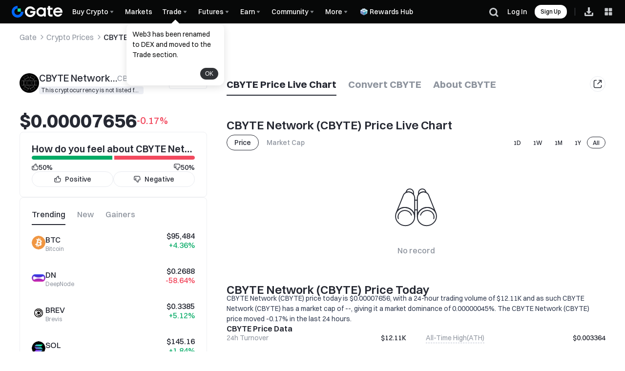

--- FILE ---
content_type: text/html
request_url: https://www.gate.com/cdn/fe/micro-fe/prod/chatroom/index.html
body_size: 2437
content:
<!doctype html><html lang="en"><head><meta charset="utf-8"/><link rel="icon" href="/favicon.ico"/><meta name="viewport" content="width=device-width,initial-scale=1,user-scalable=0"/><meta http-equiv="Cache-control" content="no cache"><title>chatroom</title><style>#__qiankun_microapp_wrapper_for_chatroom__,#chatroom_mount_node{width:100%;height:100%}</style><script defer="defer" src="/cdn/fe/micro-fe/prod/chatroom/static/js/7746.e251f2c9.js"></script><script defer="defer" src="/cdn/fe/micro-fe/prod/chatroom/static/js/5240.765b251f.js"></script><script defer="defer" src="/cdn/fe/micro-fe/prod/chatroom/static/js/3040.9986e587.js"></script><script defer="defer" src="/cdn/fe/micro-fe/prod/chatroom/static/js/1951.4cb95e4a.js"></script><script defer="defer" src="/cdn/fe/micro-fe/prod/chatroom/static/js/404.bacb5025.js"></script><script defer="defer" src="/cdn/fe/micro-fe/prod/chatroom/static/js/7950.d8af0c69.js"></script><script defer="defer" src="/cdn/fe/micro-fe/prod/chatroom/static/js/2685.9275f22f.js"></script><script defer="defer" src="/cdn/fe/micro-fe/prod/chatroom/static/js/357.dfebda0a.js"></script><script defer="defer" src="/cdn/fe/micro-fe/prod/chatroom/static/js/730.5b11e4f3.js"></script><script defer="defer" src="/cdn/fe/micro-fe/prod/chatroom/static/js/9657.5d275dd7.js"></script><script defer="defer" src="/cdn/fe/micro-fe/prod/chatroom/static/js/2340.9b63a7f0.js"></script><script defer="defer" src="/cdn/fe/micro-fe/prod/chatroom/static/js/9386.254ce4b5.js"></script><script defer="defer" src="/cdn/fe/micro-fe/prod/chatroom/static/js/6708.63a86cd7.js"></script><script defer="defer" src="/cdn/fe/micro-fe/prod/chatroom/static/js/7480.29aad710.js"></script><script defer="defer" src="/cdn/fe/micro-fe/prod/chatroom/static/js/5137.7ce70a7a.js"></script><script defer="defer" src="/cdn/fe/micro-fe/prod/chatroom/static/js/1955.587af04c.js"></script><script defer="defer" src="/cdn/fe/micro-fe/prod/chatroom/static/js/3918.37fb6fb1.js"></script><script defer="defer" src="/cdn/fe/micro-fe/prod/chatroom/static/js/5576.41dccafe.js"></script><script defer="defer" src="/cdn/fe/micro-fe/prod/chatroom/static/js/5790.14061641.js"></script><script defer="defer" src="/cdn/fe/micro-fe/prod/chatroom/static/js/8844.07ebafe5.js"></script><script defer="defer" src="/cdn/fe/micro-fe/prod/chatroom/static/js/4064.a6de92e9.js"></script><script defer="defer" src="/cdn/fe/micro-fe/prod/chatroom/static/js/2320.ce652713.js"></script><script defer="defer" src="/cdn/fe/micro-fe/prod/chatroom/static/js/3529.f7f8e691.js"></script><script defer="defer" src="/cdn/fe/micro-fe/prod/chatroom/static/js/9326.df78e8a2.js"></script><script defer="defer" src="/cdn/fe/micro-fe/prod/chatroom/static/js/334.49f9ec22.js"></script><script defer="defer" src="/cdn/fe/micro-fe/prod/chatroom/static/js/2511.4fddfd6b.js"></script><script defer="defer" src="/cdn/fe/micro-fe/prod/chatroom/static/js/3409.5daab429.js"></script><script defer="defer" src="/cdn/fe/micro-fe/prod/chatroom/static/js/4096.551d647b.js"></script><script defer="defer" src="/cdn/fe/micro-fe/prod/chatroom/static/js/1479.befabfb0.js"></script><script defer="defer" src="/cdn/fe/micro-fe/prod/chatroom/static/js/4221.75dc9dd3.js"></script><script defer="defer" src="/cdn/fe/micro-fe/prod/chatroom/static/js/9768.6c790e41.js"></script><script defer="defer" src="/cdn/fe/micro-fe/prod/chatroom/static/js/9482.a7dbbfec.js"></script><script defer="defer" src="/cdn/fe/micro-fe/prod/chatroom/static/js/9623.7e698b20.js"></script><script defer="defer" src="/cdn/fe/micro-fe/prod/chatroom/static/js/2001.736efe16.js"></script><script defer="defer" src="/cdn/fe/micro-fe/prod/chatroom/static/js/9559.426510d0.js"></script><script defer="defer" src="/cdn/fe/micro-fe/prod/chatroom/static/js/9960.06a4a282.js"></script><script defer="defer" src="/cdn/fe/micro-fe/prod/chatroom/static/js/9359.2dfc5341.js"></script><script defer="defer" src="/cdn/fe/micro-fe/prod/chatroom/static/js/2432.2d2b7002.js"></script><script defer="defer" src="/cdn/fe/micro-fe/prod/chatroom/static/js/main-43dd7041.59813405.js"></script><script defer="defer" src="/cdn/fe/micro-fe/prod/chatroom/static/js/main-d91a9049.aa08cf22.js"></script><script defer="defer" src="/cdn/fe/micro-fe/prod/chatroom/static/js/main-f20e867b.2fb06fe0.js"></script><script defer="defer" src="/cdn/fe/micro-fe/prod/chatroom/static/js/main-31743c5a.2f5408ef.js"></script><script defer="defer" src="/cdn/fe/micro-fe/prod/chatroom/static/js/main-ef7d455c.8b0ad624.js"></script><link href="/cdn/fe/micro-fe/prod/chatroom/static/css/5619.e633bfd1.css" rel="stylesheet"><link href="/cdn/fe/micro-fe/prod/chatroom/static/css/main-d91a9049.1a965727.css" rel="stylesheet"><link href="/cdn/fe/micro-fe/prod/chatroom/static/css/main-f20e867b.dd574987.css" rel="stylesheet"><link href="/cdn/fe/micro-fe/prod/chatroom/static/css/main-31743c5a.d86b67fc.css" rel="stylesheet">
                              <script>!function(e){var n="https://s.go-mpulse.net/boomerang/";if("False"=="True")e.BOOMR_config=e.BOOMR_config||{},e.BOOMR_config.PageParams=e.BOOMR_config.PageParams||{},e.BOOMR_config.PageParams.pci=!0,n="https://s2.go-mpulse.net/boomerang/";if(window.BOOMR_API_key="DUGS3-36YLV-57S9E-URCWE-VXKMM",function(){function e(){if(!o){var e=document.createElement("script");e.id="boomr-scr-as",e.src=window.BOOMR.url,e.async=!0,i.parentNode.appendChild(e),o=!0}}function t(e){o=!0;var n,t,a,r,d=document,O=window;if(window.BOOMR.snippetMethod=e?"if":"i",t=function(e,n){var t=d.createElement("script");t.id=n||"boomr-if-as",t.src=window.BOOMR.url,BOOMR_lstart=(new Date).getTime(),e=e||d.body,e.appendChild(t)},!window.addEventListener&&window.attachEvent&&navigator.userAgent.match(/MSIE [67]\./))return window.BOOMR.snippetMethod="s",void t(i.parentNode,"boomr-async");a=document.createElement("IFRAME"),a.src="about:blank",a.title="",a.role="presentation",a.loading="eager",r=(a.frameElement||a).style,r.width=0,r.height=0,r.border=0,r.display="none",i.parentNode.appendChild(a);try{O=a.contentWindow,d=O.document.open()}catch(_){n=document.domain,a.src="javascript:var d=document.open();d.domain='"+n+"';void(0);",O=a.contentWindow,d=O.document.open()}if(n)d._boomrl=function(){this.domain=n,t()},d.write("<bo"+"dy onload='document._boomrl();'>");else if(O._boomrl=function(){t()},O.addEventListener)O.addEventListener("load",O._boomrl,!1);else if(O.attachEvent)O.attachEvent("onload",O._boomrl);d.close()}function a(e){window.BOOMR_onload=e&&e.timeStamp||(new Date).getTime()}if(!window.BOOMR||!window.BOOMR.version&&!window.BOOMR.snippetExecuted){window.BOOMR=window.BOOMR||{},window.BOOMR.snippetStart=(new Date).getTime(),window.BOOMR.snippetExecuted=!0,window.BOOMR.snippetVersion=12,window.BOOMR.url=n+"DUGS3-36YLV-57S9E-URCWE-VXKMM";var i=document.currentScript||document.getElementsByTagName("script")[0],o=!1,r=document.createElement("link");if(r.relList&&"function"==typeof r.relList.supports&&r.relList.supports("preload")&&"as"in r)window.BOOMR.snippetMethod="p",r.href=window.BOOMR.url,r.rel="preload",r.as="script",r.addEventListener("load",e),r.addEventListener("error",function(){t(!0)}),setTimeout(function(){if(!o)t(!0)},3e3),BOOMR_lstart=(new Date).getTime(),i.parentNode.appendChild(r);else t(!1);if(window.addEventListener)window.addEventListener("load",a,!1);else if(window.attachEvent)window.attachEvent("onload",a)}}(),"".length>0)if(e&&"performance"in e&&e.performance&&"function"==typeof e.performance.setResourceTimingBufferSize)e.performance.setResourceTimingBufferSize();!function(){if(BOOMR=e.BOOMR||{},BOOMR.plugins=BOOMR.plugins||{},!BOOMR.plugins.AK){var n=""=="true"?1:0,t="",a="aojtjiqx3this2lg5vma-f-5a994c8c5-clientnsv4-s.akamaihd.net",i="false"=="true"?2:1,o={"ak.v":"39","ak.cp":"1827526","ak.ai":parseInt("1216930",10),"ak.ol":"0","ak.cr":13,"ak.ipv":4,"ak.proto":"h2","ak.rid":"3d370c41","ak.r":41406,"ak.a2":n,"ak.m":"b","ak.n":"ff","ak.bpcip":"3.147.52.0","ak.cport":53958,"ak.gh":"23.216.9.133","ak.quicv":"","ak.tlsv":"tls1.3","ak.0rtt":"","ak.0rtt.ed":"","ak.csrc":"-","ak.acc":"","ak.t":"1768353112","ak.ak":"hOBiQwZUYzCg5VSAfCLimQ==8xX1YItCHwwvbi+ywkL81khjdljM9uSvFLFFsD0asFbVD2X9hDDxEvLAu/jsVHDoGfFYmNEC5dPCq8QRxWWCboMBDa2E9VlydZnLzmobGY9LuR0l2v4V+ZnFHBsDBnCGs+DDF/RQzDzwlSNc2Y1L9x+gAa8EgBm8wuG+N9kw73CqzpjbwqoGdp6z8YXly3a1ouILRKDYy9n8Yxab89Xlxll2n0HD2HEmoNQLr9phQo3fDJPLaGuLgWhbeMutZENjyzea2BgPyUP7cTCHoR+q5p1a9n64O/o/zSZw/LJmt33Qy/NEMuxa66CFT9jStKKng9N0Wbze7wAyJzXs7YTKtd+HiMKwM0OG8Jsm6WJY7/OwU8hJ1pM4/rxoXuIkQeIOfqmoaQVL0i9hHORxxZMnZnmEXCPCXTB/Dq+0/yD9H98=","ak.pv":"105","ak.dpoabenc":"","ak.tf":i};if(""!==t)o["ak.ruds"]=t;var r={i:!1,av:function(n){var t="http.initiator";if(n&&(!n[t]||"spa_hard"===n[t]))o["ak.feo"]=void 0!==e.aFeoApplied?1:0,BOOMR.addVar(o)},rv:function(){var e=["ak.bpcip","ak.cport","ak.cr","ak.csrc","ak.gh","ak.ipv","ak.m","ak.n","ak.ol","ak.proto","ak.quicv","ak.tlsv","ak.0rtt","ak.0rtt.ed","ak.r","ak.acc","ak.t","ak.tf"];BOOMR.removeVar(e)}};BOOMR.plugins.AK={akVars:o,akDNSPreFetchDomain:a,init:function(){if(!r.i){var e=BOOMR.subscribe;e("before_beacon",r.av,null,null),e("onbeacon",r.rv,null,null),r.i=!0}return this},is_complete:function(){return!0}}}}()}(window);</script></head><body class="classic-dark theme-color-v5"><noscript>You need to enable JavaScript to run this app.</noscript><div id="chatroom_mount_node"></div></body></html>

--- FILE ---
content_type: text/css
request_url: https://www.gate.com/cdn/fe/_next/static/css/461f42359a42a161.css
body_size: 6614
content:
.drawHeaderContainer-GgRHR_{justify-content:space-between;align-items:center;margin-bottom:16px;padding:19px 16px;display:flex}.drawHeaderLogo-aLepq_{width:122px;height:28px;position:relative}.closeButtonIcon-IyT359{cursor:pointer;fill:currentColor;width:1em;height:1em;font-size:24px;transition:all .5s;display:inline-block}@keyframes move-ZTBMon{0%{transform:translateX(0)translateZ(0)}to{transform:translateX(-100%)translateZ(0)}}.wrapper-kcT0WE{background-color:var(--color-bg-secondary);color:var(--color-text-text-primary);max-height:36px;top:var(--header-height);z-index:3;padding:12px 0;font-size:12px;line-height:150%;position:sticky;overflow:hidden}.inner-FuF2lO{box-sizing:border-box;justify-content:center;column-gap:8px;max-width:100%;margin:0 auto;padding:0 16px;display:flex;overflow:hidden}@media screen and (min-width:768px){.inner-FuF2lO{padding:0 36px}}@media screen and (min-width:992px){.inner-FuF2lO{padding:0 28px}}@media screen and (min-width:1200px){.inner-FuF2lO{padding:0 108px}}@media screen and (min-width:1440px){.inner-FuF2lO{padding:0 120px}}@media screen and (min-width:1920px){.inner-FuF2lO{padding:0 240px}}.styledLink-HuHqaW{color:var(--color-text-5);white-space:nowrap;padding:0 36px 0 0;font-weight:600}[dir=rtl] .styledLink-HuHqaW{padding:0 0 0 36px}.iconWrapper-iodjP1{width:12px;height:12px;margin-top:2px}.iconWrapper-iodjP1 .close-icon-announcement{color:#70798c;cursor:pointer}.styledMarQueeWrapper-X0XyGX{overflow:hidden}.marqueeContent-UQiAHr{word-break:break-all;text-overflow:ellipsis;-webkit-line-clamp:2;line-clamp:2;-webkit-box-orient:vertical;display:-webkit-box;overflow:hidden}@media screen and (max-width:767px){.marqueeContent-UQiAHr{-webkit-line-clamp:1;line-clamp:1;text-wrap:nowrap}.marqueeContent-UQiAHr.animated-UWK2TK{-webkit-line-clamp:unset;line-clamp:unset;-webkit-box-orient:unset;width:fit-content;padding-left:100px;position:relative;left:-100px}.marqueeContent-UQiAHr.animated-UWK2TK:after{content:attr(data-text);position:absolute;right:-100%}.marqueeContent-UQiAHr[data-animation-duration]{animation:move-ZTBMon var(--animation-duration) linear infinite}}.textWithButton-GLK7iK{width:100%;font-size:14px;font-weight:400;line-height:1.3}.textWithButton-GLK7iK p{margin:0;display:inline}.actionBtn-thy7bI{color:var(--color-text-text-primary);white-space:nowrap;cursor:pointer;user-select:none;margin-left:4px;font-weight:500;text-decoration:underline;display:inline}.clamped-nDnOWu p{-webkit-line-clamp:2;text-overflow:ellipsis;-webkit-box-orient:vertical;display:-webkit-box;overflow:hidden}.clamped-nDnOWu .actionBtn-thy7bI{margin-top:4px;margin-left:0;display:block}.container-spFJx7{background:var(--color-bg-secondary);min-height:51px;color:var(--color-text-text-primary);align-items:center;padding:0 24px;font-size:14px;font-weight:400;line-height:1.5}.container-spFJx7,.wrapper-cyzDAK{box-sizing:border-box;width:100%;justify-content:center;display:flex}.wrapper-cyzDAK{max-width:1200px;height:min-content}.body-k7PZAJ{padding:9.5px 0;padding-inline-start:8px;overflow:hidden}.warningIcon-XiiCdg{flex-shrink:0;align-self:flex-start;width:16px;height:16px;margin-top:12px}.text-fvpE2_{white-space:pre-wrap;align-items:center;display:flex}.verifyButton-_48BpQ{height:32px;color:var(--color-text-inverse-primary);cursor:pointer;border:none;border-radius:16px;align-self:center;margin-inline:32px 16px;padding:0 12px;font-size:14px;font-weight:500}.verifyButton-_48BpQ,.verifyButton-_48BpQ:hover{background-color:var(--color-cmpt-button-primary)}.verifyButton-_48BpQ:hover{color:var(--color-text-text-tertiary)}.closeButton-savUTz{cursor:pointer;background:none;border:none;flex-shrink:0;justify-content:center;align-self:flex-start;width:16px;height:16px;margin-top:12px;padding:0;display:flex}.webContent-uf_LwF{display:flex}.h5Content-Uzy03F{display:none}@media (max-width:768px){.container-spFJx7{min-height:40px;padding:0 16px}.body-k7PZAJ{flex:1;padding-inline:8px 12px}.webContent-uf_LwF{display:none}.h5Content-Uzy03F{display:block}}.depositContent-oT9kou{display:block}@media screen and (max-width:767px){.depositContent-oT9kou{display:none}}@keyframes slideInRight-_TTqCz{0%{opacity:0;transform:translateX(100%)}to{opacity:1;transform:translateX(-50%)}}@keyframes slideInLeft-n_56nu{0%{opacity:0;transform:translateX(-100%)}to{opacity:1;transform:translateX(-50%)}}.styledContainer-E3f8sM{box-sizing:border-box;background-color:#1f2023;background-image:url(https://gimg2.staticimgs.com/header/20250611-170039202506111701345344106135.webp);background-position:right 24px center;background-repeat:no-repeat;background-size:60px;border-radius:8px;width:320px;padding:12px 94px 16px 20px;animation:slideInRight-_TTqCz .3s cubic-bezier(.3,0,.3,1) forwards;position:absolute;top:58px;left:14px}[dir=rtl] .styledContainer-E3f8sM{background-position:24px 50%;padding:12px 20px 16px 94px;animation:slideInLeft-n_56nu .3s cubic-bezier(.3,0,.3,1) forwards}@media screen and (max-width:1520px){.styledContainer-E3f8sM{display:none}}.styledTitle-QvsRnw{color:var(--color-text-always-white);margin-bottom:12px;font-size:14px;font-style:normal;font-weight:500;line-height:130%}.styledTitle-QvsRnw span{color:var(--color-function-tag-primary)}.styledButton-NjnmtS{cursor:pointer;box-shadow:0 0 4px 0 var(--color-link-default);background-color:var(--color-link-default);color:var(--color-text-always-white);text-align:center;box-sizing:border-box;border-image-slice:24 fill;border-image-width:8px;border-image-repeat:stretch;border-radius:34px;align-items:center;width:fit-content;min-height:24px;padding:4px 12px;font-size:12px;font-weight:500;display:flex}.styledButtonLabel-_IObyu{margin-right:4px}[dir=rtl] .styledButtonLabel-_IObyu{margin-right:unset;margin-left:4px}.styledCloseButton-kYUoyJ{cursor:pointer;background-image:url(https://gimg2.staticimgs.com/header/download-tip-close_20251205_151338_00ae8dcbbc32953c0c587dbdb345039d.png);background-position:50%;background-repeat:no-repeat;background-size:contain;width:12px;height:12px;position:absolute;top:8px;right:8px}[dir=rtl] .styledCloseButton-kYUoyJ{right:unset;left:8px}.styledArrow-Gp7rOV{width:12px;height:12px;transform:rotateY(0)}[dir=rtl] .styledArrow-Gp7rOV{transform:rotateY(180deg)}.globalSettingContainer-SR9JrI{display:flex}.settingItem-Sy8nT4{cursor:pointer;min-width:264px}.settingItem-Sy8nT4 .mantine-Group-root{gap:0;padding-top:0}.settingTitle-ZYN2Ow{color:var(--color-text-text-secondary);gap:4px;height:44px;font-size:12px}.settingContent-rGQao0,.settingTitle-ZYN2Ow{align-items:center;padding:0 16px;display:flex}.settingContent-rGQao0{gap:10px;width:100%;height:52px}.settingContent-rGQao0 .mantine-Radio-label{display:block}.riseLabel-WleH1O{cursor:pointer;font-size:12px;font-weight:500}.tabChangeContainer-OPDQZ_{justify-content:flex-start;align-items:center;column-gap:32px;display:flex}.tabChangeItem-YzsVn4{color:var(--color-text-text-secondary);cursor:pointer;padding-bottom:18px;font-size:16px;font-weight:600;transition:all .3s;position:relative}.tabChangeItem-YzsVn4:after{content:"";background:var(--color-text-text-primary);width:100%;height:4px;display:none;position:absolute;bottom:0;left:0}.tabChangeItem-YzsVn4.active{color:var(--color-text-text-primary)}.tabChangeItem-YzsVn4.active:after{display:block}.tabContent-Hm3BVk{display:none}.tabContent-Hm3BVk.active{display:block}.langTitle-C9mQxc{color:var(--color-text-text-primary);font-size:16px;font-weight:600}.contentWrap-J76ItM{flex-wrap:wrap;max-height:280px;margin-top:8px;margin-left:-24px;display:flex}.contentItem-n7996C{background-color:unset;color:var(--color-text-text-primary);cursor:pointer;box-sizing:border-box;border-bottom:none;border-radius:4px;width:calc(25% - 24px);height:46px;margin:24px 0 0 24px;padding-left:16px;font-weight:600;line-height:46px;text-decoration:none}.contentItem-n7996C:hover{color:var(--color-text-text-brand)}.contentItem-n7996C.active,.contentItem-n7996C:hover{background-color:var(--color-layer-4)}[dir=rtl] .contentItem-n7996C{padding-left:unset;margin:24px 24px 0 0;padding-right:16px}.rateTitleWrap-rQjPc6{cursor:pointer;justify-content:space-between;display:flex}.container-pRJNb0{box-sizing:border-box;width:400px}.reminderTitle-SAyYuG{font-size:var(--font-subtitle);color:var(--color-text-text-primary);font-weight:600;line-height:1.3}.reminderTitleRight-dHJnlB{color:var(--color-text-text-secondary);font-size:var(--font-body-s);cursor:pointer}.reminderTitleRight-dHJnlB span{margin-inline-end:2px}.content-To_t3w{box-sizing:border-box;width:100%;height:318px;margin-bottom:16px;padding:12px 12px 0 16px;position:relative;overflow-y:auto}.content-To_t3w::-webkit-scrollbar-track{background-color:var(--color-bg-primary)}.content-To_t3w::-webkit-scrollbar-thumb{border-radius:4px}.content-To_t3w::-webkit-scrollbar{width:4px}.content-To_t3w .mantine-Overlay-root{background-color:#0000}.moreSpan-ehwJ9g{cursor:pointer;color:var(--color-text-text-primary);font-size:14px;font-weight:600;line-height:1.3}.wrapper-rdBgZu{padding-top:0}.classic-dark .content-To_t3w::-webkit-scrollbar-thumb{background-color:#424242}.content-To_t3w::-webkit-scrollbar-thumb{background-color:#e9ebf0}.notificationListWrapper-LrZyPN{padding-top:0}.noticeItem-eCGfFy{box-sizing:border-box;cursor:default;border-radius:4px;flex-direction:column;justify-content:flex-start;width:100%;padding:12px;transition:background-color .3s;display:flex}.noticeItem-eCGfFy:hover{background-color:var(--color-layer-4)}.noticeItem-eCGfFy.allowHref{cursor:pointer}.noticeTitle-E9LsCt{color:var(--color-text-text-primary);font-size:18px;font-weight:500;line-height:21px}.noticeTitle-E9LsCt.isRead{color:var(--color-text-text-secondary)}.noticeContent-Vc8n9Q{color:var(--color-text-text-primary);margin-top:8px;margin-bottom:12px;font-size:14px;line-height:1.5}.noticeContent-Vc8n9Q.isRead,.noticeTime-CuvZhT{color:var(--color-text-text-secondary)}.noticeTime-CuvZhT{border-radius:8px;align-items:center;gap:8px;font-size:12px;line-height:120%;display:flex}.showMoreBtn-cIWrF4{color:var(--color-text-text-brand);font-size:12px;font-weight:500}.tabsWrapper-J5U9kd{border-bottom:1px solid var(--color-line-divider-divider)}:is(.tabsWrapper-J5U9kd .mantine-GateScrollTabs-root,.tabsWrapper-J5U9kd .gui-mantine-rtl-GateScrollTabs-root){padding-left:16px;padding-right:16px}:is(.tabsWrapper-J5U9kd .mantine-GateScrollTabs-root .mantine-Icon-root,.tabsWrapper-J5U9kd .gui-mantine-rtl-GateScrollTabs-root .mantine-Icon-root){width:16px;height:16px;color:var(--color-icon-icon-tertiary)}.tabsWrapper-J5U9kd .mantine-GateTabs-tab{font-size:16px;font-weight:500;line-height:130%}.tabsWrapper-J5U9kd .mantine-GateTabs-tab:after{width:16px;height:3px;margin-left:auto;margin-right:auto;left:0;right:0}.tabsWrapper-J5U9kd .mantine-GateTabs-tab:first-of-type:after{transform:translateX(-5px)}.tabInnerItem-i1LSoV{display:flex;position:relative}.unReadNum-oUQnIX{background-color:var(--color-layer-4);height:16px;color:var(--color-text-text-primary);top:0;margin-top:-8px;border-radius:99px;justify-content:center;align-items:center;margin-inline-end:-20px;padding:0 4px;font-size:12px;display:flex;inset-inline-end:0}.redDot-H18xq7{background-color:var(--color-function-hot);top:12px;border:1px solid #070808;border-radius:50%;width:8px;height:8px;position:absolute;inset-inline-end:6px}@media (max-width:1440px){.redDot-H18xq7{top:0;border:none;margin-top:-14px;position:relative;inset-inline-end:-2px}}.emptyWrapper-WswDEv{flex-direction:column;justify-content:center;align-items:center;gap:4px;margin-top:52px;display:flex}.emptyWrapper-WswDEv p{text-align:center;font-size:16px;font-weight:500}.normalMenuIcon-G__Lhw{fill:currentColor;box-sizing:initial;color:#c4c7ca;width:24px;height:100%;padding:0 8px}.profileContainer-nLkKvf{align-items:center;height:100%;padding:0;font-size:14px;display:none}@media screen and (min-width:768px){.profileContainer-nLkKvf{display:flex}}.profileContainer-nLkKvf .assets-and-order-flex{display:flex}@media screen and (max-width:1439px){.profileContainer-nLkKvf .assets-and-order-flex{display:none}}.profileSecondCard-SGAjAl{flex-direction:column;min-width:264px;padding:8px 0;left:-170px;right:0;overflow-y:auto}.profileSecondCard-SGAjAl[data-lang=ar]{left:0;right:unset}.profileSecondCard-SGAjAl::-webkit-scrollbar-thumb{background-color:var(--color-text-4)}.profileSecondCard-SGAjAl::-webkit-scrollbar{width:4px}.profileSecondCard-SGAjAl::-webkit-scrollbar-track{background-color:#0000}.secondMenuItemTextWrap-sRl5c9{align-items:center;display:flex;overflow-x:hidden}.secondMenuItemIcon-X43qEp{width:24px;height:24px;margin-right:8px;margin-left:unset;color:var(--color-icon-icon-primary);flex-shrink:0}.secondMenuItemIcon-X43qEp[data-lang=ar]{margin-right:unset;margin-left:8px}.personalSecondMenuItemIcon-Y_xTxa{width:24px;height:24px;margin-right:8px;margin-left:unset}.personalSecondMenuItemIcon-Y_xTxa[data-lang=ar]{margin-right:unset;margin-left:8px}.secondMenuItemArrowIcon-g6ZCRH{vertical-align:-.15em;fill:currentColor;width:12px;height:12px;color:var(--color-text-text-tertiary);font-size:12px;transition:transform .2s}.secondMenuItemTextFlex-s10dyM{flex-direction:column;justify-content:center;display:flex;overflow-x:hidden}.secondMenuItemText-RPpC7e{color:var(--color-text-text-primary);text-overflow:ellipsis;white-space:nowrap;font-size:14px;font-weight:500;line-height:150%;position:relative;overflow:hidden}.secondMenuItemCorner-NdtcdV{background-color:var(--color-text-text-brand);color:#fff;border-radius:4px;padding:2px;font-size:12px;line-height:1;display:inline;position:relative;top:-3px;left:2px}.secondMenuItemTextDesc-zsGILx{color:var(--color-text-text-secondary);text-overflow:ellipsis;white-space:nowrap;font-size:12px;overflow:hidden}.secondMenuItem-_KZntT{justify-content:space-between;align-items:center;column-gap:4px;height:60px;padding:0 16px;display:flex}.thirdMenuWrap-RwOMhL{display:none}.thirdMenuItem-AXkwRL{flex-direction:column;justify-content:center;padding:14px 48px;display:flex}.thirdMenuItem-AXkwRL:hover{background-color:var(--color-layer-4)}.thirdContent-pGZp_I{align-items:center;display:flex}.thirdText-b8xuRW{font-weight:400;line-height:150%}.thirdDesc-kcNTTt{align-items:center;margin-top:8px;display:flex}.thirdDescText-xrJkVQ{color:var(--color-text-text-secondary);font-size:12px;font-weight:500}.thirdDescText-xrJkVQ:hover{color:var(--color-text-text-primary)}.thirdLine-EpkjJy{background-color:var(--color-line-border-strong);width:1px;height:8px;margin:0 12px;display:block}.thirdLineHidden-uGhRRS{display:none}.secondMenuItemWrap-lr2j32{display:block}.secondMenuItemWrap-lr2j32 .thirdMenuWrap-RwOMhL,.secondMenuItemWrapHidden-rb4kkn{display:none}.secondMenuItemWrapVisible-KvlZVT .thirdMenuWrap-RwOMhL{display:block}.secondMenuItemWrap-lr2j32 .secondMenuItem-_KZntT{background-color:unset;transform:unset}.secondMenuItemWrapVisible-KvlZVT .secondMenuItem-_KZntT{background-color:var(--color-layer-4);transform:translateZ(0)}.secondMenuItemWrap-lr2j32 .secondMenuItemArrowIcon-g6ZCRH{transform:unset}.secondMenuItemWrapVisible-KvlZVT .secondMenuItemArrowIcon-g6ZCRH{transform:rotate(180deg)}.secondMenuItemWrap-lr2j32:hover .secondMenuItem-_KZntT{background-color:var(--color-layer-4)}.controlSidePersonalCenter-y5vTNT{display:none}@media screen and (max-width:768px){.controlSidePersonalCenter-y5vTNT{display:block}}.flexRowDiv-aOEPtp{align-items:center;display:flex}.vipBackgroundWrap-RnOcK1{background-repeat:no-repeat;background-size:65px 84px,100% 100%;width:100%;height:100%;position:relative}.vipBackgroundWrapHeader-loUBFb{background-position:right 0 bottom 16px,50%}.vipBackgroundWrapSidebar-NBax7a{background-position:right 18px bottom 16px,50%}.vipBackgroundWrapHeaderAr-xtsl6f{background-position:left 0 bottom 16px,50%}.vipBackgroundWrapSidebarAr-J0kTCy{background-position:left 18px bottom 16px,50%}.vipGateText-Drzwxu{color:#cab29a}.userInfoWrap-AN5AZr{background-color:var(--color-bg-secondary);cursor:pointer;border-radius:8px;justify-content:space-between;align-items:center;width:100%;padding:24px 12px;display:flex;position:relative}.userInfoWrap-AN5AZr.isVip-H45sO2{padding:40px 12px 32px}.badgeContainer-WE7jdP{color:var(--color-text-text-secondary);font-size:12px;line-height:16px;display:inline-block;position:relative}[dir=rtl] .badgeContainer-WE7jdP{padding:0 0 0 8px}[dir=ltr] .badgeContainer-WE7jdP{padding:0 8px 0 0}.badgeContainer-WE7jdP:before{content:"";background-color:var(--color-function-hot);border-radius:50%;width:8px;height:8px;position:absolute;top:-4px;right:0}[dir=rtl] .badgeContainer-WE7jdP:before{left:0;right:unset}.optionsBox-uADGut{width:100%}.container-Vu88CM{justify-content:space-between;align-items:center;height:44px;padding:0 0 0 16px;line-height:44px;display:flex}.listContainer-DfLmRC{box-sizing:border-box;background-color:#0000;border-radius:12px 12px 0 0;flex-direction:column;width:167px;height:410px;padding:0 16px;display:flex;overflow-y:hidden}.listContainerInDrawer-DsMj4T{background-color:var(--color-layer-1);width:unset;height:calc(100vh - 68px);padding:unset;box-sizing:initial}.currencyList-g60KcM{scrollbar-width:none;-ms-overflow-style:none;flex-grow:1;overflow-y:auto}.currencyList-g60KcM .no-scrollbar-sfoP3a::-webkit-scrollbar,.currencyList-g60KcM::-webkit-scrollbar{display:none}.currencyList-g60KcM .no-scrollbar-sfoP3a{scrollbar-width:none;-ms-overflow-style:none}.currencyItemWrapper-nnJcYq{border-radius:4px;justify-content:space-between;align-items:center;height:36px;padding:0 8px;line-height:36px;display:flex}.currencyItemWrapperInDrawer-xbGAvj{height:60px;padding:0 16px;line-height:52px}.currencyItemWrapper-nnJcYq:hover{background-color:var(--color-layer-4)}.iconWrapper-HoyqS4{align-items:center;display:flex}.currencyName-BkwzBq{margin-left:8px;font-size:12px;font-weight:500}.currencyNameInDrawer-jLseMJ{margin-left:12px;font-size:16px}[dir=rtl] .currencyName-BkwzBq{margin-left:unset;margin-right:8px}[dir=rtl] .currencyNameInDrawer-jLseMJ{margin-left:unset;margin-right:12px}.styledSearch-Xx_iCO{justify-content:space-between;margin:0 0 8px}.styledSearchInDrawer-kbSrv0{margin:8px 16px 12px}.styledSearch-Xx_iCO>input{flex-grow:1}.styledSearch-Xx_iCO>.mantine-GateInput-wrapper-pMUIBq{margin:0}.closeButtonIcon-rGU4co{cursor:pointer;width:1em;height:1em;color:var(--color-icon-icon-quaternary);font-size:16px;transition:all .5s;display:inline-block}.payWithWrapper-pwwLlZ{color:var(--color-text-text-primary);justify-content:space-between;padding:12px 16px 4px;font-size:18px;font-weight:600;line-height:24px;display:flex}.paywithOutWrapper-PzqGzr{justify-content:space-between;align-items:center;width:100%;display:flex}.paywithNavName-TYEo8v{font-size:14px;font-weight:500}.paywithNavName-TYEo8v:hover{color:var(--color-text-text-brand)}.tabButton-gnFngE{cursor:pointer;white-space:nowrap;z-index:1;height:36px;color:var(--color-text-text-secondary);background-color:unset;border-radius:4px;align-items:center;font-size:14px;font-weight:600;line-height:36px;display:flex;position:relative}.tabButtonActive-PTdDrY{background-color:var(--color-layer-4)}.navTitleWrap-wk7DRG,.tabButton-gnFngE:hover,.tabButtonActive-PTdDrY{color:var(--color-text-text-primary)}.navTitleWrap-wk7DRG{cursor:pointer;align-items:center;min-width:50px;display:flex}.navArrowSvg-nu3FvB{cursor:pointer;vertical-align:-.15em;fill:currentColor;width:1em;height:1em;color:var(--color-text-text-secondary);margin:0 0 0 4px;font-size:12px;transition:all .5s}[dir=rtl] .navArrowSvg-nu3FvB{margin:0 4px 0 0}.navArrowSvg-nu3FvB:hover{color:var(--color-text-text-brand);transform:rotate(0)}.secondNavCardItem-Ew0us1{white-space:nowrap;cursor:pointer;width:148px;height:36px;color:var(--color-text-text-primary);text-align:left;border-radius:4px;flex-shrink:0;justify-content:space-between;align-items:center;margin-top:4px;padding:0 8px;font-size:14px;font-weight:500;display:flex}.secondNavCardItem-Ew0us1:hover{background:var(--color-layer-4)}.secondNavCardItemActive-eB8p6L{background-color:var(--color-layer-4)}.selectIcon-uu2zun{width:16px;height:16px;color:var(--color-icon-icon-primary)}.secondNavCard-htqncN{cursor:pointer;background-color:var(--color-layer-3);border-radius:8px;padding-top:8px;display:none;position:absolute;top:34px;right:0;box-shadow:0 6px 20px #0b0c0d0f}.dropDown-Pf1lCq{z-index:2;align-items:center;height:100%;display:flex;position:relative}.dropDown-Pf1lCq:hover .navArrowSvg-nu3FvB,.dropDown-Pf1lCq:hover .tabButton-gnFngE{color:var(--color-text-text-primary)}.dropDown-Pf1lCq:hover .navArrowSvg-nu3FvB{transform:rotate(180deg)}.dropDown-Pf1lCq:hover .secondNavCard-htqncN{opacity:1;pointer-events:auto;visibility:visible;flex-direction:column;display:flex;transform:translateY(0)}.dropDownListWrapper-Qz8FVI{background-color:var(--color-layer-3);scrollbar-width:none;-ms-overflow-style:none;max-height:300px;padding:6px 8px;overflow-y:auto;box-shadow:0 6px 20px #0b0c0d0f}.dropDownListWrapper-Qz8FVI::-webkit-scrollbar{display:none}.navSvg-_udkrB{cursor:pointer;vertical-align:-.15em;fill:currentColor;width:1em;height:1em;transition:all .5s}.navSvg-_udkrB:hover{color:var(--color-text-text-brand)}.tabButton-sQe7dv{cursor:pointer;white-space:nowrap;z-index:1;height:36px;color:var(--color-text-text-secondary);background-color:unset;border-radius:4px;align-items:center;font-size:14px;font-weight:500;line-height:36px;display:flex;position:relative}.tabButtonActive-qn1IOv{background-color:var(--color-layer-4)}.navTitleWrap-IOiqRF,.tabButton-sQe7dv:hover,.tabButtonActive-qn1IOv{color:var(--color-text-text-primary)}.navTitleWrap-IOiqRF{cursor:pointer;align-items:center;min-width:50px;display:flex}.navTitleWrap-IOiqRF:hover{color:var(--color-text-text-brand)}.navArrowSvg-vKijlH{color:var(--color-icon-icon-tertiary);margin:0 0 0 6px;font-size:12px}[dir=rtl] .navArrowSvg-vKijlH{margin:0 6px 0 0}.secondNavCardItem-J8PNSN{white-space:nowrap;cursor:pointer;width:148px;height:36px;color:var(--color-text-text-primary);text-align:left;border-radius:4px;justify-content:space-between;align-items:center;margin-top:4px;padding:0 8px;font-size:14px;font-weight:500;display:flex}.secondNavCardItem-J8PNSN:hover{background:var(--color-layer-4)}.secondNavCardItemActive-pJ7Fc4{background-color:var(--color-layer-4)}.selectIcon-MNnr9o{width:16px;height:16px;color:var(--color-icon-icon-primary)}.secondNavCard-JoUCAQ{cursor:pointer;background-color:var(--color-layer-3);border-radius:8px;padding-top:8px;display:none;position:absolute;top:34px;right:0;box-shadow:0 6px 20px #0b0c0d0f}.dropDown-dyL81n{z-index:2;align-items:center;height:100%;display:flex;position:relative}.dropDown-dyL81n:hover .navArrowSvg-vKijlH,.dropDown-dyL81n:hover .tabButton-sQe7dv{color:var(--color-text-text-primary)}.dropDown-dyL81n:hover .navArrowSvg-vKijlH{transform:rotate(180deg)}.dropDown-dyL81n:hover .secondNavCard-JoUCAQ{opacity:1;pointer-events:auto;visibility:visible;flex-direction:column;display:flex;transform:translateY(0)}.dropDownListWrapper-X0ANA7{background-color:var(--color-layer-3);padding:6px 8px;box-shadow:0 6px 20px #0b0c0d0f}.activityTag-xnhgA6{background:var(--color-function-tag-primary);height:16px;color:var(--color-text-always-black);white-space:nowrap;cursor:pointer;border-radius:2px;align-items:center;gap:2px;margin-left:4px;padding:0 2px 0 4px;font-size:12px;font-weight:500;line-height:16px;transition:opacity .2s;display:inline-flex}.activityTag-xnhgA6 svg{width:12px;height:12px}.tabWrapper-om6nI8{margin-left:-16px;padding-left:16px;display:flex}[dir=rtl] .tabWrapper-om6nI8{margin-left:unset;padding-left:unset;margin-right:-16px;padding-right:16px}.tabWrapper-om6nI8:before{content:"";background:var(--color-line-divider-strong);width:1px;height:100%;display:block;position:absolute;top:0;bottom:0}.tabContainerBase-em3TO8{box-sizing:border-box;border-radius:0 8px 8px 0;flex-direction:column;margin-inline-end:-16px;padding:0 24px;display:flex}[dir=rtl] .tabContainerBase-em3TO8{border-radius:8px 0 0 8px}.tabContainer-FTOo92{width:352px}.tabContainerSmall-ncBqNJ{box-sizing:border-box;border-radius:8px;flex-direction:column;width:240px;padding:12px 16px;display:flex}.tabHead-WedRTG{justify-content:space-between;align-items:center;column-gap:4px;width:100%;max-width:100%;display:flex;position:relative}.tabHeadSubMenuContainer-TSS_cS{flex:1;width:0;min-width:0}.tabHeadSubMenuContainer-TSS_cS .mantine-GateTabs-controlWrapper[data-dir=next]{background:linear-gradient(to right,#1a1c2300,var(--color-layer-3) 25%)!important;border-radius:0!important}.tabHeadSubMenuContainer-TSS_cS .mantine-GateTabs-controlWrapper[data-dir=prev]{border-radius:0;background:linear-gradient(to left,#1a1c2300,var(--color-layer-3) 25%)!important}.tabHeadSubMenuContainer-TSS_cS .mantine-GateTabs-tab:after{bottom:1px}.tabContent-YsqGId{scrollbar-width:none;-ms-overflow-style:none;flex:1;min-height:255px;margin-bottom:-16px;padding-left:0;overflow-y:auto}.tabContent-YsqGId .no-scrollbar::-webkit-scrollbar,.tabContent-YsqGId::-webkit-scrollbar{display:none}.tabContent-YsqGId .no-scrollbar{scrollbar-width:none;-ms-overflow-style:none}.tabContent-YsqGId li{list-style-type:none}.title-qzcbVr{color:var(--color-text-text-primary);text-align:left;align-items:center;column-gap:6px;min-height:auto;padding:0;font-size:14px;font-weight:500;line-height:normal;display:flex}[dir=rtl] .title-qzcbVr{flex-direction:row-reverse}.titleLarge-v99PH4{font-size:16px}.emptyContainer-a7qmoI{flex-direction:column;justify-content:center;align-items:center;width:100%;height:100%;display:flex}.customLink-a1azaG{color:var(--color-text-text-secondary);text-align:right;background-color:var(--color-layer-3);z-index:1;justify-content:flex-end;align-items:center;gap:4px;margin-bottom:-8px;padding-top:8px;font-size:12px;line-height:16px;text-decoration:none;display:flex}.coinImageBox-l_ffGU{margin-right:8px;position:relative}[dir=rtl] .coinImageBox-l_ffGU{margin-right:unset;margin-left:8px}.smallCoinImg-kYnWjg{z-index:1;position:absolute;bottom:0;right:-4px}[dir=rtl] .smallCoinImg-kYnWjg{right:unset;left:-4px}.skeleton-VtAmOA{align-items:center;padding:15px 0;display:flex}.skeleton-VtAmOA>div:first-child{background-color:var(--color-line-border-strong);border-radius:50%;width:28px;height:28px;margin-right:8px}.skeleton-VtAmOA>div:last-child{background-color:var(--color-line-border-strong);flex:1;height:24px}.styledLabel-ITpHZ5{color:var(--color-text-text-secondary);font-size:14px;font-weight:500}.container-Fd4F3s{background:var(--color-bg-secondary);min-height:51px;color:var(--color-text-text-primary);align-items:center;padding:0 24px;font-size:14px;font-weight:400;line-height:1.5}.container-Fd4F3s,.wrapper-cJwPLp{box-sizing:border-box;width:100%;justify-content:center;display:flex}.wrapper-cJwPLp{max-width:1200px;height:min-content}.body-hvGwr0{padding:9.5px 0;padding-inline-start:8px;overflow:hidden}.warningIcon-UHJajm{flex-shrink:0;align-self:flex-start;width:16px;height:16px;margin-top:12px}.text-mHE5Lh{white-space:pre-wrap;align-items:center;display:flex}.webContent-s1OYta{display:flex}.h5Content-KZxH72{display:none}.learnMoreButton-A46SC1{color:var(--color-text-text-primary);text-underline-offset:2px;background:none;margin-inline-start:32px;padding:0;line-height:20px;text-decoration:underline}.learnMoreButton-A46SC1,.verifyButton-kYiiPJ{cursor:pointer;border:none;font-size:14px;font-weight:500}.verifyButton-kYiiPJ{height:32px;border-radius:16px;align-self:center;margin-inline:16px;padding:0 12px}.verifyButton-kYiiPJ,.verifyButton-kYiiPJ:hover{background-color:var(--color-cmpt-button-primary);color:var(--color-text-inverse-primary)}.verifyButton-kYiiPJ:hover{opacity:.8}.closeButton-GAedut{cursor:pointer;background:none;border:none;flex-shrink:0;justify-content:center;align-self:flex-start;width:16px;height:16px;margin-top:12px;padding:0;display:flex}@media (max-width:768px){.container-Fd4F3s{min-height:40px;padding:0 16px}.body-hvGwr0{flex:1;padding-inline:8px 12px}.webContent-s1OYta{display:none}.h5Content-KZxH72{width:100%;font-size:14px;font-weight:400;line-height:1.3;display:block}.h5Content-KZxH72 p{margin:0;display:inline}.h5Content-KZxH72 .h5VerifyButton-cn4zMF{color:var(--color-text-text-primary);white-space:nowrap;cursor:pointer;user-select:none;background:none;border:none;margin-left:4px;padding:0;font-weight:500;text-decoration:underline;display:inline}}.backTBContent-Wyvktn{padding:unset;margin:0 8px;display:block}@media screen and (max-width:767px){.backTBContent-Wyvktn{display:none}}.container-I2MOtm{align-items:center;display:flex}.container-I2MOtm img{width:120px;height:auto}.containerShortLogo-wAIyqe img{width:104px;height:auto}.ten-q0xiQt{background-color:var(--color-text-text-brand);border-radius:4px;justify-content:center;align-items:center;width:20px;height:20px;margin-left:4px;margin-right:0;display:flex}[dir=rtl] .ten-q0xiQt{margin-right:4px}.tipContainer-a4N5pB{box-sizing:border-box;position:fixed}@media (max-width:992px){.tipContainer-a4N5pB{display:none}}.tipBubble-TUw4Ss{background-color:var(--color-layer-1);border-radius:12px;flex-direction:column;align-items:flex-start;width:200px;padding:12px;display:flex;position:relative;box-shadow:0 4px 16px #0000001f}.tipBubble-TUw4Ss:before{content:"";border-left:8px solid #0000;border-right:8px solid #0000;border-bottom:8px solid var(--color-layer-1);width:0;height:0;position:absolute;top:-8px;left:50%;transform:translateX(-50%)}.tipText-NcHhSs{color:var(--color-text-text-primary);margin:0 0 16px;font-size:14px;font-weight:400;line-height:1.5}.okButton-yeGU92{background:var(--color-cmpt-button-primary);color:var(--color-text-inverse-primary);cursor:pointer;border:none;border-radius:100px;justify-content:center;align-self:flex-end;align-items:center;height:24px;padding:0 10px;font-size:12px;font-weight:500;display:flex}.okButton-yeGU92:hover{opacity:.8}.emptyLabel-IjbI6W{color:var(--color-text-text-primary);font-size:14px;font-weight:500}.styledSecondItemRightIcon-vSxIhH{width:24px;min-width:24px;height:24px}#download_gateio_app_wrapper-IFoC9a *{-webkit-tap-highlight-color:transparent}.left-uVydGd{color:var(--color-text-1);box-sizing:border-box;flex:1;align-items:center;margin-inline-end:8px;display:flex}.left-uVydGd svg{flex-shrink:0;font-size:40px;left:0}.infoText-KjQWhu{flex-direction:column;width:100%;margin:0 6px;display:flex;position:relative}.infoTextNewStyle-r0Hwno{margin:0 8px}.title-TYLgZ6{color:#fff;font-size:14px;font-weight:600;line-height:18px}.titleNewStyle-WntPVA{color:#070808;white-space:nowrap;text-overflow:ellipsis;line-height:21px;overflow:hidden}.subtitleContainer-lSGo5S{align-items:center;margin-top:3px;display:flex}.subtitle-IAjfLj{color:#84888c;font-size:12px;font-weight:400;line-height:16px;display:inline-block}.subtitleSmall-xGdHew{font-size:10px}.subTitleHighlight-TIMC25{color:#0068ff;font-weight:500}.closeIcon-h4PpEi{cursor:pointer;font-size:12px;position:absolute;top:-5px;right:-6px}.closeIconRtl-VK73Hg{right:unset;left:-6px}.closeIcon-h4PpEi svg{color:var(--color-icon-3);font-size:12px}.claimPerksContent-CEM5ia{text-align:center}.downloadLeft-ElvrM5{position:relative}.downloadWrapper-IC6HRL{z-index:9;box-sizing:border-box;background-color:#0b0c0d;background-size:contain;border-radius:8px;justify-content:space-between;align-items:center;width:auto;min-height:60px;padding:0 12px;display:flex;position:fixed;bottom:10px;left:8px;right:8px}.downloadWrapperNewStyle-yTk661{background-color:#fff;padding:8px 12px}.downloadWrapperTopSticky-J51iqI{border-bottom:.5px solid #484b51;border-radius:0;padding:8px 16px;position:sticky;top:0}.downloadWrapperTopSticky-J51iqI .closeIcon-h4PpEi{top:4px;right:4px}.downloadWrapperTopStickyRtl-STjtIz .closeIcon-h4PpEi{right:unset;left:4px}.downloadWrapperRtl-zhUGrs{background-position-x:left}button.downloadButton-yPDdLN{cursor:pointer;border:none;border-radius:99px;outline:none;font-weight:500}button.newStyle-sg_PqJ{min-width:72px;height:28px;padding:6px 8px;font-size:12px}button.oldStyle-w0Q63v{color:#0b0c0d;background-color:#f2f3f7;height:29px;padding:0 16px;font-size:14px}

--- FILE ---
content_type: text/css
request_url: https://www.gate.com/cdn/fe/_next/static/css/87fc4d7baa456198.css
body_size: 3335
content:
.gui_date_a61ce01f{--gui-date-default-icon-c:var(--color-icon-icon-tertiary);--gui-date-clear-icon-c:var(--color-icon-icon-quaternary);--gui-date-separate-icon-c:var(--color-icon-icon-tertiary);--gui-date-disabled-icon-c:var(--color-text-text-disable);--gui-date-placeholder-c:var(--color-text-text-secondary);--gui-date-disabled-placeholder-c:var(--color-text-text-disable);--gui-date-invalid-placeholder-c:var(--color-text-text-secondary);--gui-date-invalid-c:var(--color-text-text-primary);--gui-date-disabled-c:var(--color-text-text-disable);--gui-date-w:unset;--gui-date-maw:unset}.gui_date_bb5709f4{--gui-date-bg:var(--color-cmpt-input);--gui-date-hover-bg:var(--color-cmpt-input);--gui-date-active-bg:var(--color-cmpt-input);--gui-date-invalid-bg:var(--color-cmpt-input);--gui-date-disabled-bg:var(--color-cmpt-input-disabled);--gui-date-c:var(--color-text-text-primary);--gui-date-hover-c:var(--color-text-text-primary);--gui-date-active-c:var(--color-text-text-primary);--gui-date-invalid-c:var(--color-text-text-primary);--gui-date-disabled-c:var(--color-text-text-disable);--gui-date-border-w:1px;--gui-date-border-c:var(--color-cmpt-input);--gui-date-hover-border-c:var(--color-cmpt-component-active);--gui-date-active-border-c:var(--color-cmpt-component-active);--gui-date-invalid-border-c:var(--color-text-text-error);--gui-date-disabled-border-c:var(--color-line-border-strong)}.gui_date_16d0e249{--gui-date-h:48px;--gui-date-r:8px;--gui-date-fz:14px;--gui-date-fw:500;--gui-date-placeholder-fw:500;--gui-date-px:12px;--gui-date-icon-size:20px;--gui-date-clear-icon-size:20px;--gui-date-icon-safe-gap:8px}.gui_date_16d0e265{--gui-date-h:40px;--gui-date-r:6px;--gui-date-fz:14px;--gui-date-fw:500;--gui-date-placeholder-fw:500;--gui-date-px:8px;--gui-date-icon-size:16px;--gui-date-clear-icon-size:16px;--gui-date-icon-safe-gap:8px}.gui_date_16d0e328{--gui-date-h:32px;--gui-date-r:6px;--gui-date-fz:14px;--gui-date-fw:500;--gui-date-placeholder-fw:500;--gui-date-px:8px;--gui-date-icon-size:14px;--gui-date-clear-icon-size:14px;--gui-date-icon-safe-gap:8px}.gui_date_16d0e3c9{--gui-date-h:24px;--gui-date-r:6px;--gui-date-fz:12px;--gui-date-fw:500;--gui-date-placeholder-fw:500;--gui-date-px:8px;--gui-date-icon-size:14px;--gui-date-clear-icon-size:14px;--gui-date-icon-safe-gap:4px}.gui_date_a6245a30{max-width:var(--gui-date-maw);width:var(--gui-date-w)}@media(hover:hover){.gui_date_a6245a30:hover .gui_date_2d338085:not([aria-disabled]){box-shadow:0 0 0 var(--gui-date-border-w) var(--gui-date-hover-border-c);background:var(--gui-date-hover-bg)}.gui_date_a6245a30[data-dropdown-open] .gui_date_2d338085{box-shadow:0 0 0 var(--gui-date-border-w) var(--gui-date-active-border-c);background:var(--gui-date-active-bg)}}.gui_date_8eed51aa{display:block;-webkit-appearance:none;-moz-appearance:none;appearance:none;border:none;outline:none;background:#0000;padding:0}.gui_date_2d338085{position:relative;display:flex;border-radius:var(--gui-date-r);background:var(--gui-date-bg);box-shadow:0 0 0 var(--gui-date-border-w) var(--gui-date-border-c);padding:0 var(--gui-date-px)}.gui_date_2d338085[aria-invalid=true]{box-shadow:0 0 0 var(--gui-date-border-w) var(--gui-date-invalid-border-c);background:var(--gui-date-invalid-bg)}.gui_date_2d338085[aria-disabled]{cursor:not-allowed;box-shadow:0 0 0 var(--gui-date-border-w) var(--gui-date-disabled-border-c);background:var(--gui-date-disabled-bg)}.gui_date_2d338085[aria-disabled]>.gui_date_a62015c7{color:var(--gui-date-disabled-icon-c)}.gui_date_1de7a83c{cursor:pointer;color:var(--gui-date-c);-webkit-tap-highlight-color:transparent;-webkit-appearance:none;-moz-appearance:none;appearance:none;background:#0000;resize:none;box-sizing:border-box;display:block;outline:0;min-height:var(--gui-date-h);height:var(--gui-date-h);border:none;width:100%;font-family:inherit;font-size:var(--gui-date-fz);font-weight:var(--gui-date-fw);line-height:1.5;text-align:start}.gui_date_1de7a83c:disabled{cursor:not-allowed;color:var(--gui-date-disabled-c)}.gui_date_1de7a83c:not(:disabled)[aria-invalid=true]{color:var(--gui-date-invalid-c)}.gui_date_1de7a83c::placeholder{color:var(--gui-date-placeholder-c);font-weight:var(--gui-date-fw);font-size:var(--gui-date-fz)}.gui_date_1de7a83c:disabled::placeholder{color:var(--gui-date-disabled-placeholder-c)}.gui_date_1de7a83c:not(:disabled)[aria-invalid=true]::placeholder{color:var(--gui-date-invalid-placeholder-c)}.gui_date_dee4fd57{-webkit-padding-end:calc(var(--gui-date-icon-safe-gap) + var(--gui-date-icon-size));padding-inline-end:calc(var(--gui-date-icon-safe-gap) + var(--gui-date-icon-size))}.gui_date_a6245a30[data-hide-icons] .gui_date_dee4fd57{-webkit-padding-end:0;padding-inline-end:0}.gui_date_d465935b{-webkit-padding-end:calc(var(--gui-date-icon-safe-gap) + var(--gui-date-icon-size) + var(--gui-date-icon-safe-gap));padding-inline-end:calc(var(--gui-date-icon-safe-gap) + var(--gui-date-icon-size) + var(--gui-date-icon-safe-gap))}.gui_date_a62015c7{display:inline-flex;width:var(--gui-date-icon-size);min-width:var(--gui-date-icon-size);height:var(--gui-date-icon-size);min-height:var(--gui-date-icon-size);position:relative;line-height:1;box-sizing:initial}.gui_date_a62015c7>svg{width:100%;height:100%}.gui_date_63c53fd8{display:none;position:absolute;top:50%;transform:translateY(-50%);color:var(--gui-date-clear-icon-c);cursor:pointer}[dir=ltr] .gui_date_63c53fd8{right:var(--gui-date-px)}[dir=rtl] .gui_date_63c53fd8{left:var(--gui-date-px)}.gui_date_f1d58825{position:absolute;top:50%;transform:translateY(-50%);color:var(--gui-date-default-icon-c)}[dir=ltr] .gui_date_f1d58825{right:var(--gui-date-px)}[dir=rtl] .gui_date_f1d58825{left:var(--gui-date-px)}@media(hover:hover){.gui_date_a6245a30:not([data-no-clear]):not([data-empty]):hover .gui_date_f1d58825{display:none}.gui_date_a6245a30:not([data-empty]):hover .gui_date_63c53fd8{display:block}}.gui_date_611d958a{position:absolute;top:50%;transform:translateY(-50%);color:var(--gui-date-separate-icon-c)}[dir=ltr] .gui_date_611d958a{right:calc(50% + var(--gui-date-icon-safe-gap))}[dir=rtl] .gui_date_611d958a{left:calc(50% + var(--gui-date-icon-safe-gap))}[dir=rtl] .gui_date_611d958a[data-rtl-rotate]{transform:translateY(-50%) rotate(180deg)}.gui_date_db64c65f{overflow:hidden;background:var(--color-layer-1);box-shadow:0 7px 20px 0 #0d1f4212;border:none;border-radius:6px}.gui_date_fd57bfe1{position:fixed;min-width:100vw;max-width:100vw;background:var(--color-layer-1);box-sizing:border-box;padding:12px 16px 16px;top:auto!important;inset:auto 0 0!important;border-radius:12px 12px 0 0;box-shadow:0 0 0 100vh var(--color-bg-mask)}.gui_date_fd57bfe1:before{content:"";position:fixed;inset:0;border-radius:0;z-index:-1}.gui_date_3edd6b94{position:fixed;top:0;right:0;bottom:0;left:0;z-index:50;background:var(--color-bg-mask)}.gui_date_3edd6b94[data-state=open]{animation:gui_date_20710fd .25s ease-in forwards}.gui_date_3edd6b94[data-state=closed]{animation:gui_date_3edb2676 .25s ease-out forwards}.gui_date_b8a05bbd{position:fixed;z-index:50;display:flex;flex-direction:column;height:auto;background:var(--color-layer-1)}.gui_date_b8a05bbd[data-vaul-drawer-direction=bottom]{top:auto!important;right:0!important;bottom:0!important;left:0!important;padding:12px 16px 16px;max-height:80vh;border-radius:12px 12px 0 0}.gui_date_b8a05bbd[data-vaul-drawer]{animation-duration:.25s}@keyframes gui_date_20710fd{0%{opacity:0}to{opacity:1}}@keyframes gui_date_3edb2676{0%{opacity:1}to{opacity:0}}.gui_date_21e12df1{--rdp-accent-color:blue;--rdp-accent-background-color:#f0f0ff;--rdp-day-height:34px;--rdp-day-width:34px;--rdp-day_button-border-radius:6px;--rdp-day_button-border:1px solid #0000;--rdp-day_button-height:32px;--rdp-day_button-width:32px;--rdp-selected-border:2px solid var(--rdp-accent-color);--rdp-disabled-opacity:0.5;--rdp-outside-opacity:0.75;--rdp-today-color:var(--rdp-accent-color);--rdp-dropdown-gap:0.5rem;--rdp-months-gap:2rem;--rdp-nav_button-disabled-opacity:0.5;--rdp-nav_button-height:2.25rem;--rdp-nav_button-width:2.25rem;--rdp-nav-height:2.75rem;--rdp-range_middle-background-color:var(--rdp-accent-background-color);--rdp-range_middle-color:inherit;--rdp-range_start-color:#fff;--rdp-range_start-background:linear-gradient(var(--rdp-gradient-direction),#0000 50%,var(--rdp-range_middle-background-color) 50%);--rdp-range_start-date-background-color:var(--rdp-accent-color);--rdp-range_end-background:linear-gradient(var(--rdp-gradient-direction),var(--rdp-range_middle-background-color) 50%,#0000 50%);--rdp-range_end-color:#fff;--rdp-range_end-date-background-color:var(--rdp-accent-color);--rdp-week_number-border-radius:100%;--rdp-week_number-border:2px solid #0000;--rdp-week_number-height:var(--rdp-day-height);--rdp-week_number-opacity:0.75;--rdp-week_number-width:var(--rdp-day-width);--rdp-weeknumber-text-align:center;--rdp-weekday-opacity:0.75;--rdp-weekday-padding:0.5rem 0rem;--rdp-weekday-text-align:center;--rdp-gradient-direction:90deg}.gui_date_21e12df1[dir=rtl]{--rdp-gradient-direction:-90deg}.gui_date_21e12df1[data-broadcast-calendar=true]{--rdp-outside-opacity:unset}.gui_date_21e12df1{position:relative}.gui_date_21e12df1,.gui_date_21e12df1 *{box-sizing:border-box}.gui_date_74b478ad{width:var(--rdp-day-width);height:var(--rdp-day-height);text-align:center}.gui_date_a851ff04{position:relative;background:none;padding:0;margin:0;cursor:pointer;font-size:14px;font-weight:500;font-family:inherit;color:var(--color-text-text-primary);justify-content:center;align-items:center;display:flex;width:var(--rdp-day_button-width);height:var(--rdp-day_button-height);border:var(--rdp-day_button-border);border-radius:var(--rdp-day_button-border-radius)}.gui_date_a851ff04:hover{background:var(--color-cmpt-checkbox-dis-active)}.gui_date_a851ff04:disabled{cursor:revert}.gui_date_baa28b2c{z-index:1;position:relative;display:inline-flex;align-items:center;white-space:nowrap;border:0}.gui_date_c11fd1a0:focus-visible~.gui_date_baa28b2c{outline:5px auto Highlight;outline:5px auto -webkit-focus-ring-color}.gui_date_90981ff1,.gui_date_a609a0f5{border:none;background:none;padding:0;margin:0;cursor:pointer;font:inherit;color:inherit;-moz-appearance:none;-webkit-appearance:none;display:inline-flex;align-items:center;justify-content:center;position:relative;appearance:none;width:var(--rdp-nav_button-width);height:var(--rdp-nav_button-height)}.gui_date_90981ff1:disabled,.gui_date_a609a0f5:disabled{cursor:revert;opacity:var(--rdp-nav_button-disabled-opacity)}.gui_date_756792cc{display:inline-block;fill:var(--rdp-accent-color)}.gui_date_21e12df1[dir=rtl] .gui_date_74b49e34 .gui_date_756792cc{transform:rotate(180deg);transform-origin:50%}.gui_date_62da62d3{position:relative;display:inline-flex;align-items:center;gap:var(--rdp-dropdown-gap)}.gui_date_c11fd1a0{z-index:2;opacity:0;-webkit-appearance:none;-moz-appearance:none;appearance:none;position:absolute;top:0;bottom:0;left:0;inset-block-start:0;inset-block-end:0;inset-inline-start:0;width:100%;margin:0;padding:0;cursor:inherit;border:none;line-height:inherit}.gui_date_d5926c21{position:relative;display:inline-flex;align-items:center}.gui_date_d5926c21[data-disabled=true] .gui_date_756792cc{opacity:var(--rdp-disabled-opacity)}.gui_date_f91d76f8{display:none}.gui_date_25c4d342{position:relative;display:flex;flex-wrap:wrap;gap:24px;max-width:-moz-fit-content;max-width:fit-content}.gui_date_43dc1774{border-collapse:collapse}.gui_date_74b49e34{position:absolute;top:0;right:0;inset-block-start:0;inset-inline-end:0;display:flex;align-items:center;height:var(--rdp-nav-height)}.gui_date_924073b9{width:var(--rdp-day-width);height:var(--rdp-day-height);font-weight:500;font-size:14px;font-family:inherit;color:var(--color-text-text-tertiary);text-align:center}.gui_date_dea87205{font-weight:400;font-size:small;font-family:inherit;height:var(--rdp-week_number-height);width:var(--rdp-week_number-width);border:var(--rdp-week_number-border);border-radius:var(--rdp-week_number-border-radius);text-align:var(--rdp-weeknumber-text-align)}.gui_date_1a609412:where(:not(.gui_date_7333a36)) .gui_date_a851ff04{border:1px solid var(--color-cmpt-component-active);color:var(--color-text-text-primary)}.gui_date_21e6802a{font-weight:700}.gui_date_21e6802a .gui_date_a851ff04{background:var(--color-cmpt-button-primary);color:var(--color-text-inverse-primary)}.gui_date_7333a36 .gui_date_a851ff04{color:var(--color-text-text-disable);pointer-events:none;background:none}.gui_date_eb06c80b{opacity:var(--rdp-disabled-opacity)}.gui_date_1ce342f9{visibility:hidden;color:var(--rdp-range_start-color)}.gui_date_dfa212f1:not(.gui_date_7333a36) .gui_date_a851ff04{background:var(--color-cmpt-button-primary);border-top-left-radius:6px;border-bottom-left-radius:6px;border-top-right-radius:0;border-bottom-right-radius:0;color:var(--color-text-inverse-primary)}.gui_date_dfa212f1.gui_date_54692f2a:not(.gui_date_7333a36) .gui_date_a851ff04{border-radius:6px}.gui_date_dfa212f1+.gui_date_54692f2a:not(.gui_date_7333a36) .gui_date_a851ff04{box-shadow:-2px 0 0 0 var(--color-layer-4)}.gui_date_9c95ce6.gui_date_21e6802a:not(.gui_date_7333a36) .gui_date_a851ff04{background:var(--color-layer-4);box-shadow:2px 0 0 0 var(--color-layer-4),-2px 0 0 0 var(--color-layer-4);color:var(--color-text-text-primary)}.gui_date_9c95ce6.gui_date_21e6802a:not(.gui_date_1a609412) .gui_date_a851ff04{border-radius:unset}.gui_date_54692f2a:not(.gui_date_7333a36) .gui_date_a851ff04{background:var(--color-cmpt-button-primary);border-top-left-radius:0;border-bottom-left-radius:0;border-top-right-radius:6px;border-bottom-right-radius:6px;color:var(--color-text-inverse-primary)}.gui_date_e249e283{cursor:pointer}.gui_date_54274961{padding:24px}.gui_date_3a3b11ad{margin-bottom:8px;display:flex}.gui_date_9dfd2039{flex:1;display:flex;justify-content:space-around;text-align:center}.gui_date_9dfd4b91{width:32px;height:32px;background:#0000;border:none;color:var(--color-text-text-primary);border-radius:4px;display:flex;justify-content:center;align-items:center}.gui_date_9dfd4b91[hidden]{display:block;opacity:0;pointer-events:none}.gui_date_9dfd4b91[disabled]{color:var(--color-text-text-disable);cursor:not-allowed}.gui_date_9dfd4b91 svg{width:16px;height:16px}.gui_date_9dfd4b91:hover{background:var(--color-cmpt-checkbox-dis-active)}html[lang=ar] .gui_date_9dfd4b91 svg{transform:rotate(180deg)}.gui_date_521fefe7{flex:1;border:none;text-align:center;background:none;border-radius:4px;margin:0 12px;color:var(--color-text-text-primary);font-size:14px;font-weight:500;font-family:inherit}.gui_date_521fefe7:hover{background:var(--color-cmpt-checkbox-dis-active)}.gui_date_92feec2f{display:grid;grid-template-columns:repeat(3,1fr);gap:4px 0}.gui_date_6bee001e{font-size:14px;font-weight:400;font-family:inherit;height:32px;width:76px;color:var(--color-text-text-primary);border:none;background:#0000;border-radius:6px;cursor:pointer}.gui_date_6bee001e:hover{background:var(--color-cmpt-checkbox-dis-active)}.gui_date_6bee001e[data-active],.gui_date_6bee001e[data-range-start]{background:var(--color-cmpt-button-primary);color:var(--color-text-inverse-primary)}.gui_date_6bee001e[data-range-start]{border-top-right-radius:0;border-bottom-right-radius:0}.gui_date_6bee001e[data-range-end]{background:var(--color-cmpt-button-primary);color:var(--color-text-inverse-primary);border-top-left-radius:0;border-bottom-left-radius:0}.gui_date_6bee001e[data-between]{background:var(--color-layer-4);box-shadow:2px 0 0 0 var(--color-layer-4),-2px 0 0 0 var(--color-layer-4);color:var(--color-text-text-primary);border-radius:unset}.gui_date_6bee001e[disabled]{color:var(--color-text-text-disable);cursor:not-allowed}.gui_date_d57069b5{position:relative}.gui_date_c0783ff9{width:100%;height:100%;border-radius:inherit;transition-property:color,box-shadow;transition-duration:.2s;outline:none}.gui_date_c0783ff9:focus-visible{box-shadow:0 0 0 3px var(--ring,#0003);outline:1px solid #0000}.gui_date_c44ba933{display:flex;padding:1px;touch-action:none;-webkit-user-select:none;-moz-user-select:none;user-select:none;transition-property:color;transition-duration:.2s}.gui_date_8dcb91c9{height:100%;width:10px;border-left:1px solid #0000}.gui_date_8fa36db7{height:10px;flex-direction:column;border-top:1px solid #0000}.gui_date_d8b5e363{position:relative;flex:1;background-color:var(--border);border-radius:9999px}.gui_date_b7fe8dd{display:flex;width:100vw;padding:16px 16px 34px;box-sizing:border-box;flex-direction:column;background:var(--color-layer-1)}body{--date-mobile-filter-color:#fff;--date-mobile-filter-color-2:#ffffffbf}body.classic-dark{--date-mobile-filter-color:#131516;--date-mobile-filter-color-2:#131516bf}.gui_date_3c77b02f{flex:1;position:relative;text-transform:capitalize}.gui_date_3c77b02f:before{content:"";position:absolute;top:0;right:0;bottom:0;left:0;pointer-events:none;background:linear-gradient(var(--date-mobile-filter-color),var(--date-mobile-filter-color-2) 20%,var(--date-mobile-filter-color-2) 0,#0000 40%,var(--color-line-divider-divider) 0,var(--color-line-divider-divider) calc(40% + 1px),#0000 0),linear-gradient(to top,var(--date-mobile-filter-color),var(--date-mobile-filter-color-2) 20%,var(--date-mobile-filter-color-2) 0,#0000 40%,var(--color-line-divider-divider) 0,var(--color-line-divider-divider) calc(40% + 1px),#0000 0)}.gui_date_a3568c4{box-sizing:border-box;display:flex;height:44px;justify-content:center;padding:12px 0;font-size:16px;font-weight:400;color:var(--color-text-text-primary)}.gui_date_fac995ea{display:flex;flex-direction:row;padding:16px 0;gap:12px}.gui_date_294968ef{position:absolute;width:100%;top:0}.gui_date_294968ef:hover+.gui_date_462d6d49{box-shadow:inset 0 0 0 1px #2354e6;background:#fff}.gui_date_462d6d49{display:flex}.gui_date_739bb19b{height:40px;width:100%;resize:none;box-sizing:border-box;display:block;outline:0;-webkit-tap-highlight-color:transparent;-webkit-appearance:none;-moz-appearance:none;appearance:none;text-align:center;position:relative;display:flex;border-radius:6px;border:1px solid #0000;background:var(--color-cmpt-input);color:var(--color-text-text-primary);font-size:14px;font-weight:500}.gui_date_739bb19b[data-edit]{border:1px solid var(--color-cmpt-component-active)}.gui_date_a4db8bb2{min-width:8px;height:0;border-top:1px solid var(--color-text-text-disable);margin:0 8px}.gui_date_f44d0781{height:48px;width:100%;border-radius:99px;font-size:16px;font-weight:500;border:none;padding:0}.gui_date_f44d0781[data-type=primary]{background:var(--color-cmpt-button-primary);color:var(--color-text-inverse-primary)}.gui_date_f44d0781[data-type=secondary]{background:var(--color-cmpt-button-soft);color:var(--color-text-text-primary)}

--- FILE ---
content_type: text/css
request_url: https://www.gate.com/cdn/fe/_next/static/css/f9438159495fefe0.css
body_size: 5791
content:
.floatingBarWrapper-sC6Ad4{background:var(--color-bg-secondary);box-sizing:border-box;justify-content:center;align-items:center;width:100%;display:flex}.floatingBarWrapperBusinessCompliance-ieX0_X{z-index:3;width:100%;position:fixed}.floatingBarWrapperPriority1-UbBciN{z-index:3}.floatingBarWrapperPriority2-bbw5L2{z-index:4}.floatingBarWrapperPriority3-IN4uXo{z-index:5}.floatingBarWrapperPriority4-FCckkc{z-index:6}.floatingBarContent-dvxKZu{color:var(--color-text-text-primary);justify-content:center;align-items:flex-start;gap:16px;width:100%;max-width:1200px;padding:10px;font-size:14px;font-weight:400;line-height:1.5;display:flex}.floatingBarContent-dvxKZu>div{flex-wrap:wrap;align-items:center;gap:8px;display:flex}.floatingBarContent-dvxKZu>div span{word-break:break-word;font-size:14px}.floatingBarLeft-pzNhmA{align-items:flex-start;column-gap:8px;display:flex}.floatingBarLeft-pzNhmA svg{cursor:pointer;width:13px;height:13px;color:var(--floating-bar-icon-color,var(--color-text-text-warning));flex-shrink:0;margin-top:5px}.floatingBarContent-dvxKZu a{color:var(--floating-bar-link-color,#4070ff);cursor:pointer;text-decoration:underline!important}.actionButton-pzc2AX,.floatingBarContent-dvxKZu svg{cursor:pointer;flex-shrink:0}.actionButton-pzc2AX{background:var(--color-cmpt-button-primary);color:var(--color-text-inverse-primary);border:none;border-radius:100px;justify-content:center;align-items:center;height:32px;margin-left:21px;padding:0 12px;font-size:14px;font-weight:500;display:flex}.actionButton-pzc2AX:hover{opacity:.8}.floatingBarWrapperUKOnly-yiRStu{position:unset!important}.floatingBarUKOnly-sWorf3{background-color:var(--color-cmpt-redfunct-bg)}.floatingBarUKOnly-sWorf3 a{font-weight:500}.floatingBarUKOnly-sWorf3 a,.floatingBarUKOnly-sWorf3 svg{color:var(--color-text-text-primary)}@media screen and (min-width:992px){.floatingBarUKOnly-sWorf3>div span{font-size:16px}}@media (min-width:768px){.floatingBarContent-dvxKZu{align-items:center}.floatingBarContent-dvxKZu>div{flex-wrap:nowrap;gap:32px}.actionButton-pzc2AX{margin-left:0}}.footer-exz4xp{--footer-padding:24px;background-color:var(--color-bg-secondary)}.footer-exz4xp a{color:var(--color-text-text-secondary)}@media screen and (max-width:768px){.footer-exz4xp{--footer-padding:16px}}@media screen and (max-width:375px){.footer-exz4xp{--footer-padding:12px}}.footerBottomSection-z7WHkc{gap:40px;height:64px;padding:0 24px}.footerBottomSection-z7WHkc,.footerBottomSectionNotHeight-petiZY{box-sizing:border-box;justify-content:center;align-items:center;max-width:100vw;margin:0 auto;display:flex;position:relative}.footerBottomSectionNotHeight-petiZY{flex-direction:column}.footerCopyRightDivide-svXS8L{background-color:var(--color-line-divider-divider);opacity:.6;width:100%;height:1px;margin-top:40px}@media screen and (max-width:992px){.footerBottomSection-z7WHkc{padding:0 16px}}@media screen and (max-width:768px){.footerBottomSection-z7WHkc,.footerBottomSectionNotHeight-petiZY{flex-direction:column;align-items:stretch;gap:0;height:auto;margin-top:32px;padding-bottom:24px}.footerBottomSectionNotHeight-petiZY{padding:0 16px}.footerCopyRightDivide-svXS8L{display:none}.footerCopyRightWrap-Z1xXvR{justify-content:center;display:flex}}.footerSocialMedia-PPP5eu{flex:1;order:2}.footerAction-VBFroD{order:1}.footerCopyright-zFSf0V{color:var(--color-text-text-tertiary);text-align:center;order:3;align-self:center;font-weight:500;line-height:18px}@media screen and (max-width:768px){.footerSocialMedia-PPP5eu{order:1}.footerAction-VBFroD{order:2}.footerCopyright-zFSf0V{order:3;font-weight:400}}.footerContainer-QAmOxE{text-align:left;align-self:flex-start;max-width:1200px;margin:40px auto 0}.disclaimer-YW9LLL{margin:40px 0 80px}.disclaimer-YW9LLL a{color:var(--color-link-default)}@media screen and (max-width:1248px){.footerContainer-QAmOxE{padding:0 24px}}@media screen and (max-width:767.9px){.footerContainer-QAmOxE{margin:0 auto;padding:0}.disclaimer-YW9LLL{margin:12px 0 40px}}.hoverTitle-x6ft5z{color:var(--color-text-text-primary);align-items:center;font-size:14px;font-weight:500;line-height:18px;display:flex}.listContainer-lFcQ5n{background:var(--color-layer-3);z-index:2;border-radius:8px;grid-template-columns:repeat(3,minmax(auto,1fr));align-items:center;gap:12px;width:343px;max-height:302px;padding:12px;display:grid;overflow-y:auto;box-shadow:0 7px 20px #0d1f4212}.floatContainer-C7PoSi{width:340px;color:var(--color-text-text-primary);bottom:50px;left:0;right:unset;border-radius:8px;flex-wrap:wrap;display:flex;position:absolute;box-shadow:0 0 8px #2354e61a}.floatContainerIdx1-akS7fz.floatContainerIsAr-vpmAoK{left:0;right:unset}.floatContainerIdx1-akS7fz:not(.floatContainerIsAr-vpmAoK){left:unset;right:0}.floatContainerIdx0-lYpsTP.floatContainerIsAr-vpmAoK{left:0;right:0}.floatContainerIdx0-lYpsTP:not(.floatContainerIsAr-vpmAoK){left:0;right:unset}.hoverWrapper-MCuYqq{background:var(--color-layer-2);border-radius:8px;height:48px;position:relative}.titleWrapper-knMKDz{justify-content:space-between;align-items:center;height:100%;padding:0 15px;display:flex}.titleWrapper-knMKDz .arrowIcon-f1nk8D{color:var(--color-icon-icon-secondary);vertical-align:-2.4px;fill:currentColor;width:16px;height:16px;font-size:18px;font-weight:500}.titleWrapperOpen-J9e4k8 .arrowIcon-f1nk8D{color:var(--color-icon-icon-primary);transform:rotate(-180deg)}.hoverItem-B7rHrl{color:var(--color-text-text-secondary);cursor:pointer;box-sizing:border-box;height:46px;margin-bottom:0 0 0 12px;align-items:center;width:100%;padding:14px 8px;font-size:14px;font-weight:600;line-height:18px;list-style:none;display:flex}.hoverItem-B7rHrl.isActive-ekUsm2,.hoverItem-B7rHrl:hover{background:var(--color-layer-4)}.langAndCooperateContainer-_mgO11{width:232px;margin-right:var(--footer-padding);flex-direction:column;margin-left:0;padding-top:52px;display:none}@media screen and (min-width:768px){.langAndCooperateContainer-_mgO11{display:flex}}[dir=rtl] .langAndCooperateContainer-_mgO11{margin-right:0;margin-left:var(--footer-padding)}.cooperateTitle-KJUCbU{color:var(--color-text-text-primary);font-size:20px;font-weight:600;line-height:26px}.qrcodeImgStyle-Q_gwYC{margin-top:16px;position:relative}.qrcodeDesc-cdBT5B{color:var(--color-text-text-tertiary);margin-bottom:24px;font-size:12px;font-weight:400;line-height:18px}.floatItem-DvmSzF{cursor:pointer;line-height:18px;display:inline-block;color:var(--color-text-text-tertiary)!important}.floatItem-DvmSzF>span{color:var(--color-text-text-primary);font-weight:500}.floatItem-DvmSzF i{border-left:1px solid var(--color-line-divider-short-divider);width:1px;height:16px;margin:0 8px}.floatItem-DvmSzF:hover,.floatItem-DvmSzF:hover:after{color:var(--color-text-text-primary)!important}.iconItem-UyskV7{-webkit-tap-highlight-color:transparent;align-items:center;height:100%;max-height:24px;font-size:24px}.iconItem-UyskV7,.iconItem-UyskV7>a{cursor:pointer;display:flex;position:relative}.iconItem-UyskV7>a{align-items:flex-end;width:24px;height:40px;margin-bottom:8px}.iconItem-UyskV7 path{fill:var(--color-icon-icon-secondary)}.iconItem-UyskV7:hover{color:var(--color-icon-icon-primary)}.iconItem-UyskV7:hover path{fill:var(--color-icon-icon-primary)}.iconContainer-oFzwtx{flex-wrap:wrap;align-items:center;gap:32px;width:221px;margin-top:16px;margin-bottom:24px;list-style:none;display:flex;position:relative}.iconContainer-oFzwtx.iconContainerPhone-CcrbwJ{justify-content:space-between;width:100%;margin-top:0;margin-bottom:0}.iconContainer-oFzwtx.iconContainerPhone-CcrbwJ .iconItem-UyskV7{position:static}@media screen and (max-width:767.9px){.iconContainer-oFzwtx{grid-template-columns:repeat(6,minmax(24px,1fr));gap:24px 40px;display:grid}}@media screen and (max-width:374.9px){.iconContainer-oFzwtx{grid-template-columns:repeat(auto-fit,minmax(24px,1fr))}}.langTitle-YRvOuT{color:var(--color-text-text-primary);align-items:center;font-size:12px;font-weight:500;display:flex}.listContainer-CIysud{background:var(--color-layer-3);z-index:2;box-sizing:border-box;border-radius:6px;flex-wrap:wrap;justify-content:flex-start;align-items:center;gap:16px 12px;width:524px;padding:16px;display:flex;box-shadow:0 7px 20px #0d1f4212}.arrowIcon-Us2sU_{color:var(--color-icon-icon-primary);fill:currentColor;width:12px;height:12px;font-size:12px;font-weight:500;display:flex}.floatContainer-Ev64Fo{left:0;right:unset;display:none;position:absolute;bottom:32px;overflow:visible}[dir=rtl] .floatContainer-Ev64Fo{left:unset;right:0}.langContainer-hTYwn3{width:168px;height:32px;color:var(--color-text-text-primary);border:1px solid var(--color-layer-2);background:var(--color-layer-2);box-sizing:border-box;cursor:pointer;border-radius:8px;flex-shrink:0;justify-content:space-between;align-items:center;padding:0 8px;display:flex;position:relative}.langContainer-hTYwn3:hover{cursor:pointer}.langContainer-hTYwn3:hover .floatContainer-Ev64Fo{display:flex}.langContainer-hTYwn3:hover .arrowIcon-Us2sU_{color:var(--color-icon-icon-primary);transform:rotate(-180deg)}.langItem-Biwg4h{color:var(--color-text-text-secondary);cursor:pointer;box-sizing:border-box;width:calc(33.33% - 12px);height:46px;margin-bottom:0 0 0 12px;background-color:unset;border-radius:6px;align-items:center;padding:14px 16px;font-size:14px;font-weight:600;line-height:100%;list-style:none;display:flex}.langItem-Biwg4h.isActive-CNXkQM,.langItem-Biwg4h:hover{background-color:var(--color-layer-4)}.footerSel-JvYbTE{color:var(--color-text-text-primary);grid-template-columns:1fr 1fr;gap:12px;padding:33px 0 40px;display:grid}.footerContainer-JnVdRT{max-width:1200px;margin:0 auto}.footerListMain-yfrBx4{grid-column-gap:24px;grid-row-gap:48px;box-sizing:border-box;flex:1;grid-template-columns:repeat(4,minmax(auto,1fr));gap:24px;margin:0 auto;padding-top:52px;display:grid}.footerListMain-yfrBx4.grid3-zbpemk{grid-template-columns:repeat(3,minmax(auto,1fr))}.footerListMain-yfrBx4.grid4-ntCdjN{grid-template-columns:repeat(4,minmax(auto,1fr))}.footerListMain-yfrBx4.grid5-qhw8mZ{grid-template-columns:repeat(5,minmax(auto,1fr))}.footerList-qyh9A3{overflow:hidden}.footerListMalta-_RWf7b:last-child{grid-column:1/-1}.footerList-qyh9A3 input{opacity:0;z-index:-1;position:absolute}.footerTitle-WtB5HO{vertical-align:top;color:var(--color-text-text-primary);margin-bottom:16px;line-height:26px;display:inline-block}.footerTitle-WtB5HO,.footerTitle-WtB5HO h2{font-size:20px;font-weight:500}.footerTitle-WtB5HO>svg{display:none!important}.footerContent-Rz6H15,.footerSubContent-Aylthw{flex-direction:column;transition:all .35s;display:flex}.footerSubContent-Aylthw{max-height:0;overflow:hidden}.footerContent-Rz6H15 input:checked~.footerSubContent-Aylthw{max-height:360px}.footerContent-Rz6H15 input:checked+.footerSubTitle-hBFf_u>svg{transform:rotate(180deg)}.footerLink-rT6zYU,.footerSubTitle-hBFf_u{cursor:pointer;text-align:left;color:var(--color-text-text-secondary);outline:none;margin-bottom:16px;font-size:14px;font-weight:500;line-height:100%;text-decoration:none}.footerLink-rT6zYU:hover,.footerSubTitle-hBFf_u:hover{color:var(--color-text-text-primary)}.footerPlainLink-vfa8rS{cursor:default;user-select:auto;white-space:pre-wrap;line-height:1.5}.footerPlainLink-vfa8rS,.footerPlainLink-vfa8rS:hover{color:var(--color-text-text-tertiary)}.footerSubTitle-hBFf_u{align-items:center;gap:4px;line-height:18px;display:flex}.footerSubTitle-hBFf_u>svg{transform-origin:center;width:8px;height:8px;transition:all .2s}@media screen and (max-width:1248px){.footerContainer-JnVdRT{padding:0 24px}}@media screen and (max-width:767.9px){.footerContainer-JnVdRT{padding:0}.footerListMain-yfrBx4{flex-direction:column;gap:0;padding:32px 16px 0;display:flex}.footerList-qyh9A3{padding-right:0}.footerTitle-WtB5HO{cursor:pointer;justify-content:space-between;align-items:center;width:100%;margin-bottom:0;padding:12px 0;font-size:16px;display:flex}.footerTitle-WtB5HO>svg{display:block!important}.footerContent-Rz6H15{max-height:0;overflow:hidden}.footerList-qyh9A3>input:checked~.footerContent-Rz6H15{max-height:630px}.footerList-qyh9A3>input:checked+.footerTitle-WtB5HO>svg{transform:rotate(180deg)}}.itemLink-ImMOd7{cursor:pointer;text-align:left;white-space:pre-line;outline:none;margin-bottom:16px;font-size:14px;font-weight:500;line-height:18px;text-decoration:none;color:var(--color-text-text-secondary)!important}[dir=rtl] .itemLink-ImMOd7{text-align:right}.itemLink-ImMOd7:hover{color:var(--color-text-text-primary)!important}.itemLink-ImMOd7.isPlain-XgjfjH{cursor:default;white-space:normal}.itemLink-ImMOd7.isPlain-XgjfjH:hover{color:var(--color-text-text-secondary)!important}.itemLink-ImMOd7.isWhiteSpace-LHfxgB{white-space:normal}.itemLink-ImMOd7:hover:not(.isPlain-XgjfjH){color:var(--color-text-text-primary)!important}.statementContainer-TMa2Hg{max-width:var(--layout-maxWidth);box-sizing:border-box;color:var(--color-text-text-tertiary);white-space:pre-wrap;margin:32px auto 0;padding:0 0 52px;font-size:14px;font-weight:400;line-height:120%}.ukStatementContainer-wjzXpp{color:var(--color-text-text-tertiary);margin-top:15px;margin-bottom:52px}@media screen and (max-width:767.9px){.statementContainer-TMa2Hg{display:none}}@media screen{.ukStatementContainer-wjzXpp{flex-direction:column;gap:5px;display:flex}}@media screen and (max-width:767.9px){.ukStatementContainer-wjzXpp{display:none}}.link-XfopXB{color:var(--color-link-default)!important}.pointer-events-none{pointer-events:none}.visible{visibility:visible}.static{position:static}.fixed{position:fixed}.absolute{position:absolute}.relative{position:relative}.sticky{position:sticky}.bottom-0{bottom:0}.right-0{right:0}.right-2{right:.5rem}.right-4{right:1rem}.top-\[var\(--header-height\)\]{top:var(--header-height)}.z-0{z-index:0}.z-10{z-index:10}.z-\[1\]{z-index:1}.\!mt-\[20px\]{margin-top:20px!important}.\!mt-\[8px\]{margin-top:8px!important}.mb-1{margin-bottom:.25rem}.mb-4{margin-bottom:1rem}.mb-6{margin-bottom:1.5rem}.mb-\[120px\]{margin-bottom:120px}.mb-\[24px\]{margin-bottom:24px}.ml-\[12px\]{margin-left:12px}.mt-1{margin-top:.25rem}.mt-4{margin-top:1rem}.mt-\[-80px\]{margin-top:-80px}.mt-\[-8px\]{margin-top:-8px}.mt-\[12px\]{margin-top:12px}.mt-\[8px\]{margin-top:8px}.box-border{box-sizing:border-box}.\!block{display:block!important}.block{display:block}.flex{display:flex}.inline-flex{display:inline-flex}.table{display:table}.grid{display:grid}.hidden{display:none}.\!size-max{width:max-content!important;height:max-content!important}.size-20{width:5rem;height:5rem}.size-\[20px\]{width:20px;height:20px}.size-max{width:max-content;height:max-content}.h-\[265px\]{height:265px}.h-\[42px\]{height:42px}.h-\[72px\]{height:72px}.max-h-max{max-height:max-content}.min-h-\[408px\]{min-height:408px}.min-h-\[48px\]{min-height:48px}.\!w-max{width:max-content!important}.w-\[18px\]{width:18px}.w-\[20\%\]{width:20%}.w-\[356px\]{width:356px}.w-\[50\%\]{width:50%}.w-\[80\%\]{width:80%}.w-full{width:100%}.w-screen{width:100vw}.min-w-4{min-width:1rem}.min-w-8{min-width:2rem}.max-w-\[190px\]{max-width:190px}.max-w-full{max-width:100%}.max-w-none{max-width:none}.flex-shrink{flex-shrink:1}.border-collapse{border-collapse:collapse}.transform{transform:translate(var(--tw-translate-x),var(--tw-translate-y)) rotate(var(--tw-rotate)) skewX(var(--tw-skew-x)) skewY(var(--tw-skew-y)) scaleX(var(--tw-scale-x)) scaleY(var(--tw-scale-y))}.cursor-default{cursor:default}.cursor-not-allowed{cursor:not-allowed}.cursor-pointer{cursor:pointer}.resize{resize:both}.grid-cols-1{grid-template-columns:repeat(1,minmax(0,1fr))}.flex-col{flex-direction:column}.flex-wrap{flex-wrap:wrap}.items-center{align-items:center}.justify-start{justify-content:flex-start}.justify-end{justify-content:flex-end}.justify-center{justify-content:center}.justify-between{justify-content:space-between}.gap-2{gap:.5rem}.gap-4{gap:1rem}.gap-6{gap:1.5rem}.gap-\[4px\]{gap:4px}.gap-x-10{column-gap:2.5rem}.overflow-hidden{overflow:hidden}.overflow-y-auto{overflow-y:auto}.truncate{overflow:hidden;text-overflow:ellipsis}.truncate,.whitespace-nowrap{white-space:nowrap}.break-all{word-break:break-all}.rounded-\[50\%\]{border-radius:50%}.rounded-\[6px\]{border-radius:6px}.rounded-\[8px\]{border-radius:8px}.rounded-full{border-radius:9999px}.rounded-lg{border-radius:.5rem}.rounded-md{border-radius:.375rem}.border{border-width:1px}.border-b,.border-b-\[1px\]{border-bottom-width:1px}.border-solid{border-style:solid}.border-dashed{border-style:dashed}.\!border-\[var\(--color-divider-2\)\]{border-color:var(--color-divider-2)!important}.border-\[var\(--color-divider-2\)\]{border-color:var(--color-divider-2)}.border-\[var\(--color-divider-4\)\]{border-color:var(--color-divider-4)}.border-b-\[var\(--color-divider-2\)\]{border-bottom-color:var(--color-divider-2)}.bg-\[\#eee\]{--tw-bg-opacity:1;background-color:rgb(238 238 238/var(--tw-bg-opacity))}.bg-\[var\(--color-bg-1\)\]{background-color:var(--color-bg-1)}.bg-\[var\(--color-card-1\)\]{background-color:var(--color-card-1)}.object-contain{object-fit:contain}.object-cover{object-fit:cover}.px-2{padding-left:.5rem;padding-right:.5rem}.px-3{padding-left:.75rem;padding-right:.75rem}.px-6{padding-left:1.5rem;padding-right:1.5rem}.py-16{padding-top:4rem;padding-bottom:4rem}.py-2{padding-top:.5rem;padding-bottom:.5rem}.py-3{padding-top:.75rem;padding-bottom:.75rem}.py-5{padding-top:1.25rem;padding-bottom:1.25rem}.pb-3{padding-bottom:.75rem}.pb-6{padding-bottom:1.5rem}.pl-2{padding-left:.5rem}.pr-2{padding-right:.5rem}.pr-\[16px\]{padding-right:16px}.pt-3{padding-top:.75rem}.pt-4{padding-top:1rem}.pt-\[4px\]{padding-top:4px}.text-center{text-align:center}.text-right{text-align:right}.text-2xl{font-size:1.5rem;line-height:2rem}.text-\[12px\]{font-size:12px}.text-\[14px\]{font-size:14px}.text-\[16px\]{font-size:16px}.text-\[18px\]{font-size:18px}.text-\[20px\]{font-size:20px}.text-\[24px\]{font-size:24px}.text-\[40px\]{font-size:40px}.text-base{font-size:1rem;line-height:1.5rem}.text-lg{font-size:1.125rem;line-height:1.75rem}.text-sm{font-size:.875rem;line-height:1.25rem}.text-xl{font-size:1.25rem;line-height:1.75rem}.font-bold{font-weight:700}.font-medium{font-weight:500}.font-normal{font-weight:400}.font-semibold{font-weight:600}.leading-\[100\%\]{line-height:100%}.leading-\[120\%\]{line-height:120%}.leading-\[130\%\]{line-height:130%}.leading-\[150\%\]{line-height:150%}.leading-\[21px\]{line-height:21px}.text-\[\#fff\]{--tw-text-opacity:1;color:rgb(255 255 255/var(--tw-text-opacity))}.text-\[var\(--color-brand-1\)\]{color:var(--color-brand-1)}.text-\[var\(--color-brand-3\)\]{color:var(--color-brand-3)}.text-\[var\(--color-funct-4\)\]{color:var(--color-funct-4)}.text-\[var\(--color-text-1\)\]{color:var(--color-text-1)}.text-\[var\(--color-text-2\)\]{color:var(--color-text-2)}.text-\[var\(--color-text-3\)\]{color:var(--color-text-3)}.text-\[var\(--color-text-5\)\]{color:var(--color-text-5)}.text-\[var\(--gui-color-text-1\)\]{color:var(--gui-color-text-1)}.text-inherit{color:inherit}.text-white{--tw-text-opacity:1;color:rgb(255 255 255/var(--tw-text-opacity))}.\!underline{text-decoration-line:underline!important}.underline{text-decoration-line:underline}.antialiased{-webkit-font-smoothing:antialiased;-moz-osx-font-smoothing:grayscale}.outline{outline-style:solid}.grayscale{--tw-grayscale:grayscale(100%)}.filter,.grayscale{filter:var(--tw-blur) var(--tw-brightness) var(--tw-contrast) var(--tw-grayscale) var(--tw-hue-rotate) var(--tw-invert) var(--tw-saturate) var(--tw-sepia) var(--tw-drop-shadow)}.transition{transition-property:color,background-color,border-color,text-decoration-color,fill,stroke,opacity,box-shadow,transform,filter,backdrop-filter;transition-timing-function:cubic-bezier(.4,0,.2,1);transition-duration:.15s}.transition-colors{transition-property:color,background-color,border-color,text-decoration-color,fill,stroke;transition-timing-function:cubic-bezier(.4,0,.2,1);transition-duration:.15s}@keyframes card-flip-3d{0%{transform:rotateY(0deg)}25%{transform:rotateY(-180deg)}50%{transform:rotateY(-180deg)}75%{transform:rotateY(0deg)}to{transform:rotateY(0deg)}}.hover\:bg-\[var\(--color-card-1\)\]:hover{background-color:var(--color-card-1)}.hover\:bg-\[var\(--color-neutral-2\)\]:hover{background-color:var(--color-neutral-2)}.hover\:bg-\[var\(--color-neutral-3\)\]:hover{background-color:var(--color-neutral-3)}.hover\:text-\[var\(--color-brand-1\)\]:hover{color:var(--color-brand-1)}.hover\:text-\[var\(--color-text-5\)\]:hover{color:var(--color-text-5)}.dark\:text-\[\#262626\]:is(.classic-dark *){--tw-text-opacity:1;color:rgb(38 38 38/var(--tw-text-opacity))}.dark\:text-\[var\(--color-icon-8\)\]:is(.classic-dark *){color:var(--color-icon-8)}@media (min-width:768px){.sm\:\!mb-\[40px\]{margin-bottom:40px!important}.sm\:mb-0{margin-bottom:0}.sm\:grid-cols-2{grid-template-columns:repeat(2,minmax(0,1fr))}.sm\:gap-6{gap:1.5rem}.sm\:text-\[16px\]{font-size:16px}.sm\:text-\[20px\]{font-size:20px}.sm\:text-\[24px\]{font-size:24px}}@media (min-width:992px){.md\:flex{display:flex}.md\:h-14{height:3.5rem}.md\:w-\[20\%\]{width:20%}.md\:w-\[80\%\]{width:80%}.md\:flex-row{flex-direction:row}.md\:justify-end{justify-content:flex-end}}.empty-container-Ey5m3_{justify-content:center;width:366px;margin:40px 0 80px;display:flex}.container-EJcrAO{padding:0 24px}@media (max-width:768px){.container-EJcrAO{padding:0 16px}}.menus-HcvqwU{flex-direction:column;gap:16px;width:366px;padding:8px 0 32px;display:flex}@media (max-width:768px){.menus-HcvqwU{width:100%}}.title-container-Jdi8zR{align-items:center;padding-bottom:8px;display:flex}.title-dqRae0{color:var(--color-text-text-primary);flex:1;font-size:16px;font-weight:600;line-height:130%}@media (max-width:768px){.modal-hBMNHu{--gui-modal-h5-drawer-mih:100vh;--gui-modal-r:0!important}.body-eekl6b{--gui-modal-content-pt:8px}}.close-KzJ9py{--gui-modal-close-icon-c:#84888c}.classic-dark .close-KzJ9py{--gui-modal-close-icon-c:#a0a3a7}.alert-U1nYHs{margin-top:-8px;margin-bottom:20px}.empty-container-wS1fFp{justify-content:center;margin:40px 0 130px;display:flex}@media (max-width:768px){.empty-container-wS1fFp{margin:80px 0}}.menus-VfT0wK{flex-direction:column;gap:16px;display:flex}.expand-container-PqoSFx{text-align:center;margin-top:16px}.expand-text-N2dyHr{cursor:pointer;color:var(--color-text-text-brand);font-size:12px;font-style:normal;font-weight:500;line-height:130%}.container-pwGzmd{z-index:100;width:100%;height:100%;position:fixed;top:0;bottom:0;right:0}.mask-l81Q3U{background-color:var(--color-bg-mask);width:100%;height:100%;transition:opacity .3s;position:relative}.content-DrHWd1{background-color:var(--color-layer-1);box-sizing:border-box;width:414px;height:100%;transition:transform .3s;position:absolute;top:0;right:0;overflow:auto}@media (max-width:768px){.content-DrHWd1{width:100vw}}.header-crrQax{justify-content:space-between;align-items:center;padding:24px 24px 16px;display:flex}@media (max-width:768px){.header-crrQax{box-sizing:border-box;padding:12px 16px 8px}}.close-container-vosrxE{cursor:pointer;padding:3px 2px}@media (max-width:768px){.close-container-vosrxE{padding:8px 0 4px}}.close-BpN5ow{width:20px;height:20px;color:var(--color-icon-icon-tertiary)}@media (max-width:768px){.close-BpN5ow{width:16px;height:16px}}.menu-XsRmvU{border:1px solid var(--color-line-border-subtle);background:var(--color-layer-1);cursor:pointer;border-radius:8px;align-items:center;padding:16px;display:flex}.menu-XsRmvU:hover{border-color:var(--color-cmpt-component-active)}.icon-UgzmDH{flex-shrink:0;width:32px;height:32px;margin-inline-end:16px}.icon-img-fTyjWD{width:32px;height:32px;color:var(--color-icon-icon-primary)}.title-container-TiLzo7{flex-wrap:nowrap;align-items:center;gap:6px;margin-bottom:4px;display:flex}.title-aZ_gnA{color:var(--color-text-text-primary);word-break:nowrap;-webkit-line-clamp:1;font-size:16px;font-weight:500}.description-DSOlPv,.title-aZ_gnA{text-overflow:ellipsis;-webkit-box-orient:vertical;font-style:normal;line-height:130%;display:-webkit-box;overflow:hidden}.description-DSOlPv{color:var(--color-text-text-secondary);word-break:break-all;-webkit-line-clamp:2;font-size:12px;font-weight:400}.tag-_qRWMh{background:var(--color-function-tag-primary);color:var(--color-text-always-black);border-radius:2px;justify-content:center;align-items:center;padding:0 4px;font-size:12px;font-style:normal;font-weight:500;line-height:130%;display:flex}.skeleton-icon-bGZruM{width:32px;height:32px}.skeleton-title-Ia1TU6{width:200px;height:21px}@media (max-width:768px){.skeleton-title-Ia1TU6{width:100px}}.skeleton-description-uknb10{width:250px;height:16px}@media (max-width:768px){.skeleton-description-uknb10{width:200px}}.skeleton-title-container-AnSa65{height:41px}.link-nI7A1L{text-decoration:none}@media (max-width:768px){.dropdown-ufLXzq{border-radius:12px 12px 0 0}}@media (min-width:768px){.dropdown-ufLXzq{--gui-select-dropdown-shadow:0 6px 16px 0 #00000014}}.header-NcEgGt{--gui-input-base-placeholder-c:var(--color-text-text-tertiary)}.container-BM2jAe{cursor:pointer;align-items:center;display:flex}.icon-PTruXM{width:16px;height:16px}.text-E3Kt50{color:var(--color-text-text-primary);margin:0 4px;font-size:14px;font-weight:500;line-height:130%}.arrow-fPl_MP{width:16px;height:16px;color:var(--color-icon-icon-primary)}.rotate-o34B0Z{transform:rotate(180deg)}@media (max-width:768px){.optionWrapper-gS7w03{-webkit-tap-highlight-color:var(--color-cmpt-component-hover)}.optionWrapper-gS7w03:active{background-color:var(--color-cmpt-component-hover)}}.option-d9Lc3i{justify-content:space-between;align-items:center;width:100%;display:flex;position:relative}.option-icon-EUWPB_{width:20px;height:20px}@media (max-width:768px){.option-icon-EUWPB_{width:28px;height:28px}}.option-text-container-GuLaur{flex:1;margin:0 12px}.option-text-title-c9Klxj{color:var(--color-text-text-primary);font-size:14px;font-weight:500;line-height:130%}.option-text-desc-FMBJK7{color:var(--color-text-text-secondary);margin-top:2px;font-size:12px;line-height:130%}.option-checked-mVnPfd{width:16px;height:16px;color:var(--color-icon-icon-primary);position:absolute;top:50%;right:0;transform:translateY(-50%)}.option-checked-mVnPfd>path{fill:currentColor}@media (max-width:768px){.option-checked-mVnPfd{width:20px;height:20px}}

--- FILE ---
content_type: application/javascript
request_url: https://www.gate.com/cdn/fe/_next/static/chunks/68.6d567d7381b10299.js
body_size: 4845
content:
"use strict";(self.webpackChunk_N_E=self.webpackChunk_N_E||[]).push([[68],{68:function(e,t,l){l.r(t),l.d(t,{GateIconPark:function(){return X},default:function(){return L}});var r=l(97458),a=l(85421),o=l(46477),c=l(37667),i=l(80205),n=l(9209);let d={display:"block"},m={display:"block"},p={display:"block"},u={display:"block"},s={display:"block"},f={display:"block"},h={display:"block"},v={display:"block"},x={display:"block"},C={display:"block"},w={display:"block"},E={display:"block"},g={display:"block"},Z={display:"block"},k={display:"block"},y={display:"block"},F={display:"block"},H={display:"block"},_={display:"block"},M={display:"block"},b={display:"block"},V={display:"block"},N={display:"block"};var G=l(7353);let B={"icon-12px-jiantou-xia":a.Z,"icon-16px-jiantou-xia":o.Z,"icon-16px-jiantou-shang":({size:e=16,useVw:t,useRem:l,color:r,withColor:a,noDefaultStyle:o,removeClassName:m,disableSSR:p,style:u,...s})=>{let f=o?{}:d,h=u?{...f,...u}:f;return c.createElement(n.Z,{disableSSR:p},c.createElement("svg",{"data-icon-id":"icon-16px-jiantou-shang","data-icon-group":"GateHeader","data-icon-version":"0.13.23",viewBox:"0 0 16 16",width:t?((e||0)/375*100).toFixed(5)+"vw":e+(l?"rem":"px"),height:t?((e||0)/375*100).toFixed(5)+"vw":e+(l?"rem":"px"),className:m?"":"iconpark-icon",style:h,fill:"none",...s},c.createElement("path",{fillRule:"evenodd",clipRule:"evenodd",d:"M7.505 5.205a.7.7 0 0 1 .99 0l4.6 4.6a.7.7 0 0 1-.99.99L8 6.69l-4.105 4.105a.7.7 0 0 1-.99-.99l4.6-4.6Z",fill:a?(0,i.m)(r,0,"currentColor"):"currentColor",datafollowfill:a?(0,i.m)(r,0,"currentColor"):"currentColor"})))},"icon-24px-Discord":({size:e=16,useVw:t,useRem:l,color:r,withColor:a,noDefaultStyle:o,removeClassName:d,disableSSR:p,style:u,...s})=>{let f=o?{}:m,h=u?{...f,...u}:f;return c.createElement(n.Z,{disableSSR:p},c.createElement("svg",{"data-icon-id":"icon-24px-Discord","data-icon-group":"GateHeader","data-icon-version":"0.13.23",viewBox:"0 0 24 24",width:t?((e||0)/375*100).toFixed(5)+"vw":e+(l?"rem":"px"),height:t?((e||0)/375*100).toFixed(5)+"vw":e+(l?"rem":"px"),className:d?"":"iconpark-icon",style:h,fill:"none",...s},c.createElement("path",{fill:a?(0,i.m)(r,0,"currentColor"):"currentColor",datafollowfill:a?(0,i.m)(r,0,"currentColor"):"currentColor",d:"M20.348 3.944a.062.062 0 0 0-.03-.028A19.8 19.8 0 0 0 15.431 2.4a.074.074 0 0 0-.079.037c-.223.406-.426.823-.608 1.25a18.28 18.28 0 0 0-5.487 0 12.634 12.634 0 0 0-.617-1.25.077.077 0 0 0-.079-.037c-1.687.291-3.33.8-4.885 1.515a.07.07 0 0 0-.032.027C.533 8.59-.32 13.123.099 17.598a.083.083 0 0 0 .031.056 19.903 19.903 0 0 0 5.993 3.029.078.078 0 0 0 .084-.028c.463-.63.873-1.297 1.226-1.994a.076.076 0 0 0-.041-.105 13.107 13.107 0 0 1-1.872-.892.077.077 0 0 1-.031-.099.077.077 0 0 1 .023-.029c.126-.094.25-.191.372-.291a.074.074 0 0 1 .078-.01c3.927 1.792 8.18 1.792 12.06 0a.074.074 0 0 1 .08.009c.121.1.245.198.372.292a.076.076 0 0 1 .03.066.078.078 0 0 1-.037.062c-.598.349-1.224.647-1.873.89a.077.077 0 0 0-.049.077c0 .01.004.02.009.03.359.694.768 1.36 1.225 1.993a.077.077 0 0 0 .084.028 19.838 19.838 0 0 0 6.002-3.028.077.077 0 0 0 .032-.055c.5-5.175-.838-9.67-3.549-13.655ZM8.02 14.873c-1.182 0-2.157-1.085-2.157-2.418 0-1.333.956-2.418 2.157-2.418 1.21 0 2.176 1.095 2.157 2.418 0 1.333-.956 2.418-2.157 2.418Zm7.975 0c-1.183 0-2.157-1.085-2.157-2.418 0-1.333.955-2.418 2.157-2.418 1.21 0 2.176 1.095 2.157 2.418 0 1.333-.946 2.418-2.157 2.418Z"})))},"facebook-24px":({size:e=16,useVw:t,useRem:l,color:r,withColor:a,noDefaultStyle:o,removeClassName:d,disableSSR:m,style:u,...s})=>{let f=o?{}:p,h=u?{...f,...u}:f;return c.createElement(n.Z,{disableSSR:m},c.createElement("svg",{"data-icon-id":"facebook-24px","data-icon-group":"GateHeader","data-icon-version":"0.13.23",viewBox:"0 0 24 24",width:t?((e||0)/375*100).toFixed(5)+"vw":e+(l?"rem":"px"),height:t?((e||0)/375*100).toFixed(5)+"vw":e+(l?"rem":"px"),className:d?"":"iconpark-icon",style:h,fill:"none",...s},c.createElement("g",{clipPath:"url(#1258e5__a)"},c.createElement("path",{fill:a?(0,i.m)(r,0,"currentColor"):"currentColor",datafollowfill:a?(0,i.m)(r,0,"currentColor"):"currentColor",d:"M23.624 12C23.624 5.578 18.42.375 11.999.375S.374 5.578.374 12c0 5.802 4.25 10.612 9.808 11.484V15.36H7.23V12h2.953V9.439c0-2.914 1.735-4.523 4.391-4.523 1.272 0 2.603.227 2.603.227v2.86H15.71c-1.443 0-1.894.896-1.894 1.815V12h3.224l-.515 3.36h-2.709v8.124c5.558-.872 9.809-5.682 9.809-11.484Z"})),c.createElement("defs",null),c.createElement("clipPath",{id:"1258e5__a"},c.createElement("path",{fill:a?(0,i.m)(r,1,"#fff"):"#fff",d:"M0 0h24v24H0z"}))))},"icon-X-24px":({size:e=16,useVw:t,useRem:l,color:r,withColor:a,noDefaultStyle:o,removeClassName:d,disableSSR:m,style:p,...s})=>{let f=o?{}:u,h=p?{...f,...p}:f;return c.createElement(n.Z,{disableSSR:m},c.createElement("svg",{"data-icon-id":"icon-X-24px","data-icon-group":"GateHeader","data-icon-version":"0.13.23",viewBox:"0 0 24 24",width:t?((e||0)/375*100).toFixed(5)+"vw":e+(l?"rem":"px"),height:t?((e||0)/375*100).toFixed(5)+"vw":e+(l?"rem":"px"),className:d?"":"iconpark-icon",style:h,fill:"none",...s},c.createElement("path",{fill:a?(0,i.m)(r,0,"currentColor"):"currentColor",datafollowfill:a?(0,i.m)(r,0,"currentColor"):"currentColor",d:"M18.901 1.153h3.68l-8.04 9.19L24 22.846h-7.406l-5.8-7.584-6.638 7.584H.474l8.6-9.83L0 1.154h7.594l5.243 6.932 6.064-6.933ZM17.61 20.644h2.039L6.486 3.24H4.298L17.61 20.644Z"})))},"icon-Medium-24px":({size:e=16,useVw:t,useRem:l,color:r,withColor:a,noDefaultStyle:o,removeClassName:d,disableSSR:m,style:p,...u})=>{let f=o?{}:s,h=p?{...f,...p}:f;return c.createElement(n.Z,{disableSSR:m},c.createElement("svg",{"data-icon-id":"icon-Medium-24px","data-icon-group":"GateHeader","data-icon-version":"0.13.23",viewBox:"0 0 24 24",width:t?((e||0)/375*100).toFixed(5)+"vw":e+(l?"rem":"px"),height:t?((e||0)/375*100).toFixed(5)+"vw":e+(l?"rem":"px"),className:d?"":"iconpark-icon",style:h,fill:"none",...u},c.createElement("g",{clipPath:"url(#1258e7__a)"},c.createElement("path",{fill:a?(0,i.m)(r,0,"currentColor"):"currentColor",datafollowfill:a?(0,i.m)(r,0,"currentColor"):"currentColor",d:"M13.54 12a6.8 6.8 0 0 1-6.77 6.82A6.8 6.8 0 0 1 0 12a6.8 6.8 0 0 1 6.77-6.82A6.8 6.8 0 0 1 13.54 12Zm7.42 0c0 3.54-1.51 6.42-3.38 6.42-1.87 0-3.39-2.88-3.39-6.42s1.52-6.42 3.39-6.42 3.38 2.88 3.38 6.42ZM24 12c0 3.17-.53 5.75-1.19 5.75-.66 0-1.19-2.58-1.19-5.75s.53-5.75 1.19-5.75C23.47 6.25 24 8.83 24 12Z"})),c.createElement("defs",null),c.createElement("clipPath",{id:"1258e7__a"},c.createElement("path",{fill:a?(0,i.m)(r,1,"#fff"):"#fff",d:"M0 0h24v24H0z"}))))},"email-24px":({size:e=16,useVw:t,useRem:l,color:r,withColor:a,noDefaultStyle:o,removeClassName:d,disableSSR:m,style:p,...u})=>{let s=o?{}:f,h=p?{...s,...p}:s;return c.createElement(n.Z,{disableSSR:m},c.createElement("svg",{"data-icon-id":"email-24px","data-icon-group":"GateHeader","data-icon-version":"0.13.23",viewBox:"0 0 24 24",width:t?((e||0)/375*100).toFixed(5)+"vw":e+(l?"rem":"px"),height:t?((e||0)/375*100).toFixed(5)+"vw":e+(l?"rem":"px"),className:d?"":"iconpark-icon",style:h,fill:"none",...u},c.createElement("g",{clipPath:"url(#1258e8__a)"},c.createElement("path",{fill:a?(0,i.m)(r,0,"currentColor"):"currentColor",datafollowfill:a?(0,i.m)(r,0,"currentColor"):"currentColor",d:"M21.6 2H2.4A2.397 2.397 0 0 0 .012 4.4L0 18.8c0 1.32 1.08 2.4 2.4 2.4h19.2c1.32 0 2.4-1.08 2.4-2.4V4.4C24 3.08 22.92 2 21.6 2Zm0 4.8-9.6 6-9.6-6V4.4l9.6 6 9.6-6v2.4Z"})),c.createElement("defs",null),c.createElement("clipPath",{id:"1258e8__a"},c.createElement("path",{fill:a?(0,i.m)(r,1,"#fff"):"#fff",d:"M0 0h24v24H0z"}))))},"telegram-24px":({size:e=16,useVw:t,useRem:l,color:r,withColor:a,noDefaultStyle:o,removeClassName:d,disableSSR:m,style:p,...u})=>{let s=o?{}:h,f=p?{...s,...p}:s;return c.createElement(n.Z,{disableSSR:m},c.createElement("svg",{"data-icon-id":"telegram-24px","data-icon-group":"GateHeader","data-icon-version":"0.13.23",viewBox:"0 0 24 24",width:t?((e||0)/375*100).toFixed(5)+"vw":e+(l?"rem":"px"),height:t?((e||0)/375*100).toFixed(5)+"vw":e+(l?"rem":"px"),className:d?"":"iconpark-icon",style:f,fill:"none",...u},c.createElement("g",{clipPath:"url(#1258e9__a)"},c.createElement("path",{fill:a?(0,i.m)(r,0,"currentColor"):"currentColor",datafollowfill:a?(0,i.m)(r,0,"currentColor"):"currentColor",d:"M23.933 3.82 20.31 20.794c-.273 1.198-.986 1.496-1.999.931l-5.518-4.04-2.663 2.544c-.294.293-.54.538-1.109.538l.397-5.584 10.227-9.184c.445-.394-.096-.612-.69-.218L6.31 13.69.868 11.999c-1.184-.367-1.205-1.177.246-1.74l21.292-8.151c.986-.368 1.848.218 1.527 1.714Z"})),c.createElement("defs",null),c.createElement("clipPath",{id:"1258e9__a"},c.createElement("path",{fill:a?(0,i.m)(r,1,"#fff"):"#fff",d:"M0 0h24v24H0z"}))))},"icon-Linkedin-24px":({size:e=16,useVw:t,useRem:l,color:r,withColor:a,noDefaultStyle:o,removeClassName:d,disableSSR:m,style:p,...u})=>{let s=o?{}:v,f=p?{...s,...p}:s;return c.createElement(n.Z,{disableSSR:m},c.createElement("svg",{"data-icon-id":"icon-Linkedin-24px","data-icon-group":"GateHeader","data-icon-version":"0.13.23",viewBox:"0 0 24 24",width:t?((e||0)/375*100).toFixed(5)+"vw":e+(l?"rem":"px"),height:t?((e||0)/375*100).toFixed(5)+"vw":e+(l?"rem":"px"),className:d?"":"iconpark-icon",style:f,fill:"none",...u},c.createElement("g",{clipPath:"url(#1258ea__a)"},c.createElement("path",{fill:a?(0,i.m)(r,0,"currentColor"):"currentColor",datafollowfill:a?(0,i.m)(r,0,"currentColor"):"currentColor",d:"M20.447 20.452h-3.554v-5.569c0-1.328-.027-3.037-1.852-3.037-1.853 0-2.136 1.445-2.136 2.939v5.667H9.351V9h3.414v1.561h.046c.477-.9 1.637-1.85 3.37-1.85 3.601 0 4.267 2.37 4.267 5.455l-.001 6.286ZM5.337 7.433a2.062 2.062 0 0 1-2.063-2.065 2.064 2.064 0 1 1 2.063 2.065Zm1.782 13.019H3.555V9h3.564v11.452ZM22.225 0H1.771C.792 0 0 .774 0 1.729v20.542C0 23.227.792 24 1.771 24h20.451C23.2 24 24 23.227 24 22.271V1.729C24 .774 23.2 0 22.222 0h.003Z"})),c.createElement("defs",null),c.createElement("clipPath",{id:"1258ea__a"},c.createElement("path",{fill:a?(0,i.m)(r,1,"#fff"):"#fff",d:"M0 0h24v24H0z"}))))},"Tiktok-24px":({size:e=16,useVw:t,useRem:l,color:r,withColor:a,noDefaultStyle:o,removeClassName:d,disableSSR:m,style:p,...u})=>{let s=o?{}:x,f=p?{...s,...p}:s;return c.createElement(n.Z,{disableSSR:m},c.createElement("svg",{"data-icon-id":"Tiktok-24px","data-icon-group":"GateHeader","data-icon-version":"0.13.23",viewBox:"0 0 24 24",width:t?((e||0)/375*100).toFixed(5)+"vw":e+(l?"rem":"px"),height:t?((e||0)/375*100).toFixed(5)+"vw":e+(l?"rem":"px"),className:d?"":"iconpark-icon",style:f,fill:"none",...u},c.createElement("path",{fill:a?(0,i.m)(r,0,"currentColor"):"currentColor",datafollowfill:a?(0,i.m)(r,0,"currentColor"):"currentColor",d:"M22.5 9.84A9.847 9.847 0 0 1 16.745 8v8.377a7.619 7.619 0 1 1-6.573-7.55v4.214a3.498 3.498 0 1 0 2.448 3.336V0h4.125c-.003.348.026.696.087 1.04A5.728 5.728 0 0 0 19.36 4.8a5.692 5.692 0 0 0 3.14.944V9.84Z"})))},"instagram-24px":({size:e=16,useVw:t,useRem:l,color:r,withColor:a,noDefaultStyle:o,removeClassName:d,disableSSR:m,style:p,...u})=>{let s=o?{}:C,f=p?{...s,...p}:s;return c.createElement(n.Z,{disableSSR:m},c.createElement("svg",{"data-icon-id":"instagram-24px","data-icon-group":"GateHeader","data-icon-version":"0.13.23",viewBox:"0 0 24 24",width:t?((e||0)/375*100).toFixed(5)+"vw":e+(l?"rem":"px"),height:t?((e||0)/375*100).toFixed(5)+"vw":e+(l?"rem":"px"),className:d?"":"iconpark-icon",style:f,fill:"none",...u},c.createElement("path",{fill:a?(0,i.m)(r,0,"currentColor"):"currentColor",datafollowfill:a?(0,i.m)(r,0,"currentColor"):"currentColor",d:"M12 1c2.989 0 3.362.01 4.534.066 1.173.055 1.97.239 2.67.511a5.616 5.616 0 0 1 3.218 3.218c.272.7.457 1.499.512 2.67C22.99 8.639 23 9.012 23 12c0 2.988-.011 3.362-.066 4.534-.055 1.172-.24 1.97-.512 2.67a5.614 5.614 0 0 1-3.217 3.218c-.7.272-1.5.457-2.67.512-1.172.054-1.546.066-4.535.066s-3.362-.011-4.534-.066c-1.173-.055-1.97-.24-2.67-.512a5.614 5.614 0 0 1-3.218-3.217c-.273-.7-.457-1.5-.512-2.671C1.01 15.362 1 14.989 1 12s.01-3.362.066-4.534c.055-1.173.239-1.97.512-2.671a5.617 5.617 0 0 1 3.217-3.218c.702-.272 1.5-.456 2.67-.511C8.638 1.01 9.012 1 12 1Zm0 5.5a5.5 5.5 0 1 0 0 11 5.5 5.5 0 0 0 0-11Zm7.15-.275a1.375 1.375 0 1 0-2.75 0 1.375 1.375 0 0 0 2.75 0ZM12 8.7a3.3 3.3 0 1 1 0 6.6 3.3 3.3 0 0 1 0-6.6Z"})))},"more-24px":({size:e=16,useVw:t,useRem:l,color:r,withColor:a,noDefaultStyle:o,removeClassName:d,disableSSR:m,style:p,...u})=>{let s=o?{}:w,f=p?{...s,...p}:s;return c.createElement(n.Z,{disableSSR:m},c.createElement("svg",{"data-icon-id":"more-24px","data-icon-group":"GateHeader","data-icon-version":"0.13.23",viewBox:"0 0 24 24",width:t?((e||0)/375*100).toFixed(5)+"vw":e+(l?"rem":"px"),height:t?((e||0)/375*100).toFixed(5)+"vw":e+(l?"rem":"px"),className:d?"":"iconpark-icon",style:f,fill:"none",...u},c.createElement("path",{fill:a?(0,i.m)(r,0,"currentColor"):"currentColor",datafollowfill:a?(0,i.m)(r,0,"currentColor"):"currentColor",d:"M6.888 0A6.888 6.888 0 0 0 0 6.888v10.224A6.888 6.888 0 0 0 6.888 24h10.224A6.888 6.888 0 0 0 24 17.113V6.888A6.888 6.888 0 0 0 17.113 0H6.888Zm-.892 14.004a2 2 0 1 0 0-4 2 2 0 0 0 0 4Zm6 0a2 2 0 1 0 0-4 2 2 0 0 0 0 4Zm8-2a2 2 0 1 1-4 0 2 2 0 0 1 4 0Z",clipRule:"evenodd",fillRule:"evenodd"})))},"youtube-24px":({size:e=16,useVw:t,useRem:l,color:r,withColor:a,noDefaultStyle:o,removeClassName:d,disableSSR:m,style:p,...u})=>{let s=o?{}:E,f=p?{...s,...p}:s;return c.createElement(n.Z,{disableSSR:m},c.createElement("svg",{"data-icon-id":"youtube-24px","data-icon-group":"GateHeader","data-icon-version":"0.13.23",viewBox:"0 0 24 24",width:t?((e||0)/375*100).toFixed(5)+"vw":e+(l?"rem":"px"),height:t?((e||0)/375*100).toFixed(5)+"vw":e+(l?"rem":"px"),className:d?"":"iconpark-icon",style:f,fill:"none",...u},c.createElement("g",{clipPath:"url(#1258ee__a)"},c.createElement("g",{clipPath:"url(#1258ee__b)"},c.createElement("path",{fill:a?(0,i.m)(r,0,"currentColor"):"currentColor",datafollowfill:a?(0,i.m)(r,0,"currentColor"):"currentColor",d:"m20.727 3.518-1.593-.16a71.788 71.788 0 0 0-14.335 0l-1.527.16c-.91.1-1.75.527-2.354 1.197a3.538 3.538 0 0 0-.919 2.427v8.716a3.538 3.538 0 0 0 .919 2.427 3.72 3.72 0 0 0 2.354 1.197l1.593.16a71.78 71.78 0 0 0 14.334 0l1.528-.16c.91-.1 1.75-.527 2.354-1.197.605-.67.933-1.535.919-2.427V7.142a3.538 3.538 0 0 0-.919-2.427 3.72 3.72 0 0 0-2.354-1.197Zm-5.455 8.641-4.243 2.763a.836.836 0 0 1-1.09-.278.783.783 0 0 1-.121-.38V8.736c0-.145.04-.287.117-.41a.81.81 0 0 1 .318-.293.836.836 0 0 1 .841.044l4.244 2.763c.112.072.205.17.269.284a.77.77 0 0 1-.27 1.034h-.065Z"}))),c.createElement("defs",null),c.createElement("clipPath",{id:"1258ee__a"},c.createElement("path",{fill:a?(0,i.m)(r,1,"#fff"):"#fff",d:"M0 0h24v24H0z"})),c.createElement("clipPath",{id:"1258ee__b"},c.createElement("path",{transform:"translate(-.001)",fill:a?(0,i.m)(r,2,"#fff"):"#fff",d:"M0 0h25.617v24H0z"}))))},"sanjiao-mianxing-8px":({size:e=16,useVw:t,useRem:l,color:r,withColor:a,noDefaultStyle:o,removeClassName:d,disableSSR:m,style:p,...u})=>{let s=o?{}:g,f=p?{...s,...p}:s;return c.createElement(n.Z,{disableSSR:m},c.createElement("svg",{"data-icon-id":"sanjiao-mianxing-8px","data-icon-group":"GateHeader","data-icon-version":"0.13.23",viewBox:"0 0 8 8",width:t?((e||0)/375*100).toFixed(5)+"vw":e+(l?"rem":"px"),height:t?((e||0)/375*100).toFixed(5)+"vw":e+(l?"rem":"px"),className:d?"":"iconpark-icon",style:f,fill:"none",...u},c.createElement("path",{d:"M4.416 6.776a.5.5 0 0 1-.832 0l-3.066-4.6A.5.5 0 0 1 .934 1.4h6.132a.5.5 0 0 1 .416.777L4.416 6.776Z",fill:a?(0,i.m)(r,0,"currentColor"):"currentColor",datafollowfill:a?(0,i.m)(r,0,"currentColor"):"currentColor"})))},CEX_email:({size:e=16,useVw:t,useRem:l,color:r,withColor:a,noDefaultStyle:o,removeClassName:d,disableSSR:m,style:p,...u})=>{let s=o?{}:Z,f=p?{...s,...p}:s;return c.createElement(n.Z,{disableSSR:m},c.createElement("svg",{"data-icon-id":"CEXemail","data-icon-group":"GateHeaderV5","data-icon-version":"0.13.23",viewBox:"0 0 24 24",width:t?((e||0)/375*100).toFixed(5)+"vw":e+(l?"rem":"px"),height:t?((e||0)/375*100).toFixed(5)+"vw":e+(l?"rem":"px"),className:d?"":"iconpark-icon",style:f,fill:"none",...u},c.createElement("path",{d:"M20 4H4c-1.1 0-1.99.9-1.99 2L2 18c0 1.1.9 2 2 2h16c1.1 0 2-.9 2-2V6c0-1.1-.9-2-2-2Zm0 4-8 5-8-5V6l8 5 8-5v2Z",fill:a?(0,i.m)(r,0,"currentColor"):"currentColor",datafollowfill:a?(0,i.m)(r,0,"currentColor"):"currentColor"})))},CEX_facebook:({size:e=16,useVw:t,useRem:l,color:r,withColor:a,noDefaultStyle:o,removeClassName:d,disableSSR:m,style:p,...u})=>{let s=o?{}:k,f=p?{...s,...p}:s;return c.createElement(n.Z,{disableSSR:m},c.createElement("svg",{"data-icon-id":"CEXfacebook","data-icon-group":"GateHeaderV5","data-icon-version":"0.13.23",viewBox:"0 0 24 24",width:t?((e||0)/375*100).toFixed(5)+"vw":e+(l?"rem":"px"),height:t?((e||0)/375*100).toFixed(5)+"vw":e+(l?"rem":"px"),className:d?"":"iconpark-icon",style:f,fill:"none",...u},c.createElement("path",{d:"M22 12c0-5.524-4.476-10-10-10S2 6.476 2 12c0 4.991 3.657 9.128 8.438 9.879v-6.988h-2.54V12h2.54V9.797c0-2.506 1.491-3.89 3.776-3.89 1.095 0 2.24.195 2.24.195v2.46h-1.262c-1.242 0-1.63.77-1.63 1.561V12h2.774l-.444 2.89h-2.33v6.989C18.343 21.129 22 16.991 22 12Z",fill:a?(0,i.m)(r,0,"currentColor"):"currentColor",datafollowfill:a?(0,i.m)(r,0,"currentColor"):"currentColor"})))},CEX_twitter:({size:e=16,useVw:t,useRem:l,color:r,withColor:a,noDefaultStyle:o,removeClassName:d,disableSSR:m,style:p,...u})=>{let s=o?{}:y,f=p?{...s,...p}:s;return c.createElement(n.Z,{disableSSR:m},c.createElement("svg",{"data-icon-id":"CEXtwitter","data-icon-group":"GateHeaderV5","data-icon-version":"0.13.23",viewBox:"0 0 24 24",width:t?((e||0)/375*100).toFixed(5)+"vw":e+(l?"rem":"px"),height:t?((e||0)/375*100).toFixed(5)+"vw":e+(l?"rem":"px"),className:d?"":"iconpark-icon",style:f,fill:"none",...u},c.createElement("path",{fillRule:"evenodd",clipRule:"evenodd",d:"M9.764 13.146 3 21h2.5l5.354-6.218L15 21h6l-6.764-10.146L21 3h-2.5l-5.354 6.218L9 3H3l6.764 10.146Zm2.445.063L16.07 19h1.193l-4.381-6.572-.673.78Zm-.418-2.418-.673.781L6.737 5H7.93l3.86 5.791Z",fill:a?(0,i.m)(r,0,"currentColor"):"currentColor",datafollowfill:a?(0,i.m)(r,0,"currentColor"):"currentColor"})))},CEX_telegram:({size:e=16,useVw:t,useRem:l,color:r,withColor:a,noDefaultStyle:o,removeClassName:d,disableSSR:m,style:p,...u})=>{let s=o?{}:F,f=p?{...s,...p}:s;return c.createElement(n.Z,{disableSSR:m},c.createElement("svg",{"data-icon-id":"CEXtelegram","data-icon-group":"GateHeaderV5","data-icon-version":"0.13.23",viewBox:"0 0 24 24",width:t?((e||0)/375*100).toFixed(5)+"vw":e+(l?"rem":"px"),height:t?((e||0)/375*100).toFixed(5)+"vw":e+(l?"rem":"px"),className:d?"":"iconpark-icon",style:f,fill:"none",...u},c.createElement("path",{d:"m21.943 5.517-3.018 14.144c-.228.998-.822 1.246-1.665.776l-4.6-3.367-2.218 2.12c-.246.244-.451.448-.924.448l.33-4.653 8.523-7.653c.37-.329-.08-.51-.576-.182L7.26 13.742l-4.536-1.41c-.987-.307-1.005-.98.205-1.451L20.67 4.089c.821-.306 1.54.182 1.272 1.428Z",fill:a?(0,i.m)(r,0,"currentColor"):"currentColor",datafollowfill:a?(0,i.m)(r,0,"currentColor"):"currentColor"})))},CEX_discord:({size:e=16,useVw:t,useRem:l,color:r,withColor:a,noDefaultStyle:o,removeClassName:d,disableSSR:m,style:p,...u})=>{let s=o?{}:H,f=p?{...s,...p}:s;return c.createElement(n.Z,{disableSSR:m},c.createElement("svg",{"data-icon-id":"CEXdiscord","data-icon-group":"GateHeaderV5","data-icon-version":"0.13.23",viewBox:"0 0 24 24",width:t?((e||0)/375*100).toFixed(5)+"vw":e+(l?"rem":"px"),height:t?((e||0)/375*100).toFixed(5)+"vw":e+(l?"rem":"px"),className:d?"":"iconpark-icon",style:f,fill:"none",...u},c.createElement("path",{d:"M18.957 5.637a.051.051 0 0 0-.026-.024A16.498 16.498 0 0 0 14.86 4.35a.062.062 0 0 0-.066.03c-.186.339-.355.686-.506 1.041a15.233 15.233 0 0 0-4.573 0 10.532 10.532 0 0 0-.514-1.04.064.064 0 0 0-.066-.031 16.452 16.452 0 0 0-4.07 1.262.058.058 0 0 0-.028.023c-2.593 3.872-3.303 7.649-2.954 11.379a.068.068 0 0 0 .026.047 16.587 16.587 0 0 0 4.994 2.523.065.065 0 0 0 .07-.023c.386-.525.727-1.08 1.022-1.661a.063.063 0 0 0-.013-.074.064.064 0 0 0-.022-.014 10.924 10.924 0 0 1-1.56-.744.064.064 0 0 1-.026-.082.064.064 0 0 1 .02-.024 8.61 8.61 0 0 0 .31-.243.062.062 0 0 1 .064-.008c3.273 1.493 6.817 1.493 10.051 0a.062.062 0 0 1 .065.008c.102.083.206.165.311.243a.064.064 0 0 1-.005.106 10.28 10.28 0 0 1-1.561.743.063.063 0 0 0-.037.037.064.064 0 0 0 .003.052c.299.577.64 1.132 1.02 1.66a.063.063 0 0 0 .07.024 16.534 16.534 0 0 0 5.003-2.523.064.064 0 0 0 .026-.046c.417-4.313-.699-8.059-2.957-11.38ZM8.683 14.744c-.985 0-1.797-.905-1.797-2.015 0-1.111.796-2.015 1.797-2.015 1.01 0 1.813.912 1.798 2.015 0 1.11-.796 2.015-1.798 2.015Zm6.646 0c-.985 0-1.797-.905-1.797-2.015 0-1.111.796-2.015 1.797-2.015 1.01 0 1.813.912 1.797 2.015 0 1.11-.788 2.015-1.797 2.015Z",fill:a?(0,i.m)(r,0,"currentColor"):"currentColor",datafollowfill:a?(0,i.m)(r,0,"currentColor"):"currentColor"})))},CEX_Instagram:({size:e=16,useVw:t,useRem:l,color:r,withColor:a,noDefaultStyle:o,removeClassName:d,disableSSR:m,style:p,...u})=>{let s=o?{}:_,f=p?{...s,...p}:s;return c.createElement(n.Z,{disableSSR:m},c.createElement("svg",{"data-icon-id":"CEXInstagram","data-icon-group":"GateHeaderV5","data-icon-version":"0.13.23",viewBox:"0 0 24 24",width:t?((e||0)/375*100).toFixed(5)+"vw":e+(l?"rem":"px"),height:t?((e||0)/375*100).toFixed(5)+"vw":e+(l?"rem":"px"),className:d?"":"iconpark-icon",style:f,fill:"none",...u},c.createElement("path",{d:"M12 3c2.445 0 2.75.009 3.71.054s1.61.195 2.185.418a4.596 4.596 0 0 1 2.633 2.633c.222.573.373 1.226.418 2.185.045.959.054 1.265.054 3.71 0 2.445-.009 2.75-.054 3.71-.045.959-.196 1.61-.418 2.185a4.594 4.594 0 0 1-2.633 2.632c-.573.223-1.226.374-2.185.419-.959.045-1.265.054-3.71.054-2.445 0-2.75-.01-3.71-.054-.96-.045-1.61-.196-2.185-.419a4.594 4.594 0 0 1-2.632-2.632c-.224-.573-.374-1.226-.42-2.185C3.01 14.75 3 14.445 3 12c0-2.446.009-2.75.054-3.71s.195-1.61.419-2.185a4.596 4.596 0 0 1 2.632-2.633C6.68 3.25 7.332 3.1 8.29 3.054 9.25 3.009 9.555 3 12 3Zm0 4.5a4.5 4.5 0 1 0 0 9 4.5 4.5 0 0 0 0-9Zm5.85-.225a1.126 1.126 0 1 0-2.25 0 1.126 1.126 0 0 0 2.25 0ZM12 9.3a2.7 2.7 0 1 1 0 5.4 2.7 2.7 0 0 1 0-5.4Z",fill:a?(0,i.m)(r,0,"currentColor"):"currentColor",datafollowfill:a?(0,i.m)(r,0,"currentColor"):"currentColor"})))},CEX_youtube:({size:e=16,useVw:t,useRem:l,color:r,withColor:a,noDefaultStyle:o,removeClassName:d,disableSSR:m,style:p,...u})=>{let s=o?{}:M,f=p?{...s,...p}:s;return c.createElement(n.Z,{disableSSR:m},c.createElement("svg",{"data-icon-id":"CEXyoutube","data-icon-group":"GateHeaderV5","data-icon-version":"0.13.23",viewBox:"0 0 24 24",width:t?((e||0)/375*100).toFixed(5)+"vw":e+(l?"rem":"px"),height:t?((e||0)/375*100).toFixed(5)+"vw":e+(l?"rem":"px"),className:d?"":"iconpark-icon",style:f,fill:"none",...u},c.createElement("path",{d:"m19.273 4.957-1.328-.14A56.511 56.511 0 0 0 6 4.816l-1.272.14a3.044 3.044 0 0 0-1.962 1.056A3.23 3.23 0 0 0 2 8.155v7.69a3.23 3.23 0 0 0 .766 2.142 3.044 3.044 0 0 0 1.962 1.056l1.327.14a56.51 56.51 0 0 0 11.945 0l1.273-.14a3.044 3.044 0 0 0 1.961-1.056A3.23 3.23 0 0 0 22 15.845v-7.69a3.23 3.23 0 0 0-.766-2.142 3.044 3.044 0 0 0-1.962-1.056Zm-4.546 7.624-3.536 2.439a.665.665 0 0 1-.907-.246.72.72 0 0 1-.102-.336V9.562a.72.72 0 0 1 .098-.362.692.692 0 0 1 .264-.258.665.665 0 0 1 .701.038l3.537 2.439c.094.063.17.149.224.25a.712.712 0 0 1-.224.912h-.055Z",fill:a?(0,i.m)(r,0,"currentColor"):"currentColor",datafollowfill:a?(0,i.m)(r,0,"currentColor"):"currentColor"})))},CEX_More:({size:e=16,useVw:t,useRem:l,color:r,withColor:a,noDefaultStyle:o,removeClassName:d,disableSSR:m,style:p,...u})=>{let s=o?{}:b,f=p?{...s,...p}:s;return c.createElement(n.Z,{disableSSR:m},c.createElement("svg",{"data-icon-id":"CEXMore","data-icon-group":"GateHeaderV5","data-icon-version":"0.13.23",viewBox:"0 0 24 24",width:t?((e||0)/375*100).toFixed(5)+"vw":e+(l?"rem":"px"),height:t?((e||0)/375*100).toFixed(5)+"vw":e+(l?"rem":"px"),className:d?"":"iconpark-icon",style:f,fill:"none",...u},c.createElement("path",{d:"M4.9 13.9a1.9 1.9 0 1 1 0-3.8 1.9 1.9 0 0 1 0 3.8Zm7.1 0a1.9 1.9 0 1 1 0-3.8 1.9 1.9 0 0 1 0 3.8Zm5.2-1.9a1.9 1.9 0 1 0 3.8 0 1.9 1.9 0 0 0-3.8 0Z",fill:a?(0,i.m)(r,0,"currentColor"):"currentColor",datafollowfill:a?(0,i.m)(r,0,"currentColor"):"currentColor"})))},CEX_Tiktok:({size:e=16,useVw:t,useRem:l,color:r,withColor:a,noDefaultStyle:o,removeClassName:d,disableSSR:m,style:p,...u})=>{let s=o?{}:V,f=p?{...s,...p}:s;return c.createElement(n.Z,{disableSSR:m},c.createElement("svg",{"data-icon-id":"CEXTiktok","data-icon-group":"GateHeaderV5","data-icon-version":"0.13.23",viewBox:"0 0 24 24",width:t?((e||0)/375*100).toFixed(5)+"vw":e+(l?"rem":"px"),height:t?((e||0)/375*100).toFixed(5)+"vw":e+(l?"rem":"px"),className:d?"":"iconpark-icon",style:f,fill:"none",...u},c.createElement("path",{d:"M20 10.299a7.504 7.504 0 0 1-4.386-1.402v6.384a5.807 5.807 0 1 1-5.01-5.754v3.212a2.665 2.665 0 1 0 1.866 2.542V2.801h3.144c-.002.265.02.53.066.791a4.365 4.365 0 0 0 1.926 2.866c.71.47 1.543.72 2.394.72v3.121Z",fill:a?(0,i.m)(r,0,"currentColor"):"currentColor",datafollowfill:a?(0,i.m)(r,0,"currentColor"):"currentColor"})))},CEX_Linkedin:({size:e=16,useVw:t,useRem:l,color:r,withColor:a,noDefaultStyle:o,removeClassName:d,disableSSR:m,style:p,...u})=>{let s=o?{}:N,f=p?{...s,...p}:s;return c.createElement(n.Z,{disableSSR:m},c.createElement("svg",{"data-icon-id":"CEXLinkedin","data-icon-group":"GateHeaderV5","data-icon-version":"0.13.23",viewBox:"0 0 24 24",width:t?((e||0)/375*100).toFixed(5)+"vw":e+(l?"rem":"px"),height:t?((e||0)/375*100).toFixed(5)+"vw":e+(l?"rem":"px"),className:d?"":"iconpark-icon",style:f,fill:"none",...u},c.createElement("path",{fillRule:"evenodd",clipRule:"evenodd",d:"M4.8 3A1.8 1.8 0 0 0 3 4.8v14.4A1.8 1.8 0 0 0 4.8 21h14.4a1.8 1.8 0 0 0 1.8-1.8V4.8A1.8 1.8 0 0 0 19.2 3H4.8Zm1.546 14.596h2.47V9.65h-2.47v7.946ZM6.15 7.132a1.432 1.432 0 1 0 2.864 0 1.432 1.432 0 0 0-2.864 0Zm9.447 10.464h2.468v-4.358c0-2.14-.46-3.786-2.962-3.786-1.202 0-2.008.66-2.337 1.285h-.033V9.65h-2.369v7.946h2.467v-3.931c0-1.036.197-2.04 1.482-2.04 1.267 0 1.284 1.185 1.284 2.107v3.864Z",fill:a?(0,i.m)(r,0,"currentColor"):"currentColor",datafollowfill:a?(0,i.m)(r,0,"currentColor"):"currentColor"})))}},X=e=>{let{code:t,...l}=e;return(0,r.jsx)(G.S,{code:t,iconList:B,...l})},L=X}}]);

--- FILE ---
content_type: application/javascript
request_url: https://www.gate.com/cdn/fe/_next/static/chunks/vendor-56d4e54c-823b20468287f769.js
body_size: 19244
content:
"use strict";(self.webpackChunk_N_E=self.webpackChunk_N_E||[]).push([[8828],{86400:function(e,t,n){n.d(t,{v:function(){return o}});var r=n(63991),i=n(88421),o=function(){function e(){}return e.prototype.normalizeQuery=function(e){var t={},n={},o={};if(r.isString(e)){var a=(0,i.u9)(e);t.mainType=a.main||null,t.subType=a.sub||null}else{var u=["Index","Name","Id"],c={name:1,dataIndex:1,dataType:1};r.each(e,function(e,r){for(var i=!1,a=0;a<u.length;a++){var l=u[a],s=r.lastIndexOf(l);if(s>0&&s===r.length-l.length){var f=r.slice(0,s);"data"!==f&&(t.mainType=f,t[l.toLowerCase()]=e,i=!0)}}c.hasOwnProperty(r)&&(n[r]=e,i=!0),i||(o[r]=e)})}return{cptQuery:t,dataQuery:n,otherQuery:o}},e.prototype.filter=function(e,t){var n=this.eventInfo;if(!n)return!0;var r=n.targetEl,i=n.packedEvent,o=n.model,a=n.view;if(!o||!a)return!0;var u=t.cptQuery,c=t.dataQuery;return l(u,o,"mainType")&&l(u,o,"subType")&&l(u,o,"index","componentIndex")&&l(u,o,"name")&&l(u,o,"id")&&l(c,i,"name")&&l(c,i,"dataIndex")&&l(c,i,"dataType")&&(!a.filterForExposedEvent||a.filterForExposedEvent(e,t.otherQuery,r,i));function l(e,t,n,r){return null==e[n]||t[r||n]===e[n]}},e.prototype.afterTrigger=function(){this.eventInfo=null},e}()},88421:function(e,t,n){n.d(t,{PT:function(){return c},Qj:function(){return h},au:function(){return g},dm:function(){return l},pw:function(){return s},u9:function(){return u}});var r=n(64873),i=n(63991),o="___EC__COMPONENT__CONTAINER___",a="___EC__EXTENDED_CLASS___";function u(e){var t={main:"",sub:""};if(e){var n=e.split(".");t.main=n[0]||"",t.sub=n[1]||""}return t}function c(e){return!!(e&&e[a])}function l(e,t){e.$constructor=e,e.extend=function(e){var t,n=this;return i.isFunction(n)&&/^class\s/.test(Function.prototype.toString.call(n))?t=function(e){function t(){return e.apply(this,arguments)||this}return(0,r.ZT)(t,e),t}(n):(t=function(){(e.$constructor||n).apply(this,arguments)},i.inherits(t,this)),i.extend(t.prototype,e),t[a]=!0,t.extend=this.extend,t.superCall=d,t.superApply=p,t.superClass=n,t}}function s(e,t){e.extend=t.extend}var f=Math.round(10*Math.random());function h(e){var t=["__\0is_clz",f++].join("_");e.prototype[t]=!0,e.isInstance=function(e){return!!(e&&e[t])}}function d(e,t){for(var n=[],r=2;r<arguments.length;r++)n[r-2]=arguments[r];return this.superClass.prototype[t].apply(e,n)}function p(e,t,n){return this.superClass.prototype[t].apply(e,n)}function g(e){var t={};e.registerClass=function(e){var n=e.type||e.prototype.type;if(n){i.assert(/^[a-zA-Z0-9_]+([.][a-zA-Z0-9_]+)?$/.test(n),'componentType "'+n+'" illegal'),e.prototype.type=n;var r,a=u(n);a.sub?a.sub!==o&&(((r=t[a.main])&&r[o]||((r=t[a.main]={})[o]=!0),r)[a.sub]=e):t[a.main]=e}return e},e.getClass=function(e,n,r){var i=t[e];if(i&&i[o]&&(i=n?i[n]:null),r&&!i)throw Error(n?"Component "+e+"."+(n||"")+" is used but not imported.":e+".type should be specified.");return i},e.getClassesByMainType=function(e){var n=u(e),r=[],a=t[n.main];return a&&a[o]?i.each(a,function(e,t){t!==o&&r.push(e)}):r.push(a),r},e.hasClass=function(e){return!!t[u(e).main]},e.getAllClassMainTypes=function(){var e=[];return i.each(t,function(t,n){e.push(n)}),e},e.hasSubTypes=function(e){var n=t[u(e).main];return n&&n[o]}}},25943:function(e,t,n){n.d(t,{Kr:function(){return a},ZL:function(){return l},cj:function(){return u},jS:function(){return c}});var r=n(63991),i=n(88421),o=Math.round(10*Math.random());function a(e){return[e||"",o++].join("_")}function u(e){var t={};e.registerSubTypeDefaulter=function(e,n){t[(0,i.u9)(e).main]=n},e.determineSubType=function(n,r){var o=r.type;if(!o){var a=(0,i.u9)(n).main;e.hasSubTypes(n)&&t[a]&&(o=t[a](r))}return o}}function c(e,t){e.topologicalTravel=function(e,i,o,a){if(e.length){var u,c,l=(u={},c=[],r.each(i,function(e){var o,a,l=n(u,e),s=(o=l.originalDeps=t(e),a=[],r.each(o,function(e){r.indexOf(i,e)>=0&&a.push(e)}),a);l.entryCount=s.length,0===l.entryCount&&c.push(e),r.each(s,function(t){0>r.indexOf(l.predecessor,t)&&l.predecessor.push(t);var i=n(u,t);0>r.indexOf(i.successor,t)&&i.successor.push(e)})}),{graph:u,noEntryList:c}),s=l.graph,f=l.noEntryList,h={};for(r.each(e,function(e){h[e]=!0});f.length;){var d=f.pop(),p=s[d],g=!!h[d];g&&(o.call(a,d,p.originalDeps.slice()),delete h[d]),r.each(p.successor,g?m:y)}r.each(h,function(){throw Error("")})}function y(e){s[e].entryCount--,0===s[e].entryCount&&f.push(e)}function m(e){h[e]=!0,y(e)}};function n(e,t){return e[t]||(e[t]={predecessor:[],successor:[]}),e[t]}}function l(e,t){return r.merge(r.merge({},e,!0),t,!0)}},80030:function(e,t,n){n.d(t,{I:function(){return d}});var r=n(73397),i=n(41290),o=n(63991),a=n(77360),u=n(65999),c=n(96592),l=n(39991),s=new r.Z,f=new i.ZP(100),h=["symbol","symbolSize","symbolKeepAspect","color","backgroundColor","dashArrayX","dashArrayY","maxTileWidth","maxTileHeight"];function d(e,t){if("none"===e)return null;var n=t.getDevicePixelRatio(),r=t.getZr(),i="svg"===r.painter.type;e.dirty&&s.delete(e);var d=s.get(e);if(d)return d;var g=(0,o.defaults)(e,{symbol:"rect",symbolSize:1,symbolKeepAspect:!0,color:"rgba(0, 0, 0, 0.2)",backgroundColor:null,dashArrayX:5,dashArrayY:5,rotation:0,maxTileWidth:512,maxTileHeight:512});"none"===g.backgroundColor&&(g.backgroundColor=null);var y={repeat:"repeat"};return function(e){for(var t,s,d=[n],y=!0,m=0;m<h.length;++m){var v=g[h[m]];if(null!=v&&!(0,o.isArray)(v)&&!(0,o.isString)(v)&&!(0,o.isNumber)(v)&&"boolean"!=typeof v){y=!1;break}d.push(v)}if(y){t=d.join(",")+(i?"-svg":"");var x=f.get(t);x&&(i?e.svgElement=x:e.image=x)}var w=function e(t){if(!t||0===t.length)return[[0,0]];if((0,o.isNumber)(t)){var n=Math.ceil(t);return[[n,n]]}for(var r=!0,i=0;i<t.length;++i)if(!(0,o.isNumber)(t[i])){r=!1;break}if(r)return e([t]);for(var a=[],i=0;i<t.length;++i)if((0,o.isNumber)(t[i])){var n=Math.ceil(t[i]);a.push([n,n])}else{var n=(0,o.map)(t[i],function(e){return Math.ceil(e)});n.length%2==1?a.push(n.concat(n)):a.push(n)}return a}(g.dashArrayX),b=function(e){if(!e||"object"==typeof e&&0===e.length)return[0,0];if((0,o.isNumber)(e)){var t=Math.ceil(e);return[t,t]}var n=(0,o.map)(e,function(e){return Math.ceil(e)});return e.length%2?n.concat(n):n}(g.dashArrayY),S=function e(t){if(!t||0===t.length)return[["rect"]];if((0,o.isString)(t))return[[t]];for(var n=!0,r=0;r<t.length;++r)if(!(0,o.isString)(t[r])){n=!1;break}if(n)return e([t]);for(var i=[],r=0;r<t.length;++r)(0,o.isString)(t[r])?i.push([t[r]]):i.push(t[r]);return i}(g.symbol),M=(0,o.map)(w,function(e){return p(e)}),T=p(b),O=!i&&l.qW.createCanvas(),C=i&&{tag:"g",attrs:{},key:"dcl",children:[]},I=function(){for(var e=1,t=0,n=M.length;t<n;++t)e=(0,a.nl)(e,M[t]);for(var r=1,t=0,n=S.length;t<n;++t)r=(0,a.nl)(r,S[t].length);e*=r;var i=T*M.length*S.length;return{width:Math.max(1,Math.min(e,g.maxTileWidth)),height:Math.max(1,Math.min(i,g.maxTileHeight))}}();O&&(O.width=I.width*n,O.height=I.height*n,s=O.getContext("2d")),function(){s&&(s.clearRect(0,0,O.width,O.height),g.backgroundColor&&(s.fillStyle=g.backgroundColor,s.fillRect(0,0,O.width,O.height)));for(var e=0,t=0;t<b.length;++t)e+=b[t];if(!(e<=0))for(var o=-T,a=0,l=0,f=0;o<I.height;){if(a%2==0){for(var h=l/2%S.length,d=0,p=0,y=0;d<2*I.width;){for(var m=0,t=0;t<w[f].length;++t)m+=w[f][t];if(m<=0)break;if(p%2==0){var v=(1-g.symbolSize)*.5,x=d+w[f][p]*v,M=o+b[a]*v,k=w[f][p]*g.symbolSize,A=b[a]*g.symbolSize,P=y/2%S[h].length;(function(e,t,o,a,l){var f=i?1:n,h=(0,u.th)(l,e*f,t*f,o*f,a*f,g.color,g.symbolKeepAspect);if(i){var d=r.painter.renderOneToVNode(h);d&&C.children.push(d)}else(0,c.RV)(s,h)})(x,M,k,A,S[h][P])}d+=w[f][p],++y,++p===w[f].length&&(p=0)}++f===w.length&&(f=0)}o+=b[a],++l,++a===b.length&&(a=0)}}(),y&&f.put(t,O||C),e.image=O,e.svgElement=C,e.svgWidth=I.width,e.svgHeight=I.height}(y),y.rotation=g.rotation,y.scaleX=y.scaleY=i?1:1/n,s.set(e,y),e.dirty=!1,y}function p(e){for(var t=0,n=0;n<e.length;++n)t+=e[n];return e.length%2==1?2*t:t}},65937:function(e,t,n){n.d(t,{o:function(){return r}});function r(e,t,n){for(var r;e&&(!t(e)||(r=e,!n));)e=e.__hostTarget||e.parent;return r}},58704:function(e,t,n){n.d(t,{A0:function(){return p},Lz:function(){return m},MY:function(){return l},OD:function(){return u},ew:function(){return y},kF:function(){return d},mr:function(){return g},uX:function(){return s},zW:function(){return c}});var r=n(63991),i=n(59718),o=n(77360),a=n(59163);function u(e){if(!(0,o.kE)(e))return r.isString(e)?e:"-";var t=(e+"").split(".");return t[0].replace(/(\d{1,3})(?=(?:\d{3})+(?!\d))/g,"$1,")+(t.length>1?"."+t[1]:"")}function c(e,t){return e=(e||"").toLowerCase().replace(/-(.)/g,function(e,t){return t.toUpperCase()}),t&&e&&(e=e.charAt(0).toUpperCase()+e.slice(1)),e}var l=r.normalizeCssArray;function s(e,t,n){function i(e){return e&&r.trim(e)?e:"-"}function c(e){return!!(null!=e&&!isNaN(e)&&isFinite(e))}var l="time"===t,s=e instanceof Date;if(l||s){var f=l?(0,o.sG)(e):e;if(!isNaN(+f))return(0,a.WU)(f,"{yyyy}-{MM}-{dd} {HH}:{mm}:{ss}",n);if(s)return"-"}if("ordinal"===t)return r.isStringSafe(e)?i(e):r.isNumber(e)&&c(e)?e+"":"-";var h=(0,o.FK)(e);return c(h)?u(h):r.isStringSafe(e)?i(e):"boolean"==typeof e?e+"":"-"}var f=["a","b","c","d","e","f","g"],h=function(e,t){return"{"+e+(null==t?"":t)+"}"};function d(e,t,n){r.isArray(t)||(t=[t]);var o=t.length;if(!o)return"";for(var a=t[0].$vars||[],u=0;u<a.length;u++){var c=f[u];e=e.replace(h(c),h(c,0))}for(var l=0;l<o;l++)for(var s=0;s<a.length;s++){var d=t[l][a[s]];e=e.replace(h(f[s],l),n?(0,i.F1)(d):d)}return e}function p(e,t){var n=r.isString(e)?{color:e,extraCssText:t}:e||{},o=n.color,a=n.type;t=n.extraCssText;var u=n.renderMode||"html";return o?"html"===u?"subItem"===a?'<span style="display:inline-block;vertical-align:middle;margin-right:8px;margin-left:3px;border-radius:4px;width:4px;height:4px;background-color:'+(0,i.F1)(o)+";"+(t||"")+'"></span>':'<span style="display:inline-block;margin-right:4px;border-radius:10px;width:10px;height:10px;background-color:'+(0,i.F1)(o)+";"+(t||"")+'"></span>':{renderMode:u,content:"{"+(n.markerId||"markerX")+"|}  ",style:"subItem"===a?{width:4,height:4,borderRadius:2,backgroundColor:o}:{width:10,height:10,borderRadius:5,backgroundColor:o}}:""}function g(e,t,n){("week"===e||"month"===e||"quarter"===e||"half-year"===e||"year"===e)&&(e="MM-dd\nyyyy");var r=(0,o.sG)(t),i=n?"getUTC":"get",u=r[i+"FullYear"](),c=r[i+"Month"]()+1,l=r[i+"Date"](),s=r[i+"Hours"](),f=r[i+"Minutes"](),h=r[i+"Seconds"](),d=r[i+"Milliseconds"]();return e=e.replace("MM",(0,a.vk)(c,2)).replace("M",c).replace("yyyy",u).replace("yy",(0,a.vk)(u%100+"",2)).replace("dd",(0,a.vk)(l,2)).replace("d",l).replace("hh",(0,a.vk)(s,2)).replace("h",s).replace("mm",(0,a.vk)(f,2)).replace("m",f).replace("ss",(0,a.vk)(h,2)).replace("s",h).replace("SSS",(0,a.vk)(d,3))}function y(e){return e?e.charAt(0).toUpperCase()+e.substr(1):e}function m(e,t){return t=t||"transparent",r.isString(e)?e:r.isObject(e)&&e.colorStops&&(e.colorStops[0]||{}).color||t}},24656:function(e,t,n){n.r(t),n.d(t,{Arc:function(){return P.Z},BezierCurve:function(){return A.Z},BoundingRect:function(){return _.Z},Circle:function(){return b.Z},CompoundPath:function(){return N.Z},Ellipse:function(){return S.Z},Group:function(){return x.Z},Image:function(){return v.ZP},IncrementalDisplayable:function(){return F.Z},Line:function(){return k.Z},LinearGradient:function(){return D.Z},OrientedBoundingRect:function(){return R.Z},Path:function(){return y.ZP},Point:function(){return B.Z},Polygon:function(){return O.Z},Polyline:function(){return C.Z},RadialGradient:function(){return Z.Z},Rect:function(){return I.Z},Ring:function(){return T.Z},Sector:function(){return M.C},Text:function(){return w.ZP},applyTransform:function(){return eo},clipPointsByRect:function(){return ec},clipRectByRect:function(){return el},createIcon:function(){return es},extendPath:function(){return j},extendShape:function(){return G},getShapeClass:function(){return X},getTransform:function(){return ei},groupTransition:function(){return eu},initProps:function(){return z.KZ},isElementRemoved:function(){return z.eq},lineLineIntersect:function(){return eh},linePolygonIntersect:function(){return ef},makeImage:function(){return $},makePath:function(){return K},mergePath:function(){return J},registerShape:function(){return q},removeElement:function(){return z.bX},removeElementWithFadeOut:function(){return z.XD},resizePath:function(){return ee},setTooltipConfig:function(){return ed},subPixelOptimize:function(){return er},subPixelOptimizeLine:function(){return et},subPixelOptimizeRect:function(){return en},transformDirection:function(){return ea},traverseElements:function(){return eg},updateProps:function(){return z.D}});var r,i,o,a,u,c,l,s,f,h,d=n(72957),p=n(98931),g=n(34269),y=n(95387),m=n(60361),v=n(85175),x=n(90237),w=n(62704),b=n(21354),S=n(15112),M=n(28866),T=n(35546),O=n(52358),C=n(87946),I=n(82179),k=n(85521),A=n(59313),P=n(56572),N=n(58193),D=n(65454),Z=n(89552),_=n(82606),R=n(31673),B=n(84009),F=n(16612),V=n(39663),E=n(63991),H=n(6069),z=n(62172),L=Math.max,W=Math.min,U={};function G(e){return y.ZP.extend(e)}var Y=d.Pc;function j(e,t){return Y(e,t)}function q(e,t){U[e]=t}function X(e){if(U.hasOwnProperty(e))return U[e]}function K(e,t,n,r){var i=d.iR(e,t);return n&&("center"===r&&(n=Q(n,i.getBoundingRect())),ee(i,n)),i}function $(e,t,n){var r=new v.ZP({style:{image:e,x:t.x,y:t.y,width:t.width,height:t.height},onload:function(e){if("center"===n){var i={width:e.width,height:e.height};r.setStyle(Q(t,i))}}});return r}function Q(e,t){var n,r=t.width/t.height,i=e.height*r;return n=i<=e.width?e.height:(i=e.width)/r,{x:e.x+e.width/2-i/2,y:e.y+e.height/2-n/2,width:i,height:n}}var J=d.AA;function ee(e,t){if(e.applyTransform){var n=e.getBoundingRect().calculateTransform(t);e.applyTransform(n)}}function et(e,t){return V._3(e,e,{lineWidth:t}),e}function en(e){return V.Pw(e.shape,e.shape,e.style),e}var er=V.vu;function ei(e,t){for(var n=p.identity([]);e&&e!==t;)p.mul(n,e.getLocalTransform(),n),e=e.parent;return n}function eo(e,t,n){return t&&!(0,E.isArrayLike)(t)&&(t=m.ZP.getLocalTransform(t)),n&&(t=p.invert([],t)),g.applyTransform([],e,t)}function ea(e,t,n){var r=0===t[4]||0===t[5]||0===t[0]?1:Math.abs(2*t[4]/t[0]),i=0===t[4]||0===t[5]||0===t[2]?1:Math.abs(2*t[4]/t[2]),o=["left"===e?-r:"right"===e?r:0,"top"===e?-i:"bottom"===e?i:0];return Math.abs((o=eo(o,t,n))[0])>Math.abs(o[1])?o[0]>0?"right":"left":o[1]>0?"bottom":"top"}function eu(e,t,n){if(e&&t){var r,i=(r={},e.traverse(function(e){!e.isGroup&&e.anid&&(r[e.anid]=e)}),r);t.traverse(function(e){if(!e.isGroup&&e.anid){var t=i[e.anid];if(t){var r=o(e);e.attr(o(t)),(0,z.D)(e,r,n,(0,H.A)(e).dataIndex)}}})}function o(e){var t={x:e.x,y:e.y,rotation:e.rotation};return null!=e.shape&&(t.shape=(0,E.extend)({},e.shape)),t}}function ec(e,t){return(0,E.map)(e,function(e){var n=e[0];n=W(n=L(n,t.x),t.x+t.width);var r=e[1];return[n,r=W(r=L(r,t.y),t.y+t.height)]})}function el(e,t){var n=L(e.x,t.x),r=W(e.x+e.width,t.x+t.width),i=L(e.y,t.y),o=W(e.y+e.height,t.y+t.height);if(r>=n&&o>=i)return{x:n,y:i,width:r-n,height:o-i}}function es(e,t,n){var r=(0,E.extend)({rectHover:!0},t),i=r.style={strokeNoScale:!0};if(n=n||{x:-1,y:-1,width:2,height:2},e)return 0===e.indexOf("image://")?(i.image=e.slice(8),(0,E.defaults)(i,n),new v.ZP(r)):K(e.replace("path://",""),r,n,"center")}function ef(e,t,n,r,i){for(var o=0,a=i[i.length-1];o<i.length;o++){var u=i[o];if(eh(e,t,n,r,u[0],u[1],a[0],a[1]))return!0;a=u}}function eh(e,t,n,r,i,o,a,u){var c=n-e,l=r-t,s=a-i,f=u-o,h=s*l-c*f;if(h<=1e-6&&h>=-.000001)return!1;var d=e-i,p=t-o,g=(d*l-c*p)/h;if(g<0||g>1)return!1;var y=(d*f-s*p)/h;return!(y<0)&&!(y>1)}function ed(e){var t=e.itemTooltipOption,n=e.componentModel,r=e.itemName,i=(0,E.isString)(t)?{formatter:t}:t,o=n.mainType,a=n.componentIndex,u={componentType:o,name:r,$vars:["name"]};u[o+"Index"]=a;var c=e.formatterParamsExtra;c&&(0,E.each)((0,E.keys)(c),function(e){(0,E.hasOwn)(u,e)||(u[e]=c[e],u.$vars.push(e))});var l=(0,H.A)(e.el);l.componentMainType=o,l.componentIndex=a,l.tooltipConfig={name:r,option:(0,E.defaults)({content:r,encodeHTMLContent:!0,formatterParams:u},i)}}function ep(e,t){var n;e.isGroup&&(n=t(e)),n||e.traverse(t)}function eg(e,t){if(e){if((0,E.isArray)(e))for(var n=0;n<e.length;n++)ep(e[n],t);else ep(e,t)}}r=b.Z,U.circle=r,i=S.Z,U.ellipse=i,o=M.C,U.sector=o,a=T.Z,U.ring=a,u=O.Z,U.polygon=u,c=C.Z,U.polyline=c,l=I.Z,U.rect=l,s=k.Z,U.line=s,f=A.Z,U.bezierCurve=f,h=P.Z,U.arc=h},6069:function(e,t,n){n.d(t,{A:function(){return r},Q:function(){return i}});var r=(0,n(39028).Yf)(),i=function(e,t,n,i){if(i){var o=r(i);o.dataIndex=n,o.dataType=t,o.seriesIndex=e,o.ssrType="chart","group"===i.type&&i.traverse(function(i){var o=r(i);o.seriesIndex=e,o.dataIndex=n,o.dataType=t,o.ssrType="chart"})}}},42123:function(e,t,n){n.d(t,{BZ:function(){return f},ME:function(){return h},QT:function(){return m},YD:function(){return p},dt:function(){return g},gN:function(){return c},p$:function(){return d},tE:function(){return y}});var r=n(63991),i=n(82606),o=n(77360),a=n(58704),u=r.each,c=["left","right","top","bottom","width","height"],l=[["width","left","right"],["height","top","bottom"]];function s(e,t,n,r,i){var o=0,a=0;null==r&&(r=1/0),null==i&&(i=1/0);var u=0;t.eachChild(function(c,l){var s,f,h=c.getBoundingRect(),d=t.childAt(l+1),p=d&&d.getBoundingRect();if("horizontal"===e){var g=h.width+(p?-p.x+h.x:0);(s=o+g)>r||c.newline?(o=0,s=g,a+=u+n,u=h.height):u=Math.max(u,h.height)}else{var y=h.height+(p?-p.y+h.y:0);(f=a+y)>i||c.newline?(o+=u+n,a=0,f=y,u=h.width):u=Math.max(u,h.width)}c.newline||(c.x=o,c.y=a,c.markRedraw(),"horizontal"===e?o=s+n:a=f+n)})}var f=s;function h(e,t,n){n=a.MY(n||0);var r=t.width,u=t.height,c=(0,o.GM)(e.left,r),l=(0,o.GM)(e.top,u),s=(0,o.GM)(e.right,r),f=(0,o.GM)(e.bottom,u),h=(0,o.GM)(e.width,r),d=(0,o.GM)(e.height,u),p=n[2]+n[0],g=n[1]+n[3],y=e.aspect;switch(isNaN(h)&&(h=r-s-g-c),isNaN(d)&&(d=u-f-p-l),null!=y&&(isNaN(h)&&isNaN(d)&&(y>r/u?h=.8*r:d=.8*u),isNaN(h)&&(h=y*d),isNaN(d)&&(d=h/y)),isNaN(c)&&(c=r-s-h-g),isNaN(l)&&(l=u-f-d-p),e.left||e.right){case"center":c=r/2-h/2-n[3];break;case"right":c=r-h-g}switch(e.top||e.bottom){case"middle":case"center":l=u/2-d/2-n[0];break;case"bottom":l=u-d-p}c=c||0,l=l||0,isNaN(h)&&(h=r-g-c-(s||0)),isNaN(d)&&(d=u-p-l-(f||0));var m=new i.Z(c+n[3],l+n[0],h,d);return m.margin=n,m}function d(e,t,n,o,a,u){var c,l=!a||!a.hv||a.hv[0],s=!a||!a.hv||a.hv[1],f=a&&a.boundingMode||"all";if((u=u||e).x=e.x,u.y=e.y,!l&&!s)return!1;if("raw"===f)c="group"===e.type?new i.Z(0,0,+t.width||0,+t.height||0):e.getBoundingRect();else if(c=e.getBoundingRect(),e.needLocalTransform()){var d=e.getLocalTransform();(c=c.clone()).applyTransform(d)}var p=h(r.defaults({width:c.width,height:c.height},t),n,o),g=l?p.x-c.x:0,y=s?p.y-c.y:0;return"raw"===f?(u.x=g,u.y=y):(u.x+=g,u.y+=y),u===e&&e.markRedraw(),!0}function p(e){var t=e.layoutMode||e.constructor.layoutMode;return r.isObject(t)?t:t?{type:t}:null}function g(e,t,n){var i=n&&n.ignoreSize;r.isArray(i)||(i=[i,i]);var o=c(l[0],0),a=c(l[1],1);function c(n,r){var o={},a=0,c={},l=0;if(u(n,function(t){c[t]=e[t]}),u(n,function(e){s(t,e)&&(o[e]=c[e]=t[e]),f(o,e)&&a++,f(c,e)&&l++}),i[r])return f(t,n[1])?c[n[2]]=null:f(t,n[2])&&(c[n[1]]=null),c;if(2===l||!a)return c;if(a>=2)return o;for(var h=0;h<n.length;h++){var d=n[h];if(!s(o,d)&&s(e,d)){o[d]=e[d];break}}return o}function s(e,t){return e.hasOwnProperty(t)}function f(e,t){return null!=e[t]&&"auto"!==e[t]}function h(e,t,n){u(e,function(e){t[e]=n[e]})}h(l[0],e,o),h(l[1],e,a)}function y(e){return m({},e)}function m(e,t){return t&&e&&u(c,function(n){t.hasOwnProperty(n)&&(e[n]=t[n])}),e}r.curry(s,"vertical"),r.curry(s,"horizontal")},30993:function(e,t,n){n.d(t,{Sh:function(){return a},ZK:function(){return o},_y:function(){return u}});var r={},i="undefined"!=typeof console&&console.warn&&console.log;function o(e,t){!function(e,t,n){if(i){if(n){if(r[t])return;r[t]=!0}console[e]("[ECharts] "+t)}}("warn",e,t)}function a(e){}function u(e){throw Error(e)}},39028:function(e,t,n){n.d(t,{C4:function(){return s},C6:function(){return T},Cc:function(){return c},Co:function(){return f},HZ:function(){return C},IL:function(){return k},O0:function(){return v},P$:function(){return I},Td:function(){return l},U5:function(){return g},U9:function(){return A},Yf:function(){return w},ab:function(){return h},gO:function(){return x},iP:function(){return O},kF:function(){return u},lY:function(){return m},pk:function(){return P},pm:function(){return S},yu:function(){return y},zH:function(){return M}});var r=n(63991),i=n(29843),o=n(77360),a="series\0";function u(e){return e instanceof Array?e:null==e?[]:[e]}function c(e,t,n){if(e){e[t]=e[t]||{},e.emphasis=e.emphasis||{},e.emphasis[t]=e.emphasis[t]||{};for(var r=0,i=n.length;r<i;r++){var o=n[r];!e.emphasis[t].hasOwnProperty(o)&&e[t].hasOwnProperty(o)&&(e.emphasis[t][o]=e[t][o])}}}var l=["fontStyle","fontWeight","fontSize","fontFamily","rich","tag","color","textBorderColor","textBorderWidth","width","height","lineHeight","align","verticalAlign","baseline","shadowColor","shadowBlur","shadowOffsetX","shadowOffsetY","textShadowColor","textShadowBlur","textShadowOffsetX","textShadowOffsetY","backgroundColor","borderColor","borderWidth","borderRadius","padding"];function s(e){return!(0,r.isObject)(e)||(0,r.isArray)(e)||e instanceof Date?e:e.value}function f(e){return(0,r.isObject)(e)&&!(e instanceof Array)}function h(e,t,n){var i,o,u,c,l,s,f="normalMerge"===n,h="replaceMerge"===n,g="replaceAll"===n;e=e||[],t=(t||[]).slice();var y=(0,r.createHashMap)();(0,r.each)(t,function(e,n){if(!(0,r.isObject)(e)){t[n]=null;return}});var v=function(e,t,n){var r=[];if("replaceAll"===n)return r;for(var i=0;i<e.length;i++){var o=e[i];o&&null!=o.id&&t.set(o.id,i),r.push({existing:"replaceMerge"===n||m(o)?null:o,newOption:null,keyInfo:null,brandNew:null})}return r}(e,y,n);return(f||h)&&(i=e,o=t,(0,r.each)(o,function(e,t){if(e&&null!=e.id){var n=p(e.id),a=y.get(n);if(null!=a){var u=v[a];(0,r.assert)(!u.newOption,'Duplicated option on id "'+n+'".'),u.newOption=e,u.existing=i[a],o[t]=null}}})),f&&(u=t,(0,r.each)(u,function(e,t){if(e&&null!=e.name)for(var n=0;n<v.length;n++){var r=v[n].existing;if(!v[n].newOption&&r&&(null==r.id||null==e.id)&&!m(e)&&!m(r)&&d("name",r,e)){v[n].newOption=e,u[t]=null;return}}})),f||h?(c=t,(0,r.each)(c,function(e){if(e){for(var t,n=0;(t=v[n])&&(t.newOption||m(t.existing)||t.existing&&null!=e.id&&!d("id",e,t.existing));)n++;t?(t.newOption=e,t.brandNew=h):v.push({newOption:e,brandNew:h,existing:null,keyInfo:null}),n++}})):g&&(l=t,(0,r.each)(l,function(e){v.push({newOption:e,brandNew:!0,existing:null,keyInfo:null})})),s=(0,r.createHashMap)(),(0,r.each)(v,function(e){var t=e.existing;t&&s.set(t.id,e)}),(0,r.each)(v,function(e){var t=e.newOption;(0,r.assert)(!t||null==t.id||!s.get(t.id)||s.get(t.id)===e,"id duplicates: "+(t&&t.id)),t&&null!=t.id&&s.set(t.id,e),e.keyInfo||(e.keyInfo={})}),(0,r.each)(v,function(e,t){var n=e.existing,i=e.newOption,o=e.keyInfo;if((0,r.isObject)(i)){if(o.name=null!=i.name?p(i.name):n?n.name:a+t,n)o.id=p(n.id);else if(null!=i.id)o.id=p(i.id);else{var u=0;do o.id="\0"+o.name+"\0"+u++;while(s.get(o.id))}s.set(o.id,e)}}),v}function d(e,t,n){var r=g(t[e],null),i=g(n[e],null);return null!=r&&null!=i&&r===i}function p(e){return g(e,"")}function g(e,t){return null==e?t:(0,r.isString)(e)?e:(0,r.isNumber)(e)||(0,r.isStringSafe)(e)?e+"":t}function y(e){var t=e.name;return!!(t&&t.indexOf(a))}function m(e){return e&&null!=e.id&&0===p(e.id).indexOf("\0_ec_\0")}function v(e,t,n){(0,r.each)(e,function(e){var i,o=e.newOption;(0,r.isObject)(o)&&(e.keyInfo.mainType=t,e.keyInfo.subType=(i=e.existing,o.type?o.type:i?i.subType:n.determineSubType(t,o)))})}function x(e,t){return null!=t.dataIndexInside?t.dataIndexInside:null!=t.dataIndex?(0,r.isArray)(t.dataIndex)?(0,r.map)(t.dataIndex,function(t){return e.indexOfRawIndex(t)}):e.indexOfRawIndex(t.dataIndex):null!=t.name?(0,r.isArray)(t.name)?(0,r.map)(t.name,function(t){return e.indexOfName(t)}):e.indexOfName(t.name):void 0}function w(){var e="__ec_inner_"+b++;return function(t){return t[e]||(t[e]={})}}var b=(0,o.jj)();function S(e,t,n){var r=M(t,n),i=r.mainTypeSpecified,o=r.queryOptionMap,a=r.others,u=n?n.defaultMainType:null;return!i&&u&&o.set(u,{}),o.each(function(t,r){var i=C(e,r,t,{useDefault:u===r,enableAll:!n||null==n.enableAll||n.enableAll,enableNone:!n||null==n.enableNone||n.enableNone});a[r+"Models"]=i.models,a[r+"Model"]=i.models[0]}),a}function M(e,t){if((0,r.isString)(e)){var n,i={};i[e+"Index"]=0,n=i}else n=e;var o=(0,r.createHashMap)(),a={},u=!1;return(0,r.each)(n,function(e,n){if("dataIndex"===n||"dataIndexInside"===n){a[n]=e;return}var i=n.match(/^(\w+)(Index|Id|Name)$/)||[],c=i[1],l=(i[2]||"").toLowerCase();!c||!l||t&&t.includeMainTypes&&0>(0,r.indexOf)(t.includeMainTypes,c)||(u=u||!!c,(o.get(c)||o.set(c,{}))[l]=e)}),{mainTypeSpecified:u,queryOptionMap:o,others:a}}var T={useDefault:!0,enableAll:!1,enableNone:!1},O={useDefault:!1,enableAll:!0,enableNone:!0};function C(e,t,n,i){i=i||T;var o=n.index,a=n.id,u=n.name,c={models:null,specified:null!=o||null!=a||null!=u};if(!c.specified){var l=void 0;return c.models=i.useDefault&&(l=e.getComponent(t))?[l]:[],c}return"none"===o||!1===o?((0,r.assert)(i.enableNone,'`"none"` or `false` is not a valid value on index option.'),c.models=[]):("all"===o&&((0,r.assert)(i.enableAll,'`"all"` is not a valid value on index option.'),o=a=u=null),c.models=e.queryComponents({mainType:t,index:o,id:a,name:u})),c}function I(e,t,n){e.setAttribute?e.setAttribute(t,n):e[t]=n}function k(e,t){return e.getAttribute?e.getAttribute(t):e[t]}function A(e){return"auto"===e?i.Z.domSupported?"html":"richText":e||"html"}function P(e,t,n,i,a){var u=null==t||"auto"===t;if(null==i)return i;if((0,r.isNumber)(i)){var c,l=(i-(c=n||0))*a+c;return(0,o.NM)(l,u?Math.max((0,o.p8)(n||0),(0,o.p8)(i)):t)}if((0,r.isString)(i))return a<1?n:i;for(var s=[],f=Math.max(n?n.length:0,i.length),h=0;h<f;++h){var d=e.getDimensionInfo(h);if(d&&"ordinal"===d.type)s[h]=(a<1&&n?n:i)[h];else{var p=n&&n[h]?n[h]:0,g=i[h],l=(g-p)*a+p;s[h]=(0,o.NM)(l,u?Math.max((0,o.p8)(p),(0,o.p8)(g)):t)}}return s}},77360:function(e,t,n){n.d(t,{FK:function(){return T},GM:function(){return o},HD:function(){return h},M9:function(){return s},NM:function(){return a},NU:function(){return i},S$:function(){return d},VR:function(){return S},Xd:function(){return x},YM:function(){return p},ZB:function(){return l},dt:function(){return u},eJ:function(){return f},jj:function(){return C},kE:function(){return O},kx:function(){return b},mW:function(){return y},nR:function(){return M},nl:function(){return I},p8:function(){return c},sG:function(){return v},wW:function(){return g},xW:function(){return w}});var r=n(63991);function i(e,t,n,r){var i=t[0],o=t[1],a=n[0],u=n[1],c=o-i,l=u-a;if(0===c)return 0===l?a:(a+u)/2;if(r){if(c>0){if(e<=i)return a;if(e>=o)return u}else{if(e>=i)return a;if(e<=o)return u}}else{if(e===i)return a;if(e===o)return u}return(e-i)/c*l+a}function o(e,t){switch(e){case"center":case"middle":e="50%";break;case"left":case"top":e="0%";break;case"right":case"bottom":e="100%"}return r.isString(e)?e.replace(/^\s+|\s+$/g,"").match(/%$/)?parseFloat(e)/100*t:parseFloat(e):null==e?NaN:+e}function a(e,t,n){return null==t&&(t=10),t=Math.min(Math.max(0,t),20),e=(+e).toFixed(t),n?e:+e}function u(e){return e.sort(function(e,t){return e-t}),e}function c(e){if(isNaN(e=+e))return 0;if(e>1e-14){for(var t=1,n=0;n<15;n++,t*=10)if(Math.round(e*t)/t===e)return n}return l(e)}function l(e){var t=e.toString().toLowerCase(),n=t.indexOf("e"),r=n>0?+t.slice(n+1):0,i=n>0?n:t.length,o=t.indexOf(".");return Math.max(0,(o<0?0:i-1-o)-r)}function s(e,t){var n=Math.log,r=Math.LN10,i=Math.min(Math.max(-Math.floor(n(e[1]-e[0])/r)+Math.round(n(Math.abs(t[1]-t[0]))/r),0),20);return isFinite(i)?i:20}function f(e,t,n){return e[t]&&h(e,n)[t]||0}function h(e,t){var n=r.reduce(e,function(e,t){return e+(isNaN(t)?0:t)},0);if(0===n)return[];for(var i=Math.pow(10,t),o=r.map(e,function(e){return(isNaN(e)?0:e)/n*i*100}),a=100*i,u=r.map(o,function(e){return Math.floor(e)}),c=r.reduce(u,function(e,t){return e+t},0),l=r.map(o,function(e,t){return e-u[t]});c<a;){for(var s=Number.NEGATIVE_INFINITY,f=null,h=0,d=l.length;h<d;++h)l[h]>s&&(s=l[h],f=h);++u[f],l[f]=0,++c}return r.map(u,function(e){return e/i})}function d(e,t){var n=Math.max(c(e),c(t)),r=e+t;return n>20?r:a(r,n)}var p=9007199254740991;function g(e){var t=2*Math.PI;return(e%t+t)%t}function y(e){return e>-.0001&&e<1e-4}var m=/^(?:(\d{4})(?:[-\/](\d{1,2})(?:[-\/](\d{1,2})(?:[T ](\d{1,2})(?::(\d{1,2})(?::(\d{1,2})(?:[.,](\d+))?)?)?(Z|[\+\-]\d\d:?\d\d)?)?)?)?)?$/;function v(e){if(e instanceof Date)return e;if(r.isString(e)){var t=m.exec(e);if(!t)return new Date(NaN);if(!t[8])return new Date(+t[1],+(t[2]||1)-1,+t[3]||1,+t[4]||0,+(t[5]||0),+t[6]||0,t[7]?+t[7].substring(0,3):0);var n=+t[4]||0;return"Z"!==t[8].toUpperCase()&&(n-=+t[8].slice(0,3)),new Date(Date.UTC(+t[1],+(t[2]||1)-1,+t[3]||1,n,+(t[5]||0),+t[6]||0,t[7]?+t[7].substring(0,3):0))}return new Date(null==e?NaN:Math.round(e))}function x(e){return Math.pow(10,w(e))}function w(e){if(0===e)return 0;var t=Math.floor(Math.log(e)/Math.LN10);return e/Math.pow(10,t)>=10&&t++,t}function b(e,t){var n=w(e),r=Math.pow(10,n),i=e/r;return e=(t?i<1.5?1:i<2.5?2:i<4?3:i<7?5:10:i<1?1:i<2?2:i<3?3:i<5?5:10)*r,n>=-20?+e.toFixed(n<0?-n:0):e}function S(e,t){var n=(e.length-1)*t+1,r=Math.floor(n),i=+e[r-1],o=n-r;return o?i+o*(e[r]-i):i}function M(e){e.sort(function(e,t){return!function e(t,n,r){return t.interval[r]<n.interval[r]||t.interval[r]===n.interval[r]&&(t.close[r]-n.close[r]==(r?-1:1)||!r&&e(t,n,1))}(e,t,0)?1:-1});for(var t=-1/0,n=1,r=0;r<e.length;){for(var i=e[r].interval,o=e[r].close,a=0;a<2;a++)i[a]<=t&&(i[a]=t,o[a]=a?1:1-n),t=i[a],n=o[a];i[0]===i[1]&&o[0]*o[1]!=1?e.splice(r,1):r++}return e}function T(e){var t=parseFloat(e);return t==e&&(0!==t||!r.isString(e)||0>=e.indexOf("x"))?t:NaN}function O(e){return!isNaN(T(e))}function C(){return Math.round(9*Math.random())}function I(e,t){return null==e?t:null==t?e:e*t/function e(t,n){return 0===n?t:e(n,t%n)}(e,t)}},44123:function(e,t,n){var r=n(64873),i=n(95387),o=function(){this.cx=0,this.cy=0,this.r0=0,this.r=0,this.startAngle=0,this.endAngle=2*Math.PI,this.clockwise=!0},a=function(e){function t(t){var n=e.call(this,t)||this;return n.type="sausage",n}return(0,r.ZT)(t,e),t.prototype.getDefaultShape=function(){return new o},t.prototype.buildPath=function(e,t){var n=t.cx,r=t.cy,i=Math.max(t.r0||0,0),o=Math.max(t.r,0),a=(o-i)*.5,u=i+a,c=t.startAngle,l=t.endAngle,s=t.clockwise,f=2*Math.PI,h=s?l-c<f:c-l<f;h||(c=l-(s?f:-f));var d=Math.cos(c),p=Math.sin(c),g=Math.cos(l),y=Math.sin(l);h?(e.moveTo(d*i+n,p*i+r),e.arc(d*u+n,p*u+r,a,-Math.PI+c,c,!s)):e.moveTo(d*o+n,p*o+r),e.arc(n,r,o,c,l,!s),e.arc(g*u+n,y*u+r,a,l-2*Math.PI,l-Math.PI,!s),0!==i&&e.arc(n,r,i,l,c,s)},t}(i.ZP);t.Z=a},38774:function(e,t,n){n.d(t,{$l:function(){return j},Av:function(){return ei},C5:function(){return $},CX:function(){return h},Gl:function(){return P},Hg:function(){return v},JQ:function(){return x},Ki:function(){return y},L1:function(){return p},Mh:function(){return B},RW:function(){return eo},SJ:function(){return H},SX:function(){return F},T5:function(){return L},UL:function(){return G},VP:function(){return V},WO:function(){return en},XX:function(){return E},aG:function(){return ea},ci:function(){return K},e9:function(){return ec},fD:function(){return R},iK:function(){return w},k5:function(){return J},oJ:function(){return Y},og:function(){return X},qc:function(){return g},vF:function(){return Q},wU:function(){return d},xp:function(){return eu},xr:function(){return q},yx:function(){return m},zI:function(){return U}});var r=n(63991),i=n(6069),o=n(26141),a=n(39028),u=n(95387),c=1,l={},s=(0,a.Yf)(),f=(0,a.Yf)(),h=1,d=2,p=["emphasis","blur","select"],g=["normal","emphasis","blur","select"],y="highlight",m="downplay",v="select",x="unselect",w="toggleSelect";function b(e){return null!=e&&"none"!==e}function S(e,t,n){e.onHoverStateChange&&(e.hoverState||0)!==n&&e.onHoverStateChange(t),e.hoverState=n}function M(e){S(e,"emphasis",d)}function T(e){e.hoverState===d&&S(e,"normal",0)}function O(e){S(e,"blur",h)}function C(e){e.hoverState===h&&S(e,"normal",0)}function I(e){e.selected=!0}function k(e){e.selected=!1}function A(e,t,n){t(e,n),e.isGroup&&e.traverse(function(e){t(e,n)})}function P(e,t){switch(t){case"emphasis":e.hoverState=d;break;case"normal":e.hoverState=0;break;case"blur":e.hoverState=h;break;case"select":e.selected=!0}}function N(e,t){var n,i,a,c,l,f=this.states[e];if(this.style){if("emphasis"===e)return function(e,t,n,i){var a=n&&(0,r.indexOf)(n,"select")>=0,c=!1;if(e instanceof u.ZP){var l=s(e),f=a&&l.selectFill||l.normalFill,h=a&&l.selectStroke||l.normalStroke;if(b(f)||b(h)){var d=(i=i||{}).style||{};"inherit"===d.fill?(c=!0,i=(0,r.extend)({},i),(d=(0,r.extend)({},d)).fill=f):!b(d.fill)&&b(f)?(c=!0,i=(0,r.extend)({},i),(d=(0,r.extend)({},d)).fill=(0,o.liftColor)(f)):!b(d.stroke)&&b(h)&&(c||(i=(0,r.extend)({},i),d=(0,r.extend)({},d)),d.stroke=(0,o.liftColor)(h)),i.style=d}}if(i&&null==i.z2){c||(i=(0,r.extend)({},i));var p=e.z2EmphasisLift;i.z2=e.z2+(null!=p?p:10)}return i}(this,0,t,f);if("blur"===e)return n=f,i=(0,r.indexOf)(this.currentStates,e)>=0,a=this.style.opacity,c=i?null:function(e,t,n,r){for(var i=e.style,o={},a=0;a<t.length;a++){var u=t[a],c=i[u];o[u]=null==c?r&&r[u]:c}for(var a=0;a<e.animators.length;a++){var l=e.animators[a];l.__fromStateTransition&&0>l.__fromStateTransition.indexOf(n)&&"style"===l.targetName&&l.saveTo(o,t)}return o}(this,["opacity"],e,{opacity:1}),null==(l=(n=n||{}).style||{}).opacity&&(n=(0,r.extend)({},n),l=(0,r.extend)({opacity:i?a:.1*c.opacity},l),n.style=l),n;if("select"===e)return function(e,t,n){if(n&&null==n.z2){n=(0,r.extend)({},n);var i=e.z2SelectLift;n.z2=e.z2+(null!=i?i:9)}return n}(this,0,f)}return f}function D(e){e.stateProxy=N;var t=e.getTextContent(),n=e.getTextGuideLine();t&&(t.stateProxy=N),n&&(n.stateProxy=N)}function Z(e,t){z(e,t)||e.__highByOuter||A(e,M)}function _(e,t){z(e,t)||e.__highByOuter||A(e,T)}function R(e,t){e.__highByOuter|=1<<(t||0),A(e,M)}function B(e,t){(e.__highByOuter&=~(1<<(t||0)))||A(e,T)}function F(e){A(e,O)}function V(e){A(e,C)}function E(e){A(e,I)}function H(e){A(e,k)}function z(e,t){return e.__highDownSilentOnTouch&&t.zrByTouch}function L(e){var t=e.getModel(),n=[],i=[];t.eachComponent(function(t,r){var o=f(r),a="series"===t,u=a?e.getViewOfSeriesModel(r):e.getViewOfComponentModel(r);a||i.push(u),o.isBlured&&(u.group.traverse(function(e){C(e)}),a&&n.push(r)),o.isBlured=!1}),(0,r.each)(i,function(e){e&&e.toggleBlurSeries&&e.toggleBlurSeries(n,!1,t)})}function W(e,t,n,i){var o=i.getModel();function a(e,t){for(var n=0;n<t.length;n++){var r=e.getItemGraphicEl(t[n]);r&&V(r)}}if(n=n||"coordinateSystem",null!=e&&t&&"none"!==t){var u=o.getSeriesByIndex(e),c=u.coordinateSystem;c&&c.master&&(c=c.master);var l=[];o.eachSeries(function(e){var o=u===e,s=e.coordinateSystem;s&&s.master&&(s=s.master);var h=s&&c?s===c:o;if(!("series"===n&&!o||"coordinateSystem"===n&&!h||"series"===t&&o)){if(i.getViewOfSeriesModel(e).group.traverse(function(e){e.__highByOuter&&o&&"self"===t||O(e)}),(0,r.isArrayLike)(t))a(e.getData(),t);else if((0,r.isObject)(t))for(var d=(0,r.keys)(t),p=0;p<d.length;p++)a(e.getData(d[p]),t[d[p]]);l.push(e),f(e).isBlured=!0}}),o.eachComponent(function(e,t){if("series"!==e){var n=i.getViewOfComponentModel(t);n&&n.toggleBlurSeries&&n.toggleBlurSeries(l,!0,o)}})}}function U(e,t,n){if(null!=e&&null!=t){var r=n.getModel().getComponent(e,t);if(r){f(r).isBlured=!0;var i=n.getViewOfComponentModel(r);i&&i.focusBlurEnabled&&i.group.traverse(function(e){O(e)})}}}function G(e,t,n){var o=e.seriesIndex,u=e.getData(t.dataType);if(u){var c=(0,a.gO)(u,t);c=((0,r.isArray)(c)?c[0]:c)||0;var l=u.getItemGraphicEl(c);if(!l)for(var s=u.count(),f=0;!l&&f<s;)l=u.getItemGraphicEl(f++);if(l){var h=(0,i.A)(l);W(o,h.focus,h.blurScope,n)}else{var d=e.get(["emphasis","focus"]),p=e.get(["emphasis","blurScope"]);null!=d&&W(o,d,p,n)}}}function Y(e,t,n,r){var o,a={focusSelf:!1,dispatchers:null};if(null==e||"series"===e||null==t||null==n)return a;var u=r.getModel().getComponent(e,t);if(!u)return a;var c=r.getViewOfComponentModel(u);if(!c||!c.findHighDownDispatchers)return a;for(var l=c.findHighDownDispatchers(n),s=0;s<l.length;s++)if("self"===(0,i.A)(l[s]).focus){o=!0;break}return{focusSelf:o,dispatchers:l}}function j(e,t,n){var o=(0,i.A)(e),a=Y(o.componentMainType,o.componentIndex,o.componentHighDownName,n),u=a.dispatchers,c=a.focusSelf;u?(c&&U(o.componentMainType,o.componentIndex,n),(0,r.each)(u,function(e){return Z(e,t)})):(W(o.seriesIndex,o.focus,o.blurScope,n),"self"===o.focus&&U(o.componentMainType,o.componentIndex,n),Z(e,t))}function q(e,t,n){L(n);var o=(0,i.A)(e),a=Y(o.componentMainType,o.componentIndex,o.componentHighDownName,n).dispatchers;a?(0,r.each)(a,function(e){return _(e,t)}):_(e,t)}function X(e,t,n){if(ea(t)){var i=t.dataType,o=e.getData(i),u=(0,a.gO)(o,t);(0,r.isArray)(u)||(u=[u]),e[t.type===w?"toggleSelect":t.type===v?"select":"unselect"](u,i)}}function K(e){var t=e.getAllData();(0,r.each)(t,function(t){var n=t.data,r=t.type;n.eachItemGraphicEl(function(t,n){e.isSelected(n,r)?E(t):H(t)})})}function $(e){var t=[];return e.eachSeries(function(e){var n=e.getAllData();(0,r.each)(n,function(n){n.data;var r=n.type,i=e.getSelectedDataIndices();if(i.length>0){var o={dataIndex:i,seriesIndex:e.seriesIndex};null!=r&&(o.dataType=r),t.push(o)}})}),t}function Q(e,t,n){var r;er(e,!0),A(e,D),r=(0,i.A)(e),null!=t?(r.focus=t,r.blurScope=n):r.focus&&(r.focus=null)}function J(e,t,n,r){r?er(e,!1):Q(e,t,n)}var ee=["emphasis","blur","select"],et={itemStyle:"getItemStyle",lineStyle:"getLineStyle",areaStyle:"getAreaStyle"};function en(e,t,n,r){n=n||"itemStyle";for(var i=0;i<ee.length;i++){var o=ee[i],a=t.getModel([o,n]);e.ensureState(o).style=r?r(a):a[et[n]]()}}function er(e,t){var n=!1===t;e.highDownSilentOnTouch&&(e.__highDownSilentOnTouch=e.highDownSilentOnTouch),(!n||e.__highDownDispatcher)&&(e.__highByOuter=e.__highByOuter||0,e.__highDownDispatcher=!n)}function ei(e){return!!(e&&e.__highDownDispatcher)}function eo(e){var t=l[e];return null==t&&c<=32&&(t=l[e]=c++),t}function ea(e){var t=e.type;return t===v||t===x||t===w}function eu(e){var t=e.type;return t===y||t===m}function ec(e){var t=s(e);t.normalFill=e.style.fill,t.normalStroke=e.style.stroke;var n=e.states.select||{};t.selectFill=n.style&&n.style.fill||null,t.selectStroke=n.style&&n.style.stroke||null}},70197:function(e,t,n){n.d(t,{Sv:function(){return i},Tw:function(){return o}});var r=n(63991);function i(e,t,n,i){return e&&(e.legacy||!1!==e.legacy&&!n&&!i&&"tspan"!==t&&("text"===t||(0,r.hasOwn)(e,"text")))}function o(e,t,n){var i,o,u;if("text"===t)u=e;else{u={},(0,r.hasOwn)(e,"text")&&(u.text=e.text),(0,r.hasOwn)(e,"rich")&&(u.rich=e.rich),(0,r.hasOwn)(e,"textFill")&&(u.fill=e.textFill),(0,r.hasOwn)(e,"textStroke")&&(u.stroke=e.textStroke),(0,r.hasOwn)(e,"fontFamily")&&(u.fontFamily=e.fontFamily),(0,r.hasOwn)(e,"fontSize")&&(u.fontSize=e.fontSize),(0,r.hasOwn)(e,"fontStyle")&&(u.fontStyle=e.fontStyle),(0,r.hasOwn)(e,"fontWeight")&&(u.fontWeight=e.fontWeight),o={type:"text",style:u,silent:!0},i={};var c=(0,r.hasOwn)(e,"textPosition");n?i.position=c?e.textPosition:"inside":c&&(i.position=e.textPosition),(0,r.hasOwn)(e,"textPosition")&&(i.position=e.textPosition),(0,r.hasOwn)(e,"textOffset")&&(i.offset=e.textOffset),(0,r.hasOwn)(e,"textRotation")&&(i.rotation=e.textRotation),(0,r.hasOwn)(e,"textDistance")&&(i.distance=e.textDistance)}return a(u,e),(0,r.each)(u.rich,function(e){a(e,e)}),{textConfig:i,textContent:o}}function a(e,t){t&&(t.font=t.textFont||t.font,(0,r.hasOwn)(t,"textStrokeWidth")&&(e.lineWidth=t.textStrokeWidth),(0,r.hasOwn)(t,"textAlign")&&(e.align=t.textAlign),(0,r.hasOwn)(t,"textVerticalAlign")&&(e.verticalAlign=t.textVerticalAlign),(0,r.hasOwn)(t,"textLineHeight")&&(e.lineHeight=t.textLineHeight),(0,r.hasOwn)(t,"textWidth")&&(e.width=t.textWidth),(0,r.hasOwn)(t,"textHeight")&&(e.height=t.textHeight),(0,r.hasOwn)(t,"textBackgroundColor")&&(e.backgroundColor=t.textBackgroundColor),(0,r.hasOwn)(t,"textPadding")&&(e.padding=t.textPadding),(0,r.hasOwn)(t,"textBorderColor")&&(e.borderColor=t.textBorderColor),(0,r.hasOwn)(t,"textBorderWidth")&&(e.borderWidth=t.textBorderWidth),(0,r.hasOwn)(t,"textBorderRadius")&&(e.borderRadius=t.textBorderRadius),(0,r.hasOwn)(t,"textBoxShadowColor")&&(e.shadowColor=t.textBoxShadowColor),(0,r.hasOwn)(t,"textBoxShadowBlur")&&(e.shadowBlur=t.textBoxShadowBlur),(0,r.hasOwn)(t,"textBoxShadowOffsetX")&&(e.shadowOffsetX=t.textBoxShadowOffsetX),(0,r.hasOwn)(t,"textBoxShadowOffsetY")&&(e.shadowOffsetY=t.textBoxShadowOffsetY))}},65999:function(e,t,n){n.d(t,{Cq:function(){return M},Pw:function(){return v},th:function(){return b},zp:function(){return S}});var r=n(63991),i=n(95387),o=n(85521),a=n(82179),u=n(21354),c=n(24656),l=n(82606),s=n(91934),f=n(77360),h=i.ZP.extend({type:"triangle",shape:{cx:0,cy:0,width:0,height:0},buildPath:function(e,t){var n=t.cx,r=t.cy,i=t.width/2,o=t.height/2;e.moveTo(n,r-o),e.lineTo(n+i,r+o),e.lineTo(n-i,r+o),e.closePath()}}),d=i.ZP.extend({type:"diamond",shape:{cx:0,cy:0,width:0,height:0},buildPath:function(e,t){var n=t.cx,r=t.cy,i=t.width/2,o=t.height/2;e.moveTo(n,r-o),e.lineTo(n+i,r),e.lineTo(n,r+o),e.lineTo(n-i,r),e.closePath()}}),p=i.ZP.extend({type:"pin",shape:{x:0,y:0,width:0,height:0},buildPath:function(e,t){var n=t.x,r=t.y,i=t.width/5*3,o=Math.max(i,t.height),a=i/2,u=a*a/(o-a),c=r-o+a+u,l=Math.asin(u/a),s=Math.cos(l)*a,f=Math.sin(l),h=Math.cos(l),d=.6*a,p=.7*a;e.moveTo(n-s,c+u),e.arc(n,c,a,Math.PI-l,2*Math.PI+l),e.bezierCurveTo(n+s-f*d,c+u+h*d,n,r-p,n,r),e.bezierCurveTo(n,r-p,n-s+f*d,c+u+h*d,n-s,c+u),e.closePath()}}),g=i.ZP.extend({type:"arrow",shape:{x:0,y:0,width:0,height:0},buildPath:function(e,t){var n=t.height,r=t.width,i=t.x,o=t.y,a=r/3*2;e.moveTo(i,o),e.lineTo(i+a,o+n),e.lineTo(i,o+n/4*3),e.lineTo(i-a,o+n),e.lineTo(i,o),e.closePath()}}),y={line:o.Z,rect:a.Z,roundRect:a.Z,square:a.Z,circle:u.Z,diamond:d,pin:p,arrow:g,triangle:h},m={line:function(e,t,n,r,i){i.x1=e,i.y1=t+r/2,i.x2=e+n,i.y2=t+r/2},rect:function(e,t,n,r,i){i.x=e,i.y=t,i.width=n,i.height=r},roundRect:function(e,t,n,r,i){i.x=e,i.y=t,i.width=n,i.height=r,i.r=Math.min(n,r)/4},square:function(e,t,n,r,i){var o=Math.min(n,r);i.x=e,i.y=t,i.width=o,i.height=o},circle:function(e,t,n,r,i){i.cx=e+n/2,i.cy=t+r/2,i.r=Math.min(n,r)/2},diamond:function(e,t,n,r,i){i.cx=e+n/2,i.cy=t+r/2,i.width=n,i.height=r},pin:function(e,t,n,r,i){i.x=e+n/2,i.y=t+r/2,i.width=n,i.height=r},arrow:function(e,t,n,r,i){i.x=e+n/2,i.y=t+r/2,i.width=n,i.height=r},triangle:function(e,t,n,r,i){i.cx=e+n/2,i.cy=t+r/2,i.width=n,i.height=r}},v={};(0,r.each)(y,function(e,t){v[t]=new e});var x=i.ZP.extend({type:"symbol",shape:{symbolType:"",x:0,y:0,width:0,height:0},calculateTextPosition:function(e,t,n){var r=(0,s.wI)(e,t,n),i=this.shape;return i&&"pin"===i.symbolType&&"inside"===t.position&&(r.y=n.y+.4*n.height),r},buildPath:function(e,t,n){var r=t.symbolType;if("none"!==r){var i=v[r];i||(i=v[r="rect"]),m[r](t.x,t.y,t.width,t.height,i.shape),i.buildPath(e,i.shape,n)}}});function w(e,t){if("image"!==this.type){var n=this.style;this.__isEmptyBrush?(n.stroke=e,n.fill=t||"#fff",n.lineWidth=2):"line"===this.shape.symbolType?n.stroke=e:n.fill=e,this.markRedraw()}}function b(e,t,n,r,i,o,a){var u,s=0===e.indexOf("empty");return s&&(e=e.substr(5,1).toLowerCase()+e.substr(6)),(u=0===e.indexOf("image://")?c.makeImage(e.slice(8),new l.Z(t,n,r,i),a?"center":"cover"):0===e.indexOf("path://")?c.makePath(e.slice(7),{},new l.Z(t,n,r,i),a?"center":"cover"):new x({shape:{symbolType:e,x:t,y:n,width:r,height:i}})).__isEmptyBrush=s,u.setColor=w,o&&u.setColor(o),u}function S(e){return(0,r.isArray)(e)||(e=[+e,+e]),[e[0]||0,e[1]||0]}function M(e,t){if(null!=e)return(0,r.isArray)(e)||(e=[e,e]),[(0,f.GM)(e[0],t[0])||0,(0,f.GM)((0,r.retrieve2)(e[1],e[0]),t[1])||0]}},27109:function(e,t,n){n.d(t,{P2:function(){return a},T9:function(){return u},ZH:function(){return c}});var r="\0__throttleOriginMethod",i="\0__throttleRate",o="\0__throttleType";function a(e,t,n){var r,i,o,a,u,c=0,l=0,s=null;function f(){l=new Date().getTime(),s=null,e.apply(o,a||[])}t=t||0;var h=function(){for(var e=[],h=0;h<arguments.length;h++)e[h]=arguments[h];r=new Date().getTime(),o=this,a=e;var d=u||t,p=u||n;u=null,i=r-(p?c:l)-d,clearTimeout(s),p?s=setTimeout(f,d):i>=0?f():s=setTimeout(f,-i),c=r};return h.clear=function(){s&&(clearTimeout(s),s=null)},h.debounceNextCall=function(e){u=e},h}function u(e,t,n,u){var c=e[t];if(c){var l=c[r]||c,s=c[o];if(c[i]!==n||s!==u){if(null==n||!u)return e[t]=l;(c=e[t]=a(l,n,"debounce"===u))[r]=l,c[o]=u,c[i]=n}return c}}function c(e,t){var n=e[t];n&&n[r]&&(n.clear&&n.clear(),e[t]=n[r])}},59163:function(e,t,n){n.d(t,{$K:function(){return x},CW:function(){return C},En:function(){return R},FW:function(){return y},MV:function(){return P},P5:function(){return f},RZ:function(){return N},Tj:function(){return v},V8:function(){return p},WT:function(){return u},WU:function(){return b},Wp:function(){return k},cb:function(){return V},dV:function(){return l},eN:function(){return B},f5:function(){return _},fn:function(){return A},k7:function(){return S},q5:function(){return T},rM:function(){return F},s2:function(){return s},sx:function(){return O},vh:function(){return Z},vk:function(){return m},xC:function(){return w},xL:function(){return D},xz:function(){return I},yR:function(){return c}});var r=n(63991),i=n(77360),o=n(65612),a=n(55860),u=1e3,c=6e4,l=36e5,s=864e5,f=31536e6,h={year:"{yyyy}",month:"{MMM}",day:"{d}",hour:"{HH}:{mm}",minute:"{HH}:{mm}",second:"{HH}:{mm}:{ss}",millisecond:"{HH}:{mm}:{ss} {SSS}",none:"{yyyy}-{MM}-{dd} {HH}:{mm}:{ss} {SSS}"},d="{yyyy}-{MM}-{dd}",p={year:"{yyyy}",month:"{yyyy}-{MM}",day:d,hour:d+" "+h.hour,minute:d+" "+h.minute,second:d+" "+h.second,millisecond:h.none},g=["year","month","day","hour","minute","second","millisecond"],y=["year","half-year","quarter","month","week","half-week","day","half-day","quarter-day","hour","minute","second","millisecond"];function m(e,t){return e+="","0000".substr(0,t-e.length)+e}function v(e){switch(e){case"half-year":case"quarter":return"month";case"week":case"half-week":return"day";case"half-day":case"quarter-day":return"hour";default:return e}}function x(e){return e===v(e)}function w(e){switch(e){case"year":case"month":return"day";case"millisecond":return"millisecond";default:return"second"}}function b(e,t,n,r){var u=i.sG(e),c=u[O(n)](),l=u[C(n)]()+1,s=Math.floor((l-1)/3)+1,f=u[I(n)](),h=u["get"+(n?"UTC":"")+"Day"](),d=u[k(n)](),p=(d-1)%12+1,g=u[A(n)](),y=u[P(n)](),v=u[N(n)](),x=d>=12?"pm":"am",w=x.toUpperCase(),b=(r instanceof a.Z?r:(0,o.G8)(r||o.sO)||(0,o.Li)()).getModel("time"),S=b.get("month"),M=b.get("monthAbbr"),T=b.get("dayOfWeek"),D=b.get("dayOfWeekAbbr");return(t||"").replace(/{a}/g,x+"").replace(/{A}/g,w+"").replace(/{yyyy}/g,c+"").replace(/{yy}/g,m(c%100+"",2)).replace(/{Q}/g,s+"").replace(/{MMMM}/g,S[l-1]).replace(/{MMM}/g,M[l-1]).replace(/{MM}/g,m(l,2)).replace(/{M}/g,l+"").replace(/{dd}/g,m(f,2)).replace(/{d}/g,f+"").replace(/{eeee}/g,T[h]).replace(/{ee}/g,D[h]).replace(/{e}/g,h+"").replace(/{HH}/g,m(d,2)).replace(/{H}/g,d+"").replace(/{hh}/g,m(p+"",2)).replace(/{h}/g,p+"").replace(/{mm}/g,m(g,2)).replace(/{m}/g,g+"").replace(/{ss}/g,m(y,2)).replace(/{s}/g,y+"").replace(/{SSS}/g,m(v,3)).replace(/{S}/g,v+"")}function S(e,t,n,i,o){var a=null;if(r.isString(n))a=n;else if(r.isFunction(n))a=n(e.value,t,{level:e.level});else{var u=r.extend({},h);if(e.level>0)for(var c=0;c<g.length;++c)u[g[c]]="{primary|"+u[g[c]]+"}";var l=n?!1===n.inherit?n:r.defaults(n,u):u,s=M(e.value,o);if(l[s])a=l[s];else if(l.inherit){for(var f=y.indexOf(s),c=f-1;c>=0;--c)if(l[s]){a=l[s];break}a=a||u.none}if(r.isArray(a)){var d=null==e.level?0:e.level>=0?e.level:a.length+e.level;d=Math.min(d,a.length-1),a=a[d]}}return b(new Date(e.value),a,o,i)}function M(e,t){var n=i.sG(e),r=n[C(t)]()+1,o=n[I(t)](),a=n[k(t)](),u=n[A(t)](),c=n[P(t)](),l=0===n[N(t)](),s=l&&0===c,f=s&&0===u,h=f&&0===a,d=h&&1===o;return d&&1===r?"year":d?"month":h?"day":f?"hour":s?"minute":l?"second":"millisecond"}function T(e,t,n){var o=r.isNumber(e)?i.sG(e):e;switch(t=t||M(e,n)){case"year":return o[O(n)]();case"half-year":return o[C(n)]()>=6?1:0;case"quarter":return Math.floor((o[C(n)]()+1)/4);case"month":return o[C(n)]();case"day":return o[I(n)]();case"half-day":return o[k(n)]()/24;case"hour":return o[k(n)]();case"minute":return o[A(n)]();case"second":return o[P(n)]();case"millisecond":return o[N(n)]()}}function O(e){return e?"getUTCFullYear":"getFullYear"}function C(e){return e?"getUTCMonth":"getMonth"}function I(e){return e?"getUTCDate":"getDate"}function k(e){return e?"getUTCHours":"getHours"}function A(e){return e?"getUTCMinutes":"getMinutes"}function P(e){return e?"getUTCSeconds":"getSeconds"}function N(e){return e?"getUTCMilliseconds":"getMilliseconds"}function D(e){return e?"setUTCFullYear":"setFullYear"}function Z(e){return e?"setUTCMonth":"setMonth"}function _(e){return e?"setUTCDate":"setDate"}function R(e){return e?"setUTCHours":"setHours"}function B(e){return e?"setUTCMinutes":"setMinutes"}function F(e){return e?"setUTCSeconds":"setSeconds"}function V(e){return e?"setUTCMilliseconds":"setMilliseconds"}},15645:function(e,t,n){n.d(t,{J5:function(){return c},RA:function(){return l},Wc:function(){return f},XD:function(){return o},cy:function(){return i},f7:function(){return r},fY:function(){return s},hL:function(){return u},qb:function(){return a}});var r=(0,n(63991).createHashMap)(["tooltip","label","itemName","itemId","itemGroupId","itemChildGroupId","seriesName"]),i="original",o="arrayRows",a="objectRows",u="keyedColumns",c="typedArray",l="unknown",s="column",f="row"},64917:function(e,t,n){n.d(t,{o:function(){return a}});var r=n(63991),i="undefined"!=typeof Float32Array,o=i?Float32Array:Array;function a(e){return(0,r.isArray)(e)?i?new Float32Array(e):e:new o(e)}},3146:function(e,t,n){var r=n(63991),i=n(90237),o=n(25943),a=n(88421),u=n(39028),c=n(38774),l=n(6828),s=n(47203),f=n(24656),h=u.Yf(),d=(0,s.Z)(),p=function(){function e(){this.group=new i.Z,this.uid=o.Kr("viewChart"),this.renderTask=(0,l.v)({plan:m,reset:v}),this.renderTask.context={view:this}}return e.prototype.init=function(e,t){},e.prototype.render=function(e,t,n,r){},e.prototype.highlight=function(e,t,n,r){var i=e.getData(r&&r.dataType);i&&y(i,r,"emphasis")},e.prototype.downplay=function(e,t,n,r){var i=e.getData(r&&r.dataType);i&&y(i,r,"normal")},e.prototype.remove=function(e,t){this.group.removeAll()},e.prototype.dispose=function(e,t){},e.prototype.updateView=function(e,t,n,r){this.render(e,t,n,r)},e.prototype.updateLayout=function(e,t,n,r){this.render(e,t,n,r)},e.prototype.updateVisual=function(e,t,n,r){this.render(e,t,n,r)},e.prototype.eachRendered=function(e){(0,f.traverseElements)(this.group,e)},e.markUpdateMethod=function(e,t){h(e).updateMethod=t},e.protoInitialize=void(e.prototype.type="chart"),e}();function g(e,t,n){e&&(0,c.Av)(e)&&("emphasis"===t?c.fD:c.Mh)(e,n)}function y(e,t,n){var i=u.gO(e,t),o=t&&null!=t.highlightKey?(0,c.RW)(t.highlightKey):null;null!=i?(0,r.each)(u.kF(i),function(t){g(e.getItemGraphicEl(t),n,o)}):e.eachItemGraphicEl(function(e){g(e,n,o)})}function m(e){return d(e.model)}function v(e){var t=e.model,n=e.ecModel,r=e.api,i=e.payload,o=t.pipelineContext.progressiveRender,a=e.view,u=i&&h(i).updateMethod,c=o?"incrementalPrepareRender":u&&a[u]?u:"render";return"render"!==c&&a[c](t,n,r,i),x[c]}a.dm(p,["dispose"]),a.au(p);var x={incrementalPrepareRender:{progress:function(e,t){t.view.incrementalRender(e,t.model,t.ecModel,t.api,t.payload)}},render:{forceFirstProgress:!0,progress:function(e,t){t.view.render(t.model,t.ecModel,t.api,t.payload)}}};t.Z=p},41505:function(e,t,n){var r=n(90237),i=n(25943),o=n(88421),a=function(){function e(){this.group=new r.Z,this.uid=i.Kr("viewComponent")}return e.prototype.init=function(e,t){},e.prototype.render=function(e,t,n,r){},e.prototype.dispose=function(e,t){},e.prototype.updateView=function(e,t,n,r){},e.prototype.updateLayout=function(e,t,n,r){},e.prototype.updateVisual=function(e,t,n,r){},e.prototype.toggleBlurSeries=function(e,t,n){},e.prototype.eachRendered=function(e){var t=this.group;t&&t.traverse(e)},e}();o.dm(a),o.au(a),t.Z=a},72288:function(e,t,n){n.d(t,{Z:function(){return i}});var r=n(80030);function i(e,t){e.eachRawSeries(function(n){if(!e.isSeriesFiltered(n)){var i=n.getData();i.hasItemVisual()&&i.each(function(e){var n=i.getItemVisual(e,"decal");n&&(i.ensureUniqueItemVisual(e,"style").decal=(0,r.I)(n,t))});var o=i.getVisual("decal");o&&(i.getVisual("style").decal=(0,r.I)(o,t))}})}},22960:function(e,t,n){function r(e,t,n){switch(n){case"color":return e.getItemVisual(t,"style")[e.getVisual("drawType")];case"opacity":return e.getItemVisual(t,"style").opacity;case"symbol":case"symbolSize":case"liftZ":return e.getItemVisual(t,n)}}function i(e,t){switch(t){case"color":return e.getVisual("style")[e.getVisual("drawType")];case"opacity":return e.getVisual("style").opacity;case"symbol":case"symbolSize":case"liftZ":return e.getVisual(t)}}n.d(t,{Or:function(){return r},UL:function(){return i}})},99086:function(e,t,n){n.d(t,{$P:function(){return y},TD:function(){return d},Tn:function(){return g}});var r=n(63991),i=n(46400),o=n(11146),a=n(1173),u=n(55860),c=(0,n(39028).Yf)(),l={itemStyle:(0,i.Z)(o.t,!0),lineStyle:(0,i.Z)(a.v,!0)},s={lineStyle:"stroke",itemStyle:"fill"};function f(e,t){return e.visualStyleMapper||l[t]||(console.warn("Unknown style type '"+t+"'."),l.itemStyle)}function h(e,t){return e.visualDrawType||s[t]||(console.warn("Unknown style type '"+t+"'."),"fill")}var d={createOnAllSeries:!0,performRawSeries:!0,reset:function(e,t){var n=e.getData(),i=e.visualStyleAccessPath||"itemStyle",o=e.getModel(i),a=f(e,i)(o),u=o.getShallow("decal");u&&(n.setVisual("decal",u),u.dirty=!0);var c=h(e,i),l=a[c],s=(0,r.isFunction)(l)?l:null,d="auto"===a.fill||"auto"===a.stroke;if(!a[c]||s||d){var p=e.getColorFromPalette(e.name,null,t.getSeriesCount());a[c]||(a[c]=p,n.setVisual("colorFromPalette",!0)),a.fill="auto"===a.fill||(0,r.isFunction)(a.fill)?p:a.fill,a.stroke="auto"===a.stroke||(0,r.isFunction)(a.stroke)?p:a.stroke}if(n.setVisual("style",a),n.setVisual("drawType",c),!t.isSeriesFiltered(e)&&s)return n.setVisual("colorFromPalette",!1),{dataEach:function(t,n){var i=e.getDataParams(n),o=(0,r.extend)({},a);o[c]=s(i),t.setItemVisual(n,"style",o)}}}},p=new u.Z,g={createOnAllSeries:!0,performRawSeries:!0,reset:function(e,t){if(!(e.ignoreStyleOnData||t.isSeriesFiltered(e))){var n=e.getData(),i=e.visualStyleAccessPath||"itemStyle",o=f(e,i),a=n.getVisual("drawType");return{dataEach:n.hasItemOption?function(e,t){var n=e.getRawDataItem(t);if(n&&n[i]){p.option=n[i];var u=o(p),c=e.ensureUniqueItemVisual(t,"style");(0,r.extend)(c,u),p.option.decal&&(e.setItemVisual(t,"decal",p.option.decal),p.option.decal.dirty=!0),a in u&&e.setItemVisual(t,"colorFromPalette",!1)}}:null}}}},y={performRawSeries:!0,overallReset:function(e){var t=(0,r.createHashMap)();e.eachSeries(function(e){var n=e.getColorBy();if(!e.isColorBySeries()){var r=e.type+"-"+n,i=t.get(r);i||(i={},t.set(r,i)),c(e).scope=i}}),e.eachSeries(function(t){if(!(t.isColorBySeries()||e.isSeriesFiltered(t))){var n=t.getRawData(),r={},i=t.getData(),o=c(t).scope,a=t.visualStyleAccessPath||"itemStyle",u=h(t,a);i.each(function(e){r[i.getRawIndex(e)]=e}),n.each(function(e){var a=r[e];if(i.getItemVisual(a,"colorFromPalette")){var c=i.ensureUniqueItemVisual(a,"style"),l=n.getName(e)||e+"",s=n.count();c[u]=t.getColorFromPalette(l,o,s)}})}})}}},31096:function(e,t,n){n.d(t,{m:function(){return u},n:function(){return a}});var r=n(63991),i=["symbol","symbolSize","symbolRotate","symbolOffset"],o=i.concat(["symbolKeepAspect"]),a={createOnAllSeries:!0,performRawSeries:!0,reset:function(e,t){var n=e.getData();if(e.legendIcon&&n.setVisual("legendIcon",e.legendIcon),e.hasSymbolVisual){for(var o={},a={},u=!1,c=0;c<i.length;c++){var l=i[c],s=e.get(l);(0,r.isFunction)(s)?(u=!0,a[l]=s):o[l]=s}if(o.symbol=o.symbol||e.defaultSymbol,n.setVisual((0,r.extend)({legendIcon:e.legendIcon||o.symbol,symbolKeepAspect:e.get("symbolKeepAspect")},o)),!t.isSeriesFiltered(e)){var f=(0,r.keys)(a);return{dataEach:u?function(t,n){for(var r=e.getRawValue(n),i=e.getDataParams(n),o=0;o<f.length;o++){var u=f[o];t.setItemVisual(n,u,a[u](r,i))}}:null}}}}},u={createOnAllSeries:!0,performRawSeries:!0,reset:function(e,t){if(!(!e.hasSymbolVisual||t.isSeriesFiltered(e)))return{dataEach:e.getData().hasItemOption?function(e,t){for(var n=e.getItemModel(t),r=0;r<o.length;r++){var i=o[r],a=n.getShallow(i,!0);null!=a&&e.setItemVisual(t,i,a)}}:null}}}}}]);

--- FILE ---
content_type: application/javascript
request_url: https://www.gate.com/cdn/fe/_next/static/chunks/packages-module-a98fd72e-76e0c9408a93a119.js
body_size: 27030
content:
"use strict";(self.webpackChunk_N_E=self.webpackChunk_N_E||[]).push([[4029],{84221:function(t,n,e){e.d(n,{N:function(){return i}});var r=e(37667),o=e(14978);let i=t=>{let{initView:n,repeatView:e,loopView:i,reEntryTime:a=1e4,hideView:u,observerOptions:c}=t,l=(0,r.useRef)(null),[s,d]=(0,r.useState)(!1),f=(0,r.useRef)(!1),p=o(()=>{f.current?null==e||e():(null==n||n(),f.current=!0),null==i||i()},a,{trailing:!1});return(0,r.useEffect)(()=>{let t;return t=new IntersectionObserver(t=>{var n,e;(null===(n=t[0])||void 0===n?void 0:n.isIntersecting)?p():f.current&&(null==u||u()),d(null===(e=t[0])||void 0===e?void 0:e.isIntersecting)},c||{}),l.current&&t.observe(l.current),()=>{null==t||t.disconnect()}},[l.current]),[l,s]}},20290:function(t,n,e){e.d(n,{G_:function(){return d},I3:function(){return u},w9:function(){return c}});var r=e(96638),o=e(71760),i=e(76344),a=e(18927);let u={content:"",title:"",ok_button:"",cancel_button:"",ok_button_router:"",text_link:[],no_close_button:!0,type:""},c="customer-understand-declaration",l={keepPreviousData:!0,revalidateOnFocus:!1},s=async t=>{try{var n;let{SUB_WEBSITE_ID_MAIN:e,SUB_WEBSITE_ID_TURKEY:r,SUB_WEBSITE_ID_UK:o,SUB_WEBSITE_ID_AU:c}=i.SUB_WEBSITE,l=await (0,a.v_)({url:[e,r,o,c].includes(t||0)?i.$t:i.Xp});if((null==l?void 0:null===(n=l.resMsg)||void 0===n?void 0:n.code)!==0||!Array.isArray(null==l?void 0:l.datas)||0===l.datas.length)return[u];return null==l?void 0:l.datas}catch(t){return[u]}},d=t=>{let{enableRequest:n=!0,subWebsiteId:e,typeReminder:i}=t,{locale:a="en"}=(0,o.useRouter)(),{data:c,isLoading:d}=(0,r.ZP)(n?["getBusinessComplianceCheck",a]:null,()=>s(e),{...l,fallbackData:[u]});return{businessComplianceCheck:i?(null==c?void 0:c.find(t=>t.type===i))||u:(null==c?void 0:c[0])||u,isLoading:d}}},40412:function(t,n,e){e.d(n,{s:function(){return p}});var r=e(37667),o=e(4971),i=e(33799),a=e(30065),u=e(93797);function c(t,n,e){return n in t?Object.defineProperty(t,n,{value:e,enumerable:!0,configurable:!0,writable:!0}):t[n]=e,t}let l={name:"chatroom",entry:e(36909).env.NEXT_PUBLIC_CHATROOM_ENTRY||"/cdn/fe/micro-fe/prod/chatroom/index.html",container:"#chatFrameCon"},s="chatroom_open";class d{updateAppProps(t){if(this.appProps={locale:t.locale,nickname:t.nickname,isSubAccount:t.isSubAccount},this.visible){var n,e;null===(e=this.microInstance)||void 0===e||null===(n=e.update)||void 0===n||n.call(e,this.getNewestProps())}}on(t,n){"visible"===t&&this.visibleChangeCb.add(n)}off(t,n){"visible"===t&&this.visibleChangeCb.delete(n)}onMount(){this.isLoading&&this.hideLoading(),this.visible=!0,this.visibleChangeCb.forEach(t=>{t(this.visible)})}hideChatroom(){this.microInstance&&"MOUNTED"===this.microInstance.getStatus()&&this.microInstance.unmount(),this.visible=!1,this.visibleChangeCb.forEach(t=>{t(this.visible)})}onModifyExtraParam(){var t,n;let e=arguments.length>0&&void 0!==arguments[0]?arguments[0]:{};this.extraParam={...e},null===(n=this.microInstance)||void 0===n||null===(t=n.update)||void 0===t||t.call(n,this.getNewestProps())}getNewestProps(){return{lang:i.Jz[this.appProps.locale]||"en",hideChatroom:()=>this.hideChatroom(),userInfo:{nickname:this.appProps.nickname,is_sub_account:this.appProps.isSubAccount},extra:this.extraParam,onModifyExtraParam:t=>this.onModifyExtraParam(t)}}createRootNode(){this.container=document.createElement("div"),this.container.id="chatFrameCon",document.body.appendChild(this.container)}showLoading(){if(!this.container)return;this.isLoading=!0;let t="unset",n="unset",e="700px",r=(0,o.$o)("chatBoxPos");if(r&&"undefined"!=r)try{let o=JSON.parse(r);o&&o instanceof Array&&(t&&(t=o[0]+"px"),n&&(n=o[1]+"px"),o[3]&&(e=o[3]+"px"))}catch(t){}let i=document.createElement("div");i.setAttribute("id","__micro_chatroom_loading__"),i.setAttribute("style","\n      left: ".concat(t,";\n      top: ").concat(n,";\n      width: ").concat("400px",";\n      height: ").concat(e,";\n      right: 48px;\n      position: fixed;\n      background-color: var(--color-bg-1);\n      box-shadow: 0px 6px 60px 0px #17389929;\n      border-radius: 8px;\n      bottom: 32px;\n      z-index: 99994;\n      display: flex;\n      justify-content: center;\n      align-items: center;\n    ")),i.innerHTML='\n      <svg width="50" height="50" xmlns="http://www.w3.org/2000/svg">\n        <circle class="__micro_chatroom_logo_c__" cx="25" cy="25" r="14"></circle>\n        <rect class="__micro_chatroom_logo_rect__" x="14" y="25" width="11" height="0"></rect>\n      </svg>\n    ';let a=document.createElement("style");a.innerHTML="\n      .__micro_chatroom_logo_c__ {\n        fill: none;\n        stroke: var(--color-brand-1);\n        stroke-width: 8;\n        stroke-dasharray: 20, 66;\n        transform-origin: center;\n        animation: __micro_chatroom_logo_c_keyframe__ 2.3s ease-out infinite;\n      }\n\n      .__micro_chatroom_logo_rect__ {\n        fill: var(--color-funct-2);\n        animation: __micro_chatroom_logo_rect_keyframe__ 2.3s ease-in-out infinite;\n        transform: rotate(180deg);\n        transform-origin: center;\n      }\n\n      @keyframes __micro_chatroom_logo_c_keyframe__ {\n        40% {\n          stroke-dasharray: 20, 50;\n        }\n        80%,\n        100% {\n          stroke-dasharray: 66, 66;\n          transform: rotate(-1080deg);\n        }\n      }\n\n      @keyframes __micro_chatroom_logo_rect_keyframe__ {\n        60% {\n          height: 0;\n        }\n        75% {\n          height: 11px;\n        }\n        95% {\n          height: 11px;\n        }\n        100% {\n          height: 0;\n        }\n      }\n    ",this.loadingStyleDom=a,document.head.appendChild(a),this.container.appendChild(i)}hideLoading(){var t,n;this.isLoading=!1,this.loadingStyleDom&&(document.head.contains(this.loadingStyleDom)&&document.head.removeChild(this.loadingStyleDom),this.loadingStyleDom=null);let e=document.getElementById("__micro_chatroom_loading__");e&&(null===(t=this.container)||void 0===t?void 0:t.contains(e))&&(null===(n=this.container)||void 0===n||n.removeChild(e))}async loadApp(t){if(t&&(this.extraParam={...t}),this.visible){var n,r;null===(r=this.microInstance)||void 0===r||null===(n=r.update)||void 0===n||n.call(r,this.getNewestProps());return}if(this.isLoading)return;if(this.microInstance&&"MOUNTED"!==this.microInstance.getStatus()){this.microInstance.mount();return}this.createRootNode(),this.showLoading();let o=await Promise.all([e.e(2154),e.e(696)]).then(e.bind(e,40696));this.microInstance=o.loadMicroApp({...l,props:{lang:i.Jz[this.appProps.locale]||"en",onMount:()=>this.onMount(),hideChatroom:()=>this.hideChatroom(),getNewestProps:()=>this.getNewestProps(),userInfo:{nickname:this.appProps.nickname,is_sub_account:this.appProps.isSubAccount},openCallService:window.initServiceClientWin,extra:this.extraParam,onModifyExtraParam:t=>this.onModifyExtraParam(t)}},{sandbox:!0})}constructor(t){c(this,"microInstance",null),c(this,"container",null),c(this,"loadingStyleDom",null),c(this,"isLoading",!1),c(this,"visible",!1),c(this,"visibleChangeCb",new Set),c(this,"extraParam",{}),c(this,"appProps",{locale:"en",nickname:"",isSubAccount:!1}),this.updateAppProps(t)}}let f=()=>{if(!(0,a.C)()||window.__CHATROOM_PREFETCHED__)return;window.__CHATROOM_PREFETCHED__=!0;let t=async()=>{try{let{prefetchApps:t}=await Promise.all([e.e(2154),e.e(696)]).then(e.bind(e,40696));t([{name:l.name,entry:l.entry}])}catch(t){u.k.info("prefetchChatroom error",t)}};"requestIdleCallback"in window?window.requestIdleCallback(t):setTimeout(t,2e3)};function p(t,n,e){let[i,u]=(0,r.useState)(!1),c=(0,r.useRef)((0,a.C)()?window.__MICRO_CHATROOM__?window.__MICRO_CHATROOM__:window.__MICRO_CHATROOM__=new d({locale:t,nickname:n,isSubAccount:e}):null),l=(0,r.useCallback)(()=>{let t=navigator.userAgent.match(/Android|BlackBerry|iPhone|iPad|iPod|Opera Mini|IEMobile/i)||window.innerWidth<768;return![/live\/video/i,/login/i,/testnet.gate.com/i,/testnet-pre.gate.com/i,/code_redpacket_signup/i].some(t=>location.href.match(t))&&!t},[]),p=(0,r.useCallback)(t=>{l()&&(c.current.loadApp(t),(0,o.qQ)(s,"true"))},[l]),g=(0,r.useCallback)(()=>{c.current&&c.current.hideChatroom(),(0,o.dZ)(s)},[]);return(0,r.useEffect)(()=>{if(f(),/shortlink=group/.test(window.location.href)){let t=new URLSearchParams(new URL(window.location.href).search).get("to")||"";if(t){p({isStreamerToCustomerService:!0,chatToEncryptedId:t});return}}((0,o.$o)("chatroom_open")||/[?|&]chatroom=/.test(window.location.search))&&p()},[]),(0,r.useEffect)(()=>{var r;null===(r=c.current)||void 0===r||r.updateAppProps({locale:t,nickname:n,isSubAccount:e})},[e,t,n]),(0,r.useEffect)(()=>{let t=c.current,n=t=>{u(t)};return t.on("visible",n),()=>{t.off("visible",n)}},[u]),{visible:i,showChatRoom:p,hideChatroom:g}}},72172:function(t,n,e){e.d(n,{TE:function(){return i},ek:function(){return o},l2:function(){return r}});let r={lang_list:{},fiat_list:{},website_list:[],is_service_host:!1,curr_fiat:"USD",currency_count:"2700",curr_fiat_market_rates:{},defaultBuyCryptoFiat:"USD",defaultP2PFiat:"USD",sub_site_id:0},o={menu:[],business:[],limit:{},toast:{is_hk_user:0,is_withdraw_only_user:0,limit_country_user_status:"",kyc_toast:{}},tips:{}},i={keepPreviousData:!0,revalidateOnFocus:!1}},98998:function(t,n,e){e.d(n,{DX:function(){return l},Ev:function(){return o.E},JU:function(){return i.J},VO:function(){return u.V},hS:function(){return c.h},jY:function(){return a.j}});var r,o=e(472),i=e(9629),a=e(84721),u=e(44964),c=e(70890),l=((r={}).FIAT_TRADE="fiat_trade",r)},472:function(t,n,e){e.d(n,{E:function(){return c}});var r=e(96638),o=e(33925),i=e(86282),a=e(72172),u=e(9629);let c=t=>{var n,e,c;let{enableRequest:l=!0,swrConfig:s={}}=t||{},{data:d,isLoading:f}=(0,r.ZP)(l?["getHeaderCommonData"]:null,o.T,{...a.TE,fallbackData:a.l2,...s}),{complianceCheck:p,isLoading:g}=(0,u.J)({enableRequest:l}),{menu:m,business:h,limit:_,toast:v}=p||{},y={lang_list:(0,i.e)((null==d?void 0:d.lang_list)||{}),currFiatSymbol:null==d?void 0:null===(c=d.fiat_list)||void 0===c?void 0:null===(n=c[null==d?void 0:null===(e=d.curr_fiat)||void 0===e?void 0:e.toUpperCase()])||void 0===n?void 0:n.symbol},b={isUKLimit:!!(null==_?void 0:_.is_uk_limit),isBrazilToast:!!(null==_?void 0:_.brazil_toast),isNlLimit:!!(null==_?void 0:_.is_nl_limit),isHKUser:!!(null==v?void 0:v.is_hk_user),isItalyLimit:!!(null==_?void 0:_.is_italy_limit),isLTWToast:!!(null==_?void 0:_.ltw_toast),isUzbekistanToast:!!(null==_?void 0:_.is_uzbekistan_toast),isWithdrawOnlyUser:!!(null==v?void 0:v.is_withdraw_only_user),kyc_toast:(null==v?void 0:v.kyc_toast)||{},limitCountryUserStatus:(null==v?void 0:v.limit_country_user_status)||"",isShowComplianceTips:!!(null==_?void 0:_.is_show_compliance_tips),isBlockedCountry:!!(null==_?void 0:_.is_blocked_country)};return{commonData:{...d||a.l2,...y,...b},menuData:m||[],isLoading:f||g}}},9629:function(t,n,e){e.d(n,{J:function(){return u}});var r=e(96638),o=e(71760),i=e(39895),a=e(72172);let u=t=>{let{enableRequest:n=!0}=t||{},{locale:e="en"}=(0,o.useRouter)(),{data:u,isLoading:c}=(0,r.ZP)(n?["getComplianceCheck",e]:null,i.f,{...a.TE,fallbackData:a.ek});return{complianceCheck:u,isLoading:c}}},84721:function(t,n,e){e.d(n,{j:function(){return c}});var r=e(96638),o=e(37667),i=e(76344),a=e(5188);let{SUB_WEBSITE_ID_MAIN:u}=i.SUB_WEBSITE,c=t=>{let{subWebsiteId:n,isLogin:e}=t,[c,l]=(0,o.useState)(!1),{data:s}=(0,r.ZP)(n===u&&e?i.Ay:null,a.r,{revalidateOnFocus:!1});return(0,o.useEffect)(()=>{(null==s?void 0:s.country)===233&&(null==s?void 0:s.verified)>0&&l(!0)},[s]),{hidden:c}}},44964:function(t,n,e){e.d(n,{V:function(){return a}});var r=e(96638),o=e(67960),i=e(72172);let a=t=>{var n;let{enableRequest:e=!0}=t||{},{data:a,isLoading:u}=(0,r.ZP)(e?"getMainSiteLoginCheck":null,o.k,{...i.TE,fallbackData:{has_logged_in_main_site:!1}});return{hasLoggedInMainSite:null!==(n=null==a?void 0:a.has_logged_in_main_site)&&void 0!==n&&n,isLoading:u}}},70890:function(t,n,e){e.d(n,{h:function(){return u}});var r=e(71760),o=e(96638),i=e(33925),a=e(72172);let u=t=>{let{enableRequest:n=!0}=t||{},{locale:e="en"}=(0,r.useRouter)(),{data:u,isLoading:c,mutate:l}=(0,o.ZP)(n?["getHeaderCommonData",e]:null,i.T,{...a.TE,keepPreviousData:!1,fallbackData:a.l2});return{siteSettingsData:u,isLoading:c,mutateSiteSettings:l}}},18629:function(t,n,e){e.d(n,{Jf:function(){return k},Qc:function(){return h},U3:function(){return T},Uc:function(){return b},c3:function(){return _},dX:function(){return y},hv:function(){return v},np:function(){return L},sA:function(){return m}});var r=e(96638),o=e(71760),i=e(76344),a=e(96803),u=e(31809),c=e(80884),l=e(37667),s=e(85616),d=e(71998),f=e(30547);let p={coinIconVersionWhiteList:["ats","dog","zk","air","land","emc","trump","strump","orbk","nwc","mong","neiroeth","tlos","mapo","blocx","xprt","buz","cat"]},g={keepPreviousData:!0,revalidateOnFocus:!1},m=async()=>{try{return(await fetch(i.nn,{headers:{Accept:"application/json"}})).json()}catch(t){return p}},h=()=>{let{locale:t="en"}=(0,o.useRouter)(),{data:n,isLoading:e}=(0,r.ZP)(["getCommonConfig",t],m,{...g,fallbackData:p});return{coinIconVersionWhiteList:null==n?void 0:n.coinIconVersionWhiteList,isLoading:e}},_=async()=>{try{return(await fetch(i.m5,{headers:{Accept:"application/json"}})).json()}catch(t){return{}}},v=async()=>{try{return(await fetch(i.yt,{headers:{Accept:"application/json"}})).json()}catch(t){return{}}},y=t=>{let{data:n,isLoading:e}=(0,r.ZP)(t?null:["getPageDownloadLinksConfig"],_,{...g,fallbackData:{}});return{pageDownloadLinks:n,isLoading:e}},b=t=>{let{data:n,isLoading:e}=(0,r.ZP)(t?null:["getPageDownloadLinksConfigV2"],v,{...g,fallbackData:{}});return{pageDownloadLinks:n,isLoading:e}},w=(t,n)=>{let e=(0,u.l)(t,n);return n[e]||{}},E=(t,n,e)=>t||n.c||e,C=(t,n,e,r)=>{if(t)return t;let{china_apk:o="",overseas_apk:i=""}=e||{};return n?o||r||"":r?"":i||""},S=(t,n,e,r)=>{let o=!e||r?"":"&af_sub2=".concat(encodeURIComponent(e));return"".concat("https://gateio.onelink.me/tZEK","?af_xp=custom&pid=gate_web_official&c=").concat(t,"&af_dp=gatelink%3A%2F%2Fcom%2Egateio%2Eapp").concat(o).concat(n)};function T(){let t=arguments.length>0&&void 0!==arguments[0]?arguments[0]:{},{isPhone:n,isAndroid:e,isIOS:r}=(0,c.u)(),{ch:i,appendParams:u="",defaultCParam:p="",androidApkUrl:g="",defaultChinaApk:m="",disableFetchConfig:h=!1,downloadType:_=e?"apk":"appStore",forceCnAddAndroidApk:v=!1,pageConfig:b={},subWebsiteId:T=0}=t||{},[k,L]=(0,l.useState)(""),O=(0,o.useRouter)();(0,l.useEffect)(()=>{L(window.location.host)},[]);let{isMain:A}=(0,f.NH)(+T),R=["zh","zh-tw"].includes(O.locale||"en"),I=(0,a.L)(O),{pageDownloadLinks:P}=y(!!(h||i&&g)||!A),D=(0,s.x)(b)?w(I,P):b,x=(0,l.useMemo)(()=>D[n?"h5":"web"]||{},[n,D]),M=E(i,x,p);return(0,l.useMemo)(()=>{let t=S(M,u,k,v),o=encodeURIComponent(C(g,R,x,m)),i=encodeURIComponent("https://play.google.com/store/apps/details?id=com.gateio.gateio");switch(_){case"apk":o&&(n?t+="&af_android_url=".concat(o):t+="&af_web_dp=".concat(o),r&&(t+="&af_ios_url=".concat(o)));break;case"appStore":e?t+="&af_android_url=".concat(encodeURIComponent("https://apps.apple.com/app/id1294998195")):v&&R?t+="&af_android_url=".concat(o):t+="&af_force_deeplink=true";break;case"googlePlay":t+="&af_android_url=".concat(i,"&af_ios_url=").concat(i)}let a=(0,d.getCookie)("ref_uid");return a&&(t+="&deep_link_sub1=".concat(a,"&gate_ref=").concat(a)),t},[g,u,M,k,m,_,v,e,R,r,n,x])}let k=()=>{let[t,n]=(0,l.useState)(!0),[e,r]=(0,l.useState)("3");return(0,l.useEffect)(()=>{setTimeout(()=>{var t,e;null===(t=(e=window).collectEvent)||void 0===t||t.call(e,"getVar","h5_download_0514","3",function(t){r(String(t)),n(!1)})},0)},[]),{giftActiveVar:e,activeVarGiftLoading:t}},L=()=>({downloadVar:"2",downloadLoading:!1,newStyleFloat:!0})},62606:function(t,n,e){e.d(n,{l:function(){return c},o:function(){return u}});var r=e(96638),o=e(47604),i=e(5188),a=e(76344);let u=t=>{var n;let{enableRequest:e=!0}=null!=t?t:{},{data:i}=(0,r.ZP)(e?a.go:null,o.K,{revalidateOnFocus:!1,fallbackData:{kyc_status:0}});return{kycStatus:null!==(n=null==i?void 0:i.kyc_status)&&void 0!==n?n:0}},c=t=>{let{enableRequest:n=!0}=null!=t?t:{},{data:e}=(0,r.ZP)(n?a.Ay:null,i.r,{revalidateOnFocus:!1,fallbackData:null});return e}},69795:function(t,n,e){e.d(n,{r:function(){return s}});var r=e(37667),o=e(76344),i=e(9629),a=e(49966),u=e(71760);let c="/state_compliance_tips",l=[{pattern:/^https:\/\/ventures.gate.io\/.*$/,code:"ventures"},{pattern:/^\/nft(\/.*)?(\?.*)?$/,code:"nft"},{pattern:/^\/rank(\/.*)?(\?.*)?$/,code:"ranking"},{pattern:/^\/help(\/.*)?(\?.*)?$/,code:"help_center"},{pattern:/^\/announcements(\/.*)?(\?.*)?$/,code:"latest_news"},{pattern:/^\/ethereum-upgrade-hard-forks(\/.*)?(\?.*)?$/,code:"etf_upgrade"},{pattern:/^\/affiliate(\/.*)?(\?.*)?$/,code:"affiliate"},{pattern:/^\/influencers(\/.*)?(\?.*)?$/,code:"recommendation_officer_plan"},{pattern:/^\/referral\/earn-voucher(\/.*)?$/,code:"invit_plan"},{pattern:/^\/referral\/super-rebate(\/.*)?$/,code:"invit_plan"},{pattern:/^\/referral\/opendoor(\/.*)?$/,code:"invit_plan"},{pattern:/^\/referral\/earn-together(\/.*)?$/,code:"invit_plan"},{pattern:/^\/referral(\/*)(\?.*)?$/,code:"invit_plan"},{pattern:/^\/referral\/[^/?]+.*(\?.*)?$/,code:"affiliate"},{pattern:/^\/rewards_hub(\/.*)?(\?.*)?$/,code:"giveaways"},{pattern:/^\/institution(\/.*)?(\?.*)?$/,code:"org_vip_service"},{pattern:/^\/institution-insights(\/.*)?(\?.*)?$/,code:"org_vip_service"},{pattern:/^\/shop(\/.*)?(\?.*)?$/,code:"gate_shop"},{pattern:/^\/learn(\/.*)?(\?.*)?$/,code:"learn"},{pattern:/^\/blog(\/.*)?(\?.*)?$/,code:"blog"},{pattern:/^\/post(\/.*)?(\?.*)?$/,code:"moments"},{pattern:/^\/profile(\/.*)?(\?.*)?$/,code:"moments"},{pattern:/^\/live(\/.*)?(\?.*)?$/,code:"live"},{pattern:/^\/live-news(\/.*)?(\?.*)?$/,code:"news_flash"},{pattern:/^\/news(\/.*)?(\?.*)?$/,code:"news_flash"},{pattern:/^\/crypto(\/.*)?(\?.*)?$/,code:"buy_coins_head"},{pattern:/^\/crypto\/buy\?crypto.*?$/,code:"express"},{pattern:/^\/crypto\/buy\/with-credit-card(\/.*)?(\?.*)?$/,code:"credit_paywith_card"},{pattern:/^\/crypto\/buy\/with-bank-account(\/.*)?(\?.*)?$/,code:"bank_card"},{pattern:/^\/c2c\/market(\/.*)?(\?.*)?$/,code:"fiat_trade"},{pattern:/^\/card(\/.*)?(\?.*)?$/,code:"gate_card"},{pattern:/^\/price(\/.*)?(\?.*)?$/,code:"price"},{pattern:/^\/c2c\/market(\/.*)?(\?.*)?$/,code:"fiat_trade"},{pattern:/^\/trade(\/.*)?(\?.*)?$/,code:"trade_head"},{pattern:/^\/trade(\/.*)?(\?.*)?$/,code:"spot_trade"},{pattern:/^\/pilot(\/.*)?(\?.*)?$/,code:"pilot"},{pattern:/^\/convert(\/.*)?(\?.*)?$/,code:"flash_exchange"},{pattern:/^\/trade\/[^?]*\?[^?&]*tab=isolated_margin(?:&[^?&]*)?$/,code:"margin_trade"},{pattern:/^\/etf(\/.*)?(\?.*)?$/,code:"margin_etf_trade"},{pattern:/^\/pre-market(\/.*)?(\?.*)?$/,code:"pre_market"},{pattern:/^\/premint(\/.*)?(\?.*)?$/,code:"pre_market"},{pattern:/^\/startup(\/.*)?(\?.*)?$/,code:"startup"},{pattern:/^\/trade\/[^?]*\?[^?&]*tradModel=strategybot(?:&[^?&]*)?$/,code:"strategy_bot"},{pattern:/^\/futures_center(\/.*)?(\?.*)?$/,code:"derivatives"},{pattern:/^\/futures_center(\/.*)?(\?.*)?$/,code:"futures"},{pattern:/^\/futures_delivery(\/.*)?(\?.*)?$/,code:"futures_delivery"},{pattern:/^\/futures(\/.*)?(\?.*)?$/,code:"futures"},{pattern:/^\/testnet\/futures_trade(\/.*)?(\?.*)?$/,code:"futures"},{pattern:/^\/futures-delivery(\/.*)?(\?.*)?$/,code:"futures_delivery"},{pattern:/^\/testnet\/futures_trade(\/.*)?(\?.*)?$/,code:"futures_delivery"},{pattern:/^\/options(\/.*)?(\?.*)?$/,code:"option"},{pattern:/^\/testnet\/options(\/.*)?(\?.*)?$/,code:"option"},{pattern:/^\/copytrading(\/.*)?(\?.*)?$/,code:"copy_trading"},{pattern:/^\/unified-trading-account(\/.*)?(\?.*)?$/,code:"unified_account"},{pattern:/^\/simple-earn(\/.*)?(\?.*)?$/,code:"lend_earn"},{pattern:/^\/hodl(\/.*)?(\?.*)?$/,code:"hodl"},{pattern:/^\/structured_financial\/home(\/.*)?(\?.*)?$/,code:"structured_financial"},{pattern:/^\/auto-investment(\/.*)?(\?.*)?$/,code:"autoinvest"},{pattern:/^\/margin\/lend(\/.*)?(\?.*)?$/,code:"margin_lend"},{pattern:/^\/dual-currency-investment(\/.*)?(\?.*)?$/,code:"dual_savings"},{pattern:/^\/institution\/wealth(\/.*)?(\?.*)?$/,code:"borrow_or_wealth"},{pattern:/^\/cryptoloan(\/.*)?(\?.*)?$/,code:"cryptoloan"},{pattern:/^\/c2cloan(\/.*)?(\?.*)?$/,code:"c2c_loan"},{pattern:/^\/eth2(\/.*)?(\?.*)?$/,code:"eth_20_mining"},{pattern:/^\/staking\/GT(\/.*)?(\?.*)?$/,code:"gt-staking"},{pattern:/^\/staking\/TRX(\/.*)?(\?.*)?$/,code:"trx-staking"},{pattern:/^\/staking\/SOL(\/.*)?(\?.*)?$/,code:"sol-staking"},{pattern:/^\/staking\/TON(\/.*)?(\?.*)?$/,code:"ton-staking"},{pattern:/^\/trade\/[^?]*\?[^?&]*tradModel=strategybot&strategyType=spot_grid(?:&[^?&]*)?$/,code:"spotGrid"},{pattern:/^\/futures\/[^?]*\?[^?&]*tradModel=strategybot&strategyType=futures_grid(?:&[^?&]*)?$/,code:"futuresGrid"},{pattern:/^\/trade\/[^?]*\?[^?&]*tradModel=strategybot&strategyType=martingale(?:&[^?&]*)?$/,code:"spotMartingale"},{pattern:/^\/trade\/[^?]*\?[^?&]*tradModel=strategybot&strategyType=smart-position(?:&[^?&]*)?$/,code:"smartRebalance"},{pattern:/^\/futures\/[^?]*\?[^?&]*tradModel=strategybot&strategyType=compose-indicator(?:&[^?&]*)?$/,code:"combinedIndicator"},{pattern:/^\/futures\/[^?]*\?[^?&]*tradModel=strategybot&strategyType=spot-future-arbitrage(?:&[^?&]*)?$/,code:"spotFuturesArbitrage"},{pattern:/^\/trade\/[^?]*\?[^?&]*tradModel=strategybot&strategyType=infinite_grid(?:&[^?&]*)?$/,code:"infiniteGrid"},{pattern:/^\/trade\/[^?]*\?[^?&]*tradModel=strategybot&strategyType=margin_grid(?:&[^?&]*)?$/,code:"marginGrid"},{pattern:/^\/crypto-trading-bots(\/.*)?$/,code:"learnAboutTradingBots"},{pattern:/^\/trade\/[^?]*\?[^?&]*tradModel=strategybot(?:&[^?&]*)?$/,code:"tradeWithTradingBots"},{pattern:/^\/copytrading(?:\/futures)?(\?.*)?$/,code:"futuresCopy"},{pattern:/^\/copytrading\/spot(\/.*)?(\?.*)?$/,code:"spotCopy"},{pattern:/^\/copytrading\/bot(\/.*)?(\?.*)?$/,code:"botCopy"},{pattern:/^\/institution#\/program(\/.*)?$/,code:"org_program"},{pattern:/^\/institution\/loans(\/.*)?$/,code:"org_lend"},{pattern:/^\/institution#\/management(\/.*)?$/,code:"org_management"},{pattern:/^\/global-market-maker-program(\/.*)?$/,code:"global_market_maker_program"},{pattern:/^\/institution#\/broker(\/.*)?$/,code:"org_broker_program"},{pattern:/^\/institution#\/otc(\/.*)?$/,code:"org_otc"},{pattern:/^\/developers(\/.*)?$/,code:"org_apis"},{pattern:/^\/otc(\/.*)?$/,code:"gate_otc"},{pattern:/^\/live-news\/upcoming-event(\/.*)?$/,code:"upcoming_event"},{pattern:/^\/competition(\/.*)?$/,code:"competition"},{pattern:/^\/startup-mining(\/.*)?$/,code:"inscription_startupMining"},{pattern:/^\/web3\/startup(\/.*)?$/,code:"inscription_web3startup"},{pattern:/^\/inscription\/bitcoin\/brc-20(\/.*)?$/,code:"inscription_market"},{pattern:/^\/web3\/inscription-launchpad(\/.*)?$/,code:"inscription_launchpad"},{pattern:/^\/airdrop\/vip(\/.*)?$/,code:"futures"}],s=t=>{let{sub_website_id:n=0}=t,[e,s]=(0,r.useState)(!1),{replace:d,asPath:f}=(0,u.useRouter)(),p=(0,a.R9)(n),{SUB_WEBSITE_ID_MAIN:g}=o.SUB_WEBSITE,m=n===g,{complianceCheck:h}=(0,i.J)({enableRequest:!0}),{menu:_=[],business:v,toast:y,limit:b}=h||{};return(0,r.useEffect)(()=>{(()=>{if(null==b?void 0:b.limit_country){window.location.href="".concat(p).concat(c);return}if(m&&f!==c){for(let{pattern:t,code:n}of l)if(null==t?void 0:t.test(f)){if((null==_?void 0:_.includes(n))&&(null==b?void 0:b.is_show_compliance_tips)){s(!0);return}if((null==_?void 0:_.includes(n))&&!(null==b?void 0:b.is_show_compliance_tips)){window.location.href="".concat(p).concat(c);return}}}})()},[f,m,p,null==b?void 0:b.is_show_compliance_tips,_,d]),{menu:_,business:v,complianceToast:y,showIPLimitComplianceTips:e}}},28448:function(t,n,e){e.d(n,{H:function(){return s}});var r=e(77574),o=e(82571),i=e(37667),a=e(64995),u=e(30547),c=e(84721),l=e(80884);function s(t){let{sub_website_id:n,isUKLimit:e,isLogin:s}=t,[d,f]=(0,i.useState)(!1),{hidden:p}=(0,c.j)({subWebsiteId:n,isLogin:s}),g=(0,r.Sp)(),{isPhone:m}=(0,l.u)(),h=(0,o.a)("(max-width: 767px)",!!m),{isPageHidden:_}=(0,a.N)(),{isMain:v,isTurkey:y}=(0,u.NH)(n);(0,i.useEffect)(()=>{if(!h)return;let t=sessionStorage.getItem("currentWebsiteConfig"),{hiddenAppDownload:n=0}=t?JSON.parse(t):{};n||f(!0)},[h]);let b=!v&&!y||e||p||_,w=d&&!g&&h;return{controlShow:(0,i.useMemo)(()=>!b&&w,[b,w]),show:d,setShow:f}}},46380:function(t,n,e){e.d(n,{a:function(){return u},f:function(){return a}});var r=e(37667),o=e(77574),i=e(30065);let a={app_id:10000001,channel:"cn",channel_domain:"https://snssdk.gatedata.org",autotrack:!1,log:!1,timeout:5e3,enable_storage:!0,disable_storage:!1,disable_session:!0,enable_stay_duration:!0,ab_channel_domain:"https://snssdk.gatedata.org",enable_ab_test:!0,enable_multilink:!1,enable_ab_visual:!1},u=(t,n,e)=>{let u=(0,r.useRef)(!1),c=(0,r.useCallback)(()=>{let t="collectEvent";if(window[t])return;window.LogAnalyticsObject=t;let n={q:[]},e=function(){for(var t=arguments.length,e=Array(t),r=0;r<t;r++)e[r]=arguments[r];n.q.push(e)};e.q=n.q||[],window[t]=e,window[t].l=+new Date},[]),l=(0,r.useCallback)(()=>{let t=document.createElement("script");t.src=e||"".concat("/cdn/fe","/static/analysis/collect-rangers-v5.2.8.js"),t.async=!0,document.body.appendChild(t)},[]),s=(0,r.useCallback)(()=>{l()},[]);(0,r.useEffect)(()=>{var e;s();let r=JSON.parse(window.sessionStorage.getItem("currentWebsiteConfig")||"{}");window.collectEvent("init",Object.assign(a,{app_id:null!==(e=null==r?void 0:r.collectId)&&void 0!==e?e:a.app_id},n||{})),window.collectEvent("config",{user_unique_id:t||""}),window.collectEvent("config",{webview:(0,o.Sp)()?"app_page":"web_page"}),window.collectEvent("start");let i=t=>{try{let n=t.target,e=0;for(;e<5&&n;){let{clickEvent:t,collectParams:r}=(null==n?void 0:n.dataset)||{};if(t&&r){window.collectEvent("beconEvent",t,JSON.parse(r.replace(/\\\\/g,"")));break}n=n.parentNode,e++}}catch(t){}},u=t=>{try{let n=t.target,e=n.dataset.collectParams;if(n.dataset.hoverEvent&&e)window.collectEvent(n.dataset.hoverEvent,JSON.parse(e.replace(/\\\\/g,"")));else{let t=n.parentNode;if(t&&t.dataset.hoverEvent){let n=t.dataset.collectParams;n&&window.collectEvent("beconEvent",t.dataset.hoverEvent,JSON.parse(n.replace(/\\\\/g,"")))}}}catch(t){}};return document.addEventListener("click",i),document.addEventListener("mouseover",u),()=>{document.removeEventListener("click",i),document.removeEventListener("mouseover",u)}},[t,n]),(0,r.useCallback)(()=>{!u.current&&(0,i.C)()&&(u.current=!0,c())},[])()}},45438:function(t,n,e){e.d(n,{z:function(){return p}});var r,o=e(97458),i=e(39880),a=e(7057),u=e(71760),c=e(37667),l=e(80884),s=e(30547),d=e(36909);let f=t=>{if(t.startsWith("/"))throw Error("sub_data_prefix不能以/开头");return t?t+"/":""};function p(t){let{hidden:n,isLogin:e,isReadyToInitMenuFun:p=!0,hiddenGiftBox:g=!1,sub_website_id:m=Number(d.env.SUB_WEBSITE_ID)||0,otherOption:h={},locale:_="",subDataPrefix:v=null!==(r=d.env.NEXT_PUBLIC_DATA_PREFIX)&&void 0!==r?r:"",versionSuffix:y="010"}=t,[b,w]=(0,c.useState)(!1),{isHongKong:E,isTurkey:C,isJapan:S}=(0,s.NH)(m),{isPhone:T}=(0,l.u)(),{locale:k}=(0,u.useRouter)(),L=_||k,O=g||C;(0,c.useEffect)(()=>{if(b&&p){var t,n;null===(t=(n=window).initFooterFloatMenuFun)||void 0===t||t.call(n,!1,e,O,"/cdn/fe",String(m),Object.assign({},h),L?"/".concat(L):"",v)}},[p,b,L,v]);let A=(0,o.jsx)(c.Fragment,{});return n||T||E||S||(A=(0,o.jsx)(i,{src:"".concat("/").concat(f(v),"js/footer_float_menu.js?v=").concat((0,a.fz)()).concat(y),strategy:"lazyOnload",onLoad:()=>{let t=document.createElement("link");t.rel="stylesheet",t.href="".concat("/").concat(f(v),"css/footer_float_menu.css?v=").concat((0,a.fz)()).concat(y),document.head.appendChild(t),w(!0)}})),{floatMenuScript:A}}},50735:function(t,n,e){e.d(n,{c:function(){return o}});var r=e(37667);let o=t=>{let[n,e]=(0,r.useState)(!1),o=(0,r.useRef)(),i=(0,r.useCallback)(()=>{e(!1),o.current&&clearTimeout(o.current),o.current=setTimeout(()=>{e(!0)},t)},[t]);return(0,r.useEffect)(()=>{let t=["mousemove","keydown","scroll"];return t.forEach(t=>window.addEventListener(t,i)),()=>{o.current&&clearTimeout(o.current),t.forEach(t=>window.removeEventListener(t,i))}},[i]),n}},44469:function(t,n,e){e.d(n,{e:function(){return u}});var r=e(71998),o=e(37667),i=e(71760),a=e(52239);function u(){let{query:t}=(0,i.useRouter)();(0,o.useEffect)(()=>{let{ch:n,utm_cmp:e}=t;n&&(0,r.setCookie)("ch",t.ch),e&&(0,r.setCookie)("utm_cmp",t.utm_cmp),(0,a.SP)(t)},[t])}},80249:function(t,n,e){e.d(n,{Q:function(){return o}});var r=e(76344);let o=async()=>{try{let t=await fetch(r.sK,{headers:{Accept:"application/json"}}).then(t=>t.json());return(null==t?void 0:t.data)||null}catch(t){return null}}},49966:function(t,n,e){e.d(n,{R9:function(){return m},gM:function(){return f},nY:function(){return h},np:function(){return _},oU:function(){return g}});var r=e(37667),o=e(71760),i=e(71998),a=e(33799),u=e(76344),c=e(91036),l=e(30011);let{SUB_WEBSITE_ID_MAIN:s,SUB_WEBSITE_ID_TURKEY:d}=u.SUB_WEBSITE,f={zh:"cn","zh-tw":"tw",pt:"pt-PT","pt-br":"pt-BR"},p={turkey:"2",malta:"3"},g=t=>{let n=(0,o.useRouter)(),{pathname:e,asPath:u,query:c}=n;return(0,r.useCallback)(r=>{let o=a.Jz[r]||"en";n.push({pathname:e,query:c},u,{locale:r}),(0,i.setCookie)("lang",o),t&&t(r),document.documentElement.setAttribute("dir","ar"===o?"rtl":"ltr")},[n,e,c,u,t])},m=function(){let t=arguments.length>0&&void 0!==arguments[0]?arguments[0]:0,{locale:n}=(0,o.useRouter)();return n===(({[s]:"en",[d]:"tr"})[t]||"en")?"":"/".concat(n)},h=t=>{let{langList:n,subWebsiteId:e,host:a,norobotsLocals:u=["nl","it"],shouldClientRedirect:l=!1,title:d="",description:f=""}=t,{locale:p="en",asPath:g}=(0,o.useRouter)(),m=Object.keys(n||{}),{canonicalUrl:h,languageAlternateList:_}=(0,c.u$)({currLocale:p,supportLocales:m,currAsPath:g,subWebsiteId:e||0,referer:"https://"+(null!=a?a:"www.gate.com")}),v={[s]:u}[e]||[],y=v.includes(p)?"noindex,nofollow":"index,follow",b=(0,r.useMemo)(()=>({title:d?d.replace("Gate.io","Gate"):"",description:f?f.replace("Gate.io","Gate"):""}),[d,f]);return(0,r.useEffect)(()=>{if(l&&m.length&&!m.includes(p)){let t=(0,c.VJ)(e);(0,i.setCookie)("lang",t),window.location.href=g}},[g,p,l,e,m]),{robotsMeta:y,noRobots:v.includes(p),canonicalUrl:h,languageAlternateList:_,ogInfo:b}},_=t=>{var n,e,r;let{locale:i="en"}=(0,o.useRouter)(),{siteConfig:a}=l.webSiteConfig;return[null!==(e=f[i])&&void 0!==e?e:i,null!==(r=p[(null===(n=a[t])||void 0===n?void 0:n.key)||""])&&void 0!==r?r:"0"]}},98144:function(t,n,e){e.d(n,{b:function(){return u},v:function(){return a}});var r=e(71760),o=e(37667),i=e(91036);let a=function(){var t;let n=arguments.length>0&&void 0!==arguments[0]?arguments[0]:"en",e=null!==(t=(0,i.LB)(null!=n?n:"en"))&&void 0!==t?t:n,r="zh"===e,o="zh-tw"===e;return{isZh:r,isTw:o,isCn:r||o,isEn:"en"===e||""===e,isAr:"ar"===e,isRu:"ru"===e,isTh:"th"===e,isJa:"ja"===e,isEs:"es"===e,isDe:"de"===e,isFr:"fr"===e,isUk:"uk"===e,isVi:"vi"===e,isIt:"it"===e,transLocale:e}},u=()=>{var t;let n=null!==(t=(0,r.useRouter)().locale)&&void 0!==t?t:"en";return(0,o.useMemo)(()=>a(n),[n])}},64542:function(t,n,e){e.d(n,{I:function(){return u}});var r=e(25621),o=e(85226),i=e(37149);let a=i.default||i,u=function(t,n){let e=arguments.length>2&&void 0!==arguments[2]?arguments[2]:{},i=(0,r.Z)(t);a(()=>{let t=(0,o.getTargetElement)(n);if(!t)return;let r=new MutationObserver(i.current);return r.observe(t,e),()=>{null==r||r.disconnect()}},[e],n)}},25383:function(t,n,e){e.d(n,{Fj:function(){return c},Y4:function(){return l},Ux:function(){return s}});var r=e(69854),o=e(71760),i=e(37667),a=e(81690);let u=function(){let t=arguments.length>0&&void 0!==arguments[0]?arguments[0]:[],n=arguments.length>1&&void 0!==arguments[1]?arguments[1]:[];return a(t,n)},c=t=>{var n;if(t)return null!==(n=({zh:"zh-CN","zh-cn":"zh-CN","zh-tw":"zh-TW",pt:"pt-PT","pt-br":"pt-BR",br:"pt-BR","pt-eu":"pt-PT",es:"es-CR","es-eu":"es-CR",vn:"vi",de:"de-DE",nl:"nl-NL",pl:"pl-PL",ro:"ro-RO",sv:"sv-SE",no:"no-NO",fi:"fi-FI","fr-eu":"fr-FR","it-eu":"it-IT","en-eu":"en-GB","de-eu":"de-DE","nl-eu":"nl-NL","pl-eu":"pl-PL","ro-eu":"ro-RO","sv-eu":"sv-SE","no-eu":"no-NO","fi-eu":"fi-FI"})[t.toLowerCase()])&&void 0!==n?n:t},l=(t,n)=>{let e=c(null==n?void 0:n.locale)||"en",o="standard";("zh-CN"===e||"zh-TW"===e)&&(o="auto");let i=null==n?void 0:n.precision;return null==i&&(i="default"),r.eO.format(t,{...n,locale:e,shortStyle:o,precision:i})},s=t=>{let n=(0,o.useRouter)(),e=n.locale;return function(t,n){let e=(0,i.useRef)(),r=(0,i.useRef)(0);return void 0!==n&&u(n,e.current)||(r.current+=1),e.current=n,(0,i.useCallback)(t,[r.current])}((n,o)=>{var i;let a=c(e)||"en",u="standard";("zh-CN"===a||"zh-TW"===a)&&(u="auto");let l=null!==(i=null==o?void 0:o.precision)&&void 0!==i?i:null==t?void 0:t.precision;return null==l&&(l="default"),r.eO.format(n,{locale:a,shortStyle:u,...t,...o,precision:l})},[e,n.asPath,t])}},28731:function(t,n,e){e.d(n,{FS:function(){return g},LA:function(){return f},YQ:function(){return v},jg:function(){return d},kX:function(){return y},nG:function(){return _},nO:function(){return b},no:function(){return p}});var r=e(16885),o=e(95779),i=e(77574),a=e(26381),u=e(51980),c=e(89614),l=e(49966),s=e(49790);function d(t){return t.trim().startsWith("http")}function f(t){try{let{href:n,origin:e}=new URL(t);return n.replace(e,"")}catch(n){return r.kg.warn("getRelativePath failed, link: ".concat(t)+n),t}}function p(t){return(0,o.H)(t)?["gate.io","gate.com"].some(n=>t.toLocaleLowerCase().includes(n)):t}let g=t=>!d(t)||p(t);function m(t,n){return t.startsWith(n)?t:n+t}function h(t,n){return d(t)?p(t)?m(f(t),n):t:m(t,n)}let _=function(t){let n=arguments.length>1&&void 0!==arguments[1]?arguments[1]:null,e=arguments.length>2?arguments[2]:void 0;(0,i.Sp)()?g(t)?(0,s.PO)(n)&&"string"==typeof n.path?(0,u.o)({path:n.path,data:(null==n?void 0:n.data)||{}}):(0,c.t)({url:t,title:(null==n?void 0:n.title)||""}):(0,a.u)({url:t}):window.open(t,...e||[])},v=()=>{let t=(0,l.R9)();return n=>h(n,t)},y=t=>{let n=(0,l.R9)();return function(e){let r=arguments.length>1&&void 0!==arguments[1]?arguments[1]:null;return _(h(e,n),r,t)}},b=()=>{let t=(0,l.R9)();return function(n){let e=arguments.length>1&&void 0!==arguments[1]?arguments[1]:{},r=h(n,e.lang||t);window.history.replaceState(null,"",r),window.history.go(0)}}},80884:function(t,n,e){e.d(n,{u:function(){return o}});var r=e(93508);let o=()=>{let t="macos"===(0,r.i)(),n="windows"===(0,r.i)(),e="linux"===(0,r.i)(),o="ios"===(0,r.i)(),i="android"===(0,r.i)();return{isMacos:t,isWindows:n,isLinux:e,isIOS:o,isAndroid:i,isNndetermined:"undetermined"===(0,r.i)(),isPhone:o||i}}},68647:function(t,n,e){e.d(n,{G:function(){return u},Y:function(){return s}});var r=e(96638),o=e(18927),i=e(62747),a=e(16885);let u="/api/web/v1/rebate/get_user_info",c={encrypted_uid:""};async function l(){try{var t,n;let e=await (0,o.U2)({url:u});return{refCode:(null===(t=e.data)||void 0===t?void 0:t.kol_code)||(null===(n=e.data)||void 0===n?void 0:n.encrypted_uid),isAgent:1===e.data.agency_type,isPartner:3===e.data.agency_type,isPartnerDirect:4===e.data.agency_type,isAgentsDirect:2===e.data.agency_type}}catch(t){return a.kg.warn("useShareInfo fetchUserRef error: ".concat(t)),{refCode:c.encrypted_uid,isAgent:!1,isPartner:!1,isPartnerDirect:!1,isAgentsDirect:!1}}}function s(){let t=!(arguments.length>0)||void 0===arguments[0]||arguments[0],{isLogin:n}=(0,i.cH)(),{data:e,isLoading:o,mutate:a}=(0,r.ZP)(t&&n&&u,l,{revalidateOnFocus:!1});return{refCode:(null==e?void 0:e.refCode)||c.encrypted_uid,isAgent:(null==e?void 0:e.isAgent)||!1,isPartner:(null==e?void 0:e.isPartner)||!1,isPartnerDirect:(null==e?void 0:e.isPartnerDirect)||!1,isAgentsDirect:(null==e?void 0:e.isAgentsDirect)||!1,isLoading:o,mutate:a}}},98917:function(t,n,e){e.d(n,{K:function(){return i},u:function(){return o}});var r=e(48978);let o={subWebsiteId:0,shareContent:"",source:"All",url:"",posterContent:""},i=(0,r.Ue)()(t=>({opened:!1,shareModalProps:null,hideShareModal:()=>{t({opened:!1})},showShareModal:n=>{t({opened:!0}),t(t=>(t.shareModalProps={...n},t))}}))},26731:function(t,n,e){e.d(n,{O:function(){return o}});var r=e(37667);let o=function(){let t=arguments.length>0&&void 0!==arguments[0]&&arguments[0],[n,e]=(0,r.useState)(t);return[n,()=>{e(!0)},()=>{e(!1)},()=>{e(!n)}]}},94855:function(t,n,e){e.d(n,{Z:function(){return l},i:function(){return a}});var r=e(96638),o=e(71760),i=e(68574);let a={show:!1,title:"",content:"",button_text:"I Agree"},u={keepPreviousData:!0,revalidateOnFocus:!1},c=async function(){let t=arguments.length>0&&void 0!==arguments[0]?arguments[0]:"user_agreement";try{var n,e,r;let o=await i.Z.post("/api/web/v1/compliance-kyc/user-agreement/status",{scene:t},{headers:{"Content-Type":"application/json"},withCredentials:!0});if((null==o?void 0:null===(n=o.data)||void 0===n?void 0:n.code)===0&&(null==o?void 0:null===(r=o.data)||void 0===r?void 0:null===(e=r.data)||void 0===e?void 0:e.status)===1)return{show:!0,title:"",content:o.data.data.content||"",button_text:o.data.data.submit_button||"I Agree"};return a}catch(t){return a}},l=function(){let{enableRequest:t=!0,scene:n="user_agreement"}=arguments.length>0&&void 0!==arguments[0]?arguments[0]:{},{locale:e="en"}=(0,o.useRouter)(),{data:i,isLoading:l,mutate:s}=(0,r.ZP)(t?["getUserAgreementCheck",e,n]:null,()=>c(n),{...u,fallbackData:a});return{userAgreementCheck:i||a,isLoading:l,mutate:s}}},60552:function(t,n,e){e.d(n,{f:function(){return l}});var r=e(37667),o=e(65385),i=e(18927),a=e(76344),u=e(62747);let c={trial:{tier:0,expire_time:0}},l=t=>{var n;let{isLogin:e}=(0,u.cH)(),{data:l,run:s}=(0,o.Z)(async()=>{try{let t=await (0,i.U2)({url:a.yb});return(null==t?void 0:t.data)||c}catch(t){return console.error(t),c}},{manual:!0,cacheKey:"API_VIP_USER_TIER"});return(0,r.useEffect)(()=>{t==a.SUB_WEBSITE.SUB_WEBSITE_ID_MAIN&&e&&s()},[e,s,t]),{isTrial:Number(null==l?void 0:null===(n=l.trial)||void 0===n?void 0:n.tier)>0}}},77714:function(t,n,e){e.r(n),e.d(n,{ACCOUNT_TYPE_ENUM:function(){return nn},API_KEY_USER_REF:function(){return tr.G},APP_DOWNLOAD_PATH:function(){return c.p_},AkamaiMpulseScript:function(){return O},AlphaBanner:function(){return c.lx},AmountInput:function(){return c._Z},AppDownloadGuide:function(){return c.I7},AppDownloadGuideMode:function(){return c.xC},AppsFlyerScripts:function(){return A},AuthProvider:function(){return i.Ho},BreadLdJson:function(){return c.Hx},BusinessComplianceFloatingBar:function(){return c.D4},BusinessComplianceRemind:function(){return c.au},CDN_GAVATAR:function(){return tA.Zn},CDN_GDOC:function(){return tA.oq},CDN_GIMG:function(){return tA.rZ},CDN_GIMG2:function(){return tA.gq},CDN_GPAY:function(){return tA.uX},CDN_ICON:function(){return tA.TV},COUNTRY_BUTTON_NAME_MAP:function(){return tA.QX},COUNTRY_ID:function(){return tA.HV},ClaimGiftsApp:function(){return c.Nb},CoinIcon:function(){return c.cL},CoinImage:function(){return c.sT},Collection:function(){return c.FE},CollectionProvider:function(){return c.YQ},CountryEnum:function(){return c.cC},DEFAULT_APP_DOWNLOAD_GUIDE_QR_IMG:function(){return c.Ao},DEFAULT_LOGIN_USER_INFO:function(){return tA.b7},DEFAULT_OG_IMAGE_URL:function(){return tA.DI},DEFAULT_SHARE_MODAL_PROPS:function(){return tP.u},DOWNLOAD_QR_CODE_DOWNLOAD:function(){return tA.nb},DOWNLOAD_QR_CODE_FLOAT:function(){return tA.Od},DOWNLOAD_QR_CODE_FOOTER:function(){return tA.lP},DOWNLOAD_QR_CODE_HEADER:function(){return tA.om},DOWNLOAD_QR_CODE_HEADER_TR:function(){return tA.Md},DOWNLOAD_QR_CODE_HEADER_US:function(){return tA.V6},DOWNLOAD_QR_CODE_LOGIN:function(){return tA.vL},DOWNLOAD_QR_CODE_LOGIN_TR:function(){return tA.NC},DOWNLOAD_QR_CODE_LOGO:function(){return tA.id},DRAWINGS_MARKET_TYPE:function(){return c.CR},DangerHTML:function(){return c.dQ},DayjsLocaleMap:function(){return nL.M_},DefaultStaticTradeData:function(){return np},Deposit:function(){return c.z5},DepositModal:function(){return c.TJ},DepositModalV2:function(){return c.F9},DownloadModal:function(){return c._v},Drawer:function(){return c.dy},EUModalGlobal:function(){return c.ws},Empty:function(){return c.HY},ErrorBoundary:function(){return c.SV},EuWithdrawalLimitModal:function(){return c.$R},FacebookReportScripts:function(){return I},FaqLdJson:function(){return c.b8},FontScript:function(){return s},FundsTransferModal:function(){return c.zX},GET_COMPLIANCE_CHECK:function(){return tA.TI},GET_FOOTER_TIPS_CHECK:function(){return tA.$t},GET_FOOTER_TIPS_CHECK_PHP:function(){return tA.Xp},GET_ICON_WHITELIST:function(){return tA.nn},GET_IP_LOCATION:function(){return tA.sK},GET_LOGIN_USER:function(){return tA.Ay},GET_NEW_BIE_PRIZE:function(){return tA.Yu},GET_PAGE_DOWNLOAD_LINKS:function(){return tA.m5},GET_PAGE_DOWNLOAD_LINKS_V2:function(){return tA.yt},GET_SITE_SETTINGS:function(){return tA.Rt},GET_STATIC_TRADE_DATA:function(){return ng},GET_SUB_USER_TYPE:function(){return tA.th},GET_TOTAL_FUNDS:function(){return tA.bA},GET_USER_KYC_STATUS:function(){return tA.go},GET_USER_TIER_INFO:function(){return tA.u2},GET_VIP_USER_TIER:function(){return tA.yb},GateIconfont:function(){return c.SE},GoogleTagManagerScript:function(){return k},GrayTaxAreaToastModal:function(){return c.WZ},GrowthPageTab:function(){return c.mP},GtmBodyIframe:function(){return T},HomepageBanner2:function(){return c.jB},IMPORTANT_EVENT:function(){return c.r2},IMPORTANT_EVENT_KEY:function(){return c.tl},INVITE_INFO_EXISTED_CODE:function(){return a.dC},IconPark:function(){return c.nL},IndexDB:function(){return a._l},IntlLocaleMap:function(){return nL.fC},JsLibScripts:function(){return d},KYCLevels:function(){return a.fC},KYCNoticeModal:function(){return c.rK},KlineCustomRenderType:function(){return c.v_},KycTipBar:function(){return c.xe},LetterOrientation:function(){return c.Yv},LimitCheckTipsModal:function(){return c.KU},LimitCountryUserEnum:function(){return c.Dz},LineSide:function(){return c.EO},LoadingComponent:function(){return c.NF},LocalStorageSaveLoadAdapter:function(){return c.OG},LocalesDataEnum:function(){return nL.aK},LocalesDataMap:function(){return nL.Jz},MT_DOMAIN:function(){return tA.h3},MasterSubTransferModal:function(){return c.PQ},MenuCode:function(){return U.DX},ModalsProviderLegacy:function(){return c.Wg},NotFound:function(){return c.TX},NotFoundComponent:function(){return c.w9},OG_SITE_NAME:function(){return tA.It},OptimizeLinks:function(){return v},OrderTypeEnum:function(){return c.RX},POST_MAIN_SITE_LOGIN_CHECK:function(){return tA.qt},PTVChart:function(){return c.Ul},PUBLIC_CDN_DOMAIN:function(){return tA.B9},PassModal:function(){return c.Bt},PolyfillScript:function(){return m},PresetCoin:function(){return c.JG},QrcodeImg:function(){return c.PT},REF_COOKIE_CHANGE_EVENT:function(){return a.AI},REF_COOKIE_EXPIRE_TIME:function(){return a.Eu},REF_REQUEST_SUCCESS:function(){return a.rX},REGISTRATION_CONTAINER_ID:function(){return c.AA},RegistrationModal:function(){return c.Eq},RegistrationModalProvider:function(){return i.u9},ReleaseInfo:function(){return y},RemindBar:function(){return c.aU},ResizeObserverPolyfill:function(){return _},RiseColorEnum:function(){return nL.eV},SHARE_MODAL_SOURCE:function(){return tA.MG},SITE_MAIN_DOMAIN:function(){return tA.vJ},SITE_TR_DOMAIN:function(){return tA.H6},SUB_TYPE_ENUM:function(){return nt},SUB_WEBSITE:function(){return tA.SUB_WEBSITE},SUB_WEBSITE_REDIRECT_CONFIG:function(){return tA.Mm},ScrollHorizontalWithArrow:function(){return c.uY},ShareModal:function(){return c.V8},SideBaseMenu:function(){return c.qg},SideBaseMenuLayout:function(){return c.xN},SidebarBasicMenu:function(){return c.PN},SidebarGateIconfont:function(){return c.GJ},SidebarMenuLayout:function(){return c.zP},SignUpGuide:function(){return c.VP},SimpleFooter:function(){return c.zb},SimpleLazyLoadVideo:function(){return c.nm},SiteRedirectFloatingBar:function(){return c.hU},SliderOnChangeFixed:function(){return c.uu},SsgScript:function(){return nV},StateLimitModal:function(){return c.ZW},SvgMultiLineText:function(){return c.qI},TDK_BRAND_DOMAIN:function(){return tA.n4},TR_DECLARATION:function(){return j.w9},TR_DECLARATION_API:function(){return tA.z6},TR_KYC_NOTICE_KEY:function(){return c.kF},TR_KYC_NOTICE_SCENE:function(){return c.AN},TVChart:function(){return c.$r},TipsCheckKyc24hCoolDownModal:function(){return c.nE},TooltipModal:function(){return c.VU},TrDeclarationSignModal:function(){return c.rg},TrKycModalMode:function(){return c.JV},TrKycNoticeModal:function(){return c.xL},TranslationReadyManager:function(){return nK.gs},TranslationTracker:function(){return nW},TrialCard:function(){return c.BF},UKModal:function(){return c.So},UserAgreementModal:function(){return c.u},UserLevelBadge:function(){return c.Kq},VipPopup:function(){return c.S6},VipTag:function(){return c.E3},VipText:function(){return c.MM},WebProScript:function(){return nN.PQ},WindowView:function(){return c.TC},WithDefaultJsonLd:function(){return c.XL},X_HOST_NAME_AE_DEFAULT_VALUE:function(){return tA.bz},X_HOST_NAME_AU_DEFAULT_VALUE:function(){return tA.ns},X_HOST_NAME_DEFAULT_VALUE:function(){return tA.p9},X_HOST_NAME_EU_DEFAULT_VALUE:function(){return tA.Nk},X_HOST_NAME_JP_DEFAULT_VALUE:function(){return tA.ly},X_HOST_NAME_UK_DEFAULT_VALUE:function(){return tA.H5},X_HOST_NAME_US_DEFAULT_VALUE:function(){return tA.Wm},addLangPrefixToRoutes:function(){return c.u$},addSubwebsiteUrlPrefix:function(){return a.cG},androidLocalesDataMap:function(){return nL.dK},appImgShare:function(){return nx.A6},appSupportF1Share:function(){return tF.o0},appVersion:function(){return tF.f4},applyGateModalTemplateLegacy:function(){return c.wO},baseImageDomainUrl:function(){return tA.je},captureException:function(){return nN.Tb},captureImgBase64:function(){return nx.e5},chartAutoSaveData:function(){return c.LW},checkAppVersion:function(){return tF.Kc},checkLoginFromCookie:function(){return a.N2},checkTrLang:function(){return a.nO},clearLocalStorage:function(){return a.ZL},clearRefCookies:function(){return a.bp},closeWebView:function(){return a.WU},coinAddMarketVersion:function(){return a.E6},coinImgLoader:function(){return a.E7},configureClientConsoleLog:function(){return c.WB},createUrlLinkParam:function(){return a.oI},customIndicatorsFun:function(){return c.a$},defaultConfig:function(){return nB.u_},defaultData:function(){return td},defaultJsonLdData:function(){return c.N4},defaultLang:function(){return nA.Fp},defaultResolution:function(){return c.iZ},disableAppPullRefresh:function(){return a.Ix},downloadImg:function(){return nx.tg},encodeValueFromCookie:function(){return a.kj},enumFromValue:function(){return a.aO},eventDefaultConfig:function(){return N.f},extractAuthParamsFromURLInServerSideProps:function(){return a.Ed},fetchNewbiePrizeGuide:function(){return tp},fetchStaticTradeData:function(){return nm},fnAddPoint:function(){return a.jV},formatContinuousDecimal:function(){return a.Dn},formatIntlNumber:function(){return a.My},formatNumber:function(){return nR.u},formatText:function(){return c.RZ},generateBaseKLineDateBaseOverrides:function(){return c.v8},get:function(){return a.U2},getAppName:function(){return nN.PO},getAppVersion:function(){return nN.Sf},getCommonConfig:function(){return B.sA},getComplianceCheck:function(){return a.fm},getComputedTextRect:function(){return c.B6},getConfig:function(){return nB.iE},getCurrentWebsiteConfig:function(){return a.MA},getDefaultLang:function(){return a.VJ},getDefaultRiseColor:function(){return a.EV},getDefaultServerProps:function(){return a.qs},getDownloadPageUrl:function(){return nI.C},getEnv:function(){return nN.dU},getEventConfigByType:function(){return c.Kw},getEventKeyByType:function(){return c.Mb},getExtralTranslationLang:function(){return a.LB},getFingerPrint:function(){return a.EQ},getGtagId:function(){return L},getGtmScriptString:function(){return S},getHeaderCommonData:function(){return a.Ts},getHiddenFromMultilArray:function(){return a.UJ},getInviteInfo:function(){return a.$l},getLang:function(){return a.VQ},getLangPrefix:function(){return a.B0},getLocalStorage:function(){return a.$o},getLocaleInfo:function(){return Z.v},getLoginUserInfo:function(){return a.rv},getOgData:function(){return nG},getPageDownloadLinksConfig:function(){return B.c3},getPageDownloadLinksConfigV2:function(){return B.hv},getRealPath:function(){return a.LU},getRealUrlFromPath:function(){return a.PK},getRelativePath:function(){return W.LA},getReleaseInfo:function(){return nN.lA},getRenderMode:function(){return nN.iI},getRenderType:function(){return nN.rc},getSeoInfo:function(){return a.tT},getSkinColor:function(){return c.qi},getStandardizedSeoConfig:function(){return a.u$},getStatus:function(){return nN.lR},getSubUserType:function(){return ne},getSubWebsiteId:function(){return nN.dC},getTerminalType:function(){return c.fQ},getTheme:function(){return c.gh},getTodayFormatString:function(){return a.fz},getTotalFunds:function(){return a.Gr},getTradingViewDefaultConfig:function(){return c.ML},getUrlSearch:function(){return a.NW},getUserInfo:function(){return a.bG},getUserKycStatus:function(){return a.KH},getWebsite:function(){return nA.NH},getWsAuthParams:function(){return nP.x},globalMarketsSubApp:function(){return c.y_},handleCloseWebView:function(){return a.RC},handleOpenWebUrl:function(){return a.vI},handleServerRedirects:function(){return nM.w},imgLoader:function(){return a.BC},initialSiteTipRes:function(){return j.I3},initialUserAgreementRes:function(){return H.i},iosLocalesDataMap:function(){return nL.hI},is:function(){return a.is},isAU:function(){return nA.li},isApp:function(){return a.N0},isBS:function(){return nA.g1},isCdnHit:function(){return nN.V$},isClient:function(){return a.C5},isDeepEqual:function(){return t_},isDepsEqual:function(){return tb},isEU:function(){return nA._t},isEmpty:function(){return a.xb},isGateLink:function(){return W.no},isHongKong:function(){return nA.dE},isHttpLink:function(){return W.jg},isInternalLink:function(){return W.FS},isJapan:function(){return nA.Bi},isMain:function(){return nA.mk},isPlainObject:function(){return a.PO},isPresent:function(){return a.EN},isProd:function(){return tA.BB},isResetDefaultBgColor:function(){return c.bz},isRiseRed:function(){return c._W},isSafari:function(){return nx.G6},isShallowEqual:function(){return tE},isShowUKModal:function(){return c.it},isStateLimitPage:function(){return a.Bb},isString:function(){return a.HD},isStringInEnum:function(){return c.k2},isSupportAlphaTrade:function(){return z._$},isTestNet:function(){return nA.C7},isTurkey:function(){return nA.yM},isUAE:function(){return nA.a$},isUK:function(){return nA.Iy},isUnCompletedKYC2:function(){return a.HG},isUnitedStates:function(){return nA.G3},klinePrimaryColor:function(){return c.zY},languageConvertMap:function(){return x.gM},limitServerRedirect:function(){return c.os},linkifyContent:function(){return a.Bu},localeTv:function(){return c.dx},logger:function(){return u.k},mapNumberFormatterLangPrefix:function(){return ni.Fj},modalStyles:function(){return c.il},nextInjectCookies:function(){return a.XI},noop:function(){return a.ZT},normalizeLocale:function(){return nR.G},numberFormat:function(){return ni.Y4},openAlphaPage:function(){return t9},openAppF1ShareModal:function(){return tF.Gy},openAppShareModal:function(){return tF.hw},openAppShareModalV1:function(){return tF.hr},openBuyDualCardPage:function(){return tX},openCopyTradePage:function(){return t2},openCopytradingTraderPage:function(){return t7},openCouponCenterPage:function(){return tq},openDepositPage:function(){return tK},openETH5LUSDTPage:function(){return t3},openEUModal:function(){return c.mA},openFuturesTradePage:function(){return tH},openHodlSubscriptionPage:function(){return tZ},openIndexPage:function(){return tB},openKycPage:function(){return tz},openLaunchpoolPage:function(){return t4},openLendEarnPage:function(){return tY},openLink:function(){return W.nG},openLoginPage:function(){return t$},openNative:function(){return a.yl},openP2PPage:function(){return t0},openPilotPage:function(){return t1},openPreMarketPage:function(){return t8},openPreMintPage:function(){return t6},openSignupPage:function(){return tj},openSpotTradePage:function(){return tW},openStartUpPage:function(){return tJ},openStrategyBotsPage:function(){return tQ},openTurkeyDepositPage:function(){return tV},post:function(){return a.v_},processFingerPrintToken:function(){return a.xf},pxToRem:function(){return a.Q1},pxToRemMobile:function(){return a.T$},regenerateFingerPrint:function(){return a.Ki},removeCryptoFromGateId:function(){return a.LP},removeLocalStorage:function(){return a.dZ},replaceMtSpecialText:function(){return a.gv},reportCollectRequest:function(){return a.cX},reportSegmentTiming:function(){return nN.RD},reserveUsedTranslation:function(){return n$},restoreGateIdWithCrypto:function(){return a.jf},rtlCache:function(){return a.Qu},safeDecodeURIComponent:function(){return a.eC},sendLog:function(){return nN.gp},serverRedirectLang:function(){return a.uD},serverRedirectToGlobal:function(){return a.dX},setLocalStorage:function(){return a.qQ},setRefCookies:function(){return a.SP},setTranslationsOptimizeConfig:function(){return nB.bP},setTranslationsReady:function(){return nK.jK},skinSoft:function(){return c.j5},sleep:function(){return nD._},startFingerPrintAutoRefresh:function(){return a.Q3},stopFingerPrintAutoRefresh:function(){return a.pu},subWebsiteId:function(){return nA.qf},supportedResolutions:function(){return c.el},timezone:function(){return c.Dg},toDecimal:function(){return a.YM},toggleRiseClassName:function(){return a.Ll},transLangList:function(){return a.e7},twMergePro:function(){return a.RB},twMergeSetConfig:function(){return a.Lq},ukLimitServerRedirect:function(){return c.Ov},useAbTestConfig:function(){return B.Jf},useAddLangPrefix:function(){return W.YQ},useAuthContext:function(){return i.Eu},useAuthHooks:function(){return i.z4},useBindObserver:function(){return n_.N},useBusinessComplianceCheck:function(){return j.G_},useCdnCache:function(){return nq},useChatroom:function(){return F.s},useCheckIPCompliance:function(){return ns},useClientHeaderData:function(){return U.Ev},useClientLogin:function(){return i.cH},useCommonJsonConfig:function(){return B.Qc},useComplianceCheck:function(){return U.JU},useComplianceRedirect:function(){return G.r},useControlShow:function(){return nk.H},useCustomLinkHook:function(){return tI},useDeepWatch:function(){return tk},useDownloadAbTestConfig:function(){return B.np},useEventCollection:function(){return N.a},useFloatMenuJsCss:function(){return V.z},useFloatingBarPageOffset:function(){return c.jP},useGenerateDownloadLink:function(){return B.U3},useGetLangAndSite:function(){return x.np},useGetNewbiePrizeGuide:function(){return tg},useGetRefValue:function(){return te},useGetSubUserType:function(){return nr},useHiddenFloatConfig:function(){return U.jY},useHooks:function(){return c.xn},useIdle:function(){return $.c},useImmediateDeepWatch:function(){return tL},useImmediateWatch:function(){return tT},useInitialAction:function(){return nC},useInjectCookies:function(){return K.e},useIsRTL:function(){return J.S},useLangChange:function(){return x.oU},useLangPrefix:function(){return x.R9},useLimitCheckTipsModal:function(){return c.nJ},useLoadTranslationsOnClient:function(){return nz.K},useLocale:function(){return Z.b},useMainSiteLoginCheck:function(){return U.VO},useMultipleText:function(){return nT.V},useMutationObserver:function(){return Q.I},useNewbiePrize:function(){return c.Nq},useNextClientInjectCookies:function(){return nZ},useNumberFormatter:function(){return ni.Ux},useOSHooks:function(){return q.u},useOpenAnnouncement:function(){return z.tS},useOpenAppAboutUs:function(){return z.Lc},useOpenCandyDrop:function(){return z.Gr},useOpenCopyTrade:function(){return z.nl},useOpenCouponCenter:function(){return z.oy},useOpenEarn:function(){return z.om},useOpenFuturesTrade:function(){return z.uu},useOpenLink:function(){return W.kX},useOpenLoginPage:function(){return z.xy},useOpenLoginPopup:function(){return z.lp},useOpenMarginTrade:function(){return z.Es},useOpenSignup:function(){return z.l_},useOpenSpotTrade:function(){return z.FK},usePageDownloadLinksConfig:function(){return B.dX},usePageDownloadLinksConfigV2:function(){return B.Uc},useRefCookies:function(){return a.O4},useRegistrationModalContext:function(){return i.RG},useReplaceLink:function(){return W.nO},useSEOLangConfig:function(){return x.nY},useShareInfo:function(){return tr.Y},useShareModal:function(){return tP.K},useShowHeader:function(){return a.XK},useSideMenuStatus:function(){return c.cX},useSiteRedirect:function(){return c.PH},useSiteSettings:function(){return U.hS},useStyles:function(){return c.yK},useSyncEffect:function(){return tw},useText:function(){return D},useTextNo:function(){return P},useToAlphaTrade:function(){return z.JL},useToKYC:function(){return z.n0},useToast:function(){return tc},useToggle:function(){return M.O},useTrDeclarationData:function(){return c.jA},useTrKycNoticeModal:function(){return c.fT},useTradeStaticData:function(){return nh},useUserAgreementCheck:function(){return H.Z},useUserGetInfo:function(){return nS.l},useUserKycStatusHook:function(){return nS.o},useVipUserTier:function(){return no.f},useWatch:function(){return tS},vipDiamondIconPrefixPath:function(){return tA.yW},vipIconPrefixPath:function(){return tA.d1},waitForTranslations:function(){return nK.gt},webLangToLocalesDataMap:function(){return nL.v5},webSiteConfig:function(){return w.webSiteConfig},withAuth:function(){return nO.Q},withI18nDevTools:function(){return c.Nl},withResolvers:function(){return nD.n},withServerPropsTiming:function(){return nN.UF},withTranslationTracker:function(){return nF.H}});var r,o,i=e(867),a=e(91036),u=e(93797),c=e(65955),l=e(97458);let s=()=>(0,l.jsxs)(l.Fragment,{children:[(0,l.jsx)("link",{rel:"preload",href:"".concat("/cdn/fe","/static/fonts/Switzer/Switzer-Regular.woff2"),as:"font",type:"font/woff2",crossOrigin:"anonymous"}),(0,l.jsx)("link",{rel:"preload",href:"".concat("/cdn/fe","/static/fonts/Switzer/Switzer-Medium.woff2"),as:"font",type:"font/woff2",crossOrigin:"anonymous"}),(0,l.jsx)("link",{rel:"preload",href:"".concat("/cdn/fe","/static/fonts/Switzer/Switzer-Semibold.woff2"),as:"font",type:"font/woff2",crossOrigin:"anonymous"}),(0,l.jsx)("link",{rel:"preload",href:"".concat("/cdn/fe","/static/fonts/Switzer/Switzer-Bold.woff2"),as:"font",type:"font/woff2",crossOrigin:"anonymous"})]}),d=()=>(0,l.jsxs)(l.Fragment,{children:[(0,l.jsx)("script",{defer:!0,"data-nscript":"beforeInteractive",src:"".concat("/cdn/fe","/static/libs/react-18.2.0.min.js")}),(0,l.jsx)("script",{defer:!0,"data-nscript":"beforeInteractive",src:"".concat("/cdn/fe","/static/libs/react-dom-18.2.0.min.js")}),(0,l.jsx)("script",{defer:!0,"data-nscript":"beforeInteractive",src:"".concat("/cdn/fe","/static/libs/mobx-6.9.0.min.js")}),(0,l.jsx)("script",{defer:!0,"data-nscript":"beforeInteractive",src:"".concat("/cdn/fe","/static/libs/mobxreactlite-3.4.3.min.js")})]}),f="".concat("/cdn/fe","/static/polyfill"),p="".concat(f,"/localstorage-polyfill.min.js"),g=t=>{let{nonce:n}=t;return(0,l.jsx)("script",{nonce:n,id:"local-storage-check","data-nscript":"beforeInteractive",dangerouslySetInnerHTML:{__html:"if(!('localStorage' in window)){\nvar script=document.createElement('script');\nscript.src='".concat(p,"';\ndocument.head.appendChild(script);\n}")}})},m=t=>{let{nonce:n}=t;return(0,l.jsxs)(l.Fragment,{children:[(0,l.jsx)("script",{nonce:n,id:"globalThis-polyfill","data-nscript":"beforeInteractive",children:"this.globalThis || (this.globalThis = this);"}),(0,l.jsx)(g,{nonce:n})]})},h="".concat(f,"/ResizeObserver.global.min.js"),_=()=>(0,l.jsx)("script",{id:"resize-observer-check","data-nscript":"beforeInteractive",dangerouslySetInnerHTML:{__html:"\n                if (!('ResizeObserver' in window)) {\n                  console.log('ResizeObserver not found, loading polyfill...');\n                  var script = document.createElement('script');\n                  script.src = '".concat(h,"';\n                  script.async = false;\n                  document.head.appendChild(script);\n                } else {\n                  console.log('ResizeObserver is available');\n                }\n              ")}}),v=()=>(0,l.jsxs)(l.Fragment,{children:[(0,l.jsx)("link",{id:"cdn-host",rel:"preconnect",href:"".concat("/cdn/fe")}),(0,l.jsx)("link",{rel:"dns-prefetch",href:"".concat("/cdn/fe")})]}),y=t=>{let{nonce:n}=t;return(0,l.jsxs)("script",{id:"release-info","data-nscript":"beforeInteractive",nonce:n,children:["console.log(`",new Date(new Date(parseInt("1767699129665")).toLocaleString("en-US",{timeZone:"Asia/Shanghai"})).toLocaleString("zh-CN"),"`)"]})};var b=e(39880),w=e(30011);let E="production"===e(36909).env.RUNTIME_ENV||!0,{siteConfig:C}=w.webSiteConfig,S=t=>{var n;let{subWebsiteId:e=0,gtmContainerId:r}=t,o=C[e+""]||{},i=null!==(n=null!=r?r:o.gtmId)&&void 0!==n?n:o.gtagId;return E?"\n      (function(w,d,s,l,i){\n        w[l]=w[l]||[];w[l].push({'gtm.start': new Date().getTime(),event:'gtm.js'});\n        var f=d.getElementsByTagName(s)[0],\n        j=d.createElement(s),dl=l!='dataLayer'?'&l='+l:'';j.async=true;j.src='https://www.googletagmanager.com/gtm.js?id='+i+dl;f.parentNode.insertBefore(j,f);\n      })(window,document,'script','dataLayer','".concat(i,"');\n      "):null},T=t=>{var n;let{subWebsiteId:e=0,gtmContainerId:r}=t,o=C[e+""]||{},i=null!==(n=null!=r?r:o.gtmId)&&void 0!==n?n:o.gtagId;return E?(0,l.jsx)("noscript",{children:(0,l.jsx)("iframe",{title:"Google Tag Manager",src:"https://www.googletagmanager.com/ns.html?id=".concat(i),height:"0",width:"0",style:{display:"none",visibility:"hidden"}})}):null},k=t=>{let{subWebsiteId:n=0,gtmContainerId:e}=t;return(0,l.jsx)(b,{strategy:"afterInteractive",id:"google-tag-manager",children:S({subWebsiteId:n,gtmContainerId:e})})},L=t=>{let{subWebsiteId:n=0}=t;return(C[n+""]||{}).gtagId},O=()=>(0,l.jsx)("script",{id:"akamai-mpulse",dangerouslySetInnerHTML:{__html:'\n          (function() {\n            if (window.BOOMR && (window.BOOMR.version || window.BOOMR.snippetExecuted)) {\n              return;\n            }\n            window.BOOMR = window.BOOMR || {};\n            window.BOOMR.snippetStart = new Date().getTime();\n            window.BOOMR.snippetExecuted = true;\n            window.BOOMR.snippetVersion = 14;\n            window.BOOMR.url = "https://s.go-mpulse.net/boomerang/S84XS-PE2UD-35J8K-RSHS3-KKN4W";\n            var where = document.currentScript || document.getElementsByTagName("script")[0],\n                parentNode = where.parentNode,\n                promoted = false,\n                LOADER_TIMEOUT = 3000;\n            \n            function promote() {\n              if (promoted) {\n                return;\n              }\n              var script = document.createElement("script");\n              script.id = "boomr-scr-as";\n              script.src = window.BOOMR.url;\n              script.async = true;\n              parentNode.appendChild(script);\n              promoted = true;\n            }\n            \n            function iframeLoader(wasFallback) {\n              promoted = true;\n              var dom, doc = document, bootstrap, iframe, iframeStyle, win = window;\n              window.BOOMR.snippetMethod = wasFallback ? "if" : "i";\n              bootstrap = function(parent, scriptId) {\n                var script = doc.createElement("script");\n                script.id = scriptId || "boomr-if-as";\n                script.src = window.BOOMR.url;\n                BOOMR_lstart = new Date().getTime();\n                parent = parent || doc.body;\n                parent.appendChild(script);\n              };\n              if (!window.addEventListener && window.attachEvent && navigator.userAgent.match(/MSIE [67]\\./)) {\n                window.BOOMR.snippetMethod = "s";\n                bootstrap(parentNode, "boomr-async");\n                return;\n              }\n              iframe = document.createElement("IFRAME");\n              iframe.src = "about:blank";\n              iframe.title = "";\n              iframe.role = "presentation";\n              iframe.loading = "eager";\n              iframeStyle = (iframe.frameElement || iframe).style;\n              iframeStyle.width = 0;\n              iframeStyle.height = 0;\n              iframeStyle.border = 0;\n              iframeStyle.display = "none";\n              parentNode.appendChild(iframe);\n              try {\n                win = iframe.contentWindow;\n                doc = win.document.open();\n              } catch (e) {\n                dom = document.domain;\n                iframe.src = "javascript:var d=document.open();d.domain=\'" + dom + "\';void 0;";\n                win = iframe.contentWindow;\n                doc = win.document.open();\n              }\n              if (dom) {\n                doc._boomrl = function() {\n                  this.domain = dom;\n                  bootstrap();\n                };\n                doc.write("<bo" + "dy onload=\'document._boomrl();\'>");\n              } else {\n                win._boomrl = function() {\n                  bootstrap();\n                };\n                if (win.addEventListener) {\n                  win.addEventListener("load", win._boomrl, false);\n                } else if (win.attachEvent) {\n                  win.attachEvent("onload", win._boomrl);\n                }\n              }\n              doc.close();\n            }\n            \n            var link = document.createElement("link");\n            if (link.relList &&\n                typeof link.relList.supports === "function" &&\n                link.relList.supports("preload") &&\n                ("as" in link)) {\n              window.BOOMR.snippetMethod = "p";\n              link.href = window.BOOMR.url;\n              link.rel  = "preload";\n              link.as   = "script";\n              link.addEventListener("load", promote);\n              link.addEventListener("error", function() {\n                iframeLoader(true);\n              });\n              setTimeout(function() {\n                if (!promoted) {\n                  iframeLoader(true);\n                }\n              }, LOADER_TIMEOUT);\n              BOOMR_lstart = new Date().getTime();\n              parentNode.appendChild(link);\n            } else {\n              iframeLoader(false);\n            }\n            function boomerangSaveLoadTime(e) {\n              window.BOOMR_onload = (e && e.timeStamp) || new Date().getTime();\n            }\n            if (window.addEventListener) {\n              window.addEventListener("load", boomerangSaveLoadTime, false);\n            } else if (window.attachEvent) {\n              window.attachEvent("onload", boomerangSaveLoadTime);\n            }\n          })();\n        '}}),A=()=>'!(function(t,e,n,s,a,c,i,o,p){\n    t.AppsFlyerSdkObject=a,\n    t.AF=t.AF||function(){\n    (t.AF.q=t.AF.q||[]).push([Date.now()].concat(Array.prototype.slice.call(arguments)))},\n    t.AF.id=t.AF.id||i,\n    t.AF.plugins={},\n    o=e.createElement(n),\n    p=e.getElementsByTagName(n)[0],\n    o.async=1,\n    o.src="https://websdk.appsflyer.com?"+(c.length>0?"st="+c.split(",").sort().join(",")+"&":"")+(i.length>0?"af_id="+i:""),\n    p.parentNode.insertBefore(o,p)\n  })(window,document,"script",0,"AF","pba",{pba: {webAppId: "9a42932c-460d-4f0c-8bd1-37d8702dbe7d"}})',{siteConfig:R}=w.webSiteConfig,I=t=>{var n;let{subWebsiteId:e=0}=t,r=null===(n=R[e+""])||void 0===n?void 0:n.fbId;return r?"!function(f,b,e,v,n,t,s)\n    {if(f.fbq)return;n=f.fbq=function(){n.callMethod?\n    n.callMethod.apply(n,arguments):n.queue.push(arguments)};\n    if(!f._fbq)f._fbq=n;n.push=n;n.loaded=!0;n.version='2.0';\n    n.queue=[];t=b.createElement(e);t.async=!0;\n    t.src=v;s=b.getElementsByTagName(e)[0];\n    s.parentNode.insertBefore(t,s)}(window,document,'script',\n    'https://connect.facebook.net/en_US/fbevents.js');\n    fbq('init', '".concat(r,"'); \n    fbq('track', 'PageView');"):null};function P(t){return{result:t}}function D(t){return{result:t}}var x=e(49966),M=e(26731),N=e(46380),U=e(98998),G=e(69795),F=e(40412),B=e(18629),$=e(50735),j=e(20290),H=e(94855),W=e(28731),z=e(75245),K=e(44469),V=e(45438),q=e(80884),Z=e(98144),J=e(87768),Q=e(64542),Y=e(52239),X=e(71998),tt=e(71760),tn=e(37667);let te=()=>{let{query:t}=(0,tt.useRouter)(),n=(0,tn.useCallback)(()=>({refUid:(0,X.getCookie)("ref_uid",{maxAge:Y.Eu})||t.ref,refType:(0,X.getCookie)("ref_type",{maxAge:Y.Eu})||t.ref_type,refChannel:(0,X.getCookie)("ref_channel",{maxAge:Y.Eu})||t.ref_channel,groupId:(0,X.getCookie)("group_id",{maxAge:Y.Eu})||t.group_id}),[t]),[e,r]=(0,tn.useState)(n);return(0,tn.useEffect)(()=>{let t=()=>{r(n())};return window.addEventListener(Y.AI,t),()=>{window.removeEventListener(Y.AI,t)}},[n]),e};var tr=e(68647),to=e(62735);let ti=t=>(0,to.c0)({type:"success",message:t}),ta=t=>(0,to.c0)({type:"error",message:t}),tu=t=>(0,to.c0)({type:"warning",message:t}),tc=()=>({ToastSuccess:ti,ToastError:ta,ToastWarning:tu});var tl=e(18927),ts=e(96638);let td={prize_num:""},tf="/api/web/v1/welfare/newbiePrizeGuide";async function tp(){try{return{...(await (0,tl.U2)({url:tf})).data,isLogin:!0}}catch(t){return td}}let tg=()=>{let{data:t,isLoading:n,mutate:e}=(0,ts.ZP)(tf,tp,{revalidateOnFocus:!1});return{data:t||td,isLoading:n,mutate:e}};var tm=e(38082),th=e(89906),t_=e(81690),tv=e(26203),ty=e(88319);let tb=(t,n)=>Array.isArray(t)&&Array.isArray(n)?!t.length&&!n.length||t.length===n.length&&t.every((t,e)=>Object.is(t,n[e])):Object.is(t,n),tw=(t,n)=>{let e=(0,th.Z)(n),r=(0,tn.useRef)();if(void 0===n||!tb(n,e)){var o;null===(o=r.current)||void 0===o||o.call(r),r.current=t()}(0,tv.Z)(()=>{var t;return null===(t=r.current)||void 0===t?void 0:t.call(r)})},tE=(t,n)=>{if(Object.is(t,n))return!0;if(Array.isArray(t)&&Array.isArray(n))return tb(t,n);if((0,ty.P)(t)&&(0,ty.P)(n)){let e=Object.keys(t),r=Object.keys(n);return e.length===r.length&&e.every(e=>Object.prototype.hasOwnProperty.call(n,e)&&Object.is(t[e],n[e]))}return!1},tC={pre:tm.Z,sync:tw,post:tn.useEffect};function tS(t,n){let e=arguments.length>2&&void 0!==arguments[2]?arguments[2]:{},{immediate:r=!1,once:o=!1,flush:i="post",deep:a=!1}=(0,tn.useMemo)(()=>e,[]),u="function"==typeof t?t():t,c=(0,tn.useRef)(!1),l=(0,tn.useRef)(!1),s=(0,tn.useRef)(r),d=(0,tn.useRef)(1),f=(0,th.Z)(u,(t,n)=>{let e=!(a?t_(t,n):tE(t,n))&&!l.current;return e&&(d.current=-d.current),e}),p=tC[i];return p(()=>()=>{s.current=r},[]),p(()=>{if(!s.current){s.current=!0;return}if(!l.current&&(!o||!c.current))return c.current=!0,n(u,f)},[d.current]),{pause(){l.current=!0},resume(){l.current=!1}}}function tT(t,n){let e=arguments.length>2&&void 0!==arguments[2]?arguments[2]:{};return tS(t,n,{...e,immediate:!0})}function tk(t,n){let e=arguments.length>2&&void 0!==arguments[2]?arguments[2]:{};return tS(t,n,{...e,deep:!0})}function tL(t,n){let e=arguments.length>2&&void 0!==arguments[2]?arguments[2]:{};return tS(t,n,{...e,immediate:!0,deep:!0})}var tO=e(48702),tA=e(76344);let{SUB_WEBSITE_ID_EU:tR}=tA.SUB_WEBSITE,tI=t=>{let{subWebsiteId:n,prefixLink:e}=t,r=n===tR,o=(0,x.R9)(n),i=(0,tn.useCallback)(t=>r?t.replace(o,tA.h3):t,[r,o]);return{handleShowEUModal:(0,tn.useCallback)(t=>{if(r){null==t||t.stopPropagation(),null==t||t.preventDefault(),(0,tO.mA)();return}},[r]),handleSpecialLink:i,specialLink:e?i(e):""}};var tP=e(98917),tD=e(68496),tx=e(77574),tM=e(61827),tN=e(55760),tU=e(89614);let tG={alpha:{ios:202504080001,android:658020},pilot:{ios:202410300001,android:636e3}};var tF=e(91041);let tB=()=>(0,W.nG)("/",{path:"/mainApp/main"}),t$=t=>{let{modalRef:n}=t;!(0,tx.Sp)()&&(null==n?void 0:n.openRegistrationModal)?null==n||n.openRegistrationModal():(0,W.nG)("/login",{path:"/moduleLogin/activity/login"})},tj=t=>{let{modalRef:n,ch:e,ref_uid:r}=t;if(!(0,tx.Sp)()&&(null==n?void 0:n.openRegistrationModalSignup))e&&(null==n||n.setRegistrationModalCh(e)),null==n||n.openRegistrationModalSignup();else{let t=tD.stringifyUrl({url:"/signup",query:{ch:e,ref_uid:r}});(0,W.nG)(t,{path:"/moduleLogin/activity/signup",data:{ch:e,ref_uid:r}})}},tH=t=>{let{contract:n="BTC",closeUnit:e="USDT"}=t||{},r="".concat(n,"_").concat(e),o="/futures/USDT/".concat(r);(0,W.nG)(o,{path:"/moduleFutures/fragment/futures_home",data:{contract:r,closeUnit:e}})},tW=t=>{let{currencyType:n="BTC",exchangeType:e="USDT",method:r=0}=t||{};(0,W.nG)("/trade/".concat(n,"_").concat(e),{path:"/trans/fragment/trans_home",data:{currencyType:n,exchangeType:e,method:r}})},tz=()=>{let t=(0,tx.Dt)()?"/kyc/home":"/mainApp/kyc/homepage";(0,W.nG)("/myaccount/kyc_home",{path:t})},tK=t=>{let{currency:n="USDT"}=t||{},e="/myaccount/deposit/".concat(n);(0,tx.Dt)()?(0,tM.s)({url:e}):(0,tx.gn)()?(0,tN.y)({url:"cz",ios:{currency:n}}):window.open(e)},tV=()=>{let t="/myaccount/deposit_fiat";(0,tx.Dt)()?(0,tM.s)({url:t}):(0,tx.gn)()?(0,tN.y)({url:"cz",ios:{currency:"USDT"}}):window.open(t)},tq=()=>{(0,W.nG)("/myaccount/coupon_center",{path:"/mainApp/webactivity",data:{url:"/h5_coupon/coupon_center"}})},tZ=t=>{let{pid:n,productTypeTag:e,asset:r}=t||{},o=tD.stringifyUrl({url:"/simple-earn",query:{product_id:n,product_type_tag:e,asset:r}}),i=tD.stringifyUrl({url:"/hodl",query:t});(0,W.nG)(i,{path:"/mainApp/webactivity",data:{url:o}})},tJ=t=>{let{startupId:n}=t||{},e="/startup".concat(n?"/".concat(n):"");(0,W.nG)(e,{path:"/mainApp/webactivity",data:{url:e}})},tQ=function(){let t=!(arguments.length>0)||void 0===arguments[0]||arguments[0];(0,W.nG)("/strategybot",{path:"/mainApp/strategy/home",data:{extra_boolean:t}})},tY=t=>{let{coin:n=""}=t||{},e=tD.stringifyUrl({url:(0,tx.Sp)()?"/lendEarn/lendEarnHome":"/simple-earn",query:{coin:n}});(0,W.nG)(e,{path:"/mainApp/webactivity",data:{url:e}})},tX=t=>{let n=tD.stringifyUrl({url:"/crypto/buy/with-credit-card",query:t});(0,tU.t)({url:n})},t0=()=>(0,tN.y)({url:(0,tx.Sp)()?"fbjy":"/crypto/buy"}),t1=(t,n)=>{let{pair:e,isBuy:r,moduleSource:o}=t;if((0,tx.Sp)()&&!(0,tF.Kc)(tG.pilot.android,tG.pilot.ios)){null==n||n();return}(0,W.nG)("/pilot",{path:"/pilot/fragment/pilot_home",data:{pair:e,moduleSource:o,isBuy:r}})},t2=t=>{let{extraBoolean:n=!1}=t||{};(0,W.nG)("/copytrading?mode=futures",{path:"/mainApp/strategy/home",data:{extra_boolean:n}})},t7=t=>{let{id:n,showModal:e}=t||{},r=tD.stringifyUrl({url:"/copytrading/trader",query:{id:n,type:"futures",is_setting:e?1:void 0}}),o=tD.stringifyUrl({url:"/copytrading/trader/futures/".concat(n),query:{follow:e?1:void 0}});(0,W.nG)(o,{path:r})},t6=()=>(0,W.nG)("/premint",{path:"/mainApp/webactivity",data:{url:"/premint"}}),t8=()=>(0,W.nG)("/pre-market",{path:"/mainApp/webactivity",data:{url:"/pre-market"}}),t9=(t,n)=>{if((0,tx.Sp)()&&!(0,tF.Kc)(tG.alpha.android,tG.alpha.ios)){null==n||n();return}let{alphaToken:e,...r}=t||{},o=tD.stringifyUrl({url:"/alpha".concat(e?"/".concat(e):""),query:r}),{quote_prec:i=8,amount_prec:a=8}=r||{};(0,W.nG)(o,{path:"/memebox/fragment/memebox_home",data:{...r,quote_prec:i,amount_prec:a}})},t4=()=>{(0,W.nG)("/launchpool",{path:"/mainApp/webactivity",data:{url:"/startup-mining"}})},t3=()=>{(0,W.nG)("/trade/ETH5L_USDT",{path:"/trans/fragment/trans_home",data:{currencyType:"ETH5L",exchangeType:"USDT",method:0}})};var t5=e(16885),nt=((r={})[r.NORMAL=1]="NORMAL",r[r.MANAGED=4]="MANAGED",r),nn=((o={})[o.BUGS=6]="BUGS",o[o.AssetManageMent=7]="AssetManageMent",o);async function ne(t){try{let n=await (0,tl.U2)({url:tA.th,params:{sub_uid:String(t)}});if((null==n?void 0:n.code)!==0)throw(0,to.c0)({type:"warning",message:null==n?void 0:n.message}),setTimeout(()=>{window.location.href="/"},2e3),Error(null==n?void 0:n.message);return null==n?void 0:n.data}catch(t){return t5.kg.error(t instanceof Error?t.message:String(t)),{type:1,sub_type:1}}}let nr=t=>{let{data:n,isLoading:e,mutate:r}=(0,ts.ZP)(t?tA.th:null,()=>ne(t));return{data:n,isLoading:e,mutate:r}};var no=e(60552),ni=e(25383),na=e(36492),nu=e(4971);let nc="ip_penetration_closable_timestamp",nl=t=>{let{containerClassName:n="",title:e,size:r="sm",content:o,confirmText:i,onConfirm:a,cancelText:u,onCancel:c,onClose:l,isSameButtonSize:s=!0,adaptButton:d=!1,canClose:f=!0,canCloseWhenConfirm:p=!0}=t;document.getElementById("gate-modal-container")||document.body.insertAdjacentHTML("beforeend","<div id='gate-modal-container'></div>");let g=new Date().getTime(),m="gate-modal-confirm-".concat(g),h="\n    <style>\n      .gate-modal-mask{position:fixed;z-index:9998;top:0;left:0;bottom:0;right:0;display:flex;justify-content:center;align-items:center;width:100%;height:100%;background:var(--color-bg-mask);transition:opacity .3s ease;overflow:hidden;}.gate-modal-mask .gate-modal-wrapper{background:var(--color-layer-1);position:relative;width:100%;margin:0 16px;}.gate-modal-mask .gate-modal-wrapper-sm{max-width:384px;border-radius:12px;}.gate-modal-mask .gate-modal-wrapper-md{max-width:588px;border-radius:8px;}.gate-modal-mask .gate-modal-wrapper-lg{max-width:840px;border-radius:8px;}.gate-modal-mask .gate-modal-title-container{display: flex;gap:16px;align-items: center;padding:24px 24px 16px;}.gate-modal-mask .gate-modal-title{color:var(--color-text-text-primary);font-size:20px;font-style:normal;font-weight:600;line-height:130%;flex:1;}.gate-modal-mask .gate-modal-close{width:20px;height:20px;cursor:pointer;display:flex;align-items: center;justify-content: center}.gate-modal-mask .gate-modal-close svg path{stroke:var(--color-icon-icon-quaternary);}.gate-modal-mask .gate-modal-content-container{max-height:75vh;display:flex;flex-direction:column;}.gate-modal-mask .gate-modal-content{font-size:14px;font-weight:400;line-height:150%;padding:8px 24px 16px;color:var(--color-text-text-primary);display:flex;flex-direction:column;flex:1;}.gate-modal-mask .gate-modal-button-container{padding:16px 24px 24px;display:flex;align-items:center;justify-content:flex-end;gap:12px;}.gate-modal-mask .gate-modal-button-container.asymmetric-button .gate-modal-cancel-button{flex:1;}.gate-modal-mask .gate-modal-button-container.asymmetric-button .gate-modal-confirm-button{flex:2;}.gate-modal-mask .gate-modal-button-container .gate-modal-button{display:flex;align-items:center;justify-content:center;text-align:center;cursor:pointer;font-weight:500;font-size:14px;line-height:130%;flex:1;padding:0 20px;}.gate-modal-mask .gate-modal-button-container.adapt .gate-modal-button{flex:unset;}.gate-modal-mask .gate-modal-button-container .gate-modal-cancel-button{background:var(--color-cmpt-button-soft);color:var(--color-text-text-primary);height:40px;border-radius:20px;}.gate-modal-mask .gate-modal-button-container .gate-modal-cancel-button:hover{background-color:var(--color-cmpt-button-soft-active);}.gate-modal-mask .gate-modal-button-container .gate-modal-confirm-button{background:var(--color-cmpt-button-primary);color:var(--color-text-inverse-primary);height:40px;border-radius:20px;}.gate-modal-mask .gate-modal-button-container .gate-modal-confirm-button:hover{color:var(--color-text-text-tertiary);}.gate-modal-mask .gate-modal-button-container .gate-modal-confirm-button:active{color:var(--color-text-text-tertiary);}@media screen and (max-width:768px){.gate-modal-mask .gate-modal-title{padding:20px 16px 0;}.gate-modal-mask .gate-modal-content{padding:8px 16px;}.gate-modal-mask .gate-modal-wrapper{max-width:375px;width:100%;}.gate-modal-mask .gate-modal-wrapper-sm{border-radius:8px;}.gate-modal-mask .gate-modal-button-container{display:unset;padding:16px}.gate-modal-mask .gate-modal-button-container .gate-modal-cancel-button{margin-bottom:16px;}}\n    </style>\n    <div class='gate-modal-mask theme-color-v5 ".concat(n,"' id='gate-modal-").concat(g,"'>\n      <div class='gate-modal-wrapper gate-modal-wrapper-").concat(r,'\'>\n        <div class="gate-modal-title-container">\n          ').concat(e?"<div class='gate-modal-title'>".concat(e,"</div>"):"","\n          ").concat(f?'<div class=\'gate-modal-close\'><svg width="24" height="24" viewBox="0 0 24 24" fill="none" xmlns="http://www.w3.org/2000/svg"><path d="M6.98059 6.45902C6.81258 6.291 6.54017 6.291 6.37216 6.45902L5.45951 7.37167C5.29149 7.53968 5.29149 7.81209 5.45951 7.9801L10.4791 12.9997L5.45951 18.0193C5.29149 18.1873 5.29149 18.4597 5.45951 18.6277L6.37216 19.5403C6.54017 19.7084 6.81258 19.7084 6.98059 19.5403L12.0002 14.5208L17.0197 19.5403C17.1877 19.7083 17.4602 19.7083 17.6282 19.5403L18.5408 18.6277C18.7088 18.4597 18.7088 18.1873 18.5408 18.0192L13.5213 12.9997L18.5408 7.98011C18.7088 7.8121 18.7088 7.53969 18.5408 7.37168L17.6282 6.45903C17.4602 6.29102 17.1877 6.29102 17.0197 6.45903L12.0002 11.4786L6.98059 6.45902Z" fill="var(--color-icon-icon-tertiary)"/></svg></div>':"","\n        </div>\n        <div class='gate-modal-content-container'>\n          <div class='gate-modal-content' style=\"").concat(u||i?"":"padding-bottom:24px",'">').concat(null!=o?o:"","</div>\n          ").concat(u||i?"<div class='gate-modal-button-container ".concat(s?d?"adapt":"":"asymmetric-button","'>\n            ").concat(u?"<div class='gate-modal-button gate-modal-cancel-button'>".concat(u,"</div>"):"","\n            ").concat(i?"<div class='gate-modal-button gate-modal-confirm-button' id='".concat(m,"'>").concat(i,"</div>"):"","\n          </div>"):"","\n        </div>\n      </div>\n    </div>\n  "),_=document.querySelector("#gate-modal-container"),v=document.createElement("div");if(_){let t=()=>{null==l||l(),v.remove()};v.innerHTML=h,_.appendChild(v),v.addEventListener("click",function(n){let e=n.target,r=e.closest(".gate-modal-cancel-button"),o=e.closest(".gate-modal-confirm-button"),i=e.closest(".gate-modal-close");r?(null==c||c(),f&&t()):o?(null==a||a(),f&&p&&t()):i?(n.stopPropagation(),null==c||c(),f&&t()):e.classList.contains("gate-modal-mask")&&(null==c||c(),f&&t())})}},ns=function(){let t=arguments.length>0&&void 0!==arguments[0]?arguments[0]:"",n=arguments.length>1&&void 0!==arguments[1]?arguments[1]:0,e=!(arguments.length>2)||void 0===arguments[2]||arguments[2],{t:r}=(0,na.$G)("header"),o=(0,tn.useRef)(!1),[i,a]=(0,tn.useState)(!e||0!==Number(n)||!t),c=async(t,n,e)=>{let r={type:t};1===t&&(r={type:t,ips:n,stuns:e});try{let n=await (0,tl.v_)({url:"/api/web/v1/compliance-kyc/ip-penetration/check",data:r,headers:{"Content-Type":"application/json"}});if((null==n?void 0:n.code)===0){let{result:e,title:r,content:o,button:i,url:u,token:c="",closable:s=!1}=(null==n?void 0:n.data)||{};e&&(1===t||2===t)?(l(e,r,o,i,u,s),(0,nu.qQ)("token",c)):a(!0)}else a(!0)}catch(t){u.k.error(t),a(!0)}},l=function(n){let e=arguments.length>1&&void 0!==arguments[1]?arguments[1]:r("ipqs.dear_user"),i=arguments.length>2&&void 0!==arguments[2]?arguments[2]:r("ipqs.accessing"),u=arguments.length>3&&void 0!==arguments[3]?arguments[3]:r("ipqs.upgrade"),s=arguments.length>4&&void 0!==arguments[4]?arguments[4]:"/myaccount/kyc3_v1",d=arguments.length>5&&void 0!==arguments[5]&&arguments[5];switch(a(!1),n){case 2:nl({title:e,content:i,confirmText:u,onClose:()=>{(0,nu.qQ)(nc,"".concat((Math.floor(Date.now()/1e3)+7200).toString(),"_").concat(t))},canClose:d,onConfirm:async()=>{o.current||(o.current=!0,await c(3,""),s&&(window.location.href=s),o.current=!1)}});break;case 3:case 0:nl({title:r("ipqs.dear_user"),content:r("ipqs.vpn_tips"),confirmText:r("ipqs.accept"),onCancel:async()=>{l(2)},onConfirm:()=>{window.location.reload()}});break;case 4:nl({title:r("ipqs.dear_user"),content:r("ipqs.detection"),canClose:!1})}},s=async()=>{try{let t=await fetch("".concat(tA.gq,"/cdn_files/images/rtc/rtc.png"));if(t.ok){let n=await t.blob(),e=URL.createObjectURL(n),r=document.createElement("script");r.src=e,document.body.appendChild(r),r.onload=()=>{var t,n;URL.revokeObjectURL(e),null===(n=window)||void 0===n||null===(t=n.WebRTCSec)||void 0===t||t.getRealIP(3e3).then(async t=>{if(t.sign){var n;let e=null===(n=t.ok)||void 0===n?void 0:n.map(t=>({stun:t.stunEndPoint,ips:t.address.join(","),stunName:t.stunName})),r=btoa(JSON.stringify(e));await c(1,t.ips.join(","),r)}else a(!0)}).catch(t=>{a(!0)})},r.onerror=()=>{URL.revokeObjectURL(e),a(!0)}}else a(!0)}catch(t){a(!0)}},d=async()=>{let n=Math.floor(Date.now()/1e3),e=(0,nu.$o)("token"),r=(0,nu.$o)(nc);if(r){let[e,o]=r.split("_");if(t===o&&Number(n)<Number(e))return;(0,nu.dZ)(nc)}if(e)try{let r=JSON.parse(atob(e))||"",o=r.uid;"".concat(o)!=="".concat(t)?((0,nu.qQ)("token",""),await s()):1===r.result.value&&n<r.result.valid_period?l(r.result.value):r.limit.value>=r.limit.limit_times&&n<r.limit.valid_period?l(4):((0,nu.qQ)("token",""),await s())}catch(t){(0,nu.qQ)("token",""),await s()}else await s()};return(0,tn.useEffect)(()=>{e&&0===Number(n)&&t?d():a(!0)},[t,n,e]),i},nd=t=>Number(t.replace(/[^\d]/g,"")),nf=()=>{let t=(0,ni.Ux)();return n=>{if(!n||"0"===String(n))return{num:0,originalNum:0,unit:"",numWithUnit:"0"};let e=t(nd(String(n)),{short:!0}),r=e.slice(-1),o=e.slice(0,-1);return{originalNum:nd(String(n)),num:o,unit:r,numWithUnit:e}}},np={trading_volume:"0",curr_count:"0",user_register_count:"0",simple_earn_apr_usdt:"0",max_profit_rate:"0",lend_earn_max_rate:"0",total_reserve_rate:"0"},ng="/api/web/v1/site/homeStaticTradeData",nm=async()=>{try{let n=await (0,tl.U2)({url:ng});if((null==n?void 0:n.code)===0){var t;return null!==(t=n.data)&&void 0!==t?t:np}return np}catch(t){return t5.kg.error(t),np}},nh=()=>{let{data:t}=(0,ts.ZP)("fetchStaticTradeData",nm,{revalidateOnFocus:!1,fallbackData:np}),n=nf(),{trading_volume:e="0",user_register_count:r="0",max_profit_rate:o="0"}=t,i=n(e),a=n(r),u=n(o);return{...t,tradingVolume:i,userRegisterCount:a,maxProfitRate:u}};var n_=e(84221),nv=e(30065);let ny=(t,n)=>{if(t.length!==n.length)return!1;for(let e=0;e<t.length;e++)if(!Object.is(t[e],n[e]))return!1;return!0},nb=!(0,nv.C)(),nw=(0,nv.C)(),nE=t=>{switch(t){case"server":return nb;case"browser":return nw;default:return!0}},nC=function(t){let n=arguments.length>1&&void 0!==arguments[1]?arguments[1]:{},{env:e="both",deps:r=[]}=n,o=(0,tn.useRef)(!1),i=(0,tn.useRef)([]),a=ny(r,i.current);(!o.current||!a)&&nE(e)&&(i.current=[...r],o.current=!0,null==t||t())};var nS=e(62606),nT=e(160),nk=e(28448),nL=e(33799),nO=e(39732),nA=e(30547),nR=e(7062),nI=e(1985),nP=e(43980),nD=e(14106),nx=e(47201),nM=e(3789),nN=e(68702);let nU=()=>"https://www.gate.com",nG=async t=>{try{let{data:n,code:e}=await (0,tl.U2)({isInternalReq:!0,baseURL:nU(),url:"/api/web/v1/marketing-activity/og_show",params:{url:t||""}});if(0===e)return n;return{site_name:tA.It,site_image:tA.DI}}catch(t){return u.k.error("Failed to fetch OG data:",t),{site_name:tA.It,site_image:tA.DI}}};var nF=e(81314),nB=e(77564);let n$=(t,n)=>{if(!t||!t.initialI18nStore||!n)return;let{excludeNS:e}=(0,nB.iE)(),r=null==t?void 0:t.initialLocale;t.initialI18nStore[r]=e.reduce((n,e)=>(n[e]=t.initialI18nStore[r][e],n),{}),Object.keys(n).forEach(e=>{let o=n[e];t.initialI18nStore[r][e]=o})};function nj(t,n,e){return n in t?Object.defineProperty(t,n,{value:e,enumerable:!0,configurable:!0,writable:!0}):t[n]=e,t}class nH{getValue(){return this.store||{}}setValue(t,n,e){this.store[t]||(this.store[t]={}),this.store[t][n]=e}constructor(){nj(this,"store",{})}}class nW{register(t){this.i18n=t}preloadKeys(t){Object.entries(t).forEach(t=>{let[n,e]=t;e.forEach(t=>{var e;let r=null===(e=this.i18n)||void 0===e?void 0:e.getResource(this.i18n.language,n,t);r&&this.store.setValue(n,t,r)})})}record(){var t=this;if(!this.i18n)return;let n=this.i18n.t;this.i18n.t=function(e,r){for(var o,i,a=arguments.length,c=Array(a>2?a-2:0),l=2;l<a;l++)c[l-2]=arguments[l];if(!t.i18n)return"";let s=(null==r?void 0:r.ns)||(null===(o=t.i18n.options)||void 0===o?void 0:o.defaultNS),d=n(e,r,...c);if(e&&s&&!t.excludeNS.has(s))try{let n=t.i18n.options.nsSeparator||":",[r,o]=e.includes(n)?e.split(n):[s,e],a=null===(i=t.i18n)||void 0===i?void 0:i.getResource(t.i18n.language,r,o);a&&t.store.setValue(s,e,a)}catch(t){u.k.error("TranslationTracker: 翻译键值对记录失败, key: ".concat(e,", ns: ").concat(s,", val: ").concat(d))}return d}}getUsedTranslation(){return this.store.getValue()}constructor(){nj(this,"store",new nH),nj(this,"i18n",null),nj(this,"excludeNS",new Set((0,nB.iE)().excludeNS))}}var nz=e(25872),nK=e(41173);function nV(){return(0,l.jsx)("script",{dangerouslySetInnerHTML:{__html:"\n        (function() {\n          function getCookie(name) {\n            const value = `; ${document.cookie}`;\n            const parts = value.split(`; ${name}=`);\n            if (parts.length === 2) return parts.pop().split(';').shift();\n          }\n          const theme = getCookie('dark');\n          if (theme === '2'){\n            document.body.className = 'classic-dark';\n          }\n        })();\n      "}})}function nq(){let t=arguments.length>0&&void 0!==arguments[0]&&arguments[0],{lastUrlCallback:n}=arguments.length>1&&void 0!==arguments[1]?arguments[1]:{},e=(0,tt.useRouter)(),{locale:r,asPath:o}=e;(0,tn.useEffect)(()=>{if(!t)return;let i=nL.Jz[r];(0,X.setCookie)("lang",i,{path:"/",secure:!0}),(0,X.setCookie)("lasturl",(null==n?void 0:n(e))||o,{path:"/",secure:!0})},[])}function nZ(){let t=arguments.length>0&&void 0!==arguments[0]&&arguments[0],{lastUrlCallback:n}=arguments.length>1&&void 0!==arguments[1]?arguments[1]:{},e=(0,tt.useRouter)(),{locale:r,asPath:o}=e;(0,tn.useEffect)(()=>{if(!t)return;let i=nL.Jz[r];(0,X.setCookie)("lang",i,{path:"/",secure:!0}),(0,X.setCookie)("lasturl",(null==n?void 0:n(e))||o,{path:"/",secure:!0})},[])}},20970:function(t,n,e){var r=e(70852);n.default=r.default||r},92025:function(t,n,e){var r=e(25413);n.ZP=r.ZP.default||r.ZP},26552:function(t,n,e){var r=e(93217);n.Z=r.Z.default||r.Z},93797:function(t,n,e){e.d(n,{k:function(){return i}});let r=t=>t?t.length<=10?"******"+t.slice(-5):t.slice(0,5)+"******"+t.slice(-5):t,o=function(){for(var t=arguments.length,n=Array(t),e=0;e<t;e++)n[e]=arguments[e]},i={info:(t,n,e)=>o("info",t,n,e),warn:(t,n,e)=>o("warn",t,n,e),error:(t,n,e)=>o("error",t,n,e)}},41173:function(t,n,e){function r(t,n,e){return n in t?Object.defineProperty(t,n,{value:e,enumerable:!0,configurable:!0,writable:!0}):t[n]=e,t}e.d(n,{gs:function(){return o},gt:function(){return i},jK:function(){return a}});class o{static wait(){return o.isReady?Promise.resolve(!0):new Promise(t=>{o.callbacks.push(t)})}static setReady(){o.isReady=!0,o.callbacks.length>0&&(o.callbacks.forEach(t=>t(!0)),o.callbacks=[])}}r(o,"isReady",!1),r(o,"callbacks",[]);let i=o.wait,a=o.setReady},25872:function(t,n,e){e.d(n,{K:function(){return s}});var r=e(36492),o=e(16885),i=e(37667),a=e(77564),u=e(41173),c=e(30065),l=e(27954);let s=()=>{let{i18n:t}=(0,r.$G)(),{excludeNS:n,originLocalePath:s}=(0,a.iE)(),d=new Set(n),f=(0,i.useRef)(!1),p=async()=>{var n,r,i,a,c;f.current=!0;let p=null!==(r=t.language)&&void 0!==r?r:"en";await Promise.allSettled(((null==t?void 0:null===(c=t.options)||void 0===c?void 0:null===(a=c.ns)||void 0===a?void 0:null===(i=a.filter)||void 0===i?void 0:i.call(a,t=>!d.has(t)))||[]).map(async n=>{if(!t)return;let r=[{loader:()=>e(38300)("./".concat(p,"/").concat(n,".json")).then(t=>t.default),key:"CDN"},s?{loader:()=>fetch("".concat(window.origin).concat(s,"/").concat(p,"/").concat(n,".json")).then(t=>t.json()),key:"ORIGIN SITE"}:null].filter(t=>!!t);for(let e=0;e<r.length;e++){let i=r[e];if(!i)return;let a=e===r.length-1;try{let e=await i.loader();t.addResourceBundle(p,n,{...e});return}catch(t){o.kg.error("useLoadTranslationsOnClient Failed to load translations from ".concat(i.key)),a&&(0,l.Tb)("Failed to load ".concat(n," translations from ").concat(i.key),{extra:{locale:p,error:t}})}}})),(0,u.jK)(),null==t||null===(n=t.changeLanguage)||void 0===n||n.call(t,p)};(0,c.C)()&&!f.current&&p()}},77564:function(t,n,e){e.d(n,{bP:function(){return i},iE:function(){return a},u_:function(){return r}});let r={excludeNS:["header","footer","not-found"],originLocalePath:""},o={defaultConfig:r,userConfig:{}};function i(t){o.userConfig=t}function a(){return Object.assign(o.defaultConfig,o.userConfig)}},81314:function(t,n,e){e.d(n,{H:function(){return u}});var r=e(97458),o=e(36492),i=e(37667),a=e(30065);let u=function(t){let n=arguments.length>1&&void 0!==arguments[1]?arguments[1]:{};return e=>{let{translationTracker:u}=e,{i18n:c}=(0,i.useContext)(o.OO)||{};return c&&u&&!(0,a.C)()&&(u.register(c),u.record(),n.preloadKeys&&u.preloadKeys(n.preloadKeys)),(0,r.jsx)(t,{...e})}}}}]);

--- FILE ---
content_type: application/javascript
request_url: https://www.gate.com/cdn/fe/_next/static/chunks/vendor-7cd6398e-dc6122af11ac6c4c.js
body_size: 16029
content:
"use strict";(self.webpackChunk_N_E=self.webpackChunk_N_E||[]).push([[8323],{78034:function(t,e,i){i.r(e),i.d(e,{Action:function(){return a.aU},BRUSH_FILTER_EVENTS:function(){return s},Chart:function(){return a.kL},ComponentController:function(){return a.dD},Coordinate:function(){return a.c7},DIRECTION:function(){return a.JR},ELEMENT_RANGE_HIGHLIGHT_EVENTS:function(){return o},Element:function(){return a.W_},Event:function(){return a.ju},Facet:function(){return a.r$},Geometry:function(){return a.ZX},GeometryLabel:function(){return a.Lc},Interaction:function(){return a.U4},InteractionAction:function(){return a.Mx},LAYER:function(){return a.JM},Scale:function(){return a.Ci},TooltipController:function(){return a.fw},Util:function(){return a.Zr},VERSION:function(){return a.q4},VIEW_LIFE_CIRCLE:function(){return tR.ld},View:function(){return a.G7},getActionClass:function(){return a.gj},getAnimation:function(){return a.O8},getEngine:function(){return a.mW},getFacet:function(){return a.YO},getGeometryLabel:function(){return a.qg},getGeometryLabelLayout:function(){return a.l7},getInteraction:function(){return a.Sb},getShapeFactory:function(){return a.l0},getTheme:function(){return a.gh},registerAction:function(){return a.zl},registerAnimation:function(){return a.ph},registerComponentController:function(){return a.ak},registerEngine:function(){return a.Hl},registerFacet:function(){return a.JO},registerGeometry:function(){return a.dZ},registerGeometryLabel:function(){return a.gp},registerGeometryLabelLayout:function(){return a.ld},registerInteraction:function(){return a.w_},registerShape:function(){return a.Fj},registerShapeFactory:function(){return a.Jb},registerTheme:function(){return a.aW}});var n,r,o,s,a=i(87042),l=i(49077),c=i(46374),h=i(15559),u=i(98685),p=i(8629),g=i(61835),f=i(10362),m=i(38023),v=i(70951),d=i(64894),y=i(32928),S=i(10850),x=i(16215),w=i(52635);i(81718),i(14259),i(74818),i(2752),i(46193),i(83130),i(44164),i(68462),i(67926),i(84013),i(94270),i(81027),i(64112),i(681),i(64068),i(50618),i(28563),i(43517),i(50963),i(31056);var E=i(10107),k=i(63460),T=i(23688),b=i(45812),C=i(98897),I=i(77285),Z=i(448),P=i(79470),M=i(6486),R=i(4867),z=i(32179),A=i(76318),B=i(52549),L=i(11430),_=i(36736),O=i(63620),N=i(59355),G=i(55270),Y=i(8607),F=i(14374),D=i(73990),X=i(77898),H=i(24692),$=i(35154),j=i(17919),V=i(23257),J=i(30955),U=i(47350),q=i(48639),W=i(58122),K=i(64598),Q=i(9759),tt=i(43246),te=i(10755),ti=i(11495),tn=i(12727),tr=i(67425),to=i(92336),ts=i(8703),ta=i(10964),tl=i(93250),tc=i(28981),th={fill:"#CCD6EC",opacity:.3},tu=function(t){function e(){return null!==t&&t.apply(this,arguments)||this}return(0,to.ZT)(e,t),e.prototype.show=function(t){var e=this.context.view,i=this.context.event,n=e.getController("tooltip").getTooltipCfg(),r=function(t,e,i){var n,r,o,s,a,l,c=(0,ta.Ae)(t,e,i);if(c.length){c=(0,ts.xH)(c);try{for(var h=(0,to.XA)(c),u=h.next();!u.done;u=h.next()){var p=u.value;try{for(var g=(o=void 0,(0,to.XA)(p)),f=g.next();!f.done;f=g.next()){var m=f.value,v=m.mappingData,d=v.x,y=v.y;m.x=(0,ts.kJ)(d)?d[d.length-1]:d,m.y=(0,ts.kJ)(y)?y[y.length-1]:y}}catch(t){o={error:t}}finally{try{f&&!f.done&&(s=g.return)&&s.call(g)}finally{if(o)throw o.error}}}}catch(t){n={error:t}}finally{try{u&&!u.done&&(r=h.return)&&r.call(h)}finally{if(n)throw n.error}}if(!1===i.shared&&c.length>1){var S=c[0],x=Math.abs(e.y-S[0].y);try{for(var w=(0,to.XA)(c),E=w.next();!E.done;E=w.next()){var k=E.value,T=Math.abs(e.y-k[0].y);T<=x&&(S=k,x=T)}}catch(t){a={error:t}}finally{try{E&&!E.done&&(l=w.return)&&l.call(w)}finally{if(a)throw a.error}}c=[S]}return(0,ts.jj)((0,ts.xH)(c))}return[]}(e,{x:i.x,y:i.y},n);if(!(0,ts.Xy)(r,this.items)&&(this.items=r,r.length)){var o=e.getXScale().field,s=r[0].data[o],a=[],l=e.geometries;if((0,ts.S6)(l,function(t){if("interval"===t.type||"schema"===t.type){var e=t.getElementsBy(function(t){return t.getData()[o]===s});a=a.concat(e)}}),a.length){var c=e.getCoordinate(),h=a[0].shape.getCanvasBBox(),u=a[0].shape.getCanvasBBox(),p=h;(0,ts.S6)(a,function(t){var e=t.shape.getCanvasBBox();c.isTransposed?(e.minY<h.minY&&(h=e),e.maxY>u.maxY&&(u=e)):(e.minX<h.minX&&(h=e),e.maxX>u.maxX&&(u=e)),p.x=Math.min(e.minX,p.minX),p.y=Math.min(e.minY,p.minY),p.width=Math.max(e.maxX,p.maxX)-p.x,p.height=Math.max(e.maxY,p.maxY)-p.y});var g=e.backgroundGroup,f=e.coordinateBBox,m=void 0;if(c.isRect){var v=e.getXScale(),d=t||{},y=d.appendRatio,S=d.appendWidth;(0,ts.UM)(S)&&(y=(0,ts.UM)(y)?v.isLinear?0:.25:y,S=c.isTransposed?y*u.height:y*h.width);var x=void 0,w=void 0,E=void 0,k=void 0;c.isTransposed?(x=f.minX,w=Math.min(u.minY,h.minY)-S,E=f.width,k=p.height+2*S):(x=Math.min(h.minX,u.minX)-S,w=f.minY,E=p.width+2*S,k=f.height),m=[["M",x,w],["L",x+E,w],["L",x+E,w+k],["L",x,w+k],["Z"]]}else{var T=(0,ts.YM)(a),b=(0,ts.Z$)(a),C=(0,tl._O)(T.getModel(),c).startAngle,I=(0,tl._O)(b.getModel(),c).endAngle,Z=c.getCenter(),P=c.getRadius(),M=c.innerRadius*P;m=(0,tl.w4)(Z.x,Z.y,P,C,I,M)}if(this.regionPath)this.regionPath.attr("path",m),this.regionPath.show();else{var R=(0,ts.U2)(t,"style",th);this.regionPath=g.addShape({type:"path",name:"active-region",capture:!1,attrs:(0,to.pi)((0,to.pi)({},R),{path:m})})}}}},e.prototype.hide=function(){this.regionPath&&this.regionPath.hide(),this.items=null},e.prototype.destroy=function(){this.hide(),this.regionPath&&this.regionPath.remove(!0),t.prototype.destroy.call(this)},e}(tc.Z),tp=i(82797),tg=function(t){function e(){var e=null!==t&&t.apply(this,arguments)||this;return e.timeStamp=0,e}return(0,to.ZT)(e,t),e.prototype.show=function(){var t=this.context,e=t.event,i=t.view;if(!i.isTooltipLocked()){var n=this.timeStamp,r=+new Date;if(r-n>(0,ts.U2)(t.view.getOptions(),"tooltip.showDelay",16)){var o=this.location,s={x:e.x,y:e.y};o&&(0,ts.Xy)(o,s)||this.showTooltip(i,s),this.timeStamp=r,this.location=s}}},e.prototype.hide=function(){var t=this.context.view,e=t.getController("tooltip"),i=this.context.event,n=i.clientX,r=i.clientY;e.isCursorEntered({x:n,y:r})||t.isTooltipLocked()||(this.hideTooltip(t),this.location=null)},e.prototype.showTooltip=function(t,e){t.showTooltip(e)},e.prototype.hideTooltip=function(t){t.hideTooltip()},e}(tc.Z),tf=function(t){function e(){return null!==t&&t.apply(this,arguments)||this}return(0,to.ZT)(e,t),e.prototype.showTooltip=function(t,e){var i=(0,tp.i$)(t);(0,ts.S6)(i,function(i){var n=(0,tp.RA)(t,i,e);i.showTooltip(n)})},e.prototype.hideTooltip=function(t){var e=(0,tp.i$)(t);(0,ts.S6)(e,function(t){t.hideTooltip()})},e}(tg),tm=i(76238),tv=i(26588),td=function(t){function e(){var e=null!==t&&t.apply(this,arguments)||this;return e.timeStamp=0,e}return(0,to.ZT)(e,t),e.prototype.destroy=function(){t.prototype.destroy.call(this),this.tooltip&&this.tooltip.destroy()},e.prototype.show=function(){var t=this.context.event,e=this.timeStamp,i=+new Date;if(i-e>16){var n=this.location,r={x:t.x,y:t.y};n&&(0,ts.Xy)(n,r)||this.showTooltip(r),this.timeStamp=i,this.location=r}},e.prototype.hide=function(){this.hideTooltip(),this.location=null},e.prototype.showTooltip=function(t){var e=this.context,i=e.event.target;if(i&&i.get("tip")){if(this.tooltip){var n=e.view.canvas,r={start:{x:0,y:0},end:{x:n.get("width"),y:n.get("height")}};this.tooltip.set("region",r)}else this.renderTooltip();var o=i.get("tip");this.tooltip.update((0,to.pi)({title:o},t)),this.tooltip.show()}},e.prototype.hideTooltip=function(){this.tooltip&&this.tooltip.hide()},e.prototype.renderTooltip=function(){var t,e=this.context.view,i=e.canvas,n={start:{x:0,y:0},end:{x:i.get("width"),y:i.get("height")}},r=e.getTheme(),o=(0,ts.U2)(r,["components","tooltip","domStyles"],{}),s=new tv.P({parent:i.get("el").parentNode,region:n,visible:!1,crosshairs:null,domStyles:(0,to.pi)({},(0,ts.b$)({},o,((t={})[tm.TOOLTIP_CSS_CONST.CONTAINER_CLASS]={"max-width":"50%"},t[tm.TOOLTIP_CSS_CONST.TITLE_CLASS]={"word-break":"break-all"},t)))});s.init(),s.setCapture(!1),this.tooltip=s},e}(tc.Z),ty=function(t){function e(){var e=null!==t&&t.apply(this,arguments)||this;return e.stateName="",e}return(0,to.ZT)(e,t),e.prototype.hasState=function(t){return t.hasState(this.stateName)},e.prototype.setElementState=function(t,e){t.setState(this.stateName,e)},e.prototype.setState=function(){this.setStateEnable(!0)},e.prototype.clear=function(){var t=this.context.view;this.clearViewState(t)},e.prototype.clearViewState=function(t){var e=this,i=(0,tp.By)(t,this.stateName);(0,ts.S6)(i,function(t){e.setElementState(t,!1)})},e}(tc.Z);function tS(t){return(0,ts.U2)(t.get("delegateObject"),"item")}var tx=function(t){function e(){var e=null!==t&&t.apply(this,arguments)||this;return e.ignoreListItemStates=["unchecked"],e}return(0,to.ZT)(e,t),e.prototype.isItemIgnore=function(t,e){return!!this.ignoreListItemStates.filter(function(i){return e.hasState(t,i)}).length},e.prototype.setStateByComponent=function(t,e,i){var n=this.context.view,r=t.get("field"),o=(0,tp.$3)(n);this.setElementsStateByItem(o,r,e,i)},e.prototype.setStateByElement=function(t,e){this.setElementState(t,e)},e.prototype.isMathItem=function(t,e,i){var n=this.context.view,r=(0,tp.$F)(n,e),o=(0,tp.Y)(t,e);return!(0,ts.UM)(o)&&i.name===r.getText(o)},e.prototype.setElementsStateByItem=function(t,e,i,n){var r=this;(0,ts.S6)(t,function(t){r.isMathItem(t,e,i)&&t.setState(r.stateName,n)})},e.prototype.setStateEnable=function(t){var e=(0,tp.ZJ)(this.context);if(e)(0,tp.gj)(this.context)&&this.setStateByElement(e,t);else{var i=(0,tp.j0)(this.context);if((0,tp.nq)(i)){var n=i.item,r=i.component;if(n&&r&&!this.isItemIgnore(n,r)){var o=this.context.event.gEvent;if(o&&o.fromShape&&o.toShape&&tS(o.fromShape)===tS(o.toShape))return;this.setStateByComponent(r,n,t)}}}},e.prototype.toggle=function(){var t=(0,tp.ZJ)(this.context);if(t){var e=t.hasState(this.stateName);this.setElementState(t,!e)}},e.prototype.reset=function(){this.setStateEnable(!1)},e}(ty),tw=function(t){function e(){var e=null!==t&&t.apply(this,arguments)||this;return e.stateName="active",e}return(0,to.ZT)(e,t),e.prototype.active=function(){this.setState()},e}(tx),tE=function(t){function e(){var e=null!==t&&t.apply(this,arguments)||this;return e.cache={},e}return(0,to.ZT)(e,t),e.prototype.getColorScale=function(t,e){var i=e.geometry.getAttribute("color");return i?t.getScaleByField(i.getFields()[0]):null},e.prototype.getLinkPath=function(t,e){var i=this.context.view.getCoordinate().isTransposed,n=t.shape.getCanvasBBox(),r=e.shape.getCanvasBBox();return i?[["M",n.minX,n.minY],["L",r.minX,r.maxY],["L",r.maxX,r.maxY],["L",n.maxX,n.minY],["Z"]]:[["M",n.maxX,n.minY],["L",r.minX,r.minY],["L",r.minX,r.maxY],["L",n.maxX,n.maxY],["Z"]]},e.prototype.addLinkShape=function(t,e,i,n){var r={opacity:.4,fill:e.shape.attr("fill")};t.addShape({type:"path",attrs:(0,to.pi)((0,to.pi)({},(0,ts.b$)({},r,(0,ts.mf)(n)?n(r,e):n)),{path:this.getLinkPath(e,i)})})},e.prototype.linkByElement=function(t,e){var i=this,n=this.context.view,r=this.getColorScale(n,t);if(r){var o=(0,tp.Y)(t,r.field);if(!this.cache[o]){var s=(0,tp.A9)(n,r.field,o),a=this.linkGroup.addGroup();this.cache[o]=a;var l=s.length;(0,ts.S6)(s,function(t,n){if(n<l-1){var r=s[n+1];i.addLinkShape(a,t,r,e)}})}}},e.prototype.removeLink=function(t){var e=this.getColorScale(this.context.view,t);if(e){var i=(0,tp.Y)(t,e.field);this.cache[i]&&(this.cache[i].remove(),this.cache[i]=null)}},e.prototype.link=function(t){var e=this.context;this.linkGroup||(this.linkGroup=e.view.foregroundGroup.addGroup({id:"link-by-color-group",capture:!1}));var i=(0,tp.ZJ)(e);i&&this.linkByElement(i,null==t?void 0:t.style)},e.prototype.unlink=function(){var t=(0,tp.ZJ)(this.context);t&&this.removeLink(t)},e.prototype.clear=function(){this.linkGroup&&this.linkGroup.clear(),this.cache={}},e.prototype.destroy=function(){t.prototype.destroy.call(this),this.linkGroup&&this.linkGroup.remove()},e}(tc.Z),tk=function(t){function e(){var e=null!==t&&t.apply(this,arguments)||this;return e.startPoint=null,e.endPoint=null,e.isStarted=!1,e.effectSiblings=!1,e.effectByRecord=!1,e}return(0,to.ZT)(e,t),e.prototype.getCurrentPoint=function(){var t=this.context.event;return{x:t.x,y:t.y}},e.prototype.start=function(){this.clear(),this.startPoint=this.getCurrentPoint(),this.isStarted=!0},e.prototype.getIntersectElements=function(){var t=null;if((0,tp.iZ)(this.context))t=(0,tp.QZ)(this.context,10);else{var e=this.startPoint,i=this.isStarted?this.getCurrentPoint():this.endPoint;if(!e||!i)return;var n={minX:Math.min(e.x,i.x),minY:Math.min(e.y,i.y),maxX:Math.max(e.x,i.x),maxY:Math.max(e.y,i.y)},r=this.context.view;t=(0,tp.cm)(r,n)}return t},e.prototype.setStateEnable=function(t){if(this.effectSiblings&&!this.effectByRecord)this.setSiblingsState(t);else{var e=(0,tp.$3)(this.context.view),i=this.getIntersectElements();i&&i.length?this.effectByRecord?this.setSiblingsStateByRecord(i,t):this.setElementsState(i,t,e):this.clear()}},e.prototype.setSiblingsStateByRecord=function(t,e){var i=this,n=this.context.view,r=(0,tp.i$)(n),o=t.map(function(t){return t.getModel().data}),s=n.getXScale().field,a=n.getYScales()[0].field;(0,ts.S6)(r,function(t){var n=(0,tp.$3)(t),r=n.filter(function(t){var e=t.getModel().data;return(0,tp.$l)(o,e,s,a)});i.setElementsState(r,e,n)})},e.prototype.setSiblingsState=function(t){var e=this,i=this.context.view,n=(0,tp.i$)(i);(0,tp.iZ)(this.context)&&(0,ts.S6)(n,function(i){var n=(0,tp.$3)(i),r=(0,tp.UE)(e.context,i,10);r&&r.length?e.setElementsState(r,t,n):e.clearViewState(i)})},e.prototype.setElementsState=function(t,e,i){var n=this;(0,ts.S6)(i,function(i){t.includes(i)?n.setElementState(i,e):n.setElementState(i,!1)})},e.prototype.end=function(){this.isStarted=!1,this.endPoint=this.getCurrentPoint()},e.prototype.clear=function(){var t=this,e=this.context.view;if(this.effectSiblings){var i=(0,tp.i$)(e);(0,ts.S6)(i,function(e){t.clearViewState(e)})}else this.clearViewState(e)},e}(ty),tT=function(t){function e(){var e=null!==t&&t.apply(this,arguments)||this;return e.stateName="active",e}return(0,to.ZT)(e,t),e.prototype.active=function(){this.setState()},e}(tk),tb=function(t){function e(){return null!==t&&t.apply(this,arguments)||this}return(0,to.ZT)(e,t),e.prototype.setStateEnable=function(t){var e=(0,tp.ZJ)(this.context);if(e){if(!(0,tp.gj)(this.context))return;t?(this.clear(),this.setElementState(e,!0)):this.hasState(e)&&this.setElementState(e,!1)}},e.prototype.toggle=function(){var t=(0,tp.ZJ)(this.context);if(t){var e=this.hasState(t);e||this.clear(),this.setElementState(t,!e)}},e.prototype.reset=function(){this.setStateEnable(!1)},e}(ty),tC=function(t){function e(){var e=null!==t&&t.apply(this,arguments)||this;return e.stateName="active",e}return(0,to.ZT)(e,t),e.prototype.active=function(){this.setState()},e}(tb),tI="inactive",tZ="active";function tP(t){var e=(0,tp.$3)(t);(0,ts.S6)(e,function(t){t.hasState(tZ)&&t.setState(tZ,!1),t.hasState(tI)&&t.setState(tI,!1)})}function tM(t,e,i){(0,ts.S6)(t,function(t){e(t)?(t.hasState(tI)&&t.setState(tI,!1),t.setState(tZ,i)):(t.hasState(tZ)&&t.setState(tZ,!1),t.setState(tI,i))})}var tR=i(58993),tz=tR.EI.INACTIVE,tA=tR.EI.ACTIVE,tB=function(t){function e(){var e=null!==t&&t.apply(this,arguments)||this;return e.stateName=tA,e}return(0,to.ZT)(e,t),e.prototype.setElementsStateByItem=function(t,e,i,n){var r=this;this.setHighlightBy(t,function(t){return r.isMathItem(t,e,i)},n)},e.prototype.setElementHighlight=function(t,e){e(t)?(t.hasState(tz)&&t.setState(tz,!1),t.setState(tA,!0)):t.hasState(tA)||t.setState(tz,!0)},e.prototype.setHighlightBy=function(t,e,i){var n=this;if(i)(0,ts.S6)(t,function(t){n.setElementHighlight(t,e)});else{var r=(0,tp.By)(this.context.view,tA),o=!0;(0,ts.S6)(r,function(t){if(!e(t))return o=!1,!1}),o?this.clear():(0,ts.S6)(t,function(t){e(t)&&(t.hasState(tA)&&t.setState(tA,!1),t.setState(tz,!0))})}},e.prototype.setElementState=function(t,e){var i=this.context.view,n=(0,tp.$3)(i);this.setHighlightBy(n,function(e){return t===e},e)},e.prototype.highlight=function(){this.setState()},e.prototype.clear=function(){tP(this.context.view)},e}(tx),tL=function(t){function e(){return null!==t&&t.apply(this,arguments)||this}return(0,to.ZT)(e,t),e.prototype.setStateByElement=function(t,e){var i=this.context.view,n=t.geometry.getAttribute("color");if(n){var r=i.getScaleByField(n.getFields()[0]),o=(0,tp.Y)(t,r.field),s=(0,tp.$3)(i),a=s.filter(function(t){return(0,tp.Y)(t,r.field)===o});this.setHighlightBy(s,function(t){return a.includes(t)},e)}},e}(tB),t_=function(t){function e(){return null!==t&&t.apply(this,arguments)||this}return(0,to.ZT)(e,t),e.prototype.setElementHighlight=function(t,e){e(t)?(t.hasState(tz)&&t.setState(tz,!1),t.setState(tA,!0)):(t.setState(tz,!0),t.hasState(tA)&&t.setState(tA,!1))},e.prototype.setStateByElement=function(t,e){var i=this.context.view,n=i.getXScale(),r=(0,tp.Y)(t,n.field),o=(0,tp.$3)(i),s=o.filter(function(t){return(0,tp.Y)(t,n.field)===r});this.setHighlightBy(o,function(t){return s.includes(t)},e)},e.prototype.toggle=function(){var t=(0,tp.ZJ)(this.context);if(t){var e=t.hasState(this.stateName);this.setStateByElement(t,!e)}},e}(tB),tO=i(85341);(n=o||(o={})).BEFORE_HIGHLIGHT="element-range-highlight:beforehighlight",n.AFTER_HIGHLIGHT="element-range-highlight:afterhighlight",n.BEFORE_CLEAR="element-range-highlight:beforeclear",n.AFTER_CLEAR="element-range-highlight:afterclear";var tN=function(t){function e(){var e=null!==t&&t.apply(this,arguments)||this;return e.stateName="active",e}return(0,to.ZT)(e,t),e.prototype.clearViewState=function(t){tP(t)},e.prototype.highlight=function(){var t=this.context,e=t.view,i={view:e,event:t.event,highlightElements:this.getIntersectElements()};e.emit(o.BEFORE_HIGHLIGHT,tO.ju.fromData(e,o.BEFORE_HIGHLIGHT,i)),this.setState(),e.emit(o.AFTER_HIGHLIGHT,tO.ju.fromData(e,o.AFTER_HIGHLIGHT,i))},e.prototype.clear=function(){var e=this.context.view;e.emit(o.BEFORE_CLEAR,tO.ju.fromData(e,o.BEFORE_CLEAR,{})),t.prototype.clear.call(this),e.emit(o.AFTER_CLEAR,tO.ju.fromData(e,o.AFTER_CLEAR,{}))},e.prototype.setElementsState=function(t,e,i){tM(i,function(e){return t.indexOf(e)>=0},e)},e}(tk),tG=function(t){function e(){var e=null!==t&&t.apply(this,arguments)||this;return e.stateName="active",e}return(0,to.ZT)(e,t),e.prototype.highlight=function(){this.setState()},e.prototype.setElementState=function(t,e){var i=this.context.view;tM((0,tp.$3)(i),function(e){return t===e},e)},e.prototype.clear=function(){tP(this.context.view)},e}(tb),tY=function(t){function e(){var e=null!==t&&t.apply(this,arguments)||this;return e.stateName="selected",e}return(0,to.ZT)(e,t),e.prototype.selected=function(){this.setState()},e}(tk),tF=function(t){function e(){var e=null!==t&&t.apply(this,arguments)||this;return e.stateName="selected",e}return(0,to.ZT)(e,t),e.prototype.selected=function(){this.setState()},e}(tx),tD=function(t){function e(){var e=null!==t&&t.apply(this,arguments)||this;return e.stateName="selected",e}return(0,to.ZT)(e,t),e.prototype.selected=function(){this.setState()},e}(tb),tX=function(t){function e(){var e=null!==t&&t.apply(this,arguments)||this;return e.stateName="",e.ignoreItemStates=[],e}return(0,to.ZT)(e,t),e.prototype.getTriggerListInfo=function(){var t=(0,tp.j0)(this.context),e=null;return(0,tp.nq)(t)&&(e={item:t.item,list:t.component}),e},e.prototype.getAllowComponents=function(){var t=this,e=this.context.view,i=(0,tp.OQ)(e),n=[];return(0,ts.S6)(i,function(e){e.isList()&&t.allowSetStateByElement(e)&&n.push(e)}),n},e.prototype.hasState=function(t,e){return t.hasState(e,this.stateName)},e.prototype.clearAllComponentsState=function(){var t=this,e=this.getAllowComponents();(0,ts.S6)(e,function(e){e.clearItemsState(t.stateName)})},e.prototype.allowSetStateByElement=function(t){var e=t.get("field");if(!e)return!1;if(this.cfg&&this.cfg.componentNames){var i=t.get("name");if(-1===this.cfg.componentNames.indexOf(i))return!1}var n=this.context.view,r=(0,tp.$F)(n,e);return r&&r.isCategory},e.prototype.allowSetStateByItem=function(t,e){var i=this.ignoreItemStates;return!i.length||0===i.filter(function(i){return e.hasState(t,i)}).length},e.prototype.setStateByElement=function(t,e,i){var n=t.get("field"),r=this.context.view,o=(0,tp.$F)(r,n),s=(0,tp.Y)(e,n),a=o.getText(s);this.setItemsState(t,a,i)},e.prototype.setStateEnable=function(t){var e=this,i=(0,tp.ZJ)(this.context);if(i){var n=this.getAllowComponents();(0,ts.S6)(n,function(n){e.setStateByElement(n,i,t)})}else{var r=(0,tp.j0)(this.context);if((0,tp.nq)(r)){var o=r.item,s=r.component;this.allowSetStateByElement(s)&&this.allowSetStateByItem(o,s)&&this.setItemState(s,o,t)}}},e.prototype.setItemsState=function(t,e,i){var n=this,r=t.getItems();(0,ts.S6)(r,function(r){r.name===e&&n.setItemState(t,r,i)})},e.prototype.setItemState=function(t,e,i){t.setItemState(e,this.stateName,i)},e.prototype.setState=function(){this.setStateEnable(!0)},e.prototype.reset=function(){this.setStateEnable(!1)},e.prototype.toggle=function(){var t=this.getTriggerListInfo();if(t&&t.item){var e=t.list,i=t.item,n=this.hasState(e,i);this.setItemState(e,i,!n)}},e.prototype.clear=function(){var t=this.getTriggerListInfo();t?t.list.clearItemsState(this.stateName):this.clearAllComponentsState()},e}(tc.Z),tH=function(t){function e(){var e=null!==t&&t.apply(this,arguments)||this;return e.stateName="active",e}return(0,to.ZT)(e,t),e.prototype.active=function(){this.setState()},e}(tX),t$="inactive",tj="active",tV="inactive",tJ="active",tU=function(t){function e(){var e=null!==t&&t.apply(this,arguments)||this;return e.stateName=tJ,e.ignoreItemStates=["unchecked"],e}return(0,to.ZT)(e,t),e.prototype.setItemsState=function(t,e,i){this.setHighlightBy(t,function(t){return t.name===e},i)},e.prototype.setItemState=function(t,e,i){t.getItems(),this.setHighlightBy(t,function(t){return t===e},i)},e.prototype.setHighlightBy=function(t,e,i){var n=t.getItems();if(i)(0,ts.S6)(n,function(i){e(i)?(t.hasState(i,tV)&&t.setItemState(i,tV,!1),t.setItemState(i,tJ,!0)):t.hasState(i,tJ)||t.setItemState(i,tV,!0)});else{var r=t.getItemsByState(tJ),o=!0;(0,ts.S6)(r,function(t){if(!e(t))return o=!1,!1}),o?this.clear():(0,ts.S6)(n,function(i){e(i)&&(t.hasState(i,tJ)&&t.setItemState(i,tJ,!1),t.setItemState(i,tV,!0))})}},e.prototype.highlight=function(){this.setState()},e.prototype.clear=function(){var t,e,i=this.getTriggerListInfo();if(i)e=(t=i.list).getItems(),(0,ts.S6)(e,function(e){t.hasState(e,tj)&&t.setItemState(e,tj,!1),t.hasState(e,t$)&&t.setItemState(e,t$,!1)});else{var n=this.getAllowComponents();(0,ts.S6)(n,function(t){t.clearItemsState(tJ),t.clearItemsState(tV)})}},e}(tX),tq=function(t){function e(){var e=null!==t&&t.apply(this,arguments)||this;return e.stateName="selected",e}return(0,to.ZT)(e,t),e.prototype.selected=function(){this.setState()},e}(tX),tW=function(t){function e(){var e=null!==t&&t.apply(this,arguments)||this;return e.stateName="unchecked",e}return(0,to.ZT)(e,t),e.prototype.unchecked=function(){this.setState()},e}(tX),tK="unchecked",tQ="checked",t0=function(t){function e(){var e=null!==t&&t.apply(this,arguments)||this;return e.stateName=tQ,e}return(0,to.ZT)(e,t),e.prototype.setItemState=function(t,e,i){this.setCheckedBy(t,function(t){return t===e},i)},e.prototype.setCheckedBy=function(t,e,i){var n=t.getItems();i&&(0,ts.S6)(n,function(i){e(i)?(t.hasState(i,tK)&&t.setItemState(i,tK,!1),t.setItemState(i,tQ,!0)):t.hasState(i,tQ)||t.setItemState(i,tK,!0)})},e.prototype.toggle=function(){var t=this.getTriggerListInfo();if(t&&t.item){var e=t.list,i=t.item;!(0,ts.G)(e.getItems(),function(t){return e.hasState(t,tK)})||e.hasState(i,tK)?this.setItemState(e,i,!0):this.reset()}},e.prototype.checked=function(){this.setState()},e.prototype.reset=function(){var t=this.getAllowComponents();(0,ts.S6)(t,function(t){t.clearItemsState(tQ),t.clearItemsState(tK)})},e}(tX),t1="unchecked",t6=function(t){function e(){return null!==t&&t.apply(this,arguments)||this}return(0,to.ZT)(e,t),e.prototype.toggle=function(){var t,e,i,n,r,o,s,a,l=this.getTriggerListInfo();if(null==l?void 0:l.item){var c=l.list,h=l.item,u=c.getItems(),p=u.filter(function(t){return!c.hasState(t,t1)}),g=u.filter(function(t){return c.hasState(t,t1)}),f=p[0];if(u.length===p.length)try{for(var m=(0,to.XA)(u),v=m.next();!v.done;v=m.next()){var d=v.value;c.setItemState(d,t1,d.id!==h.id)}}catch(e){t={error:e}}finally{try{v&&!v.done&&(e=m.return)&&e.call(m)}finally{if(t)throw t.error}}else if(u.length-g.length==1){if(f.id===h.id)try{for(var y=(0,to.XA)(u),S=y.next();!S.done;S=y.next()){var d=S.value;c.setItemState(d,t1,!1)}}catch(t){i={error:t}}finally{try{S&&!S.done&&(n=y.return)&&n.call(y)}finally{if(i)throw i.error}}else try{for(var x=(0,to.XA)(u),w=x.next();!w.done;w=x.next()){var d=w.value;c.setItemState(d,t1,d.id!==h.id)}}catch(t){r={error:t}}finally{try{w&&!w.done&&(o=x.return)&&o.call(x)}finally{if(r)throw r.error}}}else try{for(var E=(0,to.XA)(u),k=E.next();!k.done;k=E.next()){var d=k.value;c.setItemState(d,t1,d.id!==h.id)}}catch(t){s={error:t}}finally{try{k&&!k.done&&(a=E.return)&&a.call(E)}finally{if(s)throw s.error}}}},e}(tX),t2="showRadio",t3="legend-radio-tip",t8=function(t){function e(){var e=null!==t&&t.apply(this,arguments)||this;return e.timeStamp=0,e}return(0,to.ZT)(e,t),e.prototype.show=function(){var t=this.getTriggerListInfo();if(null==t?void 0:t.item){var e=t.list,i=t.item;e.setItemState(i,t2,!0)}},e.prototype.hide=function(){var t=this.getTriggerListInfo();if(null==t?void 0:t.item){var e=t.list,i=t.item;e.setItemState(i,t2,!1)}},e.prototype.destroy=function(){t.prototype.destroy.call(this),this.tooltip&&this.tooltip.destroy()},e.prototype.showTip=function(){var t=this.context.event,e=this.timeStamp,i=+new Date,n=this.context.event.target;if(i-e>16&&"legend-item-radio"===n.get("name")){var r=this.location,o={x:t.x,y:t.y};this.timeStamp=i,this.location=o,r&&(0,ts.Xy)(r,o)||this.showTooltip(o)}},e.prototype.hideTip=function(){this.hideTooltip(),this.location=null},e.prototype.showTooltip=function(t){var e=this.context,i=e.event.target;if(i&&i.get("tip")){this.tooltip||this.renderTooltip();var n=e.view.getCanvas().get("el").getBoundingClientRect(),r=n.x,o=n.y;this.tooltip.update((0,to.pi)((0,to.pi)({title:i.get("tip")},t),{x:t.x+r,y:t.y+o})),this.tooltip.show()}},e.prototype.hideTooltip=function(){this.tooltip&&this.tooltip.hide()},e.prototype.renderTooltip=function(){var t,e=((t={})[tm.TOOLTIP_CSS_CONST.CONTAINER_CLASS]={padding:"6px 8px",transform:"translate(-50%, -80%)",background:"rgba(0,0,0,0.75)",color:"#fff","border-radius":"2px","z-index":100},t[tm.TOOLTIP_CSS_CONST.TITLE_CLASS]={"font-size":"12px","line-height":"14px","margin-bottom":0,"word-break":"break-all"},t);document.getElementById(t3)&&document.body.removeChild(document.getElementById(t3));var i=new tv.P({parent:document.body,region:null,visible:!1,crosshairs:null,domStyles:e,containerId:t3});i.init(),i.setCapture(!1),this.tooltip=i},e}(tX),t7=function(t){function e(){var e=null!==t&&t.apply(this,arguments)||this;return e.maskShape=null,e.points=[],e.starting=!1,e.moving=!1,e.preMovePoint=null,e.shapeType="path",e}return(0,to.ZT)(e,t),e.prototype.getCurrentPoint=function(){var t=this.context.event;return{x:t.x,y:t.y}},e.prototype.emitEvent=function(t){var e=this.context.view,i=this.context.event;e.emit("mask:".concat(t),{target:this.maskShape,shape:this.maskShape,points:this.points,x:i.x,y:i.y})},e.prototype.createMask=function(){var t=this.context.view,e=this.getMaskAttrs();return t.foregroundGroup.addShape({type:this.shapeType,name:"mask",draggable:!0,attrs:(0,to.pi)({fill:"#C5D4EB",opacity:.3},e)})},e.prototype.getMaskPath=function(){return[]},e.prototype.show=function(){this.maskShape&&(this.maskShape.show(),this.emitEvent("show"))},e.prototype.start=function(t){this.starting=!0,this.moving=!1,this.points=[this.getCurrentPoint()],this.maskShape||(this.maskShape=this.createMask(),this.maskShape.set("capture",!1)),this.updateMask(null==t?void 0:t.maskStyle),this.emitEvent("start")},e.prototype.moveStart=function(){this.moving=!0,this.preMovePoint=this.getCurrentPoint()},e.prototype.move=function(){if(this.moving&&this.maskShape){var t=this.getCurrentPoint(),e=this.preMovePoint,i=t.x-e.x,n=t.y-e.y,r=this.points;(0,ts.S6)(r,function(t){t.x+=i,t.y+=n}),this.updateMask(),this.emitEvent("change"),this.preMovePoint=t}},e.prototype.updateMask=function(t){var e=(0,ts.b$)({},this.getMaskAttrs(),t);this.maskShape.attr(e)},e.prototype.moveEnd=function(){this.moving=!1,this.preMovePoint=null},e.prototype.end=function(){this.starting=!1,this.emitEvent("end"),this.maskShape&&this.maskShape.set("capture",!0)},e.prototype.hide=function(){this.maskShape&&(this.maskShape.hide(),this.emitEvent("hide"))},e.prototype.resize=function(){this.starting&&this.maskShape&&(this.points.push(this.getCurrentPoint()),this.updateMask(),this.emitEvent("change"))},e.prototype.destroy=function(){this.points=[],this.maskShape&&this.maskShape.remove(),this.maskShape=null,this.preMovePoint=null,t.prototype.destroy.call(this)},e}(tc.Z);function t5(t){var e=(0,ts.Z$)(t),i=0,n=0,r=0;if(t.length){var o=t[0];i=(0,tp.TE)(o,e)/2,n=(e.x+o.x)/2,r=(e.y+o.y)/2}return{x:n,y:r,r:i}}var t4=function(t){function e(){var e=null!==t&&t.apply(this,arguments)||this;return e.shapeType="circle",e}return(0,to.ZT)(e,t),e.prototype.getMaskAttrs=function(){return t5(this.points)},e}(t7);function t9(t){return{start:(0,ts.YM)(t),end:(0,ts.Z$)(t)}}function et(t,e){return{x:Math.min(t.x,e.x),y:Math.min(t.y,e.y),width:Math.abs(e.x-t.x),height:Math.abs(e.y-t.y)}}var ee=function(t){function e(){var e=null!==t&&t.apply(this,arguments)||this;return e.shapeType="rect",e}return(0,to.ZT)(e,t),e.prototype.getRegion=function(){return t9(this.points)},e.prototype.getMaskAttrs=function(){var t=this.getRegion();return et(t.start,t.end)},e}(t7);function ei(t){t.x=(0,ts.uZ)(t.x,0,1),t.y=(0,ts.uZ)(t.y,0,1)}function en(t,e,i,n){var r=null,o=null,s=n.invert((0,ts.YM)(t)),a=n.invert((0,ts.Z$)(t));return i&&(ei(s),ei(a)),"x"===e?(r=n.convert({x:s.x,y:0}),o=n.convert({x:a.x,y:1})):(r=n.convert({x:0,y:s.y}),o=n.convert({x:1,y:a.y})),{start:r,end:o}}var er=function(t){function e(){var e=null!==t&&t.apply(this,arguments)||this;return e.dim="x",e.inPlot=!0,e}return(0,to.ZT)(e,t),e.prototype.getRegion=function(){var t=this.context.view.getCoordinate();return en(this.points,this.dim,this.inPlot,t)},e}(ee);function eo(t){var e=[];return t.length&&((0,ts.S6)(t,function(t,i){0===i?e.push(["M",t.x,t.y]):e.push(["L",t.x,t.y])}),e.push(["L",t[0].x,t[0].y])),e}function es(t){return{path:eo(t)}}var ea=function(t){function e(){return null!==t&&t.apply(this,arguments)||this}return(0,to.ZT)(e,t),e.prototype.getMaskPath=function(){return eo(this.points)},e.prototype.getMaskAttrs=function(){return es(this.points)},e.prototype.addPoint=function(){this.resize()},e}(t7);function el(t){return(0,tp.G1)(t,!0)}function ec(t){return{path:el(t)}}var eh=function(t){function e(){return null!==t&&t.apply(this,arguments)||this}return(0,to.ZT)(e,t),e.prototype.getMaskPath=function(){return el(this.points)},e.prototype.getMaskAttrs=function(){return ec(this.points)},e}(ea),eu=function(t){function e(){var e=null!==t&&t.apply(this,arguments)||this;return e.maskShapes=[],e.starting=!1,e.moving=!1,e.recordPoints=null,e.preMovePoint=null,e.shapeType="path",e.maskType="multi-mask",e}return(0,to.ZT)(e,t),e.prototype.getCurrentPoint=function(){var t=this.context.event;return{x:t.x,y:t.y}},e.prototype.emitEvent=function(t){var e="".concat(this.maskType,":").concat(t),i=this.context.view,n=this.context.event,r={type:this.shapeType,name:this.maskType,get:function(t){return r.hasOwnProperty(t)?r[t]:void 0}};i.emit(e,{target:r,maskShapes:this.maskShapes,multiPoints:this.recordPoints,x:n.x,y:n.y})},e.prototype.createMask=function(t){var e=this.context.view,i=this.recordPoints[t],n=this.getMaskAttrs(i),r=e.foregroundGroup.addShape({type:this.shapeType,name:"mask",draggable:!0,attrs:(0,to.pi)({fill:"#C5D4EB",opacity:.3},n)});this.maskShapes.push(r)},e.prototype.getMaskPath=function(t){return[]},e.prototype.show=function(){this.maskShapes.length>0&&(this.maskShapes.forEach(function(t){return t.show()}),this.emitEvent("show"))},e.prototype.start=function(t){this.recordPointStart(),this.starting=!0,this.moving=!1;var e=this.recordPoints.length-1;this.createMask(e),this.updateShapesCapture(!1),this.updateMask(null==t?void 0:t.maskStyle),this.emitEvent("start")},e.prototype.moveStart=function(){this.moving=!0,this.preMovePoint=this.getCurrentPoint(),this.updateShapesCapture(!1)},e.prototype.move=function(){if(this.moving&&0!==this.maskShapes.length){var t=this.getCurrentPoint(),e=this.preMovePoint,i=t.x-e.x,n=t.y-e.y,r=this.getCurMaskShapeIndex();r>-1&&(this.recordPoints[r].forEach(function(t){t.x+=i,t.y+=n}),this.updateMask(),this.emitEvent("change"),this.preMovePoint=t)}},e.prototype.updateMask=function(t){var e=this;this.recordPoints.forEach(function(i,n){var r=(0,ts.b$)({},e.getMaskAttrs(i),t);e.maskShapes[n].attr(r)})},e.prototype.resize=function(){this.starting&&this.maskShapes.length>0&&(this.recordPointContinue(),this.updateMask(),this.emitEvent("change"))},e.prototype.moveEnd=function(){this.moving=!1,this.preMovePoint=null,this.updateShapesCapture(!0)},e.prototype.end=function(){this.starting=!1,this.emitEvent("end"),this.updateShapesCapture(!0)},e.prototype.hide=function(){this.maskShapes.length>0&&(this.maskShapes.forEach(function(t){return t.hide()}),this.emitEvent("hide"))},e.prototype.remove=function(){var t=this.getCurMaskShapeIndex();t>-1&&(this.recordPoints.splice(t,1),this.maskShapes[t].remove(),this.maskShapes.splice(t,1),this.preMovePoint=null,this.updateShapesCapture(!0),this.emitEvent("change"))},e.prototype.clearAll=function(){this.recordPointClear(),this.maskShapes.forEach(function(t){return t.remove()}),this.maskShapes=[],this.preMovePoint=null},e.prototype.clear=function(){var t=this.getCurMaskShapeIndex();-1===t?(this.recordPointClear(),this.maskShapes.forEach(function(t){return t.remove()}),this.maskShapes=[],this.emitEvent("clearAll")):(this.recordPoints.splice(t,1),this.maskShapes[t].remove(),this.maskShapes.splice(t,1),this.preMovePoint=null,this.emitEvent("clearSingle")),this.preMovePoint=null},e.prototype.destroy=function(){this.clear(),t.prototype.destroy.call(this)},e.prototype.getRecordPoints=function(){var t;return(0,to.ev)([],(0,to.CR)(null!==(t=this.recordPoints)&&void 0!==t?t:[]),!1)},e.prototype.recordPointStart=function(){var t=this.getRecordPoints(),e=this.getCurrentPoint();this.recordPoints=(0,to.ev)((0,to.ev)([],(0,to.CR)(t),!1),[[e]],!1)},e.prototype.recordPointContinue=function(){var t=this.getRecordPoints(),e=this.getCurrentPoint(),i=t.splice(-1,1)[0]||[];i.push(e),this.recordPoints=(0,to.ev)((0,to.ev)([],(0,to.CR)(t),!1),[i],!1)},e.prototype.recordPointClear=function(){this.recordPoints=[]},e.prototype.updateShapesCapture=function(t){this.maskShapes.forEach(function(e){return e.set("capture",t)})},e.prototype.getCurMaskShapeIndex=function(){var t=this.getCurrentPoint();return this.maskShapes.findIndex(function(e){var i=e.attrs,n=i.width,r=i.height,o=i.r;return!(0===n||0===r||0===o)&&e.isHit(t.x,t.y)})},e}(tc.Z),ep=function(t){function e(){var e=null!==t&&t.apply(this,arguments)||this;return e.shapeType="rect",e}return(0,to.ZT)(e,t),e.prototype.getRegion=function(t){return t9(t)},e.prototype.getMaskAttrs=function(t){var e=this.getRegion(t);return et(e.start,e.end)},e}(eu),eg=function(t){function e(){var e=null!==t&&t.apply(this,arguments)||this;return e.dim="x",e.inPlot=!0,e}return(0,to.ZT)(e,t),e.prototype.getRegion=function(t){var e=this.context.view.getCoordinate();return en(t,this.dim,this.inPlot,e)},e}(ep),ef=function(t){function e(){var e=null!==t&&t.apply(this,arguments)||this;return e.shapeType="circle",e.getMaskAttrs=t5,e}return(0,to.ZT)(e,t),e}(eu),em=function(t){function e(){var e=null!==t&&t.apply(this,arguments)||this;return e.getMaskPath=eo,e.getMaskAttrs=es,e}return(0,to.ZT)(e,t),e.prototype.addPoint=function(){this.resize()},e}(eu),ev=function(t){function e(){var e=null!==t&&t.apply(this,arguments)||this;return e.getMaskPath=el,e.getMaskAttrs=ec,e}return(0,to.ZT)(e,t),e}(em),ed=function(t){function e(){return null!==t&&t.apply(this,arguments)||this}return(0,to.ZT)(e,t),e.prototype.setCursor=function(t){this.context.view.getCanvas().setCursor(t)},e.prototype.default=function(){this.setCursor("default")},e.prototype.pointer=function(){this.setCursor("pointer")},e.prototype.move=function(){this.setCursor("move")},e.prototype.crosshair=function(){this.setCursor("crosshair")},e.prototype.wait=function(){this.setCursor("wait")},e.prototype.help=function(){this.setCursor("help")},e.prototype.text=function(){this.setCursor("text")},e.prototype.eResize=function(){this.setCursor("e-resize")},e.prototype.wResize=function(){this.setCursor("w-resize")},e.prototype.nResize=function(){this.setCursor("n-resize")},e.prototype.sResize=function(){this.setCursor("s-resize")},e.prototype.neResize=function(){this.setCursor("ne-resize")},e.prototype.nwResize=function(){this.setCursor("nw-resize")},e.prototype.seResize=function(){this.setCursor("se-resize")},e.prototype.swResize=function(){this.setCursor("sw-resize")},e.prototype.nsResize=function(){this.setCursor("ns-resize")},e.prototype.ewResize=function(){this.setCursor("ew-resize")},e.prototype.zoomIn=function(){this.setCursor("zoom-in")},e.prototype.zoomOut=function(){this.setCursor("zoom-out")},e}(tc.Z),ey=function(t){function e(){return null!==t&&t.apply(this,arguments)||this}return(0,to.ZT)(e,t),e.prototype.filterView=function(t,e,i){var n=this;t.getScaleByField(e)&&t.filter(e,i),t.views&&t.views.length&&(0,ts.S6)(t.views,function(t){n.filterView(t,e,i)})},e.prototype.filter=function(){var t=(0,tp.j0)(this.context);if(t){var e=this.context.view,i=t.component,n=i.get("field");if((0,tp.nq)(t)){if(n){var r=i.getItemsByState("unchecked"),o=(0,tp.$F)(e,n),s=r.map(function(t){return t.name});s.length?this.filterView(e,n,function(t){var e=o.getText(t);return!s.includes(e)}):this.filterView(e,n,null),e.render(!0)}}else if((0,tp.tm)(t)){var a=i.getValue(),l=(0,to.CR)(a,2),c=l[0],h=l[1];this.filterView(e,n,function(t){return t>=c&&t<=h}),e.render(!0)}}},e}(tc.Z);function eS(t,e,i,n){var r=Math.min(i[e],n[e]),o=Math.max(i[e],n[e]),s=(0,to.CR)(t.range,2),a=s[0],l=s[1];if(r<a&&(r=a),o>l&&(o=l),r===l&&o===l)return null;var c=t.invert(r),h=t.invert(o);if(!t.isCategory)return function(t){return t>=c&&t<=h};var u=t.values.indexOf(c),p=t.values.indexOf(h),g=t.values.slice(u,p+1);return function(t){return g.includes(t)}}(r=s||(s={})).FILTER="brush-filter-processing",r.RESET="brush-filter-reset",r.BEFORE_FILTER="brush-filter:beforefilter",r.AFTER_FILTER="brush-filter:afterfilter",r.BEFORE_RESET="brush-filter:beforereset",r.AFTER_RESET="brush-filter:afterreset";var ex=function(t){function e(){var e=null!==t&&t.apply(this,arguments)||this;return e.dims=["x","y"],e.startPoint=null,e.isStarted=!1,e}return(0,to.ZT)(e,t),e.prototype.hasDim=function(t){return this.dims.includes(t)},e.prototype.start=function(){var t=this.context;this.isStarted=!0,this.startPoint=t.getCurrentPoint()},e.prototype.filter=function(){if((0,tp.iZ)(this.context)){var t,e,i=this.context.event.target.getCanvasBBox();t={x:i.x,y:i.y},e={x:i.maxX,y:i.maxY}}else{if(!this.isStarted)return;t=this.startPoint,e=this.context.getCurrentPoint()}if(!(5>Math.abs(t.x-e.x)||5>Math.abs(t.x-e.y))){var n=this.context,r=n.view,o={view:r,event:n.event,dims:this.dims};r.emit(s.BEFORE_FILTER,tO.ju.fromData(r,s.BEFORE_FILTER,o));var a=r.getCoordinate(),l=a.invert(e),c=a.invert(t);if(this.hasDim("x")){var h=r.getXScale(),u=eS(h,"x",l,c);this.filterView(r,h.field,u)}if(this.hasDim("y")){var p=r.getYScales()[0],u=eS(p,"y",l,c);this.filterView(r,p.field,u)}this.reRender(r,{source:s.FILTER}),r.emit(s.AFTER_FILTER,tO.ju.fromData(r,s.AFTER_FILTER,o))}},e.prototype.end=function(){this.isStarted=!1},e.prototype.reset=function(){var t=this.context.view;if(t.emit(s.BEFORE_RESET,tO.ju.fromData(t,s.BEFORE_RESET,{})),this.isStarted=!1,this.hasDim("x")){var e=t.getXScale();this.filterView(t,e.field,null)}if(this.hasDim("y")){var i=t.getYScales()[0];this.filterView(t,i.field,null)}this.reRender(t,{source:s.RESET}),t.emit(s.AFTER_RESET,tO.ju.fromData(t,s.AFTER_RESET,{}))},e.prototype.filterView=function(t,e,i){t.filter(e,i)},e.prototype.reRender=function(t,e){t.render(!0,e)},e}(tc.Z),ew=function(t){function e(){return null!==t&&t.apply(this,arguments)||this}return(0,to.ZT)(e,t),e.prototype.filterView=function(t,e,i){var n=(0,tp.i$)(t);(0,ts.S6)(n,function(t){t.filter(e,i)})},e.prototype.reRender=function(t){var e=(0,tp.i$)(t);(0,ts.S6)(e,function(t){t.render(!0)})},e}(ex),eE=function(t){function e(){return null!==t&&t.apply(this,arguments)||this}return(0,to.ZT)(e,t),e.prototype.filter=function(){var t=(0,tp.j0)(this.context),e=this.context.view,i=(0,tp.$3)(e);if((0,tp.iZ)(this.context)){var n=(0,tp.QZ)(this.context,10);n&&(0,ts.S6)(i,function(t){n.includes(t)?t.show():t.hide()})}else if(t){var r=t.component,o=r.get("field");if((0,tp.nq)(t)){if(o){var s=r.getItemsByState("unchecked"),a=(0,tp.$F)(e,o),l=s.map(function(t){return t.name});(0,ts.S6)(i,function(t){var e=(0,tp.Y)(t,o),i=a.getText(e);l.indexOf(i)>=0?t.hide():t.show()})}}else if((0,tp.tm)(t)){var c=r.getValue(),h=(0,to.CR)(c,2),u=h[0],p=h[1];(0,ts.S6)(i,function(t){var e=(0,tp.Y)(t,o);e>=u&&e<=p?t.show():t.hide()})}}},e.prototype.clear=function(){var t=(0,tp.$3)(this.context.view);(0,ts.S6)(t,function(t){t.show()})},e.prototype.reset=function(){this.clear()},e}(tc.Z),ek=function(t){function e(){var e=null!==t&&t.apply(this,arguments)||this;return e.byRecord=!1,e}return(0,to.ZT)(e,t),e.prototype.filter=function(){(0,tp.iZ)(this.context)&&(this.byRecord?this.filterByRecord():this.filterByBBox())},e.prototype.filterByRecord=function(){var t=this.context.view,e=(0,tp.QZ)(this.context,10);if(e){var i=t.getXScale().field,n=t.getYScales()[0].field,r=e.map(function(t){return t.getModel().data}),o=(0,tp.i$)(t);(0,ts.S6)(o,function(t){var e=(0,tp.$3)(t);(0,ts.S6)(e,function(t){var e=t.getModel().data;(0,tp.$l)(r,e,i,n)?t.show():t.hide()})})}},e.prototype.filterByBBox=function(){var t=this,e=this.context.view,i=(0,tp.i$)(e);(0,ts.S6)(i,function(e){var i=(0,tp.UE)(t.context,e,10),n=(0,tp.$3)(e);i&&(0,ts.S6)(n,function(t){i.includes(t)?t.show():t.hide()})})},e.prototype.reset=function(){var t=(0,tp.i$)(this.context.view);(0,ts.S6)(t,function(t){var e=(0,tp.$3)(t);(0,ts.S6)(e,function(t){t.show()})})},e}(tc.Z),eT=i(82867),eb=i(72369),eC=function(t){function e(){var e=null!==t&&t.apply(this,arguments)||this;return e.buttonGroup=null,e.buttonCfg={name:"button",text:"button",textStyle:{x:0,y:0,fontSize:12,fill:"#333333",cursor:"pointer"},padding:[8,10],style:{fill:"#f7f7f7",stroke:"#cccccc",cursor:"pointer"},activeStyle:{fill:"#e6e6e6"}},e}return(0,to.ZT)(e,t),e.prototype.getButtonCfg=function(){return(0,ts.b$)(this.buttonCfg,this.cfg)},e.prototype.drawButton=function(){var t=this.getButtonCfg(),e=this.context.view.foregroundGroup.addGroup({name:t.name}),i=e.addShape({type:"text",name:"button-text",attrs:(0,to.pi)({text:t.text},t.textStyle)}).getBBox(),n=(0,eb.d)(t.padding),r=e.addShape({type:"rect",name:"button-rect",attrs:(0,to.pi)({x:i.x-n[3],y:i.y-n[0],width:i.width+n[1]+n[3],height:i.height+n[0]+n[2]},t.style)});r.toBack(),e.on("mouseenter",function(){r.attr(t.activeStyle)}),e.on("mouseleave",function(){r.attr(t.style)}),this.buttonGroup=e},e.prototype.resetPosition=function(){var t=this.context.view.getCoordinate().convert({x:1,y:1}),e=this.buttonGroup,i=e.getBBox(),n=eT.vs(null,[["t",t.x-i.width-10,t.y+i.height+5]]);e.setMatrix(n)},e.prototype.show=function(){this.buttonGroup||this.drawButton(),this.resetPosition(),this.buttonGroup.show()},e.prototype.hide=function(){this.buttonGroup&&this.buttonGroup.hide()},e.prototype.destroy=function(){var e=this.buttonGroup;e&&e.remove(),t.prototype.destroy.call(this)},e}(tc.Z),eI=function(t){function e(){var e=null!==t&&t.apply(this,arguments)||this;return e.starting=!1,e.dragStart=!1,e}return(0,to.ZT)(e,t),e.prototype.start=function(){this.starting=!0,this.startPoint=this.context.getCurrentPoint()},e.prototype.drag=function(){if(this.startPoint){var t=this.context.getCurrentPoint(),e=this.context.view,i=this.context.event;this.dragStart?e.emit("drag",{target:i.target,x:i.x,y:i.y}):(0,tp.TE)(t,this.startPoint)>4&&(e.emit("dragstart",{target:i.target,x:i.x,y:i.y}),this.dragStart=!0)}},e.prototype.end=function(){if(this.dragStart){var t=this.context.view,e=this.context.event;t.emit("dragend",{target:e.target,x:e.x,y:e.y})}this.starting=!1,this.dragStart=!1},e}(tc.Z),eZ=i(19471),eP=function(t){function e(){var e=null!==t&&t.apply(this,arguments)||this;return e.starting=!1,e.isMoving=!1,e.startPoint=null,e.startMatrix=null,e}return(0,to.ZT)(e,t),e.prototype.start=function(){this.starting=!0,this.startPoint=this.context.getCurrentPoint(),this.startMatrix=this.context.view.middleGroup.getMatrix()},e.prototype.move=function(){if(this.starting){var t=this.startPoint,e=this.context.getCurrentPoint();if((0,tp.TE)(t,e)>5&&!this.isMoving&&(this.isMoving=!0),this.isMoving){var i=this.context.view,n=eT.vs(this.startMatrix,[["t",e.x-t.x,e.y-t.y]]);i.backgroundGroup.setMatrix(n),i.foregroundGroup.setMatrix(n),i.middleGroup.setMatrix(n)}}},e.prototype.end=function(){this.isMoving&&(this.isMoving=!1),this.startMatrix=null,this.starting=!1,this.startPoint=null},e.prototype.reset=function(){this.starting=!1,this.startPoint=null,this.isMoving=!1;var t=this.context.view;t.backgroundGroup.resetMatrix(),t.foregroundGroup.resetMatrix(),t.middleGroup.resetMatrix(),this.isMoving=!1},e}(eZ.aU),eM=function(t){function e(){var e=null!==t&&t.apply(this,arguments)||this;return e.dims=["x","y"],e.cfgFields=["dims"],e.cacheScaleDefs={},e}return(0,to.ZT)(e,t),e.prototype.hasDim=function(t){return this.dims.includes(t)},e.prototype.getScale=function(t){var e=this.context.view;return"x"===t?e.getXScale():e.getYScales()[0]},e.prototype.resetDim=function(t){var e=this.context.view;if(this.hasDim(t)&&this.cacheScaleDefs[t]){var i=this.getScale(t);e.scale(i.field,this.cacheScaleDefs[t]),this.cacheScaleDefs[t]=null}},e.prototype.reset=function(){this.resetDim("x"),this.resetDim("y"),this.context.view.render(!0)},e}(eZ.aU),eR=function(t){function e(){var e=null!==t&&t.apply(this,arguments)||this;return e.startPoint=null,e.starting=!1,e.startCache={},e}return(0,to.ZT)(e,t),e.prototype.start=function(){var t=this;this.startPoint=this.context.getCurrentPoint(),this.starting=!0;var e=this.dims;(0,ts.S6)(e,function(e){var i=t.getScale(e),n=i.min,r=i.max,o=i.values;t.startCache[e]={min:n,max:r,values:o}})},e.prototype.end=function(){this.startPoint=null,this.starting=!1,this.startCache={}},e.prototype.translate=function(){var t=this;if(this.starting){var e=this.startPoint,i=this.context.view.getCoordinate(),n=this.context.getCurrentPoint(),r=i.invert(e),o=i.invert(n),s=o.x-r.x,a=o.y-r.y,l=this.context.view,c=this.dims;(0,ts.S6)(c,function(e){t.translateDim(e,{x:-1*s,y:-1*a})}),l.render(!0)}},e.prototype.translateDim=function(t,e){if(this.hasDim(t)){var i=this.getScale(t);i.isLinear&&this.translateLinear(t,i,e)}},e.prototype.translateLinear=function(t,e,i){var n=this.context.view,r=this.startCache[t],o=r.min,s=r.max,a=i[t]*(s-o);this.cacheScaleDefs[t]||(this.cacheScaleDefs[t]={nice:e.nice,min:o,max:s}),n.scale(e.field,{nice:!1,min:o+a,max:s+a})},e.prototype.reset=function(){t.prototype.reset.call(this),this.startPoint=null,this.starting=!1},e}(eM),ez=function(t){function e(){var e=null!==t&&t.apply(this,arguments)||this;return e.zoomRatio=.05,e}return(0,to.ZT)(e,t),e.prototype.zoomIn=function(){this.zoom(this.zoomRatio)},e.prototype.zoom=function(t){var e=this,i=this.dims;(0,ts.S6)(i,function(i){e.zoomDim(i,t)}),this.context.view.render(!0)},e.prototype.zoomOut=function(){this.zoom(-1*this.zoomRatio)},e.prototype.zoomDim=function(t,e){if(this.hasDim(t)){var i=this.getScale(t);i.isLinear&&this.zoomLinear(t,i,e)}},e.prototype.zoomLinear=function(t,e,i){var n=this.context.view;this.cacheScaleDefs[t]||(this.cacheScaleDefs[t]={nice:e.nice,min:e.min,max:e.max});var r=this.cacheScaleDefs[t],o=r.max-r.min,s=e.min,a=e.max,l=i*o,c=s-l,h=a+l,u=(h-c)/o;h>c&&u<100&&u>.01&&n.scale(e.field,{nice:!1,min:s-l,max:a+l})},e}(eM),eA=function(t){function e(){return null!==t&&t.apply(this,arguments)||this}return(0,to.ZT)(e,t),e.prototype.scroll=function(t){var e=this.context,i=e.view,n=e.event;if(i.getOptions().scrollbar){var r=(null==t?void 0:t.wheelDelta)||1,o=i.getController("scrollbar"),s=i.getXScale(),a=i.getOptions().data,l=(0,ts.dp)((0,ts.I)(a,s.field)),c=(0,ts.dp)(s.values),h=Math.floor((l-c)*o.getValue())+(n.gEvent.originalEvent.deltaY>0?r:-r),u=(0,ts.uZ)(h/(l-c)+r/(l-c)/1e4,0,1);o.setValue(u)}},e}(eZ.aU),eB=function(t){function e(){return null!==t&&t.apply(this,arguments)||this}return(0,to.ZT)(e,t),e.prototype.show=function(){var t=this.context,e=(0,tp.j0)(t).axis.cfg.title,i=e.description,n=e.text,r=e.descriptionTooltipStyle,o=t.event,s=o.x,a=o.y;this.tooltip||this.renderTooltip(),this.tooltip.update({title:n||"",customContent:function(){return'\n          <div class="'.concat(tm.TOOLTIP_CSS_CONST.CONTAINER_CLASS,'" style={').concat(r,'}>\n            <div class="').concat(tm.TOOLTIP_CSS_CONST.TITLE_CLASS,'">\n              字段说明：').concat(i,"\n            </div>\n          </div>\n        ")},x:s,y:a}),this.tooltip.show()},e.prototype.destroy=function(){t.prototype.destroy.call(this),this.tooltip&&this.tooltip.destroy()},e.prototype.hide=function(){this.tooltip&&this.tooltip.hide()},e.prototype.renderTooltip=function(){var t,e=this.context.view.canvas,i={start:{x:0,y:0},end:{x:e.get("width"),y:e.get("height")}},n=new tv.P({parent:e.get("el").parentNode,region:i,visible:!1,containerId:"aixs-description-tooltip",domStyles:(0,to.pi)({},(0,ts.b$)({},((t={})[tm.TOOLTIP_CSS_CONST.CONTAINER_CLASS]={"max-width":"50%",padding:"10px","line-height":"15px","font-size":"12px",color:"rgba(0, 0, 0, .65)"},t[tm.TOOLTIP_CSS_CONST.TITLE_CLASS]={"word-break":"break-all","margin-bottom":"3px"},t)))});n.init(),n.setCapture(!1),this.tooltip=n},e}(tc.Z);function eL(t){return t.isInPlot()}function e_(t){return t.gEvent.preventDefault(),t.gEvent.originalEvent.deltaY>0}(0,a.aW)("dark",(0,c.z)(l.a)),(0,a.Hl)("canvas",h),(0,a.Hl)("svg",u),(0,a.dZ)("Polygon",S.Z),(0,a.dZ)("Interval",m.Z),(0,a.dZ)("Schema",x.Z),(0,a.dZ)("Path",d.Z),(0,a.dZ)("Point",y.Z),(0,a.dZ)("Line",v.Z),(0,a.dZ)("Area",p.Z),(0,a.dZ)("Edge",g.Z),(0,a.dZ)("Heatmap",f.Z),(0,a.dZ)("Violin",w.Z),(0,a.gp)("base",E.Z),(0,a.gp)("interval",k.Z),(0,a.gp)("pie",T.Z),(0,a.gp)("polar",b.Z),(0,a.ld)("overlap",R.a),(0,a.ld)("distribute",C.Q),(0,a.ld)("fixed-overlap",R.m),(0,a.ld)("hide-overlap",z.y),(0,a.ld)("limit-in-shape",M.S),(0,a.ld)("limit-in-canvas",P.E),(0,a.ld)("limit-in-plot",N.C),(0,a.ld)("pie-outer",I.r),(0,a.ld)("adjust-color",A.R),(0,a.ld)("interval-adjust-position",B.s),(0,a.ld)("interval-hide-overlap",L.y),(0,a.ld)("point-adjust-position",_.P),(0,a.ld)("pie-spider",Z.M),(0,a.ld)("path-adjust-position",O.y),(0,a.ph)("fade-in",G.J),(0,a.ph)("fade-out",G.U),(0,a.ph)("grow-in-x",Y.sm),(0,a.ph)("grow-in-xy",Y.a$),(0,a.ph)("grow-in-y",Y.F9),(0,a.ph)("scale-in-x",X.V),(0,a.ph)("scale-in-y",X.e),(0,a.ph)("wave-in",$.j),(0,a.ph)("zoom-in",j.k),(0,a.ph)("zoom-out",j.v),(0,a.ph)("position-update",D.K),(0,a.ph)("sector-path-update",H.h),(0,a.ph)("path-in",F._),(0,a.JO)("rect",W.Z),(0,a.JO)("mirror",q.Z),(0,a.JO)("list",J.Z),(0,a.JO)("matrix",U.Z),(0,a.JO)("circle",V.Z),(0,a.JO)("tree",K.Z),(0,a.ak)("axis",tt.Z),(0,a.ak)("legend",te.Z),(0,a.ak)("tooltip",tn.Z),(0,a.ak)("annotation",Q.Z),(0,a.ak)("slider",ti.Z),(0,a.ak)("scrollbar",tr.Z),(0,a.zl)("tooltip",tg),(0,a.zl)("sibling-tooltip",tf),(0,a.zl)("ellipsis-text",td),(0,a.zl)("element-active",tw),(0,a.zl)("element-single-active",tC),(0,a.zl)("element-range-active",tT),(0,a.zl)("element-highlight",tB),(0,a.zl)("element-highlight-by-x",t_),(0,a.zl)("element-highlight-by-color",tL),(0,a.zl)("element-single-highlight",tG),(0,a.zl)("element-range-highlight",tN),(0,a.zl)("element-sibling-highlight",tN,{effectSiblings:!0,effectByRecord:!0}),(0,a.zl)("element-selected",tF),(0,a.zl)("element-single-selected",tD),(0,a.zl)("element-range-selected",tY),(0,a.zl)("element-link-by-color",tE),(0,a.zl)("active-region",tu),(0,a.zl)("list-active",tH),(0,a.zl)("list-selected",tq),(0,a.zl)("list-highlight",tU),(0,a.zl)("list-unchecked",tW),(0,a.zl)("list-checked",t0),(0,a.zl)("list-focus",t6),(0,a.zl)("list-radio",t8),(0,a.zl)("legend-item-highlight",tU,{componentNames:["legend"]}),(0,a.zl)("axis-label-highlight",tU,{componentNames:["axis"]}),(0,a.zl)("axis-description",eB),(0,a.zl)("rect-mask",ee),(0,a.zl)("x-rect-mask",er,{dim:"x"}),(0,a.zl)("y-rect-mask",er,{dim:"y"}),(0,a.zl)("circle-mask",t4),(0,a.zl)("path-mask",ea),(0,a.zl)("smooth-path-mask",eh),(0,a.zl)("rect-multi-mask",ep),(0,a.zl)("x-rect-multi-mask",eg,{dim:"x"}),(0,a.zl)("y-rect-multi-mask",eg,{dim:"y"}),(0,a.zl)("circle-multi-mask",ef),(0,a.zl)("path-multi-mask",em),(0,a.zl)("smooth-path-multi-mask",ev),(0,a.zl)("cursor",ed),(0,a.zl)("data-filter",ey),(0,a.zl)("brush",ex),(0,a.zl)("brush-x",ex,{dims:["x"]}),(0,a.zl)("brush-y",ex,{dims:["y"]}),(0,a.zl)("sibling-filter",ew),(0,a.zl)("sibling-x-filter",ew,{dims:"x"}),(0,a.zl)("sibling-y-filter",ew,{dims:"y"}),(0,a.zl)("element-filter",eE),(0,a.zl)("element-sibling-filter",ek),(0,a.zl)("element-sibling-filter-record",ek,{byRecord:!0}),(0,a.zl)("view-drag",eI),(0,a.zl)("view-move",eP),(0,a.zl)("scale-translate",eR),(0,a.zl)("scale-zoom",ez),(0,a.zl)("reset-button",eC,{name:"reset-button",text:"reset"}),(0,a.zl)("mousewheel-scroll",eA),(0,a.w_)("tooltip",{start:[{trigger:"plot:mousemove",action:"tooltip:show",throttle:{wait:50,leading:!0,trailing:!1}},{trigger:"plot:touchmove",action:"tooltip:show",throttle:{wait:50,leading:!0,trailing:!1}}],end:[{trigger:"plot:mouseleave",action:"tooltip:hide"},{trigger:"plot:leave",action:"tooltip:hide"},{trigger:"plot:touchend",action:"tooltip:hide"}]}),(0,a.w_)("ellipsis-text",{start:[{trigger:"legend-item-name:mousemove",action:"ellipsis-text:show",throttle:{wait:50,leading:!0,trailing:!1}},{trigger:"legend-item-name:touchstart",action:"ellipsis-text:show",throttle:{wait:50,leading:!0,trailing:!1}},{trigger:"axis-label:mousemove",action:"ellipsis-text:show",throttle:{wait:50,leading:!0,trailing:!1}},{trigger:"axis-label:touchstart",action:"ellipsis-text:show",throttle:{wait:50,leading:!0,trailing:!1}}],end:[{trigger:"legend-item-name:mouseleave",action:"ellipsis-text:hide"},{trigger:"legend-item-name:touchend",action:"ellipsis-text:hide"},{trigger:"axis-label:mouseleave",action:"ellipsis-text:hide"},{trigger:"axis-label:mouseout",action:"ellipsis-text:hide"},{trigger:"axis-label:touchend",action:"ellipsis-text:hide"}]}),(0,a.w_)("element-active",{start:[{trigger:"element:mouseenter",action:"element-active:active"}],end:[{trigger:"element:mouseleave",action:"element-active:reset"}]}),(0,a.w_)("element-selected",{start:[{trigger:"element:click",action:"element-selected:toggle"}]}),(0,a.w_)("element-highlight",{start:[{trigger:"element:mouseenter",action:"element-highlight:highlight"}],end:[{trigger:"element:mouseleave",action:"element-highlight:reset"}]}),(0,a.w_)("element-highlight-by-x",{start:[{trigger:"element:mouseenter",action:"element-highlight-by-x:highlight"}],end:[{trigger:"element:mouseleave",action:"element-highlight-by-x:reset"}]}),(0,a.w_)("element-highlight-by-color",{start:[{trigger:"element:mouseenter",action:"element-highlight-by-color:highlight"}],end:[{trigger:"element:mouseleave",action:"element-highlight-by-color:reset"}]}),(0,a.w_)("legend-active",{start:[{trigger:"legend-item:mouseenter",action:["list-active:active","element-active:active"]}],end:[{trigger:"legend-item:mouseleave",action:["list-active:reset","element-active:reset"]}]}),(0,a.w_)("legend-highlight",{start:[{trigger:"legend-item:mouseenter",action:["legend-item-highlight:highlight","element-highlight:highlight"]}],end:[{trigger:"legend-item:mouseleave",action:["legend-item-highlight:reset","element-highlight:reset"]}]}),(0,a.w_)("axis-label-highlight",{start:[{trigger:"axis-label:mouseenter",action:["axis-label-highlight:highlight","element-highlight:highlight"]}],end:[{trigger:"axis-label:mouseleave",action:["axis-label-highlight:reset","element-highlight:reset"]}]}),(0,a.w_)("element-list-highlight",{start:[{trigger:"element:mouseenter",action:["list-highlight:highlight","element-highlight:highlight"]}],end:[{trigger:"element:mouseleave",action:["list-highlight:reset","element-highlight:reset"]}]}),(0,a.w_)("element-range-highlight",{showEnable:[{trigger:"plot:mouseenter",action:"cursor:crosshair"},{trigger:"mask:mouseenter",action:"cursor:move"},{trigger:"plot:mouseleave",action:"cursor:default"},{trigger:"mask:mouseleave",action:"cursor:crosshair"}],start:[{trigger:"plot:mousedown",isEnable:function(t){return!t.isInShape("mask")},action:["rect-mask:start","rect-mask:show"]},{trigger:"mask:dragstart",action:["rect-mask:moveStart"]}],processing:[{trigger:"plot:mousemove",action:["rect-mask:resize"]},{trigger:"mask:drag",action:["rect-mask:move"]},{trigger:"mask:change",action:["element-range-highlight:highlight"]}],end:[{trigger:"plot:mouseup",action:["rect-mask:end"]},{trigger:"mask:dragend",action:["rect-mask:moveEnd"]},{trigger:"document:mouseup",isEnable:function(t){return!t.isInPlot()},action:["element-range-highlight:clear","rect-mask:end","rect-mask:hide"]}],rollback:[{trigger:"dblclick",action:["element-range-highlight:clear","rect-mask:hide"]}]}),(0,a.w_)("brush",{showEnable:[{trigger:"plot:mouseenter",action:"cursor:crosshair"},{trigger:"plot:mouseleave",action:"cursor:default"}],start:[{trigger:"mousedown",isEnable:eL,action:["brush:start","rect-mask:start","rect-mask:show"]}],processing:[{trigger:"mousemove",isEnable:eL,action:["rect-mask:resize"]}],end:[{trigger:"mouseup",isEnable:eL,action:["brush:filter","brush:end","rect-mask:end","rect-mask:hide","reset-button:show"]}],rollback:[{trigger:"reset-button:click",action:["brush:reset","reset-button:hide","cursor:crosshair"]}]}),(0,a.w_)("brush-visible",{showEnable:[{trigger:"plot:mouseenter",action:"cursor:crosshair"},{trigger:"plot:mouseleave",action:"cursor:default"}],start:[{trigger:"plot:mousedown",action:["rect-mask:start","rect-mask:show"]}],processing:[{trigger:"plot:mousemove",action:["rect-mask:resize"]},{trigger:"mask:change",action:["element-range-highlight:highlight"]}],end:[{trigger:"plot:mouseup",action:["rect-mask:end","rect-mask:hide","element-filter:filter","element-range-highlight:clear"]}],rollback:[{trigger:"dblclick",action:["element-filter:clear"]}]}),(0,a.w_)("brush-x",{showEnable:[{trigger:"plot:mouseenter",action:"cursor:crosshair"},{trigger:"plot:mouseleave",action:"cursor:default"}],start:[{trigger:"mousedown",isEnable:eL,action:["brush-x:start","x-rect-mask:start","x-rect-mask:show"]}],processing:[{trigger:"mousemove",isEnable:eL,action:["x-rect-mask:resize"]}],end:[{trigger:"mouseup",isEnable:eL,action:["brush-x:filter","brush-x:end","x-rect-mask:end","x-rect-mask:hide"]}],rollback:[{trigger:"dblclick",action:["brush-x:reset"]}]}),(0,a.w_)("element-path-highlight",{showEnable:[{trigger:"plot:mouseenter",action:"cursor:crosshair"},{trigger:"plot:mouseleave",action:"cursor:default"}],start:[{trigger:"mousedown",isEnable:eL,action:"path-mask:start"},{trigger:"mousedown",isEnable:eL,action:"path-mask:show"}],processing:[{trigger:"mousemove",action:"path-mask:addPoint"}],end:[{trigger:"mouseup",action:"path-mask:end"}],rollback:[{trigger:"dblclick",action:"path-mask:hide"}]}),(0,a.w_)("brush-x-multi",{showEnable:[{trigger:"plot:mouseenter",action:"cursor:crosshair"},{trigger:"mask:mouseenter",action:"cursor:move"},{trigger:"plot:mouseleave",action:"cursor:default"},{trigger:"mask:mouseleave",action:"cursor:crosshair"}],start:[{trigger:"mousedown",isEnable:eL,action:["x-rect-multi-mask:start","x-rect-multi-mask:show"]},{trigger:"mask:dragstart",action:["x-rect-multi-mask:moveStart"]}],processing:[{trigger:"mousemove",isEnable:function(t){return!(0,tp.eA)(t)},action:["x-rect-multi-mask:resize"]},{trigger:"multi-mask:change",action:"element-range-highlight:highlight"},{trigger:"mask:drag",action:["x-rect-multi-mask:move"]}],end:[{trigger:"mouseup",action:["x-rect-multi-mask:end"]},{trigger:"mask:dragend",action:["x-rect-multi-mask:moveEnd"]}],rollback:[{trigger:"dblclick",action:["x-rect-multi-mask:clear","cursor:crosshair"]},{trigger:"multi-mask:clearAll",action:["element-range-highlight:clear"]},{trigger:"multi-mask:clearSingle",action:["element-range-highlight:highlight"]}]}),(0,a.w_)("element-single-selected",{start:[{trigger:"element:click",action:"element-single-selected:toggle"}]}),(0,a.w_)("legend-filter",{showEnable:[{trigger:"legend-item:mouseenter",action:["cursor:pointer","list-radio:show"]},{trigger:"legend-item:mouseleave",action:["cursor:default","list-radio:hide"]}],start:[{trigger:"legend-item:click",isEnable:function(t){return!t.isInShape("legend-item-radio")},action:["legend-item-highlight:reset","element-highlight:reset","list-unchecked:toggle","data-filter:filter","list-radio:show"]},{trigger:"legend-item-radio:mouseenter",action:["list-radio:showTip"]},{trigger:"legend-item-radio:mouseleave",action:["list-radio:hideTip"]},{trigger:"legend-item-radio:click",action:["list-focus:toggle","data-filter:filter","list-radio:show"]}]}),(0,a.w_)("continuous-filter",{start:[{trigger:"legend:valuechanged",action:"data-filter:filter"}]}),(0,a.w_)("continuous-visible-filter",{start:[{trigger:"legend:valuechanged",action:"element-filter:filter"}]}),(0,a.w_)("legend-visible-filter",{showEnable:[{trigger:"legend-item:mouseenter",action:"cursor:pointer"},{trigger:"legend-item:mouseleave",action:"cursor:default"}],start:[{trigger:"legend-item:click",action:["legend-item-highlight:reset","element-highlight:reset","list-unchecked:toggle","element-filter:filter"]}]}),(0,a.w_)("active-region",{start:[{trigger:"plot:mousemove",action:"active-region:show"}],end:[{trigger:"plot:mouseleave",action:"active-region:hide"}]}),(0,a.w_)("axis-description",{start:[{trigger:"axis-description:mousemove",action:"axis-description:show"}],end:[{trigger:"axis-description:mouseleave",action:"axis-description:hide"}]}),(0,a.w_)("view-zoom",{start:[{trigger:"plot:mousewheel",isEnable:function(t){return e_(t.event)},action:"scale-zoom:zoomOut",throttle:{wait:100,leading:!0,trailing:!1}},{trigger:"plot:mousewheel",isEnable:function(t){return!e_(t.event)},action:"scale-zoom:zoomIn",throttle:{wait:100,leading:!0,trailing:!1}}]}),(0,a.w_)("sibling-tooltip",{start:[{trigger:"plot:mousemove",action:"sibling-tooltip:show"}],end:[{trigger:"plot:mouseleave",action:"sibling-tooltip:hide"}]}),(0,a.w_)("plot-mousewheel-scroll",{start:[{trigger:"plot:mousewheel",action:"mousewheel-scroll:scroll"}]})},28981:function(t,e,i){var n=i(8703),r=function(){function t(t,e){this.context=t,this.cfg=e,t.addAction(this)}return t.prototype.applyCfg=function(t){(0,n.f0)(this,t)},t.prototype.init=function(){this.applyCfg(this.cfg)},t.prototype.destroy=function(){this.context.removeAction(this),this.context=null},t}();e.Z=r},19471:function(t,e,i){i.d(e,{aU:function(){return n.Z},gj:function(){return r.gj},zl:function(){return r.zl}});var n=i(28981),r=i(8270)},8270:function(t,e,i){i.d(e,{PH:function(){return a},pu:function(){return h},gj:function(){return l},zl:function(){return c}});var n=i(92336),r=function(t){function e(){return null!==t&&t.apply(this,arguments)||this}return(0,n.ZT)(e,t),e.prototype.execute=function(){this.callback&&this.callback(this.context)},e.prototype.destroy=function(){t.prototype.destroy.call(this),this.callback=null},e}(i(28981).Z),o=i(8703),s={};function a(t,e){var i=s[t],n=null;return i&&((n=new i.ActionClass(e,i.cfg)).name=t,n.init()),n}function l(t){var e=s[t];return(0,o.U2)(e,"ActionClass")}function c(t,e,i){s[t]={ActionClass:e,cfg:i}}function h(t,e){var i=new r(e);return i.callback=t,i.name="callback",i}},82797:function(t,e,i){i.d(e,{$3:function(){return E},$F:function(){return function t(e,i){var r=e.getScaleByField(i);return!r&&e.views&&(0,n.S6)(e.views,function(e){if(r=t(e,i))return!1}),r}},$l:function(){return L},A2:function(){return z},A9:function(){return k},By:function(){return T},G1:function(){return R},OQ:function(){return P},QZ:function(){return S},RA:function(){return B},TE:function(){return M},UE:function(){return x},Y:function(){return b},ZJ:function(){return p},cm:function(){return C},eA:function(){return y},gj:function(){return f},i$:function(){return A},iZ:function(){return d},j0:function(){return g},nq:function(){return m},tm:function(){return v}});var n=i(8703),r=i(6298),o=i(58294),s=i(72461);function a(t,e){return c(t.event.target,e)}function l(t,e){var i=t.getCanvasBBox(),n=i.width,r=i.height;return n>0&&r>0&&(n>=e||r>=e)}function c(t,e){var i=t.getCanvasBBox();return l(t,e)?i:null}function h(t,e){return t.event.maskShapes.map(function(t){return c(t,e)}).filter(function(t){return!!t})}function u(t,e){return l(t,e)?t.attr("path"):null}function p(t){var e,i=t.event.target;return i&&(e=i.get("element")),e}function g(t){var e,i=t.event.target;return i&&(e=i.get("delegateObject")),e}function f(t){var e=t.event.gEvent;return!e||!e.fromShape||!e.toShape||e.fromShape.get("element")!==e.toShape.get("element")}function m(t){return t&&t.component&&t.component.isList()}function v(t){return t&&t.component&&t.component.isSlider()}function d(t){var e=t.event.target;return e&&(null==e?void 0:e.get("name"))==="mask"||y(t)}function y(t){var e;return(null===(e=t.event.target)||void 0===e?void 0:e.get("name"))==="multi-mask"}function S(t,e){var i=t.event.target;if(y(t))return function(t,e){if("path"===t.event.target.get("type")){var i=t.event.maskShapes.map(function(t){return u(t,e)});return i.length>0?i.flatMap(function(e){return Z(t.view,e)}):null}var n=h(t,e);return n.length>0?n.flatMap(function(e){return C(t.view,e)}):null}(t,e);if("path"===i.get("type")){var n=u(t.event.target,e);if(!n)return;return Z(t.view,n)}var r=a(t,e);return r?C(t.view,r):null}function x(t,e,i){if(y(t)){var n;return(n=h(t,i)).length>0?n.flatMap(function(i){return w(i,t,e)}):null}var r=a(t,i);return r?w(r,t,e):null}function w(t,e,i){var n=e.view,r=B(n,i,{x:t.x,y:t.y}),o=B(n,i,{x:t.maxX,y:t.maxY});return C(i,{minX:r.x,minY:r.y,maxX:o.x,maxY:o.y})}function E(t){var e=t.geometries,i=[];return(0,n.S6)(e,function(t){var e=t.elements;i=i.concat(e)}),t.views&&t.views.length&&(0,n.S6)(t.views,function(t){i=i.concat(E(t))}),i}function k(t,e,i){return E(t).filter(function(t){return b(t,e)===i})}function T(t,e){var i=t.geometries,r=[];return(0,n.S6)(i,function(t){var i=t.getElementsBy(function(t){return t.hasState(e)});r=r.concat(i)}),r}function b(t,e){var i=t.getModel().data;return(0,n.kJ)(i)?i[0][e]:i[e]}function C(t,e){var i=E(t),r=[];return(0,n.S6)(i,function(t){var i=t.shape.getCanvasBBox();i.minX>e.maxX||i.maxX<e.minX||i.minY>e.maxY||i.maxY<e.minY||r.push(t)}),r}function I(t){var e=[];return(0,n.S6)(t,function(t){if("A"!==t[0])for(var i=1;i<t.length;i+=2)e.push([t[i],t[i+1]]);else{var n=t.length;e.push([t[n-2],t[n-1]])}}),e}function Z(t,e){var i=E(t),n=I(e);return i.filter(function(t){var e,i=t.shape;if("path"===i.get("type"))e=I(i.attr("path"));else{var r=i.getCanvasBBox();e=(0,o.Yu)(r)}return(0,s.Wq)(n,e)})}function P(t){return t.getComponents().map(function(t){return t.component})}function M(t,e){var i=e.x-t.x,n=e.y-t.y;return Math.sqrt(i*i+n*n)}function R(t,e){if(t.length<=2)return(0,r.O4)(t,!1);var i=t[0],o=[];(0,n.S6)(t,function(t){o.push(t.x),o.push(t.y)});var s=(0,r.YK)(o,e,null);return s.unshift(["M",i.x,i.y]),s}function z(t,e){return t.x<=e.x&&t.maxX>=e.x&&t.y<=e.y&&t.maxY>e.y}function A(t){var e=t.parent,i=null;return e&&(i=e.views.filter(function(e){return e!==t})),i}function B(t,e,i){var n=t.getCoordinate().invert(i);return e.getCoordinate().convert(n)}function L(t,e,i,r){var o=!1;return(0,n.S6)(t,function(t){if(t[i]===e[i]&&t[r]===e[r])return o=!0,!1}),o}},10547:function(t,e,i){i.d(e,{aU:function(){return g.aU},U4:function(){return l},gi:function(){return d},gj:function(){return g.gj},Sb:function(){return m},zl:function(){return g.zl},w_:function(){return v}});var n=i(8703),r=i(92336),o=i(8270),s=i(82797),a=function(){function t(t){this.actions=[],this.event=null,this.cacheMap={},this.view=t}return t.prototype.cache=function(){for(var t=[],e=0;e<arguments.length;e++)t[e]=arguments[e];if(1===t.length)return this.cacheMap[t[0]];2===t.length&&(this.cacheMap[t[0]]=t[1])},t.prototype.getAction=function(t){return this.actions.find(function(e){return e.name===t})},t.prototype.addAction=function(t){this.actions.push(t)},t.prototype.removeAction=function(t){var e=this.actions,i=this.actions.indexOf(t);i>=0&&e.splice(i,1)},t.prototype.getCurrentPoint=function(){var t=this.event;return t?t.target instanceof HTMLElement?this.view.getCanvas().getPointByClient(t.clientX,t.clientY):{x:t.x,y:t.y}:null},t.prototype.getCurrentShape=function(){return(0,n.U2)(this.event,["gEvent","shape"])},t.prototype.isInPlot=function(){var t=this.getCurrentPoint();return!!t&&this.view.isPointInPlot(t)},t.prototype.isInShape=function(t){var e=this.getCurrentShape();return!!e&&e.get("name")===t},t.prototype.isInComponent=function(t){var e=(0,s.OQ)(this.view),i=this.getCurrentPoint();return!!i&&!!e.find(function(e){var n=e.getBBox();return t?e.get("name")===t&&(0,s.A2)(n,i):(0,s.A2)(n,i)})},t.prototype.destroy=function(){(0,n.S6)(this.actions.slice(),function(t){t.destroy()}),this.view=null,this.event=null,this.actions=null,this.cacheMap=null},t}(),l=function(){function t(t,e){this.view=t,this.cfg=e}return t.prototype.init=function(){this.initEvents()},t.prototype.initEvents=function(){},t.prototype.clearEvents=function(){},t.prototype.destroy=function(){this.clearEvents()},t}();function c(t,e,i){var n=t.split(":"),r=n[0],s=e.getAction(r)||(0,o.PH)(r,e);if(!s)throw Error("There is no action named ".concat(r));return{action:s,methodName:n[1],arg:i}}function h(t){var e=t.action,i=t.methodName,n=t.arg;if(e[i])e[i](n);else throw Error("Action(".concat(e.name,") doesn't have a method called ").concat(i))}var u={START:"start",SHOW_ENABLE:"showEnable",END:"end",ROLLBACK:"rollback",PROCESSING:"processing"},p=function(t){function e(e,i){var n=t.call(this,e,i)||this;return n.callbackCaches={},n.emitCaches={},n.steps=i,n}return(0,r.ZT)(e,t),e.prototype.init=function(){this.initContext(),t.prototype.init.call(this)},e.prototype.destroy=function(){t.prototype.destroy.call(this),this.steps=null,this.context&&(this.context.destroy(),this.context=null),this.callbackCaches=null,this.view=null},e.prototype.initEvents=function(){var t=this;(0,n.S6)(this.steps,function(e,i){(0,n.S6)(e,function(e){var n=t.getActionCallback(i,e);n&&t.bindEvent(e.trigger,n)})})},e.prototype.clearEvents=function(){var t=this;(0,n.S6)(this.steps,function(e,i){(0,n.S6)(e,function(e){var n=t.getActionCallback(i,e);n&&t.offEvent(e.trigger,n)})})},e.prototype.initContext=function(){var t=new a(this.view);this.context=t;var e=this.steps;(0,n.S6)(e,function(e){(0,n.S6)(e,function(e){if((0,n.mf)(e.action))e.actionObject={action:(0,o.pu)(e.action,t),methodName:"execute"};else if((0,n.HD)(e.action))e.actionObject=c(e.action,t,e.arg);else if((0,n.kJ)(e.action)){var i=e.action,r=(0,n.kJ)(e.arg)?e.arg:[e.arg];e.actionObject=[],(0,n.S6)(i,function(i,n){e.actionObject.push(c(i,t,r[n]))})}})})},e.prototype.isAllowStep=function(t){var e=this.currentStepName,i=this.steps;if(e===t||t===u.SHOW_ENABLE)return!0;if(t===u.PROCESSING)return e===u.START;if(t===u.START)return e!==u.PROCESSING;if(t===u.END)return e===u.PROCESSING||e===u.START;if(t===u.ROLLBACK){if(i[u.END])return e===u.END;if(e===u.START)return!0}return!1},e.prototype.isAllowExecute=function(t,e){if(this.isAllowStep(t)){var i=this.getKey(t,e);return(!e.once||!this.emitCaches[i])&&(!e.isEnable||e.isEnable(this.context))}return!1},e.prototype.enterStep=function(t){this.currentStepName=t,this.emitCaches={}},e.prototype.afterExecute=function(t,e){t!==u.SHOW_ENABLE&&this.currentStepName!==t&&this.enterStep(t);var i=this.getKey(t,e);this.emitCaches[i]=!0},e.prototype.getKey=function(t,e){return t+e.trigger+e.action},e.prototype.getActionCallback=function(t,e){var i=this,r=this.context,o=this.callbackCaches,s=e.actionObject;if(e.action&&s){var a=this.getKey(t,e);if(!o[a]){var l=function(o){r.event=o,i.isAllowExecute(t,e)?((0,n.kJ)(s)?(0,n.S6)(s,function(t){r.event=o,h(t)}):(r.event=o,h(s)),i.afterExecute(t,e),e.callback&&(r.event=o,e.callback(r))):r.event=null};e.debounce?o[a]=(0,n.Ds)(l,e.debounce.wait,e.debounce.immediate):e.throttle?o[a]=(0,n.P2)(l,e.throttle.wait,{leading:e.throttle.leading,trailing:e.throttle.trailing}):o[a]=l}return o[a]}return null},e.prototype.bindEvent=function(t,e){var i=t.split(":");"window"===i[0]?window.addEventListener(i[1],e):"document"===i[0]?document.addEventListener(i[1],e):this.view.on(t,e)},e.prototype.offEvent=function(t,e){var i=t.split(":");"window"===i[0]?window.removeEventListener(i[1],e):"document"===i[0]?document.removeEventListener(i[1],e):this.view.off(t,e)},e}(l),g=i(19471),f={};function m(t){return f[(0,n.vl)(t)]}function v(t,e){f[(0,n.vl)(t)]=e}function d(t,e,i){var r=m(t);return r?(0,n.PO)(r)?new p(e,(0,n.CD)((0,n.d9)(r),i)):new r(e,i):null}}}]);

--- FILE ---
content_type: application/javascript
request_url: https://www.gate.com/cdn/fe/_next/static/chunks/7257-282e45ed5dca7c78.js
body_size: 21128
content:
(self.webpackChunk_N_E=self.webpackChunk_N_E||[]).push([[7257],{88284:function(e,t,n){"use strict";n.d(t,{Z:function(){return g}});var r=function(){function e(e){var t=this;this._insertTag=function(e){var n;n=0===t.tags.length?t.insertionPoint?t.insertionPoint.nextSibling:t.prepend?t.container.firstChild:t.before:t.tags[t.tags.length-1].nextSibling,t.container.insertBefore(e,n),t.tags.push(e)},this.isSpeedy=void 0===e.speedy||e.speedy,this.tags=[],this.ctr=0,this.nonce=e.nonce,this.key=e.key,this.container=e.container,this.prepend=e.prepend,this.insertionPoint=e.insertionPoint,this.before=null}var t=e.prototype;return t.hydrate=function(e){e.forEach(this._insertTag)},t.insert=function(e){if(this.ctr%(this.isSpeedy?65e3:1)==0){var t;this._insertTag(((t=document.createElement("style")).setAttribute("data-emotion",this.key),void 0!==this.nonce&&t.setAttribute("nonce",this.nonce),t.appendChild(document.createTextNode("")),t.setAttribute("data-s",""),t))}var n=this.tags[this.tags.length-1];if(this.isSpeedy){var r=function(e){if(e.sheet)return e.sheet;for(var t=0;t<document.styleSheets.length;t++)if(document.styleSheets[t].ownerNode===e)return document.styleSheets[t]}(n);try{r.insertRule(e,r.cssRules.length)}catch(e){}}else n.appendChild(document.createTextNode(e));this.ctr++},t.flush=function(){this.tags.forEach(function(e){var t;return null==(t=e.parentNode)?void 0:t.removeChild(e)}),this.tags=[],this.ctr=0},e}(),a=n(93295),i=n(5724),o=n(19969),s=n(95502),c=n(11886),l=n(84658),u=function(e,t,n){for(var r=0,i=0;r=i,i=(0,a.fj)(),38===r&&12===i&&(t[n]=1),!(0,a.r)(i);)(0,a.lp)();return(0,a.tP)(e,a.FK)},f=function(e,t){var n=-1,r=44;do switch((0,a.r)(r)){case 0:38===r&&12===(0,a.fj)()&&(t[n]=1),e[n]+=u(a.FK-1,t,n);break;case 2:e[n]+=(0,a.iF)(r);break;case 4:if(44===r){e[++n]=58===(0,a.fj)()?"&\f":"",t[n]=e[n].length;break}default:e[n]+=(0,i.Dp)(r)}while(r=(0,a.lp)());return e},d=new WeakMap,p=function(e){if("rule"===e.type&&e.parent&&!(e.length<1)){for(var t=e.value,n=e.parent,r=e.column===n.column&&e.line===n.line;"rule"!==n.type;)if(!(n=n.parent))return;if((1!==e.props.length||58===t.charCodeAt(0)||d.get(n))&&!r){d.set(e,!0);for(var i=[],o=(0,a.cE)(f((0,a.un)(t),i)),s=n.props,c=0,l=0;c<o.length;c++)for(var u=0;u<s.length;u++,l++)e.props[l]=i[c]?o[c].replace(/&\f/g,s[u]):s[u]+" "+o[c]}}},m=function(e){if("decl"===e.type){var t=e.value;108===t.charCodeAt(0)&&98===t.charCodeAt(2)&&(e.return="",e.value="")}},h=[function(e,t,n,r){if(e.length>-1&&!e.return)switch(e.type){case o.h5:e.return=function e(t,n){switch((0,i.vp)(t,n)){case 5103:return o.G$+"print-"+t+t;case 5737:case 4201:case 3177:case 3433:case 1641:case 4457:case 2921:case 5572:case 6356:case 5844:case 3191:case 6645:case 3005:case 6391:case 5879:case 5623:case 6135:case 4599:case 4855:case 4215:case 6389:case 5109:case 5365:case 5621:case 3829:return o.G$+t+t;case 5349:case 4246:case 4810:case 6968:case 2756:return o.G$+t+o.uj+t+o.MS+t+t;case 6828:case 4268:return o.G$+t+o.MS+t+t;case 6165:return o.G$+t+o.MS+"flex-"+t+t;case 5187:return o.G$+t+(0,i.gx)(t,/(\w+).+(:[^]+)/,o.G$+"box-$1$2"+o.MS+"flex-$1$2")+t;case 5443:return o.G$+t+o.MS+"flex-item-"+(0,i.gx)(t,/flex-|-self/,"")+t;case 4675:return o.G$+t+o.MS+"flex-line-pack"+(0,i.gx)(t,/align-content|flex-|-self/,"")+t;case 5548:return o.G$+t+o.MS+(0,i.gx)(t,"shrink","negative")+t;case 5292:return o.G$+t+o.MS+(0,i.gx)(t,"basis","preferred-size")+t;case 6060:return o.G$+"box-"+(0,i.gx)(t,"-grow","")+o.G$+t+o.MS+(0,i.gx)(t,"grow","positive")+t;case 4554:return o.G$+(0,i.gx)(t,/([^-])(transform)/g,"$1"+o.G$+"$2")+t;case 6187:return(0,i.gx)((0,i.gx)((0,i.gx)(t,/(zoom-|grab)/,o.G$+"$1"),/(image-set)/,o.G$+"$1"),t,"")+t;case 5495:case 3959:return(0,i.gx)(t,/(image-set\([^]*)/,o.G$+"$1$`$1");case 4968:return(0,i.gx)((0,i.gx)(t,/(.+:)(flex-)?(.*)/,o.G$+"box-pack:$3"+o.MS+"flex-pack:$3"),/s.+-b[^;]+/,"justify")+o.G$+t+t;case 4095:case 3583:case 4068:case 2532:return(0,i.gx)(t,/(.+)-inline(.+)/,o.G$+"$1$2")+t;case 8116:case 7059:case 5753:case 5535:case 5445:case 5701:case 4933:case 4677:case 5533:case 5789:case 5021:case 4765:if((0,i.to)(t)-1-n>6)switch((0,i.uO)(t,n+1)){case 109:if(45!==(0,i.uO)(t,n+4))break;case 102:return(0,i.gx)(t,/(.+:)(.+)-([^]+)/,"$1"+o.G$+"$2-$3$1"+o.uj+(108==(0,i.uO)(t,n+3)?"$3":"$2-$3"))+t;case 115:return~(0,i.Cw)(t,"stretch")?e((0,i.gx)(t,"stretch","fill-available"),n)+t:t}break;case 4949:if(115!==(0,i.uO)(t,n+1))break;case 6444:switch((0,i.uO)(t,(0,i.to)(t)-3-(~(0,i.Cw)(t,"!important")&&10))){case 107:return(0,i.gx)(t,":",":"+o.G$)+t;case 101:return(0,i.gx)(t,/(.+:)([^;!]+)(;|!.+)?/,"$1"+o.G$+(45===(0,i.uO)(t,14)?"inline-":"")+"box$3$1"+o.G$+"$2$3$1"+o.MS+"$2box$3")+t}break;case 5936:switch((0,i.uO)(t,n+11)){case 114:return o.G$+t+o.MS+(0,i.gx)(t,/[svh]\w+-[tblr]{2}/,"tb")+t;case 108:return o.G$+t+o.MS+(0,i.gx)(t,/[svh]\w+-[tblr]{2}/,"tb-rl")+t;case 45:return o.G$+t+o.MS+(0,i.gx)(t,/[svh]\w+-[tblr]{2}/,"lr")+t}return o.G$+t+o.MS+t+t}return t}(e.value,e.length);break;case o.lK:return(0,s.q)([(0,a.JG)(e,{value:(0,i.gx)(e.value,"@","@"+o.G$)})],r);case o.Fr:if(e.length)return(0,i.$e)(e.props,function(t){switch((0,i.EQ)(t,/(::plac\w+|:read-\w+)/)){case":read-only":case":read-write":return(0,s.q)([(0,a.JG)(e,{props:[(0,i.gx)(t,/:(read-\w+)/,":"+o.uj+"$1")]})],r);case"::placeholder":return(0,s.q)([(0,a.JG)(e,{props:[(0,i.gx)(t,/:(plac\w+)/,":"+o.G$+"input-$1")]}),(0,a.JG)(e,{props:[(0,i.gx)(t,/:(plac\w+)/,":"+o.uj+"$1")]}),(0,a.JG)(e,{props:[(0,i.gx)(t,/:(plac\w+)/,o.MS+"input-$1")]})],r)}return""})}}],g=function(e){var t=e.key;if("css"===t){var n=document.querySelectorAll("style[data-emotion]:not([data-s])");Array.prototype.forEach.call(n,function(e){-1!==e.getAttribute("data-emotion").indexOf(" ")&&(document.head.appendChild(e),e.setAttribute("data-s",""))})}var a=e.stylisPlugins||h,i={},o=[];u=e.container||document.head,Array.prototype.forEach.call(document.querySelectorAll('style[data-emotion^="'+t+' "]'),function(e){for(var t=e.getAttribute("data-emotion").split(" "),n=1;n<t.length;n++)i[t[n]]=!0;o.push(e)});var u,f,d,g=[s.P,(0,c.cD)(function(e){d.insert(e)})],y=(0,c.qR)([p,m].concat(a,g));f=function(e,t,n,r){var a;d=n,a=e?e+"{"+t.styles+"}":t.styles,(0,s.q)((0,l.MY)(a),y),r&&(b.inserted[t.name]=!0)};var b={key:t,sheet:new r({key:t,container:u,nonce:e.nonce,speedy:e.speedy,prepend:e.prepend,insertionPoint:e.insertionPoint}),nonce:e.nonce,inserted:i,registered:{},insert:f};return b.sheet.hydrate(o),b}},77175:function(e,t,n){"use strict";n.d(t,{Z:function(){return o}});var r,a,i=/^((children|dangerouslySetInnerHTML|key|ref|autoFocus|defaultValue|defaultChecked|innerHTML|suppressContentEditableWarning|suppressHydrationWarning|valueLink|abbr|accept|acceptCharset|accessKey|action|allow|allowUserMedia|allowPaymentRequest|allowFullScreen|allowTransparency|alt|async|autoComplete|autoPlay|capture|cellPadding|cellSpacing|challenge|charSet|checked|cite|classID|className|cols|colSpan|content|contentEditable|contextMenu|controls|controlsList|coords|crossOrigin|data|dateTime|decoding|default|defer|dir|disabled|disablePictureInPicture|download|draggable|encType|enterKeyHint|form|formAction|formEncType|formMethod|formNoValidate|formTarget|frameBorder|headers|height|hidden|high|href|hrefLang|htmlFor|httpEquiv|id|inputMode|integrity|is|keyParams|keyType|kind|label|lang|list|loading|loop|low|marginHeight|marginWidth|max|maxLength|media|mediaGroup|method|min|minLength|multiple|muted|name|nonce|noValidate|open|optimum|pattern|placeholder|playsInline|poster|preload|profile|radioGroup|readOnly|referrerPolicy|rel|required|reversed|role|rows|rowSpan|sandbox|scope|scoped|scrolling|seamless|selected|shape|size|sizes|slot|span|spellCheck|src|srcDoc|srcLang|srcSet|start|step|style|summary|tabIndex|target|title|translate|type|useMap|value|width|wmode|wrap|about|datatype|inlist|prefix|property|resource|typeof|vocab|autoCapitalize|autoCorrect|autoSave|color|incremental|fallback|inert|itemProp|itemScope|itemType|itemID|itemRef|on|option|results|security|unselectable|accentHeight|accumulate|additive|alignmentBaseline|allowReorder|alphabetic|amplitude|arabicForm|ascent|attributeName|attributeType|autoReverse|azimuth|baseFrequency|baselineShift|baseProfile|bbox|begin|bias|by|calcMode|capHeight|clip|clipPathUnits|clipPath|clipRule|colorInterpolation|colorInterpolationFilters|colorProfile|colorRendering|contentScriptType|contentStyleType|cursor|cx|cy|d|decelerate|descent|diffuseConstant|direction|display|divisor|dominantBaseline|dur|dx|dy|edgeMode|elevation|enableBackground|end|exponent|externalResourcesRequired|fill|fillOpacity|fillRule|filter|filterRes|filterUnits|floodColor|floodOpacity|focusable|fontFamily|fontSize|fontSizeAdjust|fontStretch|fontStyle|fontVariant|fontWeight|format|from|fr|fx|fy|g1|g2|glyphName|glyphOrientationHorizontal|glyphOrientationVertical|glyphRef|gradientTransform|gradientUnits|hanging|horizAdvX|horizOriginX|ideographic|imageRendering|in|in2|intercept|k|k1|k2|k3|k4|kernelMatrix|kernelUnitLength|kerning|keyPoints|keySplines|keyTimes|lengthAdjust|letterSpacing|lightingColor|limitingConeAngle|local|markerEnd|markerMid|markerStart|markerHeight|markerUnits|markerWidth|mask|maskContentUnits|maskUnits|mathematical|mode|numOctaves|offset|opacity|operator|order|orient|orientation|origin|overflow|overlinePosition|overlineThickness|panose1|paintOrder|pathLength|patternContentUnits|patternTransform|patternUnits|pointerEvents|points|pointsAtX|pointsAtY|pointsAtZ|preserveAlpha|preserveAspectRatio|primitiveUnits|r|radius|refX|refY|renderingIntent|repeatCount|repeatDur|requiredExtensions|requiredFeatures|restart|result|rotate|rx|ry|scale|seed|shapeRendering|slope|spacing|specularConstant|specularExponent|speed|spreadMethod|startOffset|stdDeviation|stemh|stemv|stitchTiles|stopColor|stopOpacity|strikethroughPosition|strikethroughThickness|string|stroke|strokeDasharray|strokeDashoffset|strokeLinecap|strokeLinejoin|strokeMiterlimit|strokeOpacity|strokeWidth|surfaceScale|systemLanguage|tableValues|targetX|targetY|textAnchor|textDecoration|textRendering|textLength|to|transform|u1|u2|underlinePosition|underlineThickness|unicode|unicodeBidi|unicodeRange|unitsPerEm|vAlphabetic|vHanging|vIdeographic|vMathematical|values|vectorEffect|version|vertAdvY|vertOriginX|vertOriginY|viewBox|viewTarget|visibility|widths|wordSpacing|writingMode|x|xHeight|x1|x2|xChannelSelector|xlinkActuate|xlinkArcrole|xlinkHref|xlinkRole|xlinkShow|xlinkTitle|xlinkType|xmlBase|xmlns|xmlnsXlink|xmlLang|xmlSpace|y|y1|y2|yChannelSelector|z|zoomAndPan|for|class|autofocus)|(([Dd][Aa][Tt][Aa]|[Aa][Rr][Ii][Aa]|x)-.*))$/,o=(r=function(e){return i.test(e)||111===e.charCodeAt(0)&&110===e.charCodeAt(1)&&91>e.charCodeAt(2)},a=Object.create(null),function(e){return void 0===a[e]&&(a[e]=r(e)),a[e]})},28864:function(e,t,n){"use strict";n.d(t,{T:function(){return l},a:function(){return f},w:function(){return c}});var r=n(37667),a=n(88284),i=n(75737),o=function(e){var t=new WeakMap;return function(n){if(t.has(n))return t.get(n);var r=e(n);return t.set(n,r),r}};n(48059),n(78070);var s=(0,r.createContext)("undefined"!=typeof HTMLElement?(0,a.Z)({key:"css"}):null);s.Provider;var c=function(e){return(0,r.forwardRef)(function(t,n){return e(t,(0,r.useContext)(s),n)})},l=(0,r.createContext)({}),u=o(function(e){return o(function(t){return"function"==typeof t?t(e):(0,i.Z)({},e,t)})}),f=function(e){var t=(0,r.useContext)(l);return e.theme!==t&&(t=u(t)(e.theme)),(0,r.createElement)(l.Provider,{value:t},e.children)}},11846:function(e,t,n){"use strict";n.d(t,{F4:function(){return u},iv:function(){return l},xB:function(){return c}});var r=n(37667);n(88284);var a=n(28864);n(10063);var i=n(63812),o=n(48059),s=n(78070),c=(0,a.w)(function(e,t){var n=e.styles,c=(0,o.O)([n],void 0,(0,r.useContext)(a.T)),l=(0,r.useRef)();return(0,s.j)(function(){var e=t.key+"-global",n=new t.sheet.constructor({key:e,nonce:t.sheet.nonce,container:t.sheet.container,speedy:t.sheet.isSpeedy}),r=!1,a=document.querySelector('style[data-emotion="'+e+" "+c.name+'"]');return t.sheet.tags.length&&(n.before=t.sheet.tags[0]),null!==a&&(r=!0,a.setAttribute("data-emotion",e),n.hydrate([a])),l.current=[n,r],function(){n.flush()}},[t]),(0,s.j)(function(){var e=l.current,n=e[0];if(e[1]){e[1]=!1;return}if(void 0!==c.next&&(0,i.My)(t,c.next,!0),n.tags.length){var r=n.tags[n.tags.length-1].nextElementSibling;n.before=r,n.flush()}t.insert("",c,n,!1)},[t,c.name]),null});function l(){for(var e=arguments.length,t=Array(e),n=0;n<e;n++)t[n]=arguments[n];return(0,o.O)(t)}var u=function(){var e=l.apply(void 0,arguments),t="animation-"+e.name;return{name:t,styles:"@keyframes "+t+"{"+e.styles+"}",anim:1,toString:function(){return"_EMO_"+this.name+"_"+this.styles+"_EMO_"}}}},48059:function(e,t,n){"use strict";n.d(t,{O:function(){return h}});var r,a,i,o={animationIterationCount:1,aspectRatio:1,borderImageOutset:1,borderImageSlice:1,borderImageWidth:1,boxFlex:1,boxFlexGroup:1,boxOrdinalGroup:1,columnCount:1,columns:1,flex:1,flexGrow:1,flexPositive:1,flexShrink:1,flexNegative:1,flexOrder:1,gridRow:1,gridRowEnd:1,gridRowSpan:1,gridRowStart:1,gridColumn:1,gridColumnEnd:1,gridColumnSpan:1,gridColumnStart:1,msGridRow:1,msGridRowSpan:1,msGridColumn:1,msGridColumnSpan:1,fontWeight:1,lineHeight:1,opacity:1,order:1,orphans:1,scale:1,tabSize:1,widows:1,zIndex:1,zoom:1,WebkitLineClamp:1,fillOpacity:1,floodOpacity:1,stopOpacity:1,strokeDasharray:1,strokeDashoffset:1,strokeMiterlimit:1,strokeOpacity:1,strokeWidth:1},s=/[A-Z]|^ms/g,c=/_EMO_([^_]+?)_([^]*?)_EMO_/g,l=function(e){return 45===e.charCodeAt(1)},u=function(e){return null!=e&&"boolean"!=typeof e},f=(r=function(e){return l(e)?e:e.replace(s,"-$&").toLowerCase()},a=Object.create(null),function(e){return void 0===a[e]&&(a[e]=r(e)),a[e]}),d=function(e,t){switch(e){case"animation":case"animationName":if("string"==typeof t)return t.replace(c,function(e,t,n){return i={name:t,styles:n,next:i},t})}return 1===o[e]||l(e)||"number"!=typeof t||0===t?t:t+"px"};function p(e,t,n){if(null==n)return"";if(void 0!==n.__emotion_styles)return n;switch(typeof n){case"boolean":return"";case"object":if(1===n.anim)return i={name:n.name,styles:n.styles,next:i},n.name;if(void 0!==n.styles){var r=n.next;if(void 0!==r)for(;void 0!==r;)i={name:r.name,styles:r.styles,next:i},r=r.next;return n.styles+";"}return function(e,t,n){var r="";if(Array.isArray(n))for(var a=0;a<n.length;a++)r+=p(e,t,n[a])+";";else for(var i in n){var o=n[i];if("object"!=typeof o)null!=t&&void 0!==t[o]?r+=i+"{"+t[o]+"}":u(o)&&(r+=f(i)+":"+d(i,o)+";");else if(Array.isArray(o)&&"string"==typeof o[0]&&(null==t||void 0===t[o[0]]))for(var s=0;s<o.length;s++)u(o[s])&&(r+=f(i)+":"+d(i,o[s])+";");else{var c=p(e,t,o);switch(i){case"animation":case"animationName":r+=f(i)+":"+c+";";break;default:r+=i+"{"+c+"}"}}}return r}(e,t,n);case"function":if(void 0!==e){var a=i,o=n(e);return i=a,p(e,t,o)}}if(null==t)return n;var s=t[n];return void 0!==s?s:n}var m=/label:\s*([^\s;{]+)\s*(;|$)/g;function h(e,t,n){if(1===e.length&&"object"==typeof e[0]&&null!==e[0]&&void 0!==e[0].styles)return e[0];var r,a=!0,o="";i=void 0;var s=e[0];null==s||void 0===s.raw?(a=!1,o+=p(n,t,s)):o+=s[0];for(var c=1;c<e.length;c++)o+=p(n,t,e[c]),a&&(o+=s[c]);m.lastIndex=0;for(var l="";null!==(r=m.exec(o));)l+="-"+r[1];return{name:function(e){for(var t,n=0,r=0,a=e.length;a>=4;++r,a-=4)t=(65535&(t=255&e.charCodeAt(r)|(255&e.charCodeAt(++r))<<8|(255&e.charCodeAt(++r))<<16|(255&e.charCodeAt(++r))<<24))*1540483477+((t>>>16)*59797<<16),t^=t>>>24,n=(65535&t)*1540483477+((t>>>16)*59797<<16)^(65535&n)*1540483477+((n>>>16)*59797<<16);switch(a){case 3:n^=(255&e.charCodeAt(r+2))<<16;case 2:n^=(255&e.charCodeAt(r+1))<<8;case 1:n^=255&e.charCodeAt(r),n=(65535&n)*1540483477+((n>>>16)*59797<<16)}return n^=n>>>13,(((n=(65535&n)*1540483477+((n>>>16)*59797<<16))^n>>>15)>>>0).toString(36)}(o)+l,styles:o,next:i}}},10282:function(e,t){"use strict";t.Z=function(e){function t(e,t,r){var a=t.trim().split(m);t=a;var i=a.length,o=e.length;switch(o){case 0:case 1:var s=0;for(e=0===o?"":e[0]+" ";s<i;++s)t[s]=n(e,t[s],r).trim();break;default:var c=s=0;for(t=[];s<i;++s)for(var l=0;l<o;++l)t[c++]=n(e[l]+" ",a[s],r).trim()}return t}function n(e,t,n){var r=t.charCodeAt(0);switch(33>r&&(r=(t=t.trim()).charCodeAt(0)),r){case 38:return t.replace(h,"$1"+e.trim());case 58:return e.trim()+t.replace(h,"$1"+e.trim());default:if(0<1*n&&0<t.indexOf("\f"))return t.replace(h,(58===e.charCodeAt(0)?"":"$1")+e.trim())}return e+t}function r(e,t,n,i){var o=e+";",s=2*t+3*n+4*i;if(944===s){e=o.indexOf(":",9)+1;var c=o.substring(e,o.length-1).trim();return c=o.substring(0,e).trim()+c+";",1===D||2===D&&a(c,1)?"-webkit-"+c+c:c}if(0===D||2===D&&!a(o,1))return o;switch(s){case 1015:return 97===o.charCodeAt(10)?"-webkit-"+o+o:o;case 951:return 116===o.charCodeAt(3)?"-webkit-"+o+o:o;case 963:return 110===o.charCodeAt(5)?"-webkit-"+o+o:o;case 1009:if(100!==o.charCodeAt(4))break;case 969:case 942:return"-webkit-"+o+o;case 978:return"-webkit-"+o+"-moz-"+o+o;case 1019:case 983:return"-webkit-"+o+"-moz-"+o+"-ms-"+o+o;case 883:if(45===o.charCodeAt(8))return"-webkit-"+o+o;if(0<o.indexOf("image-set(",11))return o.replace(x,"$1-webkit-$2")+o;break;case 932:if(45===o.charCodeAt(4))switch(o.charCodeAt(5)){case 103:return"-webkit-box-"+o.replace("-grow","")+"-webkit-"+o+"-ms-"+o.replace("grow","positive")+o;case 115:return"-webkit-"+o+"-ms-"+o.replace("shrink","negative")+o;case 98:return"-webkit-"+o+"-ms-"+o.replace("basis","preferred-size")+o}return"-webkit-"+o+"-ms-"+o+o;case 964:return"-webkit-"+o+"-ms-flex-"+o+o;case 1023:if(99!==o.charCodeAt(8))break;return"-webkit-box-pack"+(c=o.substring(o.indexOf(":",15)).replace("flex-","").replace("space-between","justify"))+"-webkit-"+o+"-ms-flex-pack"+c+o;case 1005:return d.test(o)?o.replace(f,":-webkit-")+o.replace(f,":-moz-")+o:o;case 1e3:switch(t=(c=o.substring(13).trim()).indexOf("-")+1,c.charCodeAt(0)+c.charCodeAt(t)){case 226:c=o.replace(v,"tb");break;case 232:c=o.replace(v,"tb-rl");break;case 220:c=o.replace(v,"lr");break;default:return o}return"-webkit-"+o+"-ms-"+c+o;case 1017:if(-1===o.indexOf("sticky",9))break;case 975:switch(t=(o=e).length-10,s=(c=(33===o.charCodeAt(t)?o.substring(0,t):o).substring(e.indexOf(":",7)+1).trim()).charCodeAt(0)+(0|c.charCodeAt(7))){case 203:if(111>c.charCodeAt(8))break;case 115:o=o.replace(c,"-webkit-"+c)+";"+o;break;case 207:case 102:o=o.replace(c,"-webkit-"+(102<s?"inline-":"")+"box")+";"+o.replace(c,"-webkit-"+c)+";"+o.replace(c,"-ms-"+c+"box")+";"+o}return o+";";case 938:if(45===o.charCodeAt(5))switch(o.charCodeAt(6)){case 105:return c=o.replace("-items",""),"-webkit-"+o+"-webkit-box-"+c+"-ms-flex-"+c+o;case 115:return"-webkit-"+o+"-ms-flex-item-"+o.replace(k,"")+o;default:return"-webkit-"+o+"-ms-flex-line-pack"+o.replace("align-content","").replace(k,"")+o}break;case 973:case 989:if(45!==o.charCodeAt(3)||122===o.charCodeAt(4))break;case 931:case 953:if(!0===S.test(e))return 115===(c=e.substring(e.indexOf(":")+1)).charCodeAt(0)?r(e.replace("stretch","fill-available"),t,n,i).replace(":fill-available",":stretch"):o.replace(c,"-webkit-"+c)+o.replace(c,"-moz-"+c.replace("fill-",""))+o;break;case 962:if(o="-webkit-"+o+(102===o.charCodeAt(5)?"-ms-"+o:"")+o,211===n+i&&105===o.charCodeAt(13)&&0<o.indexOf("transform",10))return o.substring(0,o.indexOf(";",27)+1).replace(p,"$1-webkit-$2")+o}return o}function a(e,t){var n=e.indexOf(1===t?":":"{"),r=e.substring(0,3!==t?n:10);return n=e.substring(n+1,e.length-1),$(2!==t?r:r.replace(w,"$1"),n,t)}function i(e,t){var n=r(t,t.charCodeAt(0),t.charCodeAt(1),t.charCodeAt(2));return n!==t+";"?n.replace(T," or ($1)").substring(4):"("+t+")"}function o(e,t,n,r,a,i,o,s,l,u){for(var f,d=0,p=t;d<M;++d)switch(f=N[d].call(c,e,p,n,r,a,i,o,s,l,u)){case void 0:case!1:case!0:case null:break;default:p=f}if(p!==t)return p}function s(e){return void 0!==(e=e.prefix)&&($=null,e?"function"!=typeof e?D=1:(D=2,$=e):D=0),s}function c(e,n){var s=e;if(33>s.charCodeAt(0)&&(s=s.trim()),s=[s],0<M){var c=o(-1,n,s,s,_,E,0,0,0,0);void 0!==c&&"string"==typeof c&&(n=c)}var f=function e(n,s,c,f,d){for(var p,m,h,v,T,k=0,w=0,S=0,x=0,N=0,$=0,L=h=p=0,I=0,U=0,z=0,H=0,P=c.length,F=P-1,G="",W="",Y="",j="";I<P;){if(m=c.charCodeAt(I),I===F&&0!==w+x+S+k&&(0!==w&&(m=47===w?10:47),x=S=k=0,P++,F++),0===w+x+S+k){if(I===F&&(0<U&&(G=G.replace(u,"")),0<G.trim().length)){switch(m){case 32:case 9:case 59:case 13:case 10:break;default:G+=c.charAt(I)}m=59}switch(m){case 123:for(p=(G=G.trim()).charCodeAt(0),h=1,H=++I;I<P;){switch(m=c.charCodeAt(I)){case 123:h++;break;case 125:h--;break;case 47:switch(m=c.charCodeAt(I+1)){case 42:case 47:e:{for(L=I+1;L<F;++L)switch(c.charCodeAt(L)){case 47:if(42===m&&42===c.charCodeAt(L-1)&&I+2!==L){I=L+1;break e}break;case 10:if(47===m){I=L+1;break e}}I=L}}break;case 91:m++;case 40:m++;case 34:case 39:for(;I++<F&&c.charCodeAt(I)!==m;);}if(0===h)break;I++}if(h=c.substring(H,I),0===p&&(p=(G=G.replace(l,"").trim()).charCodeAt(0)),64===p){switch(0<U&&(G=G.replace(u,"")),m=G.charCodeAt(1)){case 100:case 109:case 115:case 45:U=s;break;default:U=O}if(H=(h=e(s,U,h,m,d+1)).length,0<M&&(T=o(3,h,U=t(O,G,z),s,_,E,H,m,d,f),G=U.join(""),void 0!==T&&0===(H=(h=T.trim()).length)&&(m=0,h="")),0<H)switch(m){case 115:G=G.replace(A,i);case 100:case 109:case 45:h=G+"{"+h+"}";break;case 107:h=(G=G.replace(g,"$1 $2"))+"{"+h+"}",h=1===D||2===D&&a("@"+h,3)?"@-webkit-"+h+"@"+h:"@"+h;break;default:h=G+h,112===f&&(W+=h,h="")}else h=""}else h=e(s,t(s,G,z),h,f,d+1);Y+=h,h=z=U=L=p=0,G="",m=c.charCodeAt(++I);break;case 125:case 59:if(1<(H=(G=(0<U?G.replace(u,""):G).trim()).length))switch(0===L&&(45===(p=G.charCodeAt(0))||96<p&&123>p)&&(H=(G=G.replace(" ",":")).length),0<M&&void 0!==(T=o(1,G,s,n,_,E,W.length,f,d,f))&&0===(H=(G=T.trim()).length)&&(G="\0\0"),p=G.charCodeAt(0),m=G.charCodeAt(1),p){case 0:break;case 64:if(105===m||99===m){j+=G+c.charAt(I);break}default:58!==G.charCodeAt(H-1)&&(W+=r(G,p,m,G.charCodeAt(2)))}z=U=L=p=0,G="",m=c.charCodeAt(++I)}}switch(m){case 13:case 10:47===w?w=0:0===1+p&&107!==f&&0<G.length&&(U=1,G+="\0"),0<M*R&&o(0,G,s,n,_,E,W.length,f,d,f),E=1,_++;break;case 59:case 125:if(0===w+x+S+k){E++;break}default:switch(E++,v=c.charAt(I),m){case 9:case 32:if(0===x+k+w)switch(N){case 44:case 58:case 9:case 32:v="";break;default:32!==m&&(v=" ")}break;case 0:v="\\0";break;case 12:v="\\f";break;case 11:v="\\v";break;case 38:0===x+w+k&&(U=z=1,v="\f"+v);break;case 108:if(0===x+w+k+C&&0<L)switch(I-L){case 2:112===N&&58===c.charCodeAt(I-3)&&(C=N);case 8:111===$&&(C=$)}break;case 58:0===x+w+k&&(L=I);break;case 44:0===w+S+x+k&&(U=1,v+="\r");break;case 34:case 39:0===w&&(x=x===m?0:0===x?m:x);break;case 91:0===x+w+S&&k++;break;case 93:0===x+w+S&&k--;break;case 41:0===x+w+k&&S--;break;case 40:0===x+w+k&&(0===p&&(2*N+3*$==533||(p=1)),S++);break;case 64:0===w+S+x+k+L+h&&(h=1);break;case 42:case 47:if(!(0<x+k+S))switch(w){case 0:switch(2*m+3*c.charCodeAt(I+1)){case 235:w=47;break;case 220:H=I,w=42}break;case 42:47===m&&42===N&&H+2!==I&&(33===c.charCodeAt(H+2)&&(W+=c.substring(H,I+1)),v="",w=0)}}0===w&&(G+=v)}$=N,N=m,I++}if(0<(H=W.length)){if(U=s,0<M&&void 0!==(T=o(2,W,U,n,_,E,H,f,d,f))&&0===(W=T).length)return j+W+Y;if(W=U.join(",")+"{"+W+"}",0!=D*C){switch(2!==D||a(W,2)||(C=0),C){case 111:W=W.replace(b,":-moz-$1")+W;break;case 112:W=W.replace(y,"::-webkit-input-$1")+W.replace(y,"::-moz-$1")+W.replace(y,":-ms-input-$1")+W}C=0}}return j+W+Y}(O,s,n,0,0);return 0<M&&void 0!==(c=o(-2,f,s,s,_,E,f.length,0,0,0))&&(f=c),C=0,E=_=1,f}var l=/^\0+/g,u=/[\0\r\f]/g,f=/: */g,d=/zoo|gra/,p=/([,: ])(transform)/g,m=/,\r+?/g,h=/([\t\r\n ])*\f?&/g,g=/@(k\w+)\s*(\S*)\s*/,y=/::(place)/g,b=/:(read-only)/g,v=/[svh]\w+-[tblr]{2}/,A=/\(\s*(.*)\s*\)/g,T=/([\s\S]*?);/g,k=/-self|flex-/g,w=/[^]*?(:[rp][el]a[\w-]+)[^]*/,S=/stretch|:\s*\w+\-(?:conte|avail)/,x=/([^-])(image-set\()/,E=1,_=1,C=0,D=1,O=[],N=[],M=0,$=null,R=0;return c.use=function e(t){switch(t){case void 0:case null:M=N.length=0;break;default:if("function"==typeof t)N[M++]=t;else if("object"==typeof t)for(var n=0,r=t.length;n<r;++n)e(t[n]);else R=0|!!t}return e},c.set=s,void 0!==e&&s(e),c}},82785:function(e,t){"use strict";t.Z={animationIterationCount:1,borderImageOutset:1,borderImageSlice:1,borderImageWidth:1,boxFlex:1,boxFlexGroup:1,boxOrdinalGroup:1,columnCount:1,columns:1,flex:1,flexGrow:1,flexPositive:1,flexShrink:1,flexNegative:1,flexOrder:1,gridRow:1,gridRowEnd:1,gridRowSpan:1,gridRowStart:1,gridColumn:1,gridColumnEnd:1,gridColumnSpan:1,gridColumnStart:1,msGridRow:1,msGridRowSpan:1,msGridColumn:1,msGridColumnSpan:1,fontWeight:1,lineHeight:1,opacity:1,order:1,orphans:1,tabSize:1,widows:1,zIndex:1,zoom:1,WebkitLineClamp:1,fillOpacity:1,floodOpacity:1,stopOpacity:1,strokeDasharray:1,strokeDashoffset:1,strokeMiterlimit:1,strokeOpacity:1,strokeWidth:1}},78070:function(e,t,n){"use strict";n.d(t,{j:function(){return a}});var r=n(37667),a=!!r.useInsertionEffect&&r.useInsertionEffect||r.useLayoutEffect},63812:function(e,t,n){"use strict";function r(e,t,n){var r="";return n.split(" ").forEach(function(n){void 0!==e[n]?t.push(e[n]+";"):n&&(r+=n+" ")}),r}n.d(t,{My:function(){return i},fp:function(){return r}});var a=function(e,t,n){var r=e.key+"-"+t.name;!1===n&&void 0===e.registered[r]&&(e.registered[r]=t.styles)},i=function(e,t,n){a(e,t,n);var r=e.key+"-"+t.name;if(void 0===e.inserted[t.name]){var i=t;do e.insert(t===i?"."+r:"",i,e.sheet,!0),i=i.next;while(void 0!==i)}}},6020:function(e){var t;t=function(){"use strict";var e="millisecond",t="second",n="minute",r="hour",a="week",i="month",o="quarter",s="year",c="date",l="Invalid Date",u=/^(\d{4})[-/]?(\d{1,2})?[-/]?(\d{0,2})[Tt\s]*(\d{1,2})?:?(\d{1,2})?:?(\d{1,2})?[.:]?(\d+)?$/,f=/\[([^\]]+)]|Y{1,4}|M{1,4}|D{1,2}|d{1,4}|H{1,2}|h{1,2}|a|A|m{1,2}|s{1,2}|Z{1,2}|SSS/g,d=function(e,t,n){var r=String(e);return!r||r.length>=t?e:""+Array(t+1-r.length).join(n)+e},p="en",m={};m[p]={name:"en",weekdays:"Sunday_Monday_Tuesday_Wednesday_Thursday_Friday_Saturday".split("_"),months:"January_February_March_April_May_June_July_August_September_October_November_December".split("_"),ordinal:function(e){var t=["th","st","nd","rd"],n=e%100;return"["+e+(t[(n-20)%10]||t[n]||"th")+"]"}};var h="$isDayjsObject",g=function(e){return e instanceof A||!(!e||!e[h])},y=function e(t,n,r){var a;if(!t)return p;if("string"==typeof t){var i=t.toLowerCase();m[i]&&(a=i),n&&(m[i]=n,a=i);var o=t.split("-");if(!a&&o.length>1)return e(o[0])}else{var s=t.name;m[s]=t,a=s}return!r&&a&&(p=a),a||!r&&p},b=function(e,t){if(g(e))return e.clone();var n="object"==typeof t?t:{};return n.date=e,n.args=arguments,new A(n)},v={s:d,z:function(e){var t=-e.utcOffset(),n=Math.abs(t);return(t<=0?"+":"-")+d(Math.floor(n/60),2,"0")+":"+d(n%60,2,"0")},m:function e(t,n){if(t.date()<n.date())return-e(n,t);var r=12*(n.year()-t.year())+(n.month()-t.month()),a=t.clone().add(r,i),o=n-a<0,s=t.clone().add(r+(o?-1:1),i);return+(-(r+(n-a)/(o?a-s:s-a))||0)},a:function(e){return e<0?Math.ceil(e)||0:Math.floor(e)},p:function(l){return({M:i,y:s,w:a,d:"day",D:c,h:r,m:n,s:t,ms:e,Q:o})[l]||String(l||"").toLowerCase().replace(/s$/,"")},u:function(e){return void 0===e}};v.l=y,v.i=g,v.w=function(e,t){return b(e,{locale:t.$L,utc:t.$u,x:t.$x,$offset:t.$offset})};var A=function(){function d(e){this.$L=y(e.locale,null,!0),this.parse(e),this.$x=this.$x||e.x||{},this[h]=!0}var p=d.prototype;return p.parse=function(e){this.$d=function(e){var t=e.date,n=e.utc;if(null===t)return new Date(NaN);if(v.u(t))return new Date;if(t instanceof Date)return new Date(t);if("string"==typeof t&&!/Z$/i.test(t)){var r=t.match(u);if(r){var a=r[2]-1||0,i=(r[7]||"0").substring(0,3);return n?new Date(Date.UTC(r[1],a,r[3]||1,r[4]||0,r[5]||0,r[6]||0,i)):new Date(r[1],a,r[3]||1,r[4]||0,r[5]||0,r[6]||0,i)}}return new Date(t)}(e),this.init()},p.init=function(){var e=this.$d;this.$y=e.getFullYear(),this.$M=e.getMonth(),this.$D=e.getDate(),this.$W=e.getDay(),this.$H=e.getHours(),this.$m=e.getMinutes(),this.$s=e.getSeconds(),this.$ms=e.getMilliseconds()},p.$utils=function(){return v},p.isValid=function(){return this.$d.toString()!==l},p.isSame=function(e,t){var n=b(e);return this.startOf(t)<=n&&n<=this.endOf(t)},p.isAfter=function(e,t){return b(e)<this.startOf(t)},p.isBefore=function(e,t){return this.endOf(t)<b(e)},p.$g=function(e,t,n){return v.u(e)?this[t]:this.set(n,e)},p.unix=function(){return Math.floor(this.valueOf()/1e3)},p.valueOf=function(){return this.$d.getTime()},p.startOf=function(e,o){var l=this,u=!!v.u(o)||o,f=v.p(e),d=function(e,t){var n=v.w(l.$u?Date.UTC(l.$y,t,e):new Date(l.$y,t,e),l);return u?n:n.endOf("day")},p=function(e,t){return v.w(l.toDate()[e].apply(l.toDate("s"),(u?[0,0,0,0]:[23,59,59,999]).slice(t)),l)},m=this.$W,h=this.$M,g=this.$D,y="set"+(this.$u?"UTC":"");switch(f){case s:return u?d(1,0):d(31,11);case i:return u?d(1,h):d(0,h+1);case a:var b=this.$locale().weekStart||0,A=(m<b?m+7:m)-b;return d(u?g-A:g+(6-A),h);case"day":case c:return p(y+"Hours",0);case r:return p(y+"Minutes",1);case n:return p(y+"Seconds",2);case t:return p(y+"Milliseconds",3);default:return this.clone()}},p.endOf=function(e){return this.startOf(e,!1)},p.$set=function(a,o){var l,u=v.p(a),f="set"+(this.$u?"UTC":""),d=((l={}).day=f+"Date",l[c]=f+"Date",l[i]=f+"Month",l[s]=f+"FullYear",l[r]=f+"Hours",l[n]=f+"Minutes",l[t]=f+"Seconds",l[e]=f+"Milliseconds",l)[u],p="day"===u?this.$D+(o-this.$W):o;if(u===i||u===s){var m=this.clone().set(c,1);m.$d[d](p),m.init(),this.$d=m.set(c,Math.min(this.$D,m.daysInMonth())).$d}else d&&this.$d[d](p);return this.init(),this},p.set=function(e,t){return this.clone().$set(e,t)},p.get=function(e){return this[v.p(e)]()},p.add=function(e,o){var c,l=this;e=Number(e);var u=v.p(o),f=function(t){var n=b(l);return v.w(n.date(n.date()+Math.round(t*e)),l)};if(u===i)return this.set(i,this.$M+e);if(u===s)return this.set(s,this.$y+e);if("day"===u)return f(1);if(u===a)return f(7);var d=((c={})[n]=6e4,c[r]=36e5,c[t]=1e3,c)[u]||1,p=this.$d.getTime()+e*d;return v.w(p,this)},p.subtract=function(e,t){return this.add(-1*e,t)},p.format=function(e){var t=this,n=this.$locale();if(!this.isValid())return n.invalidDate||l;var r=e||"YYYY-MM-DDTHH:mm:ssZ",a=v.z(this),i=this.$H,o=this.$m,s=this.$M,c=n.weekdays,u=n.months,d=n.meridiem,p=function(e,n,a,i){return e&&(e[n]||e(t,r))||a[n].slice(0,i)},m=function(e){return v.s(i%12||12,e,"0")},h=d||function(e,t,n){var r=e<12?"AM":"PM";return n?r.toLowerCase():r};return r.replace(f,function(e,r){return r||function(e){switch(e){case"YY":return String(t.$y).slice(-2);case"YYYY":return v.s(t.$y,4,"0");case"M":return s+1;case"MM":return v.s(s+1,2,"0");case"MMM":return p(n.monthsShort,s,u,3);case"MMMM":return p(u,s);case"D":return t.$D;case"DD":return v.s(t.$D,2,"0");case"d":return String(t.$W);case"dd":return p(n.weekdaysMin,t.$W,c,2);case"ddd":return p(n.weekdaysShort,t.$W,c,3);case"dddd":return c[t.$W];case"H":return String(i);case"HH":return v.s(i,2,"0");case"h":return m(1);case"hh":return m(2);case"a":return h(i,o,!0);case"A":return h(i,o,!1);case"m":return String(o);case"mm":return v.s(o,2,"0");case"s":return String(t.$s);case"ss":return v.s(t.$s,2,"0");case"SSS":return v.s(t.$ms,3,"0");case"Z":return a}return null}(e)||a.replace(":","")})},p.utcOffset=function(){return-(15*Math.round(this.$d.getTimezoneOffset()/15))},p.diff=function(e,c,l){var u,f=this,d=v.p(c),p=b(e),m=(p.utcOffset()-this.utcOffset())*6e4,h=this-p,g=function(){return v.m(f,p)};switch(d){case s:u=g()/12;break;case i:u=g();break;case o:u=g()/3;break;case a:u=(h-m)/6048e5;break;case"day":u=(h-m)/864e5;break;case r:u=h/36e5;break;case n:u=h/6e4;break;case t:u=h/1e3;break;default:u=h}return l?u:v.a(u)},p.daysInMonth=function(){return this.endOf(i).$D},p.$locale=function(){return m[this.$L]},p.locale=function(e,t){if(!e)return this.$L;var n=this.clone(),r=y(e,t,!0);return r&&(n.$L=r),n},p.clone=function(){return v.w(this.$d,this)},p.toDate=function(){return new Date(this.valueOf())},p.toJSON=function(){return this.isValid()?this.toISOString():null},p.toISOString=function(){return this.$d.toISOString()},p.toString=function(){return this.$d.toUTCString()},d}(),T=A.prototype;return b.prototype=T,[["$ms",e],["$s",t],["$m",n],["$H",r],["$W","day"],["$M",i],["$y",s],["$D",c]].forEach(function(e){T[e[1]]=function(t){return this.$g(t,e[0],e[1])}}),b.extend=function(e,t){return e.$i||(e(t,A,b),e.$i=!0),b},b.locale=y,b.isDayjs=g,b.unix=function(e){return b(1e3*e)},b.en=m[p],b.Ls=m,b.p={},b},e.exports=t()},28977:function(e){var t;t=function(){"use strict";var e="millisecond",t="second",n="minute",r="hour",a="week",i="month",o="quarter",s="year",c="date",l="Invalid Date",u=/^(\d{4})[-/]?(\d{1,2})?[-/]?(\d{0,2})[Tt\s]*(\d{1,2})?:?(\d{1,2})?:?(\d{1,2})?[.:]?(\d+)?$/,f=/\[([^\]]+)]|Y{1,4}|M{1,4}|D{1,2}|d{1,4}|H{1,2}|h{1,2}|a|A|m{1,2}|s{1,2}|Z{1,2}|SSS/g,d=function(e,t,n){var r=String(e);return!r||r.length>=t?e:""+Array(t+1-r.length).join(n)+e},p="en",m={};m[p]={name:"en",weekdays:"Sunday_Monday_Tuesday_Wednesday_Thursday_Friday_Saturday".split("_"),months:"January_February_March_April_May_June_July_August_September_October_November_December".split("_"),ordinal:function(e){var t=["th","st","nd","rd"],n=e%100;return"["+e+(t[(n-20)%10]||t[n]||"th")+"]"}};var h="$isDayjsObject",g=function(e){return e instanceof A||!(!e||!e[h])},y=function e(t,n,r){var a;if(!t)return p;if("string"==typeof t){var i=t.toLowerCase();m[i]&&(a=i),n&&(m[i]=n,a=i);var o=t.split("-");if(!a&&o.length>1)return e(o[0])}else{var s=t.name;m[s]=t,a=s}return!r&&a&&(p=a),a||!r&&p},b=function(e,t){if(g(e))return e.clone();var n="object"==typeof t?t:{};return n.date=e,n.args=arguments,new A(n)},v={s:d,z:function(e){var t=-e.utcOffset(),n=Math.abs(t);return(t<=0?"+":"-")+d(Math.floor(n/60),2,"0")+":"+d(n%60,2,"0")},m:function e(t,n){if(t.date()<n.date())return-e(n,t);var r=12*(n.year()-t.year())+(n.month()-t.month()),a=t.clone().add(r,i),o=n-a<0,s=t.clone().add(r+(o?-1:1),i);return+(-(r+(n-a)/(o?a-s:s-a))||0)},a:function(e){return e<0?Math.ceil(e)||0:Math.floor(e)},p:function(l){return({M:i,y:s,w:a,d:"day",D:c,h:r,m:n,s:t,ms:e,Q:o})[l]||String(l||"").toLowerCase().replace(/s$/,"")},u:function(e){return void 0===e}};v.l=y,v.i=g,v.w=function(e,t){return b(e,{locale:t.$L,utc:t.$u,x:t.$x,$offset:t.$offset})};var A=function(){function d(e){this.$L=y(e.locale,null,!0),this.parse(e),this.$x=this.$x||e.x||{},this[h]=!0}var p=d.prototype;return p.parse=function(e){this.$d=function(e){var t=e.date,n=e.utc;if(null===t)return new Date(NaN);if(v.u(t))return new Date;if(t instanceof Date)return new Date(t);if("string"==typeof t&&!/Z$/i.test(t)){var r=t.match(u);if(r){var a=r[2]-1||0,i=(r[7]||"0").substring(0,3);return n?new Date(Date.UTC(r[1],a,r[3]||1,r[4]||0,r[5]||0,r[6]||0,i)):new Date(r[1],a,r[3]||1,r[4]||0,r[5]||0,r[6]||0,i)}}return new Date(t)}(e),this.init()},p.init=function(){var e=this.$d;this.$y=e.getFullYear(),this.$M=e.getMonth(),this.$D=e.getDate(),this.$W=e.getDay(),this.$H=e.getHours(),this.$m=e.getMinutes(),this.$s=e.getSeconds(),this.$ms=e.getMilliseconds()},p.$utils=function(){return v},p.isValid=function(){return this.$d.toString()!==l},p.isSame=function(e,t){var n=b(e);return this.startOf(t)<=n&&n<=this.endOf(t)},p.isAfter=function(e,t){return b(e)<this.startOf(t)},p.isBefore=function(e,t){return this.endOf(t)<b(e)},p.$g=function(e,t,n){return v.u(e)?this[t]:this.set(n,e)},p.unix=function(){return Math.floor(this.valueOf()/1e3)},p.valueOf=function(){return this.$d.getTime()},p.startOf=function(e,o){var l=this,u=!!v.u(o)||o,f=v.p(e),d=function(e,t){var n=v.w(l.$u?Date.UTC(l.$y,t,e):new Date(l.$y,t,e),l);return u?n:n.endOf("day")},p=function(e,t){return v.w(l.toDate()[e].apply(l.toDate("s"),(u?[0,0,0,0]:[23,59,59,999]).slice(t)),l)},m=this.$W,h=this.$M,g=this.$D,y="set"+(this.$u?"UTC":"");switch(f){case s:return u?d(1,0):d(31,11);case i:return u?d(1,h):d(0,h+1);case a:var b=this.$locale().weekStart||0,A=(m<b?m+7:m)-b;return d(u?g-A:g+(6-A),h);case"day":case c:return p(y+"Hours",0);case r:return p(y+"Minutes",1);case n:return p(y+"Seconds",2);case t:return p(y+"Milliseconds",3);default:return this.clone()}},p.endOf=function(e){return this.startOf(e,!1)},p.$set=function(a,o){var l,u=v.p(a),f="set"+(this.$u?"UTC":""),d=((l={}).day=f+"Date",l[c]=f+"Date",l[i]=f+"Month",l[s]=f+"FullYear",l[r]=f+"Hours",l[n]=f+"Minutes",l[t]=f+"Seconds",l[e]=f+"Milliseconds",l)[u],p="day"===u?this.$D+(o-this.$W):o;if(u===i||u===s){var m=this.clone().set(c,1);m.$d[d](p),m.init(),this.$d=m.set(c,Math.min(this.$D,m.daysInMonth())).$d}else d&&this.$d[d](p);return this.init(),this},p.set=function(e,t){return this.clone().$set(e,t)},p.get=function(e){return this[v.p(e)]()},p.add=function(e,o){var c,l=this;e=Number(e);var u=v.p(o),f=function(t){var n=b(l);return v.w(n.date(n.date()+Math.round(t*e)),l)};if(u===i)return this.set(i,this.$M+e);if(u===s)return this.set(s,this.$y+e);if("day"===u)return f(1);if(u===a)return f(7);var d=((c={})[n]=6e4,c[r]=36e5,c[t]=1e3,c)[u]||1,p=this.$d.getTime()+e*d;return v.w(p,this)},p.subtract=function(e,t){return this.add(-1*e,t)},p.format=function(e){var t=this,n=this.$locale();if(!this.isValid())return n.invalidDate||l;var r=e||"YYYY-MM-DDTHH:mm:ssZ",a=v.z(this),i=this.$H,o=this.$m,s=this.$M,c=n.weekdays,u=n.months,d=n.meridiem,p=function(e,n,a,i){return e&&(e[n]||e(t,r))||a[n].slice(0,i)},m=function(e){return v.s(i%12||12,e,"0")},h=d||function(e,t,n){var r=e<12?"AM":"PM";return n?r.toLowerCase():r};return r.replace(f,function(e,r){return r||function(e){switch(e){case"YY":return String(t.$y).slice(-2);case"YYYY":return v.s(t.$y,4,"0");case"M":return s+1;case"MM":return v.s(s+1,2,"0");case"MMM":return p(n.monthsShort,s,u,3);case"MMMM":return p(u,s);case"D":return t.$D;case"DD":return v.s(t.$D,2,"0");case"d":return String(t.$W);case"dd":return p(n.weekdaysMin,t.$W,c,2);case"ddd":return p(n.weekdaysShort,t.$W,c,3);case"dddd":return c[t.$W];case"H":return String(i);case"HH":return v.s(i,2,"0");case"h":return m(1);case"hh":return m(2);case"a":return h(i,o,!0);case"A":return h(i,o,!1);case"m":return String(o);case"mm":return v.s(o,2,"0");case"s":return String(t.$s);case"ss":return v.s(t.$s,2,"0");case"SSS":return v.s(t.$ms,3,"0");case"Z":return a}return null}(e)||a.replace(":","")})},p.utcOffset=function(){return-(15*Math.round(this.$d.getTimezoneOffset()/15))},p.diff=function(e,c,l){var u,f=this,d=v.p(c),p=b(e),m=(p.utcOffset()-this.utcOffset())*6e4,h=this-p,g=function(){return v.m(f,p)};switch(d){case s:u=g()/12;break;case i:u=g();break;case o:u=g()/3;break;case a:u=(h-m)/6048e5;break;case"day":u=(h-m)/864e5;break;case r:u=h/36e5;break;case n:u=h/6e4;break;case t:u=h/1e3;break;default:u=h}return l?u:v.a(u)},p.daysInMonth=function(){return this.endOf(i).$D},p.$locale=function(){return m[this.$L]},p.locale=function(e,t){if(!e)return this.$L;var n=this.clone(),r=y(e,t,!0);return r&&(n.$L=r),n},p.clone=function(){return v.w(this.$d,this)},p.toDate=function(){return new Date(this.valueOf())},p.toJSON=function(){return this.isValid()?this.toISOString():null},p.toISOString=function(){return this.$d.toISOString()},p.toString=function(){return this.$d.toUTCString()},d}(),T=A.prototype;return b.prototype=T,[["$ms",e],["$s",t],["$m",n],["$H",r],["$W","day"],["$M",i],["$y",s],["$D",c]].forEach(function(e){T[e[1]]=function(t){return this.$g(t,e[0],e[1])}}),b.extend=function(e,t){return e.$i||(e(t,A,b),e.$i=!0),b},b.locale=y,b.isDayjs=g,b.unix=function(e){return b(1e3*e)},b.en=m[p],b.Ls=m,b.p={},b},e.exports=t()},65140:function(e){"use strict";var t="%[a-f0-9]{2}",n=RegExp("("+t+")|([^%]+?)","gi"),r=RegExp("("+t+")+","gi");e.exports=function(e){if("string"!=typeof e)throw TypeError("Expected `encodedURI` to be of type `string`, got `"+typeof e+"`");try{return e=e.replace(/\+/g," "),decodeURIComponent(e)}catch(t){return function(e){for(var t={"%FE%FF":"��","%FF%FE":"��"},a=r.exec(e);a;){try{t[a[0]]=decodeURIComponent(a[0])}catch(e){var i=function(e){try{return decodeURIComponent(e)}catch(a){for(var t=e.match(n)||[],r=1;r<t.length;r++)t=(e=(function e(t,n){try{return[decodeURIComponent(t.join(""))]}catch(e){}if(1===t.length)return t;n=n||1;var r=t.slice(0,n),a=t.slice(n);return Array.prototype.concat.call([],e(r),e(a))})(t,r).join("")).match(n)||[];return e}}(a[0]);i!==a[0]&&(t[a[0]]=i)}a=r.exec(e)}t["%C2"]="�";for(var o=Object.keys(t),s=0;s<o.length;s++){var c=o[s];e=e.replace(RegExp(c,"g"),t[c])}return e}(e)}}},89532:function(e){"use strict";let{entries:t,setPrototypeOf:n,isFrozen:r,getPrototypeOf:a,getOwnPropertyDescriptor:i}=Object,{freeze:o,seal:s,create:c}=Object,{apply:l,construct:u}="undefined"!=typeof Reflect&&Reflect;o||(o=function(e){return e}),s||(s=function(e){return e}),l||(l=function(e,t){for(var n=arguments.length,r=Array(n>2?n-2:0),a=2;a<n;a++)r[a-2]=arguments[a];return e.apply(t,r)}),u||(u=function(e){for(var t=arguments.length,n=Array(t>1?t-1:0),r=1;r<t;r++)n[r-1]=arguments[r];return new e(...n)});let f=x(Array.prototype.forEach),d=x(Array.prototype.lastIndexOf),p=x(Array.prototype.pop),m=x(Array.prototype.push),h=x(Array.prototype.splice),g=x(String.prototype.toLowerCase),y=x(String.prototype.toString),b=x(String.prototype.match),v=x(String.prototype.replace),A=x(String.prototype.indexOf),T=x(String.prototype.trim),k=x(Object.prototype.hasOwnProperty),w=x(RegExp.prototype.test),S=(Z=TypeError,function(){for(var e=arguments.length,t=Array(e),n=0;n<e;n++)t[n]=arguments[n];return u(Z,t)});function x(e){return function(t){t instanceof RegExp&&(t.lastIndex=0);for(var n=arguments.length,r=Array(n>1?n-1:0),a=1;a<n;a++)r[a-1]=arguments[a];return l(e,t,r)}}function E(e,t){let a=arguments.length>2&&void 0!==arguments[2]?arguments[2]:g;n&&n(e,null);let i=t.length;for(;i--;){let n=t[i];if("string"==typeof n){let e=a(n);e!==n&&(r(t)||(t[i]=e),n=e)}e[n]=!0}return e}function _(e){let n=c(null);for(let[r,a]of t(e))k(e,r)&&(Array.isArray(a)?n[r]=function(e){for(let t=0;t<e.length;t++)k(e,t)||(e[t]=null);return e}(a):a&&"object"==typeof a&&a.constructor===Object?n[r]=_(a):n[r]=a);return n}function C(e,t){for(;null!==e;){let n=i(e,t);if(n){if(n.get)return x(n.get);if("function"==typeof n.value)return x(n.value)}e=a(e)}return function(){return null}}let D=o(["a","abbr","acronym","address","area","article","aside","audio","b","bdi","bdo","big","blink","blockquote","body","br","button","canvas","caption","center","cite","code","col","colgroup","content","data","datalist","dd","decorator","del","details","dfn","dialog","dir","div","dl","dt","element","em","fieldset","figcaption","figure","font","footer","form","h1","h2","h3","h4","h5","h6","head","header","hgroup","hr","html","i","img","input","ins","kbd","label","legend","li","main","map","mark","marquee","menu","menuitem","meter","nav","nobr","ol","optgroup","option","output","p","picture","pre","progress","q","rp","rt","ruby","s","samp","search","section","select","shadow","slot","small","source","spacer","span","strike","strong","style","sub","summary","sup","table","tbody","td","template","textarea","tfoot","th","thead","time","tr","track","tt","u","ul","var","video","wbr"]),O=o(["svg","a","altglyph","altglyphdef","altglyphitem","animatecolor","animatemotion","animatetransform","circle","clippath","defs","desc","ellipse","enterkeyhint","exportparts","filter","font","g","glyph","glyphref","hkern","image","inputmode","line","lineargradient","marker","mask","metadata","mpath","part","path","pattern","polygon","polyline","radialgradient","rect","stop","style","switch","symbol","text","textpath","title","tref","tspan","view","vkern"]),N=o(["feBlend","feColorMatrix","feComponentTransfer","feComposite","feConvolveMatrix","feDiffuseLighting","feDisplacementMap","feDistantLight","feDropShadow","feFlood","feFuncA","feFuncB","feFuncG","feFuncR","feGaussianBlur","feImage","feMerge","feMergeNode","feMorphology","feOffset","fePointLight","feSpecularLighting","feSpotLight","feTile","feTurbulence"]),M=o(["animate","color-profile","cursor","discard","font-face","font-face-format","font-face-name","font-face-src","font-face-uri","foreignobject","hatch","hatchpath","mesh","meshgradient","meshpatch","meshrow","missing-glyph","script","set","solidcolor","unknown","use"]),$=o(["math","menclose","merror","mfenced","mfrac","mglyph","mi","mlabeledtr","mmultiscripts","mn","mo","mover","mpadded","mphantom","mroot","mrow","ms","mspace","msqrt","mstyle","msub","msup","msubsup","mtable","mtd","mtext","mtr","munder","munderover","mprescripts"]),R=o(["maction","maligngroup","malignmark","mlongdiv","mscarries","mscarry","msgroup","mstack","msline","msrow","semantics","annotation","annotation-xml","mprescripts","none"]),L=o(["#text"]),I=o(["accept","action","align","alt","autocapitalize","autocomplete","autopictureinpicture","autoplay","background","bgcolor","border","capture","cellpadding","cellspacing","checked","cite","class","clear","color","cols","colspan","controls","controlslist","coords","crossorigin","datetime","decoding","default","dir","disabled","disablepictureinpicture","disableremoteplayback","download","draggable","enctype","enterkeyhint","exportparts","face","for","headers","height","hidden","high","href","hreflang","id","inert","inputmode","integrity","ismap","kind","label","lang","list","loading","loop","low","max","maxlength","media","method","min","minlength","multiple","muted","name","nonce","noshade","novalidate","nowrap","open","optimum","part","pattern","placeholder","playsinline","popover","popovertarget","popovertargetaction","poster","preload","pubdate","radiogroup","readonly","rel","required","rev","reversed","role","rows","rowspan","spellcheck","scope","selected","shape","size","sizes","slot","span","srclang","start","src","srcset","step","style","summary","tabindex","title","translate","type","usemap","valign","value","width","wrap","xmlns","slot"]),U=o(["accent-height","accumulate","additive","alignment-baseline","amplitude","ascent","attributename","attributetype","azimuth","basefrequency","baseline-shift","begin","bias","by","class","clip","clippathunits","clip-path","clip-rule","color","color-interpolation","color-interpolation-filters","color-profile","color-rendering","cx","cy","d","dx","dy","diffuseconstant","direction","display","divisor","dur","edgemode","elevation","end","exponent","fill","fill-opacity","fill-rule","filter","filterunits","flood-color","flood-opacity","font-family","font-size","font-size-adjust","font-stretch","font-style","font-variant","font-weight","fx","fy","g1","g2","glyph-name","glyphref","gradientunits","gradienttransform","height","href","id","image-rendering","in","in2","intercept","k","k1","k2","k3","k4","kerning","keypoints","keysplines","keytimes","lang","lengthadjust","letter-spacing","kernelmatrix","kernelunitlength","lighting-color","local","marker-end","marker-mid","marker-start","markerheight","markerunits","markerwidth","maskcontentunits","maskunits","max","mask","mask-type","media","method","mode","min","name","numoctaves","offset","operator","opacity","order","orient","orientation","origin","overflow","paint-order","path","pathlength","patterncontentunits","patterntransform","patternunits","points","preservealpha","preserveaspectratio","primitiveunits","r","rx","ry","radius","refx","refy","repeatcount","repeatdur","restart","result","rotate","scale","seed","shape-rendering","slope","specularconstant","specularexponent","spreadmethod","startoffset","stddeviation","stitchtiles","stop-color","stop-opacity","stroke-dasharray","stroke-dashoffset","stroke-linecap","stroke-linejoin","stroke-miterlimit","stroke-opacity","stroke","stroke-width","style","surfacescale","systemlanguage","tabindex","tablevalues","targetx","targety","transform","transform-origin","text-anchor","text-decoration","text-rendering","textlength","type","u1","u2","unicode","values","viewbox","visibility","version","vert-adv-y","vert-origin-x","vert-origin-y","width","word-spacing","wrap","writing-mode","xchannelselector","ychannelselector","x","x1","x2","xmlns","y","y1","y2","z","zoomandpan"]),z=o(["accent","accentunder","align","bevelled","close","columnsalign","columnlines","columnspan","denomalign","depth","dir","display","displaystyle","encoding","fence","frame","height","href","id","largeop","length","linethickness","lspace","lquote","mathbackground","mathcolor","mathsize","mathvariant","maxsize","minsize","movablelimits","notation","numalign","open","rowalign","rowlines","rowspacing","rowspan","rspace","rquote","scriptlevel","scriptminsize","scriptsizemultiplier","selection","separator","separators","stretchy","subscriptshift","supscriptshift","symmetric","voffset","width","xmlns"]),H=o(["xlink:href","xml:id","xlink:title","xml:space","xmlns:xlink"]),P=s(/\{\{[\w\W]*|[\w\W]*\}\}/gm),F=s(/<%[\w\W]*|[\w\W]*%>/gm),G=s(/\$\{[\w\W]*/gm),W=s(/^data-[\-\w.\u00B7-\uFFFF]+$/),Y=s(/^aria-[\-\w]+$/),j=s(/^(?:(?:(?:f|ht)tps?|mailto|tel|callto|sms|cid|xmpp|matrix):|[^a-z]|[a-z+.\-]+(?:[^a-z+.\-:]|$))/i),B=s(/^(?:\w+script|data):/i),q=s(/[\u0000-\u0020\u00A0\u1680\u180E\u2000-\u2029\u205F\u3000]/g),X=s(/^html$/i);var Z,V=Object.freeze({__proto__:null,ARIA_ATTR:Y,ATTR_WHITESPACE:q,CUSTOM_ELEMENT:s(/^[a-z][.\w]*(-[.\w]+)+$/i),DATA_ATTR:W,DOCTYPE_NAME:X,ERB_EXPR:F,IS_ALLOWED_URI:j,IS_SCRIPT_OR_DATA:B,MUSTACHE_EXPR:P,TMPLIT_EXPR:G});let K={element:1,text:3,progressingInstruction:7,comment:8,document:9},J=function(e,t){if("object"!=typeof e||"function"!=typeof e.createPolicy)return null;let n=null,r="data-tt-policy-suffix";t&&t.hasAttribute(r)&&(n=t.getAttribute(r));let a="dompurify"+(n?"#"+n:"");try{return e.createPolicy(a,{createHTML:e=>e,createScriptURL:e=>e})}catch(e){return console.warn("TrustedTypes policy "+a+" could not be created."),null}},Q=function(){return{afterSanitizeAttributes:[],afterSanitizeElements:[],afterSanitizeShadowDOM:[],beforeSanitizeAttributes:[],beforeSanitizeElements:[],beforeSanitizeShadowDOM:[],uponSanitizeAttribute:[],uponSanitizeElement:[],uponSanitizeShadowNode:[]}};var ee=function e(){let n,r=arguments.length>0&&void 0!==arguments[0]?arguments[0]:"undefined"==typeof window?null:window,a=t=>e(t);if(a.version="3.3.1",a.removed=[],!r||!r.document||r.document.nodeType!==K.document||!r.Element)return a.isSupported=!1,a;let{document:i}=r,s=i,l=s.currentScript,{DocumentFragment:u,HTMLTemplateElement:x,Node:P,Element:F,NodeFilter:G,NamedNodeMap:W=r.NamedNodeMap||r.MozNamedAttrMap,HTMLFormElement:Y,DOMParser:B,trustedTypes:q}=r,Z=F.prototype,ee=C(Z,"cloneNode"),et=C(Z,"remove"),en=C(Z,"nextSibling"),er=C(Z,"childNodes"),ea=C(Z,"parentNode");if("function"==typeof x){let e=i.createElement("template");e.content&&e.content.ownerDocument&&(i=e.content.ownerDocument)}let ei="",{implementation:eo,createNodeIterator:es,createDocumentFragment:ec,getElementsByTagName:el}=i,{importNode:eu}=s,ef=Q();a.isSupported="function"==typeof t&&"function"==typeof ea&&eo&&void 0!==eo.createHTMLDocument;let{MUSTACHE_EXPR:ed,ERB_EXPR:ep,TMPLIT_EXPR:em,DATA_ATTR:eh,ARIA_ATTR:eg,IS_SCRIPT_OR_DATA:ey,ATTR_WHITESPACE:eb,CUSTOM_ELEMENT:ev}=V,{IS_ALLOWED_URI:eA}=V,eT=null,ek=E({},[...D,...O,...N,...$,...L]),ew=null,eS=E({},[...I,...U,...z,...H]),ex=Object.seal(c(null,{tagNameCheck:{writable:!0,configurable:!1,enumerable:!0,value:null},attributeNameCheck:{writable:!0,configurable:!1,enumerable:!0,value:null},allowCustomizedBuiltInElements:{writable:!0,configurable:!1,enumerable:!0,value:!1}})),eE=null,e_=null,eC=Object.seal(c(null,{tagCheck:{writable:!0,configurable:!1,enumerable:!0,value:null},attributeCheck:{writable:!0,configurable:!1,enumerable:!0,value:null}})),eD=!0,eO=!0,eN=!1,eM=!0,e$=!1,eR=!0,eL=!1,eI=!1,eU=!1,ez=!1,eH=!1,eP=!1,eF=!0,eG=!1,eW=!0,eY=!1,ej={},eB=null,eq=E({},["annotation-xml","audio","colgroup","desc","foreignobject","head","iframe","math","mi","mn","mo","ms","mtext","noembed","noframes","noscript","plaintext","script","style","svg","template","thead","title","video","xmp"]),eX=null,eZ=E({},["audio","video","img","source","image","track"]),eV=null,eK=E({},["alt","class","for","id","label","name","pattern","placeholder","role","summary","title","value","style","xmlns"]),eJ="http://www.w3.org/1998/Math/MathML",eQ="http://www.w3.org/2000/svg",e0="http://www.w3.org/1999/xhtml",e1=e0,e2=!1,e5=null,e3=E({},[eJ,eQ,e0],y),e4=E({},["mi","mo","mn","ms","mtext"]),e9=E({},["annotation-xml"]),e6=E({},["title","style","font","a","script"]),e8=null,e7=["application/xhtml+xml","text/html"],te=null,tt=null,tn=i.createElement("form"),tr=function(e){return e instanceof RegExp||e instanceof Function},ta=function(){let e=arguments.length>0&&void 0!==arguments[0]?arguments[0]:{};if(!tt||tt!==e){if(e&&"object"==typeof e||(e={}),e=_(e),te="application/xhtml+xml"===(e8=-1===e7.indexOf(e.PARSER_MEDIA_TYPE)?"text/html":e.PARSER_MEDIA_TYPE)?y:g,eT=k(e,"ALLOWED_TAGS")?E({},e.ALLOWED_TAGS,te):ek,ew=k(e,"ALLOWED_ATTR")?E({},e.ALLOWED_ATTR,te):eS,e5=k(e,"ALLOWED_NAMESPACES")?E({},e.ALLOWED_NAMESPACES,y):e3,eV=k(e,"ADD_URI_SAFE_ATTR")?E(_(eK),e.ADD_URI_SAFE_ATTR,te):eK,eX=k(e,"ADD_DATA_URI_TAGS")?E(_(eZ),e.ADD_DATA_URI_TAGS,te):eZ,eB=k(e,"FORBID_CONTENTS")?E({},e.FORBID_CONTENTS,te):eq,eE=k(e,"FORBID_TAGS")?E({},e.FORBID_TAGS,te):_({}),e_=k(e,"FORBID_ATTR")?E({},e.FORBID_ATTR,te):_({}),ej=!!k(e,"USE_PROFILES")&&e.USE_PROFILES,eD=!1!==e.ALLOW_ARIA_ATTR,eO=!1!==e.ALLOW_DATA_ATTR,eN=e.ALLOW_UNKNOWN_PROTOCOLS||!1,eM=!1!==e.ALLOW_SELF_CLOSE_IN_ATTR,e$=e.SAFE_FOR_TEMPLATES||!1,eR=!1!==e.SAFE_FOR_XML,eL=e.WHOLE_DOCUMENT||!1,ez=e.RETURN_DOM||!1,eH=e.RETURN_DOM_FRAGMENT||!1,eP=e.RETURN_TRUSTED_TYPE||!1,eU=e.FORCE_BODY||!1,eF=!1!==e.SANITIZE_DOM,eG=e.SANITIZE_NAMED_PROPS||!1,eW=!1!==e.KEEP_CONTENT,eY=e.IN_PLACE||!1,eA=e.ALLOWED_URI_REGEXP||j,e1=e.NAMESPACE||e0,e4=e.MATHML_TEXT_INTEGRATION_POINTS||e4,e9=e.HTML_INTEGRATION_POINTS||e9,ex=e.CUSTOM_ELEMENT_HANDLING||{},e.CUSTOM_ELEMENT_HANDLING&&tr(e.CUSTOM_ELEMENT_HANDLING.tagNameCheck)&&(ex.tagNameCheck=e.CUSTOM_ELEMENT_HANDLING.tagNameCheck),e.CUSTOM_ELEMENT_HANDLING&&tr(e.CUSTOM_ELEMENT_HANDLING.attributeNameCheck)&&(ex.attributeNameCheck=e.CUSTOM_ELEMENT_HANDLING.attributeNameCheck),e.CUSTOM_ELEMENT_HANDLING&&"boolean"==typeof e.CUSTOM_ELEMENT_HANDLING.allowCustomizedBuiltInElements&&(ex.allowCustomizedBuiltInElements=e.CUSTOM_ELEMENT_HANDLING.allowCustomizedBuiltInElements),e$&&(eO=!1),eH&&(ez=!0),ej&&(eT=E({},L),ew=[],!0===ej.html&&(E(eT,D),E(ew,I)),!0===ej.svg&&(E(eT,O),E(ew,U),E(ew,H)),!0===ej.svgFilters&&(E(eT,N),E(ew,U),E(ew,H)),!0===ej.mathMl&&(E(eT,$),E(ew,z),E(ew,H))),e.ADD_TAGS&&("function"==typeof e.ADD_TAGS?eC.tagCheck=e.ADD_TAGS:(eT===ek&&(eT=_(eT)),E(eT,e.ADD_TAGS,te))),e.ADD_ATTR&&("function"==typeof e.ADD_ATTR?eC.attributeCheck=e.ADD_ATTR:(ew===eS&&(ew=_(ew)),E(ew,e.ADD_ATTR,te))),e.ADD_URI_SAFE_ATTR&&E(eV,e.ADD_URI_SAFE_ATTR,te),e.FORBID_CONTENTS&&(eB===eq&&(eB=_(eB)),E(eB,e.FORBID_CONTENTS,te)),e.ADD_FORBID_CONTENTS&&(eB===eq&&(eB=_(eB)),E(eB,e.ADD_FORBID_CONTENTS,te)),eW&&(eT["#text"]=!0),eL&&E(eT,["html","head","body"]),eT.table&&(E(eT,["tbody"]),delete eE.tbody),e.TRUSTED_TYPES_POLICY){if("function"!=typeof e.TRUSTED_TYPES_POLICY.createHTML)throw S('TRUSTED_TYPES_POLICY configuration option must provide a "createHTML" hook.');if("function"!=typeof e.TRUSTED_TYPES_POLICY.createScriptURL)throw S('TRUSTED_TYPES_POLICY configuration option must provide a "createScriptURL" hook.');ei=(n=e.TRUSTED_TYPES_POLICY).createHTML("")}else void 0===n&&(n=J(q,l)),null!==n&&"string"==typeof ei&&(ei=n.createHTML(""));o&&o(e),tt=e}},ti=E({},[...O,...N,...M]),to=E({},[...$,...R]),ts=function(e){let t=ea(e);t&&t.tagName||(t={namespaceURI:e1,tagName:"template"});let n=g(e.tagName),r=g(t.tagName);return!!e5[e.namespaceURI]&&(e.namespaceURI===eQ?t.namespaceURI===e0?"svg"===n:t.namespaceURI===eJ?"svg"===n&&("annotation-xml"===r||e4[r]):!!ti[n]:e.namespaceURI===eJ?t.namespaceURI===e0?"math"===n:t.namespaceURI===eQ?"math"===n&&e9[r]:!!to[n]:e.namespaceURI===e0?(t.namespaceURI!==eQ||!!e9[r])&&(t.namespaceURI!==eJ||!!e4[r])&&!to[n]&&(e6[n]||!ti[n]):"application/xhtml+xml"===e8&&!!e5[e.namespaceURI])},tc=function(e){m(a.removed,{element:e});try{ea(e).removeChild(e)}catch(t){et(e)}},tl=function(e,t){try{m(a.removed,{attribute:t.getAttributeNode(e),from:t})}catch(e){m(a.removed,{attribute:null,from:t})}if(t.removeAttribute(e),"is"===e){if(ez||eH)try{tc(t)}catch(e){}else try{t.setAttribute(e,"")}catch(e){}}},tu=function(e){let t=null,r=null;if(eU)e="<remove></remove>"+e;else{let t=b(e,/^[\r\n\t ]+/);r=t&&t[0]}"application/xhtml+xml"===e8&&e1===e0&&(e='<html xmlns="http://www.w3.org/1999/xhtml"><head></head><body>'+e+"</body></html>");let a=n?n.createHTML(e):e;if(e1===e0)try{t=new B().parseFromString(a,e8)}catch(e){}if(!t||!t.documentElement){t=eo.createDocument(e1,"template",null);try{t.documentElement.innerHTML=e2?ei:a}catch(e){}}let o=t.body||t.documentElement;return(e&&r&&o.insertBefore(i.createTextNode(r),o.childNodes[0]||null),e1===e0)?el.call(t,eL?"html":"body")[0]:eL?t.documentElement:o},tf=function(e){return es.call(e.ownerDocument||e,e,G.SHOW_ELEMENT|G.SHOW_COMMENT|G.SHOW_TEXT|G.SHOW_PROCESSING_INSTRUCTION|G.SHOW_CDATA_SECTION,null)},td=function(e){return e instanceof Y&&("string"!=typeof e.nodeName||"string"!=typeof e.textContent||"function"!=typeof e.removeChild||!(e.attributes instanceof W)||"function"!=typeof e.removeAttribute||"function"!=typeof e.setAttribute||"string"!=typeof e.namespaceURI||"function"!=typeof e.insertBefore||"function"!=typeof e.hasChildNodes)},tp=function(e){return"function"==typeof P&&e instanceof P};function tm(e,t,n){f(e,e=>{e.call(a,t,n,tt)})}let th=function(e){let t=null;if(tm(ef.beforeSanitizeElements,e,null),td(e))return tc(e),!0;let n=te(e.nodeName);if(tm(ef.uponSanitizeElement,e,{tagName:n,allowedTags:eT}),eR&&e.hasChildNodes()&&!tp(e.firstElementChild)&&w(/<[/\w!]/g,e.innerHTML)&&w(/<[/\w!]/g,e.textContent)||e.nodeType===K.progressingInstruction||eR&&e.nodeType===K.comment&&w(/<[/\w]/g,e.data))return tc(e),!0;if(!(eC.tagCheck instanceof Function&&eC.tagCheck(n))&&(!eT[n]||eE[n])){if(!eE[n]&&ty(n)&&(ex.tagNameCheck instanceof RegExp&&w(ex.tagNameCheck,n)||ex.tagNameCheck instanceof Function&&ex.tagNameCheck(n)))return!1;if(eW&&!eB[n]){let t=ea(e)||e.parentNode,n=er(e)||e.childNodes;if(n&&t){let r=n.length;for(let a=r-1;a>=0;--a){let r=ee(n[a],!0);r.__removalCount=(e.__removalCount||0)+1,t.insertBefore(r,en(e))}}}return tc(e),!0}return e instanceof F&&!ts(e)||("noscript"===n||"noembed"===n||"noframes"===n)&&w(/<\/no(script|embed|frames)/i,e.innerHTML)?(tc(e),!0):(e$&&e.nodeType===K.text&&(t=e.textContent,f([ed,ep,em],e=>{t=v(t,e," ")}),e.textContent!==t&&(m(a.removed,{element:e.cloneNode()}),e.textContent=t)),tm(ef.afterSanitizeElements,e,null),!1)},tg=function(e,t,n){if(eF&&("id"===t||"name"===t)&&(n in i||n in tn))return!1;if(eO&&!e_[t]&&w(eh,t));else if(eD&&w(eg,t));else if(eC.attributeCheck instanceof Function&&eC.attributeCheck(t,e));else if(!ew[t]||e_[t]){if(!(ty(e)&&(ex.tagNameCheck instanceof RegExp&&w(ex.tagNameCheck,e)||ex.tagNameCheck instanceof Function&&ex.tagNameCheck(e))&&(ex.attributeNameCheck instanceof RegExp&&w(ex.attributeNameCheck,t)||ex.attributeNameCheck instanceof Function&&ex.attributeNameCheck(t,e))||"is"===t&&ex.allowCustomizedBuiltInElements&&(ex.tagNameCheck instanceof RegExp&&w(ex.tagNameCheck,n)||ex.tagNameCheck instanceof Function&&ex.tagNameCheck(n))))return!1}else if(eV[t]);else if(w(eA,v(n,eb,"")));else if(("src"===t||"xlink:href"===t||"href"===t)&&"script"!==e&&0===A(n,"data:")&&eX[e]);else if(eN&&!w(ey,v(n,eb,"")));else if(n)return!1;return!0},ty=function(e){return"annotation-xml"!==e&&b(e,ev)},tb=function(e){tm(ef.beforeSanitizeAttributes,e,null);let{attributes:t}=e;if(!t||td(e))return;let r={attrName:"",attrValue:"",keepAttr:!0,allowedAttributes:ew,forceKeepAttr:void 0},i=t.length;for(;i--;){let{name:o,namespaceURI:s,value:c}=t[i],l=te(o),u="value"===o?c:T(c);if(r.attrName=l,r.attrValue=u,r.keepAttr=!0,r.forceKeepAttr=void 0,tm(ef.uponSanitizeAttribute,e,r),u=r.attrValue,eG&&("id"===l||"name"===l)&&(tl(o,e),u="user-content-"+u),eR&&w(/((--!?|])>)|<\/(style|title|textarea)/i,u)||"attributename"===l&&b(u,"href")){tl(o,e);continue}if(r.forceKeepAttr)continue;if(!r.keepAttr||!eM&&w(/\/>/i,u)){tl(o,e);continue}e$&&f([ed,ep,em],e=>{u=v(u,e," ")});let d=te(e.nodeName);if(!tg(d,l,u)){tl(o,e);continue}if(n&&"object"==typeof q&&"function"==typeof q.getAttributeType){if(s);else switch(q.getAttributeType(d,l)){case"TrustedHTML":u=n.createHTML(u);break;case"TrustedScriptURL":u=n.createScriptURL(u)}}if(u!==c)try{s?e.setAttributeNS(s,o,u):e.setAttribute(o,u),td(e)?tc(e):p(a.removed)}catch(t){tl(o,e)}}tm(ef.afterSanitizeAttributes,e,null)},tv=function e(t){let n=null,r=tf(t);for(tm(ef.beforeSanitizeShadowDOM,t,null);n=r.nextNode();)tm(ef.uponSanitizeShadowNode,n,null),th(n),tb(n),n.content instanceof u&&e(n.content);tm(ef.afterSanitizeShadowDOM,t,null)};return a.sanitize=function(e){let t=arguments.length>1&&void 0!==arguments[1]?arguments[1]:{},r=null,i=null,o=null,c=null;if((e2=!e)&&(e="<!-->"),"string"!=typeof e&&!tp(e)){if("function"==typeof e.toString){if("string"!=typeof(e=e.toString()))throw S("dirty is not a string, aborting")}else throw S("toString is not a function")}if(!a.isSupported)return e;if(eI||ta(t),a.removed=[],"string"==typeof e&&(eY=!1),eY){if(e.nodeName){let t=te(e.nodeName);if(!eT[t]||eE[t])throw S("root node is forbidden and cannot be sanitized in-place")}}else if(e instanceof P)(i=(r=tu("<!---->")).ownerDocument.importNode(e,!0)).nodeType===K.element&&"BODY"===i.nodeName?r=i:"HTML"===i.nodeName?r=i:r.appendChild(i);else{if(!ez&&!e$&&!eL&&-1===e.indexOf("<"))return n&&eP?n.createHTML(e):e;if(!(r=tu(e)))return ez?null:eP?ei:""}r&&eU&&tc(r.firstChild);let l=tf(eY?e:r);for(;o=l.nextNode();)th(o),tb(o),o.content instanceof u&&tv(o.content);if(eY)return e;if(ez){if(eH)for(c=ec.call(r.ownerDocument);r.firstChild;)c.appendChild(r.firstChild);else c=r;return(ew.shadowroot||ew.shadowrootmode)&&(c=eu.call(s,c,!0)),c}let d=eL?r.outerHTML:r.innerHTML;return eL&&eT["!doctype"]&&r.ownerDocument&&r.ownerDocument.doctype&&r.ownerDocument.doctype.name&&w(X,r.ownerDocument.doctype.name)&&(d="<!DOCTYPE "+r.ownerDocument.doctype.name+">\n"+d),e$&&f([ed,ep,em],e=>{d=v(d,e," ")}),n&&eP?n.createHTML(d):d},a.setConfig=function(){let e=arguments.length>0&&void 0!==arguments[0]?arguments[0]:{};ta(e),eI=!0},a.clearConfig=function(){tt=null,eI=!1},a.isValidAttribute=function(e,t,n){return tt||ta({}),tg(te(e),te(t),n)},a.addHook=function(e,t){"function"==typeof t&&m(ef[e],t)},a.removeHook=function(e,t){if(void 0!==t){let n=d(ef[e],t);return -1===n?void 0:h(ef[e],n,1)[0]}return p(ef[e])},a.removeHooks=function(e){ef[e]=[]},a.removeAllHooks=function(){ef=Q()},a}();e.exports=ee},24511:function(e,t,n){"use strict";n.d(t,{Z:function(){return en}});let{entries:r,setPrototypeOf:a,isFrozen:i,getPrototypeOf:o,getOwnPropertyDescriptor:s}=Object,{freeze:c,seal:l,create:u}=Object,{apply:f,construct:d}="undefined"!=typeof Reflect&&Reflect;c||(c=function(e){return e}),l||(l=function(e){return e}),f||(f=function(e,t){for(var n=arguments.length,r=Array(n>2?n-2:0),a=2;a<n;a++)r[a-2]=arguments[a];return e.apply(t,r)}),d||(d=function(e){for(var t=arguments.length,n=Array(t>1?t-1:0),r=1;r<t;r++)n[r-1]=arguments[r];return new e(...n)});let p=_(Array.prototype.forEach),m=_(Array.prototype.lastIndexOf),h=_(Array.prototype.pop),g=_(Array.prototype.push),y=_(Array.prototype.splice),b=_(String.prototype.toLowerCase),v=_(String.prototype.toString),A=_(String.prototype.match),T=_(String.prototype.replace),k=_(String.prototype.indexOf),w=_(String.prototype.trim),S=_(Object.prototype.hasOwnProperty),x=_(RegExp.prototype.test),E=(K=TypeError,function(){for(var e=arguments.length,t=Array(e),n=0;n<e;n++)t[n]=arguments[n];return d(K,t)});function _(e){return function(t){t instanceof RegExp&&(t.lastIndex=0);for(var n=arguments.length,r=Array(n>1?n-1:0),a=1;a<n;a++)r[a-1]=arguments[a];return f(e,t,r)}}function C(e,t){let n=arguments.length>2&&void 0!==arguments[2]?arguments[2]:b;a&&a(e,null);let r=t.length;for(;r--;){let a=t[r];if("string"==typeof a){let e=n(a);e!==a&&(i(t)||(t[r]=e),a=e)}e[a]=!0}return e}function D(e){let t=u(null);for(let[n,a]of r(e))S(e,n)&&(Array.isArray(a)?t[n]=function(e){for(let t=0;t<e.length;t++)S(e,t)||(e[t]=null);return e}(a):a&&"object"==typeof a&&a.constructor===Object?t[n]=D(a):t[n]=a);return t}function O(e,t){for(;null!==e;){let n=s(e,t);if(n){if(n.get)return _(n.get);if("function"==typeof n.value)return _(n.value)}e=o(e)}return function(){return null}}let N=c(["a","abbr","acronym","address","area","article","aside","audio","b","bdi","bdo","big","blink","blockquote","body","br","button","canvas","caption","center","cite","code","col","colgroup","content","data","datalist","dd","decorator","del","details","dfn","dialog","dir","div","dl","dt","element","em","fieldset","figcaption","figure","font","footer","form","h1","h2","h3","h4","h5","h6","head","header","hgroup","hr","html","i","img","input","ins","kbd","label","legend","li","main","map","mark","marquee","menu","menuitem","meter","nav","nobr","ol","optgroup","option","output","p","picture","pre","progress","q","rp","rt","ruby","s","samp","search","section","select","shadow","slot","small","source","spacer","span","strike","strong","style","sub","summary","sup","table","tbody","td","template","textarea","tfoot","th","thead","time","tr","track","tt","u","ul","var","video","wbr"]),M=c(["svg","a","altglyph","altglyphdef","altglyphitem","animatecolor","animatemotion","animatetransform","circle","clippath","defs","desc","ellipse","enterkeyhint","exportparts","filter","font","g","glyph","glyphref","hkern","image","inputmode","line","lineargradient","marker","mask","metadata","mpath","part","path","pattern","polygon","polyline","radialgradient","rect","stop","style","switch","symbol","text","textpath","title","tref","tspan","view","vkern"]),$=c(["feBlend","feColorMatrix","feComponentTransfer","feComposite","feConvolveMatrix","feDiffuseLighting","feDisplacementMap","feDistantLight","feDropShadow","feFlood","feFuncA","feFuncB","feFuncG","feFuncR","feGaussianBlur","feImage","feMerge","feMergeNode","feMorphology","feOffset","fePointLight","feSpecularLighting","feSpotLight","feTile","feTurbulence"]),R=c(["animate","color-profile","cursor","discard","font-face","font-face-format","font-face-name","font-face-src","font-face-uri","foreignobject","hatch","hatchpath","mesh","meshgradient","meshpatch","meshrow","missing-glyph","script","set","solidcolor","unknown","use"]),L=c(["math","menclose","merror","mfenced","mfrac","mglyph","mi","mlabeledtr","mmultiscripts","mn","mo","mover","mpadded","mphantom","mroot","mrow","ms","mspace","msqrt","mstyle","msub","msup","msubsup","mtable","mtd","mtext","mtr","munder","munderover","mprescripts"]),I=c(["maction","maligngroup","malignmark","mlongdiv","mscarries","mscarry","msgroup","mstack","msline","msrow","semantics","annotation","annotation-xml","mprescripts","none"]),U=c(["#text"]),z=c(["accept","action","align","alt","autocapitalize","autocomplete","autopictureinpicture","autoplay","background","bgcolor","border","capture","cellpadding","cellspacing","checked","cite","class","clear","color","cols","colspan","controls","controlslist","coords","crossorigin","datetime","decoding","default","dir","disabled","disablepictureinpicture","disableremoteplayback","download","draggable","enctype","enterkeyhint","exportparts","face","for","headers","height","hidden","high","href","hreflang","id","inert","inputmode","integrity","ismap","kind","label","lang","list","loading","loop","low","max","maxlength","media","method","min","minlength","multiple","muted","name","nonce","noshade","novalidate","nowrap","open","optimum","part","pattern","placeholder","playsinline","popover","popovertarget","popovertargetaction","poster","preload","pubdate","radiogroup","readonly","rel","required","rev","reversed","role","rows","rowspan","spellcheck","scope","selected","shape","size","sizes","slot","span","srclang","start","src","srcset","step","style","summary","tabindex","title","translate","type","usemap","valign","value","width","wrap","xmlns","slot"]),H=c(["accent-height","accumulate","additive","alignment-baseline","amplitude","ascent","attributename","attributetype","azimuth","basefrequency","baseline-shift","begin","bias","by","class","clip","clippathunits","clip-path","clip-rule","color","color-interpolation","color-interpolation-filters","color-profile","color-rendering","cx","cy","d","dx","dy","diffuseconstant","direction","display","divisor","dur","edgemode","elevation","end","exponent","fill","fill-opacity","fill-rule","filter","filterunits","flood-color","flood-opacity","font-family","font-size","font-size-adjust","font-stretch","font-style","font-variant","font-weight","fx","fy","g1","g2","glyph-name","glyphref","gradientunits","gradienttransform","height","href","id","image-rendering","in","in2","intercept","k","k1","k2","k3","k4","kerning","keypoints","keysplines","keytimes","lang","lengthadjust","letter-spacing","kernelmatrix","kernelunitlength","lighting-color","local","marker-end","marker-mid","marker-start","markerheight","markerunits","markerwidth","maskcontentunits","maskunits","max","mask","mask-type","media","method","mode","min","name","numoctaves","offset","operator","opacity","order","orient","orientation","origin","overflow","paint-order","path","pathlength","patterncontentunits","patterntransform","patternunits","points","preservealpha","preserveaspectratio","primitiveunits","r","rx","ry","radius","refx","refy","repeatcount","repeatdur","restart","result","rotate","scale","seed","shape-rendering","slope","specularconstant","specularexponent","spreadmethod","startoffset","stddeviation","stitchtiles","stop-color","stop-opacity","stroke-dasharray","stroke-dashoffset","stroke-linecap","stroke-linejoin","stroke-miterlimit","stroke-opacity","stroke","stroke-width","style","surfacescale","systemlanguage","tabindex","tablevalues","targetx","targety","transform","transform-origin","text-anchor","text-decoration","text-rendering","textlength","type","u1","u2","unicode","values","viewbox","visibility","version","vert-adv-y","vert-origin-x","vert-origin-y","width","word-spacing","wrap","writing-mode","xchannelselector","ychannelselector","x","x1","x2","xmlns","y","y1","y2","z","zoomandpan"]),P=c(["accent","accentunder","align","bevelled","close","columnsalign","columnlines","columnspan","denomalign","depth","dir","display","displaystyle","encoding","fence","frame","height","href","id","largeop","length","linethickness","lspace","lquote","mathbackground","mathcolor","mathsize","mathvariant","maxsize","minsize","movablelimits","notation","numalign","open","rowalign","rowlines","rowspacing","rowspan","rspace","rquote","scriptlevel","scriptminsize","scriptsizemultiplier","selection","separator","separators","stretchy","subscriptshift","supscriptshift","symmetric","voffset","width","xmlns"]),F=c(["xlink:href","xml:id","xlink:title","xml:space","xmlns:xlink"]),G=l(/\{\{[\w\W]*|[\w\W]*\}\}/gm),W=l(/<%[\w\W]*|[\w\W]*%>/gm),Y=l(/\$\{[\w\W]*/gm),j=l(/^data-[\-\w.\u00B7-\uFFFF]+$/),B=l(/^aria-[\-\w]+$/),q=l(/^(?:(?:(?:f|ht)tps?|mailto|tel|callto|sms|cid|xmpp|matrix):|[^a-z]|[a-z+.\-]+(?:[^a-z+.\-:]|$))/i),X=l(/^(?:\w+script|data):/i),Z=l(/[\u0000-\u0020\u00A0\u1680\u180E\u2000-\u2029\u205F\u3000]/g),V=l(/^html$/i);var K,J=Object.freeze({__proto__:null,ARIA_ATTR:B,ATTR_WHITESPACE:Z,CUSTOM_ELEMENT:l(/^[a-z][.\w]*(-[.\w]+)+$/i),DATA_ATTR:j,DOCTYPE_NAME:V,ERB_EXPR:W,IS_ALLOWED_URI:q,IS_SCRIPT_OR_DATA:X,MUSTACHE_EXPR:G,TMPLIT_EXPR:Y});let Q={element:1,text:3,progressingInstruction:7,comment:8,document:9},ee=function(e,t){if("object"!=typeof e||"function"!=typeof e.createPolicy)return null;let n=null,r="data-tt-policy-suffix";t&&t.hasAttribute(r)&&(n=t.getAttribute(r));let a="dompurify"+(n?"#"+n:"");try{return e.createPolicy(a,{createHTML:e=>e,createScriptURL:e=>e})}catch(e){return console.warn("TrustedTypes policy "+a+" could not be created."),null}},et=function(){return{afterSanitizeAttributes:[],afterSanitizeElements:[],afterSanitizeShadowDOM:[],beforeSanitizeAttributes:[],beforeSanitizeElements:[],beforeSanitizeShadowDOM:[],uponSanitizeAttribute:[],uponSanitizeElement:[],uponSanitizeShadowNode:[]}};var en=function e(){let t,n=arguments.length>0&&void 0!==arguments[0]?arguments[0]:"undefined"==typeof window?null:window,a=t=>e(t);if(a.version="3.3.1",a.removed=[],!n||!n.document||n.document.nodeType!==Q.document||!n.Element)return a.isSupported=!1,a;let{document:i}=n,o=i,s=o.currentScript,{DocumentFragment:l,HTMLTemplateElement:f,Node:d,Element:_,NodeFilter:G,NamedNodeMap:W=n.NamedNodeMap||n.MozNamedAttrMap,HTMLFormElement:Y,DOMParser:j,trustedTypes:B}=n,X=_.prototype,Z=O(X,"cloneNode"),K=O(X,"remove"),en=O(X,"nextSibling"),er=O(X,"childNodes"),ea=O(X,"parentNode");if("function"==typeof f){let e=i.createElement("template");e.content&&e.content.ownerDocument&&(i=e.content.ownerDocument)}let ei="",{implementation:eo,createNodeIterator:es,createDocumentFragment:ec,getElementsByTagName:el}=i,{importNode:eu}=o,ef=et();a.isSupported="function"==typeof r&&"function"==typeof ea&&eo&&void 0!==eo.createHTMLDocument;let{MUSTACHE_EXPR:ed,ERB_EXPR:ep,TMPLIT_EXPR:em,DATA_ATTR:eh,ARIA_ATTR:eg,IS_SCRIPT_OR_DATA:ey,ATTR_WHITESPACE:eb,CUSTOM_ELEMENT:ev}=J,{IS_ALLOWED_URI:eA}=J,eT=null,ek=C({},[...N,...M,...$,...L,...U]),ew=null,eS=C({},[...z,...H,...P,...F]),ex=Object.seal(u(null,{tagNameCheck:{writable:!0,configurable:!1,enumerable:!0,value:null},attributeNameCheck:{writable:!0,configurable:!1,enumerable:!0,value:null},allowCustomizedBuiltInElements:{writable:!0,configurable:!1,enumerable:!0,value:!1}})),eE=null,e_=null,eC=Object.seal(u(null,{tagCheck:{writable:!0,configurable:!1,enumerable:!0,value:null},attributeCheck:{writable:!0,configurable:!1,enumerable:!0,value:null}})),eD=!0,eO=!0,eN=!1,eM=!0,e$=!1,eR=!0,eL=!1,eI=!1,eU=!1,ez=!1,eH=!1,eP=!1,eF=!0,eG=!1,eW=!0,eY=!1,ej={},eB=null,eq=C({},["annotation-xml","audio","colgroup","desc","foreignobject","head","iframe","math","mi","mn","mo","ms","mtext","noembed","noframes","noscript","plaintext","script","style","svg","template","thead","title","video","xmp"]),eX=null,eZ=C({},["audio","video","img","source","image","track"]),eV=null,eK=C({},["alt","class","for","id","label","name","pattern","placeholder","role","summary","title","value","style","xmlns"]),eJ="http://www.w3.org/1998/Math/MathML",eQ="http://www.w3.org/2000/svg",e0="http://www.w3.org/1999/xhtml",e1=e0,e2=!1,e5=null,e3=C({},[eJ,eQ,e0],v),e4=C({},["mi","mo","mn","ms","mtext"]),e9=C({},["annotation-xml"]),e6=C({},["title","style","font","a","script"]),e8=null,e7=["application/xhtml+xml","text/html"],te=null,tt=null,tn=i.createElement("form"),tr=function(e){return e instanceof RegExp||e instanceof Function},ta=function(){let e=arguments.length>0&&void 0!==arguments[0]?arguments[0]:{};if(!tt||tt!==e){if(e&&"object"==typeof e||(e={}),e=D(e),te="application/xhtml+xml"===(e8=-1===e7.indexOf(e.PARSER_MEDIA_TYPE)?"text/html":e.PARSER_MEDIA_TYPE)?v:b,eT=S(e,"ALLOWED_TAGS")?C({},e.ALLOWED_TAGS,te):ek,ew=S(e,"ALLOWED_ATTR")?C({},e.ALLOWED_ATTR,te):eS,e5=S(e,"ALLOWED_NAMESPACES")?C({},e.ALLOWED_NAMESPACES,v):e3,eV=S(e,"ADD_URI_SAFE_ATTR")?C(D(eK),e.ADD_URI_SAFE_ATTR,te):eK,eX=S(e,"ADD_DATA_URI_TAGS")?C(D(eZ),e.ADD_DATA_URI_TAGS,te):eZ,eB=S(e,"FORBID_CONTENTS")?C({},e.FORBID_CONTENTS,te):eq,eE=S(e,"FORBID_TAGS")?C({},e.FORBID_TAGS,te):D({}),e_=S(e,"FORBID_ATTR")?C({},e.FORBID_ATTR,te):D({}),ej=!!S(e,"USE_PROFILES")&&e.USE_PROFILES,eD=!1!==e.ALLOW_ARIA_ATTR,eO=!1!==e.ALLOW_DATA_ATTR,eN=e.ALLOW_UNKNOWN_PROTOCOLS||!1,eM=!1!==e.ALLOW_SELF_CLOSE_IN_ATTR,e$=e.SAFE_FOR_TEMPLATES||!1,eR=!1!==e.SAFE_FOR_XML,eL=e.WHOLE_DOCUMENT||!1,ez=e.RETURN_DOM||!1,eH=e.RETURN_DOM_FRAGMENT||!1,eP=e.RETURN_TRUSTED_TYPE||!1,eU=e.FORCE_BODY||!1,eF=!1!==e.SANITIZE_DOM,eG=e.SANITIZE_NAMED_PROPS||!1,eW=!1!==e.KEEP_CONTENT,eY=e.IN_PLACE||!1,eA=e.ALLOWED_URI_REGEXP||q,e1=e.NAMESPACE||e0,e4=e.MATHML_TEXT_INTEGRATION_POINTS||e4,e9=e.HTML_INTEGRATION_POINTS||e9,ex=e.CUSTOM_ELEMENT_HANDLING||{},e.CUSTOM_ELEMENT_HANDLING&&tr(e.CUSTOM_ELEMENT_HANDLING.tagNameCheck)&&(ex.tagNameCheck=e.CUSTOM_ELEMENT_HANDLING.tagNameCheck),e.CUSTOM_ELEMENT_HANDLING&&tr(e.CUSTOM_ELEMENT_HANDLING.attributeNameCheck)&&(ex.attributeNameCheck=e.CUSTOM_ELEMENT_HANDLING.attributeNameCheck),e.CUSTOM_ELEMENT_HANDLING&&"boolean"==typeof e.CUSTOM_ELEMENT_HANDLING.allowCustomizedBuiltInElements&&(ex.allowCustomizedBuiltInElements=e.CUSTOM_ELEMENT_HANDLING.allowCustomizedBuiltInElements),e$&&(eO=!1),eH&&(ez=!0),ej&&(eT=C({},U),ew=[],!0===ej.html&&(C(eT,N),C(ew,z)),!0===ej.svg&&(C(eT,M),C(ew,H),C(ew,F)),!0===ej.svgFilters&&(C(eT,$),C(ew,H),C(ew,F)),!0===ej.mathMl&&(C(eT,L),C(ew,P),C(ew,F))),e.ADD_TAGS&&("function"==typeof e.ADD_TAGS?eC.tagCheck=e.ADD_TAGS:(eT===ek&&(eT=D(eT)),C(eT,e.ADD_TAGS,te))),e.ADD_ATTR&&("function"==typeof e.ADD_ATTR?eC.attributeCheck=e.ADD_ATTR:(ew===eS&&(ew=D(ew)),C(ew,e.ADD_ATTR,te))),e.ADD_URI_SAFE_ATTR&&C(eV,e.ADD_URI_SAFE_ATTR,te),e.FORBID_CONTENTS&&(eB===eq&&(eB=D(eB)),C(eB,e.FORBID_CONTENTS,te)),e.ADD_FORBID_CONTENTS&&(eB===eq&&(eB=D(eB)),C(eB,e.ADD_FORBID_CONTENTS,te)),eW&&(eT["#text"]=!0),eL&&C(eT,["html","head","body"]),eT.table&&(C(eT,["tbody"]),delete eE.tbody),e.TRUSTED_TYPES_POLICY){if("function"!=typeof e.TRUSTED_TYPES_POLICY.createHTML)throw E('TRUSTED_TYPES_POLICY configuration option must provide a "createHTML" hook.');if("function"!=typeof e.TRUSTED_TYPES_POLICY.createScriptURL)throw E('TRUSTED_TYPES_POLICY configuration option must provide a "createScriptURL" hook.');ei=(t=e.TRUSTED_TYPES_POLICY).createHTML("")}else void 0===t&&(t=ee(B,s)),null!==t&&"string"==typeof ei&&(ei=t.createHTML(""));c&&c(e),tt=e}},ti=C({},[...M,...$,...R]),to=C({},[...L,...I]),ts=function(e){let t=ea(e);t&&t.tagName||(t={namespaceURI:e1,tagName:"template"});let n=b(e.tagName),r=b(t.tagName);return!!e5[e.namespaceURI]&&(e.namespaceURI===eQ?t.namespaceURI===e0?"svg"===n:t.namespaceURI===eJ?"svg"===n&&("annotation-xml"===r||e4[r]):!!ti[n]:e.namespaceURI===eJ?t.namespaceURI===e0?"math"===n:t.namespaceURI===eQ?"math"===n&&e9[r]:!!to[n]:e.namespaceURI===e0?(t.namespaceURI!==eQ||!!e9[r])&&(t.namespaceURI!==eJ||!!e4[r])&&!to[n]&&(e6[n]||!ti[n]):"application/xhtml+xml"===e8&&!!e5[e.namespaceURI])},tc=function(e){g(a.removed,{element:e});try{ea(e).removeChild(e)}catch(t){K(e)}},tl=function(e,t){try{g(a.removed,{attribute:t.getAttributeNode(e),from:t})}catch(e){g(a.removed,{attribute:null,from:t})}if(t.removeAttribute(e),"is"===e){if(ez||eH)try{tc(t)}catch(e){}else try{t.setAttribute(e,"")}catch(e){}}},tu=function(e){let n=null,r=null;if(eU)e="<remove></remove>"+e;else{let t=A(e,/^[\r\n\t ]+/);r=t&&t[0]}"application/xhtml+xml"===e8&&e1===e0&&(e='<html xmlns="http://www.w3.org/1999/xhtml"><head></head><body>'+e+"</body></html>");let a=t?t.createHTML(e):e;if(e1===e0)try{n=new j().parseFromString(a,e8)}catch(e){}if(!n||!n.documentElement){n=eo.createDocument(e1,"template",null);try{n.documentElement.innerHTML=e2?ei:a}catch(e){}}let o=n.body||n.documentElement;return(e&&r&&o.insertBefore(i.createTextNode(r),o.childNodes[0]||null),e1===e0)?el.call(n,eL?"html":"body")[0]:eL?n.documentElement:o},tf=function(e){return es.call(e.ownerDocument||e,e,G.SHOW_ELEMENT|G.SHOW_COMMENT|G.SHOW_TEXT|G.SHOW_PROCESSING_INSTRUCTION|G.SHOW_CDATA_SECTION,null)},td=function(e){return e instanceof Y&&("string"!=typeof e.nodeName||"string"!=typeof e.textContent||"function"!=typeof e.removeChild||!(e.attributes instanceof W)||"function"!=typeof e.removeAttribute||"function"!=typeof e.setAttribute||"string"!=typeof e.namespaceURI||"function"!=typeof e.insertBefore||"function"!=typeof e.hasChildNodes)},tp=function(e){return"function"==typeof d&&e instanceof d};function tm(e,t,n){p(e,e=>{e.call(a,t,n,tt)})}let th=function(e){let t=null;if(tm(ef.beforeSanitizeElements,e,null),td(e))return tc(e),!0;let n=te(e.nodeName);if(tm(ef.uponSanitizeElement,e,{tagName:n,allowedTags:eT}),eR&&e.hasChildNodes()&&!tp(e.firstElementChild)&&x(/<[/\w!]/g,e.innerHTML)&&x(/<[/\w!]/g,e.textContent)||e.nodeType===Q.progressingInstruction||eR&&e.nodeType===Q.comment&&x(/<[/\w]/g,e.data))return tc(e),!0;if(!(eC.tagCheck instanceof Function&&eC.tagCheck(n))&&(!eT[n]||eE[n])){if(!eE[n]&&ty(n)&&(ex.tagNameCheck instanceof RegExp&&x(ex.tagNameCheck,n)||ex.tagNameCheck instanceof Function&&ex.tagNameCheck(n)))return!1;if(eW&&!eB[n]){let t=ea(e)||e.parentNode,n=er(e)||e.childNodes;if(n&&t){let r=n.length;for(let a=r-1;a>=0;--a){let r=Z(n[a],!0);r.__removalCount=(e.__removalCount||0)+1,t.insertBefore(r,en(e))}}}return tc(e),!0}return e instanceof _&&!ts(e)||("noscript"===n||"noembed"===n||"noframes"===n)&&x(/<\/no(script|embed|frames)/i,e.innerHTML)?(tc(e),!0):(e$&&e.nodeType===Q.text&&(t=e.textContent,p([ed,ep,em],e=>{t=T(t,e," ")}),e.textContent!==t&&(g(a.removed,{element:e.cloneNode()}),e.textContent=t)),tm(ef.afterSanitizeElements,e,null),!1)},tg=function(e,t,n){if(eF&&("id"===t||"name"===t)&&(n in i||n in tn))return!1;if(eO&&!e_[t]&&x(eh,t));else if(eD&&x(eg,t));else if(eC.attributeCheck instanceof Function&&eC.attributeCheck(t,e));else if(!ew[t]||e_[t]){if(!(ty(e)&&(ex.tagNameCheck instanceof RegExp&&x(ex.tagNameCheck,e)||ex.tagNameCheck instanceof Function&&ex.tagNameCheck(e))&&(ex.attributeNameCheck instanceof RegExp&&x(ex.attributeNameCheck,t)||ex.attributeNameCheck instanceof Function&&ex.attributeNameCheck(t,e))||"is"===t&&ex.allowCustomizedBuiltInElements&&(ex.tagNameCheck instanceof RegExp&&x(ex.tagNameCheck,n)||ex.tagNameCheck instanceof Function&&ex.tagNameCheck(n))))return!1}else if(eV[t]);else if(x(eA,T(n,eb,"")));else if(("src"===t||"xlink:href"===t||"href"===t)&&"script"!==e&&0===k(n,"data:")&&eX[e]);else if(eN&&!x(ey,T(n,eb,"")));else if(n)return!1;return!0},ty=function(e){return"annotation-xml"!==e&&A(e,ev)},tb=function(e){tm(ef.beforeSanitizeAttributes,e,null);let{attributes:n}=e;if(!n||td(e))return;let r={attrName:"",attrValue:"",keepAttr:!0,allowedAttributes:ew,forceKeepAttr:void 0},i=n.length;for(;i--;){let{name:o,namespaceURI:s,value:c}=n[i],l=te(o),u="value"===o?c:w(c);if(r.attrName=l,r.attrValue=u,r.keepAttr=!0,r.forceKeepAttr=void 0,tm(ef.uponSanitizeAttribute,e,r),u=r.attrValue,eG&&("id"===l||"name"===l)&&(tl(o,e),u="user-content-"+u),eR&&x(/((--!?|])>)|<\/(style|title|textarea)/i,u)||"attributename"===l&&A(u,"href")){tl(o,e);continue}if(r.forceKeepAttr)continue;if(!r.keepAttr||!eM&&x(/\/>/i,u)){tl(o,e);continue}e$&&p([ed,ep,em],e=>{u=T(u,e," ")});let f=te(e.nodeName);if(!tg(f,l,u)){tl(o,e);continue}if(t&&"object"==typeof B&&"function"==typeof B.getAttributeType){if(s);else switch(B.getAttributeType(f,l)){case"TrustedHTML":u=t.createHTML(u);break;case"TrustedScriptURL":u=t.createScriptURL(u)}}if(u!==c)try{s?e.setAttributeNS(s,o,u):e.setAttribute(o,u),td(e)?tc(e):h(a.removed)}catch(t){tl(o,e)}}tm(ef.afterSanitizeAttributes,e,null)},tv=function e(t){let n=null,r=tf(t);for(tm(ef.beforeSanitizeShadowDOM,t,null);n=r.nextNode();)tm(ef.uponSanitizeShadowNode,n,null),th(n),tb(n),n.content instanceof l&&e(n.content);tm(ef.afterSanitizeShadowDOM,t,null)};return a.sanitize=function(e){let n=arguments.length>1&&void 0!==arguments[1]?arguments[1]:{},r=null,i=null,s=null,c=null;if((e2=!e)&&(e="<!-->"),"string"!=typeof e&&!tp(e)){if("function"==typeof e.toString){if("string"!=typeof(e=e.toString()))throw E("dirty is not a string, aborting")}else throw E("toString is not a function")}if(!a.isSupported)return e;if(eI||ta(n),a.removed=[],"string"==typeof e&&(eY=!1),eY){if(e.nodeName){let t=te(e.nodeName);if(!eT[t]||eE[t])throw E("root node is forbidden and cannot be sanitized in-place")}}else if(e instanceof d)(i=(r=tu("<!---->")).ownerDocument.importNode(e,!0)).nodeType===Q.element&&"BODY"===i.nodeName?r=i:"HTML"===i.nodeName?r=i:r.appendChild(i);else{if(!ez&&!e$&&!eL&&-1===e.indexOf("<"))return t&&eP?t.createHTML(e):e;if(!(r=tu(e)))return ez?null:eP?ei:""}r&&eU&&tc(r.firstChild);let u=tf(eY?e:r);for(;s=u.nextNode();)th(s),tb(s),s.content instanceof l&&tv(s.content);if(eY)return e;if(ez){if(eH)for(c=ec.call(r.ownerDocument);r.firstChild;)c.appendChild(r.firstChild);else c=r;return(ew.shadowroot||ew.shadowrootmode)&&(c=eu.call(o,c,!0)),c}let f=eL?r.outerHTML:r.innerHTML;return eL&&eT["!doctype"]&&r.ownerDocument&&r.ownerDocument.doctype&&r.ownerDocument.doctype.name&&x(V,r.ownerDocument.doctype.name)&&(f="<!DOCTYPE "+r.ownerDocument.doctype.name+">\n"+f),e$&&p([ed,ep,em],e=>{f=T(f,e," ")}),t&&eP?t.createHTML(f):f},a.setConfig=function(){let e=arguments.length>0&&void 0!==arguments[0]?arguments[0]:{};ta(e),eI=!0},a.clearConfig=function(){tt=null,eI=!1},a.isValidAttribute=function(e,t,n){return tt||ta({}),tg(te(e),te(t),n)},a.addHook=function(e,t){"function"==typeof t&&g(ef[e],t)},a.removeHook=function(e,t){if(void 0!==t){let n=m(ef[e],t);return -1===n?void 0:y(ef[e],n,1)[0]}return h(ef[e])},a.removeHooks=function(e){ef[e]=[]},a.removeAllHooks=function(){ef=et()},a}()}}]);

--- FILE ---
content_type: application/javascript
request_url: https://www.gate.com/cdn/fe/_next/static/chunks/pages/price/%5B...seopath%5D-46707508-c58dbf8670e046b8.js
body_size: 3585
content:
"use strict";(self.webpackChunk_N_E=self.webpackChunk_N_E||[]).push([[9570],{97635:function(e,t,n){n.d(t,{wj:function(){return r},yz:function(){return o}});var i=n(53906),a=n(26422),l=n(25413);let o=(0,l.ZP)(a.k).withConfig({componentId:"sc-c59b6221-0"})(["position:relative;.coin-faq-id{position:absolute;top:calc(var(--root-header-height) + var(--coin-top-height));}a{color:var(--color-text-5) !important;font-weight:400 !important;text-decoration-line:underline !important;}"]);l.ZP.a.withConfig({componentId:"sc-c59b6221-1"})(["color:var(--color-brand-1);"]);let r=l.ZP.div.withConfig({componentId:"sc-c59b6221-2"})(["display:grid;grid-template-columns:repeat(1,1fr);grid-gap:0 16px;grid-auto-rows:auto;","{grid-gap:0 24px;grid-template-columns:repeat(2,1fr);}&[data-length='1']{grid-template-columns:repeat(1,1fr);}.mantine-GateCollapse-titleWrapper{align-items:flex-start;}& > div{height:100%;}h3{font-weight:600;}a{color:var(--color-brand-1);font-weight:500;text-decoration:underline;}.mantine-GateCollapse-icon{color:var(--color-icon-2);}.full-row-right{grid-column:1 / -1;text-align:right;font-weight:400;font-size:14px;line-height:150%;color:var(--color-text-3);margin-top:24px;}"],i.AO)},47060:function(e,t,n){n.r(t),n.d(t,{default:function(){return C},shouldShowEmptyTokenomics:function(){return y}});var i=n(97458),a=n(98150),l=n(22721);let o=n(25413).ZP.section.withConfig({componentId:"sc-d353bd18-0"})(["width:100%;display:flex;flex-direction:column;gap:24px;position:relative;.coin-tokenomics-id{position:absolute;top:calc(var(--root-header-height) + var(--coin-top-height));}"]);var r=n(20816),s=n.n(r),c=n(52060),d=n(94824),p=n(40918);let u=s()(()=>Promise.all([n.e(1646),n.e(7746),n.e(9363),n.e(7137),n.e(9043),n.e(9838),n.e(9444),n.e(6861),n.e(2530),n.e(6145),n.e(4801),n.e(8323),n.e(9109),n.e(3387),n.e(1719),n.e(7576),n.e(1734),n.e(8309),n.e(5683),n.e(3880),n.e(792),n.e(3871),n.e(4333),n.e(157),n.e(4084),n.e(6109),n.e(7209),n.e(3564),n.e(8828),n.e(4179),n.e(4054),n.e(2288),n.e(1289),n.e(8141),n.e(3228),n.e(4997),n.e(675),n.e(2586),n.e(5602),n.e(3044),n.e(401),n.e(9786),n.e(7793),n.e(9805),n.e(3487),n.e(5328),n.e(3283),n.e(6054),n.e(1897),n.e(8825),n.e(3951),n.e(7618),n.e(7219)]).then(n.bind(n,97219)),{loadableGenerated:{webpack:()=>[97219]},ssr:!1}),h=s()(()=>n.e(5477).then(n.bind(n,5477)),{loadableGenerated:{webpack:()=>[5477]},ssr:!1}),x=s()(()=>n.e(4852).then(n.bind(n,64852)),{loadableGenerated:{webpack:()=>[64852]},ssr:!1}),m=s()(()=>n.e(4645).then(n.bind(n,64645)),{loadableGenerated:{webpack:()=>[64645]},ssr:!1}),f=s()(()=>n.e(6556).then(n.bind(n,66556)),{loadableGenerated:{webpack:()=>[66556]},ssr:!1}),g=s()(()=>n.e(7896).then(n.bind(n,77896)),{loadableGenerated:{webpack:()=>[77896]},ssr:!1}),v=s()(()=>n.e(3133).then(n.bind(n,3133)),{loadableGenerated:{webpack:()=>[3133]},ssr:!1}),b=s()(()=>n.e(4077).then(n.bind(n,34077)),{loadableGenerated:{webpack:()=>[34077]},ssr:!1}),j=e=>{switch(e){case p.j$.BTC:return h;case p.j$.ETH:return x;case p.j$.LTC:return m;case p.j$.ETC:return f;case p.j$.BCH:return g;case p.j$.XEC:return v;case p.j$.DOGE:return b;default:return u}},w=e=>Object.values(null!=e?e:{}).some(e=>!!e),_=e=>Object.values(p.j$).includes(e),k=e=>{var t,n;return!!(null==e?void 0:null===(n=e.coins_unlock_distributed)||void 0===n?void 0:null===(t=n.coinsunclock_info)||void 0===t?void 0:t.length)},Z=e=>{var t,n;return!!(null==e?void 0:null===(n=e.coins_vesting_schedule)||void 0===n?void 0:null===(t=n.schedule_info)||void 0===t?void 0:t.length)},y=(e,t)=>!w(e)||!_(t)&&!k(e)&&!Z(e);var C=(0,l.observer)(()=>{var e;let{t}=(0,d.$G)(["price_details"]),{detailsStore:n}=(0,c.oR)(),{client:l,currency:r,crypto:s}=n,p=null!==(e=null==l?void 0:l.coinTokenomics)&&void 0!==e?e:{},u=j(s);return 0===Object.keys(p).length?(0,i.jsx)("a",{id:"data",className:"coin-tokenomics-id mt-[-80px]"}):(0,i.jsxs)(o,{children:[(0,i.jsx)("a",{id:"data",className:"coin-tokenomics-id"}),(0,i.jsx)(a.Xd,{children:t("p.curr.toke",{currency:r,crypto:s})}),(0,i.jsx)(u,{})]})})},60636:function(e,t,n){n.d(t,{Z:function(){return en}});var i=n(97458),a=n(51068),l=n(76430),o=n(94824),r=n(22721),s=n(90249),c=n(37667),d=n(52060),p=n(40918),u=n(74035),h=(0,r.observer)(()=>{let{langPrefix:e}=(0,l.Z)(),{t}=(0,o.$G)(),{currency:n,crypto:a}=(0,d.oR)().detailsStore,r=(0,c.useMemo)(()=>[{title:p.Oi,href:"/"},{title:t("p.cryp.prices",{ns:"price_details"}),href:"/price"},{title:t("p.currency.price",{ns:"price_details",currency:n,crypto:a}),href:""}],[a,n,t]);return(0,i.jsx)("nav",{className:"flex--grid--layout sm:!mb-[40px]",id:"breadcrumb",children:(0,i.jsx)(s.O,{styles:{root:{height:"56px",overflowX:"auto",scrollBehavior:"smooth","&::-webkit-scrollbar":{width:"0px",height:"0px"}}},data:r.map(t=>({title:t.title,href:t.href,render:(0,i.jsx)("li",{...t.href?{}:{"aria-current":"page"},children:t.href?(null==t?void 0:t.href)==="/"&&e?(0,i.jsx)("a",{className:"font-normal text-[var(--color-text-3)] hover:text-[var(--color-text-5)]",href:"".concat(e),onClick:()=>void(0,u.xT)("price_details_nav_click",{page_name:t.title}),children:t.title}):(0,i.jsx)("a",{className:"font-normal text-[var(--color-text-3)] hover:text-[var(--color-text-5)]",href:"".concat(e).concat(null==t?void 0:t.href),onClick:()=>void(0,u.xT)("price_details_nav_click",{page_name:t.title}),children:t.title}):t.title})})),component:"ol"})})}),x=n(78364),m=n(26422),f=n(90257),g=n(24411),v=n(10778),b=n(50409),j=n(20816),w=n.n(j),_=n(82584),k=n(66195),Z=n(69298),y=n.n(Z),C=n(71760),G=n(6020),N=n.n(G),P=n(97659),I=n(95778),z=n(36922),O=(0,r.observer)(()=>{let{t:e}=(0,o.$G)(["price_details"]),{formatPrice:t,fiatItem:n}=(0,P.Z)(),{currency:a,crypto:l,price:r,tdkTitle:s,tdkDescription:u}=(0,d.oR)().detailsStore,h=(0,C.useRouter)(),x=(0,I.Z)(),m=(0,c.useMemo)(()=>({title:s?(0,z.pC)(s,{...x}):e("p.title",{...x,currency:a,crypto:l,fiat_name:null==n?void 0:n.fiat,gtSitename:p.Hp}),description:u?(0,z.pC)(u,{...x}):e("p.description",{...x,today_y_m_d:N()().format("YYYY-MM-DD"),currency:a,crypto:l,real_time_price:t(null!=r?r:"1"),fiat_name:null==n?void 0:n.fiat})}),[null==x?void 0:x.price,l,a,null==n?void 0:n.fiat,t,x,r,e,u,s]),f=(0,_.R_)({...m});return(0,i.jsxs)(i.Fragment,{children:[(0,i.jsx)(y(),{children:f.map(e=>(0,i.jsx)("meta",{...e},e.name))}),(0,i.jsx)(k.PB,{...m,openGraph:{...m}},null==h?void 0:h.asPath)]})}),$=n(75881),q=n(29955),S=n(12720),R=n(45776),T=n(61834),M=n(24321),E=n(72272),A=n(76221),Y=n(46131),B=n(72867),H=n(67152),X=n(97635),D=n(53906),J=n(79446),V=n.n(J),W=(0,r.observer)(()=>{let{isMd:e}=(0,D.YW)(),{t}=(0,o.$G)(["price_details"]),{detailsStore:n}=(0,d.oR)(),a=(0,I.Z)(),{currency:l,crypto:r,user_faq:s}=n,p=(null==s?void 0:s.slice(0,16))||[],[u,h]=(0,c.useState)("");return(null==p?void 0:p.length)?(0,i.jsxs)(X.yz,{id:"faq",w:"100%",direction:"column",gap:{base:16,sm:24},className:"coin-faq-section",children:[(0,i.jsx)("a",{className:"coin-faq-id"}),(0,i.jsx)("h2",{className:"text-1 text-[16px] sm:text-[24px] font-bold",children:t("p.newfaq.about",{currency:l,crypto:r})}),(0,i.jsxs)(X.wj,{"data-length":String(null==p?void 0:p.length),children:[null==p?void 0:p.map((t,n)=>{var l;let o="faq_".concat(e&&n%2==1?n-1:n);return(0,i.jsx)(H.U,{size:"md",isOpen:u.includes(o),title:null!==(l=(0,z.pC)(null==t?void 0:t.question,{...a}))&&void 0!==l?l:"",titleComponent:"h3",setIsOpen:()=>h(e=>e.includes(o)?e.replace(o,""):e+o),children:(0,i.jsx)("p",{dangerouslySetInnerHTML:{__html:"".concat(V().sanitize((0,z.pC)(null==t?void 0:t.answer,{...a}))||"")}})},"faq_".concat(n))}),(0,i.jsx)("div",{className:"full-row-right",children:t("p.faq.message")})]})]}):null}),F=n(96870),L=n(39569),Q=n(98150),U=n(87096);let K=w()(()=>Promise.resolve().then(n.bind(n,47060)),{loadableGenerated:{webpack:()=>[47060]},ssr:!1}),ee=w()(()=>Promise.all([n.e(1646),n.e(7746),n.e(9363),n.e(7137),n.e(9043),n.e(9838),n.e(9444),n.e(6861),n.e(2530),n.e(6145),n.e(4801),n.e(8323),n.e(9109),n.e(3387),n.e(1719),n.e(7576),n.e(1734),n.e(8309),n.e(5683),n.e(3880),n.e(792),n.e(3871),n.e(4333),n.e(157),n.e(4084),n.e(6109),n.e(7209),n.e(3564),n.e(8828),n.e(4179),n.e(4054),n.e(2288),n.e(1289),n.e(8141),n.e(3228),n.e(4997),n.e(675),n.e(2586),n.e(5602),n.e(3044),n.e(401),n.e(9786),n.e(7793),n.e(9805),n.e(3487),n.e(5328),n.e(3283),n.e(7618),n.e(3307)]).then(n.bind(n,23307)),{loadableGenerated:{webpack:()=>[23307]},ssr:!1}),et=w()(()=>Promise.all([n.e(1646),n.e(7746),n.e(9363),n.e(7137),n.e(9043),n.e(9838),n.e(9444),n.e(6861),n.e(2530),n.e(6145),n.e(4801),n.e(8323),n.e(9109),n.e(3387),n.e(1719),n.e(7576),n.e(1734),n.e(8309),n.e(5683),n.e(3880),n.e(792),n.e(3871),n.e(4333),n.e(157),n.e(4084),n.e(6109),n.e(7209),n.e(3564),n.e(8828),n.e(4179),n.e(4054),n.e(2288),n.e(1289),n.e(8141),n.e(3228),n.e(4997),n.e(675),n.e(2586),n.e(5602),n.e(3044),n.e(401),n.e(9786),n.e(7793),n.e(9805),n.e(3487),n.e(5328),n.e(3283),n.e(5305)]).then(n.bind(n,75305)),{loadableGenerated:{webpack:()=>[75305]},ssr:!1});var en=(0,r.observer)(()=>{let e=(0,c.useRef)(null),t=(0,c.useRef)(null),n=(0,g.Z)(e),l=(0,g.Z)(t),{isMd:r}=(0,D.YW)(),{isHasAbout:s,isHasNews:p}=(0,U.Q)(),{isDark:u}=(0,d.oR)().globalStore,{t:j}=(0,o.$G)(),[w,_]=(0,c.useState)("auto"),[k,Z]=(0,c.useState)(!1);(0,v.Z)(()=>{e.current&&t.current&&(null==n?void 0:n.height)&&(null==l?void 0:l.height)&&_(Math.min(null==n?void 0:n.height,null==l?void 0:l.height))},[null==n?void 0:n.height,null==l?void 0:l.height]);let y=(0,c.useMemo)(()=>(0,i.jsx)(m.k,{w:"100%",h:k?64:80,bg:u?"linear-gradient(0deg, #141414 50%, rgba(255, 255, 255, 0) 100%)":"linear-gradient(0deg, #ffffff 50%, rgba(255, 255, 255, 0) 100%)",className:(0,x.Z)("z-[1]",{"absolute bottom-0 ":!k}),justify:"center",align:"flex-end",display:{base:"none",md:"flex"},children:(0,i.jsx)(b.z,{className:"z-10",onClick:()=>Z(e=>!e),type:"outlined",size:"xs",label:j(k?"p.showl.ess":"p.expand",{ns:"price_details"})+"",rightIcon:k?(0,i.jsx)("svg",{className:"iconpark-icon text-[12px]",children:(0,i.jsx)("use",{href:"#v31-12px-line-shangjiantou"})}):(0,i.jsx)("svg",{className:"iconpark-icon text-[12px]",children:(0,i.jsx)("use",{href:"#v31-12px-line-xiajiantou"})})})}),[u,k,j]),C=(0,c.useMemo)(()=>r?k?"auto":w:"auto",[k,r,w]);return(0,i.jsxs)(i.Fragment,{children:[(0,i.jsx)(O,{}),(0,i.jsxs)("main",{className:"main-content-section bg-[var(--color-bg-1)] mb-[120px]",id:"product",children:[(0,i.jsx)(h,{}),(0,i.jsx)(a.Z,{}),(0,i.jsxs)(Q.P8,{className:"flex--grid--layout",children:[(0,i.jsxs)(f.x,{mah:C,className:"relative z-0",children:[(0,i.jsx)(Q.nn,{ref:e,children:(0,i.jsx)($.Z,{})}),w!==(null==n?void 0:n.height)&&r&&y]}),(0,i.jsxs)(f.x,{mah:C,className:"relative z-0",children:[(0,i.jsx)(Q.p,{ref:t,children:(0,i.jsx)(q.Z,{})}),w!==(null==l?void 0:l.height)&&r&&y]})]}),(0,i.jsxs)(Q.e5,{className:"flex--grid--layout",children:[r?(0,i.jsx)(S.Z,{}):null,!s&&(0,i.jsxs)(Q.JV,{id:"about",children:[(0,i.jsx)(R.Z,{}),(0,i.jsx)(T.Z,{}),(0,i.jsx)(M.Z,{}),(0,i.jsx)(F.Z,{}),(0,i.jsx)(K,{}),(0,i.jsx)(et,{}),(0,i.jsx)(ee,{})]}),!p&&(0,i.jsxs)(Q.JV,{id:"news",children:[(0,i.jsx)(E.Z,{}),(0,i.jsx)(A.Z,{}),(0,i.jsx)(Y.Z,{}),(0,i.jsx)(B.Z,{})]}),(0,i.jsx)(W,{}),(0,i.jsx)(L.Z,{})]})]})]})})},98150:function(e,t,n){n.d(t,{I9:function(){return u},JV:function(){return p},P8:function(){return o},Xd:function(){return r},e5:function(){return d},nn:function(){return s},p:function(){return c}});var i=n(53906),a=n(25413),l=n(50409);let o=a.ZP.article.withConfig({componentId:"sc-a981e3a1-0"})(["overflow:hidden;display:flex;flex-direction:column-reverse;gap:40px;","{display:grid;grid-template-columns:384px 1fr;gap:40px;}"],i.AO),r=a.ZP.h2.withConfig({componentId:"sc-a981e3a1-1"})(["font-size:20px;font-weight:700;line-height:120%;color:var(--color-text-1);","{font-size:24px;}"],i.q1),s=a.ZP.div.withConfig({componentId:"sc-a981e3a1-2"})(["display:flex;flex-direction:column;gap:40px;padding-top:0;padding-bottom:2px;","{gap:24px;padding-top:24px;}"],i.AO),c=a.ZP.div.withConfig({componentId:"sc-a981e3a1-3"})(["display:flex;flex-direction:column;padding-top:24px;gap:40px;","{gap:80px;padding-top:40px;}"],i.AO),d=a.ZP.div.withConfig({componentId:"sc-a981e3a1-4"})(["width:100%;display:flex;flex-direction:column;gap:40px;margin-top:40px !important;","{gap:80px;margin-top:80px !important;}"],i.AO),p=a.ZP.div.withConfig({componentId:"sc-a981e3a1-5"})(["width:100%;display:flex;flex-direction:column;gap:40px;","{gap:80px;}"],i.AO),u=(0,a.ZP)(l.z).withConfig({componentId:"sc-a981e3a1-6"})([".mantine-GateButton-label{white-space:normal;}"])}}]);

--- FILE ---
content_type: application/javascript
request_url: https://www.gate.com/cdn/fe/_next/static/chunks/vendor-cfcd865a-60914256c01952b3.js
body_size: 22309
content:
"use strict";(self.webpackChunk_N_E=self.webpackChunk_N_E||[]).push([[1719],{835:function(t,e,n){n.d(e,{DQ:function(){return a}});var i,o,r=n(3218);(i=o||(o={})).DEV="DEV",i.BETA="BETA",i.STABLE="STABLE";var a=function(){function t(){}return Object.defineProperty(t,"MultiView",{get:function(){var t,e;return t=o.STABLE,e="MultiView",console.warn(t===o.DEV?"Plot '".concat(e,"' is in DEV stage, just give us issues."):t===o.BETA?"Plot '".concat(e,"' is in BETA stage, DO NOT use it in production env."):t===o.STABLE?"Plot '".concat(e,"' is in STABLE stage, import it by \"import { ").concat(e," } from '@antv/g2plot'\"."):"invalid Stage type."),r.V},enumerable:!1,configurable:!0}),t}()},85278:function(t,e,n){n.d(e,{l:function(){return i}});var i={locale:"en-US",general:{increase:"Increase",decrease:"Decrease",root:"Root"},statistic:{total:"Total"},conversionTag:{label:"Rate"},legend:{},tooltip:{},slider:{},scrollbar:{},waterfall:{total:"Total"}}},96087:function(t,e,n){n.d(e,{V:function(){return i}});var i={locale:"zh-CN",general:{increase:"增加",decrease:"减少",root:"初始"},statistic:{total:"总计"},conversionTag:{label:"转化率"},legend:{},tooltip:{},slider:{},scrollbar:{},waterfall:{total:"总计"}}},93993:function(t,e,n){n.d(e,{$:function(){return s.$y},N:function(){return f}});var i=n(92336),o=n(8703),r=n(87491),a=n(28797),l=n(61611),c=n(37838),s=n(20551);function u(t){var e=t.chart,n=t.options,r=n.data,s=n.areaStyle,u=n.areaShape,p=n.color,d=n.point,f=n.line,h=n.isPercent,v=n.xField,g=n.yField,y=n.tooltip,m=n.seriesField,x=n.startOnZero,F=null==d?void 0:d.state,b=(0,c.Bg)(r,g,v,g,h);e.data(b);var S=h?(0,i.pi)({formatter:function(t){return{name:t[m]||t[v],value:(100*Number(t[g])).toFixed(2)+"%"}}},y):y,A=(0,l.nx)({},t,{options:{area:{color:p,style:s,shape:u},point:d&&(0,i.pi)({color:p},d),tooltip:S,label:void 0,args:{startOnZero:x}}}),E={chart:e,options:(0,l.nx)({line:{size:2}},(0,o.CE)(n,["state"]),{line:f&&(0,i.pi)({color:p},f),sizeField:m,state:null==f?void 0:f.state,tooltip:!1,label:void 0,args:{startOnZero:x}})},D=(0,l.nx)({},A,{options:{tooltip:!1,state:F}});return(0,a.SO)(A),(0,a.jv)(E),(0,a.xm)(D),t}function p(t){var e=t.chart,n=t.options,o=n.label,r=n.yField,a=(0,l.m1)(e,"area");if(o){var c=o.callback,s=(0,i._T)(o,["callback"]);a.label({fields:[r],callback:c,cfg:(0,i.pi)({layout:[{type:"limit-in-plot"},{type:"path-adjust-position"},{type:"point-adjust-position"},{type:"limit-in-plot",cfg:{action:"hide"}}]},(0,l.o1)(s))})}else a.label(!1);return t}function d(t){var e=t.chart,n=t.options,i=n.isStack,r=n.isPercent,a=n.seriesField;return(r||i)&&a&&(0,o.S6)(e.geometries,function(t){t.adjust("stack")}),t}function f(t){return(0,l.ls)(r.rS,(0,r.uj)("areaStyle"),(0,r.S7)("rect"),u,s.$y,d,s.ZZ,s.j3,r.Md,p,r.$i,(0,r.dQ)(),r.Tl,r.oQ,r.Cb)(t)}},88128:function(t,e,n){n.d(e,{u:function(){return c}});var i=n(92336),o=n(6048),r=n(37838),a=n(93993),l=(0,n(61611).nx)({},o.X.getDefaultOptions(),{tooltip:{shared:!0,showMarkers:!0,showCrosshairs:!0,crosshairs:{type:"x"}},isStack:!0,line:{},legend:{position:"top-left",radio:{}}}),c=function(t){function e(){var e=null!==t&&t.apply(this,arguments)||this;return e.type="area",e}return(0,i.ZT)(e,t),e.getDefaultOptions=function(){return l},e.prototype.getDefaultOptions=function(){return e.getDefaultOptions()},e.prototype.changeData=function(t){this.updateOption({data:t});var e=this.options,n=e.isPercent,i=e.xField,o=e.yField,l=this.chart,c=this.options;(0,a.$)({chart:l,options:c}),this.chart.changeData((0,r.Bg)(t,o,i,o,n))},e.prototype.getSchemaAdaptor=function(){return a.N},e}(o.X)},76326:function(t,e,n){n.d(e,{$y:function(){return a.$y},N:function(){return d}});var i=n(92336),o=n(87491),r=n(61611),a=n(14423);function l(t){var e=t.options,n=e.xField,o=e.yField,r=e.xAxis,a=e.yAxis,l={left:"bottom",right:"top",top:"left",bottom:"right"},c=!1!==a&&(0,i.pi)({position:l[(null==a?void 0:a.position)||"left"]},a),s=!1!==r&&(0,i.pi)({position:l[(null==r?void 0:r.position)||"bottom"]},r);return(0,i.pi)((0,i.pi)({},t),{options:(0,i.pi)((0,i.pi)({},e),{xField:o,yField:n,xAxis:c,yAxis:s})})}function c(t){var e=t.options.label;return!e||e.position||(e.position="left",e.layout||(e.layout=[{type:"interval-adjust-position"},{type:"interval-hide-overlap"},{type:"adjust-color"},{type:"limit-in-plot",cfg:{action:"hide"}}])),(0,r.nx)({},t,{options:{label:e}})}function s(t){var e=t.options,n=e.seriesField,o=e.isStack,a=e.legend;return n?!1!==a&&(a=(0,i.pi)({position:o?"top-left":"right-top"},a||{})):a=!1,(0,r.nx)({},t,{options:{legend:a}})}function u(t){var e=[{type:"transpose"},{type:"reflectY"}].concat(t.options.coordinate||[]);return(0,r.nx)({},t,{options:{coordinate:e}})}function p(t){var e=t.chart,n=t.options,o=n.barStyle,r=n.barWidthRatio,l=n.minBarWidth,c=n.maxBarWidth,s=n.barBackground;return(0,a.N)({chart:e,options:(0,i.pi)((0,i.pi)({},n),{columnStyle:o,columnWidthRatio:r,minColumnWidth:l,maxColumnWidth:c,columnBackground:s})},!0)}function d(t){return(0,r.ls)(l,c,s,o.Md,u,p)(t)}},46192:function(t,e,n){n.d(e,{$:function(){return c}});var i=n(92336),o=n(6048),r=n(37838),a=n(76326),l=(0,n(61611).nx)({},o.X.getDefaultOptions(),{barWidthRatio:.6,marginRatio:1/32,tooltip:{shared:!0,showMarkers:!1,offset:20},legend:{radio:{}},interactions:[{type:"active-region"}]}),c=function(t){function e(){var e=null!==t&&t.apply(this,arguments)||this;return e.type="bar",e}return(0,i.ZT)(e,t),e.getDefaultOptions=function(){return l},e.prototype.changeData=function(t){this.updateOption({data:t});var e,n,o=this.chart,l=this.options,c=l.isPercent,s=l.xField,u=l.yField,p=l.xAxis,d=l.yAxis;s=(e=[u,s])[0],u=e[1],p=(n=[d,p])[0],d=n[1];var f=(0,i.pi)((0,i.pi)({},l),{xField:s,yField:u,yAxis:d,xAxis:p});(0,a.$y)({chart:o,options:f}),o.changeData((0,r.Bg)(t,s,u,s,c))},e.prototype.getDefaultOptions=function(){return e.getDefaultOptions()},e.prototype.getSchemaAdaptor=function(){return a.N},e}(o.X)},36532:function(t,e,n){n.d(e,{h:function(){return D}});var i=n(92336),o=n(78034),r=n(6048),a=n(61611),l=n(8703),c=n(87491),s=n(28797),u="first-axes-view",p="second-axes-view",d="series-field-key";function f(t,e,n,i,o){var r=[];e.forEach(function(e){i.forEach(function(i){var o,a=((o={})[t]=i[t],o[n]=e,o[e]=i[e],o);r.push(a)})});var a=Object.values((0,l.vM)(r,n)),c=a[0],s=void 0===c?[]:c,u=a[1],p=void 0===u?[]:u;return o?[s.reverse(),p.reverse()]:[s,p]}function h(t){return"vertical"!==t}function v(t,e,n){var i=e[0],o=e[1],r=i.autoPadding,a=o.autoPadding,l=t.__axisPosition,c=l.layout,s=l.position;if(h(c)&&"top"===s&&(i.autoPadding=n.instance(r.top,0,r.bottom,r.left),o.autoPadding=n.instance(a.top,r.left,a.bottom,0)),h(c)&&"bottom"===s&&(i.autoPadding=n.instance(r.top,r.right/2+5,r.bottom,r.left),o.autoPadding=n.instance(a.top,a.right,a.bottom,r.right/2+5)),!h(c)&&"bottom"===s){var u=r.left>=a.left?r.left:a.left;i.autoPadding=n.instance(r.top,r.right,r.bottom/2+5,u),o.autoPadding=n.instance(r.bottom/2+5,a.right,a.bottom,u)}if(!h(c)&&"top"===s){var u=r.left>=a.left?r.left:a.left;i.autoPadding=n.instance(r.top,r.right,0,u),o.autoPadding=n.instance(0,a.right,r.top,u)}}function g(t){var e,n,i=t.chart,o=t.options,r=o.data,l=o.xField,c=o.yField,v=o.color,g=o.barStyle,y=o.widthRatio,m=o.legend,x=o.layout,F=f(l,c,d,r,h(x));m?i.legend(d,m):!1===m&&i.legend(!1);var b=F[0],S=F[1];h(x)?((e=i.createView({region:{start:{x:0,y:0},end:{x:.5,y:1}},id:u})).coordinate().transpose().reflect("x"),(n=i.createView({region:{start:{x:.5,y:0},end:{x:1,y:1}},id:p})).coordinate().transpose()):(e=i.createView({region:{start:{x:0,y:0},end:{x:1,y:.5}},id:u}),(n=i.createView({region:{start:{x:0,y:.5},end:{x:1,y:1}},id:p})).coordinate().reflect("y")),e.data(b),n.data(S);var A=(0,a.nx)({},t,{chart:e,options:{widthRatio:y,xField:l,yField:c[0],seriesField:d,interval:{color:v,style:g}}});(0,s.FG)(A);var E=(0,a.nx)({},t,{chart:n,options:{xField:l,yField:c[1],seriesField:d,widthRatio:y,interval:{color:v,style:g}}});return(0,s.FG)(E),t}function y(t){var e,n,i,o=t.options,r=t.chart,s=o.xAxis,f=o.yAxis,h=o.xField,v=o.yField,g=(0,a.qM)(r,u),y=(0,a.qM)(r,p),m={};return(0,l.XP)((null==o?void 0:o.meta)||{}).map(function(t){(0,l.U2)(null==o?void 0:o.meta,[t,"alias"])&&(m[t]=o.meta[t].alias)}),r.scale(((e={})[d]={sync:!0,formatter:function(t){return(0,l.U2)(m,t,t)}},e)),(0,c.bA)(((n={})[h]=s,n[v[0]]=f[v[0]],n))((0,a.nx)({},t,{chart:g})),(0,c.bA)(((i={})[h]=s,i[v[1]]=f[v[1]],i))((0,a.nx)({},t,{chart:y})),t}function m(t){var e=t.chart,n=t.options,o=n.xAxis,r=n.yAxis,l=n.xField,c=n.yField,s=n.layout,d=(0,a.qM)(e,u),f=(0,a.qM)(e,p);return(null==o?void 0:o.position)==="bottom"?f.axis(l,(0,i.pi)((0,i.pi)({},o),{label:{formatter:function(){return""}}})):f.axis(l,!1),!1===o?d.axis(l,!1):d.axis(l,(0,i.pi)({position:h(s)?"top":"bottom"},o)),!1===r?(d.axis(c[0],!1),f.axis(c[1],!1)):(d.axis(c[0],r[c[0]]),f.axis(c[1],r[c[1]])),e.__axisPosition={position:d.getOptions().axes[l].position,layout:s},t}function x(t){var e=t.chart;return(0,c.Tl)((0,a.nx)({},t,{chart:(0,a.qM)(e,u)})),(0,c.Tl)((0,a.nx)({},t,{chart:(0,a.qM)(e,p)})),t}function F(t){var e=t.chart,n=t.options,i=n.yField,o=n.yAxis;return(0,c.Cb)((0,a.nx)({},t,{chart:(0,a.qM)(e,u),options:{yAxis:o[i[0]]}})),(0,c.Cb)((0,a.nx)({},t,{chart:(0,a.qM)(e,p),options:{yAxis:o[i[1]]}})),t}function b(t){var e=t.chart;return(0,c.rS)((0,a.nx)({},t,{chart:(0,a.qM)(e,u)})),(0,c.rS)((0,a.nx)({},t,{chart:(0,a.qM)(e,p)})),(0,c.rS)(t),t}function S(t){var e=t.chart;return(0,c.oQ)((0,a.nx)({},t,{chart:(0,a.qM)(e,u)})),(0,c.oQ)((0,a.nx)({},t,{chart:(0,a.qM)(e,p)})),t}function A(t){var e,n,o=this,r=t.chart,l=t.options,c=l.label,s=l.yField,d=l.layout,f=(0,a.qM)(r,u),v=(0,a.qM)(r,p),g=(0,a.m1)(f,"interval"),y=(0,a.m1)(v,"interval");if(c){var m=c.callback,x=(0,i._T)(c,["callback"]);x.position||(x.position="middle"),void 0===x.offset&&(x.offset=2);var F=(0,i.pi)({},x);if(h(d)){var b=(null===(e=F.style)||void 0===e?void 0:e.textAlign)||("middle"===x.position?"center":"left");x.style=(0,a.nx)({},x.style,{textAlign:b}),F.style=(0,a.nx)({},F.style,{textAlign:{left:"right",right:"left",center:"center"}[b]})}else{var S={top:"bottom",bottom:"top",middle:"middle"};"string"==typeof x.position?x.position=S[x.position]:"function"==typeof x.position&&(x.position=function(){for(var t=[],e=0;e<arguments.length;e++)t[e]=arguments[e];return S[x.position.apply(o,t)]});var A=(null===(n=F.style)||void 0===n?void 0:n.textBaseline)||"bottom";F.style=(0,a.nx)({},F.style,{textBaseline:A}),x.style=(0,a.nx)({},x.style,{textBaseline:{top:"bottom",bottom:"top",middle:"middle"}[A]})}g.label({fields:[s[0]],callback:m,cfg:(0,a.o1)(F)}),y.label({fields:[s[1]],callback:m,cfg:(0,a.o1)(x)})}else g.label(!1),y.label(!1);return t}function E(t){return(0,a.ls)(g,y,m,F,b,A,c.Md,x,S)(t)}var D=function(t){function e(){var e=null!==t&&t.apply(this,arguments)||this;return e.type="bidirectional-bar",e}return(0,i.ZT)(e,t),e.getDefaultOptions=function(){return(0,a.nx)({},t.getDefaultOptions.call(this),{syncViewPadding:v})},e.prototype.changeData=function(t){void 0===t&&(t=[]),this.chart.emit(o.VIEW_LIFE_CIRCLE.BEFORE_CHANGE_DATA,o.Event.fromData(this.chart,o.VIEW_LIFE_CIRCLE.BEFORE_CHANGE_DATA,null)),this.updateOption({data:t});var e=this.options,n=f(e.xField,e.yField,d,t,h(e.layout)),i=n[0],r=n[1],l=(0,a.qM)(this.chart,u),c=(0,a.qM)(this.chart,p);l.data(i),c.data(r),this.chart.render(!0),this.chart.emit(o.VIEW_LIFE_CIRCLE.AFTER_CHANGE_DATA,o.Event.fromData(this.chart,o.VIEW_LIFE_CIRCLE.AFTER_CHANGE_DATA,null))},e.prototype.getDefaultOptions=function(){return e.getDefaultOptions()},e.prototype.getSchemaAdaptor=function(){return E},e.SERIES_FIELD_KEY=d,e}(r.X)},2698:function(t,e,n){n.d(e,{x:function(){return b}});var i,o=n(92336),r=n(6048),a=n(8703),l=n(87491),c=n(28797),s=n(56422),u=n(61611),p="$$range$$",d="outliers_view",f=(0,u.nx)({},r.X.getDefaultOptions(),{meta:((i={})[p]={min:0,alias:"low-q1-median-q3-high"},i),interactions:[{type:"active-region"}],tooltip:{showMarkers:!1,shared:!0},boxStyle:{lineWidth:1}}),h=function(t,e){var n=t;if(Array.isArray(e)){var i=e[0],o=e[1],r=e[2],l=e[3],c=e[4];n=(0,a.UI)(t,function(t){return t[p]=[t[i],t[o],t[r],t[l],t[c]],t})}return n};function v(t){var e=t.chart,n=t.options,i=n.xField,o=n.yField,r=n.groupField,l=n.color,s=n.tooltip,d=n.boxStyle;e.data(h(n.data,o));var f=(0,a.kJ)(o)?p:o,v=o?(0,a.kJ)(o)?o:[o]:[],g=s;!1!==g&&(g=(0,u.nx)({},{fields:(0,a.kJ)(o)?o:[]},g));var y=(0,c.fK)((0,u.nx)({},t,{options:{xField:i,yField:f,seriesField:r,tooltip:g,rawFields:v,label:!1,schema:{shape:"box",color:l,style:d}}})).ext;return r&&y.geometry.adjust("dodge"),t}function g(t){var e=t.chart,n=t.options,i=n.xField,r=n.data,a=n.outliersField,l=n.outliersStyle,s=n.padding,u=n.label;if(!a)return t;var p=e.createView({padding:s,id:d}),f=r.reduce(function(t,e){return e[a].forEach(function(n){var i;return t.push((0,o.pi)((0,o.pi)({},e),((i={})[a]=n,i)))}),t},[]);return p.data(f),(0,c.xm)({chart:p,options:{xField:i,yField:a,point:{shape:"circle",style:l},label:u}}),p.axis(!1),t}function y(t){var e,n,i=t.chart,o=t.options,r=o.meta,a=o.xAxis,l=o.yAxis,c=o.xField,d=o.yField,f=o.outliersField,h=Array.isArray(d)?p:d,v={};if(f){var g="$$y_outliers$$";(e={})[f]={sync:g,nice:!0},e[h]={sync:g,nice:!0},v=e}var y=(0,u.nx)(v,r,((n={})[c]=(0,u.ei)(a,s.t),n[h]=(0,u.ei)(l,s.t),n));return i.scale(y),t}function m(t){var e=t.chart,n=t.options,i=n.xAxis,o=n.yAxis,r=n.xField,a=n.yField,l=Array.isArray(a)?p:a;return!1===i?e.axis(r,!1):e.axis(r,i),!1===o?e.axis(p,!1):e.axis(l,o),t}function x(t){var e=t.chart,n=t.options,i=n.legend,o=n.groupField;return o?i?e.legend(o,i):e.legend(o,{position:"bottom"}):e.legend(!1),t}function F(t){return(0,u.ls)(v,g,y,m,x,l.Md,(0,l.dQ)(),l.Tl,l.oQ,l.rS)(t)}var b=function(t){function e(){var e=null!==t&&t.apply(this,arguments)||this;return e.type="box",e}return(0,o.ZT)(e,t),e.getDefaultOptions=function(){return f},e.prototype.changeData=function(t){this.updateOption({data:t});var e=this.options.yField,n=this.chart.views.find(function(t){return t.id===d});n&&n.data(t),this.chart.changeData(h(t,e))},e.prototype.getDefaultOptions=function(){return e.getDefaultOptions()},e.prototype.getSchemaAdaptor=function(){return F},e}(r.X)},30651:function(t,e,n){n.d(e,{g:function(){return m}});var i=n(92336),o=n(6048),r=n(8703),a=n(87491),l=n(28797),c=n(61611);function s(t,e,n){return t.length>1?"".concat(e,"_").concat(n):"".concat(e)}function u(t){var e=t.data,n=t.xField,i=t.measureField,o=t.rangeField,r=t.targetField,a=t.layout,l=[],c=[];e.forEach(function(t,e){var a=[t[o]].flat();a.sort(function(t,e){return t-e}),a.forEach(function(i,r){var c,s=0===r?i:a[r]-a[r-1];l.push(((c={rKey:"".concat(o,"_").concat(r)})[n]=n?t[n]:String(e),c[o]=s,c))});var u=[t[i]].flat();u.forEach(function(o,r){var a;l.push(((a={mKey:s(u,i,r)})[n]=n?t[n]:String(e),a[i]=o,a))});var p=[t[r]].flat();p.forEach(function(i,o){var a;l.push(((a={tKey:s(p,r,o)})[n]=n?t[n]:String(e),a[r]=i,a))}),c.push(t[o],t[i],t[r])});var u=Math.min.apply(Math,c.flat(1/0)),p=Math.max.apply(Math,c.flat(1/0));return u=u>0?0:u,"vertical"===a&&l.reverse(),{min:u,max:p,ds:l}}function p(t){var e=t.chart,n=t.options,o=n.bulletStyle,a=n.targetField,s=n.rangeField,p=n.measureField,d=n.xField,f=n.color,h=n.layout,v=n.size,g=n.label,y=u(n),m=y.min,x=y.max,F=y.ds;e.data(F);var b=(0,c.nx)({},t,{options:{xField:d,yField:s,seriesField:"rKey",isStack:!0,label:(0,r.U2)(g,"range"),interval:{color:(0,r.U2)(f,"range"),style:(0,r.U2)(o,"range"),size:(0,r.U2)(v,"range")}}});(0,l.FG)(b),e.geometries[0].tooltip(!1);var S=(0,c.nx)({},t,{options:{xField:d,yField:p,seriesField:"mKey",isStack:!0,label:(0,r.U2)(g,"measure"),interval:{color:(0,r.U2)(f,"measure"),style:(0,r.U2)(o,"measure"),size:(0,r.U2)(v,"measure")}}});(0,l.FG)(S);var A=(0,c.nx)({},t,{options:{xField:d,yField:a,seriesField:"tKey",label:(0,r.U2)(g,"target"),point:{color:(0,r.U2)(f,"target"),style:(0,r.U2)(o,"target"),size:(0,r.mf)((0,r.U2)(v,"target"))?function(t){return(0,r.U2)(v,"target")(t)/2}:(0,r.U2)(v,"target")/2,shape:"horizontal"===h?"line":"hyphen"}}});return(0,l.xm)(A),"horizontal"===h&&e.coordinate().transpose(),(0,i.pi)((0,i.pi)({},t),{ext:{data:{min:m,max:x}}})}function d(t){var e,n,i=t.options,o=t.ext,r=i.xAxis,l=i.yAxis,s=i.targetField,u=i.rangeField,p=i.measureField,d=i.xField,f=o.data;return(0,c.ls)((0,a.bA)(((e={})[d]=r,e[p]=l,e),((n={})[p]={min:null==f?void 0:f.min,max:null==f?void 0:f.max,sync:!0},n[s]={sync:"".concat(p)},n[u]={sync:"".concat(p)},n)))(t)}function f(t){var e=t.chart,n=t.options,i=n.xAxis,o=n.yAxis,r=n.xField,a=n.measureField,l=n.rangeField,c=n.targetField;return e.axis("".concat(l),!1),e.axis("".concat(c),!1),!1===i?e.axis("".concat(r),!1):e.axis("".concat(r),i),!1===o?e.axis("".concat(a),!1):e.axis("".concat(a),o),t}function h(t){var e=t.chart,n=t.options.legend;return e.removeInteraction("legend-filter"),e.legend(n),e.legend("rKey",!1),e.legend("mKey",!1),e.legend("tKey",!1),t}function v(t){var e=t.chart,n=t.options,o=n.label,a=n.measureField,l=n.targetField,s=n.rangeField,u=e.geometries,p=u[0],d=u[1],f=u[2];return(0,r.U2)(o,"range")?p.label("".concat(s),(0,i.pi)({layout:[{type:"limit-in-plot"}]},(0,c.o1)(o.range))):p.label(!1),(0,r.U2)(o,"measure")?d.label("".concat(a),(0,i.pi)({layout:[{type:"limit-in-plot"}]},(0,c.o1)(o.measure))):d.label(!1),(0,r.U2)(o,"target")?f.label("".concat(l),(0,i.pi)({layout:[{type:"limit-in-plot"}]},(0,c.o1)(o.target))):f.label(!1),t}function g(t){(0,c.ls)(p,d,f,h,a.rS,v,a.Md,a.Tl,a.oQ)(t)}var y=(0,c.nx)({},o.X.getDefaultOptions(),{layout:"horizontal",size:{range:30,measure:20,target:20},xAxis:{tickLine:!1,line:null},bulletStyle:{range:{fillOpacity:.5}},label:{measure:{position:"right"}},tooltip:{showMarkers:!1}}),m=function(t){function e(){var e=null!==t&&t.apply(this,arguments)||this;return e.type="bullet",e}return(0,i.ZT)(e,t),e.getDefaultOptions=function(){return y},e.prototype.changeData=function(t){this.updateOption({data:t});var e=u(this.options),n=e.min,i=e.max,o=e.ds;d({options:this.options,ext:{data:{min:n,max:i}},chart:this.chart}),this.chart.changeData(o)},e.prototype.getSchemaAdaptor=function(){return g},e.prototype.getDefaultOptions=function(){return e.getDefaultOptions()},e}(o.X)},53094:function(t,e,n){n.d(e,{V:function(){return A}});var i=n(92336),o=n(6048),r=n(87491),a=n(28797),l=n(61611),c=n(68952),s=n(8703),u="name",p="source",d={nodeStyle:{opacity:1,fillOpacity:1,lineWidth:1},edgeStyle:{opacity:.5,lineWidth:2},label:{fields:["x","name"],callback:function(t,e){return{offsetX:(t[0]+t[1])/2>.5?-4:4,content:e}},labelEmit:!0,style:{fill:"#8c8c8c"}},tooltip:{showTitle:!1,showMarkers:!1,fields:["source","target","value","isNode"],showContent:function(t){return!(0,s.U2)(t,[0,"data","isNode"])},formatter:function(t){var e=t.source,n=t.target,i=t.value;return{name:"".concat(e," -> ").concat(n),value:i}}},interactions:[{type:"element-active"}],weight:!0,nodePaddingRatio:.1,nodeWidthRatio:.05};function f(t){var e=t.options,n=e.data,o=e.sourceField,r=e.targetField,a=e.weightField,s=e.nodePaddingRatio,u=e.nodeWidthRatio,p=e.rawFields,d=void 0===p?[]:p,f=(0,l.Ph)(n,o,r,a),h=(0,c.q)({weight:!0,nodePaddingRatio:s,nodeWidthRatio:u},f),v=h.nodes,g=h.links,y=v.map(function(t){return(0,i.pi)((0,i.pi)({},(0,l.ei)(t,(0,i.ev)(["id","x","y","name"],d,!0))),{isNode:!0})}),m=g.map(function(t){return(0,i.pi)((0,i.pi)({source:t.source.name,target:t.target.name,name:t.source.name||t.target.name},(0,l.ei)(t,(0,i.ev)(["x","y","value"],d,!0))),{isNode:!1})});return(0,i.pi)((0,i.pi)({},t),{ext:(0,i.pi)((0,i.pi)({},t.ext),{chordData:{nodesData:y,edgesData:m}})})}function h(t){var e;return t.chart.scale(((e={x:{sync:!0,nice:!0},y:{sync:!0,nice:!0,max:1}})[u]={sync:"color"},e[p]={sync:"color"},e)),t}function v(t){return t.chart.axis(!1),t}function g(t){return t.chart.legend(!1),t}function y(t){var e=t.chart,n=t.options.tooltip;return e.tooltip(n),t}function m(t){return t.chart.coordinate("polar").reflect("y"),t}function x(t){var e=t.chart,n=t.options,i=t.ext.chordData.nodesData,o=n.nodeStyle,r=n.label,l=n.tooltip,c=e.createView();return c.data(i),(0,a.yu)({chart:c,options:{xField:"x",yField:"y",seriesField:u,polygon:{style:o},label:r,tooltip:l}}),t}function F(t){var e=t.chart,n=t.options,i=t.ext.chordData.edgesData,o=n.edgeStyle,r=n.tooltip,l=e.createView();return l.data(i),(0,a.i$)({chart:l,options:{xField:"x",yField:"y",seriesField:p,edge:{style:o,shape:"arc"},tooltip:r}}),t}function b(t){var e=t.chart,n=t.options.animation;return(0,l.J8)(e,n,(0,l.IT)(e)),t}function S(t){return(0,l.ls)(r.rS,f,m,h,v,g,y,F,x,r.Tl,r.SB,b)(t)}var A=function(t){function e(){var e=null!==t&&t.apply(this,arguments)||this;return e.type="chord",e}return(0,i.ZT)(e,t),e.getDefaultOptions=function(){return d},e.prototype.getDefaultOptions=function(){return e.getDefaultOptions()},e.prototype.getSchemaAdaptor=function(){return S},e}(o.X)},93402:function(t,e,n){n.d(e,{w:function(){return E}});var i=n(92336),o=n(6048),r=n(8703),a=n(87491),l=n(37482),c=n(61611),s=n(12151),u=["x","y","r","name","value","path","depth"],p={colorField:"name",autoFit:!0,pointStyle:{lineWidth:0,stroke:"#fff"},legend:!1,hierarchyConfig:{size:[1,1],padding:0},label:{fields:["name"],layout:{type:"limit-in-shape"}},tooltip:{showMarkers:!1,showTitle:!1},drilldown:{enabled:!1}},d=n(98405),f=n(39622);function h(t){var e=t.data,n=t.hierarchyConfig,o=t.rawFields,r=void 0===o?[]:o,a=t.enableDrillDown,l=(0,f.P)(e,(0,i.pi)((0,i.pi)({},n),{field:"value",as:["x","y","r"]})),s=[];return l.forEach(function(t){for(var e,o=t.data.name,l=(0,i.pi)({},t);l.depth>1;)o="".concat(null===(e=l.parent.data)||void 0===e?void 0:e.name," / ").concat(o),l=l.parent;if(a&&t.depth>2)return null;var u=(0,c.nx)({},t.data,(0,i.pi)((0,i.pi)((0,i.pi)({},(0,c.ei)(t.data,r)),{path:o}),t));u.ext=n,u[d.lE]={hierarchyConfig:n,rawFields:r,enableDrillDown:a},s.push(u)}),s}function v(t,e,n){var i=(0,s.x0)([t,e]),o=i[0],r=i[1],a=i[2],l=i[3],c=n.width,u=n.height,p=c-(l+r),d=u-(o+a),f=Math.min(p,d),h=(p-f)/2,v=(d-f)/2;return{finalPadding:[o+v,r+h,a+v,l+h],finalSize:f<0?0:f}}function g(t){var e=t.chart,n=Math.min(e.viewBBox.width,e.viewBBox.height);return(0,c.nx)({options:{size:function(t){return t.r*n}}},t)}function y(t){var e=t.options,n=t.chart,i=n.viewBBox,o=e.padding,a=e.appendPadding,l=e.drilldown,c=a;if(null==l?void 0:l.enabled){var u=(0,s.Uq)(n.appendPadding,(0,r.U2)(l,["breadCrumb","position"]));c=(0,s.x0)([u,a])}var p=v(o,c,i).finalPadding;return n.padding=p,n.appendPadding=0,t}function m(t){var e=t.chart,n=t.options,o=e.padding,r=e.appendPadding,a=n.color,s=n.colorField,p=n.pointStyle,d=n.hierarchyConfig,f=n.sizeField,g=n.rawFields,y=void 0===g?[]:g,m=n.drilldown,x=h({data:n.data,hierarchyConfig:d,enableDrillDown:null==m?void 0:m.enabled,rawFields:y});e.data(x);var F=v(o,r,e.viewBBox).finalSize,b=function(t){return t.r*F};return f&&(b=function(t){return t[f]*F}),(0,l.x)((0,c.nx)({},t,{options:{xField:"x",yField:"y",seriesField:s,sizeField:f,rawFields:(0,i.ev)((0,i.ev)([],u,!0),y,!0),point:{color:a,style:p,shape:"circle",size:b}}})),t}function x(t){return(0,c.ls)((0,a.bA)({},{x:{min:0,max:1,minLimit:0,maxLimit:1,nice:!0},y:{min:0,max:1,minLimit:0,maxLimit:1,nice:!0}}))(t)}function F(t){var e=t.chart,n=t.options.tooltip;if(!1===n)e.tooltip(!1);else{var o=n;(0,r.U2)(n,"fields")||(o=(0,c.nx)({},{customItems:function(t){return t.map(function(t){var n=(0,r.U2)(e.getOptions(),"scales"),o=(0,r.U2)(n,["name","formatter"],function(t){return t}),a=(0,r.U2)(n,["value","formatter"],function(t){return t});return(0,i.pi)((0,i.pi)({},t),{name:o(t.data.name),value:a(t.data.value)})})}},o)),e.tooltip(o)}return t}function b(t){return t.chart.axis(!1),t}function S(t){var e,n,o=t.chart,r=t.options;return(0,a.Tl)({chart:o,options:(e=r.drilldown,n=r.interactions,(null==e?void 0:e.enabled)?(0,c.nx)({},r,{interactions:(0,i.ev)((0,i.ev)([],void 0===n?[]:n,!0),[{type:"drill-down",cfg:{drillDownConfig:e,transformData:h,enableDrillDown:!0}}],!1)}):r)}),t}function A(t){return(0,c.ls)((0,a.uj)("pointStyle"),g,y,a.rS,x,m,b,a.j3,F,S,a.oQ,(0,a.dQ)())(t)}n(27535);var E=function(t){function e(){var e=null!==t&&t.apply(this,arguments)||this;return e.type="circle-packing",e}return(0,i.ZT)(e,t),e.getDefaultOptions=function(){return p},e.prototype.getDefaultOptions=function(){return e.getDefaultOptions()},e.prototype.getSchemaAdaptor=function(){return A},e.prototype.triggerResize=function(){this.chart.destroyed||(this.chart.forceFit(),this.chart.clear(),this.execAdaptor(),this.chart.render(!0))},e}(o.X)},14423:function(t,e,n){n.d(e,{$y:function(){return v},N:function(){return F}});var i=n(92336),o=n(8703),r=n(90856),a=n(87491),l=n(18690),c=n(51675),s=n(28797),u=n(95313),p=n(61611),d=n(37838);function f(t){var e=t.options,n=e.legend,o=e.seriesField,r=e.isStack;return o?!1!==n&&(n=(0,i.pi)({position:r?"right-top":"top-left"},n)):n=!1,t.options.legend=n,t}function h(t){var e=t.chart,n=t.options,o=n.data,r=n.columnStyle,a=n.color,l=n.columnWidthRatio,c=n.isPercent,u=n.isGroup,f=n.isStack,h=n.xField,v=n.yField,g=n.seriesField,y=n.groupField,m=n.tooltip,x=n.shape,F=c&&u&&f?(0,d.gG)(o,v,[h,y],v):(0,d.Bg)(o,v,h,v,c),b=[];f&&g&&!u?F.forEach(function(t){var e=b.find(function(e){return e[h]===t[h]&&e[g]===t[g]});e?e[v]+=t[v]||0:b.push((0,i.pi)({},t))}):b=F,e.data(b);var S=c?(0,i.pi)({formatter:function(t){var e;return{name:u&&f?"".concat(t[g]," - ").concat(t[y]):null!==(e=t[g])&&void 0!==e?e:t[h],value:(100*Number(t[v])).toFixed(2)+"%"}}},m):m,A=(0,p.nx)({},t,{options:{data:b,widthRatio:l,tooltip:S,interval:{shape:x,style:r,color:a}}});return(0,s.FG)(A),A}function v(t){var e,n,o=t.options,r=o.xAxis,l=o.yAxis,c=o.xField,s=o.yField,u=o.data,d=o.isPercent;return(0,p.ls)((0,a.bA)(((e={})[c]=r,e[s]=l,e),((n={})[c]={type:"cat"},n[s]=(0,i.pi)((0,i.pi)({},(0,p.x3)(u,s)),d?{max:1,min:0,minLimit:0,maxLimit:1}:{}),n)))(t)}function g(t){var e=t.chart,n=t.options,i=n.xAxis,o=n.yAxis,r=n.xField,a=n.yField;return!1===i?e.axis(r,!1):e.axis(r,i),!1===o?e.axis(a,!1):e.axis(a,o),t}function y(t){var e=t.chart,n=t.options,i=n.legend,o=n.seriesField;return i&&o?e.legend(o,i):!1===i&&e.legend(!1),t}function m(t){var e=t.chart,n=t.options,o=n.label,r=n.yField,a=n.isRange,l=(0,p.m1)(e,"interval");if(o){var c=o.callback,s=(0,i._T)(o,["callback"]);l.label({fields:[r],callback:c,cfg:(0,i.pi)({layout:(null==s?void 0:s.position)?void 0:[{type:"interval-adjust-position"},{type:"interval-hide-overlap"},{type:"adjust-color"},{type:"limit-in-plot",cfg:{action:"hide"}}]},(0,p.o1)(a?(0,i.pi)({content:function(t){var e;return null===(e=t[r])||void 0===e?void 0:e.join("-")}},s):s))})}else l.label(!1);return t}function x(t){var e=t.chart,n=t.options,r=n.tooltip,a=n.isGroup,l=n.isStack,c=n.groupField,s=n.data,u=n.xField,d=n.yField,f=n.seriesField;if(!1===r)e.tooltip(!1);else{var h=r;if(a&&l){var v=h.customItems,g=(null==h?void 0:h.formatter)||function(t){return{name:"".concat(t[f]," - ").concat(t[c]),value:t[d]}};h=(0,i.pi)((0,i.pi)({},h),{customItems:function(t){var e=[];return(0,o.S6)(t,function(t){(0,o.hX)(s,function(e){return(0,o.BD)(e,(0,p.ei)(t.data,[u,f]))}).forEach(function(n){e.push((0,i.pi)((0,i.pi)((0,i.pi)({},t),{value:n[d],data:n,mappingData:{_origin:n}}),g(n)))})}),v?v(e):e}})}e.tooltip(h)}return t}function F(t,e){void 0===e&&(e=!1);var n=t.options,i=n.seriesField;return(0,p.ls)(f,a.rS,(0,u.u)("columnStyle"),a.SB,(0,a.S7)("rect"),h,v,g,y,x,a.$i,a.Q6,m,r.M,a.Tl,a.oQ,(0,a.dQ)(),(0,c.U)(n.yField,!e,!!i),(0,l.A)(!n.isStack),a.Cb)(t)}},40251:function(t,e,n){n.d(e,{s:function(){return c}});var i=n(92336),o=n(6048),r=n(37838),a=n(14423),l=(0,n(61611).nx)({},o.X.getDefaultOptions(),{columnWidthRatio:.6,marginRatio:1/32,tooltip:{shared:!0,showMarkers:!1,offset:20},legend:{radio:{}},interactions:[{type:"active-region"}]}),c=function(t){function e(){var e=null!==t&&t.apply(this,arguments)||this;return e.type="column",e}return(0,i.ZT)(e,t),e.getDefaultOptions=function(){return l},e.prototype.changeData=function(t){this.updateOption({data:t});var e=this.options,n=e.yField,i=e.xField,o=e.isPercent,l=this.chart,c=this.options;(0,a.$y)({chart:l,options:c}),this.chart.changeData((0,r.Bg)(t,n,i,n,o))},e.prototype.getDefaultOptions=function(){return e.getDefaultOptions()},e.prototype.getSchemaAdaptor=function(){return a.N},e}(o.X)},27445:function(t,e,n){n.d(e,{V:function(){return j}});var i,o,r,a,l=n(92336),c=n(6048),s=n(61611),u=n(8703),p=n(87491),d=n(37838),f=n(86119),h="left-axes-view",v="right-axes-view",g={nice:!0,label:{autoHide:!0,autoRotate:!1}},y=(0,l.pi)((0,l.pi)({},g),{position:"left"}),m=(0,l.pi)((0,l.pi)({},g),{position:"right",grid:null});(i=r||(r={})).Left="Left",i.Right="Right",(o=a||(a={})).Line="line",o.Column="column";var x=n(28797),F=n(14423);function b(t){return(0,u.U2)(t,"geometry")===a.Line}function S(t){return(0,u.U2)(t,"geometry")===a.Column}function A(t,e,n){return S(n)?(0,s.nx)({},{geometry:a.Column,label:n.label&&n.isRange?{content:function(t){var n;return null===(n=t[e])||void 0===n?void 0:n.join("-")}}:void 0},n):(0,l.pi)({geometry:a.Line},n)}function E(t,e){var n=t[0],i=t[1];return(0,u.kJ)(e)?[e[0],e[1]]:[(0,u.U2)(e,n),(0,u.U2)(e,i)]}function D(t,e){return e===r.Left?!1!==t&&(0,s.nx)({},y,t):e===r.Right?!1!==t&&(0,s.nx)({},m,t):t}var w=n(78034);function I(t){var e=t.view,n=t.geometryOption,i=t.yField,o=t.legend,r=(0,u.U2)(o,"marker"),a=(0,s.m1)(e,b(n)?"line":"interval");if(!n.seriesField){var l=(0,u.U2)(e,"options.scales.".concat(i,".alias"))||i,c=a.getAttribute("color"),p=e.getTheme().defaultColor;return c&&(p=w.Util.getMappingValue(c,l,(0,u.U2)(c,["values",0],p))),[{value:i,name:l,marker:((0,u.mf)(r)?r:!(0,u.xb)(r)&&(0,s.nx)({},{style:{stroke:p,fill:p}},r))||(b(n)?{symbol:function(t,e,n){return[["M",t-n,e],["L",t+n,e]]},style:{lineWidth:2,r:6,stroke:p}}:{symbol:"square",style:{fill:p}}),isGeometry:!0,viewId:e.id}]}var d=a.getGroupAttributes();return(0,u.u4)(d,function(t,n){var i=w.Util.getLegendItems(e,a,n,e.getTheme(),r);return t.concat(i)},[])}var M=function(t,e){var n=e[0],i=e[1],o=t.getOptions().data,r=t.getXScale(),a=(0,u.dp)(o);if(r&&a){var l=(0,u.I)(o,r.field),c=(0,u.dp)(l),p=Math.floor(n*(c-1)),d=Math.floor(i*(c-1));t.filter(r.field,function(t){var e=l.indexOf(t);return!(e>-1)||(0,s.Kh)(e,p,d)}),t.getRootView().render(!0)}};function T(t){var e,n=t.options,i=n.geometryOptions,o=void 0===i?[]:i,r=n.xField,l=n.yField,c=(0,u.yW)(o,function(t){var e=t.geometry;return e===a.Line||void 0===e});return(0,s.nx)({},{options:{geometryOptions:[],meta:((e={})[r]={type:"cat",sync:!0,range:c?[0,1]:void 0},e),tooltip:{showMarkers:c,showCrosshairs:c,shared:!0,crosshairs:{type:"x"}},interactions:c?[{type:"legend-visible-filter"}]:[{type:"legend-visible-filter"},{type:"active-region"}],legend:{position:"top-left"}}},t,{options:{yAxis:E(l,n.yAxis),geometryOptions:[A(r,l[0],o[0]),A(r,l[1],o[1])],annotations:E(l,n.annotations)}})}function O(t){var e,n,i=t.chart,o=t.options.geometryOptions,r={line:0,column:1};return[{type:null===(e=o[0])||void 0===e?void 0:e.geometry,id:h},{type:null===(n=o[1])||void 0===n?void 0:n.geometry,id:v}].sort(function(t,e){return-r[t.type]+r[e.type]}).forEach(function(t){return i.createView({id:t.id})}),t}function k(t){var e=t.chart,n=t.options,i=n.xField,o=n.yField,r=n.geometryOptions,a=n.data,c=n.tooltip;return[(0,l.pi)((0,l.pi)({},r[0]),{id:h,data:a[0],yField:o[0]}),(0,l.pi)((0,l.pi)({},r[1]),{id:v,data:a[1],yField:o[1]})].forEach(function(t){var n=t.id,o=t.data,r=t.yField,a=S(t)&&t.isPercent,p=a?(0,d.aQ)(o,r,i,r):o,h=(0,f.qM)(e,n).data(p),v=a?(0,l.pi)({formatter:function(e){return{name:e[t.seriesField]||r,value:(100*Number(e[r])).toFixed(2)+"%"}}},c):c;!function(t){var e=t.options,n=t.chart,i=e.geometryOption,o=i.isStack,r=i.color,a=i.seriesField,c=i.groupField,p=i.isGroup,d=["xField","yField"];if(b(i)){(0,x.jv)((0,s.nx)({},t,{options:(0,l.pi)((0,l.pi)((0,l.pi)({},(0,s.ei)(e,d)),i),{line:{color:i.color,style:i.lineStyle}})})),(0,x.xm)((0,s.nx)({},t,{options:(0,l.pi)((0,l.pi)((0,l.pi)({},(0,s.ei)(e,d)),i),{point:i.point&&(0,l.pi)({color:r,shape:"circle"},i.point)})}));var f=[];p&&f.push({type:"dodge",dodgeBy:c||a,customOffset:0}),o&&f.push({type:"stack"}),f.length&&(0,u.S6)(n.geometries,function(t){t.adjust(f)})}S(i)&&(0,F.N)((0,s.nx)({},t,{options:(0,l.pi)((0,l.pi)((0,l.pi)({},(0,s.ei)(e,d)),i),{widthRatio:i.columnWidthRatio,interval:(0,l.pi)((0,l.pi)({},(0,s.ei)(i,["color"])),{style:i.columnStyle})})}))}({chart:h,options:{xField:i,yField:r,tooltip:v,geometryOption:t}})}),t}function C(t){var e,n=t.chart,i=t.options.geometryOptions,o=(null===(e=n.getTheme())||void 0===e?void 0:e.colors10)||[],r=0;return n.once("beforepaint",function(){(0,u.S6)(i,function(t,e){var i=(0,f.qM)(n,0===e?h:v);if(!t.color){var a=i.getGroupScales(),l=(0,u.U2)(a,[0,"values","length"],1),c=o.slice(r,r+l).concat(0===e?[]:o);i.geometries.forEach(function(e){t.seriesField?e.color(t.seriesField,c):e.color(c[0])}),r+=l}}),n.render(!0)}),t}function R(t){var e,n,i=t.chart,o=t.options,r=o.xAxis,a=o.yAxis,l=o.xField,c=o.yField;return(0,p.bA)(((e={})[l]=r,e[c[0]]=a[0],e))((0,s.nx)({},t,{chart:(0,f.qM)(i,h)})),(0,p.bA)(((n={})[l]=r,n[c[1]]=a[1],n))((0,s.nx)({},t,{chart:(0,f.qM)(i,v)})),t}function U(t){var e=t.chart,n=t.options,i=(0,f.qM)(e,h),o=(0,f.qM)(e,v),a=n.xField,l=n.yField,c=n.xAxis,s=n.yAxis;return e.axis(a,!1),e.axis(l[0],!1),e.axis(l[1],!1),i.axis(a,c),i.axis(l[0],D(s[0],r.Left)),o.axis(a,!1),o.axis(l[1],D(s[1],r.Right)),t}function _(t){var e=t.chart,n=t.options.tooltip,i=(0,f.qM)(e,h),o=(0,f.qM)(e,v);return e.tooltip(n),i.tooltip({shared:!0}),o.tooltip({shared:!0}),t}function L(t){var e=t.chart;return(0,p.Tl)((0,s.nx)({},t,{chart:(0,f.qM)(e,h)})),(0,p.Tl)((0,s.nx)({},t,{chart:(0,f.qM)(e,v)})),t}function N(t){var e=t.chart,n=t.options.annotations,i=(0,u.U2)(n,[0]),o=(0,u.U2)(n,[1]);return(0,p.dQ)(i)((0,s.nx)({},t,{chart:(0,f.qM)(e,h),options:{annotations:i}})),(0,p.dQ)(o)((0,s.nx)({},t,{chart:(0,f.qM)(e,v),options:{annotations:o}})),t}function P(t){var e=t.chart;return(0,p.rS)((0,s.nx)({},t,{chart:(0,f.qM)(e,h)})),(0,p.rS)((0,s.nx)({},t,{chart:(0,f.qM)(e,v)})),(0,p.rS)(t),t}function V(t){var e=t.chart;return(0,p.oQ)((0,s.nx)({},t,{chart:(0,f.qM)(e,h)})),(0,p.oQ)((0,s.nx)({},t,{chart:(0,f.qM)(e,v)})),t}function W(t){var e=t.chart,n=t.options.yAxis;return(0,p.Cb)((0,s.nx)({},t,{chart:(0,f.qM)(e,h),options:{yAxis:n[0]}})),(0,p.Cb)((0,s.nx)({},t,{chart:(0,f.qM)(e,v),options:{yAxis:n[1]}})),t}function B(t){var e=t.chart,n=t.options,i=n.legend,o=n.geometryOptions,r=n.yField,a=n.data,l=(0,f.qM)(e,h),c=(0,f.qM)(e,v);if(!1===i)e.legend(!1);else if((0,u.Kn)(i)&&!0===i.custom)e.legend(i);else{var p=(0,u.U2)(o,[0,"legend"],i),d=(0,u.U2)(o,[1,"legend"],i);e.once("beforepaint",function(){var t=a[0].length?I({view:l,geometryOption:o[0],yField:r[0],legend:p}):[],n=a[1].length?I({view:c,geometryOption:o[1],yField:r[1],legend:d}):[];e.legend((0,s.nx)({},i,{custom:!0,items:t.concat(n)}))}),o[0].seriesField&&l.legend(o[0].seriesField,p),o[1].seriesField&&c.legend(o[1].seriesField,d),e.on("legend-item:click",function(t){var n=(0,u.U2)(t,"gEvent.delegateObject",{});if(n&&n.item){var i=n.item,o=i.value,a=i.isGeometry,l=i.viewId;if(a){if((0,u.cx)(r,function(t){return t===o})>-1){var c=(0,u.U2)((0,f.qM)(e,l),"geometries");(0,u.S6)(c,function(t){t.changeVisible(!n.item.unchecked)})}}else{var s=(0,u.U2)(e.getController("legend"),"option.items",[]);(0,u.S6)(e.views,function(t){var n=t.getGroupScales();(0,u.S6)(n,function(e){e.values&&e.values.indexOf(o)>-1&&t.filter(e.field,function(t){return!(0,u.sE)(s,function(e){return e.value===t}).unchecked})}),e.render(!0)})}}})}return t}function z(t){var e=t.chart,n=t.options.slider,i=(0,f.qM)(e,h),o=(0,f.qM)(e,v);return n&&(i.option("slider",n),i.on("slider:valuechanged",function(t){var e=t.event,n=e.value,i=e.originValue;(0,u.Xy)(n,i)||M(o,n)}),e.once("afterpaint",function(){if(!(0,u.jn)(n)){var t=n.start,e=n.end;(t||e)&&M(o,[t,e])}})),t}function q(t){return(0,s.ls)(T,O,P,k,R,U,W,_,L,N,V,C,B,z)(t)}var j=function(t){function e(){var e=null!==t&&t.apply(this,arguments)||this;return e.type="dual-axes",e}return(0,l.ZT)(e,t),e.prototype.getDefaultOptions=function(){return(0,s.nx)({},t.prototype.getDefaultOptions.call(this),{yAxis:[],syncViewPadding:!0})},e.prototype.getSchemaAdaptor=function(){return q},e}(c.X)},80942:function(t,e,n){n.d(e,{r:function(){return v}});var i=n(92336),o=n(6048),r=n(8703),a=n(87491),l=n(56422),c=n(61611),s=n(3305),u=n(83753);function p(t){var e=t.chart,n=t.options,o=n.type,a=n.data,p=n.fields,d=n.eachView,f=(0,r.CE)(n,["type","data","fields","eachView","axes","meta","tooltip","coordinate","theme","legend","interactions","annotations"]);return e.data(a),e.facet(o,(0,i.pi)((0,i.pi)({},f),{fields:p,eachView:function(t,e){var n,o,a,p,f,h,v,g,y,m,x=d(t,e);if(x.geometries)n=x.data,o=x.coordinate,a=x.interactions,p=x.annotations,f=x.animation,h=x.tooltip,v=x.axes,g=x.meta,y=x.geometries,n&&t.data(n),m={},v&&(0,r.S6)(v,function(t,e){m[e]=(0,c.ei)(t,l.t)}),m=(0,c.nx)({},g,m),t.scale(m),o&&t.coordinate(o),!1===v?t.axis(!1):(0,r.S6)(v,function(e,n){t.axis(n,e)}),(0,r.S6)(y,function(e){var n=(0,u.Q0)({chart:t,options:e}).ext,i=e.adjust;i&&n.geometry.adjust(i)}),(0,r.S6)(a,function(e){!1===e.enable?t.removeInteraction(e.type):t.interaction(e.type,e.cfg)}),(0,r.S6)(p,function(e){t.annotation()[e.type]((0,i.pi)({},e))}),(0,c.J8)(t,f),h?(t.interaction("tooltip"),t.tooltip(h)):!1===h&&t.removeInteraction("tooltip");else{var F=x.options;F.tooltip&&t.interaction("tooltip"),(0,s.z)(x.type,t,F)}}})),t}function d(t){var e=t.chart,n=t.options,o=n.axes,a=n.meta,s=n.tooltip,u=n.coordinate,p=n.theme,d=n.legend,f=n.interactions,h=n.annotations,v={};return o&&(0,r.S6)(o,function(t,e){v[e]=(0,c.ei)(t,l.t)}),v=(0,c.nx)({},a,v),e.scale(v),e.coordinate(u),o?(0,r.S6)(o,function(t,n){e.axis(n,t)}):e.axis(!1),s?(e.interaction("tooltip"),e.tooltip(s)):!1===s&&e.removeInteraction("tooltip"),e.legend(d),p&&e.theme(p),(0,r.S6)(f,function(t){!1===t.enable?e.removeInteraction(t.type):e.interaction(t.type,t.cfg)}),(0,r.S6)(h,function(t){e.annotation()[t.type]((0,i.pi)({},t))}),t}function f(t){return(0,c.ls)(a.rS,p,d)(t)}var h={title:{style:{fontSize:12,fill:"rgba(0,0,0,0.65)"}},rowTitle:{style:{fontSize:12,fill:"rgba(0,0,0,0.65)"}},columnTitle:{style:{fontSize:12,fill:"rgba(0,0,0,0.65)"}}},v=function(t){function e(){var e=null!==t&&t.apply(this,arguments)||this;return e.type="area",e}return(0,i.ZT)(e,t),e.getDefaultOptions=function(){return h},e.prototype.getDefaultOptions=function(){return e.getDefaultOptions()},e.prototype.getSchemaAdaptor=function(){return f},e}(o.X)},36019:function(t,e,n){n.d(e,{N:function(){return M}});var i=n(92336),o=n(8703),r=n(87491),a=n(24493),l=n(61611),c=n(19642),s=n(88214),u=n(37307),p=n(39894),d=n(83753),f=n(93978),h=n(13555);function v(t){var e=t.chart,n=t.options,i=n.data,r=void 0===i?[]:i,a=n.yField,l=(0,o.u4)(r,function(t,e){return t+(e[a]||0)},0),c=(0,o.UT)(r,a)[a],u=(0,o.UI)(r,function(t,e){var n=[],i=[];if(t[s.yP]=(t[a]||0)/l,e){var u=r[e-1][s.UR],p=r[e-1][s.E9];n[0]=u[3],i[0]=p[3],n[1]=u[2],i[1]=p[2]}else n[0]=-.5,i[0]=1,n[1]=.5,i[1]=1;return i[2]=i[1]-t[s.yP],n[2]=(i[2]+1)/4,i[3]=i[2],n[3]=-n[2],t[s.UR]=n,t[s.E9]=i,t[s.Io]=(t[a]||0)/c,t[s.Ed]=[(0,o.U2)(r,[e-1,a]),t[a]],t});return e.data(u),t}function g(t){var e=t.chart,n=t.options,i=n.xField,r=n.yField,a=n.color,l=n.tooltip,c=n.label,u=n.funnelStyle,p=n.state,h=(0,f.x)(l,[i,r]),v=h.fields,g=h.formatter;return(0,d.Q0)({chart:e,options:{type:"polygon",xField:s.UR,yField:s.E9,colorField:i,tooltipFields:(0,o.kJ)(v)&&v.concat([s.Io,s.Ed]),label:c,state:p,mapping:{tooltip:g,color:a,style:u}}}),t}function y(t){var e=t.chart,n=t.options.isTransposed;return e.coordinate({type:"rect",actions:n?[["transpose"],["reflect","x"]]:[]}),t}function m(t){return(0,h.VV)(function(t,e,n,o){return(0,i.pi)((0,i.pi)({},o),{start:[t[s.UR][1],t[s.E9][1]],end:[t[s.UR][1]+.05,t[s.E9][1]]})})(t),t}function x(t){var e,n=t.chart,i=t.options,o=i.data,r=i.yField;return n.data(void 0===o?[]:o),n.scale(((e={})[r]={sync:!0},e)),t}function F(t){var e=t.chart,n=t.options,i=n.seriesField,o=n.isTransposed,r=n.showFacetTitle;return e.facet("rect",{fields:[i],padding:[o?0:32,10,0,10],showTitle:r,eachView:function(e,n){(0,u.B)((0,l.nx)({},t,{chart:e,options:{data:n.data}}))}}),t}var b=n(13023);function S(t){var e,n=t.options,i=n.compareField,r=n.xField,u=n.yField,p=n.locale,d=n.funnelStyle,f=n.data,h=(0,a.K)(p),v={label:i?{fields:[r,u,i,s.Io,s.Ed],formatter:function(t){return"".concat(t[u])}}:{fields:[r,u,s.Io,s.Ed],offset:0,position:"middle",formatter:function(t){return"".concat(t[r]," ").concat(t[u])}},tooltip:{title:r,formatter:function(t){return{name:t[r],value:t[u]}}},conversionTag:{formatter:function(t){return"".concat(h.get(["conversionTag","label"]),": ").concat(c.O.apply(void 0,t[s.Ed]))}}};return(i||d)&&(e=function(t){return(0,l.nx)({},i&&{lineWidth:1,stroke:"#fff"},(0,o.mf)(d)?d(t):d)}),(0,l.nx)({options:v},t,{options:{funnelStyle:e,data:(0,o.d9)(f)}})}function A(t){var e=t.options,n=e.compareField,i=e.dynamicHeight;return e.seriesField?(0,l.ls)(x,F)(t):n?(0,p.f)(t):i?(0,l.ls)(v,g,y,m)(t):(0,u.B)(t)}function E(t){var e,n=t.options,i=n.xAxis,o=n.yAxis,a=n.xField,c=n.yField;return(0,l.ls)((0,r.bA)(((e={})[a]=i,e[c]=o,e)))(t)}function D(t){return t.chart.axis(!1),t}function w(t){var e=t.chart,n=t.options.legend;return!1===n?e.legend(!1):e.legend(n),t}function I(t){var e=t.chart,n=t.options,r=n.interactions,a=n.dynamicHeight;return(0,o.S6)(r,function(t){!1===t.enable?e.removeInteraction(t.type):e.interaction(t.type,t.cfg||{})}),a?e.removeInteraction(b.d):e.interaction(b.d,{start:[(0,i.pi)((0,i.pi)({},b.O),{arg:n})]}),t}function M(t){return(0,l.ls)(S,A,E,D,r.Md,I,w,r.oQ,r.rS,(0,r.dQ)())(t)}},88214:function(t,e,n){n.d(e,{E9:function(){return s},Ed:function(){return a},Io:function(){return o},Km:function(){return r},UR:function(){return c},WN:function(){return u},yP:function(){return l}});var i,o="$$percentage$$",r="$$mappingValue$$",a="$$conversion$$",l="$$totalPercentage$$",c="$$x$$",s="$$y$$",u={appendPadding:[0,80],minSize:0,maxSize:1,meta:((i={})[r]={min:0,max:1,nice:!1},i),label:{style:{fill:"#fff",fontSize:12}},tooltip:{showTitle:!1,showMarkers:!1,shared:!1},conversionTag:{offsetX:10,offsetY:0,style:{fontSize:12,fill:"rgba(0,0,0,0.45)"}}}},37307:function(t,e,n){n.d(e,{B:function(){return h},U:function(){return f}});var i=n(92336),o=n(8703),r=n(83753),a=n(61611),l=n(93978),c=n(88214),s=n(13555);function u(t){var e=t.chart,n=t.options,i=n.data,o=void 0===i?[]:i,r=n.yField,a=n.maxSize,l=n.minSize,c=(0,s.Jl)(o,o,{yField:r,maxSize:a,minSize:l});return e.data(c),t}function p(t){var e=t.chart,n=t.options,i=n.xField,s=n.yField,u=n.color,p=n.tooltip,d=n.label,f=n.shape,h=n.funnelStyle,v=n.state,g=(0,l.x)(p,[i,s]),y=g.fields,m=g.formatter;return(0,r.Q0)({chart:e,options:{type:"interval",xField:i,yField:c.Km,colorField:i,tooltipFields:(0,o.kJ)(y)&&y.concat([c.Io,c.Ed]),mapping:{shape:void 0===f?"funnel":f,tooltip:m,color:u,style:h},label:d,state:v}}),(0,a.m1)(t.chart,"interval").adjust("symmetric"),t}function d(t){var e=t.chart,n=t.options.isTransposed;return e.coordinate({type:"rect",actions:n?[]:[["transpose"],["scale",1,-1]]}),t}function f(t){var e=t.options,n=t.chart,r=e.maxSize,a=(0,o.U2)(n,["geometries","0","dataArray"],[]),l=(0,o.U2)(n,["options","data","length"]),u=(0,o.UI)(a,function(t){return(0,o.U2)(t,["0","nextPoints","0","x"])*l-.5});return(0,s.VV)(function(t,e,n,o){var a=r-(r-t[c.Km])/2;return(0,i.pi)((0,i.pi)({},o),{start:[u[e-1]||e-.5,a],end:[u[e-1]||e-.5,a+.05]})})(t),t}function h(t){return(0,a.ls)(u,p,d,f)(t)}},13555:function(t,e,n){n.d(e,{Jl:function(){return l},VV:function(){return c},fe:function(){return a}});var i=n(92336),o=n(8703),r=n(88214),a="CONVERSION_TAG_NAME";function l(t,e,n){var i=n.yField,a=n.maxSize,l=n.minSize,c=(0,o.U2)((0,o.UT)(e,i),[i]),s=(0,o.hj)(a)?a:1,u=(0,o.hj)(l)?l:0;return(0,o.UI)(t,function(e,n){var a=(e[i]||0)/c;return e[r.Io]=a,e[r.Km]=(s-u)*a+u,e[r.Ed]=[(0,o.U2)(t,[n-1,i]),e[i]],e})}function c(t){return function(e){var n=e.chart,l=e.options,c=l.conversionTag,s=l.filteredData||n.getOptions().data;if(c){var u=c.formatter;s.forEach(function(e,l){if(!(l<=0||Number.isNaN(e[r.Km]))){var p=t(e,l,s,{top:!0,name:a,text:{content:(0,o.mf)(u)?u(e,s):u,offsetX:c.offsetX,offsetY:c.offsetY,position:"end",autoRotate:!1,style:(0,i.pi)({textAlign:"start",textBaseline:"middle"},c.style)}});n.annotation().line(p)}})}return e}}},39894:function(t,e,n){n.d(e,{Z:function(){return p},f:function(){return f}});var i=n(8703),o=n(83753),r=n(61611),a=n(93978),l=n(88214),c=n(13555);function s(t){var e,n=t.chart,i=t.options,o=i.data,r=i.yField;return n.data(void 0===o?[]:o),n.scale(((e={})[r]={sync:!0},e)),t}function u(t){var e=t.chart,n=t.options,s=n.data,u=n.xField,p=n.yField,d=n.color,f=n.compareField,h=n.isTransposed,v=n.tooltip,g=n.maxSize,y=n.minSize,m=n.label,x=n.funnelStyle,F=n.state,b=n.showFacetTitle;return e.facet("mirror",{fields:[f],transpose:!h,padding:h?0:[32,0,0,0],showTitle:b,eachView:function(t,e){var n=h?e.rowIndex:e.columnIndex;h||t.coordinate({type:"rect",actions:[["transpose"],["scale",0===n?-1:1,-1]]});var b=(0,c.Jl)(e.data,s,{yField:p,maxSize:g,minSize:y});t.data(b);var S=(0,a.x)(v,[u,p,f]),A=S.fields,E=S.formatter;(0,o.Q0)({chart:t,options:{type:"interval",xField:u,yField:l.Km,colorField:u,tooltipFields:(0,i.kJ)(A)&&A.concat([l.Io,l.Ed]),mapping:{shape:"funnel",tooltip:E,color:d,style:x},label:!1!==m&&(0,r.nx)({},h?{offset:0===n?10:-23,position:0===n?"bottom":"top"}:{offset:10,position:"left",style:{textAlign:0===n?"end":"start"}},m),state:F}})}}),t}function p(t){var e=t.chart,n=t.index,o=t.options,a=o.conversionTag,s=o.isTransposed;((0,i.hj)(n)?[e]:e.views).forEach(function(t,e){var u=(0,i.U2)(t,["geometries","0","dataArray"],[]),p=(0,i.U2)(t,["options","data","length"]),d=(0,i.UI)(u,function(t){return(0,i.U2)(t,["0","nextPoints","0","x"])*p-.5});(0,c.VV)(function(t,i,o,c){var u=0===(n||e)?-1:1;return(0,r.nx)({},c,{start:[d[i-1]||i-.5,t[l.Km]],end:[d[i-1]||i-.5,t[l.Km]+.05],text:s?{style:{textAlign:"start"}}:{offsetX:!1!==a?u*a.offsetX:0,style:{textAlign:0===(n||e)?"end":"start"}}})})((0,r.nx)({},{chart:t,options:o}))})}function d(t){return t.chart.once("beforepaint",function(){return p(t)}),t}function f(t){return(0,r.ls)(s,u,d)(t)}},56291:function(t,e,n){n.d(e,{V:function(){return c.Ed},o:function(){return s}});var i=n(92336),o=n(8703),r=n(6048),a=n(61611),l=n(36019),c=n(88214);n(13023);var s=function(t){function e(){var e=null!==t&&t.apply(this,arguments)||this;return e.type="funnel",e}return(0,i.ZT)(e,t),e.getDefaultOptions=function(){return c.WN},e.prototype.getDefaultOptions=function(){return e.getDefaultOptions()},e.prototype.getSchemaAdaptor=function(){return l.N},e.prototype.setState=function(t,e,n){void 0===n&&(n=!0);var i=(0,a.bc)(this.chart);(0,o.S6)(i,function(i){e(i.getData())&&i.setState(t,n)})},e.prototype.getStates=function(){var t=(0,a.bc)(this.chart),e=[];return(0,o.S6)(t,function(t){var n=t.getData(),i=t.getStates();(0,o.S6)(i,function(i){e.push({data:n,state:i,geometry:t.geometry,element:t})})}),e},e.CONVERSATION_FIELD=c.Ed,e.PERCENT_FIELD=c.Io,e.TOTAL_PERCENT_FIELD=c.yP,e}(r.X)},13023:function(t,e,n){n.d(e,{d:function(){return p},O:function(){return d}});var i=n(78034),o=n(92336),r=n(8703),a=n(37307),l=n(13555),c=n(39894),s=function(t){function e(){var e=null!==t&&t.apply(this,arguments)||this;return e.rendering=!1,e}return(0,o.ZT)(e,t),e.prototype.change=function(t){var e=this;if(!this.rendering){var n=t.seriesField,i=t.compareField,s=i?c.Z:a.U,u=this.context.view,p=n||i?u.views:[u];(0,r.UI)(p,function(n,i){var a=n.getController("annotation"),c=(0,r.hX)((0,r.U2)(a,["option"],[]),function(t){return t.name!==l.fe});a.clear(!0),(0,r.S6)(c,function(t){"object"==typeof t&&n.annotation()[t.type](t)});var u=(0,r.U2)(n,["filteredData"],n.getOptions().data);s({chart:n,index:i,options:(0,o.pi)((0,o.pi)({},t),{filteredData:(0,l.Jl)(u,u,t)})}),n.filterData(u),e.rendering=!0,n.render(!0)})}this.rendering=!1},e}(i.Action),u="funnel-conversion-tag",p="funnel-afterrender",d={trigger:"afterrender",action:"".concat(u,":change")};(0,i.registerAction)(u,s),(0,i.registerInteraction)(p,{start:[d]})},70708:function(t,e,n){n.d(e,{N:function(){return g},u:function(){return f}});var i=n(92336),o=n(8703),r=n(87491),a=n(28797),l=n(56422),c=n(61611),s=n(53405),u=n(6971);function p(t){var e=t.chart,n=t.options,i=n.percent,r=n.range,p=n.radius,d=n.innerRadius,f=n.startAngle,h=n.endAngle,v=n.axis,g=n.indicator,y=n.gaugeStyle,m=n.type,x=n.meter,F=r.color,b=r.width;if(g){var S=(0,u.A5)(i),A=e.createView({id:s.xl});A.data(S),A.point().position("".concat(s.JH,"*1")).shape(g.shape||"gauge-indicator").customInfo({defaultColor:e.getTheme().defaultColor,indicator:g}),A.coordinate("polar",{startAngle:f,endAngle:h,radius:d*p}),A.axis(s.JH,v),A.scale(s.JH,(0,c.ei)(v,l.t))}var E=(0,u.Pu)(i,n.range),D=e.createView({id:s.Pr});D.data(E);var w=(0,o.HD)(F)?[F,s.Dp]:F;return(0,a.FG)({chart:D,options:{xField:"1",yField:s.sz,seriesField:s.xj,rawFields:[s.JH],isStack:!0,interval:{color:w,style:y,shape:"meter"===m?"meter-gauge":null},args:{zIndexReversed:!0,sortZIndex:!0},minColumnWidth:b,maxColumnWidth:b}}).ext.geometry.customInfo({meter:x}),D.coordinate("polar",{innerRadius:d,radius:p,startAngle:f,endAngle:h}).transpose(),t}function d(t){var e;return(0,c.ls)((0,r.bA)(((e={range:{min:0,max:1,maxLimit:1,minLimit:0}})[s.JH]={},e)))(t)}function f(t,e){var n=t.chart,o=t.options,r=o.statistic,a=o.percent;if(n.getController("annotation").clear(!0),r){var l=r.content,s=void 0;l&&(s=(0,c.nx)({},{content:"".concat((100*a).toFixed(2),"%"),style:{opacity:.75,fontSize:"30px",lineHeight:1,textAlign:"center",color:"rgba(44,53,66,0.85)"}},l)),(0,c.O8)(n,{statistic:(0,i.pi)((0,i.pi)({},r),{content:s})},{percent:a})}return e&&n.render(!0),t}function h(t){var e=t.chart,n=t.options.tooltip;return n?e.tooltip((0,c.nx)({showTitle:!1,showMarkers:!1,containerTpl:'<div class="g2-tooltip"><div class="g2-tooltip-list"></div></div>',domStyles:{"g2-tooltip":{padding:"4px 8px",fontSize:"10px"}},customContent:function(t,e){var n=(0,o.U2)(e,[0,"data",s.JH],0);return"".concat((100*n).toFixed(2),"%")}},n)):e.tooltip(!1),t}function v(t){return t.chart.legend(!1),t}function g(t){return(0,c.ls)(r.rS,r.oQ,p,d,h,f,r.Tl,(0,r.dQ)(),v)(t)}},53405:function(t,e,n){n.d(e,{Dp:function(){return l},JH:function(){return a},Pr:function(){return s},WN:function(){return u},sz:function(){return o},xj:function(){return r},xl:function(){return c}});var i,o="range",r="type",a="percent",l="#f0f0f0",c="indicator-view",s="range-view",u={percent:0,range:{ticks:[]},innerRadius:.9,radius:.95,startAngle:-7/6*Math.PI,endAngle:1/6*Math.PI,syncViewPadding:!0,axis:{line:null,label:{offset:-24,style:{textAlign:"center",textBaseline:"middle"}},subTickLine:{length:-8},tickLine:{length:-12},grid:null},indicator:{pointer:{style:{lineWidth:5,lineCap:"round"}},pin:{style:{r:9.75,lineWidth:4.5,fill:"#fff"}}},statistic:{title:!1},meta:((i={})[o]={sync:"v"},i[a]={sync:"v",tickCount:5,tickInterval:.2},i),animation:!1}},54216:function(t,e,n){n.d(e,{a:function(){return u}});var i=n(92336),o=n(78034),r=n(6048),a=n(70708),l=n(53405);(0,o.registerShape)("point","gauge-indicator",{draw:function(t,e){var n=t.customInfo,o=n.indicator,r=n.defaultColor,a=o.pointer,l=o.pin,c=e.addGroup(),s=this.parsePoint({x:0,y:0});return a&&c.addShape("line",{name:"pointer",attrs:(0,i.pi)({x1:s.x,y1:s.y,x2:t.x,y2:t.y,stroke:r},a.style)}),l&&c.addShape("circle",{name:"pin",attrs:(0,i.pi)({x:s.x,y:s.y,stroke:r},l.style)}),c}});var c=n(8703);(0,o.registerShape)("interval","meter-gauge",{draw:function(t,e){var n=t.customInfo.meter,i=void 0===n?{}:n,r=i.steps,a=void 0===r?50:r,l=i.stepRatio,s=void 0===l?.5:l;a=a<1?1:a,s=(0,c.uZ)(s,0,1);var u=this.coordinate,p=u.startAngle,d=u.endAngle,f=0;s>0&&s<1&&(f=(d-p)/a/(s/(1-s)+1-1/a));for(var h=f/(1-s)*s,v=e.addGroup(),g=this.coordinate.getCenter(),y=this.coordinate.getRadius(),m=o.Util.getAngle(t,this.coordinate),x=m.startAngle,F=m.endAngle,b=x;b<F;){var S=void 0,A=(b-p)%(h+f);A<h?S=b+(h-A):(b+=h+f-A,S=b+h);var E=o.Util.getSectorPath(g.x,g.y,y,b,Math.min(S,F),y*this.coordinate.innerRadius);v.addShape("path",{name:"meter-gauge",attrs:{path:E,fill:t.color,stroke:t.color,lineWidth:.5}}),b=S+f}return v}});var s=n(6971),u=function(t){function e(){var e=null!==t&&t.apply(this,arguments)||this;return e.type="gauge",e}return(0,i.ZT)(e,t),e.getDefaultOptions=function(){return l.WN},e.prototype.changeData=function(t){this.chart.emit(o.VIEW_LIFE_CIRCLE.BEFORE_CHANGE_DATA,o.Event.fromData(this.chart,o.VIEW_LIFE_CIRCLE.BEFORE_CHANGE_DATA,null)),this.updateOption({percent:t});var e=this.chart.views.find(function(t){return t.id===l.xl});e&&e.data((0,s.A5)(t));var n=this.chart.views.find(function(t){return t.id===l.Pr});n&&n.data((0,s.Pu)(t,this.options.range)),(0,a.u)({chart:this.chart,options:this.options},!0),this.chart.emit(o.VIEW_LIFE_CIRCLE.AFTER_CHANGE_DATA,o.Event.fromData(this.chart,o.VIEW_LIFE_CIRCLE.AFTER_CHANGE_DATA,null))},e.prototype.getDefaultOptions=function(){return e.getDefaultOptions()},e.prototype.getSchemaAdaptor=function(){return a.N},e}(r.X)},6971:function(t,e,n){n.d(e,{A5:function(){return r},Pu:function(){return a}});var i=n(8703),o=n(53405);function r(t){var e;return[((e={})[o.JH]=(0,i.uZ)(t,0,1),e)]}function a(t,e){var n=(0,i.U2)(e,["ticks"],[]),r=(0,i.dp)(n)?(0,i.jj)(n):[0,(0,i.uZ)(t,0,1),1];return r[0]||r.shift(),r.map(function(e,n){var i;return(i={})[o.sz]=e-(r[n-1]||0),i[o.xj]="".concat(n),i[o.JH]=t,i})}},11130:function(t,e,n){n.d(e,{X:function(){return x}});var i=n(92336),o=n(6048),r=n(8703),a=n(87491),l=n(83753),c=n(61611),s=n(93978);function u(t){var e=t.chart,n=t.options,i=n.data,o=n.type,a=n.xField,u=n.yField,p=n.colorField,d=n.sizeField,f=n.sizeRatio,h=n.shape,v=n.color,g=n.tooltip,y=n.heatmapStyle,m=n.meta;e.data(i);var x="polygon";"density"===o&&(x="heatmap");var F=(0,s.x)(g,[a,u,p]),b=F.fields,S=F.formatter,A=1;return(f||0===f)&&(h||d?f<0||f>1?console.warn("sizeRatio is not in effect: It must be a number in [0,1]"):A=f:console.warn("sizeRatio is not in effect: Must define shape or sizeField first")),(0,l.Q0)((0,c.nx)({},t,{options:{type:x,colorField:p,tooltipFields:b,shapeField:d||"",label:void 0,mapping:{tooltip:S,shape:h&&(d?function(t){var e=i.map(function(t){return t[d]}),n=(null==m?void 0:m[d])||{},o=n.min,a=n.max;return o=(0,r.hj)(o)?o:Math.min.apply(Math,e),a=(0,r.hj)(a)?a:Math.max.apply(Math,e),[h,((0,r.U2)(t,d)-o)/(a-o),A]}:function(){return[h,1,A]}),color:v||p&&e.getTheme().sequenceColors.join("-"),style:y}}})),t}function p(t){var e,n=t.options,i=n.xAxis,o=n.yAxis,r=n.xField,l=n.yField;return(0,c.ls)((0,a.bA)(((e={})[r]=i,e[l]=o,e)))(t)}function d(t){var e=t.chart,n=t.options,i=n.xAxis,o=n.yAxis,r=n.xField,a=n.yField;return!1===i?e.axis(r,!1):e.axis(r,i),!1===o?e.axis(a,!1):e.axis(a,o),t}function f(t){var e=t.chart,n=t.options,i=n.legend,o=n.colorField,r=n.sizeField,a=n.sizeLegend,l=!1!==i;return o&&e.legend(o,!!l&&i),r&&e.legend(r,void 0===a?i:a),l||a||e.legend(!1),t}function h(t){var e=t.chart,n=t.options,o=n.label,r=n.colorField,a=n.type,l=(0,c.m1)(e,"density"===a?"heatmap":"polygon");if(o){if(r){var s=o.callback,u=(0,i._T)(o,["callback"]);l.label({fields:[r],callback:s,cfg:(0,c.o1)(u)})}}else l.label(!1);return t}function v(t){var e,n,i=t.chart,o=t.options,r=o.coordinate,a=o.reflect,l=(0,c.nx)({actions:[]},null!=r?r:{type:"rect"});return a&&(null===(n=null===(e=l.actions)||void 0===e?void 0:e.push)||void 0===n||n.call(e,["reflect",a])),i.coordinate(l),t}function g(t){return(0,c.ls)(a.rS,(0,a.uj)("heatmapStyle"),p,v,u,d,f,a.Md,h,(0,a.dQ)(),a.Tl,a.oQ,a.SB)(t)}var y=(0,c.nx)({},o.X.getDefaultOptions(),{type:"polygon",legend:!1,coordinate:{type:"rect"},xAxis:{tickLine:null,line:null,grid:{alignTick:!1,line:{style:{lineWidth:1,lineDash:null,stroke:"#f0f0f0"}}}},yAxis:{grid:{alignTick:!1,line:{style:{lineWidth:1,lineDash:null,stroke:"#f0f0f0"}}}}}),m=n(78034);(0,m.registerShape)("polygon","circle",{draw:function(t,e){var n,o,r=t.x,a=t.y,l=this.parsePoints(t.points),c=Math.min(Math.abs(l[2].x-l[1].x),Math.abs(l[1].y-l[0].y))/2,s=Number(t.shape[1]),u=c*Math.sqrt(Number(t.shape[2]))*Math.sqrt(s),p=(null===(n=t.style)||void 0===n?void 0:n.fill)||t.color||(null===(o=t.defaultStyle)||void 0===o?void 0:o.fill);return e.addShape("circle",{attrs:(0,i.pi)((0,i.pi)((0,i.pi)({x:r,y:a,r:u},t.defaultStyle),t.style),{fill:p})})}}),(0,m.registerShape)("polygon","square",{draw:function(t,e){var n,o,r=t.x,a=t.y,l=this.parsePoints(t.points),c=Math.min(Math.abs(l[2].x-l[1].x),Math.abs(l[1].y-l[0].y)),s=Number(t.shape[1]),u=c*Math.sqrt(Number(t.shape[2]))*Math.sqrt(s),p=(null===(n=t.style)||void 0===n?void 0:n.fill)||t.color||(null===(o=t.defaultStyle)||void 0===o?void 0:o.fill);return e.addShape("rect",{attrs:(0,i.pi)((0,i.pi)((0,i.pi)({x:r-u/2,y:a-u/2,width:u,height:u},t.defaultStyle),t.style),{fill:p})})}});var x=function(t){function e(){var e=null!==t&&t.apply(this,arguments)||this;return e.type="heatmap",e}return(0,i.ZT)(e,t),e.getDefaultOptions=function(){return y},e.prototype.getSchemaAdaptor=function(){return g},e.prototype.getDefaultOptions=function(){return e.getDefaultOptions()},e}(o.X)},70101:function(t,e,n){n.d(e,{N:function(){return h}});var i=n(92336),o=n(87491),r=n(28797),a=n(95313),l=n(61611),c=n(33449),s=n(91769);function u(t){var e=t.chart,n=t.options,i=n.data,o=n.binField,a=n.binNumber,u=n.binWidth,p=n.color,d=n.stackField,f=n.legend,h=n.columnStyle,v=(0,c.B)(i,o,u,a,d);e.data(v);var g=(0,l.nx)({},t,{options:{xField:s.mL,yField:s.iD,seriesField:d,isStack:!0,interval:{color:p,style:h}}});return(0,r.FG)(g),f&&d?e.legend(d,f):e.legend(!1),t}function p(t){var e,n=t.options,i=n.xAxis,r=n.yAxis;return(0,l.ls)((0,o.bA)(((e={})[s.mL]=i,e[s.iD]=r,e)))(t)}function d(t){var e=t.chart,n=t.options,i=n.xAxis,o=n.yAxis;return!1===i?e.axis(s.mL,!1):e.axis(s.mL,i),!1===o?e.axis(s.iD,!1):e.axis(s.iD,o),t}function f(t){var e=t.chart,n=t.options.label,o=(0,l.m1)(e,"interval");if(n){var r=n.callback,a=(0,i._T)(n,["callback"]);o.label({fields:[s.iD],callback:r,cfg:(0,l.o1)(a)})}else o.label(!1);return t}function h(t){return(0,l.ls)(o.rS,(0,a.u)("columnStyle"),u,p,d,o.SB,f,o.Md,o.Tl,o.oQ)(t)}},91769:function(t,e,n){n.d(e,{WN:function(){return l},iD:function(){return a},mL:function(){return r}});var i=n(6048),o=n(61611),r="range",a="count",l=(0,o.nx)({},i.X.getDefaultOptions(),{columnStyle:{stroke:"#FFFFFF"},tooltip:{shared:!0,showMarkers:!1},interactions:[{type:"active-region"}]})},2638:function(t,e,n){n.d(e,{b:function(){return c}});var i=n(92336),o=n(6048),r=n(33449),a=n(70101),l=n(91769),c=function(t){function e(){var e=null!==t&&t.apply(this,arguments)||this;return e.type="histogram",e}return(0,i.ZT)(e,t),e.getDefaultOptions=function(){return l.WN},e.prototype.changeData=function(t){this.updateOption({data:t});var e=this.options,n=e.binField,i=e.binNumber,o=e.binWidth,a=e.stackField;this.chart.changeData((0,r.B)(t,n,o,i,a))},e.prototype.getDefaultOptions=function(){return e.getDefaultOptions()},e.prototype.getSchemaAdaptor=function(){return a.N},e}(o.X)},20551:function(t,e,n){n.d(e,{$y:function(){return u},N:function(){return g},ZZ:function(){return d},j3:function(){return f}});var i=n(92336),o=n(8703),r=n(87491),a=n(28797),l=n(61611),c=n(63952);function s(t){var e=t.chart,n=t.options,o=n.data,r=n.color,c=n.lineStyle,s=n.lineShape,u=n.point,p=n.area,d=n.seriesField,f=null==u?void 0:u.state,h=null==p?void 0:p.state;e.data(o);var v=(0,l.nx)({},t,{options:{shapeField:d,line:{color:r,style:c,shape:s},point:u&&(0,i.pi)({color:r,shape:"circle"},u),area:p&&(0,i.pi)({color:r},p),label:void 0}}),g=(0,l.nx)({},v,{options:{tooltip:!1,state:f}}),y=(0,l.nx)({},v,{options:{tooltip:!1,state:h}});return(0,a.jv)(v),(0,a.xm)(g),(0,a.SO)(y),t}function u(t){var e,n,i=t.options,o=i.xAxis,a=i.yAxis,s=i.xField,u=i.yField,p=i.data;return(0,l.ls)((0,r.bA)(((e={})[s]=o,e[u]=a,e),((n={})[s]={type:"cat"},n[u]=(0,c.x3)(p,u),n)))(t)}function p(t){var e=t.chart,n=t.options.reflect;if(n){var i=n;(0,o.kJ)(i)||(i=[i]);var r=i.map(function(t){return["reflect",t]});e.coordinate({type:"rect",actions:r})}return t}function d(t){var e=t.chart,n=t.options,i=n.xAxis,o=n.yAxis,r=n.xField,a=n.yField;return!1===i?e.axis(r,!1):e.axis(r,i),!1===o?e.axis(a,!1):e.axis(a,o),t}function f(t){var e=t.chart,n=t.options,i=n.legend,o=n.seriesField;return i&&o?e.legend(o,i):!1===i&&e.legend(!1),t}function h(t){var e=t.chart,n=t.options,o=n.label,r=n.yField,a=(0,l.m1)(e,"line");if(o){var c=o.callback,s=(0,i._T)(o,["callback"]);a.label({fields:[r],callback:c,cfg:(0,i.pi)({layout:[{type:"limit-in-plot"},{type:"path-adjust-position"},{type:"point-adjust-position"},{type:"limit-in-plot",cfg:{action:"hide"}}]},(0,l.o1)(s))})}else a.label(!1);return t}function v(t){var e=t.chart;return t.options.isStack&&(0,o.S6)(e.geometries,function(t){t.adjust("stack")}),t}function g(t){return(0,l.ls)(s,u,v,r.rS,p,d,f,r.Md,h,r.$i,r.Q6,r.Tl,r.oQ,(0,r.dQ)(),r.Cb)(t)}},54074:function(t,e,n){n.d(e,{x:function(){return u}});var i=n(92336),o=n(6048),r=n(20551),a=(0,n(61611).nx)({},o.X.getDefaultOptions(),{tooltip:{shared:!0,showMarkers:!0,showCrosshairs:!0,crosshairs:{type:"x"}},legend:{position:"top-left",radio:{}},isStack:!1}),l=n(78034),c=n(8703),s=function(t){function e(){return null!==t&&t.apply(this,arguments)||this}return(0,i.ZT)(e,t),e.prototype.active=function(){var t=this.getView(),e=this.context.event;if(e.data){var n=e.data.items,i=t.geometries.filter(function(t){return"point"===t.type});(0,c.S6)(i,function(t){(0,c.S6)(t.elements,function(t){var e=-1!==(0,c.cx)(n,function(e){return e.data===t.data});t.setState("active",e)})})}},e.prototype.reset=function(){var t=this.getView().geometries.filter(function(t){return"point"===t.type});(0,c.S6)(t,function(t){(0,c.S6)(t.elements,function(t){t.setState("active",!1)})})},e.prototype.getView=function(){return this.context.view},e}(l.InteractionAction);(0,l.registerAction)("marker-active",s),(0,l.registerInteraction)("marker-active",{start:[{trigger:"tooltip:show",action:"marker-active:active"}],end:[{trigger:"tooltip:hide",action:"marker-active:reset"}]});var u=function(t){function e(){var e=null!==t&&t.apply(this,arguments)||this;return e.type="line",e}return(0,i.ZT)(e,t),e.getDefaultOptions=function(){return a},e.prototype.changeData=function(t){this.updateOption({data:t});var e=this.chart,n=this.options;(0,r.$y)({chart:e,options:n}),this.chart.changeData(t)},e.prototype.getDefaultOptions=function(){return e.getDefaultOptions()},e.prototype.getSchemaAdaptor=function(){return r.N},e}(o.X)},60078:function(t,e,n){n.d(e,{K:function(){return m},R:function(){return g}});var i=n(92336),o=n(78034),r=n(6048),a=n(8703),l=n(87491),c=n(28797),s=n(61611);function u(t){return[{percent:t,type:"liquid"}]}function p(t){var e=t.chart,n=t.options,i=n.percent,o=n.liquidStyle,r=n.radius,a=n.outline,l=n.wave,p=n.shape,d=n.shapeStyle,f=n.animation;e.scale({percent:{min:0,max:1}}),e.data(u(i));var h=n.color||e.getTheme().defaultColor,v=(0,s.nx)({},t,{options:{xField:"type",yField:"percent",widthRatio:r,interval:{color:h,style:o,shape:"liquid-fill-gauge"}}}),g=(0,c.FG)(v).ext.geometry,y=e.getTheme().background;return g.customInfo({percent:i,radius:r,outline:a,wave:l,shape:p,shapeStyle:d,background:y,animation:f}),e.legend(!1),e.axis(!1),e.tooltip(!1),t}function d(t,e){var n=t.chart,o=t.options,r=o.statistic,l=o.percent,c=o.meta;n.getController("annotation").clear(!0);var u=(0,a.U2)(c,["percent","formatter"])||function(t){return"".concat((100*t).toFixed(2),"%")},p=r.content;return p&&(p=(0,s.nx)({},p,{content:(0,a.UM)(p.content)?u(l):p.content})),(0,s.oU)(n,{statistic:(0,i.pi)((0,i.pi)({},r),{content:p}),plotType:"liquid"},{percent:l}),e&&n.render(!0),t}function f(t){return(0,s.ls)(l.rS,(0,l.uj)("liquidStyle"),p,d,(0,l.bA)({}),l.oQ,l.Tl)(t)}var h={radius:.9,statistic:{title:!1,content:{style:{opacity:.75,fontSize:"30px",lineHeight:"30px",textAlign:"center"}}},outline:{border:2,distance:0},wave:{count:3,length:192},shape:"circle"},v=n(31366);function g(t,e,n,i,o,r,a,l,c,s){for(var u=o.fill,p=o.opacity,d=a.getBBox(),f=d.maxX-d.minX,h=d.maxY-d.minY,g=0;g<i;g++){var y=i<=1?1:g/(i-1),m=r.addShape("path",{name:"waterwave-path",attrs:{path:function(t,e,n,i,o,r,a){for(var l=4*Math.ceil(2*t/n*4),c=[],s=0;s<-(2*Math.PI);)s+=2*Math.PI;for(;s>0;)s-=2*Math.PI;var u=r-t+(s=s/Math.PI/2*n)-2*t;c.push(["M",u,e]);for(var p=0,d=0;d<l;++d){var f,h=d%4,v=(f=d*n/4,0===h?[[f+.5*n/Math.PI/2,o/2],[f+.5*n/Math.PI,o],[f+n/4,o]]:1===h?[[f+.5*n/Math.PI/2*(Math.PI-2),o],[f+.5*n/Math.PI/2*(Math.PI-1),o/2],[f+n/4,0]]:2===h?[[f+.5*n/Math.PI/2,-o/2],[f+.5*n/Math.PI,-o],[f+n/4,-o]]:[[f+.5*n/Math.PI/2*(Math.PI-2),-o],[f+.5*n/Math.PI/2*(Math.PI-1),-o/2],[f+n/4,0]]);c.push(["C",v[0][0]+u,-v[0][1]+e,v[1][0]+u,-v[1][1]+e,v[2][0]+u,-v[2][1]+e]),d===l-1&&(p=v[2][0])}return c.push(["L",p+u,a+t]),c.push(["L",u,a+t]),c.push(["Z"]),c}(l,d.minY+h*n,c,0,f/32,t,e),fill:u,opacity:(.2+.7*y)*p}});try{if(!1===s)return;var x=(0,v.v)([["t",c,0]]);m.stopAnimate(),m.animate({matrix:x},{duration:2500+2500*y,repeat:!0})}catch(t){console.warn("off-screen group animate error!")}}}var y={pin:function(t,e,n,i){var o=2*n/3,r=Math.max(o,i),a=o/2,l=a+e-r/2,c=Math.asin(a/((r-a)*.85)),s=Math.sin(c)*a,u=Math.cos(c)*a,p=t-u,d=l+s,f=l+a/Math.sin(c);return"\n      M ".concat(p," ").concat(d,"\n      A ").concat(a," ").concat(a," 0 1 1 ").concat(p+2*u," ").concat(d,"\n      Q ").concat(t," ").concat(f," ").concat(t," ").concat(e+r/2,"\n      Q ").concat(t," ").concat(f," ").concat(p," ").concat(d,"\n      Z \n    ")},circle:function(t,e,n,i){var o=n/2,r=i/2;return"\n      M ".concat(t," ").concat(e-r," \n      a ").concat(o," ").concat(r," 0 1 0 0 ").concat(2*r,"\n      a ").concat(o," ").concat(r," 0 1 0 0 ").concat(-(2*r),"\n      Z\n    ")},diamond:function(t,e,n,i){var o=i/2,r=n/2;return"\n      M ".concat(t," ").concat(e-o,"\n      L ").concat(t+r," ").concat(e,"\n      L ").concat(t," ").concat(e+o,"\n      L ").concat(t-r," ").concat(e,"\n      Z\n    ")},triangle:function(t,e,n,i){var o=i/2,r=n/2;return"\n      M ".concat(t," ").concat(e-o,"\n      L ").concat(t+r," ").concat(e+o,"\n      L ").concat(t-r," ").concat(e+o,"\n      Z\n    ")},rect:function(t,e,n,i){var o=i/2,r=n/2*.618;return"\n      M ".concat(t-r," ").concat(e-o,"\n      L ").concat(t+r," ").concat(e-o,"\n      L ").concat(t+r," ").concat(e+o,"\n      L ").concat(t-r," ").concat(e+o,"\n      Z\n    ")}};(0,o.registerShape)("interval","liquid-fill-gauge",{draw:function(t,e){var n,o,r,l=t.customInfo,c=l.percent,s=l.radius,u=l.shape,p=l.shapeStyle,d=l.background,f=l.animation,h=l.outline,v=l.wave,m=h.border,x=h.distance,F=v.count,b=v.length,S=(0,a.u4)(t.points,function(t,e){return Math.min(t,e.x)},1/0),A=this.parsePoint({x:.5,y:.5}),E=this.parsePoint({x:S,y:.5}),D=Math.min(A.x-E.x,E.y*s),w=(n=(0,i.pi)({opacity:1},t.style),t.color&&!n.fill&&(n.fill=t.color),n),I=(o=(0,a.CD)({},t,h),r=(0,a.CD)({},{fill:"#fff",fillOpacity:0,lineWidth:4},o.style),o.color&&!r.stroke&&(r.stroke=o.color),(0,a.hj)(o.opacity)&&(r.opacity=r.strokeOpacity=o.opacity),r),M=D-m/2,T=("function"==typeof u?u:y[u]||y.circle)(A.x,A.y,2*M,2*M);if(p&&e.addShape("path",{name:"shape",attrs:(0,i.pi)({path:T},p)}),c>0){var O=e.addGroup({name:"waves"}),k=O.setClip({type:"path",attrs:{path:T}});g(A.x,A.y,1-t.points[1].y,F,w,O,k,2*D,b,f)}return e.addShape("path",{name:"distance",attrs:{path:T,fill:"transparent",lineWidth:m+2*x,stroke:"transparent"===d?"#fff":d}}),e.addShape("path",{name:"wrap",attrs:(0,a.CD)(I,{path:T,fill:"transparent",lineWidth:m})}),e}});var m=function(t){function e(){var e=null!==t&&t.apply(this,arguments)||this;return e.type="liquid",e}return(0,i.ZT)(e,t),e.getDefaultOptions=function(){return h},e.prototype.getDefaultOptions=function(){return e.getDefaultOptions()},e.prototype.changeData=function(t){this.chart.emit(o.VIEW_LIFE_CIRCLE.BEFORE_CHANGE_DATA,o.Event.fromData(this.chart,o.VIEW_LIFE_CIRCLE.BEFORE_CHANGE_DATA,null)),this.updateOption({percent:t}),this.chart.data(u(t)),d({chart:this.chart,options:this.options},!0),this.chart.emit(o.VIEW_LIFE_CIRCLE.AFTER_CHANGE_DATA,o.Event.fromData(this.chart,o.VIEW_LIFE_CIRCLE.AFTER_CHANGE_DATA,null))},e.prototype.getSchemaAdaptor=function(){return f},e}(r.X)},3218:function(t,e,n){n.d(e,{V:function(){return y}});var i=n(92336),o=n(6048),r=n(8703),a=n(87491),l=n(83753),c=n(56422),s=n(61611),u=n(3305);function p(t){var e=t.chart,n=t.options,o=n.views,a=n.legend;return(0,r.S6)(o,function(t){var n=t.region,o=t.data,a=t.meta,u=t.axes,p=t.coordinate,d=t.interactions,f=t.annotations,h=t.tooltip,v=t.geometries,g=e.createView({region:n});g.data(o);var y={};u&&(0,r.S6)(u,function(t,e){y[e]=(0,s.ei)(t,c.t)}),y=(0,s.nx)({},a,y),g.scale(y),u?(0,r.S6)(u,function(t,e){g.axis(e,t)}):g.axis(!1),g.coordinate(p),(0,r.S6)(v,function(t){var e=(0,l.Q0)({chart:g,options:t}).ext,n=t.adjust;n&&e.geometry.adjust(n)}),(0,r.S6)(d,function(t){!1===t.enable?g.removeInteraction(t.type):g.interaction(t.type,t.cfg)}),(0,r.S6)(f,function(t){g.annotation()[t.type]((0,i.pi)({},t))}),"boolean"==typeof t.animation?g.animate(!1):(g.animate(!0),(0,r.S6)(g.geometries,function(e){e.animate(t.animation)})),h&&(g.interaction("tooltip"),g.tooltip(h))}),a?(0,r.S6)(a,function(t,n){e.legend(n,t)}):e.legend(!1),e.tooltip(n.tooltip),t}function d(t){var e=t.chart,n=t.options,a=n.plots,l=n.data,c=void 0===l?[]:l;return(0,r.S6)(a,function(t){var n=t.type,r=t.region,a=t.options,l=void 0===a?{}:a,p=t.top,d=l.tooltip;if(p){(0,u.z)(n,e,(0,i.pi)((0,i.pi)({},l),{data:c}));return}var f=e.createView((0,i.pi)({region:r},(0,s.ei)(l,o.n)));d&&f.interaction("tooltip"),(0,u.z)(n,f,(0,i.pi)({data:c},l))}),t}function f(t){var e=t.chart,n=t.options;return e.option("slider",n.slider),t}function h(t){return(0,s.ls)(a.oQ,p,d,a.Tl,a.oQ,a.rS,a.Md,f,(0,a.dQ)())(t)}var v=n(78034),g=function(t){function e(){return null!==t&&t.apply(this,arguments)||this}return(0,i.ZT)(e,t),e.prototype.getAssociationItems=function(t,e){var n,i=this.context.event,o=e||{},a=o.linkField,l=o.dim,c=[];if(null===(n=i.data)||void 0===n?void 0:n.data){var u=i.data.data;(0,r.S6)(t,function(t){var e,n,i=a;if("x"===l?i=t.getXScale().field:"y"===l?i=null===(e=t.getYScales().find(function(t){return t.field===i}))||void 0===e?void 0:e.field:i||(i=null===(n=t.getGroupScales()[0])||void 0===n?void 0:n.field),i){var o=(0,r.UI)((0,s.DJ)(t),function(e){var n,o,a=!1,l=!1,c=(0,r.kJ)(u)?(0,r.U2)(u[0],i):(0,r.U2)(u,i);return(n=i,o=e.getModel().data,((0,r.kJ)(o)?o[0][n]:o[n])===c)?a=!0:l=!0,{element:e,view:t,active:a,inactive:l}});c.push.apply(c,o)}})}return c},e.prototype.showTooltip=function(t){var e=(0,s.XC)(this.context.view),n=this.getAssociationItems(e,t);(0,r.S6)(n,function(t){if(t.active){var e=t.element.shape.getCanvasBBox();t.view.showTooltip({x:e.minX+e.width/2,y:e.minY+e.height/2})}})},e.prototype.hideTooltip=function(){var t=(0,s.XC)(this.context.view);(0,r.S6)(t,function(t){t.hideTooltip()})},e.prototype.active=function(t){var e=(0,s.Ru)(this.context.view),n=this.getAssociationItems(e,t);(0,r.S6)(n,function(t){var e=t.active,n=t.element;e&&n.setState("active",!0)})},e.prototype.selected=function(t){var e=(0,s.Ru)(this.context.view),n=this.getAssociationItems(e,t);(0,r.S6)(n,function(t){var e=t.active,n=t.element;e&&n.setState("selected",!0)})},e.prototype.highlight=function(t){var e=(0,s.Ru)(this.context.view),n=this.getAssociationItems(e,t);(0,r.S6)(n,function(t){var e=t.inactive,n=t.element;e&&n.setState("inactive",!0)})},e.prototype.reset=function(){var t=(0,s.Ru)(this.context.view);(0,r.S6)(t,function(t){var e;e=(0,s.DJ)(t),(0,r.S6)(e,function(t){t.hasState("active")&&t.setState("active",!1),t.hasState("selected")&&t.setState("selected",!1),t.hasState("inactive")&&t.setState("inactive",!1)})})},e}(v.Action);(0,v.registerAction)("association",g),(0,v.registerInteraction)("association-active",{start:[{trigger:"element:mouseenter",action:"association:active"}],end:[{trigger:"element:mouseleave",action:"association:reset"}]}),(0,v.registerInteraction)("association-selected",{start:[{trigger:"element:mouseenter",action:"association:selected"}],end:[{trigger:"element:mouseleave",action:"association:reset"}]}),(0,v.registerInteraction)("association-highlight",{start:[{trigger:"element:mouseenter",action:"association:highlight"}],end:[{trigger:"element:mouseleave",action:"association:reset"}]}),(0,v.registerInteraction)("association-tooltip",{start:[{trigger:"element:mousemove",action:"association:showTooltip"}],end:[{trigger:"element:mouseleave",action:"association:hideTooltip"}]});var y=function(t){function e(){var e=null!==t&&t.apply(this,arguments)||this;return e.type="mix",e}return(0,i.ZT)(e,t),e.prototype.getSchemaAdaptor=function(){return h},e}(o.X)},3305:function(t,e,n){n.d(e,{z:function(){return P}});var i=n(8703),o=n(61611),r=n(88128),a=n(93993),l=n(46192),c=n(76326),s=n(40251),u=n(14423),p=n(56291),d=n(36019),f=n(54216),h=n(70708),v=n(2638),g=n(70101),y=n(54074),m=n(20551),x=n(53490),F=n(68129),b=n(29219),S=n(61077),A=n(52649),E=n(81945),D=n(55596),w=n(24841),I=n(16768),M=n(5743),T=n(37634),O=n(60847),k=n(82810),C=n(30665),R=n(58639),U=n(74821),_={line:m.N,pie:F.N,column:u.N,bar:c.N,area:a.N,gauge:h.N,"tiny-line":U.N,"tiny-column":C.N,"tiny-area":O.N,"ring-progress":E.N,progress:S.N,scatter:w.N,histogram:g.N,funnel:d.N,stock:M.N},L={line:y.x,pie:x.b,column:s.s,bar:l.$,area:r.u,gauge:f.a,"tiny-line":R.t,"tiny-column":k.c,"tiny-area":T.m,"ring-progress":A.T,progress:b.E,scatter:D.b,histogram:v.b,funnel:p.o,stock:I.W},N={pie:{label:!1},column:{tooltip:{showMarkers:!1}},bar:{tooltip:{showMarkers:!1}}};function P(t,e,n){var r=L[t];if(!r){console.error("could not find ".concat(t," plot"));return}(0,_[t])({chart:e,options:(0,o.nx)({},r.getDefaultOptions(),(0,i.U2)(N,t,{}),n)})}},68129:function(t,e,n){n.d(e,{N:function(){return S},fn:function(){return x}});var i=n(92336),o=n(8703),r=n(87491),a=n(28797),l=n(83753),c=n(95313),s=n(24493),u=n(61611),p=n(46268),d=n(85817),f=n(47731);function h(t){var e=t.chart,n=t.options,o=n.data,r=n.angleField,l=n.colorField,c=n.color,s=n.pieStyle,p=n.shape,d=(0,u.xB)(o,r);if((0,f.R7)(d,r)){var h="$$percentage$$";d=d.map(function(t){var e;return(0,i.pi)((0,i.pi)({},t),((e={})[h]=1/d.length,e))}),e.data(d);var v=(0,u.nx)({},t,{options:{xField:"1",yField:h,seriesField:l,isStack:!0,interval:{color:c,shape:p,style:s},args:{zIndexReversed:!0,sortZIndex:!0}}});(0,a.FG)(v)}else{e.data(d);var v=(0,u.nx)({},t,{options:{xField:"1",yField:r,seriesField:l,isStack:!0,interval:{color:c,shape:p,style:s},args:{zIndexReversed:!0,sortZIndex:!0}}});(0,a.FG)(v)}return t}function v(t){var e,n=t.chart,i=t.options,o=i.meta,r=i.colorField,a=(0,u.nx)({},o);return n.scale(a,((e={})[r]={type:"cat"},e)),t}function g(t){var e=t.chart,n=t.options,i=n.radius,o=n.innerRadius,r=n.startAngle,a=n.endAngle;return e.coordinate({type:"theta",cfg:{radius:i,innerRadius:o,startAngle:r,endAngle:a}}),t}function y(t){var e=t.chart,n=t.options,r=n.label,a=n.colorField,l=n.angleField,c=e.geometries[0];if(r){var s=r.callback,p=(0,i._T)(r,["callback"]),d=(0,u.o1)(p);if(d.content){var h=d.content;d.content=function(t,n,r){var c=t[a],s=t[l],p=e.getScaleByField(l),d=null==p?void 0:p.scale(s);return(0,o.mf)(h)?h((0,i.pi)((0,i.pi)({},t),{percent:d}),n,r):(0,o.HD)(h)?(0,u.XK)(h,{value:s,name:c,percentage:(0,o.hj)(d)&&!(0,o.UM)(s)?"".concat((100*d).toFixed(2),"%"):null}):h}}var v=d.type?({inner:"",outer:"pie-outer",spider:"pie-spider"})[d.type]:"pie-outer",g=d.layout?(0,o.kJ)(d.layout)?d.layout:[d.layout]:[];d.layout=(v?[{type:v}]:[]).concat(g),c.label({fields:a?[l,a]:[l],callback:s,cfg:(0,i.pi)((0,i.pi)({},d),{offset:(0,f.ss)(d.type,d.offset),type:"pie"})})}else c.label(!1);return t}function m(t){var e=t.innerRadius,n=t.statistic,i=t.angleField,r=t.colorField,a=t.meta,l=t.locale,c=(0,s.K)(l);if(e&&n){var d=(0,u.nx)({},p.W.statistic,n),h=d.title,v=d.content;return!1!==h&&(h=(0,u.nx)({},{formatter:function(t){var e=t?t[r]:(0,o.UM)(h.content)?c.get(["statistic","total"]):h.content;return((0,o.U2)(a,[r,"formatter"])||function(t){return t})(e)}},h)),!1!==v&&(v=(0,u.nx)({},{formatter:function(t,e){var n=t?t[i]:(0,f.Aj)(e,i),r=(0,o.U2)(a,[i,"formatter"])||function(t){return t};return t?r(n):(0,o.UM)(v.content)?r(n):v.content}},v)),(0,u.nx)({},{statistic:{title:h,content:v}},t)}return t}function x(t){var e=t.chart,n=m(t.options),i=n.innerRadius,o=n.statistic;return e.getController("annotation").clear(!0),(0,u.ls)((0,r.dQ)())(t),i&&o&&(0,u.oU)(e,{statistic:o,plotType:"pie"}),t}function F(t){var e=t.chart,n=t.options,i=n.tooltip,r=n.colorField,a=n.angleField,c=n.data;if(!1===i)e.tooltip(i);else if(e.tooltip((0,u.nx)({},i,{shared:!1})),(0,f.R7)(c,a)){var s=(0,o.U2)(i,"fields"),p=(0,o.U2)(i,"formatter");(0,o.xb)((0,o.U2)(i,"fields"))&&(s=[r,a],p=p||function(t){return{name:t[r],value:(0,o.BB)(t[a])}}),e.geometries[0].tooltip(s.join("*"),(0,l.Wo)(s,p))}return t}function b(t){var e=t.chart,n=m(t.options),r=n.interactions,a=n.statistic,l=n.annotations;return(0,o.S6)(r,function(t){var n,r;if(!1===t.enable)e.removeInteraction(t.type);else if("pie-statistic-active"===t.type){var c=[];(null===(n=t.cfg)||void 0===n?void 0:n.start)||(c=[{trigger:"element:mouseenter",action:"".concat(d.z,":change"),arg:{statistic:a,annotations:l}}]),(0,o.S6)(null===(r=t.cfg)||void 0===r?void 0:r.start,function(t){c.push((0,i.pi)((0,i.pi)({},t),{arg:{statistic:a,annotations:l}}))}),e.interaction(t.type,(0,u.nx)({},t.cfg,{start:c}))}else e.interaction(t.type,t.cfg||{})}),t}function S(t){return(0,u.ls)((0,c.u)("pieStyle"),h,v,r.rS,g,r.j3,F,y,r.SB,x,b,r.oQ)(t)}},46268:function(t,e,n){n.d(e,{W:function(){return o}});var i=n(6048),o=(0,n(61611).nx)({},i.X.getDefaultOptions(),{legend:{position:"right",radio:{}},tooltip:{shared:!1,showTitle:!1,showMarkers:!1},label:{layout:{type:"limit-in-plot",cfg:{action:"ellipsis"}}},pieStyle:{stroke:"white",lineWidth:1},statistic:{title:{style:{fontWeight:300,color:"#4B535E",textAlign:"center",fontSize:"20px",lineHeight:1}},content:{style:{fontWeight:"bold",color:"rgba(44,53,66,0.85)",textAlign:"center",fontSize:"32px",lineHeight:1}}},theme:{components:{annotation:{text:{animate:!1}}}}})},53490:function(t,e,n){n.d(e,{b:function(){return u}});var i=n(92336),o=n(78034),r=n(6048),a=n(61611),l=n(68129),c=n(46268);n(85817);var s=n(47731),u=function(t){function e(){var e=null!==t&&t.apply(this,arguments)||this;return e.type="pie",e}return(0,i.ZT)(e,t),e.getDefaultOptions=function(){return c.W},e.prototype.changeData=function(t){this.chart.emit(o.VIEW_LIFE_CIRCLE.BEFORE_CHANGE_DATA,o.Event.fromData(this.chart,o.VIEW_LIFE_CIRCLE.BEFORE_CHANGE_DATA,null));var e=this.options,n=this.options.angleField,i=(0,a.xB)(e.data,n),r=(0,a.xB)(t,n);(0,s.R7)(i,n)||(0,s.R7)(r,n)?this.update({data:t}):(this.updateOption({data:t}),this.chart.data(r),(0,l.fn)({chart:this.chart,options:this.options}),this.chart.render(!0)),this.chart.emit(o.VIEW_LIFE_CIRCLE.AFTER_CHANGE_DATA,o.Event.fromData(this.chart,o.VIEW_LIFE_CIRCLE.AFTER_CHANGE_DATA,null))},e.prototype.getDefaultOptions=function(){return e.getDefaultOptions()},e.prototype.getSchemaAdaptor=function(){return l.N},e}(r.X)},85817:function(t,e,n){n.d(e,{z:function(){return u}});var i=n(78034),o=n(92336),r=n(8703),a=n(31366),l=function(t){function e(){return null!==t&&t.apply(this,arguments)||this}return(0,o.ZT)(e,t),e.prototype.getActiveElements=function(){var t=i.Util.getDelegationObject(this.context);if(t){var e=this.context.view,n=t.component,o=t.item,r=n.get("field");if(r)return e.geometries[0].elements.filter(function(t){return t.getModel().data[r]===o.value})}return[]},e.prototype.getActiveElementLabels=function(){var t=this.context.view,e=this.getActiveElements();return t.geometries[0].labelsContainer.getChildren().filter(function(t){return e.find(function(e){return(0,r.Xy)(e.getData(),t.get("data"))})})},e.prototype.transfrom=function(t){void 0===t&&(t=7.5);var e=this.getActiveElements(),n=this.getActiveElementLabels();e.forEach(function(e,o){var r=n[o],l=e.geometry.coordinate;if(l.isPolar&&l.isTransposed){var c=i.Util.getAngle(e.getModel(),l),s=(c.startAngle+c.endAngle)/2,u=t,p=u*Math.cos(s),d=u*Math.sin(s);e.shape.setMatrix((0,a.v)([["t",p,d]])),r.setMatrix((0,a.v)([["t",p,d]]))}})},e.prototype.active=function(){this.transfrom()},e.prototype.reset=function(){this.transfrom(0)},e}(i.Action),c=n(42254),s=function(t){function e(){return null!==t&&t.apply(this,arguments)||this}return(0,o.ZT)(e,t),e.prototype.getAnnotations=function(t){return(t||this.context.view).getController("annotation").option},e.prototype.getInitialAnnotation=function(){return this.initialAnnotation},e.prototype.init=function(){var t=this,e=this.context.view;e.removeInteraction("tooltip"),e.on("afterchangesize",function(){var n=t.getAnnotations(e);t.initialAnnotation=n})},e.prototype.change=function(t){var e,n,o=this.context,a=o.view,l=o.event;this.initialAnnotation||(this.initialAnnotation=this.getAnnotations());var s=(0,r.U2)(l,["data","data"]);if(l.type.match("legend-item")){var u=i.Util.getDelegationObject(this.context),p=a.getGroupedFields()[0];if(u&&p){var d=u.item;s=a.getData().find(function(t){return t[p]===d.value})}}if(s){var f=(0,r.U2)(t,"annotations",[]),h=(0,r.U2)(t,"statistic",{});a.getController("annotation").clear(!0),(0,r.S6)(f,function(t){"object"==typeof t&&a.annotation()[t.type](t)}),(0,c.oU)(a,{statistic:h,plotType:"pie"},s),a.render(!0)}var v=((n=this.context.event.target)&&(e=n.get("element")),e);v&&v.shape.toFront()},e.prototype.reset=function(){var t=this.context.view;t.getController("annotation").clear(!0);var e=this.getInitialAnnotation();(0,r.S6)(e,function(e){t.annotation()[e.type](e)}),t.render(!0)},e}(i.Action),u="pie-statistic";(0,i.registerAction)(u,s),(0,i.registerInteraction)("pie-statistic-active",{start:[{trigger:"element:mouseenter",action:"pie-statistic:change"}],end:[{trigger:"element:mouseleave",action:"pie-statistic:reset"}]}),(0,i.registerAction)("pie-legend",l),(0,i.registerInteraction)("pie-legend-active",{start:[{trigger:"legend-item:mouseenter",action:"pie-legend:active"}],end:[{trigger:"legend-item:mouseleave",action:"pie-legend:reset"}]})},47731:function(t,e,n){n.d(e,{Aj:function(){return r},R7:function(){return l},ss:function(){return a}});var i=n(8703),o=n(61611);function r(t,e){var n=null;return(0,i.S6)(t,function(t){"number"==typeof t[e]&&(n+=t[e])}),n}function a(t,e){var n;switch(t){case"inner":if(n="-30%",(0,i.HD)(e)&&e.endsWith("%"))return .01*parseFloat(e)>0?n:e;return e<0?e:n;case"outer":if(n=12,(0,i.HD)(e)&&e.endsWith("%"))return .01*parseFloat(e)<0?n:e;return e>0?e:n;default:return e}}function l(t,e){return(0,i.yW)((0,o.xB)(t,e),function(t){return 0===t[e]})}}}]);

--- FILE ---
content_type: application/javascript
request_url: https://www.gate.com/cdn/fe/_next/static/chunks/vendor-6484c8ff-36eb36d76af7494e.js
body_size: 12142
content:
"use strict";(self.webpackChunk_N_E=self.webpackChunk_N_E||[]).push([[3044],{69279:function(e,t,i){i.d(t,{qj:function(){return d.q},aV:function(){return R}}),i(50692);var r,o,n,l,s,a,d=i(92406);i(85662),i(78259),i(98204);var c=i(69639);i(11387);var h=i(16076),u=i(86101),f=i(42208),p=i(58793),m=i(2917),_=i(16049),v=i(57518),g=i(18260),y=i(37667),w=i(14517),R=(o=r=function(e){function t(){(0,u.Z)(this,t);for(var e,i,r=arguments.length,o=Array(r),n=0;n<r;n++)o[n]=arguments[n];return i=(0,p.Z)(this,(e=(0,m.Z)(t)).call.apply(e,[this].concat(o))),(0,g.Z)((0,_.Z)(i),"Grid",void 0),(0,g.Z)((0,_.Z)(i),"_cellRenderer",function(e){var t=e.parent,r=e.rowIndex,o=e.style,n=e.isScrolling,l=e.isVisible,s=e.key,a=i.props.rowRenderer,d=Object.getOwnPropertyDescriptor(o,"width");return d&&d.writable&&(o.width="100%"),a({index:r,style:o,isScrolling:n,isVisible:l,key:s,parent:t})}),(0,g.Z)((0,_.Z)(i),"_setRef",function(e){i.Grid=e}),(0,g.Z)((0,_.Z)(i),"_onScroll",function(e){var t=e.clientHeight,r=e.scrollHeight,o=e.scrollTop;(0,i.props.onScroll)({clientHeight:t,scrollHeight:r,scrollTop:o})}),(0,g.Z)((0,_.Z)(i),"_onSectionRendered",function(e){var t=e.rowOverscanStartIndex,r=e.rowOverscanStopIndex,o=e.rowStartIndex,n=e.rowStopIndex;(0,i.props.onRowsRendered)({overscanStartIndex:t,overscanStopIndex:r,startIndex:o,stopIndex:n})}),i}return(0,v.Z)(t,e),(0,f.Z)(t,[{key:"forceUpdateGrid",value:function(){this.Grid&&this.Grid.forceUpdate()}},{key:"getOffsetForRow",value:function(e){var t=e.alignment,i=e.index;return this.Grid?this.Grid.getOffsetForCell({alignment:t,rowIndex:i,columnIndex:0}).scrollTop:0}},{key:"invalidateCellSizeAfterRender",value:function(e){var t=e.columnIndex,i=e.rowIndex;this.Grid&&this.Grid.invalidateCellSizeAfterRender({rowIndex:i,columnIndex:t})}},{key:"measureAllRows",value:function(){this.Grid&&this.Grid.measureAllCells()}},{key:"recomputeGridSize",value:function(){var e=arguments.length>0&&void 0!==arguments[0]?arguments[0]:{},t=e.columnIndex,i=e.rowIndex;this.Grid&&this.Grid.recomputeGridSize({rowIndex:void 0===i?0:i,columnIndex:void 0===t?0:t})}},{key:"recomputeRowHeights",value:function(){var e=arguments.length>0&&void 0!==arguments[0]?arguments[0]:0;this.Grid&&this.Grid.recomputeGridSize({rowIndex:e,columnIndex:0})}},{key:"scrollToPosition",value:function(){var e=arguments.length>0&&void 0!==arguments[0]?arguments[0]:0;this.Grid&&this.Grid.scrollToPosition({scrollTop:e})}},{key:"scrollToRow",value:function(){var e=arguments.length>0&&void 0!==arguments[0]?arguments[0]:0;this.Grid&&this.Grid.scrollToCell({columnIndex:0,rowIndex:e})}},{key:"render",value:function(){var e=this.props,t=e.className,i=e.noRowsRenderer,r=e.scrollToIndex,o=e.width,n=(0,w.Z)("ReactVirtualized__List",t);return y.createElement(c.ZP,(0,h.Z)({},this.props,{autoContainerWidth:!0,cellRenderer:this._cellRenderer,className:n,columnWidth:o,columnCount:1,noContentRenderer:i,onScroll:this._onScroll,onSectionRendered:this._onSectionRendered,ref:this._setRef,scrollToRow:r}))}}]),t}(y.PureComponent),(0,g.Z)(r,"propTypes",null),o);(0,g.Z)(R,"defaultProps",{autoHeight:!1,estimatedRowSize:30,onScroll:function(){},noRowsRenderer:function(){return null},onRowsRendered:function(){},overscanIndicesGetter:c.QY,overscanRowCount:10,scrollToAlignment:"auto",scrollToIndex:-1,style:{}});var S=i(93534),x=i(96872),C={ge:function(e,t,i,r,o){return"function"==typeof i?function(e,t,i,r,o){for(var n=i+1;t<=i;){var l=t+i>>>1;o(e[l],r)>=0?(n=l,i=l-1):t=l+1}return n}(e,void 0===r?0:0|r,void 0===o?e.length-1:0|o,t,i):function(e,t,i,r){for(var o=i+1;t<=i;){var n=t+i>>>1;e[n]>=r?(o=n,i=n-1):t=n+1}return o}(e,void 0===i?0:0|i,void 0===r?e.length-1:0|r,t)}};function b(e,t,i,r,o){this.mid=e,this.left=t,this.right=i,this.leftPoints=r,this.rightPoints=o,this.count=(t?t.count:0)+(i?i.count:0)+r.length}var I=b.prototype;function T(e,t){e.mid=t.mid,e.left=t.left,e.right=t.right,e.leftPoints=t.leftPoints,e.rightPoints=t.rightPoints,e.count=t.count}function Z(e,t){var i=E(t);e.mid=i.mid,e.left=i.left,e.right=i.right,e.leftPoints=i.leftPoints,e.rightPoints=i.rightPoints,e.count=i.count}function G(e,t){var i=e.intervals([]);i.push(t),Z(e,i)}function k(e,t){var i=e.intervals([]),r=i.indexOf(t);return r<0?0:(i.splice(r,1),Z(e,i),1)}function z(e,t,i){for(var r=0;r<e.length&&e[r][0]<=t;++r){var o=i(e[r]);if(o)return o}}function O(e,t,i){for(var r=e.length-1;r>=0&&e[r][1]>=t;--r){var o=i(e[r]);if(o)return o}}function L(e,t){for(var i=0;i<e.length;++i){var r=t(e[i]);if(r)return r}}function P(e,t){return e-t}function H(e,t){return e[0]-t[0]||e[1]-t[1]}function M(e,t){return e[1]-t[1]||e[0]-t[0]}function E(e){if(0===e.length)return null;for(var t=[],i=0;i<e.length;++i)t.push(e[i][0],e[i][1]);t.sort(P);for(var r=t[t.length>>1],o=[],n=[],l=[],i=0;i<e.length;++i){var s=e[i];s[1]<r?o.push(s):r<s[0]?n.push(s):l.push(s)}var a=l.slice();return l.sort(H),a.sort(M),new b(r,E(o),E(n),l,a)}function W(e){this.root=e}I.intervals=function(e){return e.push.apply(e,this.leftPoints),this.left&&this.left.intervals(e),this.right&&this.right.intervals(e),e},I.insert=function(e){var t=this.count-this.leftPoints.length;if(this.count+=1,e[1]<this.mid)this.left?4*(this.left.count+1)>3*(t+1)?G(this,e):this.left.insert(e):this.left=E([e]);else if(e[0]>this.mid)this.right?4*(this.right.count+1)>3*(t+1)?G(this,e):this.right.insert(e):this.right=E([e]);else{var i=C.ge(this.leftPoints,e,H),r=C.ge(this.rightPoints,e,M);this.leftPoints.splice(i,0,e),this.rightPoints.splice(r,0,e)}},I.remove=function(e){var t=this.count-this.leftPoints;if(e[1]<this.mid){if(!this.left)return 0;if(4*(this.right?this.right.count:0)>3*(t-1))return k(this,e);var i=this.left.remove(e);return 2===i?(this.left=null,this.count-=1,1):(1===i&&(this.count-=1),i)}if(e[0]>this.mid){if(!this.right)return 0;if(4*(this.left?this.left.count:0)>3*(t-1))return k(this,e);var i=this.right.remove(e);return 2===i?(this.right=null,this.count-=1,1):(1===i&&(this.count-=1),i)}if(1===this.count)return this.leftPoints[0]===e?2:0;if(1===this.leftPoints.length&&this.leftPoints[0]===e){if(this.left&&this.right){for(var r=this,o=this.left;o.right;)r=o,o=o.right;if(r===this)o.right=this.right;else{var n=this.left,i=this.right;r.count-=o.count,r.right=o.left,o.left=n,o.right=i}T(this,o),this.count=(this.left?this.left.count:0)+(this.right?this.right.count:0)+this.leftPoints.length}else this.left?T(this,this.left):T(this,this.right);return 1}for(var n=C.ge(this.leftPoints,e,H);n<this.leftPoints.length&&this.leftPoints[n][0]===e[0];++n)if(this.leftPoints[n]===e){this.count-=1,this.leftPoints.splice(n,1);for(var i=C.ge(this.rightPoints,e,M);i<this.rightPoints.length&&this.rightPoints[i][1]===e[1];++i)if(this.rightPoints[i]===e)return this.rightPoints.splice(i,1),1}return 0},I.queryPoint=function(e,t){if(e<this.mid){if(this.left){var i=this.left.queryPoint(e,t);if(i)return i}return z(this.leftPoints,e,t)}if(!(e>this.mid))return L(this.leftPoints,t);if(this.right){var i=this.right.queryPoint(e,t);if(i)return i}return O(this.rightPoints,e,t)},I.queryInterval=function(e,t,i){if(e<this.mid&&this.left){var r=this.left.queryInterval(e,t,i);if(r)return r}if(t>this.mid&&this.right){var r=this.right.queryInterval(e,t,i);if(r)return r}return t<this.mid?z(this.leftPoints,t,i):e>this.mid?O(this.rightPoints,e,i):L(this.leftPoints,i)};var D=W.prototype;D.insert=function(e){this.root?this.root.insert(e):this.root=new b(e[0],null,null,[e],[e])},D.remove=function(e){if(this.root){var t=this.root.remove(e);return 2===t&&(this.root=null),0!==t}return!1},D.queryPoint=function(e,t){if(this.root)return this.root.queryPoint(e,t)},D.queryInterval=function(e,t,i){if(e<=t&&this.root)return this.root.queryInterval(e,t,i)},Object.defineProperty(D,"count",{get:function(){return this.root?this.root.count:0}}),Object.defineProperty(D,"intervals",{get:function(){return this.root?this.root.intervals([]):[]}});var A=function(){function e(){(0,u.Z)(this,e),(0,g.Z)(this,"_columnSizeMap",{}),(0,g.Z)(this,"_intervalTree",new W(null)),(0,g.Z)(this,"_leftMap",{})}return(0,f.Z)(e,[{key:"estimateTotalHeight",value:function(e,t,i){var r=e-this.count;return this.tallestColumnSize+Math.ceil(r/t)*i}},{key:"range",value:function(e,t,i){var r=this;this._intervalTree.queryInterval(e,e+t,function(e){var t=(0,x.Z)(e,3),o=t[0],n=(t[1],t[2]);return i(n,r._leftMap[n],o)})}},{key:"setPosition",value:function(e,t,i,r){this._intervalTree.insert([i,i+r,e]),this._leftMap[e]=t;var o=this._columnSizeMap,n=o[t];void 0===n?o[t]=i+r:o[t]=Math.max(n,i+r)}},{key:"count",get:function(){return this._intervalTree.count}},{key:"shortestColumnSize",get:function(){var e=this._columnSizeMap,t=0;for(var i in e){var r=e[i];t=0===t?r:Math.min(t,r)}return t}},{key:"tallestColumnSize",get:function(){var e=this._columnSizeMap,t=0;for(var i in e)t=Math.max(t,e[i]);return t}}]),e}(),F=i(36686);function N(e,t){var i=Object.keys(e);if(Object.getOwnPropertySymbols){var r=Object.getOwnPropertySymbols(e);t&&(r=r.filter(function(t){return Object.getOwnPropertyDescriptor(e,t).enumerable})),i.push.apply(i,r)}return i}var B=(l=n=function(e){function t(){(0,u.Z)(this,t);for(var e,i,r=arguments.length,o=Array(r),n=0;n<r;n++)o[n]=arguments[n];return i=(0,p.Z)(this,(e=(0,m.Z)(t)).call.apply(e,[this].concat(o))),(0,g.Z)((0,_.Z)(i),"state",{isScrolling:!1,scrollTop:0}),(0,g.Z)((0,_.Z)(i),"_debounceResetIsScrollingId",void 0),(0,g.Z)((0,_.Z)(i),"_invalidateOnUpdateStartIndex",null),(0,g.Z)((0,_.Z)(i),"_invalidateOnUpdateStopIndex",null),(0,g.Z)((0,_.Z)(i),"_positionCache",new A),(0,g.Z)((0,_.Z)(i),"_startIndex",null),(0,g.Z)((0,_.Z)(i),"_startIndexMemoized",null),(0,g.Z)((0,_.Z)(i),"_stopIndex",null),(0,g.Z)((0,_.Z)(i),"_stopIndexMemoized",null),(0,g.Z)((0,_.Z)(i),"_debounceResetIsScrollingCallback",function(){i.setState({isScrolling:!1})}),(0,g.Z)((0,_.Z)(i),"_setScrollingContainerRef",function(e){i._scrollingContainer=e}),(0,g.Z)((0,_.Z)(i),"_onScroll",function(e){var t=i.props.height,r=e.currentTarget.scrollTop,o=Math.min(Math.max(0,i._getEstimatedTotalHeight()-t),r);r===o&&(i._debounceResetIsScrolling(),i.state.scrollTop!==o&&i.setState({isScrolling:!0,scrollTop:o}))}),i}return(0,v.Z)(t,e),(0,f.Z)(t,[{key:"clearCellPositions",value:function(){this._positionCache=new A,this.forceUpdate()}},{key:"invalidateCellSizeAfterRender",value:function(e){var t=e.rowIndex;null===this._invalidateOnUpdateStartIndex?(this._invalidateOnUpdateStartIndex=t,this._invalidateOnUpdateStopIndex=t):(this._invalidateOnUpdateStartIndex=Math.min(this._invalidateOnUpdateStartIndex,t),this._invalidateOnUpdateStopIndex=Math.max(this._invalidateOnUpdateStopIndex,t))}},{key:"recomputeCellPositions",value:function(){var e=this._positionCache.count-1;this._positionCache=new A,this._populatePositionCache(0,e),this.forceUpdate()}},{key:"componentDidMount",value:function(){this._checkInvalidateOnUpdate(),this._invokeOnScrollCallback(),this._invokeOnCellsRenderedCallback()}},{key:"componentDidUpdate",value:function(e,t){this._checkInvalidateOnUpdate(),this._invokeOnScrollCallback(),this._invokeOnCellsRenderedCallback(),this.props.scrollTop!==e.scrollTop&&this._debounceResetIsScrolling()}},{key:"componentWillUnmount",value:function(){this._debounceResetIsScrollingId&&(0,F.wu)(this._debounceResetIsScrollingId)}},{key:"render",value:function(){var e,t=this,i=this.props,r=i.autoHeight,o=i.cellCount,n=i.cellMeasurerCache,l=i.cellRenderer,s=i.className,a=i.height,d=i.id,c=i.keyMapper,h=i.overscanByPixels,u=i.role,f=i.style,p=i.tabIndex,m=i.width,_=i.rowDirection,v=this.state,R=v.isScrolling,S=v.scrollTop,x=[],C=this._getEstimatedTotalHeight(),b=this._positionCache.shortestColumnSize,I=this._positionCache.count,T=0;if(this._positionCache.range(Math.max(0,S-h),a+2*h,function(i,r,o){var s;void 0===e?(T=i,e=i):(T=Math.min(T,i),e=Math.max(e,i)),x.push(l({index:i,isScrolling:R,key:c(i),parent:t,style:(s={height:n.getHeight(i)},(0,g.Z)(s,"ltr"===_?"left":"right",r),(0,g.Z)(s,"position","absolute"),(0,g.Z)(s,"top",o),(0,g.Z)(s,"width",n.getWidth(i)),s)}))}),b<S+a+h&&I<o)for(var Z=Math.min(o-I,Math.ceil((S+a+h-b)/n.defaultHeight*m/n.defaultWidth)),G=I;G<I+Z;G++)e=G,x.push(l({index:G,isScrolling:R,key:c(G),parent:this,style:{width:n.getWidth(G)}}));return this._startIndex=T,this._stopIndex=e,y.createElement("div",{ref:this._setScrollingContainerRef,"aria-label":this.props["aria-label"],className:(0,w.Z)("ReactVirtualized__Masonry",s),id:d,onScroll:this._onScroll,role:u,style:function(e){for(var t=1;t<arguments.length;t++){var i=null!=arguments[t]?arguments[t]:{};t%2?N(i,!0).forEach(function(t){(0,g.Z)(e,t,i[t])}):Object.getOwnPropertyDescriptors?Object.defineProperties(e,Object.getOwnPropertyDescriptors(i)):N(i).forEach(function(t){Object.defineProperty(e,t,Object.getOwnPropertyDescriptor(i,t))})}return e}({boxSizing:"border-box",direction:"ltr",height:r?"auto":a,overflowX:"hidden",overflowY:C<a?"hidden":"auto",position:"relative",width:m,WebkitOverflowScrolling:"touch",willChange:"transform"},f),tabIndex:p},y.createElement("div",{className:"ReactVirtualized__Masonry__innerScrollContainer",style:{width:"100%",height:C,maxWidth:"100%",maxHeight:C,overflow:"hidden",pointerEvents:R?"none":"",position:"relative"}},x))}},{key:"_checkInvalidateOnUpdate",value:function(){if("number"==typeof this._invalidateOnUpdateStartIndex){var e=this._invalidateOnUpdateStartIndex,t=this._invalidateOnUpdateStopIndex;this._invalidateOnUpdateStartIndex=null,this._invalidateOnUpdateStopIndex=null,this._populatePositionCache(e,t),this.forceUpdate()}}},{key:"_debounceResetIsScrolling",value:function(){var e=this.props.scrollingResetTimeInterval;this._debounceResetIsScrollingId&&(0,F.wu)(this._debounceResetIsScrollingId),this._debounceResetIsScrollingId=(0,F.Im)(this._debounceResetIsScrollingCallback,e)}},{key:"_getEstimatedTotalHeight",value:function(){var e=this.props,t=e.cellCount,i=e.cellMeasurerCache,r=Math.max(1,Math.floor(e.width/i.defaultWidth));return this._positionCache.estimateTotalHeight(t,r,i.defaultHeight)}},{key:"_invokeOnScrollCallback",value:function(){var e=this.props,t=e.height,i=e.onScroll,r=this.state.scrollTop;this._onScrollMemoized!==r&&(i({clientHeight:t,scrollHeight:this._getEstimatedTotalHeight(),scrollTop:r}),this._onScrollMemoized=r)}},{key:"_invokeOnCellsRenderedCallback",value:function(){(this._startIndexMemoized!==this._startIndex||this._stopIndexMemoized!==this._stopIndex)&&((0,this.props.onCellsRendered)({startIndex:this._startIndex,stopIndex:this._stopIndex}),this._startIndexMemoized=this._startIndex,this._stopIndexMemoized=this._stopIndex)}},{key:"_populatePositionCache",value:function(e,t){for(var i=this.props,r=i.cellMeasurerCache,o=i.cellPositioner,n=e;n<=t;n++){var l=o(n),s=l.left,a=l.top;this._positionCache.setPosition(n,s,a,r.getHeight(n))}}}],[{key:"getDerivedStateFromProps",value:function(e,t){return void 0!==e.scrollTop&&t.scrollTop!==e.scrollTop?{isScrolling:!0,scrollTop:e.scrollTop}:null}}]),t}(y.PureComponent),(0,g.Z)(n,"propTypes",null),l);function j(){}(0,g.Z)(B,"defaultProps",{autoHeight:!1,keyMapper:function(e){return e},onCellsRendered:j,onScroll:j,overscanByPixels:20,role:"grid",scrollingResetTimeInterval:150,style:{},tabIndex:0,rowDirection:"ltr"}),(0,S.O)(B);var U=i(18261),V=function(){function e(){var t=this,i=arguments.length>0&&void 0!==arguments[0]?arguments[0]:{};(0,u.Z)(this,e),(0,g.Z)(this,"_cellMeasurerCache",void 0),(0,g.Z)(this,"_columnIndexOffset",void 0),(0,g.Z)(this,"_rowIndexOffset",void 0),(0,g.Z)(this,"columnWidth",function(e){var i=e.index;t._cellMeasurerCache.columnWidth({index:i+t._columnIndexOffset})}),(0,g.Z)(this,"rowHeight",function(e){var i=e.index;t._cellMeasurerCache.rowHeight({index:i+t._rowIndexOffset})});var r=i.cellMeasurerCache,o=i.columnIndexOffset,n=i.rowIndexOffset;this._cellMeasurerCache=r,this._columnIndexOffset=void 0===o?0:o,this._rowIndexOffset=void 0===n?0:n}return(0,f.Z)(e,[{key:"clear",value:function(e,t){this._cellMeasurerCache.clear(e+this._rowIndexOffset,t+this._columnIndexOffset)}},{key:"clearAll",value:function(){this._cellMeasurerCache.clearAll()}},{key:"hasFixedHeight",value:function(){return this._cellMeasurerCache.hasFixedHeight()}},{key:"hasFixedWidth",value:function(){return this._cellMeasurerCache.hasFixedWidth()}},{key:"getHeight",value:function(e){var t=arguments.length>1&&void 0!==arguments[1]?arguments[1]:0;return this._cellMeasurerCache.getHeight(e+this._rowIndexOffset,t+this._columnIndexOffset)}},{key:"getWidth",value:function(e){var t=arguments.length>1&&void 0!==arguments[1]?arguments[1]:0;return this._cellMeasurerCache.getWidth(e+this._rowIndexOffset,t+this._columnIndexOffset)}},{key:"has",value:function(e){var t=arguments.length>1&&void 0!==arguments[1]?arguments[1]:0;return this._cellMeasurerCache.has(e+this._rowIndexOffset,t+this._columnIndexOffset)}},{key:"set",value:function(e,t,i,r){this._cellMeasurerCache.set(e+this._rowIndexOffset,t+this._columnIndexOffset,i,r)}},{key:"defaultHeight",get:function(){return this._cellMeasurerCache.defaultHeight}},{key:"defaultWidth",get:function(){return this._cellMeasurerCache.defaultWidth}}]),e}();function q(e,t){var i=Object.keys(e);if(Object.getOwnPropertySymbols){var r=Object.getOwnPropertySymbols(e);t&&(r=r.filter(function(t){return Object.getOwnPropertyDescriptor(e,t).enumerable})),i.push.apply(i,r)}return i}function K(e){for(var t=1;t<arguments.length;t++){var i=null!=arguments[t]?arguments[t]:{};t%2?q(i,!0).forEach(function(t){(0,g.Z)(e,t,i[t])}):Object.getOwnPropertyDescriptors?Object.defineProperties(e,Object.getOwnPropertyDescriptors(i)):q(i).forEach(function(t){Object.defineProperty(e,t,Object.getOwnPropertyDescriptor(i,t))})}return e}var Y=function(e){function t(e,i){(0,u.Z)(this,t),r=(0,p.Z)(this,(0,m.Z)(t).call(this,e,i)),(0,g.Z)((0,_.Z)(r),"state",{scrollLeft:0,scrollTop:0,scrollbarSize:0,showHorizontalScrollbar:!1,showVerticalScrollbar:!1}),(0,g.Z)((0,_.Z)(r),"_deferredInvalidateColumnIndex",null),(0,g.Z)((0,_.Z)(r),"_deferredInvalidateRowIndex",null),(0,g.Z)((0,_.Z)(r),"_bottomLeftGridRef",function(e){r._bottomLeftGrid=e}),(0,g.Z)((0,_.Z)(r),"_bottomRightGridRef",function(e){r._bottomRightGrid=e}),(0,g.Z)((0,_.Z)(r),"_cellRendererBottomLeftGrid",function(e){var t=e.rowIndex,i=(0,U.Z)(e,["rowIndex"]),o=r.props,n=o.cellRenderer,l=o.fixedRowCount;return t===o.rowCount-l?y.createElement("div",{key:i.key,style:K({},i.style,{height:20})}):n(K({},i,{parent:(0,_.Z)(r),rowIndex:t+l}))}),(0,g.Z)((0,_.Z)(r),"_cellRendererBottomRightGrid",function(e){var t=e.columnIndex,i=e.rowIndex,o=(0,U.Z)(e,["columnIndex","rowIndex"]),n=r.props,l=n.cellRenderer,s=n.fixedColumnCount,a=n.fixedRowCount;return l(K({},o,{columnIndex:t+s,parent:(0,_.Z)(r),rowIndex:i+a}))}),(0,g.Z)((0,_.Z)(r),"_cellRendererTopRightGrid",function(e){var t=e.columnIndex,i=(0,U.Z)(e,["columnIndex"]),o=r.props,n=o.cellRenderer,l=o.columnCount,s=o.fixedColumnCount;return t===l-s?y.createElement("div",{key:i.key,style:K({},i.style,{width:20})}):n(K({},i,{columnIndex:t+s,parent:(0,_.Z)(r)}))}),(0,g.Z)((0,_.Z)(r),"_columnWidthRightGrid",function(e){var t=e.index,i=r.props,o=i.columnCount,n=i.fixedColumnCount,l=i.columnWidth,s=r.state,a=s.scrollbarSize;return s.showHorizontalScrollbar&&t===o-n?a:"function"==typeof l?l({index:t+n}):l}),(0,g.Z)((0,_.Z)(r),"_onScroll",function(e){var t=e.scrollLeft,i=e.scrollTop;r.setState({scrollLeft:t,scrollTop:i});var o=r.props.onScroll;o&&o(e)}),(0,g.Z)((0,_.Z)(r),"_onScrollbarPresenceChange",function(e){var t=e.horizontal,i=e.size,o=e.vertical,n=r.state,l=n.showHorizontalScrollbar,s=n.showVerticalScrollbar;if(t!==l||o!==s){r.setState({scrollbarSize:i,showHorizontalScrollbar:t,showVerticalScrollbar:o});var a=r.props.onScrollbarPresenceChange;"function"==typeof a&&a({horizontal:t,size:i,vertical:o})}}),(0,g.Z)((0,_.Z)(r),"_onScrollLeft",function(e){var t=e.scrollLeft;r._onScroll({scrollLeft:t,scrollTop:r.state.scrollTop})}),(0,g.Z)((0,_.Z)(r),"_onScrollTop",function(e){var t=e.scrollTop;r._onScroll({scrollTop:t,scrollLeft:r.state.scrollLeft})}),(0,g.Z)((0,_.Z)(r),"_rowHeightBottomGrid",function(e){var t=e.index,i=r.props,o=i.fixedRowCount,n=i.rowCount,l=i.rowHeight,s=r.state,a=s.scrollbarSize;return s.showVerticalScrollbar&&t===n-o?a:"function"==typeof l?l({index:t+o}):l}),(0,g.Z)((0,_.Z)(r),"_topLeftGridRef",function(e){r._topLeftGrid=e}),(0,g.Z)((0,_.Z)(r),"_topRightGridRef",function(e){r._topRightGrid=e});var r,o=e.deferredMeasurementCache,n=e.fixedColumnCount,l=e.fixedRowCount;return r._maybeCalculateCachedStyles(!0),o&&(r._deferredMeasurementCacheBottomLeftGrid=l>0?new V({cellMeasurerCache:o,columnIndexOffset:0,rowIndexOffset:l}):o,r._deferredMeasurementCacheBottomRightGrid=n>0||l>0?new V({cellMeasurerCache:o,columnIndexOffset:n,rowIndexOffset:l}):o,r._deferredMeasurementCacheTopRightGrid=n>0?new V({cellMeasurerCache:o,columnIndexOffset:n,rowIndexOffset:0}):o),r}return(0,v.Z)(t,e),(0,f.Z)(t,[{key:"forceUpdateGrids",value:function(){this._bottomLeftGrid&&this._bottomLeftGrid.forceUpdate(),this._bottomRightGrid&&this._bottomRightGrid.forceUpdate(),this._topLeftGrid&&this._topLeftGrid.forceUpdate(),this._topRightGrid&&this._topRightGrid.forceUpdate()}},{key:"invalidateCellSizeAfterRender",value:function(){var e=arguments.length>0&&void 0!==arguments[0]?arguments[0]:{},t=e.columnIndex,i=void 0===t?0:t,r=e.rowIndex,o=void 0===r?0:r;this._deferredInvalidateColumnIndex="number"==typeof this._deferredInvalidateColumnIndex?Math.min(this._deferredInvalidateColumnIndex,i):i,this._deferredInvalidateRowIndex="number"==typeof this._deferredInvalidateRowIndex?Math.min(this._deferredInvalidateRowIndex,o):o}},{key:"measureAllCells",value:function(){this._bottomLeftGrid&&this._bottomLeftGrid.measureAllCells(),this._bottomRightGrid&&this._bottomRightGrid.measureAllCells(),this._topLeftGrid&&this._topLeftGrid.measureAllCells(),this._topRightGrid&&this._topRightGrid.measureAllCells()}},{key:"recomputeGridSize",value:function(){var e=arguments.length>0&&void 0!==arguments[0]?arguments[0]:{},t=e.columnIndex,i=void 0===t?0:t,r=e.rowIndex,o=void 0===r?0:r,n=this.props,l=n.fixedColumnCount,s=n.fixedRowCount,a=Math.max(0,i-l),d=Math.max(0,o-s);this._bottomLeftGrid&&this._bottomLeftGrid.recomputeGridSize({columnIndex:i,rowIndex:d}),this._bottomRightGrid&&this._bottomRightGrid.recomputeGridSize({columnIndex:a,rowIndex:d}),this._topLeftGrid&&this._topLeftGrid.recomputeGridSize({columnIndex:i,rowIndex:o}),this._topRightGrid&&this._topRightGrid.recomputeGridSize({columnIndex:a,rowIndex:o}),this._leftGridWidth=null,this._topGridHeight=null,this._maybeCalculateCachedStyles(!0)}},{key:"componentDidMount",value:function(){var e=this.props,t=e.scrollLeft,i=e.scrollTop;if(t>0||i>0){var r={};t>0&&(r.scrollLeft=t),i>0&&(r.scrollTop=i),this.setState(r)}this._handleInvalidatedGridSize()}},{key:"componentDidUpdate",value:function(){this._handleInvalidatedGridSize()}},{key:"render",value:function(){var e=this.props,t=e.onScroll,i=e.onSectionRendered,r=(e.onScrollbarPresenceChange,e.scrollLeft,e.scrollToColumn),o=(e.scrollTop,e.scrollToRow),n=(0,U.Z)(e,["onScroll","onSectionRendered","onScrollbarPresenceChange","scrollLeft","scrollToColumn","scrollTop","scrollToRow"]);if(this._prepareForRender(),0===this.props.width||0===this.props.height)return null;var l=this.state,s=l.scrollLeft,a=l.scrollTop;return y.createElement("div",{style:this._containerOuterStyle},y.createElement("div",{style:this._containerTopStyle},this._renderTopLeftGrid(n),this._renderTopRightGrid(K({},n,{onScroll:t,scrollLeft:s}))),y.createElement("div",{style:this._containerBottomStyle},this._renderBottomLeftGrid(K({},n,{onScroll:t,scrollTop:a})),this._renderBottomRightGrid(K({},n,{onScroll:t,onSectionRendered:i,scrollLeft:s,scrollToColumn:r,scrollToRow:o,scrollTop:a}))))}},{key:"_getBottomGridHeight",value:function(e){return e.height-this._getTopGridHeight(e)}},{key:"_getLeftGridWidth",value:function(e){var t=e.fixedColumnCount,i=e.columnWidth;if(null==this._leftGridWidth){if("function"==typeof i){for(var r=0,o=0;o<t;o++)r+=i({index:o});this._leftGridWidth=r}else this._leftGridWidth=i*t}return this._leftGridWidth}},{key:"_getRightGridWidth",value:function(e){return e.width-this._getLeftGridWidth(e)}},{key:"_getTopGridHeight",value:function(e){var t=e.fixedRowCount,i=e.rowHeight;if(null==this._topGridHeight){if("function"==typeof i){for(var r=0,o=0;o<t;o++)r+=i({index:o});this._topGridHeight=r}else this._topGridHeight=i*t}return this._topGridHeight}},{key:"_handleInvalidatedGridSize",value:function(){if("number"==typeof this._deferredInvalidateColumnIndex){var e=this._deferredInvalidateColumnIndex,t=this._deferredInvalidateRowIndex;this._deferredInvalidateColumnIndex=null,this._deferredInvalidateRowIndex=null,this.recomputeGridSize({columnIndex:e,rowIndex:t}),this.forceUpdate()}}},{key:"_maybeCalculateCachedStyles",value:function(e){var t=this.props,i=t.columnWidth,r=t.enableFixedColumnScroll,o=t.enableFixedRowScroll,n=t.height,l=t.fixedColumnCount,s=t.fixedRowCount,a=t.rowHeight,d=t.style,c=t.styleBottomLeftGrid,h=t.styleBottomRightGrid,u=t.styleTopLeftGrid,f=t.styleTopRightGrid,p=t.width,m=e||n!==this._lastRenderedHeight||p!==this._lastRenderedWidth,_=e||i!==this._lastRenderedColumnWidth||l!==this._lastRenderedFixedColumnCount,v=e||s!==this._lastRenderedFixedRowCount||a!==this._lastRenderedRowHeight;(e||m||d!==this._lastRenderedStyle)&&(this._containerOuterStyle=K({height:n,overflow:"visible",width:p},d)),(e||m||v)&&(this._containerTopStyle={height:this._getTopGridHeight(this.props),position:"relative",width:p},this._containerBottomStyle={height:n-this._getTopGridHeight(this.props),overflow:"visible",position:"relative",width:p}),(e||c!==this._lastRenderedStyleBottomLeftGrid)&&(this._bottomLeftGridStyle=K({left:0,overflowX:"hidden",overflowY:r?"auto":"hidden",position:"absolute"},c)),(e||_||h!==this._lastRenderedStyleBottomRightGrid)&&(this._bottomRightGridStyle=K({left:this._getLeftGridWidth(this.props),position:"absolute"},h)),(e||u!==this._lastRenderedStyleTopLeftGrid)&&(this._topLeftGridStyle=K({left:0,overflowX:"hidden",overflowY:"hidden",position:"absolute",top:0},u)),(e||_||f!==this._lastRenderedStyleTopRightGrid)&&(this._topRightGridStyle=K({left:this._getLeftGridWidth(this.props),overflowX:o?"auto":"hidden",overflowY:"hidden",position:"absolute",top:0},f)),this._lastRenderedColumnWidth=i,this._lastRenderedFixedColumnCount=l,this._lastRenderedFixedRowCount=s,this._lastRenderedHeight=n,this._lastRenderedRowHeight=a,this._lastRenderedStyle=d,this._lastRenderedStyleBottomLeftGrid=c,this._lastRenderedStyleBottomRightGrid=h,this._lastRenderedStyleTopLeftGrid=u,this._lastRenderedStyleTopRightGrid=f,this._lastRenderedWidth=p}},{key:"_prepareForRender",value:function(){(this._lastRenderedColumnWidth!==this.props.columnWidth||this._lastRenderedFixedColumnCount!==this.props.fixedColumnCount)&&(this._leftGridWidth=null),(this._lastRenderedFixedRowCount!==this.props.fixedRowCount||this._lastRenderedRowHeight!==this.props.rowHeight)&&(this._topGridHeight=null),this._maybeCalculateCachedStyles(),this._lastRenderedColumnWidth=this.props.columnWidth,this._lastRenderedFixedColumnCount=this.props.fixedColumnCount,this._lastRenderedFixedRowCount=this.props.fixedRowCount,this._lastRenderedRowHeight=this.props.rowHeight}},{key:"_renderBottomLeftGrid",value:function(e){var t=e.enableFixedColumnScroll,i=e.fixedColumnCount,r=e.fixedRowCount,o=e.rowCount,n=e.hideBottomLeftGridScrollbar,l=this.state.showVerticalScrollbar;if(!i)return null;var s=this._getBottomGridHeight(e),a=this._getLeftGridWidth(e),d=this.state.showVerticalScrollbar?this.state.scrollbarSize:0,u=y.createElement(c.ZP,(0,h.Z)({},e,{cellRenderer:this._cellRendererBottomLeftGrid,className:this.props.classNameBottomLeftGrid,columnCount:i,deferredMeasurementCache:this._deferredMeasurementCacheBottomLeftGrid,height:s,onScroll:t?this._onScrollTop:void 0,ref:this._bottomLeftGridRef,rowCount:Math.max(0,o-r)+(l?1:0),rowHeight:this._rowHeightBottomGrid,style:this._bottomLeftGridStyle,tabIndex:null,width:n?a+d:a}));return n?y.createElement("div",{className:"BottomLeftGrid_ScrollWrapper",style:K({},this._bottomLeftGridStyle,{height:s,width:a,overflowY:"hidden"})},u):u}},{key:"_renderBottomRightGrid",value:function(e){var t=e.columnCount,i=e.fixedColumnCount,r=e.fixedRowCount,o=e.rowCount,n=e.scrollToColumn,l=e.scrollToRow;return y.createElement(c.ZP,(0,h.Z)({},e,{cellRenderer:this._cellRendererBottomRightGrid,className:this.props.classNameBottomRightGrid,columnCount:Math.max(0,t-i),columnWidth:this._columnWidthRightGrid,deferredMeasurementCache:this._deferredMeasurementCacheBottomRightGrid,height:this._getBottomGridHeight(e),onScroll:this._onScroll,onScrollbarPresenceChange:this._onScrollbarPresenceChange,ref:this._bottomRightGridRef,rowCount:Math.max(0,o-r),rowHeight:this._rowHeightBottomGrid,scrollToColumn:n-i,scrollToRow:l-r,style:this._bottomRightGridStyle,width:this._getRightGridWidth(e)}))}},{key:"_renderTopLeftGrid",value:function(e){var t=e.fixedColumnCount,i=e.fixedRowCount;return t&&i?y.createElement(c.ZP,(0,h.Z)({},e,{className:this.props.classNameTopLeftGrid,columnCount:t,height:this._getTopGridHeight(e),ref:this._topLeftGridRef,rowCount:i,style:this._topLeftGridStyle,tabIndex:null,width:this._getLeftGridWidth(e)})):null}},{key:"_renderTopRightGrid",value:function(e){var t=e.columnCount,i=e.enableFixedRowScroll,r=e.fixedColumnCount,o=e.fixedRowCount,n=e.scrollLeft,l=e.hideTopRightGridScrollbar,s=this.state,a=s.showHorizontalScrollbar,d=s.scrollbarSize;if(!o)return null;var u=this._getTopGridHeight(e),f=this._getRightGridWidth(e),p=u,m=this._topRightGridStyle;l&&(p=u+(a?d:0),m=K({},this._topRightGridStyle,{left:0}));var _=y.createElement(c.ZP,(0,h.Z)({},e,{cellRenderer:this._cellRendererTopRightGrid,className:this.props.classNameTopRightGrid,columnCount:Math.max(0,t-r)+(a?1:0),columnWidth:this._columnWidthRightGrid,deferredMeasurementCache:this._deferredMeasurementCacheTopRightGrid,height:p,onScroll:i?this._onScrollLeft:void 0,ref:this._topRightGridRef,rowCount:o,scrollLeft:n,style:m,tabIndex:null,width:f}));return l?y.createElement("div",{className:"TopRightGrid_ScrollWrapper",style:K({},this._topRightGridStyle,{height:u,width:f,overflowX:"hidden"})},_):_}}],[{key:"getDerivedStateFromProps",value:function(e,t){return e.scrollLeft!==t.scrollLeft||e.scrollTop!==t.scrollTop?{scrollLeft:null!=e.scrollLeft&&e.scrollLeft>=0?e.scrollLeft:t.scrollLeft,scrollTop:null!=e.scrollTop&&e.scrollTop>=0?e.scrollTop:t.scrollTop}:null}}]),t}(y.PureComponent);function X(e){var t=e.className,i=e.columns,r=e.style;return y.createElement("div",{className:t,role:"row",style:r},i)}(0,g.Z)(Y,"defaultProps",{classNameBottomLeftGrid:"",classNameBottomRightGrid:"",classNameTopLeftGrid:"",classNameTopRightGrid:"",enableFixedColumnScroll:!1,enableFixedRowScroll:!1,fixedColumnCount:0,fixedRowCount:0,scrollToColumn:-1,scrollToRow:-1,style:{},styleBottomLeftGrid:{},styleBottomRightGrid:{},styleTopLeftGrid:{},styleTopRightGrid:{},hideTopRightGridScrollbar:!1,hideBottomLeftGridScrollbar:!1}),Y.propTypes={},(0,S.O)(Y),function(e){function t(e,i){var r;return(0,u.Z)(this,t),(r=(0,p.Z)(this,(0,m.Z)(t).call(this,e,i))).state={clientHeight:0,clientWidth:0,scrollHeight:0,scrollLeft:0,scrollTop:0,scrollWidth:0},r._onScroll=r._onScroll.bind((0,_.Z)(r)),r}return(0,v.Z)(t,e),(0,f.Z)(t,[{key:"render",value:function(){var e=this.props.children,t=this.state,i=t.clientHeight,r=t.clientWidth,o=t.scrollHeight,n=t.scrollLeft,l=t.scrollTop,s=t.scrollWidth;return e({clientHeight:i,clientWidth:r,onScroll:this._onScroll,scrollHeight:o,scrollLeft:n,scrollTop:l,scrollWidth:s})}},{key:"_onScroll",value:function(e){var t=e.clientHeight,i=e.clientWidth,r=e.scrollHeight,o=e.scrollLeft,n=e.scrollTop,l=e.scrollWidth;this.setState({clientHeight:t,clientWidth:i,scrollHeight:r,scrollLeft:o,scrollTop:n,scrollWidth:l})}}]),t}(y.PureComponent).propTypes={},X.propTypes=null;var Q={ASC:"ASC",DESC:"DESC"};function J(e){var t=e.sortDirection,i=(0,w.Z)("ReactVirtualized__Table__sortableHeaderIcon",{"ReactVirtualized__Table__sortableHeaderIcon--ASC":t===Q.ASC,"ReactVirtualized__Table__sortableHeaderIcon--DESC":t===Q.DESC});return y.createElement("svg",{className:i,width:18,height:18,viewBox:"0 0 24 24"},t===Q.ASC?y.createElement("path",{d:"M7 14l5-5 5 5z"}):y.createElement("path",{d:"M7 10l5 5 5-5z"}),y.createElement("path",{d:"M0 0h24v24H0z",fill:"none"}))}function $(e){var t=e.dataKey,i=e.label,r=e.sortBy,o=e.sortDirection,n=[y.createElement("span",{className:"ReactVirtualized__Table__headerTruncatedText",key:"label",title:"string"==typeof i?i:null},i)];return r===t&&n.push(y.createElement(J,{key:"SortIndicator",sortDirection:o})),n}function ee(e){var t=e.className,i=e.columns,r=e.index,o=e.key,n=e.onRowClick,l=e.onRowDoubleClick,s=e.onRowMouseOut,a=e.onRowMouseOver,d=e.onRowRightClick,c=e.rowData,u=e.style,f={"aria-rowindex":r+1};return(n||l||s||a||d)&&(f["aria-label"]="row",f.tabIndex=0,n&&(f.onClick=function(e){return n({event:e,index:r,rowData:c})}),l&&(f.onDoubleClick=function(e){return l({event:e,index:r,rowData:c})}),s&&(f.onMouseOut=function(e){return s({event:e,index:r,rowData:c})}),a&&(f.onMouseOver=function(e){return a({event:e,index:r,rowData:c})}),d&&(f.onContextMenu=function(e){return d({event:e,index:r,rowData:c})})),y.createElement("div",(0,h.Z)({},f,{className:t,key:o,role:"row",style:u}),i)}J.propTypes={},$.propTypes=null,ee.propTypes=null;var et=function(e){function t(){return(0,u.Z)(this,t),(0,p.Z)(this,(0,m.Z)(t).apply(this,arguments))}return(0,v.Z)(t,e),t}(y.Component);(0,g.Z)(et,"defaultProps",{cellDataGetter:function(e){var t=e.dataKey,i=e.rowData;return"function"==typeof i.get?i.get(t):i[t]},cellRenderer:function(e){var t=e.cellData;return null==t?"":String(t)},defaultSortDirection:Q.ASC,flexGrow:0,flexShrink:1,headerRenderer:$,style:{}}),et.propTypes={};var ei=i(19481);function er(e,t){var i=Object.keys(e);if(Object.getOwnPropertySymbols){var r=Object.getOwnPropertySymbols(e);t&&(r=r.filter(function(t){return Object.getOwnPropertyDescriptor(e,t).enumerable})),i.push.apply(i,r)}return i}function eo(e){for(var t=1;t<arguments.length;t++){var i=null!=arguments[t]?arguments[t]:{};t%2?er(i,!0).forEach(function(t){(0,g.Z)(e,t,i[t])}):Object.getOwnPropertyDescriptors?Object.defineProperties(e,Object.getOwnPropertyDescriptors(i)):er(i).forEach(function(t){Object.defineProperty(e,t,Object.getOwnPropertyDescriptor(i,t))})}return e}var en=function(e){function t(e){var i;return(0,u.Z)(this,t),(i=(0,p.Z)(this,(0,m.Z)(t).call(this,e))).state={scrollbarWidth:0},i._createColumn=i._createColumn.bind((0,_.Z)(i)),i._createRow=i._createRow.bind((0,_.Z)(i)),i._onScroll=i._onScroll.bind((0,_.Z)(i)),i._onSectionRendered=i._onSectionRendered.bind((0,_.Z)(i)),i._setRef=i._setRef.bind((0,_.Z)(i)),i}return(0,v.Z)(t,e),(0,f.Z)(t,[{key:"forceUpdateGrid",value:function(){this.Grid&&this.Grid.forceUpdate()}},{key:"getOffsetForRow",value:function(e){var t=e.alignment,i=e.index;return this.Grid?this.Grid.getOffsetForCell({alignment:t,rowIndex:i}).scrollTop:0}},{key:"invalidateCellSizeAfterRender",value:function(e){var t=e.columnIndex,i=e.rowIndex;this.Grid&&this.Grid.invalidateCellSizeAfterRender({rowIndex:i,columnIndex:t})}},{key:"measureAllRows",value:function(){this.Grid&&this.Grid.measureAllCells()}},{key:"recomputeGridSize",value:function(){var e=arguments.length>0&&void 0!==arguments[0]?arguments[0]:{},t=e.columnIndex,i=e.rowIndex;this.Grid&&this.Grid.recomputeGridSize({rowIndex:void 0===i?0:i,columnIndex:void 0===t?0:t})}},{key:"recomputeRowHeights",value:function(){var e=arguments.length>0&&void 0!==arguments[0]?arguments[0]:0;this.Grid&&this.Grid.recomputeGridSize({rowIndex:e})}},{key:"scrollToPosition",value:function(){var e=arguments.length>0&&void 0!==arguments[0]?arguments[0]:0;this.Grid&&this.Grid.scrollToPosition({scrollTop:e})}},{key:"scrollToRow",value:function(){var e=arguments.length>0&&void 0!==arguments[0]?arguments[0]:0;this.Grid&&this.Grid.scrollToCell({columnIndex:0,rowIndex:e})}},{key:"getScrollbarWidth",value:function(){if(this.Grid){var e=(0,ei.findDOMNode)(this.Grid),t=e.clientWidth||0;return(e.offsetWidth||0)-t}return 0}},{key:"componentDidMount",value:function(){this._setScrollbarWidth()}},{key:"componentDidUpdate",value:function(){this._setScrollbarWidth()}},{key:"render",value:function(){var e=this,t=this.props,i=t.children,r=t.className,o=t.disableHeader,n=t.gridClassName,l=t.gridStyle,s=t.headerHeight,a=t.headerRowRenderer,d=t.height,u=t.id,f=t.noRowsRenderer,p=t.rowClassName,m=t.rowStyle,_=t.scrollToIndex,v=t.style,g=t.width,R=this.state.scrollbarWidth,S="function"==typeof p?p({index:-1}):p,x="function"==typeof m?m({index:-1}):m;return this._cachedColumnStyles=[],y.Children.toArray(i).forEach(function(t,i){var r=e._getFlexStyleForColumn(t,t.props.style);e._cachedColumnStyles[i]=eo({overflow:"hidden"},r)}),y.createElement("div",{"aria-label":this.props["aria-label"],"aria-labelledby":this.props["aria-labelledby"],"aria-colcount":y.Children.toArray(i).length,"aria-rowcount":this.props.rowCount,className:(0,w.Z)("ReactVirtualized__Table",r),id:u,role:"grid",style:v},!o&&a({className:(0,w.Z)("ReactVirtualized__Table__headerRow",S),columns:this._getHeaderColumns(),style:eo({height:s,overflow:"hidden",paddingRight:R,width:g},x)}),y.createElement(c.ZP,(0,h.Z)({},this.props,{"aria-readonly":null,autoContainerWidth:!0,className:(0,w.Z)("ReactVirtualized__Table__Grid",n),cellRenderer:this._createRow,columnWidth:g,columnCount:1,height:o?d:d-s,id:void 0,noContentRenderer:f,onScroll:this._onScroll,onSectionRendered:this._onSectionRendered,ref:this._setRef,role:"rowgroup",scrollbarWidth:R,scrollToRow:_,style:eo({},l,{overflowX:"hidden"})})))}},{key:"_createColumn",value:function(e){var t=e.column,i=e.columnIndex,r=e.isScrolling,o=e.parent,n=e.rowData,l=e.rowIndex,s=this.props.onColumnClick,a=t.props,d=a.cellDataGetter,c=a.cellRenderer,h=a.className,u=a.columnData,f=a.dataKey,p=a.id,m=c({cellData:d({columnData:u,dataKey:f,rowData:n}),columnData:u,columnIndex:i,dataKey:f,isScrolling:r,parent:o,rowData:n,rowIndex:l}),_=this._cachedColumnStyles[i],v="string"==typeof m?m:null;return y.createElement("div",{"aria-colindex":i+1,"aria-describedby":p,className:(0,w.Z)("ReactVirtualized__Table__rowColumn",h),key:"Row"+l+"-Col"+i,onClick:function(e){s&&s({columnData:u,dataKey:f,event:e})},role:"gridcell",style:_,title:v},m)}},{key:"_createHeader",value:function(e){var t,i,r,o,n,l=e.column,s=e.index,a=this.props,d=a.headerClassName,c=a.headerStyle,h=a.onHeaderClick,u=a.sort,f=a.sortBy,p=a.sortDirection,m=l.props,_=m.columnData,v=m.dataKey,g=m.defaultSortDirection,R=m.disableSort,S=m.headerRenderer,x=m.id,C=m.label,b=!R&&u,I=(0,w.Z)("ReactVirtualized__Table__headerColumn",d,l.props.headerClassName,{ReactVirtualized__Table__sortableHeaderColumn:b}),T=this._getFlexStyleForColumn(l,eo({},c,{},l.props.headerStyle)),Z=S({columnData:_,dataKey:v,disableSort:R,label:C,sortBy:f,sortDirection:p});if(b||h){var G=f!==v?g:p===Q.DESC?Q.ASC:Q.DESC,k=function(e){b&&u({defaultSortDirection:g,event:e,sortBy:v,sortDirection:G}),h&&h({columnData:_,dataKey:v,event:e})};n=l.props["aria-label"]||C||v,o="none",r=0,t=k,i=function(e){("Enter"===e.key||" "===e.key)&&k(e)}}return f===v&&(o=p===Q.ASC?"ascending":"descending"),y.createElement("div",{"aria-label":n,"aria-sort":o,className:I,id:x,key:"Header-Col"+s,onClick:t,onKeyDown:i,role:"columnheader",style:T,tabIndex:r},Z)}},{key:"_createRow",value:function(e){var t=this,i=e.rowIndex,r=e.isScrolling,o=e.key,n=e.parent,l=e.style,s=this.props,a=s.children,d=s.onRowClick,c=s.onRowDoubleClick,h=s.onRowRightClick,u=s.onRowMouseOver,f=s.onRowMouseOut,p=s.rowClassName,m=s.rowGetter,_=s.rowRenderer,v=s.rowStyle,g=this.state.scrollbarWidth,R="function"==typeof p?p({index:i}):p,S="function"==typeof v?v({index:i}):v,x=m({index:i}),C=y.Children.toArray(a).map(function(e,o){return t._createColumn({column:e,columnIndex:o,isScrolling:r,parent:n,rowData:x,rowIndex:i,scrollbarWidth:g})}),b=(0,w.Z)("ReactVirtualized__Table__row",R),I=eo({},l,{height:this._getRowHeight(i),overflow:"hidden",paddingRight:g},S);return _({className:b,columns:C,index:i,isScrolling:r,key:o,onRowClick:d,onRowDoubleClick:c,onRowRightClick:h,onRowMouseOver:u,onRowMouseOut:f,rowData:x,style:I})}},{key:"_getFlexStyleForColumn",value:function(e){var t=arguments.length>1&&void 0!==arguments[1]?arguments[1]:{},i="".concat(e.props.flexGrow," ").concat(e.props.flexShrink," ").concat(e.props.width,"px"),r=eo({},t,{flex:i,msFlex:i,WebkitFlex:i});return e.props.maxWidth&&(r.maxWidth=e.props.maxWidth),e.props.minWidth&&(r.minWidth=e.props.minWidth),r}},{key:"_getHeaderColumns",value:function(){var e=this,t=this.props,i=t.children;return(t.disableHeader?[]:y.Children.toArray(i)).map(function(t,i){return e._createHeader({column:t,index:i})})}},{key:"_getRowHeight",value:function(e){var t=this.props.rowHeight;return"function"==typeof t?t({index:e}):t}},{key:"_onScroll",value:function(e){var t=e.clientHeight,i=e.scrollHeight,r=e.scrollTop;(0,this.props.onScroll)({clientHeight:t,scrollHeight:i,scrollTop:r})}},{key:"_onSectionRendered",value:function(e){var t=e.rowOverscanStartIndex,i=e.rowOverscanStopIndex,r=e.rowStartIndex,o=e.rowStopIndex;(0,this.props.onRowsRendered)({overscanStartIndex:t,overscanStopIndex:i,startIndex:r,stopIndex:o})}},{key:"_setRef",value:function(e){this.Grid=e}},{key:"_setScrollbarWidth",value:function(){var e=this.getScrollbarWidth();this.setState({scrollbarWidth:e})}}]),t}(y.PureComponent);(0,g.Z)(en,"defaultProps",{disableHeader:!1,estimatedRowSize:30,headerHeight:0,headerStyle:{},noRowsRenderer:function(){return null},onRowsRendered:function(){return null},onScroll:function(){return null},overscanIndicesGetter:c.QY,overscanRowCount:10,rowRenderer:ee,headerRowRenderer:X,rowStyle:{},scrollToAlignment:"auto",scrollToIndex:-1,style:{}}),en.propTypes={};var el=[],es=null,ea=null;function ed(){ea&&(ea=null,document.body&&null!=es&&(document.body.style.pointerEvents=es),es=null)}function ec(){ed(),el.forEach(function(e){return e.__resetIsScrolling()})}function eh(e){var t;e.currentTarget===window&&null==es&&document.body&&(es=document.body.style.pointerEvents,document.body.style.pointerEvents="none"),ea&&(0,F.wu)(ea),t=0,el.forEach(function(e){t=Math.max(t,e.props.scrollingResetTimeInterval)}),ea=(0,F.Im)(ec,t),el.forEach(function(t){t.props.scrollElement===e.currentTarget&&t.__handleWindowScrollEvent()})}function eu(e,t){el.some(function(e){return e.props.scrollElement===t})||t.addEventListener("scroll",eh),el.push(e)}function ef(e,t){!(el=el.filter(function(t){return t!==e})).length&&(t.removeEventListener("scroll",eh),ea&&((0,F.wu)(ea),ed()))}var ep=function(e){return e===window},em=function(e){return e.getBoundingClientRect()};function e_(e,t){if(!e)return{height:t.serverHeight,width:t.serverWidth};if(!ep(e))return em(e);var i=window,r=i.innerHeight,o=i.innerWidth;return{height:"number"==typeof r?r:0,width:"number"==typeof o?o:0}}function ev(e){return ep(e)&&document.documentElement?{top:"scrollY"in window?window.scrollY:document.documentElement.scrollTop,left:"scrollX"in window?window.scrollX:document.documentElement.scrollLeft}:{top:e.scrollTop,left:e.scrollLeft}}var eg=i(20469);function ey(e,t){var i=Object.keys(e);if(Object.getOwnPropertySymbols){var r=Object.getOwnPropertySymbols(e);t&&(r=r.filter(function(t){return Object.getOwnPropertyDescriptor(e,t).enumerable})),i.push.apply(i,r)}return i}var ew=function(){return"undefined"!=typeof window?window:void 0},eR=(a=s=function(e){function t(){(0,u.Z)(this,t);for(var e,i,r=arguments.length,o=Array(r),n=0;n<r;n++)o[n]=arguments[n];return i=(0,p.Z)(this,(e=(0,m.Z)(t)).call.apply(e,[this].concat(o))),(0,g.Z)((0,_.Z)(i),"_window",ew()),(0,g.Z)((0,_.Z)(i),"_isMounted",!1),(0,g.Z)((0,_.Z)(i),"_positionFromTop",0),(0,g.Z)((0,_.Z)(i),"_positionFromLeft",0),(0,g.Z)((0,_.Z)(i),"_detectElementResize",void 0),(0,g.Z)((0,_.Z)(i),"_child",void 0),(0,g.Z)((0,_.Z)(i),"state",function(e){for(var t=1;t<arguments.length;t++){var i=null!=arguments[t]?arguments[t]:{};t%2?ey(i,!0).forEach(function(t){(0,g.Z)(e,t,i[t])}):Object.getOwnPropertyDescriptors?Object.defineProperties(e,Object.getOwnPropertyDescriptors(i)):ey(i).forEach(function(t){Object.defineProperty(e,t,Object.getOwnPropertyDescriptor(i,t))})}return e}({},e_(i.props.scrollElement,i.props),{isScrolling:!1,scrollLeft:0,scrollTop:0})),(0,g.Z)((0,_.Z)(i),"_registerChild",function(e){!e||e instanceof Element||console.warn("WindowScroller registerChild expects to be passed Element or null"),i._child=e,i.updatePosition()}),(0,g.Z)((0,_.Z)(i),"_onChildScroll",function(e){var t=e.scrollTop;if(i.state.scrollTop!==t){var r=i.props.scrollElement;r&&("function"==typeof r.scrollTo?r.scrollTo(0,t+i._positionFromTop):r.scrollTop=t+i._positionFromTop)}}),(0,g.Z)((0,_.Z)(i),"_registerResizeListener",function(e){e===window?window.addEventListener("resize",i._onResize,!1):i._detectElementResize.addResizeListener(e,i._onResize)}),(0,g.Z)((0,_.Z)(i),"_unregisterResizeListener",function(e){e===window?window.removeEventListener("resize",i._onResize,!1):e&&i._detectElementResize.removeResizeListener(e,i._onResize)}),(0,g.Z)((0,_.Z)(i),"_onResize",function(){i.updatePosition()}),(0,g.Z)((0,_.Z)(i),"__handleWindowScrollEvent",function(){if(i._isMounted){var e=i.props.onScroll,t=i.props.scrollElement;if(t){var r=ev(t),o=Math.max(0,r.left-i._positionFromLeft),n=Math.max(0,r.top-i._positionFromTop);i.setState({isScrolling:!0,scrollLeft:o,scrollTop:n}),e({scrollLeft:o,scrollTop:n})}}}),(0,g.Z)((0,_.Z)(i),"__resetIsScrolling",function(){i.setState({isScrolling:!1})}),i}return(0,v.Z)(t,e),(0,f.Z)(t,[{key:"updatePosition",value:function(){var e=arguments.length>0&&void 0!==arguments[0]?arguments[0]:this.props.scrollElement,t=this.props.onResize,i=this.state,r=i.height,o=i.width,n=this._child||ei.findDOMNode(this);if(n instanceof Element&&e){var l=function(e,t){if(ep(t)&&document.documentElement){var i=document.documentElement,r=em(e),o=em(i);return{top:r.top-o.top,left:r.left-o.left}}var n=ev(t),l=em(e),s=em(t);return{top:l.top+n.top-s.top,left:l.left+n.left-s.left}}(n,e);this._positionFromTop=l.top,this._positionFromLeft=l.left}var s=e_(e,this.props);(r!==s.height||o!==s.width)&&(this.setState({height:s.height,width:s.width}),t({height:s.height,width:s.width}))}},{key:"componentDidMount",value:function(){var e=this.props.scrollElement;this._detectElementResize=(0,eg.Z)(),this.updatePosition(e),e&&(eu(this,e),this._registerResizeListener(e)),this._isMounted=!0}},{key:"componentDidUpdate",value:function(e,t){var i=this.props.scrollElement,r=e.scrollElement;r!==i&&null!=r&&null!=i&&(this.updatePosition(i),ef(this,r),eu(this,i),this._unregisterResizeListener(r),this._registerResizeListener(i))}},{key:"componentWillUnmount",value:function(){var e=this.props.scrollElement;e&&(ef(this,e),this._unregisterResizeListener(e)),this._isMounted=!1}},{key:"render",value:function(){var e=this.props.children,t=this.state,i=t.isScrolling,r=t.scrollTop,o=t.scrollLeft,n=t.height,l=t.width;return e({onChildScroll:this._onChildScroll,registerChild:this._registerChild,height:n,isScrolling:i,scrollLeft:o,scrollTop:r,width:l})}}]),t}(y.PureComponent),(0,g.Z)(s,"propTypes",null),a);(0,g.Z)(eR,"defaultProps",{onResize:function(){},onScroll:function(){},scrollingResetTimeInterval:150,scrollElement:ew(),serverHeight:0,serverWidth:0})},12760:function(e,t,i){i.d(t,{Z:function(){return r}});function r(){var e=!(arguments.length>0)||void 0===arguments[0]||arguments[0],t={};return function(i){var r=i.callback,o=i.indices,n=Object.keys(o),l=!e||n.every(function(e){var t=o[e];return Array.isArray(t)?t.length>0:t>=0}),s=n.length!==Object.keys(t).length||n.some(function(e){var i=t[e],r=o[e];return Array.isArray(r)?i.join(",")!==r.join(","):i!==r});t=o,l&&s&&r(o)}}},68613:function(e,t,i){i.d(t,{Z:function(){return r}});function r(e){var t=e.align,i=e.cellOffset,r=e.cellSize,o=e.containerSize,n=e.currentOffset,l=i-o+r;switch(void 0===t?"auto":t){case"start":return i;case"end":return l;case"center":return i-(o-r)/2;default:return Math.max(l,Math.min(i,n))}}},36686:function(e,t,i){i.d(t,{wu:function(){return l},Im:function(){return s}}),"undefined"!=typeof window?r=window:"undefined"!=typeof self?r=self:r={};var r,o=r.requestAnimationFrame||r.webkitRequestAnimationFrame||r.mozRequestAnimationFrame||r.oRequestAnimationFrame||r.msRequestAnimationFrame||function(e){return r.setTimeout(e,1e3/60)},n=r.cancelAnimationFrame||r.webkitCancelAnimationFrame||r.mozCancelAnimationFrame||r.oCancelAnimationFrame||r.msCancelAnimationFrame||function(e){r.clearTimeout(e)},l=function(e){return n(e.id)},s=function(e,t){Promise.resolve().then(function(){i=Date.now()});var i,r={id:o(function n(){Date.now()-i>=t?e.call():r.id=o(n)})};return r}},20469:function(e,t,i){i.d(t,{Z:function(){return r}});function r(e,t){void 0!==t?r=t:"undefined"!=typeof window?r=window:"undefined"!=typeof self?r=self:r=i.g;var r,o=void 0!==r.document&&r.document.attachEvent;if(!o){var n,l,s=(n=r.requestAnimationFrame||r.mozRequestAnimationFrame||r.webkitRequestAnimationFrame||function(e){return r.setTimeout(e,20)},function(e){return n(e)}),a=(l=r.cancelAnimationFrame||r.mozCancelAnimationFrame||r.webkitCancelAnimationFrame||r.clearTimeout,function(e){return l(e)}),d=function(e){var t=e.__resizeTriggers__,i=t.firstElementChild,r=t.lastElementChild,o=i.firstElementChild;r.scrollLeft=r.scrollWidth,r.scrollTop=r.scrollHeight,o.style.width=i.offsetWidth+1+"px",o.style.height=i.offsetHeight+1+"px",i.scrollLeft=i.scrollWidth,i.scrollTop=i.scrollHeight},c=function(e){if(!(e.target.className&&"function"==typeof e.target.className.indexOf&&0>e.target.className.indexOf("contract-trigger")&&0>e.target.className.indexOf("expand-trigger"))){var t=this;d(this),this.__resizeRAF__&&a(this.__resizeRAF__),this.__resizeRAF__=s(function(){(t.offsetWidth!=t.__resizeLast__.width||t.offsetHeight!=t.__resizeLast__.height)&&(t.__resizeLast__.width=t.offsetWidth,t.__resizeLast__.height=t.offsetHeight,t.__resizeListeners__.forEach(function(i){i.call(t,e)}))})}},h=!1,u="",f="animationstart",p="Webkit Moz O ms".split(" "),m="webkitAnimationStart animationstart oAnimationStart MSAnimationStart".split(" "),_=r.document.createElement("fakeelement");if(void 0!==_.style.animationName&&(h=!0),!1===h){for(var v=0;v<p.length;v++)if(void 0!==_.style[p[v]+"AnimationName"]){u="-"+(0,p[v]).toLowerCase()+"-",f=m[v],h=!0;break}}var g="resizeanim",y="@"+u+"keyframes "+g+" { from { opacity: 0; } to { opacity: 0; } } ",w=u+"animation: 1ms "+g+"; "}var R=function(t){if(!t.getElementById("detectElementResize")){var i=(y||"")+".resize-triggers { "+(w||"")+'visibility: hidden; opacity: 0; } .resize-triggers, .resize-triggers > div, .contract-trigger:before { content: " "; display: block; position: absolute; top: 0; left: 0; height: 100%; width: 100%; overflow: hidden; z-index: -1; } .resize-triggers > div { background: #eee; overflow: auto; } .contract-trigger:before { width: 200%; height: 200%; }',r=t.head||t.getElementsByTagName("head")[0],o=t.createElement("style");o.id="detectElementResize",o.type="text/css",null!=e&&o.setAttribute("nonce",e),o.styleSheet?o.styleSheet.cssText=i:o.appendChild(t.createTextNode(i)),r.appendChild(o)}};return{addResizeListener:function(e,t){if(o)e.attachEvent("onresize",t);else{if(!e.__resizeTriggers__){var i=e.ownerDocument,n=r.getComputedStyle(e);n&&"static"==n.position&&(e.style.position="relative"),R(i),e.__resizeLast__={},e.__resizeListeners__=[],(e.__resizeTriggers__=i.createElement("div")).className="resize-triggers";var l='<div class="expand-trigger"><div></div></div><div class="contract-trigger"></div>';if(window.trustedTypes){var s=trustedTypes.createPolicy("react-virtualized-auto-sizer",{createHTML:function(){return l}});e.__resizeTriggers__.innerHTML=s.createHTML("")}else e.__resizeTriggers__.innerHTML=l;e.appendChild(e.__resizeTriggers__),d(e),e.addEventListener("scroll",c,!0),f&&(e.__resizeTriggers__.__animationListener__=function(t){t.animationName==g&&d(e)},e.__resizeTriggers__.addEventListener(f,e.__resizeTriggers__.__animationListener__))}e.__resizeListeners__.push(t)}},removeResizeListener:function(e,t){if(o)e.detachEvent("onresize",t);else if(e.__resizeListeners__.splice(e.__resizeListeners__.indexOf(t),1),!e.__resizeListeners__.length){e.removeEventListener("scroll",c,!0),e.__resizeTriggers__.__animationListener__&&(e.__resizeTriggers__.removeEventListener(f,e.__resizeTriggers__.__animationListener__),e.__resizeTriggers__.__animationListener__=null);try{e.__resizeTriggers__=!e.removeChild(e.__resizeTriggers__)}catch(e){}}}}}}}]);

--- FILE ---
content_type: application/javascript
request_url: https://www.gate.com/cdn/fe/_next/static/chunks/869-61c79b0573d3000d.js
body_size: 24585
content:
"use strict";(self.webpackChunk_N_E=self.webpackChunk_N_E||[]).push([[869],{49808:function(e,a,l){l.d(a,{Z:function(){return r}});var t=l(37667),n=l(80205),c=l(9209);let i={display:"block"},r=({size:e=16,useVw:a,useRem:l,color:r,withColor:o,noDefaultStyle:d,removeClassName:m,disableSSR:v,style:s,...h})=>{let p=d?{}:i,u=s?{...p,...s}:p;return t.createElement(c.Z,{disableSSR:v},t.createElement("svg",{"data-icon-id":"V5-32px-ETH20wakuang","data-icon-group":"GateHeaderV5","data-icon-version":"0.13.23",viewBox:"0 0 32 32",width:a?((e||0)/375*100).toFixed(5)+"vw":e+(l?"rem":"px"),height:a?((e||0)/375*100).toFixed(5)+"vw":e+(l?"rem":"px"),className:m?"":"iconpark-icon",style:u,fill:"none",...h},t.createElement("g",{className:m?"":"V5-32px-ETH2.0\xe6\x8c\x96\xe7\x9f\xbf"},t.createElement("g",{className:m?"":"brand",fill:o?(0,n.m)(r,0,"#0068FF"):"#0068FF"},t.createElement("path",{d:"M17 28.117h4.182v-1.535h-2.356l1.553-1.868c.52-.623.803-1.038.803-1.816 0-1.39-.876-2.232-2.082-2.232-1.132 0-2.1.8-2.1 2.252h1.498c0-.57.328-.716.602-.716.384 0 .585.28.585.685 0 .312-.092.498-.329.789L17 26.582v1.535Z"}),t.createElement("path",{clipRule:"evenodd",d:"M28.58 25.876c0 1.525-1.014 2.304-2.092 2.304-1.077 0-2.09-.779-2.09-2.304V22.97c0-1.525 1.013-2.303 2.09-2.303 1.078 0 2.092.778 2.092 2.303v2.906Zm-1.498.01V22.97c0-.519-.274-.768-.594-.768-.32 0-.593.25-.593.768v2.916c0 .52.274.758.593.758.32 0 .594-.239.594-.758Z",fillRule:"evenodd"}),t.createElement("path",{d:"M23.755 28.117H22.11V26.25h1.643v1.867Z"})),t.createElement("g",{className:m?"":"normal",fill:o?(0,n.m)(r,1,"#303236"):"#303236"},t.createElement("path",{d:"M5 16C5 10.293 9.626 5.666 15.333 5.666S25.667 10.293 25.667 16c0 .721-.074 1.425-.214 2.103a1 1 0 0 0 1.958.405c.168-.81.256-1.65.256-2.508 0-6.812-5.522-12.334-12.334-12.334C8.522 3.666 3 9.188 3 16c0 6.232 4.621 11.383 10.624 12.216a1 1 0 1 0 .275-1.981C8.871 25.537 5 21.22 5 16Z"}),t.createElement("path",{d:"m11.333 16.065 4-6.632 4 6.632-4 2.363-4-2.363Z"}),t.createElement("path",{d:"m11.333 16.823 4 5.636 4-5.636-4 2.38-4-2.38Z"})))))}},5200:function(e,a,l){l.d(a,{Z:function(){return r}});var t=l(37667),n=l(80205),c=l(9209);let i={display:"block"},r=({size:e=16,useVw:a,useRem:l,color:r,withColor:o,noDefaultStyle:d,removeClassName:m,disableSSR:v,style:s,...h})=>{let p=d?{}:i,u=s?{...p,...s}:p;return t.createElement(c.Z,{disableSSR:v},t.createElement("svg",{"data-icon-id":"V5-32px-fabidingtou","data-icon-group":"GateHeaderV5","data-icon-version":"0.13.23",viewBox:"0 0 32 32",width:a?((e||0)/375*100).toFixed(5)+"vw":e+(l?"rem":"px"),height:a?((e||0)/375*100).toFixed(5)+"vw":e+(l?"rem":"px"),className:m?"":"iconpark-icon",style:u,fill:"none",...h},t.createElement("g",{className:m?"":"V5-32px-\xe6\xb3\x95\xe5\xb8\x81\xe5\xae\x9a\xe6\x8a\x95"},t.createElement("path",{clipRule:"evenodd",className:m?"":"brand",d:"M17 11v1.84h2.467v2h-5a.533.533 0 1 0 0 1.067h3.067a2.533 2.533 0 0 1 0 5.067H17v1.84h-2v-1.84h-2.533v-2h5.067a.533.533 0 0 0 0-1.067h-3.067a2.533 2.533 0 0 1 0-5.066H15V11h2Z",fillRule:"evenodd",fill:o?(0,n.m)(r,0,"#0068FF"):"#0068FF"}),t.createElement("path",{className:m?"":"normal",d:"M24.33 9.102a1 1 0 0 0 .596-1.26l-1.409-4.115a1 1 0 0 0-1.892.648l.62 1.81a12.057 12.057 0 0 0-6.227-1.722C9.331 4.463 3.91 9.883 3.91 16.57c0 6.687 5.421 12.108 12.108 12.108s12.108-5.421 12.108-12.108c0-1.669-.338-3.261-.95-4.71a1 1 0 0 0-1.843.778 10.08 10.08 0 0 1 .793 3.932c0 5.582-4.526 10.108-10.108 10.108-5.582 0-10.108-4.526-10.108-10.108 0-5.583 4.526-10.108 10.108-10.108 1.957 0 3.78.555 5.327 1.515a.912.912 0 0 0 .11.06l-1.852.69a1 1 0 1 0 .698 1.874l4.028-1.5Z",fill:o?(0,n.m)(r,1,"#303236"):"#303236"}))))}},2644:function(e,a,l){l.d(a,{Z:function(){return r}});var t=l(37667),n=l(80205),c=l(9209);let i={display:"block"},r=({size:e=16,useVw:a,useRem:l,color:r,withColor:o,noDefaultStyle:d,removeClassName:m,disableSSR:v,style:s,...h})=>{let p=d?{}:i,u=s?{...p,...s}:p;return t.createElement(c.Z,{disableSSR:v},t.createElement("svg",{"data-icon-id":"V5-32px-fabilicai","data-icon-group":"GateHeaderV5","data-icon-version":"0.13.23",viewBox:"0 0 32 32",width:a?((e||0)/375*100).toFixed(5)+"vw":e+(l?"rem":"px"),height:a?((e||0)/375*100).toFixed(5)+"vw":e+(l?"rem":"px"),className:m?"":"iconpark-icon",style:u,fill:"none",...h},t.createElement("g",{className:m?"":"V5-32px-\xe6\xb3\x95\xe5\xb8\x81\xe7\x90\x86\xe8\xb4\xa2",clipRule:"evenodd",fillRule:"evenodd"},t.createElement("path",{className:m?"":"normal",d:"M15.956 6.169c5.212.897 9.178 5.439 9.178 10.908a11.1 11.1 0 0 1-.261 2.4 8.227 8.227 0 0 0 2.125-5.532A8.257 8.257 0 0 0 15.956 6.17Zm7.466 16.822a.996.996 0 0 0 .386-.125 10.255 10.255 0 0 0 5.19-8.92c0-5.666-4.592-10.258-10.257-10.258-2.435 0-4.674.85-6.434 2.268a1 1 0 0 0-.206.226C6.926 7.11 3 11.634 3 17.077c0 6.112 4.955 11.068 11.067 11.068 3.937 0 7.395-2.056 9.356-5.154ZM14.066 8.008A9.068 9.068 0 0 0 5 17.077a9.068 9.068 0 1 0 18.135 0 9.068 9.068 0 0 0-9.068-9.069Z",fill:o?(0,n.m)(r,0,"#303236"):"#303236"}),t.createElement("path",{className:m?"":"brand",d:"M15.066 11.17v1.84h2.467v2h-5a.533.533 0 0 0 0 1.067h3.066a2.533 2.533 0 0 1 0 5.066h-.533v1.84h-2v-1.84h-2.533v-2h5.066a.533.533 0 0 0 0-1.066h-3.066a2.533 2.533 0 0 1 0-5.067h.533v-1.84h2Z",fill:o?(0,n.m)(r,1,"#0068FF"):"#0068FF"}))))}},55316:function(e,a,l){l.d(a,{Z:function(){return r}});var t=l(37667),n=l(80205),c=l(9209);let i={display:"block"},r=({size:e=16,useVw:a,useRem:l,color:r,withColor:o,noDefaultStyle:d,removeClassName:m,disableSSR:v,style:s,...h})=>{let p=d?{}:i,u=s?{...p,...s}:p;return t.createElement(c.Z,{disableSSR:v},t.createElement("svg",{"data-icon-id":"V5-32px-GTwakuang","data-icon-group":"GateHeaderV5","data-icon-version":"0.13.23",viewBox:"0 0 32 32",width:a?((e||0)/375*100).toFixed(5)+"vw":e+(l?"rem":"px"),height:a?((e||0)/375*100).toFixed(5)+"vw":e+(l?"rem":"px"),className:m?"":"iconpark-icon",style:u,fill:"none",...h},t.createElement("g",{className:m?"":"V5-32px-GT\xe6\x8c\x96\xe7\x9f\xbf"},t.createElement("g",{className:m?"":"brand",fill:o?(0,n.m)(r,0,"#0068FF"):"#0068FF"},t.createElement("path",{d:"M19.733 23.334A2.267 2.267 0 0 1 22 21.067v-2.133a4.4 4.4 0 1 0 4.4 4.4h-2.133a2.267 2.267 0 0 1-4.534 0Z"}),t.createElement("path",{d:"M24.247 23.478h-2.4v-2.4h2.4v2.4Z"})),t.createElement("path",{clipRule:"evenodd",className:m?"":"normal",d:"M16.995 5.51c2.415.958 4.45 2.804 5.198 3.637 3.842 4.155 4.115 9.238 4.14 9.921a1 1 0 0 1-1.682.768 80.996 80.996 0 0 0-5.78-4.909 1.767 1.767 0 0 1-.897.207L10.057 26.45a3.147 3.147 0 0 1-5.155-3.608l7.916-11.315a1.768 1.768 0 0 1-.112-.912 80.973 80.973 0 0 0-6.593-3.749 1 1 0 0 1 .145-1.843c.65-.21 5.518-1.696 10.737.489Zm-2.7 7.393L6.54 23.988a1.147 1.147 0 0 0 1.879 1.314l7.755-11.084-1.878-1.315Zm3.684.137a1 1 0 0 1 1.422-.224 83.054 83.054 0 0 1 4.514 3.663c-.44-1.716-1.344-3.98-3.195-5.98l-.011-.01v-.001c-.618-.69-2.417-2.314-4.459-3.121l-.02-.008c-2.512-1.054-4.948-1.127-6.711-.953a83.023 83.023 0 0 1 4.988 2.986 1 1 0 0 1 .277 1.412l3.195 2.236Z",fillRule:"evenodd",fill:o?(0,n.m)(r,1,"#303236"):"#303236"}))))}},49769:function(e,a,l){l.d(a,{Z:function(){return r}});var t=l(37667),n=l(80205),c=l(9209);let i={display:"block"},r=({size:e=16,useVw:a,useRem:l,color:r,withColor:o,noDefaultStyle:d,removeClassName:m,disableSSR:v,style:s,...h})=>{let p=d?{}:i,u=s?{...p,...s}:p;return t.createElement(c.Z,{disableSSR:v},t.createElement("svg",{"data-icon-id":"V5-32px-gangganETF","data-icon-group":"GateHeaderV5","data-icon-version":"0.13.23",viewBox:"0 0 32 32",width:a?((e||0)/375*100).toFixed(5)+"vw":e+(l?"rem":"px"),height:a?((e||0)/375*100).toFixed(5)+"vw":e+(l?"rem":"px"),className:m?"":"iconpark-icon",style:u,fill:"none",...h},t.createElement("g",{className:m?"":"V5-32px-\xe6\x9d \xe6\x9d\x86ETF"},t.createElement("g",{className:m?"":"normal",fill:o?(0,n.m)(r,0,"#303236"):"#303236"},t.createElement("path",{d:"M14.05 3.61a3.858 3.858 0 0 1 3.565.08l2.52 1.386.023.013 5.932 3.472A3.858 3.858 0 0 1 28 11.89v5.494a1 1 0 1 1-2 0V11.89c0-.66-.35-1.27-.92-1.604l-5.91-3.458-2.519-1.386a1.858 1.858 0 0 0-1.824.02L6.93 10.02A1.86 1.86 0 0 0 6 11.63v8.759c0 .677.369 1.3.962 1.628l6.668 3.668.087.053a1.001 1.001 0 0 1-.96 1.743l-.09-.044-6.668-3.668A3.858 3.858 0 0 1 4 20.39v-8.76a3.86 3.86 0 0 1 1.93-3.342l7.897-4.558.223-.119Z"}),t.createElement("path",{clipRule:"evenodd",d:"M21.091 16 16 21.092 10.909 16 16 10.908 21.091 16Zm-7.354 0L16 18.263 18.263 16 16 13.736 13.737 16Z",fillRule:"evenodd"})),t.createElement("path",{className:m?"":"brand",d:"M20.53 21.061a.4.4 0 0 1 .399.4v.644a.4.4 0 0 1-.4.4h-2.605v1.33c.128-.142.309-.258.54-.348.23-.09.481-.134.75-.134.482 0 .88.108 1.195.326.321.219.555.502.702.848.148.347.221.722.222 1.127 0 .75-.212 1.348-.636 1.791-.424.436-1.02.655-1.79.655-.514 0-.96-.087-1.339-.26a2.082 2.082 0 0 1-.876-.741 2.097 2.097 0 0 1-.327-.95.128.128 0 0 1 .13-.139h1.358c.064 0 .118.046.137.107a.885.885 0 0 0 .253.395c.147.128.349.192.605.192.302 0 .527-.096.675-.289.147-.192.221-.45.221-.77 0-.315-.076-.556-.23-.723-.154-.167-.38-.25-.675-.25a.856.856 0 0 0-.539.164.72.72 0 0 0-.28.414h-.922a.667.667 0 0 1-.666-.667v-2.855c0-.368.298-.667.666-.667h3.431Zm2.954.07a.3.3 0 0 1 .246.13l1.493 2.15 1.494-2.15a.3.3 0 0 1 .246-.13h.84a.3.3 0 0 1 .243.476l-2.08 2.889 2.195 3.059a.3.3 0 0 1-.244.474h-.954a.3.3 0 0 1-.246-.13l-1.589-2.291-1.596 2.293a.3.3 0 0 1-.246.128h-.841a.3.3 0 0 1-.244-.476l2.184-3.03-2.076-2.918a.3.3 0 0 1 .245-.474h.93Z",fill:o?(0,n.m)(r,1,"#0068FF"):"#0068FF"}))))}},65021:function(e,a,l){l.d(a,{Z:function(){return r}});var t=l(37667),n=l(80205),c=l(9209);let i={display:"block"},r=({size:e=16,useVw:a,useRem:l,color:r,withColor:o,noDefaultStyle:d,removeClassName:m,disableSSR:v,style:s,...h})=>{let p=d?{}:i,u=s?{...p,...s}:p;return t.createElement(c.Z,{disableSSR:v},t.createElement("svg",{"data-icon-id":"V5-32px-gangganjiaoyi","data-icon-group":"GateHeaderV5","data-icon-version":"0.13.23",viewBox:"0 0 32 32",width:a?((e||0)/375*100).toFixed(5)+"vw":e+(l?"rem":"px"),height:a?((e||0)/375*100).toFixed(5)+"vw":e+(l?"rem":"px"),className:m?"":"iconpark-icon",style:u,fill:"none",...h},t.createElement("g",{className:m?"":"V5-32px-\xe6\x9d \xe6\x9d\x86\xe4\xba\xa4\xe6\x98\x93"},t.createElement("path",{className:m?"":"brand",d:"M23.213 6.751h2v8.638h2.933v2h-2.933v.003h-2v-.003h-2.934v-2h2.934V6.751ZM6.787 5h2v8.043h2.932v2H3.854v-2h2.933V5Z",fill:o?(0,n.m)(r,0,"#0068FF"):"#0068FF"}),t.createElement("path",{className:m?"":"normal",d:"M4.44 4.339 27.774 6.83l.1.016a1 1 0 0 1-.211 1.979l-.103-.007L17 7.692v18.093h6.001l.102.006a1 1 0 0 1 0 1.99l-.102.004H9.133a1 1 0 0 1 0-2H15V7.478L4.227 6.328l-.1-.017a1 1 0 0 1 .21-1.977l.103.005Z",fill:o?(0,n.m)(r,1,"#303236"):"#303236"}))))}},52921:function(e,a,l){l.d(a,{Z:function(){return r}});var t=l(37667),n=l(80205),c=l(9209);let i={display:"block"},r=({size:e=16,useVw:a,useRem:l,color:r,withColor:o,noDefaultStyle:d,removeClassName:m,disableSSR:v,style:s,...h})=>{let p=d?{}:i,u=s?{...p,...s}:p;return t.createElement(c.Z,{disableSSR:v},t.createElement("svg",{"data-icon-id":"V5-32px-GateCard","data-icon-group":"GateHeaderV5","data-icon-version":"0.13.23",viewBox:"0 0 32 32",width:a?((e||0)/375*100).toFixed(5)+"vw":e+(l?"rem":"px"),height:a?((e||0)/375*100).toFixed(5)+"vw":e+(l?"rem":"px"),className:m?"":"iconpark-icon",style:u,fill:"none",...h},t.createElement("g",{className:m?"":"V5-32px-GateCard"},t.createElement("g",{className:m?"":"brand",fill:o?(0,n.m)(r,0,"#0068FF"):"#0068FF"},t.createElement("path",{d:"M9.458 19.046a2.189 2.189 0 1 0 4.378 0h1.79a3.98 3.98 0 1 1-3.98-3.98v1.791c-1.208 0-2.188.98-2.188 2.19Z"}),t.createElement("path",{d:"M13.802 19.047h-2.156V16.89h2.156v2.156Z"})),t.createElement("path",{clipRule:"evenodd",className:m?"":"normal",d:"M2.667 9a4 4 0 0 1 4-4h18.666a4 4 0 0 1 4 4v14a4 4 0 0 1-4 4H6.667a4 4 0 0 1-4-4V9Zm4-2h18.666a2 2 0 0 1 2 2v1.667H4.667V9a2 2 0 0 1 2-2Zm-2 5.667V23a2 2 0 0 0 2 2h18.666a2 2 0 0 0 2-2V12.667H4.667Z",fillRule:"evenodd",fill:o?(0,n.m)(r,1,"#303236"):"#303236"}))))}},35091:function(e,a,l){l.d(a,{Z:function(){return r}});var t=l(37667),n=l(80205),c=l(9209);let i={display:"block"},r=({size:e=16,useVw:a,useRem:l,color:r,withColor:o,noDefaultStyle:d,removeClassName:m,disableSSR:v,style:s,...h})=>{let p=d?{}:i,u=s?{...p,...s}:p;return t.createElement(c.Z,{disableSSR:v},t.createElement("svg",{"data-icon-id":"V5-32px-Gateboke","data-icon-group":"GateHeaderV5","data-icon-version":"0.13.23",viewBox:"0 0 32 32",width:a?((e||0)/375*100).toFixed(5)+"vw":e+(l?"rem":"px"),height:a?((e||0)/375*100).toFixed(5)+"vw":e+(l?"rem":"px"),className:m?"":"iconpark-icon",style:u,fill:"none",...h},t.createElement("g",{className:m?"":"V5-32px-Blog"},t.createElement("g",{className:m?"":"normal",fill:o?(0,n.m)(r,0,"#303236"):"#303236"},t.createElement("path",{d:"M16 3C9.378 3 4 8.378 4 15c0 3.468 1.476 6.597 3.838 8.78l.734.68 1.358-1.47-.735-.678A9.928 9.928 0 0 1 6 15C6 9.483 10.483 5 16 5c5.518 0 10 4.471 10 10a9.926 9.926 0 0 1-3.162 7.279l-.73.683 1.366 1.46.73-.683A11.926 11.926 0 0 0 28 15c0-6.635-5.38-12-12-12Z"}),t.createElement("path",{d:"M11.5 14.784c0-2.483 2.016-4.5 4.5-4.5 2.483 0 4.5 2.017 4.5 4.5a4.503 4.503 0 0 1-1.226 3.086l-.68.733 1.464 1.361.681-.732a6.503 6.503 0 0 0 1.76-4.448c0-3.588-2.912-6.5-6.5-6.5a6.503 6.503 0 0 0-6.5 6.5 6.48 6.48 0 0 0 1.764 4.451l.684.73 1.459-1.37-.685-.729a4.484 4.484 0 0 1-1.222-3.082Z"})),t.createElement("path",{clipRule:"evenodd",className:m?"":"brand",d:"m18.487 22.16 1.454 1.741v.002c1.765 2.1.13 5.097-2.488 5.097h-2.908c-2.63 0-4.231-2.992-2.493-5.093l.003-.003 1.458-1.746c1.278-1.54 3.7-1.548 4.974.002Zm-1.544 1.271c-.47-.572-1.407-.58-1.891.005l-.003.003-1.457 1.745c-.57.69-.124 1.816.953 1.816h2.908c1.09 0 1.52-1.14.957-1.811l-.002-.003-1.465-1.755Z",fillRule:"evenodd",fill:o?(0,n.m)(r,1,"#0068FF"):"#0068FF"}))))}},77945:function(e,a,l){l.d(a,{Z:function(){return r}});var t=l(37667),n=l(80205),c=l(9209);let i={display:"block"},r=({size:e=16,useVw:a,useRem:l,color:r,withColor:o,noDefaultStyle:d,removeClassName:m,disableSSR:v,style:s,...h})=>{let p=d?{}:i,u=s?{...p,...s}:p;return t.createElement(c.Z,{disableSSR:v},t.createElement("svg",{"data-icon-id":"V5-32px-Gateshangcheng","data-icon-group":"GateHeaderV5","data-icon-version":"0.13.23",viewBox:"0 0 32 32",width:a?((e||0)/375*100).toFixed(5)+"vw":e+(l?"rem":"px"),height:a?((e||0)/375*100).toFixed(5)+"vw":e+(l?"rem":"px"),className:m?"":"iconpark-icon",style:u,fill:"none",...h},t.createElement("g",{className:m?"":"V5-32px-Gate\xe5\x95\x86\xe5\x9f\x8e",clipRule:"evenodd",fillRule:"evenodd"},t.createElement("path",{className:m?"":"normal",d:"M4.198 14.27A3.667 3.667 0 0 1 7.815 10h16.37a3.667 3.667 0 0 1 3.617 4.27l-1.777 10.666A3.666 3.666 0 0 1 22.407 28H9.592a3.667 3.667 0 0 1-3.616-3.064L4.198 14.27ZM7.815 12c-1.03 0-1.814.925-1.644 1.94l1.777 10.667c.134.804.83 1.393 1.644 1.393h12.816c.814 0 1.51-.589 1.644-1.393l1.777-10.666A1.667 1.667 0 0 0 24.186 12H7.815Z",fill:o?(0,n.m)(r,0,"#303236"):"#303236"}),t.createElement("path",{className:m?"":"brand",d:"M10.334 9a5.667 5.667 0 1 1 11.333 0v6h-2V9a3.667 3.667 0 1 0-7.334 0v6h-2V9Z",fill:o?(0,n.m)(r,1,"#0068FF"):"#0068FF"}))))}},89826:function(e,a,l){l.d(a,{Z:function(){return r}});var t=l(37667),n=l(80205),c=l(9209);let i={display:"block"},r=({size:e=16,useVw:a,useRem:l,color:r,withColor:o,noDefaultStyle:d,removeClassName:m,disableSSR:v,style:s,...h})=>{let p=d?{}:i,u=s?{...p,...s}:p;return t.createElement(c.Z,{disableSSR:v},t.createElement("svg",{"data-icon-id":"V5-32px-gendan","data-icon-group":"GateHeaderV5","data-icon-version":"0.13.23",viewBox:"0 0 32 32",width:a?((e||0)/375*100).toFixed(5)+"vw":e+(l?"rem":"px"),height:a?((e||0)/375*100).toFixed(5)+"vw":e+(l?"rem":"px"),className:m?"":"iconpark-icon",style:u,fill:"none",...h},t.createElement("g",{className:m?"":"V5-32px-\xe8\xb7\x9f\xe5\x8d\x95",clipRule:"evenodd",fillRule:"evenodd"},t.createElement("path",{className:m?"":"brand",d:"M4.333 11.536a3.87 3.87 0 0 1 3.87-3.87h.464a1 1 0 0 1 0 2h-.464a1.87 1.87 0 0 0-1.87 1.87v8.928a1.87 1.87 0 0 0 1.87 1.87h.464a1 1 0 1 1 0 2h-.464a3.87 3.87 0 0 1-3.87-3.87v-8.928Z",fill:o?(0,n.m)(r,0,"#0068FF"):"#0068FF"}),t.createElement("path",{className:m?"":"normal",d:"M11 7.288a3.87 3.87 0 0 1 4.392-3.834L24.32 4.67a3.87 3.87 0 0 1 3.347 3.834v3.319c0 .666-.229 1.313-.648 1.831l-3.616 4.474a1 1 0 0 1-1.515.047l-2.36-2.574-2.604 3.789-1.648-1.133 3.317-4.824a1 1 0 0 1 1.56-.11l2.424 2.645 2.887-3.571a.913.913 0 0 0 .203-.574V8.505a1.87 1.87 0 0 0-1.617-1.852l-8.928-1.218A1.87 1.87 0 0 0 13 7.288v17.425c0 1.133 1 2.005 2.122 1.852l8.928-1.217a1.87 1.87 0 0 0 1.617-1.852V20a1 1 0 1 1 2 0v3.495a3.87 3.87 0 0 1-3.347 3.835l-8.928 1.217A3.87 3.87 0 0 1 11 24.713V7.288Z",fill:o?(0,n.m)(r,1,"#303236"):"#303236"}))))}},93843:function(e,a,l){l.d(a,{Z:function(){return r}});var t=l(37667),n=l(80205),c=l(9209);let i={display:"block"},r=({size:e=16,useVw:a,useRem:l,color:r,withColor:o,noDefaultStyle:d,removeClassName:m,disableSSR:v,style:s,...h})=>{let p=d?{}:i,u=s?{...p,...s}:p;return t.createElement(c.Z,{disableSSR:v},t.createElement("svg",{"data-icon-id":"V5-32px-GlobalMarketMaker","data-icon-group":"GateHeaderV5","data-icon-version":"0.13.23",viewBox:"0 0 24 24",width:a?((e||0)/375*100).toFixed(5)+"vw":e+(l?"rem":"px"),height:a?((e||0)/375*100).toFixed(5)+"vw":e+(l?"rem":"px"),className:m?"":"iconpark-icon",style:u,fill:"none",...h},t.createElement("g",{className:m?"":"V5-32px-Global Market Maker"},t.createElement("path",{className:m?"":"normal",d:"M11.663 2.552c5.134 0 9.301 4.132 9.36 9.252a6.973 6.973 0 0 0-1.687-.639h.154a7.868 7.868 0 0 0-5.828-6.856c1.12 1.513 2.24 3.863 2.407 6.843-1.143.26-2.17.79-2.998 1.514H8.72c.25 3.805 2.342 6.364 3.429 7.293a.75.75 0 0 1-.487 1.32 9.363 9.363 0 0 1-9.364-9.364 9.364 9.364 0 0 1 9.364-9.363ZM3.836 12.666a7.867 7.867 0 0 0 5.906 6.875 12.609 12.609 0 0 1-2.523-6.876H3.836Zm5.828-8.357a7.868 7.868 0 0 0-5.828 6.856H7.22a12.99 12.99 0 0 1 1.443-5.248 12.02 12.02 0 0 1 1.002-1.608Zm2-.027c-.496.48-1.12 1.268-1.672 2.327a11.492 11.492 0 0 0-1.27 4.556h5.847c-.214-3.445-1.857-5.867-2.905-6.883Z",fill:o?(0,n.m)(r,0,"#303236"):"#303236"}),t.createElement("g",{className:m?"":"brand",fill:o?(0,n.m)(r,1,"#0068FF"):"#0068FF"},t.createElement("path",{d:"M21.034 18.26c.387 0 .701.314.701.701 0 .157-.03.308-.081.448-.128.346-.382.608-.645.798-.27.195-.596.35-.947.473-.702.245-1.587.383-2.528.383-1.033 0-2-.167-2.735-.461-.366-.146-.71-.338-.972-.586-.264-.25-.494-.607-.494-1.055a.698.698 0 0 1 1.398-.033c-.005-.017-.006.006.06.068.091.087.26.197.528.304.532.213 1.315.36 2.215.36.816 0 1.54-.122 2.066-.305.264-.092.459-.193.587-.285a.555.555 0 0 0 .149-.141.7.7 0 0 1 .698-.669Z"}),t.createElement("path",{clipRule:"evenodd",d:"M17.534 13.36c1.033 0 2 .166 2.735.46.366.146.709.338.972.586.264.25.494.607.494 1.055 0 .448-.23.804-.494 1.054-.263.249-.606.44-.972.587-.735.294-1.702.46-2.735.46s-2-.166-2.735-.46c-.366-.146-.71-.338-.972-.587-.232-.219-.437-.519-.485-.89l-.01-.164.01-.164c.048-.372.253-.672.485-.89.263-.25.606-.441.972-.587.735-.294 1.702-.46 2.735-.46Zm0 1.402c-.9 0-1.683.148-2.215.36-.267.107-.437.217-.528.303-.014.013-.022.026-.03.035.008.01.016.023.03.036.09.087.26.197.528.304.532.213 1.315.36 2.215.36.9 0 1.683-.147 2.215-.36.267-.107.437-.217.528-.304.014-.012.02-.026.03-.036-.009-.01-.017-.023-.03-.035-.091-.086-.26-.196-.528-.303-.532-.212-1.315-.36-2.215-.36Z",fillRule:"evenodd"})))))}},11908:function(e,a,l){l.d(a,{Z:function(){return r}});var t=l(37667),n=l(80205),c=l(9209);let i={display:"block"},r=({size:e=16,useVw:a,useRem:l,color:r,withColor:o,noDefaultStyle:d,removeClassName:m,disableSSR:v,style:s,...h})=>{let p=d?{}:i,u=s?{...p,...s}:p;return t.createElement(c.Z,{disableSSR:v},t.createElement("svg",{"data-icon-id":"V5-32px-GUSDStaking3","data-icon-group":"GateHeaderV5","data-icon-version":"0.13.23",viewBox:"0 0 24 24",width:a?((e||0)/375*100).toFixed(5)+"vw":e+(l?"rem":"px"),height:a?((e||0)/375*100).toFixed(5)+"vw":e+(l?"rem":"px"),className:m?"":"iconpark-icon",style:u,fill:"none",...h},t.createElement("g",{className:m?"":"V5-32px-GUSD Staking"},t.createElement("path",{clipRule:"evenodd",className:m?"":"normal",d:"M11.665 3.638a2 2 0 0 1 2.785-.491l5.958 4.172.161.126a2 2 0 0 1 .33 2.659L19.37 12.29l-.126.16a2 2 0 0 1-2.486.438l-.174-.107-1.207-.846-.048.077-1.511 2.158c.484.27.95.591 1.297.97.242.263.454.585.553.965a1.81 1.81 0 0 1-.104 1.207c-.883 2.002-1.997 3.795-3.925 4.403-.662.209-1.351.027-1.93-.25-.595-.284-1.194-.724-1.744-1.221-1.098-.99-2.124-2.313-2.667-3.405-.43-.865-1.087-1.532-1.654-1.989a7.223 7.223 0 0 0-.921-.63l-.051-.027-.01-.005-.066-.038a.75.75 0 0 1 .742-1.302l-.338.67.338-.67.002.001.002.002.031.016.078.043a8.656 8.656 0 0 1 1.133.771c.67.54 1.498 1.366 2.057 2.49.447.898 1.349 2.074 2.329 2.958.488.441.966.782 1.386.983.436.208.7.214.832.173 1.245-.393 2.131-1.6 3.003-3.578a.315.315 0 0 0 .026-.222.84.84 0 0 0-.208-.332c-.276-.3-.758-.61-1.365-.9-1.197-.57-2.592-.931-2.899-1.008a.743.743 0 0 1-.374-1.225l-.036-.022.545-.78c-.637-.005-1.239.008-1.843.008-.383 0-.784-.137-1.106-.275a8.634 8.634 0 0 1-.991-.517 14.75 14.75 0 0 1-1.008-.662l-.066-.047-.018-.014-.005-.004H4.84a.75.75 0 0 1 .893-1.205l.003.002.069.05.209.146c.178.122.423.285.693.446.272.162.557.315.815.426.277.119.446.154.514.154.837 0 1.811-.03 2.874.02l.86-1.226.055-.071-1.2-.84-.161-.126a2 2 0 0 1-.438-2.486l.108-.174 1.53-2.185ZM13 10.38l-1.887 2.694c.388.12.847.273 1.32.459l1.669-2.381a.51.51 0 0 0 .045-.08l-1.087-.76a.504.504 0 0 0-.06.068Zm.591-6.005a.5.5 0 0 0-.696.124l-1.53 2.184a.5.5 0 0 0 .122.696l5.958 4.172a.5.5 0 0 0 .697-.122l1.53-2.185a.501.501 0 0 0-.123-.697L13.59 4.375Z",fillRule:"evenodd",fill:o?(0,n.m)(r,0,"#303236"):"#303236"}),t.createElement("path",{className:m?"":"brand",d:"M17.788 14.76c.351-.22.767-.347 1.212-.347v1.029a1.258 1.258 0 1 0 0 2.516c.695 0 1.258-.563 1.258-1.258H19v-1.258h1.258V16.7h1.029c0 .445-.128.86-.348 1.211l.561.561-.727.728-.562-.561a2.288 2.288 0 0 1-3.15-3.15l-.561-.562.727-.727.561.56Z",fill:o?(0,n.m)(r,1,"#0068FF"):"#0068FF"}))))}},5749:function(e,a,l){l.d(a,{Z:function(){return r}});var t=l(37667),n=l(80205),c=l(9209);let i={display:"block"},r=({size:e=16,useVw:a,useRem:l,color:r,withColor:o,noDefaultStyle:d,removeClassName:m,disableSSR:v,style:s,...h})=>{let p=d?{}:i,u=s?{...p,...s}:p;return t.createElement(c.Z,{disableSSR:v},t.createElement("svg",{"data-icon-id":"V5-32px-heyuehuodong","data-icon-group":"GateHeaderV5","data-icon-version":"0.13.23",viewBox:"0 0 32 32",width:a?((e||0)/375*100).toFixed(5)+"vw":e+(l?"rem":"px"),height:a?((e||0)/375*100).toFixed(5)+"vw":e+(l?"rem":"px"),className:m?"":"iconpark-icon",style:u,fill:"none",...h},t.createElement("g",{className:m?"":"V5-32px-\xe5\x90\x88\xe7\xba\xa6\xe6\xb4\xbb\xe5\x8a\xa8"},t.createElement("path",{clipRule:"evenodd",className:m?"":"brand",d:"m8.005 22.374.918.398a5.463 5.463 0 0 0 7.185-2.84l.572-1.32 1.01 2.57 1.861-.73-2.261-5.76-5.749 2.288.74 1.858 2.563-1.02-.571 1.318a3.463 3.463 0 0 1-4.555 1.8l-.917-.397-.796 1.835Z",fillRule:"evenodd",fill:o?(0,n.m)(r,0,"#0068FF"):"#0068FF"}),t.createElement("g",{className:m?"":"normal",fill:o?(0,n.m)(r,1,"#303236"):"#303236"},t.createElement("path",{d:"m7.29 5.27 1.401.47a.56.56 0 0 1-.001 1.062l-1.4.469-.468 1.411a.554.554 0 0 1-1.051 0l-.468-1.411-1.4-.47a.56.56 0 0 1 0-1.062l1.4-.47.468-1.411c.15-.456.901-.456 1.052 0l.468 1.412Zm12.597-1.367a9.26 9.26 0 0 0-4.646 1.242 1 1 0 0 0 1 1.731 7.26 7.26 0 0 1 3.646-.973 7.3 7.3 0 0 1 6.263 11.055 1 1 0 1 0 1.714 1.03 9.3 9.3 0 0 0-7.977-14.086Z"}),t.createElement("path",{clipRule:"evenodd",d:"M13.835 9.03c-5.649 0-10.228 4.578-10.228 10.226 0 5.649 4.58 10.228 10.228 10.228s10.227-4.58 10.227-10.228S19.483 9.03 13.835 9.03ZM5.607 19.255a8.227 8.227 0 1 1 16.455 0 8.227 8.227 0 0 1-16.455 0Z",fillRule:"evenodd"})))))}},32747:function(e,a,l){l.d(a,{Z:function(){return r}});var t=l(37667),n=l(80205),c=l(9209);let i={display:"block"},r=({size:e=16,useVw:a,useRem:l,color:r,withColor:o,noDefaultStyle:d,removeClassName:m,disableSSR:v,style:s,...h})=>{let p=d?{}:i,u=s?{...p,...s}:p;return t.createElement(c.Z,{disableSSR:v},t.createElement("svg",{"data-icon-id":"V5-32px-heyuerumen","data-icon-group":"GateHeaderV5","data-icon-version":"0.13.23",viewBox:"0 0 32 32",width:a?((e||0)/375*100).toFixed(5)+"vw":e+(l?"rem":"px"),height:a?((e||0)/375*100).toFixed(5)+"vw":e+(l?"rem":"px"),className:m?"":"iconpark-icon",style:u,fill:"none",...h},t.createElement("g",{className:m?"":"V5-32px-\xe5\x90\x88\xe7\xba\xa6\xe5\x85\xa5\xe9\x97\xa8"},t.createElement("path",{className:m?"":"normal",d:"M11.947 4.358A5.33 5.33 0 0 1 16 6.565a5.33 5.33 0 0 1 4.053-2.207l.275-.006h4.76l.331.016a3.247 3.247 0 0 1 2.914 3.23V23.59l-.005.208a4.058 4.058 0 0 1-3.842 3.844l-.21.005H7.724l-.21-.005A4.058 4.058 0 0 1 3.672 23.8l-.005-.208V7.598a3.246 3.246 0 0 1 2.914-3.23l.332-.016h4.759l.275.006ZM6.913 6.352c-.688 0-1.246.558-1.246 1.246V23.59c0 1.136.921 2.057 2.057 2.057h7.267V9.688c0-.082.001-.164.005-.245a3.334 3.334 0 0 0-3.324-3.091h-4.76Zm13.415 0c-1.76 0-3.2 1.363-3.325 3.09.003.082.006.164.006.247v15.96h7.267a2.058 2.058 0 0 0 2.057-2.058V7.598c0-.688-.558-1.246-1.246-1.246h-4.759Z",fill:o?(0,n.m)(r,0,"#303236"):"#303236"}),t.createElement("path",{className:m?"":"brand",d:"M21.667 15.694a1 1 0 0 1 0 2H19.75a1 1 0 0 1 0-2h1.917Zm1.338-4.004a.995.995 0 0 1 0 1.99h-3.261a.994.994 0 0 1 0-1.99h3.261Z",fill:o?(0,n.m)(r,1,"#0068FF"):"#0068FF"}))))}},29878:function(e,a,l){l.d(a,{Z:function(){return r}});var t=l(37667),n=l(80205),c=l(9209);let i={display:"block"},r=({size:e=16,useVw:a,useRem:l,color:r,withColor:o,noDefaultStyle:d,removeClassName:m,disableSSR:v,style:s,...h})=>{let p=d?{}:i,u=s?{...p,...s}:p;return t.createElement(c.Z,{disableSSR:v},t.createElement("svg",{"data-icon-id":"V5-32px-hezuohuoban","data-icon-group":"GateHeaderV5","data-icon-version":"0.13.23",viewBox:"0 0 32 32",width:a?((e||0)/375*100).toFixed(5)+"vw":e+(l?"rem":"px"),height:a?((e||0)/375*100).toFixed(5)+"vw":e+(l?"rem":"px"),className:m?"":"iconpark-icon",style:u,fill:"none",...h},t.createElement("g",{className:m?"":"V5-32px-\xe5\x90\x88\xe4\xbd\x9c\xe4\xbc\x99\xe4\xbc\xb4"},t.createElement("path",{className:m?"":"brand",d:"m25.14 17.793-1.414 1.415-4.427-4.427-3.3 3.3L10.92 13l4.28-4.28 1.414 1.414L13.747 13 16 15.252l3.3-3.3 5.841 5.841Z",fill:o?(0,n.m)(r,0,"#0068FF"):"#0068FF"}),t.createElement("path",{clipRule:"evenodd",className:m?"":"normal",d:"M16.758 7.156a7.225 7.225 0 0 1 10.215 10.22l-9.323 9.322c-.911.91-2.388.91-3.3 0l-9.324-9.324A7.223 7.223 0 0 1 15.241 7.159l.757.757.76-.76Zm8.8 1.417a5.225 5.225 0 0 0-7.386-.002l-2.174 2.173-2.172-2.17A5.223 5.223 0 0 0 6.44 15.96l9.325 9.324c.13.13.341.13.471 0l9.323-9.323a5.225 5.225 0 0 0 0-7.388Z",fillRule:"evenodd",fill:o?(0,n.m)(r,1,"#303236"):"#303236"}))))}},59007:function(e,a,l){l.d(a,{Z:function(){return r}});var t=l(37667),n=l(80205),c=l(9209);let i={display:"block"},r=({size:e=16,useVw:a,useRem:l,color:r,withColor:o,noDefaultStyle:d,removeClassName:m,disableSSR:v,style:s,...h})=>{let p=d?{}:i,u=s?{...p,...s}:p;return t.createElement(c.Z,{disableSSR:v},t.createElement("svg",{"data-icon-id":"V5-32px-HODLerAirdrop","data-icon-group":"GateHeaderV5","data-icon-version":"0.13.23",viewBox:"0 0 32 32",width:a?((e||0)/375*100).toFixed(5)+"vw":e+(l?"rem":"px"),height:a?((e||0)/375*100).toFixed(5)+"vw":e+(l?"rem":"px"),className:m?"":"iconpark-icon",style:u,fill:"none",...h},t.createElement("g",{className:m?"":"V5-32px-HODLerAirdrop",clipRule:"evenodd",fillRule:"evenodd"},t.createElement("path",{className:m?"":"normal",d:"M12.797 5.915c-3.957 1.14-5.84 4.33-6.535 6.763-.015.054-.027.11-.034.167 1.786.017 3.14.23 4.132.487.2.053.404.093.609.12.004-.118.01-.252.02-.4.045-.699.166-1.713.46-3.023.242-1.07.7-2.466 1.22-3.809.04-.104.083-.205.128-.305Zm6.402 0c.047.099.09.2.132.304.546 1.372 1.024 2.816 1.195 3.87.246 1.516.371 2.497.435 3.107.016.157.028.29.038.401.073-.017.145-.037.217-.06 1.147-.369 2.855-.791 4.55-.711a1.092 1.092 0 0 0-.035-.171c-.701-2.43-2.585-5.605-6.532-6.74Zm5.146 8.961-4.666 4.17a1 1 0 1 0 1.333 1.492l5.534-4.947c.922-.824 1.497-2.14 1.107-3.491C26.63 8.56 23.367 3.488 16 3.488c-7.387 0-10.648 5.098-11.66 8.64-.382 1.33.173 2.627 1.069 3.451l5.377 4.949a1 1 0 1 0 1.355-1.472l-4.508-4.148a13.2 13.2 0 0 1 2.224.36c1.333.347 2.952.353 4.313-.318a9.01 9.01 0 0 1 1.064-.452c.35-.118.607-.165.766-.165.192 0 .51.067.936.226.409.152.844.359 1.246.57a4.74 4.74 0 0 0 3.646.312c.718-.23 1.606-.46 2.517-.565Zm-5.387-1.597a57.058 57.058 0 0 0-.406-2.87c-.136-.832-.546-2.112-1.08-3.45-.452-1.137-1.098-1.432-1.483-1.433-.378-.002-1.014.28-1.455 1.417-.502 1.294-.922 2.589-1.133 3.525-.272 1.209-.378 2.119-.417 2.714l-.006.104c.106-.038.21-.081.308-.13.407-.2.86-.4 1.308-.552.435-.148.93-.271 1.406-.271.55 0 1.133.165 1.633.351.459.17.918.385 1.325.595Z",fill:o?(0,n.m)(r,0,"#303236"):"#303236"}),t.createElement("path",{className:m?"":"brand (Stroke)",d:"M9 21.867h14V26.2a2.333 2.333 0 0 1-2.333 2.333h-9.334A2.333 2.333 0 0 1 9 26.2v-4.333Zm2 2V26.2c0 .184.15.333.333.333h9.334A.333.333 0 0 0 21 26.2v-2.333H11Z",fill:o?(0,n.m)(r,1,"#0068FF"):"#0068FF"}))))}},63601:function(e,a,l){l.d(a,{Z:function(){return r}});var t=l(37667),n=l(80205),c=l(9209);let i={display:"block"},r=({size:e=16,useVw:a,useRem:l,color:r,withColor:o,noDefaultStyle:d,removeClassName:m,disableSSR:v,style:s,...h})=>{let p=d?{}:i,u=s?{...p,...s}:p;return t.createElement(c.Z,{disableSSR:v},t.createElement("svg",{"data-icon-id":"V5-32px-huodongzhongxin","data-icon-group":"GateHeaderV5","data-icon-version":"0.13.23",viewBox:"0 0 32 32",width:a?((e||0)/375*100).toFixed(5)+"vw":e+(l?"rem":"px"),height:a?((e||0)/375*100).toFixed(5)+"vw":e+(l?"rem":"px"),className:m?"":"iconpark-icon",style:u,fill:"none",...h},t.createElement("g",{className:m?"":"V5-32px-\xe6\xb4\xbb\xe5\x8a\xa8\xe4\xb8\xad\xe5\xbf\x83",clipRule:"evenodd",fillRule:"evenodd"},t.createElement("path",{className:m?"":"brand",d:"M7.514 20.46a1 1 0 0 1 1.36.388l2.582 4.648c.059.105.17.171.292.171h.468l-.47-4.223a1 1 0 0 1 1.989-.22l.592 5.333a1 1 0 0 1-.994 1.11h-1.585c-.848 0-1.629-.46-2.04-1.2l-2.582-4.648a1 1 0 0 1 .388-1.36Z",fill:o?(0,n.m)(r,0,"#0068FF"):"#0068FF"}),t.createElement("path",{className:m?"":"normal",d:"M29 7.281c0-1.95-2.102-3.059-3.73-2.284-3.856 1.834-9.683 3.664-15.066 4.201a1.02 1.02 0 0 0-.266.026c-.872.08-1.732.126-2.568.131C5.13 9.37 3 11.1 3 13.521v4.136C3 20.15 5.249 21.9 7.587 21.7c4.227-.36 10.702-.007 17.48 4.177 1.617.998 3.933-.057 3.933-2.122V7.281Zm-19.833 4.01c-.603.038-1.198.06-1.784.064C6.055 11.364 5 12.376 5 13.521v4.136c0 1.178 1.098 2.162 2.418 2.05a31.615 31.615 0 0 1 1.749-.1V11.29Zm2 8.32c4.204.147 9.49 1.193 14.95 4.564.184.113.41.114.601.015a.48.48 0 0 0 .282-.435V7.281a.509.509 0 0 0-.273-.442.637.637 0 0 0-.598-.036c-3.832 1.823-9.523 3.648-14.962 4.301v8.508Z",fill:o?(0,n.m)(r,1,"#303236"):"#303236"}))))}},75746:function(e,a,l){l.d(a,{Z:function(){return r}});var t=l(37667),n=l(80205),c=l(9209);let i={display:"block"},r=({size:e=16,useVw:a,useRem:l,color:r,withColor:o,noDefaultStyle:d,removeClassName:m,disableSSR:v,style:s,...h})=>{let p=d?{}:i,u=s?{...p,...s}:p;return t.createElement(c.Z,{disableSSR:v},t.createElement("svg",{"data-icon-id":"V5-32px-jiaogeheyue","data-icon-group":"GateHeaderV5","data-icon-version":"0.13.23",viewBox:"0 0 32 32",width:a?((e||0)/375*100).toFixed(5)+"vw":e+(l?"rem":"px"),height:a?((e||0)/375*100).toFixed(5)+"vw":e+(l?"rem":"px"),className:m?"":"iconpark-icon",style:u,fill:"none",...h},t.createElement("g",{className:m?"":"V5-32px-\xe4\xba\xa4\xe5\x89\xb2\xe5\x90\x88\xe7\xba\xa6"},t.createElement("path",{className:m?"":"brand",d:"M26 21.691a4.333 4.333 0 1 0-8.667 0 4.333 4.333 0 0 0 8.667 0Zm-5.73-2.84h2V21.4h2.55v2h-4.55v-4.55Zm7.73 2.84a6.333 6.333 0 1 1-12.667 0 6.333 6.333 0 0 1 12.667 0Z",fill:o?(0,n.m)(r,0,"#0068FF"):"#0068FF"}),t.createElement("path",{className:m?"":"normal",d:"m13.333 14.569.103.004a1.001 1.001 0 0 1 0 1.99l-.103.006h-4a1 1 0 0 1 0-2h4Zm10.334-3.746V9a3 3 0 0 0-3-3H9a3 3 0 0 0-3 3v14a3 3 0 0 0 3 3h3.372l.102.005a1 1 0 0 1 0 1.99l-.102.005H9a5 5 0 0 1-5-5V9a5 5 0 0 1 5-5h11.667a5 5 0 0 1 5 5v1.823a1 1 0 1 1-2 0ZM17.833 9.5a1 1 0 1 1 0 2H9.617a1 1 0 1 1 0-2h8.216Z",fill:o?(0,n.m)(r,1,"#303236"):"#303236"}))))}},75444:function(e,a,l){l.d(a,{Z:function(){return r}});var t=l(37667),n=l(80205),c=l(9209);let i={display:"block"},r=({size:e=16,useVw:a,useRem:l,color:r,withColor:o,noDefaultStyle:d,removeClassName:m,disableSSR:v,style:s,...h})=>{let p=d?{}:i,u=s?{...p,...s}:p;return t.createElement(c.Z,{disableSSR:v},t.createElement("svg",{"data-icon-id":"V5-32px-jiegouxinglicai","data-icon-group":"GateHeaderV5","data-icon-version":"0.13.23",viewBox:"0 0 32 32",width:a?((e||0)/375*100).toFixed(5)+"vw":e+(l?"rem":"px"),height:a?((e||0)/375*100).toFixed(5)+"vw":e+(l?"rem":"px"),className:m?"":"iconpark-icon",style:u,fill:"none",...h},t.createElement("g",{className:m?"":"V5-32px-\xe7\xbb\x93\xe6\x9e\x84\xe6\x80\xa7\xe7\x90\x86\xe8\xb4\xa2",clipRule:"evenodd",fillRule:"evenodd"},t.createElement("path",{className:m?"":"brand",d:"M9.52 26.168a3.771 3.771 0 0 0-3.694-.002l-1.337.75a1 1 0 1 1-.979-1.744l1.337-.75a5.77 5.77 0 0 1 5.652.002l.375.21a3.029 3.029 0 0 0 3.034-.037 5.03 5.03 0 0 1 5.147 0l.048.028a3.12 3.12 0 0 0 3.017.098l.514-.262a6.168 6.168 0 0 1 5.32-.138l.454.203a1 1 0 0 1-.816 1.826l-.454-.203a4.168 4.168 0 0 0-3.595.093l-.514.263a5.12 5.12 0 0 1-4.95-.162l-.047-.028a3.03 3.03 0 0 0-3.1 0 5.029 5.029 0 0 1-5.039.063l-.374-.21Z",fill:o?(0,n.m)(r,0,"#0068FF"):"#0068FF"}),t.createElement("path",{className:m?"":"normal",d:"M6.838 7.031c9.013.6 14.44 6.616 16.88 13.934a1 1 0 1 0 1.897-.633C22.937 12.3 16.743 5.412 6.32 5.002a1.62 1.62 0 0 0-1.564 2.246c.167.4.349.812.538 1.24 1.277 2.891 2.882 6.524 2.378 12.07a1 1 0 0 0 1.991.181c.554-6.088-1.258-10.175-2.548-13.082-.095-.215-.188-.423-.276-.626Z",fill:o?(0,n.m)(r,1,"#303236"):"#303236"}))))}},80382:function(e,a,l){l.d(a,{Z:function(){return r}});var t=l(37667),n=l(80205),c=l(9209);let i={display:"block"},r=({size:e=16,useVw:a,useRem:l,color:r,withColor:o,noDefaultStyle:d,removeClassName:m,disableSSR:v,style:s,...h})=>{let p=d?{}:i,u=s?{...p,...s}:p;return t.createElement(c.Z,{disableSSR:v},t.createElement("svg",{"data-icon-id":"V5-32px-jigoufuwu","data-icon-group":"GateHeaderV5","data-icon-version":"0.13.23",viewBox:"0 0 32 32",width:a?((e||0)/375*100).toFixed(5)+"vw":e+(l?"rem":"px"),height:a?((e||0)/375*100).toFixed(5)+"vw":e+(l?"rem":"px"),className:m?"":"iconpark-icon",style:u,fill:"none",...h},t.createElement("g",{className:m?"":"V5-32px-\xe6\x9c\xba\xe6\x9e\x84\xe6\x9c\x8d\xe5\x8a\xa1"},t.createElement("path",{className:m?"":"brand",d:"M20.478 17.56a6.334 6.334 0 0 1-8.955 0l-2.894-2.893h2.829l1.479 1.479a4.334 4.334 0 0 0 6.127 0l1.48-1.48h2.828l-2.894 2.894Z",fill:o?(0,n.m)(r,0,"#0068FF"):"#0068FF"}),t.createElement("path",{className:m?"":"normal",d:"M26 12.952c0-.746-.574-1.285-1.2-1.285H7.2c-.626 0-1.2.539-1.2 1.285v11.43c0 .746.574 1.285 1.2 1.285h17.6c.626 0 1.2-.54 1.2-1.286v-11.43Zm-5.667-5.693c0-.275-.127-.58-.427-.835-.304-.258-.749-.424-1.24-.424h-5.333c-.49 0-.935.166-1.24.424-.299.254-.426.56-.426.835v2.408h8.666V7.259Zm2 2.408H24.8c1.803 0 3.2 1.507 3.201 3.285v11.43c0 1.777-1.398 3.285-3.2 3.285H7.2c-1.802 0-3.2-1.508-3.2-3.286v-11.43c0-1.777 1.398-3.284 3.2-3.284h2.467V7.259c0-.923.433-1.767 1.134-2.36.695-.59 1.609-.899 2.532-.899h5.334c.923 0 1.837.31 2.532.898.7.594 1.134 1.438 1.134 2.361v2.408Z",fill:o?(0,n.m)(r,1,"#303236"):"#303236"}))))}},26315:function(e,a,l){l.d(a,{Z:function(){return r}});var t=l(37667),n=l(80205),c=l(9209);let i={display:"block"},r=({size:e=16,useVw:a,useRem:l,color:r,withColor:o,noDefaultStyle:d,removeClassName:m,disableSSR:v,style:s,...h})=>{let p=d?{}:i,u=s?{...p,...s}:p;return t.createElement(c.Z,{disableSSR:v},t.createElement("svg",{"data-icon-id":"V5-32px-jiqiren","data-icon-group":"GateHeaderV5","data-icon-version":"0.13.23",viewBox:"0 0 32 32",width:a?((e||0)/375*100).toFixed(5)+"vw":e+(l?"rem":"px"),height:a?((e||0)/375*100).toFixed(5)+"vw":e+(l?"rem":"px"),className:m?"":"iconpark-icon",style:u,fill:"none",...h},t.createElement("g",{className:m?"":"V5-32px-\xe6\x9c\xba\xe5\x99\xa8\xe4\xba\xba"},t.createElement("g",{className:m?"":"normal",fill:o?(0,n.m)(r,0,"#303236"):"#303236"},t.createElement("path",{clipRule:"evenodd",d:"M17 6.399a2 2 0 1 0-2 0v1.934H8.667a4.333 4.333 0 0 0-4.334 4.333v10.667a4.333 4.333 0 0 0 4.334 4.334h14.666a4.333 4.333 0 0 0 4.334-4.334V12.667a4.333 4.333 0 0 0-4.334-4.334H17V6.4ZM6.333 12.666a2.333 2.333 0 0 1 2.334-2.333h14.666a2.333 2.333 0 0 1 2.334 2.333v10.667a2.333 2.333 0 0 1-2.334 2.334H8.667a2.333 2.333 0 0 1-2.334-2.334V12.667Z",fillRule:"evenodd"}),t.createElement("path",{d:"M1 21.333v-8h2v8H1Zm28 0v-8h2v8h-2Z"})),t.createElement("path",{className:m?"":"brand",d:"M11.84 20a2 2 0 1 0 0-4 2 2 0 0 0 0 4Zm8.329 0a2 2 0 1 0 0-4 2 2 0 0 0 0 4Z",fill:o?(0,n.m)(r,1,"#0068FF"):"#0068FF"}))))}},27721:function(e,a,l){l.d(a,{Z:function(){return r}});var t=l(37667),n=l(80205),c=l(9209);let i={display:"block"},r=({size:e=16,useVw:a,useRem:l,color:r,withColor:o,noDefaultStyle:d,removeClassName:m,disableSSR:v,style:s,...h})=>{let p=d?{}:i,u=s?{...p,...s}:p;return t.createElement(c.Z,{disableSSR:v},t.createElement("svg",{"data-icon-id":"V5-32px-kuaijiejiaoyi","data-icon-group":"GateHeaderV5","data-icon-version":"0.13.23",viewBox:"0 0 32 32",width:a?((e||0)/375*100).toFixed(5)+"vw":e+(l?"rem":"px"),height:a?((e||0)/375*100).toFixed(5)+"vw":e+(l?"rem":"px"),className:m?"":"iconpark-icon",style:u,fill:"none",...h},t.createElement("g",{className:m?"":"V5-32px-\xe5\xbf\xab\xe6\x8d\xb7\xe4\xba\xa4\xe6\x98\x93"},t.createElement("path",{className:m?"":"normal",d:"M16 2.667c7.364 0 13.333 5.97 13.333 13.333S23.364 29.33 16 29.332v-2c6.258 0 11.332-5.073 11.332-11.332C27.333 9.74 22.26 4.667 16 4.666v-2ZM8.08 24.1a11.308 11.308 0 0 0 5.255 2.913v2.05a13.3 13.3 0 0 1-6.67-3.549L8.08 24.1Zm-3.332-6.768a11.26 11.26 0 0 0 1.648 4.681L4.95 23.461a13.256 13.256 0 0 1-2.217-6.128h2.015ZM6.689 9.54a11.265 11.265 0 0 0-1.942 5.127H2.732a13.261 13.261 0 0 1 2.524-6.562L6.689 9.54Zm6.645-4.555A11.3 11.3 0 0 0 8.462 7.54L7.044 6.12a13.295 13.295 0 0 1 6.29-3.188v2.051Z",fill:o?(0,n.m)(r,0,"#303236"):"#303236"}),t.createElement("path",{className:m?"":"brand",d:"m17.841 10.32-2.747 4.606h6.002l-5.699 8.09-1.635-1.152 3.479-4.938h-5.668l4.55-7.63 1.718 1.024Z",fill:o?(0,n.m)(r,1,"#0068FF"):"#0068FF"}))))}},53173:function(e,a,l){l.d(a,{Z:function(){return r}});var t=l(37667),n=l(80205),c=l(9209);let i={display:"block"},r=({size:e=16,useVw:a,useRem:l,color:r,withColor:o,noDefaultStyle:d,removeClassName:m,disableSSR:v,style:s,...h})=>{let p=d?{}:i,u=s?{...p,...s}:p;return t.createElement(c.Z,{disableSSR:v},t.createElement("svg",{"data-icon-id":"V5-32px-kuaixun","data-icon-group":"GateHeaderV5","data-icon-version":"0.13.23",viewBox:"0 0 32 32",width:a?((e||0)/375*100).toFixed(5)+"vw":e+(l?"rem":"px"),height:a?((e||0)/375*100).toFixed(5)+"vw":e+(l?"rem":"px"),className:m?"":"iconpark-icon",style:u,fill:"none",...h},t.createElement("g",{className:m?"":"V5-32px-\xe5\xbf\xab\xe8\xae\xaf"},t.createElement("path",{className:m?"":"brand",d:"M17.528 9.369v8.16h-8.16v-8.16h8.16Zm-6.16 6.16h4.16v-4.16h-4.16v4.16Z",fill:o?(0,n.m)(r,0,"#0068FF"):"#0068FF"}),t.createElement("path",{className:m?"":"normal",d:"M19.053 4a3.667 3.667 0 0 1 3.667 3.667v3.373H27a1 1 0 0 1 1 1V22.6c0 1.547-.52 2.915-1.503 3.897C25.515 27.48 24.147 28 22.6 28H9.4c-1.547 0-2.915-.52-3.897-1.503C4.52 25.515 4 24.147 4 22.6V7.667A3.667 3.667 0 0 1 7.667 4h11.386ZM7.667 6C6.747 6 6 6.746 6 7.667V22.6c0 1.093.36 1.926.917 2.483.557.558 1.39.917 2.483.917h11.32V7.667c0-.92-.746-1.667-1.667-1.667H7.667ZM22.72 25.995c1.034-.026 1.827-.375 2.363-.912.558-.557.917-1.39.917-2.483v-9.56h-3.28v12.955Zm-5.19-3.275H9.37v-2h8.16v2Z",fill:o?(0,n.m)(r,1,"#303236"):"#303236"}))))}},28709:function(e,a,l){l.d(a,{Z:function(){return r}});var t=l(37667),n=l(80205),c=l(9209);let i={display:"block"},r=({size:e=16,useVw:a,useRem:l,color:r,withColor:o,noDefaultStyle:d,removeClassName:m,disableSSR:v,style:s,...h})=>{let p=d?{}:i,u=s?{...p,...s}:p;return t.createElement(c.Z,{disableSSR:v},t.createElement("svg",{"data-icon-id":"V5-32px-Launchpad","data-icon-group":"GateHeaderV5","data-icon-version":"0.13.23",viewBox:"0 0 32 32",width:a?((e||0)/375*100).toFixed(5)+"vw":e+(l?"rem":"px"),height:a?((e||0)/375*100).toFixed(5)+"vw":e+(l?"rem":"px"),className:m?"":"iconpark-icon",style:u,fill:"none",...h},t.createElement("g",{className:m?"":"V5-32px-Launchpad",clipRule:"evenodd",fillRule:"evenodd"},t.createElement("path",{className:m?"":"brand",d:"m8.64 22.232-.911.411a1.61 1.61 0 0 0-.947 1.467v1.608h1.61a1.61 1.61 0 0 0 1.467-.947l.412-.91 1.822.823-.412.912a3.61 3.61 0 0 1-3.289 2.122h-2.61a1 1 0 0 1-1-1V24.11a3.61 3.61 0 0 1 2.123-3.29l.912-.411.823 1.823Z",fill:o?(0,n.m)(r,0,"#0068FF"):"#0068FF"}),t.createElement("path",{className:m?"":"normal",d:"M14.038 8.956c4.65-4.263 9.826-4.793 12.13-4.79a2.155 2.155 0 0 1 2.165 2.166c.003 2.304-.526 7.48-4.789 12.13l.277 1.552a5.884 5.884 0 0 1-2.39 5.838l-3.947 2.797a1 1 0 0 1-1.513-1.17l.001-.003.004-.01.022-.064c.02-.06.05-.157.087-.285.072-.256.166-.64.245-1.126.113-.697.194-1.601.14-2.645-.796.317-1.438.508-1.84.618a1 1 0 0 1-.971-.257l-4.866-4.866a1 1 0 0 1-.257-.972c.11-.401.301-1.043.618-1.839a12.533 12.533 0 0 0-2.645.14c-.487.08-.87.173-1.127.245a6.26 6.26 0 0 0-.349.11l-.011.004h.001a1 1 0 0 1-1.172-1.513l2.792-3.943A5.89 5.89 0 0 1 12.49 8.68l1.548.277Zm-1.668 1.733-.233-.042a3.89 3.89 0 0 0-3.861 1.582l-1.321 1.865a14.707 14.707 0 0 1 3.098.002 19.345 19.345 0 0 1 2.317-3.407Zm-.856 4.945.016-.034a17.325 17.325 0 0 1 3.615-4.941c4.207-4.01 8.953-4.495 11.02-4.492.06 0 .099.021.123.045a.165.165 0 0 1 .045.122c.003 2.068-.483 6.815-4.492 11.02a17.325 17.325 0 0 1-4.978 3.634c-.886.43-1.654.708-2.21.884l-4.026-4.025c.177-.557.456-1.326.887-2.213Zm6.89 6.813a14.7 14.7 0 0 1 .002 3.097l1.869-1.324a3.885 3.885 0 0 0 1.578-3.854l-.042-.236a19.347 19.347 0 0 1-3.407 2.317ZM4.667 15.594l.356.934-.356-.934Z",fill:o?(0,n.m)(r,1,"#303236"):"#303236"}))))}},22607:function(e,a,l){l.d(a,{Z:function(){return r}});var t=l(37667),n=l(80205),c=l(9209);let i={display:"block"},r=({size:e=16,useVw:a,useRem:l,color:r,withColor:o,noDefaultStyle:d,removeClassName:m,disableSSR:v,style:s,...h})=>{let p=d?{}:i,u=s?{...p,...s}:p;return t.createElement(c.Z,{disableSSR:v},t.createElement("svg",{"data-icon-id":"V5-32px-Launchpool","data-icon-group":"GateHeaderV5","data-icon-version":"0.13.23",viewBox:"0 0 32 32",width:a?((e||0)/375*100).toFixed(5)+"vw":e+(l?"rem":"px"),height:a?((e||0)/375*100).toFixed(5)+"vw":e+(l?"rem":"px"),className:m?"":"iconpark-icon",style:u,fill:"none",...h},t.createElement("g",{className:m?"":"V5-32px-Launchpool"},t.createElement("g",{className:m?"":"Group 2087328871"},t.createElement("path",{className:m?"":"brand",d:"M28 22h-7.333v2H28v-2Zm0 4H18v2h10v-2Z",fill:o?(0,n.m)(r,0,"#0068FF"):"#0068FF"}),t.createElement("path",{clipRule:"evenodd",className:m?"":"normal",d:"M16.995 5.51c2.415.958 4.45 2.804 5.198 3.637 3.842 4.155 4.115 9.238 4.14 9.921a1 1 0 0 1-1.682.768 80.996 80.996 0 0 0-5.78-4.909 1.767 1.767 0 0 1-.897.207L10.057 26.45a3.147 3.147 0 0 1-5.155-3.608l7.916-11.315a1.768 1.768 0 0 1-.112-.912 80.973 80.973 0 0 0-6.593-3.749 1 1 0 0 1 .145-1.843c.65-.21 5.518-1.696 10.737.489Zm-2.7 7.393L6.54 23.988a1.147 1.147 0 0 0 1.879 1.314l7.755-11.084-1.878-1.315Zm3.684.137a1 1 0 0 1 1.422-.224 83.054 83.054 0 0 1 4.514 3.663c-.44-1.716-1.344-3.98-3.195-5.98l-.011-.01v-.001c-.618-.69-2.417-2.314-4.459-3.121l-.02-.008c-2.512-1.054-4.948-1.127-6.711-.953a83.023 83.023 0 0 1 4.988 2.986 1 1 0 0 1 .277 1.412l3.195 2.236Z",fillRule:"evenodd",fill:o?(0,n.m)(r,1,"#303236"):"#303236"})))))}},99014:function(e,a,l){l.d(a,{Z:function(){return r}});var t=l(37667),n=l(80205),c=l(9209);let i={display:"block"},r=({size:e=16,useVw:a,useRem:l,color:r,withColor:o,noDefaultStyle:d,removeClassName:m,disableSSR:v,style:s,...h})=>{let p=d?{}:i,u=s?{...p,...s}:p;return t.createElement(c.Z,{disableSSR:v},t.createElement("svg",{"data-icon-id":"V5-32px-LendingCenter","data-icon-group":"GateHeaderV5","data-icon-version":"0.13.23",viewBox:"0 0 24 24",width:a?((e||0)/375*100).toFixed(5)+"vw":e+(l?"rem":"px"),height:a?((e||0)/375*100).toFixed(5)+"vw":e+(l?"rem":"px"),className:m?"":"iconpark-icon",style:u,fill:"none",...h},t.createElement("g",{className:m?"":"V5-32px-Lending Center"},t.createElement("path",{className:m?"":"normal",d:"M12.75 8.75a4.25 4.25 0 0 0-3.91-4.235H8.5V4.5a4.25 4.25 0 1 0 4.25 4.25ZM4 18.177c0 .722.586 1.308 1.309 1.308h8.913c-.064-.203-.1-.42-.1-.644v-.786H4v.122ZM14.25 8.75a5.75 5.75 0 0 1-7.962 5.308v2.497h9.334v2.286a.645.645 0 0 0 1.29 0V5.309c0-.28.052-.547.144-.794h-4.668A5.734 5.734 0 0 1 14.25 8.75Zm4.162-1H20V5.309a.794.794 0 0 0-1.588 0V7.75Zm3.088 1.5h-3.088v9.59a2.146 2.146 0 0 1-1.926 2.135l-.22.01H5.31a2.809 2.809 0 0 1-2.81-2.808v-1.622h2.288v-3.416a5.75 5.75 0 0 1 4.1-10.124h10.318A2.294 2.294 0 0 1 21.5 5.309V9.25Z",fill:o?(0,n.m)(r,0,"#303236"):"#303236"}),t.createElement("path",{className:m?"":"brand",d:"M11.505 8.75 8.5 11.755 5.495 8.75 8.5 5.745l3.005 3.005Zm-3.889 0 .884.884.884-.884-.884-.884-.884.884Z",fill:o?(0,n.m)(r,1,"#0068FF"):"#0068FF"}))))}},71690:function(e,a,l){l.d(a,{Z:function(){return r}});var t=l(37667),n=l(80205),c=l(9209);let i={display:"block"},r=({size:e=16,useVw:a,useRem:l,color:r,withColor:o,noDefaultStyle:d,removeClassName:m,disableSSR:v,style:s,...h})=>{let p=d?{}:i,u=s?{...p,...s}:p;return t.createElement(c.Z,{disableSSR:v},t.createElement("svg",{"data-icon-id":"V5-32px-lianghuajijin","data-icon-group":"GateHeaderV5","data-icon-version":"0.13.23",viewBox:"0 0 32 32",width:a?((e||0)/375*100).toFixed(5)+"vw":e+(l?"rem":"px"),height:a?((e||0)/375*100).toFixed(5)+"vw":e+(l?"rem":"px"),className:m?"":"iconpark-icon",style:u,fill:"none",...h},t.createElement("g",{className:m?"":"V5-32px-\xe9\x87\x8f\xe5\x8c\x96\xe5\x9f\xba\xe9\x87\x91"},t.createElement("g",{className:m?"":"normal",fill:o?(0,n.m)(r,0,"#303236"):"#303236"},t.createElement("path",{clipRule:"evenodd",d:"M24.04 4a3.96 3.96 0 1 0 0 7.92 3.96 3.96 0 0 0 0-7.92Zm-1.959 3.96a1.96 1.96 0 1 1 3.92 0 1.96 1.96 0 0 1-3.92 0Z",fillRule:"evenodd"}),t.createElement("path",{d:"M11.333 4.334a7 7 0 0 0-7 7v9.333a7 7 0 0 0 7 7h9.334a7 7 0 0 0 7-7v-5.742a1 1 0 1 0-2 0v5.742a5 5 0 0 1-5 5h-9.334a5 5 0 0 1-5-5v-9.333a5 5 0 0 1 5-5h5.693a1 1 0 1 0 0-2h-5.693Z"})),t.createElement("path",{clipRule:"evenodd",className:m?"":"brand",d:"m22.707 15.374-5.142 5.142-2.956-2.957-3.235 3.235L9.96 19.38l4.649-4.65 2.956 2.957 3.728-3.728 1.414 1.415Z",fillRule:"evenodd",fill:o?(0,n.m)(r,1,"#0068FF"):"#0068FF"}))))}},27172:function(e,a,l){l.d(a,{Z:function(){return r}});var t=l(37667),n=l(80205),c=l(9209);let i={display:"block"},r=({size:e=16,useVw:a,useRem:l,color:r,withColor:o,noDefaultStyle:d,removeClassName:m,disableSSR:v,style:s,...h})=>{let p=d?{}:i,u=s?{...p,...s}:p;return t.createElement(c.Z,{disableSSR:v},t.createElement("svg",{"data-icon-id":"V5-32px-lianshangzhuanbi","data-icon-group":"GateHeaderV5","data-icon-version":"0.13.23",viewBox:"0 0 32 32",width:a?((e||0)/375*100).toFixed(5)+"vw":e+(l?"rem":"px"),height:a?((e||0)/375*100).toFixed(5)+"vw":e+(l?"rem":"px"),className:m?"":"iconpark-icon",style:u,fill:"none",...h},t.createElement("g",{className:m?"":"V5-32px-\xe9\x93\xbe\xe4\xb8\x8a\xe8\xb5\x9a\xe5\xb8\x81"},t.createElement("path",{clipRule:"evenodd",className:m?"":"brand",d:"M16 5.672a1.667 1.667 0 1 0 0 3.333 1.667 1.667 0 0 0 0-3.333Zm-3.667 1.667a3.667 3.667 0 1 1 7.334 0 3.667 3.667 0 0 1-7.334 0Z",fillRule:"evenodd",fill:o?(0,n.m)(r,0,"#0068FF"):"#0068FF"}),t.createElement("g",{className:m?"":"normal",fill:o?(0,n.m)(r,1,"#303236"):"#303236"},t.createElement("path",{d:"M10.258 8.418a1 1 0 0 1-.23 1.395l-1.999 1.432a1.667 1.667 0 0 0-.696 1.354v1.068a1 1 0 1 1-2 0v-1.068c0-1.182.57-2.292 1.531-2.98l1.998-1.432a1 1 0 0 1 1.396.23Zm11.707 0a1 1 0 0 1 1.395-.23l1.998 1.43a3.667 3.667 0 0 1 1.53 2.981v1.068a1 1 0 1 1-2 0v-1.068c0-.537-.258-1.042-.695-1.354l-1.998-1.432a1 1 0 0 1-.23-1.395ZM11.217 24.552a1 1 0 0 1 1.343-.446l2.804 1.406c.47.236 1.024.236 1.494 0l2.805-1.406a1 1 0 0 1 .896 1.788L17.755 27.3a3.667 3.667 0 0 1-3.286 0l-2.805-1.406a1 1 0 0 1-.446-1.342Z"}),t.createElement("path",{clipRule:"evenodd",d:"M3 20.672a3.667 3.667 0 1 1 7.333 0 3.667 3.667 0 0 1-7.333 0Zm3.667-1.667a1.667 1.667 0 1 0 0 3.334 1.667 1.667 0 0 0 0-3.334Zm18.666-2a3.667 3.667 0 1 0 0 7.334 3.667 3.667 0 0 0 0-7.334Zm-1.666 3.667a1.667 1.667 0 1 1 3.333 0 1.667 1.667 0 0 1-3.333 0Z",fillRule:"evenodd"})))))}},81809:function(e,a,l){l.d(a,{Z:function(){return r}});var t=l(37667),n=l(80205),c=l(9209);let i={display:"block"},r=({size:e=16,useVw:a,useRem:l,color:r,withColor:o,noDefaultStyle:d,removeClassName:m,disableSSR:v,style:s,...h})=>{let p=d?{}:i,u=s?{...p,...s}:p;return t.createElement(c.Z,{disableSSR:v},t.createElement("svg",{"data-icon-id":"V5-32px-licaibao","data-icon-group":"GateHeaderV5","data-icon-version":"0.13.23",viewBox:"0 0 32 32",width:a?((e||0)/375*100).toFixed(5)+"vw":e+(l?"rem":"px"),height:a?((e||0)/375*100).toFixed(5)+"vw":e+(l?"rem":"px"),className:m?"":"iconpark-icon",style:u,fill:"none",...h},t.createElement("g",{className:m?"":"V5-32px-\xe7\x90\x86\xe8\xb4\xa2\xe5\xae\x9d",clipRule:"evenodd",fillRule:"evenodd"},t.createElement("path",{className:m?"":"normal",d:"M10.083 9.86 8.737 7.616a1.545 1.545 0 0 1 .439-2.06 11.9 11.9 0 0 1 13.648 0c.664.465.856 1.365.439 2.06L21.917 9.86a10.321 10.321 0 0 1 4.416 8.473V26A2.333 2.333 0 0 1 24 28.333H8A2.333 2.333 0 0 1 5.667 26v-7.667c0-3.506 1.746-6.605 4.416-8.473Zm1.743-.983L10.675 6.96a9.9 9.9 0 0 1 10.65 0l-1.151 1.918A10.297 10.297 0 0 0 16 8c-1.485 0-2.898.313-4.174.877Zm-4.16 9.456a8.333 8.333 0 1 1 16.667 0V26a.333.333 0 0 1-.333.333H8A.333.333 0 0 1 7.667 26v-7.667Z",fill:o?(0,n.m)(r,0,"#303236"):"#303236"}),t.createElement("path",{className:m?"":"brand",d:"m16 13.92 4.714 4.714L16 23.348l-4.714-4.714L16 13.919Zm0 2.828-1.886 1.886L16 20.519l1.886-1.885L16 16.748Z",fill:o?(0,n.m)(r,1,"#0068FF"):"#0068FF"}))))}},87311:function(e,a,l){l.d(a,{Z:function(){return r}});var t=l(37667),n=l(80205),c=l(9209);let i={display:"block"},r=({size:e=16,useVw:a,useRem:l,color:r,withColor:o,noDefaultStyle:d,removeClassName:m,disableSSR:v,style:s,...h})=>{let p=d?{}:i,u=s?{...p,...s}:p;return t.createElement(c.Z,{disableSSR:v},t.createElement("svg",{"data-icon-id":"V5-32px-maibi","data-icon-group":"GateHeaderV5","data-icon-version":"0.13.23",viewBox:"0 0 32 32",width:a?((e||0)/375*100).toFixed(5)+"vw":e+(l?"rem":"px"),height:a?((e||0)/375*100).toFixed(5)+"vw":e+(l?"rem":"px"),className:m?"":"iconpark-icon",style:u,fill:"none",...h},t.createElement("g",{className:m?"":"V5-32px-\xe5\x8d\x96\xe5\xb8\x81"},t.createElement("g",{className:m?"":"normal",fill:o?(0,n.m)(r,0,"#303236"):"#303236"},t.createElement("path",{clipRule:"evenodd",d:"M23 5.333a5 5 0 0 1 5 5v4.687a1 1 0 0 1-2 0v-2.51H4.667v9.774a3 3 0 0 0 3 3h7.2l.102.005a1 1 0 0 1 0 1.99l-.102.005h-7.2a5 5 0 0 1-5-5v-11.95a5 5 0 0 1 5-5H23Zm-15.333 2a3 3 0 0 0-3 3v.178H26v-.177a3 3 0 0 0-3-3H7.667Z",fillRule:"evenodd"}),t.createElement("path",{d:"M15.095 21.54H8.581v-2h6.514v2Z"})),t.createElement("path",{className:m?"":"brand",d:"M25.878 19.802a.84.84 0 0 0-1.152 1.211l1.61 1.88h-3.773A2.893 2.893 0 0 1 19.67 20a.84.84 0 1 0-1.68 0 4.573 4.573 0 0 0 4.573 4.573h3.774l-1.611 1.88A.84.84 0 0 0 26 27.547l2.8-3.267a.84.84 0 0 0 0-1.094L26 19.921l-.123-.119Z",fill:o?(0,n.m)(r,1,"#0068FF"):"#0068FF"}))))}},89147:function(e,a,l){l.d(a,{Z:function(){return r}});var t=l(37667),n=l(80205),c=l(9209);let i={display:"block"},r=({size:e=16,useVw:a,useRem:l,color:r,withColor:o,noDefaultStyle:d,removeClassName:m,disableSSR:v,style:s,...h})=>{let p=d?{}:i,u=s?{...p,...s}:p;return t.createElement(c.Z,{disableSSR:v},t.createElement("svg",{"data-icon-id":"V5-32px-maibi-gle60mbb","data-icon-group":"GateHeaderV5","data-icon-version":"0.13.23",viewBox:"0 0 32 32",width:a?((e||0)/375*100).toFixed(5)+"vw":e+(l?"rem":"px"),height:a?((e||0)/375*100).toFixed(5)+"vw":e+(l?"rem":"px"),className:m?"":"iconpark-icon",style:u,fill:"none",...h},t.createElement("g",{className:m?"":"V5-32px-\xe4\xb9\xb0\xe5\xb8\x81"},t.createElement("path",{className:m?"":"normal",d:"M23 5.333a5 5 0 0 1 5 5v4.687a1 1 0 0 1-2 0v-2.51H4.667v9.774a3 3 0 0 0 3 3h7.2l.102.005a1.001 1.001 0 0 1 0 1.99l-.102.005h-7.2a5 5 0 0 1-5-5v-11.95a5 5 0 0 1 5-5H23ZM15.095 21.54H8.581v-2h6.514v2ZM7.667 7.333a3 3 0 0 0-3 3v.178H26v-.177a3 3 0 0 0-3-3H7.667Z",fill:o?(0,n.m)(r,0,"#303236"):"#303236"}),t.createElement("path",{className:m?"":"brand",d:"M21.115 19.802a.84.84 0 0 1 1.153 1.211l-1.611 1.88h3.773A2.893 2.893 0 0 0 27.324 20a.84.84 0 1 1 1.68 0 4.573 4.573 0 0 1-4.574 4.573h-3.773l1.61 1.88a.84.84 0 0 1-1.274 1.094l-2.8-3.267a.84.84 0 0 1 0-1.094l2.8-3.265.122-.119Z",fill:o?(0,n.m)(r,1,"#0068FF"):"#0068FF"}))))}},35706:function(e,a,l){l.d(a,{Z:function(){return r}});var t=l(37667),n=l(80205),c=l(9209);let i={display:"block"},r=({size:e=16,useVw:a,useRem:l,color:r,withColor:o,noDefaultStyle:d,removeClassName:m,disableSSR:v,style:s,...h})=>{let p=d?{}:i,u=s?{...p,...s}:p;return t.createElement(c.Z,{disableSSR:v},t.createElement("svg",{"data-icon-id":"V5-32px-monijiaoyi","data-icon-group":"GateHeaderV5","data-icon-version":"0.13.23",viewBox:"0 0 32 32",width:a?((e||0)/375*100).toFixed(5)+"vw":e+(l?"rem":"px"),height:a?((e||0)/375*100).toFixed(5)+"vw":e+(l?"rem":"px"),className:m?"":"iconpark-icon",style:u,fill:"none",...h},t.createElement("g",{className:m?"":"V5-32px-\xe6\xa8\xa1\xe6\x8b\x9f\xe4\xba\xa4\xe6\x98\x93"},t.createElement("path",{className:m?"":"brand",d:"M10.338 15.376H7.635v-2h2.703v-2.745h2v2.745h2.703v2h-2.703v2.748h-2v-2.748Z",fill:o?(0,n.m)(r,0,"#0068FF"):"#0068FF"}),t.createElement("g",{className:m?"":"normal",fill:o?(0,n.m)(r,1,"#303236"):"#303236"},t.createElement("path",{d:"M23.596 14.636a1.659 1.659 0 0 1 .76.276 1.659 1.659 0 0 1 .607 2.02l-.026.056c-.012.026-.024.053-.038.079a1.68 1.68 0 0 1-.041.074l-.035.056-.049.07-.049.067-.04.047c-.018.02-.036.041-.055.06a1.574 1.574 0 0 1-.07.069l-.033.03a1.77 1.77 0 0 1-.14.111l-.063.044-.04.023c-.034.02-.068.041-.105.06-.01.006-.022.01-.033.016a1.689 1.689 0 0 1-.235.092c-.032.01-.064.018-.096.026l-.067.016a1.667 1.667 0 0 1-.816-.043 1.63 1.63 0 0 1-.208-.08l-.073-.036-.07-.04-.067-.041a1.66 1.66 0 0 1-.075-.053c-.012-.01-.024-.018-.036-.026a1.663 1.663 0 0 1-.289-.288l-.037-.051a1.579 1.579 0 0 1-.163-.276 1.667 1.667 0 0 1 1.512-2.367l.17.009Zm-3.216-3.833c.84.085 1.496.794 1.496 1.657a1.661 1.661 0 0 1-.129.638c-.008.02-.017.037-.026.056a1.737 1.737 0 0 1-.115.21l-.048.069c-.016.023-.032.046-.05.068-.012.016-.026.03-.04.046a1.727 1.727 0 0 1-.225.218l-.082.06-.036.026-.073.044-.087.05-.036.015a1.643 1.643 0 0 1-.33.119l-.067.015a1.657 1.657 0 0 1-.125.019c-.01 0-.02.004-.03.005-.055.005-.11.009-.168.009l-.17-.01a1.677 1.677 0 0 1-.157-.023l-.065-.015a1.648 1.648 0 0 1-.101-.028c-.009-.002-.017-.006-.025-.009a1.681 1.681 0 0 1-.124-.044l-.039-.018c-.032-.015-.064-.028-.095-.045a1.226 1.226 0 0 1-.069-.04l-.066-.04a1.624 1.624 0 0 1-.249-.2l-.041-.042a1.76 1.76 0 0 1-.11-.125l-.038-.051a1.774 1.774 0 0 1-.162-.276 1.646 1.646 0 0 1-.086-.224c-.01-.03-.016-.062-.024-.093a1.665 1.665 0 0 1 1.621-2.05l.17.009Z"}),t.createElement("path",{clipRule:"evenodd",d:"M24.502 6.139a4.829 4.829 0 0 1 4.581 4.53l.675 11.177a3.79 3.79 0 0 1-3.783 4.018l-.3-.012a3.792 3.792 0 0 1-1.683-.548l-.249-.167-1.478-1.078a9.406 9.406 0 0 0-5.166-1.796l-.373-.007h-1.155a9.127 9.127 0 0 0-5.446 1.803l-1.352 1.007-.268.182a4.042 4.042 0 0 1-2.143.616l-.22-.007a4.04 4.04 0 0 1-3.82-4.123l.011-.22.839-10.922A4.828 4.828 0 0 1 7.75 6.139l.234-.006h16.28l.238.006ZM7.984 8.133c-1.385 0-2.552 1-2.785 2.34l-.034.272-.837 10.924a2.04 2.04 0 0 0 3.251 1.791l1.352-1.005.364-.26a11.127 11.127 0 0 1 6.276-1.94h1.155c2.414 0 4.766.767 6.716 2.188l1.48 1.077.117.08a1.79 1.79 0 0 0 2.724-1.442l-.002-.191-.674-11.176a2.829 2.829 0 0 0-2.823-2.658H7.984Z",fillRule:"evenodd"})))))}},28080:function(e,a,l){l.d(a,{Z:function(){return r}});var t=l(37667),n=l(80205),c=l(9209);let i={display:"block"},r=({size:e=16,useVw:a,useRem:l,color:r,withColor:o,noDefaultStyle:d,removeClassName:m,disableSSR:v,style:s,...h})=>{let p=d?{}:i,u=s?{...p,...s}:p;return t.createElement(c.Z,{disableSSR:v},t.createElement("svg",{"data-icon-id":"V5-32px-OTC","data-icon-group":"GateHeaderV5","data-icon-version":"0.13.23",viewBox:"0 0 24 24",width:a?((e||0)/375*100).toFixed(5)+"vw":e+(l?"rem":"px"),height:a?((e||0)/375*100).toFixed(5)+"vw":e+(l?"rem":"px"),className:m?"":"iconpark-icon",style:u,fill:"none",...h},t.createElement("g",{className:m?"":"V5-32px-OTC"},t.createElement("path",{clipRule:"evenodd",className:m?"":"normal",d:"M19.154 3.754A3 3 0 0 1 22 6.75v10.5l-.004.154a3 3 0 0 1-2.842 2.842L19 20.25H5l-.154-.004a3 3 0 0 1-2.842-2.842L2 17.25V6.75a3 3 0 0 1 2.846-2.996L5 3.75h14l.154.004ZM3.5 9.5v7.75a1.5 1.5 0 0 0 1.5 1.5h14a1.5 1.5 0 0 0 1.5-1.5V9.5h-17ZM5 5.25a1.5 1.5 0 0 0-1.492 1.347L3.5 6.75V8h17V6.75a1.5 1.5 0 0 0-1.5-1.5H5Z",fillRule:"evenodd",fill:o?(0,n.m)(r,0,"#303236"):"#303236"}),t.createElement("g",{className:m?"":"brand",fill:o?(0,n.m)(r,1,"#0068FF"):"#0068FF"},t.createElement("path",{clipRule:"evenodd",d:"M6.958 12.498c.298 0 .572.047.822.14.249.094.466.228.65.401.183.17.324.37.425.603.104.228.156.481.156.758 0 .274-.052.527-.156.76a1.824 1.824 0 0 1-1.075 1.003c-.25.094-.524.14-.822.14a2.33 2.33 0 0 1-.82-.14 1.963 1.963 0 0 1-.651-.395 1.891 1.891 0 0 1-.432-.609c-.1-.232-.15-.485-.15-.759 0-.277.05-.53.15-.758a1.918 1.918 0 0 1 1.082-1.003 2.34 2.34 0 0 1 .821-.14Zm0 .993a.788.788 0 0 0-.583.244.809.809 0 0 0-.17.287c-.042.11-.063.237-.063.378 0 .143.02.27.062.385a.885.885 0 0 0 .171.286.827.827 0 0 0 .261.177.838.838 0 0 0 .639 0c.1-.041.187-.1.26-.177a.831.831 0 0 0 .176-.286 1.12 1.12 0 0 0 .063-.385c0-.141-.021-.268-.063-.378a.77.77 0 0 0-.176-.287.72.72 0 0 0-.26-.181.797.797 0 0 0-.317-.063Z",fillRule:"evenodd"}),t.createElement("path",{d:"M14.638 12.498c.357 0 .672.063.945.188.277.124.507.304.687.54l-.774.691a1.205 1.205 0 0 0-.359-.311.839.839 0 0 0-.436-.115.932.932 0 0 0-.35.063.76.76 0 0 0-.27.181.866.866 0 0 0-.171.292 1.06 1.06 0 0 0-.062.373c0 .14.02.266.061.38.042.111.1.207.172.287a.76.76 0 0 0 .27.181.932.932 0 0 0 .35.063.87.87 0 0 0 .436-.11 1.28 1.28 0 0 0 .358-.317l.775.691c-.18.232-.41.413-.687.541a2.26 2.26 0 0 1-.945.187c-.291 0-.562-.045-.812-.135a1.974 1.974 0 0 1-.644-.395 1.79 1.79 0 0 1-.42-.603 1.91 1.91 0 0 1-.151-.77c0-.28.05-.537.15-.769.1-.232.241-.433.421-.603.184-.17.399-.3.644-.39.25-.093.521-.14.812-.14Zm-2.15 1.034h-1.066v2.688h-1.226v-2.688H9.13v-.95h3.358v.95Z"})))))}},7537:function(e,a,l){l.d(a,{Z:function(){return r}});var t=l(37667),n=l(80205),c=l(9209);let i={display:"block"},r=({size:e=16,useVw:a,useRem:l,color:r,withColor:o,noDefaultStyle:d,removeClassName:m,disableSSR:v,style:s,...h})=>{let p=d?{}:i,u=s?{...p,...s}:p;return t.createElement(c.Z,{disableSSR:v},t.createElement("svg",{"data-icon-id":"V5-32px-P2P","data-icon-group":"GateHeaderV5","data-icon-version":"0.13.23",viewBox:"0 0 32 32",width:a?((e||0)/375*100).toFixed(5)+"vw":e+(l?"rem":"px"),height:a?((e||0)/375*100).toFixed(5)+"vw":e+(l?"rem":"px"),className:m?"":"iconpark-icon",style:u,fill:"none",...h},t.createElement("g",{className:m?"":"V5-32px-P2P",clipRule:"evenodd",fillRule:"evenodd"},t.createElement("path",{className:m?"":"normal",d:"M22.576 5.813a1.4 1.4 0 1 0 0 2.8 1.4 1.4 0 0 0 0-2.8Zm-3.4 1.4a3.4 3.4 0 1 1 6.8 0 3.4 3.4 0 0 1-6.8 0ZM4 9a5 5 0 0 1 5-5h5.485v2H9a3 3 0 0 0-3 3v2.834H4V9Zm18.576 4.667a3.242 3.242 0 0 0-3.243 3.243v1h-2v-1a5.243 5.243 0 0 1 10.485 0v1h-2v-1a3.242 3.242 0 0 0-3.242-3.243Zm5.424 7v3A4.333 4.333 0 0 1 23.667 28H18v-2h5.667A2.333 2.333 0 0 0 26 23.667v-3h2Z",fill:o?(0,n.m)(r,0,"#303236"):"#303236"}),t.createElement("path",{className:m?"":"brand",d:"M9.576 15.813a1.4 1.4 0 1 0 0 2.8 1.4 1.4 0 0 0 0-2.8Zm-3.4 1.4a3.4 3.4 0 1 1 6.8 0 3.4 3.4 0 0 1-6.8 0Zm3.4 6.454a3.242 3.242 0 0 0-3.243 3.242v1h-2v-1a5.243 5.243 0 0 1 10.485 0v1h-2v-1a3.242 3.242 0 0 0-3.242-3.242Z",fill:o?(0,n.m)(r,1,"#0068FF"):"#0068FF"}))))}},53801:function(e,a,l){l.d(a,{Z:function(){return r}});var t=l(37667),n=l(80205),c=l(9209);let i={display:"block"},r=({size:e=16,useVw:a,useRem:l,color:r,withColor:o,noDefaultStyle:d,removeClassName:m,disableSSR:v,style:s,...h})=>{let p=d?{}:i,u=s?{...p,...s}:p;return t.createElement(c.Z,{disableSSR:v},t.createElement("svg",{"data-icon-id":"V5-32px-panqianjiaoyi","data-icon-group":"GateHeaderV5","data-icon-version":"0.13.23",viewBox:"0 0 32 32",width:a?((e||0)/375*100).toFixed(5)+"vw":e+(l?"rem":"px"),height:a?((e||0)/375*100).toFixed(5)+"vw":e+(l?"rem":"px"),className:m?"":"iconpark-icon",style:u,fill:"none",...h},t.createElement("g",{className:m?"":"V5-32px-\xe7\x9b\x98\xe5\x89\x8d\xe4\xba\xa4\xe6\x98\x93"},t.createElement("path",{clipRule:"evenodd",className:m?"":"brand",d:"M12.94 21.299c-.893-.766-.352-2.229.824-2.229h8.903a1 1 0 1 1 0 2h-6.92l1.396 1.198a1 1 0 1 1-1.301 1.518L12.94 21.3Z",fillRule:"evenodd",fill:o?(0,n.m)(r,0,"#0068FF"):"#0068FF"}),t.createElement("path",{className:m?"":"normal",d:"M21.333 4a1 1 0 0 1 1 1v1h1a4.333 4.333 0 0 1 4.334 4.333v13a4.333 4.333 0 0 1-4.334 4.334H8.667a4.333 4.333 0 0 1-4.334-4.334V21.51a1 1 0 1 1 2 0v1.824a2.333 2.333 0 0 0 2.334 2.334h14.666a2.333 2.333 0 0 0 2.334-2.334v-13A2.333 2.333 0 0 0 23.333 8h-1v1a1 1 0 1 1-2 0V8h-8.666v1a1 1 0 1 1-2 0V8h-1a2.333 2.333 0 0 0-2.334 2.333v3.696c0 .536.435.971.971.971h7.874l-1.225-1.064a1 1 0 1 1 1.311-1.51l2.708 2.351c.885.768.341 2.223-.83 2.223H7.303a2.971 2.971 0 0 1-2.97-2.971v-3.696A4.333 4.333 0 0 1 8.666 6h1V5a1 1 0 1 1 2 0v1h8.666V5a1 1 0 0 1 1-1Z",fill:o?(0,n.m)(r,1,"#303236"):"#303236"}))))}},73604:function(e,a,l){l.d(a,{Z:function(){return r}});var t=l(37667),n=l(80205),c=l(9209);let i={display:"block"},r=({size:e=16,useVw:a,useRem:l,color:r,withColor:o,noDefaultStyle:d,removeClassName:m,disableSSR:v,style:s,...h})=>{let p=d?{}:i,u=s?{...p,...s}:p;return t.createElement(c.Z,{disableSSR:v},t.createElement("svg",{"data-icon-id":"V5-32px-qiquan","data-icon-group":"GateHeaderV5","data-icon-version":"0.13.23",viewBox:"0 0 32 32",width:a?((e||0)/375*100).toFixed(5)+"vw":e+(l?"rem":"px"),height:a?((e||0)/375*100).toFixed(5)+"vw":e+(l?"rem":"px"),className:m?"":"iconpark-icon",style:u,fill:"none",...h},t.createElement("g",{className:m?"":"V5-32px-\xe6\x9c\x9f\xe6\x9d\x83"},t.createElement("path",{className:m?"":"normal",d:"M21.333 4a1 1 0 0 1 1 1v1.73h1.573A4.094 4.094 0 0 1 28 10.822v3.094a1 1 0 1 1-2 0v-3.094a2.094 2.094 0 0 0-2.094-2.094h-1.573v1.604a1 1 0 1 1-2 0V8.73h-8.666v1.604a1 1 0 1 1-2 0V8.73H8.094A2.094 2.094 0 0 0 6 10.823V22.51c0 1.157.937 2.094 2.094 2.094h4.573a1 1 0 1 1 0 2H8.094A4.094 4.094 0 0 1 4 22.51V10.823a4.094 4.094 0 0 1 4.094-4.094h1.573V5a1 1 0 0 1 2 0v1.73h8.666V5a1 1 0 0 1 1-1Z",fill:o?(0,n.m)(r,0,"#303236"):"#303236"}),t.createElement("path",{clipRule:"evenodd",className:m?"":"brand",d:"M23.29 16.296a1 1 0 0 1 1.414-.006l2.667 2.647a1 1 0 0 1-.704 1.71h-9.334a1 1 0 0 1 0-2h6.906l-.944-.937a1 1 0 0 1-.005-1.414Zm-6.548 7.01a1 1 0 0 1 .925-.62H27a1 1 0 1 1 0 2h-6.906l.944.938a1 1 0 1 1-1.41 1.42l-2.666-2.647a1 1 0 0 1-.22-1.091Z",fillRule:"evenodd",fill:o?(0,n.m)(r,1,"#0068FF"):"#0068FF"}))))}},71878:function(e,a,l){l.d(a,{Z:function(){return r}});var t=l(37667),n=l(80205),c=l(9209);let i={display:"block"},r=({size:e=16,useVw:a,useRem:l,color:r,withColor:o,noDefaultStyle:d,removeClassName:m,disableSSR:v,style:s,...h})=>{let p=d?{}:i,u=s?{...p,...s}:p;return t.createElement(c.Z,{disableSSR:v},t.createElement("svg",{"data-icon-id":"V5-32px-reliao","data-icon-group":"GateHeaderV5","data-icon-version":"0.13.23",viewBox:"0 0 32 32",width:a?((e||0)/375*100).toFixed(5)+"vw":e+(l?"rem":"px"),height:a?((e||0)/375*100).toFixed(5)+"vw":e+(l?"rem":"px"),className:m?"":"iconpark-icon",style:u,fill:"none",...h},t.createElement("g",{className:m?"":"V5-32px-\xe7\x83\xad\xe8\x81\x8a",clipRule:"evenodd",fillRule:"evenodd"},t.createElement("path",{className:m?"":"brand",d:"M20.333 11h6.334A2.333 2.333 0 0 1 29 13.333v13.334a1 1 0 0 1-1.64.769l-4.443-3.692a.335.335 0 0 0-.214-.077H12a2.333 2.333 0 0 1-2.333-2.334v-1.115h2v1.115c0 .184.149.334.333.334h10.703c.544 0 1.073.19 1.492.538L27 24.535V13.334a.333.333 0 0 0-.333-.333h-6.334v-2Z",fill:o?(0,n.m)(r,0,"#0068FF"):"#0068FF"}),t.createElement("path",{className:m?"":"normal",d:"M5.333 6.333A.333.333 0 0 0 5 6.667v12.536l2.805-2.33c.42-.35.948-.54 1.492-.54H20a.333.333 0 0 0 .333-.333V6.667A.333.333 0 0 0 20 6.334H5.333ZM3 6.667a2.333 2.333 0 0 1 2.333-2.333H20a2.333 2.333 0 0 1 2.333 2.333V16A2.333 2.333 0 0 1 20 18.334H9.297a.335.335 0 0 0-.214.076L4.64 22.103a1 1 0 0 1-1.64-.77V6.668Z",fill:o?(0,n.m)(r,1,"#303236"):"#303236"}))))}},31956:function(e,a,l){l.d(a,{Z:function(){return r}});var t=l(37667),n=l(80205),c=l(9209);let i={display:"block"},r=({size:e=16,useVw:a,useRem:l,color:r,withColor:o,noDefaultStyle:d,removeClassName:m,disableSSR:v,style:s,...h})=>{let p=d?{}:i,u=s?{...p,...s}:p;return t.createElement(c.Z,{disableSSR:v},t.createElement("svg",{"data-icon-id":"V5-32px-rili","data-icon-group":"GateHeaderV5","data-icon-version":"0.13.23",viewBox:"0 0 24 24",width:a?((e||0)/375*100).toFixed(5)+"vw":e+(l?"rem":"px"),height:a?((e||0)/375*100).toFixed(5)+"vw":e+(l?"rem":"px"),className:m?"":"iconpark-icon",style:u,fill:"none",...h},t.createElement("g",{className:m?"":"V5-32px-\xe6\x97\xa5\xe5\x8e\x86"},t.createElement("path",{className:m?"":"brand",d:"M15.75 14.75v1.5h-7.5v-1.5h7.5Z",fill:o?(0,n.m)(r,0,"#0068FF"):"#0068FF"}),t.createElement("path",{className:m?"":"normal",d:"M15.25 7.75V6.5h-6.5v1.25a.75.75 0 0 1-1.5 0V6.5H6c-.69 0-1.25.56-1.25 1.25V18c0 .69.56 1.25 1.25 1.25h12c.69 0 1.25-.56 1.25-1.25V7.75c0-.69-.56-1.25-1.25-1.25h-1.25v1.25a.75.75 0 0 1-1.5 0ZM20.75 18A2.75 2.75 0 0 1 18 20.75H6A2.75 2.75 0 0 1 3.25 18V7.75A2.75 2.75 0 0 1 6 5h1.25V3.75a.75.75 0 0 1 1.5 0V5h6.5V3.75a.75.75 0 0 1 1.5 0V5H18a2.75 2.75 0 0 1 2.75 2.75V18Z",fill:o?(0,n.m)(r,1,"#303236"):"#303236"}))))}},52771:function(e,a,l){l.d(a,{Z:function(){return r}});var t=l(37667),n=l(80205),c=l(9209);let i={display:"block"},r=({size:e=16,useVw:a,useRem:l,color:r,withColor:o,noDefaultStyle:d,removeClassName:m,disableSSR:v,style:s,...h})=>{let p=d?{}:i,u=s?{...p,...s}:p;return t.createElement(c.Z,{disableSSR:v},t.createElement("svg",{"data-icon-id":"V5-32px-shandui","data-icon-group":"GateHeaderV5","data-icon-version":"0.13.23",viewBox:"0 0 32 32",width:a?((e||0)/375*100).toFixed(5)+"vw":e+(l?"rem":"px"),height:a?((e||0)/375*100).toFixed(5)+"vw":e+(l?"rem":"px"),className:m?"":"iconpark-icon",style:u,fill:"none",...h},t.createElement("g",{className:m?"":"V5-32px-\xe9\x97\xaa\xe5\x85\x91",clipRule:"evenodd",fillRule:"evenodd"},t.createElement("path",{className:m?"":"normal",d:"M5.244 18.313C6.306 23.277 10.718 27 16 27c4.369 0 8.145-2.547 9.92-6.242a1 1 0 1 1 1.803.867C25.627 25.985 21.167 29 16 29 8.82 29 3 23.18 3 16a1 1 0 0 1 1.634-.773l2.461 2.018a1 1 0 0 1-1.268 1.546l-.583-.478Zm21.672-4.614C25.858 8.729 21.443 5 16.156 5a11 11 0 0 0-9.921 6.245 1 1 0 1 1-1.803-.866C6.527 6.016 10.989 3 16.157 3c7.18 0 13 5.82 13 13a1 1 0 0 1-1.632.775l-2.364-1.926a1 1 0 0 1 1.263-1.55l.492.4Z",fill:o?(0,n.m)(r,0,"#303236"):"#303236"}),t.createElement("path",{className:m?"":"brand",d:"m17.841 10.175-2.747 4.606h6.002l-5.699 8.09-1.635-1.152 3.479-4.938h-5.669l4.552-7.63 1.717 1.024Z",fill:o?(0,n.m)(r,1,"#0068FF"):"#0068FF"}))))}},75045:function(e,a,l){l.d(a,{Z:function(){return r}});var t=l(37667),n=l(80205),c=l(9209);let i={display:"block"},r=({size:e=16,useVw:a,useRem:l,color:r,withColor:o,noDefaultStyle:d,removeClassName:m,disableSSR:v,style:s,...h})=>{let p=d?{}:i,u=s?{...p,...s}:p;return t.createElement(c.Z,{disableSSR:v},t.createElement("svg",{"data-icon-id":"V5-32px-shuangbitouzi","data-icon-group":"GateHeaderV5","data-icon-version":"0.13.23",viewBox:"0 0 32 32",width:a?((e||0)/375*100).toFixed(5)+"vw":e+(l?"rem":"px"),height:a?((e||0)/375*100).toFixed(5)+"vw":e+(l?"rem":"px"),className:m?"":"iconpark-icon",style:u,fill:"none",...h},t.createElement("g",{className:m?"":"V5-32px-\xe5\x8f\x8c\xe5\xb8\x81\xe5\xae\x9d"},t.createElement("path",{className:m?"":"normal",d:"M13.333 4.333C19.776 4.333 25 9.558 25 16c0 6.444-5.224 11.667-11.667 11.667S1.667 22.443 1.667 16 6.89 4.334 13.333 4.334Zm9.771 1.889a1 1 0 0 1 1.34-.451c3.515 1.745 5.89 5.71 5.89 10.23 0 4.518-2.375 8.483-5.89 10.228a1 1 0 0 1-.89-1.791c2.76-1.37 4.78-4.59 4.78-8.438 0-3.848-2.02-7.068-4.78-8.437a1.001 1.001 0 0 1-.45-1.341Zm-9.77.111A9.667 9.667 0 0 0 3.666 16c0 5.339 4.328 9.667 9.666 9.667C18.672 25.667 23 21.339 23 16c0-5.339-4.328-9.666-9.667-9.666Z",fill:o?(0,n.m)(r,0,"#303236"):"#303236"}),t.createElement("path",{clipRule:"evenodd",className:m?"":"brand",d:"m16.162 16-2.829-2.828L10.505 16l2.828 2.829L16.162 16Zm-2.829-5.657L7.676 16l5.657 5.657L18.99 16l-5.657-5.657Z",fillRule:"evenodd",fill:o?(0,n.m)(r,1,"#0068FF"):"#0068FF"}))))}},5762:function(e,a,l){l.d(a,{Z:function(){return r}});var t=l(37667),n=l(80205),c=l(9209);let i={display:"block"},r=({size:e=16,useVw:a,useRem:l,color:r,withColor:o,noDefaultStyle:d,removeClassName:m,disableSSR:v,style:s,...h})=>{let p=d?{}:i,u=s?{...p,...s}:p;return t.createElement(c.Z,{disableSSR:v},t.createElement("svg",{"data-icon-id":"V5-32px-SoftStaking","data-icon-group":"GateHeaderV5","data-icon-version":"0.13.23",viewBox:"0 0 24 24",width:a?((e||0)/375*100).toFixed(5)+"vw":e+(l?"rem":"px"),height:a?((e||0)/375*100).toFixed(5)+"vw":e+(l?"rem":"px"),className:m?"":"iconpark-icon",style:u,fill:"none",...h},t.createElement("g",{className:m?"":"V5-32px-Soft Staking"},t.createElement("g",{className:m?"":"normal",fill:o?(0,n.m)(r,0,"#303236"):"#303236"},t.createElement("path",{d:"M12 2.25a.75.75 0 0 1 0 1.5A8.25 8.25 0 1 0 20.25 12a.75.75 0 0 1 1.5 0c0 5.385-4.365 9.75-9.75 9.75S2.25 17.385 2.25 12 6.615 2.25 12 2.25Z"}),t.createElement("path",{d:"M19.387 4.357a.297.297 0 0 1 .336.335l-.616 4.309a.199.199 0 0 1-.337.111l-1.39-1.39v.002l-3.44 3.44-.529-.531-1.596-1.594-3.105 3.107a.75.75 0 0 1-1.06-1.061l4.166-4.168 2.123 2.125 2.381-2.38-1.353-1.353a.198.198 0 0 1 .112-.336l4.308-.616Z"})),t.createElement("g",{className:m?"":"brand",fill:o?(0,n.m)(r,1,"#0068FF"):"#0068FF"},t.createElement("path",{d:"M14.143 15.536a.75.75 0 0 1 0 1.5H9.857a.75.75 0 0 1 0-1.5h4.286Z"}),t.createElement("path",{d:"M14.143 15.536a.75.75 0 0 1 0 1.5H9.857a.75.75 0 0 1 0-1.5h4.286Z"})))))}},28969:function(e,a,l){l.d(a,{Z:function(){return r}});var t=l(37667),n=l(80205),c=l(9209);let i={display:"block"},r=({size:e=16,useVw:a,useRem:l,color:r,withColor:o,noDefaultStyle:d,removeClassName:m,disableSSR:v,style:s,...h})=>{let p=d?{}:i,u=s?{...p,...s}:p;return t.createElement(c.Z,{disableSSR:v},t.createElement("svg",{"data-icon-id":"V5-32px-TGxiaochengxu","data-icon-group":"GateHeaderV5","data-icon-version":"0.13.23",viewBox:"0 0 32 32",width:a?((e||0)/375*100).toFixed(5)+"vw":e+(l?"rem":"px"),height:a?((e||0)/375*100).toFixed(5)+"vw":e+(l?"rem":"px"),className:m?"":"iconpark-icon",style:u,fill:"none",...h},t.createElement("g",{className:m?"":"V5-32px-TG\xe5\xb0\x8f\xe7\xa8\x8b\xe5\xba\x8f",clipRule:"evenodd",fillRule:"evenodd"},t.createElement("path",{className:m?"":"normal",d:"m26.908 6.731-4.184 18.826-6.156-4.617a1.026 1.026 0 0 0-1.341.096l-2.54 2.54-1.951-5.853a1.026 1.026 0 0 0-.65-.65L5.3 15.478 26.908 6.73ZM26.16 4.82c1.523-.616 3.112.73 2.756 2.333l-4.534 20.404a1.026 1.026 0 0 1-1.618.598l-6.716-5.038-3.085 3.085a1.026 1.026 0 0 1-1.7-.4L8.95 18.86l-6.942-2.314a1.026 1.026 0 0 1-.06-1.925l24.212-9.8Z",fill:o?(0,n.m)(r,0,"#303236"):"#303236"}),t.createElement("path",{className:m?"":"brand",d:"m21.686 13.38-5.733 5.367-1.367-1.46 5.733-5.367 1.367 1.46Z",fill:o?(0,n.m)(r,1,"#0068FF"):"#0068FF"}))))}},27525:function(e,a,l){l.d(a,{Z:function(){return r}});var t=l(37667),n=l(80205),c=l(9209);let i={display:"block"},r=({size:e=16,useVw:a,useRem:l,color:r,withColor:o,noDefaultStyle:d,removeClassName:m,disableSSR:v,style:s,...h})=>{let p=d?{}:i,u=s?{...p,...s}:p;return t.createElement(c.Z,{disableSSR:v},t.createElement("svg",{"data-icon-id":"V5-32px-token2049","data-icon-group":"GateHeaderV5","data-icon-version":"0.13.23",viewBox:"0 0 24 24",width:a?((e||0)/375*100).toFixed(5)+"vw":e+(l?"rem":"px"),height:a?((e||0)/375*100).toFixed(5)+"vw":e+(l?"rem":"px"),className:m?"":"iconpark-icon",style:u,fill:"none",...h},t.createElement("g",{className:m?"":"V5-32px-token 2049"},t.createElement("path",{className:m?"":"normal",d:"M14.164 7.32V6.07h-6.5v1.25a.75.75 0 1 1-1.5 0V6.07H4.641c-.69 0-1.25.56-1.25 1.25v2.25h15.046V7.32c0-.69-.56-1.25-1.25-1.25h-1.523v1.25a.75.75 0 0 1-1.5 0Zm5.774 6.183a.75.75 0 0 1-1.5 0V11.07H3.39v7.25c0 .69.56 1.25 1.25 1.25h.096a.75.75 0 0 1 0 1.5H4.64a2.75 2.75 0 0 1-2.75-2.75v-11a2.75 2.75 0 0 1 2.75-2.75h1.523V3.32a.75.75 0 0 1 1.5 0v1.25h6.5V3.32a.75.75 0 0 1 1.5 0v1.25h1.524a2.75 2.75 0 0 1 2.75 2.75v6.183Z",fill:o?(0,n.m)(r,0,"#303236"):"#303236"}),t.createElement("g",{className:m?"":"brand",fill:o?(0,n.m)(r,1,"#0068FF"):"#0068FF"},t.createElement("path",{clipRule:"evenodd",d:"M12.352 15.43c.46 0 .893.15 1.213.442.32.292.519.72.519 1.26v2.266c0 .54-.199.968-.52 1.26-.319.292-.752.442-1.212.442-.46 0-.894-.15-1.215-.441-.323-.293-.524-.72-.524-1.261V17.13c0-.54.201-.967.524-1.26.32-.29.756-.44 1.215-.44Zm0 1.083a.526.526 0 0 0-.399.165.678.678 0 0 0-.158.469v2.244c0 .207.063.362.158.464a.53.53 0 0 0 .4.161.519.519 0 0 0 .395-.16.601.601 0 0 0 .143-.32l.011-.145v-2.244c0-.207-.06-.365-.155-.47a.488.488 0 0 0-.275-.152l-.12-.012Z",fillRule:"evenodd"}),t.createElement("path",{d:"M8.28 15.43c.497 0 .93.156 1.241.447.312.29.49.71.49 1.217 0 .276-.053.492-.158.696-.104.2-.254.386-.439.601l-1.361 1.58h1.959v1.083H6.54v-1.02l.023-.029 2.01-2.335c.095-.113.159-.204.198-.294a.685.685 0 0 0 .058-.29l-.01-.127a.539.539 0 0 0-.133-.29.487.487 0 0 0-.278-.144l-.129-.012a.583.583 0 0 0-.384.124c-.098.084-.173.226-.173.464v.1H6.54v-.1c0-.517.19-.937.506-1.227.316-.29.751-.444 1.233-.444Zm7.59 3.733h.863v-1.005h1.145v1.005h.49v1.128h-.49v.763h-1.145v-.762h-2.198v-1.053l.01-.022 1.844-3.687.028-.055h1.296l-1.843 3.688Z"}),t.createElement("path",{clipRule:"evenodd",d:"M20.566 15.43c.497 0 .942.155 1.264.458.323.304.513.748.513 1.304l-.01.192c-.044.444-.235.86-.445 1.287l-1.17 2.383H19.43l.073-.144 1.018-2.025a1.426 1.426 0 0 1-.211.016c-.784 0-1.52-.645-1.52-1.694 0-.552.19-.999.512-1.307.322-.308.767-.47 1.264-.47Zm0 1.083a.56.56 0 0 0-.423.174.664.664 0 0 0-.16.352l-.012.16c0 .22.064.39.167.506.101.113.247.18.428.18a.56.56 0 0 0 .424-.174.659.659 0 0 0 .158-.35l.013-.161c0-.23-.068-.4-.17-.512a.534.534 0 0 0-.299-.163l-.126-.012Z",fillRule:"evenodd"})))))}},57037:function(e,a,l){l.d(a,{Z:function(){return r}});var t=l(37667),n=l(80205),c=l(9209);let i={display:"block"},r=({size:e=16,useVw:a,useRem:l,color:r,withColor:o,noDefaultStyle:d,removeClassName:m,disableSSR:v,style:s,...h})=>{let p=d?{}:i,u=s?{...p,...s}:p;return t.createElement(c.Z,{disableSSR:v},t.createElement("svg",{"data-icon-id":"V5-32px-tongyizhanghu","data-icon-group":"GateHeaderV5","data-icon-version":"0.13.23",viewBox:"0 0 32 32",width:a?((e||0)/375*100).toFixed(5)+"vw":e+(l?"rem":"px"),height:a?((e||0)/375*100).toFixed(5)+"vw":e+(l?"rem":"px"),className:m?"":"iconpark-icon",style:u,fill:"none",...h},t.createElement("g",{className:m?"":"V5-32px-\xe7\xbb\x9f\xe4\xb8\x80\xe8\xb4\xa6\xe6\x88\xb7"},t.createElement("path",{className:m?"":"brand",d:"M12.183 12.887a.826.826 0 1 0-1.652 0 .826.826 0 0 0 1.652 0Zm1.963 6.273c0-.494-.4-.893-.893-.893H9.598c-.493 0-.893.4-.893.893v.893h5.441v-.893Zm1.867 1.16a1.6 1.6 0 0 1-1.6 1.6H8.438a1.6 1.6 0 0 1-1.6-1.6v-1.16a2.76 2.76 0 0 1 2.76-2.76h3.655a2.76 2.76 0 0 1 2.76 2.76v1.16Zm-1.964-7.433a2.692 2.692 0 1 1-5.384 0 2.692 2.692 0 0 1 5.384 0Z",fill:o?(0,n.m)(r,0,"#0068FF"):"#0068FF"}),t.createElement("g",{className:m?"":"normal",fill:o?(0,n.m)(r,1,"#303236"):"#303236"},t.createElement("path",{d:"M24.759 17.746h-5.655v-2h5.655v2Zm0-4.4h-7.482v-2h7.482v2Z"}),t.createElement("path",{clipRule:"evenodd",d:"M24.327 5.36a4.974 4.974 0 0 1 4.974 4.973v11.334a4.974 4.974 0 0 1-4.974 4.974H7.66a4.974 4.974 0 0 1-4.974-4.974V10.333A4.974 4.974 0 0 1 7.66 5.36h16.667ZM7.66 7.306a3.026 3.026 0 0 0-3.026 3.026v11.334a3.026 3.026 0 0 0 3.026 3.026h16.667a3.026 3.026 0 0 0 3.026-3.026V10.333a3.026 3.026 0 0 0-3.026-3.026H7.66Z",fillRule:"evenodd"})))))}},28501:function(e,a,l){l.d(a,{Z:function(){return r}});var t=l(37667),n=l(80205),c=l(9209);let i={display:"block"},r=({size:e=16,useVw:a,useRem:l,color:r,withColor:o,noDefaultStyle:d,removeClassName:m,disableSSR:v,style:s,...h})=>{let p=d?{}:i,u=s?{...p,...s}:p;return t.createElement(c.Z,{disableSSR:v},t.createElement("svg",{"data-icon-id":"V5-32px-VIPwealth","data-icon-group":"GateHeaderV5","data-icon-version":"0.13.23",viewBox:"0 0 24 24",width:a?((e||0)/375*100).toFixed(5)+"vw":e+(l?"rem":"px"),height:a?((e||0)/375*100).toFixed(5)+"vw":e+(l?"rem":"px"),className:m?"":"iconpark-icon",style:u,fill:"none",...h},t.createElement("g",{className:m?"":"V5-32px-VIP wealth"},t.createElement("path",{className:m?"":"normal",d:"m10.99 3.25.076.004a.75.75 0 0 1 0 1.492l-.077.004H8.08a2.13 2.13 0 0 0-1.83 1.037L3.791 9.901a2.13 2.13 0 0 0 .318 2.595l6.38 6.42a2.13 2.13 0 0 0 3.022 0l6.406-6.447a2.13 2.13 0 0 0 .418-2.405l-.082-.159-.045-.077-.034-.068a.75.75 0 0 1 1.293-.744l.042.064.044.077.14.27a3.63 3.63 0 0 1-.712 4.1l-6.406 6.446a3.63 3.63 0 0 1-5.014.13l-.136-.13-6.38-6.42a3.63 3.63 0 0 1-.541-4.421l2.459-4.114.129-.2A3.63 3.63 0 0 1 8.078 3.25h2.911Z",fill:o?(0,n.m)(r,0,"#303236"):"#303236"}),t.createElement("path",{className:m?"":"brand",d:"M19.792 3.25a.85.85 0 0 1 .737 1.273l-.074.108-3.706 4.633-.456.571-2.355-1.785-3.222 4.033-1.172-.935 4.134-5.176 2.355 1.785L18.44 4.75h-2.276v-1.5h3.628Z",fill:o?(0,n.m)(r,1,"#0068FF"):"#0068FF"}))))}},39813:function(e,a,l){l.d(a,{Z:function(){return r}});var t=l(37667),n=l(80205),c=l(9209);let i={display:"block"},r=({size:e=16,useVw:a,useRem:l,color:r,withColor:o,noDefaultStyle:d,removeClassName:m,disableSSR:v,style:s,...h})=>{let p=d?{}:i,u=s?{...p,...s}:p;return t.createElement(c.Z,{disableSSR:v},t.createElement("svg",{"data-icon-id":"V5-32px-VIP","data-icon-group":"GateHeaderV5","data-icon-version":"0.13.23",viewBox:"0 0 24 24",width:a?((e||0)/375*100).toFixed(5)+"vw":e+(l?"rem":"px"),height:a?((e||0)/375*100).toFixed(5)+"vw":e+(l?"rem":"px"),className:m?"":"iconpark-icon",style:u,fill:"none",...h},t.createElement("g",{className:m?"":"V5-32px-VIP"},t.createElement("path",{className:m?"":"brand",d:"M12 6.75a2.748 2.748 0 0 1 .75 5.393V13.8h1.43v1.5h-1.43v1.212h-1.5v-4.37A2.748 2.748 0 0 1 12 6.75Zm0 1.5a1.25 1.25 0 1 0 0 2.5 1.25 1.25 0 0 0 0-2.5Z",fill:o?(0,n.m)(r,0,"#0068FF"):"#0068FF"}),t.createElement("path",{className:m?"":"normal",d:"M13.36 3.258a.75.75 0 0 1 0 1.5H8.074a2.13 2.13 0 0 0-1.828 1.037L3.788 9.909a2.13 2.13 0 0 0 .317 2.595l6.38 6.42c.833.838 2.19.838 3.023 0l6.38-6.42a2.13 2.13 0 0 0 .317-2.595l-.67-1.12a.75.75 0 0 1 1.288-.77l.67 1.12a3.63 3.63 0 0 1-.542 4.421l-6.38 6.42a3.63 3.63 0 0 1-5.15 0l-6.38-6.42A3.63 3.63 0 0 1 2.5 9.14l2.459-4.115a3.63 3.63 0 0 1 3.116-1.767h5.284Zm3.665-.187c.137-.407.812-.407.949 0l.42 1.263 1.262.42a.5.5 0 0 1-.002.95l-1.26.42-.422 1.263a.499.499 0 0 1-.947 0l-.42-1.263-1.262-.42a.501.501 0 0 1 0-.95l1.261-.42.421-1.263Z",fill:o?(0,n.m)(r,1,"#303236"):"#303236"}))))}},96064:function(e,a,l){l.d(a,{Z:function(){return r}});var t=l(37667),n=l(80205),c=l(9209);let i={display:"block"},r=({size:e=16,useVw:a,useRem:l,color:r,withColor:o,noDefaultStyle:d,removeClassName:m,disableSSR:v,style:s,...h})=>{let p=d?{}:i,u=s?{...p,...s}:p;return t.createElement(c.Z,{disableSSR:v},t.createElement("svg",{"data-icon-id":"V5-32px-Web3Airdrop","data-icon-group":"GateHeaderV5","data-icon-version":"0.13.23",viewBox:"0 0 32 32",width:a?((e||0)/375*100).toFixed(5)+"vw":e+(l?"rem":"px"),height:a?((e||0)/375*100).toFixed(5)+"vw":e+(l?"rem":"px"),className:m?"":"iconpark-icon",style:u,fill:"none",...h},t.createElement("g",{className:m?"":"V5-32px-Web3Airdrop"},t.createElement("g",{className:m?"":"brand",fill:o?(0,n.m)(r,0,"#0068FF"):"#0068FF"},t.createElement("path",{d:"m26.757 23.412-1.004 1.082c.318.063.577.181.774.356.315.268.473.617.473 1.043 0 .277-.076.54-.229.785-.148.245-.379.447-.689.604-.31.153-.71.23-1.202.23a4.19 4.19 0 0 1-1.014-.126 3.12 3.12 0 0 1-.875-.354l.5-1.035a2.504 2.504 0 0 0 1.348.402c.236 0 .423-.044.562-.131a.42.42 0 0 0 .21-.375.4.4 0 0 0-.175-.341c-.115-.088-.305-.132-.569-.132h-.576v-.868l.87-.94h-1.92V22.55h3.516v.862ZM7.395 25.654l1.03-3.104H9.69l.982 3.132 1.02-3.132h1.312l-1.577 4.864H9.953l-.932-2.963-.971 2.963H6.577L5 22.55h1.417l.978 3.104Zm9.916-2.041h-2.453v.82h2.162v1.029h-2.162v.89h2.543v1.062h-3.903V22.55h3.813v1.063Z"}),t.createElement("path",{clipRule:"evenodd",d:"M20.652 22.55c.64 0 1.116.118 1.431.354.315.232.473.539.473.918 0 .25-.068.47-.202.66a1.3 1.3 0 0 1-.465.396c.033.012.067.021.098.034.255.102.451.253.59.452.143.195.216.434.216.716 0 .421-.172.75-.514.986-.338.232-.834.348-1.487.348h-2.627V22.55h2.488Zm-1.125 3.87h1.153c.236 0 .415-.04.535-.118a.42.42 0 0 0 .188-.375c0-.167-.063-.289-.188-.368-.12-.083-.299-.126-.535-.126h-1.152v.987Zm0-1.939h.944c.232 0 .407-.038.523-.117a.401.401 0 0 0 .173-.354c0-.157-.058-.274-.173-.348-.116-.078-.29-.118-.523-.118h-.944v.937Z",fillRule:"evenodd"})),t.createElement("path",{clipRule:"evenodd",className:m?"":"normal",d:"M12.797 5.916c-4.014 1.156-5.895 4.424-6.565 6.867l-.014.062c1.79.016 3.148.23 4.142.487.2.053.404.093.609.12.004-.118.01-.252.02-.4.045-.699.166-1.713.46-3.023.242-1.07.7-2.466 1.22-3.809a5.8 5.8 0 0 1 .128-.304Zm6.402-.001c.047.099.09.2.132.304.546 1.372 1.024 2.816 1.195 3.87a55.84 55.84 0 0 1 .434 3.107c.017.157.03.29.038.401.073-.017.146-.037.218-.06 1.15-.37 2.863-.793 4.561-.71a1.074 1.074 0 0 0-.016-.066c-.675-2.441-2.557-5.694-6.561-6.846Zm5.425 8.933-4.994 5.12a1 1 0 0 0 1.431 1.397l5.692-5.835c.8-.82 1.283-2.047.936-3.302-.98-3.545-4.232-8.74-11.69-8.74-7.475 0-10.723 5.22-11.695 8.767-.339 1.234.126 2.441.9 3.26l5.534 5.84a1 1 0 0 0 1.451-1.376l-4.823-5.09a13.57 13.57 0 0 1 2.49.38c1.334.346 2.953.352 4.314-.319.36-.178.727-.338 1.064-.452.35-.118.607-.165.766-.165.192 0 .51.067.936.226.409.152.844.359 1.246.57a4.74 4.74 0 0 0 3.646.312c.791-.254 1.789-.506 2.796-.593Zm-5.666-1.569a56.972 56.972 0 0 0-.406-2.87c-.136-.832-.546-2.112-1.08-3.45-.452-1.137-1.098-1.432-1.483-1.433-.378-.002-1.014.28-1.455 1.417-.502 1.294-.922 2.589-1.133 3.525-.272 1.209-.378 2.119-.417 2.714l-.006.104c.106-.038.21-.081.308-.13.407-.2.86-.4 1.308-.552.435-.148.93-.271 1.406-.271.55 0 1.133.165 1.633.351.459.17.918.385 1.325.595Z",fillRule:"evenodd",fill:o?(0,n.m)(r,1,"#303236"):"#303236"}))))}},68526:function(e,a,l){l.d(a,{Z:function(){return r}});var t=l(37667),n=l(80205),c=l(9209);let i={display:"block"},r=({size:e=16,useVw:a,useRem:l,color:r,withColor:o,noDefaultStyle:d,removeClassName:m,disableSSR:v,style:s,...h})=>{let p=d?{}:i,u=s?{...p,...s}:p;return t.createElement(c.Z,{disableSSR:v},t.createElement("svg",{"data-icon-id":"V5-32px-weilaishijian","data-icon-group":"GateHeaderV5","data-icon-version":"0.13.23",viewBox:"0 0 32 32",width:a?((e||0)/375*100).toFixed(5)+"vw":e+(l?"rem":"px"),height:a?((e||0)/375*100).toFixed(5)+"vw":e+(l?"rem":"px"),className:m?"":"iconpark-icon",style:u,fill:"none",...h},t.createElement("g",{className:m?"":"V5-32px-\xe6\x9c\xaa\xe6\x9d\xa5\xe4\xba\x8b\xe4\xbb\xb6",clipRule:"evenodd",fillRule:"evenodd"},t.createElement("path",{className:m?"":"brand",d:"M16.333 13.176v5.59l4.932 1.643-.633 1.897-6.299-2.1v-7.03h2Z",fill:o?(0,n.m)(r,0,"#0068FF"):"#0068FF"}),t.createElement("path",{className:m?"":"normal",d:"M10.667 4a1 1 0 0 1 1 1v2h8.666V5a1 1 0 1 1 2 0v2H24a3.667 3.667 0 0 1 3.667 3.667V24A3.667 3.667 0 0 1 24 27.667H8A3.667 3.667 0 0 1 4.333 24V10.667A3.667 3.667 0 0 1 8 7h1.667V5a1 1 0 0 1 1-1Zm-1 5H8c-.92 0-1.667.746-1.667 1.667V24c0 .92.747 1.667 1.667 1.667h16c.92 0 1.667-.747 1.667-1.667V10.667C25.667 9.747 24.92 9 24 9h-1.667v1.333a1 1 0 1 1-2 0V9h-8.666v1.333a1 1 0 1 1-2 0V9Z",fill:o?(0,n.m)(r,1,"#303236"):"#303236"}))))}},73622:function(e,a,l){l.d(a,{Z:function(){return r}});var t=l(37667),n=l(80205),c=l(9209);let i={display:"block"},r=({size:e=16,useVw:a,useRem:l,color:r,withColor:o,noDefaultStyle:d,removeClassName:m,disableSSR:v,style:s,...h})=>{let p=d?{}:i,u=s?{...p,...s}:p;return t.createElement(c.Z,{disableSSR:v},t.createElement("svg",{"data-icon-id":"V5-32px-xianhuojiaoyi","data-icon-group":"GateHeaderV5","data-icon-version":"0.13.23",viewBox:"0 0 32 32",width:a?((e||0)/375*100).toFixed(5)+"vw":e+(l?"rem":"px"),height:a?((e||0)/375*100).toFixed(5)+"vw":e+(l?"rem":"px"),className:m?"":"iconpark-icon",style:u,fill:"none",...h},t.createElement("g",{className:m?"":"V5-32px-\xe7\x8e\xb0\xe8\xb4\xa7\xe4\xba\xa4\xe6\x98\x93",clipRule:"evenodd",fillRule:"evenodd"},t.createElement("path",{className:m?"":"normal",d:"M5.244 18.313C6.306 23.277 10.718 27 16 27c4.369 0 8.145-2.547 9.92-6.242a1 1 0 1 1 1.803.867C25.627 25.985 21.167 29 16 29 8.82 29 3 23.18 3 16a1 1 0 0 1 1.634-.773l2.461 2.018a1 1 0 0 1-1.268 1.546l-.583-.478Zm21.672-4.614C25.858 8.729 21.443 5 16.156 5a11 11 0 0 0-9.921 6.245 1 1 0 1 1-1.803-.866C6.527 6.016 10.989 3 16.157 3c7.18 0 13 5.82 13 13a1 1 0 0 1-1.632.775l-2.364-1.926a1 1 0 0 1 1.263-1.55l.492.4Z",fill:o?(0,n.m)(r,0,"#303236"):"#303236"}),t.createElement("path",{className:m?"":"brand",d:"M10.343 16 16 10.343 21.657 16 16 21.657 10.343 16Zm2.828 0L16 18.828 18.828 16 16 13.172 13.17 16Z",fill:o?(0,n.m)(r,1,"#0068FF"):"#0068FF"}))))}},46542:function(e,a,l){l.d(a,{Z:function(){return r}});var t=l(37667),n=l(80205),c=l(9209);let i={display:"block"},r=({size:e=16,useVw:a,useRem:l,color:r,withColor:o,noDefaultStyle:d,removeClassName:m,disableSSR:v,style:s,...h})=>{let p=d?{}:i,u=s?{...p,...s}:p;return t.createElement(c.Z,{disableSSR:v},t.createElement("svg",{"data-icon-id":"V5-32px-xueyuan","data-icon-group":"GateHeaderV5","data-icon-version":"0.13.23",viewBox:"0 0 32 32",width:a?((e||0)/375*100).toFixed(5)+"vw":e+(l?"rem":"px"),height:a?((e||0)/375*100).toFixed(5)+"vw":e+(l?"rem":"px"),className:m?"":"iconpark-icon",style:u,fill:"none",...h},t.createElement("g",{className:m?"":"V5-32px-\xe5\xad\xa6\xe9\x99\xa2",clipRule:"evenodd",fillRule:"evenodd"},t.createElement("path",{className:m?"":"brand",d:"M5.333 11.666a1 1 0 0 0-1 1v6.667a1 1 0 1 0 2 0v-6.666a1 1 0 0 0-1-1Z",fill:o?(0,n.m)(r,0,"#0068FF"):"#0068FF"}),t.createElement("path",{className:m?"":"normal",d:"M3.595 12.41a1.412 1.412 0 0 1 .024-2.48l10.5-5.595a4 4 0 0 1 3.762 0l10.5 5.595c.987.525 1 1.935.024 2.48l-4.072 2.272v9.126c0 .915-.534 1.746-1.367 2.125l-5.449 2.476a3.667 3.667 0 0 1-3.034 0l-5.449-2.476a2.333 2.333 0 0 1-1.367-2.125v-9.126L3.595 12.41Zm11.43 4.089-9.515-5.31L15.06 6.1a2 2 0 0 1 1.88 0l9.55 5.087-9.515 5.311a2 2 0 0 1-1.95 0Zm-5.358-.7v8.01c0 .13.076.249.195.303l5.448 2.476c.438.2.941.2 1.38 0l5.448-2.476a.333.333 0 0 0 .195-.304v-8.01l-4.383 2.447a4 4 0 0 1-3.9 0l-4.383-2.447Z",fill:o?(0,n.m)(r,1,"#303236"):"#303236"}))))}},53767:function(e,a,l){l.d(a,{Z:function(){return r}});var t=l(37667),n=l(80205),c=l(9209);let i={display:"block"},r=({size:e=16,useVw:a,useRem:l,color:r,withColor:o,noDefaultStyle:d,removeClassName:m,disableSSR:v,style:s,...h})=>{let p=d?{}:i,u=s?{...p,...s}:p;return t.createElement(c.Z,{disableSSR:v},t.createElement("svg",{"data-icon-id":"V5-32px-yaoqinghaoyou","data-icon-group":"GateHeaderV5","data-icon-version":"0.13.23",viewBox:"0 0 32 32",width:a?((e||0)/375*100).toFixed(5)+"vw":e+(l?"rem":"px"),height:a?((e||0)/375*100).toFixed(5)+"vw":e+(l?"rem":"px"),className:m?"":"iconpark-icon",style:u,fill:"none",...h},t.createElement("g",{className:m?"":"V5-32px-\xe9\x82\x80\xe8\xaf\xb7\xe8\xbf\x94\xe4\xbd\xa3",clipRule:"evenodd",fillRule:"evenodd"},t.createElement("path",{className:m?"":"brand",d:"m17.99 20.051.003-.005a.017.017 0 0 1-.002.005Zm.04-.055a.776.776 0 0 1 .05-.05c.13-.123.371-.28.753-.433.758-.303 1.874-.513 3.158-.513 1.283 0 2.399.21 3.157.513.382.153.624.31.754.433.02.02.037.036.049.05a.75.75 0 0 1-.05.05c-.13.124-.371.28-.753.433-.758.304-1.874.514-3.157.514-1.284 0-2.4-.21-3.158-.514-.382-.152-.624-.31-.754-.432a.75.75 0 0 1-.049-.05Zm7.96.055-.002-.005.002.005Zm-.002-.105a.02.02 0 0 1 .002-.005l-.002.005Zm-7.995 0a.022.022 0 0 1-.002-.005l.002.005Zm.097-2.29c1.048-.419 2.428-.656 3.9-.656 1.473 0 2.853.237 3.9.656.522.209 1.011.482 1.386.837.377.356.705.864.705 1.503 0 .64-.328 1.147-.705 1.504-.375.354-.864.628-1.385.836-1.048.42-2.428.657-3.9.657-1.473 0-2.853-.237-3.9-.657-.522-.208-1.01-.482-1.386-.836-.377-.357-.705-.865-.705-1.504s.328-1.147.705-1.503c.375-.355.864-.628 1.385-.837ZM18 24.947a1 1 0 0 0-2 .04c0 .64.328 1.147.705 1.504.375.354.864.628 1.385.836 1.048.42 2.428.656 3.9.656 1.343 0 2.603-.197 3.605-.546.5-.174.966-.396 1.35-.673.376-.272.74-.644.921-1.138.074-.2.115-.415.115-.639a1 1 0 0 0-1.999-.04.822.822 0 0 1-.208.195c-.184.133-.46.276-.837.407-.751.261-1.782.434-2.946.434-1.284 0-2.4-.21-3.158-.513-.382-.153-.624-.31-.754-.433a.532.532 0 0 1-.08-.09Zm-.007-.01a.024.024 0 0 1-.002-.005l.002.005Z",fill:o?(0,n.m)(r,0,"#0068FF"):"#0068FF"}),t.createElement("path",{className:m?"":"normal",d:"M16 6a3.333 3.333 0 1 0 0 6.667A3.333 3.333 0 0 0 16 6Zm-5.333 3.333a5.333 5.333 0 1 1 10.666 0 5.333 5.333 0 0 1-10.666 0Zm1.333 9A5.667 5.667 0 0 0 6.333 24c0 .92.747 1.667 1.667 1.667h4.264v2H8A3.667 3.667 0 0 1 4.333 24 7.667 7.667 0 0 1 12 16.333h2.333v2H12Z",fill:o?(0,n.m)(r,1,"#303236"):"#303236"}))))}},60029:function(e,a,l){l.d(a,{Z:function(){return r}});var t=l(37667),n=l(80205),c=l(9209);let i={display:"block"},r=({size:e=16,useVw:a,useRem:l,color:r,withColor:o,noDefaultStyle:d,removeClassName:m,disableSSR:v,style:s,...h})=>{let p=d?{}:i,u=s?{...p,...s}:p;return t.createElement(c.Z,{disableSSR:v},t.createElement("svg",{"data-icon-id":"V5-32px-yongxuheyue","data-icon-group":"GateHeaderV5","data-icon-version":"0.13.23",viewBox:"0 0 32 32",width:a?((e||0)/375*100).toFixed(5)+"vw":e+(l?"rem":"px"),height:a?((e||0)/375*100).toFixed(5)+"vw":e+(l?"rem":"px"),className:m?"":"iconpark-icon",style:u,fill:"none",...h},t.createElement("g",{className:m?"":"V5-32px-\xe6\xb0\xb8\xe7\xbb\xad\xe5\x90\x88\xe7\xba\xa6",clipRule:"evenodd",fillRule:"evenodd"},t.createElement("path",{className:m?"":"normal",d:"M22.79 4.014h-7.897c-.712 0-1.307 0-1.793.04-.506.04-.982.13-1.431.36a3.66 3.66 0 0 0-1.603 1.602c-.229.45-.318.925-.36 1.431-.04.486-.04 1.08-.04 1.793v1.426H7.2c-1.12 0-1.68 0-2.108.218a2 2 0 0 0-.874.874C4 12.186 4 12.746 4 13.866v8.267c0 2.054 0 3.08.4 3.865.351.69.912 1.25 1.602 1.602.758.387 1.744.4 3.665.4h.832c.055.009.11.014.168.014H22.79c.712 0 1.306 0 1.792-.04.507-.041.982-.13 1.432-.36a3.666 3.666 0 0 0 1.602-1.602c.23-.45.319-.926.36-1.432.04-.486.04-1.08.04-1.792V9.24c0-.712 0-1.307-.04-1.793-.041-.506-.13-.982-.36-1.431a3.667 3.667 0 0 0-1.602-1.603c-.45-.229-.925-.318-1.432-.36-.486-.04-1.08-.04-1.792-.04ZM9.668 26V12.666H7.2c-.593 0-.918.002-1.15.021l-.027.002-.002.027C6 12.949 6 13.273 6 13.866v8.267c0 1.06.002 1.734.043 2.245.04.488.106.648.139.712.16.313.414.568.728.728.063.032.224.099.711.138.478.04 1.1.043 2.046.044Zm2.91-19.805c.12-.061.303-.117.686-.148.395-.033.907-.033 1.67-.033h7.817c.763 0 1.276 0 1.67.033.383.031.566.087.687.148.313.16.568.415.728.729.062.12.117.303.149.686.032.395.033.907.033 1.67v13.467c0 .763 0 1.276-.033 1.67-.032.383-.087.566-.149.687-.16.313-.415.568-.728.728-.12.061-.304.117-.687.149-.394.032-.907.033-1.67.033H11.667V9.28c0-.763 0-1.275.033-1.67.031-.383.087-.566.148-.686.16-.314.415-.569.729-.729Z",fill:o?(0,n.m)(r,0,"#303236"):"#303236"}),t.createElement("path",{className:m?"":"brand",d:"M19.867 10.426v1.841h2.466v2h-5a.533.533 0 1 0 0 1.067H20.4a2.533 2.533 0 1 1 0 5.066h-.533v1.84h-2V20.4h-2.534v-2H20.4a.533.533 0 1 0 0-1.066h-3.067a2.533 2.533 0 1 1 0-5.067h.534v-1.84h2Z",fill:o?(0,n.m)(r,1,"#0068FF"):"#0068FF"}))))}},41367:function(e,a,l){l.d(a,{Z:function(){return r}});var t=l(37667),n=l(80205),c=l(9209);let i={display:"block"},r=({size:e=16,useVw:a,useRem:l,color:r,withColor:o,noDefaultStyle:d,removeClassName:m,disableSSR:v,style:s,...h})=>{let p=d?{}:i,u=s?{...p,...s}:p;return t.createElement(c.Z,{disableSSR:v},t.createElement("svg",{"data-icon-id":"V5-32px-yubibao","data-icon-group":"GateHeaderV5","data-icon-version":"0.13.23",viewBox:"0 0 32 32",width:a?((e||0)/375*100).toFixed(5)+"vw":e+(l?"rem":"px"),height:a?((e||0)/375*100).toFixed(5)+"vw":e+(l?"rem":"px"),className:m?"":"iconpark-icon",style:u,fill:"none",...h},t.createElement("g",{className:m?"":"V5-32px-\xe4\xbd\x99\xe5\xb8\x81\xe5\xae\x9d",clipRule:"evenodd",fillRule:"evenodd"},t.createElement("path",{className:m?"":"brand",d:"M14.015 6a5.015 5.015 0 0 0-4.598 7.02l-1.833.801a7.015 7.015 0 1 1 13.411-3.507l-1.99.198A5.016 5.016 0 0 0 14.015 6Z",fill:o?(0,n.m)(r,0,"#0068FF"):"#0068FF"}),t.createElement("path",{className:m?"":"normal",d:"M23.495 8.78a1 1 0 0 1 .438.827v2.861c.814.455 1.306 1.231 1.591 1.936a6.62 6.62 0 0 1 .402 1.53H27a1 1 0 0 1 1 1v4.362a1 1 0 0 1-1 1h-1.794a6.95 6.95 0 0 1-.89 1.18c-.326.358-.671.685-.967.944V26a2.333 2.333 0 0 1-2.333 2.333h-.91a2.333 2.333 0 0 1-2.333-2.307h-5.457a2.333 2.333 0 0 1-2.333 2.307h-.938A2.333 2.333 0 0 1 6.712 26v-1.852l-.578-.511A6.333 6.333 0 0 1 4 18.896v-.175a7.667 7.667 0 0 1 7.667-7.666h4.882l6.016-2.378a1 1 0 0 1 .93.103Zm-1.562 2.297-4.826 1.908a.999.999 0 0 1-.368.07h-5.072A5.667 5.667 0 0 0 6 18.72v.175c0 1.24.531 2.421 1.46 3.244l.915.81a1 1 0 0 1 .337.748V26c0 .184.149.333.333.333h.938c.184 0 .334-.15.334-.333v-.974a1 1 0 0 1 1-1h7.456a1 1 0 0 1 1 1V26c0 .184.15.333.334.333h.909c.184 0 .333-.15.333-.333v-2.05a1 1 0 0 1 .382-.785c.27-.213.709-.6 1.107-1.037.424-.465.693-.87.772-1.127a1 1 0 0 1 .956-.706H26v-2.361h-1.003a1 1 0 0 1-1-1.01c.005-.45-.08-1.16-.326-1.77-.25-.618-.582-.947-.973-1.04a1 1 0 0 1-.765-.973v-2.065Z",fill:o?(0,n.m)(r,1,"#303236"):"#303236"}))))}},30889:function(e,a,l){l.d(a,{Z:function(){return r}});var t=l(37667),n=l(80205),c=l(9209);let i={display:"block"},r=({size:e=16,useVw:a,useRem:l,color:r,withColor:o,noDefaultStyle:d,removeClassName:m,disableSSR:v,style:s,...h})=>{let p=d?{}:i,u=s?{...p,...s}:p;return t.createElement(c.Z,{disableSSR:v},t.createElement("svg",{"data-icon-id":"V5-32px-zhibo","data-icon-group":"GateHeaderV5","data-icon-version":"0.13.23",viewBox:"0 0 32 32",width:a?((e||0)/375*100).toFixed(5)+"vw":e+(l?"rem":"px"),height:a?((e||0)/375*100).toFixed(5)+"vw":e+(l?"rem":"px"),className:m?"":"iconpark-icon",style:u,fill:"none",...h},t.createElement("g",{className:m?"":"V5-32px-\xe7\x9b\xb4\xe6\x92\xad"},t.createElement("path",{clipRule:"evenodd",className:m?"":"normal",d:"M5.333 5.667a3.667 3.667 0 0 0-3.666 3.666v13.333a3.667 3.667 0 0 0 3.666 3.667H20a3.667 3.667 0 0 0 3.667-3.666v-.235l3.827.85a2.333 2.333 0 0 0 2.84-2.278v-9.62c0-1.688-1.739-2.817-3.282-2.131l-3.385 1.504V9.333A3.667 3.667 0 0 0 20 5.666H5.333Zm18.334 7.276v7.44l4.26.947a.333.333 0 0 0 .406-.326v-9.62a.333.333 0 0 0-.468-.304l-4.126 1.834a.966.966 0 0 1-.072.029Zm-20-3.61c0-.92.746-1.667 1.666-1.667H20c.92 0 1.667.747 1.667 1.667v13.333c0 .921-.747 1.667-1.667 1.667H5.333c-.92 0-1.666-.746-1.666-1.666V9.332Z",fillRule:"evenodd",fill:o?(0,n.m)(r,0,"#303236"):"#303236"}),t.createElement("path",{className:m?"":"brand",d:"M6.667 10.666h6.666v2H6.667v-2Z",fill:o?(0,n.m)(r,1,"#0068FF"):"#0068FF"}))))}},6594:function(e,a,l){l.d(a,{Z:function(){return r}});var t=l(37667),n=l(80205),c=l(9209);let i={display:"block"},r=({size:e=16,useVw:a,useRem:l,color:r,withColor:o,noDefaultStyle:d,removeClassName:m,disableSSR:v,style:s,...h})=>{let p=d?{}:i,u=s?{...p,...s}:p;return t.createElement(c.Z,{disableSSR:v},t.createElement("svg",{"data-icon-id":"V5-32px-ziguanyewu","data-icon-group":"GateHeaderV5","data-icon-version":"0.13.23",viewBox:"0 0 24 24",width:a?((e||0)/375*100).toFixed(5)+"vw":e+(l?"rem":"px"),height:a?((e||0)/375*100).toFixed(5)+"vw":e+(l?"rem":"px"),className:m?"":"iconpark-icon",style:u,fill:"none",...h},t.createElement("g",{className:m?"":"TwoColor_\xe8\xb5\x84\xe7\xae\xa1\xe4\xb8\x9a\xe5\x8a\xa1"},t.createElement("path",{fill:o?(0,n.m)(r,0,"#303236"):"#303236",d:"M8.5 17.5H18c.69 0 1.25-.56 1.25-1.25V6c0-.69-.56-1.25-1.25-1.25H6c-.69 0-1.25.56-1.25 1.25v10.25c0 .69.56 1.25 1.25 1.25h2.5ZM3.25 6A2.75 2.75 0 0 1 6 3.25h12A2.75 2.75 0 0 1 20.75 6v10.25A2.75 2.75 0 0 1 18 19h-1.25v1.25a.75.75 0 0 1-1.5 0V19h-6.5v1.25a.75.75 0 0 1-1.5 0V19H6a2.75 2.75 0 0 1-2.75-2.75V6Z",className:m?"":"normal"}),t.createElement("path",{fill:o?(0,n.m)(r,1,"#0068FF"):"#0068FF",fillRule:"evenodd",d:"M14.121 11.243 12 9.12l-2.121 2.122 2.12 2.121 2.122-2.121ZM12 7l-4.243 4.243L12 15.485l4.243-4.242L12 7Z",className:m?"":"brand",clipRule:"evenodd"}))))}},31447:function(e,a,l){l.d(a,{Z:function(){return r}});var t=l(37667),n=l(80205),c=l(9209);let i={display:"block"},r=({size:e=16,useVw:a,useRem:l,color:r,withColor:o,noDefaultStyle:d,removeClassName:m,disableSSR:v,style:s,...h})=>{let p=d?{}:i,u=s?{...p,...s}:p;return t.createElement(c.Z,{disableSSR:v},t.createElement("svg",{"data-icon-id":"V5-32px-zuixingonggao","data-icon-group":"GateHeaderV5","data-icon-version":"0.13.23",viewBox:"0 0 32 32",width:a?((e||0)/375*100).toFixed(5)+"vw":e+(l?"rem":"px"),height:a?((e||0)/375*100).toFixed(5)+"vw":e+(l?"rem":"px"),className:m?"":"iconpark-icon",style:u,fill:"none",...h},t.createElement("g",{className:m?"":"V5-32px-\xe6\x9c\x80\xe6\x96\xb0\xe5\x85\xac\xe5\x91\x8a"},t.createElement("path",{className:m?"":"brand",d:"M14.297 3.326a2.525 2.525 0 0 1 3.602.202l4.096 4.681h-2.657l-2.944-3.364a.525.525 0 0 0-.79 0l-2.943 3.364h-2.658L14.1 3.53l.197-.203Z",fill:o?(0,n.m)(r,0,"#0068FF"):"#0068FF"}),t.createElement("path",{className:m?"":"normal",d:"M26 13.333c0-.92-.746-1.667-1.667-1.667H7.667c-.92 0-1.667.747-1.667 1.667V24c0 .92.746 1.666 1.667 1.666h16.666c.92 0 1.667-.746 1.667-1.666V13.333Zm-8.667 7v2h-8v-2h8ZM22.667 15v2H9.333v-2h13.334ZM28 24a3.667 3.667 0 0 1-3.667 3.666H7.667A3.667 3.667 0 0 1 4 24V13.333a3.667 3.667 0 0 1 3.667-3.667h16.666A3.667 3.667 0 0 1 28 13.333V24Z",fill:o?(0,n.m)(r,1,"#303236"):"#303236"}))))}},87581:function(e,a,l){l.d(a,{Z:function(){return r}});var t=l(37667),n=l(80205),c=l(9209);let i={display:"block"},r=({size:e=16,color:a,useVw:l,useRem:r,disableSSR:o,noDefaultStyle:d,style:m,...v})=>{let s=d?{}:i,h=m?{...s,...m}:s;return t.createElement(c.Z,{disableSSR:o},t.createElement("svg",{"data-icon-id":"icon-a-CEX_Gateaccount","data-icon-group":"GateAssetsV5","data-icon-version":"0.13.23",viewBox:"0 0 1024 1024",width:l?((e||0)/375*100).toFixed(5)+"vw":e+(r?"rem":"px"),height:l?((e||0)/375*100).toFixed(5)+"vw":e+(r?"rem":"px"),style:h,...v},t.createElement("path",{d:"M386.944 415.829333c34.56 34.602667 76.202667 51.925333 124.8 51.925334 48.597333 0 90.197333-17.322667 124.8-51.925334 34.56-34.56 51.882667-76.202667 51.882667-124.8 0-48.597333-17.28-90.197333-51.882667-124.8-34.602667-34.602667-76.202667-51.925333-124.8-51.925333-48.64 0-90.197333 17.322667-124.8 51.925333-34.645333 34.602667-51.925333 76.202667-51.925333 124.8 0 48.64 17.28 90.197333 51.925333 124.8zM524.16 556.117333H335.018667a220.885333 220.885333 0 0 0-220.885334 220.885334v88.32c0 24.448 19.754667 44.202667 44.16 44.202666h339.797334a307.797333 307.797333 0 0 1-43.392-158.08c0-74.069333 26.026667-142.08 69.461333-195.328zM924.8 721.749333h-87.082667v-105.088H732.586667v-87.04a192.170667 192.170667 0 1 0 192.170666 192.128z m-287.146667 0c0-52.437333 42.496-94.976 94.976-94.976v94.976h94.976a94.976 94.976 0 1 1-189.952 0z",fill:(0,n.m)(a,0,"currentColor")})))}},19493:function(e,a,l){l.d(a,{Z:function(){return r}});var t=l(37667),n=l(80205),c=l(9209);let i={display:"block"},r=({size:e=16,color:a,useVw:l,useRem:r,disableSSR:o,noDefaultStyle:d,style:m,...v})=>{let s=d?{}:i,h=m?{...s,...m}:s;return t.createElement(c.Z,{disableSSR:o},t.createElement("svg",{"data-icon-id":"icon-CEX_BankCard","data-icon-group":"GateAssetsV5","data-icon-version":"0.13.23",viewBox:"0 0 1024 1024",width:l?((e||0)/375*100).toFixed(5)+"vw":e+(r?"rem":"px"),height:l?((e||0)/375*100).toFixed(5)+"vw":e+(r?"rem":"px"),style:h,...v},t.createElement("path",{d:"M85.333333 256a85.333333 85.333333 0 0 1 85.333334-85.333333h682.666666a85.333333 85.333333 0 0 1 85.333334 85.333333v85.333333H85.333333V256zM85.333333 426.666667h853.333334v341.333333a85.333333 85.333333 0 0 1-85.333334 85.333333H170.666667a85.333333 85.333333 0 0 1-85.333334-85.333333v-341.333333z m341.333334 192H213.333333v85.333333h213.333334v-85.333333z",fill:(0,n.m)(a,0,"currentColor")})))}},89562:function(e,a,l){l.d(a,{Z:function(){return r}});var t=l(37667),n=l(80205),c=l(9209);let i={display:"block"},r=({size:e=16,color:a,useVw:l,useRem:r,disableSSR:o,noDefaultStyle:d,style:m,...v})=>{let s=d?{}:i,h=m?{...s,...m}:s;return t.createElement(c.Z,{disableSSR:o},t.createElement("svg",{"data-icon-id":"icon-CEX_Convert","data-icon-group":"GateAssetsV5","data-icon-version":"0.13.23",viewBox:"0 0 1024 1024",width:l?((e||0)/375*100).toFixed(5)+"vw":e+(r?"rem":"px"),height:l?((e||0)/375*100).toFixed(5)+"vw":e+(r?"rem":"px"),style:h,...v},t.createElement("path",{d:"M518.826667 224a288 288 0 0 0-259.797334 163.584l56.448 15.146667a19.029333 19.029333 0 0 1 4.565334 34.858666l-151.552 87.466667a19.029333 19.029333 0 0 1-26.026667-6.912L55.04 366.506667a19.029333 19.029333 0 0 1 21.333333-27.904l57.6 15.402666A416.128 416.128 0 0 1 518.826667 96c207.957333 0 380.330667 152.618667 411.093333 352h-130.218667a288.128 288.128 0 0 0-280.874666-224zM118.101333 624H253.44a288.085333 288.085333 0 0 0 530.816 0h1.152l-56.704-32.725333a19.029333 19.029333 0 0 1 4.608-34.858667l169.045333-45.312a19.029333 19.029333 0 0 1 23.296 13.44l45.312 169.088c4.394667 16.384-13.226667 29.866667-27.904 21.418667L896 687.786667a416.042667 416.042667 0 0 1-377.173333 240.170666c-190.890667 0-351.829333-128.64-400.725334-304z",fill:(0,n.m)(a,0,"currentColor")}),t.createElement("path",{d:"M343.082667 520.533333h107.904c5.589333 0 9.813333 5.12 8.832 10.624l-34.901334 186.325334a8.96 8.96 0 0 0 14.634667 8.490666l258.944-220.501333a5.973333 5.973333 0 0 0-3.84-10.538667h-118.186667a8.96 8.96 0 0 1-8.832-10.666666l34.56-177.493334a8.96 8.96 0 0 0-14.634666-8.533333l-248.32 211.754667a5.973333 5.973333 0 0 0 3.84 10.538666z",fill:(0,n.m)(a,1,"currentColor")})))}},76277:function(e,a,l){l.d(a,{Z:function(){return r}});var t=l(37667),n=l(80205),c=l(9209);let i={display:"block"},r=({size:e=16,color:a,useVw:l,useRem:r,disableSSR:o,noDefaultStyle:d,style:m,...v})=>{let s=d?{}:i,h=m?{...s,...m}:s;return t.createElement(c.Z,{disableSSR:o},t.createElement("svg",{"data-icon-id":"icon-CEX_Deposit","data-icon-group":"GateAssetsV5","data-icon-version":"0.13.23",viewBox:"0 0 1024 1024",width:l?((e||0)/375*100).toFixed(5)+"vw":e+(r?"rem":"px"),height:l?((e||0)/375*100).toFixed(5)+"vw":e+(r?"rem":"px"),style:h,...v},t.createElement("path",{d:"M450.389333 116.309333c0-17.066667 13.781333-30.976 30.805334-30.976h61.610666c17.066667 0 30.848 13.866667 30.848 30.976v338.005334l-0.042666 1.365333h103.978666a12.8 12.8 0 0 1 9.770667 21.077333l-150.656 177.066667a32 32 0 0 1-48.725333 0l-151.210667-177.066667a12.8 12.8 0 0 1 9.728-21.077333h103.893333V116.309333z",fill:(0,n.m)(a,0,"currentColor")}),t.createElement("path",{d:"M262.4 313.472c13.098667 10.88 14.805333 30.293333 5.418667 44.586667a293.802667 293.802667 0 0 0-48.554667 162.389333c0 162.56 131.072 294.314667 292.736 294.314667 161.706667 0 292.736-131.797333 292.736-294.314667a293.76 293.76 0 0 0-48.554667-162.389333c-9.386667-14.250667-7.68-33.706667 5.418667-44.586667l47.530667-39.466667a29.013333 29.013333 0 0 1 42.496 4.864 418.133333 418.133333 0 0 1 76.373333 241.578667C928 751.36 741.76 938.666667 512 938.666667s-416-187.264-416-418.218667c0-89.941333 28.288-173.354667 76.373333-241.578667a29.013333 29.013333 0 0 1 42.496-4.864l47.530667 39.466667z",fill:(0,n.m)(a,1,"currentColor")})))}},77958:function(e,a,l){l.d(a,{Z:function(){return r}});var t=l(37667),n=l(80205),c=l(9209);let i={display:"block"},r=({size:e=16,color:a,useVw:l,useRem:r,disableSSR:o,noDefaultStyle:d,style:m,...v})=>{let s=d?{}:i,h=m?{...s,...m}:s;return t.createElement(c.Z,{disableSSR:o},t.createElement("svg",{"data-icon-id":"icon-CEX_Gatecode","data-icon-group":"GateAssetsV5","data-icon-version":"0.13.23",viewBox:"0 0 1024 1024",width:l?((e||0)/375*100).toFixed(5)+"vw":e+(r?"rem":"px"),height:l?((e||0)/375*100).toFixed(5)+"vw":e+(r?"rem":"px"),style:h,...v},t.createElement("path",{d:"M170.666667 170.666667a85.333333 85.333333 0 0 0-85.333334 85.333333v512a85.333333 85.333333 0 0 0 85.333334 85.333333h682.666666a85.333333 85.333333 0 0 0 85.333334-85.333333V256a85.333333 85.333333 0 0 0-85.333334-85.333333H170.666667z m42.666666 192h124.458667v298.666666H213.333333v-298.666666z m174.250667 0H512v298.666666H387.584v-298.666666z m248.832 0v298.666666h-74.666667v-298.666666h74.666667z m49.834667 0H810.666667v298.666666h-124.416v-298.666666z",fill:(0,n.m)(a,0,"currentColor")})))}},99579:function(e,a,l){l.d(a,{Z:function(){return r}});var t=l(37667),n=l(80205),c=l(9209);let i={display:"block"},r=({size:e=16,color:a,useVw:l,useRem:r,disableSSR:o,noDefaultStyle:d,style:m,...v})=>{let s=d?{}:i,h=m?{...s,...m}:s;return t.createElement(c.Z,{disableSSR:o},t.createElement("svg",{"data-icon-id":"icon-CEX_Image","data-icon-group":"GateAssetsV5","data-icon-version":"0.13.23",viewBox:"0 0 1024 1024",width:l?((e||0)/375*100).toFixed(5)+"vw":e+(r?"rem":"px"),height:l?((e||0)/375*100).toFixed(5)+"vw":e+(r?"rem":"px"),style:h,...v},t.createElement("path",{d:"M274.944 365.696h128v131.669333h-128V365.696z",fill:(0,n.m)(a,0,"currentColor")}),t.createElement("path",{d:"M132.736 170.666667C106.538667 170.666667 85.333333 192.512 85.333333 219.434667v585.130666C85.333333 831.488 106.538667 853.333333 132.736 853.333333H891.306667c26.197333 0 47.402667-21.845333 47.402666-48.768V219.434667C938.666667 192.512 917.461333 170.666667 891.264 170.666667H132.693333z m47.402667 536.874666V268.202667h663.722666v298.666666l-118.528-128-297.6 282.538667L298.666667 585.130667l-118.528 122.453333z",fill:(0,n.m)(a,1,"currentColor")})))}},82673:function(e,a,l){l.d(a,{Z:function(){return r}});var t=l(37667),n=l(80205),c=l(9209);let i={display:"block"},r=({size:e=16,color:a,useVw:l,useRem:r,disableSSR:o,noDefaultStyle:d,style:m,...v})=>{let s=d?{}:i,h=m?{...s,...m}:s;return t.createElement(c.Z,{disableSSR:o},t.createElement("svg",{"data-icon-id":"icon-CEX_OnchainDeposit","data-icon-group":"GateAssetsV5","data-icon-version":"0.13.23",viewBox:"0 0 1024 1024",width:l?((e||0)/375*100).toFixed(5)+"vw":e+(r?"rem":"px"),height:l?((e||0)/375*100).toFixed(5)+"vw":e+(r?"rem":"px"),style:h,...v},t.createElement("path",{d:"M725.333333 170.666667H192v106.666666H85.333333V384h106.666667v106.666667H85.333333V725.333333a128 128 0 0 0 128 128h271.616c11.477333 0 17.493333-14.250667 10.154667-23.04a298.666667 298.666667 0 0 1 339.626667-468.266666c8.789333 3.413333 18.602667-2.816 18.602666-12.202667V298.666667a128 128 0 0 0-128-128zM192 384V277.333333H298.666667V384H192z",fill:(0,n.m)(a,0,"currentColor")}),t.createElement("path",{d:"M938.666667 640a213.333333 213.333333 0 1 1-426.666667 0 213.333333 213.333333 0 0 1 426.666667 0z m-170.666667-42.666667v-85.333333h-85.333333v85.333333h-85.333334v85.333334h85.333334v85.333333h85.333333v-85.333333h85.333333v-85.333334h-85.333333z",fill:(0,n.m)(a,1,"currentColor")})))}},70369:function(e,a,l){l.d(a,{Z:function(){return r}});var t=l(37667),n=l(80205),c=l(9209);let i={display:"block"},r=({size:e=16,color:a,useVw:l,useRem:r,disableSSR:o,noDefaultStyle:d,style:m,...v})=>{let s=d?{}:i,h=m?{...s,...m}:s;return t.createElement(c.Z,{disableSSR:o},t.createElement("svg",{"data-icon-id":"icon-CEX_P2P","data-icon-group":"GateAssetsV5","data-icon-version":"0.13.23",viewBox:"0 0 1024 1024",width:l?((e||0)/375*100).toFixed(5)+"vw":e+(r?"rem":"px"),height:l?((e||0)/375*100).toFixed(5)+"vw":e+(r?"rem":"px"),style:h,...v},t.createElement("path",{d:"M704 311.466667a96 96 0 1 0 0-192 96 96 0 0 0 0 192zM618.666667 346.666667a106.666667 106.666667 0 0 0-106.666667 106.666666v53.333334c0 17.664 14.336 32 32 32h320a32 32 0 0 0 32-32v-53.333334a106.666667 106.666667 0 0 0-106.666667-106.666666h-170.666666zM192 135.466667a64 64 0 0 0-64 64v224h128v-160h160v-128H192zM877.226667 884.736a64 64 0 0 1-45.226667 18.730667h-224v-128H768v-160h128v224a64 64 0 0 1-18.773333 45.226666zM512 711.466667a192 192 0 1 1-384 0 192 192 0 0 1 384 0z m-274.218667 0l82.645334 82.645333 82.645333-82.645333-82.645333-82.645334-82.645334 82.645334z",fill:(0,n.m)(a,0,"currentColor")})))}},51098:function(e,a,l){l.d(a,{Z:function(){return r}});var t=l(37667),n=l(80205),c=l(9209);let i={display:"block"},r=({size:e=16,color:a,useVw:l,useRem:r,disableSSR:o,noDefaultStyle:d,style:m,...v})=>{let s=d?{}:i,h=m?{...s,...m}:s;return t.createElement(c.Z,{disableSSR:o},t.createElement("svg",{"data-icon-id":"icon-CEX_QuickBuy","data-icon-group":"GateAssetsV5","data-icon-version":"0.13.23",viewBox:"0 0 1024 1024",width:l?((e||0)/375*100).toFixed(5)+"vw":e+(r?"rem":"px"),height:l?((e||0)/375*100).toFixed(5)+"vw":e+(r?"rem":"px"),style:h,...v},t.createElement("path",{d:"M285.824 774.741333c12.117333-12.202667 31.402667-12.8 45.525333-3.029333a311.04 311.04 0 0 0 115.712 49.536c16.597333 3.413333 29.44 17.450667 29.44 34.432v50.944c0 19.328-16.426667 34.730667-35.413333 31.658667a425.813333 425.813333 0 0 1-188.544-80.426667c-15.232-11.52-15.786667-33.706667-2.346667-47.274667l35.626667-35.84zM577.877333 85.76C782.378667 118.613333 938.666667 296.96 938.666667 512s-156.288 393.344-360.789334 426.24c-18.986667 3.072-35.413333-12.288-35.413333-31.616v-50.944c0-16.981333 12.885333-31.061333 29.44-34.432 143.317333-29.098667 251.221333-156.501333 251.221333-309.248s-107.946667-280.149333-251.221333-309.248c-16.554667-3.413333-29.44-17.450667-29.44-34.432V117.333333c0-19.328 16.426667-34.688 35.413333-31.658666zM167.808 545.194667c16.938667 0 30.890667 12.928 34.218667 29.610666a314.752 314.752 0 0 0 42.752 106.496c8.96 14.08 7.936 32.768-3.84 44.629334l-35.968 36.224c-13.738667 13.824-36.437333 12.8-47.530667-3.2a430.762667 430.762667 0 0 1-71.68-178.176c-3.072-19.072 12.202667-35.584 31.445333-35.584h50.602667z",fill:(0,n.m)(a,0,"currentColor")}),t.createElement("path",{d:"M575.488 305.493333a8.576 8.576 0 0 1 13.994667 8.192l-33.152 171.52a8.661333 8.661333 0 0 0 8.490666 10.325334h113.493334c5.333333 0 7.765333 6.656 3.712 10.154666l-248.746667 213.034667a8.618667 8.618667 0 0 1-14.037333-8.149333l33.493333-180.053334a8.661333 8.661333 0 0 0-8.448-10.24h-103.68c-5.333333 0-7.765333-6.741333-3.712-10.24l238.592-204.544zM165.674667 253.525333c11.392-15.317333 33.536-15.914667 46.976-2.346666l35.626666 35.84c12.117333 12.202667 12.8 31.573333 3.029334 45.781333a314.837333 314.837333 0 0 0-49.28 116.394667c-3.328 16.682667-17.28 29.610667-34.218667 29.610666H117.205333c-19.2 0-34.56-16.512-31.488-35.584a430.933333 430.933333 0 0 1 79.957334-189.696zM441.088 85.76c18.986667-3.114667 35.413333 12.288 35.413333 31.616v50.944c0 16.981333-12.842667 31.061333-29.44 34.432a310.741333 310.741333 0 0 0-105.856 42.965333c-14.08 8.96-32.597333 7.978667-44.373333-3.84l-36.010667-36.266666c-13.738667-13.781333-12.757333-36.565333 3.157334-47.786667a425.386667 425.386667 0 0 1 177.109333-72.106667z",fill:(0,n.m)(a,1,"currentColor")})))}},56373:function(e,a,l){l.d(a,{Z:function(){return r}});var t=l(37667),n=l(80205),c=l(9209);let i={display:"block"},r=({size:e=16,color:a,useVw:l,useRem:r,disableSSR:o,noDefaultStyle:d,style:m,...v})=>{let s=d?{}:i,h=m?{...s,...m}:s;return t.createElement(c.Z,{disableSSR:o},t.createElement("svg",{"data-icon-id":"icon-CEX_Spot","data-icon-group":"GateAssetsV5","data-icon-version":"0.13.23",viewBox:"0 0 1024 1024",width:l?((e||0)/375*100).toFixed(5)+"vw":e+(r?"rem":"px"),height:l?((e||0)/375*100).toFixed(5)+"vw":e+(r?"rem":"px"),style:h,...v},t.createElement("path",{d:"M917.333333 376.874667a269.824 269.824 0 0 1-107.690666 215.893333 352 352 0 0 0-378.453334-378.410667A270.208 270.208 0 0 1 917.333333 376.874667z",fill:(0,n.m)(a,0,"currentColor")}),t.createElement("path",{d:"M737.194667 602.069333a315.306667 315.306667 0 1 1-630.528 0 315.306667 315.306667 0 0 1 630.528 0z m-429.781334 0l114.645334 114.645334 114.645333-114.645334-114.645333-114.645333-114.645334 114.645333z",fill:(0,n.m)(a,1,"currentColor")})))}},63698:function(e,a,l){l.d(a,{Z:function(){return r}});var t=l(37667),n=l(80205),c=l(9209);let i={display:"block"},r=({size:e=16,color:a,useVw:l,useRem:r,disableSSR:o,noDefaultStyle:d,style:m,...v})=>{let s=d?{}:i,h=m?{...s,...m}:s;return t.createElement(c.Z,{disableSSR:o},t.createElement("svg",{"data-icon-id":"icon-CEX_Transfer_Horizontal","data-icon-group":"GateAssetsV5","data-icon-version":"0.13.23",viewBox:"0 0 1024 1024",width:l?((e||0)/375*100).toFixed(5)+"vw":e+(r?"rem":"px"),height:l?((e||0)/375*100).toFixed(5)+"vw":e+(r?"rem":"px"),style:h,...v},t.createElement("path",{d:"M852.906667 301.696a21.333333 21.333333 0 0 1 21.333333 21.333333v99.072a21.333333 21.333333 0 0 1-21.333333 21.333334H332.032v-0.085334H149.333333a21.333333 21.333333 0 0 1-16.938666-34.304L327.552 154.453333a12.8 12.8 0 0 1 22.954667 7.808V301.653333H852.906667zM171.093333 722.389333a21.333333 21.333333 0 0 1-21.333333-21.333333V602.026667a21.333333 21.333333 0 0 1 21.333333-21.333334H692.053333v0.085334H874.666667a21.333333 21.333333 0 0 1 16.938666 34.304l-195.157333 254.634666a12.8 12.8 0 0 1-22.954667-7.765333v-139.52H171.136z",fill:(0,n.m)(a,0,"currentColor")})))}},80205:function(e,a,l){l.d(a,{m:function(){return t}});let t=(e,a,l)=>e?"string"==typeof e?e:e[a]||l:l},9209:function(e,a,l){l.d(a,{Z:function(){return n}});var t=l(37667);let n=({disableSSR:e,children:a})=>{let[l,n]=(0,t.useState)(!1);return((0,t.useEffect)(()=>{n(!0)},[]),e&&!l)?null:a}}}]);

--- FILE ---
content_type: application/javascript
request_url: https://www.gate.com/cdn/fe/_next/static/chunks/packages-module-55629d18-53b5cbe3ff6f51fe.js
body_size: 7036
content:
"use strict";(self.webpackChunk_N_E=self.webpackChunk_N_E||[]).push([[7145],{84452:function(e,t,n){n.r(t),n.d(t,{PayWithList:function(){return b}});var a=n(97458),r=n(7829),i=n(37667),o=n(18643),l=n(98462),s=n(59600),c=n(19722),d=n(19345),u=n(91036),p=n(71998),h=n(58980),v=n(16938);let x=(0,o.ZP)(l.default).withConfig({displayName:"CurrencyItem__StyledIconPark",componentId:"sc-4ce3fc35-0"})(["color:var(--color-text-text-brand);"]),m=(0,a.jsx)(x,{code:"icon-12px-zhengque"}),f=e=>{var t;let{data:n,isInDrawer:o,icon:l=m,hide:c}=e,{currentCurrency:d,setCurrentCurrency:x}=(0,s.mo)(),f=(0,i.useCallback)(e=>{e.stopPropagation(),e.nativeEvent.stopImmediatePropagation(),e.preventDefault(),x(n),(0,p.setCookie)("defaultBuyCryptoFiat",null==n?void 0:n.fiat),null==c||c()},[n,c,x]);return(0,a.jsxs)("div",{className:(0,r.Z)(v.Z.currencyItemWrapper,{[v.Z.currencyItemWrapperInDrawer]:o}),onClick:f,children:[(0,a.jsxs)("div",{className:v.Z.iconWrapper,children:[(0,a.jsx)(h.default,{loader:u.E7,width:o?28:20,height:o?28:20,src:"/images/coin_icon/fiat/".concat(null==n?void 0:n.fiat,"2x.png"),alt:null!==(t=null==n?void 0:n.fiat)&&void 0!==t?t:""}),(0,a.jsx)("div",{className:(0,r.Z)(v.Z.currencyName,{[v.Z.currencyNameInDrawer]:o}),children:null==n?void 0:n.fiat})]}),(null==n?void 0:n.fiat)===(null==d?void 0:d.fiat)&&l]})},j=o.ZP.div.withConfig({displayName:"PayWithList__EmptyWrapper",componentId:"sc-2efa7416-0"})(["padding:64px 0;"]),b=(0,i.memo)(function(e){let{isInDrawer:t=!1}=e,{currencyList:n}=(0,s.mo)(),[o,u]=(0,i.useState)(""),p=(0,i.useMemo)(()=>o?(null==n?void 0:n.filter(e=>e.fiat.toLowerCase().includes(o.toLowerCase())))||[]:n,[n,o]);return(0,a.jsxs)("div",{className:(0,r.Z)(v.Z.listContainer,{[v.Z.listContainerInDrawer]:t}),children:[(0,a.jsx)("div",{className:(0,r.Z)(v.Z.styledSearch,{[v.Z.styledSearchInDrawer]:t}),children:(0,a.jsx)(d.o,{inputVal:o,setInputVal:u,handleChangeInputVal:e=>{u(e)},height:t?"40px":""})}),(0,a.jsxs)("div",{className:v.Z.currencyList,children:[(null==p?void 0:p.length)===0&&(0,a.jsx)(j,{children:(0,a.jsx)(c.Z,{})}),null==p?void 0:p.map(e=>(0,a.jsx)(f,{isInDrawer:t,data:e,icon:(0,a.jsx)(l.default,{code:t?"icon-16px-zhengque-v5":"icon-16px-zhengque",style:{fontSize:t?"20px":"16px",color:"var(--color-icon-icon-primary)"}})},e.fiat))]})]})})},82220:function(e,t,n){n.d(t,{Q:function(){return h},a:function(){return w}});var a=n(97458),r=n(98144),i=n(91036),o=n(58980),l=n(18643),s=n(98462),c=n(59600);let d=(0,l.ZP)(s.default).withConfig({displayName:"EnterButton__StyledIcon",componentId:"sc-f1a17b66-0"})(["width:12px;height:12px;transform:rotate(","deg);"],e=>{let{$isAr:t}=e;return t?"90":"270"}),u=l.ZP.div.withConfig({displayName:"EnterButton__CurrencyButton",componentId:"sc-f1a17b66-1"})(["padding:",";display:flex;justify-content:space-between;align-items:center;background-color:transparent;"],e=>{let{$isInDrawer:t}=e;return"0"}),p=l.ZP.div.withConfig({displayName:"EnterButton__CurrencyName",componentId:"sc-f1a17b66-2"})(["flex-grow:1;margin:0 4px;font-weight:500;color:var(--color-text-text-primary);"]),h=e=>{var t;let{onClick:n,active:l=!1,isInDrawer:s=!1}=e,{currentCurrency:h}=(0,c.mo)(),{isAr:v}=(0,r.b)();return(0,a.jsxs)(u,{$active:l,onClick:n,$isInDrawer:s,children:[(0,a.jsx)(o.default,{loader:i.E7,width:20,height:20,src:"/images/coin_icon/fiat/".concat(null==h?void 0:h.fiat,"2x.png"),alt:null!==(t=null==h?void 0:h.fiat)&&void 0!==t?t:""}),(0,a.jsx)(p,{children:null==h?void 0:h.fiat}),(0,a.jsx)(d,{$isAr:v,code:"sanjiao-mianxing-8px"})]})};var v=n(26731),x=n(82571),m=n(20816),f=n(25118),j=n(96776),b=n(16938);let g=m(()=>Promise.all([n.e(95),n.e(272),n.e(6873),n.e(7145),n.e(8597),n.e(9852),n.e(4050),n.e(2475),n.e(558),n.e(4724),n.e(732),n.e(4028),n.e(9983),n.e(1995),n.e(2814),n.e(4029),n.e(2658)]).then(n.bind(n,84452)).then(e=>e.PayWithList),{ssr:!1}),w=()=>{let{t:e}=(0,f.Jv)(),[t,n,r]=(0,v.O)(),i=(0,x.a)("(max-width: 414px)");return(0,a.jsxs)("div",{className:b.Z.paywithOutWrapper,children:[(0,a.jsx)("div",{className:b.Z.paywithNavName,children:e("Pay with")}),(0,a.jsx)(h,{isInDrawer:!0,onClick:t?r:n}),(0,a.jsx)(j.d,{visible:t,onClose:r,isHalfScreen:i,header:i?(0,a.jsxs)("div",{className:b.Z.payWithWrapper,children:[e("Pay with"),(0,a.jsx)(s.default,{className:b.Z.closeButtonIcon,code:"icon-20px-cuowuv31",onClick:r})]}):null,children:(0,a.jsx)(g,{isInDrawer:!0,hide:r})})]})}},16938:function(e,t,n){n.d(t,{Z:function(){return a}});let a={container:"container-Vu88CM",listContainer:"listContainer-DfLmRC",listContainerInDrawer:"listContainerInDrawer-DsMj4T",currencyList:"currencyList-g60KcM","no-scrollbar":"no-scrollbar-sfoP3a",noScrollbar:"no-scrollbar-sfoP3a",currencyItemWrapper:"currencyItemWrapper-nnJcYq",currencyItemWrapperInDrawer:"currencyItemWrapperInDrawer-xbGAvj",iconWrapper:"iconWrapper-HoyqS4",currencyName:"currencyName-BkwzBq",currencyNameInDrawer:"currencyNameInDrawer-jLseMJ",styledSearch:"styledSearch-Xx_iCO",styledSearchInDrawer:"styledSearchInDrawer-kbSrv0","mantine-GateInput-wrapper":"mantine-GateInput-wrapper-pMUIBq",mantineGateInputWrapper:"mantine-GateInput-wrapper-pMUIBq",closeButtonIcon:"closeButtonIcon-rGU4co",payWithWrapper:"payWithWrapper-pwwLlZ",paywithOutWrapper:"paywithOutWrapper-PzqGzr",paywithNavName:"paywithNavName-TYEo8v"}},88156:function(e,t,n){n.r(t),n.d(t,{default:function(){return j}});var a=n(97458),r=n(71641),i=n(98144),o=n(27103),l=n(92507),s=n(71760),c=n(37667),d=n(98462),u=n(23023),p=n(17930),h=n(72799),v=n(95730),x=n(71568),m=n(8316);let f="home_top_navigation_result_click",j=(0,c.memo)(e=>{let{isLoading:t=!1,tabMenus:n,listData:j,...b}=e,{isTradePage:g}=(0,u.Ew)(),{asPath:w,query:C}=(0,s.useRouter)(),{isAr:y}=(0,i.b)(),[N,k]=(0,c.useState)(""),I=(0,c.useDeferredValue)(N),S=(0,p.oj)(),{routerMarket:Z=[]}=C||{},_=g&&w.includes("/pilot/"),M=(0,c.useMemo)(()=>n.sub,[n]),[D,L]=(0,c.useState)((null==M?void 0:M[0])||null),[B,W]=(0,c.useState)((null==D?void 0:D.sub[0])||null);(0,c.useEffect)(()=>{var e;M&&L(M[0]),M&&W(null===(e=M[0])||void 0===e?void 0:e.sub[0])},[M]);let T=(0,c.useMemo)(()=>(null==D?void 0:D.sub)||[],[D]),A=(0,c.useMemo)(()=>B&&j&&j[B.market]||[],[B,j]),P=(0,c.useMemo)(()=>A.filter(e=>null!=e.show_pair.toLowerCase().match(I.toLowerCase())||null!=e.address.toLowerCase().match(I.toLowerCase())),[A,I]),R=(0,c.useCallback)((e,t)=>{(0,l.c)(f,{currency_name:t});let n=e.startsWith("/")?e:"/".concat(e);window.open("".concat(S,"/pilot").concat(n),"_self")},[S]),U=(0,c.useCallback)(e=>{let{index:n,key:i,style:l}=e,s={...l,height:49};if(t)return(0,a.jsxs)(r.O,{style:s,children:[(0,a.jsx)("div",{}),(0,a.jsx)("div",{})]},i);let{address:c,show_pair:u,icon:p,chain_icon:v,seo_path:x,is_hot:f}=P[n],j=_&&x==="/".concat(Z[1]||"","/").concat(Z[2]||"");return(0,a.jsx)(h.Pl,{$active:j,style:s,onClick:()=>R(x,u),children:(0,a.jsxs)(h.ah,{$isAr:y,children:[(0,a.jsxs)(h.Fo,{$isAr:y,children:[(0,a.jsxs)("div",{className:m.Z.coinImageBox,children:[(0,a.jsx)(o.s,{width:24,height:24,unoptimized:!0,style:{color:"#fff",borderRadius:"50%"},coin:p}),(0,a.jsx)("div",{className:m.Z.smallCoinImg,children:(0,a.jsx)(o.s,{width:14,height:14,unoptimized:!0,coin:v})})]}),(0,a.jsxs)(h.$D,{$isAr:y,children:[(0,a.jsxs)("div",{className:m.Z.title,children:[(0,a.jsx)("span",{children:u.includes("_")?u.replace("_","/"):u}),(0,a.jsx)(a.Fragment,{children:f&&(0,a.jsx)(d.default,{code:"icon-12px-Hot-daohangtiao-fill",style:{color:"var(--color-function-tag-primary)",fontSize:12}})})]}),(0,a.jsx)("span",{children:c.length>8?"".concat(c.slice(0,4),"...").concat(c.slice(c.length-4)):c})]})]}),(0,a.jsx)(h.DG,{$isAr:y,children:(0,a.jsx)(d.default,{code:_?"icon-12px-zhengque":"icon-16px-jiantou-you"})})]})},i)},[t,P,_,Z,y,R]),V=(0,c.useCallback)(e=>{(0,l.c)(f,{tab_name:e}),W(T.find(t=>t.market===e)||T[0])},[T]),$=(0,c.useCallback)(e=>{var t,n;(0,l.c)(f,{tab_name:e}),L(M.find(t=>t.market===e)||M[0]),W((null===(t=M.find(t=>t.market===e))||void 0===t?void 0:t.sub[0])||(null===(n=M[0])||void 0===n?void 0:n.sub[0]))},[M]);return(0,a.jsx)(x.Z,{tabMenus:T,onSideMenuChange:$,tabSideMenu:M,currTab:(null==B?void 0:B.market)||"",currentSideMenu:(null==D?void 0:D.market)||"",dataSource:P,searchInputVal:N,handleSearchInputVal:k,onTabChange:V,rowRenderer:U,needShowViewMoreNode:!1,viewMoreNodeHref:e=>v.XA[e],...b})})},90845:function(e,t,n){n.r(t),n.d(t,{default:function(){return m}});var a=n(97458),r=n(71641),i=n(98144),o=n(27103),l=n(37667),s=n(98462),c=n(10720),d=n(17930),u=n(18542),p=n(72799),h=n(95730),v=n(71568),x=n(8316);let m=(0,l.memo)(e=>{let{isLoading:t=!1,tabMenus:n,listData:m,...f}=e,{isTradePage:j}=(0,u.Ew)(),{isAr:b}=(0,i.b)(),g=(0,d.oj)(),[w,C]=(0,l.useState)(""),[y,N]=(0,l.useState)(h.XA.pre_market),k=(0,l.useMemo)(()=>(m[y]||[]).filter(e=>{let t=(null==e?void 0:e.market)||(null==e?void 0:e.currency),n=null==w?void 0:w.replace(/[.*+?^${}()|[\]\\]/g,"\\$&");return(null==t?void 0:t.toLowerCase().match(new RegExp(null==n?void 0:n.toLowerCase())))!=null}),[m,y,w]),I=(0,l.useCallback)(e=>{let t="".concat(g,"/pre-market/").concat(e.toUpperCase());window.open(t,"_self")},[g]),S=(0,l.useCallback)(e=>{let{index:n,key:i,style:l}=e,d={...l,height:49};if(t)return(0,a.jsxs)(r.O,{style:d,children:[(0,a.jsx)("div",{}),(0,a.jsx)("div",{})]},i);let{currency:u,market:h="",full_name:v,tags:m}=k[n],f=h||u;return(0,a.jsx)(p.Pl,{style:d,onClick:()=>I(u),children:(0,a.jsxs)(p.ah,{$isAr:b,children:[(0,a.jsxs)(p.Fo,{$isAr:b,children:[(0,a.jsx)(o.s,{width:24,height:24,unoptimized:!0,style:{color:"#fff",borderRadius:"50%",marginRight:b?"unset":"8px",marginLeft:b?"8px":"unset"},coin:u}),(0,a.jsxs)(p.$D,{$isAr:b,children:[(0,a.jsxs)("div",{className:x.Z.title,children:[(0,a.jsx)("span",{children:f}),(0,a.jsxs)(a.Fragment,{children:[m&&m.includes("hot")&&(0,a.jsx)(c.gx,{children:"Hot"}),m&&m.includes("new")&&(0,a.jsx)(c.gx,{children:"New"})]})]}),(0,a.jsx)("span",{children:v})]})]}),(0,a.jsx)(p.DG,{$isAr:b,children:(0,a.jsx)(s.default,{code:j?"icon-12px-zhengque":"icon-16px-jiantou-you"})})]})},i)},[t,k,b,j,I]),Z=(0,l.useCallback)(e=>{N(e)},[]);return(0,a.jsx)(v.Z,{tabMenus:n,currTab:y,dataSource:k,searchInputVal:w,handleSearchInputVal:C,onTabChange:Z,rowRenderer:S,needShowViewMoreNode:!0,viewMoreNodeHref:e=>h.XA[e],...f})})},21817:function(e,t,n){n.r(t),n.d(t,{default:function(){return Z}});var a=n(97458),r=n(19852),i=n(37667),o=n(19345),l=n(25118),s=n(15453),c=n(47484),d=n(98462),u=n(61276),p=n(98144),h=n(27103),v=n(26422),x=n(17414),m=n(71760),f=n(69279),j=n(23023),b=n(17930),g=n(72799),w=n(19722);let C={navSvg:"navSvg-_udkrB",tabButton:"tabButton-sQe7dv",tabButtonActive:"tabButtonActive-qn1IOv",navTitleWrap:"navTitleWrap-IOiqRF",navArrowSvg:"navArrowSvg-vKijlH navSvg-_udkrB",secondNavCardItem:"secondNavCardItem-J8PNSN",secondNavCardItemActive:"secondNavCardItemActive-pJ7Fc4",selectIcon:"selectIcon-MNnr9o",secondNavCard:"secondNavCard-JoUCAQ",dropDown:"dropDown-dyL81n",dropDownListWrapper:"dropDownListWrapper-X0ANA7 secondNavCard-JoUCAQ",activityTag:"activityTag-xnhgA6"};var y=n(8316);let N=e=>{let{tabData:t,isLoading:n,setScrollLock:r,prefixLink:o,isSpot:s,isDeliveryType:c=!1}=e,{t:N,store:k}=(0,l.Jv)(),{asPath:I,query:S}=(0,m.useRouter)(),{isAr:Z}=(0,p.b)(),_=(0,b.oj)(),{isTradePage:M}=(0,j.Ew)(),D=M&&I.includes("/trade/"),L=M&&I.includes("/futures/"),{routerMarket:B=[]}=S||{},{run:W}=(0,x.Z)(e=>{r&&(e.scrollTop>=450?r(!0):r(!1))},{wait:200}),T=(0,i.useCallback)(e=>{let{index:r,key:i,style:l}=e,p={...l,height:49,alignItems:c?"center":"flex-start"};if(n)return(0,a.jsxs)("div",{className:y.Z.skeleton,style:p,children:[(0,a.jsx)("div",{}),(0,a.jsx)("div",{})]},i);let x=t[r];if(!x||!x.curr_a)return null;let{curr_a:m,curr_b:f,pair:j,name:b,link:w,isST:I=!1,icon:S,full_name:W,activityTag:T,activityTagUrl:A}=x,[P,R]=B.length?B[B.length-1].split("_"):["",""],U=D&&s&&m.toUpperCase()===P.toUpperCase()&&f.toUpperCase()===R.toUpperCase(),V=L&&!s&&m.toUpperCase()===P.toUpperCase()&&f.toUpperCase()===R.toUpperCase(),$=c?W||b:"".concat(m).concat(s?"/":"").concat(f).toUpperCase(),z=null!=w?w:"".concat(o,"/").concat(j);return(0,a.jsx)(g.Pl,{onClick:()=>{let e=z.startsWith("/")?"".concat(_).concat(z):"".concat(_,"/").concat(z);M&&(e=k.headerMarketListCheckIsSupportPortfolioMargin(e)),e&&(window.location.href=e)},style:p,$active:U||V,children:(0,a.jsxs)(g.ah,{$isAr:Z,children:[(0,a.jsxs)(g.Fo,{$isAr:Z,children:[(0,a.jsx)(h.s,{width:24,height:24,unoptimized:!0,style:{color:"#fff",borderRadius:"50%",marginRight:Z?"unset":"8px",marginLeft:Z?"8px":"unset"},coin:S}),(0,a.jsxs)(g.$D,{$isAr:Z,children:[(0,a.jsxs)(v.k,{align:"center",direction:Z?"row-reverse":"unset",children:[(0,a.jsx)("div",{className:C.title,children:$}),I?(0,a.jsx)(u.V,{ml:6,h:16,c:"var(--color-function-trade-sell)",bg:"var(--color-bg-secondary)",label:N("trade.ST"),radius:2}):null,T&&(0,a.jsxs)("div",{className:C.activityTag,onClick:e=>{if(e.stopPropagation(),A){let e=A.startsWith("http")?A:"".concat(_).concat(A);window.location.href=e}},children:[T,(0,a.jsx)(d.default,{code:"icon-12px-jiantou-you"})]})]}),!c&&(0,a.jsx)("span",{children:b})]})]}),(0,a.jsx)(g.DG,{$isAr:Z,children:(0,a.jsx)(d.default,{code:M?"icon-12px-zhengque":"icon-16px-jiantou-you"})})]})},i)},[c,n,t,B,D,s,L,o,Z,N,M,_,k]);return(0,a.jsx)("div",{className:y.Z.tabContent,children:(0,a.jsx)(f.qj,{children:e=>{let{width:n,height:r}=e;return(0,a.jsx)(f.aV,{width:n,height:r,onScroll:W,rowCount:t.length,rowHeight:58,overscanRowCount:9,rowRenderer:T,noRowsRenderer:()=>(0,a.jsx)("div",{className:y.Z.emptyContainerWithMargin,children:(0,a.jsx)(w.Z,{})}),className:"no-scrollbar"})}})})};var k=n(27280);let I=e=>{var t;let{handleTabClick:n,tabMenus:r,selectTabs:o}=e,l=e=>{var t,a;n({menu:e.market,menuLabel:e.title,subMenu:null===(a=e.sub)||void 0===a?void 0:null===(t=a[0])||void 0===t?void 0:t.market})},s=null==r?void 0:null===(t=r.sub)||void 0===t?void 0:t.map(e=>(0,a.jsxs)("div",{className:"".concat(C.secondNavCardItem," ").concat(e.market===o.menu?C.secondNavCardItemActive:""),onClick:()=>l(e),children:[(0,a.jsx)("div",{children:e.title}),e.market===o.menu&&(0,a.jsx)(d.default,{className:C.selectIcon,code:"icon-16px-zhengque"})]},e.market)),c=(0,i.useMemo)(()=>{var e,t,n;let a=null==r?void 0:null===(e=r.sub)||void 0===e?void 0:e.find(e=>e.market===o.menu);return null!==(n=null==a?void 0:null===(t=a.sub)||void 0===t?void 0:t.map(e=>({value:e.market,children:e.title})))&&void 0!==n?n:[]},[r,o.menu]);return(0,a.jsxs)("div",{className:y.Z.tabHead,children:[(0,a.jsx)("div",{className:y.Z.tabHeadSubMenuContainer,children:(0,a.jsx)(k.eT,{type:"tertiary",size:"sm",option:c,value:o.subMenu,onTabChange:e=>{n({...o,subMenu:e})},styles:{tab:{color:"var(--color-text-text-secondary)","&:hover, &[data-active]":{color:"var(--color-text-text-primary)"},"&[data-active]::after":{height:"3px",color:"var(--color-text-text-primary)",borderRadius:"1px"}}}})}),(0,a.jsxs)("div",{className:C.dropDown,children:[(0,a.jsx)("div",{className:C.navTitleWrap,children:(0,a.jsxs)("div",{className:C.tabButton,children:[o.menuLabel,(0,a.jsx)(d.default,{className:C.navArrowSvg,code:"icon-12px-jiantou-xia","aria-hidden":"true"})]})}),(0,a.jsx)("div",{className:C.dropDownListWrapper,children:s})]})]})};var S=n(62428);let Z=(0,i.memo)(e=>{let{isLoading:t=!1,tabMenus:n,viewAllLink:u,listData:p,type:h,prefixLink:v,deliveryData:x=[],isDeliveryLoading:m=!1,onDeliveryTabClick:f,...j}=e,{t:b}=(0,l.Jv)(),[g,w]=(0,i.useState)(!1),C=(0,s.h)(),{selectTabs:k,inputVal:Z,isSpot:_,isDeliveryType:M,filteredData:D,shouldLoadDelivery:L,setInputVal:B,handleTabClick:W}=(0,S.a)(n,p,h,x,m,f,t);return(0,a.jsx)("div",{className:y.Z.tabWrapper,...j,children:(0,a.jsxs)("div",{className:y.Z.tabContainer,children:[(0,c.IP)(n)?(0,a.jsx)(I,{tabMenus:n,handleTabClick:W,selectTabs:k}):null,(0,a.jsx)(o.Z,{inputVal:Z,handleChangeInputVal:B,setInputVal:B}),(0,a.jsx)(N,{tabData:D,isLoading:M?!!L&&m:t,setScrollLock:w,prefixLink:v,isSpot:_,isDeliveryType:M}),u&&g&&(0,a.jsxs)(r,{className:y.Z.customLink,href:u,children:[C?"查看全部":b("View All"),(0,a.jsx)(d.default,{color:"var(--color-icon-icon-tertiary)",code:"icon-12px-jiantou-you"})]})]})})})},41691:function(e,t,n){n.r(t),n.d(t,{default:function(){return N}});var a=n(97458),r=n(37667),i=n(19345),o=n(23023),l=n(47484),s=n(8316),c=n(62428),d=n(61276),u=n(98144),p=n(27103),h=n(26422),v=n(17414),x=n(71760),m=n(69279),f=n(25118),j=n(17930),b=n(72799),g=n(19722);let w=e=>{let{tabData:t,isLoading:n,setScrollLock:i,prefixLink:l,isSpot:c,isDeliveryType:w=!1}=e,{t:C,store:y}=(0,f.Jv)(),{asPath:N,query:k}=(0,x.useRouter)(),{isAr:I}=(0,u.b)(),S=(0,j.oj)(),{isTradePage:Z}=(0,o.Ew)(),_=Z&&N.includes("/trade/"),M=Z&&N.includes("/futures/"),{routerMarket:D=[]}=k||{},{run:L}=(0,v.Z)(e=>{i&&(e.scrollTop>=450?i(!0):i(!1))},{wait:200}),B=(0,r.useCallback)(e=>{let{index:r,key:i,style:o}=e,u={...o,height:48,alignItems:w?"center":"flex-start"};if(n)return(0,a.jsxs)("div",{className:s.Z.skeleton,style:u,children:[(0,a.jsx)("div",{}),(0,a.jsx)("div",{})]},i);let v=t[r];if(!v||!v.curr_a)return null;let{curr_a:x,curr_b:m,pair:f,name:j,link:g,isST:N=!1,icon:k,full_name:L}=v,[B,W]=D.length?D[D.length-1].split("_"):["",""],T=_&&c&&x.toUpperCase()===B.toUpperCase()&&m.toUpperCase()===W.toUpperCase(),A=M&&!c&&x.toUpperCase()===B.toUpperCase()&&m.toUpperCase()===W.toUpperCase(),P=w?L||j:"".concat(x).concat(c?"/":"").concat(m).toUpperCase(),R=null!=g?g:"".concat(l,"/").concat(f);return(0,a.jsx)(b.Pl,{onClick:()=>{let e=R.startsWith("/")?"".concat(S).concat(R):"".concat(S,"/").concat(R);Z&&(e=y.headerMarketListCheckIsSupportPortfolioMargin(e)),e&&(window.location.href=e)},style:u,$active:T||A,children:(0,a.jsx)(b.ah,{$isAr:I,children:(0,a.jsxs)(b.Fo,{$isAr:I,children:[(0,a.jsx)(p.s,{width:24,height:24,unoptimized:!0,style:{color:"#fff",borderRadius:"50%",marginRight:I?"unset":"8px",marginLeft:I?"8px":"unset"},coin:k}),(0,a.jsxs)(b.$D,{$isAr:I,children:[(0,a.jsxs)(h.k,{align:"center",direction:I?"row-reverse":"unset",children:[(0,a.jsx)("div",{className:s.Z.titleLarge,children:P}),N?(0,a.jsx)(d.V,{ml:6,h:16,c:"var(--color-function-trade-sell)",bg:"var(--color-bg-secondary)",label:C("trade.ST"),radius:2}):null]}),!w&&(0,a.jsx)("span",{children:j})]})]})})},i)},[w,n,t,D,_,c,M,l,I,C,Z,S,y]);return(0,a.jsx)("div",{className:s.Z.tabContent,children:(0,a.jsx)(m.qj,{children:e=>{let{width:n,height:r}=e;return(0,a.jsx)(m.aV,{width:n,height:r,onScroll:L,rowCount:t.length,rowHeight:58,overscanRowCount:9,rowRenderer:B,noRowsRenderer:()=>(0,a.jsx)("div",{className:s.Z.emptyContainerWithMargin,children:(0,a.jsx)(g.Z,{})}),className:"no-scrollbar"})}})})};var C=n(27280);let y=(0,r.memo)(e=>{let{handleTabClick:t,tabMenus:n,selectTabs:i}=e,o=(0,r.useMemo)(()=>{var e,t,a;let r=null==n?void 0:null===(e=n.sub)||void 0===e?void 0:e.find(e=>e.market===i.menu);return null!==(a=null==r?void 0:null===(t=r.sub)||void 0===t?void 0:t.map(e=>({value:e.market,children:e.title})))&&void 0!==a?a:[]},[n,i.menu]);return(0,a.jsx)("div",{className:s.Z.tabHead,children:(0,a.jsx)("div",{className:s.Z.tabHeadSubMenuContainer,children:(0,a.jsx)(C.eT,{type:"tertiary",size:"sm",option:o,value:i.subMenu,onTabChange:e=>{t({...i,subMenu:e})},styles:{root:{width:"100%"},tab:{color:"var(--color-text-text-secondary)","&:hover, &[data-active]":{color:"var(--color-text-text-primary)"},"&[data-active]::after":{height:"3px",color:"var(--color-text-text-primary)",borderRadius:"1px"}}}})})})}),N=(0,r.memo)(e=>{let{type:t,prefixLink:n,deliveryData:d=[],isDeliveryLoading:u=!1,onDeliveryTabClick:p,...h}=e,{subWebsiteId:v,isUnitedStates:x}=(0,o.jG)(),{isTradePage:m}=(0,o.Ew)(),{isHeaderLoading:f}=(0,o.rU)(),{hiddenTrade:j}=(0,o.Kr)(),{data:b,isLoading:g}=(0,o.zx)({disableCachePattern:m,subWebsiteId:v,disableFetch:f||j&&!x,version:20250924}),C=(0,r.useMemo)(()=>(null==b?void 0:b.SPOT)||{},[b]),{data:N,isLoading:k}=(0,o.G2)({disableCachePattern:!0,subWebsiteId:v,disableFetch:f||j&&!x}),I=g||k,{selectTabs:S,inputVal:Z,isSpot:_,isDeliveryType:M,filteredData:D,shouldLoadDelivery:L,setInputVal:B,handleTabClick:W}=(0,c.a)(C,N,t,d,u,p,I);return(0,a.jsx)("div",{className:s.Z.tabWrapper,...h,children:(0,a.jsxs)("div",{className:s.Z.tabContainerSmall,children:[(0,l.IP)(C)?(0,a.jsx)(y,{tabMenus:C,handleTabClick:W,selectTabs:S}):null,(0,a.jsx)(i.Z,{inputVal:Z,handleChangeInputVal:B,setInputVal:B}),(0,a.jsx)(w,{tabData:D,isLoading:M?!!L&&u:I,prefixLink:n,isSpot:_,isDeliveryType:M})]})})})},86708:function(e,t,n){n.r(t),n.d(t,{TaxFormBanner:function(){return f}});var a=n(97458),r=n(5818),i=n(62747),o=n(82571),l=n(71760),s=n(37667),c=n(98462),d=n(25118),u=n(76784),p=n(77637),h=n(72974);let v={container:"container-Fd4F3s",wrapper:"wrapper-cJwPLp",body:"body-hvGwr0",warningIcon:"warningIcon-UHJajm",text:"text-mHE5Lh",webContent:"webContent-s1OYta",h5Content:"h5Content-KZxH72",learnMoreButton:"learnMoreButton-A46SC1",verifyButton:"verifyButton-kYiiPJ",closeButton:"closeButton-GAedut",h5VerifyButton:"h5VerifyButton-cn4zMF"},x="tax_form_banner_closed",m=(0,r.k)({namespace:h.u9.US,storage:sessionStorage});function f(){var e,t;let n=(0,l.useRouter)(),{pathname:r}=n,{commonData:h}=(0,d.Jv)(),{userInfoData:f}=(0,i.Eu)(),j=null!==(t=null!==(e=null==f?void 0:f.isLogin)&&void 0!==e?e:null==h?void 0:h.is_login)&&void 0!==t&&t,{isVerified:b,isReady:g}=(0,u.j)({enableRequest:j}),{taxFormData:w,isReady:C}=(0,p.b)({enableRequest:j&&b}),y=(0,o.a)("(max-width: 768px)"),[N,k]=(0,s.useState)(()=>"true"===m.getItem(x)),I=(0,s.useCallback)(()=>"true"===m.getItem(x)?(N||k(!0),!1):!N&&!!j&&!!g&&!!b&&!!C&&(null==w?void 0:w.status)==="NOT_SUBMITTED"&&!["/myaccount/profile/taxes","/myaccount/profile/taxes-form"].some(e=>r.startsWith(e)),[N,j,g,b,C,w,r]),[S,Z]=(0,s.useState)(!1);(0,s.useEffect)(()=>{Z(I())},[I]);let _=(0,s.useCallback)(()=>{m.setItem(x,"true"),k(!0),Z(!1)},[]),M=(0,s.useCallback)(()=>{n.push("/myaccount/profile/taxes-form")},[n]),D=(0,s.useCallback)(()=>{n.push("/help/guide/functional_guidelines/45341")},[n]);if(!S)return null;let L="U.S. tax rules require tax information verification. Please complete your tax certification.";return(0,a.jsx)("div",{className:v.container,children:(0,a.jsxs)("div",{className:v.wrapper,children:[(0,a.jsx)(c.default,{className:v.warningIcon,code:"icon-24px-warning-v5",style:{color:"var(--color-text-text-warning)"}}),(0,a.jsxs)("div",{className:v.body,children:[(0,a.jsx)("div",{className:v.webContent,children:(0,a.jsx)("p",{className:v.text,children:L})}),(0,a.jsxs)("div",{className:v.h5Content,children:[(0,a.jsx)("p",{children:L}),(0,a.jsx)("button",{type:"button",onClick:M,className:v.h5VerifyButton,children:"Verify"})]})]}),(0,a.jsxs)("div",{className:v.webContent,children:[!y&&(0,a.jsx)("button",{type:"button",onClick:D,className:v.learnMoreButton,children:"Learn More"}),(0,a.jsx)("button",{type:"button",onClick:M,className:v.verifyButton,children:"Verify"})]}),(0,a.jsx)("button",{type:"button",onClick:_,className:v.closeButton,"aria-label":"Close banner",children:(0,a.jsx)(c.default,{code:"icon-20px-cuowuv31",style:{color:"var(--color-icon-icon-quaternary)"}})})]})})}},97611:function(e,t,n){n.d(t,{E:function(){return v},p:function(){return h}});var a=n(97458),r=n(92507),i=n(22721),o=n(71760),l=n(39177),s=n(25118),c=n(23023),d=n(72799);let u=(0,n(18643).ZP)(l.DT).withConfig({displayName:"style__SignButton",componentId:"sc-8279a70f-0"})(["cursor:default;color:#fff;background-color:#2174ff;"]),p={backTBContent:"backTBContent-Wyvktn"},h=(0,i.observer)(()=>{let{hiddenTestnetTrade:e}=(0,c.M8)(),{t}=(0,s.Jv)();return e?null:(0,a.jsx)(a.Fragment,{children:(0,a.jsx)(u,{children:t("header.demo-trade.title")})})}),v=(0,i.observer)(()=>{var e;let{hiddenBackTrade:t}=(0,c.M8)(),n=(0,c.oj)(),{t:i,store:u}=(0,s.Jv)(),{asPath:h}=(0,o.useRouter)(),v=(null==u?void 0:null===(e=u.commonData)||void 0===e?void 0:e.mockAuthorizeHost)||"www.gate.com";return t?null:(0,a.jsx)("div",{className:p.backTBContent,children:(0,a.jsx)(l.DT,{onClick:()=>{(0,r.c)("home_top_navigation_click","demo_trade")},style:{backgroundColor:"#2174ff"},children:(0,a.jsx)(d.rU,{href:"https://".concat(v+n).concat((null==h?void 0:h.split("?")[0])||"/trade/BTC_USDT"),"data-click-event":"home_top_navigation_click","data-collect-params":"deposit",style:{color:"#fff"},children:i("header.live.trading")})})})})}}]);

--- FILE ---
content_type: application/javascript
request_url: https://www.gate.com/cdn/fe/_next/static/chunks/vendor-052ba12f-a4bc23ae9cc71aa4.js
body_size: 31353
content:
"use strict";(self.webpackChunk_N_E=self.webpackChunk_N_E||[]).push([[1289],{84015:function(e,t,n){n.d(t,{I:function(){return h}});var r,o=n(39320),a=n(37667),i=n.n(a),c=n(8517),l=n(90257),s=n(67966),u=n(96521),d=n(27355),E={ANNOUNCEMENT_HEIGHT:"--gui-announcement-height",ANNOUNCEMENT_PADDING:"--gui-announcement-padding",ANNOUNCEMENT_BG:"--gui-announcement-bg",ANNOUNCEMENT_RADIUS:"--gui-announcement-radius",ANNOUNCEMENT_ICON_SIZE:"--gui-announcement-icon-size",ANNOUNCEMENT_ICON_COLOR:"--gui-announcement-icon-color",ANNOUNCEMENT_RIGHT_SECTION_SIZE:"--gui-announcement-rightSection-size",ANNOUNCEMENT_RIGHT_SECTION_COLOR:"--gui-announcement-rightSection-color",ANNOUNCEMENT_RIGHT_SECTION_HOVER_COLOR:"--gui-announcement-rightSection-hover-color",ANNOUNCEMENT_ITEM_FONT_SIZE:"--gui-announcement-item-font-size",ANNOUNCEMENT_ITEM_FONT_WEIGHT:"--gui-announcement-item-font-weight",ANNOUNCEMENT_ITEM_COLOR:"--gui-announcement-item-color",ANNOUNCEMENT_ITEM_HOVER_COLOR:"--gui-announcement-item-hover-color",ANNOUNCEMENT_ITEM_MARGIN:"--gui-announcement-item-margin"},_=Object.values(E).reduce(function(e,t){return e[t]="none",e},{}),p=(r={},(0,o._x)((0,o._x)((0,o._x)((0,o._x)((0,o._x)((0,o._x)((0,o._x)((0,o._x)((0,o._x)((0,o._x)(r,E.ANNOUNCEMENT_HEIGHT,"56px"),E.ANNOUNCEMENT_PADDING,"0 24px"),E.ANNOUNCEMENT_BG,"var(--gui-color-card-3)"),E.ANNOUNCEMENT_RADIUS,"8px"),E.ANNOUNCEMENT_ICON_SIZE,"20px"),E.ANNOUNCEMENT_ICON_COLOR,"var(--gui-color-icon-1)"),E.ANNOUNCEMENT_RIGHT_SECTION_SIZE,"20px"),E.ANNOUNCEMENT_RIGHT_SECTION_COLOR,"var(--gui-color-text-1)"),E.ANNOUNCEMENT_RIGHT_SECTION_HOVER_COLOR,"var(--gui-color-brand-1)"),E.ANNOUNCEMENT_ITEM_FONT_SIZE,"14px"),(0,o._x)((0,o._x)((0,o._x)((0,o._x)(r,E.ANNOUNCEMENT_ITEM_FONT_WEIGHT,400),E.ANNOUNCEMENT_ITEM_MARGIN,"0 16px"),E.ANNOUNCEMENT_ITEM_COLOR,"var(--gui-color-text-2)"),E.ANNOUNCEMENT_ITEM_HOVER_COLOR,"var(--gui-color-text-5)")),C=[{maxWidth:"md",styles:{root:(0,o._x)((0,o._x)((0,o._x)((0,o._x)((0,o._x)((0,o._x)((0,o._x)((0,o._x)((0,o._x)((0,o._x)({},E.ANNOUNCEMENT_PADDING,0),E.ANNOUNCEMENT_HEIGHT,"16px"),E.ANNOUNCEMENT_BG,"transparent"),E.ANNOUNCEMENT_ITEM_FONT_SIZE,"12px"),E.ANNOUNCEMENT_ITEM_MARGIN,"0 8px"),E.ANNOUNCEMENT_ITEM_COLOR,"var(--gui-color-text-3)"),E.ANNOUNCEMENT_ICON_SIZE,"16px"),E.ANNOUNCEMENT_RIGHT_SECTION_SIZE,"16px"),E.ANNOUNCEMENT_ICON_COLOR,"var(--gui-color-text-3)"),"border","none"),icon:{"&:nth-of-type(1)":{display:"none"},"&:nth-of-type(2)":{display:"flex"}},rightSectionElement:{"&:nth-of-type(1)":{display:"none"},"&:nth-of-type(2)":{display:"flex","&.gui-mantine-rtl-Icon-root":{transform:"rotate(180deg)"}}}}}],v=(0,u.k)(function(e,t){var n=t.breakpoints,r=t.transition,a=t.isH5MappingAppStyle;return(0,d.bd)(function(){return(0,d.nY)({root:(0,o.Zj)((0,o.Zj)({},_),p)},{root:{boxSizing:"border-box",position:"relative",display:"flex",height:"var(".concat(E.ANNOUNCEMENT_HEIGHT,")"),alignItems:"center",padding:"var(".concat(E.ANNOUNCEMENT_PADDING,")"),background:"var(".concat(E.ANNOUNCEMENT_BG,")"),border:"1px solid var(--gui-color-divider-2)",borderRadius:"var(".concat(E.ANNOUNCEMENT_RADIUS,")"),width:"100%"},icon:{width:"var(".concat(E.ANNOUNCEMENT_ICON_SIZE,")"),height:"var(".concat(E.ANNOUNCEMENT_ICON_SIZE,")"),color:"var(".concat(E.ANNOUNCEMENT_ICON_COLOR,")"),"&:nth-of-type(2)":{display:"none"}},item:{position:"relative",flex:1,fontSize:"var(".concat(E.ANNOUNCEMENT_ITEM_FONT_SIZE,")"),fontWeight:"var(".concat(E.ANNOUNCEMENT_ITEM_FONT_WEIGHT,")"),margin:"var(".concat(E.ANNOUNCEMENT_ITEM_MARGIN,")"),color:"var(".concat(E.ANNOUNCEMENT_ITEM_COLOR,")"),width:"100%",minWidth:0,"&:hover":{color:"var(".concat(E.ANNOUNCEMENT_ITEM_HOVER_COLOR,")")},"& > span":{maxWidth:"100%",display:"block",overflow:"hidden",whiteSpace:"nowrap",textOverflow:"ellipsis"},"& a":{color:"currentColor",textDecoration:"none"},"& > span:nth-of-type(1)":{transform:"translateY(0)",opacity:1},"& > span:nth-of-type(2)":{position:"absolute",top:0,right:0,left:0,opacity:0,transform:"translateY(100%)",pointerEvents:"none"},"& > span:nth-of-type(1).gui-announcement-animation":{transition:"transform ".concat(r,"ms, opacity ").concat(r,"ms"),transform:"translateY(-100%)",opacity:0},"& > span:nth-of-type(2).gui-announcement-animation":{transition:"transform ".concat(r,"ms, opacity ").concat(r,"ms"),transform:"translateY(0)",opacity:1}},rightSectionElement:{width:"var(".concat(E.ANNOUNCEMENT_RIGHT_SECTION_SIZE,")"),height:"var(".concat(E.ANNOUNCEMENT_RIGHT_SECTION_SIZE,")"),display:"flex",justifyContent:"center",alignItems:"center",color:"var(".concat(E.ANNOUNCEMENT_RIGHT_SECTION_COLOR,")"),cursor:"pointer",":hover":{color:"var(".concat(E.ANNOUNCEMENT_RIGHT_SECTION_HOVER_COLOR,")")},"&:nth-of-type(2)":{display:"none"}},divider:{margin:"0 16px",height:"20px",alignSelf:"center"}})},{},[].concat((0,o.u)(a?C:[]),(0,o.u)(n)),d.v)}),f=n(9582),g=n(9245),O=["messages","rightSectionOnClick","interval","transition","showNum","rightSection","classNames","className","styles","unstyled","breakpoints","isH5MappingAppStyle","applyColorVariable"],m=["m","my","mx","mt","mb","ml","mr","p","py","px","pt","pb","pl","pr"],L=(0,a.forwardRef)(function(e,t){var n=(0,c.rZ)(),r=e.messages,s=e.rightSectionOnClick,u=e.interval,E=void 0===u?2400:u,_=e.transition,p=void 0===_?300:_,C=e.showNum,L=void 0===C?1:C,h=e.rightSection,S=e.classNames,x=e.className,I=e.styles;e.unstyled;var N=e.breakpoints,b=e.isH5MappingAppStyle,A=void 0===b?n.other.isH5MappingAppStyle:b,R=e.applyColorVariable,D=(0,o.Kd)(e,O),y=(0,a.useState)(0),B=(0,o.ZQ)(y,2),k=B[0],H=B[1],w=(0,a.useState)(!1),M=(0,o.ZQ)(w,2),G=M[0],P=M[1],Z=(0,a.useRef)(null),z=(0,a.useRef)(null);(0,a.useEffect)(function(){if(r.length){var e=setInterval(function(){P(!1),H(function(e){return(e+L)%r.length})},E);Z.current=e}return function(){Z.current&&clearInterval(Z.current)}},[r,E,L]),(0,a.useEffect)(function(){var e=setTimeout(function(){P(!0)},E-p);return z.current=e,function(){z.current&&clearTimeout(z.current)}},[k,E,p]);var U=function(){Z.current&&clearInterval(Z.current),z.current&&clearTimeout(z.current),P(!1)},V=function(){Z.current&&clearInterval(Z.current),z.current&&clearTimeout(z.current);var e=setTimeout(function(){P(!0)},E-p);z.current=e;var t=setInterval(function(){P(!1),H(function(e){return(e+L)%r.length})},E);Z.current=t},F=v({breakpoints:void 0===N?[]:N,transition:p,isH5MappingAppStyle:A},{styles:I,classNames:S,name:"Announcement"}),j=F.classes,W=F.cx;D.m,D.my,D.mx,D.mt,D.mb,D.ml,D.mr,D.p,D.py,D.px,D.pt,D.pb,D.pl,D.pr;var K=(0,o.Kd)(D,m);return i().createElement(l.x,(0,o.Zj)((0,o.Zj)({},K),{},{dir:n.dir,className:W(j.root,void 0===x?"":x,d.X2,void 0!==R&&R?d.kK:void 0),ref:t}),T(j.icon),(0,o.u)(Array(L)).map(function(e,t){return i().createElement(i().Fragment,{key:t},0!==t&&i().createElement(f.i,{className:j.divider,orientation:"vertical"}),i().createElement("div",{className:j.item,onMouseEnter:U,onMouseLeave:V},i().createElement("span",{className:G?"gui-announcement-animation":void 0},r[(k+t)%r.length]),i().createElement("span",{className:G?"gui-announcement-animation":void 0},r[(k+t+L)%r.length])))}),h||i().createElement(i().Fragment,null,i().createElement(g.J,{onClick:s,className:j.rightSectionElement},i().createElement("svg",{viewBox:"0 0 20 20",fill:"none",xmlns:"http://www.w3.org/2000/svg"},i().createElement("path",{d:"M2.66492 3.5H17.5049",stroke:"currentColor",strokeWidth:"1.6",strokeLinecap:"round",strokeLinejoin:"round"}),i().createElement("path",{d:"M2.66492 16.5H17.5049",stroke:"currentColor",strokeWidth:"1.6",strokeLinecap:"round",strokeLinejoin:"round"}),i().createElement("path",{d:"M2.5 10L17.34 10",stroke:"currentColor",strokeWidth:"1.6",strokeLinecap:"round",strokeLinejoin:"round"}))),i().createElement(g.J,{onClick:s,className:j.rightSectionElement},i().createElement("svg",{viewBox:"0 0 12 12",fill:"none",xmlns:"http://www.w3.org/2000/svg"},i().createElement("path",{d:"M4.29995 2.59961L7.69995 5.99961L4.29995 9.39961",stroke:"currentColor",strokeWidth:"1.2",strokeLinecap:"round",strokeLinejoin:"round"})))))}),T=function(e){return i().createElement(i().Fragment,null,i().createElement("svg",{className:e,viewBox:"0 0 20 20",fill:"none",xmlns:"http://www.w3.org/2000/svg"},i().createElement("g",{clipPath:"url(#clip0_183_9053)"},i().createElement("path",{d:"M3.54419 16.2208V8.70043C3.54419 5.52107 6.43348 2.94043 9.99761 2.94043C13.5617 2.94043 16.451 5.52107 16.451 8.70043V16.2208M1.4614 16.2208H18.6189",stroke:"currentColor",strokeWidth:"1.5",strokeLinecap:"round",strokeLinejoin:"round"}),i().createElement("path",{d:"M10 19.0611C11.3073 19.0611 12.367 18.0014 12.367 16.6941V16.2207H7.63297V16.6941C7.63297 18.0014 8.69274 19.0611 10 19.0611Z",stroke:"currentColor",strokeWidth:"1.5",strokeLinecap:"round",strokeLinejoin:"round"}),i().createElement("path",{d:"M10 1.98664L10 1.01758",stroke:"currentColor",strokeWidth:"1.8",strokeLinecap:"round",strokeLinejoin:"round"})),i().createElement("defs",null,i().createElement("clipPath",{id:"clip0_183_9053"},i().createElement("rect",{width:"20",height:"20",fill:"currentColor"})))),i().createElement("svg",{className:e,viewBox:"0 0 16 16",fill:"none",xmlns:"http://www.w3.org/2000/svg"},i().createElement("path",{d:"M10.5707 5.375C12.0204 6.82476 12.0204 9.17528 10.5707 10.625",stroke:"currentColor",strokeWidth:"1.4",strokeLinecap:"round"}),i().createElement("path",{d:"M12.6475 3.16797C15.3176 5.8381 15.3176 10.1672 12.6475 12.8374",stroke:"currentColor",strokeWidth:"1.4",strokeLinecap:"round"}),i().createElement("path",{d:"M3.07525 4.72727H2.65002C2.09774 4.72727 1.65002 5.17499 1.65002 5.72727V10.2727C1.65002 10.825 2.09774 11.2727 2.65002 11.2727H3.07525C3.35296 11.2727 3.62521 11.3498 3.86169 11.4954L6.33428 13.0178C7.03158 13.4471 7.92959 12.9454 7.92959 12.1266V3.87344C7.92959 3.05456 7.03158 2.5529 6.33428 2.98222L3.86169 4.50458C3.62521 4.65018 3.35296 4.72727 3.07525 4.72727Z",stroke:"currentColor",strokeWidth:"1.4"})))},h=(0,s.F)(L)},90249:function(e,t,n){n.d(t,{O:function(){return v}});var r=n(39320),o=n(37667),a=n.n(o),i=n(8517),c=n(16390),l=n(96521),s=n(27355),u={BREADCRUMB_FONT_SIZE:"--gui-breadcrumb-font-size",BREADCRUMB_FONT_WEIGHT:"--gui-breadcrumb-font-weight",BREADCRUMB_LINE_HEIGHT:"--gui-breadcrumb-line-height",BREADCRUMB_COLOR:"--gui-breadcrumb-color",BREADCRUMB_SEPARATOR_COLOR:"--gui-breadcrumb-separator-color",BREADCRUMB_ACTIVE_COLOR:"--gui-breadcrumb-active-color",BREADCRUMB_HOVER_COLOR:"--gui-breadcrumb-hover-color",BREADCRUMB_ACTIVE_FONT_WEIGHT:"--gui-breadcrumb-active-font-weight",BREADCRUMB_GAP:"--gui-breadcrumb-gap"},d=Object.values(u).reduce(function(e,t){return e[t]="none",e},{}),E=(0,r._x)((0,r._x)((0,r._x)((0,r._x)((0,r._x)((0,r._x)((0,r._x)((0,r._x)((0,r._x)({},u.BREADCRUMB_FONT_SIZE,"16px"),u.BREADCRUMB_FONT_WEIGHT,400),u.BREADCRUMB_LINE_HEIGHT,1.5),u.BREADCRUMB_COLOR,"var(--gui-color-text-3)"),u.BREADCRUMB_SEPARATOR_COLOR,"var(--gui-color-icon-3)"),u.BREADCRUMB_ACTIVE_COLOR,"var(--gui-color-text-1)"),u.BREADCRUMB_ACTIVE_FONT_WEIGHT,500),u.BREADCRUMB_HOVER_COLOR,"var(--gui-color-text-5)"),u.BREADCRUMB_GAP,"4px"),_=[{maxWidth:"md",styles:{root:(0,r._x)({},u.BREADCRUMB_FONT_SIZE,"14px")}}],p=(0,l.k)(function(e,t){var n=t.breakpoints;return(0,s.bd)(function(){return(0,s.nY)({root:(0,r.Zj)((0,r.Zj)({},d),E)},{root:{},breadcrumb:{fontSize:"var(".concat(u.BREADCRUMB_FONT_SIZE,")"),fontWeight:"var(".concat(u.BREADCRUMB_FONT_WEIGHT,")"),lineHeight:"var(".concat(u.BREADCRUMB_LINE_HEIGHT,")"),fontFamily:"inherit",textDecoration:"none",color:"var(".concat(u.BREADCRUMB_COLOR,")"),"&:nth-last-of-type(1)":{fontWeight:"var(".concat(u.BREADCRUMB_ACTIVE_FONT_WEIGHT,")"),color:"var(".concat(u.BREADCRUMB_ACTIVE_COLOR,")")},"&:hover":{color:"var(".concat(u.BREADCRUMB_HOVER_COLOR,")")}},separator:{color:"var(".concat(u.BREADCRUMB_SEPARATOR_COLOR,")"),marginLeft:"var(".concat(u.BREADCRUMB_GAP,")"),marginRight:"var(".concat(u.BREADCRUMB_GAP,")"),transform:"translateY(-1px)"}})},{},[].concat(_,(0,r.u)(n)),s.v)}),C=["applyColorVariable","breakpoints","styles","data","max","className","classNames"],v=function(e){var t=(0,i.rZ)(),n=e.applyColorVariable,o=e.breakpoints,l=e.styles,u=e.data,d=void 0===u?[]:u,E=e.max,_=void 0===E?5:E,v=e.className,f=e.classNames,g=(0,r.Kd)(e,C),O=p({breakpoints:void 0===o?[]:o},{styles:void 0===l?{}:l,classNames:f,name:"Breadcrumbs"}),m=O.cx,L=O.classes;return a().createElement(c.O,(0,r.Zj)((0,r.Zj)({},g),{},{dir:t.dir,separator:g.separator||("ltr"===t.dir?a().createElement("svg",{width:"12",height:"12",viewBox:"0 0 12 12",fill:"none",xmlns:"http://www.w3.org/2000/svg"},a().createElement("path",{d:"M5 2.99976L9 6.99976L5 10.9998",stroke:"currentColor",strokeWidth:"1.2",strokeLinecap:"round",strokeLinejoin:"round"})):a().createElement("svg",{width:"12",height:"12",viewBox:"0 0 12 12",fill:"none",xmlns:"http://www.w3.org/2000/svg"},a().createElement("path",{d:"M9 10.9998L5 6.99976L9 2.99976",stroke:"currentColor",strokeWidth:"1.2",strokeLinecap:"round",strokeLinejoin:"round"}))),className:m(void 0===v?"":v,s.X2,void 0!==n&&n?s.kK:void 0),classNames:L}),e.children||function(){if(d.length>_){var e=d.slice(0,_%2==0?_/2:(_-1)/2+1),t=d.slice(_%2==0?-_/2:-((_-1)/2));return e.concat([{title:"..."}],t).map(function(e){var t=e.title,n=e.href,r=e.onClick,o=e.render;return((0,s.mf)(o)?o():o)||a().createElement("a",{href:n,key:t,onClick:r},t)})}return d.map(function(e){var t=e.title,n=e.href,r=e.onClick,o=e.render;return((0,s.mf)(o)?o():o)||a().createElement("a",{href:n,key:t,onClick:r},t)})}())}},52643:function(e,t,n){n.d(t,{X:function(){return O}});var r,o=n(39320),a=n(37667),i=n.n(a),c=n(8517),l=n(34938),s=n(67966),u=n(96521),d=n(27355),E={CHECKBOX_CHECKED_BG:"--gui-checkbox-checked-bg",CHECKBOX_CHECKED_HOVER_BG:"--gui-checkbox-checked-hover-bg",CHECKBOX_CHECKED_DISABLED_BG:"--gui-checkbox-checked-disabled-bg",CHECKBOX_CHECKED_BORDER_COLOR:"--gui-checkbox-checked-border-color",CHECKBOX_CHECKED_HOVER_BORDER_COLOR:"--gui-checkbox-checked-hover-border-color",CHECKBOX_CHECKED_DISABLED_BORDER_COLOR:"--gui-checkbox-checked-disabled-border-color",CHECKBOX_BG:"--gui-checkbox-bg",CHECKBOX_HOVER_BG:"--gui-checkbox-hover-bg",CHECKBOX_DISABLED_BG:"--gui-checkbox-disabled-bg",CHECKBOX_BORDER_COLOR:"--gui-checkbox-border-color",CHECKBOX_HOVER_BORDER_COLOR:"--gui-checkbox-hover-border-color",CHECKBOX_DISABLED_BORDER_COLOR:"--gui-checkbox-disabled-border-color",CHECKBOX_BORDER_WIDTH:"--gui-checkbox-border-width",CHECKBOX_SIZE:"--gui-checkbox-size",CHECKBOX_RADIUS:"--gui-checkbox-radius",CHECKBOX_CHECKED_COLOR:"--gui-checkbox-checked-color",CHECKBOX_CHECKED_DISABLED_COLOR:"--gui-checkbox-checked-disabled-color",CHECKBOX_CHECKED_HOVER_COLOR:"--gui-checkbox-checked-hover-color",CHECKBOX_LABEL_FONT_SIZE:"--gui-checkbox-label-font-size",CHECKBOX_LABEL_FONT_WEIGHT:"--gui-checkbox-label-font-weight",CHECKBOX_LABEL_COLOR:"--gui-checkbox-label-color",CHECKBOX_LABEL_DISABLED_COLOR:"--gui-checkbox-label-disabled-color",CHECKBOX_LABEL_GAP:"--gui-checkbox-label-gap",CHECKBOX_LABEL_LINE_HEIGHT:"--gui-checkbox-label-line-height",CHECKBOX_ICON_TRANSFORM:"--gui-checkbox-icon-transform"},_=Object.values(E).reduce(function(e,t){return e[t]="none",e},{}),p=(r={},(0,o._x)((0,o._x)((0,o._x)((0,o._x)((0,o._x)((0,o._x)((0,o._x)((0,o._x)((0,o._x)((0,o._x)(r,E.CHECKBOX_CHECKED_BG,"transparent"),E.CHECKBOX_CHECKED_HOVER_BG,"transparent"),E.CHECKBOX_CHECKED_DISABLED_BG,"transparent"),E.CHECKBOX_CHECKED_BORDER_COLOR,"var(--gui-color-icon-1)"),E.CHECKBOX_CHECKED_HOVER_BORDER_COLOR,"var(--gui-color-icon-1)"),E.CHECKBOX_CHECKED_DISABLED_BORDER_COLOR,"var(--gui-color-icon-4)"),E.CHECKBOX_BG,"transparent"),E.CHECKBOX_HOVER_BG,"transparent"),E.CHECKBOX_DISABLED_BG,"var(--gui-color-icon-4)"),E.CHECKBOX_BORDER_COLOR,"var(--gui-color-icon-3)"),(0,o._x)((0,o._x)((0,o._x)((0,o._x)((0,o._x)((0,o._x)((0,o._x)((0,o._x)((0,o._x)((0,o._x)(r,E.CHECKBOX_HOVER_BORDER_COLOR,"var(--gui-color-icon-1)"),E.CHECKBOX_DISABLED_BORDER_COLOR,"var(--gui-color-icon-4)"),E.CHECKBOX_BORDER_WIDTH,"1px"),E.CHECKBOX_RADIUS,"2px"),E.CHECKBOX_CHECKED_COLOR,"var(--gui-color-icon-1)"),E.CHECKBOX_CHECKED_DISABLED_COLOR,"var(--gui-color-icon-4)"),E.CHECKBOX_CHECKED_HOVER_COLOR,"var(--gui-color-icon-1)"),E.CHECKBOX_LABEL_COLOR,"var(--gui-color-text-1)"),E.CHECKBOX_LABEL_DISABLED_COLOR,"var(--gui-color-text-7)"),E.CHECKBOX_LABEL_GAP,"8px"),(0,o._x)(r,E.CHECKBOX_LABEL_LINE_HEIGHT,1.5)),C=function(e){var t=e.size,n=e.textSize,r=e.fw;return(0,d.nY)({root:(0,o.Zj)((0,o.Zj)({},_),p)},{root:(0,o._x)((0,o._x)((0,o._x)((0,o._x)({},E.CHECKBOX_LABEL_FONT_WEIGHT,r),E.CHECKBOX_LABEL_FONT_SIZE,(0,d.hj)(n)?n+"px":n),E.CHECKBOX_SIZE,(0,d.hj)(t)?t+"px":t),E.CHECKBOX_ICON_TRANSFORM,(0,d.hj)(t)&&(0,d.hj)(n)?"translateY(".concat((1.5*n-t)/2,"px)"):"translateY(2px)")})},v=(0,u.k)(function(e,t,n){var r=t.size,a=t.textSize,i=t.hasLabel,c=t.breakpoints,l=t.fw;return(0,d.bd)(function(e){var t=e.size,r=e.textSize;return(0,d.nY)(C({size:t,textSize:r,fw:l}),{root:{},body:{},input:(0,o._x)((0,o._x)((0,o._x)({cursor:"pointer",width:"var(".concat(E.CHECKBOX_SIZE,")"),height:"var(".concat(E.CHECKBOX_SIZE,")"),borderRadius:"var(".concat(E.CHECKBOX_RADIUS,")"),border:"var(".concat(E.CHECKBOX_BORDER_WIDTH,") solid var(").concat(E.CHECKBOX_BORDER_COLOR,")"),backgroundColor:"var(".concat(E.CHECKBOX_BG,")"),"&:checked":{backgroundColor:"var(".concat(E.CHECKBOX_CHECKED_BG,")"),borderColor:"var(".concat(E.CHECKBOX_CHECKED_BORDER_COLOR,")")},"&:checked:disabled":{backgroundColor:"var(".concat(E.CHECKBOX_CHECKED_DISABLED_BG,")"),borderColor:"var(".concat(E.CHECKBOX_CHECKED_DISABLED_BORDER_COLOR,")")},"&:checked:hover:not(:disabled)":{backgroundColor:"var(".concat(E.CHECKBOX_CHECKED_HOVER_BG,")"),borderColor:"var(".concat(E.CHECKBOX_CHECKED_HOVER_COLOR,")")},"&:hover:not(:disabled)":{backgroundColor:"var(".concat(E.CHECKBOX_HOVER_BG,")"),borderColor:"var(".concat(E.CHECKBOX_HOVER_BORDER_COLOR,")")},"&:disabled":{backgroundColor:"var(".concat(E.CHECKBOX_DISABLED_BG,")"),borderColor:"var(".concat(E.CHECKBOX_DISABLED_BORDER_COLOR,")"),cursor:"not-allowed"}},"&:checked~.".concat(n("icon")),{color:"var(".concat(E.CHECKBOX_CHECKED_COLOR,")")}),"&:checked:hover~.".concat(n("icon")),{color:"var(".concat(E.CHECKBOX_CHECKED_COLOR,")")}),"&:checked:disabled~.".concat(n("icon")),{color:"var(".concat(E.CHECKBOX_CHECKED_DISABLED_COLOR,")")}),inner:(0,o.Zj)((0,o.Zj)({},i?{transform:"var(".concat(E.CHECKBOX_ICON_TRANSFORM,")")}:{}),{},{width:"var(".concat(E.CHECKBOX_SIZE,")"),height:"var(".concat(E.CHECKBOX_SIZE,")")}),labelWrapper:(0,o.Zj)({alignSelf:"center",fontSize:"var(".concat(E.CHECKBOX_LABEL_FONT_SIZE,")"),fontWeight:"var(".concat(E.CHECKBOX_LABEL_FONT_WEIGHT,")"),lineHeight:"var(".concat(E.CHECKBOX_LABEL_LINE_HEIGHT,")"),fontFamily:"inherit"},i?{paddingLeft:"var(".concat(E.CHECKBOX_LABEL_GAP,")")}:{}),label:{textWrap:"wrap",paddingLeft:"0",color:"var(".concat(E.CHECKBOX_LABEL_COLOR,")"),"&[data-disabled]":{color:"var(".concat(E.CHECKBOX_LABEL_DISABLED_COLOR,")"),cursor:"not-allowed"}},icon:{ref:n("icon"),width:"var(".concat(E.CHECKBOX_SIZE,")"),height:"var(".concat(E.CHECKBOX_SIZE,")")},error:{},description:{}})},{textSize:a,size:r},c,d.v)}),f=["size","textSize","fw","className","applyColorVariable","classNames","style","styles","breakpoints"],g=function(e){var t=e.size,n=e.textSize,r=e.fw,a=e.className,s=e.applyColorVariable,u=e.classNames,E=e.style,_=e.styles,p=e.breakpoints,C=(0,o.Kd)(e,f),g=(0,c.rZ)(),O=v({size:void 0===t?16:t,textSize:void 0===n?14:n,fw:void 0===r?500:r,hasLabel:!!C.label,breakpoints:void 0===p?[]:p},{styles:void 0===_?{}:_,classNames:void 0===u?{}:u,name:"GateCheckBox"}),m=O.cx,L=O.classes;return i().createElement(l.X,(0,o.Zj)((0,o.Zj)({transitionDuration:0,dir:g.dir,style:void 0===E?{}:E,icon:function(e){var t=e.className;return i().createElement("svg",{className:t,viewBox:"0 0 16 16",fill:"none",xmlns:"http://www.w3.org/2000/svg"},i().createElement("path",{d:"M0 2C0 0.895431 0.895431 0 2 0H14C15.1046 0 16 0.895431 16 2V14C16 15.1046 15.1046 16 14 16H2C0.895431 16 0 15.1046 0 14V2Z",fill:"currentColor"}),i().createElement("path",{d:"M3.63794 7.61663L6.74382 10.9166L12.4379 5.41663",stroke:"var(--gui-color-icon-8)",strokeWidth:"1.5",strokeLinecap:"round",strokeLinejoin:"round"}))},classNames:L,className:m(a,d.X2,void 0!==s&&s?d.kK:void 0)},C),{},{size:"xs"}))};g.Group=function(e){var t=e.className,n=(0,c.rZ)();return i().createElement(l.X.Group,(0,o.Zj)((0,o.Zj)({offset:0},e),{},{dir:n.dir,className:"gui-font-face "+(void 0===t?"":t)}))};var O=(0,s.F)(g)},67152:function(e,t,n){n.d(t,{U:function(){return O}});var r,o=n(39320),a=n(37667),i=n.n(a),c=n(8517),l=n(90257),s=n(63285),u=n(27355),d=n(96521),E={COLLAPSE_TITLE_FONT_SIZE:"--gui-collapse-title-font-size",COLLAPSE_TITLE_FONT_WEIGHT:"--gui-collapse-title-font-weight",COLLAPSE_TITLE_COLOR:"--gui-collapse-title-color",COLLAPSE_TITLE_DISABLED_COLOR:"--gui-collapse-title-disabled-color",COLLAPSE_TITLE_SAFE_GAP:"--gui-collapse-title-safe-gap",COLLAPSE_CONTENT_MARGIN_TOP:"--gui-collapse-content-margin-top",COLLAPSE_CONTENT_FONT_SIZE:"--gui-collapse-content-font-size",COLLAPSE_CONTENT_FONT_WEIGHT:"--gui-collapse-content-font-weight",COLLAPSE_CONTENT_COLOR:"--gui-collapse-content-color",COLLAPSE_CONTENT_DISABLED_COLOR:"--gui-collapse-content-disabled-color",COLLAPSE_PADDING:"--gui-collapse-padding",COLLAPSE_ICON_SIZE:"--gui-collapse-icon-size",COLLAPSE_ICON_COLOR:"--gui-collapse-icon-color",COLLAPSE_ICON_ACTIVE_COLOR:"--gui-collapse-icon-active-color",COLLAPSE_ICON_HOVER_COLOR:"--gui-collapse-icon-hover-color",COLLAPSE_ICON_DISABLED_COLOR:"--gui-collapse-icon-disabled-color"},_=Object.values(E).reduce(function(e,t){return e[t]="none",e},{}),p=(r={},(0,o._x)((0,o._x)((0,o._x)((0,o._x)((0,o._x)((0,o._x)((0,o._x)((0,o._x)((0,o._x)((0,o._x)(r,E.COLLAPSE_TITLE_COLOR,"var(--gui-color-text-1)"),E.COLLAPSE_TITLE_DISABLED_COLOR,"var(--gui-color-text-4)"),E.COLLAPSE_TITLE_FONT_WEIGHT,500),E.COLLAPSE_TITLE_SAFE_GAP,"16px"),E.COLLAPSE_CONTENT_COLOR,"var(--gui-color-text-3)"),E.COLLAPSE_CONTENT_DISABLED_COLOR,"var(--gui-color-text-4)"),E.COLLAPSE_CONTENT_FONT_WEIGHT,400),E.COLLAPSE_CONTENT_MARGIN_TOP,"16px"),E.COLLAPSE_ICON_COLOR,"var(--gui-color-text-1)"),E.COLLAPSE_ICON_ACTIVE_COLOR,"var(--gui-color-text-5)"),(0,o._x)((0,o._x)(r,E.COLLAPSE_ICON_HOVER_COLOR,"var(--gui-color-text-5)"),E.COLLAPSE_ICON_DISABLED_COLOR,"var(--gui-color-text-4)")),C=function(e){var t=e.size;return(0,u.nY)({root:(0,o.Zj)((0,o.Zj)({},_),p)},(0,o.Zj)((0,o.Zj)({},"md"===t?{root:(0,o._x)((0,o._x)((0,o._x)((0,o._x)({},E.COLLAPSE_ICON_SIZE,"24px"),E.COLLAPSE_PADDING,"32px 0"),E.COLLAPSE_CONTENT_FONT_SIZE,"16px"),E.COLLAPSE_TITLE_FONT_SIZE,"20px")}:{}),"sm"===t?{root:(0,o._x)((0,o._x)((0,o._x)((0,o._x)({},E.COLLAPSE_ICON_SIZE,"20px"),E.COLLAPSE_PADDING,"16px 0"),E.COLLAPSE_CONTENT_FONT_SIZE,"12px"),E.COLLAPSE_TITLE_FONT_SIZE,"14px")}:{}))},v=[{maxWidth:"md",styles:{root:(0,o._x)((0,o._x)((0,o._x)((0,o._x)((0,o._x)((0,o._x)({},E.COLLAPSE_PADDING,"12px 0"),E.COLLAPSE_TITLE_FONT_SIZE,"16px"),E.COLLAPSE_TITLE_FONT_WEIGHT,500),E.COLLAPSE_CONTENT_FONT_SIZE,"12px"),E.COLLAPSE_CONTENT_FONT_WEIGHT,400),E.COLLAPSE_ICON_SIZE,"16px")}}],f=(0,d.k)(function(e,t,n){var r=t.breakpoints,a=t.size,i=t.isH5MappingAppStyle;return(0,u.bd)(function(e){var t=e.size;return(0,u.nY)(C({size:t}),{root:{display:"flex",height:"min-content",flexDirection:"column",padding:"var(".concat(E.COLLAPSE_PADDING,")"),background:"transparent",borderBottom:"1px solid var(--gui-color-divider-2)"},titleWrapper:(0,o._x)((0,o._x)((0,o._x)((0,o._x)({cursor:"pointer",display:"flex",justifyContent:"space-between",alignItems:"center"},"&:not([data-disabled=true]):hover>.".concat(n("icon")),{color:"var(".concat(E.COLLAPSE_ICON_HOVER_COLOR,")")}),"&[data-disabled=true]>.".concat(n("title")),{color:"var(".concat(E.COLLAPSE_TITLE_DISABLED_COLOR,")")}),"&[data-disabled=true]>.".concat(n("icon")),{color:"var(".concat(E.COLLAPSE_ICON_DISABLED_COLOR,")")}),"&[data-disabled=true]",{cursor:"not-allowed"}),title:{ref:n("title"),fontSize:"var(".concat(E.COLLAPSE_TITLE_FONT_SIZE,")"),color:"var(".concat(E.COLLAPSE_TITLE_COLOR,")"),lineHeight:1.5,fontWeight:"var(".concat(E.COLLAPSE_TITLE_FONT_WEIGHT,")"),marginRight:"var(".concat(E.COLLAPSE_TITLE_SAFE_GAP,")")},icon:{ref:n("icon"),minWidth:"var(".concat(E.COLLAPSE_ICON_SIZE,")"),width:"var(".concat(E.COLLAPSE_ICON_SIZE,")"),height:"var(".concat(E.COLLAPSE_ICON_SIZE,")"),color:"var(".concat(E.COLLAPSE_ICON_COLOR,")"),"&[data-active=true]":{color:"var(".concat(E.COLLAPSE_ICON_ACTIVE_COLOR,")"),"path:nth-of-type(1)":{display:"none"}}},content:{fontSize:"var(".concat(E.COLLAPSE_CONTENT_FONT_SIZE,")"),fontWeight:"var(".concat(E.COLLAPSE_CONTENT_FONT_WEIGHT,")"),marginTop:"var(".concat(E.COLLAPSE_CONTENT_MARGIN_TOP,")"),color:"var(".concat(E.COLLAPSE_CONTENT_COLOR,")"),lineHeight:1.5,whiteSpace:"pre-wrap","&[data-disabled=true]":{color:"var(".concat(E.COLLAPSE_CONTENT_DISABLED_COLOR,")")}}})},{size:a},[].concat((0,o.u)(i?v:[]),(0,o.u)(r)),u.v)}),g=["style","title","disabled","initOpen","titleComponent","className","styles","classNames","isOpen","setIsOpen","breakpoints","size","isH5MappingAppStyle","applyColorVariable"],O=function(e){var t=(0,c.rZ)(),n=e.style,r=e.title,d=e.disabled,E=e.initOpen,_=e.titleComponent,p=e.className,C=e.styles,v=e.classNames,O=e.isOpen,m=e.setIsOpen,L=e.breakpoints,T=e.size,h=e.isH5MappingAppStyle,S=void 0===h?t.other.isH5MappingAppStyle:h,x=e.applyColorVariable,I=(0,o.Kd)(e,g),N=(0,a.useState)(void 0!==E&&E),b=(0,o.ZQ)(N,2),A=b[0],R=b[1],D=void 0!==O?O:A,y=void 0!==m?m:R,B=f({isH5MappingAppStyle:S,breakpoints:void 0===L?[]:L,size:void 0===T?"md":T},{styles:C,classNames:v,name:"GateCollapse"}),k=B.classes,H=B.cx;return i().createElement("div",{style:n,dir:t.dir,className:H(k.root,p,u.X2,void 0!==x&&x?u.kK:void 0)},i().createElement("div",{className:k.titleWrapper,onClick:function(){return d?void 0:y(function(e){return!e})},"data-disabled":d},i().createElement(l.x,{component:void 0===_?"span":_,className:k.title},r),i().createElement("svg",{viewBox:"0 0 24 24",fill:"none",xmlns:"http://www.w3.org/2000/svg",className:k.icon,"data-active":D},i().createElement("circle",{cx:"12",cy:"12",r:"10.2",transform:"rotate(-90 12 12)",stroke:"currentColor",strokeWidth:"1.6",vectorEffect:"non-scaling-stroke"}),i().createElement("path",{d:"M12 17L12 12L12 7",stroke:"currentColor",strokeWidth:"1.6",strokeLinecap:"round",vectorEffect:"non-scaling-stroke"}),i().createElement("path",{d:"M7 12L12 12L17 12",stroke:"currentColor",strokeWidth:"1.6",strokeLinecap:"round",vectorEffect:"non-scaling-stroke"}))),i().createElement(s.U,(0,o.Zj)((0,o.Zj)({},I),{},{in:D}),i().createElement(l.x,{"data-disabled":d,className:k.content},e.children)))}},9582:function(e,t,n){n.d(t,{i:function(){return u}});var r=n(39320),o=n(37667),a=n.n(o),i=n(45225),c=function(e){var t=e.labelPosition;return{label:{fontFamily:"inherit",color:"var(--gui-color-text-2)!important",fontSize:"14px",fontWeight:400,"&:before":(0,r.Zj)((0,r.Zj)({},"left"===t?{width:"24px",flex:"initial"}:{}),{},{marginRight:"8px"}),"&:after":(0,r.Zj)((0,r.Zj)({},"right"===t?{width:"24px",flex:"initial"}:{}),{},{marginLeft:"8px"})}}},l=n(27355),s=["styles","labelPosition","color","type"],u=function(e){var t=e.styles,n=e.labelPosition,o=e.color,u=e.type,d=(0,r.Kd)(e,s),E=c({labelPosition:void 0===n?"center":n});return a().createElement(i.i,(0,r.Zj)((0,r.Zj)({},d),{},{color:o||({"divider-1":"var(--gui-color-divider-1)","divider-2":"var(--gui-color-divider-2)","divider-3":"var(--gui-color-divider-3)","divider-4":"var(--gui-color-divider-4)","divider-5":"var(--gui-color-divider-5)"})[void 0===u?"divider-1":u],labelPosition:"center",styles:(0,l.nY)(E,void 0===t?{}:t)}))}},36645:function(e,t,n){n.d(t,{l:function(){return k}});var r=n(39320),o=n(37667),a=n.n(o),i=n(8517),c=n(12084);function l(e){return"number"==typeof e}function s(e){return"string"==typeof e}function u(e){return"[object Object]"===Object.prototype.toString.call(e)}function d(e){return u(e)||Array.isArray(e)}function E(e){return Math.abs(e)}function _(e){return e?e/E(e):0}function p(e){return f(e).map(Number)}function C(e){return e[v(e)]}function v(e){return Math.max(0,e.length-1)}function f(e){return Object.keys(e)}function g(e,t){var n=E(e-t);function r(n){return n<e||n>t}return{length:n,max:t,min:e,constrain:function(n){return r(n)?n<e?e:t:n},reachedAny:r,reachedMax:function(e){return e>t},reachedMin:function(t){return t<e},removeOffset:function(e){return n?e-n*Math.ceil((e-t)/n):e}}}function O(){var e=[],t={add:function(n,r,o,a){return void 0===a&&(a={passive:!0}),n.addEventListener(r,o,a),e.push(function(){return n.removeEventListener(r,o,a)}),t},removeAll:function(){return e=e.filter(function(e){return e()}),t}};return t}function m(e){var t=e;function n(e){return t/=e,o}function r(e){return l(e)?e:e.get()}var o={add:function(e){return t+=r(e),o},divide:n,get:function(){return t},multiply:function(e){return t*=e,o},normalize:function(){return 0!==t&&n(t),o},set:function(e){return t=r(e),o},subtract:function(e){return t-=r(e),o}};return o}function L(e,t,n){var r="x"===e.scroll?function(e){return"translate3d(".concat(e,"px,0px,0px)")}:function(e){return"translate3d(0px,".concat(e,"px,0px)")},o=n.style,a=!1;return{clear:function(){a||(o.transform="",n.getAttribute("style")||n.removeAttribute("style"))},to:function(e){a||(o.transform=r(t.apply(e.get())))},toggleActive:function(e){a=!e}}}var T={align:"center",axis:"x",container:null,slides:null,containScroll:"",direction:"ltr",slidesToScroll:1,breakpoints:{},dragFree:!1,draggable:!0,inViewThreshold:0,loop:!1,skipSnaps:!1,speed:10,startIndex:0,active:!0};function h(){function e(e,t){return function e(t,n){return[t,n].reduce(function(t,n){return f(n).forEach(function(r){var o=t[r],a=n[r],i=u(o)&&u(a);t[r]=i?e(o,a):a}),t},{})}(e,t||{})}return{merge:e,areEqual:function(e,t){return JSON.stringify(f(e.breakpoints||{}))===JSON.stringify(f(t.breakpoints||{}))&&function e(t,n){var r=f(t),o=f(n);return r.length===o.length&&r.every(function(r){var o=t[r],a=n[r];return"function"==typeof o?"".concat(o)==="".concat(a):d(o)&&d(a)?e(o,a):o===a})}(e,t)},atMedia:function(t){var n=t.breakpoints||{},r=f(n).filter(function(e){return window.matchMedia(e).matches}).map(function(e){return n[e]}).reduce(function(t,n){return e(t,n)},{});return e(t,r)}}}function S(e,t,n){var r,o,a,i,c,u,d=O(),f=h(),x=function(){var e=h(),t=e.atMedia,n=e.areEqual,r=[],o=[];function a(e){var r=t(e.options);return function(){return!n(r,t(e.options))}}return{init:function(e,n){return o=e.map(a),(r=e.filter(function(e){return t(e.options).active})).forEach(function(e){return e.init(n)}),e.reduce(function(e,t){var n;return Object.assign(e,((n={})[t.name]=t,n))},{})},destroy:function(){r=r.filter(function(e){return e.destroy()})},haveChanged:function(){return o.some(function(e){return e()})}}}(),I=(r={},o={emit:function(e){return(r[e]||[]).forEach(function(t){return t(e)}),o},off:function(e,t){return r[e]=(r[e]||[]).filter(function(e){return e!==t}),o},on:function(e,t){return r[e]=(r[e]||[]).concat([t]),o}}),N=I.on,b=I.off,A=!1,R=f.merge(T,S.globalOptions),D=f.merge(R),y=[],B=0;function k(t,n){if(!A){var r,o,d;if(R=f.merge(R,t),r=(D=f.atMedia(R)).container,o=D.slides,c=(s(r)?e.querySelector(r):r)||e.children[0],d=s(o)?c.querySelectorAll(o):o,u=[].slice.call(d||c.children),B=(a=function(e,t,n,r,o){var a,i,c,s,u,d,f,T,h,S,x,I,N,b,A,R,D,y,B,k,H,w,M,G,P,Z,z,U,V,F,j,W,K,X,q=r.align,Y=r.axis,Q=r.direction,J=r.startIndex,$=r.inViewThreshold,ee=r.loop,et=r.speed,en=r.dragFree,er=r.slidesToScroll,eo=r.skipSnaps,ea=r.containScroll,ei=t.getBoundingClientRect(),ec=n.map(function(e){return e.getBoundingClientRect()}),el=(u="rtl"===Q?-1:1,{apply:function(e){return e*u}}),es=(f="y"==(d="y"===Y?"y":"x")?"top":"rtl"===Q?"right":"left",T="y"===d?"bottom":"rtl"===Q?"left":"right",{scroll:d,cross:"y"===Y?"x":"y",startEdge:f,endEdge:T,measureSize:function(e){var t=e.width,n=e.height;return"x"===d?t:n}}),eu=es.measureSize(ei),ed={measure:function(e){return e/100*eu}},eE=(a={start:function(){return 0},center:function(e){return(eu-e)/2},end:function(e){return eu-e}},{measure:function(e){return l(q)?eu*Number(q):a[q](e)}}),e_=!ee&&""!==ea,ep=ee||""!==ea,eC=(h=es.measureSize,S=es.startEdge,x=es.endEdge,I=ec[0]&&ep,N=function(){if(!I)return 0;var e=ec[0];return E(ei[S]-e[S])}(),b=I?parseFloat(window.getComputedStyle(C(n)).getPropertyValue("margin-".concat(x))):0,A=ec.map(h),R=ec.map(function(e,t,n){var r=t===v(n);return t?r?A[t]+b:n[t+1][S]-e[S]:A[t]+N}).map(E),{slideSizes:A,slideSizesWithGaps:R}),ev=eC.slideSizes,ef=eC.slideSizesWithGaps,eg=(D=l(er),{groupSlides:function(e){return D?p(e).filter(function(e){return e%er==0}).map(function(t){return e.slice(t,t+er)}):p(e).reduce(function(e,t){var n=ef.slice(C(e),t+1).reduce(function(e,t){return e+t},0);return!t||n>eu?e.concat(t):e},[]).map(function(t,n,r){return e.slice(t,r[n+1])})}}),eO=(y=es.startEdge,B=es.endEdge,H=(k=eg.groupSlides)(ec).map(function(e){return C(e)[B]-e[0][y]}).map(E).map(eE.measure),i=C(w=ec.map(function(e){return ei[y]-e[y]}).map(function(e){return-E(e)}))-C(ef),M=k(w).map(function(e){return e[0]}).map(function(e,t,n){var r=t===v(n);return e_&&!t?0:e_&&r?i:e+H[t]}),{snaps:w,snapsAligned:M}),em=eO.snaps,eL=eO.snapsAligned,eT=-C(em)+C(ef),eh=(G=g(-eT+eu,eL[0]),P=eL.map(G.constrain),{snapsContained:function(){if(eT<=eu)return[G.max];if("keepSnaps"===ea)return P;var e,t,n=(e=P[0],t=C(P),g(P.lastIndexOf(e),P.indexOf(t)+1)),r=n.min,o=n.max;return P.slice(r,o)}()}).snapsContained,eS=e_?eh:eL,ex={limit:(c=eS[0],s=C(eS),g(ee?c-eT:s,c))}.limit,eI=function e(t,n,r){var o=g(0,t),a=o.min,i=o.constrain,c=t+1,l=s(n);function s(e){return r?E((c+e)%c):i(e)}function u(e){return l=s(e),d}var d={add:function(e){return u(l+e)},clone:function(){return e(t,l,r)},get:function(){return l},set:u,min:a,max:t};return d}(v(eS),J,ee),eN=eI.clone(),eb=p(n),eA=function(e){var t=0;function n(e,n){return function(){!!t===e&&n()}}function r(){t=window.requestAnimationFrame(e)}return{proceed:n(!0,r),start:n(!1,r),stop:n(!0,function(){window.cancelAnimationFrame(t),t=0})}}(function(){ee||eG.scrollBounds.constrain(eG.dragHandler.pointerDown()),eG.scrollBody.seek(ey).update();var e=eG.scrollBody.settle(ey);e&&!eG.dragHandler.pointerDown()&&(eG.animation.stop(),o.emit("settle")),e||o.emit("scroll"),ee&&(eG.scrollLooper.loop(eG.scrollBody.direction()),eG.slideLooper.loop()),eG.translate.to(eD),eG.animation.proceed()}),eR=eS[eI.get()],eD=m(eR),ey=m(eR),eB=function(e,t,n){var r=m(0),o=m(0),a=m(0),i=0,c=t,l=1;function s(e){return c=e,d}function u(e){return l=e,d}var d={direction:function(){return i},seek:function(t){a.set(t).subtract(e);var n=0+(a.get()-0)/100*(c-0);return i=_(a.get()),a.normalize().multiply(n).subtract(r),a.divide(l),o.add(a),d},settle:function(t){var n=!(Math.round((t.get()-e.get())*100)/100);return n&&e.set(t),n},update:function(){r.add(o),e.add(r),o.multiply(0)},useBaseMass:function(){return u(1)},useBaseSpeed:function(){return s(t)},useMass:u,useSpeed:s};return d}(eD,et,0),ek=function(e,t,n,r,o){var a=r.reachedAny,i=r.removeOffset,c=r.constrain;function l(e){return e.concat().sort(function(e,t){return E(e)-E(t)})[0]}function s(t,r){var o=[t,t+n,t-n];return e?r?l(o.filter(function(e){return _(e)===r})):l(o):o[0]}return{byDistance:function(n,r){var l,u=o.get()+n,d=(l=e?i(u):c(u),{index:t.map(function(e){return e-l}).map(function(e){return s(e,0)}).map(function(e,t){return{diff:e,index:t}}).sort(function(e,t){return E(e.diff)-E(t.diff)})[0].index,distance:l}),_=d.index,p=d.distance,C=!e&&a(u);if(!r||C)return{index:_,distance:n};var v=n+s(t[_]-p,0);return{index:_,distance:v}},byIndex:function(e,n){var r=s(t[e]-o.get(),n);return{index:e,distance:r}},shortcut:s}}(ee,eS,eT,ex,ey),eH=function(e,t,n,r,o,a){function i(r){var i=r.distance,c=r.index!==t.get();i&&(e.start(),o.add(i)),c&&(n.set(t.get()),t.set(r.index),a.emit("select"))}return{distance:function(e,t){i(r.byDistance(e,t))},index:function(e,n){var o=t.clone().set(e);i(r.byIndex(o.get(),n))}}}(eA,eI,eN,ek,ey,o),ew=function(e,t,n,r,o,a,i){var c=o.removeOffset,l=o.constrain,s=a?[0,t,-t]:[0],u=d(s,i);function d(t,o){var a,i=t||s,c=(a=o||0,n.map(function(e){return g(.5,e-.5).constrain(e*a)}));return i.reduce(function(t,o){var a=r.map(function(t,r){return{start:t-n[r]+c[r]+o,end:t+e-c[r]+o,index:r}});return t.concat(a)},[])}return{check:function(e,t){var n=a?c(e):l(e);return(t||u).reduce(function(e,t){var r=t.index,o=t.start,a=t.end;return!(-1!==e.indexOf(r))&&o<n&&a>n?e.concat([r]):e},[])},findSlideBounds:d}}(eu,eT,ev,em,ex,ee,$),eM=function(e,t,n,r,o,a,i,c,l,s,u,d,p,C,v,f){var g=e.cross,L=["INPUT","SELECT","TEXTAREA"],T={passive:!1},h=m(0),S=O(),x=O(),I=p.measure(20),N={mouse:300,touch:400},b={mouse:500,touch:600},A=v?5:16,R=0,D=0,y=!1,B=!1,k=!1,H=!1;function w(e){if((!(H=!o.isTouchEvent(e))||0===e.button)&&(t=e.target.nodeName||"",!(L.indexOf(t)>-1))){var t,i,c=E(r.get()-a.get())>=2,s=H||!c;y=!0,o.pointerDown(e),h.set(r),r.set(a),l.useBaseMass().useSpeed(80),i=H?document:n,x.add(i,"touchmove",M,T).add(i,"touchend",G).add(i,"mousemove",M,T).add(i,"mouseup",G),R=o.readPoint(e),D=o.readPoint(e,g),d.emit("pointerDown"),s&&(k=!1)}}function M(e){if(!B&&!H){if(!e.cancelable)return G(e);var n=o.readPoint(e),a=o.readPoint(e,g);if(!(B=E(n-R)>E(a-D))&&!k)return G(e)}var c=o.pointerMove(e);!k&&c&&(k=!0),i.start(),r.add(t.apply(c)),e.preventDefault()}function G(e){var n,a,i,p,g=s.byDistance(0,!1).index!==u.get(),O=o.pointerUp(e)*(v?b:N)[H?"mouse":"touch"],m=(n=t.apply(O),i=(a=u.clone().add(-1*_(n))).get()===u.min||a.get()===u.max,p=s.byDistance(n,!v).distance,v||E(n)<I?p:!C&&i?.4*p:f&&g?.5*p:s.byIndex(a.get(),0).distance),L=function(e,t){if(0===e||0===t||E(e)<=E(t))return 0;var n,r,o=(n=E(e),r=E(t),E(n-r));return E(o/e)}(O,m),T=E(r.get()-h.get())>=.5,S=g&&L>.75,R=E(O)<I;T&&!H&&(k=!0),B=!1,y=!1,x.removeAll(),l.useSpeed(R?9:S?10:A).useMass(S?1+2.5*L:1),c.distance(m,!v),H=!1,d.emit("pointerUp")}function P(e){k&&(e.stopPropagation(),e.preventDefault())}return{addActivationEvents:function(){S.add(n,"dragstart",function(e){return e.preventDefault()},T).add(n,"touchmove",function(){},T).add(n,"touchend",function(){}).add(n,"touchstart",w).add(n,"mousedown",w).add(n,"touchcancel",G).add(n,"contextmenu",G).add(n,"click",P,!0)},clickAllowed:function(){return!k},pointerDown:function(){return y},removeAllEvents:function(){S.removeAll(),x.removeAll()}}}(es,el,e,ey,function(e){var t,n;function r(e){return"undefined"!=typeof TouchEvent&&e instanceof TouchEvent}function o(e){return e.timeStamp}function a(t,n){var o=n||e.scroll;return(r(t)?t.touches[0]:t)["client".concat("x"===o?"X":"Y")]}return{isTouchEvent:r,pointerDown:function(e){return t=e,n=e,a(e)},pointerMove:function(e){var r=a(e)-a(n),i=o(e)-o(t)>170;return n=e,i&&(t=e),r},pointerUp:function(e){if(!t||!n)return 0;var r=a(n)-a(t),i=o(e)-o(t),c=o(e)-o(n)>170,l=r/i;return i&&!c&&E(l)>.1?l:0},readPoint:a}}(es),eD,eA,eH,eB,ek,eI,o,ed,ee,en,eo),eG={containerRect:ei,slideRects:ec,animation:eA,axis:es,direction:el,dragHandler:eM,eventStore:O(),percentOfView:ed,index:eI,indexPrevious:eN,limit:ex,location:eD,options:r,scrollBody:eB,scrollBounds:(Z=ed.measure(10),z=ed.measure(50),U=!1,{constrain:function(e){if(!U&&ex.reachedAny(ey.get())&&ex.reachedAny(eD.get())){var t=ex.reachedMin(eD.get())?"min":"max",n=E(ex[t]-eD.get()),r=ey.get()-eD.get();ey.subtract(r*Math.min(n/z,.85)),!e&&E(r)<Z&&(ey.set(ex.constrain(ey.get())),eB.useSpeed(10).useMass(3))}},toggleActive:function(e){U=!e}}),scrollLooper:(V=[eD,ey],j=(F=g(ex.min+.1,ex.max+.1)).reachedMin,W=F.reachedMax,{loop:function(e){if(1===e?W(eD.get()):-1===e&&j(eD.get())){var t=-1*e*eT;V.forEach(function(e){return e.add(t)})}}}),scrollProgress:(K=ex.max,X=ex.length,{get:function(e){return-((e-K)/X)}}),scrollSnaps:eS,scrollTarget:ek,scrollTo:eH,slideLooper:function(e,t,n,r,o,a,i,c,l){var s=p(o),u=_(E(p(o).reverse(),a[0]-1),"end").concat(_(E(s,n-a[0]-1),"start"));function d(e,t){return e.reduce(function(e,t){return e-o[t]},t)}function E(e,t){return e.reduce(function(e,n){return d(e,t)>0?e.concat([n]):e},[])}function _(n,o){var a="start"===o,s=i.findSlideBounds([a?-r:r]);return n.map(function(n){var o=a?0:-r,i=a?r:0,u=s.filter(function(e){return e.index===n})[0][a?"end":"start"],d=m(-1),E=m(-1),_=L(e,t,l[n]);return{index:n,location:E,translate:_,target:function(){return d.set(c.get()>u?o:i)}}})}return{canLoop:function(){return u.every(function(e){var t=e.index;return .1>=d(s.filter(function(e){return e!==t}),n)})},clear:function(){u.forEach(function(e){return e.translate.clear()})},loop:function(){u.forEach(function(e){var t=e.target,n=e.translate,r=e.location,o=t();o.get()!==r.get()&&(0===o.get()?n.clear():n.to(o),r.set(o))})},loopPoints:u}}(es,el,eu,eT,ef,eS,ew,eD,n),slidesToScroll:eg,slidesInView:ew,slideIndexes:eb,target:ey,translate:L(es,el,t)};return eG}(e,c,u,D,I)).axis.measureSize(e.getBoundingClientRect()),!D.active)return w();if(a.translate.to(a.location),y=n||y,i=x.init(y,Z),D.loop){if(!a.slideLooper.canLoop()){w(),k({loop:!1},n),R=f.merge(R,{loop:!0});return}a.slideLooper.loop()}D.draggable&&c.offsetParent&&u.length&&a.dragHandler.addActivationEvents()}}function H(e,t){var n=P();w(),k(f.merge({startIndex:n},e),t),I.emit("reInit")}function w(){a.dragHandler.removeAllEvents(),a.animation.stop(),a.eventStore.removeAll(),a.translate.clear(),a.slideLooper.clear(),x.destroy()}function M(e){var t=a[e?"target":"location"].get(),n=D.loop?"removeOffset":"constrain";return a.slidesInView.check(a.limit[n](t))}function G(e,t,n){D.active&&!A&&(a.scrollBody.useBaseMass().useSpeed(t?100:D.speed),a.scrollTo.index(e,n||0))}function P(){return a.index.get()}var Z={canScrollNext:function(){return a.index.clone().add(1).get()!==P()},canScrollPrev:function(){return a.index.clone().add(-1).get()!==P()},clickAllowed:function(){return a.dragHandler.clickAllowed()},containerNode:function(){return c},internalEngine:function(){return a},destroy:function(){A||(A=!0,d.removeAll(),w(),I.emit("destroy"))},off:b,on:N,plugins:function(){return i},previousScrollSnap:function(){return a.indexPrevious.get()},reInit:H,rootNode:function(){return e},scrollNext:function(e){G(a.index.clone().add(1).get(),!0===e,-1)},scrollPrev:function(e){G(a.index.clone().add(-1).get(),!0===e,1)},scrollProgress:function(){return a.scrollProgress.get(a.location.get())},scrollSnapList:function(){return a.scrollSnaps.map(a.scrollProgress.get)},scrollTo:G,selectedScrollSnap:P,slideNodes:function(){return u},slidesInView:M,slidesNotInView:function(e){var t=M(e);return a.slideIndexes.filter(function(e){return -1===t.indexOf(e)})}};return k(t,n),d.add(window,"resize",function(){var t=f.atMedia(R),n=!f.areEqual(t,D),r=a.axis.measureSize(e.getBoundingClientRect()),o=B!==r,i=x.haveChanged();(o||n||i)&&H(),I.emit("resize")}),setTimeout(function(){return I.emit("init")},0),Z}S.globalOptions=void 0,S.optionsHandler=h;var x={active:!0,breakpoints:{},delay:4e3,jump:!1,playOnInit:!0,stopOnInteraction:!0,stopOnMouseEnter:!1,stopOnLastSnap:!1,rootNode:null};function I(e){var t,n,r,o=S.optionsHandler(),a=o.merge(x,I.globalOptions),i=0,c=!1;function l(){n.off("pointerDown",r),t.stopOnInteraction||n.off("pointerUp",d),u(),i=0}function s(e){u(),void 0!==e&&(c=e),i=window.setTimeout(E,t.delay)}function u(){i&&window.clearTimeout(i)}function d(){i&&(u(),s())}function E(){var e=n.internalEngine().index;if(t.stopOnLastSnap&&e.get()===e.max)return l();n.canScrollNext()?n.scrollNext(c):n.scrollTo(0,c),s()}var _={name:"autoplay",options:o.merge(a,e),init:function(e){n=e,c=(t=o.atMedia(_.options)).jump,r=t.stopOnInteraction?l:u;var a=n.internalEngine().eventStore,i=n.rootNode(),E=t.rootNode&&t.rootNode(i)||i;n.on("pointerDown",r),t.stopOnInteraction||n.on("pointerUp",d),t.stopOnMouseEnter&&(a.add(E,"mouseenter",r),t.stopOnInteraction||a.add(E,"mouseleave",d)),a.add(document,"visibilitychange",function(){if("hidden"===document.visibilityState)return u();d()}),a.add(window,"pagehide",function(e){e.persisted&&u()}),t.playOnInit&&s()},destroy:l,play:s,stop:u,reset:d};return _}I.globalOptions=void 0;var N=n(27355),b=(0,n(96521).k)(function(e,t){var n=t.theme,o=t.breakpoints,a=t.orientation,i=void 0===a?"horizontal":a;return(0,N.bd)(function(){return{slide:{},container:{},viewport:{},control:{border:"none",background:n.colors.neutral[4],borderRadius:"4px",color:n.colors.icon[0],opacity:1,"&:hover:not(:disabled):not(:active)":{background:n.colors.neutral[1],color:n.colors.icon[4]},"&[data-inactive]":{opacity:"1 !important",pointerEvents:"none",background:n.colors.cmpt[1],color:n.colors.icon[6]},"&:active":{background:n.colors.neutral[0],color:n.colors.icon[4]},"&:disabled":{background:n.colors.neutral[1],color:n.colors.text[3]},"&:nth-of-type(1)":{transform:"translateX(-50%)"},"&:nth-of-type(2)":{transform:"translateX(50%)"}},controlIcon:{width:"20px",height:"20px",fontSize:"20px"},controls:{padding:0},indicators:(0,r._x)({},"".concat("horizontal"===i?"bottom":"right"),"-24px"),indicator:{background:n.colors.text[3],width:"8px",height:"8px",borderRadius:0,opacity:1,"&[data-active]":{background:n.colors.text[0]}}}},{},void 0===o?[]:o,n.breakpoints)}),A=n(9245),R=["orientation","breakpoints","autoplay","autoplayDelay","styles","classNames","plugins","onMouseEnter","onMouseLeave"],D=["styles"],y=function(e){var t=e.className;return a().createElement(A.J,{className:t},a().createElement("svg",{viewBox:"0 0 16 16",fill:"none"},a().createElement("path",{d:"M10.5 13L5.5 8L10.5 3",stroke:"currentColor",strokeWidth:"2.25"})))},B=function(e){var t=e.className;return a().createElement(A.J,{className:t},a().createElement("svg",{viewBox:"0 0 16 16",fill:"none"},a().createElement("path",{d:"M5.50001 13L10.5 8L5.5 3",stroke:"currentColor",strokeWidth:"2.25"})))},k=function(e){var t=(0,i.rZ)(),n=e.orientation,l=void 0===n?"horizontal":n,s=e.breakpoints,u=void 0===s?[]:s,d=e.autoplay,E=e.autoplayDelay,_=e.styles,p=e.classNames,C=e.plugins,v=e.onMouseEnter,f=void 0===v?function(){}:v,g=e.onMouseLeave,O=void 0===g?function(){}:g,m=(0,r.Kd)(e,R),L=(0,o.useRef)(I({delay:void 0===E?0:E,stopOnInteraction:!1})),T=b({theme:t,breakpoints:u,orientation:l},{styles:_,classNames:p,name:"GateCarousel"}).classes,h=d?[L.current]:void 0===C?[]:C;return a().createElement(c.l,(0,r.Zj)((0,r.Zj)({controlSize:32,previousControlIcon:"ltr"===t.dir?a().createElement(y,{className:T.controlIcon}):a().createElement(B,{className:T.controlIcon}),nextControlIcon:"ltr"===t.dir?a().createElement(B,{className:T.controlIcon}):a().createElement(y,{className:T.controlIcon})},m),{},{classNames:T,orientation:l,breakpoints:null==u?void 0:u.map(function(e){e.styles;var t=(0,r.Kd)(e,D);return(0,r.Zj)({},t)}),plugins:h,onMouseEnter:d?function(e){f(e),L.current.stop()}:f,onMouseLeave:d?function(e){O(e),L.current.reset()}:O}),e.children)};k.Slide=c.l.Slide},16925:function(e,t,n){n.d(t,{z:function(){return p}});var r=n(39320),o=n(90257),a=n(37667),i=n.n(a),c=n(96521),l={INDICATOR_ITEM_SIZE:"--gui-indicator-item-size",INDICATOR_ITEM_BG:"--gui-indicator-item-bg",INDICATOR_ITEM_GAP:"--gui-indicator-item-gap",INDICATOR_ITEM_ACTIVE_BG:"--gui-indicator-item-active-bg"},s=n(27355),u=Object.values(l).reduce(function(e,t){return e[t]="none",e},{}),d=(0,r._x)((0,r._x)((0,r._x)((0,r._x)({},l.INDICATOR_ITEM_SIZE,"4px"),l.INDICATOR_ITEM_GAP,"4px"),l.INDICATOR_ITEM_BG,"var(--gui-color-icon-4)"),l.INDICATOR_ITEM_ACTIVE_BG,"var(--gui-color-icon-1)"),E=(0,c.k)(function(e,t){var n=t.orientation;return(0,s.nY)({root:(0,r.Zj)((0,r.Zj)({},u),d)},{root:{textAlign:"center",display:"flex",flexDirection:"horizontal"===n?"row":"column",alignItems:"center"},item:{cursor:"pointer",width:"var(".concat(l.INDICATOR_ITEM_SIZE,")"),height:"var(".concat(l.INDICATOR_ITEM_SIZE,")"),borderRadius:"99px",border:"none",display:"inline-flex",transition:"all .3s cubic-bezier(0.23, 1, 0.32, 1)",margin:"horizontal"===n?"0 calc(var(".concat(l.INDICATOR_ITEM_GAP,") / 2)"):"calc(var(".concat(l.INDICATOR_ITEM_GAP,") / 2) 0"),background:"var(".concat(l.INDICATOR_ITEM_BG,")"),"&[data-active]":(0,r.Zj)((0,r.Zj)({},"horizontal"===n?{width:"12px"}:{height:"12px"}),{},{background:"var(".concat(l.INDICATOR_ITEM_ACTIVE_BG,")")})}})}),_=["length","active","clickable","itemOnClick","orientation","className","applyColorVariable"],p=function(e){var t=e.length,n=e.active;e.clickable;var a=e.itemOnClick,c=e.orientation,l=e.className,u=e.applyColorVariable,d=(0,r.Kd)(e,_),p=function(e){a&&a(e)},C=E({orientation:void 0===c?"horizontal":c},{name:"Indicator"}),v=C.classes,f=C.cx;return i().createElement(o.x,(0,r.Zj)((0,r.Zj)({role:"presentation"},d),{},{className:f(v.root,l,s.X2,void 0!==u&&u?s.kK:void 0)}),Array.from({length:void 0===t?3:t}).map(function(e,t){return i().createElement("div",{"data-active":n===t||void 0,className:v.item,key:t,onClick:function(){return p(t)}})}))}},6454:function(e,t,n){n.d(t,{tl:function(){return g}});var r=n(39320),o=n(37667),a=n.n(o),i=n(10008),c=n(8517),l=n(90257),s=n(96521),u=n(27355),d={PAGINATION_SIZE:"--gui-pagination-size",PAGINATION_COLOR:"--gui-pagination-color",PAGINATION_HOVER_COLOR:"--gui-pagination-hover-color",PAGINATION_ACTIVE_COLOR:"--gui-pagination-active-color",PAGINATION_DISABLED_COLOR:"--gui-pagination-disabled-color",PAGINATION_FONT_SIZE:"--gui-pagination-font-size",PAGINATION_FONT_WEIGHT:"--gui-pagination-font-weight",PAGINATION_BG:"--gui-pagination-bg",PAGINATION_ACTIVE_BG:"--gui-pagination-active-bg",PAGINATION_HOVER_BG:"--gui-pagination-hover-bg",PAGINATION_DISABLED_BG:"--gui-pagination-disabled-bg"},E=Object.values(d).reduce(function(e,t){return e[t]="none",e},{}),_=(0,r._x)((0,r._x)((0,r._x)((0,r._x)((0,r._x)((0,r._x)((0,r._x)((0,r._x)((0,r._x)({},d.PAGINATION_FONT_WEIGHT,500),d.PAGINATION_COLOR,"var(--gui-color-text-3)"),d.PAGINATION_HOVER_COLOR,"var(--gui-color-text-1)"),d.PAGINATION_ACTIVE_COLOR,"var(--gui-color-text-1)"),d.PAGINATION_DISABLED_COLOR,"var(--gui-color-text-7)"),d.PAGINATION_BG,"transparent"),d.PAGINATION_HOVER_BG,"transparent"),d.PAGINATION_ACTIVE_BG,"var(--gui-color-neutral-3)"),d.PAGINATION_DISABLED_BG,"transparent"),p=function(e){var t=e.fz,n=e.size;return(0,u.nY)({item:(0,r.Zj)((0,r.Zj)({},E),_)},{item:(0,r._x)((0,r._x)({},d.PAGINATION_SIZE,(0,u.hj)(n)?"".concat(n,"px"):n),d.PAGINATION_FONT_SIZE,(0,u.hj)(t)?"".concat(t,"px"):t)})},C=(0,s.k)(function(e,t){var n=t.fz,r=t.size,o=t.breakpoints;return(0,u.bd)(function(){return(0,u.nY)(p({fz:n,size:r}),{item:{height:"var(".concat(d.PAGINATION_SIZE,")"),minWidth:"var(".concat(d.PAGINATION_SIZE,")"),fontFamily:"inherit",border:"none",color:"var(".concat(d.PAGINATION_COLOR,")"),background:"var(".concat(d.PAGINATION_BG,")"),borderRadius:"99px",padding:0,fontWeight:"var(".concat(d.PAGINATION_FONT_WEIGHT,")"),fontSize:"var(".concat(d.PAGINATION_FONT_SIZE,")"),"&[data-active]":{color:"var(".concat(d.PAGINATION_ACTIVE_COLOR,")"),background:"var(".concat(d.PAGINATION_ACTIVE_BG,")")},"&:hover:not([data-active])":{color:"var(".concat(d.PAGINATION_HOVER_COLOR,")"),background:"var(".concat(d.PAGINATION_HOVER_BG,")")},"&:disabled":{opacity:1,color:"var(".concat(d.PAGINATION_DISABLED_COLOR,")"),background:"var(".concat(d.PAGINATION_DISABLED_BG,")")}}})},{},o,u.v)});(0,s.k)(function(e,t){var n=t.theme,r=t.breakpoints;return(0,u.bd)(function(){return{root:{position:"relative",display:"flex",alignItems:"center",justifyContent:"center",flexWrap:"wrap",rowGap:"8px"},text:{fontSize:"12px",color:n.colors.text[2],fontWeight:n.other.fontWeight[n.other.lang][1],"&[data-disabled]":{color:n.colors.neutral[2]}},control:{display:"flex",alignItems:"center",marginLeft:"4px"},selectRoot:{margin:"0 4px",width:"150px",'& > div[aria-expanded="true"] > div.mantine-Select-wrapper > input':{background:n.colors.neutral[4]},'& > div[aria-expanded="true"] > div.gui-mantine-rtl-Select-wrapper > input':{background:n.colors.neutral[4]}},selectWrapper:{height:"100%","&:hover":{background:n.colors.neutral[4]}},selectInput:{background:"transparent",fontWeight:n.other.fontWeight[n.other.lang][1],padding:"4px 8px",fontSize:"12px",minHeight:"28px",height:"28px",color:n.colors.text[2],border:"none !important","&:hover":{background:n.colors.neutral[4]}},selectItem:{padding:"0 8px",color:n.colors.text[2],minHeight:"28px",height:"28px",fontSize:"12px",fontWeight:n.other.fontWeight[n.other.lang][1],"&[data-selected]":{background:"transparent"}},selectRightSection:{stroke:"currentColor"},selectRightSectionIcon:{marginRight:"8px",marginLeft:0},inputWrapper:{margin:"0 8px"},inputInput:{padding:0,height:"28px",minHeight:"28px",width:"32px",textAlign:"center",background:"transparent",border:"1px solid ".concat(n.colors.divider[1]),borderRadius:"4px",color:n.colors.text[0],"&:focus":{border:"1px solid ".concat(n.colors.brandColors[2]),background:n.colors.neutral[0]},"&:disabled":{opacity:1,color:n.colors.text[2],borderColor:"transparent",background:n.colors.cmpt[5]},"&:hover:not(:focus)":{border:"1px solid ".concat(n.colors.brandColors[2]),color:n.colors.brandColors[2]},"&:placeholder-shown":{border:"1px solid ".concat(n.colors.divider[4])},"&::placeholder":{color:"transparent"}}}},{},r,n.breakpoints)});var v=["styles","className","classNames","breakpoints","applyColorVariable","fz","size"],f=["page","active","onClick"],g=function(e){var t=e.styles,n=e.className,o=e.classNames,c=e.breakpoints,l=e.applyColorVariable,s=e.fz,d=e.size,E=(0,r.Kd)(e,v),_=C({fz:void 0===s?14:s,breakpoints:void 0===c?[]:c,size:void 0===d?28:d},{classNames:o,styles:void 0===t?{}:t,name:"GatePagination"}),p=_.cx,f=_.classes;return a().createElement(i.t,(0,r.Zj)((0,r.Zj)({spacing:4,itemComponent:L},E),{},{className:p(void 0===n?"":n,u.X2,void 0!==l&&l?u.kK:void 0),classNames:f}))},O={dots:function(){return a().createElement("svg",{width:"14",height:"14",viewBox:"0 0 16 16",fill:"none"},a().createElement("path",{d:"M5.31676 12.1577V13.5H3.94957V12.1577H5.31676ZM8.58434 12.1577V13.5H7.21715V12.1577H8.58434ZM11.8519 12.1577V13.5H10.4847V12.1577H11.8519Z",fill:"currentColor"}))},next:function(){return a().createElement("svg",{width:"16",height:"16",viewBox:"0 0 14 14",fill:"none",xmlns:"http://www.w3.org/2000/svg"},a().createElement("path",{d:"M5 2.99976L9 6.99976L5 10.9998",stroke:"currentColor",strokeWidth:"1.2",strokeLinecap:"round",strokeLinejoin:"round"}))},prev:function(){return a().createElement("svg",{width:"16",height:"16",viewBox:"0 0 14 14",fill:"none",xmlns:"http://www.w3.org/2000/svg"},a().createElement("path",{d:"M9 10.9998L5 6.99976L9 2.99976",stroke:"currentColor",strokeWidth:"1.2",strokeLinecap:"round",strokeLinejoin:"round"}))}},m={dots:O.dots,prev:O.next,next:O.prev},L=function(e){var t=e.page;e.active;var n=e.onClick,o=(0,r.Kd)(e,f),i=("rtl"===(0,c.rZ)().dir?m:O)[t],s=i?a().createElement(i,null):t;return a().createElement(l.x,(0,r.Zj)({component:"button",type:"button",onClick:n},o),s)}},47822:function(e,t,n){n.d(t,{A:function(){return c}});var r=n(39320),o=n(37667),a=n.n(o),i=["label","value"],c=(0,o.forwardRef)(function(e,t){var n=e.label,o=e.value,c=(0,r.Kd)(e,i);return a().createElement("div",(0,r.Zj)({ref:t},c),n||o)})},28388:function(e,t,n){n.d(t,{L2:function(){return u},dU:function(){return l}});var r=n(39320),o=n(96521),a=n(27355),i=n(21346),c=["maxWidth","minWidth"],l=function(e){var t=e.size;return(0,r.Zj)({},"lg"===t?{root:(0,r._x)({},i.s.SELECT_HEIGHT,"44px")}:{})},s=function(e){var t;return{dropdown:e.withPanel?(t={},(0,r._x)((0,r._x)((0,r._x)((0,r._x)((0,r._x)((0,r._x)((0,r._x)((0,r._x)((0,r._x)((0,r._x)(t,i.s.SELECT_DROPDOWN_PADDING,"8px"),i.s.SELECT_ITEM_BASE_PADDING,"12px"),i.s.SELECT_ITEM_SELECTED_COLOR,"var(--gui-color-text-1)"),i.s.SELECT_DROPDOWN_RADIUS,"8px 8px 0 0"),i.s.SELECT_ITEM_FONT_SIZE,"14px"),i.s.SELECT_ITEM_FONT_WEIGHT,500),i.s.SELECT_ITEM_SELECTED_BG,"var(--gui-color-neutral-2)"),"position","fixed"),"minWidth","100vw"),"minHeight","40vh"),(0,r._x)((0,r._x)((0,r._x)((0,r._x)((0,r._x)((0,r._x)(t,"maxHeight","80vh"),"inset","auto 0px 0px 0px !important"),"boxShadow","0 0 0 100vh rgba(0,0,0,.25)"),"& .mantine-ScrollArea-root, & .gui-mantine-rtl-ScrollArea-root",{margin:"0 4px"}),"& > div:nth-last-of-type(1)",{minHeight:"40vh",maxHeight:"80vh",display:"flex",flexDirection:"column"}),"& > div:nth-last-of-type(1) > div:nth-last-of-type(1)",{"@media(max-width: 992px)":{maxHeight:"unset !important",flex:1,overflow:"hidden"}})):void 0}},u=(0,o.k)(function(e,t){var n=t.maxWidth,o=t.minWidth,i=(0,r.Kd)(t,c),l=(0,r.Zj)({withPanel:!0},i);return(0,a.Gz)(s(l),{maxWidth:n,minWidth:o})})},2614:function(e,t,n){n.d(t,{Ph:function(){return R}});var r=n(39320),o=n(37667),a=n.n(o),i=n(8517),c=n(1665),l=n(39174),s=n(98002),u=n(62661),d=n(76506),E=n(37190),_=n(30045),p=n(45198),C=n(93561),v=n(47822),f=n(68884),g=n(34834),O=n(81844),m=(0,n(96521).k)(function(){return{input:{"&:not(:disabled)":{cursor:"pointer","&::selection":{backgroundColor:"transparent"}}}}}),L=["inputProps","wrapperProps","shadow","data","value","defaultValue","onChange","itemComponent","onKeyDown","onBlur","onFocus","transition","transitionDuration","initiallyOpened","transitionTimingFunction","unstyled","classNames","styles","filter","maxDropdownHeight","searchable","clearable","nothingFound","clearButtonLabel","limit","disabled","onSearchChange","searchValue","rightSection","rightSectionWidth","creatable","getCreateLabel","shouldCreate","selectOnBlur","onCreate","dropdownComponent","onDropdownClose","onDropdownOpen","withinPortal","switchDirectionOnFlip","zIndex","name","dropdownPosition","allowDeselect","placeholder","filterDataOnExactSearchMatch","clearButtonTabIndex","form","positionDependencies","readOnly","hoverOnSearchChange"],T={required:!1,size:"sm",shadow:"sm",itemComponent:v.A,transition:"fade",transitionDuration:0,initiallyOpened:!1,filter:function(e,t){var n;return(null===(n=t.label)||void 0===n?void 0:n.toLowerCase().trim().includes(e.toLowerCase().trim()))||!1},maxDropdownHeight:220,searchable:!1,clearable:!1,limit:1/0,disabled:!1,creatable:!1,shouldCreate:function(e,t){return!!e&&!t.some(function(t){var n;return(null===(n=t.label)||void 0===n?void 0:n.toLowerCase())===e.toLowerCase()})},selectOnBlur:!1,switchDirectionOnFlip:!1,filterDataOnExactSearchMatch:!1,zIndex:(0,d.w)("popover"),clearButtonTabIndex:0,positionDependencies:[],dropdownPosition:"flip"},h=(0,o.forwardRef)(function(e,t){var n=(0,_.k)("Select",T,e),i=n.inputProps,d=n.wrapperProps;n.shadow;var v=n.data,h=n.value,S=n.defaultValue,x=n.onChange,I=n.itemComponent,N=n.onKeyDown,b=n.onBlur,A=n.onFocus,R=n.transition,D=n.transitionDuration,y=n.initiallyOpened;n.transitionTimingFunction;var B=n.unstyled,k=n.classNames,H=n.styles,w=n.filter,M=n.maxDropdownHeight,G=n.searchable,P=n.clearable,Z=n.nothingFound,z=n.clearButtonLabel,U=n.limit,V=n.disabled,F=n.onSearchChange,j=n.searchValue,W=n.rightSection,K=n.rightSectionWidth,X=n.creatable,q=n.getCreateLabel,Y=n.shouldCreate,Q=n.selectOnBlur,J=n.onCreate,$=n.dropdownComponent,ee=n.onDropdownClose,et=n.onDropdownOpen,en=n.withinPortal,er=n.switchDirectionOnFlip,eo=n.zIndex,ea=n.name,ei=n.dropdownPosition,ec=n.allowDeselect,el=n.placeholder,es=n.filterDataOnExactSearchMatch,eu=n.clearButtonTabIndex,ed=n.form,eE=n.positionDependencies,e_=n.readOnly,ep=n.hoverOnSearchChange,eC=(0,r.Kd)(n,L),ev=m(),ef=ev.classes,eg=ev.cx,eO=ev.theme,em=(0,o.useState)(y),eL=(0,r.ZQ)(em,2),eT=eL[0],eh=eL[1],eS=(0,o.useState)(-1),ex=(0,r.ZQ)(eS,2),eI=ex[0],eN=ex[1],eb=(0,o.useRef)(null),eA=(0,o.useRef)({}),eR=(0,o.useState)("column"),eD=(0,r.ZQ)(eR,2),ey=eD[0],eB=eD[1],ek="column"===ey,eH=(0,c.g)({duration:0,offset:5,cancelable:!1,isList:!0}),ew=eH.scrollIntoView,eM=eH.targetRef,eG=eH.scrollableRef,eP=void 0===ec?P:ec,eZ=function(e){if(eT!==e){eh(e);var t=e?et:ee;"function"==typeof t&&t()}},ez=X&&"function"==typeof q,eU=null,eV=v.map(function(e){return"string"==typeof e?{label:e,value:e}:e}),eF=(0,E.j)({data:eV}),ej=(0,l.C)({value:h,defaultValue:S,finalValue:null,onChange:x}),eW=(0,r.ZQ)(ej,3),eK=eW[0],eX=eW[1],eq=eW[2],eY=eF.find(function(e){return e.value===eK}),eQ=(0,l.C)({value:j,defaultValue:(null==eY?void 0:eY.label)||"",finalValue:void 0,onChange:F}),eJ=(0,r.ZQ)(eQ,2),e$=eJ[0],e0=eJ[1],e1=function(e){e0(e),G&&"function"==typeof F&&F(e)};(0,o.useEffect)(function(){var e=eF.find(function(e){return e.value===eK});e?e1(e.label):ez&&eK||e1("")},[eK]),(0,o.useEffect)(function(){!eY||G&&eT||e1(eY.label)},[null==eY?void 0:eY.label]);var e2=function(e){if(!e_){if(eP&&(null==eY?void 0:eY.value)===e.value)eX(null),eZ(!1);else{if(e.creatable&&"function"==typeof J){var t=J(e.value);null!=t&&("string"==typeof t?eX(t):eX(t.value))}else eX(e.value);eq||e1(e.label||""),eN(-1),eZ(!1),eb.current&&eb.current.focus()}}},e5=function(e){var t=e.data,n=e.searchable,r=e.limit,o=e.searchValue,a=e.filter,i=e.value,c=e.filterDataOnExactSearchMatch,l=e.enhancedFilter;if(!n)return t;var s=null!=i&&t.find(function(e){return e.value===i})||null;if(s&&!c&&(null==s?void 0:s.label)===o){if(r){if(r>=t.length)return t;var u=t.indexOf(s),d=u+r,E=d-t.length;return E>0?t.slice(u-E):t.slice(u,d)}return t}for(var _=[],p=0;p<t.length&&(a(o,t[p])&&_.push(t[p]),!(_.length>=r));p+=1);return l?l(o,_):_}({data:eF,searchable:G,limit:U,searchValue:e$,filter:w,filterDataOnExactSearchMatch:es,value:eK});ez&&Y&&Y(e$,e5)&&(eU=q(e$),e5.push({label:e$,value:e$,creatable:!0}));var e6=function(e,t,n){for(var r=e;n(r);)if(!e5[r=t(r)].disabled)return r;return e};(0,s.l)(function(){ep&&e$?eN(0):eN(-1)},[e$,ep]);var e9=eK?e5.findIndex(function(e){return e.value===eK}):0,e3=!e_&&(e5.length>0?eT:eT&&!!Z),e4=function(){eN(function(e){var t,n=e6(e,function(e){return e-1},function(e){return e>0});return eM.current=eA.current[null===(t=e5[n])||void 0===t?void 0:t.value],e3&&ew({alignment:ek?"start":"end"}),n})},e7=function(){eN(function(e){var t,n=e6(e,function(e){return e+1},function(e){return e<e5.length-1});return eM.current=eA.current[null===(t=e5[n])||void 0===t?void 0:t.value],e3&&ew({alignment:ek?"end":"start"}),n})},e8=function(){return window.setTimeout(function(){var e;eM.current=eA.current[null===(e=e5[e9])||void 0===e?void 0:e.value],ew({alignment:ek?"end":"start"})},0)};return(0,s.l)(function(){e3&&e8()},[e3]),a().createElement(p.I.Wrapper,(0,r.Zj)((0,r.Zj)({},d),{},{__staticSelector:"Select"}),a().createElement(O.v,{opened:e3,transition:R,transitionDuration:D,shadow:"sm",withinPortal:en,__staticSelector:"Select",onDirectionChange:eB,switchDirectionOnFlip:er,zIndex:eo,dropdownPosition:ei,positionDependencies:[].concat((0,r.u)(eE),[e$]),classNames:k,styles:H,unstyled:B},a().createElement(O.v.Target,null,a().createElement("div",{role:"combobox","aria-haspopup":"listbox","aria-owns":e3?"".concat(i.id,"-items"):void 0,"aria-controls":i.id,"aria-expanded":e3,onMouseLeave:function(){return eN(-1)},tabIndex:-1},a().createElement("input",{type:"hidden",name:ea,value:eK||"",form:ed,disabled:V}),a().createElement(p.I,(0,r.Zj)((0,r.Zj)((0,r.Zj)({autoComplete:"off",type:"search"},i),eC),{},{ref:(0,u.Y)(t,eb),onKeyDown:function(e){switch("function"==typeof N&&N(e),e.key){case"ArrowUp":e.preventDefault(),eT?ek?e4():e7():(eN(e9),eZ(!0),e8());break;case"ArrowDown":e.preventDefault(),eT?ek?e7():e4():(eN(e9),eZ(!0),e8());break;case"Home":!G&&(e.preventDefault(),eT||eZ(!0),eN(e5.findIndex(function(e){return!e.disabled})),e3&&ew({alignment:ek?"end":"start"}));break;case"End":!G&&(e.preventDefault(),eT||eZ(!0),eN(e5.map(function(e){return!!e.disabled}).lastIndexOf(!1)),e3&&ew({alignment:ek?"end":"start"}));break;case"Escape":e.preventDefault(),eZ(!1),eN(-1);break;case" ":G||(e.preventDefault(),e5[eI]&&eT?e2(e5[eI]):(eZ(!0),eN(e9),e8()));break;case"Enter":G||e.preventDefault(),e5[eI]&&eT&&(e.preventDefault(),e2(e5[eI]))}},__staticSelector:"Select",value:e$,placeholder:el,onChange:function(e){e_||(e1(e.currentTarget.value),P&&""===e.currentTarget.value&&eX(null),eN(-1),eZ(!0))},"aria-autocomplete":"list","aria-controls":e3?"".concat(i.id,"-items"):void 0,"aria-activedescendant":eI>=0?"".concat(i.id,"-").concat(eI):void 0,onMouseDown:function(){e_||(eZ(!eT),eK&&!eT&&eN(e9))},onBlur:function(e){"function"==typeof b&&b(e);var t=eF.find(function(e){return e.value===eK});Q&&e5[eI]&&eT&&e2(e5[eI]),e1((null==t?void 0:t.label)||""),eZ(!1)},onFocus:function(e){"function"==typeof A&&A(e),G&&eZ(!0)},readOnly:!G||e_,disabled:V,"data-mantine-stop-propagation":e3,name:void 0,classNames:(0,r.Zj)((0,r.Zj)({},k),{},{input:eg((0,r._x)({},ef.input,!G),null==k?void 0:k.input)})},(0,f.o)({theme:eO,rightSection:W,rightSectionWidth:K,styles:H,size:i.size,shouldClear:P&&!!eY,clearButtonLabel:z,onClear:function(){if(!e_){var e;eX(null),eq||e1(""),null===(e=eb.current)||void 0===e||e.focus()}},error:d.error,clearButtonTabIndex:eu,disabled:V,readOnly:e_}))))),a().createElement(O.v.Dropdown,{component:$||C.r,maxHeight:M,direction:ey,id:i.id,innerRef:eG,__staticSelector:"Select",classNames:k,styles:H},a().createElement(g.j,{data:e5,hovered:eI,classNames:k,styles:H,isItemSelected:function(e){return e===eK},uuid:i.id,__staticSelector:"Select",onItemHover:eN,onItemSelect:e2,itemsRefs:eA,itemComponent:I,size:i.size,nothingFound:Z,creatable:ez&&!!eU,createLabel:eU,"aria-label":d.label,unstyled:B}))))}),S=n(9245),x=n(7910),I=n(27355),N=["label","value","selected"],b=["styles","className","classNames","size","type","noDefaultIcon","breakpoints","applyColorVariable","isH5MappingAppStyle"],A=(0,o.forwardRef)(function(e,t){var n=e.label,o=e.value,i=e.selected,c=(0,r.Kd)(e,N);return a().createElement("div",(0,r.Zj)({ref:t},c),n||o,i&&a().createElement(D,null))}),R=(0,o.forwardRef)(function(e,t){var n=(0,i.rZ)(),o=e.styles,c=e.className,l=e.classNames,s=e.size,u=e.type,d=e.noDefaultIcon,E=e.breakpoints,_=e.applyColorVariable,p=e.isH5MappingAppStyle,C=void 0===p?n.other.isH5MappingAppStyle:p,v=(0,r.Kd)(e,b),f=!!v.icon,g=(0,x.O)({size:void 0===s?"md":s,isH5MappingAppStyle:C,hasLeft:f,breakpoints:void 0===E?[]:E,type:void 0===u?"outlined":u},{styles:void 0===o?{}:o,classNames:l,name:"GateSelect"}),O=g.cx,m=g.classes;return f&&(v.icon=a().Children.map(v.icon,function(e){return a().isValidElement(e)&&e.type===S.J?a().cloneElement(e,{className:O(m.iconElement,v.disabled&&m.disabled,e.props.className)}):e})),v.rightSection=a().createElement(a().Fragment,null,v.rightSection,!d&&a().createElement("svg",{className:m.rightSectionIcon,viewBox:"0 0 16 16",fill:"none",xmlns:"http://www.w3.org/2000/svg"},a().createElement("path",{d:"M3.40039 5.69995L8.00039 10.3L12.6004 5.69995",stroke:"currentColor",strokeWidth:"1.4",strokeLinecap:"round",strokeLinejoin:"round"}))),a().createElement(h,(0,r.Zj)({inputWrapperOrder:["label","input","description","error"],ref:t,dir:n.dir,className:O(void 0===c?"":c,I.X2,void 0!==_&&_?I.kK:void 0),classNames:m,itemComponent:A},v),e.children)}),D=function(e){return a().createElement(S.J,(0,r.Zj)({size:16,styles:{root:{position:"absolute",right:"16px",transform:"translateX(50%)"}},color:"var(--gui-color-icon-5)"},e),a().createElement("svg",{viewBox:"0 0 16 16",fill:"none"},a().createElement("path",{d:"M2 7.6166L6.23529 12.0923L14 4.63281",stroke:"currentColor",strokeWidth:"1.4",strokeLinecap:"round",strokeLinejoin:"round"})))}},7910:function(e,t,n){n.d(t,{O:function(){return p}});var r,o,a=n(39320),i=n(96521),c=n(27355),l=n(21346),s=n(28388),u=Object.values(l.s).reduce(function(e,t){return e[t]="none",e},{}),d=(r={},(0,a._x)((0,a._x)((0,a._x)((0,a._x)((0,a._x)((0,a._x)((0,a._x)((0,a._x)((0,a._x)((0,a._x)(r,l.s.SELECT_FONT_WEIGHT,500),l.s.SELECT_COLOR,"var(--gui-color-text-1)"),l.s.SELECT_ICON_COLOR,"var(--gui-color-icon-1)"),l.s.SELECT_FOCUS_COLOR,"var(--gui-color-text-1)"),l.s.SELECT_HOVER_COLOR,"var(--gui-color-text-1)"),l.s.SELECT_ACTIVE_COLOR,"var(--gui-color-text-1)"),l.s.SELECT_INVALID_COLOR,"var(--gui-color-text-1)"),l.s.SELECT_DISABLED_COLOR,"var(--gui-color-text-7)"),l.s.SELECT_DISABLED_BG,"var(--gui-color-cmpt-2)"),l.s.SELECT_PLACEHOLDER_COLOR,"var(--gui-color-text-3)"),(0,a._x)((0,a._x)((0,a._x)((0,a._x)((0,a._x)((0,a._x)((0,a._x)((0,a._x)((0,a._x)((0,a._x)(r,l.s.SELECT_DISABLED_PLACEHOLDER_COLOR,"var(--gui-color-text-7)"),l.s.SELECT_INVALID_PLACEHOLDER_COLOR,"var(--gui-color-text-1)"),l.s.SELECT_PLACEHOLDER_FONT_WEIGHT,500),l.s.SELECT_ICON_SAFE_GAP,"8px"),l.s.SELECT_DISABLED_ICON_COLOR,"var(--gui-color-icon-7)"),l.s.SELECT_RIGHT_SECTION_SAFE_GAP,"8px"),l.s.SELECT_HOVER_RIGHT_SECTION_COLOR,"var(--gui-color-icon-1)"),l.s.SELECT_ACTIVE_RIGHT_SECTION_COLOR,"var(--gui-color-icon-5)"),l.s.SELECT_DISABLED_RIGHT_SECTION_COLOR,"var(--gui-color-icon-7)"),l.s.SELECT_RIGHT_SECTION_COLOR,"var(--gui-color-icon-1)")),E=(o={},(0,a._x)((0,a._x)((0,a._x)((0,a._x)((0,a._x)((0,a._x)((0,a._x)((0,a._x)((0,a._x)((0,a._x)(o,l.s.SELECT_DROPDOWN_BG,"var(--gui-color-card-3)"),l.s.SELECT_DROPDOWN_RADIUS,"6px"),l.s.SELECT_DROPDOWN_PADDING,"8px"),l.s.SELECT_DROPDOWN_BOTTOM_SAFE_GAP,"6px"),l.s.SELECT_ITEM_ACTIVE_ICON_SIZE,"16px"),l.s.SELECT_ITEM_HOVER_BG,"var(--gui-color-neutral-2)"),l.s.SELECT_ITEM_SELECTED_BG,"transparent"),l.s.SELECT_ITEM_SELECTED_COLOR,"var(--gui-color-text-5)"),l.s.SELECT_ITEM_COLOR,"var(--gui-color-text-1)"),l.s.SELECT_ITEM_HOVER_COLOR,"var(--gui-color-text-1)"),(0,a._x)((0,a._x)((0,a._x)(o,l.s.SELECT_ITEM_COL_GAP,"2px"),l.s.SELECT_ITEM_RADIUS,"4px"),l.s.SELECT_ITEM_ACTIVE_ICON_SAFE_GAP,"8px")),_=function(e){var t=e.type,n=e.size;return(0,c.nY)({root:(0,a.Zj)((0,a.Zj)({},u),d),dropdown:(0,a.Zj)({},E)},(0,a.Zj)((0,a.Zj)((0,a.Zj)((0,a.Zj)({},"lg"===n?{root:(0,a._x)((0,a._x)((0,a._x)((0,a._x)((0,a._x)((0,a._x)((0,a._x)((0,a._x)((0,a._x)({},l.s.SELECT_RADIUS,"6px"),l.s.SELECT_HEIGHT,"48px"),l.s.SELECT_FONT_SIZE,"14px"),l.s.SELECT_ICON_SIZE,"20px"),l.s.SELECT_PLACEHOLDER_FONT_SIZE,"14px"),l.s.SELECT_RIGHT_SECTION_ICON_SIZE,"16px"),l.s.SELECT_CLEAR_ICON_SIZE,"20px"),l.s.SELECT_BASE_PADDING,"16px"),l.s.SELECT_ICON_SAFE_GAP,"8px"),dropdown:(0,a._x)((0,a._x)((0,a._x)((0,a._x)({},l.s.SELECT_ITEM_HEIGHT,"36px"),l.s.SELECT_ITEM_FONT_SIZE,"14px"),l.s.SELECT_ITEM_FONT_WEIGHT,500),l.s.SELECT_ITEM_BASE_PADDING,"8px")}:{}),"md"===n?{root:(0,a._x)((0,a._x)((0,a._x)((0,a._x)((0,a._x)((0,a._x)((0,a._x)((0,a._x)((0,a._x)({},l.s.SELECT_RADIUS,"6px"),l.s.SELECT_HEIGHT,"40px"),l.s.SELECT_FONT_SIZE,"14px"),l.s.SELECT_ICON_SIZE,"16px"),l.s.SELECT_PLACEHOLDER_FONT_SIZE,"14px"),l.s.SELECT_RIGHT_SECTION_ICON_SIZE,"16px"),l.s.SELECT_CLEAR_ICON_SIZE,"18px"),l.s.SELECT_BASE_PADDING,"12px"),l.s.SELECT_ICON_SAFE_GAP,"8px"),dropdown:(0,a._x)((0,a._x)((0,a._x)((0,a._x)({},l.s.SELECT_ITEM_HEIGHT,"36px"),l.s.SELECT_ITEM_FONT_SIZE,"14px"),l.s.SELECT_ITEM_FONT_WEIGHT,500),l.s.SELECT_ITEM_BASE_PADDING,"8px")}:{}),"sm"===n?{root:(0,a._x)((0,a._x)((0,a._x)((0,a._x)((0,a._x)((0,a._x)((0,a._x)((0,a._x)((0,a._x)({},l.s.SELECT_RADIUS,"6px"),l.s.SELECT_HEIGHT,"32px"),l.s.SELECT_FONT_SIZE,"12px"),l.s.SELECT_ICON_SIZE,"14px"),l.s.SELECT_PLACEHOLDER_FONT_SIZE,"12px"),l.s.SELECT_RIGHT_SECTION_ICON_SIZE,"12px"),l.s.SELECT_CLEAR_ICON_SIZE,"16px"),l.s.SELECT_BASE_PADDING,"8px"),l.s.SELECT_ICON_SAFE_GAP,"8px"),dropdown:(0,a._x)((0,a._x)((0,a._x)((0,a._x)({},l.s.SELECT_ITEM_HEIGHT,"36px"),l.s.SELECT_ITEM_FONT_SIZE,"12px"),l.s.SELECT_ITEM_FONT_WEIGHT,500),l.s.SELECT_ITEM_BASE_PADDING,"8px")}:{}),"xs"===n?{root:(0,a._x)((0,a._x)((0,a._x)((0,a._x)((0,a._x)((0,a._x)((0,a._x)((0,a._x)((0,a._x)({},l.s.SELECT_RADIUS,"4px"),l.s.SELECT_HEIGHT,"24px"),l.s.SELECT_FONT_SIZE,"12px"),l.s.SELECT_ICON_SIZE,"14px"),l.s.SELECT_PLACEHOLDER_FONT_SIZE,"12px"),l.s.SELECT_RIGHT_SECTION_ICON_SIZE,"12px"),l.s.SELECT_CLEAR_ICON_SIZE,"16px"),l.s.SELECT_BASE_PADDING,"8px"),l.s.SELECT_ICON_SAFE_GAP,"8px"),dropdown:(0,a._x)((0,a._x)((0,a._x)((0,a._x)({},l.s.SELECT_ITEM_HEIGHT,"36px"),l.s.SELECT_ITEM_FONT_SIZE,"12px"),l.s.SELECT_ITEM_FONT_WEIGHT,500),l.s.SELECT_ITEM_BASE_PADDING,"8px")}:{}),(0,a.Zj)((0,a.Zj)({},"primary"===t?{root:(0,a._x)({},l.s.SELECT_BG,"var(--gui-color-neutral-5)")}:{}),"outlined"===t?{root:(0,a._x)((0,a._x)((0,a._x)((0,a._x)((0,a._x)((0,a._x)((0,a._x)((0,a._x)((0,a._x)((0,a._x)({},l.s.SELECT_HOVER_BORDER_COLOR,"var(--gui-color-text-9)"),l.s.SELECT_ACTIVE_BORDER_COLOR,"var(--gui-color-divider-5)"),l.s.SELECT_INVALID_BORDER_COLOR,"var(--gui-color-funct-3)"),l.s.SELECT_DISABLED_BORDER_COLOR,"var(--gui-color-divider-5)"),l.s.SELECT_BORDER_WIDTH,"1px"),l.s.SELECT_BORDER_COLOR,"var(--gui-color-divider-5)"),l.s.SELECT_FOCUS_BORDER_COLOR,"var(--gui-color-divider-5)"),l.s.SELECT_BG,"transparent"),l.s.SELECT_HOVER_BG,"transparent"),l.s.SELECT_ACTIVE_BG,"transparent")}:{}))},p=(0,i.k)(function(e,t,n){var r=t.size,o=t.hasLeft,i=t.breakpoints,u=t.type,d=t.isH5MappingAppStyle,E=(0,s.dU)({size:r});return(0,c.bd)(function(){return(0,c.nY)(_({size:r,type:u}),{root:{fontFamily:"inherit","& .mantine-ScrollArea-scrollbar, & .gui-mantine-rtl-ScrollArea-scrollbar":{padding:"2px 4px"},"& .mantine-ScrollArea-thumb, & .gui-mantine-rtl-ScrollArea-thumb":{background:"var(--gui-color-divider-5)",filter:"none",minWidth:"4px !important",maxWidth:"4px !important",borderRadius:"2px"}},input:(0,a._x)((0,a._x)({fontFamily:"inherit",border:"var(".concat(l.s.SELECT_BORDER_WIDTH,") solid var(").concat(l.s.SELECT_BORDER_COLOR,")"),borderRadius:"var(".concat(l.s.SELECT_RADIUS,")"),minHeight:"var(".concat(l.s.SELECT_HEIGHT,")"),height:"var(".concat(l.s.SELECT_HEIGHT,")"),color:"var(".concat(l.s.SELECT_COLOR,")"),fontSize:"var(".concat(l.s.SELECT_FONT_SIZE,")"),fontWeight:"var(".concat(l.s.SELECT_FONT_WEIGHT,")"),background:"var(".concat(l.s.SELECT_BG,")"),padding:"0 var(".concat(l.s.SELECT_BASE_PADDING,")"),paddingRight:"calc(var(".concat(l.s.SELECT_RIGHT_SECTION_SAFE_GAP,") + var(").concat(l.s.SELECT_RIGHT_SECTION_ICON_SIZE,") + var(").concat(l.s.SELECT_BASE_PADDING,"))"),paddingLeft:o&&"calc(var(".concat(l.s.SELECT_ICON_SAFE_GAP,") + var(").concat(l.s.SELECT_ICON_SIZE,") + var(").concat(l.s.SELECT_BASE_PADDING,")) !important"),"&::placeholder":{color:"var(".concat(l.s.SELECT_PLACEHOLDER_COLOR,")"),fontSize:"var(".concat(l.s.SELECT_PLACEHOLDER_FONT_SIZE,")"),fontWeight:"var(".concat(l.s.SELECT_PLACEHOLDER_FONT_WEIGHT,")")},'&[aria-invalid="true"]::placeholder':{color:"var(".concat(l.s.SELECT_INVALID_PLACEHOLDER_COLOR,")")},"&:disabled::placeholder":{color:"var(".concat(l.s.SELECT_DISABLED_PLACEHOLDER_COLOR,")")},"@media(hover:hover)":(0,a._x)((0,a._x)({},'&:hover:not([data-mantine-stop-propagation="true"]):not(:disabled):not([aria-invalid="true"])+.'.concat(n("rightSection")),{color:"var(".concat(l.s.SELECT_HOVER_RIGHT_SECTION_COLOR,")")}),'&:hover:not(:disabled):not([disabled]):not([aria-invalid="true"])',{color:"var(".concat(l.s.SELECT_HOVER_COLOR,")"),background:"var(".concat(l.s.SELECT_HOVER_BG,")"),borderColor:"var(".concat(l.s.SELECT_HOVER_BORDER_COLOR,")")}),'&:focus:not([aria-invalid="true"])':{color:"var(".concat(l.s.SELECT_FOCUS_COLOR,")"),background:"var(".concat(l.s.SELECT_FOCUS_BG,")"),borderColor:"var(".concat(l.s.SELECT_FOCUS_BORDER_COLOR,")")},'&[data-mantine-stop-propagation="true"]':{color:"var(".concat(l.s.SELECT_ACTIVE_COLOR,")"),background:"var(".concat(l.s.SELECT_ACTIVE_BG,")"),borderColor:"var(".concat(l.s.SELECT_ACTIVE_BORDER_COLOR,")")},'&[aria-invalid="true"]':{color:"var(".concat(l.s.SELECT_INVALID_COLOR,")"),background:"var(".concat(l.s.SELECT_INVALID_BG,")"),borderColor:"var(".concat(l.s.SELECT_INVALID_BORDER_COLOR,")")},"&:disabled, &[disabled]":{color:"var(".concat(l.s.SELECT_DISABLED_COLOR,")"),background:"var(".concat(l.s.SELECT_DISABLED_BG,")"),borderColor:"var(".concat(l.s.SELECT_DISABLED_BORDER_COLOR,")"),opacity:1}},"&:disabled+.".concat(n("rightSection"),", &[disabled]+.").concat(n("rightSection")),{color:"var(".concat(l.s.SELECT_DISABLED_RIGHT_SECTION_COLOR,")")}),'&[data-mantine-stop-propagation="true"]+.'.concat(n("rightSection")),(0,a._x)({color:"var(".concat(l.s.SELECT_ACTIVE_RIGHT_SECTION_COLOR,")")},"&>.".concat(n("rightSectionIcon")),{transform:"rotate(180deg)",transformOrigin:"center"})),rightSection:{ref:n("rightSection"),width:"fit-content",color:"var(".concat(l.s.SELECT_RIGHT_SECTION_COLOR,")"),paddingRight:"var(".concat(l.s.SELECT_BASE_PADDING,")"),paddingLeft:"var(".concat(l.s.SELECT_RIGHT_SECTION_SAFE_GAP,")"),pointerEvents:"none"},rightSectionIcon:{ref:n("rightSectionIcon"),width:"var(".concat(l.s.SELECT_RIGHT_SECTION_ICON_SIZE,")"),height:"var(".concat(l.s.SELECT_RIGHT_SECTION_ICON_SIZE,")")},dropdown:{boxShadow:"0px 7px 20px rgba(13, 31, 66, 0.07)",border:"none",overflow:"hidden",borderRadius:"var(".concat(l.s.SELECT_DROPDOWN_RADIUS,")"),borderTop:"var(".concat(l.s.SELECT_DROPDOWN_BOTTOM_SAFE_GAP,") solid var(").concat(l.s.SELECT_DROPDOWN_BG,")"),borderBottom:"var(".concat(l.s.SELECT_DROPDOWN_BOTTOM_SAFE_GAP,") solid var(").concat(l.s.SELECT_DROPDOWN_BG,")"),background:"var(".concat(l.s.SELECT_DROPDOWN_BG,")"),"& .mantine-ScrollArea-scrollbar, & .gui-mantine-rtl-ScrollArea-scrollbar":{padding:"2px 0 2px 4px"},'& .mantine-ScrollArea-scrollbar[data-orientation="vertical"], & .gui-mantine-rtl-ScrollArea-scrollbar[data-orientation="vertical"]':{width:"8px"},"& .mantine-ScrollArea-thumb, & .gui-mantine-rtl-ScrollArea-thumb":{background:"var(--gui-color-divider-5)",filter:"none",minWidth:"4px !important",maxWidth:"4px !important",borderRadius:"2px"}},itemsWrapper:{border:"none",padding:"0 var(".concat(l.s.SELECT_DROPDOWN_PADDING,") 0 var(").concat(l.s.SELECT_DROPDOWN_PADDING,")")},item:{display:"flex",alignItems:"center",lineHeight:1,color:"var(".concat(l.s.SELECT_ITEM_COLOR,")"),height:"var(".concat(l.s.SELECT_ITEM_HEIGHT,")"),fontFamily:"inherit",fontSize:"var(".concat(l.s.SELECT_ITEM_FONT_SIZE,")"),fontWeight:"var(".concat(l.s.SELECT_ITEM_FONT_WEIGHT,")"),padding:"0 var(".concat(l.s.SELECT_ITEM_BASE_PADDING,")"),paddingRight:"calc(var(".concat(l.s.SELECT_ITEM_ACTIVE_ICON_SAFE_GAP,") + var(").concat(l.s.SELECT_ITEM_ACTIVE_ICON_SIZE,") + var(").concat(l.s.SELECT_ITEM_BASE_PADDING,"))"),margin:"var(".concat(l.s.SELECT_ITEM_COL_GAP,") 0"),borderRadius:"var(".concat(l.s.SELECT_ITEM_RADIUS,")"),"&[data-hovered]":{background:"var(".concat(l.s.SELECT_ITEM_HOVER_BG,")"),color:"var(".concat(l.s.SELECT_ITEM_HOVER_COLOR,")")},'[dir="rtl"] &[data-selected]::after':{borderRight:"none",borderLeft:"2px solid ".concat("var(--gui-color-icon-5)")},"&[data-selected]":{background:"var(".concat(l.s.SELECT_ITEM_SELECTED_BG,")"),color:"var(".concat(l.s.SELECT_ITEM_SELECTED_COLOR,")"),position:"relative"},"@media(hover:hover)":{"&:hover[data-selected]":{background:"var(".concat(l.s.SELECT_ITEM_HOVER_BG,")")}}},icon:{left:"var(".concat(l.s.SELECT_BASE_PADDING,")"),width:"fit-content",color:"var(".concat(l.s.SELECT_ICON_COLOR,")")},iconElement:(0,a._x)({width:"var(".concat(l.s.SELECT_ICON_SIZE,") !important"),minWidth:"var(".concat(l.s.SELECT_ICON_SIZE,") !important"),height:"var(".concat(l.s.SELECT_ICON_SIZE,") !important"),minHeight:"var(".concat(l.s.SELECT_ICON_SIZE,") !important"),fontSize:"var(".concat(l.s.SELECT_ICON_SIZE,") !important")},"&.".concat(n("disabled")),{color:"var(".concat(l.s.SELECT_DISABLED_ICON_COLOR,")")}),separator:{padding:"8px 0"},separatorLabel:{padding:"0 var(".concat(l.s.SELECT_ITEM_BASE_PADDING,")"),color:"var(--gui-color-text-3)",fontSize:"14px",fontWeight:500,marginTop:"0 !important","&::before":{display:"none"},"&::after":{display:"none"}},nothingFound:{paddingTop:0,paddingBottom:0},wrapper:{},invalid:{},disabled:{ref:n("disabled")},withIcon:{},error:{fontFamily:"inherit",fontSize:"12px",color:"var(--gui-color-funct-3)",fontWeight:400,lineHeight:1.2,marginTop:"8px"},label:{fontFamily:"inherit",fontSize:"14px",color:"var(--gui-color-text-1)",fontWeight:400,lineHeight:1.2,marginBottom:"8px"},require:{},description:{fontFamily:"inherit"}})},{},[].concat((0,a.u)(d?[{maxWidth:"md",styles:E}]:[]),(0,a.u)(i)),c.v)});(0,i.k)(function(e,t){var n=t.iconPosition,r=t.breakpoints;return(0,c.bd)(function(){return{root:{position:"relative",display:"flex"},icon:(0,a.Zj)({width:"20px !important",height:"20px !important",fontSize:"20px !important"},"left"===n?{marginRight:"8px"}:{position:"absolute",top:"50%",transform:"translateY(-50%)",right:"8px"})}},{},r,c.v)})},80831:function(e,t,n){n.d(t,{N:function(){return X}});var r=n(39320),o=n(37667),a=n.n(o),i=n(8517),c=n(46362),l=n(39174),s=n(1665),u=n(98002),d=n(66148),E=n(62661),_=n(76506),p=n(37190),C=n(70252),v=n(45198),f=n(52650),g=n(96521),O={xs:16,sm:22,md:26,lg:30,xl:36},m={xs:10,sm:12,md:14,lg:16,xl:18},L=(0,g.k)(function(e,t){var n=t.size,r=t.disabled,o=t.radius,a=t.readOnly,i=t.variant;return{defaultValue:{display:"flex",alignItems:"center",backgroundColor:r?"dark"===e.colorScheme?e.colors.dark[5]:e.colors.gray[3]:"dark"===e.colorScheme?e.colors.dark[7]:"filled"===i?e.white:e.colors.gray[1],color:r?"dark"===e.colorScheme?e.colors.dark[1]:e.colors.gray[7]:"dark"===e.colorScheme?e.colors.dark[0]:e.colors.gray[7],height:e.fn.size({size:n,sizes:O}),paddingLeft:e.fn.size({size:n,sizes:e.spacing}),paddingRight:r||a?e.fn.size({size:n,sizes:e.spacing}):0,fontWeight:500,fontSize:e.fn.size({size:n,sizes:m}),borderRadius:e.fn.size({size:o,sizes:e.radius}),cursor:r?"not-allowed":"default",userSelect:"none",maxWidth:"calc(100% - 20px)"},defaultValueRemove:{color:"dark"===e.colorScheme?e.colors.dark[0]:e.colors.gray[7],marginLeft:e.fn.size({size:n,sizes:e.spacing})/6},defaultValueLabel:{display:"block",overflow:"hidden",textOverflow:"ellipsis",whiteSpace:"nowrap"}}}),T=["label","classNames","styles","className","onRemove","disabled","readOnly","size","radius","variant"],h={xs:16,sm:22,md:24,lg:26,xl:30};function S(e){var t=e.label,n=e.classNames,o=e.styles,i=e.className,c=e.onRemove,l=e.disabled,s=e.readOnly,u=e.size,d=e.radius,E=e.variant,_=(0,r.Kd)(e,T),p=L({size:u,disabled:l,readOnly:s,radius:void 0===d?"sm":d,variant:E},{classNames:n,styles:o,name:"MultiSelect"}),C=p.classes,v=p.cx;return a().createElement("div",(0,r.Zj)({className:v(C.defaultValue,i)},_),a().createElement("span",{className:C.defaultValueLabel},t),!l&&!s&&a().createElement(f.P,{"aria-hidden":!0,onMouseDown:c,size:h[u],radius:2,color:"blue",variant:"transparent",iconSize:h[u]/2,className:C.defaultValueRemove,tabIndex:-1}))}var x=n(47822),I=n(68884),N=n(93561),b=n(81844),A=n(34834),R=n(88398),D=(0,g.k)(function(e,t){var n=t.size,o=t.invalid;return{wrapper:{position:"relative"},values:{minHeight:e.fn.size({size:n,sizes:R.J})-2,display:"flex",alignItems:"center",flexWrap:"wrap",marginLeft:"calc(".concat(-e.spacing.xs,"px / 2)"),boxSizing:"border-box"},value:{margin:"calc(".concat(e.spacing.xs,"px / 2 - 2px) calc(").concat(e.spacing.xs,"px / 2)")},searchInput:(0,r.Zj)((0,r.Zj)({},e.fn.fontStyles()),{},{flex:1,minWidth:60,backgroundColor:"transparent",border:0,outline:0,fontSize:e.fn.size({size:n,sizes:e.fontSizes}),padding:0,marginLeft:"calc(".concat(e.spacing.xs,"px / 2)"),appearance:"none",color:"inherit",lineHeight:"".concat(e.fn.size({size:n,sizes:R.J})-2,"px"),"&::placeholder":{opacity:1,color:o?e.colors.red["dark"===e.colorScheme?6:7]:"dark"===e.colorScheme?e.colors.dark[3]:e.colors.gray[5]},"&:disabled":{cursor:"not-allowed"}}),searchInputEmpty:{width:"100%"},searchInputInputHidden:{width:0,height:0,margin:0,overflow:"hidden"},searchInputPointer:{cursor:"pointer","&:disabled":{cursor:"not-allowed"}},input:{cursor:"pointer","&:disabled":{cursor:"not-allowed"}}}}),y=["className","style","required","label","description","size","error","classNames","styles","wrapperProps","value","defaultValue","data","onChange","valueComponent","itemComponent","id","transition","transitionDuration","transitionTimingFunction","maxDropdownHeight","nothingFound","onFocus","onBlur","searchable","placeholder","filter","enhancedFilter","limit","clearSearchOnChange","clearable","clearSearchOnBlur","clearButtonLabel","variant","onSearchChange","searchValue","disabled","initiallyOpened","radius","icon","rightSection","rightSectionWidth","creatable","getCreateLabel","shouldCreate","onCreate","sx","dropdownComponent","onDropdownClose","onDropdownOpen","maxSelectedValues","withinPortal","switchDirectionOnFlip","zIndex","selectOnBlur","name","dropdownPosition","errorProps","labelProps","descriptionProps","clearButtonTabIndex","form","positionDependencies","onKeyDown","unstyled","inputContainer","inputWrapperOrder","readOnly","withAsterisk","hoverOnSearchChange","topSection","popoverWidth","popoverOffset","disableSelectedItemFiltering","disabledOriginSearchInput","closeButton","withOverlay","targetComponent"];function B(e,t,n){var r;return!t&&!!(null!==(r=n.label)&&void 0!==r&&r.toLowerCase().trim().includes(e.toLowerCase().trim()))}function k(e,t){if(!Array.isArray(e)||0===t.length)return[];var n=t.map(function(e){return"object"===(0,r.Ac)(e)?e.value:e});return e.filter(function(e){return n.includes(e)})}var H=(0,o.forwardRef)(function(e,t){var n=e.className,i=e.style,f=e.required,g=e.label,O=e.description,m=e.size,L=void 0===m?"md":m,T=e.error,h=e.classNames,R=e.styles,H=e.wrapperProps,w=e.value,M=e.defaultValue,G=e.data,P=e.onChange,Z=e.valueComponent,z=void 0===Z?S:Z,U=e.itemComponent,V=void 0===U?x.A:U,F=e.id,j=e.transition,W=e.transitionDuration;e.transitionTimingFunction;var K=e.maxDropdownHeight,X=e.nothingFound,q=e.onFocus,Y=e.onBlur,Q=e.searchable,J=void 0!==Q&&Q,$=e.placeholder,ee=e.filter,et=e.enhancedFilter,en=e.limit,er=e.clearSearchOnChange,eo=void 0===er||er,ea=e.clearable,ei=e.clearSearchOnBlur,ec=void 0!==ei&&ei,el=e.clearButtonLabel,es=e.variant,eu=e.onSearchChange,ed=e.searchValue,eE=e.disabled,e_=void 0!==eE&&eE,ep=e.initiallyOpened,eC=e.radius,ev=e.icon,ef=e.rightSection,eg=e.rightSectionWidth,eO=e.creatable,em=void 0!==eO&&eO,eL=e.getCreateLabel,eT=e.shouldCreate,eh=e.onCreate,eS=e.sx,ex=e.dropdownComponent,eI=e.onDropdownClose,eN=e.onDropdownOpen,eb=e.maxSelectedValues,eA=void 0===eb?1/0:eb,eR=e.withinPortal,eD=e.switchDirectionOnFlip,ey=e.zIndex,eB=void 0===ey?(0,_.w)("popover"):ey,ek=e.selectOnBlur,eH=void 0!==ek&&ek,ew=e.name,eM=e.dropdownPosition,eG=e.errorProps,eP=e.labelProps,eZ=e.descriptionProps,ez=e.clearButtonTabIndex,eU=e.form,eV=e.positionDependencies,eF=e.onKeyDown,ej=e.unstyled,eW=e.inputContainer,eK=e.inputWrapperOrder,eX=e.readOnly,eq=e.withAsterisk,eY=e.hoverOnSearchChange,eQ=e.topSection,eJ=e.popoverWidth,e$=e.popoverOffset,e0=e.disableSelectedItemFiltering,e1=e.disabledOriginSearchInput,e2=e.closeButton,e5=e.withOverlay,e6=e.targetComponent,e9=(0,r.Kd)(e,y),e3=D({size:L,invalid:!!T},{classNames:h,styles:R,unstyled:ej,name:"MultiSelect"}),e4=e3.classes,e7=e3.cx,e8=e3.theme,te=(0,C.x)(e9),tt=te.systemStyles,tn=te.rest,tr=(0,o.useRef)(null),to=(0,o.useRef)({}),ta=(0,o.useState)(null),ti=(0,r.ZQ)(ta,2),tc=ti[0],tl=ti[1],ts=(0,o.useState)(null),tu=(0,r.ZQ)(ts,2),td=tu[0],tE=tu[1],t_=(0,c.M)(F),tp=(0,o.useState)(void 0!==ep&&ep),tC=(0,r.ZQ)(tp,2),tv=tC[0],tf=tC[1],tg=(0,o.useState)(-1),tO=(0,r.ZQ)(tg,2),tm=tO[0],tL=tO[1],tT=(0,o.useState)("column"),th=(0,r.ZQ)(tT,2),tS=th[0],tx=th[1],tI=(0,l.C)({value:ed,defaultValue:"",finalValue:void 0,onChange:eu}),tN=(0,r.ZQ)(tI,2),tb=tN[0],tA=tN[1],tR=(0,o.useState)(!1),tD=(0,r.ZQ)(tR,2),ty=tD[0],tB=tD[1],tk=(0,s.g)({duration:0,offset:5,cancelable:!1,isList:!0}),tH=tk.scrollIntoView,tw=tk.targetRef,tM=tk.scrollableRef,tG=em&&"function"==typeof eL,tP=null,tZ=G.map(function(e){return"string"==typeof e?{label:e,value:e}:e}),tz=(0,p.j)({data:tZ}),tU=(0,l.C)({value:k(w,G),defaultValue:k(M,G),finalValue:[],onChange:P}),tV=(0,r.ZQ)(tU,2),tF=tV[0],tj=tV[1],tW=(0,o.useRef)(!!eA&&eA<tF.length),tK=function(e){if(!eX){var t=tF.filter(function(t){return t!==e});tj(t),eA&&t.length<eA&&(tW.current=!1)}},tX=function(e){"function"==typeof q&&q(e),e_||tW.current||!J||tf(!0)},tq=function(e){var t=e.data,n=e.searchable,r=e.limit,o=e.searchValue,a=e.filter,i=e.value,c=e.disableSelectedItemFiltering,l=e.enhancedFilter;if(!n&&0===i.length)return t;if(!n){for(var s=[],u=function(e){(c||!i.some(function(n){return n===t[e].value&&!t[e].disabled}))&&s.push(t[e])},d=0;d<t.length;d+=1)u(d);return s}for(var E=[],_=function(e){if(a(o,i.some(function(n){return n===t[e].value&&!t[e].disabled}),t[e])&&E.push(t[e]),E.length>=r)return 1},p=0;p<t.length&&!_(p);p+=1);return l?l(o,E):E}({data:tz,searchable:J,searchValue:tb,limit:void 0===en?1/0:en,filter:void 0===ee?B:ee,value:tF,disableSelectedItemFiltering:e0,enhancedFilter:et}),tY=function(e,t,n){for(var r=e;n(r);)if(!tq[r=t(r)].disabled)return r;return e};(0,u.l)(function(){eY&&tb?tL(0):tL(-1)},[tb,eY]),(0,u.l)(function(){!e_&&tF.length>G.length&&tf(!1),eA&&tF.length<eA&&(tW.current=!1),eA&&tF.length>=eA&&(tW.current=!0,tf(!1))},[tF]);var tQ=function(e){if(!eX){if(eo&&tA(""),tF.includes(e.value))tK(e.value);else{if(e.creatable&&"function"==typeof eh){var t=eh(e.value);null!=t&&("string"==typeof t?tj([].concat((0,r.u)(tF),[t])):tj([].concat((0,r.u)(tF),[t.value])))}else tj([].concat((0,r.u)(tF),[e.value]));tF.length===eA-1&&(tW.current=!0,tf(!1)),tm===tq.length-1&&tL(tq.length-2),1===tq.length&&tf(!1)}}},tJ=function(e){"function"==typeof Y&&Y(e),eH&&tq[tm]&&tv&&tQ(tq[tm]),ec&&tA("")},t$=function(e){if(!ty&&(null==eF||eF(e),!eX&&("Backspace"===e.key||!eA||!tW.current))){var t="column"===tS,n=function(){tL(function(e){var n,r=tY(e,function(e){return e+1},function(e){return e<tq.length-1});return tv&&(tw.current=to.current[null===(n=tq[r])||void 0===n?void 0:n.value],tH({alignment:t?"end":"start"})),r})},r=function(){tL(function(e){var n,r=tY(e,function(e){return e-1},function(e){return e>0});return tv&&(tw.current=to.current[null===(n=tq[r])||void 0===n?void 0:n.value],tH({alignment:t?"start":"end"})),r})};switch(e.key){case"ArrowUp":e.preventDefault(),tf(!0),t?r():n();break;case"ArrowDown":e.preventDefault(),tf(!0),t?n():r();break;case"Enter":e.preventDefault(),tq[tm]&&tv?tQ(tq[tm]):tf(!0);break;case" ":J||(e.preventDefault(),tq[tm]&&tv?tQ(tq[tm]):tf(!0));break;case"Backspace":tF.length>0&&0===tb.length&&(tj(tF.slice(0,-1)),tf(!0),eA&&(tW.current=!1));break;case"Home":J||(e.preventDefault(),tv||tf(!0),tL(tq.findIndex(function(e){return!e.disabled})),tH({alignment:t?"end":"start"}));break;case"End":J||(e.preventDefault(),tv||tf(!0),tL(tq.map(function(e){return!!e.disabled}).lastIndexOf(!1)),tH({alignment:t?"end":"start"}));break;case"Escape":tf(!1)}}},t0=tF.map(function(e){var t=tz.find(function(t){return t.value===e&&!t.disabled});return!t&&tG&&(t={value:e,label:e}),t}).filter(function(e){return!!e}).map(function(e){return a().createElement(z,(0,r.Zj)((0,r.Zj)({},e),{},{variant:es,disabled:e_,className:e4.value,readOnly:eX,onRemove:function(t){t.preventDefault(),t.stopPropagation(),tK(e.value)},key:e.value,size:L,styles:R,classNames:h,radius:eC}))});(0,d.O)(function(){tf(!1)},null,[tc,td]),tG&&(void 0===eT?function(e,t){return!!e&&!t.some(function(t){return t.value.toLowerCase()===e.toLowerCase()})}:eT)(tb,tz)&&(tP=eL(tb),tq.push({label:tb,value:tb,creatable:!0}));var t1=!eX&&(tq.length>0?tv:tv&&!!X);return(0,u.l)(function(){var e=t1?eN:eI;"function"==typeof e&&e()},[t1]),a().createElement(v.I.Wrapper,(0,r.Zj)((0,r.Zj)({required:f,id:t_,label:g,error:T,description:O,size:L,className:n,style:i,classNames:h,styles:R,__staticSelector:"MultiSelect",sx:eS,errorProps:eG,descriptionProps:eZ,labelProps:eP,inputContainer:eW,inputWrapperOrder:eK,unstyled:ej,withAsterisk:eq},tt),H),a().createElement(b.v,{opened:t1,transition:void 0===j?"pop-top-left":j,transitionDuration:void 0===W?0:W,shadow:"sm",withinPortal:eR,__staticSelector:"MultiSelect",onDirectionChange:tx,switchDirectionOnFlip:void 0!==eD&&eD,zIndex:eB,dropdownPosition:void 0===eM?"flip":eM,positionDependencies:[].concat((0,r.u)(void 0===eV?[]:eV),[tb]),classNames:h,styles:R,unstyled:ej,popoverWidth:eJ,popoverOffset:e$},a().createElement(b.v.Target,null,e6?a().createElement("div",{className:e4.wrapper,role:"combobox","aria-haspopup":"listbox","aria-owns":tv&&t1?"".concat(t_,"-items"):void 0,"aria-controls":t_,"aria-expanded":tv,onMouseLeave:function(){return tL(-1)},tabIndex:-1,ref:tE},a().createElement("input",{readOnly:!0,name:ew,value:tF.join(","),form:eU,disabled:e_,style:{opacity:0,position:"absolute",inset:0,margin:0,padding:0,border:"none",minWidth:"unset",width:"unset"},onKeyDown:t$,onMouseDown:function(e){var t;e.preventDefault(),e_||tW.current||tf(!tv),null===(t=tr.current)||void 0===t||t.focus()},onBlur:tJ,onFocus:tX}),a().createElement(e6,{ref:tE,"data-mantine-stop-propagation":tv,disabled:e_,tabIndex:-1,value:tF})):a().createElement("div",{className:e4.wrapper,role:"combobox","aria-haspopup":"listbox","aria-owns":tv&&t1?"".concat(t_,"-items"):void 0,"aria-controls":t_,"aria-expanded":tv,onMouseLeave:function(){return tL(-1)},tabIndex:-1,ref:tE},a().createElement("input",{type:"hidden",name:ew,value:tF.join(","),form:eU,disabled:e_}),a().createElement(v.I,(0,r.Zj)({__staticSelector:"MultiSelect",style:{overflow:"hidden"},component:"div","data-mantine-stop-propagation":tv,multiline:!0,size:L,variant:es,disabled:e_,invalid:!!T,required:f,radius:eC,icon:ev,unstyled:ej,onMouseDown:function(e){var t;e.preventDefault(),e_||tW.current||tf(!tv),null===(t=tr.current)||void 0===t||t.focus()},classNames:(0,r.Zj)((0,r.Zj)({},h),{},{input:e7((0,r._x)({},e4.input,!J),null==h?void 0:h.input)})},(0,I.o)({theme:e8,rightSection:ef,rightSectionWidth:eg,styles:R,size:L,shouldClear:void 0!==ea&&ea&&tF.length>0,clearButtonLabel:el,onClear:function(){var e;tA(""),tj([]),null===(e=tr.current)||void 0===e||e.focus(),eA&&(tW.current=!1)},error:T,disabled:e_,clearButtonTabIndex:void 0===ez?0:ez,readOnly:eX})),a().createElement("div",{className:e4.values},t0,a().createElement("input",(0,r.Zj)((0,r.Zj)({id:t_,className:e7(e4.searchInput,(0,r._x)((0,r._x)((0,r._x)({},e4.searchInputPointer,!J),e4.searchInputInputHidden,!tv&&tF.length>0||!J&&tF.length>0),e4.searchInputEmpty,0===tF.length)),"aria-invalid":!!T,onKeyDown:t$,value:tb,onChange:function(e){tA(e.currentTarget.value),e_||tW.current||!J||tf(!0)},onFocus:tX,onBlur:tJ,readOnly:!J||tW.current||eX||e1,placeholder:0===tF.length?$:void 0,disabled:e_,"data-mantine-stop-propagation":tv},tn),{},{ref:(0,E.Y)(t,tr),type:"search",autoComplete:"off",onCompositionStart:function(){return tB(!0)},onCompositionEnd:function(){return tB(!1)}})))))),a().createElement(b.v.Dropdown,{component:ex||N.r,maxHeight:void 0===K?220:K,direction:tS,id:t_,innerRef:tM,__staticSelector:"MultiSelect",classNames:h,styles:R,topSection:a().createElement(a().Fragment,null,e2?e2(function(){tL(-1),tf(!1)}):null,eQ),dropdownRef:tl,withOverlay:e5,handleClickOverlay:function(){return tf(!1)}},a().createElement(A.j,{data:tq,hovered:tm,classNames:h,styles:R,uuid:t_,__staticSelector:"MultiSelect",onItemHover:tL,onItemSelect:tQ,itemsRefs:to,itemComponent:V,size:L,nothingFound:X,isItemSelected:function(e){return tF.includes(e)},creatable:em&&!!tP,createLabel:tP,unstyled:ej}))))}),w=n(9245),M=n(27355),G=n(21346),P=function(e){var t=e.size;return(0,M.nY)({root:(0,r._x)((0,r._x)({},G.q.MULTI_SELECT_VALUE_COLOR,"var(--gui-color-text-2)"),G.q.MULTI_SELECT_VALUE_BG,"var(--gui-color-cmpt-11)")},(0,r.Zj)((0,r.Zj)((0,r.Zj)((0,r.Zj)({},"lg"===t?{root:(0,r._x)((0,r._x)((0,r._x)((0,r._x)((0,r._x)((0,r._x)((0,r._x)({},G.q.MULTI_SELECT_INPUT_TRANSFORM_OFFSET,"translateY(2px)"),G.q.MULTI_SELECT_VALUE_HEIGHT,"24px"),G.q.MULTI_SELECT_VALUE_FONT_SIZE,"12px"),G.q.MULTI_SELECT_VALUE_FONT_WEIGHT,500),G.q.MULTI_SELECT_VALUE_PADDING,"0 8px"),G.q.MULTI_SELECT_VALUE_RADIUS,"4px"),G.q.MULTI_SELECT_VALUES_VERTICAL_PADDING,"11px")}:{}),"md"===t?{root:(0,r._x)((0,r._x)((0,r._x)((0,r._x)((0,r._x)((0,r._x)((0,r._x)({},G.q.MULTI_SELECT_INPUT_TRANSFORM_OFFSET,"translateY(2px)"),G.q.MULTI_SELECT_VALUE_HEIGHT,"24px"),G.q.MULTI_SELECT_VALUE_FONT_SIZE,"12px"),G.q.MULTI_SELECT_VALUE_FONT_WEIGHT,500),G.q.MULTI_SELECT_VALUE_PADDING,"0 8px"),G.q.MULTI_SELECT_VALUE_RADIUS,"4px"),G.q.MULTI_SELECT_VALUES_VERTICAL_PADDING,"7px")}:{}),"sm"===t?{root:(0,r._x)((0,r._x)((0,r._x)((0,r._x)((0,r._x)((0,r._x)((0,r._x)({},G.q.MULTI_SELECT_INPUT_TRANSFORM_OFFSET,"translateY(-1px)"),G.q.MULTI_SELECT_VALUE_HEIGHT,"20px"),G.q.MULTI_SELECT_VALUE_FONT_SIZE,"12px"),G.q.MULTI_SELECT_VALUE_FONT_WEIGHT,400),G.q.MULTI_SELECT_VALUE_PADDING,"0 8px"),G.q.MULTI_SELECT_VALUE_RADIUS,"4px"),G.q.MULTI_SELECT_VALUES_VERTICAL_PADDING,"5px")}:{}),"xs"===t?{root:(0,r._x)((0,r._x)((0,r._x)((0,r._x)((0,r._x)((0,r._x)((0,r._x)({},G.q.MULTI_SELECT_INPUT_TRANSFORM_OFFSET,"translateY(-1px)"),G.q.MULTI_SELECT_VALUE_HEIGHT,"16px"),G.q.MULTI_SELECT_VALUE_FONT_SIZE,"12px"),G.q.MULTI_SELECT_VALUE_FONT_WEIGHT,400),G.q.MULTI_SELECT_VALUE_PADDING,"0 4px"),G.q.MULTI_SELECT_VALUE_RADIUS,"2px"),G.q.MULTI_SELECT_VALUES_VERTICAL_PADDING,"3px")}:{}))},Z=(0,g.k)(function(e,t){var n=t.size,r=t.breakpoints;return(0,M.bd)(function(){return(0,M.nY)(P({size:n}),{root:{},input:{height:"auto !important",paddingTop:"var(".concat(G.q.MULTI_SELECT_VALUES_VERTICAL_PADDING,") !important"),paddingBottom:"var(".concat(G.q.MULTI_SELECT_VALUES_VERTICAL_PADDING,") !important")},rightSection:{},rightSectionIcon:{},dropdown:{},itemsWrapper:{},item:{},icon:{},iconElement:{},separator:{},separatorLabel:{},nothingFound:{},wrapper:{},invalid:{},disabled:{},withIcon:{},error:{},label:{},require:{},description:{},searchInput:{minWidth:0,marginLeft:0,lineHeight:"normal",fontFamily:"inherit",boxSizing:"border-box",transform:"var(".concat(G.q.MULTI_SELECT_INPUT_TRANSFORM_OFFSET,")"),"&::placeholder":{color:"var(".concat(G.s.SELECT_PLACEHOLDER_COLOR,")"),fontSize:"var(".concat(G.s.SELECT_PLACEHOLDER_FONT_SIZE,")"),fontWeight:"var(".concat(G.s.SELECT_PLACEHOLDER_FONT_WEIGHT,")")},"&:not(:placeholder-shown)":{display:"none"},'&[aria-invalid="true"]::placeholder':{color:"var(".concat(G.s.SELECT_INVALID_PLACEHOLDER_COLOR,")")},"&:disabled::placeholder":{color:"var(".concat(G.s.SELECT_DISABLED_PLACEHOLDER_COLOR,")")}},value:{margin:0,marginRight:"4px",display:"flex",alignItems:"center",height:"var(".concat(G.q.MULTI_SELECT_VALUE_HEIGHT,")"),padding:"var(".concat(G.q.MULTI_SELECT_VALUE_PADDING,")"),color:"var(".concat(G.q.MULTI_SELECT_VALUE_COLOR,")"),background:"var(".concat(G.q.MULTI_SELECT_VALUE_BG,")"),fontSize:"var(".concat(G.q.MULTI_SELECT_VALUE_FONT_SIZE,")"),fontWeight:"var(".concat(G.q.MULTI_SELECT_VALUE_FONT_WEIGHT,")"),borderRadius:"var(".concat(G.q.MULTI_SELECT_VALUE_RADIUS,")")},values:{rowGap:"4px",minHeight:"auto",marginLeft:0},defaultValue:{},defaultValueRemove:{},defaultValueLabel:{}})},{},r,M.v)}),z=n(7910),U=n(52643),V=["label","onRemove","disabled","readOnly","classNames"],F=["label","selected"],j=["styles","className","classNames","size","type","noDefaultIcon","breakpoints","applyColorVariable","invalid","isH5MappingAppStyle"];function W(e){var t=e.label,n=e.onRemove,o=e.disabled,i=e.readOnly;e.classNames;var c=(0,r.Kd)(e,V);return a().createElement("div",(0,r.Zj)({},c),t,!o&&!i&&a().createElement(w.J,{color:"var(--gui-color-icon-3)",styles:{root:{marginLeft:"2px"}},size:12,onMouseDown:n},a().createElement("svg",{viewBox:"0 0 12 12",fill:"none",xmlns:"http://www.w3.org/2000/svg"},a().createElement("path",{d:"M2.5 9.5L6 6M9.5 2.5L6 6M6 6L9.5 9.5M6 6L2.5 2.5",stroke:"currentColor",strokeWidth:"1.2",strokeLinecap:"round",strokeLinejoin:"round"}))))}var K=(0,o.forwardRef)(function(e,t){var n=e.label,o=e.selected,i=(0,r.Kd)(e,F);return a().createElement("div",(0,r.Zj)({ref:t},i),a().createElement(U.X,{size:16,checked:o,styles:{root:{marginRight:"8px"}}}),a().createElement("span",{style:{color:"var(--gui-color-text-1)"}},n))}),X=(0,o.forwardRef)(function(e,t){var n=(0,i.rZ)(),o=e.styles,c=e.className,l=e.classNames,s=e.size,u=void 0===s?"md":s,d=e.type,E=e.noDefaultIcon,_=e.breakpoints,p=e.applyColorVariable,C=e.invalid,v=e.isH5MappingAppStyle,f=void 0===v?n.other.isH5MappingAppStyle:v,g=(0,r.Kd)(e,j),O=!!g.icon,m=(0,z.O)({size:u,isH5MappingAppStyle:f,hasLeft:O,breakpoints:[],type:void 0===d?"outlined":d},{name:"GateSelect"}).classes,L=Z({size:u,breakpoints:void 0===_?[]:_},{styles:void 0===o?{}:o,classNames:(0,M.Ez)(m,l||{}),name:"GateMultiSelect"}),T=L.cx,h=L.classes;return O&&(g.icon=a().Children.map(g.icon,function(e){return a().isValidElement(e)&&e.type===w.J?a().cloneElement(e,{className:h.iconElement+" "+e.props.className||""}):e})),g.rightSection=a().createElement(a().Fragment,null,g.rightSection,!E&&a().createElement("svg",{className:h.rightSectionIcon,viewBox:"0 0 16 16",fill:"none",xmlns:"http://www.w3.org/2000/svg"},a().createElement("path",{d:"M3.40039 5.69995L8.00039 10.3L12.6004 5.69995",stroke:"currentColor",strokeWidth:"1.4",strokeLinecap:"round",strokeLinejoin:"round"}))),a().createElement(H,(0,r.Zj)({inputWrapperOrder:["label","input","description","error"],ref:t,dir:n.dir,error:C,className:T(void 0===c?"":c,M.X2,void 0!==p&&p?M.kK:void 0),disableSelectedItemFiltering:!0,classNames:h,valueComponent:W,itemComponent:K},g),e.children)})},34834:function(e,t,n){n.d(t,{j:function(){return u}});var r=n(39320),o=n(37667),a=n.n(o),i=n(67130),c=n(95309),l=n(9582),s=(0,n(96521).k)(function(e,t){var n=t.size;return{item:(0,r.Zj)((0,r.Zj)({},e.fn.fontStyles()),{},{boxSizing:"border-box",textAlign:"left",width:"100%",padding:"".concat(e.fn.size({size:n,sizes:e.spacing})/1.5,"px ").concat(e.fn.size({size:n,sizes:e.spacing}),"px"),cursor:"pointer",fontSize:e.fn.size({size:n,sizes:e.fontSizes}),color:"dark"===e.colorScheme?e.colors.dark[0]:e.black,borderRadius:e.fn.radius(),"&[data-hovered]":{backgroundColor:"dark"===e.colorScheme?e.colors.dark[4]:e.colors.gray[1]},"&[data-selected]":(0,r.Zj)({backgroundColor:e.fn.variant({variant:"filled"}).background,color:e.fn.variant({variant:"filled"}).color},e.fn.hover({backgroundColor:e.fn.variant({variant:"filled"}).hover})),"&[data-disabled]":{cursor:"default",color:e.colors.dark[2]}}),nothingFound:{boxSizing:"border-box",color:e.colors.gray[6],paddingTop:e.fn.size({size:n,sizes:e.spacing})/2,paddingBottom:e.fn.size({size:n,sizes:e.spacing})/2,textAlign:"center"},separator:{boxSizing:"border-box",textAlign:"left",width:"100%",padding:"".concat(e.fn.size({size:n,sizes:e.spacing})/1.5,"px ").concat(e.fn.size({size:n,sizes:e.spacing}),"px")},separatorLabel:{color:"dark"===e.colorScheme?e.colors.dark[3]:e.colors.gray[5]}}});function u(e){var t=e.data,n=e.hovered,o=e.classNames,u=e.styles,d=e.isItemSelected,E=e.uuid,_=e.__staticSelector,p=e.onItemHover,C=e.onItemSelect,v=e.itemsRefs,f=e.itemComponent,g=e.itemWrapperComponent,O=e.size,m=e.nothingFound,L=e.creatable,T=e.createLabel,h=e.unstyled,S=s({size:O},{classNames:o,styles:u,unstyled:h,name:_}).classes,x=[],I=[],N=null,b=function(e,t){var o="function"==typeof d&&d(e.value);return a().createElement(f,(0,r.Zj)({key:e.value,className:S.item,"data-disabled":e.disabled||void 0,"data-hovered":!e.disabled&&n===t||void 0,"data-selected":!e.disabled&&o||void 0,selected:o,onMouseEnter:function(){return p(t)},id:"".concat(E,"-").concat(t),role:"option",tabIndex:-1,"aria-selected":n===t,ref:function(t){v&&v.current&&(v.current[e.value]=t)},onMouseDown:e.disabled?null:function(t){t.preventDefault(),C(e)},disabled:e.disabled},e))},A=null;if(t.forEach(function(e,t){e.creatable?N=t:e.group?(A!==e.group&&(A=e.group,I.push(a().createElement("div",{className:S.separator,key:"__mantine-divider-".concat(t)},a().createElement(l.i,{classNames:{label:S.separatorLabel},label:e.group})))),I.push(b(e,t))):x.push(b(e,t))}),L){var R=t[N];x.push(a().createElement("div",{key:(0,i.k)(),className:S.item,"data-hovered":n===N||void 0,onMouseEnter:function(){return p(N)},onMouseDown:function(e){e.preventDefault(),C(R)},tabIndex:-1,ref:function(e){v&&v.current&&(v.current[R.value]=e)}},T))}return I.length>0&&x.length>0&&x.unshift(a().createElement("div",{className:S.separator,key:"empty-group-separator"},a().createElement(l.i,null))),I.length>0||x.length>0?g?a().createElement(g,null,I,x):a().createElement(a().Fragment,null,I,x):a().createElement(c.x,{size:O,unstyled:h,className:S.nothingFound},m)}},81844:function(e,t,n){n.d(t,{v:function(){return E}});var r=n(39320),o=n(37667),a=n.n(o),i=n(93561),c=n(17538),l=n(84269),s=n(90257),u=(0,n(96521).k)(function(){return{dropdown:{},itemsWrapper:{padding:4,display:"flex",width:"100%",boxSizing:"border-box"}}}),d=["children","component","maxHeight","direction","id","innerRef","__staticSelector","styles","classNames","unstyled","topSection","dropdownRef","handleClickOverlay","withOverlay"];function E(e){var t=e.opened,n=e.transition,r=e.transitionDuration,o=e.shadow,i=e.withinPortal,l=e.children,s=e.__staticSelector,u=e.onDirectionChange,d=e.switchDirectionOnFlip,E=e.zIndex,_=e.dropdownPosition,p=e.positionDependencies,C=e.classNames,v=e.styles,f=e.unstyled,g=e.readOnly,O=e.popoverWidth,m=e.popoverOffset;return a().createElement(c.J,{unstyled:f,classNames:C,styles:v,width:void 0===O?"target":O,offset:void 0===m?0:m,withRoles:!1,opened:t,middlewares:{flip:"flip"===_,shift:!1},position:"flip"===_?"bottom":_,positionDependencies:void 0===p?[]:p,zIndex:E,__staticSelector:s,withinPortal:i,transition:void 0===n?"fade":n,transitionDuration:void 0===r?0:r,exitTransitionDuration:0,shadow:o,disabled:g,onPositionChange:function(e){return d&&(null==u?void 0:u("top"===e?"column-reverse":"column"))}},l)}E.Target=c.J.Target,E.Dropdown=function(e){var t=e.children,n=e.component,o=void 0===n?"div":n,E=e.maxHeight,_=e.direction,p=e.id,C=e.innerRef,v=e.__staticSelector,f=e.styles,g=e.classNames,O=e.unstyled,m=e.topSection,L=e.dropdownRef,T=e.handleClickOverlay,h=e.withOverlay,S=(0,r.Kd)(e,d),x=u(void 0,{name:v,styles:f,classNames:g,unstyled:O}).classes;return a().createElement(c.J.Dropdown,(0,r.Zj)({p:0,onMouseDown:function(e){return e.preventDefault()}},S),void 0!==h&&h?a().createElement(l.a,{zIndex:-1,opacity:0,style:{position:"fixed"},onClick:T,onTouchStart:function(e){return e.stopPropagation()}}):null,a().createElement("div",{ref:L},m,a().createElement("div",{style:{maxHeight:void 0===E?220:E,display:"flex"}},a().createElement(s.x,{component:o||"div",id:"".concat(p,"-items"),"aria-labelledby":"".concat(p,"-label"),role:"listbox",onMouseDown:function(e){return e.preventDefault()},style:{flex:1,overflowY:o!==i.r?"auto":void 0},"data-combobox-popover":!0,ref:C},a().createElement("div",{className:x.itemsWrapper,style:{flexDirection:void 0===_?"column":_}},t)))))}},68884:function(e,t,n){n.d(t,{o:function(){return p}});var r=n(39320),o=n(37667),a=n.n(o),i=n(52650),c=n(8517),l=["size","error","style"],s={xs:14,sm:18,md:20,lg:24,xl:28};function u(e){var t=e.size,n=e.error,o=e.style,i=(0,r.Kd)(e,l),u=(0,c.rZ)(),d=u.fn.size({size:t,sizes:s});return a().createElement("svg",(0,r.Zj)({width:d,height:d,viewBox:"0 0 15 15",fill:"none",xmlns:"http://www.w3.org/2000/svg",style:(0,r.Zj)({color:n?u.colors.red[6]:u.colors.gray[6]},o),"data-chevron":!0},i),a().createElement("path",{d:"M4.93179 5.43179C4.75605 5.60753 4.75605 5.89245 4.93179 6.06819C5.10753 6.24392 5.39245 6.24392 5.56819 6.06819L7.49999 4.13638L9.43179 6.06819C9.60753 6.24392 9.89245 6.24392 10.0682 6.06819C10.2439 5.89245 10.2439 5.60753 10.0682 5.43179L7.81819 3.18179C7.73379 3.0974 7.61933 3.04999 7.49999 3.04999C7.38064 3.04999 7.26618 3.0974 7.18179 3.18179L4.93179 5.43179ZM10.0682 9.56819C10.2439 9.39245 10.2439 9.10753 10.0682 8.93179C9.89245 8.75606 9.60753 8.75606 9.43179 8.93179L7.49999 10.8636L5.56819 8.93179C5.39245 8.75606 5.10753 8.75606 4.93179 8.93179C4.75605 9.10753 4.75605 9.39245 4.93179 9.56819L7.18179 11.8182C7.35753 11.9939 7.64245 11.9939 7.81819 11.8182L10.0682 9.56819Z",fill:"currentColor",fillRule:"evenodd",clipRule:"evenodd"}))}function d(e){var t=e.shouldClear,n=e.clearButtonLabel,r=e.onClear,o=e.size,c=e.error,l=e.clearButtonTabIndex;return t?a().createElement(i.P,{variant:"transparent","aria-label":n,onClick:r,size:o,tabIndex:l,onMouseDown:function(e){return e.preventDefault()}}):a().createElement(u,{error:c,size:o})}var E=["styles","rightSection","rightSectionWidth","theme"],_={xs:24,sm:30,md:34,lg:44,xl:54};function p(e){var t=e.styles,n=e.rightSection,o=e.rightSectionWidth,i=e.theme,c=(0,r.Kd)(e,E);if(n)return{rightSection:n,rightSectionWidth:o,styles:t};var l="function"==typeof t?t(i):t;return{rightSectionWidth:i.fn.size({size:c.size,sizes:_}),rightSection:!c.readOnly&&!(c.disabled&&c.shouldClear)&&a().createElement(d,(0,r.Zj)({},c)),styles:(0,r.Zj)((0,r.Zj)({},l),{},{rightSection:(0,r.Zj)((0,r.Zj)({},null==l?void 0:l.rightSection),{},{pointerEvents:c.shouldClear?void 0:"none"})})}}},93561:function(e,t,n){n.d(t,{r:function(){return l}});var r=n(39320),o=n(37667),a=n.n(o),i=n(22519),c=["style"],l=(0,o.forwardRef)(function(e,t){var n=e.style,o=(0,r.Kd)(e,c);return a().createElement(i.x,(0,r.Zj)((0,r.Zj)({},o),{},{style:(0,r.Zj)({width:"100%"},n),viewportRef:t}),o.children)})},21346:function(e,t,n){n.d(t,{q:function(){return o},s:function(){return r}});var r={SELECT_ITEM_HOVER_BG:"--gui-select-item-hover-bg",SELECT_ITEM_HOVER_COLOR:"--gui-select-item-hover-color",SELECT_ITEM_SELECTED_BG:"--gui-select-item-selected-bg",SELECT_ITEM_SELECTED_COLOR:"--gui-select-item-selected-color",SELECT_ITEM_COLOR:"--gui-select-item-color",SELECT_ITEM_FONT_SIZE:"--gui-select-item-font-size",SELECT_ITEM_FONT_WEIGHT:"--gui-select-item-font-weight",SELECT_ITEM_HEIGHT:"--gui-select-item-h",SELECT_ITEM_RADIUS:"--gui-select-item-radius",SELECT_ITEM_BASE_PADDING:"--gui-select-item-base-padding",SELECT_ITEM_COL_GAP:"--gui-select-item-col-gap",SELECT_ITEM_ACTIVE_ICON_SAFE_GAP:"--gui-select-item-active-icon-safe-gap",SELECT_ITEM_ACTIVE_ICON_SIZE:"--gui-select-item-active-icon-size",SELECT_BASE_PADDING:"--gui-select-base-padding",SELECT_FONT_SIZE:"--gui-select-font-size",SELECT_FONT_WEIGHT:"--gui-select-font-weight",SELECT_RADIUS:"--gui-select-radius",SELECT_BORDER_WIDTH:"--gui-select-border-width",SELECT_BORDER_COLOR:"--gui-select-border-color",SELECT_HEIGHT:"--gui-select-h",SELECT_BG:"--gui-select-bg",SELECT_COLOR:"--gui-select-color",SELECT_FOCUS_BORDER_COLOR:"--gui-select-focus-border-color",SELECT_FOCUS_BG:"--gui-select-focus-bg",SELECT_FOCUS_COLOR:"--gui-select-focus-color",SELECT_ACTIVE_BORDER_COLOR:"--gui-select-active-border-color",SELECT_ACTIVE_BG:"--gui-select-active-bg",SELECT_ACTIVE_COLOR:"--gui-select-active-color",SELECT_HOVER_BORDER_COLOR:"--gui-select-hover-border-color",SELECT_HOVER_BG:"--gui-select-hover-bg",SELECT_HOVER_COLOR:"--gui-select-hover-color",SELECT_DISABLED_BORDER_COLOR:"--gui-select-disabled-border-color",SELECT_DISABLED_BG:"--gui-select-disabled-bg",SELECT_DISABLED_COLOR:"--gui-select-disabled-color",SELECT_INVALID_BORDER_COLOR:"--gui-select-invalid-border-color",SELECT_INVALID_BG:"--gui-select-invalid-bg",SELECT_INVALID_COLOR:"--gui-select-invalid-color",SELECT_DROPDOWN_BG:"--gui-select-dropdown-bg",SELECT_DROPDOWN_RADIUS:"--gui-select-dropdown-radius",SELECT_DROPDOWN_PADDING:"--gui-select-dropdown-padding",SELECT_DROPDOWN_BOTTOM_SAFE_GAP:"--gui-select-dropdown-bottom-safe-gap",SELECT_PLACEHOLDER_FONT_SIZE:"--gui-select-placeholder-font-size",SELECT_PLACEHOLDER_FONT_WEIGHT:"--gui-select-placeholder-font-weight",SELECT_PLACEHOLDER_COLOR:"--gui-select-placeholder-color",SELECT_DISABLED_PLACEHOLDER_COLOR:"--gui-select-disabled-placeholder-color",SELECT_INVALID_PLACEHOLDER_COLOR:"--gui-select-invalid-placeholder-color",SELECT_ICON_COLOR:"--gui-select-icon-color",SELECT_ICON_SAFE_GAP:"--gui-select-icon-safe-gap",SELECT_ICON_SIZE:"--gui-select-icon-size",SELECT_DISABLED_ICON_COLOR:"--gui-select-disabled-icon-color",SELECT_CLEAR_ICON_SIZE:"--gui-select-clear-icon-size",SELECT_CLEAR_ICON_COLOR:"--gui-select-clear-icon-color",SELECT_RIGHT_SECTION_SAFE_GAP:"--gui-select-rightSection-safe-gap",SELECT_RIGHT_SECTION_ICON_SIZE:"--gui-select-rightSection-icon-size",SELECT_RIGHT_SECTION_COLOR:"--gui-select-rightSection-color",SELECT_HOVER_RIGHT_SECTION_COLOR:"--gui-select-hover-rightSection-color",SELECT_ACTIVE_RIGHT_SECTION_COLOR:"--gui-select-active-rightSection-color",SELECT_DISABLED_RIGHT_SECTION_COLOR:"--gui-select-disabled-rightSection-color"},o={MULTI_SELECT_VALUE_HEIGHT:"--gui-multi-select-value-height",MULTI_SELECT_VALUE_FONT_SIZE:"--gui-multi-select-font-size",MULTI_SELECT_VALUE_FONT_WEIGHT:"--gui-multi-select-font-weight",MULTI_SELECT_VALUE_COLOR:"--gui-multi-select-color",MULTI_SELECT_VALUE_BG:"--gui-multi-select-bg",MULTI_SELECT_VALUE_PADDING:"--gui-multi-select-padding",MULTI_SELECT_VALUE_RADIUS:"--gui-multi-select-radius",MULTI_SELECT_VALUES_VERTICAL_PADDING:"--gui-multi-select-vertical-padding",MULTI_SELECT_INPUT_TRANSFORM_OFFSET:"--gui-multi-select-transform-offset"}},71641:function(e,t,n){n.d(t,{O:function(){return C}});var r=n(39320),o=n(37667),a=n.n(o),i=n(90257),c=n(11846),l=n(96521),s=(0,c.F4)({to:{backgroundPositionX:"-20%"}}),u=(0,l.k)(function(){return{root:{display:"inline-block",borderRadius:"var(".concat(d.SKELETON_RADIUS,")"),position:"relative",overflow:"hidden",background:"var(".concat(d.SKELETON_BG,")"),backgroundSize:"200% 100%",backgroundPositionX:"120%",backgroundImage:"linear-gradient(\n        100deg,\n        transparent 40%,\n        var(".concat(d.SKELETON_WAVE_BG,") 50%,\n        transparent 60%\n      )"),animation:"".concat(s," var(").concat(d.SKELETON_ANIMATION_DURING,") infinite ease-in-out")}}}),d={SKELETON_ANIMATION_DURING:"--gui-skeleton-animation-during",SKELETON_RADIUS:"--gui-skeleton-radius",SKELETON_BG:"--gui-skeleton-bg",SKELETON_WAVE_BG:"--gui-skeleton-wave-bg"},E=function(e){var t=e.duration,n=e.radius,o=e.bg,a=e.waveBg;return(0,r._x)((0,r._x)((0,r._x)((0,r._x)({},d.SKELETON_ANIMATION_DURING,t+"ms"),d.SKELETON_RADIUS,n),d.SKELETON_BG,o),d.SKELETON_WAVE_BG,a)},_=n(27355),p=["bg","waveBg","duration","radius","classNames","className","styles","style","unstyled","applyColorVariable"],C=(0,o.forwardRef)(function(e,t){var n=e.bg,o=e.waveBg,c=e.duration,l=e.radius,s=e.classNames,d=e.className,C=e.styles,v=e.style,f=e.unstyled,g=e.applyColorVariable,O=(0,r.Kd)(e,p),m=u({},{classNames:s,styles:C,unstyled:f,name:"Skeleton"}),L=m.classes,T=m.cx;return a().createElement(i.x,(0,r.Zj)({style:(0,r.Zj)((0,r.Zj)({},E({duration:void 0===c?2e3:c,radius:void 0===l?"2px":l,bg:void 0===n?"var(--gui-color-internal-2)":n,waveBg:void 0===o?"var(--gui-color-internal-1)":o})),v||{}),className:T(L.root,void 0===d?"":d,_.X2,void 0!==g&&g?_.kK:void 0),ref:t},O),O.children)})},43425:function(e,t,n){n.d(t,{i:function(){return k}});var r,o=n(39320),a=n(37667),i=n.n(a),c=n(8517),l=n(90257),s=n(67966),u=n(27355),d=n(96521),E=(0,d.k)(function(e,t){var n=t.bg,r=t.breakpoints;return(0,u.bd)(function(e){return(0,o.Kb)(e),{wrapper:{position:"relative",width:"100%",backgroundImage:"\n        linear-gradient(to right, ".concat(n,", ").concat(n,"),\n        linear-gradient(to left, ").concat(n,", ").concat(n,"),\n        linear-gradient(to right, rgba(23,56,153,.06), rgba(255,255,255,0)),\n        linear-gradient(to left, rgba(23,56,153,.06), rgba(255,255,255,0))\n      "),backgroundColor:n,backgroundRepeat:"no-repeat",backgroundSize:"20px 100%, 20px 100%, 10px 100%, 10px 100%",backgroundAttachment:"local, local, scroll, scroll"},root:{position:"relative",width:"100%",borderCollapse:"collapse"},titleRow:{},titleItem:{whiteSpace:"pre",padding:0,fontWeight:400},dataRow:{position:"relative","&:hover:after":{pointerEvents:"none",content:"''",position:"absolute",zIndex:3,borderRadius:"8px",top:0,left:0,right:0,bottom:0,boxShadow:"0 0 26px 0 rgba(13, 31, 66, 0.07)"},"&:hover > td:nth-of-type(1)":{borderTopLeftRadius:"8px",borderBottomLeftRadius:"8px"},"&:hover > td:nth-last-of-type(1)":{borderTopRightRadius:"8px",borderBottomRightRadius:"8px"},"&:hover > td":{background:"var(--gui-color-card-2) !important"}},dataItem:{whiteSpace:"nowrap"},loading:{zIndex:9,position:"absolute",top:0,left:0,right:0,bottom:0,display:"flex",alignItems:"center",justifyContent:"center"},empty:{padding:"40px 0",display:"flex",flexDirection:"column",alignItems:"center",justifyContent:"center",textAlign:"center"}}},{},r,u.v)});(0,d.k)(function(){return{sortIcon:{margin:"0 0 0 8px",display:"flex",flexDirection:"column",">svg":{fill:"var(--gui-color-icon-3)"},">svg:hover":{fill:"var(--gui-color-icon-5)"},">svg.active":{fill:"var(--gui-color-icon-5)"}}}});var _=["classNames","className","height","bg","noHover","styles","unstyled","breakpoints"],p=(0,d.k)(function(e,t){var n=t.noHover,r=t.bg,a=t.breakpoints;return(0,u.bd)(function(e){return(0,o.Kb)(e),{root:(0,o.Zj)({background:r,position:"relative"},n?{}:{"&:hover:after":{pointerEvents:"none",content:"''",position:"absolute",zIndex:3,borderRadius:"8px",top:0,left:0,right:0,bottom:0,boxShadow:"0 0 26px 0 rgba(13, 31, 66, 0.07)"},"&:hover > *":{background:"var(--gui-color-card-2)"}})}},{},a,u.v)}),C=(0,a.forwardRef)(function(e,t){var n=(0,c.rZ)(),r=e.classNames,a=e.className,s=e.height,u=e.bg,d=e.noHover,E=e.styles,C=e.unstyled,v=e.breakpoints,f=(0,o.Kd)(e,_),g=p({breakpoints:void 0===v?[]:v,bg:void 0===u?"":u,noHover:void 0!==d&&d},{classNames:r,styles:E,unstyled:C,name:"GateTableRow"}),O=g.classes,m=g.cx;return i().createElement(l.x,(0,o.Zj)((0,o.Zj)({dir:n.dir,h:void 0===s?72:s},f),{},{component:f.component||"tr",className:m(O.root,"gui-font-face "+(void 0===a?"":a)),ref:t}),e.children)}),v=["height","color","classNames","className","styles","unstyled","breakpoints","sticky","left","right"],f=(0,d.k)(function(e,t){var n=t.sticky,r=t.breakpoints;return(0,u.bd)(function(e){return(0,o.Kb)(e),{root:(0,o.Zj)((0,o.Zj)({},n?{position:"sticky"}:{}),{},{padding:"0 0 0 24px",boxSizing:"border-box",textAlign:"left",whiteSpace:"pre"})}},{},r,u.v)}),g=(r="TableCell",(0,a.forwardRef)(function(e,t){var n=(0,c.rZ)(),a=e.height,s=e.color,u=e.classNames,d=e.className,E=e.styles,_=e.unstyled,p=e.breakpoints,C=e.sticky,g=e.left,O=e.right,m=(0,o.Kd)(e,v),L=f({breakpoints:void 0===p?[]:p,sticky:void 0!==C&&C},{classNames:u,styles:E,unstyled:_,name:r}),T=L.classes,h=L.cx;return i().createElement(l.x,(0,o.Zj)((0,o.Zj)({dir:n.dir,c:void 0===s?"":s,h:void 0===a?72:a},m),{},{component:m.component||"td",style:(0,o.Zj)({left:"ltr"===n.dir?g:O,right:"ltr"===n.dir?O:g},m.style),className:h(T.root,"gui-font-face "+(void 0===d?"":d)),ref:t}),e.children)})),O=["height","color","classNames","className","styles","unstyled","breakpoints","left","right"],m=(0,d.k)(function(e,t){var n=t.breakpoints;return(0,u.bd)(function(e){return(0,o.Kb)(e),{root:{padding:"0 0 0 24px",boxSizing:"border-box",display:"flex",alignItems:"center"}}},{},n,u.v)}),L=function(e,t){return(0,a.forwardRef)(function(n,r){var a=(0,c.rZ)(),s=n.height,u=n.color,d=n.classNames,E=n.className,_=n.styles,p=n.unstyled,C=n.breakpoints;n.left,n.right;var v=(0,o.Kd)(n,O),f=m({breakpoints:void 0===C?[]:C},{classNames:d,styles:_,unstyled:p,name:e}),g=f.classes,L=f.cx;return i().createElement(l.x,(0,o.Zj)((0,o.Zj)({c:void 0===u?"":u,h:void 0===s?t:s,dir:a.dir},v),{},{component:v.component||"div",className:L(g.root,"gui-font-face "+(void 0===E?"":E)),ref:r}),n.children)})},T=L("TableItem",72),h=L("TableTitle",40),S=["color","classNames","className","styles","unstyled","breakpoints","withUnderscore","ellipsis"],x=(0,d.k)(function(e,t){var n=t.breakpoints,r=t.withUnderscore,a=t.ellipsis;return(0,u.bd)(function(){return{root:(0,o.Zj)((0,o.Zj)({},r?{textDecoration:"underline",textDecorationStyle:"dashed",textDecorationColor:"var(--gui-color-divider-4)"}:{}),a?{whiteSpace:"nowrap",overflow:"hidden",textOverflow:"ellipsis"}:{})}},{},n,u.v)}),I=(0,a.forwardRef)(function(e,t){var n=(0,c.rZ)(),r=e.color,a=e.classNames,s=e.className,u=e.styles,d=e.unstyled,E=e.breakpoints,_=e.withUnderscore,p=e.ellipsis,C=(0,o.Kd)(e,S),v=x({breakpoints:void 0===E?[]:E,withUnderscore:_,ellipsis:p},{classNames:a,styles:u,unstyled:d,name:"TableText"}),f=v.classes,g=v.cx;return i().createElement(l.x,(0,o.Zj)((0,o.Zj)({fz:14,fw:500,c:void 0===r?"var(--gui-color-text-1)":r,dir:n.dir,component:"span"},C),{},{className:g(f.root,"gui-font-face "+(void 0===s?"":s)),ref:t}),e.children)}),N=["classNames","className","bg","styles","unstyled","breakpoints","bgPos","bgDirection"],b=(0,d.k)(function(e,t){var n=t.breakpoints,r=t.bg,a=t.bgPos,i=t.bgDirection;return(0,u.bd)(function(e){var t;return(0,o.Kb)(e),{root:(t={},(0,o._x)((0,o._x)((0,o._x)((0,o._x)((0,o._x)((0,o._x)((0,o._x)((0,o._x)((0,o._x)((0,o._x)(t,"row"===i?"overflowX":"overflowY","scroll"),"position","relative"),"width","100%"),"backgroundImage","row"===i?"\n            linear-gradient(to right, ".concat(r,", ").concat(r,"),\n            linear-gradient(to left, ").concat(r,", ").concat(r,"),\n            linear-gradient(to right, rgba(23,56,153,.06), rgba(255,255,255,0)),\n            linear-gradient(to left, rgba(23,56,153,.06), rgba(255,255,255,0))\n          "):"\n          linear-gradient(to top, ".concat(r,", ").concat(r,"),\n          linear-gradient(to bottom, ").concat(r,", ").concat(r,"),\n          linear-gradient(to bottom, rgba(23,56,153,.06), rgba(255,255,255,0)),\n          linear-gradient(to top, rgba(23,56,153,.06), rgba(255,255,255,0))\n        ")),"backgroundColor",r),"backgroundRepeat","no-repeat"),"backgroundSize","row"===i?"20px 100%, 20px 100%, 10px 100%, 10px 100%":"100% 20px, 100% 20px, 100% 10px, 100% 10px"),"backgroundAttachment","local, local, scroll, scroll"),"backgroundPosition","row"===i?"left ".concat(a[0]||0,"px center, right ").concat(a[1]||0,"px center, left ").concat(a[0]||0,"px center, right ").concat(a[1]||0,"px center"):"top ".concat(a[0]||0,"px center, bottom ").concat(a[1]||0,"px center, top ").concat(a[0]||0,"px center, bottom ").concat(a[1]||0,"px center")),"& > table",{width:"100%",borderCollapse:"collapse",borderSpacing:0}),(0,o._x)((0,o._x)(t,"::-webkit-scrollbar",{height:"10px",width:"5px"}),"::-webkit-scrollbar-thumb",{background:"var(--gui-color-divider-5)",borderRadius:"10px"}))}},{},n,u.v)}),A=(0,a.forwardRef)(function(e,t){var n=(0,c.rZ)(),r=e.classNames,a=e.className,s=e.bg,u=e.styles,d=e.unstyled,E=e.breakpoints,_=e.bgPos,p=e.bgDirection,C=(0,o.Kd)(e,N),v=b({breakpoints:void 0===E?[]:E,bg:void 0===s?"transparent":s,bgPos:void 0===_?[0,0]:_,bgDirection:void 0===p?"row":p},{classNames:r,styles:u,unstyled:d,name:"GateTableContainer"}),f=v.classes,g=v.cx;return i().createElement(l.x,(0,o.Zj)((0,o.Zj)({component:"div"},C),{},{dir:n.dir,className:g(f.root,"gui-font-face "+(void 0===a?"":a)),ref:t}),e.children)}),R=["columns","dataSource","loading","loadingSection","bg","emptySection","emptyLabel","itemOnClick","classNames","className","styles","unstyled","breakpoints","itemHeight","titleHeight","titleBg"],D=["m","my","mx","mt","mb","ml","mr","p","py","px","pt","pb","pl","pr"],y=i().memo(function(e){var t=e.rowData,n=e.columns,r=e.itemOnClick,a=e.classes,c=e.fixedDirectionFlag,l=e.columnWidths,s=e.bg,u=e.dir,d=e.itemHeight;return i().createElement("tr",{className:a.dataRow,onClick:r?function(e){return r((0,o.Zj)((0,o.Zj)({},t),{},{e:e}))}:void 0},n.map(function(e,n){var r=e.dataIndex,E=e.render,_=e.fixed?(0,o.Zj)({position:"sticky",zIndex:2,backgroundColor:s},"left"===c[n]?(0,o._x)({},"ltr"===u?"left":"right",l.slice(0,n).reduce(function(e,t){return e+t},0)):(0,o._x)({},"ltr"===u?"right":"left",l.slice(n+1).reduce(function(e,t){return e+t},0))):{};return i().createElement("td",{key:"td_".concat(n),className:a.dataItem,style:_},E?E(t):i().createElement(T,{height:d},i().createElement(I,null,r&&t[r])))}))}),B=(0,a.forwardRef)(function(e,t){var n,r=(0,c.rZ)(),s=e.columns,u=e.dataSource,d=e.loading,_=e.loadingSection,p=e.bg,C=e.emptySection;e.emptyLabel;var v=e.itemOnClick,f=e.classNames,g=e.className,O=e.styles,m=e.unstyled,L=e.breakpoints,T=e.itemHeight,S=e.titleHeight,x=e.titleBg,N=(0,o.Kd)(e,R),b=E({bg:p,breakpoints:void 0===L?[]:L},{classNames:f,styles:O,unstyled:m,name:"Table"}),A=b.classes,B=b.cx,k=(0,a.useState)([]),M=(0,o.ZQ)(k,2),G=M[0],P=M[1],Z=H(s.map(function(e){return e.fixed})),z=0!==Z.filter(function(e){return e}).length;N.m,N.my,N.mx,N.mt,N.mb,N.ml,N.mr,N.p,N.py,N.px,N.pt,N.pb,N.pl,N.pr;var U=(0,o.Kd)(N,D);return i().createElement("div",{style:z?w(s.map(function(e){return e.fixed}),G,r.dir):void 0,className:A.wrapper},d&&i().createElement("div",{className:A.loading},_||null),i().createElement(l.x,(0,o.Zj)((0,o.Zj)({},U),{},{dir:r.dir,component:"table",ref:t,className:B(A.root,"gui-font-face "+(void 0===g?"":g))}),z&&(n=(0,a.useRef)(s.map(function(){return(0,a.createRef)()})),(0,a.useEffect)(function(){var e=new ResizeObserver(function(){P(n.current.map(function(e){var t;return(null===(t=e.current)||void 0===t?void 0:t.offsetWidth)||0}))});return n.current.forEach(function(t){t.current&&e.observe(t.current)}),function(){n.current.forEach(function(t){t.current&&e.unobserve(t.current)})}},[s]),i().createElement("thead",null,i().createElement("tr",null,s.map(function(e,t){return i().createElement("th",{key:t,style:{padding:0},ref:n.current[t]})})))),i().createElement("thead",null,i().createElement("tr",{className:A.titleRow},s.map(function(e,t){var n=e.title,a=e.renderTitle,c=e.onClickTitle,l=e.fixed?(0,o.Zj)({position:"sticky",zIndex:2,backgroundColor:x||p||r.colors.bg[0]},"left"===Z[t]?(0,o._x)({},"ltr"===r.dir?"left":"right",G.slice(0,t).reduce(function(e,t){return e+t},0)):(0,o._x)({},"ltr"===r.dir?"right":"left",G.slice(t+1).reduce(function(e,t){return e+t},0))):{};return i().createElement("th",{key:"".concat(n,"_").concat(t),className:A.titleItem,style:l,onClick:c},a?a(n||""):i().createElement(h,{height:S,bg:x},i().createElement(I,null,n)))}))),i().createElement("tbody",null,u.map(function(e,t){return i().createElement(y,{dir:r.dir,key:e.id||t,bg:p||r.colors.bg[0],rowData:e,columns:s,itemOnClick:v,classes:A,fixedDirectionFlag:Z,columnWidths:G,itemHeight:T})}),0===u.length&&i().createElement("tr",null,i().createElement("td",{colSpan:s.length},i().createElement("div",{className:A.empty},C)))),e.children))});B.Container=A,B.Row=C,B.Cell=g,B.Text=I,B.Title=h,B.Item=T,B.Ascend=function(e){return i().createElement("svg",(0,o.Zj)((0,o.Zj)({width:"6",height:"5",viewBox:"0 0 6 5",fill:"currentColor"},e),{},{style:(0,o.Zj)({padding:"1px"},e.style||{})}),i().createElement("path",{d:"M2.6038 0.997105C2.80395 0.737101 3.19605 0.737101 3.3962 0.997104L5.84441 4.17742C6.09751 4.50621 5.86313 4.98242 5.44821 4.98242H0.551788C0.136868 4.98242 -0.0975129 4.50621 0.155586 4.17742L2.6038 0.997105Z"}))},B.Descend=function(e){return i().createElement("svg",(0,o.Zj)((0,o.Zj)({width:"6",height:"5",viewBox:"0 0 6 5",fill:"currentColor"},e),{},{style:(0,o.Zj)({padding:"1px"},e.style||{})}),i().createElement("path",{d:"M2.6038 4.0029C2.80395 4.2629 3.19605 4.2629 3.3962 4.0029L5.84441 0.822575C6.09751 0.493791 5.86313 0.0175781 5.44821 0.0175781H0.551788C0.136868 0.0175781 -0.0975129 0.493791 0.155586 0.822575L2.6038 4.0029Z"}))};var k=(0,s.F)(B),H=function(e){for(var t=[],n=0;!0===e[n];)n++;for(var r=e.length-1;!0===e[r];)r--;for(var o=0;o<e.length;o++)o<n?t.push("left"):o>r?t.push("right"):t.push(void 0);return t},w=function(e,t,n){for(var r=0,o=0;e[r];)r++;if(r!==e.length)for(var a=e.length-1;e[a];)o++,a--;var i=t.slice(0,r).reduce(function(e,t){return e+t},0),c=t.slice(e.length-o).reduce(function(e,t){return e+t},0),l="ltr"===n?i:c,s="ltr"===n?c:i;return{overflowX:"scroll",backgroundPosition:"left ".concat(l,"px center, right ").concat(s,"px center, left ").concat(l,"px center, right ").concat(s,"px center")}}},61276:function(e,t,n){n.d(t,{V:function(){return E}});var r=n(39320),o=n(37667),a=n.n(o),i=n(8517),c=n(38441),l=n(96521),s=n(27355),u=(0,l.k)(function(e,t){var n=t.h,o=t.isH5MappingAppStyle,a=t.breakpoints;return(0,s.bd)(function(e){return(0,r.Kb)(e),{root:{border:"none"},inner:{},leftSection:{display:"flex",alignItems:"center",marginRight:"4px"},rightSection:{marginLeft:"2px",display:"flex",alignItems:"center"}}},{},[].concat((0,r.u)(o&&(0,s.hj)(n)&&24===n?[{maxWidth:"md",styles:{root:{height:"20px"}}}]:[]),(0,r.u)(a)),s.v)}),d=["label","color","type","styles","classNames","isH5MappingAppStyle","breakpoints"],E=function(e){var t=(0,i.rZ)(),n=e.label,o=e.color,l=e.type,s=e.styles,E=e.classNames,_=e.isH5MappingAppStyle,p=void 0===_?t.other.isH5MappingAppStyle:_,C=e.breakpoints,v=(0,r.Kd)(e,d),f=u({h:e.h||24,breakpoints:void 0===C?[]:C,isH5MappingAppStyle:p},{styles:s,classNames:E,name:"Tag"}).classes;return a().createElement(c.C,(0,r.Zj)((0,r.Zj)((0,r.Zj)({},"outlined"===l?{bg:"transparent"}:{bg:"var(--gui-color-neutral-2)"}),{},{c:o||"var(--gui-color-text-1)",tt:"none",ff:"inherit",w:"fit-content",radius:4,fw:400,fz:12,h:24,pl:8,pr:8},v),{},{classNames:f}),e.children||n)}},20206:function(e,t,n){n.d(t,{x:function(){return l}});var r=n(39320),o=n(8517),a=n(90257),i=n(37667),c=n.n(i),l=function(e){var t=(0,o.rZ)();return c().createElement(a.x,(0,r.Zj)((0,r.Zj)({},e),{},{dir:t.dir}))}}}]);

--- FILE ---
content_type: application/javascript
request_url: https://www.gate.com/cdn/fe/_next/static/chunks/packages-module-c5c6af6e-95a656cb537946e6.js
body_size: 18090
content:
"use strict";(self.webpackChunk_N_E=self.webpackChunk_N_E||[]).push([[4028],{95777:function(t,e,i){i.d(e,{CR:function(){return tm.CR},r2:function(){return tn},tl:function(){return ts},v_:function(){return tp.v},EO:function(){return x.E},NF:function(){return l},OG:function(){return tM},RX:function(){return x.R},Ul:function(){return tI},$r:function(){return y},LW:function(){return f.LW},a$:function(){return p.a},iZ:function(){return c.iZ},v8:function(){return f.v8},Kw:function(){return th},uu:function(){return tl},qi:function(){return c.qi},gh:function(){return c.gh},ML:function(){return tL.ML},bz:function(){return f.bz},_W:function(){return c._W},zY:function(){return c.zY},dx:function(){return c.dx},j5:function(){return c.j5},el:function(){return c.el},Dg:function(){return c.Dg}});var r=i(97458),o=i(37667),a=i(92025);let s=a.ZP.div.withConfig({displayName:"LoadingComponent__LoadingWrapperStyle",componentId:"sc-905f21ad-0"})(["position:relative;height:100%;font-size:0;"]),n=a.ZP.div.withConfig({displayName:"LoadingComponent__LoadingPageWrapperBounce",componentId:"sc-905f21ad-1"})(["position:absolute;transform:translate(-50%,-50%);left:50%;top:45%;"]),l=t=>{let{rectWidth:e=8,rectHeight:i=8,fill:o="#2354E6"}=t,a=5*e;return(0,r.jsx)(s,{children:(0,r.jsx)(n,{children:(0,r.jsxs)("svg",{x:"0px",y:"0px",width:a,height:i,viewBox:"0 0 ".concat(a," ").concat(i),children:[(0,r.jsx)("rect",{x:"0",y:"0",width:e,height:i,fill:o,children:(0,r.jsx)("animate",{attributeName:"opacity",attributeType:"XML",values:"1; .3; 1",begin:"0s",dur:"0.8s",repeatCount:"indefinite"})}),(0,r.jsx)("rect",{x:2*e,y:"0",width:e,height:i,fill:o,children:(0,r.jsx)("animate",{attributeName:"opacity",attributeType:"XML",values:"1; .3; 1",begin:"0.27s",dur:"0.8s",repeatCount:"indefinite"})}),(0,r.jsx)("rect",{x:4*e,y:"0",width:e,height:i,fill:o,children:(0,r.jsx)("animate",{attributeName:"opacity",attributeType:"XML",values:"1; .3; 1",begin:"0.54s",dur:"0.8s",repeatCount:"indefinite"})})]})})})},h=a.ZP.div.withConfig({displayName:"TVStyle__ChartWrapper",componentId:"sc-95173f5f-0"})(["width:100%;height:100%;position:relative;display:",";"],t=>{let{$block:e}=t;return e?"block":"none"}),d=a.ZP.div.withConfig({displayName:"TVStyle__ChartLoading",componentId:"sc-95173f5f-1"})(["position:absolute;left:0;top:0;width:100%;height:100%;overflow:hidden;z-index:1;background-color:var(--color-bg-primary);align-item:center;justify-content:center;display:",";"],t=>{let{$reday:e}=t;return e?"none":"flex"}),u=a.ZP.div.withConfig({displayName:"TVStyle__Chart",componentId:"sc-95173f5f-2"})(["display:flex;flex-direction:column;position:relative;padding:0;height:100%;"]);var c=i(28205),_=i(71760),v=i(50930),f=i(94655),p=i(80329),g=i(33799);let y=(0,o.forwardRef)((t,e)=>{var i;let{isShow:a=!0,symbol:s,tvSavedCacheKey:n,cssVersion:y,enabledFeatures:m,disabledFeatures:w,resolutions:b,generateOverrides:S,getSymbolInfo:C,getBars:x,getTimescaleMarks:P,subscribeBars:T,unsubscribeBars:M,savedDataAction:I,tvSavedDB:L,searchSymbols:R,searchSymbolTypes:D,currentResolution:V,reInitTV:H,symbol_search_complete:A,tvWidget:k,setTvWidget:F,chartReady:W,setChartReady:B,supportsTimescaleMarks:E,formatContinuousDecimal:O,timezone:j}=t,{locale:z}=(0,_.useRouter)(),Z=(0,o.useRef)(),[q,N]=(0,o.useState)(()=>{if(!n)return null;let t=localStorage.getItem(n);return t?(0,f.Vt)(JSON.parse(t)):null});(0,v.Z)("beforeunload",()=>{if(k)try{(0,f.LW)({tvWidget:k,tvDataCacheKey:n,saveDataAction:I})}catch(t){}});let U=(0,o.useCallback)((t,e)=>{W&&(null==k||k.changeTheme(t?"Dark":"Light"),setTimeout(()=>{let t=(0,f.v8)({savedData:q,state:"useDefaultBgColor",generateOverrides:S,isDefaultRiseColor:e});null==k||k.applyOverrides(t.overrides),(0,f.fm)({tvWidget:k}),(0,f.LW)({tvWidget:k,tvDataCacheKey:n,saveDataAction:I})},0))},[W,S,q,I,n,k]);(0,o.useImperativeHandle)(e,()=>({setSavedData:N,changeThemeSkin:U})),(0,o.useEffect)(()=>{var t,e;B((null==k?void 0:null===(t=k._iFrame)||void 0===t?void 0:t.contentWindow)!==null&&(null==k?void 0:null===(e=k._iFrame)||void 0===e?void 0:e.contentWindow)!==void 0)},[B,null==k?void 0:null===(i=k._iFrame)||void 0===i?void 0:i.contentWindow]);let K={onReady:t=>{let e={supported_resolutions:(0,c.el)(b)};R&&(e.supports_search=!0,D&&(e.symbols_types=D)),E&&(e.supports_timescale_marks=!0),setTimeout(()=>t(e),0)},resolveSymbol:(t,e)=>{let i=C(t);setTimeout(function(){e(i)},0)},getBars:x,subscribeBars:T,unsubscribeBars:M,searchSymbols:R,getTimescaleMarks:P};return(0,o.useEffect)(()=>{if(!H)return;let t=(0,c.gh)(),e={debug:!1,fullscreen:!1,timezone:null!=j?j:c.Dg,autosize:!0,symbol:s,interval:V||(0,c.iZ)(),container:Z.current,saved_data:q,datafeed:K,custom_css_url:"/css/tradingview_v22_trade.css?v=".concat(y),library_path:"/js/charting_library_v22/",locale:(0,c.dx)(g.Jz[z]||"en"),custom_formatters:{priceFormatterFactory:t=>O?{format:e=>{var i;return O(String(e),Math.log(null!==(i=null==t?void 0:t.pricescale)&&void 0!==i?i:0)/Math.log(10))}}:null},enabled_features:["study_templates","hide_last_na_study_output","disable_resolution_rebuild","items_favoriting"],disabled_features:["save_chart_properties_to_local_storage","header_widget","volume_force_overlay","display_market_status","popup_hints","legend_context_menu","timeframes_toolbar","symbol_search_hot_key","symbol_info"],symbol_search_request_delay:1e3,client_id:"tradingview.com",user_id:"public_user_id",theme:t?"Dark":"Light",loading_screen:{backgroundColor:t?"#0C0C0F":"#FCFCFC"},studies_overrides:{...(0,f.v8)({savedData:q,generateOverrides:S}).studies_overrides},custom_indicators_getter:function(t){return Promise.resolve((0,p.a)(t))}};m&&(e.enabled_features=m),w&&(e.disabled_features=w),A&&(e.symbol_search_complete=A);let i=new window.TradingView.widget(e);return i.onChartReady(()=>{F(i),B(!0),i.subscribe("onScreenshotReady",t=>{window.open("https://www.tradingview.com/x/".concat(t),"_blank")}),i.subscribe("onAutoSaveNeeded",async function(){N(await (0,f.LW)({tvWidget:i,tvDataCacheKey:n,saveDataAction:I}))}),i.chart().executeActionById("chartReset"),setTimeout(()=>{let t=(0,f.v8)({savedData:q,state:localStorage.getItem("is_change_skin")?"useDefaultBgColor":"",generateOverrides:S}).overrides;null==i||i.applyOverrides(t),localStorage.removeItem("is_change_skin")},0),(0,f.fm)({tvWidget:i})}),()=>{B(!1),F(null),null!==i&&(i.remove(),window.tvWidget=null)}},[H]),(0,r.jsxs)(h,{$block:a,children:[(0,r.jsx)(d,{$reday:W,children:(0,r.jsx)(l,{})}),(0,r.jsx)(u,{ref:Z})]})});var m=i(25383),w=i(15506),b=i(36309),S=i(22721),C=i(93797),x=i(12990),P=i(95733),T=i(78164),M=i(46437),I=i(64584);function L(t,e,i){return e in t?Object.defineProperty(t,e,{value:i,enumerable:!0,configurable:!0,writable:!0}):t[e]=i,t}class R{_drawHorizontalLine(t){let{ctx:e,y:i,start:r,end:o,lineWidth:a}=t,s=a%2==0?0:.5;e.beginPath(),e.moveTo(r,i+s),e.lineTo(o,i+s),e.stroke()}_initCtxInternal(){let t=document.createElement("canvas");t.width=0,t.height=0;let e=t.getContext("2d");if(!e)throw Error("Failed to get context");this._ctxInternal=e}isDataVisibleInViewport(t){let e=Math.ceil(this._height/2),{mediaSize:i}=t,{height:r}=i,o=this.priceToCoordinate(this._data.avgPrice);return null!=o&&o>=-e&&o<=r+e}_drawLine(t,e){var i,r,o;let a=this._rect(e),{horizontalPixelRatio:s,bitmapSize:n}=e,l=Math.max(1,Math.floor((this._styles.borderWidth||1)*s));t.save(),t.strokeStyle=null!==(o=null===(i=this._styles.line)||void 0===i?void 0:i.color)&&void 0!==o?o:this._styles.borderColor,t.lineWidth=l,(null===(r=this._styles.line)||void 0===r?void 0:r.style)!=="solid"?t.setLineDash([l,l]):t.setLineDash([]),this._drawHorizontalLine({ctx:t,y:a.yMid,start:0,end:n.width,lineWidth:t.lineWidth}),t.restore()}_rect(t){if(this._cacheRect)return this._cacheRect;let{horizontalPixelRatio:e,verticalPixelRatio:i}=t,r=this.priceToCoordinate(this._data.avgPrice),o=Math.max(this._bodyBorderRadius,Math.floor(this._bodyBorderRadius*e)),a=r?Math.round(r*i):0,s=Math.max(1,Math.floor(1*e)),n=Math.round(this._height*e);n%2!=s%2&&(n+=1);let l=Math.floor(a+s/2-n/2)-Math.floor(.5*i),h=l+n;return{borderWidth:Math.max(1,Math.floor(1*e)),borderRadius:o,yMid:a,top:l,bottom:h,left:Math.floor(this._padding*e),right:Math.floor(this._padding*e)}}rectInfo(t){return this._isDark=this._paneView.source().chartModel.dark().value(),this._bgPrimaryColor=this._isDark?"#070808":"#FFFFFF",this._textSecondaryColor=this._isDark?"#a0a3a7":"#84888C",this._borderStrongColor=this._isDark?"#484b51":"#DFE0E2",this._bgTertiaryColor=this._isDark?"#18191b":"#f2f3f4",this._rect(t)}priceToCoordinate(t){let e=this._paneView.source().chartModel.mainSeries();return e.firstValue()?e.priceScale().priceToCoordinate(t):null}drawRoundRect(t,e,i,r,o,a,s,n,l){var h;let d=!(arguments.length>9)||void 0===arguments[9]||arguments[9];if(!this._styles.line)return;let u=l||(null===(h=this._styles.line)||void 0===h?void 0:h.color)||this._styles.borderColor,{horizontalPixelRatio:c=1}=e||{},_=Math.max(1,Math.floor((this._styles.borderWidth||1)*c)),v=this._styles.borderWidth||1,f=v*c,p=i+f,g=r+f,y=o-f,m=a-f,[w,b,S,C]=s.map(t=>t-_);t.save(),t.strokeStyle=u,t.lineWidth=Math.max(1,Math.floor(v*c)),t.beginPath(),0===w&&0===b&&0===S&&0===C?t.rect(p,g,y,m):(t.moveTo(p+w,g),t.lineTo(p+y-b,g),b>0?t.arcTo(p+y,g,p+y,g+b,b):t.lineTo(p+y,g),t.lineTo(p+y,g+m-S),S>0?t.arcTo(p+y,g+m,p+y-S,g+m,S):t.lineTo(p+y,g+m),t.lineTo(p+C,g+m),C>0?t.arcTo(p,g+m,p,g+m-C,C):t.lineTo(p,g+m),t.lineTo(p,g+w),w>0?t.arcTo(p,g,p+w,g,w):t.lineTo(p,g)),t.closePath(),n&&(t.fillStyle=n,t.fill()),d&&t.stroke(),t.restore()}drawVerticalLine(t,e,i,r,o){var a,s,n;if(!this.isVisible()||!this.isDataVisibleInViewport(e))return;let{horizontalPixelRatio:l}=e,h=Math.max(1,Math.floor((this._styles.borderWidth||1)*l));t.save(),t.strokeStyle=null!==(n=null===(a=this._styles.line)||void 0===a?void 0:a.color)&&void 0!==n?n:this._styles.borderColor,t.lineWidth=h,(null===(s=this._styles.line)||void 0===s?void 0:s.style)!=="solid"?t.setLineDash([h,h]):t.setLineDash([]);let d=h%2==0?0:.5;t.beginPath(),t.moveTo(i+d,r),t.lineTo(i+d,o),t.stroke(),t.restore()}quantityWidth(t){if(!this._ctxInternal)return 0;let e=(0,P.Kt)(this._ctxInternal,t);return Math.round(Math.max(this._height,this._defaultTextHeight+e.width))}drawCloseButton(t,e,i){var r;if(!i.close||!this._hoverInLine)return;let o=this._styles.closeButtonColor?(0,f.Ws)(this._styles.closeButtonColor,"0.16"):void 0,a=o?this._hoverInClose?o:this._bgPrimaryColor:void 0,s=Math.max(1,Math.floor((this._styles.borderWidth||1)*e.horizontalPixelRatio));this._hoverInClose&&this.drawRoundRect(t,e,i.close.left,i.top,i.close.width+2*s,i.close.height,[0,i.borderRadius,i.borderRadius,0],this._bgPrimaryColor,void 0,!1),this.drawRoundRect(t,e,i.close.left,i.top,i.close.width+2*s,i.close.height,[0,i.borderRadius,i.borderRadius,0],a,void 0,!1),this.drawIcon(1024,t,i.close.left,i.top,"M255.018667 177.109333a22.016 22.016 0 0 0-31.146667 0L177.066667 223.829333a22.016 22.016 0 0 0 0 31.146667L434.133333 512 177.066667 768.981333a22.016 22.016 0 0 0 0 31.146667l46.72 46.762667a22.016 22.016 0 0 0 31.146666 0L512 589.866667l256.981333 257.024a22.016 22.016 0 0 0 31.146667 0l46.762667-46.72a22.016 22.016 0 0 0 0-31.146667L589.866667 512l257.024-256.981333a22.016 22.016 0 0 0 0-31.146667L800.170667 177.066667a22.016 22.016 0 0 0-31.146667 0L512 434.133333 255.018667 177.066667z",null!==(r=this._styles.closeButtonColor)&&void 0!==r?r:"white",Math.round(14*e.horizontalPixelRatio),i.close.height)}data(){return this._data}styles(){return this._styles}updateDate(t){this._data=t}updateStyles(t){this._styles=t}price(){return this._data.avgPrice}isVisible(){return this._data&&this._data.visible}id(){return this._data.id}drawIcon(t,e,i,r,o,a,s,n){let l=this._iconCache.get(o);if(!l)try{l=new Path2D(o),this._iconCache.set(o,l)}catch(t){console.error("Failed to create Path2D from icon:",o,t);return}let h=s/t,d=(Math.max(s,n)-s)/2;e.save(),e.translate(i+d,r+d),e.scale(h,h),e.fillStyle=a,e.fill(l),e.restore()}drawLine(t,e){this.isVisible()&&this.isDataVisibleInViewport(e)&&this._drawLine(t,e)}destroy(){var t;null===(t=this._ctxInternal)||void 0===t||t.clearRect(0,0,this._ctxInternal.canvas.width,this._ctxInternal.canvas.height),this._iconCache=new Map}constructor(t,e,i){L(this,"_cacheWithOffset",null),L(this,"_bodyBorderRadius",void 0),L(this,"_data",void 0),L(this,"_styles",void 0),L(this,"_height",void 0),L(this,"_cacheRect",null),L(this,"_ctxInternal",null),L(this,"_padding",void 0),L(this,"_textPadding",void 0),L(this,"_bodyAlignment","left"),L(this,"_defaultTextHeight",void 0),L(this,"_hoverInLine",!1),L(this,"_bgPrimaryColor","#FFFFFF"),L(this,"_textSecondaryColor","#84888C"),L(this,"_borderStrongColor","#DFE0E2"),L(this,"_bgTertiaryColor","#f2f3f4"),L(this,"_hoverInClose",!1),L(this,"_paneView",void 0),L(this,"_isDark",void 0),L(this,"_iconCache",void 0),this._cacheWithOffset=null,this._bodyBorderRadius=4,this._data=t,this._styles=e,this._height=24,this._defaultTextHeight=14,this._padding=40,this._textPadding=4,this._paneView=i,this._isDark=!1,this._iconCache=new Map,this._initCtxInternal()}}function D(t,e,i){return e in t?Object.defineProperty(t,e,{value:i,enumerable:!0,configurable:!0,writable:!0}):t[e]=i,t}class V extends R{_rectInfo(t){var e,i;let{horizontalPixelRatio:r}=t,o=super.rectInfo(t),a=this.data(),s=Math.round(this.quantityWidth(a.sideText)*r),n=a.pnlText||(null===(e=a.pnlValue)||void 0===e?void 0:e.toString())||"",l=n?Math.round(this.quantityWidth(n)*r):0,h=a.qtyText||(null===(i=a.qty)||void 0===i?void 0:i.toString())||"",d=h?Math.round(this.quantityWidth(h)*r):0,u=Math.round(this.quantityWidth(a.tpslText||"TP/SL")*r),c=Math.round(24*r),_=Math.round(this._textPadding*r),v={width:s+2*_,left:o.left,height:o.bottom-o.top,rightDividerWidth:o.borderWidth},f={width:l+2*_,left:v.left+v.width,height:o.bottom-o.top,rightDividerWidth:o.borderWidth},p={width:d+2*_,left:f.left+f.width,height:o.bottom-o.top,rightDividerWidth:o.borderWidth},g={width:a.showCloseButton&&this._hoverInLine?c:0,left:a.showCloseButton&&this._hoverInLine?p.left+p.width:p.left,height:o.bottom-o.top,rightDividerWidth:o.borderWidth},y={width:u+2*_,left:g.left+g.width+Math.round(39*r),height:o.bottom-o.top,rightDividerWidth:o.borderWidth},m={width:c,left:y.left+y.width+Math.round(16*r),height:o.bottom-o.top,rightDividerWidth:o.borderWidth},w=a.showCloseButton,b=v.width+f.width+p.width+(w?g.width:0)+2*o.borderWidth;return{...o,width:b,positionType:v,pnl:f,qty:p,close:g,tpsl:y,revers:m}}_updateHoverInClose(t){this._hoverInClose=t,this._prevHoverInClose!==this._hoverInClose&&(this._prevHoverInClose=this._hoverInClose,this._paneView.source().updateViewsForPane())}_drawQtyLBType(t,e,i){var r,o;let a=this.data(),s=this.styles(),n=this._ctxInternal||t,l=(0,P.Q_)(n,a.sideText),h=(0,P.vh)({size:s.textSize,weight:null!==(r=s.textWeight)&&void 0!==r?r:"normal",family:s.textFamily});super.drawRoundRect(t,e,i.positionType.left,i.top,i.positionType.width,i.positionType.height,[i.borderRadius,0,0,i.borderRadius],s.flagBgColor,void 0,!1),(0,P.yU)(t,e.horizontalPixelRatio,a.sideText,i.positionType.left+i.positionType.width/2,(i.top+i.bottom+2*i.borderWidth)/2,l,null!==(o=s.flagColor)&&void 0!==o?o:"white",h)}_drawPNLInfo(t,e,i){var r,o,a;let s=this.data(),n=this.styles(),l=this._ctxInternal||t,h=s.pnlText||(null===(r=s.pnlValue)||void 0===r?void 0:r.toString())||"",d=(0,P.Q_)(l,h),u=(0,P.vh)({size:n.textSize,weight:null!==(o=n.textWeight)&&void 0!==o?o:"normal",family:n.textFamily}),c=new I.h(h.replace("+","")).eq(0);super.drawRoundRect(t,e,i.pnl.left,i.top,i.pnl.width,i.pnl.height,[0,0,0,0],this._bgPrimaryColor,void 0,!1),(0,P.yU)(t,e.horizontalPixelRatio,h,i.pnl.left+i.pnl.width/2,(i.top+i.bottom+2*i.borderWidth)/2,d,c?this._textSecondaryColor:null!==(a=n.pnlColor)&&void 0!==a?a:"white",u)}_drawQty(t,e,i){var r,o,a;let s=this.data(),n=this.styles(),l=this._ctxInternal||t,h=s.qtyText||s.qty.toString()||"",d=(0,P.Q_)(l,h),u=(0,P.vh)({size:n.textSize,weight:null!==(r=n.textWeight)&&void 0!==r?r:"normal",family:n.textFamily}),c=s.showCloseButton&&this._hoverInLine;super.drawRoundRect(t,e,i.qty.left,i.top,i.qty.width+2*i.borderWidth,i.qty.height,c?[0,0,0,0]:[0,i.borderRadius,i.borderRadius,0],null!==(o=n.qtyBgColor)&&void 0!==o?o:"#FFFFFF",void 0,!1),(0,P.yU)(t,e.horizontalPixelRatio,h,i.qty.left+i.qty.width/2,(i.top+i.bottom+2*i.borderWidth)/2,d,null!==(a=n.qtyColor)&&void 0!==a?a:"white",u)}_drawTPSLButton(t,e,i){var r;if(!this._hoverInLine)return;let o=this.data(),a=this.styles(),s=this._ctxInternal||t,n=o.tpslText||"TP/SL",l=(0,P.Q_)(s,n),h=(0,P.vh)({size:a.textSize,weight:null!==(r=a.textWeight)&&void 0!==r?r:"normal",family:a.textFamily});super.drawRoundRect(t,e,i.tpsl.left,i.top,i.tpsl.width+i.borderWidth,i.tpsl.height,[i.borderRadius,i.borderRadius,i.borderRadius,i.borderRadius],this._bgPrimaryColor,this._borderStrongColor),(0,P.yU)(t,e.horizontalPixelRatio,n,i.tpsl.left+i.tpsl.width/2,(i.top+i.bottom+2*i.borderWidth)/2,l,this._textSecondaryColor,h)}_drawReverseButton(t,e,i){if(!this._hoverInLine)return;this._hoverInReverse&&this.drawRoundRect(t,e,i.revers.left,i.top,i.revers.width+i.borderWidth,i.revers.height,[i.borderRadius,i.borderRadius,i.borderRadius,i.borderRadius],this._bgPrimaryColor,void 0,!1);let r=this._hoverInReverse?(0,f.Ws)(this._bgTertiaryColor):this._bgPrimaryColor;this.drawRoundRect(t,e,i.revers.left,i.top,i.revers.width+i.borderWidth,i.revers.height,[i.borderRadius,i.borderRadius,i.borderRadius,i.borderRadius],r,this._borderStrongColor),this.drawIcon(1024,t,i.revers.left,i.top,"M722.346667 852.906667a21.333333 21.333333 0 0 1-21.333334 21.333333h-99.072a21.333333 21.333333 0 0 1-21.333333-21.333333V332.117333h0.085333V149.333333a21.333333 21.333333 0 0 1 34.304-16.938666l254.634667 195.157333a12.8 12.8 0 0 1-7.808 22.954667H722.346667v502.4zM301.653333 171.178667a21.333333 21.333333 0 0 1 21.333334-21.333334h99.072a21.333333 21.333333 0 0 1 21.333333 21.333334v520.832h-0.085333v182.698666a21.333333 21.333333 0 0 1-34.304 16.938667l-254.634667-195.157333a12.8 12.8 0 0 1 7.808-22.954667H301.653333V171.178667z",this._textSecondaryColor,Math.round(14*e.horizontalPixelRatio),i.revers.height)}_getPnlTooltipText(t,e,i,r,o,a){var s,n,l,h,d,u;let{horizontalPixelRatio:c,verticalPixelRatio:_}=a,v=this.data(),f=v.pnlTooltip,p=null!==(h=null===(s=o.close)||void 0===s?void 0:s.left)&&void 0!==h?h:o.left;if(t<o.left||t>p)return;if(!f||0===f.length)return{clickHandler:null===(d=v.callbacks)||void 0===d?void 0:d.onTPSLClick,tapHandler:null===(u=v.callbacks)||void 0===u?void 0:u.onTPSLClick};this._updateHoverInClose(!1);let g=Math.max(...f.map(t=>this.quantityWidth(t))),y=this._defaultTextHeight*f.length,m={x:Math.round((o.left+(o.pnl.width+o.qty.width+o.positionType.width)/2)/c)-(g+2*i)/2,y:Math.round((o.top-e)/_),w:g+2*i,h:y+2*r};return{clickHandler:null===(n=v.callbacks)||void 0===n?void 0:n.onTPSLClick,tapHandler:null===(l=v.callbacks)||void 0===l?void 0:l.onTPSLClick,tooltip:{text:f,rect:m}}}_getCloseTooltipText(t,e,i,r,o,a){let{close:s}=o;if(!s)return;let{closeTooltip:n,callbacks:l}=this.data(),{horizontalPixelRatio:h,verticalPixelRatio:d}=a;if(!(t>=s.left&&t<=s.left+s.width)){this._updateHoverInClose(!1);return}if(this._hoverInClose=!0,this._prevHoverInClose!==this._hoverInClose&&(this._prevHoverInClose=this._hoverInClose,this._paneView.source().updateViewsForPane()),!n||0===n.length)return{clickHandler:null==l?void 0:l.onCloseClick,tapHandler:null==l?void 0:l.onCloseClick};let u=Math.max(...n.map(t=>this.quantityWidth(t))),c=this._defaultTextHeight*n.length,_={x:Math.round((s.left+s.width/2)/h)-(u+2*i)/2,y:Math.round((o.top-e)/d),w:u+2*i,h:c+2*r};return{clickHandler:null==l?void 0:l.onCloseClick,tapHandler:null==l?void 0:l.onCloseClick,tooltip:{text:n,rect:_}}}_getTPSLTooltipText(t,e,i,r,o,a){let s;let{tpslTooltip:n,showTPSLButton:l,callbacks:h}=this.data(),{horizontalPixelRatio:d,verticalPixelRatio:u}=a,c=o.tpsl;if(c&&l&&t>=c.left&&t<=c.left+c.width){if(Array.isArray(n)&&n.length>0){let t=Math.max(...n.map(t=>this.quantityWidth(t))),a=this._defaultTextHeight*n.length;s={text:n,rect:{x:Math.round((c.left+c.width/2)/d)-(t+2*i)/2,y:Math.round((o.top-e)/u),w:t+2*i,h:a+2*r}}}return{tooltip:s,clickHandler:null==h?void 0:h.onTPSLClick,tapHandler:null==h?void 0:h.onTPSLClick}}}_getReverseTooltipText(t,e,i,r,o,a){let s;let{reverseTooltip:n,showReverseButton:l,callbacks:h}=this.data(),{horizontalPixelRatio:d,verticalPixelRatio:u}=a,c=o.revers;if(c&&l){if(!(t>=c.left&&t<=c.left+c.width)){this._hoverInReverse=!1,this._prevHoverInReverse=this._hoverInReverse,this._paneView.source().updateViewsForPane();return}if(this._hoverInReverse=!0,this._prevHoverInReverse!==this._hoverInReverse&&(this._prevHoverInReverse=this._hoverInReverse,this._paneView.source().updateViewsForPane()),Array.isArray(n)&&n.length>0){let t=n.map(t=>this.quantityWidth(t)),a=this._defaultTextHeight*n.length,l=Math.round((c.left+c.width/2)/d),h=Math.max(...t)+2*i;s={text:n,rect:{x:l-h/2,y:Math.round((o.top-e)/u),w:h,h:a+2*r}}}return{tooltip:s,clickHandler:null==h?void 0:h.onReverseClick,tapHandler:null==h?void 0:h.onReverseClick}}}_getHitTestData(t,e,i){let{horizontalPixelRatio:r,verticalPixelRatio:o}=e,a=Math.round(t.x*r),s=Math.round(12*r),n=Math.round(8*o),l=Math.round(8*o),h=this._getPnlTooltipText(a,l,s,n,i,e);if(h||(h=this._getCloseTooltipText(a,l,s,n,i,e))||(h=this._getTPSLTooltipText(a,l,s,n,i,e))||(h=this._getReverseTooltipText(a,l,s,n,i,e)))return h}drawLine(t,e){super.drawLine(t,e)}draw(t,e){if(!this.isVisible()||!this.isDataVisibleInViewport(e))return;let i=this.data(),r=this._rectInfo(e),o=r.bottom-r.top;super.drawRoundRect(t,e,r.left,r.top,r.width,o,[r.borderRadius,r.borderRadius,r.borderRadius,r.borderRadius]),this._drawQtyLBType(t,e,r),this._drawPNLInfo(t,e,r),this._drawQty(t,e,r),i.showCloseButton&&super.drawCloseButton(t,e,r),i.showTPSLButton&&this._drawTPSLButton(t,e,r),i.showReverseButton&&this._drawReverseButton(t,e,r)}destroy(){super.destroy()}hitTest(t,e){let i=this._rectInfo(e),r=Math.round(t.x*e.horizontalPixelRatio),o=Math.round(t.y*e.verticalPixelRatio),a=r>=i.left,s=o>=i.top&&o<=i.bottom;if(!a||!s)return this._hoverInLine=!1,this._prevHoverInLine=null,this._prevHoverInClose=null,this._prevHoverInTPSL=null,this._prevHoverInReverse=null,this._hoverInClose=!1,this._paneView.source().updateViewsForPane(),null;this._hoverInLine=!0,this._prevHoverInLine!==this._hoverInLine&&(this._paneView.source().updateViewsForPane(),this._prevHoverInLine=this._hoverInLine);let n=this.data(),l=this._getHitTestData(t,e,i),h={cursorType:T.wf.Pointer,hideCrosshairLinesOnHover:!0,activeItem:{id:n.id,part:0}};if(l){var d,u;h.clickHandler=l.clickHandler,h.tapHandler=l.tapHandler,h.mouseEnterHandler=l.mouseEnterHandler,h.mouseLeaveHandler=l.mouseLeaveHandler,h.tooltip={extendMargin:!1,text:(null===(d=l.tooltip)||void 0===d?void 0:d.text.join("\n"))||"",rect:(null===(u=l.tooltip)||void 0===u?void 0:u.rect)||{x:0,y:0,w:0,h:0}}}return new M.Z(T.hb.Custom,h)}constructor(t,e,i){super(t,e,i),D(this,"_prevHoverInLine",void 0),D(this,"_prevHoverInClose",void 0),D(this,"_prevHoverInTPSL",void 0),D(this,"_prevHoverInReverse",void 0),D(this,"_hoverInTPSL",void 0),D(this,"_hoverInReverse",void 0),this._hoverInLine=!1,this._prevHoverInLine=null,this._hoverInTPSL=!1,this._hoverInReverse=!1,this._prevHoverInClose=null,this._prevHoverInTPSL=null,this._prevHoverInReverse=null}}function H(t,e,i){return e in t?Object.defineProperty(t,e,{value:i,enumerable:!0,configurable:!0,writable:!0}):t[e]=i,t}class A{_paneHasVisibleItems(){return this._renders.filter(t=>t.isVisible()).length>0}clearTypeRender(t){this._renders=this._renders.filter(e=>e.data().type!==t)}addStyles(t){this._styles={...this._styles,...t}}get renders(){return this._renders}addDrawData(t){this._dataSource=t;let e=this._renders.map(t=>t.data().id),i=this._dataSource.map(t=>t.id),r=e.filter(t=>!i.includes(t));this._renders=this._renders.filter(t=>!r.includes(t.data().id)),this._dataSource.forEach(t=>{let e=this._renders.find(e=>e.data().id===t.id);if(t){let i={...t};t.type===x.R.Position&&(e?(e.updateDate(i),e.updateStyles(this._styles[i.id])):(e=new V(i,this._styles[i.id],this._paneView),this._renders.push(e)))}})}draw(t,e){if(this._paneHasVisibleItems())for(let i of this._paneView.sortItems())i.isDataVisibleInViewport(e)&&(i.drawLine(t,e),i.draw(t,e))}hitTest(t,e){if(!this._paneHasVisibleItems())return null;for(let i of this._renders){if(!i.isDataVisibleInViewport(e))continue;let r=i.hitTest(t,e);if(r)return r}return null}destroy(){this._renders.forEach(t=>{t.destroy()}),this._renders=[],this._dataSource=[]}constructor(t,e){H(this,"_dataSource",void 0),H(this,"_paneView",void 0),H(this,"_styles",void 0),H(this,"_isHover",!1),H(this,"_renders",void 0),this._paneView=t,this._styles=e,this._dataSource=[],this._isHover=!1,this._renders=[]}}function k(t,e,i){return e in t?Object.defineProperty(t,e,{value:i,enumerable:!0,configurable:!0,writable:!0}):t[e]=i,t}class F{addDataSource(t){this._render.addStyles(this._source.styles),this._render.addDrawData(t)}sortItems(){let t=[],e=this._source.movingItem(),i=this._source.hoveredItem(),r=this._source.selectedItem(),o=null,a=null,s=null;for(let n of this._render.renders){let l=n.id();e&&e.id===l?o=n:i&&i.id===l?a=n:r&&r.id===l?s=n:t.push(n)}return s&&t.push(s),a&&t.push(a),o&&t.push(o),t}_timeToCoordinate(t){return null===t?null:this._source.chartModel.timeScale().timeToCoordinate(t)}_priceToCoordinate(t){return null===t?null:this._source.chartModel.mainSeries().priceScale().priceToCoordinate(t)}_coordinateToPrice(t){return this._source.chartModel.mainSeries().priceScale().coordinateToPrice(t,0)}getBars(){return this._source.chartModel.mainSeries().bars()}source(){return this._source}renderer(){return this._render}get render(){return this._render}destroy(){this._render.destroy()}constructor(t){k(this,"_source",void 0),k(this,"_render",void 0),this._source=t,this._render=new A(this,this._source.styles)}}var W=i(46799),B=i(77868);function E(t,e,i){return e in t?Object.defineProperty(t,e,{value:i,enumerable:!0,configurable:!0,writable:!0}):t[e]=i,t}class O{setData(t,e){this._data=t,this._commonData=e}lastDrawnBodyBox(){return this._bodyBox}draw(t,e,i,r,o){var a,s,n,l;let h=this._data,{mediaSize:d,bitmapSize:u,horizontalPixelRatio:c,verticalPixelRatio:_}=e;if(!h.visible||this._isOutOfScreen(i,d.height))return;let v=this._commonData,f=void 0!==h.labelIcon,p=i.borderSize,g=i.paddingTop+v.additionalPaddingTop,y=i.paddingBottom+v.additionalPaddingBottom,m=i.paddingInner,w=h.ignoreAdditionalPaddingInner?0:i.additionalPaddingInner,b=i.paddingOuter,S=i.fontSize,C=h.text,x=h.textColor||v.textColor,P=h.secondLine||"",T=v.secondLineTextColor||x,M=h.thirdLine||"",I=v.thirdLineTextColor||x;0===P.length&&(P=M,T=I,M=""),0===C.length&&(C=P,x=T,P=M,T=I,M=""),t.save(),void 0!==v.globalAlpha&&(t.globalAlpha*=v.globalAlpha),t.font=i.font;let L=r.yMidCorrection(t,C)*_,R=Math.ceil(r.measureText(t,C)),D=(null!==(a=h.labelIconMinWidth)&&void 0!==a?a:0)*c,V=!!P,H=!!M,A=V?Math.ceil(r.measureText(t,P)):0,k=H?Math.ceil(r.measureText(t,M)):0,F=Math.max(1,Math.floor(_)),W=Math.round((S+g+y)*_);W%2!=F%2&&(W+=1);let B=Math.round((S+i.lineSpacing)*_),E=Math.round(2*(S+i.lineSpacing)*_),O=Math.max(1,Math.floor(p*c)),j=h.separatorVisible?O:0,z=h.borderVisible?O:0,Z=f?Math.max(W,D):Math.round(Math.max(p+m+b+R+w,A>0?p+m+b+A+w:0,k>0?p+m+b+k+w:0)*c),q=Math.round(w*c),N=u.width,U=q+Math.ceil(m*c),K=Math.round((null!==(s=v.fixedCoordinate)&&void 0!==s?s:v.coordinate)*_)-Math.floor(.5*_),G=Math.floor(K+F/2-W/2),X=G+W,Q="right"===o,J=void 0!==h.xCoord?Math.round(h.xCoord*c)+(Q?1:-1)*Math.round(Z/2):Q?N-j:j,Y,$=J,tt=null!==(n=h.backgroung)&&void 0!==n?n:v.background;t.fillStyle=tt;let te=2*_;if(t.textAlign=Q?"right":"left",t.textBaseline="middle",Q?(Y=J-Z,$=J-U-1):(Y=J+Z,$=J+U),this._bodyBox=null,C||f){let e=H?W+E:V?W+B:W,r=null!==(l=v.borderColor)&&void 0!==l?l:tt,o=void 0!==h.xCoord?te:0;if(this._drawLabelBackground(t,J,Y,$,G,X,Z,e,tt,r,te,o,z,Q,c,_,v.borderStyle),h.separatorVisible&&(t.fillStyle=i.paneBackgroundColor,t.fillRect(Q?N-j:0,G,j,X-G)),f){0===h.labelIcon&&this._drawPlusIcon(t,J,Y,G,K,X,F),t.restore();return}t.save(),t.translate($,(G+X)/2+L),t.scale(c,_),t.fillStyle=x,t.fillText(C,0,0),t.restore()}V&&(t.fillStyle=T,t.save(),t.translate($,(G+X)/2+L+B),t.scale(c,_),t.fillText(this._ensureLeftToRightText(P),0,0),t.restore()),H&&(t.fillStyle=I,t.save(),t.translate($,(G+X)/2+L+E),t.scale(c,_),t.fillText(this._ensureLeftToRightText(M),0,0),t.restore()),t.restore()}_drawLabelBackground(t,e,i,r,o,a,s,n,l,h,d,u,c,_,v,f,p){if(_){this._drawRoundedRectWithBorder(t,i,o,s,n,l,[d,u,u,d],c,h,p);let e=(0,B.xm)(i/v,o/f),r=e.add((0,B.xm)(s/v,n/f));this._bodyBox=(0,B.BZ)(e,r)}else{this._drawRoundedRectWithBorder(t,e,o,s,n,l,[u,d,d,u],c,h,p);let i=(0,B.xm)(e/v,o/f),r=i.add((0,B.xm)(s/v,n/f));this._bodyBox=(0,B.BZ)(i,r)}}_drawPlusIcon(t,e,i,r,o,a,s){t.fillStyle=this._commonData.textColor,t.strokeStyle=this._commonData.textColor,t.lineWidth=s;let n=Math.abs(e-i),l=Math.round(.35*n);l%2!=s%2&&(l+=1);let h=Math.round(.65*n);h%2!=s%2&&(h+=1);let d=Math.floor((n-l)/2),u=Math.min(e,i),c=u+Math.floor(n/2-s/2);t.fillRect(u+d,o,l,s),t.fillRect(c,r+d,s,l),t.beginPath(),t.arc(c+s/2,o+s/2,h/2,0,2*Math.PI,!1),t.stroke()}_drawRoundedRectWithBorder(t,e,i,r,o,a,s,n,l,h){t.fillStyle=a,t.fillRect(e,i,r,o),n>0&&(t.strokeStyle=l,t.lineWidth=n,t.strokeRect(e,i,r,o))}_ensureLeftToRightText(t){return t}topBottomTotalHeight(t){let e=this._lineCount();if(!this._data.visible||0===e)return{top:0,bottom:0,total:0};let i=t.fontSize/2+t.paddingTop+this._commonData.additionalPaddingTop,r=(e-.5)*t.fontSize+(e-1)*t.lineSpacing+t.paddingBottom+this._commonData.additionalPaddingBottom;return{top:i,bottom:r,total:i+r}}hitTest(t){return this._performHitTest(this._data,t)}_performHitTest(t,e){let i=this._getLastTouchEventInfo().isTouch?10:0,r=t.hitTestData;if(void 0===r||!t.visible)return null;let{itemBox:o,clickHandler:a,tooltip:s}=r;if(o){let l=(0,B.BZ)(new B.E9(o.min.x-i,o.min.y-i),new B.E9(o.max.x+i,o.max.y+i));if((0,B.k9)(e,l)){var n;return new M.Z(null!==(n=t.hitTarget)&&void 0!==n?n:T.hb.Custom,{clickHandler:null==a?void 0:a.bind(null,e),tapHandler:null==a?void 0:a.bind(null,e),hoverModelFromAxis:r.hoverModelFromAxis,activeItem:r.activeItem,tooltip:s})}}return null}_lineCount(){let t=this._data;return(t.text?1:0)+(t.secondLine?1:0)+(t.thirdLine?1:0)}_isOutOfScreen(t,e){var i;let r=this._commonData,o=null!==(i=r.fixedCoordinate)&&void 0!==i?i:r.coordinate,{total:a}=this.topBottomTotalHeight(t),s=a/this._lineCount();return o-s/2-3>e||o+(a-s/2)+3<0}_getLastTouchEventInfo(){return{isTouch:!1}}_isPointInBox(t,e){return t.x>=e.min.x&&t.x<=e.max.x&&t.y>=e.min.y&&t.y<=e.max.y}constructor(t,e){E(this,"_bodyBox",void 0),E(this,"_data",void 0),E(this,"_commonData",void 0),this._bodyBox=null,this.setData(t,e)}}function j(t,e,i){return e in t?Object.defineProperty(t,e,{value:i,enumerable:!0,configurable:!0,writable:!0}):t[e]=i,t}class z extends W.n{itemId(){return this._data.id}updateData(t){t&&(this._data=t)}_updateRendererData(t,e,i){var r;if(!this._data.visible){t.visible=!1;return}let o=this._source.styles[this._data.id];if(!o)return;let a=this._source.chartModel.mainSeries(),s=a.priceScale(),n=a.firstValue();n&&(i.background=o.qtyBgColor||o.borderColor,i.textColor=o.qtyColor||"",i.borderColor=o.borderColor,i.borderStyle=(null===(r=o.line)||void 0===r?void 0:r.style)||"solid",i.coordinate=s.priceToCoordinate(this._data.avgPrice,n),t.text=this._formatPrice(this._data.avgPrice.toString()),t.visible=!0,t.tickColor=o.qtyColor)}_formatPrice(t){return this._source.priceScaleFormatter().format(t,{cutFractionalByPrecision:!1})}constructor(t,e){super(O),j(this,"_source",void 0),j(this,"_data",void 0),this._source=t,this._data=e}}function Z(t,e,i){return e in t?Object.defineProperty(t,e,{value:i,enumerable:!0,configurable:!0,writable:!0}):t[e]=i,t}class q{_isSourceShouldBeShownOnPane(t){return t.containsMainSeries()}id(){return this._id}get chartModel(){return this._chartModel}get styles(){return this._styles}addStyles(t){this._styles={...this._styles,...t}}priceScaleFormatter(){return this._chartModel.mainSeries().formatter()}clearPositionLine(){this._dataCache.filter(t=>t.type===x.R.Position).map(t=>t.id).forEach(t=>{let e=this._dataCache.findIndex(e=>e.id===t);-1!==e&&(this._dataCache.splice(e,1),this._paneViews.forEach(t=>{t.render.clearTypeRender(x.R.Position)}))}),this.updateData(),this.updateAllViews(),this._chartModel.updateSource(this)}clearPositionData(t){this._dataCache=this._dataCache.filter(e=>t.includes(e.id))}drawPositionLine(t,e){let i=arguments.length>2&&void 0!==arguments[2]&&arguments[2];if(this.hasFirstValue()){if(e.forEach(t=>{this.addStyles({[t.id]:{...this._defaultStyle,...t}})}),0===t.length){this.clearPositionLine();return}i&&this.clearPositionData(t.map(t=>t.id)),t.forEach(t=>{this.addPositionData(t)}),this.updateData(),this.updateAllViews(),this._chartModel.updateSource(this)}}hasFirstValue(){return null!==this._chartModel.mainSeries().firstValue()}clearDraw(){this.clearPositionLine()}addSource(t){}addPositionData(t){let e=this._dataCache.findIndex(e=>e.id===t.id);-1!==e?this._dataCache[e]=t:this._dataCache.push(t)}hoveredItem(){let t=this._chartModel,e=t.hoveredSource()===this?t.lastHittestData():null;return(null==e?void 0:e.activeItem)||null}movingItem(){let t=this._chartModel,e=t.customSourceBeingMoved()===this?t.customSourceMovingHitTestData():null;return(null==e?void 0:e.activeItem)||null}selectedItem(){let t=this._chartModel,e=t.selection().isSelected(this)?t.lastSelectedHittestData():null;return(null==e?void 0:e.activeItem)||null}priceScale(){return this._chartModel.mainSeries().priceScale()}paneViews(t){return t.containsMainSeries()?this._paneViews:[]}labelPaneViews(){return[]}priceAxisViews(t,e){if(!this._isSourceShouldBeShownOnPane(t))return[];this._dataCache.forEach(t=>{this._priceAxisViews.get(t.id)||this._priceAxisViews.set(t.id,new z(this,t))});let i=Array.from(this._priceAxisViews.keys()),r=this._dataCache.map(t=>t.id),o=i.filter(t=>r.includes(t));return Array.from(this._priceAxisViews.values()).filter(t=>o.includes(t.itemId()))}updateViewsForPane(t){(!t||this._isSourceShouldBeShownOnPane(t))&&(this.updateAllViews(),this._chartModel.updateSource(this))}updateAllViews(){this._priceAxisViews.forEach(t=>{let e=this._dataCache.find(e=>e.id===t.itemId());t.updateData(e),t.update()})}updateData(){for(let t of this._paneViews)t.addDataSource(this._dataCache)}isSelectionEnabled(){return!0}isMovingEnabled(){return!0}isHoveredEnabled(){return!0}destroy(){this._paneViews.forEach(t=>{t.destroy()}),this._priceAxisViews=new Map}constructor(t,e){Z(this,"_id",void 0),Z(this,"_chartModel",void 0),Z(this,"_paneViews",void 0),Z(this,"_styles",void 0),Z(this,"_dataCache",void 0),Z(this,"_defaultStyle",{id:"default",textSize:14,textWeight:400,textFamily:"Gate_Sans, Arial, sans-serif",borderWidth:1,borderColor:"currentColor"}),Z(this,"_priceAxisViews",void 0),this._id=t,this._chartModel=e,this._styles={},this._dataCache=[],this._paneViews=[new F(this)],this._priceAxisViews=new Map}}var N=i(7062);function U(t,e,i){return e in t?Object.defineProperty(t,e,{value:i,enumerable:!0,configurable:!0,writable:!0}):t[e]=i,t}class K{isPointInPolygon(t){if(!this.Point)return null;for(let e of this.Point){let{coordinate:i}=e;if(this.isPointInRectangle(t,i))return e}return null}isPointInRectangle(t,e){if(4!==e.length)return!1;let i=Math.min(...e.map(t=>t.x)),r=Math.max(...e.map(t=>t.x)),o=Math.min(...e.map(t=>t.y)),a=Math.max(...e.map(t=>t.y));return t.x>=i&&t.x<=r&&t.y>=o&&t.y<=a}calculatePointData(t){let{horizontalPixelRatio:e,verticalPixelRatio:i,mediaSize:r}=t,o=r.width,a=Math.floor(r.width/4);if(0===this._dataSource.length){this.Point=[];return}let s=this._paneView.getPriceScaleHeight(),n=this._paneView.getPriceScaleRange();if(!s||!n)return;let l=Math.max(n.from,0),h=0;for(let t of this._dataSource){let e=Number(t.mark_price)||0;e>0&&(h=0===h?e:Math.max(h,e))}let d=this._paneView._priceToCoordinate(h),u=this._paneView._priceToCoordinate(l);if(!d||!u)return;let c=this._barCount,_=(u-d)/c,v=[];for(let t=0;t<c;t++)v.push({shortAmount:0,longAmount:0,totalAmount:0,count:0,actualPriceRange:{min:1/0,max:-1/0}});for(let t of this._dataSource){let e=Number(t.mark_price)||0;if(e<=0)continue;let i=Math.min(Math.floor((e-l)/(h-l)*c),c-1);i>=0&&i<c&&(v[i].shortAmount+=t.short_liq_usd_new||0,v[i].longAmount+=t.long_liq_usd_new||0,v[i].totalAmount+=(t.short_liq_usd_new||0)+(t.long_liq_usd_new||0),v[i].count++,v[i].actualPriceRange.min=Math.min(v[i].actualPriceRange.min,e),v[i].actualPriceRange.max=Math.max(v[i].actualPriceRange.max,e))}for(let t of v)0===t.count&&(t.actualPriceRange={min:0,max:0});let f=0;for(let t of v)f=Math.max(f,t.totalAmount);let p=[];for(let t=0;t<c;t++){var g,y,m;let r=v[t];if(0===r.totalAmount)continue;let s=d+(c-1-t)*_,n=f>0?Math.max(2,Math.floor(r.totalAmount/f*a)):2,l=0,h=0;if(r.totalAmount>0){let t=r.shortAmount/r.totalAmount,e=r.longAmount/r.totalAmount;l=Math.floor(n*t),h=Math.floor(n*e),l=Math.max(l,1),h=Math.max(h,1)}let u=o-l-h-this._barOffset,w=[{x:u,y:s},{x:o,y:s},{x:o,y:s+_},{x:u,y:s+_}],b=s+_/2;p.push({coordinate:w,centerX:u,centerY:b,horizontalPixelRatio:e,verticalPixelRatio:i,time:r.actualPriceRange.min,markPriceRange:r.actualPriceRange.min===r.actualPriceRange.max?(0,N.u)(r.actualPriceRange.min,null!==(g=this._locale)&&void 0!==g?g:"en",{grouping:!0,subscriptZeros:!0}):"".concat((0,N.u)(r.actualPriceRange.min,null!==(y=this._locale)&&void 0!==y?y:"en",{grouping:!0,subscriptZeros:!0}),"～").concat((0,N.u)(r.actualPriceRange.max,null!==(m=this._locale)&&void 0!==m?m:"en",{grouping:!0,subscriptZeros:!0})),barWidth:n,shortWidth:l,longWidth:h,shortAmount:r.shortAmount,longAmount:r.longAmount,totalAmount:r.totalAmount})}this.Point=p}drawPointData(t){if(this.Point&&0!==this.Point.length){for(let e of(t.save(),this.Point)){let{coordinate:i,horizontalPixelRatio:r,verticalPixelRatio:o,shortAmount:a,longAmount:s,shortWidth:n,longWidth:l}=e,h=i[0].x,d=i[0].y,u=i[2].y-d-this._barInterval;if(a>0&&n>0){let{liqDownColor:e}=(0,c.qi)();t.globalAlpha=.8,t.fillStyle=e,t.fillRect(h*r,d*o,(n+(s>0?this._barOffset/2:this._barOffset))*r,u*o)}if(s>0&&l>0){let{liqUpColor:e}=(0,c.qi)();t.globalAlpha=.8,t.fillStyle=e;let i=h+n+this._barOffset/2;t.fillRect(i*r,d*o,(l+this._barOffset/2)*r,u*o)}}t.restore()}}getTooltipData(t){var e,i,r,o,a,s;if(!this._ctx)return;let n="".concat(null===(e=this._t)||void 0===e?void 0:e.call(this,"liq.price"),":").concat(t.markPriceRange,"\n").concat(null===(i=this._t)||void 0===i?void 0:i.call(this,"ls"),":").concat((0,N.u)(t.shortAmount,null!==(o=this._locale)&&void 0!==o?o:"en",{short:!0,precision:2,pad:!0}),"\n").concat(null===(r=this._t)||void 0===r?void 0:r.call(this,"ll"),":").concat((0,N.u)(t.longAmount,null!==(a=this._locale)&&void 0!==a?a:"en",{short:!0,precision:2,pad:!0})),l=null!==(s=(0,P.Kt)(this._ctx,n).width)&&void 0!==s?s:10,h=t.coordinate[2].y-t.coordinate[0].y;return{extendMargin:!0,text:n,rect:{x:t.centerX+(0===t.shortAmount?this._barOffset/2:0)-l/2,y:t.centerY-h/2,w:l,h:34}}}addDrawData(t){this._dataSource=t}draw(t,e){this._ctx=t,this.calculatePointData(e),this.Point&&this.Point.length>0&&this.drawPointData(t)}hitTest(t){if(!this.Point)return null;let e=this.isPointInPolygon(t);if(!e)return null;let i=this.getTooltipData(e);return new M.Z(T.hb.Custom,{cursorType:T.wf.Pointer,hideCrosshairLinesOnHover:!1,clickHandler:()=>null,tapHandler:()=>null,mouseEnterHandler:()=>{this._isHover=!0},mouseLeaveHandler:()=>{this._isHover=!1},tooltip:this._isHover?i:void 0})}destroy(){this.Point=null,this._dataSource=[]}constructor(t,e,i){U(this,"Point",null),U(this,"_dataSource",[]),U(this,"_paneView",void 0),U(this,"_barOffset",50),U(this,"_barCount",24),U(this,"_barInterval",1),U(this,"_isHover",!1),U(this,"_ctx",null),U(this,"_t",void 0),U(this,"_locale",void 0),this._paneView=t,this._dataSource=[],this._isHover=!1,this._t=e,this._locale=i}}function G(t,e,i){return e in t?Object.defineProperty(t,e,{value:i,enumerable:!0,configurable:!0,writable:!0}):t[e]=i,t}class X{addDataSource(t){this._render.addDrawData(t)}_priceToCoordinate(t){return null===t?null:this._source.chartModel.mainSeries().priceScale().priceToCoordinate(t)}_coordinateToPrice(t){return this._source.chartModel.mainSeries().priceScale().coordinateToPrice(t,0)}getVisibleRange(){return this._source.chartModel.visibleRangeStudiesInputs().value()}getPriceScaleRange(){return this._source.chartModel.mainSeries().priceScale().priceRangeInPrice()}getPriceScaleHeight(){return this._source.chartModel.mainSeries().priceScale().height()}source(){return this._source}renderer(){return this._render}destroy(){this._render.destroy()}constructor(t,e,i){G(this,"_source",void 0),G(this,"_render",void 0),this._source=t,this._render=new K(this,e,i)}}function Q(t,e,i){return e in t?Object.defineProperty(t,e,{value:i,enumerable:!0,configurable:!0,writable:!0}):t[e]=i,t}class J{get locale(){return this._locale}get t(){return this._t}id(){return this._id}get chartModel(){return this._chartModel}clickHandler(t){var e;let i=this._chartModel.mainSeries().interval();null===(e=this._clickHandler)||void 0===e||e.call(this,t,i)}reDraw(t){this.addSource(t),this.updateAllViews(),this._chartModel.updateSource(this)}clearDraw(){this.addSource([]),this.updateAllViews(),this._chartModel.updateSource(this)}addSource(t){this._dataSource=t}getSource(){return this._dataSource}priceScale(){return this._chartModel.mainSeries().priceScale()}paneViews(t){return t.containsMainSeries()?this._paneViews:[]}labelPaneViews(){return this._chartModel.mainSeries().labelPaneViews()}priceAxisViews(){return[]}updateViewsForPane(){}isHoveredEnabled(){return!1}updateAllViews(){for(let t of this._paneViews)t.addDataSource(this._dataSource)}isSelectionEnabled(){return!1}destroy(){this._paneViews.forEach(t=>{t.destroy()})}constructor(t,e,i,r,o){Q(this,"_id",void 0),Q(this,"_chartModel",void 0),Q(this,"_paneViews",void 0),Q(this,"_dataSource",void 0),Q(this,"_clickHandler",void 0),Q(this,"_t",void 0),Q(this,"_locale",void 0),this._id=t,this._chartModel=e,this._t=i,this._locale=r,this._paneViews=[new X(this,i,r)],this._dataSource=[],this._clickHandler=o}}var Y=i(26027),$=i(88563);function tt(t,e,i){return e in t?Object.defineProperty(t,e,{value:i,enumerable:!0,configurable:!0,writable:!0}):t[e]=i,t}class te{isPointInPolygon(t){if(!this.SbPoint)return null;for(let e of this.SbPoint){let{coordinate:i}=e,r=!1;for(let e=0,o=i.length-1;e<i.length;o=e++){let a=i[e].x,s=i[e].y,n=i[o].x,l=i[o].y;s>t.y!=l>t.y&&t.x<(n-a)*(t.y-s)/(l-s)+a&&(r=!r)}if(r)return e}return null}calculatePointData(t){let{horizontalPixelRatio:e,verticalPixelRatio:i}=t;if(0===this._dataSource.length){this.SbPoint=[];return}let r=[],o=this._paneView.getBars();for(let t of this._dataSource){let a=o.searchByTime(t.time),s=this._paneView._timeToCoordinate(t.time),n=a?"buy"===t.type?a.value[3]:a.value[2]:t.price,l="buy"===t.type?this.offset.space:-this.offset.space,h=this._paneView._priceToCoordinate(Number(n));if(!s||!h)continue;let d=[{x:s,y:h+=l*i}],u="buy"===t.type,c=u?h+(this.offset.h+this.offset.y)/2:h-(this.offset.h+this.offset.y)/2;u?d.push({x:s+this.offset.x,y:h+this.offset.y},{x:s+this.offset.x,y:h+this.offset.h},{x:s-this.offset.x,y:h+this.offset.h},{x:s-this.offset.x,y:h+this.offset.y}):d.push({x:s-this.offset.x,y:h-this.offset.y},{x:s-this.offset.x,y:h-this.offset.h},{x:s+this.offset.x,y:h-this.offset.h},{x:s+this.offset.x,y:h-this.offset.y}),r.push({coordinate:d,centerX:s,centerY:c,horizontalPixelRatio:e,verticalPixelRatio:i,isBuy:u,time:t.time,rawTimestamp:t.rawTimestamp,symbol:t.symbol})}this.SbPoint=r}drawTextData(t,e,i,r){var o,a,s;t.save();let n=(0,P.Q_)(t,r?"B":"S"),{horizontalPixelRatio:l}=e;t.textAlign="left",t.textBaseline="top";let h=(0,P.vh)({size:this._styles.textSize,weight:null!==(o=this._styles.textWeight)&&void 0!==o?o:"normal",family:this._styles.textFamily});t.fillStyle=null!==(a=this._styles.textColor)&&void 0!==a?a:"white",(0,P.yU)(t,l,r?"B":"S",i.x,i.y,n,null!==(s=this._styles.textColor)&&void 0!==s?s:"white",h,"center"),t.restore()}drawPointData(t,e){var i,r,o;if(this.SbPoint&&0!==this.SbPoint.length){for(let a of(t.save(),t.strokeStyle=null!==(i=this._styles.borderColor)&&void 0!==i?i:"currentColor",t.lineWidth=null!==(r=this._styles.borderWidth)&&void 0!==r?r:1,this.SbPoint)){t.fillStyle=null!==(o=a.isBuy?this._styles.buyColor:this._styles.sellColor)&&void 0!==o?o:"currentColor";let{coordinate:i,centerX:r,centerY:s,horizontalPixelRatio:n,verticalPixelRatio:l}=a,h=r*n,d=s*l,u=i[0].x*n,c=i[0].y*l;t.beginPath(),t.moveTo(u,c);for(let e=1;e<i.length;e++){let r=i[e].x*n,o=i[e].y*l;t.lineTo(r,o)}t.closePath(),t.fill(),this.drawTextData(t,e,{x:h,y:d},a.isBuy)}t.restore()}}getTooltipData(t){var e,i;if(!this._ctx)return;let r=this._dataSource.filter(e=>e.time===t.time&&e.type===(t.isBuy?"buy":"sell"));if(!r.length)return;let[o]=r,a="";try{let t=(null===(e=o.price.toString().split(".")[1])||void 0===e?void 0:e.length)||0,i=r.reduce((t,e)=>(0,Y.Z)(t).add((0,$.h)(+e.quantity)?e.quantity:(0,Y.Z)(0)),(0,Y.Z)(0)),s=r.reduce((t,e)=>{let i=(0,$.h)(+e.price)?e.price:(0,Y.Z)(0),r=(0,$.h)(+e.quantity)?e.quantity:(0,Y.Z)(0);return(0,Y.Z)(t).add((0,Y.Z)(i).mul(r))},(0,Y.Z)(0)),n=new I.h(s).div(i).toFixed(t,"floor");a=o.tooltip&&"function"==typeof o.tooltip?o.tooltip(r.length,n):n}catch(t){a=o.price.toString()}let s=null!==(i=(0,P.Kt)(this._ctx,a).width)&&void 0!==i?i:10;return{extendMargin:!0,text:a,rect:{x:t.centerX-s/2,y:t.centerY-10,w:s,h:34}}}addStyles(t){this._styles={...this._styles,...t}}addDrawData(t){this._dataSource=t}draw(t,e){this._ctx=t,this.calculatePointData(e),this.SbPoint&&this.SbPoint.length>0&&this.drawPointData(t,e)}hitTest(t,e){if(this.SbPoint&&0!==this.SbPoint.length||this.calculatePointData(e),!this.SbPoint)return null;let i=this.isPointInPolygon(t);if(!i)return null;let r=this.getTooltipData(i);return new M.Z(T.hb.Custom,{cursorType:T.wf.Pointer,hideCrosshairLinesOnHover:!1,clickHandler:()=>{var t,e;null===(t=(e=this._paneView.source()).clickHandler)||void 0===t||t.call(e,i)},tapHandler:()=>{var t,e;null===(t=(e=this._paneView.source()).clickHandler)||void 0===t||t.call(e,i)},mouseEnterHandler:()=>{this._isHover=!0},mouseLeaveHandler:()=>{this._isHover=!1},tooltip:this._isHover?r:void 0})}destroy(){this.SbPoint=null,this._dataSource=[]}constructor(t,e){tt(this,"SbPoint",null),tt(this,"_dataSource",[]),tt(this,"_paneView",void 0),tt(this,"offset",{x:8,y:3,h:17,space:3}),tt(this,"_styles",void 0),tt(this,"_isHover",!1),tt(this,"_ctx",null),this._paneView=t,this._dataSource=[],this._isHover=!1,this._styles=e}}function ti(t,e,i){return e in t?Object.defineProperty(t,e,{value:i,enumerable:!0,configurable:!0,writable:!0}):t[e]=i,t}class tr{addDataSource(t){this._render.addStyles(this._source.styles),this._render.addDrawData(t)}_timeToCoordinate(t){return null===t?null:this._source.chartModel.timeScale().timeToCoordinate(t)}_priceToCoordinate(t){return null===t?null:this._source.chartModel.mainSeries().priceScale().priceToCoordinate(t)}_coordinateToPrice(t){return this._source.chartModel.mainSeries().priceScale().coordinateToPrice(t,0)}getBars(){return this._source.chartModel.mainSeries().bars()}source(){return this._source}renderer(){return this._render}get render(){return this._render}destroy(){this._render.destroy()}constructor(t){ti(this,"_source",void 0),ti(this,"_render",void 0),this._source=t,this._render=new te(this,this._source.styles)}}function to(t,e,i){return e in t?Object.defineProperty(t,e,{value:i,enumerable:!0,configurable:!0,writable:!0}):t[e]=i,t}class ta{id(){return this._id}get chartModel(){return this._chartModel}get styles(){return this._styles}clickHandler(t){var e;let i=this._chartModel.mainSeries().interval();null===(e=this._clickHandler)||void 0===e||e.call(this,t,i)}addStyles(t){this._styles={...this._styles,...t}}reDraw(t,e){this.addStyles(e),this.addSource(t),this.updateAllViews(),this._chartModel.updateSource(this)}clearDraw(){this.addSource([]),this.updateAllViews(),this._chartModel.updateSource(this)}addSource(t){this._dataSource=t}getSource(){return this._dataSource}priceScale(){return this._chartModel.mainSeries().priceScale()}paneViews(t){return t.containsMainSeries()?this._paneViews:[]}labelPaneViews(){return[]}priceAxisViews(t,e){return[]}updateViewsForPane(){}isHoveredEnabled(){return!1}updateAllViews(){for(let t of this._paneViews)t.addDataSource(this._dataSource)}isSelectionEnabled(){return!1}destroy(){this._paneViews.forEach(t=>{t.destroy()})}constructor(t,e,i){to(this,"_id",void 0),to(this,"_chartModel",void 0),to(this,"_paneViews",void 0),to(this,"_dataSource",void 0),to(this,"_styles",void 0),to(this,"_clickHandler",void 0),this._styles={sellColor:"currentColor",buyColor:"currentColor",textColor:"currentColor",textSize:12,textWeight:"normal",textFamily:"Verdana",borderWidth:1,borderColor:"currentColor"},this._id=t,this._chartModel=e,this._paneViews=[new tr(this)],this._dataSource=[],this._clickHandler=i}}let ts={HIGH_PRICE:1,LOW_PRICE:2,MSG:3,CFG_S:4,CFG_M:5,MEW:6,AI_REASONING:7,COMPLEX:8},tn={HIGH_PRICE:{bgColor:"#0068FF",textColor:"#ffffff",icon:!1,label:["H"]},LOW_PRICE:{bgColor:"#0068FF",textColor:"#ffffff",icon:!1,label:["L"]},MSG:{bgColor:"#0068FF",textColor:"#ffffff",icon:!0,label:["M0.7 2.5C0.7 2.22386 0.92386 2 1.2 2H5.2V6H1.2C0.92386 6 0.7 5.77614 0.7 5.5V2.5Z","M2.7 6H4.7L5.10297 8.4178C5.15376 8.7226 4.91874 9 4.60977 9H3.62356C3.37914 9 3.17055 8.8233 3.13037 8.5822L2.7 6Z","M5.2 2L8.8382 0.1809C9.0044 0.09779 9.2 0.21866 9.2 0.40451V7.59549C9.2 7.78134 9.0044 7.90221 8.8382 7.8191L5.2 6V2"]},CFG_S:{bgColor:"#FEBE00",textColor:"#ffffff",icon:!0,label:["M6.0605 4.58008L7.7805 2.86008L9.0732 4.15315C9.23068 4.31068 9.5 4.19914 9.5 3.9764V0.580078C9.5 0.303936 9.27614 0.0800781 9 0.0800781H5.60355C5.38083 0.0800781 5.26929 0.349364 5.42678 0.506855L6.72 1.80008L5 3.51908L6.0605 4.57908V4.58008ZM0.5 5.18363C0.5 4.96091 0.769285 4.84936 0.926777 5.00685L2.22 6.30008L3.939 4.58008L5 5.64008L3.28 7.36008L4.57322 8.6533C4.73071 8.81079 4.61917 9.08008 4.39645 9.08008H1C0.723858 9.08008 0.5 8.85622 0.5 8.58008V5.18363Z"]},CFG_M:{bgColor:"#57D4A0",textColor:"#ffffff",icon:!0,label:["M5.7 0.926777C5.54251 0.769285 5.3 0.880827 5.3 1.103553V4.5C5.3 4.77614 5.52386 5 5.8 5H9.19645C9.41917 5 9.53071 4.73071 9.37322 4.57322L8.08 3.28L9.8 1.56L8.739 0.5L7.02 2.22L5.7 0.926777Z","M4.9 9.07322C5.05749 9.23071 5.3 9.11917 5.3 8.89645L5.3 5.5C5.3 5.22386 5.07614 5 4.8 5L1.40355 5C1.180827 5 1.069285 5.26929 1.226776 5.42678L2.52 6.72L0.8 8.44L1.861 9.5L3.58 7.78L4.9 9.07322Z"]},MEW:{bgColor:"#0068FF",textColor:"#ffffff",icon:!1,label:["N"]},AI_REASONING:{bgColor:"#FF9447",textColor:"#ffffff",icon:!1,label:["AI"]},COMPLEX:{bgColor:"#0068FF",textColor:"#ffffff",icon:!0,label:["M9.25 1.75C9.25 1.88807 9.13807 2 9 2H1C0.861929 2 0.75 1.88807 0.75 1.75V0.75C0.75 0.611929 0.861929 0.5 1 0.5H9C9.13807 0.5 9.25 0.611929 9.25 0.75V1.75ZM9.25 5C9.25 5.13807 9.13807 5.25 9 5.25H1C0.861929 5.25 0.75 5.13807 0.75 5V4C0.75 3.86193 0.861929 3.75 1 3.75H9C9.13807 3.75 9.25 3.86193 9.25 4V5ZM9.25 8.25C9.25 8.38807 9.13807 8.5 9 8.5H1C0.861929 8.5 0.75 8.38807 0.75 8.25V7.25C0.75 7.11193 0.861929 7 1 7H9C9.13807 7 9.25 7.11193 9.25 7.25V8.25Z"]}},tl=t=>Object.keys(ts).find(e=>ts[e]===t)||null,th=t=>{let e=tl(t);return e?tn[e]:null};function td(t,e,i){return e in t?Object.defineProperty(t,e,{value:i,enumerable:!0,configurable:!0,writable:!0}):t[e]=i,t}class tu{isPointInCircle(t){if(!this.PointsData)return null;for(let e of this.PointsData.sort((t,e)=>t.time-e.time)){let{centerX:i,centerY:r}=e,o=this.offset.radius;if(Math.abs(t.x-i)<=o&&Math.abs(t.y-r)<=o)return e}return null}calculatePointData(t){let{horizontalPixelRatio:e,verticalPixelRatio:i,mediaSize:r}=t;if(0===this._dataSource.length){this.PointsData=[];return}let o=[];for(let t of this._dataSource){let a=this._paneView._timeToCoordinate(t.time),s=th(t.type);if(!a||!s)continue;let n=r.height-this.offset.radius;o.push({centerX:a,centerY:n,horizontalPixelRatio:e,verticalPixelRatio:i,time:t.time,eventConfig:s,data:t.data})}this.PointsData=o}drawTextData(t,e,i){var r;t.save();let o=i.label[0],{horizontalPixelRatio:a}=e;t.textAlign="center",t.textBaseline="middle";let s=(0,P.vh)({size:this._styles.textSize||13,weight:null!==(r=this._styles.textWeight)&&void 0!==r?r:"600",family:this._styles.textFamily||"Arial"}),n=this._styles.textColor||"#ffffff";t.fillStyle=n,(0,P.yU)(t,a,o,i.x,i.y,1,n,s,"center"),t.restore()}drawIconData(t,e,i){let r=Math.round(10*e.horizontalPixelRatio),o=r/10;t.save();let a=i.x-r/2,s=i.y-r/2;t.translate(a,s),t.scale(o,o),t.fillStyle="#ffffff",i.label.forEach(e=>{let i=this.getCachedPath(e);t.fill(i)}),t.restore()}getCachedPath(t){if(this._iconCache.has(t))return this._iconCache.get(t);let e=new Path2D(t);return this._iconCache.set(t,e),e}drawPointData(t,e){if(!this.PointsData||0===this.PointsData.length)return;let i=this._paneView.getVisibleRange();if(!i)return;let{firstVisibleBarTime:r,lastVisibleBarTime:o}=i;t.save();let a=[],s=null;for(let t of this.PointsData)1e3*t.time<r||1e3*t.time>o||(this._hoveredItem&&this._hoveredItem.time===t.time?s=t:a.push(t));for(let i of a)this.drawSinglePoint(t,e,i);s&&this.drawSinglePoint(t,e,s),t.restore()}drawSinglePoint(t,e,i){let{centerX:r,centerY:o,horizontalPixelRatio:a,verticalPixelRatio:s,eventConfig:n}=i,{bgColor:l,label:h}=n,d=r*a,u=o*s,c=this.offset.radius*Math.max(a,s);t.beginPath(),t.arc(d,u,c,0,2*Math.PI),t.fillStyle=l,t.fill(),n.icon?this.drawIconData(t,e,{x:d,y:u,label:h}):this.drawTextData(t,e,{x:d,y:u,label:h})}addStyles(t){this._styles={...this._styles,...t}}addDrawData(t){this._dataSource=t}draw(t,e){this._ctx=t,this.calculatePointData(e),this.PointsData&&this.PointsData.length>0&&this.drawPointData(t,e)}hitTest(t,e){if(this.PointsData&&0!==this.PointsData.length||this.calculatePointData(e),!this.PointsData)return null;let i=this.isPointInCircle(t);return i?(this._hoveredItem=i,this._isHover=!0,this._paneView.source().updateViewsForPane(),new M.Z(T.hb.Custom,{cursorType:T.wf.Pointer,hideCrosshairLinesOnHover:!1,clickHandler:()=>{var t,e;null===(t=(e=this._paneView.source()).clickHandler)||void 0===t||t.call(e,i)},tapHandler:()=>{var t,e;null===(t=(e=this._paneView.source()).clickHandler)||void 0===t||t.call(e,i)},tooltip:void 0})):(this._hoveredItem=null,this._isHover=!1,this._paneView.source().updateViewsForPane(),null)}destroy(){this.PointsData=null,this._dataSource=[],this._iconCache.clear()}constructor(t,e){td(this,"PointsData",null),td(this,"_dataSource",[]),td(this,"_paneView",void 0),td(this,"offset",{x:8,y:3,radius:10,space:3}),td(this,"_styles",void 0),td(this,"_ctx",null),td(this,"_isHover",!1),td(this,"_hoveredItem",null),td(this,"_iconCache",new Map),this._paneView=t,this._dataSource=[],this._styles=e,this._isHover=!1}}function tc(t,e,i){return e in t?Object.defineProperty(t,e,{value:i,enumerable:!0,configurable:!0,writable:!0}):t[e]=i,t}class t_{addDataSource(t){this._render.addStyles(this._source.styles),this._render.addDrawData(t)}getVisibleRange(){return this._source.chartModel.visibleRangeStudiesInputs().value()}_timeToCoordinate(t){return null===t?null:this._source.chartModel.timeScale().timeToCoordinate(t)}_priceToCoordinate(t){return null===t?null:this._source.chartModel.mainSeries().priceScale().priceToCoordinate(t)}_coordinateToPrice(t){return this._source.chartModel.mainSeries().priceScale().coordinateToPrice(t,0)}getBars(){return this._source.chartModel.mainSeries().bars()}source(){return this._source}renderer(){return this._render}destroy(){this._render.destroy()}constructor(t){tc(this,"_source",void 0),tc(this,"_render",void 0),this._source=t,this._render=new tu(this,this._source.styles)}}function tv(t,e,i){return e in t?Object.defineProperty(t,e,{value:i,enumerable:!0,configurable:!0,writable:!0}):t[e]=i,t}class tf{id(){return this._id}get chartModel(){return this._chartModel}get styles(){return this._styles}clickHandler(t){var e;null===(e=this._clickHandler)||void 0===e||e.call(this,t)}addStyles(t){this._styles={...this._styles,...t}}reDraw(t,e){this.addStyles(e),this.addSource(t),this.updateAllViews(),this._chartModel.updateSource(this)}clearDraw(){this.addSource([]),this.updateAllViews(),this._chartModel.updateSource(this)}addSource(t){this._dataSource=t}getSource(){return this._dataSource}priceScale(){return this._chartModel.mainSeries().priceScale()}paneViews(t){return t.containsMainSeries()?this._paneViews:[]}labelPaneViews(){return[]}priceAxisViews(){return[]}updateViewsForPane(){this._chartModel.updateSource(this)}isHoveredEnabled(){return!1}updateAllViews(){for(let t of this._paneViews)t.addDataSource(this._dataSource)}isSelectionEnabled(){return!1}destroy(){this._paneViews.forEach(t=>{t.destroy()})}constructor(t,e,i){tv(this,"_id",void 0),tv(this,"_chartModel",void 0),tv(this,"_paneViews",void 0),tv(this,"_dataSource",void 0),tv(this,"_styles",void 0),tv(this,"_clickHandler",void 0),this._styles={textColor:"#ffffff",textSize:13,textWeight:"600",textFamily:"Arial"},this._id=t,this._chartModel=e,this._paneViews=[new t_(this)],this._dataSource=[],this._clickHandler=i}}var tp=i(68788),tg=i(85572),ty=i(85723),tm=i(34495),tw=i(74861),tb=i(75665),tS=i(26508),tC=i(91036);function tx(t,e,i){return e in t?Object.defineProperty(t,e,{value:i,enumerable:!0,configurable:!0,writable:!0}):t[e]=i,t}let tP="local.save.charts",tT="local.save.drawings";class tM{setGetActiveChartIndex(t){this._getActiveChartIndex=t}getActiveChartId(){var t;return null===(t=this._getActiveChartIndex)||void 0===t?void 0:t.call(this)}getIsLogin(){return!!this._isLogin&&this._isLogin()}getIsSyncLine(){var t,e;return null!==(e=null===(t=this._getIsSyncLine)||void 0===t?void 0:t.call(this))&&void 0!==e&&e}getAllCharts(){return Promise.resolve(this._charts)}removeChart(t){for(let e=0;e<this._charts.length;++e)if(this._charts[e].id===t)return this._charts.splice(e,1),Promise.resolve();return Promise.reject(Error("The chart does not exist"))}saveChart(t){if(t.name&&!t.id){let e=this._charts.find(e=>e.name===t.name);e&&(t.id=e.id)}t.id?this.removeChart(t.id):t.id=this._generateUniqueChartId();let e={...t,id:String(t.id),timestamp:Math.round(Date.now()/1e3)};return this._charts.push(e),this._saveAllToLocalStorage(),Promise.resolve(e.id)}getChartContent(t){for(let e=0;e<this._charts.length;++e)if(this._charts[e].id===t)return Promise.resolve(this._charts[e].content);return Promise.reject(Error("The chart does not exist"))}deleteAllLine(){if(this._drawings={},this._saveAllToLocalStorage(),this.getIsLogin()&&this.getIsSyncLine()){var t;(0,tm.RO)(this._httpClient,{dataSets:[],marketType:null!==(t=this._currentMarketType)&&void 0!==t?t:tm.CR.FUTURE,pair:this._currentSymbol||""})}}syncAllLines(){var t,e;if(!this._currentChartId)return;let i=this._drawings[this._getDrawingKey(this._currentChartId)]||{},r=new Map;if(i)for(let[t,e]of Object.entries(i))e&&e.state&&r.set(t,e);let o=(0,tS.VC)(r,this._currentSymbol,null!==(t=this._currentMarketType)&&void 0!==t?t:tm.CR.FUTURE),a=[];if(o&&o.size>0&&o.forEach(t=>{null!==t&&a.push((0,tw.JH)(t))}),a.length>0){let t={pair:this._currentSymbol||"",marketType:null!==(e=this._currentMarketType)&&void 0!==e?e:tm.CR.FUTURE,dataSets:a};(0,tm.kn)(this._httpClient,t),(0,tC.jV)("drawings_click",{save_way:"interface_savie"})}}createOrUpdataLine(t,e,i){let r=(0,tw.JH)(e);if(e.symbol&&r){let{symbol:o,marketType:a}=(0,tm.A4)(e.symbol),s={pair:this._currentMarketType===tm.CR.ALPHA?this._currentSymbol||"":o,marketType:this._currentMarketType===tm.CR.ALPHA?tm.CR.ALPHA:a,dataSets:[r]};this.getIsLogin()&&this.getIsSyncLine()&&((0,tm.kn)(this._httpClient,s),(0,tC.jV)("drawings_click",{save_way:"interface_savie"})),this._drawings[this._getDrawingKey(i)][t]=e}}saveLineToLocal(t,e){let i=t.sources;i&&(this._drawings[this._getDrawingKey(e)]||(this._drawings[this._getDrawingKey(e)]={}),i.forEach((t,i)=>{null===t?delete this._drawings[this._getDrawingKey(e)][i]:this._drawings[this._getDrawingKey(e)][i]=t}),this._saveAllToLocalStorage())}saveLineToServer(t,e){var i;let r=t.sources,o="".concat(this._currentSymbol),a=(0,tS.VC)(r,o,null!==(i=this._currentMarketType)&&void 0!==i?i:tm.CR.FUTURE),s=r||new Map;this._drawings||(this._drawings={});let n=this._getDrawingKey(e);this._drawings[n]||(this._drawings[n]={});let l=this._drawings[n],h=(t,e)=>{null===e?delete l[t]:l[t]=e};s.forEach((t,i)=>{var r,o,s,n,d;let u=null===(r=l[i])||void 0===r?void 0:r.state,c=a.has(i);if(null===t){if(c&&u&&tb.h.includes(null!==(n=null==u?void 0:u.type)&&void 0!==n?n:"")&&(null===(s=u.state)||void 0===s?void 0:s.symbol)){let{symbol:t,marketType:e}=(0,tm.A4)(u.state.symbol);(0,tm.RO)(this._httpClient,{dataSets:[i],pair:this._currentMarketType===tm.CR.ALPHA?this._currentSymbol||"":t,marketType:this._currentMarketType===tm.CR.ALPHA?tm.CR.ALPHA:e})}h(i,null);return}let _=tb.h.includes(null!==(d=null===(o=t.state)||void 0===o?void 0:o.type)&&void 0!==d?d:"");if(!u){_?this.createOrUpdataLine(i,t,e):h(i,t);return}if(!c||(0,tw.lM)(t,u)){h(i,t);return}this.createOrUpdataLine(i,t,e)}),this._saveAllToLocalStorage()}async saveLineToolsAndGroups(t,e,i){try{this._currentChartId=e;let t=this.getActiveChartId();if(Number(t)!==Number(e)){this.saveLineToLocal(i,e);return}this.getIsLogin()&&this.getIsSyncLine()?this.saveLineToServer(i,e):this.saveLineToLocal(i,e)}catch(t){this.saveLineToLocal(i,e)}}async loadLineToolsAndGroups(t,e,i,r){try{this._currentChartId=e;let t=r.symbol,i=!!this._isLogin&&this._isLogin(),s=!!this._getIsSyncLine&&this._getIsSyncLine();if(!t)return null;if(this._currentMarketType===tm.CR.ALPHA)this._currentSymbol=t;else{let{symbol:e,marketType:i}=(0,tm.A4)(t);this._currentSymbol=e,this._currentMarketType=i}let n=this._drawings[this._getDrawingKey(e)]||{},l=new Map,h=new Map;if(n){for(let[t,e]of Object.entries(n))e&&e.state&&l.set(t,e);h=(0,tS.VC)(l,this._currentSymbol,this._currentMarketType)}if(t&&i&&s){let i=await (0,tm.pn)(this._currentSymbol,e,this._currentMarketType,this._httpClient);if((null==i?void 0:i.dataSets)&&(i.dataSets=i.dataSets.filter(t=>"TUYA_PARALLELOGRAM"!==t.label)),i){var o,a;let e=new Set((null===(o=i.dataSets)||void 0===o?void 0:o.map(t=>t.lineId))||[]),r=Array.from(h.keys()).filter(t=>!e.has(t));r.length>0&&r.forEach(t=>{l.delete(t)}),(null==i?void 0:null===(a=i.dataSets)||void 0===a?void 0:a.length)>0&&i.dataSets.forEach(e=>{let i=e.lineId;if(h&&i in n){let r=n[i];if(r){if((0,tw.dE)(r,e))return;{let r=(0,tw.Lk)(e,t);r&&l.set(i,r)}}}else{let r=(0,tw.Lk)(e,t);r&&(l.delete(i),l.set(i,r))}})}}return this._drawings[this._getDrawingKey(e)]=Object.fromEntries(l),{sources:l}}catch(r){let t=this._drawings[this._getDrawingKey(e)]||{},i=new Map;if(t)for(let[e,r]of Object.entries(t))r&&r.state&&i.set(e,r);return{sources:i}}}_generateUniqueChartId(){let t=this._charts.map(t=>t.id);for(;;){let e=Math.random().toString(16).slice(2);if(!t.includes(e))return e}}_getFromLocalStorage(t){return JSON.parse(window.localStorage.getItem(t)||"null")}_saveToLocalStorage(t,e){let i=JSON.stringify(e);window.localStorage.setItem(t,i)}_saveAllToLocalStorage(){this._saveToLocalStorage(this._ns(tP),this._charts),this._saveToLocalStorage(this._ns(tT),this._drawings)}_ns(t){return this._namespace?"".concat(this._namespace,".").concat(t):t}_getDrawingKey(t){return this._namespace?"".concat(this._namespace,".").concat(t):"".concat(t)}constructor(t){var e,i;tx(this,"getAllStudyTemplates",void 0),tx(this,"removeStudyTemplate",void 0),tx(this,"saveStudyTemplate",void 0),tx(this,"getStudyTemplateContent",void 0),tx(this,"getDrawingTemplates",void 0),tx(this,"loadDrawingTemplate",void 0),tx(this,"removeDrawingTemplate",void 0),tx(this,"saveDrawingTemplate",void 0),tx(this,"getChartTemplateContent",void 0),tx(this,"getAllChartTemplates",void 0),tx(this,"saveChartTemplate",void 0),tx(this,"removeChartTemplate",void 0),tx(this,"_httpClient",void 0),tx(this,"_charts",[]),tx(this,"_drawings",{}),tx(this,"_namespace",void 0),tx(this,"_currentChartId",void 0),tx(this,"_isLogin",void 0),tx(this,"_getIsSyncLine",void 0),tx(this,"_currentMarketType",void 0),tx(this,"_currentSymbol",void 0),tx(this,"_getActiveChartIndex",void 0),this._isLogin=null==t?void 0:t.isLogin,this._namespace=null==t?void 0:t.namespace,this._httpClient=null==t?void 0:t.httpClient,this._getIsSyncLine=null==t?void 0:t.isSyncLine,this._getActiveChartIndex=null==t?void 0:t.getActiveChartId,this._charts=null!==(e=this._getFromLocalStorage(this._ns(tP)))&&void 0!==e?e:[],this._drawings=null!==(i=this._getFromLocalStorage(this._ns(tT)))&&void 0!==i?i:{},this._currentMarketType=null==t?void 0:t.marketType,this._currentSymbol=""}}let tI=(0,S.observer)(t=>{var e;let{locale:i}=(0,_.useRouter)(),{isShow:a=!0,reInitTV:s,symbol:n,tvSavedCacheKey:l,cssVersion:v,enabledFeatures:y,disabledFeatures:S,generateOverrides:x,savedDataAction:P,currentResolution:T,symbol_search_complete:M,tvWidget:I,setTvWidget:L,chartReady:R,setChartReady:D,dataFeedOption:V,isChangeTheme:H,shouldSaveData:A,activeChartIndex:k,loadDataAction:F,supportAlert:W=!0,supportQuickOrderMenu:B=!0,t:E,overrides:O={},saveLoadAdapter:j}=t,z=(0,o.useRef)(k);(0,w.Z)(()=>{z.current=k},[k]);let Z=(0,o.useMemo)(()=>{let t=()=>{var t;return(null!==(t=z.current)&&void 0!==t?t:0)+1};return j?(j&&"function"==typeof j.setGetActiveChartIndex&&j.setGetActiveChartIndex(t),j):new tM({namespace:l||"default",isLogin:()=>!1,isSyncLine:()=>!1,getActiveChartId:t})},[j,l]),N=(0,m.Ux)(),U=(0,o.useRef)(),K=()=>{if(!l)return null;let t=localStorage.getItem(l);return t?(0,f.Vt)(JSON.parse(t)):null};(0,b.Z)(()=>{let t=K();t&&F&&F(t)});let G=(0,o.useMemo)(()=>{var t,e;return(null==I?void 0:null===(t=I._iFrame)||void 0===t?void 0:t.contentWindow)!==null&&(null==I?void 0:null===(e=I._iFrame)||void 0===e?void 0:e.contentWindow)!==void 0},[null==I?void 0:null===(e=I._iFrame)||void 0===e?void 0:e.contentWindow]);return(0,o.useEffect)(()=>{D(G)},[G,D]),(0,w.Z)(()=>{if(H&&R){var t,e;if(!((null==I?void 0:null===(t=I._iFrame)||void 0===t?void 0:t.contentWindow)!==null&&(null==I?void 0:null===(e=I._iFrame)||void 0===e?void 0:e.contentWindow)!==void 0))return;let i=(0,c.gh)();null==I||I.changeTheme(i?"Dark":"Light").then(()=>{let t={...(0,f.v8)({savedData:K(),state:"useDefaultBgColor",generateOverrides:x}).overrides};null==I||I.applyOverrides(t),(0,f.fm)({tvWidget:I}),(0,f.LW)({tvWidget:I,tvDataCacheKey:l,saveDataAction:P})})}},[H,R,I,x,l,P]),(0,w.Z)(()=>{if(A&&R){var t,e;(null==I?void 0:null===(t=I._iFrame)||void 0===t?void 0:t.contentWindow)!==null&&(null==I?void 0:null===(e=I._iFrame)||void 0===e?void 0:e.contentWindow)!==void 0&&(0,f.LW)({tvWidget:I,tvDataCacheKey:l,saveDataAction:P})}},[A,R,I]),(0,o.useEffect)(()=>{if(!s)return;let e=(0,c.gh)(),r=new ty.Z(V),o=K(),a={debug:!1,fullscreen:!1,timezone:c.Dg,autosize:!0,auto_save_delay:1,symbol:n,interval:T||(0,c.iZ)(),container:U.current,saved_data:o,datafeed:r,custom_css_url:"".concat("/cdn/fe","/static/tradingView/tradingView_v5.css?v=").concat(v),custom_font_family:"'Gate_Sans',Arial,sans-serif",library_path:"".concat("/cdn/fe","/static/tradingView/charting_library_platform_v28_1/"),locale:(0,c.dx)(g.Jz[i]||"en"),broker_factory:function(e){try{return new tg.Z(e,r,E,t,W,B)}catch(t){C.k.error("broker_factory create error:",t)}},enabled_features:["study_templates","hide_last_na_study_output","disable_resolution_rebuild","items_favoriting","support_multicharts","hide_right_toolbar","saveload_separate_drawings_storage"],disabled_features:["header_widget","volume_force_overlay","display_market_status","popup_hints","legend_inplace_edit","legend_context_menu","timeframes_toolbar","symbol_search_hot_key","header_layouttoggle","add_to_watchlist","buy_sell_buttons","chart_property_page_trading","trading_notifications","trading_account_manager","show_symbol_logo_in_account_manager","drawing_templates","symbol_info"],symbol_search_request_delay:1e3,client_id:"tradingview.com",user_id:"public_user_id",theme:e?"Dark":"Light",loading_screen:{backgroundColor:e?"#070808":"#ffffff"},studies_overrides:{...(0,f.v8)({savedData:o,generateOverrides:x}).studies_overrides},custom_indicators_getter:function(t){return Promise.resolve((0,p.a)(t))},custom_formatters:{priceFormatterFactory:t=>{try{if(t&&t.useBigNumberFormat)return{format:t=>N(null!=t?t:"",{short:!0,precision:2,pad:!0})};if(null==t?void 0:t.pricescale)return{format:e=>{var i,r;return null!==(r=N(null!=e?e:"",{subscriptZeros:!0,grouping:!0,precision:Math.log10(null!==(i=null==t?void 0:t.pricescale)&&void 0!==i?i:0),pad:!0}))&&void 0!==r?r:null}};return null}catch(t){return null}}},custom_attributes:{register_custom_render(e){e.addCustomSource(tp.v.SBPOINT,(e,i)=>new ta(e,i,t.clickSbPointHandler)),e.addCustomSource(tp.v.BROKERLINE,(t,e)=>new q(t,e)),e.addCustomSource(tp.v.IMPORTANT_EVENT,(e,i)=>new tf(e,i,t.clickImportantEventsHandler)),e.addCustomSource(tp.v.LIQUIDATION_AMOUNT_INDICATOR,(t,e)=>new J(t,e,E,i))}},save_load_adapter:Z};if(y&&(a.enabled_features=y),(0,f.li)()){let t="iframe_loading_compatibility_mode";Array.isArray(a.enabled_features)?a.enabled_features.push(t):a.enabled_features=[t]}S&&(a.disabled_features=S),M&&(a.symbol_search_complete=M),Object.keys(O).length>0&&(a.overrides=O);let h=new window.TradingView.widget(a);return(0,f.Ry)(h).then(()=>{k&&(null==h||h.setActiveChart(k)),L(h),D(!0),h.subscribe("onScreenshotReady",t=>{window.open("https://www.tradingview.com/x/".concat(t),"_blank")}),h.subscribe("onAutoSaveNeeded",async function(){h.saveChartToServer(void 0,void 0,{defaultChartName:"DEFAULT"}),await (0,f.LW)({tvWidget:h,tvDataCacheKey:l,saveDataAction:P})}),h.chart().executeActionById("chartReset");let t=(0,f.v8)({savedData:K(),state:localStorage.getItem("is_change_skin")?"useDefaultBgColor":"",generateOverrides:x}).overrides;null==h||h.applyOverrides(t),localStorage.removeItem("is_change_skin")}).catch(t=>{console.error("Chart initialization failed:",t)}),()=>{if(null==h||h.remove(),null==h?void 0:h._options)for(let t in h._options)h._options[t]=null;h=null,D(!1),L(null)}},[s]),(0,r.jsxs)(h,{$block:a,children:[R?null:(0,r.jsx)(d,{$reday:R,children:t.Loading}),(0,r.jsx)(u,{ref:U})]})});var tL=i(1821)}}]);

--- FILE ---
content_type: application/javascript
request_url: https://www.gate.com/cdn/fe/_next/static/chunks/vendor-dcd1eebe-737e55e46a838c39.js
body_size: 203
content:
"use strict";(self.webpackChunk_N_E=self.webpackChunk_N_E||[]).push([[7793],{33569:function(t,n,o){o.d(n,{ZT:function(){return e},pi:function(){return c}});var r=function(t,n){return(r=Object.setPrototypeOf||({__proto__:[]})instanceof Array&&function(t,n){t.__proto__=n}||function(t,n){for(var o in n)n.hasOwnProperty(o)&&(t[o]=n[o])})(t,n)};function e(t,n){function o(){this.constructor=t}r(t,n),t.prototype=null===n?Object.create(n):(o.prototype=n.prototype,new o)}var c=function(){return(c=Object.assign||function(t){for(var n,o=1,r=arguments.length;o<r;o++)for(var e in n=arguments[o])Object.prototype.hasOwnProperty.call(n,e)&&(t[e]=n[e]);return t}).apply(this,arguments)}},64873:function(t,n,o){o.d(n,{ZT:function(){return e}});var r=function(t,n){return(r=Object.setPrototypeOf||({__proto__:[]})instanceof Array&&function(t,n){t.__proto__=n}||function(t,n){for(var o in n)Object.prototype.hasOwnProperty.call(n,o)&&(t[o]=n[o])})(t,n)};function e(t,n){if("function"!=typeof n&&null!==n)throw TypeError("Class extends value "+String(n)+" is not a constructor or null");function o(){this.constructor=t}r(t,n),t.prototype=null===n?Object.create(n):(o.prototype=n.prototype,new o)}}}]);

--- FILE ---
content_type: application/javascript
request_url: https://www.gate.com/cdn/fe/_next/static/chunks/4585.c1617fde49364307.js
body_size: 181
content:
"use strict";(self.webpackChunk_N_E=self.webpackChunk_N_E||[]).push([[4585],{34585:function(e,E,_){_.r(E),_.d(E,{default:function(){return s}});var t=_(97458),r=_(76344),S=_(20699),B=_(97560),n=_(69311),c=_(27738);function s(e){let{isMobileView:E}=e,_=(0,n.Z)(),s=(0,c.$)(),{commonData:a}=(0,S.YW)(),{sub_website_id:i=0}=a||{},l=[r.SUB_WEBSITE.SUB_WEBSITE_ID_US,r.SUB_WEBSITE.SUB_WEBSITE_ID_TURKEY,r.SUB_WEBSITE.SUB_WEBSITE_ID_UK,r.SUB_WEBSITE.SUB_WEBSITE_ID_AU,r.SUB_WEBSITE.SUB_WEBSITE_ID_UAE];return(0,t.jsx)("div",{className:B.Z.footerCopyright,children:E&&!l.includes(i)?(0,t.jsxs)(t.Fragment,{children:[(0,t.jsx)("div",{className:B.Z.footerCopyRightWrap,children:"Copyright \xa9 ".concat(s,"-").concat(new Date().getFullYear(),".")}),(0,t.jsx)("div",{className:B.Z.footerCopyRightWrap,children:" All Right Reserved."})]}):_})}}}]);

--- FILE ---
content_type: application/javascript
request_url: https://www.gate.com/cdn/fe/_next/static/chunks/packages-module-e714f5b8-e18bd128c61489f2.js
body_size: 3967
content:
"use strict";(self.webpackChunk_N_E=self.webpackChunk_N_E||[]).push([[732],{28859:function(e,i,t){t.d(i,{W:function(){return c}});var o=t(97458),n=t(37667),r=t(6020),l=t(19028),a=t(50409),s=t(79446),u=t(9629),d=t(4120);let c=()=>{let[e,i]=(0,n.useState)(!1),{complianceCheck:t}=(0,u.J)({enableRequest:!0}),c=(0,n.useMemo)(()=>{var e;return null==t?void 0:null===(e=t.limit)||void 0===e?void 0:e.gray_tax_area_toast},[t]),_=c&&1===c.is_show;(0,d.P)(()=>{if(_&&c)try{let e="gray_tax_area_toast_shown",t=window.localStorage.getItem(e),o=Date.now();(!t||r(o).diff(Number(t))>864e5)&&(i(!0),window.localStorage.setItem(e,String(o)))}catch(e){i(!0)}},[_,c]);let v=(null==c?void 0:c.can_close)===1,p=(null==c?void 0:c.title)||"Dear user",h=(null==c?void 0:c.content)||"",f=(null==c?void 0:c.btn_text)||"OK",m=(null==c?void 0:c.url)||"",g=(0,n.useCallback)(()=>{v&&i(!1)},[v]),w=(0,n.useCallback)(()=>{m&&(window.location.href=m),i(!1)},[m]);return _&&c?(0,o.jsxs)(l.u_,{opened:e,onClose:g,title:p,closeOnClickOutside:v,h5FixedBottom:!0,type:"sm",styles:{footer:{display:"flex",justifyContent:"center"},header:{fontSize:"20px"},content:{"@media (min-width: 539px)":{paddingTop:"0px",paddingBottom:"16px"}}},children:[h&&(0,o.jsx)("div",{dangerouslySetInnerHTML:{__html:s.sanitize(h)}}),(0,o.jsx)(l.u_.Footer,{children:(0,o.jsx)(a.z,{type:"primary",fullWidth:!0,onClick:w,styles:{label:{whiteSpace:"normal"},root:{backgroundColor:"var(--color-cmpt-button-primary)","&:hover":{backgroundColor:"var(--color-cmpt-button-primary)!important"}}},children:f})})]}):null}},42907:function(e,i,t){t.d(i,{m:function(){return h}});var o=t(97458),n=t(82952),r=t(27280),l=t(77574),a=t(41559),s=t(8517),u=t(36492),d=t(71760),c=t(37667),_=t(49966);let v={"/rewards_hub_/competition/center":"FLZX_Futures_growth_20241118","/rewards_hub_/referral":"FLZX_Futures_growth_20241119","/competition/center_/rewards_hub":"event_centerpc_futures_20241119","/competition/center_/referral":"event_centerpc_futures_growth_20241119","/referral_/rewards_hub":"YYFY_Futures_20241119","/referral_/competition/center":"YYFY_Futures_growth_20241118"},p=()=>({root:{"@media (max-width: 996px)":{padding:"0 12px"}}}),h=e=>{let{defaultDark:i=!1,className:t,affiliate:h={isShowAffiliate:!1,affiliateUrl:"/referral/affiliate",affiliateJump:()=>{}},broker:m={isShowBroker:!1,brokerUrl:"/referral/broker",brokerText:"Broker",brokerJump:()=>{}},eventName:g}=e,w=(0,_.R9)(),k=(0,s.rZ)(),{pathname:y,locale:b,push:x}=(0,d.useRouter)(),C=(0,c.useRef)(null),S=i||"dark"===k.colorScheme,{t:j}=(0,u.$G)("header"),{isShowAffiliate:A,affiliateUrl:E,affiliateJump:N}=h,{isShowBroker:P,brokerUrl:R,brokerText:M,brokerJump:U}=m,I="/referral"===y?p():{},O=(0,c.useMemo)(()=>{let e=[{name:"header.promotions.giveaways.title",href:"/rewards_hub",isShowArrow:!1,eventParams:{button_name:"rewards_toptab_click"}},{name:"HeaderActivityCenter",href:"/competition/center",isShowArrow:!1,eventParams:{button_name:"ctivity_toptab_click"}},{name:"home.promotions.ReferralTittle",href:"/referral",isShowArrow:!1,eventParams:{button_name:"friends_toptab_click"}}];return A&&e.push({name:"home.promotions.AffiliateTittle",href:E,isShowArrow:!0}),P&&e.push({name:M,href:R,isShowArrow:!0}),e},[E,M,R,A,P]),K=(e,i,t,o)=>{let n=v["".concat(y,"_").concat(e)]||"",r="".concat(w).concat(e),a=(0,l.Sp)()?{title:i,gt_disable_intercept_jump:1}:{};if(t&&o&&window.collectEvent("beconEvent",t,o),e===R){U();return}if(e===E){N();return}x({pathname:r,query:{...a,...n?{ch:n}:{}}})};return(0,c.useEffect)(()=>{if(C.current){let e=C.current.querySelector('[data-value="'.concat(y,'"]'));e&&e.scrollIntoView({behavior:"smooth",block:"nearest",inline:"start"})}},[y]),(0,o.jsx)(n.f6,{isDark:S,theme:{other:{lang:b||"en"}},uniqueScopeClass:"".concat(i?"growth_page_tab":""),emotionCache:"ar"===b?a.Q:void 0,children:(0,o.jsxs)("div",{className:"growth_page_tab",style:{position:"relative",zIndex:1},children:[(0,o.jsx)(r.mQ,{type:"primary",styles:{root:{display:"flex",justifyContent:"flex-start"},tabLabel:{display:"flex",alignItems:"center",fontSize:"16px","&:hover":{color:"var(--color-text-1)"}},...I},value:y,className:"".concat("page_tab-CVoI9J"," ").concat(t),children:(0,o.jsx)(r.mQ.List,{ref:C,className:"page_tab_list-ba449n",children:O.map((e,i)=>{let{name:t,href:n,isShowArrow:l,eventParams:a}=e;return(0,o.jsxs)(r.mQ.Tab,{"data-value":n,className:"page_tab_item-lIK7Cv",value:n,onClick:()=>K(n,j(t),g,a),children:[l&&(0,o.jsx)(f,{})," ",j(t)]},i)})})}),(0,o.jsx)("div",{className:"page_tab_bottom-x99qzd"})]})})};function f(){let{locale:e="en"}=(0,d.useRouter)();return(0,o.jsx)("svg",{className:"arrowSvg-dZD7Qx",style:{transform:"ar"===e?"rotateY(180deg)":"inherit"},width:"12",height:"12",viewBox:"0 0 12 12",fill:"none",xmlns:"http://www.w3.org/2000/svg",children:(0,o.jsx)("path",{d:"M2.93056 2.52734H9.30162M9.30162 2.52734V9.19473M9.30162 2.52734L1.625 10.2048",stroke:"var(--color-text-3)",strokeWidth:"1.8"})})}},23265:function(e,i,t){t.d(i,{n:function(){return n}});var o=t(97458);let n=(0,t(37667).memo)(function(e){let{icon:i,className:t="",...n}=e;return(0,o.jsx)("svg",{className:"iconpark-icon ".concat(t),...n,children:(0,o.jsx)("use",{href:"#".concat(i)})})})},48096:function(e,i,t){t.d(i,{r:function(){return m},f:function(){return p}});var o=t(97458),n=t(19028),r=t(50409),l=t(71760),a=t(92025),s=t(37667),u=t(71998),d=t(74779);let c=()=>{window.collectEvent&&window.collectEvent("beconEvent","kyc_upgrade_kyc2_verify_now",{button_name:"upgrade_kyc2_pop_ups"})},_=e=>{let i=new Date;return i.setTime(i.getTime()+36e5*e),i},v=()=>{let e=window.location.search,i={};if(-1!==e.indexOf("?")){let t=e.substr(1).split("&");for(let e=0;e<t.length;e++){let[o,n]=t[e].split("=");i[o]=(0,d.e)(n)}}return i};function p(){let e=!1,i=!1,t=!1,o={versions:function(){let e=navigator.userAgent;return navigator.appVersion,{trident:e.indexOf("Trident")>-1,presto:e.indexOf("Presto")>-1,webKit:e.indexOf("AppleWebKit")>-1,gecko:e.indexOf("Gecko")>-1&&-1==e.indexOf("KHTML"),mobile:!!e.match(/AppleWebKit.*Mobile.*/),ios:!!e.match(/\(i[^;]+;( U;)? CPU.+Mac OS X/),android:e.indexOf("Android")>-1||e.indexOf("Adr")>-1,iPhone:e.indexOf("iPhone")>-1,iPad:e.indexOf("iPad")>-1,webApp:-1==e.indexOf("Safari"),weixin:e.indexOf("MicroMessenger")>-1,isPhone:e.indexOf("isPhone")>-1}}(),language:navigator.language.toLowerCase()},n=v();return(o.versions.mobile||o.versions.android||o.versions.ios||o.versions.iPad)&&(1==+n.is_phone||"1"==n.is_phone||o.versions.isPhone)&&+n.device_type>0&&(o.versions.android||1==+n.device_type?(e=!0,t=!0):(o.versions.ios||2==+n.device_type)&&(e=!0,i=!0)),{inApp:e,inIos:i,inAndroid:t}}let h=a.ZP.div.withConfig({displayName:"KYCNoticeModal__ModalContentStyle",componentId:"sc-88b8a641-0"})(["font-size:16px;line-height:1.5;margin-top:8px;& a{color:var(--color-brand-1);}"]),f=a.ZP.p.withConfig({displayName:"KYCNoticeModal__ContentItem",componentId:"sc-88b8a641-1"})(["text-align:left;width:100%;padding-bottom:4px;"]),m=e=>{var i,t,a;let{t:d,kyc_toast:m}=e,{locale:g="en"}=(0,l.useRouter)(),[w,k]=(0,s.useState)(!0),[y,b]=(0,s.useState)({inApp:!1,inAndroid:!1,inIos:!1}),[x,C]=(0,s.useState)({});(0,s.useEffect)(()=>{let{inApp:e,inAndroid:i,inIos:t}=p();b({inApp:e,inAndroid:i,inIos:t}),C(v())},[]);let{inApp:S,inAndroid:j,inIos:A}=y,E=()=>{var e,i,t,o;if(j){null===(e=window)||void 0===e||e.gateio.closeWebview();return}A&&202306151200>Number(x.ios_build)&&(null===(o=window)||void 0===o||null===(t=o.webkit)||void 0===t||null===(i=t.messageHandlers)||void 0===i||i.closeWebview.postMessage(null))},N=()=>{var e,i,t,o,n;if(j)null===(i=window)||void 0===i||null===(e=i.gateio)||void 0===e||e.openNative("kychome:com.gateio.kyclib.kyc.KycTypeActivity","");else if(A){let e=202306151200>Number(x.ios_build)?"U2VjdXJpdHlDZW50ZXJWaWV3Q29udHJvbGxlcg==":"kyc";null===(n=window)||void 0===n||null===(o=n.webkit)||void 0===o||null===(t=o.messageHandlers)||void 0===t||t.openNative.postMessage({url:e,data:""})}};(0,s.useEffect)(()=>{(null==m?void 0:m.show_kyc_upgrade_notice)&&!(0,u.getCookie)("kyc_upgrade_within_shelf_life")&&((0,u.setCookie)("kyc_upgrade_within_shelf_life","1",{expires:_(12),path:"/",secure:!0}),k(!0))},[null==m?void 0:m.show_kyc_upgrade_notice]),(0,s.useEffect)(()=>{if(null==m?void 0:m.is_risk_user){if((null==m?void 0:m.risk_user_guide_frequency)!==0){if((0,u.getCookie)((null==m?void 0:m.risk_user_guide_cookie_key)||"RISK_IP_USER"))return;(0,u.setCookie)((null==m?void 0:m.risk_user_guide_cookie_key)||"RISK_IP_USER","1",{expires:_((null==m?void 0:m.risk_user_guide_frequency)||0),path:"/",secure:!0})}k(!0)}},[null==m?void 0:m.is_risk_user,null==m?void 0:m.risk_user_guide_cookie_key,null==m?void 0:m.risk_user_guide_frequency]);let P=(0,s.useMemo)(()=>({RISK_USER:{en:{title:d("Dear User"),descList:[null==m?void 0:m.risk_user_guide_msg],withCloseButton:(null==m?void 0:m.risk_user_guide_be_closed)===1,operation:[{type:"primary",label:d("kyc.upgrade.button"),actionClick:()=>{if(c(),!S){window.location.href=(null==m?void 0:m.risk_user_guide_url)||"/myaccount/kyc_home";return}try{E(),function(e){var i,t,o,n,r,l,a,s,u;let{risk_user_guide_url:d,inAndroid:c,inIos:_,urlData:v,t:p}=e;if(null==d?void 0:d.includes("h5_kyc3_v1")){c?null===(i=window.gateio)||void 0===i||i.openWebUrl("".concat(window.location.origin,"/").concat(d),p("kyc_k3"),"DEFAULT","DEFAULT"):_&&(null===(r=window)||void 0===r||null===(n=r.webkit)||void 0===n||null===(o=n.messageHandlers)||void 0===o||null===(t=o.openWebUrl)||void 0===t||t.postMessage({url:d,title:p("kyc_k3")}));return}if(c)null===(l=window.gateio)||void 0===l||l.openNative("kychome:com.gateio.kyclib.kyc.KycTypeActivity","");else if(_){let e=202306151200>Number(v.ios_build)?"U2VjdXJpdHlDZW50ZXJWaWV3Q29udHJvbGxlcg==":"kyc";null===(u=window.webkit)||void 0===u||null===(s=u.messageHandlers)||void 0===s||null===(a=s.openNative)||void 0===a||a.postMessage({url:e,data:""})}}({risk_user_guide_url:(null==m?void 0:m.risk_user_guide_url)||"",inAndroid:j,inIos:A,urlData:x,t:d})}catch(e){}}}]}},KYC_UPGRADE:{en:{title:d("Dear User"),descList:[d("kyc.upgrade.tip")],operation:[{type:"primary",label:d("kyc.upgrade.button"),actionClick:()=>{if(c(),!S){window.location.href="/myaccount/kyc2";return}try{E(),N()}catch(e){}}}]}}}),[d,null==m?void 0:m.risk_user_guide_msg,null==m?void 0:m.risk_user_guide_be_closed,null==m?void 0:m.risk_user_guide_url,S,E,j,A,x,N]),R=(0,s.useMemo)(()=>{var e,i,t,o,n,r;return(null==m?void 0:m.is_risk_user)?null!==(t=null===(e=P.RISK_USER)||void 0===e?void 0:e[g])&&void 0!==t?t:null===(i=P.RISK_USER)||void 0===i?void 0:i.en:(null==m?void 0:m.show_kyc_upgrade_notice)?null!==(r=null===(o=P.KYC_UPGRADE)||void 0===o?void 0:o[g])&&void 0!==r?r:null===(n=P.KYC_UPGRADE)||void 0===n?void 0:n.en:void 0},[null==m?void 0:m.is_risk_user,null==m?void 0:m.show_kyc_upgrade_notice,P,g]);return(null===(i=[null==m?void 0:m.show_kyc_upgrade_notice,null==m?void 0:m.is_risk_user].filter(Boolean))||void 0===i?void 0:i.length)>0?(0,o.jsxs)(n.u_,{h5FixedBottom:!0,closeOnClickOutside:!1,opened:w,onClose:()=>k(!1),title:null==R?void 0:R.title,withCloseButton:null==R?void 0:R.withCloseButton,breakpoints:[{maxWidth:992,size:"sm"},{minWidth:992,size:"md"}],children:[(0,o.jsx)(h,{children:null==R?void 0:null===(t=R.descList)||void 0===t?void 0:t.map(e=>(0,o.jsx)(f,{children:e},e))}),(null==R?void 0:R.operation)?(0,o.jsx)(n.u_.Footer,{children:null==R?void 0:null===(a=R.operation)||void 0===a?void 0:a.map(e=>{var i,t,n;let{type:l="primary",label:a,actionClick:s}=e;return(0,o.jsx)(r.z,{fullWidth:(null==R?void 0:null===(i=R.operation)||void 0===i?void 0:i.length)<=1,type:l,onClick:s,styles:{root:{width:(null==R?void 0:null===(t=R.operation)||void 0===t?void 0:t.length)>1?"100%":"",marginRight:(null==R?void 0:null===(n=R.operation)||void 0===n?void 0:n.length)>1?"16px":"0px"}},children:a},a)})}):null]}):null}}}]);

--- FILE ---
content_type: application/javascript
request_url: https://www.gate.com/cdn/fe/_next/static/chunks/vendor-4fdfb7e5-bb7b2eb5487c5389.js
body_size: 22073
content:
"use strict";(self.webpackChunk_N_E=self.webpackChunk_N_E||[]).push([[9363],{34694:function(t,e,i){i.d(e,{IL:function(){return d}});var n=i(8703),r=function(t,e){return(0,n.HD)(e)?e:t.invert(t.scale(e))},a=function(){function t(t){this.names=[],this.scales=[],this.linear=!1,this.values=[],this.callback=function(){return[]},this._parseCfg(t)}return t.prototype.mapping=function(){for(var t=this,e=[],i=0;i<arguments.length;i++)e[i]=arguments[i];var n=e.map(function(e,i){return t._toOriginParam(e,t.scales[i])});return this.callback.apply(this,n)},t.prototype.getLinearValue=function(t){var e=this.values.length-1,i=Math.floor(e*t),n=this.values[i],r=i===e?n:this.values[i+1];return n+(r-n)*(e*t-i)},t.prototype.getNames=function(){for(var t=this.scales,e=this.names,i=Math.min(t.length,e.length),n=[],r=0;r<i;r+=1)n.push(e[r]);return n},t.prototype.getFields=function(){return this.scales.map(function(t){return t.field})},t.prototype.getScale=function(t){return this.scales[this.names.indexOf(t)]},t.prototype.defaultCallback=function(){for(var t=this,e=[],i=0;i<arguments.length;i++)e[i]=arguments[i];return 0===e.length?this.values:e.map(function(e,i){var n=t.scales[i];return"identity"===n.type?n.values[0]:t._getAttributeValue(n,e)})},t.prototype._parseCfg=function(t){var e=this,i=t.type,r=t.names,a=t.scales,o=t.values,s=t.callback;this.type=void 0===i?"base":i,this.scales=void 0===a?[]:a,this.values=void 0===o?[]:o,this.names=void 0===r?[]:r,this.callback=function(){for(var t=[],i=0;i<arguments.length;i++)t[i]=arguments[i];if(s){var r=s.apply(void 0,t);if(!(0,n.UM)(r))return[r]}return e.defaultCallback.apply(e,t)}},t.prototype._getAttributeValue=function(t,e){if(t.isCategory&&!this.linear){var i=t.translate(e);return this.values[i%this.values.length]}var n=t.scale(e);return this.getLinearValue(n)},t.prototype._toOriginParam=function(t,e){return e.isLinear?t:(0,n.kJ)(t)?t.map(function(t){return r(e,t)}):r(e,t)},t}(),o=i(92336),s=i(85461),l=function(t){function e(e){var i=t.call(this,e)||this;return i.type="color",i.names=["color"],(0,n.HD)(i.values)&&(i.linear=!0),i.gradient=s.Z.gradient(i.values),i}return(0,o.ZT)(e,t),e.prototype.getLinearValue=function(t){return this.gradient(t)},e}(a),h=function(t){function e(e){var i=t.call(this,e)||this;return i.type="opacity",i.names=["opacity"],i}return(0,o.ZT)(e,t),e}(a),u=function(t){function e(e){var i=t.call(this,e)||this;return i.names=["x","y"],i.type="position",i}return(0,o.ZT)(e,t),e.prototype.mapping=function(t,e){var i=this.scales,r=i[0],a=i[1];return(0,n.UM)(t)||(0,n.UM)(e)?[]:[(0,n.kJ)(t)?t.map(function(t){return r.scale(t)}):r.scale(t),(0,n.kJ)(e)?e.map(function(t){return a.scale(t)}):a.scale(e)]},e}(a),p=function(t){function e(e){var i=t.call(this,e)||this;return i.type="shape",i.names=["shape"],i}return(0,o.ZT)(e,t),e.prototype.getLinearValue=function(t){var e=Math.round((this.values.length-1)*t);return this.values[e]},e}(a),g=function(t){function e(e){var i=t.call(this,e)||this;return i.type="size",i.names=["size"],i}return(0,o.ZT)(e,t),e}(a);i(31091);var c={},d=function(t){return c[t.toLowerCase()]},f=function(t,e){if(d(t))throw Error("Attribute type '".concat(t,"' existed."));c[t.toLowerCase()]=e};f("Color",l),f("Opacity",h),f("Position",u),f("Shape",p),f("Size",g)},85461:function(t,e,i){var n,r=i(8703),a=/rgba?\(([\s.,0-9]+)\)/,o=/^l\s*\(\s*([\d.]+)\s*\)\s*(.*)/i,s=/^r\s*\(\s*([\d.]+)\s*,\s*([\d.]+)\s*,\s*([\d.]+)\s*\)\s*(.*)/i,l=/[\d.]+:(#[^\s]+|[^\)]+\))/gi,h=function(){var t=document.createElement("i");return t.title="Web Colour Picker",t.style.display="none",document.body.appendChild(t),t},u=function(t,e,i,n){return t[n]+(e[n]-t[n])*i};function p(t){return"#"+c(t[0])+c(t[1])+c(t[2])}var g=function(t){return[parseInt(t.substr(1,2),16),parseInt(t.substr(3,2),16),parseInt(t.substr(5,2),16)]},c=function(t){var e=Math.round(t).toString(16);return 1===e.length?"0"+e:e},d=function(t,e){var i=isNaN(Number(e))||e<0?0:e>1?1:Number(e),n=t.length-1,r=Math.floor(n*i),a=n*i-r,o=t[r],s=r===n?o:t[r+1];return p([u(o,s,a,0),u(o,s,a,1),u(o,s,a,2)])},f=function(t){if("#"===t[0]&&7===t.length)return t;n||(n=h()),n.style.color=t;var e=document.defaultView.getComputedStyle(n,"").getPropertyValue("color");return p(a.exec(e)[1].split(/\s*,\s*/).map(function(t){return Number(t)}))};e.Z={rgb2arr:g,gradient:function(t){var e=(0,r.HD)(t)?t.split("-"):t,i=(0,r.UI)(e,function(t){return g(-1===t.indexOf("#")?f(t):t)});return function(t){return d(i,t)}},toRGB:(0,r.HP)(f),toCSSGradient:function(t){if(/^[r,R,L,l]{1}[\s]*\(/.test(t)){var e,i=void 0;if("l"===t[0]){var n=o.exec(t),a=+n[1]+90;i=n[2],e="linear-gradient("+a+"deg, "}else if("r"===t[0]){e="radial-gradient(";var n=s.exec(t);i=n[4]}var h=i.match(l);return(0,r.S6)(h,function(t,i){var n=t.split(":");e+=n[1]+" "+100*n[0]+"%",i!==h.length-1&&(e+=", ")}),e+=")"}return t}}},6355:function(t,e,i){var n=i(92336),r=i(41142),a=i(8703),o={none:[],point:["x","y"],region:["start","end"],points:["points"],circle:["center","radius","startAngle","endAngle"]},s=function(t){function e(e){var i=t.call(this,e)||this;return i.initCfg(),i}return(0,n.ZT)(e,t),e.prototype.getDefaultCfg=function(){return{id:"",name:"",type:"",locationType:"none",offsetX:0,offsetY:0,animate:!1,capture:!0,updateAutoRender:!1,animateOption:{appear:null,update:{duration:400,easing:"easeQuadInOut"},enter:{duration:400,easing:"easeQuadInOut"},leave:{duration:350,easing:"easeQuadIn"}},events:null,defaultCfg:{},visible:!0}},e.prototype.clear=function(){},e.prototype.update=function(t){var e=this,i=this.get("defaultCfg")||{};(0,a.S6)(t,function(t,n){var r=e.get(n),o=t;r!==t&&((0,a.Kn)(t)&&i[n]&&(o=(0,a.b$)({},i[n],t)),e.set(n,o))}),this.updateInner(t),this.afterUpdate(t)},e.prototype.updateInner=function(t){},e.prototype.afterUpdate=function(t){(0,a.wH)(t,"visible")&&(t.visible?this.show():this.hide()),(0,a.wH)(t,"capture")&&this.setCapture(t.capture)},e.prototype.getLayoutBBox=function(){return this.getBBox()},e.prototype.getLocationType=function(){return this.get("locationType")},e.prototype.getOffset=function(){return{offsetX:this.get("offsetX"),offsetY:this.get("offsetY")}},e.prototype.setOffset=function(t,e){this.update({offsetX:t,offsetY:e})},e.prototype.setLocation=function(t){var e=(0,n.pi)({},t);this.update(e)},e.prototype.getLocation=function(){var t=this,e={},i=o[this.get("locationType")];return(0,a.S6)(i,function(i){e[i]=t.get(i)}),e},e.prototype.isList=function(){return!1},e.prototype.isSlider=function(){return!1},e.prototype.init=function(){},e.prototype.initCfg=function(){var t=this,e=this.get("defaultCfg");(0,a.S6)(e,function(e,i){var n=t.get(i);if((0,a.Kn)(n)){var r=(0,a.b$)({},e,n);t.set(i,r)}})},e}(r.Base);e.Z=s},11497:function(t,e,i){var n=i(92336),r=i(8703),a=i(40761),o=i(12109),s=i(58767),l=i(6355),h="update_status",u=["visible","tip","delegateObject"],p=["container","group","shapesMap","isRegister","isUpdating","destroyed"],g=function(t){function e(){return null!==t&&t.apply(this,arguments)||this}return(0,n.ZT)(e,t),e.prototype.getDefaultCfg=function(){var e=t.prototype.getDefaultCfg.call(this);return(0,n.pi)((0,n.pi)({},e),{container:null,shapesMap:{},group:null,capture:!0,isRegister:!1,isUpdating:!1,isInit:!0})},e.prototype.remove=function(){this.clear(),this.get("group").remove()},e.prototype.clear=function(){this.get("group").clear(),this.set("shapesMap",{}),this.clearOffScreenCache(),this.set("isInit",!0)},e.prototype.getChildComponentById=function(t){var e=this.getElementById(t);return e&&e.get("component")},e.prototype.getElementById=function(t){return this.get("shapesMap")[t]},e.prototype.getElementByLocalId=function(t){var e=this.getElementId(t);return this.getElementById(e)},e.prototype.getElementsByName=function(t){var e=[];return(0,r.S6)(this.get("shapesMap"),function(i){i.get("name")===t&&e.push(i)}),e},e.prototype.getContainer=function(){return this.get("container")},e.prototype.updateInner=function(t){this.offScreenRender(),this.get("updateAutoRender")&&this.render()},e.prototype.render=function(){var t=this.get("offScreenGroup");t||(t=this.offScreenRender());var e=this.get("group");this.updateElements(t,e),this.deleteElements(),this.applyOffset(),this.get("eventInitted")||(this.initEvent(),this.set("eventInitted",!0)),this.set("isInit",!1)},e.prototype.show=function(){this.get("group").show(),this.set("visible",!0)},e.prototype.hide=function(){this.get("group").hide(),this.set("visible",!1)},e.prototype.setCapture=function(t){this.get("group").set("capture",t),this.set("capture",t)},e.prototype.destroy=function(){this.removeEvent(),this.remove(),t.prototype.destroy.call(this)},e.prototype.getBBox=function(){return this.get("group").getCanvasBBox()},e.prototype.getLayoutBBox=function(){var t=this.get("group"),e=this.getInnerLayoutBBox(),i=t.getTotalMatrix();return i&&(e=(0,o.am)(i,e)),e},e.prototype.on=function(t,e,i){return this.get("group").on(t,e,i),this},e.prototype.off=function(t,e){var i=this.get("group");return i&&i.off(t,e),this},e.prototype.emit=function(t,e){this.get("group").emit(t,e)},e.prototype.init=function(){t.prototype.init.call(this),this.get("group")||this.initGroup(),this.offScreenRender()},e.prototype.getInnerLayoutBBox=function(){return this.get("offScreenBBox")||this.get("group").getBBox()},e.prototype.delegateEmit=function(t,e){var i=this.get("group");e.target=i,i.emit(t,e),(0,a.E)(i,t,e)},e.prototype.createOffScreenGroup=function(){return new(this.get("group").getGroupBase())({delegateObject:this.getDelegateObject()})},e.prototype.applyOffset=function(){var t=this.get("offsetX"),e=this.get("offsetY");this.moveElementTo(this.get("group"),{x:t,y:e})},e.prototype.initGroup=function(){var t=this.get("container");this.set("group",t.addGroup({id:this.get("id"),name:this.get("name"),capture:this.get("capture"),visible:this.get("visible"),isComponent:!0,component:this,delegateObject:this.getDelegateObject()}))},e.prototype.offScreenRender=function(){this.clearOffScreenCache();var t=this.createOffScreenGroup();return this.renderInner(t),this.set("offScreenGroup",t),this.set("offScreenBBox",(0,s._p)(t)),t},e.prototype.addGroup=function(t,e){this.appendDelegateObject(t,e);var i=t.addGroup(e);return this.get("isRegister")&&this.registerElement(i),i},e.prototype.addShape=function(t,e){this.appendDelegateObject(t,e);var i=t.addShape(e);return this.get("isRegister")&&this.registerElement(i),i},e.prototype.addComponent=function(t,e){var i=e.id,r=e.component,a=(0,n._T)(e,["id","component"]),o=new r((0,n.pi)((0,n.pi)({},a),{id:i,container:t,updateAutoRender:this.get("updateAutoRender")}));return o.init(),o.render(),this.get("isRegister")&&this.registerElement(o.get("group")),o},e.prototype.initEvent=function(){},e.prototype.removeEvent=function(){this.get("group").off()},e.prototype.getElementId=function(t){return this.get("id")+"-"+this.get("name")+"-"+t},e.prototype.registerElement=function(t){var e=t.get("id");this.get("shapesMap")[e]=t},e.prototype.unregisterElement=function(t){var e=t.get("id");delete this.get("shapesMap")[e]},e.prototype.moveElementTo=function(t,e){var i=(0,o.kc)(e);t.attr("matrix",i)},e.prototype.addAnimation=function(t,e,i){var n=e.attr("opacity");(0,r.UM)(n)&&(n=1),e.attr("opacity",0),e.animate({opacity:n},i)},e.prototype.removeAnimation=function(t,e,i){e.animate({opacity:0},i)},e.prototype.updateAnimation=function(t,e,i,n){e.animate(i,n)},e.prototype.updateElements=function(t,e){var i,n=this,a=this.get("animate"),o=this.get("animateOption"),l=t.getChildren().slice(0);(0,r.S6)(l,function(t){var l=t.get("id"),g=n.getElementById(l),c=t.get("name");if(g){if(t.get("isComponent")){var d=t.get("component"),f=g.get("component"),y=(0,r.ei)(d.cfg,(0,r.e5)((0,r.XP)(d.cfg),p));f.update(y),g.set(h,"update")}else{var m=n.getReplaceAttrs(g,t);a&&o.update?n.updateAnimation(c,g,m,o.update):g.attr(m),t.isGroup()&&n.updateElements(t,g),(0,r.S6)(u,function(e){g.set(e,t.get(e))}),(0,s.yL)(g,t),i=g,g.set(h,"update")}}else{e.add(t);var v=e.getChildren();if(v.splice(v.length-1,1),i){var x=v.indexOf(i);v.splice(x+1,0,t)}else v.unshift(t);if(n.registerElement(t),t.set(h,"add"),t.get("isComponent")){var d=t.get("component");d.set("container",e)}else t.isGroup()&&n.registerNewGroup(t);if(i=t,a){var I=n.get("isInit")?o.appear:o.enter;I&&n.addAnimation(c,t,I)}}})},e.prototype.clearUpdateStatus=function(t){var e=t.getChildren();(0,r.S6)(e,function(t){t.set(h,null)})},e.prototype.clearOffScreenCache=function(){var t=this.get("offScreenGroup");t&&t.destroy(),this.set("offScreenGroup",null),this.set("offScreenBBox",null)},e.prototype.getDelegateObject=function(){var t,e=this.get("name");return(t={})[e]=this,t.component=this,t},e.prototype.appendDelegateObject=function(t,e){var i=t.get("delegateObject");e.delegateObject||(e.delegateObject={}),(0,r.CD)(e.delegateObject,i)},e.prototype.getReplaceAttrs=function(t,e){var i=t.attr(),n=e.attr();return(0,r.S6)(i,function(t,e){void 0===n[e]&&(n[e]=void 0)}),n},e.prototype.registerNewGroup=function(t){var e=this,i=t.getChildren();(0,r.S6)(i,function(t){e.registerElement(t),t.set(h,"add"),t.isGroup()&&e.registerNewGroup(t)})},e.prototype.deleteElements=function(){var t=this,e=this.get("shapesMap"),i=[];(0,r.S6)(e,function(t,e){!t.get(h)||t.destroyed?i.push([e,t]):t.set(h,null)});var n=this.get("animate"),a=this.get("animateOption");(0,r.S6)(i,function(i){var o=i[0],s=i[1];if(!s.destroyed){var l=s.get("name");if(n&&a.leave){var h=(0,r.CD)({callback:function(){t.removeElement(s)}},a.leave);t.removeAnimation(l,s,h)}else t.removeElement(s)}delete e[o]})},e.prototype.removeElement=function(t){if(t.get("isGroup")){var e=t.get("component");e&&e.destroy()}t.remove()},e}(l.Z);e.Z=g},46253:function(t,e,i){var n=i(92336),r=i(57074),a=i(25483),o=i(8703),s=i(58767),l=function(t){function e(){return null!==t&&t.apply(this,arguments)||this}return(0,n.ZT)(e,t),e.prototype.getDefaultCfg=function(){var e=t.prototype.getDefaultCfg.call(this);return(0,n.pi)((0,n.pi)({},e),{container:null,containerTpl:"<div></div>",updateAutoRender:!0,containerClassName:"",parent:null})},e.prototype.getContainer=function(){return this.get("container")},e.prototype.show=function(){this.get("container").style.display="",this.set("visible",!0)},e.prototype.hide=function(){this.get("container").style.display="none",this.set("visible",!1)},e.prototype.setCapture=function(t){var e=this.getContainer(),i=t?"auto":"none";e.style.pointerEvents=i,this.set("capture",t)},e.prototype.getBBox=function(){var t=this.getContainer(),e=parseFloat(t.style.left)||0,i=parseFloat(t.style.top)||0;return(0,s.KN)(e,i,t.clientWidth,t.clientHeight)},e.prototype.clear=function(){var t=this.get("container");(0,s.ac)(t)},e.prototype.destroy=function(){this.removeEvent(),this.removeDom(),t.prototype.destroy.call(this)},e.prototype.init=function(){t.prototype.init.call(this),this.initContainer(),this.initDom(),this.resetStyles(),this.applyStyles(),this.initEvent(),this.initCapture(),this.initVisible()},e.prototype.initCapture=function(){this.setCapture(this.get("capture"))},e.prototype.initVisible=function(){this.get("visible")?this.show():this.hide()},e.prototype.initDom=function(){},e.prototype.initContainer=function(){var t=this.get("container");if((0,o.UM)(t)){t=this.createDom();var e=this.get("parent");(0,o.HD)(e)&&(e=document.getElementById(e),this.set("parent",e)),e.appendChild(t),this.get("containerId")&&t.setAttribute("id",this.get("containerId")),this.set("container",t)}else(0,o.HD)(t)&&(t=document.getElementById(t),this.set("container",t));this.get("parent")||this.set("parent",t.parentNode)},e.prototype.resetStyles=function(){var t=this.get("domStyles"),e=this.get("defaultStyles");t=t?(0,o.b$)({},e,t):e,this.set("domStyles",t)},e.prototype.applyStyles=function(){var t=this.get("domStyles");if(t){var e=this.getContainer();this.applyChildrenStyles(e,t);var i=this.get("containerClassName");if(i&&(0,s.pv)(e,i)){var n=t[i];(0,r.Z)(e,n)}}},e.prototype.applyChildrenStyles=function(t,e){(0,o.S6)(e,function(e,i){var n=t.getElementsByClassName(i);(0,o.S6)(n,function(t){(0,r.Z)(t,e)})})},e.prototype.applyStyle=function(t,e){var i=this.get("domStyles");(0,r.Z)(e,i[t])},e.prototype.createDom=function(){var t=this.get("containerTpl");return(0,a.Z)(t)},e.prototype.initEvent=function(){},e.prototype.removeDom=function(){var t=this.get("container");t&&t.parentNode&&t.parentNode.removeChild(t)},e.prototype.removeEvent=function(){},e.prototype.updateInner=function(t){(0,o.wH)(t,"domStyles")&&(this.resetStyles(),this.applyStyles()),this.resetPosition()},e.prototype.resetPosition=function(){},e}(i(6355).Z);e.Z=l},76238:function(t,e,i){i.d(e,{Annotation:function(){return r},Axis:function(){return h},Crosshair:function(){return u},Grid:function(){return p},Legend:function(){return g},Scrollbar:function(){return tV},Slider:function(){return tD},TOOLTIP_CSS_CONST:function(){return tU},Tooltip:function(){return tE},propagationDelegate:function(){return tH.E}});var n,r={};i.r(r),i.d(r,{Arc:function(){return S},DataMarker:function(){return B},DataRegion:function(){return E},Html:function(){return D},Image:function(){return k},Line:function(){return x},Region:function(){return b},RegionFilter:function(){return L},Shape:function(){return M},Text:function(){return C}});var a={};i.r(a),i.d(a,{ellipsisHead:function(){return X},ellipsisMiddle:function(){return N},ellipsisTail:function(){return Y},getDefault:function(){return F}});var o={};i.r(o),i.d(o,{equidistance:function(){return J},equidistanceWithReverseBoth:function(){return tt},getDefault:function(){return $},reserveBoth:function(){return Q},reserveFirst:function(){return q},reserveLast:function(){return K}});var s={};i.r(s),i.d(s,{fixedAngle:function(){return tn},getDefault:function(){return ti},unfixedAngle:function(){return tr}});var l={};i.r(l),i.d(l,{autoEllipsis:function(){return a},autoHide:function(){return o},autoRotate:function(){return s}});var h={};i.r(h),i.d(h,{Cd:function(){return to},x1:function(){return ta}});var u={};i.r(u),i.d(u,{Base:function(){return ts},Circle:function(){return th},Html:function(){return td},Line:function(){return tl}});var p={};i.r(p),i.d(p,{Cd:function(){return ty},x1:function(){return tm}});var g={};i.r(g),i.d(g,{WD:function(){return tk},Vc:function(){return tB}});var c=i(92336),d=i(8703),f=i(11497),y=i(71031),m=i(28216),v=i(58767),x=function(t){function e(){return null!==t&&t.apply(this,arguments)||this}return(0,c.ZT)(e,t),e.prototype.getDefaultCfg=function(){var e=t.prototype.getDefaultCfg.call(this);return(0,c.pi)((0,c.pi)({},e),{name:"annotation",type:"line",locationType:"region",start:null,end:null,style:{},text:null,defaultCfg:{style:{fill:m.Z.textColor,fontSize:12,textAlign:"center",textBaseline:"bottom",fontFamily:m.Z.fontFamily},text:{position:"center",autoRotate:!0,content:null,offsetX:0,offsetY:0,style:{stroke:m.Z.lineColor,lineWidth:1}}}})},e.prototype.renderInner=function(t){this.renderLine(t),this.get("text")&&this.renderLabel(t)},e.prototype.renderLine=function(t){var e=this.get("start"),i=this.get("end"),n=this.get("style");this.addShape(t,{type:"line",id:this.getElementId("line"),name:"annotation-line",attrs:(0,c.pi)({x1:e.x,y1:e.y,x2:i.x,y2:i.y},n)})},e.prototype.getLabelPoint=function(t,e,i){var n;return((n="start"===i?0:"center"===i?.5:(0,d.HD)(i)&&-1!==i.indexOf("%")?parseInt(i,10)/100:(0,d.hj)(i)?i:1)>1||n<0)&&(n=1),{x:(0,v.vO)(t.x,e.x,n),y:(0,v.vO)(t.y,e.y,n)}},e.prototype.renderLabel=function(t){var e=this.get("text"),i=this.get("start"),n=this.get("end"),r=e.position,a=e.content,o=e.style,s=e.offsetX,l=e.offsetY,h=e.autoRotate,u=e.maxLength,p=e.autoEllipsis,g=e.ellipsisPosition,c=e.background,d=e.isVertical,f=this.getLabelPoint(i,n,r),m=f.x+s,v=f.y+l,x={id:this.getElementId("line-text"),name:"annotation-line-text",x:m,y:v,content:a,style:o,maxLength:u,autoEllipsis:p,ellipsisPosition:g,background:c,isVertical:void 0!==d&&d};if(h){var I=[n.x-i.x,n.y-i.y];x.rotate=Math.atan2(I[1],I[0])}(0,y.h)(t,x)},e}(f.Z),I=i(12109),C=function(t){function e(){return null!==t&&t.apply(this,arguments)||this}return(0,c.ZT)(e,t),e.prototype.getDefaultCfg=function(){var e=t.prototype.getDefaultCfg.call(this);return(0,c.pi)((0,c.pi)({},e),{name:"annotation",type:"text",locationType:"point",x:0,y:0,content:"",rotate:null,style:{},background:null,maxLength:null,autoEllipsis:!0,isVertical:!1,ellipsisPosition:"tail",defaultCfg:{style:{fill:m.Z.textColor,fontSize:12,textAlign:"center",textBaseline:"middle",fontFamily:m.Z.fontFamily}}})},e.prototype.setLocation=function(t){this.set("x",t.x),this.set("y",t.y),this.resetLocation()},e.prototype.renderInner=function(t){var e=this.getLocation(),i=e.x,n=e.y,r=this.get("content"),a=this.get("style"),o=this.getElementId("text"),s=this.get("name")+"-text",l=this.get("maxLength"),h=this.get("autoEllipsis"),u=this.get("isVertical"),p=this.get("ellipsisPosition"),g=this.get("background"),c=this.get("rotate");(0,y.h)(t,{id:o,name:s,x:i,y:n,content:r,style:a,maxLength:l,autoEllipsis:h,isVertical:u,ellipsisPosition:p,background:g,rotate:c})},e.prototype.resetLocation=function(){var t=this.getElementByLocalId("text-group");if(t){var e=this.getLocation(),i=e.x,n=e.y,r=this.get("rotate");(0,I.tY)(t,i,n),(0,I.DG)(t,r,i,n)}},e}(f.Z),S=function(t){function e(){return null!==t&&t.apply(this,arguments)||this}return(0,c.ZT)(e,t),e.prototype.getDefaultCfg=function(){var e=t.prototype.getDefaultCfg.call(this);return(0,c.pi)((0,c.pi)({},e),{name:"annotation",type:"arc",locationType:"circle",center:null,radius:100,startAngle:-Math.PI/2,endAngle:3*Math.PI/2,style:{stroke:"#999",lineWidth:1}})},e.prototype.renderInner=function(t){this.renderArc(t)},e.prototype.getArcPath=function(){var t=this.getLocation(),e=t.center,i=t.radius,n=t.startAngle,r=t.endAngle,a=(0,v.AS)(e,i,n),o=(0,v.AS)(e,i,r),s=r-n>Math.PI?1:0,l=[["M",a.x,a.y]];if(r-n==2*Math.PI){var h=(0,v.AS)(e,i,n+Math.PI);l.push(["A",i,i,0,s,1,h.x,h.y]),l.push(["A",i,i,0,s,1,o.x,o.y])}else l.push(["A",i,i,0,s,1,o.x,o.y]);return l},e.prototype.renderArc=function(t){var e=this.getArcPath(),i=this.get("style");this.addShape(t,{type:"path",id:this.getElementId("arc"),name:"annotation-arc",attrs:(0,c.pi)({path:e},i)})},e}(f.Z),b=function(t){function e(){return null!==t&&t.apply(this,arguments)||this}return(0,c.ZT)(e,t),e.prototype.getDefaultCfg=function(){var e=t.prototype.getDefaultCfg.call(this);return(0,c.pi)((0,c.pi)({},e),{name:"annotation",type:"region",locationType:"region",start:null,end:null,style:{},defaultCfg:{style:{lineWidth:0,fill:m.Z.regionColor,opacity:.4}}})},e.prototype.renderInner=function(t){this.renderRegion(t)},e.prototype.renderRegion=function(t){var e=this.get("start"),i=this.get("end"),n=this.get("style"),r=(0,v.IE)({start:e,end:i});this.addShape(t,{type:"rect",id:this.getElementId("region"),name:"annotation-region",attrs:(0,c.pi)({x:r.x,y:r.y,width:r.width,height:r.height},n)})},e}(f.Z),k=function(t){function e(){return null!==t&&t.apply(this,arguments)||this}return(0,c.ZT)(e,t),e.prototype.getDefaultCfg=function(){var e=t.prototype.getDefaultCfg.call(this);return(0,c.pi)((0,c.pi)({},e),{name:"annotation",type:"image",locationType:"region",start:null,end:null,src:null,style:{}})},e.prototype.renderInner=function(t){this.renderImage(t)},e.prototype.getImageAttrs=function(){var t=this.get("start"),e=this.get("end"),i=this.get("style"),n=(0,v.IE)({start:t,end:e}),r=this.get("src");return(0,c.pi)({x:n.x,y:n.y,img:r,width:n.width,height:n.height},i)},e.prototype.renderImage=function(t){this.addShape(t,{type:"image",id:this.getElementId("image"),name:"annotation-image",attrs:this.getImageAttrs()})},e}(f.Z),B=function(t){function e(){return null!==t&&t.apply(this,arguments)||this}return(0,c.ZT)(e,t),e.prototype.getDefaultCfg=function(){var e=t.prototype.getDefaultCfg.call(this);return(0,c.pi)((0,c.pi)({},e),{name:"annotation",type:"dataMarker",locationType:"point",x:0,y:0,point:{},line:{},text:{},direction:"upward",autoAdjust:!0,coordinateBBox:null,defaultCfg:{point:{display:!0,style:{r:3,fill:"#FFFFFF",stroke:"#1890FF",lineWidth:2}},line:{display:!0,length:20,style:{stroke:m.Z.lineColor,lineWidth:1}},text:{content:"",display:!0,style:{fill:m.Z.textColor,opacity:.65,fontSize:12,textAlign:"start",fontFamily:m.Z.fontFamily}}}})},e.prototype.renderInner=function(t){(0,d.U2)(this.get("line"),"display")&&this.renderLine(t),(0,d.U2)(this.get("text"),"display")&&this.renderText(t),(0,d.U2)(this.get("point"),"display")&&this.renderPoint(t),this.get("autoAdjust")&&this.autoAdjust(t)},e.prototype.applyOffset=function(){this.moveElementTo(this.get("group"),{x:this.get("x")+this.get("offsetX"),y:this.get("y")+this.get("offsetY")})},e.prototype.renderPoint=function(t){var e=this.getShapeAttrs().point;this.addShape(t,{type:"circle",id:this.getElementId("point"),name:"annotation-point",attrs:e})},e.prototype.renderLine=function(t){var e=this.getShapeAttrs().line;this.addShape(t,{type:"path",id:this.getElementId("line"),name:"annotation-line",attrs:e})},e.prototype.renderText=function(t){var e=this.getShapeAttrs().text,i=e.x,n=e.y,r=e.text,a=(0,c._T)(e,["x","y","text"]),o=this.get("text"),s=o.background,l=o.maxLength,h=o.autoEllipsis,u=o.isVertival,p=o.ellipsisPosition,g={x:i,y:n,id:this.getElementId("text"),name:"annotation-text",content:r,style:a,background:s,maxLength:l,autoEllipsis:h,isVertival:u,ellipsisPosition:p};(0,y.h)(t,g)},e.prototype.autoAdjust=function(t){var e=this.get("direction"),i=this.get("x"),n=this.get("y"),r=(0,d.U2)(this.get("line"),"length",0),a=this.get("coordinateBBox"),o=t.getBBox(),s=o.minX,l=o.maxX,h=o.minY,u=o.maxY,p=t.findById(this.getElementId("text-group")),g=t.findById(this.getElementId("text")),c=t.findById(this.getElementId("line"));if(a&&p){var f=p.attr("x"),y=p.attr("y"),m=g.getCanvasBBox(),v=m.width,x=m.height,C=0,S=0;if(i+s<=a.minX){if("leftward"===e)C=1;else{var b=a.minX-(i+s);f=p.attr("x")+b}}else if(i+l>=a.maxX){if("rightward"===e)C=-1;else{var b=i+l-a.maxX;f=p.attr("x")-b}}if(C&&(c&&c.attr("path",[["M",0,0],["L",r*C,0]]),f=(r+2+v)*C),n+h<=a.minY){if("upward"===e)S=1;else{var b=a.minY-(n+h);y=p.attr("y")+b}}else if(n+u>=a.maxY){if("downward"===e)S=-1;else{var b=n+u-a.maxY;y=p.attr("y")-b}}S&&(c&&c.attr("path",[["M",0,0],["L",0,r*S]]),y=(r+2+x)*S),(f!==p.attr("x")||y!==p.attr("y"))&&(0,I.tY)(p,f,y)}},e.prototype.getShapeAttrs=function(){var t=(0,d.U2)(this.get("line"),"display"),e=(0,d.U2)(this.get("point"),"style",{}),i=(0,d.U2)(this.get("line"),"style",{}),n=(0,d.U2)(this.get("text"),"style",{}),r=this.get("direction"),a=t?(0,d.U2)(this.get("line"),"length",0):0,o=0,s=0,l="top",h="start";switch(r){case"upward":s=-1,l="bottom";break;case"downward":s=1,l="top";break;case"leftward":o=-1,h="end";break;case"rightward":o=1,h="start"}return{point:(0,c.pi)({x:0,y:0},e),line:(0,c.pi)({path:[["M",0,0],["L",a*o,a*s]]},i),text:(0,c.pi)({x:(a+2)*o,y:(a+2)*s,text:(0,d.U2)(this.get("text"),"content",""),textBaseline:l,textAlign:h},n)}},e}(f.Z),E=function(t){function e(){return null!==t&&t.apply(this,arguments)||this}return(0,c.ZT)(e,t),e.prototype.getDefaultCfg=function(){var e=t.prototype.getDefaultCfg.call(this);return(0,c.pi)((0,c.pi)({},e),{name:"annotation",type:"dataRegion",locationType:"points",points:[],lineLength:0,region:{},text:{},defaultCfg:{region:{style:{lineWidth:0,fill:m.Z.regionColor,opacity:.4}},text:{content:"",style:{textAlign:"center",textBaseline:"bottom",fontSize:12,fill:m.Z.textColor,fontFamily:m.Z.fontFamily}}}})},e.prototype.renderInner=function(t){var e=(0,d.U2)(this.get("region"),"style",{});(0,d.U2)(this.get("text"),"style",{});var i=this.get("lineLength")||0,n=this.get("points");if(n.length){var r=(0,v.Di)(n),a=[];a.push(["M",n[0].x,r.minY-i]),n.forEach(function(t){a.push(["L",t.x,t.y])}),a.push(["L",n[n.length-1].x,n[n.length-1].y-i]),this.addShape(t,{type:"path",id:this.getElementId("region"),name:"annotation-region",attrs:(0,c.pi)({path:a},e)});var o=(0,c.pi)({id:this.getElementId("text"),name:"annotation-text",x:(r.minX+r.maxX)/2,y:r.minY-i},this.get("text"));(0,y.h)(t,o)}},e}(f.Z),L=function(t){function e(){return null!==t&&t.apply(this,arguments)||this}return(0,c.ZT)(e,t),e.prototype.getDefaultCfg=function(){var e=t.prototype.getDefaultCfg.call(this);return(0,c.pi)((0,c.pi)({},e),{name:"annotation",type:"regionFilter",locationType:"region",start:null,end:null,color:null,shape:[]})},e.prototype.renderInner=function(t){var e=this,i=this.get("start"),n=this.get("end"),r=this.addGroup(t,{id:this.getElementId("region-filter"),capture:!1});(0,d.S6)(this.get("shapes"),function(t,i){var n=t.get("type"),a=(0,d.d9)(t.attr());e.adjustShapeAttrs(a),e.addShape(r,{id:e.getElementId("shape-"+n+"-"+i),capture:!1,type:n,attrs:a})});var a=(0,v.IE)({start:i,end:n});r.setClip({type:"rect",attrs:{x:a.minX,y:a.minY,width:a.width,height:a.height}})},e.prototype.adjustShapeAttrs=function(t){var e=this.get("color");t.fill&&(t.fill=t.fillStyle=e),t.stroke=t.strokeStyle=e},e}(f.Z),M=function(t){function e(){return null!==t&&t.apply(this,arguments)||this}return(0,c.ZT)(e,t),e.prototype.getDefaultCfg=function(){var e=t.prototype.getDefaultCfg.call(this);return(0,c.pi)((0,c.pi)({},e),{name:"annotation",type:"shape",draw:d.ZT})},e.prototype.renderInner=function(t){var e=this.get("render");(0,d.mf)(e)&&e(t)},e}(f.Z),w=i(25483),T=i(13241),P=i(840),Z=i(57074),A=i(46253),D=function(t){function e(){return null!==t&&t.apply(this,arguments)||this}return(0,c.ZT)(e,t),e.prototype.getDefaultCfg=function(){var e=t.prototype.getDefaultCfg.call(this);return(0,c.pi)((0,c.pi)({},e),{name:"annotation",type:"html",locationType:"point",x:0,y:0,containerTpl:'<div class="g2-html-annotation" style="position:absolute"></div>',alignX:"left",alignY:"top",html:"",zIndex:7})},e.prototype.render=function(){var t=this.getContainer(),e=this.get("html");(0,v.ac)(t);var i=(0,d.mf)(e)?e(t):e;if((0,d.kK)(i))t.appendChild(i);else if((0,d.HD)(i)||(0,d.hj)(i)){var n=(0,w.Z)(""+i);n&&t.appendChild(n)}this.resetPosition()},e.prototype.resetPosition=function(){var t=this.getContainer(),e=this.getLocation(),i=e.x,n=e.y,r=this.get("alignX"),a=this.get("alignY"),o=this.get("offsetX"),s=this.get("offsetY"),l=(0,T.Z)(t),h=(0,P.Z)(t),u={x:i,y:n};"middle"===r?u.x-=Math.round(l/2):"right"===r&&(u.x-=Math.round(l)),"middle"===a?u.y-=Math.round(h/2):"bottom"===a&&(u.y-=Math.round(h)),o&&(u.x+=o),s&&(u.y+=s),(0,Z.Z)(t,{position:"absolute",left:u.x+"px",top:u.y+"px",zIndex:this.get("zIndex")})},e}(A.Z),R=i(69341),O=i(82867),V=i(99874),H=function(t){function e(){return null!==t&&t.apply(this,arguments)||this}return(0,c.ZT)(e,t),e.prototype.getDefaultCfg=function(){var e=t.prototype.getDefaultCfg.call(this);return(0,c.pi)((0,c.pi)({},e),{name:"axis",ticks:[],line:{},tickLine:{},subTickLine:null,title:null,label:{},verticalFactor:1,verticalLimitLength:null,overlapOrder:["autoRotate","autoEllipsis","autoHide"],tickStates:{},optimize:{},defaultCfg:{line:{style:{lineWidth:1,stroke:m.Z.lineColor}},tickLine:{style:{lineWidth:1,stroke:m.Z.lineColor},alignTick:!0,length:5,displayWithLabel:!0},subTickLine:{style:{lineWidth:1,stroke:m.Z.lineColor},count:4,length:2},label:{autoRotate:!0,autoHide:!1,autoEllipsis:!1,style:{fontSize:12,fill:m.Z.textColor,fontFamily:m.Z.fontFamily,fontWeight:"normal"},offset:10,offsetX:0,offsetY:0},title:{autoRotate:!0,spacing:5,position:"center",style:{fontSize:12,fill:m.Z.textColor,textBaseline:"middle",fontFamily:m.Z.fontFamily,textAlign:"center"},iconStyle:{fill:m.Z.descriptionIconFill,stroke:m.Z.descriptionIconStroke},description:""},tickStates:{active:{labelStyle:{fontWeight:500},tickLineStyle:{lineWidth:2}},inactive:{labelStyle:{fill:m.Z.uncheckedColor}}},optimize:{enable:!0,threshold:400}},theme:{}})},e.prototype.renderInner=function(t){this.get("line")&&this.drawLine(t),this.drawTicks(t),this.get("title")&&this.drawTitle(t)},e.prototype.isList=function(){return!0},e.prototype.getItems=function(){return this.get("ticks")},e.prototype.setItems=function(t){this.update({ticks:t})},e.prototype.updateItem=function(t,e){(0,d.CD)(t,e),this.clear(),this.render()},e.prototype.clearItems=function(){var t=this.getElementByLocalId("label-group");t&&t.clear()},e.prototype.setItemState=function(t,e,i){t[e]=i,this.updateTickStates(t)},e.prototype.hasState=function(t,e){return!!t[e]},e.prototype.getItemStates=function(t){var e=this.get("tickStates"),i=[];return(0,d.S6)(e,function(e,n){t[n]&&i.push(n)}),i},e.prototype.clearItemsState=function(t){var e=this,i=this.getItemsByState(t);(0,d.S6)(i,function(i){e.setItemState(i,t,!1)})},e.prototype.getItemsByState=function(t){var e=this,i=this.getItems();return(0,d.hX)(i,function(i){return e.hasState(i,t)})},e.prototype.getSidePoint=function(t,e){var i=this.getSideVector(e,t);return{x:t.x+i[0],y:t.y+i[1]}},e.prototype.getTextAnchor=function(t){var e;return(0,d.vQ)(t[0],0)?e="center":t[0]>0?e="start":t[0]<0&&(e="end"),e},e.prototype.getTextBaseline=function(t){var e;return(0,d.vQ)(t[1],0)?e="middle":t[1]>0?e="top":t[1]<0&&(e="bottom"),e},e.prototype.processOverlap=function(t){},e.prototype.drawLine=function(t){var e=this.getLinePath(),i=this.get("line");this.addShape(t,{type:"path",id:this.getElementId("line"),name:"axis-line",attrs:(0,d.CD)({path:e},i.style)})},e.prototype.getTickLineItems=function(t){var e=this,i=[],n=this.get("tickLine"),r=n.alignTick,a=n.length,o=1;return t.length>=2&&(o=t[1].value-t[0].value),(0,d.S6)(t,function(t){var n=t.point;r||(n=e.getTickPoint(t.value-o/2));var s=e.getSidePoint(n,a);i.push({startPoint:n,tickValue:t.value,endPoint:s,tickId:t.id,id:"tickline-"+t.id})}),i},e.prototype.getSubTickLineItems=function(t){var e=[],i=this.get("subTickLine"),n=i.count,r=t.length;if(r>=2)for(var a=0;a<r-1;a++)for(var o=t[a],s=t[a+1],l=0;l<n;l++){var h=(l+1)/(n+1),u=(1-h)*o.tickValue+h*s.tickValue,p=this.getTickPoint(u),g=this.getSidePoint(p,i.length);e.push({startPoint:p,endPoint:g,tickValue:u,id:"sub-"+o.id+"-"+l})}return e},e.prototype.getTickLineAttrs=function(t,e,i,n){var r=this.get(e).style,a={points:[t.startPoint,t.endPoint]},o=(0,d.U2)(this.get("theme"),["tickLine","style"],{});r=(0,d.mf)(r)?(0,d.CD)({},o,r(a,i,n)):r;var s=t.startPoint,l=t.endPoint;return(0,c.pi)({x1:s.x,y1:s.y,x2:l.x,y2:l.y},r)},e.prototype.drawTick=function(t,e,i,n,r){this.addShape(e,{type:"line",id:this.getElementId(t.id),name:"axis-"+i,attrs:this.getTickLineAttrs(t,i,n,r)})},e.prototype.drawTickLines=function(t){var e=this,i=this.get("ticks"),n=this.get("subTickLine"),r=this.getTickLineItems(i),a=this.addGroup(t,{name:"axis-tickline-group",id:this.getElementId("tickline-group")}),o=this.get("tickLine");if((0,d.S6)(r,function(i,n){if(o.displayWithLabel){var s=e.getElementId("label-"+i.tickId);t.findById(s)&&e.drawTick(i,a,"tickLine",n,r)}else e.drawTick(i,a,"tickLine",n,r)}),n){var s=this.getSubTickLineItems(r);(0,d.S6)(s,function(t,i){e.drawTick(t,a,"subTickLine",i,s)})}},e.prototype.processTicks=function(){var t=this,e=this.get("ticks");(0,d.S6)(e,function(e){e.point=t.getTickPoint(e.value),(0,d.UM)(e.id)&&(e.id=e.name)})},e.prototype.drawTicks=function(t){var e=this;this.optimizeTicks(),this.processTicks(),this.get("label")&&this.drawLabels(t),this.get("tickLine")&&this.drawTickLines(t);var i=this.get("ticks");(0,d.S6)(i,function(i){e.applyTickStates(i,t)})},e.prototype.optimizeTicks=function(){var t=this.get("optimize"),e=this.get("ticks");if(t&&t.enable&&t.threshold>0){var i=(0,d.dp)(e);if(i>t.threshold){var n=Math.ceil(i/t.threshold),r=e.filter(function(t,e){return e%n==0});this.set("ticks",r),this.set("originalTicks",e)}}},e.prototype.getLabelAttrs=function(t,e,i){var n=this.get("label"),r=n.offset,a=n.offsetX,o=n.offsetY,s=n.rotate,l=n.formatter,h=this.getSidePoint(t.point,r),u=this.getSideVector(r,h),p=l?l(t.name,t,e):t.name,g=n.style;g=(0,d.mf)(g)?(0,d.U2)(this.get("theme"),["label","style"],{}):g;var c=(0,d.CD)({x:h.x+a,y:h.y+o,text:p,textAlign:this.getTextAnchor(u),textBaseline:this.getTextBaseline(u)},g);return s&&(c.matrix=(0,I.Z1)(h,s)),c},e.prototype.drawLabels=function(t){var e=this,i=this.get("ticks"),n=this.addGroup(t,{name:"axis-label-group",id:this.getElementId("label-group")});(0,d.S6)(i,function(t,r){e.addShape(n,{type:"text",name:"axis-label",id:e.getElementId("label-"+t.id),attrs:e.getLabelAttrs(t,r,i),delegateObject:{tick:t,item:t,index:r}})}),this.processOverlap(n);var r=n.getChildren(),a=(0,d.U2)(this.get("theme"),["label","style"],{}),o=this.get("label"),s=o.style,l=o.formatter;if((0,d.mf)(s)){var h=r.map(function(t){return(0,d.U2)(t.get("delegateObject"),"tick")});(0,d.S6)(r,function(t,e){var i=t.get("delegateObject").tick,n=l?l(i.name,i,e):i.name,r=(0,d.CD)({},a,s(n,e,h));t.attr(r)})}},e.prototype.getTitleAttrs=function(){var t=this.get("title"),e=t.style,i=t.position,n=t.offset,r=t.spacing,a=t.autoRotate,o=e.fontSize,s=.5;"start"===i?s=0:"end"===i&&(s=1);var l=this.getTickPoint(s),h=this.getSidePoint(l,n||(void 0===r?0:r)+o/2),u=(0,d.CD)({x:h.x,y:h.y,text:t.text},e),p=t.rotate,g=p;if((0,d.UM)(p)&&a){var c=this.getAxisVector(l);g=O.Dg(c,[1,0],!0)}if(g){var f=(0,I.Z1)(h,g);u.matrix=f}return u},e.prototype.drawTitle=function(t){var e,i=this.getTitleAttrs(),n=this.addShape(t,{type:"text",id:this.getElementId("title"),name:"axis-title",attrs:i});(null===(e=this.get("title"))||void 0===e?void 0:e.description)&&this.drawDescriptionIcon(t,n,i.matrix)},e.prototype.drawDescriptionIcon=function(t,e,i){var n=this.addGroup(t,{name:"axis-description",id:this.getElementById("description")}),r=e.getBBox(),a=r.maxX,o=r.maxY,s=r.height,l=this.get("title").iconStyle,h=s/2,u=h/6,p=a+4,g=o-s/2,d=[p+h,g-h],f=d[0],y=d[1],m=[f+h,y+h],v=m[0],x=m[1],I=[f,x+h],C=I[0],S=I[1],b=[p,y+h],k=b[0],B=b[1],E=[p+h,g-s/4],L=E[0],M=E[1],w=[L,M+u],T=w[0],P=w[1],Z=[T,P+u],A=Z[0],D=Z[1],R=[A,D+3*h/4],O=R[0],V=R[1];this.addShape(n,{type:"path",id:this.getElementId("title-description-icon"),name:"axis-title-description-icon",attrs:(0,c.pi)({path:[["M",f,y],["A",h,h,0,0,1,v,x],["A",h,h,0,0,1,C,S],["A",h,h,0,0,1,k,B],["A",h,h,0,0,1,f,y],["M",L,M],["L",T,P],["M",A,D],["L",O,V]],lineWidth:u,matrix:i},l)}),this.addShape(n,{type:"rect",id:this.getElementId("title-description-rect"),name:"axis-title-description-rect",attrs:{x:p,y:g-s/2,width:s,height:s,stroke:"#000",fill:"#000",opacity:0,matrix:i,cursor:"pointer"}})},e.prototype.applyTickStates=function(t,e){if(this.getItemStates(t).length){var i=this.get("tickStates"),n=this.getElementId("label-"+t.id),r=e.findById(n);if(r){var a=(0,V.h)(t,"label",i);a&&r.attr(a)}var o=this.getElementId("tickline-"+t.id),s=e.findById(o);if(s){var l=(0,V.h)(t,"tickLine",i);l&&s.attr(l)}}},e.prototype.updateTickStates=function(t){var e=this.getItemStates(t),i=this.get("tickStates"),n=this.get("label"),r=this.getElementByLocalId("label-"+t.id),a=this.get("tickLine"),o=this.getElementByLocalId("tickline-"+t.id);if(e.length){if(r){var s=(0,V.h)(t,"label",i);s&&r.attr(s)}if(o){var l=(0,V.h)(t,"tickLine",i);l&&o.attr(l)}}else r&&r.attr(n.style),o&&o.attr(a.style)},e}(f.Z),U=i(77288);function z(t,e,i,n){var r=e.getChildren(),a=!1;return(0,d.S6)(r,function(e){var r=(0,U.aq)(t,e,i,n);a=a||r}),a}function F(){return Y}function X(t,e,i){return z(t,e,i,"head")}function Y(t,e,i){return z(t,e,i,"tail")}function N(t,e,i){return z(t,e,i,"middle")}function W(t){var e;return((e=t.attr("matrix"))&&1!==e[0]?(0,I.Dc)(t.attr("matrix")):0)%360}function G(t,e,i,n){var r=!1,a=W(e),o=t?Math.abs(i.attr("y")-e.attr("y")):Math.abs(i.attr("x")-e.attr("x")),s=(t?i.attr("y")>e.attr("y"):i.attr("x")>e.attr("x"))?e.getBBox():i.getBBox();if(t){var l=Math.abs(Math.cos(a));r=(0,v.On)(l,0,Math.PI/180)?s.width+n>o:s.height/l+n>o}else{var l=Math.abs(Math.sin(a));r=(0,v.On)(l,0,Math.PI/180)?s.width+n>o:s.height/l+n>o}return r}function j(t,e,i,n){var r=(null==n?void 0:n.minGap)||0,a=e.getChildren().slice().filter(function(t){return t.get("visible")});if(!a.length)return!1;var o=!1;i&&a.reverse();for(var s=a.length,l=a[0],h=1;h<s;h++){var u=a[h];u.getBBox(),G(t,l,u,r)?(u.hide(),o=!0):l=u}return o}function _(t,e,i){var n=(null==i?void 0:i.minGap)||0,r=e.getChildren().slice();if(r.length<2)return!1;var a=!1,o=r[0],s=o.getBBox(),l=r[1],h=r.length,u=W(o),p=t?Math.abs(l.attr("y")-o.attr("y")):Math.abs(l.attr("x")-o.attr("x")),g=0;if(t){var c=Math.abs(Math.cos(u));if((0,v.On)(c,0,Math.PI/180)){var d=(0,U.Pt)(r);g=(d+n)/p}else g=(s.height/c+n)/p}else{var c=Math.abs(Math.sin(u));if((0,v.On)(c,0,Math.PI/180)){var d=(0,U.Pt)(r);g=(d+n)/p}else g=(s.height/c+n)/p}if(g>1){g=Math.ceil(g);for(var f=0;f<h;f++)f%g!=0&&(r[f].hide(),a=!0)}return a}function $(){return J}function q(t,e,i,n){return j(t,e,!1,n)}function K(t,e,i,n){return j(t,e,!0,n)}function Q(t,e,i,n){var r=(null==n?void 0:n.minGap)||0,a=e.getChildren().slice();if(a.length<=2)return!1;for(var o=!1,s=a.length,l=a[0],h=a[s-1],u=l,p=1;p<s-1;p++){var g=a[p];g.getBBox(),G(t,u,g,r)?(g.hide(),o=!0):u=g}return G(t,u,h,r)&&(u.hide(),o=!0),o}function J(t,e,i,n){var r=_(t,e,n);return j(t,e,!1)&&(r=!0),r}function tt(t,e,i,n){var r=e.getChildren().slice(),a=_(t,e,n);if(r.length>2){var o=r[0],s=r[r.length-1];!o.get("visible")&&(o.show(),j(t,e,!1,n)&&(a=!0)),!s.get("visible")&&(s.show(),j(t,e,!0,n)&&(a=!0))}return a}function te(t,e,i,n){var r=e.getChildren();if(!r.length||!t&&r.length<2)return!1;var a=(0,U.Pt)(r),o=!1;if(o=t?!!i&&a>i:a>Math.abs(r[1].attr("x")-r[0].attr("x"))){var s=n(i,a);(0,d.S6)(r,function(t){var e=t.attr("x"),i=t.attr("y"),n=(0,I.Z1)({x:e,y:i},s);t.attr("matrix",n)})}return o}function ti(){return tn}function tn(t,e,i,n){return te(t,e,i,function(){return(0,d.hj)(n)?n:t?m.Z.verticalAxisRotate:m.Z.horizontalAxisRotate})}function tr(t,e,i){return te(t,e,i,function(e,i){if(!e)return t?m.Z.verticalAxisRotate:m.Z.horizontalAxisRotate;if(t)return-Math.acos(e/i);var n=0;return e>i?n=Math.PI/4:(n=Math.asin(e/i))>Math.PI/4&&(n=Math.PI/4),n})}var ta=function(t){function e(){return null!==t&&t.apply(this,arguments)||this}return(0,c.ZT)(e,t),e.prototype.getDefaultCfg=function(){var e=t.prototype.getDefaultCfg.call(this);return(0,c.pi)((0,c.pi)({},e),{type:"line",locationType:"region",start:null,end:null})},e.prototype.getLinePath=function(){var t=this.get("start"),e=this.get("end"),i=[];return i.push(["M",t.x,t.y]),i.push(["L",e.x,e.y]),i},e.prototype.getInnerLayoutBBox=function(){var e=this.get("start"),i=this.get("end"),n=t.prototype.getInnerLayoutBBox.call(this),r=Math.min(e.x,i.x,n.x),a=Math.min(e.y,i.y,n.y),o=Math.max(e.x,i.x,n.maxX),s=Math.max(e.y,i.y,n.maxY);return{x:r,y:a,minX:r,minY:a,maxX:o,maxY:s,width:o-r,height:s-a}},e.prototype.isVertical=function(){var t=this.get("start"),e=this.get("end");return(0,d.vQ)(t.x,e.x)},e.prototype.isHorizontal=function(){var t=this.get("start"),e=this.get("end");return(0,d.vQ)(t.y,e.y)},e.prototype.getTickPoint=function(t){var e=this.get("start"),i=this.get("end"),n=i.x-e.x,r=i.y-e.y;return{x:e.x+n*t,y:e.y+r*t}},e.prototype.getSideVector=function(t){var e=this.getAxisVector(),i=R.Fv([0,0],e),n=this.get("verticalFactor"),r=[i[1],-1*i[0]];return R.bA([0,0],r,t*n)},e.prototype.getAxisVector=function(){var t=this.get("start"),e=this.get("end");return[e.x-t.x,e.y-t.y]},e.prototype.processOverlap=function(t){var e=this,i=this.isVertical(),n=this.isHorizontal();if(i||n){var r=this.get("label"),a=this.get("title"),o=this.get("verticalLimitLength"),s=r.offset,l=o,h=0,u=0;a&&(h=a.style.fontSize,u=a.spacing),l&&(l=l-s-u-h);var p=this.get("overlapOrder");if((0,d.S6)(p,function(i){r[i]&&e.canProcessOverlap(i)&&e.autoProcessOverlap(i,r[i],t,l)}),a&&(0,d.UM)(a.offset)){var g=t.getCanvasBBox(),c=i?g.width:g.height;a.offset=s+c+u+h/2}}},e.prototype.canProcessOverlap=function(t){var e=this.get("label");return"autoRotate"!==t||(0,d.UM)(e.rotate)},e.prototype.autoProcessOverlap=function(t,e,i,n){var r=this,a=this.isVertical(),o=!1,s=l[t];if(!0===e?(this.get("label"),o=s.getDefault()(a,i,n)):(0,d.mf)(e)?o=e(a,i,n):(0,d.Kn)(e)?s[e.type]&&(o=s[e.type](a,i,n,e.cfg)):s[e]&&(o=s[e](a,i,n)),"autoRotate"===t){if(o){var h=i.getChildren(),u=this.get("verticalFactor");(0,d.S6)(h,function(t){"center"===t.attr("textAlign")&&t.attr("textAlign",u>0?"end":"start")})}}else if("autoHide"===t){var p=i.getChildren().slice(0);(0,d.S6)(p,function(t){t.get("visible")||(r.get("isRegister")&&r.unregisterElement(t),t.remove())})}},e}(H),to=function(t){function e(){return null!==t&&t.apply(this,arguments)||this}return(0,c.ZT)(e,t),e.prototype.getDefaultCfg=function(){var e=t.prototype.getDefaultCfg.call(this);return(0,c.pi)((0,c.pi)({},e),{type:"circle",locationType:"circle",center:null,radius:null,startAngle:-Math.PI/2,endAngle:3*Math.PI/2})},e.prototype.getLinePath=function(){var t=this.get("center"),e=t.x,i=t.y,n=this.get("radius"),r=this.get("startAngle"),a=this.get("endAngle"),o=[];if(Math.abs(a-r)===2*Math.PI)o=[["M",e,i-n],["A",n,n,0,1,1,e,i+n],["A",n,n,0,1,1,e,i-n],["Z"]];else{var s=this.getCirclePoint(r),l=this.getCirclePoint(a),h=Math.abs(a-r)>Math.PI?1:0,u=r>a?0:1;o=[["M",e,i],["L",s.x,s.y],["A",n,n,0,h,u,l.x,l.y],["L",e,i]]}return o},e.prototype.getTickPoint=function(t){var e=this.get("startAngle"),i=this.get("endAngle");return this.getCirclePoint(e+(i-e)*t)},e.prototype.getSideVector=function(t,e){var i=this.get("center"),n=[e.x-i.x,e.y-i.y],r=this.get("verticalFactor"),a=R.kE(n);return R.bA(n,n,r*t/a),n},e.prototype.getAxisVector=function(t){var e=this.get("center"),i=[t.x-e.x,t.y-e.y];return[i[1],-1*i[0]]},e.prototype.getCirclePoint=function(t,e){var i=this.get("center");return e=e||this.get("radius"),{x:i.x+Math.cos(t)*e,y:i.y+Math.sin(t)*e}},e.prototype.canProcessOverlap=function(t){var e=this.get("label");return"autoRotate"!==t||(0,d.UM)(e.rotate)},e.prototype.processOverlap=function(t){var e=this,i=this.get("label"),n=this.get("title"),r=this.get("verticalLimitLength"),a=i.offset,o=r,s=0,l=0;n&&(s=n.style.fontSize,l=n.spacing),o&&(o=o-a-l-s);var h=this.get("overlapOrder");if((0,d.S6)(h,function(n){i[n]&&e.canProcessOverlap(n)&&e.autoProcessOverlap(n,i[n],t,o)}),n&&(0,d.UM)(n.offset)){var u=t.getCanvasBBox().height;n.offset=a+u+l+s/2}},e.prototype.autoProcessOverlap=function(t,e,i,n){var r=this,a=!1,o=l[t];if(n>0&&(!0===e?a=o.getDefault()(!1,i,n):(0,d.mf)(e)?a=e(!1,i,n):(0,d.Kn)(e)?o[e.type]&&(a=o[e.type](!1,i,n,e.cfg)):o[e]&&(a=o[e](!1,i,n))),"autoRotate"===t){if(a){var s=i.getChildren(),h=this.get("verticalFactor");(0,d.S6)(s,function(t){"center"===t.attr("textAlign")&&t.attr("textAlign",h>0?"end":"start")})}}else if("autoHide"===t){var u=i.getChildren().slice(0);(0,d.S6)(u,function(t){t.get("visible")||(r.get("isRegister")&&r.unregisterElement(t),t.remove())})}},e}(H),ts=function(t){function e(){return null!==t&&t.apply(this,arguments)||this}return(0,c.ZT)(e,t),e.prototype.getDefaultCfg=function(){var e=t.prototype.getDefaultCfg.call(this);return(0,c.pi)((0,c.pi)({},e),{name:"crosshair",type:"base",line:{},text:null,textBackground:{},capture:!1,defaultCfg:{line:{style:{lineWidth:1,stroke:m.Z.lineColor}},text:{position:"start",offset:10,autoRotate:!1,content:null,style:{fill:m.Z.textColor,textAlign:"center",textBaseline:"middle",fontFamily:m.Z.fontFamily}},textBackground:{padding:5,style:{stroke:m.Z.lineColor}}}})},e.prototype.renderInner=function(t){this.get("line")&&this.renderLine(t),this.get("text")&&(this.renderText(t),this.renderBackground(t))},e.prototype.renderText=function(t){var e=this.get("text"),i=e.style,n=e.autoRotate,r=e.content;if(!(0,d.UM)(r)){var a=this.getTextPoint(),o=null;if(n){var s=this.getRotateAngle();o=(0,I.Z1)(a,s)}this.addShape(t,{type:"text",name:"crosshair-text",id:this.getElementId("text"),attrs:(0,c.pi)((0,c.pi)((0,c.pi)({},a),{text:r,matrix:o}),i)})}},e.prototype.renderLine=function(t){var e=this.getLinePath(),i=this.get("line").style;this.addShape(t,{type:"path",name:"crosshair-line",id:this.getElementId("line"),attrs:(0,c.pi)({path:e},i)})},e.prototype.renderBackground=function(t){var e=this.getElementId("text"),i=t.findById(e),n=this.get("textBackground");if(n&&i){var r=i.getBBox(),a=(0,v.pp)(n.padding),o=n.style;this.addShape(t,{type:"rect",name:"crosshair-text-background",id:this.getElementId("text-background"),attrs:(0,c.pi)({x:r.x-a[3],y:r.y-a[0],width:r.width+a[1]+a[3],height:r.height+a[0]+a[2],matrix:i.attr("matrix")},o)}).toBack()}},e}(f.Z),tl=function(t){function e(){return null!==t&&t.apply(this,arguments)||this}return(0,c.ZT)(e,t),e.prototype.getDefaultCfg=function(){var e=t.prototype.getDefaultCfg.call(this);return(0,c.pi)((0,c.pi)({},e),{type:"line",locationType:"region",start:null,end:null})},e.prototype.getRotateAngle=function(){var t=this.getLocation(),e=t.start,i=t.end,n=this.get("text").position,r=Math.atan2(i.y-e.y,i.x-e.x);return"start"===n?r-Math.PI/2:r+Math.PI/2},e.prototype.getTextPoint=function(){var t=this.getLocation(),e=t.start,i=t.end,n=this.get("text"),r=n.position,a=n.offset;return(0,v.lN)(e,i,r,a)},e.prototype.getLinePath=function(){var t=this.getLocation(),e=t.start,i=t.end;return[["M",e.x,e.y],["L",i.x,i.y]]},e}(ts),th=function(t){function e(){return null!==t&&t.apply(this,arguments)||this}return(0,c.ZT)(e,t),e.prototype.getDefaultCfg=function(){var e=t.prototype.getDefaultCfg.call(this);return(0,c.pi)((0,c.pi)({},e),{type:"circle",locationType:"circle",center:null,radius:100,startAngle:-Math.PI/2,endAngle:3*Math.PI/2})},e.prototype.getRotateAngle=function(){var t=this.getLocation(),e=t.startAngle,i=t.endAngle;return"start"===this.get("text").position?e+Math.PI/2:i-Math.PI/2},e.prototype.getTextPoint=function(){var t=this.get("text"),e=t.position,i=t.offset,n=this.getLocation(),r=n.center,a=n.radius,o=n.startAngle,s=n.endAngle,l=this.getRotateAngle()-Math.PI,h=(0,v.AS)(r,a,"start"===e?o:s),u=Math.cos(l)*i,p=Math.sin(l)*i;return{x:h.x+u,y:h.y+p}},e.prototype.getLinePath=function(){var t=this.getLocation(),e=t.center,i=t.radius,n=t.startAngle,r=t.endAngle,a=null;if(r-n==2*Math.PI){var o=e.x,s=e.y;a=[["M",o,s-i],["A",i,i,0,1,1,o,s+i],["A",i,i,0,1,1,o,s-i],["Z"]]}else{var l=(0,v.AS)(e,i,n),h=(0,v.AS)(e,i,r),u=Math.abs(r-n)>Math.PI?1:0,p=n>r?0:1;a=[["M",l.x,l.y],["A",i,i,0,u,p,h.x,h.y]]}return a},e}(ts),tu="g2-crosshair",tp=tu+"-line",tg=tu+"-text",tc=((n={})[""+tu]={position:"relative"},n[""+tp]={position:"absolute",backgroundColor:"rgba(0, 0, 0, 0.25)"},n[""+tg]={position:"absolute",color:m.Z.textColor,fontFamily:m.Z.fontFamily},n),td=function(t){function e(){return null!==t&&t.apply(this,arguments)||this}return(0,c.ZT)(e,t),e.prototype.getDefaultCfg=function(){var e=t.prototype.getDefaultCfg.call(this);return(0,c.pi)((0,c.pi)({},e),{name:"crosshair",type:"html",locationType:"region",start:{x:0,y:0},end:{x:0,y:0},capture:!1,text:null,containerTpl:'<div class="'+tu+'"></div>',crosshairTpl:'<div class="'+tp+'"></div>',textTpl:'<span class="'+tg+'">{content}</span>',domStyles:null,containerClassName:tu,defaultStyles:tc,defaultCfg:{text:{position:"start",content:null,align:"center",offset:10}}})},e.prototype.render=function(){this.resetText(),this.resetPosition()},e.prototype.initCrossHair=function(){var t=this.getContainer(),e=this.get("crosshairTpl"),i=(0,w.Z)(e);t.appendChild(i),this.applyStyle(tp,i),this.set("crosshairEl",i)},e.prototype.getTextPoint=function(){var t=this.getLocation(),e=t.start,i=t.end,n=this.get("text"),r=n.position,a=n.offset;return(0,v.lN)(e,i,r,a)},e.prototype.resetText=function(){var t=this.get("text"),e=this.get("textEl");if(t){var i=t.content;if(!e){var n=this.getContainer(),r=(0,d.ng)(this.get("textTpl"),t);e=(0,w.Z)(r),n.appendChild(e),this.applyStyle(tg,e),this.set("textEl",e)}e.innerHTML=i}else e&&e.remove()},e.prototype.isVertical=function(t,e){return t.x===e.x},e.prototype.resetPosition=function(){var t=this.get("crosshairEl");t||(this.initCrossHair(),t=this.get("crosshairEl"));var e=this.get("start"),i=this.get("end"),n=Math.min(e.x,i.x),r=Math.min(e.y,i.y);this.isVertical(e,i)?(0,Z.Z)(t,{width:"1px",height:(0,v.aR)(Math.abs(i.y-e.y))}):(0,Z.Z)(t,{height:"1px",width:(0,v.aR)(Math.abs(i.x-e.x))}),(0,Z.Z)(t,{top:(0,v.aR)(r),left:(0,v.aR)(n)}),this.alignText()},e.prototype.alignText=function(){var t=this.get("textEl");if(t){var e=this.get("text").align,i=t.clientWidth,n=this.getTextPoint();switch(e){case"center":n.x=n.x-i/2;break;case"right":n.x=n.x-i}(0,Z.Z)(t,{top:(0,v.aR)(n.y),left:(0,v.aR)(n.x)})}},e.prototype.updateInner=function(e){(0,d.wH)(e,"text")&&this.resetText(),t.prototype.updateInner.call(this,e)},e}(A.Z),tf=function(t){function e(){return null!==t&&t.apply(this,arguments)||this}return(0,c.ZT)(e,t),e.prototype.getDefaultCfg=function(){var e=t.prototype.getDefaultCfg.call(this);return(0,c.pi)((0,c.pi)({},e),{name:"grid",line:{},alternateColor:null,capture:!1,items:[],closed:!1,defaultCfg:{line:{type:"line",style:{lineWidth:1,stroke:m.Z.lineColor}}}})},e.prototype.getLineType=function(){return(this.get("line")||this.get("defaultCfg").line).type},e.prototype.renderInner=function(t){this.drawGrid(t)},e.prototype.getAlternatePath=function(t,e){var i=this.getGridPath(t),n=e.slice(0).reverse(),r=this.getGridPath(n,!0);return this.get("closed")?i=i.concat(r):(r[0][0]="L",(i=i.concat(r)).push(["Z"])),i},e.prototype.getPathStyle=function(){return this.get("line").style},e.prototype.drawGrid=function(t){var e=this,i=this.get("line"),n=this.get("items"),r=this.get("alternateColor"),a=null;(0,d.S6)(n,function(o,s){var l=o.id||s;if(i){var h=e.getPathStyle();h=(0,d.mf)(h)?h(o,s,n):h;var u=e.getElementId("line-"+l),p=e.getGridPath(o.points);e.addShape(t,{type:"path",name:"grid-line",id:u,attrs:(0,d.CD)({path:p},h)})}if(r&&s>0){var g=e.getElementId("region-"+l),c=s%2==0;if((0,d.HD)(r))c&&e.drawAlternateRegion(g,t,a.points,o.points,r);else{var f=c?r[1]:r[0];e.drawAlternateRegion(g,t,a.points,o.points,f)}}a=o})},e.prototype.drawAlternateRegion=function(t,e,i,n,r){var a=this.getAlternatePath(i,n);this.addShape(e,{type:"path",id:t,name:"grid-region",attrs:{path:a,fill:r}})},e}(f.Z),ty=function(t){function e(){return null!==t&&t.apply(this,arguments)||this}return(0,c.ZT)(e,t),e.prototype.getDefaultCfg=function(){var e=t.prototype.getDefaultCfg.call(this);return(0,c.pi)((0,c.pi)({},e),{type:"circle",center:null,closed:!0})},e.prototype.getGridPath=function(t,e){var i=this.getLineType(),n=this.get("closed"),r=[];if(t.length){if("circle"===i){var a,o,s,l,h,u,p=this.get("center"),g=t[0],c=(a=p.x,o=p.y,s=g.x,l=g.y,Math.sqrt((h=s-a)*h+(u=l-o)*u)),f=e?0:1;n?(r.push(["M",p.x,p.y-c]),r.push(["A",c,c,0,0,f,p.x,p.y+c]),r.push(["A",c,c,0,0,f,p.x,p.y-c]),r.push(["Z"])):(0,d.S6)(t,function(t,e){0===e?r.push(["M",t.x,t.y]):r.push(["A",c,c,0,0,f,t.x,t.y])})}else(0,d.S6)(t,function(t,e){0===e?r.push(["M",t.x,t.y]):r.push(["L",t.x,t.y])}),n&&r.push(["Z"])}return r},e}(tf),tm=function(t){function e(){return null!==t&&t.apply(this,arguments)||this}return(0,c.ZT)(e,t),e.prototype.getDefaultCfg=function(){var e=t.prototype.getDefaultCfg.call(this);return(0,c.pi)((0,c.pi)({},e),{type:"line"})},e.prototype.getGridPath=function(t){var e=[];return(0,d.S6)(t,function(t,i){0===i?e.push(["M",t.x,t.y]):e.push(["L",t.x,t.y])}),e},e}(tf),tv=function(t){function e(){return null!==t&&t.apply(this,arguments)||this}return(0,c.ZT)(e,t),e.prototype.getDefaultCfg=function(){var e=t.prototype.getDefaultCfg.call(this);return(0,c.pi)((0,c.pi)({},e),{name:"legend",layout:"horizontal",locationType:"point",x:0,y:0,offsetX:0,offsetY:0,title:null,background:null})},e.prototype.getLayoutBBox=function(){var e=t.prototype.getLayoutBBox.call(this),i=this.get("maxWidth"),n=this.get("maxHeight"),r=e.width,a=e.height;return i&&(r=Math.min(r,i)),n&&(a=Math.min(a,n)),(0,v.KN)(e.minX,e.minY,r,a)},e.prototype.setLocation=function(t){this.set("x",t.x),this.set("y",t.y),this.resetLocation()},e.prototype.resetLocation=function(){var t=this.get("x"),e=this.get("y"),i=this.get("offsetX"),n=this.get("offsetY");this.moveElementTo(this.get("group"),{x:t+i,y:e+n})},e.prototype.applyOffset=function(){this.resetLocation()},e.prototype.getDrawPoint=function(){return this.get("currentPoint")},e.prototype.setDrawPoint=function(t){return this.set("currentPoint",t)},e.prototype.renderInner=function(t){this.resetDraw(),this.get("title")&&this.drawTitle(t),this.drawLegendContent(t),this.get("background")&&this.drawBackground(t)},e.prototype.drawBackground=function(t){var e=this.get("background"),i=t.getBBox(),n=(0,v.pp)(e.padding),r=(0,c.pi)({x:0,y:0,width:i.width+n[1]+n[3],height:i.height+n[0]+n[2]},e.style);this.addShape(t,{type:"rect",id:this.getElementId("background"),name:"legend-background",attrs:r}).toBack()},e.prototype.drawTitle=function(t){var e=this.get("currentPoint"),i=this.get("title"),n=i.spacing,r=i.style,a=i.text,o=this.addShape(t,{type:"text",id:this.getElementId("title"),name:"legend-title",attrs:(0,c.pi)({text:a,x:e.x,y:e.y},r)}).getBBox();this.set("currentPoint",{x:e.x,y:o.maxY+n})},e.prototype.resetDraw=function(){var t=this.get("background"),e={x:0,y:0};if(t){var i=(0,v.pp)(t.padding);e.x=i[3],e.y=i[0]}this.set("currentPoint",e)},e}(f.Z),tx={marker:{style:{inactiveFill:"#000",inactiveOpacity:.45,fill:"#000",opacity:1,size:12}},text:{style:{fill:"#ccc",fontSize:12}}},tI={fill:m.Z.textColor,fontSize:12,textAlign:"start",textBaseline:"middle",fontFamily:m.Z.fontFamily,fontWeight:"normal",lineHeight:12},tC="navigation-arrow-right",tS="navigation-arrow-left",tb={right:90*Math.PI/180,left:270*Math.PI/180,up:0,down:180*Math.PI/180},tk=function(t){function e(){var e=null!==t&&t.apply(this,arguments)||this;return e.currentPageIndex=1,e.totalPagesCnt=1,e.pageWidth=0,e.pageHeight=0,e.startX=0,e.startY=0,e.onNavigationBack=function(){var t=e.getElementByLocalId("item-group");if(e.currentPageIndex>1){e.currentPageIndex-=1,e.updateNavigation();var i=e.getCurrentNavigationMatrix();e.get("animate")?t.animate({matrix:i},100):t.attr({matrix:i})}},e.onNavigationAfter=function(){var t=e.getElementByLocalId("item-group");if(e.currentPageIndex<e.totalPagesCnt){e.currentPageIndex+=1,e.updateNavigation();var i=e.getCurrentNavigationMatrix();e.get("animate")?t.animate({matrix:i},100):t.attr({matrix:i})}},e}return(0,c.ZT)(e,t),e.prototype.getDefaultCfg=function(){var e=t.prototype.getDefaultCfg.call(this);return(0,c.pi)((0,c.pi)({},e),{name:"legend",type:"category",itemSpacing:24,itemMarginBottom:8,maxItemWidth:null,itemWidth:null,itemHeight:null,itemName:{},itemValue:null,maxWidth:null,maxHeight:null,marker:{},radio:null,items:[],itemStates:{},itemBackground:{},pageNavigator:{},defaultCfg:{title:{spacing:5,style:{fill:m.Z.textColor,fontSize:12,textAlign:"start",textBaseline:"top"}},background:{padding:5,style:{stroke:m.Z.lineColor}},itemBackground:{style:{opacity:0,fill:"#fff"}},pageNavigator:tx,itemName:{spacing:16,style:tI},marker:{spacing:8,style:{r:6,symbol:"circle"}},itemValue:{alignRight:!1,formatter:null,style:tI,spacing:6},itemStates:{active:{nameStyle:{opacity:.8}},unchecked:{nameStyle:{fill:m.Z.uncheckedColor},markerStyle:{fill:m.Z.uncheckedColor,stroke:m.Z.uncheckedColor}},inactive:{nameStyle:{fill:m.Z.uncheckedColor},markerStyle:{opacity:.2}}}}})},e.prototype.isList=function(){return!0},e.prototype.getItems=function(){return this.get("items")},e.prototype.setItems=function(t){this.update({items:t})},e.prototype.updateItem=function(t,e){(0,d.CD)(t,e),this.clear(),this.render()},e.prototype.clearItems=function(){var t=this.getElementByLocalId("item-group");t&&t.clear()},e.prototype.setItemState=function(t,e,i){t[e]=i;var n=this.getElementByLocalId("item-"+t.id);if(n){var r=this.getItems().indexOf(t),a=this.createOffScreenGroup(),o=this.drawItem(t,r,this.getItemHeight(),a);this.updateElements(o,n),this.clearUpdateStatus(n)}},e.prototype.hasState=function(t,e){return!!t[e]},e.prototype.getItemStates=function(t){var e=this.get("itemStates"),i=[];return(0,d.S6)(e,function(e,n){t[n]&&i.push(n)}),i},e.prototype.clearItemsState=function(t){var e=this,i=this.getItemsByState(t);(0,d.S6)(i,function(i){e.setItemState(i,t,!1)})},e.prototype.getItemsByState=function(t){var e=this,i=this.getItems();return(0,d.hX)(i,function(i){return e.hasState(i,t)})},e.prototype.drawLegendContent=function(t){this.processItems(),this.drawItems(t)},e.prototype.processItems=function(){var t=this.get("items");(0,d.S6)(t,function(t){t.id||(t.id=t.name)})},e.prototype.drawItems=function(t){var e=this,i=this.addGroup(t,{id:this.getElementId("item-container-group"),name:"legend-item-container-group"}),n=this.addGroup(i,{id:this.getElementId("item-group"),name:"legend-item-group"}),r=this.getItemHeight(),a=this.get("itemWidth"),o=this.get("itemSpacing"),s=this.get("itemMarginBottom"),l=this.get("currentPoint"),h=l.x,u=l.y,p=this.get("layout"),g=this.get("items"),c=!1,f=0,y=this.get("maxWidth"),m=this.get("maxHeight");(0,d.S6)(g,function(t,i){var g=e.drawItem(t,i,r,n),d=g.getBBox(),v=a||d.width;v>f&&(f=v),"horizontal"===p?(y&&y<l.x+v-h&&(c=!0,l.x=h,l.y+=r+s),e.moveElementTo(g,l),l.x+=v+o):(m&&m<l.y+r+s-u&&(c=!0,l.x+=f+o,l.y=u,f=0),e.moveElementTo(g,l),l.y+=r+s)}),c&&this.get("flipPage")&&(this.pageHeight=0,this.pageWidth=0,this.totalPagesCnt=1,this.startX=h,this.startY=u,this.adjustNavigation(t,n))},e.prototype.getItemHeight=function(){var t=this.get("itemHeight");if(!t){var e=(this.get("itemName")||{}).style;if((0,d.mf)(e)){var i=this.getItems();i.forEach(function(n,r){var a=(0,c.pi)((0,c.pi)({},tI),e(n,r,i)).fontSize;t<a&&(t=a)})}else e&&(t=e.fontSize)}return t},e.prototype.drawMarker=function(t,e,i,n){var r=(0,c.pi)((0,c.pi)((0,c.pi)({x:0,y:n/2},e.style),{symbol:(0,d.U2)(i.marker,"symbol","circle")}),(0,d.U2)(i.marker,"style",{})),a=this.addShape(t,{type:"marker",id:this.getElementId("item-"+i.id+"-marker"),name:"legend-item-marker",attrs:r}),o=a.getBBox();a.attr("x",o.width/2);var s=a.attr(),l=s.stroke,h=s.fill;return l&&a.set("isStroke",!0),h&&a.set("isFill",!0),a},e.prototype.drawItemText=function(t,e,i,n,r,a,o){var s=i.formatter,l=i.style,h=(0,c.pi)((0,c.pi)({x:a,y:r/2,text:s?s(n[e],n,o):n[e]},tI),(0,d.mf)(l)?l(n,o,this.getItems()):l);return this.addShape(t,{type:"text",id:this.getElementId("item-"+n.id+"-"+e),name:"legend-item-"+e,attrs:h})},e.prototype.drawRadio=function(t,e,i,n,r){var a,o,s=e.style||{},l=null!==(a=s.r)&&void 0!==a?a:n/2,h=3.6*l/8,u=[r+l,n/2-l],p=u[0],g=u[1],d=[p+l,g+l],f=d[0],y=d[1],m=[p,y+l],v=m[0],x=m[1],I=[r,g+l],C=I[0],S=I[1],b=i.showRadio,k=(0,c.pi)((0,c.pi)({path:[["M",p,g],["A",l,l,0,0,1,f,y],["L",f-h,y],["L",f,y],["A",l,l,0,0,1,v,x],["L",v,x-h],["L",v,x],["A",l,l,0,0,1,C,S],["L",C+h,S],["L",C,S],["A",l,l,0,0,1,p,g],["L",p,g+h]],stroke:"#000000",fill:"#ffffff"},s),{opacity:b?null!==(o=null==s?void 0:s.opacity)&&void 0!==o?o:.45:0}),B=this.addShape(t,{type:"path",id:this.getElementId("item-"+i.id+"-radio"),name:"legend-item-radio",attrs:k});return B.set("tip",e.tip),B},e.prototype.drawItem=function(t,e,i,n){var r="item-"+t.id,a=this.addGroup(n,{name:"legend-item-container",id:this.getElementId("item-container-"+r),delegateObject:{item:t,index:e}}),o=this.addGroup(a,{name:"legend-item",id:this.getElementId(r),delegateObject:{item:t,index:e}}),s=this.get("marker"),l=this.get("itemName"),h=this.get("itemValue"),u=this.get("itemBackground"),p=this.get("radio"),g=this.getLimitItemWidth(),f=0;if(s){var y=this.drawMarker(o,s,t,i),m=s.spacing,v=(0,d.U2)(t,["marker","spacing"]);(0,d.hj)(v)&&(m=v),f=y.getBBox().maxX+m}if(l){var x=this.drawItemText(o,"name",l,t,i,f,e);g&&(0,U.aq)(!0,x,(0,d.uZ)(g-f,0,g)),f=x.getBBox().maxX+l.spacing}if(h){var I=this.drawItemText(o,"value",h,t,i,f,e);g&&(h.alignRight?(I.attr({textAlign:"right",x:g}),(0,U.aq)(!0,I,(0,d.uZ)(g-f,0,g),"head")):(0,U.aq)(!0,I,(0,d.uZ)(g-f,0,g))),f=I.getBBox().maxX+h.spacing}if(p&&this.drawRadio(o,p,t,i,f),u){var C=o.getBBox();this.addShape(o,{type:"rect",name:"legend-item-background",id:this.getElementId(r+"-background"),attrs:(0,c.pi)({x:0,y:0,width:C.width,height:i},u.style)}).toBack()}return this.applyItemStates(t,o),o},e.prototype.adjustNavigation=function(t,e){var i=this,n=this.startX,r=this.startY,a=this.get("layout"),o=e.findAll(function(t){return"legend-item"===t.get("name")}),s=this.get("maxWidth"),l=this.get("maxHeight"),h=this.get("itemWidth"),u=this.get("itemSpacing"),p=this.getItemHeight(),g=(0,d.b$)({},tx,this.get("pageNavigator")),c=this.drawNavigation(t,a,"00/00",g),f=c.getBBox(),y={x:n,y:r},m=1,v=0,x=0,I=0,C=this.get("itemMarginBottom");if("horizontal"===a){var S=this.get("maxRow")||1,b=p+(1===S?0:C),k=s-u-f.width-f.minX;this.pageHeight=b*S,this.pageWidth=k,(0,d.S6)(o,function(t){var e,r,a=t.getBBox(),o=h||a.width;(v&&v<y.x+o+u||(e=t.getBBox(),r=h||e.width,y.x+r+u+f.width>s))&&(1===m&&(v=y.x+u,i.moveElementTo(c,{x:k,y:y.y+p/2-f.height/2-f.minY})),m+=1,y.x=n,y.y+=b),i.moveElementTo(t,y),t.getParent().setClip({type:"rect",attrs:{x:y.x,y:y.y,width:o+u,height:p}}),y.x+=o+u})}else{(0,d.S6)(o,function(t){var e=t.getBBox();e.width>x&&(x=e.width)}),I=x,x+=u,s&&(x=Math.min(s,x),I=Math.min(s,I)),this.pageWidth=x,this.pageHeight=l-Math.max(f.height,p+C);var B=Math.floor(this.pageHeight/(p+C));(0,d.S6)(o,function(t,e){0!==e&&e%B==0&&(m+=1,y.x+=x,y.y=r),i.moveElementTo(t,y),t.getParent().setClip({type:"rect",attrs:{x:y.x,y:y.y,width:x,height:p}}),y.y+=p+C}),this.totalPagesCnt=m,this.moveElementTo(c,{x:n+I/2-f.width/2-f.minX,y:l-f.height-f.minY})}this.pageHeight&&this.pageWidth&&e.getParent().setClip({type:"rect",attrs:{x:this.startX,y:this.startY,width:this.pageWidth,height:this.pageHeight}}),"horizontal"===a&&this.get("maxRow")?this.totalPagesCnt=Math.ceil(m/this.get("maxRow")):this.totalPagesCnt=m,this.currentPageIndex>this.totalPagesCnt&&(this.currentPageIndex=1),this.updateNavigation(c),e.attr("matrix",this.getCurrentNavigationMatrix())},e.prototype.drawNavigation=function(t,e,i,n){var r={x:0,y:0},a=this.addGroup(t,{id:this.getElementId("navigation-group"),name:"legend-navigation"}),o=(0,d.U2)(n.marker,"style",{}),s=o.size,l=void 0===s?12:s,h=(0,c._T)(o,["size"]),u=this.drawArrow(a,r,tS,"horizontal"===e?"up":"left",l,h);u.on("click",this.onNavigationBack);var p=u.getBBox();r.x+=p.width+2;var g=this.addShape(a,{type:"text",id:this.getElementId("navigation-text"),name:"navigation-text",attrs:(0,c.pi)({x:r.x,y:r.y+l/2,text:i,textBaseline:"middle"},(0,d.U2)(n.text,"style"))}).getBBox();return r.x+=g.width+2,this.drawArrow(a,r,tC,"horizontal"===e?"down":"right",l,h).on("click",this.onNavigationAfter),a},e.prototype.updateNavigation=function(t){var e=(0,d.b$)({},tx,this.get("pageNavigator")).marker.style,i=e.fill,n=e.opacity,r=e.inactiveFill,a=e.inactiveOpacity,o=this.currentPageIndex+"/"+this.totalPagesCnt,s=t?t.getChildren()[1]:this.getElementByLocalId("navigation-text"),l=t?t.findById(this.getElementId(tS)):this.getElementByLocalId(tS),h=t?t.findById(this.getElementId(tC)):this.getElementByLocalId(tC);s.attr("text",o),l.attr("opacity",1===this.currentPageIndex?a:n),l.attr("fill",1===this.currentPageIndex?r:i),l.attr("cursor",1===this.currentPageIndex?"not-allowed":"pointer"),h.attr("opacity",this.currentPageIndex===this.totalPagesCnt?a:n),h.attr("fill",this.currentPageIndex===this.totalPagesCnt?r:i),h.attr("cursor",this.currentPageIndex===this.totalPagesCnt?"not-allowed":"pointer");var u=l.getBBox().maxX+2;s.attr("x",u),u+=s.getBBox().width+2,this.updateArrowPath(h,{x:u,y:0})},e.prototype.drawArrow=function(t,e,i,n,r,a){var o=e.x,s=e.y,l=this.addShape(t,{type:"path",id:this.getElementId(i),name:i,attrs:(0,c.pi)({size:r,direction:n,path:[["M",o+r/2,s],["L",o,s+r],["L",o+r,s+r],["Z"]],cursor:"pointer"},a)});return l.attr("matrix",(0,I.Z1)({x:o+r/2,y:s+r/2},tb[n])),l},e.prototype.updateArrowPath=function(t,e){var i=e.x,n=e.y,r=t.attr(),a=r.size,o=r.direction,s=(0,I.Z1)({x:i+a/2,y:n+a/2},tb[o]);t.attr("path",[["M",i+a/2,n],["L",i,n+a],["L",i+a,n+a],["Z"]]),t.attr("matrix",s)},e.prototype.getCurrentNavigationMatrix=function(){var t=this.currentPageIndex,e=this.pageWidth,i=this.pageHeight,n=this.get("layout");return(0,I.kc)("horizontal"===n?{x:0,y:i*(1-t)}:{x:e*(1-t),y:0})},e.prototype.applyItemStates=function(t,e){if(this.getItemStates(t).length>0){var i=e.getChildren(),n=this.get("itemStates");(0,d.S6)(i,function(e){var i=e.get("name").split("-")[2],r=(0,V.h)(t,i,n);r&&(e.attr(r),"marker"===i&&!(e.get("isStroke")&&e.get("isFill"))&&(e.get("isStroke")&&e.attr("fill",null),e.get("isFill")&&e.attr("stroke",null)))})}},e.prototype.getLimitItemWidth=function(){var t=this.get("itemWidth"),e=this.get("maxItemWidth");return e?t&&(e=t<=e?t:e):t&&(e=t),e},e}(tv),tB=function(t){function e(){return null!==t&&t.apply(this,arguments)||this}return(0,c.ZT)(e,t),e.prototype.getDefaultCfg=function(){var e=t.prototype.getDefaultCfg.call(this);return(0,c.pi)((0,c.pi)({},e),{type:"continue",min:0,max:100,value:null,colors:[],track:{},rail:{},label:{},handler:{},slidable:!0,tip:null,step:null,maxWidth:null,maxHeight:null,defaultCfg:{label:{align:"rail",spacing:5,formatter:null,style:{fontSize:12,fill:m.Z.textColor,textBaseline:"middle",fontFamily:m.Z.fontFamily}},handler:{size:10,style:{fill:"#fff",stroke:"#333"}},track:{},rail:{type:"color",size:20,defaultLength:100,style:{fill:"#DCDEE2"}},title:{spacing:5,style:{fill:m.Z.textColor,fontSize:12,textAlign:"start",textBaseline:"top"}}}})},e.prototype.isSlider=function(){return!0},e.prototype.getValue=function(){return this.getCurrentValue()},e.prototype.getRange=function(){return{min:this.get("min"),max:this.get("max")}},e.prototype.setRange=function(t,e){this.update({min:t,max:e})},e.prototype.setValue=function(t){var e=this.getValue();this.set("value",t);var i=this.get("group");this.resetTrackClip(),this.get("slidable")&&this.resetHandlers(i),this.delegateEmit("valuechanged",{originValue:e,value:t})},e.prototype.initEvent=function(){var t=this.get("group");this.bindSliderEvent(t),this.bindRailEvent(t),this.bindTrackEvent(t)},e.prototype.drawLegendContent=function(t){this.drawRail(t),this.drawLabels(t),this.fixedElements(t),this.resetTrack(t),this.resetTrackClip(t),this.get("slidable")&&this.resetHandlers(t)},e.prototype.bindSliderEvent=function(t){this.bindHandlersEvent(t)},e.prototype.bindHandlersEvent=function(t){var e=this;t.on("legend-handler-min:drag",function(t){var i=e.getValueByCanvasPoint(t.x,t.y),n=e.getCurrentValue()[1];n<i&&(n=i),e.setValue([i,n])}),t.on("legend-handler-max:drag",function(t){var i=e.getValueByCanvasPoint(t.x,t.y),n=e.getCurrentValue()[0];n>i&&(n=i),e.setValue([n,i])})},e.prototype.bindRailEvent=function(t){},e.prototype.bindTrackEvent=function(t){var e=this,i=null;t.on("legend-track:dragstart",function(t){i={x:t.x,y:t.y}}),t.on("legend-track:drag",function(t){if(i){var n=e.getValueByCanvasPoint(i.x,i.y),r=e.getValueByCanvasPoint(t.x,t.y),a=e.getCurrentValue(),o=a[1]-a[0],s=e.getRange(),l=r-n;l<0?a[0]+l>s.min?e.setValue([a[0]+l,a[1]+l]):e.setValue([s.min,s.min+o]):l>0&&(l>0&&a[1]+l<s.max?e.setValue([a[0]+l,a[1]+l]):e.setValue([s.max-o,s.max])),i={x:t.x,y:t.y}}}),t.on("legend-track:dragend",function(t){i=null})},e.prototype.drawLabels=function(t){this.drawLabel("min",t),this.drawLabel("max",t)},e.prototype.drawLabel=function(t,e){var i=this.get("label"),n=i.style,r=i.align,a=i.formatter,o=this.get(t),s=this.getLabelAlignAttrs(t,r),l="label-"+t;this.addShape(e,{type:"text",id:this.getElementId(l),name:"legend-label-"+t,attrs:(0,c.pi)((0,c.pi)({x:0,y:0,text:(0,d.mf)(a)?a(o):o},n),s)})},e.prototype.getLabelAlignAttrs=function(t,e){var i=this.isVertical(),n="center",r="middle";return i?(n="start",r="rail"!==e?"min"===t?"top":"bottom":"top"):"rail"!==e?(r="top",n="min"===t?"start":"end"):(n="start",r="middle"),{textAlign:n,textBaseline:r}},e.prototype.getRailPath=function(t,e,i,n){var r=this.get("rail"),a=r.size,o=r.defaultLength,s=r.type,l=this.isVertical(),h=i,u=n;h||(h=l?a:o),u||(u=l?o:a);var p=[];return"color"===s?(p.push(["M",t,e]),p.push(["L",t+h,e])):p.push(["M",t+h,e]),p.push(["L",t+h,e+u]),p.push(["L",t,e+u]),p.push(["Z"]),p},e.prototype.drawRail=function(t){var e=this.get("rail").style;this.addShape(t,{type:"path",id:this.getElementId("rail"),name:"legend-rail",attrs:(0,c.pi)({path:this.getRailPath(0,0)},e)})},e.prototype.getTrackColor=function(t){var e,i=t.length;if(!i)return null;if(1===i)return t[0];e=this.isVertical()?"l(90)":"l(0)";for(var n=0;n<i;n++)e+=" "+n/(i-1)+":"+t[n];return e},e.prototype.getTrackPath=function(t){var e=this.getRailShape(t).attr("path");return(0,d.d9)(e)},e.prototype.getClipTrackAttrs=function(t){var e,i,n,r,a=this.getCurrentValue(),o=a[0],s=a[1],l=this.getRailBBox(t),h=this.getPointByValue(o,t),u=this.getPointByValue(s,t);return this.isVertical()?(e=l.minX,i=h.y,n=l.width,r=u.y-h.y):(e=h.x,i=l.minY,n=u.x-h.x,r=l.height),{x:e,y:i,width:n,height:r}},e.prototype.getTrackAttrs=function(t){var e=this.get("track"),i=this.get("colors"),n=this.getTrackPath(t);return(0,d.CD)({path:n,fill:this.getTrackColor(i)},e.style)},e.prototype.resetTrackClip=function(t){var e=t||this.get("group"),i=this.getElementId("track"),n=e.findById(i),r=n.getClip(),a=this.getClipTrackAttrs(t);r?r.attr(a):n.setClip({type:"rect",attrs:a})},e.prototype.resetTrack=function(t){var e=this.getElementId("track"),i=t.findById(e),n=this.getTrackAttrs(t);i?i.attr(n):this.addShape(t,{type:"path",id:e,draggable:this.get("slidable"),name:"legend-track",attrs:n})},e.prototype.getPointByValue=function(t,e){var i=this.getRange(),n=i.min,r=(t-n)/(i.max-n),a=this.getRailBBox(e),o=this.isVertical(),s={x:0,y:0};return o?(s.x=a.minX+a.width/2,s.y=(0,v.vO)(a.minY,a.maxY,r)):(s.x=(0,v.vO)(a.minX,a.maxX,r),s.y=a.minY+a.height/2),s},e.prototype.getRailShape=function(t){return(t||this.get("group")).findById(this.getElementId("rail"))},e.prototype.getRailBBox=function(t){return this.getRailShape(t).getBBox()},e.prototype.getRailCanvasBBox=function(){return this.get("group").findById(this.getElementId("rail")).getCanvasBBox()},e.prototype.isVertical=function(){return"vertical"===this.get("layout")},e.prototype.getValueByCanvasPoint=function(t,e){var i,n=this.getRange(),r=n.min,a=n.max,o=this.getRailCanvasBBox(),s=this.isVertical(),l=this.get("step");i=s?(e-o.minY)/o.height:(t-o.minX)/o.width;var h=(0,v.vO)(r,a,i);if(l){var u=Math.round((h-r)/l);h=r+u*l}return h>a&&(h=a),h<r&&(h=r),h},e.prototype.getCurrentValue=function(){var t=this.get("value");if(!t){var e=this.get("values");return e?[Math.max(Math.min.apply(Math,(0,c.pr)(e,[this.get("max")])),this.get("min")),Math.min(Math.max.apply(Math,(0,c.pr)(e,[this.get("min")])),this.get("max"))]:[this.get("min"),this.get("max")]}return t},e.prototype.resetHandlers=function(t){var e=this.getCurrentValue(),i=e[0],n=e[1];this.resetHandler(t,"min",i),this.resetHandler(t,"max",n)},e.prototype.getHandlerPath=function(t,e){var i=this.isVertical(),n=[],r=t.size,a=e.x,o=e.y,s=1.4*r,l=r/2,h=r/6;if(i){var u=a+.4*s;n.push(["M",a,o]),n.push(["L",u,o+l]),n.push(["L",a+s,o+l]),n.push(["L",a+s,o-l]),n.push(["L",u,o-l]),n.push(["Z"]),n.push(["M",u,o+h]),n.push(["L",a+s-2,o+h]),n.push(["M",u,o-h]),n.push(["L",a+s-2,o-h])}else{var p=o+.4*s;n.push(["M",a,o]),n.push(["L",a-l,p]),n.push(["L",a-l,o+s]),n.push(["L",a+l,o+s]),n.push(["L",a+l,p]),n.push(["Z"]),n.push(["M",a-h,p]),n.push(["L",a-h,o+s-2]),n.push(["M",a+h,p]),n.push(["L",a+h,o+s-2])}return n},e.prototype.resetHandler=function(t,e,i){var n=this.getPointByValue(i,t),r=this.get("handler"),a=this.getHandlerPath(r,n),o=this.getElementId("handler-"+e),s=t.findById(o),l=this.isVertical();s?s.attr("path",a):this.addShape(t,{type:"path",name:"legend-handler-"+e,draggable:!0,id:o,attrs:(0,c.pi)((0,c.pi)({path:a},r.style),{cursor:l?"ns-resize":"ew-resize"})})},e.prototype.fixedElements=function(t){var e=t.findById(this.getElementId("rail")),i=t.findById(this.getElementId("label-min")),n=t.findById(this.getElementId("label-max")),r=this.getDrawPoint();this.isVertical()?this.fixedVertail(i,n,e,r):this.fixedHorizontal(i,n,e,r)},e.prototype.fitRailLength=function(t,e,i,n){var r=this.isVertical()?"height":"width",a=this.get("label"),o=a.align,s=a.spacing,l=this.get("max"+(0,d.jC)(r));if(l){var h=("rail"===o?i[r]+t[r]+e[r]+2*s:i[r])-l;h>0&&this.changeRailLength(n,r,i[r]-h)}},e.prototype.changeRailLength=function(t,e,i){var n,r=t.getBBox();n="height"===e?this.getRailPath(r.x,r.y,r.width,i):this.getRailPath(r.x,r.y,i,r.height),t.attr("path",n)},e.prototype.changeRailPosition=function(t,e,i){var n=t.getBBox(),r=this.getRailPath(e,i,n.width,n.height);t.attr("path",r)},e.prototype.fixedHorizontal=function(t,e,i,n){var r=this.get("label"),a=r.align,o=r.spacing,s=i.getBBox(),l=t.getBBox(),h=e.getBBox(),u=s.height;this.fitRailLength(l,h,s,i),s=i.getBBox(),"rail"===a?(t.attr({x:n.x,y:n.y+u/2}),this.changeRailPosition(i,n.x+l.width+o,n.y),e.attr({x:n.x+l.width+s.width+2*o,y:n.y+u/2})):"top"===a?(t.attr({x:n.x,y:n.y}),e.attr({x:n.x+s.width,y:n.y}),this.changeRailPosition(i,n.x,n.y+l.height+o)):(this.changeRailPosition(i,n.x,n.y),t.attr({x:n.x,y:n.y+s.height+o}),e.attr({x:n.x+s.width,y:n.y+s.height+o}))},e.prototype.fixedVertail=function(t,e,i,n){var r=this.get("label"),a=r.align,o=r.spacing,s=i.getBBox(),l=t.getBBox(),h=e.getBBox();if(this.fitRailLength(l,h,s,i),s=i.getBBox(),"rail"===a)t.attr({x:n.x,y:n.y}),this.changeRailPosition(i,n.x,n.y+l.height+o),e.attr({x:n.x,y:n.y+l.height+s.height+2*o});else if("right"===a)t.attr({x:n.x+s.width+o,y:n.y}),this.changeRailPosition(i,n.x,n.y),e.attr({x:n.x+s.width+o,y:n.y+s.height});else{var u=Math.max(l.width,h.width);t.attr({x:n.x,y:n.y}),this.changeRailPosition(i,n.x+u+o,n.y),e.attr({x:n.x,y:n.y+s.height})}},e}(tv),tE=i(9052);i(6355);var tL=i(63821),tM={fill:"#F7F7F7",stroke:"#BFBFBF",radius:2,opacity:1,cursor:"ew-resize",highLightFill:"#FFF"},tw=function(t){function e(){return null!==t&&t.apply(this,arguments)||this}return(0,c.ZT)(e,t),e.prototype.getDefaultCfg=function(){var e=t.prototype.getDefaultCfg.call(this);return(0,c.pi)((0,c.pi)({},e),{name:"handler",x:0,y:0,width:10,height:24,style:tM})},e.prototype.renderInner=function(t){var e=this.cfg,i=e.width,n=e.height,r=e.style,a=r.fill,o=r.stroke,s=r.radius,l=r.opacity,h=r.cursor;this.addShape(t,{type:"rect",id:this.getElementId("background"),attrs:{x:0,y:0,width:i,height:n,fill:a,stroke:o,radius:s,opacity:l,cursor:h}});var u=1/3*i,p=2/3*i,g=1/4*n,c=3/4*n;this.addShape(t,{id:this.getElementId("line-left"),type:"line",attrs:{x1:u,y1:g,x2:u,y2:c,stroke:o,cursor:h}}),this.addShape(t,{id:this.getElementId("line-right"),type:"line",attrs:{x1:p,y1:g,x2:p,y2:c,stroke:o,cursor:h}})},e.prototype.applyOffset=function(){this.moveElementTo(this.get("group"),{x:this.get("x"),y:this.get("y")})},e.prototype.initEvent=function(){this.bindEvents()},e.prototype.bindEvents=function(){var t=this;this.get("group").on("mouseenter",function(){var e=t.get("style").highLightFill;t.getElementByLocalId("background").attr("fill",e),t.draw()}),this.get("group").on("mouseleave",function(){var e=t.get("style").fill;t.getElementByLocalId("background").attr("fill",e),t.draw()})},e.prototype.draw=function(){var t=this.get("container").get("canvas");t&&t.draw()},e}(f.Z),tT={fill:"#416180",opacity:.05},tP={fill:"#5B8FF9",opacity:.15,cursor:"move"},tZ={width:10,height:24},tA={textBaseline:"middle",fill:"#000",opacity:.45},tD=function(t){function e(){var e=null!==t&&t.apply(this,arguments)||this;return e.onMouseDown=function(t){return function(i){e.currentTarget=t;var n=i.originalEvent;n.stopPropagation(),n.preventDefault(),e.prevX=(0,d.U2)(n,"touches.0.pageX",n.pageX),e.prevY=(0,d.U2)(n,"touches.0.pageY",n.pageY);var r=e.getContainerDOM();r.addEventListener("mousemove",e.onMouseMove),r.addEventListener("mouseup",e.onMouseUp),r.addEventListener("mouseleave",e.onMouseUp),r.addEventListener("touchmove",e.onMouseMove),r.addEventListener("touchend",e.onMouseUp),r.addEventListener("touchcancel",e.onMouseUp)}},e.onMouseMove=function(t){var i=e.cfg.width,n=[e.get("start"),e.get("end")];t.stopPropagation(),t.preventDefault();var r=(0,d.U2)(t,"touches.0.pageX",t.pageX),a=(0,d.U2)(t,"touches.0.pageY",t.pageY),o=r-e.prevX,s=e.adjustOffsetRange(o/i);e.updateStartEnd(s),e.updateUI(e.getElementByLocalId("foreground"),e.getElementByLocalId("minText"),e.getElementByLocalId("maxText")),e.prevX=r,e.prevY=a,e.draw(),e.emit("sliderchange",[e.get("start"),e.get("end")].sort()),e.delegateEmit("valuechanged",{originValue:n,value:[e.get("start"),e.get("end")]})},e.onMouseUp=function(){e.currentTarget&&(e.currentTarget=void 0);var t=e.getContainerDOM();t&&(t.removeEventListener("mousemove",e.onMouseMove),t.removeEventListener("mouseup",e.onMouseUp),t.removeEventListener("mouseleave",e.onMouseUp),t.removeEventListener("touchmove",e.onMouseMove),t.removeEventListener("touchend",e.onMouseUp),t.removeEventListener("touchcancel",e.onMouseUp))},e}return(0,c.ZT)(e,t),e.prototype.setRange=function(t,e){this.set("minLimit",t),this.set("maxLimit",e);var i=this.get("start"),n=this.get("end"),r=(0,d.uZ)(i,t,e),a=(0,d.uZ)(n,t,e);this.get("isInit")||i===r&&n===a||this.setValue([r,a])},e.prototype.getRange=function(){return{min:this.get("minLimit")||0,max:this.get("maxLimit")||1}},e.prototype.setValue=function(t){var e=this.getRange();if((0,d.kJ)(t)&&2===t.length){var i=[this.get("start"),this.get("end")];this.update({start:(0,d.uZ)(t[0],e.min,e.max),end:(0,d.uZ)(t[1],e.min,e.max)}),this.get("updateAutoRender")||this.render(),this.delegateEmit("valuechanged",{originValue:i,value:t})}},e.prototype.getValue=function(){return[this.get("start"),this.get("end")]},e.prototype.getDefaultCfg=function(){var e=t.prototype.getDefaultCfg.call(this);return(0,c.pi)((0,c.pi)({},e),{name:"slider",x:0,y:0,width:100,height:16,backgroundStyle:{},foregroundStyle:{},handlerStyle:{},textStyle:{},defaultCfg:{backgroundStyle:tT,foregroundStyle:tP,handlerStyle:tZ,textStyle:tA}})},e.prototype.update=function(e){var i=e.start,n=e.end,r=(0,c.pi)({},e);(0,d.UM)(i)||(r.start=(0,d.uZ)(i,0,1)),(0,d.UM)(n)||(r.end=(0,d.uZ)(n,0,1)),t.prototype.update.call(this,r),this.minHandler=this.getChildComponentById(this.getElementId("minHandler")),this.maxHandler=this.getChildComponentById(this.getElementId("maxHandler")),this.trend=this.getChildComponentById(this.getElementId("trend"))},e.prototype.init=function(){this.set("start",(0,d.uZ)(this.get("start"),0,1)),this.set("end",(0,d.uZ)(this.get("end"),0,1)),t.prototype.init.call(this)},e.prototype.render=function(){t.prototype.render.call(this),this.updateUI(this.getElementByLocalId("foreground"),this.getElementByLocalId("minText"),this.getElementByLocalId("maxText"))},e.prototype.renderInner=function(t){var e=this.cfg,i=(e.start,e.end,e.width),n=e.height,r=e.trendCfg,a=void 0===r?{}:r,o=e.minText,s=e.maxText,l=e.backgroundStyle,h=e.foregroundStyle,u=e.textStyle,p=void 0===u?{}:u,g=(0,d.b$)({},tM,this.cfg.handlerStyle);(0,d.dp)((0,d.U2)(a,"data"))&&(this.trend=this.addComponent(t,(0,c.pi)({component:tL.U,id:this.getElementId("trend"),x:0,y:0,width:i,height:n},a))),this.addShape(t,{id:this.getElementId("background"),type:"rect",attrs:(0,c.pi)({x:0,y:0,width:i,height:n},void 0===l?{}:l)}),this.addShape(t,{id:this.getElementId("minText"),type:"text",attrs:(0,c.pi)({y:n/2,textAlign:"right",text:o,silent:!1},p)}),this.addShape(t,{id:this.getElementId("maxText"),type:"text",attrs:(0,c.pi)({y:n/2,textAlign:"left",text:s,silent:!1},p)}),this.addShape(t,{id:this.getElementId("foreground"),name:"foreground",type:"rect",attrs:(0,c.pi)({y:0,height:n},void 0===h?{}:h)});var f=(0,d.U2)(g,"width",10),y=(0,d.U2)(g,"height",24);this.minHandler=this.addComponent(t,{component:tw,id:this.getElementId("minHandler"),name:"handler-min",x:0,y:(n-y)/2,width:f,height:y,cursor:"ew-resize",style:g}),this.maxHandler=this.addComponent(t,{component:tw,id:this.getElementId("maxHandler"),name:"handler-max",x:0,y:(n-y)/2,width:f,height:y,cursor:"ew-resize",style:g})},e.prototype.applyOffset=function(){this.moveElementTo(this.get("group"),{x:this.get("x"),y:this.get("y")})},e.prototype.initEvent=function(){this.bindEvents()},e.prototype.updateUI=function(t,e,i){var n=this.cfg,r=n.start,a=n.end,o=n.width,s=n.minText,l=n.maxText,h=n.handlerStyle,u=n.height,p=r*o,g=a*o;this.trend&&(this.trend.update({width:o,height:u}),this.get("updateAutoRender")||this.trend.render()),t.attr("x",p),t.attr("width",g-p);var c=(0,d.U2)(h,"width",10);e.attr("text",s),i.attr("text",l);var f=this._dodgeText([p,g],e,i),y=f[0],m=f[1];this.minHandler&&(this.minHandler.update({x:p-c/2}),this.get("updateAutoRender")||this.minHandler.render()),(0,d.S6)(y,function(t,i){return e.attr(i,t)}),this.maxHandler&&(this.maxHandler.update({x:g-c/2}),this.get("updateAutoRender")||this.maxHandler.render()),(0,d.S6)(m,function(t,e){return i.attr(e,t)})},e.prototype.bindEvents=function(){var t=this.get("group");t.on("handler-min:mousedown",this.onMouseDown("minHandler")),t.on("handler-min:touchstart",this.onMouseDown("minHandler")),t.on("handler-max:mousedown",this.onMouseDown("maxHandler")),t.on("handler-max:touchstart",this.onMouseDown("maxHandler"));var e=t.findById(this.getElementId("foreground"));e.on("mousedown",this.onMouseDown("foreground")),e.on("touchstart",this.onMouseDown("foreground"))},e.prototype.adjustOffsetRange=function(t){var e=this.cfg,i=e.start,n=e.end;switch(this.currentTarget){case"minHandler":var r=0-i,a=1-i;return Math.min(a,Math.max(r,t));case"maxHandler":var r=0-n,a=1-n;return Math.min(a,Math.max(r,t));case"foreground":var r=0-i,a=1-n;return Math.min(a,Math.max(r,t))}},e.prototype.updateStartEnd=function(t){var e=this.cfg,i=e.start,n=e.end;switch(this.currentTarget){case"minHandler":i+=t;break;case"maxHandler":n+=t;break;case"foreground":i+=t,n+=t}this.set("start",i),this.set("end",n)},e.prototype._dodgeText=function(t,e,i){var n,r,a=this.cfg,o=a.handlerStyle,s=a.width,l=(0,d.U2)(o,"width",10),h=t[0],u=t[1],p=!1;h>u&&(h=(n=[u,h])[0],u=n[1],e=(r=[i,e])[0],i=r[1],p=!0);var g=e.getBBox(),c=i.getBBox(),f=g.width>h-2?{x:h+l/2+2,textAlign:"left"}:{x:h-l/2-2,textAlign:"right"},y=c.width>s-u-2?{x:u-l/2-2,textAlign:"right"}:{x:u+l/2+2,textAlign:"left"};return p?[y,f]:[f,y]},e.prototype.draw=function(){var t=this.get("container"),e=t&&t.get("canvas");e&&e.draw()},e.prototype.getContainerDOM=function(){var t=this.get("container"),e=t&&t.get("canvas");return e&&e.get("container")},e}(f.Z),tR=i(1681),tO={default:{trackColor:"rgba(0,0,0,0)",thumbColor:"rgba(0,0,0,0.15)",size:8,lineCap:"round"},hover:{thumbColor:"rgba(0,0,0,0.2)"}},tV=function(t){function e(){var e=null!==t&&t.apply(this,arguments)||this;return e.clearEvents=d.ZT,e.onStartEvent=function(t){return function(i){e.isMobile=t,i.originalEvent.preventDefault();var n=t?(0,d.U2)(i.originalEvent,"touches.0.clientX"):i.clientX,r=t?(0,d.U2)(i.originalEvent,"touches.0.clientY"):i.clientY;e.startPos=e.cfg.isHorizontal?n:r,e.bindLaterEvent()}},e.bindLaterEvent=function(){var t=e.getContainerDOM(),i=[];i=e.isMobile?[(0,tR.Z)(t,"touchmove",e.onMouseMove),(0,tR.Z)(t,"touchend",e.onMouseUp),(0,tR.Z)(t,"touchcancel",e.onMouseUp)]:[(0,tR.Z)(t,"mousemove",e.onMouseMove),(0,tR.Z)(t,"mouseup",e.onMouseUp),(0,tR.Z)(t,"mouseleave",e.onMouseUp)],e.clearEvents=function(){i.forEach(function(t){t.remove()})}},e.onMouseMove=function(t){var i=e.cfg,n=i.isHorizontal,r=i.thumbOffset;t.preventDefault();var a=e.isMobile?(0,d.U2)(t,"touches.0.clientX"):t.clientX,o=e.isMobile?(0,d.U2)(t,"touches.0.clientY"):t.clientY,s=n?a:o,l=s-e.startPos;e.startPos=s,e.updateThumbOffset(r+l)},e.onMouseUp=function(t){t.preventDefault(),e.clearEvents()},e.onTrackClick=function(t){var i=e.cfg,n=i.isHorizontal,r=i.x,a=i.y,o=i.thumbLen,s=e.getContainerDOM().getBoundingClientRect(),l=t.clientX,h=t.clientY,u=n?l-s.left-r-o/2:h-s.top-a-o/2,p=e.validateRange(u);e.updateThumbOffset(p)},e.onThumbMouseOver=function(){var t=e.cfg.theme.hover.thumbColor;e.getElementByLocalId("thumb").attr("stroke",t),e.draw()},e.onThumbMouseOut=function(){var t=e.cfg.theme.default.thumbColor;e.getElementByLocalId("thumb").attr("stroke",t),e.draw()},e}return(0,c.ZT)(e,t),e.prototype.setRange=function(t,e){this.set("minLimit",t),this.set("maxLimit",e);var i=this.getValue(),n=(0,d.uZ)(i,t,e);i===n||this.get("isInit")||this.setValue(n)},e.prototype.getRange=function(){return{min:this.get("minLimit")||0,max:this.get("maxLimit")||1}},e.prototype.setValue=function(t){var e=this.getRange(),i=this.getValue();this.update({thumbOffset:(this.get("trackLen")-this.get("thumbLen"))*(0,d.uZ)(t,e.min,e.max)}),this.delegateEmit("valuechange",{originalValue:i,value:this.getValue()})},e.prototype.getValue=function(){return(0,d.uZ)(this.get("thumbOffset")/(this.get("trackLen")-this.get("thumbLen")),0,1)},e.prototype.getDefaultCfg=function(){var e=t.prototype.getDefaultCfg.call(this);return(0,c.pi)((0,c.pi)({},e),{name:"scrollbar",isHorizontal:!0,minThumbLen:20,thumbOffset:0,theme:tO})},e.prototype.renderInner=function(t){this.renderTrackShape(t),this.renderThumbShape(t)},e.prototype.applyOffset=function(){this.moveElementTo(this.get("group"),{x:this.get("x"),y:this.get("y")})},e.prototype.initEvent=function(){this.bindEvents()},e.prototype.renderTrackShape=function(t){var e=this.cfg,i=e.trackLen,n=e.theme,r=(0,d.b$)({},tO,void 0===n?{default:{}}:n).default,a=r.lineCap,o=r.trackColor,s=r.size,l=(0,d.U2)(this.cfg,"size",s),h=this.get("isHorizontal")?{x1:0+l/2,y1:l/2,x2:i-l/2,y2:l/2,lineWidth:l,stroke:o,lineCap:a}:{x1:l/2,y1:0+l/2,x2:l/2,y2:i-l/2,lineWidth:l,stroke:o,lineCap:a};return this.addShape(t,{id:this.getElementId("track"),name:"track",type:"line",attrs:h})},e.prototype.renderThumbShape=function(t){var e=this.cfg,i=e.thumbOffset,n=e.thumbLen,r=e.theme,a=(0,d.b$)({},tO,r).default,o=a.size,s=a.lineCap,l=a.thumbColor,h=(0,d.U2)(this.cfg,"size",o),u=this.get("isHorizontal")?{x1:i+h/2,y1:h/2,x2:i+n-h/2,y2:h/2,lineWidth:h,stroke:l,lineCap:s,cursor:"default"}:{x1:h/2,y1:i+h/2,x2:h/2,y2:i+n-h/2,lineWidth:h,stroke:l,lineCap:s,cursor:"default"};return this.addShape(t,{id:this.getElementId("thumb"),name:"thumb",type:"line",attrs:u})},e.prototype.bindEvents=function(){var t=this.get("group");t.on("mousedown",this.onStartEvent(!1)),t.on("mouseup",this.onMouseUp),t.on("touchstart",this.onStartEvent(!0)),t.on("touchend",this.onMouseUp),t.findById(this.getElementId("track")).on("click",this.onTrackClick);var e=t.findById(this.getElementId("thumb"));e.on("mouseover",this.onThumbMouseOver),e.on("mouseout",this.onThumbMouseOut)},e.prototype.getContainerDOM=function(){var t=this.get("container"),e=t&&t.get("canvas");return e&&e.get("container")},e.prototype.validateRange=function(t){var e=this.cfg,i=e.thumbLen,n=e.trackLen,r=t;return t+i>n?r=n-i:t+i<i&&(r=0),r},e.prototype.draw=function(){var t=this.get("container"),e=t&&t.get("canvas");e&&e.draw()},e.prototype.updateThumbOffset=function(t){var e=this.cfg,i=e.thumbOffset,n=e.isHorizontal,r=e.thumbLen,a=e.size,o=this.validateRange(t);if(o!==i){var s=this.getElementByLocalId("thumb");n?s.attr({x1:o+a/2,x2:o+r-a/2}):s.attr({y1:o+a/2,y2:o+r-a/2}),this.emitOffsetChange(o)}},e.prototype.emitOffsetChange=function(t){var e=this.cfg,i=e.thumbOffset,n=e.trackLen,r=e.thumbLen;this.cfg.thumbOffset=t,this.emit("scrollchange",{thumbOffset:t,ratio:(0,d.uZ)(t/(n-r),0,1)}),this.delegateEmit("valuechange",{originalValue:i,value:t})},e}(f.Z),tH=i(40761),tU=i(61690)}}]);

--- FILE ---
content_type: application/javascript
request_url: https://www.gate.com/cdn/fe/_next/static/chunks/gui-module-33f5f85c-9388b32a45623510.js
body_size: 18022
content:
"use strict";(self.webpackChunk_N_E=self.webpackChunk_N_E||[]).push([[3951],{62735:function(r,o,e){e.d(o,{N$:function(){return E},c0:function(){return p}});var t=e(39320),n=e(37667),a=e.n(n),i=e(96521),c=e(9350),l=e(33594),s=function(r){var o=r.type;return{root:{margin:"auto",maxWidth:"464px",width:"max-content",padding:"16px",paddingLeft:"16px !important",borderRadius:"6px",backgroundColor:({information:"var(--gui-color-cmpt-7)",success:"var(--gui-color-cmpt-8)",warning:"var(--gui-color-cmpt-3)",error:"var(--gui-color-cmpt-4)"})[o],boxShadow:"inset 0 0 0 1px ".concat({information:"rgba(35,84,230,.6)",success:"rgba(17,173,122,.6)",warning:"rgba(242,184,12,.6)",error:"rgba(204,61,61,.6)"}[o],",0 4px 16px rgba(23, 56, 153, 0.06)"),fontWeight:400,fontSize:"14px",color:"var(--gui-color-text-1)",border:"none","@media (max-width: 992px)":{backgroundColor:({information:"var(--gui-color-cmpt-6)",success:"var(--gui-color-cmpt-6)",warning:"var(--gui-color-cmpt-6)",error:"var(--gui-color-cmpt-6)"})[o],boxShadow:"0 4px 16px rgba(23, 56, 153, 0.06)",fontSize:"12px",color:"var(--gui-color-text-6)"},"@media (max-width: 512px)":{maxWidth:"calc(100vw - 48px)"},"&:not(:first-of-type)":{marginTop:"12px !important"}},body:{margin:0},icon:(0,t.Zj)({marginRight:"8px",width:"16px",height:"16px",backgroundColor:"transparent !important",color:"".concat({information:"var(--gui-color-icon-5)",success:"var(--gui-color-funct-2)",warning:"var(--gui-color-other-2)",error:"var(--gui-color-funct-3)"}[o],"!important"),alignSelf:"flex-start","& > svg":{width:"100%"},"@media (max-width: 992px)":{"& > svg > circle":{fill:"none",stroke:"var(--gui-color-icon-6)"}}},"information"===o?{"@media (max-width: 992px)":{display:"none"}}:{}),description:{fontSize:"inherit",fontFamily:"inherit",color:"currentColor",lineHeight:"16px","& a":{color:"var(--gui-color-funct-6)",cursor:"pointer",textDecoration:"none"}}}},d=e(27355),u=["type","message","styles","icon"],_=function(r){switch(r){case"information":return a().createElement("svg",{viewBox:"0 0 16 16",fill:"none",xmlns:"http://www.w3.org/2000/svg"},a().createElement("circle",{cx:"8",cy:"8",r:"7",fill:"currentColor",strokeWidth:"1.3",stroke:"currentColor"}),a().createElement("path",{fillRule:"evenodd",clipRule:"evenodd",d:"M7.99958 12.2998C7.55776 12.2998 7.19958 11.9416 7.19958 11.4998V7.2998C7.19958 6.85798 7.55776 6.4998 7.99958 6.4998C8.44141 6.4998 8.79958 6.85798 8.79958 7.2998V11.4998C8.79958 11.9416 8.44141 12.2998 7.99958 12.2998ZM7.99961 3.79985C8.49667 3.79985 8.89961 4.2028 8.89961 4.69985C8.89961 5.19691 8.49667 5.59985 7.99961 5.59985C7.50255 5.59985 7.09961 5.19691 7.09961 4.69985C7.09961 4.2028 7.50255 3.79985 7.99961 3.79985Z",fill:"var(--gui-color-icon-8)"}));case"warning":return a().createElement("svg",{viewBox:"0 0 16 16",fill:"none",xmlns:"http://www.w3.org/2000/svg"},a().createElement("circle",{cx:"8",cy:"8",r:"7",fill:"currentColor",strokeWidth:"1.3",stroke:"currentColor"}),a().createElement("path",{fillRule:"evenodd",clipRule:"evenodd",d:"M7.99958 3.7998C7.55776 3.7998 7.19958 4.15798 7.19958 4.5998V8.79981C7.19958 9.24163 7.55776 9.5998 7.99958 9.5998C8.44141 9.5998 8.79958 9.24163 8.79958 8.79981V4.5998C8.79958 4.15798 8.44141 3.7998 7.99958 3.7998ZM7.99961 12.2998C8.49667 12.2998 8.89961 11.8968 8.89961 11.3998C8.89961 10.9027 8.49667 10.4998 7.99961 10.4998C7.50255 10.4998 7.09961 10.9027 7.09961 11.3998C7.09961 11.8968 7.50255 12.2998 7.99961 12.2998Z",fill:"white"}));case"success":return a().createElement("svg",{viewBox:"0 0 16 16",fill:"none",xmlns:"http://www.w3.org/2000/svg"},a().createElement("circle",{cx:"8",cy:"8",r:"7",fill:"currentColor",strokeWidth:"1.3",stroke:"currentColor"}),a().createElement("path",{d:"M4.30078 7.9025L6.91255 10.6625L11.7008 6.0625",stroke:"white",strokeWidth:"1.3",strokeLinecap:"round",strokeLinejoin:"round"}));case"error":return a().createElement("svg",{viewBox:"0 0 16 16",fill:"none",xmlns:"http://www.w3.org/2000/svg"},a().createElement("circle",{cx:"8",cy:"8",r:"7",fill:"currentColor",strokeWidth:"1.3",stroke:"currentColor"}),a().createElement("path",{d:"M5.09961 10.9001L7.99961 8.0001M10.8996 5.1001L7.99961 8.0001M7.99961 8.0001L10.8996 10.9001M7.99961 8.0001L5.09961 5.1001",stroke:"white",strokeWidth:"1.2",strokeLinecap:"round",strokeLinejoin:"round"}));default:return}},p=function(r){var o=r.type,e=void 0===o?"success":o,n=r.message,a=r.styles,i=r.icon,l=(0,t.Kd)(r,u);(0,c.c0)((0,t.Zj)((0,t.Zj)({},l),{},{icon:i||_(e),message:n,disallowClose:!0,styles:function(r){var o=s({type:e}),t=(0,d.mf)(a)?a(r,void 0):a||{};return(0,d.nY)(o,t)}}))},E=function(r){var o=(0,i.k)(function(){return{root:{top:"calc(64px + 32px) !important","@media (max-width: 992px)":{top:"50% !important",transform:"translate(-50%, -50%)"}}}})(),e=o.classes,n=o.cx;return a().createElement(l.N,(0,t.Zj)((0,t.Zj)({},r),{},{className:n("gui-font-face",r.className,e.root),position:r.position||"top-center"}))}},17538:function(r,o,e){e.d(o,{J:function(){return z}});var t=e(39320),n=e(37667),a=e.n(n),i=e(46362),c=e(66148),l=e(76506),s=e(8517),d=e(51924),u=e(39174),_=e(98002),p=e(20372),E=e(56181),g=e(59245),A=e(67023),x=function(r){var o,e=(0,u.C)({value:r.opened,defaultValue:r.defaultOpened,finalValue:!1,onChange:r.onChange}),n=(0,t.ZQ)(e,2),a=n[0],i=n[1],c=(0,p.YF)({placement:r.position,middleware:[].concat((0,t.u)((o=[(0,g.cv)(r.offset)],r.middlewares.shift&&o.push((0,g.uY)({limiter:(0,g.dr)()})),r.middlewares.flip&&o.push((0,g.RR)()),r.middlewares.inline&&o.push((0,g.Qo)()),o.push((0,A.x7)({element:r.arrowRef,padding:r.arrowOffset})),o)),(0,t.u)("target"===r.width?[(0,g.dp)({apply:function(r){var o,e,t=r.rects;Object.assign(null!==(o=null===(e=c.refs.floating.current)||void 0===e?void 0:e.style)&&void 0!==o?o:{},{width:"".concat(t.reference.width,"px")})}})]:[]))});return(0,E.L)({opened:r.opened,position:r.position,positionDependencies:r.positionDependencies,floating:c}),(0,_.l)(function(){var o;null===(o=r.onPositionChange)||void 0===o||o.call(r,c.placement)},[c.placement]),(0,_.l)(function(){var o,e;r.opened?null===(e=r.onOpen)||void 0===e||e.call(r):null===(o=r.onClose)||void 0===o||o.call(r)},[r.opened]),{floating:c,controlled:"boolean"==typeof r.opened,opened:a,onClose:function(){var o;null===(o=r.onClose)||void 0===o||o.call(r),i(!1)},onToggle:function(){var o,e;a?(null===(o=r.onClose)||void 0===o||o.call(r),i(!1)):(null===(e=r.onOpen)||void 0===e||e.call(r),i(!0))}}},v=e(88552),f={context:"Popover component was not found in the tree",children:"Popover.Target component children should be an element or a component that accepts ref. Fragments, strings, numbers and other primitive values are not supported"},I=(0,v.R)(f.context),O=(0,t.ZQ)(I,2),R=O[0],D=O[1],B=e(62661),T=e(71149),h=e(25789),m=["children","refProp","popupType","shouldOverrideDefaultTargetId"],b={refProp:"ref",popupType:"dialog",shouldOverrideDefaultTargetId:!0},C=(0,n.forwardRef)(function(r,o){var e=(0,s.N4)("PopoverTarget",b,r),a=e.children,i=e.refProp,c=e.popupType,l=e.shouldOverrideDefaultTargetId,d=(0,t.Kd)(e,m);if(!(0,T.k)(a))throw Error(f.children);var u=D(),_=(0,B.Y)(u.reference,a.ref,o),p=u.withRoles?{"aria-haspopup":c,"aria-expanded":u.opened,"aria-controls":u.getDropdownId(),id:l?u.getTargetId():a.props.id}:{};return(0,n.cloneElement)(a,(0,t.Zj)((0,t.Zj)((0,t.Zj)((0,t.Zj)({},d),p),u.targetProps),{},(0,t._x)({className:(0,h.Z)(u.targetProps.className,d.className,a.props.className)},i,_),u.controlled?null:{onClick:u.onToggle}))}),L=e(82764),S=e(24842),F=e(73864),w=e(58783),H=e(27364),Z=e(13376),N=e(90257),G=(0,e(96521).k)(function(r,o){var e=o.radius,t=o.shadow;return{dropdown:{position:"absolute",backgroundColor:r.white,background:"dark"===r.colorScheme?r.colors.dark[6]:r.white,border:"1px solid ".concat("dark"===r.colorScheme?r.colors.dark[4]:r.colors.gray[2]),padding:"".concat(r.spacing.sm," ").concat(r.spacing.md),boxShadow:t&&r.shadows[t]||t||"none",borderRadius:r.fn.radius(e),"&:focus":{outline:0}},arrow:{backgroundColor:"inherit",border:"1px solid ".concat("dark"===r.colorScheme?r.colors.dark[4]:r.colors.gray[2]),zIndex:1}}}),y=["withinPortal","children"],k=["style","className","children","onKeyDownCapture"];function j(r){var o=r.withinPortal,e=r.children,n=(0,t.Kd)(r,y);return void 0===o||o?a().createElement(w.h,(0,t.Zj)({},n),e):a().createElement(a().Fragment,null,e)}var P={},W=["children","position","offset","onPositionChange","positionDependencies","opened","transition","transitionDuration","exitTransitionDuration","width","middlewares","withArrow","arrowSize","arrowOffset","arrowRadius","arrowPosition","unstyled","classNames","styles","closeOnClickOutside","withinPortal","portalProps","closeOnEscape","clickOutsideEvents","trapFocus","onClose","onOpen","onChange","zIndex","radius","shadow","id","defaultOpened","__staticSelector","withRoles","disabled","returnFocus","variant","keepMounted"],M={position:"bottom",offset:8,positionDependencies:[],transition:"fade",transitionDuration:150,exitTransitionDuration:0,middlewares:{flip:!0,shift:!0,inline:!1},arrowSize:7,arrowOffset:5,arrowRadius:0,arrowPosition:"side",closeOnClickOutside:!0,withinPortal:!1,closeOnEscape:!0,trapFocus:!1,withRoles:!0,returnFocus:!1,clickOutsideEvents:["mousedown","touchstart"],zIndex:(0,l.w)("popover"),__staticSelector:"Popover",width:"max-content"};function z(r){var o,e,l=(0,n.useRef)(null),u=(0,s.N4)("Popover",M,r),_=u.children,p=u.position,E=u.offset,g=u.onPositionChange,A=u.positionDependencies,v=u.opened,f=u.transition,I=u.transitionDuration,O=u.exitTransitionDuration,D=u.width,B=u.middlewares,T=u.withArrow,h=u.arrowSize,m=u.arrowOffset,b=u.arrowRadius,C=u.arrowPosition,L=u.unstyled,S=u.classNames,F=u.styles,w=u.closeOnClickOutside,H=u.withinPortal,Z=u.portalProps,N=u.closeOnEscape,G=u.clickOutsideEvents,y=u.trapFocus,k=u.onClose,j=u.onOpen,P=u.onChange,z=u.zIndex,K=u.radius,V=u.shadow,U=u.id,Y=u.defaultOpened,X=u.__staticSelector,Q=u.withRoles,J=u.disabled,q=u.returnFocus,$=u.variant,rr=u.keepMounted,ro=(0,t.Kd)(u,W),re=(0,n.useState)(null),rt=(0,t.ZQ)(re,2),rn=rt[0],ra=rt[1],ri=(0,n.useState)(null),rc=(0,t.ZQ)(ri,2),rl=rc[0],rs=rc[1],rd=(0,i.M)(U),ru=(0,s.rZ)(),r_=x({middlewares:B,width:D,position:(0,d._)(ru.dir,p),offset:"number"==typeof E?E+(T?h/2:0):E,arrowRef:l,arrowOffset:m,onPositionChange:g,positionDependencies:A,opened:v,defaultOpened:Y,onChange:P,onOpen:j,onClose:k});(0,c.O)(function(){return r_.opened&&w&&r_.onClose()},G,[rn,rl]);var rp=(0,n.useCallback)(function(r){ra(r),r_.floating.refs.setReference(r)},[r_.floating.elements.reference]),rE=(0,n.useCallback)(function(r){rs(r),r_.floating.refs.setFloating(r)},[r_.floating.elements.floating]);return a().createElement(R,{value:{returnFocus:q,disabled:J,controlled:r_.controlled,reference:rp,floating:rE,x:r_.floating.x,y:r_.floating.y,arrowX:null===(o=r_.floating)||void 0===o||null===(o=o.middlewareData)||void 0===o||null===(o=o.arrow)||void 0===o?void 0:o.x,arrowY:null===(e=r_.floating)||void 0===e||null===(e=e.middlewareData)||void 0===e||null===(e=e.arrow)||void 0===e?void 0:e.y,opened:r_.opened,arrowRef:l,transition:f,transitionDuration:I,exitTransitionDuration:O,width:D,withArrow:T,arrowSize:h,arrowOffset:m,arrowRadius:b,arrowPosition:C,placement:r_.floating.placement,trapFocus:y,withinPortal:H,portalProps:Z,zIndex:z,radius:K,shadow:V,closeOnEscape:N,onClose:r_.onClose,onToggle:r_.onToggle,getTargetId:function(){return"".concat(rd,"-target")},getDropdownId:function(){return"".concat(rd,"-dropdown")},withRoles:Q,targetProps:ro,__staticSelector:X,classNames:S,styles:F,unstyled:L,variant:$,keepMounted:rr}},_)}z.Target=C,z.Dropdown=function(r){var o,e=(0,s.N4)("PopoverDropdown",P,r),n=e.style,i=e.className,c=e.children,l=e.onKeyDownCapture,d=(0,t.Kd)(e,k),u=D(),_=G({radius:u.radius,shadow:u.shadow},{name:u.__staticSelector,classNames:u.classNames,styles:u.styles,unstyled:u.unstyled}),p=_.classes,E=_.cx,g=(0,S.u)({opened:u.opened,shouldReturnFocus:u.returnFocus}),A=u.withRoles?{"aria-labelledby":u.getTargetId(),id:u.getDropdownId(),role:"dialog"}:{};return u.disabled?null:a().createElement(j,(0,t.Zj)((0,t.Zj)({},u.portalProps),{},{withinPortal:u.withinPortal}),a().createElement(H.u,{mounted:u.opened,transition:u.transition||"fade",duration:null!==(o=u.transitionDuration)&&void 0!==o?o:150,exitDuration:"number"==typeof u.exitTransitionDuration?u.exitTransitionDuration:u.transitionDuration},function(r){var o,e;return a().createElement(Z.i,{active:u.trapFocus},a().createElement(N.x,(0,t.Zj)((0,t.Zj)({},A),{},{ref:u.floating,style:(0,t.Zj)((0,t.Zj)((0,t.Zj)({},n),r),{},{zIndex:u.zIndex,top:null!==(o=u.y)&&void 0!==o?o:0,left:null!==(e=u.x)&&void 0!==e?e:0,width:"target"===u.width?void 0:u.width}),className:E(p.dropdown,i),onKeyDownCapture:(0,L.n)(u.onClose,{active:u.closeOnEscape,onTrigger:g,onKeyDown:l}),"data-position":u.placement},d),c,a().createElement(F.Y,{ref:u.arrowRef,arrowX:u.arrowX,arrowY:u.arrowY,visible:u.withArrow,position:u.placement,arrowSize:u.arrowSize,arrowRadius:u.arrowRadius,arrowOffset:u.arrowOffset,arrowPosition:u.arrowPosition,className:p.arrow})))}))}},54141:function(r,o,e){e.d(o,{E:function(){return x}});var t=e(39320),n=e(37667),a=e.n(n),i=e(8517),c=e(35341),l=e(27355),s=e(96521),d={PROGRESS_HEIGHT:"--gui-progress-height",PROGRESS_RADIUS:"--gui-progress-radius",PROGRESS_BG:"--gui-progress-bg",PROGRESS_THUMB_BG:"--gui-progress-thumb-bg"},u=Object.values(d).reduce(function(r,o){return r[o]="none",r},{}),_=(0,t._x)((0,t._x)({},d.PROGRESS_RADIUS,"99px"),d.PROGRESS_BG,"var(--gui-color-neutral-3)"),p=function(r){var o=r.color,e=r.size;return(0,l.nY)({root:(0,t.Zj)((0,t.Zj)({},u),_)},{root:(0,t._x)((0,t._x)({},d.PROGRESS_THUMB_BG,o),d.PROGRESS_HEIGHT,(0,l.hj)(e)?"".concat(e,"px"):e)})},E={root:(0,t._x)({},d.PROGRESS_HEIGHT,"4px")},g=(0,s.k)(function(r,o){var e=o.size,n=o.color,a=o.breakpoints,i=o.isH5MappingAppStyle;return(0,l.bd)(function(){return(0,l.nY)(p({size:e,color:n}),{root:{height:"var(".concat(d.PROGRESS_HEIGHT,")"),background:"var(".concat(d.PROGRESS_BG,")"),borderRadius:"var(".concat(d.PROGRESS_RADIUS,")")},bar:{height:"var(".concat(d.PROGRESS_HEIGHT,")"),background:"var(".concat(d.PROGRESS_THUMB_BG,")"),"&:first-of-type":{borderRadius:"var(".concat(d.PROGRESS_RADIUS,")")}},label:{}})},{},[].concat((0,t.u)(i?[{maxWidth:"md",styles:E}]:[]),(0,t.u)(a)),l.v)}),A=["styles","classNames","className","breakpoints","isH5MappingAppStyle","applyColorVariable","size","color"],x=function(r){var o=(0,i.rZ)(),e=r.styles,n=r.classNames,s=r.className,d=r.breakpoints,u=r.isH5MappingAppStyle,_=void 0===u?o.other.isH5MappingAppStyle:u,p=r.applyColorVariable,E=r.size,x=r.color,v=(0,t.Kd)(r,A),f=g({size:void 0===E?8:E,color:void 0===x?"var(--gui-color-brand-3)":x,breakpoints:void 0===d?[]:d,isH5MappingAppStyle:_},{styles:void 0===e?{}:e,classNames:n,name:"GateProgress"}),I=f.cx,O=f.classes;return a().createElement(c.E,(0,t.Zj)((0,t.Zj)({className:I(s,l.X2,void 0!==p&&p?l.kK:void 0)},v),{},{classNames:O}))}},55707:function(r,o,e){e.d(o,{Y8:function(){return I},Ee:function(){return f}});var t,n=e(39320),a=e(37667),i=e.n(a),c=e(8517),l=e(81045),s=e(67966),d=e(96521),u=e(27355),_={RADIO_CHECKED_BG:"--gui-radio-checked-bg",RADIO_CHECKED_HOVER_BG:"--gui-radio-checked-hover-bg",RADIO_CHECKED_DISABLED_BG:"--gui-radio-checked-disabled-bg",RADIO_CHECKED_BORDER_COLOR:"--gui-radio-checked-border-color",RADIO_CHECKED_HOVER_BORDER_COLOR:"--gui-radio-checked-hover-border-color",RADIO_CHECKED_DISABLED_BORDER_COLOR:"--gui-radio-checked-disabled-border-color",RADIO_BG:"--gui-radio-bg",RADIO_HOVER_BG:"--gui-radio-hover-bg",RADIO_DISABLED_BG:"--gui-radio-disabled-bg",RADIO_BORDER_COLOR:"--gui-radio-border-color",RADIO_HOVER_BORDER_COLOR:"--gui-radio-hover-border-color",RADIO_DISABLED_BORDER_COLOR:"--gui-radio-disabled-border-color",RADIO_BORDER_WIDTH:"--gui-radio-border-width",RADIO_SIZE:"--gui-radio-size",RADIO_RADIUS:"--gui-radio-radius",RADIO_CHECKED_COLOR:"--gui-radio-checked-color",RADIO_CHECKED_DISABLED_COLOR:"--gui-radio-checked-disabled-color",RADIO_CHECKED_HOVER_COLOR:"--gui-radio-checked-hover-color",RADIO_LABEL_FONT_SIZE:"--gui-radio-label-font-size",RADIO_LABEL_FONT_WEIGHT:"--gui-radio-label-font-weight",RADIO_LABEL_COLOR:"--gui-radio-label-color",RADIO_LABEL_DISABLED_COLOR:"--gui-radio-label-disabled-color",RADIO_LABEL_GAP:"--gui-radio-label-gap",RADIO_LABEL_LINE_HEIGHT:"--gui-radio-label-line-height",RADIO_ICON_TRANSFORM:"--gui-radio-icon-transform"},p=Object.values(_).reduce(function(r,o){return r[o]="none",r},{}),E=(t={},(0,n._x)((0,n._x)((0,n._x)((0,n._x)((0,n._x)((0,n._x)((0,n._x)((0,n._x)((0,n._x)((0,n._x)(t,_.RADIO_CHECKED_BG,"transparent"),_.RADIO_CHECKED_HOVER_BG,"transparent"),_.RADIO_CHECKED_DISABLED_BG,"transparent"),_.RADIO_CHECKED_BORDER_COLOR,"var(--gui-color-icon-1)"),_.RADIO_CHECKED_HOVER_BORDER_COLOR,"var(--gui-color-icon-1)"),_.RADIO_CHECKED_DISABLED_BORDER_COLOR,"var(--gui-color-icon-4)"),_.RADIO_BG,"transparent"),_.RADIO_HOVER_BG,"transparent"),_.RADIO_DISABLED_BG,"var(--gui-color-icon-4)"),_.RADIO_BORDER_COLOR,"var(--gui-color-icon-3)"),(0,n._x)((0,n._x)((0,n._x)((0,n._x)((0,n._x)((0,n._x)((0,n._x)((0,n._x)((0,n._x)((0,n._x)(t,_.RADIO_HOVER_BORDER_COLOR,"var(--gui-color-icon-1)"),_.RADIO_DISABLED_BORDER_COLOR,"var(--gui-color-icon-4)"),_.RADIO_BORDER_WIDTH,"1px"),_.RADIO_RADIUS,"50%"),_.RADIO_CHECKED_COLOR,"var(--gui-color-icon-1)"),_.RADIO_CHECKED_DISABLED_COLOR,"var(--gui-color-icon-4)"),_.RADIO_CHECKED_HOVER_COLOR,"var(--gui-color-icon-1)"),_.RADIO_LABEL_COLOR,"var(--gui-color-text-1)"),_.RADIO_LABEL_DISABLED_COLOR,"var(--gui-color-text-7)"),_.RADIO_LABEL_GAP,"8px"),(0,n._x)(t,_.RADIO_LABEL_LINE_HEIGHT,1.5)),g=function(r){var o=r.size,e=r.textSize,t=r.fw;return(0,u.nY)({root:(0,n.Zj)((0,n.Zj)({},p),E)},{root:(0,n._x)((0,n._x)((0,n._x)((0,n._x)({},_.RADIO_LABEL_FONT_WEIGHT,t),_.RADIO_LABEL_FONT_SIZE,(0,u.hj)(e)?e+"px":e),_.RADIO_SIZE,(0,u.hj)(o)?o+"px":o),_.RADIO_ICON_TRANSFORM,(0,u.hj)(o)&&(0,u.hj)(e)?"translateY(".concat((1.5*e-o)/2,"px)"):"translateY(2px)")})},A=(0,d.k)(function(r,o,e){var t=o.size,a=o.textSize,i=o.hasLabel,c=o.breakpoints,l=o.fw;return(0,u.bd)(function(r){var o=r.size,t=r.textSize;return(0,u.nY)(g({size:o,textSize:t,fw:l}),{root:{},body:{},radio:(0,n._x)((0,n._x)((0,n._x)({cursor:"pointer",width:"var(".concat(_.RADIO_SIZE,")"),height:"var(".concat(_.RADIO_SIZE,")"),borderRadius:"var(".concat(_.RADIO_RADIUS,")"),border:"var(".concat(_.RADIO_BORDER_WIDTH,") solid var(").concat(_.RADIO_BORDER_COLOR,")"),backgroundColor:"var(".concat(_.RADIO_BG,")"),"&:checked":{backgroundColor:"var(".concat(_.RADIO_CHECKED_BG,")"),borderColor:"var(".concat(_.RADIO_CHECKED_BORDER_COLOR,")")},"&:checked:disabled":{backgroundColor:"var(".concat(_.RADIO_CHECKED_DISABLED_BG,")"),borderColor:"var(".concat(_.RADIO_CHECKED_DISABLED_BORDER_COLOR,")")},"&:checked:hover:not(:disabled)":{backgroundColor:"var(".concat(_.RADIO_CHECKED_HOVER_BG,")"),borderColor:"var(".concat(_.RADIO_CHECKED_HOVER_COLOR,")")},"&:hover:not(:disabled)":{backgroundColor:"var(".concat(_.RADIO_HOVER_BG,")"),borderColor:"var(".concat(_.RADIO_HOVER_BORDER_COLOR,")")},"&:disabled":{backgroundColor:"var(".concat(_.RADIO_DISABLED_BG,")"),borderColor:"var(".concat(_.RADIO_DISABLED_BORDER_COLOR,")"),cursor:"not-allowed"}},"&:checked~.".concat(e("icon")),{background:"var(".concat(_.RADIO_CHECKED_COLOR,")")}),"&:checked:hover~.".concat(e("icon")),{background:"var(".concat(_.RADIO_CHECKED_COLOR,")")}),"&:checked:disabled~.".concat(e("icon")),{background:"var(".concat(_.RADIO_CHECKED_DISABLED_COLOR,")")}),icon:{ref:e("icon"),position:"absolute",width:"calc(0.375 * ".concat((0,u.hj)(o)?o+"px":o,")"),height:"calc(0.375 * ".concat((0,u.hj)(o)?o+"px":o,")"),borderRadius:"50%",top:"50%",left:"50%",transform:"scale(1) translate(-50%, -50%) !important"},inner:(0,n.Zj)((0,n.Zj)({},i?{transform:"var(".concat(_.RADIO_ICON_TRANSFORM,")")}:{}),{},{width:"var(".concat(_.RADIO_SIZE,")"),height:"var(".concat(_.RADIO_SIZE,")")}),labelWrapper:(0,n.Zj)({alignSelf:"center",fontSize:"var(".concat(_.RADIO_LABEL_FONT_SIZE,")"),fontWeight:"var(".concat(_.RADIO_LABEL_FONT_WEIGHT,")"),lineHeight:"var(".concat(_.RADIO_LABEL_LINE_HEIGHT,")"),fontFamily:"inherit"},i?{paddingLeft:"var(".concat(_.RADIO_LABEL_GAP,")")}:{}),label:{textWrap:"wrap",paddingLeft:"0",color:"var(".concat(_.RADIO_LABEL_COLOR,")"),"&[data-disabled]":{color:"var(".concat(_.RADIO_LABEL_DISABLED_COLOR,")"),cursor:"not-allowed"}},error:{},description:{}})},{textSize:a,size:t},c,u.v)}),x=["styles","size","textSize","className","breakpoints","classNames","applyColorVariable","fw"],v=function(r){var o=(0,c.rZ)(),e=r.styles,t=r.size,a=r.textSize,s=r.className,d=r.breakpoints,_=r.classNames,p=r.applyColorVariable,E=r.fw,g=(0,n.Kd)(r,x),v=A({size:void 0===t?16:t,textSize:void 0===a?14:a,fw:void 0===E?500:E,hasLabel:!!g.label,breakpoints:void 0===d?[]:d},{styles:void 0===e?{}:e,classNames:_,name:"GateRadio"}),f=v.cx,I=v.classes;return i().createElement(l.Y,(0,n.Zj)((0,n.Zj)({icon:function(r){var o=r.className;return i().createElement("em",{className:o})},dir:o.dir},g),{},{size:"xs",className:f(void 0===s?"":s,u.X2,void 0!==p&&p?u.kK:void 0),classNames:I}))},f=function(r){var o=r.className,e=(0,c.rZ)();return i().createElement(l.Y.Group,(0,n.Zj)((0,n.Zj)({},r),{},{className:"gui-font-face "+(void 0===o?"":o),dir:e.dir}))};v.Group=f;var I=(0,s.F)(v)},78268:function(r,o,e){e.d(o,{i:function(){return A}});var t,n=e(39320),a=e(37667),i=e.n(a),c=e(16338),l=e(96521),s=e(27355),d={SLIDER_HEIGHT:"--gui-slider-height",SLIDER_TRACK_BG:"--gui-slider-track-bg",SLIDER_BAR_BG:"--gui-slider-bar-bg",SLIDER_RADIUS:"--gui-slider-radius",SLIDER_LABEL_FONT_SIZE:"--gui-slider-label-font-size",SLIDER_LABEL_FONT_WEIGHT:"--gui-slider-label-font-weight",SLIDER_LABEL_COLOR:"--gui-slider-label-color",SLIDER_LABEL_RADIUS:"--gui-slider-label-radius",SLIDER_LABEL_BG:"--gui-slider-label-bg",SLIDER_LABEL_PADDING:"--gui-slider-label-padding",SLIDER_LABEL_OFFSET:"--gui-slider-label-offset",SLIDER_MARKLABEL_FONT_SIZE:"--gui-slider-marklabel-font-size",SLIDER_MARKLABEL_FONT_WEIGHT:"--gui-slider-marklabel-font-weight",SLIDER_MARKLABEL_COLOR:"--gui-slider-marklabel-color",SLIDER_MARKLABEL_OFFSET:"--gui-slider-marklabel-offset",SLIDER_THUMB_SIZE:"--gui-slider-thumb-size",SLIDER_THUMB_BG:"--gui-slider-thumb-bg",SLIDER_THUMB_BORDER_COLOR:"--gui-slider-thumb-border-color",SLIDER_MARK_SIZE:"--gui-slider-mark-size",SLIDER_MARK_BORDER_COLOR:"--gui-slider-mark-border-color",SLIDER_MARK_BG:"--gui-slider-mark-bg",SLIDER_MARK_FILLED_BORDER_COLOR:"--gui-slider-mark-filled-border-color",SLIDER_MARK_FILLED_BG:"--gui-slider-mark-filled-bg"},u=Object.values(d).reduce(function(r,o){return r[o]="none",r},{}),_=(t={},(0,n._x)((0,n._x)((0,n._x)((0,n._x)((0,n._x)((0,n._x)((0,n._x)((0,n._x)((0,n._x)((0,n._x)(t,d.SLIDER_HEIGHT,"4px"),d.SLIDER_TRACK_BG,"var(--gui-color-neutral-3)"),d.SLIDER_BAR_BG,"var(--gui-color-icon-9)"),d.SLIDER_RADIUS,"99px"),d.SLIDER_LABEL_FONT_SIZE,"12px"),d.SLIDER_LABEL_FONT_WEIGHT,400),d.SLIDER_LABEL_COLOR,"var(--gui-color-text-6)"),d.SLIDER_LABEL_RADIUS,"4px"),d.SLIDER_LABEL_BG,"var(--gui-color-icon-5)"),d.SLIDER_LABEL_PADDING,"2px 4px"),(0,n._x)((0,n._x)((0,n._x)((0,n._x)((0,n._x)((0,n._x)((0,n._x)((0,n._x)((0,n._x)((0,n._x)(t,d.SLIDER_LABEL_OFFSET,"-24px"),d.SLIDER_MARKLABEL_FONT_SIZE,"12px"),d.SLIDER_MARKLABEL_FONT_WEIGHT,400),d.SLIDER_MARKLABEL_COLOR,"var(--gui-color-text-3)"),d.SLIDER_MARKLABEL_OFFSET,"7px"),d.SLIDER_THUMB_SIZE,"10px"),d.SLIDER_THUMB_BG,"var(--gui-color-card-2)"),d.SLIDER_THUMB_BORDER_COLOR,"var(--gui-color-icon-9)"),d.SLIDER_MARK_SIZE,"10px"),d.SLIDER_MARK_BG,"var(--gui-color-neutral-3)"),(0,n._x)((0,n._x)((0,n._x)(t,d.SLIDER_MARK_BORDER_COLOR,"var(--gui-color-card-2)"),d.SLIDER_MARK_FILLED_BG,"var(--gui-color-icon-9)"),d.SLIDER_MARK_FILLED_BORDER_COLOR,"var(--gui-color-bg-1)")),p=function(r){var o=r.color;return(0,s.nY)({root:(0,n.Zj)((0,n.Zj)({},u),_)},{root:(0,n._x)((0,n._x)((0,n._x)({},d.SLIDER_BAR_BG,o),d.SLIDER_THUMB_BORDER_COLOR,o),d.SLIDER_MARK_FILLED_BG,o)})},E=(0,l.k)(function(r,o){var e=o.color,t=o.breakpoints;return(0,s.bd)(function(){return(0,s.nY)(p({color:e}),{root:{},dragging:{boxShadow:"0 0 0 2px var(".concat(d.SLIDER_THUMB_BORDER_COLOR,")")},markWrapper:{},bar:{background:"var(".concat(d.SLIDER_BAR_BG,")"),height:"var(".concat(d.SLIDER_HEIGHT,")"),transform:"translateX(2px)"},markLabel:{fontSize:"var(".concat(d.SLIDER_MARKLABEL_FONT_SIZE,")"),fontWeight:"var(".concat(d.SLIDER_MARKLABEL_FONT_WEIGHT,")"),marginTop:"var(".concat(d.SLIDER_MARKLABEL_OFFSET,")"),color:"var(".concat(d.SLIDER_MARKLABEL_COLOR,")")},track:{background:"var(".concat(d.SLIDER_TRACK_BG,")"),borderRadius:"var(".concat(d.SLIDER_RADIUS,")"),height:"var(".concat(d.SLIDER_HEIGHT,")"),":before":{left:"0px",right:"0px",background:"var(--gui-color-neutral-3)"}},label:{fontSize:"var(".concat(d.SLIDER_LABEL_FONT_SIZE,")"),padding:"var(".concat(d.SLIDER_LABEL_PADDING,")"),fontWeight:"var(".concat(d.SLIDER_LABEL_FONT_WEIGHT,")"),borderRadius:"var(".concat(d.SLIDER_LABEL_RADIUS,")"),background:"var(".concat(d.SLIDER_LABEL_BG,")"),color:"var(".concat(d.SLIDER_LABEL_COLOR,")"),top:"var(".concat(d.SLIDER_LABEL_OFFSET,")")},thumb:{border:"none",width:"var(".concat(d.SLIDER_THUMB_SIZE,")"),height:"var(".concat(d.SLIDER_THUMB_SIZE,")"),boxShadow:"0 0 0 2px var(".concat(d.SLIDER_THUMB_BORDER_COLOR,")"),background:"var(".concat(d.SLIDER_THUMB_BG,")")},mark:{height:"var(".concat(d.SLIDER_HEIGHT,")"),width:"0px","&:after":{boxSizing:"border-box",position:"absolute",top:"50%",left:"50%",transform:"translate(-50%, -50%)",content:'""',width:"var(".concat(d.SLIDER_MARK_SIZE,")"),height:"var(".concat(d.SLIDER_MARK_SIZE,")"),background:"var(".concat(d.SLIDER_MARK_BG,")"),border:"2px solid var(".concat(d.SLIDER_MARK_BORDER_COLOR,")"),borderRadius:"50%"}},markFilled:{"&:after":{border:"2px solid var(".concat(d.SLIDER_MARK_FILLED_BORDER_COLOR,")"),background:"var(".concat(d.SLIDER_MARK_FILLED_BG,")")}}})},{},t,s.v)}),g=["styles","className","classNames","applyColorVariable","breakpoints","color"],A=function(r){var o=r.styles,e=r.className,t=r.classNames,a=r.applyColorVariable,l=r.breakpoints,d=r.color,u=(0,n.Kd)(r,g),_=E({breakpoints:void 0===l?[]:l,color:void 0===d?"var(--gui-color-icon-9)":d},{styles:void 0===o?{}:o,classNames:void 0===t?{}:t,name:"GateSlider"}),p=_.classes,A=_.cx;return i().createElement(c.i,(0,n.Zj)((0,n.Zj)({size:1,thumbSize:8},u),{},{className:A(void 0===e?"":e,s.X2,void 0!==a&&a?s.kK:void 0),classNames:p}))}},77096:function(r,o,e){e.d(o,{rs:function(){return B}});var t,n=e(39320),a=e(37667),i=e.n(a),c=e(8517),l=e(51474),s=e(67966),d=e(11846),u=e(96521),_=e(27355),p={SWITCH_CHECKED_TRACK_BG:"--gui-switch-checked-track-bg",SWITCH_CHECKED_DISABLED_TRACK_BG:"--gui-switch-checked-disabled-track-bg",SWITCH_CHECKED_THUMB_BG:"--gui-switch-checked-thumb-bg",SWITCH_CHECKED_DISABLED_THUMB_BG:"--gui-switch-checked-disabled-thumb-bg",SWITCH_TRACK_BG:"--gui-switch-track-bg",SWITCH_DISABLED_TRACK_BG:"--gui-switch-disabled-track-bg",SWITCH_THUMB_BG:"--gui-switch-thumb-bg",SWITCH_DISABLED_THUMB_BG:"--gui-switch-disabled-thumb-bg",SWITCH_SIZE:"--gui-switch-size",SWITCH_RADIUS:"--gui-switch-radius",SWITCH_LABEL_FONT_SIZE:"--gui-switch-label-font-size",SWITCH_LABEL_FONT_WEIGHT:"--gui-switch-label-font-weight",SWITCH_LABEL_COLOR:"--gui-switch-label-color",SWITCH_LABEL_DISABLED_COLOR:"--gui-switch-label-disabled-color",SWITCH_LABEL_GAP:"--gui-switch-label-gap",SWITCH_LABEL_LINE_HEIGHT:"--gui-switch-label-line-height",SWITCH_ICON_TRANSFORM:"--gui-switch-icon-transform"},E=Object.values(p).reduce(function(r,o){return r[o]="none",r},{}),g=(t={},(0,n._x)((0,n._x)((0,n._x)((0,n._x)((0,n._x)((0,n._x)((0,n._x)((0,n._x)((0,n._x)((0,n._x)(t,p.SWITCH_CHECKED_TRACK_BG,"var(--gui-color-brand-1)"),p.SWITCH_CHECKED_DISABLED_TRACK_BG,"var(--gui-color-cmpt-20)"),p.SWITCH_CHECKED_THUMB_BG,"var(--gui-color-icon-6)"),p.SWITCH_CHECKED_DISABLED_THUMB_BG,"var(--gui-color-cmpt-19)"),p.SWITCH_TRACK_BG,"var(--gui-color-icon-4)"),p.SWITCH_DISABLED_TRACK_BG,"var(--gui-color-neutral-1)"),p.SWITCH_THUMB_BG,"var(--gui-color-icon-6)"),p.SWITCH_DISABLED_THUMB_BG,"var(--gui-color-divider-4)"),p.SWITCH_RADIUS,"99px"),p.SWITCH_LABEL_COLOR,"var(--gui-color-text-1)"),(0,n._x)((0,n._x)((0,n._x)(t,p.SWITCH_LABEL_DISABLED_COLOR,"var(--gui-color-text-7)"),p.SWITCH_LABEL_GAP,"8px"),p.SWITCH_LABEL_LINE_HEIGHT,1.5)),A=function(r){var o=r.size,e=r.textSize,t=r.fw;return(0,_.nY)({root:(0,n.Zj)((0,n.Zj)({},E),g)},{root:(0,n._x)((0,n._x)((0,n._x)((0,n._x)({},p.SWITCH_LABEL_FONT_WEIGHT,t),p.SWITCH_LABEL_FONT_SIZE,(0,_.hj)(e)?e+"px":e),p.SWITCH_SIZE,(0,_.hj)(o)?o+"px":o),p.SWITCH_ICON_TRANSFORM,(0,_.hj)(o)&&(0,_.hj)(e)?"translateY(".concat((1.5*e-o)/2,"px)"):"translateY(2px)")})},x=(0,d.F4)({"0%":{transform:"rotate(0deg)"},"100%":{transform:"rotate(270deg)"}}),v=(0,d.F4)({"0%":{strokeDashoffset:187},"50%":{strokeDashoffset:46.75,transform:"rotate(135deg)"},"100%":{strokeDashoffset:187,transform:"rotate(450deg)"}}),f=(0,u.k)(function(r,o,e){var t=o.size,a=o.textSize,i=o.hasLabel,c=o.breakpoints,l=o.fw;return(0,_.bd)(function(r){var o=r.size,t=r.textSize;return(0,_.nY)(A({size:o,textSize:t,fw:l}),{root:{},body:{},inner:{},track:(0,n.Zj)((0,n.Zj)({ref:e("track")},i?{transform:"var(".concat(p.SWITCH_ICON_TRANSFORM,")")}:{}),{},{backgroundColor:"var(".concat(p.SWITCH_TRACK_BG,")"),height:"var(".concat(p.SWITCH_SIZE,")"),borderRadius:"var(".concat(p.SWITCH_RADIUS,")"),border:"none",minWidth:"calc(var(".concat(p.SWITCH_SIZE,") * 2)")}),trackLabel:{ref:e("trackLabel"),paddingInline:"4px",minWidth:"var(".concat(p.SWITCH_SIZE,")"),margin:"0"},thumb:{ref:e("thumb"),backgroundColor:"var(".concat(p.SWITCH_THUMB_BG,")"),width:"calc(var(".concat(p.SWITCH_SIZE,") - 4px)"),height:"calc(var(".concat(p.SWITCH_SIZE,") - 4px)"),border:"none",boxShadow:"0px 0px 4px rgb(4 9 25 / 15%)",left:"2px"},input:(0,n._x)((0,n._x)((0,n._x)((0,n._x)((0,n._x)((0,n._x)((0,n._x)({position:"absolute"},"&:checked+label>.".concat(e("trackLabel")),{margin:"0"}),"&:checked+label>.".concat(e("thumb")),{left:"calc(100% - var(".concat(p.SWITCH_SIZE,") + 2px)"),backgroundColor:"var(".concat(p.SWITCH_CHECKED_THUMB_BG,")")}),"&:checked:not(:disabled)+label.".concat(e("track")),{backgroundColor:"var(".concat(p.SWITCH_CHECKED_TRACK_BG,")")}),"&:disabled:checked+label.".concat(e("track")),{backgroundColor:"var(".concat(p.SWITCH_CHECKED_DISABLED_TRACK_BG,")")}),"&:disabled:checked+label>.".concat(e("thumb")),{left:"calc(100% - var(".concat(p.SWITCH_SIZE,") + 2px)"),backgroundColor:"var(".concat(p.SWITCH_CHECKED_DISABLED_THUMB_BG,")")}),"&:disabled:not(:checked)+label.".concat(e("track")),{backgroundColor:"var(".concat(p.SWITCH_DISABLED_TRACK_BG,")")}),"&:disabled:not(:checked)+label>.".concat(e("thumb")),{backgroundColor:"var(".concat(p.SWITCH_DISABLED_THUMB_BG,")"),boxShadow:"none"}),labelWrapper:(0,n.Zj)({alignSelf:"center",fontSize:"var(".concat(p.SWITCH_LABEL_FONT_SIZE,")"),fontWeight:"var(".concat(p.SWITCH_LABEL_FONT_WEIGHT,")"),lineHeight:"var(".concat(p.SWITCH_LABEL_LINE_HEIGHT,")"),fontFamily:"inherit"},i?{paddingLeft:"var(".concat(p.SWITCH_LABEL_GAP,")")}:{}),label:{textWrap:"wrap",paddingLeft:"0",color:"var(".concat(p.SWITCH_LABEL_COLOR,")"),"&[data-disabled]":{color:"var(".concat(p.SWITCH_LABEL_DISABLED_COLOR,")"),cursor:"not-allowed"}},error:{},description:{},loading:{display:"var(".concat(I.SWITCH_LOADING_DISPLAY,")"),width:"70%",height:"70%",animationName:x,animationTimingFunction:"linear",animationIterationCount:"infinite",animationDuration:"2s","& > circle":{stroke:"var(--gui-color-blue-7)",strokeDasharray:187,strokeDashoffset:0,transformOrigin:"center",animationName:v,animationTimingFunction:"ease-in-out",animationIterationCount:"infinite",animationDuration:"2s"}}})},{textSize:a,size:t},c,_.v)}),I={SWITCH_LOADING_DISPLAY:"--gui-switch-loading-display"},O=function(r){var o=r.loading;return(0,n._x)((0,n._x)((0,n._x)({},I.SWITCH_LOADING_DISPLAY,o?"auto":"none"),p.SWITCH_CHECKED_TRACK_BG,o?"var(--gui-color-cmpt-20)":void 0),p.SWITCH_TRACK_BG,o?"var(--gui-color-cmpt-2)":void 0)},R=["styles","size","textSize","loading","className","classNames","breakpoints","applyColorVariable","fw"],D=function(r){var o=(0,c.rZ)(),e=r.styles,t=r.size,a=r.textSize,s=r.loading,d=r.className,u=r.classNames,p=r.breakpoints,E=r.applyColorVariable,g=r.fw,A=(0,n.Kd)(r,R),x=f({size:void 0===t?16:t,textSize:void 0===a?14:a,hasLabel:!!A.label,breakpoints:void 0===p?[]:p,fw:void 0===g?500:g},{styles:void 0===e?{}:e,classNames:u,name:"GateSwitch"}),v=x.cx,I=x.classes;return i().createElement(l.r,(0,n.Zj)((0,n.Zj)({thumbIcon:i().createElement("svg",{className:I.loading,viewBox:"0 0 66 66"},i().createElement("circle",{fill:"none",strokeWidth:"6",strokeLinecap:"round",cx:"33",cy:"33",r:"30"})),dir:o.dir},A),{},{style:(0,n.Zj)((0,n.Zj)({},O({loading:void 0!==s&&s})),A.style),size:"xs",className:v(void 0===d?"":d,_.X2,void 0!==E&&E?_.kK:void 0),classNames:I}),r.children)};D.Group=function(r){var o=r.className,e=(0,c.rZ)();return i().createElement(l.r.Group,(0,n.Zj)((0,n.Zj)({},r),{},{dir:e.dir,className:"gui-font-face "+(void 0===o?"":o)}))};var B=(0,s.F)(D)},27280:function(r,o,e){e.d(o,{eT:function(){return M},mQ:function(){return G}});var t=e(39320),n=e(37667),a=e.n(n),i=e(8517),c=e(5823),l=e(27355),s=e(96521),d={TAB_ICON_SIZE:"--gui-tab-icon-size",TAB_ICON_GAP:"--gui-tab-icon-gap",TAB_ACTIVE_COLOR:"--gui-tab-active-color",TAB_ACTIVE_BG:"--gui-tab-active-bg",TAB_HOVER_COLOR:"--gui-tab-hover-color",TAB_HOVER_BG:"--gui-tab-hover-bg",TAB_IDLE_COLOR:"--gui-tab-idle-color",TAB_IDLE_BG:"--gui-tab-idle-bg",TAB_HEIGHT:"--gui-tab-h",TAB_HORIZONTAL_PADDING:"--gui-tab-horizontal-padding",TAB_FONTSIZE:"--gui-tab-fz",TAB_FONTWEIGHT:"--gui-tab-fw",TAB_BORDER_RADIUS:"--gui-tab-radius",TAB_IDLE_BORDER:"--gui-tab-border",TAB_ACTIVE_BORDER:"--gui-tab-active-border",TABS_BG:"--gui-tabs-bg",TABS_PADDING:"--gui-tabs-padding",TABS_BORDER_RADIUS:"--gui-tabs-radius",TABS_BORDER:"--gui-tabs-border",TABS_BOTTOM_SHADOW:"--gui-tabs-bottom-shadow"},u=["maxWidth","minWidth"],_=function(){return{root:(0,t._x)((0,t._x)((0,t._x)((0,t._x)((0,t._x)({},d.TAB_ICON_SIZE,"12px"),d.TAB_ICON_GAP,"4px"),d.TAB_FONTSIZE,"16px"),d.TAB_HORIZONTAL_PADDING,"8px"),d.TABS_BOTTOM_SHADOW,"inset 0 -1px 0 0 var(--gui-color-divider-2)"),tab:(0,t.Zj)({},{"&:nth-of-type(1)":{paddingLeft:"var(".concat(d.TAB_HORIZONTAL_PADDING,")"),"&[data-active]::after":{left:"var(".concat(d.TAB_HORIZONTAL_PADDING,")"),right:"var(".concat(d.TAB_HORIZONTAL_PADDING,")")}},"&:nth-last-of-type(1)":{paddingRight:"var(".concat(d.TAB_HORIZONTAL_PADDING,")"),"&[data-active]::after":{left:"var(".concat(d.TAB_HORIZONTAL_PADDING,")"),right:"var(".concat(d.TAB_HORIZONTAL_PADDING,")")}}})}},p=function(r){var o=r.type;return(0,t.Zj)((0,t.Zj)((0,t.Zj)((0,t.Zj)((0,t.Zj)((0,t.Zj)((0,t.Zj)((0,t.Zj)((0,t.Zj)((0,t.Zj)((0,t.Zj)({},"primary"===o?_():{}),"primary-no-underline"===o?(0,t.Zj)({},_()):{}),"secondary"===o?(0,t.Zj)({},_()):{}),"secondary-no-underline"===o?(0,t.Zj)({},_()):{}),"tertiary"===o?(0,t.Zj)({},_()):{}),"tertiary-no-underline"===o?(0,t.Zj)({},_()):{}),"tertiary-capsule"===o?{root:(0,t._x)({},d.TAB_HEIGHT,"28px")}:{}),"tertiary-capsule-white"===o?{root:(0,t._x)((0,t._x)({},d.TAB_HEIGHT,"28px"),d.TABS_PADDING,"2px")}:{}),"tertiary-capsule-grey"===o?{root:(0,t._x)((0,t._x)({},d.TAB_HEIGHT,"28px"),d.TABS_PADDING,"1px")}:{}),"fourth"===o?(0,t.Zj)({},_()):{}),"fourth-no-underline"===o?(0,t.Zj)({},_()):{})};(0,s.k)(function(r,o){var e=o.maxWidth,n=o.minWidth,a=(0,t.Kd)(o,u),i=(0,t.Zj)({type:"primary"},a);return(0,l.Gz)(p(i),{maxWidth:e,minWidth:n})});var E=Object.values(d).reduce(function(r,o){return r[o]="none",r},{}),g=function(){return{"&:nth-of-type(1)":{paddingLeft:0,"&[data-active]::after":{left:0}},"&:nth-last-of-type(1)":{paddingRight:0,"&[data-active]::after":{right:0}}}},A=function(){return{root:(0,t.Zj)((0,t.Zj)({},E),{},(0,t._x)((0,t._x)((0,t._x)((0,t._x)((0,t._x)((0,t._x)((0,t._x)((0,t._x)((0,t._x)((0,t._x)({},d.TAB_ICON_SIZE,"14px"),d.TAB_ICON_GAP,"8px"),d.TAB_HEIGHT,"48px"),d.TAB_HORIZONTAL_PADDING,"12px"),d.TAB_FONTWEIGHT,700),d.TAB_FONTSIZE,"20px"),d.TAB_IDLE_COLOR,"var(--gui-color-text-3)"),d.TAB_IDLE_BG,"transparent"),d.TAB_HOVER_COLOR,"var(--gui-color-text-1)"),d.TAB_ACTIVE_COLOR,"var(--gui-color-text-1)")),tab:(0,t.Zj)((0,t.Zj)({},g()),{},{"&[data-active]":{"&::after":{content:'""',position:"absolute",height:"2px",background:"var(".concat(d.TAB_ACTIVE_COLOR,")"),bottom:0,left:"var(".concat(d.TAB_HORIZONTAL_PADDING,")"),right:"var(".concat(d.TAB_HORIZONTAL_PADDING,")")}}})}},x=function(){var r;return{root:(0,t.Zj)((0,t.Zj)({},E),{},(r={},(0,t._x)((0,t._x)((0,t._x)((0,t._x)((0,t._x)((0,t._x)((0,t._x)((0,t._x)((0,t._x)((0,t._x)(r,d.TAB_ICON_SIZE,"12px"),d.TAB_ICON_GAP,"4px"),d.TAB_HEIGHT,"44px"),d.TAB_HORIZONTAL_PADDING,"12px"),d.TAB_FONTWEIGHT,500),d.TAB_FONTSIZE,"16px"),d.TAB_IDLE_COLOR,"var(--gui-color-text-3)"),d.TAB_IDLE_BG,"transparent"),d.TAB_HOVER_COLOR,"var(--gui-color-text-1)"),d.TAB_ACTIVE_COLOR,"var(--gui-color-text-1)"),(0,t._x)(r,d.TABS_BOTTOM_SHADOW,"inset 0 -0.5px 0 var(--gui-color-divider-2)"))),tab:(0,t.Zj)((0,t.Zj)({},g()),{},{"&[data-active]":{"&::after":{content:'""',position:"absolute",height:"2px",background:"var(".concat(d.TAB_ACTIVE_COLOR,")"),bottom:0,left:"var(".concat(d.TAB_HORIZONTAL_PADDING,")"),right:"var(".concat(d.TAB_HORIZONTAL_PADDING,")")}}})}},v=function(){var r;return{root:(0,t.Zj)((0,t.Zj)({},E),{},(r={},(0,t._x)((0,t._x)((0,t._x)((0,t._x)((0,t._x)((0,t._x)((0,t._x)((0,t._x)((0,t._x)((0,t._x)(r,d.TAB_ICON_SIZE,"12px"),d.TAB_ICON_GAP,"4px"),d.TAB_HEIGHT,"40px"),d.TAB_HORIZONTAL_PADDING,"8px"),d.TAB_FONTWEIGHT,500),d.TAB_FONTSIZE,"14px"),d.TAB_IDLE_COLOR,"var(--gui-color-text-3)"),d.TAB_IDLE_BG,"transparent"),d.TAB_HOVER_COLOR,"var(--gui-color-text-1)"),d.TAB_ACTIVE_COLOR,"var(--gui-color-text-1)"),(0,t._x)(r,d.TABS_BOTTOM_SHADOW,"inset 0 -0.5px 0 0 var(--gui-color-divider-2)"))),tab:(0,t.Zj)((0,t.Zj)({},g()),{},{"&[data-active]":{"&::after":{content:'""',position:"absolute",height:"2px",background:"var(".concat(d.TAB_ACTIVE_COLOR,")"),bottom:"0px",left:"var(".concat(d.TAB_HORIZONTAL_PADDING,")"),right:"var(".concat(d.TAB_HORIZONTAL_PADDING,")")}}})}},f=function(){var r;return{root:(0,t.Zj)((0,t.Zj)({},E),{},(r={},(0,t._x)((0,t._x)((0,t._x)((0,t._x)((0,t._x)((0,t._x)((0,t._x)((0,t._x)((0,t._x)((0,t._x)(r,d.TAB_ICON_SIZE,"12px"),d.TAB_ICON_GAP,"4px"),d.TAB_HEIGHT,"32px"),d.TAB_HORIZONTAL_PADDING,"15px"),d.TAB_FONTWEIGHT,500),d.TAB_FONTSIZE,"14px"),d.TAB_IDLE_COLOR,"var(--gui-color-text-3)"),d.TAB_IDLE_BG,"transparent"),d.TAB_HOVER_COLOR,"var(--gui-color-text-1)"),d.TAB_ACTIVE_COLOR,"var(--gui-color-text-1)"),(0,t._x)((0,t._x)((0,t._x)((0,t._x)(r,d.TAB_BORDER_RADIUS,"99px"),d.TABS_PADDING,"4px 0"),d.TAB_IDLE_BORDER,"1px solid transparent"),d.TAB_ACTIVE_BORDER,"1px solid var(".concat(d.TAB_ACTIVE_COLOR,")"))))}},I=function(){var r;return{root:(0,t.Zj)((0,t.Zj)({},E),{},(r={},(0,t._x)((0,t._x)((0,t._x)((0,t._x)((0,t._x)((0,t._x)((0,t._x)((0,t._x)((0,t._x)((0,t._x)(r,d.TAB_ICON_SIZE,"12px"),d.TAB_ICON_GAP,"4px"),d.TAB_HEIGHT,"32px"),d.TAB_HORIZONTAL_PADDING,"16px"),d.TAB_FONTWEIGHT,500),d.TAB_FONTSIZE,"14px"),d.TAB_IDLE_COLOR,"var(--gui-color-text-3)"),d.TAB_IDLE_BG,"transparent"),d.TAB_HOVER_COLOR,"var(--gui-color-text-1)"),d.TAB_ACTIVE_COLOR,"var(--gui-color-text-1)"),(0,t._x)((0,t._x)((0,t._x)((0,t._x)((0,t._x)((0,t._x)(r,d.TAB_ACTIVE_BG,"var(--gui-color-cmpt-1)"),d.TAB_HOVER_BG,"transparent"),d.TAB_BORDER_RADIUS,"99px"),d.TABS_PADDING,"4px"),d.TABS_BG,"var(--gui-color-neutral-3)"),d.TABS_BORDER_RADIUS,"99px")))}},O=function(){var r;return{root:(0,t.Zj)((0,t.Zj)({},E),{},(r={},(0,t._x)((0,t._x)((0,t._x)((0,t._x)((0,t._x)((0,t._x)((0,t._x)((0,t._x)((0,t._x)((0,t._x)(r,d.TAB_ICON_SIZE,"12px"),d.TAB_ICON_GAP,"4px"),d.TAB_HEIGHT,"32px"),d.TAB_HORIZONTAL_PADDING,"16px"),d.TAB_FONTWEIGHT,500),d.TAB_FONTSIZE,"14px"),d.TAB_IDLE_COLOR,"var(--gui-color-text-2)"),d.TAB_IDLE_BG,"transparent"),d.TAB_ACTIVE_COLOR,"var(--gui-color-text-8)"),d.TAB_HOVER_COLOR,"var(--gui-color-text-1)"),(0,t._x)((0,t._x)((0,t._x)((0,t._x)((0,t._x)((0,t._x)(r,d.TAB_ACTIVE_BG,"var(--gui-color-text-1)"),d.TAB_HOVER_BG,"transparent"),d.TAB_BORDER_RADIUS,"99px"),d.TABS_PADDING,"3px"),d.TABS_BORDER_RADIUS,"99px"),d.TABS_BORDER,"1px solid var(--gui-color-text-2)")))}},R=function(){var r;return{root:(0,t.Zj)((0,t.Zj)({},E),{},(r={},(0,t._x)((0,t._x)((0,t._x)((0,t._x)((0,t._x)((0,t._x)((0,t._x)((0,t._x)((0,t._x)((0,t._x)(r,d.TAB_ICON_SIZE,"12px"),d.TAB_ICON_GAP,"4px"),d.TAB_HEIGHT,"40px"),d.TAB_HORIZONTAL_PADDING,"8px"),d.TAB_FONTWEIGHT,500),d.TAB_FONTSIZE,"12px"),d.TAB_IDLE_COLOR,"var(--gui-color-text-3)"),d.TAB_IDLE_BG,"transparent"),d.TAB_HOVER_COLOR,"var(--gui-color-text-1)"),d.TAB_ACTIVE_COLOR,"var(--gui-color-text-1)"),(0,t._x)(r,d.TABS_BOTTOM_SHADOW,"inset 0 -0.5px 0 0 var(--gui-color-divider-2)"))),tabsList:{borderBottom:"1px solid var(--gui-color-divider-2)"},tab:{"&[data-active]":{"&::after":{content:'""',position:"absolute",height:"2px",background:"var(".concat(d.TAB_ACTIVE_COLOR,")"),bottom:"0px",left:"var(".concat(d.TAB_HORIZONTAL_PADDING,")"),right:"var(".concat(d.TAB_HORIZONTAL_PADDING,")")}},"&:nth-of-type(1)":{paddingLeft:0,"&[data-active]::after":{left:0}},"&:nth-last-of-type(1)":{paddingRight:0,"&[data-active]::after":{right:0}}}}},D=function(){var r;return{root:(0,t.Zj)((0,t.Zj)({},E),{},(r={},(0,t._x)((0,t._x)((0,t._x)((0,t._x)((0,t._x)((0,t._x)((0,t._x)((0,t._x)((0,t._x)((0,t._x)(r,d.TAB_ICON_SIZE,"12px"),d.TAB_ICON_GAP,"4px"),d.TAB_HEIGHT,"24px"),d.TAB_HORIZONTAL_PADDING,"11px"),d.TAB_FONTWEIGHT,500),d.TAB_FONTSIZE,"12px"),d.TAB_IDLE_COLOR,"var(--gui-color-text-3)"),d.TAB_IDLE_BG,"transparent"),d.TAB_HOVER_COLOR,"var(--gui-color-text-1)"),d.TAB_ACTIVE_COLOR,"var(--gui-color-text-1)"),(0,t._x)((0,t._x)((0,t._x)((0,t._x)(r,d.TAB_BORDER_RADIUS,"99px"),d.TABS_PADDING,"4px 0"),d.TAB_IDLE_BORDER,"1px solid transparent"),d.TAB_ACTIVE_BORDER,"1px solid var(".concat(d.TAB_ACTIVE_COLOR,")"))))}},B=function(){var r;return{root:(0,t.Zj)((0,t.Zj)({},E),{},(r={},(0,t._x)((0,t._x)((0,t._x)((0,t._x)((0,t._x)((0,t._x)((0,t._x)((0,t._x)((0,t._x)((0,t._x)(r,d.TAB_ICON_SIZE,"12px"),d.TAB_ICON_GAP,"4px"),d.TAB_HEIGHT,"20px"),d.TAB_HORIZONTAL_PADDING,"8px"),d.TAB_FONTWEIGHT,500),d.TAB_FONTSIZE,"12px"),d.TAB_IDLE_COLOR,"var(--gui-color-text-3)"),d.TAB_IDLE_BG,"transparent"),d.TAB_HOVER_COLOR,"var(--gui-color-text-1)"),d.TAB_ACTIVE_COLOR,"var(--gui-color-text-1)"),(0,t._x)((0,t._x)((0,t._x)((0,t._x)((0,t._x)((0,t._x)(r,d.TAB_ACTIVE_BG,"var(--gui-color-cmpt-1)"),d.TAB_HOVER_BG,"transparent"),d.TAB_BORDER_RADIUS,"99px"),d.TABS_PADDING,"2px"),d.TABS_BG,"var(--gui-color-neutral-3)"),d.TABS_BORDER_RADIUS,"99px")))}},T=function(){var r;return{root:(0,t.Zj)((0,t.Zj)({},E),{},(r={},(0,t._x)((0,t._x)((0,t._x)((0,t._x)((0,t._x)((0,t._x)((0,t._x)((0,t._x)((0,t._x)((0,t._x)(r,d.TAB_ICON_SIZE,"12px"),d.TAB_ICON_GAP,"4px"),d.TAB_HEIGHT,"20px"),d.TAB_HORIZONTAL_PADDING,"8px"),d.TAB_FONTWEIGHT,500),d.TAB_FONTSIZE,"12px"),d.TAB_IDLE_COLOR,"var(--gui-color-text-3)"),d.TAB_IDLE_BG,"transparent"),d.TAB_HOVER_COLOR,"var(--gui-color-text-1)"),d.TAB_ACTIVE_COLOR,"var(--gui-color-text-1)"),(0,t._x)((0,t._x)((0,t._x)((0,t._x)(r,d.TAB_ACTIVE_BG,"var(--gui-color-neutral-3)"),d.TAB_BORDER_RADIUS,"99px"),d.TAB_HOVER_BG,"transparent"),d.TABS_PADDING,"2px")))}},h=function(){var r;return{root:(0,t.Zj)((0,t.Zj)({},E),{},(r={"--gui-tab-card-active-bg":"var(--gui-color-card-3)"},(0,t._x)((0,t._x)((0,t._x)((0,t._x)((0,t._x)((0,t._x)((0,t._x)((0,t._x)((0,t._x)((0,t._x)(r,d.TAB_ICON_SIZE,"16px"),d.TAB_ICON_GAP,"8px"),d.TAB_HEIGHT,"64px"),d.TAB_HORIZONTAL_PADDING,"calc(16px + 8px)"),d.TAB_FONTWEIGHT,700),d.TAB_FONTSIZE,"24px"),d.TAB_IDLE_COLOR,"var(--gui-color-text-3)"),d.TAB_IDLE_BG,"transparent"),d.TAB_HOVER_BG,"none"),d.TAB_HOVER_COLOR,"var(--gui-color-text-1)"),(0,t._x)((0,t._x)((0,t._x)((0,t._x)((0,t._x)((0,t._x)(r,d.TAB_ACTIVE_COLOR,"var(--gui-color-text-1)"),d.TAB_IDLE_BORDER,"none !important"),d.TAB_ACTIVE_BORDER,"none !important"),d.TAB_ACTIVE_BG,"linear-gradient(to right, transparent 8px, var(--gui-tab-card-active-bg) 0, var(--gui-tab-card-active-bg) calc(100% - 8px), transparent 0 )"),d.TABS_BORDER_RADIUS,"12px 12px 0 0"),d.TABS_BG,"var(--gui-color-bg-3)"))),tabsList:{overflow:"hidden"},tab:{"&:nth-of-type(1)":{paddingLeft:"16px"},"&:nth-last-of-type(1)":{paddingRight:"16px"},"&:not(:nth-of-type(1))[data-active]:before":{content:'""',pointerEvents:"none",position:"absolute",bottom:0,top:0,left:"8px",width:"110px",borderRadius:"6px 6px 0 0",transform:"translateX(-12px) scaleY(1.3) perspective(19px) rotateX(5deg)",transformOrigin:"bottom",background:"linear-gradient(to right, var(--gui-tab-card-active-bg) 24px, transparent 0)",zIndex:-1},"&:not(:nth-last-of-type(1))[data-active]:after":{content:'""',pointerEvents:"none",position:"absolute",bottom:0,top:0,right:"8px",width:"110px",borderRadius:"6px 6px 0 0",transform:"translateX(12px) scaleY(1.3) perspective(19px) rotateX(5deg)",transformOrigin:"bottom",background:"linear-gradient(to left, var(--gui-tab-card-active-bg) 24px, transparent 0)",zIndex:-1},"&:nth-of-type(1)[data-active]":{background:"linear-gradient(to right, var(--gui-tab-card-active-bg) calc(100% - 8px), transparent 0 )"},"&:nth-last-of-type(1)[data-active]":{background:"linear-gradient(to left, var(--gui-tab-card-active-bg) calc(100% - 8px), transparent 0 )"}}}},m=function(){var r;return{root:(0,t.Zj)((0,t.Zj)({},E),{},(r={"--gui-tab-card-active-bg":"var(--gui-color-card-3)"},(0,t._x)((0,t._x)((0,t._x)((0,t._x)((0,t._x)((0,t._x)((0,t._x)((0,t._x)((0,t._x)((0,t._x)(r,d.TAB_ICON_SIZE,"12px"),d.TAB_ICON_GAP,"4px"),d.TAB_HEIGHT,"40px"),d.TAB_HORIZONTAL_PADDING,"calc(12px + 6px)"),d.TAB_FONTWEIGHT,500),d.TAB_FONTSIZE,"14px"),d.TAB_IDLE_COLOR,"var(--gui-color-text-3)"),d.TAB_IDLE_BG,"transparent"),d.TAB_HOVER_BG,"none"),d.TAB_HOVER_COLOR,"var(--gui-color-text-1)"),(0,t._x)((0,t._x)((0,t._x)((0,t._x)((0,t._x)((0,t._x)(r,d.TAB_ACTIVE_COLOR,"var(--gui-color-text-1)"),d.TAB_IDLE_BORDER,"none !important"),d.TAB_ACTIVE_BORDER,"none !important"),d.TAB_ACTIVE_BG,"linear-gradient(to right, transparent 6px, var(--gui-tab-card-active-bg) 0, var(--gui-tab-card-active-bg) calc(100% - 6px), transparent 0 )"),d.TABS_BORDER_RADIUS,"8px 8px 0 0"),d.TABS_BG,"var(--gui-color-bg-3)"))),tabsList:{overflow:"hidden"},tab:{"&:nth-of-type(1)":{paddingLeft:"12px"},"&:nth-last-of-type(1)":{paddingRight:"12px"},"&:not(:nth-of-type(1))[data-active]:before":{content:'""',pointerEvents:"none",position:"absolute",bottom:0,top:0,left:"6px",width:"110px",borderRadius:"6px 6px 0 0",transform:"translateX(-10px) scaleY(1.2) perspective(18px) rotateX(5deg)",transformOrigin:"bottom",background:"linear-gradient(to right, var(--gui-tab-card-active-bg) 24px, transparent 0)",zIndex:-1},"&:not(:nth-last-of-type(1))[data-active]:after":{content:'""',pointerEvents:"none",position:"absolute",bottom:0,top:0,right:"6px",width:"110px",borderRadius:"6px 6px 0 0",transform:"translateX(10px) scaleY(1.2) perspective(18px) rotateX(5deg)",transformOrigin:"bottom",background:"linear-gradient(to left, var(--gui-tab-card-active-bg) 24px, transparent 0)",zIndex:-1},"&:nth-of-type(1)[data-active]":{background:"linear-gradient(to right, var(--gui-tab-card-active-bg) calc(100% - 6px), transparent 0 )"},"&:nth-last-of-type(1)[data-active]":{background:"linear-gradient(to left, var(--gui-tab-card-active-bg) calc(100% - 6px), transparent 0 )"}}}},b=(0,s.k)(function(r,o){var e=o.type,n=o.isAdapt,a=o.breakpoints,i=o.isH5MappingAppStyle,c=p({type:e});return(0,l.bd)(function(r){var o=r.type;return(0,l.nY)((0,t.Zj)((0,t.Zj)((0,t.Zj)((0,t.Zj)((0,t.Zj)((0,t.Zj)((0,t.Zj)((0,t.Zj)((0,t.Zj)((0,t.Zj)((0,t.Zj)((0,t.Zj)((0,t.Zj)((0,t.Zj)((0,t.Zj)((0,t.Zj)({},"primary"===o?A():{}),"primary-no-underline"===o?(0,t.Zj)((0,t.Zj)({},A()),{},{tab:(0,t.Zj)({},g())}):{}),"secondary"===o?x():{}),"secondary-no-underline"===o?{root:(0,t.Zj)((0,t.Zj)({},x().root),{},(0,t._x)({},d.TABS_BOTTOM_SHADOW,"none")),tab:(0,t.Zj)({},g())}:{}),"tertiary"===o?v():{}),"tertiary-no-underline"===o?{root:(0,t.Zj)((0,t.Zj)({},v().root),{},(0,t._x)({},d.TABS_BOTTOM_SHADOW,"none")),tab:(0,t.Zj)({},g())}:{}),"tertiary-capsule"===o?f():{}),"tertiary-capsule-white"===o?I():{}),"tertiary-capsule-grey"===o?O():{}),"fourth"===o?R():{}),"fourth-no-underline"===o?{root:(0,t.Zj)((0,t.Zj)({},R().root),{},(0,t._x)({},d.TABS_BOTTOM_SHADOW,"none")),tab:(0,t.Zj)({},g())}:{}),"fourth-capsule"===o?D():{}),"fourth-capsule-white"===o?B():{}),"fourth-capsule-grey"===o?T():{}),"card"===o?m():{}),"card-lg"===o?h():{}),{panel:{},root:(0,t.Zj)({},n?{width:"100%"}:{width:"fit-content"}),tabsList:{position:"relative",background:"var(".concat(d.TABS_BG,")"),padding:"var(".concat(d.TABS_PADDING,")"),borderRadius:"var(".concat(d.TABS_BORDER_RADIUS,")"),border:"var(".concat(d.TABS_BORDER,")"),boxShadow:"var(".concat(d.TABS_BOTTOM_SHADOW,")")},tab:(0,t.Zj)((0,t.Zj)({},n?{flex:1}:{}),{},{boxSize:"border-box",height:"var(".concat(d.TAB_HEIGHT,")"),fontSize:"var(".concat(d.TAB_FONTSIZE,")"),fontWeight:"var(".concat(d.TAB_FONTWEIGHT,")"),borderRadius:"var(".concat(d.TAB_BORDER_RADIUS,")"),background:"var(".concat(d.TAB_IDLE_BG,")"),color:"var(".concat(d.TAB_IDLE_COLOR,")"),padding:"0 var(".concat(d.TAB_HORIZONTAL_PADDING,")"),border:"var(".concat(d.TAB_IDLE_BORDER,")"),margin:0,outline:"none !important",fontFamily:"inherit",justifyContent:"flex-end",lineHeight:"inherit","@media(hover:hover)":{"&:hover":{borderColor:"transparent",background:"var(".concat(d.TAB_HOVER_BG,")"),color:"var(".concat(d.TAB_HOVER_COLOR,")")},"&[data-active]:hover":{border:"var(".concat(d.TAB_ACTIVE_BORDER,")"),color:"var(".concat(d.TAB_ACTIVE_COLOR,")")}},"&[data-active]":{border:"var(".concat(d.TAB_ACTIVE_BORDER,")"),background:"var(".concat(d.TAB_ACTIVE_BG,")"),color:"var(".concat(d.TAB_ACTIVE_COLOR,")")}}),tabRightSection:{"&:not(:only-child)":{marginLeft:"var(".concat(d.TAB_ICON_GAP,")")},"&>.mantine-Icon-root, &>.gui-mantine-rtl-Icon-root":{width:"var(".concat(d.TAB_ICON_SIZE,") !important"),minWidth:"var(".concat(d.TAB_ICON_SIZE,") !important"),height:"var(".concat(d.TAB_ICON_SIZE,") !important"),minHeight:"var(".concat(d.TAB_ICON_SIZE,") !important"),fontSize:"var(".concat(d.TAB_ICON_SIZE,") !important")}},tabIcon:{"&:not(:only-child)":{marginRight:"var(".concat(d.TAB_ICON_GAP,")")},"&>.mantine-Icon-root, &>.gui-mantine-rtl-Icon-root":{width:"var(".concat(d.TAB_ICON_SIZE,") !important"),minWidth:"var(".concat(d.TAB_ICON_SIZE,") !important"),height:"var(".concat(d.TAB_ICON_SIZE,") !important"),minHeight:"var(".concat(d.TAB_ICON_SIZE,") !important"),fontSize:"var(".concat(d.TAB_ICON_SIZE,") !important")}},tabLabel:{position:"relative",fontSize:"inherit",width:"100%",textAlign:"center"}})},{type:e},[].concat((0,t.u)(i?[{maxWidth:"md",styles:c}]:[]),(0,t.u)(a)),l.v)}),C={xs:"0 5px",sm:"0 12px",md:"0 16px",lg:"0 16px"},L={xs:"2px",sm:"4px",md:"4px",lg:"4px"},S=(0,s.k)(function(r,o){var e=o.theme,t=o.size,n=o.type,a=o.breakpoints;return(0,l.bd)(function(){return{root:{},tabsList:{},tabRightSection:{},tabLabel:{},tab:{},panel:{},tabIcon:{},container:{position:"relative",width:"100%"},controlWrapper:{display:"flex",justifyItems:"center",alignItems:"center",position:"absolute",top:"50%",transform:"translateY(-50%)",zIndex:2,color:"var(--gui-color-text-1)",borderRadius:L[t],height:"calc(100% - 2px)",padding:C[t],'&[data-dir="prev"]':{left:0,borderRight:"none",background:"light"===e.colorScheme?"linear-gradient(to left, rgba(255, 255, 255, 0), #FFF 25%)":"linear-gradient(to left, rgba(26, 28, 35, 0), #1A1C23 25%)",borderRadius:"".concat(L[t]," 0 0 ").concat(L[t])},'&[data-dir="next"]':{right:0,borderLeft:"none",background:"light"===e.colorScheme?"linear-gradient(to right, rgba(255, 255, 255, 0), #FFF 25%)":"linear-gradient(to right, rgba(26, 28, 35, 0), #1A1C23 25%)",borderRadius:"0 ".concat(L[t]," ").concat(L[t]," 0")}},control:{},scrollArea:{scrollbarWidth:"none",overflow:"-moz-scrollbars-none","::-webkit-scrollbar":{display:"none"},"::-webkit-scrollbar-thumb":{display:"none"},display:"flex",width:"100%",height:"100%",overflowX:"auto"}}},{type:n,size:t},a,l.v)}),F=e(9245),w=["type","isAdapt","styles","className","classNames","breakpoints","applyColorVariable","isH5MappingAppStyle"],H=["option","breakpoints"],Z=["container","control","scrollArea"],N=["onScrollChange","scrollToValue","totalScrollWidth"],G=function(r){var o=(0,i.rZ)(),e=r.type,n=r.isAdapt,s=r.styles,d=r.className,u=r.classNames,_=r.breakpoints,p=r.applyColorVariable,E=r.isH5MappingAppStyle,g=void 0===E?o.other.isH5MappingAppStyle:E,A=(0,t.Kd)(r,w),x=b({type:void 0===e?"secondary":e,isAdapt:void 0!==n&&n,breakpoints:void 0===_?[]:_,isH5MappingAppStyle:g},{styles:void 0===s?{}:s,classNames:u,name:"GateTabs"}),v=x.classes,f=x.cx;return a().createElement(c.m,(0,t.Zj)((0,t.Zj)({dir:o.dir},A),{},{orientation:"horizontal",className:f(void 0===d?"":d,l.X2,void 0!==p&&p?l.kK:void 0),classNames:v}))},y=(0,n.forwardRef)(function(r,o){return a().createElement(c.m.Tab,(0,t.Zj)((0,t.Zj)({},r),{},{"data-value":r.value,ref:o}))}),k=c.m.Panel,j=c.m.List;G.List=j,G.Panel=k,G.Tab=y;var P=a().createElement("svg",{viewBox:"0 0 14 14",fill:"none"},a().createElement("path",{d:"M4.667 2.3335L9.33366 7.00016L4.66699 11.6668",stroke:"currentColor",strokeWidth:"2"})),W=a().createElement("svg",{viewBox:"0 0 14 14",fill:"none"},a().createElement("path",{d:"M9.333 11.6665L4.66634 6.99984L9.33301 2.33317",stroke:"currentColor",strokeWidth:"2"})),M=function(r){var o=(0,i.rZ)(),e=r.option,c=r.breakpoints,l=(0,t.Kd)(r,H),s=(0,n.useRef)([(0,n.createRef)(),(0,n.createRef)()]),d=(0,n.useState)(!1),u=(0,t.ZQ)(d,2),_=u[0],p=u[1],E=(0,n.useState)(!1),g=(0,t.ZQ)(E,2),A=g[0],x=g[1],v=(0,n.useState)([]),f=(0,t.ZQ)(v,2),I=f[0],O=f[1],R=(0,n.useState)([]),D=(0,t.ZQ)(R,2),B=D[0],T=D[1],h=(0,n.useState)(0),m=(0,t.ZQ)(h,2),b=m[0],C=m[1];(0,n.useEffect)(function(){O((0,t.u)(Array(e.length)).map(function(){return(0,n.createRef)()}))},[e]),(0,n.useEffect)(function(){var r=I.map(function(r){var o;return(null===(o=r.current)||void 0===o?void 0:o.offsetWidth)||0});C(r.reduce(function(r,o){return r+o+5},0)),T(r)},[I]);var L=S({theme:o,type:r.type||"secondary",size:r.size||"md",breakpoints:void 0===c?[]:c},{classNames:l.classNames,styles:l.styles,name:"GateTabs"}).classes;(0,n.useEffect)(function(){if(s.current[0].current&&s.current[1].current){var r=new IntersectionObserver(function(r){r.forEach(function(r){r.target===s.current[0].current?p(!r.isIntersecting):r.target===s.current[1].current&&x(!r.isIntersecting)})},{threshold:[0]});return r.observe(s.current[0].current),r.observe(s.current[1].current),function(){r.disconnect()}}},[]);var w=(0,n.useState)(0),Z=(0,t.ZQ)(w,2),N=Z[0],y=Z[1],k="rtl"===o.dir?-1:1,j={xs:24,sm:38,md:46,lg:46},M=function(o){y(B.slice(0,o).reduce(function(r,o){return r+o},0)*k-(0===o?0:j[r.size||"md"]))};return a().createElement("div",{className:L.container,dir:o.dir},_&&a().createElement("div",{className:L.controlWrapper,onClick:function(){var o,e,n;y((o=B.reduce(function(o,e,t){var n=o[t-1]||0,a=0===t?j[r.size||"md"]:0;return o.push(n+e-a),o},[]),e=N*k,((n=o.filter(function(r){return r<e})).length>0?Math.max.apply(Math,(0,t.u)(n)):0)*k))},"data-dir":"prev"},a().createElement(F.J,{className:L.control,size:14,icon:"ltr"===o.dir?W:P})),a().createElement(K,{dir:o.dir,totalScrollWidth:b,onScrollChange:y,scrollToValue:N,className:L.scrollArea},a().createElement("div",{style:{width:"0px"},ref:s.current[0]}),a().createElement(G,(0,t.Zj)((0,t.Zj)({},l),{},{classNames:z(L),styles:{tabsList:{flexWrap:"nowrap"}}}),a().createElement(G.List,null,e.map(function(r,o){return a().createElement(G.Tab,(0,t.Zj)((0,t.Zj)({onClick:function(){return M(o)}},r),{},{key:o,ref:I[o]}))}))),a().createElement("div",{style:{width:"0px",marginRight:"2px"},ref:s.current[1]})),A&&a().createElement("div",{className:L.controlWrapper,onClick:function(){var o,e,n;y((o=B.reduce(function(o,e,t){var n=o[t-1]||0,a=0===t?j[r.size||"md"]:0;return o.push(n+e-a),o},[]),e=N*k,((n=o.filter(function(r){return r>e})).length>0?Math.min.apply(Math,(0,t.u)(n)):Math.max.apply(Math,(0,t.u)(o)))*k))},"data-dir":"next"},a().createElement(F.J,{className:L.control,size:14,icon:"ltr"===o.dir?P:W})))},z=function(r){return r.container,r.control,r.scrollArea,(0,t.Kd)(r,Z)};function K(r){var o=r.onScrollChange,e=r.scrollToValue,i=r.totalScrollWidth,c=(0,t.Kd)(r,N),l=(0,n.useRef)(null),s=(0,n.useState)(!1),d=(0,t.ZQ)(s,2),u=d[0],_=d[1],p=(0,n.useState)(0),E=(0,t.ZQ)(p,2),g=E[0],A=E[1],x=(0,n.useState)(0),v=(0,t.ZQ)(x,2),f=v[0],I=v[1];(0,n.useEffect)(function(){if(l.current){var r="rtl"===c.dir?Math.max(Math.min(e,0),-((i-l.current.offsetWidth)*1)):Math.min(Math.max(e,0),i-l.current.offsetWidth);l.current.scrollLeft=r}},[e]);var O="rtl"===c.dir?-1:1;function R(r){var o=r.touches?r.touches[0].clientX:r.clientX;r.stopPropagation(),l.current&&(_(!0),A(o-l.current.offsetLeft),I(l.current.scrollLeft))}function D(){_(!1)}function B(r){if(u){r.stopPropagation();var e=r.touches?r.touches[0].clientX:r.clientX;if(l.current){var t=(e-l.current.offsetLeft-g)*3*O,n="rtl"===c.dir?Math.max(Math.min(f+t,0),-((i-l.current.offsetWidth)*1)):Math.min(Math.max(f-t,0),i-l.current.offsetWidth);l.current.scrollLeft=n,o(n)}}}function T(r){var e=r.deltaX;if(l.current){var t=l.current.scrollLeft+e;l.current.scrollLeft=t,o(t)}}return(0,n.useEffect)(function(){return l.current&&(l.current.addEventListener("touchstart",R,{passive:!1}),l.current.addEventListener("touchmove",B,{passive:!1}),l.current.addEventListener("wheel",T,{passive:!1})),function(){l.current&&(l.current.removeEventListener("touchstart",R),l.current.removeEventListener("touchmove",B),l.current.removeEventListener("wheel",T))}},[]),a().createElement("div",(0,t.Zj)((0,t.Zj)({},c),{},{ref:l,onMouseDown:R,onMouseLeave:D,onMouseUp:D,onTouchEnd:D,onMouseMove:B}))}},82952:function(r,o,e){e.d(o,{f6:function(){return J}});var t,n={};e.r(n),e.d(n,{bg:function(){return v},blue:function(){return B},brandColors:function(){return _},card:function(){return x},cmpt:function(){return O},default:function(){return h},divider:function(){return g},functionalColors:function(){return p},gradient:function(){return D},icon:function(){return I},internal:function(){return T},neutral:function(){return A},otherColors:function(){return E},pd:function(){return R},text:function(){return f}});var a={};e.r(a),e.d(a,{bg:function(){return w},blue:function(){return k},brandColors:function(){return m},card:function(){return F},cmpt:function(){return N},default:function(){return P},divider:function(){return L},functionalColors:function(){return b},gradient:function(){return y},icon:function(){return Z},internal:function(){return j},neutral:function(){return S},otherColors:function(){return C},pd:function(){return G},text:function(){return H}});var i=e(39320),c=e(37667),l=e.n(c),s=e(88284),d=e(8517),u=e(79717),_={"--color-brand-1":"#2354E6","--color-brand-2":"#1B41B2","--color-brand-3":"#2354E6"},p={"--color-funct-1":"#17E5A1","--color-funct-2":"#03AA65","--color-funct-3":"#E73828","--color-funct-4":"#F7931A","--color-funct-5":"#B523E6","--color-funct-6":"#198CFF","--color-funct-7":"#F23030","--color-funct-8":"#B22367","--color-funct-9":"#00C7A6","--color-funct-10":"#FE5533"},E={"--color-other-1":"#54E623","--color-other-2":"#FEB702","--color-other-3":"#E62323","--color-other-4":"#F21885","--color-other-5":"#5322E6","--color-other-6":"#16D9D9"},g={"--color-divider-1":"#DADDE5","--color-divider-2":"#EDEFF2","--color-divider-3":"#DCE8FD","--color-divider-4":"#B8BDCC","--color-divider-5":"#E9EBF0"},A={"--color-neutral-1":"#F2F3F7","--color-neutral-2":"#F9F9F9","--color-neutral-3":"#EBEDF2","--color-neutral-4":"#B8BFCC","--color-neutral-5":"#F2F3F7","--color-neutral-6":"#FFFFFF"},x={"--color-card-1":"#F8F9FB","--color-card-2":"#FFFFFF","--color-card-3":"#FFFFFF","--color-card-4":"#FFFFFF","--color-card-5":"#FDFDFE","--color-card-6":"#F5F5F7","--color-card-7":"#F5F5F7"},v={"--color-bg-1":"#FFFFFF","--color-bg-2":"#FCFCFC","--color-bg-3":"#F8F9FB","--color-bg-4":"rgba(0,0,0,.65)","--color-bg-5":"#F5F5F7"},f={"--color-text-1":"#262933","--color-text-2":"#2E384D","--color-text-3":"#8E949E","--color-text-4":"#D0D4DB","--color-text-5":"#2354E6","--color-text-6":"#FFFFFF","--color-text-7":"#B5B7BC","--color-text-8":"#FFFFFF","--color-text-9":"#2354E6"},I={"--color-icon-1":"#262933","--color-icon-2":"#2E384D","--color-icon-3":"#8E949E","--color-icon-4":"#D0D4DB","--color-icon-5":"#2354E6","--color-icon-6":"#FFFFFF","--color-icon-7":"#B5B7BC","--color-icon-8":"#FFFFFF","--color-icon-9":"#2354E6"},O={"--color-cmpt-1":"#FFFFFF","--color-cmpt-2":"#F9F9F9","--color-cmpt-3":"#FFFCF3","--color-cmpt-4":"#FFF1F1","--color-cmpt-5":"#F8F9FB","--color-cmpt-6":"#262626","--color-cmpt-7":"#EFF5FF","--color-cmpt-8":"#F2FFFB","--color-cmpt-9":"#262933","--color-cmpt-10":"#F2F3F7","--color-cmpt-11":"#EDEFF4","--color-cmpt-12":"#EBFFF3","--color-cmpt-13":"#FFF1EB","--color-cmpt-14":"#FFF1F1","--color-cmpt-15":"#EDF4FF","--color-cmpt-16":"#363740","--color-cmpt-17":"#F2F3F7","--color-cmpt-18":"#EFF5FF","--color-cmpt-19":"#FFFFFF","--color-cmpt-20":"#C0D7FD","--color-cmpt-21":"#0068FF","--color-cmpt-22":"#FFFCE8","--color-cmpt-23":"#C0D7FD"},R={"--color-pd-1":"#F2495E","--color-pd-2":"#1BB273","--color-pd-3":"#FBE1E4","--color-pd-4":"#DDF3EB","--color-pd-5":"#C23A4B","--color-pd-6":"#26996C","--color-pd-7":"#19A66B"},D={"--color-gradient-1":"linear-gradient(270deg, #54E623 0%, #17E5A1 100%)","--color-gradient-2":"linear-gradient(90deg, #5322E6 0%, #2323E6 100%)","--color-gradient-3":"linear-gradient(270deg, #17E5A1 0%, #16D9D9 100%)","--color-gradient-4":"linear-gradient(90deg, #FFEC1A 0%, #FFAA33 100%)","--color-gradient-5":"linear-gradient(90deg, #16D9D9 0%, #1979FF 100%)","--color-gradient-6":"linear-gradient(90deg, #F21885 0%, #E62323 100%)","--color-gradient-7":"linear-gradient(90deg, #3399FF 0%, #2354E6 100%)","--color-gradient-8":"linear-gradient(90deg, #C2C5CC 0%, #989FB3 100%)"},B={"--color-blue-1":"#EFF5FF","--color-blue-2":"#DCE8FD","--color-blue-3":"#C0D7FD","--color-blue-4":"#95BFFB","--color-blue-5":"#639CF7","--color-blue-6":"#3F78F2","--color-blue-7":"#2354E6","--color-blue-8":"#2145D4","--color-blue-9":"#2139AC","--color-blue-10":"#203588","--color-blue-11":"#182253"},T={"--color-internal-1":"rgba(241,243,248,.8)","--color-internal-2":"#F8F9FB"},h={brandColors:_,functionalColors:p,otherColors:E,divider:g,neutral:A,card:x,bg:v,text:f,icon:I,cmpt:O,pd:R,gradient:D,blue:B,internal:T},m={"--color-brand-1":"#2174FF","--color-brand-2":"#095EDC","--color-brand-3":"#61A0FF"},b={"--color-funct-1":"#17E5A1","--color-funct-2":"#03AA65","--color-funct-3":"#E73828","--color-funct-4":"#F7931A","--color-funct-5":"#B523E6","--color-funct-6":"#198CFF","--color-funct-7":"#F23030","--color-funct-8":"#B22367","--color-funct-9":"#00C7A6","--color-funct-10":"#FE5533"},C={"--color-other-1":"#54E623","--color-other-2":"#FEB702","--color-other-3":"#FF4C4C","--color-other-4":"#F21885","--color-other-5":"#5322E6","--color-other-6":"#16D9D9"},L={"--color-divider-1":"#4F4F4F","--color-divider-2":"#2E2E2E","--color-divider-3":"#2E2E2E","--color-divider-4":"#4F4F4F","--color-divider-5":"#424242"},S={"--color-neutral-1":"#353638","--color-neutral-2":"#262626","--color-neutral-3":"#2E2E2E","--color-neutral-4":"#8C8C8C","--color-neutral-5":"#262626","--color-neutral-6":"#262626"},F={"--color-card-1":"#1F1F1F","--color-card-2":"#141414","--color-card-3":"#1F1F1F","--color-card-4":"#1A1A1A","--color-card-5":"#2E2E2E","--color-card-6":"#262626","--color-card-7":"#2E2E2E"},w={"--color-bg-1":"#141414","--color-bg-2":"#0F0F0F","--color-bg-3":"#141414","--color-bg-4":"rgba(0,0,0,.65)","--color-bg-5":"#0F0F0F"},H={"--color-text-1":"#FAFAFA","--color-text-2":"#BFBFBF","--color-text-3":"#8C8C8C","--color-text-4":"#6D6D6D","--color-text-5":"#61A0FF","--color-text-6":"#FAFAFA","--color-text-7":"#6D6D6D","--color-text-8":"#262626","--color-text-9":"#FAFAFA"},Z={"--color-icon-1":"#FAFAFA","--color-icon-2":"#BFBFBF","--color-icon-3":"#8C8C8C","--color-icon-4":"#6D6D6D","--color-icon-5":"#61A0FF","--color-icon-6":"#FAFAFA","--color-icon-7":"#6D6D6D","--color-icon-8":"#262626","--color-icon-9":"#FAFAFA"},N={"--color-cmpt-1":"#363538","--color-cmpt-2":"#363538","--color-cmpt-3":"#27272B","--color-cmpt-4":"#291E2A","--color-cmpt-5":"#1F1F1F","--color-cmpt-6":"#383F4D","--color-cmpt-7":"#203040","--color-cmpt-8":"#24332E","--color-cmpt-9":"#FAFAFA","--color-cmpt-10":"#262830","--color-cmpt-11":"#2E2E2E","--color-cmpt-12":"#002217","--color-cmpt-13":"#2F1814","--color-cmpt-14":"#2D1114","--color-cmpt-15":"#182253","--color-cmpt-16":"#1F1F1F","--color-cmpt-17":"#262626","--color-cmpt-18":"#1A1A1A","--color-cmpt-19":"#5E6FAC","--color-cmpt-20":"#203588","--color-cmpt-21":"#0068FF","--color-cmpt-22":"#352B19","--color-cmpt-23":"#2174FF"},G={"--color-pd-1":"#F2495E","--color-pd-2":"#30BF87","--color-pd-3":"#2B171B","--color-pd-4":"#162621","--color-pd-5":"#C23A4B","--color-pd-6":"#26996C","--color-pd-7":"#30BF87"},y={"--color-gradient-1":"linear-gradient(270deg, #17E5A1 0%, #54E623 100%)","--color-gradient-2":"linear-gradient(90deg, #5322E6 0%, #2323E6 100%)","--color-gradient-3":"linear-gradient(270deg, #16D9D9 0%, #17E5A1 100%)","--color-gradient-4":"linear-gradient(90deg, #FFEC1A 0%, #FFAA33 100%)","--color-gradient-5":"linear-gradient(90deg, #16D9D9 0%, #1979FF 100%)","--color-gradient-6":"linear-gradient(90deg, #F21885 0%, #E62323 100%)","--color-gradient-7":"linear-gradient(90deg, #3399FF 0%, #2354E6 100%)","--color-gradient-8":"linear-gradient(90deg, #ADB5CC 0%, #8691B3 100%)"},k={"--color-blue-1":"#EFF5FF","--color-blue-2":"#DCE8FD","--color-blue-3":"#C0D7FD","--color-blue-4":"#95BFFB","--color-blue-5":"#639CF7","--color-blue-6":"#3F78F2","--color-blue-7":"#2354E6","--color-blue-8":"#2145D4","--color-blue-9":"#2139AC","--color-blue-10":"#203588","--color-blue-11":"#182253"},j={"--color-internal-1":"rgba(173,181,204,.1)","--color-internal-2":"#1A1C23"},P={brandColors:m,functionalColors:b,otherColors:C,divider:L,neutral:S,card:F,bg:w,text:H,icon:Z,cmpt:N,pd:G,gradient:y,blue:k,internal:j},W=e(27355),M=e(11846),z=["theme","isApplyCssVariable","isH5MappingAppStyle","uniqueScopeClass"],K=(0,s.Z)({key:"gui-mantine-rtl",stylisPlugins:[u.Z],prepend:!0}),V={other:{lang:"en",fontWeight:{zh:[400,400,500,600,600],en:[300,400,500,600,700],jp:[300,400,500,500,700],ru:[300,400,500,500,700],ar:[300,400,500,500,700],th:[300,400,500,500,700]},breakpoints:W.v}},U=function(r,o){for(var e="",t=0,n=Object.entries(o.default);t<n.length;t++)for(var a=(0,i.ZQ)(n[t],2),c=a[0],l=a[1],s=0,d=Object.entries(l);s<d.length;s++){var u=(0,i.ZQ)(d[s],2),_=u[0],p=u[1];e+="".concat(_.replace("--","--gui-"),": ").concat(r&&"internal"!==c?"var(".concat(_,")"):p,"; ")}return e},Y=function(r,o){return function(e){return(0,i.Zj)((0,i.Zj)({},V),{},{colorScheme:o,colors:(0,i.Zj)({},Object.keys(r).reduce(function(o,t){var n;return o[t]=(n=r[t],e?Object.keys(n).map(function(r){return"var(".concat(r,")")}):Object.values(n)),o},{}))})}},X=Y(n,"light"),Q=Y(a,"dark"),J=function(r){var o,e,c,s=r.theme,u=void 0===s?{}:s,_=r.isApplyCssVariable,p=void 0!==_&&_,E=r.isH5MappingAppStyle,g=r.uniqueScopeClass,A=void 0===g?"":g,x=(0,i.Kd)(r,z),v=r.isDark?Q(p):X(p),f=r.isDark?U(p,a):U(p,n);u.dir=u.dir||((null===(o=u.other)||void 0===o?void 0:o.lang)==="ar"?"rtl":"ltr"),u.other=(0,i.Zj)((0,i.Zj)({},u.other||{}),{},{isH5MappingAppStyle:void 0!==E&&E});var I=(0,W.nY)(v,u),O=Object.keys((null===(e=I.other)||void 0===e?void 0:e.fontWeight)||{});return I.other.lang=O.includes(null===(c=I.other)||void 0===c?void 0:c.lang)?I.other.lang:"en",l().createElement(d.Me,(0,i.Zj)((0,i.Zj)({emotionCache:"rtl"===u.dir?K:void 0},x),{},{theme:I}),l().createElement(M.xB,{styles:(0,M.iv)(t||(t=(0,i.AI)(["\n          :root "," {\n            ","\n          }\n          ","\n        "])),A&&".".concat(A),f,p?"":"\n            :root ".concat(A&&".".concat(A)," .").concat(W.X2,".").concat(W.kK," {\n              ").concat(U(!0,n),"\n            }\n          "))}),x.children)}},39339:function(r,o,e){e.d(o,{u:function(){return W}});var t=e(39320),n=e(37667),a=e.n(n),i=e(71149),c=e(62661),l=e(76506),s=e(8517),d=e(58783),u=e(27364),_=e(90257),p=e(51924),E=e(73864),g=e(20372),A=(0,n.createContext)(!1),x=A.Provider,v=e(96521),f=(0,v.k)(function(r,o){var e=o.color,n=o.radius,a=o.width,i=o.multiline;return{tooltip:(0,t.Zj)((0,t.Zj)((0,t.Zj)({},r.fn.fontStyles()),function(r,o){if(!o)return{backgroundColor:"dark"===r.colorScheme?r.colors.gray[2]:r.colors.gray[9],color:"dark"===r.colorScheme?r.black:r.white};var e=r.fn.variant({variant:"filled",color:o,primaryFallback:!1});return{backgroundColor:e.background,color:e.color}}(r,e)),{},{lineHeight:r.lineHeight,fontSize:r.fontSizes.sm,borderRadius:r.fn.radius(n),padding:"calc(".concat(r.spacing.xs," / 2) ").concat(r.spacing.xs),position:"absolute",whiteSpace:i?"unset":"nowrap",pointerEvents:"none",width:a}),arrow:{backgroundColor:"inherit",border:0,zIndex:1}}}),I={children:"Tooltip component children should be an element or a component that accepts ref, fragments, strings, numbers and other primitive values are not supported"},O=e(59245),R=e(31065),D=["withinPortal","children"],B=["children","refProp","withinPortal","portalProps","style","className","classNames","styles","unstyled","radius","color","label","offset","position","multiline","width","zIndex","disabled","variant"];function T(r){var o=r.withinPortal,e=r.children,n=(0,t.Kd)(r,D);return void 0===o||o?a().createElement(d.h,(0,t.Zj)({},n),e):a().createElement(a().Fragment,null,e)}var h={refProp:"ref",withinPortal:!0,offset:10,position:"right",zIndex:(0,l.w)("popover")},m=e(46362),b=e(98002),C=e(56181),L=e(67023),S=function(r){var o=(0,n.useState)(!1),e=(0,t.ZQ)(o,2),a=e[0],i=e[1],c="boolean"==typeof r.opened?r.opened:a,l=(0,n.useContext)(A),s=(0,m.M)(),d=(0,g.tj)(),u=d.delay,_=d.currentId,p=d.setCurrentId,E=(0,n.useCallback)(function(r){i(r),r&&p(s)},[p,s]),x=(0,g.YF)({placement:r.position,open:c,onOpenChange:E,middleware:[(0,O.cv)(r.offset),(0,O.uY)({padding:8}),(0,O.RR)(),(0,L.x7)({element:r.arrowRef,padding:r.arrowOffset})].concat((0,t.u)(r.inline?[(0,O.Qo)()]:[]))}),v=x.x,f=x.y,I=x.context,R=x.refs,D=x.update,B=x.placement,T=x.middlewareData.arrow,h=void 0===T?{}:T,S=h.x,F=h.y,w=(0,g.NI)([(0,g.XI)(I,{enabled:r.events.hover,delay:l?u:{open:r.openDelay,close:r.closeDelay},mouseOnly:!r.events.touch}),(0,g.KK)(I,{enabled:r.events.focus,visibleOnly:!0}),(0,g.qs)(I,{role:"tooltip"}),(0,g.bQ)(I,{enabled:void 0===(0,t.Ac)(r.opened)}),(0,g.Qu)(I,{id:s})]),H=w.getReferenceProps,Z=w.getFloatingProps;(0,C.L)({opened:c||!1,position:r.position,positionDependencies:r.positionDependencies,floating:{refs:R,update:D}}),(0,b.l)(function(){var o;null===(o=r.onPositionChange)||void 0===o||o.call(r,B)},[B]);var N=c&&_&&_!==s;return{x:v,y:f,arrowX:S,arrowY:F,reference:R.setReference,floating:R.setFloating,getFloatingProps:Z,getReferenceProps:H,isGroupPhase:N,opened:c,placement:B}},F=["withinPortal","children"],w=["children","position","refProp","label","openDelay","closeDelay","onPositionChange","opened","withinPortal","portalProps","radius","color","classNames","styles","unstyled","style","className","withArrow","arrowSize","arrowOffset","arrowRadius","arrowPosition","offset","transition","transitionDuration","exitTransitionDuration","multiline","width","events","zIndex","disabled","positionDependencies","onClick","onMouseEnter","onMouseLeave","inline","variant","keepMounted"];function H(r){var o=r.withinPortal,e=r.children,n=(0,t.Kd)(r,F);return void 0===o||o?a().createElement(d.h,(0,t.Zj)({},n),e):a().createElement(a().Fragment,null,e)}var Z={position:"top",refProp:"ref",withinPortal:!1,inline:!1,arrowSize:4,arrowOffset:5,arrowRadius:0,arrowPosition:"side",offset:5,transition:"fade",transitionDuration:100,width:"auto",events:{hover:!0,focus:!1,touch:!1},zIndex:(0,l.w)("popover"),positionDependencies:[]},N=(0,n.forwardRef)(function(r,o){var e=(0,n.useRef)(null),l=(0,s.N4)("Tooltip",Z,r),d=l.children,g=l.position,A=l.refProp,x=l.label,v=l.openDelay,O=l.closeDelay,R=l.onPositionChange,D=l.opened,B=l.withinPortal,T=l.portalProps,h=l.radius,m=l.color,b=l.classNames,C=l.styles,L=l.unstyled,F=l.style,N=l.className,G=l.withArrow,y=l.arrowSize,k=l.arrowOffset,j=l.arrowRadius,P=l.arrowPosition,W=l.offset,M=l.transition,z=l.transitionDuration;l.exitTransitionDuration;var K=l.multiline,V=l.width,U=l.events,Y=l.zIndex,X=l.disabled,Q=l.positionDependencies,J=l.onClick,q=l.onMouseEnter,$=l.onMouseLeave,rr=l.inline;l.variant,l.keepMounted;var ro=(0,t.Kd)(l,w),re=f({radius:h,color:m,width:V,multiline:K},{name:"Tooltip",classNames:b,styles:C,unstyled:L}),rt=re.classes,rn=re.cx,ra=re.theme,ri=S({position:(0,p._)(ra.dir,g),closeDelay:O,openDelay:v,onPositionChange:R,opened:D,events:U,arrowRef:e,arrowOffset:k,offset:W+(G?y/2:0),positionDependencies:[].concat((0,t.u)(Q),[d]),inline:rr});if(!(0,i.k)(d))throw Error(I.children);var rc=(0,c.Y)(ri.reference,d.ref,o);return a().createElement(a().Fragment,null,a().createElement(H,(0,t.Zj)((0,t.Zj)({},T),{},{withinPortal:B}),a().createElement(u.u,{mounted:!X&&ri.opened,transition:M||"fade",duration:ri.isGroupPhase?10:null!=z?z:100},function(r){var o,n;return a().createElement(_.x,(0,t.Zj)((0,t.Zj)({},ro),ri.getFloatingProps({ref:ri.floating,className:rt.tooltip,style:(0,t.Zj)((0,t.Zj)((0,t.Zj)({},F),r),{},{zIndex:Y,top:null!==(o=ri.y)&&void 0!==o?o:0,left:null!==(n=ri.x)&&void 0!==n?n:0})})),x,a().createElement(E.Y,{ref:e,arrowX:ri.arrowX,arrowY:ri.arrowY,visible:G,position:ri.placement,arrowSize:y,arrowOffset:k,arrowRadius:j,arrowPosition:P,className:rt.arrow}))})),(0,n.cloneElement)(d,ri.getReferenceProps((0,t.Zj)((0,t._x)((0,t._x)({onClick:J,onMouseEnter:q,onMouseLeave:$,onMouseMove:r.onMouseMove,onPointerDown:r.onPointerDown,onPointerEnter:r.onPointerEnter},A,rc),"className",rn(N,d.props.className)),d.props))))});N.Group=function(r){var o=r.children,e=r.openDelay,t=r.closeDelay;return a().createElement(x,{value:!0},a().createElement(g.e0,{delay:{open:void 0===e?0:e,close:void 0===t?0:t}},o))},N.Floating=function(r){var o,e,l,d,u,p,E,A,x,v,D,m,b,C,L,S,F,w,H,Z=(0,s.N4)("TooltipFloating",h,r),N=Z.children,G=Z.refProp,y=Z.withinPortal,k=Z.portalProps,j=Z.style,P=Z.className,W=Z.classNames,M=Z.styles,z=Z.unstyled,K=Z.radius,V=Z.color,U=Z.label,Y=Z.offset,X=Z.position,Q=Z.multiline,J=Z.width,q=Z.zIndex,$=Z.disabled;Z.variant;var rr=(0,t.Kd)(Z,B),ro=(e=(o={offset:Y,position:X}).offset,l=o.position,d=(0,n.useState)(!1),p=(u=(0,t.ZQ)(d,2))[0],E=u[1],A=(0,n.useRef)(),v=(x=(0,g.YF)({placement:l,middleware:[(0,O.uY)({crossAxis:!0,padding:5,rootBoundary:"document"})]})).x,D=x.y,m=x.elements,b=x.refs,C=x.update,S=(L=x.placement).includes("right")?e:l.includes("left")?-1*e:0,F=L.includes("bottom")?e:l.includes("top")?-1*e:0,w=(0,n.useCallback)(function(r){var o=r.clientX,e=r.clientY;b.setPositionReference({getBoundingClientRect:function(){return{width:0,height:0,x:o,y:e,left:o+S,top:e+F,right:o,bottom:e}}})},[m.reference]),(0,n.useEffect)(function(){if(b.floating.current){var r=A.current;r&&r.addEventListener("mousemove",w);var o=(0,R.Kx)(b.floating.current);return o.forEach(function(r){r.addEventListener("scroll",C)}),function(){r&&r.removeEventListener("mousemove",w),o.forEach(function(r){r.removeEventListener("scroll",C)})}}},[m.reference,b.floating.current,C,w,p]),{handleMouseMove:w,x:v,y:D,opened:p,setOpened:E,boundaryRef:A,floating:b.setFloating}),re=ro.handleMouseMove,rt=ro.x,rn=ro.y,ra=ro.opened,ri=ro.boundaryRef,rc=ro.floating,rl=ro.setOpened,rs=f({radius:K,color:V,multiline:Q,width:J},{name:"TooltipFloating",classNames:W,styles:M,unstyled:z}),rd=rs.classes,ru=rs.cx;if(!(0,i.k)(N))throw Error(I.children);var r_=(0,c.Y)(ri,N.ref);return a().createElement(a().Fragment,null,a().createElement(T,(0,t.Zj)((0,t.Zj)({},k),{},{withinPortal:y}),a().createElement(_.x,(0,t.Zj)((0,t.Zj)({},rr),{},{ref:rc,className:ru(rd.tooltip,P),style:(0,t.Zj)((0,t.Zj)({},j),{},{zIndex:q,display:!$&&ra?"block":"none",top:null!=rn?rn:"",left:null!==(H=Math.round(rt))&&void 0!==H?H:""})}),U)),(0,n.cloneElement)(N,(0,t.Zj)((0,t.Zj)({},N.props),{},(0,t._x)((0,t._x)((0,t._x)({},G,r_),"onMouseEnter",function(r){var o,e;null===(o=(e=N.props).onMouseEnter)||void 0===o||o.call(e,r),re(r),rl(!0)}),"onMouseLeave",function(r){var o,e;null===(o=(e=N.props).onMouseLeave)||void 0===o||o.call(e,r),rl(!1)}))))};var G=(0,v.k)(function(r,o){var e=o.color,t=o.hasCloseButton;return{tooltip:{fontFamily:"inherit",background:e||"var(--gui-color-cmpt-6)",lineHeight:1.5,padding:"8px 12px",paddingRight:t?"32px":void 0,fontSize:"12px",borderRadius:"6px",fontWeight:500,color:"var(--gui-color-text-6)",pointerEvents:t?"auto":"none"},arrow:{background:e||"var(--gui-color-cmpt-6)"},close:{position:"absolute",top:"11px",right:"12px",cursor:"pointer",zIndex:1}}}),y=e(27355),k=e(9245),j=["styles","label","className","classNames","onClose","applyColorVariable","color"],P=function(r){var o=(0,s.rZ)(),e=r.styles,n=r.label,i=r.className,c=r.classNames,l=r.onClose,d=r.applyColorVariable,u=r.color,_=(0,t.Kd)(r,j),p=G({color:(void 0===u?"":u)||r.bg,hasCloseButton:!!l},{classNames:c,styles:e,name:"GateTooltip"}),E=p.cx,g=p.classes,A=a().createElement(a().Fragment,null,n,l?a().createElement(k.J,{size:12,className:g.close,onClick:l},a().createElement("svg",{viewBox:"0 0 12 12",fill:"none",xmlns:"http://www.w3.org/2000/svg"},a().createElement("path",{d:"M2.5 9.5L6 6M9.5 2.5L6 6M6 6L9.5 9.5M6 6L2.5 2.5",stroke:"currentColor",strokeWidth:"1.2",strokeLinecap:"round",strokeLinejoin:"round"}))):null);return a().createElement(N,(0,t.Zj)((0,t.Zj)({dir:o.dir,label:A,offset:10,arrowOffset:12,arrowSize:10,withArrow:!0},_),{},{className:E(i,y.X2,void 0!==d&&d?y.kK:void 0),classNames:g}))};P.Group=N.Group,P.Floating=N.Floating;var W=P},46720:function(r,o,e){e.d(o,{A:function(){return function r(o){var e=[];return n().Children.forEach(o,function(o){"string"==typeof o||"number"==typeof o?e.push(o):n().isValidElement(o)&&(o.type===n().Fragment?e=e.concat(r(o.props.children)):e.push(o))}),e}}});var t=e(37667),n=e.n(t)},27355:function(r,o,e){e.d(o,{Ez:function(){return s},Gz:function(){return u},HD:function(){return v},X2:function(){return i},bd:function(){return _},hj:function(){return x},kK:function(){return c},mf:function(){return f},nY:function(){return function r(){for(var o=arguments.length,e=Array(o),n=0;n<o;n++)e[n]=arguments[n];if(2!==e.length)return e.reduce(function(o,e){return r(o,e)},{});var a=Object.keys(e[0]).filter(function(r){return A(e[0][r])});return 0===a.length?(0,t.Zj)((0,t.Zj)({},e[0]),e[1]):(0,t.Zj)((0,t.Zj)((0,t.Zj)({},e[0]),e[1]),a.reduce(function(o,t){return e[1][t]&&(o[t]=r(e[0][t],e[1][t])),o},{}))}},v:function(){return l}});var t=e(39320),n=e(80483),a=["maxWidth","minWidth","styles"],i="gui-font-face",c="gui-apply-css-variable",l={xs:376,sm:769,md:993,lg:1249,xl:1921};function s(r){for(var o=arguments.length,e=Array(o>1?o-1:0),t=1;t<o;t++)e[t-1]=arguments[t];return Object.keys(r).reduce(function(o,t){return o[t]=e.reduce(function(r,o){return(0,n.W)(r,o?o[t]:void 0)},r[t]),o},{})}var d=function(r,o){var e=r.maxWidth,t=r.minWidth;return p({size:("max-width"==("maxWidth"in r?"max-width":"min-width")?e:t)||"md",sizes:o})},u=function(r,o){var e=o.maxWidth,n=o.minWidth,a={},i=n?"min-width":"max-width",c=p({size:e||n||"md",sizes:l}),s="@media (".concat(i,": ").concat(c-(n?0:1),"px)");return Object.keys(r).forEach(function(o){var e;a[o]=(0,t.Zj)((0,t.Zj)({},null!==(e=a[o])&&void 0!==e?e:{}),{},(0,t._x)({},s,(0,t.Zj)({},r[o])))}),a},_=function(r,o,e,n){var i=r(o),c=(0,t.u)(e).sort(function(r,o){return d(o,n)-d(r,n)}),l=e[0]&&"minWidth"in e[0]?c.reverse():c;return null==l||l.forEach(function(e){var c=e.maxWidth,l=e.minWidth,s=e.styles,d=void 0===s?{}:s,u=(0,t.Kd)(e,a),_="maxWidth"in e?"max-width":"min-width",E=p({size:("max-width"===_?c:l)||"md",sizes:n}),g="@media (".concat(_,": ").concat(E-("max-width"===_?1:0),"px)"),x=(0,t.Zj)((0,t.Zj)({},o),u),f=(x&&Array.isArray(x)||v(x)?0===x.length:x instanceof Map||x instanceof Set?0===x.size:A(x)&&0===Object.keys(x).length)?{}:r(x);Object.keys(i).forEach(function(r){var o;i[r]=(0,t.Zj)((0,t.Zj)({},null!==(o=i[r])&&void 0!==o?o:{}),{},(0,t._x)({},g,(0,t.Zj)((0,t.Zj)({},f[r]||{}),d[r]||{})))})}),i};function p(r){var o=r.size,e=r.sizes;return o in e?e[o]:"number"==typeof o?o:Number(o.replace("rem","").replace("px",""))||e.md}var E=Object.prototype.toString;function g(r,o){return E.call(r)==="[object ".concat(o,"]")}function A(r){return null!==r&&g(r,"Object")}function x(r){return g(r,"Number")}function v(r){return g(r,"String")}function f(r){return"function"==typeof r}}}]);

--- FILE ---
content_type: application/javascript
request_url: https://www.gate.com/cdn/fe/_next/static/chunks/vendor-b88be9c2-c1c6f93e80d21555.js
body_size: 19439
content:
"use strict";(self.webpackChunk_N_E=self.webpackChunk_N_E||[]).push([[5328],{18246:function(t,n,r){r.d(n,{Ak:function(){return a},GD:function(){return s},KL:function(){return o},iv:function(){return c},vU:function(){return u}});var e=r(29843),i=1;e.Z.hasGlobalWindow&&(i=Math.max(window.devicePixelRatio||window.screen&&window.screen.deviceXDPI/window.screen.logicalXDPI||1,1));var o=i,a=.4,u="#333",s="#ccc",c="#eee"},65947:function(t,n,r){r.d(n,{X:function(){return v},m:function(){return d}});var e=r(93180);function i(t,n,r,e,i,o,a){if(0===i)return!1;var u=0,s=t;if(a>n+i&&a>e+i||a<n-i&&a<e-i||o>t+i&&o>r+i||o<t-i&&o<r-i)return!1;if(t===r)return Math.abs(o-t)<=i/2;var c=(u=(n-e)/(t-r))*o-a+(t*e-r*n)/(t-r);return c*c/(u*u+1)<=i/2*i/2}var o=r(82971),a=r(53889),u=2*Math.PI,s=r(553),c=e.Z.CMD,f=2*Math.PI,h=[-1,-1,-1],l=[-1,-1];function p(t,n,r,e,p){for(var v,d,y=t.data,g=t.len(),m=0,_=0,x=0,w=0,b=0,M=0;M<g;){var k,T,P,S,Z,C,L,O,A,D,E,X,z,q,Y=y[M++],R=1===M;switch(Y===c.M&&M>1&&!r&&(m+=(0,s.Z)(_,x,w,b,e,p)),R&&(_=y[M],x=y[M+1],w=_,b=x),Y){case c.M:w=y[M++],b=y[M++],_=w,x=b;break;case c.L:if(r){if(i(_,x,y[M],y[M+1],n,e,p))return!0}else m+=(0,s.Z)(_,x,y[M],y[M+1],e,p)||0;_=y[M++],x=y[M++];break;case c.C:if(r){if(k=_,T=x,P=y[M++],S=y[M++],Z=y[M++],C=y[M++],L=y[M],O=y[M+1],0!==n&&(!(p>T+n)||!(p>S+n)||!(p>C+n)||!(p>O+n))&&(!(p<T-n)||!(p<S-n)||!(p<C-n)||!(p<O-n))&&(!(e>k+n)||!(e>P+n)||!(e>Z+n)||!(e>L+n))&&(!(e<k-n)||!(e<P-n)||!(e<Z-n)||!(e<L-n))&&o.t1(k,T,P,S,Z,C,L,O,e,p,null)<=n/2)return!0}else m+=function(t,n,r,e,i,a,u,s,c,f){if(f>n&&f>e&&f>a&&f>s||f<n&&f<e&&f<a&&f<s)return 0;var p=o.kD(n,e,a,s,f,h);if(0===p)return 0;for(var v=0,d=-1,y=void 0,g=void 0,m=0;m<p;m++){var _=h[m],x=0===_||1===_?.5:1;o.af(t,r,i,u,_)<c||(d<0&&(d=o.pP(n,e,a,s,l),l[1]<l[0]&&d>1&&function(){var t=l[0];l[0]=l[1],l[1]=t}(),y=o.af(n,e,a,s,l[0]),d>1&&(g=o.af(n,e,a,s,l[1]))),2===d?_<l[0]?v+=y<n?x:-x:_<l[1]?v+=g<y?x:-x:v+=s<g?x:-x:_<l[0]?v+=y<n?x:-x:v+=s<y?x:-x)}return v}(_,x,y[M++],y[M++],y[M++],y[M++],y[M],y[M+1],e,p)||0;_=y[M++],x=y[M++];break;case c.Q:if(r){if(A=_,D=x,E=y[M++],X=y[M++],z=y[M],q=y[M+1],0!==n&&(!(p>D+n)||!(p>X+n)||!(p>q+n))&&(!(p<D-n)||!(p<X-n)||!(p<q-n))&&(!(e>A+n)||!(e>E+n)||!(e>z+n))&&(!(e<A-n)||!(e<E-n)||!(e<z-n))&&(0,o.Wr)(A,D,E,X,z,q,e,p,null)<=n/2)return!0}else m+=function(t,n,r,e,i,a,u,s){if(s>n&&s>e&&s>a||s<n&&s<e&&s<a)return 0;var c=o.Jz(n,e,a,s,h);if(0===c)return 0;var f=o.QC(n,e,a);if(f>=0&&f<=1){for(var l=0,p=o.Zm(n,e,a,f),v=0;v<c;v++){var d=0===h[v]||1===h[v]?.5:1,y=o.Zm(t,r,i,h[v]);y<u||(h[v]<f?l+=p<n?d:-d:l+=a<p?d:-d)}return l}var d=0===h[0]||1===h[0]?.5:1,y=o.Zm(t,r,i,h[0]);return y<u?0:a<n?d:-d}(_,x,y[M++],y[M++],y[M],y[M+1],e,p)||0;_=y[M++],x=y[M++];break;case c.A:var F=y[M++],j=y[M++],I=y[M++],W=y[M++],N=y[M++],G=y[M++];M+=1;var Q=!!(1-y[M++]);v=Math.cos(N)*I+F,d=Math.sin(N)*W+j,R?(w=v,b=d):m+=(0,s.Z)(_,x,v,d,e,p);var B=(e-F)*W/I+F;if(r){if(function(t,n,r,e,i,o,s,c,f){if(0===s)return!1;var h=Math.sqrt((c-=t)*c+(f-=n)*f);if(h-s>r||h+s<r)return!1;if(Math.abs(e-i)%u<1e-4)return!0;if(o){var l=e;e=(0,a.m)(i),i=(0,a.m)(l)}else e=(0,a.m)(e),i=(0,a.m)(i);e>i&&(i+=u);var p=Math.atan2(f,c);return p<0&&(p+=u),p>=e&&p<=i||p+u>=e&&p+u<=i}(F,j,W,N,N+G,Q,n,B,p))return!0}else m+=function(t,n,r,e,i,o,a,u){if((u-=n)>r||u<-r)return 0;var s=Math.sqrt(r*r-u*u);h[0]=-s,h[1]=s;var c=Math.abs(e-i);if(c<1e-4)return 0;if(c>=f-1e-4){e=0,i=f;var l=o?1:-1;return a>=h[0]+t&&a<=h[1]+t?l:0}if(e>i){var p=e;e=i,i=p}e<0&&(e+=f,i+=f);for(var v=0,d=0;d<2;d++){var y=h[d];if(y+t>a){var g=Math.atan2(u,y),l=o?1:-1;g<0&&(g=f+g),(g>=e&&g<=i||g+f>=e&&g+f<=i)&&(g>Math.PI/2&&g<1.5*Math.PI&&(l=-l),v+=l)}}return v}(F,j,W,N,N+G,Q,B,p);_=Math.cos(N+G)*I+F,x=Math.sin(N+G)*W+j;break;case c.R:w=_=y[M++],b=x=y[M++];var U=y[M++],$=y[M++];if(v=w+U,d=b+$,r){if(i(w,b,v,b,n,e,p)||i(v,b,v,d,n,e,p)||i(v,d,w,d,n,e,p)||i(w,d,w,b,n,e,p))return!0}else m+=(0,s.Z)(v,b,v,d,e,p)+(0,s.Z)(w,d,w,b,e,p);break;case c.Z:if(r){if(i(_,x,w,b,n,e,p))return!0}else m+=(0,s.Z)(_,x,w,b,e,p);_=w,x=b}}return r||1e-4>Math.abs(x-b)||(m+=(0,s.Z)(_,x,w,b,e,p)||0),0!==m}function v(t,n,r){return p(t,0,!1,n,r)}function d(t,n,r,e){return p(t,n,!0,r,e)}},92913:function(t,n,r){r.d(n,{X:function(){return o}});var e=r(553);function i(t,n){return 1e-8>Math.abs(t-n)}function o(t,n,r){var o=0,a=t[0];if(!a)return!1;for(var u=1;u<t.length;u++){var s=t[u];o+=(0,e.Z)(a[0],a[1],s[0],s[1],n,r),a=s}var c=t[0];return i(a[0],c[0])&&i(a[1],c[1])||(o+=(0,e.Z)(a[0],a[1],c[0],c[1],n,r)),0!==o}},91934:function(t,n,r){r.d(n,{Dp:function(){return l},GM:function(){return p},M3:function(){return f},dz:function(){return u},lP:function(){return c},mU:function(){return h},wI:function(){return v}});var e=r(82606),i=r(41290),o=r(39991),a={};function u(t,n){var r=a[n=n||o.Uo];r||(r=a[n]=new i.ZP(500));var e=r.get(t);return null==e&&(e=o.qW.measureText(t,n).width,r.put(t,e)),e}function s(t,n,r,i){var o=u(t,n),a=l(n),s=f(0,o,r),c=h(0,a,i);return new e.Z(s,c,o,a)}function c(t,n,r,i){var o=((t||"")+"").split("\n");if(1===o.length)return s(o[0],n,r,i);for(var a=new e.Z(0,0,0,0),u=0;u<o.length;u++){var c=s(o[u],n,r,i);0===u?a.copy(c):a.union(c)}return a}function f(t,n,r){return"right"===r?t-=n:"center"===r&&(t-=n/2),t}function h(t,n,r){return"middle"===r?t-=n/2:"bottom"===r&&(t-=n),t}function l(t){return u("国",t)}function p(t,n){return"string"==typeof t?t.lastIndexOf("%")>=0?parseFloat(t)/100*n:parseFloat(t):t}function v(t,n,r){var e=n.position||"inside",i=null!=n.distance?n.distance:5,o=r.height,a=r.width,u=o/2,s=r.x,c=r.y,f="left",h="top";if(e instanceof Array)s+=p(e[0],r.width),c+=p(e[1],r.height),f=null,h=null;else switch(e){case"left":s-=i,c+=u,f="right",h="middle";break;case"right":s+=i+a,c+=u,h="middle";break;case"top":s+=a/2,c-=i,f="center",h="bottom";break;case"bottom":s+=a/2,c+=o+i,f="center";break;case"inside":s+=a/2,c+=u,f="center",h="middle";break;case"insideLeft":s+=i,c+=u,h="middle";break;case"insideRight":s+=a-i,c+=u,f="right",h="middle";break;case"insideTop":s+=a/2,c+=i,f="center";break;case"insideBottom":s+=a/2,c+=o-i,f="center",h="bottom";break;case"insideTopLeft":s+=i,c+=i;break;case"insideTopRight":s+=a-i,c+=i,f="right";break;case"insideBottomLeft":s+=i,c+=o-i,h="bottom";break;case"insideBottomRight":s+=a-i,c+=o-i,f="right",h="bottom"}return(t=t||{}).x=s,t.y=c,t.align=f,t.verticalAlign=h,t}},53889:function(t,n,r){r.d(n,{m:function(){return i}});var e=2*Math.PI;function i(t){return(t%=e)<0&&(t+=e),t}},553:function(t,n,r){r.d(n,{Z:function(){return e}});function e(t,n,r,e,i,o){if(o>n&&o>e||o<n&&o<e||e===n)return 0;var a=(o-n)/(e-n),u=e<n?1:-1;(1===a||0===a)&&(u=e<n?.5:-.5);var s=a*(r-t)+t;return s===i?1/0:s>i?u:0}},82606:function(t,n,r){var e=r(98931),i=r(84009),o=Math.min,a=Math.max,u=new i.Z,s=new i.Z,c=new i.Z,f=new i.Z,h=new i.Z,l=new i.Z,p=function(){function t(t,n,r,e){r<0&&(t+=r,r=-r),e<0&&(n+=e,e=-e),this.x=t,this.y=n,this.width=r,this.height=e}return t.prototype.union=function(t){var n=o(t.x,this.x),r=o(t.y,this.y);isFinite(this.x)&&isFinite(this.width)?this.width=a(t.x+t.width,this.x+this.width)-n:this.width=t.width,isFinite(this.y)&&isFinite(this.height)?this.height=a(t.y+t.height,this.y+this.height)-r:this.height=t.height,this.x=n,this.y=r},t.prototype.applyTransform=function(n){t.applyTransform(this,this,n)},t.prototype.calculateTransform=function(t){var n=t.width/this.width,r=t.height/this.height,i=e.create();return e.translate(i,i,[-this.x,-this.y]),e.scale(i,i,[n,r]),e.translate(i,i,[t.x,t.y]),i},t.prototype.intersect=function(n,r){if(!n)return!1;n instanceof t||(n=t.create(n));var e=this.x,o=this.x+this.width,a=this.y,u=this.y+this.height,s=n.x,c=n.x+n.width,f=n.y,p=n.y+n.height,v=!(o<s||c<e||u<f||p<a);if(r){var d=1/0,y=0,g=Math.abs(o-s),m=Math.abs(c-e),_=Math.abs(u-f),x=Math.abs(p-a),w=Math.min(g,m),b=Math.min(_,x);o<s||c<e?w>y&&(y=w,g<m?i.Z.set(l,-g,0):i.Z.set(l,m,0)):w<d&&(d=w,g<m?i.Z.set(h,g,0):i.Z.set(h,-m,0)),u<f||p<a?b>y&&(y=b,_<x?i.Z.set(l,0,-_):i.Z.set(l,0,x)):w<d&&(d=w,_<x?i.Z.set(h,0,_):i.Z.set(h,0,-x))}return r&&i.Z.copy(r,v?h:l),v},t.prototype.contain=function(t,n){return t>=this.x&&t<=this.x+this.width&&n>=this.y&&n<=this.y+this.height},t.prototype.clone=function(){return new t(this.x,this.y,this.width,this.height)},t.prototype.copy=function(n){t.copy(this,n)},t.prototype.plain=function(){return{x:this.x,y:this.y,width:this.width,height:this.height}},t.prototype.isFinite=function(){return isFinite(this.x)&&isFinite(this.y)&&isFinite(this.width)&&isFinite(this.height)},t.prototype.isZero=function(){return 0===this.width||0===this.height},t.create=function(n){return new t(n.x,n.y,n.width,n.height)},t.copy=function(t,n){t.x=n.x,t.y=n.y,t.width=n.width,t.height=n.height},t.applyTransform=function(n,r,e){if(!e){n!==r&&t.copy(n,r);return}if(e[1]<1e-5&&e[1]>-.00001&&e[2]<1e-5&&e[2]>-.00001){var i=e[0],h=e[3],l=e[4],p=e[5];n.x=r.x*i+l,n.y=r.y*h+p,n.width=r.width*i,n.height=r.height*h,n.width<0&&(n.x+=n.width,n.width=-n.width),n.height<0&&(n.y+=n.height,n.height=-n.height);return}u.x=c.x=r.x,u.y=f.y=r.y,s.x=f.x=r.x+r.width,s.y=c.y=r.y+r.height,u.transform(e),f.transform(e),s.transform(e),c.transform(e),n.x=o(u.x,s.x,c.x,f.x),n.y=o(u.y,s.y,c.y,f.y);var v=a(u.x,s.x,c.x,f.x),d=a(u.y,s.y,c.y,f.y);n.width=v-n.x,n.height=d-n.y},t}();n.Z=p},38416:function(t,n){var r=function(){function t(t){t&&(this._$eventProcessor=t)}return t.prototype.on=function(t,n,r,e){this._$handlers||(this._$handlers={});var i=this._$handlers;if("function"==typeof n&&(e=r,r=n,n=null),!r||!t)return this;var o=this._$eventProcessor;null!=n&&o&&o.normalizeQuery&&(n=o.normalizeQuery(n)),i[t]||(i[t]=[]);for(var a=0;a<i[t].length;a++)if(i[t][a].h===r)return this;var u={h:r,query:n,ctx:e||this,callAtLast:r.zrEventfulCallAtLast},s=i[t].length-1,c=i[t][s];return c&&c.callAtLast?i[t].splice(s,0,u):i[t].push(u),this},t.prototype.isSilent=function(t){var n=this._$handlers;return!n||!n[t]||!n[t].length},t.prototype.off=function(t,n){var r=this._$handlers;if(!r)return this;if(!t)return this._$handlers={},this;if(n){if(r[t]){for(var e=[],i=0,o=r[t].length;i<o;i++)r[t][i].h!==n&&e.push(r[t][i]);r[t]=e}r[t]&&0===r[t].length&&delete r[t]}else delete r[t];return this},t.prototype.trigger=function(t){for(var n=[],r=1;r<arguments.length;r++)n[r-1]=arguments[r];if(!this._$handlers)return this;var e=this._$handlers[t],i=this._$eventProcessor;if(e)for(var o=n.length,a=e.length,u=0;u<a;u++){var s=e[u];if(!i||!i.filter||null==s.query||i.filter(t,s.query))switch(o){case 0:s.h.call(s.ctx);break;case 1:s.h.call(s.ctx,n[0]);break;case 2:s.h.call(s.ctx,n[0],n[1]);break;default:s.h.apply(s.ctx,n)}}return i&&i.afterTrigger&&i.afterTrigger(t),this},t.prototype.triggerWithContext=function(t){for(var n=[],r=1;r<arguments.length;r++)n[r-1]=arguments[r];if(!this._$handlers)return this;var e=this._$handlers[t],i=this._$eventProcessor;if(e)for(var o=n.length,a=n[o-1],u=e.length,s=0;s<u;s++){var c=e[s];if(!i||!i.filter||null==c.query||i.filter(t,c.query))switch(o){case 0:c.h.call(a);break;case 1:c.h.call(a,n[0]);break;case 2:c.h.call(a,n[0],n[1]);break;default:c.h.apply(a,n.slice(1,o-1))}}return i&&i.afterTrigger&&i.afterTrigger(t),this},t}();n.Z=r},64880:function(t,n,r){r.d(n,{y:function(){return i}});var e=r(71274),i=function(){function t(){this._track=[]}return t.prototype.recognize=function(t,n,r){return this._doTrack(t,n,r),this._recognize(t)},t.prototype.clear=function(){return this._track.length=0,this},t.prototype._doTrack=function(t,n,r){var i=t.touches;if(i){for(var o={points:[],touches:[],target:n,event:t},a=0,u=i.length;a<u;a++){var s=i[a],c=e.eV(r,s,{});o.points.push([c.zrX,c.zrY]),o.touches.push(s)}this._track.push(o)}},t.prototype._recognize=function(t){for(var n in a)if(a.hasOwnProperty(n)){var r=a[n](this._track,t);if(r)return r}},t}();function o(t){var n=t[1][0]-t[0][0],r=t[1][1]-t[0][1];return Math.sqrt(n*n+r*r)}var a={pinch:function(t,n){var r=t.length;if(r){var e=(t[r-1]||{}).points,i=(t[r-2]||{}).points||e;if(i&&i.length>1&&e&&e.length>1){var a=o(e)/o(i);isFinite(a)||(a=1),n.pinchScale=a;var u=[(e[0][0]+e[1][0])/2,(e[0][1]+e[1][1])/2];return n.pinchX=u[0],n.pinchY=u[1],{type:"pinch",target:t[0].target,event:n}}}}}},41290:function(t,n,r){var e=function(t){this.value=t},i=function(){function t(){this._len=0}return t.prototype.insert=function(t){var n=new e(t);return this.insertEntry(n),n},t.prototype.insertEntry=function(t){this.head?(this.tail.next=t,t.prev=this.tail,t.next=null,this.tail=t):this.head=this.tail=t,this._len++},t.prototype.remove=function(t){var n=t.prev,r=t.next;n?n.next=r:this.head=r,r?r.prev=n:this.tail=n,t.next=t.prev=null,this._len--},t.prototype.len=function(){return this._len},t.prototype.clear=function(){this.head=this.tail=null,this._len=0},t}(),o=function(){function t(t){this._list=new i,this._maxSize=10,this._map={},this._maxSize=t}return t.prototype.put=function(t,n){var r=this._list,i=this._map,o=null;if(null==i[t]){var a=r.len(),u=this._lastRemovedEntry;if(a>=this._maxSize&&a>0){var s=r.head;r.remove(s),delete i[s.key],o=s.value,this._lastRemovedEntry=s}u?u.value=n:u=new e(n),u.key=t,r.insertEntry(u),i[t]=u}return o},t.prototype.get=function(t){var n=this._map[t],r=this._list;if(null!=n)return n!==r.tail&&(r.remove(n),r.insertEntry(n)),n.value},t.prototype.clear=function(){this._list.clear(),this._map={}},t.prototype.len=function(){return this._list.len()},t}();n.ZP=o},31673:function(t,n,r){var e=r(84009),i=[0,0],o=[0,0],a=new e.Z,u=new e.Z,s=function(){function t(t,n){this._corners=[],this._axes=[],this._origin=[0,0];for(var r=0;r<4;r++)this._corners[r]=new e.Z;for(var r=0;r<2;r++)this._axes[r]=new e.Z;t&&this.fromBoundingRect(t,n)}return t.prototype.fromBoundingRect=function(t,n){var r=this._corners,i=this._axes,o=t.x,a=t.y,u=o+t.width,s=a+t.height;if(r[0].set(o,a),r[1].set(u,a),r[2].set(u,s),r[3].set(o,s),n)for(var c=0;c<4;c++)r[c].transform(n);e.Z.sub(i[0],r[1],r[0]),e.Z.sub(i[1],r[3],r[0]),i[0].normalize(),i[1].normalize();for(var c=0;c<2;c++)this._origin[c]=i[c].dot(r[0])},t.prototype.intersect=function(t,n){var r=!0,i=!n;return a.set(1/0,1/0),u.set(0,0),!this._intersectCheckOneSide(this,t,a,u,i,1)&&(r=!1,i)||!this._intersectCheckOneSide(t,this,a,u,i,-1)&&(r=!1,i)||i||e.Z.copy(n,r?a:u),r},t.prototype._intersectCheckOneSide=function(t,n,r,a,u,s){for(var c=!0,f=0;f<2;f++){var h=this._axes[f];if(this._getProjMinMaxOnAxis(f,t._corners,i),this._getProjMinMaxOnAxis(f,n._corners,o),i[1]<o[0]||i[0]>o[1]){if(c=!1,u)return c;var l=Math.abs(o[0]-i[1]),p=Math.abs(i[0]-o[1]);Math.min(l,p)>a.len()&&(l<p?e.Z.scale(a,h,-l*s):e.Z.scale(a,h,p*s))}else if(r){var l=Math.abs(o[0]-i[1]),p=Math.abs(i[0]-o[1]);Math.min(l,p)<r.len()&&(l<p?e.Z.scale(r,h,l*s):e.Z.scale(r,h,-p*s))}}return c},t.prototype._getProjMinMaxOnAxis=function(t,n,r){for(var e=this._axes[t],i=this._origin,o=n[0].dot(e)+i[t],a=o,u=o,s=1;s<n.length;s++){var c=n[s].dot(e)+i[t];a=Math.min(c,a),u=Math.max(c,u)}r[0]=a,r[1]=u},t}();n.Z=s},93180:function(t,n,r){r.d(n,{L:function(){return T}});var e=r(34269),i=r(82606),o=r(18246),a=r(42126),u=r(82971),s={M:1,L:2,C:3,Q:4,A:5,Z:6,R:7},c=[],f=[],h=[],l=[],p=[],v=[],d=Math.min,y=Math.max,g=Math.cos,m=Math.sin,_=Math.abs,x=Math.PI,w=2*x,b="undefined"!=typeof Float32Array,M=[];function k(t){return Math.round(t/x*1e8)/1e8%2*x}function T(t,n){var r=k(t[0]);r<0&&(r+=w);var e=r-t[0],i=t[1];i+=e,!n&&i-r>=w?i=r+w:n&&r-i>=w?i=r-w:!n&&r>i?i=r+(w-k(r-i)):n&&r<i&&(i=r-(w-k(i-r))),t[0]=r,t[1]=i}var P=function(){var t;function n(t){this.dpr=1,this._xi=0,this._yi=0,this._x0=0,this._y0=0,this._len=0,t&&(this._saveData=!1),this._saveData&&(this.data=[])}return n.prototype.increaseVersion=function(){this._version++},n.prototype.getVersion=function(){return this._version},n.prototype.setScale=function(t,n,r){(r=r||0)>0&&(this._ux=_(r/o.KL/t)||0,this._uy=_(r/o.KL/n)||0)},n.prototype.setDPR=function(t){this.dpr=t},n.prototype.setContext=function(t){this._ctx=t},n.prototype.getContext=function(){return this._ctx},n.prototype.beginPath=function(){return this._ctx&&this._ctx.beginPath(),this.reset(),this},n.prototype.reset=function(){this._saveData&&(this._len=0),this._pathSegLen&&(this._pathSegLen=null,this._pathLen=0),this._version++},n.prototype.moveTo=function(t,n){return this._drawPendingPt(),this.addData(s.M,t,n),this._ctx&&this._ctx.moveTo(t,n),this._x0=t,this._y0=n,this._xi=t,this._yi=n,this},n.prototype.lineTo=function(t,n){var r=_(t-this._xi),e=_(n-this._yi),i=r>this._ux||e>this._uy;if(this.addData(s.L,t,n),this._ctx&&i&&this._ctx.lineTo(t,n),i)this._xi=t,this._yi=n,this._pendingPtDist=0;else{var o=r*r+e*e;o>this._pendingPtDist&&(this._pendingPtX=t,this._pendingPtY=n,this._pendingPtDist=o)}return this},n.prototype.bezierCurveTo=function(t,n,r,e,i,o){return this._drawPendingPt(),this.addData(s.C,t,n,r,e,i,o),this._ctx&&this._ctx.bezierCurveTo(t,n,r,e,i,o),this._xi=i,this._yi=o,this},n.prototype.quadraticCurveTo=function(t,n,r,e){return this._drawPendingPt(),this.addData(s.Q,t,n,r,e),this._ctx&&this._ctx.quadraticCurveTo(t,n,r,e),this._xi=r,this._yi=e,this},n.prototype.arc=function(t,n,r,e,i,o){this._drawPendingPt(),M[0]=e,M[1]=i,T(M,o),e=M[0];var a=(i=M[1])-e;return this.addData(s.A,t,n,r,r,e,a,0,o?0:1),this._ctx&&this._ctx.arc(t,n,r,e,i,o),this._xi=g(i)*r+t,this._yi=m(i)*r+n,this},n.prototype.arcTo=function(t,n,r,e,i){return this._drawPendingPt(),this._ctx&&this._ctx.arcTo(t,n,r,e,i),this},n.prototype.rect=function(t,n,r,e){return this._drawPendingPt(),this._ctx&&this._ctx.rect(t,n,r,e),this.addData(s.R,t,n,r,e),this},n.prototype.closePath=function(){this._drawPendingPt(),this.addData(s.Z);var t=this._ctx,n=this._x0,r=this._y0;return t&&t.closePath(),this._xi=n,this._yi=r,this},n.prototype.fill=function(t){t&&t.fill(),this.toStatic()},n.prototype.stroke=function(t){t&&t.stroke(),this.toStatic()},n.prototype.len=function(){return this._len},n.prototype.setData=function(t){var n=t.length;!(this.data&&this.data.length===n)&&b&&(this.data=new Float32Array(n));for(var r=0;r<n;r++)this.data[r]=t[r];this._len=n},n.prototype.appendPath=function(t){t instanceof Array||(t=[t]);for(var n=t.length,r=0,e=this._len,i=0;i<n;i++)r+=t[i].len();b&&this.data instanceof Float32Array&&(this.data=new Float32Array(e+r));for(var i=0;i<n;i++)for(var o=t[i].data,a=0;a<o.length;a++)this.data[e++]=o[a];this._len=e},n.prototype.addData=function(t,n,r,e,i,o,a,u,s){if(this._saveData){var c=this.data;this._len+arguments.length>c.length&&(this._expandData(),c=this.data);for(var f=0;f<arguments.length;f++)c[this._len++]=arguments[f]}},n.prototype._drawPendingPt=function(){this._pendingPtDist>0&&(this._ctx&&this._ctx.lineTo(this._pendingPtX,this._pendingPtY),this._pendingPtDist=0)},n.prototype._expandData=function(){if(!(this.data instanceof Array)){for(var t=[],n=0;n<this._len;n++)t[n]=this.data[n];this.data=t}},n.prototype.toStatic=function(){if(this._saveData){this._drawPendingPt();var t=this.data;t instanceof Array&&(t.length=this._len,b&&this._len>11&&(this.data=new Float32Array(t)))}},n.prototype.getBoundingRect=function(){h[0]=h[1]=p[0]=p[1]=Number.MAX_VALUE,l[0]=l[1]=v[0]=v[1]=-Number.MAX_VALUE;var t,n=this.data,r=0,o=0,u=0,c=0;for(t=0;t<this._len;){var f=n[t++],d=1===t;switch(d&&(r=n[t],o=n[t+1],u=r,c=o),f){case s.M:r=u=n[t++],o=c=n[t++],p[0]=u,p[1]=c,v[0]=u,v[1]=c;break;case s.L:(0,a.u4)(r,o,n[t],n[t+1],p,v),r=n[t++],o=n[t++];break;case s.C:(0,a.H9)(r,o,n[t++],n[t++],n[t++],n[t++],n[t],n[t+1],p,v),r=n[t++],o=n[t++];break;case s.Q:(0,a.mJ)(r,o,n[t++],n[t++],n[t],n[t+1],p,v),r=n[t++],o=n[t++];break;case s.A:var y=n[t++],_=n[t++],x=n[t++],w=n[t++],b=n[t++],M=n[t++]+b;t+=1;var k=!n[t++];d&&(u=g(b)*x+y,c=m(b)*w+_),(0,a.qL)(y,_,x,w,b,M,k,p,v),r=g(M)*x+y,o=m(M)*w+_;break;case s.R:u=r=n[t++],c=o=n[t++];var T=n[t++],P=n[t++];(0,a.u4)(u,c,u+T,c+P,p,v);break;case s.Z:r=u,o=c}e.min(h,h,p),e.max(l,l,v)}return 0===t&&(h[0]=h[1]=l[0]=l[1]=0),new i.Z(h[0],h[1],l[0]-h[0],l[1]-h[1])},n.prototype._calculateLength=function(){var t=this.data,n=this._len,r=this._ux,e=this._uy,i=0,o=0,a=0,c=0;this._pathSegLen||(this._pathSegLen=[]);for(var f=this._pathSegLen,h=0,l=0,p=0;p<n;){var v=t[p++],x=1===p;x&&(i=t[p],o=t[p+1],a=i,c=o);var b=-1;switch(v){case s.M:i=a=t[p++],o=c=t[p++];break;case s.L:var M=t[p++],k=t[p++],T=M-i,P=k-o;(_(T)>r||_(P)>e||p===n-1)&&(b=Math.sqrt(T*T+P*P),i=M,o=k);break;case s.C:var S=t[p++],Z=t[p++],M=t[p++],k=t[p++],C=t[p++],L=t[p++];b=(0,u.Ci)(i,o,S,Z,M,k,C,L,10),i=C,o=L;break;case s.Q:var S=t[p++],Z=t[p++],M=t[p++],k=t[p++];b=(0,u.wQ)(i,o,S,Z,M,k,10),i=M,o=k;break;case s.A:var O=t[p++],A=t[p++],D=t[p++],E=t[p++],X=t[p++],z=t[p++],q=z+X;p+=1,x&&(a=g(X)*D+O,c=m(X)*E+A),b=y(D,E)*d(w,Math.abs(z)),i=g(q)*D+O,o=m(q)*E+A;break;case s.R:a=i=t[p++],c=o=t[p++],b=2*t[p++]+2*t[p++];break;case s.Z:var T=a-i,P=c-o;b=Math.sqrt(T*T+P*P),i=a,o=c}b>=0&&(f[l++]=b,h+=b)}return this._pathLen=h,h},n.prototype.rebuildPath=function(t,n){var r,e,i,o,a,h,l,p,v,x,w=this.data,b=this._ux,M=this._uy,k=this._len,T=n<1,P=0,S=0,Z=0;if(!T||(this._pathSegLen||this._calculateLength(),l=this._pathSegLen,p=n*this._pathLen))t:for(var C=0;C<k;){var L=w[C++],O=1===C;switch(O&&(i=w[C],o=w[C+1],r=i,e=o),L!==s.L&&Z>0&&(t.lineTo(v,x),Z=0),L){case s.M:r=i=w[C++],e=o=w[C++],t.moveTo(i,o);break;case s.L:a=w[C++],h=w[C++];var A=_(a-i),D=_(h-o);if(A>b||D>M){if(T){var E=l[S++];if(P+E>p){var X=(p-P)/E;t.lineTo(i*(1-X)+a*X,o*(1-X)+h*X);break t}P+=E}t.lineTo(a,h),i=a,o=h,Z=0}else{var z=A*A+D*D;z>Z&&(v=a,x=h,Z=z)}break;case s.C:var q=w[C++],Y=w[C++],R=w[C++],F=w[C++],j=w[C++],I=w[C++];if(T){var E=l[S++];if(P+E>p){var X=(p-P)/E;(0,u.Vz)(i,q,R,j,X,c),(0,u.Vz)(o,Y,F,I,X,f),t.bezierCurveTo(c[1],f[1],c[2],f[2],c[3],f[3]);break t}P+=E}t.bezierCurveTo(q,Y,R,F,j,I),i=j,o=I;break;case s.Q:var q=w[C++],Y=w[C++],R=w[C++],F=w[C++];if(T){var E=l[S++];if(P+E>p){var X=(p-P)/E;(0,u.Lx)(i,q,R,X,c),(0,u.Lx)(o,Y,F,X,f),t.quadraticCurveTo(c[1],f[1],c[2],f[2]);break t}P+=E}t.quadraticCurveTo(q,Y,R,F),i=R,o=F;break;case s.A:var W=w[C++],N=w[C++],G=w[C++],Q=w[C++],B=w[C++],U=w[C++],$=w[C++],H=!w[C++],V=G>Q?G:Q,K=_(G-Q)>.001,J=B+U,tt=!1;if(T){var E=l[S++];P+E>p&&(J=B+U*(p-P)/E,tt=!0),P+=E}if(K&&t.ellipse?t.ellipse(W,N,G,Q,$,B,J,H):t.arc(W,N,V,B,J,H),tt)break t;O&&(r=g(B)*G+W,e=m(B)*Q+N),i=g(J)*G+W,o=m(J)*Q+N;break;case s.R:r=i=w[C],e=o=w[C+1],a=w[C++],h=w[C++];var tn=w[C++],tr=w[C++];if(T){var E=l[S++];if(P+E>p){var te=p-P;t.moveTo(a,h),t.lineTo(a+d(te,tn),h),(te-=tn)>0&&t.lineTo(a+tn,h+d(te,tr)),(te-=tr)>0&&t.lineTo(a+y(tn-te,0),h+tr),(te-=tn)>0&&t.lineTo(a,h+y(tr-te,0));break t}P+=E}t.rect(a,h,tn,tr);break;case s.Z:if(T){var E=l[S++];if(P+E>p){var X=(p-P)/E;t.lineTo(i*(1-X)+r*X,o*(1-X)+e*X);break t}P+=E}t.closePath(),i=r,o=e}}},n.prototype.clone=function(){var t=new n,r=this.data;return t.data=r.slice?r.slice():Array.prototype.slice.call(r),t._len=this._len,t},n.CMD=s,n.initDefaultProps=void((t=n.prototype)._saveData=!0,t._ux=0,t._uy=0,t._pendingPtDist=0,t._version=0),n}();n.Z=P},84009:function(t,n){var r=function(){function t(t,n){this.x=t||0,this.y=n||0}return t.prototype.copy=function(t){return this.x=t.x,this.y=t.y,this},t.prototype.clone=function(){return new t(this.x,this.y)},t.prototype.set=function(t,n){return this.x=t,this.y=n,this},t.prototype.equal=function(t){return t.x===this.x&&t.y===this.y},t.prototype.add=function(t){return this.x+=t.x,this.y+=t.y,this},t.prototype.scale=function(t){this.x*=t,this.y*=t},t.prototype.scaleAndAdd=function(t,n){this.x+=t.x*n,this.y+=t.y*n},t.prototype.sub=function(t){return this.x-=t.x,this.y-=t.y,this},t.prototype.dot=function(t){return this.x*t.x+this.y*t.y},t.prototype.len=function(){return Math.sqrt(this.x*this.x+this.y*this.y)},t.prototype.lenSquare=function(){return this.x*this.x+this.y*this.y},t.prototype.normalize=function(){var t=this.len();return this.x/=t,this.y/=t,this},t.prototype.distance=function(t){var n=this.x-t.x,r=this.y-t.y;return Math.sqrt(n*n+r*r)},t.prototype.distanceSquare=function(t){var n=this.x-t.x,r=this.y-t.y;return n*n+r*r},t.prototype.negate=function(){return this.x=-this.x,this.y=-this.y,this},t.prototype.transform=function(t){if(t){var n=this.x,r=this.y;return this.x=t[0]*n+t[2]*r+t[4],this.y=t[1]*n+t[3]*r+t[5],this}},t.prototype.toArray=function(t){return t[0]=this.x,t[1]=this.y,t},t.prototype.fromArray=function(t){this.x=t[0],this.y=t[1]},t.set=function(t,n,r){t.x=n,t.y=r},t.copy=function(t,n){t.x=n.x,t.y=n.y},t.len=function(t){return Math.sqrt(t.x*t.x+t.y*t.y)},t.lenSquare=function(t){return t.x*t.x+t.y*t.y},t.dot=function(t,n){return t.x*n.x+t.y*n.y},t.add=function(t,n,r){t.x=n.x+r.x,t.y=n.y+r.y},t.sub=function(t,n,r){t.x=n.x-r.x,t.y=n.y-r.y},t.scale=function(t,n,r){t.x=n.x*r,t.y=n.y*r},t.scaleAndAdd=function(t,n,r,e){t.x=n.x+r.x*e,t.y=n.y+r.y*e},t.lerp=function(t,n,r,e){var i=1-e;t.x=i*n.x+e*r.x,t.y=i*n.y+e*r.y},t}();n.Z=r},60361:function(t,n,r){r.d(n,{dN:function(){return l}});var e=r(98931),i=r(34269),o=e.identity;function a(t){return t>5e-5||t<-.00005}var u=[],s=[],c=e.create(),f=Math.abs,h=function(){var t;function n(){}return n.prototype.getLocalTransform=function(t){return n.getLocalTransform(this,t)},n.prototype.setPosition=function(t){this.x=t[0],this.y=t[1]},n.prototype.setScale=function(t){this.scaleX=t[0],this.scaleY=t[1]},n.prototype.setSkew=function(t){this.skewX=t[0],this.skewY=t[1]},n.prototype.setOrigin=function(t){this.originX=t[0],this.originY=t[1]},n.prototype.needLocalTransform=function(){return a(this.rotation)||a(this.x)||a(this.y)||a(this.scaleX-1)||a(this.scaleY-1)||a(this.skewX)||a(this.skewY)},n.prototype.updateTransform=function(){var t=this.parent&&this.parent.transform,n=this.needLocalTransform(),r=this.transform;if(!(n||t)){r&&(o(r),this.invTransform=null);return}r=r||e.create(),n?this.getLocalTransform(r):o(r),t&&(n?e.mul(r,t,r):e.copy(r,t)),this.transform=r,this._resolveGlobalScaleRatio(r)},n.prototype._resolveGlobalScaleRatio=function(t){var n=this.globalScaleRatio;if(null!=n&&1!==n){this.getGlobalScale(u);var r=u[0]<0?-1:1,i=u[1]<0?-1:1,o=((u[0]-r)*n+r)/u[0]||0,a=((u[1]-i)*n+i)/u[1]||0;t[0]*=o,t[1]*=o,t[2]*=a,t[3]*=a}this.invTransform=this.invTransform||e.create(),e.invert(this.invTransform,t)},n.prototype.getComputedTransform=function(){for(var t=this,n=[];t;)n.push(t),t=t.parent;for(;t=n.pop();)t.updateTransform();return this.transform},n.prototype.setLocalTransform=function(t){if(t){var n=t[0]*t[0]+t[1]*t[1],r=t[2]*t[2]+t[3]*t[3],e=Math.atan2(t[1],t[0]),i=Math.PI/2+e-Math.atan2(t[3],t[2]);r=Math.sqrt(r)*Math.cos(i),n=Math.sqrt(n),this.skewX=i,this.skewY=0,this.rotation=-e,this.x=+t[4],this.y=+t[5],this.scaleX=n,this.scaleY=r,this.originX=0,this.originY=0}},n.prototype.decomposeTransform=function(){if(this.transform){var t=this.parent,n=this.transform;t&&t.transform&&(t.invTransform=t.invTransform||e.create(),e.mul(s,t.invTransform,n),n=s);var r=this.originX,i=this.originY;(r||i)&&(c[4]=r,c[5]=i,e.mul(s,n,c),s[4]-=r,s[5]-=i,n=s),this.setLocalTransform(n)}},n.prototype.getGlobalScale=function(t){var n=this.transform;return(t=t||[],n)?(t[0]=Math.sqrt(n[0]*n[0]+n[1]*n[1]),t[1]=Math.sqrt(n[2]*n[2]+n[3]*n[3]),n[0]<0&&(t[0]=-t[0]),n[3]<0&&(t[1]=-t[1])):(t[0]=1,t[1]=1),t},n.prototype.transformCoordToLocal=function(t,n){var r=[t,n],e=this.invTransform;return e&&i.applyTransform(r,r,e),r},n.prototype.transformCoordToGlobal=function(t,n){var r=[t,n],e=this.transform;return e&&i.applyTransform(r,r,e),r},n.prototype.getLineScale=function(){var t=this.transform;return t&&f(t[0]-1)>1e-10&&f(t[3]-1)>1e-10?Math.sqrt(f(t[0]*t[3]-t[2]*t[1])):1},n.prototype.copyTransform=function(t){(function(t,n){for(var r=0;r<l.length;r++){var e=l[r];t[e]=n[e]}})(this,t)},n.getLocalTransform=function(t,n){n=n||[];var r=t.originX||0,i=t.originY||0,o=t.scaleX,a=t.scaleY,u=t.anchorX,s=t.anchorY,c=t.rotation||0,f=t.x,h=t.y,l=t.skewX?Math.tan(t.skewX):0,p=t.skewY?Math.tan(-t.skewY):0;if(r||i||u||s){var v=r+u,d=i+s;n[4]=-v*o-l*d*a,n[5]=-d*a-p*v*o}else n[4]=n[5]=0;return n[0]=o,n[3]=a,n[1]=p*o,n[2]=l*a,c&&e.rotate(n,n,c),n[4]+=r+f,n[5]+=i+h,n},n.initDefaultProps=void((t=n.prototype).scaleX=t.scaleY=t.globalScaleRatio=1,t.x=t.y=t.originX=t.originY=t.skewX=t.skewY=t.rotation=t.anchorX=t.anchorY=0),n}(),l=["x","y","originX","originY","anchorX","anchorY","rotation","scaleX","scaleY","skewX","skewY"];n.ZP=h},73397:function(t,n){var r=Math.round(9*Math.random()),e="function"==typeof Object.defineProperty,i=function(){function t(){this._id="__ec_inner_"+r++}return t.prototype.get=function(t){return this._guard(t)[this._id]},t.prototype.set=function(t,n){var r=this._guard(t);return e?Object.defineProperty(r,this._id,{value:n,enumerable:!1,configurable:!0}):r[this._id]=n,this},t.prototype.delete=function(t){return!!this.has(t)&&(delete this._guard(t)[this._id],!0)},t.prototype.has=function(t){return!!this._guard(t)[this._id]},t.prototype._guard=function(t){if(t!==Object(t))throw TypeError("Value of WeakMap is not a non-null object.");return t},t}();n.Z=i},42126:function(t,n,r){r.d(n,{H9:function(){return g},mJ:function(){return m},qL:function(){return _},u4:function(){return v},zk:function(){return p}});var e=r(34269),i=r(82971),o=Math.min,a=Math.max,u=Math.sin,s=Math.cos,c=2*Math.PI,f=e.create(),h=e.create(),l=e.create();function p(t,n,r){if(0!==t.length){for(var e=t[0],i=e[0],u=e[0],s=e[1],c=e[1],f=1;f<t.length;f++)i=o(i,(e=t[f])[0]),u=a(u,e[0]),s=o(s,e[1]),c=a(c,e[1]);n[0]=i,n[1]=s,r[0]=u,r[1]=c}}function v(t,n,r,e,i,u){i[0]=o(t,r),i[1]=o(n,e),u[0]=a(t,r),u[1]=a(n,e)}var d=[],y=[];function g(t,n,r,e,u,s,c,f,h,l){var p=i.pP,v=i.af,g=p(t,r,u,c,d);h[0]=1/0,h[1]=1/0,l[0]=-1/0,l[1]=-1/0;for(var m=0;m<g;m++){var _=v(t,r,u,c,d[m]);h[0]=o(_,h[0]),l[0]=a(_,l[0])}g=p(n,e,s,f,y);for(var m=0;m<g;m++){var x=v(n,e,s,f,y[m]);h[1]=o(x,h[1]),l[1]=a(x,l[1])}h[0]=o(t,h[0]),l[0]=a(t,l[0]),h[0]=o(c,h[0]),l[0]=a(c,l[0]),h[1]=o(n,h[1]),l[1]=a(n,l[1]),h[1]=o(f,h[1]),l[1]=a(f,l[1])}function m(t,n,r,e,u,s,c,f){var h=i.QC,l=i.Zm,p=a(o(h(t,r,u),1),0),v=a(o(h(n,e,s),1),0),d=l(t,r,u,p),y=l(n,e,s,v);c[0]=o(t,u,d),c[1]=o(n,s,y),f[0]=a(t,u,d),f[1]=a(n,s,y)}function _(t,n,r,i,o,a,p,v,d){var y=e.min,g=e.max,m=Math.abs(o-a);if(m%c<1e-4&&m>1e-4){v[0]=t-r,v[1]=n-i,d[0]=t+r,d[1]=n+i;return}if(f[0]=s(o)*r+t,f[1]=u(o)*i+n,h[0]=s(a)*r+t,h[1]=u(a)*i+n,y(v,f,h),g(d,f,h),(o%=c)<0&&(o+=c),(a%=c)<0&&(a+=c),o>a&&!p?a+=c:o<a&&p&&(o+=c),p){var _=a;a=o,o=_}for(var x=0;x<a;x+=Math.PI/2)x>o&&(l[0]=s(x)*r+t,l[1]=u(x)*i+n,y(v,l,v),g(d,l,d))}},82971:function(t,n,r){r.d(n,{AZ:function(){return w},Ci:function(){return _},Jz:function(){return b},Lx:function(){return k},QC:function(){return M},Vz:function(){return g},Wr:function(){return T},X_:function(){return v},Zm:function(){return x},af:function(){return p},kD:function(){return d},pP:function(){return y},t1:function(){return m},wQ:function(){return P}});var e=r(34269),i=Math.pow,o=Math.sqrt,a=o(3),u=1/3,s=(0,e.create)(),c=(0,e.create)(),f=(0,e.create)();function h(t){return t>-.00000001&&t<1e-8}function l(t){return t>1e-8||t<-.00000001}function p(t,n,r,e,i){var o=1-i;return o*o*(o*t+3*i*n)+i*i*(i*e+3*o*r)}function v(t,n,r,e,i){var o=1-i;return 3*(((n-t)*o+2*(r-n)*i)*o+(e-r)*i*i)}function d(t,n,r,e,s,c){var f=e+3*(n-r)-t,l=3*(r-2*n+t),p=3*(n-t),v=t-s,d=l*l-3*f*p,y=l*p-9*f*v,g=p*p-3*l*v,m=0;if(h(d)&&h(y)){if(h(l))c[0]=0;else{var _=-p/l;_>=0&&_<=1&&(c[m++]=_)}}else{var x=y*y-4*d*g;if(h(x)){var w=y/d,_=-l/f+w,b=-w/2;_>=0&&_<=1&&(c[m++]=_),b>=0&&b<=1&&(c[m++]=b)}else if(x>0){var M=o(x),k=d*l+1.5*f*(-y+M),T=d*l+1.5*f*(-y-M),_=(-l-((k=k<0?-i(-k,u):i(k,u))+(T=T<0?-i(-T,u):i(T,u))))/(3*f);_>=0&&_<=1&&(c[m++]=_)}else{var P=Math.acos((2*d*l-3*f*y)/(2*o(d*d*d)))/3,S=o(d),Z=Math.cos(P),_=(-l-2*S*Z)/(3*f),b=(-l+S*(Z+a*Math.sin(P)))/(3*f),C=(-l+S*(Z-a*Math.sin(P)))/(3*f);_>=0&&_<=1&&(c[m++]=_),b>=0&&b<=1&&(c[m++]=b),C>=0&&C<=1&&(c[m++]=C)}}return m}function y(t,n,r,e,i){var a=6*r-12*n+6*t,u=9*n+3*e-3*t-9*r,s=3*n-3*t,c=0;if(h(u)){if(l(a)){var f=-s/a;f>=0&&f<=1&&(i[c++]=f)}}else{var p=a*a-4*u*s;if(h(p))i[0]=-a/(2*u);else if(p>0){var v=o(p),f=(-a+v)/(2*u),d=(-a-v)/(2*u);f>=0&&f<=1&&(i[c++]=f),d>=0&&d<=1&&(i[c++]=d)}}return c}function g(t,n,r,e,i,o){var a=(n-t)*i+t,u=(r-n)*i+n,s=(e-r)*i+r,c=(u-a)*i+a,f=(s-u)*i+u,h=(f-c)*i+c;o[0]=t,o[1]=a,o[2]=c,o[3]=h,o[4]=h,o[5]=f,o[6]=s,o[7]=e}function m(t,n,r,i,a,u,h,l,v,d,y){var g,m,_,x,w,b=.005,M=1/0;s[0]=v,s[1]=d;for(var k=0;k<1;k+=.05)c[0]=p(t,r,a,h,k),c[1]=p(n,i,u,l,k),(x=(0,e.distSquare)(s,c))<M&&(g=k,M=x);M=1/0;for(var T=0;T<32&&!(b<1e-4);T++)m=g-b,_=g+b,c[0]=p(t,r,a,h,m),c[1]=p(n,i,u,l,m),x=(0,e.distSquare)(c,s),m>=0&&x<M?(g=m,M=x):(f[0]=p(t,r,a,h,_),f[1]=p(n,i,u,l,_),w=(0,e.distSquare)(f,s),_<=1&&w<M?(g=_,M=w):b*=.5);return y&&(y[0]=p(t,r,a,h,g),y[1]=p(n,i,u,l,g)),o(M)}function _(t,n,r,e,i,o,a,u,s){for(var c=t,f=n,h=0,l=1/s,v=1;v<=s;v++){var d=v*l,y=p(t,r,i,a,d),g=p(n,e,o,u,d),m=y-c,_=g-f;h+=Math.sqrt(m*m+_*_),c=y,f=g}return h}function x(t,n,r,e){var i=1-e;return i*(i*t+2*e*n)+e*e*r}function w(t,n,r,e){return 2*((1-e)*(n-t)+e*(r-n))}function b(t,n,r,e,i){var a=t-2*n+r,u=2*(n-t),s=t-e,c=0;if(h(a)){if(l(u)){var f=-s/u;f>=0&&f<=1&&(i[c++]=f)}}else{var p=u*u-4*a*s;if(h(p)){var f=-u/(2*a);f>=0&&f<=1&&(i[c++]=f)}else if(p>0){var v=o(p),f=(-u+v)/(2*a),d=(-u-v)/(2*a);f>=0&&f<=1&&(i[c++]=f),d>=0&&d<=1&&(i[c++]=d)}}return c}function M(t,n,r){var e=t+r-2*n;return 0===e?.5:(t-n)/e}function k(t,n,r,e,i){var o=(n-t)*e+t,a=(r-n)*e+n,u=(a-o)*e+o;i[0]=t,i[1]=o,i[2]=u,i[3]=u,i[4]=a,i[5]=r}function T(t,n,r,i,a,u,h,l,p){var v,d=.005,y=1/0;s[0]=h,s[1]=l;for(var g=0;g<1;g+=.05){c[0]=x(t,r,a,g),c[1]=x(n,i,u,g);var m=(0,e.distSquare)(s,c);m<y&&(v=g,y=m)}y=1/0;for(var _=0;_<32&&!(d<1e-4);_++){var w=v-d,b=v+d;c[0]=x(t,r,a,w),c[1]=x(n,i,u,w);var m=(0,e.distSquare)(c,s);if(w>=0&&m<y)v=w,y=m;else{f[0]=x(t,r,a,b),f[1]=x(n,i,u,b);var M=(0,e.distSquare)(f,s);b<=1&&M<y?(v=b,y=M):d*=.5}}return p&&(p[0]=x(t,r,a,v),p[1]=x(n,i,u,v)),o(y)}function P(t,n,r,e,i,o,a){for(var u=t,s=n,c=0,f=1/a,h=1;h<=a;h++){var l=h*f,p=x(t,r,i,l),v=x(n,e,o,l),d=p-u,y=v-s;c+=Math.sqrt(d*d+y*y),u=p,s=v}return c}},59718:function(t,n,r){r.d(n,{F1:function(){return v},UK:function(){return h},A4:function(){return f},YB:function(){return c}});var e=r(29843),i=Math.log(2);function o(t,n,r,e,a,u){var s=e+"-"+a,c=t.length;if(u.hasOwnProperty(s))return u[s];if(1===n)return t[r][Math.round(Math.log((1<<c)-1&~a)/i)];for(var f=e|1<<r,h=r+1;e&1<<h;)h++;for(var l=0,p=0,v=0;p<c;p++){var d=1<<p;!(d&a)&&(l+=(v%2?-1:1)*t[r][p]*o(t,n-1,h,f,a|d,u),v++)}return u[s]=l,l}function a(t,n){var r=[[t[0],t[1],1,0,0,0,-n[0]*t[0],-n[0]*t[1]],[0,0,0,t[0],t[1],1,-n[1]*t[0],-n[1]*t[1]],[t[2],t[3],1,0,0,0,-n[2]*t[2],-n[2]*t[3]],[0,0,0,t[2],t[3],1,-n[3]*t[2],-n[3]*t[3]],[t[4],t[5],1,0,0,0,-n[4]*t[4],-n[4]*t[5]],[0,0,0,t[4],t[5],1,-n[5]*t[4],-n[5]*t[5]],[t[6],t[7],1,0,0,0,-n[6]*t[6],-n[6]*t[7]],[0,0,0,t[6],t[7],1,-n[7]*t[6],-n[7]*t[7]]],e={},i=o(r,8,0,0,0,e);if(0!==i){for(var a=[],u=0;u<8;u++)for(var s=0;s<8;s++)null==a[s]&&(a[s]=0),a[s]+=((u+s)%2?-1:1)*o(r,7,0===u?1:0,1<<u,1<<s,e)/i*n[u];return function(t,n,r){var e=n*a[6]+r*a[7]+1;t[0]=(n*a[0]+r*a[1]+a[2])/e,t[1]=(n*a[3]+r*a[4]+a[5])/e}}}var u="___zrEVENTSAVED",s=[];function c(t,n,r,e,i){return f(s,n,e,i,!0)&&f(t,r,s[0],s[1])}function f(t,n,r,i,o){if(n.getBoundingClientRect&&e.Z.domSupported&&!h(n)){var s=n[u]||(n[u]={}),c=function(t,n,r){for(var e=r?"invTrans":"trans",i=n[e],o=n.srcCoords,u=[],s=[],c=!0,f=0;f<4;f++){var h=t[f].getBoundingClientRect(),l=2*f,p=h.left,v=h.top;u.push(p,v),c=c&&o&&p===o[l]&&v===o[l+1],s.push(t[f].offsetLeft,t[f].offsetTop)}return c&&i?i:(n.srcCoords=u,n[e]=r?a(s,u):a(u,s))}(function(t,n){var r=n.markers;if(r)return r;r=n.markers=[];for(var e=["left","right"],i=["top","bottom"],o=0;o<4;o++){var a=document.createElement("div"),u=a.style,s=o%2,c=(o>>1)%2;u.cssText=["position: absolute","visibility: hidden","padding: 0","margin: 0","border-width: 0","user-select: none","width:0","height:0",e[s]+":0",i[c]+":0",e[1-s]+":auto",i[1-c]+":auto",""].join("!important;"),t.appendChild(a),r.push(a)}return r}(n,s),s,o);if(c)return c(t,r,i),!0}return!1}function h(t){return"CANVAS"===t.nodeName.toUpperCase()}var l=/([&<>"'])/g,p={"&":"&amp;","<":"&lt;",">":"&gt;",'"':"&quot;","'":"&#39;"};function v(t){return null==t?"":(t+"").replace(l,function(t,n){return p[n]})}},29843:function(t,n){var r,e,i,o,a,u,s,c=function(){this.firefox=!1,this.ie=!1,this.edge=!1,this.newEdge=!1,this.weChat=!1},f=new function(){this.browser=new c,this.node=!1,this.wxa=!1,this.worker=!1,this.svgSupported=!1,this.touchEventsSupported=!1,this.pointerEventsSupported=!1,this.domSupported=!1,this.transformSupported=!1,this.transform3dSupported=!1,this.hasGlobalWindow="undefined"!=typeof window};"object"==typeof wx&&"function"==typeof wx.getSystemInfoSync?(f.wxa=!0,f.touchEventsSupported=!0):"undefined"==typeof document&&"undefined"!=typeof self?f.worker=!0:!f.hasGlobalWindow||"Deno"in window?(f.node=!0,f.svgSupported=!0):(r=navigator.userAgent,e=f.browser,i=r.match(/Firefox\/([\d.]+)/),o=r.match(/MSIE\s([\d.]+)/)||r.match(/Trident\/.+?rv:(([\d.]+))/),a=r.match(/Edge?\/([\d.]+)/),u=/micromessenger/i.test(r),i&&(e.firefox=!0,e.version=i[1]),o&&(e.ie=!0,e.version=o[1]),a&&(e.edge=!0,e.version=a[1],e.newEdge=+a[1].split(".")[0]>18),u&&(e.weChat=!0),f.svgSupported="undefined"!=typeof SVGRect,f.touchEventsSupported="ontouchstart"in window&&!e.ie&&!e.edge,f.pointerEventsSupported="onpointerdown"in window&&(e.edge||e.ie&&+e.version>=11),f.domSupported="undefined"!=typeof document,s=document.documentElement.style,f.transform3dSupported=(e.ie&&"transition"in s||e.edge||"WebKitCSSMatrix"in window&&"m11"in new WebKitCSSMatrix||"MozPerspective"in s)&&!("OTransition"in s),f.transformSupported=f.transform3dSupported||e.ie&&+e.version>=9),n.Z=f},71274:function(t,n,r){r.d(n,{OD:function(){return h},Oo:function(){return l},eV:function(){return s},iP:function(){return f},sT:function(){return v},x1:function(){return d},xg:function(){return p}});var e=r(29843),i=r(59718),o=/^(?:mouse|pointer|contextmenu|drag|drop)|click/,a=[],u=e.Z.browser.firefox&&39>+e.Z.browser.version.split(".")[0];function s(t,n,r,e){return r=r||{},e?c(t,n,r):u&&null!=n.layerX&&n.layerX!==n.offsetX?(r.zrX=n.layerX,r.zrY=n.layerY):null!=n.offsetX?(r.zrX=n.offsetX,r.zrY=n.offsetY):c(t,n,r),r}function c(t,n,r){if(e.Z.domSupported&&t.getBoundingClientRect){var o=n.clientX,u=n.clientY;if((0,i.UK)(t)){var s=t.getBoundingClientRect();r.zrX=o-s.left,r.zrY=u-s.top;return}if((0,i.A4)(a,t,o,u)){r.zrX=a[0],r.zrY=a[1];return}}r.zrX=r.zrY=0}function f(t){return t||window.event}function h(t,n,r){if(null!=(n=f(n)).zrX)return n;var e=n.type;if(e&&e.indexOf("touch")>=0){var i="touchend"!==e?n.targetTouches[0]:n.changedTouches[0];i&&s(t,i,n,r)}else{s(t,n,n,r);var a=function(t){var n=t.wheelDelta;if(n)return n;var r=t.deltaX,e=t.deltaY;return null==r||null==e?n:3*(0!==e?Math.abs(e):Math.abs(r))*(e>0?-1:e<0?1:r>0?-1:1)}(n);n.zrDelta=a?a/120:-(n.detail||0)/3}var u=n.button;return null==n.which&&void 0!==u&&o.test(n.type)&&(n.which=1&u?1:2&u?3:4&u?2:0),n}function l(t,n,r,e){t.addEventListener(n,r,e)}function p(t,n,r,e){t.removeEventListener(n,r,e)}var v=function(t){t.preventDefault(),t.stopPropagation(),t.cancelBubble=!0};function d(t){return 2===t.which||3===t.which}},98931:function(t,n,r){function e(){return[1,0,0,1,0,0]}function i(t){return t[0]=1,t[1]=0,t[2]=0,t[3]=1,t[4]=0,t[5]=0,t}function o(t,n){return t[0]=n[0],t[1]=n[1],t[2]=n[2],t[3]=n[3],t[4]=n[4],t[5]=n[5],t}function a(t,n,r){var e=n[0]*r[0]+n[2]*r[1],i=n[1]*r[0]+n[3]*r[1],o=n[0]*r[2]+n[2]*r[3],a=n[1]*r[2]+n[3]*r[3],u=n[0]*r[4]+n[2]*r[5]+n[4],s=n[1]*r[4]+n[3]*r[5]+n[5];return t[0]=e,t[1]=i,t[2]=o,t[3]=a,t[4]=u,t[5]=s,t}function u(t,n,r){return t[0]=n[0],t[1]=n[1],t[2]=n[2],t[3]=n[3],t[4]=n[4]+r[0],t[5]=n[5]+r[1],t}function s(t,n,r,e){void 0===e&&(e=[0,0]);var i=n[0],o=n[2],a=n[4],u=n[1],s=n[3],c=n[5],f=Math.sin(r),h=Math.cos(r);return t[0]=i*h+u*f,t[1]=-i*f+u*h,t[2]=o*h+s*f,t[3]=-o*f+h*s,t[4]=h*(a-e[0])+f*(c-e[1])+e[0],t[5]=h*(c-e[1])-f*(a-e[0])+e[1],t}function c(t,n,r){var e=r[0],i=r[1];return t[0]=n[0]*e,t[1]=n[1]*i,t[2]=n[2]*e,t[3]=n[3]*i,t[4]=n[4]*e,t[5]=n[5]*i,t}function f(t,n){var r=n[0],e=n[2],i=n[4],o=n[1],a=n[3],u=n[5],s=r*a-o*e;return s?(s=1/s,t[0]=a*s,t[1]=-o*s,t[2]=-e*s,t[3]=r*s,t[4]=(e*u-a*i)*s,t[5]=(o*i-r*u)*s,t):null}function h(t){var n=e();return o(n,t),n}r.r(n),r.d(n,{clone:function(){return h},copy:function(){return o},create:function(){return e},identity:function(){return i},invert:function(){return f},mul:function(){return a},rotate:function(){return s},scale:function(){return c},translate:function(){return u}})},39991:function(t,n,r){r.d(n,{Uo:function(){return a},g2:function(){return c},n5:function(){return o},qW:function(){return s}});var e,i,o=12,a="12px sans-serif",u=function(t){var n={};if("undefined"==typeof JSON)return n;for(var r=0;r<t.length;r++){var e=String.fromCharCode(r+32),i=(t.charCodeAt(r)-20)/100;n[e]=i}return n}("007LLmW'55;N0500LLLLLLLLLL00NNNLzWW\\\\WQb\\0FWLg\\bWb\\WQ\\WrWWQ000CL5LLFLL0LL**F*gLLLL5F0LF\\FFF5.5N"),s={createCanvas:function(){return"undefined"!=typeof document&&document.createElement("canvas")},measureText:function(t,n){if(!e){var r=s.createCanvas();e=r&&r.getContext("2d")}if(e)return i!==n&&(i=e.font=n||a),e.measureText(t);t=t||"",n=n||a;var c=/((?:\d+)?\.?\d*)px/.exec(n),f=c&&+c[1]||o,h=0;if(n.indexOf("mono")>=0)h=f*t.length;else for(var l=0;l<t.length;l++){var p=u[t[l]];h+=null==p?f:p*f}return{width:h}},loadImage:function(t,n,r){var e=new Image;return e.onload=n,e.onerror=r,e.src=t,e}};function c(t){for(var n in s)t[n]&&(s[n]=t[n])}},8935:function(t,n,r){function e(t,n,r,e){var i=n+1;if(i===r)return 1;if(0>e(t[i++],t[n])){for(;i<r&&0>e(t[i],t[i-1]);)i++;!function(t,n,r){for(r--;n<r;){var e=t[n];t[n++]=t[r],t[r--]=e}}(t,n,i)}else for(;i<r&&e(t[i],t[i-1])>=0;)i++;return i-n}function i(t,n,r,e,i){for(e===n&&e++;e<r;e++){for(var o,a=t[e],u=n,s=e;u<s;)0>i(a,t[o=u+s>>>1])?s=o:u=o+1;var c=e-u;switch(c){case 3:t[u+3]=t[u+2];case 2:t[u+2]=t[u+1];case 1:t[u+1]=t[u];break;default:for(;c>0;)t[u+c]=t[u+c-1],c--}t[u]=a}}function o(t,n,r,e,i,o){var a=0,u=0,s=1;if(o(t,n[r+i])>0){for(u=e-i;s<u&&o(t,n[r+i+s])>0;)a=s,(s=(s<<1)+1)<=0&&(s=u);s>u&&(s=u),a+=i,s+=i}else{for(u=i+1;s<u&&0>=o(t,n[r+i-s]);)a=s,(s=(s<<1)+1)<=0&&(s=u);s>u&&(s=u);var c=a;a=i-s,s=i-c}for(a++;a<s;){var f=a+(s-a>>>1);o(t,n[r+f])>0?a=f+1:s=f}return s}function a(t,n,r,e,i,o){var a=0,u=0,s=1;if(0>o(t,n[r+i])){for(u=i+1;s<u&&0>o(t,n[r+i-s]);)a=s,(s=(s<<1)+1)<=0&&(s=u);s>u&&(s=u);var c=a;a=i-s,s=i-c}else{for(u=e-i;s<u&&o(t,n[r+i+s])>=0;)a=s,(s=(s<<1)+1)<=0&&(s=u);s>u&&(s=u),a+=i,s+=i}for(a++;a<s;){var f=a+(s-a>>>1);0>o(t,n[r+f])?s=f:a=f+1}return s}function u(t,n,r,u){r||(r=0),u||(u=t.length);var s=u-r;if(!(s<2)){var c=0;if(s<32){c=e(t,r,u,n),i(t,r,u,r+c,n);return}var f=function(t,n){var r,e,i=7,u=0,s=[];function c(c){var f=r[c],h=e[c],l=r[c+1],p=e[c+1];e[c]=h+p,c===u-3&&(r[c+1]=r[c+2],e[c+1]=e[c+2]),u--;var v=a(t[l],t,f,h,0,n);f+=v,0!=(h-=v)&&0!==(p=o(t[f+h-1],t,l,p,p-1,n))&&(h<=p?function(r,e,u,c){var f,h,l,p=0;for(p=0;p<e;p++)s[p]=t[r+p];var v=0,d=u,y=r;if(t[y++]=t[d++],0==--c){for(p=0;p<e;p++)t[y+p]=s[v+p];return}if(1===e){for(p=0;p<c;p++)t[y+p]=t[d+p];t[y+c]=s[v];return}for(var g=i;;){f=0,h=0,l=!1;do if(0>n(t[d],s[v])){if(t[y++]=t[d++],h++,f=0,0==--c){l=!0;break}}else if(t[y++]=s[v++],f++,h=0,1==--e){l=!0;break}while((f|h)<g);if(l)break;do{if(0!==(f=a(t[d],s,v,e,0,n))){for(p=0;p<f;p++)t[y+p]=s[v+p];if(y+=f,v+=f,(e-=f)<=1){l=!0;break}}if(t[y++]=t[d++],0==--c){l=!0;break}if(0!==(h=o(s[v],t,d,c,0,n))){for(p=0;p<h;p++)t[y+p]=t[d+p];if(y+=h,d+=h,0==(c-=h)){l=!0;break}}if(t[y++]=s[v++],1==--e){l=!0;break}g--}while(f>=7||h>=7);if(l)break;g<0&&(g=0),g+=2}if((i=g)<1&&(i=1),1===e){for(p=0;p<c;p++)t[y+p]=t[d+p];t[y+c]=s[v]}else if(0===e)throw Error();else for(p=0;p<e;p++)t[y+p]=s[v+p]}(f,h,l,p):function(r,e,u,c){var f=0;for(f=0;f<c;f++)s[f]=t[u+f];var h=r+e-1,l=c-1,p=u+c-1,v=0,d=0;if(t[p--]=t[h--],0==--e){for(f=0,v=p-(c-1);f<c;f++)t[v+f]=s[f];return}if(1===c){for(p-=e,h-=e,d=p+1,v=h+1,f=e-1;f>=0;f--)t[d+f]=t[v+f];t[p]=s[l];return}for(var y=i;;){var g=0,m=0,_=!1;do if(0>n(s[l],t[h])){if(t[p--]=t[h--],g++,m=0,0==--e){_=!0;break}}else if(t[p--]=s[l--],m++,g=0,1==--c){_=!0;break}while((g|m)<y);if(_)break;do{if(0!=(g=e-a(s[l],t,r,e,e-1,n))){for(p-=g,h-=g,e-=g,d=p+1,v=h+1,f=g-1;f>=0;f--)t[d+f]=t[v+f];if(0===e){_=!0;break}}if(t[p--]=s[l--],1==--c){_=!0;break}if(0!=(m=c-o(t[h],s,0,c,c-1,n))){for(p-=m,l-=m,c-=m,d=p+1,v=l+1,f=0;f<m;f++)t[d+f]=s[v+f];if(c<=1){_=!0;break}}if(t[p--]=t[h--],0==--e){_=!0;break}y--}while(g>=7||m>=7);if(_)break;y<0&&(y=0),y+=2}if((i=y)<1&&(i=1),1===c){for(p-=e,h-=e,d=p+1,v=h+1,f=e-1;f>=0;f--)t[d+f]=t[v+f];t[p]=s[l]}else if(0===c)throw Error();else for(f=0,v=p-(c-1);f<c;f++)t[v+f]=s[f]}(f,h,l,p))}return r=[],e=[],{mergeRuns:function(){for(;u>1;){var t=u-2;if(t>=1&&e[t-1]<=e[t]+e[t+1]||t>=2&&e[t-2]<=e[t]+e[t-1])e[t-1]<e[t+1]&&t--;else if(e[t]>e[t+1])break;c(t)}},forceMergeRuns:function(){for(;u>1;){var t=u-2;t>0&&e[t-1]<e[t+1]&&t--,c(t)}},pushRun:function(t,n){r[u]=t,e[u]=n,u+=1}}}(t,n),h=function(t){for(var n=0;t>=32;)n|=1&t,t>>=1;return t+n}(s);do{if((c=e(t,r,u,n))<h){var l=s;l>h&&(l=h),i(t,r,r+l,r+c,n),c=l}f.pushRun(r,c),f.mergeRuns(),s-=c,r+=c}while(0!==s);f.forceMergeRuns()}}r.d(n,{Z:function(){return u}})},63991:function(t,n,r){r.r(n),r.d(n,{HashMap:function(){return tu},RADIAN_TO_DEGREE:function(){return tv},assert:function(){return tt},bind:function(){return E},clone:function(){return m},concatArray:function(){return tc},createCanvas:function(){return M},createHashMap:function(){return ts},createObject:function(){return tf},curry:function(){return X},defaults:function(){return b},disableUserSelect:function(){return th},each:function(){return Z},eqNaN:function(){return U},extend:function(){return w},filter:function(){return O},find:function(){return A},guid:function(){return y},hasOwn:function(){return tl},indexOf:function(){return k},inherits:function(){return T},isArray:function(){return z},isArrayLike:function(){return S},isBuiltInObject:function(){return I},isDom:function(){return N},isFunction:function(){return q},isGradientObject:function(){return G},isImagePatternObject:function(){return Q},isNumber:function(){return F},isObject:function(){return j},isPrimitive:function(){return ti},isRegExp:function(){return B},isString:function(){return Y},isStringSafe:function(){return R},isTypedArray:function(){return W},keys:function(){return D},logError:function(){return g},map:function(){return C},merge:function(){return _},mergeAll:function(){return x},mixin:function(){return P},noop:function(){return tp},normalizeCssArray:function(){return J},reduce:function(){return L},retrieve:function(){return $},retrieve2:function(){return H},retrieve3:function(){return V},setAsPrimitive:function(){return te},slice:function(){return K},trim:function(){return tn}});var e=r(39991),i=L(["Function","RegExp","Date","Error","CanvasGradient","CanvasPattern","Image","Canvas"],function(t,n){return t["[object "+n+"]"]=!0,t},{}),o=L(["Int8","Uint8","Uint8Clamped","Int16","Uint16","Int32","Uint32","Float32","Float64"],function(t,n){return t["[object "+n+"Array]"]=!0,t},{}),a=Object.prototype.toString,u=Array.prototype,s=u.forEach,c=u.filter,f=u.slice,h=u.map,l=(function(){}).constructor,p=l?l.prototype:null,v="__proto__",d=2311;function y(){return d++}function g(){for(var t=[],n=0;n<arguments.length;n++)t[n]=arguments[n];"undefined"!=typeof console&&console.error.apply(console,t)}function m(t){if(null==t||"object"!=typeof t)return t;var n=t,r=a.call(t);if("[object Array]"===r){if(!t[tr]){n=[];for(var e=0,u=t.length;e<u;e++)n[e]=m(t[e])}}else if(o[r]){if(!t[tr]){var s=t.constructor;if(s.from)n=s.from(t);else{n=new s(t.length);for(var e=0,u=t.length;e<u;e++)n[e]=t[e]}}}else if(!i[r]&&!t[tr]&&!N(t))for(var c in n={},t)t.hasOwnProperty(c)&&c!==v&&(n[c]=m(t[c]));return n}function _(t,n,r){if(!j(n)||!j(t))return r?m(n):t;for(var e in n)if(n.hasOwnProperty(e)&&e!==v){var i=t[e],o=n[e];!(j(o)&&j(i))||z(o)||z(i)||N(o)||N(i)||I(o)||I(i)||o[tr]||i[tr]?!r&&e in t||(t[e]=m(n[e])):_(i,o,r)}return t}function x(t,n){for(var r=t[0],e=1,i=t.length;e<i;e++)r=_(r,t[e],n);return r}function w(t,n){if(Object.assign)Object.assign(t,n);else for(var r in n)n.hasOwnProperty(r)&&r!==v&&(t[r]=n[r]);return t}function b(t,n,r){for(var e=D(n),i=0,o=e.length;i<o;i++){var a=e[i];(r?null!=n[a]:null==t[a])&&(t[a]=n[a])}return t}var M=e.qW.createCanvas;function k(t,n){if(t){if(t.indexOf)return t.indexOf(n);for(var r=0,e=t.length;r<e;r++)if(t[r]===n)return r}return -1}function T(t,n){var r=t.prototype;function e(){}for(var i in e.prototype=n.prototype,t.prototype=new e,r)r.hasOwnProperty(i)&&(t.prototype[i]=r[i]);t.prototype.constructor=t,t.superClass=n}function P(t,n,r){if(t="prototype"in t?t.prototype:t,n="prototype"in n?n.prototype:n,Object.getOwnPropertyNames)for(var e=Object.getOwnPropertyNames(n),i=0;i<e.length;i++){var o=e[i];"constructor"!==o&&(r?null!=n[o]:null==t[o])&&(t[o]=n[o])}else b(t,n,r)}function S(t){return!!t&&"string"!=typeof t&&"number"==typeof t.length}function Z(t,n,r){if(t&&n){if(t.forEach&&t.forEach===s)t.forEach(n,r);else if(t.length===+t.length)for(var e=0,i=t.length;e<i;e++)n.call(r,t[e],e,t);else for(var o in t)t.hasOwnProperty(o)&&n.call(r,t[o],o,t)}}function C(t,n,r){if(!t)return[];if(!n)return K(t);if(t.map&&t.map===h)return t.map(n,r);for(var e=[],i=0,o=t.length;i<o;i++)e.push(n.call(r,t[i],i,t));return e}function L(t,n,r,e){if(t&&n){for(var i=0,o=t.length;i<o;i++)r=n.call(e,r,t[i],i,t);return r}}function O(t,n,r){if(!t)return[];if(!n)return K(t);if(t.filter&&t.filter===c)return t.filter(n,r);for(var e=[],i=0,o=t.length;i<o;i++)n.call(r,t[i],i,t)&&e.push(t[i]);return e}function A(t,n,r){if(t&&n){for(var e=0,i=t.length;e<i;e++)if(n.call(r,t[e],e,t))return t[e]}}function D(t){if(!t)return[];if(Object.keys)return Object.keys(t);var n=[];for(var r in t)t.hasOwnProperty(r)&&n.push(r);return n}var E=p&&q(p.bind)?p.call.bind(p.bind):function(t,n){for(var r=[],e=2;e<arguments.length;e++)r[e-2]=arguments[e];return function(){return t.apply(n,r.concat(f.call(arguments)))}};function X(t){for(var n=[],r=1;r<arguments.length;r++)n[r-1]=arguments[r];return function(){return t.apply(this,n.concat(f.call(arguments)))}}function z(t){return Array.isArray?Array.isArray(t):"[object Array]"===a.call(t)}function q(t){return"function"==typeof t}function Y(t){return"string"==typeof t}function R(t){return"[object String]"===a.call(t)}function F(t){return"number"==typeof t}function j(t){var n=typeof t;return"function"===n||!!t&&"object"===n}function I(t){return!!i[a.call(t)]}function W(t){return!!o[a.call(t)]}function N(t){return"object"==typeof t&&"number"==typeof t.nodeType&&"object"==typeof t.ownerDocument}function G(t){return null!=t.colorStops}function Q(t){return null!=t.image}function B(t){return"[object RegExp]"===a.call(t)}function U(t){return t!=t}function $(){for(var t=[],n=0;n<arguments.length;n++)t[n]=arguments[n];for(var r=0,e=t.length;r<e;r++)if(null!=t[r])return t[r]}function H(t,n){return null!=t?t:n}function V(t,n,r){return null!=t?t:null!=n?n:r}function K(t){for(var n=[],r=1;r<arguments.length;r++)n[r-1]=arguments[r];return f.apply(t,n)}function J(t){if("number"==typeof t)return[t,t,t,t];var n=t.length;return 2===n?[t[0],t[1],t[0],t[1]]:3===n?[t[0],t[1],t[2],t[1]]:t}function tt(t,n){if(!t)throw Error(n)}function tn(t){return null==t?null:"function"==typeof t.trim?t.trim():t.replace(/^[\s\uFEFF\xA0]+|[\s\uFEFF\xA0]+$/g,"")}var tr="__ec_primitive__";function te(t){t[tr]=!0}function ti(t){return t[tr]}var to=function(){function t(){this.data={}}return t.prototype.delete=function(t){var n=this.has(t);return n&&delete this.data[t],n},t.prototype.has=function(t){return this.data.hasOwnProperty(t)},t.prototype.get=function(t){return this.data[t]},t.prototype.set=function(t,n){return this.data[t]=n,this},t.prototype.keys=function(){return D(this.data)},t.prototype.forEach=function(t){var n=this.data;for(var r in n)n.hasOwnProperty(r)&&t(n[r],r)},t}(),ta="function"==typeof Map,tu=function(){function t(n){var r=z(n);this.data=ta?new Map:new to;var e=this;function i(t,n){r?e.set(t,n):e.set(n,t)}n instanceof t?n.each(i):n&&Z(n,i)}return t.prototype.hasKey=function(t){return this.data.has(t)},t.prototype.get=function(t){return this.data.get(t)},t.prototype.set=function(t,n){return this.data.set(t,n),n},t.prototype.each=function(t,n){this.data.forEach(function(r,e){t.call(n,r,e)})},t.prototype.keys=function(){var t=this.data.keys();return ta?Array.from(t):t},t.prototype.removeKey=function(t){this.data.delete(t)},t}();function ts(t){return new tu(t)}function tc(t,n){for(var r=new t.constructor(t.length+n.length),e=0;e<t.length;e++)r[e]=t[e];for(var i=t.length,e=0;e<n.length;e++)r[e+i]=n[e];return r}function tf(t,n){var r;if(Object.create)r=Object.create(t);else{var e=function(){};e.prototype=t,r=new e}return n&&w(r,n),r}function th(t){var n=t.style;n.webkitUserSelect="none",n.userSelect="none",n.webkitTapHighlightColor="rgba(0,0,0,0)",n["-webkit-touch-callout"]="none"}function tl(t,n){return t.hasOwnProperty(n)}function tp(){}var tv=180/Math.PI},34269:function(t,n,r){function e(t,n){return null==t&&(t=0),null==n&&(n=0),[t,n]}function i(t,n){return t[0]=n[0],t[1]=n[1],t}function o(t){return[t[0],t[1]]}function a(t,n,r){return t[0]=n,t[1]=r,t}function u(t,n,r){return t[0]=n[0]+r[0],t[1]=n[1]+r[1],t}function s(t,n,r,e){return t[0]=n[0]+r[0]*e,t[1]=n[1]+r[1]*e,t}function c(t,n,r){return t[0]=n[0]-r[0],t[1]=n[1]-r[1],t}function f(t){return Math.sqrt(l(t))}r.r(n),r.d(n,{add:function(){return u},applyTransform:function(){return T},clone:function(){return o},copy:function(){return i},create:function(){return e},dist:function(){return x},distSquare:function(){return b},distance:function(){return _},distanceSquare:function(){return w},div:function(){return d},dot:function(){return y},len:function(){return f},lenSquare:function(){return l},length:function(){return h},lengthSquare:function(){return p},lerp:function(){return k},max:function(){return S},min:function(){return P},mul:function(){return v},negate:function(){return M},normalize:function(){return m},scale:function(){return g},scaleAndAdd:function(){return s},set:function(){return a},sub:function(){return c}});var h=f;function l(t){return t[0]*t[0]+t[1]*t[1]}var p=l;function v(t,n,r){return t[0]=n[0]*r[0],t[1]=n[1]*r[1],t}function d(t,n,r){return t[0]=n[0]/r[0],t[1]=n[1]/r[1],t}function y(t,n){return t[0]*n[0]+t[1]*n[1]}function g(t,n,r){return t[0]=n[0]*r,t[1]=n[1]*r,t}function m(t,n){var r=f(n);return 0===r?(t[0]=0,t[1]=0):(t[0]=n[0]/r,t[1]=n[1]/r),t}function _(t,n){return Math.sqrt((t[0]-n[0])*(t[0]-n[0])+(t[1]-n[1])*(t[1]-n[1]))}var x=_;function w(t,n){return(t[0]-n[0])*(t[0]-n[0])+(t[1]-n[1])*(t[1]-n[1])}var b=w;function M(t,n){return t[0]=-n[0],t[1]=-n[1],t}function k(t,n,r,e){return t[0]=n[0]+e*(r[0]-n[0]),t[1]=n[1]+e*(r[1]-n[1]),t}function T(t,n,r){var e=n[0],i=n[1];return t[0]=r[0]*e+r[2]*i+r[4],t[1]=r[1]*e+r[3]*i+r[5],t}function P(t,n,r){return t[0]=Math.min(n[0],r[0]),t[1]=Math.min(n[1],r[1]),t}function S(t,n,r){return t[0]=Math.max(n[0],r[0]),t[1]=Math.max(n[1],r[1]),t}},5369:function(t,n,r){var e,i,o,a=r(64873),u=r(71274),s=r(63991),c=r(38416),f=r(29843),h=f.Z.domSupported,l=(e=["click","dblclick","mousewheel","wheel","mouseout","mouseup","mousedown","mousemove","contextmenu"],i={pointerdown:1,pointerup:1,pointermove:1,pointerout:1},o=s.map(e,function(t){var n=t.replace("mouse","pointer");return i.hasOwnProperty(n)?n:t}),{mouse:e,touch:["touchstart","touchend","touchmove"],pointer:o}),p={mouse:["mousemove","mouseup"],pointer:["pointermove","pointerup"]},v=!1;function d(t){var n=t.pointerType;return"pen"===n||"touch"===n}function y(t){t&&(t.zrByTouch=!0)}function g(t,n){for(var r=n,e=!1;r&&9!==r.nodeType&&!(e=r.domBelongToZr||r!==n&&r===t.painterRoot);)r=r.parentNode;return e}var m=function(t,n){this.stopPropagation=s.noop,this.stopImmediatePropagation=s.noop,this.preventDefault=s.noop,this.type=n.type,this.target=this.currentTarget=t.dom,this.pointerType=n.pointerType,this.clientX=n.clientX,this.clientY=n.clientY},_={mousedown:function(t){t=(0,u.OD)(this.dom,t),this.__mayPointerCapture=[t.zrX,t.zrY],this.trigger("mousedown",t)},mousemove:function(t){t=(0,u.OD)(this.dom,t);var n=this.__mayPointerCapture;n&&(t.zrX!==n[0]||t.zrY!==n[1])&&this.__togglePointerCapture(!0),this.trigger("mousemove",t)},mouseup:function(t){t=(0,u.OD)(this.dom,t),this.__togglePointerCapture(!1),this.trigger("mouseup",t)},mouseout:function(t){g(this,(t=(0,u.OD)(this.dom,t)).toElement||t.relatedTarget)||(this.__pointerCapturing&&(t.zrEventControl="no_globalout"),this.trigger("mouseout",t))},wheel:function(t){v=!0,t=(0,u.OD)(this.dom,t),this.trigger("mousewheel",t)},mousewheel:function(t){v||(t=(0,u.OD)(this.dom,t),this.trigger("mousewheel",t))},touchstart:function(t){y(t=(0,u.OD)(this.dom,t)),this.__lastTouchMoment=new Date,this.handler.processGesture(t,"start"),_.mousemove.call(this,t),_.mousedown.call(this,t)},touchmove:function(t){y(t=(0,u.OD)(this.dom,t)),this.handler.processGesture(t,"change"),_.mousemove.call(this,t)},touchend:function(t){y(t=(0,u.OD)(this.dom,t)),this.handler.processGesture(t,"end"),_.mouseup.call(this,t),+new Date-+this.__lastTouchMoment<300&&_.click.call(this,t)},pointerdown:function(t){_.mousedown.call(this,t)},pointermove:function(t){d(t)||_.mousemove.call(this,t)},pointerup:function(t){_.mouseup.call(this,t)},pointerout:function(t){d(t)||_.mouseout.call(this,t)}};s.each(["click","dblclick","contextmenu"],function(t){_[t]=function(n){n=(0,u.OD)(this.dom,n),this.trigger(t,n)}});var x={pointermove:function(t){d(t)||x.mousemove.call(this,t)},pointerup:function(t){x.mouseup.call(this,t)},mousemove:function(t){this.trigger("mousemove",t)},mouseup:function(t){var n=this.__pointerCapturing;this.__togglePointerCapture(!1),this.trigger("mouseup",t),n&&(t.zrEventControl="only_globalout",this.trigger("mouseout",t))}};function w(t,n,r,e){t.mounted[n]=r,t.listenerOpts[n]=e,(0,u.Oo)(t.domTarget,n,r,e)}function b(t){var n=t.mounted;for(var r in n)n.hasOwnProperty(r)&&(0,u.xg)(t.domTarget,r,n[r],t.listenerOpts[r]);t.mounted={}}var M=function(t,n){this.mounted={},this.listenerOpts={},this.touching=!1,this.domTarget=t,this.domHandlers=n},k=function(t){function n(n,r){var e,i,o=t.call(this)||this;return o.__pointerCapturing=!1,o.dom=n,o.painterRoot=r,o._localHandlerScope=new M(n,_),h&&(o._globalHandlerScope=new M(document,x)),i=(e=o._localHandlerScope).domHandlers,f.Z.pointerEventsSupported?s.each(l.pointer,function(t){w(e,t,function(n){i[t].call(o,n)})}):(f.Z.touchEventsSupported&&s.each(l.touch,function(t){w(e,t,function(n){i[t].call(o,n),e.touching=!0,null!=e.touchTimer&&(clearTimeout(e.touchTimer),e.touchTimer=null),e.touchTimer=setTimeout(function(){e.touching=!1,e.touchTimer=null},700)})}),s.each(l.mouse,function(t){w(e,t,function(n){n=(0,u.iP)(n),e.touching||i[t].call(o,n)})})),o}return(0,a.ZT)(n,t),n.prototype.dispose=function(){b(this._localHandlerScope),h&&b(this._globalHandlerScope)},n.prototype.setCursor=function(t){this.dom.style&&(this.dom.style.cursor=t||"default")},n.prototype.__togglePointerCapture=function(t){if(this.__mayPointerCapture=null,h&&+this.__pointerCapturing^+t){this.__pointerCapturing=t;var n=this._globalHandlerScope;t?function(t,n){f.Z.pointerEventsSupported?s.each(p.pointer,r):f.Z.touchEventsSupported||s.each(p.mouse,r);function r(r){w(n,r,function(e){if(!g(t,(e=(0,u.iP)(e)).target)){var i;i=e,e=(0,u.OD)(t.dom,new m(t,i),!0),n.domHandlers[r].call(t,e)}},{capture:!0})}}(this,n):b(n)}},n}(c.Z);n.Z=k}}]);

--- FILE ---
content_type: application/javascript
request_url: https://www.gate.com/cdn/fe/_next/static/chunks/2154.8fd28e41d3c185da.js
body_size: 7445
content:
(self.webpackChunk_N_E=self.webpackChunk_N_E||[]).push([[2154],{23476:function(t,r,e){"use strict";e.d(r,{ZA:function(){return tt},IH:function(){return tr}});var n,o,i,c=e(21883),u=e(40962),a=e(92840),s="undefined"!=typeof navigator&&-1!==navigator.userAgent.indexOf("Trident");function f(t,r){if(!t.hasOwnProperty(r)||!isNaN(r)&&r<t.length)return!0;if(!s)return!1;try{return t[r]&&"undefined"!=typeof window&&t[r].parent===window}catch(t){return!0}}function l(t){var r=t.indexOf(">")+1,e=t.lastIndexOf("<");return t.substring(r,e)}function p(t){if("object"===(0,a.Z)(t))return"/";try{var r=new URL(t,location.href),e=r.origin,n=r.pathname.split("/");return n.pop(),"".concat(e).concat(n.join("/"),"/")}catch(t){return console.warn(t),""}}var h=window.requestIdleCallback||function(t){var r=Date.now();return setTimeout(function(){t({didTimeout:!1,timeRemaining:function(){return Math.max(0,50-(Date.now()-r))}})},1)},y={};function d(t){return new DOMParser().parseFromString('<script src="'.concat(t,'"></script>'),"text/html").scripts[0].src}var v=/(<script[\s\S]*?>)[\s\S]*?<\/script>/gi,m=/<(script)\s+((?!type=('|")text\/ng\x2Dtemplate\3)[\s\S])*?>[\s\S]*?<\/\1>/i,b=/.*\ssrc=('|")?([^>'"\s]+)/,g=/.*\stype=('|")?([^>'"\s]+)/,w=/.*\sentry\s*.*/,x=/.*\sasync\s*.*/,O=/.*\scrossorigin=('|")?use-credentials\1/,j=/.*\snomodule\s*.*/,S=/.*\stype=('|")?module('|")?\s*.*/,P=/<(link)\s+[\s\S]*?>/ig,E=/\srel=('|")?(preload|prefetch)\1/,Z=/.*\shref=('|")?([^>'"\s]+)/,_=/.*\sas=('|")?font\1.*/,L=/<style[^>]*>[\s\S]*?<\/style>/gi,T=/\s+rel=('|")?stylesheet\1.*/,k=/.*\shref=('|")?([^>'"\s]+)/,A=/<!--([\s\S]*?)-->/g,D=/<link(\s+|\s+[\s\S]+\s+)ignore(\s*|\s+[\s\S]*|=[\s\S]*)>/i,G=/<style(\s+|\s+[\s\S]+\s+)ignore(\s*|\s+[\s\S]*|=[\s\S]*)>/i,R=/<script(\s+|\s+[\s\S]+\s+)ignore(\s*|\s+[\s\S]*|=[\s\S]*)>/i;function N(t){return t.startsWith("http://")||t.startsWith("https://")}function I(t,r){return new URL(t,r).toString()}var M=function(t){var r=arguments.length>1&&void 0!==arguments[1]&&arguments[1];return"<!-- ".concat(r?"prefetch/preload":""," link ").concat(t," replaced by import-html-entry -->")},F=function(t){var r=arguments.length>1&&void 0!==arguments[1]&&arguments[1],e=arguments.length>2&&void 0!==arguments[2]&&arguments[2];return"<!-- ".concat(e?"cors":""," ").concat(r?"async":""," script ").concat(t," replaced by import-html-entry -->")},C=function(t){return"<!-- ignore asset ".concat(t||"file"," replaced by import-html-entry -->")},U=function(t,r){return"<!-- ".concat(r?"nomodule":"module"," script ").concat(t," ignored by import-html-entry -->")};function W(t,r){var e=Object.keys(t);if(Object.getOwnPropertySymbols){var n=Object.getOwnPropertySymbols(t);r&&(n=n.filter(function(r){return Object.getOwnPropertyDescriptor(t,r).enumerable})),e.push.apply(e,n)}return e}function V(t){for(var r=1;r<arguments.length;r++){var e=null!=arguments[r]?arguments[r]:{};r%2?W(Object(e),!0).forEach(function(r){(0,c.Z)(t,r,e[r])}):Object.getOwnPropertyDescriptors?Object.defineProperties(t,Object.getOwnPropertyDescriptors(e)):W(Object(e)).forEach(function(r){Object.defineProperty(t,r,Object.getOwnPropertyDescriptor(e,r))})}return t}var Y={},B={},H={};if(!window.fetch)throw Error('[import-html-entry] Here is no "fetch" on the window env, you need to polyfill it');var q=window.fetch.bind(window);function $(t){return t}function z(t,r){var e=arguments.length>2&&void 0!==arguments[2]?arguments[2]:{},n=e.fetch,o=t;return K(r,void 0===n?q:n).then(function(t){return o=r.reduce(function(r,e,n){return r=r.replace(M(e),J(e)?"".concat(e):"<style>/* ".concat(e," */").concat(t[n],"</style>"))},o)})}var J=function(t){return t.startsWith("<")};function K(t){var r=arguments.length>1&&void 0!==arguments[1]?arguments[1]:q;return Promise.all(t.map(function(t){return J(t)?l(t):Y[t]||(Y[t]=r(t).then(function(t){return t.text()}))}))}function Q(t){var r=arguments.length>1&&void 0!==arguments[1]?arguments[1]:q,e=arguments.length>2&&void 0!==arguments[2]?arguments[2]:function(){},n=function(t,n){return B[t]||(B[t]=r(t,n).then(function(r){if(r.status>=400)throw Error("".concat(t," load failed with status ").concat(r.status));return r.text()}).catch(function(t){throw e(),t}))};return Promise.all(t.map(function(t){if("string"==typeof t)return J(t)?l(t):n(t);var r=t.src,e=t.async,o=t.crossOrigin?{credentials:"include"}:{};return e?{src:r,async:!0,content:new Promise(function(t,e){return h(function(){return n(r,o).then(t,e)})})}:n(r,o)}))}function X(t,r){setTimeout(function(){throw console.error(r),t})}function tt(t,r){var e=arguments.length>2&&void 0!==arguments[2]?arguments[2]:window,c=arguments.length>3&&void 0!==arguments[3]?arguments[3]:{},u=c.fetch,a=c.strictGlobal,s=void 0!==a&&a,l=c.success,p=c.error,h=c.beforeExec,d=void 0===h?function(){}:h,v=c.afterExec,m=void 0===v?function(){}:v,b=c.scopedGlobalVariables,g=void 0===b?[]:b;return Q(r,void 0===u?q:u,void 0===p?function(){}:p).then(function(c){var u=function(t,r){var n=d(r,t)||r,o=function(t,r){var e=arguments.length>2&&void 0!==arguments[2]?arguments[2]:{},n=e.proxy,o=e.strictGlobal,i=e.scopedGlobalVariables,c=void 0===i?[]:i,u=J(t)?"":"//# sourceURL=".concat(t,"\n"),a=c.length?"const {".concat(c.join(","),"}=this;"):"";return(0,eval)("window").proxy=n,o?a?";(function(){with(this){".concat(a).concat(r,"\n").concat(u,"}}).bind(window.proxy)();"):";(function(window, self, globalThis){with(window){;".concat(r,"\n").concat(u,"}}).bind(window.proxy)(window.proxy, window.proxy, window.proxy);"):";(function(window, self, globalThis){;".concat(r,"\n").concat(u,"}).bind(window.proxy)(window.proxy, window.proxy, window.proxy);")}(t,n,{proxy:e,strictGlobal:s,scopedGlobalVariables:g});y[t]||(y[t]=(0,eval)("(function(){".concat(o,"})"))),y[t].call(window),m(r,t)};return new Promise(function(a){return function a(l,p){l<r.length&&(!function(r,c,a){if(r===t){!function(t){for(var r in n=o=void 0,t)f(t,r)||(n?o||(o=r):n=r,i=r)}(s?e:window);try{u(r,c);var l=e[function(t){var r,e=0,c=!1;for(var u in t)if(!f(t,u)){for(var a=0;a<window.frames.length&&!c;a++)if(window.frames[a]===t[u]){c=!0;break}if(!c&&(0===e&&u!==n||1===e&&u!==o))return u;e++,r=u}if(r!==i)return r}(s?e:window)]||{};a(l)}catch(t){throw console.error("[import-html-entry]: error occurs while executing entry script ".concat(r)),t}}else if("string"==typeof c)try{null!=r&&r.src?u(r.src,c):u(r,c)}catch(t){X(t,"[import-html-entry]: error occurs while executing normal script ".concat(r))}else c.async&&(null==c||c.content.then(function(t){return u(c.src,t)}).catch(function(t){X(t,"[import-html-entry]: error occurs while executing async script ".concat(c.src))}))}(r[l],c[l],p),t||l!==r.length-1?a(l+1,p):p())}(0,l||a)})})}function tr(t){var r=arguments.length>1&&void 0!==arguments[1]?arguments[1]:{},e=r.fetch,n=void 0===e?q:e,o=r.getTemplate,i=void 0===o?$:o,c=r.postProcessTemplate,a=r.getPublicPath||r.getDomain||p;if(!t)throw SyntaxError("entry should not be empty!");if("string"==typeof t)return function(t){var r=arguments.length>1&&void 0!==arguments[1]?arguments[1]:{},e=q,n=!1,o=p,i=$,c=r.postProcessTemplate;return"function"==typeof r?e=r:(r.fetch&&("function"==typeof r.fetch?e=r.fetch:(e=r.fetch.fn||q,n=!!r.fetch.autoDecodeResponse)),o=r.getPublicPath||r.getDomain||p,i=r.getTemplate||$),H[t]||(H[t]=e(t).then(function(t){return function(t,r){if(!r||!t.headers)return t.text();var e=t.headers.get("Content-Type");if(!e)return t.text();var n="utf-8",o=e.split(";");if(2===o.length){var i=o[1].split("="),c=(0,u.Z)(i,2)[1],a=c&&c.trim();a&&(n=a)}return"UTF-8"===n.toUpperCase()?t.text():t.blob().then(function(t){return new Promise(function(r,e){var o=new window.FileReader;o.onload=function(){r(o.result)},o.onerror=e,o.readAsText(t,n)})})}(t,n)}).then(function(r){var n,a,s,f,p,h,y=o(t),W=(n=i(r),a=[],s=[],f=null,p="noModule"in document.createElement("script"),h={template:n.replace(A,"").replace(P,function(t){if(t.match(T)){var r=t.match(k),e=t.match(D);if(r){var n=r&&r[2],o=n;return(n&&!N(n)&&(o=I(n,y)),e)?C(o):(o=d(o),s.push(o),M(o))}}if(t.match(E)&&t.match(Z)&&!t.match(_)){var i=t.match(Z);return M((0,u.Z)(i,3)[2],!0)}return t}).replace(L,function(t){return G.test(t)?C("style file"):t}).replace(v,function(t,r){var e,n=r.match(R),o=p&&!!r.match(j)||!p&&!!r.match(S),i=r.match(g);if(!(!(e=i&&i[2])||-1!==["text/javascript","module","application/javascript","text/ecmascript","application/ecmascript"].indexOf(e)))return t;if(m.test(t)&&r.match(b)){var c=r.match(w),u=r.match(b),s=u&&u[2];if(f&&c)throw SyntaxError("You should not set multiply entry script!");if(s&&(N(s)||(s=I(s,y)),s=d(s)),f=f||c&&s,n)return C(s||"js file");if(o)return U(s||"js file",p);if(s){var h=!!r.match(x),v=!!r.match(O);return a.push(h||v?{async:h,src:s,crossOrigin:v}:s),F(s,h,v)}return t}return n?C("js file"):o?U("js file",p):(l(t).split(/[\r\n]+/).every(function(t){return!t.trim()||t.trim().startsWith("//")})||a.push(t),"<!-- inline scripts replaced by import-html-entry -->")}),scripts:a=a.filter(function(t){return!!t}),styles:s,entry:f||a[a.length-1]},"function"==typeof c&&(h=c(h)),h),Y=W.template,B=W.scripts,H=W.entry,q=W.styles;return z(Y,q,{fetch:e}).then(function(t){return{template:t,assetPublicPath:y,getExternalScripts:function(){return Q(B,e)},getExternalStyleSheets:function(){return K(q,e)},execScripts:function(t,r){var n=arguments.length>2&&void 0!==arguments[2]?arguments[2]:{};return B.length?tt(H,B,t,V({fetch:e,strictGlobal:r},n)):Promise.resolve()}}})}))}(t,{fetch:n,getPublicPath:a,getTemplate:i,postProcessTemplate:c});if(Array.isArray(t.scripts)||Array.isArray(t.styles)){var s,f,h=t.scripts,y=void 0===h?[]:h,W=t.styles,Y=void 0===W?[]:W,B=t.html;return z(i((s=void 0===B?"":B,f=Y.reduceRight(function(t,r){return"".concat(M(r)).concat(t)},s),y.reduce(function(t,r){return"".concat(t).concat(F(r))},f))),Y,{fetch:n}).then(function(r){return{template:r,assetPublicPath:a(t),getExternalScripts:function(){return Q(y,n)},getExternalStyleSheets:function(){return K(Y,n)},execScripts:function(t,r){var e=arguments.length>2&&void 0!==arguments[2]?arguments[2]:{};return y.length?tt(y[y.length-1],y,t,V({fetch:n,strictGlobal:r},e)):Promise.resolve()}}})}throw SyntaxError("entry scripts or styles should be array!")}"undefined"!=typeof performance&&"function"==typeof performance.mark&&"function"==typeof performance.clearMarks&&"function"==typeof performance.measure&&performance.clearMeasures},23803:function(t,r,e){var n=e(54902).default;function o(){"use strict";t.exports=o=function(){return e},t.exports.__esModule=!0,t.exports.default=t.exports;var r,e={},i=Object.prototype,c=i.hasOwnProperty,u=Object.defineProperty||function(t,r,e){t[r]=e.value},a="function"==typeof Symbol?Symbol:{},s=a.iterator||"@@iterator",f=a.asyncIterator||"@@asyncIterator",l=a.toStringTag||"@@toStringTag";function p(t,r,e){return Object.defineProperty(t,r,{value:e,enumerable:!0,configurable:!0,writable:!0}),t[r]}try{p({},"")}catch(t){p=function(t,r,e){return t[r]=e}}function h(t,e,n,o){var i,c,a=Object.create((e&&e.prototype instanceof g?e:g).prototype);return u(a,"_invoke",{value:(i=new T(o||[]),c=d,function(e,o){if(c===v)throw Error("Generator is already running");if(c===m){if("throw"===e)throw o;return{value:r,done:!0}}for(i.method=e,i.arg=o;;){var u=i.delegate;if(u){var a=function t(e,n){var o=n.method,i=e.iterator[o];if(i===r)return n.delegate=null,"throw"===o&&e.iterator.return&&(n.method="return",n.arg=r,t(e,n),"throw"===n.method)||"return"!==o&&(n.method="throw",n.arg=TypeError("The iterator does not provide a '"+o+"' method")),b;var c=y(i,e.iterator,n.arg);if("throw"===c.type)return n.method="throw",n.arg=c.arg,n.delegate=null,b;var u=c.arg;return u?u.done?(n[e.resultName]=u.value,n.next=e.nextLoc,"return"!==n.method&&(n.method="next",n.arg=r),n.delegate=null,b):u:(n.method="throw",n.arg=TypeError("iterator result is not an object"),n.delegate=null,b)}(u,i);if(a){if(a===b)continue;return a}}if("next"===i.method)i.sent=i._sent=i.arg;else if("throw"===i.method){if(c===d)throw c=m,i.arg;i.dispatchException(i.arg)}else"return"===i.method&&i.abrupt("return",i.arg);c=v;var s=y(t,n,i);if("normal"===s.type){if(c=i.done?m:"suspendedYield",s.arg===b)continue;return{value:s.arg,done:i.done}}"throw"===s.type&&(c=m,i.method="throw",i.arg=s.arg)}})}),a}function y(t,r,e){try{return{type:"normal",arg:t.call(r,e)}}catch(t){return{type:"throw",arg:t}}}e.wrap=h;var d="suspendedStart",v="executing",m="completed",b={};function g(){}function w(){}function x(){}var O={};p(O,s,function(){return this});var j=Object.getPrototypeOf,S=j&&j(j(k([])));S&&S!==i&&c.call(S,s)&&(O=S);var P=x.prototype=g.prototype=Object.create(O);function E(t){["next","throw","return"].forEach(function(r){p(t,r,function(t){return this._invoke(r,t)})})}function Z(t,r){var e;u(this,"_invoke",{value:function(o,i){function u(){return new r(function(e,u){!function e(o,i,u,a){var s=y(t[o],t,i);if("throw"!==s.type){var f=s.arg,l=f.value;return l&&"object"==n(l)&&c.call(l,"__await")?r.resolve(l.__await).then(function(t){e("next",t,u,a)},function(t){e("throw",t,u,a)}):r.resolve(l).then(function(t){f.value=t,u(f)},function(t){return e("throw",t,u,a)})}a(s.arg)}(o,i,e,u)})}return e=e?e.then(u,u):u()}})}function _(t){var r={tryLoc:t[0]};1 in t&&(r.catchLoc=t[1]),2 in t&&(r.finallyLoc=t[2],r.afterLoc=t[3]),this.tryEntries.push(r)}function L(t){var r=t.completion||{};r.type="normal",delete r.arg,t.completion=r}function T(t){this.tryEntries=[{tryLoc:"root"}],t.forEach(_,this),this.reset(!0)}function k(t){if(t||""===t){var e=t[s];if(e)return e.call(t);if("function"==typeof t.next)return t;if(!isNaN(t.length)){var o=-1,i=function e(){for(;++o<t.length;)if(c.call(t,o))return e.value=t[o],e.done=!1,e;return e.value=r,e.done=!0,e};return i.next=i}}throw TypeError(n(t)+" is not iterable")}return w.prototype=x,u(P,"constructor",{value:x,configurable:!0}),u(x,"constructor",{value:w,configurable:!0}),w.displayName=p(x,l,"GeneratorFunction"),e.isGeneratorFunction=function(t){var r="function"==typeof t&&t.constructor;return!!r&&(r===w||"GeneratorFunction"===(r.displayName||r.name))},e.mark=function(t){return Object.setPrototypeOf?Object.setPrototypeOf(t,x):(t.__proto__=x,p(t,l,"GeneratorFunction")),t.prototype=Object.create(P),t},e.awrap=function(t){return{__await:t}},E(Z.prototype),p(Z.prototype,f,function(){return this}),e.AsyncIterator=Z,e.async=function(t,r,n,o,i){void 0===i&&(i=Promise);var c=new Z(h(t,r,n,o),i);return e.isGeneratorFunction(r)?c:c.next().then(function(t){return t.done?t.value:c.next()})},E(P),p(P,l,"Generator"),p(P,s,function(){return this}),p(P,"toString",function(){return"[object Generator]"}),e.keys=function(t){var r=Object(t),e=[];for(var n in r)e.push(n);return e.reverse(),function t(){for(;e.length;){var n=e.pop();if(n in r)return t.value=n,t.done=!1,t}return t.done=!0,t}},e.values=k,T.prototype={constructor:T,reset:function(t){if(this.prev=0,this.next=0,this.sent=this._sent=r,this.done=!1,this.delegate=null,this.method="next",this.arg=r,this.tryEntries.forEach(L),!t)for(var e in this)"t"===e.charAt(0)&&c.call(this,e)&&!isNaN(+e.slice(1))&&(this[e]=r)},stop:function(){this.done=!0;var t=this.tryEntries[0].completion;if("throw"===t.type)throw t.arg;return this.rval},dispatchException:function(t){if(this.done)throw t;var e=this;function n(n,o){return u.type="throw",u.arg=t,e.next=n,o&&(e.method="next",e.arg=r),!!o}for(var o=this.tryEntries.length-1;o>=0;--o){var i=this.tryEntries[o],u=i.completion;if("root"===i.tryLoc)return n("end");if(i.tryLoc<=this.prev){var a=c.call(i,"catchLoc"),s=c.call(i,"finallyLoc");if(a&&s){if(this.prev<i.catchLoc)return n(i.catchLoc,!0);if(this.prev<i.finallyLoc)return n(i.finallyLoc)}else if(a){if(this.prev<i.catchLoc)return n(i.catchLoc,!0)}else{if(!s)throw Error("try statement without catch or finally");if(this.prev<i.finallyLoc)return n(i.finallyLoc)}}}},abrupt:function(t,r){for(var e=this.tryEntries.length-1;e>=0;--e){var n=this.tryEntries[e];if(n.tryLoc<=this.prev&&c.call(n,"finallyLoc")&&this.prev<n.finallyLoc){var o=n;break}}o&&("break"===t||"continue"===t)&&o.tryLoc<=r&&r<=o.finallyLoc&&(o=null);var i=o?o.completion:{};return i.type=t,i.arg=r,o?(this.method="next",this.next=o.finallyLoc,b):this.complete(i)},complete:function(t,r){if("throw"===t.type)throw t.arg;return"break"===t.type||"continue"===t.type?this.next=t.arg:"return"===t.type?(this.rval=this.arg=t.arg,this.method="return",this.next="end"):"normal"===t.type&&r&&(this.next=r),b},finish:function(t){for(var r=this.tryEntries.length-1;r>=0;--r){var e=this.tryEntries[r];if(e.finallyLoc===t)return this.complete(e.completion,e.afterLoc),L(e),b}},catch:function(t){for(var r=this.tryEntries.length-1;r>=0;--r){var e=this.tryEntries[r];if(e.tryLoc===t){var n=e.completion;if("throw"===n.type){var o=n.arg;L(e)}return o}}throw Error("illegal catch attempt")},delegateYield:function(t,e,n){return this.delegate={iterator:k(t),resultName:e,nextLoc:n},"next"===this.method&&(this.arg=r),b}},e}t.exports=o,t.exports.__esModule=!0,t.exports.default=t.exports},54902:function(t){function r(e){return t.exports=r="function"==typeof Symbol&&"symbol"==typeof Symbol.iterator?function(t){return typeof t}:function(t){return t&&"function"==typeof Symbol&&t.constructor===Symbol&&t!==Symbol.prototype?"symbol":typeof t},t.exports.__esModule=!0,t.exports.default=t.exports,r(e)}t.exports=r,t.exports.__esModule=!0,t.exports.default=t.exports},21314:function(t,r,e){var n=e(23803)();t.exports=n;try{regeneratorRuntime=n}catch(t){"object"==typeof globalThis?globalThis.regeneratorRuntime=n:Function("r","regeneratorRuntime = r")(n)}},26486:function(t,r,e){"use strict";function n(t,r){(null==r||r>t.length)&&(r=t.length);for(var e=0,n=Array(r);e<r;e++)n[e]=t[e];return n}e.d(r,{Z:function(){return n}})},24021:function(t,r,e){"use strict";function n(t,r,e,n,o,i,c){try{var u=t[i](c),a=u.value}catch(t){return void e(t)}u.done?r(a):Promise.resolve(a).then(n,o)}function o(t){return function(){var r=this,e=arguments;return new Promise(function(o,i){var c=t.apply(r,e);function u(t){n(c,o,i,u,a,"next",t)}function a(t){n(c,o,i,u,a,"throw",t)}u(void 0)})}}e.d(r,{Z:function(){return o}})},85472:function(t,r,e){"use strict";function n(t,r){if(!(t instanceof r))throw TypeError("Cannot call a class as a function")}e.d(r,{Z:function(){return n}})},60145:function(t,r,e){"use strict";e.d(r,{Z:function(){return i}});var n=e(61457);function o(t,r){for(var e=0;e<r.length;e++){var o=r[e];o.enumerable=o.enumerable||!1,o.configurable=!0,"value"in o&&(o.writable=!0),Object.defineProperty(t,(0,n.Z)(o.key),o)}}function i(t,r,e){return r&&o(t.prototype,r),e&&o(t,e),Object.defineProperty(t,"prototype",{writable:!1}),t}},60042:function(t,r,e){"use strict";e.d(r,{Z:function(){return c}});var n=e(26142),o=e(13397),i=e(28477);function c(t){var r=(0,o.Z)();return function(){var e,o=(0,n.Z)(t);return e=r?Reflect.construct(o,arguments,(0,n.Z)(this).constructor):o.apply(this,arguments),function(t,r){if(r&&("object"==(0,i.Z)(r)||"function"==typeof r))return r;if(void 0!==r)throw TypeError("Derived constructors may only return object or undefined");return function(t){if(void 0===t)throw ReferenceError("this hasn't been initialised - super() hasn't been called");return t}(t)}(this,e)}}},5963:function(t,r,e){"use strict";e.d(r,{Z:function(){return o}});var n=e(61457);function o(t,r,e){return(r=(0,n.Z)(r))in t?Object.defineProperty(t,r,{value:e,enumerable:!0,configurable:!0,writable:!0}):t[r]=e,t}},26142:function(t,r,e){"use strict";function n(t){return(n=Object.setPrototypeOf?Object.getPrototypeOf.bind():function(t){return t.__proto__||Object.getPrototypeOf(t)})(t)}e.d(r,{Z:function(){return n}})},58052:function(t,r,e){"use strict";e.d(r,{Z:function(){return o}});var n=e(20592);function o(t,r){if("function"!=typeof r&&null!==r)throw TypeError("Super expression must either be null or a function");t.prototype=Object.create(r&&r.prototype,{constructor:{value:t,writable:!0,configurable:!0}}),Object.defineProperty(t,"prototype",{writable:!1}),r&&(0,n.Z)(t,r)}},13397:function(t,r,e){"use strict";function n(){try{var t=!Boolean.prototype.valueOf.call(Reflect.construct(Boolean,[],function(){}))}catch(t){}return(n=function(){return!!t})()}e.d(r,{Z:function(){return n}})},85658:function(t,r,e){"use strict";e.d(r,{Z:function(){return i}});var n=e(5963);function o(t,r){var e=Object.keys(t);if(Object.getOwnPropertySymbols){var n=Object.getOwnPropertySymbols(t);r&&(n=n.filter(function(r){return Object.getOwnPropertyDescriptor(t,r).enumerable})),e.push.apply(e,n)}return e}function i(t){for(var r=1;r<arguments.length;r++){var e=null!=arguments[r]?arguments[r]:{};r%2?o(Object(e),!0).forEach(function(r){(0,n.Z)(t,r,e[r])}):Object.getOwnPropertyDescriptors?Object.defineProperties(t,Object.getOwnPropertyDescriptors(e)):o(Object(e)).forEach(function(r){Object.defineProperty(t,r,Object.getOwnPropertyDescriptor(e,r))})}return t}},18923:function(t,r,e){"use strict";function n(t,r){if(null==t)return{};var e,n,o=function(t,r){if(null==t)return{};var e={};for(var n in t)if(({}).hasOwnProperty.call(t,n)){if(r.includes(n))continue;e[n]=t[n]}return e}(t,r);if(Object.getOwnPropertySymbols){var i=Object.getOwnPropertySymbols(t);for(n=0;n<i.length;n++)e=i[n],r.includes(e)||({}).propertyIsEnumerable.call(t,e)&&(o[e]=t[e])}return o}e.d(r,{Z:function(){return n}})},20592:function(t,r,e){"use strict";function n(t,r){return(n=Object.setPrototypeOf?Object.setPrototypeOf.bind():function(t,r){return t.__proto__=r,t})(t,r)}e.d(r,{Z:function(){return n}})},11414:function(t,r,e){"use strict";e.d(r,{Z:function(){return o}});var n=e(23916);function o(t,r){return function(t){if(Array.isArray(t))return t}(t)||function(t,r){var e=null==t?null:"undefined"!=typeof Symbol&&t[Symbol.iterator]||t["@@iterator"];if(null!=e){var n,o,i,c,u=[],a=!0,s=!1;try{if(i=(e=e.call(t)).next,0===r){if(Object(e)!==e)return;a=!1}else for(;!(a=(n=i.call(e)).done)&&(u.push(n.value),u.length!==r);a=!0);}catch(t){s=!0,o=t}finally{try{if(!a&&null!=e.return&&(c=e.return(),Object(c)!==c))return}finally{if(s)throw o}}return u}}(t,r)||(0,n.Z)(t,r)||function(){throw TypeError("Invalid attempt to destructure non-iterable instance.\nIn order to be iterable, non-array objects must have a [Symbol.iterator]() method.")}()}},99714:function(t,r,e){"use strict";e.d(r,{Z:function(){return i}});var n=e(26486),o=e(23916);function i(t){return function(t){if(Array.isArray(t))return(0,n.Z)(t)}(t)||function(t){if("undefined"!=typeof Symbol&&null!=t[Symbol.iterator]||null!=t["@@iterator"])return Array.from(t)}(t)||(0,o.Z)(t)||function(){throw TypeError("Invalid attempt to spread non-iterable instance.\nIn order to be iterable, non-array objects must have a [Symbol.iterator]() method.")}()}},61457:function(t,r,e){"use strict";e.d(r,{Z:function(){return o}});var n=e(28477);function o(t){var r=function(t,r){if("object"!=(0,n.Z)(t)||!t)return t;var e=t[Symbol.toPrimitive];if(void 0!==e){var o=e.call(t,r||"default");if("object"!=(0,n.Z)(o))return o;throw TypeError("@@toPrimitive must return a primitive value.")}return("string"===r?String:Number)(t)}(t,"string");return"symbol"==(0,n.Z)(r)?r:r+""}},28477:function(t,r,e){"use strict";function n(t){return(n="function"==typeof Symbol&&"symbol"==typeof Symbol.iterator?function(t){return typeof t}:function(t){return t&&"function"==typeof Symbol&&t.constructor===Symbol&&t!==Symbol.prototype?"symbol":typeof t})(t)}e.d(r,{Z:function(){return n}})},23916:function(t,r,e){"use strict";e.d(r,{Z:function(){return o}});var n=e(26486);function o(t,r){if(t){if("string"==typeof t)return(0,n.Z)(t,r);var e=({}).toString.call(t).slice(8,-1);return"Object"===e&&t.constructor&&(e=t.constructor.name),"Map"===e||"Set"===e?Array.from(t):"Arguments"===e||/^(?:Ui|I)nt(?:8|16|32)(?:Clamped)?Array$/.test(e)?(0,n.Z)(t,r):void 0}}},76770:function(t,r,e){"use strict";e.d(r,{Z:function(){return c}});var n=e(26142),o=e(20592),i=e(13397);function c(t){var r="function"==typeof Map?new Map:void 0;return(c=function(t){if(null===t||!function(t){try{return -1!==Function.toString.call(t).indexOf("[native code]")}catch(r){return"function"==typeof t}}(t))return t;if("function"!=typeof t)throw TypeError("Super expression must either be null or a function");if(void 0!==r){if(r.has(t))return r.get(t);r.set(t,e)}function e(){return function(t,r,e){if((0,i.Z)())return Reflect.construct.apply(null,arguments);var n=[null];n.push.apply(n,r);var c=new(t.bind.apply(t,n));return e&&(0,o.Z)(c,e.prototype),c}(t,arguments,(0,n.Z)(this).constructor)}return e.prototype=Object.create(t.prototype,{constructor:{value:e,enumerable:!1,writable:!0,configurable:!0}}),(0,o.Z)(e,t)})(t)}}}]);

--- FILE ---
content_type: application/javascript
request_url: https://www.gate.com/cdn/fe/_next/static/chunks/vendor-06cc3d7a-8d08e40877f0affe.js
body_size: 2947
content:
"use strict";(self.webpackChunk_N_E=self.webpackChunk_N_E||[]).push([[401],{20759:function(e,t,n){var r=function(){if("undefined"!=typeof Map)return Map;function e(e,t){var n=-1;return e.some(function(e,r){return e[0]===t&&(n=r,!0)}),n}return function(){function t(){this.__entries__=[]}return Object.defineProperty(t.prototype,"size",{get:function(){return this.__entries__.length},enumerable:!0,configurable:!0}),t.prototype.get=function(t){var n=e(this.__entries__,t),r=this.__entries__[n];return r&&r[1]},t.prototype.set=function(t,n){var r=e(this.__entries__,t);~r?this.__entries__[r][1]=n:this.__entries__.push([t,n])},t.prototype.delete=function(t){var n=this.__entries__,r=e(n,t);~r&&n.splice(r,1)},t.prototype.has=function(t){return!!~e(this.__entries__,t)},t.prototype.clear=function(){this.__entries__.splice(0)},t.prototype.forEach=function(e,t){void 0===t&&(t=null);for(var n=0,r=this.__entries__;n<r.length;n++){var i=r[n];e.call(t,i[1],i[0])}},t}()}(),i="undefined"!=typeof window&&"undefined"!=typeof document&&window.document===document,o=void 0!==n.g&&n.g.Math===Math?n.g:"undefined"!=typeof self&&self.Math===Math?self:"undefined"!=typeof window&&window.Math===Math?window:Function("return this")(),s="function"==typeof requestAnimationFrame?requestAnimationFrame.bind(o):function(e){return setTimeout(function(){return e(Date.now())},1e3/60)},a=["top","right","bottom","left","width","height","size","weight"],c="undefined"!=typeof MutationObserver,u=function(){function e(){this.connected_=!1,this.mutationEventsAdded_=!1,this.mutationsObserver_=null,this.observers_=[],this.onTransitionEnd_=this.onTransitionEnd_.bind(this),this.refresh=function(e,t){var n=!1,r=!1,i=0;function o(){n&&(n=!1,e()),r&&c()}function a(){s(o)}function c(){var e=Date.now();if(n){if(e-i<2)return;r=!0}else n=!0,r=!1,setTimeout(a,20);i=e}return c}(this.refresh.bind(this),0)}return e.prototype.addObserver=function(e){~this.observers_.indexOf(e)||this.observers_.push(e),this.connected_||this.connect_()},e.prototype.removeObserver=function(e){var t=this.observers_,n=t.indexOf(e);~n&&t.splice(n,1),!t.length&&this.connected_&&this.disconnect_()},e.prototype.refresh=function(){this.updateObservers_()&&this.refresh()},e.prototype.updateObservers_=function(){var e=this.observers_.filter(function(e){return e.gatherActive(),e.hasActive()});return e.forEach(function(e){return e.broadcastActive()}),e.length>0},e.prototype.connect_=function(){i&&!this.connected_&&(document.addEventListener("transitionend",this.onTransitionEnd_),window.addEventListener("resize",this.refresh),c?(this.mutationsObserver_=new MutationObserver(this.refresh),this.mutationsObserver_.observe(document,{attributes:!0,childList:!0,characterData:!0,subtree:!0})):(document.addEventListener("DOMSubtreeModified",this.refresh),this.mutationEventsAdded_=!0),this.connected_=!0)},e.prototype.disconnect_=function(){i&&this.connected_&&(document.removeEventListener("transitionend",this.onTransitionEnd_),window.removeEventListener("resize",this.refresh),this.mutationsObserver_&&this.mutationsObserver_.disconnect(),this.mutationEventsAdded_&&document.removeEventListener("DOMSubtreeModified",this.refresh),this.mutationsObserver_=null,this.mutationEventsAdded_=!1,this.connected_=!1)},e.prototype.onTransitionEnd_=function(e){var t=e.propertyName,n=void 0===t?"":t;a.some(function(e){return!!~n.indexOf(e)})&&this.refresh()},e.getInstance=function(){return this.instance_||(this.instance_=new e),this.instance_},e.instance_=null,e}(),d=function(e,t){for(var n=0,r=Object.keys(t);n<r.length;n++){var i=r[n];Object.defineProperty(e,i,{value:t[i],enumerable:!1,writable:!1,configurable:!0})}return e},f=function(e){return e&&e.ownerDocument&&e.ownerDocument.defaultView||o},h=_(0,0,0,0);function l(e){return parseFloat(e)||0}function v(e){for(var t=[],n=1;n<arguments.length;n++)t[n-1]=arguments[n];return t.reduce(function(t,n){return t+l(e["border-"+n+"-width"])},0)}var p="undefined"!=typeof SVGGraphicsElement?function(e){return e instanceof f(e).SVGGraphicsElement}:function(e){return e instanceof f(e).SVGElement&&"function"==typeof e.getBBox};function _(e,t,n,r){return{x:e,y:t,width:n,height:r}}var b=function(){function e(e){this.broadcastWidth=0,this.broadcastHeight=0,this.contentRect_=_(0,0,0,0),this.target=e}return e.prototype.isActive=function(){var e=function(e){if(!i)return h;if(p(e)){var t;return _(0,0,(t=e.getBBox()).width,t.height)}return function(e){var t=e.clientWidth,n=e.clientHeight;if(!t&&!n)return h;var r=f(e).getComputedStyle(e),i=function(e){for(var t={},n=0,r=["top","right","bottom","left"];n<r.length;n++){var i=r[n],o=e["padding-"+i];t[i]=l(o)}return t}(r),o=i.left+i.right,s=i.top+i.bottom,a=l(r.width),c=l(r.height);if("border-box"===r.boxSizing&&(Math.round(a+o)!==t&&(a-=v(r,"left","right")+o),Math.round(c+s)!==n&&(c-=v(r,"top","bottom")+s)),e!==f(e).document.documentElement){var u=Math.round(a+o)-t,d=Math.round(c+s)-n;1!==Math.abs(u)&&(a-=u),1!==Math.abs(d)&&(c-=d)}return _(i.left,i.top,a,c)}(e)}(this.target);return this.contentRect_=e,e.width!==this.broadcastWidth||e.height!==this.broadcastHeight},e.prototype.broadcastRect=function(){var e=this.contentRect_;return this.broadcastWidth=e.width,this.broadcastHeight=e.height,e},e}(),y=function(e,t){var n,r,i,o,s,a=(n=t.x,r=t.y,i=t.width,o=t.height,d(s=Object.create(("undefined"!=typeof DOMRectReadOnly?DOMRectReadOnly:Object).prototype),{x:n,y:r,width:i,height:o,top:r,right:n+i,bottom:o+r,left:n}),s);d(this,{target:e,contentRect:a})},m=function(){function e(e,t,n){if(this.activeObservations_=[],this.observations_=new r,"function"!=typeof e)throw TypeError("The callback provided as parameter 1 is not a function.");this.callback_=e,this.controller_=t,this.callbackCtx_=n}return e.prototype.observe=function(e){if(!arguments.length)throw TypeError("1 argument required, but only 0 present.");if("undefined"!=typeof Element&&Element instanceof Object){if(!(e instanceof f(e).Element))throw TypeError('parameter 1 is not of type "Element".');var t=this.observations_;t.has(e)||(t.set(e,new b(e)),this.controller_.addObserver(this),this.controller_.refresh())}},e.prototype.unobserve=function(e){if(!arguments.length)throw TypeError("1 argument required, but only 0 present.");if("undefined"!=typeof Element&&Element instanceof Object){if(!(e instanceof f(e).Element))throw TypeError('parameter 1 is not of type "Element".');var t=this.observations_;t.has(e)&&(t.delete(e),t.size||this.controller_.removeObserver(this))}},e.prototype.disconnect=function(){this.clearActive(),this.observations_.clear(),this.controller_.removeObserver(this)},e.prototype.gatherActive=function(){var e=this;this.clearActive(),this.observations_.forEach(function(t){t.isActive()&&e.activeObservations_.push(t)})},e.prototype.broadcastActive=function(){if(this.hasActive()){var e=this.callbackCtx_,t=this.activeObservations_.map(function(e){return new y(e.target,e.broadcastRect())});this.callback_.call(e,t,e),this.clearActive()}},e.prototype.clearActive=function(){this.activeObservations_.splice(0)},e.prototype.hasActive=function(){return this.activeObservations_.length>0},e}(),g="undefined"!=typeof WeakMap?new WeakMap:new r,w=function e(t){if(!(this instanceof e))throw TypeError("Cannot call a class as a function.");if(!arguments.length)throw TypeError("1 argument required, but only 0 present.");var n=new m(t,u.getInstance(),this);g.set(this,n)};["observe","unobserve","disconnect"].forEach(function(e){w.prototype[e]=function(){var t;return(t=g.get(this))[e].apply(t,arguments)}});var O=void 0!==o.ResizeObserver?o.ResizeObserver:w;t.Z=O},11501:function(e,t){Object.defineProperty(t,"__esModule",{value:!0}),t.SizeSensorId=t.SensorTabIndex=t.SensorClassName=void 0,t.SizeSensorId="size-sensor-id",t.SensorClassName="size-sensor-object",t.SensorTabIndex="-1"},49503:function(e,t){Object.defineProperty(t,"__esModule",{value:!0}),t.default=void 0,t.default=function(e){var t=arguments.length>1&&void 0!==arguments[1]?arguments[1]:60,n=null;return function(){for(var r=this,i=arguments.length,o=Array(i),s=0;s<i;s++)o[s]=arguments[s];clearTimeout(n),n=setTimeout(function(){e.apply(r,o)},t)}}},93415:function(e,t){Object.defineProperty(t,"__esModule",{value:!0}),t.default=void 0;var n=1;t.default=function(){return"".concat(n++)}},84250:function(e,t,n){t.ak=void 0;var r=n(52852);t.ak=function(e,t){var n=(0,r.getSensor)(e);return n.bind(t),function(){n.unbind(t)}}},52852:function(e,t,n){Object.defineProperty(t,"__esModule",{value:!0}),t.removeSensor=t.getSensor=t.Sensors=void 0;var r,i=(r=n(93415))&&r.__esModule?r:{default:r},o=n(75406),s=n(11501),a={};function c(e){e&&a[e]&&delete a[e]}t.Sensors=a,t.getSensor=function(e){var t=e.getAttribute(s.SizeSensorId);if(t&&a[t])return a[t];var n=(0,i.default)();e.setAttribute(s.SizeSensorId,n);var r=(0,o.createSensor)(e,function(){return c(n)});return a[n]=r,r},t.removeSensor=function(e){var t=e.element.getAttribute(s.SizeSensorId);e.destroy(),c(t)}},75406:function(e,t,n){Object.defineProperty(t,"__esModule",{value:!0}),t.createSensor=void 0;var r=n(46760),i=n(22261),o="undefined"!=typeof ResizeObserver?i.createSensor:r.createSensor;t.createSensor=o},46760:function(e,t,n){Object.defineProperty(t,"__esModule",{value:!0}),t.createSensor=void 0;var r,i=(r=n(49503))&&r.__esModule?r:{default:r},o=n(11501);t.createSensor=function(e,t){var n=void 0,r=[],s=function(){"static"===getComputedStyle(e).position&&(e.style.position="relative");var t=document.createElement("object");return t.onload=function(){t.contentDocument.defaultView.addEventListener("resize",a),a()},t.style.display="block",t.style.position="absolute",t.style.top="0",t.style.left="0",t.style.height="100%",t.style.width="100%",t.style.overflow="hidden",t.style.pointerEvents="none",t.style.zIndex="-1",t.style.opacity="0",t.setAttribute("class",o.SensorClassName),t.setAttribute("tabindex",o.SensorTabIndex),t.type="text/html",e.appendChild(t),t.data="about:blank",t},a=(0,i.default)(function(){r.forEach(function(t){t(e)})}),c=function(){n&&n.parentNode&&(n.contentDocument&&n.contentDocument.defaultView.removeEventListener("resize",a),n.parentNode.removeChild(n),e.removeAttribute(o.SizeSensorId),n=void 0,r=[],t&&t())};return{element:e,bind:function(e){n||(n=s()),-1===r.indexOf(e)&&r.push(e)},destroy:c,unbind:function(e){var t=r.indexOf(e);-1!==t&&r.splice(t,1),0===r.length&&n&&c()}}}},22261:function(e,t,n){Object.defineProperty(t,"__esModule",{value:!0}),t.createSensor=void 0;var r,i=n(11501),o=(r=n(49503))&&r.__esModule?r:{default:r};t.createSensor=function(e,t){var n=void 0,r=[],s=(0,o.default)(function(){r.forEach(function(t){t(e)})}),a=function(){var t=new ResizeObserver(s);return t.observe(e),s(),t},c=function(){n.disconnect(),r=[],n=void 0,e.removeAttribute(i.SizeSensorId),t&&t()};return{element:e,bind:function(e){n||(n=a()),-1===r.indexOf(e)&&r.push(e)},destroy:c,unbind:function(e){var t=r.indexOf(e);-1!==t&&r.splice(t,1),0===r.length&&n&&c()}}}}}]);

--- FILE ---
content_type: application/javascript
request_url: https://www.gate.com/cdn/fe/_next/static/chunks/packages-module-8963bfed-69a13380914a1962.js
body_size: 9941
content:
"use strict";(self.webpackChunk_N_E=self.webpackChunk_N_E||[]).push([[9983],{12990:function(e,t,r){r.d(t,{E:function(){return n},R:function(){return l}});var i,o,l=((i={})[i.Limit=0]="Limit",i[i.Market=1]="Market",i[i.Stop=2]="Stop",i[i.TrailingLimit=3]="TrailingLimit",i[i.Position=4]="Position",i[i.TakeProfit=5]="TakeProfit",i[i.StopLoss=6]="StopLoss",i),n=((o={})[o.Buy=1]="Buy",o[o.Sell=-1]="Sell",o)},68788:function(e,t,r){r.d(t,{v:function(){return o}});var i,o=((i={}).SBPOINT="sb_point_widget",i.BROKERLINE="order_line_widget",i.IMPORTANT_EVENT="important_events_widget",i.LIQUIDATION_AMOUNT_INDICATOR="liquidation_amount_indicator",i)},80329:function(e,t,r){r.d(t,{a:function(){return i}});let i=e=>[{name:"KDJ",metainfo:{_metainfoVersion:40,id:"KDJ@tv-basicstudies-1",scriptIdPart:"",name:"KDJ",description:"KDJ",shortDescription:"KDJ",is_hidden_study:!0,is_price_study:!1,isCustomIndicator:!0,plots:[{id:"plot_0",type:"line"},{id:"plot_1",type:"line"},{id:"plot_2",type:"line"}],defaults:{styles:{plot_0:{linestyle:0,visible:!0,linewidth:1,plottype:2,trackPrice:!1,transparency:0,color:"#DDDDDD"},plot_1:{linestyle:0,visible:!0,linewidth:1,plottype:2,trackPrice:!1,transparency:0,color:"#DED645"},plot_2:{linestyle:0,visible:!0,linewidth:1,plottype:2,trackPrice:!1,transparency:0,color:"#DE45BF"}},precision:4,inputs:{plot_0:9,plot_1:3,plot_2:3}},styles:{plot_0:{title:"K",histogramBase:0,plottype:2},plot_1:{title:"D",histogramBase:0,plottype:2},plot_2:{title:"J",histogramBase:1,plottype:2}},inputs:[{id:"plot_0",name:"Calculating Period",type:"integer",min:1,max:2e3},{id:"plot_1",name:"MA Period 1",type:"integer",min:1,max:2e3},{id:"plot_2",name:"MA Period 2",type:"integer",min:1,max:2e3}]},constructor:function(){this.init=function(t,r){this._context=t,this._input=r;var i=e.Std.ticker(this._context);this._context.new_sym(i,e.Std.period(this._context),e.Std.period(this._context))},this.main=function(t,r){this._context=t,this._input=r;var i=this._input(0),o=this._input(1),l=this._input(2),n=e.Std.close(this._context),s=e.Std.high(this._context),a=e.Std.low(this._context),p=this._context.new_var(s),c=e.Std.highest(p,i,this._context),d=this._context.new_var(a),u=e.Std.lowest(d,i,this._context),h=this._context.new_var((n-u)/(c-u)*100),v=e.Std.rma(h,o,this._context),_=this._context.new_var(v),y=e.Std.rma(_,l,this._context),m=3*v-2*y;return[v,y,m]}}},{name:"GATE_MACD",metainfo:{_metainfoVersion:40,id:"GATE_MACD@tv-basicstudies-1",scriptIdPart:"",name:"GATE_MACD",description:"GATE_MACD",shortDescription:"MACD",is_hidden_study:!0,is_price_study:!1,isCustomIndicator:!0,plots:[{id:"plot_0",type:"line"},{id:"plot_1",type:"line"},{id:"plot_2",type:"line"},{id:"volumePalette",palette:"volumePalette",target:"plot_0",type:"colorer"}],defaults:{styles:{plot_0:{linestyle:0,visible:!0,linewidth:1,plottype:5,trackPrice:!1,transparency:30},plot_1:{linestyle:0,visible:!0,linewidth:1,plottype:2,trackPrice:!1,transparency:0,color:"#dddddd"},plot_2:{linestyle:0,visible:!0,linewidth:1,plottype:2,trackPrice:!1,transparency:0,color:"#ded645"}},precision:4,inputs:{in_0:12,in_1:26,in_3:"close",in_2:9},palettes:{volumePalette:{colors:{0:{color:"#00b32b",width:1,style:0},1:{color:"#bd000d",width:1,style:0},2:{color:"#00b32b",width:1,style:0},3:{color:"#bd000d",width:1,style:0}}}}},styles:{plot_0:{title:"Histogram",histogramBase:0},plot_1:{title:"MACD",histogramBase:0},plot_2:{title:"Signal",histogramBase:1}},inputs:[{id:"in_0",name:"fastLength",type:"integer",min:1,max:2e3},{id:"in_1",name:"slowLength",type:"integer",min:1,max:2e3},{id:"in_3",name:"Source",defval:"close",type:"source",options:["open","high","low","close","hl2","hlc3","ohlc4"]},{id:"in_2",name:"signalLength",type:"integer",min:1,max:50}],palettes:{volumePalette:{colors:{0:{name:"Color 0"},1:{name:"Color 1"},2:{name:"Color 2"},3:{name:"Color 3"}}}}},constructor:function(){this.init=function(t,r){this._context=t,this._input=r;var i=e.Std.ticker(this._context);this._context.new_sym(i,e.Std.period(this._context),e.Std.period(this._context))},this.beforeValue=0,this.nodeValue=0,this.beforeTime=0,this.roseIndex=3,this.fallIndex=1,this.f_0=function(e,t){return e-t},this.main=function(t,r){this._context=t,this._input=r;var i,o,l,n=e.Std[this._input(2)](this._context),s=this._input(0),a=this._input(1),p=this._input(3);if(!isNaN(n)){var c=this._context.new_var(n),d=e.Std.ema(c,s,this._context),u=this._context.new_var(n),h=e.Std.ema(u,a,this._context),v=this.f_0(d,h),_=this._context.new_var(v),y=e.Std.ema(_,p,this._context);i=this.f_0(v,y),o=v,l=y,void 0!==c.symbol&&void 0!==c.symbol.time&&this.beforeTime<c.symbol.time&&(this.nodeValue=this.beforeValue);var m=0;(i>0?1:0)?i<this.nodeValue?(m=2,this.roseIndex=2):i>this.nodeValue?(m=3,this.roseIndex=3):m=this.roseIndex:i<this.nodeValue?(m=0,this.fallIndex=0):i>this.nodeValue?(m=1,this.fallIndex=1):m=this.fallIndex,this.beforeValue=i,this.beforeTime=c.symbol.time}return[i,o,l,m]}}},{name:"TD Sequential",metainfo:{_metainfoVersion:40,isTVScript:!1,isTVScriptStub:!1,description:"TD Sequential",shortDescription:"TD Sequential",is_hidden_study:!0,is_price_study:!0,id:"TD Sequential@tv-basicstudies-1",scriptIdPart:"",name:"TD Sequential",isCustomIndicator:!0,plots:[{id:"plot_0",type:"shapes"},{id:"plot_1",type:"shapes"},{id:"plot_2",type:"shapes"},{id:"plot_3",type:"shapes"},{id:"plot_4",type:"shapes"},{id:"plot_5",type:"shapes"},{id:"plot_6",type:"shapes"},{id:"plot_7",type:"shapes"},{id:"plot_8",type:"shapes"},{id:"plot_9",type:"shapes"},{id:"plot_10",type:"shapes"},{id:"plot_11",type:"shapes"},{id:"plot_12",type:"shapes"},{id:"plot_13",type:"shapes"},{id:"plot_14",type:"shapes"},{id:"plot_15",type:"shapes"},{id:"plot_16",type:"shapes"},{id:"plot_17",type:"shapes"},{id:"plot_18",type:"shapes"},{id:"plot_19",type:"shapes"}],defaults:{styles:{plot_0:{plottype:"shape_triangle_down",visible:!0,location:"AboveBar",transparency:0,color:"#FF6347",text:"1"},plot_1:{plottype:"shape_triangle_down",visible:!0,location:"AboveBar",transparency:0,color:"#FF6347",text:"2"},plot_2:{plottype:"shape_triangle_down",visible:!0,location:"AboveBar",transparency:0,color:"#FF6347",text:"3"},plot_3:{plottype:"shape_triangle_down",visible:!0,location:"AboveBar",transparency:0,color:"#FF6347",text:"4"},plot_4:{plottype:"shape_triangle_down",visible:!0,location:"AboveBar",transparency:0,color:"#FF6347",text:"5"},plot_5:{plottype:"shape_triangle_down",visible:!0,location:"AboveBar",transparency:0,color:"#FF6347",text:"6"},plot_6:{plottype:"shape_triangle_down",visible:!0,location:"AboveBar",transparency:0,color:"#FF6347",text:"7"},plot_7:{plottype:"shape_triangle_down",visible:!0,location:"AboveBar",transparency:0,color:"#FF6347",text:"8"},plot_8:{plottype:"shape_triangle_down",visible:!0,location:"AboveBar",transparency:0,color:"#FF00FF",text:"9"},plot_9:{plottype:"shape_triangle_up",visible:!0,location:"BelowBar",transparency:0,color:"#008000",text:"1"},plot_10:{plottype:"shape_triangle_up",visible:!0,location:"BelowBar",transparency:0,color:"#008000",text:"2"},plot_11:{plottype:"shape_triangle_up",visible:!0,location:"BelowBar",transparency:0,color:"#008000",text:"3"},plot_12:{plottype:"shape_triangle_up",visible:!0,location:"BelowBar",transparency:0,color:"#008000",text:"4"},plot_13:{plottype:"shape_triangle_up",visible:!0,location:"BelowBar",transparency:0,color:"#008000",text:"5"},plot_14:{plottype:"shape_triangle_up",visible:!0,location:"BelowBar",transparency:0,color:"#008000",text:"6"},plot_15:{plottype:"shape_triangle_up",visible:!0,location:"BelowBar",transparency:0,color:"#008000",text:"7"},plot_16:{plottype:"shape_triangle_up",visible:!0,location:"BelowBar",transparency:0,color:"#008000",text:"8"},plot_17:{plottype:"shape_triangle_up",visible:!0,location:"BelowBar",transparency:0,color:"#00FFFF",text:"9"},plot_18:{plottype:"shape_triangle_down",visible:!0,location:"AboveBar",transparency:0,color:"#FF00FF",text:"13"},plot_19:{plottype:"shape_triangle_up",visible:!0,location:"BelowBar",transparency:0,color:"#00FFFF",text:"13"}},precision:1,inputs:{仅显示9和13:0}},styles:{plot_0:{title:"Down fractals",isHidden:!1},plot_1:{title:"Down fractals",isHidden:!1},plot_2:{title:"Down fractals",isHidden:!1},plot_3:{title:"Down fractals",isHidden:!1},plot_4:{title:"Down fractals",isHidden:!1},plot_5:{title:"Down fractals",isHidden:!1},plot_6:{title:"Down fractals",isHidden:!1},plot_7:{title:"Down fractals",isHidden:!1},plot_8:{title:"Down fractals",isHidden:!1},plot_9:{title:"Up fractals",isHidden:!1},plot_10:{title:"Up fractals",isHidden:!1},plot_11:{title:"Up fractals",isHidden:!1},plot_12:{title:"Up fractals",isHidden:!1},plot_13:{title:"Up fractals",isHidden:!1},plot_14:{title:"Up fractals",isHidden:!1},plot_15:{title:"Up fractals",isHidden:!1},plot_16:{title:"Up fractals",isHidden:!1},plot_17:{title:"Up fractals",isHidden:!1},plot_18:{title:"Down fractals",isHidden:!1},plot_19:{title:"Up fractals",isHidden:!1}},inputs:[{id:"仅显示9和13",name:"仅显示9和13",defval:!1,type:"bool"}]},constructor:function(){this.init=function(t,r){this._context=t,this._input=r;var i=e.Std.ticker(this._context);this._context.new_sym(i,e.Std.period(this._context),e.Std.period(this._context))},this.TD=0,this.TD_var=null,this.TS=0,this.TS_var=null,this.onTD=0,this.onTS=0,this.main=function(t,r){this._context=t,this._input=r;var i=this._input(0),o=e.Std.close(this._context),l=this._context.new_var(o);o>l.get(4)?this.TD_var?this.TD=e.Std.nz(this.TD_var.get(1))+1:this.TD=1:this.TD=0,this.TD_var=this._context.new_var(this.TD),o<l.get(4)?this.TS_var?this.TS=e.Std.nz(this.TS_var.get(1))+1:this.TS=1:this.TS=0,this.TS_var=this._context.new_var(this.TS);var n=0;this.TD<this.TD_var.get(1)?(this.onTD=this.TD,n=this.TD-this.TD):n=this.TD-this.onTD;var s=0;return this.TS<this.TS_var.get(1)?(this.onTS=this.TS,s=this.TS-this.TS):s=this.TS-this.onTS,i&&(9!==n&&13!==n&&(n=0),9!==s&&13!==s&&(s=0)),[{value:1==n?1:0},{value:2==n?1:0},{value:3==n?1:0},{value:4==n?1:0},{value:5==n?1:0},{value:6==n?1:0},{value:7==n?1:0},{value:8==n?1:0},{value:9==n?1:0},{value:1==s?1:0},{value:2==s?1:0},{value:3==s?1:0},{value:4==s?1:0},{value:5==s?1:0},{value:6==s?1:0},{value:7==s?1:0},{value:8==s?1:0},{value:9==s?1:0},{value:13==n?1:0},{value:13==s?1:0}]}}}]},28205:function(e,t,r){r.d(t,{Dg:function(){return p},_W:function(){return _},dx:function(){return s},el:function(){return u},gh:function(){return v},iZ:function(){return c},j5:function(){return h},qi:function(){return y},zY:function(){return a}});var i=r(33799),o=r(30065),l=r(7943),n=r(71998);let s=function(){let e=arguments.length>0&&void 0!==arguments[0]?arguments[0]:"en";return({cn:"zh",tw:"zh_TW",en:"en",vi:"vi",es:"es",ru:"ru",fr:"fr",de:"de",pt:"pt",th:"th",tr:"tr",ja:"ja","pt-br":"pt",kr:"ko",vn:"vi",it:"it"})[e]},a="#2354E6",p=Intl.DateTimeFormat().resolvedOptions().timeZone||"Asia/Shanghai",c=()=>(0,o.C)()&&localStorage.getItem("tv_default_resolution")||"60",d=["1S","10S","30S","1","3","5","15","30","60","120","240","360","480","720","1D","2D","3D","5D","1W","1M"],u=e=>e||d,h=[{id:0,redBar:"#f74b60",greenBar:"#2bc287",orangeBar:"#FF6A40",textBlackColor:"#262933",bgColor:"#ffffff",GridColor:"#F6F7FB",lineColor:"#EEF1FA",textColor:"#919499",opacityRedBar:"rgba(242, 73, 94, 0.2)",opacityGreenBar:"rgba(48, 191, 135, 0.2)",lightRedBar:"#f4d7d9",lightGreenBar:"#ceeee4",blackBgColor:"#404040",lightTextColor:"#FFFFFF",liqRedBar:"#FF9EA3",liqGreenBar:"#ADEDCE",separatorColor:"#ECECEC"},{id:1,redBar:"#f74b60",greenBar:"#2bc287",orangeBar:"#FF6A40",textBlackColor:"#FCFCFC",bgColor:"#070808",GridColor:"#16181D",lineColor:"#2B2F36",textColor:"#8C8C8C",opacityRedBar:"rgba(242, 73, 94, 0.2)",opacityGreenBar:"rgba(48, 191, 135, 0.2)",lightRedBar:"#f4d7d9",lightGreenBar:"#ceeee4",blackBgColor:"#404040",lightTextColor:"#FFFFFF",liqRedBar:"#FF9EA3",liqGreenBar:"#ADEDCE",separatorColor:"#2E2E2E"}],v=()=>{let e=(0,n.getCookie)("dark");return e&&Number(e)>0?1:0},_=()=>{let e=(0,n.getCookie)("market_rise_color"),t=(0,n.getCookie)("lang"),r=e!==i.eV.risegreen;return e||(r=(0,l.E)("cn"===t?"zh":t)===i.eV.risered),r},y=()=>{let e=v(),t=h[e].redBar,r=h[e].greenBar,i=h[e].bgColor,o=h[e].orangeBar,l=h[e].textBlackColor,n=h[e].opacityRedBar,s=h[e].opacityGreenBar,a=h[e].lightRedBar,p=h[e].lightGreenBar,c=h[e].blackBgColor,d=h[e].lightTextColor,u=h[e].GridColor,y=h[e].liqRedBar,m=h[e].liqGreenBar;return{upColor:_()?t:r,downColor:_()?r:t,bgColor:i,avgColor:o,avgTextColor:l,upOpacityColor:_()?n:s,downOpacityColor:_()?s:n,upLightColor:_()?a:p,downLightColor:_()?p:a,blackBgColor:c,lightTextColor:d,gridColor:u,liqUpColor:_()?y:m,liqDownColor:_()?m:y}}},1821:function(e,t,r){r.d(t,{$H:function(){return s},ML:function(){return o},M_:function(){return l},Tb:function(){return a},bp:function(){return u},eT:function(){return h},i0:function(){return n},is:function(){return v},ni:function(){return d},r4:function(){return p},tH:function(){return c},tw:function(){return _}});var i=r(28205);let o=()=>{let e=(0,i.gh)(),{bgColor:t,textColor:r,lineColor:o,GridColor:y}=i.j5[e];return{volumePaneSize:"large",editorFontsList:["Verdana","Courier New","Times New Roman","Arial"],"paneProperties.backgroundType":"solid","paneProperties.background":t,"paneProperties.backgroundGradientStartColor":"#ffffff","paneProperties.backgroundGradientEndColor":"#ffffff","paneProperties.vertGridProperties.color":y,"paneProperties.vertGridProperties.style":0,"paneProperties.horzGridProperties.color":y,"paneProperties.horzGridProperties.style":0,"paneProperties.crossHairProperties.color":"#989898","paneProperties.crossHairProperties.width":1,"paneProperties.crossHairProperties.style":2,"paneProperties.topMargin":10,"paneProperties.bottomMargin":8,"paneProperties.axisProperties.autoScale":!0,"paneProperties.axisProperties.lockScale":!1,"paneProperties.axisProperties.percentage":!1,"paneProperties.axisProperties.indexedTo100":!1,"paneProperties.axisProperties.log":!1,"paneProperties.axisProperties.alignLabels":!0,"paneProperties.axisProperties.isInverted":!1,"paneProperties.legendProperties.showStudyArguments":!0,"paneProperties.legendProperties.showStudyTitles":!0,"paneProperties.legendProperties.showStudyValues":!0,"paneProperties.legendProperties.showSeriesTitle":!0,"paneProperties.legendProperties.showSeriesOHLC":!0,"paneProperties.legendProperties.showLegend":!0,"paneProperties.legendProperties.showBarChange":!0,"scalesProperties.backgroundColor":"#ffffff","scalesProperties.fontSize":12,"scalesProperties.lineColor":o,"scalesProperties.textColor":r,"scalesProperties.scaleSeriesOnly":!1,"scalesProperties.showSeriesLastValue":!0,"scalesProperties.showSeriesPrevCloseValue":!1,"scalesProperties.showStudyLastValue":!1,"scalesProperties.showStudyPlotLabels":!1,"scalesProperties.showSymbolLabels":!1,"timeScale.rightOffset":5,"mainSeriesProperties.style":1,"mainSeriesProperties.visible":!0,"mainSeriesProperties.showPriceLine":!0,"mainSeriesProperties.priceLineWidth":1,"mainSeriesProperties.priceLineColor":"","mainSeriesProperties.showPrevClosePriceLine":!1,"mainSeriesProperties.prevClosePriceLineWidth":1,"mainSeriesProperties.prevClosePriceLineColor":"rgba( 85, 85, 85, 1)","mainSeriesProperties.minTick":"default","mainSeriesProperties.priceAxisProperties.autoScale":!0,"mainSeriesProperties.priceAxisProperties.autoScaleDisabled":!1,"mainSeriesProperties.priceAxisProperties.percentage":!1,"mainSeriesProperties.priceAxisProperties.percentageDisabled":!1,"mainSeriesProperties.priceAxisProperties.log":!1,"mainSeriesProperties.priceAxisProperties.logDisabled":!1,"mainSeriesProperties.candleStyle.drawWick":!0,"mainSeriesProperties.candleStyle.drawBorder":!0,"mainSeriesProperties.candleStyle.borderColor":"#378658","mainSeriesProperties.candleStyle.barColorsOnPrevClose":!1,"mainSeriesProperties.hollowCandleStyle.drawWick":!0,"mainSeriesProperties.hollowCandleStyle.drawBody":!0,"mainSeriesProperties.hollowCandleStyle.drawBorder":!0,"mainSeriesProperties.hollowCandleStyle.borderColor":"#378658","mainSeriesProperties.hollowCandleStyle.wickColor":"#737375","mainSeriesProperties.haStyle.drawWick":!0,"mainSeriesProperties.haStyle.drawBorder":!0,"mainSeriesProperties.haStyle.borderColor":"#378658","mainSeriesProperties.haStyle.wickColor":"#737375","mainSeriesProperties.haStyle.barColorsOnPrevClose":!1,"mainSeriesProperties.barStyle.barColorsOnPrevClose":!1,"mainSeriesProperties.barStyle.dontDrawOpen":!1,"mainSeriesProperties.lineStyle.color":"#198CFF","mainSeriesProperties.lineStyle.linestyle":0,"mainSeriesProperties.lineStyle.linewidth":2,"mainSeriesProperties.lineStyle.priceSource":"close","mainSeriesProperties.lineWithMarkersStyle.color":"#198CFF","mainSeriesProperties.lineWithMarkersStyle.linestyle":0,"mainSeriesProperties.lineWithMarkersStyle.linewidth":2,"mainSeriesProperties.lineWithMarkersStyle.priceSource":"close","mainSeriesProperties.steplineStyle.color":"#198CFF","mainSeriesProperties.steplineStyle.linestyle":0,"mainSeriesProperties.steplineStyle.linewidth":2,"mainSeriesProperties.steplineStyle.priceSource":"close","mainSeriesProperties.hiloStyle.borderColor":"#378658","mainSeriesProperties.hiloStyle.color":"#198CFF",...u(),...h(),...v(),..._(),...l(),...n(),...s(),...a(),...p(),...c(),...d()}},l=()=>{let{upColor:e,downColor:t}=(0,i.qi)();return{"mainSeriesProperties.pnfStyle.downColor":t,"mainSeriesProperties.pnfStyle.upColor":e}},n=()=>{let{upColor:e,downColor:t}=(0,i.qi)();return{"mainSeriesProperties.kagiStyle.downColor":t,"mainSeriesProperties.kagiStyle.upColor":e}},s=()=>{let{upColor:e,downColor:t}=(0,i.qi)();return{"mainSeriesProperties.pbStyle.borderDownColor":t,"mainSeriesProperties.pbStyle.downColor":t,"mainSeriesProperties.pbStyle.borderUpColor":e,"mainSeriesProperties.pbStyle.upColor":e}},a=()=>{let{upColor:e,downColor:t}=(0,i.qi)();return{"mainSeriesProperties.renkoStyle.borderDownColor":t,"mainSeriesProperties.renkoStyle.downColor":t,"mainSeriesProperties.renkoStyle.wickDownColor":t,"mainSeriesProperties.renkoStyle.borderUpColor":e,"mainSeriesProperties.renkoStyle.upColor":e,"mainSeriesProperties.renkoStyle.wickUpColor":e}},p=()=>{let{upColor:e,downColor:t}=(0,i.qi)();return{"mainSeriesProperties.columnStyle.downColor":t,"mainSeriesProperties.columnStyle.upColor":e}},c=()=>{let{upColor:e,downColor:t}=(0,i.qi)();return{"mainSeriesProperties.hlcAreaStyle.closeLowFillColor":t,"mainSeriesProperties.hlcAreaStyle.lowLineColor":t,"mainSeriesProperties.hlcAreaStyle.highCloseFillColor":e,"mainSeriesProperties.hlcAreaStyle.highLineColor":e}},d=()=>{let{upColor:e,downColor:t}=(0,i.qi)();return{"mainSeriesProperties.baselineStyle.bottomFillColor1":t,"mainSeriesProperties.baselineStyle.bottomFillColor2":t,"mainSeriesProperties.baselineStyle.bottomLineColor":t,"mainSeriesProperties.baselineStyle.topFillColor1":e,"mainSeriesProperties.baselineStyle.topFillColor2":e,"mainSeriesProperties.baselineStyle.topLineColor":e}},u=()=>{let{upColor:e,downColor:t}=(0,i.qi)();return{"mainSeriesProperties.candleStyle.borderDownColor":t,"mainSeriesProperties.candleStyle.downColor":t,"mainSeriesProperties.candleStyle.wickDownColor":t,"mainSeriesProperties.candleStyle.borderUpColor":e,"mainSeriesProperties.candleStyle.upColor":e,"mainSeriesProperties.candleStyle.wickUpColor":e}},h=()=>{let{upColor:e,downColor:t}=(0,i.qi)();return{"mainSeriesProperties.hollowCandleStyle.upColor":e,"mainSeriesProperties.hollowCandleStyle.downColor":t,"mainSeriesProperties.hollowCandleStyle.borderUpColor":e,"mainSeriesProperties.hollowCandleStyle.borderDownColor":t}},v=()=>{let{upColor:e,downColor:t}=(0,i.qi)();return{"mainSeriesProperties.haStyle.upColor":e,"mainSeriesProperties.haStyle.downColor":t,"mainSeriesProperties.haStyle.borderUpColor":e,"mainSeriesProperties.haStyle.borderDownColor":t}},_=()=>{let{upColor:e,downColor:t}=(0,i.qi)();return{"mainSeriesProperties.barStyle.upColor":e,"mainSeriesProperties.barStyle.downColor":t}}},94655:function(e,t,r){r.d(t,{LW:function(){return p},Ry:function(){return u},Vt:function(){return a},Ws:function(){return n},bz:function(){return s},fm:function(){return c},li:function(){return d},v8:function(){return l}});var i=r(28205),o=r(1821);function l(e){let{savedData:t,state:r="",generateOverrides:l,isDefaultRiseColor:n=!1}=e,{upColor:s,downColor:a}=(0,i.qi)(),p=(0,o.ML)();"useDefaultBgColor"!==r&&t&&(p=function e(t){let r=arguments.length>1&&void 0!==arguments[1]?arguments[1]:[];return"object"!=typeof t?{[r.join(".")]:t}:null!==t?Object.assign({},...Object.entries(t).map(t=>{let[i,o]=t;return e(o,[...r,i])})):void 0}(t.charts[0].chartProperties));let c=(0,i._W)()?"1":"0",d=localStorage.getItem("currentIsRiseRedState");(d&&c!==d||n)&&(p={...p,...(0,o.bp)(),...(0,o.eT)(),...(0,o.is)(),...(0,o.tw)(),...(0,o.M_)(),...(0,o.i0)(),...(0,o.$H)(),...(0,o.Tb)(),...(0,o.r4)(),...(0,o.tH)(),...(0,o.ni)()});let u={overrides:{...p,"scalesProperties.showSymbolLabels":!1},studies_overrides:{"Overlay.lineStyle.color":"#2354e6","Overlay.lineStyle.linewidth":1,"volume.volume.color.0":a,"volume.volume.color.1":s}},h=l?l(u):void 0;return h&&h.overrides&&(u.overrides=Object.assign({},u.overrides,h.overrides)),h&&h.studies_overrides&&(u.studies_overrides=Object.assign({},u.studies_overrides,h.studies_overrides)),u}function n(e,t){return t?"rgba("+parseInt("0x"+e.slice(1,3))+","+parseInt("0x"+e.slice(3,5))+","+parseInt("0x"+e.slice(5,7))+","+t+")":"rgb("+parseInt("0x"+e.slice(1,3))+","+parseInt("0x"+e.slice(3,5))+","+parseInt("0x"+e.slice(5,7))+")"}let s=e=>{let t=(0,i.gh)(),r=i.j5[t],o=i.j5.map(e=>e.bgColor),{bgColor:l}=r;return e.startsWith("#")&&(e=n(e,"1")),o.findIndex(t=>n(t,"1")===e)>=0&&e!==n(l,"1")},a=e=>{var t,r,o;let l=(0,i.gh)(),{bgColor:n,textColor:a,lineColor:p,GridColor:c}=i.j5[l],d=null==e?void 0:null===(t=e.charts)||void 0===t?void 0:t[0];return d&&s(null==d?void 0:null===(o=d.chartProperties)||void 0===o?void 0:null===(r=o.paneProperties)||void 0===r?void 0:r.background)&&e.charts.forEach(e=>{e.chartProperties.paneProperties.background=n,e.chartProperties.scalesProperties.textColor=a,e.chartProperties.scalesProperties.lineColor=p,e.chartProperties.paneProperties.vertGridProperties.color=c,e.chartProperties.paneProperties.horzGridProperties.color=c}),e},p=e=>{let{tvWidget:t,tvDataCacheKey:r,saveDataAction:o}=e;return new Promise((e,l)=>{try{null==t||t.save(function(n){try{var a;let l=(0,i.gh)(),{bgColor:p,textColor:c,lineColor:d,GridColor:u}=i.j5[l];null===(a=n.charts)||void 0===a||a.forEach(e=>{var t,r;let i=null==e?void 0:null===(r=e.chartProperties)||void 0===r?void 0:null===(t=r.paneProperties)||void 0===t?void 0:t.background;s(i)&&(e.chartProperties.paneProperties.background=p,e.chartProperties.scalesProperties.textColor=c,e.chartProperties.scalesProperties.lineColor=d,e.chartProperties.paneProperties.vertGridProperties.color=u,e.chartProperties.paneProperties.horzGridProperties.color=u)}),o&&o(n,t),r&&localStorage.setItem(r,JSON.stringify(n)),e(n)}catch(e){l(e)}},{includeDrawings:!1})}catch(e){l(e)}})};function c(e){var t,r;let{tvWidget:o}=e,{upColor:l,downColor:n,upLightColor:s,downLightColor:a}=(0,i.qi)();if((null==o?void 0:null===(t=o._iFrame)||void 0===t?void 0:t.contentWindow)!==null&&(null==o?void 0:null===(r=o._iFrame)||void 0===r?void 0:r.contentWindow)!==void 0){let e=null==o?void 0:o.chartsCount();for(let t=0;t<e;t++){let e=null==o?void 0:o.chart(t);if(e){let t=null==e?void 0:e.getAllStudies();t&&t.forEach(t=>{let{name:r,id:i}=t,o="Volume"===r?i:void 0,p=["GATE_MACD","MACD"].indexOf(r)>=0?i:void 0;o?e.getStudyById(o).applyOverrides({"volume.color.0":n,"volume.color.1":l}):p&&e.getStudyById(p).applyOverrides({"histogram.color.0":n,"histogram.color.1":a,"histogram.color.2":s,"histogram.color.3":l})})}}}}let d=()=>{let e=navigator.userAgent,t=/tablet|ipad|playbook|silk/i.test(e),r=/Mobile|Android|iPhone|iPod/i.test(e),i=/Macintosh/i.test(e)&&navigator.maxTouchPoints>1||"iPad"===navigator.platform;return r||t||i},u=e=>new Promise((t,r)=>{let i=null,o=null,l=()=>{i&&(clearTimeout(i),i=null),o&&(clearTimeout(o),o=null)},n=setTimeout(()=>{l(),console.error("Chart ready timeout after 30 seconds"),r(Error("Chart ready timeout"))},3e4),s=()=>{l(),clearTimeout(n)},a=()=>{s(),t()};try{null==e||e.onChartReady(a),i=setTimeout(()=>{let t=()=>{try{var t;let r=!!(null==e?void 0:e.chart),i=!!(null==e?void 0:e.activeChart),o=null==e?void 0:null===(t=e._innerWindow())||void 0===t?void 0:t.tradingViewApi;if(r&&i&&o)return!0}catch(e){}return!1},r=50,i=()=>{r>0&&(o=setTimeout(()=>{t()?a():i(),r--},500))};i()},1500)}catch(e){s(),r(e)}})},85572:function(e,t,r){r.d(t,{Z:function(){return s}});var i=r(91036),o=r(3e3);function l(e,t,r){return t in e?Object.defineProperty(e,t,{value:r,enumerable:!0,configurable:!0,writable:!0}):e[t]=r,e}class n{subscribeEquity(){}unsubscribeEquity(){}connectionStatus(){return 1}chartContextMenuActions(e){e.displaySymbol;let t=localStorage.getItem("chart-multiple-layout-name-v1.1"),r=[],l=e.formattedValue.includes("{")?e.formattedValue.replace(/{(\d+)}/g,(e,t)=>"0".repeat(parseInt(t)-1)):e.formattedValue,n=(0,i.Dn)(e.formattedValue);return this.t&&(!["s",null].includes(t)||isNaN(Number(e.formattedValue[0]))||!this.supportQuickOrderMenu||(r.push({icon:'<svg t="1733888203578" style="width: 16px; height: 16px;"  class="icon" viewBox="0 0 1024 1024" version="1.1" xmlns="http://www.w3.org/2000/svg" p-id="60077" width="16" height="16"><path d="M555.885714 109.714286a43.885714 43.885714 0 0 0-87.771428 0v358.4H109.714286a43.885714 43.885714 0 0 0 0 87.771428h358.4v358.4a43.885714 43.885714 0 0 0 87.771428 0V555.885714h358.4a43.885714 43.885714 0 1 0 0-87.771428H555.885714V109.714286z" p-id="60078" fill="currentColor"></path></svg>',text:"".concat(this.t("trade.alert.anorder")," @").concat(n),action:()=>{let e=(0,o.b)(l);localStorage.setItem("showKlineQuickOrderModal","1"),this.ptvProps.setCrossHairPrice&&this.ptvProps.setCrossHairPrice(e),this.ptvProps.setShowKlineQuickOrderModal&&this.ptvProps.setShowKlineQuickOrderModal(!0)}}),this.supportAlert&&r.push({icon:'<svg t="1733887774258"style="width: 16px; height: 16px;"  class="icon" viewBox="0 0 1024 1024" version="1.1" xmlns="http://www.w3.org/2000/svg" p-id="36482" width="16" height="16"><path d="M552.96 117.76a40.96 40.96 0 0 0-81.92 0v66.1504a40.96 40.96 0 1 0 81.92 0V117.76zM512 272.128a303.2576 303.2576 0 0 0-303.2576 303.2576v251.2896H153.6a40.96 40.96 0 0 0 0 81.92h716.8a40.96 40.96 0 0 0 0-81.92h-55.1424v-251.2896A303.2576 303.2576 0 0 0 512 272.1792z m221.3376 546.6624H290.6624v-243.4048a221.3376 221.3376 0 1 1 442.6752 0v243.4048zM150.528 237.6704a40.96 40.96 0 0 1 57.9584 0l46.7968 46.7968a40.96 40.96 0 1 1-57.9584 57.9072l-46.7456-46.7968a40.96 40.96 0 0 1 0-57.856zM873.472 295.5776a40.96 40.96 0 0 0-57.9584-57.9072l-46.7968 46.7968a40.96 40.96 0 1 0 57.9584 57.9072l46.7456-46.7968z" p-id="36483" fill="currentColor"></path></svg>',text:"".concat(this.t("trade.alert.price.warning")," @").concat(n),action:()=>{let e=(0,o.b)(l);this.ptvProps.openAlertPanel&&this.ptvProps.openAlertPanel(e)}}))),Promise.resolve(r)}isTradable(){return Promise.resolve(!0)}async placeOrder(){return Promise.resolve({})}async modifyOrder(){}async editPositionBrackets(){}async closePosition(){}async orders(){return Promise.resolve([])}async positions(){return Promise.resolve([])}executions(e){return Promise.resolve([])}async reversePosition(){}cancelOrder(e){return Promise.resolve()}cancelOrders(){return Promise.resolve()}accountManagerInfo(){return{}}async symbolInfo(){return Promise.resolve({})}currentAccount(){return""}subscribeRealtime(){}unsubscribeRealtime(){}async accountsMetainfo(){return Promise.resolve([])}_bottomContextMenuItems(){}_createPositionForOrder(){}_updateOrderLast(){}_orders(){return Promise.resolve([])}_updateOrder(){return Promise.resolve([])}_subscribeData(){}_unsubscribeData(){}_recalculateAMData(){}_createOrderWithBrackets(){}_getBrackets(){}_createOrder(){}_createTakeProfitBracket(){}_createStopLossBracket(){}_getTakeProfitBracket(){}_getStopLossBracket(){}_updateOrdersBracket(){}_updatePositionsBracket(){}_setCanceledStatusAndUpdate(){}_setFilledStatusAndUpdate(){}constructor(e,t,r,i,o,n){l(this,"tradingHost",void 0),l(this,"dataFeed",void 0),l(this,"t",void 0),l(this,"ptvProps",void 0),l(this,"supportAlert",void 0),l(this,"supportQuickOrderMenu",void 0),this.tradingHost=e,this.dataFeed=t,this.t=r,this.ptvProps=i,this.supportAlert=o,this.supportQuickOrderMenu=n}}let s=n},34495:function(e,t,r){r.d(t,{A4:function(){return l},CR:function(){return o},RO:function(){return a},kn:function(){return p},pn:function(){return s}});var i,o=((i={})[i.SPOT=0]="SPOT",i[i.FUTURE=1]="FUTURE",i[i.ALPHA=9]="ALPHA",i);function l(e){let t=arguments.length>1&&void 0!==arguments[1]?arguments[1]:["USDT","USD"];if(!e)return{symbol:e,marketType:1};let r=/\+spot$/i.test(e),i=e;if(r&&(i=e.replace(/\+spot$/i,"")),i.includes("_"))return{symbol:i,marketType:r?0:1};let o=[...t].sort((e,t)=>t.length-e.length),l=i.toUpperCase();for(let e of o)if(l.endsWith(e)){let t=l.slice(0,l.length-e.length);if(t)return{symbol:"".concat(t,"_").concat(e),marketType:r?0:1}}return{symbol:i,marketType:r?0:1}}let n=new Map;async function s(e,t,r,i){if(!i)return null;let o=[e,t,r].join("~");if(n.has(o))return await n.get(o);let l=(async function(e,t){try{let i=await t.get({url:"/apiw/v2/market_history/get_draw_line",params:{pair:e,marketType:r}});if(i&&i.data)return i.data;return null}catch(e){return null}})(e,i).then(e=>(n.delete(o),e)).catch(e=>{throw n.delete(o),e});return n.set(o,l),await l}let a=(e,t)=>e.post({url:"/apiw/v2/market_history/delete_draw_line",data:t,enablePayload:!0}),p=(e,t)=>e.post({url:"/apiw/v2/market_history/create_draw_line",data:t,enablePayload:!0})},75665:function(e,t,r){r.d(t,{h:function(){return i}});let i=["LineToolExtended","LineToolTrendLine","LineToolHorzLine","LineToolRay","LineToolHorzRay","LineToolElliottCorrection","LineToolElliottImpulse","LineToolRectangle","LineToolArrow","LineToolFibRetracement","LineToolParallelChannel"]},74861:function(e,t,r){r.d(t,{JH:function(){return w},Lk:function(){return b},dE:function(){return g},lM:function(){return C}});var i=r(26508);let o=e=>(null!=e?e:0)+1,l=e=>e-1,n=["LineToolElliottCorrection","LineToolElliottImpulse","LineToolFibRetracement","LineToolRectangle"],s=["LineToolElliottImpulse","LineToolElliottCorrection","LineToolRectangle"],a={LineToolElliottCorrection:4,LineToolElliottImpulse:4,LineToolFibRetracement:2},p={TUYA_LINE_DD:"LineToolExtended",TUYA_HORIZONTAL:"LineToolTrendLine",TUYA_VERTICAL:"LineToolTrendLine",TUYA_SEGMENT:"LineToolTrendLine",TUYA_RAY_DD:"LineToolRay",TUYA_HOR_RAY:"LineToolHorzRay",TUYA_PRICE_LINE:"LineToolHorzLine",TUYA_HOR_LINE:"LineToolHorzLine",TUYA_WAVE3:"LineToolElliottCorrection",TUYA_WAVE5:"LineToolElliottImpulse",TUYA_RECTANGLE:"LineToolRectangle",TUYA_ARROW_LINE:"LineToolArrow",TUYA_FIB_RETRACEMENT:"LineToolFibRetracement",TUYA_PARALLELLINE:"LineToolParallelChannel"},c=Object.fromEntries(Object.entries(p).map(e=>{let[t,r]=e;return[r,t]})),d=e=>{var t;return null!==(t=p[e])&&void 0!==t?t:"LineToolTrendLine"},u=e=>{var t;return null!==(t=c[e])&&void 0!==t?t:"TUYA_SEGMENT"},h=e=>e.map(e=>({price:e.price.toString(),date:(1e3*Number(e.time_t)).toString()})),v={4:2,3:1.5,2:1,1:.5},_=Object.fromEntries(Object.entries(v).map(e=>{let[t,r]=e;return[r,t]})),y=e=>{var t;return null!==(t=v[e])&&void 0!==t?t:1},m=e=>{var t;return null!==(t=_[e])&&void 0!==t?t:2},S="#2962FF",f=[{value:0,color:"#787B86"},{value:.382,color:"#F23645"},{value:.618,color:"#FF9800"},{value:1,color:"#4caf50"},{value:2.618,color:"#089981"},{value:4.236,color:"#00bcd4"},{value:1.414,color:"#787B86"},{value:2.414,color:"#2962FF"},{value:3,color:"#F23645"},{value:3.414,color:"#9c27b0"},{value:4.272,color:"#e91e63"},{value:4.618,color:"#FF9800"},{value:.236,color:"#F23645"},{value:.5,color:"#FF9800"},{value:.786,color:"#4caf50"},{value:1.618,color:"#089981"},{value:3.618,color:"#00bcd4"},{value:1.272,color:"#787B86"},{value:2.272,color:"#2962FF"},{value:2,color:"#F23645"},{value:3.272,color:"#9c27b0"},{value:4,color:"#e91e63"},{value:4.414,color:"#FF9800"},{value:4.764,color:"#089981"}];function P(e){if(!e)return[];let t=[];return Object.keys(e).forEach(r=>{if(/^level\d+$/.test(r)){let i=e[r];if(i){if(Array.isArray(i)&&i.length>0){let[e,r,o,l]=i;!0===o&&t.push(e.toString())}else if("object"==typeof i&&null!==i){let{coeff:e,visible:r}=i;!0===r&&null!=e&&t.push(e.toString())}}}}),t}function b(e,t){try{var r;let o=d(e.label);if(!o)return null;let s=e.entries.map(e=>({time_t:parseInt(e.date)/1e3,offset:0,price:parseFloat(e.price)})),p=(0,i.mO)(e.color),c={linecolor:p,color:p,linewidth:m(e.lineWidth)||1,symbol:t.toUpperCase(),currencyId:null,unitId:null,frozen:e.isLock};n.includes(o)||(c.linestyle=l(e.lineType));let u=c;if("LineToolFibRetracement"===o&&(null===(r=e.fibSettings)||void 0===r?void 0:r.param)){let t=function(e){let t={};e.forEach((e,r)=>{let i=parseFloat(e);t["level".concat(r+1)]=[i,f[r].color,!0,""]});for(let e=1;e<=24;e++){let r="level".concat(e);t[r]||(t[r]=[f[e-1].value,f[e-1].color,!1,""])}return t}(e.fibSettings.param);u={...c,...t,extendLinesLeft:e.fibSettings.leftSelect,extendLines:e.fibSettings.rightSelect,levelsStyle:{linewidth:m(e.lineWidth)}}}return{id:e.lineId,ownerSource:"_seriesId",symbol:t.toUpperCase(),currencyId:null,unitId:null,state:{type:o,id:e.lineId,state:u,points:s,ownerSource:"_seriesId",...a[o]?{version:a[o]}:{}}}}catch(e){return null}}function g(e,t){try{var r,o,s,a,p,c,u,h,v;let _=d(t.label);if(!_)return!1;let y=e.state;if("LineToolFibRetracement"!==_&&(0,i.bf)(null!==(h=null!==(u=null==y?void 0:null===(p=y.state)||void 0===p?void 0:p.linecolor)&&void 0!==u?u:null==y?void 0:null===(c=y.state)||void 0===c?void 0:c.color)&&void 0!==h?h:S)!==t.color)return!1;let f="LineToolFibRetracement"!==_?null==y?void 0:null===(r=y.state)||void 0===r?void 0:r.linewidth:null==y?void 0:null===(s=y.state)||void 0===s?void 0:null===(o=s.levelsStyle)||void 0===o?void 0:o.linewidth,b=m(t.lineWidth)||1;if(Number(f)!==Number(b))return!1;if(!n.includes(_)){let e=null==y?void 0:null===(v=y.state)||void 0===v?void 0:v.linestyle,r=l(t.lineType);if(Number(e)!==Number(r))return!1}let g=(null==y?void 0:y.points)||[],C=t.entries.map(e=>({time_t:parseInt(e.date),price:parseFloat(e.price)}));if(g.length!==C.length)return!1;for(let e=0;e<g.length;e++){let t=g[e],r=C[e];if((1e3*Number(t.time_t)).toString()!==r.time_t.toString()||t.price!==r.price)return!1}if((null==y?void 0:null===(a=y.state)||void 0===a?void 0:a.frozen)!==t.isLock)return!1;if("LineToolFibRetracement"===_){if(!t.fibSettings)return!1;let e=P(y.state),{param:r,leftSelect:i,rightSelect:o}=t.fibSettings;if(e.length!==r.length)return!1;for(let t=0;t<e.length;t++)if(e[t]!==r[t])return!1;if(y.state.extendLinesLeft!==i||y.state.extendLines!==o)return!1}return!0}catch(e){return!1}}function C(e,t){try{var r,i,o,l,n,a,p,c,d,u,h,v,_,y;let m=null==e?void 0:e.state;if(s.includes(null==m?void 0:m.type)){if((null==m?void 0:null===(n=m.state)||void 0===n?void 0:n.color)!==(null==t?void 0:null===(a=t.state)||void 0===a?void 0:a.color))return!1}else if((null==m?void 0:null===(p=m.state)||void 0===p?void 0:p.linecolor)!==(null==t?void 0:null===(c=t.state)||void 0===c?void 0:c.linecolor))return!1;if("LineToolFibRetracement"===m.type){if(Number(null==m?void 0:null===(u=m.state)||void 0===u?void 0:null===(d=u.levelsStyle)||void 0===d?void 0:d.linewidth)!==Number(null==t?void 0:null===(v=t.state)||void 0===v?void 0:null===(h=v.levelsStyle)||void 0===h?void 0:h.linewidth))return!1}else if((null==m?void 0:null===(_=m.state)||void 0===_?void 0:_.linewidth)!==(null==t?void 0:null===(y=t.state)||void 0===y?void 0:y.linewidth))return!1;if((null==m?void 0:null===(r=m.state)||void 0===r?void 0:r.linestyle)!==(null==t?void 0:null===(i=t.state)||void 0===i?void 0:i.linestyle)||(null==m?void 0:m.points.length)!==(null==t?void 0:t.points.length))return!1;for(let e=0;e<(null==m?void 0:m.points.length);e++){let r=null==m?void 0:m.points[e],i=null==t?void 0:t.points[e];if((null==r?void 0:r.time_t)!==(null==i?void 0:i.time_t)||(null==r?void 0:r.price)!==(null==i?void 0:i.price))return!1}if((null==m?void 0:null===(o=m.state)||void 0===o?void 0:o.frozen)!==(null==t?void 0:null===(l=t.state)||void 0===l?void 0:l.frozen))return!1;if("LineToolFibRetracement"===m.type){let e=m.state,r=t.state,i=P(e),o=P(r);if(i.length!==o.length)return!1;for(let e=0;e<i.length;e++)if(i[e]!==o[e])return!1;if(e.extendLinesLeft!==r.extendLinesLeft||e.extendLines!==r.extendLines)return!1}return!0}catch(e){return!1}}function w(e){var t,r,l,n,a,p,c,d,v,_,m,f,b,g,C,w,T,x;let L=e.state,F=(null==L?void 0:L.type)==="LineToolFibRetracement"?null!==(_=null==L?void 0:null===(r=L.state)||void 0===r?void 0:null===(t=r.levelsStyle)||void 0===t?void 0:t.linewidth)&&void 0!==_?_:1:null!==(m=null==L?void 0:null===(l=L.state)||void 0===l?void 0:l.linewidth)&&void 0!==m?m:1,B=(0,i.bf)(s.includes(null!==(f=null==L?void 0:L.type)&&void 0!==f?f:"")?null!==(b=null==L?void 0:null===(n=L.state)||void 0===n?void 0:n.color)&&void 0!==b?b:S:null!==(g=null==L?void 0:null===(a=L.state)||void 0===a?void 0:a.linecolor)&&void 0!==g?g:S);return{lineId:e.id,time:new Date().getTime(),color:B,lineType:o(null!==(C=null==L?void 0:null===(p=L.state)||void 0===p?void 0:p.linestyle)&&void 0!==C?C:0),lineWidth:y(F),label:u(null==L?void 0:L.type),entries:h(null==L?void 0:L.points),isLock:null!==(w=null==L?void 0:null===(c=L.state)||void 0===c?void 0:c.frozen)&&void 0!==w&&w,fibSettings:(null==L?void 0:L.type)==="LineToolFibRetracement"?{leftSelect:null!==(T=null==L?void 0:null===(d=L.state)||void 0===d?void 0:d.extendLinesLeft)&&void 0!==T&&T,rightSelect:null!==(x=null==L?void 0:null===(v=L.state)||void 0===v?void 0:v.extendLines)&&void 0!==x&&x,param:P(L.state)}:void 0}}},26508:function(e,t,r){r.d(t,{VC:function(){return l},bf:function(){return s},mO:function(){return n}});var i=r(75665),o=r(34495);function l(e,t,r){let l=new Map;if(!(null==e?void 0:e.size)||!t)return l;let n=t||"";return r===o.CR.FUTURE&&(n=n.replace("_","")),r===o.CR.SPOT&&(n="".concat(n,"+SPOT")),e.forEach((e,t)=>{var r;null===e?l.set(t,null):(null==e?void 0:null===(r=e.symbol)||void 0===r?void 0:r.toLowerCase())===(null==n?void 0:n.toLowerCase())&&(null==e?void 0:e.ownerSource)==="_seriesId"&&i.h.includes((null==e?void 0:e.state)&&"object"==typeof e.state&&"type"in e.state?e.state.type:"")&&l.set(t,e)}),l}function n(e){let t;if("string"==typeof e&&e.startsWith("#"))return e.toUpperCase();if("number"==typeof e)t=e.toString(16).toUpperCase();else{if("string"!=typeof e)return"#000000";t=e.startsWith("0x")||e.startsWith("0X")?e.substring(2).toUpperCase():/^[0-9]+$/.test(e)?parseInt(e,10).toString(16).toUpperCase():e.toUpperCase()}return t=t.padStart(6,"0"),"#".concat(t)}function s(e){let t;if(!e)return"0x000000";let r=e.match(/rgba?\((\d+),\s*(\d+),\s*(\d+)(?:,\s*[\d.]+)?\)/i);if(r)t=(parseInt(r[1],10)<<16|parseInt(r[2],10)<<8|parseInt(r[3],10)).toString(16).toUpperCase();else if(e.startsWith("#"))t=e.substring(1).toUpperCase();else{if(e.startsWith("0x")||e.startsWith("0X"))return e.toUpperCase();t=e.toUpperCase()}return t=t.padStart(6,"0"),"0x".concat(t)}},85723:function(e,t,r){r.d(t,{Z:function(){return l}});var i=r(28205);class o{onReady(e){let t={supported_resolutions:(0,i.el)(this.option.resolutions)};this.option.searchSymbols&&(t.supports_search=!0,this.option.searchSymbolTypes&&(t.symbols_types=this.option.searchSymbolTypes)),setTimeout(()=>e(t),0)}resolveSymbol(e,t){this.option.getSymbolInfo(e).then(e=>setTimeout(function(){t(e)},0))}getQuotes(){return[]}getBars(e,t,r,i,o){this.option.getBars(e,t,r,i,o)}subscribeBars(e,t,r,i,o){this.option.subscribeBars(e,t,r,i,o)}unsubscribeBars(e){this.option.unsubscribeBars(e)}searchSymbols(e,t,r,i){var o,l;null===(o=(l=this.option).searchSymbols)||void 0===o||o.call(l,e,t,r,i)}constructor(e){var t,r;r=void 0,(t="option")in this?Object.defineProperty(this,t,{value:r,enumerable:!0,configurable:!0,writable:!0}):this[t]=r,this.option=e}}let l=o}}]);

--- FILE ---
content_type: application/javascript
request_url: https://www.gate.com/cdn/fe/_next/static/chunks/4867-80d10b5c8652a042.js
body_size: 18713
content:
"use strict";(self.webpackChunk_N_E=self.webpackChunk_N_E||[]).push([[4867],{82511:function(e,l,a){a.d(l,{Z:function(){return c}});var t=a(37667),r=a(80205),o=a(9209);let n={display:"block"},c=({size:e=16,useVw:l,useRem:a,color:c,withColor:i,noDefaultStyle:d,removeClassName:m,disableSSR:u,style:v,...h})=>{let s=d?{}:n,p=v?{...s,...v}:s;return t.createElement(o.Z,{disableSSR:u},t.createElement("svg",{"data-icon-id":"CEXchuangxinquzhanghu","data-icon-group":"GateHeaderV5","data-icon-version":"0.13.23",viewBox:"0 0 24 24",width:l?((e||0)/375*100).toFixed(5)+"vw":e+(a?"rem":"px"),height:l?((e||0)/375*100).toFixed(5)+"vw":e+(a?"rem":"px"),className:m?"":"iconpark-icon",style:p,fill:"none",...h},t.createElement("path",{d:"M10.794 21.339a9.556 9.556 0 0 0 1.612.004v-6.608c0-.782.608-1.486 1.583-1.984H8.253c.044 2.686.551 5.043 1.294 6.7.39.869.814 1.48 1.21 1.854l.037.034Zm-2.211-.466c-1.076-1.92-1.78-4.836-1.83-8.123H2.256c.301 3.786 2.856 6.94 6.327 8.123Zm7.891-9.623h4.52c-.317-4.007-3.161-7.305-6.943-8.31 1.326 1.7 2.26 4.751 2.423 8.31ZM9.199 2.94c-3.781 1.006-6.625 4.304-6.943 8.31h4.52c.164-3.559 1.097-6.61 2.423-8.31Zm-.921 8.31h6.695c-.117-2.374-.597-4.45-1.27-5.951-.389-.869-.814-1.48-1.21-1.853-.388-.366-.678-.446-.868-.446-.19 0-.48.08-.868.446-.396.373-.82.984-1.21 1.853-.673 1.501-1.153 3.577-1.27 5.952Zm12.716 1.508v-.007h-.016l.016.007Zm.756 2.617c0 1.035-1.73 1.875-3.862 1.875-2.134 0-3.863-.84-3.863-1.875 0-1.036 1.73-1.875 3.863-1.875s3.862.84 3.862 1.875Z",fill:i?(0,r.m)(c,0,"currentColor"):"currentColor",datafollowfill:i?(0,r.m)(c,0,"currentColor"):"currentColor"}),t.createElement("path",{d:"M21.75 16.36c0 1.078-1.742 1.953-3.89 1.953-2.15 0-3.891-.875-3.891-1.954l.001-.055h-.001v2.343h.001a1.029 1.029 0 0 0-.001.056c0 1.079 1.742 1.953 3.89 1.953 2.15 0 3.891-.874 3.891-1.953 0-.018 0-.037-.002-.055h.002v-2.289Z",fill:i?(0,r.m)(c,1,"currentColor"):"currentColor",datafollowfill:i?(0,r.m)(c,1,"currentColor"):"currentColor"}),t.createElement("path",{d:"M21.75 16.36a.94.94 0 0 0-.002-.056h.002v.055Z",fill:i?(0,r.m)(c,2,"currentColor"):"currentColor",datafollowfill:i?(0,r.m)(c,2,"currentColor"):"currentColor"})))}},92190:function(e,l,a){a.d(l,{Z:function(){return c}});var t=a(37667),r=a(80205),o=a(9209);let n={display:"block"},c=({size:e=16,useVw:l,useRem:a,color:c,withColor:i,noDefaultStyle:d,removeClassName:m,disableSSR:u,style:v,...h})=>{let s=d?{}:n,p=v?{...s,...v}:s;return t.createElement(o.Z,{disableSSR:u},t.createElement("svg",{"data-icon-id":"CEXcirclefillederror","data-icon-group":"GateHeaderV5","data-icon-version":"0.13.23",viewBox:"0 0 24 24",width:l?((e||0)/375*100).toFixed(5)+"vw":e+(a?"rem":"px"),height:l?((e||0)/375*100).toFixed(5)+"vw":e+(a?"rem":"px"),className:m?"":"iconpark-icon",style:p,fill:"none",...h},t.createElement("path",{fillRule:"evenodd",clipRule:"evenodd",d:"M12 22c5.523 0 10-4.477 10-10S17.523 2 12 2 2 6.477 2 12s4.477 10 10 10ZM7.757 9.172 10.586 12l-2.829 2.828a.5.5 0 0 0 0 .708l.707.707a.5.5 0 0 0 .708 0L12 13.414l2.828 2.829a.5.5 0 0 0 .708 0l.707-.707a.5.5 0 0 0 0-.708L13.414 12l2.829-2.828a.5.5 0 0 0 0-.708l-.707-.707a.5.5 0 0 0-.708 0L12 10.586 9.172 7.757a.5.5 0 0 0-.708 0l-.707.707a.5.5 0 0 0 0 .708Z",fill:i?(0,r.m)(c,0,"currentColor"):"currentColor",datafollowfill:i?(0,r.m)(c,0,"currentColor"):"currentColor"})))}},54049:function(e,l,a){a.d(l,{Z:function(){return c}});var t=a(37667),r=a(80205),o=a(9209);let n={display:"block"},c=({size:e=16,useVw:l,useRem:a,color:c,withColor:i,noDefaultStyle:d,removeClassName:m,disableSSR:u,style:v,...h})=>{let s=d?{}:n,p=v?{...s,...v}:s;return t.createElement(o.Z,{disableSSR:u},t.createElement("svg",{"data-icon-id":"CEXcirclefilledinfo","data-icon-group":"GateHeaderV5","data-icon-version":"0.13.23",viewBox:"0 0 24 24",width:l?((e||0)/375*100).toFixed(5)+"vw":e+(a?"rem":"px"),height:l?((e||0)/375*100).toFixed(5)+"vw":e+(a?"rem":"px"),className:m?"":"iconpark-icon",style:p,fill:"none",...h},t.createElement("path",{fillRule:"evenodd",clipRule:"evenodd",d:"M12 22c5.523 0 10-4.477 10-10S17.523 2 12 2 2 6.477 2 12s4.477 10 10 10Zm1.404-12.309h.106c-.188.919-.45 1.806-.712 2.69-.4 1.35-.797 2.694-.924 4.132.03.03.043.043.059.049a.147.147 0 0 0 .046.004c.467.187.805-.322 1.09-.75.2-.3.373-.561.547-.52.476.106-.316.952-.422 1.058-.423.529-1.215 1.481-2.165 1.481-.687 0-1.374-.421-1.268-1.534.069-.727.364-1.656.648-2.552.15-.474.299-.94.408-1.361l.073-.266c.244-.884.438-1.585-.812-1.585v-.265c.476-.185 1.07-.238 1.664-.29.594-.053 1.188-.106 1.662-.291Zm-.962-3.295a1.16 1.16 0 0 1 .646-.196 1.171 1.171 0 0 1 1.162 1.164 1.165 1.165 0 0 1-1.389 1.142 1.161 1.161 0 0 1-.847-1.587c.088-.213.237-.395.428-.523Z",fill:i?(0,r.m)(c,0,"currentColor"):"currentColor",datafollowfill:i?(0,r.m)(c,0,"currentColor"):"currentColor"})))}},31790:function(e,l,a){a.d(l,{Z:function(){return c}});var t=a(37667),r=a(80205),o=a(9209);let n={display:"block"},c=({size:e=16,useVw:l,useRem:a,color:c,withColor:i,noDefaultStyle:d,removeClassName:m,disableSSR:u,style:v,...h})=>{let s=d?{}:n,p=v?{...s,...v}:s;return t.createElement(o.Z,{disableSSR:u},t.createElement("svg",{"data-icon-id":"CEXcirclefilledprogress","data-icon-group":"GateHeaderV5","data-icon-version":"0.13.23",viewBox:"0 0 24 24",width:l?((e||0)/375*100).toFixed(5)+"vw":e+(a?"rem":"px"),height:l?((e||0)/375*100).toFixed(5)+"vw":e+(a?"rem":"px"),className:m?"":"iconpark-icon",style:p,fill:"none",...h},t.createElement("path",{fillRule:"evenodd",clipRule:"evenodd",d:"M12 2c5.523 0 10 4.477 10 10s-4.477 10-10 10S2 17.523 2 12 6.477 2 12 2Zm-1.5 5v7.196l5.632 2.234.736-1.86-4.368-1.732V7h-2Z",fill:i?(0,r.m)(c,0,"currentColor"):"currentColor",datafollowfill:i?(0,r.m)(c,0,"currentColor"):"currentColor"})))}},3664:function(e,l,a){a.d(l,{Z:function(){return c}});var t=a(37667),r=a(80205),o=a(9209);let n={display:"block"},c=({size:e=16,useVw:l,useRem:a,color:c,withColor:i,noDefaultStyle:d,removeClassName:m,disableSSR:u,style:v,...h})=>{let s=d?{}:n,p=v?{...s,...v}:s;return t.createElement(o.Z,{disableSSR:u},t.createElement("svg",{"data-icon-id":"CEXcirclefilledsuccess","data-icon-group":"GateHeaderV5","data-icon-version":"0.13.23",viewBox:"0 0 24 24",width:l?((e||0)/375*100).toFixed(5)+"vw":e+(a?"rem":"px"),height:l?((e||0)/375*100).toFixed(5)+"vw":e+(a?"rem":"px"),className:m?"":"iconpark-icon",style:p,fill:"none",...h},t.createElement("path",{fillRule:"evenodd",clipRule:"evenodd",d:"M12 22c5.523 0 10-4.477 10-10S17.523 2 12 2 2 6.477 2 12s4.477 10 10 10Zm4.346-13.428-5.502 5.502-2.876-2.877a.5.5 0 0 0-.708 0l-.707.707a.5.5 0 0 0 0 .707l3.584 3.584a1 1 0 0 0 1.415 0l6.208-6.208a.5.5 0 0 0 0-.708l-.707-.707a.5.5 0 0 0-.707 0Z",fill:i?(0,r.m)(c,0,"currentColor"):"currentColor",datafollowfill:i?(0,r.m)(c,0,"currentColor"):"currentColor"})))}},19876:function(e,l,a){a.d(l,{Z:function(){return c}});var t=a(37667),r=a(80205),o=a(9209);let n={display:"block"},c=({size:e=16,useVw:l,useRem:a,color:c,withColor:i,noDefaultStyle:d,removeClassName:m,disableSSR:u,style:v,...h})=>{let s=d?{}:n,p=v?{...s,...v}:s;return t.createElement(o.Z,{disableSSR:u},t.createElement("svg",{"data-icon-id":"CEXcirclefilledwarning","data-icon-group":"GateHeaderV5","data-icon-version":"0.13.23",viewBox:"0 0 24 24",width:l?((e||0)/375*100).toFixed(5)+"vw":e+(a?"rem":"px"),height:l?((e||0)/375*100).toFixed(5)+"vw":e+(a?"rem":"px"),className:m?"":"iconpark-icon",style:p,fill:"none",...h},t.createElement("path",{fillRule:"evenodd",clipRule:"evenodd",d:"M12 22c5.523 0 10-4.477 10-10S17.523 2 12 2 2 6.477 2 12s4.477 10 10 10Zm-1-8.25v-7h2v7h-2Zm0 3.5v-2h2v2h-2Z",fill:i?(0,r.m)(c,0,"currentColor"):"currentColor",datafollowfill:i?(0,r.m)(c,0,"currentColor"):"currentColor"})))}},81581:function(e,l,a){a.d(l,{Z:function(){return c}});var t=a(37667),r=a(80205),o=a(9209);let n={display:"block"},c=({size:e=16,useVw:l,useRem:a,color:c,withColor:i,noDefaultStyle:d,removeClassName:m,disableSSR:u,style:v,...h})=>{let s=d?{}:n,p=v?{...s,...v}:s;return t.createElement(o.Z,{disableSSR:u},t.createElement("svg",{"data-icon-id":"CEXclose","data-icon-group":"GateHeaderV5","data-icon-version":"0.13.23",viewBox:"0 0 24 24",width:l?((e||0)/375*100).toFixed(5)+"vw":e+(a?"rem":"px"),height:l?((e||0)/375*100).toFixed(5)+"vw":e+(a?"rem":"px"),className:m?"":"iconpark-icon",style:p,fill:"none",...h},t.createElement("path",{d:"M5.977 4.151a.516.516 0 0 0-.73 0L4.15 5.246a.516.516 0 0 0 0 .73L10.175 12 4.15 18.023a.516.516 0 0 0 0 .73l1.095 1.096a.516.516 0 0 0 .73 0L12 13.825l6.023 6.024a.516.516 0 0 0 .73 0l1.096-1.095a.516.516 0 0 0 0-.73L13.825 12l6.024-6.023a.516.516 0 0 0 0-.73L18.754 4.15a.516.516 0 0 0-.73 0L12 10.175 5.977 4.15Z",fill:i?(0,r.m)(c,0,"currentColor"):"currentColor",datafollowfill:i?(0,r.m)(c,0,"currentColor"):"currentColor"})))}},43497:function(e,l,a){a.d(l,{Z:function(){return c}});var t=a(37667),r=a(80205),o=a(9209);let n={display:"block"},c=({size:e=16,useVw:l,useRem:a,color:c,withColor:i,noDefaultStyle:d,removeClassName:m,disableSSR:u,style:v,...h})=>{let s=d?{}:n,p=v?{...s,...v}:s;return t.createElement(o.Z,{disableSSR:u},t.createElement("svg",{"data-icon-id":"CEXdailishang","data-icon-group":"GateHeaderV5","data-icon-version":"0.13.23",viewBox:"0 0 24 24",width:l?((e||0)/375*100).toFixed(5)+"vw":e+(a?"rem":"px"),height:l?((e||0)/375*100).toFixed(5)+"vw":e+(a?"rem":"px"),className:m?"":"iconpark-icon",style:p,fill:"none",...h},t.createElement("path",{d:"M8.5 11a3.5 3.5 0 1 0 0-7 3.5 3.5 0 0 0 0 7Zm7.8 0a3 3 0 1 0 0-6 3 3 0 0 0 0 6ZM2 17.765A4.765 4.765 0 0 1 6.765 13h3.47A4.765 4.765 0 0 1 15 17.765V19a1 1 0 0 1-1 1H3a1 1 0 0 1-1-1v-1.235ZM21 20h-4v-2.735A4.765 4.765 0 0 0 14.362 13h2.873A4.765 4.765 0 0 1 22 17.765V19a1 1 0 0 1-1 1Z",fill:i?(0,r.m)(c,0,"currentColor"):"currentColor",datafollowfill:i?(0,r.m)(c,0,"currentColor"):"currentColor"})))}},29522:function(e,l,a){a.d(l,{Z:function(){return c}});var t=a(37667),r=a(80205),o=a(9209);let n={display:"block"},c=({size:e=16,useVw:l,useRem:a,color:c,withColor:i,noDefaultStyle:d,removeClassName:m,disableSSR:u,style:v,...h})=>{let s=d?{}:n,p=v?{...s,...v}:s;return t.createElement(o.Z,{disableSSR:u},t.createElement("svg",{"data-icon-id":"CEXdownfill","data-icon-group":"GateHeaderV5","data-icon-version":"0.13.23",viewBox:"0 0 24 24",width:l?((e||0)/375*100).toFixed(5)+"vw":e+(a?"rem":"px"),height:l?((e||0)/375*100).toFixed(5)+"vw":e+(a?"rem":"px"),className:m?"":"iconpark-icon",style:p,fill:"none",...h},t.createElement("path",{d:"m17.44 10.305-4.819 5.93a.8.8 0 0 1-1.242 0l-4.819-5.93A.8.8 0 0 1 7.18 9h9.64a.8.8 0 0 1 .62 1.305Z",fill:i?(0,r.m)(c,0,"currentColor"):"currentColor",datafollowfill:i?(0,r.m)(c,0,"currentColor"):"currentColor"})))}},25891:function(e,l,a){a.d(l,{Z:function(){return c}});var t=a(37667),r=a(80205),o=a(9209);let n={display:"block"},c=({size:e=16,useVw:l,useRem:a,color:c,withColor:i,noDefaultStyle:d,removeClassName:m,disableSSR:u,style:v,...h})=>{let s=d?{}:n,p=v?{...s,...v}:s;return t.createElement(o.Z,{disableSSR:u},t.createElement("svg",{"data-icon-id":"CEXfabidingdan","data-icon-group":"GateHeaderV5","data-icon-version":"0.13.23",viewBox:"0 0 24 24",width:l?((e||0)/375*100).toFixed(5)+"vw":e+(a?"rem":"px"),height:l?((e||0)/375*100).toFixed(5)+"vw":e+(a?"rem":"px"),className:m?"":"iconpark-icon",style:p,fill:"none",...h},t.createElement("path",{d:"M2.625 4.98a2.34 2.34 0 0 1 2.34-2.34h8.714c.414 0 .81.164 1.103.457l2.986 2.986c.293.293.457.69.457 1.103v2.577a6.63 6.63 0 0 0-5.443 11.597H4.186a1.56 1.56 0 0 1-1.56-1.56V4.98Z",fill:i?(0,r.m)(c,0,"currentColor"):"currentColor",datafollowfill:i?(0,r.m)(c,0,"currentColor"):"currentColor"}),t.createElement("path",{fillRule:"evenodd",clipRule:"evenodd",d:"M17.055 21.36a5.07 5.07 0 1 0 0-10.14 5.07 5.07 0 0 0 0 10.14Zm-2.121-5.07 2.121-2.121 2.122 2.121-2.122 2.121-2.121-2.121Z",fill:i?(0,r.m)(c,1,"currentColor"):"currentColor",datafollowfill:i?(0,r.m)(c,1,"currentColor"):"currentColor"})))}},9290:function(e,l,a){a.d(l,{Z:function(){return c}});var t=a(37667),r=a(80205),o=a(9209);let n={display:"block"},c=({size:e=16,useVw:l,useRem:a,color:c,withColor:i,noDefaultStyle:d,removeClassName:m,disableSSR:u,style:v,...h})=>{let s=d?{}:n,p=v?{...s,...v}:s;return t.createElement(o.Z,{disableSSR:u},t.createElement("svg",{"data-icon-id":"CEXfulizhongxin","data-icon-group":"GateHeaderV5","data-icon-version":"0.13.23",viewBox:"0 0 24 24",width:l?((e||0)/375*100).toFixed(5)+"vw":e+(a?"rem":"px"),height:l?((e||0)/375*100).toFixed(5)+"vw":e+(a?"rem":"px"),className:m?"":"iconpark-icon",style:p,fill:"none",...h},t.createElement("path",{d:"M15.779 3.003c-1.524.054-2.837.996-3.78 2.433C11.017 3.937 9.62 2.974 8.003 3 6.067 3.003 4.5 4.602 4.5 6.559c0 .434.078.864.23 1.269a.428.428 0 0 0 .398.275h2.896a.2.2 0 0 0 .112-.366l-.612-.41a.927.927 0 0 1-.14-1.419.893.893 0 0 1 .636-.267h.008c.264-.005.551.081.84.264.517.327 1.039.962 1.45 1.938.066.157.22.26.391.26h2.581a.427.427 0 0 0 .392-.26c.64-1.523 1.55-2.215 2.275-2.202h.01a.892.892 0 0 1 .636.263.928.928 0 0 1-.136 1.422l-.611.411a.2.2 0 0 0 .111.366h2.904c.177 0 .335-.11.398-.275a3.594 3.594 0 0 0-.313-3.17 3.536 3.536 0 0 0-1.276-1.215 3.49 3.49 0 0 0-1.701-.442l-.189.001h-.011ZM4 9a1 1 0 0 0-1 1v1.998a1 1 0 0 0 1 1v7.01c0 .548.444.992.992.992H10a1 1 0 0 0 1-1V10a1 1 0 0 0-1-1H4Zm16 0a1 1 0 0 1 1 1v1.998a1 1 0 0 1-1 1v7.01a.991.991 0 0 1-.991.992H14a1 1 0 0 1-1-1V10a1 1 0 0 1 1-1h6Z",fill:i?(0,r.m)(c,0,"currentColor"):"currentColor",datafollowfill:i?(0,r.m)(c,0,"currentColor"):"currentColor"})))}},78792:function(e,l,a){a.d(l,{Z:function(){return c}});var t=a(37667),r=a(80205),o=a(9209);let n={display:"block"},c=({size:e=16,useVw:l,useRem:a,color:c,withColor:i,noDefaultStyle:d,removeClassName:m,disableSSR:u,style:v,...h})=>{let s=d?{}:n,p=v?{...s,...v}:s;return t.createElement(o.Z,{disableSSR:u},t.createElement("svg",{"data-icon-id":"CEXgendanzhanghu","data-icon-group":"GateHeaderV5","data-icon-version":"0.13.23",viewBox:"0 0 24 24",width:l?((e||0)/375*100).toFixed(5)+"vw":e+(a?"rem":"px"),height:l?((e||0)/375*100).toFixed(5)+"vw":e+(a?"rem":"px"),className:m?"":"iconpark-icon",style:p,fill:"none",...h},t.createElement("path",{fillRule:"evenodd",clipRule:"evenodd",d:"M8.5 4.083a1 1 0 0 1 1.08-.997l10.5.84a1 1 0 0 1 .92.997v14.154a1 1 0 0 1-.92.996l-10.5.84a1 1 0 0 1-1.08-.996V4.083ZM14 11V8.5h2V11h2.5v2H16v2.5h-2V13h-2.5v-2H14Z",fill:i?(0,r.m)(c,0,"currentColor"):"currentColor",datafollowfill:i?(0,r.m)(c,0,"currentColor"):"currentColor"}),t.createElement("path",{d:"M3.751 6.021A1 1 0 0 0 3 6.99v10.02a1 1 0 0 0 .751.969l2.374.61a.5.5 0 0 0 .625-.484V5.895a.5.5 0 0 0-.625-.484l-2.374.61Z",fill:i?(0,r.m)(c,1,"currentColor"):"currentColor",datafollowfill:i?(0,r.m)(c,1,"currentColor"):"currentColor"})))}},30456:function(e,l,a){a.d(l,{Z:function(){return c}});var t=a(37667),r=a(80205),o=a(9209);let n={display:"block"},c=({size:e=16,useVw:l,useRem:a,color:c,withColor:i,noDefaultStyle:d,removeClassName:m,disableSSR:u,style:v,...h})=>{let s=d?{}:n,p=v?{...s,...v}:s;return t.createElement(o.Z,{disableSSR:u},t.createElement("svg",{"data-icon-id":"CEXgerenqiyerenzheng","data-icon-group":"GateHeaderV5","data-icon-version":"0.13.23",viewBox:"0 0 24 24",width:l?((e||0)/375*100).toFixed(5)+"vw":e+(a?"rem":"px"),height:l?((e||0)/375*100).toFixed(5)+"vw":e+(a?"rem":"px"),className:m?"":"iconpark-icon",style:p,fill:"none",...h},t.createElement("path",{fillRule:"evenodd",clipRule:"evenodd",d:"M4 4a2 2 0 0 0-2 2v12a2 2 0 0 0 2 2h16a2 2 0 0 0 2-2V6a2 2 0 0 0-2-2H4Zm4.5 7.32c-.55 0-1.02-.197-1.412-.588A1.926 1.926 0 0 1 6.5 9.319c0-.55.196-1.02.588-1.412A1.926 1.926 0 0 1 8.5 7.319c.55 0 1.02.196 1.412.588.392.391.588.862.588 1.412 0 .55-.196 1.021-.588 1.413a1.926 1.926 0 0 1-1.412.587Zm-2.222 1.333c-.982 0-1.778.795-1.778 1.777v2h8v-2c0-.982-.796-1.777-1.778-1.777H6.278ZM20 8h-5.5v2.5H20V8Zm0 5h-4.5v2.5H20V13Z",fill:i?(0,r.m)(c,0,"currentColor"):"currentColor",datafollowfill:i?(0,r.m)(c,0,"currentColor"):"currentColor"})))}},55085:function(e,l,a){a.d(l,{Z:function(){return c}});var t=a(37667),r=a(80205),o=a(9209);let n={display:"block"},c=({size:e=16,useVw:l,useRem:a,color:c,withColor:i,noDefaultStyle:d,removeClassName:m,disableSSR:u,style:v,...h})=>{let s=d?{}:n,p=v?{...s,...v}:s;return t.createElement(o.Z,{disableSSR:u},t.createElement("svg",{"data-icon-id":"CEXgerenzhongxin","data-icon-group":"GateHeaderV5","data-icon-version":"0.13.23",viewBox:"0 0 24 24",width:l?((e||0)/375*100).toFixed(5)+"vw":e+(a?"rem":"px"),height:l?((e||0)/375*100).toFixed(5)+"vw":e+(a?"rem":"px"),className:m?"":"iconpark-icon",style:p,fill:"none",...h},t.createElement("path",{d:"M12 11.084a4 4 0 1 0 0-8 4 4 0 0 0 0 8Zm-3.735 2.504A4.765 4.765 0 0 0 3.5 18.353V20a1 1 0 0 0 1 1h15a1 1 0 0 0 1-1v-1.647a4.765 4.765 0 0 0-4.765-4.765h-7.47Z",fill:i?(0,r.m)(c,0,"currentColor"):"currentColor",datafollowfill:i?(0,r.m)(c,0,"currentColor"):"currentColor"})))}},79987:function(e,l,a){a.d(l,{Z:function(){return c}});var t=a(37667),r=a(80205),o=a(9209);let n={display:"block"},c=({size:e=16,useVw:l,useRem:a,color:c,withColor:i,noDefaultStyle:d,removeClassName:m,disableSSR:u,style:v,...h})=>{let s=d?{}:n,p=v?{...s,...v}:s;return t.createElement(o.Z,{disableSSR:u},t.createElement("svg",{"data-icon-id":"CEXheyuedingdan","data-icon-group":"GateHeaderV5","data-icon-version":"0.13.23",viewBox:"0 0 24 24",width:l?((e||0)/375*100).toFixed(5)+"vw":e+(a?"rem":"px"),height:l?((e||0)/375*100).toFixed(5)+"vw":e+(a?"rem":"px"),className:m?"":"iconpark-icon",style:p,fill:"none",...h},t.createElement("path",{fillRule:"evenodd",clipRule:"evenodd",d:"M7.5 5a2 2 0 0 1 2-2H19a2 2 0 0 1 2 2v14a2 2 0 0 1-2 2H8a.5.5 0 0 1-.5-.5V5Zm6 3.75h-.75a2 2 0 1 0 0 4h3a.5.5 0 0 1 0 1h-4.5v1.5h2.25v1.5H15v-1.5h.75a2 2 0 1 0 0-4h-3a.5.5 0 0 1 0-1H17v-1.5h-2V7.5h-1.5v1.25Z",fill:i?(0,r.m)(c,0,"currentColor"):"currentColor",datafollowfill:i?(0,r.m)(c,0,"currentColor"):"currentColor"}),t.createElement("path",{d:"M3.5 9a.5.5 0 0 0-.5.5v11a.5.5 0 0 0 .5.5h2a.5.5 0 0 0 .5-.5v-11a.5.5 0 0 0-.5-.5h-2Z",fill:i?(0,r.m)(c,1,"currentColor"):"currentColor",datafollowfill:i?(0,r.m)(c,1,"currentColor"):"currentColor"})))}},52844:function(e,l,a){a.d(l,{Z:function(){return c}});var t=a(37667),r=a(80205),o=a(9209);let n={display:"block"},c=({size:e=16,useVw:l,useRem:a,color:c,withColor:i,noDefaultStyle:d,removeClassName:m,disableSSR:u,style:v,...h})=>{let s=d?{}:n,p=v?{...s,...v}:s;return t.createElement(o.Z,{disableSSR:u},t.createElement("svg",{"data-icon-id":"CEXheyuezhanghu","data-icon-group":"GateHeaderV5","data-icon-version":"0.13.23",viewBox:"0 0 24 24",width:l?((e||0)/375*100).toFixed(5)+"vw":e+(a?"rem":"px"),height:l?((e||0)/375*100).toFixed(5)+"vw":e+(a?"rem":"px"),className:m?"":"iconpark-icon",style:p,fill:"none",...h},t.createElement("path",{fillRule:"evenodd",clipRule:"evenodd",d:"M7.5 5a2 2 0 0 1 2-2H19a2 2 0 0 1 2 2v14a2 2 0 0 1-2 2H8a.5.5 0 0 1-.5-.5V5Zm6 3.75h-.75a2 2 0 1 0 0 4h3a.5.5 0 0 1 0 1h-4.5v1.5h2.25v1.5H15v-1.5h.75a2 2 0 1 0 0-4h-3a.5.5 0 0 1 0-1H17v-1.5h-2V7.5h-1.5v1.25Z",fill:i?(0,r.m)(c,0,"currentColor"):"currentColor",datafollowfill:i?(0,r.m)(c,0,"currentColor"):"currentColor"}),t.createElement("path",{d:"M3.5 9a.5.5 0 0 0-.5.5v11a.5.5 0 0 0 .5.5h2a.5.5 0 0 0 .5-.5v-11a.5.5 0 0 0-.5-.5h-2Z",fill:i?(0,r.m)(c,1,"currentColor"):"currentColor",datafollowfill:i?(0,r.m)(c,1,"currentColor"):"currentColor"})))}},81509:function(e,l,a){a.d(l,{Z:function(){return c}});var t=a(37667),r=a(80205),o=a(9209);let n={display:"block"},c=({size:e=16,useVw:l,useRem:a,color:c,withColor:i,noDefaultStyle:d,removeClassName:m,disableSSR:u,style:v,...h})=>{let s=d?{}:n,p=v?{...s,...v}:s;return t.createElement(o.Z,{disableSSR:u},t.createElement("svg",{"data-icon-id":"CEXjiaoyijiqiren","data-icon-group":"GateHeaderV5","data-icon-version":"0.13.23",viewBox:"0 0 24 24",width:l?((e||0)/375*100).toFixed(5)+"vw":e+(a?"rem":"px"),height:l?((e||0)/375*100).toFixed(5)+"vw":e+(a?"rem":"px"),className:m?"":"iconpark-icon",style:p,fill:"none",...h},t.createElement("path",{fillRule:"evenodd",clipRule:"evenodd",d:"M13 5.686a1.75 1.75 0 1 0-2 0v.974H5a1 1 0 0 0-1 1v3.84H2.5a.5.5 0 0 0-.5.5v3a.5.5 0 0 0 .5.5H4V20a1 1 0 0 0 1 1h14a1 1 0 0 0 1-1v-4.5h1.5a.5.5 0 0 0 .5-.5v-3a.5.5 0 0 0-.5-.5H20V7.66a1 1 0 0 0-1-1h-6v-.974ZM10.125 14a1.5 1.5 0 1 1-3 0 1.5 1.5 0 0 1 3 0Zm6.75 0a1.5 1.5 0 1 1-3 0 1.5 1.5 0 0 1 3 0Z",fill:i?(0,r.m)(c,0,"currentColor"):"currentColor",datafollowfill:i?(0,r.m)(c,0,"currentColor"):"currentColor"})))}},65606:function(e,l,a){a.d(l,{Z:function(){return c}});var t=a(37667),r=a(80205),o=a(9209);let n={display:"block"},c=({size:e=16,useVw:l,useRem:a,color:c,withColor:i,noDefaultStyle:d,removeClassName:m,disableSSR:u,style:v,...h})=>{let s=d?{}:n,p=v?{...s,...v}:s;return t.createElement(o.Z,{disableSSR:u},t.createElement("svg",{"data-icon-id":"CEXjinrongzhanghu","data-icon-group":"GateHeaderV5","data-icon-version":"0.13.23",viewBox:"0 0 24 24",width:l?((e||0)/375*100).toFixed(5)+"vw":e+(a?"rem":"px"),height:l?((e||0)/375*100).toFixed(5)+"vw":e+(a?"rem":"px"),className:m?"":"iconpark-icon",style:p,fill:"none",...h},t.createElement("path",{fillRule:"evenodd",clipRule:"evenodd",d:"M5.737 3.053A2.237 2.237 0 0 0 3.5 5.29v9.842a5.816 5.816 0 0 0 5.816 5.816h8.947A2.237 2.237 0 0 0 20.5 18.71V8.869a5.816 5.816 0 0 0-5.816-5.816H5.737Zm9.445 8.946L12 8.817l-3.182 3.182L12 15.181l3.182-3.182Z",fill:i?(0,r.m)(c,0,"currentColor"):"currentColor",datafollowfill:i?(0,r.m)(c,0,"currentColor"):"currentColor"})))}},47437:function(e,l,a){a.d(l,{Z:function(){return c}});var t=a(37667),r=a(80205),o=a(9209);let n={display:"block"},c=({size:e=16,useVw:l,useRem:a,color:c,withColor:i,noDefaultStyle:d,removeClassName:m,disableSSR:u,style:v,...h})=>{let s=d?{}:n,p=v?{...s,...v}:s;return t.createElement(o.Z,{disableSSR:u},t.createElement("svg",{"data-icon-id":"CEXjiqirenzhanghu","data-icon-group":"GateHeaderV5","data-icon-version":"0.13.23",viewBox:"0 0 24 24",width:l?((e||0)/375*100).toFixed(5)+"vw":e+(a?"rem":"px"),height:l?((e||0)/375*100).toFixed(5)+"vw":e+(a?"rem":"px"),className:m?"":"iconpark-icon",style:p,fill:"none",...h},t.createElement("path",{fillRule:"evenodd",clipRule:"evenodd",d:"M13 5.686a1.75 1.75 0 1 0-2 0v.974H5a1 1 0 0 0-1 1v3.84H2.5a.5.5 0 0 0-.5.5v3a.5.5 0 0 0 .5.5H4V20a1 1 0 0 0 1 1h14a1 1 0 0 0 1-1v-4.5h1.5a.5.5 0 0 0 .5-.5v-3a.5.5 0 0 0-.5-.5H20V7.66a1 1 0 0 0-1-1h-6v-.974ZM10.125 14a1.5 1.5 0 1 1-3 0 1.5 1.5 0 0 1 3 0Zm6.75 0a1.5 1.5 0 1 1-3 0 1.5 1.5 0 0 1 3 0Z",fill:i?(0,r.m)(c,0,"currentColor"):"currentColor",datafollowfill:i?(0,r.m)(c,0,"currentColor"):"currentColor"})))}},11311:function(e,l,a){a.d(l,{Z:function(){return c}});var t=a(37667),r=a(80205),o=a(9209);let n={display:"block"},c=({size:e=16,useVw:l,useRem:a,color:c,withColor:i,noDefaultStyle:d,removeClassName:m,disableSSR:u,style:v,...h})=>{let s=d?{}:n,p=v?{...s,...v}:s;return t.createElement(o.Z,{disableSSR:u},t.createElement("svg",{"data-icon-id":"CEXkaquanzhongxin","data-icon-group":"GateHeaderV5","data-icon-version":"0.13.23",viewBox:"0 0 24 24",width:l?((e||0)/375*100).toFixed(5)+"vw":e+(a?"rem":"px"),height:l?((e||0)/375*100).toFixed(5)+"vw":e+(a?"rem":"px"),className:m?"":"iconpark-icon",style:p,fill:"none",...h},t.createElement("path",{fillRule:"evenodd",clipRule:"evenodd",d:"M2 6a2 2 0 0 1 2-2h16a2 2 0 0 1 2 2v3.25a2.75 2.75 0 0 0 0 5.5V18a2 2 0 0 1-2 2H4a2 2 0 0 1-2-2v-3.25a2.75 2.75 0 0 0 0-5.5V6Zm8.294 6.728-.61 2.635L12 13.966l2.316 1.397-.61-2.635 2.044-1.772-2.7-.234L12 8.238l-1.05 2.484-2.7.234 2.044 1.772Z",fill:i?(0,r.m)(c,0,"currentColor"):"currentColor",datafollowfill:i?(0,r.m)(c,0,"currentColor"):"currentColor"})))}},41403:function(e,l,a){a.d(l,{Z:function(){return c}});var t=a(37667),r=a(80205),o=a(9209);let n={display:"block"},c=({size:e=16,useVw:l,useRem:a,color:c,withColor:i,noDefaultStyle:d,removeClassName:m,disableSSR:u,style:v,...h})=>{let s=d?{}:n,p=v?{...s,...v}:s;return t.createElement(o.Z,{disableSSR:u},t.createElement("svg",{"data-icon-id":"CEXkefu","data-icon-group":"GateHeaderV5","data-icon-version":"0.13.23",viewBox:"0 0 24 24",width:l?((e||0)/375*100).toFixed(5)+"vw":e+(a?"rem":"px"),height:l?((e||0)/375*100).toFixed(5)+"vw":e+(a?"rem":"px"),className:m?"":"iconpark-icon",style:p,fill:"none",...h},t.createElement("path",{d:"M3 12a9 9 0 0 1 18 0v9h-5a1 1 0 0 1-1-1v-4a1 1 0 0 1 1-1h2v-3a6 6 0 0 0-12 0v3h2a1 1 0 0 1 1 1v4a1 1 0 0 1-1 1H3v-9Z",fill:i?(0,r.m)(c,0,"currentColor"):"currentColor",datafollowfill:i?(0,r.m)(c,0,"currentColor"):"currentColor"})))}},10455:function(e,l,a){a.d(l,{Z:function(){return c}});var t=a(37667),r=a(80205),o=a(9209);let n={display:"block"},c=({size:e=16,useVw:l,useRem:a,color:c,withColor:i,noDefaultStyle:d,removeClassName:m,disableSSR:u,style:v,...h})=>{let s=d?{}:n,p=v?{...s,...v}:s;return t.createElement(o.Z,{disableSSR:u},t.createElement("svg",{"data-icon-id":"CEXqiquanzhanghu","data-icon-group":"GateHeaderV5","data-icon-version":"0.13.23",viewBox:"0 0 24 24",width:l?((e||0)/375*100).toFixed(5)+"vw":e+(a?"rem":"px"),height:l?((e||0)/375*100).toFixed(5)+"vw":e+(a?"rem":"px"),className:m?"":"iconpark-icon",style:p,fill:"none",...h},t.createElement("path",{fillRule:"evenodd",clipRule:"evenodd",d:"M4.5 3A1.5 1.5 0 0 0 3 4.5v15A1.5 1.5 0 0 0 4.5 21h8.267A6.375 6.375 0 0 1 18 9.849V4.5A1.5 1.5 0 0 0 16.5 3h-12ZM6 4.5h3.75v6L7.875 9 6 10.5v-6Z",fill:i?(0,r.m)(c,0,"currentColor"):"currentColor",datafollowfill:i?(0,r.m)(c,0,"currentColor"):"currentColor"}),t.createElement("path",{fillRule:"evenodd",clipRule:"evenodd",d:"M21.75 16.125a4.875 4.875 0 1 1-9.75 0 4.875 4.875 0 0 1 9.75 0Zm-6 1.213v-3.463h1.5v2.537l1.835.917-.67 1.342-2.665-1.332Z",fill:i?(0,r.m)(c,1,"currentColor"):"currentColor",datafollowfill:i?(0,r.m)(c,1,"currentColor"):"currentColor"})))}},84378:function(e,l,a){a.d(l,{Z:function(){return c}});var t=a(37667),r=a(80205),o=a(9209);let n={display:"block"},c=({size:e=16,useVw:l,useRem:a,color:c,withColor:i,noDefaultStyle:d,removeClassName:m,disableSSR:u,style:v,...h})=>{let s=d?{}:n,p=v?{...s,...v}:s;return t.createElement(o.Z,{disableSSR:u},t.createElement("svg",{"data-icon-id":"CEXshandui","data-icon-group":"GateHeaderV5","data-icon-version":"0.13.23",viewBox:"0 0 24 24",width:l?((e||0)/375*100).toFixed(5)+"vw":e+(a?"rem":"px"),height:l?((e||0)/375*100).toFixed(5)+"vw":e+(a?"rem":"px"),className:m?"":"iconpark-icon",style:p,fill:"none",...h},t.createElement("path",{d:"M12 5.25a6.75 6.75 0 0 0-6.09 3.834l1.323.355a.446.446 0 0 1 .107.817l-3.553 2.051a.446.446 0 0 1-.609-.163L1.128 8.59a.446.446 0 0 1 .5-.654l1.349.362A9.753 9.753 0 0 1 12 2.25c4.874 0 8.913 3.577 9.635 8.25h-3.053A6.753 6.753 0 0 0 12 5.25Zm-9.393 9.375h3.172a6.752 6.752 0 0 0 12.441 0h.027l-1.329-.767a.446.446 0 0 1 .108-.817l3.962-1.062a.446.446 0 0 1 .546.315l1.062 3.963c.103.384-.31.7-.654.502l-1.104-.638A9.751 9.751 0 0 1 12 21.75c-4.475 0-8.246-3.015-9.392-7.125Z",fill:i?(0,r.m)(c,0,"currentColor"):"currentColor",datafollowfill:i?(0,r.m)(c,0,"currentColor"):"currentColor"}),t.createElement("path",{d:"M7.88 12.2h2.529c.131 0 .23.12.207.249l-.818 4.367a.21.21 0 0 0 .343.199l6.07-5.168a.14.14 0 0 0-.092-.247h-2.77a.21.21 0 0 1-.206-.25l.81-4.16a.21.21 0 0 0-.343-.2l-5.82 4.963a.14.14 0 0 0 .09.247Z",fill:i?(0,r.m)(c,1,"currentColor"):"currentColor",datafollowfill:i?(0,r.m)(c,1,"currentColor"):"currentColor"})))}},91515:function(e,l,a){a.d(l,{Z:function(){return c}});var t=a(37667),r=a(80205),o=a(9209);let n={display:"block"},c=({size:e=16,useVw:l,useRem:a,color:c,withColor:i,noDefaultStyle:d,removeClassName:m,disableSSR:u,style:v,...h})=>{let s=d?{}:n,p=v?{...s,...v}:s;return t.createElement(o.Z,{disableSSR:u},t.createElement("svg",{"data-icon-id":"CEXshenji","data-icon-group":"GateHeaderV5","data-icon-version":"0.13.23",viewBox:"0 0 24 24",width:l?((e||0)/375*100).toFixed(5)+"vw":e+(a?"rem":"px"),height:l?((e||0)/375*100).toFixed(5)+"vw":e+(a?"rem":"px"),className:m?"":"iconpark-icon",style:p,fill:"none",...h},t.createElement("path",{fillRule:"evenodd",clipRule:"evenodd",d:"M10.958 22.046a2.117 2.117 0 0 0 2.084 0l5.806-3.281A4.235 4.235 0 0 0 21 15.077V6.208c0-.899-.567-1.7-1.415-1.998l-6.883-2.419c-.454-.16-.95-.16-1.404 0l-6.883 2.42A2.118 2.118 0 0 0 3 6.207v8.87c0 1.527.822 2.935 2.152 3.687l5.806 3.28Zm1.28-6.235 5.295-6.353-1.537-1.28-4.645 5.574-2.936-2.517-1.301 1.519 3.706 3.176.77.66.649-.779Z",fill:i?(0,r.m)(c,0,"currentColor"):"currentColor",datafollowfill:i?(0,r.m)(c,0,"currentColor"):"currentColor"})))}},2418:function(e,l,a){a.d(l,{Z:function(){return c}});var t=a(37667),r=a(80205),o=a(9209);let n={display:"block"},c=({size:e=16,useVw:l,useRem:a,color:c,withColor:i,noDefaultStyle:d,removeClassName:m,disableSSR:u,style:v,...h})=>{let s=d?{}:n,p=v?{...s,...v}:s;return t.createElement(o.Z,{disableSSR:u},t.createElement("svg",{"data-icon-id":"CEXsuccess","data-icon-group":"GateHeaderV5","data-icon-version":"0.13.23",viewBox:"0 0 24 24",width:l?((e||0)/375*100).toFixed(5)+"vw":e+(a?"rem":"px"),height:l?((e||0)/375*100).toFixed(5)+"vw":e+(a?"rem":"px"),className:m?"":"iconpark-icon",style:p,fill:"none",...h},t.createElement("path",{fillRule:"evenodd",clipRule:"evenodd",d:"M20.66 7.487a.5.5 0 0 1-.013.702L9.963 18.641a.5.5 0 0 1-.716-.017l-5.91-6.36a.5.5 0 0 1 .02-.703l1.12-1.066a.5.5 0 0 1 .71.021l4.495 4.836 9.197-8.998a.5.5 0 0 1 .712.012l1.068 1.12Z",fill:i?(0,r.m)(c,0,"currentColor"):"currentColor",datafollowfill:i?(0,r.m)(c,0,"currentColor"):"currentColor"})))}},43094:function(e,l,a){a.d(l,{Z:function(){return c}});var t=a(37667),r=a(80205),o=a(9209);let n={display:"block"},c=({size:e=16,useVw:l,useRem:a,color:c,withColor:i,noDefaultStyle:d,removeClassName:m,disableSSR:u,style:v,...h})=>{let s=d?{}:n,p=v?{...s,...v}:s;return t.createElement(o.Z,{disableSSR:u},t.createElement("svg",{"data-icon-id":"CEXtongyizhanghudingdan","data-icon-group":"GateHeaderV5","data-icon-version":"0.13.23",viewBox:"0 0 24 24",width:l?((e||0)/375*100).toFixed(5)+"vw":e+(a?"rem":"px"),height:l?((e||0)/375*100).toFixed(5)+"vw":e+(a?"rem":"px"),className:m?"":"iconpark-icon",style:p,fill:"none",...h},t.createElement("path",{d:"M14.5 3a.5.5 0 0 0-.5.5v2a.5.5 0 0 0 .5.5h6a.5.5 0 0 0 .5-.5v-2a.5.5 0 0 0-.5-.5h-6Zm-2.255 5.502a3.502 3.502 0 1 1-7.005 0 3.502 3.502 0 0 1 7.005 0Zm-9.245 9A3.502 3.502 0 0 1 6.502 14h4.996A3.502 3.502 0 0 1 15 17.502V20a1 1 0 0 1-1 1H4a1 1 0 0 1-1-1v-2.498ZM16 8.5a.5.5 0 0 1 .5-.5h4a.5.5 0 0 1 .5.5v2a.5.5 0 0 1-.5.5h-4a.5.5 0 0 1-.5-.5v-2Zm.5 4.5a.5.5 0 0 0-.5.5v2a.5.5 0 0 0 .5.5h4a.5.5 0 0 0 .5-.5v-2a.5.5 0 0 0-.5-.5h-4Z",fill:i?(0,r.m)(c,0,"currentColor"):"currentColor",datafollowfill:i?(0,r.m)(c,0,"currentColor"):"currentColor"})))}},49421:function(e,l,a){a.d(l,{Z:function(){return c}});var t=a(37667),r=a(80205),o=a(9209);let n={display:"block"},c=({size:e=16,useVw:l,useRem:a,color:c,withColor:i,noDefaultStyle:d,removeClassName:m,disableSSR:u,style:v,...h})=>{let s=d?{}:n,p=v?{...s,...v}:s;return t.createElement(o.Z,{disableSSR:u},t.createElement("svg",{"data-icon-id":"CEXtongzhi","data-icon-group":"GateHeaderV5","data-icon-version":"0.13.23",viewBox:"0 0 24 24",width:l?((e||0)/375*100).toFixed(5)+"vw":e+(a?"rem":"px"),height:l?((e||0)/375*100).toFixed(5)+"vw":e+(a?"rem":"px"),className:m?"":"iconpark-icon",style:p,fill:"none",...h},t.createElement("path",{d:"M12 2.5a6.75 6.75 0 0 1 6.75 6.75v4.556c0 .053.015.105.043.15l1.731 2.78a.5.5 0 0 1-.424.764H3.9a.5.5 0 0 1-.424-.764l1.731-2.78a.282.282 0 0 0 .043-.15V9.25A6.75 6.75 0 0 1 12 2.5Zm-2.727 16a.273.273 0 0 0-.273.273 2.727 2.727 0 0 0 2.727 2.727h.546A2.727 2.727 0 0 0 15 18.773a.273.273 0 0 0-.273-.273H9.273Z",fill:i?(0,r.m)(c,0,"currentColor"):"currentColor",datafollowfill:i?(0,r.m)(c,0,"currentColor"):"currentColor"})))}},74059:function(e,l,a){a.d(l,{Z:function(){return c}});var t=a(37667),r=a(80205),o=a(9209);let n={display:"block"},c=({size:e=16,useVw:l,useRem:a,color:c,withColor:i,noDefaultStyle:d,removeClassName:m,disableSSR:u,style:v,...h})=>{let s=d?{}:n,p=v?{...s,...v}:s;return t.createElement(o.Z,{disableSSR:u},t.createElement("svg",{"data-icon-id":"CEXtuichu","data-icon-group":"GateHeaderV5","data-icon-version":"0.13.23",viewBox:"0 0 24 24",width:l?((e||0)/375*100).toFixed(5)+"vw":e+(a?"rem":"px"),height:l?((e||0)/375*100).toFixed(5)+"vw":e+(a?"rem":"px"),className:m?"":"iconpark-icon",style:p,fill:"none",...h},t.createElement("path",{d:"M5.502 3A2.501 2.501 0 0 0 3 5.5v13C3 19.88 4.12 21 5.502 21H11.5a.5.5 0 0 0 .5-.5v-2a.5.5 0 0 0-.5-.5H6.002V6H11.5a.5.5 0 0 0 .5-.5v-2a.5.5 0 0 0-.5-.5H5.502Z",fill:i?(0,r.m)(c,0,"currentColor"):"currentColor",datafollowfill:i?(0,r.m)(c,0,"currentColor"):"currentColor"}),t.createElement("path",{d:"m16.836 7.76 4.257 3.87a.5.5 0 0 1 0 .74l-4.257 3.87a.5.5 0 0 1-.836-.37V13.5H8v-3h8V8.13a.5.5 0 0 1 .836-.37Z",fill:i?(0,r.m)(c,1,"currentColor"):"currentColor",datafollowfill:i?(0,r.m)(c,1,"currentColor"):"currentColor"})))}},40665:function(e,l,a){a.d(l,{Z:function(){return c}});var t=a(37667),r=a(80205),o=a(9209);let n={display:"block"},c=({size:e=16,useVw:l,useRem:a,color:c,withColor:i,noDefaultStyle:d,removeClassName:m,disableSSR:u,style:v,...h})=>{let s=d?{}:n,p=v?{...s,...v}:s;return t.createElement(o.Z,{disableSSR:u},t.createElement("svg",{"data-icon-id":"CEXweirenzheng","data-icon-group":"GateHeaderV5","data-icon-version":"0.13.23",viewBox:"0 0 24 24",width:l?((e||0)/375*100).toFixed(5)+"vw":e+(a?"rem":"px"),height:l?((e||0)/375*100).toFixed(5)+"vw":e+(a?"rem":"px"),className:m?"":"iconpark-icon",style:p,fill:"none",...h},t.createElement("path",{fillRule:"evenodd",clipRule:"evenodd",d:"M12 22c5.523 0 10-4.477 10-10S17.523 2 12 2 2 6.477 2 12s4.477 10 10 10Zm-1-8.25v-7h2v7h-2Zm0 3.5v-2h2v2h-2Z",fill:i?(0,r.m)(c,0,"currentColor"):"currentColor",datafollowfill:i?(0,r.m)(c,0,"currentColor"):"currentColor"})))}},11052:function(e,l,a){a.d(l,{Z:function(){return c}});var t=a(37667),r=a(80205),o=a(9209);let n={display:"block"},c=({size:e=16,useVw:l,useRem:a,color:c,withColor:i,noDefaultStyle:d,removeClassName:m,disableSSR:u,style:v,...h})=>{let s=d?{}:n,p=v?{...s,...v}:s;return t.createElement(o.Z,{disableSSR:u},t.createElement("svg",{"data-icon-id":"CEXwodefeishuai","data-icon-group":"GateHeaderV5","data-icon-version":"0.13.23",viewBox:"0 0 24 24",width:l?((e||0)/375*100).toFixed(5)+"vw":e+(a?"rem":"px"),height:l?((e||0)/375*100).toFixed(5)+"vw":e+(a?"rem":"px"),className:m?"":"iconpark-icon",style:p,fill:"none",...h},t.createElement("path",{d:"M20.884 4.884a.5.5 0 0 1 0 .707L5.59 20.884a.5.5 0 0 1-.707 0l-1.768-1.768a.5.5 0 0 1 0-.707L18.41 3.116a.5.5 0 0 1 .707 0l1.768 1.768ZM9.875 6.5a3.375 3.375 0 1 1-6.75 0 3.375 3.375 0 0 1 6.75 0ZM17.5 20.875a3.375 3.375 0 1 0 0-6.75 3.375 3.375 0 0 0 0 6.75Z",fill:i?(0,r.m)(c,0,"currentColor"):"currentColor",datafollowfill:i?(0,r.m)(c,0,"currentColor"):"currentColor"})))}},6517:function(e,l,a){a.d(l,{Z:function(){return c}});var t=a(37667),r=a(80205),o=a(9209);let n={display:"block"},c=({size:e=16,useVw:l,useRem:a,color:c,withColor:i,noDefaultStyle:d,removeClassName:m,disableSSR:u,style:v,...h})=>{let s=d?{}:n,p=v?{...s,...v}:s;return t.createElement(o.Z,{disableSSR:u},t.createElement("svg",{"data-icon-id":"CEXwodegongdan","data-icon-group":"GateHeaderV5","data-icon-version":"0.13.23",viewBox:"0 0 24 24",width:l?((e||0)/375*100).toFixed(5)+"vw":e+(a?"rem":"px"),height:l?((e||0)/375*100).toFixed(5)+"vw":e+(a?"rem":"px"),className:m?"":"iconpark-icon",style:p,fill:"none",...h},t.createElement("path",{fillRule:"evenodd",clipRule:"evenodd",d:"M5.5 2.5a2 2 0 0 0-2 2v15a2 2 0 0 0 2 2h13a2 2 0 0 0 2-2V8.194a1 1 0 0 0-.295-.71l-4.432-4.403a2 2 0 0 0-1.41-.581H5.5Zm9.046 6.53a.954.954 0 0 0-1.348 0l-.675.674 2.023 2.023.675-.675a.954.954 0 0 0 0-1.348l-.675-.675Zm-.674 3.371-2.023-2.023-3.933 3.934a.477.477 0 0 0-.135.27l-.279 1.95a.19.19 0 0 0 .216.216l1.95-.279a.477.477 0 0 0 .27-.135l3.934-3.933ZM13.5 14.75h3v2h-3v-2Z",fill:i?(0,r.m)(c,0,"currentColor"):"currentColor",datafollowfill:i?(0,r.m)(c,0,"currentColor"):"currentColor"})))}},59621:function(e,l,a){a.d(l,{Z:function(){return c}});var t=a(37667),r=a(80205),o=a(9209);let n={display:"block"},c=({size:e=16,useVw:l,useRem:a,color:c,withColor:i,noDefaultStyle:d,removeClassName:m,disableSSR:u,style:v,...h})=>{let s=d?{}:n,p=v?{...s,...v}:s;return t.createElement(o.Z,{disableSSR:u},t.createElement("svg",{"data-icon-id":"CEXxianhuodingdan","data-icon-group":"GateHeaderV5","data-icon-version":"0.13.23",viewBox:"0 0 24 24",width:l?((e||0)/375*100).toFixed(5)+"vw":e+(a?"rem":"px"),height:l?((e||0)/375*100).toFixed(5)+"vw":e+(a?"rem":"px"),className:m?"":"iconpark-icon",style:p,fill:"none",...h},t.createElement("path",{d:"M21.5 8.833a6.324 6.324 0 0 1-2.525 5.06 8.25 8.25 0 0 0-8.87-8.869A6.333 6.333 0 0 1 21.5 8.833Z",fill:i?(0,r.m)(c,0,"currentColor"):"currentColor",datafollowfill:i?(0,r.m)(c,0,"currentColor"):"currentColor"}),t.createElement("path",{fillRule:"evenodd",clipRule:"evenodd",d:"M17.278 14.111a7.39 7.39 0 1 1-14.778 0 7.39 7.39 0 0 1 14.778 0Zm-10.073 0 2.687-2.687 2.687 2.687-2.687 2.687-2.687-2.687Z",fill:i?(0,r.m)(c,1,"currentColor"):"currentColor",datafollowfill:i?(0,r.m)(c,1,"currentColor"):"currentColor"})))}},37411:function(e,l,a){a.d(l,{Z:function(){return c}});var t=a(37667),r=a(80205),o=a(9209);let n={display:"block"},c=({size:e=16,useVw:l,useRem:a,color:c,withColor:i,noDefaultStyle:d,removeClassName:m,disableSSR:u,style:v,...h})=>{let s=d?{}:n,p=v?{...s,...v}:s;return t.createElement(o.Z,{disableSSR:u},t.createElement("svg",{"data-icon-id":"CEXxianhuozhanghu","data-icon-group":"GateHeaderV5","data-icon-version":"0.13.23",viewBox:"0 0 24 24",width:l?((e||0)/375*100).toFixed(5)+"vw":e+(a?"rem":"px"),height:l?((e||0)/375*100).toFixed(5)+"vw":e+(a?"rem":"px"),className:m?"":"iconpark-icon",style:p,fill:"none",...h},t.createElement("path",{d:"M21.5 8.833a6.324 6.324 0 0 1-2.525 5.06 8.25 8.25 0 0 0-8.87-8.869A6.333 6.333 0 0 1 21.5 8.833Z",fill:i?(0,r.m)(c,0,"currentColor"):"currentColor",datafollowfill:i?(0,r.m)(c,0,"currentColor"):"currentColor"}),t.createElement("path",{fillRule:"evenodd",clipRule:"evenodd",d:"M17.278 14.111a7.39 7.39 0 1 1-14.778 0 7.39 7.39 0 0 1 14.778 0Zm-10.073 0 2.687-2.687 2.687 2.687-2.687 2.687-2.687-2.687Z",fill:i?(0,r.m)(c,1,"currentColor"):"currentColor",datafollowfill:i?(0,r.m)(c,1,"currentColor"):"currentColor"})))}},96667:function(e,l,a){a.d(l,{Z:function(){return c}});var t=a(37667),r=a(80205),o=a(9209);let n={display:"block"},c=({size:e=16,useVw:l,useRem:a,color:c,withColor:i,noDefaultStyle:d,removeClassName:m,disableSSR:u,style:v,...h})=>{let s=d?{}:n,p=v?{...s,...v}:s;return t.createElement(o.Z,{disableSSR:u},t.createElement("svg",{"data-icon-id":"CEXyaoqinghaoyou","data-icon-group":"GateHeaderV5","data-icon-version":"0.13.23",viewBox:"0 0 24 24",width:l?((e||0)/375*100).toFixed(5)+"vw":e+(a?"rem":"px"),height:l?((e||0)/375*100).toFixed(5)+"vw":e+(a?"rem":"px"),className:m?"":"iconpark-icon",style:p,fill:"none",...h},t.createElement("path",{d:"M9.175 9.825C9.958 10.608 10.9 11 12 11s2.042-.392 2.825-1.175C15.608 9.042 16 8.1 16 7s-.392-2.042-1.175-2.825C14.042 3.392 13.1 3 12 3s-2.042.392-2.825 1.175C8.392 4.958 8 5.9 8 7s.392 2.042 1.175 2.825ZM12.892 13H8.5a5 5 0 0 0-5 5v2a1 1 0 0 0 1 1h5.29a7.001 7.001 0 0 1-.29-2 6.996 6.996 0 0 1 3.392-6Zm1.302.72c.712-.3 1.65-.47 2.65-.47 1.001 0 1.939.17 2.651.47.355.148.687.344.942.598.256.255.479.618.479 1.075 0 .457-.223.82-.48 1.075-.254.254-.586.45-.94.598-.713.3-1.65.47-2.651.47s-1.939-.17-2.651-.47c-.355-.149-.687-.344-.942-.598-.256-.255-.479-.618-.479-1.075 0-.457.223-.82.48-1.075.254-.254.586-.45.94-.599Zm-1.301 3.946c-.043-.043-.12-.014-.12.047v1.42h.003c.026.4.237.72.476.949.255.243.587.431.942.574.712.288 1.65.451 2.65.451 1.002 0 1.939-.163 2.651-.45.355-.144.687-.332.942-.575.24-.23.45-.55.476-.949h.003v-1.42c0-.06-.077-.09-.12-.047-.28.279-.646.494-1.035.658-.784.33-1.815.516-2.916.516s-2.133-.186-2.916-.516c-.39-.164-.755-.38-1.036-.658Z",fill:i?(0,r.m)(c,0,"currentColor"):"currentColor",datafollowfill:i?(0,r.m)(c,0,"currentColor"):"currentColor"})))}},56132:function(e,l,a){a.d(l,{Z:function(){return c}});var t=a(37667),r=a(80205),o=a(9209);let n={display:"block"},c=({size:e=16,useVw:l,useRem:a,color:c,withColor:i,noDefaultStyle:d,removeClassName:m,disableSSR:u,style:v,...h})=>{let s=d?{}:n,p=v?{...s,...v}:s;return t.createElement(o.Z,{disableSSR:u},t.createElement("svg",{"data-icon-id":"CEXyirenzheng","data-icon-group":"GateHeaderV5","data-icon-version":"0.13.23",viewBox:"0 0 24 24",width:l?((e||0)/375*100).toFixed(5)+"vw":e+(a?"rem":"px"),height:l?((e||0)/375*100).toFixed(5)+"vw":e+(a?"rem":"px"),className:m?"":"iconpark-icon",style:p,fill:"none",...h},t.createElement("path",{fillRule:"evenodd",clipRule:"evenodd",d:"M20.66 7.487a.5.5 0 0 1-.013.702L9.963 18.641a.5.5 0 0 1-.716-.017l-5.91-6.36a.5.5 0 0 1 .02-.703l1.12-1.066a.5.5 0 0 1 .71.021l4.495 4.836 9.198-8.998a.5.5 0 0 1 .711.012l1.068 1.12Z",fill:i?(0,r.m)(c,0,"currentColor"):"currentColor",datafollowfill:i?(0,r.m)(c,0,"currentColor"):"currentColor"})))}},23758:function(e,l,a){a.d(l,{Z:function(){return c}});var t=a(37667),r=a(80205),o=a(9209);let n={display:"block"},c=({size:e=16,useVw:l,useRem:a,color:c,withColor:i,noDefaultStyle:d,removeClassName:m,disableSSR:u,style:v,...h})=>{let s=d?{}:n,p=v?{...s,...v}:s;return t.createElement(o.Z,{disableSSR:u},t.createElement("svg",{"data-icon-id":"CEXzhangdanmingxi","data-icon-group":"GateHeaderV5","data-icon-version":"0.13.23",viewBox:"0 0 24 24",width:l?((e||0)/375*100).toFixed(5)+"vw":e+(a?"rem":"px"),height:l?((e||0)/375*100).toFixed(5)+"vw":e+(a?"rem":"px"),className:m?"":"iconpark-icon",style:p,fill:"none",...h},t.createElement("path",{fillRule:"evenodd",clipRule:"evenodd",d:"M9.25 3a2 2 0 0 0-2 2v13.75A2.25 2.25 0 0 1 5 21h14.75a1.5 1.5 0 0 0 1.5-1.5V5a2 2 0 0 0-2-2h-10Zm-3.5 8.25A.75.75 0 0 0 5 10.5H3.5a.75.75 0 0 0-.75.75V18a1.5 1.5 0 0 0 3 0v-6.75Zm5-3.25h7v2h-7V8Zm0 4h7v2h-7v-2Z",fill:i?(0,r.m)(c,0,"currentColor"):"currentColor",datafollowfill:i?(0,r.m)(c,0,"currentColor"):"currentColor"})))}},10303:function(e,l,a){a.d(l,{Z:function(){return c}});var t=a(37667),r=a(80205),o=a(9209);let n={display:"block"},c=({size:e=16,useVw:l,useRem:a,color:c,withColor:i,noDefaultStyle:d,removeClassName:m,disableSSR:u,style:v,...h})=>{let s=d?{}:n,p=v?{...s,...v}:s;return t.createElement(o.Z,{disableSSR:u},t.createElement("svg",{"data-icon-id":"CEXzhanghujiedan","data-icon-group":"GateHeaderV5","data-icon-version":"0.13.23",viewBox:"0 0 24 24",width:l?((e||0)/375*100).toFixed(5)+"vw":e+(a?"rem":"px"),height:l?((e||0)/375*100).toFixed(5)+"vw":e+(a?"rem":"px"),className:m?"":"iconpark-icon",style:p,fill:"none",...h},t.createElement("path",{d:"M9.932 2.17c.578-.123 1.09.343 1.09.934v9.374a.5.5 0 0 0 .5.5h9.374c.592 0 1.058.512.935 1.09C20.868 18.6 16.844 22 12.025 22 6.49 22 2 17.512 2 11.975 2 7.157 5.4 3.132 9.932 2.17Zm3.096.934c0-.591.512-1.057 1.09-.935a10.038 10.038 0 0 1 7.713 7.713c.123.578-.343 1.09-.935 1.09h-7.368a.5.5 0 0 1-.5-.5V3.105Z",fill:i?(0,r.m)(c,0,"currentColor"):"currentColor",datafollowfill:i?(0,r.m)(c,0,"currentColor"):"currentColor"})))}},4213:function(e,l,a){a.d(l,{Z:function(){return c}});var t=a(37667),r=a(80205),o=a(9209);let n={display:"block"},c=({size:e=16,useVw:l,useRem:a,color:c,withColor:i,noDefaultStyle:d,removeClassName:m,disableSSR:u,style:v,...h})=>{let s=d?{}:n,p=v?{...s,...v}:s;return t.createElement(o.Z,{disableSSR:u},t.createElement("svg",{"data-icon-id":"CEXzhifudingdan","data-icon-group":"GateHeaderV5","data-icon-version":"0.13.23",viewBox:"0 0 24 24",width:l?((e||0)/375*100).toFixed(5)+"vw":e+(a?"rem":"px"),height:l?((e||0)/375*100).toFixed(5)+"vw":e+(a?"rem":"px"),className:m?"":"iconpark-icon",style:p,fill:"none",...h},t.createElement("path",{fillRule:"evenodd",clipRule:"evenodd",d:"M9.25 3a2 2 0 0 0-2 2v13.75A2.25 2.25 0 0 1 5 21h14.75a1.5 1.5 0 0 0 1.5-1.5V5a2 2 0 0 0-2-2h-10Zm-3.5 8.25A.75.75 0 0 0 5 10.5H3.5a.75.75 0 0 0-.75.75V18a1.5 1.5 0 0 0 3 0v-6.75Zm5-3.25h7v2h-7V8Zm0 4h7v2h-7v-2Z",fill:i?(0,r.m)(c,0,"currentColor"):"currentColor",datafollowfill:i?(0,r.m)(c,0,"currentColor"):"currentColor"})))}},74045:function(e,l,a){a.d(l,{Z:function(){return c}});var t=a(37667),r=a(80205),o=a(9209);let n={display:"block"},c=({size:e=16,useVw:l,useRem:a,color:c,withColor:i,noDefaultStyle:d,removeClassName:m,disableSSR:u,style:v,...h})=>{let s=d?{}:n,p=v?{...s,...v}:s;return t.createElement(o.Z,{disableSSR:u},t.createElement("svg",{"data-icon-id":"CEXzhifuzhanghu","data-icon-group":"GateHeaderV5","data-icon-version":"0.13.23",viewBox:"0 0 24 24",width:l?((e||0)/375*100).toFixed(5)+"vw":e+(a?"rem":"px"),height:l?((e||0)/375*100).toFixed(5)+"vw":e+(a?"rem":"px"),className:m?"":"iconpark-icon",style:p,fill:"none",...h},t.createElement("path",{d:"M4 3.5a1 1 0 0 0-1 1V7h14V4.5a1 1 0 0 0-1-1H4Z",fill:i?(0,r.m)(c,0,"currentColor"):"currentColor",datafollowfill:i?(0,r.m)(c,0,"currentColor"):"currentColor"}),t.createElement("path",{fillRule:"evenodd",clipRule:"evenodd",d:"M3 9h17a1 1 0 0 1 1 1v9.5a1 1 0 0 1-1 1H4a1 1 0 0 1-1-1V9Zm12.5 7.25v-3h3v3h-3Z",fill:i?(0,r.m)(c,1,"currentColor"):"currentColor",datafollowfill:i?(0,r.m)(c,1,"currentColor"):"currentColor"})))}},69892:function(e,l,a){a.d(l,{Z:function(){return c}});var t=a(37667),r=a(80205),o=a(9209);let n={display:"block"},c=({size:e=16,useVw:l,useRem:a,color:c,withColor:i,noDefaultStyle:d,removeClassName:m,disableSSR:u,style:v,...h})=>{let s=d?{}:n,p=v?{...s,...v}:s;return t.createElement(o.Z,{disableSSR:u},t.createElement("svg",{"data-icon-id":"CEXzhucangganggandingdan","data-icon-group":"GateHeaderV5","data-icon-version":"0.13.23",viewBox:"0 0 24 24",width:l?((e||0)/375*100).toFixed(5)+"vw":e+(a?"rem":"px"),height:l?((e||0)/375*100).toFixed(5)+"vw":e+(a?"rem":"px"),className:m?"":"iconpark-icon",style:p,fill:"none",...h},t.createElement("path",{fillRule:"evenodd",clipRule:"evenodd",d:"M21.5 8.545a6.045 6.045 0 1 1-12.09 0 6.045 6.045 0 0 1 12.09 0Zm-8.24 0 2.199-2.198 2.198 2.198-2.198 2.199-2.199-2.199Z",fill:i?(0,r.m)(c,0,"currentColor"):"currentColor",datafollowfill:i?(0,r.m)(c,0,"currentColor"):"currentColor"}),t.createElement("path",{d:"M7.196 7.793a4.534 4.534 0 1 0 3.444 7.28 6.5 6.5 0 0 1-3.444-7.28Zm13.754 6.47-17.7 4.743.497 1.854 7.448-1.996-1.921 2.745a.248.248 0 0 0 .203.391h6.046a.248.248 0 0 0 .204-.39l-2.335-3.335 8.054-2.158-.497-1.854Z",fill:i?(0,r.m)(c,1,"currentColor"):"currentColor",datafollowfill:i?(0,r.m)(c,1,"currentColor"):"currentColor"})))}},66:function(e,l,a){a.d(l,{Z:function(){return c}});var t=a(37667),r=a(80205),o=a(9209);let n={display:"block"},c=({size:e=16,useVw:l,useRem:a,color:c,withColor:i,noDefaultStyle:d,removeClassName:m,disableSSR:u,style:v,...h})=>{let s=d?{}:n,p=v?{...s,...v}:s;return t.createElement(o.Z,{disableSSR:u},t.createElement("svg",{"data-icon-id":"CEXzhucanggangganzhanghu","data-icon-group":"GateHeaderV5","data-icon-version":"0.13.23",viewBox:"0 0 24 24",width:l?((e||0)/375*100).toFixed(5)+"vw":e+(a?"rem":"px"),height:l?((e||0)/375*100).toFixed(5)+"vw":e+(a?"rem":"px"),className:m?"":"iconpark-icon",style:p,fill:"none",...h},t.createElement("path",{fillRule:"evenodd",clipRule:"evenodd",d:"M21.5 8.545a6.045 6.045 0 1 1-12.09 0 6.045 6.045 0 0 1 12.09 0Zm-8.24 0 2.199-2.198 2.198 2.198-2.198 2.199-2.199-2.199Z",fill:i?(0,r.m)(c,0,"currentColor"):"currentColor",datafollowfill:i?(0,r.m)(c,0,"currentColor"):"currentColor"}),t.createElement("path",{d:"M7.196 7.793a4.534 4.534 0 1 0 3.444 7.28 6.5 6.5 0 0 1-3.444-7.28Zm13.754 6.47-17.7 4.743.497 1.854 7.448-1.996-1.921 2.745a.248.248 0 0 0 .203.391h6.046a.248.248 0 0 0 .204-.39l-2.335-3.335 8.054-2.158-.497-1.854Z",fill:i?(0,r.m)(c,1,"currentColor"):"currentColor",datafollowfill:i?(0,r.m)(c,1,"currentColor"):"currentColor"})))}},49053:function(e,l,a){a.d(l,{Z:function(){return c}});var t=a(37667),r=a(80205),o=a(9209);let n={display:"block"},c=({size:e=16,useVw:l,useRem:a,color:c,withColor:i,noDefaultStyle:d,removeClassName:m,disableSSR:u,style:v,...h})=>{let s=d?{}:n,p=v?{...s,...v}:s;return t.createElement(o.Z,{disableSSR:u},t.createElement("svg",{"data-icon-id":"CEXzichanguanli","data-icon-group":"GateHeaderV5","data-icon-version":"0.13.23",viewBox:"0 0 24 24",width:l?((e||0)/375*100).toFixed(5)+"vw":e+(a?"rem":"px"),height:l?((e||0)/375*100).toFixed(5)+"vw":e+(a?"rem":"px"),className:m?"":"iconpark-icon",style:p,fill:"none",...h},t.createElement("path",{fillRule:"evenodd",clipRule:"evenodd",d:"M4 4a2 2 0 0 0-2 2v12a2 2 0 0 0 2 2h16a2 2 0 0 0 2-2V6a2 2 0 0 0-2-2H4Zm4.5 7.32c-.55 0-1.02-.197-1.412-.588A1.926 1.926 0 0 1 6.5 9.319c0-.55.196-1.02.588-1.412A1.926 1.926 0 0 1 8.5 7.319c.55 0 1.02.196 1.412.588.392.391.588.862.588 1.412 0 .55-.196 1.021-.588 1.413a1.926 1.926 0 0 1-1.412.587Zm-2.222 1.333c-.982 0-1.778.795-1.778 1.777v2h8v-2c0-.982-.796-1.777-1.778-1.777H6.278ZM20 8h-5.5v2.5H20V8Zm0 5h-4.5v2.5H20V13Z",fill:i?(0,r.m)(c,0,"currentColor"):"currentColor",datafollowfill:i?(0,r.m)(c,0,"currentColor"):"currentColor"})))}},69673:function(e,l,a){a.d(l,{Z:function(){return c}});var t=a(37667),r=a(80205),o=a(9209);let n={display:"block"},c=({size:e=16,useVw:l,useRem:a,color:c,withColor:i,noDefaultStyle:d,removeClassName:m,disableSSR:u,style:v,...h})=>{let s=d?{}:n,p=v?{...s,...v}:s;return t.createElement(o.Z,{disableSSR:u},t.createElement("svg",{"data-icon-id":"CEXzizhanghaoguanli","data-icon-group":"GateHeaderV5","data-icon-version":"0.13.23",viewBox:"0 0 24 24",width:l?((e||0)/375*100).toFixed(5)+"vw":e+(a?"rem":"px"),height:l?((e||0)/375*100).toFixed(5)+"vw":e+(a?"rem":"px"),className:m?"":"iconpark-icon",style:p,fill:"none",...h},t.createElement("path",{d:"M3 3h6v3h6V3h6v8h-6V8h-2v8h2v-3h6v8h-6v-3h-4V8H9v3H3V3Z",fill:i?(0,r.m)(c,0,"currentColor"):"currentColor",datafollowfill:i?(0,r.m)(c,0,"currentColor"):"currentColor"})))}},49052:function(e,l,a){a.d(l,{Z:function(){return c}});var t=a(37667),r=a(80205),o=a(9209);let n={display:"block"},c=({size:e=16,useVw:l,useRem:a,color:c,withColor:i,noDefaultStyle:d,removeClassName:m,disableSSR:u,style:v,...h})=>{let s=d?{}:n,p=v?{...s,...v}:s;return t.createElement(o.Z,{disableSSR:u},t.createElement("svg",{"data-icon-id":"CEXAlpha","data-icon-group":"GateHeaderV5","data-icon-version":"0.13.23",viewBox:"0 0 24 24",width:l?((e||0)/375*100).toFixed(5)+"vw":e+(a?"rem":"px"),height:l?((e||0)/375*100).toFixed(5)+"vw":e+(a?"rem":"px"),className:m?"":"iconpark-icon",style:p,fill:"none",...h},t.createElement("path",{fill:i?(0,r.m)(c,0,"currentColor"):"currentColor",datafollowfill:i?(0,r.m)(c,0,"currentColor"):"currentColor",d:"M12.28 10.752c.324 0 .586.129.836.432.264.319.493.817.667 1.48-.124.245-.253.49-.39.723-.416.705-.865 1.293-1.325 1.694-.458.4-.87.567-1.24.568-.255 0-.409-.062-.507-.13a.817.817 0 0 1-.277-.369c-.167-.394-.206-1.023-.041-1.752.162-.714.495-1.411.927-1.91.43-.5.896-.736 1.35-.736Z"}),t.createElement("path",{fill:i?(0,r.m)(c,1,"currentColor"):"currentColor",datafollowfill:i?(0,r.m)(c,1,"currentColor"):"currentColor",d:"M16.75 3.75a4 4 0 0 1 4 4v9a4 4 0 0 1-4 4h-9a4 4 0 0 1-4-4V9.458a2.197 2.197 0 0 0 4.089-.224h-.001L8.19 8.17l1.057-.354.165-.062a2.207 2.207 0 0 0 .116-4.004h7.222Zm-4.47 5.202c-1.135 0-2.057.601-2.712 1.358-.653.755-1.104 1.733-1.32 2.692-.215.945-.227 1.991.139 2.852.188.443.483.852.915 1.149.435.299.955.445 1.525.445.948 0 1.764-.434 2.425-1.01.31-.271.598-.585.865-.923.008.655-.02 1.31-.08 1.916l1.792.177c.143-1.438.14-3.192-.152-4.728a20.848 20.848 0 0 0 1.191-3.32l-1.742-.45c-.096.369-.226.796-.383 1.254a3.925 3.925 0 0 0-.24-.328c-.534-.645-1.278-1.084-2.224-1.084Z",clipRule:"evenodd",fillRule:"evenodd"}),t.createElement("path",{fill:i?(0,r.m)(c,2,"currentColor"):"currentColor",datafollowfill:i?(0,r.m)(c,2,"currentColor"):"currentColor",d:"M5.087 2.682c.19-.576 1.138-.576 1.328 0l.59 1.78 1.766.594a.707.707 0 0 1-.002 1.339l-1.766.592-.59 1.782a.7.7 0 0 1-.663.481.7.7 0 0 1-.663-.481l-.59-1.782-1.767-.592a.707.707 0 0 1 0-1.34l1.767-.592.59-1.781Z"})))}},95824:function(e,l,a){a.d(l,{Z:function(){return c}});var t=a(37667),r=a(80205),o=a(9209);let n={display:"block"},c=({size:e=16,useVw:l,useRem:a,color:c,withColor:i,noDefaultStyle:d,removeClassName:m,disableSSR:u,style:v,...h})=>{let s=d?{}:n,p=v?{...s,...v}:s;return t.createElement(o.Z,{disableSSR:u},t.createElement("svg",{"data-icon-id":"CEXBankCard","data-icon-group":"GateHeaderV5","data-icon-version":"0.13.23",viewBox:"0 0 24 24",width:l?((e||0)/375*100).toFixed(5)+"vw":e+(a?"rem":"px"),height:l?((e||0)/375*100).toFixed(5)+"vw":e+(a?"rem":"px"),className:m?"":"iconpark-icon",style:p,fill:"none",...h},t.createElement("path",{d:"M2 6a2 2 0 0 1 2-2h16a2 2 0 0 1 2 2v2H2V6Z",fill:i?(0,r.m)(c,0,"currentColor"):"currentColor",datafollowfill:i?(0,r.m)(c,0,"currentColor"):"currentColor"}),t.createElement("path",{fillRule:"evenodd",clipRule:"evenodd",d:"M2 10h20v8a2 2 0 0 1-2 2H4a2 2 0 0 1-2-2v-8Zm8 4.5H5v2h5v-2Z",fill:i?(0,r.m)(c,1,"currentColor"):"currentColor",datafollowfill:i?(0,r.m)(c,1,"currentColor"):"currentColor"})))}},72588:function(e,l,a){a.d(l,{Z:function(){return c}});var t=a(37667),r=a(80205),o=a(9209);let n={display:"block"},c=({size:e=16,useVw:l,useRem:a,color:c,withColor:i,noDefaultStyle:d,removeClassName:m,disableSSR:u,style:v,...h})=>{let s=d?{}:n,p=v?{...s,...v}:s;return t.createElement(o.Z,{disableSSR:u},t.createElement("svg",{"data-icon-id":"CEXBankTransfer","data-icon-group":"GateHeaderV5","data-icon-version":"0.13.23",viewBox:"0 0 24 24",width:l?((e||0)/375*100).toFixed(5)+"vw":e+(a?"rem":"px"),height:l?((e||0)/375*100).toFixed(5)+"vw":e+(a?"rem":"px"),className:m?"":"iconpark-icon",style:p,fill:"none",...h},t.createElement("path",{d:"M22 18a2 2 0 0 1-2 2H4a2 2 0 0 1-2-2v-8h20v8Zm-9.043-4.74a.26.26 0 0 0-.445-.183l-2.48 3.028a.105.105 0 0 0 .072.18h6.044v1.453c0 .233.281.35.446.185l2.48-3.03a.104.104 0 0 0-.074-.177h-6.043V13.26ZM20 4a2 2 0 0 1 2 2v2H2V6a2 2 0 0 1 2-2h16Z",fill:i?(0,r.m)(c,0,"currentColor"):"currentColor",datafollowfill:i?(0,r.m)(c,0,"currentColor"):"currentColor"})))}},98243:function(e,l,a){a.d(l,{Z:function(){return c}});var t=a(37667),r=a(80205),o=a(9209);let n={display:"block"},c=({size:e=16,useVw:l,useRem:a,color:c,withColor:i,noDefaultStyle:d,removeClassName:m,disableSSR:u,style:v,...h})=>{let s=d?{}:n,p=v?{...s,...v}:s;return t.createElement(o.Z,{disableSSR:u},t.createElement("svg",{"data-icon-id":"CEXCopy","data-icon-group":"GateHeaderV5","data-icon-version":"0.13.23",viewBox:"0 0 24 24",width:l?((e||0)/375*100).toFixed(5)+"vw":e+(a?"rem":"px"),height:l?((e||0)/375*100).toFixed(5)+"vw":e+(a?"rem":"px"),className:m?"":"iconpark-icon",style:p,fill:"none",...h},t.createElement("path",{d:"M8.5 3a.5.5 0 0 0-.5.5v2a.5.5 0 0 0 .5.5H18v9.5a.5.5 0 0 0 .5.5h2a.5.5 0 0 0 .5-.5V5a2 2 0 0 0-2-2H8.5Z",fill:i?(0,r.m)(c,0,"currentColor"):"currentColor",datafollowfill:i?(0,r.m)(c,0,"currentColor"):"currentColor"}),t.createElement("path",{d:"M4 8a1 1 0 0 0-1 1v11a1 1 0 0 0 1 1h11a1 1 0 0 0 1-1V8H4Z",fill:i?(0,r.m)(c,1,"currentColor"):"currentColor",datafollowfill:i?(0,r.m)(c,1,"currentColor"):"currentColor"})))}},58573:function(e,l,a){a.d(l,{Z:function(){return c}});var t=a(37667),r=a(80205),o=a(9209);let n={display:"block"},c=({size:e=16,useVw:l,useRem:a,color:c,withColor:i,noDefaultStyle:d,removeClassName:m,disableSSR:u,style:v,...h})=>{let s=d?{}:n,p=v?{...s,...v}:s;return t.createElement(o.Z,{disableSSR:u},t.createElement("svg",{"data-icon-id":"CEXDarkmode","data-icon-group":"GateHeaderV5","data-icon-version":"0.13.23",viewBox:"0 0 24 24",width:l?((e||0)/375*100).toFixed(5)+"vw":e+(a?"rem":"px"),height:l?((e||0)/375*100).toFixed(5)+"vw":e+(a?"rem":"px"),className:m?"":"iconpark-icon",style:p,fill:"none",...h},t.createElement("path",{fillRule:"evenodd",clipRule:"evenodd",d:"M19.094 13.49a8.584 8.584 0 0 1-8.491-9.845c.055-.377-.261-.72-.632-.63A9.12 9.12 0 0 0 3 11.88a9.12 9.12 0 0 0 17.986 2.149c.09-.371-.254-.687-.631-.632a8.592 8.592 0 0 1-1.26.092Z",fill:i?(0,r.m)(c,0,"currentColor"):"currentColor",datafollowfill:i?(0,r.m)(c,0,"currentColor"):"currentColor"})))}},16475:function(e,l,a){a.d(l,{Z:function(){return c}});var t=a(37667),r=a(80205),o=a(9209);let n={display:"block"},c=({size:e=16,useVw:l,useRem:a,color:c,withColor:i,noDefaultStyle:d,removeClassName:m,disableSSR:u,style:v,...h})=>{let s=d?{}:n,p=v?{...s,...v}:s;return t.createElement(o.Z,{disableSSR:u},t.createElement("svg",{"data-icon-id":"CEXDownload","data-icon-group":"GateHeaderV5","data-icon-version":"0.13.23",viewBox:"0 0 24 24",width:l?((e||0)/375*100).toFixed(5)+"vw":e+(a?"rem":"px"),height:l?((e||0)/375*100).toFixed(5)+"vw":e+(a?"rem":"px"),className:m?"":"iconpark-icon",style:p,fill:"none",...h},t.createElement("path",{d:"M10 3.5a.5.5 0 0 1 .5-.5h3a.5.5 0 0 1 .5.5V11h2.365a.5.5 0 0 1 .368.838l-3.995 4.358a1 1 0 0 1-1.474 0L7.27 11.838A.5.5 0 0 1 7.638 11H10V3.5Z",fill:i?(0,r.m)(c,0,"currentColor"):"currentColor",datafollowfill:i?(0,r.m)(c,0,"currentColor"):"currentColor"}),t.createElement("path",{d:"M3.5 14a.5.5 0 0 0-.5.5V19a2 2 0 0 0 2 2h14a2 2 0 0 0 2-2v-4.5a.5.5 0 0 0-.5-.5h-2a.5.5 0 0 0-.5.5V18H6v-3.5a.5.5 0 0 0-.5-.5h-2Z",fill:i?(0,r.m)(c,1,"currentColor"):"currentColor",datafollowfill:i?(0,r.m)(c,1,"currentColor"):"currentColor"})))}},39057:function(e,l,a){a.d(l,{Z:function(){return c}});var t=a(37667),r=a(80205),o=a(9209);let n={display:"block"},c=({size:e=16,useVw:l,useRem:a,color:c,withColor:i,noDefaultStyle:d,removeClassName:m,disableSSR:u,style:v,...h})=>{let s=d?{}:n,p=v?{...s,...v}:s;return t.createElement(o.Z,{disableSSR:u},t.createElement("svg",{"data-icon-id":"CEXGateVault","data-icon-group":"GateHeaderV5","data-icon-version":"0.13.23",viewBox:"0 0 24 24",width:l?((e||0)/375*100).toFixed(5)+"vw":e+(a?"rem":"px"),height:l?((e||0)/375*100).toFixed(5)+"vw":e+(a?"rem":"px"),className:m?"":"iconpark-icon",style:p,fill:"none",...h},t.createElement("g",{className:m?"":"CEX_Gate_Vault"},t.createElement("path",{className:m?"":"normal",d:"M19.5 10.67V5.394l-7.124-1.847a1.5 1.5 0 0 0-.752 0L4.5 5.394v5.47a8.502 8.502 0 0 0 3.927 7.166l3.04 1.942c.159.1.363.104.526.007l3.366-2.01A8.502 8.502 0 0 0 19.5 10.67Zm1.5 0a10 10 0 0 1-4.871 8.585l-3.366 2.01a2 2 0 0 1-2.103-.03l-3.04-1.942A10 10 0 0 1 3 10.865V5.006a1 1 0 0 1 .749-.968l7.498-1.944a3 3 0 0 1 1.506 0l7.498 1.944a1 1 0 0 1 .749.968v5.663Z",fill:i?(0,r.m)(c,0,"#303236"):"#303236"}),t.createElement("path",{className:m?"":"brand",d:"M13.821 9.9a1.821 1.821 0 1 0-2.53 1.679l.459.193v2.807h.5v-2.807l.458-.193a1.822 1.822 0 0 0 1.113-1.68Zm1.49.256a3.318 3.318 0 0 1-1.561 2.565v3.358h-3.5V12.72a3.318 3.318 0 0 1-1.562-2.565l-.01-.256A3.321 3.321 0 0 1 12 6.579l.17.004A3.322 3.322 0 0 1 15.322 9.9l-.01.256Z",fill:i?(0,r.m)(c,1,"#0068FF"):"#0068FF"}))))}},98110:function(e,l,a){a.d(l,{Z:function(){return c}});var t=a(37667),r=a(80205),o=a(9209);let n={display:"block"},c=({size:e=16,useVw:l,useRem:a,color:c,withColor:i,noDefaultStyle:d,removeClassName:m,disableSSR:u,style:v,...h})=>{let s=d?{}:n,p=v?{...s,...v}:s;return t.createElement(o.Z,{disableSSR:u},t.createElement("svg",{"data-icon-id":"CEXGatecode","data-icon-group":"GateHeaderV5","data-icon-version":"0.13.23",viewBox:"0 0 24 24",width:l?((e||0)/375*100).toFixed(5)+"vw":e+(a?"rem":"px"),height:l?((e||0)/375*100).toFixed(5)+"vw":e+(a?"rem":"px"),className:m?"":"iconpark-icon",style:p,fill:"none",...h},t.createElement("path",{fillRule:"evenodd",clipRule:"evenodd",d:"M4 4a2 2 0 0 0-2 2v12a2 2 0 0 0 2 2h16a2 2 0 0 0 2-2V6a2 2 0 0 0-2-2H4Zm1 4.5h2.917v7H5v-7Zm4.084 0H12v7H9.084v-7Zm5.832 0h-1.75v7h1.75v-7Zm1.168 0H19v7h-2.916v-7Z",fill:i?(0,r.m)(c,0,"currentColor"):"currentColor",datafollowfill:i?(0,r.m)(c,0,"currentColor"):"currentColor"})))}},43100:function(e,l,a){a.d(l,{Z:function(){return c}});var t=a(37667),r=a(80205),o=a(9209);let n={display:"block"},c=({size:e=16,useVw:l,useRem:a,color:c,withColor:i,noDefaultStyle:d,removeClassName:m,disableSSR:u,style:v,...h})=>{let s=d?{}:n,p=v?{...s,...v}:s;return t.createElement(o.Z,{disableSSR:u},t.createElement("svg",{"data-icon-id":"CEXGrid","data-icon-group":"GateHeaderV5","data-icon-version":"0.13.23",viewBox:"0 0 24 24",width:l?((e||0)/375*100).toFixed(5)+"vw":e+(a?"rem":"px"),height:l?((e||0)/375*100).toFixed(5)+"vw":e+(a?"rem":"px"),className:m?"":"iconpark-icon",style:p,fill:"none",...h},t.createElement("path",{d:"M4 3a1 1 0 0 0-1 1v6a1 1 0 0 0 1 1h6a1 1 0 0 0 1-1V4a1 1 0 0 0-1-1H4Zm0 10a1 1 0 0 0-1 1v6a1 1 0 0 0 1 1h6a1 1 0 0 0 1-1v-6a1 1 0 0 0-1-1H4Zm9-9a1 1 0 0 1 1-1h6a1 1 0 0 1 1 1v6a1 1 0 0 1-1 1h-6a1 1 0 0 1-1-1V4Zm1 9a1 1 0 0 0-1 1v6a1 1 0 0 0 1 1h6a1 1 0 0 0 1-1v-6a1 1 0 0 0-1-1h-6Z",fill:i?(0,r.m)(c,0,"currentColor"):"currentColor",datafollowfill:i?(0,r.m)(c,0,"currentColor"):"currentColor"})))}},31758:function(e,l,a){a.d(l,{Z:function(){return c}});var t=a(37667),r=a(80205),o=a(9209);let n={display:"block"},c=({size:e=16,useVw:l,useRem:a,color:c,withColor:i,noDefaultStyle:d,removeClassName:m,disableSSR:u,style:v,...h})=>{let s=d?{}:n,p=v?{...s,...v}:s;return t.createElement(o.Z,{disableSSR:u},t.createElement("svg",{"data-icon-id":"CEXHot","data-icon-group":"GateHeaderV5","data-icon-version":"0.13.23",viewBox:"0 0 24 24",width:l?((e||0)/375*100).toFixed(5)+"vw":e+(a?"rem":"px"),height:l?((e||0)/375*100).toFixed(5)+"vw":e+(a?"rem":"px"),className:m?"":"iconpark-icon",style:p,fill:"none",...h},t.createElement("path",{d:"M10.105 2.917c.17-.565.441-.719 1.182-.2 2.75 1.92 4.428 4.253 5.031 7 .097.452.52.457.63 0a8.137 8.137 0 0 0 .227-2.013c0-.55.422-.55.713-.15 4.838 7.9.349 13.293-3.337 14.025-.558.11-.797-.213-.797-.824 0-1.8-.894-3.462-2.266-4.545-.482-.383-.727-.236-.691.322.128 2.027-.3 3.565-1.282 4.614a.898.898 0 0 1-1.17.22c-5.776-3.134-5.28-9.512-1.512-13.47 2.174-2.29 2.976-4.018 3.272-4.98Z",fill:i?(0,r.m)(c,0,"currentColor"):"currentColor",datafollowfill:i?(0,r.m)(c,0,"currentColor"):"currentColor"})))}},19231:function(e,l,a){a.d(l,{Z:function(){return c}});var t=a(37667),r=a(80205),o=a(9209);let n={display:"block"},c=({size:e=16,useVw:l,useRem:a,color:c,withColor:i,noDefaultStyle:d,removeClassName:m,disableSSR:u,style:v,...h})=>{let s=d?{}:n,p=v?{...s,...v}:s;return t.createElement(o.Z,{disableSSR:u},t.createElement("svg",{"data-icon-id":"CEXKline","data-icon-group":"GateHeaderV5","data-icon-version":"0.13.23",viewBox:"0 0 24 24",width:l?((e||0)/375*100).toFixed(5)+"vw":e+(a?"rem":"px"),height:l?((e||0)/375*100).toFixed(5)+"vw":e+(a?"rem":"px"),className:m?"":"iconpark-icon",style:p,fill:"none",...h},t.createElement("path",{d:"M6.396 21a.75.75 0 0 1-.75-.75V15H4a1 1 0 0 1-1-1V7a1 1 0 0 1 1-1h1.646V3.75a.75.75 0 0 1 .75-.75h1.147a.75.75 0 0 1 .75.75V6H10a1 1 0 0 1 1 1v7a1 1 0 0 1-1 1H8.293v5.25a.75.75 0 0 1-.75.75H6.396Z",fill:i?(0,r.m)(c,0,"currentColor"):"currentColor",datafollowfill:i?(0,r.m)(c,0,"currentColor"):"currentColor"}),t.createElement("path",{d:"M17.601 3a.75.75 0 0 1 .75.75v4.544H20a1 1 0 0 1 1 1v6.823a1 1 0 0 1-1 1h-1.648v3.133a.75.75 0 0 1-.75.75h-1.147a.75.75 0 0 1-.75-.75v-3.133h-1.646a1 1 0 0 1-1-1V9.294a1 1 0 0 1 1-1h1.646V3.75a.75.75 0 0 1 .75-.75H17.6Z",fill:i?(0,r.m)(c,1,"currentColor"):"currentColor",datafollowfill:i?(0,r.m)(c,1,"currentColor"):"currentColor"})))}},65717:function(e,l,a){a.d(l,{Z:function(){return c}});var t=a(37667),r=a(80205),o=a(9209);let n={display:"block"},c=({size:e=16,useVw:l,useRem:a,color:c,withColor:i,noDefaultStyle:d,removeClassName:m,disableSSR:u,style:v,...h})=>{let s=d?{}:n,p=v?{...s,...v}:s;return t.createElement(o.Z,{disableSSR:u},t.createElement("svg",{"data-icon-id":"CEXLanguage","data-icon-group":"GateHeaderV5","data-icon-version":"0.13.23",viewBox:"0 0 24 24",width:l?((e||0)/375*100).toFixed(5)+"vw":e+(a?"rem":"px"),height:l?((e||0)/375*100).toFixed(5)+"vw":e+(a?"rem":"px"),className:m?"":"iconpark-icon",style:p,fill:"none",...h},t.createElement("path",{d:"M8.663 20.903a9.566 9.566 0 0 1-4.254-3.157A9.498 9.498 0 0 1 2.5 12.819h4.093a16.478 16.478 0 0 0 2.07 8.084Zm7.111-8.084c-.172 5.153-2.06 8.683-3.764 8.683-1.706 0-3.593-3.53-3.766-8.683h7.53Zm5.726 0a9.46 9.46 0 0 1-1.908 4.933 9.528 9.528 0 0 1-4.264 3.151 16.374 16.374 0 0 0 2.079-8.084H21.5Zm0-1.634h-4.093a16.33 16.33 0 0 0-2.08-8.084 9.52 9.52 0 0 1 4.266 3.15 9.451 9.451 0 0 1 1.907 4.934Zm-5.726 0h-7.53c.173-5.163 2.06-8.683 3.765-8.683s3.583 3.52 3.765 8.683ZM8.663 3.147a16.44 16.44 0 0 0-2.07 8.084H2.5A9.47 9.47 0 0 1 4.406 6.3a9.538 9.538 0 0 1 4.257-3.154Z",fill:i?(0,r.m)(c,0,"currentColor"):"currentColor",datafollowfill:i?(0,r.m)(c,0,"currentColor"):"currentColor"})))}},3486:function(e,l,a){a.d(l,{Z:function(){return c}});var t=a(37667),r=a(80205),o=a(9209);let n={display:"block"},c=({size:e=16,useVw:l,useRem:a,color:c,withColor:i,noDefaultStyle:d,removeClassName:m,disableSSR:u,style:v,...h})=>{let s=d?{}:n,p=v?{...s,...v}:s;return t.createElement(o.Z,{disableSSR:u},t.createElement("svg",{"data-icon-id":"CEXLightmode","data-icon-group":"GateHeaderV5","data-icon-version":"0.13.23",viewBox:"0 0 24 24",width:l?((e||0)/375*100).toFixed(5)+"vw":e+(a?"rem":"px"),height:l?((e||0)/375*100).toFixed(5)+"vw":e+(a?"rem":"px"),className:m?"":"iconpark-icon",style:p,fill:"none",...h},t.createElement("path",{d:"M13.5 3.5a1.5 1.5 0 1 1-3 0 1.5 1.5 0 0 1 3 0Zm4.25 8.5a5.75 5.75 0 1 1-11.5 0 5.75 5.75 0 0 1 11.5 0ZM12 22a1.5 1.5 0 1 0 0-3 1.5 1.5 0 0 0 0 3Zm8.5-8.5a1.5 1.5 0 1 1 0-3 1.5 1.5 0 0 1 0 3ZM2 12a1.5 1.5 0 1 0 3 0 1.5 1.5 0 0 0-3 0Zm14.95 7.071a1.5 1.5 0 1 1 2.121-2.121 1.5 1.5 0 0 1-2.121 2.121ZM4.929 4.929A1.5 1.5 0 1 0 7.05 7.05a1.5 1.5 0 0 0-2.12-2.12ZM19.071 7.05a1.5 1.5 0 1 1-2.121-2.12 1.5 1.5 0 0 1 2.12 2.12ZM4.929 19.071A1.5 1.5 0 1 0 7.05 16.95a1.5 1.5 0 0 0-2.12 2.12Z",fill:i?(0,r.m)(c,0,"currentColor"):"currentColor",datafollowfill:i?(0,r.m)(c,0,"currentColor"):"currentColor"})))}},11914:function(e,l,a){a.d(l,{Z:function(){return c}});var t=a(37667),r=a(80205),o=a(9209);let n={display:"block"},c=({size:e=16,useVw:l,useRem:a,color:c,withColor:i,noDefaultStyle:d,removeClassName:m,disableSSR:u,style:v,...h})=>{let s=d?{}:n,p=v?{...s,...v}:s;return t.createElement(o.Z,{disableSSR:u},t.createElement("svg",{"data-icon-id":"CEXNotification","data-icon-group":"GateHeaderV5","data-icon-version":"0.13.23",viewBox:"0 0 24 24",width:l?((e||0)/375*100).toFixed(5)+"vw":e+(a?"rem":"px"),height:l?((e||0)/375*100).toFixed(5)+"vw":e+(a?"rem":"px"),className:m?"":"iconpark-icon",style:p,fill:"none",...h},t.createElement("path",{d:"M12 2.5a6.75 6.75 0 0 1 6.75 6.75v4.556c0 .053.015.105.043.15l1.73 2.78a.5.5 0 0 1-.424.764H3.9a.5.5 0 0 1-.424-.764l1.731-2.78a.283.283 0 0 0 .043-.15V9.25A6.75 6.75 0 0 1 12 2.5Zm-2.727 16a.273.273 0 0 0-.273.273 2.727 2.727 0 0 0 2.727 2.727h.546A2.727 2.727 0 0 0 15 18.773a.273.273 0 0 0-.273-.273H9.273Z",fill:i?(0,r.m)(c,0,"currentColor"):"currentColor",datafollowfill:i?(0,r.m)(c,0,"currentColor"):"currentColor"})))}},52414:function(e,l,a){a.d(l,{Z:function(){return c}});var t=a(37667),r=a(80205),o=a(9209);let n={display:"block"},c=({size:e=16,useVw:l,useRem:a,color:c,withColor:i,noDefaultStyle:d,removeClassName:m,disableSSR:u,style:v,...h})=>{let s=d?{}:n,p=v?{...s,...v}:s;return t.createElement(o.Z,{disableSSR:u},t.createElement("svg",{"data-icon-id":"CEXOnchainDeposit","data-icon-group":"GateHeaderV5","data-icon-version":"0.13.23",viewBox:"0 0 24 24",width:l?((e||0)/375*100).toFixed(5)+"vw":e+(a?"rem":"px"),height:l?((e||0)/375*100).toFixed(5)+"vw":e+(a?"rem":"px"),className:m?"":"iconpark-icon",style:p,fill:"none",...h},t.createElement("path",{fillRule:"evenodd",clipRule:"evenodd",d:"M17 4H4.5v2.5H2V9h2.5v2.5H2V17a3 3 0 0 0 3 3h6.366c.269 0 .41-.334.238-.54a7 7 0 0 1 7.96-10.975c.206.08.436-.066.436-.286V7a3 3 0 0 0-3-3ZM4.5 9H7V6.5H4.5V9Z",fill:i?(0,r.m)(c,0,"currentColor"):"currentColor",datafollowfill:i?(0,r.m)(c,0,"currentColor"):"currentColor"}),t.createElement("path",{fillRule:"evenodd",clipRule:"evenodd",d:"M22 15a5 5 0 1 1-10 0 5 5 0 0 1 10 0Zm-4-1v-2h-2v2h-2v2h2v2h2v-2h2v-2h-2Z",fill:i?(0,r.m)(c,1,"currentColor"):"currentColor",datafollowfill:i?(0,r.m)(c,1,"currentColor"):"currentColor"})))}},17914:function(e,l,a){a.d(l,{Z:function(){return c}});var t=a(37667),r=a(80205),o=a(9209);let n={display:"block"},c=({size:e=16,useVw:l,useRem:a,color:c,withColor:i,noDefaultStyle:d,removeClassName:m,disableSSR:u,style:v,...h})=>{let s=d?{}:n,p=v?{...s,...v}:s;return t.createElement(o.Z,{disableSSR:u},t.createElement("svg",{"data-icon-id":"CEXPointCard","data-icon-group":"GateHeaderV5","data-icon-version":"0.13.23",viewBox:"0 0 24 24",width:l?((e||0)/375*100).toFixed(5)+"vw":e+(a?"rem":"px"),height:l?((e||0)/375*100).toFixed(5)+"vw":e+(a?"rem":"px"),className:m?"":"iconpark-icon",style:p,fill:"none",...h},t.createElement("path",{fillRule:"evenodd",clipRule:"evenodd",d:"M14.5 3.5a2 2 0 0 1 2 2v13a2 2 0 0 1-2 2H5a2 2 0 0 1-2-2v-13a2 2 0 0 1 2-2h9.5Zm-5.8 7.234L6 10.97l2.044 1.771-.61 2.635L9.75 13.98l2.315 1.396-.609-2.635L13.5 10.97l-2.7-.235L9.75 8.25 8.7 10.734Z",fill:i?(0,r.m)(c,0,"currentColor"):"currentColor",datafollowfill:i?(0,r.m)(c,0,"currentColor"):"currentColor"}),t.createElement("path",{d:"M20.47 5.926c1.251.47 1.872 2.05 1.338 3.406l-3.615 9.178c-.04.102-.193.074-.193-.036V5l2.47.926Z",fill:i?(0,r.m)(c,1,"currentColor"):"currentColor",datafollowfill:i?(0,r.m)(c,1,"currentColor"):"currentColor"})))}},76836:function(e,l,a){a.d(l,{Z:function(){return c}});var t=a(37667),r=a(80205),o=a(9209);let n={display:"block"},c=({size:e=16,useVw:l,useRem:a,color:c,withColor:i,noDefaultStyle:d,removeClassName:m,disableSSR:u,style:v,...h})=>{let s=d?{}:n,p=v?{...s,...v}:s;return t.createElement(o.Z,{disableSSR:u},t.createElement("svg",{"data-icon-id":"CEXSearch","data-icon-group":"GateHeaderV5","data-icon-version":"0.13.23",viewBox:"0 0 24 24",width:l?((e||0)/375*100).toFixed(5)+"vw":e+(a?"rem":"px"),height:l?((e||0)/375*100).toFixed(5)+"vw":e+(a?"rem":"px"),className:m?"":"iconpark-icon",style:p,fill:"none",...h},t.createElement("path",{fillRule:"evenodd",clipRule:"evenodd",d:"M15.885 18A8.224 8.224 0 1 1 18 15.885l3.293 3.293a1 1 0 0 1 0 1.415l-.7.7a1 1 0 0 1-1.415 0L15.885 18Zm.572-6.776a5.233 5.233 0 1 1-10.467 0 5.233 5.233 0 0 1 10.467 0Z",fill:i?(0,r.m)(c,0,"currentColor"):"currentColor",datafollowfill:i?(0,r.m)(c,0,"currentColor"):"currentColor"})))}},61266:function(e,l,a){a.d(l,{Z:function(){return c}});var t=a(37667),r=a(80205),o=a(9209);let n={display:"block"},c=({size:e=16,useVw:l,useRem:a,color:c,withColor:i,noDefaultStyle:d,removeClassName:m,disableSSR:u,style:v,...h})=>{let s=d?{}:n,p=v?{...s,...v}:s;return t.createElement(o.Z,{disableSSR:u},t.createElement("svg",{"data-icon-id":"CEXSecuritySettings","data-icon-group":"GateHeaderV5","data-icon-version":"0.13.23",viewBox:"0 0 24 24",width:l?((e||0)/375*100).toFixed(5)+"vw":e+(a?"rem":"px"),height:l?((e||0)/375*100).toFixed(5)+"vw":e+(a?"rem":"px"),className:m?"":"iconpark-icon",style:p,fill:"none",...h},t.createElement("path",{fillRule:"evenodd",clipRule:"evenodd",d:"M11.013 21.49a2.007 2.007 0 0 0 1.974 0l5.487-3.1a3.98 3.98 0 0 0 2.026-3.465V6.527c0-.845-.535-1.598-1.334-1.879l-6.5-2.284a2.002 2.002 0 0 0-1.332 0l-6.5 2.284A1.992 1.992 0 0 0 3.5 6.527v8.398a3.98 3.98 0 0 0 2.026 3.465l5.487 3.1ZM14.5 10.098A2.49 2.49 0 0 1 13 12.38v4.19h-2v-4.19a2.49 2.49 0 0 1-1.5-2.283c0-1.375 1.12-2.49 2.5-2.49s2.5 1.115 2.5 2.49Z",fill:i?(0,r.m)(c,0,"currentColor"):"currentColor",datafollowfill:i?(0,r.m)(c,0,"currentColor"):"currentColor"})))}},51437:function(e,l,a){a.d(l,{Z:function(){return c}});var t=a(37667),r=a(80205),o=a(9209);let n={display:"block"},c=({size:e=16,useVw:l,useRem:a,color:c,withColor:i,noDefaultStyle:d,removeClassName:m,disableSSR:u,style:v,...h})=>{let s=d?{}:n,p=v?{...s,...v}:s;return t.createElement(o.Z,{disableSSR:u},t.createElement("svg",{"data-icon-id":"CEXSettings","data-icon-group":"GateHeaderV5","data-icon-version":"0.13.23",viewBox:"0 0 24 24",width:l?((e||0)/375*100).toFixed(5)+"vw":e+(a?"rem":"px"),height:l?((e||0)/375*100).toFixed(5)+"vw":e+(a?"rem":"px"),className:m?"":"iconpark-icon",style:p,fill:"none",...h},t.createElement("path",{d:"M9.792 2.884c.133-.395.432-.733.844-.79a9.998 9.998 0 0 1 2.726-.001c.412.056.712.395.845.79a4 4 0 0 0 4.585 2.645c.409-.082.852.008 1.108.338a10 10 0 0 1 1.36 2.364c.157.385.013.813-.262 1.125A3.998 3.998 0 0 0 21 14.647c.275.312.418.74.262 1.126-.345.845-.803 1.64-1.363 2.361-.256.33-.7.42-1.107.337a4.002 4.002 0 0 0-4.584 2.645c-.133.394-.432.732-.844.79a9.999 9.999 0 0 1-2.725.002c-.413-.056-.713-.395-.846-.79a4 4 0 0 0-4.584-2.646c-.409.082-.852-.008-1.108-.338A9.997 9.997 0 0 1 2.74 15.77c-.157-.385-.013-.813.262-1.125A3.997 3.997 0 0 0 3 9.353c-.276-.312-.418-.74-.262-1.125a9.999 9.999 0 0 1 1.364-2.362c.255-.328.698-.419 1.106-.336a4 4 0 0 0 4.584-2.647ZM12.001 15a3 3 0 1 0 0-5.999 3 3 0 0 0 0 5.999Z",fill:i?(0,r.m)(c,0,"currentColor"):"currentColor",datafollowfill:i?(0,r.m)(c,0,"currentColor"):"currentColor"})))}},59945:function(e,l,a){a.d(l,{Z:function(){return c}});var t=a(37667),r=a(80205),o=a(9209);let n={display:"block"},c=({size:e=16,useVw:l,useRem:a,color:c,withColor:i,noDefaultStyle:d,removeClassName:m,disableSSR:u,style:v,...h})=>{let s=d?{}:n,p=v?{...s,...v}:s;return t.createElement(o.Z,{disableSSR:u},t.createElement("svg",{"data-icon-id":"CEXStaking","data-icon-group":"GateHeaderV5","data-icon-version":"0.13.23",viewBox:"0 0 24 24",width:l?((e||0)/375*100).toFixed(5)+"vw":e+(a?"rem":"px"),height:l?((e||0)/375*100).toFixed(5)+"vw":e+(a?"rem":"px"),className:m?"":"iconpark-icon",style:p,fill:"none",...h},t.createElement("path",{d:"M13.276 18.553a1.25 1.25 0 0 1 1.17 2.207l-.867.642-.039.02a3.25 3.25 0 0 1-2.913 0l-.02-.01-.02-.012-1.02-.632a1.249 1.249 0 0 1 1.157-2.215l.02.01.02.012.997.617a.747.747 0 0 0 .627.008l.814-.602.035-.026.04-.02ZM5 12a4 4 0 1 1 0 8 4 4 0 0 1 0-8Zm14 0a4 4 0 1 1 0 8 4 4 0 0 1 0-8ZM5.709 6.594a1.249 1.249 0 0 1 1.485 2.008l-.851.714-.03.024A.75.75 0 0 0 6 9.95V10a1.25 1.25 0 0 1-2.5 0v-.05a3.25 3.25 0 0 1 1.331-2.623l.848-.71.014-.013.016-.01Zm10.838.286a1.25 1.25 0 0 1 1.74-.288V6.59l1.019.714.004.003a3.25 3.25 0 0 1 1.357 2.641V10a1.25 1.25 0 0 1-2.5 0v-.05a.75.75 0 0 0-.31-.607l-1.018-.714-.004-.004a1.25 1.25 0 0 1-.288-1.744ZM12 2a4 4 0 1 1 0 8 4 4 0 0 1 0-8Z",fill:i?(0,r.m)(c,0,"currentColor"):"currentColor",datafollowfill:i?(0,r.m)(c,0,"currentColor"):"currentColor"})))}},3263:function(e,l,a){a.d(l,{Z:function(){return c}});var t=a(37667),r=a(80205),o=a(9209);let n={display:"block"},c=({size:e=16,useVw:l,useRem:a,color:c,withColor:i,noDefaultStyle:d,removeClassName:m,disableSSR:u,style:v,...h})=>{let s=d?{}:n,p=v?{...s,...v}:s;return t.createElement(o.Z,{disableSSR:u},t.createElement("svg",{"data-icon-id":"CEXTaxes","data-icon-group":"GateHeaderV5","data-icon-version":"0.13.23",viewBox:"0 0 24 24",width:l?((e||0)/375*100).toFixed(5)+"vw":e+(a?"rem":"px"),height:l?((e||0)/375*100).toFixed(5)+"vw":e+(a?"rem":"px"),className:m?"":"iconpark-icon",style:p,fill:"none",...h},t.createElement("path",{fill:i?(0,r.m)(c,0,"#303236"):"#303236",datafollowfill:i?(0,r.m)(c,0,"#303236"):"#303236",d:"M19.477 18.561A2.522 2.522 0 0 1 22 21.084v.871a.53.53 0 0 1-.53.53h-7.94a.53.53 0 0 1-.53-.53v-.871a2.522 2.522 0 0 1 2.523-2.523h3.954Z"}),t.createElement("path",{fill:i?(0,r.m)(c,1,"#303236"):"#303236",datafollowfill:i?(0,r.m)(c,1,"#303236"):"#303236",d:"M18.5 2.5a2 2 0 0 1 2 2v8.367a3.75 3.75 0 0 0-6.048 4.434c-1.663.25-2.952 2-2.952 4.122v.077h-6a2 2 0 0 1-2-2v-15a2 2 0 0 1 2-2h13Zm-10 5h7v-2h-7v2Z",clipRule:"evenodd",fillRule:"evenodd"}),t.createElement("path",{fill:i?(0,r.m)(c,2,"#303236"):"#303236",datafollowfill:i?(0,r.m)(c,2,"#303236"):"#303236",d:"M17.5 13a2.117 2.117 0 1 1 0 4.235 2.117 2.117 0 0 1 0-4.235Z"})))}},77453:function(e,l,a){a.d(l,{Z:function(){return c}});var t=a(37667),r=a(80205),o=a(9209);let n={display:"block"},c=({size:e=16,useVw:l,useRem:a,color:c,withColor:i,noDefaultStyle:d,removeClassName:m,disableSSR:u,style:v,...h})=>{let s=d?{}:n,p=v?{...s,...v}:s;return t.createElement(o.Z,{disableSSR:u},t.createElement("svg",{"data-icon-id":"CEXVip","data-icon-group":"GateHeaderV5","data-icon-version":"0.13.23",viewBox:"0 0 24 24",width:l?((e||0)/375*100).toFixed(5)+"vw":e+(a?"rem":"px"),height:l?((e||0)/375*100).toFixed(5)+"vw":e+(a?"rem":"px"),className:m?"":"iconpark-icon",style:p,fill:"none",...h},t.createElement("path",{fillRule:"evenodd",clipRule:"evenodd",d:"M16.436 3.6a1.8 1.8 0 0 1 1.498.802l3.471 5.206a1.8 1.8 0 0 1-.19 2.234l-7.907 8.372a1.8 1.8 0 0 1-2.617 0l-7.907-8.372a1.8 1.8 0 0 1-.188-2.234l3.47-5.206A1.8 1.8 0 0 1 7.563 3.6h8.873ZM12 14.086l-2.793-2.793-1.414 1.414L12 16.914l4.207-4.207-1.414-1.414L12 14.086Z",fill:i?(0,r.m)(c,0,"currentColor"):"currentColor",datafollowfill:i?(0,r.m)(c,0,"currentColor"):"currentColor"})))}},69653:function(e,l,a){a.d(l,{Z:function(){return c}});var t=a(37667),r=a(80205),o=a(9209);let n={display:"block"},c=({size:e=16,useVw:l,useRem:a,color:c,withColor:i,noDefaultStyle:d,removeClassName:m,disableSSR:u,style:v,...h})=>{let s=d?{}:n,p=v?{...s,...v}:s;return t.createElement(o.Z,{disableSSR:u},t.createElement("svg",{"data-icon-id":"CEXAPIguanli","data-icon-group":"GateHeaderV5","data-icon-version":"0.13.23",viewBox:"0 0 24 24",width:l?((e||0)/375*100).toFixed(5)+"vw":e+(a?"rem":"px"),height:l?((e||0)/375*100).toFixed(5)+"vw":e+(a?"rem":"px"),className:m?"":"iconpark-icon",style:p,fill:"none",...h},t.createElement("path",{fillRule:"evenodd",clipRule:"evenodd",d:"M4.5 3.5a2 2 0 0 0-2 2v13a2 2 0 0 0 2 2h15a2 2 0 0 0 2-2v-13a2 2 0 0 0-2-2h-15ZM7.586 14l-2.293-2.293 1.414-1.414L10.414 14l-3.707 3.707-1.414-1.414L7.586 14Zm4.914.5h6V17h-6v-2.5Z",fill:i?(0,r.m)(c,0,"currentColor"):"currentColor",datafollowfill:i?(0,r.m)(c,0,"currentColor"):"currentColor"})))}},40810:function(e,l,a){a.d(l,{Z:function(){return c}});var t=a(37667),r=a(80205),o=a(9209);let n={display:"block"},c=({size:e=16,useVw:l,useRem:a,color:c,withColor:i,noDefaultStyle:d,removeClassName:m,disableSSR:u,style:v,...h})=>{let s=d?{}:n,p=v?{...s,...v}:s;return t.createElement(o.Z,{disableSSR:u},t.createElement("svg",{"data-icon-id":"CEXGTchicang","data-icon-group":"GateHeaderV5","data-icon-version":"0.13.23",viewBox:"0 0 24 24",width:l?((e||0)/375*100).toFixed(5)+"vw":e+(a?"rem":"px"),height:l?((e||0)/375*100).toFixed(5)+"vw":e+(a?"rem":"px"),className:m?"":"iconpark-icon",style:p,fill:"none",...h},t.createElement("path",{d:"M2 12C2 6.477 6.477 2 12 2v4.167A5.834 5.834 0 1 0 17.833 12H22c0 5.523-4.477 10-10 10S2 17.523 2 12Z",fill:i?(0,r.m)(c,0,"currentColor"):"currentColor",datafollowfill:i?(0,r.m)(c,0,"currentColor"):"currentColor"}),t.createElement("path",{d:"M17.833 6.167H12V12h5.833V6.167Z",fill:i?(0,r.m)(c,1,"currentColor"):"currentColor",datafollowfill:i?(0,r.m)(c,1,"currentColor"):"currentColor"})))}},77471:function(e,l,a){a.d(l,{Z:function(){return c}});var t=a(37667),r=a(80205),o=a(9209);let n={display:"block"},c=({size:e=16,useVw:l,useRem:a,color:c,withColor:i,noDefaultStyle:d,removeClassName:m,disableSSR:u,style:v,...h})=>{let s=d?{}:n,p=v?{...s,...v}:s;return t.createElement(o.Z,{disableSSR:u},t.createElement("svg",{"data-icon-id":"CEXP2P","data-icon-group":"GateHeaderV5","data-icon-version":"0.13.23",viewBox:"0 0 24 24",width:l?((e||0)/375*100).toFixed(5)+"vw":e+(a?"rem":"px"),height:l?((e||0)/375*100).toFixed(5)+"vw":e+(a?"rem":"px"),className:m?"":"iconpark-icon",style:p,fill:"none",...h},t.createElement("path",{d:"M16.5 7.3a2.25 2.25 0 1 0 0-4.5 2.25 2.25 0 0 0 0 4.5Zm-2 .825a2.5 2.5 0 0 0-2.5 2.5v1.25c0 .414.336.75.75.75h7.5a.75.75 0 0 0 .75-.75v-1.25a2.5 2.5 0 0 0-2.5-2.5h-4Zm-10-4.95a1.5 1.5 0 0 0-1.5 1.5v5.25h3v-3.75h3.75v-3H4.5Zm16.06 17.56a1.5 1.5 0 0 1-1.06.44h-5.25v-3H18v-3.75h3v5.25a1.5 1.5 0 0 1-.44 1.06Z",fill:i?(0,r.m)(c,0,"currentColor"):"currentColor",datafollowfill:i?(0,r.m)(c,0,"currentColor"):"currentColor"}),t.createElement("path",{fillRule:"evenodd",clipRule:"evenodd",d:"M12 16.675a4.5 4.5 0 1 1-9 0 4.5 4.5 0 0 1 9 0Zm-6.427 0 1.937-1.937 1.937 1.937-1.937 1.937-1.937-1.937Z",fill:i?(0,r.m)(c,1,"currentColor"):"currentColor",datafollowfill:i?(0,r.m)(c,1,"currentColor"):"currentColor"})))}},77040:function(e,l,a){a.d(l,{Z:function(){return c}});var t=a(37667),r=a(80205),o=a(9209);let n={display:"block"},c=({size:e=16,useVw:l,useRem:a,color:c,withColor:i,noDefaultStyle:d,removeClassName:m,disableSSR:u,style:v,...h})=>{let s=d?{}:n,p=v?{...s,...v}:s;return t.createElement(o.Z,{disableSSR:u},t.createElement("svg",{"data-icon-id":"TwoColorBroker","data-icon-group":"GateHeaderV5","data-icon-version":"0.13.23",viewBox:"0 0 24 24",width:l?((e||0)/375*100).toFixed(5)+"vw":e+(a?"rem":"px"),height:l?((e||0)/375*100).toFixed(5)+"vw":e+(a?"rem":"px"),className:m?"":"iconpark-icon",style:p,fill:"none",...h},t.createElement("g",{className:m?"":"TwoColor_Broker"},t.createElement("path",{className:m?"":"brand",d:"M20.743 12.162a.751.751 0 0 1 .591 1.143l-.066.09c-.292.345-.463.802-.598 1.39-.067.294-.12.593-.181.92-.06.318-.127.657-.22.987-.183.66-.49 1.367-1.138 1.892-.651.528-1.542.788-2.718.788a.75.75 0 0 1 0-1.5c.964 0 1.476-.212 1.774-.453.3-.244.492-.604.639-1.13.073-.263.13-.547.189-.861.057-.305.117-.646.193-.978a8 8 0 0 1 .146-.548c-2.15.578-3.434 1.96-4.213 3.314a9.59 9.59 0 0 0-1.086 2.959 6.03 6.03 0 0 0-.031.192l-.007.045-.001.01a.75.75 0 1 1-1.49-.171l.745.085-.745-.085v-.004l.004-.027.01-.07a10.268 10.268 0 0 1 .233-1.09 11.1 11.1 0 0 1 1.068-2.592c1.116-1.94 3.164-3.987 6.79-4.304l.112-.002Z",fill:i?(0,r.m)(c,0,"#0068FF"):"#0068FF"}),t.createElement("g",{className:m?"":"normal",fill:i?(0,r.m)(c,1,"#303236"):"#303236"},t.createElement("path",{d:"M12.849 13.75H8.634A4.25 4.25 0 0 0 4.384 18c0 .69.56 1.25 1.25 1.25h5.215v1.5H5.634A2.75 2.75 0 0 1 2.884 18a5.75 5.75 0 0 1 5.75-5.75h4.215v1.5Z"}),t.createElement("path",{clipRule:"evenodd",d:"M9.309 3.35a3.65 3.65 0 1 1-.002 7.3 3.65 3.65 0 0 1 .002-7.3Zm0 1.5a2.15 2.15 0 1 0 0 4.301 2.15 2.15 0 0 0 0-4.301Z",fillRule:"evenodd"}),t.createElement("path",{d:"M15.163 3.774a3.375 3.375 0 1 1-.855 6.641l-.27-.083-.071-.03a.75.75 0 0 1 .498-1.406l.073.022.149.046a1.875 1.875 0 1 0-.148-3.583.75.75 0 0 1-.5-1.414 3.372 3.372 0 0 1 1.124-.193Z"})))))}},11821:function(e,l,a){a.d(l,{Z:function(){return c}});var t=a(37667),r=a(80205),o=a(9209);let n={display:"block"},c=({size:e=16,useVw:l,useRem:a,color:c,withColor:i,noDefaultStyle:d,removeClassName:m,disableSSR:u,style:v,...h})=>{let s=d?{}:n,p=v?{...s,...v}:s;return t.createElement(o.Z,{disableSSR:u},t.createElement("svg",{"data-icon-id":"TwoColorETHStaking","data-icon-group":"GateHeaderV5","data-icon-version":"0.13.23",viewBox:"0 0 24 24",width:l?((e||0)/375*100).toFixed(5)+"vw":e+(a?"rem":"px"),height:l?((e||0)/375*100).toFixed(5)+"vw":e+(a?"rem":"px"),className:m?"":"iconpark-icon",style:p,fill:"none",...h},t.createElement("g",{className:m?"":"TwoColor_ETH Staking"},t.createElement("path",{clipRule:"evenodd",className:m?"":"normal",d:"M11.943 3.809c1.862.57 3.494 1.83 4.103 2.407 3.122 2.876 3.63 6.66 3.69 7.17a.75.75 0 0 1-1.212.674 60.747 60.747 0 0 0-4.615-3.324 1.325 1.325 0 0 1-.658.209l-5.24 8.933a2.36 2.36 0 0 1-4.071-2.389l5.24-8.933a1.325 1.325 0 0 1-.138-.675A60.74 60.74 0 0 0 3.89 5.473a.75.75 0 0 1-.003-1.386c.474-.197 4.024-1.6 8.057-.278Zm-1.575 5.688-5.135 8.751a.86.86 0 0 0 1.483.87l5.135-8.75-1.483-.87Zm2.762-.118a.75.75 0 0 1 1.049-.253 62.263 62.263 0 0 1 3.594 2.468c-.432-1.256-1.243-2.894-2.747-4.278l-.008-.009c-.504-.478-1.946-1.585-3.52-2.066l-.016-.005C9.54 4.6 7.715 4.69 6.407 4.926a62.258 62.258 0 0 1 3.908 1.933.75.75 0 0 1 .292 1.04l2.523 1.48Z",fillRule:"evenodd",fill:i?(0,r.m)(c,0,"#303236"):"#303236"}),t.createElement("g",{className:m?"":"brand",fill:i?(0,r.m)(c,1,"#0068FF"):"#0068FF"},t.createElement("path",{d:"M17.143 21.5 15 18.255l2.143 1.37 2.143-1.37-2.143 3.245Z"}),t.createElement("path",{d:"m19.286 17.818-2.143 1.362L15 17.818 17.143 14l2.143 3.818Z"})))))}},77948:function(e,l,a){a.d(l,{Z:function(){return c}});var t=a(37667),r=a(80205),o=a(9209);let n={display:"block"},c=({size:e=16,useVw:l,useRem:a,color:c,withColor:i,noDefaultStyle:d,removeClassName:m,disableSSR:u,style:v,...h})=>{let s=d?{}:n,p=v?{...s,...v}:s;return t.createElement(o.Z,{disableSSR:u},t.createElement("svg",{"data-icon-id":"TwoColorFeaturePoints-il3np938","data-icon-group":"GateHeaderV5","data-icon-version":"0.13.23",viewBox:"0 0 24 24",width:l?((e||0)/375*100).toFixed(5)+"vw":e+(a?"rem":"px"),height:l?((e||0)/375*100).toFixed(5)+"vw":e+(a?"rem":"px"),className:m?"":"iconpark-icon",style:p,fill:"none",...h},t.createElement("g",{className:m?"":"TwoColor_FeaturePoints"},t.createElement("path",{className:m?"":"brand",d:"M11.385 5.233a.578.578 0 0 1 .975 0l1.154 1.814a.583.583 0 0 0 .343.25l2.082.536c.41.105.57.601.3.927l-1.367 1.659a.578.578 0 0 0-.131.403l.133 2.145a.578.578 0 0 1-.715.597l-.074-.023-2-.79a.577.577 0 0 0-.424 0l-2 .79-.074.023a.578.578 0 0 1-.715-.597l.133-2.145a.578.578 0 0 0-.07-.314l-.061-.09L7.506 8.76a.578.578 0 0 1 .3-.927l2.082-.537a.578.578 0 0 0 .343-.25l1.154-1.813Zm.112 2.62a2.078 2.078 0 0 1-1.235.896l-.677.174.446.54c.335.407.503.926.47 1.452l-.042.698.651-.257.186-.063a2.078 2.078 0 0 1 1.154 0l.185.063.65.257-.041-.698a2.079 2.079 0 0 1 .47-1.452l.446-.54-.677-.174a2.078 2.078 0 0 1-1.234-.897l-.376-.592-.376.592Z",fill:i?(0,r.m)(c,0,"#0068FF"):"#0068FF"}),t.createElement("g",{className:m?"":"normal",fill:i?(0,r.m)(c,1,"#303236"):"#303236"},t.createElement("path",{d:"M18.9 9.6a6.9 6.9 0 1 0-6.9 6.9V18l-.432-.01a8.401 8.401 0 0 1-7.957-7.958L3.6 9.601A8.4 8.4 0 0 1 12 1.2l.432.01A8.4 8.4 0 0 1 20.4 9.6l-.01.432A8.4 8.4 0 0 1 12 18v-1.5a6.9 6.9 0 0 0 6.9-6.9Z"}),t.createElement("path",{d:"M1.885 19.1a.853.853 0 0 1-.163-1.468c.444-.326 1.55-1.19 2.178-2.068.357-.5.58-.95.714-1.268a4.472 4.472 0 0 0 .162-.454l.004-.014.022-.074a.75.75 0 0 1 1.452.343l-.014.075-.001.004-.001.006-.004.013-.012.044c-.01.036-.023.085-.043.145-.038.12-.097.289-.182.492-.17.405-.445.956-.876 1.56-.42.588-.988 1.144-1.491 1.585l1.69.445a.851.851 0 0 1 .595.572l.515 1.665c.317-.342.656-.72.897-1.027.274-.35.648-.964.97-1.527a37.034 37.034 0 0 0 .539-.979l.008-.015v-.003a.75.75 0 0 1 1.361.627l-.031.07-.001.002-.003.005a1.447 1.447 0 0 1-.041.078l-.121.224c-.103.189-.246.449-.41.735-.318.558-.74 1.263-1.09 1.71-.538.684-1.456 1.627-1.768 1.944a.849.849 0 0 1-1.374-.236l-.042-.109-.736-2.376-2.579-.683-.124-.043Zm20.207 0a.853.853 0 0 0 .163-1.468c-.444-.326-1.55-1.19-2.178-2.068-.357-.5-.58-.95-.713-1.268a4.493 4.493 0 0 1-.163-.454l-.003-.014-.022-.074a.75.75 0 0 0-1.453.343l.014.075.001.004.002.006c0 .004.002.008.004.013l.011.044a5.956 5.956 0 0 0 .225.636c.17.406.445.957.877 1.56.42.59.987 1.145 1.49 1.586l-1.689.445a.851.851 0 0 0-.595.572l-.515 1.665c-.318-.342-.656-.72-.898-1.027-.274-.35-.648-.964-.97-1.527a37.097 37.097 0 0 1-.508-.921l-.03-.058c-.004-.007-.007-.011-.008-.015l-.002-.003a.75.75 0 0 0-1.361.627l.033.07v.002l.003.005.008.015c.008.015.02.036.033.063a42.775 42.775 0 0 0 .53.959c.32.558.742 1.263 1.092 1.71.537.684 1.455 1.627 1.768 1.944a.849.849 0 0 0 1.374-.236l.042-.109.735-2.376 2.58-.683.123-.043Z"})))))}},36515:function(e,l,a){a.d(l,{Z:function(){return c}});var t=a(37667),r=a(80205),o=a(9209);let n={display:"block"},c=({size:e=16,useVw:l,useRem:a,color:c,withColor:i,noDefaultStyle:d,removeClassName:m,disableSSR:u,style:v,...h})=>{let s=d?{}:n,p=v?{...s,...v}:s;return t.createElement(o.Z,{disableSSR:u},t.createElement("svg",{"data-icon-id":"TwoColorNextUpChips1-jeilfbnm","data-icon-group":"GateHeaderV5","data-icon-version":"0.13.23",viewBox:"0 0 24 24",width:l?((e||0)/375*100).toFixed(5)+"vw":e+(a?"rem":"px"),height:l?((e||0)/375*100).toFixed(5)+"vw":e+(a?"rem":"px"),className:m?"":"iconpark-icon",style:p,fill:"none",...h},t.createElement("g",{className:m?"":"TwoColor_NextUp Chips 1"},t.createElement("path",{clipRule:"evenodd",className:m?"":"normal",d:"M9.598 4.82c-3.011.868-4.421 3.32-4.924 5.152a.798.798 0 0 0-.01.046c1.342.012 2.36.172 3.106.366.15.039.303.069.457.09.003-.09.007-.19.014-.3.035-.525.125-1.285.346-2.268.181-.803.524-1.85.915-2.857a4.44 4.44 0 0 1 .096-.229Zm4.802 0c.034.075.067.15.098.229.41 1.028.768 2.112.896 2.901.185 1.138.279 1.874.326 2.331.013.118.022.217.029.301.055-.013.109-.028.163-.045.862-.277 2.147-.595 3.42-.533a.743.743 0 0 0-.01-.049c-.508-1.831-1.919-4.27-4.922-5.135Zm4.068 6.7-3.746 3.84a.75.75 0 0 0 1.074 1.048l4.269-4.377c.6-.615.962-1.535.702-2.476C20.03 6.896 17.593 3 12 3 6.393 3 3.957 6.916 3.228 9.575c-.254.926.094 1.831.676 2.445l4.15 4.38a.75.75 0 0 0 1.088-1.031L5.525 11.55c.793.054 1.407.166 1.868.285 1 .26 2.214.265 3.235-.238.27-.133.545-.254.798-.34.262-.088.454-.123.574-.123.144 0 .382.05.702.17.307.113.633.268.934.428a3.555 3.555 0 0 0 2.735.233 9.812 9.812 0 0 1 2.097-.445Zm-4.25-1.176a42.644 42.644 0 0 0-.304-2.153c-.102-.624-.41-1.584-.81-2.587-.34-.853-.824-1.075-1.112-1.076-.284 0-.761.211-1.092 1.064-.376.97-.691 1.94-.85 2.643a13.286 13.286 0 0 0-.316 2.114c.08-.029.156-.061.23-.098.306-.15.645-.3.981-.414.327-.11.698-.203 1.055-.203.412 0 .85.124 1.225.263.344.128.687.29.993.447Z",fillRule:"evenodd",fill:i?(0,r.m)(c,0,"#303236"):"#303236"}),t.createElement("path",{className:m?"":"brand",d:"M18.452 18.287c0 .614 2.298.053 2.298 1.52 0 .772-.725 1.227-1.715 1.227-1.001 0-1.738-.418-1.856-1.296h1.267c.041.306.271.476.601.476.313 0 .471-.1.471-.275 0-.62-2.297-.138-2.297-1.535 0-.662.6-1.17 1.655-1.17.866 0 1.65.37 1.756 1.244h-1.284c-.053-.28-.218-.424-.525-.424-.218 0-.371.09-.371.233Zm-4.893 2.647v-3.6h1.685c1.043 0 1.673.461 1.673 1.255 0 .8-.642 1.254-1.662 1.254h-.495v1.09h-1.2l-.001.001Zm1.661-2.753h-.46v.816h.43c.366 0 .495-.17.495-.408 0-.243-.14-.408-.465-.408Zm-3.451 2.753v-3.6h1.202v3.6h-1.202Zm-4.235 0v-3.6h1.202v1.33h1.243v-1.33h1.202v3.6H9.98v-1.398H8.736v1.398H7.534Zm-.413-2.371H5.866c-.088-.302-.294-.456-.624-.456-.49 0-.76.387-.76 1.032 0 .646.265 1.022.76 1.022.306 0 .53-.148.612-.424h1.267c-.188.863-.937 1.297-1.85 1.297-1.25 0-2.021-.72-2.021-1.895 0-1.174.772-1.905 2.021-1.905.92 0 1.691.446 1.85 1.329Z",fill:i?(0,r.m)(c,1,"#0068FF"):"#0068FF"}))))}},30558:function(e,l,a){a.d(l,{Z:function(){return c}});var t=a(37667),r=a(80205),o=a(9209);let n={display:"block"},c=({size:e=16,useVw:l,useRem:a,color:c,withColor:i,noDefaultStyle:d,removeClassName:m,disableSSR:u,style:v,...h})=>{let s=d?{}:n,p=v?{...s,...v}:s;return t.createElement(o.Z,{disableSSR:u},t.createElement("svg",{"data-icon-id":"TwoColorPremiumLoan","data-icon-group":"GateHeaderV5","data-icon-version":"0.13.23",viewBox:"0 0 24 24",width:l?((e||0)/375*100).toFixed(5)+"vw":e+(a?"rem":"px"),height:l?((e||0)/375*100).toFixed(5)+"vw":e+(a?"rem":"px"),className:m?"":"iconpark-icon",style:p,fill:"none",...h},t.createElement("g",{className:m?"":"TwoColor_Premium Loan"},t.createElement("path",{className:m?"":"brand",d:"M18.927 14.269c.52.06.99.353 1.273.801l.62.979.076.134a1.75 1.75 0 0 1-.348 2.069l-1.716 1.635a1.75 1.75 0 0 1-2.414 0l-1.711-1.63a1.75 1.75 0 0 1-.264-2.216l.618-.957.129-.176a1.75 1.75 0 0 1 1.32-.626l2.191-.025.226.012Zm-2.399 1.513a.25.25 0 0 0-.168.067l-.039.047-.617.957a.25.25 0 0 0 .037.317l1.711 1.63c.097.092.25.092.346 0l1.716-1.634a.25.25 0 0 0 .058-.276l-.02-.04-.62-.977a.25.25 0 0 0-.213-.116l-2.19.025Z",fill:i?(0,r.m)(c,0,"#0068FF"):"#0068FF"}),t.createElement("g",{className:m?"":"normal",fill:i?(0,r.m)(c,1,"#303236"):"#303236"},t.createElement("path",{d:"M11.375 3.25a8.75 8.75 0 0 1 8.75 8.75.75.75 0 0 1-1.5 0 7.25 7.25 0 1 0-5.89 7.123l.077-.01a.75.75 0 0 1 .203 1.484l-.402.066A8.75 8.75 0 1 1 11.375 3.25Z"}),t.createElement("path",{d:"M12.175 8.98h1.85v1.5h-3.75a.4.4 0 0 0 0 .8h2.3a1.9 1.9 0 0 1 0 3.8h-.4v1.38h-1.5v-1.38h-1.9v-1.5h3.8a.4.4 0 1 0 0-.8h-2.3a1.9 1.9 0 1 1 0-3.8h.4V7.6h1.5v1.38Z"})))))}},97569:function(e,l,a){a.d(l,{Z:function(){return c}});var t=a(37667),r=a(80205),o=a(9209);let n={display:"block"},c=({size:e=16,useVw:l,useRem:a,color:c,withColor:i,noDefaultStyle:d,removeClassName:m,disableSSR:u,style:v,...h})=>{let s=d?{}:n,p=v?{...s,...v}:s;return t.createElement(o.Z,{disableSSR:u},t.createElement("svg",{"data-icon-id":"TwoColorPrivateWealthManagement1","data-icon-group":"GateHeaderV5","data-icon-version":"0.13.23",viewBox:"0 0 24 24",width:l?((e||0)/375*100).toFixed(5)+"vw":e+(a?"rem":"px"),height:l?((e||0)/375*100).toFixed(5)+"vw":e+(a?"rem":"px"),className:m?"":"iconpark-icon",style:p,fill:"none",...h},t.createElement("g",{className:m?"":"TwoColor_Private Wealth Management 1"},t.createElement("g",{className:m?"":"normal",fill:i?(0,r.m)(c,0,"#303236"):"#303236"},t.createElement("path",{d:"M18 8.117V6.75a2.25 2.25 0 0 0-2.25-2.25h-9A2.25 2.25 0 0 0 4.5 6.75v10.5a2.25 2.25 0 0 0 2.25 2.25h2.53a.75.75 0 1 1 0 1.5H6.75A3.75 3.75 0 0 1 3 17.25V6.75A3.75 3.75 0 0 1 6.75 3h9a3.75 3.75 0 0 1 3.75 3.75v1.367a.75.75 0 1 1-1.5 0Z"}),t.createElement("path",{d:"M17.795 13.295a1.045 1.045 0 1 0-2.09 0 1.045 1.045 0 0 0 2.09 0Zm1.5 0a2.545 2.545 0 1 1-5.09 0 2.545 2.545 0 0 1 5.09 0Zm.205 7.119c0-1.39-1.195-2.58-2.75-2.58S14 19.025 14 20.415a.75.75 0 1 1-1.5 0c0-2.288 1.939-4.08 4.25-4.08S21 18.127 21 20.415a.75.75 0 1 1-1.5 0v-.001Z"})),t.createElement("path",{className:m?"":"brand",d:"M11.376 7.584a.75.75 0 0 1 1.248.832l-2 3a.75.75 0 0 1-1.248 0l-2-3a.75.75 0 1 1 1.248-.832L10 9.647l1.376-2.063Z",fill:i?(0,r.m)(c,1,"#0068FF"):"#0068FF"}))))}},43087:function(e,l,a){a.d(l,{Z:function(){return c}});var t=a(37667),r=a(80205),o=a(9209);let n={display:"block"},c=({size:e=16,useVw:l,useRem:a,color:c,withColor:i,noDefaultStyle:d,removeClassName:m,disableSSR:u,style:v,...h})=>{let s=d?{}:n,p=v?{...s,...v}:s;return t.createElement(o.Z,{disableSSR:u},t.createElement("svg",{"data-icon-id":"V5-32px-Alpha","data-icon-group":"GateHeaderV5","data-icon-version":"0.13.23",viewBox:"0 0 32 32",width:l?((e||0)/375*100).toFixed(5)+"vw":e+(a?"rem":"px"),height:l?((e||0)/375*100).toFixed(5)+"vw":e+(a?"rem":"px"),className:m?"":"iconpark-icon",style:p,fill:"none",...h},t.createElement("g",{className:m?"":"TwoColor_Alpha"},t.createElement("g",{className:m?"":"normal",fill:i?(0,r.m)(c,0,"#303236"):"#303236"},t.createElement("path",{d:"M21.667 4A6.333 6.333 0 0 1 28 10.333v11.334A6.333 6.333 0 0 1 21.667 28H10.333A6.333 6.333 0 0 1 4 21.667V16a1 1 0 1 1 2 0v5.667A4.333 4.333 0 0 0 10.333 26h11.334A4.333 4.333 0 0 0 26 21.667V10.333A4.333 4.333 0 0 0 21.667 6H16a1 1 0 1 1 0-2h5.667Z"}),t.createElement("path",{clipRule:"evenodd",d:"M8 3.066c.437 0 .816.304.911.73V3.8l.003.012.013.054.052.21a13 13 0 0 0 .206.7c.187.577.425 1.156.67 1.49.084.111.254.269.523.452.257.177.559.345.855.494a12.575 12.575 0 0 0 1.012.453l.062.025.015.005.002.001.132.06a.934.934 0 0 1 0 1.63l-.132.06-.002.002-.015.005-.062.023-.238.098c-.204.085-.481.207-.775.355a7.73 7.73 0 0 0-.854.495c-.269.184-.439.342-.521.453-.246.332-.485.912-.672 1.49a12.986 12.986 0 0 0-.258.909l-.013.054-.003.012v.003a.933.933 0 0 1-1.773.153l-.05-.153v-.003l-.002-.012-.013-.054-.052-.209a12.765 12.765 0 0 0-.206-.7c-.187-.577-.426-1.157-.673-1.491-.083-.111-.251-.268-.52-.452a7.625 7.625 0 0 0-.855-.493 12.579 12.579 0 0 0-1.013-.455l-.061-.023-.016-.007h-.003a.934.934 0 0 1 .002-1.75l.002-.001.015-.005.062-.025c.056-.022.138-.054.238-.096.204-.086.48-.209.774-.357a7.57 7.57 0 0 0 .854-.494c.268-.183.438-.341.52-.453l.093-.135c.214-.342.417-.849.581-1.354.089-.274.159-.522.206-.7l.052-.21.013-.054.003-.012v-.002l.049-.154A.933.933 0 0 1 8 3.066Zm-.001 3.727a4.536 4.536 0 0 1-.357.58l.001.002c-.262.355-.629.65-.967.882a7.949 7.949 0 0 1-.5.313c.168.098.337.203.5.314.338.232.703.527.966.882l.16.233c.07.11.135.227.198.346A5.08 5.08 0 0 1 8.198 10l.157-.232c.263-.356.628-.65.967-.883a7.96 7.96 0 0 1 .498-.315 7.953 7.953 0 0 1-.497-.311c-.339-.232-.703-.528-.966-.883l-.002-.001A4.541 4.541 0 0 1 8 6.793Z",fillRule:"evenodd"})),t.createElement("path",{className:m?"":"brand",d:"M22.765 10.667a37.19 37.19 0 0 1-1.974 5.382c.463 2.397.373 5.16.247 6.99h-2.005c.078-1.089.141-2.485.084-3.905-.546.841-1.148 1.618-1.806 2.249-.97.931-2.157 1.64-3.523 1.64-.803 0-1.519-.206-2.108-.62-.585-.41-.983-.98-1.232-1.605-.485-1.22-.442-2.725-.107-4.112.34-1.404 1.01-2.828 1.938-3.92.922-1.086 2.193-1.947 3.721-1.947 1.476 0 2.592.667 3.369 1.682.166.218.314.454.45.698.349-.91.639-1.78.864-2.532h2.082ZM16 12.819c-.731 0-1.494.414-2.196 1.24-.697.822-1.241 1.95-1.518 3.097-.281 1.163-.256 2.209.02 2.903.133.331.313.56.522.707.207.144.508.257.96.257.644 0 1.36-.335 2.14-1.083.773-.743 1.517-1.805 2.196-3.033.197-.356.384-.726.565-1.097-.22-.87-.52-1.584-.909-2.093-.442-.578-.996-.898-1.78-.898Z",fill:i?(0,r.m)(c,1,"#0068FF"):"#0068FF"}))))}},75176:function(e,l,a){a.d(l,{Z:function(){return c}});var t=a(37667),r=a(80205),o=a(9209);let n={display:"block"},c=({size:e=16,useVw:l,useRem:a,color:c,withColor:i,noDefaultStyle:d,removeClassName:m,disableSSR:u,style:v,...h})=>{let s=d?{}:n,p=v?{...s,...v}:s;return t.createElement(o.Z,{disableSSR:u},t.createElement("svg",{"data-icon-id":"V5-32px-bangzhuzhongxin","data-icon-group":"GateHeaderV5","data-icon-version":"0.13.23",viewBox:"0 0 32 32",width:l?((e||0)/375*100).toFixed(5)+"vw":e+(a?"rem":"px"),height:l?((e||0)/375*100).toFixed(5)+"vw":e+(a?"rem":"px"),className:m?"":"iconpark-icon",style:p,fill:"none",...h},t.createElement("g",{className:m?"":"V5-32px-\xe5\xb8\xae\xe5\x8a\xa9\xe4\xb8\xad\xe5\xbf\x83"},t.createElement("path",{className:m?"":"brand",d:"M16.31 20.195a1.265 1.265 0 1 1-.003 2.53 1.265 1.265 0 0 1 .003-2.53Zm-.06-10.4c1.06 0 2.078.372 2.828 1.032s1.172 1.555 1.172 2.488c0 1.386-.498 2.115-1.775 3.238l-.196.177c-.742.675-.938 1.016-.938 1.706a.906.906 0 0 1-.32.678 1.17 1.17 0 0 1-.771.282 1.17 1.17 0 0 1-.77-.282.906.906 0 0 1-.321-.678c0-1.386.497-2.116 1.775-3.24l.196-.175c.742-.675.938-1.016.938-1.706a1.51 1.51 0 0 0-.533-1.132 1.952 1.952 0 0 0-1.285-.467c-.482 0-.944.168-1.285.467-.341.3-.533.708-.533 1.132l-.01.132a.94.94 0 0 1-.392.613c-.214.153-.487.23-.763.213a1.157 1.157 0 0 1-.723-.303.901.901 0 0 1-.294-.655c0-.933.422-1.828 1.172-2.488.75-.66 1.767-1.032 2.828-1.032Z",fill:i?(0,r.m)(c,0,"#0068FF"):"#0068FF"}),t.createElement("path",{className:m?"":"normal",d:"M27 16c0-6.075-4.925-11-11-11S5 9.925 5 16s4.925 11 11 11 11-4.925 11-11Zm2 0c0 7.18-5.82 13-13 13S3 23.18 3 16 8.82 3 16 3s13 5.82 13 13Z",fill:i?(0,r.m)(c,1,"#303236"):"#303236"}))))}},65495:function(e,l,a){a.d(l,{Z:function(){return c}});var t=a(37667),r=a(80205),o=a(9209);let n={display:"block"},c=({size:e=16,useVw:l,useRem:a,color:c,withColor:i,noDefaultStyle:d,removeClassName:m,disableSSR:u,style:v,...h})=>{let s=d?{}:n,p=v?{...s,...v}:s;return t.createElement(o.Z,{disableSSR:u},t.createElement("svg",{"data-icon-id":"V5-32px-BTCStaking","data-icon-group":"GateHeaderV5","data-icon-version":"0.13.23",viewBox:"0 0 24 24",width:l?((e||0)/375*100).toFixed(5)+"vw":e+(a?"rem":"px"),height:l?((e||0)/375*100).toFixed(5)+"vw":e+(a?"rem":"px"),className:m?"":"iconpark-icon",style:p,fill:"none",...h},t.createElement("g",{className:m?"":"V5-32px-BTC Staking"},t.createElement("path",{clipRule:"evenodd",className:m?"":"normal",d:"M11.943 3.809c1.862.57 3.494 1.83 4.103 2.407 3.122 2.876 3.63 6.66 3.69 7.17a.75.75 0 0 1-1.212.674 60.747 60.747 0 0 0-4.615-3.324 1.325 1.325 0 0 1-.658.209l-5.24 8.933a2.36 2.36 0 0 1-4.071-2.389l5.24-8.933a1.325 1.325 0 0 1-.138-.675A60.74 60.74 0 0 0 3.89 5.473a.75.75 0 0 1-.003-1.386c.474-.197 4.024-1.6 8.057-.278Zm-1.575 5.688-5.135 8.751a.86.86 0 0 0 1.483.87l5.135-8.75-1.483-.87Zm2.762-.118a.75.75 0 0 1 1.049-.253 62.263 62.263 0 0 1 3.594 2.468c-.432-1.256-1.243-2.894-2.747-4.278l-.008-.009c-.504-.478-1.946-1.585-3.52-2.066l-.016-.005C9.54 4.6 7.715 4.69 6.407 4.926a62.258 62.258 0 0 1 3.908 1.933.75.75 0 0 1 .292 1.04l2.523 1.48Z",fillRule:"evenodd",fill:i?(0,r.m)(c,0,"#303236"):"#303236"}),t.createElement("path",{className:m?"":"brand",d:"M18.344 17.206c.395-.197.638-.557.592-1.148-.081-.8-.73-1.08-1.613-1.149v-1.102h-.684v1.09c-.186 0-.36 0-.534.012v-1.102h-.696v1.114c-.244.011-.534 0-1.369 0v.73c.534-.01.813-.046.882.314v3.063c-.046.278-.267.232-.754.232l-.128.812h1.37V21h.684v-.951h.534v.95h.684v-.95c1.149-.07 1.915-.348 2.007-1.427.082-.87-.337-1.253-.975-1.416Zm-2.25-1.52c.371 0 1.59-.127 1.59.685 0 .766-1.207.673-1.59.673v-1.357Zm0 3.55v-1.484c.452 0 1.868-.128 1.868.754.012.823-1.416.73-1.868.73Z",strokeWidth:".1",stroke:i?(0,r.m)(c,1,"#0068FF"):"#0068FF",datafollowstroke:i?(0,r.m)(c,1,"#0068FF"):"#0068FF",fill:i?(0,r.m)(c,2,"#0068FF"):"#0068FF"}))))}},24132:function(e,l,a){a.d(l,{Z:function(){return c}});var t=a(37667),r=a(80205),o=a(9209);let n={display:"block"},c=({size:e=16,useVw:l,useRem:a,color:c,withColor:i,noDefaultStyle:d,removeClassName:m,disableSSR:u,style:v,...h})=>{let s=d?{}:n,p=v?{...s,...v}:s;return t.createElement(o.Z,{disableSSR:u},t.createElement("svg",{"data-icon-id":"V5-32px-caifuguanli","data-icon-group":"GateHeaderV5","data-icon-version":"0.13.23",viewBox:"0 0 32 32",width:l?((e||0)/375*100).toFixed(5)+"vw":e+(a?"rem":"px"),height:l?((e||0)/375*100).toFixed(5)+"vw":e+(a?"rem":"px"),className:m?"":"iconpark-icon",style:p,fill:"none",...h},t.createElement("g",{className:m?"":"V5-32px-\xe8\xb4\xa2\xe5\xaf\x8c\xe7\xae\xa1\xe7\x90\x86",clipRule:"evenodd",fillRule:"evenodd"},t.createElement("path",{className:m?"":"normal",d:"M16 4.667C9.74 4.667 4.667 9.74 4.667 16S9.741 27.333 16 27.333c6.26 0 11.333-5.074 11.333-11.333C27.333 9.74 22.26 4.666 16 4.666ZM2.667 16C2.667 8.636 8.637 2.666 16 2.666c7.364 0 13.333 5.97 13.333 13.334S23.363 29.333 16 29.333c-7.364 0-13.333-5.97-13.333-13.333Z",fill:i?(0,r.m)(c,0,"#303236"):"#303236"}),t.createElement("path",{className:m?"":"brand",d:"m23.04 13.563-5.663 5.663-3.304-3.304-3.7 3.699-1.413-1.415 5.113-5.112 3.304 3.304 4.25-4.25 1.414 1.415Z",fill:i?(0,r.m)(c,1,"#0068FF"):"#0068FF"}))))}},69424:function(e,l,a){a.d(l,{Z:function(){return c}});var t=a(37667),r=a(80205),o=a(9209);let n={display:"block"},c=({size:e=16,useVw:l,useRem:a,color:c,withColor:i,noDefaultStyle:d,removeClassName:m,disableSSR:u,style:v,...h})=>{let s=d?{}:n,p=v?{...s,...v}:s;return t.createElement(o.Z,{disableSSR:u},t.createElement("svg",{"data-icon-id":"V5-32px-CandyDrop","data-icon-group":"GateHeaderV5","data-icon-version":"0.13.23",viewBox:"0 0 32 32",width:l?((e||0)/375*100).toFixed(5)+"vw":e+(a?"rem":"px"),height:l?((e||0)/375*100).toFixed(5)+"vw":e+(a?"rem":"px"),className:m?"":"iconpark-icon",style:p,fill:"none",...h},t.createElement("g",{className:m?"":"V5-32px-CandyDrop",clipRule:"evenodd",fillRule:"evenodd"},t.createElement("path",{className:m?"":"normal",d:"M12.797 5.916c-4.014 1.156-5.895 4.424-6.565 6.867l-.014.062c1.79.016 3.148.23 4.142.487.2.053.404.093.609.12.004-.118.01-.252.02-.4.045-.699.166-1.713.46-3.023.242-1.07.7-2.466 1.22-3.809a5.8 5.8 0 0 1 .128-.304Zm6.402-.001c.047.099.09.2.132.304.546 1.372 1.024 2.816 1.195 3.87a55.84 55.84 0 0 1 .434 3.107c.017.157.03.29.038.401.073-.017.146-.037.218-.06 1.15-.37 2.863-.793 4.561-.71a1.074 1.074 0 0 0-.016-.066c-.675-2.441-2.557-5.694-6.561-6.846Zm5.425 8.933-4.994 5.12a1 1 0 0 0 1.431 1.397l5.692-5.835c.8-.82 1.283-2.047.936-3.302-.98-3.545-4.232-8.74-11.69-8.74-7.475 0-10.723 5.22-11.695 8.767-.339 1.234.126 2.441.9 3.26l5.534 5.84a1 1 0 0 0 1.451-1.376l-4.823-5.09a13.57 13.57 0 0 1 2.49.38c1.334.346 2.953.352 4.314-.319.36-.178.727-.338 1.064-.452.35-.118.607-.165.766-.165.192 0 .51.067.936.226.409.152.844.359 1.246.57a4.74 4.74 0 0 0 3.646.312c.791-.254 1.789-.506 2.796-.593Zm-5.666-1.569a56.972 56.972 0 0 0-.406-2.87c-.136-.832-.546-2.112-1.08-3.45-.452-1.137-1.098-1.432-1.483-1.433-.378-.002-1.014.28-1.455 1.417-.502 1.294-.922 2.589-1.133 3.525-.272 1.209-.378 2.119-.417 2.714l-.006.104c.106-.038.21-.081.308-.13.407-.2.86-.4 1.308-.552.435-.148.93-.271 1.406-.271.55 0 1.133.165 1.633.351.459.17.918.385 1.325.595Z",fill:i?(0,r.m)(c,0,"#303236"):"#303236"}),t.createElement("path",{className:m?"":"brand",d:"M5.46 27.834c.299.11.623.166.973.166.428 0 .806-.076 1.135-.23a2.19 2.19 0 0 0 .823-.662l-.93-.848a1.545 1.545 0 0 1-.43.389 1.022 1.022 0 0 1-.523.133c-.154 0-.294-.025-.418-.076a.912.912 0 0 1-.325-.223 1.077 1.077 0 0 1-.206-.35 1.38 1.38 0 0 1-.074-.466c0-.17.024-.323.074-.46.05-.14.119-.258.206-.356a.91.91 0 0 1 .325-.223c.124-.051.264-.077.418-.077.195 0 .37.047.523.14.158.09.302.217.43.383l.93-.848a2.115 2.115 0 0 0-.823-.663 2.661 2.661 0 0 0-1.135-.23c-.35 0-.674.058-.973.173a2.27 2.27 0 0 0-.774.478 2.211 2.211 0 0 0-.505.74c-.12.284-.181.599-.181.943s.06.659.18.943c.121.285.29.532.506.74.22.208.478.37.774.484Zm2.821.064 1.909-4.462h1.447l1.909 4.462h-1.522l-.293-.777h-1.66l-.293.777H8.281Zm2.62-2.985.423 1.124h-.846l.423-1.124Zm2.88-1.477v4.462h1.434V25.87l1.66 2.03h1.21v-4.463H16.65v2.029l-1.66-2.03h-1.21Zm5.013 4.462v-4.462h2.152c.486 0 .915.091 1.285.274.37.178.659.433.867.765.208.331.312.727.312 1.186 0 .463-.104.862-.312 1.198a2.09 2.09 0 0 1-.867.771c-.37.179-.799.268-1.285.268h-2.152Zm1.472-1.173h.618c.207 0 .388-.04.542-.12a.86.86 0 0 0 .368-.358 1.22 1.22 0 0 0 .131-.586 1.18 1.18 0 0 0-.13-.574.862.862 0 0 0-.369-.357 1.153 1.153 0 0 0-.542-.121h-.618v2.116Zm4.615 1.173v-1.636l-1.646-2.826h1.553l.89 1.546.9-1.546H28l-1.647 2.844v1.618h-1.472Z",fill:i?(0,r.m)(c,1,"#0068FF"):"#0068FF"}))))}},81186:function(e,l,a){a.d(l,{Z:function(){return c}});var t=a(37667),r=a(80205),o=a(9209);let n={display:"block"},c=({size:e=16,useVw:l,useRem:a,color:c,withColor:i,noDefaultStyle:d,removeClassName:m,disableSSR:u,style:v,...h})=>{let s=d?{}:n,p=v?{...s,...v}:s;return t.createElement(o.Z,{disableSSR:u},t.createElement("svg",{"data-icon-id":"V5-32px-chuangxinqu","data-icon-group":"GateHeaderV5","data-icon-version":"0.13.23",viewBox:"0 0 32 32",width:l?((e||0)/375*100).toFixed(5)+"vw":e+(a?"rem":"px"),height:l?((e||0)/375*100).toFixed(5)+"vw":e+(a?"rem":"px"),className:m?"":"iconpark-icon",style:p,fill:"none",...h},t.createElement("g",{className:m?"":"V5-32px-\xe5\x88\x9b\xe6\x96\xb0\xe5\x8c\xba",clipRule:"evenodd",fillRule:"evenodd"},t.createElement("path",{className:m?"":"normal",d:"M3.667 16C3.667 9.188 9.188 3.666 16 3.666h.002c.842.002 1.664.084 2.465.247l.98.2-.4 1.96-.98-.2a10.417 10.417 0 0 0-2.068-.207C10.292 5.668 5.667 10.293 5.667 16S10.293 26.333 16 26.333s10.333-4.626 10.333-10.332a10.418 10.418 0 0 0-.206-2.068l-.2-.98 1.96-.4.2.98c.163.8.245 1.623.246 2.465V16c0 6.811-5.521 12.333-12.333 12.333S3.667 22.812 3.667 16ZM16 11.666A4.333 4.333 0 1 0 20.333 16v-1h2v1A6.332 6.332 0 1 1 16 9.666h1v2h-1Z",fill:i?(0,r.m)(c,0,"#303236"):"#303236"}),t.createElement("path",{className:m?"":"brand",d:"M23.781 3.04a1.576 1.576 0 0 1 1.803 1.108l.004.012.507 1.823 1.694.418.027.007a1.583 1.583 0 0 1 .808 2.524l-.006.007c-.666.806-1.563 1.858-2.765 2.473-1.142.584-2.483.742-4.038.177l-5.78 5.78-1.413-1.415 5.803-5.803c-.543-1.46-.413-2.761.13-3.89.597-1.24 1.654-2.185 2.523-2.895l.008-.006c.202-.162.44-.272.695-.32Zm-1.395 6.628c1.11.434 1.908.295 2.556-.037.621-.317 1.163-.84 1.7-1.453l-1.594-.393a1 1 0 0 1-.723-.703L23.84 5.34c-.637.562-1.172 1.142-1.482 1.787-.322.668-.434 1.47.027 2.54Z",fill:i?(0,r.m)(c,1,"#0068FF"):"#0068FF"}))))}},5255:function(e,l,a){a.d(l,{Z:function(){return c}});var t=a(37667),r=a(80205),o=a(9209);let n={display:"block"},c=({size:e=16,useVw:l,useRem:a,color:c,withColor:i,noDefaultStyle:d,removeClassName:m,disableSSR:u,style:v,...h})=>{let s=d?{}:n,p=v?{...s,...v}:s;return t.createElement(o.Z,{disableSSR:u},t.createElement("svg",{"data-icon-id":"V5-32px-chubeijin","data-icon-group":"GateHeaderV5","data-icon-version":"0.13.23",viewBox:"0 0 32 32",width:l?((e||0)/375*100).toFixed(5)+"vw":e+(a?"rem":"px"),height:l?((e||0)/375*100).toFixed(5)+"vw":e+(a?"rem":"px"),className:m?"":"iconpark-icon",style:p,fill:"none",...h},t.createElement("g",{className:m?"":"V5-32px-\xe5\x82\xa8\xe5\xa4\x87\xe9\x87\x91",clipRule:"evenodd",fillRule:"evenodd"},t.createElement("path",{className:m?"":"brand",d:"M17 16.334v7.333h-2v-7.334h2Z",fill:i?(0,r.m)(c,0,"#0068FF"):"#0068FF"}),t.createElement("path",{className:m?"":"normal",d:"M14.385 3.962a2.692 2.692 0 0 1 3.23 0l9.652 7.238a1 1 0 0 1-.6 1.8H5.333a1 1 0 0 1-.6-1.8l9.652-7.238Zm2.03 1.6a.692.692 0 0 0-.83 0l-.6-.8.6.8L8.333 11h15.334l-7.252-5.438ZM7.917 15.717a1 1 0 0 1 1 1v8.95h14.5v-8.95a1 1 0 1 1 2 0v8.95h1.75a1 1 0 1 1 0 2h-22a1 1 0 1 1 0-2h1.75v-8.95a1 1 0 0 1 1-1Z",fill:i?(0,r.m)(c,1,"#303236"):"#303236"}))))}},3950:function(e,l,a){a.d(l,{Z:function(){return c}});var t=a(37667),r=a(80205),o=a(9209);let n={display:"block"},c=({size:e=16,useVw:l,useRem:a,color:c,withColor:i,noDefaultStyle:d,removeClassName:m,disableSSR:u,style:v,...h})=>{let s=d?{}:n,p=v?{...s,...v}:s;return t.createElement(o.Z,{disableSSR:u},t.createElement("svg",{"data-icon-id":"V5-32px-dailijihua","data-icon-group":"GateHeaderV5","data-icon-version":"0.13.23",viewBox:"0 0 32 32",width:l?((e||0)/375*100).toFixed(5)+"vw":e+(a?"rem":"px"),height:l?((e||0)/375*100).toFixed(5)+"vw":e+(a?"rem":"px"),className:m?"":"iconpark-icon",style:p,fill:"none",...h},t.createElement("g",{className:m?"":"V5-32px-\xe4\xbb\xa3\xe7\x90\x86\xe8\xae\xa1\xe5\x88\x92"},t.createElement("g",{className:m?"":"normal",fill:i?(0,r.m)(c,0,"#303236"):"#303236"},t.createElement("path",{d:"M21.667 4A6.333 6.333 0 0 1 28 10.333v4.334a1 1 0 1 1-2 0v-4.334A4.333 4.333 0 0 0 21.667 6H10.333A4.333 4.333 0 0 0 6 10.333v11.334a4.33 4.33 0 0 0 2.333 3.842v-.736a6.334 6.334 0 0 1 5.634-6.294L16 18.254v2.01l-.556.063-1.257.14a4.334 4.334 0 0 0-3.854 4.306V26H16a1 1 0 1 1 0 2h-5.667A6.333 6.333 0 0 1 4 21.667V10.333A6.333 6.333 0 0 1 10.333 4h11.334Z"}),t.createElement("path",{clipRule:"evenodd",d:"M16 7.667a4.333 4.333 0 1 1 0 8.666 4.333 4.333 0 0 1 0-8.666Zm0 2a2.333 2.333 0 1 0 0 4.666 2.333 2.333 0 0 0 0-4.666Z",fillRule:"evenodd"})),t.createElement("path",{className:m?"":"brand",d:"M23.466 20.122c1-.838 2.445-.928 3.548-.193l.276.207a2.967 2.967 0 0 1 .176 4.358l-3.148 3.149a2.013 2.013 0 0 1-2.694.138l-.153-.138-3.15-3.149a2.966 2.966 0 0 1 .454-4.565l.224-.137a2.967 2.967 0 0 1 3.518.507l.378.378.377-.378.194-.177Zm2.439 1.471a.965.965 0 0 0-1.089.012l-.13.108-1.791 1.792-1.792-1.792a.966.966 0 0 0-1.367 1.367l3.15 3.149.003.002.006.002.005-.002.004-.002 3.148-3.149a.966.966 0 0 0-.057-1.42l-.09-.067Z",fill:i?(0,r.m)(c,1,"#0068FF"):"#0068FF"}))))}},56146:function(e,l,a){a.d(l,{Z:function(){return c}});var t=a(37667),r=a(80205),o=a(9209);let n={display:"block"},c=({size:e=16,useVw:l,useRem:a,color:c,withColor:i,noDefaultStyle:d,removeClassName:m,disableSSR:u,style:v,...h})=>{let s=d?{}:n,p=v?{...s,...v}:s;return t.createElement(o.Z,{disableSSR:u},t.createElement("svg",{"data-icon-id":"V5-32px-dingtoulicai","data-icon-group":"GateHeaderV5","data-icon-version":"0.13.23",viewBox:"0 0 32 32",width:l?((e||0)/375*100).toFixed(5)+"vw":e+(a?"rem":"px"),height:l?((e||0)/375*100).toFixed(5)+"vw":e+(a?"rem":"px"),className:m?"":"iconpark-icon",style:p,fill:"none",...h},t.createElement("g",{className:m?"":"V5-32px-\xe5\xae\x9a\xe6\x8a\x95\xe7\x90\x86\xe8\xb4\xa2",clipRule:"evenodd",fillRule:"evenodd"},t.createElement("path",{className:m?"":"normal",d:"M10.667 4a1 1 0 0 1 1 1v1.708h8.666V5a1 1 0 1 1 2 0v1.708h1.23A4.437 4.437 0 0 1 28 11.146V23.52a4.437 4.437 0 0 1-4.438 4.437H8.438A4.437 4.437 0 0 1 4 23.521V11.146a4.437 4.437 0 0 1 4.438-4.438h1.229V5a1 1 0 0 1 1-1Zm-1 4.708h-1.23A2.437 2.437 0 0 0 6 11.146V23.52a2.437 2.437 0 0 0 2.438 2.437h15.124A2.437 2.437 0 0 0 26 23.521V11.146a2.437 2.437 0 0 0-2.438-2.438h-1.229v1.625a1 1 0 1 1-2 0V8.708h-8.666v1.625a1 1 0 1 1-2 0V8.708Z",fill:i?(0,r.m)(c,0,"#303236"):"#303236"}),t.createElement("path",{className:m?"":"brand",d:"m22.374 16.547-5.142 5.142-2.957-2.956-3.234 3.235-1.415-1.414 4.65-4.65 2.956 2.957 3.728-3.728 1.414 1.415Z",fill:i?(0,r.m)(c,1,"#0068FF"):"#0068FF"}))))}},26208:function(e,l,a){a.d(l,{Z:function(){return c}});var t=a(37667),r=a(80205),o=a(9209);let n={display:"block"},c=({size:e=16,useVw:l,useRem:a,color:c,withColor:i,noDefaultStyle:d,removeClassName:m,disableSSR:u,style:v,...h})=>{let s=d?{}:n,p=v?{...s,...v}:s;return t.createElement(o.Z,{disableSSR:u},t.createElement("svg",{"data-icon-id":"V5-32px-diyajiebi","data-icon-group":"GateHeaderV5","data-icon-version":"0.13.23",viewBox:"0 0 32 32",width:l?((e||0)/375*100).toFixed(5)+"vw":e+(a?"rem":"px"),height:l?((e||0)/375*100).toFixed(5)+"vw":e+(a?"rem":"px"),className:m?"":"iconpark-icon",style:p,fill:"none",...h},t.createElement("g",{className:m?"":"V5-32px-\xe6\x8a\xb5\xe6\x8a\xbc\xe5\x80\x9f\xe5\xb8\x81",clipRule:"evenodd",fillRule:"evenodd"},t.createElement("path",{className:m?"":"normal",d:"M25.937 16.537a1.48 1.48 0 0 0-2.328-.177l-4.729 5.2a4.184 4.184 0 0 1-3.095 1.37H10.94a1 1 0 0 1 0-2h4.845c.615 0 1.202-.26 1.616-.715l1.49-1.64a4.456 4.456 0 0 0-3.4-1.575H9.759A3.759 3.759 0 0 0 6 20.759v.574a1 1 0 0 1-2 0v-.574A5.759 5.759 0 0 1 9.759 15h5.732c1.81 0 3.534.76 4.753 2.087l1.885-2.072a3.48 3.48 0 0 1 5.502 4.223l-3.12 4.853a7.785 7.785 0 0 1-6.549 3.576H5a1 1 0 1 1 0-2h12.962a5.785 5.785 0 0 0 4.867-2.657l3.12-4.854a1.48 1.48 0 0 0-.012-1.62Z",fill:i?(0,r.m)(c,0,"#303236"):"#303236"}),t.createElement("path",{className:m?"":"brand",d:"M15 4h10v2H15V4Zm0 5h10v2H15V9Z",fill:i?(0,r.m)(c,1,"#0068FF"):"#0068FF"}))))}},52522:function(e,l,a){a.d(l,{Z:function(){return c}});var t=a(37667),r=a(80205),o=a(9209);let n={display:"block"},c=({size:e=16,useVw:l,useRem:a,color:c,withColor:i,noDefaultStyle:d,removeClassName:m,disableSSR:u,style:v,...h})=>{let s=d?{}:n,p=v?{...s,...v}:s;return t.createElement(o.Z,{disableSSR:u},t.createElement("svg",{"data-icon-id":"V5-32px-dongtai","data-icon-group":"GateHeaderV5","data-icon-version":"0.13.23",viewBox:"0 0 32 32",width:l?((e||0)/375*100).toFixed(5)+"vw":e+(a?"rem":"px"),height:l?((e||0)/375*100).toFixed(5)+"vw":e+(a?"rem":"px"),className:m?"":"iconpark-icon",style:p,fill:"none",...h},t.createElement("g",{className:m?"":"V5-32px-\xe5\x8a\xa8\xe6\x80\x81",clipRule:"evenodd",fillRule:"evenodd"},t.createElement("path",{className:m?"":"normal",d:"M16 4.667C9.74 4.667 4.667 9.74 4.667 16S9.741 27.333 16 27.333c6.26 0 11.333-5.074 11.333-11.333C27.333 9.74 22.26 4.666 16 4.666ZM2.667 16C2.667 8.636 8.637 2.666 16 2.666c7.364 0 13.333 5.97 13.333 13.334S23.363 29.333 16 29.333c-7.364 0-13.333-5.97-13.333-13.333Z",fill:i?(0,r.m)(c,0,"#303236"):"#303236"}),t.createElement("path",{className:m?"":"brand",d:"M21.707 10.293a1 1 0 0 1 .203 1.12l-3.125 6.876a1 1 0 0 1-.496.496l-6.875 3.125a1 1 0 0 1-1.324-1.324l3.125-6.875a1 1 0 0 1 .496-.496l6.875-3.125a1 1 0 0 1 1.121.203ZM14.88 14.88l-1.866 4.106 4.106-1.866 1.866-4.106-4.106 1.866Z",fill:i?(0,r.m)(c,1,"#0068FF"):"#0068FF"}))))}}}]);

--- FILE ---
content_type: application/javascript
request_url: https://www.gate.com/cdn/fe/_next/static/chunks/packages-module-cffefb5c-7c960bc6789720d2.js
body_size: 27597
content:
"use strict";(self.webpackChunk_N_E=self.webpackChunk_N_E||[]).push([[272],{43593:function(e,t,n){n.d(t,{z:function(){return g}});var i=n(97458),a=n(83041),r=n(26731),o=n(9629),l=n(96914),c=n(92507),s=n(22721),d=n(36492),h=n(37667),p=n(39177),u=n(25118),m=n(26148),x=n(72799);let v={depositContent:"depositContent-oT9kou"},g=(0,s.observer)(e=>{let{isLogin:t}=e,{t:n}=(0,d.$G)("header"),{isMainSite:s,isUnitedStates:g}=(0,m.j)(),{commonData:f}=(0,u.Jv)(),{sub_website_id:_}=f,[y,j,b]=(0,r.O)(),{complianceCheck:w}=(0,o.J)({enableRequest:!0}),{menu:k=[]}=w||{},C=(0,h.useCallback)(()=>{(0,c.c)("home_top_ navigation_click","deposit"),j()},[j]);return!t||!s&&!g||(null==k?void 0:k.includes("deposit"))?null:(0,i.jsxs)("div",{className:v.depositContent,children:[(0,i.jsx)(p.DT,{onClick:C,children:(0,i.jsx)(x.rU,{"data-click-event":"home_top_navigation_click","data-collect-params":"deposit",children:n("Deposit")})}),s?(0,i.jsx)(a.F,{scene:"home",show:y,onClose:b}):(0,i.jsx)(l.z,{visible:y,onClose:b,subWebsiteId:_})]})})},61009:function(e,t,n){n.d(t,{N:function(){return k}});var i=n(97458),a=n(62747),r=n(84721),o=n(36492),l=n(25118),c=n(17930),s=n(26148);let d={styledContainer:"styledContainer-E3f8sM",styledTitle:"styledTitle-QvsRnw",styledButton:"styledButton-NjnmtS",styledButtonLabel:"styledButtonLabel-_IObyu",styledCloseButton:"styledCloseButton-kYUoyJ"};var h=n(93797),p=n(37667),u=n(18789);let m=e=>{let{localStorageKey:t,dowLinkTipStatus:n}=e,[i,r]=(0,p.useState)(!0),{userInfoData:o}=(0,a.Eu)(),{isLogin:l}=o,c=(0,p.useCallback)(()=>{localStorage.setItem(t,"1"),r(!0)},[t]);return(0,p.useEffect)(()=>{(async()=>{if(l){let e=await (0,u.I6)(),t=!!(null==e?void 0:e.is_download);window&&(window.is_download_app=t),t?c():n?r(!0):r(!1)}else r(!1)})().catch(e=>{h.k.warn("download network error: "+e.message),r(!1)})},[c,n,l]),{hasDownLoad:i,closeTip:c}};var x=n(28977);let v={MAX_DAILY_DISPLAY_COUNT:3,MIN_INTERVAL_HOURS:4,STORAGE_KEYS:{COUNT:"downloadTips_dailyCount",TIMESTAMP:"downloadTips_lastTimestamp",DATE:"downloadTips_lastDate"}},g=e=>{let[t,n]=(0,p.useState)(!1),{dailyCount:i,lastTimestamp:a,intervalMs:r}=(0,p.useMemo)(()=>({dailyCount:+(localStorage.getItem(v.STORAGE_KEYS.COUNT)||1),lastTimestamp:+(localStorage.getItem(v.STORAGE_KEYS.TIMESTAMP)||0),intervalMs:60*v.MIN_INTERVAL_HOURS*6e4}),[]),o=(0,p.useCallback)((e,t)=>{localStorage.setItem(e,t.toString())},[]),l=(0,p.useCallback)(()=>{let e=x().valueOf();return e-a<r?(n(!1),!1):(o(v.STORAGE_KEYS.TIMESTAMP,e),i>=v.MAX_DAILY_DISPLAY_COUNT)?(n(!1),!1):(o(v.STORAGE_KEYS.COUNT,i+1),n(!0),!0)},[i,a,r,o]);return(0,p.useEffect)(()=>{if(!e)return;let t=localStorage.getItem(v.STORAGE_KEYS.DATE),i=x().format("YYYY-MM-DD"),a=x().valueOf();t===i?l():(o(v.STORAGE_KEYS.COUNT,1),o(v.STORAGE_KEYS.TIMESTAMP,a),o(v.STORAGE_KEYS.DATE,i),n(!0))},[l,e,o]),{shouldDisplay:t,recordDisplay:l}};var f=n(71760),_=n(23023);let y=()=>{let e=(0,f.useRouter)(),{isTradePage:t}=(0,_.Ew)();return{isPageHidden:(0,p.useMemo)(()=>"/"!==e.pathname||t,[e.pathname,t])}};var j=n(92507);let b=e=>{(0,p.useEffect)(()=>{e&&setTimeout(()=>{(0,j.c)("home_popover_view",{loaction:"header_mobile_download"})},1e3)},[e])},w="activeDownloadLink",k=()=>{var e,t;let{t:n,commonData:h}=(0,l.Jv)(),{userInfoData:p}=(0,a.Eu)(),{isLogin:u}=p,{isUKLimit:x,sub_website_id:v}=h,{isMainSite:f}=(0,s.j)(),_=(0,c.oj)(),j=localStorage.getItem(w),{hidden:k}=(0,r.j)({subWebsiteId:v,isLogin:u}),{hasDownLoad:C,closeTip:N}=m({dowLinkTipStatus:j,localStorageKey:w}),{isPageHidden:P}=y(),I=window.innerWidth||(null===(e=document.documentElement)||void 0===e?void 0:e.clientWidth)||(null===(t=document.body)||void 0===t?void 0:t.clientWidth),T=P||!f||x||I<=1520||!!j||u&&C||k,{shouldDisplay:S}=g(!T),Z=T||!S;return(b(!Z),Z)?null:(0,i.jsxs)("div",{className:d.styledContainer,children:[(0,i.jsx)("div",{className:d.styledTitle,children:(0,i.jsx)(o.cC,{i18nKey:n("download.pool"),components:{span:(0,i.jsx)("span",{})},values:{value:"$40,000"},children:n("download.pool")})}),(0,i.jsx)("div",{className:d.styledButton,style:{backgroundImage:"url(".concat("/cdn/fe","/static/images/download-app/active-btn.webp)")},onClick:()=>{N(),window.collectEvent&&window.collectEvent("beconEvent","home_popover_click",{button_name:"click",location:"header_mobile_download"}),window.location.href="".concat(_,"/campaigns/gateio-app-download-rewards?ch=1imqeirV")},children:(0,i.jsx)("span",{className:d.styledButtonLabel,children:n("join.now")})}),(0,i.jsx)("div",{className:d.styledCloseButton,onClick:()=>{window.collectEvent&&window.collectEvent("beconEvent","home_popover_click",{button_name:"cancel",location:"header_mobile_download"}),N()}})]})}},37612:function(e,t,n){n.d(t,{O:function(){return l}});var i=n(37667),a=n(25118),r=n(26148),o=n(95730);let l=()=>{let{isUnitedStates:e,isMainSite:t,isUAE:n}=(0,r.j)(),{store:l}=(0,a.Jv)();return(0,i.useEffect)(()=>{(e||n)&&l.riseColorValue!==o.eV.risegreen&&l.handleChangeRiseColor(o.eV.risegreen,!0),e&&"24h"!==l.reftimeValue&&l.handleChangeReftime("24h")},[e,n,l]),{showRedRiseOption:!(e||n),showGreenRiseOption:!0,show24hOption:!0,showUtc0Option:!e,showUtc8Option:t,showRiseColorModule:!0,showTimeModule:!0}}},15420:function(e,t,n){n.d(t,{q:function(){return r}});var i=n(97458);let a=n(18643).ZP.a.withConfig({displayName:"consts__OutLink",componentId:"sc-6acbd9e6-0"})(["display:inline-block;color:var(--color-text-text-brand);cursor:pointer;"]),r={de:(0,i.jsxs)(i.Fragment,{children:["This page is not intended for residents and citizens of Germany, Austria and other German-speaking jurisdictions listed in the Restricted Locations related terms of"," ",(0,i.jsx)(a,{href:"/user-agreement",target:"__blank",children:"Gate's User Agreement."})]}),fr:(0,i.jsxs)(i.Fragment,{children:["This page is not intended for residents and citizens of France, Canada and other French-speaking jurisdictions listed in the Restricted Locations related terms of"," ",(0,i.jsx)(a,{href:"/user-agreement",target:"__blank",children:"Gate's User Agreement."})]}),es:(0,i.jsxs)(i.Fragment,{children:["This page is not intended for residents and citizens of Spain, Cuba, Bolivia, Venezuela and other Spanish-speaking jurisdictions listed in the Restricted Locations related terms of"," ",(0,i.jsx)(a,{href:"/user-agreement",target:"__blank",children:"Gate's User Agreement."})]})}},94934:function(e,t,n){n.d(t,{o:function(){return C}});var i=n(97458),a=n(64252),r=n(19028),o=n(26731),l=n(62747),c=n(70890),s=n(49966),d=n(74779),h=n(71998),p=n(22721),u=n(71760),m=n(37667),x=n(25118),v=n(23023),g=n(38272),f=n(95730),_=n(72974),y=n(89072),j=n(39177),b=n(80530),w=n(15420),k=n(19517);let C=(0,p.observer)(()=>{let e=(0,u.useRouter)(),{hiddenLanguage:t,hiddenSite:n}=(0,v.M8)(),[C,N,P]=(0,o.O)(),[I,T,S]=(0,o.O)(),{store:Z,t:M,commonData:D}=(0,x.Jv)(),{lang_list:E,fiat_list:R,sub_website_id:L}=D,{userInfoData:A}=(0,l.Eu)(),{isLogin:U}=A,[z]=(0,g.a)(L),{currFiat:O,currencyRate:F,handleChangeFiat:W,handleChangeCurrencyRate:q,handleChangeRiseColor:H,handleChangeLocale:V}=Z,{siteSettingsData:B={}}=(0,c.h)(),{website_list:G=[]}=B,{currentTab:J,changeTab:Y}=(0,p.useLocalObservable)(()=>({currentTab:"lang",changeTab(e){this.currentTab=e}})),$=(0,m.useCallback)(()=>(0,i.jsxs)("div",{className:k.Z.tabChangeContainer,children:[(0,i.jsx)("div",{className:"".concat(k.Z.tabChangeItem," ").concat("lang"===J?"active":""),onClick:()=>Y("lang"),children:n?M("language&region"):M("header.language")}),!n&&(0,i.jsx)("div",{className:"".concat(k.Z.tabChangeItem," ").concat("site"===J?"active":""),onClick:()=>Y("site"),children:M("header.region")}),(0,i.jsx)("div",{className:"".concat(k.Z.tabChangeItem," ").concat("rate"===J?"active":""),onClick:()=>Y("rate"),children:M("exchange rate")})]}),[Y,J,n,M]),K=(0,s.oU)(e=>{V&&"function"==typeof V&&V(e),P(),"tr"===e&&S()}),X=(0,m.useCallback)((e,t)=>{if(t.preventDefault(),"tr"===e&&"turkey"!==z){P(),T();return}K(e),(0,h.getCookie)("market_rise_color")||H("zh"===e?f.eV.risered:f.eV.risegreen)},[K,H,P,T,z]),Q=(0,m.useCallback)(t=>{let{seoHidden:r}=t,{locale:o,asPath:l}=e;return(0,i.jsxs)("div",{className:"".concat(k.Z.tabContent," ").concat("lang"!==J||r?"":"active"),children:[(0,i.jsx)("div",{className:k.Z.langTitle,children:n?M("Select language and region"):M("header.select.language")}),(0,i.jsx)("div",{className:k.Z.contentWrap,children:E&&Object.keys(E).map(e=>{var t;let n="".concat(_.ch).concat("en"===e?"":"/".concat(e)).concat("/"===l?"":l);return(null===(t=Object.keys(w.q))||void 0===t?void 0:t.includes(e))?(0,i.jsx)(a.z,{width:360,position:"top",label:w.q[e],children:(0,i.jsx)("a",{className:"".concat(k.Z.contentItem," ").concat(e===o?"active":""),href:(0,d.e)(n),lang:e,onClick:t=>X(e,t),"data-click-event":"home_secondary_navigation_click","data-collect-params":'{"first_button_name":"language","button_name":"'.concat(e,'"}'),children:E[e]},e)},e):(0,i.jsx)("a",{className:"".concat(k.Z.contentItem," ").concat(e===o?"active":""),href:(0,d.e)(n),lang:e,onClick:t=>X(e,t),"data-click-event":"home_secondary_navigation_click","data-collect-params":'{"first_button_name":"language","button_name":"'.concat(e,'"}'),children:E[e]},e)})})]})},[e,J,n,M,E,X]),ee=(0,m.useCallback)(e=>{q(f.F$.open),W(e.fiat),P()},[q,W,P]),et=(0,m.useCallback)(()=>(0,i.jsxs)("div",{className:"".concat(k.Z.tabContent," ").concat("rate"===J?"active":""),children:[(0,i.jsxs)("div",{className:k.Z.rateTitleWrap,children:[(0,i.jsx)("div",{className:k.Z.langTitle,children:M("Fiat_Currencies")}),(0,i.jsx)(y.ZP,{mode:"horizontal"})]}),(0,i.jsx)("div",{className:k.Z.contentWrap,children:R&&Object.values(R).map(e=>(0,i.jsx)("a",{className:"".concat(k.Z.contentItem," ").concat(e.fiat===O&&F!==f.F$.open?"active":""),onClick:()=>ee(e),"data-click-event":"home_secondary_navigation_click","data-collect-params":'{"first_button_name":"language","button_name":"'.concat(e.fiat,'"}'),children:"".concat(e.fiat," - ").concat(e.symbol)},e.fiat))})]}),[J,M,R,O,F,ee]),en=(0,m.useCallback)(e=>{if(U)return void window.open(e.link,"_blank");window.location.href=e.link},[U]),ei=(0,m.useCallback)(()=>(0,i.jsxs)("div",{className:"".concat(k.Z.tabContent," ").concat("site"===J?"active":""),children:[(0,i.jsx)("div",{className:k.Z.rateTitleWrap,children:(0,i.jsx)("div",{className:k.Z.langTitle,children:M("header.select.region")})}),(0,i.jsx)("div",{className:k.Z.contentWrap,children:Object.values(G).map(e=>(0,i.jsx)("a",{className:"".concat(k.Z.contentItem," ").concat(e.id===L?"active":""),onClick:()=>en(e),"data-click-event":"home_secondary_navigation_click","data-collect-params":'{"first_button_name":"website","button_name":"'.concat(e.name,'"}'),children:e.name},e.id))})]}),[J,M,G,L,en]);return(0,i.jsxs)(i.Fragment,{children:[!t&&(0,i.jsx)(j.kH,{code:"icon-20px-yuyanv31","aria-hidden":"true",onClick:N}),(0,i.jsx)(r.u_,{opened:C,onClose:P,type:"lg",title:(0,i.jsx)($,{}),children:(0,i.jsxs)("div",{children:[(0,i.jsx)(Q,{}),!n&&(0,i.jsx)(ei,{}),(0,i.jsx)(et,{})]})}),(0,i.jsx)(b.M,{visible:I,hide:S,changeLang:K}),(0,i.jsx)(i.Fragment,{children:(0,i.jsx)(Q,{seoHidden:!0})})]})})},19517:function(e,t,n){n.d(t,{Z:function(){return i}});let i={tabChangeContainer:"tabChangeContainer-OPDQZ_",tabChangeItem:"tabChangeItem-YzsVn4",tabContent:"tabContent-Hm3BVk",langTitle:"langTitle-C9mQxc",contentWrap:"contentWrap-J76ItM",contentItem:"contentItem-n7996C",rateTitleWrap:"rateTitleWrap-rQjPc6"}},33370:function(e,t,n){n.r(t),n.d(t,{default:function(){return A}});var i=n(97458),a=n(87768),r=n(26422),o=n(37667),l=n(17930),c=n(72799),s=n(62747),d=n(81424),h=n(91036),p=n(58980),u=n(61332),m=n(25118);let x=()=>{let{t:e}=(0,m.Jv)();return{title:e("reminder.messages"),more:e("More"),showMore:e("agency.shore.more"),showLess:e("view.collapse"),empty:e("reminder.no.data")}};var v=n(93258);function g(){let e=x(),{store:t}=(0,m.Jv)(),{isDark:n}=t;return(0,i.jsxs)("div",{className:v.Z.emptyWrapper,children:[(0,i.jsx)(p.default,{loader:h.BC,width:96,height:96,src:n?u.zP:u.Nf,alt:"empty",unoptimized:!0}),(0,i.jsx)("p",{children:e.empty})]})}var f=n(69929),_=n(34775),y=n(28731),j=n(49966),b=n(160),w=n(53343),k=n(2565),C=n(72669);function N(e){let{detail:t,code:n}=e,l=(0,a.S)(),{title:c,content:s}=t,d=x(),h=(0,y.YQ)(),{commonData:p}=(0,m.Jv)(),{sub_website_id:u}=p,g=(0,j.R9)(u),f=(0,k.B)(u),w=f({data:t},!0),{ref:N,styles:P,showBtn:I,isExpand:T,toggleExpand:S}=(0,b.V)({lineHeight:22,maxLine:1,expandMaxLine:3}),{ref:Z,styles:M,showBtn:D,toggleExpand:E}=(0,b.V)({lineHeight:21,maxLine:2,expandMaxLine:7}),R=(0,o.useMemo)(()=>I||D,[I,D]);return(0,i.jsxs)("div",{className:"".concat(v.Z.noticeItem," ").concat(w?"allowHref":""),onClick:()=>{if(w){var e;(0,C.Gn)({page:"preview",extras:t.extras}),["community_comment","community_like","posts"].includes(t.type)&&(null==t?void 0:null===(e=t.extras)||void 0===e?void 0:e.mid)?window.open("".concat(g,"/post/status/").concat(t.extras.mid)):f({data:t})}else{let e=h("/reminder?sidebar="+n);location.href.includes("/reminder")?window.location.href=e:window.open(e)}},children:[(0,i.jsx)("div",{className:"".concat(v.Z.noticeTitle," ").concat(t.isread?"isRead":""),ref:N,style:P,children:c}),(0,i.jsx)("div",{className:"".concat(v.Z.noticeContent," ").concat(t.isread?"isRead":""),ref:Z,style:M,children:s}),(0,i.jsxs)(r.k,{justify:"space-between",children:[(0,i.jsxs)("div",{className:v.Z.noticeTime,children:[t.displayTime," ",w&&(0,i.jsx)("span",{style:{transform:l?"scaleX(-1)":"scaleX(1)"},children:(0,i.jsx)(_.Z,{size:12})})]}),R&&(0,i.jsx)("div",{className:v.Z.showMoreBtn,onClick:e=>{e.stopPropagation(),S(),E()},children:T?d.showLess:d.showMore})]})]})}function P(){return(0,i.jsxs)("div",{className:v.Z.noticeItem,children:[(0,i.jsx)(w.O,{w:"100%",h:"21px",radius:4}),(0,i.jsx)(w.O,{w:"100%",h:"21px",mt:8,radius:4}),(0,i.jsxs)(r.k,{mt:12,gap:8,children:[(0,i.jsx)(w.O,{w:"98px",h:"16px",radius:4}),(0,i.jsx)(w.O,{w:"16px",h:"16px",radius:4})]})]})}function I(e){let{type:t}=e,{isLogin:n}=(0,s.cH)(),{canFetchList:a}=(0,f.G)(),{list:r,noData:o,isLoading:l}=(0,d.jU)({pageSize:20,code:t,canFetch:!!(n&&t&&a)});return t?l?(0,i.jsxs)("div",{className:v.Z.notificationListWrapper,children:[(0,i.jsx)(P,{}),(0,i.jsx)(P,{}),(0,i.jsx)(P,{})]}):o?(0,i.jsx)(g,{}):(0,i.jsx)("div",{className:v.Z.notificationListWrapper,children:r.map((e,n)=>(0,i.jsx)(N,{detail:e,code:t},n))}):null}var T=n(27280),S=n(60719);function Z(e){let{num:t}=e;return 0===t?null:(0,i.jsx)(i.Fragment,{children:(0,i.jsx)("div",{className:v.Z.unReadNum,children:t>99?"99+":t})})}let M=e=>{let{onTabChange:t}=e,{setRefreshTimestamp:n,canFetchList:i}=(0,f.G)(),{hasMsgTabs:a,mutate:r,isLoading:l}=(0,d.c0)(i),c=[...Array(a.length)].map(()=>(0,o.createRef)()),s=a.length>0?a[0].typeKey:"",[h,p]=(0,o.useState)(s),u=e=>{p(e),t&&t(e)},m=async e=>{(0,C.Ew)({type:e,page:"preview"}),await r(),n(Date.now()),p(e),t&&t(e)};return(0,o.useEffect)(()=>{s&&u(s)},[s]),{tabs:a,activeTab:h,onChange:u,tabRefs:c,manualChange:m,isLoading:l}};function D(e){let{onTabChange:t}=e,{tabs:n,activeTab:a,tabRefs:r,manualChange:o,isLoading:l}=M({onTabChange:t});return l||0!==n.length?(0,i.jsx)("div",{className:v.Z.tabsWrapper,children:(0,i.jsx)(S.q,{controllerBg:"var(--color-layer-3)",tabRefs:r,scrollOffset:16,selectedValue:a,children:(0,i.jsx)(T.mQ,{value:a,onTabChange:e=>o(e),children:(0,i.jsx)(T.mQ.List,{children:n.map((e,t)=>(0,i.jsx)(T.mQ.Tab,{ref:r[t],value:e.typeKey,children:(0,i.jsxs)("div",{className:v.Z.tabInnerItem,children:[e.name,(0,i.jsx)(Z,{num:e.unread_num})]})},t))})})})}):(0,i.jsx)(g,{})}var E=n(18643),R=n(39177);let L=(0,E.ZP)(R.BA).withConfig({displayName:"style__DropOption",componentId:"sc-308f2ed0-0"})(["cursor:auto;"]),A=(0,o.memo)(()=>{let e=(0,a.S)(),t=(0,l.oj)(),n=x(),{selectedTabKey:o,setSelectedTabKey:s}=(0,f.G)();return(0,i.jsx)(L,{style:{transform:e?"translateX(-32px)":"translateX(32px)"},children:(0,i.jsxs)("div",{className:v.Z.container,children:[(0,i.jsxs)(r.k,{align:"center",justify:"space-between",p:"24px 16px 12px 16px",children:[(0,i.jsx)("h2",{className:v.Z.reminderTitle,children:n.title}),(0,i.jsx)(c.rU,{href:"".concat(t,"/reminder"),children:(0,i.jsx)(r.k,{className:v.Z.reminderTitleRight,children:(0,i.jsx)("span",{className:v.Z.moreSpan,children:n.more})})})]}),(0,i.jsx)(D,{onTabChange:e=>{s(e)}}),(0,i.jsx)("div",{className:v.Z.content,children:(0,i.jsx)(I,{type:o})})]})})})},73374:function(e,t,n){n.d(t,{Z:function(){return p}});var i=n(97458),a=n(37667),r=n(61332),o=n(93258),l=n(16885),c=n(21758);async function s(){try{let e=await (0,c.U2)({url:"/apiw/v2/herald/msg/unread/num"});return Object.values((null==e?void 0:e.data)||{}).reduce((e,t)=>e+t,0)>0}catch(e){return l.kg.warn(e),!1}}function d(){return"undefined"==typeof document||!document.hidden}let h=()=>{let[e,t]=(0,a.useState)(!1),n=(0,a.useRef)(6e4),i=(0,a.useRef)(null),o=(0,a.useRef)(null),l=(0,a.useRef)(null),c=(0,a.useRef)(!1),h=(0,a.useCallback)(()=>{null!==i.current&&(clearTimeout(i.current),i.current=null),l.current=null},[]),p=(0,a.useCallback)(()=>{null!==o.current&&(clearInterval(o.current),o.current=null)},[]),u=(0,a.useCallback)(async()=>{try{let e=await s();t(!!e)}catch(e){}},[]),m=(0,a.useCallback)(()=>{!c.current&&(c.current=!0,h(),u(),d()&&(o.current=window.setInterval(()=>{u()},3e5)))},[u,h]),x=(0,a.useCallback)(()=>{if(c.current){p(),o.current=window.setInterval(()=>{u()},3e5);return}if(n.current<=0)return void m();l.current=Date.now(),i.current=window.setTimeout(()=>{n.current=0,m()},n.current)},[p,u,m]),v=(0,a.useCallback)(()=>{if(!c.current){if(null!==i.current&&null!==l.current){let e=Date.now()-l.current;n.current=Math.max(0,n.current-e)}h()}p()},[h,p]);return(0,a.useEffect)(()=>{u();let e=()=>{"undefined"!=typeof document&&(document.hidden?v():x())},a=()=>{u(),x()},o=()=>v(),c=e=>{let{shouldShow:n}=e.detail||{};"boolean"==typeof n&&t(n)};return"undefined"!=typeof document?(document.addEventListener("visibilitychange",e),window.addEventListener("focus",a),window.addEventListener("blur",o),window.addEventListener(r.lI,c),d()?x():v()):(l.current=Date.now(),i.current=window.setTimeout(()=>{n.current=0,m()},n.current)),()=>{"undefined"!=typeof document&&document.removeEventListener("visibilitychange",e),window.removeEventListener("focus",a),window.removeEventListener("blur",o),window.removeEventListener(r.lI,c),h(),p()}},[v,x,u,m,h,p]),e};function p(){return h()?(0,i.jsx)("div",{className:o.Z.redDot}):null}},81424:function(e,t,n){n.d(t,{c0:function(){return o.c0},jU:function(){return v}});var i=n(69929);n(20710);var a=n(21758);async function r(e,t){let{arg:n}=t;try{let t={};n.msg_type&&(t={msg_type:n.msg_type});let i=await (0,a.uz)({url:e,data:{...t}});return{success:(null==i?void 0:i.code)===200,message:(null==i?void 0:i.message)||"success",code:null==i?void 0:i.code}}catch(e){return{success:!1,message:String(e),code:99999}}}var o=n(6181),l=n(16885),c=n(28977),s=n(71760),d=n(37667),h=n(96638);let p={list:[],total:0,page:1,size:10};function u(e,t){try{let n=e.split("?")[1];if(!n)return;let i=new URLSearchParams(n).get(t);return i?Number(i):void 0}catch(e){return}}async function m(e){try{var t,n,i,r,o,l,c,s;let d=await (0,a.U2)({url:e});return{list:null!==(r=null==d?void 0:null===(t=d.data)||void 0===t?void 0:t.list)&&void 0!==r?r:[],total:null!==(o=null==d?void 0:null===(n=d.data)||void 0===n?void 0:n.total)&&void 0!==o?o:0,unread_num:null!==(l=null==d?void 0:null===(i=d.data)||void 0===i?void 0:i.unread_num)&&void 0!==l?l:0,page:null!==(c=u(e,"page"))&&void 0!==c?c:1,size:null!==(s=u(e,"size"))&&void 0!==s?s:10}}catch(e){return p}}let x=e=>{try{return c.unix(e).format("YYYY-MM-DD HH:mm:ss")}catch(e){return l.kg.warn("format time error"+e),""}};function v(e){var t,n,a;let{code:o,canFetch:l=!0,pageSize:c=10}=e||{},{locale:p}=(0,s.useRouter)(),{refreshTimestamp:u}=(0,i.G)(),[v,g]=(0,d.useState)(1),{mutate:f}=(0,h.kY)();(0,d.useEffect)(()=>{g(1)},[o,p]);let _=l?function(e,t,n,i,a){let r=new URLSearchParams;return r.set("page",String(e)),r.set("size",String(t)),n&&r.set("code",n),i&&r.set("language",i),a&&r.set("now",String(a)),"".concat("/apiw/v2/herald/renew/record","?").concat(r.toString())}(v,c,o,p,u):null,{data:y,isLoading:j}=(0,h.ZP)(_,m,{revalidateIfStale:!1,revalidateOnFocus:!1,revalidateOnReconnect:!1,keepPreviousData:!0,onSuccess:()=>{o&&r("/apiw/v2/herald/msg/read",{arg:{msg_type:[o]}})}}),b=null!==(t=null==y?void 0:y.list)&&void 0!==t?t:[],w=null!==(n=null==y?void 0:y.total)&&void 0!==n?n:0,k=v*c<w;return{list:Array.isArray(b)?b.map(e=>({...e,type:e.type,displayTime:x(e.send_timest)})):[],total:w,totalPages:Math.ceil(w/c),isLoading:!!j,page:v,setPage:g,pageSize:c,hasMore:k,mutate:f,noData:!j&&0===b.length,unread_num:null!==(a=null==y?void 0:y.unread_num)&&void 0!==a?a:0}}},6181:function(e,t,n){n.d(t,{c0:function(){return h},kV:function(){return p}});var i=n(71998),a=n(96638),r=n(21758),o=n(61332),l=n(69929);let c="/apiw/v2/herald/renew/tab",s=[];async function d(e,t){try{let e=await (0,r.U2)({url:c,params:t});return(null==e?void 0:e.data)||s}catch(e){return s}}let h=e=>{var t;let n=(0,i.getCookie)("lang")||"en",{data:r,isLoading:l,mutate:h}=(0,a.ZP)(e?[c,n]:null,e=>{let[t,n]=e;return d(t,{language:n})},{revalidateOnFocus:!1,onSuccess:e=>{let t=e.every(e=>0===e.unread_num);window.dispatchEvent(new CustomEvent(o.lI,{detail:{shouldShow:!t}}))}}),p=(Array.isArray(t=r||s)?t.map(e=>{let t=""===e.content;return"announce"===e.code&&(t=!1),{...e,typeKey:e.code,noMsg:t}}):[]).filter(e=>1===e.is_show);return{data:p,hasMsgTabs:p.filter(e=>!e.noMsg),isLoading:l,mutate:h}};function p(){let{canFetchList:e}=(0,l.G)(),{mutate:t}=h(e);return t}},61332:function(e,t,n){n.d(t,{Nf:function(){return l},RT:function(){return a},UZ:function(){return o},c4:function(){return r},lI:function(){return s},zP:function(){return c}});var i=n(76344);let a=[{key:"notice,sys_notice,tasks_bonuses_notice,private_notice,nft_notice,gate_pay,gate_shop,referral,exclusive_event",label:"web3.ordinals.Platform",report_key:"platform"},{key:"future,margin,unified_account,firm_offer,quantification,c2c,pre_market_trading,subscribe,etf,options",label:"Trade",report_key:"trade"},{key:"market_global,market,chain_global",label:"header.markets",report_key:"market"}],r=[{title:"平台通知",content:"【理财宝】 GOMINING 周一双倍利率 - GoMining is a company whose mission is to make mining simple and accessible to everyone.",send_timest:1684717403,showlable:"平台"}],o={margin:"/margin_trade",future:"/futures",market:"/trade",market_global:"/trade",subscription:"/profile",posts:"/post/status",posts_following:"/profile",community_comment:"/post/status",community_like:"/post/status",rading:"/trade",invest:"/invest",startup:"/startup",strategybot:"/strategybot",copytrading:"/copytrading",notice:"/",private_notice:"/",nft_notice:"/",invest_liq_warn:"/cryptoloan",invest_liq:"/cryptoloan",invest_invest_success:"/auto-investment",sys_notice_approved:"/sys_notice_approved",sys_notice_referral_partner_check_invite:"/referral_partner_check_invite",live_global:"/live",live_sub:"/live",live_follow:"/live"},l="".concat(i.gq,"/image/empty_20250917_140323_0680877ef9ce2832196d87e80afa4a18.webp"),c="".concat(i.gq,"image/empty-dark_20250917_140323_ec21e8c2653117f41361fdbe5124463e.webp"),s="web-reminder-red-dot-update"},56479:function(e,t,n){n.d(t,{P:function(){return x}});var i=n(97458),a=n(77794),r=n(20816),o=n(37667),l=n(98462),c=n(72669),s=n(17930),d=n(6181),h=n(73374),p=n(69929),u=n(93258);let m=r(()=>Promise.all([n.e(1646),n.e(7746),n.e(9363),n.e(7137),n.e(9043),n.e(9838),n.e(9444),n.e(6861),n.e(2530),n.e(6145),n.e(4801),n.e(8323),n.e(9109),n.e(3387),n.e(1719),n.e(7576),n.e(1734),n.e(8309),n.e(5683),n.e(3880),n.e(792),n.e(3871),n.e(4333),n.e(157),n.e(4084),n.e(6109),n.e(7209),n.e(3564),n.e(8828),n.e(4179),n.e(4054),n.e(2288),n.e(1289),n.e(8141),n.e(3228),n.e(4997),n.e(675),n.e(2586),n.e(5602),n.e(3044),n.e(401),n.e(9786),n.e(7793),n.e(9805),n.e(3487),n.e(5328),n.e(3283),n.e(95),n.e(272),n.e(6873),n.e(7145),n.e(8597),n.e(9852),n.e(4050),n.e(2475),n.e(558),n.e(4724),n.e(732),n.e(4028),n.e(9983),n.e(1995),n.e(2814),n.e(4029),n.e(2658),n.e(6054),n.e(1897),n.e(8825),n.e(3951),n.e(4775)]).then(n.bind(n,33370)),{ssr:!1}),x=(0,o.memo)(()=>{let e=(0,s.oj)(),t=(0,d.kV)(),n=(0,o.useRef)(!1),{setRefreshTimestamp:r,setCanFetchList:x}=(0,p.G)(),v=async()=>{(0,c.Fq)(),n.current||(n.current=!0,x(!0),await t(),r(Date.now()),n.current=!1)};return(0,i.jsxs)(i.Fragment,{children:[(0,i.jsx)(l.default,{className:u.Z.normalMenuIcon,code:"icon-20px-tongzhiv31","aria-hidden":"true",onClick:()=>{(0,c.Yz)(),window.location.href="".concat(e,"/reminder")},onMouseEnter:v}),(0,i.jsx)(a.S,{component:"RedDot",fallback:null,children:(0,i.jsx)(h.Z,{})}),(0,i.jsx)(a.S,{component:"ReminderDropMenu",fallback:null,children:(0,i.jsx)(m,{})})]})})},72669:function(e,t,n){n.d(t,{Ew:function(){return l},Fq:function(){return o},Gn:function(){return c},Yz:function(){return r}});var i=n(93797),a=n(92507);function r(){let e=arguments.length>0&&void 0!==arguments[0]?arguments[0]:"home";try{(0,a.c)("notification_entry_click",{page:e})}catch(e){i.k.error("reportNotificationIconClick error",e)}}function o(){let e=arguments.length>0&&void 0!==arguments[0]?arguments[0]:"home";try{(0,a.c)("notification_entry_hover",{page:e})}catch(e){i.k.error("reportNotificationIconClick error",e)}}function l(e){let{type:t,page:n}=e;try{(0,a.c)("message_notification_click",{page:n,type:t})}catch(e){i.k.error("reportReminderTabClick error",e)}}function c(e){let{page:t,extras:n}=e;try{let{channel_code:e="",task_id:i="",tid:r="",web_url:o=""}=n||{};(0,a.c)("notification_list_click",{page:t,channel_code:e,task_id:i,tid:r,web_url:o})}catch(e){i.k.error("reportReminderMsgClick error",e)}}},69929:function(e,t,n){n.d(t,{G:function(){return i}});let i=(0,n(48978).Ue)(e=>({selectedTabKey:"",setSelectedTabKey:t=>e({selectedTabKey:t}),refreshTimestamp:0,setRefreshTimestamp:t=>e({refreshTimestamp:t}),canFetchList:!1,setCanFetchList:t=>e({canFetchList:t})}))},93258:function(e,t,n){n.d(t,{Z:function(){return i}});let i={container:"container-pRJNb0",reminderTitle:"reminderTitle-SAyYuG",reminderTitleRight:"reminderTitleRight-dHJnlB",content:"content-To_t3w",moreSpan:"moreSpan-ehwJ9g",wrapper:"wrapper-rdBgZu",notificationListWrapper:"notificationListWrapper-LrZyPN",noticeItem:"noticeItem-eCGfFy",noticeTitle:"noticeTitle-E9LsCt",noticeContent:"noticeContent-Vc8n9Q",noticeTime:"noticeTime-CuvZhT",showMoreBtn:"showMoreBtn-cIWrF4",tabsWrapper:"tabsWrapper-J5U9kd",tabInnerItem:"tabInnerItem-i1LSoV",unReadNum:"unReadNum-oUQnIX",redDot:"redDot-H18xq7",emptyWrapper:"emptyWrapper-WswDEv",normalMenuIcon:"normalMenuIcon-G__Lhw"}},21042:function(e,t,n){n.d(t,{O:function(){return O}});var i=n(97458),a=n(7950),r=n(62747),o=n(18629),l=n(1985),c=n(76344),s=n(9890),d=n(98796),h=n(82571),p=n(22721),u=n(20816),m=n(71760),x=n(37667),v=n(97611),g=n(25118),f=n(23023),_=n(17930),y=n(72799),j=n(43593),b=n(55707),w=n(98462),k=n(95730);let C={globalSettingContainer:"globalSettingContainer-SR9JrI",settingItem:"settingItem-Sy8nT4",settingTitle:"settingTitle-ZYN2Ow",settingContent:"settingContent-rGQao0",riseLabel:"riseLabel-WleH1O"};var N=n(37612);let P=(0,p.observer)(()=>{let{store:e,t}=(0,g.Jv)(),{reftimeValue:n,riseColorValue:a,handleChangeReftime:r,handleChangeRiseColor:o}=e,{showRedRiseOption:l,showGreenRiseOption:c,show24hOption:s,showUtc0Option:d,showUtc8Option:h,showRiseColorModule:p,showTimeModule:u}=(0,N.O)();return(0,i.jsxs)("div",{className:C.globalSettingContainer,children:[p&&(0,i.jsxs)("div",{className:C.settingItem,children:[(0,i.jsx)("div",{className:C.settingTitle,children:t("Rise/fall colour")}),(0,i.jsxs)(b.Ee,{value:a,style:{justifyContent:"space-between",flexDirection:"column",lineHeight:"unset"},children:[l&&(0,i.jsxs)("div",{className:C.settingContent,onClick:()=>o(k.eV.risered,!0),"data-click-event":"home_secondary_navigation_click","data-collect-params":'{"first_button_name":"theme","button_name":"ups_red"}',children:[(0,i.jsx)(b.Y8,{label:(0,i.jsx)("div",{className:C.riseLabel,children:t("Red for rise and green for fall")}),value:k.eV.risered}),(0,i.jsx)(w.default,{code:"24px-kline",withColor:!0,color:["#F74B60","#2BC287"],size:20})]}),c&&(0,i.jsxs)("div",{className:C.settingContent,onClick:()=>o(k.eV.risegreen,!0),"data-click-event":"home_secondary_navigation_click","data-collect-params":'{"first_button_name":"theme","button_name":"ups_green"}',children:[(0,i.jsx)(b.Y8,{label:(0,i.jsx)("div",{className:C.riseLabel,children:t("Green for rise and red for fall")}),value:k.eV.risegreen}),(0,i.jsx)(w.default,{code:"24px-kline",withColor:!0,color:["#2BC287","#F74B60"],size:20})]})]})]}),u&&(0,i.jsxs)("div",{className:C.settingItem,children:[(0,i.jsx)("div",{className:C.settingTitle,children:(0,i.jsx)("span",{children:t("header.change_and_chart")})}),(0,i.jsxs)(b.Ee,{value:n,children:[s&&(0,i.jsx)("div",{className:C.settingContent,onClick:()=>r("24h"),"data-click-event":"home_secondary_navigation_click","data-collect-params":'{"first_button_name":"theme","button_name":"24h"}',children:(0,i.jsx)(b.Y8,{label:(0,i.jsx)("div",{className:C.riseLabel,children:t("change24h")}),value:"24h"})}),d&&(0,i.jsx)("div",{className:C.settingContent,onClick:()=>r("utc0"),"data-click-event":"home_secondary_navigation_click","data-collect-params":'{"first_button_name":"theme","button_name":"utc0"}',children:(0,i.jsx)(b.Y8,{label:(0,i.jsx)("div",{className:C.riseLabel,children:"UTC 00:00"}),value:"utc0"})}),h&&(0,i.jsx)("div",{className:C.settingContent,onClick:()=>r("utc8"),"data-click-event":"home_secondary_navigation_click","data-collect-params":'{"first_button_name":"theme","button_name":"utc8"}',children:(0,i.jsx)(b.Y8,{label:(0,i.jsx)("div",{className:C.riseLabel,children:"UTC+8 00:00"}),value:"utc8"})})]})]})]})});var I=n(94934),T=n(19028),S=n(26731),Z=n(70890),M=n(39177),D=n(19517);let E=(0,p.observer)(()=>{let{t:e,commonData:t}=(0,g.Jv)(),{userInfoData:n}=(0,r.Eu)(),{isLogin:a}=n,{sub_website_id:o}=t,[l,c,s]=(0,S.O)(),{siteSettingsData:d={}}=(0,Z.h)(),{website_list:h=[]}=d,p=(0,x.useCallback)(e=>{if(a)return void window.open(e.link,"_blank");window.location.href=e.link},[a]);return(0,i.jsxs)(i.Fragment,{children:[(0,i.jsx)(M.kH,{code:"icon-20px-yuyanv31","aria-hidden":"true",onClick:c}),(0,i.jsx)(T.u_,{opened:l,onClose:s,type:"lg",title:e("header.region"),children:(0,i.jsxs)("div",{className:"".concat(D.Z.tabContent," active"),children:[(0,i.jsx)("div",{className:D.Z.rateTitleWrap,children:(0,i.jsx)("div",{className:D.Z.langTitle,children:e("header.select.region")})}),(0,i.jsx)("div",{className:D.Z.contentWrap,children:Object.values(h).map(e=>(0,i.jsx)("a",{className:"".concat(D.Z.contentItem," ").concat(e.id===o?"active":""),onClick:()=>p(e),"data-click-event":"home_secondary_navigation_click","data-collect-params":'{"first_button_name":"website","button_name":"'.concat(e.name,'"}'),children:e.name},e.id))})]})})]})});var R=n(56479),L=n(55745),A=n(49242),U=n(34125);let z=u(()=>Promise.all([n.e(95),n.e(272),n.e(6873),n.e(7145),n.e(8597),n.e(9852),n.e(4050),n.e(2475),n.e(558),n.e(4724),n.e(732),n.e(4028),n.e(9983),n.e(1995),n.e(2814),n.e(4029),n.e(2658)]).then(n.bind(n,42038)).then(e=>e.SearchModal),{ssr:!1}),O=(0,p.observer)(e=>{let{customOperationSlot:t}=e,{store:n,t:p,commonData:u,isDynamicDataRequest:b,registerDepositModal:w,showDepositModal:k}=(0,g.Jv)(),C=(0,h.a)("(max-width: 992px)"),{userInfoData:N}=(0,r.Eu)(),{isDark:T}=n,{locale:S="en"}=(0,m.useRouter)(),{coinIconVersionWhiteList:Z=[]}=(0,o.Qc)(),{isLogin:D,clientLoading:O}=N,{fiat_list:F,curr_fiat:W="USD",defaultP2PFiat:q,is_login:H,sub_website_id:V=0,isUKLimit:B}=u,{currFiatMarketRate:G}=n,J=(0,_.oj)(),{isTestnet:Y,isMainSite:$,isUnitedStates:K,isTurkey:X}=(0,f.jG)(),{loginUrl:Q,signupUrl:ee}=(0,f.Qy)(),{hiddenLoginAndSignup:et}=(0,f.Kr)(),{controlShow:en}=(0,a.H)({sub_website_id:V,isUKLimit:B,isLogin:D}),{changeTheme:ei}=(0,U.F)(),ea=(0,l.C)(V),er=(0,x.useCallback)((e,t)=>{let n=T?t:e;return(0,i.jsx)(M.kH,{code:n,"aria-hidden":"true","data-click-event":"home_secondary_navigation_click","data-collect-params":'{"first_button_name":"mode","button_name":"'.concat(T?"bright":"classic_black",'"}')})},[T]),eo=(0,x.useMemo)(()=>!en&&(!b&&!H||!O&&!D),[O,H,en,b,D]),el=(0,x.useMemo)(()=>K?"".concat(c.gq,"/image/qrcode_20251215_195926_7218c3545af8a366b18d6dd792fd09c1.png"):"".concat(c.gq,"/image/p18_20251015_165009_995547fde73541e38133c934bd0a7af6.png"),[K]),ec=(0,x.useMemo)(()=>K?"".concat(J,"/appdownload"):"".concat(J,"/appdownload?bridge=1&ch=LjQwjoAm&af_sub1=secondscreenicon"),[K,J]),{hiddenNotification:es,hiddenDownload:ed,hiddenRegister:eh,hiddenLanguage:ep,hiddenThemeMode:eu,hiddenSetting:em,hiddenSearch:ex,hiddenSite:ev}=(0,f.M8)(),eg=K?ev:ep,ef=(0,x.useMemo)(()=>$||K?(0,i.jsx)(s.I7,{mode:s.xC.VerticalLine,id:"header-app-download-guide",source:"headericon",showTitle:!1,showSubtitle:!1,qrSize:137,qrImage:el,renderAction:(0,i.jsxs)(i.Fragment,{children:[(0,i.jsx)(M.b3,{children:p("SCANQR_DOWNLOAD")}),(0,i.jsx)(y.rU,{href:ec,target:"_blank","data-click-event":"home_top_navigation_click","data-collect-params":'{"first_button_name":"download","button_name":"top_Download_app_more"}',style:{width:"100%"},children:(0,i.jsx)(y.zx,{$height:"40px",isCmptPrimary:!0,children:p("DOWNLOAD_CHOICES")})})]})}):null,[$,p,el,K,ec]);return(0,i.jsxs)(M.W3,{children:[(0,i.jsx)(z,{locale:S,fiat_list:F||{},curr_fiat:W,lang_prefix:J,currFiatMarketRate:G,defaultP2PFiat:q,hidden:ex,isDark:T,coinIconVersionWhiteList:Z,registerDepositModal:w,showDepositModal:k}),(0,i.jsx)(j.z,{isLogin:D}),(0,i.jsx)(v.E,{}),(0,i.jsxs)(M._R,{visible:eo&&!et,children:[(0,i.jsx)(M.Yd,{children:(0,i.jsx)(y.rU,{href:Q,"data-hover-event":"home_top_navigation_hover","data-click-event":"home_top_navigation_click","data-collect-params":'{"button_name": "login"}',children:p(Y?"header.authorize.login":"Login")})}),(0,i.jsx)(M.DT,{$hidden:eh,children:(0,i.jsx)(y.rU,{href:ee,"data-hover-event":"home_top_navigation_hover","data-click-event":"home_top_navigation_click","data-collect-params":'{"button_name": "signup"}',children:p("Signup")})}),(0,i.jsx)(M.iz,{})]}),(0,i.jsx)(L.N,{isLogin:D}),(0,i.jsx)(M.tp,{children:(0,i.jsxs)(M.NF,{$needDevider:!0,hidden:ed,"data-hover-event":"home_top_navigation_hover","data-click-event":"home_top_navigation_click","data-collect-params":'{"button_name": "top_Download_app"}',onClick:()=>{if(C){let e=$?"".concat(J,"/appdownload?bridge=1&ch=WXaEtuIh&af_sub1=headericon"):"".concat(J).concat(ea);window.location.href=e}},children:[(0,i.jsx)(M.kH,{code:"icon-20px-xiazaiv31","aria-hidden":"true"}),(0,i.jsx)(M.yZ,{children:ef||(0,i.jsxs)(i.Fragment,{children:[(0,i.jsx)(d.P,{style:{width:"137px",height:"137px",padding:"12px",border:"1px solid var(--color-line-border-strong)",borderRadius:"12px"},width:137,height:137,subWebsiteId:V,mainQrCodeSrc:X?c.Md:c.om}),(0,i.jsx)(M.b3,{children:p("SCANQR_DOWNLOAD")}),(0,i.jsx)(y.rU,{href:"".concat(J).concat(ea),target:"_blank","data-click-event":"home_top_navigation_click","data-collect-params":'{"first_button_name":"download","button_name":"top_Download_app_more"}',style:{width:"100%"},children:(0,i.jsx)(y.zx,{$height:"40px",isCmptPrimary:!0,children:p("DOWNLOAD_CHOICES")})})]})})]})}),(0,i.jsxs)(M.kq,{children:[(0,i.jsx)(M.NF,{hidden:es,"data-hover-event":"home_top_navigation_hover","data-click-event":"home_top_navigation_click","data-collect-params":'{"button_name": "notification"}',children:(0,i.jsx)(R.P,{})}),(0,i.jsx)(M.NF,{hidden:eg,"data-hover-event":"home_top_navigation_hover","data-click-event":"home_top_navigation_click","data-collect-params":'{"button_name":"language"}',children:K?(0,i.jsx)(E,{}):(0,i.jsx)(I.o,{})}),(0,i.jsx)(M.NF,{hidden:eu,onClick:ei,"data-hover-event":"home_top_navigation_hover","data-click-event":"home_top_navigation_click","data-collect-params":'{"button_name": "mode"}',children:er("icon-20px-Darkmode-fillv31","icon-20px-Lightmode-fillv31")}),(0,i.jsxs)(M.NF,{hidden:em,"data-click-event":"home_top_navigation_click","data-hover-event":"home_top_navigation_hover","data-collect-params":'{"button_name": "theme"}',children:[(0,i.jsx)(M.kH,{code:"icon-20px-shezhiv31","aria-hidden":"true"}),(0,i.jsx)(M.BA,{children:(0,i.jsx)(P,{})})]})]}),t,(0,i.jsx)(A.fv,{})]})})},55745:function(e,t,n){n.d(t,{N:function(){return tf}});var i=n(97458),a=n(26422),r=n(22721),o=n(39177),l=n(25118),c=n(23023),s=n(17930),d=n(72799),h=n(37667),p=n(38523),u=n(18542),m=n(18643),x=n(98462);let v=m.ZP.div.withConfig({displayName:"style__ProfileContainer",componentId:"sc-3cc48e87-0"})(["font-size:14px;height:100%;padding:0;display:none;align-items:center;@media screen and (min-width:768px){display:flex;}.assets-and-order-flex{display:flex;@media screen and (max-width:1439px){display:none;}}"]),g=(0,m.ZP)(d.Nc).withConfig({displayName:"style__ProfileSecondCard",componentId:"sc-3cc48e87-3"})(["padding:8px 0;flex-direction:column;min-width:264px;overflow-y:auto;left:",";right:",";&::-webkit-scrollbar-thumb{background-color:var(--color-text-4);}&::-webkit-scrollbar{width:4px;}&::-webkit-scrollbar-track{background-color:transparent;}"],e=>{let{theme:{lang:t}}=e;return"ar"===t?"0":"-170px"},e=>{let{theme:{lang:t}}=e;return"ar"===t?"unset":"0"}),f=m.ZP.div.withConfig({displayName:"style__SecondMenuItemTextWrap",componentId:"sc-3cc48e87-4"})(["flex-shrink:0;display:flex;align-items:center;overflow-x:hidden;"]),_=(0,m.ZP)(x.default).withConfig({displayName:"style__SecondMenuItemIcon",componentId:"sc-3cc48e87-5"})(["flex-shrink:0;width:24px;height:24px;margin-right:",";margin-left:",";color:",";"],e=>{let{theme:{lang:t}}=e;return"ar"===t?"unset":"8px"},e=>{let{theme:{lang:t}}=e;return"ar"===t?"8px":"unset"},e=>{let{color:t}=e;return t||"var(--color-icon-icon-primary)"}),y=(0,m.ZP)(_).withConfig({displayName:"style__PersonalSecondMenuItemIcon",componentId:"sc-3cc48e87-6"})(["width:24px;height:24px;margin-right:",";margin-left:",";"],e=>{let{theme:{lang:t}}=e;return"ar"===t?"unset":"8px"},e=>{let{theme:{lang:t}}=e;return"ar"===t?"8px":"unset"}),j=(0,m.ZP)(x.default).withConfig({displayName:"style__SecondMenuItemArrowIcon",componentId:"sc-3cc48e87-7"})(["width:12px;height:12px;vertical-align:-0.15em;fill:currentColor;transition:transform 0.2s;font-size:12px;color:var(--color-text-text-tertiary);"]),b=m.ZP.div.withConfig({displayName:"style__SecondMenuItemTextFlex",componentId:"sc-3cc48e87-8"})(["overflow-x:hidden;display:flex;flex-direction:column;justify-content:center;"]),w=m.ZP.div.withConfig({displayName:"style__SecondMenuItemText",componentId:"sc-3cc48e87-9"})(["position:relative;line-height:150%;font-weight:500;color:var(--color-text-text-primary);overflow:hidden;text-overflow:ellipsis;white-space:nowrap;font-size:14px;"]),k=m.ZP.div.withConfig({displayName:"style__SecondMenuItemTextDesc",componentId:"sc-3cc48e87-11"})(["font-size:12px;color:var(--color-text-text-secondary);overflow:hidden;text-overflow:ellipsis;white-space:nowrap;"]),C=m.ZP.div.withConfig({displayName:"style__SecondMenuItem",componentId:"sc-3cc48e87-12"})(["display:flex;align-items:center;justify-content:space-between;height:",";column-gap:8px;padding:0 16px;"],e=>{let{height:t}=e;return"".concat(t||60,"px")}),N=m.ZP.div.withConfig({displayName:"style__ThirdMenuWrap",componentId:"sc-3cc48e87-13"})(["display:none;"]),P=m.ZP.div.withConfig({displayName:"style__ThirdMenuItem",componentId:"sc-3cc48e87-14"})(["display:flex;flex-direction:column;justify-content:center;padding:",";&:hover{background-color:var(--color-layer-4);}"],e=>{var t;return"".concat(null!==(t=e.$padding)&&void 0!==t?t:"14px 48px")}),I=m.ZP.div.withConfig({displayName:"style__ThirdContent",componentId:"sc-3cc48e87-15"})(["display:flex;align-items:center;"]),T=m.ZP.div.withConfig({displayName:"style__ThirdText",componentId:"sc-3cc48e87-16"})(["font-weight:400;line-height:150%;"]),S=m.ZP.div.withConfig({displayName:"style__ThirdDesc",componentId:"sc-3cc48e87-17"})(["margin-top:8px;display:flex;align-items:center;"]),Z=m.ZP.div.withConfig({displayName:"style__ThirdDescText",componentId:"sc-3cc48e87-18"})(["color:var(--color-text-text-secondary);font-size:12px;font-weight:500;&:hover{color:var(--color-text-text-primary);}"]),M=m.ZP.div.withConfig({displayName:"style__ThirdLine",componentId:"sc-3cc48e87-19"})(["display:",";background-color:var(--color-line-border-strong);height:8px;width:1px;margin:0 12px;"],e=>{let{$hidden:t}=e;return t?"none":"block"}),D=m.ZP.div.withConfig({displayName:"style__SecondMenuItemWrap",componentId:"sc-3cc48e87-20"})(["display:",";","{display:",";}","{background-color:",";transform:",";}","{transform:",";}&:hover ","{background-color:var(--color-layer-4);}"],e=>{let{hidden:t}=e;return t?"none":"block"},N,e=>{let{visible:t}=e;return t&&"block"},C,e=>{let{visible:t}=e;return t?"var(--color-layer-4)":"unset"},e=>{let{visible:t}=e;return t?"translate3d(0, 0, 0)":"unset"},j,e=>{let{visible:t}=e;return t?"rotate(180deg)":"unset"},C),E=m.ZP.div.withConfig({displayName:"style__FlexRowDiv",componentId:"sc-3cc48e87-22"})(["display:flex;align-items:center;"]),R=()=>{let{navConfig:e}=(0,p.Aj)(),[t,n]=(0,u.qX)(),a=(0,h.useMemo)(()=>e.map((e,a)=>{var r,o,l;return(null===(r=e.children)||void 0===r?void 0:r.length)?(0,i.jsxs)(D,{hidden:e.hidden,visible:t===e.title,children:[(0,i.jsxs)(C,{onClick:()=>n(e.title),"data-click-event":e.dataClickEvent,"data-hover-event":e.dataHoverEvent,"data-collect-params":e.dataCollectParams,children:[(0,i.jsxs)(f,{children:[(0,i.jsx)(_,{code:null!==(l=e.icon)&&void 0!==l?l:""}),(0,i.jsx)(w,{children:e.title})]}),(0,i.jsx)(j,{code:"icon-14px-jiantou-xia","aria-hidden":"true"})]}),(0,i.jsx)(N,{children:e.children.map(e=>(0,i.jsx)(d.rU,{hidden:e.hidden,href:e.link,"data-click-event":e.dataClickEvent,"data-hover-event":e.dataHoverEvent,"data-collect-params":e.dataCollectParams,children:(0,i.jsx)(P,{children:(0,i.jsx)(I,{children:(0,i.jsx)(T,{children:e.title})})})},e.title))})]},e.title+a):(0,i.jsx)(d.rU,{hidden:e.hidden,href:e.link,"data-click-event":e.dataClickEvent,"data-collect-params":e.dataCollectParams,children:(0,i.jsx)(D,{children:(0,i.jsx)(C,{children:(0,i.jsxs)(f,{children:[(0,i.jsx)(_,{code:null!==(o=e.icon)&&void 0!==o?o:""}),(0,i.jsx)(w,{children:e.title})]})})})},e.title+a)}),[e,n,t]);return(0,i.jsx)(i.Fragment,{children:a})};var L=n(62735),A=n(39339),U=n(53047),z=n(27363),O=n(13883),F=n(81839),W=n(36492),q=n(32708),H=n(26738);let V=m.ZP.div.withConfig({displayName:"style__SidePersonalCenterContainer",componentId:"sc-4674aa4-0"})(["margin:0 10px;display:none;@media screen and (max-width:1439px){display:flex;}"]),B=(0,m.ZP)(x.default).withConfig({displayName:"style__StyledCopyUidIcon",componentId:"sc-4674aa4-1"})(["cursor:pointer;font-size:12px;min-width:12px;color:var(--color-text-text-secondary);pointer-events:auto;&:hover{color:var(--color-icon-icon-quaternary);}"]);var G=n(62606),J=n(25383),Y=n(60552),$=n(62747),K=n(26148);let X=()=>{var e;let{subWebsiteId:t,isJapan:n}=(0,K.j)(),i=(0,G.l)(),a=(0,J.Ux)(),{isTrial:r}=(0,Y.f)(Number(t)),{userInfoData:o}=(0,$.Eu)(),{uid:l,tier_level:c,nickname:s,user_avatar:d,user_nick:h,tier_next_progress:p,tier_next_usdt:u,tier_next_fiat:m,curr_fiat:x,tier_next_gt_min:v,tier_next_gt_only:g,tier_next_asset_only_usd:f,tier_all_trade_usdt:_,total_usd:y,tier_all_trade_jpy:j,kyc_status:b,safe_level:w}=o,k=n?j:_,C=Number(null!==(e=null==i?void 0:i.tier)&&void 0!==e?e:c)||0;return{uid:l,tier:C,tier_level:c,nickname:s,user_avatar:d,user_nick:h,tier_next_progress:p,tier_next_usdt:u,tierNextUsdtDisplay:a(u,{precision:2,pad:!0}),tier_next_fiat:m,curr_fiat:x,tier_next_gt_min:v,tier_next_gt_only:g,tierNextGtOnlyDisplay:a(g,{precision:2,pad:!0}),tier_next_asset_only_usd:f,tierNextAssetOnlyUsdDisplay:a(f,{precision:2,pad:!0}),kyc_status:b,safe_level:w,currencyUnit:n?"JPY":"USD",allTrade:k,totalAssets:y,allTradeDisplay:k,totalAssetsDisplay:a(y,{precision:2,pad:!0}),isVip:C>0,isTrial:r}};var Q=n(46706),ee=n(58980),et=n(47484);let en=(0,m.ZP)(d.TR).withConfig({displayName:"style__PersonalCenterIcon",componentId:"sc-c3eb7259-0"})(["font-size:20px;"]),ei=(0,m.ZP)(d.Nc).withConfig({displayName:"style__PersonalCenterSecondCard",componentId:"sc-c3eb7259-1"})(["width:276px;min-width:280px;left:",";right:",";padding:0;box-shadow:0px 6px 20px 0px #0b0c0d0f;max-height:calc(100vh - 120px);overflow-y:unset;@media screen and (max-width:1520px){right:",";left:",";}"],e=>{let{isOffset:t,theme:{lang:n},zeroOffset:i}=e;return i?"ar"===n?"0":"unset":t?"ar"===n?"-100px":"-140px":"-120px"},e=>{let{zeroOffset:t,theme:{lang:n}}=e;return t?"ar"===n?"unset":"0":"unset"},e=>{let{theme:{lang:t}}=e;return"ar"===t?"unset":"0"},e=>{let{theme:{lang:t}}=e;return"ar"===t?"0":"unset"}),ea=m.ZP.div.withConfig({displayName:"style__PersonalCenterContainer",componentId:"sc-c3eb7259-2"})(["position:relative;align-items:center;height:100%;margin:0 8px;:hover{","{display:flex;top:48px;}","{color:var(--color-text-text-brand);}","{","}}display:flex;@media screen and (max-width:1439px){display:none;}"],ei,en,d.Nc,d.Pb),er=m.ZP.div.withConfig({displayName:"style__PersonalCenterWrap",componentId:"sc-c3eb7259-3"})(["width:100%;padding:24px 0 80px;overflow-y:auto;&::-webkit-scrollbar-thumb{background-color:var(--color-line-divider-divider);}&::-webkit-scrollbar{width:4px;}&::-webkit-scrollbar-track{background-color:transparent;}& *{box-sizing:border-box;}"]),eo=m.ZP.div.withConfig({displayName:"style__AvatarImgWrap",componentId:"sc-c3eb7259-4"})(["cursor:pointer;position:relative;display:flex;align-items:center;flex-shrink:0;width:",";height:",";border-radius:50%;overflow:hidden;background:rgba(255,255,255,0.1);"],e=>e.width||"24px",e=>e.height||"24px"),el=(0,m.ZP)(x.default).withConfig({displayName:"style__UserInfoArrowIcon",componentId:"sc-c3eb7259-5"})(["width:",";height:",";font-style:",";color:",";transform:",";"],e=>{var t;return"".concat(null!==(t=e.$size)&&void 0!==t?t:12,"px")},e=>{var t;return"".concat(null!==(t=e.$size)&&void 0!==t?t:12,"px")},e=>{var t;return"".concat(null!==(t=e.$size)&&void 0!==t?t:12,"px")},e=>{var t;return"".concat(null!==(t=e.$color)&&void 0!==t?t:"var(--color-text-text-secondary)")},e=>{let{theme:{lang:t}}=e;return"ar"===t?"rotate(-180deg)":"rotate(0deg)"}),ec=m.ZP.div.withConfig({displayName:"style__UserInfoAbsolute",componentId:"sc-c3eb7259-6"})(["position:absolute;top:",";left:",";right:",";display:flex;align-items:center;gap:4px;"],e=>{let{$top:t}=e;return t?"".concat(t,"px"):"12px"},e=>{let{$left:t,theme:{lang:n}}=e;return"ar"===n?"unset":t?"".concat(t,"px"):"12px"},e=>{let{$left:t,theme:{lang:n}}=e;return"ar"===n&&t?"".concat(t,"px"):"unset"}),es=m.ZP.div.withConfig({displayName:"style__InfoContainer",componentId:"sc-c3eb7259-8"})(["flex:1;margin:0 10px;overflow:hidden;text-overflow:ellipsis;white-space:nowrap;color:",";"],e=>{let{$isVip:t}=e;return t?"#fff":"var(--color-text-text-primary)"}),ed=m.ZP.div.withConfig({displayName:"style__PhoneNumber",componentId:"sc-c3eb7259-9"})(["font-size:",";font-weight:500;"],e=>{let{$isInDrawer:t}=e;return t?"20px":"16px"}),eh=m.ZP.div.withConfig({displayName:"style__DescWrap",componentId:"sc-c3eb7259-10"})(["margin-top:4px;font-size:12px;display:flex;align-items:center;column-gap:",";font-weight:",";color:",";"],e=>{let{$columnGap:t}=e;return t||"10px"},e=>{let{$isInDrawer:t}=e;return t?"500":"400"},e=>{let{$isVip:t}=e;return t?"#A0A3A7":"var(--color-text-text-secondary)"}),ep=m.ZP.div.withConfig({displayName:"style__Uid",componentId:"sc-c3eb7259-11"})(["white-space:nowrap;color:var(--color-text-text-secondary);font-weight:400;line-height:18px;"]),eu=m.ZP.div.withConfig({displayName:"style__Vip",componentId:"sc-c3eb7259-12"})(["white-space:nowrap;color:var(--color-text-text-secondary);font-weight:500;font-size:16px;line-height:21px;"]),em=m.ZP.div.withConfig({displayName:"style__UserAccountDetailPopupCard",componentId:"sc-c3eb7259-13"})(["filter:drop-shadow(0px 2px 3px rgb(0 0 0 / 20%));text-align:revert;border-radius:8px;font-size:12px;padding:16px;background-color:var(--color-layer-3);::after{content:'';position:absolute;display:inline-block;width:0;height:0;border:7px solid transparent;background-color:transparent;bottom:50%;left:",";right:",";transform:"," translateY(50%);}"],e=>{let{theme:{lang:t}}=e;return"ar"===t?"unset":"100%"},e=>{let{theme:{lang:t}}=e;return"ar"===t?"100%":"unset"},e=>{let{theme:{lang:t}}=e;return"ar"===t?"rotate(180deg)":"rotate(0deg)"}),ex=m.ZP.div.withConfig({displayName:"style__UserAccountInner",componentId:"sc-c3eb7259-14"})(["display:flex;flex-direction:column;padding:12px;border-radius:8px;row-gap:12px;border:1px solid var(--color-line-border-strong);"]),ev=m.ZP.div.withConfig({displayName:"style__UserAccountContainer",componentId:"sc-c3eb7259-15"})(["display:",";position:relative;margin-top:16px;"],e=>{let{$hidden:t}=e;return t?"none":"block"}),eg=m.ZP.div.withConfig({displayName:"style__AccountItem",componentId:"sc-c3eb7259-16"})(["display:flex;align-items:center;justify-content:space-between;font-size:12px;"]),ef=m.ZP.div.withConfig({displayName:"style__AccountTitle",componentId:"sc-c3eb7259-17"})(["color:var(--color-text-text-secondary);"]),e_=(0,m.ZP)(ef).withConfig({displayName:"style__NarrowAccountTitle",componentId:"sc-c3eb7259-18"})(["overflow:hidden;text-overflow:ellipsis;white-space:nowrap;"]),ey=m.ZP.div.withConfig({displayName:"style__AccountCountWrap",componentId:"sc-c3eb7259-19"})(["display:flex;align-items:center;"]),ej=m.ZP.div.withConfig({displayName:"style__Count",componentId:"sc-c3eb7259-20"})(["margin:0 4px;font-weight:500;white-space:nowrap;text-overflow:ellipsis;overflow:hidden;max-width:100px;color:var(--color-text-text-primary);"]),eb=m.ZP.div.withConfig({displayName:"style__Fiat",componentId:"sc-c3eb7259-21"})(["font-weight:500;color:var(--color-text-text-primary);"]),ew=m.ZP.div.withConfig({displayName:"style__CurrentLevel",componentId:"sc-c3eb7259-22"})(["display:flex;align-items:center;column-gap:8px;font-size:14px;font-weight:600;line-height:18px;","{margin:0 4px;}"],eu),ek=m.ZP.div.withConfig({displayName:"style__UpgradeProgress",componentId:"sc-c3eb7259-23"})(["line-height:18px;margin-top:8px;display:flex;align-content:center;font-size:14px;"]),eC=m.ZP.div.withConfig({displayName:"style__UpgradePercent",componentId:"sc-c3eb7259-24"})(["margin:0 4px;font-weight:600;"]),eN=m.ZP.div.withConfig({displayName:"style__ProgressBar",componentId:"sc-c3eb7259-25"})(["position:relative;background:#eee;height:4px;margin:8px 0;::before{content:'';position:absolute;top:0;left:0;width:",";height:2px;display:block;background:var(--color-gradient-1);}"],e=>{let{progress:t}=e;return"".concat(t,"%")}),eP=m.ZP.div.withConfig({displayName:"style__UpgradePlan",componentId:"sc-c3eb7259-26"})(["font-size:12px;color:var(--color-text-text-secondary);line-height:18px;margin-bottom:5px;&:last-child{margin-bottom:0px;}& > span{color:var(--color-text-text-primary);font-weight:bold;display:inline-block;}"]),eI=(0,m.ZP)(w).withConfig({displayName:"style__UserInfoMenuText",componentId:"sc-c3eb7259-28"})([""]),eT=(0,m.ZP)(P).withConfig({displayName:"style__UserMenuThirdMenuItem",componentId:"sc-c3eb7259-29"})(["padding:16px 48px;"]),eS=m.ZP.div.withConfig({displayName:"style__VerifyStatusPopupCard",componentId:"sc-c3eb7259-30"})(["display:flex;padding:0 16px;min-height:40px;line-height:40px;background-color:var(--color-bg-primary);box-shadow:0px 4px 12px 0px rgb(0 0 0 / 10%);align-items:center;column-gap:8px;width:max-content;"]),eZ=m.ZP.div.withConfig({displayName:"style__VerifyStatusWrap",componentId:"sc-c3eb7259-31"})(["position:relative;"]),eM=m.ZP.div.withConfig({displayName:"style__VerifyIcon",componentId:"sc-c3eb7259-32"})(["border-radius:50%;background-color:#fd9526;width:16px;height:16px;display:flex;align-items:center;justify-content:center;color:#fff;"]),eD=m.ZP.a.withConfig({displayName:"style__AvatarLink",componentId:"sc-c3eb7259-33"})(["display:inline-block;width:100%;height:100%;"]),eE=m.ZP.div.withConfig({displayName:"style__PersonalInfoWrap",componentId:"sc-c3eb7259-34"})(["padding:0 16px;"]),eR=e=>{let{width:t,height:n,userAvatar:a,canJump:r=!0}=e,o=(0,s.oj)(),l=(0,h.useMemo)(()=>{let e={dataClickEvent:"home_top_navigation_click",dataHoverEvent:"home_top_navigation_hover",dataCollectParams:'{"button_name": "personal_center"}'};return r?Object.assign(e,{href:"".concat(o,"/myaccount/profile")}):Object.assign(e,{as:"div"}),e},[r,o]);return(0,i.jsx)(eo,{width:t,height:n,children:(0,i.jsx)(eD,{...l,children:a?(0,i.jsx)(ee.default,{loader:et.BC,fill:!0,src:a,alt:""}):(0,i.jsx)(Q.Z,{style:{width:"100%",height:"100%"}})})})};var eL=n(35319),eA=n(72974),eU=n(18789),ez=n(11105),eO=n(19028);let eF=m.ZP.div.withConfig({displayName:"style__Logout",componentId:"sc-5b29250b-1"})(["position:absolute;bottom:0;width:100%;cursor:pointer;padding:16px 16px 24px;background-color:var(--color-layer-3);"]),eW=m.ZP.div.withConfig({displayName:"style__LogoutInnerText",componentId:"sc-5b29250b-2"})(["height:40px;font-size:14px;font-weight:500;color:var(--color-text-text-primary);background-color:var(--color-layer-3);border:1px solid var(--color-line-border-strong);border-radius:100px;display:flex;align-items:center;justify-content:center;&:hover{color:var(--color-cmpt-btn-white-pressed-txt);}"]),eq=m.ZP.div.withConfig({displayName:"style__LogoutModalContent",componentId:"sc-5b29250b-6"})(["text-align:center;color:var(--color-text-text-primary);font-size:14px;line-height:1.5;"]),eH=m.ZP.div.withConfig({displayName:"style__LogoutModalButtons",componentId:"sc-5b29250b-7"})(["display:flex;gap:12px;margin-top:32px;justify-content:center;button{min-width:120px;border-radius:8px;font-weight:500;transition:all 0.2s ease;&:hover{opacity:0.8;}}"]),eV=e=>{let{visible:t,onClose:n,onLogoutAll:a,onLogoutThis:r}=e,{t:o}=(0,l.Jv)();return(0,i.jsx)(eO.u_,{styles:{modal:{width:384},content:{padding:24},header:{padding:"24px 48px 8px 24px",fontSize:20,fontWeight:600}},size:"xs",opened:t,onClose:n,title:o("Logout"),children:(0,i.jsxs)(eq,{children:[(0,i.jsx)("div",{style:{textAlign:"left"},children:o("logout.confirm.type")}),(0,i.jsxs)(eH,{children:[(0,i.jsx)(d.zx,{$height:"40px",isCmptPrimary:!1,onClick:a,style:{backgroundColor:"var(--color-cmpt-button-soft)",color:"var(--color-text-text-primary)"},children:o("AllDevices")}),(0,i.jsx)(d.zx,{$height:"40px",isCmptPrimary:!0,onClick:r,style:{backgroundColor:"var(--color-cmpt-button-primary)",color:"var(--color-text-inverse-primary)"},children:o("ThisDevice")})]})]})})},eB=()=>{let{t:e,logoutReloadInPlace:t}=(0,l.Jv)(),[n,a]=(0,h.useState)(!1),[r,o]=(0,h.useState)(!1),d=(0,s.oj)(),{hiddenLogout:p}=(0,c.M8)(),u=(0,h.useCallback)(async()=>{a(!0),o(!1),await (0,ez.v_)({url:eA.eP}),await (0,eU.$R)(),(0,et.BT)({langPrefix:d,logoutReloadInPlace:t}),a(!1)},[d,t]),m=(0,h.useCallback)(async()=>{a(!0),o(!1),await (0,et.If)({langPrefix:d,logoutReloadInPlace:t}),a(!1)},[d,t]),x=(0,h.useCallback)(()=>{o(!0)},[]),v=(0,h.useCallback)(()=>{o(!1)},[]);return p?null:(0,i.jsxs)(i.Fragment,{children:[(0,i.jsxs)(eF,{onClick:x,children:[(0,i.jsx)(eL.Z,{loading:n}),(0,i.jsx)(eW,{children:e("Logout")})]}),(0,i.jsx)(eV,{visible:r,onClose:v,onLogoutAll:u,onLogoutThis:m})]})};var eG=n(4324);let eJ=(0,h.memo)(function(e){let{kycStatus:t}=e;return void 0===t||-1===t?null:(0,i.jsx)(x.default,{className:eG.Z.styledSecondItemRightIcon,style:{color:eA.Xl[t].color,width:"20px",height:"20px"},code:eA.Xl[t].code})}),eY=(0,r.observer)(()=>{let[e,t]=(0,c.qX)(),n=X(),{isTestnet:a,isUnitedStates:r}=(0,c.jG)(),{kycStatus:o}=(0,G.o)({enableRequest:!a}),{safe_level:s=0,tier:p}=n,{t:u,store:{isDark:m}}=(0,l.Jv)(),{taxFormData:x}=(0,c.bW)({enableRequest:r}),v=(0,h.useMemo)(()=>s<=1&&(0,i.jsxs)(eS,{children:[(0,i.jsx)(eM,{children:"!"}),(0,i.jsx)("div",{children:"".concat(u("yourCurrentSafetyStrength"),"：").concat(u("TooWeak"))})]}),[s,u]),g=(0,h.useMemo)(()=>r&&x?"SUBMITTED"===x.status?(0,i.jsx)(y,{className:eG.Z.styledSecondItemRightIcon,style:{color:eA.Xl["1"].color,marginRight:"0px",width:"20px",height:"20px"},code:eA.Xl["1"].code}):(0,i.jsx)(y,{className:eG.Z.styledSecondItemRightIcon,style:{color:"var(--color-text-text-warning)",marginRight:"0px",width:"20px",height:"20px"},code:"icon-24px-warning-v5"}):void 0,[r,x]),{navConfig:_}=(0,c.y0)({kycNode:(0,i.jsx)(eJ,{kycStatus:o}),levelNode:(0,i.jsx)(z.E,{level:p,height:16,isDark:m}),settingNode:null,settingHoverNode:v,taxNode:g,position:"header"}),b=(0,h.useMemo)(()=>_.map(n=>{var a;return(null===(a=n.children)||void 0===a?void 0:a.length)?(0,i.jsxs)(D,{hidden:n.hidden,visible:"rewardCenter"===e,children:[(0,i.jsxs)(C,{onClick:()=>t("rewardCenter"),height:48,children:[(0,i.jsxs)(f,{children:[n.icon&&(0,i.jsx)(y,{code:n.icon}),(0,i.jsx)(eI,{children:n.title})]}),(0,i.jsx)(j,{code:"icon-14px-jiantou-xia","aria-hidden":"true"})]}),(0,i.jsx)(N,{children:n.children.map(e=>(0,i.jsx)(d.rU,{href:e.link,"data-click-event":e.dataClickEvent,"data-collect-params":e.dataCollectParams,children:(0,i.jsx)(eT,{children:(0,i.jsx)(I,{children:(0,i.jsx)(T,{children:e.title})})})},e.title))})]},n.title+"outerItem2"):(0,i.jsxs)(O.z,{width:"max-content",position:"left",offset:0,styles:{dropdown:{padding:0,paddingRight:"8px",backgroundColor:"transparent",border:"none"}},children:[(0,i.jsx)(O.z.Target,{children:(0,i.jsx)(d.rU,{hidden:n.hidden,href:n.link,$disabled:n.disabled,"data-click-event":n.dataClickEvent,"data-collect-params":n.dataCollectParams,children:(0,i.jsx)(eZ,{children:(0,i.jsx)(D,{children:(0,i.jsxs)(C,{height:48,children:[(0,i.jsxs)(f,{children:[n.icon&&(0,i.jsx)(y,{code:n.icon,style:"24px-taxes"===n.icon?{filter:m?"brightness(0) invert(1)":"none"}:void 0}),(0,i.jsx)(eI,{children:n.title}),n.rightIcon&&(0,i.jsx)(y,{style:{marginLeft:"4px",width:"16px",height:"16px"},color:"var(--color-function-hot)",code:n.rightIcon})]}),n.additionalNode||null]})})})})}),n.additionalHoverNode?(0,i.jsx)(O.z.Dropdown,{children:n.additionalHoverNode}):null]},n.title+"outerItem1")}),[e,_,t,m]);return(0,i.jsx)(i.Fragment,{children:b})}),{SUB_WEBSITE_ID_MAIN:e$,SUB_WEBSITE_ID_UK:eK,SUB_WEBSITE_ID_US:eX,SUB_WEBSITE_ID_UAE:eQ,SUB_WEBSITE_ID_AU:e0}=n(76344).SUB_WEBSITE,e1={[e$]:{plan1:{translationKey:"header.upgrade_plan1",show:!0},plan2:{translationKey:"header.upgrade_plan2",show:!0},plan3:{translationKey:"header.upgrade_plan3",show:!0}},[eK]:{plan1:{translationKey:"header.upgrade_plan1",show:!0},plan2:{fixedText:"Upgrade plan 2: Increase your 14-day average daily GT holdings by {quantity} GT to upgrade.",show:!1},plan3:{fixedText:"Upgrade plan 2: Increase your assets by {amount} USD to upgrade.",show:!0}},[e0]:{plan1:{translationKey:"header.upgrade_plan1",show:!0},plan2:{fixedText:"Upgrade plan 2: Increase your 14-day average daily GT holdings by {quantity} GT to upgrade.",show:!1},plan3:{fixedText:"Upgrade plan 2: Increase your assets by {amount} USD to upgrade.",show:!0}},[eX]:{plan1:{translationKey:"header.upgrade_plan1",show:!0},plan2:{fixedText:"Upgrade plan 2: Increase your 14-day average daily GT holdings by {quantity} GT to upgrade.",show:!1},plan3:{fixedText:"Upgrade plan 2: Increase your assets by {amount} USD to upgrade.",show:!0}},[eQ]:{plan1:{translationKey:"header.upgrade_plan1",show:!0}}},e2=e=>e1[e]||e1[e$],e7=()=>{let{subWebsiteId:e}=(0,K.j)(),{t}=(0,l.Jv)();return(0,h.useMemo)(()=>{var n,i,a;let r=e2(e);return{getPlan1Text:()=>{var e,n;return(null===(e=r.plan1)||void 0===e?void 0:e.fixedText)?r.plan1.fixedText:(null===(n=r.plan1)||void 0===n?void 0:n.translationKey)?t(r.plan1.translationKey):t("header.upgrade_plan1")},getPlan2Text:()=>{var e,n;return(null===(e=r.plan2)||void 0===e?void 0:e.fixedText)?r.plan2.fixedText:(null===(n=r.plan2)||void 0===n?void 0:n.translationKey)?t(r.plan2.translationKey):t("header.upgrade_plan2")},getPlan3Text:()=>{var e,n;return(null===(e=r.plan3)||void 0===e?void 0:e.fixedText)?r.plan3.fixedText:(null===(n=r.plan3)||void 0===n?void 0:n.translationKey)?t(r.plan3.translationKey):t("header.upgrade_plan3")},shouldShowPlan1:!!(null===(n=r.plan1)||void 0===n?void 0:n.show),shouldShowPlan2:!!(null===(i=r.plan2)||void 0===i?void 0:i.show),shouldShowPlan3:!!(null===(a=r.plan3)||void 0===a?void 0:a.show)}},[e,t])},e4=e=>{let{hidden:t=!1}=e,{t:n,store:{isDark:a}}=(0,l.Jv)(),r=(0,c.oj)(),{isJapan:o,isUnitedStates:s,isUAE:p,isTestnet:u}=(0,c.jG)(),{uid:m,tier:x,user_avatar:v,user_nick:g,tier_next_progress:f,currencyUnit:_,isVip:y,isTrial:j,allTradeDisplay:b,totalAssetsDisplay:w,tierNextUsdtDisplay:k,tierNextGtOnlyDisplay:C,tierNextAssetOnlyUsdDisplay:N}=X(),{hiddenPersonalInfo:P,hiddenPersonalInfoAvatar:I,hiddenNotification:T,hiddenDownload:S,hiddenLanguage:Z,hiddenThemeMode:M,hiddenSetting:D}=(0,c.M8)(),E=o||p&&0==+x,R=(0,F.V)({timeout:500}),{getPlan1Text:V,getPlan2Text:G,getPlan3Text:J,shouldShowPlan1:Y,shouldShowPlan2:$,shouldShowPlan3:K}=e7(),Q=(0,h.useCallback)(e=>{e.preventDefault(),e.stopPropagation(),R.copy(m),(0,L.c0)({type:"success",message:n("header.Copied successfully")})},[R,n,m]),ee=[T,S,Z,M,D].filter(e=>!e).length<=1;return t?null:(0,i.jsxs)(ea,{children:[(0,i.jsx)(eR,{userAvatar:v,canJump:!u}),(0,i.jsx)(ei,{isOffset:s,zeroOffset:ee,children:(0,i.jsxs)(er,{children:[!I&&(0,i.jsxs)(eE,{children:[(0,i.jsx)(d.rU,{href:"".concat(r,"/myaccount/profile"),$disabled:u,children:(0,i.jsxs)(H.$,{isVip:y,keyNumber:x,visible:y,children:[(0,i.jsxs)(ec,{children:[y&&(0,i.jsx)(U.M,{isDark:!0,fw:700,children:"Gate VIP".concat(x)}),y&&j&&(0,i.jsx)(U.B,{isDark:!0,children:n("header.trial_card")})]}),(0,i.jsx)(eR,{width:"36px",height:"36px",userAvatar:v,canJump:!1}),(0,i.jsxs)(es,{$isVip:y,children:[(0,i.jsx)(ed,{children:g}),(0,i.jsxs)(eh,{$columnGap:"8px",$isVip:y,children:[(0,i.jsxs)(ep,{children:["UID: ",m]}),(0,i.jsx)(B,{code:"icon-12px-fuzhi",onClick:Q})]})]})]})}),(0,i.jsxs)(O.z,{offset:0,width:264,position:"left",styles:{dropdown:{padding:0,paddingRight:"8px",backgroundColor:"transparent",border:"none"}},children:[(0,i.jsx)(O.z.Target,{children:(0,i.jsx)(ev,{$hidden:P,"data-click-event":"home_secondary_navigation_click","data-collect-params":'{"first_button_name": "personal_center", "button_name": "tabledata"}',children:(0,i.jsxs)(ex,{children:[(0,i.jsxs)(eg,{children:[(0,i.jsx)(A.u,{label:n("TradingVolume"),position:"top",children:(0,i.jsx)(e_,{children:n("TradingVolume")})}),(0,i.jsxs)(ey,{children:[(0,i.jsx)(ej,{children:b||"0.00"}),(0,i.jsx)(eb,{children:_})]})]}),(0,i.jsxs)(eg,{children:[(0,i.jsx)(A.u,{label:n("TotalAsset"),position:"top",children:(0,i.jsx)(e_,{children:n("TotalAsset")})}),(0,i.jsxs)(ey,{children:[(0,i.jsx)(ej,{children:w||"0.00"}),(0,i.jsx)(eb,{children:_})]})]})]})})}),(0,i.jsx)(q.Z,{singleBth:!0}),!E&&(0,i.jsx)(O.z.Dropdown,{children:(0,i.jsxs)(em,{children:[(0,i.jsxs)(ew,{children:[n("CurrentTier"),":",(0,i.jsx)(z.E,{level:x,isDark:a,height:16})]}),(0,i.jsxs)(ek,{children:[n("ProgressToward"),":"," ",(0,i.jsxs)(eC,{children:[f,"%"]})]}),(0,i.jsx)(eN,{progress:Number(f)}),Y&&(0,i.jsx)(eP,{children:(0,i.jsx)(W.cC,{values:{amount:k},components:[(0,i.jsx)("span",{},"tier_next_usdt")],children:V().replace("{amount}","<0>{amount}</0>")})}),$&&(0,i.jsx)(eP,{children:(0,i.jsx)(W.cC,{values:{quantity:C},components:[(0,i.jsx)("span",{},"tier_next_gt_only")],children:G().replace("{quantity}","<0>{quantity}</0>")})}),K&&(0,i.jsx)(eP,{children:(0,i.jsx)(W.cC,{values:{amount:N},components:[(0,i.jsx)("span",{},"tier_next_asset_only_usd")],children:J().replace("{amount}","<0>{amount}</0>")})})]})})]})]}),(0,i.jsx)(eY,{}),(0,i.jsx)(eB,{})]})})]})};var e3=n(26731),e9=n(96776),e8=n(82535),e6=n(91826);let e5=(0,m.ZP)(e8.dA).withConfig({displayName:"style__SideLogoutMenuWrap",componentId:"sc-2db966ec-0"})(["margin-bottom:24px;"]),te=m.ZP.div.withConfig({displayName:"style__SideNavContainer",componentId:"sc-2db966ec-2"})(["position:relative;"]),tt=m.ZP.div.withConfig({displayName:"style__SideNavContent",componentId:"sc-66cb37a9-0"})(["display:flex;align-items:center;justify-content:space-between;width:100%;"]),tn=m.ZP.div.withConfig({displayName:"style__LogoutName",componentId:"sc-66cb37a9-1"})(["font-size:14px;color:var(--color-text-text-primary);"]),ti=m.ZP.div.withConfig({displayName:"style__StyledDivider",componentId:"sc-66cb37a9-3"})(["height:1px;background-color:var(--color-line-divider-strong);margin:0 16px;"]),ta=function(){let{scrollContainerRef:e}=arguments.length>0&&void 0!==arguments[0]?arguments[0]:{},[t,n]=(0,h.useState)(null),{t:a,logoutReloadInPlace:r}=(0,l.Jv)(),[o,d]=(0,h.useState)(!1),p=(0,s.oj)(),{hiddenLogout:u}=(0,c.M8)(),m=(0,h.useRef)(null);(0,h.useLayoutEffect)(()=>{null!==t&&(null==e?void 0:e.current)&&e.current.scrollTo({top:e.current.scrollHeight,behavior:"smooth"})},[t,e]);let x=(0,h.useCallback)(e=>{n(e===t?null:e)},[t]),v=(0,h.useCallback)(async()=>{d(!0),await (0,ez.v_)({url:eA.eP}),await (0,eU.$R)(),(0,et.BT)({langPrefix:p,logoutReloadInPlace:r}),d(!1)},[p,r]);return u?null:(0,i.jsxs)(i.Fragment,{children:[(0,i.jsx)(ti,{}),(0,i.jsx)(eL.Z,{loading:o}),(0,i.jsxs)(e5,{visible:0===t,children:[(0,i.jsxs)(e8.rP,{onClick:()=>x(0),children:[(0,i.jsx)(e8.sN,{children:(0,i.jsx)(e8.qM,{children:a("Logout")})}),(0,i.jsx)(e8.jJ,{"aria-hidden":"true",code:"icon-12px-jiantou-xia"})]}),(0,i.jsxs)(e8.at,{ref:m,children:[(0,i.jsx)(e6.$$,{onClick:v,children:(0,i.jsx)(tt,{children:(0,i.jsx)(tn,{children:a("AllDevices")})})}),(0,i.jsx)(e6.$$,{onClick:()=>(0,et.If)({langPrefix:p,logoutReloadInPlace:r}),children:(0,i.jsx)(tt,{children:(0,i.jsx)(tn,{children:a("ThisDevice")})})})]})]})]})};var tr=n(57246);let to=(0,h.memo)(function(){let[e,t]=(0,u.qX)(),{navConfig:n}=(0,p.Aj)(),a=(0,h.useMemo)(()=>n.map(n=>{var a;return(null===(a=n.children)||void 0===a?void 0:a.length)?(0,i.jsxs)(e8.Hu,{hidden:n.hidden,visible:e===n.title,children:[(0,i.jsxs)(e8.mn,{onClick:()=>t(n.title),children:[(0,i.jsx)("div",{children:(0,i.jsx)(e6.nU,{children:n.title})}),(0,i.jsx)(e8.jJ,{className:"arrow-icon","aria-hidden":"true",code:"icon-12px-jiantou-xia"})]}),(0,i.jsx)(e8.xd,{children:n.children.map(e=>(0,i.jsx)(d.rU,{hidden:e.hidden,href:e.link,rel:"nofollow noopener noreferrer","data-click-event":e.dataClickEvent,"data-hover-event":e.dataHoverEvent,"data-collect-params":e.dataCollectParams,children:(0,i.jsx)(e6.dR,{children:(0,i.jsx)(e6.nU,{children:e.title})})},e.title))})]},n.title):(0,i.jsx)(d.rU,{hidden:n.hidden,href:n.link,rel:"nofollow noopener noreferrer","data-click-event":n.dataClickEvent,"data-collect-params":n.dataCollectParams,children:(0,i.jsx)(e8.mn,{children:(0,i.jsx)("div",{children:(0,i.jsx)(e6.nU,{children:n.title})})})},n.title)}),[e,n,t]);return(0,i.jsx)(e8.at,{children:a})}),tl=(0,r.observer)(function(e){let{setShowMenu:t,currentMenu:n}=e,{store:{isDark:a}}=(0,l.Jv)(),r=X(),{isTestnet:o,isUnitedStates:s}=(0,c.jG)(),{kycStatus:p}=(0,G.o)({enableRequest:!o}),{tier:u}=r,{taxFormData:m}=(0,c.bW)({enableRequest:s}),x=(0,h.useMemo)(()=>s&&m?"SUBMITTED"===m.status?(0,i.jsx)(y,{className:eG.Z.styledSecondItemRightIcon,style:{color:eA.Xl["1"].color,marginRight:"0px",width:"20px",height:"20px"},code:eA.Xl["1"].code}):(0,i.jsx)(y,{className:eG.Z.styledSecondItemRightIcon,style:{color:"var(--color-text-text-warning)",marginRight:"0px",width:"20px",height:"20px"},code:"icon-24px-warning-v5"}):void 0,[s,m]),{navConfig:v}=(0,c.y0)({kycNode:(0,i.jsx)(eJ,{kycStatus:p}),levelNode:(0,i.jsx)(z.E,{level:u,height:16,isDark:a}),settingNode:null,taxNode:x,position:"side"}),g=(0,h.useMemo)(()=>v.map(e=>{var a;return e.hidden?null:(null===(a=e.children)||void 0===a?void 0:a.length)?(0,i.jsxs)(tr.s,{visible:n===e.title,children:[(0,i.jsxs)(e8.rP,{onClick:()=>t(e.title),children:[(0,i.jsx)(e8.sN,{children:(0,i.jsx)(e8.qM,{children:e.title})}),(0,i.jsx)(e8.jJ,{"aria-hidden":"true",code:"icon-12px-jiantou-xia"})]}),(0,i.jsx)(e8.at,{children:e.children.map(e=>(0,i.jsx)(d.rU,{hidden:e.hidden,href:e.link,rel:"nofollow noopener noreferrer","data-click-event":e.dataClickEvent,"data-collect-params":e.dataCollectParams,children:(0,i.jsx)(e6.$$,{children:(0,i.jsx)(e6.nU,{children:e.title})})},e.title+"innerItem"))})]},e.title+"outerItem2"):(0,i.jsx)(tr.s,{children:(0,i.jsx)(d.rU,{href:e.link,$disabled:e.disabled,"data-click-event":e.dataClickEvent,"data-collect-params":e.dataCollectParams,children:(0,i.jsxs)(e8.rP,{children:[(0,i.jsxs)(e8.sN,{children:[(0,i.jsx)(e8.qM,{children:e.title}),e.rightIcon&&(0,i.jsx)(y,{style:{marginLeft:"4px",width:"16px",height:"16px"},color:"var(--color-function-hot)",code:e.rightIcon}),e.rightNode]}),e.additionalNode||null]})})},e.title+"outerItem1")}),[n,v,t]);return(0,i.jsx)(i.Fragment,{children:g})}),tc=(0,r.observer)(function(){let[e,t]=(0,u.qX)(),{navConfig:n}=(0,p.Os)(),a=(0,h.useMemo)(()=>n.map((n,a)=>{var r;return(null===(r=n.children)||void 0===r?void 0:r.length)?(0,i.jsxs)(e8.Hu,{hidden:n.hidden,visible:e===n.title,children:[(0,i.jsxs)(e8.mn,{onClick:()=>t(n.title),children:[(0,i.jsx)("div",{children:(0,i.jsx)(e6.nU,{children:n.title})}),(0,i.jsx)(e8.jJ,{className:"arrow-icon","aria-hidden":"true",code:"icon-12px-jiantou-xia"})]}),(0,i.jsx)(e8.xd,{children:n.children.map(e=>(0,i.jsx)(d.rU,{target:e.target||"_self",hidden:e.hidden,href:e.link,rel:"nofollow noopener noreferrer","data-click-event":e.dataClickEvent,"data-collect-params":e.dataCollectParams,children:(0,i.jsx)(e6.dR,{children:(0,i.jsx)(e6.nU,{children:e.title})})},e.title))})]},n.title+a):(0,i.jsx)(d.rU,{target:n.target||"_self",hidden:n.hidden,href:n.link,rel:"nofollow noopener noreferrer","data-click-event":n.dataClickEvent,"data-collect-params":n.dataCollectParams,children:(0,i.jsx)(e8.mn,{children:(0,i.jsxs)("div",{children:[(0,i.jsx)(e6.nU,{children:n.title}),n.rightNode]})})},n.title+a)}),[e,n,t]);return(0,i.jsx)(e8.at,{children:a})}),ts=()=>{let{t:e}=(0,l.Jv)(),[t,n]=(0,c.qX)(),a=(0,s.oj)(),{hiddenMultipleOrder:r,hiddenSpotOrder:o}=(0,c.M8)();return(0,i.jsxs)(te,{children:[(0,i.jsxs)(tr.s,{visible:"wallet"===t,children:[(0,i.jsxs)(e8.rP,{onClick:()=>n("wallet"),children:[(0,i.jsxs)(e8.sN,{children:[(0,i.jsx)(x.default,{"aria-hidden":"true",code:"24px-qianbao"}),(0,i.jsx)(d.rU,{rel:"nofollow noopener noreferrer","data-click-event":"home_top_navigation_click","data-hover-event":"home_top_navigation_hover","data-collect-params":'{"button_name": "navigation"}',children:(0,i.jsx)(e8.qM,{children:e("WalletTilte")})})]}),(0,i.jsx)(e8.jJ,{"aria-hidden":"true",code:"icon-12px-jiantou-xia"})]}),(0,i.jsx)(tc,{})]}),(0,i.jsxs)(tr.s,{hidden:r,visible:"order"===t,children:[(0,i.jsxs)(e8.rP,{onClick:()=>n("order"),children:[(0,i.jsxs)(e8.sN,{children:[(0,i.jsx)(x.default,{"aria-hidden":"true",code:"24px-dingdan"}),(0,i.jsx)(d.rU,{rel:"nofollow noopener noreferrer",children:(0,i.jsx)(e8.qM,{children:e("OrderTitle")})})]}),(0,i.jsx)(e8.jJ,{"aria-hidden":"true",code:"icon-12px-jiantou-xia"})]}),(0,i.jsx)(to,{})]}),(0,i.jsx)(tr.s,{hidden:o,children:(0,i.jsx)(d.rU,{href:"".concat(a,"/myaccount/myorders"),"data-click-event":"home_secondary_navigation_click","data-collect-params":'{"first_button_name":"SportOrder","button_name":"SportOrder"}',children:(0,i.jsx)(e8.rP,{children:(0,i.jsxs)(e8.sN,{children:[(0,i.jsx)(x.default,{"aria-hidden":"true",code:"24px-zhanghujiedan"}),(0,i.jsx)(e8.qM,{children:e("SportOrder")})]})})})}),(0,i.jsx)(tl,{setShowMenu:n,currentMenu:t})]})},td=m.ZP.div.withConfig({displayName:"style__UserInfoBox",componentId:"sc-deda5841-0"})(["","{font-size:16px;}padding:0 16px;"],eu),th=(0,m.ZP)(d.rU).withConfig({displayName:"style__NavContainerUser",componentId:"sc-deda5841-1"})(["display:flex;align-items:center;"]),tp=m.ZP.div.withConfig({displayName:"style__AccountTitle",componentId:"sc-deda5841-2"})(["color:var(--color-text-text-secondary);"]),tu=(0,m.ZP)(ex).withConfig({displayName:"style__UserAccountInnerDraw",componentId:"sc-deda5841-3"})(["padding:12px;border-radius:8px;"]),tm=()=>{let{t:e}=(0,l.Jv)(),t=(0,s.oj)(),{isTestnet:n}=(0,c.jG)(),{uid:a,tier:r,user_avatar:o,user_nick:p,currencyUnit:u,isVip:m,isTrial:x,allTradeDisplay:v,totalAssetsDisplay:g}=X(),{hiddenPersonalInfo:f,hiddenPersonalInfoAvatar:_}=(0,c.M8)(),y=(0,F.V)({timeout:500}),j=(0,h.useCallback)(t=>{t.preventDefault(),t.stopPropagation(),y.copy(a),(0,L.c0)({type:"success",message:e("header.Copied successfully")})},[y,e,a]);return _?null:(0,i.jsxs)(td,{children:[(0,i.jsx)(th,{href:"".concat(t,"/myaccount/profile"),$disabled:n,children:(0,i.jsxs)(H.$,{isVip:m,keyNumber:r,bgPosition:"sidebar",visible:m,children:[(0,i.jsxs)(ec,{$top:13,$left:12,children:[m&&(0,i.jsx)(U.M,{isDark:!0,fw:700,children:"Gate VIP".concat(r)}),m&&x&&(0,i.jsx)(U.B,{isDark:!0,children:e("header.trial_card")})]}),(0,i.jsx)(eR,{width:"36px",height:"36px",userAvatar:o,canJump:!1}),(0,i.jsxs)(es,{$isVip:m,children:[(0,i.jsx)(ed,{$isInDrawer:!0,children:p}),(0,i.jsxs)(eh,{$isInDrawer:!0,children:[(0,i.jsxs)(ep,{children:["UID: ",a]}),(0,i.jsx)(B,{code:"icon-12px-fuzhi",onClick:j})]})]}),!m&&(0,i.jsx)(d.rU,{href:"".concat(t,"/myaccount/profile"),$disabled:n,children:(0,i.jsx)(el,{code:"icon-16px-jiantou-you",$size:16,$color:"var(--color-icon-icon-tertiary)","aria-hidden":"true"})})]})}),(0,i.jsx)(ev,{$hidden:f,children:(0,i.jsxs)(tu,{children:[(0,i.jsxs)(eg,{children:[(0,i.jsx)(tp,{children:e("TradingVolume")}),(0,i.jsxs)(ey,{children:[(0,i.jsx)(ej,{children:v||"0.00"}),(0,i.jsx)(eb,{children:u})]})]}),(0,i.jsxs)(eg,{children:[(0,i.jsx)(tp,{children:e("TotalAsset")}),(0,i.jsxs)(ey,{children:[(0,i.jsx)(ej,{children:g||"0.00"}),(0,i.jsx)(eb,{children:u})]})]})]})})]})},tx=()=>{let{userInfoData:e}=(0,$.Eu)(),[t,n,a]=(0,e3.O)(),{user_avatar:r}=e,o=(0,h.useRef)(null);return(0,i.jsxs)(V,{children:[(0,i.jsx)("div",{onClick:n,children:(0,i.jsx)(eR,{userAvatar:r,canJump:!1})}),(0,i.jsx)(e9.d,{visible:t,onClose:a,children:(0,i.jsxs)(e8.Cw,{ref:o,children:[(0,i.jsx)(tm,{}),(0,i.jsx)(q.Z,{}),(0,i.jsx)(ts,{}),(0,i.jsx)(ta,{scrollContainerRef:o})]})})]})};var tv=n(10720);let tg=(0,r.observer)(()=>{let{navConfig:e}=(0,p.Os)(),[t,n]=(0,c.qX)(),a=(0,h.useCallback)(e=>(0,i.jsx)(N,{children:e.map(e=>{var t,n;if(!(null===(t=e.children)||void 0===t?void 0:t.length))return(0,i.jsx)(d.rU,{target:e.target||"_self",hidden:e.hidden,href:e.link,"data-click-event":e.dataClickEvent,"data-collect-params":e.dataCollectParams,children:(0,i.jsxs)(P,{children:[(0,i.jsx)(I,{children:(0,i.jsx)(T,{children:e.title})}),e.desc&&(0,i.jsx)(S,{children:(0,i.jsx)(Z,{children:e.desc})})]})},e.title);let a=null===(n=e.children)||void 0===n?void 0:n.filter(e=>!e.hidden);return(0,i.jsxs)(P,{hidden:e.hidden,children:[(0,i.jsx)(I,{children:(0,i.jsx)(T,{children:e.title})}),(0,i.jsx)(S,{children:a.map((e,t)=>e.hidden?null:(0,i.jsxs)(E,{children:[(0,i.jsx)(d.rU,{hidden:e.hidden,href:e.link,"data-click-event":e.dataClickEvent,"data-collect-params":e.dataCollectParams,children:(0,i.jsx)(Z,{children:e.title})}),(0,i.jsx)(M,{$hidden:++t===(null==a?void 0:a.length)})]},e.title))})]},e.title)})}),[]),r=(0,h.useMemo)(()=>e.map((e,r)=>{var o,l,c;return(null===(o=e.children)||void 0===o?void 0:o.length)?(0,i.jsxs)(D,{hidden:e.hidden,visible:t===e.title,children:[(0,i.jsxs)(C,{onClick:()=>n(e.title),children:[(0,i.jsxs)(f,{"data-click-event":e.dataClickEvent,"data-collect-params":e.dataCollectParams,children:[(0,i.jsx)(_,{code:null!==(c=e.icon)&&void 0!==c?c:""}),(0,i.jsx)(w,{children:e.title})]}),(0,i.jsx)(j,{code:"icon-12px-jiantou-xia","aria-hidden":"true"})]}),a(e.children)]},e.title+r):(0,i.jsx)(d.rU,{target:e.target||"_self",hidden:e.hidden,href:e.link,"data-click-event":e.dataClickEvent,"data-collect-params":e.dataCollectParams,children:(0,i.jsx)(D,{children:(0,i.jsx)(C,{children:(0,i.jsxs)(f,{children:[(0,i.jsx)(_,{code:null!==(l=e.icon)&&void 0!==l?l:""}),(0,i.jsxs)(b,{children:[(0,i.jsxs)(w,{children:[e.title,e.isNewSpotAccount&&(0,i.jsx)(tv.gx,{children:"New"}),e.rightNode]}),e.desc&&(0,i.jsx)(k,{title:e.desc,children:e.desc})]})]})})})},e.title+r)}),[e,a,n,t]);return(0,i.jsx)(i.Fragment,{children:r})}),tf=(0,r.observer)(e=>{let{t}=(0,l.Jv)(),n=(0,s.oj)(),{hiddenMultipleOrder:r,hiddenSpotOrder:h}=(0,c.M8)();return e.isLogin?(0,i.jsxs)(i.Fragment,{children:[(0,i.jsxs)(v,{children:[(0,i.jsxs)(a.k,{className:"assets-and-order-flex",style:{height:"100%"},children:[(0,i.jsxs)(d.XS,{children:[(0,i.jsxs)(d.qV,{"data-hover-event":"home_top_navigation_hover","data-collect-params":'{"button_name": "wallet"}',children:[(0,i.jsx)(d.wo,{children:t("WalletTilte")}),(0,i.jsx)(d.LK,{code:"sanjiao-mianxing-8px","aria-hidden":"true"})]}),(0,i.jsx)(g,{children:(0,i.jsx)(tg,{})})]}),!r&&(0,i.jsxs)(d.XS,{children:[(0,i.jsxs)(d.qV,{"data-hover-event":"home_top_navigation_hover","data-collect-params":'{"button_name": "order"}',children:[(0,i.jsx)(d.wo,{children:t("OrderTitle")}),(0,i.jsx)(d.LK,{code:"sanjiao-mianxing-8px","aria-hidden":"true"})]}),(0,i.jsx)(g,{children:(0,i.jsx)(R,{})})]}),!h&&(0,i.jsx)(d.XS,{children:(0,i.jsx)(d.rU,{href:"".concat(n,"/myaccount/myorders"),rel:"nofollow noopener noreferrer","data-click-event":"home_secondary_navigation_click","data-collect-params":'{"first_button_name":"wallet","button_name":"spot_account"}',children:(0,i.jsx)(d.qV,{children:(0,i.jsx)(d.wo,{children:t("SportOrder")})})})})]}),(0,i.jsx)(e4,{})]}),(0,i.jsx)(tx,{}),(0,i.jsx)(o.iz,{})]}):null})},42038:function(e,t,n){n.r(t),n.d(t,{SearchModal:function(){return h}});var i=n(97458),a=n(93797),r=n(33799),o=n(71998),l=n(37667),c=n(39177);function s(e,t,n){return t in e?Object.defineProperty(e,t,{value:n,enumerable:!0,configurable:!0,writable:!0}):e[t]=n,e}let d={name:"aggregated_search",entry:"/cdn/fe/micro-fe/prod/aggregated_search/index.html",container:"#gate_aggregated_search_container"};class h extends l.Component{async checkEntryAvailable(){let e=d.entry;try{let t;t=e.startsWith("http://")||e.startsWith("https://")?e:"".concat(window.location.origin).concat(e);let n=await fetch(t,{method:"HEAD",cache:"no-cache",signal:AbortSignal.timeout(5e3)}),i=n.ok;return i||a.k.warn("SearchModal entry check failed",void 0,{entry:t,originalEntry:e,status:n.status,statusText:n.statusText}),i}catch(t){return a.k.warn("SearchModal entry check error",void 0,{entry:e,error:(null==t?void 0:t.message)||String(t)}),!1}}setupErrorHandlers(){if(this.errorHandler||this.unhandledRejectionHandler)return;let e="aggregated_search";this.errorHandler=t=>{let n=t.message||"";if(!n.includes(e)){var i;if(!((null===(i=t.error)||void 0===i?void 0:i.stack)||"").includes(e))return}return t.preventDefault(),t.stopPropagation(),a.k.warn("SearchModal global error caught",void 0,{message:n}),!1},this.unhandledRejectionHandler=t=>{let n=t.reason,i=(null==n?void 0:n.message)||("string"==typeof n?n:String(n));(i.includes(e)||((null==n?void 0:n.stack)||"").includes(e))&&(t.preventDefault(),a.k.warn("SearchModal unhandled rejection caught",void 0,{reason:i}))},window.addEventListener("error",this.errorHandler,!0),window.addEventListener("unhandledrejection",this.unhandledRejectionHandler)}removeErrorHandlers(){this.errorHandler&&(window.removeEventListener("error",this.errorHandler,!0),this.errorHandler=null),this.unhandledRejectionHandler&&(window.removeEventListener("unhandledrejection",this.unhandledRejectionHandler),this.unhandledRejectionHandler=null)}async loadMicroApp(){if(this.entryCheckFailed)return void a.k.info("SearchModal entry check previously failed, skip loading");try{if(!await this.checkEntryAvailable()){this.entryCheckFailed=!0,a.k.warn("SearchModal entry not available, skip loading microApp",void 0,{entry:d.entry});return}this.setupErrorHandlers();let e=await Promise.all([n.e(2154),n.e(696)]).then(n.bind(n,40696));document.querySelector(d.container)&&await new Promise((t,n)=>{try{var i;this.microApp=e.loadMicroApp({...d,props:{g_lang:r.Jz[this.props.locale]||"en",fiat_rates:this.props.fiat_list,curr_fiat:this.props.curr_fiat,lang_prefix:this.props.lang_prefix,curr_fiat_market_rates:this.props.currFiatMarketRate,defaultP2PFiat:this.props.defaultP2PFiat,gate_search_version:5,theme:this.props.isDark?"dark":"light",coinIconVersionWhiteList:this.props.coinIconVersionWhiteList,registerDepositModal:this.registerDepositModal,showDepositModal:this.showDepositModal}},{sandbox:!0}),(null===(i=this.microApp)||void 0===i?void 0:i.mountPromise)?this.microApp.mountPromise.then(()=>{a.k.info("SearchModal microApp mounted successfully"),t()}).catch(e=>{if(a.k.warn("SearchModal microApp load failed",void 0,{entry:d.entry,error:(null==e?void 0:e.message)||String(e)}),this.entryCheckFailed=!0,this.microApp){try{var n,i;null===(n=(i=this.microApp).unmount)||void 0===n||n.call(i)}catch(e){}this.microApp=null}t()}):t()}catch(e){a.k.warn("SearchModal loadMicroApp sync error",void 0,{entry:d.entry,error:(null==e?void 0:e.message)||String(e)}),this.entryCheckFailed=!0,this.microApp=null,t()}})}catch(e){a.k.warn("SearchModal loadMicroApp error",void 0,{entry:d.entry,error:(null==e?void 0:e.message)||String(e)}),this.entryCheckFailed=!0,this.microApp=null}}componentDidMount(){let e=new URLSearchParams(window.location.search),t=(null==e?void 0:e.get("device_type"))||(0,o.getCookie)("device_type");this.microApp||this.props.hidden||t||this.loadMicroApp().catch(e=>{a.k.warn("SearchModal componentDidMount loadMicroApp error",void 0,{error:(null==e?void 0:e.message)||String(e)})})}componentWillUnmount(){this.removeErrorHandlers();try{var e,t;null===(t=this.microApp)||void 0===t||null===(e=t.unmount)||void 0===e||e.call(t)}catch(e){}this.microApp=null}componentDidUpdate(e){if(this.props.locale!==e.locale||this.props.curr_fiat!==e.curr_fiat||this.props.currFiatMarketRate!==e.currFiatMarketRate||this.props.defaultP2PFiat!==e.defaultP2PFiat||this.props.fiat_list!==e.fiat_list||this.props.lang_prefix!==e.lang_prefix||this.props.isDark!==e.isDark||this.props.coinIconVersionWhiteList!==e.coinIconVersionWhiteList){var t,n,i,o;if(this.microApp&&(null===(n=this.microApp)||void 0===n?void 0:null===(t=n.getStatus)||void 0===t?void 0:t.call(n))==="MOUNTED")try{null===(o=this.microApp)||void 0===o||null===(i=o.update)||void 0===i||i.call(o,{props:{g_lang:r.Jz[this.props.locale]||"en",fiat_rates:this.props.fiat_list,curr_fiat:this.props.curr_fiat,lang_prefix:this.props.lang_prefix,curr_fiat_market_rates:this.props.currFiatMarketRate,defaultP2PFiat:this.props.defaultP2PFiat,gate_search_version:5,theme:this.props.isDark?"dark":"light",coinIconVersionWhiteList:this.props.coinIconVersionWhiteList,registerDepositModal:this.registerDepositModal,showDepositModal:this.showDepositModal}})}catch(e){a.k.warn("SearchModal microApp update failed",void 0,{error:(null==e?void 0:e.message)||String(e)})}}}render(){return(0,i.jsx)("div",{children:(0,i.jsx)(c.jp,{style:{display:this.props.hidden?"none":"block"},id:"gate_aggregated_search_container",children:(0,i.jsx)("svg",{width:"24",height:"24",viewBox:"0 0 24 24",fill:"none",xmlns:"http://www.w3.org/2000/svg",children:(0,i.jsx)("path",{fillRule:"evenodd",clipRule:"evenodd",d:"M15.8852 17.9997C14.5603 18.9129 12.9545 19.4475 11.2237 19.4475C6.6819 19.4475 3 15.7656 3 11.2237C3 6.6819 6.6819 3 11.2237 3C15.7656 3 19.4475 6.6819 19.4475 11.2237C19.4475 12.9545 18.9129 14.5603 17.9997 15.8852L21.2929 19.1783C21.6834 19.5688 21.6834 20.202 21.2929 20.5925L20.5925 21.2929C20.202 21.6834 19.5688 21.6834 19.1783 21.2929L15.8852 17.9997ZM16.457 11.2237C16.457 14.114 14.114 16.457 11.2237 16.457C8.33348 16.457 5.99045 14.114 5.99045 11.2237C5.99045 8.33348 8.33348 5.99045 11.2237 5.99045C14.114 5.99045 16.457 8.33348 16.457 11.2237Z",fill:"#C4C7CA"})})})})}constructor(e){super(e),s(this,"microApp",null),s(this,"errorHandler",null),s(this,"unhandledRejectionHandler",null),s(this,"entryCheckFailed",!1),s(this,"registerDepositModal",void 0),s(this,"showDepositModal",void 0),this.registerDepositModal=e.registerDepositModal,this.showDepositModal=e.showDepositModal}}},91826:function(e,t,n){n.d(t,{$$:function(){return l},NX:function(){return h},ar:function(){return s},dR:function(){return c},nU:function(){return d},qz:function(){return o},rR:function(){return r},s6:function(){return u},uB:function(){return p}});var i=n(18643),a=n(82535);let r=i.ZP.div.withConfig({displayName:"style__SideNavContainer",componentId:"sc-d0f17612-0"})(["display:none;position:relative;@media screen and (max-width:992px){display:block;}::after{content:'';position:absolute;left:16px;bottom:0;width:90%;height:1px;background-color:var(--color-line-divider-strong);}"]),o=i.ZP.div.withConfig({displayName:"style__SideNavWrapper",componentId:"sc-d0f17612-1"})(["display:",";"],e=>{let{hidden:t}=e;return t?"none":"block"}),l=i.ZP.div.withConfig({displayName:"style__SideNavSecondContainer",componentId:"sc-d0f17612-3"})(["cursor:pointer;padding:0 32px;padding-inline-end:16px;font-size:14px;font-weight:400;color:var(--color-text-text-primary);",""],a.ND),c=(0,i.ZP)(l).withConfig({displayName:"style__SideNavThirdContent",componentId:"sc-d0f17612-4"})(["padding-left:48px;color:var(--color-text-text-primary);"]),s=i.ZP.div.withConfig({displayName:"style__SideNavContent",componentId:"sc-d0f17612-6"})([""]),d=i.ZP.div.withConfig({displayName:"style__SideNavName",componentId:"sc-d0f17612-7"})(["font-size:14px;font-weight:400;display:flex;align-items:center;img{margin-left:4px;}"]),h=i.ZP.div.withConfig({displayName:"style__SideNavExtraLink",componentId:"sc-d0f17612-11"})(["display:flex;align-items:center;padding:12px 0 0;a{color:var(--color-text-text-secondary);}"]),p=i.ZP.div.withConfig({displayName:"style__ExtraLinkName",componentId:"sc-d0f17612-12"})(["font-size:12px;font-weight:400;color:var(--color-text-text-secondary);&:hover{color:var(--color-text-text-brand);}"]),u=i.ZP.div.withConfig({displayName:"style__ExtraLinkLine",componentId:"sc-d0f17612-13"})(["height:10px;width:1px;margin:0 15px;background-color:var(--color-text-text-secondary);"])},62263:function(e,t,n){n.d(t,{C4:function(){return r},Jb:function(){return c},cX:function(){return l},k9:function(){return o}});var i=n(18643),a=n(98462);let r=i.ZP.a.withConfig({displayName:"style__ModalItem",componentId:"sc-5ad80058-0"})(["display:flex;align-items:center;justify-content:space-between;height:56px;text-decoration:none;cursor:pointer;font-size:16px;font-weight:500;border-radius:6px;color:var(--color-text-text-primary);background-color:transparent;svg{color:",";}"],e=>{let{active:t}=e;return t?"var(--color-icon-icon-primary)":"var(--color-text-text-primary)"}),o=i.ZP.div.withConfig({displayName:"style__TitlePadding",componentId:"sc-5ad80058-1"})(["padding-top:10px;"]),l=(0,i.ZP)(a.default).withConfig({displayName:"style__GateIconParkSuccess",componentId:"sc-5ad80058-2"})(["width:20px;height:20px;color:var(--color-icon-icon-primary);"]),c=i.ZP.div.withConfig({displayName:"style__ModalItemTitleWithIcon",componentId:"sc-5ad80058-3"})(["display:flex;align-items:center;gap:10px;"])},49242:function(e,t,n){n.d(t,{cX:function(){return es.cX},RY:function(){return ev.RY},sN:function(){return ev.sN},ZH:function(){return ev.ZH},qM:function(){return ev.qM},rP:function(){return ev.rP},C4:function(){return es.C4},Jb:function(){return es.Jb},ND:function(){return ev.ND},at:function(){return ev.at},l_:function(){return j},Hg:function(){return T},fv:function(){return eS},hE:function(){return ev.hE},Cw:function(){return ev.Cw},jJ:function(){return ev.jJ},kw:function(){return F},Hu:function(){return ev.Hu},_U:function(){return eI},dA:function(){return ev.dA},lr:function(){return ev.lr},IP:function(){return ep},xd:function(){return ev.xd},mn:function(){return ev.mn},k9:function(){return es.k9}});var i=n(97458),a=n(62747),r=n(25118),o=n(23023),l=n(72799),c=n(58980),s=n(47484),d=n(72974),h=n(18643);let p=h.ZP.div.withConfig({displayName:"style__BtnContainer",componentId:"sc-53c7ae62-0"})(["display:none;box-sizing:border-box;@media screen and (max-width:768px){display:flex;flex-direction:column;}"]),u=h.ZP.div.withConfig({displayName:"style__Button",componentId:"sc-53c7ae62-1"})(["display:",";align-items:center;width:100%;height:48px;border-radius:99px;background:",";a{color:",";padding:10px 15px;text-align:center;box-sizing:border-box;width:100%;font-weight:500;font-size:16px;}"],e=>{let{hidden:t}=e;return t?"none":"flex"},e=>{let{type:t}=e;return"primary"===t?"var(--color-cmpt-button-primary)":"var(--color-cmpt-button-soft)"},e=>{let{type:t}=e;return"primary"===t?"var(--color-text-inverse-primary)":"var(--color-text-text-primary)"}),m=(0,h.ZP)(p).withConfig({displayName:"style__LoginBtnContainer",componentId:"sc-53c7ae62-3"})(["",":not(:first-child){margin-top:12px;&:active,&:focus,&:hover{background:var(--color-cmpt-button-soft-active);}}",":first-child a{&:active,&:focus,&:hover{color:var(--color-text-text-tertiary);}}@media screen and (max-width:414px){display:flex;}"],u,u),x=h.ZP.div.withConfig({displayName:"style__SideBtnGroupContainer",componentId:"sc-53c7ae62-4"})(["display:none;padding:0 16px;& > div:not(:first-child){padding-top:12px;}& > div:last-child{padding-bottom:24px;}@media screen and (max-width:768px){display:block;}"]),v=h.ZP.div.withConfig({displayName:"style__RewardsHubCardContainer",componentId:"sc-53c7ae62-5"})(["background:var(--color-cmpt-button-soft);border-radius:8px;padding:10px 16px;cursor:pointer;margin-bottom:12px;display:flex;align-items:center;justify-content:space-between;height:100px;box-sizing:border-box;&:hover{background:var(--color-cmpt-component-hover);}"]),g=h.ZP.h3.withConfig({displayName:"style__RewardsHubTitle",componentId:"sc-53c7ae62-6"})(["color:var(--color-text-text-primary);font-size:20px;font-weight:600;margin:0;margin-bottom:8px;"]),f=h.ZP.p.withConfig({displayName:"style__RewardsHubSubtitle",componentId:"sc-53c7ae62-7"})(["color:var(--color-text-text-secondary);font-size:14px;margin:0;"]),_=e=>{let{onClick:t}=e,{t:n,store:a}=(0,r.Jv)(),{isDark:o}=a,l=o?d.ps:d.Br;return(0,i.jsxs)(v,{onClick:t,children:[(0,i.jsxs)("div",{children:[(0,i.jsx)(g,{children:n("header.promotions.giveaways.title")}),(0,i.jsx)(f,{children:n("sa.banner.subtitle")})]}),(0,i.jsx)(c.default,{src:l,loader:s.BC,alt:"rewards hub card",width:78,height:78})]})},y=()=>{let{t:e}=(0,r.Jv)(),{userInfoData:t}=(0,a.Eu)(),{isLogin:n}=t,{loginUrl:c,signupUrl:s}=(0,o.Qy)(),{hiddenRegister:d,hiddenRewardsHubCard:h}=(0,o.M8)();return n?null:(0,i.jsxs)(i.Fragment,{children:[!h&&(0,i.jsx)(_,{}),(0,i.jsxs)(m,{children:[(0,i.jsx)(u,{hidden:d,type:"primary",children:(0,i.jsx)(l.rU,{href:s,"data-click-event":"register_click","data-collect-params":'{"module_source": "sign_up"}',children:e("Signup")})}),(0,i.jsx)(u,{children:(0,i.jsx)(l.rU,{href:c,"data-click-event":"login_click","data-collect-params":'{"module_source": "login"}',children:e("Login")})})]})]})},j=()=>(0,i.jsx)(x,{children:(0,i.jsx)(y,{})});var b=n(50409),w=n(1985),k=n(92507),C=n(37667),N=n(17930),P=n(26148);let I=h.ZP.div.withConfig({displayName:"style__DownloadContainer",componentId:"sc-72a0b135-0"})(["position:absolute;right:0;bottom:0;width:100%;padding:0 16px 24px;background-color:var(--color-layer-3);box-sizing:border-box;align-items:center;justify-content:center;display:none;span{font-weight:500;}@media screen and (max-width:992px){display:flex;}"]),T=(0,C.memo)(function(){let{t:e,commonData:t}=(0,r.Jv)(),{sub_website_id:n}=t,{isUnitedStates:a,isEU:o}=(0,P.j)(),l=(0,N.oj)(),c=(0,w.C)(n);return a||o?null:(0,i.jsx)(I,{children:(0,i.jsx)(b.z,{type:"outlined",size:"lg",fullWidth:!0,styles:{root:{color:"var(--color-text-text-primary)",borderColor:"var(--color-line-border-strong)",borderRadius:"99px",height:"48px"}},onClick:()=>{(0,k.c)("home_top_navigation_click",{button_name:"bottom_Download_app"}),window.open("".concat(l).concat(c,"?pos=header&bridge=1&ch=GHCFuwtt&af_sub1=sidebar"))},children:e("header.download.app")})})});var S=n(26731),Z=n(20816),M=n(96776),D=n(22721),E=n(82220),R=n(91738),L=n(33826),A=n(41038),U=n(57246);let z=(0,D.observer)(e=>{let{config:t,renderDropdown:n,showMenu:a,onMenuChange:r}=e;return(0,i.jsx)(i.Fragment,{children:t.map(e=>{if(e.hidden)return null;let t=!!e.hasDropdown&&a===e.key;return(0,i.jsxs)(U.s,{hidden:e.hidden,visible:t,children:[(0,i.jsx)(A.lK,{singleLink:!e.hasDropdown,linkHerf:e.link,title:e.title,onClick:e.hasDropdown&&r?()=>r(e.key):void 0,dataCollectParams:e.dataCollectParams,openInNewWindow:e.openInNewWindow}),e.hasDropdown&&n&&n(e)]},e.key)})})});var O=n(91826);let F=(0,D.observer)(()=>{let[e,t]=(0,C.useState)(null),n=(0,C.useCallback)(n=>{t(n===e?null:n)},[e]),{hiddenPaywith:a}=(0,o.Kr)(),{mainNavConfig:r}=(0,R.g)({position:"side"}),{renderSideNavDropdown:l}=(0,L.m)();return(0,i.jsx)(O.rR,{children:(0,i.jsx)(z,{config:r,renderDropdown:e=>"buy_coins_head"===e.key?l(e.children||[],{prefixContent:a?null:(0,i.jsx)(O.$$,{children:(0,i.jsx)(E.a,{})})}):e.children&&e.children.length>0?l(e.children):null,showMenu:e,onMenuChange:n})})});var W=n(64252),q=n(77096),H=n(55707),V=n(70890),B=n(49966),G=n(71998),J=n(71760),Y=n(98462),$=n(89072),K=n(73374),X=n(70961),Q=n(34125),ee=n(95730),et=n(37612),en=n(15420),ei=n(80530),ea=n(27280),er=n(19028);let eo=[{id:X.P.lang,value:X.P.lang,title:"LanguageMyaccountLeft"},{id:X.P.site,value:X.P.site,title:"header.region"},{id:X.P.rate,value:X.P.rate,title:"exchange rate"}],el=[{title:"Red for rise and green for fall",value:ee.eV.risered,icon:(0,i.jsx)(Y.default,{code:"24px-kline",withColor:!0,color:["#F74B60","#2BC287"],size:16})},{title:"Green for rise and red for fall",value:ee.eV.risegreen,icon:(0,i.jsx)(Y.default,{code:"24px-kline",withColor:!0,color:["#2BC287","#F74B60"],size:16})}],ec=[{title:["change24h","change24h"],value:"24h"},{title:["UTC 00:00","北京时间8点"],value:"utc0"},{title:["UTC+8 00:00","北京时间0点"],value:"utc8"}];var es=n(62263);let ed=(e,t)=>el.filter(n=>n.value===ee.eV.risered?e:n.value!==ee.eV.risegreen||t),eh=(e,t,n)=>ec.filter(i=>"24h"===i.value?e:"utc0"===i.value?t:"utc8"!==i.value||n),ep=(0,D.observer)(e=>{let{onClose:t,modalType:n,visible:l,onchangeModalType:c}=e,{t:s,store:h,commonData:p}=(0,r.Jv)(),{userInfoData:u}=(0,a.Eu)(),{isLogin:m}=u,{currFiat:x,currencyRate:v,reftimeValue:g,handleChangeFiat:f,handleChangeReftime:_,riseColorValue:y,handleChangeRiseColor:j,handleChangeCurrencyRate:b,handleChangeLocale:w}=h,{showRedRiseOption:k,showGreenRiseOption:N,show24hOption:P,showUtc0Option:I,showUtc8Option:T}=(0,et.O)(),S=(0,J.useRouter)(),{lang_list:Z,fiat_list:M,sub_website_id:D}=p,[E]=(0,o.ac)(D),{hiddenSite:R}=(0,o.M8)(),{isUnitedStates:L}=(0,o.jG)(),{siteSettingsData:A={}}=(0,V.h)(),{website_list:U=[]}=A,z=(0,C.useCallback)(e=>{e(),t()},[t]),O=(0,B.oU)(e=>{w&&"function"==typeof w&&w(e),t()}),F=(0,C.useCallback)((e,t)=>{t.preventDefault(),"tr"===e&&"turkey"!==E||(O(e),(0,G.getCookie)("market_rise_color")||j("zh"===e?ee.eV.risered:ee.eV.risegreen))},[O,j,E]),W=(0,C.useCallback)(()=>{let{locale:e,asPath:t}=S;return(0,i.jsx)(i.Fragment,{children:Object.keys(Z).map(n=>{let a=n===e;return(0,i.jsxs)(es.C4,{href:"".concat(d.ch).concat("en"===n?"":"/".concat(n)).concat("/"===t?"":t),lang:n,onClick:e=>z(()=>F(n,e)),active:a,"data-click-event":"home_secondary_navigation_click","data-collect-params":'{"first_button_name":"language","button_name":"'.concat(n,'"}'),children:[(0,i.jsx)("span",{children:Z[n]}),a&&(0,i.jsx)(es.cX,{code:"icon-16px-zhengque-v5"})]},n)})})},[z,F,Z,S]),q=(0,C.useCallback)(e=>{b(ee.F$.open),f(e.fiat)},[b,f]),H=(0,C.useCallback)(()=>(0,i.jsxs)(i.Fragment,{children:[(0,i.jsx)($.ZP,{mode:"h5Vertical"}),M&&Object.values(M).map(e=>{let t=e.fiat===x&&v!==ee.F$.open;return(0,i.jsxs)(es.C4,{onClick:()=>z(()=>q(e)),active:t,"data-click-event":"home_secondary_navigation_click","data-collect-params":'{"first_button_name":"language","button_name":"'.concat(e.fiat,'"}'),children:[(0,i.jsx)("span",{children:"".concat(e.fiat," - ").concat(e.symbol)}),t&&(0,i.jsx)(es.cX,{code:"icon-16px-zhengque-v5"})]},e.fiat)})]}),[z,x,v,M,q]),Y=(0,C.useCallback)(()=>{let e=ed(k,N);return(0,i.jsx)("div",{children:e.map(e=>(0,i.jsxs)(es.C4,{onClick:()=>z(()=>j(e.value)),active:y===e.value,"data-click-event":"home_secondary_navigation_click","data-collect-params":'{"first_button_name":"theme","button_name":"'.concat(e.value,'"}'),children:[(0,i.jsxs)(es.Jb,{children:[(0,i.jsx)("span",{children:s(e.title)}),e.icon]}),y===e.value&&(0,i.jsx)(es.cX,{code:"icon-16px-zhengque-v5"})]},e.value))})},[z,j,y,s,k,N]),K=(0,C.useCallback)(()=>{let e=eh(P,I,T);return(0,i.jsx)(i.Fragment,{children:e.map(e=>(0,i.jsxs)(es.C4,{onClick:()=>z(()=>_(e.value)),active:g===e.value,"data-click-event":"home_secondary_navigation_click","data-collect-params":'{"first_button_name":"theme","button_name":"'.concat(e.value,'"}'),children:[(0,i.jsx)("span",{children:s(e.title[0])}),g===e.value&&(0,i.jsx)(es.cX,{code:"icon-16px-zhengque-v5"})]},e.value))})},[z,_,g,s,P,I,T]),Q=(0,C.useCallback)(e=>{if(m)return void window.open(e.link,"_blank");window.location.href=e.link},[m]),en=(0,C.useCallback)(()=>R?null:(0,i.jsx)(i.Fragment,{children:Object.values(U).map(e=>{let t=e.id===D;return(0,i.jsxs)(es.C4,{onClick:()=>z(()=>Q(e)),active:t,"data-click-event":"home_secondary_navigation_click","data-collect-params":'{"first_button_name":"website","button_name":"'.concat(e.name,'"}'),children:[(0,i.jsx)("span",{children:e.name}),t&&(0,i.jsx)(es.cX,{code:"icon-16px-zhengque-v5"})]},e.id)})}),[R,U,D,z,Q]),ei=(0,C.useMemo)(()=>L&&!R&&(n===X.P.lang||n===X.P.rate)?X.P.site:n,[L,R,n]),el=(0,C.useCallback)(e=>{L&&!R&&(e===X.P.lang||e===X.P.rate)?c(X.P.site):c(e)},[L,R,c]),ec=(0,C.useMemo)(()=>{let e=()=>(0,i.jsx)(ea.mQ,{type:"secondary",styles:{tab:{boxShadow:"unset",color:"var(--color-text-text-secondary)","&:hover, &[data-active]":{color:"var(--color-text-text-primary)"},"&[data-active]::after":{height:"3px",color:"var(--color-text-text-primary)",borderRadius:"1px"}}},value:ei,onTabChange:el,children:(0,i.jsx)(ea.mQ.List,{style:{boxShadow:"unset"},children:eo.map(e=>e.id===X.P.site&&R||L&&!R&&(e.id===X.P.lang||e.id===X.P.rate)?null:(0,i.jsx)(ea.mQ.Tab,{value:e.value,children:s(e.title)},e.id))})});return({[X.P.riseTime]:(0,i.jsx)(es.k9,{children:s("header.change_and_chart")}),[X.P.riseColor]:(0,i.jsx)(es.k9,{children:s("Rise/fall colour")}),[X.P.lang]:(0,i.jsx)(e,{}),[X.P.rate]:(0,i.jsx)(e,{}),[X.P.site]:(0,i.jsx)(e,{})})[ei]},[R,L,ei,el,s]);return(0,i.jsx)(er.u_,{styles:{modal:{minHeight:"auto !important",maxHeight:"calc(100% - 68px) !important",height:[X.P.lang,X.P.rate].includes(n)?"calc(100vh - 68px) !important":""},header:{paddingTop:"8px",paddingBottom:"0px",fontWeight:600,fontSize:"18px"},content:{WebkitOverflowScrolling:"touch"}},title:ec,h5FixedBottom:!0,type:"md",opened:l,mih:"20vh",onClose:t,children:{[X.P.riseTime]:(0,i.jsx)(K,{}),[X.P.riseColor]:(0,i.jsx)(Y,{}),[X.P.lang]:(0,i.jsx)(W,{}),[X.P.rate]:(0,i.jsx)(H,{}),[X.P.site]:(0,i.jsx)(en,{})}[ei]})});var eu=n(98144),em=n(82571);let ex=()=>{let e=(0,em.a)("(min-width: 768px)"),[t,n]=(0,C.useState)(!1),[i,a]=(0,C.useState)(X.P.riseTime),{isAr:r}=(0,eu.b)(),o=(0,C.useCallback)((t,i)=>()=>{e?i():(a(t),n(!0))},[e]);return{modalType:i,phoneModalVisible:t,operateIconDir:e?"icon-16px-jiantou-xia":r?"icon-16px-jiantou-zuo":"icon-16px-jiantou-you",min768:e,onchangeModalType:e=>a(e),onClickByMediaQuery:o,hidePhoneModalVisible:()=>n(!1)}};var ev=n(82535);let eg=Z(()=>Promise.resolve().then(n.bind(n,98462)),{ssr:!1}),ef=(0,D.observer)(e=>{let{min768:t,hiddenLanguage:n,hiddenExchangeRate:a,hiddenSite:o,showMenu:l,handleChangeMenu:c,lang_list:s,locale:d,currFiat:h,LangComponent:p,RateComponent:u,SiteComponent:m,onClickByMediaQuery:x}=e,{t:v}=(0,r.Jv)(),{operateIconDir:g}=ex(),{isUnitedStates:f}=(0,P.j)();return t?(0,i.jsxs)(i.Fragment,{children:[(0,i.jsxs)(ev.dA,{hidden:n,visible:l===X.P.lang,children:[(0,i.jsxs)(ev.rP,{onClick:x(X.P.lang,()=>c(X.P.lang)),"data-hover-event":"home_top_navigation_hover","data-click-event":"home_top_navigation_click","data-collect-params":'{"button_name":"language"}',children:[(0,i.jsxs)(ev.sN,{children:[(0,i.jsx)(eg,{code:"icon-24px-yuyanv31"}),(0,i.jsx)(ev.qM,{children:v("LanguageMyaccountLeft")})]}),(0,i.jsx)(ev.lr,{"aria-hidden":"true",code:g})]}),(0,i.jsx)(ev.at,{children:(0,i.jsx)(p,{})})]}),!o&&(0,i.jsxs)(ev.dA,{hidden:o,visible:l===X.P.site,children:[(0,i.jsxs)(ev.rP,{onClick:x(X.P.site,()=>c(X.P.site)),"data-hover-event":"home_top_navigation_hover","data-click-event":"home_top_navigation_click","data-collect-params":'{"button_name":"website"}',children:[(0,i.jsxs)(ev.sN,{children:[(0,i.jsx)(eg,{code:"icon-24px-yuyanv31"}),(0,i.jsx)(ev.qM,{children:v("header.region")})]}),(0,i.jsx)(ev.lr,{"aria-hidden":"true",code:g})]}),(0,i.jsx)(ev.at,{children:(0,i.jsx)(m,{})})]}),(0,i.jsxs)(ev.dA,{hidden:a,visible:l===X.P.rate,children:[(0,i.jsxs)(ev.rP,{onClick:x(X.P.rate,()=>c(X.P.rate)),"data-hover-event":"home_top_navigation_hover","data-click-event":"home_top_navigation_click","data-collect-params":'{"button_name":"language"}',children:[(0,i.jsxs)(ev.sN,{children:[(0,i.jsx)(eg,{code:"icon-24px-huishuaiv31"}),(0,i.jsx)(ev.qM,{children:v("setting_exchange_rate")})]}),(0,i.jsx)(ev.lr,{"aria-hidden":"true",code:g})]}),(0,i.jsx)(ev.at,{children:(0,i.jsx)(u,{})})]})]}):f&&!o?(0,i.jsxs)(ev.dA,{hidden:o,visible:l===X.P.site,children:[(0,i.jsxs)(ev.rP,{onClick:x(X.P.site,()=>c(X.P.site)),"data-hover-event":"home_top_navigation_hover","data-click-event":"home_top_navigation_click","data-collect-params":'{"button_name":"website"}',children:[(0,i.jsxs)(ev.sN,{children:[(0,i.jsx)(eg,{code:"icon-24px-yuyanv31"}),(0,i.jsx)(ev.qM,{children:v("header.region")})]}),(0,i.jsx)(ev.lr,{"aria-hidden":"true",code:g})]}),(0,i.jsx)(ev.at,{children:(0,i.jsx)(m,{})})]}):(0,i.jsx)(ev.dA,{hidden:n||a,visible:l===X.P.lang||l===X.P.rate,children:(0,i.jsxs)(ev.rP,{onClick:x(X.P.lang,()=>c(X.P.lang)),"data-hover-event":"home_top_navigation_hover","data-click-event":"home_top_navigation_click","data-collect-params":'{"button_name":"language"}',children:[(0,i.jsxs)(ev.sN,{children:[(0,i.jsx)(eg,{code:"icon-24px-yuyanv31"}),(0,i.jsx)(ev.qM,{children:"".concat((null==s?void 0:s[d])||"English"," / ").concat(h||"USD")})]}),(0,i.jsx)(ev.lr,{"aria-hidden":"true",code:g})]})})}),e_=h.ZP.div.withConfig({displayName:"style__SideOperatContainer",componentId:"sc-a1b992be-0"})([""]),ey=h.ZP.a.withConfig({displayName:"style__LangItem",componentId:"sc-a1b992be-1"})(["text-decoration:none;cursor:pointer;font-size:14px;font-weight:500;padding:12px 32px;"," color:",";"],ev.ND,e=>{let{active:t}=e;return t?"var(--color-text-text-brand)":"var(--color-text-text-primary)"}),ej=(0,h.ZP)(ey).attrs(()=>({as:"div"})).withConfig({displayName:"style__RateItem",componentId:"sc-a1b992be-2"})(["display:inherit;"]),eb=h.ZP.div.withConfig({displayName:"style__ChangeThemeBtn",componentId:"sc-a1b992be-3"})(["cursor:pointer;"]),ew=h.ZP.div.withConfig({displayName:"style__RiseLabel",componentId:"sc-a1b992be-4"})(["margin:",";font-size:14px;font-weight:500;color:var(--color-text-text-primary);"],e=>{let{margin:t}=e;return void 0!==t?"0 ".concat(t,"px"):"unset"}),ek=h.ZP.div.withConfig({displayName:"style__SettingContent",componentId:"sc-a1b992be-5"})(["width:100%;"]),eC=h.ZP.div.withConfig({displayName:"style__SettingItem",componentId:"sc-a1b992be-6"})(["cursor:pointer;display:flex;align-items:center;gap:10px;min-width:95px;padding:0 32px;min-height:40px;:hover{background-color:var(--color-bg-primary);}.mantine-Radio-label{display:block;}"]),eN=h.ZP.div.withConfig({displayName:"style__ThemeIconWraper",componentId:"sc-a1b992be-8"})(["position:relative;width:100%;height:100%;border-radius:100%;overflow:hidden;display:flex;justify-content:center;align-items:center;background-color:var(--color-card-2);img{width:60%;height:60%;}"]),eP=(0,h.ZP)(Y.default).withConfig({displayName:"style__ThemeIconPark",componentId:"sc-a1b992be-9"})(["width:16px;height:16px;color:var(--color-icon-icon-primary);"]),eI=(0,D.observer)(e=>{let{onClose:t}=e,[n,c]=(0,C.useState)(null),[s,h,p]=(0,S.O)(),{t:u,store:m,commonData:x}=(0,r.Jv)(),{userInfoData:v}=(0,a.Eu)(),{isLogin:g}=v,{currFiat:f,currencyRate:_,reftimeValue:y,handleChangeFiat:j,handleChangeReftime:b,riseColorValue:w,dark:k,handleChangeRiseColor:P,handleChangeCurrencyRate:I,handleChangeLocale:T}=m,Z=(0,J.useRouter)(),{locale:M="en"}=Z,{lang_list:D,fiat_list:E,sub_website_id:R}=x,L=(0,N.oj)(),[A]=(0,o.ac)(R),{changeTheme:z}=(0,Q.F)(),{operateIconDir:O,modalType:F,onchangeModalType:ea,phoneModalVisible:er,hidePhoneModalVisible:eo,onClickByMediaQuery:el,min768:ec}=ex(),{showRedRiseOption:es,showGreenRiseOption:ed,show24hOption:eh,showUtc0Option:eu,showUtc8Option:em}=(0,et.O)(),{siteSettingsData:eg={}}=(0,V.h)(),{website_list:eI=[]}=eg,eT=(0,C.useCallback)(e=>{c(e===n?null:e)},[n]),eS=(0,B.oU)(e=>{T&&"function"==typeof T&&T(e),t(),"tr"===e&&p()}),eZ=(0,C.useCallback)((e,t)=>{if(t.preventDefault(),"tr"===e&&"turkey"!==A)return void h();eS(e),(0,G.getCookie)("market_rise_color")||P("zh"===e?ee.eV.risered:ee.eV.risegreen)},[eS,P,h,A]),eM=(0,C.useCallback)(()=>(0,i.jsx)(eN,{children:k===ee.bY.dark?(0,i.jsx)(eP,{code:"icon-20px-Darkmode-fillv31"}):(0,i.jsx)(eP,{code:"icon-20px-Lightmode-fillv31"})}),[k]),eD=(0,C.useCallback)(()=>{let{locale:e,asPath:t}=Z;return(0,i.jsx)(i.Fragment,{children:Object.keys(D).map(n=>{var a;return(null===(a=Object.keys(en.q))||void 0===a?void 0:a.includes(n))?(0,i.jsx)(W.z,{width:360,position:"top",label:en.q[n],children:(0,i.jsx)(ey,{href:"".concat(d.ch).concat("en"===n?"":"/".concat(n)).concat("/"===t?"":t),lang:n,onClick:e=>eZ(n,e),active:n===e,"data-click-event":"home_secondary_navigation_click","data-collect-params":'{"first_button_name":"language","button_name":"'.concat(n,'"}'),children:D[n]},n)},n):(0,i.jsx)(ey,{href:"".concat(d.ch).concat("en"===n?"":"/".concat(n)).concat("/"===t?"":t),lang:n,onClick:e=>eZ(n,e),active:n===e,"data-click-event":"home_secondary_navigation_click","data-collect-params":'{"first_button_name":"language","button_name":"'.concat(n,'"}'),children:D[n]},n)})})},[eZ,D,Z]),eE=(0,C.useCallback)(e=>{I(ee.F$.open),j(e.fiat)},[I,j]),eR=(0,C.useCallback)(()=>(0,i.jsxs)(i.Fragment,{children:[(0,i.jsx)($.ZP,{mode:"vertical"}),E&&Object.values(E).map(e=>(0,i.jsx)(ej,{onClick:()=>eE(e),active:e.fiat===f&&_!==ee.F$.open,"data-click-event":"home_secondary_navigation_click","data-collect-params":'{"first_button_name":"language","button_name":"'.concat(e.fiat,'"}'),children:"".concat(e.fiat," - ").concat(e.symbol)},e.fiat))]}),[f,_,E,eE]),{hiddenNotification:eL,hiddenLanguage:eA,hiddenThemeMode:eU,hiddenSetting:ez,hiddenExchangeRate:eO,hiddenSite:eF}=(0,o.M8)(),eW=(0,C.useCallback)(e=>{if(g)return void window.open(e.link,"_blank");window.location.href=e.link},[g]),eq=(0,C.useCallback)(()=>eF?null:(0,i.jsx)(i.Fragment,{children:Object.values(eI).map(e=>(0,i.jsx)(ey,{onClick:()=>eW(e),active:e.id===R,"data-click-event":"home_secondary_navigation_click","data-collect-params":'{"first_button_name":"website","button_name":"'.concat(e.name,'"}'),children:e.name},e.id))}),[eF,eI,R,eW]);return(0,i.jsxs)(e_,{children:[(0,i.jsx)(U.s,{hidden:eL,children:(0,i.jsx)(l.rU,{href:"".concat(L,"/reminder"),"data-click-event":"home_top_navigation_click","data-hover-event":"home_top_navigation_hover","data-collect-params":'{"button_name": "notification"}',children:(0,i.jsx)(ev.rP,{children:(0,i.jsxs)(ev.sN,{style:{position:"relative"},children:[(0,i.jsx)(Y.default,{code:"icon-24px-zhanneixinv31"}),(0,i.jsx)(ev.qM,{children:u("Direct Message")}),(0,i.jsx)(K.Z,{})]})})})}),(0,i.jsx)(ef,{min768:ec,hiddenLanguage:eA,hiddenExchangeRate:eO,hiddenSite:eF,showMenu:n,handleChangeMenu:eT,lang_list:D,locale:M,currFiat:f,LangComponent:eD,RateComponent:eR,SiteComponent:eq,onClickByMediaQuery:el}),(0,i.jsx)(U.s,{hidden:eU,noHover:!0,hideInH5:!0,children:(0,i.jsxs)(ev.rP,{"data-hover-event":"home_top_navigation_hover","data-click-event":"home_top_navigation_click","data-collect-params":'{"button_name": "mode"}',children:[(0,i.jsxs)(ev.sN,{children:[(0,i.jsx)(Y.default,{code:"icon-24px-anheimoshiv31"}),(0,i.jsx)(ev.qM,{children:u("Theme")})]}),(0,i.jsx)(eb,{children:(0,i.jsx)(q.rs,{styles:{track:{backgroundColor:k===ee.bY.dark?"var(--color-cmpt-button-primary) !important":"var(--color-cmpt-checkbox-dis-active) !important"}},size:24,checked:k===ee.bY.dark,onChange:z,thumbIcon:(0,i.jsx)(eM,{}),"data-click-event":"home_secondary_navigation_click","data-collect-params":'{"first_button_name":"mode","button_name":"'.concat(k===ee.bY.dark?"bright":"classic_black",'"}')})})]})}),(0,i.jsxs)(U.s,{hidden:ez,visible:n===X.P.riseTime,children:[(0,i.jsxs)(ev.rP,{onClick:el(X.P.riseTime,()=>eT(X.P.riseTime)),"data-click-event":"home_top_navigation_click","data-hover-event":"home_top_navigation_hover","data-collect-params":'{"button_name": "theme"}',children:[(0,i.jsxs)(ev.sN,{children:[(0,i.jsx)(Y.default,{code:"icon-24px-shijianv31"}),(0,i.jsx)(ev.qM,{style:{marginRight:"4px"},children:u("header.change_and_chart")})]}),(0,i.jsx)(ev.lr,{"aria-hidden":"true",code:O})]}),(0,i.jsx)(ev.at,{children:(0,i.jsx)(H.Y8.Group,{value:y,onChange:e=>{b(e),t()},children:(0,i.jsxs)(ek,{children:[eh&&(0,i.jsx)(eC,{children:(0,i.jsx)(H.Y8,{label:(0,i.jsx)(ew,{children:u("change24h")}),value:"24h","data-click-event":"home_secondary_navigation_click","data-collect-params":'{"first_button_name":"theme","button_name":"24h"}'})}),eu&&(0,i.jsx)(eC,{children:(0,i.jsx)(H.Y8,{label:(0,i.jsx)(ew,{children:"UTC 00:00"}),value:"utc0","data-click-event":"home_secondary_navigation_click","data-collect-params":'{"first_button_name":"theme","button_name":"utc0"}'})}),em&&(0,i.jsx)(eC,{children:(0,i.jsx)(H.Y8,{label:(0,i.jsx)(ew,{children:"UTC+8 00:00"}),value:"utc8","data-click-event":"home_secondary_navigation_click","data-collect-params":'{"first_button_name":"theme","button_name":"utc8"}'})})]})})})]}),(0,i.jsxs)(U.s,{hidden:ez,visible:n===X.P.riseColor,children:[(0,i.jsxs)(ev.rP,{onClick:el(X.P.riseColor,()=>eT(X.P.riseColor)),"data-click-event":"home_top_navigation_click","data-hover-event":"home_top_navigation_hover","data-collect-params":'{"button_name": "theme"}',children:[(0,i.jsxs)(ev.sN,{children:[(0,i.jsx)(Y.default,{code:"icon-24px-zhangdieyansev31"}),(0,i.jsx)(ev.qM,{children:u("Rise/fall colour")})]}),(0,i.jsx)(ev.lr,{"aria-hidden":"true",code:O})]}),(0,i.jsx)(ev.at,{children:(0,i.jsx)(H.Ee,{styles:{root:{paddingTop:0}},value:w,onChange:e=>{P(e,!0),t()},children:(0,i.jsxs)(ek,{children:[es&&(0,i.jsxs)(eC,{children:[(0,i.jsx)(H.Y8,{label:(0,i.jsx)(ew,{margin:5,children:u("Red for rise and green for fall")}),value:ee.eV.risered,"data-click-event":"home_secondary_navigation_click","data-collect-params":'{"first_button_name":"theme","button_name":"ups_red"}'}),(0,i.jsx)(Y.default,{code:"24px-kline",withColor:!0,color:["#F74B60","#2BC287"],size:20})]}),ed&&(0,i.jsxs)(eC,{children:[(0,i.jsx)(H.Y8,{label:(0,i.jsx)(ew,{margin:5,children:u("Green for rise and red for fall")}),value:ee.eV.risegreen,"data-click-event":"home_secondary_navigation_click","data-collect-params":'{"first_button_name":"theme","button_name":"ups_green"}'}),(0,i.jsx)(Y.default,{code:"24px-kline",withColor:!0,color:["#2BC287","#F74B60"],size:20})]})]})})})]}),(0,i.jsx)(ei.M,{visible:s,hide:p,changeLang:eS}),(0,i.jsx)(ep,{modalType:F,onchangeModalType:ea,visible:er,onClose:eo})]})}),eT=Z(()=>Promise.resolve().then(n.bind(n,98462)),{ssr:!1}),eS=()=>{let[e,t,n]=(0,S.O)(),{sideMainNav:a,sideOperation:l}=(0,r.Jv)(),{hiddenLoginAndSignup:c}=(0,o.Kr)();return(0,i.jsxs)(ev.hE,{children:[(0,i.jsx)(ev.RY,{"data-hover-event":"home_top_navigation_hover","data-click-event":"home_top_navigation_click","data-collect-params":'{"button_name": "side_bar"}',onClick:()=>{t()},children:(0,i.jsx)(eT,{code:"icon-20px-shouqicebianv31"})}),(0,i.jsx)(M.d,{visible:e,onClose:n,children:(0,i.jsxs)(ev.Cw,{className:"has-download-float",children:[!c&&(0,i.jsx)(j,{}),null!=a?a:(0,i.jsx)(F,{}),null!=l?l:(0,i.jsx)(eI,{onClose:n}),(0,i.jsx)(T,{})]})})]})}},82535:function(e,t,n){n.d(t,{Cw:function(){return c},Hu:function(){return y},ND:function(){return o},RY:function(){return s},ZH:function(){return m},at:function(){return v},dA:function(){return _},hE:function(){return l},jJ:function(){return d},lr:function(){return h},mn:function(){return f},qM:function(){return x},rP:function(){return p},sN:function(){return u},xd:function(){return g}});var i=n(18643),a=n(98462),r=n(72799);let o=(0,i.iv)(["display:flex;align-items:center;height:53px;box-sizing:border-box;align-content:center;"]),l=i.ZP.div.withConfig({displayName:"style__SideMenuContainer",componentId:"sc-632a5a09-0"})(["display:flex;align-items:center;height:100%;@media screen and (min-width:1440.1px){display:none;}"]),c=i.ZP.div.withConfig({displayName:"style__SideMenuContentWrap",componentId:"sc-632a5a09-1"})(["overflow-y:auto;height:calc(100% - 72px);scrollbar-width:none;-ms-overflow-style:none;::-webkit-scrollbar{display:none;}@media screen and (max-width:992px){&.has-download-float{height:calc(100% - 78px - 96px);}}"]),s=i.ZP.div.withConfig({displayName:"style__HamburgerMenuIcon",componentId:"sc-632a5a09-2"})(["svg{"," cursor:pointer;width:20px;height:20px;margin-right:",";margin-left:",";}"],r.Z,e=>{let{theme:{lang:t}}=e;return"ar"!==t?"unset":"10px"},e=>{let{theme:{lang:t}}=e;return"ar"===t?"unset":"10px"}),d=(0,i.ZP)(a.default).withConfig({displayName:"style__SideMoreIcon",componentId:"sc-632a5a09-3"})(["display:inline-block;cursor:pointer;transition:all 0.2s;width:16px;min-height:16px;height:16px;fill:currentColor;font-size:16px;color:var(--color-text-text-tertiary);margin-inline-start:12px;"]),h=(0,i.ZP)(d).withConfig({displayName:"style__SideOperateIcon",componentId:"sc-632a5a09-4"})(["@media screen and (max-width:767.9px){display:none !important;}"]),p=i.ZP.div.withConfig({displayName:"style__MenuItemWrap",componentId:"sc-632a5a09-5"})(["padding:12px 16px;transition:all 0.2s;cursor:pointer;display:flex;align-items:center;justify-content:space-between;height:56px;box-sizing:border-box;& > a{width:100%;}&:active,&:active a,&:focus,&:hover{background:var(--color-line-border-subtle) !important;}"]),u=i.ZP.div.withConfig({displayName:"style__MenuItem",componentId:"sc-632a5a09-6"})(["display:flex;align-items:center;& > svg:not(.arrow-icon):not(.side-icon-svg){width:24px;height:24px;margin-right:",";margin-left:",";}"],e=>{let{theme:{lang:t}}=e;return"ar"===t?"unset":"8px"},e=>{let{theme:{lang:t}}=e;return"ar"===t?"8px":"unset"}),m=(0,i.ZP)(a.default).withConfig({displayName:"style__MenuItemIcon",componentId:"sc-632a5a09-7"})(["width:1em;height:1em;fill:currentColor;font-size:24px;color:var(--color-text-text-brand);"]),x=i.ZP.div.withConfig({displayName:"style__MenuItemText",componentId:"sc-632a5a09-8"})(["font-weight:500;font-size:16px;"]),v=i.ZP.div.withConfig({displayName:"style__SecondMenu",componentId:"sc-632a5a09-9"})(["display:",";.mantine-Group-root{padding-top:0;}"],e=>{let{hidden:t}=e;return t?"none":"block"}),g=i.ZP.div.withConfig({displayName:"style__ThirdMenu",componentId:"sc-632a5a09-10"})(["display:block;"]),f=(0,i.ZP)(u).withConfig({displayName:"style__ThirdMenuItem",componentId:"sc-632a5a09-11"})(["cursor:pointer;justify-content:space-between;padding:14px 16px 14px 32px;color:var(--color-text-text-primary);"," & > div{display:flex;}"],o),_=i.ZP.div.withConfig({displayName:"style__SideOperatMenuWrap",componentId:"sc-632a5a09-12"})(["display:",";@media screen and (max-width:768px){display:",";}","{display:",";}","{transform:",";}&:hover ","{background-color:var(--color-layer-4);}"],e=>{let{hidden:t}=e;return t?"none":"block"},e=>{let{hideInH5:t}=e;return t?"none":"block"},v,e=>{let{visible:t}=e;return t?"block":"none"},d,e=>{let{visible:t}=e;return t?"rotate(180deg)":"unset"},p),y=i.ZP.div.withConfig({displayName:"style__SideNavThirdContainer",componentId:"sc-632a5a09-13"})(["display:",";","{transform:",";}","{display:",";}"],e=>{let{hidden:t}=e;return t?"none":"block"},d,e=>{let{visible:t}=e;return t?"rotate(180deg)":"unset"},g,e=>{let{visible:t}=e;return t?"block":"none"})}}]);

--- FILE ---
content_type: application/javascript
request_url: https://www.gate.com/cdn/fe/_next/static/chunks/4779-eb503e042a90403f.js
body_size: 49236
content:
(self.webpackChunk_N_E=self.webpackChunk_N_E||[]).push([[4779],{55851:function(){},19370:function(){},69507:function(t,e,n){"use strict";n.d(e,{x7:function(){return X},Me:function(){return U},oo:function(){return _},RR:function(){return Y},Qo:function(){return H},dr:function(){return q},cv:function(){return W},uY:function(){return K},dp:function(){return z}});let i=(["top","right","bottom","left"].reduce((t,e)=>t.concat(e,e+"-start",e+"-end"),[]),Math.min),r=Math.max,o=Math.round,s=Math.floor,l=t=>({x:t,y:t}),u={left:"right",right:"left",bottom:"top",top:"bottom"},h={start:"end",end:"start"};function c(t,e){return"function"==typeof t?t(e):t}function d(t){return t.split("-")[0]}function f(t){return t.split("-")[1]}function p(t){return"x"===t?"y":"x"}function m(t){return"y"===t?"height":"width"}function g(t){return["top","bottom"].includes(d(t))?"y":"x"}function v(t){return t.replace(/start|end/g,t=>h[t])}function y(t){return t.replace(/left|right|bottom|top/g,t=>u[t])}function x(t){return"number"!=typeof t?{top:0,right:0,bottom:0,left:0,...t}:{top:t,right:t,bottom:t,left:t}}function w(t){let{x:e,y:n,width:i,height:r}=t;return{width:i,height:r,top:n,left:e,right:e+i,bottom:n+r,x:e,y:n}}function b(t,e,n){let i,{reference:r,floating:o}=t,s=g(e),l=p(g(e)),u=m(l),h=d(e),c="y"===s,v=r.x+r.width/2-o.width/2,y=r.y+r.height/2-o.height/2,x=r[u]/2-o[u]/2;switch(h){case"top":i={x:v,y:r.y-o.height};break;case"bottom":i={x:v,y:r.y+r.height};break;case"right":i={x:r.x+r.width,y:y};break;case"left":i={x:r.x-o.width,y:y};break;default:i={x:r.x,y:r.y}}switch(f(e)){case"start":i[l]-=x*(n&&c?-1:1);break;case"end":i[l]+=x*(n&&c?-1:1)}return i}let T=async(t,e,n)=>{let{placement:i="bottom",strategy:r="absolute",middleware:o=[],platform:s}=n,l=o.filter(Boolean),u=await (null==s.isRTL?void 0:s.isRTL(e)),h=await s.getElementRects({reference:t,floating:e,strategy:r}),{x:c,y:d}=b(h,i,u),f=i,p={},m=0;for(let n=0;n<l.length;n++){let{name:o,fn:g}=l[n],{x:v,y:y,data:x,reset:w}=await g({x:c,y:d,initialPlacement:i,placement:f,strategy:r,middlewareData:p,rects:h,platform:s,elements:{reference:t,floating:e}});c=null!=v?v:c,d=null!=y?y:d,p={...p,[o]:{...p[o],...x}},w&&m<=50&&(m++,"object"==typeof w&&(w.placement&&(f=w.placement),w.rects&&(h=!0===w.rects?await s.getElementRects({reference:t,floating:e,strategy:r}):w.rects),{x:c,y:d}=b(h,f,u)),n=-1)}return{x:c,y:d,placement:f,strategy:r,middlewareData:p}};async function S(t,e){var n;void 0===e&&(e={});let{x:i,y:r,platform:o,rects:s,elements:l,strategy:u}=t,{boundary:h="clippingAncestors",rootBoundary:d="viewport",elementContext:f="floating",altBoundary:p=!1,padding:m=0}=c(e,t),g=x(m),v=l[p?"floating"===f?"reference":"floating":f],y=w(await o.getClippingRect({element:null==(n=await (null==o.isElement?void 0:o.isElement(v)))||n?v:v.contextElement||await (null==o.getDocumentElement?void 0:o.getDocumentElement(l.floating)),boundary:h,rootBoundary:d,strategy:u})),b="floating"===f?{x:i,y:r,width:s.floating.width,height:s.floating.height}:s.reference,T=await (null==o.getOffsetParent?void 0:o.getOffsetParent(l.floating)),S=await (null==o.isElement?void 0:o.isElement(T))&&await (null==o.getScale?void 0:o.getScale(T))||{x:1,y:1},P=w(o.convertOffsetParentRelativeRectToViewportRelativeRect?await o.convertOffsetParentRelativeRectToViewportRelativeRect({elements:l,rect:b,offsetParent:T,strategy:u}):b);return{top:(y.top-P.top+g.top)/S.y,bottom:(P.bottom-y.bottom+g.bottom)/S.y,left:(y.left-P.left+g.left)/S.x,right:(P.right-y.right+g.right)/S.x}}function P(t){let e=i(...t.map(t=>t.left)),n=i(...t.map(t=>t.top));return{x:e,y:n,width:r(...t.map(t=>t.right))-e,height:r(...t.map(t=>t.bottom))-n}}var E=n(1730);function A(t){let e=(0,E.Dx)(t),n=parseFloat(e.width)||0,i=parseFloat(e.height)||0,r=(0,E.Re)(t),s=r?t.offsetWidth:n,l=r?t.offsetHeight:i,u=o(n)!==s||o(i)!==l;return u&&(n=s,i=l),{width:n,height:i,$:u}}function R(t){return(0,E.kK)(t)?t:t.contextElement}function C(t){let e=R(t);if(!(0,E.Re)(e))return l(1);let n=e.getBoundingClientRect(),{width:i,height:r,$:s}=A(e),u=(s?o(n.width):n.width)/i,h=(s?o(n.height):n.height)/r;return u&&Number.isFinite(u)||(u=1),h&&Number.isFinite(h)||(h=1),{x:u,y:h}}let M=l(0);function D(t){let e=(0,E.Jj)(t);return(0,E.Pf)()&&e.visualViewport?{x:e.visualViewport.offsetLeft,y:e.visualViewport.offsetTop}:M}function k(t,e,n,i){var r;void 0===e&&(e=!1),void 0===n&&(n=!1);let o=t.getBoundingClientRect(),s=R(t),u=l(1);e&&(i?(0,E.kK)(i)&&(u=C(i)):u=C(t));let h=(void 0===(r=n)&&(r=!1),!(!i||r&&i!==(0,E.Jj)(s))&&r)?D(s):l(0),c=(o.left+h.x)/u.x,d=(o.top+h.y)/u.y,f=o.width/u.x,p=o.height/u.y;if(s){let t=(0,E.Jj)(s),e=i&&(0,E.kK)(i)?(0,E.Jj)(i):i,n=t,r=(0,E.wK)(n);for(;r&&i&&e!==n;){let t=C(r),e=r.getBoundingClientRect(),i=(0,E.Dx)(r),o=e.left+(r.clientLeft+parseFloat(i.paddingLeft))*t.x,s=e.top+(r.clientTop+parseFloat(i.paddingTop))*t.y;c*=t.x,d*=t.y,f*=t.x,p*=t.y,c+=o,d+=s,n=(0,E.Jj)(r),r=(0,E.wK)(n)}}return w({width:f,height:p,x:c,y:d})}function V(t,e){let n=(0,E.Lw)(t).scrollLeft;return e?e.left+n:k((0,E.tF)(t)).left+n}function L(t,e,n){void 0===n&&(n=!1);let i=t.getBoundingClientRect();return{x:i.left+e.scrollLeft-(n?0:V(t,i)),y:i.top+e.scrollTop}}function j(t,e,n){let i;if("viewport"===e)i=function(t,e){let n=(0,E.Jj)(t),i=(0,E.tF)(t),r=n.visualViewport,o=i.clientWidth,s=i.clientHeight,l=0,u=0;if(r){o=r.width,s=r.height;let t=(0,E.Pf)();(!t||t&&"fixed"===e)&&(l=r.offsetLeft,u=r.offsetTop)}return{width:o,height:s,x:l,y:u}}(t,n);else if("document"===e)i=function(t){let e=(0,E.tF)(t),n=(0,E.Lw)(t),i=t.ownerDocument.body,o=r(e.scrollWidth,e.clientWidth,i.scrollWidth,i.clientWidth),s=r(e.scrollHeight,e.clientHeight,i.scrollHeight,i.clientHeight),l=-n.scrollLeft+V(t),u=-n.scrollTop;return"rtl"===(0,E.Dx)(i).direction&&(l+=r(e.clientWidth,i.clientWidth)-o),{width:o,height:s,x:l,y:u}}((0,E.tF)(t));else if((0,E.kK)(e))i=function(t,e){let n=k(t,!0,"fixed"===e),i=n.top+t.clientTop,r=n.left+t.clientLeft,o=(0,E.Re)(t)?C(t):l(1);return{width:t.clientWidth*o.x,height:t.clientHeight*o.y,x:r*o.x,y:i*o.y}}(e,n);else{let n=D(t);i={x:e.x-n.x,y:e.y-n.y,width:e.width,height:e.height}}return w(i)}function F(t){return"static"===(0,E.Dx)(t).position}function O(t,e){if(!(0,E.Re)(t)||"fixed"===(0,E.Dx)(t).position)return null;if(e)return e(t);let n=t.offsetParent;return(0,E.tF)(t)===n&&(n=n.ownerDocument.body),n}function B(t,e){let n=(0,E.Jj)(t);if((0,E.tR)(t))return n;if(!(0,E.Re)(t)){let e=(0,E.Ow)(t);for(;e&&!(0,E.Py)(e);){if((0,E.kK)(e)&&!F(e))return e;e=(0,E.Ow)(e)}return n}let i=O(t,e);for(;i&&(0,E.Ze)(i)&&F(i);)i=O(i,e);return i&&(0,E.Py)(i)&&F(i)&&!(0,E.hT)(i)?n:i||(0,E.gQ)(t)||n}let I={convertOffsetParentRelativeRectToViewportRelativeRect:function(t){let{elements:e,rect:n,offsetParent:i,strategy:r}=t,o="fixed"===r,s=(0,E.tF)(i),u=!!e&&(0,E.tR)(e.floating);if(i===s||u&&o)return n;let h={scrollLeft:0,scrollTop:0},c=l(1),d=l(0),f=(0,E.Re)(i);if((f||!f&&!o)&&(("body"!==(0,E.wk)(i)||(0,E.ao)(s))&&(h=(0,E.Lw)(i)),(0,E.Re)(i))){let t=k(i);c=C(i),d.x=t.x+i.clientLeft,d.y=t.y+i.clientTop}let p=!s||f||o?l(0):L(s,h,!0);return{width:n.width*c.x,height:n.height*c.y,x:n.x*c.x-h.scrollLeft*c.x+d.x+p.x,y:n.y*c.y-h.scrollTop*c.y+d.y+p.y}},getDocumentElement:E.tF,getClippingRect:function(t){let{element:e,boundary:n,rootBoundary:o,strategy:s}=t,l=[..."clippingAncestors"===n?(0,E.tR)(e)?[]:function(t,e){let n=e.get(t);if(n)return n;let i=(0,E.Kx)(t,[],!1).filter(t=>(0,E.kK)(t)&&"body"!==(0,E.wk)(t)),r=null,o="fixed"===(0,E.Dx)(t).position,s=o?(0,E.Ow)(t):t;for(;(0,E.kK)(s)&&!(0,E.Py)(s);){let e=(0,E.Dx)(s),n=(0,E.hT)(s);n||"fixed"!==e.position||(r=null),(o?!n&&!r:!n&&"static"===e.position&&r&&["absolute","fixed"].includes(r.position)||(0,E.ao)(s)&&!n&&function t(e,n){let i=(0,E.Ow)(e);return!(i===n||!(0,E.kK)(i)||(0,E.Py)(i))&&("fixed"===(0,E.Dx)(i).position||t(i,n))}(t,s))?i=i.filter(t=>t!==s):r=e,s=(0,E.Ow)(s)}return e.set(t,i),i}(e,this._c):[].concat(n),o],u=l[0],h=l.reduce((t,n)=>{let o=j(e,n,s);return t.top=r(o.top,t.top),t.right=i(o.right,t.right),t.bottom=i(o.bottom,t.bottom),t.left=r(o.left,t.left),t},j(e,u,s));return{width:h.right-h.left,height:h.bottom-h.top,x:h.left,y:h.top}},getOffsetParent:B,getElementRects:async function(t){let e=this.getOffsetParent||B,n=this.getDimensions,i=await n(t.floating);return{reference:function(t,e,n){let i=(0,E.Re)(e),r=(0,E.tF)(e),o="fixed"===n,s=k(t,!0,o,e),u={scrollLeft:0,scrollTop:0},h=l(0);if(i||!i&&!o){if(("body"!==(0,E.wk)(e)||(0,E.ao)(r))&&(u=(0,E.Lw)(e)),i){let t=k(e,!0,o,e);h.x=t.x+e.clientLeft,h.y=t.y+e.clientTop}else r&&(h.x=V(r))}o&&!i&&r&&(h.x=V(r));let c=!r||i||o?l(0):L(r,u);return{x:s.left+u.scrollLeft-h.x-c.x,y:s.top+u.scrollTop-h.y-c.y,width:s.width,height:s.height}}(t.reference,await e(t.floating),t.strategy),floating:{x:0,y:0,width:i.width,height:i.height}}},getClientRects:function(t){return Array.from(t.getClientRects())},getDimensions:function(t){let{width:e,height:n}=A(t);return{width:e,height:n}},getScale:C,isElement:E.kK,isRTL:function(t){return"rtl"===(0,E.Dx)(t).direction}};function N(t,e){return t.x===e.x&&t.y===e.y&&t.width===e.width&&t.height===e.height}function U(t,e,n,o){void 0===o&&(o={});let{ancestorScroll:l=!0,ancestorResize:u=!0,elementResize:h="function"==typeof ResizeObserver,layoutShift:c="function"==typeof IntersectionObserver,animationFrame:d=!1}=o,f=R(t),p=l||u?[...f?(0,E.Kx)(f):[],...(0,E.Kx)(e)]:[];p.forEach(t=>{l&&t.addEventListener("scroll",n,{passive:!0}),u&&t.addEventListener("resize",n)});let m=f&&c?function(t,e){let n,o=null,l=(0,E.tF)(t);function u(){var t;clearTimeout(n),null==(t=o)||t.disconnect(),o=null}return function h(c,d){void 0===c&&(c=!1),void 0===d&&(d=1),u();let f=t.getBoundingClientRect(),{left:p,top:m,width:g,height:v}=f;if(c||e(),!g||!v)return;let y={rootMargin:-s(m)+"px "+-s(l.clientWidth-(p+g))+"px "+-s(l.clientHeight-(m+v))+"px "+-s(p)+"px",threshold:r(0,i(1,d))||1},x=!0;function w(e){let i=e[0].intersectionRatio;if(i!==d){if(!x)return h();i?h(!1,i):n=setTimeout(()=>{h(!1,1e-7)},1e3)}1!==i||N(f,t.getBoundingClientRect())||h(),x=!1}try{o=new IntersectionObserver(w,{...y,root:l.ownerDocument})}catch(t){o=new IntersectionObserver(w,y)}o.observe(t)}(!0),u}(f,n):null,g,v=-1,y=null;h&&(y=new ResizeObserver(t=>{let[i]=t;i&&i.target===f&&y&&(y.unobserve(e),cancelAnimationFrame(v),v=requestAnimationFrame(()=>{var t;null==(t=y)||t.observe(e)})),n()}),f&&!d&&y.observe(f),y.observe(e));let x=d?k(t):null;return d&&function e(){let i=k(t);x&&!N(x,i)&&n(),x=i,g=requestAnimationFrame(e)}(),n(),()=>{var t;p.forEach(t=>{l&&t.removeEventListener("scroll",n),u&&t.removeEventListener("resize",n)}),null==m||m(),null==(t=y)||t.disconnect(),y=null,d&&cancelAnimationFrame(g)}}let W=function(t){return void 0===t&&(t=0),{name:"offset",options:t,async fn(e){var n,i;let{x:r,y:o,placement:s,middlewareData:l}=e,u=await async function(t,e){let{placement:n,platform:i,elements:r}=t,o=await (null==i.isRTL?void 0:i.isRTL(r.floating)),s=d(n),l=f(n),u="y"===g(n),h=["left","top"].includes(s)?-1:1,p=o&&u?-1:1,m=c(e,t),{mainAxis:v,crossAxis:y,alignmentAxis:x}="number"==typeof m?{mainAxis:m,crossAxis:0,alignmentAxis:null}:{mainAxis:m.mainAxis||0,crossAxis:m.crossAxis||0,alignmentAxis:m.alignmentAxis};return l&&"number"==typeof x&&(y="end"===l?-1*x:x),u?{x:y*p,y:v*h}:{x:v*h,y:y*p}}(e,t);return s===(null==(n=l.offset)?void 0:n.placement)&&null!=(i=l.arrow)&&i.alignmentOffset?{}:{x:r+u.x,y:o+u.y,data:{...u,placement:s}}}}},K=function(t){return void 0===t&&(t={}),{name:"shift",options:t,async fn(e){let{x:n,y:o,placement:s}=e,{mainAxis:l=!0,crossAxis:u=!1,limiter:h={fn:t=>{let{x:e,y:n}=t;return{x:e,y:n}}},...f}=c(t,e),m={x:n,y:o},v=await S(e,f),y=g(d(s)),x=p(y),w=m[x],b=m[y];if(l){let t="y"===x?"bottom":"right",e=w+v["y"===x?"top":"left"],n=w-v[t];w=r(e,i(w,n))}if(u){let t="y"===y?"bottom":"right",e=b+v["y"===y?"top":"left"],n=b-v[t];b=r(e,i(b,n))}let T=h.fn({...e,[x]:w,[y]:b});return{...T,data:{x:T.x-n,y:T.y-o,enabled:{[x]:l,[y]:u}}}}}},Y=function(t){return void 0===t&&(t={}),{name:"flip",options:t,async fn(e){var n,i,r,o,s,l;let{placement:u,middlewareData:h,rects:x,initialPlacement:w,platform:b,elements:T}=e,{mainAxis:P=!0,crossAxis:E=!0,fallbackPlacements:A,fallbackStrategy:R="bestFit",fallbackAxisSideDirection:C="none",flipAlignment:M=!0,...D}=c(t,e);if(null!=(n=h.arrow)&&n.alignmentOffset)return{};let k=d(u),V=g(w),L=d(w)===w,j=await (null==b.isRTL?void 0:b.isRTL(T.floating)),F=A||(L||!M?[y(w)]:function(t){let e=y(t);return[v(t),e,v(e)]}(w)),O="none"!==C;!A&&O&&F.push(...function(t,e,n,i){let r=f(t),o=function(t,e,n){let i=["left","right"],r=["right","left"];switch(t){case"top":case"bottom":return n?e?r:i:e?i:r;case"left":case"right":return e?["top","bottom"]:["bottom","top"];default:return[]}}(d(t),"start"===n,i);return r&&(o=o.map(t=>t+"-"+r),e&&(o=o.concat(o.map(v)))),o}(w,M,C,j));let B=[w,...F],I=await S(e,D),N=[],U=(null==(i=h.flip)?void 0:i.overflows)||[];if(P&&N.push(I[k]),E){let t=function(t,e,n){void 0===n&&(n=!1);let i=f(t),r=p(g(t)),o=m(r),s="x"===r?i===(n?"end":"start")?"right":"left":"start"===i?"bottom":"top";return e.reference[o]>e.floating[o]&&(s=y(s)),[s,y(s)]}(u,x,j);N.push(I[t[0]],I[t[1]])}if(U=[...U,{placement:u,overflows:N}],!N.every(t=>t<=0)){let t=((null==(r=h.flip)?void 0:r.index)||0)+1,e=B[t];if(e){let n="alignment"===E&&V!==g(e),i=(null==(s=U[0])?void 0:s.overflows[0])>0;if(!n||i)return{data:{index:t,overflows:U},reset:{placement:e}}}let n=null==(o=U.filter(t=>t.overflows[0]<=0).sort((t,e)=>t.overflows[1]-e.overflows[1])[0])?void 0:o.placement;if(!n)switch(R){case"bestFit":{let t=null==(l=U.filter(t=>{if(O){let e=g(t.placement);return e===V||"y"===e}return!0}).map(t=>[t.placement,t.overflows.filter(t=>t>0).reduce((t,e)=>t+e,0)]).sort((t,e)=>t[1]-e[1])[0])?void 0:l[0];t&&(n=t);break}case"initialPlacement":n=w}if(u!==n)return{reset:{placement:n}}}return{}}}},z=function(t){return void 0===t&&(t={}),{name:"size",options:t,async fn(e){var n,o;let s,l;let{placement:u,rects:h,platform:p,elements:m}=e,{apply:v=()=>{},...y}=c(t,e),x=await S(e,y),w=d(u),b=f(u),T="y"===g(u),{width:P,height:E}=h.floating;"top"===w||"bottom"===w?(s=w,l=b===(await (null==p.isRTL?void 0:p.isRTL(m.floating))?"start":"end")?"left":"right"):(l=w,s="end"===b?"top":"bottom");let A=E-x.top-x.bottom,R=P-x.left-x.right,C=i(E-x[s],A),M=i(P-x[l],R),D=!e.middlewareData.shift,k=C,V=M;if(null!=(n=e.middlewareData.shift)&&n.enabled.x&&(V=R),null!=(o=e.middlewareData.shift)&&o.enabled.y&&(k=A),D&&!b){let t=r(x.left,0),e=r(x.right,0),n=r(x.top,0),i=r(x.bottom,0);T?V=P-2*(0!==t||0!==e?t+e:r(x.left,x.right)):k=E-2*(0!==n||0!==i?n+i:r(x.top,x.bottom))}await v({...e,availableWidth:V,availableHeight:k});let L=await p.getDimensions(m.floating);return P!==L.width||E!==L.height?{reset:{rects:!0}}:{}}}},X=t=>({name:"arrow",options:t,async fn(e){let{x:n,y:o,placement:s,rects:l,platform:u,elements:h,middlewareData:d}=e,{element:v,padding:y=0}=c(t,e)||{};if(null==v)return{};let w=x(y),b={x:n,y:o},T=p(g(s)),S=m(T),P=await u.getDimensions(v),E="y"===T,A=E?"clientHeight":"clientWidth",R=l.reference[S]+l.reference[T]-b[T]-l.floating[S],C=b[T]-l.reference[T],M=await (null==u.getOffsetParent?void 0:u.getOffsetParent(v)),D=M?M[A]:0;D&&await (null==u.isElement?void 0:u.isElement(M))||(D=h.floating[A]||l.floating[S]);let k=D/2-P[S]/2-1,V=i(w[E?"top":"left"],k),L=i(w[E?"bottom":"right"],k),j=D-P[S]-L,F=D/2-P[S]/2+(R/2-C/2),O=r(V,i(F,j)),B=!d.arrow&&null!=f(s)&&F!==O&&l.reference[S]/2-(F<V?V:L)-P[S]/2<0,I=B?F<V?F-V:F-j:0;return{[T]:b[T]+I,data:{[T]:O,centerOffset:F-O-I,...B&&{alignmentOffset:I}},reset:B}}}),H=function(t){return void 0===t&&(t={}),{name:"inline",options:t,async fn(e){let{placement:n,elements:o,rects:s,platform:l,strategy:u}=e,{padding:h=2,x:f,y:p}=c(t,e),m=Array.from(await (null==l.getClientRects?void 0:l.getClientRects(o.reference))||[]),v=function(t){let e=t.slice().sort((t,e)=>t.y-e.y),n=[],i=null;for(let t=0;t<e.length;t++){let r=e[t];!i||r.y-i.y>i.height/2?n.push([r]):n[n.length-1].push(r),i=r}return n.map(t=>w(P(t)))}(m),y=w(P(m)),b=x(h),T=await l.getElementRects({reference:{getBoundingClientRect:function(){if(2===v.length&&v[0].left>v[1].right&&null!=f&&null!=p)return v.find(t=>f>t.left-b.left&&f<t.right+b.right&&p>t.top-b.top&&p<t.bottom+b.bottom)||y;if(v.length>=2){if("y"===g(n)){let t=v[0],e=v[v.length-1],i="top"===d(n),r=t.top,o=e.bottom,s=i?t.left:e.left,l=i?t.right:e.right;return{top:r,bottom:o,left:s,right:l,width:l-s,height:o-r,x:s,y:r}}let t="left"===d(n),e=r(...v.map(t=>t.right)),o=i(...v.map(t=>t.left)),s=v.filter(n=>t?n.left===o:n.right===e),l=s[0].top,u=s[s.length-1].bottom;return{top:l,bottom:u,left:o,right:e,width:e-o,height:u-l,x:o,y:l}}return y}},floating:o.floating,strategy:u});return s.reference.x!==T.reference.x||s.reference.y!==T.reference.y||s.reference.width!==T.reference.width||s.reference.height!==T.reference.height?{reset:{rects:T}}:{}}}},q=function(t){return void 0===t&&(t={}),{options:t,fn(e){let{x:n,y:i,placement:r,rects:o,middlewareData:s}=e,{offset:l=0,mainAxis:u=!0,crossAxis:h=!0}=c(t,e),f={x:n,y:i},m=g(r),v=p(m),y=f[v],x=f[m],w=c(l,e),b="number"==typeof w?{mainAxis:w,crossAxis:0}:{mainAxis:0,crossAxis:0,...w};if(u){let t="y"===v?"height":"width",e=o.reference[v]-o.floating[t]+b.mainAxis,n=o.reference[v]+o.reference[t]-b.mainAxis;y<e?y=e:y>n&&(y=n)}if(h){var T,S;let t="y"===v?"width":"height",e=["top","left"].includes(d(r)),n=o.reference[m]-o.floating[t]+(e&&(null==(T=s.offset)?void 0:T[m])||0)+(e?0:b.crossAxis),i=o.reference[m]+o.reference[t]+(e?0:(null==(S=s.offset)?void 0:S[m])||0)-(e?b.crossAxis:0);x<n?x=n:x>i&&(x=i)}return{[v]:y,[m]:x}}}},_=(t,e,n)=>{let i=new Map,r={platform:I,...n},o={...r.platform,_c:i};return T(t,e,{...r,platform:o})}},67200:function(t,e,n){"use strict";n.d(e,{Qo:function(){return x},RR:function(){return v},YF:function(){return d},cv:function(){return p},dp:function(){return y},dr:function(){return g},uY:function(){return m},x7:function(){return w}});var i=n(69507),r=n(37667),o=n(19481),s="undefined"!=typeof document?r.useLayoutEffect:r.useEffect;function l(t,e){let n,i,r;if(t===e)return!0;if(typeof t!=typeof e)return!1;if("function"==typeof t&&t.toString()===e.toString())return!0;if(t&&e&&"object"==typeof t){if(Array.isArray(t)){if((n=t.length)!==e.length)return!1;for(i=n;0!=i--;)if(!l(t[i],e[i]))return!1;return!0}if((n=(r=Object.keys(t)).length)!==Object.keys(e).length)return!1;for(i=n;0!=i--;)if(!({}).hasOwnProperty.call(e,r[i]))return!1;for(i=n;0!=i--;){let n=r[i];if(("_owner"!==n||!t.$$typeof)&&!l(t[n],e[n]))return!1}return!0}return t!=t&&e!=e}function u(t){return"undefined"==typeof window?1:(t.ownerDocument.defaultView||window).devicePixelRatio||1}function h(t,e){let n=u(t);return Math.round(e*n)/n}function c(t){let e=r.useRef(t);return s(()=>{e.current=t}),e}function d(t){void 0===t&&(t={});let{placement:e="bottom",strategy:n="absolute",middleware:d=[],platform:f,elements:{reference:p,floating:m}={},transform:g=!0,whileElementsMounted:v,open:y}=t,[x,w]=r.useState({x:0,y:0,strategy:n,placement:e,middlewareData:{},isPositioned:!1}),[b,T]=r.useState(d);l(b,d)||T(d);let[S,P]=r.useState(null),[E,A]=r.useState(null),R=r.useCallback(t=>{t!==k.current&&(k.current=t,P(t))},[]),C=r.useCallback(t=>{t!==V.current&&(V.current=t,A(t))},[]),M=p||S,D=m||E,k=r.useRef(null),V=r.useRef(null),L=r.useRef(x),j=null!=v,F=c(v),O=c(f),B=c(y),I=r.useCallback(()=>{if(!k.current||!V.current)return;let t={placement:e,strategy:n,middleware:b};O.current&&(t.platform=O.current),(0,i.oo)(k.current,V.current,t).then(t=>{let e={...t,isPositioned:!1!==B.current};N.current&&!l(L.current,e)&&(L.current=e,o.flushSync(()=>{w(e)}))})},[b,e,n,O,B]);s(()=>{!1===y&&L.current.isPositioned&&(L.current.isPositioned=!1,w(t=>({...t,isPositioned:!1})))},[y]);let N=r.useRef(!1);s(()=>(N.current=!0,()=>{N.current=!1}),[]),s(()=>{if(M&&(k.current=M),D&&(V.current=D),M&&D){if(F.current)return F.current(M,D,I);I()}},[M,D,I,F,j]);let U=r.useMemo(()=>({reference:k,floating:V,setReference:R,setFloating:C}),[R,C]),W=r.useMemo(()=>({reference:M,floating:D}),[M,D]),K=r.useMemo(()=>{let t={position:n,left:0,top:0};if(!W.floating)return t;let e=h(W.floating,x.x),i=h(W.floating,x.y);return g?{...t,transform:"translate("+e+"px, "+i+"px)",...u(W.floating)>=1.5&&{willChange:"transform"}}:{position:n,left:e,top:i}},[n,g,W.floating,x.x,x.y]);return r.useMemo(()=>({...x,update:I,refs:U,elements:W,floatingStyles:K}),[x,I,U,W,K])}let f=t=>({name:"arrow",options:t,fn(e){let{element:n,padding:r}="function"==typeof t?t(e):t;return n&&({}).hasOwnProperty.call(n,"current")?null!=n.current?(0,i.x7)({element:n.current,padding:r}).fn(e):{}:n?(0,i.x7)({element:n,padding:r}).fn(e):{}}}),p=(t,e)=>({...(0,i.cv)(t),options:[t,e]}),m=(t,e)=>({...(0,i.uY)(t),options:[t,e]}),g=(t,e)=>({...(0,i.dr)(t),options:[t,e]}),v=(t,e)=>({...(0,i.RR)(t),options:[t,e]}),y=(t,e)=>({...(0,i.dp)(t),options:[t,e]}),x=(t,e)=>({...(0,i.Qo)(t),options:[t,e]}),w=(t,e)=>({...f(t),options:[t,e]})},51087:function(t,e,n){"use strict";n.d(e,{YF:function(){return x}});var i,r=n(37667),o=n(1730);n(19481);var s=n(67200);let l={...i||(i=n.t(r,2))},u=l.useInsertionEffect||(t=>t());var h="undefined"!=typeof document?r.useLayoutEffect:r.useEffect;let c=!1,d=0,f=()=>"floating-ui-"+Math.random().toString(36).slice(2,6)+d++,p=l.useId||function(){let[t,e]=r.useState(()=>c?f():void 0);return h(()=>{null==t&&e(f())},[]),r.useEffect(()=>{c=!0},[]),t},m=r.createContext(null),g=r.createContext(null),v=()=>{var t;return(null==(t=r.useContext(m))?void 0:t.id)||null},y=()=>r.useContext(g);function x(t){void 0===t&&(t={});let{nodeId:e}=t,n=function(t){let{open:e=!1,onOpenChange:n,elements:i}=t,o=p(),s=r.useRef({}),[l]=r.useState(()=>(function(){let t=new Map;return{emit(e,n){var i;null==(i=t.get(e))||i.forEach(t=>t(n))},on(e,n){t.set(e,[...t.get(e)||[],n])},off(e,n){var i;t.set(e,(null==(i=t.get(e))?void 0:i.filter(t=>t!==n))||[])}}})()),h=null!=v(),[c,d]=r.useState(i.reference),f=function(t){let e=r.useRef(()=>{});return u(()=>{e.current=t}),r.useCallback(function(){for(var t=arguments.length,n=Array(t),i=0;i<t;i++)n[i]=arguments[i];return null==e.current?void 0:e.current(...n)},[])}((t,e,i)=>{s.current.openEvent=t?e:void 0,l.emit("openchange",{open:t,event:e,reason:i,nested:h}),null==n||n(t,e,i)}),m=r.useMemo(()=>({setPositionReference:d}),[]),g=r.useMemo(()=>({reference:c||i.reference||null,floating:i.floating||null,domReference:i.reference}),[c,i.reference,i.floating]);return r.useMemo(()=>({dataRef:s,open:e,onOpenChange:f,elements:g,events:l,floatingId:o,refs:m}),[e,f,g,l,o,m])}({...t,elements:{reference:null,floating:null,...t.elements}}),i=t.rootContext||n,l=i.elements,[c,d]=r.useState(null),[f,m]=r.useState(null),g=(null==l?void 0:l.domReference)||c,x=r.useRef(null),w=y();h(()=>{g&&(x.current=g)},[g]);let b=(0,s.YF)({...t,elements:{...l,...f&&{reference:f}}}),T=r.useCallback(t=>{let e=(0,o.kK)(t)?{getBoundingClientRect:()=>t.getBoundingClientRect(),contextElement:t}:t;m(e),b.refs.setReference(e)},[b.refs]),S=r.useCallback(t=>{((0,o.kK)(t)||null===t)&&(x.current=t,d(t)),((0,o.kK)(b.refs.reference.current)||null===b.refs.reference.current||null!==t&&!(0,o.kK)(t))&&b.refs.setReference(t)},[b.refs]),P=r.useMemo(()=>({...b.refs,setReference:S,setPositionReference:T,domReference:x}),[b.refs,S,T]),E=r.useMemo(()=>({...b.elements,domReference:g}),[b.elements,g]),A=r.useMemo(()=>({...b,...i,refs:P,elements:E,nodeId:e}),[b,P,E,e,i]);return h(()=>{i.dataRef.current.floatingContext=A;let t=null==w?void 0:w.nodesRef.current.find(t=>t.id===e);t&&(t.context=A)}),r.useMemo(()=>({...b,context:A,refs:P,elements:E}),[b,P,E,A])}},1730:function(t,e,n){"use strict";function i(){return"undefined"!=typeof window}function r(t){return l(t)?(t.nodeName||"").toLowerCase():"#document"}function o(t){var e;return(null==t||null==(e=t.ownerDocument)?void 0:e.defaultView)||window}function s(t){var e;return null==(e=(l(t)?t.ownerDocument:t.document)||window.document)?void 0:e.documentElement}function l(t){return!!i()&&(t instanceof Node||t instanceof o(t).Node)}function u(t){return!!i()&&(t instanceof Element||t instanceof o(t).Element)}function h(t){return!!i()&&(t instanceof HTMLElement||t instanceof o(t).HTMLElement)}function c(t){return!(!i()||"undefined"==typeof ShadowRoot)&&(t instanceof ShadowRoot||t instanceof o(t).ShadowRoot)}function d(t){let{overflow:e,overflowX:n,overflowY:i,display:r}=x(t);return/auto|scroll|overlay|hidden|clip/.test(e+i+n)&&!["inline","contents"].includes(r)}function f(t){return["table","td","th"].includes(r(t))}function p(t){return[":popover-open",":modal"].some(e=>{try{return t.matches(e)}catch(t){return!1}})}function m(t){let e=v(),n=u(t)?x(t):t;return["transform","translate","scale","rotate","perspective"].some(t=>!!n[t]&&"none"!==n[t])||!!n.containerType&&"normal"!==n.containerType||!e&&!!n.backdropFilter&&"none"!==n.backdropFilter||!e&&!!n.filter&&"none"!==n.filter||["transform","translate","scale","rotate","perspective","filter"].some(t=>(n.willChange||"").includes(t))||["paint","layout","strict","content"].some(t=>(n.contain||"").includes(t))}function g(t){let e=b(t);for(;h(e)&&!y(e);){if(m(e))return e;if(p(e))break;e=b(e)}return null}function v(){return!("undefined"==typeof CSS||!CSS.supports)&&CSS.supports("-webkit-backdrop-filter","none")}function y(t){return["html","body","#document"].includes(r(t))}function x(t){return o(t).getComputedStyle(t)}function w(t){return u(t)?{scrollLeft:t.scrollLeft,scrollTop:t.scrollTop}:{scrollLeft:t.scrollX,scrollTop:t.scrollY}}function b(t){if("html"===r(t))return t;let e=t.assignedSlot||t.parentNode||c(t)&&t.host||s(t);return c(e)?e.host:e}function T(t){return t.parent&&Object.getPrototypeOf(t.parent)?t.frameElement:null}n.d(e,{Dx:function(){return x},Jj:function(){return o},Kx:function(){return function t(e,n,i){var r;void 0===n&&(n=[]),void 0===i&&(i=!0);let s=function t(e){let n=b(e);return y(n)?e.ownerDocument?e.ownerDocument.body:e.body:h(n)&&d(n)?n:t(n)}(e),l=s===(null==(r=e.ownerDocument)?void 0:r.body),u=o(s);if(l){let e=T(u);return n.concat(u,u.visualViewport||[],d(s)?s:[],e&&i?t(e):[])}return n.concat(s,t(s,[],i))}},Lw:function(){return w},Ow:function(){return b},Pf:function(){return v},Py:function(){return y},Re:function(){return h},Ze:function(){return f},ao:function(){return d},gQ:function(){return g},hT:function(){return m},kK:function(){return u},tF:function(){return s},tR:function(){return p},wK:function(){return T},wk:function(){return r}})},34723:function(t,e,n){"use strict";function i(){for(var t,e,n=0,i="",r=arguments.length;n<r;n++)(t=arguments[n])&&(e=function t(e){var n,i,r="";if("string"==typeof e||"number"==typeof e)r+=e;else if("object"==typeof e){if(Array.isArray(e)){var o=e.length;for(n=0;n<o;n++)e[n]&&(i=t(e[n]))&&(r&&(r+=" "),r+=i)}else for(i in e)e[i]&&(r&&(r+=" "),r+=i)}return r}(t))&&(i&&(i+=" "),i+=e);return i}n.d(e,{W:function(){return i}})},64884:function(t,e,n){"use strict";let i;function r(t){return null!==t&&"object"==typeof t&&"function"==typeof t.start}function o(t){let e=[{},{}];return null==t||t.values.forEach((t,n)=>{e[0][n]=t.get(),e[1][n]=t.getVelocity()}),e}function s(t,e,n,i){if("function"==typeof e){let[r,s]=o(i);e=e(void 0!==n?n:t.custom,r,s)}if("string"==typeof e&&(e=t.variants&&t.variants[e]),"function"==typeof e){let[r,s]=o(i);e=e(void 0!==n?n:t.custom,r,s)}return e}function l(t,e,n){let i=t.getProps();return s(i,e,void 0!==n?n:i.custom,t)}n.d(e,{E:function(){return ow}});let u=t=>Array.isArray(t),h=["setup","read","resolveKeyframes","preUpdate","update","preRender","render","postRender"],c={value:null,addProjectionMetrics:null},d={};function f(t,e){let n=!1,i=!0,r={delta:0,timestamp:0,isProcessing:!1},o=()=>n=!0,s=h.reduce((t,n)=>(t[n]=function(t,e){let n=new Set,i=new Set,r=!1,o=!1,s=new WeakSet,l={delta:0,timestamp:0,isProcessing:!1},u=0;function h(e){s.has(e)&&(d.schedule(e),t()),u++,e(l)}let d={schedule:function(t){let e=arguments.length>2&&void 0!==arguments[2]&&arguments[2]&&r?n:i;return arguments.length>1&&void 0!==arguments[1]&&arguments[1]&&s.add(t),e.has(t)||e.add(t),t},cancel:t=>{i.delete(t),s.delete(t)},process:t=>{l=t,r?o=!0:(r=!0,[n,i]=[i,n],n.forEach(h),e&&c.value&&c.value.frameloop[e].push(u),u=0,n.clear(),r=!1,o&&(o=!1,d.process(t)))}};return d}(o,e?n:void 0),t),{}),{setup:l,read:u,resolveKeyframes:f,preUpdate:p,update:m,preRender:g,render:v,postRender:y}=s,x=()=>{let o=d.useManualTiming?r.timestamp:performance.now();n=!1,d.useManualTiming||(r.delta=i?1e3/60:Math.max(Math.min(o-r.timestamp,40),1)),r.timestamp=o,r.isProcessing=!0,l.process(r),u.process(r),f.process(r),p.process(r),m.process(r),g.process(r),v.process(r),y.process(r),r.isProcessing=!1,n&&e&&(i=!1,t(x))};return{schedule:h.reduce((e,o)=>{let l=s[o];return e[o]=function(e){let o=arguments.length>1&&void 0!==arguments[1]&&arguments[1],s=arguments.length>2&&void 0!==arguments[2]&&arguments[2];return n||(n=!0,i=!0,r.isProcessing||t(x)),l.schedule(e,o,s)},e},{}),cancel:t=>{for(let e=0;e<h.length;e++)s[h[e]].cancel(t)},state:r,steps:s}}let p=t=>t,{schedule:m,cancel:g,state:v,steps:y}=f("undefined"!=typeof requestAnimationFrame?requestAnimationFrame:p,!0);function x(){i=void 0}let w={now:()=>(void 0===i&&w.set(v.isProcessing||d.useManualTiming?v.timestamp:performance.now()),i),set:t=>{i=t,queueMicrotask(x)}};function b(t,e){-1===t.indexOf(e)&&t.push(e)}function T(t,e){let n=t.indexOf(e);n>-1&&t.splice(n,1)}class S{constructor(){this.subscriptions=[]}add(t){return b(this.subscriptions,t),()=>T(this.subscriptions,t)}notify(t,e,n){let i=this.subscriptions.length;if(i){if(1===i)this.subscriptions[0](t,e,n);else for(let r=0;r<i;r++){let i=this.subscriptions[r];i&&i(t,e,n)}}}getSize(){return this.subscriptions.length}clear(){this.subscriptions.length=0}}class P{constructor(t){var e=this;let n=arguments.length>1&&void 0!==arguments[1]?arguments[1]:{};this.canTrackVelocity=null,this.events={},this.updateAndNotify=function(t){var n,i;let r=!(arguments.length>1&&void 0!==arguments[1])||arguments[1],o=w.now();if(e.updatedAt!==o&&e.setPrevFrameValue(),e.prev=e.current,e.setCurrent(t),e.current!==e.prev&&(null===(n=e.events.change)||void 0===n||n.notify(e.current),e.dependents))for(let t of e.dependents)t.dirty();r&&(null===(i=e.events.renderRequest)||void 0===i||i.notify(e.current))},this.hasAnimated=!1,this.setCurrent(t),this.owner=n.owner}setCurrent(t){this.current=t,this.updatedAt=w.now(),null===this.canTrackVelocity&&void 0!==t&&(this.canTrackVelocity=!isNaN(parseFloat(this.current)))}setPrevFrameValue(){let t=arguments.length>0&&void 0!==arguments[0]?arguments[0]:this.current;this.prevFrameValue=t,this.prevUpdatedAt=this.updatedAt}onChange(t){return this.on("change",t)}on(t,e){this.events[t]||(this.events[t]=new S);let n=this.events[t].add(e);return"change"===t?()=>{n(),m.read(()=>{this.events.change.getSize()||this.stop()})}:n}clearListeners(){for(let t in this.events)this.events[t].clear()}attach(t,e){this.passiveEffect=t,this.stopPassiveEffect=e}set(t){let e=!(arguments.length>1&&void 0!==arguments[1])||arguments[1];e&&this.passiveEffect?this.passiveEffect(t,this.updateAndNotify):this.updateAndNotify(t,e)}setWithVelocity(t,e,n){this.set(e),this.prev=void 0,this.prevFrameValue=t,this.prevUpdatedAt=this.updatedAt-n}jump(t){let e=!(arguments.length>1&&void 0!==arguments[1])||arguments[1];this.updateAndNotify(t),this.prev=t,this.prevUpdatedAt=this.prevFrameValue=void 0,e&&this.stop(),this.stopPassiveEffect&&this.stopPassiveEffect()}dirty(){var t;null===(t=this.events.change)||void 0===t||t.notify(this.current)}addDependent(t){this.dependents||(this.dependents=new Set),this.dependents.add(t)}removeDependent(t){this.dependents&&this.dependents.delete(t)}get(){return this.current}getPrevious(){return this.prev}getVelocity(){var t;let e=w.now();if(!this.canTrackVelocity||void 0===this.prevFrameValue||e-this.updatedAt>30)return 0;let n=Math.min(this.updatedAt-this.prevUpdatedAt,30);return t=parseFloat(this.current)-parseFloat(this.prevFrameValue),n?1e3/n*t:0}start(t){return this.stop(),new Promise(e=>{this.hasAnimated=!0,this.animation=t(e),this.events.animationStart&&this.events.animationStart.notify()}).then(()=>{this.events.animationComplete&&this.events.animationComplete.notify(),this.clearAnimation()})}stop(){this.animation&&(this.animation.stop(),this.events.animationCancel&&this.events.animationCancel.notify()),this.clearAnimation()}isAnimating(){return!!this.animation}clearAnimation(){delete this.animation}destroy(){var t,e;null===(t=this.dependents)||void 0===t||t.clear(),null===(e=this.events.destroy)||void 0===e||e.notify(),this.clearListeners(),this.stop(),this.stopPassiveEffect&&this.stopPassiveEffect()}}function E(t,e){return new P(t,e)}let A=t=>!!(t&&t.getVelocity);function R(t,e){let n=t.getValue("willChange");if(A(n)&&n.add)return n.add(e);if(!n&&d.WillChange){let n=new d.WillChange("auto");t.addValue("willChange",n),n.add(e)}}let C=t=>t.replace(/([a-z])([A-Z])/gu,"$1-$2").toLowerCase(),M="data-"+C("framerAppearId"),D=t=>null!==t,k=["transformPerspective","x","y","z","translateX","translateY","translateZ","scale","scaleX","scaleY","rotate","rotateX","rotateY","rotateZ","skew","skewX","skewY"],V=new Set(k),L={type:"spring",stiffness:500,damping:25,restSpeed:10},j={type:"keyframes",duration:.8},F={type:"keyframes",ease:[.25,.1,.35,1],duration:.3},O=(t,e)=>{let{keyframes:n}=e;return n.length>2?j:V.has(t)?t.startsWith("scale")?{type:"spring",stiffness:550,damping:0===n[1]?2*Math.sqrt(550):30,restSpeed:10}:L:F};function B(t,e){var n,i;return null!==(n=null!==(i=null==t?void 0:t[e])&&void 0!==i?i:null==t?void 0:t.default)&&void 0!==n?n:t}let I=t=>1e3*t,N=t=>t/1e3,U={layout:0,mainThread:0},W=t=>e=>"string"==typeof e&&e.startsWith(t),K=W("--"),Y=W("var(--"),z=t=>!!Y(t)&&X.test(t.split("/*")[0].trim()),X=/var\(--(?:[\w-]+\s*|[\w-]+\s*,(?:\s*[^)(\s]|\s*\((?:[^)(]|\([^)(]*\))*\))+\s*)\)$/iu,H=(t,e,n)=>n>e?e:n<t?t:n,q={test:t=>"number"==typeof t,parse:parseFloat,transform:t=>t},_={...q,transform:t=>H(0,1,t)},Z={...q,default:1},G=t=>Math.round(1e5*t)/1e5,$=/-?(?:\d+(?:\.\d+)?|\.\d+)/gu,J=/^(?:#[\da-f]{3,8}|(?:rgb|hsl)a?\((?:-?[\d.]+%?[,\s]+){2}-?[\d.]+%?\s*(?:[,/]\s*)?(?:\b\d+(?:\.\d+)?|\.\d+)?%?\))$/iu,Q=(t,e)=>n=>!!("string"==typeof n&&J.test(n)&&n.startsWith(t)||e&&null!=n&&Object.prototype.hasOwnProperty.call(n,e)),tt=(t,e,n)=>i=>{if("string"!=typeof i)return i;let[r,o,s,l]=i.match($);return{[t]:parseFloat(r),[e]:parseFloat(o),[n]:parseFloat(s),alpha:void 0!==l?parseFloat(l):1}},te={...q,transform:t=>Math.round(H(0,255,t))},tn={test:Q("rgb","red"),parse:tt("red","green","blue"),transform:t=>{let{red:e,green:n,blue:i,alpha:r=1}=t;return"rgba("+te.transform(e)+", "+te.transform(n)+", "+te.transform(i)+", "+G(_.transform(r))+")"}},ti={test:Q("#"),parse:function(t){let e="",n="",i="",r="";return t.length>5?(e=t.substring(1,3),n=t.substring(3,5),i=t.substring(5,7),r=t.substring(7,9)):(e=t.substring(1,2),n=t.substring(2,3),i=t.substring(3,4),r=t.substring(4,5),e+=e,n+=n,i+=i,r+=r),{red:parseInt(e,16),green:parseInt(n,16),blue:parseInt(i,16),alpha:r?parseInt(r,16)/255:1}},transform:tn.transform},tr=t=>({test:e=>"string"==typeof e&&e.endsWith(t)&&1===e.split(" ").length,parse:parseFloat,transform:e=>"".concat(e).concat(t)}),to=tr("deg"),ts=tr("%"),ta=tr("px"),tl=tr("vh"),tu=tr("vw"),th={...ts,parse:t=>ts.parse(t)/100,transform:t=>ts.transform(100*t)},tc={test:Q("hsl","hue"),parse:tt("hue","saturation","lightness"),transform:t=>{let{hue:e,saturation:n,lightness:i,alpha:r=1}=t;return"hsla("+Math.round(e)+", "+ts.transform(G(n))+", "+ts.transform(G(i))+", "+G(_.transform(r))+")"}},td={test:t=>tn.test(t)||ti.test(t)||tc.test(t),parse:t=>tn.test(t)?tn.parse(t):tc.test(t)?tc.parse(t):ti.parse(t),transform:t=>"string"==typeof t?t:t.hasOwnProperty("red")?tn.transform(t):tc.transform(t)},tf=/(?:#[\da-f]{3,8}|(?:rgb|hsl)a?\((?:-?[\d.]+%?[,\s]+){2}-?[\d.]+%?\s*(?:[,/]\s*)?(?:\b\d+(?:\.\d+)?|\.\d+)?%?\))/giu,tp="number",tm="color",tg=/var\s*\(\s*--(?:[\w-]+\s*|[\w-]+\s*,(?:\s*[^)(\s]|\s*\((?:[^)(]|\([^)(]*\))*\))+\s*)\)|#[\da-f]{3,8}|(?:rgb|hsl)a?\((?:-?[\d.]+%?[,\s]+){2}-?[\d.]+%?\s*(?:[,/]\s*)?(?:\b\d+(?:\.\d+)?|\.\d+)?%?\)|-?(?:\d+(?:\.\d+)?|\.\d+)/giu;function tv(t){let e=t.toString(),n=[],i={color:[],number:[],var:[]},r=[],o=0,s=e.replace(tg,t=>(td.test(t)?(i.color.push(o),r.push(tm),n.push(td.parse(t))):t.startsWith("var(")?(i.var.push(o),r.push("var"),n.push(t)):(i.number.push(o),r.push(tp),n.push(parseFloat(t))),++o,"${}")).split("${}");return{values:n,split:s,indexes:i,types:r}}function ty(t){return tv(t).values}function tx(t){let{split:e,types:n}=tv(t),i=e.length;return t=>{let r="";for(let o=0;o<i;o++)if(r+=e[o],void 0!==t[o]){let e=n[o];r+=e===tp?G(t[o]):e===tm?td.transform(t[o]):t[o]}return r}}let tw=t=>"number"==typeof t?0:t,tb={test:function(t){var e,n;return isNaN(t)&&"string"==typeof t&&((null===(e=t.match($))||void 0===e?void 0:e.length)||0)+((null===(n=t.match(tf))||void 0===n?void 0:n.length)||0)>0},parse:ty,createTransformer:tx,getAnimatableNone:function(t){let e=ty(t);return tx(t)(e.map(tw))}};function tT(t,e,n){return n<0&&(n+=1),n>1&&(n-=1),n<1/6?t+6*(e-t)*n:n<.5?e:n<2/3?t+(e-t)*(2/3-n)*6:t}function tS(t,e){return n=>n>0?e:t}let tP=(t,e,n)=>t+(e-t)*n,tE=()=>{},tA=()=>{},tR=(t,e,n)=>{let i=t*t,r=n*(e*e-i)+i;return r<0?0:Math.sqrt(r)},tC=[ti,tn,tc];function tM(t){let e=tC.find(e=>e.test(t));if(tE(!!e,"'".concat(t,"' is not an animatable color. Use the equivalent color code instead.")),!e)return!1;let n=e.parse(t);return e===tc&&(n=function(t){let{hue:e,saturation:n,lightness:i,alpha:r}=t;e/=360,n/=100,i/=100;let o=0,s=0,l=0;if(n){let t=i<.5?i*(1+n):i+n-i*n,r=2*i-t;o=tT(r,t,e+1/3),s=tT(r,t,e),l=tT(r,t,e-1/3)}else o=s=l=i;return{red:Math.round(255*o),green:Math.round(255*s),blue:Math.round(255*l),alpha:r}}(n)),n}let tD=(t,e)=>{let n=tM(t),i=tM(e);if(!n||!i)return tS(t,e);let r={...n};return t=>(r.red=tR(n.red,i.red,t),r.green=tR(n.green,i.green,t),r.blue=tR(n.blue,i.blue,t),r.alpha=tP(n.alpha,i.alpha,t),tn.transform(r))},tk=new Set(["none","hidden"]),tV=(t,e)=>n=>e(t(n)),tL=function(){for(var t=arguments.length,e=Array(t),n=0;n<t;n++)e[n]=arguments[n];return e.reduce(tV)};function tj(t,e){return n=>tP(t,e,n)}function tF(t){return"number"==typeof t?tj:"string"==typeof t?z(t)?tS:td.test(t)?tD:tI:Array.isArray(t)?tO:"object"==typeof t?td.test(t)?tD:tB:tS}function tO(t,e){let n=[...t],i=n.length,r=t.map((t,n)=>tF(t)(t,e[n]));return t=>{for(let e=0;e<i;e++)n[e]=r[e](t);return n}}function tB(t,e){let n={...t,...e},i={};for(let r in n)void 0!==t[r]&&void 0!==e[r]&&(i[r]=tF(t[r])(t[r],e[r]));return t=>{for(let e in i)n[e]=i[e](t);return n}}let tI=(t,e)=>{let n=tb.createTransformer(e),i=tv(t),r=tv(e);return i.indexes.var.length===r.indexes.var.length&&i.indexes.color.length===r.indexes.color.length&&i.indexes.number.length>=r.indexes.number.length?tk.has(t)&&!r.values.length||tk.has(e)&&!i.values.length?tk.has(t)?n=>n<=0?t:e:n=>n>=1?e:t:tL(tO(function(t,e){let n=[],i={color:0,var:0,number:0};for(let o=0;o<e.values.length;o++){var r;let s=e.types[o],l=t.indexes[s][i[s]],u=null!==(r=t.values[l])&&void 0!==r?r:0;n[o]=u,i[s]++}return n}(i,r),r.values),n):(tE(!0,"Complex values '".concat(t,"' and '").concat(e,"' too different to mix. Ensure all colors are of the same type, and that each contains the same quantity of number and color values. Falling back to instant transition.")),tS(t,e))};function tN(t,e,n){return"number"==typeof t&&"number"==typeof e&&"number"==typeof n?tP(t,e,n):tF(t)(t,e)}let tU=t=>{let e=e=>{let{timestamp:n}=e;return t(n)};return{start:function(){let t=!(arguments.length>0&&void 0!==arguments[0])||arguments[0];return m.update(e,t)},stop:()=>g(e),now:()=>v.isProcessing?v.timestamp:w.now()}},tW=function(t,e){let n=arguments.length>2&&void 0!==arguments[2]?arguments[2]:10,i="",r=Math.max(Math.round(e/n),2);for(let e=0;e<r;e++)i+=t(e/(r-1))+", ";return"linear(".concat(i.substring(0,i.length-2),")")};function tK(t){let e=0,n=t.next(e);for(;!n.done&&e<2e4;)e+=50,n=t.next(e);return e>=2e4?1/0:e}function tY(t,e,n){var i,r;let o=Math.max(e-5,0);return i=n-t(o),(r=e-o)?1e3/r*i:0}let tz={stiffness:100,damping:10,mass:1,velocity:0,duration:800,bounce:.3,visualDuration:.3,restSpeed:{granular:.01,default:2},restDelta:{granular:.005,default:.5},minDuration:.01,maxDuration:10,minDamping:.05,maxDamping:1};function tX(t,e){return t*Math.sqrt(1-e*e)}let tH=["duration","bounce"],tq=["stiffness","damping","mass"];function t_(t,e){return e.some(e=>void 0!==t[e])}function tZ(){let t,e=arguments.length>0&&void 0!==arguments[0]?arguments[0]:tz.visualDuration,n=arguments.length>1&&void 0!==arguments[1]?arguments[1]:tz.bounce,i="object"!=typeof e?{visualDuration:e,keyframes:[0,1],bounce:n}:e,{restSpeed:r,restDelta:o}=i,s=i.keyframes[0],l=i.keyframes[i.keyframes.length-1],u={done:!1,value:s},{stiffness:h,damping:c,mass:d,duration:f,velocity:p,isResolvedFromDuration:m}=function(t){let e={velocity:tz.velocity,stiffness:tz.stiffness,damping:tz.damping,mass:tz.mass,isResolvedFromDuration:!1,...t};if(!t_(t,tq)&&t_(t,tH)){if(t.visualDuration){let n=2*Math.PI/(1.2*t.visualDuration),i=n*n,r=2*H(.05,1,1-(t.bounce||0))*Math.sqrt(i);e={...e,mass:tz.mass,stiffness:i,damping:r}}else{let n=function(t){let e,n,{duration:i=tz.duration,bounce:r=tz.bounce,velocity:o=tz.velocity,mass:s=tz.mass}=t;tE(i<=I(tz.maxDuration),"Spring duration must be 10 seconds or less");let l=1-r;l=H(tz.minDamping,tz.maxDamping,l),i=H(tz.minDuration,tz.maxDuration,N(i)),l<1?(e=t=>{let e=t*l,n=e*i;return .001-(e-o)/tX(t,l)*Math.exp(-n)},n=t=>{let n=t*l*i,r=Math.pow(l,2)*Math.pow(t,2)*i,s=tX(Math.pow(t,2),l);return(-e(t)+.001>0?-1:1)*((n*o+o-r)*Math.exp(-n))/s}):(e=t=>Math.exp(-t*i)*((t-o)*i+1)-.001,n=t=>i*i*(o-t)*Math.exp(-t*i));let u=function(t,e,n){let i=n;for(let n=1;n<12;n++)i-=t(i)/e(i);return i}(e,n,5/i);if(i=I(i),isNaN(u))return{stiffness:tz.stiffness,damping:tz.damping,duration:i};{let t=Math.pow(u,2)*s;return{stiffness:t,damping:2*l*Math.sqrt(s*t),duration:i}}}(t);(e={...e,...n,mass:tz.mass}).isResolvedFromDuration=!0}}return e}({...i,velocity:-N(i.velocity||0)}),g=p||0,v=c/(2*Math.sqrt(h*d)),y=l-s,x=N(Math.sqrt(h/d)),w=5>Math.abs(y);if(r||(r=w?tz.restSpeed.granular:tz.restSpeed.default),o||(o=w?tz.restDelta.granular:tz.restDelta.default),v<1){let e=tX(x,v);t=t=>l-Math.exp(-v*x*t)*((g+v*x*y)/e*Math.sin(e*t)+y*Math.cos(e*t))}else if(1===v)t=t=>l-Math.exp(-x*t)*(y+(g+x*y)*t);else{let e=x*Math.sqrt(v*v-1);t=t=>{let n=Math.exp(-v*x*t),i=Math.min(e*t,300);return l-n*((g+v*x*y)*Math.sinh(i)+e*y*Math.cosh(i))/e}}let b={calculatedDuration:m&&f||null,next:e=>{let n=t(e);if(m)u.done=e>=f;else{let i=0===e?g:0;v<1&&(i=0===e?I(g):tY(t,e,n));let s=Math.abs(i)<=r,h=Math.abs(l-n)<=o;u.done=s&&h}return u.value=u.done?l:n,u},toString:()=>{let t=Math.min(tK(b),2e4),e=tW(e=>b.next(t*e).value,t,30);return t+"ms "+e},toTransition:()=>{}};return b}function tG(t){let e,n,{keyframes:i,velocity:r=0,power:o=.8,timeConstant:s=325,bounceDamping:l=10,bounceStiffness:u=500,modifyTarget:h,min:c,max:d,restDelta:f=.5,restSpeed:p}=t,m=i[0],g={done:!1,value:m},v=t=>void 0===c?d:void 0===d||Math.abs(c-t)<Math.abs(d-t)?c:d,y=o*r,x=m+y,w=void 0===h?x:h(x);w!==x&&(y=w-m);let b=t=>-y*Math.exp(-t/s),T=t=>w+b(t),S=t=>{let e=b(t),n=T(t);g.done=Math.abs(e)<=f,g.value=g.done?w:n},P=t=>{var i;i=g.value,(void 0!==c&&i<c||void 0!==d&&i>d)&&(e=t,n=tZ({keyframes:[g.value,v(g.value)],velocity:tY(T,t,g.value),damping:l,stiffness:u,restDelta:f,restSpeed:p}))};return P(0),{calculatedDuration:null,next:t=>{let i=!1;return n||void 0!==e||(i=!0,S(t),P(t)),void 0!==e&&t>=e?n.next(t-e):(i||S(t),g)}}}tZ.applyToOptions=t=>{let e=function(t){let e=arguments.length>1&&void 0!==arguments[1]?arguments[1]:100,n=(arguments.length>2?arguments[2]:void 0)({...t,keyframes:[0,e]}),i=Math.min(tK(n),2e4);return{type:"keyframes",ease:t=>n.next(i*t).value/e,duration:N(i)}}(t,100,tZ);return t.ease=e.ease,t.duration=I(e.duration),t.type="keyframes",t};let t$=(t,e,n)=>{let i=e-t;return 0===i?1:(n-t)/i},tJ=t=>Array.isArray(t)&&"number"!=typeof t[0],tQ=(t,e,n)=>(((1-3*n+3*e)*t+(3*n-6*e))*t+3*e)*t;function t0(t,e,n,i){if(t===e&&n===i)return p;let r=e=>(function(t,e,n,i,r){let o,s,l=0;do(o=tQ(s=e+(n-e)/2,i,r)-t)>0?n=s:e=s;while(Math.abs(o)>1e-7&&++l<12);return s})(e,0,1,t,n);return t=>0===t||1===t?t:tQ(r(t),e,i)}let t1=t=>e=>e<=.5?t(2*e)/2:(2-t(2*(1-e)))/2,t2=t=>e=>1-t(1-e),t3=t0(.33,1.53,.69,.99),t5=t2(t3),t4=t1(t5),t9=t=>(t*=2)<1?.5*t5(t):.5*(2-Math.pow(2,-10*(t-1))),t6=t=>1-Math.sin(Math.acos(t)),t7=t2(t6),t8=t1(t6),et=t0(.42,0,1,1),ee=t0(0,0,.58,1),en=t0(.42,0,.58,1),ei=t=>Array.isArray(t)&&"number"==typeof t[0],er={linear:p,easeIn:et,easeInOut:en,easeOut:ee,circIn:t6,circInOut:t8,circOut:t7,backIn:t5,backInOut:t4,backOut:t3,anticipate:t9},eo=t=>{if(ei(t)){tA(4===t.length,"Cubic bezier arrays must contain four numerical values.");let[e,n,i,r]=t;return t0(e,n,i,r)}return"string"==typeof t?(tA(void 0!==er[t],"Invalid easing type '".concat(t,"'")),er[t]):t};function es(t){let{duration:e=300,keyframes:n,times:i,ease:r="easeInOut"}=t,o=tJ(r)?r.map(eo):eo(r),s={done:!1,value:n[0]},l=function(t,e){let{clamp:n=!0,ease:i,mixer:r}=arguments.length>2&&void 0!==arguments[2]?arguments[2]:{},o=t.length;if(tA(o===e.length,"Both input and output ranges must be the same length"),1===o)return()=>e[0];if(2===o&&e[0]===e[1])return()=>e[1];let s=t[0]===t[1];t[0]>t[o-1]&&(t=[...t].reverse(),e=[...e].reverse());let l=function(t,e,n){let i=[],r=n||d.mix||tN,o=t.length-1;for(let n=0;n<o;n++){let o=r(t[n],t[n+1]);e&&(o=tL(Array.isArray(e)?e[n]||p:e,o)),i.push(o)}return i}(e,i,r),u=l.length,h=n=>{if(s&&n<t[0])return e[0];let i=0;if(u>1)for(;i<t.length-2&&!(n<t[i+1]);i++);let r=t$(t[i],t[i+1],n);return l[i](r)};return n?e=>h(H(t[0],t[o-1],e)):h}((i&&i.length===n.length?i:function(t){let e=[0];return function(t,e){let n=t[t.length-1];for(let i=1;i<=e;i++){let r=t$(0,e,i);t.push(tP(n,1,r))}}(e,t.length-1),e}(n)).map(t=>t*e),n,{ease:Array.isArray(o)?o:n.map(()=>o||en).splice(0,n.length-1)});return{calculatedDuration:e,next:t=>(s.value=l(t),s.done=t>=e,s)}}let ea=t=>null!==t;function el(t,e,n){let{repeat:i,repeatType:r="loop"}=e,o=arguments.length>3&&void 0!==arguments[3]?arguments[3]:1,s=t.filter(ea),l=o<0||i&&"loop"!==r&&i%2==1?0:s.length-1;return l&&void 0!==n?n:s[l]}let eu={decay:tG,inertia:tG,tween:es,keyframes:es,spring:tZ};function eh(t){"string"==typeof t.type&&(t.type=eu[t.type])}class ec{constructor(){this.updateFinished()}get finished(){return this._finished}updateFinished(){this._finished=new Promise(t=>{this.resolve=t})}notifyFinished(){this.resolve()}then(t,e){return this.finished.then(t,e)}}let ed=t=>t/100;class ef extends ec{constructor(t){var e;super(),e=this,this.state="idle",this.startTime=null,this.isStopped=!1,this.currentTime=0,this.holdTime=null,this.playbackSpeed=1,this.stop=function(){var t,n;if(!(arguments.length>0&&void 0!==arguments[0])||arguments[0]){let{motionValue:t}=e.options;t&&t.updatedAt!==w.now()&&e.tick(w.now())}e.isStopped=!0,"idle"!==e.state&&(e.teardown(),null===(t=(n=e.options).onStop)||void 0===t||t.call(n))},U.mainThread++,this.options=t,this.initAnimation(),this.play(),!1===t.autoplay&&this.pause()}initAnimation(){let{options:t}=this;eh(t);let{type:e=es,repeat:n=0,repeatDelay:i=0,repeatType:r,velocity:o=0}=t,{keyframes:s}=t,l=e||es;l!==es&&"number"!=typeof s[0]&&(this.mixKeyframes=tL(ed,tN(s[0],s[1])),s=[0,100]);let u=l({...t,keyframes:s});"mirror"===r&&(this.mirroredGenerator=l({...t,keyframes:[...s].reverse(),velocity:-o})),null===u.calculatedDuration&&(u.calculatedDuration=tK(u));let{calculatedDuration:h}=u;this.calculatedDuration=h,this.resolvedDuration=h+i,this.totalDuration=this.resolvedDuration*(n+1)-i,this.generator=u}updateTime(t){let e=Math.round(t-this.startTime)*this.playbackSpeed;null!==this.holdTime?this.currentTime=this.holdTime:this.currentTime=e}tick(t){let e=arguments.length>1&&void 0!==arguments[1]&&arguments[1],{generator:n,totalDuration:i,mixKeyframes:r,mirroredGenerator:o,resolvedDuration:s,calculatedDuration:l}=this;if(null===this.startTime)return n.next(0);let{delay:u=0,keyframes:h,repeat:c,repeatType:d,repeatDelay:f,type:p,onUpdate:m,finalKeyframe:g}=this.options;this.speed>0?this.startTime=Math.min(this.startTime,t):this.speed<0&&(this.startTime=Math.min(t-i/this.speed,this.startTime)),e?this.currentTime=t:this.updateTime(t);let v=this.currentTime-u*(this.playbackSpeed>=0?1:-1),y=this.playbackSpeed>=0?v<0:v>i;this.currentTime=Math.max(v,0),"finished"===this.state&&null===this.holdTime&&(this.currentTime=i);let x=this.currentTime,w=n;if(c){let t=Math.min(this.currentTime,i)/s,e=Math.floor(t),n=t%1;!n&&t>=1&&(n=1),1===n&&e--,(e=Math.min(e,c+1))%2&&("reverse"===d?(n=1-n,f&&(n-=f/s)):"mirror"===d&&(w=o)),x=H(0,1,n)*s}let b=y?{done:!1,value:h[0]}:w.next(x);r&&(b.value=r(b.value));let{done:T}=b;y||null===l||(T=this.playbackSpeed>=0?this.currentTime>=i:this.currentTime<=0);let S=null===this.holdTime&&("finished"===this.state||"running"===this.state&&T);return S&&p!==tG&&(b.value=el(h,this.options,g,this.speed)),m&&m(b.value),S&&this.finish(),b}then(t,e){return this.finished.then(t,e)}get duration(){return N(this.calculatedDuration)}get time(){return N(this.currentTime)}set time(t){var e;t=I(t),this.currentTime=t,null===this.startTime||null!==this.holdTime||0===this.playbackSpeed?this.holdTime=t:this.driver&&(this.startTime=this.driver.now()-t/this.playbackSpeed),null===(e=this.driver)||void 0===e||e.start(!1)}get speed(){return this.playbackSpeed}set speed(t){this.updateTime(w.now());let e=this.playbackSpeed!==t;this.playbackSpeed=t,e&&(this.time=N(this.currentTime))}play(){var t,e;if(this.isStopped)return;let{driver:n=tU,startTime:i}=this.options;this.driver||(this.driver=n(t=>this.tick(t))),null===(t=(e=this.options).onPlay)||void 0===t||t.call(e);let r=this.driver.now();"finished"===this.state?(this.updateFinished(),this.startTime=r):null!==this.holdTime?this.startTime=r-this.holdTime:this.startTime||(this.startTime=null!=i?i:r),"finished"===this.state&&this.speed<0&&(this.startTime+=this.calculatedDuration),this.holdTime=null,this.state="running",this.driver.start()}pause(){this.state="paused",this.updateTime(w.now()),this.holdTime=this.currentTime}complete(){"running"!==this.state&&this.play(),this.state="finished",this.holdTime=null}finish(){var t,e;this.notifyFinished(),this.teardown(),this.state="finished",null===(t=(e=this.options).onComplete)||void 0===t||t.call(e)}cancel(){var t,e;this.holdTime=null,this.startTime=0,this.tick(0),this.teardown(),null===(t=(e=this.options).onCancel)||void 0===t||t.call(e)}teardown(){this.state="idle",this.stopDriver(),this.startTime=this.holdTime=null,U.mainThread--}stopDriver(){this.driver&&(this.driver.stop(),this.driver=void 0)}sample(t){return this.startTime=0,this.tick(t,!0)}attachTimeline(t){var e;return this.options.allowFlatten&&(this.options.type="keyframes",this.options.ease="linear",this.initAnimation()),null===(e=this.driver)||void 0===e||e.stop(),t.observe(this)}}let ep=t=>180*t/Math.PI,em=t=>ev(ep(Math.atan2(t[1],t[0]))),eg={x:4,y:5,translateX:4,translateY:5,scaleX:0,scaleY:3,scale:t=>(Math.abs(t[0])+Math.abs(t[3]))/2,rotate:em,rotateZ:em,skewX:t=>ep(Math.atan(t[1])),skewY:t=>ep(Math.atan(t[2])),skew:t=>(Math.abs(t[1])+Math.abs(t[2]))/2},ev=t=>((t%=360)<0&&(t+=360),t),ey=t=>Math.sqrt(t[0]*t[0]+t[1]*t[1]),ex=t=>Math.sqrt(t[4]*t[4]+t[5]*t[5]),ew={x:12,y:13,z:14,translateX:12,translateY:13,translateZ:14,scaleX:ey,scaleY:ex,scale:t=>(ey(t)+ex(t))/2,rotateX:t=>ev(ep(Math.atan2(t[6],t[5]))),rotateY:t=>ev(ep(Math.atan2(-t[2],t[0]))),rotateZ:em,rotate:em,skewX:t=>ep(Math.atan(t[4])),skewY:t=>ep(Math.atan(t[1])),skew:t=>(Math.abs(t[1])+Math.abs(t[4]))/2};function eb(t){return t.includes("scale")?1:0}function eT(t,e){let n,i;if(!t||"none"===t)return eb(e);let r=t.match(/^matrix3d\(([-\d.e\s,]+)\)$/u);if(r)n=ew,i=r;else{let e=t.match(/^matrix\(([-\d.e\s,]+)\)$/u);n=eg,i=e}if(!i)return eb(e);let o=n[e],s=i[1].split(",").map(eP);return"function"==typeof o?o(s):s[o]}let eS=(t,e)=>{let{transform:n="none"}=getComputedStyle(t);return eT(n,e)};function eP(t){return parseFloat(t.trim())}let eE=t=>t===q||t===ta,eA=new Set(["x","y","z"]),eR=k.filter(t=>!eA.has(t)),eC={width:(t,e)=>{let{x:n}=t,{paddingLeft:i="0",paddingRight:r="0"}=e;return n.max-n.min-parseFloat(i)-parseFloat(r)},height:(t,e)=>{let{y:n}=t,{paddingTop:i="0",paddingBottom:r="0"}=e;return n.max-n.min-parseFloat(i)-parseFloat(r)},top:(t,e)=>{let{top:n}=e;return parseFloat(n)},left:(t,e)=>{let{left:n}=e;return parseFloat(n)},bottom:(t,e)=>{let{y:n}=t,{top:i}=e;return parseFloat(i)+(n.max-n.min)},right:(t,e)=>{let{x:n}=t,{left:i}=e;return parseFloat(i)+(n.max-n.min)},x:(t,e)=>{let{transform:n}=e;return eT(n,"x")},y:(t,e)=>{let{transform:n}=e;return eT(n,"y")}};eC.translateX=eC.x,eC.translateY=eC.y;let eM=new Set,eD=!1,ek=!1,eV=!1;function eL(){if(ek){let t=Array.from(eM).filter(t=>t.needsMeasurement),e=new Set(t.map(t=>t.element)),n=new Map;e.forEach(t=>{let e=function(t){let e=[];return eR.forEach(n=>{let i=t.getValue(n);void 0!==i&&(e.push([n,i.get()]),i.set(n.startsWith("scale")?1:0))}),e}(t);e.length&&(n.set(t,e),t.render())}),t.forEach(t=>t.measureInitialState()),e.forEach(t=>{t.render();let e=n.get(t);e&&e.forEach(e=>{var n;let[i,r]=e;null===(n=t.getValue(i))||void 0===n||n.set(r)})}),t.forEach(t=>t.measureEndState()),t.forEach(t=>{void 0!==t.suspendedScrollY&&window.scrollTo(0,t.suspendedScrollY)})}ek=!1,eD=!1,eM.forEach(t=>t.complete(eV)),eM.clear()}function ej(){eM.forEach(t=>{t.readKeyframes(),t.needsMeasurement&&(ek=!0)})}class eF{constructor(t,e,n,i,r){let o=arguments.length>5&&void 0!==arguments[5]&&arguments[5];this.state="pending",this.isAsync=!1,this.needsMeasurement=!1,this.unresolvedKeyframes=[...t],this.onComplete=e,this.name=n,this.motionValue=i,this.element=r,this.isAsync=o}scheduleResolve(){this.state="scheduled",this.isAsync?(eM.add(this),eD||(eD=!0,m.read(ej),m.resolveKeyframes(eL))):(this.readKeyframes(),this.complete())}readKeyframes(){let{unresolvedKeyframes:t,name:e,element:n,motionValue:i}=this;if(null===t[0]){let r=null==i?void 0:i.get(),o=t[t.length-1];if(void 0!==r)t[0]=r;else if(n&&e){let i=n.readValue(e,o);null!=i&&(t[0]=i)}void 0===t[0]&&(t[0]=o),i&&void 0===r&&i.set(t[0])}!function(t){for(let n=1;n<t.length;n++){var e;null!==(e=t[n])&&void 0!==e||(t[n]=t[n-1])}}(t)}setFinalKeyframe(){}measureInitialState(){}renderEndStyles(){}measureEndState(){}complete(){let t=arguments.length>0&&void 0!==arguments[0]&&arguments[0];this.state="complete",this.onComplete(this.unresolvedKeyframes,this.finalKeyframe,t),eM.delete(this)}cancel(){"scheduled"===this.state&&(eM.delete(this),this.state="pending")}resume(){"pending"===this.state&&this.scheduleResolve()}}let eO=t=>t.startsWith("--");function eB(t){let e;return()=>(void 0===e&&(e=t()),e)}let eI=eB(()=>void 0!==window.ScrollTimeline),eN={},eU=function(t,e){let n=eB(t);return()=>{var t;return null!==(t=eN[e])&&void 0!==t?t:n()}}(()=>{try{document.createElement("div").animate({opacity:0},{easing:"linear(0, 1)"})}catch(t){return!1}return!0},"linearEasing"),eW=t=>{let[e,n,i,r]=t;return"cubic-bezier(".concat(e,", ").concat(n,", ").concat(i,", ").concat(r,")")},eK={linear:"linear",ease:"ease",easeIn:"ease-in",easeOut:"ease-out",easeInOut:"ease-in-out",circIn:eW([0,.65,.55,1]),circOut:eW([.55,0,1,.45]),backIn:eW([.31,.01,.66,-.59]),backOut:eW([.33,1.53,.69,.99])};function eY(t){return"function"==typeof t&&"applyToOptions"in t}class ez extends ec{constructor(t){if(super(),this.finishedTime=null,this.isStopped=!1,!t)return;let{element:e,name:n,keyframes:i,pseudoElement:r,allowFlatten:o=!1,finalKeyframe:s,onComplete:l}=t;this.isPseudoElement=!!r,this.allowFlatten=o,this.options=t,tA("string"!=typeof t.type,'animateMini doesn\'t support "type" as a string. Did you mean to import { spring } from "motion"?');let u=function(t){var e,n;let{type:i,...r}=t;return eY(i)&&eU()?i.applyToOptions(r):(null!==(e=r.duration)&&void 0!==e||(r.duration=300),null!==(n=r.ease)&&void 0!==n||(r.ease="easeOut"),r)}(t);this.animation=function(t,e,n){let{delay:i=0,duration:r=300,repeat:o=0,repeatType:s="loop",ease:l="easeOut",times:u}=arguments.length>3&&void 0!==arguments[3]?arguments[3]:{},h=arguments.length>4&&void 0!==arguments[4]?arguments[4]:void 0,c={[e]:n};u&&(c.offset=u);let d=function t(e,n){return e?"function"==typeof e?eU()?tW(e,n):"ease-out":ei(e)?eW(e):Array.isArray(e)?e.map(e=>t(e,n)||eK.easeOut):eK[e]:void 0}(l,r);Array.isArray(d)&&(c.easing=d);let f={delay:i,duration:r,easing:Array.isArray(d)?"linear":d,fill:"both",iterations:o+1,direction:"reverse"===s?"alternate":"normal"};return h&&(f.pseudoElement=h),t.animate(c,f)}(e,n,i,u,r),!1===u.autoplay&&this.animation.pause(),this.animation.onfinish=()=>{if(this.finishedTime=this.time,!r){let t=el(i,this.options,s,this.speed);this.updateMotionValue?this.updateMotionValue(t):eO(n)?e.style.setProperty(n,t):e.style[n]=t,this.animation.cancel()}null==l||l(),this.notifyFinished()}}play(){this.isStopped||(this.animation.play(),"finished"===this.state&&this.updateFinished())}pause(){this.animation.pause()}complete(){var t,e;null===(t=(e=this.animation).finish)||void 0===t||t.call(e)}cancel(){try{this.animation.cancel()}catch(t){}}stop(){if(this.isStopped)return;this.isStopped=!0;let{state:t}=this;"idle"!==t&&"finished"!==t&&(this.updateMotionValue?this.updateMotionValue():this.commitStyles(),this.isPseudoElement||this.cancel())}commitStyles(){var t,e;this.isPseudoElement||null===(t=(e=this.animation).commitStyles)||void 0===t||t.call(e)}get duration(){var t,e;return N(Number((null===(t=this.animation.effect)||void 0===t||null===(e=t.getComputedTiming)||void 0===e?void 0:e.call(t).duration)||0))}get time(){return N(Number(this.animation.currentTime)||0)}set time(t){this.finishedTime=null,this.animation.currentTime=I(t)}get speed(){return this.animation.playbackRate}set speed(t){t<0&&(this.finishedTime=null),this.animation.playbackRate=t}get state(){return null!==this.finishedTime?"finished":this.animation.playState}get startTime(){return Number(this.animation.startTime)}set startTime(t){this.animation.startTime=t}attachTimeline(t){var e;let{timeline:n,observe:i}=t;return this.allowFlatten&&(null===(e=this.animation.effect)||void 0===e||e.updateTiming({easing:"linear"})),this.animation.onfinish=null,n&&eI()?(this.animation.timeline=n,p):i(this)}}let eX={anticipate:t9,backInOut:t4,circInOut:t8};class eH extends ez{constructor(t){"string"==typeof t.ease&&t.ease in eX&&(t.ease=eX[t.ease]),eh(t),super(t),t.startTime&&(this.startTime=t.startTime),this.options=t}updateMotionValue(t){var e;let{motionValue:n,onUpdate:i,onComplete:r,element:o,...s}=this.options;if(!n)return;if(void 0!==t)return void n.set(t);let l=new ef({...s,autoplay:!1}),u=I(null!==(e=this.finishedTime)&&void 0!==e?e:this.time);n.setWithVelocity(l.sample(u-10).value,l.sample(u).value,10),l.stop()}}let eq=(t,e)=>"zIndex"!==e&&(!("number"!=typeof t&&!Array.isArray(t))||!("string"!=typeof t||!tb.test(t)&&"0"!==t||t.startsWith("url(")));function e_(t){return"object"==typeof t&&null!==t}function eZ(t){return e_(t)&&"offsetHeight"in t}let eG=new Set(["opacity","clipPath","filter","transform"]),e$=eB(()=>Object.hasOwnProperty.call(Element.prototype,"animate"));class eJ extends ec{constructor(t){var e;let{autoplay:n=!0,delay:i=0,type:r="keyframes",repeat:o=0,repeatDelay:s=0,repeatType:l="loop",keyframes:u,name:h,motionValue:c,element:d,...f}=t;super(),this.stop=()=>{var t,e;this._animation&&(this._animation.stop(),null===(e=this.stopTimeline)||void 0===e||e.call(this)),null===(t=this.keyframeResolver)||void 0===t||t.cancel()},this.createdAt=w.now();let p={autoplay:n,delay:i,type:r,repeat:o,repeatDelay:s,repeatType:l,name:h,motionValue:c,element:d,...f},m=(null==d?void 0:d.KeyframeResolver)||eF;this.keyframeResolver=new m(u,(t,e,n)=>this.onKeyframesResolved(t,e,p,!n),h,c,d),null===(e=this.keyframeResolver)||void 0===e||e.scheduleResolve()}onKeyframesResolved(t,e,n,i){this.keyframeResolver=void 0;let{name:r,type:o,velocity:s,delay:l,isHandoff:u,onUpdate:h}=n;this.resolvedAt=w.now(),function(t,e,n,i){let r=t[0];if(null===r)return!1;if("display"===e||"visibility"===e)return!0;let o=t[t.length-1],s=eq(r,e),l=eq(o,e);return tE(s===l,"You are trying to animate ".concat(e,' from "').concat(r,'" to "').concat(o,'". ').concat(r," is not an animatable value - to enable this animation set ").concat(r," to a value animatable to ").concat(o," via the `style` property.")),!(!s||!l)&&(function(t){let e=t[0];if(1===t.length)return!0;for(let n=0;n<t.length;n++)if(t[n]!==e)return!0}(t)||("spring"===n||eY(n))&&i)}(t,r,o,s)||(!d.instantAnimations&&l||null==h||h(el(t,n,e)),t[0]=t[t.length-1],n.duration=0,n.repeat=0);let c={startTime:i?this.resolvedAt&&this.resolvedAt-this.createdAt>40?this.resolvedAt:this.createdAt:void 0,finalKeyframe:e,...n,keyframes:t},f=!u&&function(t){var e;let{motionValue:n,name:i,repeatDelay:r,repeatType:o,damping:s,type:l}=t;if(!eZ(null==n||null===(e=n.owner)||void 0===e?void 0:e.current))return!1;let{onUpdate:u,transformTemplate:h}=n.owner.getProps();return e$()&&i&&eG.has(i)&&("transform"!==i||!h)&&!u&&!r&&"mirror"!==o&&0!==s&&"inertia"!==l}(c)?new eH({...c,element:c.motionValue.owner.current}):new ef(c);f.finished.then(()=>this.notifyFinished()).catch(p),this.pendingTimeline&&(this.stopTimeline=f.attachTimeline(this.pendingTimeline),this.pendingTimeline=void 0),this._animation=f}get finished(){return this._animation?this.animation.finished:this._finished}then(t,e){return this.finished.finally(t).then(()=>{})}get animation(){var t;return this._animation||(null===(t=this.keyframeResolver)||void 0===t||t.resume(),eV=!0,ej(),eL(),eV=!1),this._animation}get duration(){return this.animation.duration}get time(){return this.animation.time}set time(t){this.animation.time=t}get speed(){return this.animation.speed}get state(){return this.animation.state}set speed(t){this.animation.speed=t}get startTime(){return this.animation.startTime}attachTimeline(t){return this._animation?this.stopTimeline=this.animation.attachTimeline(t):this.pendingTimeline=t,()=>this.stop()}play(){this.animation.play()}pause(){this.animation.pause()}complete(){this.animation.complete()}cancel(){var t;this._animation&&this.animation.cancel(),null===(t=this.keyframeResolver)||void 0===t||t.cancel()}}let eQ=function(t,e,n){let i=arguments.length>3&&void 0!==arguments[3]?arguments[3]:{},r=arguments.length>4?arguments[4]:void 0,o=arguments.length>5?arguments[5]:void 0;return s=>{let l=B(i,t)||{},u=l.delay||i.delay||0,{elapsed:h=0}=i;h-=I(u);let c={keyframes:Array.isArray(n)?n:[null,n],ease:"easeOut",velocity:e.getVelocity(),...l,delay:-h,onUpdate:t=>{e.set(t),l.onUpdate&&l.onUpdate(t)},onComplete:()=>{s(),l.onComplete&&l.onComplete()},name:t,motionValue:e,element:o?void 0:r};(function(t){let{when:e,delay:n,delayChildren:i,staggerChildren:r,staggerDirection:o,repeat:s,repeatType:l,repeatDelay:u,from:h,elapsed:c,...d}=t;return!!Object.keys(d).length})(l)||Object.assign(c,O(t,c)),c.duration&&(c.duration=I(c.duration)),c.repeatDelay&&(c.repeatDelay=I(c.repeatDelay)),void 0!==c.from&&(c.keyframes[0]=c.from);let f=!1;if(!1!==c.type&&(0!==c.duration||c.repeatDelay)||(c.duration=0,0!==c.delay||(f=!0)),(d.instantAnimations||d.skipAnimations)&&(f=!0,c.duration=0,c.delay=0),c.allowFlatten=!l.type&&!l.ease,f&&!o&&void 0!==e.get()){let t=function(t,e,n){let{repeat:i,repeatType:r="loop"}=e,o=t.filter(D),s=i&&"loop"!==r&&i%2==1?0:o.length-1;return o[s]}(c.keyframes,l);if(void 0!==t)return void m.update(()=>{c.onUpdate(t),c.onComplete()})}return l.isSync?new ef(c):new eJ(c)}},e0=new Set(["width","height","top","left","right","bottom",...k]);function e1(t,e){let{delay:n=0,transitionOverride:i,type:r}=arguments.length>2&&void 0!==arguments[2]?arguments[2]:{},{transition:o=t.getDefaultTransition(),transitionEnd:s,...h}=e;i&&(o=i);let c=[],d=r&&t.animationState&&t.animationState.getState()[r];for(let e in h){var f;let i=t.getValue(e,null!==(f=t.latestValues[e])&&void 0!==f?f:null),r=h[e];if(void 0===r||d&&function(t,e){let{protectedKeys:n,needsAnimating:i}=t,r=n.hasOwnProperty(e)&&!0!==i[e];return i[e]=!1,r}(d,e))continue;let s={delay:n,...B(o||{},e)},l=i.get();if(void 0!==l&&!i.isAnimating&&!Array.isArray(r)&&r===l&&!s.velocity)continue;let u=!1;if(window.MotionHandoffAnimation){let n=t.props[M];if(n){let t=window.MotionHandoffAnimation(n,e,m);null!==t&&(s.startTime=t,u=!0)}}R(t,e),i.start(eQ(e,i,r,t.shouldReduceMotion&&e0.has(e)?{type:!1}:s,t,u));let p=i.animation;p&&c.push(p)}return s&&Promise.all(c).then(()=>{m.update(()=>{s&&function(t,e){var n,i;let{transitionEnd:r={},transition:o={},...s}=l(t,e)||{};for(let e in s={...s,...r})i=u(n=s[e])?n[n.length-1]||0:n,t.hasValue(e)?t.getValue(e).set(i):t.addValue(e,E(i))}(t,s)})}),c}function e2(t,e){var n;let i=arguments.length>2&&void 0!==arguments[2]?arguments[2]:{},r=l(t,e,"exit"===i.type?null===(n=t.presenceContext)||void 0===n?void 0:n.custom:void 0),{transition:o=t.getDefaultTransition()||{}}=r||{};i.transitionOverride&&(o=i.transitionOverride);let s=r?()=>Promise.all(e1(t,r,i)):()=>Promise.resolve(),u=t.variantChildren&&t.variantChildren.size?function(){let n=arguments.length>0&&void 0!==arguments[0]?arguments[0]:0,{delayChildren:r=0,staggerChildren:s,staggerDirection:l}=o;return function(t,e){let n=arguments.length>2&&void 0!==arguments[2]?arguments[2]:0,i=arguments.length>3&&void 0!==arguments[3]?arguments[3]:0,r=arguments.length>4&&void 0!==arguments[4]?arguments[4]:1,o=arguments.length>5?arguments[5]:void 0,s=[],l=(t.variantChildren.size-1)*i,u=1===r?function(){return(arguments.length>0&&void 0!==arguments[0]?arguments[0]:0)*i}:function(){return l-(arguments.length>0&&void 0!==arguments[0]?arguments[0]:0)*i};return Array.from(t.variantChildren).sort(e3).forEach((t,i)=>{t.notify("AnimationStart",e),s.push(e2(t,e,{...o,delay:n+u(i)}).then(()=>t.notify("AnimationComplete",e)))}),Promise.all(s)}(t,e,r+n,s,l,i)}:()=>Promise.resolve(),{when:h}=o;if(h){let[t,e]="beforeChildren"===h?[s,u]:[u,s];return t().then(()=>e())}return Promise.all([s(),u(i.delay)])}function e3(t,e){return t.sortNodePosition(e)}function e5(t,e){if(!Array.isArray(e))return!1;let n=e.length;if(n!==t.length)return!1;for(let i=0;i<n;i++)if(e[i]!==t[i])return!1;return!0}function e4(t){return"string"==typeof t||Array.isArray(t)}let e9=["animate","whileInView","whileFocus","whileHover","whileTap","whileDrag","exit"],e6=["initial",...e9],e7=e6.length,e8=[...e9].reverse(),nt=e9.length;function ne(){return{isActive:arguments.length>0&&void 0!==arguments[0]&&arguments[0],protectedKeys:{},needsAnimating:{},prevResolvedValues:{}}}function nn(){return{animate:ne(!0),whileInView:ne(),whileHover:ne(),whileTap:ne(),whileDrag:ne(),whileFocus:ne(),exit:ne()}}class ni{constructor(t){this.isMounted=!1,this.node=t}update(){}}class nr extends ni{constructor(t){super(t),t.animationState||(t.animationState=function(t){let e=e=>Promise.all(e.map(e=>{let{animation:n,options:i}=e;return function(t,e){let n,i=arguments.length>2&&void 0!==arguments[2]?arguments[2]:{};if(t.notify("AnimationStart",e),Array.isArray(e))n=Promise.all(e.map(e=>e2(t,e,i)));else if("string"==typeof e)n=e2(t,e,i);else{let r="function"==typeof e?l(t,e,i.custom):e;n=Promise.all(e1(t,r,i))}return n.then(()=>{t.notify("AnimationComplete",e)})}(t,n,i)})),n=nn(),i=!0,o=e=>(n,i)=>{var r;let o=l(t,i,"exit"===e?null===(r=t.presenceContext)||void 0===r?void 0:r.custom:void 0);if(o){let{transition:t,transitionEnd:e,...i}=o;n={...n,...i,...e}}return n};function s(s){let{props:h}=t,c=function t(e){if(!e)return;if(!e.isControllingVariants){let n=e.parent&&t(e.parent)||{};return void 0!==e.props.initial&&(n.initial=e.props.initial),n}let n={};for(let t=0;t<e7;t++){let i=e6[t],r=e.props[i];(e4(r)||!1===r)&&(n[i]=r)}return n}(t.parent)||{},d=[],f=new Set,p={},m=1/0;for(let e=0;e<nt;e++){var g;let l=e8[e],v=n[l],y=void 0!==h[l]?h[l]:c[l],x=e4(y),w=l===s?v.isActive:null;!1===w&&(m=e);let b=y===c[l]&&y!==h[l]&&x;if(b&&i&&t.manuallyAnimateOnMount&&(b=!1),v.protectedKeys={...p},!v.isActive&&null===w||!y&&!v.prevProp||r(y)||"boolean"==typeof y)continue;let T=(g=v.prevProp,"string"==typeof y?y!==g:!!Array.isArray(y)&&!e5(y,g)),S=T||l===s&&v.isActive&&!b&&x||e>m&&x,P=!1,E=Array.isArray(y)?y:[y],A=E.reduce(o(l),{});!1===w&&(A={});let{prevResolvedValues:R={}}=v,C={...R,...A},M=e=>{S=!0,f.has(e)&&(P=!0,f.delete(e)),v.needsAnimating[e]=!0;let n=t.getValue(e);n&&(n.liveStyle=!1)};for(let t in C){let e=A[t],n=R[t];if(!p.hasOwnProperty(t))(u(e)&&u(n)?e5(e,n):e===n)?void 0!==e&&f.has(t)?M(t):v.protectedKeys[t]=!0:null!=e?M(t):f.add(t)}v.prevProp=y,v.prevResolvedValues=A,v.isActive&&(p={...p,...A}),i&&t.blockInitialAnimation&&(S=!1),S&&(!(b&&T)||P)&&d.push(...E.map(t=>({animation:t,options:{type:l}})))}if(f.size){let e={};if("boolean"!=typeof h.initial){let n=l(t,Array.isArray(h.initial)?h.initial[0]:h.initial);n&&n.transition&&(e.transition=n.transition)}f.forEach(n=>{let i=t.getBaseTarget(n),r=t.getValue(n);r&&(r.liveStyle=!0),e[n]=null!=i?i:null}),d.push({animation:e})}let v=!!d.length;return!i||!1!==h.initial&&h.initial!==h.animate||t.manuallyAnimateOnMount||(v=!1),i=!1,v?e(d):Promise.resolve()}return{animateChanges:s,setActive:function(e,i){var r;if(n[e].isActive===i)return Promise.resolve();null===(r=t.variantChildren)||void 0===r||r.forEach(t=>{var n;return null===(n=t.animationState)||void 0===n?void 0:n.setActive(e,i)}),n[e].isActive=i;let o=s(e);for(let t in n)n[t].protectedKeys={};return o},setAnimateFunction:function(n){e=n(t)},getState:()=>n,reset:()=>{n=nn(),i=!0}}}(t))}updateAnimationControlsSubscription(){let{animate:t}=this.node.getProps();r(t)&&(this.unmountControls=t.subscribe(this.node))}mount(){this.updateAnimationControlsSubscription()}update(){let{animate:t}=this.node.getProps(),{animate:e}=this.node.prevProps||{};t!==e&&this.updateAnimationControlsSubscription()}unmount(){var t;this.node.animationState.reset(),null===(t=this.unmountControls)||void 0===t||t.call(this)}}let no=0;class ns extends ni{constructor(){super(...arguments),this.id=no++}update(){if(!this.node.presenceContext)return;let{isPresent:t,onExitComplete:e}=this.node.presenceContext,{isPresent:n}=this.node.prevPresenceContext||{};if(!this.node.animationState||t===n)return;let i=this.node.animationState.setActive("exit",!t);e&&!t&&i.then(()=>{e(this.id)})}mount(){let{register:t,onExitComplete:e}=this.node.presenceContext||{};e&&e(this.id),t&&(this.unmount=t(this.id))}unmount(){}}function na(t,e,n){let i=arguments.length>3&&void 0!==arguments[3]?arguments[3]:{passive:!0};return t.addEventListener(e,n,i),()=>t.removeEventListener(e,n)}let nl=t=>"mouse"===t.pointerType?"number"!=typeof t.button||t.button<=0:!1!==t.isPrimary;function nu(t){return{point:{x:t.pageX,y:t.pageY}}}let nh=t=>e=>nl(e)&&t(e,nu(e));function nc(t,e,n,i){return na(t,e,nh(n),i)}function nd(t){let{top:e,left:n,right:i,bottom:r}=t;return{x:{min:n,max:i},y:{min:e,max:r}}}function nf(t){return t.max-t.min}function np(t,e,n){let i=arguments.length>3&&void 0!==arguments[3]?arguments[3]:.5;t.origin=i,t.originPoint=tP(e.min,e.max,t.origin),t.scale=nf(n)/nf(e),t.translate=tP(n.min,n.max,t.origin)-t.originPoint,(t.scale>=.9999&&t.scale<=1.0001||isNaN(t.scale))&&(t.scale=1),(t.translate>=-.01&&t.translate<=.01||isNaN(t.translate))&&(t.translate=0)}function nm(t,e,n,i){np(t.x,e.x,n.x,i?i.originX:void 0),np(t.y,e.y,n.y,i?i.originY:void 0)}function ng(t,e,n){t.min=n.min+e.min,t.max=t.min+nf(e)}function nv(t,e,n){t.min=e.min-n.min,t.max=t.min+nf(e)}function ny(t,e,n){nv(t.x,e.x,n.x),nv(t.y,e.y,n.y)}let nx=()=>({x:{translate:0,scale:1,origin:0,originPoint:0},y:{translate:0,scale:1,origin:0,originPoint:0}}),nw=()=>({x:{min:0,max:0},y:{min:0,max:0}});function nb(t){return[t("x"),t("y")]}function nT(t){return void 0===t||1===t}function nS(t){let{scale:e,scaleX:n,scaleY:i}=t;return!nT(e)||!nT(n)||!nT(i)}function nP(t){return nS(t)||nE(t)||t.z||t.rotate||t.rotateX||t.rotateY||t.skewX||t.skewY}function nE(t){var e,n;return(e=t.x)&&"0%"!==e||(n=t.y)&&"0%"!==n}function nA(t,e,n,i,r){return void 0!==r&&(t=i+r*(t-i)),i+n*(t-i)+e}function nR(t){let e=arguments.length>1&&void 0!==arguments[1]?arguments[1]:0,n=arguments.length>2&&void 0!==arguments[2]?arguments[2]:1,i=arguments.length>3?arguments[3]:void 0,r=arguments.length>4?arguments[4]:void 0;t.min=nA(t.min,e,n,i,r),t.max=nA(t.max,e,n,i,r)}function nC(t,e){let{x:n,y:i}=e;nR(t.x,n.translate,n.scale,n.originPoint),nR(t.y,i.translate,i.scale,i.originPoint)}function nM(t,e){t.min=t.min+e,t.max=t.max+e}function nD(t,e,n,i){let r=arguments.length>4&&void 0!==arguments[4]?arguments[4]:.5;nR(t,e,n,tP(t.min,t.max,r),i)}function nk(t,e){nD(t.x,e.x,e.scaleX,e.scale,e.originX),nD(t.y,e.y,e.scaleY,e.scale,e.originY)}function nV(t,e){return nd(function(t,e){if(!e)return t;let n=e({x:t.left,y:t.top}),i=e({x:t.right,y:t.bottom});return{top:n.y,left:n.x,bottom:i.y,right:i.x}}(t.getBoundingClientRect(),e))}let nL=t=>{let{current:e}=t;return e?e.ownerDocument.defaultView:null};function nj(t){return t&&"object"==typeof t&&Object.prototype.hasOwnProperty.call(t,"current")}let nF=(t,e)=>Math.abs(t-e);class nO{constructor(t,e){let{transformPagePoint:n,contextWindow:i,dragSnapToOrigin:r=!1}=arguments.length>2&&void 0!==arguments[2]?arguments[2]:{};if(this.startEvent=null,this.lastMoveEvent=null,this.lastMoveEventInfo=null,this.handlers={},this.contextWindow=window,this.updatePoint=()=>{var t,e;if(!this.lastMoveEvent||!this.lastMoveEventInfo)return;let n=nN(this.lastMoveEventInfo,this.history),i=null!==this.startEvent,r=(t=n.offset,e={x:0,y:0},Math.sqrt(nF(t.x,e.x)**2+nF(t.y,e.y)**2)>=3);if(!i&&!r)return;let{point:o}=n,{timestamp:s}=v;this.history.push({...o,timestamp:s});let{onStart:l,onMove:u}=this.handlers;i||(l&&l(this.lastMoveEvent,n),this.startEvent=this.lastMoveEvent),u&&u(this.lastMoveEvent,n)},this.handlePointerMove=(t,e)=>{this.lastMoveEvent=t,this.lastMoveEventInfo=nB(e,this.transformPagePoint),m.update(this.updatePoint,!0)},this.handlePointerUp=(t,e)=>{this.end();let{onEnd:n,onSessionEnd:i,resumeAnimation:r}=this.handlers;if(this.dragSnapToOrigin&&r&&r(),!this.lastMoveEvent||!this.lastMoveEventInfo)return;let o=nN("pointercancel"===t.type?this.lastMoveEventInfo:nB(e,this.transformPagePoint),this.history);this.startEvent&&n&&n(t,o),i&&i(t,o)},!nl(t))return;this.dragSnapToOrigin=r,this.handlers=e,this.transformPagePoint=n,this.contextWindow=i||window;let o=nB(nu(t),this.transformPagePoint),{point:s}=o,{timestamp:l}=v;this.history=[{...s,timestamp:l}];let{onSessionStart:u}=e;u&&u(t,nN(o,this.history)),this.removeListeners=tL(nc(this.contextWindow,"pointermove",this.handlePointerMove),nc(this.contextWindow,"pointerup",this.handlePointerUp),nc(this.contextWindow,"pointercancel",this.handlePointerUp))}updateHandlers(t){this.handlers=t}end(){this.removeListeners&&this.removeListeners(),g(this.updatePoint)}}function nB(t,e){return e?{point:e(t.point)}:t}function nI(t,e){return{x:t.x-e.x,y:t.y-e.y}}function nN(t,e){let{point:n}=t;return{point:n,delta:nI(n,nU(e)),offset:nI(n,e[0]),velocity:function(t,e){if(t.length<2)return{x:0,y:0};let n=t.length-1,i=null,r=nU(t);for(;n>=0&&(i=t[n],!(r.timestamp-i.timestamp>I(.1)));)n--;if(!i)return{x:0,y:0};let o=N(r.timestamp-i.timestamp);if(0===o)return{x:0,y:0};let s={x:(r.x-i.x)/o,y:(r.y-i.y)/o};return s.x===1/0&&(s.x=0),s.y===1/0&&(s.y=0),s}(e,0)}}function nU(t){return t[t.length-1]}function nW(t,e,n){return{min:void 0!==e?t.min+e:void 0,max:void 0!==n?t.max+n-(t.max-t.min):void 0}}function nK(t,e){let n=e.min-t.min,i=e.max-t.max;return e.max-e.min<t.max-t.min&&([n,i]=[i,n]),{min:n,max:i}}function nY(t,e,n){return{min:nz(t,e),max:nz(t,n)}}function nz(t,e){return"number"==typeof t?t:t[e]||0}let nX={x:!1,y:!1},nH=new WeakMap;class nq{constructor(t){this.openDragLock=null,this.isDragging=!1,this.currentDirection=null,this.originPoint={x:0,y:0},this.constraints=!1,this.hasMutatedConstraints=!1,this.elastic=nw(),this.visualElement=t}start(t){let{snapToCursor:e=!1}=arguments.length>1&&void 0!==arguments[1]?arguments[1]:{},{presenceContext:n}=this.visualElement;if(n&&!1===n.isPresent)return;let{dragSnapToOrigin:i}=this.getProps();this.panSession=new nO(t,{onSessionStart:t=>{let{dragSnapToOrigin:n}=this.getProps();n?this.pauseAnimation():this.stopAnimation(),e&&this.snapToCursor(nu(t).point)},onStart:(t,e)=>{let{drag:n,dragPropagation:i,onDragStart:r}=this.getProps();if(n&&!i&&(this.openDragLock&&this.openDragLock(),this.openDragLock="x"===n||"y"===n?nX[n]?null:(nX[n]=!0,()=>{nX[n]=!1}):nX.x||nX.y?null:(nX.x=nX.y=!0,()=>{nX.x=nX.y=!1}),!this.openDragLock))return;this.isDragging=!0,this.currentDirection=null,this.resolveConstraints(),this.visualElement.projection&&(this.visualElement.projection.isAnimationBlocked=!0,this.visualElement.projection.target=void 0),nb(t=>{let e=this.getAxisMotionValue(t).get()||0;if(ts.test(e)){let{projection:n}=this.visualElement;if(n&&n.layout){let i=n.layout.layoutBox[t];i&&(e=nf(i)*(parseFloat(e)/100))}}this.originPoint[t]=e}),r&&m.postRender(()=>r(t,e)),R(this.visualElement,"transform");let{animationState:o}=this.visualElement;o&&o.setActive("whileDrag",!0)},onMove:(t,e)=>{let{dragPropagation:n,dragDirectionLock:i,onDirectionLock:r,onDrag:o}=this.getProps();if(!n&&!this.openDragLock)return;let{offset:s}=e;if(i&&null===this.currentDirection)return this.currentDirection=function(t){let e=arguments.length>1&&void 0!==arguments[1]?arguments[1]:10,n=null;return Math.abs(t.y)>e?n="y":Math.abs(t.x)>e&&(n="x"),n}(s),void(null!==this.currentDirection&&r&&r(this.currentDirection));this.updateAxis("x",e.point,s),this.updateAxis("y",e.point,s),this.visualElement.render(),o&&o(t,e)},onSessionEnd:(t,e)=>this.stop(t,e),resumeAnimation:()=>nb(t=>{var e;return"paused"===this.getAnimationState(t)&&(null===(e=this.getAxisMotionValue(t).animation)||void 0===e?void 0:e.play())})},{transformPagePoint:this.visualElement.getTransformPagePoint(),dragSnapToOrigin:i,contextWindow:nL(this.visualElement)})}stop(t,e){let n=this.isDragging;if(this.cancel(),!n)return;let{velocity:i}=e;this.startAnimation(i);let{onDragEnd:r}=this.getProps();r&&m.postRender(()=>r(t,e))}cancel(){this.isDragging=!1;let{projection:t,animationState:e}=this.visualElement;t&&(t.isAnimationBlocked=!1),this.panSession&&this.panSession.end(),this.panSession=void 0;let{dragPropagation:n}=this.getProps();!n&&this.openDragLock&&(this.openDragLock(),this.openDragLock=null),e&&e.setActive("whileDrag",!1)}updateAxis(t,e,n){let{drag:i}=this.getProps();if(!n||!n_(t,i,this.currentDirection))return;let r=this.getAxisMotionValue(t),o=this.originPoint[t]+n[t];this.constraints&&this.constraints[t]&&(o=function(t,e,n){let{min:i,max:r}=e;return void 0!==i&&t<i?t=n?tP(i,t,n.min):Math.max(t,i):void 0!==r&&t>r&&(t=n?tP(r,t,n.max):Math.min(t,r)),t}(o,this.constraints[t],this.elastic[t])),r.set(o)}resolveConstraints(){var t;let{dragConstraints:e,dragElastic:n}=this.getProps(),i=this.visualElement.projection&&!this.visualElement.projection.layout?this.visualElement.projection.measure(!1):null===(t=this.visualElement.projection)||void 0===t?void 0:t.layout,r=this.constraints;e&&nj(e)?this.constraints||(this.constraints=this.resolveRefConstraints()):this.constraints=!(!e||!i)&&function(t,e){let{top:n,left:i,bottom:r,right:o}=e;return{x:nW(t.x,i,o),y:nW(t.y,n,r)}}(i.layoutBox,e),this.elastic=function(){let t=arguments.length>0&&void 0!==arguments[0]?arguments[0]:.35;return!1===t?t=0:!0===t&&(t=.35),{x:nY(t,"left","right"),y:nY(t,"top","bottom")}}(n),r!==this.constraints&&i&&this.constraints&&!this.hasMutatedConstraints&&nb(t=>{!1!==this.constraints&&this.getAxisMotionValue(t)&&(this.constraints[t]=function(t,e){let n={};return void 0!==e.min&&(n.min=e.min-t.min),void 0!==e.max&&(n.max=e.max-t.min),n}(i.layoutBox[t],this.constraints[t]))})}resolveRefConstraints(){var t;let{dragConstraints:e,onMeasureDragConstraints:n}=this.getProps();if(!e||!nj(e))return!1;let i=e.current;tA(null!==i,"If `dragConstraints` is set as a React ref, that ref must be passed to another component's `ref` prop.");let{projection:r}=this.visualElement;if(!r||!r.layout)return!1;let o=function(t,e,n){let i=nV(t,n),{scroll:r}=e;return r&&(nM(i.x,r.offset.x),nM(i.y,r.offset.y)),i}(i,r.root,this.visualElement.getTransformPagePoint()),s={x:nK((t=r.layout.layoutBox).x,o.x),y:nK(t.y,o.y)};if(n){let t=n(function(t){let{x:e,y:n}=t;return{top:n.min,right:e.max,bottom:n.max,left:e.min}}(s));this.hasMutatedConstraints=!!t,t&&(s=nd(t))}return s}startAnimation(t){let{drag:e,dragMomentum:n,dragElastic:i,dragTransition:r,dragSnapToOrigin:o,onDragTransitionEnd:s}=this.getProps(),l=this.constraints||{};return Promise.all(nb(s=>{if(!n_(s,e,this.currentDirection))return;let u=l&&l[s]||{};o&&(u={min:0,max:0});let h={type:"inertia",velocity:n?t[s]:0,bounceStiffness:i?200:1e6,bounceDamping:i?40:1e7,timeConstant:750,restDelta:1,restSpeed:10,...r,...u};return this.startAxisValueAnimation(s,h)})).then(s)}startAxisValueAnimation(t,e){let n=this.getAxisMotionValue(t);return R(this.visualElement,t),n.start(eQ(t,n,0,e,this.visualElement,!1))}stopAnimation(){nb(t=>this.getAxisMotionValue(t).stop())}pauseAnimation(){nb(t=>{var e;return null===(e=this.getAxisMotionValue(t).animation)||void 0===e?void 0:e.pause()})}getAnimationState(t){var e;return null===(e=this.getAxisMotionValue(t).animation)||void 0===e?void 0:e.state}getAxisMotionValue(t){let e="_drag".concat(t.toUpperCase()),n=this.visualElement.getProps();return n[e]||this.visualElement.getValue(t,(n.initial?n.initial[t]:void 0)||0)}snapToCursor(t){nb(e=>{let{drag:n}=this.getProps();if(!n_(e,n,this.currentDirection))return;let{projection:i}=this.visualElement,r=this.getAxisMotionValue(e);if(i&&i.layout){let{min:n,max:o}=i.layout.layoutBox[e];r.set(t[e]-tP(n,o,.5))}})}scalePositionWithinConstraints(){if(!this.visualElement.current)return;let{drag:t,dragConstraints:e}=this.getProps(),{projection:n}=this.visualElement;if(!nj(e)||!n||!this.constraints)return;this.stopAnimation();let i={x:0,y:0};nb(t=>{let e=this.getAxisMotionValue(t);if(e&&!1!==this.constraints){let n=e.get();i[t]=function(t,e){let n=.5,i=nf(t),r=nf(e);return r>i?n=t$(e.min,e.max-i,t.min):i>r&&(n=t$(t.min,t.max-r,e.min)),H(0,1,n)}({min:n,max:n},this.constraints[t])}});let{transformTemplate:r}=this.visualElement.getProps();this.visualElement.current.style.transform=r?r({},""):"none",n.root&&n.root.updateScroll(),n.updateLayout(),this.resolveConstraints(),nb(e=>{if(!n_(e,t,null))return;let n=this.getAxisMotionValue(e),{min:r,max:o}=this.constraints[e];n.set(tP(r,o,i[e]))})}addListeners(){if(!this.visualElement.current)return;nH.set(this.visualElement,this);let t=nc(this.visualElement.current,"pointerdown",t=>{let{drag:e,dragListener:n=!0}=this.getProps();e&&n&&this.start(t)}),e=()=>{let{dragConstraints:t}=this.getProps();nj(t)&&t.current&&(this.constraints=this.resolveRefConstraints())},{projection:n}=this.visualElement,i=n.addEventListener("measure",e);n&&!n.layout&&(n.root&&n.root.updateScroll(),n.updateLayout()),m.read(e);let r=na(window,"resize",()=>this.scalePositionWithinConstraints()),o=n.addEventListener("didUpdate",t=>{let{delta:e,hasLayoutChanged:n}=t;this.isDragging&&n&&(nb(t=>{let n=this.getAxisMotionValue(t);n&&(this.originPoint[t]+=e[t].translate,n.set(n.get()+e[t].translate))}),this.visualElement.render())});return()=>{r(),t(),i(),o&&o()}}getProps(){let t=this.visualElement.getProps(),{drag:e=!1,dragDirectionLock:n=!1,dragPropagation:i=!1,dragConstraints:r=!1,dragElastic:o=.35,dragMomentum:s=!0}=t;return{...t,drag:e,dragDirectionLock:n,dragPropagation:i,dragConstraints:r,dragElastic:o,dragMomentum:s}}}function n_(t,e,n){return!(!0!==e&&e!==t||null!==n&&n!==t)}class nZ extends ni{constructor(t){super(t),this.removeGroupControls=p,this.removeListeners=p,this.controls=new nq(t)}mount(){let{dragControls:t}=this.node.getProps();t&&(this.removeGroupControls=t.subscribe(this.controls)),this.removeListeners=this.controls.addListeners()||p}unmount(){this.removeGroupControls(),this.removeListeners()}}let nG=t=>(e,n)=>{t&&m.postRender(()=>t(e,n))};class n$ extends ni{constructor(){super(...arguments),this.removePointerDownListener=p}onPointerDown(t){this.session=new nO(t,this.createPanHandlers(),{transformPagePoint:this.node.getTransformPagePoint(),contextWindow:nL(this.node)})}createPanHandlers(){let{onPanSessionStart:t,onPanStart:e,onPan:n,onPanEnd:i}=this.node.getProps();return{onSessionStart:nG(t),onStart:nG(e),onMove:n,onEnd:(t,e)=>{delete this.session,i&&m.postRender(()=>i(t,e))}}}mount(){this.removePointerDownListener=nc(this.node.current,"pointerdown",t=>this.onPointerDown(t))}update(){this.session&&this.session.updateHandlers(this.createPanHandlers())}unmount(){this.removePointerDownListener(),this.session&&this.session.end()}}var nJ,nQ,n0,n1=n(97458),n2=n(37667);let n3=(0,n2.createContext)(null),n5=(0,n2.createContext)({}),n4=(0,n2.createContext)({}),n9={hasAnimatedSinceResize:!0,hasEverUpdated:!1};function n6(t,e){return e.max===e.min?0:t/(e.max-e.min)*100}let n7={correct:(t,e)=>{if(!e.target)return t;if("string"==typeof t){if(!ta.test(t))return t;t=parseFloat(t)}let n=n6(t,e.target.x),i=n6(t,e.target.y);return"".concat(n,"% ").concat(i,"%")}},n8={},{schedule:it,cancel:ie}=f(queueMicrotask,!1);class ii extends n2.Component{componentDidMount(){let{visualElement:t,layoutGroup:e,switchLayoutGroup:n,layoutId:i}=this.props,{projection:r}=t;(function(t){for(let e in t)n8[e]=t[e],K(e)&&(n8[e].isCSSVariable=!0)})(io),r&&(e.group&&e.group.add(r),n&&n.register&&i&&n.register(r),r.root.didUpdate(),r.addEventListener("animationComplete",()=>{this.safeToRemove()}),r.setOptions({...r.options,onExitComplete:()=>this.safeToRemove()})),n9.hasEverUpdated=!0}getSnapshotBeforeUpdate(t){let{layoutDependency:e,visualElement:n,drag:i,isPresent:r}=this.props,{projection:o}=n;return o&&(o.isPresent=r,i||t.layoutDependency!==e||void 0===e||t.isPresent!==r?o.willUpdate():this.safeToRemove(),t.isPresent!==r&&(r?o.promote():o.relegate()||m.postRender(()=>{let t=o.getStack();t&&t.members.length||this.safeToRemove()}))),null}componentDidUpdate(){let{projection:t}=this.props.visualElement;t&&(t.root.didUpdate(),it.postRender(()=>{!t.currentAnimation&&t.isLead()&&this.safeToRemove()}))}componentWillUnmount(){let{visualElement:t,layoutGroup:e,switchLayoutGroup:n}=this.props,{projection:i}=t;i&&(i.scheduleCheckAfterUnmount(),e&&e.group&&e.group.remove(i),n&&n.deregister&&n.deregister(i))}safeToRemove(){let{safeToRemove:t}=this.props;t&&t()}render(){return null}}function ir(t){let[e,n]=function(){let t=!(arguments.length>0&&void 0!==arguments[0])||arguments[0],e=(0,n2.useContext)(n3);if(null===e)return[!0,null];let{isPresent:n,onExitComplete:i,register:r}=e,o=(0,n2.useId)();(0,n2.useEffect)(()=>{if(t)return r(o)},[t]);let s=(0,n2.useCallback)(()=>t&&i&&i(o),[o,i,t]);return!n&&i?[!1,s]:[!0]}(),i=(0,n2.useContext)(n5);return(0,n1.jsx)(ii,{...t,layoutGroup:i,switchLayoutGroup:(0,n2.useContext)(n4),isPresent:e,safeToRemove:n})}let io={borderRadius:{...n7,applyTo:["borderTopLeftRadius","borderTopRightRadius","borderBottomLeftRadius","borderBottomRightRadius"]},borderTopLeftRadius:n7,borderTopRightRadius:n7,borderBottomLeftRadius:n7,borderBottomRightRadius:n7,boxShadow:{correct:(t,e)=>{let{treeScale:n,projectionDelta:i}=e,r=tb.parse(t);if(r.length>5)return t;let o=tb.createTransformer(t),s="number"!=typeof r[0]?1:0,l=i.x.scale*n.x,u=i.y.scale*n.y;r[0+s]/=l,r[1+s]/=u;let h=tP(l,u,.5);return"number"==typeof r[2+s]&&(r[2+s]/=h),"number"==typeof r[3+s]&&(r[3+s]/=h),o(r)}}},is=(t,e)=>t.depth-e.depth;class ia{constructor(){this.children=[],this.isDirty=!1}add(t){b(this.children,t),this.isDirty=!0}remove(t){T(this.children,t),this.isDirty=!0}forEach(t){this.isDirty&&this.children.sort(is),this.isDirty=!1,this.children.forEach(t)}}function il(t){return A(t)?t.get():t}let iu=["TopLeft","TopRight","BottomLeft","BottomRight"],ih=iu.length,ic=t=>"string"==typeof t?parseFloat(t):t,id=t=>"number"==typeof t||ta.test(t);function ip(t,e){return void 0!==t[e]?t[e]:t.borderRadius}let im=iv(0,.5,t7),ig=iv(.5,.95,p);function iv(t,e,n){return i=>i<t?0:i>e?1:n(t$(t,e,i))}function iy(t,e){t.min=e.min,t.max=e.max}function ix(t,e){iy(t.x,e.x),iy(t.y,e.y)}function iw(t,e){t.translate=e.translate,t.scale=e.scale,t.originPoint=e.originPoint,t.origin=e.origin}function ib(t,e,n,i,r){return t=i+1/n*((t-=e)-i),void 0!==r&&(t=i+1/r*(t-i)),t}function iT(t,e,n,i,r){let[o,s,l]=n;!function(t){let e=arguments.length>1&&void 0!==arguments[1]?arguments[1]:0,n=arguments.length>2&&void 0!==arguments[2]?arguments[2]:1,i=arguments.length>3&&void 0!==arguments[3]?arguments[3]:.5,r=arguments.length>4?arguments[4]:void 0,o=arguments.length>5&&void 0!==arguments[5]?arguments[5]:t,s=arguments.length>6&&void 0!==arguments[6]?arguments[6]:t;if(ts.test(e)&&(e=parseFloat(e),e=tP(s.min,s.max,e/100)-s.min),"number"!=typeof e)return;let l=tP(o.min,o.max,i);t===o&&(l-=e),t.min=ib(t.min,e,n,l,r),t.max=ib(t.max,e,n,l,r)}(t,e[o],e[s],e[l],e.scale,i,r)}let iS=["x","scaleX","originX"],iP=["y","scaleY","originY"];function iE(t,e,n,i){iT(t.x,e,iS,n?n.x:void 0,i?i.x:void 0),iT(t.y,e,iP,n?n.y:void 0,i?i.y:void 0)}function iA(t){return 0===t.translate&&1===t.scale}function iR(t){return iA(t.x)&&iA(t.y)}function iC(t,e){return t.min===e.min&&t.max===e.max}function iM(t,e){return Math.round(t.min)===Math.round(e.min)&&Math.round(t.max)===Math.round(e.max)}function iD(t,e){return iM(t.x,e.x)&&iM(t.y,e.y)}function ik(t){return nf(t.x)/nf(t.y)}function iV(t,e){return t.translate===e.translate&&t.scale===e.scale&&t.originPoint===e.originPoint}class iL{constructor(){this.members=[]}add(t){b(this.members,t),t.scheduleRender()}remove(t){if(T(this.members,t),t===this.prevLead&&(this.prevLead=void 0),t===this.lead){let t=this.members[this.members.length-1];t&&this.promote(t)}}relegate(t){let e;let n=this.members.findIndex(e=>t===e);if(0===n)return!1;for(let t=n;t>=0;t--){let n=this.members[t];if(!1!==n.isPresent){e=n;break}}return!!e&&(this.promote(e),!0)}promote(t,e){let n=this.lead;if(t!==n&&(this.prevLead=n,this.lead=t,t.show(),n)){n.instance&&n.scheduleRender(),t.scheduleRender(),t.resumeFrom=n,e&&(t.resumeFrom.preserveOpacity=!0),n.snapshot&&(t.snapshot=n.snapshot,t.snapshot.latestValues=n.animationValues||n.latestValues),t.root&&t.root.isUpdating&&(t.isLayoutDirty=!0);let{crossfade:i}=t.options;!1===i&&n.hide()}}exitAnimationComplete(){this.members.forEach(t=>{let{options:e,resumingFrom:n}=t;e.onExitComplete&&e.onExitComplete(),n&&n.options.onExitComplete&&n.options.onExitComplete()})}scheduleRender(){this.members.forEach(t=>{t.instance&&t.scheduleRender(!1)})}removeLeadSnapshot(){this.lead&&this.lead.snapshot&&(this.lead.snapshot=void 0)}}function ij(t){return e_(t)&&"ownerSVGElement"in t}let iF={nodes:0,calculatedTargetDeltas:0,calculatedProjections:0},iO=["","X","Y","Z"],iB={visibility:"hidden"},iI=0;function iN(t,e,n,i){let{latestValues:r}=e;r[t]&&(n[t]=r[t],e.setStaticValue(t,0),i&&(i[t]=0))}function iU(t){let{attachResizeListener:e,defaultParent:n,measureScroll:i,checkIsScrollRoot:r,resetTransform:o}=t;return class{constructor(){let t=arguments.length>0&&void 0!==arguments[0]?arguments[0]:{},e=arguments.length>1&&void 0!==arguments[1]?arguments[1]:null==n?void 0:n();this.id=iI++,this.animationId=0,this.children=new Set,this.options={},this.isTreeAnimating=!1,this.isAnimationBlocked=!1,this.isLayoutDirty=!1,this.isProjectionDirty=!1,this.isSharedProjectionDirty=!1,this.isTransformDirty=!1,this.updateManuallyBlocked=!1,this.updateBlockedByResize=!1,this.isUpdating=!1,this.isSVG=!1,this.needsReset=!1,this.shouldResetTransform=!1,this.hasCheckedOptimisedAppear=!1,this.treeScale={x:1,y:1},this.eventHandlers=new Map,this.hasTreeAnimated=!1,this.updateScheduled=!1,this.scheduleUpdate=()=>this.update(),this.projectionUpdateScheduled=!1,this.checkUpdateFailed=()=>{this.isUpdating&&(this.isUpdating=!1,this.clearAllSnapshots())},this.updateProjection=()=>{this.projectionUpdateScheduled=!1,c.value&&(iF.nodes=iF.calculatedTargetDeltas=iF.calculatedProjections=0),this.nodes.forEach(iY),this.nodes.forEach(iG),this.nodes.forEach(i$),this.nodes.forEach(iz),c.addProjectionMetrics&&c.addProjectionMetrics(iF)},this.resolvedRelativeTargetAt=0,this.hasProjected=!1,this.isVisible=!0,this.animationProgress=0,this.sharedNodes=new Map,this.latestValues=t,this.root=e?e.root||e:this,this.path=e?[...e.path,e]:[],this.parent=e,this.depth=e?e.depth+1:0;for(let t=0;t<this.path.length;t++)this.path[t].shouldResetTransform=!0;this.root===this&&(this.nodes=new ia)}addEventListener(t,e){return this.eventHandlers.has(t)||this.eventHandlers.set(t,new S),this.eventHandlers.get(t).add(e)}notifyListeners(t){let e=this.eventHandlers.get(t);for(var n=arguments.length,i=Array(n>1?n-1:0),r=1;r<n;r++)i[r-1]=arguments[r];e&&e.notify(...i)}hasListeners(t){return this.eventHandlers.has(t)}mount(t){if(this.instance)return;this.isSVG=ij(t)&&!(ij(t)&&"svg"===t.tagName),this.instance=t;let{layoutId:n,layout:i,visualElement:r}=this.options;if(r&&!r.current&&r.mount(t),this.root.nodes.add(this),this.parent&&this.parent.children.add(this),this.root.hasTreeAnimated&&(i||n)&&(this.isLayoutDirty=!0),e){let n;let i=()=>this.root.updateBlockedByResize=!1;e(t,()=>{this.root.updateBlockedByResize=!0,n&&n(),n=function(t,e){let n=w.now(),i=e=>{let{timestamp:r}=e,o=r-n;o>=250&&(g(i),t(o-250))};return m.setup(i,!0),()=>g(i)}(i,0),n9.hasAnimatedSinceResize&&(n9.hasAnimatedSinceResize=!1,this.nodes.forEach(iZ))})}n&&this.root.registerSharedNode(n,this),!1!==this.options.animate&&r&&(n||i)&&this.addEventListener("didUpdate",t=>{let{delta:e,hasLayoutChanged:n,hasRelativeLayoutChanged:i,layout:o}=t;if(this.isTreeAnimationBlocked())return this.target=void 0,void(this.relativeTarget=void 0);let s=this.options.transition||r.getDefaultTransition()||i3,{onLayoutAnimationStart:l,onLayoutAnimationComplete:u}=r.getProps(),h=!this.targetLayout||!iD(this.targetLayout,o),c=!n&&i;if(this.options.layoutRoot||this.resumeFrom||c||n&&(h||!this.currentAnimation)){this.resumeFrom&&(this.resumingFrom=this.resumeFrom,this.resumingFrom.resumingFrom=void 0),this.setAnimationOrigin(e,c);let t={...B(s,"layout"),onPlay:l,onComplete:u};(r.shouldReduceMotion||this.options.layoutRoot)&&(t.delay=0,t.type=!1),this.startAnimation(t)}else n||iZ(this),this.isLead()&&this.options.onExitComplete&&this.options.onExitComplete();this.targetLayout=o})}unmount(){this.options.layoutId&&this.willUpdate(),this.root.nodes.remove(this);let t=this.getStack();t&&t.remove(this),this.parent&&this.parent.children.delete(this),this.instance=void 0,this.eventHandlers.clear(),g(this.updateProjection)}blockUpdate(){this.updateManuallyBlocked=!0}unblockUpdate(){this.updateManuallyBlocked=!1}isUpdateBlocked(){return this.updateManuallyBlocked||this.updateBlockedByResize}isTreeAnimationBlocked(){return this.isAnimationBlocked||this.parent&&this.parent.isTreeAnimationBlocked()||!1}startUpdate(){this.isUpdateBlocked()||(this.isUpdating=!0,this.nodes&&this.nodes.forEach(iJ),this.animationId++)}getTransformTemplate(){let{visualElement:t}=this.options;return t&&t.getProps().transformTemplate}willUpdate(){let t=!(arguments.length>0&&void 0!==arguments[0])||arguments[0];if(this.root.hasTreeAnimated=!0,this.root.isUpdateBlocked())return void(this.options.onExitComplete&&this.options.onExitComplete());if(window.MotionCancelOptimisedAnimation&&!this.hasCheckedOptimisedAppear&&function t(e){if(e.hasCheckedOptimisedAppear=!0,e.root===e)return;let{visualElement:n}=e.options;if(!n)return;let i=n.props[M];if(window.MotionHasOptimisedAnimation(i,"transform")){let{layout:t,layoutId:n}=e.options;window.MotionCancelOptimisedAnimation(i,"transform",m,!(t||n))}let{parent:r}=e;r&&!r.hasCheckedOptimisedAppear&&t(r)}(this),this.root.isUpdating||this.root.startUpdate(),this.isLayoutDirty)return;this.isLayoutDirty=!0;for(let t=0;t<this.path.length;t++){let e=this.path[t];e.shouldResetTransform=!0,e.updateScroll("snapshot"),e.options.layoutRoot&&e.willUpdate(!1)}let{layoutId:e,layout:n}=this.options;if(void 0===e&&!n)return;let i=this.getTransformTemplate();this.prevTransformTemplateValue=i?i(this.latestValues,""):void 0,this.updateSnapshot(),t&&this.notifyListeners("willUpdate")}update(){if(this.updateScheduled=!1,this.isUpdateBlocked())return this.unblockUpdate(),this.clearAllSnapshots(),void this.nodes.forEach(iH);this.isUpdating||this.nodes.forEach(iq),this.isUpdating=!1,this.nodes.forEach(i_),this.nodes.forEach(iW),this.nodes.forEach(iK),this.clearAllSnapshots();let t=w.now();v.delta=H(0,1e3/60,t-v.timestamp),v.timestamp=t,v.isProcessing=!0,y.update.process(v),y.preRender.process(v),y.render.process(v),v.isProcessing=!1}didUpdate(){this.updateScheduled||(this.updateScheduled=!0,it.read(this.scheduleUpdate))}clearAllSnapshots(){this.nodes.forEach(iX),this.sharedNodes.forEach(iQ)}scheduleUpdateProjection(){this.projectionUpdateScheduled||(this.projectionUpdateScheduled=!0,m.preRender(this.updateProjection,!1,!0))}scheduleCheckAfterUnmount(){m.postRender(()=>{this.isLayoutDirty?this.root.didUpdate():this.root.checkUpdateFailed()})}updateSnapshot(){!this.snapshot&&this.instance&&(this.snapshot=this.measure(),!this.snapshot||nf(this.snapshot.measuredBox.x)||nf(this.snapshot.measuredBox.y)||(this.snapshot=void 0))}updateLayout(){if(!this.instance||(this.updateScroll(),!(this.options.alwaysMeasureLayout&&this.isLead()||this.isLayoutDirty)))return;if(this.resumeFrom&&!this.resumeFrom.instance)for(let t=0;t<this.path.length;t++)this.path[t].updateScroll();let t=this.layout;this.layout=this.measure(!1),this.layoutCorrected=nw(),this.isLayoutDirty=!1,this.projectionDelta=void 0,this.notifyListeners("measure",this.layout.layoutBox);let{visualElement:e}=this.options;e&&e.notify("LayoutMeasure",this.layout.layoutBox,t?t.layoutBox:void 0)}updateScroll(){let t=arguments.length>0&&void 0!==arguments[0]?arguments[0]:"measure",e=!!(this.options.layoutScroll&&this.instance);if(this.scroll&&this.scroll.animationId===this.root.animationId&&this.scroll.phase===t&&(e=!1),e&&this.instance){let e=r(this.instance);this.scroll={animationId:this.root.animationId,phase:t,isRoot:e,offset:i(this.instance),wasRoot:this.scroll?this.scroll.isRoot:e}}}resetTransform(){if(!o)return;let t=this.isLayoutDirty||this.shouldResetTransform||this.options.alwaysMeasureLayout,e=this.projectionDelta&&!iR(this.projectionDelta),n=this.getTransformTemplate(),i=n?n(this.latestValues,""):void 0,r=i!==this.prevTransformTemplateValue;t&&this.instance&&(e||nP(this.latestValues)||r)&&(o(this.instance,i),this.shouldResetTransform=!1,this.scheduleRender())}measure(){var t;let e=!(arguments.length>0&&void 0!==arguments[0])||arguments[0],n=this.measurePageBox(),i=this.removeElementScroll(n);return e&&(i=this.removeTransform(i)),i9((t=i).x),i9(t.y),{animationId:this.root.animationId,measuredBox:n,layoutBox:i,latestValues:{},source:this.id}}measurePageBox(){var t;let{visualElement:e}=this.options;if(!e)return nw();let n=e.measureViewportBox();if(!((null===(t=this.scroll)||void 0===t?void 0:t.wasRoot)||this.path.some(i7))){let{scroll:t}=this.root;t&&(nM(n.x,t.offset.x),nM(n.y,t.offset.y))}return n}removeElementScroll(t){var e;let n=nw();if(ix(n,t),null!==(e=this.scroll)&&void 0!==e&&e.wasRoot)return n;for(let e=0;e<this.path.length;e++){let i=this.path[e],{scroll:r,options:o}=i;i!==this.root&&r&&o.layoutScroll&&(r.wasRoot&&ix(n,t),nM(n.x,r.offset.x),nM(n.y,r.offset.y))}return n}applyTransform(t){let e=arguments.length>1&&void 0!==arguments[1]&&arguments[1],n=nw();ix(n,t);for(let t=0;t<this.path.length;t++){let i=this.path[t];!e&&i.options.layoutScroll&&i.scroll&&i!==i.root&&nk(n,{x:-i.scroll.offset.x,y:-i.scroll.offset.y}),nP(i.latestValues)&&nk(n,i.latestValues)}return nP(this.latestValues)&&nk(n,this.latestValues),n}removeTransform(t){let e=nw();ix(e,t);for(let t=0;t<this.path.length;t++){let n=this.path[t];if(!n.instance||!nP(n.latestValues))continue;nS(n.latestValues)&&n.updateSnapshot();let i=nw();ix(i,n.measurePageBox()),iE(e,n.latestValues,n.snapshot?n.snapshot.layoutBox:void 0,i)}return nP(this.latestValues)&&iE(e,this.latestValues),e}setTargetDelta(t){this.targetDelta=t,this.root.scheduleUpdateProjection(),this.isProjectionDirty=!0}setOptions(t){this.options={...this.options,...t,crossfade:void 0===t.crossfade||t.crossfade}}clearMeasurements(){this.scroll=void 0,this.layout=void 0,this.snapshot=void 0,this.prevTransformTemplateValue=void 0,this.targetDelta=void 0,this.target=void 0,this.isLayoutDirty=!1}forceRelativeParentToResolveTarget(){this.relativeParent&&this.relativeParent.resolvedRelativeTargetAt!==v.timestamp&&this.relativeParent.resolveTargetDelta(!0)}resolveTargetDelta(){var t,e,n,i;let r=arguments.length>0&&void 0!==arguments[0]&&arguments[0],o=this.getLead();this.isProjectionDirty||(this.isProjectionDirty=o.isProjectionDirty),this.isTransformDirty||(this.isTransformDirty=o.isTransformDirty),this.isSharedProjectionDirty||(this.isSharedProjectionDirty=o.isSharedProjectionDirty);let s=!!this.resumingFrom||this!==o;if(!(r||s&&this.isSharedProjectionDirty||this.isProjectionDirty||null!==(t=this.parent)&&void 0!==t&&t.isProjectionDirty||this.attemptToResolveRelativeTarget||this.root.updateBlockedByResize))return;let{layout:l,layoutId:u}=this.options;if(this.layout&&(l||u)){if(this.resolvedRelativeTargetAt=v.timestamp,!this.targetDelta&&!this.relativeTarget){let t=this.getClosestProjectingParent();t&&t.layout&&1!==this.animationProgress?(this.relativeParent=t,this.forceRelativeParentToResolveTarget(),this.relativeTarget=nw(),this.relativeTargetOrigin=nw(),ny(this.relativeTargetOrigin,this.layout.layoutBox,t.layout.layoutBox),ix(this.relativeTarget,this.relativeTargetOrigin)):this.relativeParent=this.relativeTarget=void 0}if(this.relativeTarget||this.targetDelta){if(this.target||(this.target=nw(),this.targetWithTransforms=nw()),this.relativeTarget&&this.relativeTargetOrigin&&this.relativeParent&&this.relativeParent.target?(this.forceRelativeParentToResolveTarget(),e=this.target,n=this.relativeTarget,i=this.relativeParent.target,ng(e.x,n.x,i.x),ng(e.y,n.y,i.y)):this.targetDelta?(this.resumingFrom?this.target=this.applyTransform(this.layout.layoutBox):ix(this.target,this.layout.layoutBox),nC(this.target,this.targetDelta)):ix(this.target,this.layout.layoutBox),this.attemptToResolveRelativeTarget){this.attemptToResolveRelativeTarget=!1;let t=this.getClosestProjectingParent();t&&!!t.resumingFrom==!!this.resumingFrom&&!t.options.layoutScroll&&t.target&&1!==this.animationProgress?(this.relativeParent=t,this.forceRelativeParentToResolveTarget(),this.relativeTarget=nw(),this.relativeTargetOrigin=nw(),ny(this.relativeTargetOrigin,this.target,t.target),ix(this.relativeTarget,this.relativeTargetOrigin)):this.relativeParent=this.relativeTarget=void 0}c.value&&iF.calculatedTargetDeltas++}}}getClosestProjectingParent(){if(this.parent&&!nS(this.parent.latestValues)&&!nE(this.parent.latestValues))return this.parent.isProjecting()?this.parent:this.parent.getClosestProjectingParent()}isProjecting(){return!!((this.relativeTarget||this.targetDelta||this.options.layoutRoot)&&this.layout)}calcProjection(){var t;let e=this.getLead(),n=!!this.resumingFrom||this!==e,i=!0;if((this.isProjectionDirty||null!==(t=this.parent)&&void 0!==t&&t.isProjectionDirty)&&(i=!1),n&&(this.isSharedProjectionDirty||this.isTransformDirty)&&(i=!1),this.resolvedRelativeTargetAt===v.timestamp&&(i=!1),i)return;let{layout:r,layoutId:o}=this.options;if(this.isTreeAnimating=!!(this.parent&&this.parent.isTreeAnimating||this.currentAnimation||this.pendingAnimation),this.isTreeAnimating||(this.targetDelta=this.relativeTarget=void 0),!this.layout||!r&&!o)return;ix(this.layoutCorrected,this.layout.layoutBox);let s=this.treeScale.x,l=this.treeScale.y;(function(t,e,n){let i,r,o=arguments.length>3&&void 0!==arguments[3]&&arguments[3],s=n.length;if(s){e.x=e.y=1;for(let l=0;l<s;l++){r=(i=n[l]).projectionDelta;let{visualElement:s}=i.options;s&&s.props.style&&"contents"===s.props.style.display||(o&&i.options.layoutScroll&&i.scroll&&i!==i.root&&nk(t,{x:-i.scroll.offset.x,y:-i.scroll.offset.y}),r&&(e.x*=r.x.scale,e.y*=r.y.scale,nC(t,r)),o&&nP(i.latestValues)&&nk(t,i.latestValues))}e.x<1.0000000000001&&e.x>.999999999999&&(e.x=1),e.y<1.0000000000001&&e.y>.999999999999&&(e.y=1)}})(this.layoutCorrected,this.treeScale,this.path,n),!e.layout||e.target||1===this.treeScale.x&&1===this.treeScale.y||(e.target=e.layout.layoutBox,e.targetWithTransforms=nw());let{target:u}=e;u?(this.projectionDelta&&this.prevProjectionDelta?(iw(this.prevProjectionDelta.x,this.projectionDelta.x),iw(this.prevProjectionDelta.y,this.projectionDelta.y)):this.createProjectionDeltas(),nm(this.projectionDelta,this.layoutCorrected,u,this.latestValues),this.treeScale.x===s&&this.treeScale.y===l&&iV(this.projectionDelta.x,this.prevProjectionDelta.x)&&iV(this.projectionDelta.y,this.prevProjectionDelta.y)||(this.hasProjected=!0,this.scheduleRender(),this.notifyListeners("projectionUpdate",u)),c.value&&iF.calculatedProjections++):this.prevProjectionDelta&&(this.createProjectionDeltas(),this.scheduleRender())}hide(){this.isVisible=!1}show(){this.isVisible=!0}scheduleRender(){var t;let e=!(arguments.length>0&&void 0!==arguments[0])||arguments[0];if(null===(t=this.options.visualElement)||void 0===t||t.scheduleRender(),e){let t=this.getStack();t&&t.scheduleRender()}this.resumingFrom&&!this.resumingFrom.instance&&(this.resumingFrom=void 0)}createProjectionDeltas(){this.prevProjectionDelta=nx(),this.projectionDelta=nx(),this.projectionDeltaWithTransform=nx()}setAnimationOrigin(t){let e,n=arguments.length>1&&void 0!==arguments[1]&&arguments[1],i=this.snapshot,r=i?i.latestValues:{},o={...this.latestValues},s=nx();this.relativeParent&&this.relativeParent.options.layoutRoot||(this.relativeTarget=this.relativeTargetOrigin=void 0),this.attemptToResolveRelativeTarget=!n;let l=nw(),u=(i?i.source:void 0)!==(this.layout?this.layout.source:void 0),h=this.getStack(),c=!h||h.members.length<=1,d=!!(u&&!c&&!0===this.options.crossfade&&!this.path.some(i2));this.animationProgress=0,this.mixTargetDelta=n=>{var i,h,f,p;let m=n/1e3;i0(s.x,t.x,m),i0(s.y,t.y,m),this.setTargetDelta(s),this.relativeTarget&&this.relativeTargetOrigin&&this.layout&&this.relativeParent&&this.relativeParent.layout&&(ny(l,this.layout.layoutBox,this.relativeParent.layout.layoutBox),f=this.relativeTarget,p=this.relativeTargetOrigin,i1(f.x,p.x,l.x,m),i1(f.y,p.y,l.y,m),e&&(i=this.relativeTarget,h=e,iC(i.x,h.x)&&iC(i.y,h.y))&&(this.isProjectionDirty=!1),e||(e=nw()),ix(e,this.relativeTarget)),u&&(this.animationValues=o,function(t,e,n,i,r,o){var s,l,u,h;r?(t.opacity=tP(0,null!==(s=n.opacity)&&void 0!==s?s:1,im(i)),t.opacityExit=tP(null!==(l=e.opacity)&&void 0!==l?l:1,0,ig(i))):o&&(t.opacity=tP(null!==(u=e.opacity)&&void 0!==u?u:1,null!==(h=n.opacity)&&void 0!==h?h:1,i));for(let r=0;r<ih;r++){let o="border".concat(iu[r],"Radius"),s=ip(e,o),l=ip(n,o);(void 0!==s||void 0!==l)&&(s||(s=0),l||(l=0),0===s||0===l||id(s)===id(l)?(t[o]=Math.max(tP(ic(s),ic(l),i),0),(ts.test(l)||ts.test(s))&&(t[o]+="%")):t[o]=l)}(e.rotate||n.rotate)&&(t.rotate=tP(e.rotate||0,n.rotate||0,i))}(o,r,this.latestValues,m,d,c)),this.root.scheduleUpdateProjection(),this.scheduleRender(),this.animationProgress=m},this.mixTargetDelta(this.options.layoutRoot?1e3:0)}startAnimation(t){var e,n;this.notifyListeners("animationStart"),null===(e=this.currentAnimation)||void 0===e||e.stop(!1),null===(n=this.resumingFrom)||void 0===n||null===(n=n.currentAnimation)||void 0===n||n.stop(!1),this.pendingAnimation&&(g(this.pendingAnimation),this.pendingAnimation=void 0),this.pendingAnimation=m.update(()=>{n9.hasAnimatedSinceResize=!0,U.layout++,this.motionValue||(this.motionValue=E(0)),this.currentAnimation=function(t,e,n){let i=A(t)?t:E(t);return i.start(eQ("",i,e,n)),i.animation}(this.motionValue,[0,1e3],{...t,isSync:!0,onUpdate:e=>{this.mixTargetDelta(e),t.onUpdate&&t.onUpdate(e)},onStop:()=>{U.layout--},onComplete:()=>{U.layout--,t.onComplete&&t.onComplete(),this.completeAnimation()}}),this.resumingFrom&&(this.resumingFrom.currentAnimation=this.currentAnimation),this.pendingAnimation=void 0})}completeAnimation(){this.resumingFrom&&(this.resumingFrom.currentAnimation=void 0,this.resumingFrom.preserveOpacity=void 0);let t=this.getStack();t&&t.exitAnimationComplete(),this.resumingFrom=this.currentAnimation=this.animationValues=void 0,this.notifyListeners("animationComplete")}finishAnimation(){this.currentAnimation&&(this.mixTargetDelta&&this.mixTargetDelta(1e3),this.currentAnimation.stop(!1)),this.completeAnimation()}applyTransformsToTarget(){let t=this.getLead(),{targetWithTransforms:e,target:n,layout:i,latestValues:r}=t;if(e&&n&&i){if(this!==t&&this.layout&&i&&i6(this.options.animationType,this.layout.layoutBox,i.layoutBox)){n=this.target||nw();let e=nf(this.layout.layoutBox.x);n.x.min=t.target.x.min,n.x.max=n.x.min+e;let i=nf(this.layout.layoutBox.y);n.y.min=t.target.y.min,n.y.max=n.y.min+i}ix(e,n),nk(e,r),nm(this.projectionDeltaWithTransform,this.layoutCorrected,e,r)}}registerSharedNode(t,e){this.sharedNodes.has(t)||this.sharedNodes.set(t,new iL),this.sharedNodes.get(t).add(e);let n=e.options.initialPromotionConfig;e.promote({transition:n?n.transition:void 0,preserveFollowOpacity:n&&n.shouldPreserveFollowOpacity?n.shouldPreserveFollowOpacity(e):void 0})}isLead(){let t=this.getStack();return!t||t.lead===this}getLead(){var t;let{layoutId:e}=this.options;return e&&(null===(t=this.getStack())||void 0===t?void 0:t.lead)||this}getPrevLead(){var t;let{layoutId:e}=this.options;return e?null===(t=this.getStack())||void 0===t?void 0:t.prevLead:void 0}getStack(){let{layoutId:t}=this.options;if(t)return this.root.sharedNodes.get(t)}promote(){let{needsReset:t,transition:e,preserveFollowOpacity:n}=arguments.length>0&&void 0!==arguments[0]?arguments[0]:{},i=this.getStack();i&&i.promote(this,n),t&&(this.projectionDelta=void 0,this.needsReset=!0),e&&this.setOptions({transition:e})}relegate(){let t=this.getStack();return!!t&&t.relegate(this)}resetSkewAndRotation(){let{visualElement:t}=this.options;if(!t)return;let e=!1,{latestValues:n}=t;if((n.z||n.rotate||n.rotateX||n.rotateY||n.rotateZ||n.skewX||n.skewY)&&(e=!0),!e)return;let i={};n.z&&iN("z",t,i,this.animationValues);for(let e=0;e<iO.length;e++)iN("rotate".concat(iO[e]),t,i,this.animationValues),iN("skew".concat(iO[e]),t,i,this.animationValues);for(let e in t.render(),i)t.setStaticValue(e,i[e]),this.animationValues&&(this.animationValues[e]=i[e]);t.scheduleRender()}getProjectionStyles(t){var e,n;if(!this.instance||this.isSVG)return;if(!this.isVisible)return iB;let i={visibility:""},r=this.getTransformTemplate();if(this.needsReset)return this.needsReset=!1,i.opacity="",i.pointerEvents=il(null==t?void 0:t.pointerEvents)||"",i.transform=r?r(this.latestValues,""):"none",i;let o=this.getLead();if(!this.projectionDelta||!this.layout||!o.target){let e={};return this.options.layoutId&&(e.opacity=void 0!==this.latestValues.opacity?this.latestValues.opacity:1,e.pointerEvents=il(null==t?void 0:t.pointerEvents)||""),this.hasProjected&&!nP(this.latestValues)&&(e.transform=r?r({},""):"none",this.hasProjected=!1),e}let s=o.animationValues||o.latestValues;this.applyTransformsToTarget(),i.transform=function(t,e,n){let i="",r=t.x.translate/e.x,o=t.y.translate/e.y,s=(null==n?void 0:n.z)||0;if((r||o||s)&&(i="translate3d(".concat(r,"px, ").concat(o,"px, ").concat(s,"px) ")),1===e.x&&1===e.y||(i+="scale(".concat(1/e.x,", ").concat(1/e.y,") ")),n){let{transformPerspective:t,rotate:e,rotateX:r,rotateY:o,skewX:s,skewY:l}=n;t&&(i="perspective(".concat(t,"px) ").concat(i)),e&&(i+="rotate(".concat(e,"deg) ")),r&&(i+="rotateX(".concat(r,"deg) ")),o&&(i+="rotateY(".concat(o,"deg) ")),s&&(i+="skewX(".concat(s,"deg) ")),l&&(i+="skewY(".concat(l,"deg) "))}let l=t.x.scale*e.x,u=t.y.scale*e.y;return 1===l&&1===u||(i+="scale(".concat(l,", ").concat(u,")")),i||"none"}(this.projectionDeltaWithTransform,this.treeScale,s),r&&(i.transform=r(s,i.transform));let{x:l,y:u}=this.projectionDelta;for(let t in(i.transformOrigin="".concat(100*l.origin,"% ").concat(100*u.origin,"% 0"),o.animationValues)?i.opacity=o===this?null!==(e=null!==(n=s.opacity)&&void 0!==n?n:this.latestValues.opacity)&&void 0!==e?e:1:this.preserveOpacity?this.latestValues.opacity:s.opacityExit:i.opacity=o===this?void 0!==s.opacity?s.opacity:"":void 0!==s.opacityExit?s.opacityExit:0,n8){if(void 0===s[t])continue;let{correct:e,applyTo:n,isCSSVariable:r}=n8[t],l="none"===i.transform?s[t]:e(s[t],o);if(n){let t=n.length;for(let e=0;e<t;e++)i[n[e]]=l}else r?this.options.visualElement.renderState.vars[t]=l:i[t]=l}return this.options.layoutId&&(i.pointerEvents=o===this?il(null==t?void 0:t.pointerEvents)||"":"none"),i}clearSnapshot(){this.resumeFrom=this.snapshot=void 0}resetTree(){this.root.nodes.forEach(t=>{var e;return null===(e=t.currentAnimation)||void 0===e?void 0:e.stop(!1)}),this.root.nodes.forEach(iH),this.root.sharedNodes.clear()}}}function iW(t){t.updateLayout()}function iK(t){var e;let n=(null===(e=t.resumeFrom)||void 0===e?void 0:e.snapshot)||t.snapshot;if(t.isLead()&&t.layout&&n&&t.hasListeners("didUpdate")){let{layoutBox:e,measuredBox:i}=t.layout,{animationType:r}=t.options,o=n.source!==t.layout.source;"size"===r?nb(t=>{let i=o?n.measuredBox[t]:n.layoutBox[t],r=nf(i);i.min=e[t].min,i.max=i.min+r}):i6(r,n.layoutBox,e)&&nb(i=>{let r=o?n.measuredBox[i]:n.layoutBox[i],s=nf(e[i]);r.max=r.min+s,t.relativeTarget&&!t.currentAnimation&&(t.isProjectionDirty=!0,t.relativeTarget[i].max=t.relativeTarget[i].min+s)});let s=nx();nm(s,e,n.layoutBox);let l=nx();o?nm(l,t.applyTransform(i,!0),n.measuredBox):nm(l,e,n.layoutBox);let u=!iR(s),h=!1;if(!t.resumeFrom){let i=t.getClosestProjectingParent();if(i&&!i.resumeFrom){let{snapshot:r,layout:o}=i;if(r&&o){let s=nw();ny(s,n.layoutBox,r.layoutBox);let l=nw();ny(l,e,o.layoutBox),iD(s,l)||(h=!0),i.options.layoutRoot&&(t.relativeTarget=l,t.relativeTargetOrigin=s,t.relativeParent=i)}}}t.notifyListeners("didUpdate",{layout:e,snapshot:n,delta:l,layoutDelta:s,hasLayoutChanged:u,hasRelativeLayoutChanged:h})}else if(t.isLead()){let{onExitComplete:e}=t.options;e&&e()}t.options.transition=void 0}function iY(t){c.value&&iF.nodes++,t.parent&&(t.isProjecting()||(t.isProjectionDirty=t.parent.isProjectionDirty),t.isSharedProjectionDirty||(t.isSharedProjectionDirty=!!(t.isProjectionDirty||t.parent.isProjectionDirty||t.parent.isSharedProjectionDirty)),t.isTransformDirty||(t.isTransformDirty=t.parent.isTransformDirty))}function iz(t){t.isProjectionDirty=t.isSharedProjectionDirty=t.isTransformDirty=!1}function iX(t){t.clearSnapshot()}function iH(t){t.clearMeasurements()}function iq(t){t.isLayoutDirty=!1}function i_(t){let{visualElement:e}=t.options;e&&e.getProps().onBeforeLayoutMeasure&&e.notify("BeforeLayoutMeasure"),t.resetTransform()}function iZ(t){t.finishAnimation(),t.targetDelta=t.relativeTarget=t.target=void 0,t.isProjectionDirty=!0}function iG(t){t.resolveTargetDelta()}function i$(t){t.calcProjection()}function iJ(t){t.resetSkewAndRotation()}function iQ(t){t.removeLeadSnapshot()}function i0(t,e,n){t.translate=tP(e.translate,0,n),t.scale=tP(e.scale,1,n),t.origin=e.origin,t.originPoint=e.originPoint}function i1(t,e,n,i){t.min=tP(e.min,n.min,i),t.max=tP(e.max,n.max,i)}function i2(t){return t.animationValues&&void 0!==t.animationValues.opacityExit}let i3={duration:.45,ease:[.4,0,.1,1]},i5=t=>"undefined"!=typeof navigator&&navigator.userAgent&&navigator.userAgent.toLowerCase().includes(t),i4=i5("applewebkit/")&&!i5("chrome/")?Math.round:p;function i9(t){t.min=i4(t.min),t.max=i4(t.max)}function i6(t,e,n){return"position"===t||"preserve-aspect"===t&&!(.2>=Math.abs(ik(e)-ik(n)))}function i7(t){var e;return t!==t.root&&(null===(e=t.scroll)||void 0===e?void 0:e.wasRoot)}let i8=iU({attachResizeListener:(t,e)=>na(t,"resize",e),measureScroll:()=>({x:document.documentElement.scrollLeft||document.body.scrollLeft,y:document.documentElement.scrollTop||document.body.scrollTop}),checkIsScrollRoot:()=>!0}),rt={current:void 0},re=iU({measureScroll:t=>({x:t.scrollLeft,y:t.scrollTop}),defaultParent:()=>{if(!rt.current){let t=new i8({});t.mount(window),t.setOptions({layoutScroll:!0}),rt.current=t}return rt.current},resetTransform:(t,e)=>{t.style.transform=void 0!==e?e:"none"},checkIsScrollRoot:t=>"fixed"===window.getComputedStyle(t).position});function rn(t,e){let n=function(t,e,n){if(t instanceof EventTarget)return[t];if("string"==typeof t){let e=document.querySelectorAll(t);return e?Array.from(e):[]}return Array.from(t)}(t),i=new AbortController;return[n,{passive:!0,...e,signal:i.signal},()=>i.abort()]}function ri(t){return!("touch"===t.pointerType||nX.x||nX.y)}function rr(t,e,n){let{props:i}=t;t.animationState&&i.whileHover&&t.animationState.setActive("whileHover","Start"===n);let r=i["onHover"+n];r&&m.postRender(()=>r(e,nu(e)))}class ro extends ni{mount(){let{current:t}=this.node;t&&(this.unmount=function(t,e){let n=arguments.length>2&&void 0!==arguments[2]?arguments[2]:{},[i,r,o]=rn(t,n),s=t=>{if(!ri(t))return;let{target:n}=t,i=e(n,t);if("function"!=typeof i||!n)return;let o=t=>{ri(t)&&(i(t),n.removeEventListener("pointerleave",o))};n.addEventListener("pointerleave",o,r)};return i.forEach(t=>{t.addEventListener("pointerenter",s,r)}),o}(t,(t,e)=>(rr(this.node,e,"Start"),t=>rr(this.node,t,"End"))))}unmount(){}}class rs extends ni{constructor(){super(...arguments),this.isActive=!1}onFocus(){let t=!1;try{t=this.node.current.matches(":focus-visible")}catch(e){t=!0}t&&this.node.animationState&&(this.node.animationState.setActive("whileFocus",!0),this.isActive=!0)}onBlur(){this.isActive&&this.node.animationState&&(this.node.animationState.setActive("whileFocus",!1),this.isActive=!1)}mount(){this.unmount=tL(na(this.node.current,"focus",()=>this.onFocus()),na(this.node.current,"blur",()=>this.onBlur()))}unmount(){}}let ra=(t,e)=>!!e&&(t===e||ra(t,e.parentElement)),rl=new Set(["BUTTON","INPUT","SELECT","TEXTAREA","A"]),ru=new WeakSet;function rh(t){return e=>{"Enter"===e.key&&t(e)}}function rc(t,e){t.dispatchEvent(new PointerEvent("pointer"+e,{isPrimary:!0,bubbles:!0}))}let rd=(t,e)=>{let n=t.currentTarget;if(!n)return;let i=rh(()=>{if(ru.has(n))return;rc(n,"down");let t=rh(()=>{rc(n,"up")});n.addEventListener("keyup",t,e),n.addEventListener("blur",()=>rc(n,"cancel"),e)});n.addEventListener("keydown",i,e),n.addEventListener("blur",()=>n.removeEventListener("keydown",i),e)};function rf(t){return nl(t)&&!(nX.x||nX.y)}function rp(t,e,n){let{props:i}=t;if(t.current instanceof HTMLButtonElement&&t.current.disabled)return;t.animationState&&i.whileTap&&t.animationState.setActive("whileTap","Start"===n);let r=i["onTap"+("End"===n?"":n)];r&&m.postRender(()=>r(e,nu(e)))}class rm extends ni{mount(){let{current:t}=this.node;t&&(this.unmount=function(t,e){let n=arguments.length>2&&void 0!==arguments[2]?arguments[2]:{},[i,r,o]=rn(t,n),s=t=>{let i=t.currentTarget;if(!rf(t))return;ru.add(i);let o=e(i,t),s=(t,e)=>{window.removeEventListener("pointerup",l),window.removeEventListener("pointercancel",u),ru.has(i)&&ru.delete(i),rf(t)&&"function"==typeof o&&o(t,{success:e})},l=t=>{s(t,i===window||i===document||n.useGlobalTarget||ra(i,t.target))},u=t=>{s(t,!1)};window.addEventListener("pointerup",l,r),window.addEventListener("pointercancel",u,r)};return i.forEach(t=>{(n.useGlobalTarget?window:t).addEventListener("pointerdown",s,r),eZ(t)&&(t.addEventListener("focus",t=>rd(t,r)),rl.has(t.tagName)||-1!==t.tabIndex||t.hasAttribute("tabindex")||(t.tabIndex=0))}),o}(t,(t,e)=>(rp(this.node,e,"Start"),(t,e)=>{let{success:n}=e;return rp(this.node,t,n?"End":"Cancel")}),{useGlobalTarget:this.node.props.globalTapTarget}))}unmount(){}}let rg=new WeakMap,rv=new WeakMap,ry=t=>{let e=rg.get(t.target);e&&e(t)},rx=t=>{t.forEach(ry)},rw={some:0,all:1};class rb extends ni{constructor(){super(...arguments),this.hasEnteredView=!1,this.isInView=!1}startObserver(){this.unmount();let{viewport:t={}}=this.node.getProps(),{root:e,margin:n,amount:i="some",once:r}=t,o={root:e?e.current:void 0,rootMargin:n,threshold:"number"==typeof i?i:rw[i]};return function(t,e,n){let i=function(t){let{root:e,...n}=t,i=e||document;rv.has(i)||rv.set(i,{});let r=rv.get(i),o=JSON.stringify(n);return r[o]||(r[o]=new IntersectionObserver(rx,{root:e,...n})),r[o]}(e);return rg.set(t,n),i.observe(t),()=>{rg.delete(t),i.unobserve(t)}}(this.node.current,o,t=>{let{isIntersecting:e}=t;if(this.isInView===e||(this.isInView=e,r&&!e&&this.hasEnteredView))return;e&&(this.hasEnteredView=!0),this.node.animationState&&this.node.animationState.setActive("whileInView",e);let{onViewportEnter:n,onViewportLeave:i}=this.node.getProps(),o=e?n:i;o&&o(t)})}mount(){this.startObserver()}update(){if("undefined"==typeof IntersectionObserver)return;let{props:t,prevProps:e}=this.node;["amount","margin","root"].some(function(t){let{viewport:e={}}=t,{viewport:n={}}=arguments.length>1&&void 0!==arguments[1]?arguments[1]:{};return t=>e[t]!==n[t]}(t,e))&&this.startObserver()}unmount(){}}let rT=(0,n2.createContext)({strict:!1}),rS=(0,n2.createContext)({transformPagePoint:t=>t,isStatic:!1,reducedMotion:"never"}),rP=(0,n2.createContext)({});function rE(t){return r(t.animate)||e6.some(e=>e4(t[e]))}function rA(t){return!!(rE(t)||t.variants)}function rR(t){return Array.isArray(t)?t.join(" "):t}let rC="undefined"!=typeof window,rM={animation:["animate","variants","whileHover","whileTap","exit","whileInView","whileFocus","whileDrag"],exit:["exit"],drag:["drag","dragControls"],focus:["whileFocus"],hover:["whileHover","onHoverStart","onHoverEnd"],tap:["whileTap","onTap","onTapStart","onTapCancel"],pan:["onPan","onPanStart","onPanSessionStart","onPanEnd"],inView:["whileInView","onViewportEnter","onViewportLeave"],layout:["layout","layoutId"]},rD={};for(let t in rM)rD[t]={isEnabled:e=>rM[t].some(t=>!!e[t])};let rk=Symbol.for("motionComponentSymbol"),rV=rC?n2.useLayoutEffect:n2.useEffect;function rL(t,e){let{layout:n,layoutId:i}=e;return V.has(t)||t.startsWith("origin")||(n||void 0!==i)&&(!!n8[t]||"opacity"===t)}let rj=(t,e)=>e&&"number"==typeof t?e.transform(t):t,rF={...q,transform:Math.round},rO={borderWidth:ta,borderTopWidth:ta,borderRightWidth:ta,borderBottomWidth:ta,borderLeftWidth:ta,borderRadius:ta,radius:ta,borderTopLeftRadius:ta,borderTopRightRadius:ta,borderBottomRightRadius:ta,borderBottomLeftRadius:ta,width:ta,maxWidth:ta,height:ta,maxHeight:ta,top:ta,right:ta,bottom:ta,left:ta,padding:ta,paddingTop:ta,paddingRight:ta,paddingBottom:ta,paddingLeft:ta,margin:ta,marginTop:ta,marginRight:ta,marginBottom:ta,marginLeft:ta,backgroundPositionX:ta,backgroundPositionY:ta,rotate:to,rotateX:to,rotateY:to,rotateZ:to,scale:Z,scaleX:Z,scaleY:Z,scaleZ:Z,skew:to,skewX:to,skewY:to,distance:ta,translateX:ta,translateY:ta,translateZ:ta,x:ta,y:ta,z:ta,perspective:ta,transformPerspective:ta,opacity:_,originX:th,originY:th,originZ:ta,zIndex:rF,fillOpacity:_,strokeOpacity:_,numOctaves:rF},rB={x:"translateX",y:"translateY",z:"translateZ",transformPerspective:"perspective"},rI=k.length;function rN(t,e,n){let{style:i,vars:r,transformOrigin:o}=t,s=!1,l=!1;for(let t in e){let n=e[t];if(V.has(t))s=!0;else if(K(t))r[t]=n;else{let e=rj(n,rO[t]);t.startsWith("origin")?(l=!0,o[t]=e):i[t]=e}}if(e.transform||(s||n?i.transform=function(t,e,n){let i="",r=!0;for(let o=0;o<rI;o++){let s=k[o],l=t[s];if(void 0===l)continue;let u=!0;if(!(u="number"==typeof l?l===(s.startsWith("scale")?1:0):0===parseFloat(l))||n){let t=rj(l,rO[s]);u||(r=!1,i+="".concat(rB[s]||s,"(").concat(t,") ")),n&&(e[s]=t)}}return i=i.trim(),n?i=n(e,r?"":i):r&&(i="none"),i}(e,t.transform,n):i.transform&&(i.transform="none")),l){let{originX:t="50%",originY:e="50%",originZ:n=0}=o;i.transformOrigin="".concat(t," ").concat(e," ").concat(n)}}let rU=()=>({style:{},transform:{},transformOrigin:{},vars:{}});function rW(t,e,n){for(let i in e)A(e[i])||rL(i,n)||(t[i]=e[i])}let rK={offset:"stroke-dashoffset",array:"stroke-dasharray"},rY={offset:"strokeDashoffset",array:"strokeDasharray"};function rz(t,e,n,i,r){var o,s;let{attrX:l,attrY:u,attrScale:h,pathLength:c,pathSpacing:d=1,pathOffset:f=0,...p}=e;if(rN(t,p,i),n)return void(t.style.viewBox&&(t.attrs.viewBox=t.style.viewBox));t.attrs=t.style,t.style={};let{attrs:m,style:g}=t;m.transform&&(g.transform=m.transform,delete m.transform),(g.transform||m.transformOrigin)&&(g.transformOrigin=null!==(o=m.transformOrigin)&&void 0!==o?o:"50% 50%",delete m.transformOrigin),g.transform&&(g.transformBox=null!==(s=null==r?void 0:r.transformBox)&&void 0!==s?s:"fill-box",delete m.transformBox),void 0!==l&&(m.x=l),void 0!==u&&(m.y=u),void 0!==h&&(m.scale=h),void 0!==c&&function(t,e){let n=arguments.length>2&&void 0!==arguments[2]?arguments[2]:1,i=arguments.length>3&&void 0!==arguments[3]?arguments[3]:0,r=!(arguments.length>4&&void 0!==arguments[4])||arguments[4];t.pathLength=1;let o=r?rK:rY;t[o.offset]=ta.transform(-i);let s=ta.transform(e),l=ta.transform(n);t[o.array]="".concat(s," ").concat(l)}(m,c,d,f,!1)}let rX=()=>({...rU(),attrs:{}}),rH=t=>"string"==typeof t&&"svg"===t.toLowerCase(),rq=new Set(["animate","exit","variants","initial","style","values","variants","transition","transformTemplate","custom","inherit","onBeforeLayoutMeasure","onAnimationStart","onAnimationComplete","onUpdate","onDragStart","onDrag","onDragEnd","onMeasureDragConstraints","onDirectionLock","onDragTransitionEnd","_dragX","_dragY","onHoverStart","onHoverEnd","onViewportEnter","onViewportLeave","globalTapTarget","ignoreStrict","viewport"]);function r_(t){return t.startsWith("while")||t.startsWith("drag")&&"draggable"!==t||t.startsWith("layout")||t.startsWith("onTap")||t.startsWith("onPan")||t.startsWith("onLayout")||rq.has(t)}let rZ=t=>!r_(t);try{(nJ=require("@emotion/is-prop-valid").default)&&(rZ=t=>t.startsWith("on")?!r_(t):nJ(t))}catch(t){}let rG=["animate","circle","defs","desc","ellipse","g","image","line","filter","marker","mask","metadata","path","pattern","polygon","polyline","rect","stop","switch","symbol","svg","text","tspan","use","view"];function r$(t){return"string"==typeof t&&!t.includes("-")&&!!(rG.indexOf(t)>-1||/[A-Z]/u.test(t))}let rJ=t=>(e,n)=>{let i=(0,n2.useContext)(rP),o=(0,n2.useContext)(n3),l=()=>(function(t,e,n,i){let{scrapeMotionValuesFromProps:o,createRenderState:l}=t;return{latestValues:function(t,e,n,i){let o={},l=i(t,{});for(let t in l)o[t]=il(l[t]);let{initial:u,animate:h}=t,c=rE(t),d=rA(t);e&&d&&!c&&!1!==t.inherit&&(void 0===u&&(u=e.initial),void 0===h&&(h=e.animate));let f=!!n&&!1===n.initial,p=(f=f||!1===u)?h:u;if(p&&"boolean"!=typeof p&&!r(p)){let e=Array.isArray(p)?p:[p];for(let n=0;n<e.length;n++){let i=s(t,e[n]);if(i){let{transitionEnd:t,transition:e,...n}=i;for(let t in n){let e=n[t];Array.isArray(e)&&(e=e[f?e.length-1:0]),null!==e&&(o[t]=e)}for(let e in t)o[e]=t[e]}}}return o}(e,n,i,o),renderState:l()}})(t,e,i,o);return n?l():function(t){let e=(0,n2.useRef)(null);return null===e.current&&(e.current=t()),e.current}(l)};function rQ(t,e,n){let{style:i}=t,r={};for(let s in i){var o;(A(i[s])||e.style&&A(e.style[s])||rL(s,t)||void 0!==(null==n||null===(o=n.getValue(s))||void 0===o?void 0:o.liveStyle))&&(r[s]=i[s])}return r}let r0={useVisualState:rJ({scrapeMotionValuesFromProps:rQ,createRenderState:rU})};function r1(t,e,n){let i=rQ(t,e,n);for(let n in t)(A(t[n])||A(e[n]))&&(i[-1!==k.indexOf(n)?"attr"+n.charAt(0).toUpperCase()+n.substring(1):n]=t[n]);return i}let r2={useVisualState:rJ({scrapeMotionValuesFromProps:r1,createRenderState:rX})},r3={current:null},r5={current:!1},r4=new WeakMap,r9=t=>/^-?(?:\d+(?:\.\d+)?|\.\d+)$/u.test(t),r6=t=>/^0[^.\s]+$/u.test(t),r7=t=>e=>e.test(t),r8=[q,ta,ts,to,tu,tl,{test:t=>"auto"===t,parse:t=>t}],ot=t=>r8.find(r7(t)),oe=[...r8,td,tb],on=t=>oe.find(r7(t)),oi=new Set(["brightness","contrast","saturate","opacity"]);function or(t){let[e,n]=t.slice(0,-1).split("(");if("drop-shadow"===e)return t;let[i]=n.match($)||[];if(!i)return t;let r=n.replace(i,""),o=oi.has(e)?1:0;return i!==n&&(o*=100),e+"("+o+r+")"}let oo=/\b([a-z-]*)\(.*?\)/gu,os={...tb,getAnimatableNone:t=>{let e=t.match(oo);return e?e.map(or).join(" "):t}},oa={...rO,color:td,backgroundColor:td,outlineColor:td,fill:td,stroke:td,borderColor:td,borderTopColor:td,borderRightColor:td,borderBottomColor:td,borderLeftColor:td,filter:os,WebkitFilter:os},ol=t=>oa[t];function ou(t,e){let n=ol(t);return n!==os&&(n=tb),n.getAnimatableNone?n.getAnimatableNone(e):void 0}let oh=["AnimationStart","AnimationComplete","Update","BeforeLayoutMeasure","LayoutMeasure","LayoutAnimationStart","LayoutAnimationComplete"];class oc{scrapeMotionValuesFromProps(t,e,n){return{}}constructor(t){let{parent:e,props:n,presenceContext:i,reducedMotionConfig:r,blockInitialAnimation:o,visualState:s}=t,l=arguments.length>1&&void 0!==arguments[1]?arguments[1]:{};this.current=null,this.children=new Set,this.isVariantNode=!1,this.isControllingVariants=!1,this.shouldReduceMotion=null,this.values=new Map,this.KeyframeResolver=eF,this.features={},this.valueSubscriptions=new Map,this.prevMotionValues={},this.events={},this.propEventSubscriptions={},this.notifyUpdate=()=>this.notify("Update",this.latestValues),this.render=()=>{this.current&&(this.triggerBuild(),this.renderInstance(this.current,this.renderState,this.props.style,this.projection))},this.renderScheduledAt=0,this.scheduleRender=()=>{let t=w.now();this.renderScheduledAt<t&&(this.renderScheduledAt=t,m.render(this.render,!1,!0))};let{latestValues:u,renderState:h}=s;this.latestValues=u,this.baseTarget={...u},this.initialValues=n.initial?{...u}:{},this.renderState=h,this.parent=e,this.props=n,this.presenceContext=i,this.depth=e?e.depth+1:0,this.reducedMotionConfig=r,this.options=l,this.blockInitialAnimation=!!o,this.isControllingVariants=rE(n),this.isVariantNode=rA(n),this.isVariantNode&&(this.variantChildren=new Set),this.manuallyAnimateOnMount=!!(e&&e.current);let{willChange:c,...d}=this.scrapeMotionValuesFromProps(n,{},this);for(let t in d){let e=d[t];void 0!==u[t]&&A(e)&&e.set(u[t],!1)}}mount(t){this.current=t,r4.set(t,this),this.projection&&!this.projection.instance&&this.projection.mount(t),this.parent&&this.isVariantNode&&!this.isControllingVariants&&(this.removeFromVariantTree=this.parent.addVariantChild(this)),this.values.forEach((t,e)=>this.bindToMotionValue(e,t)),r5.current||function(){if(r5.current=!0,rC){if(window.matchMedia){let t=window.matchMedia("(prefers-reduced-motion)"),e=()=>r3.current=t.matches;t.addListener(e),e()}else r3.current=!1}}(),this.shouldReduceMotion="never"!==this.reducedMotionConfig&&("always"===this.reducedMotionConfig||r3.current),this.parent&&this.parent.children.add(this),this.update(this.props,this.presenceContext)}unmount(){for(let t in this.projection&&this.projection.unmount(),g(this.notifyUpdate),g(this.render),this.valueSubscriptions.forEach(t=>t()),this.valueSubscriptions.clear(),this.removeFromVariantTree&&this.removeFromVariantTree(),this.parent&&this.parent.children.delete(this),this.events)this.events[t].clear();for(let t in this.features){let e=this.features[t];e&&(e.unmount(),e.isMounted=!1)}this.current=null}bindToMotionValue(t,e){let n;this.valueSubscriptions.has(t)&&this.valueSubscriptions.get(t)();let i=V.has(t);i&&this.onBindTransform&&this.onBindTransform();let r=e.on("change",e=>{this.latestValues[t]=e,this.props.onUpdate&&m.preRender(this.notifyUpdate),i&&this.projection&&(this.projection.isTransformDirty=!0)}),o=e.on("renderRequest",this.scheduleRender);window.MotionCheckAppearSync&&(n=window.MotionCheckAppearSync(this,t,e)),this.valueSubscriptions.set(t,()=>{r(),o(),n&&n(),e.owner&&e.stop()})}sortNodePosition(t){return this.current&&this.sortInstanceNodePosition&&this.type===t.type?this.sortInstanceNodePosition(this.current,t.current):0}updateFeatures(){let t="animation";for(t in rD){let e=rD[t];if(!e)continue;let{isEnabled:n,Feature:i}=e;if(!this.features[t]&&i&&n(this.props)&&(this.features[t]=new i(this)),this.features[t]){let e=this.features[t];e.isMounted?e.update():(e.mount(),e.isMounted=!0)}}}triggerBuild(){this.build(this.renderState,this.latestValues,this.props)}measureViewportBox(){return this.current?this.measureInstanceViewportBox(this.current,this.props):nw()}getStaticValue(t){return this.latestValues[t]}setStaticValue(t,e){this.latestValues[t]=e}update(t,e){(t.transformTemplate||this.props.transformTemplate)&&this.scheduleRender(),this.prevProps=this.props,this.props=t,this.prevPresenceContext=this.presenceContext,this.presenceContext=e;for(let e=0;e<oh.length;e++){let n=oh[e];this.propEventSubscriptions[n]&&(this.propEventSubscriptions[n](),delete this.propEventSubscriptions[n]);let i=t["on"+n];i&&(this.propEventSubscriptions[n]=this.on(n,i))}this.prevMotionValues=function(t,e,n){for(let i in e){let r=e[i],o=n[i];if(A(r))t.addValue(i,r);else if(A(o))t.addValue(i,E(r,{owner:t}));else if(o!==r){if(t.hasValue(i)){let e=t.getValue(i);!0===e.liveStyle?e.jump(r):e.hasAnimated||e.set(r)}else{let e=t.getStaticValue(i);t.addValue(i,E(void 0!==e?e:r,{owner:t}))}}}for(let i in n)void 0===e[i]&&t.removeValue(i);return e}(this,this.scrapeMotionValuesFromProps(t,this.prevProps,this),this.prevMotionValues),this.handleChildMotionValue&&this.handleChildMotionValue()}getProps(){return this.props}getVariant(t){return this.props.variants?this.props.variants[t]:void 0}getDefaultTransition(){return this.props.transition}getTransformPagePoint(){return this.props.transformPagePoint}getClosestVariantNode(){return this.isVariantNode?this:this.parent?this.parent.getClosestVariantNode():void 0}addVariantChild(t){let e=this.getClosestVariantNode();if(e)return e.variantChildren&&e.variantChildren.add(t),()=>e.variantChildren.delete(t)}addValue(t,e){let n=this.values.get(t);e!==n&&(n&&this.removeValue(t),this.bindToMotionValue(t,e),this.values.set(t,e),this.latestValues[t]=e.get())}removeValue(t){this.values.delete(t);let e=this.valueSubscriptions.get(t);e&&(e(),this.valueSubscriptions.delete(t)),delete this.latestValues[t],this.removeValueFromRenderState(t,this.renderState)}hasValue(t){return this.values.has(t)}getValue(t,e){if(this.props.values&&this.props.values[t])return this.props.values[t];let n=this.values.get(t);return void 0===n&&void 0!==e&&(n=E(null===e?void 0:e,{owner:this}),this.addValue(t,n)),n}readValue(t,e){var n;let i=void 0===this.latestValues[t]&&this.current?null!==(n=this.getBaseTargetFromProps(this.props,t))&&void 0!==n?n:this.readValueFromInstance(this.current,t,this.options):this.latestValues[t];return null!=i&&("string"==typeof i&&(r9(i)||r6(i))?i=parseFloat(i):!on(i)&&tb.test(e)&&(i=ou(t,e)),this.setBaseTarget(t,A(i)?i.get():i)),A(i)?i.get():i}setBaseTarget(t,e){this.baseTarget[t]=e}getBaseTarget(t){let e;let{initial:n}=this.props;if("string"==typeof n||"object"==typeof n){var i;let r=s(this.props,n,null===(i=this.presenceContext)||void 0===i?void 0:i.custom);r&&(e=r[t])}if(n&&void 0!==e)return e;let r=this.getBaseTargetFromProps(this.props,t);return void 0===r||A(r)?void 0!==this.initialValues[t]&&void 0===e?void 0:this.baseTarget[t]:r}on(t,e){return this.events[t]||(this.events[t]=new S),this.events[t].add(e)}notify(t){if(this.events[t]){for(var e=arguments.length,n=Array(e>1?e-1:0),i=1;i<e;i++)n[i-1]=arguments[i];this.events[t].notify(...n)}}}let od=/^var\(--(?:([\w-]+)|([\w-]+), ?([a-zA-Z\d ()%#.,-]+))\)/u,of=new Set(["auto","none","0"]);class op extends eF{constructor(t,e,n,i,r){super(t,e,n,i,r,!0)}readKeyframes(){let{unresolvedKeyframes:t,element:e,name:n}=this;if(!e||!e.current)return;super.readKeyframes();for(let n=0;n<t.length;n++){let i=t[n];if("string"==typeof i&&z(i=i.trim())){let r=function t(e,n){let i=arguments.length>2&&void 0!==arguments[2]?arguments[2]:1;tA(i<=4,'Max CSS variable fallback depth detected in property "'.concat(e,'". This may indicate a circular fallback dependency.'));let[r,o]=function(t){let e=od.exec(t);if(!e)return[,];let[,n,i,r]=e;return["--".concat(null!=n?n:i),r]}(e);if(!r)return;let s=window.getComputedStyle(n).getPropertyValue(r);if(s){let t=s.trim();return r9(t)?parseFloat(t):t}return z(o)?t(o,n,i+1):o}(i,e.current);void 0!==r&&(t[n]=r),n===t.length-1&&(this.finalKeyframe=i)}}if(this.resolveNoneKeyframes(),!e0.has(n)||2!==t.length)return;let[i,r]=t,o=ot(i),s=ot(r);if(o!==s){if(eE(o)&&eE(s))for(let e=0;e<t.length;e++){let n=t[e];"string"==typeof n&&(t[e]=parseFloat(n))}else eC[n]&&(this.needsMeasurement=!0)}}resolveNoneKeyframes(){let{unresolvedKeyframes:t,name:e}=this,n=[];for(let e=0;e<t.length;e++){var i;(null===t[e]||("number"==typeof(i=t[e])?0===i:null===i||"none"===i||"0"===i||r6(i)))&&n.push(e)}n.length&&function(t,e,n){let i,r=0;for(;r<t.length&&!i;){let e=t[r];"string"==typeof e&&!of.has(e)&&tv(e).values.length&&(i=t[r]),r++}if(i&&n)for(let r of e)t[r]=ou(n,i)}(t,n,e)}measureInitialState(){let{element:t,unresolvedKeyframes:e,name:n}=this;if(!t||!t.current)return;"height"===n&&(this.suspendedScrollY=window.pageYOffset),this.measuredOrigin=eC[n](t.measureViewportBox(),window.getComputedStyle(t.current)),e[0]=this.measuredOrigin;let i=e[e.length-1];void 0!==i&&t.getValue(n,i).jump(i,!1)}measureEndState(){var t;let{element:e,name:n,unresolvedKeyframes:i}=this;if(!e||!e.current)return;let r=e.getValue(n);r&&r.jump(this.measuredOrigin,!1);let o=i.length-1,s=i[o];i[o]=eC[n](e.measureViewportBox(),window.getComputedStyle(e.current)),null!==s&&void 0===this.finalKeyframe&&(this.finalKeyframe=s),null!==(t=this.removedTransforms)&&void 0!==t&&t.length&&this.removedTransforms.forEach(t=>{let[n,i]=t;e.getValue(n).set(i)}),this.resolveNoneKeyframes()}}class om extends oc{constructor(){super(...arguments),this.KeyframeResolver=op}sortInstanceNodePosition(t,e){return 2&t.compareDocumentPosition(e)?1:-1}getBaseTargetFromProps(t,e){return t.style?t.style[e]:void 0}removeValueFromRenderState(t,e){let{vars:n,style:i}=e;delete n[t],delete i[t]}handleChildMotionValue(){this.childSubscription&&(this.childSubscription(),delete this.childSubscription);let{children:t}=this.props;A(t)&&(this.childSubscription=t.on("change",t=>{this.current&&(this.current.textContent="".concat(t))}))}}function og(t,e,n,i){let{style:r,vars:o}=e;for(let e in Object.assign(t.style,r,i&&i.getProjectionStyles(n)),o)t.style.setProperty(e,o[e])}class ov extends om{constructor(){super(...arguments),this.type="html",this.renderInstance=og}readValueFromInstance(t,e){var n;if(V.has(e))return null!==(n=this.projection)&&void 0!==n&&n.isProjecting?eb(e):eS(t,e);{let n=window.getComputedStyle(t),i=(K(e)?n.getPropertyValue(e):n[e])||0;return"string"==typeof i?i.trim():i}}measureInstanceViewportBox(t,e){let{transformPagePoint:n}=e;return nV(t,n)}build(t,e,n){rN(t,e,n.transformTemplate)}scrapeMotionValuesFromProps(t,e,n){return rQ(t,e,n)}}let oy=new Set(["baseFrequency","diffuseConstant","kernelMatrix","kernelUnitLength","keySplines","keyTimes","limitingConeAngle","markerHeight","markerWidth","numOctaves","targetX","targetY","surfaceScale","specularConstant","specularExponent","stdDeviation","tableValues","viewBox","gradientTransform","pathLength","startOffset","textLength","lengthAdjust"]);class ox extends om{constructor(){super(...arguments),this.type="svg",this.isSVGTag=!1,this.measureInstanceViewportBox=nw}getBaseTargetFromProps(t,e){return t[e]}readValueFromInstance(t,e){if(V.has(e)){let t=ol(e);return t&&t.default||0}return e=oy.has(e)?e:C(e),t.getAttribute(e)}scrapeMotionValuesFromProps(t,e,n){return r1(t,e,n)}build(t,e,n){rz(t,e,this.isSVGTag,n.transformTemplate,n.style)}renderInstance(t,e,n,i){!function(t,e,n,i){for(let n in og(t,e,void 0,i),e.attrs)t.setAttribute(oy.has(n)?n:C(n),e.attrs[n])}(t,e,0,i)}mount(t){this.isSVGTag=rH(t.tagName),super.mount(t)}}let ow=function(t){if("undefined"==typeof Proxy)return t;let e=new Map;return new Proxy(function(){return t(...arguments)},{get:(n,i)=>"create"===i?t:(e.has(i)||e.set(i,t(i)),e.get(i))})}((nQ={animation:{Feature:nr},exit:{Feature:ns},inView:{Feature:rb},tap:{Feature:rm},focus:{Feature:rs},hover:{Feature:ro},pan:{Feature:n$},drag:{Feature:nZ,ProjectionNode:re,MeasureLayout:ir},layout:{ProjectionNode:re,MeasureLayout:ir}},n0=(t,e)=>r$(t)?new ox(e):new ov(e,{allowProjection:t!==n2.Fragment}),function(t){let{forwardMotionProps:e}=arguments.length>1&&void 0!==arguments[1]?arguments[1]:{forwardMotionProps:!1};return function(t){var e,n;let{preloadedFeatures:i,createVisualElement:r,useRender:o,useVisualState:s,Component:l}=t;function u(t,e){var n;let i;let u={...(0,n2.useContext)(rS),...t,layoutId:function(t){let{layoutId:e}=t,n=(0,n2.useContext)(n5).id;return n&&void 0!==e?n+"-"+e:e}(t)},{isStatic:h}=u,c=function(t){let{initial:e,animate:n}=function(t,e){if(rE(t)){let{initial:e,animate:n}=t;return{initial:!1===e||e4(e)?e:void 0,animate:e4(n)?n:void 0}}return!1!==t.inherit?e:{}}(t,(0,n2.useContext)(rP));return(0,n2.useMemo)(()=>({initial:e,animate:n}),[rR(e),rR(n)])}(t),d=s(t,h);if(!h&&rC){(0,n2.useContext)(rT).strict;let t=function(t){let{drag:e,layout:n}=rD;if(!e&&!n)return{};let i={...e,...n};return{MeasureLayout:null!=e&&e.isEnabled(t)||null!=n&&n.isEnabled(t)?i.MeasureLayout:void 0,ProjectionNode:i.ProjectionNode}}(u);i=t.MeasureLayout,c.visualElement=function(t,e,n,i,r){var o,s,l,u;let{visualElement:h}=(0,n2.useContext)(rP),c=(0,n2.useContext)(rT),d=(0,n2.useContext)(n3),f=(0,n2.useContext)(rS).reducedMotion,p=(0,n2.useRef)(null);i=i||c.renderer,!p.current&&i&&(p.current=i(t,{visualState:e,parent:h,props:n,presenceContext:d,blockInitialAnimation:!!d&&!1===d.initial,reducedMotionConfig:f}));let m=p.current,g=(0,n2.useContext)(n4);m&&!m.projection&&r&&("html"===m.type||"svg"===m.type)&&function(t,e,n,i){let{layoutId:r,layout:o,drag:s,dragConstraints:l,layoutScroll:u,layoutRoot:h,layoutCrossfade:c}=e;t.projection=new n(t.latestValues,e["data-framer-portal-id"]?void 0:function t(e){if(e)return!1!==e.options.allowProjection?e.projection:t(e.parent)}(t.parent)),t.projection.setOptions({layoutId:r,layout:o,alwaysMeasureLayout:!!s||l&&nj(l),visualElement:t,animationType:"string"==typeof o?o:"both",initialPromotionConfig:i,crossfade:c,layoutScroll:u,layoutRoot:h})}(p.current,n,r,g);let v=(0,n2.useRef)(!1);(0,n2.useInsertionEffect)(()=>{m&&v.current&&m.update(n,d)});let y=n[M],x=(0,n2.useRef)(!!y&&!(null!==(o=(s=window).MotionHandoffIsComplete)&&void 0!==o&&o.call(s,y))&&(null===(l=(u=window).MotionHasOptimisedAnimation)||void 0===l?void 0:l.call(u,y)));return rV(()=>{m&&(v.current=!0,window.MotionIsMounted=!0,m.updateFeatures(),it.render(m.render),x.current&&m.animationState&&m.animationState.animateChanges())}),(0,n2.useEffect)(()=>{m&&(!x.current&&m.animationState&&m.animationState.animateChanges(),x.current&&(queueMicrotask(()=>{var t,e;null===(t=(e=window).MotionHandoffMarkAsComplete)||void 0===t||t.call(e,y)}),x.current=!1))}),m}(l,d,u,r,t.ProjectionNode)}return(0,n1.jsxs)(rP.Provider,{value:c,children:[i&&c.visualElement?(0,n1.jsx)(i,{visualElement:c.visualElement,...u}):null,o(l,t,(n=c.visualElement,(0,n2.useCallback)(t=>{t&&d.onMount&&d.onMount(t),n&&(t?n.mount(t):n.unmount()),e&&("function"==typeof e?e(t):nj(e)&&(e.current=t))},[n])),d,h,c.visualElement)]})}i&&function(t){for(let e in t)rD[e]={...rD[e],...t[e]}}(i),u.displayName="motion.".concat("string"==typeof l?l:"create(".concat(null!==(e=null!==(n=l.displayName)&&void 0!==n?n:l.name)&&void 0!==e?e:"",")"));let h=(0,n2.forwardRef)(u);return h[rk]=l,h}({...r$(t)?r2:r0,preloadedFeatures:nQ,useRender:function(){let t=arguments.length>0&&void 0!==arguments[0]&&arguments[0];return(e,n,i,r,o)=>{let{latestValues:s}=r,l=(r$(e)?function(t,e,n,i){let r=(0,n2.useMemo)(()=>{let n=rX();return rz(n,e,rH(i),t.transformTemplate,t.style),{...n.attrs,style:{...n.style}}},[e]);if(t.style){let e={};rW(e,t.style,t),r.style={...e,...r.style}}return r}:function(t,e){let n={},i=function(t,e){let n={};return rW(n,t.style||{},t),Object.assign(n,function(t,e){let{transformTemplate:n}=t;return(0,n2.useMemo)(()=>{let t=rU();return rN(t,e,n),Object.assign({},t.vars,t.style)},[e])}(t,e)),n}(t,e);return t.drag&&!1!==t.dragListener&&(n.draggable=!1,i.userSelect=i.WebkitUserSelect=i.WebkitTouchCallout="none",i.touchAction=!0===t.drag?"none":"pan-".concat("x"===t.drag?"y":"x")),void 0===t.tabIndex&&(t.onTap||t.onTapStart||t.whileTap)&&(n.tabIndex=0),n.style=i,n})(n,s,o,e),u=function(t,e,n){let i={};for(let r in t)"values"===r&&"object"==typeof t.values||(rZ(r)||!0===n&&r_(r)||!e&&!r_(r)||t.draggable&&r.startsWith("onDrag"))&&(i[r]=t[r]);return i}(n,"string"==typeof e,t),h=e!==n2.Fragment?{...u,...l,ref:i}:{},{children:c}=n,d=(0,n2.useMemo)(()=>A(c)?c.get():c,[c]);return(0,n2.createElement)(e,{...h,children:d})}}(e),createVisualElement:n0,Component:t})}))},68793:function(t,e,n){"use strict";n.d(e,{Z:function(){return _}});var i,r,o,s,l,u,h=n(37939),c=n(37667),d="right-scroll-bar-position",f="width-before-scroll-bar",p=(void 0===i&&(i={}),(void 0===r&&(r=function(t){return t}),o=[],s=!1,l={read:function(){if(s)throw Error("Sidecar: could not `read` from an `assigned` medium. `read` could be used only with `useMedium`.");return o.length?o[o.length-1]:null},useMedium:function(t){var e=r(t,s);return o.push(e),function(){o=o.filter(function(t){return t!==e})}},assignSyncMedium:function(t){for(s=!0;o.length;){var e=o;o=[],e.forEach(t)}o={push:function(e){return t(e)},filter:function(){return o}}},assignMedium:function(t){s=!0;var e=[];if(o.length){var n=o;o=[],n.forEach(t),e=o}var i=function(){var n=e;e=[],n.forEach(t)},r=function(){return Promise.resolve().then(i)};r(),o={push:function(t){e.push(t),r()},filter:function(t){return e=e.filter(t),o}}}}).options=(0,h.pi)({async:!0,ssr:!1},i),l);function m(t,e){return"function"==typeof t?t(e):t&&(t.current=e),t}var g="undefined"!=typeof window?c.useLayoutEffect:c.useEffect,v=new WeakMap,y=function(){},x=c.forwardRef(function(t,e){var n,i,r,o,s=c.useRef(null),l=c.useState({onScrollCapture:y,onWheelCapture:y,onTouchMoveCapture:y}),u=l[0],d=l[1],f=t.forwardProps,x=t.children,w=t.className,b=t.removeScrollBar,T=t.enabled,S=t.shards,P=t.sideCar,E=t.noRelative,A=t.noIsolation,R=t.inert,C=t.allowPinchZoom,M=t.as,D=t.gapMode,k=(0,h._T)(t,["forwardProps","children","className","removeScrollBar","enabled","shards","sideCar","noRelative","noIsolation","inert","allowPinchZoom","as","gapMode"]),V=(n=[s,e],i=function(t){return n.forEach(function(e){return m(e,t)})},(r=(0,c.useState)(function(){return{value:null,callback:i,facade:{get current(){return r.value},set current(a){var t=r.value;t!==a&&(r.value=a,r.callback(a,t))}}}})[0]).callback=i,o=r.facade,g(function(){var t=v.get(o);if(t){var e=new Set(t),i=new Set(n),r=o.current;e.forEach(function(t){i.has(t)||m(t,null)}),i.forEach(function(t){e.has(t)||m(t,r)})}v.set(o,n)},[n]),o),L=(0,h.pi)((0,h.pi)({},k),u);return c.createElement(c.Fragment,null,T&&c.createElement(P,{sideCar:p,removeScrollBar:b,shards:S,noRelative:E,noIsolation:A,inert:R,setCallbacks:d,allowPinchZoom:!!C,lockRef:s,gapMode:D}),f?c.cloneElement(c.Children.only(x),(0,h.pi)((0,h.pi)({},L),{ref:V})):c.createElement(void 0===M?"div":M,(0,h.pi)({},L,{className:w,ref:V}),x))});x.defaultProps={enabled:!0,removeScrollBar:!0,inert:!1},x.classNames={fullWidth:f,zeroRight:d};var w=function(){var t=0,e=null;return{add:function(i){var r,o;0==t&&(e=function(){if(!document)return null;var t=document.createElement("style");t.type="text/css";var e=n.nc;return e&&t.setAttribute("nonce",e),t}())&&((r=e).styleSheet?r.styleSheet.cssText=i:r.appendChild(document.createTextNode(i)),o=e,(document.head||document.getElementsByTagName("head")[0]).appendChild(o)),t++},remove:function(){--t||!e||(e.parentNode&&e.parentNode.removeChild(e),e=null)}}},b=function(){var t=w();return function(e,n){c.useEffect(function(){return t.add(e),function(){t.remove()}},[e&&n])}},T=function(){var t=b();return function(e){return t(e.styles,e.dynamic),null}},S={left:0,top:0,right:0,gap:0},P=function(t){return parseInt(t||"",10)||0},E=function(t){if(void 0===t&&(t="margin"),"undefined"==typeof window)return S;var e,n,i,r,o,s=(e=t,i=(n=window.getComputedStyle(document.body))["padding"===e?"paddingLeft":"marginLeft"],r=n["padding"===e?"paddingTop":"marginTop"],o=n["padding"===e?"paddingRight":"marginRight"],[P(i),P(r),P(o)]),l=document.documentElement.clientWidth,u=window.innerWidth;return{left:s[0],top:s[1],right:s[2],gap:Math.max(0,u-l+s[2]-s[0])}},A=T(),R="data-scroll-locked",C=function(t,e,n,i){var r=t.left,o=t.top,s=t.right,l=t.gap;return void 0===n&&(n="margin"),"\n  .".concat("with-scroll-bars-hidden"," {\n   overflow: hidden ").concat(i,";\n   padding-right: ").concat(l,"px ").concat(i,";\n  }\n  body[").concat(R,"] {\n    overflow: hidden ").concat(i,";\n    overscroll-behavior: contain;\n    ").concat([e&&"position: relative ".concat(i,";"),"margin"===n&&"\n    padding-left: ".concat(r,"px;\n    padding-top: ").concat(o,"px;\n    padding-right: ").concat(s,"px;\n    margin-left:0;\n    margin-top:0;\n    margin-right: ").concat(l,"px ").concat(i,";\n    "),"padding"===n&&"padding-right: ".concat(l,"px ").concat(i,";")].filter(Boolean).join(""),"\n  }\n  \n  .").concat(d," {\n    right: ").concat(l,"px ").concat(i,";\n  }\n  \n  .").concat(f," {\n    margin-right: ").concat(l,"px ").concat(i,";\n  }\n  \n  .").concat(d," .").concat(d," {\n    right: 0 ").concat(i,";\n  }\n  \n  .").concat(f," .").concat(f," {\n    margin-right: 0 ").concat(i,";\n  }\n  \n  body[").concat(R,"] {\n    ").concat("--removed-body-scroll-bar-size",": ").concat(l,"px;\n  }\n")},M=function(){var t=parseInt(document.body.getAttribute(R)||"0",10);return isFinite(t)?t:0},D=function(){c.useEffect(function(){return document.body.setAttribute(R,(M()+1).toString()),function(){var t=M()-1;t<=0?document.body.removeAttribute(R):document.body.setAttribute(R,t.toString())}},[])},k=function(t){var e=t.noRelative,n=t.noImportant,i=t.gapMode,r=void 0===i?"margin":i;D();var o=c.useMemo(function(){return E(r)},[r]);return c.createElement(A,{styles:C(o,!e,r,n?"":"!important")})},V=!1;if("undefined"!=typeof window)try{var L=Object.defineProperty({},"passive",{get:function(){return V=!0,!0}});window.addEventListener("test",L,L),window.removeEventListener("test",L,L)}catch(t){V=!1}var j=!!V&&{passive:!1},F=function(t,e){if(!(t instanceof Element))return!1;var n=window.getComputedStyle(t);return"hidden"!==n[e]&&!(n.overflowY===n.overflowX&&"TEXTAREA"!==t.tagName&&"visible"===n[e])},O=function(t,e){var n=e.ownerDocument,i=e;do{if("undefined"!=typeof ShadowRoot&&i instanceof ShadowRoot&&(i=i.host),B(t,i)){var r=I(t,i);if(r[1]>r[2])return!0}i=i.parentNode}while(i&&i!==n.body);return!1},B=function(t,e){return"v"===t?F(e,"overflowY"):F(e,"overflowX")},I=function(t,e){return"v"===t?[e.scrollTop,e.scrollHeight,e.clientHeight]:[e.scrollLeft,e.scrollWidth,e.clientWidth]},N=function(t,e,n,i,r){var o,s=(o=window.getComputedStyle(e).direction,"h"===t&&"rtl"===o?-1:1),l=s*i,u=n.target,h=e.contains(u),c=!1,d=l>0,f=0,p=0;do{if(!u)break;var m=I(t,u),g=m[0],v=m[1]-m[2]-s*g;(g||v)&&B(t,u)&&(f+=v,p+=g);var y=u.parentNode;u=y&&y.nodeType===Node.DOCUMENT_FRAGMENT_NODE?y.host:y}while(!h&&u!==document.body||h&&(e.contains(u)||e===u));return(d&&(r&&1>Math.abs(f)||!r&&l>f)||!d&&(r&&1>Math.abs(p)||!r&&-l>p))&&(c=!0),c},U=function(t){return"changedTouches"in t?[t.changedTouches[0].clientX,t.changedTouches[0].clientY]:[0,0]},W=function(t){return[t.deltaX,t.deltaY]},K=function(t){return t&&"current"in t?t.current:t},Y=0,z=[],X=function(t){var e=t.sideCar,n=(0,h._T)(t,["sideCar"]);if(!e)throw Error("Sidecar: please provide `sideCar` property to import the right car");var i=e.read();if(!i)throw Error("Sidecar medium not found");return c.createElement(i,(0,h.pi)({},n))};X.isSideCarExport=!0;var H=(u=function(t){var e=c.useRef([]),n=c.useRef([0,0]),i=c.useRef(),r=c.useState(Y++)[0],o=c.useState(T)[0],s=c.useRef(t);c.useEffect(function(){s.current=t},[t]),c.useEffect(function(){if(t.inert){document.body.classList.add("block-interactivity-".concat(r));var e=(0,h.ev)([t.lockRef.current],(t.shards||[]).map(K),!0).filter(Boolean);return e.forEach(function(t){return t.classList.add("allow-interactivity-".concat(r))}),function(){document.body.classList.remove("block-interactivity-".concat(r)),e.forEach(function(t){return t.classList.remove("allow-interactivity-".concat(r))})}}},[t.inert,t.lockRef.current,t.shards]);var l=c.useCallback(function(t,e){if("touches"in t&&2===t.touches.length||"wheel"===t.type&&t.ctrlKey)return!s.current.allowPinchZoom;var r,o=U(t),l=n.current,u="deltaX"in t?t.deltaX:l[0]-o[0],h="deltaY"in t?t.deltaY:l[1]-o[1],c=t.target,d=Math.abs(u)>Math.abs(h)?"h":"v";if("touches"in t&&"h"===d&&"range"===c.type)return!1;var f=O(d,c);if(!f)return!0;if(f?r=d:(r="v"===d?"h":"v",f=O(d,c)),!f)return!1;if(!i.current&&"changedTouches"in t&&(u||h)&&(i.current=r),!r)return!0;var p=i.current||r;return N(p,e,t,"h"===p?u:h,!0)},[]),u=c.useCallback(function(t){if(z.length&&z[z.length-1]===o){var n="deltaY"in t?W(t):U(t),i=e.current.filter(function(e){var i;return e.name===t.type&&(e.target===t.target||t.target===e.shadowParent)&&(i=e.delta)[0]===n[0]&&i[1]===n[1]})[0];if(i&&i.should)t.cancelable&&t.preventDefault();else if(!i){var r=(s.current.shards||[]).map(K).filter(Boolean).filter(function(e){return e.contains(t.target)});(r.length>0?l(t,r[0]):!s.current.noIsolation)&&t.cancelable&&t.preventDefault()}}},[]),d=c.useCallback(function(t,n,i,r){var o={name:t,delta:n,target:i,should:r,shadowParent:function(t){for(var e=null;null!==t;)t instanceof ShadowRoot&&(e=t.host,t=t.host),t=t.parentNode;return e}(i)};e.current.push(o),setTimeout(function(){e.current=e.current.filter(function(t){return t!==o})},1)},[]),f=c.useCallback(function(t){n.current=U(t),i.current=void 0},[]),p=c.useCallback(function(e){d(e.type,W(e),e.target,l(e,t.lockRef.current))},[]),m=c.useCallback(function(e){d(e.type,U(e),e.target,l(e,t.lockRef.current))},[]);c.useEffect(function(){return z.push(o),t.setCallbacks({onScrollCapture:p,onWheelCapture:p,onTouchMoveCapture:m}),document.addEventListener("wheel",u,j),document.addEventListener("touchmove",u,j),document.addEventListener("touchstart",f,j),function(){z=z.filter(function(t){return t!==o}),document.removeEventListener("wheel",u,j),document.removeEventListener("touchmove",u,j),document.removeEventListener("touchstart",f,j)}},[]);var g=t.removeScrollBar,v=t.inert;return c.createElement(c.Fragment,null,v?c.createElement(o,{styles:"\n  .block-interactivity-".concat(r," {pointer-events: none;}\n  .allow-interactivity-").concat(r," {pointer-events: all;}\n")}):null,g?c.createElement(k,{noRelative:t.noRelative,gapMode:t.gapMode}):null)},p.useMedium(u),X),q=c.forwardRef(function(t,e){return c.createElement(x,(0,h.pi)({},t,{ref:e,sideCar:H}))});q.classNames=x.classNames;var _=q},7004:function(t,e,n){"use strict";n.d(e,{A:function(){return function t(e){let n=[];return i.Children.forEach(e,e=>{"string"==typeof e||"number"==typeof e?n.push(e):i.isValidElement(e)&&(e.type===i.Fragment?n=n.concat(t(e.props.children)):n.push(e))}),n}}});var i=n(37667)},34575:function(t,e,n){"use strict";n.d(e,{IV:function(){return h},bq:function(){return s},d5:function(){return o},mN:function(){return l},vl:function(){return u}});var i=n(37667);function r(t){return t}function o(t){let e=(0,i.forwardRef)(t);return e.extend=r,e.withProps=t=>{let n=(0,i.forwardRef)((n,r)=>i.createElement(e,{...t,...n,ref:r}));return n.extend=e.extend,n.displayName="WithProps(".concat(e.displayName,")"),n},e}function s(t){let e=(0,i.forwardRef)(t);return e.withProps=t=>{let n=(0,i.forwardRef)((n,r)=>i.createElement(e,{...t,...n,ref:r}));return n.extend=e.extend,n.displayName="WithProps(".concat(e.displayName,")"),n},e.extend=r,e}function l(t){let e=new Set(["radius","h","w","fw","fz","bg","c","p","px","py","pt","pb","pl","pr","m","mx","my","mt","mb","mr","ml"]),n={};return Object.keys(t).forEach(i=>{e.has(i)||(n[i]=t[i])}),n}function u(t,e){return"number"==typeof e?["h","w","fz","p","px","py","pt","pb","pl","pr","m","mx","my","mt","mb","mr","ml","radius"].includes(t)?"".concat(e,"px"):String(e):e}function h(t){let e={};if(void 0!==t.h&&(e.height=u("h",t.h)),void 0!==t.radius&&(e.borderRadius=u("radius",t.radius)),void 0!==t.w&&(e.width=u("w",t.w)),void 0!==t.fw&&(e.fontWeight=u("fw",t.fw)),void 0!==t.fz&&(e.fontSize=u("fz",t.fz)),void 0!==t.bg&&(e.background="".concat(t.bg)),void 0!==t.c&&(e.color=t.c),void 0!==t.p&&(e.padding=u("p",t.p)),void 0!==t.pt&&(e.paddingTop=u("pt",t.pt)),void 0!==t.pb&&(e.paddingBottom=u("pb",t.pb)),void 0!==t.pl&&(e.paddingInlineStart=u("pl",t.pl)),void 0!==t.pr&&(e.paddingInlineEnd=u("pr",t.pr)),void 0!==t.px){let n=u("px",t.px);e.paddingLeft=n,e.paddingRight=n}if(void 0!==t.py){let n=u("py",t.py);e.paddingTop=n,e.paddingBottom=n}if(void 0!==t.m&&(e.margin=u("m",t.m)),void 0!==t.mt&&(e.marginTop=u("mt",t.mt)),void 0!==t.mb&&(e.marginBottom=u("mb",t.mb)),void 0!==t.ml&&(e.marginInlineStart=u("ml",t.ml)),void 0!==t.mr&&(e.marginInlineEnd=u("mr",t.mr)),void 0!==t.mx){let n=u("mx",t.mx);e.marginLeft=n,e.marginRight=n}if(void 0!==t.my){let n=u("my",t.my);e.marginTop=n,e.marginBottom=n}return e}},70943:function(t,e,n){"use strict";n.d(e,{Ez:function(){return o},HD:function(){return u},X2:function(){return r},jn:function(){return h}});var i=n(34723);n(37667);let r="gui-font-face";function o(t){for(var e=arguments.length,n=Array(e>1?e-1:0),r=1;r<e;r++)n[r-1]=arguments[r];let o=new Set;return[t,...n].forEach(t=>{null!==t&&Object.keys(t).forEach(t=>o.add(t))}),Array.from(o).reduce((e,r)=>(e[r]=n.reduce((t,e)=>(0,i.W)(t,e?e[r]:void 0),t[r]),e),{})}let s=Object.prototype.toString;function l(t,e){return s.call(t)==="[object ".concat(e,"]")}function u(t){return l(t,"String")}function h(t){return l(t,"Boolean")}}}]);

--- FILE ---
content_type: application/javascript
request_url: https://www.gate.com/cdn/fe/_next/static/chunks/9122.0898646992491010.js
body_size: 4807
content:
(self.webpackChunk_N_E=self.webpackChunk_N_E||[]).push([[9122],{10292:function(t,e,r){"use strict";var n=r(92336),i=r(28977),u=r.n(i),o=r(37667),c=r(25621),s=r(78339),f=function(t){if(!t)return 0;var e=u()(t).valueOf()-Date.now();return e<0?0:e};e.Z=function(t){void 0===t&&(t={});var e=t||{},r=e.leftTime,i=e.targetDate,u=e.interval,a=void 0===u?1e3:u,l=e.onEnd,h=(0,o.useMemo)(function(){return(0,s.hj)(r)&&r>0?Date.now()+r:void 0},[r]),v="leftTime"in t?h:i,d=(0,n.CR)((0,o.useState)(function(){return f(v)}),2),p=d[0],g=d[1],m=(0,c.Z)(l);(0,o.useEffect)(function(){if(!v){g(0);return}g(f(v));var t=setInterval(function(){var e,r=f(v);g(r),0===r&&(clearInterval(t),null===(e=m.current)||void 0===e||e.call(m))},a);return function(){return clearInterval(t)}},[v,a]);var w=(0,o.useMemo)(function(){return{days:Math.floor(p/864e5),hours:Math.floor(p/36e5)%24,minutes:Math.floor(p/6e4)%60,seconds:Math.floor(p/1e3)%60,milliseconds:Math.floor(p)%1e3}},[p]);return[p,w]}},50930:function(t,e,r){"use strict";var n=r(25621),i=r(25469),u=r(97857);e.Z=function(t,e,r){void 0===r&&(r={});var o=r.enable,c=void 0===o||o,s=(0,n.Z)(e);(0,u.Z)(function(){if(c){var e=(0,i.n)(r.target,window);if(null==e?void 0:e.addEventListener){var n=function(t){return s.current(t)},u=Array.isArray(t)?t:[t];return u.forEach(function(t){e.addEventListener(t,n,{capture:r.capture,once:r.once,passive:r.passive})}),function(){u.forEach(function(t){e.removeEventListener(t,n,{capture:r.capture})})}}}},[t,r.capture,r.once,r.passive,c],r.target)}},92895:function(t,e,r){"use strict";var n=r(92336);r(35085);var i=r(37667),u=r(25469),o=r(97857);e.Z=function(t,e){var r=e||{},c=r.callback,s=(0,n._T)(r,["callback"]),f=(0,n.CR)((0,i.useState)(),2),a=f[0],l=f[1],h=(0,n.CR)((0,i.useState)(),2),v=h[0],d=h[1];return(0,o.Z)(function(){var r=(Array.isArray(t)?t:[t]).map(function(t){return(0,u.n)(t)}).filter(Boolean);if(r.length){var i=new IntersectionObserver(function(t){var e,r;try{for(var i=(0,n.XA)(t),u=i.next();!u.done;u=i.next()){var o=u.value;d(o.intersectionRatio),l(o.isIntersecting),null==c||c(o)}}catch(t){e={error:t}}finally{try{u&&!u.done&&(r=i.return)&&r.call(i)}finally{if(e)throw e.error}}},(0,n.pi)((0,n.pi)({},s),{root:(0,u.n)(null==e?void 0:e.root)}));return r.forEach(function(t){return i.observe(t)}),function(){i.disconnect()}}},[null==e?void 0:e.rootMargin,null==e?void 0:e.threshold,c],t),[a,v]}},38082:function(t,e,r){"use strict";var n=r(37667),i=r(34122).Z?n.useLayoutEffect:n.useEffect;e.Z=i},89906:function(t,e,r){"use strict";var n=r(37667),i=function(t,e){return!Object.is(t,e)};e.Z=function(t,e){void 0===e&&(e=i);var r=(0,n.useRef)(),u=(0,n.useRef)();return e(u.current,t)&&(r.current=u.current,u.current=t),r.current}},99499:function(t,e,r){"use strict";r.d(e,{Z:function(){return v}});var n=r(92336),i=r(20759),u=r(37667),o=r(26203),c=function(t){var e=(0,u.useRef)(0),r=(0,n.CR)((0,u.useState)(t),2),i=r[0],c=r[1],s=(0,u.useCallback)(function(t){cancelAnimationFrame(e.current),e.current=requestAnimationFrame(function(){c(t)})},[]);return(0,o.Z)(function(){cancelAnimationFrame(e.current)}),[i,s]},s=r(25469),f=r(34122),a=r(97857),l=(0,r(14343).Z)(u.useLayoutEffect),h=f.Z?l:a.Z,v=function(t){var e=(0,n.CR)(c(function(){var e=(0,s.n)(t);return e?{width:e.clientWidth,height:e.clientHeight}:void 0}),2),r=e[0],u=e[1];return h(function(){var e=(0,s.n)(t);if(e){var r=new i.Z(function(t){t.forEach(function(t){var e=t.target;u({width:e.clientWidth,height:e.clientHeight})})});return r.observe(e),function(){r.disconnect()}}},[],t),r}},14343:function(t,e,r){"use strict";var n=r(37667),i=r(26203),u=r(45905),o=r(25469);e.Z=function(t){return function(e,r,c){var s=(0,n.useRef)(!1),f=(0,n.useRef)([]),a=(0,n.useRef)([]),l=(0,n.useRef)();t(function(){var t,n=(Array.isArray(c)?c:[c]).map(function(t){return(0,o.n)(t)});if(!s.current){s.current=!0,f.current=n,a.current=r,l.current=e();return}n.length===f.current.length&&(0,u.Z)(f.current,n)&&(0,u.Z)(a.current,r)||(null===(t=l.current)||void 0===t||t.call(l),f.current=n,a.current=r,l.current=e())}),(0,i.Z)(function(){var t;null===(t=l.current)||void 0===t||t.call(l),s.current=!1})}}},25469:function(t,e,r){"use strict";r.d(e,{n:function(){return u}});var n=r(78339),i=r(34122);function u(t,e){return i.Z?t?(0,n.mf)(t)?t():"current"in t?t.current:t:e:void 0}},97857:function(t,e,r){"use strict";var n=r(37667),i=(0,r(14343).Z)(n.useEffect);e.Z=i},49733:function(t,e,r){"use strict";Object.defineProperty(e,"__esModule",{value:!0}),e.default=void 0;var n=r(37667);e.default=function(t){var e=(0,n.useRef)(t);return e.current=t,e}},71113:function(t,e,r){"use strict";var n=r(13952);Object.defineProperty(e,"__esModule",{value:!0}),e.default=void 0;var i=n(r(96085)),u=r(37667),o=n(r(49733)),c=r(21262),s=n(r(79858));e.default=function(t){s.default&&!(0,c.isFunction)(t)&&console.error("useUnmount expected parameter is a function, got ".concat((0,i.default)(t)));var e=(0,o.default)(t);(0,u.useEffect)(function(){return function(){e.current()}},[])}},70827:function(t,e,r){"use strict";var n=r(13952);Object.defineProperty(e,"__esModule",{value:!0}),e.default=void 0;var i=r(37667),u=n(r(71113)),o=n(r(63785)),c=r(85226);e.default=function(t){return function(e,r,n){var s=(0,i.useRef)(!1),f=(0,i.useRef)([]),a=(0,i.useRef)([]),l=(0,i.useRef)();t(function(){var t,i=(Array.isArray(n)?n:[n]).map(function(t){return(0,c.getTargetElement)(t)});if(!s.current){s.current=!0,f.current=i,a.current=r,l.current=e();return}i.length===f.current.length&&(0,o.default)(f.current,i)&&(0,o.default)(a.current,r)||(null===(t=l.current)||void 0===t||t.call(l),f.current=i,a.current=r,l.current=e())}),(0,u.default)(function(){var t;null===(t=l.current)||void 0===t||t.call(l),s.current=!1})}}},63785:function(t,e){"use strict";Object.defineProperty(e,"__esModule",{value:!0}),e.default=function(t,e){if(t===e)return!0;for(var r=0;r<t.length;r++)if(!Object.is(t[r],e[r]))return!1;return!0}},2136:function(t,e,r){"use strict";var n=r(13952);Object.defineProperty(e,"__esModule",{value:!0}),e.depsEqual=void 0;var i=n(r(81690));e.depsEqual=function(t,e){return void 0===t&&(t=[]),void 0===e&&(e=[]),(0,i.default)(t,e)}},85226:function(t,e,r){"use strict";var n=r(13952);Object.defineProperty(e,"__esModule",{value:!0}),e.getTargetElement=function(t,e){return u.default?t?(0,i.isFunction)(t)?t():"current"in t?t.current:t:e:void 0};var i=r(21262),u=n(r(15911))},21262:function(t,e,r){"use strict";var n=r(13952);Object.defineProperty(e,"__esModule",{value:!0}),e.isUndef=e.isString=e.isObject=e.isNumber=e.isFunction=e.isBoolean=void 0;var i=n(r(96085));e.isObject=function(t){return null!==t&&"object"===(0,i.default)(t)},e.isFunction=function(t){return"function"==typeof t},e.isString=function(t){return"string"==typeof t},e.isBoolean=function(t){return"boolean"==typeof t},e.isNumber=function(t){return"number"==typeof t},e.isUndef=function(t){return void 0===t}},15911:function(t,e){"use strict";Object.defineProperty(e,"__esModule",{value:!0}),e.default=void 0;var r=!!window.document&&!!window.document.createElement;e.default=r},79858:function(t,e){"use strict";Object.defineProperty(e,"__esModule",{value:!0}),e.default=void 0,e.default=!1},37149:function(t,e,r){"use strict";var n=r(13952);Object.defineProperty(e,"__esModule",{value:!0}),e.default=void 0;var i=r(37667),u=n(r(20285)),o=r(2136);e.default=function(t,e,r){var n=(0,i.useRef)(),c=(0,i.useRef)(0);(0,o.depsEqual)(e,n.current)||(c.current+=1),n.current=e,(0,u.default)(t,[c.current],r)}},20285:function(t,e,r){"use strict";var n=r(13952);Object.defineProperty(e,"__esModule",{value:!0}),e.default=void 0;var i=r(37667),u=(0,n(r(70827)).default)(i.useEffect);e.default=u},13952:function(t){t.exports=function(t){return t&&t.__esModule?t:{default:t}},t.exports.__esModule=!0,t.exports.default=t.exports},96085:function(t){function e(r){return t.exports=e="function"==typeof Symbol&&"symbol"==typeof Symbol.iterator?function(t){return typeof t}:function(t){return t&&"function"==typeof Symbol&&t.constructor===Symbol&&t!==Symbol.prototype?"symbol":typeof t},t.exports.__esModule=!0,t.exports.default=t.exports,e(r)}t.exports=e,t.exports.__esModule=!0,t.exports.default=t.exports},26027:function(t,e,r){"use strict";var n="[big.js] ",i=n+"Invalid ",u=i+"decimal places",o=i+"rounding mode",c=n+"Division by zero",s={},f=void 0,a=/^-?(\d+(\.\d*)?|\.\d+)(e[+-]?\d+)?$/i;function l(t,e,r,n){var i=t.c;if(r===f&&(r=t.constructor.RM),0!==r&&1!==r&&2!==r&&3!==r)throw Error(o);if(e<1)n=3===r&&(n||!!i[0])||0===e&&(1===r&&i[0]>=5||2===r&&(i[0]>5||5===i[0]&&(n||i[1]!==f))),i.length=1,n?(t.e=t.e-e+1,i[0]=1):i[0]=t.e=0;else if(e<i.length){if(n=1===r&&i[e]>=5||2===r&&(i[e]>5||5===i[e]&&(n||i[e+1]!==f||1&i[e-1]))||3===r&&(n||!!i[0]),i.length=e,n){for(;++i[--e]>9;)if(i[e]=0,0===e){++t.e,i.unshift(1);break}}for(e=i.length;!i[--e];)i.pop()}return t}function h(t,e,r){var n=t.e,i=t.c.join(""),u=i.length;if(e)i=i.charAt(0)+(u>1?"."+i.slice(1):"")+(n<0?"e":"e+")+n;else if(n<0){for(;++n;)i="0"+i;i="0."+i}else if(n>0){if(++n>u)for(n-=u;n--;)i+="0";else n<u&&(i=i.slice(0,n)+"."+i.slice(n))}else u>1&&(i=i.charAt(0)+"."+i.slice(1));return t.s<0&&r?"-"+i:i}s.abs=function(){var t=new this.constructor(this);return t.s=1,t},s.cmp=function(t){var e,r=this.c,n=(t=new this.constructor(t)).c,i=this.s,u=t.s,o=this.e,c=t.e;if(!r[0]||!n[0])return r[0]?i:n[0]?-u:0;if(i!=u)return i;if(e=i<0,o!=c)return o>c^e?1:-1;for(i=-1,u=(o=r.length)<(c=n.length)?o:c;++i<u;)if(r[i]!=n[i])return r[i]>n[i]^e?1:-1;return o==c?0:o>c^e?1:-1},s.div=function(t){var e=this.constructor,r=this.c,n=(t=new e(t)).c,i=this.s==t.s?1:-1,o=e.DP;if(o!==~~o||o<0||o>1e6)throw Error(u);if(!n[0])throw Error(c);if(!r[0])return t.s=i,t.c=[t.e=0],t;var s,a,h,v,d,p=n.slice(),g=s=n.length,m=r.length,w=r.slice(0,s),b=w.length,y=t,E=y.c=[],_=0,M=o+(y.e=this.e-t.e)+1;for(y.s=i,i=M<0?0:M,p.unshift(0);b++<s;)w.push(0);do{for(h=0;h<10;h++){if(s!=(b=w.length))v=s>b?1:-1;else for(d=-1,v=0;++d<s;)if(n[d]!=w[d]){v=n[d]>w[d]?1:-1;break}if(v<0){for(a=b==s?n:p;b;){if(w[--b]<a[b]){for(d=b;d&&!w[--d];)w[d]=9;--w[d],w[b]+=10}w[b]-=a[b]}for(;!w[0];)w.shift()}else break}E[_++]=v?h:++h,w[0]&&v?w[b]=r[g]||0:w=[r[g]]}while((g++<m||w[0]!==f)&&i--);return!E[0]&&1!=_&&(E.shift(),y.e--,M--),_>M&&l(y,M,e.RM,w[0]!==f),y},s.eq=function(t){return 0===this.cmp(t)},s.gt=function(t){return this.cmp(t)>0},s.gte=function(t){return this.cmp(t)>-1},s.lt=function(t){return 0>this.cmp(t)},s.lte=function(t){return 1>this.cmp(t)},s.minus=s.sub=function(t){var e,r,n,i,u=this.constructor,o=this.s,c=(t=new u(t)).s;if(o!=c)return t.s=-c,this.plus(t);var s=this.c.slice(),f=this.e,a=t.c,l=t.e;if(!s[0]||!a[0])return a[0]?t.s=-c:s[0]?t=new u(this):t.s=1,t;if(o=f-l){for((i=o<0)?(o=-o,n=s):(l=f,n=a),n.reverse(),c=o;c--;)n.push(0);n.reverse()}else for(r=((i=s.length<a.length)?s:a).length,o=c=0;c<r;c++)if(s[c]!=a[c]){i=s[c]<a[c];break}if(i&&(n=s,s=a,a=n,t.s=-t.s),(c=(r=a.length)-(e=s.length))>0)for(;c--;)s[e++]=0;for(c=e;r>o;){if(s[--r]<a[r]){for(e=r;e&&!s[--e];)s[e]=9;--s[e],s[r]+=10}s[r]-=a[r]}for(;0===s[--c];)s.pop();for(;0===s[0];)s.shift(),--l;return s[0]||(t.s=1,s=[l=0]),t.c=s,t.e=l,t},s.mod=function(t){var e,r=this,n=r.constructor,i=r.s,u=(t=new n(t)).s;if(!t.c[0])throw Error(c);return(r.s=t.s=1,e=1==t.cmp(r),r.s=i,t.s=u,e)?new n(r):(i=n.DP,u=n.RM,n.DP=n.RM=0,r=r.div(t),n.DP=i,n.RM=u,this.minus(r.times(t)))},s.neg=function(){var t=new this.constructor(this);return t.s=-t.s,t},s.plus=s.add=function(t){var e,r,n,i=this.constructor;if(t=new i(t),this.s!=t.s)return t.s=-t.s,this.minus(t);var u=this.e,o=this.c,c=t.e,s=t.c;if(!o[0]||!s[0])return s[0]||(o[0]?t=new i(this):t.s=this.s),t;if(o=o.slice(),e=u-c){for(e>0?(c=u,n=s):(e=-e,n=o),n.reverse();e--;)n.push(0);n.reverse()}for(o.length-s.length<0&&(n=s,s=o,o=n),e=s.length,r=0;e;o[e]%=10)r=(o[--e]=o[e]+s[e]+r)/10|0;for(r&&(o.unshift(r),++c),e=o.length;0===o[--e];)o.pop();return t.c=o,t.e=c,t},s.pow=function(t){var e=this,r=new e.constructor("1"),n=r,u=t<0;if(t!==~~t||t<-1e6||t>1e6)throw Error(i+"exponent");for(u&&(t=-t);1&t&&(n=n.times(e)),t>>=1;)e=e.times(e);return u?r.div(n):n},s.prec=function(t,e){if(t!==~~t||t<1||t>1e6)throw Error(i+"precision");return l(new this.constructor(this),t,e)},s.round=function(t,e){if(t===f)t=0;else if(t!==~~t||t<-1e6||t>1e6)throw Error(u);return l(new this.constructor(this),t+this.e+1,e)},s.sqrt=function(){var t,e,r,i=this.constructor,u=this.s,o=this.e,c=new i("0.5");if(!this.c[0])return new i(this);if(u<0)throw Error(n+"No square root");0===(u=Math.sqrt(this+""))||u===1/0?((e=this.c.join("")).length+o&1||(e+="0"),o=((o+1)/2|0)-(o<0||1&o),t=new i(((u=Math.sqrt(e))==1/0?"5e":(u=u.toExponential()).slice(0,u.indexOf("e")+1))+o)):t=new i(u+""),o=t.e+(i.DP+=4);do r=t,t=c.times(r.plus(this.div(r)));while(r.c.slice(0,o).join("")!==t.c.slice(0,o).join(""));return l(t,(i.DP-=4)+t.e+1,i.RM)},s.times=s.mul=function(t){var e,r=this.constructor,n=this.c,i=(t=new r(t)).c,u=n.length,o=i.length,c=this.e,s=t.e;if(t.s=this.s==t.s?1:-1,!n[0]||!i[0])return t.c=[t.e=0],t;for(t.e=c+s,u<o&&(e=n,n=i,i=e,s=u,u=o,o=s),e=Array(s=u+o);s--;)e[s]=0;for(c=o;c--;){for(o=0,s=u+c;s>c;)o=e[s]+i[c]*n[s-c-1]+o,e[s--]=o%10,o=o/10|0;e[s]=o}for(o?++t.e:e.shift(),c=e.length;!e[--c];)e.pop();return t.c=e,t},s.toExponential=function(t,e){var r=this,n=r.c[0];if(t!==f){if(t!==~~t||t<0||t>1e6)throw Error(u);for(r=l(new r.constructor(r),++t,e);r.c.length<t;)r.c.push(0)}return h(r,!0,!!n)},s.toFixed=function(t,e){var r=this,n=r.c[0];if(t!==f){if(t!==~~t||t<0||t>1e6)throw Error(u);for(r=l(new r.constructor(r),t+r.e+1,e),t=t+r.e+1;r.c.length<t;)r.c.push(0)}return h(r,!1,!!n)},s[Symbol.for("nodejs.util.inspect.custom")]=s.toJSON=s.toString=function(){var t=this.constructor;return h(this,this.e<=t.NE||this.e>=t.PE,!!this.c[0])},s.toNumber=function(){var t=Number(h(this,!0,!0));if(!0===this.constructor.strict&&!this.eq(t.toString()))throw Error(n+"Imprecise conversion");return t},s.toPrecision=function(t,e){var r=this,n=r.constructor,u=r.c[0];if(t!==f){if(t!==~~t||t<1||t>1e6)throw Error(i+"precision");for(r=l(new n(r),t,e);r.c.length<t;)r.c.push(0)}return h(r,t<=r.e||r.e<=n.NE||r.e>=n.PE,!!u)},s.valueOf=function(){var t=this.constructor;if(!0===t.strict)throw Error(n+"valueOf disallowed");return h(this,this.e<=t.NE||this.e>=t.PE,!0)};var v=function t(){function e(r){if(!(this instanceof e))return r===f?t():new e(r);if(r instanceof e)this.s=r.s,this.e=r.e,this.c=r.c.slice();else{if("string"!=typeof r){if(!0===e.strict&&"bigint"!=typeof r)throw TypeError(i+"value");r=0===r&&1/r<0?"-0":String(r)}!function(t,e){var r,n,u;if(!a.test(e))throw Error(i+"number");for(t.s="-"==e.charAt(0)?(e=e.slice(1),-1):1,(r=e.indexOf("."))>-1&&(e=e.replace(".","")),(n=e.search(/e/i))>0?(r<0&&(r=n),r+=+e.slice(n+1),e=e.substring(0,n)):r<0&&(r=e.length),u=e.length,n=0;n<u&&"0"==e.charAt(n);)++n;if(n==u)t.c=[t.e=0];else{for(;u>0&&"0"==e.charAt(--u););for(t.e=r-n-1,t.c=[],r=0;n<=u;)t.c[r++]=+e.charAt(n++)}}(this,r)}this.constructor=e}return e.prototype=s,e.DP=20,e.RM=1,e.NE=-7,e.PE=21,e.strict=!1,e.roundDown=0,e.roundHalfUp=1,e.roundHalfEven=2,e.roundUp=3,e}();e.Z=v}}]);

--- FILE ---
content_type: application/javascript
request_url: https://www.gate.com/cdn/fe/_next/static/chunks/1310-4497b8df9d78d228.js
body_size: 6680
content:
"use strict";(self.webpackChunk_N_E=self.webpackChunk_N_E||[]).push([[1310],{26446:function(n,t){t.byteLength=function(n){var t=a(n),r=t[0],e=t[1];return(r+e)*3/4-e},t.toByteArray=function(n){var t,r,u=a(n),i=u[0],c=u[1],f=new o((i+c)*3/4-c),l=0,s=c>0?i-4:i;for(r=0;r<s;r+=4)t=e[n.charCodeAt(r)]<<18|e[n.charCodeAt(r+1)]<<12|e[n.charCodeAt(r+2)]<<6|e[n.charCodeAt(r+3)],f[l++]=t>>16&255,f[l++]=t>>8&255,f[l++]=255&t;return 2===c&&(t=e[n.charCodeAt(r)]<<2|e[n.charCodeAt(r+1)]>>4,f[l++]=255&t),1===c&&(t=e[n.charCodeAt(r)]<<10|e[n.charCodeAt(r+1)]<<4|e[n.charCodeAt(r+2)]>>2,f[l++]=t>>8&255,f[l++]=255&t),f},t.fromByteArray=function(n){for(var t,e=n.length,o=e%3,u=[],i=0,c=e-o;i<c;i+=16383)u.push(function(n,t,e){for(var o,u=[],i=t;i<e;i+=3)u.push(r[(o=(n[i]<<16&16711680)+(n[i+1]<<8&65280)+(255&n[i+2]))>>18&63]+r[o>>12&63]+r[o>>6&63]+r[63&o]);return u.join("")}(n,i,i+16383>c?c:i+16383));return 1===o?u.push(r[(t=n[e-1])>>2]+r[t<<4&63]+"=="):2===o&&u.push(r[(t=(n[e-2]<<8)+n[e-1])>>10]+r[t>>4&63]+r[t<<2&63]+"="),u.join("")};for(var r=[],e=[],o="undefined"!=typeof Uint8Array?Uint8Array:Array,u="ABCDEFGHIJKLMNOPQRSTUVWXYZabcdefghijklmnopqrstuvwxyz0123456789+/",i=0,c=u.length;i<c;++i)r[i]=u[i],e[u.charCodeAt(i)]=i;function a(n){var t=n.length;if(t%4>0)throw Error("Invalid string. Length must be a multiple of 4");var r=n.indexOf("=");-1===r&&(r=t);var e=r===t?0:4-r%4;return[r,e]}e["-".charCodeAt(0)]=62,e["_".charCodeAt(0)]=63},69196:function(n,t,r){var e=r(37667),o=function(n,t){var r,e,o,u,i={label:0,sent:function(){if(1&o[0])throw o[1];return o[1]},trys:[],ops:[]};return u={next:c(0),throw:c(1),return:c(2)},"function"==typeof Symbol&&(u[Symbol.iterator]=function(){return this}),u;function c(u){return function(c){return function(u){if(r)throw TypeError("Generator is already executing.");for(;i;)try{if(r=1,e&&(o=2&u[0]?e.return:u[0]?e.throw||((o=e.return)&&o.call(e),0):e.next)&&!(o=o.call(e,u[1])).done)return o;switch(e=0,o&&(u=[2&u[0],o.value]),u[0]){case 0:case 1:o=u;break;case 4:return i.label++,{value:u[1],done:!1};case 5:i.label++,e=u[1],u=[0];continue;case 7:u=i.ops.pop(),i.trys.pop();continue;default:if(!(o=(o=i.trys).length>0&&o[o.length-1])&&(6===u[0]||2===u[0])){i=0;continue}if(3===u[0]&&(!o||u[1]>o[0]&&u[1]<o[3])){i.label=u[1];break}if(6===u[0]&&i.label<o[1]){i.label=o[1],o=u;break}if(o&&i.label<o[2]){i.label=o[2],i.ops.push(u);break}o[2]&&i.ops.pop(),i.trys.pop();continue}u=t.call(n,i)}catch(n){u=[6,n],e=0}finally{r=o=0}if(5&u[0])throw u[1];return{value:u[0]?u[1]:void 0,done:!0}}([u,c])}}};t.Z=function(n,t){(0,e.useEffect)(function(){var t=n(),r=!1;return!function(){var n,e,u,i;n=this,e=void 0,u=void 0,i=function(){var n;return o(this,function(e){switch(e.label){case 0:if("function"!=typeof t[Symbol.asyncIterator])return[3,4];e.label=1;case 1:return[4,t.next()];case 2:if(n=e.sent(),r||n.done)return[3,3];return[3,1];case 3:return[3,6];case 4:return[4,t];case 5:e.sent(),e.label=6;case 6:return[2]}})},new(u||(u=Promise))(function(t,r){function o(n){try{a(i.next(n))}catch(n){r(n)}}function c(n){try{a(i.throw(n))}catch(n){r(n)}}function a(n){var r;n.done?t(n.value):((r=n.value)instanceof u?r:new u(function(n){n(r)})).then(o,c)}a((i=i.apply(n,e||[])).next())})}(),function(){r=!0}},t)}},10885:function(n,t,r){var e=r(37667);t.Z=function(n){var t=(0,e.useRef)(n);return t.current=n,t}},26910:function(n,t,r){var e=r(37667);t.Z=function(n){var t=(0,e.useRef)(n);t.current=(0,e.useMemo)(function(){return n},[n]);var r=(0,e.useRef)();return r.current||(r.current=function(){for(var n=[],r=0;r<arguments.length;r++)n[r]=arguments[r];return t.current.apply(this,n)}),r.current}},56718:function(n,t,r){var e=r(37667);t.Z=function(n){(0,e.useEffect)(function(){null==n||n()},[])}},42995:function(n,t,r){var e=r(14633),o=r.n(e),u=r(37667),i=r(10885),c=r(34747),a=function(n,t){var r="function"==typeof Symbol&&n[Symbol.iterator];if(!r)return n;var e,o,u=r.call(n),i=[];try{for(;(void 0===t||t-- >0)&&!(e=u.next()).done;)i.push(e.value)}catch(n){o={error:n}}finally{try{e&&!e.done&&(r=u.return)&&r.call(u)}finally{if(o)throw o.error}}return i},f=function(){for(var n=[],t=0;t<arguments.length;t++)n=n.concat(a(arguments[t]));return n};t.Z=function(n,t){var r,e=(0,i.Z)(n),a=null!==(r=null==t?void 0:t.wait)&&void 0!==r?r:1e3,l=(0,u.useMemo)(function(){return o()(function(){for(var n=[],t=0;t<arguments.length;t++)n[t]=arguments[t];return e.current.apply(e,f(n))},a,t)},[]);return(0,c.Z)(function(){l.cancel()}),{run:l,cancel:l.cancel,flush:l.flush}}},34747:function(n,t,r){var e=r(37667),o=r(10885);t.Z=function(n){var t=(0,o.Z)(n);(0,e.useEffect)(function(){return function(){t.current()}},[])}},10778:function(n,t,r){r.d(t,{Z:function(){return u}});var e,o=r(37667),u=(e=o.useEffect,function(n,t){var r=(0,o.useRef)(!1);e(function(){return function(){r.current=!1}},[]),e(function(){if(r.current)return n();r.current=!0},t)})},394:function(n,t,r){r.d(t,{Z:function(){return i}});var e=r(92336),o=r(37667),u=function(n,t){void 0===n&&(n=!1);var r=(0,e.CR)((0,o.useState)(n),2),u=r[0],i=r[1];return[u,(0,o.useMemo)(function(){var r=void 0===t?!n:t;return{toggle:function(){return i(function(t){return t===n?r:n})},set:function(n){return i(n)},setLeft:function(){return i(n)},setRight:function(){return i(r)}}},[])]};function i(n){void 0===n&&(n=!1);var t=(0,e.CR)(u(!!n),2),r=t[0],i=t[1],c=i.toggle,a=i.set;return[r,(0,o.useMemo)(function(){return{toggle:c,set:function(n){return a(!!n)},setTrue:function(){return a(!0)},setFalse:function(){return a(!1)}}},[])]}},25621:function(n,t,r){var e=r(37667);t.Z=function(n){var t=(0,e.useRef)(n);return t.current=n,t}},41832:function(n,t,r){var e=r(37667),o=r(78339),u=r(69052);t.Z=function(n){u.Z&&!(0,o.mf)(n)&&console.error("useMemoizedFn expected parameter is a function, got ".concat(typeof n));var t=(0,e.useRef)(n);t.current=(0,e.useMemo)(function(){return n},[n]);var r=(0,e.useRef)();return r.current||(r.current=function(){for(var n=[],r=0;r<arguments.length;r++)n[r]=arguments[r];return t.current.apply(this,n)}),r.current}},36309:function(n,t,r){var e=r(37667),o=r(78339),u=r(69052);t.Z=function(n){u.Z&&!(0,o.mf)(n)&&console.error('useMount: parameter `fn` expected to be a function, but got "'.concat(typeof n,'".')),(0,e.useEffect)(function(){null==n||n()},[])}},65385:function(n,t,r){r.d(t,{Z:function(){return D}});var e=r(92336),o=r(37667),u=r(15506),i=function(n,t){var r=t.manual,i=t.ready,c=void 0===i||i,a=t.defaultParams,f=void 0===a?[]:a,l=t.refreshDeps,s=t.refreshDepsAction,v=(0,o.useRef)(!1);return v.current=!1,(0,u.Z)(function(){!r&&c&&(v.current=!0,n.run.apply(n,(0,e.ev)([],(0,e.CR)(f),!1)))},[c]),(0,u.Z)(function(){!v.current&&(r||(v.current=!0,s?s():n.refresh()))},(0,e.ev)([],(0,e.CR)(void 0===l?[]:l),!1)),{onBefore:function(){if(!c)return{stopNow:!0}}}};i.onInit=function(n){var t=n.ready;return{loading:!n.manual&&(void 0===t||t)}};var c=r(45905);function a(n,t){var r=(0,o.useRef)({deps:t,obj:void 0,initialized:!1}).current;return!1!==r.initialized&&(0,c.Z)(r.deps,t)||(r.deps=t,r.obj=n(),r.initialized=!0),r.obj}var f=r(26203),l=new Map,s=function(n,t,r){var o=l.get(n);(null==o?void 0:o.timer)&&clearTimeout(o.timer);var u=void 0;t>-1&&(u=setTimeout(function(){l.delete(n)},t)),l.set(n,(0,e.pi)((0,e.pi)({},r),{timer:u}))},v=new Map,d=function(n,t){v.set(n,t),t.then(function(t){return v.delete(n),t}).catch(function(){v.delete(n)})},p={},h=function(n,t){p[n]&&p[n].forEach(function(n){return n(t)})},y=function(n,t){return p[n]||(p[n]=[]),p[n].push(t),function(){var r=p[n].indexOf(t);p[n].splice(r,1)}},m=function(n,t){var r=t.cacheKey,u=t.cacheTime,i=void 0===u?3e5:u,c=t.staleTime,p=void 0===c?0:c,m=t.setCache,b=t.getCache,g=(0,o.useRef)(),Z=(0,o.useRef)(),w=function(n,t){m?m(t):s(n,i,t),h(n,t.data)},R=function(n,t){return(void 0===t&&(t=[]),b)?b(t):l.get(n)};return(a(function(){if(r){var t=R(r);t&&Object.hasOwnProperty.call(t,"data")&&(n.state.data=t.data,n.state.params=t.params,(-1===p||new Date().getTime()-t.time<=p)&&(n.state.loading=!1)),g.current=y(r,function(t){n.setState({data:t})})}},[]),(0,f.Z)(function(){var n;null===(n=g.current)||void 0===n||n.call(g)}),r)?{onBefore:function(n){var t=R(r,n);return t&&Object.hasOwnProperty.call(t,"data")?-1===p||new Date().getTime()-t.time<=p?{loading:!1,data:null==t?void 0:t.data,error:void 0,returnNow:!0}:{data:null==t?void 0:t.data,error:void 0}:{}},onRequest:function(n,t){var o=v.get(r);return o&&o!==Z.current||(o=n.apply(void 0,(0,e.ev)([],(0,e.CR)(t),!1)),Z.current=o,d(r,o)),{servicePromise:o}},onSuccess:function(t,e){var o;r&&(null===(o=g.current)||void 0===o||o.call(g),w(r,{data:t,params:e,time:new Date().getTime()}),g.current=y(r,function(t){n.setState({data:t})}))},onMutate:function(t){var e;r&&(null===(e=g.current)||void 0===e||e.call(g),w(r,{data:t,params:n.state.params,time:new Date().getTime()}),g.current=y(r,function(t){n.setState({data:t})}))}}:{}},b=r(77837),g=r.n(b),Z=function(n,t){var r=t.debounceWait,u=t.debounceLeading,i=t.debounceTrailing,c=t.debounceMaxWait,a=(0,o.useRef)(),f=(0,o.useMemo)(function(){var n={};return void 0!==u&&(n.leading=u),void 0!==i&&(n.trailing=i),void 0!==c&&(n.maxWait=c),n},[u,i,c]);return((0,o.useEffect)(function(){if(r){var t=n.runAsync.bind(n);return a.current=g()(function(n){n()},r,f),n.runAsync=function(){for(var n=[],r=0;r<arguments.length;r++)n[r]=arguments[r];return new Promise(function(r,o){var u;null===(u=a.current)||void 0===u||u.call(a,function(){t.apply(void 0,(0,e.ev)([],(0,e.CR)(n),!1)).then(r).catch(o)})})},function(){var r;null===(r=a.current)||void 0===r||r.cancel(),n.runAsync=t}}},[r,f]),r)?{onCancel:function(){var n;null===(n=a.current)||void 0===n||n.cancel()}}:{}},w=function(n,t){var r=t.loadingDelay,e=t.ready,u=(0,o.useRef)();if(!r)return{};var i=function(){u.current&&clearTimeout(u.current)};return{onBefore:function(){return i(),!1!==e&&(u.current=setTimeout(function(){n.setState({loading:!0})},r)),{loading:!1}},onFinally:function(){i()},onCancel:function(){i()}}},R=r(34122);function C(){return!R.Z||"hidden"!==document.visibilityState}var A=[];R.Z&&window.addEventListener("visibilitychange",function(){if(C())for(var n=0;n<A.length;n++)(0,A[n])()},!1);var O=function(n,t){var r=t.pollingInterval,e=t.pollingWhenHidden,i=void 0===e||e,c=t.pollingErrorRetryCount,a=void 0===c?-1:c,f=(0,o.useRef)(),l=(0,o.useRef)(),s=(0,o.useRef)(0),v=function(){var n;f.current&&clearTimeout(f.current),null===(n=l.current)||void 0===n||n.call(l)};return((0,u.Z)(function(){r||v()},[r]),r)?{onBefore:function(){v()},onError:function(){s.current+=1},onSuccess:function(){s.current=0},onFinally:function(){-1===a||-1!==a&&s.current<=a?f.current=setTimeout(function(){if(i||C())n.refresh();else{var t;l.current=(t=function(){n.refresh()},A.push(t),function(){var n=A.indexOf(t);A.splice(n,1)})}},r):s.current=0},onCancel:function(){v()}}:{}},S=[];if(R.Z){var P=function(){if(C()&&(!R.Z||void 0===navigator.onLine||navigator.onLine))for(var n=0;n<S.length;n++)(0,S[n])()};window.addEventListener("visibilitychange",P,!1),window.addEventListener("focus",P,!1)}var j=function(n,t){var r=t.refreshOnWindowFocus,u=t.focusTimespan,i=void 0===u?5e3:u,c=(0,o.useRef)(),a=function(){var n;null===(n=c.current)||void 0===n||n.call(c)};return(0,o.useEffect)(function(){if(r){var t,o,u,f=(t=n.refresh.bind(n),o=!1,function(){for(var n=[],r=0;r<arguments.length;r++)n[r]=arguments[r];o||(o=!0,t.apply(void 0,(0,e.ev)([],(0,e.CR)(n),!1)),setTimeout(function(){o=!1},i))});c.current=(u=function(){f()},S.push(u),function(){var n=S.indexOf(u);n>-1&&S.splice(n,1)})}return function(){a()}},[r,i]),(0,f.Z)(function(){a()}),{}},E=function(n,t){var r=t.retryInterval,e=t.retryCount,u=(0,o.useRef)(),i=(0,o.useRef)(0),c=(0,o.useRef)(!1);return e?{onBefore:function(){c.current||(i.current=0),c.current=!1,u.current&&clearTimeout(u.current)},onSuccess:function(){i.current=0},onError:function(){if(i.current+=1,-1===e||i.current<=e){var t=null!=r?r:Math.min(1e3*Math.pow(2,i.current),3e4);u.current=setTimeout(function(){c.current=!0,n.refresh()},t)}else i.current=0},onCancel:function(){i.current=0,u.current&&clearTimeout(u.current)}}:{}},T=r(14633),x=r.n(T),M=function(n,t){var r=t.throttleWait,u=t.throttleLeading,i=t.throttleTrailing,c=(0,o.useRef)(),a={};return(void 0!==u&&(a.leading=u),void 0!==i&&(a.trailing=i),(0,o.useEffect)(function(){if(r){var t=n.runAsync.bind(n);return c.current=x()(function(n){n()},r,a),n.runAsync=function(){for(var n=[],r=0;r<arguments.length;r++)n[r]=arguments[r];return new Promise(function(r,o){var u;null===(u=c.current)||void 0===u||u.call(c,function(){t.apply(void 0,(0,e.ev)([],(0,e.CR)(n),!1)).then(r).catch(o)})})},function(){var r;n.runAsync=t,null===(r=c.current)||void 0===r||r.cancel()}}},[r,u,i]),r)?{onCancel:function(){var n;null===(n=c.current)||void 0===n||n.cancel()}}:{}},I=r(25621),_=r(41832),B=r(36309),k=function(){var n=(0,e.CR)((0,o.useState)({}),2)[1];return(0,o.useCallback)(function(){return n({})},[])},H=r(69052),L=r(78339),F=function(){function n(n,t,r,o){void 0===o&&(o={}),this.serviceRef=n,this.options=t,this.subscribe=r,this.initState=o,this.count=0,this.state={loading:!1,params:void 0,data:void 0,error:void 0},this.state=(0,e.pi)((0,e.pi)((0,e.pi)({},this.state),{loading:!t.manual}),o)}return n.prototype.setState=function(n){void 0===n&&(n={}),this.state=(0,e.pi)((0,e.pi)({},this.state),n),this.subscribe()},n.prototype.runPluginHandler=function(n){for(var t=[],r=1;r<arguments.length;r++)t[r-1]=arguments[r];var o=this.pluginImpls.map(function(r){var o;return null===(o=r[n])||void 0===o?void 0:o.call.apply(o,(0,e.ev)([r],(0,e.CR)(t),!1))}).filter(Boolean);return Object.assign.apply(Object,(0,e.ev)([{}],(0,e.CR)(o),!1))},n.prototype.runAsync=function(){for(var n=[],t=0;t<arguments.length;t++)n[t]=arguments[t];return(0,e.mG)(this,void 0,void 0,function(){var t,r,o,u,i,c,a,f,l,s,v,d,p,h,y,m,b,g,Z,w,R;return(0,e.Jh)(this,function(C){switch(C.label){case 0:if(this.count+=1,t=this.count,u=void 0!==(o=(r=this.runPluginHandler("onBefore",n)).stopNow)&&o,c=void 0!==(i=r.returnNow)&&i,a=(0,e._T)(r,["stopNow","returnNow"]),u)return[2,new Promise(function(){})];if(this.setState((0,e.pi)({loading:!0,params:n},a)),c)return[2,Promise.resolve(a.data)];null===(p=(d=this.options).onBefore)||void 0===p||p.call(d,n),C.label=1;case 1:return C.trys.push([1,3,,4]),(f=this.runPluginHandler("onRequest",this.serviceRef.current,n).servicePromise)||(f=(v=this.serviceRef).current.apply(v,(0,e.ev)([],(0,e.CR)(n),!1))),[4,f];case 2:if(l=C.sent(),t!==this.count)return[2,new Promise(function(){})];return this.setState({data:l,error:void 0,loading:!1}),null===(y=(h=this.options).onSuccess)||void 0===y||y.call(h,l,n),this.runPluginHandler("onSuccess",l,n),null===(b=(m=this.options).onFinally)||void 0===b||b.call(m,n,l,void 0),t===this.count&&this.runPluginHandler("onFinally",n,l,void 0),[2,l];case 3:if(s=C.sent(),t!==this.count)return[2,new Promise(function(){})];throw this.setState({error:s,loading:!1}),null===(Z=(g=this.options).onError)||void 0===Z||Z.call(g,s,n),this.runPluginHandler("onError",s,n),null===(R=(w=this.options).onFinally)||void 0===R||R.call(w,n,void 0,s),t===this.count&&this.runPluginHandler("onFinally",n,void 0,s),s;case 4:return[2]}})})},n.prototype.run=function(){for(var n=this,t=[],r=0;r<arguments.length;r++)t[r]=arguments[r];this.runAsync.apply(this,(0,e.ev)([],(0,e.CR)(t),!1)).catch(function(t){n.options.onError||console.error(t)})},n.prototype.cancel=function(){this.count+=1,this.setState({loading:!1}),this.runPluginHandler("onCancel")},n.prototype.refresh=function(){this.run.apply(this,(0,e.ev)([],(0,e.CR)(this.state.params||[]),!1))},n.prototype.refreshAsync=function(){return this.runAsync.apply(this,(0,e.ev)([],(0,e.CR)(this.state.params||[]),!1))},n.prototype.mutate=function(n){var t=(0,L.mf)(n)?n(this.state.data):n;this.runPluginHandler("onMutate",t),this.setState({data:t})},n}(),N=function(n,t,r){void 0===t&&(t={}),void 0===r&&(r=[]);var o=t.manual,u=void 0!==o&&o,i=t.ready,c=void 0===i||i,l=(0,e._T)(t,["manual","ready"]);H.Z&&t.defaultParams&&Array.isArray(t.defaultParams);var s=(0,e.pi)({manual:u,ready:c},l),v=(0,I.Z)(n),d=k(),p=a(function(){var n=r.map(function(n){var t;return null===(t=null==n?void 0:n.onInit)||void 0===t?void 0:t.call(n,s)}).filter(Boolean);return new F(v,s,d,Object.assign.apply(Object,(0,e.ev)([{}],(0,e.CR)(n),!1)))},[]);return p.options=s,p.pluginImpls=r.map(function(n){return n(p,s)}),(0,B.Z)(function(){if(!u&&c){var n=p.state.params||t.defaultParams||[];p.run.apply(p,(0,e.ev)([],(0,e.CR)(n),!1))}}),(0,f.Z)(function(){p.cancel()}),{loading:p.state.loading,data:p.state.data,error:p.state.error,params:p.state.params||[],cancel:(0,_.Z)(p.cancel.bind(p)),refresh:(0,_.Z)(p.refresh.bind(p)),refreshAsync:(0,_.Z)(p.refreshAsync.bind(p)),run:(0,_.Z)(p.run.bind(p)),runAsync:(0,_.Z)(p.runAsync.bind(p)),mutate:(0,_.Z)(p.mutate.bind(p))}},D=function(n,t,r){return N(n,t,(0,e.ev)((0,e.ev)([],(0,e.CR)(r||[]),!1),[Z,w,O,j,M,i,m,E],!1))}},26203:function(n,t,r){var e=r(37667),o=r(25621),u=r(78339),i=r(69052);t.Z=function(n){i.Z&&!(0,u.mf)(n)&&console.error("useUnmount expected parameter is a function, got ".concat(typeof n));var t=(0,o.Z)(n);(0,e.useEffect)(function(){return function(){t.current()}},[])}},15506:function(n,t,r){r.d(t,{Z:function(){return u}});var e,o=r(37667),u=(e=o.useEffect,function(n,t){var r=(0,o.useRef)(!1);e(function(){return function(){r.current=!1}},[]),e(function(){if(r.current)return n();r.current=!0},t)})},45905:function(n,t,r){r.d(t,{Z:function(){return e}});function e(n,t){if(n===t)return!0;for(var r=0;r<n.length;r++)if(!Object.is(n[r],t[r]))return!1;return!0}},78339:function(n,t,r){r.d(t,{hj:function(){return o},mf:function(){return e}});var e=function(n){return"function"==typeof n},o=function(n){return"number"==typeof n}},34122:function(n,t){var r=!!window.document&&!!window.document.createElement;t.Z=r},69052:function(n,t){t.Z=!1},94943:function(n,t,r){r.d(t,{Z:function(){return e}});function e(n,t){(null==t||t>n.length)&&(t=n.length);for(var r=0,e=Array(t);r<t;r++)e[r]=n[r];return e}},43114:function(n,t,r){r.d(t,{Z:function(){return e}});function e(n){if(Array.isArray(n))return n}},45202:function(n,t,r){r.d(t,{Z:function(){return e}});function e(n){if(void 0===n)throw ReferenceError("this hasn't been initialised - super() hasn't been called");return n}},32640:function(n,t,r){r.d(t,{Z:function(){return e}});function e(n,t){if(!(n instanceof t))throw TypeError("Cannot call a class as a function")}},39264:function(n,t,r){r.d(t,{Z:function(){return u}});var e=r(87821);function o(n,t){for(var r=0;r<t.length;r++){var o=t[r];o.enumerable=o.enumerable||!1,o.configurable=!0,"value"in o&&(o.writable=!0),Object.defineProperty(n,(0,e.Z)(o.key),o)}}function u(n,t,r){return t&&o(n.prototype,t),r&&o(n,r),Object.defineProperty(n,"prototype",{writable:!1}),n}},21883:function(n,t,r){r.d(t,{Z:function(){return o}});var e=r(87821);function o(n,t,r){return(t=(0,e.Z)(t))in n?Object.defineProperty(n,t,{value:r,enumerable:!0,configurable:!0,writable:!0}):n[t]=r,n}},75737:function(n,t,r){r.d(t,{Z:function(){return e}});function e(){return(e=Object.assign?Object.assign.bind():function(n){for(var t=1;t<arguments.length;t++){var r=arguments[t];for(var e in r)({}).hasOwnProperty.call(r,e)&&(n[e]=r[e])}return n}).apply(null,arguments)}},88513:function(n,t,r){r.d(t,{Z:function(){return e}});function e(n){return(e=Object.setPrototypeOf?Object.getPrototypeOf.bind():function(n){return n.__proto__||Object.getPrototypeOf(n)})(n)}},84095:function(n,t,r){r.d(t,{Z:function(){return o}});var e=r(84850);function o(n,t){if("function"!=typeof t&&null!==t)throw TypeError("Super expression must either be null or a function");n.prototype=Object.create(t&&t.prototype,{constructor:{value:n,writable:!0,configurable:!0}}),Object.defineProperty(n,"prototype",{writable:!1}),t&&(0,e.Z)(n,t)}},59955:function(n,t,r){r.d(t,{Z:function(){return o}});var e=r(84850);function o(n,t){n.prototype=Object.create(t.prototype),n.prototype.constructor=n,(0,e.Z)(n,t)}},40019:function(n,t,r){r.d(t,{Z:function(){return e}});function e(n){if("undefined"!=typeof Symbol&&null!=n[Symbol.iterator]||null!=n["@@iterator"])return Array.from(n)}},54994:function(n,t,r){r.d(t,{Z:function(){return e}});function e(){throw TypeError("Invalid attempt to destructure non-iterable instance.\nIn order to be iterable, non-array objects must have a [Symbol.iterator]() method.")}},35837:function(n,t,r){r.d(t,{Z:function(){return o}});var e=r(78236);function o(n,t){if(null==n)return{};var r,o,u=(0,e.Z)(n,t);if(Object.getOwnPropertySymbols){var i=Object.getOwnPropertySymbols(n);for(o=0;o<i.length;o++)r=i[o],-1===t.indexOf(r)&&({}).propertyIsEnumerable.call(n,r)&&(u[r]=n[r])}return u}},78236:function(n,t,r){r.d(t,{Z:function(){return e}});function e(n,t){if(null==n)return{};var r={};for(var e in n)if(({}).hasOwnProperty.call(n,e)){if(-1!==t.indexOf(e))continue;r[e]=n[e]}return r}},34773:function(n,t,r){r.d(t,{Z:function(){return u}});var e=r(92840),o=r(45202);function u(n,t){if(t&&("object"==(0,e.Z)(t)||"function"==typeof t))return t;if(void 0!==t)throw TypeError("Derived constructors may only return object or undefined");return(0,o.Z)(n)}},84850:function(n,t,r){r.d(t,{Z:function(){return e}});function e(n,t){return(e=Object.setPrototypeOf?Object.setPrototypeOf.bind():function(n,t){return n.__proto__=t,n})(n,t)}},40962:function(n,t,r){r.d(t,{Z:function(){return i}});var e=r(43114),o=r(31599),u=r(54994);function i(n,t){return(0,e.Z)(n)||function(n,t){var r=null==n?null:"undefined"!=typeof Symbol&&n[Symbol.iterator]||n["@@iterator"];if(null!=r){var e,o,u,i,c=[],a=!0,f=!1;try{if(u=(r=r.call(n)).next,0===t){if(Object(r)!==r)return;a=!1}else for(;!(a=(e=u.call(r)).done)&&(c.push(e.value),c.length!==t);a=!0);}catch(n){f=!0,o=n}finally{try{if(!a&&null!=r.return&&(i=r.return(),Object(i)!==i))return}finally{if(f)throw o}}return c}}(n,t)||(0,o.Z)(n,t)||(0,u.Z)()}},14021:function(n,t,r){r.d(t,{Z:function(){return c}});var e=r(43114),o=r(40019),u=r(31599),i=r(54994);function c(n){return(0,e.Z)(n)||(0,o.Z)(n)||(0,u.Z)(n)||(0,i.Z)()}},46422:function(n,t,r){r.d(t,{Z:function(){return i}});var e=r(94943),o=r(40019),u=r(31599);function i(n){return function(n){if(Array.isArray(n))return(0,e.Z)(n)}(n)||(0,o.Z)(n)||(0,u.Z)(n)||function(){throw TypeError("Invalid attempt to spread non-iterable instance.\nIn order to be iterable, non-array objects must have a [Symbol.iterator]() method.")}()}},87821:function(n,t,r){r.d(t,{Z:function(){return o}});var e=r(92840);function o(n){var t=function(n,t){if("object"!=(0,e.Z)(n)||!n)return n;var r=n[Symbol.toPrimitive];if(void 0!==r){var o=r.call(n,t||"default");if("object"!=(0,e.Z)(o))return o;throw TypeError("@@toPrimitive must return a primitive value.")}return("string"===t?String:Number)(n)}(n,"string");return"symbol"==(0,e.Z)(t)?t:t+""}},92840:function(n,t,r){r.d(t,{Z:function(){return e}});function e(n){return(e="function"==typeof Symbol&&"symbol"==typeof Symbol.iterator?function(n){return typeof n}:function(n){return n&&"function"==typeof Symbol&&n.constructor===Symbol&&n!==Symbol.prototype?"symbol":typeof n})(n)}},31599:function(n,t,r){r.d(t,{Z:function(){return o}});var e=r(94943);function o(n,t){if(n){if("string"==typeof n)return(0,e.Z)(n,t);var r=({}).toString.call(n).slice(8,-1);return"Object"===r&&n.constructor&&(r=n.constructor.name),"Map"===r||"Set"===r?Array.from(n):"Arguments"===r||/^(?:Ui|I)nt(?:8|16|32)(?:Clamped)?Array$/.test(r)?(0,e.Z)(n,t):void 0}}}}]);

--- FILE ---
content_type: application/javascript
request_url: https://www.gate.com/cdn/fe/_next/static/chunks/vendor-7039a3da-ab5184049084e028.js
body_size: 9084
content:
"use strict";(self.webpackChunk_N_E=self.webpackChunk_N_E||[]).push([[8309],{82867:function(t,n,e){e.d(n,{Dg:function(){return h},lh:function(){return u},m$:function(){return a},vs:function(){return s},zu:function(){return o}});var r=e(96661),i=e(69341);function a(t,n,e){var i=[0,0,0,0,0,0,0,0,0];return r.vc(i,e),r.Jp(t,i,n)}function o(t,n,e){var i=[0,0,0,0,0,0,0,0,0];return r.Us(i,e),r.Jp(t,i,n)}function u(t,n,e){var i=[0,0,0,0,0,0,0,0,0];return r.xJ(i,e),r.Jp(t,i,n)}function s(t,n){for(var e=t?[].concat(t):[1,0,0,0,1,0,0,0,1],i=0,s=n.length;i<s;i++){var h,c=n[i];switch(c[0]){case"t":a(e,e,[c[1],c[2]]);break;case"s":u(e,e,[c[1],c[2]]);break;case"r":o(e,e,c[1]);break;case"m":h=c[1],r.Jp(e,h,e)}}return e}function h(t,n,e){var r=i.EU(t,n),a=t[0]*n[1]-n[0]*t[1]>=0;return e?a?2*Math.PI-r:r:a?r:2*Math.PI-r}},72461:function(t,n,e){e.d(n,{e9:function(){return s},Wq:function(){return I},tr:function(){return f},wb:function(){return v},zx:function(){return k}});var r=e(8703),i=/[MLHVQTCSAZ]([^MLHVQTCSAZ]*)/ig,a=/[^\s\,]+/ig,o=function(t){var n=t||[];return(0,r.kJ)(n)?n:(0,r.HD)(n)?(n=n.match(i),(0,r.S6)(n,function(t,e){if((t=t.match(a))[0].length>1){var i=t[0].charAt(0);t.splice(1,0,t[0].substr(1)),t[0]=i}(0,r.S6)(t,function(n,e){isNaN(n)||(t[e]=+n)}),n[e]=t}),n):void 0},u=e(69341),s=function(t,n,e){void 0===n&&(n=!1),void 0===e&&(e=[[0,0],[1,1]]);for(var r,i,a,o=!!n,s=[],h=0,c=t.length;h<c;h+=2)s.push([t[h],t[h+1]]);for(var l=function(t,n,e,r){var i,a,o,s,h,c,l,f=[],p=!!r;if(p){o=r[0],s=r[1];for(var m=0,v=t.length;m<v;m+=1){var M=t[m];o=u.VV([0,0],o,M),s=u.Fp([0,0],s,M)}}for(var m=0,g=t.length;m<g;m+=1){var M=t[m];if(0!==m||e){if(m!==g-1||e){i=t[[m?m-1:g-1,m-1][e?0:1]],a=t[e?(m+1)%g:m+1];var x=[0,0];x=u.lu(x,a,i),x=u.bA(x,x,.4);var y=u.TE(M,i),d=u.TE(M,a),k=y+d;0!==k&&(y/=k,d/=k);var T=u.bA([0,0],x,-y),w=u.bA([0,0],x,d);c=u.IH([0,0],M,T),h=u.IH([0,0],M,w),h=u.VV([0,0],h,u.Fp([0,0],a,M)),h=u.Fp([0,0],h,u.VV([0,0],a,M)),T=u.lu([0,0],h,M),T=u.bA([0,0],T,-y/d),c=u.IH([0,0],M,T),c=u.VV([0,0],c,u.Fp([0,0],i,M)),c=u.Fp([0,0],c,u.VV([0,0],i,M)),w=u.lu([0,0],M,c),w=u.bA([0,0],w,d/y),h=u.IH([0,0],M,w),p&&(c=u.Fp([0,0],c,o),c=u.VV([0,0],c,s),h=u.Fp([0,0],h,o),h=u.VV([0,0],h,s)),f.push(l),f.push(c),l=h}else c=M,f.push(l),f.push(c)}else l=M}return e&&f.push(f.shift()),f}(s,0,o,e),f=s.length,p=[],h=0;h<f-1;h+=1)r=l[2*h],i=l[2*h+1],a=s[h+1],p.push(["C",r[0],r[1],i[0],i[1],a[0],a[1]]);return o&&(r=l[f],i=l[f+1],a=s[0],p.push(["C",r[0],r[1],i[0],i[1],a[0],a[1]])),p},h="	\n\v\f\r \xa0 ᠎             　\u2028\u2029",c=RegExp("([a-z])["+h+",]*((-?\\d*\\.?\\d*(?:e[\\-+]?\\d+)?["+h+"]*,?["+h+"]*)+)","ig"),l=RegExp("(-?\\d*\\.?\\d*(?:e[\\-+]?\\d+)?)["+h+"]*,?["+h+"]*","ig");function f(t){if(!t)return null;if((0,r.kJ)(t))return t;var n={a:7,c:6,o:2,h:1,l:2,m:2,r:4,q:4,s:4,t:2,v:1,u:3,z:0},e=[];return String(t).replace(c,function(t,r,i){var a=[],o=r.toLowerCase();if(i.replace(l,function(t,n){n&&a.push(+n)}),"m"===o&&a.length>2&&(e.push([r].concat(a.splice(0,2))),o="l",r="m"===r?"l":"L"),"o"===o&&1===a.length&&e.push([r,a[0]]),"r"===o)e.push([r].concat(a));else for(;a.length>=n[o]&&(e.push([r].concat(a.splice(0,n[o]))),n[o]););return""}),e}var p=/[a-z]/;function m(t,n){return[n[0]+(n[0]-t[0]),n[1]+(n[1]-t[1])]}function v(t){var n=f(t);if(!n||!n.length)return[["M",0,0]];for(var e=!1,r=0;r<n.length;r++){var i=n[r][0];if(p.test(i)||["V","H","T","S"].indexOf(i)>=0){e=!0;break}}if(!e)return n;var a=[],o=0,u=0,s=0,h=0,c=0,l=n[0];("M"===l[0]||"m"===l[0])&&(o=+l[1],u=+l[2],s=o,h=u,c++,a[0]=["M",o,u]);for(var r=c,v=n.length;r<v;r++){var M=n[r],g=a[r-1],x=[],i=M[0],y=i.toUpperCase();if(i!==y)switch(x[0]=y,y){case"A":x[1]=M[1],x[2]=M[2],x[3]=M[3],x[4]=M[4],x[5]=M[5],x[6]=+M[6]+o,x[7]=+M[7]+u;break;case"V":x[1]=+M[1]+u;break;case"H":x[1]=+M[1]+o;break;case"M":s=+M[1]+o,h=+M[2]+u,x[1]=s,x[2]=h;break;default:for(var d=1,k=M.length;d<k;d++)x[d]=+M[d]+(d%2?o:u)}else x=n[r];switch(y){case"Z":o=+s,u=+h;break;case"H":x=["L",o=x[1],u];break;case"V":x=["L",o,u=x[1]];break;case"T":o=x[1],u=x[2];var T=m([g[1],g[2]],[g[3],g[4]]);x=["Q",T[0],T[1],o,u];break;case"S":o=x[x.length-2],u=x[x.length-1];var w=g.length,Y=m([g[w-4],g[w-3]],[g[w-2],g[w-1]]);x=["C",Y[0],Y[1],x[1],x[2],o,u];break;case"M":s=x[x.length-2],h=x[x.length-1];break;default:o=x[x.length-2],u=x[x.length-1]}a.push(x)}return a}function M(t){return Math.sqrt(t[0]*t[0]+t[1]*t[1])}function g(t,n){return M(t)*M(n)?(t[0]*n[0]+t[1]*n[1])/(M(t)*M(n)):1}function x(t,n){return(t[0]*n[1]<t[1]*n[0]?-1:1)*Math.acos(g(t,n))}function y(t,n){return t[0]===n[0]&&t[1]===n[1]}function d(t,n){return[n[0]+(n[0]-t[0]),n[1]+(n[1]-t[1])]}function k(t){t=o(t);for(var n=[],e=null,i=null,a=null,u=0,s=t.length,h=0;h<s;h++){var c=t[h];i=t[h+1];var l=c[0],f={command:l,prePoint:e,params:c,startTangent:null,endTangent:null};switch(l){case"M":a=[c[1],c[2]],u=h;break;case"A":var p=function(t,n){var e=n[1],i=n[2],a=(0,r.wQ)((0,r.c$)(n[3]),2*Math.PI),o=n[4],u=n[5],s=t[0],h=t[1],c=n[6],l=n[7],f=Math.cos(a)*(s-c)/2+Math.sin(a)*(h-l)/2,p=-1*Math.sin(a)*(s-c)/2+Math.cos(a)*(h-l)/2,m=f*f/(e*e)+p*p/(i*i);m>1&&(e*=Math.sqrt(m),i*=Math.sqrt(m));var v=e*e*(p*p)+i*i*(f*f),M=v?Math.sqrt((e*e*(i*i)-v)/v):1;o===u&&(M*=-1),isNaN(M)&&(M=0);var d=i?M*e*p/i:0,k=e?-(M*i)*f/e:0,T=(s+c)/2+Math.cos(a)*d-Math.sin(a)*k,w=(h+l)/2+Math.sin(a)*d+Math.cos(a)*k,Y=[(f-d)/e,(p-k)/i],C=[(-1*f-d)/e,(-1*p-k)/i],b=x([1,0],Y),I=x(Y,C);return -1>=g(Y,C)&&(I=Math.PI),g(Y,C)>=1&&(I=0),0===u&&I>0&&(I-=2*Math.PI),1===u&&I<0&&(I+=2*Math.PI),{cx:T,cy:w,rx:y(t,[c,l])?0:e,ry:y(t,[c,l])?0:i,startAngle:b,endAngle:b+I,xRotation:a,arcFlag:o,sweepFlag:u}}(e,c);f.arcParams=p}if("Z"===l)e=a,i=t[u+1];else{var m=c.length;e=[c[m-2],c[m-1]]}i&&"Z"===i[0]&&(i=t[u],n[u]&&(n[u].prePoint=e)),f.currentPoint=e,n[u]&&y(e,n[u].currentPoint)&&(n[u].prePoint=f.prePoint);var v=i?[i[i.length-2],i[i.length-1]]:null;f.nextPoint=v;var M=f.prePoint;if(["L","H","V"].includes(l))f.startTangent=[M[0]-e[0],M[1]-e[1]],f.endTangent=[e[0]-M[0],e[1]-M[1]];else if("Q"===l){var k=[c[1],c[2]];f.startTangent=[M[0]-k[0],M[1]-k[1]],f.endTangent=[e[0]-k[0],e[1]-k[1]]}else if("T"===l){var T=n[h-1],k=d(T.currentPoint,M);"Q"===T.command?(f.command="Q",f.startTangent=[M[0]-k[0],M[1]-k[1]],f.endTangent=[e[0]-k[0],e[1]-k[1]]):(f.command="TL",f.startTangent=[M[0]-e[0],M[1]-e[1]],f.endTangent=[e[0]-M[0],e[1]-M[1]])}else if("C"===l){var w=[c[1],c[2]],Y=[c[3],c[4]];f.startTangent=[M[0]-w[0],M[1]-w[1]],f.endTangent=[e[0]-Y[0],e[1]-Y[1]],0===f.startTangent[0]&&0===f.startTangent[1]&&(f.startTangent=[w[0]-Y[0],w[1]-Y[1]]),0===f.endTangent[0]&&0===f.endTangent[1]&&(f.endTangent=[Y[0]-w[0],Y[1]-w[1]])}else if("S"===l){var T=n[h-1],w=d(T.currentPoint,M),Y=[c[1],c[2]];"C"===T.command?(f.command="C",f.startTangent=[M[0]-w[0],M[1]-w[1]]):(f.command="SQ",f.startTangent=[M[0]-Y[0],M[1]-Y[1]]),f.endTangent=[e[0]-Y[0],e[1]-Y[1]]}else if("A"===l){var C=.001,b=f.arcParams||{},I=b.cx,_=void 0===I?0:I,D=b.cy,H=void 0===D?0:D,N=b.rx,P=void 0===N?0:N,U=b.ry,Z=void 0===U?0:U,L=b.sweepFlag,S=void 0===L?0:L,V=b.startAngle,A=void 0===V?0:V,q=b.endAngle,F=void 0===q?0:q;0===S&&(C*=-1);var E=P*Math.cos(A-C)+_,$=Z*Math.sin(A-C)+H;f.startTangent=[E-a[0],$-a[1]];var z=P*Math.cos(A+F+C)+_,J=Z*Math.sin(A+F-C)+H;f.endTangent=[M[0]-z,M[1]-J]}n.push(f)}return n}function T(t){return 1e-6>Math.abs(t)?0:t<0?-1:1}function w(t,n,e){var r=!1,i=t.length;if(i<=2)return!1;for(var a=0;a<i;a++){var o,u=t[a],s=t[(a+1)%i];if(((o=[n,e])[0]-u[0])*(s[1]-u[1])==(s[0]-u[0])*(o[1]-u[1])&&Math.min(u[0],s[0])<=o[0]&&o[0]<=Math.max(u[0],s[0])&&Math.min(u[1],s[1])<=o[1]&&o[1]<=Math.max(u[1],s[1]))return!0;T(u[1]-e)>0!=T(s[1]-e)>0&&0>T(n-(e-u[1])*(u[0]-s[0])/(u[1]-s[1])-u[0])&&(r=!r)}return r}var Y=function(t,n,e){return t>=n&&t<=e};function C(t){for(var n=[],e=t.length,r=0;r<e-1;r++){var i=t[r],a=t[r+1];n.push({from:{x:i[0],y:i[1]},to:{x:a[0],y:a[1]}})}if(n.length>1){var o=t[0],u=t[e-1];n.push({from:{x:u[0],y:u[1]},to:{x:o[0],y:o[1]}})}return n}function b(t){var n=t.map(function(t){return t[0]}),e=t.map(function(t){return t[1]});return{minX:Math.min.apply(null,n),maxX:Math.max.apply(null,n),minY:Math.min.apply(null,e),maxY:Math.max.apply(null,e)}}function I(t,n){if(t.length<2||n.length<2)return!1;var e=b(t),i=b(n);if(i.minX>e.maxX||i.maxX<e.minX||i.minY>e.maxY||i.maxY<e.minY)return!1;var a=!1;if((0,r.S6)(n,function(n){if(w(t,n[0],n[1]))return a=!0,!1}),a||((0,r.S6)(t,function(t){if(w(n,t[0],t[1]))return a=!0,!1}),a))return!0;var o=C(t),u=C(n),s=!1;return(0,r.S6)(u,function(t){var n;if(n=!1,(0,r.S6)(o,function(e){if(function(t,n,e,r){var i={x:e.x-t.x,y:e.y-t.y},a={x:n.x-t.x,y:n.y-t.y},o={x:r.x-e.x,y:r.y-e.y},u=a.x*o.y-a.y*o.x,s=a.x*a.x+a.y*a.y,h=o.x*o.x+o.y*o.y,c=null;if(u*u>.001*s*h){var l=(i.x*o.y-i.y*o.x)/u,f=(i.x*a.y-i.y*a.x)/u;Y(l,0,1)&&Y(f,0,1)&&(c={x:t.x+l*a.x,y:t.y+l*a.y})}return c}(e.from,e.to,t.from,t.to))return n=!0,!1}),n)return s=!0,!1}),s}},53487:function(t,n,e){e.d(n,{tr:function(){return u}});var r=e(85873),i="	\n\v\f\r \xa0 ᠎             　\u2028\u2029",a=RegExp("([a-z])["+i+",]*((-?\\d*\\.?\\d*(?:e[\\-+]?\\d+)?["+i+"]*,?["+i+"]*)+)","ig"),o=RegExp("(-?\\d*\\.?\\d*(?:e[\\-+]?\\d+)?)["+i+"]*,?["+i+"]*","ig");function u(t){if(!t)return null;if((0,r.Z)(t))return t;var n={a:7,c:6,o:2,h:1,l:2,m:2,r:4,q:4,s:4,t:2,v:1,u:3,z:0},e=[];return String(t).replace(a,function(t,r,i){var a=[],u=r.toLowerCase();if(i.replace(o,function(t,n){n&&a.push(+n)}),"m"===u&&a.length>2&&(e.push([r].concat(a.splice(0,2))),u="l",r="m"===r?"l":"L"),"o"===u&&1===a.length&&e.push([r,a[0]]),"r"===u)e.push([r].concat(a));else for(;a.length>=n[u]&&(e.push([r].concat(a.splice(0,n[u]))),n[u]););return""}),e}},31091:function(t,n,e){e.d(n,{WD:function(){return M},bJ:function(){return Y},Ci:function(){return m},yZ:function(){return Z}});var r,i,a,o,u,s,h,c,l,f=e(8703),p={},m=function(){function t(t){this.type="base",this.isCategory=!1,this.isLinear=!1,this.isContinuous=!1,this.isIdentity=!1,this.values=[],this.range=[0,1],this.ticks=[],this.__cfg__=t,this.initCfg(),this.init()}return t.prototype.translate=function(t){return t},t.prototype.change=function(t){(0,f.f0)(this.__cfg__,t),this.init()},t.prototype.clone=function(){return this.constructor(this.__cfg__)},t.prototype.getTicks=function(){var t=this;return(0,f.UI)(this.ticks,function(n,e){return(0,f.Kn)(n)?n:{text:t.getText(n,e),tickValue:n,value:t.scale(n)}})},t.prototype.getText=function(t,n){var e=this.formatter,r=e?e(t,n):t;return(0,f.UM)(r)||!(0,f.mf)(r.toString)?"":r.toString()},t.prototype.getConfig=function(t){return this.__cfg__[t]},t.prototype.init=function(){(0,f.f0)(this,this.__cfg__),this.setDomain(),(0,f.xb)(this.getConfig("ticks"))&&(this.ticks=this.calculateTicks())},t.prototype.initCfg=function(){},t.prototype.setDomain=function(){},t.prototype.calculateTicks=function(){var t=this.tickMethod,n=[];if((0,f.HD)(t)){var e=p[t];if(!e)throw Error("There is no method to to calculate ticks!");n=e(this)}else(0,f.mf)(t)&&(n=t(this));return n},t.prototype.rangeMin=function(){return this.range[0]},t.prototype.rangeMax=function(){return this.range[1]},t.prototype.calcPercent=function(t,n,e){return(0,f.hj)(t)?(t-n)/(e-n):NaN},t.prototype.calcValue=function(t,n,e){return n+t*(e-n)},t}(),v=e(92336),M=function(t){function n(){var n=null!==t&&t.apply(this,arguments)||this;return n.type="cat",n.isCategory=!0,n}return(0,v.ZT)(n,t),n.prototype.buildIndexMap=function(){if(!this.translateIndexMap){this.translateIndexMap=new Map;for(var t=0;t<this.values.length;t++)this.translateIndexMap.set(this.values[t],t)}},n.prototype.translate=function(t){this.buildIndexMap();var n=this.translateIndexMap.get(t);return void 0===n&&(n=(0,f.hj)(t)?t:NaN),n},n.prototype.scale=function(t){var n=this.translate(t),e=this.calcPercent(n,this.min,this.max);return this.calcValue(e,this.rangeMin(),this.rangeMax())},n.prototype.invert=function(t){var n=Math.round((this.max-this.min)*this.calcPercent(t,this.rangeMin(),this.rangeMax()))+this.min;return n<this.min||n>this.max?NaN:this.values[n]},n.prototype.getText=function(n){for(var e=[],r=1;r<arguments.length;r++)e[r-1]=arguments[r];var i=n;return(0,f.hj)(n)&&!this.values.includes(n)&&(i=this.values[i]),t.prototype.getText.apply(this,(0,v.pr)([i],e))},n.prototype.initCfg=function(){this.tickMethod="cat"},n.prototype.setDomain=function(){if((0,f.UM)(this.getConfig("min"))&&(this.min=0),(0,f.UM)(this.getConfig("max"))){var t=this.values.length;this.max=t>1?t-1:t}this.translateIndexMap&&(this.translateIndexMap=void 0)},n}(m),g=e(79129),x="format";function y(t,n){return(g[x]||g.default[x])(t,n)}function d(t){return(0,f.HD)(t)&&(t=t.indexOf("T")>0?new Date(t).getTime():new Date(t.replace(/-/gi,"/")).getTime()),(0,f.J_)(t)&&(t=t.getTime()),t}var k=[["HH:mm:ss",1e3],["HH:mm:ss",1e4],["HH:mm:ss",3e4],["HH:mm",6e4],["HH:mm",6e5],["HH:mm",18e5],["HH",36e5],["HH",216e5],["HH",432e5],["YYYY-MM-DD",864e5],["YYYY-MM-DD",3456e5],["YYYY-WW",6048e5],["YYYY-MM",26784e5],["YYYY-MM",107136e5],["YYYY-MM",160704e5],["YYYY",32832e6]],T=function(t){function n(){var n=null!==t&&t.apply(this,arguments)||this;return n.type="timeCat",n}return(0,v.ZT)(n,t),n.prototype.translate=function(t){t=d(t);var n=this.values.indexOf(t);return -1===n&&(n=(0,f.hj)(t)&&t<this.values.length?t:NaN),n},n.prototype.getText=function(t,n){var e=this.translate(t);if(e>-1){var r=this.values[e],i=this.formatter;return i?i(r,n):y(r,this.mask)}return t},n.prototype.initCfg=function(){this.tickMethod="time-cat",this.mask="YYYY-MM-DD",this.tickCount=7},n.prototype.setDomain=function(){var n=this.values;(0,f.S6)(n,function(t,e){n[e]=d(t)}),n.sort(function(t,n){return t-n}),t.prototype.setDomain.call(this)},n}(M),w=function(t){function n(){var n=null!==t&&t.apply(this,arguments)||this;return n.isContinuous=!0,n}return(0,v.ZT)(n,t),n.prototype.scale=function(t){if((0,f.UM)(t))return NaN;var n=this.rangeMin(),e=this.rangeMax();return this.max===this.min?n:n+this.getScalePercent(t)*(e-n)},n.prototype.init=function(){t.prototype.init.call(this);var n=this.ticks,e=(0,f.YM)(n),r=(0,f.Z$)(n);e<this.min&&(this.min=e),r>this.max&&(this.max=r),(0,f.UM)(this.minLimit)||(this.min=e),(0,f.UM)(this.maxLimit)||(this.max=r)},n.prototype.setDomain=function(){var t=(0,f.rx)(this.values),n=t.min,e=t.max;(0,f.UM)(this.min)&&(this.min=n),(0,f.UM)(this.max)&&(this.max=e),this.min>this.max&&(this.min=n,this.max=e)},n.prototype.calculateTicks=function(){var n=this,e=t.prototype.calculateTicks.call(this);return this.nice||(e=(0,f.hX)(e,function(t){return t>=n.min&&t<=n.max})),e},n.prototype.getScalePercent=function(t){var n=this.max,e=this.min;return(t-e)/(n-e)},n.prototype.getInvertPercent=function(t){return(t-this.rangeMin())/(this.rangeMax()-this.rangeMin())},n}(m),Y=function(t){function n(){var n=null!==t&&t.apply(this,arguments)||this;return n.type="linear",n.isLinear=!0,n}return(0,v.ZT)(n,t),n.prototype.invert=function(t){var n=this.getInvertPercent(t);return this.min+n*(this.max-this.min)},n.prototype.initCfg=function(){this.tickMethod="wilkinson-extended",this.nice=!1},n}(w);function C(t,n){var e=Math.E;return n>=0?Math.pow(e,Math.log(n)/t):-1*Math.pow(e,Math.log(-n)/t)}function b(t,n){return 1===t?1:Math.log(n)/Math.log(t)}function I(t,n,e){(0,f.UM)(e)&&(e=Math.max.apply(null,t));var r=e;return(0,f.S6)(t,function(t){t>0&&t<r&&(r=t)}),r===e&&(r=e/n),r>1&&(r=1),r}var _=function(t){function n(){var n=null!==t&&t.apply(this,arguments)||this;return n.type="log",n}return(0,v.ZT)(n,t),n.prototype.invert=function(t){var n,e=this.base,r=b(e,this.max),i=this.rangeMin(),a=this.rangeMax()-i,o=this.positiveMin;if(o){if(0===t)return 0;var u=1/(r-(n=b(e,o/e)))*a;if(t<u)return t/u*o}else n=b(e,this.min);return Math.pow(e,(t-i)/a*(r-n)+n)},n.prototype.initCfg=function(){this.tickMethod="log",this.base=10,this.tickCount=6,this.nice=!0},n.prototype.setDomain=function(){t.prototype.setDomain.call(this);var n=this.min;if(n<0)throw Error("When you use log scale, the minimum value must be greater than zero!");0===n&&(this.positiveMin=I(this.values,this.base,this.max))},n.prototype.getScalePercent=function(t){var n=this.max,e=this.min;if(n===e||t<=0)return 0;var r=this.base,i=this.positiveMin;return i&&(e=1*i/r),t<i?t/i/(b(r,n)-b(r,e)):(b(r,t)-b(r,e))/(b(r,n)-b(r,e))},n}(w),D=function(t){function n(){var n=null!==t&&t.apply(this,arguments)||this;return n.type="pow",n}return(0,v.ZT)(n,t),n.prototype.invert=function(t){var n=this.getInvertPercent(t),e=this.exponent,r=C(e,this.max),i=C(e,this.min),a=n*(r-i)+i;return Math.pow(a,e)*(a>=0?1:-1)},n.prototype.initCfg=function(){this.tickMethod="pow",this.exponent=2,this.tickCount=5,this.nice=!0},n.prototype.getScalePercent=function(t){var n=this.max,e=this.min;if(n===e)return 0;var r=this.exponent;return(C(r,t)-C(r,e))/(C(r,n)-C(r,e))},n}(w),H=function(t){function n(){var n=null!==t&&t.apply(this,arguments)||this;return n.type="time",n}return(0,v.ZT)(n,t),n.prototype.getText=function(t,n){var e=this.translate(t),r=this.formatter;return r?r(e,n):y(e,this.mask)},n.prototype.scale=function(n){var e=n;return((0,f.HD)(e)||(0,f.J_)(e))&&(e=this.translate(e)),t.prototype.scale.call(this,e)},n.prototype.translate=function(t){return d(t)},n.prototype.initCfg=function(){this.tickMethod="time-pretty",this.mask="YYYY-MM-DD",this.tickCount=7,this.nice=!1},n.prototype.setDomain=function(){var t=this.values,n=this.getConfig("min"),e=this.getConfig("max");if((0,f.UM)(n)&&(0,f.hj)(n)||(this.min=this.translate(this.min)),(0,f.UM)(e)&&(0,f.hj)(e)||(this.max=this.translate(this.max)),t&&t.length){var r=[],i=1/0,a=1/0,o=0;(0,f.S6)(t,function(t){var n=d(t);if(isNaN(n))throw TypeError("Invalid Time: "+t+" in time scale!");i>n?(a=i,i=n):a>n&&(a=n),o<n&&(o=n),r.push(n)}),t.length>1&&(this.minTickInterval=a-i),(0,f.UM)(n)&&(this.min=i),(0,f.UM)(e)&&(this.max=o)}},n}(Y),N=function(t){function n(){var n=null!==t&&t.apply(this,arguments)||this;return n.type="quantize",n}return(0,v.ZT)(n,t),n.prototype.invert=function(t){var n=this.ticks,e=n.length,r=this.getInvertPercent(t),i=Math.floor(r*(e-1));if(i>=e-1)return(0,f.Z$)(n);if(i<0)return(0,f.YM)(n);var a=n[i],o=n[i+1],u=i/(e-1);return a+(r-u)/((i+1)/(e-1)-u)*(o-a)},n.prototype.initCfg=function(){this.tickMethod="r-pretty",this.tickCount=5,this.nice=!0},n.prototype.calculateTicks=function(){var n=t.prototype.calculateTicks.call(this);return this.nice||((0,f.Z$)(n)!==this.max&&n.push(this.max),(0,f.YM)(n)!==this.min&&n.unshift(this.min)),n},n.prototype.getScalePercent=function(t){var n=this.ticks;if(t<(0,f.YM)(n))return 0;if(t>(0,f.Z$)(n))return 1;var e=0;return(0,f.S6)(n,function(n,r){if(!(t>=n))return!1;e=r}),e/(n.length-1)},n}(w),P=function(t){function n(){var n=null!==t&&t.apply(this,arguments)||this;return n.type="quantile",n}return(0,v.ZT)(n,t),n.prototype.initCfg=function(){this.tickMethod="quantile",this.tickCount=5,this.nice=!0},n}(N),U={};function Z(t){return U[t]}function L(t,n){if(U[t])throw Error("type '"+t+"' existed.");U[t]=n}var S=function(t){function n(){var n=null!==t&&t.apply(this,arguments)||this;return n.type="identity",n.isIdentity=!0,n}return(0,v.ZT)(n,t),n.prototype.calculateTicks=function(){return this.values},n.prototype.scale=function(t){return this.values[0]!==t&&(0,f.hj)(t)?t:this.range[0]},n.prototype.invert=function(t){var n=this.range;return t<n[0]||t>n[1]?NaN:this.values[0]},n}(m);function V(t){var n=t.values,e=t.tickInterval,r=t.tickCount,i=t.showLast;if((0,f.hj)(e)){var a=(0,f.hX)(n,function(t,n){return n%e==0}),o=(0,f.Z$)(n);return i&&(0,f.Z$)(a)!==o&&a.push(o),a}var u=n.length,s=t.min,h=t.max;if((0,f.UM)(s)&&(s=0),(0,f.UM)(h)&&(h=n.length-1),!(0,f.hj)(r)||r>=u)return n.slice(s,h+1);if(r<=0||h<=0)return[];for(var c=1===r?u:Math.floor(u/(r-1)),l=[],p=s,m=0;m<r&&!(p>=h);m++)p=Math.min(s+m*c,h),m===r-1&&i?l.push(n[h]):l.push(n[p]);return l}var A=Math.sqrt(50),q=Math.sqrt(10),F=Math.sqrt(2),E=function(){function t(){this._domain=[0,1]}return t.prototype.domain=function(t){return t?(this._domain=Array.from(t,Number),this):this._domain.slice()},t.prototype.nice=function(t){void 0===t&&(t=5);var n,e,r,i=this._domain.slice(),a=0,o=this._domain.length-1,u=this._domain[a],s=this._domain[o];return s<u&&(u=(n=[s,u])[0],s=n[1],a=(e=[o,a])[0],o=e[1]),(r=$(u,s,t))>0?r=$(u=Math.floor(u/r)*r,s=Math.ceil(s/r)*r,t):r<0&&(r=$(u=Math.ceil(u*r)/r,s=Math.floor(s*r)/r,t)),r>0?(i[a]=Math.floor(u/r)*r,i[o]=Math.ceil(s/r)*r,this.domain(i)):r<0&&(i[a]=Math.ceil(u*r)/r,i[o]=Math.floor(s*r)/r,this.domain(i)),this},t.prototype.ticks=function(t){return void 0===t&&(t=5),function(t,n,e){var r,i,a,o,u=-1;if(e=+e,(t=+t)==(n=+n)&&e>0)return[t];if((r=n<t)&&(i=t,t=n,n=i),0===(o=$(t,n,e))||!isFinite(o))return[];if(o>0)for(t=Math.ceil(t/o),a=Array(i=Math.ceil((n=Math.floor(n/o))-t+1));++u<i;)a[u]=(t+u)*o;else for(a=Array(i=Math.ceil((t=Math.floor(t*o))-(n=Math.ceil(n*o))+1));++u<i;)a[u]=(t-u)/o;return r&&a.reverse(),a}(this._domain[0],this._domain[this._domain.length-1],t||5)},t}();function $(t,n,e){var r=(n-t)/Math.max(0,e),i=Math.floor(Math.log(r)/Math.LN10),a=r/Math.pow(10,i);return i>=0?(a>=A?10:a>=q?5:a>=F?2:1)*Math.pow(10,i):-Math.pow(10,-i)/(a>=A?10:a>=q?5:a>=F?2:1)}function z(t,n,e){return("ceil"===e?Math.ceil(t/n):"floor"===e?Math.floor(t/n):Math.round(t/n))*n}function J(t,n,e){var r=z(t,e,"floor"),i=z(n,e,"ceil");r=(0,f.ri)(r,e),i=(0,f.ri)(i,e);for(var a=[],o=Math.max((i-r)/4095,e),u=r;u<=i;u+=o){var s=(0,f.ri)(u,o);a.push(s)}return{min:r,max:i,ticks:a}}function j(t,n,e){var r,i=t.minLimit,a=t.maxLimit,o=t.min,u=t.max,s=t.tickCount,h=void 0===s?5:s,c=(0,f.UM)(i)?(0,f.UM)(n)?o:n:i,l=(0,f.UM)(a)?(0,f.UM)(e)?u:e:a;if(c>l&&(l=(r=[c,l])[0],c=r[1]),h<=2)return[c,l];for(var p=(l-c)/(h-1),m=[],v=0;v<h;v++)m.push(c+p*v);return m}function Q(t){return 1e-15>Math.abs(t)?t:parseFloat(t.toFixed(15))}var X=[1,5,2,2.5,4,3],R=100*Number.EPSILON;function W(t,n,e){if(void 0===e&&(e=5),t===n)return{max:n,min:t,ticks:[t]};var r=e<0?0:Math.round(e);if(0===r)return{max:n,min:t,ticks:[]};var i=(n-t)/r,a=Math.pow(10,Math.floor(Math.log10(i))),o=a;2*a-i<1.5*(i-o)&&(o=2*a,5*a-i<2.75*(i-o)&&(o=5*a,10*a-i<1.5*(i-o)&&(o=10*a)));for(var u=Math.ceil(n/o),s=Math.floor(t/o),h=Math.max(u*o,n),c=Math.min(s*o,t),l=Math.floor((h-c)/o)+1,f=Array(l),p=0;p<l;p++)f[p]=Q(c+p*o);return{min:c,max:h,ticks:f}}function O(t){return new Date(t).getFullYear()}function B(t){return new Date(t).getMonth()}p.cat=V,r=function(t){return V((0,v.pi)({showLast:!0},t))},p["time-cat"]=r,i=function(t){var n=t.min,e=t.max,r=t.tickCount,i=t.nice,a=t.tickInterval,o=t.minLimit,u=t.maxLimit,s=function(t,n,e,r,i,a){void 0===e&&(e=5),void 0===r&&(r=!0),void 0===i&&(i=X),void 0===a&&(a=[.25,.2,.5,.05]);var o=e<0?0:Math.round(e);if(Number.isNaN(t)||Number.isNaN(n)||"number"!=typeof t||"number"!=typeof n||!o)return{min:0,max:0,ticks:[]};if(n-t<1e-15||1===o)return{min:t,max:n,ticks:[t]};if(n-t>1e148){var u=e||5,s=(n-t)/u;return{min:t,max:n,ticks:Array(u).fill(null).map(function(n,e){return Q(t+s*e)})}}for(var h={score:-2,lmin:0,lmax:0,lstep:0},c=1;c<1/0;){for(var l=0;l<i.length;l+=1){var p=i[l],m=function(t,n,e){var r=(0,f.dp)(n);return 1-(0,f.cq)(n,t)/(r-1)-e+1}(p,i,c);if(a[0]*m+a[1]+a[2]+a[3]<h.score){c=1/0;break}for(var v=2;v<1/0;){var M=(w=v)>=o?2-(w-1)/(o-1):1;if(a[0]*m+a[1]+a[2]*M+a[3]<h.score)break;for(var g=Math.ceil(Math.log10((n-t)/(v+1)/c/p));g<1/0;){var x=c*p*Math.pow(10,g),y=function(t,n,e){var r=n-t;return e>r?1-Math.pow((e-r)/2,2)/Math.pow(.1*r,2):1}(t,n,x*(v-1));if(a[0]*m+a[1]*y+a[2]*M+a[3]<h.score)break;var d=Math.floor(n/x)*c-(v-1)*c,k=Math.ceil(t/x)*c;if(d<=k)for(var u=k-d,T=0;T<=u;T+=1){var w,Y=x/c*(d+T),C=Y+x*(v-1),b=function(t,n,e,r,i,a){var o=(0,f.dp)(n),u=(0,f.cq)(n,t),s=0,h=(r%a+a)%a;return(h<R||a-h<R)&&r<=0&&i>=0&&(s=1),1-u/(o-1)-e+s}(p,i,c,Y,C,x),I=1-.5*(Math.pow(n-C,2)+Math.pow(t-Y,2))/Math.pow(.1*(n-t),2),_=function(t,n,e,r,i,a){var o=(t-1)/(a-i),u=(n-1)/(Math.max(a,r)-Math.min(e,i));return 2-Math.max(o/u,u/o)}(v,o,t,n,Y,C),D=a[0]*b+a[1]*I+a[2]*_+1*a[3];D>h.score&&(!r||Y<=t&&C>=n)&&(h.lmin=Y,h.lmax=C,h.lstep=x,h.score=D)}g+=1}v+=1}}c+=1}var H=Q(h.lmax),N=Q(h.lmin),P=Q(h.lstep),U=Math.floor(Math.round((H-N)/P*1e12)/1e12)+1,Z=Array(U);Z[0]=Q(N);for(var l=1;l<U;l++)Z[l]=Q(Z[l-1]+P);return{min:Math.min(t,(0,f.YM)(Z)),max:Math.max(n,(0,f.Z$)(Z)),ticks:Z}}(n,e,r,i).ticks;return(0,f.UM)(o)&&(0,f.UM)(u)?a?J(n,e,a).ticks:s:j(t,(0,f.YM)(s),(0,f.Z$)(s))},p["wilkinson-extended"]=i,a=function(t){var n=t.min,e=t.max,r=t.tickCount,i=t.tickInterval,a=t.minLimit,o=t.maxLimit,u=W(n,e,r).ticks;return(0,f.UM)(a)&&(0,f.UM)(o)?i?J(n,e,i).ticks:u:j(t,(0,f.YM)(u),(0,f.Z$)(u))},p["r-pretty"]=a,o=function(t){var n=t.min,e=t.max,r=t.minTickInterval,i=t.tickInterval,a=t.tickCount;if(i)a=Math.ceil((e-n)/i);else{i=(o=a,s=(u=function(t){return t[1]},function(t,n,e,r){for(var i=(0,f.UM)(e)?0:e,a=(0,f.UM)(r)?t.length:r;i<a;){var o=i+a>>>1;u(t[o])>n?a=o:i=o+1}return i})(k,(e-n)/o)-1,h=k[s],s<0?h=k[0]:s>=k.length&&(h=(0,f.Z$)(k)),h)[1];var o,u,s,h,c=(e-n)/i/a;c>1&&(i*=Math.ceil(c)),r&&i<r&&(i=r)}i=Math.max(Math.floor((e-n)/4095),i);for(var l=[],p=n;p<e+i;p+=i)l.push(p);return l},p.time=o,u=function(t){var n=t.min,e=t.max,r=t.minTickInterval,i=t.tickCount,a=t.tickInterval,o=[];!a&&(a=(e-n)/i,r&&a<r&&(a=r)),a=Math.max(Math.floor((e-n)/4095),a);var u=O(n);if(a>31536e6)for(var s=O(e),h=Math.ceil(a/31536e6),c=u;c<=s+h;c+=h)o.push(new Date(c,0,1).getTime());else if(a>26784e5)for(var l,f,p,m=Math.ceil(a/26784e5),v=B(n),M=(l=O(n),f=O(e),p=B(n),(f-l)*12+(B(e)-p)%12),c=0;c<=M+m;c+=m)o.push(new Date(u,c+v,1).getTime());else if(a>864e5)for(var g=new Date(n),x=g.getFullYear(),y=g.getMonth(),d=g.getDate(),k=Math.ceil(a/864e5),T=Math.ceil((e-n)/864e5),c=0;c<T+k;c+=k)o.push(new Date(x,y,d+c).getTime());else if(a>36e5)for(var g=new Date(n),x=g.getFullYear(),y=g.getMonth(),k=g.getDate(),w=g.getHours(),Y=Math.ceil(a/36e5),C=Math.ceil((e-n)/36e5),c=0;c<=C+Y;c+=Y)o.push(new Date(x,y,k,w+c).getTime());else if(a>6e4)for(var b=Math.ceil((e-n)/6e4),I=Math.ceil(a/6e4),c=0;c<=b+I;c+=I)o.push(n+6e4*c);else{var _=a;_<1e3&&(_=1e3);for(var D=1e3*Math.floor(n/1e3),H=Math.ceil((e-n)/1e3),N=Math.ceil(_/1e3),c=0;c<H+N;c+=N)o.push(D+1e3*c)}return o.length>=512&&console.warn("Notice: current ticks length("+o.length+') >= 512, may cause performance issues, even out of memory. Because of the configure "tickInterval"(in milliseconds, current is '+a+") is too small, increase the value to solve the problem!"),o},p["time-pretty"]=u,s=function(t){var n,e=t.base,r=t.tickCount,i=t.min,a=t.max,o=t.values,u=b(e,a);if(i>0)n=Math.floor(b(e,i));else{var s=I(o,e,a);n=Math.floor(b(e,s))}for(var h=Math.ceil((u-n)/r),c=[],l=n;l<u+h;l+=h)c.push(Math.pow(e,l));return i<=0&&c.unshift(0),c},p.log=s,h=function(t){var n=t.exponent,e=t.tickCount,r=Math.ceil(C(n,t.max));return W(Math.floor(C(n,t.min)),r,e).ticks.map(function(t){return Math.pow(t,n)*(t>=0?1:-1)})},p.pow=h,c=function(t){var n=t.tickCount,e=t.values;if(!e||!e.length)return[];for(var r=e.slice().sort(function(t,n){return t-n}),i=[],a=0;a<n;a++){var o=a/(n-1);i.push(function(t,n){var e=t.length*n;return 1===n?t[t.length-1]:0===n?t[0]:e%1!=0?t[Math.ceil(e)-1]:t.length%2==0?(t[e-1]+t[e])/2:t[e]}(r,o))}return i},p.quantile=c,l=function(t){var n,e,r,i,a,o=t.min,u=t.max,s=t.tickInterval,h=t.minLimit,c=t.maxLimit,l=(n=t.min,e=t.max,r=t.nice,i=t.tickCount,(a=new E).domain([n,e]),r&&a.nice(i),a.ticks(i));return(0,f.UM)(h)&&(0,f.UM)(c)?s?J(o,u,s).ticks:l:j(t,(0,f.YM)(l),(0,f.Z$)(l))},p["d3-linear"]=l,L("cat",M),L("category",M),L("identity",S),L("linear",Y),L("log",_),L("pow",D),L("time",H),L("timeCat",T),L("quantize",N),L("quantile",P)}}]);

--- FILE ---
content_type: application/javascript
request_url: https://www.gate.com/cdn/fe/_next/static/chunks/9931-d87b5fd3653ccec0.js
body_size: 5466
content:
"use strict";(self.webpackChunk_N_E=self.webpackChunk_N_E||[]).push([[9931],{30593:function(e,a,t){t.d(a,{Z:function(){return i}});var l=t(37667),n=t(80205),o=t(9209);let r={display:"block"},i=({size:e=16,color:a,useVw:t,useRem:i,disableSSR:c,noDefaultStyle:d,style:m,...u})=>{let v=d?{}:r,p=m?{...v,...m}:v;return l.createElement(o.Z,{disableSSR:c},l.createElement("svg",{"data-icon-id":"icon-CEX_circlefilled_success","data-icon-group":"GateApp","data-icon-version":"0.13.23",viewBox:"0 0 1024 1024",width:t?((e||0)/375*100).toFixed(5)+"vw":e+(i?"rem":"px"),height:t?((e||0)/375*100).toFixed(5)+"vw":e+(i?"rem":"px"),style:p,...u},l.createElement("path",{d:"M512 85.333333c235.648 0 426.666667 191.018667 426.666667 426.666667s-191.018667 426.666667-426.666667 426.666667S85.333333 747.648 85.333333 512 276.352 85.333333 512 85.333333z m197.290667 263.210667a21.333333 21.333333 0 0 0-30.08 1.92l-212.053334 240.768-116.138666-114.602667a21.333333 21.333333 0 0 0-30.165334 0.213334l-29.994666 30.378666a21.333333 21.333333 0 0 0 0.213333 30.165334l161.152 159.018666a25.6 25.6 0 0 0 37.205333-1.28l253.824-288.256a21.333333 21.333333 0 0 0-1.92-30.08l-32.042666-28.245333z",fill:(0,n.m)(a,0,"#303236")})))}},12522:function(e,a,t){t.d(a,{Z:function(){return i}});var l=t(37667),n=t(80205),o=t(9209);let r={display:"block"},i=({size:e=16,color:a,useVw:t,useRem:i,disableSSR:c,noDefaultStyle:d,style:m,...u})=>{let v=d?{}:r,p=m?{...v,...m}:v;return l.createElement(o.Z,{disableSSR:c},l.createElement("svg",{"data-icon-id":"icon-CEX_close","data-icon-group":"GateApp","data-icon-version":"0.13.23",viewBox:"0 0 1024 1024",width:t?((e||0)/375*100).toFixed(5)+"vw":e+(i?"rem":"px"),height:t?((e||0)/375*100).toFixed(5)+"vw":e+(i?"rem":"px"),style:p,...u},l.createElement("path",{d:"M255.018667 177.109333a22.016 22.016 0 0 0-31.146667 0L177.066667 223.829333a22.016 22.016 0 0 0 0 31.146667L434.133333 512 177.066667 768.981333a22.016 22.016 0 0 0 0 31.146667l46.72 46.762667a22.016 22.016 0 0 0 31.146666 0L512 589.866667l256.981333 257.024a22.016 22.016 0 0 0 31.146667 0l46.762667-46.72a22.016 22.016 0 0 0 0-31.146667L589.866667 512l257.024-256.981333a22.016 22.016 0 0 0 0-31.146667L800.170667 177.066667a22.016 22.016 0 0 0-31.146667 0L512 434.133333 255.018667 177.066667z",fill:(0,n.m)(a,0,"currentColor")})))}},69448:function(e,a,t){t.d(a,{Z:function(){return i}});var l=t(37667),n=t(80205),o=t(9209);let r={display:"block"},i=({size:e=16,color:a,useVw:t,useRem:i,disableSSR:c,noDefaultStyle:d,style:m,...u})=>{let v=d?{}:r,p=m?{...v,...m}:v;return l.createElement(o.Z,{disableSSR:c},l.createElement("svg",{"data-icon-id":"icon-CEX_up_fill","data-icon-group":"GateApp","data-icon-version":"0.13.23",viewBox:"0 0 1024 1024",width:t?((e||0)/375*100).toFixed(5)+"vw":e+(i?"rem":"px"),height:t?((e||0)/375*100).toFixed(5)+"vw":e+(i?"rem":"px"),style:p,...u},l.createElement("path",{d:"M744.106667 584.32l-205.653334-253.013333a34.133333 34.133333 0 0 0-52.906666 0l-205.653334 253.013333A34.133333 34.133333 0 0 0 306.346667 640h411.306666a34.133333 34.133333 0 0 0 26.453334-55.68z",fill:(0,n.m)(a,0,"currentColor")})))}},94690:function(e,a,t){t.d(a,{Z:function(){return i}});var l=t(37667),n=t(80205),o=t(9209);let r={display:"block"},i=({size:e=16,color:a,useVw:t,useRem:i,disableSSR:c,noDefaultStyle:d,style:m,...u})=>{let v=d?{}:r,p=m?{...v,...m}:v;return l.createElement(o.Z,{disableSSR:c},l.createElement("svg",{"data-icon-id":"icon-a-v31-16px-line-success","data-icon-group":"GateUI","data-icon-version":"0.13.23",viewBox:"0 0 1024 1024",width:t?((e||0)/375*100).toFixed(5)+"vw":e+(i?"rem":"px"),height:t?((e||0)/375*100).toFixed(5)+"vw":e+(i?"rem":"px"),style:p,...u},l.createElement("path",{d:"M928.32 265.472a44.8 44.8 0 0 1-1.28 63.36L430.08 806.208a44.8 44.8 0 0 1-63.552-1.536L95.488 518.272a44.8 44.8 0 0 1 65.024-61.632L400.64 710.4l464.384-446.144a44.8 44.8 0 0 1 63.36 1.28z",fill:(0,n.m)(a,0,"currentColor")})))}},46706:function(e,a,t){t.d(a,{Z:function(){return i}});var l=t(37667),n=t(80205),o=t(9209);let r={display:"block"},i=({size:e=16,color:a,useVw:t,useRem:i,disableSSR:c,noDefaultStyle:d,style:m,...u})=>{let v=d?{}:r,p=m?{...v,...m}:v;return l.createElement(o.Z,{disableSSR:c},l.createElement("svg",{"data-icon-id":"icon-a-v31-morentouxiang","data-icon-group":"GateUI","data-icon-version":"0.13.23",viewBox:"0 0 1024 1024",width:t?((e||0)/375*100).toFixed(5)+"vw":e+(i?"rem":"px"),height:t?((e||0)/375*100).toFixed(5)+"vw":e+(i?"rem":"px"),style:p,...u},l.createElement("path",{d:"M511.99984 511.99984m-511.99984 0a511.99984 511.99984 0 1 0 1023.99968 0 511.99984 511.99984 0 1 0-1023.99968 0Z",fill:(0,n.m)(a,0,"#EBEDF2")}),l.createElement("path",{d:"M511.99984 575.99982a191.99994 191.99994 0 1 0 0-383.99988 191.99994 191.99994 0 0 0 0 383.99988z m0 63.99998c-204.799936 0-372.159884 93.535971-383.39188 211.359934A510.75184 510.75184 0 0 0 511.99984 1023.99968c152.575952 0 289.59991-66.751979 383.39188-172.639946C884.159724 733.535771 716.799776 639.9998 511.99984 639.9998z",fill:(0,n.m)(a,1,"#D0D4DB")})))}},67865:function(e,a,t){t.d(a,{Z:function(){return i}});var l=t(37667),n=t(80205),o=t(9209);let r={display:"block"},i=({size:e=16,useVw:a,useRem:t,color:i,withColor:c,noDefaultStyle:d,removeClassName:m,disableSSR:u,style:v,...p})=>{let h=d?{}:r,s=v?{...h,...v}:h;return l.createElement(o.Z,{disableSSR:u},l.createElement("svg",{"data-icon-id":"24px-chongzhimachongzhi","data-icon-group":"GateHeader","data-icon-version":"0.13.23",viewBox:"0 0 24 24",width:a?((e||0)/375*100).toFixed(5)+"vw":e+(t?"rem":"px"),height:a?((e||0)/375*100).toFixed(5)+"vw":e+(t?"rem":"px"),className:m?"":"iconpark-icon",style:s,fill:"none",...p},l.createElement("g",{className:m?"":"24px-\xe5\x85\x85\xe5\x80\xbc\xe7 \x81\xe5\x85\x85\xe5\x80\xbc"},l.createElement("g",{className:m?"":"normal",fill:c?(0,n.m)(i,0,"#262933"):"#262933",datafollowfill:c?(0,n.m)(i,0,"#262933"):"#262933"},l.createElement("path",{d:"M1.692 6.807a3.691 3.691 0 0 1 3.691-3.691h13.18a3.691 3.691 0 0 1 3.692 3.69V9.12a.8.8 0 0 1-1.6 0V6.807a2.091 2.091 0 0 0-2.091-2.091H5.384a2.091 2.091 0 0 0-2.092 2.09v10.215c0 1.155.937 2.091 2.091 2.091h3.43a.8.8 0 0 1 0 1.6h-3.43a3.691 3.691 0 0 1-3.69-3.69V6.806Z"}),l.createElement("path",{d:"M17.671 14.311a.8.8 0 0 0-1.131-1.131l-3.47 3.47a.8.8 0 0 0 0 1.13l3.47 3.47a.8.8 0 0 0 1.131-1.131l-2.102-2.103h6.923a.8.8 0 1 0 0-1.6h-6.925l2.104-2.105ZM7.035 7.963a.8.8 0 1 0-1.6 0v3.47a.8.8 0 0 0 1.6 0v-3.47Zm2.669-.8a.8.8 0 0 1 .8.8v3.47a.8.8 0 0 1-1.6 0v-3.47a.8.8 0 0 1 .8-.8Zm4.269.8a.8.8 0 0 0-1.6 0v3.47a.8.8 0 0 0 1.6 0v-3.47Z"})))))}},11818:function(e,a,t){t.d(a,{Z:function(){return i}});var l=t(37667),n=t(80205),o=t(9209);let r={display:"block"},i=({size:e=16,useVw:a,useRem:t,color:i,withColor:c,noDefaultStyle:d,removeClassName:m,disableSSR:u,style:v,...p})=>{let h=d?{}:r,s=v?{...h,...v}:h;return l.createElement(o.Z,{disableSSR:u},l.createElement("svg",{"data-icon-id":"24px-jiejikaxinyongka","data-icon-group":"GateHeader","data-icon-version":"0.13.23",viewBox:"0 0 24 24",width:a?((e||0)/375*100).toFixed(5)+"vw":e+(t?"rem":"px"),height:a?((e||0)/375*100).toFixed(5)+"vw":e+(t?"rem":"px"),className:m?"":"iconpark-icon",style:s,fill:"none",...p},l.createElement("g",{className:m?"":"24px-\xe5\x80\x9f\xe8\xae\xb0\xe5\x8d\xa1\xe4\xbf\xa1\xe7\x94\xa8\xe5\x8d\xa1"},l.createElement("path",{clipRule:"evenodd",className:m?"":"normal",d:"M5.25 4A3.05 3.05 0 0 0 2.2 7.05v.668a2.55 2.55 0 0 0 2.55 2.55h12.776a.8.8 0 1 0 0-1.6H4.75a.95.95 0 0 1-.95-.95V7.05c0-.8.65-1.45 1.45-1.45h13.5c.8 0 1.45.65 1.45 1.45v10c0 .8-.65 1.45-1.45 1.45H5.25c-.8 0-1.45-.65-1.45-1.45v-3.802a.8.8 0 0 0-1.6 0v3.802a3.05 3.05 0 0 0 3.05 3.05h13.5a3.05 3.05 0 0 0 3.05-3.05v-10A3.05 3.05 0 0 0 18.75 4H5.25Zm8.321 10.722a.8.8 0 0 0 0 1.6h3.874a.8.8 0 0 0 0-1.6h-3.874Z",fillRule:"evenodd",fill:c?(0,n.m)(i,0,"#262933"):"#262933",datafollowfill:c?(0,n.m)(i,0,"#262933"):"#262933"}))))}},38552:function(e,a,t){t.d(a,{Z:function(){return i}});var l=t(37667),n=t(80205),o=t(9209);let r={display:"block"},i=({size:e=16,useVw:a,useRem:t,color:i,withColor:c,noDefaultStyle:d,removeClassName:m,disableSSR:u,style:v,...p})=>{let h=d?{}:r,s=v?{...h,...v}:h;return l.createElement(o.Z,{disableSSR:u},l.createElement("svg",{"data-icon-id":"24px-lianshangchongzhi","data-icon-group":"GateHeader","data-icon-version":"0.13.23",viewBox:"0 0 24 24",width:a?((e||0)/375*100).toFixed(5)+"vw":e+(t?"rem":"px"),height:a?((e||0)/375*100).toFixed(5)+"vw":e+(t?"rem":"px"),className:m?"":"iconpark-icon",style:s,fill:"none",...p},l.createElement("g",{className:m?"":"24px-\xe9\x93\xbe\xe4\xb8\x8a\xe5\x85\x85\xe5\x80\xbc"},l.createElement("g",{className:m?"":"normal",fill:c?(0,n.m)(i,0,"#262933"):"#262933",datafollowfill:c?(0,n.m)(i,0,"#262933"):"#262933"},l.createElement("path",{clipRule:"evenodd",d:"M6.574 2.45a4.081 4.081 0 0 0-4.082 4.081v1.094a.8.8 0 1 0 1.6 0V6.531A2.481 2.481 0 0 1 6.574 4.05H17.51c.767 0 1.388.621 1.388 1.388v3.828h-1.935a2.734 2.734 0 0 0 0 5.468H18.9v3.829c0 .766-.622 1.387-1.388 1.387H6.574a2.481 2.481 0 0 1-2.482-2.481v-1.094a.8.8 0 0 0-1.6 0v1.094a4.081 4.081 0 0 0 4.082 4.081H17.51a2.988 2.988 0 0 0 2.988-2.987v-3.84a2.735 2.735 0 0 0 0-5.446V5.438A2.988 2.988 0 0 0 17.51 2.45H6.574Zm10.39 8.416h3.282a1.134 1.134 0 0 1 0 2.268h-3.282a1.134 1.134 0 1 1 0-2.268Z",fillRule:"evenodd"}),l.createElement("path",{d:"M1.18 11.992a.8.8 0 0 1 .8-.8h5.83L6.533 9.808a.8.8 0 0 1 1.175-1.085l2.516 2.726a.8.8 0 0 1 .002 1.083L7.71 15.275a.8.8 0 0 1-1.18-1.081l1.286-1.402H1.98a.8.8 0 0 1-.8-.8Z"})))))}},88153:function(e,a,t){t.d(a,{Z:function(){return i}});var l=t(37667),n=t(80205),o=t(9209);let r={display:"block"},i=({size:e=16,useVw:a,useRem:t,color:i,withColor:c,noDefaultStyle:d,removeClassName:m,disableSSR:u,style:v,...p})=>{let h=d?{}:r,s=v?{...h,...v}:h;return l.createElement(o.Z,{disableSSR:u},l.createElement("svg",{"data-icon-id":"24px-P2Pjiaoyi","data-icon-group":"GateHeader","data-icon-version":"0.13.23",viewBox:"0 0 24 24",width:a?((e||0)/375*100).toFixed(5)+"vw":e+(t?"rem":"px"),height:a?((e||0)/375*100).toFixed(5)+"vw":e+(t?"rem":"px"),className:m?"":"iconpark-icon",style:s,fill:"none",...p},l.createElement("g",{className:m?"":"24px-P2P\xe4\xba\xa4\xe6\x98\x93"},l.createElement("g",{className:m?"":"normal",fill:c?(0,n.m)(i,0,"#262933"):"#262933",datafollowfill:c?(0,n.m)(i,0,"#262933"):"#262933"},l.createElement("path",{clipRule:"evenodd",d:"M14.964 4.811a2.764 2.764 0 1 1 5.527 0 2.764 2.764 0 0 1-5.527 0Zm2.763-1.163a1.164 1.164 0 1 0 0 2.327 1.164 1.164 0 0 0 0-2.327Z",fillRule:"evenodd"}),l.createElement("path",{d:"M7.5 2.702a4.89 4.89 0 0 0-4.891 4.891V8.82a.8.8 0 1 0 1.6 0V7.593a3.29 3.29 0 0 1 3.29-3.29h3.683a.8.8 0 1 0 0-1.6H7.5Zm11.045 18.782a3.255 3.255 0 0 0 3.255-3.255v-2.045a.8.8 0 1 0-1.6 0v2.046c0 .913-.74 1.654-1.655 1.654h-4.09a.8.8 0 1 0 0 1.6h4.09Z"}),l.createElement("path",{clipRule:"evenodd",d:"M3.51 13.648a2.764 2.764 0 1 1 5.527 0 2.764 2.764 0 0 1-5.528 0Zm2.763-1.164a1.164 1.164 0 1 0 0 2.327 1.164 1.164 0 0 0 0-2.327Z",fillRule:"evenodd"}),l.createElement("path",{d:"M3.8 21.011a2.473 2.473 0 0 1 4.945 0 .8.8 0 1 0 1.6 0 4.073 4.073 0 0 0-8.145 0 .8.8 0 1 0 1.6 0Zm11.455-8.836a2.473 2.473 0 0 1 4.945 0 .8.8 0 0 0 1.6 0 4.073 4.073 0 1 0-8.146 0 .8.8 0 0 0 1.6 0Z"})))))}},9549:function(e,a,t){t.d(a,{Z:function(){return i}});var l=t(37667),n=t(80205),o=t(9209);let r={display:"block"},i=({size:e=16,useVw:a,useRem:t,color:i,withColor:c,noDefaultStyle:d,removeClassName:m,disableSSR:u,style:v,...p})=>{let h=d?{}:r,s=v?{...h,...v}:h;return l.createElement(o.Z,{disableSSR:u},l.createElement("svg",{"data-icon-id":"24px-yinhangzhuanzhang","data-icon-group":"GateHeader","data-icon-version":"0.13.23",viewBox:"0 0 24 24",width:a?((e||0)/375*100).toFixed(5)+"vw":e+(t?"rem":"px"),height:a?((e||0)/375*100).toFixed(5)+"vw":e+(t?"rem":"px"),className:m?"":"iconpark-icon",style:s,fill:"none",...p},l.createElement("g",{className:m?"":"24px-\xe9\x93\xb6\xe8\xa1\x8c\xe8\xbd\xac\xe8\xb4\xa6"},l.createElement("g",{className:m?"":"normal",fill:c?(0,n.m)(i,0,"#262933"):"#262933",datafollowfill:c?(0,n.m)(i,0,"#262933"):"#262933"},l.createElement("path",{d:"M4.953 4a3.158 3.158 0 0 0-3.158 3.158v9.784A3.158 3.158 0 0 0 4.953 20.1h5.788a.8.8 0 1 0 0-1.6H4.953c-.86 0-1.558-.698-1.558-1.558v-6.885c.318.136.667.21 1.034.21h12.692a.8.8 0 1 0 0-1.6H4.429a1.034 1.034 0 0 1-1.034-1.033v-.476c0-.86.698-1.558 1.558-1.558h13.284c.86 0 1.558.698 1.558 1.558v3.114a.8.8 0 1 0 1.6 0V7.158A3.158 3.158 0 0 0 18.237 4H4.953Z"}),l.createElement("path",{d:"M22.134 14.297c.904.753.372 2.225-.805 2.225H14.8a.8.8 0 1 1 0-1.6h5.585l-1.053-.878a.8.8 0 0 1 1.024-1.23l1.778 1.483Zm-7.331 5.601c-.905-.753-.372-2.225.805-2.225h6.529a.8.8 0 1 1 0 1.6h-5.585l1.053.878a.8.8 0 1 1-1.024 1.23l-1.778-1.483Z"})))))}},2946:function(e,a,t){t.d(a,{Z:function(){return i}});var l=t(37667),n=t(80205),o=t(9209);let r={display:"block"},i=({size:e=16,useVw:a,useRem:t,color:i,withColor:c,noDefaultStyle:d,removeClassName:m,disableSSR:u,style:v,...p})=>{let h=d?{}:r,s=v?{...h,...v}:h;return l.createElement(o.Z,{disableSSR:u},l.createElement("svg",{"data-icon-id":"32px-jingdianzhanghu","data-icon-group":"GateHeader","data-icon-version":"0.13.23",viewBox:"0 0 32 32",width:a?((e||0)/375*100).toFixed(5)+"vw":e+(t?"rem":"px"),height:a?((e||0)/375*100).toFixed(5)+"vw":e+(t?"rem":"px"),className:m?"":"iconpark-icon",style:s,fill:"none",...p},l.createElement("g",{className:m?"":"32px-\xe7\xbb\x8f\xe5\x85\xb8\xe8\xb4\xa6\xe6\x88\xb7"},l.createElement("g",{className:m?"":"normal",fill:c?(0,n.m)(i,0,"#262933"):"#262933",datafollowfill:c?(0,n.m)(i,0,"#262933"):"#262933"},l.createElement("path",{d:"M3.093 9.111a3.789 3.789 0 0 1 3.79-3.789h18.221a3.789 3.789 0 0 1 3.79 3.79V15.5a.9.9 0 0 1-1.8 0V9.111a1.99 1.99 0 0 0-1.99-1.989H6.882a1.99 1.99 0 0 0-1.989 1.99v13.777a1.99 1.99 0 0 0 1.99 1.989H18a.9.9 0 0 1 0 1.8H6.882a3.789 3.789 0 0 1-3.789-3.79V9.112Z"}),l.createElement("path",{clipRule:"evenodd",d:"M11.482 10.36a2.611 2.611 0 1 0 0 5.222 2.611 2.611 0 0 0 0-5.223Zm-.811 2.61a.811.811 0 1 1 1.622 0 .811.811 0 0 1-1.622 0Zm-.9 3.221a2.678 2.678 0 0 0-2.678 2.678v.889a1.79 1.79 0 0 0 1.79 1.789h5.333c.988 0 1.788-.801 1.788-1.79v-.888a2.678 2.678 0 0 0-2.677-2.678H9.77Zm-.878 2.678c0-.485.393-.878.878-.878h3.556c.484 0 .877.393.877.878v.878h-5.31v-.878Z",fillRule:"evenodd"}),l.createElement("path",{d:"M17.316 12.444a.9.9 0 0 1 .9-.9h5.333a.9.9 0 1 1 0 1.8h-5.334a.9.9 0 0 1-.9-.9Zm2.677 2.656a.9.9 0 0 0 0 1.8h3.556a.9.9 0 1 0 0-1.8h-3.556Zm3.407 7.912a2.11 2.11 0 0 1 3.508-1.581.9.9 0 1 0 1.184-1.356 3.912 3.912 0 0 0-2.58-.975 3.911 3.911 0 1 0 0 7.824 3.91 3.91 0 0 0 2.58-.975.9.9 0 0 0-1.184-1.356 2.112 2.112 0 0 1-1.396.531 2.111 2.111 0 0 1-2.112-2.112Z"})))))}},1077:function(e,a,t){t.d(a,{Z:function(){return i}});var l=t(37667),n=t(80205),o=t(9209);let r={display:"block"},i=({size:e=16,useVw:a,useRem:t,color:i,withColor:c,noDefaultStyle:d,removeClassName:m,disableSSR:u,style:v,...p})=>{let h=d?{}:r,s=v?{...h,...v}:h;return l.createElement(o.Z,{disableSSR:u},l.createElement("svg",{"data-icon-id":"32px-zijinguanli","data-icon-group":"GateHeader","data-icon-version":"0.13.23",viewBox:"0 0 32 32",width:a?((e||0)/375*100).toFixed(5)+"vw":e+(t?"rem":"px"),height:a?((e||0)/375*100).toFixed(5)+"vw":e+(t?"rem":"px"),className:m?"":"iconpark-icon",style:s,fill:"none",...p},l.createElement("g",{className:m?"":"32px-\xe8\xb5\x84\xe9\x87\x91\xe7\xae\xa1\xe7\x90\x86"},l.createElement("g",{className:m?"":"normal",fill:c?(0,n.m)(i,0,"#262933"):"#262933",datafollowfill:c?(0,n.m)(i,0,"#262933"):"#262933"},l.createElement("path",{d:"M7.884 4.387a4.11 4.11 0 0 0-4.109 4.11v14.762a4.11 4.11 0 0 0 4.11 4.109h3.85a.9.9 0 1 0 0-1.8h-3.85a2.31 2.31 0 0 1-2.31-2.31V8.497a2.31 2.31 0 0 1 2.31-2.309h14.312a2.31 2.31 0 0 1 2.31 2.31v2.397a.9.9 0 1 0 1.8 0V8.496a4.11 4.11 0 0 0-4.11-4.109H7.884Z"}),l.createElement("path",{d:"M8.847 10.164a.9.9 0 0 0 0 1.8h6.418a.9.9 0 1 0 0-1.8H8.847Z"}),l.createElement("path",{clipRule:"evenodd",d:"M18.473 16.487a3.371 3.371 0 1 1 6.742 0 3.371 3.371 0 0 1-6.742 0Zm3.371-1.57a1.571 1.571 0 1 0 0 3.141 1.571 1.571 0 0 0 0-3.142Zm-2.471 5.773a3.467 3.467 0 0 0-3.467 3.467v1.284c0 1.206.978 2.184 2.184 2.184h7.701a2.184 2.184 0 0 0 2.184-2.184v-1.284a3.467 3.467 0 0 0-3.467-3.467h-5.135Zm-1.667 3.467c0-.92.746-1.667 1.667-1.667h5.135c.92 0 1.667.746 1.667 1.667v1.284a.384.384 0 0 1-.384.384H18.09a.384.384 0 0 1-.384-.384v-1.284Z",fillRule:"evenodd"})))))}},37770:function(e,a,t){t.d(a,{Z:function(){return i}});var l=t(37667),n=t(80205),o=t(9209);let r={display:"block"},i=({size:e=16,useVw:a,useRem:t,color:i,withColor:c,noDefaultStyle:d,removeClassName:m,disableSSR:u,style:v,...p})=>{let h=d?{}:r,s=v?{...h,...v}:h;return l.createElement(o.Z,{disableSSR:u},l.createElement("svg",{"data-icon-id":"icon-12px-Hot-daohangtiao-fill","data-icon-group":"GateHeader","data-icon-version":"0.13.23",viewBox:"0 0 12 12",width:a?((e||0)/375*100).toFixed(5)+"vw":e+(t?"rem":"px"),height:a?((e||0)/375*100).toFixed(5)+"vw":e+(t?"rem":"px"),className:m?"":"iconpark-icon",style:s,fill:"none",...p},l.createElement("g",{clipPath:"url(#12589f__a)"},l.createElement("mask",{id:"12589f__b",style:{maskType:"luminance"},maskUnits:"userSpaceOnUse",x:"0",y:"0",width:"12",height:"13"},l.createElement("path",{d:"M0 .017h12v12H0v-12Z",fill:c?(0,n.m)(i,0,"#fff"):"#fff"})),l.createElement("g",{mask:"url(#12589f__b)"},l.createElement("path",{d:"M4.815.34c-.185.6-.686 1.68-2.044 3.112-2.355 2.474-2.666 6.46.945 8.42a.56.56 0 0 0 .73-.138c.615-.656.882-1.617.802-2.884-.022-.35.13-.44.432-.202.858.677 1.417 1.716 1.417 2.841 0 .382.15.583.497.515 2.304-.458 5.11-3.828 2.086-8.765-.182-.25-.446-.25-.446.093.006.424-.042.847-.14 1.258-.07.286-.335.283-.395 0C8.322 2.873 7.274 1.415 5.554.216c-.463-.325-.632-.229-.739.124Z",fill:c?(0,n.m)(i,1,"currentColor"):"currentColor",datafollowfill:c?(0,n.m)(i,1,"currentColor"):"currentColor"}))),l.createElement("defs",null),l.createElement("clipPath",{id:"12589f__a"},l.createElement("path",{d:"M0 0h12v12H0z",fill:c?(0,n.m)(i,2,"#fff"):"#fff"}))))}},85421:function(e,a,t){t.d(a,{Z:function(){return i}});var l=t(37667),n=t(80205),o=t(9209);let r={display:"block"},i=({size:e=16,useVw:a,useRem:t,color:i,withColor:c,noDefaultStyle:d,removeClassName:m,disableSSR:u,style:v,...p})=>{let h=d?{}:r,s=v?{...h,...v}:h;return l.createElement(o.Z,{disableSSR:u},l.createElement("svg",{"data-icon-id":"icon-12px-jiantou-xia","data-icon-group":"GateHeader","data-icon-version":"0.13.23",viewBox:"0 0 12 12",width:a?((e||0)/375*100).toFixed(5)+"vw":e+(t?"rem":"px"),height:a?((e||0)/375*100).toFixed(5)+"vw":e+(t?"rem":"px"),className:m?"":"iconpark-icon",style:s,fill:"none",...p},l.createElement("path",{fillRule:"evenodd",clipRule:"evenodd",d:"M2.247 3.946a.5.5 0 0 1 .707 0L6 6.994l3.047-3.047a.5.5 0 1 1 .707.708l-3.4 3.4a.5.5 0 0 1-.707 0l-3.4-3.4a.5.5 0 0 1 0-.708Z",fill:c?(0,n.m)(i,0,"currentColor"):"currentColor",datafollowfill:c?(0,n.m)(i,0,"currentColor"):"currentColor"})))}},62228:function(e,a,t){t.d(a,{Z:function(){return i}});var l=t(37667),n=t(80205),o=t(9209);let r={display:"block"},i=({size:e=16,useVw:a,useRem:t,color:i,withColor:c,noDefaultStyle:d,removeClassName:m,disableSSR:u,style:v,...p})=>{let h=d?{}:r,s=v?{...h,...v}:h;return l.createElement(o.Z,{disableSSR:u},l.createElement("svg",{"data-icon-id":"icon-14px-jiantou-you","data-icon-group":"GateHeader","data-icon-version":"0.13.23",viewBox:"0 0 14 14",width:a?((e||0)/375*100).toFixed(5)+"vw":e+(t?"rem":"px"),height:a?((e||0)/375*100).toFixed(5)+"vw":e+(t?"rem":"px"),className:m?"":"iconpark-icon",style:s,fill:"none",...p},l.createElement("path",{fillRule:"evenodd",clipRule:"evenodd",d:"M4.576 2.576a.6.6 0 0 1 .848 0l4 4a.6.6 0 0 1 0 .848l-4 4a.6.6 0 1 1-.848-.848L8.15 7 4.576 3.424a.6.6 0 0 1 0-.848Z",fill:c?(0,n.m)(i,0,"currentColor"):"currentColor",datafollowfill:c?(0,n.m)(i,0,"currentColor"):"currentColor"})))}},18938:function(e,a,t){t.d(a,{Z:function(){return i}});var l=t(37667),n=t(80205),o=t(9209);let r={display:"block"},i=({size:e=16,useVw:a,useRem:t,color:i,withColor:c,noDefaultStyle:d,removeClassName:m,disableSSR:u,style:v,...p})=>{let h=d?{}:r,s=v?{...h,...v}:h;return l.createElement(o.Z,{disableSSR:u},l.createElement("svg",{"data-icon-id":"icon-14px-jiantou-zuo","data-icon-group":"GateHeader","data-icon-version":"0.13.23",viewBox:"0 0 14 14",width:a?((e||0)/375*100).toFixed(5)+"vw":e+(t?"rem":"px"),height:a?((e||0)/375*100).toFixed(5)+"vw":e+(t?"rem":"px"),className:m?"":"iconpark-icon",style:s,fill:"none",...p},l.createElement("path",{fillRule:"evenodd",clipRule:"evenodd",d:"M9.424 2.576a.6.6 0 0 1 0 .848L5.848 7l3.576 3.575a.6.6 0 1 1-.848.849l-4-4a.6.6 0 0 1 0-.848l4-4a.6.6 0 0 1 .848 0Z",fill:c?(0,n.m)(i,0,"currentColor"):"currentColor",datafollowfill:c?(0,n.m)(i,0,"currentColor"):"currentColor"})))}},46477:function(e,a,t){t.d(a,{Z:function(){return i}});var l=t(37667),n=t(80205),o=t(9209);let r={display:"block"},i=({size:e=16,useVw:a,useRem:t,color:i,withColor:c,noDefaultStyle:d,removeClassName:m,disableSSR:u,style:v,...p})=>{let h=d?{}:r,s=v?{...h,...v}:h;return l.createElement(o.Z,{disableSSR:u},l.createElement("svg",{"data-icon-id":"icon-16px-jiantou-xia","data-icon-group":"GateHeader","data-icon-version":"0.13.23",viewBox:"0 0 16 16",width:a?((e||0)/375*100).toFixed(5)+"vw":e+(t?"rem":"px"),height:a?((e||0)/375*100).toFixed(5)+"vw":e+(t?"rem":"px"),className:m?"":"iconpark-icon",style:s,fill:"none",...p},l.createElement("path",{fillRule:"evenodd",clipRule:"evenodd",d:"M2.905 5.205a.7.7 0 0 1 .99 0L8 9.31l4.105-4.105a.7.7 0 0 1 .99.99l-4.6 4.6a.7.7 0 0 1-.99 0l-4.6-4.6a.7.7 0 0 1 0-.99Z",fill:c?(0,n.m)(i,0,"currentColor"):"currentColor",datafollowfill:c?(0,n.m)(i,0,"currentColor"):"currentColor"})))}},47215:function(e,a,t){t.d(a,{Z:function(){return i}});var l=t(37667),n=t(80205),o=t(9209);let r={display:"block"},i=({size:e=16,useVw:a,useRem:t,color:i,withColor:c,noDefaultStyle:d,removeClassName:m,disableSSR:u,style:v,...p})=>{let h=d?{}:r,s=v?{...h,...v}:h;return l.createElement(o.Z,{disableSSR:u},l.createElement("svg",{"data-icon-id":"icon-16px-jiantou-you","data-icon-group":"GateHeader","data-icon-version":"0.13.23",viewBox:"0 0 16 16",width:a?((e||0)/375*100).toFixed(5)+"vw":e+(t?"rem":"px"),height:a?((e||0)/375*100).toFixed(5)+"vw":e+(t?"rem":"px"),className:m?"":"iconpark-icon",style:s,fill:"none",...p},l.createElement("path",{fillRule:"evenodd",clipRule:"evenodd",d:"M5.705 2.905a.7.7 0 0 1 .99 0l4.6 4.6a.7.7 0 0 1 0 .99l-4.6 4.6a.7.7 0 1 1-.99-.99L9.81 8 5.705 3.895a.7.7 0 0 1 0-.99Z",fill:c?(0,n.m)(i,0,"currentColor"):"currentColor",datafollowfill:c?(0,n.m)(i,0,"currentColor"):"currentColor"})))}},8656:function(e,a,t){t.d(a,{Z:function(){return i}});var l=t(37667),n=t(80205),o=t(9209);let r={display:"block"},i=({size:e=16,useVw:a,useRem:t,color:i,withColor:c,noDefaultStyle:d,removeClassName:m,disableSSR:u,style:v,...p})=>{let h=d?{}:r,s=v?{...h,...v}:h;return l.createElement(o.Z,{disableSSR:u},l.createElement("svg",{"data-icon-id":"icon-16px-jiantou-zuo","data-icon-group":"GateHeader","data-icon-version":"0.13.23",viewBox:"0 0 16 16",width:a?((e||0)/375*100).toFixed(5)+"vw":e+(t?"rem":"px"),height:a?((e||0)/375*100).toFixed(5)+"vw":e+(t?"rem":"px"),className:m?"":"iconpark-icon",style:s,fill:"none",...p},l.createElement("path",{fillRule:"evenodd",clipRule:"evenodd",d:"M10.795 2.905a.7.7 0 0 1 0 .99L6.69 8l4.105 4.105a.7.7 0 0 1-.99.99l-4.6-4.6a.7.7 0 0 1 0-.99l4.6-4.6a.7.7 0 0 1 .99 0Z",fill:c?(0,n.m)(i,0,"currentColor"):"currentColor",datafollowfill:c?(0,n.m)(i,0,"currentColor"):"currentColor"})))}},97466:function(e,a,t){t.d(a,{Z:function(){return i}});var l=t(37667),n=t(80205),o=t(9209);let r={display:"block"},i=({size:e=16,useVw:a,useRem:t,color:i,withColor:c,noDefaultStyle:d,removeClassName:m,disableSSR:u,style:v,...p})=>{let h=d?{}:r,s=v?{...h,...v}:h;return l.createElement(o.Z,{disableSSR:u},l.createElement("svg",{"data-icon-id":"icon-20px-mianban-daohangtiao-fill","data-icon-group":"GateHeader","data-icon-version":"0.13.23",viewBox:"0 0 20 20",width:a?((e||0)/375*100).toFixed(5)+"vw":e+(t?"rem":"px"),height:a?((e||0)/375*100).toFixed(5)+"vw":e+(t?"rem":"px"),className:m?"":"iconpark-icon",style:s,fill:"none",...p},l.createElement("path",{d:"M1 5a4 4 0 0 1 8 0v3.5a.5.5 0 0 1-.5.5H5a4 4 0 0 1-4-4Zm10 0a4 4 0 1 1 4 4h-3.5a.5.5 0 0 1-.5-.5V5ZM1 15a4 4 0 0 1 4-4h3.5a.5.5 0 0 1 .5.5V15a4 4 0 1 1-8 0Zm10-3.5a.5.5 0 0 1 .5-.5H15a4 4 0 1 1-4 4v-3.5Z",fill:c?(0,n.m)(i,0,"currentColor"):"currentColor",datafollowfill:c?(0,n.m)(i,0,"currentColor"):"currentColor"})))}},42919:function(e,a,t){t.d(a,{Z:function(){return i}});var l=t(37667),n=t(80205),o=t(9209);let r={display:"block"},i=({size:e=16,useVw:a,useRem:t,color:i,withColor:c,noDefaultStyle:d,removeClassName:m,disableSSR:u,style:v,...p})=>{let h=d?{}:r,s=v?{...h,...v}:h;return l.createElement(o.Z,{disableSSR:u},l.createElement("svg",{"data-icon-id":"icon-24px-guanbi","data-icon-group":"GateHeader","data-icon-version":"0.13.23",viewBox:"0 0 24 24",width:a?((e||0)/375*100).toFixed(5)+"vw":e+(t?"rem":"px"),height:a?((e||0)/375*100).toFixed(5)+"vw":e+(t?"rem":"px"),className:m?"":"iconpark-icon",style:s,fill:"none",...p},l.createElement("path",{d:"M12 24c6.627 0 12-5.373 12-12S18.627 0 12 0 0 5.373 0 12s5.373 12 12 12ZM8.329 6.971l3.67 3.671 3.672-3.67a.96.96 0 0 1 1.358 1.357l-3.671 3.67 3.67 3.672a.96.96 0 0 1-1.357 1.358L12 13.358l-3.671 3.67a.96.96 0 1 1-1.358-1.357L10.642 12l-3.67-3.671A.96.96 0 0 1 8.328 6.97Z",fill:c?(0,n.m)(i,0,"currentColor"):"currentColor",datafollowfill:c?(0,n.m)(i,0,"currentColor"):"currentColor"})))}},48632:function(e,a,t){t.d(a,{Z:function(){return i}});var l=t(37667),n=t(80205),o=t(9209);let r={display:"block"},i=({size:e=16,useVw:a,useRem:t,color:i,withColor:c,noDefaultStyle:d,removeClassName:m,disableSSR:u,style:v,...p})=>{let h=d?{}:r,s=v?{...h,...v}:h;return l.createElement(o.Z,{disableSSR:u},l.createElement("svg",{"data-icon-id":"v31-12px-fill-jinggao","data-icon-group":"GateHeader","data-icon-version":"0.13.23",viewBox:"0 0 12 12",width:a?((e||0)/375*100).toFixed(5)+"vw":e+(t?"rem":"px"),height:a?((e||0)/375*100).toFixed(5)+"vw":e+(t?"rem":"px"),className:m?"":"iconpark-icon",style:s,fill:"none",...p},l.createElement("path",{fillRule:"evenodd",clipRule:"evenodd",d:"M6 12A6 6 0 1 0 6 0a6 6 0 0 0 0 12Zm-.6-9.075a.6.6 0 0 1 1.2 0V6.8a.6.6 0 0 1-1.2 0V2.925ZM6.7 8.9a.7.7 0 1 1-1.4 0 .7.7 0 0 1 1.4 0Z",fill:c?(0,n.m)(i,0,"currentColor"):"currentColor",datafollowfill:c?(0,n.m)(i,0,"currentColor"):"currentColor"})))}},56366:function(e,a,t){t.d(a,{Z:function(){return i}});var l=t(37667),n=t(80205),o=t(9209);let r={display:"block"},i=({size:e=16,useVw:a,useRem:t,color:i,withColor:c,noDefaultStyle:d,removeClassName:m,disableSSR:u,style:v,...p})=>{let h=d?{}:r,s=v?{...h,...v}:h;return l.createElement(o.Z,{disableSSR:u},l.createElement("svg",{"data-icon-id":"alphaponits","data-icon-group":"GateHeaderV5","data-icon-version":"0.13.23",viewBox:"0 0 24 24",width:a?((e||0)/375*100).toFixed(5)+"vw":e+(t?"rem":"px"),height:a?((e||0)/375*100).toFixed(5)+"vw":e+(t?"rem":"px"),className:m?"":"iconpark-icon",style:s,fill:"none",...p},l.createElement("g",{className:m?"":"alpha ponits"},l.createElement("path",{className:m?"":"normal",d:"M12.703 22.362a1 1 0 0 1-1.406 0L8.726 19.82H5.18a1 1 0 0 1-1-1v-3.545l-2.544-2.57a1 1 0 0 1 0-1.407l2.544-2.57V5.18a1 1 0 0 1 1-1h3.545l2.57-2.543a1 1 0 0 1 1.407 0l2.57 2.543h3.546a1 1 0 0 1 1 1v3.545l2.543 2.57a1 1 0 0 1 0 1.407l-2.543 2.57v3.546a1 1 0 0 1-1 1h-3.545l-2.57 2.543Zm-.703-1.5 2.606-2.607h3.649v-3.649L20.86 12l-2.606-2.606V5.745h-3.649L12 3.14 9.394 5.745h-3.65v3.649L3.14 12l2.606 2.606v3.649h3.649L12 20.86Z",fill:c?(0,n.m)(i,0,"#303236"):"#303236"}),l.createElement("path",{className:m?"":"brand",d:"M16.476 7.632a26.275 26.275 0 0 1-1.394 3.8c.327 1.693.264 3.644.175 4.936H13.84c.055-.769.1-1.755.06-2.757-.386.594-.811 1.142-1.275 1.588-.686.657-1.524 1.158-2.488 1.158-.568 0-1.073-.146-1.489-.438a2.48 2.48 0 0 1-.87-1.133c-.343-.861-.312-1.924-.075-2.904.24-.991.713-1.997 1.368-2.768.65-.766 1.549-1.374 2.628-1.375 1.042 0 1.83.471 2.378 1.188.118.154.222.32.318.493.246-.642.451-1.256.61-1.788h1.47ZM11.7 9.152c-.517 0-1.056.292-1.551.876-.492.58-.877 1.377-1.072 2.186-.199.821-.18 1.56.014 2.05.094.234.22.395.369.499.146.102.358.182.678.182.454 0 .96-.237 1.51-.765.547-.524 1.072-1.275 1.551-2.141.14-.252.271-.513.4-.775-.156-.615-.368-1.119-.643-1.478-.312-.408-.703-.634-1.256-.634Z",fill:c?(0,n.m)(i,1,"#0068FF"):"#0068FF"}))))}},91624:function(e,a,t){t.d(a,{Z:function(){return i}});var l=t(37667),n=t(80205),o=t(9209);let r={display:"block"},i=({size:e=16,useVw:a,useRem:t,color:i,withColor:c,noDefaultStyle:d,removeClassName:m,disableSSR:u,style:v,...p})=>{let h=d?{}:r,s=v?{...h,...v}:h;return l.createElement(o.Z,{disableSSR:u},l.createElement("svg",{"data-icon-id":"CEXanquanshezhi","data-icon-group":"GateHeaderV5","data-icon-version":"0.13.23",viewBox:"0 0 24 24",width:a?((e||0)/375*100).toFixed(5)+"vw":e+(t?"rem":"px"),height:a?((e||0)/375*100).toFixed(5)+"vw":e+(t?"rem":"px"),className:m?"":"iconpark-icon",style:s,fill:"none",...p},l.createElement("path",{fillRule:"evenodd",clipRule:"evenodd",d:"M11.016 21.493a2 2 0 0 0 1.968 0l5.484-3.1a4 4 0 0 0 2.032-3.482V6.535a2 2 0 0 0-1.337-1.887l-6.5-2.285a2 2 0 0 0-1.326 0l-6.5 2.285A2 2 0 0 0 3.5 6.535v8.376a4 4 0 0 0 2.032 3.483l5.484 3.099Zm4.207-9.382L12.11 9 9 12.111l3.111 3.111 3.111-3.11Z",fill:c?(0,n.m)(i,0,"currentColor"):"currentColor",datafollowfill:c?(0,n.m)(i,0,"currentColor"):"currentColor"})))}},48491:function(e,a,t){t.d(a,{Z:function(){return i}});var l=t(37667),n=t(80205),o=t(9209);let r={display:"block"},i=({size:e=16,useVw:a,useRem:t,color:i,withColor:c,noDefaultStyle:d,removeClassName:m,disableSSR:u,style:v,...p})=>{let h=d?{}:r,s=v?{...h,...v}:h;return l.createElement(o.Z,{disableSSR:u},l.createElement("svg",{"data-icon-id":"CEXbangzhuzhongxin","data-icon-group":"GateHeaderV5","data-icon-version":"0.13.23",viewBox:"0 0 24 24",width:a?((e||0)/375*100).toFixed(5)+"vw":e+(t?"rem":"px"),height:a?((e||0)/375*100).toFixed(5)+"vw":e+(t?"rem":"px"),className:m?"":"iconpark-icon",style:s,fill:"none",...p},l.createElement("path",{fillRule:"evenodd",clipRule:"evenodd",d:"M5.25 4.5a2 2 0 0 1 2-2h11.5a2 2 0 0 1 2 2v15a2 2 0 0 1-2 2H7.25a2 2 0 0 1-2-2V18h-1.5a.5.5 0 0 1-.5-.5v-1a.5.5 0 0 1 .5-.5h1.5v-3h-1.5a.5.5 0 0 1-.5-.5v-1a.5.5 0 0 1 .5-.5h1.5V8h-1.5a.5.5 0 0 1-.5-.5v-1a.5.5 0 0 1 .5-.5h1.5V4.5Zm4.81 5.27a.306.306 0 0 1-.31-.318C9.872 7.263 11.663 6.5 13.3 6.5c1.802 0 3.45.943 3.45 2.892 0 1.395-.82 2.059-1.606 2.656-.952.722-1.304.992-1.304 1.92v.135a.323.323 0 0 1-.323.322H12.47a.323.323 0 0 1-.323-.317l-.005-.28c-.05-1.197.64-1.935 1.508-2.566.762-.573 1.246-.95 1.246-1.77 0-1.065-.81-1.508-1.697-1.508-1.036 0-1.617.617-1.732 1.464-.024.177-.166.323-.344.323H10.06Zm2.065 6.106c0-.242.196-.438.438-.438h.874c.242 0 .438.196.438.438v.874a.438.438 0 0 1-.438.438h-.874a.438.438 0 0 1-.438-.438v-.874Z",fill:c?(0,n.m)(i,0,"currentColor"):"currentColor",datafollowfill:c?(0,n.m)(i,0,"currentColor"):"currentColor"})))}},44166:function(e,a,t){t.d(a,{Z:function(){return i}});var l=t(37667),n=t(80205),o=t(9209);let r={display:"block"},i=({size:e=16,useVw:a,useRem:t,color:i,withColor:c,noDefaultStyle:d,removeClassName:m,disableSSR:u,style:v,...p})=>{let h=d?{}:r,s=v?{...h,...v}:h;return l.createElement(o.Z,{disableSSR:u},l.createElement("svg",{"data-icon-id":"CEXchevrondown","data-icon-group":"GateHeaderV5","data-icon-version":"0.13.23",viewBox:"0 0 24 24",width:a?((e||0)/375*100).toFixed(5)+"vw":e+(t?"rem":"px"),height:a?((e||0)/375*100).toFixed(5)+"vw":e+(t?"rem":"px"),className:m?"":"iconpark-icon",style:s,fill:"none",...p},l.createElement("path",{fillRule:"evenodd",clipRule:"evenodd",d:"m12 13.51 6.062-6.352a.506.506 0 0 1 .734 0l1.059 1.11a.53.53 0 0 1 0 .728l-7.488 7.846a.506.506 0 0 1-.734 0L4.145 8.996a.53.53 0 0 1 0-.729l1.059-1.109a.506.506 0 0 1 .734 0L12 13.51Z",fill:c?(0,n.m)(i,0,"currentColor"):"currentColor",datafollowfill:c?(0,n.m)(i,0,"currentColor"):"currentColor"})))}},86702:function(e,a,t){t.d(a,{Z:function(){return i}});var l=t(37667),n=t(80205),o=t(9209);let r={display:"block"},i=({size:e=16,useVw:a,useRem:t,color:i,withColor:c,noDefaultStyle:d,removeClassName:m,disableSSR:u,style:v,...p})=>{let h=d?{}:r,s=v?{...h,...v}:h;return l.createElement(o.Z,{disableSSR:u},l.createElement("svg",{"data-icon-id":"CEXchevronright","data-icon-group":"GateHeaderV5","data-icon-version":"0.13.23",viewBox:"0 0 24 24",width:a?((e||0)/375*100).toFixed(5)+"vw":e+(t?"rem":"px"),height:a?((e||0)/375*100).toFixed(5)+"vw":e+(t?"rem":"px"),className:m?"":"iconpark-icon",style:s,fill:"none",...p},l.createElement("path",{fillRule:"evenodd",clipRule:"evenodd",d:"M13.51 12 7.158 5.938a.506.506 0 0 1 0-.734l1.11-1.059a.53.53 0 0 1 .728 0l7.846 7.488c.21.2.21.533 0 .734l-7.846 7.488a.53.53 0 0 1-.729 0l-1.109-1.059a.506.506 0 0 1 0-.734L13.51 12Z",fill:c?(0,n.m)(i,0,"currentColor"):"currentColor",datafollowfill:c?(0,n.m)(i,0,"currentColor"):"currentColor"})))}}}]);

--- FILE ---
content_type: application/javascript
request_url: https://www.gate.com/cdn/fe/_next/static/chunks/4775.08b926c9ac7facbd.js
body_size: 244
content:
"use strict";(self.webpackChunk_N_E=self.webpackChunk_N_E||[]).push([[4775],{34775:function(e,a,t){t.d(a,{Z:function(){return c}});var n=t(37667),i=t(80205),r=t(9209);let o={display:"block"},c=({size:e=16,color:a,useVw:t,useRem:c,disableSSR:l,noDefaultStyle:d,style:u,...h})=>{let s=d?{}:o,p=u?{...s,...u}:s;return n.createElement(r.Z,{disableSSR:l},n.createElement("svg",{"data-icon-id":"icon-CEX_DiagonalArrow","data-icon-group":"GateFinance","data-icon-version":"0.13.23",viewBox:"0 0 1024 1024",width:t?((e||0)/375*100).toFixed(5)+"vw":e+(c?"rem":"px"),height:t?((e||0)/375*100).toFixed(5)+"vw":e+(c?"rem":"px"),style:p,...h},n.createElement("path",{d:"M647.338667 288.981333H311.253333a25.6 25.6 0 0 1-25.6-25.6V190.634667a25.6 25.6 0 0 1 25.6-25.6h522.069334a25.6 25.6 0 0 1 25.6 25.6v522.069333a25.6 25.6 0 0 1-25.6 25.6h-72.746667a25.6 25.6 0 0 1-25.6-25.6V376.661333L224 887.68a21.333333 21.333333 0 0 1-30.165333 0l-57.514667-57.472a21.333333 21.333333 0 0 1 0-30.165333L647.338667 288.981333z",fill:(0,i.m)(a,0,"currentColor")})))}}}]);

--- FILE ---
content_type: application/javascript
request_url: https://www.gate.com/cdn/fe/_next/static/chunks/packages-module-8be87b73-b484509495f8493e.js
body_size: 23730
content:
"use strict";(self.webpackChunk_N_E=self.webpackChunk_N_E||[]).push([[2814],{91579:function(e,t,n){n.d(t,{N:function(){return i},X:function(){return o}});var a=n(97458);let i={"@context":"https://schema.org","@graph":[{"@type":"Organization","@id":"https://www.gate.com/#Organization",name:"Gate",alternateName:["Gate","Gate crypto","Gate cryptocurrency","Gate crypto exchange"],url:"https://www.gate.com/",logo:{"@type":"ImageObject","@id":"https://www.gate.com#Logo",contentUrl:"https://www.gate.com/images/logo/open_sesame_light.png",url:"https://www.gate.com/images/logo/open_sesame_light.png",name:"Gate logo",caption:"Gate logo"},brand:{"@type":"Brand",name:"Gate",slogan:"Gateway to Crypto",logo:{"@id":"https://www.gate.com#Logo"}},contactPoint:[{"@type":"ContactPoint",contactType:"Technical Support Email",name:"Technical Support Email",email:"support@gate.com",url:"https://www.gate.com/page/contacts"},{"@type":"ContactPoint",contactType:"Business Email",name:"Business Email",email:"business@gate.com",url:"https://www.gate.com/page/contacts"},{"@type":"ContactPoint",contactType:"Business Email",name:"Business Email",email:"business@gate.com",url:"https://www.gate.com/page/contacts"}],foundingDate:"2013-04-13",keywords:["Gate","Gate.com","Gate exchange"],knowsAbout:["cryptocurrency","cryptocurrency exchange","cryptocurrency trading","bitcoin","ethereum","nft"],knowsLanguage:[{"@type":"Language",name:"English",alternateName:["en"],mainEntityOfPage:"https://www.gate.com"},{"@type":"Language",name:"Simplified Chinese",alternateName:["zh","zh-hans","简体中文"],mainEntityOfPage:"https://www.gate.com/zh"},{"@type":"Language",name:"Vietnamese",alternateName:["vi","Tiếng Việt"],mainEntityOfPage:"https://www.gate.com/vi"},{"@type":"Language",name:"Traditional Chinese",alternateName:["zh-hant","繁體中文"],mainEntityOfPage:"https://www.gate.com/zh-tw"},{"@type":"Language",name:"Spanish",alternateName:["es","Espa\xf1ol"],mainEntityOfPage:"https://www.gate.com/es"},{"@type":"Language",name:"Russian",alternateName:["ru","Русский язык"],mainEntityOfPage:"https://www.gate.com/ru"},{"@type":"Language",name:"French",alternateName:["fr","Fran\xe7ais"],mainEntityOfPage:"https://www.gate.com/fr"},{"@type":"Language",name:"German",alternateName:["de","Deutsch"],mainEntityOfPage:"https://www.gate.com/de"},{"@type":"Language",name:"Portuguese",alternateName:["pt","Portugu\xeas (Portugal)"],mainEntityOfPage:"https://www.gate.com/pt"},{"@type":"Language",name:"Thai",alternateName:["th","ภาษาไทย"],mainEntityOfPage:"https://www.gate.com/th"},{"@type":"Language",name:"Indonesian",alternateName:["id","Bahasa Indonesia"],mainEntityOfPage:"https://www.gate.com/id"},{"@type":"Language",name:"Turkish",alternateName:["tr","T\xfcrk\xe7e"],mainEntityOfPage:"https://www.gate.com/tr"},{"@type":"Language",name:"Japanese",alternateName:["ja","日本語"],mainEntityOfPage:"https://www.gate.com/ja"},{"@type":"Language",name:"Arabic",alternateName:["ar","عربي"],mainEntityOfPage:"https://www.gate.com/ar"},{"@type":"Language",name:"Ukrainian",alternateName:["uk","Українська"],mainEntityOfPage:"https://www.gate.com/uk"},{"@type":"Language",name:"Portuguese (Brasil)",alternateName:["pt-br","Portugu\xeas (Brasil)"],mainEntityOfPage:"https://www.gate.com/pt-br"},{"@type":"Language",name:"Dutch",alternateName:["nl","Nederlands"],mainEntityOfPage:"https://www.gate.com/nl"}],disambiguatingDescription:"Gate - cryptocurrency exchange, trading platform and NFT marketplace",description:"One of the world's top ten digital currency trading platforms, focusing on the safe trading and hassle-free cryptocurrency journey",sameAs:["https://en.wikipedia.org/wiki/Gate_Group_(platform)","https://www.gate.com/about_us","https://www.linkedin.com/company/gateio/","https://www.facebook.com/gateioglobal","https://www.youtube.com/c/gateio","https://gateio.medium.com/","https://discord.gg/QZWFkuQvzP","https://www.instagram.com/gateioglobal/","https://x.com/gate_io","https://www.reddit.com/r/GateioExchange/"]}]},o=e=>{let{data:t}=e;return(0,a.jsx)("script",{type:"application/ld+json",dangerouslySetInnerHTML:{__html:JSON.stringify(t||i)}})}},65955:function(e,t,n){n.d(t,{p_:function(){return no.p_},lx:function(){return to.lx},_Z:function(){return nN._},I7:function(){return no.I7},xC:function(){return no.xC},Hx:function(){return tr.H},D4:function(){return nL},au:function(){return D.a},Nb:function(){return eq.N},cL:function(){return ta.c},sT:function(){return W.s},FE:function(){return ee.F},YQ:function(){return ee.Y},cC:function(){return _.cC},Ao:function(){return no.Ao},CR:function(){return B.CR},dQ:function(){return ni.d},z5:function(){return tc.z},TJ:function(){return G.T},F9:function(){return n$.F},_v:function(){return A.DownloadModal},dy:function(){return tl.d},ws:function(){return tt.ws},HY:function(){return Q.H},SV:function(){return E.S},$R:function(){return nQ.$},b8:function(){return tr.b},zX:function(){return L.z},SE:function(){return O.S},WZ:function(){return nX.W},mP:function(){return X.m},jB:function(){return to.jB},r2:function(){return B.r2},tl:function(){return B.tl},nL:function(){return P.n},rK:function(){return N.r},v_:function(){return B.v_},xe:function(){return I.x},Yv:function(){return ti.Y},KU:function(){return z.K},Dz:function(){return C.Dz},EO:function(){return B.EO},NF:function(){return B.NF},OG:function(){return B.OG},PQ:function(){return M.P},Wg:function(){return tt.Wg},TX:function(){return S.T},w9:function(){return j.w},RX:function(){return B.RX},Ul:function(){return B.Ul},Bt:function(){return p.Bt},JG:function(){return W.J},PT:function(){return Z.P},AA:function(){return U.A},Eq:function(){return U.E},aU:function(){return C.aU},uY:function(){return te},V8:function(){return tg},qg:function(){return eG},xN:function(){return eH},PN:function(){return e_},GJ:function(){return eF},zP:function(){return ej},VP:function(){return nk},zb:function(){return na},nm:function(){return K.n},hU:function(){return nq},uu:function(){return F},ZW:function(){return _.ZW},qI:function(){return eX},kF:function(){return n2},AN:function(){return n1},$r:function(){return B.$r},nE:function(){return tV},VU:function(){return e0},rg:function(){return tA},JV:function(){return n7},xL:function(){return n3},BF:function(){return tL.B},So:function(){return k},u:function(){return tF},Kq:function(){return $},S6:function(){return to.S6},E3:function(){return tM.E},MM:function(){return tL.M},TC:function(){return nC},XL:function(){return T.X},u$:function(){return eJ},wO:function(){return tt.wO},LW:function(){return B.LW},WB:function(){return tn.W},a$:function(){return B.a$},N4:function(){return T.N},iZ:function(){return B.iZ},RZ:function(){return to.RZ},v8:function(){return B.v8},B6:function(){return e$},Kw:function(){return B.Kw},Mb:function(){return B.uu},qi:function(){return B.qi},fQ:function(){return N.f},gh:function(){return B.gh},ML:function(){return B.ML},y_:function(){return function e(){let t,n=!1,a=null,i=!1,l=null,p=null,h=null,g=null;function m(e){g&&g.contentWindow&&g.contentWindow.postMessage({type:"globalMarketsUpdateParams",params:e},"*")}function f(){return"\n      display: block;\n      position: relative;\n      z-index: 50;\n    "}function v(e){return"\n      width: 480px;\n      height: 760px;\n      max-height: 70vh;\n      position: fixed;\n      right: ".concat("ar"===e.lang?"unset":"0",";\n      left: ").concat("ar"===e.lang?"0":"unset",";\n      bottom: 32px;\n      background: ").concat("dark"===e.theme?"#0f0f0f":"#fff",";\n      border-radius: 12px;\n      box-shadow: 0px 7px 20px 0px rgba(13, 31, 66, 0.07);\n      z-index: 50;\n    ")}async function x(e){var u;if(n){m(e);return}let x={origin:d[null!==(u=s.env.NEXT_PUBLIC_BUILD_ENV)&&void 0!==u?u:"prod"],locale:"en"==e.lang?"":"/"+e.lang,pathname:"/global-market"};a={name:"globalMarkets",entry:"".concat(x.origin).concat(x.locale).concat(x.pathname),container:"global-markets-container",activeRule:"/",props:e},await function(e){class n extends HTMLElement{constructor(){var n;super(),this.attachShadow({mode:"open"});let a=document.createElement("div");a.id="global-markets-container",a.setAttribute("style",v(e)),null===(n=this.shadowRoot)||void 0===n||n.appendChild(a),p=a,(t=r.createRoot(a)).render((0,o.jsx)(c,{text:e.title||"",theme:e.theme||"light",style:{position:"absolute",zIndex:1,top:0,left:0,width:"100%",height:"100%"}}))}}if(customElements.get("global-markets-container")||customElements.define("global-markets-container",n),l)null==p||p.setAttribute("style",v(e)),null==t||t.render((0,o.jsx)(c,{text:e.title||"",theme:e.theme||"light",style:{position:"absolute",zIndex:1,top:0,left:0,width:"100%",height:"100%"}})),h&&(h.style.display="flex");else{let e=document.createElement("global-markets-container"),t=document.body||document.documentElement;t&&t.appendChild(e),l=e}}(e),n=!0,function(){if(!a)return;let e=null==l?void 0:l.shadowRoot;if(!l||!e||!p)return;h=e.getElementById("global-markets-loading-page");let t=p.querySelector("iframe");t&&p.removeChild(t);let n=document.createElement("iframe");n.src="".concat(a.entry).concat(function(e){let t=Object.entries(e).map(e=>{let[t,n]=e;return"".concat(encodeURIComponent(t),"=").concat(encodeURIComponent(null!=n?n:""))}).join("&");return t?"?".concat(t):""}(a.props)),n.width="100%",n.height="100%",n.style.border="none",n.style.borderRadius="12px",n.style.background="dark"===a.props.theme?"#0f0f0f":"#fff",n.setAttribute("sandbox","allow-scripts allow-same-origin allow-forms allow-popups"),p.appendChild(n),g=n,l.setAttribute("style",f()),i=!0}()}function y(t){if(t.data&&"hideGlobalMarkets"===t.data.type){var n;null===(n=e())||void 0===n||n({methods:"hide"})}else t.data&&"hideGlobalMarketsLoad"===t.data.type&&h&&(h.style.display="none")}return u||(u=function(e,t){let{methods:o,params:r}=e;if("show"===o){if(n){if(r){var c,s,d;(null==a?void 0:null===(c=a.props)||void 0===c?void 0:c.lang)!=r.lang||(null==a?void 0:null===(s=a.props)||void 0===s?void 0:s.theme)!=r.theme||(null==a?void 0:null===(d=a.props)||void 0===d?void 0:d.coin_type)!=r.coin_type?(n=!1,x({...r,refresh_count:Date.now()})):m({...r,refresh_count:Date.now()})}}else{if(!r)throw Error("SubAppParams must be provided");x({...r,refresh_count:Date.now()})}!n||i||(l&&l.setAttribute("style",f()),i=!0),window.addEventListener("message",y)}else"hide"===o&&(i&&(g&&g.contentWindow&&g.contentWindow.postMessage({type:"globalMarketSubAppHide"},"*"),l&&l.setAttribute("style","display: none;"),i=!1),window.removeEventListener("message",y));t&&t()}),function(e,t){let{methods:n,params:a}=e;u({methods:n,params:a},t)}}},bz:function(){return B.bz},_W:function(){return B._W},it:function(){return x},k2:function(){return C.k2},zY:function(){return B.zY},os:function(){return _.os},dx:function(){return B.dx},il:function(){return p.il},mA:function(){return tt.mA},j5:function(){return B.j5},el:function(){return B.el},Dg:function(){return B.Dg},Ov:function(){return y},jP:function(){return nY},xn:function(){return eV.x},nJ:function(){return R.n},Nq:function(){return eV.N},cX:function(){return eE},PH:function(){return nU},yK:function(){return p.yK},jA:function(){return t_},fT:function(){return n5},Nl:function(){return tz}});var a,i,o=n(97458),r=n(78520);let l=e=>{let{rectWidth:t=8,rectHeight:n=8,fill:a="#2354E6"}=e,i=5*t;return(0,o.jsx)("div",{className:"loading-page-wrapper",children:(0,o.jsx)("div",{className:"loading-page-wrapper-bounce",children:(0,o.jsxs)("svg",{x:"0px",y:"0px",width:i,height:n,viewBox:"0 0 ".concat(i," ").concat(n),children:[(0,o.jsx)("rect",{x:"0",y:"0",rx:"4",width:t,height:n,fill:a,children:(0,o.jsx)("animate",{attributeName:"opacity",attributeType:"XML",values:"1; .3; 1",begin:"0s",dur:"0.8s",repeatCount:"indefinite"})}),(0,o.jsx)("rect",{x:2*t,y:"0",rx:"4",width:t,height:n,fill:a,children:(0,o.jsx)("animate",{attributeName:"opacity",attributeType:"XML",values:"1; .3; 1",begin:"0.27s",dur:"0.8s",repeatCount:"indefinite"})}),(0,o.jsx)("rect",{x:4*t,y:"0",rx:"4",width:t,height:n,fill:a,children:(0,o.jsx)("animate",{attributeName:"opacity",attributeType:"XML",values:"1; .3; 1",begin:"0.54s",dur:"0.8s",repeatCount:"indefinite"})})]})})})},c=e=>{let{text:t,theme:n,style:a}=e;return(0,o.jsx)(o.Fragment,{children:(0,o.jsxs)("div",{style:{display:"flex",flexDirection:"column",...a},id:"global-markets-loading-page",children:[(0,o.jsx)("div",{style:{padding:"24px",display:"flex",alignItems:"center",justifyContent:"space-between",boxSizing:"border-box"},children:(0,o.jsx)("h3",{style:{lineHeight:"120%",fontSize:"20px",margin:"0",color:n?"dark":'#ffffff":#070808'},children:t})}),(0,o.jsx)("div",{style:{flexGrow:1,display:"flex",justifyContent:"center",alignItems:"center",width:"100%"},children:(0,o.jsx)(l,{})})]})})};var s=n(36909);let d={dev:"http://localhost:9528",test:"https://eks-global-markets-test.bdmhelper.com",pre:"https://eks-global-market.gatebigdata.com",prod:"https://eks-global-market.gatebigdata.com"},u=null;var p=n(86735),h=n(19028),g=n(50409),m=n(71760),f=n(37667),v=n(92025);function x(e){return e.includes("zh")}function y(){return{redirect:{destination:"/state_compliance_tips",permanent:!1}}}let w=v.ZP.div.withConfig({displayName:"UKModal__UkModalContentStyle",componentId:"sc-ac6649c4-0"})(["display:flex;flex-direction:column;align-items:center;padding:20px 0px 10px;font-weight:500;color:var(--color-text-1);"]),b={zh:{desc:"请注意，由于监管要求，自2023年10月6日起，此服务不对英国消费者开放。请尽快处理您的资产",operation:"我要处理资产"},"zh-tw":{desc:"請注意，由於監管要求，自2023年10月6日起，此服務不對英國消費者開放。 請盡快處理您的資產",operation:"我要處理資產"},en:{desc:"Please note that this service is not be open to UK consumers due to regulatory requirements from 6 October 2023.Please dispose of your assets as soon as possible.",operation:"I want to deal with my assets"}},k=e=>{var t,n,a,i,r,l;let{isUKLimit:c}=e,{locale:s="en"}=(0,m.useRouter)(),[d,u]=(0,f.useState)(!0);return c&&x(s)?(0,o.jsx)(h.u_,{size:506,opened:d,onClose:()=>void 0,withCloseButton:!1,type:"sm",children:(0,o.jsxs)(w,{children:[(0,o.jsx)("p",{children:null!==(r=null==b?void 0:null===(t=b[s])||void 0===t?void 0:t.desc)&&void 0!==r?r:null==b?void 0:null===(n=b.en)||void 0===n?void 0:n.desc}),(0,o.jsx)(g.z,{style:{marginTop:"28px",width:"fit-content"},styles:{root:{"&:focus":{outline:"none"}}},onClick:function(){u(!1)},children:null!==(l=null==b?void 0:null===(a=b[s])||void 0===a?void 0:a.operation)&&void 0!==l?l:null==b?void 0:null===(i=b.en)||void 0===i?void 0:i.operation})]})}):null};var _=n(65172),C=n(73847),N=n(48096),T=n(91579),j=n(15151),S=n(98430),I=n(66708),A=n(67407),L=n(16014),M=n(2775),E=n(77794),O=n(7353),P=n(23265),U=n(22238),B=n(95777),W=n(27103),z=n(89094),R=n(18336),K=n(6358),D=n(40538),Z=n(64430),G=n(9484),H=n(78268);let F=e=>{let t=(0,f.useRef)({onChange:e.onChange,onChangeEnd:e.onChangeEnd});e.onChange!==t.current.onChange&&(t.current.onChange=e.onChange),e.onChangeEnd!==t.current.onChangeEnd&&(t.current.onChangeEnd=e.onChangeEnd);let n={...e,onChange(e){var n;null===(n=t.current.onChange)||void 0===n||n.call(this,e)},onChangeEnd(e){var n;null===(n=t.current.onChangeEnd)||void 0===n||n.call(this,e)}};return(0,o.jsx)(H.i,{...n})};var J=n(20970),q=n(91036),V=n(76344);let Y=(e,t)=>16===t?e<10?2:19/8:e<10?30/14:36/14,$=e=>{let{level:t,isDark:n,height:a=16}=e,i=Y(Number(t),a),r=a*i;return(0,o.jsx)(J.default,{src:"".concat(V.B9,"/static/images/vip-5.1-icon/").concat(n?"dark":"light","/vip").concat(t,"_").concat(a,"px.webp"),alt:"vip-".concat(t),height:a,width:r,loader:q.BC,style:{aspectRatio:"".concat(i," / 1")}})};var X=n(42907),Q=n(65001),ee=n(1172),et=n(15115),en=n(26222),ea=n(66887),ei=n(32607),eo=n(8517),er=n(26422),el=n(90257),ec=n(4282),es=n(2078),ed=n(11453),eu=n(82571),ep=n(36309),eh=n(39339),eg=n(49966),em=n(48978),ef=n(16463);let ev=(0,f.forwardRef)((e,t)=>{let{children:n,level:a=0,collapse:i,target:r,to:l,replace:c,reloadDocument:s,active:d,...u}=e,{dir:p}=(0,eo.rZ)(),h=(0,m.useRouter)();return(0,o.jsx)(ef.O,{...u,"data-level":a,ref:t,target:r,href:l,onClick:e=>{if((!r||!l)&&(e.preventDefault(),e.stopPropagation(),!d&&!n&&l)){if(s){window.location.href=l;return}c?h.replace(l):h.push(l)}},active:d,component:"a",c:"var(--color-text-1)",fw:500,pl:a>0?36+12*a:12,pr:12,m:a>0?"8px 0":"0",mih:40,childrenOffset:0,styles:{root:{transition:"all ease 200ms",borderRadius:8,justifyContent:i?"center":void 0,"&:hover, &[data-active],&[data-active]:hover":{background:"var(--color-neutral-1)",color:"var(--color-text-1)"},"&[data-active]":{color:"var(--color-text-1)"}},rightSection:{display:i?"none":"","&[data-rotate]":{transform:"rotate(180deg)"}},icon:{marginRight:i?0:8},body:{"@keyframes MenuLinkfadeIn":{from:{display:""},to:{display:"none"}},"@keyframes MenuLinkfadeOut":{from:{display:"none",height:0},to:{display:"block",height:""}},display:i?"none":"",animation:i?"MenuLinkfadeIn 0ms ease-in-out forwards":"MenuLinkfadeOut 250ms ease-in-out forwards"},children:{display:"flex",flexDirection:"column",border:"1px solid transparent"}},children:n})});ev.displayName="MenuLink";var ex=n(77574);let ey=v.ZP.div.withConfig({displayName:"style__IsExpandIconBox",componentId:"sc-564b7576-0"})(["@media screen and (max-width:1439px){nav &{display:none;}}@media screen and (max-width:992.1px){nav &{display:block;}}"]);var ew=n(60023);let eb=(0,n(96521).k)(()=>{let{isExpand:e}={isExpand:!0},t="104px",n=e?"300px":t,a="unset";return{navBarRoot:{position:"sticky",top:0,padding:"24px",height:"auto",zIndex:5,background:"var(--color-card-2)",borderRight:"none",maxWidth:n,width:n,minWidth:n,".mantine-ScrollArea-scrollbar":{display:"none!important"},">div":{"&::-webkit-scrollbar":{display:"none"}},"@media screen and (max-width: 1439px)":{maxWidth:t,width:t,minWidth:t},"@media screen and (max-width: 992px)":{maxWidth:a,width:a,minWidth:a,padding:"12px",display:"none"}},navLinkRoot:{justifyContent:e?"inherit":"center",margin:"8px 0",borderRadius:"8px",padding:"6px 12px",height:"44px",fontSize:"14px",fontWeight:500,color:"var(--color-text-1)","&:hover":{background:"var(--color-neutral-1)"},"&[data-active]":{color:"var(--color-text-1)",background:"var(--color-neutral-1)","&[data-active]:hover":{background:"var(--color-neutral-1)"}}},navLinkLabel:{color:"var(--color-text-1)",fontWeight:500},navLinkBody:{display:e?"unset":"none","@media screen and (max-width: 992px)":{display:"unset"}},navLinkIcon:{width:"24px",height:"24px",marginRight:e?"8px":"0px","& > svg":{width:"100%",height:"100%"},"@media screen and (max-width: 992px)":{marginRight:"8px"}},navLinkRightSection:{marginInlineStart:"8px","&[data-rotate]":{transform:"rotate(180deg)"}},navLinkChildren:{paddingLeft:0,display:"flex",flexDirection:"column"},navLinkChildLabel:{fontWeight:500},navLinkChildrenRoot:{margin:"8px 0 !important",paddingLeft:48,height:"40px",borderRadius:"8px",color:"var(--color-text-1)","&:hover":{background:"var(--color-neutral-1)"},"&[data-active]":{color:"var(--color-text-1)",background:"var(--color-neutral-1)","&[data-active]:hover":{background:"var(--color-neutral-1)"}}},navLinkChildrenBody:{},navLinkChildrenNoExpandRoot:{fontWeight:500,margin:"2px 0 !important",borderRadius:6,padding:6,height:36,"&[data-active]":{backgroundColor:"var(--color-neutral-2)"}},hoverCardDropdown:{boxSizing:"border-box",padding:"6px 8px",backgroundColor:"var(--color-card-3)",border:"none",minWidth:240,maxWidth:400,borderRadius:6,"& > [data-menu-dropdown]":{display:"flex",flexDirection:"column",gap:"4px"},"& a:hover":{borderRadius:6,backgroundColor:"var(--color-neutral-2)"}},menuH5Dropdown:{boxSizing:"border-box",padding:"0px !important",border:"none",overflow:"overlay",height:"calc(100vh - var(--header-height) - ".concat(48,"px)"),left:0,right:0,backgroundColor:"var(--color-bg-1)","@media screen and (max-width: 992px)":{"& nav":{display:"block"}}}}}),ek=(0,em.Ue)(e=>({collapse:!1,setCollapse:t=>e({collapse:t})}));function e_(e){let{menus:t=[],breakCollapse:n=1439,breakH5:a=992,...i}=e,{containerRef:r,collapse:l,onCollapseToggle:c,renderMenu:s,currentMenu:d}=function(){let e=arguments.length>0&&void 0!==arguments[0]?arguments[0]:[],t=(0,f.useRef)(null),{pathname:n,asPath:a}=(0,m.useRouter)(),i=(0,eg.R9)(),[r,l]=(0,f.useState)([]),{collapse:c,setCollapse:s}=ek(),[d,u]=(0,f.useState)(!0),p=(0,eu.a)("screen and (max-width: 992px)",(0,ex.Mn)()),{classes:h}=eb(),g=(0,f.useMemo)(()=>(function e(t){let n=arguments.length>1&&void 0!==arguments[1]?arguments[1]:"";return t.reduce((t,a,i)=>{let o=n?"".concat(n,"-").concat(i):"".concat(i),{children:r,hidden:l}=a;return r&&r.length&&!l&&Object.assign(t,e(r,o)),t[o]=Object.assign(a,{id:o}),t},{})})(e),[e]),v=(0,f.useMemo)(()=>{let e=function(){let e=arguments.length>0&&void 0!==arguments[0]?arguments[0]:"";return e.includes("?")?e==="".concat(i).concat(a):e==="".concat(i).concat(n)},t=function(){let t=arguments.length>0&&void 0!==arguments[0]?arguments[0]:"",n=arguments.length>1&&void 0!==arguments[1]?arguments[1]:[],a=e(t),i=n.some(t=>e(t));return a||i};return Object.values(g).filter(e=>!e.hidden).find(e=>t(e.route,e.activeRoutes))},[g,i,a,n]),x=(0,f.useCallback)(function(){let e=arguments.length>0&&void 0!==arguments[0]?arguments[0]:[];return c&&e.length>0},[c]),y=(0,f.useCallback)(function(e){let t=arguments.length>1&&void 0!==arguments[1]?arguments[1]:[];if(c)return!1;let n=t.length>0&&String(null==v?void 0:v.id).startsWith(e),a=r.some(t=>t.startsWith(e));return n||a},[c,null==v?void 0:v.id,r]),w=(0,f.useCallback)(e=>e.rightIconDOM?e.rightIconDOM:e.children&&(!c||p)?(0,o.jsx)(ey,{children:p?(0,o.jsx)(ec.Z,{size:12}):(0,o.jsx)(ew.Z,{size:12})}):null,[c,p]),b=(0,f.useCallback)(function(){let t=arguments.length>0&&void 0!==arguments[0]?arguments[0]:e,n=arguments.length>1&&void 0!==arguments[1]?arguments[1]:0;return t.map(e=>{let{hidden:t,id:a,icon:i,label:r,tooltip:l,route:s,children:u=[],activeRoutes:p,...g}=e;if(t)return null;let m=c&&0>String(a).indexOf("-");if(x(u))return(0,o.jsxs)(en.v,{shadow:"md",width:"max-content",withinPortal:!0,position:"right-start",trigger:"hover",offset:10,classNames:{dropdown:h.hoverCardDropdown},children:[(0,o.jsx)(en.v.Target,{children:(0,o.jsx)(ev,{icon:i,label:r,collapse:m,"data-id":a,"data-active-id":null==v?void 0:v.id,active:String(null==v?void 0:v.id).startsWith(String(a)),rightSection:w(e),...g})}),(0,o.jsx)(en.v.Dropdown,{children:b(u)})]},"".concat(a,"-").concat(Number(c)));let f=y(String(a),u),k=(0,o.jsx)(ev,{"data-id":a,level:c?0:n,defaultOpened:f,"data-active-id":null==v?void 0:v.id,active:!!s&&(null==v?void 0:v.route)===s,icon:i,label:r,to:s,collapse:m,rightSection:w(e),classNames:n>=1?{root:h.navLinkChildrenRoot,label:h.navLinkChildLabel}:{},...g,children:u.length>0&&b(u,n+1)},d&&f?a+"$1":a);return m?(0,o.jsx)(eh.u,{withinPortal:!0,position:"right",label:l||r,children:k},a):k})},[h.hoverCardDropdown,h.navLinkChildLabel,h.navLinkChildrenRoot,c,null==v?void 0:v.id,null==v?void 0:v.route,x,y,e,d,w]);return(0,f.useEffect)(()=>{setTimeout(()=>{u(!1)},50)},[]),{containerRef:t,collapse:c,onCollapseToggle:()=>{let e=!c;if(e){var n;l(Array.from((null===(n=t.current)||void 0===n?void 0:n.querySelectorAll('[data-expanded="true"]'))||[]).map(e=>{var t;return String(null==e?void 0:null===(t=e.dataset)||void 0===t?void 0:t.id)}))}s(e)},menuConfig:e,menuMap:g,renderMenu:b,currentMenu:v}}(t),u=(0,eu.a)("(max-width: ".concat(a,"px)")),p=(0,o.jsxs)(eC,{ref:r,isH5:u,breakCollapse:n,breakH5:a,collapse:l,...i,children:[(0,o.jsx)(eT,{opened:l,setOpened:c,breakCollapse:n}),s()]});return u?(0,o.jsx)(eN,{currentMenu:d,children:p}):p}let eC=(0,f.forwardRef)(function(e,t){let{isH5:n,collapse:a,breakCollapse:i=1439,breakH5:r=992,children:l,sx:c,...s}=e,[d,u]=(0,f.useState)(!1);return(0,ep.Z)(()=>{setTimeout(()=>{u(!0)},50)}),(0,o.jsx)(et.K,{ref:t,pos:"relative",w:a?104:300,py:n?20:32,px:n?12:24,spacing:12,bg:"var(--color-bg-1)",sx:{borderRight:n?void 0:"1px solid var(--color-divider-2)",transition:d?"all linear 200ms":void 0,boxSizing:"border-box",flexShrink:0,display:"none",".mantine-Menu-dropdown &, .gui-mantine-rtl-Menu-dropdown &":{display:"flex",width:"100%",".mantine-NavLink-icon, .gui-mantine-rtl-NavLink-icon":{marginInlineEnd:8},".mantine-NavLink-body,.mantine-NavLink-rightSection,.mantine-NavLink-children":{display:"block !important"},".gui-mantine-rtl-NavLink-body,.gui-mantine-rtl-NavLink-rightSection,.gui-mantine-rtl-NavLink-children":{display:"block !important"}},["@media (min-width: ".concat(r,"px)")]:{display:"flex"},["@media (max-width: ".concat(i,"px)")]:{width:104,".mantine-NavLink-body,.mantine-NavLink-rightSection,.mantine-NavLink-children":{display:"none"},".gui-mantine-rtl-NavLink-body,.gui-mantine-rtl-NavLink-rightSection,.gui-mantine-rtl-NavLink-children":{display:"none"}},...c},...s,children:l})});function eN(e){let{currentMenu:t,children:n}=e,[a,i]=(0,f.useState)(!1),{classes:r}=eb();return(0,o.jsxs)(en.v,{opened:a,onChange:i,shadow:"md",position:"bottom",width:"100%",offset:0,transition:"scale-y",zIndex:5,exitTransitionDuration:10,classNames:{dropdown:r.menuH5Dropdown},children:[(0,o.jsx)(en.v.Target,{children:(0,o.jsxs)(ea.Z,{pos:"sticky",bg:"var(--color-bg-1)",top:48,px:12,position:"apart",mih:48,sx:{borderBottom:"1px solid var(--color-divider-2)",cursor:"pointer",zIndex:10},children:[t?(0,o.jsxs)(ea.Z,{spacing:8,children:[null==t?void 0:t.icon,(null==t?void 0:t.tooltip)||(null==t?void 0:t.label)]}):(0,o.jsx)(ei.O,{size:24,opened:!1}),(0,o.jsx)(ec.Z,{size:12,style:{transform:"rotate(".concat(a?180:0,"deg)"),transition:"transform 0.3s"}})]})}),(0,o.jsx)(en.v.Dropdown,{children:n})]})}function eT(e){let{opened:t,setOpened:n,breakCollapse:a=1439,sx:i,...r}=e,{dir:l}=(0,eo.rZ)(),c={transform:"rotate(".concat(t?180:0,"deg)")};return(0,o.jsx)(er.k,{pos:"absolute",top:48,right:-12,w:24,h:24,fz:14,align:"center",justify:"center",sx:{border:"1px solid var(--color-divider-5)",borderRadius:"50%",background:"var(--color-bg-1)",cursor:"pointer",["@media screen and (max-width: ".concat(a,"px)")]:{display:"none"},...i},onClick:n,...r,children:"ltr"===l?(0,o.jsx)(es.Z,{style:c,size:14}):(0,o.jsx)(ed.Z,{style:c,size:14})})}let ej=e=>{let{breakCollapse:t=1439,breakH5:n=992,menuNode:a,children:i,sx:r,...l}=e,{collapse:c}=function(){let e=arguments.length>0&&void 0!==arguments[0]?arguments[0]:1439,t=arguments.length>1&&void 0!==arguments[1]?arguments[1]:992,n=ek(e=>e.collapse),a=(0,eu.a)("(max-width: ".concat(e,"px)")),i=(0,eu.a)("(max-width: ".concat(t,"px)"));return(0,f.useEffect)(()=>{i?ek.getState().setCollapse(!1):ek.getState().setCollapse(a)},[i,a]),{collapse:n}}(t,n);return(0,o.jsxs)(er.k,{gap:0,sx:{minHeight:"calc(100vh - var(--header-height) - var(--symbol-footer-height))",backgroundColor:"var(--color-bg-1)",["@media (max-width: ".concat(n,"px)")]:{flexDirection:"column",minHeight:"calc(100vh - var(--header-height))"}},children:[a,(0,o.jsx)(el.x,{sx:{...r,flex:"auto",maxWidth:c?"calc(100vw - ".concat(104,"px)"):"calc(100vw - ".concat(300,"px)"),width:"100%",["@media (max-width: ".concat(n,"px)")]:{maxWidth:"100%"}},...l,children:i})]})};var eS=n(41832);let eI=(0,f.forwardRef)((e,t)=>{let{children:n,level:a=0,collapse:i,target:r,to:l,replace:c,reloadDocument:s,active:d,id:u,...p}=e,{dir:h}=(0,eo.rZ)(),g=(0,m.useRouter)(),f="rtl"===h;return(0,o.jsx)(ef.O,{...p,id:u,"data-level":a,ref:t,target:r,href:l,onClick:e=>{if((!r||!l)&&(e.preventDefault(),e.stopPropagation(),!d&&!n&&l)){if(s){window.location.href=l;return}c?g.replace(l):g.push(l)}},active:d,component:"a",c:"var(--color-icon-icon-secondary)",fz:16,fw:500,pl:f?12:a>0?32+8*a:12,pr:f&&a>0?32+8*a:12,mih:48,childrenOffset:0,ta:"rtl"===h?"right":"left",styles:{root:{transition:"width, font-weight ease 200ms",borderRadius:8,justifyContent:i?"center":void 0,"&:hover, &[data-active],&[data-active]:hover":{background:"var(--color-cmpt-input)",color:"var(--color-text-text-primary)",fontWeight:600,"& .mantine-NavLink-icon, & .gui-mantine-rtl-NavLink-icon, & .mantine-NavLink-rightSection, & .gui-mantine-rtl-NavLink-rightSection":{color:"var(--color-icon-icon-primary)"}},"&[data-active] .mantine-NavLink-icon, &[data-active] .gui-mantine-rtl-NavLink-icon":{color:i?"var(--color-text-text-brand)":"var(--color-icon-icon-primary)"}},rightSection:{color:"var(--color-text-text-secondary)",display:i?"none":"",'&[data-rotate="true"]':{transform:"rtl"===h?"rotate(-90deg) !important":void 0},"& > svg":{transform:"rtl"===h?"rotate(90deg) !important":void 0}},icon:{marginInlineEnd:i?0:8,color:"var(--color-text-text-secondary)"},body:{display:i?"none":""},children:{display:"flex",flexDirection:"column",gap:14},label:{fontSize:16}},children:n})});eI.displayName="MenuLink";var eA=n(49764);function eL(){let{dir:e}=(0,eo.rZ)();return(0,o.jsx)(eA.Z,{size:16,color:"currentColor",style:{transform:"rtl"===e?"rotate(90deg)":"rotate(-90deg)"}})}let eM=(0,em.Ue)(e=>({collapse:!1,setCollapse:t=>e({collapse:t})}));function eE(){let e=arguments.length>0&&void 0!==arguments[0]?arguments[0]:1248,t=arguments.length>1&&void 0!==arguments[1]?arguments[1]:768,n=eM(e=>e.collapse),a=(0,eu.a)("(max-width: ".concat(e,"px)")),i=(0,eu.a)("(max-width: ".concat(t,"px)"));return(0,f.useEffect)(()=>{i?eM.getState().setCollapse(!1):eM.getState().setCollapse(a)},[i,a]),{collapse:n}}let eO=()=>{let[e,t]=(0,f.useState)(!0);return(0,f.useEffect)(()=>{setTimeout(()=>{t(!1)},50)},[]),e},eP=()=>{let e=(0,f.useRef)(null),[t,n]=(0,f.useState)([]),a=(0,eS.Z)(()=>{let{collapse:t,setCollapse:a}=eM.getState(),i=!t;if(i){var o;n(Array.from((null===(o=e.current)||void 0===o?void 0:o.querySelectorAll('[data-expanded="true"]'))||[]).map(e=>{var t;return String(null==e?void 0:null===(t=e.dataset)||void 0===t?void 0:t.id)}))}a(i)});return{containerRef:e,openedMenuIds:t,onCollapseToggle:a}},eU=()=>{let{pathname:e,asPath:t}=(0,m.useRouter)(),n=(0,eg.R9)();return{isMenuActive:(0,f.useCallback)(function(){let a=arguments.length>0&&void 0!==arguments[0]?arguments[0]:"",i=arguments.length>1&&void 0!==arguments[1]?arguments[1]:[],o=function(){let a=arguments.length>0&&void 0!==arguments[0]?arguments[0]:"";return(null==a?void 0:a.includes("?"))?a==="".concat(n).concat(t):a==="".concat(n).concat(e)},r=o(a),l=i.some(e=>o(e));return r||l},[n,e,t])}},eB=function(){let e=arguments.length>0&&void 0!==arguments[0]?arguments[0]:[],{isMenuActive:t}=eU(),{openedMenuIds:n,containerRef:a,onCollapseToggle:i}=eP(),r=eM(e=>e.collapse),l=eO(),c=(0,f.useMemo)(()=>(function e(t){let n=arguments.length>1&&void 0!==arguments[1]?arguments[1]:"";return t.reduce((t,a,i)=>{let o=n?"".concat(n,"-").concat(i):"".concat(i),{children:r,hidden:l}=a;return r&&r.length&&!l&&Object.assign(t,e(r,o)),t[o]=Object.assign(a,{id:o}),t},{})})(e),[e]),s=(0,f.useMemo)(()=>Object.values(c).filter(e=>!e.hidden).find(e=>t(e.route,e.activeRoutes)),[c,t]),d=(0,f.useCallback)(function(){let e=arguments.length>0&&void 0!==arguments[0]?arguments[0]:[];return r&&e.length>0},[r]),u=(0,f.useCallback)(function(e){let t=arguments.length>1&&void 0!==arguments[1]?arguments[1]:[];if(r)return!1;let a=t.length>0&&String(null==s?void 0:s.id).startsWith(e),i=n.some(t=>t.startsWith(e));return a||i},[r,null==s?void 0:s.id,n]),p=(0,f.useCallback)(function(){let t=arguments.length>0&&void 0!==arguments[0]?arguments[0]:e,n=arguments.length>1&&void 0!==arguments[1]?arguments[1]:0;return t.map(e=>{let{hidden:t,id:a,icon:i,label:c,tooltip:h,route:g,children:m=[],activeRoutes:f,rightIconDOM:v,domId:x,...y}=e;if(t)return null;let w=r&&0>String(a).indexOf("-");if(d(m))return(0,o.jsxs)(en.v,{shadow:"md",width:"max-content",withinPortal:!0,position:"right-start",trigger:"hover",offset:10,styles:{dropdown:{minWidth:240,maxWidth:400,"& > [data-menu-dropdown]":{display:"flex",flexDirection:"column",gap:"4px"}}},children:[(0,o.jsx)(en.v.Target,{children:(0,o.jsx)(eI,{id:x,icon:i,label:c,collapse:w,"data-id":a,"data-active-id":null==s?void 0:s.id,active:String(null==s?void 0:s.id).startsWith(String(a)),rightSection:v||(0,o.jsx)(eL,{}),...y})}),(0,o.jsx)(en.v.Dropdown,{children:p(m)})]},"".concat(a,"-").concat(Number(r)));let b=u(String(a),m),k=(0,o.jsx)(eI,{id:x,"data-id":a,level:r?0:n,defaultOpened:b,"data-active-id":null==s?void 0:s.id,active:!!g&&(null==s?void 0:s.route)===g,icon:i,label:c,to:g,collapse:w,rightSection:v||(m.length>0?(0,o.jsx)(eL,{}):void 0),...y,children:m.length>0&&p(m,n+1)},l&&b?a+"$1":a);return w?(0,o.jsx)(eh.u,{withinPortal:!0,position:"right",label:h||c,children:k},a):k})},[r,null==s?void 0:s.id,null==s?void 0:s.route,d,u,e,l]);return{containerRef:a,onCollapseToggle:i,collapse:r,currentMenu:s,renderMenu:p}},eW=()=>(0,eu.a)("(max-width: ".concat(1024,"px)"))?256:288;function ez(e){let{opened:t,setOpened:n,breakCollapse:a=1248,sx:i,...r}=e,{dir:l}=(0,eo.rZ)(),c={transform:"rotate(".concat(t?180:0,"deg)")};return(0,o.jsx)(er.k,{pos:"absolute",top:48,right:-12,w:24,h:24,fz:14,align:"center",justify:"center",sx:{border:"1px solid var(--color-line-divider-short-divider)",borderRadius:"50%",background:"var(--color-bg-primary)",cursor:"pointer",["@media screen and (max-width: ".concat(a,"px)")]:{display:"none"},...i},onClick:n,...r,children:"ltr"===l?(0,o.jsx)(es.Z,{style:c,size:14}):(0,o.jsx)(ed.Z,{style:c,size:14})})}var eR=n(98002),eK=n(26203);function eD(e){let{currentMenu:t,children:n}=e,[a,i]=(0,f.useState)(!1);return(0,eR.l)(()=>{a?document.body.style.overflow="hidden":document.body.style.overflow=""},[a]),(0,eK.Z)(()=>{document.body.style.overflow=""}),(0,o.jsxs)(en.v,{opened:a,onChange:i,shadow:"md",position:"bottom",trigger:"click",width:"100%",offset:0,transition:"scale-y",zIndex:99,exitTransitionDuration:10,styles:{dropdown:{overflow:"overlay",borderTop:0,bottom:0}},children:[(0,o.jsx)(en.v.Target,{children:(0,o.jsxs)(ea.Z,{pos:"sticky",bg:"var(--color-bg-primary)",top:48,px:12,position:"apart",mih:48,sx:{borderBottom:"1px solid var(--color-line-divider-short-divider)",cursor:"pointer",zIndex:10},children:[t?(0,o.jsxs)(ea.Z,{spacing:8,children:[null==t?void 0:t.icon,(null==t?void 0:t.tooltip)||(null==t?void 0:t.label)]}):(0,o.jsx)(ei.O,{size:24,opened:!1}),(0,o.jsx)(ec.Z,{size:12,style:{transform:"rotate(".concat(a?180:0,"deg)"),transition:"transform 0.3s"}})]})}),(0,o.jsx)(en.v.Dropdown,{children:n})]})}let eZ=(0,f.forwardRef)(function(e,t){let{isH5:n,collapse:a,breakCollapse:i=1248,breakH5:r=768,canCollapse:l=!1,children:c,sx:s,...d}=e,u=eO(),p=eW();return(0,o.jsx)(et.K,{ref:t,pos:"relative",w:a?96:p,my:n?0:24,py:4,px:12,spacing:14,bg:"var(--color-bg-primary)",sx:{transition:u?void 0:"all linear 200ms",boxSizing:"border-box",flexShrink:0,display:"none",".mantine-Menu-dropdown &, .gui-mantine-rtl-Menu-dropdown &":{display:"flex",width:"100%",".mantine-NavLink-icon, .gui-mantine-rtl-NavLink-icon":{marginInlineEnd:8},".mantine-NavLink-body,.mantine-NavLink-rightSection,.mantine-NavLink-children":{display:"flex"},".gui-mantine-rtl-NavLink-body,.gui-mantine-rtl-NavLink-rightSection,.gui-mantine-rtl-NavLink-children":{display:"flex"}},["@media (min-width: ".concat(r,"px)")]:{display:"flex"},["@media (max-width: ".concat(i,"px)")]:l?{width:96,".mantine-NavLink-body,.mantine-NavLink-rightSection,.mantine-NavLink-children":{display:"none"},".gui-mantine-rtl-NavLink-body,.gui-mantine-rtl-NavLink-rightSection,.gui-mantine-rtl-NavLink-children":{display:"none"}}:{},...s},...d,children:c})});function eG(e){let{menus:t=[],breakCollapse:n=1248,breakH5:a=768,canCollapse:i=!1,...r}=e,{containerRef:l,collapse:c,onCollapseToggle:s,renderMenu:d,currentMenu:u}=eB(t),p=(0,eu.a)("(max-width: ".concat(a,"px)")),h=(0,o.jsxs)(eZ,{ref:l,isH5:p,breakCollapse:n,breakH5:a,collapse:c,canCollapse:i,...r,children:[i&&(0,o.jsx)(ez,{opened:c,setOpened:s,breakCollapse:n}),d()]});return p?(0,o.jsx)(eD,{currentMenu:u,children:h}):h}let eH=e=>{let{breakH5:t=768,menuNode:n,children:a,sx:i,...r}=e,l=eM(e=>e.collapse);return(0,o.jsxs)(er.k,{gap:0,sx:{minHeight:"calc(100vh - var(--header-height) - var(--symbol-footer-height))",["@media (max-width: ".concat(t,"px)")]:{flexDirection:"column",minHeight:"calc(100vh - var(--header-height))"}},children:[n,(0,o.jsx)(el.x,{sx:{...i,flex:"auto",maxWidth:l?"calc(100vw - ".concat(96,"px)"):"calc(100vw - ".concat(288,"px)"),width:"100%",["@media (max-width: ".concat(t,"px)")]:{maxWidth:"100%"}},...r,children:a})]})};function eF(e){let{Component:t,size:n=24,style:a}=e;return"function"!=typeof t?null:(0,o.jsx)(t,{style:{width:n,height:n,...a}})}let eJ=(e,t)=>e.map(e=>{let n={...e};return n.route&&(n.route="".concat(t).concat(n.route)),n.children&&(n.children=eJ(n.children,t)),n});var eq=n(95228),eV=n(62297),eY=n(30065);function e$(e){let t=arguments.length>1&&void 0!==arguments[1]?arguments[1]:{};if((0,eY.C)()){var n;let{style:a,inheritParent:i}=t,o=null!=i?i:document.body,r=document.createElement("div");r.className=null!==(n=t.className)&&void 0!==n?n:"",Object.assign(r.style,a,{position:"absolute",top:"-1000px"}),r.innerText=e,o.appendChild(r);let l=r.getBoundingClientRect();return r.remove(),l}return{x:0,y:0,top:0,left:0,right:0,bottom:0,width:0,height:0,toJSON(){return this}}}function eX(e){var t,n,a,i,r,l;let{maxWidth:c,children:s="",className:d="",limit:u,align:p}=e,h=null!==(r=null==p?void 0:p.x)&&void 0!==r?r:"start",g=null!==(l=null==p?void 0:p.y)&&void 0!==l?l:"start",m=null==u?void 0:null===(t=u.x)||void 0===t?void 0:t.max,v=null==u?void 0:null===(n=u.x)||void 0===n?void 0:n.min,x=null==u?void 0:null===(a=u.y)||void 0===a?void 0:a.max,y=null==u?void 0:null===(i=u.y)||void 0===i?void 0:i.min,{x:w=0,y:b=0}=e,[k,_]=(0,f.useState)({width:0,height:0}),C={boxSizing:"border-box",wordWrap:"break-word",wordBreak:"normal",hyphens:"auto"};return(0,f.useLayoutEffect)(()=>{let e=e$(null!=s?s:"",{className:d,style:{maxWidth:"".concat(c,"px"),...C}});_({width:e.width,height:e.height})},[s,d,c]),"center"===h?w-=k.width/2:"end"===h&&(w-=k.width),"center"===g?b-=k.height/2:"end"===g&&(b-=k.height),void 0!=m&&w+k.width>m&&(w-=w+k.width-m),void 0!=v&&w<v&&(w=v),void 0!=x&&b+k.height>x&&(b-=b+k.height-x),void 0!=y&&b<y&&(b=y),(0,o.jsx)("foreignObject",{x:w,y:b,width:k.width,height:k.height,children:(0,o.jsx)("div",{className:d,style:C,children:s})})}var eQ=n(25789);function e0(e){var t,n;let{children:a,content:i,buttonText:r,disabled:l,underline:c=!0,modalProps:s={},tooltipProps:d={}}=e,[u,p]=(0,f.useState)(!1),m=(0,eu.a)("(max-width: 768px)"),v=l||!i;if(!(0,f.isValidElement)(a)||(0,f.isValidElement)(a)&&a.type===f.Fragment)throw Error("TooltipModal component children should be an element or a component that accepts ref, fragments, strings, numbers and other primitive values are not supported");function x(){p(!1)}return(0,o.jsxs)(o.Fragment,{children:[(0,o.jsx)(eh.u,{...d,label:i,disabled:v||m,classNames:{...d.classNames,tooltip:(0,eQ.Z)("tr-w-80 tr-whitespace-normal tr-break-words",null===(t=d.classNames)||void 0===t?void 0:t.tooltip)},children:(0,f.cloneElement)(a,{className:(0,eQ.Z)(c&&!v?"tr-underline tr-underline-offset-4 tr-underline-c-text-3 tr-decoration-dashed":"",a.props.className),onClick(e){var t;!v&&m&&p(!0),null===(t=a.props.onClick)||void 0===t||t.call(this,e)}})}),(0,o.jsxs)(h.u_,{...s,title:null!==(n=s.title)&&void 0!==n?n:function e(t){return f.Children.toArray(t.props.children).reduce((t,n)=>"string"==typeof n||"number"==typeof n?t+String(n):(0,f.isValidElement)(n)?t+e(n):t,"")}(a),opened:u,onClose:x,children:[i,(0,o.jsx)(h.u_.Footer,{className:(0,eQ.Z)({"tr-p-4":!r}),children:r&&(0,o.jsx)(g.z,{label:r,fullWidth:!0,onClick:x})})]})]})}var e1=n(22519),e2=n(15506),e4=n(77746),e8=n(49524),e9=n(87768),e6=n(64542);let e7=e=>/^\d+(\.\d+)?%$/.test(e),e5=e=>(0,o.jsx)(e8.Z,{color:"var(--color-text-3)",...e}),e3=e=>(0,o.jsx)(e5,{...e,className:(0,eQ.Z)("ltr:rotate-180",e.className)});function te(e){let{step:t="auto",arrowBackgroundColor:n="var(--color-bg-primary)",viewportRef:a,onScrollPositionChange:i}=e,[r,l]=(0,f.useState)(!1),[c,s]=(0,f.useState)(!1),d=(0,f.useRef)(null),u=(0,e9.S)(),{ref:p,width:h}=(0,e4.h)(),{ref:g,width:m}=(0,e4.h)(),v=(0,eS.Z)(e=>{null==i||i(e),w()}),{ref:x,width:y}=(0,e4.h)();function w(){if(!d.current)return;let{scrollLeft:e,clientWidth:t,scrollWidth:n}=d.current,a=Math.abs(e),i=n>t;l(i&&a>5),s(i&&a+t<n-5)}function b(){if("number"==typeof t)return t;if(!d.current)return 0;if("auto"===t)return d.current.clientWidth-h-m;if(e7(t)){let e=parseFloat(t)/100;return d.current.scrollWidth*e}return 0}function k(e){var t;null===(t=d.current)||void 0===t||t.scrollTo({...e,behavior:"smooth"})}return(0,ep.Z)(w),(0,e2.Z)(w,[y]),(0,e6.I)(w,x,{childList:!0,subtree:!0}),(0,f.useImperativeHandle)(a,()=>d.current),(0,o.jsxs)("div",{className:"relative w-full",ref:x,children:[(0,o.jsxs)("div",{ref:p,className:(0,eQ.Z)(r?"opacity-100":"opacity-0","transition-opacity duration-200","flex absolute top-0 z-10 h-full pointer-events-none start-0"),children:[(0,o.jsx)("div",{className:(0,eQ.Z)("flex items-center h-full cursor-pointer",{"pointer-events-auto":r}),style:{background:n},onClick:function(){k({left:d.current.scrollLeft-b()*(u?-1:1)})},children:(0,o.jsx)(e3,{className:"mx-2"})}),(0,o.jsx)("div",{className:"w-8 h-full",style:{background:"linear-gradient(to ".concat(u?"left":"right",", ").concat(n,", transparent)")}})]}),(0,o.jsx)(e1.x,{...e,viewportRef:d,onScrollPositionChange:v}),(0,o.jsxs)("div",{ref:g,className:(0,eQ.Z)(c?"opacity-100":"opacity-0","transition-opacity duration-200","flex absolute top-0 z-10 h-full pointer-events-none end-0"),children:[(0,o.jsx)("div",{className:"w-8 h-full",style:{background:"linear-gradient(to ".concat(u?"right":"left",", ").concat(n,", transparent)")}}),(0,o.jsx)("div",{className:(0,eQ.Z)("flex items-center h-full cursor-pointer",{"pointer-events-auto":c}),style:{background:n},onClick:function(){k({left:d.current.scrollLeft+b()*(u?-1:1)})},children:(0,o.jsx)(e5,{className:"mx-2 rtl:rotate-180"})})]})]})}var tt=n(48702),tn=n(6445),ta=n(74137),ti=n(33747),to=n(91871),tr=n(38156),tl=n(987),tc=n(96914),ts=n(58817),td=n(62747),tu=n(30011),tp=n(68647),th=n(98917);let tg=e=>{let{refCode:t}=(0,tp.Y)(),{opened:n,hideShareModal:a,shareModalProps:i}=(0,th.K)(),{isLogin:r}=(0,td.cH)(),l=(0,f.useMemo)(()=>({...th.u,...e,...i}),[i,e]),{posterContent:c,title:s,url:d,source:u,forbiddenWays:p,shareContent:h,subWebsiteId:g,imgSrc:m,hideShareModalCallback:v,isLogin:x,refCode:y}=l,w=(0,f.useCallback)(()=>{null==v||v(),a()},[v,a]),b=(0,f.useMemo)(()=>({siteConfig:tu.webSiteConfig,currentSiteId:Number(g)}),[g]);return(0,o.jsx)(ts.V8,{...l,isLogin:null!=x?x:r,code:null!=y?y:t,posterContent:c,visible:n,title:s,url:d,imgSrc:m,source:u,forbiddenWays:p,shareContent:h,setClose:w,siteInfo:b})};var tm=n(36492),tf=n(52643),tv=n(18927),tx=n(93797),ty=((a={})[a.NEED_SIGN=1]="NEED_SIGN",a[a.SIGNED=2]="SIGNED",a);let tw=async()=>{try{let e=await (0,tv.v_)({url:V.z6.GET_STATUS});if(e&&0===e.code&&e.data)return e.data;return tx.k.warn("getTrDeclaration failed with api error"),{status:1}}catch(e){return tx.k.error("getTrDeclaration request failed"+e.message),{status:1}}},tb=async()=>{try{let e=await (0,tv.v_)({url:V.z6.SUBMIT_STATUS});if(e&&0===e.code&&e.data)return e.data;return tx.k.warn("signTrDeclaration failed with api error"),{status:1}}catch(e){return tx.k.error("signTrDeclaration request failed"+e.message),{status:1}}};var tk=n(96638);let t_=e=>{let{data:t,isLoading:n,mutate:a}=(0,tk.ZP)(e?null:"tr_declaration",tw),i=null==t?void 0:t.status,o=i===ty.SIGNED;return{isLoading:n,sign:(0,f.useCallback)(async()=>{if(!e)try{(await tb()).status===ty.SIGNED?await a({status:ty.SIGNED}):tx.k.warn("TR declaration signing was not successful.")}catch(e){tx.k.error("Failed to sign TR declaration",{error:e})}},[e,a]),declaration:i,isSigned:o,mutate:a}},tC=e=>{let{onClose:t,opened:n=!1}=null!=e?e:{},[a,i]=(0,f.useState)(!1),{sign:o}=t_(),[r,l]=(0,f.useState)(n),[c,s]=(0,f.useState)(!1),{t:d}=(0,tm.$G)("header"),u=(0,f.useMemo)(()=>({title:d("header.declaration"),description:{en:"I confirm that I have read, understood, and acknowledge the following:",tr:"Ben aşağıdakileri okuduğumu, anladığımı ve kabul ettiğimi onaylıyorum:"},items:[{title:{en:"1. Fees, Commissions, and Taxes",tr:"1. \xdccretler, Komisyonlar ve Vergiler"},desc:{en:"I have received a detailed breakdown of all costs, including: Commission fees found at https://www.gate.tr/en/fee, inclusive of 20% tax charges.",tr:"T\xfcm maliyetlerin detaylı bir d\xf6k\xfcm\xfcn\xfc aldım. Buna şunlar dahildir: https://www.gate.tr/tr/fee adresinde yer alan komisyon \xfccretleri ve %20 oranındaki vergi kesintileri."}},{title:{en:"2. Market Makers and Liquidity Providers",tr:"2. Piyasa Yapıcılar ve Likidite Sağlayıcılar"},desc:{en:"Gate TR collaborates with market makers and liquidity providers, including entities operating under the trade names Aizone and Gate MENA DMCC.",tr:"Gate TR, Aizone ve Gate MENA DMCC unvanlı piyasa yapıcılar ile likidite sağlayıcılarla iş birliği i\xe7erisinde faaliyet g\xf6stermektedir."}},{title:{en:"3. Customer Assets",tr:"3. M\xfcşteri Varlıkları"},desc:{en:"My crypto assets are held in Gate TR’s own wallet. My cash (fiat) is held in our partner banks including Ziraatbank and Vakıfbank.",tr:"Kripto varlıklarım Gate TR’nin kendi c\xfczdanında tutulmaktadır. Nakit (fiat) varlıklarım ise Ziraat Bankası ve Vakıfbank, gibi iş ortağı bankalarda tutulmaktadır."}},{title:{en:"4. Gate TR’s Role in Transactions",tr:"4. Gate TR’nin İşlemlerdeki Rol\xfc"},desc:{en:"Gate TR acts as:\nIntermediary only: My orders are matched with other users (i.e.,buying crypto asset from another customer’s sell order). ",tr:"Gate TR yalnızca bir aracı olarak hareket etmektedir: Emirlerim diğer kullanıcıların emirleriyle eşleştirilir (\xf6rneğin, bir başka m\xfcşterinin satış emrinden kripto varlık satın alma işlemi)."}}],checkboxLabel:{en:"By checking, I confirm my understanding and acceptance of the above.",tr:"Yukarıdaki bilgileri anladığımı ve kabul ettiğimi onaylıyorum."},bottomText:{en:"Scroll down to browse the whole content.",tr:"L\xfctfen t\xfcm i\xe7eriği okumak i\xe7in aşağı kaydırın."}}),[d]),p=(0,f.useCallback)(()=>{l(!1),s(!1),null==t||t()},[t]),h=(0,f.useCallback)(async()=>{c&&(i(!0),await o(),i(!1),s(!1),l(!1),null==t||t())},[c,t,o]);return(0,f.useEffect)(()=>{l(n)},[n]),{textContent:u,isChecked:c,isOpened:r,isSubmitting:a,setIsChecked:s,handleSign:h,handleJustClose:p}},tN=v.ZP.div.withConfig({displayName:"styles__ModalContentStyle",componentId:"sc-5e0786f4-0"})(["a{color:var(--color-brand-1);}"]),tT=v.ZP.p.withConfig({displayName:"styles__Title",componentId:"sc-5e0786f4-1"})(["text-align:left;width:100%;margin-bottom:4px;font-weight:700;font-size:18px;"]),tj=v.ZP.div.withConfig({displayName:"styles__ContentItem",componentId:"sc-5e0786f4-2"})(["text-align:left;width:100%;padding:0px 0 16px 0;overflow-y:auto;max-height:260px;@media screen and (min-width:540px){max-height:none;}.declaration-sign-modal-content-item{margin-top:16px;}"]),tS=v.ZP.div.withConfig({displayName:"styles__CheckboxWrapper",componentId:"sc-5e0786f4-3"})(["padding-bottom:12px;"]),tI=v.ZP.p.withConfig({displayName:"styles__ScrollDownTip",componentId:"sc-5e0786f4-4"})(["color:var(--text-color-4);font-size:12px;text-align:center;"]),tA=e=>{let{opened:t=!1,onClose:n}=e,{locale:a}=(0,m.useRouter)(),{t:i}=(0,tm.$G)("header"),{isOpened:r,isChecked:l,setIsChecked:c,handleSign:s,handleJustClose:d,isSubmitting:u,textContent:p}=tC({onClose:n,opened:t}),{isSigned:f}=t_(),v="tr"===a?"tr":"en",x=!l||f||u;return(0,o.jsxs)(h.u_,{h5FixedBottom:!0,closeOnClickOutside:!1,opened:r,onClose:d,withCloseButton:!0,title:(0,o.jsx)(tT,{children:p.title}),styles:{footer:{display:"flex",justifyContent:"center",flexDirection:"column",alignItems:"center",gap:"8px"},content:{"@media (max-width: 539px)":{padding:"20px"}}},children:[(0,o.jsx)(tN,{children:(0,o.jsxs)(tj,{children:[(0,o.jsx)("p",{children:p.description[v]}),p.items.map(e=>(0,o.jsxs)("div",{className:"declaration-sign-modal-content-item",children:[(0,o.jsx)("h4",{children:e.title[v]}),(0,o.jsx)("p",{children:e.desc[v]})]},e.title[v]))]})}),(0,o.jsxs)(h.u_.Footer,{children:[(0,o.jsx)(tS,{children:(0,o.jsx)(tf.X,{label:p.checkboxLabel[v],checked:l||f,onChange:e=>c(e.currentTarget.checked),disabled:f})}),(0,o.jsx)(g.z,{type:"primary",fullWidth:!0,onClick:s,disabled:x,loading:u,styles:{root:{width:"100%",flexWrap:"wrap",padding:"10px 24px",height:"auto"},inner:{paddingTop:0,paddingBottom:0},label:{whiteSpace:"normal"}},children:i("header.confirm")}),(0,o.jsx)(tI,{children:p.bottomText[v]})]})]})};var tL=n(53047),tM=n(27363),tE=n(10063);function tO(e,t,n){return t in e?Object.defineProperty(e,t,{value:n,enumerable:!0,configurable:!0,writable:!0}):e[t]=n,e}class tP extends String{_t(){return"2"===this._md?"{".concat(this._key,"}").concat(this._val):this._val}toString(){return this._t()}valueOf(){return this._t()}constructor(e,t,n){return super(t),tO(this,"_key",void 0),tO(this,"_val",void 0),tO(this,"_md",void 0),this._key=e,this._val=t,this._md=n,new Proxy(this,{get:(e,t)=>"$$typeof"===t?Symbol.for("react.element"):"type"===t?"span":"props"===t?{key:e._key,title:e._key,"data-i18n-key":e._key,children:e._t()}:"ref"===t?null:e[t]})}}let tU=(e,t,n)=>{try{return new tP(e,t,n)}catch(e){return console.error(e),t}};class tB{register(e){let t=e.t;t&&(t._md||(this.t=t))}patchT(e,t){let n=this.t;if(!n)return;let a=function(e,a){for(var i=arguments.length,o=Array(i>2?i-2:0),r=2;r<i;r++)o[r-2]=arguments[r];let l=n(e,a,...o);return"string"==typeof l?tU(e,l,t):l};a._md=t,e.t=a}unpatchT(e){let t=e.t;t&&t._md&&this.t&&(e.t=this.t)}constructor(){var e;e=void 0,"t"in this?Object.defineProperty(this,"t",{value:e,enumerable:!0,configurable:!0,writable:!0}):this.t=e}}let tW=()=>{let e=(0,f.useContext)(tm.OO),t=(0,m.useRouter)(),n=(0,f.useRef)(null);if(null==e?void 0:e.i18n){var a;let i=null===(a=t.query)||void 0===a?void 0:a.__sm_k__;"1"===i||"2"===i?(n.current||(n.current=new tB),n.current.register(e.i18n),n.current.patchT(e.i18n,i)):n.current&&(n.current.unpatchT(e.i18n),n.current=null)}},tz=e=>tE(t=>(tW(),(0,o.jsx)(e,{...t})),e);var tR=n(79446),tK=n(94855),tD=n(68574);let tZ=v.ZP.div.withConfig({displayName:"UserAgreementModal__ModalContentStyle",componentId:"sc-dddb24eb-0"})(["a{color:var(--color-brand-1);}"]),tG=v.ZP.p.withConfig({displayName:"UserAgreementModal__Title",componentId:"sc-dddb24eb-1"})(["text-align:left;width:100%;margin-bottom:4px;"]),tH=v.ZP.p.withConfig({displayName:"UserAgreementModal__ContentItem",componentId:"sc-dddb24eb-2"})(["text-align:left;width:100%;padding:4px 0 4px 0;"]),tF=(0,f.memo)(e=>{let{opened:t,scene:n="user_agreement"}=e,[a,i]=(0,f.useState)(!1),{userAgreementCheck:r,mutate:l}=(0,tK.Z)({enableRequest:!0,scene:n}),{title:c="",content:s="",button_text:d="I Agree"}=r||tK.i,u=(0,f.useCallback)(async()=>{try{var e;i(!0);let t=await tD.Z.post("/api/web/v1/compliance-kyc/user-agreement/submit-status",{scene:n},{headers:{"Content-Type":"application/json"},withCredentials:!0});(null==t?void 0:null===(e=t.data)||void 0===e?void 0:e.code)===0&&await l()}catch(e){console.error("Failed to submit user agreement status:",e)}finally{i(!1)}},[l,n]);return t?(0,o.jsxs)(h.u_,{h5FixedBottom:!0,closeOnClickOutside:!1,opened:t,onClose:u,withCloseButton:!1,styles:{footer:{display:"flex",justifyContent:"center"},content:{"@media (max-width: 539px)":{padding:"20px"}}},children:[(0,o.jsxs)(tZ,{children:[c&&(0,o.jsx)(tG,{children:c}),s&&(0,o.jsx)(tH,{dangerouslySetInnerHTML:{__html:tR.sanitize(s)}})]}),(0,o.jsx)(h.u_.Footer,{children:(0,o.jsx)(g.z,{type:"primary",fullWidth:!0,onClick:u,loading:a,disabled:a,styles:{root:{width:"100%",flexWrap:"wrap",padding:"10px 24px",height:"auto",minHeight:"40px"},label:{whiteSpace:"normal"}},children:d})})]}):null});tF.displayName="UserAgreementModal";var tJ=n(20290);let tq=v.ZP.p.withConfig({displayName:"TipsCheckKyc24hCoolDownModal__ContentItem",componentId:"sc-5398194a-0"})(["text-align:left;width:100%;padding:4px 0 4px 0;"]),tV=e=>{let{subWebsiteId:t}=e,[n,a]=(0,f.useState)(!0),{businessComplianceCheck:i}=(0,tJ.G_)({enableRequest:!0,subWebsiteId:t,typeReminder:"24h_cool_down_end_reminder"}),{content:r,ok_button:l,cancel_button:c,ok_button_router:s}=i;function d(){a(!1)}let u=(0,f.useCallback)(()=>{d(),window.location.href=null!=s?s:""},[s]);return r?(0,o.jsxs)(h.u_,{h5FixedBottom:!0,closeOnClickOutside:!1,opened:n,onClose:d,title:"Notice",styles:{footer:{display:"flex",justifyContent:"center"},content:{"@media (min-width: 539px)":{paddingTop:"0px",paddingBottom:"16px"}}},children:[r&&(0,o.jsx)(tq,{dangerouslySetInnerHTML:{__html:tR.sanitize(r)}}),(0,o.jsxs)(h.u_.Footer,{children:[(0,o.jsx)(g.z,{type:"secondary",fullWidth:!0,onClick:d,styles:{root:{marginInlineEnd:12}},children:c}),(0,o.jsx)(g.z,{type:"primary",fullWidth:!0,onClick:u,styles:{label:{whiteSpace:"normal"}},children:l})]})]}):null};var tY=n(98078),t$=n(45225),tX=n(95309),tQ=n(472),t0=n(18629),t1=n(6020);let{SUB_WEBSITE_ID_MAIN:t2,SUB_WEBSITE_ID_TURKEY:t4,SUB_WEBSITE_ID_EU:t8,SUB_WEBSITE_ID_HONGKONG:t9,SUB_WEBSITE_ID_JP:t6,SUB_WEBSITE_ID_US:t7,SUB_WEBSITE_ID_UK:t5,SUB_WEBSITE_ID_AU:t3}=V.SUB_WEBSITE,ne=function(){let e=arguments.length>0&&void 0!==arguments[0]?arguments[0]:0,t=e===t4,n=(0,eg.R9)(e),{t:a}=(0,tm.$G)("common"),{t:i}=(0,tm.$G)("header"),{siteConfig:o}=tu.webSiteConfig,r=o[e],{isLogin:l}=(0,td.cH)(),[c,s]=(0,f.useState)(!1),{isSigned:d}=t_(!t||!l),u=(0,f.useCallback)(()=>{s(!0)},[]),p=(0,f.useCallback)(()=>{s(!1)},[]);return{menus:(0,f.useMemo)(()=>{var t,o,c,s,p;return{[t2]:[{title:null==r?void 0:r.name,link:"".concat(n,"/about_us")},{title:a("my.download"),link:"".concat(n,"/media-kit")},{title:a("my.user.agreement"),link:"".concat(n,"/user-agreement")},{title:a("my.rate.standards"),link:"".concat(n,"/fee")}],[t4]:[{title:null==r?void 0:r.name,link:"".concat(n,"/about_us")},{title:a("my.download"),link:"".concat(n,"/mobileapp"),hidden:e===t4},{title:i("header.declaration"),onClick:u,hidden:!(l&&d)}],[t9]:[{title:a("my.download"),link:(null==r?void 0:null===(t=r.docs)||void 0===t?void 0:t.agreement)||""}],[t8]:[{title:null==r?void 0:r.name,link:"".concat(n,"/page/contacts")},{title:a("my.user.agreement"),link:"".concat(n,"/user-agreement")},{title:a("my.rate.standards"),link:"".concat(n,"/fee")}],[t7]:[{title:null==r?void 0:r.name,link:"".concat(n,"/about_us")},{title:a("my.user.agreement"),link:"".concat(n,"/user-agreement")},{title:a("my.rate.standards"),link:"".concat(n,"/fee")}],[t6]:[{title:null==r?void 0:r.name,link:"".concat(n,"/about_us")},{title:a("my.user.agreement"),link:"".concat(n,"/user-agreement")},{title:a("my.rate.standards"),link:"".concat(n,"/fee")}],[t5]:[{title:null==r?void 0:r.name,link:null==r?void 0:null===(o=r.docs)||void 0===o?void 0:o.about},{title:a("my.user.agreement"),link:null==r?void 0:null===(c=r.docs)||void 0===c?void 0:c.agreement},{title:a("my.rate.standards"),link:"".concat(n,"/fee")}],[t3]:[{title:null==r?void 0:r.name,link:null==r?void 0:null===(s=r.docs)||void 0===s?void 0:s.about},{title:a("my.user.agreement"),link:null==r?void 0:null===(p=r.docs)||void 0===p?void 0:p.agreement},{title:a("my.rate.standards"),link:"".concat(n,"/fee")}]}},[null==r?void 0:r.name,null==r?void 0:r.docs,n,a,i,u,e,l,d])[e],isTrDeclarationModalOpen:c,handleTrDeclarationModalClose:p}},nt=n(20816)(()=>Promise.resolve().then(n.bind(n,67407)).then(e=>e.DownloadModal),{ssr:!1}),nn={[V.SUB_WEBSITE.SUB_WEBSITE_ID_JP]:"\xa9 2025 Gate Japan K.K. All Rights Reserved.",default:e=>"".concat(e," \xa9 ").concat(t1().year())};function na(e){var t,n;let{subWebsiteId:a=0,...i}=e,{t:r}=(0,tm.$G)("common"),l=(0,eu.a)("(min-width: 992px)"),{menus:c,isTrDeclarationModalOpen:s,handleTrDeclarationModalClose:d}=ne(a),u=a===V.SUB_WEBSITE.SUB_WEBSITE_ID_TURKEY,{commonData:p}=(0,tQ.E)(),{isUKLimit:h}=p,{isLogin:g}=(0,td.cH)(),{siteConfig:m}=tu.webSiteConfig,f=m[a],{downloadLoading:v,newStyleFloat:x}=(0,t0.np)(),y=null!==(n=nn[Number(a)])&&void 0!==n?n:nn.default(null!==(t=null==f?void 0:f.name)&&void 0!==t?t:"");return l||x||v?(0,o.jsxs)(o.Fragment,{children:[(0,o.jsx)(tA,{opened:s,onClose:d}),(0,o.jsxs)(ea.Z,{mx:"auto",mt:80,mb:32,h:24,spacing:24,noWrap:!0,align:"center",position:"center",...i,children:[null==c?void 0:c.filter(e=>!e.hidden).map(e=>(0,o.jsx)(tY.e,{fz:14,c:"var(--color-text-text-primary)",href:null==e?void 0:e.link,onClick:null==e?void 0:e.onClick,"data-click-event":null==e?void 0:e.dataClickEvent,"data-collect-params":null==e?void 0:e.dataCollectParams,children:null==e?void 0:e.title},null==e?void 0:e.link)),(0,o.jsx)(t$.i,{h:16,orientation:"vertical",c:"var(--color-line-divider-short-divider)",sx:{alignSelf:"center"}}),(0,o.jsx)(tX.x,{fz:14,c:"var(--color-text-text-secondary)",children:y})]})]}):(0,o.jsx)(nt,{sub_website_id:a,is_phone:!0,isUKLimit:h,isLogin:g,buttonText:String(r(u?"my.download":"tg-gatewallet-open")),contentTextRecord:{title:r("task.download.title"),subtitle:r("footer.trade.crypto")}})}var ni=n(29977),no=n(9890),nr=n(7829);let nl={root:"root-xK0QGd",inner:"inner-Un4CoN",logoWrap:"logoWrap-Xm4Fpg",logoLight:"logoLight-xP2Hg0",logoDark:"logoDark-utCU7_",contentIconWrap:"contentIconWrap-IME8ip",contentIconLight:"contentIconLight-y_P5wt",contentIconDark:"contentIconDark-eo3hWP",title:"title-j0HwOL",subtitle:"subtitle-lRzwWN",btnWrap:"btnWrap-ZVwsdJ",actionBtn:"actionBtn-KJIKG6",actionBtnText:"actionBtnText-C_fz0F",primaryBtn:"primaryBtn-ELxfLN",secondaryBtn:"secondaryBtn-gZT7Hj"};var nc=n(75245),ns=n(24740),nd=n(25383),nu=n(92507),np=n(360);let nh={has_register_task:2,reward_num:"0",reward_currency:"",newbie_prize_num:"0"},ng="/api/web/v1/marketing-activity/getTaskEmbedRegister";async function nm(){try{return{...(await (0,tv.U2)({url:ng,params:{const_id:await (0,np.EQ)()}})).data}}catch(e){return nh}}let nf=()=>{let{data:e,isLoading:t,mutate:n}=(0,tk.ZP)(ng,nm,{revalidateOnFocus:!1});return{data:e||nh,isLoading:t,mutate:n}},nv=e=>{let t=(0,f.useRef)(!1);(0,f.useEffect)(()=>{!t.current&&e&&(t.current=!0,setTimeout(()=>{(0,nu.c)("embed_signup_view",{module_source:e})},1e3))},[e])},nx="".concat(V.gq,"/image/sign_up_guide_logo_dark_20250929_151208_b741b523c2a91bbd70069efc57364a83.webp"),ny="".concat(V.gq,"/image/sign_up_guide_logo_20250929_151208_7a42fba8dc49c4feb836f4d3ba2176e4.webp"),nw="".concat(V.gq,"/image/sign_up_guide_icon1_dark_20250929_151208_a1171d15a0a42d6efaeb0300ef4cb8dd.webp"),nb="".concat(V.gq,"/image/sign_up_guide_icon1_20250929_151208_51f20dcb83a0a4621a1edef8d3fd0911.webp"),nk=e=>{let{backgroundColor:t,className:n,style:a,width:i,showContentIcon:r=!0,contentLightImg:l=nb,contentDarkImg:c=nw,title:s,renderTitle:d,subtitle:u,renderSubtitle:p,showTitle:h,showSubtitle:g,showPrimaryBtn:m=!0,primaryBtnText:v,onPrimaryBtnClick:x,renderPrimaryBtn:y,showPrimaryButtonIcon:w=!0,primaryButtonIcon:b,showSecondaryBtn:k=!0,secondaryBtnText:_,onSecondaryBtnClick:C,renderSecondaryBtn:N,source:T,id:j}=e,{t:S}=(0,tm.$G)("header"),I=(0,nc.l_)(!0),A=(0,nc.lp)(!0),L=(0,nd.Ux)();nv(null!=T?T:"");let{data:M}=nf(),E=m||k,O=(0,f.useMemo)(()=>d||s||S("com.sg.join"),[d,s,S]),P=(0,f.useMemo)(()=>p||u||((null==M?void 0:M.has_register_task)===1?S("com.sg.signupreward",{num:null==M?void 0:M.reward_num,coin:null==M?void 0:M.reward_currency,reward:"".concat(L(null==M?void 0:M.newbie_prize_num),"+")}):S("com.sg.wealthjourney")),[p,u,S,M,L]),U=(0,f.useMemo)(()=>null!=v?v:S("Signup"),[v,S]),B=(0,f.useMemo)(()=>null!=_?_:S("Login"),[_,S]);return(0,o.jsx)("div",{id:j,"data-source":T,className:(0,nr.Z)(nl.root,n),style:{width:null!=i?i:376,backgroundColor:null!=t?t:"var(--color-bg-primary)",...a||{}},children:(0,o.jsxs)("div",{className:nl.inner,children:[(0,o.jsxs)("div",{className:nl.logoWrap,children:[(0,o.jsx)(J.default,{className:nl.logoLight,src:ny,alt:"sign up guide logo",loader:q.BC,width:72,height:16}),(0,o.jsx)(J.default,{className:nl.logoDark,src:nx,alt:"sign up guide logo",loader:q.BC,width:72,height:16})]}),r&&(0,o.jsxs)("div",{className:nl.contentIconWrap,children:[(0,o.jsx)(J.default,{className:nl.contentIconLight,src:l,alt:"sign up guide content img",loader:q.BC,width:72,height:72}),(0,o.jsx)(J.default,{className:nl.contentIconDark,src:c,alt:"sign up guide content img",loader:q.BC,width:72,height:72})]}),(null==h||h)&&(0,o.jsx)("div",{className:nl.title,children:O}),(null==g||g)&&(0,o.jsx)("div",{className:nl.subtitle,children:P}),E&&(0,o.jsxs)("div",{className:nl.btnWrap,children:[m&&(null!=y?y:(0,o.jsxs)("div",{className:(0,nr.Z)(nl.actionBtn,nl.primaryBtn),onClick:e=>{if(e.stopPropagation(),(0,nu.c)("embed_signup_click",{module_source:null!=T?T:""}),x){x(e);return}I(T)},children:[w&&(null!=b?b:(0,o.jsx)(ns.Z,{})),(0,o.jsx)("span",{className:nl.actionBtnText,children:U})]})),k&&(null!=N?N:(0,o.jsx)("div",{className:(0,nr.Z)(nl.actionBtn,nl.secondaryBtn),onClick:e=>{if(e.stopPropagation(),(0,nu.c)("embed_login_click",{module_source:null!=T?T:""}),C){C(e);return}A()},children:(0,o.jsx)("span",{className:nl.actionBtnText,children:B})}))]})]})})};var n_=n(84221);let nC=e=>{let{children:t,initView:n,repeatView:a,loopView:i,reEntryTime:r,hideView:l,observerOptions:c}=e,[s,d]=(0,n_.N)({initView:n,repeatView:a,loopView:i,reEntryTime:r,hideView:l,observerOptions:c}),u="function"==typeof t;return(0,o.jsx)("div",{ref:s,children:u?t(d):t})};var nN=n(87510),nT=n(48632),nj=n(30547),nS=n(81581);let nI={floatingBarWrapper:"floatingBarWrapper-sC6Ad4",floatingBarWrapperBusinessCompliance:"floatingBarWrapperBusinessCompliance-ieX0_X",floatingBarWrapperPriority1:"floatingBarWrapperPriority1-UbBciN",floatingBarWrapperPriority2:"floatingBarWrapperPriority2-bbw5L2",floatingBarWrapperPriority3:"floatingBarWrapperPriority3-IN4uXo",floatingBarWrapperPriority4:"floatingBarWrapperPriority4-FCckkc",floatingBarContent:"floatingBarContent-dvxKZu",floatingBarLeft:"floatingBarLeft-pzNhmA",actionButton:"actionButton-pzc2AX",floatingBarWrapperUKOnly:"floatingBarWrapperUKOnly-yiRStu",floatingBarUKOnly:"floatingBarUKOnly-sWorf3"},nA=(0,f.forwardRef)((e,t)=>{let{priority:n,showCloseButton:a=!0,visible:i=!0,children:r,className:l}=e,[c,s]=(0,f.useState)(i),d=(0,f.useCallback)(()=>{s(!1)},[]);return c?(0,o.jsx)("div",{ref:t,className:"".concat(nI.floatingBarWrapper," ").concat((()=>{switch(n){case 1:default:return nI.floatingBarWrapperPriority1;case 2:return nI.floatingBarWrapperPriority2;case 3:return nI.floatingBarWrapperPriority3;case 4:return nI.floatingBarWrapperPriority4}})()," ").concat(l),children:(0,o.jsxs)("div",{className:nI.floatingBarContent,children:[(0,o.jsx)("div",{children:r}),a&&(0,o.jsx)(nS.Z,{width:10,height:10,onClick:d})]})}):null});nA.displayName="FloatingBar";let nL=e=>{let{showCloseButton:t=!0,subWebsiteId:n,visible:a=!0}=e,{isUK:i}=(0,nj.NH)(n||0),r=(0,f.useCallback)(function(e){let t=arguments.length>1&&void 0!==arguments[1]?arguments[1]:[],n=e;return t.forEach(e=>{let{key:t,link:a}=e,i=RegExp(t,"g");n=n.replace(i,'<a href="'.concat(a,'" target="__blank">').concat(t,"</a>"))}),n},[]),{businessComplianceCheck:l}=(0,tJ.G_)({enableRequest:!0,subWebsiteId:n}),{content:c,text_link:s}=l;return c?(0,o.jsx)("div",{className:"".concat(nI.floatingBarWrapperBusinessCompliance," ").concat(i?nI.floatingBarWrapperUKOnly:""),children:(0,o.jsx)(nA,{priority:4,showCloseButton:t,visible:a,className:i?nI.floatingBarUKOnly:"",children:(0,o.jsxs)("div",{className:nI.floatingBarLeft,children:[(0,o.jsx)(nT.Z,{}),(0,o.jsx)("span",{dangerouslySetInnerHTML:{__html:tR.sanitize(r(c,s))}})]})})}):null};var nM=n(71998),nE=n(33799),nO=n(9629),nP=n(44964);let nU=e=>{let{subWebsiteId:t}=e,{isEU:n,isUnitedStates:a,isJapan:i,isMain:o,isUK:r,isUAE:l,isAU:c}=(0,nj.NH)(t),{complianceCheck:s}=(0,nO.J)({enableRequest:!0}),{isLogin:d,isLoginLoading:u}=(0,td.cH)(),{hasLoggedInMainSite:p,isLoading:h}=(0,nP.V)({enableRequest:o&&!u&&!d}),{limit:g={}}=s||{},{is_us_toast:m=!1,is_main:f=!1,is_uk_ip:v=!1,is_au_ip:x=!1,is_jp_toast:y=!1,is_ae_toast:w=!1,is_eu_toast:b=!1}=g,k=o&&m,_=o&&v,C=o&&y,N=o&&w;return{showJapanToMain:i&&f,showMainToJp:C,showEUToMain:n&&f,showMainToEu:o&&b&&!u&&!d&&!h&&!p,showUSToMain:a&&f,showMainToUs:k,showUKToMain:r&&f,showMainToUk:_,showAUToMain:c&&f,showMainToAu:o&&x,showAEToMain:l&&f,showMainToAe:N}};var nB=((i={}).MAIN_TO_UK="MAIN_TO_UK",i.MAIN_TO_AU="MAIN_TO_AU",i.MAIN_TO_US="MAIN_TO_US",i.MAIN_TO_JP="MAIN_TO_JP",i.MAIN_TO_AE="MAIN_TO_AE",i.MAIN_TO_EU="MAIN_TO_EU",i.JP_TO_MAIN="JP_TO_MAIN",i.EU_TO_MAIN="EU_TO_MAIN",i.US_TO_MAIN="US_TO_MAIN",i.UK_TO_MAIN="UK_TO_MAIN",i.AU_TO_MAIN="AU_TO_MAIN",i.AE_TO_MAIN="AE_TO_MAIN",i);let nW=["/","/signup","/login","/buy-sell-crypto","/price","/trade/BTC_USDT","/convert","/nextup","/staking","/announcements","/institution","/vip","/proof-of-reserves","/help","/learn","/blog","/learn/course?page=1&sort=updated_at","/brand-partnerships","/rewards_hub","/referral","/login","/signup","/appdownload","/reminder","/community","/about-us","/careers","/legal/user-agreement","/legal/privacy-policy","/media-kit","/legal/licenses","/fee","/zero-fee","/learn/course","/explore/bitcoin-halving-countdown","/crypto-market-data/market-sentiment/bitcoin-dominance","/crypto-market-data/market-sentiment/altcoin-season-index","/crypto-market-data/market-sentiment/ahr999-index","/crypto-market-data/market-sentiment/puell-multiple","/crypto-market-data/market-sentiment/fear-and-greed-index","/crypto-market-data/market-sentiment/historical-volatility","/docs/developers/apiv4/"],nz=["/","/signup","/login","/price","/trade/BTC_USDT","/trade/BTC_USDC","/otc","/institution","/announcements","/help","/learn","/blog","/learn/course","/referral","/login","/signup","/appdownload","/reminder","/about-us","/legal/privacy-policy","/legal/cookies-policy","/legal/user-agreement","/legal/risk-disclosure-statement","/legal/Complaints","/legal/Disclaimer","/legal/operating-rules","/legal/custody-policy","/legal/conflict-of-interest-policy","/legal/order-execution-policy","/careers","/fee","/officialverify","/docs/developers/apiv4/"],nR=["/","/signup","/login","/price","/trade/BTC_USDT","/myaccount/deposit/USDT","/myaccount/withdraw/USDT","/otc","/announcements","/institution","/vip","/help","/learn","/blog","/learn/course","/appdownload","/reminder","/page/contacts","/legal/user-agreement","/legal/privacy-policy","/legal/risk-disclosure","/legal/complaints-handling-policy","/legal/virtual-asset-services-agreement","/fee"],nK=["/signup","/login","/price","/trade/BTC_AED","/myaccount/deposit_fiat","/myaccount/withdraw_fiat","/help","/announcements","/appdownload","/reminder","/legal/user-agreement","/legal/privacy-and-cookie-policy","/legal/exchange-trading-rules","/legal/public-disclosure","/legal/whistleblowing-policy","/legal/summary-of-policy-on-safeguarding-client-assets","/legal/summary-of-business-gifts-antiCorruption-bribery-policy","/legal/summary-of-complaint-handing","/legal/risk-disclosure-statement","/legal/virtual-asset-standards","/legal/summary-of-conflicts-of-interest-policy","/fee","/docs/developers/apiv4/"],nD=["/","/login","/signup","/price","/trade/BTC_USDT","/help","/announcements","/reminder","/page/contacts","/fee"],nZ=["/","/about-us"],nG=()=>{let{t:e}=(0,tm.$G)("header");return{siteRemindInfo:{[nB.MAIN_TO_UK]:{en:{content:e("remindbar.main.to.uk"),actionText:e("header.switch.site"),targetSite:nE.aK["en-uk"],redirectPaths:nD}},[nB.MAIN_TO_AU]:{en:{content:e("remindbar.main_to_au"),actionText:e("header.switch.site"),targetSite:nE.aK["en-au"],redirectPaths:nR}},[nB.MAIN_TO_US]:{en:{content:e("remindbar.main_to_us"),actionText:e("header.switch.site"),targetSite:nE.aK["en-us"],redirectPaths:nW}},[nB.MAIN_TO_JP]:{en:{content:e("header.to.jpregion"),actionText:e("header.switch.site"),targetSite:nE.aK["en-jp"],redirectPaths:nZ}},[nB.MAIN_TO_AE]:{en:{content:e("remindbar.main.to.ae"),actionText:e("header.switch.site"),targetSite:nE.aK.en,redirectPaths:nK}},[nB.MAIN_TO_EU]:{en:{content:e("remind.eu.region.switch"),actionText:e("header.switch.site"),targetSite:nE.aK["en-eu"],homepageTargetSite:nE.aK["en-eu"],redirectPaths:nz}},[nB.JP_TO_MAIN]:{en:{content:"It seems that you're accessing our website from the non-JP region. Please switch to the global site to view the products supported in your current region.",actionText:e("header.switch.site"),targetSite:nE.aK.en,needHompagePaths:["/sale"]},[nE.aK["ja-jp"]]:{content:"現在、日本国外の地域から当サイトにアクセスされているようです。ご利用の地域でサポートされている製品をご覧になるには、グローバルサイトへ切り替えてください。",actionText:e("header.switch.site"),targetSite:nE.aK.en,needHompagePaths:["/sale"]}},[nB.EU_TO_MAIN]:{en:{content:"It looks like that you're viewing our website from the non-EU region. Please switch to the global site to view the products supported in your current region.",actionText:e("header.switch.site"),targetSite:nE.aK.en},[nE.aK["it-eu"]]:{content:"Sembra che tu stia visualizzando il nostro sito web da una regione non UE. Passare al sito globale per visualizzare i prodotti supportati nella propria regione.",actionText:e("header.switch.site"),targetSite:nE.aK.en}},[nB.US_TO_MAIN]:{en:{content:"It looks like that you're viewing our website from the non-US region. Please switch to the global site to view the products supported in your current region.",actionText:e("header.switch.site"),targetSite:nE.aK.en,needHompagePaths:["/zero-fee"]}},[nB.UK_TO_MAIN]:{en:{content:e("remindbar.uk.to.main"),actionText:e("header.switch.site"),targetSite:nE.aK.en}},[nB.AU_TO_MAIN]:{en:{content:"It seems that you're accessing our website from outside the Australia region. Please switch to the global site to access the products supported in your region.",actionText:e("header.switch.site"),targetSite:nE.aK.en}},[nB.AE_TO_MAIN]:{en:{content:e("remindbar.ae.to.main"),actionText:e("header.switch.site"),targetSite:nE.aK.en},ar:{content:e("remindbar.ae.to.main"),actionText:e("header.switch.site"),targetSite:nE.aK.en},[nE.aK["ar-dubai"]]:{content:e("remindbar.ae.to.main"),actionText:e("header.switch.site"),targetSite:nE.aK.en}}}}},nH={[V.SUB_WEBSITE.SUB_WEBSITE_ID_AU]:["/login","/signup"]},nF=function(e){let{pathname:t}=(0,m.useRouter)();return{hiddenByPathname:(0,f.useMemo)(()=>(nH[e]||[]).some(e=>t.includes(e)),[t,e])}},nJ=(0,f.forwardRef)((e,t)=>{let{priority:n=1,showCloseButton:a=!0,subWebsiteId:i,visible:r=!0}=e,{locale:l="en",asPath:c}=(0,m.useRouter)(),s=nU({subWebsiteId:i||0}),{hiddenByPathname:d}=nF(i||0),{siteRemindInfo:u}=nG(),p=(0,f.useCallback)(e=>{let{targetSite:t,redirectPaths:n,needHompagePaths:a,homepageTargetSite:i}=e,o={[nE.aK["en-us"]]:"".concat(window.location.origin,"/").concat(nE.aK["en-us"]).concat(c),[nE.aK["en-eu"]]:"".concat(window.location.origin,"/").concat(nE.aK["en-eu"]).concat(c),[nE.aK.en]:"".concat(window.location.origin).concat(c),[nE.aK["en-jp"]]:"".concat(window.location.origin,"/").concat(nE.aK["ja-jp"],"/about-us"),[nE.aK["en-uk"]]:"".concat(window.location.origin,"/").concat(nE.aK["en-uk"]).concat(c),[nE.aK["en-au"]]:"".concat(window.location.origin,"/").concat(nE.aK["en-au"]).concat(c),[nE.aK["en-dubai"]]:"".concat(window.location.origin,"/").concat(nE.aK["en-dubai"]).concat(c)},r={[nE.aK["en-us"]]:"".concat(window.location.origin,"/").concat(nE.aK["en-us"]),[nE.aK["en-eu"]]:"".concat(window.location.origin,"/").concat(nE.aK["en-eu"]),[nE.aK.en]:"".concat(window.location.origin),[nE.aK["en-jp"]]:"".concat(window.location.origin,"/").concat(nE.aK["ja-jp"]),[nE.aK["en-uk"]]:"".concat(window.location.origin,"/").concat(nE.aK["en-uk"]),[nE.aK["en-au"]]:"".concat(window.location.origin,"/").concat(nE.aK["en-au"]),[nE.aK["en-dubai"]]:"".concat(window.location.origin,"/").concat(nE.aK["en-dubai"])};(0,nM.setCookie)("lang",nE.aK.en);let l=o[t]||o[nE.aK.en],s=i?r[i]:"".concat(window.location.origin);if(n&&n.length>0){let e=n.some(e=>c.startsWith(e));window.location.href=e?l:s}else{let e=null==a?void 0:a.some(e=>c.startsWith(e));window.location.href=e?s:l}},[c]),h=(0,f.useMemo)(()=>s.showMainToUk?nB.MAIN_TO_UK:s.showMainToAu?nB.MAIN_TO_AU:s.showMainToUs?nB.MAIN_TO_US:s.showMainToJp?nB.MAIN_TO_JP:s.showMainToAe?nB.MAIN_TO_AE:s.showMainToEu?nB.MAIN_TO_EU:s.showJapanToMain?nB.JP_TO_MAIN:s.showEUToMain?nB.EU_TO_MAIN:s.showUSToMain?nB.US_TO_MAIN:s.showUKToMain?nB.UK_TO_MAIN:s.showAUToMain?nB.AU_TO_MAIN:s.showAEToMain?nB.AE_TO_MAIN:null,[s]),g=(0,f.useMemo)(()=>{var e,t,n;return h?null!==(n=null===(e=u[h])||void 0===e?void 0:e[l])&&void 0!==n?n:null===(t=u[h])||void 0===t?void 0:t.en:null},[h,u]),v=(0,f.useCallback)(()=>{g&&p(g)},[g,p]);return h&&g&&!d?(0,o.jsxs)(nA,{ref:t,priority:n,showCloseButton:a,visible:r,children:[(0,o.jsxs)("div",{className:nI.floatingBarLeft,children:[(0,o.jsx)(nT.Z,{}),(0,o.jsx)("span",{dangerouslySetInnerHTML:{__html:tR.sanitize(g.content)}})]}),(0,o.jsx)("button",{className:nI.actionButton,onClick:v,children:g.actionText})]}):null});nJ.displayName="SiteRedirectFloatingBar";let nq=nJ;var nV=n(99499);let nY=()=>{let e=(0,f.useRef)(null),t=(0,nV.Z)(e),n=(null==t?void 0:t.height)||0,a=((null==t?void 0:t.height)||0)>0;return{ref:e,height:n,isVisible:a,pageOffsetStyle:{paddingTop:a?"".concat(n,"px"):"0px",transition:"padding-top 0.3s ease-in-out"}}};var n$=n(82918),nX=n(28859),nQ=n(21906),n0=n(62735);let n1={KYC:"kyc",VIDEO_CALL:"video-call"},n2={WITH_DISPLAY:"kyc_tr_tip_0",WITHOUT_DISPLAY:"kyc_tr_tip_1"},n4=async function(e){let t=arguments.length>1&&void 0!==arguments[1]&&arguments[1];try{var n;let e={};e.key=t?n2.WITH_DISPLAY:n2.WITHOUT_DISPLAY;let a=await (0,tv.U2)({url:"/api/web/v1/kyc/get-kyc-tip",params:e});if(a&&0===a.code&&(null===(n=a.data)||void 0===n?void 0:n.data))return a.data.data;return null}catch(e){return null}},n8=async function(){let e=arguments.length>0&&void 0!==arguments[0]?arguments[0]:n2.WITHOUT_DISPLAY;try{let t=new FormData;t.append("key",e);let n=await (0,tv.v_)({url:"/api/web/v1/kyc/set-kyc-tip",data:t,headers:{"Content-Type":"multipart/form-data"}});if(n&&0===n.code)return{code:0,message:n.message||"Success"};return{code:(null==n?void 0:n.code)||-1,message:(null==n?void 0:n.message)||"Failed to submit"}}catch(e){return{code:-1,message:e instanceof Error?e.message:"Failed to submit"}}},n9={modal_content:"modal_content-j78Bfv",content_text:"content_text-EHlhRj",checkbox_wrapper:"checkbox_wrapper-gvfILK"};var n6=n(4120);let n7={AUTO:"auto",MANUAL:"manual"},n5=function(){let e=arguments.length>0&&void 0!==arguments[0]?arguments[0]:n7.AUTO,t=arguments.length>1&&void 0!==arguments[1]?arguments[1]:n1.VIDEO_CALL,n=arguments.length>2&&void 0!==arguments[2]&&arguments[2],[a,i]=(0,f.useState)(!1),[o,r]=(0,f.useState)(n),[l,c]=(0,f.useState)(!1),s=e===n7.AUTO?Array.isArray(t)?t.join(","):t:null,{data:d,isLoading:u}=(0,tk.ZP)(e===n7.AUTO?"tr-kyc-notice-auto-".concat(s||"all","-").concat(n):null,()=>e===n7.AUTO?n4(t,n):Promise.resolve(null),{revalidateOnFocus:!1,revalidateOnMount:!0,dedupingInterval:0}),{data:p,isLoading:h,mutate:g}=(0,tk.ZP)(e===n7.MANUAL&&l?"tr-kyc-notice-manual-".concat(o):null,()=>e===n7.MANUAL&&l?n4(void 0,o):Promise.resolve(null),{revalidateOnFocus:!1,revalidateOnMount:!1,dedupingInterval:0});(0,n6.P)(()=>{if(e===n7.MANUAL&&p&&!h){if(1===p.kyc2&&1===p.video_call){i(!1);return}(0===p.kyc2||0===p.video_call)&&i(!0)}},[e,p,h]);let m=e===n7.AUTO?d:p,v=e===n7.AUTO?u:h,x=(0,f.useMemo)(()=>{if(!m)return!1;if(e!==n7.AUTO)return a;{if(1===m.kyc2&&1===m.video_call)return!1;let e=Array.isArray(t)?t:[t],n=e.includes(n1.KYC)&&0===m.kyc2,a=e.includes(n1.VIDEO_CALL)&&0===m.video_call;return n||a}},[m,e,t,a]);return(0,n6.P)(()=>{e===n7.AUTO&&x&&!u&&d&&i(!0)},[e,x,u,d]),{isOpened:a,noticeData:null!=m?m:null,isLoading:v,openModal:(0,f.useCallback)(async t=>{e===n7.MANUAL&&(void 0!==t&&r(t),c(!0),await g())},[e,g]),closeModal:(0,f.useCallback)(()=>{i(!1),e===n7.MANUAL&&(c(!1),r(n))},[e,n]),shouldShow:x}},n3=e=>{var t,n,a,i,r,l,c,s;let{mode:d=n7.AUTO,scene:u=n1.VIDEO_CALL,enable24HourNotice:p=!1,opened:m,noticeData:v,onClose:x}=e,[y,w]=(0,f.useState)(!1),[b,k]=(0,f.useState)(!1),_=(0,eu.a)("(min-width: 768px)"),{isOpened:C,noticeData:N,closeModal:T,shouldShow:j}=n5(d,u,p),S=d===n7.MANUAL&&void 0!==m?m:C,I=d===n7.MANUAL&&v?v:N,A=d===n7.MANUAL&&void 0!==m&&v?S&&!!I:j,L=(0,f.useCallback)(()=>{d===n7.MANUAL&&x?x():T()},[d,x,T]),M=(0,f.useCallback)(e=>{w(e.target.checked)},[]),E=(0,f.useCallback)(()=>{L()},[L]),O=(0,f.useCallback)(async()=>{var e;if(y){k(!0);try{let e=p?n2.WITH_DISPLAY:n2.WITHOUT_DISPLAY,t=await n8(e);if(0!==t.code){(0,n0.c0)({message:t.message||"Failed to submit",type:"error"}),k(!1);return}}catch(e){(0,n0.c0)({message:"Failed to submit",type:"error"}),k(!1);return}finally{k(!1)}}let t=null==I?void 0:null===(e=I.button)||void 0===e?void 0:e.update;(null==t?void 0:t.url)?window.location.href=t.url:L()},[y,I,L,p]);if(!A||!I||!I)return null;let P=I.title||"Please Note!",U=I.text||"",B=1===I.show&&p,W=(null===(n=I.button)||void 0===n?void 0:null===(t=n.display)||void 0===t?void 0:t.text)||"Don't display it again for 24-hours",z=(null===(i=I.button)||void 0===i?void 0:null===(a=i.later)||void 0===a?void 0:a.text)||"Later",R=(null===(l=I.button)||void 0===l?void 0:null===(r=l.update)||void 0===r?void 0:r.text)||"Update";return(0,o.jsx)(n0.N$,{children:(0,o.jsxs)(h.u_,{opened:S,onClose:L,size:_?480:"sm",title:P,styles:{title:_?{fontSize:"20px",fontWeight:600,color:"var(--color-text-text-primary)"}:void 0,modal:_?{"--gui-modal-size":"480px","--gui-modal-header-padding":"24px 60px 16px 24px","--gui-modal-radius":"12px","--gui-modal-bg":"var(--color-layer-1)"}:{"--gui-modal-size":"480px","--gui-modal-header-padding":"20px 16px 8px 16px","--gui-modal-radius":"8px"},content:{color:"var(--color-text-text-primary)","--gui-modal-content-padding":_?"8px 24px 0":"8px 16px 0"},footer:{"--gui-modal-footer-padding":_?"16px 24px 24px":"16px 16px 24px"}},children:[(0,o.jsxs)("div",{className:n9.modal_content,children:[U&&(0,o.jsx)(ni.d,{html:U,as:"div",className:n9.content_text}),B&&(0,o.jsx)(tf.X,{checked:y,onChange:M,label:W,className:n9.checkbox_wrapper})]}),(0,o.jsx)(h.u_.Footer,{children:(0,o.jsxs)(er.k,{gap:12,justify:"end",children:[(null===(c=I.button)||void 0===c?void 0:c.later)&&(0,o.jsx)(g.z,{type:"secondary",onClick:E,isAdapt:!0,radius:99,styles:{root:{background:"var(--color-cmpt-button-soft)",color:"var(--color-text-text-primary)",width:"fit-content","--gui-button-hover-bg":"var(--color-cmpt-button-soft-active)"}},children:z}),(null===(s=I.button)||void 0===s?void 0:s.update)&&(0,o.jsx)(g.z,{type:"primary",isAdapt:!0,onClick:O,loading:b,styles:{root:{background:"var(--color-cmpt-button-primary)",color:"var(--color-text-inverse-primary)",width:"fit-content","--gui-button-hover-bg":"var(--color-cmpt-button-primary)","--gui-button-hover-color":"var(--color-text-text-tertiary)"}},children:R})]})})]})})}},53047:function(e,t,n){n.d(t,{B:function(){return o},M:function(){return i}});var a=n(92025);let i=a.ZP.div.withConfig({displayName:"style__VipText",componentId:"sc-c76b2a87-0"})(["background-image:",";-webkit-background-clip:text;-webkit-text-fill-color:transparent;background-clip:text;color:transparent;font-weight:",";"],e=>{let{isDark:t=!1}=e;return t?"linear-gradient(92.99deg, #cab29a 7.98%, #8f6c58 54.01%)":"linear-gradient(90deg, #3d2e14 60.51%, #cca366 100%)"},e=>{let{fw:t}=e;return t||400}),o=a.ZP.div.withConfig({displayName:"style__TrialCard",componentId:"sc-c76b2a87-1"})(["display:inline-block;padding:0 4px;line-height:16px;font-size:12px;font-weight:500;color:",";background-color:",";border-radius:2px;"],e=>{let{isDark:t=!1}=e;return t?"#ba936f":"#070808"},e=>{let{isDark:t=!1}=e;return t?"#292421":"#FAE2BE"})},27363:function(e,t,n){n.d(t,{E:function(){return l}});var a=n(97458),i=n(20970),o=n(91036),r=n(76344);let l=e=>{let{level:t,isDark:n=!1,height:l=14}=e,c="".concat(r.B9,"/static/images/vip-5.1.1-icon/").concat(n?"dark":"light","/vip").concat(t,"_").concat(l,"px.webp");return(0,a.jsx)(i.default,{src:c,alt:"vip",width:30,height:l,loader:o.BC,unoptimized:!0,style:{width:"auto",height:"".concat(l,"px"),maxWidth:"100%",display:"inline-block",verticalAlign:"middle"}})}},62747:function(e,t,n){n.d(t,{Eu:function(){return l},Ho:function(){return s},cH:function(){return c}});var a=n(97458),i=n(37667),o=n(70794);let r=(0,i.createContext)({userInfoData:o.u,setUserInfoData:()=>({}),isCompletedKYC2:!0,setIsCompletedKYC2:()=>({}),refreshUserInfo:()=>{}}),l=()=>(0,i.useContext)(r)||{},c=()=>{let{userInfoData:e}=l(),{isLogin:t,clientLoading:n}=e;return{isLogin:t,isLoginLoading:n}},s=e=>{let{children:t,commonData:n}=e,{userInfoData:i,setUserInfoData:l,isCompletedKYC2:c,setIsCompletedKYC2:s,refreshUserInfo:d}=(0,o.z)({commonData:n});return(0,a.jsx)(r.Provider,{value:{userInfoData:i,setUserInfoData:l,isCompletedKYC2:c,setIsCompletedKYC2:s,refreshUserInfo:d},children:t})}},867:function(e,t,n){n.d(t,{Eu:function(){return a.Eu},Ho:function(){return a.Ho},RG:function(){return i.RG},cH:function(){return a.cH},u9:function(){return i.u9},z4:function(){return o.z}});var a=n(62747),i=n(85532),o=n(70794)},70794:function(e,t,n){n.d(t,{u:function(){return l},z:function(){return s}});var a=n(37667),i=n(96638),o=n(71760),r=n(91036);let l={isLogin:!1,clientLoading:!0},c={revalidateOnFocus:!1,revalidateOnReconnect:!1},s=e=>{let{commonData:t}=e,[n,s]=(0,a.useState)(l),[d,u]=(0,a.useState)(!0),{is_login:p}=null!=t?t:{is_login:!1},h=(0,o.useRouter)(),g=(p||!t)&&!h.pathname.includes("404")&&!h.pathname.startsWith("/signup")&&!h.pathname.startsWith("/auth/")&&!h.pathname.startsWith("/login/reset")&&!h.pathname.startsWith("/login/rebind")&&!h.pathname.startsWith("/bind")&&"/login"!==h.pathname,{data:m,mutate:f,isLoading:v}=(0,i.ZP)(g?["getUserInfo",h.locale]:null,r.bG,c),{data:x}=(0,i.ZP)(m?"getTotalFunds":null,r.Gr,c),y=Number(null==m?void 0:m.verified),w=null==x?void 0:x.total_usd;return(0,a.useEffect)(()=>{!v&&(m?(s({...m,isLogin:!0,clientLoading:!1,total_usd:w}),!isNaN(y)&&(0,r.HG)(y)&&u(!1)):s({...l,clientLoading:!1}))},[v,p,w,m,y]),{userInfoData:n,setUserInfoData:s,isCompletedKYC2:d,setIsCompletedKYC2:u,refreshUserInfo:f}}}}]);

--- FILE ---
content_type: application/javascript
request_url: https://www.gate.com/cdn/fe/_next/static/chunks/vendor-119d03bf-de9f91b1eee88582.js
body_size: 18509
content:
"use strict";(self.webpackChunk_N_E=self.webpackChunk_N_E||[]).push([[9838],{27893:function(t,e,r){r.d(e,{Z:function(){return l}});var n=r(92336),i=r(41142);function a(t,e,r){var n=t.getTotalMatrix();if(n){var a=function(t,e){if(e){var r=(0,i.invert)(e);return(0,i.multiplyVec2)(r,t)}return t}([e,r,1],n);return[a[0],a[1]]}return[e,r]}function o(t,e,r){if(t.isCanvas&&t.isCanvas())return!0;if(!(0,i.isAllowCapture)(t)||!1===t.cfg.isInView)return!1;if(t.cfg.clipShape){var n=a(t,e,r),o=n[0],s=n[1];if(t.isClipped(o,s))return!1}var h=t.cfg.cacheCanvasBBox||t.getCanvasBBox();return e>=h.minX&&e<=h.maxX&&r>=h.minY&&r<=h.maxY}var s=r(2647),h=r(81402),u=r(82389),c=r(83102),l=function(t){function e(){return null!==t&&t.apply(this,arguments)||this}return(0,n.ZT)(e,t),e.prototype.getDefaultCfg=function(){var e=t.prototype.getDefaultCfg.call(this);return e.renderer="canvas",e.autoDraw=!0,e.localRefresh=!0,e.refreshElements=[],e.clipView=!0,e.quickHit=!1,e},e.prototype.onCanvasChange=function(t){("attr"===t||"sort"===t||"changeSize"===t)&&(this.set("refreshElements",[this]),this.draw())},e.prototype.getShapeBase=function(){return s},e.prototype.getGroupBase=function(){return h.Z},e.prototype.getPixelRatio=function(){var t=this.get("pixelRatio")||(0,u.mX)();return t>=1?Math.ceil(t):1},e.prototype.getViewRange=function(){return{minX:0,minY:0,maxX:this.cfg.width,maxY:this.cfg.height}},e.prototype.createDom=function(){var t=document.createElement("canvas"),e=t.getContext("2d");return this.set("context",e),t},e.prototype.setDOMSize=function(e,r){t.prototype.setDOMSize.call(this,e,r);var n=this.get("context"),i=this.get("el"),a=this.getPixelRatio();i.width=a*e,i.height=a*r,a>1&&n.scale(a,a)},e.prototype.clear=function(){t.prototype.clear.call(this),this._clearFrame();var e=this.get("context"),r=this.get("el");e.clearRect(0,0,r.width,r.height)},e.prototype.getShape=function(e,r){return this.get("quickHit")?function t(e,r,n){if(!o(e,r,n))return null;for(var i=null,s=e.getChildren(),h=s.length,u=h-1;u>=0;u--){var c=s[u];if(c.isGroup())i=t(c,r,n);else if(o(c,r,n)){var l=a(c,r,n),f=l[0],p=l[1];c.isInShape(f,p)&&(i=c)}if(i)break}return i}(this,e,r):t.prototype.getShape.call(this,e,r,null)},e.prototype._getRefreshRegion=function(){var t,e=this.get("refreshElements"),r=this.getViewRange();return e.length&&e[0]===this?t=r:(t=(0,c.tJ)(e))&&(t.minX=Math.floor(t.minX),t.minY=Math.floor(t.minY),t.maxX=Math.ceil(t.maxX),t.maxY=Math.ceil(t.maxY),t.maxY+=1,this.get("clipView")&&(t=(0,c.T2)(t,r))),t},e.prototype.refreshElement=function(t){this.get("refreshElements").push(t)},e.prototype._clearFrame=function(){var t=this.get("drawFrame");t&&((0,u.VS)(t),this.set("drawFrame",null),this.set("refreshElements",[]))},e.prototype.draw=function(){var t=this.get("drawFrame");this.get("autoDraw")&&t||this._startDraw()},e.prototype._drawAll=function(){var t=this.get("context"),e=this.get("el"),r=this.getChildren();t.clearRect(0,0,e.width,e.height),(0,c.DE)(t,this),(0,c.NX)(t,r),this.set("refreshElements",[])},e.prototype._drawRegion=function(){var t=this.get("context"),e=this.get("refreshElements"),r=this.getChildren(),n=this._getRefreshRegion();n?(t.clearRect(n.minX,n.minY,n.maxX-n.minX,n.maxY-n.minY),t.save(),t.beginPath(),t.rect(n.minX,n.minY,n.maxX-n.minX,n.maxY-n.minY),t.clip(),(0,c.DE)(t,this),(0,c.kU)(this,r,n),(0,c.NX)(t,r,n),t.restore()):e.length&&(0,c.sT)(e),(0,u.S6)(e,function(t){t.get("hasChanged")&&t.set("hasChanged",!1)}),this.set("refreshElements",[])},e.prototype._startDraw=function(){var t=this,e=this.get("drawFrame"),r=this.get("drawFrameCallback");e||(e=(0,u.U7)(function(){t.get("localRefresh")?t._drawRegion():t._drawAll(),t.set("drawFrame",null),r&&r()}),this.set("drawFrame",e))},e.prototype.skipDraw=function(){},e.prototype.removeDom=function(){var t=this.get("el");t.width=0,t.height=0,t.parentNode.removeChild(t)},e}(i.AbstractCanvas)},81402:function(t,e,r){var n=r(92336),i=r(41142),a=r(2647),o=r(83102),s=r(8703),h=r(82389),u=function(t){function e(){return null!==t&&t.apply(this,arguments)||this}return(0,n.ZT)(e,t),e.prototype.onCanvasChange=function(t){(0,o.md)(this,t)},e.prototype.getShapeBase=function(){return a},e.prototype.getGroupBase=function(){return e},e.prototype._applyClip=function(t,e){e&&(t.save(),(0,o.DE)(t,e),e.createPath(t),t.restore(),t.clip(),e._afterDraw())},e.prototype.cacheCanvasBBox=function(){var t=this.cfg.children,e=[],r=[];(0,s.S6)(t,function(t){var n=t.cfg.cacheCanvasBBox;n&&t.cfg.isInView&&(e.push(n.minX,n.maxX),r.push(n.minY,n.maxY))});var n=null;if(e.length){var i=(0,s.VV)(e),a=(0,s.Fp)(e),o=(0,s.VV)(r),u=(0,s.Fp)(r);n={minX:i,minY:o,x:i,y:o,maxX:a,maxY:u,width:a-i,height:u-o};var c=this.cfg.canvas;if(c){var l=c.getViewRange();this.set("isInView",(0,h.qb)(n,l))}}else this.set("isInView",!1);this.set("cacheCanvasBBox",n)},e.prototype.draw=function(t,e){var r=this.cfg.children,n=!e||this.cfg.refresh;r.length&&n&&(t.save(),(0,o.DE)(t,this),this._applyClip(t,this.getClip()),(0,o.NX)(t,r,e),t.restore(),this.cacheCanvasBBox()),this.cfg.refresh=null,this.set("hasChanged",!1)},e.prototype.skipDraw=function(){this.set("cacheCanvasBBox",null),this.set("hasChanged",!1)},e}(i.AbstractGroup);e.Z=u},15559:function(t,e,r){r.r(e),r.d(e,{Canvas:function(){return s.Z},Group:function(){return h.Z},Shape:function(){return n},getArcParams:function(){return u.Z},version:function(){return c}});var n=r(2647),i=r(41142),a={};for(var o in i)0>["default","Canvas","Group","Shape","getArcParams","version"].indexOf(o)&&(a[o]=(function(t){return i[t]}).bind(0,o));r.d(e,a);var s=r(27893),h=r(81402),u=r(26509),c="0.5.12"},2647:function(t,e,r){r.r(e),r.d(e,{Base:function(){return u},Circle:function(){return c},Ellipse:function(){return l},Image:function(){return p},Line:function(){return v},Marker:function(){return w},Path:function(){return L},Polygon:function(){return B},Polyline:function(){return F},Rect:function(){return X},Text:function(){return Z}});var n={};r.r(n),r.d(n,{Base:function(){return u},Circle:function(){return c},Ellipse:function(){return l},Image:function(){return p},Line:function(){return v},Marker:function(){return w},Path:function(){return L},Polygon:function(){return B},Polyline:function(){return F},Rect:function(){return X},Text:function(){return Z}});var i=r(92336),a=r(41142),o=r(82389),s=r(83102),h=r(81402),u=function(t){function e(){return null!==t&&t.apply(this,arguments)||this}return(0,i.ZT)(e,t),e.prototype.getDefaultAttrs=function(){var e=t.prototype.getDefaultAttrs.call(this);return(0,i.pi)((0,i.pi)({},e),{lineWidth:1,lineAppendWidth:0,strokeOpacity:1,fillOpacity:1})},e.prototype.getShapeBase=function(){return n},e.prototype.getGroupBase=function(){return h.Z},e.prototype.onCanvasChange=function(t){(0,s.md)(this,t)},e.prototype.calculateBBox=function(){var t=this.get("type"),e=this.getHitLineWidth(),r=(0,a.getBBoxMethod)(t)(this),n=e/2,i=r.x-n,o=r.y-n,s=r.x+r.width+n,h=r.y+r.height+n;return{x:i,minX:i,y:o,minY:o,width:r.width+e,height:r.height+e,maxX:s,maxY:h}},e.prototype.isFill=function(){return!!this.attrs.fill||this.isClipShape()},e.prototype.isStroke=function(){return!!this.attrs.stroke},e.prototype._applyClip=function(t,e){e&&(t.save(),(0,s.DE)(t,e),e.createPath(t),t.restore(),t.clip(),e._afterDraw())},e.prototype.draw=function(t,e){var r=this.cfg.clipShape;if(e){if(!1===this.cfg.refresh){this.set("hasChanged",!1);return}var n=this.getCanvasBBox();if(!(0,o.qb)(e,n)){this.set("hasChanged",!1),this.cfg.isInView&&this._afterDraw();return}}t.save(),(0,s.DE)(t,this),this._applyClip(t,r),this.drawPath(t),t.restore(),this._afterDraw()},e.prototype.getCanvasViewBox=function(){var t=this.cfg.canvas;return t?t.getViewRange():null},e.prototype.cacheCanvasBBox=function(){var t=this.getCanvasViewBox();if(t){var e=this.getCanvasBBox(),r=(0,o.qb)(e,t);this.set("isInView",r),r?this.set("cacheCanvasBBox",e):this.set("cacheCanvasBBox",null)}},e.prototype._afterDraw=function(){this.cacheCanvasBBox(),this.set("hasChanged",!1),this.set("refresh",null)},e.prototype.skipDraw=function(){this.set("cacheCanvasBBox",null),this.set("isInView",null),this.set("hasChanged",!1)},e.prototype.drawPath=function(t){this.createPath(t),this.strokeAndFill(t),this.afterDrawPath(t)},e.prototype.fill=function(t){t.fill()},e.prototype.stroke=function(t){t.stroke()},e.prototype.strokeAndFill=function(t){var e=this.attrs,r=e.lineWidth,n=e.opacity,i=e.strokeOpacity,a=e.fillOpacity;this.isFill()&&((0,o.kK)(a)||1===a?this.fill(t):(t.globalAlpha=a,this.fill(t),t.globalAlpha=n)),this.isStroke()&&r>0&&((0,o.kK)(i)||1===i||(t.globalAlpha=i),this.stroke(t)),this.afterDrawPath(t)},e.prototype.createPath=function(t){},e.prototype.afterDrawPath=function(t){},e.prototype.isInShape=function(t,e){var r=this.isStroke(),n=this.isFill(),i=this.getHitLineWidth();return this.isInStrokeOrPath(t,e,r,n,i)},e.prototype.isInStrokeOrPath=function(t,e,r,n,i){return!1},e.prototype.getHitLineWidth=function(){if(!this.isStroke())return 0;var t=this.attrs;return t.lineWidth+t.lineAppendWidth},e}(a.AbstractShape),c=function(t){function e(){return null!==t&&t.apply(this,arguments)||this}return(0,i.ZT)(e,t),e.prototype.getDefaultAttrs=function(){var e=t.prototype.getDefaultAttrs.call(this);return(0,i.pi)((0,i.pi)({},e),{x:0,y:0,r:0})},e.prototype.isInStrokeOrPath=function(t,e,r,n,i){var a=this.attr(),s=a.x,h=a.y,u=a.r,c=i/2,l=(0,o.TE)(s,h,t,e);return n&&r?l<=u+c:n?l<=u:!!r&&l>=u-c&&l<=u+c},e.prototype.createPath=function(t){var e=this.attr(),r=e.x,n=e.y,i=e.r;t.beginPath(),t.arc(r,n,i,0,2*Math.PI,!1),t.closePath()},e}(u),l=function(t){function e(){return null!==t&&t.apply(this,arguments)||this}return(0,i.ZT)(e,t),e.prototype.getDefaultAttrs=function(){var e=t.prototype.getDefaultAttrs.call(this);return(0,i.pi)((0,i.pi)({},e),{x:0,y:0,rx:0,ry:0})},e.prototype.isInStrokeOrPath=function(t,e,r,n,i){var a,o,s,h,u,c,l=this.attr(),f=i/2,p=l.x,g=l.y,d=l.rx,y=l.ry,v=(t-p)*(t-p),m=(e-g)*(e-g);return n&&r?1>=v/((a=d+f)*a)+m/((o=y+f)*o):n?1>=v/(d*d)+m/(y*y):!!r&&v/((s=d-f)*s)+m/((h=y-f)*h)>=1&&1>=v/((u=d+f)*u)+m/((c=y+f)*c)},e.prototype.createPath=function(t){var e=this.attr(),r=e.x,n=e.y,i=e.rx,a=e.ry;t.beginPath(),t.ellipse?t.ellipse(r,n,i,a,0,0,2*Math.PI,!1):(t.save(),t.translate(r,n),t.scale(i>a?1:i/a,i>a?a/i:1),t.arc(0,0,i>a?i:a,0,2*Math.PI),t.restore(),t.closePath())},e}(u);function f(t){return t instanceof HTMLElement&&(0,o.HD)(t.nodeName)&&"CANVAS"===t.nodeName.toUpperCase()}var p=function(t){function e(){return null!==t&&t.apply(this,arguments)||this}return(0,i.ZT)(e,t),e.prototype.getDefaultAttrs=function(){var e=t.prototype.getDefaultAttrs.call(this);return(0,i.pi)((0,i.pi)({},e),{x:0,y:0,width:0,height:0})},e.prototype.initAttrs=function(t){this._setImage(t.img)},e.prototype.isStroke=function(){return!1},e.prototype.isOnlyHitBox=function(){return!0},e.prototype._afterLoading=function(){if(!0===this.get("toDraw")){var t=this.get("canvas");t?t.draw():this.createPath(this.get("context"))}},e.prototype._setImage=function(t){var e=this,r=this.attrs;if((0,o.HD)(t)){var n=new Image;n.onload=function(){if(e.destroyed)return!1;e.attr("img",n),e.set("loading",!1),e._afterLoading();var t=e.get("callback");t&&t.call(e)},n.crossOrigin="Anonymous",n.src=t,this.set("loading",!0)}else t instanceof Image?(r.width||(r.width=t.width),r.height||(r.height=t.height)):f(t)&&(r.width||(r.width=Number(t.getAttribute("width"))),r.height||(r.height,t.getAttribute("height")))},e.prototype.onAttrChange=function(e,r,n){t.prototype.onAttrChange.call(this,e,r,n),"img"===e&&this._setImage(r)},e.prototype.createPath=function(t){if(this.get("loading")){this.set("toDraw",!0),this.set("context",t);return}var e=this.attr(),r=e.x,n=e.y,i=e.width,a=e.height,s=e.sx,h=e.sy,u=e.swidth,c=e.sheight,l=e.img;(l instanceof Image||f(l))&&((0,o.kK)(s)||(0,o.kK)(h)||(0,o.kK)(u)||(0,o.kK)(c)?t.drawImage(l,r,n,i,a):t.drawImage(l,s,h,u,c,r,n,i,a))},e}(u),g=r(22824);function d(t,e,r,n,i,a,o){var s=Math.min(t,r),h=Math.max(t,r),u=Math.min(e,n),c=Math.max(e,n),l=i/2;return a>=s-l&&a<=h+l&&o>=u-l&&o<=c+l&&g.x1.pointToLine(t,e,r,n,a,o)<=i/2}var y=r(19530),v=function(t){function e(){return null!==t&&t.apply(this,arguments)||this}return(0,i.ZT)(e,t),e.prototype.getDefaultAttrs=function(){var e=t.prototype.getDefaultAttrs.call(this);return(0,i.pi)((0,i.pi)({},e),{x1:0,y1:0,x2:0,y2:0,startArrow:!1,endArrow:!1})},e.prototype.initAttrs=function(t){this.setArrow()},e.prototype.onAttrChange=function(e,r,n){t.prototype.onAttrChange.call(this,e,r,n),this.setArrow()},e.prototype.setArrow=function(){var t=this.attr(),e=t.x1,r=t.y1,n=t.x2,i=t.y2,a=t.startArrow,o=t.endArrow;a&&y.Yf(this,t,n,i,e,r),o&&y.YR(this,t,e,r,n,i)},e.prototype.isInStrokeOrPath=function(t,e,r,n,i){if(!r||!i)return!1;var a=this.attr();return d(a.x1,a.y1,a.x2,a.y2,i,t,e)},e.prototype.createPath=function(t){var e=this.attr(),r=e.x1,n=e.y1,i=e.x2,a=e.y2,o=e.startArrow,s=e.endArrow,h={dx:0,dy:0},u={dx:0,dy:0};o&&o.d&&(h=y.jF(r,n,i,a,e.startArrow.d)),s&&s.d&&(u=y.jF(r,n,i,a,e.endArrow.d)),t.beginPath(),t.moveTo(r+h.dx,n+h.dy),t.lineTo(i-u.dx,a-u.dy)},e.prototype.afterDrawPath=function(t){var e=this.get("startArrowShape"),r=this.get("endArrowShape");e&&e.draw(t),r&&r.draw(t)},e.prototype.getTotalLength=function(){var t=this.attr(),e=t.x1,r=t.y1,n=t.x2,i=t.y2;return g.x1.length(e,r,n,i)},e.prototype.getPoint=function(t){var e=this.attr(),r=e.x1,n=e.y1,i=e.x2,a=e.y2;return g.x1.pointAt(r,n,i,a,t)},e}(u),m=r(8703),x=r(72461),A={circle:function(t,e,r){return[["M",t-r,e],["A",r,r,0,1,0,t+r,e],["A",r,r,0,1,0,t-r,e]]},square:function(t,e,r){return[["M",t-r,e-r],["L",t+r,e-r],["L",t+r,e+r],["L",t-r,e+r],["Z"]]},diamond:function(t,e,r){return[["M",t-r,e],["L",t,e-r],["L",t+r,e],["L",t,e+r],["Z"]]},triangle:function(t,e,r){var n=r*Math.sin(1/3*Math.PI);return[["M",t-r,e+n],["L",t,e-n],["L",t+r,e+n],["Z"]]},"triangle-down":function(t,e,r){var n=r*Math.sin(1/3*Math.PI);return[["M",t-r,e-n],["L",t+r,e-n],["L",t,e+n],["Z"]]}},w=function(t){function e(){return null!==t&&t.apply(this,arguments)||this}return(0,i.ZT)(e,t),e.prototype.initAttrs=function(t){this._resetParamsCache()},e.prototype._resetParamsCache=function(){this.set("paramsCache",{})},e.prototype.onAttrChange=function(e,r,n){t.prototype.onAttrChange.call(this,e,r,n),-1!==["symbol","x","y","r","radius"].indexOf(e)&&this._resetParamsCache()},e.prototype.isOnlyHitBox=function(){return!0},e.prototype._getR=function(t){return(0,m.UM)(t.r)?t.radius:t.r},e.prototype._getPath=function(){var t,r,n=this.attr(),i=n.x,a=n.y,s=n.symbol||"circle",h=this._getR(n);if((0,o.mf)(s))r=(t=s)(i,a,h),r=(0,x.wb)(r);else{if(!(t=e.Symbols[s]))return console.warn(s+" marker is not supported."),null;r=t(i,a,h)}return r},e.prototype.createPath=function(t){var e=this._getPath(),r=this.get("paramsCache");(0,s.MC)(this,t,{path:e},r)},e.Symbols=A,e}(u);function M(t,e,r){var n=(0,a.getOffScreenContext)();return t.createPath(n),n.isPointInPath(e,r)}function b(t){return 1e-6>Math.abs(t)?0:t<0?-1:1}function P(t,e,r){var n=!1,i=t.length;if(i<=2)return!1;for(var a=0;a<i;a++){var o,s=t[a],h=t[(a+1)%i];if(((o=[e,r])[0]-s[0])*(h[1]-s[1])==(h[0]-s[0])*(o[1]-s[1])&&Math.min(s[0],h[0])<=o[0]&&o[0]<=Math.max(s[0],h[0])&&Math.min(s[1],h[1])<=o[1]&&o[1]<=Math.max(s[1],h[1]))return!0;b(s[1]-r)>0!=b(h[1]-r)>0&&0>b(e-(r-s[1])*(s[0]-h[0])/(s[1]-h[1])-s[0])&&(n=!n)}return n}var C=r(82867),S=r(62329);function k(t,e,r,n,i,a,s,h){var u=(Math.atan2(h-e,s-t)+2*Math.PI)%(2*Math.PI);if(u<n||u>i)return!1;var c={x:t+r*Math.cos(u),y:e+r*Math.sin(u)};return(0,o.TE)(c.x,c.y,s,h)<=a/2}var D=C.vs,T=(0,i.pi)({hasArc:function(t){for(var e=!1,r=t.length,n=0;n<r;n++){var i=t[n][0];if("C"===i||"A"===i||"Q"===i){e=!0;break}}return e},extractPolygons:function(t){for(var e=t.length,r=[],n=[],i=[],a=0;a<e;a++){var o=t[a],s=o[0];"M"===s?(i.length&&(n.push(i),i=[]),i.push([o[1],o[2]])):"Z"===s?i.length&&(r.push(i),i=[]):i.push([o[1],o[2]])}return i.length>0&&n.push(i),{polygons:r,polylines:n}},isPointInStroke:function(t,e,r,n,i){for(var a=!1,s=e/2,h=0;h<t.length;h++){var u=t[h],c=u.currentPoint,l=u.params,f=u.prePoint,p=u.box;if(!p||(0,o.mh)(p.x-s,p.y-s,p.width+e,p.height+e,r,n)){switch(u.command){case"L":case"Z":a=d(f[0],f[1],c[0],c[1],e,r,n);break;case"Q":a=g.lD.pointDistance(f[0],f[1],l[1],l[2],l[3],l[4],r,n)<=e/2;break;case"C":a=g.Ll.pointDistance(f[0],f[1],l[1],l[2],l[3],l[4],l[5],l[6],r,n,i)<=e/2;break;case"A":var y=u.arcParams,v=y.cx,m=y.cy,x=y.rx,A=y.ry,w=y.startAngle,M=y.endAngle,b=y.xRotation,P=[r,n,1],C=x>A?x:A,T=D(null,[["t",-v,-m],["r",-b],["s",1/(x>A?1:x/A),1/(x>A?A/x:1)]]);S.kK(P,P,T),a=k(0,0,C,w,M,e,P[0],P[1])}if(a)break}}return a}},a.PathUtil);function I(t,e,r){for(var n=!1,i=0;i<t.length&&!(n=P(t[i],e,r));i++);return n}var L=function(t){function e(){return null!==t&&t.apply(this,arguments)||this}return(0,i.ZT)(e,t),e.prototype.getDefaultAttrs=function(){var e=t.prototype.getDefaultAttrs.call(this);return(0,i.pi)((0,i.pi)({},e),{startArrow:!1,endArrow:!1})},e.prototype.initAttrs=function(t){this._setPathArr(t.path),this.setArrow()},e.prototype.onAttrChange=function(e,r,n){t.prototype.onAttrChange.call(this,e,r,n),"path"===e&&this._setPathArr(r),this.setArrow()},e.prototype._setPathArr=function(t){this.attrs.path=(0,x.wb)(t);var e=T.hasArc(t);this.set("hasArc",e),this.set("paramsCache",{}),this.set("segments",null),this.set("curve",null),this.set("tCache",null),this.set("totalLength",null)},e.prototype.getSegments=function(){var t=this.get("segements");return t||(t=(0,x.zx)(this.attr("path")),this.set("segments",t)),t},e.prototype.setArrow=function(){var t=this.attr(),e=t.startArrow,r=t.endArrow;if(e){var n=this.getStartTangent();y.Yf(this,t,n[0][0],n[0][1],n[1][0],n[1][1])}if(r){var n=this.getEndTangent();y.YR(this,t,n[0][0],n[0][1],n[1][0],n[1][1])}},e.prototype.isInStrokeOrPath=function(t,e,r,n,i){var a=this.getSegments(),o=this.get("hasArc"),s=!1;if(r){var h=this.getTotalLength();s=T.isPointInStroke(a,i,t,e,h)}if(!s&&n){if(o)s=M(this,t,e);else{var u=this.attr("path"),c=T.extractPolygons(u);s=I(c.polygons,t,e)||I(c.polylines,t,e)}}return s},e.prototype.createPath=function(t){var e=this.attr(),r=this.get("paramsCache");(0,s.MC)(this,t,e,r)},e.prototype.afterDrawPath=function(t){var e=this.get("startArrowShape"),r=this.get("endArrowShape");e&&e.draw(t),r&&r.draw(t)},e.prototype.getTotalLength=function(){var t=this.get("totalLength");return(0,m.UM)(t)?(this._calculateCurve(),this._setTcache(),this.get("totalLength")):t},e.prototype.getPoint=function(t){var e,r,n=this.get("tCache");n||(this._calculateCurve(),this._setTcache(),n=this.get("tCache"));var i=this.get("curve");if(!n||0===n.length)return i?{x:i[0][1],y:i[0][2]}:null;(0,m.S6)(n,function(n,i){t>=n[0]&&t<=n[1]&&(e=(t-n[0])/(n[1]-n[0]),r=i)});var a=i[r];if((0,m.UM)(a)||(0,m.UM)(r))return null;var o=a.length,s=i[r+1];return g.Ll.pointAt(a[o-2],a[o-1],s[1],s[2],s[3],s[4],s[5],s[6],e)},e.prototype._calculateCurve=function(){var t=this.attr().path;this.set("curve",T.pathToCurve(t))},e.prototype._setTcache=function(){var t,e,r,n,i=0,a=0,o=[],s=this.get("curve");if(s){if((0,m.S6)(s,function(t,e){r=s[e+1],n=t.length,r&&(i+=g.Ll.length(t[n-2],t[n-1],r[1],r[2],r[3],r[4],r[5],r[6])||0)}),this.set("totalLength",i),0===i){this.set("tCache",[]);return}(0,m.S6)(s,function(h,u){r=s[u+1],n=h.length,r&&((t=[])[0]=a/i,e=g.Ll.length(h[n-2],h[n-1],r[1],r[2],r[3],r[4],r[5],r[6]),a+=e||0,t[1]=a/i,o.push(t))}),this.set("tCache",o)}},e.prototype.getStartTangent=function(){var t,e=this.getSegments();if(e.length>1){var r=e[0].currentPoint,n=e[1].currentPoint,i=e[1].startTangent;t=[],i?t.push([r[0]-i[0],r[1]-i[1]]):t.push([n[0],n[1]]),t.push([r[0],r[1]])}return t},e.prototype.getEndTangent=function(){var t,e=this.getSegments(),r=e.length;if(r>1){var n=e[r-2].currentPoint,i=e[r-1].currentPoint,a=e[r-1].endTangent;t=[],a?t.push([i[0]-a[0],i[1]-a[1]]):t.push([n[0],n[1]]),t.push([i[0],i[1]])}return t},e}(u);function _(t,e,r,n,i){var a=t.length;if(a<2)return!1;for(var o=0;o<a-1;o++)if(d(t[o][0],t[o][1],t[o+1][0],t[o+1][1],e,r,n))return!0;if(i){var s=t[0],h=t[a-1];if(d(s[0],s[1],h[0],h[1],e,r,n))return!0}return!1}var B=function(t){function e(){return null!==t&&t.apply(this,arguments)||this}return(0,i.ZT)(e,t),e.prototype.isInStrokeOrPath=function(t,e,r,n,i){var a=this.attr().points,o=!1;return r&&(o=_(a,i,t,e,!0)),!o&&n&&(o=P(a,t,e)),o},e.prototype.createPath=function(t){var e=this.attr().points;if(!(e.length<2)){t.beginPath();for(var r=0;r<e.length;r++){var n=e[r];0===r?t.moveTo(n[0],n[1]):t.lineTo(n[0],n[1])}t.closePath()}},e}(u),F=function(t){function e(){return null!==t&&t.apply(this,arguments)||this}return(0,i.ZT)(e,t),e.prototype.getDefaultAttrs=function(){var e=t.prototype.getDefaultAttrs.call(this);return(0,i.pi)((0,i.pi)({},e),{startArrow:!1,endArrow:!1})},e.prototype.initAttrs=function(t){this.setArrow()},e.prototype.onAttrChange=function(e,r,n){t.prototype.onAttrChange.call(this,e,r,n),this.setArrow(),-1!==["points"].indexOf(e)&&this._resetCache()},e.prototype._resetCache=function(){this.set("totalLength",null),this.set("tCache",null)},e.prototype.setArrow=function(){var t=this.attr(),e=this.attrs,r=e.points,n=e.startArrow,i=e.endArrow,a=r.length,o=r[0][0],s=r[0][1],h=r[a-1][0],u=r[a-1][1];n&&y.Yf(this,t,r[1][0],r[1][1],o,s),i&&y.YR(this,t,r[a-2][0],r[a-2][1],h,u)},e.prototype.isFill=function(){return!1},e.prototype.isInStrokeOrPath=function(t,e,r,n,i){return!!r&&!!i&&_(this.attr().points,i,t,e,!1)},e.prototype.isStroke=function(){return!0},e.prototype.createPath=function(t){var e=this.attr(),r=e.points,n=e.startArrow,i=e.endArrow,a=r.length;if(!(r.length<2)){var o=r[0][0],s=r[0][1],h=r[a-1][0],u=r[a-1][1];if(n&&n.d){var c=y.jF(o,s,r[1][0],r[1][1],n.d);o+=c.dx,s+=c.dy}if(i&&i.d){var c=y.jF(r[a-2][0],r[a-2][1],h,u,i.d);h-=c.dx,u-=c.dy}t.beginPath(),t.moveTo(o,s);for(var l=0;l<a-1;l++){var f=r[l];t.lineTo(f[0],f[1])}t.lineTo(h,u)}},e.prototype.afterDrawPath=function(t){var e=this.get("startArrowShape"),r=this.get("endArrowShape");e&&e.draw(t),r&&r.draw(t)},e.prototype.getTotalLength=function(){var t=this.attr().points,e=this.get("totalLength");return(0,m.UM)(e)?(this.set("totalLength",g.aH.length(t)),this.get("totalLength")):e},e.prototype.getPoint=function(t){var e,r,n=this.attr().points,i=this.get("tCache");return i||(this._setTcache(),i=this.get("tCache")),(0,m.S6)(i,function(n,i){t>=n[0]&&t<=n[1]&&(e=(t-n[0])/(n[1]-n[0]),r=i)}),g.x1.pointAt(n[r][0],n[r][1],n[r+1][0],n[r+1][1],e)},e.prototype._setTcache=function(){var t,e,r=this.attr().points;if(r&&0!==r.length){var n=this.getTotalLength();if(!(n<=0)){var i=0,a=[];(0,m.S6)(r,function(o,s){r[s+1]&&((t=[])[0]=i/n,e=g.x1.length(o[0],o[1],r[s+1][0],r[s+1][1]),i+=e,t[1]=i/n,a.push(t))}),this.set("tCache",a)}}},e.prototype.getStartTangent=function(){var t=this.attr().points,e=[];return e.push([t[1][0],t[1][1]]),e.push([t[0][0],t[0][1]]),e},e.prototype.getEndTangent=function(){var t=this.attr().points,e=t.length-1,r=[];return r.push([t[e-1][0],t[e-1][1]]),r.push([t[e][0],t[e][1]]),r},e}(u),Y=r(779),X=function(t){function e(){return null!==t&&t.apply(this,arguments)||this}return(0,i.ZT)(e,t),e.prototype.getDefaultAttrs=function(){var e=t.prototype.getDefaultAttrs.call(this);return(0,i.pi)((0,i.pi)({},e),{x:0,y:0,width:0,height:0,radius:0})},e.prototype.isInStrokeOrPath=function(t,e,r,n,i){var a,s=this.attr(),h=s.x,u=s.y,c=s.width,l=s.height,f=s.radius;if(f){var p=!1;return r&&(p=d(h+f,u,h+c-f,u,i,t,e)||d(h+c,u+f,h+c,u+l-f,i,t,e)||d(h+c-f,u+l,h+f,u+l,i,t,e)||d(h,u+l-f,h,u+f,i,t,e)||k(h+c-f,u+f,f,1.5*Math.PI,2*Math.PI,i,t,e)||k(h+c-f,u+l-f,f,0,.5*Math.PI,i,t,e)||k(h+f,u+l-f,f,.5*Math.PI,Math.PI,i,t,e)||k(h+f,u+f,f,Math.PI,1.5*Math.PI,i,t,e)),!p&&n&&(p=M(this,t,e)),p}var g=i/2;return n&&r?(0,o.mh)(h-g,u-g,c+g,l+g,t,e):n?(0,o.mh)(h,u,c,l,t,e):r?(a=i/2,(0,o.mh)(h-a,u-a,c,i,t,e)||(0,o.mh)(h+c-a,u-a,i,l,t,e)||(0,o.mh)(h+a,u+l-a,c,i,t,e)||(0,o.mh)(h-a,u+a,i,l,t,e)):void 0},e.prototype.createPath=function(t){var e=this.attr(),r=e.x,n=e.y,i=e.width,a=e.height,o=e.radius;if(t.beginPath(),0===o)t.rect(r,n,i,a);else{var s=(0,Y.Fy)(o),h=s[0],u=s[1],c=s[2],l=s[3];t.moveTo(r+h,n),t.lineTo(r+i-u,n),0!==u&&t.arc(r+i-u,n+u,u,-Math.PI/2,0),t.lineTo(r+i,n+a-c),0!==c&&t.arc(r+i-c,n+a-c,c,0,Math.PI/2),t.lineTo(r+l,n+a),0!==l&&t.arc(r+l,n+a-l,l,Math.PI/2,Math.PI),t.lineTo(r,n+h),0!==h&&t.arc(r+h,n+h,h,Math.PI,1.5*Math.PI),t.closePath()}},e}(u),Z=function(t){function e(){return null!==t&&t.apply(this,arguments)||this}return(0,i.ZT)(e,t),e.prototype.getDefaultAttrs=function(){var e=t.prototype.getDefaultAttrs.call(this);return(0,i.pi)((0,i.pi)({},e),{x:0,y:0,text:null,fontSize:12,fontFamily:"sans-serif",fontStyle:"normal",fontWeight:"normal",fontVariant:"normal",textAlign:"start",textBaseline:"bottom"})},e.prototype.isOnlyHitBox=function(){return!0},e.prototype.initAttrs=function(t){this._assembleFont(),t.text&&this._setText(t.text)},e.prototype._assembleFont=function(){var t=this.attrs;t.font=(0,a.assembleFont)(t)},e.prototype._setText=function(t){var e=null;(0,o.HD)(t)&&-1!==t.indexOf("\n")&&(e=t.split("\n")),this.set("textArr",e)},e.prototype.onAttrChange=function(e,r,n){t.prototype.onAttrChange.call(this,e,r,n),e.startsWith("font")&&this._assembleFont(),"text"===e&&this._setText(r)},e.prototype._getSpaceingY=function(){var t=this.attrs,e=t.lineHeight,r=1*t.fontSize;return e?e-r:.14*r},e.prototype._drawTextArr=function(t,e,r){var n,i=this.attrs,s=i.textBaseline,h=i.x,u=i.y,c=1*i.fontSize,l=this._getSpaceingY(),f=(0,a.getTextHeight)(i.text,i.fontSize,i.lineHeight);(0,o.S6)(e,function(e,i){n=u+i*(l+c)-f+c,"middle"===s&&(n+=f-c-(f-c)/2),"top"===s&&(n+=f-c),(0,o.kK)(e)||(r?t.fillText(e,h,n):t.strokeText(e,h,n))})},e.prototype._drawText=function(t,e){var r=this.attr(),n=r.x,i=r.y,a=this.get("textArr");if(a)this._drawTextArr(t,a,e);else{var s=r.text;(0,o.kK)(s)||(e?t.fillText(s,n,i):t.strokeText(s,n,i))}},e.prototype.strokeAndFill=function(t){var e=this.attrs,r=e.lineWidth,n=e.opacity,i=e.strokeOpacity,a=e.fillOpacity;this.isStroke()&&r>0&&((0,o.kK)(i)||1===i||(t.globalAlpha=n),this.stroke(t)),this.isFill()&&((0,o.kK)(a)||1===a?this.fill(t):(t.globalAlpha=a,this.fill(t),t.globalAlpha=n)),this.afterDrawPath(t)},e.prototype.fill=function(t){this._drawText(t,!0)},e.prototype.stroke=function(t){this._drawText(t,!1)},e}(u)},26509:function(t,e,r){r.d(e,{Z:function(){return s}});var n=r(82389);function i(t){return Math.sqrt(t[0]*t[0]+t[1]*t[1])}function a(t,e){return i(t)*i(e)?(t[0]*e[0]+t[1]*e[1])/(i(t)*i(e)):1}function o(t,e){return(t[0]*e[1]<t[1]*e[0]?-1:1)*Math.acos(a(t,e))}function s(t,e){var r=e[1],i=e[2],s=(0,n.wQ)((0,n.c$)(e[3]),2*Math.PI),h=e[4],u=e[5],c=t[0],l=t[1],f=e[6],p=e[7],g=Math.cos(s)*(c-f)/2+Math.sin(s)*(l-p)/2,d=-1*Math.sin(s)*(c-f)/2+Math.cos(s)*(l-p)/2,y=g*g/(r*r)+d*d/(i*i);y>1&&(r*=Math.sqrt(y),i*=Math.sqrt(y));var v=r*r*(d*d)+i*i*(g*g),m=v?Math.sqrt((r*r*(i*i)-v)/v):1;h===u&&(m*=-1),isNaN(m)&&(m=0);var x=i?m*r*d/i:0,A=r?-(m*i)*g/r:0,w=(c+f)/2+Math.cos(s)*x-Math.sin(s)*A,M=(l+p)/2+Math.sin(s)*x+Math.cos(s)*A,b=[(g-x)/r,(d-A)/i],P=[(-1*g-x)/r,(-1*d-A)/i],C=o([1,0],b),S=o(b,P);return -1>=a(b,P)&&(S=Math.PI),a(b,P)>=1&&(S=0),0===u&&S>0&&(S-=2*Math.PI),1===u&&S<0&&(S+=2*Math.PI),{cx:w,cy:M,rx:(0,n.CF)(t,[f,p])?0:r,ry:(0,n.CF)(t,[f,p])?0:i,startAngle:C,endAngle:C+S,xRotation:s,arcFlag:h,sweepFlag:u}}},19530:function(t,e,r){r.d(e,{YR:function(){return p},Yf:function(){return f},jF:function(){return l}});var n=r(92336),i=r(2647),a=Math.sin,o=Math.cos,s=Math.atan2,h=Math.PI;function u(t,e,r,n,u,c,l){var f=e.stroke,p=e.lineWidth,g=s(n-c,r-u),d=new i.Path({type:"path",canvas:t.get("canvas"),isArrowShape:!0,attrs:{path:"M"+10*o(h/6)+","+10*a(h/6)+" L0,0 L"+10*o(h/6)+",-"+10*a(h/6),stroke:f,lineWidth:p}});d.translate(u,c),d.rotateAtPoint(u,c,g),t.set(l?"startArrowShape":"endArrowShape",d)}function c(t,e,r,h,u,c,l){var f=e.startArrow,p=e.endArrow,g=e.stroke,d=e.lineWidth,y=l?f:p,v=y.d,m=y.fill,x=y.stroke,A=y.lineWidth,w=(0,n._T)(y,["d","fill","stroke","lineWidth"]),M=s(h-c,r-u);v&&(u-=o(M)*v,c-=a(M)*v);var b=new i.Path({type:"path",canvas:t.get("canvas"),isArrowShape:!0,attrs:(0,n.pi)((0,n.pi)({},w),{stroke:x||g,lineWidth:A||d,fill:m})});b.translate(u,c),b.rotateAtPoint(u,c,M),t.set(l?"startArrowShape":"endArrowShape",b)}function l(t,e,r,n,i){var h=s(n-e,r-t);return{dx:o(h)*i,dy:a(h)*i}}function f(t,e,r,n,i,a){"object"==typeof e.startArrow?c(t,e,r,n,i,a,!0):e.startArrow?u(t,e,r,n,i,a,!0):t.set("startArrowShape",null)}function p(t,e,r,n,i,a){"object"==typeof e.endArrow?c(t,e,r,n,i,a,!1):e.endArrow?u(t,e,r,n,i,a,!1):t.set("startArrowShape",null)}},83102:function(t,e,r){r.d(e,{DE:function(){return u},MC:function(){return p},NX:function(){return c},T2:function(){return y},kU:function(){return l},md:function(){return g},sT:function(){return function t(e){for(var r=0;r<e.length;r++){var n=e[r];n.cfg.hasChanged=!1,n.isGroup()&&!n.destroyed&&t(n.cfg.children)}}},tJ:function(){return d}});var n=r(8703),i=r(779),a=r(26509),o=r(82389),s=r(19530),h={fill:"fillStyle",stroke:"strokeStyle",opacity:"globalAlpha"};function u(t,e){var r=e.attr();for(var a in r){var o=r[a],s=h[a]?h[a]:a;"matrix"===s&&o?t.transform(o[0],o[1],o[3],o[4],o[6],o[7]):"lineDash"===s&&t.setLineDash?(0,n.kJ)(o)&&t.setLineDash(o):("strokeStyle"===s||"fillStyle"===s?o=(0,i.QK)(t,e,o):"globalAlpha"===s&&(o*=t.globalAlpha),t[s]=o)}}function c(t,e,r){for(var n=0;n<e.length;n++){var i=e[n];i.cfg.visible?i.draw(t,r):i.skipDraw()}}function l(t,e,r){var i=t.get("refreshElements");(0,n.S6)(i,function(e){if(e!==t)for(var r=e.cfg.parent;r&&r!==t&&!r.cfg.refresh;)r.cfg.refresh=!0,r=r.cfg.parent}),i[0]===t?f(e,r):function t(e,r){for(var n=0;n<e.length;n++){var i=e[n];if(i.cfg.visible){if(i.cfg.hasChanged)i.cfg.refresh=!0,i.isGroup()&&f(i.cfg.children,r);else if(i.cfg.refresh)i.isGroup()&&t(i.cfg.children,r);else{var a=function(t,e){var r=t.cfg.cacheCanvasBBox;return t.cfg.isInView&&r&&(0,o.qb)(r,e)}(i,r);i.cfg.refresh=a,a&&i.isGroup()&&t(i.cfg.children,r)}}}}(e,r)}function f(t,e){for(var r=0;r<t.length;r++){var n=t[r];n.cfg.visible&&(n.cfg.refresh=!0,n.isGroup()&&f(n.get("children"),e))}}function p(t,e,r,n){var i=r.path,o=r.startArrow,h=r.endArrow;if(i){var u=[0,0],c=[0,0],l={dx:0,dy:0};e.beginPath();for(var f=0;f<i.length;f++){var p=i[f],g=p[0];if(0===f&&o&&o.d){var d=t.getStartTangent();l=s.jF(d[0][0],d[0][1],d[1][0],d[1][1],o.d)}else if(f===i.length-2&&"Z"===i[f+1][0]&&h&&h.d){if("Z"===i[f+1][0]){var d=t.getEndTangent();l=s.jF(d[0][0],d[0][1],d[1][0],d[1][1],h.d)}}else if(f===i.length-1&&h&&h.d&&"Z"!==i[0]){var d=t.getEndTangent();l=s.jF(d[0][0],d[0][1],d[1][0],d[1][1],h.d)}var y=l.dx,v=l.dy;switch(g){case"M":e.moveTo(p[1]-y,p[2]-v),c=[p[1],p[2]];break;case"L":e.lineTo(p[1]-y,p[2]-v);break;case"Q":e.quadraticCurveTo(p[1],p[2],p[3]-y,p[4]-v);break;case"C":e.bezierCurveTo(p[1],p[2],p[3],p[4],p[5]-y,p[6]-v);break;case"A":var m=void 0;n?(m=n[f])||(m=(0,a.Z)(u,p),n[f]=m):m=(0,a.Z)(u,p);var x=m.cx,A=m.cy,w=m.rx,M=m.ry,b=m.startAngle,P=m.endAngle,C=m.xRotation,S=m.sweepFlag;if(e.ellipse)e.ellipse(x,A,w,M,C,b,P,1-S);else{var k=w>M?w:M,D=w>M?1:w/M,T=w>M?M/w:1;e.translate(x,A),e.rotate(C),e.scale(D,T),e.arc(0,0,k,b,P,1-S),e.scale(1/D,1/T),e.rotate(-C),e.translate(-x,-A)}break;case"Z":e.closePath()}if("Z"===g)u=c;else{var I=p.length;u=[p[I-2],p[I-1]]}}}}function g(t,e){var r=t.get("canvas");r&&("remove"===e&&(t._cacheCanvasBBox=t.get("cacheCanvasBBox")),t.get("hasChanged")||(t.set("hasChanged",!0),!(t.cfg.parent&&t.cfg.parent.get("hasChanged"))&&(r.refreshElement(t,e,r),r.get("autoDraw")&&r.draw())))}function d(t){if(!t.length)return null;var e=[],r=[],i=[],a=[];return(0,n.S6)(t,function(t){var n=function(t){var e;if(t.destroyed)e=t._cacheCanvasBBox;else{var r=t.get("cacheCanvasBBox"),n=r&&!!(r.width&&r.height),i=t.getCanvasBBox(),a=i&&!!(i.width&&i.height);n&&a?e=(0,o.Me)(r,i):n?e=r:a&&(e=i)}return e}(t);n&&(e.push(n.minX),r.push(n.minY),i.push(n.maxX),a.push(n.maxY))}),{minX:(0,n.VV)(e),minY:(0,n.VV)(r),maxX:(0,n.Fp)(i),maxY:(0,n.Fp)(a)}}function y(t,e){return t&&e&&(0,o.qb)(t,e)?{minX:Math.max(t.minX,e.minX),minY:Math.max(t.minY,e.minY),maxX:Math.min(t.maxX,e.maxX),maxY:Math.min(t.maxY,e.maxY)}:null}},779:function(t,e,r){r.d(e,{Fy:function(){return c},QK:function(){return u}});var n=r(82389),i=/^l\s*\(\s*([\d.]+)\s*\)\s*(.*)/i,a=/^r\s*\(\s*([\d.]+)\s*,\s*([\d.]+)\s*,\s*([\d.]+)\s*\)\s*(.*)/i,o=/^p\s*\(\s*([axyn])\s*\)\s*(.*)/i,s=/[\d.]+:(#[^\s]+|[^\)]+\))/gi;function h(t,e){var r=t.match(s);(0,n.S6)(r,function(t){var r=t.split(":");e.addColorStop(r[0],r[1])})}function u(t,e,r){var u,c,l,f,p,g,d,y,v,m,x,A=e.getBBox();if(isNaN(A.x)||isNaN(A.y)||isNaN(A.width)||isNaN(A.height))return r;if((0,n.HD)(r)){if("("===r[1]||"("===r[2]){if("l"===r[0])return f=parseFloat((l=i.exec(r))[1])%360*(Math.PI/180),p=l[2],g=e.getBBox(),f>=0&&f<.5*Math.PI?(u={x:g.minX,y:g.minY},c={x:g.maxX,y:g.maxY}):.5*Math.PI<=f&&f<Math.PI?(u={x:g.maxX,y:g.minY},c={x:g.minX,y:g.maxY}):Math.PI<=f&&f<1.5*Math.PI?(u={x:g.maxX,y:g.maxY},c={x:g.minX,y:g.minY}):(u={x:g.minX,y:g.maxY},c={x:g.maxX,y:g.minY}),y=(d=Math.tan(f))*d,v=(c.x-u.x+d*(c.y-u.y))/(y+1)+u.x,m=d*(c.x-u.x+d*(c.y-u.y))/(y+1)+u.y,h(p,x=t.createLinearGradient(u.x,u.y,v,m)),x;if("r"===r[0])return function(t,e,r){var n=a.exec(r),i=parseFloat(n[1]),o=parseFloat(n[2]),u=parseFloat(n[3]),c=n[4];if(0===u){var l=c.match(s);return l[l.length-1].split(":")[1]}var f=e.getBBox(),p=f.maxX-f.minX,g=f.maxY-f.minY,d=t.createRadialGradient(f.minX+p*i,f.minY+g*o,0,f.minX+p/2,f.minY+g/2,Math.sqrt(p*p+g*g)/2*u);return h(c,d),d}(t,e,r);if("p"===r[0])return function(t,e,r){if(e.get("patternSource")&&e.get("patternSource")===r)return e.get("pattern");var n,i,a=o.exec(r),s=a[1],h=a[2];function u(){n=t.createPattern(i,s),e.set("pattern",n),e.set("patternSource",r)}switch(s){case"a":s="repeat";break;case"x":s="repeat-x";break;case"y":s="repeat-y";break;default:s="no-repeat"}return i=new Image,h.match(/^data:/i)||(i.crossOrigin="Anonymous"),i.src=h,i.complete?u():(i.onload=u,i.src=i.src),n}(t,e,r)}return r}if(r instanceof CanvasPattern)return r}function c(t){var e=0,r=0,i=0,a=0;return(0,n.kJ)(t)?1===t.length?e=r=i=a=t[0]:2===t.length?(e=i=t[0],r=a=t[1]):3===t.length?(e=t[0],r=a=t[1],i=t[2]):(e=t[0],r=t[1],i=t[2],a=t[3]):e=r=i=a=t,[e,r,i,a]}},82389:function(t,e,r){r.d(e,{CF:function(){return u},HD:function(){return n.HD},Me:function(){return h},S6:function(){return n.S6},TE:function(){return a},U7:function(){return n.U7},VS:function(){return n.VS},c$:function(){return n.c$},kJ:function(){return n.kJ},kK:function(){return n.UM},mX:function(){return i},mf:function(){return n.mf},mh:function(){return o},qb:function(){return s},wQ:function(){return n.wQ}});var n=r(8703);function i(){return window?window.devicePixelRatio:1}function a(t,e,r,n){var i=t-r,a=e-n;return Math.sqrt(i*i+a*a)}function o(t,e,r,n,i,a){return i>=t&&i<=t+r&&a>=e&&a<=e+n}function s(t,e){return!(e.minX>t.maxX||e.maxX<t.minX||e.minY>t.maxY||e.maxY<t.minY)}function h(t,e){return t&&e?{minX:Math.min(t.minX,e.minX),minY:Math.min(t.minY,e.minY),maxX:Math.max(t.maxX,e.maxX),maxY:Math.max(t.maxY,e.maxY)}:t||e}function u(t,e){return t[0]===e[0]&&t[1]===e[1]}},22824:function(t,e,r){r.d(e,{wN:function(){return T},Ll:function(){return M},x1:function(){return l},aH:function(){return L},lD:function(){return v},Zr:function(){return n}});var n={};r.r(n),r.d(n,{distance:function(){return a},getBBoxByArray:function(){return s},getBBoxRange:function(){return h},isNumberEqual:function(){return o},piMod:function(){return u}});var i=r(8703);function a(t,e,r,n){var i=t-r,a=e-n;return Math.sqrt(i*i+a*a)}function o(t,e){return .001>Math.abs(t-e)}function s(t,e){var r=(0,i.VV)(t),n=(0,i.VV)(e);return{x:r,y:n,width:(0,i.Fp)(t)-r,height:(0,i.Fp)(e)-n}}function h(t,e,r,n){return{minX:(0,i.VV)([t,r]),maxX:(0,i.Fp)([t,r]),minY:(0,i.VV)([e,n]),maxY:(0,i.Fp)([e,n])}}function u(t){return(t+2*Math.PI)%(2*Math.PI)}var c=r(69341),l={box:function(t,e,r,n){return s([t,r],[e,n])},length:function(t,e,r,n){return a(t,e,r,n)},pointAt:function(t,e,r,n,i){return{x:(1-i)*t+i*r,y:(1-i)*e+i*n}},pointDistance:function(t,e,r,n,i,o){var s=(r-t)*(i-t)+(n-e)*(o-e);return s<0?a(t,e,i,o):s>(r-t)*(r-t)+(n-e)*(n-e)?a(r,n,i,o):this.pointToLine(t,e,r,n,i,o)},pointToLine:function(t,e,r,n,i,a){var o=[r-t,n-e];if(c.I6(o,[0,0]))return Math.sqrt((i-t)*(i-t)+(a-e)*(a-e));var s=[-o[1],o[0]];return c.Fv(s,s),Math.abs(c.AK([i-t,a-e],s))},tangentAngle:function(t,e,r,n){return Math.atan2(n-e,r-t)}};function f(t,e,r,n,i,o){var s,h=1/0,u=[r,n],c=20;o&&o>200&&(c=o/10);for(var l=1/c,f=l/10,p=0;p<=c;p++){var g=p*l,d=[i.apply(null,t.concat([g])),i.apply(null,e.concat([g]))],y=a(u[0],u[1],d[0],d[1]);y<h&&(s=g,h=y)}if(0===s)return{x:t[0],y:e[0]};if(1===s){var v=t.length;return{x:t[v-1],y:e[v-1]}}h=1/0;for(var p=0;p<32&&!(f<1e-4);p++){var m=s-f,x=s+f,d=[i.apply(null,t.concat([m])),i.apply(null,e.concat([m]))],y=a(u[0],u[1],d[0],d[1]);if(m>=0&&y<h)s=m,h=y;else{var A=[i.apply(null,t.concat([x])),i.apply(null,e.concat([x]))],w=a(u[0],u[1],A[0],A[1]);x<=1&&w<h?(s=x,h=w):f*=.5}}return{x:i.apply(null,t.concat([s])),y:i.apply(null,e.concat([s]))}}function p(t,e,r,n){var i=1-n;return i*i*t+2*n*i*e+n*n*r}function g(t,e,r){var n=t+r-2*e;if(o(n,0))return[.5];var i=(t-e)/n;return i<=1&&i>=0?[i]:[]}function d(t,e,r,n){return 2*(1-n)*(e-t)+2*n*(r-e)}function y(t,e,r,n,i,a,o){var s=p(t,r,i,o),h=p(e,n,a,o),u=l.pointAt(t,e,r,n,o),c=l.pointAt(r,n,i,a,o);return[[t,e,u.x,u.y,s,h],[s,h,c.x,c.y,i,a]]}var v={box:function(t,e,r,n,i,a){var o=g(t,r,i)[0],h=g(e,n,a)[0],u=[t,i],c=[e,a];return void 0!==o&&u.push(p(t,r,i,o)),void 0!==h&&c.push(p(e,n,a,h)),s(u,c)},length:function(t,e,r,n,i,o){return function t(e,r,n,i,o,s,h){if(0===h)return(a(e,r,n,i)+a(n,i,o,s)+a(e,r,o,s))/2;var u=y(e,r,n,i,o,s,.5),c=u[0],l=u[1];return c.push(h-1),l.push(h-1),t.apply(null,c)+t.apply(null,l)}(t,e,r,n,i,o,3)},nearestPoint:function(t,e,r,n,i,a,o,s){return f([t,r,i],[e,n,a],o,s,p)},pointDistance:function(t,e,r,n,i,o,s,h){var u=this.nearestPoint(t,e,r,n,i,o,s,h);return a(u.x,u.y,s,h)},interpolationAt:p,pointAt:function(t,e,r,n,i,a,o){return{x:p(t,r,i,o),y:p(e,n,a,o)}},divide:function(t,e,r,n,i,a,o){return y(t,e,r,n,i,a,o)},tangentAngle:function(t,e,r,n,i,a,o){var s=d(t,r,i,o);return u(Math.atan2(d(e,n,a,o),s))}};function m(t,e,r,n,i){var a=1-i;return a*a*a*t+3*e*i*a*a+3*r*i*i*a+n*i*i*i}function x(t,e,r,n,i){var a=1-i;return 3*(a*a*(e-t)+2*a*i*(r-e)+i*i*(n-r))}function A(t,e,r,n){var i,a,s,h=-3*t+9*e-9*r+3*n,u=6*t-12*e+6*r,c=3*e-3*t,l=[];if(o(h,0))!o(u,0)&&(i=-c/u)>=0&&i<=1&&l.push(i);else{var f=u*u-4*h*c;o(f,0)?l.push(-u/(2*h)):f>0&&(i=(-u+(s=Math.sqrt(f)))/(2*h),a=(-u-s)/(2*h),i>=0&&i<=1&&l.push(i),a>=0&&a<=1&&l.push(a))}return l}function w(t,e,r,n,i,a,o,s,h){var u=m(t,r,i,o,h),c=m(e,n,a,s,h),f=l.pointAt(t,e,r,n,h),p=l.pointAt(r,n,i,a,h),g=l.pointAt(i,a,o,s,h),d=l.pointAt(f.x,f.y,p.x,p.y,h),y=l.pointAt(p.x,p.y,g.x,g.y,h);return[[t,e,f.x,f.y,d.x,d.y,u,c],[u,c,y.x,y.y,g.x,g.y,o,s]]}var M={extrema:A,box:function(t,e,r,n,i,a,o,h){for(var u=[t,o],c=[e,h],l=A(t,r,i,o),f=A(e,n,a,h),p=0;p<l.length;p++)u.push(m(t,r,i,o,l[p]));for(var p=0;p<f.length;p++)c.push(m(e,n,a,h,f[p]));return s(u,c)},length:function(t,e,r,n,i,o,s,h){return function t(e,r,n,i,o,s,h,u,c){if(0===c)return function(t,e){for(var r=0,n=t.length,i=0;i<n;i++)r+=a(t[i],e[i],t[(i+1)%n],e[(i+1)%n]);return r/2}([e,n,o,h],[r,i,s,u]);var l=w(e,r,n,i,o,s,h,u,.5),f=l[0],p=l[1];return f.push(c-1),p.push(c-1),t.apply(null,f)+t.apply(null,p)}(t,e,r,n,i,o,s,h,3)},nearestPoint:function(t,e,r,n,i,a,o,s,h,u,c){return f([t,r,i,o],[e,n,a,s],h,u,m,c)},pointDistance:function(t,e,r,n,i,o,s,h,u,c,l){var f=this.nearestPoint(t,e,r,n,i,o,s,h,u,c,l);return a(f.x,f.y,u,c)},interpolationAt:m,pointAt:function(t,e,r,n,i,a,o,s,h){return{x:m(t,r,i,o,h),y:m(e,n,a,s,h)}},divide:function(t,e,r,n,i,a,o,s,h){return w(t,e,r,n,i,a,o,s,h)},tangentAngle:function(t,e,r,n,i,a,o,s,h){var c=x(t,r,i,o,h);return u(Math.atan2(x(e,n,a,s,h),c))}};function b(t,e){var r=Math.abs(t);return e>0?r:-1*r}var P={box:function(t,e,r,n){return{x:t-r,y:e-n,width:2*r,height:2*n}},length:function(t,e,r,n){return Math.PI*(3*(r+n)-Math.sqrt((3*r+n)*(r+3*n)))},nearestPoint:function(t,e,r,n,i,a){if(0===r||0===n)return{x:t,y:e};for(var o,s,h=i-t,u=a-e,c=Math.abs(h),l=Math.abs(u),f=r*r,p=n*n,g=Math.PI/4,d=0;d<4;d++){o=r*Math.cos(g),s=n*Math.sin(g);var y=(f-p)*Math.pow(Math.cos(g),3)/r,v=(p-f)*Math.pow(Math.sin(g),3)/n,m=o-y,x=s-v,A=c-y,w=l-v,M=Math.hypot(x,m),P=Math.hypot(w,A);g+=M*Math.asin((m*w-x*A)/(M*P))/Math.sqrt(f+p-o*o-s*s),g=Math.min(Math.PI/2,Math.max(0,g))}return{x:t+b(o,h),y:e+b(s,u)}},pointDistance:function(t,e,r,n,i,o){var s=this.nearestPoint(t,e,r,n,i,o);return a(s.x,s.y,i,o)},pointAt:function(t,e,r,n,i){var a=2*Math.PI*i;return{x:t+r*Math.cos(a),y:e+n*Math.sin(a)}},tangentAngle:function(t,e,r,n,i){var a=2*Math.PI*i;return u(Math.atan2(n*Math.cos(a),-r*Math.sin(a)))}};function C(t,e,r,n,i,a){return r*Math.cos(i)*Math.cos(a)-n*Math.sin(i)*Math.sin(a)+t}function S(t,e,r,n,i,a){return r*Math.sin(i)*Math.cos(a)+n*Math.cos(i)*Math.sin(a)+e}function k(t,e,r){return{x:t*Math.cos(r),y:e*Math.sin(r)}}function D(t,e,r){var n=Math.cos(r),i=Math.sin(r);return[t*n-e*i,t*i+e*n]}var T={box:function(t,e,r,n,i,a,o){for(var s=Math.atan(-n/r*Math.tan(i)),h=1/0,u=-1/0,c=[a,o],l=-(2*Math.PI);l<=2*Math.PI;l+=Math.PI){var f=s+l;a<o?a<f&&f<o&&c.push(f):o<f&&f<a&&c.push(f)}for(var l=0;l<c.length;l++){var p=C(t,e,r,n,i,c[l]);p<h&&(h=p),p>u&&(u=p)}for(var g=Math.atan(n/(r*Math.tan(i))),d=1/0,y=-1/0,v=[a,o],l=-(2*Math.PI);l<=2*Math.PI;l+=Math.PI){var m=g+l;a<o?a<m&&m<o&&v.push(m):o<m&&m<a&&v.push(m)}for(var l=0;l<v.length;l++){var x=S(t,e,r,n,i,v[l]);x<d&&(d=x),x>y&&(y=x)}return{x:h,y:d,width:u-h,height:y-d}},length:function(t,e,r,n,i,a,o){},nearestPoint:function(t,e,r,n,i,a,o,s,h){var u,c=D(s-t,h-e,-i),l=c[0],f=c[1],p=P.nearestPoint(0,0,r,n,l,f),g=(u=p.x,(Math.atan2(p.y*r,u*n)+2*Math.PI)%(2*Math.PI));g<a?p=k(r,n,a):g>o&&(p=k(r,n,o));var d=D(p.x,p.y,i);return{x:d[0]+t,y:d[1]+e}},pointDistance:function(t,e,r,n,i,o,s,h,u){var c=this.nearestPoint(t,e,r,n,h,u);return a(c.x,c.y,h,u)},pointAt:function(t,e,r,n,i,a,o,s){var h=(o-a)*s+a;return{x:C(t,e,r,n,i,h),y:S(t,e,r,n,i,h)}},tangentAngle:function(t,e,r,n,i,a,o,s){var h=(o-a)*s+a;return u(Math.atan2(-1*r*Math.sin(i)*Math.sin(h)+n*Math.cos(i)*Math.cos(h),-1*r*Math.cos(i)*Math.sin(h)-n*Math.sin(i)*Math.cos(h)))}};function I(t){for(var e=0,r=[],n=0;n<t.length-1;n++){var i=t[n],o=t[n+1],s=a(i[0],i[1],o[0],o[1]),h={from:i,to:o,length:s};r.push(h),e+=s}return{segments:r,totalLength:e}}var L={box:function(t){for(var e=[],r=[],n=0;n<t.length;n++){var i=t[n];e.push(i[0]),r.push(i[1])}return s(e,r)},length:function(t){return function(t){if(t.length<2)return 0;for(var e=0,r=0;r<t.length-1;r++){var n=t[r],i=t[r+1];e+=a(n[0],n[1],i[0],i[1])}return e}(t)},pointAt:function(t,e){return function(t,e){if(e>1||e<0||t.length<2)return null;var r=I(t),n=r.segments,i=r.totalLength;if(0===i)return{x:t[0][0],y:t[0][1]};for(var a=0,o=null,s=0;s<n.length;s++){var h=n[s],u=h.from,c=h.to,f=h.length/i;if(e>=a&&e<=a+f){var p=(e-a)/f;o=l.pointAt(u[0],u[1],c[0],c[1],p);break}a+=f}return o}(t,e)},pointDistance:function(t,e,r){return function(t,e,r){for(var n=1/0,i=0;i<t.length-1;i++){var a=t[i],o=t[i+1],s=l.pointDistance(a[0],a[1],o[0],o[1],e,r);s<n&&(n=s)}return n}(t,e,r)},tangentAngle:function(t,e){return function(t,e){if(e>1||e<0||t.length<2)return 0;for(var r=I(t),n=r.segments,i=r.totalLength,a=0,o=0,s=0;s<n.length;s++){var h=n[s],u=h.from,c=h.to,l=h.length/i;if(e>=a&&e<=a+l){o=Math.atan2(c[1]-u[1],c[0]-u[0]);break}a+=l}return o}(t,e)}}},65865:function(t,e,r){r.d(e,{Z:function(){return C}});var n=r(92336),i=r(41142),a=r(10486),o=r(57960),s=r(32935),h=r(33977),u=r(85786),c=r(47094),l=r(8703),f=/^l\s*\(\s*([\d.]+)\s*\)\s*(.*)/i,p=/^r\s*\(\s*([\d.]+)\s*,\s*([\d.]+)\s*,\s*([\d.]+)\s*\)\s*(.*)/i,g=/[\d.]+:(#[^\s]+|[^)]+\))/gi;function d(t){var e=t.match(g);if(!e)return"";var r="";return e.sort(function(t,e){return t=t.split(":"),e=e.split(":"),Number(t[0])-Number(e[0])}),(0,l.S6)(e,function(t){t=t.split(":"),r+='<stop offset="'+t[0]+'" stop-color="'+t[1]+'"></stop>'}),r}var y=function(){function t(t){this.cfg={};var e,r,n,i,a,o,s,u,c,g,y,v,m,x,A,w,M=null,b=(0,l.EL)("gradient_");return"l"===t.toLowerCase()[0]?(e=M=(0,h.rS)("linearGradient"),i=f.exec(t),a=(0,l.wQ)((0,l.c$)(parseFloat(i[1])),2*Math.PI),o=i[2],a>=0&&a<.5*Math.PI?(r={x:0,y:0},n={x:1,y:1}):.5*Math.PI<=a&&a<Math.PI?(r={x:1,y:0},n={x:0,y:1}):Math.PI<=a&&a<1.5*Math.PI?(r={x:1,y:1},n={x:0,y:0}):(r={x:0,y:1},n={x:1,y:0}),u=(s=Math.tan(a))*s,c=(n.x-r.x+s*(n.y-r.y))/(u+1)+r.x,g=s*(n.x-r.x+s*(n.y-r.y))/(u+1)+r.y,e.setAttribute("x1",r.x),e.setAttribute("y1",r.y),e.setAttribute("x2",c),e.setAttribute("y2",g),e.innerHTML=d(o)):(y=M=(0,h.rS)("radialGradient"),m=parseFloat((v=p.exec(t))[1]),x=parseFloat(v[2]),A=parseFloat(v[3]),w=v[4],y.setAttribute("cx",m),y.setAttribute("cy",x),y.setAttribute("r",A),y.innerHTML=d(w)),M.setAttribute("id",b),this.el=M,this.id=b,this.cfg=t,this}return t.prototype.match=function(t,e){return this.cfg===e},t}(),v={shadowColor:"color",shadowOpacity:"opacity",shadowBlur:"blur",shadowOffsetX:"dx",shadowOffsetY:"dy"},m={x:"-40%",y:"-40%",width:"200%",height:"200%"},x=function(){function t(t){this.type="filter",this.cfg={},this.type="filter";var e=(0,h.rS)("filter");return(0,l.S6)(m,function(t,r){e.setAttribute(r,t)}),this.el=e,this.id=(0,l.EL)("filter_"),this.el.id=this.id,this.cfg=t,this._parseShadow(t,e),this}return t.prototype.match=function(t,e){if(this.type!==t)return!1;var r=!0,n=this.cfg;return(0,l.S6)(Object.keys(n),function(t){if(n[t]!==e[t])return r=!1,!1}),r},t.prototype.update=function(t,e){var r=this.cfg;return r[v[t]]=e,this._parseShadow(r,this.el),this},t.prototype._parseShadow=function(t,e){var r='<feDropShadow\n      dx="'+(t.dx||0)+'"\n      dy="'+(t.dy||0)+'"\n      stdDeviation="'+(t.blur?t.blur/10:0)+'"\n      flood-color="'+(t.color?t.color:"#000")+'"\n      flood-opacity="'+(t.opacity?t.opacity:1)+'"\n      />';e.innerHTML=r},t}(),A=function(){function t(t,e){this.cfg={};var r=(0,h.rS)("marker"),n=(0,l.EL)("marker_");r.setAttribute("id",n);var i=(0,h.rS)("path");i.setAttribute("stroke",t.stroke||"none"),i.setAttribute("fill",t.fill||"none"),r.appendChild(i),r.setAttribute("overflow","visible"),r.setAttribute("orient","auto-start-reverse"),this.el=r,this.child=i,this.id=n;var a=t["marker-start"===e?"startArrow":"endArrow"];return this.stroke=t.stroke||"#000",!0===a?this._setDefaultPath(e,i):(this.cfg=a,this._setMarker(t.lineWidth,i)),this}return t.prototype.match=function(){return!1},t.prototype._setDefaultPath=function(t,e){var r=this.el;e.setAttribute("d","M0,0 L"+10*Math.cos(Math.PI/6)+",5 L0,10"),r.setAttribute("refX",""+10*Math.cos(Math.PI/6)),r.setAttribute("refY","5")},t.prototype._setMarker=function(t,e){var r=this.el,n=this.cfg.path,i=this.cfg.d;(0,l.kJ)(n)&&(n=n.map(function(t){return t.join(" ")}).join("")),e.setAttribute("d",n),r.appendChild(e),i&&r.setAttribute("refX",""+i/t)},t.prototype.update=function(t){var e=this.child;e.attr?e.attr("fill",t):e.setAttribute("fill",t)},t}(),w=function(){function t(t){this.type="clip",this.cfg={};var e=(0,h.rS)("clipPath");this.el=e,this.id=(0,l.EL)("clip_"),e.id=this.id;var r=t.cfg.el;return e.appendChild(r),this.cfg=t,this}return t.prototype.match=function(){return!1},t.prototype.remove=function(){var t=this.el;t.parentNode.removeChild(t)},t}(),M=/^p\s*\(\s*([axyn])\s*\)\s*(.*)/i,b=function(){function t(t){this.cfg={};var e=(0,h.rS)("pattern");e.setAttribute("patternUnits","userSpaceOnUse");var r=(0,h.rS)("image");e.appendChild(r);var n=(0,l.EL)("pattern_");e.id=n,this.el=e,this.id=n,this.cfg=t;var i=M.exec(t)[2];r.setAttribute("href",i);var a=new Image;function o(){e.setAttribute("width",""+a.width),e.setAttribute("height",""+a.height)}return i.match(/^data:/i)||(a.crossOrigin="Anonymous"),a.src=i,a.complete?o():(a.onload=o,a.src=a.src),this}return t.prototype.match=function(t,e){return this.cfg===e},t}(),P=function(){function t(t){var e=(0,h.rS)("defs"),r=(0,l.EL)("defs_");e.id=r,t.appendChild(e),this.children=[],this.defaultArrow={},this.el=e,this.canvas=t}return t.prototype.find=function(t,e){for(var r=this.children,n=null,i=0;i<r.length;i++)if(r[i].match(t,e)){n=r[i].id;break}return n},t.prototype.findById=function(t){for(var e=this.children,r=null,n=0;n<e.length;n++)if(e[n].id===t){r=e[n];break}return r},t.prototype.add=function(t){this.children.push(t),t.canvas=this.canvas,t.parent=this},t.prototype.getDefaultArrow=function(t,e){var r=t.stroke||t.strokeStyle;if(this.defaultArrow[r])return this.defaultArrow[r].id;var n=new A(t,e);return this.defaultArrow[r]=n,this.el.appendChild(n.el),this.add(n),n.id},t.prototype.addGradient=function(t){var e=new y(t);return this.el.appendChild(e.el),this.add(e),e.id},t.prototype.addArrow=function(t,e){var r=new A(t,e);return this.el.appendChild(r.el),this.add(r),r.id},t.prototype.addShadow=function(t){var e=new x(t);return this.el.appendChild(e.el),this.add(e),e.id},t.prototype.addPattern=function(t){var e=new b(t);return this.el.appendChild(e.el),this.add(e),e.id},t.prototype.addClip=function(t){var e=new w(t);return this.el.appendChild(e.el),this.add(e),e.id},t}(),C=function(t){function e(e){return t.call(this,(0,n.pi)((0,n.pi)({},e),{autoDraw:!0,renderer:"svg"}))||this}return(0,n.ZT)(e,t),e.prototype.getShapeBase=function(){return u},e.prototype.getGroupBase=function(){return c.Z},e.prototype.getShape=function(t,e,r){var n=r.target||r.srcElement;if(!a.CX[n.tagName]){for(var i=n.parentNode;i&&!a.CX[i.tagName];)i=i.parentNode;n=i}return this.find(function(t){return t.get("el")===n})},e.prototype.createDom=function(){var t=(0,h.rS)("svg"),e=new P(t);return t.setAttribute("width",""+this.get("width")),t.setAttribute("height",""+this.get("height")),this.set("context",e),t},e.prototype.onCanvasChange=function(t){var e=this.get("context"),r=this.get("el");if("sort"===t){var n=this.get("children");n&&n.length&&(0,h.ZL)(this,function(t,e){return n.indexOf(t)-n.indexOf(e)?1:0})}else if("clear"===t){if(r){r.innerHTML="";var i=e.el;i.innerHTML="",r.appendChild(i)}}else"matrix"===t?(0,s.B2)(this):"clip"===t?(0,s.r7)(this,e):"changeSize"===t&&(r.setAttribute("width",""+this.get("width")),r.setAttribute("height",""+this.get("height")))},e.prototype.draw=function(){var t=this.get("context"),e=this.getChildren();(0,s.r7)(this,t),e.length&&(0,o.N)(t,e)},e}(i.AbstractCanvas)},10486:function(t,e,r){r.d(e,{A8:function(){return i},CX:function(){return n}});var n={rect:"path",circle:"circle",line:"line",path:"path",marker:"path",text:"text",polyline:"polyline",polygon:"polygon",image:"image",ellipse:"ellipse",dom:"foreignObject"},i={opacity:"opacity",fillStyle:"fill",fill:"fill",fillOpacity:"fill-opacity",strokeStyle:"stroke",strokeOpacity:"stroke-opacity",stroke:"stroke",x:"x",y:"y",r:"r",rx:"rx",ry:"ry",width:"width",height:"height",x1:"x1",x2:"x2",y1:"y1",y2:"y2",lineCap:"stroke-linecap",lineJoin:"stroke-linejoin",lineWidth:"stroke-width",lineDash:"stroke-dasharray",lineDashOffset:"stroke-dashoffset",miterLimit:"stroke-miterlimit",font:"font",fontSize:"font-size",fontStyle:"font-style",fontVariant:"font-variant",fontWeight:"font-weight",fontFamily:"font-family",startArrow:"marker-start",endArrow:"marker-end",path:"d",class:"class",id:"id",style:"style",preserveAspectRatio:"preserveAspectRatio"}},47094:function(t,e,r){var n=r(92336),i=r(41142),a=r(8703),o=r(85786),s=r(57960),h=r(32935),u=r(10486),c=r(33977),l=function(t){function e(){return null!==t&&t.apply(this,arguments)||this}return(0,n.ZT)(e,t),e.prototype.isEntityGroup=function(){return!0},e.prototype.createDom=function(){var t=(0,c.rS)("g");this.set("el",t);var e=this.getParent();if(e){var r=e.get("el");r||(r=e.createDom(),e.set("el",r)),r.appendChild(t)}return t},e.prototype.afterAttrsChange=function(e){t.prototype.afterAttrsChange.call(this,e);var r=this.get("canvas");if(r&&r.get("autoDraw")){var n=r.get("context");this.createPath(n,e)}},e.prototype.onCanvasChange=function(t){(0,s.m)(this,t)},e.prototype.getShapeBase=function(){return o},e.prototype.getGroupBase=function(){return e},e.prototype.draw=function(t){var e=this.getChildren(),r=this.get("el");this.get("destroyed")?r&&r.parentNode.removeChild(r):(r||this.createDom(),(0,h.r7)(this,t),this.createPath(t),e.length&&(0,s.N)(t,e))},e.prototype.createPath=function(t,e){var r=this.attr(),n=this.get("el");(0,a.S6)(e||r,function(t,e){u.A8[e]&&n.setAttribute(u.A8[e],t)}),(0,h.B2)(this)},e}(i.AbstractGroup);e.Z=l},98685:function(t,e,r){r.r(e),r.d(e,{Canvas:function(){return s.Z},Group:function(){return h.Z},Shape:function(){return n},version:function(){return u}});var n=r(85786),i=r(41142),a={};for(var o in i)0>["default","Canvas","Group","Shape","version"].indexOf(o)&&(a[o]=(function(t){return i[t]}).bind(0,o));r.d(e,a);var s=r(65865),h=r(47094),u="0.5.6"},85786:function(t,e,r){r.r(e),r.d(e,{Base:function(){return l},Circle:function(){return p},Dom:function(){return g},Ellipse:function(){return d},Image:function(){return y},Line:function(){return m},Marker:function(){return w},Path:function(){return M},Polygon:function(){return b},Polyline:function(){return P},Rect:function(){return C},Text:function(){return I}});var n={};r.r(n),r.d(n,{Base:function(){return l},Circle:function(){return p},Dom:function(){return g},Ellipse:function(){return d},Image:function(){return y},Line:function(){return m},Marker:function(){return w},Path:function(){return M},Polygon:function(){return b},Polyline:function(){return P},Rect:function(){return C},Text:function(){return I}});var i=r(92336),a=r(41142),o=r(32935),s=r(33977),h=r(57960),u=r(10486),c=r(47094),l=function(t){function e(){var e=null!==t&&t.apply(this,arguments)||this;return e.type="svg",e.canFill=!1,e.canStroke=!1,e}return(0,i.ZT)(e,t),e.prototype.getDefaultAttrs=function(){var e=t.prototype.getDefaultAttrs.call(this);return(0,i.pi)((0,i.pi)({},e),{lineWidth:1,lineAppendWidth:0,strokeOpacity:1,fillOpacity:1})},e.prototype.afterAttrsChange=function(e){t.prototype.afterAttrsChange.call(this,e);var r=this.get("canvas");if(r&&r.get("autoDraw")){var n=r.get("context");this.draw(n,e)}},e.prototype.getShapeBase=function(){return n},e.prototype.getGroupBase=function(){return c.Z},e.prototype.onCanvasChange=function(t){(0,h.m)(this,t)},e.prototype.calculateBBox=function(){var t=this.get("el"),e=null;if(t)e=t.getBBox();else{var r=(0,a.getBBoxMethod)(this.get("type"));r&&(e=r(this))}if(e){var n=e.x,i=e.y,o=e.width,s=e.height,h=this.getHitLineWidth(),u=h/2,c=n-u,l=i-u;return{x:c,y:l,minX:c,minY:l,maxX:n+o+u,maxY:i+s+u,width:o+h,height:s+h}}return{x:0,y:0,minX:0,minY:0,maxX:0,maxY:0,width:0,height:0}},e.prototype.isFill=function(){var t=this.attr(),e=t.fill,r=t.fillStyle;return(e||r||this.isClipShape())&&this.canFill},e.prototype.isStroke=function(){var t=this.attr(),e=t.stroke,r=t.strokeStyle;return(e||r)&&this.canStroke},e.prototype.draw=function(t,e){var r=this.get("el");this.get("destroyed")?r&&r.parentNode.removeChild(r):(r||(0,s.WV)(this),(0,o.r7)(this,t),this.createPath(t,e),this.shadow(t,e),this.strokeAndFill(t,e),this.transform(e))},e.prototype.createPath=function(t,e){},e.prototype.strokeAndFill=function(t,e){var r=e||this.attr(),n=r.fill,i=r.fillStyle,a=r.stroke,o=r.strokeStyle,s=r.fillOpacity,h=r.strokeOpacity,c=r.lineWidth,l=this.get("el");this.canFill&&(e?"fill"in r?this._setColor(t,"fill",n):"fillStyle"in r&&this._setColor(t,"fill",i):this._setColor(t,"fill",n||i),s&&l.setAttribute(u.A8.fillOpacity,s)),this.canStroke&&c>0&&(e?"stroke"in r?this._setColor(t,"stroke",a):"strokeStyle"in r&&this._setColor(t,"stroke",o):this._setColor(t,"stroke",a||o),h&&l.setAttribute(u.A8.strokeOpacity,h),c&&l.setAttribute(u.A8.lineWidth,c))},e.prototype._setColor=function(t,e,r){var n=this.get("el");if(!r){n.setAttribute(u.A8[e],"none");return}if(r=r.trim(),/^[r,R,L,l]{1}[\s]*\(/.test(r)){var i=t.find("gradient",r);i||(i=t.addGradient(r)),n.setAttribute(u.A8[e],"url(#"+i+")")}else if(/^[p,P]{1}[\s]*\(/.test(r)){var i=t.find("pattern",r);i||(i=t.addPattern(r)),n.setAttribute(u.A8[e],"url(#"+i+")")}else n.setAttribute(u.A8[e],r)},e.prototype.shadow=function(t,e){var r=this.attr(),n=e||r,i=n.shadowOffsetX,a=n.shadowOffsetY,s=n.shadowBlur,h=n.shadowColor;(i||a||s||h)&&(0,o.kr)(this,t)},e.prototype.transform=function(t){var e=this.attr();(t||e).matrix&&(0,o.B2)(this)},e.prototype.isInShape=function(t,e){return this.isPointInPath(t,e)},e.prototype.isPointInPath=function(t,e){var r=this.get("el"),n=this.get("canvas").get("el").getBoundingClientRect(),i=t+n.left,a=e+n.top,o=document.elementFromPoint(i,a);return!!(o&&o.isEqualNode(r))},e.prototype.getHitLineWidth=function(){var t=this.attrs,e=t.lineWidth,r=t.lineAppendWidth;return this.isStroke()?e+r:0},e}(a.AbstractShape),f=r(8703),p=function(t){function e(){var e=null!==t&&t.apply(this,arguments)||this;return e.type="circle",e.canFill=!0,e.canStroke=!0,e}return(0,i.ZT)(e,t),e.prototype.getDefaultAttrs=function(){var e=t.prototype.getDefaultAttrs.call(this);return(0,i.pi)((0,i.pi)({},e),{x:0,y:0,r:0})},e.prototype.createPath=function(t,e){var r=this.attr(),n=this.get("el");(0,f.S6)(e||r,function(t,e){"x"===e||"y"===e?n.setAttribute("c"+e,t):u.A8[e]&&n.setAttribute(u.A8[e],t)})},e}(l),g=function(t){function e(){var e=null!==t&&t.apply(this,arguments)||this;return e.type="dom",e.canFill=!1,e.canStroke=!1,e}return(0,i.ZT)(e,t),e.prototype.createPath=function(t,e){var r=this.attr(),n=this.get("el");if((0,f.S6)(e||r,function(t,e){u.A8[e]&&n.setAttribute(u.A8[e],t)}),"function"==typeof r.html){var i=r.html.call(this,r);if(i instanceof Element||i instanceof HTMLDocument){for(var a=n.childNodes,o=a.length-1;o>=0;o--)n.removeChild(a[o]);n.appendChild(i)}else n.innerHTML=i}else n.innerHTML=r.html},e}(l),d=function(t){function e(){var e=null!==t&&t.apply(this,arguments)||this;return e.type="ellipse",e.canFill=!0,e.canStroke=!0,e}return(0,i.ZT)(e,t),e.prototype.getDefaultAttrs=function(){var e=t.prototype.getDefaultAttrs.call(this);return(0,i.pi)((0,i.pi)({},e),{x:0,y:0,rx:0,ry:0})},e.prototype.createPath=function(t,e){var r=this.attr(),n=this.get("el");(0,f.S6)(e||r,function(t,e){"x"===e||"y"===e?n.setAttribute("c"+e,t):u.A8[e]&&n.setAttribute(u.A8[e],t)})},e}(l),y=function(t){function e(){var e=null!==t&&t.apply(this,arguments)||this;return e.type="image",e.canFill=!1,e.canStroke=!1,e}return(0,i.ZT)(e,t),e.prototype.getDefaultAttrs=function(){var e=t.prototype.getDefaultAttrs.call(this);return(0,i.pi)((0,i.pi)({},e),{x:0,y:0,width:0,height:0})},e.prototype.createPath=function(t,e){var r=this,n=this.attr(),i=this.get("el");(0,f.S6)(e||n,function(t,e){"img"===e?r._setImage(n.img):u.A8[e]&&i.setAttribute(u.A8[e],t)})},e.prototype.setAttr=function(t,e){this.attrs[t]=e,"img"===t&&this._setImage(e)},e.prototype._setImage=function(t){var e=this.attr(),r=this.get("el");if((0,f.HD)(t))r.setAttribute("href",t);else if(t instanceof window.Image)e.width||(r.setAttribute("width",t.width),this.attr("width",t.width)),e.height||(r.setAttribute("height",t.height),this.attr("height",t.height)),r.setAttribute("href",t.src);else if(t instanceof HTMLElement&&(0,f.HD)(t.nodeName)&&"CANVAS"===t.nodeName.toUpperCase())r.setAttribute("href",t.toDataURL());else if(t instanceof ImageData){var n=document.createElement("canvas");n.setAttribute("width",""+t.width),n.setAttribute("height",""+t.height),n.getContext("2d").putImageData(t,0,0),e.width||(r.setAttribute("width",""+t.width),this.attr("width",t.width)),e.height||(r.setAttribute("height",""+t.height),this.attr("height",t.height)),r.setAttribute("href",n.toDataURL())}},e}(l),v=r(22824),m=function(t){function e(){var e=null!==t&&t.apply(this,arguments)||this;return e.type="line",e.canFill=!1,e.canStroke=!0,e}return(0,i.ZT)(e,t),e.prototype.getDefaultAttrs=function(){var e=t.prototype.getDefaultAttrs.call(this);return(0,i.pi)((0,i.pi)({},e),{x1:0,y1:0,x2:0,y2:0,startArrow:!1,endArrow:!1})},e.prototype.createPath=function(t,e){var r=this.attr(),n=this.get("el");(0,f.S6)(e||r,function(e,i){if("startArrow"===i||"endArrow"===i){if(e){var a=(0,f.Kn)(e)?t.addArrow(r,u.A8[i]):t.getDefaultArrow(r,u.A8[i]);n.setAttribute(u.A8[i],"url(#"+a+")")}else n.removeAttribute(u.A8[i])}else u.A8[i]&&n.setAttribute(u.A8[i],e)})},e.prototype.getTotalLength=function(){var t=this.attr(),e=t.x1,r=t.y1,n=t.x2,i=t.y2;return v.x1.length(e,r,n,i)},e.prototype.getPoint=function(t){var e=this.attr(),r=e.x1,n=e.y1,i=e.x2,a=e.y2;return v.x1.pointAt(r,n,i,a,t)},e}(l),x={circle:function(t,e,r){return[["M",t,e],["m",-r,0],["a",r,r,0,1,0,2*r,0],["a",r,r,0,1,0,-(2*r),0]]},square:function(t,e,r){return[["M",t-r,e-r],["L",t+r,e-r],["L",t+r,e+r],["L",t-r,e+r],["Z"]]},diamond:function(t,e,r){return[["M",t-r,e],["L",t,e-r],["L",t+r,e],["L",t,e+r],["Z"]]},triangle:function(t,e,r){var n=r*Math.sin(1/3*Math.PI);return[["M",t-r,e+n],["L",t,e-n],["L",t+r,e+n],["z"]]},triangleDown:function(t,e,r){var n=r*Math.sin(1/3*Math.PI);return[["M",t-r,e-n],["L",t+r,e-n],["L",t,e+n],["Z"]]}},A={get:function(t){return x[t]},register:function(t,e){x[t]=e},remove:function(t){delete x[t]},getAll:function(){return x}},w=function(t){function e(){var e=null!==t&&t.apply(this,arguments)||this;return e.type="marker",e.canFill=!0,e.canStroke=!0,e}return(0,i.ZT)(e,t),e.prototype.createPath=function(t){this.get("el").setAttribute("d",this._assembleMarker())},e.prototype._assembleMarker=function(){var t=this._getPath();return(0,f.kJ)(t)?t.map(function(t){return t.join(" ")}).join(""):t},e.prototype._getPath=function(){var t,e=this.attr(),r=e.x,n=e.y,i=e.r||e.radius,a=e.symbol||"circle";return(t=(0,f.mf)(a)?a:A.get(a))?t(r,n,i):(console.warn(t+" symbol is not exist."),null)},e.symbolsFactory=A,e}(l),M=function(t){function e(){var e=null!==t&&t.apply(this,arguments)||this;return e.type="path",e.canFill=!0,e.canStroke=!0,e}return(0,i.ZT)(e,t),e.prototype.getDefaultAttrs=function(){var e=t.prototype.getDefaultAttrs.call(this);return(0,i.pi)((0,i.pi)({},e),{startArrow:!1,endArrow:!1})},e.prototype.createPath=function(t,e){var r=this,n=this.attr(),i=this.get("el");(0,f.S6)(e||n,function(e,a){if("path"===a&&(0,f.kJ)(e))i.setAttribute("d",r._formatPath(e));else if("startArrow"===a||"endArrow"===a){if(e){var o=(0,f.Kn)(e)?t.addArrow(n,u.A8[a]):t.getDefaultArrow(n,u.A8[a]);i.setAttribute(u.A8[a],"url(#"+o+")")}else i.removeAttribute(u.A8[a])}else u.A8[a]&&i.setAttribute(u.A8[a],e)})},e.prototype._formatPath=function(t){var e=t.map(function(t){return t.join(" ")}).join("");return~e.indexOf("NaN")?"":e},e.prototype.getTotalLength=function(){var t=this.get("el");return t?t.getTotalLength():null},e.prototype.getPoint=function(t){var e=this.get("el"),r=this.getTotalLength();if(0===r)return null;var n=e?e.getPointAtLength(t*r):null;return n?{x:n.x,y:n.y}:null},e}(l),b=function(t){function e(){var e=null!==t&&t.apply(this,arguments)||this;return e.type="polygon",e.canFill=!0,e.canStroke=!0,e}return(0,i.ZT)(e,t),e.prototype.createPath=function(t,e){var r=this.attr(),n=this.get("el");(0,f.S6)(e||r,function(t,e){"points"===e&&(0,f.kJ)(t)&&t.length>=2?n.setAttribute("points",t.map(function(t){return t[0]+","+t[1]}).join(" ")):u.A8[e]&&n.setAttribute(u.A8[e],t)})},e}(l),P=function(t){function e(){var e=null!==t&&t.apply(this,arguments)||this;return e.type="polyline",e.canFill=!0,e.canStroke=!0,e}return(0,i.ZT)(e,t),e.prototype.getDefaultAttrs=function(){var e=t.prototype.getDefaultAttrs.call(this);return(0,i.pi)((0,i.pi)({},e),{startArrow:!1,endArrow:!1})},e.prototype.onAttrChange=function(e,r,n){t.prototype.onAttrChange.call(this,e,r,n),-1!==["points"].indexOf(e)&&this._resetCache()},e.prototype._resetCache=function(){this.set("totalLength",null),this.set("tCache",null)},e.prototype.createPath=function(t,e){var r=this.attr(),n=this.get("el");(0,f.S6)(e||r,function(t,e){"points"===e&&(0,f.kJ)(t)&&t.length>=2?n.setAttribute("points",t.map(function(t){return t[0]+","+t[1]}).join(" ")):u.A8[e]&&n.setAttribute(u.A8[e],t)})},e.prototype.getTotalLength=function(){var t=this.attr().points,e=this.get("totalLength");return(0,f.UM)(e)?(this.set("totalLength",v.aH.length(t)),this.get("totalLength")):e},e.prototype.getPoint=function(t){var e,r,n=this.attr().points,i=this.get("tCache");return i||(this._setTcache(),i=this.get("tCache")),(0,f.S6)(i,function(n,i){t>=n[0]&&t<=n[1]&&(e=(t-n[0])/(n[1]-n[0]),r=i)}),v.x1.pointAt(n[r][0],n[r][1],n[r+1][0],n[r+1][1],e)},e.prototype._setTcache=function(){var t,e,r=this.attr().points;if(r&&0!==r.length){var n=this.getTotalLength();if(!(n<=0)){var i=0,a=[];(0,f.S6)(r,function(o,s){r[s+1]&&((t=[])[0]=i/n,e=v.x1.length(o[0],o[1],r[s+1][0],r[s+1][1]),i+=e,t[1]=i/n,a.push(t))}),this.set("tCache",a)}}},e.prototype.getStartTangent=function(){var t=this.attr().points,e=[];return e.push([t[1][0],t[1][1]]),e.push([t[0][0],t[0][1]]),e},e.prototype.getEndTangent=function(){var t=this.attr().points,e=t.length-1,r=[];return r.push([t[e-1][0],t[e-1][1]]),r.push([t[e][0],t[e][1]]),r},e}(l),C=function(t){function e(){var e=null!==t&&t.apply(this,arguments)||this;return e.type="rect",e.canFill=!0,e.canStroke=!0,e}return(0,i.ZT)(e,t),e.prototype.getDefaultAttrs=function(){var e=t.prototype.getDefaultAttrs.call(this);return(0,i.pi)((0,i.pi)({},e),{x:0,y:0,width:0,height:0,radius:0})},e.prototype.createPath=function(t,e){var r=this,n=this.attr(),i=this.get("el"),a=!1,o=["x","y","width","height","radius"];(0,f.S6)(e||n,function(t,e){-1===o.indexOf(e)||a?-1===o.indexOf(e)&&u.A8[e]&&i.setAttribute(u.A8[e],t):(i.setAttribute("d",r._assembleRect(n)),a=!0)})},e.prototype._assembleRect=function(t){var e,r,n,i,a=t.x,o=t.y,s=t.width,h=t.height,u=t.radius;if(!u)return"M "+a+","+o+" l "+s+",0 l 0,"+h+" l"+-s+" 0 z";var c=(e=0,r=0,n=0,i=0,(0,f.kJ)(u)?1===u.length?e=r=n=i=u[0]:2===u.length?(e=n=u[0],r=i=u[1]):3===u.length?(e=u[0],r=i=u[1],n=u[2]):(e=u[0],r=u[1],n=u[2],i=u[3]):e=r=n=i=u,{r1:e,r2:r,r3:n,r4:i});return(0,f.kJ)(u)?1===u.length?c.r1=c.r2=c.r3=c.r4=u[0]:2===u.length?(c.r1=c.r3=u[0],c.r2=c.r4=u[1]):3===u.length?(c.r1=u[0],c.r2=c.r4=u[1],c.r3=u[2]):(c.r1=u[0],c.r2=u[1],c.r3=u[2],c.r4=u[3]):c.r1=c.r2=c.r3=c.r4=u,[["M "+(a+c.r1)+","+o],["l "+(s-c.r1-c.r2)+",0"],["a "+c.r2+","+c.r2+",0,0,1,"+c.r2+","+c.r2],["l 0,"+(h-c.r2-c.r3)],["a "+c.r3+","+c.r3+",0,0,1,"+-c.r3+","+c.r3],["l "+(c.r3+c.r4-s)+",0"],["a "+c.r4+","+c.r4+",0,0,1,"+-c.r4+","+-c.r4],["l 0,"+(c.r4+c.r1-h)],["a "+c.r1+","+c.r1+",0,0,1,"+c.r1+","+-c.r1],["z"]].join(" ")},e}(l),S=r(79935),k={top:"before-edge",middle:"central",bottom:"after-edge",alphabetic:"baseline",hanging:"hanging"},D={top:"text-before-edge",middle:"central",bottom:"text-after-edge",alphabetic:"alphabetic",hanging:"hanging"},T={left:"left",start:"left",center:"middle",right:"end",end:"end"},I=function(t){function e(){var e=null!==t&&t.apply(this,arguments)||this;return e.type="text",e.canFill=!0,e.canStroke=!0,e}return(0,i.ZT)(e,t),e.prototype.getDefaultAttrs=function(){var e=t.prototype.getDefaultAttrs.call(this);return(0,i.pi)((0,i.pi)({},e),{x:0,y:0,text:null,fontSize:12,fontFamily:"sans-serif",fontStyle:"normal",fontWeight:"normal",fontVariant:"normal",textAlign:"start",textBaseline:"bottom"})},e.prototype.createPath=function(t,e){var r=this,n=this.attr(),i=this.get("el");this._setFont(),(0,f.S6)(e||n,function(t,e){"text"===e?r._setText(""+t):"matrix"===e&&t?(0,o.B2)(r):u.A8[e]&&i.setAttribute(u.A8[e],t)}),i.setAttribute("paint-order","stroke"),i.setAttribute("style","stroke-linecap:butt; stroke-linejoin:miter;")},e.prototype._setFont=function(){var t=this.get("el"),e=this.attr(),r=e.textBaseline,n=e.textAlign,i=(0,S.qY)();i&&"firefox"===i.name?t.setAttribute("dominant-baseline",D[r]||"alphabetic"):t.setAttribute("alignment-baseline",k[r]||"baseline"),t.setAttribute("text-anchor",T[n]||"left")},e.prototype._setText=function(t){var e=this.get("el"),r=this.attr(),n=r.x,i=r.textBaseline,a=void 0===i?"bottom":i;if(t){if(~t.indexOf("\n")){var o=t.split("\n"),s=o.length-1,h="";(0,f.S6)(o,function(t,e){0===e?"alphabetic"===a?h+='<tspan x="'+n+'" dy="'+-s+'em">'+t+"</tspan>":"top"===a?h+='<tspan x="'+n+'" dy="0.9em">'+t+"</tspan>":"middle"===a?h+='<tspan x="'+n+'" dy="'+-(s-1)/2+'em">'+t+"</tspan>":"bottom"===a?h+='<tspan x="'+n+'" dy="-'+(s+.3)+'em">'+t+"</tspan>":"hanging"===a&&(h+='<tspan x="'+n+'" dy="'+(-(s-1)-.3)+'em">'+t+"</tspan>"):h+='<tspan x="'+n+'" dy="1em">'+t+"</tspan>"}),e.innerHTML=h}else e.innerHTML=t}else e.innerHTML=""},e}(l)},33977:function(t,e,r){r.d(e,{Ao:function(){return h},WV:function(){return o},ZL:function(){return s},rS:function(){return a}});var n=r(8703),i=r(10486);function a(t){return document.createElementNS("http://www.w3.org/2000/svg",t)}function o(t){var e=i.CX[t.type],r=t.getParent();if(!e)throw Error("the type "+t.type+" is not supported by svg");var n=a(e);if(t.get("id")&&(n.id=t.get("id")),t.set("el",n),t.set("attrs",{}),r){var o=r.get("el");o||(o=r.createDom(),r.set("el",o)),o.appendChild(n)}return n}function s(t,e){var r=t.get("el"),i=(0,n.qo)(r.children).sort(e),a=document.createDocumentFragment();i.forEach(function(t){a.appendChild(t)}),r.appendChild(a)}function h(t,e){var r=t.parentNode,n=Array.from(r.childNodes).filter(function(t){return 1===t.nodeType&&"defs"!==t.nodeName.toLowerCase()}),i=n[e],a=n.indexOf(t);if(i){if(a>e)r.insertBefore(t,i);else if(a<e){var o=n[e+1];o?r.insertBefore(t,o):r.appendChild(t)}}else r.appendChild(t)}},57960:function(t,e,r){r.d(e,{N:function(){return a},m:function(){return o}});var n=r(32935),i=r(33977);function a(t,e){e.forEach(function(e){e.draw(t)})}function o(t,e){var r=t.get("canvas");if(r&&r.get("autoDraw")){var a=r.get("context"),o=t.getParent(),s=o?o.getChildren():[r],h=t.get("el");if("remove"===e){if(t.get("isClipShape")){var u=h&&h.parentNode,c=u&&u.parentNode;u&&c&&c.removeChild(u)}else h&&h.parentNode&&h.parentNode.removeChild(h)}else if("show"===e)h.setAttribute("visibility","visible");else if("hide"===e)h.setAttribute("visibility","hidden");else if("zIndex"===e)(0,i.Ao)(h,s.indexOf(t));else if("sort"===e){var l=t.get("children");l&&l.length&&(0,i.ZL)(t,function(t,e){return l.indexOf(t)-l.indexOf(e)?1:0})}else"clear"===e?h&&(h.innerHTML=""):"matrix"===e?(0,n.B2)(t):"clip"===e?(0,n.r7)(t,a):"attr"===e||"add"===e&&t.draw(a)}}},32935:function(t,e,r){r.d(e,{B2:function(){return a},kr:function(){return i},r7:function(){return o}});var n=r(33977);function i(t,e){var r=t.cfg.el,n=t.attr(),i={dx:n.shadowOffsetX,dy:n.shadowOffsetY,blur:n.shadowBlur,color:n.shadowColor};if(i.dx||i.dy||i.blur||i.color){var a=e.find("filter",i);a||(a=e.addShadow(i)),r.setAttribute("filter","url(#"+a+")")}else r.removeAttribute("filter")}function a(t){var e=t.attr().matrix;if(e){for(var r=t.cfg.el,n=[],i=0;i<9;i+=3)n.push(e[i]+","+e[i+1]);-1===(n=n.join(",")).indexOf("NaN")?r.setAttribute("transform","matrix("+n+")"):console.warn("invalid matrix:",e)}}function o(t,e){var r=t.getClip(),i=t.get("el");if(r){if(r&&!i.hasAttribute("clip-path")){(0,n.WV)(r),r.createPath(e);var a=e.addClip(r);i.setAttribute("clip-path","url(#"+a+")")}}else i.removeAttribute("clip-path")}}}]);

--- FILE ---
content_type: application/javascript
request_url: https://www.gate.com/cdn/fe/_next/static/chunks/packages-module-5c54073e-87af695bed2b646c.js
body_size: 7998
content:
"use strict";(self.webpackChunk_N_E=self.webpackChunk_N_E||[]).push([[8597],{67953:function(e,n,t){t.d(n,{y:function(){return x}});var i=t(97458),a=t(30011),o=t(91036),r=t(58980),l=t(37667),c=t(25118),d=t(17930),s=t(26148),p=t(47484);let u={container:"container-I2MOtm",containerShortLogo:"containerShortLogo-wAIyqe"},x=e=>{var n;let{isDark:t,isBase64:x=!1,alt:h,overrideHref:g}=e,{siteConfig:v}=a.webSiteConfig,{commonData:m}=(0,c.Jv)(),{sub_website_id:Z}=m,f=null===(n=v[Z])||void 0===n?void 0:n.logo[Number(t)],{isMainSite:j,isTestnet:b,isEU:y,isUnitedStates:k,isUK:w,isJapan:C,isUAE:_,isAU:z}=(0,s.j)(),N=(0,d.Zl)(),{currentWebsiteConfig:S}=(0,o.MA)(Z),P=(0,l.useMemo)(()=>g||(b?"javascript:;":N),[b,N,g]),E=j||y||b||k||w||C||_||z;return(0,i.jsx)("div",{className:"".concat(u.container," ").concat(E?u.containerShortLogo:""),children:(0,i.jsx)("a",{href:P,"data-click-event":"home_top_navigation_click","data-hover-event":"home_top_navigation_hover","data-collect-params":'{"button_name": "'.concat(S.name,'"}'),children:x&&j&&"string"!=typeof f?(0,i.jsx)(r.default,{priority:!0,loader:p.BC,width:120,height:48,src:f.src,alt:h}):(0,i.jsx)(r.default,{priority:!0,loader:p.BC,src:f,alt:h,width:120,height:24})})})}},34711:function(e,n,t){t.r(n),t.d(n,{Web3RenamedTip:function(){return s}});var i=t(97458),a=t(7829),o=t(37667),r=t(25118),l=t(48619),c=t(26148);let d={tipContainer:"tipContainer-a4N5pB",tipBubble:"tipBubble-TUw4Ss",tipText:"tipText-NcHhSs",okButton:"okButton-yeGU92"},s=(0,o.memo)(e=>{let{className:n}=e,{t}=(0,r.Jv)(),{isMainSite:o}=(0,c.j)(),{showTip:s,closeTip:p,position:u,updatePosition:x}=(0,l.ge)();return o&&s?(0,i.jsx)("div",{ref:x,className:(0,a.W)(d.tipContainer,n),style:u?{left:"".concat(u.left,"px"),top:"".concat(u.top,"px")}:void 0,children:(0,i.jsxs)("div",{className:d.tipBubble,children:[(0,i.jsx)("p",{className:d.tipText,children:t("web3.rename")}),(0,i.jsx)("button",{className:d.okButton,onClick:p,children:t("confirm.ok")})]})}):null})},77481:function(e,n,t){t.d(n,{Z:function(){return r}});var i=t(97458),a=t(37667),o=t(72799);let r=(0,a.memo)(e=>{let{children:n,customOnMouseEnter:t,customOnMouseLeave:r,...l}=e,[c,d]=(0,a.useState)(0),[s,p]=(0,a.useState)(0),[u,x]=(0,a.useState)(!1),h=(0,a.useRef)(null),g=(0,a.useCallback)(()=>{if(!h.current)return;x(!0);let{left:e,right:n}=h.current.getBoundingClientRect();d(e),p(n),t&&t()},[t]),v=(0,a.useCallback)(()=>{h.current&&(x(!1),r&&r())},[r]);return e.hidden?null:(0,i.jsx)(o.kC,{ref:h,showSecondNav:u,onMouseLeave:v,onMouseEnter:g,secondNavLeft:c,secondNavRight:s,...l,children:n})})},19722:function(e,n,t){t.d(n,{Z:function(){return d}});var i=t(97458),a=t(78274),o=t(58980),r=t(25118),l=t(47484),c=t(72974);let d=()=>{let{t:e,store:n}=(0,r.Jv)(),{isDark:t}=n;return(0,i.jsx)(a.H,{img:(0,i.jsx)(o.default,{src:t?c.Uo:c.e9,alt:"Empty",width:96,height:96,loader:l.BC}),label:(0,i.jsx)("span",{className:"emptyLabel-IjbI6W",children:e("暂无数据")}),size:"sm"})}},98462:function(e,n,t){t.r(n),t.d(n,{GateIconPark:function(){return nH},default:function(){return nO}});var i=t(97458),a=t(53801),o=t(96064),r=t(75176),l=t(26208),c=t(65021),d=t(81809),s=t(3950),p=t(49769),u=t(53173),x=t(89826),h=t(52921),g=t(60029),v=t(52522),m=t(35091),Z=t(24132),f=t(5749),j=t(75444),b=t(52771),y=t(2644),k=t(27721),w=t(26315),C=t(7537),_=t(56146),z=t(80382),N=t(71878),S=t(75045),P=t(53767),E=t(75746),I=t(41367),T=t(46542),B=t(31447),L=t(73604),q=t(68526),A=t(73622),R=t(57037),G=t(30889),U=t(49808),J=t(29522),M=t(37770),D=t(97466),V=t(77945),H=t(55316),O=t(65495),Q=t(71690),F=t(81186),$=t(27172),K=t(32747),X=t(63601),W=t(94690),Y=t(89147),ee=t(87311),en=t(28969),et=t(22607),ei=t(5255),ea=t(35706),eo=t(39813),er=t(5200),el=t(29878),ec=t(28709),ed=t(86702),es=t(76836),ep=t(51437),eu=t(65717),ex=t(16475),eh=t(11914),eg=t(58573),ev=t(3486),em=t(85421),eZ=t(43100),ef=t(44166),ej=t(46477),eb=t(8656),ey=t(47215),ek=t(81581),ew=t(98243),eC=t(18938),e_=t(62228),ez=t(2418),eN=t(3664),eS=t(59007),eP=t(69424),eE=t(31956),eI=t(28080),eT=t(43087),eB=t(19876),eL=t(31790),eq=t(92190),eA=t(28501),eR=t(36515),eG=t(49053),eU=t(43094),eJ=t(37411),eM=t(52844),eD=t(82511),eV=t(66),eH=t(78792),eO=t(47437),eQ=t(65606),eF=t(10455),e$=t(74045),eK=t(23758),eX=t(40810),eW=t(10303),eY=t(91515),e0=t(1077),e2=t(17914),e3=t(2946),e1=t(59621),e4=t(79987),e7=t(25891),e6=t(69892),e8=t(4213),e5=t(84378),e9=t(81509),ne=t(43497),nn=t(55085),nt=t(30456),ni=t(91624),na=t(11311),no=t(3263),nr=t(9290),nl=t(96667),nc=t(11052),nd=t(69653),ns=t(69673),np=t(6517),nu=t(41403),nx=t(48491),nh=t(49421),ng=t(40665),nv=t(56132),nm=t(74059),nZ=t(59945),nf=t(38552),nj=t(67865),nb=t(11818),ny=t(9549),nk=t(88153),nw=t(49052),nC=t(54049),n_=t(19231),nz=t(77453),nN=t(77040),nS=t(30558),nP=t(31758),nE=t(93843),nI=t(99014),nT=t(6594),nB=t(11908),nL=t(5762),nq=t(27525),nA=t(11821),nR=t(61266),nG=t(97569),nU=t(56366),nJ=t(77948),nM=t(39057),nD=t(7353);let nV={"32px-panqianjiaoyi":a.Z,"32px-Web3Startup":o.Z,"32px-bangzhuzhongxin":r.Z,"32px-diyajiebi":l.Z,"32px-gangganjiaoyi":c.Z,"32px-licaibao":d.Z,"32px-dailishangfuwu":s.Z,"32px-gangganETF":p.Z,"32px-kuaixun":u.Z,"32px-heyuegendan":x.Z,"32px-GateCard":h.Z,"32px-yongxuheyue":g.Z,"32px-dongtai":v.Z,"32px-boke":m.Z,"32px-caifuguanli":Z.Z,"32px-fulizhongxin":f.Z,"32px-jiegouxinglicai":j.Z,"32px-shandui":b.Z,"32px-fabijiedai":y.Z,"32px-kuaijiejiaoyi":k.Z,"32px-tansuolianghuacelve":w.Z,"32px-fabijiaoyi":C.Z,"32px-dingtoulicai":_.Z,"32px-jigoufuwu":z.Z,"32px-liaotianshi":N.Z,"32px-shuangbibao":S.Z,"32px-tuiguangyongjin":P.Z,"32px-jiaogeheyue":E.Z,"32px-yubibao":I.Z,"32px-xueyuan":T.Z,"32px-gonggaozhongxin":B.Z,"32px-qiquan":L.Z,"32px-weilaishijian":q.Z,"32px-xianhuojiaoyi":A.Z,"32px-tongyizhanghu":R.Z,"32px-zhibo":G.Z,"32px-ETHwakuang":U.Z,"sanjiao-mianxing-8px":J.Z,"icon-12px-Hot-daohangtiao-fill":M.Z,"icon-20px-mianban-daohangtiao-fill":D.Z,"32px-shangcheng":V.Z,"32px-GTwakuang":H.Z,"32px-BTCwakuang":O.Z,"32px-lianghuajijin":Q.Z,"32px-chuangxinjiaoyi":F.Z,"32px-lianshangzhuanbi":$.Z,"32px-xinshouyindao":K.Z,"32px-huodongzhongxin":X.Z,"31-16px-line-success":W.Z,"32px-mairu":Y.Z,"32px-maichu":ee.Z,"32px-CEXminiapp":en.Z,"32px-Startupxinbiwakuang2":et.Z,"32px-100baozhengjin":ei.Z,"32px-monijiaoyi":ea.Z,"32px-VIP":eo.Z,"32px-fabidingtou":er.Z,"32px-hezuo":el.Z,"32px-launchpad":ec.Z,"icon-12px-jiantou-you":ed.Z,"icon-16px-sousuo":es.Z,"icon-20px-shezhiv31":ep.Z,"icon-20px-yuyanv31":eu.Z,"icon-20px-xiazaiv31":ex.Z,"icon-20px-tongzhiv31":eh.Z,"icon-20px-Darkmode-fillv31":eg.Z,"icon-20px-Lightmode-fillv31":ev.Z,"icon-12px-jiantou-xia":em.Z,"icon-20px-shouqicebianv31":eZ.Z,"icon-14px-jiantou-xia":ef.Z,"icon-16px-jiantou-xia":ej.Z,"icon-16px-jiantou-zuo":eb.Z,"icon-16px-jiantou-you":ey.Z,"icon-20px-cuowuv31":ek.Z,"icon-12px-fuzhi":ew.Z,"icon-14px-jiantou-zuo":eC.Z,"icon-14px-jiantou-you":e_.Z,"icon-16px-zhengque":ez.Z,"icon-16px-zhengque-v5":eN.Z,"32px-HODLerAirdrop":eS.Z,"32px-CandyDrop":eP.Z,"32px-riliGefibikf":eE.Z,"32px-OTC":eI.Z,"32px-Alpha":eT.Z,"icon-24px-warning-v5":eB.Z,"icon-24px-progress-v5":eL.Z,"icon-24px-error-v5":eq.Z,"icon-24px-success-v5":eN.Z,"32px-VIPwealth":eA.Z,"32px-NextUpChips":eR.Z,"v5-zijinguanli":eG.Z,"32px-v3-tongyizhanghu":R.Z,"32px-v3-tongyizhanghu-order":eU.Z,"32px-v3-xianhuozhanghu":eJ.Z,"32px-v3-yongxuheyue":eM.Z,"32px-v3-chuangxinjiaoyi":eD.Z,"32px-v3-gangganjiaoyi":eV.Z,"32px-v3-lianghuagendan":eH.Z,"32px-v3-jiqirenzhanghu":eO.Z,"32px-v3-licaibao":eQ.Z,"32px-v3-qiquan":eF.Z,"32px-v3-zhifuzhanghu":e$.Z,"32px-v3-zhangdanmingxi":eK.Z,"32px-v3-GT":eX.Z,"32px-v3-zhanghujiedan":eW.Z,"32px-v3-shenji":eY.Z,"32px-v3-zijinguanli":e0.Z,"32px-v3-diankaguanli":e2.Z,"32px-v3-jingdianzhanghu":e3.Z,"32px-v3-xianhuodingdan":e1.Z,"32px-v3-yanshengpin":e4.Z,"32px-v3-fabidingdan":e7.Z,"32px-v3-zhucangganggandingdan":e6.Z,"32px-v3-GateCard":e8.Z,"32px-v3-shandui":e5.Z,"32px-v3-lianghuacelve":e9.Z,"32px-v3-dailishangfuwu":ne.Z,"24px-gerenzhongxin":nn.Z,"24px-shenfenrenzheng":nt.Z,"24px-anquanrenzheng":ni.Z,"24px-kaquanzhongxin":na.Z,"24px-taxes":no.Z,"24px-fulizhongxin":nr.Z,"24px-tuiguangyongjin":nl.Z,"24px-wodefeishuai":nc.Z,"24px-APIs":nd.Z,"24px-zizhanghaoguanli":ns.Z,"24px-tijiaogongdan":np.Z,"24px-zaixiankefu":nu.Z,"24px-bangzhuzhongxin":nx.Z,"24px-tongzhi":nh.Z,"20px-KYCweirenzheng":ng.Z,"20px-KYCyirenzheng":nv.Z,"24px-tuichu":nm.Z,"v5-ParkCexStaking":nZ.Z,"24px-lianshangchongzhi":nf.Z,"24px-chongzhimachongzhi":nj.Z,"24px-jiejikaxinyongka":nb.Z,"24px-yinhangzhuanzhang":ny.Z,"24px-P2Pjiaoyi":nk.Z,"32px-CEXAlpha":nw.Z,"24px-circlefilledinfo":nC.Z,"24px-kline":n_.Z,"24px-vip":nz.Z,"32px-two-color-broker":nN.Z,"icon-24px-premium-loan":nS.Z,"icon-24px-hot":nP.Z,"32px-GlobalMarketMaker":nE.Z,"32px-LendingCenter":nI.Z,"V5-32px-ziguanyewu":nT.Z,"32px-CEXGUSDStaking3":nB.Z,"32px-SoftStaking":nL.Z,"V5-32px-token2049":nq.Z,TwoColorETHStaking:nA.Z,"CEX-security-settings":nR.Z,"two-color-private-wealth-management":nG.Z,alphaponits:nU.Z,TwoColorFeaturePoints:nJ.Z,CexGateVault:nM.Z},nH=e=>{let{code:n,...t}=e;return(0,i.jsx)(nD.S,{code:n,iconList:nV,...t})},nO=nH},25814:function(e,n,t){t.d(n,{Z:function(){return u}});var i=t(97458),a=t(37667),o=t(41038),r=t(91738),l=t(33826),c=t(72799),d=t(77481),s=t(10720),p=t(46693);let u=(0,a.memo)(()=>{let{moreMenuConfig:e}=(0,r.g)({position:"header"}),n=(0,p.A)((null==e?void 0:e.children)||[],2,-440),{hidden:t=!0,children:a,title:u}=e||{},{renderChildren:x}=(0,l.m)();return e?(0,i.jsxs)(d.Z,{hoverLeftGap:n,hidden:t,children:[(0,i.jsx)(o.s2,{title:u||"",dataCollectParams:{dataClickEvent:"home_top_navigation_click",dataHoverEvent:"home_top_navigation_hover",dataCollectParams:'{"button_name": "navigation"}'}}),(0,i.jsx)(c.Nc,{className:"puppeteer-icon-menu",children:null==a?void 0:a.map(e=>(0,i.jsxs)(s.nx,{width:"auto",hidden:e.hidden,children:[(0,i.jsx)(s.oK,{className:"puppeteer-second-title",children:e.title}),(0,i.jsx)("div",{children:e.children&&x(e)})]},e.title))})]}):null})},41038:function(e,n,t){t.d(n,{Yy:function(){return Z},lK:function(){return b},s2:function(){return j},tl:function(){return f}});var i=t(97458),a=t(76344),o=t(22721),r=t(20816),l=t(58980),c=t(37667),d=t(10720),s=t(91826),p=t(82535),u=t(25118),x=t(18542),h=t(72799),g=t(47484);let v=r(()=>Promise.resolve().then(t.bind(t,98462)),{ssr:!1}),m=(0,o.observer)(e=>{let{lightIcon:n,darkIcon:t,alt:a,width:o=24,height:r=24}=e,c=(0,x.vA)({lightSrc:n,darkSrc:t});return c?(0,i.jsx)(l.default,{className:"second-nav-icon-img",src:c,alt:a||"",width:o,height:r,loader:g.BC}):null}),Z=(0,o.observer)(e=>{var n;let{data:t,reactEvent:a}=e;return t.hidden?null:(0,i.jsx)(h.rU,{href:t.link,target:t.openInNewWindow?"_blank":void 0,"data-click-event":t.dataClickEvent,"data-collect-params":t.dataCollectParams,...a,children:(0,i.jsxs)(d.Kq,{children:[t.lightIcon&&t.darkIcon?(0,i.jsx)(m,{lightIcon:t.lightIcon,darkIcon:t.darkIcon,alt:t.title}):t.icon?(0,i.jsx)(v,{code:null!==(n=t.icon)&&void 0!==n?n:""}):null,t.hoverChildren&&t.hoverChildren.length?(0,i.jsxs)(d.IU,{"data-click-event":t.dataClickEvent,"data-collect-params":t.dataCollectParams,children:[(0,i.jsx)(d.XQ,{children:(0,i.jsx)(d.vu,{className:"puppeteer-item-title",children:t.title})}),(0,i.jsx)(d.hN,{className:"puppeteer-item-desc",children:t.desc}),(0,i.jsx)(d.yP,{style:{marginTop:"6px"},children:t.hoverChildren.map((e,n)=>{var a,o,r,l;let c=null!==(l=null===(a=t.hoverChildren)||void 0===a?void 0:a.length)&&void 0!==l?l:0;return(0,i.jsxs)("div",{style:{display:"flex",alignItems:"center"},"data-custom":JSON.stringify(e),children:[(0,i.jsx)(d.mK,{hidden:e.hidden,onClick:n=>{n.preventDefault(),location.href=e.link},"data-click-event":e.dataClickEvent,"data-collect-params":e.dataCollectParams,children:e.title}),n!==c-1&&!(null==t?void 0:null===(r=t.hoverChildren)||void 0===r?void 0:null===(o=r[n+1])||void 0===o?void 0:o.hidden)&&(0,i.jsx)(d.MO,{})]},"".concat(e.title," ").concat(n))})})]}):(0,i.jsxs)(d.IU,{"data-click-event":t.dataClickEvent,"data-collect-params":t.dataCollectParams,children:[(0,i.jsx)(d.XQ,{children:t.rightNode?(0,i.jsx)(d.vu,{$withIcon:!0,children:(0,i.jsxs)(d.Vn,{className:"puppeteer-item-title",children:[t.title,t.rightNode]})}):(0,i.jsx)(d.vu,{className:"puppeteer-item-title",$withIcon:!1,children:t.title})}),(0,i.jsx)(d.QE,{className:"puppeteer-item-desc",children:t.desc})]})]})})}),f=e=>{var n;let{data:t,reactEvent:a}=e;return t.hidden?null:(0,i.jsx)(h.rU,{href:t.link||"/",target:t.openInNewWindow?"_blank":void 0,"data-click-event":t.dataClickEvent,"data-collect-params":t.dataCollectParams,...a,children:(0,i.jsx)(s.$$,{children:(0,i.jsxs)(s.ar,{"data-click-event":t.dataClickEvent,"data-collect-params":t.dataCollectParams,children:[(0,i.jsxs)(d.Vn,{className:"puppeteer-item-title",children:[(0,i.jsx)("div",{children:(0,i.jsx)(s.nU,{className:"side--nav--title",children:t.title})}),t.rightNode]}),t.hoverChildren&&(null===(n=t.hoverChildren.filter(e=>!e.hidden))||void 0===n?void 0:n.length)?(0,i.jsx)(s.NX,{children:t.hoverChildren.map((e,n)=>{var a,o,r,l;let c=null!==(l=null===(a=t.hoverChildren)||void 0===a?void 0:a.length)&&void 0!==l?l:0;return(0,i.jsxs)("div",{style:{display:"flex",alignItems:"center"},children:[(0,i.jsx)("span",{hidden:e.hidden,onClick:n=>{n.preventDefault(),location.href=e.link},"data-click-event":e.dataClickEvent,"data-collect-params":e.dataCollectParams,children:(0,i.jsx)(s.uB,{children:e.title})}),n!==c-1&&!(null==t?void 0:null===(r=t.hoverChildren)||void 0===r?void 0:null===(o=r[n+1])||void 0===o?void 0:o.hidden)&&(0,i.jsx)(s.s6,{})]},"".concat(e.title," ").concat(n))})}):null]})})})},j=(0,o.observer)(e=>{let{singleLink:n=!1,singleLinkWithIcon:t=!1,prefixIcon:o,title:r,linkHerf:l="",dataCollectParams:d,openInNewWindow:s}=e,{commonData:p}=(0,u.Jv)(),{userLandingPageCountry:x=0}=p,g=(0,c.useMemo)(()=>JSON.stringify({...JSON.parse(d.dataCollectParams),...a.QX[x]}),[d.dataCollectParams,x]),v=void 0===o?null:"string"==typeof o?(0,i.jsx)(h.EI,{code:o,"aria-hidden":"true"}):o;return t?(0,i.jsx)(h.rU,{href:l,target:s?"_blank":void 0,"data-click-event":d.dataClickEvent,"data-hover-event":d.dataHoverEvent,"data-collect-params":g,children:(0,i.jsxs)(h.qV,{children:[v,(0,i.jsx)(h.wo,{className:"puppeteer-dropdown-navtitle",children:r}),(0,i.jsx)(h.LK,{code:"sanjiao-mianxing-8px","aria-hidden":"true"})]})}):n?(0,i.jsx)(h.rU,{href:l,target:s?"_blank":void 0,"data-click-event":d.dataClickEvent,"data-hover-event":d.dataHoverEvent,"data-collect-params":g,children:(0,i.jsxs)(h.qV,{children:[v,(0,i.jsx)(h.wo,{className:"puppeteer-dropdown-navtitle",children:r})]})}):(0,i.jsxs)(h.qV,{"data-click-event":d.dataClickEvent,"data-hover-event":d.dataHoverEvent,"data-collect-params":g,children:[v,(0,i.jsx)(h.wo,{className:"puppeteer-dropdown-navtitle",children:r}),(0,i.jsx)(h.LK,{code:"sanjiao-mianxing-8px","aria-hidden":"true"})]})}),b=(0,o.observer)(e=>{let{singleLink:n=!1,title:t,prefixIcon:o,linkHerf:r,dataCollectParams:l,rightNode:d,onClick:s,openInNewWindow:x}=e,{commonData:g}=(0,u.Jv)(),{userLandingPageCountry:m=0}=g,Z=(0,c.useMemo)(()=>JSON.stringify({...JSON.parse(l.dataCollectParams),...a.QX[m]}),[l.dataCollectParams,m]),f=(0,i.jsxs)(p.sN,{children:[o?(0,i.jsx)(v,{code:o}):null,(0,i.jsx)(p.qM,{children:t}),d]});return n?(0,i.jsx)(h.rU,{href:r||"",target:x?"_blank":void 0,"data-click-event":l.dataClickEvent,"data-hover-event":l.dataHoverEvent,"data-collect-params":Z,style:{width:n?"100%":"auto"},children:(0,i.jsx)(p.rP,{children:f})}):(0,i.jsxs)(p.rP,{onClick:s,children:[f,(0,i.jsx)(p.jJ,{"aria-hidden":"true",code:"icon-14px-jiantou-xia"})]})})},35319:function(e,n,t){t.d(n,{Z:function(){return u}});var i=t(97458),a=t(37667),o=t(19481),r=t(18643),l=t(25118);let c=r.ZP.div.withConfig({displayName:"PortalLoading__Wraper",componentId:"sc-2ec0e9ee-0"})(["width:100%;height:100%;background:rgba(0,0,0,0.85);position:fixed;top:0;left:0;z-index:100;.loading-spinner{width:158px;height:116px;box-shadow:0 4px 40px rgba(23,56,153,0.12);border-radius:8px;background-color:#fff;display:flex;flex-direction:column;justify-content:center;align-items:center;position:absolute;top:50%;left:50%;transform:translate3d(-50%,-50%,0);}"]),d=r.ZP.div.withConfig({displayName:"PortalLoading__Spinner",componentId:"sc-2ec0e9ee-1"})(["width:36px;height:36px;border-radius:50%;border:10px solid transparent;border-top-color:var(--color-text-text-brand);position:relative;animation:spin 1s linear infinite;@keyframes spin{0%{transform:rotate(0deg);}100%{transform:rotate(360deg);}}"]),s=r.ZP.div.withConfig({displayName:"PortalLoading__LoadingText",componentId:"sc-2ec0e9ee-2"})(["font-size:16px;margin-top:16px;"]),p=e=>{let{children:n}=e;return o.createPortal((0,i.jsx)(c,{children:(0,i.jsx)("div",{className:"loading-spinner",children:n})}),document.body)},u=(0,a.memo)(e=>{let{loading:n}=e,{t}=(0,l.Jv)();return n?(0,i.jsxs)(p,{children:[(0,i.jsx)(d,{}),(0,i.jsx)(s,{children:t("Logging out")})]}):null})},89072:function(e,n,t){t.d(n,{ZP:function(){return Z}});var i=t(97458),a=t(39339),o=t(77096),r=t(70890),l=t(22721),c=t(37667),d=t(18643),s=t(25118),p=t(23023),u=t(95730);let x=d.ZP.div.withConfig({displayName:"RateSwitch__List",componentId:"sc-787e206a-0"})(["width:",";display:flex;align-items:center;justify-content:space-between;padding:",";margin-left:",";height:56px;box-sizing:border-box;"],e=>"horizontal"===e.mode?"auto":"100%",e=>{switch(e.mode){case"horizontal":return"0";case"h5Vertical":return"12px 0";default:return"12px 32px"}},e=>"horizontal"===e.mode?"28px":"0"),h=d.ZP.div.withConfig({displayName:"RateSwitch__RateSwitchList",componentId:"sc-787e206a-1"})(["display:flex;flex-direction:",";align-items:",";"],e=>"horizontal"===e.mode?"row":"column",e=>"horizontal"===e.mode?"center":"flex-start"),g=d.ZP.span.withConfig({displayName:"RateSwitch__TooltipSpan",componentId:"sc-787e206a-2"})(["font-size:14px;margin-right:",";margin-left:",";display:inline-block;color:var(--color-text-text-primary);border-bottom:",";"],e=>{let{theme:{lang:n}}=e;return"ar"===n?"unset":"8px"},e=>{let{theme:{lang:n}}=e;return"ar"===n?"8px":"unset"},e=>e.noBorder?"none":"1px dashed var(--color-divider-4)"),v={body:{"input+label":{backgroundColor:"var(--color-cmpt-checkbox-dis-active) !important"},"input:checked+label":{backgroundColor:"var(--color-cmpt-button-primary) !important"}},track:{backgroundColor:"#DFE0E2 !important"},thumb:{backgroundColor:"var(--color-bg-primary) !important"}},m=(0,l.observer)(e=>{let{mode:n,style:t}=e,{mutateSiteSettings:l}=(0,r.h)(),{t:d,store:m}=(0,s.Jv)(),{floatRate:Z,currencyRate:f,handleChangeRate:j,handleChangeCurrencyRate:b,handleChangeFiat:y,currFiat:k}=m,{hiddenDoNotSwitchToFiat:w}=(0,p.M8)(),C=(0,c.useCallback)(e=>{b(e),e===u.F$.open?y("USD"):y("")},[b,y]),_=(0,c.useCallback)(async e=>{j(e);let n=await l();(null==n?void 0:n.curr_fiat)&&n.curr_fiat!==k&&y(n.curr_fiat,!0)},[j,l,k,y]);return(0,i.jsxs)(h,{mode:n,style:t,children:[!w&&(0,i.jsxs)(x,{mode:n,children:[(0,i.jsx)(a.u,{events:{hover:!0,focus:!1,touch:!0},label:d("Dootdisplayfiatprice"),position:"top",children:(0,i.jsx)(g,{children:d("DoNotSwitchToFiat")})}),(0,i.jsx)(o.rs,{styles:v,value:f,checked:f===u.F$.open,onChange:e=>C(e.currentTarget.value),"data-click-event":"home_secondary_navigation_click","data-collect-params":'{"first_button_name":"language","button_name":"current_rate"}'})]}),(0,i.jsxs)(x,{mode:n,children:[(0,i.jsx)(g,{noBorder:!0,children:d("RealTimeExchangeRate")}),(0,i.jsx)(o.rs,{styles:v,value:Z,checked:Z===u.F$.open,onChange:e=>_(e.currentTarget.value),"data-click-event":"home_secondary_navigation_click","data-collect-params":'{"first_button_name":"language","button_name":"float_rate"}'})]})]})}),Z=(0,c.memo)(m)},19345:function(e,n,t){t.d(n,{Z:function(){return u},o:function(){return p}});var i=t(97458),a=t(10793),o=t(20816),r=t(37667),l=t(18643),c=t(25118);let d=o(()=>Promise.resolve().then(t.bind(t,98462)),{ssr:!1}),s=(0,l.ZP)(d).withConfig({displayName:"Search__StyledSearchIcon",componentId:"sc-6b6cb2ea-0"})(["color:var(--color-icon-icon-tertiary);"]),p=e=>{let{inputVal:n,handleChangeInputVal:t,setInputVal:o,height:l}=e,[d,p]=(0,r.useState)(!1),{t:u}=(0,c.Jv)(),x=(0,r.useCallback)(()=>{null==o||o(""),t("")},[t,o]);return(0,i.jsx)(a.II,{styles:{wrapper:{marginTop:"8px",marginBottom:"12px"},input:{fontSize:"14px",color:"var(--color-text-text-primary)",fontWeight:500,paddingLeft:"38px !important",border:"none !important",borderRadius:"6px",backgroundColor:"var(--color-layer-4) !important","&::placeholder":{color:"var(--color-text-text-disable)"},height:l},icon:{left:"12px",svg:{width:"20px",height:"20px",color:"var(--color-icon-icon-quaternary)"}},rightSection:{svg:{color:"var(--color-icon-icon-quaternary)"}}},icon:(0,i.jsx)(s,{$isFocus:d,code:"icon-16px-sousuo"}),onClear:x,placeholder:u("Demand"),value:n,onChange:e=>{var n;return t(null===(n=e.target)||void 0===n?void 0:n.value)},onFocus:()=>p(!0),onBlur:()=>p(!1),size:"sm",type:"primary",autoComplete:"off",name:"tabSearch"})},u=p},32708:function(e,n,t){t.d(n,{Z:function(){return g}});var i=t(97458),a=t(82571),o=t(71998),r=t(71760),l=t(37667),c=t(18643),d=t(25118),s=t(38523),p=t(17930),u=t(26148),x=t(72799);let h=c.ZP.div.withConfig({displayName:"SwitchAccountButton__SwitchAccountBox",componentId:"sc-3aede775-0"})(["display:flex;align-items:center;margin:16px 0;column-gap:12px;justify-content:space-between;flex-direction:column;",":not(:first-child){margin-top:12px;}@media screen and (max-width:1439.9px){margin:24px 16px;}"],x.zx),g=(0,l.memo)(function(e){let{singleBth:n}=e,{t}=(0,d.Jv)(),{locale:l}=(0,r.useRouter)(),{isSubAccount:c}=(0,s.zG)(),{isMainSite:g,isUnitedStates:v}=(0,u.j)(),m=(0,p.oj)(),Z=(0,a.a)("(max-width: 767px)"),f=!n&&Z,j=n?"ru"===l||"uk"===l?"12px":"14px":"16px";return(0,i.jsxs)(h,{children:[f&&(0,i.jsx)(x.zx,{$height:n?"40px":"48px",isCmptPrimary:f,onClick:()=>{window.collectEvent&&window.collectEvent("beconEvent","home_secondary_navigation_click",{first_button_name:"personal_center",button_name:"deposit"}),window.open("".concat(m,"/myaccount/deposit/USDT"))},style:{fontSize:j},children:t("Deposit")}),(g||v)&&(!c||!!(0,o.getCookie)("is_switch_tag"))&&(0,i.jsx)(x.zx,{isCmptPrimary:!f,$height:n?"40px":"48px",style:{fontSize:j},onClick:()=>{var e,n;(null===(e=window)||void 0===e?void 0:e.showSwitchAccountPanelReact)&&"function"==typeof window.showSwitchAccountPanelReact&&(null===(n=window)||void 0===n||n.showSwitchAccountPanelReact(l)),window.collectEvent&&window.collectEvent("beconEvent","home_secondary_navigation_click",{first_button_name:"personal_center",button_name:"Switch Account"})},children:t("Switch Account")})]})})},84174:function(e,n,t){t.d(n,{Q:function(){return x}});var i=t(97458),a=t(31758),o=t(9629),r=t(76344),l=t(26422),c=t(58980),d=t(10720),s=t(72799),p=t(95730),u=t(47484);let x=e=>{let{tags:n,isDark:t=!1,gap:x=4,className:h=""}=e,{complianceCheck:g}=(0,o.J)({enableRequest:!0}),{menu:v=[]}=g||{};if(!n||0===n.length)return null;let m=n.map((e,n)=>{let{type:o,light_icon:l,dark_icon:h,word:g,code:m}=e;if(m&&v.includes(m))return null;switch(o){case p.Qy.CUSTOM_IMAGE:if(l||h){let e=t?h||l:l||h;if(e)return(0,i.jsx)(c.default,{src:e,loader:u.BC,alt:g||"tag",width:16,height:24,style:{width:"auto",height:"24px"}},n)}break;case p.Qy.GREEN_BACKGROUND:if(g)return(0,i.jsx)(d.gx,{style:{marginLeft:x},children:g},n);break;case p.Qy.FIRE:return(0,i.jsx)(a.Z,{color:"var(--color-function-trade-sell)"},n);case p.Qy.LIVE_IMAGE:return(0,i.jsx)(c.default,{width:16,height:16,alt:"moments live",src:"".concat(r.gq,"/header/16px-live_20251205_151338_12d86c246eaa0183f60627d7935b671a.gif"),loader:u.BC,style:{marginLeft:"4px"}},n);case p.Qy.VIP_TAG:return(0,i.jsx)(s.Pr,{children:"VIP"},n)}return null}).filter(Boolean);return 0===m.length?null:(0,i.jsx)(l.k,{direction:"row",gap:6,className:h,children:m})}},91896:function(e,n,t){t(77481),t(98462),t(25814),t(19722),t(41038),t(35319),t(89072),t(19345),t(32708),t(84174)}}]);

--- FILE ---
content_type: application/javascript
request_url: https://www.gate.com/cdn/fe/_next/static/chunks/vendor-c302ebcc-0f2b85dc333b9ca5.js
body_size: 19477
content:
"use strict";(self.webpackChunk_N_E=self.webpackChunk_N_E||[]).push([[4801],{38023:function(t,e,n){n.d(e,{Z:function(){return p}});var r=n(92336),i=n(8703),a=n(80108),o=n(24597),u=n(49180),s=n(85793),l=n(28939),h=n(52525);(0,u.Jb)("interval",{defaultShapeType:"rect",getDefaultPoints:function(t){return(0,h.oG)(t)}}),(0,u.Fj)("interval","rect",{draw:function(t,e){var n,i=(0,l.C)(t,!1,!0),a=e,o=null==t?void 0:t.background;if(o){a=e.addGroup({name:"interval-group"});var u=(0,l.r)(t),c=(0,h.rP)(t,this.parsePoints(t.points),this.coordinate);a.addShape("path",{attrs:(0,r.pi)((0,r.pi)({},u),{path:c}),capture:!1,zIndex:-1,name:s.r})}n=i.radius&&this.coordinate.isRect?(0,h.j2)(this.parsePoints(t.points),this.coordinate,i.radius):this.parsePath((0,h.Uh)(t.points,i.lineCap,this.coordinate));var f=a.addShape("path",{attrs:(0,r.pi)((0,r.pi)({},i),{path:n}),name:"interval"});return o?a:f},getMarker:function(t){var e=t.color;return t.isInPolar?{symbol:"circle",style:{r:4.5,fill:e}}:{symbol:"square",style:{r:4,fill:e}}}});var c=n(70285),f=n(81654),p=function(t){function e(e){var n=t.call(this,e)||this;n.type="interval",n.shapeType="interval",n.generatePoints=!0;var r=e.background;return n.background=r,n}return(0,r.ZT)(e,t),e.prototype.createShapePointsCfg=function(e){var n,r=t.prototype.createShapePointsCfg.call(this,e),i=this.getAttribute("size");if(i){n=this.getAttributeValues(i,e)[0];var o=this.coordinate;n/=(0,a.YO)(o)}else this.defaultSize||(this.defaultSize=(0,c.C)(this)),n=this.defaultSize;return r.size=n,r},e.prototype.adjustScale=function(){t.prototype.adjustScale.call(this);var e=this.getYScale();if("theta"===this.coordinate.type)e.change({nice:!1,min:0,max:(0,f.OI)(e)});else{var n=this.scaleDefs,r=e.field,a=e.min,o=e.max;"time"!==e.type&&(a>0&&!(0,i.U2)(n,[r,"min"])&&e.change({min:0}),o<=0&&!(0,i.U2)(n,[r,"max"])&&e.change({max:0}))}},e.prototype.getDrawCfg=function(e){var n=t.prototype.getDrawCfg.call(this,e);return n.background=this.background,n},e}(o.Z)},10107:function(t,e,n){var r=n(92336),i=n(8703),a=n(58993),o=n(34401),u=n(93250),s=n(96657);function l(t){var e=0;return(0,i.S6)(t,function(t){e+=t}),e/t.length}var h=function(){function t(t){this.geometry=t}return t.prototype.getLabelItems=function(t){var e=this,n=[],a=this.getLabelCfgs(t);return(0,i.S6)(t,function(t,o){var u=a[o];if(!u||(0,i.UM)(t.x)||(0,i.UM)(t.y)){n.push(null);return}var s=(0,i.kJ)(u.content)?u.content:[u.content];u.content=s;var l=s.length;(0,i.S6)(s,function(a,o){if((0,i.UM)(a)||""===a){n.push(null);return}var s=(0,r.pi)((0,r.pi)({},u),e.getLabelPoint(u,t,o));s.textAlign||(s.textAlign=e.getLabelAlign(s,o,l)),s.offset<=0&&(s.labelLine=null),n.push(s)})}),n},t.prototype.render=function(t,e){return void 0===e&&(e=!1),(0,r.mG)(this,void 0,void 0,function(){var n,i,a;return(0,r.Jh)(this,function(r){switch(r.label){case 0:return n=this.getLabelItems(t),i=this.getLabelsRenderer(),a=this.getGeometryShapes(),[4,i.render(n,a,e)];case 1:return r.sent(),[2]}})})},t.prototype.clear=function(){var t=this.labelsRenderer;t&&t.clear()},t.prototype.destroy=function(){var t=this.labelsRenderer;t&&t.destroy(),this.labelsRenderer=null},t.prototype.getCoordinate=function(){return this.geometry.coordinate},t.prototype.getDefaultLabelCfg=function(t,e){var n=this.geometry,r=n.type,a=n.theme;return"polygon"===r||"interval"===r&&"middle"===e||t<0&&!["line","point","path"].includes(r)?(0,i.U2)(a,"innerLabels",{}):(0,i.U2)(a,"labels",{})},t.prototype.getThemedLabelCfg=function(t){var e=this.geometry,n=this.getDefaultLabelCfg(),r=e.type,a=e.theme;return"polygon"===r||t.offset<0&&!["line","point","path"].includes(r)?(0,i.b$)({},n,a.innerLabels,t):(0,i.b$)({},n,a.labels,t)},t.prototype.setLabelPosition=function(t,e,n,r){},t.prototype.getLabelOffset=function(t){var e=this.getCoordinate(),n=this.getOffsetVector(t);return e.isTransposed?n[0]:n[1]},t.prototype.getLabelOffsetPoint=function(t,e,n){var r=t.offset,i=this.getCoordinate().isTransposed,a=i?"x":"y",o=i?1:-1,u={x:0,y:0};return e>0||1===n?u[a]=r*o:u[a]=-(r*o*1),u},t.prototype.getLabelPoint=function(t,e,n){var r=this.getCoordinate(),a=t.content.length;function o(e,n,r){void 0===r&&(r=!1);var a=e;return(0,i.kJ)(a)&&(a=1===t.content.length?r?l(a):a.length<=2?a[e.length-1]:l(a):a[n]),a}var s={content:t.content[n],x:0,y:0,start:{x:0,y:0},color:"#fff"},h=(0,i.kJ)(e.shape)?e.shape[0]:e.shape,c="funnel"===h||"pyramid"===h;if("polygon"===this.geometry.type){var f=(0,u.p9)(e.x,e.y);s.x=f[0],s.y=f[1]}else"interval"!==this.geometry.type||c?s.x=o(e.x,n):s.x=o(e.x,n,!0),s.y=o(e.y,n);if(c){var p=(0,i.U2)(e,"nextPoints"),y=(0,i.U2)(e,"points");if(p){var x=r.convert(y[1]),v=r.convert(p[1]);s.x=(x.x+v.x)/2,s.y=(x.y+v.y)/2}else if("pyramid"===h){var x=r.convert(y[1]),v=r.convert(y[2]);s.x=(x.x+v.x)/2,s.y=(x.y+v.y)/2}}t.position&&this.setLabelPosition(s,e,n,t.position);var g=this.getLabelOffsetPoint(t,n,a);return s.start={x:s.x,y:s.y},s.x+=g.x,s.y+=g.y,s.color=e.color,s},t.prototype.getLabelAlign=function(t,e,n){var r="center";if(this.getCoordinate().isTransposed){var i=t.offset;r=i<0?"right":0===i?"center":"left",n>1&&0===e&&("right"===r?r="left":"left"===r&&(r="right"))}return r},t.prototype.getLabelId=function(t){var e=this.geometry,n=e.type,r=e.getXScale(),i=e.getYScale(),o=t[a.wv],u=e.getElementId(t);return"line"===n||"area"===n?u+=" ".concat(o[r.field]):"path"===n&&(u+=" ".concat(o[r.field],"-").concat(o[i.field])),u},t.prototype.getLabelsRenderer=function(){var t=this.geometry,e=t.labelsContainer,n=t.labelOption,r=t.canvasRegion,a=t.animateOption,u=this.geometry.coordinate,l=this.labelsRenderer;return l||(l=new s.Z({container:e,layout:(0,i.U2)(n,["cfg","layout"],{type:this.defaultLayout})}),this.labelsRenderer=l),l.region=r,l.animate=!!a&&(0,o.cd)("label",u),l},t.prototype.getLabelCfgs=function(t){var e=this,n=this.geometry,o=n.labelOption,u=n.scales,s=n.coordinate,l=o.fields,h=o.callback,c=o.cfg,f=l.map(function(t){return u[t]}),p=[];return(0,i.S6)(t,function(t,n){var o,u=t[a.wv],y=e.getLabelText(u,f);if(h){var x=l.map(function(t){return u[t]});if(o=h.apply(void 0,(0,r.ev)([],(0,r.CR)(x),!1)),(0,i.UM)(o)){p.push(null);return}}var v=(0,r.pi)((0,r.pi)({id:e.getLabelId(t),elementId:e.geometry.getElementId(t),data:u,mappingData:t,coordinate:s},c),o);(0,i.mf)(v.position)&&(v.position=v.position(u,t,n));var g=e.getLabelOffset(v.offset||0),d=e.getDefaultLabelCfg(g,v.position);(v=(0,i.b$)({},d,v)).offset=e.getLabelOffset(v.offset||0);var m=v.content;(0,i.mf)(m)?v.content=m(u,t,n):(0,i.o8)(m)&&(v.content=y[0]),p.push(v)}),p},t.prototype.getLabelText=function(t,e){var n=[];return(0,i.S6)(e,function(e){var r=t[e.field];r=(0,i.kJ)(r)?r.map(function(t){return e.getText(t)}):e.getText(r),(0,i.UM)(r)||""===r?n.push(null):n.push(r)}),n},t.prototype.getOffsetVector=function(t){void 0===t&&(t=0);var e=this.getCoordinate(),n=0;return(0,i.hj)(t)&&(n=t),e.isTransposed?e.applyMatrix(n,0):e.applyMatrix(0,n)},t.prototype.getGeometryShapes=function(){var t=this.geometry,e={};return(0,i.S6)(t.elementsMap,function(t,n){e[n]=t.shape}),(0,i.S6)(t.getOffscreenGroup().getChildren(),function(n){e[t.getElementId(n.get("origin").mappingData)]=n}),e},t}();e.Z=h},32729:function(t,e,n){n.d(e,{gp:function(){return o},l7:function(){return u},ld:function(){return s},qg:function(){return a}});var r={},i={};function a(t){return r[t.toLowerCase()]}function o(t,e){r[t.toLowerCase()]=e}function u(t){return i[t.toLowerCase()]}function s(t,e){i[t.toLowerCase()]=e}},63460:function(t,e,n){var r=n(92336),i=n(8703),a=function(t){function e(){return null!==t&&t.apply(this,arguments)||this}return(0,r.ZT)(e,t),e.prototype.getLabelValueDir=function(t){var e=t.points;return e[0].y<=e[2].y?1:-1},e.prototype.getLabelOffsetPoint=function(e,n,i,a){var o,u=t.prototype.getLabelOffsetPoint.call(this,e,n,i),s=this.getCoordinate(),l=s.isTransposed?"x":"y",h=this.getLabelValueDir(e.mappingData);return u=(0,r.pi)((0,r.pi)({},u),((o={})[l]=u[l]*h,o)),s.isReflect("x")&&(u=(0,r.pi)((0,r.pi)({},u),{x:-1*u.x})),s.isReflect("y")&&(u=(0,r.pi)((0,r.pi)({},u),{y:-1*u.y})),u},e.prototype.getThemedLabelCfg=function(t){var e=this.geometry,n=this.getDefaultLabelCfg(),r=e.theme;return(0,i.b$)({},n,r.labels,"middle"===t.position?{offset:0}:{},t)},e.prototype.setLabelPosition=function(t,e,n,r){var a,o,u,s,l=this.getCoordinate(),h=l.isTransposed,c=e.points,f=l.convert(c[0]),p=l.convert(c[2]),y=this.getLabelValueDir(e),x=(0,i.kJ)(e.shape)?e.shape[0]:e.shape;if("funnel"===x||"pyramid"===x){var v=(0,i.U2)(e,"nextPoints"),g=(0,i.U2)(e,"points");if(v){var d=l.convert(g[0]),m=l.convert(g[1]),M=l.convert(v[0]),b=l.convert(v[1]);h?(a=Math.min(M.y,d.y),u=Math.max(M.y,d.y),o=(m.x+b.x)/2,s=(d.x+M.x)/2):(a=Math.min((m.y+b.y)/2,(d.y+M.y)/2),u=Math.max((m.y+b.y)/2,(d.y+M.y)/2),o=b.x,s=d.x)}else a=Math.min(p.y,f.y),u=Math.max(p.y,f.y),o=p.x,s=f.x}else a=Math.min(p.y,f.y),u=Math.max(p.y,f.y),o=p.x,s=f.x;switch(r){case"right":t.x=o,t.y=(a+u)/2,t.textAlign=(0,i.U2)(t,"textAlign",y>0?"left":"right");break;case"left":t.x=s,t.y=(a+u)/2,t.textAlign=(0,i.U2)(t,"textAlign",y>0?"left":"right");break;case"bottom":h&&(t.x=(o+s)/2),t.y=u,t.textAlign=(0,i.U2)(t,"textAlign","center"),t.textBaseline=(0,i.U2)(t,"textBaseline",y>0?"bottom":"top");break;case"middle":h&&(t.x=(o+s)/2),t.y=(a+u)/2,t.textAlign=(0,i.U2)(t,"textAlign","center"),t.textBaseline=(0,i.U2)(t,"textBaseline","middle");break;case"top":h&&(t.x=(o+s)/2),t.y=a,t.textAlign=(0,i.U2)(t,"textAlign","center"),t.textBaseline=(0,i.U2)(t,"textBaseline",y>0?"bottom":"top")}},e}(n(10107).Z);e.Z=a},76318:function(t,e,n){n.d(e,{R:function(){return a}});var r=n(58294),i=n(72655);function a(t,e,n){if(0!==n.length){var a=n[0].get("element").geometry.theme,o=a.labels||{},u=o.fillColorLight,s=o.fillColorDark;n.forEach(function(t,n){var o=e[n].find(function(t){return"text"===t.get("type")}),l=r.bK.fromObject(t.getBBox()),h=r.bK.fromObject(o.getCanvasBBox()),c=!l.contains(h),f=t.attr("fill"),p=(0,i.D)(f);c?o.attr(a.overflowLabels.style):p?u&&o.attr("fill",u):s&&o.attr("fill",s)})}}},32179:function(t,e,n){n.d(e,{y:function(){return f}});var r=n(92336),i=n(8703),a=n(52027),o=n(83628),u=function(){function t(t){var e=this;this.queue=[],this.worker=new Worker(t),this.worker.onmessage=function(t){var n;null===(n=e.queue.shift())||void 0===n||n.resolve(t)},this.worker.onmessageerror=function(t){var n;console.warn("[AntV G2] Web worker is not available"),null===(n=e.queue.shift())||void 0===n||n.reject(t)}}return t.prototype.post=function(t,e){var n=this;return new Promise(function(r,a){n.queue.push({resolve:r,reject:a});try{n.worker.postMessage(t)}catch(t){console.warn("[AntV G2] Web worker is not available"),(0,i.mf)(e)&&e()}})},t.prototype.destroy=function(){this.worker.terminate()},t}(),s="\n   self.onmessage = ".concat((function(t){var e=function(){function t(t){if(t.length>4)return[];var e=function(t,e){return[e.x-t.x,e.y-t.y]};return[e(t[0],t[1]),e(t[1],t[2])]}function e(t,e,n){void 0===e&&(e=0),void 0===n&&(n={x:0,y:0});var r=t.x,i=t.y;return{x:(r-n.x)*Math.cos(-e)+(i-n.y)*Math.sin(-e)+n.x,y:(n.x-r)*Math.sin(-e)+(i-n.y)*Math.cos(-e)+n.y}}function n(t){var n=[{x:t.x,y:t.y},{x:t.x+t.width,y:t.y},{x:t.x+t.width,y:t.y+t.height},{x:t.x,y:t.y+t.height}],r=t.rotation;return r?[e(n[0],r,n[0]),e(n[1],r,n[0]),e(n[2],r,n[0]),e(n[3],r,n[0])]:n}function r(t,e){if(t.length>4)return{min:0,max:0};var n=[];return t.forEach(function(t){var r;n.push(((r=[t.x,t.y])[0]||0)*(e[0]||0)+(r[1]||0)*(e[1]||0)+(r[2]||0)*(e[2]||0))}),{min:Math.min.apply(null,n),max:Math.max.apply(null,n)}}function i(t){return["x","y","width","height"].every(function(e){var n;return"number"==typeof(n=t[e])&&!Number.isNaN(n)&&n!==1/0&&n!==-1/0})}return{intersect:function(e,a,o){if(void 0===o&&(o=0),!i(e)||!i(a))return!1;if(!e.rotation&&!a.rotation){var u;return void 0===(u=o)&&(u=0),!(a.x>e.x+e.width+u||a.x+a.width<e.x-u||a.y>e.y+e.height+u||a.y+a.height<e.y-u)}for(var s=n(e),l=n(a),h=t(s).concat(t(l)),c=0;c<h.length;c++){var f=h[c],p=r(s,f),y=r(l,f);if(!(p.max>y.min)||!(p.min<y.max))return!1}return!0}}}().intersect,n={"hide-overlap":function(t){for(var n=t.slice(),r=0;r<n.length;r++){var i=n[r];if(i.visible)for(var a=r+1;a<n.length;a++){var o=n[a];i!==o&&o.visible&&e(i,o)&&(o.visible=!1)}}return n}};try{var r=JSON.parse(t.data);if(!r||!r.type||!n[r.type])return;var i=r.type,a=r.items,o=n[i](a);self.postMessage(o)}catch(t){throw t}}).toString(),"\n"),l=function(t){for(var e=t.slice(),n=0;n<e.length;n++){var r=e[n];if(r.visible)for(var i=n+1;i<e.length;i++){var o=e[i];r!==o&&o.visible&&(0,a.w)(r,o)&&(o.visible=!1)}}return e},h=new Map,c=function(t){var e;if("undefined"!=typeof window){try{e=new Blob([t.toString()],{type:"application/javascript"})}catch(n){(e=new window.BlobBuilder).append(t.toString()),e=e.getBlob()}return new u(URL.createObjectURL(e))}}(s);function f(t,e,n,a){return(0,r.mG)(this,void 0,void 0,function(){var n,a,u,s,f;return(0,r.Jh)(this,function(p){switch(p.label){case 0:if(a=JSON.stringify(n=e.map(function(e,n){return(0,r.pi)((0,r.pi)({},(0,o.Yc)(e,t[n],(0,i.U2)(t[n],"background.padding"))),{visible:!0})})),u=function(t){return h.set(a,t),(0,i.S6)(t,function(t,n){var r=t.visible,i=e[n];r?null==i||i.show():null==i||i.hide()}),t},!h.get(a))return[3,1];return u(h.get(a)),[3,7];case 1:if(!c)return[3,6];p.label=2;case 2:return p.trys.push([2,4,,5]),s=JSON.stringify({type:"hide-overlap",items:n}),[4,c.post(s,function(){return u(l(n))})];case 3:return f=p.sent(),u(Array.isArray(f.data)?f.data:[]),[3,5];case 4:return console.error(p.sent()),u(l(n)),[3,5];case 5:return[3,7];case 6:u(l(n)),p.label=7;case 7:return[2]}})})}},52549:function(t,e,n){n.d(e,{s:function(){return a}});var r=n(58294),i=n(83628);function a(t,e,n){if(0!==n.length){var a,o=null===(a=n[0])||void 0===a?void 0:a.get("element"),u=null==o?void 0:o.geometry;u&&"interval"===u.type&&(u.getAdjust("stack")||e.every(function(t,e){var a,o,s,l,h=n[e];return a=u.coordinate,o=(0,i.QD)(t),s=r.bK.fromObject(o.getCanvasBBox()),l=r.bK.fromObject(h.getBBox()),a.isTransposed?l.height>=s.height:l.width>=s.width}))&&n.forEach(function(t,n){var a,o,s,l=e[n];a=u.coordinate,o=r.bK.fromObject(t.getBBox()),s=(0,i.QD)(l),a.isTransposed?s.attr({x:o.minX+o.width/2,textAlign:"center"}):s.attr({y:o.minY+o.height/2,textBaseline:"middle"})})}}},11430:function(t,e,n){n.d(e,{y:function(){return o}});var r=n(92336),i=n(8703),a=n(83628);function o(t,e,n){if(0!==n.length){var o,u,s,l=null===(s=n[0])||void 0===s?void 0:s.get("element"),h=null==l?void 0:l.geometry;if(h&&"interval"===h.type){var c=(o=[],u=Math.max(Math.floor(e.length/500),1),(0,i.S6)(e,function(t,e){e%u==0?o.push(t):t.set("visible",!1)}),o),f=(0,r.CR)(h.getXYFields(),1)[0],p=[],y=[],x=(0,i.vM)(c,function(t){return t.get("data")[f]}),v=(0,i.jj)((0,i.UI)(c,function(t){return t.get("data")[f]}));c.forEach(function(t){t.set("visible",!0)});var g=function(t){t&&(t.length&&y.push(t.pop()),y.push.apply(y,(0,r.ev)([],(0,r.CR)(t),!1)))};for((0,i.dp)(v)>0&&g(x[v.shift()]),(0,i.dp)(v)>0&&g(x[v.pop()]),(0,i.S6)(v.reverse(),function(t){g(x[t])});y.length>0;){var d=y.shift();d.get("visible")&&((0,a.v3)(d,p)?d.set("visible",!1):p.push(d))}}}}},79470:function(t,e,n){n.d(e,{E:function(){return a}});var r=n(8703),i=n(66463);function a(t,e,n,a){(0,r.S6)(e,function(t){var e=a.minX,n=a.minY,r=a.maxX,o=a.maxY,u=t.getCanvasBBox(),s=u.minX,l=u.minY,h=u.maxX,c=u.maxY,f=u.x,p=u.y,y=u.width,x=u.height,v=f,g=p;(s<e||h<e)&&(v=e),(l<n||c<n)&&(g=n),s>r?v=r-y:h>r&&(v-=h-r),l>o?g=o-x:c>o&&(g-=c-o),(v!==f||g!==p)&&(0,i.Iu)(t,v-f,g-p)})}},59355:function(t,e,n){n.d(e,{C:function(){return u}});var r=n(8703),i=n(80108),a=n(75325),o=n(66463);function u(t,e,n,u,s){if(!(e.length<=0)){var l=(null==s?void 0:s.direction)||["top","right","bottom","left"],h=(null==s?void 0:s.action)||"translate",c=(null==s?void 0:s.margin)||0,f=e[0].get("coordinate");if(f){var p=(0,i.Fg)(f,c),y=p.minX,x=p.minY,v=p.maxX,g=p.maxY;(0,r.S6)(e,function(t){var e=t.getCanvasBBox(),n=e.minX,i=e.minY,u=e.maxX,s=e.maxY,c=e.x,f=e.y,p=e.width,d=e.height,m=c,M=f;if(l.indexOf("left")>=0&&(n<y||u<y)&&(m=y),l.indexOf("top")>=0&&(i<x||s<x)&&(M=x),l.indexOf("right")>=0&&(n>v?m=v-p:u>v&&(m-=u-v)),l.indexOf("bottom")>=0&&(i>g?M=g-d:s>g&&(M-=s-g)),m!==c||M!==f){var b=m-c;"translate"===h?(0,o.Iu)(t,b,M-f):"ellipsis"===h?t.findAll(function(t){return"text"===t.get("type")}).forEach(function(t){var e=(0,r.ei)(t.attr(),["fontSize","fontFamily","fontWeight","fontStyle","fontVariant"]),n=t.getCanvasBBox(),i=(0,a.L)(t.attr("text"),n.width-Math.abs(b),e);t.attr("text",i)}):t.hide()}})}}}},6486:function(t,e,n){n.d(e,{S:function(){return i}});var r=n(8703);function i(t,e,n,i){(0,r.S6)(e,function(t,e){var r=t.getCanvasBBox(),i=n[e].getBBox();(r.minX<i.minX||r.minY<i.minY||r.maxX>i.maxX||r.maxY>i.maxY)&&t.remove(!0)})}},4867:function(t,e,n){n.d(e,{a:function(){return o},m:function(){return a}});var r=n(8703),i=function(){function t(t){void 0===t&&(t={}),this.bitmap={};var e=t.xGap,n=t.yGap;this.xGap=void 0===e?1:e,this.yGap=void 0===n?8:n}return t.prototype.hasGap=function(t){for(var e=!0,n=this.bitmap,r=Math.round(t.minX),i=Math.round(t.maxX),a=Math.round(t.minY),o=Math.round(t.maxY),u=r;u<=i;u+=1){if(!n[u]){n[u]={};continue}if(u===r||u===i){for(var s=a;s<=o;s++)if(n[u][s]){e=!1;break}}else if(n[u][a]||n[u][o]){e=!1;break}}return e},t.prototype.fillGap=function(t){for(var e=this.bitmap,n=Math.round(t.minX),r=Math.round(t.maxX),i=Math.round(t.minY),a=Math.round(t.maxY),o=n;o<=r;o+=1)e[o]||(e[o]={});for(var o=n;o<=r;o+=this.xGap){for(var u=i;u<=a;u+=this.yGap)e[o][u]=!0;e[o][a]=!0}if(1!==this.yGap)for(var o=i;o<=a;o+=1)e[n][o]=!0,e[r][o]=!0;if(1!==this.xGap)for(var o=n;o<=r;o+=1)e[o][i]=!0,e[o][a]=!0},t.prototype.destroy=function(){this.bitmap={}},t}();function a(t,e,n,a){var o=new i;(0,r.S6)(e,function(t){!function(t,e,n){void 0===n&&(n=100);var r,i=t.attr(),a=i.x,o=i.y,u=t.getCanvasBBox(),s=Math.sqrt(u.width*u.width+u.height*u.height),l=1,h=0,c=0;if(e.hasGap(u))return e.fillGap(u),!0;for(var f=!1,p=0,y={};Math.min(Math.abs(h),Math.abs(c))<s&&p<n;)if(h=~~(r=function(t){var e=.1*t;return[e*Math.cos(e),e*Math.sin(e)]}(l+=-1))[0],c=~~r[1],(h||c)&&!y["".concat(h,"-").concat(c)]&&(t.attr({x:a+h,y:o+c}),h+c<0&&t.attr("textAlign","right"),p++,e.hasGap(t.getCanvasBBox()))){e.fillGap(t.getCanvasBBox()),f=!0,y["".concat(h,"-").concat(c)]=!0;break}return f}(t.find(function(t){return"text"===t.get("type")}),o)&&t.remove(!0)}),o.destroy()}function o(t,e,n,a){var o=new i;(0,r.S6)(e,function(t){for(var e=t.find(function(t){return"text"===t.get("type")}),n=e.attr(),r=n.x,i=n.y,a=!1,u=0;u<=8;u++){var s=function(t,e,n,r){var i=t.getCanvasBBox(),a=i.width,o=i.height,u={x:e,y:n,textAlign:"center"};switch(r){case 0:u.y-=o+1,u.x+=1,u.textAlign="left";break;case 1:u.y-=o+1,u.x-=1,u.textAlign="right";break;case 2:u.y+=o+1,u.x-=1,u.textAlign="right";break;case 3:u.y+=o+1,u.x+=1,u.textAlign="left";break;case 5:u.y-=2*o+2;break;case 6:u.y+=2*o+2;break;case 7:u.x+=a+1,u.textAlign="left";break;case 8:u.x-=a+1,u.textAlign="right"}return t.attr(u),t.getCanvasBBox()}(e,r,i,u);if(o.hasGap(s)){o.fillGap(s),a=!0;break}}a||t.remove(!0)}),o.destroy()}},63620:function(t,e,n){n.d(e,{y:function(){return s}});var r=n(92336),i=n(8703),a=n(83628);function o(t,e,n){return t.some(function(t){return n(t,e)})}function u(t,e){return o(t,e,function(t,e){var n,r,i=(0,a.QD)(t),o=(0,a.QD)(e);return n=i.getCanvasBBox(),r=o.getCanvasBBox(),Math.max(0,Math.min(n.x+n.width+2,r.x+r.width+2)-Math.max(n.x-2,r.x-2))*Math.max(0,Math.min(n.y+n.height+2,r.y+r.height+2)-Math.max(n.y-2,r.y-2))>0})}function s(t,e,n,s,l){if(0!==n.length){var h,c,f=null===(h=n[0])||void 0===h?void 0:h.get("element"),p=null==f?void 0:f.geometry;if(!(!p||0>["path","line","area"].indexOf(p.type))){var y=(0,r.CR)(p.getXYFields(),2),x=y[0],v=y[1],g=(0,i.vM)(e,function(t){return t.get("data")[x]}),d=[],m=l&&l.offset||(null===(c=t[0])||void 0===c?void 0:c.offset)||12;(0,i.UI)((0,i.XP)(g).reverse(),function(t){for(var e,n,i,s,l=(e=g[t],n=p.getXYFields()[1],i=[],(s=e.sort(function(t,e){return t.get("data")[n]-t.get("data")[n]})).length>0&&i.push(s.shift()),s.length>0&&i.push(s.pop()),i.push.apply(i,(0,r.ev)([],(0,r.CR)(s),!1)),i);l.length;){var h=l.shift(),c=(0,a.QD)(h);if(o(d,h,function(t,e){return t.get("data")[x]===e.get("data")[x]&&t.get("data")[v]===e.get("data")[v]})){c.set("visible",!1);continue}var f=u(d,h),y=!1;if(f&&(c.attr("y",c.attr("y")+2*m),y=u(d,h)),y){c.set("visible",!1);continue}d.push(h)}})}}}},98897:function(t,e,n){n.d(e,{Q:function(){return o}});var r=n(92336),i=n(8703),a=n(93250);function o(t,e,n,o){if(t.length&&e.length){var u=t[0]?t[0].offset:0,s=e[0].get("coordinate"),l=s.getRadius(),h=s.getCenter();if(u>0){var c=2*(l+u)+28,f={start:s.start,end:s.end},p=[[],[]];t.forEach(function(t){t&&("right"===t.textAlign?p[0].push(t):p[1].push(t))}),p.forEach(function(t,n){var a=c/14;t.length>a&&(t.sort(function(t,e){return e["..percent"]-t["..percent"]}),t.splice(a,t.length-a)),t.sort(function(t,e){return t.y-e.y}),function(t,e,n,a,o,u){var s,l,h,c=!0,f=a.start,p=a.end,y=Math.min(f.y,p.y),x=Math.abs(f.y-p.y),v=0,g=Number.MIN_VALUE,d=e.map(function(t){return t.y>v&&(v=t.y),t.y<g&&(g=t.y),{size:14,targets:[t.y-y]}});for(g-=y,v-y>x&&(x=v-y);c;)for(d.forEach(function(t){var e=(Math.min.apply(g,t.targets)+Math.max.apply(g,t.targets))/2;t.pos=Math.min(Math.max(g,e-t.size/2),x-t.size)}),c=!1,h=d.length;h--;)if(h>0){var m=d[h-1],M=d[h];m.pos+m.size>M.pos&&(m.size+=M.size,m.targets=m.targets.concat(M.targets),m.pos+m.size>x&&(m.pos=x-m.size),d.splice(h,1),c=!0)}h=0,d.forEach(function(t){var n=y+7;t.targets.forEach(function(){e[h].y=t.pos+n,n+=14,h++})});var b={};try{for(var L=(0,r.XA)(t),C=L.next();!C.done;C=L.next()){var S=C.value;b[S.get("id")]=S}}catch(t){s={error:t}}finally{try{C&&!C.done&&(l=L.return)&&l.call(L)}finally{if(s)throw s.error}}e.forEach(function(t){var e=t.r*t.r,n=Math.pow(Math.abs(t.y-o.y),2);if(e<n)t.x=o.x;else{var r=Math.sqrt(e-n);u?t.x=o.x+r:t.x=o.x-r}var a=b[t.id];a.attr("x",t.x),a.attr("y",t.y);var s=(0,i.sE)(a.getChildren(),function(t){return"text"===t.get("type")});s&&(s.attr("y",t.y),s.attr("x",t.x))})}(e,t,14,f,h,n)})}(0,i.S6)(t,function(t){if(t&&t.labelLine){var e=t.offset,n=t.angle,r=(0,a.op)(h.x,h.y,l,n),o=(0,a.op)(h.x,h.y,l+e/2,n),u={x:t.x+(0,i.U2)(t,"offsetX",0)-4*Math.cos(n),y:t.y+(0,i.U2)(t,"offsetY",0)-4*Math.sin(n)};(0,i.Kn)(t.labelLine)||(t.labelLine={}),t.labelLine.path=["M ".concat(r.x),"".concat(r.y," Q").concat(o.x),"".concat(o.y," ").concat(u.x),u.y].join(",")}})}}},77285:function(t,e,n){n.d(e,{r:function(){return u}});var r=n(92336),i=n(8703),a=n(93250),o=n(26593);function u(t,e,n,u){var s,l,h=(0,i.hX)(t,function(t){return!(0,i.UM)(t)}),c=e[0]&&e[0].get("coordinate");if(c){var f=c.getCenter(),p=c.getRadius(),y={};try{for(var x=(0,r.XA)(e),v=x.next();!v.done;v=x.next()){var g=v.value;y[g.get("id")]=g}}catch(t){s={error:t}}finally{try{v&&!v.done&&(l=x.return)&&l.call(x)}finally{if(s)throw s.error}}var d=(0,i.U2)(h[0],"labelHeight",14),m=(0,i.U2)(h[0],"offset",0);if(!(m<=0)){var M="right",b=(0,i.vM)(h,function(t){return t.x<f.x?"left":M}),L=c.start,C=c.end,S=Math.min((p+m+d)*2,c.getHeight()),w=S/2,k={minX:L.x,maxX:C.x,minY:f.y-w,maxY:f.y+w};(0,i.S6)(b,function(t,e){var n=Math.floor(S/d);t.length>n&&(t.sort(function(t,e){return e.percent-t.percent}),(0,i.S6)(t,function(t,e){e+1>n&&(y[t.id].set("visible",!1),t.invisible=!0)})),(0,o.J)(t,d,k)}),(0,i.S6)(b,function(t,e){(0,i.S6)(t,function(t){var n=e===M,r=y[t.id].getChildByIndex(0);if(r){var o=p+m,u=t.y-f.y,s=Math.pow(o,2),l=Math.pow(u,2),h=Math.sqrt(s-l>0?s-l:0),x=Math.abs(Math.cos(t.angle)*o);n?t.x=f.x+Math.max(h,x):t.x=f.x-Math.max(h,x)}r&&(r.attr("y",t.y),r.attr("x",t.x)),function(t,e){var n=e.getCenter(),r=e.getRadius();if(t&&t.labelLine){var o=t.angle,u=t.offset,s=(0,a.op)(n.x,n.y,r,o),l=t.x+(0,i.U2)(t,"offsetX",0)*(Math.cos(o)>0?1:-1),h=t.y+(0,i.U2)(t,"offsetY",0)*(Math.sin(o)>0?1:-1),c={x:l-4*Math.cos(o),y:h-4*Math.sin(o)},f=t.labelLine.smooth,p=[],y=c.x-n.x,x=Math.atan((c.y-n.y)/y);if(y<0&&(x+=Math.PI),!1===f){(0,i.Kn)(t.labelLine)||(t.labelLine={});var v=0;(o<0&&o>-Math.PI/2||o>1.5*Math.PI)&&c.y>s.y&&(v=1),o>=0&&o<Math.PI/2&&c.y>s.y&&(v=1),o>=Math.PI/2&&o<Math.PI&&s.y>c.y&&(v=1),(o<-Math.PI/2||o>=Math.PI&&o<1.5*Math.PI)&&s.y>c.y&&(v=1);var g=(0,a.op)(n.x,n.y,r+(u/2>4?4:Math.max(u/2-1,0)),o),d=(0,a.op)(n.x,n.y,r+u/2,x);p.push("M ".concat(s.x," ").concat(s.y)),p.push("L ".concat(g.x," ").concat(g.y)),p.push("A ".concat(n.x," ").concat(n.y," 0 ").concat(0," ").concat(v," ").concat(d.x," ").concat(d.y)),p.push("L ".concat(c.x," ").concat(c.y))}else{var g=(0,a.op)(n.x,n.y,r+(u/2>4?4:Math.max(u/2-1,0)),o),m=s.x<n.x?1:-1;p.push("M ".concat(c.x," ").concat(c.y)),Math.abs((s.y-n.y)/(s.x-n.x)-(c.y-n.y)/(c.x-n.x))>11253517471925921e-23&&p.push.apply(p,["C",c.x+4*m,c.y,2*g.x-s.x,2*g.y-s.y,s.x,s.y]),p.push("L ".concat(s.x," ").concat(s.y))}t.labelLine.path=p.join(" ")}}(t,c)})})}}}},448:function(t,e,n){n.d(e,{M:function(){return s}});var r=n(92336),i=n(8703),a=n(93250),o=n(26593),u=n(66463);function s(t,e,n,s){var l,h,c=e[0]&&e[0].get("coordinate");if(c){var f=c.getCenter(),p=c.getRadius(),y={};try{for(var x=(0,r.XA)(e),v=x.next();!v.done;v=x.next()){var g=v.value;y[g.get("id")]=g}}catch(t){l={error:t}}finally{try{v&&!v.done&&(h=x.return)&&h.call(x)}finally{if(l)throw l.error}}var d=(0,i.U2)(t[0],"labelHeight",14),m=Math.max((0,i.U2)(t[0],"offset",0),4);(0,i.S6)(t,function(t){if(t&&(0,i.U2)(y,[t.id])){var e=t.x>f.x||t.x===f.x&&t.y>f.y,n=(0,i.UM)(t.offsetX)?4:t.offsetX,r=(0,a.op)(f.x,f.y,p+4,t.angle);t.x=f.x+(e?1:-1)*(p+(m+n)),t.y=r.y}});var M=c.start,b=c.end,L="right",C=(0,i.vM)(t,function(t){return t.x<f.x?"left":L}),S=(p+m)*2+d;(0,i.S6)(C,function(t){var e=t.length*d;e>S&&(S=Math.min(e,Math.abs(M.y-b.y)))});var w={minX:M.x,maxX:b.x,minY:f.y-S/2,maxY:f.y+S/2};(0,i.S6)(C,function(t,e){var n=S/d;t.length>n&&(t.sort(function(t,e){return e.percent-t.percent}),(0,i.S6)(t,function(t,e){e>n&&(y[t.id].set("visible",!1),t.invisible=!0)})),(0,o.J)(t,d,w)});var k=w.minY,P=w.maxY;(0,i.S6)(C,function(t,e){var n=e===L;(0,i.S6)(t,function(t){var e=(0,i.U2)(y,t&&[t.id]);if(e){if(t.y<k||t.y>P){e.set("visible",!1);return}var r=e.getChildByIndex(0),o=r.getCanvasBBox(),s={x:n?o.x:o.maxX,y:o.y+o.height/2};(0,u.Iu)(r,t.x-s.x,t.y-s.y),t.labelLine&&function(t,e,n){var r=e.getCenter(),o=e.getRadius(),u={x:t.x-(n?4:-4),y:t.y},s=(0,a.op)(r.x,r.y,o+4,t.angle),l={x:u.x,y:u.y},h={x:s.x,y:s.y},c=(0,a.op)(r.x,r.y,o,t.angle),f="";if(u.y!==s.y){var p=n?4:-4;l.y=u.y,t.angle<0&&t.angle>=-Math.PI/2&&(l.x=Math.max(s.x,u.x-p),u.y<s.y?h.y=l.y:(h.y=s.y,h.x=Math.max(h.x,l.x-p))),t.angle>0&&t.angle<Math.PI/2&&(l.x=Math.max(s.x,u.x-p),u.y>s.y?h.y=l.y:(h.y=s.y,h.x=Math.max(h.x,l.x-p))),t.angle>Math.PI/2&&(l.x=Math.min(s.x,u.x-p),u.y>s.y?h.y=l.y:(h.y=s.y,h.x=Math.min(h.x,l.x-p))),t.angle<-Math.PI/2&&(l.x=Math.min(s.x,u.x-p),u.y<s.y?h.y=l.y:(h.y=s.y,h.x=Math.min(h.x,l.x-p)))}f=["M ".concat(u.x,",").concat(u.y),"L ".concat(l.x,",").concat(l.y),"L ".concat(h.x,",").concat(h.y),"L ".concat(s.x,",").concat(s.y),"L ".concat(c.x,",").concat(c.y)].join(" "),t.labelLine=(0,i.b$)({},t.labelLine,{path:f})}(t,c,n)}})})}}},26593:function(t,e,n){n.d(e,{J:function(){return r}});function r(t,e,n){var r,i=t.filter(function(t){return!t.invisible});i.sort(function(t,e){return t.y-e.y});var a=!0,o=n.minY,u=Math.abs(o-n.maxY),s=0,l=Number.MIN_VALUE,h=i.map(function(t){return t.y>s&&(s=t.y),t.y<l&&(l=t.y),{content:t.content,size:e,targets:[t.y-o],pos:null}});for(l-=o,s-o>u&&(u=s-o);a;)for(h.forEach(function(t){var e=(Math.min.apply(l,t.targets)+Math.max.apply(l,t.targets))/2;t.pos=Math.min(Math.max(l,e-t.size/2),u-t.size),t.pos=Math.max(0,t.pos)}),a=!1,r=h.length;r--;)if(r>0){var c=h[r-1],f=h[r];c.pos+c.size>f.pos&&(c.size+=f.size,c.targets=c.targets.concat(f.targets),c.pos+c.size>u&&(c.pos=u-c.size),h.splice(r,1),a=!0)}r=0,h.forEach(function(t){var n=o+e/2;t.targets.forEach(function(){i[r].y=t.pos+n,n+=e,r++})})}},36736:function(t,e,n){n.d(e,{P:function(){return s}});var r=n(92336),i=n(8703),a=n(83628);function o(t,e,n){return t.some(function(t){return n(t,e)})}function u(t,e){return o(t,e,function(t,e){var n,r,i=(0,a.QD)(t),o=(0,a.QD)(e);return n=i.getCanvasBBox(),r=o.getCanvasBBox(),Math.max(0,Math.min(n.x+n.width+2,r.x+r.width+2)-Math.max(n.x-2,r.x-2))*Math.max(0,Math.min(n.y+n.height+2,r.y+r.height+2)-Math.max(n.y-2,r.y-2))>0})}function s(t,e,n,s,l){if(0!==n.length){var h,c,f=null===(h=n[0])||void 0===h?void 0:h.get("element"),p=null==f?void 0:f.geometry;if(p&&"point"===p.type){var y=(0,r.CR)(p.getXYFields(),2),x=y[0],v=y[1],g=(0,i.vM)(e,function(t){return t.get("data")[x]}),d=[],m=l&&l.offset||(null===(c=t[0])||void 0===c?void 0:c.offset)||12;(0,i.UI)((0,i.XP)(g).reverse(),function(t){for(var e,n,i,s,l=(e=g[t],n=p.getXYFields()[1],i=[],(s=e.sort(function(t,e){return t.get("data")[n]-t.get("data")[n]})).length>0&&i.push(s.shift()),s.length>0&&i.push(s.pop()),i.push.apply(i,(0,r.ev)([],(0,r.CR)(s),!1)),i);l.length;){var h=l.shift(),c=(0,a.QD)(h);if(o(d,h,function(t,e){return t.get("data")[x]===e.get("data")[x]&&t.get("data")[v]===e.get("data")[v]})){c.set("visible",!1);continue}var f=u(d,h),y=!1;if(f&&(c.attr("y",c.attr("y")+2*m),y=u(d,h)),y){c.set("visible",!1);continue}d.push(h)}})}}}},23688:function(t,e,n){var r=n(92336),i=n(8703),a=n(80108),o=n(93250),u=function(t){function e(){var e=null!==t&&t.apply(this,arguments)||this;return e.defaultLayout="distribute",e}return(0,r.ZT)(e,t),e.prototype.getDefaultLabelCfg=function(e,n){var r=t.prototype.getDefaultLabelCfg.call(this,e,n);return(0,i.b$)({},r,(0,i.U2)(this.geometry.theme,"pieLabels",{}))},e.prototype.getLabelOffset=function(e){return t.prototype.getLabelOffset.call(this,e)||0},e.prototype.getLabelRotate=function(t,e,n){var r;return e<0&&((r=t)>Math.PI/2&&(r-=Math.PI),r<-Math.PI/2&&(r+=Math.PI)),r},e.prototype.getLabelAlign=function(t){var e,n=this.getCoordinate().getCenter();return e=t.angle<=Math.PI/2&&t.x>=n.x?"left":"right",t.offset<=0&&(e="right"===e?"left":"right"),e},e.prototype.getArcPoint=function(t){return t},e.prototype.getPointAngle=function(t){var e,n=this.getCoordinate(),r={x:(0,i.kJ)(t.x)?t.x[0]:t.x,y:t.y[0]},o={x:(0,i.kJ)(t.x)?t.x[1]:t.x,y:t.y[1]},u=(0,a.Oy)(n,r);if(t.points&&t.points[0].y===t.points[1].y)e=u;else{var s=(0,a.Oy)(n,o);u>=s&&(s+=2*Math.PI),e=u+(s-u)/2}return e},e.prototype.getCirclePoint=function(t,e){var n=this.getCoordinate(),i=n.getCenter(),a=n.getRadius()+e;return(0,r.pi)((0,r.pi)({},(0,o.op)(i.x,i.y,a,t)),{angle:t,r:a})},e}(n(45812).Z);e.Z=u},45812:function(t,e,n){var r=n(92336),i=n(8703),a=n(80108),o=n(10107),u=Math.PI/2,s=function(t){function e(){return null!==t&&t.apply(this,arguments)||this}return(0,r.ZT)(e,t),e.prototype.getLabelOffset=function(t){var e=this.getCoordinate(),n=0;if((0,i.hj)(t))n=t;else if((0,i.HD)(t)&&-1!==t.indexOf("%")){var r=e.getRadius();e.innerRadius>0&&(r*=1-e.innerRadius),n=.01*parseFloat(t)*r}return n},e.prototype.getLabelItems=function(e){var n=t.prototype.getLabelItems.call(this,e),a=this.geometry.getYScale();return(0,i.UI)(n,function(t){if(t&&a){var e=a.scale((0,i.U2)(t.data,a.field));return(0,r.pi)((0,r.pi)({},t),{percent:e})}return t})},e.prototype.getLabelAlign=function(t){var e,n=this.getCoordinate();if(t.labelEmit)e=t.angle<=Math.PI/2&&t.angle>=-Math.PI/2?"left":"right";else if(n.isTransposed){var r=n.getCenter(),i=t.offset;e=1>Math.abs(t.x-r.x)?"center":t.angle>Math.PI||t.angle<=0?i>0?"left":"right":i>0?"right":"left"}else e="center";return e},e.prototype.getLabelPoint=function(t,e,n){var r,i=1,a=t.content[n];this.isToMiddle(e)?r=this.getMiddlePoint(e.points):(1===t.content.length&&0===n?n=1:0===n&&(i=-1),r=this.getArcPoint(e,n));var o=t.offset*i,u=this.getPointAngle(r),s=t.labelEmit,l=this.getCirclePoint(u,o,r,s);return 0===l.r?l.content="":(l.content=a,l.angle=u,l.color=e.color),l.rotate=t.autoRotate?this.getLabelRotate(u,o,s):t.rotate,l.start={x:r.x,y:r.y},l},e.prototype.getArcPoint=function(t,e){return(void 0===e&&(e=0),(0,i.kJ)(t.x)||(0,i.kJ)(t.y))?{x:(0,i.kJ)(t.x)?t.x[e]:t.x,y:(0,i.kJ)(t.y)?t.y[e]:t.y}:{x:t.x,y:t.y}},e.prototype.getPointAngle=function(t){return(0,a.Oy)(this.getCoordinate(),t)},e.prototype.getCirclePoint=function(t,e,n,i){var o=this.getCoordinate(),u=o.getCenter(),s=(0,a.zY)(o,n);if(0===s)return(0,r.pi)((0,r.pi)({},u),{r:s});var l=t;return o.isTransposed&&s>e&&!i?l=t+2*Math.asin(e/(2*s)):s+=e,{x:u.x+s*Math.cos(l),y:u.y+s*Math.sin(l),r:s}},e.prototype.getLabelRotate=function(t,e,n){var r=t+u;return n&&(r-=u),r&&(r>u?r-=Math.PI:r<-u&&(r+=Math.PI)),r},e.prototype.getMiddlePoint=function(t){var e=this.getCoordinate(),n=t.length,r={x:0,y:0};return(0,i.S6)(t,function(t){r.x+=t.x,r.y+=t.y}),r.x/=n,r.y/=n,r=e.convert(r)},e.prototype.isToMiddle=function(t){return t.x.length>2},e}(o.Z);e.Z=s},83628:function(t,e,n){n.d(e,{QD:function(){return a},Yc:function(){return o},v3:function(){return u}});var r=n(8703),i=n(66463);function a(t){return t.find(function(t){return"text"===t.get("type")})}function o(t,e,n){void 0===n&&(n=[0,0,0,0]);var a=t&&t.getChildren()[0];if(a){var o=a.clone();(null==e?void 0:e.rotate)&&(0,i.U1)(o,-e.rotate);var u=o.getCanvasBBox(),s=u.x,l=u.y,h=u.width,c=u.height;o.destroy();var f=n;return(0,r.UM)(f)?f=[2,2,2,2]:(0,r.hj)(f)&&(f=[,,,,].fill(f)),{x:s-f[3],y:l-f[0],width:h+f[1]+f[3],height:c+f[0]+f[2],rotation:(null==e?void 0:e.rotate)||0}}return{x:0,y:0,width:0,height:0,rotation:0}}function u(t,e){var n=t.getBBox();return(0,r.G)(e,function(t){var e=t.getBBox();return Math.max(0,Math.min(n.x+n.width+2,e.x+e.width+2)-Math.max(n.x-2,e.x-2))*Math.max(0,Math.min(n.y+n.height+2,e.y+e.height+2)-Math.max(n.y-2,e.y-2))>0})}},70951:function(t,e,n){var r=n(92336),i=n(64894);n(10594);var a=function(t){function e(e){var n=t.call(this,e)||this;n.type="line";var r=e.sortable;return n.sortable=void 0!==r&&r,n}return(0,r.ZT)(e,t),e}(i.Z);e.Z=a},64894:function(t,e,n){var r=n(92336),i=n(58993),a=n(24597),o=n(69585);n(10594);var u=n(5365),s=n(10146),l=function(t){function e(e){var n=t.call(this,e)||this;n.type="path",n.shapeType="line";var r=e.connectNulls,i=e.showSinglePoint;return n.connectNulls=void 0!==r&&r,n.showSinglePoint=void 0===i||i,n}return(0,r.ZT)(e,t),e.prototype.updateElements=function(t,e){void 0===e&&(e=!1);for(var n,i,a,l,h,c,f=new Map,p=new Map,y=[],x=0,v=0;v<t.length;v++){var g=t[v],d=this.getElementId(g);y.push(d),f.set(d,g),p.set(d,x),x++}this.elements=Array(x);var m=(0,s.H)(this.lastElementsMap,y),M=m.added,b=m.updated,L=m.removed;try{for(var C=(0,r.XA)(M),S=C.next();!S.done;S=C.next()){var d=S.value,g=f.get(d),w=this.getShapeFactory(),k=this.getShapeInfo(g),v=p.get(d),P=new o.Z({shapeFactory:w,container:this.container,offscreenGroup:this.getOffscreenGroup(),elementIndex:v});P.geometry=this,P.animate=this.animateOption,P.draw(k,e),this.elementsMap[d]=P,this.elements[v]=P}}catch(t){n={error:t}}finally{try{S&&!S.done&&(i=C.return)&&i.call(C)}finally{if(n)throw n.error}}try{for(var A=(0,r.XA)(b),I=A.next();!I.done;I=A.next()){var d=I.value,g=f.get(d),P=this.lastElementsMap[d],v=p.get(d),k=this.getShapeInfo(g),z=P.getModel();(this.isCoordinateChanged||(0,u.z)(z,k))&&(P.animate=this.animateOption,P.update(k)),this.elementsMap[d]=P,this.elements[v]=P}}catch(t){a={error:t}}finally{try{I&&!I.done&&(l=A.return)&&l.call(A)}finally{if(a)throw a.error}}try{for(var T=(0,r.XA)(L),U=T.next();!U.done;U=T.next()){var d=U.value,P=this.lastElementsMap[d];P.animate=this.animateOption,P.destroy()}}catch(t){h={error:t}}finally{try{U&&!U.done&&(c=T.return)&&c.call(T)}finally{if(h)throw h.error}}},e.prototype.getPointsAndData=function(t){for(var e=[],n=[],r=0,a=t.length;r<a;r++){var o=t[r];e.push({x:o.x,y:o.y}),n.push(o[i.wv])}return{points:e,data:n}},e.prototype.getShapeInfo=function(t){var e=this.getDrawCfg(t[0]),n=this.getPointsAndData(t),r=n.points,i=n.data;return e.mappingData=t,e.data=i,e.isStack=!!this.getAdjust("stack"),e.points=r,e.connectNulls=this.connectNulls,e.showSinglePoint=this.showSinglePoint,e},e}(a.Z);e.Z=l},32928:function(t,e,n){n.d(e,{Z:function(){return h}});var r=n(92336),i=n(24597),a=n(8703),o=n(20403),u=n(49180),s=n(33947),l=n(59593);(0,u.Jb)("point",{defaultShapeType:"hollow-circle",getDefaultPoints:function(t){return(0,s.y)(t)}}),(0,a.S6)(l.HS,function(t){(0,u.Fj)("point","hollow-".concat(t),{draw:function(e,n){return(0,l.iV)(this,e,n,t,!0)},getMarker:function(e){var n=e.color;return{symbol:o.T[t]||t,style:{r:4.5,stroke:n,fill:null}}}})});var h=function(t){function e(){var e=null!==t&&t.apply(this,arguments)||this;return e.type="point",e.shapeType="point",e.generatePoints=!0,e}return(0,r.ZT)(e,t),e.prototype.getDrawCfg=function(e){var n=t.prototype.getDrawCfg.call(this,e);return(0,r.pi)((0,r.pi)({},n),{isStack:!!this.getAdjust("stack")})},e}(i.Z)},10850:function(t,e,n){n.d(e,{Z:function(){return s}});var r=n(92336),i=n(8703),a=n(24597),o=n(49180),u=n(28939);(0,o.Jb)("polygon",{defaultShapeType:"polygon",getDefaultPoints:function(t){var e=[];return(0,i.S6)(t.x,function(n,r){var i=t.y[r];e.push({x:n,y:i})}),e}}),(0,o.Fj)("polygon","polygon",{draw:function(t,e){if(!(0,i.xb)(t.points)){var n=(0,u.C)(t,!0,!0),a=this.parsePath(function(t){for(var e=t[0],n=1,r=[["M",e.x,e.y]];n<t.length;){var a=t[n];(a.x!==t[n-1].x||a.y!==t[n-1].y)&&(r.push(["L",a.x,a.y]),a.x===e.x&&a.y===e.y&&n<t.length-1&&(e=t[n+1],r.push(["Z"]),r.push(["M",e.x,e.y]),n++)),n++}return(0,i.Xy)((0,i.Z$)(r),e)||r.push(["L",e.x,e.y]),r.push(["Z"]),r}(t.points));return e.addShape("path",{attrs:(0,r.pi)((0,r.pi)({},n),{path:a}),name:"polygon"})}},getMarker:function(t){return{symbol:"square",style:{r:4,fill:t.color}}}});var s=function(t){function e(){var e=null!==t&&t.apply(this,arguments)||this;return e.type="polygon",e.shapeType="polygon",e.generatePoints=!0,e}return(0,r.ZT)(e,t),e.prototype.createShapePointsCfg=function(e){var n,r=t.prototype.createShapePointsCfg.call(this,e),a=r.x,o=r.y;if(!((0,i.kJ)(a)&&(0,i.kJ)(o))){var u=this.getXScale(),s=this.getYScale(),l=u.values.length,h=s.values.length,c=.5/l,f=.5/h;u.isCategory&&s.isCategory?(a=[a-c,a-c,a+c,a+c],o=[o-f,o+f,o+f,o-f]):(0,i.kJ)(a)?(a=[(n=a)[0],n[0],n[1],n[1]],o=[o-f/2,o+f/2,o+f/2,o-f/2]):(0,i.kJ)(o)&&(o=[(n=o)[0],n[1],n[1],n[0]],a=[a-c/2,a-c/2,a+c/2,a+c/2]),r.x=a,r.y=o}return r},e}(a.Z)},16215:function(t,e,n){n.d(e,{Z:function(){return u}});var r=n(92336),i=n(80108),a=n(24597);(0,n(49180).Jb)("schema",{defaultShapeType:""});var o=n(70285),u=function(t){function e(){var e=null!==t&&t.apply(this,arguments)||this;return e.type="schema",e.shapeType="schema",e.generatePoints=!0,e}return(0,r.ZT)(e,t),e.prototype.createShapePointsCfg=function(e){var n,r=t.prototype.createShapePointsCfg.call(this,e),a=this.getAttribute("size");if(a){n=this.getAttributeValues(a,e)[0];var u=this.coordinate;n/=(0,i.YO)(u)}else this.defaultSize||(this.defaultSize=(0,o.C)(this)),n=this.defaultSize;return r.size=n,r},e}(a.Z)},91473:function(t,e,n){var r=n(8703),i=n(49180),a=n(98413);(0,i.Jb)("area",{defaultShapeType:"area",getDefaultPoints:function(t){var e=t.x,n=t.y0;return((0,r.kJ)(t.y)?t.y:[n,t.y]).map(function(t){return{x:e,y:t}})}}),(0,i.Fj)("area","area",{draw:function(t,e){var n=(0,a.L)(t,!1,!1,this);return e.addShape({type:"path",attrs:n,name:"area"})},getMarker:function(t){return{symbol:function(t,e,n){return void 0===n&&(n=5.5),[["M",t-n,e-4],["L",t+n,e-4],["L",t+n,e+4],["L",t-n,e+4],["Z"]]},style:{r:5,fill:t.color,fillOpacity:1}}}})},81718:function(t,e,n){var r=n(49180),i=n(98413);(0,r.Fj)("area","line",{draw:function(t,e){var n=(0,i.L)(t,!0,!1,this);return e.addShape({type:"path",attrs:n,name:"area"})},getMarker:function(t){return{symbol:function(t,e,n){return void 0===n&&(n=5.5),[["M",t-n,e-4],["L",t+n,e-4],["L",t+n,e+4],["L",t-n,e+4],["Z"]]},style:{r:5,stroke:t.color,fill:null}}}})},74818:function(t,e,n){var r=n(49180),i=n(98413);(0,r.Fj)("area","smooth-line",{draw:function(t,e){var n=this.coordinate,r=(0,i.L)(t,!0,!0,this,(0,i.A)(n));return e.addShape({type:"path",attrs:r,name:"area"})},getMarker:function(t){return{symbol:function(t,e,n){return void 0===n&&(n=5.5),[["M",t-n,e-4],["L",t+n,e-4],["L",t+n,e+4],["L",t-n,e+4],["Z"]]},style:{r:5,stroke:t.color,fill:null}}}})},14259:function(t,e,n){var r=n(49180),i=n(98413);(0,r.Fj)("area","smooth",{draw:function(t,e){var n=this.coordinate,r=(0,i.L)(t,!1,!0,this,(0,i.A)(n));return e.addShape({type:"path",attrs:r,name:"area"})},getMarker:function(t){return{symbol:function(t,e,n){return void 0===n&&(n=5.5),[["M",t-n,e-4],["L",t+n,e-4],["L",t+n,e+4],["L",t-n,e+4],["Z"]]},style:{r:5,fill:t.color,fillOpacity:1}}}})},98413:function(t,e,n){n.d(e,{A:function(){return s},L:function(){return u}});var r=n(8703),i=n(3358),a=n(28939),o=n(6298);function u(t,e,n,u,s){for(var l=(0,a.C)(t,e,!e,"lineWidth"),h=t.connectNulls,c=t.isInCircle,f=t.points,p=t.showSinglePoint,y=(0,i.EO)(f,h,p),x=[],v=0,g=y.length;v<g;v++){var d=y[v];x=x.concat(function(t,e,n,i,a){var u=[];if(t.length){for(var s=[],l=[],h=0,c=t.length;h<c;h++){var f=t[h];s.push(f[1]),l.push(f[0])}l=l.reverse(),(0,r.S6)([s,l],function(t,r){var h=[],c=i.parsePoints(t),f=c[0];1===s.length&&1===l.length?h=0===r?[["M",f.x-.5,f.y],["L",f.x+.5,f.y]]:[["L",f.x+.5,f.y],["L",f.x-.5,f.y]]:(e&&c.push({x:f.x,y:f.y}),h=n?(0,o.uq)(c,!1,a):(0,o.O4)(c,!1),r>0&&(h[0][0]="L")),u=u.concat(h)}),u.push(["Z"])}return u}(d,c,n,u,s))}return l.path=x,l}function s(t){var e=t.start,n=t.end;return[[e.x,n.y],[n.x,e.y]]}},49180:function(t,e,n){n.d(e,{Fj:function(){return c},Jb:function(){return h},l0:function(){return f}});var r=n(92336),i=n(72461),a=n(8703),o=n(6298),u={coordinate:null,defaultShapeType:null,theme:null,getShapePoints:function(t,e){var n=this.getShape(t);return n.getPoints?n.getPoints(e):this.getDefaultPoints(e)},getShape:function(t){var e=this[t]||this[this.defaultShapeType];return e.coordinate=this.coordinate,e},getDefaultPoints:function(){return[]},getDefaultStyle:function(t){return(0,a.U2)(t,[this.defaultShapeType,"default","style"],{})},getMarker:function(t,e){var n=this.getShape(t);if(!n.getMarker){var r=this.defaultShapeType;n=this.getShape(r)}var i=this.theme,o=(0,a.U2)(i,[t,"default"],{}),u=n.getMarker(e);return(0,a.b$)({},o,u)},drawShape:function(t,e,n){return this.getShape(t).draw(e,n)}},s={coordinate:null,parsePath:function(t){var e=this.coordinate,n=(0,i.tr)(t);return e.isPolar?(0,o.N_)(e,n):(0,o.tI)(e,n)},parsePoint:function(t){return this.coordinate.convert(t)},parsePoints:function(t){var e=this.coordinate;return t.map(function(t){return e.convert(t)})},draw:function(t,e){}},l={};function h(t,e){var n=(0,a.jC)(t),i=(0,r.pi)((0,r.pi)((0,r.pi)({},u),e),{geometryType:t});return l[n]=i,i}function c(t,e,n){var i=l[(0,a.jC)(t)],o=(0,r.pi)((0,r.pi)({},s),n);return i[e]=o,o}function f(t){return l[(0,a.jC)(t)]}},85793:function(t,e,n){n.d(e,{r:function(){return r}});var r="element-background"},2752:function(t,e,n){var r=n(92336),i=n(93250),a=n(49180),o=n(28939),u=n(60908);(0,a.Fj)("edge","arc",{draw:function(t,e){var n,a=(0,o.C)(t,!0,!1,"lineWidth"),s=t.points,l=s.length>2?"weight":"normal";if(t.isInCircle){var h,c,f,p,y,x,v,g,d={x:0,y:1};return"normal"===l?(h=s[0],c=s[1],f=(0,u.e)(c,d),(p=[["M",h.x,h.y]]).push(f),n=p):(a.fill=a.stroke,y=s,x=(0,u.e)(y[1],d),v=(0,u.e)(y[3],d),(g=[["M",y[0].x,y[0].y]]).push(v),g.push(["L",y[3].x,y[3].y]),g.push(["L",y[2].x,y[2].y]),g.push(x),g.push(["L",y[1].x,y[1].y]),g.push(["L",y[0].x,y[0].y]),g.push(["Z"]),n=g),n=this.parsePath(n),e.addShape("path",{attrs:(0,r.pi)((0,r.pi)({},a),{path:n})})}if("normal"===l)return s=this.parsePoints(s),n=(0,i.ad)((s[1].x+s[0].x)/2,s[0].y,Math.abs(s[1].x-s[0].x)/2,Math.PI,2*Math.PI),e.addShape("path",{attrs:(0,r.pi)((0,r.pi)({},a),{path:n})});var m=(0,u.a)(s[1],s[3]),M=(0,u.a)(s[2],s[0]);return n=[["M",s[0].x,s[0].y],["L",s[1].x,s[1].y],m,["L",s[3].x,s[3].y],["L",s[2].x,s[2].y],M,["Z"]],n=this.parsePath(n),a.fill=a.stroke,e.addShape("path",{attrs:(0,r.pi)((0,r.pi)({},a),{path:n})})},getMarker:function(t){return{symbol:"circle",style:{r:4.5,fill:t.color}}}})},50478:function(t,e,n){var r=n(92336),i=n(49180),a=n(28939),o=n(6298),u=n(33947);(0,i.Jb)("edge",{defaultShapeType:"line",getDefaultPoints:function(t){return(0,u.y)(t)}}),(0,i.Fj)("edge","line",{draw:function(t,e){var n=(0,a.C)(t,!0,!1,"lineWidth"),i=(0,o.O4)(this.parsePoints(t.points),this.coordinate.isPolar);return e.addShape("path",{attrs:(0,r.pi)((0,r.pi)({},n),{path:i})})},getMarker:function(t){return{symbol:"circle",style:{r:4.5,fill:t.color}}}})},46193:function(t,e,n){var r=n(92336),i=n(49180),a=n(28939),o=n(60908);(0,i.Fj)("edge","smooth",{draw:function(t,e){var n,i,u,s,l=(0,a.C)(t,!0,!1,"lineWidth"),h=t.points,c=this.parsePath((n=h[0],i=h[1],u=(0,o.a)(n,i),(s=[["M",n.x,n.y]]).push(u),s));return e.addShape("path",{attrs:(0,r.pi)((0,r.pi)({},l),{path:c})})},getMarker:function(t){return{symbol:"circle",style:{r:4.5,fill:t.color}}}})},60908:function(t,e,n){n.d(e,{a:function(){return i},e:function(){return a}});var r=n(8703);function i(t,e){return["C",1*t.x/2+1*e.x/2,t.y,1*t.x/2+1*e.x/2,e.y,e.x,e.y]}function a(t,e){var n=[];n.push({x:e.x,y:e.y}),n.push(t);var i=["Q"];return(0,r.S6)(n,function(t){i.push(t.x,t.y)}),i}},83130:function(t,e,n){var r=n(92336),i=n(8703),a=n(49180),o=n(28939),u=1/3;(0,a.Fj)("edge","vhv",{draw:function(t,e){var n,a,s,l,h=(0,o.C)(t,!0,!1,"lineWidth"),c=t.points,f=this.parsePath((n=c[0],a=c[1],(s=[]).push({x:n.x,y:n.y*(1-u)+a.y*u}),s.push({x:a.x,y:n.y*(1-u)+a.y*u}),s.push(a),l=[["M",n.x,n.y]],(0,i.S6)(s,function(t){l.push(["L",t.x,t.y])}),l));return e.addShape("path",{attrs:(0,r.pi)((0,r.pi)({},h),{path:f})})},getMarker:function(t){return{symbol:"circle",style:{r:4.5,fill:t.color}}}})},44164:function(t,e,n){var r=n(92336),i=n(49180),a=n(28939),o=n(52525);(0,i.Fj)("interval","funnel",{getPoints:function(t){return t.size=2*t.size,(0,o.oG)(t)},draw:function(t,e){var n=(0,a.C)(t,!1,!0),i=this.parsePath((0,o.RM)(t.points,t.nextPoints,!1));return e.addShape("path",{attrs:(0,r.pi)((0,r.pi)({},n),{path:i}),name:"interval"})},getMarker:function(t){return{symbol:"square",style:{r:4,fill:t.color}}}})},68462:function(t,e,n){var r=n(92336),i=n(49180),a=n(85793),o=n(28939),u=n(52525);(0,i.Fj)("interval","hollow-rect",{draw:function(t,e){var n=(0,o.C)(t,!0,!1),i=e,s=null==t?void 0:t.background;if(s){i=e.addGroup();var l=(0,o.r)(t),h=(0,u.rP)(t,this.parsePoints(t.points),this.coordinate);i.addShape("path",{attrs:(0,r.pi)((0,r.pi)({},l),{path:h}),capture:!1,zIndex:-1,name:a.r})}var c=this.parsePath((0,u.lr)(t.points)),f=i.addShape("path",{attrs:(0,r.pi)((0,r.pi)({},n),{path:c}),name:"interval"});return s?i:f},getMarker:function(t){var e=t.color;return t.isInPolar?{symbol:"circle",style:{r:4.5,stroke:e,fill:null}}:{symbol:"square",style:{r:4,stroke:e,fill:null}}}})},67926:function(t,e,n){var r=n(92336),i=n(8703),a=n(49180),o=n(28939),u=n(52525),s=n(20945);(0,a.Fj)("interval","line",{getPoints:function(t){var e,n,r;return e=t.x,n=t.y,r=t.y0,(0,i.kJ)(n)?n.map(function(t,n){return{x:(0,i.kJ)(e)?e[n]:e,y:t}}):[{x:e,y:r},{x:e,y:n}]},draw:function(t,e){var n=(0,o.C)(t,!0,!1,"lineWidth"),i=(0,s.CE)((0,r.pi)({},n),["fill"]),a=this.parsePath((0,u.lr)(t.points,!1));return e.addShape("path",{attrs:(0,r.pi)((0,r.pi)({},i),{path:a}),name:"interval"})},getMarker:function(t){return{symbol:function(t,e,n){return[["M",t,e-n],["L",t,e+n]]},style:{r:5,stroke:t.color}}}})},84013:function(t,e,n){var r=n(92336),i=n(49180),a=n(28939),o=n(52525);(0,i.Fj)("interval","pyramid",{getPoints:function(t){return t.size=2*t.size,(0,o.oG)(t)},draw:function(t,e){var n=(0,a.C)(t,!1,!0),i=this.parsePath((0,o.RM)(t.points,t.nextPoints,!0));return e.addShape("path",{attrs:(0,r.pi)((0,r.pi)({},n),{path:i}),name:"interval"})},getMarker:function(t){return{symbol:"square",style:{r:4,fill:t.color}}}})},94270:function(t,e,n){var r=n(92336),i=n(8703),a=n(49180),o=n(28939);(0,a.Fj)("interval","tick",{getPoints:function(t){var e,n,a,o,u,s,l,h,c;return o=t.x,u=t.y,s=t.y0,l=t.size,(0,i.kJ)(u)?(n=(e=(0,r.CR)(u,2))[0],a=e[1]):(n=s,a=u),h=o+l/2,c=o-l/2,[{x:o,y:n},{x:o,y:a},{x:c,y:n},{x:h,y:n},{x:c,y:a},{x:h,y:a}]},draw:function(t,e){var n,i=(0,o.C)(t,!0,!1),a=this.parsePath([["M",(n=t.points)[0].x,n[0].y],["L",n[1].x,n[1].y],["M",n[2].x,n[2].y],["L",n[3].x,n[3].y],["M",n[4].x,n[4].y],["L",n[5].x,n[5].y]]);return e.addShape("path",{attrs:(0,r.pi)((0,r.pi)({},i),{path:a}),name:"interval"})},getMarker:function(t){return{symbol:function(t,e,n){return[["M",t-n/2,e-n],["L",t+n/2,e-n],["M",t,e-n],["L",t,e+n],["M",t-n/2,e+n],["L",t+n/2,e+n]]},style:{r:5,stroke:t.color}}}})},52525:function(t,e,n){n.d(e,{RM:function(){return c},Uh:function(){return h},j2:function(){return f},lr:function(){return u},oG:function(){return o},rP:function(){return l}});var r=n(92336),i=n(8703),a=n(93250);function o(t){var e,n,a,o,u,s,l=t.x,h=t.y,c=t.y0,f=t.size;(0,i.kJ)(h)?(a=(e=(0,r.CR)(h,2))[0],o=e[1]):(a=c,o=h),(0,i.kJ)(l)?(u=(n=(0,r.CR)(l,2))[0],s=n[1]):(u=l-f/2,s=l+f/2);var p=[{x:u,y:a},{x:u,y:o}];return p.push({x:s,y:o},{x:s,y:a}),p}function u(t,e){void 0===e&&(e=!0);var n=[],r=t[0];n.push(["M",r.x,r.y]);for(var i=1,a=t.length;i<a;i++)n.push(["L",t[i].x,t[i].y]);return e&&(n.push(["L",r.x,r.y]),n.push(["z"])),n}function s(t,e){var n=0,r=0,a=0,o=0;return(0,i.kJ)(t)?1===t.length?n=r=a=o=t[0]:2===t.length?(n=a=t[0],r=o=t[1]):3===t.length?(n=t[0],r=o=t[1],a=t[2]):(n=t[0],r=t[1],a=t[2],o=t[3]):n=r=a=o=t,n+r>e&&(n=n?e/(1+r/n):0,r=e-n),a+o>e&&(a=a?e/(1+o/a):0,o=e-a),[n||0,r||0,a||0,o||0]}function l(t,e,n){var o=[];if(n.isRect){var u=n.isTransposed?{x:n.start.x,y:e[0].y}:{x:e[0].x,y:n.start.y},l=n.isTransposed?{x:n.end.x,y:e[2].y}:{x:e[3].x,y:n.end.y},h=(0,i.U2)(t,["background","style","radius"]);if(h){var c=n.isTransposed?Math.abs(e[0].y-e[2].y):e[2].x-e[1].x,f=n.isTransposed?n.getWidth():n.getHeight(),p=(0,r.CR)(s(h,Math.min(c,f)),4),y=p[0],x=p[1],v=p[2],g=p[3],d=n.isTransposed&&n.isReflect("y"),m=d?0:1,M=function(t){return d?-t:t};o.push(["M",u.x,l.y+M(y)]),0!==y&&o.push(["A",y,y,0,0,m,u.x+y,l.y]),o.push(["L",l.x-x,l.y]),0!==x&&o.push(["A",x,x,0,0,m,l.x,l.y+M(x)]),o.push(["L",l.x,u.y-M(v)]),0!==v&&o.push(["A",v,v,0,0,m,l.x-v,u.y]),o.push(["L",u.x+g,u.y]),0!==g&&o.push(["A",g,g,0,0,m,u.x,u.y-M(g)])}else o.push(["M",u.x,u.y]),o.push(["L",l.x,u.y]),o.push(["L",l.x,l.y]),o.push(["L",u.x,l.y]),o.push(["L",u.x,u.y]);o.push(["z"])}if(n.isPolar){var b=n.getCenter(),L=(0,a._O)(t,n),C=L.startAngle,S=L.endAngle;if("theta"===n.type||n.isTransposed){var w=function(t){return Math.pow(t,2)},y=Math.sqrt(w(b.x-e[0].x)+w(b.y-e[0].y)),x=Math.sqrt(w(b.x-e[2].x)+w(b.y-e[2].y));o=(0,a.w4)(b.x,b.y,y,n.startAngle,n.endAngle,x)}else o=(0,a.w4)(b.x,b.y,n.getRadius(),C,S)}return o}function h(t,e,n){var r=n.getWidth(),i=n.getHeight(),a="rect"===n.type,o=[],s=(t[2].x-t[1].x)/2,l=n.isTransposed?s*i/r:s*r/i;return"round"===e?(a?(o.push(["M",t[0].x,t[0].y+l]),o.push(["L",t[1].x,t[1].y-l]),o.push(["A",s,s,0,0,1,t[2].x,t[2].y-l]),o.push(["L",t[3].x,t[3].y+l]),o.push(["A",s,s,0,0,1,t[0].x,t[0].y+l])):(o.push(["M",t[0].x,t[0].y]),o.push(["L",t[1].x,t[1].y]),o.push(["A",s,s,0,0,1,t[2].x,t[2].y]),o.push(["L",t[3].x,t[3].y]),o.push(["A",s,s,0,0,1,t[0].x,t[0].y])),o.push(["z"])):o=u(t),o}function c(t,e,n){var r=[];return(0,i.UM)(e)?n?r.push(["M",t[0].x,t[0].y],["L",t[1].x,t[1].y],["L",(t[2].x+t[3].x)/2,(t[2].y+t[3].y)/2],["Z"]):r.push(["M",t[0].x,t[0].y],["L",t[1].x,t[1].y],["L",t[2].x,t[2].y],["L",t[3].x,t[3].y],["Z"]):r.push(["M",t[0].x,t[0].y],["L",t[1].x,t[1].y],["L",e[1].x,e[1].y],["L",e[0].x,e[0].y],["Z"]),r}function f(t,e,n){var i,a,o,u,l,h,c,f=(0,r.CR)((0,r.ev)([],(0,r.CR)(t),!1),4),p=f[0],y=f[1],x=f[2],v=f[3],g=(0,r.CR)("number"==typeof n?[,,,,].fill(n):n,4),d=g[0],m=g[1],M=g[2],b=g[3];e.isTransposed&&(y=(i=(0,r.CR)([v,y],2))[0],v=i[1]),e.isReflect("y")&&(p=(a=(0,r.CR)([y,p],2))[0],y=a[1],x=(o=(0,r.CR)([v,x],2))[0],v=o[1]),e.isReflect("x")&&(p=(u=(0,r.CR)([v,p],2))[0],v=u[1],y=(l=(0,r.CR)([x,y],2))[0],x=l[1]);var L=[],C=function(t){return Math.abs(t)};return d=(h=(0,r.CR)(s([d,m,M,b],Math.min(C(v.x-p.x),C(y.y-p.y))).map(function(t){return C(t)}),4))[0],m=h[1],M=h[2],b=h[3],e.isTransposed&&(d=(c=(0,r.CR)([b,d,m,M],4))[0],m=c[1],M=c[2],b=c[3]),p.y<y.y?(L.push(["M",v.x,v.y+M]),0!==M&&L.push(["A",M,M,0,0,0,v.x-M,v.y]),L.push(["L",p.x+b,p.y]),0!==b&&L.push(["A",b,b,0,0,0,p.x,p.y+b]),L.push(["L",y.x,y.y-d]),0!==d&&L.push(["A",d,d,0,0,0,y.x+d,y.y]),L.push(["L",x.x-m,x.y]),0!==m&&L.push(["A",m,m,0,0,0,x.x,x.y-m]),L.push(["L",v.x,v.y+M])):v.x<p.x?(L.push(["M",x.x+m,x.y]),0!==m&&L.push(["A",m,m,0,0,0,x.x,x.y+m]),L.push(["L",v.x,v.y-M]),0!==M&&L.push(["A",M,M,0,0,0,v.x+M,v.y]),L.push(["L",p.x-b,p.y]),0!==b&&L.push(["A",b,b,0,0,0,p.x,p.y-b]),L.push(["L",y.x,y.y+d]),0!==d&&L.push(["A",d,d,0,0,0,y.x-d,y.y]),L.push(["L",x.x+m,x.y])):(L.push(["M",y.x,y.y+d]),0!==d&&L.push(["A",d,d,0,0,1,y.x+d,y.y]),L.push(["L",x.x-m,x.y]),0!==m&&L.push(["A",m,m,0,0,1,x.x,x.y+m]),L.push(["L",v.x,v.y-M]),0!==M&&L.push(["A",M,M,0,0,1,v.x-M,v.y]),L.push(["L",p.x+b,p.y]),0!==b&&L.push(["A",b,b,0,0,1,p.x,p.y-b]),L.push(["L",y.x,y.y+d])),L.push(["z"]),L}},10594:function(t,e,n){n.d(e,{D:function(){return c}});var r=n(8703),i=n(49180),a=n(3358),o=n(28939),u=n(6298),s=n(33947),l=n(53915);function h(t,e,n,r,i){var a;return 1===t.length?[["M",t[0].x,t[0].y-i.lineWidth/2],["L",t[0].x,t[0].y],["L",t[0].x,t[0].y+i.lineWidth/2]]:(n?(e&&t.length&&t.push({x:t[0].x,y:t[0].y}),a=(0,u.uq)(t,!1,r)):(a=(0,u.O4)(t,!1),e&&a.push(["Z"])),a)}function c(t,e,n,i,a,o){if(t.length){var u,l,c,f,p=t[0];return(0,r.kJ)(p.y)?(u=[],l=[],(0,r.S6)(t,function(t){var e=(0,s.y)(t);u.push(e[1]),l.push(e[0])}),c=h(u,e,i,a,o),f=h(l,e,i,a,o),n?c:c.concat(f)):h(t,e,i,a,o)}return[]}(0,i.Jb)("line",{defaultShapeType:"line"}),(0,r.S6)(["line","dot","dash","smooth"],function(t){(0,i.Fj)("line",t,{draw:function(e,n){var r,i="smooth"===t;if(i){var u=this.coordinate,s=u.start,l=u.end;r=[[s.x,l.y],[l.x,s.y]]}var h=function(t,e,n){for(var r=t.isStack,i=t.connectNulls,u=t.isInCircle,s=t.showSinglePoint,l=(0,o.C)(t,!0,!1,"lineWidth"),h=(0,a.EO)(t.points,i,s),f=[],p=0,y=h.length;p<y;p++){var x=h[p];f=f.concat(c(x,u,r,e,n,l))}return l.path=f,l}(e,i,r);return n.addShape({type:"path",attrs:h,name:"line",capture:!i})},getMarker:function(e){return(0,l.l)(e,t)}})})},81027:function(t,e,n){var r=n(92336),i=n(8703),a=n(49180),o=n(3358),u=n(28939),s=n(53915),l=function(t,e,n){var r,i=t.x,a=t.y,o=e.x,u=e.y;switch(n){case"hv":r=[{x:o,y:a}];break;case"vh":r=[{x:i,y:u}];break;case"hvh":var s=(o+i)/2;r=[{x:s,y:a},{x:s,y:u}];break;case"vhv":var l=(a+u)/2;r=[{x:i,y:l},{x:o,y:l}]}return r};(0,i.S6)(["hv","vh","hvh","vhv"],function(t){(0,a.Fj)("line",t,{draw:function(e,n){var a,s,h=(a=(0,o.EO)(e.points,e.connectNulls,e.showSinglePoint),s=[],(0,i.S6)(a,function(e){var n,r=(n=[],(0,i.S6)(e,function(r,i){var a=e[i+1];if(n.push(r),a){var o=l(r,a,t);n=n.concat(o)}}),n);s=s.concat(r.map(function(t,e){return 0===e?["M",t.x,t.y]:["L",t.x,t.y]}))}),(0,r.pi)((0,r.pi)({},(0,u.C)(e,!0,!1,"lineWidth")),{path:s}));return n.addShape({type:"path",attrs:h,name:"line"})},getMarker:function(e){return(0,s.l)(e,t)}})})},53915:function(t,e,n){n.d(e,{l:function(){return i}});var r={line:function(t,e,n){return[["M",t-n,e],["L",t+n,e]]},dot:function(t,e,n){return[["M",t-n,e],["L",t+n,e]]},dash:function(t,e,n){return[["M",t-n,e],["L",t+n,e]]},smooth:function(t,e,n){return[["M",t-n,e],["A",n/2,n/2,0,1,1,t,e],["A",n/2,n/2,0,1,0,t+n,e]]},hv:function(t,e,n){return[["M",t-n-1,e-2.5],["L",t,e-2.5],["L",t,e+2.5],["L",t+n+1,e+2.5]]},vh:function(t,e,n){return[["M",t-n-1,e+2.5],["L",t,e+2.5],["L",t,e-2.5],["L",t+n+1,e-2.5]]},hvh:function(t,e,n){return[["M",t-(n+1),e+2.5],["L",t-n/2,e+2.5],["L",t-n/2,e-2.5],["L",t+n/2,e-2.5],["L",t+n/2,e+2.5],["L",t+n+1,e+2.5]]},vhv:function(t,e){return[["M",t-5,e+2.5],["L",t-5,e],["L",t,e],["L",t,e-3],["L",t,e+3],["L",t+6.5,e+3]]}};function i(t,e){var n=t.color;return{symbol:r[e],style:{lineWidth:2,r:6,stroke:n}}}},64112:function(t,e,n){var r=n(8703),i=n(20403),a=n(49180),o=n(59593);(0,r.S6)(o.IN,function(t){(0,a.Fj)("point",t,{draw:function(e,n){return(0,o.iV)(this,e,n,t,!0)},getMarker:function(e){var n=e.color;return{symbol:i.T[t],style:{r:4.5,stroke:n,fill:null}}}})})},681:function(t,e,n){var r=n(92336),i=n(49180),a=n(28939);(0,i.Fj)("point","image",{draw:function(t,e){var n,i,o=(0,a.C)(t,!1,!1,"r").r,u=this.parsePoints(t.points),s=u[0];if(t.isStack)s=u[1];else if(u.length>1){var l=e.addGroup();try{for(var h=(0,r.XA)(u),c=h.next();!c.done;c=h.next()){var f=c.value;l.addShape("image",{attrs:{x:f.x-o/2,y:f.y-o,width:o,height:o,img:t.shape[1]}})}}catch(t){n={error:t}}finally{try{c&&!c.done&&(i=h.return)&&i.call(h)}finally{if(n)throw n.error}}return l}return e.addShape("image",{attrs:{x:s.x-o/2,y:s.y-o,width:o,height:o,img:t.shape[1]}})},getMarker:function(t){return{symbol:"circle",style:{r:4.5,fill:t.color}}}})},64068:function(t,e,n){var r=n(8703),i=n(20403),a=n(49180),o=n(59593);(0,r.S6)(o.HS,function(t){(0,a.Fj)("point",t,{draw:function(e,n){return(0,o.iV)(this,e,n,t,!1)},getMarker:function(e){var n=e.color;return{symbol:i.T[t]||t,style:{r:4.5,fill:n}}}})})},59593:function(t,e,n){n.d(e,{HS:function(){return o},IN:function(){return u},iV:function(){return s}});var r=n(92336),i=n(20403),a=n(28939),o=["circle","square","bowtie","diamond","hexagon","triangle","triangle-down"],u=["cross","tick","plus","hyphen","line"];function s(t,e,n,o,u){var s,l,h=(0,a.C)(e,u,!u,"r"),c=t.parsePoints(e.points),f=c[0];if(e.isStack)f=c[1];else if(c.length>1){var p=n.addGroup();try{for(var y=(0,r.XA)(c),x=y.next();!x.done;x=y.next()){var v=x.value;p.addShape({type:"marker",attrs:(0,r.pi)((0,r.pi)((0,r.pi)({},h),{symbol:i.T[o]||o}),v)})}}catch(t){s={error:t}}finally{try{x&&!x.done&&(l=y.return)&&l.call(y)}finally{if(s)throw s.error}}return p}return n.addShape({type:"marker",attrs:(0,r.pi)((0,r.pi)((0,r.pi)({},h),{symbol:i.T[o]||o}),f)})}},43517:function(t,e,n){var r=n(92336),i=n(8703),a=n(49180),o=n(28939);(0,a.Fj)("polygon","square",{draw:function(t,e){if(!(0,i.xb)(t.points)){var n,a,u,s,l=(0,o.C)(t,!0,!0),h=this.parsePoints(t.points);return e.addShape("rect",{attrs:(0,r.pi)((0,r.pi)({},l),(n=t.size,s=Math.min(a=Math.abs(h[0].x-h[2].x),u=Math.abs(h[0].y-h[2].y)),n&&(s=(0,i.uZ)(n,0,Math.min(a,u))),s/=2,{x:(h[0].x+h[2].x)/2-s,y:(h[0].y+h[2].y)/2-s,width:2*s,height:2*s})),name:"polygon"})}},getMarker:function(t){return{symbol:"square",style:{r:4,fill:t.color}}}})},50618:function(t,e,n){var r=n(92336),i=n(8703),a=n(49180),o=n(28939);function u(t){var e=(0,i.kJ)(t)?t:[t],n=e[0],r=e[e.length-1],a=e.length>1?e[1]:n,o=e.length>3?e[3]:r,u=e.length>2?e[2]:a;return{min:n,max:r,min1:a,max1:o,median:u}}function s(t,e,n){var r,a=n/2;if((0,i.kJ)(e)){var o=u(e),s=o.min,l=o.max,h=o.median,c=o.min1,f=o.max1,p=t-a,y=t+a;r=[[p,l],[y,l],[t,l],[t,f],[p,c],[p,f],[y,f],[y,c],[t,c],[t,s],[p,s],[y,s],[p,h],[y,h]]}else{e=(0,i.UM)(e)?.5:e;var x=u(t),s=x.min,l=x.max,h=x.median,c=x.min1,f=x.max1,v=e-a,g=e+a;r=[[s,v],[s,g],[s,e],[c,e],[c,v],[c,g],[f,g],[f,v],[f,e],[l,e],[l,v],[l,g],[h,v],[h,g]]}return r.map(function(t){return{x:t[0],y:t[1]}})}(0,a.Fj)("schema","box",{getPoints:function(t){return s(t.x,t.y,t.size)},draw:function(t,e){var n,i=(0,o.C)(t,!0,!1),a=this.parsePath([["M",(n=t.points)[0].x,n[0].y],["L",n[1].x,n[1].y],["M",n[2].x,n[2].y],["L",n[3].x,n[3].y],["M",n[4].x,n[4].y],["L",n[5].x,n[5].y],["L",n[6].x,n[6].y],["L",n[7].x,n[7].y],["L",n[4].x,n[4].y],["Z"],["M",n[8].x,n[8].y],["L",n[9].x,n[9].y],["M",n[10].x,n[10].y],["L",n[11].x,n[11].y],["M",n[12].x,n[12].y],["L",n[13].x,n[13].y]]);return e.addShape("path",{attrs:(0,r.pi)((0,r.pi)({},i),{path:a,name:"schema"})})},getMarker:function(t){return{symbol:function(t,e,n){var r=s(t,[e-6,e-3,e,e+3,e+6],n);return[["M",r[0].x+1,r[0].y],["L",r[1].x-1,r[1].y],["M",r[2].x,r[2].y],["L",r[3].x,r[3].y],["M",r[4].x,r[4].y],["L",r[5].x,r[5].y],["L",r[6].x,r[6].y],["L",r[7].x,r[7].y],["L",r[4].x,r[4].y],["Z"],["M",r[8].x,r[8].y],["L",r[9].x,r[9].y],["M",r[10].x+1,r[10].y],["L",r[11].x-1,r[11].y],["M",r[12].x,r[12].y],["L",r[13].x,r[13].y]]},style:{r:6,lineWidth:1,stroke:t.color}}}})},28563:function(t,e,n){var r=n(92336),i=n(8703),a=n(20945),o=n(49180),u=n(28939);function s(t,e,n){var r,o=(r=((0,i.kJ)(e)?e:[e]).sort(function(t,e){return e-t}),(0,a.qy)(r,4,r[r.length-1]));return[{x:t,y:o[0]},{x:t,y:o[1]},{x:t-n/2,y:o[2]},{x:t-n/2,y:o[1]},{x:t+n/2,y:o[1]},{x:t+n/2,y:o[2]},{x:t,y:o[2]},{x:t,y:o[3]}]}(0,o.Fj)("schema","candle",{getPoints:function(t){return s(t.x,t.y,t.size)},draw:function(t,e){var n,i=(0,u.C)(t,!0,!0),a=this.parsePath([["M",(n=t.points)[0].x,n[0].y],["L",n[1].x,n[1].y],["M",n[2].x,n[2].y],["L",n[3].x,n[3].y],["L",n[4].x,n[4].y],["L",n[5].x,n[5].y],["Z"],["M",n[6].x,n[6].y],["L",n[7].x,n[7].y]]);return e.addShape("path",{attrs:(0,r.pi)((0,r.pi)({},i),{path:a,name:"schema"})})},getMarker:function(t){var e=t.color;return{symbol:function(t,e,n){var r=s(t,[e+7.5,e+3,e-3,e-7.5],n);return[["M",r[0].x,r[0].y],["L",r[1].x,r[1].y],["M",r[2].x,r[2].y],["L",r[3].x,r[3].y],["L",r[4].x,r[4].y],["L",r[5].x,r[5].y],["Z"],["M",r[6].x,r[6].y],["L",r[7].x,r[7].y]]},style:{lineWidth:1,stroke:e,fill:e,r:6}}}})},3358:function(t,e,n){n.d(e,{EO:function(){return u},IJ:function(){return l},dz:function(){return s}});var r=n(8703),i=n(6298);function a(t){return!t&&(null==t||isNaN(t))}function o(t){if((0,r.kJ)(t))return a(t[1].y);var e=t.y;return(0,r.kJ)(e)?a(e[0]):a(e)}function u(t,e,n){if(void 0===e&&(e=!1),void 0===n&&(n=!0),!t.length||1===t.length&&!n)return[];if(e){for(var r=[],i=0,a=t.length;i<a;i++){var u=t[i];o(u)||r.push(u)}return[r]}for(var s=[],l=[],i=0,a=t.length;i<a;i++){var u=t[i];o(u)?l.length&&((1!==l.length||n)&&s.push(l),l=[]):l.push(u)}return l.length&&s.push(l),s}function s(t){for(var e=[],n=0;n<t.length;n++){var r=t[n];if(r){var i=0===n?"M":"L";e.push([i,r.x,r.y])}}var a=t[0];return a&&(e.push(["L",a.x,a.y]),e.push(["z"])),e}function l(t){for(var e=t.length/2,n=[],r=[],a=0;a<t.length;a++)a<e?n.push(t[a]):r.push(t[a]);var o=(0,i.uq)(n,!1),u=(0,i.uq)(r,!1);r.length&&o.push(["L",r[0].x,r[0].y]),u.shift();var s=o.concat(u);return n.length&&s.push(["L",n[0].x,n[0].y]),s.push(["z"]),s}},28939:function(t,e,n){n.d(e,{C:function(){return a},r:function(){return o}});var r=n(92336),i=n(8703);function a(t,e,n,a){void 0===a&&(a="");var o=t.style,u=void 0===o?{}:o,s=t.defaultStyle,l=t.color,h=t.size,c=(0,r.pi)((0,r.pi)({},s),u);return l&&(e&&!u.stroke&&(c.stroke=l),n&&!u.fill&&(c.fill=l)),a&&(0,i.UM)(u[a])&&!(0,i.UM)(h)&&(c[a]=h),c}function o(t){return(0,i.b$)({},{fill:"#CCD6EC",fillOpacity:.3},(0,i.U2)(t,["background","style"]))}},6298:function(t,e,n){n.d(e,{N_:function(){return y},O4:function(){return c},YK:function(){return h},tI:function(){return p},uq:function(){return f}});var r=n(92336),i=n(69341),a=n(8703),o=n(80108);function u(t,e){for(var n=[t[0]],r=1,i=t.length;r<i;r+=2){var a=e.convert({x:t[r],y:t[r+1]});n.push(a.x,a.y)}return n}function s(t,e){var n=e.isTransposed,r=t[1],i=t[6],a=t[7],o=e.convert({x:i,y:a});return["A",r,r,0,0,n?0:1,o.x,o.y]}var l=function(t,e,n,a){var o,u,s,l,h,c,f,p,y=[],x=!!a;if(x){l=(o=(0,r.CR)(a,2))[0],h=o[1];for(var v=0,g=t.length;v<g;v++){var d=t[v];l=i.VV([0,0],l,d),h=i.Fp([0,0],h,d)}}for(var v=0,m=t.length;v<m;v++){var d=t[v];if(0!==v||n){if(v!==m-1||n){u=t[n?v?v-1:m-1:v-1],s=t[n?(v+1)%m:v+1];var M=[0,0];M=i.lu(M,s,u),M=i.bA(M,M,e);var b=i.TE(d,u),L=i.TE(d,s),C=b+L;0!==C&&(b/=C,L/=C);var S=i.bA([0,0],M,-b),w=i.bA([0,0],M,L);f=i.IH([0,0],d,S),c=i.IH([0,0],d,w),c=i.VV([0,0],c,i.Fp([0,0],s,d)),c=i.Fp([0,0],c,i.VV([0,0],s,d)),S=i.lu([0,0],c,d),S=i.bA([0,0],S,-b/L),f=i.IH([0,0],d,S),f=i.VV([0,0],f,i.Fp([0,0],u,d)),f=i.Fp([0,0],f,i.VV([0,0],u,d)),w=i.lu([0,0],d,f),w=i.bA([0,0],w,L/b),c=i.IH([0,0],d,w),x&&(f=i.Fp([0,0],f,l),f=i.VV([0,0],f,h),c=i.Fp([0,0],c,l),c=i.VV([0,0],c,h)),y.push(p),y.push(f),p=c}else f=d,y.push(p),y.push(f)}else p=d}return n&&y.push(y.shift()),y};function h(t,e,n){for(var r,i,a,o=!!e,u=[],s=0,h=t.length;s<h;s+=2)u.push([t[s],t[s+1]]);for(var c=l(u,.4,o,n),f=u.length,p=[],s=0;s<f-1;s++)r=c[2*s],i=c[2*s+1],a=u[s+1],p.push(["C",r[0],r[1],i[0],i[1],a[0],a[1]]);return o&&(r=c[f],i=c[f+1],a=u[0],p.push(["C",r[0],r[1],i[0],i[1],a[0],a[1]])),p}function c(t,e){return function(t,e){var n=[];if(t.length){n.push(["M",t[0].x,t[0].y]);for(var r=1,i=t.length;r<i;r+=1){var a=t[r];n.push(["L",a.x,a.y])}e&&n.push(["Z"])}return n}(t,e)}function f(t,e,n){var r=[],i=t[0],a=null;if(t.length<=2)return c(t,e);for(var o=0,u=t.length;o<u;o++){var s=t[o];a&&a.x===s.x&&a.y===s.y||(r.push(s.x),r.push(s.y),a=s)}var l=h(r,e,n||[[0,0],[1,1]]);return l.unshift(["M",i.x,i.y]),l}function p(t,e){var n=[];return(0,a.S6)(e,function(e){switch(e[0].toLowerCase()){case"m":case"l":case"c":n.push(u(e,t));break;case"a":n.push(s(e,t));break;default:n.push(e)}}),n}function y(t,e){var n,r,i,l=[];return(0,a.S6)(e,function(n,a){switch(n[0].toLowerCase()){case"m":case"c":case"q":l.push(u(n,t));break;case"l":r=e[a-1],i=n,(t.isTransposed?r[r.length-2]===i[1]:r[r.length-1]===i[2])?l=l.concat(function(t,e,n){var r=n.isTransposed,i=n.startAngle,a=n.endAngle,u="a"===t[0].toLowerCase()?{x:t[6],y:t[7]}:{x:t[1],y:t[2]},s={x:e[1],y:e[2]},l=[],h=r?"y":"x",c=Math.abs(s[h]-u[h])*(a-i),f=s[h]>=u[h]?1:0,p=c>Math.PI?1:0,y=n.convert(s),x=(0,o.zY)(n,y);if(x>=.5){if(c===2*Math.PI){var v={x:(s.x+u.x)/2,y:(s.y+u.y)/2},g=n.convert(v);l.push(["A",x,x,0,p,f,g.x,g.y]),l.push(["A",x,x,0,p,f,y.x,y.y])}else l.push(["A",x,x,0,p,f,y.x,y.y])}return l}(r,i,t)):l.push(u(n,t));break;case"a":l.push(s(n,t));break;default:l.push(n)}}),n=l,(0,a.S6)(n,function(t,e){if("a"===t[0].toLowerCase()){var r=n[e-1],i=n[e+1];i&&"a"===i[0].toLowerCase()?r&&"l"===r[0].toLowerCase()&&(r[0]="M"):r&&"a"===r[0].toLowerCase()&&i&&"l"===i[0].toLowerCase()&&(i[0]="M")}}),l}},33947:function(t,e,n){n.d(e,{y:function(){return i}});var r=n(8703);function i(t){var e=t.x;return((0,r.kJ)(t.y)?t.y:[t.y]).map(function(t,n){return{x:(0,r.kJ)(e)?e[n]:e,y:t}})}},31056:function(t,e,n){var r=n(92336),i=n(49180),a=n(3358),o=n(28939);(0,i.Fj)("violin","hollow",{draw:function(t,e){var n=(0,o.C)(t,!0,!1),i=this.parsePath((0,a.dz)(t.points));return e.addShape("path",{attrs:(0,r.pi)((0,r.pi)({},n),{path:i})})},getMarker:function(t){return{symbol:"circle",style:{r:4,fill:null,stroke:t.color}}}}),(0,i.Fj)("violin","hollow-smooth",{draw:function(t,e){var n=(0,o.C)(t,!0,!1),i=this.parsePath((0,a.IJ)(t.points));return e.addShape("path",{attrs:(0,r.pi)((0,r.pi)({},n),{path:i})})},getMarker:function(t){return{symbol:"circle",style:{r:4,fill:null,stroke:t.color}}}})},50963:function(t,e,n){var r=n(92336),i=n(49180),a=n(3358),o=n(28939);(0,i.Fj)("violin","smooth",{draw:function(t,e){var n=(0,o.C)(t,!0,!0),i=this.parsePath((0,a.IJ)(t.points));return e.addShape("path",{attrs:(0,r.pi)((0,r.pi)({},n),{path:i})})},getMarker:function(t){return{symbol:"circle",style:{stroke:null,r:4,fill:t.color}}}})},10146:function(t,e,n){n.d(e,{H:function(){return r}});function r(t,e){for(var n=[],r=[],i=[],a=new Map,o=0;o<e.length;o++){var u=e[o];t[u]?r.push(u):n.push(u),a.set(u,!0)}return Object.keys(t).forEach(function(t){a.has(t)||i.push(t)}),{added:n,updated:r,removed:i}}},55736:function(t,e,n){n.d(e,{r:function(){return a}});var r=n(92336),i=n(8703);function a(t,e,n){if(void 0===n&&(n={}),!e)return[t];var a,o,u=(0,i.Ms)(t,e),s=[];if(1===e.length&&n[e[0]]){var l=n[e[0]];try{for(var h=(0,r.XA)(l),c=h.next();!c.done;c=h.next()){var f=c.value,p=u["_".concat(f)];p&&s.push(p)}}catch(t){a={error:t}}finally{try{c&&!c.done&&(o=h.return)&&o.call(h)}finally{if(a)throw a.error}}}else for(var y in u)if(u.hasOwnProperty(y)){var x=u[y];s.push(x)}return s}},5365:function(t,e,n){n.d(e,{z:function(){return i}});var r=n(8703);function i(t,e){return(0,r.G)(["color","shape","size","x","y","isInCircle","data","style","defaultStyle","points","mappingData"],function(n){return!(0,r.Xy)(t[n],e[n])})}},82276:function(t,e,n){n.d(e,{E:function(){return i}});var r=n(8703);function i(t){return(0,r.kJ)(t)?t:t.split("*")}},70285:function(t,e,n){n.d(e,{C:function(){return a}});var r=n(8703),i=n(80108);function a(t){var e=t.theme,n=t.coordinate,a=t.getXScale(),o=a.values,u=t.beforeMappingData,s=o.length,l=(0,i.YO)(t.coordinate),h=t.intervalPadding,c=t.dodgePadding,f=t.maxColumnWidth||e.maxColumnWidth,p=t.minColumnWidth||e.minColumnWidth,y=t.columnWidthRatio||e.columnWidthRatio,x=t.multiplePieWidthRatio||e.multiplePieWidthRatio,v=t.roseWidthRatio||e.roseWidthRatio;if(a.isLinear&&o.length>1){o.sort();var g=function(t,e){var n=t.length,i=t;(0,r.HD)(i[0])&&(i=t.map(function(t){return e.translate(t)}));for(var a=i[1]-i[0],o=2;o<n;o++){var u=i[o]-i[o-1];a>u&&(a=u)}return a}(o,a);s=(a.max-a.min)/g,o.length>s&&(s=o.length)}var d=a.range,m=1/s,M=1;if(n.isPolar?M=n.isTransposed&&s>1?x:v:(a.isLinear&&(m*=d[1]-d[0]),M=y),!(0,r.UM)(h)&&h>=0?m=(1-h/l*(s-1))/s:m*=M,t.getAdjust("dodge")){var b=function(t,e){if(e){var n=(0,r.xH)(t);return(0,r.I)(n,e).length}return t.length}(u,t.getAdjust("dodge").dodgeBy);!(0,r.UM)(c)&&c>=0?m=(m-c/l*(b-1))/b:(!(0,r.UM)(h)&&h>=0&&(m*=M),m/=b),m=m>=0?m:0}if(!(0,r.UM)(f)&&f>=0){var L=f/l;m>L&&(m=L)}if(!(0,r.UM)(p)&&p>=0){var C=p/l;m<C&&(m=C)}return m}},52635:function(t,e,n){n.d(e,{Z:function(){return f}});var r=n(92336),i=n(8703),a=n(58993),o=n(80108),u=n(70285),s=n(24597),l=n(49180),h=n(3358),c=n(28939);(0,l.Jb)("violin",{defaultShapeType:"violin",getDefaultPoints:function(t){var e=t.size/2,n=[],r=function(t){if(!(0,i.kJ)(t))return[];var e=(0,i.Fp)(t);return(0,i.UI)(t,function(t){return t/e})}(t._size);return(0,i.S6)(t.y,function(i,a){var o=r[a]*e,u=0===a,s=a===t.y.length-1;n.push({isMin:u,isMax:s,x:t.x-o,y:i}),n.unshift({isMin:u,isMax:s,x:t.x+o,y:i})}),n}}),(0,l.Fj)("violin","violin",{draw:function(t,e){var n=(0,c.C)(t,!0,!0),i=this.parsePath((0,h.dz)(t.points));return e.addShape("path",{attrs:(0,r.pi)((0,r.pi)({},n),{path:i}),name:"violin"})},getMarker:function(t){return{symbol:"circle",style:{r:4,fill:t.color}}}});var f=function(t){function e(){var e=null!==t&&t.apply(this,arguments)||this;return e.type="violin",e.shapeType="violin",e.generatePoints=!0,e}return(0,r.ZT)(e,t),e.prototype.createShapePointsCfg=function(e){var n,r=t.prototype.createShapePointsCfg.call(this,e),s=this.getAttribute("size");if(s){n=this.getAttributeValues(s,e)[0];var l=this.coordinate;n/=(0,o.YO)(l)}else this.defaultSize||(this.defaultSize=(0,u.C)(this)),n=this.defaultSize;return r.size=n,r._size=(0,i.U2)(e[a.wv],[this._sizeField]),r},e.prototype.initAttributes=function(){var e=this.attributeOption,n=e.size?e.size.fields[0]:this._sizeField?this._sizeField:"size";this._sizeField=n,delete e.size,t.prototype.initAttributes.call(this)},e}(s.Z)}}]);

--- FILE ---
content_type: application/javascript
request_url: https://www.gate.com/cdn/fe/_next/static/chunks/vendor-e66bdebd-5a21a53732ed5ffb.js
body_size: 4372
content:
"use strict";(self.webpackChunk_N_E=self.webpackChunk_N_E||[]).push([[2530],{87042:function(t,e,n){n.d(e,{Ci:function(){return v.Ci},Fj:function(){return p.Fj},G7:function(){return o.G7},Hl:function(){return d.H},JM:function(){return w.JM},JO:function(){return f.JO},JR:function(){return w.JR},Jb:function(){return p.Jb},Lc:function(){return a.Z},Mx:function(){return s.Z},O8:function(){return y.O},Sb:function(){return c.Sb},U4:function(){return c.U4},W_:function(){return l.Z},YO:function(){return f.YO},ZX:function(){return u.Z},Zr:function(){return b},aU:function(){return c.aU},aW:function(){return g.a},ak:function(){return o.ak},c7:function(){return v.c7},dD:function(){return r.Q},dZ:function(){return o.dZ},fw:function(){return i.Z},gh:function(){return g.g},gj:function(){return c.gj},gp:function(){return h.gp},ju:function(){return o.ju},kL:function(){return o.kL},l0:function(){return p.l0},l7:function(){return h.l7},ld:function(){return h.ld},mW:function(){return d.m},ph:function(){return y.p},q4:function(){return R},qg:function(){return h.qg},r$:function(){return f.r$},w_:function(){return c.w_},zl:function(){return c.zl}});var o=n(85341),r=n(77293),i=n(12727),u=n(24597),l=n(69585),a=n(10107),c=n(10547),f=n(42365),s=n(28981),p=n(49180),h=n(32729),g=n(80119),d=n(62465),y=n(12287),w=n(58993),v=n(26588),x=n(74178),m=n(60654),V=n(93250),T=n(66463),F=n(10964),I=n(82797),C=n(3358),L=n(10594),R="4.2.11",b={getLegendItems:m.Cv,translate:T.Iu,rotate:T.U1,zoom:T.sP,transform:T.vs,getAngle:V._O,getSectorPath:V.w4,polarToCartesian:V.op,getDelegationObject:I.j0,getTooltipItems:F.Jn,getMappingValue:x.w,getPath:L.D,getPathPoints:C.EO}},26588:function(t,e,n){n.d(e,{$b:function(){return c},$y:function(){return l},Ci:function(){return i.Ci},FY:function(){return r.FY},LW:function(){return u.Scrollbar},P:function(){return h},Wb:function(){return a},YS:function(){return u.Crosshair},c7:function(){return r.c7},iD:function(){return f},iR:function(){return u.Slider},ju:function(){return o.Event},lS:function(){return s},q6:function(){return u.Annotation},sG:function(){return p},yZ:function(){return i.yZ}});var o=n(41142);n(38890),n(34694);var r=n(42282),i=n(31091),u=n(76238),l=u.Axis.x1,a=u.Axis.Cd,c=u.Grid.x1,f=u.Grid.Cd,s=u.Legend.WD,p=u.Legend.Vc,h=u.Tooltip.V},62465:function(t,e,n){n.d(e,{H:function(){return i},m:function(){return r}});var o={};function r(t){var e=o[t];if(!e)throw Error("G engine '".concat(t,"' is not exist, please register it at first."));return e}function i(t,e){o[t]=e}},23257:function(t,e,n){var o=n(92336),r=n(8703),i=n(58993),u=n(52378),l=function(t){function e(){return null!==t&&t.apply(this,arguments)||this}return(0,o.ZT)(e,t),e.prototype.getDefaultCfg=function(){return(0,r.b$)({},t.prototype.getDefaultCfg.call(this),{type:"circle",showTitle:!0,title:t.prototype.getDefaultTitleCfg.call(this)})},e.prototype.render=function(){t.prototype.render.call(this),this.cfg.showTitle&&this.renderTitle()},e.prototype.getRegion=function(t,e){var n=2*Math.PI/t,o=.5/(1+1/Math.sin(n/2)),r=(0,u.K)({x:.5,y:.5},.5-o,-1*Math.PI/2+n*e);return{start:(0,u.K)(r,o,5*Math.PI/4),end:(0,u.K)(r,o,1*Math.PI/4)}},e.prototype.afterEachView=function(t,e){this.processAxis(t,e)},e.prototype.beforeEachView=function(t,e){},e.prototype.generateFacets=function(t){var e=this,n=this.cfg,i=n.fields,u=n.type,l=(0,o.CR)(i,1)[0];if(!l)throw Error("No `fields` specified!");var a=this.getFieldValues(t,l),c=a.length,f=[];return a.forEach(function(n,o){var i={type:u,data:(0,r.hX)(t,e.getFacetDataFilter([{field:l,value:n,values:a}])),region:e.getRegion(c,o),columnValue:n,columnField:l,columnIndex:o,columnValuesLength:c,rowValue:null,rowField:null,rowIndex:0,rowValuesLength:1};f.push(i)}),f},e.prototype.getXAxisOption=function(t,e,n,o){return n},e.prototype.getYAxisOption=function(t,e,n,o){return n},e.prototype.renderTitle=function(){var t=this;(0,r.S6)(this.facets,function(e){var n=e.columnValue,o=e.view,l=(0,r.U2)(t.cfg.title,"formatter"),a=(0,r.b$)({position:["50%","0%"],content:l?l(n):n},(0,u.a)(i.JR.TOP),t.cfg.title);o.annotation().text(a)})},e}(n(75974).r);e.Z=l},75974:function(t,e,n){n.d(e,{r:function(){return l}});var o=n(92336),r=n(8703),i=n(58993),u=n(38772),l=function(){function t(t,e){this.destroyed=!1,this.facets=[],this.view=t,this.cfg=(0,r.b$)({},this.getDefaultCfg(),e)}return t.prototype.init=function(){this.container||(this.container=this.createContainer());var t=this.view.getData();this.facets=this.generateFacets(t)},t.prototype.render=function(){this.renderViews()},t.prototype.update=function(){},t.prototype.clear=function(){this.clearFacetViews()},t.prototype.destroy=function(){this.clear(),this.container&&(this.container.remove(!0),this.container=void 0),this.destroyed=!0,this.view=void 0,this.facets=[]},t.prototype.facetToView=function(t){var e=t.region,n=t.data,o=t.padding,r=void 0===o?this.cfg.padding:o,i=this.view.createView({region:e,padding:r});i.data(n||[]),t.view=i,this.beforeEachView(i,t);var u=this.cfg.eachView;return u&&u(i,t),this.afterEachView(i,t),i},t.prototype.createContainer=function(){return this.view.getLayer(i.JM.FORE).addGroup()},t.prototype.renderViews=function(){this.createFacetViews()},t.prototype.createFacetViews=function(){var t=this;return this.facets.map(function(e){return t.facetToView(e)})},t.prototype.clearFacetViews=function(){var t=this;(0,r.S6)(this.facets,function(e){e.view&&(t.view.removeView(e.view),e.view=void 0)})},t.prototype.parseSpacing=function(){var t=this.view.viewBBox,e=t.width,n=t.height;return this.cfg.spacing.map(function(t,o){return(0,r.hj)(t)?t/(0===o?e:n):parseFloat(t)/100})},t.prototype.getFieldValues=function(t,e){var n=[],o={};return(0,r.S6)(t,function(t){var i=t[e];(0,r.UM)(i)||o[i]||(n.push(i),o[i]=!0)}),n},t.prototype.getRegion=function(t,e,n,r){var i=(0,o.CR)(this.parseSpacing(),2),u=i[0],l=i[1],a=(1+u)/(0===e?1:e)-u,c=(1+l)/(0===t?1:t)-l,f={x:(a+u)*n,y:(c+l)*r},s={x:f.x+a,y:f.y+c};return{start:f,end:s}},t.prototype.getDefaultCfg=function(){return{eachView:void 0,showTitle:!0,spacing:[0,0],padding:10,fields:[]}},t.prototype.getDefaultTitleCfg=function(){return{style:{fontSize:14,fill:"#666",fontFamily:this.view.getTheme().fontFamily}}},t.prototype.processAxis=function(t,e){var n=t.getOptions(),i=n.coordinate,l=t.geometries;if("rect"===(0,r.U2)(i,"type","rect")&&l.length){(0,r.UM)(n.axes)&&(n.axes={});var a=n.axes,c=(0,o.CR)(l[0].getXYFields(),2),f=c[0],s=c[1],p=(0,u.dK)(a,f),h=(0,u.dK)(a,s);!1!==p&&(n.axes[f]=this.getXAxisOption(f,a,p,e)),!1!==h&&(n.axes[s]=this.getYAxisOption(s,a,h,e))}},t.prototype.getFacetDataFilter=function(t){return function(e){return(0,r.yW)(t,function(t){var n=t.field,o=t.value;return!!(0,r.UM)(o)||!n||e[n]===o})}},t}()},42365:function(t,e,n){n.d(e,{JO:function(){return l},YO:function(){return u},r$:function(){return r.r}});var o=n(8703),r=n(75974),i={},u=function(t){return i[(0,o.vl)(t)]},l=function(t,e){i[(0,o.vl)(t)]=e}},30955:function(t,e,n){var o=n(92336),r=n(8703),i=n(58993),u=n(52378),l=function(t){function e(){return null!==t&&t.apply(this,arguments)||this}return(0,o.ZT)(e,t),e.prototype.getDefaultCfg=function(){return(0,r.b$)({},t.prototype.getDefaultCfg.call(this),{type:"list",cols:null,showTitle:!0,title:t.prototype.getDefaultTitleCfg.call(this)})},e.prototype.render=function(){t.prototype.render.call(this),this.cfg.showTitle&&this.renderTitle()},e.prototype.afterEachView=function(t,e){this.processAxis(t,e)},e.prototype.beforeEachView=function(t,e){},e.prototype.generateFacets=function(t){var e=this,n=this.cfg.fields,i=this.cfg.cols,u=(0,o.CR)(n,1)[0];if(!u)throw Error("No `fields` specified!");var l=this.getFieldValues(t,u),a=l.length;i=i||a;var c=this.getPageCount(a,i),f=[];return l.forEach(function(n,o){var s=e.getRowCol(o,i),p=s.row,h=s.col,g=(0,r.hX)(t,e.getFacetDataFilter([{field:u,value:n,values:l}])),d={type:e.cfg.type,data:g,region:e.getRegion(c,i,h,p),columnValue:n,rowValue:n,columnField:u,rowField:null,columnIndex:h,rowIndex:p,columnValuesLength:i,rowValuesLength:c,total:a};f.push(d)}),f},e.prototype.getXAxisOption=function(t,e,n,r){return r.rowIndex!==r.rowValuesLength-1&&r.columnValuesLength*r.rowIndex+r.columnIndex+1+r.columnValuesLength<=r.total?(0,o.pi)((0,o.pi)({},n),{label:null,title:null}):n},e.prototype.getYAxisOption=function(t,e,n,r){return 0!==r.columnIndex?(0,o.pi)((0,o.pi)({},n),{title:null,label:null}):n},e.prototype.renderTitle=function(){var t=this;(0,r.S6)(this.facets,function(e){var n=e.columnValue,o=e.view,l=(0,r.U2)(t.cfg.title,"formatter"),a=(0,r.b$)({position:["50%","0%"],content:l?l(n):n},(0,u.a)(i.JR.TOP),t.cfg.title);o.annotation().text(a)})},e.prototype.getPageCount=function(t,e){return Math.floor((t+e-1)/e)},e.prototype.getRowCol=function(t,e){return{row:Math.floor(t/e),col:t%e}},e}(n(75974).r);e.Z=l},47350:function(t,e,n){var o=n(92336),r=n(8703),i=n(58993),u=n(52378),l=function(t){function e(){return null!==t&&t.apply(this,arguments)||this}return(0,o.ZT)(e,t),e.prototype.getDefaultCfg=function(){return(0,r.b$)({},t.prototype.getDefaultCfg.call(this),{type:"matrix",showTitle:!1,columnTitle:(0,o.pi)({},t.prototype.getDefaultTitleCfg.call(this)),rowTitle:(0,o.pi)({},t.prototype.getDefaultTitleCfg.call(this))})},e.prototype.render=function(){t.prototype.render.call(this),this.cfg.showTitle&&this.renderTitle()},e.prototype.afterEachView=function(t,e){this.processAxis(t,e)},e.prototype.beforeEachView=function(t,e){},e.prototype.generateFacets=function(t){for(var e=this.cfg,n=e.fields,o=e.type,r=n.length,i=[],u=0;u<r;u++)for(var l=n[u],a=0;a<r;a++){var c=n[a],f={type:o,data:t,region:this.getRegion(r,r,u,a),columnValue:l,rowValue:c,columnField:l,rowField:c,columnIndex:u,rowIndex:a,columnValuesLength:r,rowValuesLength:r};i.push(f)}return i},e.prototype.getXAxisOption=function(t,e,n,r){return r.rowIndex!==r.rowValuesLength-1?(0,o.pi)((0,o.pi)({},n),{label:null,title:null}):n},e.prototype.getYAxisOption=function(t,e,n,r){return 0!==r.columnIndex?(0,o.pi)((0,o.pi)({},n),{title:null,label:null}):n},e.prototype.renderTitle=function(){var t=this;(0,r.S6)(this.facets,function(e,n){var o=e.columnIndex,l=e.rowIndex,a=e.columnValuesLength,c=(e.rowValuesLength,e.columnValue),f=e.rowValue,s=e.view;if(0===l){var p=(0,r.U2)(t.cfg.columnTitle,"formatter"),h=(0,r.b$)({position:["50%","0%"],content:p?p(c):c},(0,u.a)(i.JR.TOP),t.cfg.columnTitle);s.annotation().text(h)}if(o===a-1){var p=(0,r.U2)(t.cfg.rowTitle,"formatter"),h=(0,r.b$)({position:["100%","50%"],content:p?p(f):f},(0,u.a)(i.JR.RIGHT),t.cfg.rowTitle);s.annotation().text(h)}})},e}(n(75974).r);e.Z=l},48639:function(t,e,n){var o=n(92336),r=n(8703),i=n(58993),u=n(52378),l=function(t){function e(){return null!==t&&t.apply(this,arguments)||this}return(0,o.ZT)(e,t),e.prototype.getDefaultCfg=function(){return(0,r.b$)({},t.prototype.getDefaultCfg.call(this),{type:"mirror",showTitle:!0,title:t.prototype.getDefaultTitleCfg.call(this),transpose:!1})},e.prototype.render=function(){t.prototype.render.call(this),this.cfg.showTitle&&this.renderTitle()},e.prototype.beforeEachView=function(t,e){this.cfg.transpose?e.columnIndex%2==0?t.coordinate().transpose().reflect("x"):t.coordinate().transpose():e.rowIndex%2!=0&&t.coordinate().reflect("y")},e.prototype.afterEachView=function(t,e){this.processAxis(t,e)},e.prototype.generateFacets=function(t){var e,n,i=this,u=(0,o.CR)(this.cfg.fields,1)[0],l=[],a=1,c=1,f=[""],s=[""];return this.cfg.transpose?(e=u,a=(f=this.getFieldValues(t,e).slice(0,2)).length):(n=u,c=(s=this.getFieldValues(t,n).slice(0,2)).length),f.forEach(function(o,u){s.forEach(function(p,h){var g=[{field:e,value:o,values:f},{field:n,value:p,values:s}],d=(0,r.hX)(t,i.getFacetDataFilter(g)),y={type:i.cfg.type,data:d,region:i.getRegion(c,a,u,h),columnValue:o,rowValue:p,columnField:e,rowField:n,columnIndex:u,rowIndex:h,columnValuesLength:a,rowValuesLength:c};l.push(y)})}),l},e.prototype.getXAxisOption=function(t,e,n,r){return 1===r.columnIndex||1===r.rowIndex?(0,o.pi)((0,o.pi)({},n),{label:null,title:null}):n},e.prototype.getYAxisOption=function(t,e,n,o){return n},e.prototype.renderTitle=function(){var t=this;(0,r.S6)(this.facets,function(e,n){var o=e.columnValue,l=e.rowValue,a=e.view,c=(0,r.U2)(t.cfg.title,"formatter");if(t.cfg.transpose){var f=(0,r.b$)({position:["50%","0%"],content:c?c(o):o},(0,u.a)(i.JR.TOP),t.cfg.title);a.annotation().text(f)}else{var f=(0,r.b$)({position:["100%","50%"],content:c?c(l):l},(0,u.a)(i.JR.RIGHT),t.cfg.title);a.annotation().text(f)}})},e}(n(75974).r);e.Z=l},58122:function(t,e,n){var o=n(92336),r=n(8703),i=n(58993),u=n(52378),l=function(t){function e(){return null!==t&&t.apply(this,arguments)||this}return(0,o.ZT)(e,t),e.prototype.afterEachView=function(t,e){this.processAxis(t,e)},e.prototype.beforeEachView=function(t,e){},e.prototype.getDefaultCfg=function(){return(0,r.b$)({},t.prototype.getDefaultCfg.call(this),{type:"rect",columnTitle:(0,o.pi)({},t.prototype.getDefaultTitleCfg.call(this)),rowTitle:(0,o.pi)({},t.prototype.getDefaultTitleCfg.call(this))})},e.prototype.render=function(){t.prototype.render.call(this),this.cfg.showTitle&&this.renderTitle()},e.prototype.generateFacets=function(t){var e=this,n=(0,o.CR)(this.cfg.fields,2),i=n[0],u=n[1],l=[],a=1,c=1,f=[""],s=[""];return i&&(a=(f=this.getFieldValues(t,i)).length),u&&(c=(s=this.getFieldValues(t,u)).length),f.forEach(function(n,o){s.forEach(function(p,h){var g=[{field:i,value:n,values:f},{field:u,value:p,values:s}],d=(0,r.hX)(t,e.getFacetDataFilter(g)),y={type:e.cfg.type,data:d,region:e.getRegion(c,a,o,h),columnValue:n,rowValue:p,columnField:i,rowField:u,columnIndex:o,rowIndex:h,columnValuesLength:a,rowValuesLength:c};l.push(y)})}),l},e.prototype.renderTitle=function(){var t=this;(0,r.S6)(this.facets,function(e,n){var o=e.columnIndex,l=e.rowIndex,a=e.columnValuesLength,c=e.columnValue,f=e.rowValue,s=e.view;if(0===l){var p=(0,r.U2)(t.cfg.columnTitle,"formatter"),h=(0,r.b$)({position:["50%","0%"],content:p?p(c):c},(0,u.a)(i.JR.TOP),t.cfg.columnTitle);s.annotation().text(h)}if(o===a-1){var p=(0,r.U2)(t.cfg.rowTitle,"formatter"),h=(0,r.b$)({position:["100%","50%"],content:p?p(f):f},(0,u.a)(i.JR.RIGHT),t.cfg.rowTitle);s.annotation().text(h)}})},e.prototype.getXAxisOption=function(t,e,n,r){return r.rowIndex!==r.rowValuesLength-1?(0,o.pi)((0,o.pi)({},n),{title:null,label:null}):r.columnIndex!==Math.floor((r.columnValuesLength-1)/2)?(0,o.pi)((0,o.pi)({},n),{title:null}):n},e.prototype.getYAxisOption=function(t,e,n,r){return 0!==r.columnIndex?(0,o.pi)((0,o.pi)({},n),{title:null,label:null}):r.rowIndex!==Math.floor((r.rowValuesLength-1)/2)?(0,o.pi)((0,o.pi)({},n),{title:null}):n},e}(n(75974).r);e.Z=l},64598:function(t,e,n){var o=n(92336),r=n(8703),i=n(58993),u=n(52378),l=function(t){function e(){var e=null!==t&&t.apply(this,arguments)||this;return e.afterChartRender=function(){e.facets&&e.cfg.line&&(e.container.clear(),e.drawLines(e.facets))},e}return(0,o.ZT)(e,t),e.prototype.afterEachView=function(t,e){this.processAxis(t,e)},e.prototype.beforeEachView=function(t,e){},e.prototype.init=function(){t.prototype.init.call(this),this.view.on(i.ld.AFTER_RENDER,this.afterChartRender)},e.prototype.getDefaultCfg=function(){return(0,r.b$)({},t.prototype.getDefaultCfg.call(this),{type:"tree",line:{style:{lineWidth:1,stroke:"#ddd"},smooth:!1},showTitle:!0,title:t.prototype.getDefaultTitleCfg.call(this)})},e.prototype.generateFacets=function(t){if(!this.cfg.fields.length)throw Error("Please specify for the fields for rootFacet!");var e=[],n={type:this.cfg.type,data:t,region:null,rowValuesLength:this.getRows(),columnValuesLength:1,rowIndex:0,columnIndex:0,rowField:"",columnField:"",rowValue:"",columnValue:""};return e.push(n),n.children=this.getChildFacets(t,1,e),this.setRegion(e),e},e.prototype.setRegion=function(t){var e=this;this.forceColIndex(t),t.forEach(function(t){t.region=e.getRegion(t.rowValuesLength,t.columnValuesLength,t.columnIndex,t.rowIndex)})},e.prototype.getRegion=function(t,e,n,o){var r=1/e,i=1/t,u={x:r*n,y:i*o},l={x:u.x+r,y:u.y+2*i/3};return{start:u,end:l}},e.prototype.forceColIndex=function(t){var e,n,r=this,i=[],u=0;t.forEach(function(t){r.isLeaf(t)&&(i.push(t),t.columnIndex=u,u++)}),i.forEach(function(t){t.columnValuesLength=i.length});for(var l=this.cfg.fields.length,a=l-1;a>=0;a--){var c=this.getFacetsByLevel(t,a);try{for(var f=(e=void 0,(0,o.XA)(c)),s=f.next();!s.done;s=f.next()){var p=s.value;this.isLeaf(p)||(p.originColIndex=p.columnIndex,p.columnIndex=this.getRegionIndex(p.children),p.columnValuesLength=i.length)}}catch(t){e={error:t}}finally{try{s&&!s.done&&(n=f.return)&&n.call(f)}finally{if(e)throw e.error}}}},e.prototype.getFacetsByLevel=function(t,e){var n=[];return t.forEach(function(t){t.rowIndex===e&&n.push(t)}),n},e.prototype.getRegionIndex=function(t){var e=t[0];return(t[t.length-1].columnIndex-e.columnIndex)/2+e.columnIndex},e.prototype.isLeaf=function(t){return!t.children||!t.children.length},e.prototype.getRows=function(){return this.cfg.fields.length+1},e.prototype.getChildFacets=function(t,e,n){var o=this,r=this.cfg.fields;if(!(r.length<e)){var i=[],u=r[e-1],l=this.getFieldValues(t,u);return l.forEach(function(r,a){var c=[{field:u,value:r,values:l}],f=t.filter(o.getFacetDataFilter(c));if(f.length){var s={type:o.cfg.type,data:f,region:null,columnValue:r,rowValue:"",columnField:u,rowField:"",columnIndex:a,rowValuesLength:o.getRows(),columnValuesLength:1,rowIndex:e,children:o.getChildFacets(f,e+1,n)};i.push(s),n.push(s)}}),i}},e.prototype.render=function(){t.prototype.render.call(this),this.cfg.showTitle&&this.renderTitle()},e.prototype.renderTitle=function(){var t=this;(0,r.S6)(this.facets,function(e){var n=e.columnValue,o=e.view,l=(0,r.U2)(t.cfg.title,"formatter"),a=(0,r.b$)({position:["50%","0%"],content:l?l(n):n},(0,u.a)(i.JR.TOP),t.cfg.title);o.annotation().text(a)})},e.prototype.drawLines=function(t){var e=this;t.forEach(function(t){if(!e.isLeaf(t)){var n=t.children;e.addFacetLines(t,n)}})},e.prototype.addFacetLines=function(t,e){var n=this,o=t.view.coordinateBBox,r={x:o.x+o.width/2,y:o.y+o.height};e.forEach(function(t){var e=t.view.coordinateBBox,o={x:e.bl.x+(e.tr.x-e.bl.x)/2,y:e.tr.y},i={x:r.x,y:r.y+(o.y-r.y)/2},u={x:o.x,y:i.y};n.drawLine([r,i,u,o])})},e.prototype.getPath=function(t){var e=[];return this.cfg.line.smooth?(e.push(["M",t[0].x,t[0].y]),e.push(["C",t[1].x,t[1].y,t[2].x,t[2].y,t[3].x,t[3].y])):t.forEach(function(t,n){0===n?e.push(["M",t.x,t.y]):e.push(["L",t.x,t.y])}),e},e.prototype.drawLine=function(t){var e=this.getPath(t),n=this.cfg.line.style;this.container.addShape("path",{attrs:(0,r.f0)({path:e},n)})},e.prototype.getXAxisOption=function(t,e,n,r){return r.rowIndex!==r.rowValuesLength-1?(0,o.pi)((0,o.pi)({},n),{title:null,label:null}):n},e.prototype.getYAxisOption=function(t,e,n,r){return 0!==r.originColIndex&&0!==r.columnIndex?(0,o.pi)((0,o.pi)({},n),{title:null,label:null}):n},e}(n(75974).r);e.Z=l}}]);

--- FILE ---
content_type: application/javascript
request_url: https://www.gate.com/cdn/fe/_next/static/chunks/vendor-46ddafee-60934f72807567d0.js
body_size: 15538
content:
"use strict";(self.webpackChunk_N_E=self.webpackChunk_N_E||[]).push([[3871],{99180:function(e,t,i){i.d(t,{N:function(){return U}});var n=i(63991),r=i(30810),a=i(11843),o=i(64873),s=i(40265),l=i(44200),u=function(e){function t(){var i=null!==e&&e.apply(this,arguments)||this;return i.type=t.type,i}return(0,o.ZT)(t,e),t.prototype.getInitialData=function(e,t){return(0,l.Z)(null,this,{useEncodeDefaulter:!0})},t.prototype.getMarkerPosition=function(e,t,i){var r=this.coordinateSystem;if(r&&r.clampData){var a=r.clampData(e),o=r.dataToPoint(a);if(i)(0,n.each)(r.getAxes(),function(e,i){if("category"===e.type&&null!=t){var n=e.getTicksCoords(),r=e.getTickModel().get("alignWithLabel"),s=a[i],l="x1"===t[i]||"y1"===t[i];if(l&&!r&&(s+=1),!(n.length<2)){if(2===n.length){o[i]=e.toGlobalCoord(e.getExtent()[l?1:0]);return}for(var u=void 0,h=void 0,c=1,d=0;d<n.length;d++){var p=n[d].coord,g=d===n.length-1?n[d-1].tickValue+c:n[d].tickValue;if(g===s){h=p;break}if(g<s)u=p;else if(null!=u&&g>s){h=(p+u)/2;break}1===d&&(c=g-n[0].tickValue)}null==h&&(u?u&&(h=n[n.length-1].coord):h=n[0].coord),o[i]=e.toGlobalCoord(h)}}});else{var s=this.getData(),l=s.getLayout("offset"),u=s.getLayout("size"),h=r.getBaseAxis().isHorizontal()?0:1;o[h]+=l+u/2}return o}return[NaN,NaN]},t.type="series.__base_bar__",t.defaultOption={z:2,coordinateSystem:"cartesian2d",legendHoverLink:!0,barMinHeight:0,barMinAngle:0,large:!1,largeThreshold:400,progressive:3e3,progressiveChunkMode:"mod"},t}(s.Z);s.Z.registerClass(u);var h=i(25943),c=function(e){function t(){var i=null!==e&&e.apply(this,arguments)||this;return i.type=t.type,i}return(0,o.ZT)(t,e),t.prototype.getInitialData=function(){return(0,l.Z)(null,this,{useEncodeDefaulter:!0,createInvertedIndices:!!this.get("realtimeSort",!0)||null})},t.prototype.getProgressive=function(){return!!this.get("large")&&this.get("progressive")},t.prototype.getProgressiveThreshold=function(){var e=this.get("progressiveThreshold"),t=this.get("largeThreshold");return t>e&&(e=t),e},t.prototype.brushSelector=function(e,t,i){return i.rect(t.getItemLayout(e))},t.type="series.bar",t.dependencies=["grid","polar"],t.defaultOption=(0,h.ZL)(u.defaultOption,{clip:!0,roundCap:!1,showBackground:!1,backgroundStyle:{color:"rgba(180, 180, 180, 0.2)",borderColor:null,borderWidth:0,borderType:"solid",borderRadius:0,shadowBlur:0,shadowColor:null,shadowOffsetX:0,shadowOffsetY:0,opacity:1},select:{itemStyle:{borderColor:"#212121"}},realtimeSort:!1}),t}(u),d=i(95387),p=i(90237),g=i(24656),f=i(62172),m=i(82179),y=i(28866),v=i(6069),b=i(38774),S=i(49002),_=i(27109),x=i(23514),I=i(44123),A=i(3146),w=i(14233),D=i(9099),M=i(5923),k=i(1847),L=Math.max,O=Math.min,N=function(e){function t(){var i=e.call(this)||this;return i.type=t.type,i._isFirstFrame=!0,i}return(0,o.ZT)(t,e),t.prototype.render=function(e,t,i,n){this._model=e,this._removeOnRenderedListener(i),this._updateDrawMode(e);var r=e.get("coordinateSystem");("cartesian2d"===r||"polar"===r)&&(this._progressiveEls=null,this._isLargeDraw?this._renderLarge(e,t,i):this._renderNormal(e,t,i,n))},t.prototype.incrementalPrepareRender=function(e){this._clear(),this._updateDrawMode(e),this._updateLargeClip(e)},t.prototype.incrementalRender=function(e,t){this._progressiveEls=[],this._incrementalRenderLarge(e,t)},t.prototype.eachRendered=function(e){(0,g.traverseElements)(this._progressiveEls||this.group,e)},t.prototype._updateDrawMode=function(e){var t=e.pipelineContext.large;(null==this._isLargeDraw||t!==this._isLargeDraw)&&(this._isLargeDraw=t,this._clear())},t.prototype._renderNormal=function(e,t,i,n){var r,a=this.group,o=e.getData(),s=this._data,l=e.coordinateSystem,u=l.getBaseAxis();"cartesian2d"===l.type?r=u.isHorizontal():"polar"===l.type&&(r="angle"===u.dim);var h=e.isAnimationEnabled()?e:null,c=function(e,t){var i=e.get("realtimeSort",!0),n=t.getBaseAxis();if(i&&"category"===n.type&&"cartesian2d"===t.type)return{baseAxis:n,otherAxis:t.getOtherAxis(n)}}(e,l);c&&this._enableRealtimeSort(c,o,i);var d=e.get("clip",!0)||c,g=function(e,t){var i=e.getArea&&e.getArea();if((0,w.H)(e,"cartesian2d")){var n=e.getBaseAxis();if("category"!==n.type||!n.onBand){var r=t.getLayout("bandWidth");n.isHorizontal()?(i.x-=r,i.width+=2*r):(i.y-=r,i.height+=2*r)}}return i}(l,o);a.removeClipPath();var v=e.get("roundCap",!0),b=e.get("showBackground",!0),_=e.getModel("backgroundStyle"),x=_.get("borderRadius")||0,I=[],A=this._backgroundEls,D=n&&n.isInitSort,M=n&&"changeAxisOrder"===n.type;function k(e){var t,i=V[l.type](o,e),n=(t=r,new("polar"===l.type?y.C:m.Z)({shape:W(t,i,l),silent:!0,z2:0}));return n.useStyle(_.getItemStyle()),"cartesian2d"===l.type?n.setShape("r",x):n.setShape("cornerRadius",x),I[e]=n,n}o.diff(s).add(function(t){var i=o.getItemModel(t),n=V[l.type](o,t,i);if(b&&k(t),o.hasValue(t)&&z[l.type](n)){var s=!1;d&&(s=C[l.type](g,n));var p=P[l.type](e,o,t,n,r,h,u.model,!1,v);c&&(p.forceLabelAnimation=!0),F(p,o,t,i,n,e,r,"polar"===l.type),D?p.attr({shape:n}):c?T(c,h,p,n,t,r,!1,!1):(0,f.KZ)(p,{shape:n},e,t),o.setItemGraphicEl(t,p),a.add(p),p.ignore=s}}).update(function(t,i){var n=o.getItemModel(t),p=V[l.type](o,t,n);if(b){var m=void 0;0===A.length?m=k(i):((m=A[i]).useStyle(_.getItemStyle()),"cartesian2d"===l.type?m.setShape("r",x):m.setShape("cornerRadius",x),I[t]=m);var y=V[l.type](o,t),w=W(r,y,l);(0,f.D)(m,{shape:w},h,t)}var L=s.getItemGraphicEl(i);if(!o.hasValue(t)||!z[l.type](p)){a.remove(L);return}var O=!1;if(d&&(O=C[l.type](g,p))&&a.remove(L),L?(0,f.Zi)(L):L=P[l.type](e,o,t,p,r,h,u.model,!!L,v),c&&(L.forceLabelAnimation=!0),M){var N=L.getTextContent();if(N){var E=(0,S.qA)(N);null!=E.prevValue&&(E.prevValue=E.value)}}else F(L,o,t,n,p,e,r,"polar"===l.type);D?L.attr({shape:p}):c?T(c,h,L,p,t,r,!0,M):(0,f.D)(L,{shape:p},e,t,null),o.setItemGraphicEl(t,L),L.ignore=O,a.add(L)}).remove(function(t){var i=s.getItemGraphicEl(t);i&&(0,f.XD)(i,e,t)}).execute();var L=this._backgroundGroup||(this._backgroundGroup=new p.Z);L.removeAll();for(var O=0;O<I.length;++O)L.add(I[O]);a.add(L),this._backgroundEls=I,this._data=o},t.prototype._renderLarge=function(e,t,i){this._clear(),B(e,this.group),this._updateLargeClip(e)},t.prototype._incrementalRenderLarge=function(e,t){this._removeBackground(),B(t,this.group,this._progressiveEls,!0)},t.prototype._updateLargeClip=function(e){var t=e.get("clip",!0)&&(0,x.lQ)(e.coordinateSystem,!1,e),i=this.group;t?i.setClipPath(t):i.removeClipPath()},t.prototype._enableRealtimeSort=function(e,t,i){var n=this;if(t.count()){var r=e.baseAxis;if(this._isFirstFrame)this._dispatchInitSort(t,e,i),this._isFirstFrame=!1;else{var a=function(e){var i=t.getItemGraphicEl(e),n=i&&i.shape;return n&&Math.abs(r.isHorizontal()?n.height:n.width)||0};this._onRendered=function(){n._updateSortWithinSameData(t,a,r,i)},i.getZr().on("rendered",this._onRendered)}}},t.prototype._dataSort=function(e,t,i){var r=[];return e.each(e.mapDimension(t.dim),function(e,t){var n=i(t);n=null==n?NaN:n,r.push({dataIndex:t,mappedValue:n,ordinalNumber:e})}),r.sort(function(e,t){return t.mappedValue-e.mappedValue}),{ordinalNumbers:(0,n.map)(r,function(e){return e.ordinalNumber})}},t.prototype._isOrderChangedWithinSameData=function(e,t,i){for(var n=i.scale,r=e.mapDimension(i.dim),a=Number.MAX_VALUE,o=0,s=n.getOrdinalMeta().categories.length;o<s;++o){var l=e.rawIndexOf(r,n.getRawOrdinalNumber(o)),u=l<0?Number.MIN_VALUE:t(e.indexOfRawIndex(l));if(u>a)return!0;a=u}return!1},t.prototype._isOrderDifferentInView=function(e,t){for(var i=t.scale,n=i.getExtent(),r=Math.max(0,n[0]),a=Math.min(n[1],i.getOrdinalMeta().categories.length-1);r<=a;++r)if(e.ordinalNumbers[r]!==i.getRawOrdinalNumber(r))return!0},t.prototype._updateSortWithinSameData=function(e,t,i,n){if(this._isOrderChangedWithinSameData(e,t,i)){var r=this._dataSort(e,i,t);this._isOrderDifferentInView(r,i)&&(this._removeOnRenderedListener(n),n.dispatchAction({type:"changeAxisOrder",componentType:i.dim+"Axis",axisId:i.index,sortInfo:r}))}},t.prototype._dispatchInitSort=function(e,t,i){var n=t.baseAxis,r=this._dataSort(e,n,function(i){return e.get(e.mapDimension(t.otherAxis.dim),i)});i.dispatchAction({type:"changeAxisOrder",componentType:n.dim+"Axis",isInitSort:!0,axisId:n.index,sortInfo:r})},t.prototype.remove=function(e,t){this._clear(this._model),this._removeOnRenderedListener(t)},t.prototype.dispose=function(e,t){this._removeOnRenderedListener(t)},t.prototype._removeOnRenderedListener=function(e){this._onRendered&&(e.getZr().off("rendered",this._onRendered),this._onRendered=null)},t.prototype._clear=function(e){var t=this.group,i=this._data;e&&e.isAnimationEnabled()&&i&&!this._isLargeDraw?(this._removeBackground(),this._backgroundEls=[],i.eachItemGraphicEl(function(t){(0,f.XD)(t,e,(0,v.A)(t).dataIndex)})):t.removeAll(),this._data=null,this._isFirstFrame=!0},t.prototype._removeBackground=function(){this.group.remove(this._backgroundGroup),this._backgroundGroup=null},t.type="bar",t}(A.Z),C={cartesian2d:function(e,t){var i=t.width<0?-1:1,n=t.height<0?-1:1;i<0&&(t.x+=t.width,t.width=-t.width),n<0&&(t.y+=t.height,t.height=-t.height);var r=e.x+e.width,a=e.y+e.height,o=L(t.x,e.x),s=O(t.x+t.width,r),l=L(t.y,e.y),u=O(t.y+t.height,a),h=s<o,c=u<l;return t.x=h&&o>r?s:o,t.y=c&&l>a?u:l,t.width=h?0:s-o,t.height=c?0:u-l,i<0&&(t.x+=t.width,t.width=-t.width),n<0&&(t.y+=t.height,t.height=-t.height),h||c},polar:function(e,t){var i=t.r0<=t.r?1:-1;if(i<0){var n=t.r;t.r=t.r0,t.r0=n}var r=O(t.r,e.r),a=L(t.r0,e.r0);t.r=r,t.r0=a;var o=r-a<0;if(i<0){var n=t.r;t.r=t.r0,t.r0=n}return o}},P={cartesian2d:function(e,t,i,r,a,o,s,l,u){var h=new m.Z({shape:(0,n.extend)({},r),z2:1});return h.__dataIndex=i,h.name="item",o&&(h.shape[a?"height":"width"]=0),h},polar:function(e,t,i,n,r,a,o,s,l){var u=!r&&l?I.Z:y.C,h=new u({shape:n,z2:1});h.name="item";var c=G(r);if(h.calculateTextPosition=(0,M.R)(c,{isRoundCap:u===I.Z}),a){var d=h.shape,p=r?"r":"endAngle",g={};d[p]=r?n.r0:n.startAngle,g[p]=n[p],(s?f.D:f.KZ)(h,{shape:g},a)}return h}};function T(e,t,i,n,r,a,o,s){a?(u={x:n.x,width:n.width},l={y:n.y,height:n.height}):(u={y:n.y,height:n.height},l={x:n.x,width:n.width}),s||(o?f.D:f.KZ)(i,{shape:l},t,r,null);var l,u,h=t?e.baseAxis.model:null;(o?f.D:f.KZ)(i,{shape:u},h,r)}function E(e,t){for(var i=0;i<t.length;i++)if(!isFinite(e[t[i]]))return!0;return!1}var R=["x","y","width","height"],Z=["cx","cy","r","startAngle","endAngle"],z={cartesian2d:function(e){return!E(e,R)},polar:function(e){return!E(e,Z)}},V={cartesian2d:function(e,t,i){var n,r=e.getItemLayout(t),a=i&&(n=i.get(["itemStyle","borderColor"]))&&"none"!==n?Math.min(i.get(["itemStyle","borderWidth"])||0,isNaN(r.width)?Number.MAX_VALUE:Math.abs(r.width),isNaN(r.height)?Number.MAX_VALUE:Math.abs(r.height)):0,o=r.width>0?1:-1,s=r.height>0?1:-1;return{x:r.x+o*a/2,y:r.y+s*a/2,width:r.width-o*a,height:r.height-s*a}},polar:function(e,t,i){var n=e.getItemLayout(t);return{cx:n.cx,cy:n.cy,r0:n.r0,r:n.r,startAngle:n.startAngle,endAngle:n.endAngle,clockwise:n.clockwise}}};function G(e){var t;return t=e?"Arc":"Angle",function(e){switch(e){case"start":case"insideStart":case"end":case"insideEnd":return e+t;default:return e}}}function F(e,t,i,r,a,o,s,l){var u=t.getItemVisual(i,"style");if(l){if(!o.get("roundCap")){var h=e.shape,c=(0,k.T)(r.getModel("itemStyle"),h,!0);(0,n.extend)(h,c),e.setShape(h)}}else{var d=r.get(["itemStyle","borderRadius"])||0;e.setShape("r",d)}e.useStyle(u);var p=r.getShallow("cursor");p&&e.attr("cursor",p);var g=l?s?a.r>=a.r0?"endArc":"startArc":a.endAngle>=a.startAngle?"endAngle":"startAngle":s?a.height>=0?"bottom":"top":a.width>=0?"right":"left",f=(0,S.k3)(r);(0,S.ni)(e,f,{labelFetcher:o,labelDataIndex:i,defaultText:(0,D.H)(o.getData(),i),inheritColor:u.fill,defaultOpacity:u.opacity,defaultOutsidePosition:g});var m=e.getTextContent();if(l&&m){var y=r.get(["label","position"]);e.textConfig.inside="middle"===y||null,(0,M.W)(e,"outside"===y?g:y,G(s),r.get(["label","rotate"]))}(0,S.pe)(m,f,o.getRawValue(i),function(e){return(0,D.O)(t,e)});var v=r.getModel(["emphasis"]);(0,b.k5)(e,v.get("focus"),v.get("blurScope"),v.get("disabled")),(0,b.WO)(e,r),null!=a.startAngle&&null!=a.endAngle&&a.startAngle===a.endAngle&&(e.style.fill="none",e.style.stroke="none",(0,n.each)(e.states,function(e){e.style&&(e.style.fill=e.style.stroke="none")}))}var H=function(){},X=function(e){function t(t){var i=e.call(this,t)||this;return i.type="largeBar",i}return(0,o.ZT)(t,e),t.prototype.getDefaultShape=function(){return new H},t.prototype.buildPath=function(e,t){for(var i=t.points,n=this.baseDimIdx,r=1-this.baseDimIdx,a=[],o=[],s=this.barWidth,l=0;l<i.length;l+=3)o[n]=s,o[r]=i[l+2],a[n]=i[l+n],a[r]=i[l+r],e.rect(a[0],a[1],o[0],o[1])},t}(d.ZP);function B(e,t,i,n){var r=e.getData(),a=r.getLayout("valueAxisHorizontal")?1:0,o=r.getLayout("largeDataIndices"),s=r.getLayout("size"),l=e.getModel("backgroundStyle"),u=r.getLayout("largeBackgroundPoints");if(u){var h=new X({shape:{points:u},incremental:!!n,silent:!0,z2:0});h.baseDimIdx=a,h.largeDataIndices=o,h.barWidth=s,h.useStyle(l.getItemStyle()),t.add(h),i&&i.push(h)}var c=new X({shape:{points:r.getLayout("largePoints")},incremental:!!n,ignoreCoarsePointer:!0,z2:1});c.baseDimIdx=a,c.largeDataIndices=o,c.barWidth=s,t.add(c),c.useStyle(r.getVisual("style")),c.style.stroke=null,(0,v.A)(c).seriesIndex=e.seriesIndex,e.get("silent")||(c.on("mousedown",Y),c.on("mousemove",Y)),i&&i.push(c)}var Y=(0,_.P2)(function(e){var t=function(e,t,i){for(var n=e.baseDimIdx,r=1-n,a=e.shape.points,o=e.largeDataIndices,s=[],l=[],u=e.barWidth,h=0,c=a.length/3;h<c;h++){var d=3*h;if(l[n]=u,l[r]=a[d+2],s[n]=a[d+n],s[r]=a[d+r],l[r]<0&&(s[r]+=l[r],l[r]=-l[r]),t>=s[0]&&t<=s[0]+l[0]&&i>=s[1]&&i<=s[1]+l[1])return o[h]}return -1}(this,e.offsetX,e.offsetY);(0,v.A)(this).dataIndex=t>=0?t:null},30,!1);function W(e,t,i){if((0,w.H)(i,"cartesian2d")){var n=i.getArea();return{x:e?t.x:n.x,y:e?n.y:t.y,width:e?t.width:n.width,height:e?n.height:t.height}}var n=i.getArea();return{cx:n.cx,cy:n.cy,r0:e?n.r0:t.r0,r:e?n.r:t.r,startAngle:e?t.startAngle:0,endAngle:e?t.endAngle:2*Math.PI}}function U(e){e.registerChartView(N),e.registerSeriesModel(c),e.registerLayout(e.PRIORITY.VISUAL.LAYOUT,n.curry(r.bK,"bar")),e.registerLayout(e.PRIORITY.VISUAL.PROGRESSIVE_LAYOUT,(0,r.Bk)("bar")),e.registerProcessor(e.PRIORITY.PROCESSOR.STATISTIC,(0,a.Z)("bar")),e.registerAction({type:"changeAxisOrder",event:"changeAxisOrder",update:"update"},function(e,t){var i=e.componentType||"series";t.eachComponent({mainType:i,query:e},function(t){e.sortInfo&&t.axis.setCategorySortInfo(e.sortInfo)})})}},23514:function(e,t,i){i.d(t,{ID:function(){return l},X0:function(){return u},lQ:function(){return h}});var n=i(82179),r=i(62172),a=i(28866),o=i(77360),s=i(63991);function l(e,t,i,a,o){var l=e.getArea(),u=l.x,h=l.y,c=l.width,d=l.height,p=i.get(["lineStyle","width"])||0;u-=p/2,h-=p/2,c+=p,d+=p,c=Math.ceil(c),u!==Math.floor(u)&&(u=Math.floor(u),c++);var g=new n.Z({shape:{x:u,y:h,width:c,height:d}});if(t){var f=e.getBaseAxis(),m=f.isHorizontal(),y=f.inverse;m?(y&&(g.shape.x+=c),g.shape.width=0):(y||(g.shape.y+=d),g.shape.height=0);var v=(0,s.isFunction)(o)?function(e){o(e,g)}:null;r.KZ(g,{shape:{width:c,height:d,x:u,y:h}},i,null,a,v)}return g}function u(e,t,i){var n=e.getArea(),s=(0,o.NM)(n.r0,1),l=(0,o.NM)(n.r,1),u=new a.C({shape:{cx:(0,o.NM)(e.cx,1),cy:(0,o.NM)(e.cy,1),r0:s,r:l,startAngle:n.startAngle,endAngle:n.endAngle,clockwise:n.clockwise}});return t&&("angle"===e.getBaseAxis().dim?u.shape.endAngle=n.startAngle:u.shape.r=s,r.KZ(u,{shape:{endAngle:n.endAngle,r:l}},i)),u}function h(e,t,i,n,r){if(e){if("polar"===e.type)return u(e,t,i);if("cartesian2d"===e.type)return l(e,t,i,n,r)}return null}},47203:function(e,t,i){i.d(t,{Z:function(){return r}});var n=i(39028);function r(){var e=(0,n.Yf)();return function(t){var i=e(t),n=t.pipelineContext,r=!!i.large,a=!!i.progressiveRender,o=i.large=!!(n&&n.large),s=i.progressiveRender=!!(n&&n.progressiveRender);return!!(r!==o||a!==s)&&"reset"}}},44200:function(e,t,i){var n=i(63991),r=i(9958),a=i(23045),o=i(57579),s=i(39028),l=i(97329),u=i(3275),h=i(78187),c=i(46930),d=i(43885),p=i(15645);t.Z=function(e,t,i){i=i||{};var g,f,m,y,v,b,S,_,x=t.getSourceManager(),I=!1;e?(I=!0,_=(0,h.nx)(e)):I=(_=x.getSource()).sourceFormat===p.cy;var A=(0,u.b)(t),w=(f=t.get("coordinateSystem"),m=l.Z.get(f),A&&A.coordSysDims&&(g=n.map(A.coordSysDims,function(e){var t={name:e},i=A.axisMap.get(e);if(i){var n=i.get("type");t.type=(0,o.T)(n)}return t})),g||(g=m&&(m.getDimensionsInfo?m.getDimensionsInfo():m.dimensions.slice())||["x","y"]),g),D=i.useEncodeDefaulter,M=n.isFunction(D)?D:D?n.curry(d.pY,w,t):null,k={coordDimensions:w,generateCoord:i.generateCoord,encodeDefine:t.getEncode(),encodeDefaulter:M,canOmitUnusedDimensions:!I},L=(0,a.Z)(_,k),O=(y=L.dimensions,v=i.createInvertedIndices,A&&n.each(y,function(e,t){var i=e.coordDim,n=A.categoryAxisMap.get(i);n&&(null==b&&(b=t),e.ordinalMeta=n.getOrdinalMeta(),v&&(e.createInvertedIndices=!0)),null!=e.otherDims.itemName&&(S=!0)}),S||null==b||(y[b].otherDims.itemName=0),b),N=I?null:x.getSharedDataStore(L),C=(0,c.BM)(t,{schema:L,store:N}),P=new r.Z(L,t);P.setCalculationInfo(C);var T=null!=O&&function(e){if(e.sourceFormat===p.cy){var t=function(e){for(var t=0;t<e.length&&null==e[t];)t++;return e[t]}(e.data||[]);return!n.isArray((0,s.C4)(t))}}(_)?function(e,t,i,n){return n===O?i:this.defaultDimValueGetter(e,t,i,n)}:null;return P.hasItemOption=!1,P.initData(I?_:N,null,T),P}},9099:function(e,t,i){i.d(t,{H:function(){return a},O:function(){return o}});var n=i(88288),r=i(63991);function a(e,t){var i=e.mapDimensionsAll("defaultedLabel"),r=i.length;if(1===r){var a=(0,n.hk)(e,t,i[0]);return null!=a?a+"":null}if(r){for(var o=[],s=0;s<i.length;s++)o.push((0,n.hk)(e,t,i[s]));return o.join(" ")}}function o(e,t){var i=e.mapDimensionsAll("defaultedLabel");if(!(0,r.isArray)(t))return t+"";for(var n=[],a=0;a<i.length;a++){var o=e.getDimensionIndex(i[a]);o>=0&&n.push(t[o])}return n.join(" ")}},1847:function(e,t,i){i.d(t,{T:function(){return a}});var n=i(63991),r=i(91934);function a(e,t,i){var a=e.get("borderRadius");if(null==a)return i?{cornerRadius:0}:null;(0,n.isArray)(a)||(a=[a,a,a,a]);var o=Math.abs(t.r||0-t.r0||0);return{cornerRadius:(0,n.map)(a,function(e){return(0,r.GM)(e,o)})}}},98230:function(e,t,i){i.d(t,{N:function(){return en}});var n=i(64873),r=i(44200),a=i(40265),o=i(65999),s=i(90237),l=function(e){function t(){var i=null!==e&&e.apply(this,arguments)||this;return i.type=t.type,i.hasSymbolVisual=!0,i}return(0,n.ZT)(t,e),t.prototype.getInitialData=function(e){return(0,r.Z)(null,this,{useEncodeDefaulter:!0})},t.prototype.getLegendIcon=function(e){var t=new s.Z,i=(0,o.th)("line",0,e.itemHeight/2,e.itemWidth,0,e.lineStyle.stroke,!1);t.add(i),i.setStyle(e.lineStyle);var n=this.getData().getVisual("symbol"),r=this.getData().getVisual("symbolRotate"),a="none"===n?"circle":n,l=.8*e.itemHeight,u=(0,o.th)(a,(e.itemWidth-l)/2,(e.itemHeight-l)/2,l,l,e.itemStyle.fill);t.add(u),u.setStyle(e.itemStyle);var h="inherit"===e.iconRotate?r:e.iconRotate||0;return u.rotation=h*Math.PI/180,u.setOrigin([e.itemWidth/2,e.itemHeight/2]),a.indexOf("empty")>-1&&(u.style.stroke=u.style.fill,u.style.fill="#fff",u.style.lineWidth=2),t},t.type="series.line",t.dependencies=["grid","polar"],t.defaultOption={z:3,coordinateSystem:"cartesian2d",legendHoverLink:!0,clip:!0,label:{position:"top"},endLabel:{show:!1,valueAnimation:!0,distance:8},lineStyle:{width:2,type:"solid"},emphasis:{scale:!0},step:!1,smooth:!1,smoothMonotone:null,symbol:"emptyCircle",symbolSize:4,symbolRotate:null,showSymbol:!0,showAllSymbol:"auto",connectNulls:!1,sampling:"none",animationEasing:"linear",progressive:0,hoverLayerThreshold:1/0,universalTransition:{divideShape:"clone"},triggerLineEvent:!1},t}(a.Z),u=i(63991),h=i(62172),c=i(24656),d=i(6069),p=i(38774),g=i(9099),f=i(49002),m=i(85175),y=function(e){function t(t,i,n,r){var a=e.call(this)||this;return a.updateData(t,i,n,r),a}return(0,n.ZT)(t,e),t.prototype._createSymbol=function(e,t,i,n,r){this.removeAll();var a=(0,o.th)(e,-1,-1,2,2,null,r);a.attr({z2:100,culling:!0,scaleX:n[0]/2,scaleY:n[1]/2}),a.drift=v,this._symbolType=e,this.add(a)},t.prototype.stopSymbolAnimation=function(e){this.childAt(0).stopAnimation(null,e)},t.prototype.getSymbolType=function(){return this._symbolType},t.prototype.getSymbolPath=function(){return this.childAt(0)},t.prototype.highlight=function(){(0,p.fD)(this.childAt(0))},t.prototype.downplay=function(){(0,p.Mh)(this.childAt(0))},t.prototype.setZ=function(e,t){var i=this.childAt(0);i.zlevel=e,i.z=t},t.prototype.setDraggable=function(e,t){var i=this.childAt(0);i.draggable=e,i.cursor=!t&&e?"move":i.cursor},t.prototype.updateData=function(e,i,n,r){this.silent=!1;var a=e.getItemVisual(i,"symbol")||"circle",o=e.hostModel,s=t.getSymbolSize(e,i),l=a!==this._symbolType,u=r&&r.disableAnimation;if(l){var c=e.getItemVisual(i,"symbolKeepAspect");this._createSymbol(a,e,i,s,c)}else{var d=this.childAt(0);d.silent=!1;var p={scaleX:s[0]/2,scaleY:s[1]/2};u?d.attr(p):h.D(d,p,o,i),(0,h.Zi)(d)}if(this._updateCommon(e,i,s,n,r),l){var d=this.childAt(0);if(!u){var p={scaleX:this._sizeX,scaleY:this._sizeY,style:{opacity:d.style.opacity}};d.scaleX=d.scaleY=0,d.style.opacity=0,h.KZ(d,p,o,i)}}u&&this.childAt(0).stopAnimation("leave")},t.prototype._updateCommon=function(e,t,i,n,r){var a,s,l,h,c,d,y,v,b,S=this.childAt(0),_=e.hostModel;if(n&&(a=n.emphasisItemStyle,s=n.blurItemStyle,l=n.selectItemStyle,h=n.focus,c=n.blurScope,y=n.labelStatesModels,v=n.hoverScale,b=n.cursorStyle,d=n.emphasisDisabled),!n||e.hasItemOption){var x=n&&n.itemModel?n.itemModel:e.getItemModel(t),I=x.getModel("emphasis");a=I.getModel("itemStyle").getItemStyle(),l=x.getModel(["select","itemStyle"]).getItemStyle(),s=x.getModel(["blur","itemStyle"]).getItemStyle(),h=I.get("focus"),c=I.get("blurScope"),d=I.get("disabled"),y=(0,f.k3)(x),v=I.getShallow("scale"),b=x.getShallow("cursor")}var A=e.getItemVisual(t,"symbolRotate");S.attr("rotation",(A||0)*Math.PI/180||0);var w=(0,o.Cq)(e.getItemVisual(t,"symbolOffset"),i);w&&(S.x=w[0],S.y=w[1]),b&&S.attr("cursor",b);var D=e.getItemVisual(t,"style"),M=D.fill;if(S instanceof m.ZP){var k=S.style;S.useStyle((0,u.extend)({image:k.image,x:k.x,y:k.y,width:k.width,height:k.height},D))}else S.__isEmptyBrush?S.useStyle((0,u.extend)({},D)):S.useStyle(D),S.style.decal=null,S.setColor(M,r&&r.symbolInnerColor),S.style.strokeNoScale=!0;var L=e.getItemVisual(t,"liftZ"),O=this._z2;null!=L?null==O&&(this._z2=S.z2,S.z2+=L):null!=O&&(S.z2=O,this._z2=null);var N=r&&r.useNameLabel;(0,f.ni)(S,y,{labelFetcher:_,labelDataIndex:t,defaultText:function(t){return N?e.getName(t):(0,g.H)(e,t)},inheritColor:M,defaultOpacity:D.opacity}),this._sizeX=i[0]/2,this._sizeY=i[1]/2;var C=S.ensureState("emphasis");C.style=a,S.ensureState("select").style=l,S.ensureState("blur").style=s;var P=null==v||!0===v?Math.max(1.1,3/this._sizeY):isFinite(v)&&v>0?+v:1;C.scaleX=this._sizeX*P,C.scaleY=this._sizeY*P,this.setSymbolScale(1),(0,p.k5)(this,h,c,d)},t.prototype.setSymbolScale=function(e){this.scaleX=this.scaleY=e},t.prototype.fadeOut=function(e,t,i){var n=this.childAt(0),r=(0,d.A)(this).dataIndex,a=i&&i.animation;if(this.silent=n.silent=!0,i&&i.fadeLabel){var o=n.getTextContent();o&&h.bX(o,{style:{opacity:0}},t,{dataIndex:r,removeOpt:a,cb:function(){n.removeTextContent()}})}else n.removeTextContent();h.bX(n,{style:{opacity:0},scaleX:0,scaleY:0},t,{dataIndex:r,cb:e,removeOpt:a})},t.getSymbolSize=function(e,t){return(0,o.zp)(e.getItemVisual(t,"symbolSize"))},t}(s.Z);function v(e,t){this.parent.drift(e,t)}function b(e,t,i,n){return t&&!isNaN(t[0])&&!isNaN(t[1])&&!(n.isIgnore&&n.isIgnore(i))&&!(n.clipShape&&!n.clipShape.contain(t[0],t[1]))&&"none"!==e.getItemVisual(i,"symbol")}function S(e){return null==e||(0,u.isObject)(e)||(e={isIgnore:e}),e||{}}function _(e){var t=e.hostModel,i=t.getModel("emphasis");return{emphasisItemStyle:i.getModel("itemStyle").getItemStyle(),blurItemStyle:t.getModel(["blur","itemStyle"]).getItemStyle(),selectItemStyle:t.getModel(["select","itemStyle"]).getItemStyle(),focus:i.get("focus"),blurScope:i.get("blurScope"),emphasisDisabled:i.get("disabled"),hoverScale:i.get("scale"),labelStatesModels:(0,f.k3)(t),cursorStyle:t.get("cursor")}}var x=function(){function e(e){this.group=new s.Z,this._SymbolCtor=e||y}return e.prototype.updateData=function(e,t){this._progressiveEls=null,t=S(t);var i=this.group,n=e.hostModel,r=this._data,a=this._SymbolCtor,o=t.disableAnimation,s=_(e),l={disableAnimation:o},u=t.getSymbolPoint||function(t){return e.getItemLayout(t)};r||i.removeAll(),e.diff(r).add(function(n){var r=u(n);if(b(e,r,n,t)){var o=new a(e,n,s,l);o.setPosition(r),e.setItemGraphicEl(n,o),i.add(o)}}).update(function(c,d){var p=r.getItemGraphicEl(d),g=u(c);if(!b(e,g,c,t)){i.remove(p);return}var f=e.getItemVisual(c,"symbol")||"circle",m=p&&p.getSymbolType&&p.getSymbolType();if(!p||m&&m!==f)i.remove(p),(p=new a(e,c,s,l)).setPosition(g);else{p.updateData(e,c,s,l);var y={x:g[0],y:g[1]};o?p.attr(y):h.D(p,y,n)}i.add(p),e.setItemGraphicEl(c,p)}).remove(function(e){var t=r.getItemGraphicEl(e);t&&t.fadeOut(function(){i.remove(t)},n)}).execute(),this._getSymbolPoint=u,this._data=e},e.prototype.updateLayout=function(){var e=this,t=this._data;t&&t.eachItemGraphicEl(function(t,i){var n=e._getSymbolPoint(i);t.setPosition(n),t.markRedraw()})},e.prototype.incrementalPrepareUpdate=function(e){this._seriesScope=_(e),this._data=null,this.group.removeAll()},e.prototype.incrementalUpdate=function(e,t,i){function n(e){e.isGroup||(e.incremental=!0,e.ensureState("emphasis").hoverLayer=!0)}this._progressiveEls=[],i=S(i);for(var r=e.start;r<e.end;r++){var a=t.getItemLayout(r);if(b(t,a,r,i)){var o=new this._SymbolCtor(t,r,this._seriesScope);o.traverse(n),o.setPosition(a),this.group.add(o),t.setItemGraphicEl(r,o),this._progressiveEls.push(o)}}},e.prototype.eachRendered=function(e){c.traverseElements(this._progressiveEls||this.group,e)},e.prototype.remove=function(e){var t=this.group,i=this._data;i&&e?i.eachItemGraphicEl(function(e){e.fadeOut(function(){t.remove(e)},i.hostModel)}):t.removeAll()},e}(),I=i(46930);function A(e,t,i){var n,r,a=e.getBaseAxis(),o=e.getOtherAxis(a),s=(n=0,r=o.scale.getExtent(),"start"===i?n=r[0]:"end"===i?n=r[1]:(0,u.isNumber)(i)&&!isNaN(i)?n=i:r[0]>0?n=r[0]:r[1]<0&&(n=r[1]),n),l=a.dim,h=o.dim,c=t.mapDimension(h),d=t.mapDimension(l),p="x"===h||"radius"===h?1:0,g=(0,u.map)(e.dimensions,function(e){return t.mapDimension(e)}),f=!1,m=t.getCalculationInfo("stackResultDimension");return(0,I.M)(t,g[0])&&(f=!0,g[0]=m),(0,I.M)(t,g[1])&&(f=!0,g[1]=m),{dataDimsForPoint:g,valueStart:s,valueAxisDim:h,baseAxisDim:l,stacked:!!f,valueDim:c,baseDim:d,baseDataOffset:p,stackedOverDimension:t.getCalculationInfo("stackedOverDimension")}}function w(e,t,i,n){var r=NaN;e.stacked&&(r=i.get(i.getCalculationInfo("stackedOverDimension"),n)),isNaN(r)&&(r=e.valueStart);var a=e.baseDataOffset,o=[];return o[a]=i.get(e.baseDim,n),o[1-a]=r,t.dataToPoint(o)}var D=i(64917),M=i(65454),k=i(62704),L=i(39028),O=i(95387),N=i(93180),C=i(82971),P=Math.min,T=Math.max;function E(e,t){return isNaN(e)||isNaN(t)}function R(e,t,i,n,r,a,o,s,l){for(var u,h,c,d,p,g,f=i,m=0;m<n;m++){var y=t[2*f],v=t[2*f+1];if(f>=r||f<0)break;if(E(y,v)){if(l){f+=a;continue}break}if(f===i)e[a>0?"moveTo":"lineTo"](y,v),c=y,d=v;else{var b=y-u,S=v-h;if(b*b+S*S<.5){f+=a;continue}if(o>0){for(var _=f+a,x=t[2*_],I=t[2*_+1];x===y&&I===v&&m<n;)m++,_+=a,f+=a,x=t[2*_],I=t[2*_+1],y=t[2*f],v=t[2*f+1],b=y-u,S=v-h;var A=m+1;if(l)for(;E(x,I)&&A<n;)A++,_+=a,x=t[2*_],I=t[2*_+1];var w=.5,D=0,M=0,k=void 0,L=void 0;if(A>=n||E(x,I))p=y,g=v;else{D=x-u,M=I-h;var O=y-u,N=x-y,C=v-h,R=I-v,Z=void 0,z=void 0;if("x"===s){Z=Math.abs(O),z=Math.abs(N);var V=D>0?1:-1;p=y-V*Z*o,g=v,k=y+V*z*o,L=v}else if("y"===s){Z=Math.abs(C),z=Math.abs(R);var G=M>0?1:-1;p=y,g=v-G*Z*o,k=y,L=v+G*z*o}else Z=Math.sqrt(O*O+C*C),p=y-D*o*(1-(w=(z=Math.sqrt(N*N+R*R))/(z+Z))),g=v-M*o*(1-w),k=y+D*o*w,L=v+M*o*w,k=P(k,T(x,y)),L=P(L,T(I,v)),k=T(k,P(x,y)),L=T(L,P(I,v)),D=k-y,M=L-v,p=y-D*Z/z,g=v-M*Z/z,p=P(p,T(u,y)),g=P(g,T(h,v)),p=T(p,P(u,y)),g=T(g,P(h,v)),D=y-p,M=v-g,k=y+D*z/Z,L=v+M*z/Z}e.bezierCurveTo(c,d,p,g,y,v),c=k,d=L}else e.lineTo(y,v)}u=y,h=v,f+=a}return m}var Z=function(){this.smooth=0,this.smoothConstraint=!0},z=function(e){function t(t){var i=e.call(this,t)||this;return i.type="ec-polyline",i}return(0,n.ZT)(t,e),t.prototype.getDefaultStyle=function(){return{stroke:"#000",fill:null}},t.prototype.getDefaultShape=function(){return new Z},t.prototype.buildPath=function(e,t){var i=t.points,n=0,r=i.length/2;if(t.connectNulls){for(;r>0&&E(i[2*r-2],i[2*r-1]);r--);for(;n<r&&E(i[2*n],i[2*n+1]);n++);}for(;n<r;)n+=R(e,i,n,r,r,1,t.smooth,t.smoothMonotone,t.connectNulls)+1},t.prototype.getPointOn=function(e,t){this.path||(this.createPathProxy(),this.buildPath(this.path,this.shape));for(var i,n,r=this.path.data,a=N.Z.CMD,o="x"===t,s=[],l=0;l<r.length;){var u=r[l++],h=void 0,c=void 0,d=void 0,p=void 0,g=void 0,f=void 0,m=void 0;switch(u){case a.M:i=r[l++],n=r[l++];break;case a.L:if(h=r[l++],c=r[l++],(m=o?(e-i)/(h-i):(e-n)/(c-n))<=1&&m>=0){var y=o?(c-n)*m+n:(h-i)*m+i;return o?[e,y]:[y,e]}i=h,n=c;break;case a.C:h=r[l++],c=r[l++],d=r[l++],p=r[l++],g=r[l++],f=r[l++];var v=o?(0,C.kD)(i,h,d,g,e,s):(0,C.kD)(n,c,p,f,e,s);if(v>0)for(var b=0;b<v;b++){var S=s[b];if(S<=1&&S>=0){var y=o?(0,C.af)(n,c,p,f,S):(0,C.af)(i,h,d,g,S);return o?[e,y]:[y,e]}}i=g,n=f}}},t}(O.ZP),V=function(e){function t(){return null!==e&&e.apply(this,arguments)||this}return(0,n.ZT)(t,e),t}(Z),G=function(e){function t(t){var i=e.call(this,t)||this;return i.type="ec-polygon",i}return(0,n.ZT)(t,e),t.prototype.getDefaultShape=function(){return new V},t.prototype.buildPath=function(e,t){var i=t.points,n=t.stackedOnPoints,r=0,a=i.length/2,o=t.smoothMonotone;if(t.connectNulls){for(;a>0&&E(i[2*a-2],i[2*a-1]);a--);for(;r<a&&E(i[2*r],i[2*r+1]);r++);}for(;r<a;){var s=R(e,i,r,a,a,1,t.smooth,o,t.connectNulls);R(e,n,r+s-1,s,a,-1,t.stackedOnSmooth,o,t.connectNulls),r+=s+1,e.closePath()}},t}(O.ZP),F=i(3146),H=i(23514),X=i(14233),B=i(58704),Y=i(26141);function W(e,t){if(e.length===t.length){for(var i=0;i<e.length;i++)if(e[i]!==t[i])return;return!0}}function U(e){for(var t=1/0,i=1/0,n=-1/0,r=-1/0,a=0;a<e.length;){var o=e[a++],s=e[a++];isNaN(o)||(t=Math.min(o,t),n=Math.max(o,n)),isNaN(s)||(i=Math.min(s,i),r=Math.max(s,r))}return[[t,i],[n,r]]}function K(e,t){var i=U(e),n=i[0],r=i[1],a=U(t),o=a[0],s=a[1];return Math.max(Math.abs(n[0]-o[0]),Math.abs(n[1]-o[1]),Math.abs(r[0]-s[0]),Math.abs(r[1]-s[1]))}function q(e){return u.isNumber(e)?e:e?.5:0}function j(e,t,i,n,r){var a=i.getBaseAxis(),o="x"===a.dim||"radius"===a.dim?0:1,s=[],l=0,u=[],h=[],c=[],d=[];if(r){for(l=0;l<e.length;l+=2){var p=t||e;isNaN(p[l])||isNaN(p[l+1])||d.push(e[l],e[l+1])}e=d}for(l=0;l<e.length-2;l+=2)switch(c[0]=e[l+2],c[1]=e[l+3],h[0]=e[l],h[1]=e[l+1],s.push(h[0],h[1]),n){case"end":u[o]=c[o],u[1-o]=h[1-o],s.push(u[0],u[1]);break;case"middle":var g=(h[o]+c[o])/2,f=[];u[o]=f[o]=g,u[1-o]=h[1-o],f[1-o]=c[1-o],s.push(u[0],u[1]),s.push(f[0],f[1]);break;default:u[o]=h[o],u[1-o]=c[1-o],s.push(u[0],u[1])}return s.push(e[l++],e[l++]),s}function J(e,t){return[e[2*t],e[2*t+1]]}function Q(e){if(e.get(["endLabel","show"]))return!0;for(var t=0;t<p.L1.length;t++)if(e.get([p.L1[t],"endLabel","show"]))return!0;return!1}function $(e,t,i,n){if(!(0,X.H)(t,"cartesian2d"))return(0,H.X0)(t,i,n);var r=n.getModel("endLabel"),a=r.get("valueAnimation"),o=n.getData(),s={lastFrameIndex:0},l=Q(n)?function(i,n){e._endLabelOnDuring(i,n,o,s,a,r,t)}:null,u=t.getBaseAxis().isHorizontal(),h=(0,H.ID)(t,i,n,function(){var t=e._endLabel;t&&i&&null!=s.originalX&&t.attr({x:s.originalX,y:s.originalY})},l);if(!n.get("clip",!0)){var c=h.shape,d=Math.max(c.width,c.height);u?(c.y-=d,c.height+=2*d):(c.x-=d,c.width+=2*d)}return l&&l(1,h),h}var ee=function(e){function t(){return null!==e&&e.apply(this,arguments)||this}return(0,n.ZT)(t,e),t.prototype.init=function(){var e=new s.Z,t=new x;this.group.add(t.group),this._symbolDraw=t,this._lineGroup=e,this._changePolyState=u.bind(this._changePolyState,this)},t.prototype.render=function(e,t,i){var n,r=e.coordinateSystem,a=this.group,o=e.getData(),s=e.getModel("lineStyle"),l=e.getModel("areaStyle"),c=o.getLayout("points")||[],g="polar"===r.type,f=this._coordSys,m=this._symbolDraw,v=this._polyline,b=this._polygon,S=this._lineGroup,_=!t.ssr&&e.get("animation"),x=!l.isEmpty(),I=l.get("origin"),k=A(r,o,I),L=x&&function(e,t,i){if(!i.valueDim)return[];for(var n=t.count(),r=(0,D.o)(2*n),a=0;a<n;a++){var o=w(i,e,t,a);r[2*a]=o[0],r[2*a+1]=o[1]}return r}(r,o,k),O=e.get("showSymbol"),N=e.get("connectNulls"),C=O&&!g&&function(e,t,i){var n=e.get("showAllSymbol"),r="auto"===n;if(!n||r){var a=i.getAxesByScale("ordinal")[0];if(!(!a||r&&function(e,t){var i=e.getExtent(),n=Math.abs(i[1]-i[0])/e.scale.count();isNaN(n)&&(n=0);for(var r=t.count(),a=Math.max(1,Math.round(r/5)),o=0;o<r;o+=a)if(1.5*y.getSymbolSize(t,o)[e.isHorizontal()?1:0]>n)return!1;return!0}(a,t))){var o=t.mapDimension(a.dim),s={};return u.each(a.getViewLabels(),function(e){s[a.scale.getRawOrdinalNumber(e.tickValue)]=1}),function(e){return!s.hasOwnProperty(t.get(o,e))}}}}(e,o,r),P=this._data;P&&P.eachItemGraphicEl(function(e,t){e.__temp&&(a.remove(e),P.setItemGraphicEl(t,null))}),O||m.remove(),a.add(S);var T=!g&&e.get("step");r&&r.getArea&&e.get("clip",!0)&&(null!=(n=r.getArea()).width?(n.x-=.1,n.y-=.1,n.width+=.2,n.height+=.2):n.r0&&(n.r0-=.5,n.r+=.5)),this._clipShapeForSymbol=n;var E=function(e,t,i){var n,r,a=e.getVisual("visualMeta");if(a&&a.length&&e.count()&&"cartesian2d"===t.type){for(var o=a.length-1;o>=0;o--){var s=e.getDimensionInfo(a[o].dimension);if("x"===(n=s&&s.coordDim)||"y"===n){r=a[o];break}}if(r){var l=t.getAxis(n),h=u.map(r.stops,function(e){return{coord:l.toGlobalCoord(l.dataToCoord(e.value)),color:e.color}}),c=h.length,d=r.outerColors.slice();c&&h[0].coord>h[c-1].coord&&(h.reverse(),d.reverse());var p=function(e,t){var i,n,r=[],a=e.length;function o(e,t,i){var n=e.coord,r=(i-n)/(t.coord-n);return{coord:i,color:(0,Y.lerp)(r,[e.color,t.color])}}for(var s=0;s<a;s++){var l=e[s],u=l.coord;if(u<0)i=l;else if(u>t){n?r.push(o(n,l,t)):i&&r.push(o(i,l,0),o(i,l,t));break}else i&&(r.push(o(i,l,0)),i=null),r.push(l),n=l}return r}(h,"x"===n?i.getWidth():i.getHeight()),g=p.length;if(!g&&c)return h[0].coord<0?d[1]?d[1]:h[c-1].color:d[0]?d[0]:h[0].color;var f=p[0].coord-10,m=p[g-1].coord+10,y=m-f;if(y<.001)return"transparent";u.each(p,function(e){e.offset=(e.coord-f)/y}),p.push({offset:g?p[g-1].offset:.5,color:d[1]||"transparent"}),p.unshift({offset:g?p[0].offset:.5,color:d[0]||"transparent"});var v=new M.Z(0,0,0,0,p,!0);return v[n]=f,v[n+"2"]=m,v}}}(o,r,i)||o.getVisual("style")[o.getVisual("drawType")];if(v&&f.type===r.type&&T===this._step){x&&!b?b=this._newPolygon(c,L):b&&!x&&(S.remove(b),b=this._polygon=null),g||this._initOrUpdateEndLabel(e,r,(0,B.Lz)(E));var R=S.getClipPath();if(R){var Z=$(this,r,!1,e);h.KZ(R,{shape:Z.shape},e)}else S.setClipPath($(this,r,!0,e));O&&m.updateData(o,{isIgnore:C,clipShape:n,disableAnimation:!0,getSymbolPoint:function(e){return[c[2*e],c[2*e+1]]}}),W(this._stackedOnPoints,L)&&W(this._points,c)||(_?this._doUpdateAnimation(o,L,r,i,T,I,N):(T&&(L&&(L=j(L,c,r,T,N)),c=j(c,null,r,T,N)),v.setShape({points:c}),b&&b.setShape({points:c,stackedOnPoints:L})))}else O&&m.updateData(o,{isIgnore:C,clipShape:n,disableAnimation:!0,getSymbolPoint:function(e){return[c[2*e],c[2*e+1]]}}),_&&this._initSymbolLabelAnimation(o,r,n),T&&(L&&(L=j(L,c,r,T,N)),c=j(c,null,r,T,N)),v=this._newPolyline(c),x?b=this._newPolygon(c,L):b&&(S.remove(b),b=this._polygon=null),g||this._initOrUpdateEndLabel(e,r,(0,B.Lz)(E)),S.setClipPath($(this,r,!0,e));var z=e.getModel("emphasis"),V=z.get("focus"),G=z.get("blurScope"),F=z.get("disabled");v.useStyle(u.defaults(s.getLineStyle(),{fill:"none",stroke:E,lineJoin:"bevel"})),(0,p.WO)(v,e,"lineStyle"),v.style.lineWidth>0&&"bolder"===e.get(["emphasis","lineStyle","width"])&&(v.getState("emphasis").style.lineWidth=+v.style.lineWidth+1),(0,d.A)(v).seriesIndex=e.seriesIndex,(0,p.k5)(v,V,G,F);var H=q(e.get("smooth")),X=e.get("smoothMonotone");if(v.setShape({smooth:H,smoothMonotone:X,connectNulls:N}),b){var U=o.getCalculationInfo("stackedOnSeries"),K=0;b.useStyle(u.defaults(l.getAreaStyle(),{fill:E,opacity:.7,lineJoin:"bevel",decal:o.getVisual("style").decal})),U&&(K=q(U.get("smooth"))),b.setShape({smooth:H,stackedOnSmooth:K,smoothMonotone:X,connectNulls:N}),(0,p.WO)(b,e,"areaStyle"),(0,d.A)(b).seriesIndex=e.seriesIndex,(0,p.k5)(b,V,G,F)}var J=this._changePolyState;o.eachItemGraphicEl(function(e){e&&(e.onHoverStateChange=J)}),this._polyline.onHoverStateChange=J,this._data=o,this._coordSys=r,this._stackedOnPoints=L,this._points=c,this._step=T,this._valueOrigin=I,e.get("triggerLineEvent")&&(this.packEventData(e,v),b&&this.packEventData(e,b))},t.prototype.packEventData=function(e,t){(0,d.A)(t).eventData={componentType:"series",componentSubType:"line",componentIndex:e.componentIndex,seriesIndex:e.seriesIndex,seriesName:e.name,seriesType:"line"}},t.prototype.highlight=function(e,t,i,n){var r=e.getData(),a=L.gO(r,n);if(this._changePolyState("emphasis"),a instanceof Array||null==a||!(a>=0))F.Z.prototype.highlight.call(this,e,t,i,n);else{var o=r.getLayout("points"),s=r.getItemGraphicEl(a);if(!s){var l=o[2*a],u=o[2*a+1];if(isNaN(l)||isNaN(u)||this._clipShapeForSymbol&&!this._clipShapeForSymbol.contain(l,u))return;var h=e.get("zlevel")||0,c=e.get("z")||0;(s=new y(r,a)).x=l,s.y=u,s.setZ(h,c);var d=s.getSymbolPath().getTextContent();d&&(d.zlevel=h,d.z=c,d.z2=this._polyline.z2+1),s.__temp=!0,r.setItemGraphicEl(a,s),s.stopSymbolAnimation(!0),this.group.add(s)}s.highlight()}},t.prototype.downplay=function(e,t,i,n){var r=e.getData(),a=L.gO(r,n);if(this._changePolyState("normal"),null!=a&&a>=0){var o=r.getItemGraphicEl(a);o&&(o.__temp?(r.setItemGraphicEl(a,null),this.group.remove(o)):o.downplay())}else F.Z.prototype.downplay.call(this,e,t,i,n)},t.prototype._changePolyState=function(e){var t=this._polygon;(0,p.Gl)(this._polyline,e),t&&(0,p.Gl)(t,e)},t.prototype._newPolyline=function(e){var t=this._polyline;return t&&this._lineGroup.remove(t),t=new z({shape:{points:e},segmentIgnoreThreshold:2,z2:10}),this._lineGroup.add(t),this._polyline=t,t},t.prototype._newPolygon=function(e,t){var i=this._polygon;return i&&this._lineGroup.remove(i),i=new G({shape:{points:e,stackedOnPoints:t},segmentIgnoreThreshold:2}),this._lineGroup.add(i),this._polygon=i,i},t.prototype._initSymbolLabelAnimation=function(e,t,i){var n,r,a=t.getBaseAxis(),o=a.inverse;"cartesian2d"===t.type?(n=a.isHorizontal(),r=!1):"polar"===t.type&&(n="angle"===a.dim,r=!0);var s=e.hostModel,l=s.get("animationDuration");u.isFunction(l)&&(l=l(null));var h=s.get("animationDelay")||0,c=u.isFunction(h)?h(null):h;e.eachItemGraphicEl(function(e,a){if(e){var s=[e.x,e.y],d=void 0,p=void 0,g=void 0;if(i){if(r){var f=t.pointToCoord(s);n?(d=i.startAngle,p=i.endAngle,g=-f[1]/180*Math.PI):(d=i.r0,p=i.r,g=f[0])}else n?(d=i.x,p=i.x+i.width,g=e.x):(d=i.y+i.height,p=i.y,g=e.y)}var m=p===d?0:(g-d)/(p-d);o&&(m=1-m);var y=u.isFunction(h)?h(a):l*m+c,v=e.getSymbolPath(),b=v.getTextContent();e.attr({scaleX:0,scaleY:0}),e.animateTo({scaleX:1,scaleY:1},{duration:200,setToFinal:!0,delay:y}),b&&b.animateFrom({style:{opacity:0}},{duration:300,delay:y}),v.disableLabelAnimation=!0}})},t.prototype._initOrUpdateEndLabel=function(e,t,i){var n=e.getModel("endLabel");if(Q(e)){var r,a,o,s=e.getData(),l=this._polyline,u=s.getLayout("points");if(!u){l.removeTextContent(),this._endLabel=null;return}var h=this._endLabel;h||((h=this._endLabel=new k.ZP({z2:200})).ignoreClip=!0,l.setTextContent(this._endLabel),l.disableLabelAnimation=!0);var c=function(e){for(var t,i,n=e.length/2;n>0&&(t=e[2*n-2],i=e[2*n-1],isNaN(t)||isNaN(i));n--);return n-1}(u);c>=0&&((0,f.ni)(l,(0,f.k3)(e,"endLabel"),{inheritColor:i,labelFetcher:e,labelDataIndex:c,defaultText:function(e,t,i){return null!=i?(0,g.O)(s,i):(0,g.H)(s,e)},enableTextSetter:!0},(a=(r=t.getBaseAxis()).isHorizontal(),o=r.inverse,{normal:{align:n.get("align")||(a?o?"right":"left":"center"),verticalAlign:n.get("verticalAlign")||(a?"middle":o?"top":"bottom")}})),l.textConfig.position=null)}else this._endLabel&&(this._polyline.removeTextContent(),this._endLabel=null)},t.prototype._endLabelOnDuring=function(e,t,i,n,r,a,o){var s=this._endLabel,l=this._polyline;if(s){e<1&&null==n.originalX&&(n.originalX=s.x,n.originalY=s.y);var u=i.getLayout("points"),h=i.hostModel,c=h.get("connectNulls"),d=a.get("precision"),p=a.get("distance")||0,g=o.getBaseAxis(),m=g.isHorizontal(),y=g.inverse,v=t.shape,b=y?m?v.x:v.y+v.height:m?v.x+v.width:v.y,S=(m?p:0)*(y?-1:1),_=(m?0:-p)*(y?-1:1),x=m?"x":"y",I=function(e,t,i){for(var n,r,a=e.length/2,o="x"===i?0:1,s=0,l=-1,u=0;u<a;u++)if(!(isNaN(r=e[2*u+o])||isNaN(e[2*u+1-o]))){if(0===u){n=r;continue}if(n<=t&&r>=t||n>=t&&r<=t){l=u;break}s=u,n=r}return{range:[s,l],t:(t-n)/(r-n)}}(u,b,x),A=I.range,w=A[1]-A[0],D=void 0;if(w>=1){if(w>1&&!c){var M=J(u,A[0]);s.attr({x:M[0]+S,y:M[1]+_}),r&&(D=h.getRawValue(A[0]))}else{var M=l.getPointOn(b,x);M&&s.attr({x:M[0]+S,y:M[1]+_});var k=h.getRawValue(A[0]),O=h.getRawValue(A[1]);r&&(D=L.pk(i,d,k,O,I.t))}n.lastFrameIndex=A[0]}else{var N=1===e||n.lastFrameIndex>0?A[0]:0,M=J(u,N);r&&(D=h.getRawValue(N)),s.attr({x:M[0]+S,y:M[1]+_})}if(r){var C=(0,f.qA)(s);"function"==typeof C.setLabelText&&C.setLabelText(D)}}},t.prototype._doUpdateAnimation=function(e,t,i,n,r,a,o){var s=this._polyline,l=this._polygon,u=e.hostModel,c=function(e,t,i,n,r,a,o,s){for(var l,u=(l=[],t.diff(e).add(function(e){l.push({cmd:"+",idx:e})}).update(function(e,t){l.push({cmd:"=",idx:t,idx1:e})}).remove(function(e){l.push({cmd:"-",idx:e})}).execute(),l),h=[],c=[],d=[],p=[],g=[],f=[],m=[],y=A(r,t,o),v=e.getLayout("points")||[],b=t.getLayout("points")||[],S=0;S<u.length;S++){var _=u[S],x=!0,I=void 0,M=void 0;switch(_.cmd){case"=":I=2*_.idx,M=2*_.idx1;var k=v[I],L=v[I+1],O=b[M],N=b[M+1];(isNaN(k)||isNaN(L))&&(k=O,L=N),h.push(k,L),c.push(O,N),d.push(i[I],i[I+1]),p.push(n[M],n[M+1]),m.push(t.getRawIndex(_.idx1));break;case"+":var C=_.idx,P=y.dataDimsForPoint,T=r.dataToPoint([t.get(P[0],C),t.get(P[1],C)]);M=2*C,h.push(T[0],T[1]),c.push(b[M],b[M+1]);var E=w(y,r,t,C);d.push(E[0],E[1]),p.push(n[M],n[M+1]),m.push(t.getRawIndex(C));break;case"-":x=!1}x&&(g.push(_),f.push(f.length))}f.sort(function(e,t){return m[e]-m[t]});for(var R=h.length,Z=(0,D.o)(R),z=(0,D.o)(R),V=(0,D.o)(R),G=(0,D.o)(R),F=[],S=0;S<f.length;S++){var H=f[S],X=2*S,B=2*H;Z[X]=h[B],Z[X+1]=h[B+1],z[X]=c[B],z[X+1]=c[B+1],V[X]=d[B],V[X+1]=d[B+1],G[X]=p[B],G[X+1]=p[B+1],F[S]=g[H]}return{current:Z,next:z,stackedOnCurrent:V,stackedOnNext:G,status:F}}(this._data,e,this._stackedOnPoints,t,this._coordSys,0,this._valueOrigin,0),d=c.current,p=c.stackedOnCurrent,g=c.next,f=c.stackedOnNext;if(r&&(p=j(c.stackedOnCurrent,c.current,i,r,o),d=j(c.current,null,i,r,o),f=j(c.stackedOnNext,c.next,i,r,o),g=j(c.next,null,i,r,o)),K(d,g)>3e3||l&&K(p,f)>3e3){s.stopAnimation(),s.setShape({points:g}),l&&(l.stopAnimation(),l.setShape({points:g,stackedOnPoints:f}));return}s.shape.__points=c.current,s.shape.points=d;var m={shape:{points:g}};c.current!==d&&(m.shape.__points=c.next),s.stopAnimation(),h.D(s,m,u),l&&(l.setShape({points:d,stackedOnPoints:p}),l.stopAnimation(),h.D(l,{shape:{stackedOnPoints:f}},u),s.shape.points!==l.shape.points&&(l.shape.points=s.shape.points));for(var y=[],v=c.status,b=0;b<v.length;b++)if("="===v[b].cmd){var S=e.getItemGraphicEl(v[b].idx1);S&&y.push({el:S,ptIdx:b})}s.animators&&s.animators.length&&s.animators[0].during(function(){l&&l.dirtyShape();for(var e=s.shape.__points,t=0;t<y.length;t++){var i=y[t].el,n=2*y[t].ptIdx;i.x=e[n],i.y=e[n+1],i.markRedraw()}})},t.prototype.remove=function(e){var t=this.group,i=this._data;this._lineGroup.removeAll(),this._symbolDraw.remove(!0),i&&i.eachItemGraphicEl(function(e,n){e.__temp&&(t.remove(e),i.setItemGraphicEl(n,null))}),this._polyline=this._polygon=this._coordSys=this._points=this._stackedOnPoints=this._endLabel=this._data=null},t.type="line",t}(F.Z),et=i(4441),ei=i(11843);function en(e){e.registerChartView(ee),e.registerSeriesModel(l),e.registerLayout((0,et.Z)("line",!0)),e.registerVisual({seriesType:"line",reset:function(e){var t=e.getData(),i=e.getModel("lineStyle").getLineStyle();i&&!i.stroke&&(i.stroke=t.getVisual("style").fill),t.setVisual("legendLineStyle",i)}}),e.registerProcessor(e.PRIORITY.PROCESSOR.STATISTIC,(0,ei.Z)("line"))}}}]);

--- FILE ---
content_type: application/javascript
request_url: https://www.gate.com/cdn/fe/_next/static/chunks/5305.a0abc70e8dc2da7c.js
body_size: 3668
content:
"use strict";(self.webpackChunk_N_E=self.webpackChunk_N_E||[]).push([[5305],{75305:function(e,t,n){n.r(t),n.d(t,{EnumCoinFundFlowTab:function(){return l},default:function(){return k}});var i,l,o=n(97458),a=n(37667),r=n.n(a),s=n(90257),d=n(26422),c=n(94824),u=n(53906),p=n(39325),x=n(52060),h=n(50409),m=n(27280),f=n(9582),v=n(98150),g=n(36155),b=n(7764),w=n(44985),j=n(40154),y=n(22721),S=n(25413);let F=(0,S.ZP)(d.k).withConfig({componentId:"sc-bd89dc0-0"})(["width:calc(100% - 24px);padding-left:12px;padding-right:12px;flex-direction:column;","{width:100%;padding-left:0;padding-right:0;flex-direction:row;justify-content:center;}"],u.q1),Z=(0,S.ZP)(s.x).withConfig({componentId:"sc-bd89dc0-1"})(["text-align:left;flex:1;","{text-align:center;flex:0;}","{flex:1;}"],u.q1,u.AO),z=(0,S.ZP)(s.x).withConfig({componentId:"sc-bd89dc0-2"})(["display:flex;justify-content:space-between;align-items:center;margin-top:8px;white-space:nowrap;height:19px;","{height:auto;display:block;margin-top:0;}"],u.q1),C=(0,S.ZP)(s.x).withConfig({componentId:"sc-bd89dc0-3"})(["border:1px solid var(--color-divider-2);border-radius:8px;padding:16px 12px 16px;","{padding:32px;}"],u.AO);var N=n(41121),E=n(76430),L=n(77794);(i=l||(l={}))["5M"]="5M",i["30M"]="30M",i["1H"]="1H",i["1D"]="1D";let _=(0,y.observer)(e=>{var t;let{item:n}=e,{t:i}=(0,c.$G)(["price_details"]),{formatRateChangePrice:l}=(0,b.Z)(),{currFiatSymbol:a}=(0,x.oR)().globalStore,r={sfund:i("p.roder.s"),mfund:i("p.roder.m"),lfund:i("p.roder.l")};return(0,o.jsxs)(Z,{children:[(0,o.jsx)(s.x,{component:"p",className:"text-[14px] font-medium text-2",mb:{base:"4px",sm:"12px"},sx:{whiteSpace:"nowrap"},children:r[null!==(t=null==n?void 0:n.name)&&void 0!==t?t:"sfund"]}),(0,o.jsxs)(z,{children:[(0,o.jsx)(s.x,{component:"p",className:"text-[12px] font-normal text-3",mb:{base:0,sm:"8px"},children:i("p.fiat.in",{fiat:a})}),(0,o.jsx)(g.ZP,{value:1,children:(0,o.jsx)(s.x,{component:"p",className:"text-[14px] font-medium",mb:{base:0,sm:"12px"},children:l(null==n?void 0:n.in_flow,{isUnit:!0,isThousands:!0})})})]}),(0,o.jsxs)(z,{children:[(0,o.jsx)(s.x,{component:"p",className:"text-[12px] font-normal text-3",h:16,mb:{base:0,sm:"8px"},children:i("p.fiat.out",{fiat:a})}),(0,o.jsx)(g.ZP,{value:-1,children:(0,o.jsx)(s.x,{component:"p",className:"text-[14px] font-medium",sx:{height:"19px"},children:l(null==n?void 0:n.out_flow,{isUnit:!0,isThousands:!0})})})]})]})});var k=(0,y.observer)(()=>{let{isH5:e}=(0,u.YW)(),t=(0,u.$7)(),n=(0,u.S5)(),i=(0,u.JL)(),g=(0,u.Ru)(),b=(0,N.L)(),{langPrefix:y}=(0,E.Z)(),{t:S}=(0,c.$G)(["price_details"]),{detailsStore:Z,globalStore:z}=(0,x.oR)(),{client:k,currency:B,crypto:M,setFundFlow:P}=Z,D=null==k?void 0:k.coinFundFlow,[T,R]=(0,a.useState)("1D"),{run:A}=(0,w.Z)(j.Lr,{manual:!0,onSuccess:e=>{P(e)}}),I=(0,a.useMemo)(()=>(null==z?void 0:z.riseColorValue)==="red"?["#F2495E","#1BB273","#FBE1E4","#DDF3EB"]:["#1BB273","#F2495E","#DDF3EB","#FBE1E4"],[z.riseColorValue]),O=(0,a.useMemo)(()=>[S("p.main.in"),S("p.main.out"),S("p.retail.in"),S("p.retail.out")],[S]),Q=(0,a.useMemo)(()=>{var e;let t=null==D?void 0:D.coinFlowRate;return(null==t?void 0:t.length)?null==t?void 0:null===(e=t.map((e,t)=>({value:e.rate,name:O[t],color:I[t],price:null==e?void 0:e.num})))||void 0===e?void 0:e.filter(e=>Number(e.value)>0):[]},[null==D?void 0:D.coinFlowRate,O,z.riseColorValue]),$=(0,a.useMemo)(()=>{var e;return(null!==(e=null==D?void 0:D.coinAnalysis)&&void 0!==e?e:[]).filter(e=>{if((null==e?void 0:e.name)&&["sfund","mfund","lfund"].includes(null==e?void 0:e.name))return e})},[null==D?void 0:D.coinAnalysis]),W=async e=>{await A({coin_type:null!=M?M:"",contra_spot:"spot",time_type:e}),R(e)},G=(0,a.useMemo)(()=>t||n||i?{width:468,height:214}:g?{width:b-24,height:214}:b<375?{width:b-36,height:200}:{width:280,height:200},[t,n,i,g,b]);return(null==D?void 0:D.isExist)?(0,o.jsxs)(s.x,{component:"section",children:[(0,o.jsxs)(d.k,{w:"100%",align:"center",justify:"space-between",children:[(0,o.jsx)(v.Xd,{children:S("p.curr.fflow",{currency:B,crypto:M})}),e?null:(0,o.jsx)("a",{href:"".concat(y,"/crypto-market-data/funds/fund-flow/spot-").concat(null==M?void 0:M.toLocaleLowerCase()),target:"_blank",rel:"noopener",children:(0,o.jsx)(h.z,{type:"outlined",size:"xs",styles:{label:{fontWeight:500}},children:S("pv2.view.data",{crypto:M,currency:B})})})]}),(0,o.jsxs)(C,{sx:{marginTop:"24px"},children:[n?null:(0,o.jsx)(d.k,{justify:"flex-end",sx:{marginBottom:"16px"},children:(0,o.jsx)(m.mQ,{size:"xs",type:"fourth-capsule",value:T,onTabChange:e=>void W(e),children:(0,o.jsx)(m.mQ.List,{children:Object.values(l).map(e=>(0,o.jsx)(m.mQ.Tab,{value:e,children:(0,o.jsx)("span",{children:S("".concat(e))})},e))})})}),(0,o.jsxs)(d.k,{w:"100%",justify:"space-between",align:{base:"center",md:"flex-start"},direction:{base:"column",md:"row"},gap:{base:32,md:12},children:[(0,o.jsx)(L.S,{children:(0,o.jsx)(p.Z,{itemName:"",width:G.width,height:G.height,radius:[55,75],data:Q,resize:!1,labelLine:{show:!0,length:10,maxSurfaceAngle:80}},T)}),(0,o.jsxs)(d.k,{direction:"column",justify:"flex-start",align:"flex-end",gap:40,w:{base:" 100%",md:"calc(100% - 468px)"},children:[n?(0,o.jsx)(m.mQ,{size:"xs",type:"fourth-capsule",value:T,onTabChange:e=>void W(e),children:(0,o.jsx)(m.mQ.List,{children:Object.values(l).map(e=>(0,o.jsx)(m.mQ.Tab,{value:e,children:(0,o.jsx)("span",{children:S("".concat(e))})},e))})}):null,(0,o.jsx)(F,{children:(null!=$?$:[]).map((t,n)=>(0,o.jsxs)(r().Fragment,{children:[(0,o.jsx)(_,{item:t}),n+1<(null==$?void 0:$.length)?(0,o.jsx)(f.i,{type:"divider-2",orientation:e?"horizontal":"vertical",w:e?"100%":1,h:e?1:"unset",m:e?"8px 0":"0 24px"}):null]},T+n))})]})]})]}),e?(0,o.jsx)("a",{href:"".concat(y,"/crypto-market-data/funds/fund-flow/spot-").concat(null==M?void 0:M.toLocaleLowerCase()),target:"_blank",rel:"noopener",children:(0,o.jsx)(h.z,{w:"100%",type:"outlined",styles:{label:{fontWeight:500}},children:S("pv2.view.data",{crypto:M,currency:B})})}):null]}):null})},39325:function(e,t,n){n.d(t,{Z:function(){return w}});var i=n(97458),l=n(37667);let o=n(25413).ZP.div.withConfig({componentId:"sc-ab0c2986-0"})(["&.price-detail-base-pie-box{width:",";height:",";flex-shrink:0;position:relative;.price-detail-base-pie{width:",";height:",";position:absolute;top:50%;left:50%;transform:translate(-50%,-50%);> div,canvas{}&--label{width:100%;height:100%;display:flex;align-items:center;justify-content:center;&-name{width:120px;color:var(--color-text-3);font-size:14rem;font-weight:500;text-align:center;}&-value{width:120px;margin:auto;color:var(--color-text-1);font-size:24rem;font-weight:500;text-align:center;&[data-length='9']{font-size:20rem;}&[data-length='11']{font-size:16rem;}&[data-length='13']{font-size:14rem;}&[data-length='99']{font-size:14rem;white-space:nowrap;overflow:hidden;text-overflow:ellipsis;}}}}}"],e=>{let{width:t}=e;return"".concat(t,"px")},e=>{let{height:t}=e;return"".concat(1*t,"px")},e=>{let{width:t}=e;return"".concat(t,"px")},e=>{let{height:t}=e;return"".concat(t,"px")});var a=n(52060),r=n(97269),s=n(34970),d=n(38926),c=n(22721),u=n(82584),p=n(93797),x=n(42464),h=n(77466),m=n(58211),f=n(68048),v=n(20555),g=n(52633),b=n(78728);x.D([f.N,v.T,g.z,b.N]);var w=(0,c.observer)(e=>{let{isHover:t=!0,itemName:n,className:c,data:x=[],width:f=320,height:v=320,labelLine:g,...b}=e,{themeVar:w}=(0,d.Z)(),{isDark:j,riseColorValue:y=""}=(0,a.oR)().globalStore,S=(0,l.useMemo)(()=>{if(!Array.isArray(x))return[];let e=x.reduce((e,t)=>e.plus(t.value),new r.Z(0));return x.map(t=>{var n;return{...t,name:(null==t?void 0:t.full_name)==="else"?null==t?void 0:t.name:(0,u.XB)(null!==(n=null==t?void 0:t.name)&&void 0!==n?n:""),value:new r.Z(t.value).dividedBy(e).times(100).toFixed(2)}})},[x]),[F,Z]=(0,l.useState)(),z=(0,l.useRef)(null),C=(0,l.useRef)(null);(0,s.Z)(()=>{if(z.current&&S)try{var e;let i=null==h?void 0:m.S1(z.current);C.current=i;let l={color:(null==S?void 0:S.length)?null==S?void 0:S.map(e=>null==e?void 0:e.color):j?["#70798C"]:["#DADDE5"],series:[{type:"pie",radius:null!==(e=null==b?void 0:b.radius)&&void 0!==e?e:["35","50"],width:f,height:v,center:["50%","50%"],itemStyle:{borderWidth:1},label:{show:!0,position:"outside",bleedMargin:5,formatter:"{time|{c}%}\n{name|{b}}",minMargin:5,lineHeight:16,rich:{time:{fontFamily:"Gate_Sans",fontWeight:500,fontSize:14,color:w("--color-text-1")},name:{fontFamily:"Gate_Sans",fontSize:12,color:w("--color-text-3")}}},labelLine:{...g,smooth:!0},labelLayout:function(e){return{labelLinePoints:e.labelLinePoints}},data:S}]};i.setOption(l),i.on("mousemove",function(e){if(t){var n,i;Z(((null==e?void 0:null===(n=e.data)||void 0===n?void 0:n.rate)||(null==e?void 0:null===(i=e.data)||void 0===i?void 0:i.value))+"%")}}),i.on("mouseout",function(){t&&Z(null!=n?n:null==S?void 0:S.length)});let o=()=>{i.resize()};return window.addEventListener("resize",o),()=>{window.removeEventListener("resize",o)}}catch(e){p.k.error("Failed to initialize chart",{error:JSON.stringify(e)})}},[y,S,v,j,t,n,g,null==b?void 0:b.radius,w,f]),(0,l.useEffect)(()=>()=>{C.current&&C.current.dispose()},[]);let N=(0,l.useMemo)(()=>F?(0,i.jsx)("p",{className:"text-[var(--color-text-1)] text-[16px] font-medium",children:F}):n,[n,F]);return(0,i.jsxs)(o,{width:f,height:v,className:"price-detail-base-pie-box ".concat(c),children:[(0,i.jsx)("div",{ref:z,className:"price-detail-base-pie"},f),(0,i.jsx)("div",{className:"price-detail-base-pie--label",children:N})]})})},7764:function(e,t,n){var i=n(52060),l=n(82584),o=n(26910),a=n(97269);a.Z.config({DECIMAL_PLACES:20}),t.Z=()=>{var e,t;let{commonData:n,currFiat:r}=(0,i.oR)().globalStore,s=null!==(t=null==n?void 0:null===(e=n.fiat_list)||void 0===e?void 0:e[r])&&void 0!==t?t:{fiat:"USD",precision:3,symbol:"$",rate:1};return{formatRateChangePrice:(0,o.Z)((e,t)=>{var n,i;let{isUnit:o=!0,isThousands:r=!1,isThanZero:d=!1,defaultStr:c="--",faitRate:u=s}=null!=t?t:{isUnit:!0,isThousands:!1,isThanZero:!1,faitRate:s},p=new a.Z(e);if(!("number"==typeof e||"string"==typeof e)||0===Number(e)||p.isNaN())return c;let x=null!==(n=null==u?void 0:u.symbol)&&void 0!==n?n:"$",h=p.isNegative(),m=p.absoluteValue().toString();e=m;let f="";if(o&&(x=null!==(i=null==u?void 0:u.symbol)&&void 0!==i?i:"$",m=(0,l.C0)(e,null==u?void 0:u.rate)),r){let e=new a.Z(m);e.gte(1e12)?(m=e.dividedBy(1e12).toFixed(20).toString(),f="T"):e.gte(1e9)?(m=e.dividedBy(1e9).toFixed(20).toString(),f="B"):e.gte(1e6)?(m=e.dividedBy(1e6).toFixed(20).toString(),f="M"):e.gte(1e3)?(m=e.dividedBy(1e3).toFixed(20).toString(),f="K"):(m=e.toFixed(20).toString(),f="")}return o&&r?"".concat(h?"-":d?"+":"").concat(x).concat((0,l.Pd)(m)).concat(f):o&&!r?"".concat(h?"-":d?"+":"").concat(x).concat((0,l.Pd)(m)):!o&&r?"".concat(h?"-":d?"+":"").concat((0,l.Pd)(m)).concat(f):"".concat(h?"-":d?"+":"")+(0,l.Pd)(m)}),faitRateItem:s}}}}]);

--- FILE ---
content_type: application/javascript
request_url: https://www.gate.com/cdn/fe/_next/static/chunks/mantine-module-536b5dfc-c3559fc266e245b2.js
body_size: 27775
content:
"use strict";(self.webpackChunk_N_E=self.webpackChunk_N_E||[]).push([[6215],{24968:function(e,t,o){o.d(t,{P:function(){return g}});var n=o(97458),r=o(788),a=o(37667),i=o(22389),s=o(98890),l=o(30570),c=o(55943),d=o(66957),u=o(70301),m={root:"m_87cf2631"};let p={__staticSelector:"UnstyledButton"},f=(0,d.b)((e,t)=>{let o=(0,l.w)("UnstyledButton",p,e),{className:r,component:a="button",__staticSelector:i,unstyled:s,classNames:d,styles:f,style:h,...y}=o,v=(0,c.y)({name:i,props:o,classes:m,className:r,style:h,classNames:d,styles:f,unstyled:s});return(0,n.jsx)(u.x,{...v("root",{focusable:!0}),component:a,ref:t,type:"button"===a?"button":void 0,...y})});f.classes=m,f.displayName="@mantine/core/UnstyledButton";let h=(0,a.forwardRef)((e,t)=>{let{size:o="var(--cb-icon-size, 70%)",style:r,...a}=e;return(0,n.jsx)("svg",{viewBox:"0 0 15 15",fill:"none",xmlns:"http://www.w3.org/2000/svg",style:{...r,width:o,height:o},ref:t,...a,children:(0,n.jsx)("path",{d:"M11.7816 4.03157C12.0062 3.80702 12.0062 3.44295 11.7816 3.2184C11.5571 2.99385 11.193 2.99385 10.9685 3.2184L7.50005 6.68682L4.03164 3.2184C3.80708 2.99385 3.44301 2.99385 3.21846 3.2184C2.99391 3.44295 2.99391 3.80702 3.21846 4.03157L6.68688 7.49999L3.21846 10.9684C2.99391 11.193 2.99391 11.557 3.21846 11.7816C3.44301 12.0061 3.80708 12.0061 4.03164 11.7816L7.50005 8.31316L10.9685 11.7816C11.193 12.0061 11.5571 12.0061 11.7816 11.7816C12.0062 11.557 12.0062 11.193 11.7816 10.9684L8.31322 7.49999L11.7816 4.03157Z",fill:"currentColor",fillRule:"evenodd",clipRule:"evenodd"})})});h.displayName="@mantine/core/CloseIcon";var y={root:"m_86a44da5","root--subtle":"m_220c80f2"};let v={variant:"subtle"},b=(0,s.Z)((e,t)=>{let{size:o,radius:n,iconSize:a}=t;return{root:{"--cb-size":(0,i.ap)(o,"cb-size"),"--cb-radius":void 0===n?void 0:(0,i.H5)(n),"--cb-icon-size":(0,r.h)(a)}}}),g=(0,d.b)((e,t)=>{let o=(0,l.w)("CloseButton",v,e),{iconSize:r,children:a,vars:i,radius:s,className:d,classNames:u,style:m,styles:p,unstyled:g,"data-disabled":w,disabled:x,variant:N,icon:C,mod:S,__staticSelector:k,...E}=o,P=(0,c.y)({name:k||"CloseButton",props:o,className:d,style:m,classes:y,classNames:u,styles:p,unstyled:g,vars:i,varsResolver:b});return(0,n.jsxs)(f,{ref:t,...E,unstyled:g,variant:N,disabled:x,mod:[{disabled:x||w},S],...P("root",{variant:N,active:!x&&!w}),children:[C||(0,n.jsx)(h,{}),a]})});g.classes=y,g.displayName="@mantine/core/CloseButton"},10020:function(e,t,o){o.d(t,{h:function(){return ej}});var n=o(97458),r=o(788),a=o(37667),i=o(22389),s=o(98890),l=o(30570),c=o(55943),d=o(66376),u=o(76639);let m=(0,a.createContext)({dir:"ltr",toggleDirection:()=>{},setDirection:()=>{}});function p(){return(0,a.useContext)(m)}var f=o(97210),h=o(87024),y=o(18139),v=o(9298);let[b,g]=(0,v.R)("Popover component was not found in the tree"),w=()=>{};var x=o(70301),N=o(66199);function C(e,t,o,n){return"center"===e||"center"===n?{top:t}:"end"===e?{bottom:o}:"start"===e?{top:o}:{}}function S(e,t,o,n,r){return"center"===e||"center"===n?{left:t}:"end"===e?{["ltr"===r?"right":"left"]:o}:"start"===e?{["ltr"===r?"left":"right"]:o}:{}}let k={bottom:"borderTopLeftRadius",left:"borderTopRightRadius",right:"borderBottomLeftRadius",top:"borderBottomRightRadius"},E=(0,a.forwardRef)((e,t)=>{let{position:o,arrowSize:r,arrowOffset:a,arrowRadius:i,arrowPosition:s,visible:l,arrowX:c,arrowY:d,style:u,...m}=e,{dir:f}=p();return l?(0,n.jsx)("div",{...m,ref:t,style:{...u,...function(e){let{position:t,arrowSize:o,arrowOffset:n,arrowRadius:r,arrowPosition:a,arrowX:i,arrowY:s,dir:l}=e,[c,d="center"]=t.split("-"),u={width:o,height:o,transform:"rotate(45deg)",position:"absolute",[k[c]]:r},m=-o/2;return"left"===c?{...u,...C(d,s,n,a),right:m,borderLeftColor:"transparent",borderBottomColor:"transparent",clipPath:"polygon(100% 0, 0 0, 100% 100%)"}:"right"===c?{...u,...C(d,s,n,a),left:m,borderRightColor:"transparent",borderTopColor:"transparent",clipPath:"polygon(0 100%, 0 0, 100% 100%)"}:"top"===c?{...u,...S(d,i,n,a,l),bottom:m,borderTopColor:"transparent",borderLeftColor:"transparent",clipPath:"polygon(0 100%, 100% 100%, 100% 0)"}:"bottom"===c?{...u,...S(d,i,n,a,l),top:m,borderBottomColor:"transparent",borderRightColor:"transparent",clipPath:"polygon(0 100%, 0 0, 100% 0)"}:{}}({position:o,arrowSize:r,arrowOffset:a,arrowRadius:i,arrowPosition:s,dir:f,arrowX:c,arrowY:d})}}):null});E.displayName="@mantine/core/FloatingArrow";var P=o(7521),O={dropdown:"m_38a85659",arrow:"m_a31dc6c1",overlay:"m_3d7bc908"},j=o(98333),R=o(65621);let z={},I=(0,N.d)((e,t)=>{var o,a,i,s,c;let d=(0,l.w)("PopoverDropdown",z,e),{className:u,style:m,vars:p,children:f,onKeyDownCapture:v,variant:b,classNames:N,styles:C,...S}=d,k=g(),O=(0,j.u)({opened:k.opened,shouldReturnFocus:k.returnFocus}),I=k.withRoles?{"aria-labelledby":k.getTargetId(),id:k.getDropdownId(),role:"dialog",tabIndex:-1}:{},T=(0,R.Yx)(t,k.floating);return k.disabled?null:(0,n.jsx)(h.q,{...k.portalProps,withinPortal:k.withinPortal,children:(0,n.jsx)(y.u,{mounted:k.opened,...k.transitionProps,transition:(null===(o=k.transitionProps)||void 0===o?void 0:o.transition)||"fade",duration:null!==(a=null===(i=k.transitionProps)||void 0===i?void 0:i.duration)&&void 0!==a?a:150,keepMounted:k.keepMounted,exitDuration:"number"==typeof(null===(s=k.transitionProps)||void 0===s?void 0:s.exitDuration)?k.transitionProps.exitDuration:null===(c=k.transitionProps)||void 0===c?void 0:c.duration,children:e=>{var t,o;return(0,n.jsx)(P.i,{active:k.trapFocus&&k.opened,innerRef:T,children:(0,n.jsxs)(x.x,{...I,...S,variant:b,onKeyDownCapture:function(e){let t=arguments.length>1&&void 0!==arguments[1]?arguments[1]:{active:!0};return"function"==typeof e&&t.active?o=>{var n;"Escape"===o.key&&(e(o),null===(n=t.onTrigger)||void 0===n||n.call(t))}:t.onKeyDown||w}(k.onClose,{active:k.closeOnEscape,onTrigger:O,onKeyDown:v}),"data-position":k.placement,"data-fixed":"fixed"===k.floatingStrategy||void 0,...k.getStyles("dropdown",{className:u,props:d,classNames:N,styles:C,style:[{...e,zIndex:k.zIndex,top:null!==(t=k.y)&&void 0!==t?t:0,left:null!==(o=k.x)&&void 0!==o?o:0,width:"target"===k.width?void 0:(0,r.h)(k.width)},k.resolvedStyles.dropdown,null==C?void 0:C.dropdown,m]}),children:[f,(0,n.jsx)(E,{ref:k.arrowRef,arrowX:k.arrowX,arrowY:k.arrowY,visible:k.withArrow,position:k.placement,arrowSize:k.arrowSize,arrowRadius:k.arrowRadius,arrowOffset:k.arrowOffset,arrowPosition:k.arrowPosition,...k.getStyles("arrow",{props:d,classNames:N,styles:C})})]})})}})})});I.classes=O,I.displayName="@mantine/core/PopoverDropdown";var T=o(34723),M=o(5240);function A(e){var t;let o=a.version;return"string"!=typeof a.version||o.startsWith("18.")?null==e?void 0:e.ref:null==e||null===(t=e.props)||void 0===t?void 0:t.ref}let _={refProp:"ref",popupType:"dialog"},D=(0,N.d)((e,t)=>{let{children:o,refProp:n,popupType:r,...i}=(0,l.w)("PopoverTarget",_,e);if(!(0,M.k)(o))throw Error("Popover.Target component children should be an element or a component that accepts ref. Fragments, strings, numbers and other primitive values are not supported");let s=g(),c=(0,R.Yx)(s.reference,A(o),t),d=s.withRoles?{"aria-haspopup":r,"aria-expanded":s.opened,"aria-controls":s.getDropdownId(),id:s.getTargetId()}:{};return(0,a.cloneElement)(o,{...i,...d,...s.targetProps,className:(0,T.W)(s.targetProps.className,i.className,o.props.className),[n]:c,...s.controlled?null:{onClick:s.onToggle}})});D.displayName="@mantine/core/PopoverTarget";var F=o(51087),L=o(69507),B=o(33562),H=o(51487),W=o(67200),V=o(68829);let Y=["mousedown","touchstart"],q={position:"bottom",offset:8,positionDependencies:[],transitionProps:{transition:"fade",duration:150},middlewares:{flip:!0,shift:!0,inline:!1},arrowSize:7,arrowOffset:5,arrowRadius:0,arrowPosition:"side",closeOnClickOutside:!0,withinPortal:!0,closeOnEscape:!0,trapFocus:!1,withRoles:!0,returnFocus:!1,withOverlay:!1,clickOutsideEvents:["mousedown","touchstart"],zIndex:(0,d.w)("popover"),__staticSelector:"Popover",width:"max-content"},X=(0,s.Z)((e,t)=>{let{radius:o,shadow:n}=t;return{dropdown:{"--popover-radius":void 0===o?void 0:(0,i.H5)(o),"--popover-shadow":(0,i.Xj)(n)}}});function Z(e){var t,o;let r=(0,l.w)("Popover",q,e),{children:i,position:s,offset:d,onPositionChange:m,positionDependencies:v,opened:g,transitionProps:w,onExitTransitionEnd:x,onEnterTransitionEnd:N,width:C,middlewares:S,withArrow:k,arrowSize:E,arrowOffset:P,arrowRadius:j,arrowPosition:R,unstyled:z,classNames:I,styles:T,closeOnClickOutside:M,withinPortal:A,portalProps:_,closeOnEscape:D,clickOutsideEvents:Z,trapFocus:K,onClose:G,onOpen:U,onChange:$,zIndex:J,radius:Q,shadow:ee,id:et,defaultOpened:eo,__staticSelector:en,withRoles:er,disabled:ea,returnFocus:ei,variant:es,keepMounted:el,vars:ec,floatingStrategy:ed,withOverlay:eu,overlayProps:em,...ep}=r,ef=(0,c.y)({name:en,props:r,classes:O,classNames:I,styles:T,unstyled:z,rootSelector:"dropdown",vars:ec,varsResolver:X}),{resolvedStyles:eh}=(0,u.h)({classNames:I,styles:T,props:r}),ey=(0,a.useRef)(null),[ev,eb]=(0,a.useState)(null),[eg,ew]=(0,a.useState)(null),{dir:ex}=p(),eN=(0,V.M)(et),eC=function(e){let[t,o]=(0,H.C)({value:e.opened,defaultValue:e.defaultOpened,finalValue:!1,onChange:e.onChange}),n=(0,a.useRef)(t),r=(0,F.YF)({strategy:e.strategy,placement:e.position,middleware:function(e,t){let o=function(e){if(void 0===e)return{shift:!0,flip:!0};let t={...e};return void 0===e.shift&&(t.shift=!0),void 0===e.flip&&(t.flip=!0),t}(e.middlewares),n=[(0,W.cv)(e.offset)];return o.shift&&n.push((0,W.uY)("boolean"==typeof o.shift?{limiter:(0,W.dr)(),padding:5}:{limiter:(0,W.dr)(),padding:5,...o.shift})),o.flip&&n.push("boolean"==typeof o.flip?(0,W.RR)():(0,W.RR)(o.flip)),o.inline&&n.push("boolean"==typeof o.inline?(0,W.Qo)():(0,W.Qo)(o.inline)),n.push((0,W.x7)({element:e.arrowRef,padding:e.arrowOffset})),(o.size||"target"===e.width)&&n.push((0,W.dp)({..."boolean"==typeof o.size?{}:o.size,apply(n){var r,a;let{rects:i,availableWidth:s,availableHeight:l,...c}=n,d=null!==(r=null===(a=t().refs.floating.current)||void 0===a?void 0:a.style)&&void 0!==r?r:{};o.size&&("object"==typeof o.size&&o.size.apply?o.size.apply({rects:i,availableWidth:s,availableHeight:l,...c}):Object.assign(d,{maxWidth:"".concat(s,"px"),maxHeight:"".concat(l,"px")})),"target"===e.width&&Object.assign(d,{width:"".concat(i.reference.width,"px")})}})),n}(e,()=>r)});return function(e){let{opened:t,floating:o,position:n,positionDependencies:r}=e,[i,s]=(0,a.useState)(0);(0,a.useEffect)(()=>{if(o.refs.reference.current&&o.refs.floating.current&&t)return(0,L.Me)(o.refs.reference.current,o.refs.floating.current,o.update)},[o.refs.reference.current,o.refs.floating.current,t,i,n]),(0,B.l)(()=>{o.update()},r),(0,B.l)(()=>{s(e=>e+1)},[t])}({opened:t,position:e.position,positionDependencies:e.positionDependencies||[],floating:r}),(0,B.l)(()=>{var t;null===(t=e.onPositionChange)||void 0===t||t.call(e,r.placement)},[r.placement]),(0,B.l)(()=>{var o,r;t!==n.current&&(t?null===(o=e.onOpen)||void 0===o||o.call(e):null===(r=e.onClose)||void 0===r||r.call(e)),n.current=t},[t,e.onClose,e.onOpen]),{floating:r,controlled:"boolean"==typeof e.opened,opened:t,onClose:()=>{t&&o(!1)},onToggle:()=>o(!t)}}({middlewares:S,width:C,position:function(e,t){if("rtl"===e&&(t.includes("right")||t.includes("left"))){let[e,o]=t.split("-"),n="right"===e?"left":"right";return void 0===o?n:"".concat(n,"-").concat(o)}return t}(ex,s),offset:"number"==typeof d?d+(k?E/2:0):d,arrowRef:ey,arrowOffset:P,onPositionChange:m,positionDependencies:v,opened:g,defaultOpened:eo,onChange:$,onOpen:U,onClose:G,strategy:ed});!function(e,t,o){let n=(0,a.useRef)(null);(0,a.useEffect)(()=>{let r=t=>{let{target:r}=null!=t?t:{};if(Array.isArray(o)){let n=(null==r?void 0:r.hasAttribute("data-ignore-outside-clicks"))||!document.body.contains(r)&&"HTML"!==r.tagName;o.every(e=>!!e&&!t.composedPath().includes(e))&&!n&&e()}else n.current&&!n.current.contains(r)&&e()};return(t||Y).forEach(e=>document.addEventListener(e,r)),()=>{(t||Y).forEach(e=>document.removeEventListener(e,r))}},[n,e,o])}(()=>M&&eC.onClose(),Z,[ev,eg]);let eS=(0,a.useCallback)(e=>{eb(e),eC.floating.refs.setReference(e)},[eC.floating.refs.setReference]),ek=(0,a.useCallback)(e=>{ew(e),eC.floating.refs.setFloating(e)},[eC.floating.refs.setFloating]),eE=(0,a.useCallback)(()=>{var e;null==w||null===(e=w.onExited)||void 0===e||e.call(w),null==x||x()},[null==w?void 0:w.onExited,x]),eP=(0,a.useCallback)(()=>{var e;null==w||null===(e=w.onEntered)||void 0===e||e.call(w),null==N||N()},[null==w?void 0:w.onEntered,N]);return(0,n.jsxs)(b,{value:{returnFocus:ei,disabled:ea,controlled:eC.controlled,reference:eS,floating:ek,x:eC.floating.x,y:eC.floating.y,arrowX:null===(t=eC.floating)||void 0===t||null===(t=t.middlewareData)||void 0===t||null===(t=t.arrow)||void 0===t?void 0:t.x,arrowY:null===(o=eC.floating)||void 0===o||null===(o=o.middlewareData)||void 0===o||null===(o=o.arrow)||void 0===o?void 0:o.y,opened:eC.opened,arrowRef:ey,transitionProps:{...w,onExited:eE,onEntered:eP},width:C,withArrow:k,arrowSize:E,arrowOffset:P,arrowRadius:j,arrowPosition:R,placement:eC.floating.placement,trapFocus:K,withinPortal:A,portalProps:_,zIndex:J,radius:Q,shadow:ee,closeOnEscape:D,onClose:eC.onClose,onToggle:eC.onToggle,getTargetId:()=>"".concat(eN,"-target"),getDropdownId:()=>"".concat(eN,"-dropdown"),withRoles:er,targetProps:ep,__staticSelector:en,classNames:I,styles:T,unstyled:z,variant:es,keepMounted:el,getStyles:ef,resolvedStyles:eh,floatingStrategy:ed},children:[i,eu&&(0,n.jsx)(y.u,{transition:"fade",mounted:eC.opened,duration:(null==w?void 0:w.duration)||250,exitDuration:(null==w?void 0:w.exitDuration)||250,children:e=>(0,n.jsx)(h.q,{withinPortal:A,children:(0,n.jsx)(f.a,{...em,...ef("overlay",{className:null==em?void 0:em.className,style:[e,null==em?void 0:em.style]})})})})]})}Z.Target=D,Z.Dropdown=I,Z.displayName="@mantine/core/Popover",Z.extend=e=>e;let[K,G]=(0,v.R)("Combobox component was not found in tree");var U={dropdown:"m_88b62a41",search:"m_985517d8",options:"m_b2821a6e",option:"m_92253aa5",empty:"m_2530cd1d",header:"m_858f94bd",footer:"m_82b967cb",group:"m_254f3e4f",groupLabel:"m_2bb2e9e5",chevron:"m_2943220b",optionsDropdownOption:"m_390b5f4",optionsDropdownCheckIcon:"m_8ee53fc2"};let $={error:null},J=(0,s.Z)((e,t)=>{let{size:o}=t;return{chevron:{"--combobox-chevron-size":(0,i.ap)(o,"combobox-chevron-size")}}}),Q=(0,N.d)((e,t)=>{let o=(0,l.w)("ComboboxChevron",$,e),{size:r,error:a,style:i,className:s,classNames:d,styles:u,unstyled:m,vars:p,mod:f,...h}=o,y=(0,c.y)({name:"ComboboxChevron",classes:U,props:o,style:i,className:s,classNames:d,styles:u,unstyled:m,vars:p,varsResolver:J,rootSelector:"chevron"});return(0,n.jsx)(x.x,{component:"svg",...h,...y("chevron"),size:r,viewBox:"0 0 15 15",fill:"none",xmlns:"http://www.w3.org/2000/svg",mod:["combobox-chevron",{error:a},f],ref:t,children:(0,n.jsx)("path",{d:"M4.93179 5.43179C4.75605 5.60753 4.75605 5.89245 4.93179 6.06819C5.10753 6.24392 5.39245 6.24392 5.56819 6.06819L7.49999 4.13638L9.43179 6.06819C9.60753 6.24392 9.89245 6.24392 10.0682 6.06819C10.2439 5.89245 10.2439 5.60753 10.0682 5.43179L7.81819 3.18179C7.73379 3.0974 7.61933 3.04999 7.49999 3.04999C7.38064 3.04999 7.26618 3.0974 7.18179 3.18179L4.93179 5.43179ZM10.0682 9.56819C10.2439 9.39245 10.2439 9.10753 10.0682 8.93179C9.89245 8.75606 9.60753 8.75606 9.43179 8.93179L7.49999 10.8636L5.56819 8.93179C5.39245 8.75606 5.10753 8.75606 4.93179 8.93179C4.75605 9.10753 4.75605 9.39245 4.93179 9.56819L7.18179 11.8182C7.35753 11.9939 7.64245 11.9939 7.81819 11.8182L10.0682 9.56819Z",fill:"currentColor",fillRule:"evenodd",clipRule:"evenodd"})})});Q.classes=U,Q.displayName="@mantine/core/ComboboxChevron";var ee=o(42083);let et=(0,a.forwardRef)((e,t)=>{let{size:o,onMouseDown:r,onClick:a,onClear:i,...s}=e;return(0,n.jsx)(ee.I.ClearButton,{ref:t,tabIndex:-1,"aria-hidden":!0,...s,onMouseDown:e=>{e.preventDefault(),null==r||r(e)},onClick:e=>{i(),null==a||a(e)}})});et.displayName="@mantine/core/ComboboxClearButton";let eo={},en=(0,N.d)((e,t)=>{let{classNames:o,styles:r,className:a,style:i,hidden:s,...c}=(0,l.w)("ComboboxDropdown",eo,e),d=G();return(0,n.jsx)(Z.Dropdown,{...c,ref:t,role:"presentation","data-hidden":s||void 0,...d.getStyles("dropdown",{className:a,style:i,classNames:o,styles:r})})});en.classes=U,en.displayName="@mantine/core/ComboboxDropdown";let er={refProp:"ref"},ea=(0,N.d)((e,t)=>{let{children:o,refProp:r}=(0,l.w)("ComboboxDropdownTarget",er,e);if(G(),!(0,M.k)(o))throw Error("Combobox.DropdownTarget component children should be an element or a component that accepts ref. Fragments, strings, numbers and other primitive values are not supported");return(0,n.jsx)(Z.Target,{ref:t,refProp:r,children:o})});ea.displayName="@mantine/core/ComboboxDropdownTarget";let ei={},es=(0,N.d)((e,t)=>{let{classNames:o,className:r,style:a,styles:i,vars:s,...c}=(0,l.w)("ComboboxEmpty",ei,e),d=G();return(0,n.jsx)(x.x,{ref:t,...d.getStyles("empty",{className:r,classNames:o,styles:i,style:a}),...c})});function el(e){let{onKeyDown:t,withKeyboardNavigation:o,withAriaAttributes:n,withExpandedAttribute:r,targetType:i,autoComplete:s}=e,l=G(),[c,d]=(0,a.useState)(null);return{...n?{"aria-haspopup":"listbox","aria-expanded":r&&!(!l.store.listId||!l.store.dropdownOpened)||void 0,"aria-controls":l.store.dropdownOpened?l.store.listId:void 0,"aria-activedescendant":l.store.dropdownOpened&&c||void 0,autoComplete:s,"data-expanded":l.store.dropdownOpened||void 0,"data-mantine-stop-propagation":l.store.dropdownOpened||void 0}:{},onKeyDown:e=>{if(null==t||t(e),!l.readOnly&&o&&!e.nativeEvent.isComposing){if("ArrowDown"===e.nativeEvent.code&&(e.preventDefault(),l.store.dropdownOpened?d(l.store.selectNextOption()):(l.store.openDropdown("keyboard"),d(l.store.selectActiveOption()),l.store.updateSelectedOptionIndex("selected",{scrollIntoView:!0}))),"ArrowUp"===e.nativeEvent.code&&(e.preventDefault(),l.store.dropdownOpened?d(l.store.selectPreviousOption()):(l.store.openDropdown("keyboard"),d(l.store.selectActiveOption()),l.store.updateSelectedOptionIndex("selected",{scrollIntoView:!0}))),"Enter"===e.nativeEvent.code||"NumpadEnter"===e.nativeEvent.code){if(229===e.nativeEvent.keyCode)return;let t=l.store.getSelectedOptionIndex();l.store.dropdownOpened&&-1!==t?(e.preventDefault(),l.store.clickSelectedOption()):"button"===i&&(e.preventDefault(),l.store.openDropdown("keyboard"))}"Escape"===e.nativeEvent.code&&l.store.closeDropdown("keyboard"),"Space"===e.nativeEvent.code&&"button"===i&&(e.preventDefault(),l.store.toggleDropdown("keyboard"))}}}}es.classes=U,es.displayName="@mantine/core/ComboboxEmpty";let ec={refProp:"ref",targetType:"input",withKeyboardNavigation:!0,withAriaAttributes:!0,withExpandedAttribute:!1,autoComplete:"off"},ed=(0,N.d)((e,t)=>{let{children:o,refProp:n,withKeyboardNavigation:r,withAriaAttributes:i,withExpandedAttribute:s,targetType:c,autoComplete:d,...u}=(0,l.w)("ComboboxEventsTarget",ec,e);if(!(0,M.k)(o))throw Error("Combobox.EventsTarget component children should be an element or a component that accepts ref. Fragments, strings, numbers and other primitive values are not supported");let m=G(),p=el({targetType:c,withAriaAttributes:i,withKeyboardNavigation:r,withExpandedAttribute:s,onKeyDown:o.props.onKeyDown,autoComplete:d});return(0,a.cloneElement)(o,{...p,...u,[n]:(0,R.Yx)(t,m.store.targetRef,A(o))})});ed.displayName="@mantine/core/ComboboxEventsTarget";let eu={},em=(0,N.d)((e,t)=>{let{classNames:o,className:r,style:a,styles:i,vars:s,...c}=(0,l.w)("ComboboxFooter",eu,e),d=G();return(0,n.jsx)(x.x,{ref:t,...d.getStyles("footer",{className:r,classNames:o,style:a,styles:i}),...c,onMouseDown:e=>{e.preventDefault()}})});em.classes=U,em.displayName="@mantine/core/ComboboxFooter";let ep={},ef=(0,N.d)((e,t)=>{let{classNames:o,className:r,style:a,styles:i,vars:s,children:c,label:d,...u}=(0,l.w)("ComboboxGroup",ep,e),m=G();return(0,n.jsxs)(x.x,{ref:t,...m.getStyles("group",{className:r,classNames:o,style:a,styles:i}),...u,children:[d&&(0,n.jsx)("div",{...m.getStyles("groupLabel",{classNames:o,styles:i}),children:d}),c]})});ef.classes=U,ef.displayName="@mantine/core/ComboboxGroup";let eh={},ey=(0,N.d)((e,t)=>{let{classNames:o,className:r,style:a,styles:i,vars:s,...c}=(0,l.w)("ComboboxHeader",eh,e),d=G();return(0,n.jsx)(x.x,{ref:t,...d.getStyles("header",{className:r,classNames:o,style:a,styles:i}),...c,onMouseDown:e=>{e.preventDefault()}})});function ev(e){let{value:t,valuesDivider:o=",",...r}=e;return(0,n.jsx)("input",{type:"hidden",value:Array.isArray(t)?t.join(o):t||"",...r})}ey.classes=U,ey.displayName="@mantine/core/ComboboxHeader",ev.displayName="@mantine/core/ComboboxHiddenInput";let eb={},eg=(0,N.d)((e,t)=>{let o=(0,l.w)("ComboboxOption",eb,e),{classNames:r,className:i,style:s,styles:c,vars:d,onClick:u,id:m,active:p,onMouseDown:f,onMouseOver:h,disabled:y,selected:v,mod:b,...g}=o,w=G(),N=(0,a.useId)();return(0,n.jsx)(x.x,{...w.getStyles("option",{className:i,classNames:r,styles:c,style:s}),...g,ref:t,id:m||N,mod:["combobox-option",{"combobox-active":p,"combobox-disabled":y,"combobox-selected":v},b],role:"option",onClick:e=>{var t;y?e.preventDefault():(null===(t=w.onOptionSubmit)||void 0===t||t.call(w,o.value,o),null==u||u(e))},onMouseDown:e=>{e.preventDefault(),null==f||f(e)},onMouseOver:e=>{w.resetSelectionOnOptionHover&&w.store.resetSelectedOption(),null==h||h(e)}})});eg.classes=U,eg.displayName="@mantine/core/ComboboxOption";let ew={},ex=(0,N.d)((e,t)=>{let{classNames:o,className:r,style:i,styles:s,id:c,onMouseDown:d,labelledBy:u,...m}=(0,l.w)("ComboboxOptions",ew,e),p=G(),f=(0,V.M)(c);return(0,a.useEffect)(()=>{p.store.setListId(f)},[f]),(0,n.jsx)(x.x,{ref:t,...p.getStyles("options",{className:r,style:i,classNames:o,styles:s}),...m,id:f,role:"listbox","aria-labelledby":u,onMouseDown:e=>{e.preventDefault(),null==d||d(e)}})});ex.classes=U,ex.displayName="@mantine/core/ComboboxOptions";let eN={withAriaAttributes:!0,withKeyboardNavigation:!0},eC=(0,N.d)((e,t)=>{let{classNames:o,styles:r,unstyled:a,vars:i,withAriaAttributes:s,onKeyDown:c,withKeyboardNavigation:d,size:u,...m}=(0,l.w)("ComboboxSearch",eN,e),p=G(),f=p.getStyles("search"),h=el({targetType:"input",withAriaAttributes:s,withKeyboardNavigation:d,withExpandedAttribute:!1,onKeyDown:c,autoComplete:"off"});return(0,n.jsx)(ee.I,{ref:(0,R.Yx)(t,p.store.searchRef),classNames:[{input:f.className},o],styles:[{input:f.style},r],size:u||p.size,...h,...m,__staticSelector:"Combobox"})});eC.classes=U,eC.displayName="@mantine/core/ComboboxSearch";let eS={refProp:"ref",targetType:"input",withKeyboardNavigation:!0,withAriaAttributes:!0,withExpandedAttribute:!1,autoComplete:"off"},ek=(0,N.d)((e,t)=>{let{children:o,refProp:r,withKeyboardNavigation:i,withAriaAttributes:s,withExpandedAttribute:c,targetType:d,autoComplete:u,...m}=(0,l.w)("ComboboxTarget",eS,e);if(!(0,M.k)(o))throw Error("Combobox.Target component children should be an element or a component that accepts ref. Fragments, strings, numbers and other primitive values are not supported");let p=G(),f=el({targetType:d,withAriaAttributes:s,withKeyboardNavigation:i,withExpandedAttribute:c,onKeyDown:o.props.onKeyDown,autoComplete:u}),h=(0,a.cloneElement)(o,{...f,...m});return(0,n.jsx)(Z.Target,{ref:(0,R.Yx)(t,p.store.targetRef),children:h})});ek.displayName="@mantine/core/ComboboxTarget";var eE=o(47472);let eP={keepMounted:!0,withinPortal:!0,resetSelectionOnOptionHover:!1,width:"target",transitionProps:{transition:"fade",duration:0}},eO=(0,s.Z)((e,t)=>{let{size:o,dropdownPadding:n}=t;return{options:{"--combobox-option-fz":(0,i.yv)(o),"--combobox-option-padding":(0,i.ap)(o,"combobox-option-padding")},dropdown:{"--combobox-padding":void 0===n?void 0:(0,r.h)(n),"--combobox-option-fz":(0,i.yv)(o),"--combobox-option-padding":(0,i.ap)(o,"combobox-option-padding")}}});function ej(e){let t=(0,l.w)("Combobox",eP,e),{classNames:o,styles:r,unstyled:a,children:i,store:s,vars:d,onOptionSubmit:u,onClose:m,size:p,dropdownPadding:f,resetSelectionOnOptionHover:h,__staticSelector:y,readOnly:v,...b}=t,g=(0,eE.K)(),w=s||g,x=(0,c.y)({name:y||"Combobox",classes:U,props:t,classNames:o,styles:r,unstyled:a,vars:d,varsResolver:eO});return(0,n.jsx)(K,{value:{getStyles:x,store:w,onOptionSubmit:u,size:p,resetSelectionOnOptionHover:h,readOnly:v},children:(0,n.jsx)(Z,{opened:w.dropdownOpened,...b,onChange:e=>!e&&(null==m||m(),void w.closeDropdown()),withRoles:!1,unstyled:a,children:i})})}ej.extend=e=>e,ej.classes=U,ej.displayName="@mantine/core/Combobox",ej.Target=ek,ej.Dropdown=en,ej.Options=ex,ej.Option=eg,ej.Search=eC,ej.Empty=es,ej.Chevron=Q,ej.Footer=em,ej.Header=ey,ej.EventsTarget=ed,ej.DropdownTarget=ea,ej.Group=ef,ej.ClearButton=et,ej.HiddenInput=ev},6905:function(e,t,o){o.d(t,{g:function(){return function e(t){return t.reduce((t,o)=>"group"in o?{...t,...e(o.items)}:(t[o.value]=o,t),{})}}})},46101:function(e,t,o){o.d(t,{R:function(){return n}});function n(e){return e?e.map(e=>(function e(t){return"string"==typeof t?{value:t,label:t}:"value"in t&&!("label"in t)?{value:t.value,label:t.value,disabled:t.disabled}:"number"==typeof t?{value:t.toString(),label:t.toString()}:"group"in t?{group:t.group,items:t.items.map(t=>e(t))}:t})(e)):[]}},47472:function(e,t,o){o.d(t,{K:function(){return a}});var n=o(37667),r=o(51487);function a(){let{defaultOpened:e,opened:t,onOpenedChange:o,onDropdownClose:a,onDropdownOpen:i,loop:s=!0,scrollBehavior:l="instant"}=arguments.length>0&&void 0!==arguments[0]?arguments[0]:{},[c,d]=(0,r.C)({value:t,defaultValue:e,finalValue:!1,onChange:o}),u=(0,n.useRef)(null),m=(0,n.useRef)(-1),p=(0,n.useRef)(null),f=(0,n.useRef)(null),h=(0,n.useRef)(-1),y=(0,n.useRef)(-1),v=(0,n.useRef)(-1),b=(0,n.useCallback)(function(){let e=arguments.length>0&&void 0!==arguments[0]?arguments[0]:"unknown";c||(d(!0),null==i||i(e))},[d,i,c]),g=(0,n.useCallback)(function(){let e=arguments.length>0&&void 0!==arguments[0]?arguments[0]:"unknown";c&&(d(!1),null==a||a(e))},[d,a,c]),w=(0,n.useCallback)(function(){let e=arguments.length>0&&void 0!==arguments[0]?arguments[0]:"unknown";c?g(e):b(e)},[g,b,c]),x=(0,n.useCallback)(()=>{let e=document.querySelector("#".concat(u.current," [data-combobox-selected]"));null==e||e.removeAttribute("data-combobox-selected"),null==e||e.removeAttribute("aria-selected")},[]),N=(0,n.useCallback)(e=>{let t=document.getElementById(u.current),o=null==t?void 0:t.querySelectorAll("[data-combobox-option]");if(!o)return null;let n=e>=o.length?0:e<0?o.length-1:e;return m.current=n,null!=o&&o[n]&&!o[n].hasAttribute("data-combobox-disabled")?(x(),o[n].setAttribute("data-combobox-selected","true"),o[n].setAttribute("aria-selected","true"),o[n].scrollIntoView({block:"nearest",behavior:l}),o[n].id):null},[l,x]),C=(0,n.useCallback)(()=>{let e=document.querySelector("#".concat(u.current," [data-combobox-active]"));return e?N(Array.from(document.querySelectorAll("#".concat(u.current," [data-combobox-option]"))).findIndex(t=>t===e)):N(0)},[N]),S=(0,n.useCallback)(()=>N(function(e,t,o){for(let o=e+1;o<t.length;o+=1)if(!t[o].hasAttribute("data-combobox-disabled"))return o;if(o){for(let e=0;e<t.length;e+=1)if(!t[e].hasAttribute("data-combobox-disabled"))return e}return e}(m.current,document.querySelectorAll("#".concat(u.current," [data-combobox-option]")),s)),[N,s]),k=(0,n.useCallback)(()=>N(function(e,t,o){for(let o=e-1;o>=0;o-=1)if(!t[o].hasAttribute("data-combobox-disabled"))return o;if(o){for(let e=t.length-1;e>-1;e-=1)if(!t[e].hasAttribute("data-combobox-disabled"))return e}return e}(m.current,document.querySelectorAll("#".concat(u.current," [data-combobox-option]")),s)),[N,s]),E=(0,n.useCallback)(()=>N(function(e){for(let t=0;t<e.length;t+=1)if(!e[t].hasAttribute("data-combobox-disabled"))return t;return -1}(document.querySelectorAll("#".concat(u.current," [data-combobox-option]")))),[N]),P=(0,n.useCallback)(function(){let e=arguments.length>0&&void 0!==arguments[0]?arguments[0]:"selected",t=arguments.length>1?arguments[1]:void 0;v.current=window.setTimeout(()=>{var o;let n=document.querySelectorAll("#".concat(u.current," [data-combobox-option]")),r=Array.from(n).findIndex(t=>t.hasAttribute("data-combobox-".concat(e)));m.current=r,null!=t&&t.scrollIntoView&&(null===(o=n[r])||void 0===o||o.scrollIntoView({block:"nearest",behavior:l}))},0)},[]),O=(0,n.useCallback)(()=>{m.current=-1,x()},[x]),j=(0,n.useCallback)(()=>{let e=document.querySelectorAll("#".concat(u.current," [data-combobox-option]")),t=null==e?void 0:e[m.current];null==t||t.click()},[]),R=(0,n.useCallback)(e=>{u.current=e},[]),z=(0,n.useCallback)(()=>{h.current=window.setTimeout(()=>p.current.focus(),0)},[]),I=(0,n.useCallback)(()=>{y.current=window.setTimeout(()=>f.current.focus(),0)},[]),T=(0,n.useCallback)(()=>m.current,[]);return(0,n.useEffect)(()=>()=>{window.clearTimeout(h.current),window.clearTimeout(y.current),window.clearTimeout(v.current)},[]),{dropdownOpened:c,openDropdown:b,closeDropdown:g,toggleDropdown:w,selectedOptionIndex:m.current,getSelectedOptionIndex:T,selectOption:N,selectFirstOption:E,selectActiveOption:C,selectNextOption:S,selectPreviousOption:k,resetSelectedOption:O,updateSelectedOptionIndex:P,listId:u.current,setListId:R,clickSelectedOption:j,searchRef:p,focusSearchInput:z,targetRef:f,focusTarget:I}}},7521:function(e,t,o){o.d(t,{i:function(){return g}});var n=o(97458),r=o(37667),a=o(5240),i=o(30570),s=o(55943),l=o(70301),c=o(66199),d={root:"m_515a97f8"};let u={},m=(0,c.d)((e,t)=>{let o=(0,i.w)("VisuallyHidden",u,e),{classNames:r,className:a,style:c,styles:m,unstyled:p,vars:f,...h}=o,y=(0,s.y)({name:"VisuallyHidden",classes:d,props:o,className:a,style:c,classNames:r,styles:m,unstyled:p});return(0,n.jsx)(l.x,{component:"span",ref:t,...y("root"),...h})});m.classes=d,m.displayName="@mantine/core/VisuallyHidden";let p=/input|select|textarea|button|object/,f="a, input, select, textarea, button, object, [tabindex]";function h(e){let t=e.getAttribute("tabindex");return null===t&&(t=void 0),parseInt(t,10)}function y(e){let t=e.nodeName.toLowerCase(),o=!Number.isNaN(h(e));return(p.test(t)&&!e.disabled||e instanceof HTMLAnchorElement&&e.href||o)&&function(e){if(e.getAttribute("aria-hidden")||e.getAttribute("hidden")||"hidden"===e.getAttribute("type"))return!1;let t=e;for(;t&&t!==document.body&&11!==t.nodeType;){if("none"===t.style.display)return!1;t=t.parentNode}return!0}(e)}function v(e){let t=h(e);return(Number.isNaN(t)||t>=0)&&y(e)}var b=o(65621);function g(e){let{children:t,active:o=!0,refProp:n="ref",innerRef:i}=e,s=function(){let e=!(arguments.length>0&&void 0!==arguments[0])||arguments[0],t=(0,r.useRef)(null),o=e=>{let t=e.querySelector("[data-autofocus]");if(!t){let o=Array.from(e.querySelectorAll(f));!(t=o.find(v)||o.find(y)||null)&&y(e)&&(t=e)}t&&t.focus({preventScroll:!0})},n=(0,r.useCallback)(n=>{e&&null!==n&&t.current!==n&&(n?(setTimeout(()=>{n.getRootNode()&&o(n)}),t.current=n):t.current=null)},[e]);return(0,r.useEffect)(()=>{if(!e)return;t.current&&setTimeout(()=>o(t.current));let n=e=>{"Tab"===e.key&&t.current&&function(e,t){let o=Array.from(e.querySelectorAll(f)).filter(v);if(!o.length)return void t.preventDefault();let n=o[t.shiftKey?0:o.length-1],r=e.getRootNode(),a=n===r.activeElement||e===r.activeElement,i=r.activeElement;if("INPUT"===i.tagName&&"radio"===i.getAttribute("type")&&(a=o.filter(e=>"radio"===e.getAttribute("type")&&e.getAttribute("name")===i.getAttribute("name")).includes(n)),!a)return;t.preventDefault();let s=o[t.shiftKey?o.length-1:0];s&&s.focus()}(t.current,e)};return document.addEventListener("keydown",n),()=>document.removeEventListener("keydown",n)},[e]),n}(o),l=(0,b.Yx)(s,i);return(0,a.k)(t)?(0,r.cloneElement)(t,{[n]:l}):t}function w(e){return(0,n.jsx)(m,{tabIndex:-1,"data-autofocus":!0,...e})}g.displayName="@mantine/core/FocusTrap",w.displayName="@mantine/core/FocusTrapInitialFocus",g.InitialFocus=w},42083:function(e,t,o){o.d(t,{I:function(){return H}});var n=o(97458),r=o(788),a=o(37667),i=o(22389),s=o(98890),l=o(30570),c=o(55943),d=o(98997),u=o(70301),m=o(66957),p=o(64203);let[f,h]=(0,p.V)({size:"sm"});var y=o(76639),v=o(66199),b=o(24968);let g={},w=(0,v.d)((e,t)=>{let o=(0,l.w)("InputClearButton",g,e),{size:r,variant:a,vars:i,classNames:s,styles:c,...d}=o,u=h(),{resolvedClassNames:m,resolvedStyles:p}=(0,y.h)({classNames:s,styles:c,props:o});return(0,n.jsx)(b.P,{variant:a||"transparent",ref:t,size:r||(null==u?void 0:u.size)||"sm",classNames:m,styles:p,__staticSelector:"InputClearButton",...d})});w.displayName="@mantine/core/InputClearButton";let[x,N]=(0,p.V)({offsetBottom:!1,offsetTop:!1,describedBy:void 0,getStyles:null,inputId:void 0,labelId:void 0});var C={wrapper:"m_6c018570",input:"m_8fb7ebe7",section:"m_82577fc2",placeholder:"m_88bacfd0",root:"m_46b77525",label:"m_8fdc1311",required:"m_78a94662",error:"m_8f816625",description:"m_fe47ce59"};let S={},k=(0,s.Z)((e,t)=>{let{size:o}=t;return{description:{"--input-description-size":void 0===o?void 0:"calc(".concat((0,i.yv)(o)," - ").concat((0,r.h)(2),")")}}}),E=(0,v.d)((e,t)=>{let o=(0,l.w)("InputDescription",S,e),{classNames:r,className:a,style:i,styles:s,unstyled:d,vars:m,size:p,__staticSelector:f,__inheritStyles:h=!0,variant:y,...v}=(0,l.w)("InputDescription",S,o),b=N(),g=(0,c.y)({name:["InputWrapper",f],props:o,classes:C,className:a,style:i,classNames:r,styles:s,unstyled:d,rootSelector:"description",vars:m,varsResolver:k}),w=h&&(null==b?void 0:b.getStyles)||g;return(0,n.jsx)(u.x,{component:"p",ref:t,variant:y,size:p,...w("description",null!=b&&b.getStyles?{className:a,style:i}:void 0),...v})});E.classes=C,E.displayName="@mantine/core/InputDescription";let P={},O=(0,s.Z)((e,t)=>{let{size:o}=t;return{error:{"--input-error-size":void 0===o?void 0:"calc(".concat((0,i.yv)(o)," - ").concat((0,r.h)(2),")")}}}),j=(0,v.d)((e,t)=>{let o=(0,l.w)("InputError",P,e),{classNames:r,className:a,style:i,styles:s,unstyled:d,vars:m,size:p,__staticSelector:f,__inheritStyles:h=!0,variant:y,...v}=o,b=(0,c.y)({name:["InputWrapper",f],props:o,classes:C,className:a,style:i,classNames:r,styles:s,unstyled:d,rootSelector:"error",vars:m,varsResolver:O}),g=N(),w=h&&(null==g?void 0:g.getStyles)||b;return(0,n.jsx)(u.x,{component:"p",ref:t,variant:y,size:p,...w("error",null!=g&&g.getStyles?{className:a,style:i}:void 0),...v})});j.classes=C,j.displayName="@mantine/core/InputError";let R={labelElement:"label"},z=(0,s.Z)((e,t)=>{let{size:o}=t;return{label:{"--input-label-size":(0,i.yv)(o),"--input-asterisk-color":void 0}}}),I=(0,v.d)((e,t)=>{let o=(0,l.w)("InputLabel",R,e),{classNames:r,className:a,style:i,styles:s,unstyled:d,vars:m,labelElement:p,size:f,required:h,htmlFor:y,onMouseDown:v,children:b,__staticSelector:g,variant:w,mod:x,...S}=(0,l.w)("InputLabel",R,o),k=(0,c.y)({name:["InputWrapper",g],props:o,classes:C,className:a,style:i,classNames:r,styles:s,unstyled:d,rootSelector:"label",vars:m,varsResolver:z}),E=N(),P=(null==E?void 0:E.getStyles)||k;return(0,n.jsxs)(u.x,{...P("label",null!=E&&E.getStyles?{className:a,style:i}:void 0),component:p,variant:w,size:f,ref:t,htmlFor:"label"===p?y:void 0,mod:[{required:h},x],onMouseDown:e=>{null==v||v(e),!e.defaultPrevented&&e.detail>1&&e.preventDefault()},...S,children:[b,h&&(0,n.jsx)("span",{...P("required"),"aria-hidden":!0,children:" *"})]})});I.classes=C,I.displayName="@mantine/core/InputLabel";let T={},M=(0,v.d)((e,t)=>{let o=(0,l.w)("InputPlaceholder",T,e),{classNames:r,className:a,style:i,styles:s,unstyled:d,vars:m,__staticSelector:p,variant:f,error:h,mod:y,...v}=(0,l.w)("InputPlaceholder",T,o),b=(0,c.y)({name:["InputPlaceholder",p],props:o,classes:C,className:a,style:i,classNames:r,styles:s,unstyled:d,rootSelector:"placeholder"});return(0,n.jsx)(u.x,{...b("placeholder"),mod:[{error:!!h},y],component:"span",variant:f,ref:t,...v})});M.classes=C,M.displayName="@mantine/core/InputPlaceholder";var A=o(68829);let _={labelElement:"label",inputContainer:e=>e,inputWrapperOrder:["label","description","input","error"]},D=(0,s.Z)((e,t)=>{let{size:o}=t;return{label:{"--input-label-size":(0,i.yv)(o),"--input-asterisk-color":void 0},error:{"--input-error-size":void 0===o?void 0:"calc(".concat((0,i.yv)(o)," - ").concat((0,r.h)(2),")")},description:{"--input-description-size":void 0===o?void 0:"calc(".concat((0,i.yv)(o)," - ").concat((0,r.h)(2),")")}}}),F=(0,v.d)((e,t)=>{let o=(0,l.w)("InputWrapper",_,e),{classNames:r,className:i,style:s,styles:d,unstyled:m,vars:p,size:f,variant:h,__staticSelector:y,inputContainer:v,inputWrapperOrder:b,label:g,error:w,description:N,labelProps:S,descriptionProps:k,errorProps:P,labelElement:O,children:R,withAsterisk:z,id:T,required:M,__stylesApiProps:F,mod:L,...B}=o,H=(0,c.y)({name:["InputWrapper",y],props:F||o,classes:C,className:i,style:s,classNames:r,styles:d,unstyled:m,vars:p,varsResolver:D}),W={size:f,variant:h,__staticSelector:y},V=(0,A.M)(T),Y=(null==P?void 0:P.id)||"".concat(V,"-error"),q=(null==k?void 0:k.id)||"".concat(V,"-description"),X=!!w&&"boolean"!=typeof w,Z=!!N,K="".concat(X?Y:""," ").concat(Z?q:""),G=K.trim().length>0?K.trim():void 0,U=(null==S?void 0:S.id)||"".concat(V,"-label"),$=g&&(0,n.jsx)(I,{labelElement:O,id:U,htmlFor:V,required:"boolean"==typeof z?z:M,...W,...S,children:g},"label"),J=Z&&(0,n.jsx)(E,{...k,...W,size:(null==k?void 0:k.size)||W.size,id:(null==k?void 0:k.id)||q,children:N},"description"),Q=(0,n.jsx)(a.Fragment,{children:v(R)},"input"),ee=X&&(0,a.createElement)(j,{...P,...W,size:(null==P?void 0:P.size)||W.size,key:"error",id:(null==P?void 0:P.id)||Y},w),et=b.map(e=>{switch(e){case"label":return $;case"input":return Q;case"description":return J;case"error":return ee;default:return null}});return(0,n.jsx)(x,{value:{getStyles:H,describedBy:G,inputId:V,labelId:U,...function(e,t){let{hasDescription:o,hasError:n}=t,r=e.findIndex(e=>"input"===e),a=e.slice(0,r),i=e.slice(r+1),s=o&&a.includes("description")||n&&a.includes("error");return{offsetBottom:o&&i.includes("description")||n&&i.includes("error"),offsetTop:s}}(b,{hasDescription:Z,hasError:X})},children:(0,n.jsx)(u.x,{ref:t,variant:h,size:f,mod:[{error:!!w},L],...H("root"),...B,children:et})})});F.classes=C,F.displayName="@mantine/core/InputWrapper";let L={variant:"default",leftSectionPointerEvents:"none",rightSectionPointerEvents:"none",withAria:!0,withErrorStyles:!0},B=(0,s.Z)((e,t,o)=>({wrapper:{"--input-margin-top":o.offsetTop?"calc(var(--mantine-spacing-xs) / 2)":void 0,"--input-margin-bottom":o.offsetBottom?"calc(var(--mantine-spacing-xs) / 2)":void 0,"--input-height":(0,i.ap)(t.size,"input-height"),"--input-fz":(0,i.yv)(t.size),"--input-radius":void 0===t.radius?void 0:(0,i.H5)(t.radius),"--input-left-section-width":void 0!==t.leftSectionWidth?(0,r.h)(t.leftSectionWidth):void 0,"--input-right-section-width":void 0!==t.rightSectionWidth?(0,r.h)(t.rightSectionWidth):void 0,"--input-padding-y":t.multiline?(0,i.ap)(t.size,"input-padding-y"):void 0,"--input-left-section-pointer-events":t.leftSectionPointerEvents,"--input-right-section-pointer-events":t.rightSectionPointerEvents}})),H=(0,m.b)((e,t)=>{let o=(0,l.w)("Input",L,e),{classNames:r,className:a,style:i,styles:s,unstyled:m,required:p,__staticSelector:h,__stylesApiProps:y,size:v,wrapperProps:b,error:g,disabled:w,leftSection:x,leftSectionProps:S,leftSectionWidth:k,rightSection:E,rightSectionProps:P,rightSectionWidth:O,rightSectionPointerEvents:j,leftSectionPointerEvents:R,variant:z,vars:I,pointer:T,multiline:M,radius:A,id:_,withAria:D,withErrorStyles:F,mod:H,inputSize:W,__clearSection:V,__clearable:Y,__defaultRightSection:q,...X}=o,{styleProps:Z,rest:K}=(0,d.c)(X),G=N(),U={offsetBottom:null==G?void 0:G.offsetBottom,offsetTop:null==G?void 0:G.offsetTop},$=(0,c.y)({name:["Input",h],props:y||o,classes:C,className:a,style:i,classNames:r,styles:s,unstyled:m,stylesCtx:U,rootSelector:"wrapper",vars:I,varsResolver:B}),J=D?{required:p,disabled:w,"aria-invalid":!!g,"aria-describedby":null==G?void 0:G.describedBy,id:(null==G?void 0:G.inputId)||_}:{},Q=E||Y&&V||q;return(0,n.jsx)(f,{value:{size:v||"sm"},children:(0,n.jsxs)(u.x,{...$("wrapper"),...Z,...b,mod:[{error:!!g&&F,pointer:T,disabled:w,multiline:M,"data-with-right-section":!!E,"data-with-left-section":!!x},H],variant:z,size:v,children:[x&&(0,n.jsx)("div",{...S,"data-position":"left",...$("section",{className:null==S?void 0:S.className,style:null==S?void 0:S.style}),children:x}),(0,n.jsx)(u.x,{component:"input",...K,...J,ref:t,required:p,mod:{disabled:w,error:!!g&&F},variant:z,__size:W,...$("input")}),Q&&(0,n.jsx)("div",{...P,"data-position":"right",...$("section",{className:null==P?void 0:P.className,style:null==P?void 0:P.style}),children:Q})]})})});H.classes=C,H.Wrapper=F,H.Label=I,H.Error=j,H.Description=E,H.Placeholder=M,H.ClearButton=w,H.displayName="@mantine/core/Input"},9196:function(e,t,o){o.d(t,{u:function(){return el}});var n=o(97458),r=o(37667),a=o(66376),i=o(30570),s=o(66199),l=o(34723),c=o(70301),d=o(9298);let[u,m]=(0,d.R)("ModalBase component was not found in tree"),p=(0,r.forwardRef)((e,t)=>{let{className:o,...a}=e,i=function(){let e=m();return(0,r.useEffect)(()=>(e.setBodyMounted(!0),()=>e.setBodyMounted(!1)),[]),e.getBodyId()}(),s=m();return(0,n.jsx)(c.x,{ref:t,...a,id:i,className:(0,l.W)({m_5df29311:!s.unstyled},o)})});p.displayName="@mantine/core/ModalBaseBody";let[f,h]=(0,d.R)("Modal component was not found in tree");var y={root:"m_9df02822",content:"m_54c44539",inner:"m_1f958f16",header:"m_d0e2b9cd"};let v={},b=(0,s.d)((e,t)=>{let{classNames:o,className:r,style:a,styles:s,vars:l,...c}=(0,i.w)("ModalBody",v,e),d=h();return(0,n.jsx)(p,{ref:t,...d.getStyles("body",{classNames:o,style:a,styles:s,className:r}),...c})});b.classes=y,b.displayName="@mantine/core/ModalBody";var g=o(24968);let w=(0,r.forwardRef)((e,t)=>{let{className:o,onClick:r,...a}=e,i=m();return(0,n.jsx)(g.P,{ref:t,...a,onClick:e=>{i.onClose(),null==r||r(e)},className:(0,l.W)({m_606cb269:!i.unstyled},o),unstyled:i.unstyled})});w.displayName="@mantine/core/ModalBaseCloseButton";let x={},N=(0,s.d)((e,t)=>{let{classNames:o,className:r,style:a,styles:s,vars:l,...c}=(0,i.w)("ModalCloseButton",x,e),d=h();return(0,n.jsx)(w,{ref:t,...d.getStyles("close",{classNames:o,style:a,styles:s,className:r}),...c})});N.classes=y,N.displayName="@mantine/core/ModalCloseButton";var C=o(788),S=o(7521),k=o(22389),E=o(98890),P=o(55943),O=o(66957),j={root:"m_1b7284a3"};let R={},z=(0,E.Z)((e,t)=>{let{radius:o,shadow:n}=t;return{root:{"--paper-radius":void 0===o?void 0:(0,k.H5)(o),"--paper-shadow":(0,k.Xj)(n)}}}),I=(0,O.b)((e,t)=>{let o=(0,i.w)("Paper",R,e),{classNames:r,className:a,style:s,styles:l,unstyled:d,withBorder:u,vars:m,radius:p,shadow:f,variant:h,mod:y,...v}=o,b=(0,P.y)({name:"Paper",props:o,classes:j,className:a,style:s,classNames:r,styles:l,unstyled:d,vars:m,varsResolver:z});return(0,n.jsx)(c.x,{ref:t,mod:[{"data-with-border":u},y],...b("root"),variant:h,...v})});I.classes=j,I.displayName="@mantine/core/Paper";var T=o(18139);let M=(0,r.forwardRef)((e,t)=>{let{transitionProps:o,className:r,innerProps:a,onKeyDown:i,style:s,...c}=e,d=m();return(0,n.jsx)(T.u,{mounted:d.opened,transition:"pop",...d.transitionProps,onExited:()=>{var e,t,o;null===(e=d.onExitTransitionEnd)||void 0===e||e.call(d),null===(t=d.transitionProps)||void 0===t||null===(o=t.onExited)||void 0===o||o.call(t)},onEntered:()=>{var e,t,o;null===(e=d.onEnterTransitionEnd)||void 0===e||e.call(d),null===(t=d.transitionProps)||void 0===t||null===(o=t.onEntered)||void 0===o||o.call(t)},...o,children:e=>(0,n.jsx)("div",{...a,className:(0,l.W)({m_60c222c7:!d.unstyled},a.className),children:(0,n.jsx)(S.i,{active:d.opened&&d.trapFocus,innerRef:t,children:(0,n.jsx)(I,{...c,component:"section",role:"dialog",tabIndex:-1,"aria-modal":!0,"aria-describedby":d.bodyMounted?d.getBodyId():void 0,"aria-labelledby":d.titleMounted?d.getTitleId():void 0,style:[s,e],className:(0,l.W)({m_fd1ab0aa:!d.unstyled},r),unstyled:d.unstyled,children:c.children})})})})});function A(e){let{children:t}=e;return(0,n.jsx)(n.Fragment,{children:t})}M.displayName="@mantine/core/ModalBaseContent";let _={},D=(0,s.d)((e,t)=>{let{classNames:o,className:r,style:a,styles:s,vars:l,children:c,__hidden:d,...u}=(0,i.w)("ModalContent",_,e),m=h(),p=m.scrollAreaComponent||A;return(0,n.jsx)(M,{...m.getStyles("content",{className:r,style:a,styles:s,classNames:o}),innerProps:m.getStyles("inner",{className:r,style:a,styles:s,classNames:o}),"data-full-screen":m.fullScreen||void 0,"data-modal-content":!0,"data-hidden":d||void 0,ref:t,...u,children:(0,n.jsx)(p,{style:{maxHeight:m.fullScreen?"100dvh":"calc(100dvh - (".concat((0,C.h)(m.yOffset)," * 2))")},children:c})})});D.classes=y,D.displayName="@mantine/core/ModalContent";let F=(0,r.forwardRef)((e,t)=>{let{className:o,...r}=e,a=m();return(0,n.jsx)(c.x,{component:"header",ref:t,className:(0,l.W)({m_b5489c3c:!a.unstyled},o),...r})});F.displayName="@mantine/core/ModalBaseHeader";let L={},B=(0,s.d)((e,t)=>{let{classNames:o,className:r,style:a,styles:s,vars:l,...c}=(0,i.w)("ModalHeader",L,e),d=h();return(0,n.jsx)(F,{ref:t,...d.getStyles("header",{classNames:o,style:a,styles:s,className:r}),...c})});B.classes=y,B.displayName="@mantine/core/ModalHeader";var H=o(97210);let W={duration:200,timingFunction:"ease",transition:"fade"},V=(0,r.forwardRef)((e,t)=>{let{onClick:o,transitionProps:r,style:a,visible:i,...s}=e,l=m(),c=function(e){let t=m();return{...W,...t.transitionProps,...e}}(r);return(0,n.jsx)(T.u,{mounted:void 0!==i?i:l.opened,...c,transition:"fade",children:e=>(0,n.jsx)(H.a,{ref:t,fixed:!0,style:[a,e],zIndex:l.zIndex,unstyled:l.unstyled,onClick:e=>{null==o||o(e),l.closeOnClickOutside&&l.onClose()},...s})})});V.displayName="@mantine/core/ModalBaseOverlay";let Y={},q=(0,s.d)((e,t)=>{let{classNames:o,className:r,style:a,styles:s,vars:l,...c}=(0,i.w)("ModalOverlay",Y,e),d=h();return(0,n.jsx)(V,{ref:t,...d.getStyles("overlay",{classNames:o,style:a,styles:s,className:r}),...c})});q.classes=y,q.displayName="@mantine/core/ModalOverlay";var X=o(68793),Z=o(87024),K=o(97023),G=o(68829),U=o(98333);let $=(0,r.forwardRef)((e,t)=>{let{keepMounted:o,opened:i,onClose:s,id:l,transitionProps:d,onExitTransitionEnd:m,onEnterTransitionEnd:p,trapFocus:f,closeOnEscape:h,returnFocus:y,closeOnClickOutside:v,withinPortal:b,portalProps:g,lockScroll:w,children:x,zIndex:N,shadow:C,padding:S,__vars:E,unstyled:P,removeScrollProps:O,...j}=e,{_id:R,titleMounted:z,bodyMounted:I,shouldLockScroll:T,setTitleMounted:M,setBodyMounted:A}=function(e){var t,o,n;let{id:a,transitionProps:i,opened:s,trapFocus:l,closeOnEscape:c,onClose:d,returnFocus:u}=e,m=(0,G.M)(a),[p,f]=(0,r.useState)(!1),[h,y]=(0,r.useState)(!1),v=function(e){let{opened:t,transitionDuration:o}=e,[n,a]=(0,r.useState)(t),i=(0,r.useRef)(-1),s=(0,K.J)()?0:o;return(0,r.useEffect)(()=>(t?(a(!0),window.clearTimeout(i.current)):0===s?a(!1):i.current=window.setTimeout(()=>a(!1),s),()=>window.clearTimeout(i.current)),[t,s]),n}({opened:s,transitionDuration:"number"==typeof(null==i?void 0:i.duration)?null==i?void 0:i.duration:200});return t="keydown",o=e=>{if("Escape"===e.key&&c&&s){var t;"true"!==(null===(t=e.target)||void 0===t?void 0:t.getAttribute("data-mantine-stop-propagation"))&&d()}},n={capture:!0},(0,r.useEffect)(()=>(window.addEventListener(t,o,n),()=>window.removeEventListener(t,o,n)),[t,o]),(0,U.u)({opened:s,shouldReturnFocus:l&&u}),{_id:m,titleMounted:p,bodyMounted:h,shouldLockScroll:v,setTitleMounted:f,setBodyMounted:y}}({id:l,transitionProps:d,opened:i,trapFocus:f,closeOnEscape:h,onClose:s,returnFocus:y}),{key:_,...D}=O||{};return(0,n.jsx)(Z.q,{...g,withinPortal:b,children:(0,n.jsx)(u,{value:{opened:i,onClose:s,closeOnClickOutside:v,onExitTransitionEnd:m,onEnterTransitionEnd:p,transitionProps:{...d,keepMounted:o},getTitleId:()=>"".concat(R,"-title"),getBodyId:()=>"".concat(R,"-body"),titleMounted:z,bodyMounted:I,setTitleMounted:M,setBodyMounted:A,trapFocus:f,closeOnEscape:h,zIndex:N,unstyled:P},children:(0,n.jsx)(X.Z,{enabled:T&&w,...D,children:(0,n.jsx)(c.x,{ref:t,...j,__vars:{...E,"--mb-z-index":(N||(0,a.w)("modal")).toString(),"--mb-shadow":(0,k.Xj)(C),"--mb-padding":(0,k.bG)(S)},children:x})},_)})})});$.displayName="@mantine/core/ModalBase";let J={__staticSelector:"Modal",closeOnClickOutside:!0,withinPortal:!0,lockScroll:!0,trapFocus:!0,returnFocus:!0,closeOnEscape:!0,keepMounted:!1,zIndex:(0,a.w)("modal"),transitionProps:{duration:200,transition:"fade-down"},yOffset:"5dvh"},Q=(0,E.Z)((e,t)=>{let{radius:o,size:n,yOffset:r,xOffset:a}=t;return{root:{"--modal-radius":void 0===o?void 0:(0,k.H5)(o),"--modal-size":(0,k.ap)(n,"modal-size"),"--modal-y-offset":(0,C.h)(r),"--modal-x-offset":(0,C.h)(a)}}}),ee=(0,s.d)((e,t)=>{let o=(0,i.w)("ModalRoot",J,e),{classNames:r,className:a,style:s,styles:l,unstyled:c,vars:d,yOffset:u,scrollAreaComponent:m,radius:p,fullScreen:h,centered:v,xOffset:b,__staticSelector:g,...w}=o,x=(0,P.y)({name:g,classes:y,props:o,className:a,style:s,classNames:r,styles:l,unstyled:c,vars:d,varsResolver:Q});return(0,n.jsx)(f,{value:{yOffset:u,scrollAreaComponent:m,getStyles:x,fullScreen:h},children:(0,n.jsx)($,{ref:t,...x("root"),"data-full-screen":h||void 0,"data-centered":v||void 0,unstyled:c,...w})})});ee.classes=y,ee.displayName="@mantine/core/ModalRoot";let[et,eo]=(0,o(64203).V)();function en(e){let{children:t}=e,[o,i]=(0,r.useState)([]),[s,l]=(0,r.useState)((0,a.w)("modal"));return(0,n.jsx)(et,{value:{stack:o,addModal:(e,t)=>{i(t=>[...new Set([...t,e])]),l(e=>"number"==typeof t&&"number"==typeof e?Math.max(e,t):e)},removeModal:e=>i(t=>t.filter(t=>t!==e)),getZIndex:e=>"calc(".concat(s," + ").concat(o.indexOf(e)," + 1)"),currentId:o[o.length-1],maxZIndex:s},children:t})}en.displayName="@mantine/core/ModalStack";let er=(0,r.forwardRef)((e,t)=>{let{className:o,...a}=e,i=function(){let e=m();return(0,r.useEffect)(()=>(e.setTitleMounted(!0),()=>e.setTitleMounted(!1)),[]),e.getTitleId()}(),s=m();return(0,n.jsx)(c.x,{component:"h2",ref:t,className:(0,l.W)({m_615af6c9:!s.unstyled},o),...a,id:i})});er.displayName="@mantine/core/ModalBaseTitle";let ea={},ei=(0,s.d)((e,t)=>{let{classNames:o,className:r,style:a,styles:s,vars:l,...c}=(0,i.w)("ModalTitle",ea,e),d=h();return(0,n.jsx)(er,{ref:t,...d.getStyles("title",{classNames:o,style:a,styles:s,className:r}),...c})});ei.classes=y,ei.displayName="@mantine/core/ModalTitle";let es={closeOnClickOutside:!0,withinPortal:!0,lockScroll:!0,trapFocus:!0,returnFocus:!0,closeOnEscape:!0,keepMounted:!1,zIndex:(0,a.w)("modal"),transitionProps:{duration:200,transition:"fade-down"},withOverlay:!0,withCloseButton:!0},el=(0,s.d)((e,t)=>{let{title:o,withOverlay:s,overlayProps:l,withCloseButton:c,closeButtonProps:d,children:u,radius:m,opened:p,stackId:f,zIndex:h,...y}=(0,i.w)("Modal",es,e),v=eo(),g=!!o||c,w=v&&f?{closeOnEscape:v.currentId===f,trapFocus:v.currentId===f,zIndex:v.getZIndex(f)}:{},x=!1!==s&&(f&&v?v.currentId===f:p);return(0,r.useEffect)(()=>{v&&f&&(p?v.addModal(f,h||(0,a.w)("modal")):v.removeModal(f))},[p,f,h]),(0,n.jsxs)(ee,{ref:t,radius:m,opened:p,zIndex:v&&f?v.getZIndex(f):h,...y,...w,children:[s&&(0,n.jsx)(q,{visible:x,transitionProps:v&&f?{duration:0}:void 0,...l}),(0,n.jsxs)(D,{radius:m,__hidden:!!(v&&f&&p)&&f!==v.currentId,children:[g&&(0,n.jsxs)(B,{children:[o&&(0,n.jsx)(ei,{children:o}),c&&(0,n.jsx)(N,{...d})]}),(0,n.jsx)(b,{children:u})]})]})});el.classes=y,el.displayName="@mantine/core/Modal",el.Root=ee,el.Overlay=q,el.Content=D,el.Body=b,el.Header=B,el.Title=ei,el.CloseButton=N,el.Stack=en},97210:function(e,t,o){o.d(t,{a:function(){return y}});var n=o(97458),r=o(788);o(37667);var a=o(66376),i=o(22389),s=o(98890),l=o(54899),c=o(30570),d=o(55943),u=o(70301),m=o(66957),p={root:"m_9814e45f"};let f={zIndex:(0,a.w)("modal")},h=(0,s.Z)((e,t)=>{let{gradient:o,color:n,backgroundOpacity:a,blur:s,radius:c,zIndex:d}=t;return{root:{"--overlay-bg":o||(void 0!==n||void 0!==a)&&(0,l.m)(n||"#000",null!=a?a:.6)||void 0,"--overlay-filter":s?"blur(".concat((0,r.h)(s),")"):void 0,"--overlay-radius":void 0===c?void 0:(0,i.H5)(c),"--overlay-z-index":null==d?void 0:d.toString()}}}),y=(0,m.b)((e,t)=>{let o=(0,c.w)("Overlay",f,e),{classNames:r,className:a,style:i,styles:s,unstyled:l,vars:m,fixed:y,center:v,children:b,radius:g,zIndex:w,gradient:x,blur:N,color:C,backgroundOpacity:S,mod:k,...E}=o,P=(0,d.y)({name:"Overlay",props:o,classes:p,className:a,style:i,classNames:r,styles:s,unstyled:l,vars:m,varsResolver:h});return(0,n.jsx)(u.x,{ref:t,...P("root"),mod:[{center:v,fixed:y},k],...E,children:b})});y.classes=p,y.displayName="@mantine/core/Overlay"},87024:function(e,t,o){o.d(t,{q:function(){return u}});var n=o(97458),r=o(37667),a=o(19481),i=o(30570),s=o(51747),l=o(65621);let c={},d=(0,r.forwardRef)((e,t)=>{let{children:o,target:d,...u}=(0,i.w)("Portal",c,e),[m,p]=(0,r.useState)(!1),f=(0,r.useRef)(null);return(0,s.Y)(()=>(p(!0),f.current=d?"string"==typeof d?document.querySelector(d):d:function(e){let t=document.createElement("div");return t.setAttribute("data-portal","true"),"string"==typeof e.className&&t.classList.add(...e.className.split(" ").filter(Boolean)),"object"==typeof e.style&&Object.assign(t.style,e.style),"string"==typeof e.id&&t.setAttribute("id",e.id),t}(u),(0,l.kR)(t,f.current),!d&&f.current&&document.body.appendChild(f.current),()=>{!d&&f.current&&document.body.removeChild(f.current)}),[d]),m&&f.current?(0,a.createPortal)((0,n.jsx)(n.Fragment,{children:o}),f.current):null});function u(e){let{withinPortal:t=!0,children:o,...r}=e;return t?(0,n.jsx)(d,{...r,children:o}):(0,n.jsx)(n.Fragment,{children:o})}d.displayName="@mantine/core/Portal",u.displayName="@mantine/core/OptionalPortal"},18139:function(e,t,o){o.d(t,{u:function(){return m}});var n=o(97458);let r=e=>({in:{opacity:1,transform:"scale(1)"},out:{opacity:0,transform:"scale(.9) translateY(".concat("bottom"===e?10:-10,"px)")},transitionProperty:"transform, opacity"}),a={fade:{in:{opacity:1},out:{opacity:0},transitionProperty:"opacity"},"fade-up":{in:{opacity:1,transform:"translateY(0)"},out:{opacity:0,transform:"translateY(30px)"},transitionProperty:"opacity, transform"},"fade-down":{in:{opacity:1,transform:"translateY(0)"},out:{opacity:0,transform:"translateY(-30px)"},transitionProperty:"opacity, transform"},"fade-left":{in:{opacity:1,transform:"translateX(0)"},out:{opacity:0,transform:"translateX(30px)"},transitionProperty:"opacity, transform"},"fade-right":{in:{opacity:1,transform:"translateX(0)"},out:{opacity:0,transform:"translateX(-30px)"},transitionProperty:"opacity, transform"},scale:{in:{opacity:1,transform:"scale(1)"},out:{opacity:0,transform:"scale(0)"},common:{transformOrigin:"top"},transitionProperty:"transform, opacity"},"scale-y":{in:{opacity:1,transform:"scaleY(1)"},out:{opacity:0,transform:"scaleY(0)"},common:{transformOrigin:"top"},transitionProperty:"transform, opacity"},"scale-x":{in:{opacity:1,transform:"scaleX(1)"},out:{opacity:0,transform:"scaleX(0)"},common:{transformOrigin:"left"},transitionProperty:"transform, opacity"},"skew-up":{in:{opacity:1,transform:"translateY(0) skew(0deg, 0deg)"},out:{opacity:0,transform:"translateY(-20px) skew(-10deg, -5deg)"},common:{transformOrigin:"top"},transitionProperty:"transform, opacity"},"skew-down":{in:{opacity:1,transform:"translateY(0) skew(0deg, 0deg)"},out:{opacity:0,transform:"translateY(20px) skew(-10deg, -5deg)"},common:{transformOrigin:"bottom"},transitionProperty:"transform, opacity"},"rotate-left":{in:{opacity:1,transform:"translateY(0) rotate(0deg)"},out:{opacity:0,transform:"translateY(20px) rotate(-5deg)"},common:{transformOrigin:"bottom"},transitionProperty:"transform, opacity"},"rotate-right":{in:{opacity:1,transform:"translateY(0) rotate(0deg)"},out:{opacity:0,transform:"translateY(20px) rotate(5deg)"},common:{transformOrigin:"top"},transitionProperty:"transform, opacity"},"slide-down":{in:{opacity:1,transform:"translateY(0)"},out:{opacity:0,transform:"translateY(-100%)"},common:{transformOrigin:"top"},transitionProperty:"transform, opacity"},"slide-up":{in:{opacity:1,transform:"translateY(0)"},out:{opacity:0,transform:"translateY(100%)"},common:{transformOrigin:"bottom"},transitionProperty:"transform, opacity"},"slide-left":{in:{opacity:1,transform:"translateX(0)"},out:{opacity:0,transform:"translateX(100%)"},common:{transformOrigin:"left"},transitionProperty:"transform, opacity"},"slide-right":{in:{opacity:1,transform:"translateX(0)"},out:{opacity:0,transform:"translateX(-100%)"},common:{transformOrigin:"right"},transitionProperty:"transform, opacity"},pop:{...r("bottom"),common:{transformOrigin:"center center"}},"pop-bottom-left":{...r("bottom"),common:{transformOrigin:"bottom left"}},"pop-bottom-right":{...r("bottom"),common:{transformOrigin:"bottom right"}},"pop-top-left":{...r("top"),common:{transformOrigin:"top left"}},"pop-top-right":{...r("top"),common:{transformOrigin:"top right"}}},i={entering:"in",entered:"in",exiting:"out",exited:"out","pre-exiting":"out","pre-entering":"out"};var s=o(37667),l=o(19481),c=o(38415),d=o(97023),u=o(33562);function m(e){let{keepMounted:t,transition:o="fade",duration:r=250,exitDuration:m=r,mounted:p,children:f,timingFunction:h="ease",onExit:y,onEntered:v,onEnter:b,onExited:g,enterDelay:w,exitDelay:x}=e,{transitionDuration:N,transitionStatus:C,transitionTimingFunction:S}=function(e){let{duration:t,exitDuration:o,timingFunction:n,mounted:r,onEnter:a,onExit:i,onEntered:m,onExited:p,enterDelay:f,exitDelay:h}=e,y=(0,c.rZ)(),v=(0,d.J)(),b=!!y.respectReducedMotion&&v,[g,w]=(0,s.useState)(b?0:t),[x,N]=(0,s.useState)(r?"entered":"exited"),C=(0,s.useRef)(-1),S=(0,s.useRef)(-1),k=(0,s.useRef)(-1),E=e=>{let n=e?a:i,r=e?m:p;window.clearTimeout(C.current);let s=b?0:e?t:o;w(s),0===s?("function"==typeof n&&n(),"function"==typeof r&&r(),N(e?"entered":"exited")):k.current=requestAnimationFrame(()=>{l.flushSync(()=>{N(e?"pre-entering":"pre-exiting")}),k.current=requestAnimationFrame(()=>{"function"==typeof n&&n(),N(e?"entering":"exiting"),C.current=window.setTimeout(()=>{"function"==typeof r&&r(),N(e?"entered":"exited")},s)})})};return(0,u.l)(()=>{window.clearTimeout(S.current),"number"==typeof(r?f:h)?S.current=window.setTimeout(()=>{E(r)},r?f:h):E(r)},[r]),(0,s.useEffect)(()=>()=>{window.clearTimeout(C.current),cancelAnimationFrame(k.current)},[]),{transitionDuration:g,transitionStatus:x,transitionTimingFunction:n||"ease"}}({mounted:p,exitDuration:m,duration:r,timingFunction:h,onExit:y,onEntered:v,onEnter:b,onExited:g,enterDelay:w,exitDelay:x});return 0===N?p?(0,n.jsx)(n.Fragment,{children:f({})}):t?f({display:"none"}):null:"exited"===C?t?f({display:"none"}):null:(0,n.jsx)(n.Fragment,{children:f(function(e){let{transition:t,state:o,duration:n,timingFunction:r}=e,s={transitionDuration:"".concat(n,"ms"),transitionTimingFunction:r};return"string"==typeof t?t in a?{transitionProperty:a[t].transitionProperty,...s,...a[t].common,...a[t][i[o]]}:{}:{transitionProperty:t.transitionProperty,...s,...t.common,...t[i[o]]}}({transition:o,duration:N,state:C,timingFunction:S}))})}m.displayName="@mantine/core/Transition"},70301:function(e,t,o){o.d(t,{x:function(){return E}});var n=o(97458),r=o(37667),a=o(34723),i=o(66471),s=o(86914),l=o(63056);function c(e){return(0,l.X)(e).reduce((t,o)=>void 0!==e[o]?"".concat(t).concat(o.replace(/[A-Z]/g,e=>"-".concat(e.toLowerCase())),":").concat(e[o],";"):t,"").trim()}function d(e){let t=(0,s.R7)();return(0,n.jsx)("style",{"data-mantine-styles":"inline",nonce:null==t?void 0:t(),dangerouslySetInnerHTML:{__html:function(e){let{selector:t,styles:o,media:n,container:r}=e,a=o?c(o):"",i=Array.isArray(n)?n.map(e=>"@media".concat(e.query,"{").concat(t,"{").concat(c(e.styles),"}}")):[],s=Array.isArray(r)?r.map(e=>"@container ".concat(e.query,"{").concat(t,"{").concat(c(e.styles),"}}")):[];return"".concat(a?"".concat(t,"{").concat(a,"}"):"").concat(i.join("")).concat(s.join("")).trim()}(e)}})}var u=o(22786),m=o(38415);function p(e){return e.startsWith("data-")?e:"data-".concat(e)}function f(e,t){return Array.isArray(e)?[...e].reduce((e,o)=>({...e,...f(o,t)}),{}):"function"==typeof e?e(t):null==e?{}:e}var h=o(98997);let y={m:{type:"spacing",property:"margin"},mt:{type:"spacing",property:"marginTop"},mb:{type:"spacing",property:"marginBottom"},ml:{type:"spacing",property:"marginLeft"},mr:{type:"spacing",property:"marginRight"},ms:{type:"spacing",property:"marginInlineStart"},me:{type:"spacing",property:"marginInlineEnd"},mx:{type:"spacing",property:"marginInline"},my:{type:"spacing",property:"marginBlock"},p:{type:"spacing",property:"padding"},pt:{type:"spacing",property:"paddingTop"},pb:{type:"spacing",property:"paddingBottom"},pl:{type:"spacing",property:"paddingLeft"},pr:{type:"spacing",property:"paddingRight"},ps:{type:"spacing",property:"paddingInlineStart"},pe:{type:"spacing",property:"paddingInlineEnd"},px:{type:"spacing",property:"paddingInline"},py:{type:"spacing",property:"paddingBlock"},bd:{type:"border",property:"border"},bg:{type:"color",property:"background"},c:{type:"textColor",property:"color"},opacity:{type:"identity",property:"opacity"},ff:{type:"fontFamily",property:"fontFamily"},fz:{type:"fontSize",property:"fontSize"},fw:{type:"identity",property:"fontWeight"},lts:{type:"size",property:"letterSpacing"},ta:{type:"identity",property:"textAlign"},lh:{type:"lineHeight",property:"lineHeight"},fs:{type:"identity",property:"fontStyle"},tt:{type:"identity",property:"textTransform"},td:{type:"identity",property:"textDecoration"},w:{type:"spacing",property:"width"},miw:{type:"spacing",property:"minWidth"},maw:{type:"spacing",property:"maxWidth"},h:{type:"spacing",property:"height"},mih:{type:"spacing",property:"minHeight"},mah:{type:"spacing",property:"maxHeight"},bgsz:{type:"size",property:"backgroundSize"},bgp:{type:"identity",property:"backgroundPosition"},bgr:{type:"identity",property:"backgroundRepeat"},bga:{type:"identity",property:"backgroundAttachment"},pos:{type:"identity",property:"position"},top:{type:"size",property:"top"},left:{type:"size",property:"left"},bottom:{type:"size",property:"bottom"},right:{type:"size",property:"right"},inset:{type:"size",property:"inset"},display:{type:"identity",property:"display"},flex:{type:"identity",property:"flex"}};var v=o(788),b=o(67825);function g(e,t){let o=(0,b.E)({color:e,theme:t});return"dimmed"===o.color?"var(--mantine-color-dimmed)":"bright"===o.color?"var(--mantine-color-bright)":o.variable?"var(".concat(o.variable,")"):o.color}let w={text:"var(--mantine-font-family)",mono:"var(--mantine-font-family-monospace)",monospace:"var(--mantine-font-family-monospace)",heading:"var(--mantine-font-family-headings)",headings:"var(--mantine-font-family-headings)"},x=["h1","h2","h3","h4","h5","h6"],N=["h1","h2","h3","h4","h5","h6"],C={color:g,textColor:function(e,t){let o=(0,b.E)({color:e,theme:t});return o.isThemeColor&&void 0===o.shade?"var(--mantine-color-".concat(o.color,"-text)"):g(e,t)},fontSize:function(e,t){return"string"==typeof e&&e in t.fontSizes?"var(--mantine-font-size-".concat(e,")"):"string"==typeof e&&x.includes(e)?"var(--mantine-".concat(e,"-font-size)"):"number"==typeof e||"string"==typeof e?(0,v.h)(e):e},spacing:function(e,t){if("number"==typeof e)return(0,v.h)(e);if("string"==typeof e){let o=e.replace("-","");if(!(o in t.spacing))return(0,v.h)(e);let n="--mantine-spacing-".concat(o);return e.startsWith("-")?"calc(var(".concat(n,") * -1)"):"var(".concat(n,")")}return e},identity:function(e){return e},size:function(e){return"number"==typeof e?(0,v.h)(e):e},lineHeight:function(e,t){return"string"==typeof e&&e in t.lineHeights?"var(--mantine-line-height-".concat(e,")"):"string"==typeof e&&N.includes(e)?"var(--mantine-".concat(e,"-line-height)"):e},fontFamily:function(e){return"string"==typeof e&&e in w?w[e]:e},border:function(e,t){if("number"==typeof e)return(0,v.h)(e);if("string"==typeof e){let[o,n,...r]=e.split(" ").filter(e=>""!==e.trim()),a="".concat((0,v.h)(o));return n&&(a+=" ".concat(n)),r.length>0&&(a+=" ".concat(g(r.join(" "),t))),a.trim()}return e}};function S(e){return e.replace("(min-width: ","").replace("em)","")}let k=(0,r.forwardRef)((e,t)=>{var o;let{component:i,style:c,__vars:v,className:b,variant:g,mod:w,size:x,hiddenFrom:N,visibleFrom:k,lightHidden:E,darkHidden:P,renderRoot:O,__size:j,...R}=e,z=(0,m.rZ)(),{styleProps:I,rest:T}=(0,h.c)(R),M=(0,s.dv)(),A=null==M||null===(o=M())||void 0===o?void 0:o(I.sx),_=function(){let e=(0,r.useId)().replace(/:/g,"");return"__m__-".concat(e)}(),D=function(e){let{styleProps:t,data:o,theme:n}=e;return function(e){let{media:t,...o}=e;return{...o,media:Object.keys(t).sort((e,t)=>Number(S(e))-Number(S(t))).map(e=>({query:e,styles:t[e]}))}}((0,l.X)(t).reduce((e,r)=>{var a,i;if("hiddenFrom"===r||"visibleFrom"===r||"sx"===r)return e;let s=o[r],c=Array.isArray(s.property)?s.property:[s.property],d="object"==typeof(a=t[r])&&null!==a?"base"in a?a.base:void 0:a;if(!function(e){if("object"!=typeof e||null===e)return!1;let t=Object.keys(e);return 1!==t.length||"base"!==t[0]}(t[r]))return c.forEach(t=>{e.inlineStyles[t]=C[s.type](d,n)}),e;e.hasResponsiveStyles=!0;let u="object"==typeof(i=t[r])&&null!==i?(0,l.X)(i).filter(e=>"base"!==e):[];return c.forEach(o=>{d&&(e.styles[o]=C[s.type](d,n)),u.forEach(a=>{var i;let l="(min-width: ".concat(n.breakpoints[a],")");e.media[l]={...e.media[l],[o]:C[s.type]("object"==typeof(i=t[r])&&null!==i&&a in i?i[a]:i,n)}})}),e},{hasResponsiveStyles:!1,styles:{},inlineStyles:{},media:{}}))}({styleProps:I,theme:z,data:y}),F={ref:t,style:function(e){let{theme:t,style:o,vars:n,styleProps:r}=e;return{...f(o,t),...f(n,t),...r}}({theme:z,style:c,vars:v,styleProps:D.inlineStyles}),className:(0,a.W)(b,A,{[_]:D.hasResponsiveStyles,"mantine-light-hidden":E,"mantine-dark-hidden":P,["mantine-hidden-from-".concat(N)]:N,["mantine-visible-from-".concat(k)]:k}),"data-variant":g,"data-size":(0,u.s)(x)?void 0:x||void 0,size:j,...function e(t){return t?"string"==typeof t?{[p(t)]:!0}:Array.isArray(t)?[...t].reduce((t,o)=>({...t,...e(o)}),{}):Object.keys(t).reduce((e,o)=>{let n=t[o];return void 0===n||""===n||!1===n||null===n||(e[p(o)]=t[o]),e},{}):null}(w),...T};return(0,n.jsxs)(n.Fragment,{children:[D.hasResponsiveStyles&&(0,n.jsx)(d,{selector:".".concat(_),styles:D.styles,media:D.media}),"function"==typeof O?O(F):(0,n.jsx)(i||"div",{...F})]})});k.displayName="@mantine/core/Box";let E=(0,i.F)(k)},98997:function(e,t,o){o.d(t,{c:function(){return r}});var n=o(70695);function r(e){let{m:t,mx:o,my:r,mt:a,mb:i,ml:s,mr:l,me:c,ms:d,p:u,px:m,py:p,pt:f,pb:h,pl:y,pr:v,pe:b,ps:g,bd:w,bg:x,c:N,opacity:C,ff:S,fz:k,fw:E,lts:P,ta:O,lh:j,fs:R,tt:z,td:I,w:T,miw:M,maw:A,h:_,mih:D,mah:F,bgsz:L,bgp:B,bgr:H,bga:W,pos:V,top:Y,left:q,bottom:X,right:Z,inset:K,display:G,flex:U,hiddenFrom:$,visibleFrom:J,lightHidden:Q,darkHidden:ee,sx:et,...eo}=e;return{styleProps:(0,n.L)({m:t,mx:o,my:r,mt:a,mb:i,ml:s,mr:l,me:c,ms:d,p:u,px:m,py:p,pt:f,pb:h,pl:y,pr:v,pe:b,ps:g,bd:w,bg:x,c:N,opacity:C,ff:S,fz:k,fw:E,lts:P,ta:O,lh:j,fs:R,tt:z,td:I,w:T,miw:M,maw:A,h:_,mih:D,mah:F,bgsz:L,bgp:B,bgr:H,bga:W,pos:V,top:Y,left:q,bottom:X,right:Z,inset:K,display:G,flex:U,hiddenFrom:$,visibleFrom:J,lightHidden:Q,darkHidden:ee,sx:et}),rest:eo}}o(37667),o(97458)},86914:function(e,t,o){o.d(t,{DE:function(){return d},Nu:function(){return c},R7:function(){return l},Sm:function(){return i},XD:function(){return r},dv:function(){return u},sZ:function(){return m},uK:function(){return s}});var n=o(37667);let r=(0,n.createContext)(null);function a(){let e=(0,n.useContext)(r);if(!e)throw Error("[@mantine/core] MantineProvider was not found in tree");return e}function i(){return a().cssVariablesResolver}function s(){return a().classNamesPrefix}function l(){return a().getStyleNonce}function c(){return a().withStaticClasses}function d(){return a().headless}function u(){var e;return null===(e=a().stylesTransform)||void 0===e?void 0:e.sx}function m(){var e;return null===(e=a().stylesTransform)||void 0===e?void 0:e.styles}},50480:function(e,t,o){o.d(t,{M:function(){return k}});var n=o(97458);function r(e){return"auto"===e||"dark"===e||"light"===e}var a=o(86914),i=o(63056),s=o(788),l=o(37667),c=o(38415);function d(){let e=(0,c.rZ)(),t=(0,a.R7)(),o=(0,i.X)(e.breakpoints).reduce((t,o)=>{let n=e.breakpoints[o].includes("px"),r=function(e){var t;let o="string"==typeof e&&e.includes("var(--mantine-scale)")?null===(t=e.match(/^calc\((.*?)\)$/))||void 0===t?void 0:t[1].split("*")[0].trim():e;return"number"==typeof o?o:"string"==typeof o?o.includes("calc")||o.includes("var")?o:o.includes("px")?Number(o.replace("px","")):o.includes("rem")?16*Number(o.replace("rem","")):o.includes("em")?16*Number(o.replace("em","")):Number(o):NaN}(e.breakpoints[o]),a=n?"".concat(r-.1,"px"):(0,s.em)(r-.1),i=n?"".concat(r,"px"):(0,s.em)(r);return"".concat(t,"@media (max-width: ").concat(a,") {.mantine-visible-from-").concat(o," {display: none !important;}}@media (min-width: ").concat(i,") {.mantine-hidden-from-").concat(o," {display: none !important;}}")},"");return(0,n.jsx)("style",{"data-mantine-styles":"classes",nonce:null==t?void 0:t(),dangerouslySetInnerHTML:{__html:o}})}function u(e){return Object.entries(e).map(e=>{let[t,o]=e;return"".concat(t,": ").concat(o,";")}).join("")}function m(e,t){return(Array.isArray(e)?e:[e]).reduce((e,t)=>"".concat(t,"{").concat(e,"}"),t)}var p=o(19994),f=o(15372),h=o(67825);function y(e,t){return function(e){let{color:t,theme:o,autoContrast:n}=e;return("boolean"==typeof n?n:o.autoContrast)&&(0,h.E)({color:t||o.primaryColor,theme:o}).isLight?"var(--mantine-color-black)":"var(--mantine-color-white)"}({color:e.colors[e.primaryColor][(0,f.j)(e,t)],theme:e,autoContrast:null})}var v=o(54899);function b(e){let{theme:t,color:o,colorScheme:n,name:r=o,withColorValues:a=!0}=e;if(!t.colors[o])return{};if("light"===n){let e=(0,f.j)(t,"light"),n={["--mantine-color-".concat(r,"-text")]:"var(--mantine-color-".concat(r,"-filled)"),["--mantine-color-".concat(r,"-filled")]:"var(--mantine-color-".concat(r,"-").concat(e,")"),["--mantine-color-".concat(r,"-filled-hover")]:"var(--mantine-color-".concat(r,"-").concat(9===e?8:e+1,")"),["--mantine-color-".concat(r,"-light")]:(0,v.F)(t.colors[o][e],.1),["--mantine-color-".concat(r,"-light-hover")]:(0,v.F)(t.colors[o][e],.12),["--mantine-color-".concat(r,"-light-color")]:"var(--mantine-color-".concat(r,"-").concat(e,")"),["--mantine-color-".concat(r,"-outline")]:"var(--mantine-color-".concat(r,"-").concat(e,")"),["--mantine-color-".concat(r,"-outline-hover")]:(0,v.F)(t.colors[o][e],.05)};return a?{["--mantine-color-".concat(r,"-0")]:t.colors[o][0],["--mantine-color-".concat(r,"-1")]:t.colors[o][1],["--mantine-color-".concat(r,"-2")]:t.colors[o][2],["--mantine-color-".concat(r,"-3")]:t.colors[o][3],["--mantine-color-".concat(r,"-4")]:t.colors[o][4],["--mantine-color-".concat(r,"-5")]:t.colors[o][5],["--mantine-color-".concat(r,"-6")]:t.colors[o][6],["--mantine-color-".concat(r,"-7")]:t.colors[o][7],["--mantine-color-".concat(r,"-8")]:t.colors[o][8],["--mantine-color-".concat(r,"-9")]:t.colors[o][9],...n}:n}let i=(0,f.j)(t,"dark"),s={["--mantine-color-".concat(r,"-text")]:"var(--mantine-color-".concat(r,"-4)"),["--mantine-color-".concat(r,"-filled")]:"var(--mantine-color-".concat(r,"-").concat(i,")"),["--mantine-color-".concat(r,"-filled-hover")]:"var(--mantine-color-".concat(r,"-").concat(9===i?8:i+1,")"),["--mantine-color-".concat(r,"-light")]:(0,v.F)(t.colors[o][Math.max(0,i-2)],.15),["--mantine-color-".concat(r,"-light-hover")]:(0,v.F)(t.colors[o][Math.max(0,i-2)],.2),["--mantine-color-".concat(r,"-light-color")]:"var(--mantine-color-".concat(r,"-").concat(Math.max(i-5,0),")"),["--mantine-color-".concat(r,"-outline")]:"var(--mantine-color-".concat(r,"-").concat(Math.max(i-4,0),")"),["--mantine-color-".concat(r,"-outline-hover")]:(0,v.F)(t.colors[o][Math.max(i-4,0)],.05)};return a?{["--mantine-color-".concat(r,"-0")]:t.colors[o][0],["--mantine-color-".concat(r,"-1")]:t.colors[o][1],["--mantine-color-".concat(r,"-2")]:t.colors[o][2],["--mantine-color-".concat(r,"-3")]:t.colors[o][3],["--mantine-color-".concat(r,"-4")]:t.colors[o][4],["--mantine-color-".concat(r,"-5")]:t.colors[o][5],["--mantine-color-".concat(r,"-6")]:t.colors[o][6],["--mantine-color-".concat(r,"-7")]:t.colors[o][7],["--mantine-color-".concat(r,"-8")]:t.colors[o][8],["--mantine-color-".concat(r,"-9")]:t.colors[o][9],...s}:s}function g(e,t,o){(0,i.X)(t).forEach(n=>Object.assign(e,{["--mantine-".concat(o,"-").concat(n)]:t[n]}))}let w=e=>{let t=(0,f.j)(e,"light"),o=e.defaultRadius in e.radius?e.radius[e.defaultRadius]:(0,s.h)(e.defaultRadius),n={variables:{"--mantine-scale":e.scale.toString(),"--mantine-cursor-type":e.cursorType,"--mantine-color-scheme":"light dark","--mantine-webkit-font-smoothing":e.fontSmoothing?"antialiased":"unset","--mantine-moz-font-smoothing":e.fontSmoothing?"grayscale":"unset","--mantine-color-white":e.white,"--mantine-color-black":e.black,"--mantine-line-height":e.lineHeights.md,"--mantine-font-family":e.fontFamily,"--mantine-font-family-monospace":e.fontFamilyMonospace,"--mantine-font-family-headings":e.headings.fontFamily,"--mantine-heading-font-weight":e.headings.fontWeight,"--mantine-heading-text-wrap":e.headings.textWrap,"--mantine-radius-default":o,"--mantine-primary-color-filled":"var(--mantine-color-".concat(e.primaryColor,"-filled)"),"--mantine-primary-color-filled-hover":"var(--mantine-color-".concat(e.primaryColor,"-filled-hover)"),"--mantine-primary-color-light":"var(--mantine-color-".concat(e.primaryColor,"-light)"),"--mantine-primary-color-light-hover":"var(--mantine-color-".concat(e.primaryColor,"-light-hover)"),"--mantine-primary-color-light-color":"var(--mantine-color-".concat(e.primaryColor,"-light-color)")},light:{"--mantine-primary-color-contrast":y(e,"light"),"--mantine-color-bright":"var(--mantine-color-black)","--mantine-color-text":e.black,"--mantine-color-body":e.white,"--mantine-color-error":"var(--mantine-color-red-6)","--mantine-color-placeholder":"var(--mantine-color-gray-5)","--mantine-color-anchor":"var(--mantine-color-".concat(e.primaryColor,"-").concat(t,")"),"--mantine-color-default":"var(--mantine-color-white)","--mantine-color-default-hover":"var(--mantine-color-gray-0)","--mantine-color-default-color":"var(--mantine-color-black)","--mantine-color-default-border":"var(--mantine-color-gray-4)","--mantine-color-dimmed":"var(--mantine-color-gray-6)"},dark:{"--mantine-primary-color-contrast":y(e,"dark"),"--mantine-color-bright":"var(--mantine-color-white)","--mantine-color-text":"var(--mantine-color-dark-0)","--mantine-color-body":"var(--mantine-color-dark-7)","--mantine-color-error":"var(--mantine-color-red-8)","--mantine-color-placeholder":"var(--mantine-color-dark-3)","--mantine-color-anchor":"var(--mantine-color-".concat(e.primaryColor,"-4)"),"--mantine-color-default":"var(--mantine-color-dark-6)","--mantine-color-default-hover":"var(--mantine-color-dark-5)","--mantine-color-default-color":"var(--mantine-color-white)","--mantine-color-default-border":"var(--mantine-color-dark-4)","--mantine-color-dimmed":"var(--mantine-color-dark-2)"}};g(n.variables,e.breakpoints,"breakpoint"),g(n.variables,e.spacing,"spacing"),g(n.variables,e.fontSizes,"font-size"),g(n.variables,e.lineHeights,"line-height"),g(n.variables,e.shadows,"shadow"),g(n.variables,e.radius,"radius"),e.colors[e.primaryColor].forEach((t,o)=>{n.variables["--mantine-primary-color-".concat(o)]="var(--mantine-color-".concat(e.primaryColor,"-").concat(o,")")}),(0,i.X)(e.colors).forEach(t=>{let o=e.colors[t];if(o&&"object"==typeof o&&"mantine-virtual-color"in o)return Object.assign(n.light,b({theme:e,name:o.name,color:o.light,colorScheme:"light",withColorValues:!0})),void Object.assign(n.dark,b({theme:e,name:o.name,color:o.dark,colorScheme:"dark",withColorValues:!0}));o.forEach((e,o)=>{n.variables["--mantine-color-".concat(t,"-").concat(o)]=e}),Object.assign(n.light,b({theme:e,color:t,colorScheme:"light",withColorValues:!1})),Object.assign(n.dark,b({theme:e,color:t,colorScheme:"dark",withColorValues:!1}))});let r=e.headings.sizes;return(0,i.X)(r).forEach(t=>{n.variables["--mantine-".concat(t,"-font-size")]=r[t].fontSize,n.variables["--mantine-".concat(t,"-line-height")]=r[t].lineHeight,n.variables["--mantine-".concat(t,"-font-weight")]=r[t].fontWeight||e.headings.fontWeight}),n},x=w(o(53986).t);function N(e){let{cssVariablesSelector:t,deduplicateCssVariables:o}=e,r=(0,c.rZ)(),s=(0,a.R7)(),l=function(e){let{theme:t,generator:o}=e,n=w(t),r=null==o?void 0:o(t);return r?(0,p.R)(n,r):n}({theme:r,generator:(0,a.Sm)()}),d=":root"===t&&o,f=function(e,t){let o=u(e.variables),n=o?m(t,o):"",r=u(e.dark),a=u(e.light),i=r?m("".concat(t,":host"===t?'([data-mantine-color-scheme="dark"])':'[data-mantine-color-scheme="dark"]'),r):"",s=a?m("".concat(t,":host"===t?'([data-mantine-color-scheme="light"])':'[data-mantine-color-scheme="light"]'),a):"";return"".concat(n).concat(i).concat(s)}(d?function(e){let t={variables:{},light:{},dark:{}};return(0,i.X)(e.variables).forEach(o=>{x.variables[o]!==e.variables[o]&&(t.variables[o]=e.variables[o])}),(0,i.X)(e.light).forEach(o=>{x.light[o]!==e.light[o]&&(t.light[o]=e.light[o])}),(0,i.X)(e.dark).forEach(o=>{x.dark[o]!==e.dark[o]&&(t.dark[o]=e.dark[o])}),t}(l):l,t);return f?(0,n.jsx)("style",{"data-mantine-styles":!0,nonce:null==s?void 0:s(),dangerouslySetInnerHTML:{__html:"".concat(f).concat(d?"":"\n  ".concat(t,'[data-mantine-color-scheme="dark"] { --mantine-color-scheme: dark; }\n  ').concat(t,'[data-mantine-color-scheme="light"] { --mantine-color-scheme: light; }\n'))}}):null}N.displayName="@mantine/CssVariables";var C=o(51747);function S(e,t){var o;let n="undefined"!=typeof window&&"matchMedia"in window&&window.matchMedia("(prefers-color-scheme: dark)").matches;null===(o=t())||void 0===o||o.setAttribute("data-mantine-color-scheme","auto"!==e?e:n?"dark":"light")}function k(e){let{theme:t,children:o,getStyleNonce:i,withStaticClasses:s=!0,withGlobalClasses:u=!0,deduplicateCssVariables:m=!0,withCssVariables:p=!0,cssVariablesSelector:f=":root",classNamesPrefix:h="mantine",colorSchemeManager:y=function(){let e,{key:t="mantine-color-scheme-value"}=arguments.length>0&&void 0!==arguments[0]?arguments[0]:{};return{get:e=>{if("undefined"==typeof window)return e;try{let o=window.localStorage.getItem(t);return r(o)?o:e}catch(t){return e}},set:e=>{try{window.localStorage.setItem(t,e)}catch(e){}},subscribe:o=>{e=e=>{e.storageArea===window.localStorage&&e.key===t&&r(e.newValue)&&o(e.newValue)},window.addEventListener("storage",e)},unsubscribe:()=>{window.removeEventListener("storage",e)},clear:()=>{window.localStorage.removeItem(t)}}}(),defaultColorScheme:v="light",getRootElement:b=()=>document.documentElement,cssVariablesResolver:g,forceColorScheme:w,stylesTransform:x}=e,{colorScheme:k,setColorScheme:E,clearColorScheme:P}=function(e){let{manager:t,defaultColorScheme:o,getRootElement:n,forceColorScheme:r}=e,a=(0,l.useRef)(null),[i,s]=(0,l.useState)(()=>t.get(o)),c=r||i,d=(0,l.useCallback)(e=>{r||(S(e,n),s(e),t.set(e))},[t.set,c,r]),u=(0,l.useCallback)(()=>{s(o),S(o,n),t.clear()},[t.clear,o]);return(0,l.useEffect)(()=>(t.subscribe(d),t.unsubscribe),[t.subscribe,t.unsubscribe]),(0,C.Y)(()=>{S(t.get(o),n)},[]),(0,l.useEffect)(()=>{var e;if(r)return S(r,n),()=>{};void 0===r&&S(i,n),"undefined"!=typeof window&&"matchMedia"in window&&(a.current=window.matchMedia("(prefers-color-scheme: dark)"));let t=e=>{"auto"===i&&S(e.matches?"dark":"light",n)};return null===(e=a.current)||void 0===e||e.addEventListener("change",t),()=>{var e;return null===(e=a.current)||void 0===e?void 0:e.removeEventListener("change",t)}},[i,r]),{colorScheme:c,setColorScheme:d,clearColorScheme:u}}({defaultColorScheme:v,forceColorScheme:w,manager:y,getRootElement:b});return function(e){let{respectReducedMotion:t,getRootElement:o}=e;(0,C.Y)(()=>{var e;t&&(null===(e=o())||void 0===e||e.setAttribute("data-respect-reduced-motion","true"))},[t])}({respectReducedMotion:(null==t?void 0:t.respectReducedMotion)||!1,getRootElement:b}),(0,n.jsx)(a.XD.Provider,{value:{colorScheme:k,setColorScheme:E,clearColorScheme:P,getRootElement:b,classNamesPrefix:h,getStyleNonce:i,cssVariablesResolver:g,cssVariablesSelector:f,withStaticClasses:s,stylesTransform:x},children:(0,n.jsxs)(c.M2,{theme:t,children:[p&&(0,n.jsx)(N,{cssVariablesSelector:f,deduplicateCssVariables:m}),u&&(0,n.jsx)(d,{}),o]})})}(function(){let e=console.error;console.error=function(){for(var t=arguments.length,o=Array(t),n=0;n<t;n++)o[n]=arguments[n];o.length>1&&"string"==typeof o[0]&&o[0].toLowerCase().includes("extra attributes from the server")&&"string"==typeof o[1]&&o[1].toLowerCase().includes("data-mantine-color-scheme")||e(...o)}})(),k.displayName="@mantine/core/MantineProvider"},38415:function(e,t,o){o.d(t,{M2:function(){return m},rZ:function(){return u}});var n=o(97458),r=o(37667),a=o(53986),i=o(19994);function s(e){return!(e<0||e>9)&&parseInt(e.toString(),10)===e}function l(e){if(!(e.primaryColor in e.colors))throw Error("[@mantine/core] MantineProvider: Invalid theme.primaryColor, it accepts only key of theme.colors, learn more – https://mantine.dev/theming/colors/#primary-color");if(!("object"!=typeof e.primaryShade||s(e.primaryShade.dark)&&s(e.primaryShade.light))||"number"==typeof e.primaryShade&&!s(e.primaryShade))throw Error("[@mantine/core] MantineProvider: Invalid theme.primaryShade, it accepts only 0-9 integers or an object { light: 0-9, dark: 0-9 }")}let c=(0,r.createContext)(null),d=()=>(0,r.useContext)(c)||a.t;function u(){let e=(0,r.useContext)(c);if(!e)throw Error("@mantine/core: MantineProvider was not found in component tree, make sure you have it in your app");return e}function m(e){let{theme:t,children:o,inherit:s=!0}=e,u=d(),m=(0,r.useMemo)(()=>(function(e,t){var o;if(!t)return l(e),e;let n=(0,i.R)(e,t);return!t.fontFamily||null!==(o=t.headings)&&void 0!==o&&o.fontFamily||(n.headings.fontFamily=t.fontFamily),l(n),n})(s?u:a.t,t),[t,u,s]);return(0,n.jsx)(c.Provider,{value:m,children:o})}m.displayName="@mantine/core/MantineThemeProvider"},15372:function(e,t,o){o.d(t,{j:function(){return n}});function n(e,t){return"number"==typeof e.primaryShade?e.primaryShade:"dark"===t?e.primaryShade.dark:e.primaryShade.light}},67825:function(e,t,o){o.d(t,{E:function(){return s}});var n=o(15372),r=o(459);function a(e){return e<=.03928?e/12.92:((e+.055)/1.055)**2.4}function i(e){let t=arguments.length>1&&void 0!==arguments[1]?arguments[1]:.179;return!e.startsWith("var(")&&function(e){if(e.startsWith("oklch("))return(function(e){let t=e.match(/oklch\((.*?)%\s/);return t?parseFloat(t[1]):null}(e)||0)/100;let{r:t,g:o,b:n}=(0,r.c)(e);return .2126*a(t/255)+.7152*a(o/255)+.0722*a(n/255)}(e)>t}function s(e){let{color:t,theme:o,colorScheme:r}=e;if("string"!=typeof t)throw Error("[@mantine/core] Failed to parse color. Expected color to be a string, instead got ".concat(typeof t));if("bright"===t)return{color:t,value:"dark"===r?o.white:o.black,shade:void 0,isThemeColor:!1,isLight:i("dark"===r?o.white:o.black,o.luminanceThreshold),variable:"--mantine-color-bright"};if("dimmed"===t)return{color:t,value:"dark"===r?o.colors.dark[2]:o.colors.gray[7],shade:void 0,isThemeColor:!1,isLight:i("dark"===r?o.colors.dark[2]:o.colors.gray[6],o.luminanceThreshold),variable:"--mantine-color-dimmed"};if("white"===t||"black"===t)return{color:t,value:"white"===t?o.white:o.black,shade:void 0,isThemeColor:!1,isLight:i("white"===t?o.white:o.black,o.luminanceThreshold),variable:"--mantine-color-".concat(t)};let[a,s]=t.split("."),l=s?Number(s):void 0,c=a in o.colors;if(c){let e=void 0!==l?o.colors[a][l]:o.colors[a][(0,n.j)(o,r||"light")];return{color:a,value:e,shade:l,isThemeColor:c,isLight:i(e,o.luminanceThreshold),variable:s?"--mantine-color-".concat(a,"-").concat(l):"--mantine-color-".concat(a,"-filled")}}return{color:t,value:t,isThemeColor:c,isLight:i(t,o.luminanceThreshold),shade:l,variable:void 0}}},54899:function(e,t,o){o.d(t,{F:function(){return a},m:function(){return r}});var n=o(459);function r(e,t){if("string"!=typeof e||t>1||t<0)return"rgba(0, 0, 0, 1)";if(e.startsWith("var("))return"color-mix(in srgb, ".concat(e,", transparent ").concat(100*(1-t),"%)");if(e.startsWith("oklch"))return e.includes("/")?e.replace(/\/\s*[\d.]+\s*\)/,"/ ".concat(t,")")):e.replace(")"," / ".concat(t,")"));let{r:o,g:r,b:a}=(0,n.c)(e);return"rgba(".concat(o,", ").concat(r,", ").concat(a,", ").concat(t,")")}let a=r},459:function(e,t,o){o.d(t,{c:function(){return n}});function n(e){return/^#?([0-9A-F]{3}){1,2}([0-9A-F]{2})?$/i.test(e)?function(e){let t=e.replace("#","");if(3===t.length){let e=t.split("");t=[e[0],e[0],e[1],e[1],e[2],e[2]].join("")}if(8===t.length){let e=parseInt(t.slice(6,8),16)/255;return{r:parseInt(t.slice(0,2),16),g:parseInt(t.slice(2,4),16),b:parseInt(t.slice(4,6),16),a:e}}let o=parseInt(t,16);return{r:o>>16&255,g:o>>8&255,b:255&o,a:1}}(e):e.startsWith("rgb")?function(e){let[t,o,n,r]=e.replace(/[^0-9,./]/g,"").split(/[/,]/).map(Number);return{r:t,g:o,b:n,a:r||1}}(e):e.startsWith("hsl")?function(e){let t,o,n;let r=e.match(/^hsla?\(\s*(\d+)\s*,\s*(\d+%)\s*,\s*(\d+%)\s*(,\s*(0?\.\d+|\d+(\.\d+)?))?\s*\)$/i);if(!r)return{r:0,g:0,b:0,a:1};let a=parseInt(r[1],10),i=parseInt(r[2],10)/100,s=parseInt(r[3],10)/100,l=r[5]?parseFloat(r[5]):void 0,c=(1-Math.abs(2*s-1))*i,d=a/60,u=c*(1-Math.abs(d%2-1)),m=s-c/2;return d>=0&&d<1?(t=c,o=u,n=0):d>=1&&d<2?(t=u,o=c,n=0):d>=2&&d<3?(t=0,o=c,n=u):d>=3&&d<4?(t=0,o=u,n=c):d>=4&&d<5?(t=u,o=0,n=c):(t=c,o=0,n=u),{r:Math.round(255*(t+m)),g:Math.round(255*(o+m)),b:Math.round(255*(n+m)),a:l||1}}(e):{r:0,g:0,b:0,a:1}}},53986:function(e,t,o){o.d(t,{t:function(){return u}});var n=o(788);o(37667),o(97458);var r=o(459);function a(e,t){if(e.startsWith("var("))return"color-mix(in srgb, ".concat(e,", black ").concat(100*t,"%)");let{r:o,g:n,b:a,a:i}=(0,r.c)(e),s=1-t,l=e=>Math.round(e*s);return"rgba(".concat(l(o),", ").concat(l(n),", ").concat(l(a),", ").concat(i,")")}var i=o(67825);function s(e,t){let o=(0,i.E)({color:e||t.primaryColor,theme:t});return o.variable?"var(".concat(o.variable,")"):e}function l(e,t){let o={from:(null==e?void 0:e.from)||t.defaultGradient.from,to:(null==e?void 0:e.to)||t.defaultGradient.to,deg:(null==e?void 0:e.deg)||t.defaultGradient.deg||0},n=s(o.from,t),r=s(o.to,t);return"linear-gradient(".concat(o.deg,"deg, ").concat(n," 0%, ").concat(r," 100%)")}var c=o(54899);let d="-apple-system, BlinkMacSystemFont, Segoe UI, Roboto, Helvetica, Arial, sans-serif, Apple Color Emoji, Segoe UI Emoji",u={scale:1,fontSmoothing:!0,focusRing:"auto",white:"#fff",black:"#000",colors:{dark:["#C9C9C9","#b8b8b8","#828282","#696969","#424242","#3b3b3b","#2e2e2e","#242424","#1f1f1f","#141414"],gray:["#f8f9fa","#f1f3f5","#e9ecef","#dee2e6","#ced4da","#adb5bd","#868e96","#495057","#343a40","#212529"],red:["#fff5f5","#ffe3e3","#ffc9c9","#ffa8a8","#ff8787","#ff6b6b","#fa5252","#f03e3e","#e03131","#c92a2a"],pink:["#fff0f6","#ffdeeb","#fcc2d7","#faa2c1","#f783ac","#f06595","#e64980","#d6336c","#c2255c","#a61e4d"],grape:["#f8f0fc","#f3d9fa","#eebefa","#e599f7","#da77f2","#cc5de8","#be4bdb","#ae3ec9","#9c36b5","#862e9c"],violet:["#f3f0ff","#e5dbff","#d0bfff","#b197fc","#9775fa","#845ef7","#7950f2","#7048e8","#6741d9","#5f3dc4"],indigo:["#edf2ff","#dbe4ff","#bac8ff","#91a7ff","#748ffc","#5c7cfa","#4c6ef5","#4263eb","#3b5bdb","#364fc7"],blue:["#e7f5ff","#d0ebff","#a5d8ff","#74c0fc","#4dabf7","#339af0","#228be6","#1c7ed6","#1971c2","#1864ab"],cyan:["#e3fafc","#c5f6fa","#99e9f2","#66d9e8","#3bc9db","#22b8cf","#15aabf","#1098ad","#0c8599","#0b7285"],teal:["#e6fcf5","#c3fae8","#96f2d7","#63e6be","#38d9a9","#20c997","#12b886","#0ca678","#099268","#087f5b"],green:["#ebfbee","#d3f9d8","#b2f2bb","#8ce99a","#69db7c","#51cf66","#40c057","#37b24d","#2f9e44","#2b8a3e"],lime:["#f4fce3","#e9fac8","#d8f5a2","#c0eb75","#a9e34b","#94d82d","#82c91e","#74b816","#66a80f","#5c940d"],yellow:["#fff9db","#fff3bf","#ffec99","#ffe066","#ffd43b","#fcc419","#fab005","#f59f00","#f08c00","#e67700"],orange:["#fff4e6","#ffe8cc","#ffd8a8","#ffc078","#ffa94d","#ff922b","#fd7e14","#f76707","#e8590c","#d9480f"]},primaryShade:{light:6,dark:8},primaryColor:"blue",variantColorResolver:e=>{let{color:t,theme:o,variant:r,gradient:s,autoContrast:d}=e,u=(0,i.E)({color:t,theme:o}),m="boolean"==typeof d?d:o.autoContrast;if("filled"===r){let e=m&&u.isLight?"var(--mantine-color-black)":"var(--mantine-color-white)";return u.isThemeColor?void 0===u.shade?{background:"var(--mantine-color-".concat(t,"-filled)"),hover:"var(--mantine-color-".concat(t,"-filled-hover)"),color:e,border:"".concat((0,n.h)(1)," solid transparent")}:{background:"var(--mantine-color-".concat(u.color,"-").concat(u.shade,")"),hover:"var(--mantine-color-".concat(u.color,"-").concat(9===u.shade?8:u.shade+1,")"),color:e,border:"".concat((0,n.h)(1)," solid transparent")}:{background:t,hover:a(t,.1),color:e,border:"".concat((0,n.h)(1)," solid transparent")}}if("light"===r){if(u.isThemeColor){if(void 0===u.shade)return{background:"var(--mantine-color-".concat(t,"-light)"),hover:"var(--mantine-color-".concat(t,"-light-hover)"),color:"var(--mantine-color-".concat(t,"-light-color)"),border:"".concat((0,n.h)(1)," solid transparent")};let e=o.colors[u.color][u.shade];return{background:(0,c.m)(e,.1),hover:(0,c.m)(e,.12),color:"var(--mantine-color-".concat(u.color,"-").concat(Math.min(u.shade,6),")"),border:"".concat((0,n.h)(1)," solid transparent")}}return{background:(0,c.m)(t,.1),hover:(0,c.m)(t,.12),color:t,border:"".concat((0,n.h)(1)," solid transparent")}}if("outline"===r)return u.isThemeColor?void 0===u.shade?{background:"transparent",hover:"var(--mantine-color-".concat(t,"-outline-hover)"),color:"var(--mantine-color-".concat(t,"-outline)"),border:"".concat((0,n.h)(1)," solid var(--mantine-color-").concat(t,"-outline)")}:{background:"transparent",hover:(0,c.m)(o.colors[u.color][u.shade],.05),color:"var(--mantine-color-".concat(u.color,"-").concat(u.shade,")"),border:"".concat((0,n.h)(1)," solid var(--mantine-color-").concat(u.color,"-").concat(u.shade,")")}:{background:"transparent",hover:(0,c.m)(t,.05),color:t,border:"".concat((0,n.h)(1)," solid ").concat(t)};if("subtle"===r){if(u.isThemeColor){if(void 0===u.shade)return{background:"transparent",hover:"var(--mantine-color-".concat(t,"-light-hover)"),color:"var(--mantine-color-".concat(t,"-light-color)"),border:"".concat((0,n.h)(1)," solid transparent")};let e=o.colors[u.color][u.shade];return{background:"transparent",hover:(0,c.m)(e,.12),color:"var(--mantine-color-".concat(u.color,"-").concat(Math.min(u.shade,6),")"),border:"".concat((0,n.h)(1)," solid transparent")}}return{background:"transparent",hover:(0,c.m)(t,.12),color:t,border:"".concat((0,n.h)(1)," solid transparent")}}return"transparent"===r?u.isThemeColor?void 0===u.shade?{background:"transparent",hover:"transparent",color:"var(--mantine-color-".concat(t,"-light-color)"),border:"".concat((0,n.h)(1)," solid transparent")}:{background:"transparent",hover:"transparent",color:"var(--mantine-color-".concat(u.color,"-").concat(Math.min(u.shade,6),")"),border:"".concat((0,n.h)(1)," solid transparent")}:{background:"transparent",hover:"transparent",color:t,border:"".concat((0,n.h)(1)," solid transparent")}:"white"===r?u.isThemeColor?void 0===u.shade?{background:"var(--mantine-color-white)",hover:a(o.white,.01),color:"var(--mantine-color-".concat(t,"-filled)"),border:"".concat((0,n.h)(1)," solid transparent")}:{background:"var(--mantine-color-white)",hover:a(o.white,.01),color:"var(--mantine-color-".concat(u.color,"-").concat(u.shade,")"),border:"".concat((0,n.h)(1)," solid transparent")}:{background:"var(--mantine-color-white)",hover:a(o.white,.01),color:t,border:"".concat((0,n.h)(1)," solid transparent")}:"gradient"===r?{background:l(s,o),hover:l(s,o),color:"var(--mantine-color-white)",border:"none"}:"default"===r?{background:"var(--mantine-color-default)",hover:"var(--mantine-color-default-hover)",color:"var(--mantine-color-default-color)",border:"".concat((0,n.h)(1)," solid var(--mantine-color-default-border)")}:{}},autoContrast:!1,luminanceThreshold:.3,fontFamily:d,fontFamilyMonospace:"ui-monospace, SFMono-Regular, Menlo, Monaco, Consolas, Liberation Mono, Courier New, monospace",respectReducedMotion:!1,cursorType:"default",defaultGradient:{from:"blue",to:"cyan",deg:45},defaultRadius:"sm",activeClassName:"mantine-active",focusClassName:"",headings:{fontFamily:d,fontWeight:"700",textWrap:"wrap",sizes:{h1:{fontSize:(0,n.h)(34),lineHeight:"1.3"},h2:{fontSize:(0,n.h)(26),lineHeight:"1.35"},h3:{fontSize:(0,n.h)(22),lineHeight:"1.4"},h4:{fontSize:(0,n.h)(18),lineHeight:"1.45"},h5:{fontSize:(0,n.h)(16),lineHeight:"1.5"},h6:{fontSize:(0,n.h)(14),lineHeight:"1.5"}}},fontSizes:{xs:(0,n.h)(12),sm:(0,n.h)(14),md:(0,n.h)(16),lg:(0,n.h)(18),xl:(0,n.h)(20)},lineHeights:{xs:"1.4",sm:"1.45",md:"1.55",lg:"1.6",xl:"1.65"},radius:{xs:(0,n.h)(2),sm:(0,n.h)(4),md:(0,n.h)(8),lg:(0,n.h)(16),xl:(0,n.h)(32)},spacing:{xs:(0,n.h)(10),sm:(0,n.h)(12),md:(0,n.h)(16),lg:(0,n.h)(20),xl:(0,n.h)(32)},breakpoints:{xs:"36em",sm:"48em",md:"62em",lg:"75em",xl:"88em"},shadows:{xs:"0 ".concat((0,n.h)(1)," ").concat((0,n.h)(3)," rgba(0, 0, 0, 0.05), 0 ").concat((0,n.h)(1)," ").concat((0,n.h)(2)," rgba(0, 0, 0, 0.1)"),sm:"0 ".concat((0,n.h)(1)," ").concat((0,n.h)(3)," rgba(0, 0, 0, 0.05), rgba(0, 0, 0, 0.05) 0 ").concat((0,n.h)(10)," ").concat((0,n.h)(15)," ").concat((0,n.h)(-5),", rgba(0, 0, 0, 0.04) 0 ").concat((0,n.h)(7)," ").concat((0,n.h)(7)," ").concat((0,n.h)(-5)),md:"0 ".concat((0,n.h)(1)," ").concat((0,n.h)(3)," rgba(0, 0, 0, 0.05), rgba(0, 0, 0, 0.05) 0 ").concat((0,n.h)(20)," ").concat((0,n.h)(25)," ").concat((0,n.h)(-5),", rgba(0, 0, 0, 0.04) 0 ").concat((0,n.h)(10)," ").concat((0,n.h)(10)," ").concat((0,n.h)(-5)),lg:"0 ".concat((0,n.h)(1)," ").concat((0,n.h)(3)," rgba(0, 0, 0, 0.05), rgba(0, 0, 0, 0.05) 0 ").concat((0,n.h)(28)," ").concat((0,n.h)(23)," ").concat((0,n.h)(-7),", rgba(0, 0, 0, 0.04) 0 ").concat((0,n.h)(12)," ").concat((0,n.h)(12)," ").concat((0,n.h)(-7)),xl:"0 ".concat((0,n.h)(1)," ").concat((0,n.h)(3)," rgba(0, 0, 0, 0.05), rgba(0, 0, 0, 0.05) 0 ").concat((0,n.h)(36)," ").concat((0,n.h)(28)," ").concat((0,n.h)(-7),", rgba(0, 0, 0, 0.04) 0 ").concat((0,n.h)(17)," ").concat((0,n.h)(17)," ").concat((0,n.h)(-7))},other:{},components:{}}},30570:function(e,t,o){o.d(t,{w:function(){return a}});var n=o(70695);o(37667),o(97458);var r=o(38415);function a(e,t,o){var a;let i=(0,r.rZ)(),s=null===(a=i.components[e])||void 0===a?void 0:a.defaultProps;return{...t,..."function"==typeof s?s(i):s,...(0,n.L)(o)}}},66471:function(e,t,o){o.d(t,{F:function(){return n}});function n(e){return e}},66199:function(e,t,o){o.d(t,{d:function(){return i},y:function(){return a}});var n=o(97458),r=o(37667);function a(e){return e}function i(e){let t=(0,r.forwardRef)(e);return t.extend=a,t.withProps=e=>{let o=(0,r.forwardRef)((o,r)=>(0,n.jsx)(t,{...e,...o,ref:r}));return o.extend=t.extend,o.displayName="WithProps(".concat(t.displayName,")"),o},t}},66957:function(e,t,o){o.d(t,{b:function(){return i}});var n=o(97458),r=o(37667),a=o(66199);function i(e){let t=(0,r.forwardRef)(e);return t.withProps=e=>{let o=(0,r.forwardRef)((o,r)=>(0,n.jsx)(t,{...e,...o,ref:r}));return o.extend=t.extend,o.displayName="WithProps(".concat(t.displayName,")"),o},t.extend=a.y,t}},98890:function(e,t,o){o.d(t,{Z:function(){return n}});function n(e){return e}},76639:function(e,t,o){o.d(t,{h:function(){return i}}),o(37667),o(97458);var n=o(38415),r=o(28507),a=o(70547);function i(e){let{classNames:t,styles:o,props:i,stylesCtx:s}=e,l=(0,n.rZ)();return{resolvedClassNames:(0,r.m)({theme:l,classNames:t,props:i,stylesCtx:s||void 0}),resolvedStyles:(0,a.i)({theme:l,styles:o,props:i,stylesCtx:s||void 0})}}},28507:function(e,t,o){o.d(t,{m:function(){return a}});var n=o(34723);let r={};function a(e){let{theme:t,classNames:o,props:a,stylesCtx:i}=e;return function(e){let t={};return e.forEach(e=>{Object.entries(e).forEach(e=>{let[o,r]=e;t[o]?t[o]=(0,n.W)(t[o],r):t[o]=r})}),t}((Array.isArray(o)?o:[o]).map(e=>"function"==typeof e?e(t,a,i):e||r))}},70547:function(e,t,o){o.d(t,{i:function(){return n}});function n(e){let{theme:t,styles:o,props:n,stylesCtx:r}=e;return(Array.isArray(o)?o:[o]).reduce((e,o)=>"function"==typeof o?{...e,...o(t,n,r)}:{...e,...o},{})}},55943:function(e,t,o){o.d(t,{y:function(){return m}}),o(37667),o(97458);var n=o(86914),r=o(38415),a=o(34723);let i={always:"mantine-focus-always",auto:"mantine-focus-auto",never:"mantine-focus-never"};var s=o(28507);function l(e){let{selector:t,stylesCtx:o,theme:n,classNames:r,props:a}=e;return(0,s.m)({theme:n,classNames:r,props:a,stylesCtx:o})[t]}var c=o(70547);function d(e){let{style:t,theme:o}=e;return Array.isArray(t)?[...t].reduce((e,t)=>({...e,...d({style:t,theme:o})}),{}):"function"==typeof t?t(o):null==t?{}:t}var u=o(70695);function m(e){let{name:t,classes:o,props:m,stylesCtx:p,className:f,style:h,rootSelector:y="root",unstyled:v,classNames:b,styles:g,vars:w,varsResolver:x}=e,N=(0,r.rZ)(),C=(0,n.uK)(),S=(0,n.Nu)(),k=(0,n.DE)(),E=(Array.isArray(t)?t:[t]).filter(e=>e),{withStylesTransform:P,getTransformedStyles:O}=function(e){var t;let{props:o,stylesCtx:a,themeName:i}=e,s=(0,r.rZ)(),l=null===(t=(0,n.sZ)())||void 0===t?void 0:t();return{getTransformedStyles:e=>l?[...e.map(e=>l(e,{props:o,theme:s,ctx:a})),...i.map(e=>{var t;return l(null===(t=s.components[e])||void 0===t?void 0:t.styles,{props:o,theme:s,ctx:a})})].filter(Boolean):[],withStylesTransform:!!l}}({props:m,stylesCtx:p,themeName:E});return(e,t)=>({className:function(e){let{theme:t,options:o,themeName:n,selector:r,classNamesPrefix:c,classNames:d,classes:u,unstyled:m,className:p,rootSelector:f,props:h,stylesCtx:y,withStaticClasses:v,headless:b,transformedStyles:g}=e;return(0,a.W)(function(e){let{theme:t,options:o,unstyled:n}=e;return(0,a.W)((null==o?void 0:o.focusable)&&!n&&(t.focusClassName||i[t.focusRing]),(null==o?void 0:o.active)&&!n&&t.activeClassName)}({theme:t,options:o,unstyled:m||b}),function(e){let{themeName:t,theme:o,selector:n,props:r,stylesCtx:a}=e;return t.map(e=>{var t,i;return null===(t=(0,s.m)({theme:o,classNames:null===(i=o.components[e])||void 0===i?void 0:i.classNames,props:r,stylesCtx:a}))||void 0===t?void 0:t[n]})}({theme:t,themeName:n,selector:r,props:h,stylesCtx:y}),function(e){let{options:t,classes:o,selector:n,unstyled:r}=e;return null!=t&&t.variant&&!r?o["".concat(n,"--").concat(t.variant)]:void 0}({options:o,classes:u,selector:r,unstyled:m}),l({selector:r,stylesCtx:y,theme:t,classNames:d,props:h}),l({selector:r,stylesCtx:y,theme:t,classNames:g,props:h}),function(e){let{selector:t,stylesCtx:o,options:n,props:r,theme:a}=e;return(0,s.m)({theme:a,classNames:null==n?void 0:n.classNames,props:(null==n?void 0:n.props)||r,stylesCtx:o})[t]}({selector:r,stylesCtx:y,options:o,props:h,theme:t}),function(e){let{rootSelector:t,selector:o,className:n}=e;return t===o?n:void 0}({rootSelector:f,selector:r,className:p}),function(e){let{selector:t,classes:o,unstyled:n}=e;return n?void 0:o[t]}({selector:r,classes:u,unstyled:m||b}),v&&!b&&function(e){let{themeName:t,classNamesPrefix:o,selector:n,withStaticClass:r}=e;return!1===r?[]:t.map(e=>"".concat(o,"-").concat(e,"-").concat(n))}({themeName:n,classNamesPrefix:c,selector:r,withStaticClass:null==o?void 0:o.withStaticClass}),null==o?void 0:o.className)}({theme:N,options:t,themeName:E,selector:e,classNamesPrefix:C,classNames:b,classes:o,unstyled:v,className:f,rootSelector:y,props:m,stylesCtx:p,withStaticClasses:S,headless:k,transformedStyles:O([null==t?void 0:t.styles,g])}),style:function(e){let{theme:t,themeName:o,selector:n,options:r,props:a,stylesCtx:i,rootSelector:s,styles:l,style:m,vars:p,varsResolver:f,headless:h,withStylesTransform:y}=e;return{...!y&&function(e){let{theme:t,themeName:o,props:n,stylesCtx:r,selector:a}=e;return o.map(e=>{var o;return(0,c.i)({theme:t,styles:null===(o=t.components[e])||void 0===o?void 0:o.styles,props:n,stylesCtx:r})[a]}).reduce((e,t)=>({...e,...t}),{})}({theme:t,themeName:o,props:a,stylesCtx:i,selector:n}),...!y&&(0,c.i)({theme:t,styles:l,props:a,stylesCtx:i})[n],...!y&&(0,c.i)({theme:t,styles:null==r?void 0:r.styles,props:(null==r?void 0:r.props)||a,stylesCtx:i})[n],...function(e){var t;let{vars:o,varsResolver:n,theme:r,props:a,stylesCtx:i,selector:s,themeName:l,headless:c}=e;return null===(t=[c?{}:null==n?void 0:n(r,a,i),...l.map(e=>{var t,o;return null===(t=r.components)||void 0===t||null===(t=t[e])||void 0===t||null===(o=t.vars)||void 0===o?void 0:o.call(t,r,a,i)}),null==o?void 0:o(r,a,i)].reduce((e,t)=>(t&&Object.keys(t).forEach(o=>{e[o]={...e[o],...(0,u.L)(t[o])}}),e),{}))||void 0===t?void 0:t[s]}({theme:t,props:a,stylesCtx:i,vars:p,varsResolver:f,selector:n,themeName:o,headless:h}),...s===n?d({style:m,theme:t}):null,...d({style:null==r?void 0:r.style,theme:t})}}({theme:N,themeName:E,selector:e,options:t,props:m,stylesCtx:p,rootSelector:y,styles:g,style:h,vars:w,varsResolver:x,headless:k,withStylesTransform:P})})}},64203:function(e,t,o){o.d(t,{V:function(){return a}});var n=o(97458),r=o(37667);function a(){let e=(0,r.createContext)(arguments.length>0&&void 0!==arguments[0]?arguments[0]:null);return[t=>{let{children:o,value:r}=t;return(0,n.jsx)(e.Provider,{value:r,children:o})},()=>(0,r.useContext)(e)]}},9298:function(e,t,o){o.d(t,{R:function(){return a}});var n=o(97458),r=o(37667);function a(e){let t=(0,r.createContext)(null);return[e=>{let{children:o,value:r}=e;return(0,n.jsx)(t.Provider,{value:r,children:o})},()=>{let o=(0,r.useContext)(t);if(null===o)throw Error(e);return o}]}},19994:function(e,t,o){function n(e){return e&&"object"==typeof e&&!Array.isArray(e)}o.d(t,{R:function(){return function e(t,o){let r={...t};return n(t)&&n(o)&&Object.keys(o).forEach(a=>{n(o[a])?r[a]=a in t?e(r[a],o[a]):o[a]:r[a]=o[a]}),r}}})},70695:function(e,t,o){o.d(t,{L:function(){return n}});function n(e){return Object.keys(e).reduce((t,o)=>(void 0!==e[o]&&(t[o]=e[o]),t),{})}},66376:function(e,t,o){o.d(t,{w:function(){return r}});let n={app:100,modal:200,popover:300,overlay:400,max:9999};function r(e){return n[e]}},22389:function(e,t,o){o.d(t,{H5:function(){return s},Xj:function(){return c},ap:function(){return a},bG:function(){return i},yv:function(){return l}});var n=o(22786),r=o(788);function a(e){let t=arguments.length>1&&void 0!==arguments[1]?arguments[1]:"size",o=!(arguments.length>2&&void 0!==arguments[2])||arguments[2];if(void 0!==e)return(0,n.s)(e)?o?(0,r.h)(e):e:"var(--".concat(t,"-").concat(e,")")}function i(e){return a(e,"mantine-spacing")}function s(e){return void 0===e?"var(--mantine-radius-default)":a(e,"mantine-radius")}function l(e){return a(e,"mantine-font-size")}function c(e){if(e)return a(e,"mantine-shadow",!1)}},5240:function(e,t,o){o.d(t,{k:function(){return r}});var n=o(37667);function r(e){return!Array.isArray(e)&&null!==e&&"object"==typeof e&&e.type!==n.Fragment}},22786:function(e,t,o){o.d(t,{s:function(){return n}});function n(e){if("number"==typeof e)return!0;if("string"==typeof e){if(e.startsWith("calc(")||e.startsWith("var(")||e.includes(" ")&&""!==e.trim())return!0;let t=/^[+-]?[0-9]+(\.[0-9]+)?(px|em|rem|ex|ch|lh|rlh|vw|vh|vmin|vmax|vb|vi|svw|svh|lvw|lvh|dvw|dvh|cm|mm|in|pt|pc|q|cqw|cqh|cqi|cqb|cqmin|cqmax|%)?$/;return e.trim().split(/\s+/).every(e=>t.test(e))}return!1}},63056:function(e,t,o){o.d(t,{X:function(){return n}});function n(e){return Object.keys(e)}},788:function(e,t,o){function n(e){return"0rem"===e?"0rem":"calc(".concat(e," * var(--mantine-scale))")}function r(e){let{shouldScale:t=!1}=arguments.length>1&&void 0!==arguments[1]?arguments[1]:{};return function o(r){if(0===r||"0"===r)return"0".concat(e);if("number"==typeof r){let o="".concat(r/16).concat(e);return t?n(o):o}if("string"==typeof r){if(""===r||r.startsWith("calc(")||r.startsWith("clamp(")||r.includes("rgba("))return r;if(r.includes(","))return r.split(",").map(e=>o(e)).join(",");if(r.includes(" "))return r.split(" ").map(e=>o(e)).join(" ");if(r.includes(e))return t?n(r):r;let a=r.replace("px","");if(!Number.isNaN(Number(a))){let o="".concat(Number(a)/16).concat(e);return t?n(o):o}}return r}}o.d(t,{em:function(){return i},h:function(){return a}});let a=r("rem",{shouldScale:!0}),i=r("em")},33562:function(e,t,o){o.d(t,{l:function(){return r}});var n=o(37667);function r(e,t){let o=(0,n.useRef)(!1);(0,n.useEffect)(()=>()=>{o.current=!1},[]),(0,n.useEffect)(()=>{if(o.current)return e();o.current=!0},t)}},98333:function(e,t,o){o.d(t,{u:function(){return a}});var n=o(37667),r=o(33562);function a(e){let{opened:t,shouldReturnFocus:o=!0}=e,a=(0,n.useRef)(null),i=()=>{var e;a.current&&"focus"in a.current&&"function"==typeof a.current.focus&&(null===(e=a.current)||void 0===e||e.focus({preventScroll:!0}))};return(0,r.l)(()=>{let e=-1,n=t=>{"Tab"===t.key&&window.clearTimeout(e)};return document.addEventListener("keydown",n),t?a.current=document.activeElement:o&&(e=window.setTimeout(i,10)),()=>{window.clearTimeout(e),document.removeEventListener("keydown",n)}},[t,o]),i}},68829:function(e,t,o){o.d(t,{M:function(){return i}});var n=o(37667),r=o(51747);let a=n["useId".toString()]||(()=>{});function i(e){let t=function(){let e=a();return e?"mantine-".concat(e.replace(/:/g,"")):""}(),[o,i]=(0,n.useState)(t);return(0,r.Y)(()=>{i(function(){return"".concat(arguments.length>0&&void 0!==arguments[0]?arguments[0]:"mantine-").concat(Math.random().toString(36).slice(2,11))}())},[]),"string"==typeof e?e:"undefined"==typeof window?t:o}},51747:function(e,t,o){o.d(t,{Y:function(){return r}});var n=o(37667);let r="undefined"!=typeof document?n.useLayoutEffect:n.useEffect},35978:function(e,t,o){o.d(t,{a:function(){return r}});var n=o(37667);function r(e,t){let{getInitialValueInEffect:o}=arguments.length>2&&void 0!==arguments[2]?arguments[2]:{getInitialValueInEffect:!0},[r,a]=(0,n.useState)(o?t:"undefined"!=typeof window&&"matchMedia"in window&&window.matchMedia(e).matches),i=(0,n.useRef)(null);return(0,n.useEffect)(()=>{if("matchMedia"in window)return i.current=window.matchMedia(e),a(i.current.matches),function(e,t){try{return e.addEventListener("change",t),()=>e.removeEventListener("change",t)}catch(o){return e.addListener(t),()=>e.removeListener(t)}}(i.current,e=>a(e.matches))},[e]),r}},65621:function(e,t,o){o.d(t,{Yx:function(){return a},kR:function(){return r}});var n=o(37667);function r(e,t){if("function"==typeof e)return e(t);"object"==typeof e&&null!==e&&"current"in e&&(e.current=t)}function a(){for(var e=arguments.length,t=Array(e),o=0;o<e;o++)t[o]=arguments[o];return(0,n.useCallback)(function(){for(var e=arguments.length,t=Array(e),o=0;o<e;o++)t[o]=arguments[o];let n=new Map;return e=>{if(t.forEach(t=>{let o=r(t,e);o&&n.set(t,o)}),n.size>0)return()=>{t.forEach(e=>{let t=n.get(e);t?t():r(e,null)}),n.clear()}}}(...t),t)}},94955:function(e,t,o){o.d(t,{D:function(){return r}});var n=o(37667);function r(e){let t=(0,n.useRef)(void 0);return(0,n.useEffect)(()=>{t.current=e},[e]),t.current}},97023:function(e,t,o){o.d(t,{J:function(){return r}});var n=o(35978);function r(e,t){return(0,n.a)("(prefers-reduced-motion: reduce)",e,t)}},51487:function(e,t,o){o.d(t,{C:function(){return r}});var n=o(37667);function r(e){let{value:t,defaultValue:o,finalValue:r,onChange:a=()=>{}}=e,[i,s]=(0,n.useState)(void 0!==o?o:r);return void 0!==t?[t,a,!0]:[i,function(e){s(e);for(var t=arguments.length,o=Array(t>1?t-1:0),n=1;n<t;n++)o[n-1]=arguments[n];null==a||a(e,...o)},!1]}}}]);

--- FILE ---
content_type: application/javascript
request_url: https://www.gate.com/cdn/fe/_next/static/chunks/pages/price/%5B...seopath%5D-f3956634-bf804a1a455dd370.js
body_size: 23272
content:
(self.webpackChunk_N_E=self.webpackChunk_N_E||[]).push([[7631],{49782:function(e,l,t){(window.__NEXT_P=window.__NEXT_P||[]).push(["/price/[...seopath]",function(){return t(14433)}])},45776:function(e,l,t){"use strict";t.d(l,{Z:function(){return D}});var n=t(97458),i=t(26422),o=t(94824),a=t(52060),r=t(50409),c=t(10778),s=t(41121),d=t(53906),p=t(19028),u=t(22721),x=t(37667),m=t(56718),v=t(71760),h=t(96638),g=t(40154),f=t(23090),j=t(25413);let b=(0,j.ZP)(f.d).withConfig({componentId:"sc-d0272652-0"})([".mantine-Drawer-drawer{padding:8px 0px 8px 12px !important;}.web-component-react-box{padding-right:12px;word-break:break-all;overflow-y:scroll;max-height:calc(80vh - 54px);","{padding-right:0px;}}"],d.q1);t(69217);var _=(0,u.observer)(()=>{let{locale:e}=(0,v.useRouter)(),{t:l}=(0,o.$G)(["price_details"]),{detailsStore:t}=(0,a.oR)(),{seo_path:i}=t,{isMd:s,isH5:u}=(0,d.YW)(),f=(0,x.useRef)(null),j=(0,x.useRef)(null),[_,y]=(0,x.useState)(!1),{data:w}=(0,h.ZP)(["/api/".concat(i).concat(e),{seo_path:i,lang:null!=e?e:"en",is_night:0}],e=>{let[l,t]=e;return(0,g._x)(t)},{revalidateOnFocus:!1}),k=()=>(j.current=setTimeout(()=>{f.current&&_&&f.current.setAttribute("data",JSON.stringify({value:null!=w?w:""}))},10),()=>{clearTimeout(j.current),j.current=null});return(0,m.Z)(()=>{k()}),(0,c.Z)(()=>{k()},[w,_]),(0,n.jsxs)(n.Fragment,{children:[(0,n.jsx)(r.z,{onClick:()=>void y(!0),size:"xs",leftIcon:(0,n.jsx)("svg",{className:"iconpark-icon font-16",children:(0,n.jsx)("use",{href:"#v31-12px-line-jiaocheng"})}),type:"outlined",label:l("p.project")+"",styles:{label:{fontSize:"12px",fontWeight:500,color:"var(--color-text-1)"}}}),u?(0,n.jsx)(b,{position:"bottom",styles:{title:{paddingTop:"8px"},closeButton:{width:"16px",height:"16px"},drawer:{minHeight:"80vh",borderTopLeftRadius:"12px",borderTopRightRadius:"12px"}},padding:16,title:l("p.project")+"",withinPortal:!0,opened:_,onClose:()=>y(!1),children:(0,n.jsx)("div",{className:"web-component-react-box",children:(0,n.jsx)("web-component-react",{ref:f})})}):(0,n.jsx)(p.u_,{isH5MappingAppStyle:!0,styles:{modal:{width:s?"840px":"588px"},content:{padding:"16px 32px 24px"},body:{overflow:"hidden",borderRadius:"24px"}},style:{overflow:"hidden"},title:l("p.project")+"",type:"md",opened:_,onClose:()=>y(!1),withinPortal:!0,children:(0,n.jsx)("div",{className:"web-component-react-box",children:(0,n.jsx)("web-component-react",{ref:f})})})]})});let y=j.ZP.div.withConfig({componentId:"sc-26c7b68d-0"})(["display:flex;flex-direction:column;gap:8px;overflow:hidden;"]),w=(0,j.ZP)(i.k).withConfig({componentId:"sc-26c7b68d-1"})(["max-height:calc(80vh - 100px);overflow-y:auto;padding-left:8px;padding-right:8px;","{max-height:252px;}"],d.q1),k=(0,j.ZP)(i.k).withConfig({componentId:"sc-26c7b68d-2"})(["cursor:pointer;&[data-select='true']{.coin-about-item-box{padding:10px 8px;width:100%;border-radius:6px;margin-top:2px;margin-bottom:2px;justify-content:space-between;&:hover{background-color:var(--color-neutral-2);}}.coin-about-item--copy{min-width:16px;}}"]),N=(0,j.ZP)(i.k).withConfig({componentId:"sc-26c7b68d-3"})(["align-items:center;&[data-select='true']{flex-direction:column;.coin-about-item-box{padding:8px;width:100%;border-radius:6px;margin-top:2px;margin-bottom:2px;&:hover{background-color:var(--color-neutral-2);}}.coin-about-item--copy{min-width:16px;}}& > button{width:fit-content !important;}"]),Z=j.ZP.a.withConfig({componentId:"sc-26c7b68d-4"})(["cursor:",";"],e=>{let{isHref:l}=e;return l?"pointer":"unset"});var C=t(18766),S=t(69717),T=t(82584),P=t(29272),R=t(61276),I=t(76430),z=t(3542),M=t(74035);let W=e=>{var l,t;let{isSelect:o,child:a,isCopy:r,hrefIndex:c=100,type:s="contract"}=e,{runCopy:d}=(0,P.Z)();return(0,n.jsx)(k,{"data-select":String(o),children:(0,n.jsxs)(i.k,{onClick:e=>{(0,T.p7)(e),a[c]&&(location.href=a[c]),(0,M.xT)("price_details_about_click",{page_url:a[c]})},className:"coin-about-item-box",align:"center",gap:8,w:"max-content",children:[(0,n.jsxs)(i.k,{align:"center",gap:4,children:["contract"===s&&(0,n.jsx)(S.Z,{width:16,height:16,src:a[1]}),"contract"===s&&(0,n.jsx)(z.ZP,{isShowTip:!0,label:a[0],children:(0,n.jsx)("p",{className:"text-1 font-medium text-[14px] leading-[120%]",children:null!==(l=(0,T.XB)(a[0],9,9))&&void 0!==l?l:"--"})}),"website"===s&&(0,n.jsx)("svg",{className:"iconpark-icon text-[16px] cursor",onClick:e=>{(0,T.p7)(e),d(a[0])},children:(0,n.jsx)("use",{href:"#v31-16px-line-lianjie"})}),["browser","website"].includes(s)&&(0,n.jsx)("p",{className:"text-1 font-medium text-[14px] leading-[120%]",children:null!==(t=(0,T.Sz)(a[0]))&&void 0!==t?t:"--"})]}),r&&(0,n.jsx)("svg",{className:"coin-about-item--copy iconpark-icon text-[16px] cursor",onClick:e=>{(0,T.p7)(e),d(a[0])},children:(0,n.jsx)("use",{href:"#v31-16px-line-fuzhi"})})]})})},A=(0,u.observer)(e=>{var l,t;let{isHref:o=!0,isSelect:c,list:s,type:d,hrefIndex:p=100,rightIcon:u}=e,{langPrefix:m}=(0,I.Z)(),{isDark:v}=(0,a.oR)().globalStore;return"tags"===d?(0,n.jsxs)(N,{"data-select":String(c),gap:c?0:8,wrap:"tags"===d?"wrap":"nowrap",style:{paddingLeft:0,paddingRight:0},children:[c?(0,n.jsx)(n.Fragment,{children:null==s?void 0:s.map(e=>{let[l,t]=e;return(0,x.createElement)(i.k,{...o?{component:"a",href:"".concat(m,"/price/crypto-category/").concat(t,"#table")}:{},onClick:e=>{(0,T.p7)(e),window.open("".concat(m,"/price/crypto-category/").concat(t,"#table")),(0,M.xT)("price_details_about_click",{page_url:"".concat(m,"/price/crypto-category/").concat(t,"#table")})},gap:8,key:t,className:"coin-about-item-box cursor",align:"center",style:{cursor:o?"pointer":"unset"}},(0,n.jsx)("span",{className:"text-1 font-medium text-[14px] leading-[120%]",children:l}))})}):(0,n.jsx)(n.Fragment,{children:null==s?void 0:null===(t=s.slice(0,4))||void 0===t?void 0:t.map(e=>{let[l,t]=e;return(0,n.jsx)(Z,{...o?{component:"a",href:"".concat(m,"/price/crypto-category/").concat(t,"#table")}:{},isHref:o,onClick:e=>{(0,T.p7)(e),o&&(location.href="".concat(m,"/price/crypto-category/").concat(t,"#table"),(0,M.xT)("price_details_about_click",{page_url:"".concat(m,"/price/crypto-category/").concat(t,"#table")}))},children:(0,n.jsx)(R.V,{bg:"var(--color-cmpt-11)",label:l})},t)})}),u]}):(0,n.jsxs)(N,{"data-select":String(c),gap:c?0:8,children:[c?(0,n.jsx)(n.Fragment,{children:null==s?void 0:s.map(e=>{let[l,t]=e,o="".concat(null==l?void 0:l.replace(/^./,l[0].toLocaleUpperCase())),a=o;return"website"===l&&(a="v31-16px-line-lianjie"),(0,n.jsxs)(i.k,{onClick:e=>{(0,T.p7)(e),t[p]&&window.open(t[p]),(0,M.xT)("price_details_about_click",{page_url:t[p]})},gap:8,className:"coin-about-item-box cursor",align:"center",w:"max-content",style:{color:v&&"website"!==l?"var(--color-icon-8)":"var(--gui-color-text-1)"},children:[(0,n.jsx)("svg",{className:"iconpark-icon text-[20px]",children:(0,n.jsx)("use",{href:"#".concat(a)})}),(0,n.jsx)("span",{className:"text-1 font-medium text-[14px] leading-[120%]",children:o})]},o)})}):(0,n.jsx)(n.Fragment,{children:null==s?void 0:null===(l=s.slice(0,3))||void 0===l?void 0:l.map(e=>{let[l,t]=e,i="".concat(null==l?void 0:l.replace(/^./,l[0].toLocaleUpperCase())),o=i;return"website"===l&&(o="v31-16px-line-lianjie"),(0,n.jsx)(r.z,{onClick:e=>{(0,T.p7)(e),t[p]&&window.open(t[p]),(0,M.xT)("price_details_about_click",{page_url:t[p]})},fullWidth:!0,styles:{label:{color:"var(--color-text-1)",fontWeight:500,fontSize:12},leftIcon:{color:v&&"website"!==l?"var(--color-icon-8)":"var(--gui-color-text-1)"}},type:"outlined",size:"xs",label:i,leftIcon:(0,n.jsx)("svg",{className:"iconpark-icon text-[12px]",children:(0,n.jsx)("use",{href:"#".concat(o)})})},i)})}),u]})});var L=(0,u.observer)(e=>{var l,t,i,o;let{title:a,list:r,...c}=e;return["community","tags"].includes(null!==(l=c.type)&&void 0!==l?l:"")?(0,n.jsxs)(y,{children:[(0,n.jsx)("p",{className:"wrap text-3 font-normal text-[14px]",children:a}),r.length<=("tags"===c.type?4:3)?(0,n.jsx)(A,{...c,list:r}):(0,n.jsx)(C.Z,{title:(0,n.jsx)("span",{className:"text-1 font-bold text-[16px]",children:a}),isButton:!1,isRight:!1,target:(0,n.jsx)(A,{...c,list:r,rightIcon:(0,n.jsx)("span",{children:(0,n.jsx)("svg",{className:"iconpark-icon text-[16px] popover-icon",children:(0,n.jsx)("use",{href:"#v31-16px-line-xiajiantou"})})})}),children:(0,n.jsx)(w,{direction:"column",w:"100%",children:(0,n.jsx)(A,{isSelect:!0,...c,list:r})})})]}):["text"].includes(null!==(t=c.type)&&void 0!==t?t:"")?(0,n.jsxs)(y,{children:[(0,n.jsx)("p",{className:"wrap text-3 font-normal text-[14px]",children:a}),(0,n.jsx)("p",{className:"text-1 font-medium text-[14px]",children:null==r?void 0:r[0]})]}):(0,n.jsxs)(y,{children:[(0,n.jsx)("p",{className:"wrap text-3 font-normal text-[14px]",children:a}),(null==r?void 0:r.length)===1?(0,n.jsx)(W,{...c,child:null!==(i=null==r?void 0:r[0])&&void 0!==i?i:[]}):(0,n.jsx)(C.Z,{title:(0,n.jsx)("span",{className:"text-1 font-bold text-[16px]",children:a}),target:(0,n.jsx)(W,{...c,child:null!==(o=null==r?void 0:r[0])&&void 0!==o?o:[]}),children:(0,n.jsx)(w,{direction:"column",w:"100%",children:null==r?void 0:r.map(e=>(0,n.jsx)(W,{isSelect:!0,...c,child:null!=e?e:[]},null==e?void 0:e[0]))})})]})}),O=t(34970),G=t(98150);let q=j.ZP.section.withConfig({componentId:"sc-525cf249-0"})(["display:flex;flex-direction:column;gap:16px;"]),E=j.ZP.div.withConfig({componentId:"sc-525cf249-1"})(["display:grid;gap:16px;grid-template-columns:1fr;","{grid-template-columns:1fr 1fr 1fr;}","{grid-template-columns:1fr 1fr;}","{grid-template-columns:1fr 1fr 1fr;}"],d.q1,d.AO,d.k1);j.ZP.div.withConfig({componentId:"sc-525cf249-2"})(["display:flex;flex-direction:column;gap:14px;"]);let U=j.ZP.div.withConfig({componentId:"sc-525cf249-3"})(["word-break:break-all;&[data-isexpand='false']{display:-webkit-box;-webkit-box-orient:vertical;-webkit-line-clamp:10;overflow:hidden;text-overflow:ellipsis;","{-webkit-line-clamp:5;}","{-webkit-line-clamp:6;}","{-webkit-line-clamp:4;}}"],d.q1,d.AO,d.k1);var F=t(95778),H=t(79446),$=t.n(H),D=()=>{var e;let l=(0,s.L)(),{isH5:t}=(0,d.YW)(),[p,u]=(0,x.useState)(!1),[m,v]=(0,x.useState)(!1),h=(0,x.useRef)(null),{t:g}=(0,o.$G)(["price_details"]),{detailsStore:f}=(0,a.oR)(),j=(0,F.Z)(),{is_report:b,contract:y,browser:w,website:k,crypto:N,community:Z,tags:C,abstract:S,currency:T}=f;return((0,O.Z)(()=>{if(v(!1),h.current){var e,l;u((null===(e=h.current)||void 0===e?void 0:e.scrollHeight)>(null==h?void 0:null===(l=h.current)||void 0===l?void 0:l.clientHeight))}},[g,l]),(0,c.Z)(()=>{m&&h.current&&h.current.setAttribute("data",JSON.stringify({value:g(S,{...j})}))},[S,m,g]),(null==S?void 0:S.length)||(null==y?void 0:y.length)||(null==w?void 0:w.length)||(null==k?void 0:k.length)||(null==Z?void 0:Z.length)||b)?(0,n.jsxs)(q,{className:"coin-about-section",children:[(0,n.jsxs)(i.k,{align:{base:"flex-start",sm:"center"},direction:{base:"column",sm:"row"},gap:{base:8,sm:12},children:[(0,n.jsx)(G.Xd,{children:g("p.about.crypto",{crypto:N,currency:T})}),b&&(0,n.jsx)(_,{})]}),(null==y?void 0:y.length)||(null==w?void 0:w.length)||(null==k?void 0:k.length)?(0,n.jsxs)(E,{children:[(null==y?void 0:y.length)?(0,n.jsx)(L,{title:g("p.contract"),list:y}):null,(null==w?void 0:w.length)?(0,n.jsx)(L,{hrefIndex:0,type:"browser",title:g("p.explorers"),list:w}):null,(null==k?void 0:k.length)?(0,n.jsx)(L,{hrefIndex:0,type:"website",title:g("p.website"),list:k.filter(e=>e[0])}):null]}):null,(null==Z?void 0:Z.length)||(null==C?void 0:C.length)?(0,n.jsxs)("div",{className:"grid grid-cols-1 sm:grid-cols-2 gap-4 sm:gap-6",children:[(null==Z?void 0:Z.length)?(0,n.jsx)(L,{type:"community",title:g("p.community"),list:Z,hrefIndex:0}):null,(null==C?void 0:C.length)?(0,n.jsx)(L,{type:"tags",title:g("p.tags"),list:C,hrefIndex:1}):null]}):null,(0,n.jsx)(i.k,{children:m?(0,n.jsx)("web-component-react",{ref:h}):(0,n.jsx)(U,{ref:h,className:"text-2 text-[14px] font-normal leading-[150%]",dangerouslySetInnerHTML:{__html:$().sanitize(null!==(e=g(S,{...j}))&&void 0!==e?e:"")},"data-isexpand":String(m)})}),p&&(0,n.jsx)(i.k,{mt:t?-4:8,w:"100%",justify:"center",children:(0,n.jsx)(r.z,{onClick:()=>void v(e=>!e),size:"xs",w:"fit-content",type:"outlined",label:g(m?"p.showl.ess":"p.expand")+"",rightIcon:(0,n.jsx)("svg",{className:"iconpark-icon text-[12px]",children:(0,n.jsx)("use",{href:"#v31-12px-line-".concat(m?"shangjiantou":"xiajiantou")})})})})]}):null}},72867:function(e,l,t){"use strict";t.d(l,{Z:function(){return _}});var n=t(97458),i=t(26422),o=t(52060),a=t(22721),r=t(94824),c=t(50409),s=t(36645),d=t(53906),p=t(65897),u=t(76430),x=t(3542),m=t(69717),v=t(25413);let h=v.ZP.div.withConfig({componentId:"sc-f8b917eb-0"})(["width:100%;display:flex;flex-direction:column;gap:24px;"]),g=v.ZP.a.withConfig({componentId:"sc-f8b917eb-1"})(["width:282px;cursor:pointer;border-radius:8px;transform:scale(1);transition:all 0.3s;display:flex;flex-direction:column;border:1px solid var(--color-divider-2);"]);var f=t(74035),j=e=>{var l;let{item:t}=e,{langPrefix:o}=(0,u.Z)();return(0,n.jsxs)(g,{href:"".concat(o,"/blog/").concat(null==t?void 0:t.id),target:"_blank",rel:"noopener",onClick:()=>void(0,f.xT)("price_details_blog_click",{page_link:"".concat(o,"/blog/").concat(null==t?void 0:t.id)}),children:[(0,n.jsx)(m.Z,{className:"rounded-[8px] object-cover",width:282,height:158,src:null==t?void 0:t.imgurl,alt:null==t?void 0:t.title}),(0,n.jsxs)(i.k,{gap:8,direction:"column",mt:12,mb:12,px:16,children:[(0,n.jsx)(x.ZP,{component:"h2",className:"coin-news-item--title text-1 text-[16px] font-medium leading-[150%]",label:null==t?void 0:t.title,children:null==t?void 0:t.title}),(0,n.jsx)(x.ZP,{ellipsisLines:2,className:"font-normal text-[14px] text-3 leading-[150%] h-[42px]",label:null==t?void 0:t.subtitle,children:null==t?void 0:t.subtitle}),(0,n.jsxs)(i.k,{justify:"space-between",className:"font-normal text-[14px] text-3 leading-[150%]",children:[(0,n.jsx)("span",{children:null==t?void 0:t.source}),(0,n.jsx)("span",{children:null!==(l=null==t?void 0:t.release_time)&&void 0!==l?l:"--"})]})]})]})},b=t(98150),_=(0,a.observer)(()=>{let{langPrefix:e}=(0,u.Z)(),{detailsStore:l}=(0,o.oR)(),{t}=(0,r.$G)(["price_details"]),{isH5:a}=(0,d.YW)(),{crypto:x,currency:m,coinBlog:v}=l;return(null==v?void 0:v.length)?(0,n.jsxs)(h,{children:[(0,n.jsxs)(i.k,{w:"100%",align:"center",justify:"space-between",children:[(0,n.jsx)(b.Xd,{children:t("p.like.blogs",{currency:m,crypto:x})}),a?null:(0,n.jsx)("a",{href:"".concat(e,"/blog/search?keyword=").concat(x),target:"_blank",rel:"noopener",onClick:()=>void(0,f.xT)("price_details_more_click",{page_url:"".concat(e,"/blog/search?keyword=").concat(x),crypto_name:x}),children:(0,n.jsx)(c.z,{type:"outlined",size:"xs",styles:{label:{fontWeight:500}},children:t("p.more.blogs",{crypto:x})})})]}),(0,n.jsx)(p.Z,{children:v.map(e=>(0,n.jsx)(s.l.Slide,{children:(0,n.jsx)(j,{item:e})},e.id))}),a?(0,n.jsx)("a",{className:"mt-[-8px]",href:"".concat(e,"/blog/search?keyword=").concat(x),target:"_blank",rel:"noopener",onClick:()=>void(0,f.xT)("price_details_more_click",{page_url:"".concat(e,"/blog/search?keyword=").concat(x),crypto_name:x}),children:(0,n.jsx)(c.z,{w:"100%",type:"outlined",styles:{label:{fontWeight:500}},children:t("p.more.blogs",{crypto:x})})}):null]}):null})},39569:function(e,l,t){"use strict";var n=t(97458),i=t(52060),o=t(94824),a=t(37667),r=t(67152),c=t(36922),s=t(53906),d=t(97635),p=t(95778),u=t(98150),x=t(79446),m=t.n(x);l.Z=()=>{let{isMd:e}=(0,s.YW)(),{t:l}=(0,o.$G)(["price_details"]),[t,x]=(0,a.useState)(""),v=(0,p.Z)(),{detailsStore:h}=(0,i.oR)(),{user_faq:g}=h,f=(null==g?void 0:g.slice(16,null==g?void 0:g.length))||[];return(null==f?void 0:f.length)?(0,n.jsxs)("div",{children:[(0,n.jsx)(u.Xd,{children:l("pv2.other")}),(0,n.jsxs)(d.wj,{"data-length":String(null==f?void 0:f.length),children:[null==f?void 0:f.map((l,i)=>{var o;let a="faq_".concat(e&&i%2==1?i-1:i);return(0,n.jsx)(r.U,{size:"md",isOpen:t.includes(a),title:null!==(o=(0,c.pC)(null==l?void 0:l.question,{...v}))&&void 0!==o?o:"",titleComponent:"h3",setIsOpen:()=>x(e=>e.includes(a)?e.replace(a,""):e+a),children:(0,n.jsx)("p",{dangerouslySetInnerHTML:{__html:"".concat(m().sanitize((0,c.pC)(null==l?void 0:l.answer,{...v}))||"")}})},"faq_".concat(i))}),(0,n.jsx)("div",{className:"full-row-right",children:l("p.faq.message")})]})]}):null}},96870:function(e,l,t){"use strict";var n=t(97458),i=t(52060),o=t(67152),a=t(22721),r=t(37667),c=t(95778),s=t(36922),d=t(97635),p=t(53906),u=t(94824),x=t(79446),m=t.n(x);l.Z=(0,a.observer)(()=>{let{isMd:e}=(0,p.YW)(),{detailsStore:l}=(0,i.oR)(),t=(0,c.Z)(),{coin_faq:a}=l,[x,v]=(0,r.useState)(""),{t:h}=(0,u.$G)(["price_details"]);return(null==a?void 0:a.length)?(0,n.jsx)(n.Fragment,{children:(0,n.jsxs)(d.wj,{"data-length":String(null==a?void 0:a.length),children:[null==a?void 0:a.map((l,i)=>{var a;let r="faq_".concat(e&&i%2==1?i-1:i);return(0,n.jsx)(o.U,{size:"md",isOpen:x.includes(r),title:null!==(a=(0,s.pC)(null==l?void 0:l.question,{...t}))&&void 0!==a?a:"",titleComponent:"h3",setIsOpen:()=>v(e=>e.includes(r)?e.replace(r,""):e+r),children:(0,n.jsx)("p",{dangerouslySetInnerHTML:{__html:"".concat(m().sanitize((0,s.pC)(null==l?void 0:l.answer,{...t}))||"")}})},"faq_".concat(i))}),(0,n.jsx)("div",{className:"full-row-right",children:h("p.faq.message")})]})}):null})},24321:function(e,l,t){"use strict";t.d(l,{Z:function(){return p}});var n=t(97458),i=t(94824),o=t(26422),a=t(52060),r=t(22721),c=t(69717),s=t(98150);let d=t(25413).ZP.div.withConfig({componentId:"sc-cefb237-0"})(["width:auto;max-width:max-content;height:56px;box-sizing:border-box;display:flex;align-items:center;gap:8px;border-radius:4px;padding:12px;border:1px solid var(--color-divider-2);"]);var p=(0,r.observer)(()=>{var e;let{detailsStore:l}=(0,a.oR)(),{t}=(0,i.$G)("price_details"),{overview:r,currency:p,crypto:u}=l,x=null!==(e=null==r?void 0:r.coinInvestors)&&void 0!==e?e:[];return(null==x?void 0:x.length)===0?null:(0,n.jsxs)(o.k,{w:"100%",direction:"column",gap:24,children:[(0,n.jsx)(s.Xd,{children:t("p.currency.investors",{currency:p,crypto:u})}),(0,n.jsx)(o.k,{wrap:"wrap",gap:12,direction:{base:"column",sm:"row"},children:null==x?void 0:x.map(e=>{let[l,t]=e;return(0,n.jsxs)(d,{"data-hover-event":"price_details_team_hover","data-collect-params":"{team_name:".concat(l,"}"),children:[(0,n.jsx)(c.Z,{isRounded:!0,width:36,height:36,src:t,alt:l}),(0,n.jsx)("span",{className:"text-1 font-medium text-[16px]",children:null!=l?l:"--"})]},l)})})]})})},46131:function(e,l,t){"use strict";t.d(l,{Z:function(){return y}});var n=t(97458),i=t(26422),o=t(3542),a=t(76430),r=t(69717),c=t(25413);let s=c.ZP.div.withConfig({componentId:"sc-174d4d40-0"})(["width:100%;display:flex;flex-direction:column;gap:24px;"]),d=c.ZP.a.withConfig({componentId:"sc-174d4d40-1"})(["width:282px;cursor:pointer;border-radius:8px;transform:scale(1);transition:all 0.3s;display:flex;flex-direction:column;border:1px solid var(--color-divider-2);"]),p=c.ZP.span.withConfig({componentId:"sc-174d4d40-2"})(["display:flex;align-items:center;background-color:#ebfff3;color:#1bb273;height:20px;width:max-content;border-radius:2px;font-size:12px;font-weight:400;line-height:100%;padding:1px 4px;"]);var u=t(74035),x=e=>{let{item:l}=e,{langPrefix:t}=(0,a.Z)();return(0,n.jsxs)(d,{href:"".concat(t,"/learn/articles/").concat(null==l?void 0:l.url_text,"/").concat(null==l?void 0:l.id),target:"_blank",rel:"noopener",onClick:()=>void(0,u.xT)("price_details_learn_click",{page_link:"".concat(t,"/learn/articles/").concat(null==l?void 0:l.url_text,"/").concat(null==l?void 0:l.id)}),children:[(0,n.jsx)(r.Z,{className:"rounded-[8px] object-cover",width:282,height:158,src:null==l?void 0:l.imgUrl,alt:null==l?void 0:l.title}),(0,n.jsxs)(i.k,{gap:8,direction:"column",mt:12,mb:12,px:16,children:[(null==l?void 0:l.source)?(0,n.jsx)(i.k,{gap:8,children:null==l?void 0:l.source.split(",").map((e,l)=>l>1?null:(0,n.jsx)(p,{children:e},e))}):(0,n.jsx)(p,{children:"--"}),(0,n.jsx)(o.ZP,{component:"h2",className:"coin-news-item--title text-1 text-[16px] font-medium leading-[150%]",label:null==l?void 0:l.title,children:null==l?void 0:l.title})]})]})},m=t(22721),v=t(52060),h=t(50409),g=t(36645),f=t(94824),j=t(53906),b=t(65897),_=t(98150),y=(0,m.observer)(()=>{let{langPrefix:e}=(0,a.Z)(),{detailsStore:l}=(0,v.oR)(),{t}=(0,f.$G)(["price_details"]),{isH5:o}=(0,j.YW)(),{crypto:r,currency:c,coinLearn:d}=l;return(null==d?void 0:d.length)?(0,n.jsxs)(s,{children:[(0,n.jsxs)(i.k,{w:"100%",align:"center",justify:"space-between",children:[(0,n.jsx)(_.Xd,{children:t("p.more.learn",{currency:c,crypto:r})}),o?null:(0,n.jsx)("a",{href:"".concat(e,"/learn/search?query=").concat(r),target:"_blank",rel:"noopener",onClick:()=>void(0,u.xT)("price_details_more_click",{page_url:"".concat(e,"/learn/search?query=").concat(r),crypto_name:r}),children:(0,n.jsx)(h.z,{type:"outlined",size:"xs",styles:{label:{fontWeight:500}},children:t("p.more.articles",{crypto:r})})})]}),(0,n.jsx)(b.Z,{children:d.map(e=>(0,n.jsx)(g.l.Slide,{children:(0,n.jsx)(x,{item:e})},e.id))}),o?(0,n.jsx)("a",{className:"mt-[-8px]",href:"".concat(e,"/learn/search?query=").concat(r),target:"_blank",rel:"noopener",onClick:()=>void(0,u.xT)("price_details_more_click",{page_url:"".concat(e,"/learn/search?query=").concat(r),crypto_name:r}),children:(0,n.jsx)(h.z,{w:"100%",type:"outlined",styles:{label:{fontWeight:500}},children:t("p.more.articles",{crypto:r})})}):null]}):null})},84148:function(e,l,t){"use strict";var n,i,o=t(97458),a=t(53906),r=t(69717),c=t(64207),s=t(76430),d=t(97659),p=t(52060),u=t(27280),x=t(26422),m=t(7588),v=t(22721),h=t(94824),g=t(37667),f=t(36922),j=t(10778),b=t(98150),_=t(74035),y=t(76344);(n=i||(i={})).BUY="buy",n.SELL="sell";let w=function(){throw Error("Function not implemented.")},k=["PLN","AED","TRY","EUR","USD","GBP","AUD","CHF","HKD","PLN","SEK","NZD","TWD","RON","DKK","NOK","CZK","ILS","BGN","HUF","ISK","THB"];l.Z=(0,v.observer)(()=>{var e,l,t,n,v,N,Z,C;let{t:S}=(0,h.$G)(["price_details"]),[T,P]=(0,g.useState)("buy"),{isAr:R,langPrefix:I}=(0,s.Z)(),{isH5:z}=(0,a.YW)(),{fiatItem:M,formatPrice:W}=(0,d.Z)(),{detailsStore:A,globalStore:L}=(0,p.oR)(),{commonData:O,currFiat:G,handleChangeFiat:q}=L,{price:E,crypto:U,logo_url:F,currency:H,is_gate:$,gate_id:D}=A,Y=Object.values(i).map(()=>(0,g.createRef)()),B=(0,m.c)({initialValues:{amount:"",formatAmount:""}}),V=function(e,l){let t=arguments.length>2&&void 0!==arguments[2]?arguments[2]:M,n=(0,f.w4)(e.replaceAll(",","").replace(/[^0-9.]/g,"").replace(/^(\d*\.?\d*).*$/,"$1"));if(null==n?void 0:n.length){var i,o,a,r;"amount"===l?(B.setValues({amount:n,formatAmount:(0,f.Jv)((0,f.Jv)(n,null!==(i=null==t?void 0:t.rate)&&void 0!==i?i:"0"),E)}),(0,_.xT)("price_details_convert_click",{crypto_amount:n,fiat_amount:(0,f.w4)((0,f.Jv)((0,f.Jv)(n,null!==(o=null==t?void 0:t.rate)&&void 0!==o?o:"0"),E)),fiat_name:G,convert_type:T,crypto_name:U})):(B.setValues({amount:(0,f.KM)(n,(0,f.Jv)(null!==(a=null==t?void 0:t.rate)&&void 0!==a?a:"0",E)),formatAmount:n}),(0,_.xT)("price_details_convert_click",{crypto_amount:(0,f.w4)((0,f.KM)(n,(0,f.Jv)(null!==(r=null==t?void 0:t.rate)&&void 0!==r?r:"0",E))),fiat_amount:n,fiat_name:G,convert_type:T,crypto_name:U}))}else B.setValues({amount:"",formatAmount:""})};(0,j.Z)(()=>{var e,l;let t=null==O?void 0:null===(e=O.fiat_list)||void 0===e?void 0:e[G];V(String(null===(l=B.values)||void 0===l?void 0:l.amount),"amount",t)},[G,null==O?void 0:O.fiat_list]);let Q=(0,g.useMemo)(()=>{let e="buy"===T,l=e?"buy":"sell",t=(null==U?void 0:U.toLowerCase())||"",n=(null==G?void 0:G.toLowerCase())||"",i=null==B?void 0:B.values.amount,o=null==B?void 0:B.values.formatAmount,a=!!(i&&i.length),r=e?"fiat_amount=".concat((0,f.w4)(o)):"crypto_amount=".concat((0,f.w4)(i));if(k.includes(G)){let i=e?"".concat(n,"-").concat(t):"".concat(t,"-").concat(n);return"".concat(I,"/buy-sell/").concat(l,"-").concat(i,"?").concat(r)}let c="".concat(I,"/crypto/").concat(l,"/").concat(D,"?fiat=").concat(n);return a&&(c+="&".concat(r)),c},[T,U,G,null==B?void 0:B.values.amount,null==B?void 0:B.values.formatAmount,I,D]);return"1000002"===$?null:(0,o.jsxs)("aside",{className:"px-6 pt-4 pb-6 rounded-lg border border-solid border-[var(--color-divider-2)] flex flex-col gap-6",children:[(0,o.jsx)(u.mQ,{type:"primary",styles:{root:{"--gui-tabs-bottom-shadow":"transparent"}},value:T,onTabChange:e=>void P(e),children:(0,o.jsx)(u.mQ.List,{children:null===(e=Object.values(i))||void 0===e?void 0:e.map((e,l)=>(0,o.jsx)(u.mQ.Tab,{ref:Y[l],value:e,children:S("p.".concat(e))},e))})}),(0,o.jsxs)(x.k,{direction:"column",gap:12,children:[(0,o.jsx)(c.Z,{className:"!border-[var(--color-divider-2)] ",type:"crypto",fieldNameValue:"seo_path",isRequest:!0,inputProps:{placeholder:"0",disabled:!Number(1),value:(0,f.iH)((0,f.w4)(null===(l=B.values)||void 0===l?void 0:l.amount)),onChange:e=>{var l,t;V(String(null!==(t=null===(l=e.target)||void 0===l?void 0:l.value)&&void 0!==t?t:""),"amount")}},unitSelectProps:{isRightIcon:!1,className:"pointer-events-none",search:"",page:1,pageSize:1,total:1,data:[],value:U,targetComponent:()=>(0,o.jsxs)(x.k,{align:"center",gap:{base:4,sm:8},children:[(0,o.jsx)(r.Z,{width:z?24:28,height:z?24:28,src:F,alt:S("p.currency.logo",{currency:H,crypto:U})+"",defaultAlt:U,isRounded:!0,isShowAlt:!0}),(0,o.jsx)("span",{className:"text-[var(--color-text-1)] text-base font-medium whitespace-nowrap",children:U})]})},label:(0,o.jsx)("span",{className:"text-sm font-normal text-[var(--color-text-2)]",children:S("p.amount")}),request:w}),(0,o.jsxs)("span",{className:"text-[var(--color-text-1)] text-sm font-normal",children:["1 ",U," ≈ ",null==M?void 0:M.fiat," ",W(E)]}),(0,o.jsx)(c.Z,{className:"!border-[var(--color-divider-2)]",type:"fiat",fieldNameValue:"fiat",inputProps:{placeholder:"0",disabled:!Number(1),value:(0,f.iH)((0,f.w4)(null===(t=B.values)||void 0===t?void 0:t.formatAmount)),onChange:e=>{var l,t;V(String(null!==(t=null===(l=e.target)||void 0===l?void 0:l.value)&&void 0!==t?t:""),"formatAmount")}},unitSelectProps:{data:Object.values(null!==(C=null==O?void 0:O.fiat_list)&&void 0!==C?C:{}),itemComponent:e=>(0,o.jsxs)(x.k,{pl:R?36:16,pr:R?16:36,...e,w:"100%",h:{base:56,sm:46},gap:8,align:"center",className:"cursor-pointer",children:[(0,o.jsx)(r.Z,{width:28,height:28,src:"https://".concat(y.p9,"/images/coin_icon/fiat/").concat(String(null==e?void 0:e.fiat),"2x.png"),alt:G+"",isRounded:!0}),(0,o.jsx)(x.k,{direction:"column",w:"calc(100% - 36px)",children:(0,o.jsx)("span",{className:"text-sm text-[var(--color-text-1)] font-medium",children:null==e?void 0:e.fiat})})]}),value:G,onChange:e=>{var l,t;q(null==e?void 0:e.fiat),(0,_.xT)("price_details_convert_click",{fiat_name:null==e?void 0:e.fiat,crypto_amount:(0,f.w4)(null===(l=B.values)||void 0===l?void 0:l.amount),fiat_amount:(0,f.w4)(null===(t=B.values)||void 0===t?void 0:t.formatAmount),convert_type:T,crypto_name:U})},targetComponent:()=>(0,o.jsxs)(x.k,{align:"center",gap:{base:4,sm:8},children:[(0,o.jsx)(r.Z,{width:z?24:28,height:z?24:28,src:"https://".concat(y.p9,"/images/coin_icon/fiat/").concat(G,"2x.png"),alt:G+"",isRounded:!0,isShowAlt:!0}),(0,o.jsx)("span",{className:"text-[var(--color-text-1)] text-base font-medium whitespace-nowrap",children:G})]})},label:(0,o.jsx)("span",{className:"text-sm font-normal text-[var(--color-text-2)]",children:S("p.amount")}),request:w})]}),("1000001"===$||"1000003"===$)&&(0,o.jsx)("a",{className:"max-w-full overflow-hidden rounded-full ".concat((null===(v=B.getInputProps("amount"))||void 0===v?void 0:null===(n=v.value)||void 0===n?void 0:n.length)?"":"pointer-events-none cursor-not-allowed"),href:Q,onClick:()=>{var e,l;(0,_.xT)("price_details_convert_click",{page_url:Q,fiat_name:G,crypto_amount:(0,f.w4)(null===(e=B.values)||void 0===e?void 0:e.amount),fiat_amount:(0,f.w4)(null===(l=B.values)||void 0===l?void 0:l.formatAmount),convert_type:T,crypto_name:U})},children:(0,o.jsx)(b.I9,{fullWidth:!0,type:"buy"===T?"green":"red",disabled:!(null===(Z=B.getInputProps("amount"))||void 0===Z?void 0:null===(N=Z.value)||void 0===N?void 0:N.length),children:(0,o.jsx)("div",{className:"text-center",children:S("buy"===T?"p.ctypto.buy":"p.ctypto.sell",{currency:H,crypto:U})+""})})})]})})},61619:function(e,l,t){"use strict";var n=t(97458),i=t(76430),o=t(50409),a=t(26422),r=t(52060),c=t(94824),s=t(22721);t(37667),l.Z=(0,s.observer)(()=>{let{coinTradeMarketList:e}=(0,r.oR)().detailsStore,l=null==e?void 0:e.filter(e=>["spot","perpetual"].includes(null==e?void 0:e.type)),{t}=(0,c.$G)("price_details"),{langPrefix:s,isZh:d}=(0,i.Z)();return(null==l?void 0:l.length)?(0,n.jsx)(a.k,{justify:"space-between",gap:16,children:l.map(e=>(0,n.jsx)("a",{className:"w-full",href:"".concat(s).concat(e.trade_url),target:"_blank",rel:"noopener",children:(0,n.jsx)(o.z,{fullWidth:!0,label:t("p.".concat(e.type))+(d?t("p.trade"):"")})},e.pair))}):null})},72703:function(e,l,t){"use strict";var n=t(97458),i=t(36155),o=t(97659),a=t(52060),r=t(26422),c=t(53906),s=t(22721);t(37667);var d=t(82584),p=t(61619);l.Z=(0,s.observer)(()=>{let{price:e,dimension_24h:l}=(0,a.oR)().detailsStore,{formatPrice:t}=(0,o.Z)(),{isMd:s}=(0,c.YW)();return(0,n.jsxs)("aside",{className:"flex flex-col gap-6",children:[(0,n.jsxs)(r.k,{align:"center",wrap:"wrap",gap:8,children:[(0,n.jsx)("span",{className:"text-[var(--color-text-1)] font-bold text-[40px] break-all",children:t(e)}),(0,n.jsx)(i.ZP,{value:l,children:(0,n.jsx)("span",{className:"font-medium text-xl break-all",children:(0,d.cE)(l)})})]}),s?(0,n.jsx)(p.Z,{}):null]})})},75881:function(e,l,t){"use strict";t.d(l,{Z:function(){return K}});var n=t(97458),i=t(84148),o=t(52060),a=t(22721),r=t(94824),c=t(76430),s=t(26422),d=t(50409),p=t(36155),u=t(36922),x=t(74035);let m=e=>{let{title:l,url:t,minRate:i,maxRate:o,type:a,crypto:m}=e,{t:v}=(0,r.$G)(["price_details"]),{langPrefix:h}=(0,c.Z)();return(0,n.jsxs)("a",{className:"finance-item",href:h+t,target:"_blank",rel:"noopener",onClick:()=>void(0,x.xT)("price_details_finance_click",{crypto_name:m,page_name:h+t}),children:[(0,n.jsxs)(s.k,{justify:"space-between",align:"center",children:[(0,n.jsx)("span",{className:"text-lg text-[var(--color-text-1)] font-medium",children:l}),(0,n.jsx)(d.z,{type:"secondary",size:"sm",children:v("p.subcride")})]}),(0,n.jsxs)(s.k,{mt:12,gap:8,justify:"space-between",children:[(0,n.jsxs)("div",{className:"w-[50%]",children:[(0,n.jsx)("p",{className:"text-[12px] font-medium text-[var(--color-text-3)] mb-1",children:v("p.est.apr")}),(0,n.jsx)(p.ZP,{value:i,children:(0,n.jsx)("span",{className:"text-base font-medium",children:(0,u.of)(i,{divideBy:!1,showSign:!1})})}),o&&0!==Number(o)?(0,n.jsx)(p.ZP,{value:o,children:(0,n.jsxs)("span",{className:"text-base font-medium",children:["-",(0,u.of)(o,{divideBy:!1,showSign:!1})]})}):null]}),(0,n.jsxs)("div",{className:"w-[50%]",children:[(0,n.jsx)("p",{className:"text-[12px] font-medium text-[var(--color-text-3)]",children:v("p.type")}),(0,n.jsx)("p",{className:"text-base font-medium text-[var(--color-text-1)] mt-1",children:a})]})]})]})};var v=(0,a.observer)(()=>{var e,l,t,i,a,c,d,p,u,x,v,h,g,f;let{t:j}=(0,r.$G)(["price_details"]),{coinFinance:b,crypto:_}=(0,o.oR)().detailsStore;return(null==b?void 0:null===(e=b.earn)||void 0===e?void 0:e.minRate)||(null==b?void 0:null===(l=b.doubleCoin)||void 0===l?void 0:l.minRate)||(null==b?void 0:null===(t=b.funds)||void 0===t?void 0:t.minRate)?(0,n.jsxs)("aside",{className:"px-6 py-5 rounded-lg border border-solid border-[var(--color-divider-2)] flex flex-col gap-6",children:[(0,n.jsx)("h2",{className:"text-[var(--color-text-1)] text-xl font-semibold",children:j("p.finance")}),(0,n.jsxs)(s.k,{direction:"column",gap:20,sx:{"& > .finance-item + .finance-item":{borderTop:"1px solid var(--color-divider-2)",paddingTop:"20px"}},children:[(null===(i=b.earn)||void 0===i?void 0:i.minRate)?(0,n.jsx)(m,{crypto:_,title:j("p.earn"),url:null===(a=b.earn)||void 0===a?void 0:a.url,type:j("p.current"),minRate:null===(c=b.earn)||void 0===c?void 0:c.minRate,maxRate:null===(d=b.earn)||void 0===d?void 0:d.maxRate}):null,(null==b?void 0:null===(p=b.funds)||void 0===p?void 0:p.minRate)?(0,n.jsx)(m,{crypto:_,title:j("p.quant.fund"),url:null==b?void 0:null===(u=b.funds)||void 0===u?void 0:u.url,type:j("p.current"),minRate:null===(x=b.funds)||void 0===x?void 0:x.minRate}):null,(null===(v=b.doubleCoin)||void 0===v?void 0:v.minRate)?(0,n.jsx)(m,{crypto:_,title:j("p.dual.inve"),url:null===(h=b.doubleCoin)||void 0===h?void 0:h.url,type:j("p.fixed.term"),minRate:null===(g=b.doubleCoin)||void 0===g?void 0:g.minRate,maxRate:null===(f=b.doubleCoin)||void 0===f?void 0:f.maxRate}):null]})]}):null}),h=t(37667),g=t(85765),f=t(27280),j=t(69914),b=t(71760),_=t(26910),y=t(10778),w=t(79958),k=t(52782),N=t(64727),Z=t(40918),C=t(52638),S=t(82584),T=t(69717),P=t(3542),R=t(6020),I=t.n(R),z=t(97659),M=(0,a.observer)(e=>{var l,t;let{seo_path:i,currency:a,crypto:d,price:x,dimension_24h:m,logo_url:v,...h}=e,{langPrefix:g}=(0,c.Z)(),{t:f}=(0,r.$G)(["price_details"]),{seo_path:j}=(0,o.oR)().detailsStore,{formatPrice:b}=(0,z.Z)();return(0,n.jsxs)("a",{className:"h-[72px] px-6 py-3 overflow-hidden hover:bg-[var(--color-card-1)] flex justify-between",href:"".concat(g,"/price/").concat(i),onClick:e=>{(0,u.p7)(e),i===j?window.scrollTo({top:0,behavior:"smooth"}):location.href="".concat(g,"/price/").concat(i)},children:[(0,n.jsxs)(s.k,{align:"center",gap:8,children:[(0,n.jsx)(T.Z,{alt:f("p.currency.logo",{currency:a,crypto:d})+"",width:28,height:28,src:(0,S.mw)(v,d),coin:d,isRounded:!0}),(0,n.jsxs)(s.k,{direction:"column",gap:4,children:[(0,n.jsx)("span",{className:"text-[var(--color-text-1)] font-medium text-base",children:null!=d?d:"--"}),(0,n.jsx)(P.ZP,{className:"text-[var(--color-text-3)] font-normal text-[12px]",label:null==h?void 0:h.coin_name,childStyle:{width:"160px"},children:null==h?void 0:h.coin_name})]})]}),(null==h?void 0:h.time)&&!I()().isAfter(I()((null!==(l=null==h?void 0:h.time)&&void 0!==l?l:0)*1e3))?(0,n.jsxs)(s.k,{direction:"column",align:"flex-end",gap:8,children:[(0,n.jsx)("span",{className:"text-[var(--color-text-1)] font-medium text-[16px] leading-[150%]",children:f("p.open.time",{time:""}).replace(":","")}),(0,n.jsx)("span",{className:"text-[var(--color-funct-4)] font-medium text-[12px] text-right leading-[130%]",children:I()((null!==(t=null==h?void 0:h.time)&&void 0!==t?t:0)*1e3).format("YYYY-MM-DD HH:mm:ss")})]}):(0,n.jsxs)(s.k,{direction:"column",gap:8,align:"flex-end",children:[(0,n.jsx)("span",{className:"text-[var(--color-text-1)] font-medium text-[16px] leading-[130%]",children:b(x)}),(0,n.jsx)(p.ZP,{value:m,children:(0,n.jsx)("span",{className:"font-medium text-[16px] leading-[120%]",children:(0,S.cE)(m)})})]})]})}),W=t(93797),A=t(27954);let L={[j.H.TRADEING]:"热门",[j.H.NEW]:"新币",[j.H.GAINERS]:"涨幅"};var O=(0,a.observer)(()=>{var e;let l=(0,b.useRouter)(),{t}=(0,r.$G)(["price_details"]),{coinListTab:i,setCoinListTab:a,coinHot:c,client:d,crypto:p}=(0,o.oR)().detailsStore,u=Object.values(j.H).map(()=>(0,h.createRef)()),{coinNew:m,coinGainers:v}=d,[T,P]=(0,h.useState)(null!=c?c:[]),[R,I]=(0,h.useState)(null!=m?m:[]),[z,O]=(0,h.useState)(null!=v?v:[]),{wsUrl:G}=(0,k.Z)(),q=(0,_.Z)(e=>{try{var l,t,n,o;if((null==e?void 0:e.method)==="ticker.update"&&(null==e?void 0:null===(l=e.params)||void 0===l?void 0:l[0])){let l=null==e?void 0:null===(t=e.params)||void 0===t?void 0:t[0],a=null==e?void 0:null===(n=e.params)||void 0===n?void 0:n[1],r=T;i===j.H.NEW&&(r=R),i===j.H.GAINERS&&(r=z);let c=null===(o=(0,S.I8)(r))||void 0===o?void 0:o.map(e=>"".concat(null==e?void 0:e.crypto,"_").concat(Z.Vf)===l&&(null==e?void 0:e.is_gate)==="1000001"?{...e,dimension_24h:null==a?void 0:a.change,price:null==a?void 0:a.last}:e);i===j.H.TRADEING&&P(c),i===j.H.NEW&&I(c),i===j.H.GAINERS&&O(c)}}catch(e){W.k.error("onMessage error",{error:JSON.stringify(e)}),(0,A.Tb)("onMessage error: ".concat(e.message))}}),{isOpen:E,sendMassage:U}=(0,N.Z)(G,{onMessage:q}),F=(0,_.Z)(function(e){let l=arguments.length>1&&void 0!==arguments[1]?arguments[1]:"ticker.set_subscription_change_timezone";E&&U({id:(0,k.z)(),method:l,params:e})});return(0,y.Z)(()=>{if(E){var e;let l=[...null!=c?c:[],...null!=m?m:[],...null!=v?v:[]];F(null!==(e=null==l?void 0:l.map(e=>{var l;return"".concat(null==e?void 0:null===(l=e.crypto)||void 0===l?void 0:l.toLocaleUpperCase(),"_").concat(Z.Vf)}))&&void 0!==e?e:[],"ticker.subscribe")}},[E,i,c,m,v]),(0,y.Z)(()=>{I(m),O(v),(0,C.UK)({params:[...null!=c?c:[],...null!=m?m:[],...null!=v?v:[]],lang:null==l?void 0:l.locale,localSaveName:Z.MP})},[c,m,v]),(0,y.Z)(()=>{var e;let t=JSON.parse(null!==(e=localStorage.getItem(Z.MP))&&void 0!==e?e:String(!1));t&&(P((0,S.PH)((0,S.I8)(c),t,null==l?void 0:l.locale)),I((0,S.PH)((0,S.I8)(m),t,null==l?void 0:l.locale)),O((0,S.PH)((0,S.I8)(v),t,null==l?void 0:l.locale)))},[null==l?void 0:l.locale,c,m,v]),(0,n.jsxs)("aside",{className:"pt-3 pb-3 rounded-lg border border-solid border-[var(--color-divider-2)] flex flex-col gap-4",children:[(0,n.jsx)("div",{className:"px-6",children:(0,n.jsx)(g.q,{selectedValue:i,scrollOffset:32,tabRefs:u,children:(0,n.jsx)(f.mQ,{type:"secondary",styles:{root:{"--gui-tabs-bottom-shadow":"transparent"}},value:i,onTabChange:e=>{a(e),(0,x.xT)("price_details_listtab_click",{tab_name:L[e],crypto_name:p})},children:(0,n.jsx)(f.mQ.List,{children:null===(e=Object.values(j.H))||void 0===e?void 0:e.map((e,l)=>(0,n.jsx)(f.mQ.Tab,{ref:u[l],value:e,children:t(e)},e))})})})}),(0,n.jsxs)("ul",{className:"min-h-[408px]",children:[(0,n.jsx)("li",{className:"flex flex-col ".concat(i===j.H.TRADEING?"block":"hidden"),children:(null==T?void 0:T.length)?(0,n.jsx)(n.Fragment,{children:null==T?void 0:T.map(e=>(0,n.jsx)(M,{...e},null==e?void 0:e.seo_path))}):(0,n.jsx)(s.k,{px:24,align:"center",justify:"center",children:(0,n.jsx)(w.Z,{})})}),(0,n.jsx)("li",{className:"flex flex-col ".concat(i===j.H.NEW?"block":"hidden"),children:(null==R?void 0:R.length)?(0,n.jsx)(n.Fragment,{children:null==R?void 0:R.map(e=>(0,n.jsx)(M,{...e},null==e?void 0:e.seo_path))}):(0,n.jsx)(s.k,{px:24,align:"center",justify:"center",children:(0,n.jsx)(w.Z,{})})}),(0,n.jsx)("li",{className:"flex flex-col ".concat(i===j.H.GAINERS?"block":"hidden"),children:(null==z?void 0:z.length)?(0,n.jsx)(n.Fragment,{children:null==z?void 0:z.map(e=>(0,n.jsx)(M,{...e},null==e?void 0:e.seo_path))}):(0,n.jsx)(s.k,{px:24,align:"center",justify:"center",children:(0,n.jsx)(w.Z,{})})})]})]})}),G=t(72703),q=t(53906);let E=t(25413).ZP.div.withConfig({componentId:"sc-fd4132f4-0"})(["width:100%;& .mantine-Progress-root,& .gui-mantine-rtl-Progress-root{& .mantine-Progress-bar:nth-child(1)::before,& .gui-mantine-rtl-Progress-bar:nth-child(1)::before{content:' ';height:4px;width:36px;position:absolute;right:-18px;z-index:9;background:var(--color-bg-1);transform:rotate(90deg);}& .gui-mantine-rtl-Progress-bar:nth-child(1)::before{right:unset;left:-18px;}}& .number{justify-content:space-between;font-weight:500;font-size:28px;line-height:28px;color:var(--color-funct-2);}& .red{color:var(--color-funct-3);}& .label{justify-content:space-between;line-height:1;color:var(--color-text-2);font-size:12px;","{font-size:14px;}}"],q.q1);var U=t(35341),F=t(44985),H=t(64323),$=t(71998),D=t(21246),Y=(0,a.observer)(()=>{var e,l,t,i;let{t:a}=(0,r.$G)(),{openLoginModal:p}=(0,D.Z)(),{detailsStore:u,globalStore:m}=(0,o.oR)(),{langPrefix:v}=(0,c.Z)(),{crypto:h,currency:g,userIsSetTokenViewState:f,coinTokenViewMap:j,coinTokenView:b,setCoinTokenView:_,setCoinTokenViewMap:y}=u,{runAsync:w,loading:k}=(0,F.Z)(H.yK,{manual:!0}),N=async e=>{var l;if(!(null==m?void 0:null===(l=m.commonData)||void 0===l?void 0:l.is_login)){p({title:a("p.plea.first",{ns:"price_details"}),cancel:a("p.cancel",{ns:"price_details"}),login:a("p.login",{ns:"price_details"})});return}(0,x.xT)("price_details_tokenview_click",{crypto_name:h,fiat_name:m.currFiat,type_name:"0"===e?"bad":"good"});let t=await w({symbol:null!=h?h:"",action:"0"===e?"bad":"good"});if(!(null==t?void 0:t.expire_time)){p({title:a("p.plea.first",{ns:"price_details"}),cancel:a("p.cancel",{ns:"price_details"}),login:a("p.login",{ns:"price_details"})});return}if(null==t?void 0:t.expire_time){let l=new Date(Date.now()+1e3*Number(t.expire_time)),n={...j,[h]:e};_(t),y(n),(0,$.setCookie)(S.sK,JSON.stringify(n),{expires:l,path:"/",secure:!0})}};return(0,n.jsxs)("aside",{className:"px-6 py-5 rounded-lg border border-solid border-[var(--color-divider-2)] flex flex-col gap-6",onClick:()=>window.open("".concat(v,"/bigdata")),children:[(0,n.jsx)(P.ZP,{component:"h2",childClassName:"text-[var(--color-text-1)] text-xl font-semibold",label:a("p.how.today",{ns:"price_details",currency:g,crypto:h}),children:a("p.how.today",{ns:"price_details",currency:g,crypto:h})}),(0,n.jsxs)(E,{children:[(0,n.jsx)(U.E,{size:8,color:(null==m||m.isDark,"#f2495e"),value:100,w:"100%",mb:{base:"8px"},sections:[{value:null!==(e=null==b?void 0:b.good)&&void 0!==e?e:50,color:"var(--color-funct-2)"},{value:null!==(l=null==b?void 0:b.bad)&&void 0!==l?l:50,color:(null==m||m.isDark,"linear-gradient(270deg, #f2495e 0%, #f2495e 154.07%)")}]}),(0,n.jsxs)(s.k,{align:"center",justify:"space-between",sx:{"& > span":{display:"flex",gap:4}},children:[(0,n.jsxs)("span",{children:[f&&"1"===String(j[null!=h?h:""])?(0,n.jsx)("span",{className:"text-funct-2 text-[14px] font-medium",children:(0,n.jsx)("svg",{className:"iconpark-icon",children:(0,n.jsx)("use",{href:"#v31-12px-fill-dianzan"})})}):(0,n.jsx)("span",{className:"text-1 text-[14px] font-medium",children:(0,n.jsx)("svg",{className:"iconpark-icon",children:(0,n.jsx)("use",{href:"#v31-12px-line-dianzan"})})}),(0,n.jsxs)("span",{className:"text-1 text-[14px] font-medium",children:[null!==(t=null==b?void 0:b.good)&&void 0!==t?t:50,"%"]})]}),(0,n.jsxs)("span",{children:[f&&"1"!==String(j[null!=h?h:""])?(0,n.jsx)("span",{className:"text-[14px] font-medium color-pd-1",children:(0,n.jsx)("svg",{className:"iconpark-icon",children:(0,n.jsx)("use",{href:"#v31-12px-fill-weijiejue"})})}):(0,n.jsx)("span",{className:"text-1 text-[14px] font-medium",children:(0,n.jsx)("svg",{className:"iconpark-icon",children:(0,n.jsx)("use",{href:"#v31-12px-line-weijiejue"})})}),(0,n.jsxs)("span",{className:"text-1 text-[14px] font-medium",children:[null!==(i=null==b?void 0:b.bad)&&void 0!==i?i:50,"%"]})]})]})]}),(0,n.jsxs)(s.k,{w:"100%",justify:"space-between",gap:{base:16,sm:24},wrap:{base:"wrap",sm:"nowrap"},children:[(0,n.jsx)(d.z,{type:"outlined",fullWidth:!0,size:"sm",loading:k,leftIcon:f?(0,n.jsx)("svg",{className:"iconpark-icon",children:(0,n.jsx)("use",{href:"#v31-12px-fill-dianzan"})}):(0,n.jsx)("svg",{className:"iconpark-icon",children:(0,n.jsx)("use",{href:"#v31-12px-line-dianzan"})}),onClick:e=>{(0,S.p7)(e),N("1")},label:a("p.positive",{ns:"price"})+"",disabled:f}),(0,n.jsx)(d.z,{loading:k,type:"outlined",fullWidth:!0,size:"sm",leftIcon:f?(0,n.jsx)("svg",{className:"iconpark-icon",children:(0,n.jsx)("use",{href:"#v31-12px-fill-weijiejue"})}):(0,n.jsx)("svg",{className:"iconpark-icon",children:(0,n.jsx)("use",{href:"#v31-12px-line-weijiejue"})}),onClick:e=>{(0,S.p7)(e),N("0")},label:a("p.negative",{ns:"price"})+"",disabled:f})]})]})}),B=t(61276),V=(0,a.observer)(()=>{let{t:e}=(0,r.$G)(),{langPrefix:l}=(0,c.Z)(),{currency:t,crypto:i,coinTradeMarketList:a}=(0,o.oR)().detailsStore;return(null==a?void 0:a.length)?(0,n.jsxs)("aside",{className:"coin-trade-section px-6 py-5 rounded-lg border border-solid border-[var(--color-divider-2)] flex flex-col gap-6",children:[(0,n.jsx)("h2",{className:"text-[var(--color-text-1)] text-xl font-semibold",children:e("p.ctypto.trade",{ns:"price_details",currency:t,crypto:i})}),null==a?void 0:a.map(t=>{var i;return(0,n.jsxs)("a",{href:"".concat(l).concat(null==t?void 0:t.trade_url),target:"_blank",rel:"noopener",className:"flex justify-between items-center gap-6",onClick:()=>void(0,x.xT)("price_details_trade_click",{page_name:"".concat(l).concat(null==t?void 0:t.trade_url),langPrefix:l}),children:[(0,n.jsxs)(s.k,{direction:"column",gap:8,children:[(0,n.jsxs)(s.k,{gap:8,align:"center",children:[(0,n.jsx)("span",{className:"text-[var(--color-text-1)] text-base font-medium",children:null==t?void 0:null===(i=t.pair)||void 0===i?void 0:i.replace("_","/")}),(null==t?void 0:t.multiple)&&(0,n.jsx)(B.V,{type:"default",bg:"var(--color-cmpt-11)",c:"var(--color-text-2)",label:"".concat(null==t?void 0:t.multiple,"X")})]}),(0,n.jsx)("span",{className:"text-[var(--color-text-3)] text-base font-medium",children:e("p.".concat(null==t?void 0:t.type),{ns:"price_details",defaultValue:null==t?void 0:t.type})})]}),(0,n.jsx)(d.z,{type:"secondary",size:"sm",label:e("p.trade",{ns:"price_details"})+""})]},"key"+(null==t?void 0:t.trade_url))})]}):null}),Q=t(12720),X=t(51898),J=t(77794),K=()=>{let{isMd:e,isH5:l}=(0,q.YW)();return(0,n.jsxs)(n.Fragment,{children:[e?(0,n.jsx)(G.Z,{}):null,e?(0,n.jsx)(i.Z,{}):null,(0,n.jsx)(V,{}),e?null:(0,n.jsx)(Q.Z,{}),(0,n.jsx)(Y,{}),(0,n.jsx)(v,{}),(0,n.jsx)(O,{}),l?(0,n.jsx)(J.S,{children:(0,n.jsx)(X.Z,{})}):null]})}},72272:function(e,l,t){"use strict";t.d(l,{Z:function(){return N}});var n=t(97458),i=t(26422),o=t(50409),a=t(52060),r=t(22721),c=t(94824),s=t(76430),d=t(6020),p=t.n(d),u=t(3542),x=t(53906),m=t(25413);let v=m.ZP.div.withConfig({componentId:"sc-1a3a2bad-0"})(["width:100%;display:flex;flex-direction:column;gap:24px;"]),h=m.ZP.ul.withConfig({componentId:"sc-1a3a2bad-1"})(["list-style:none;display:grid;position:relative;border-radius:8px;border:1px solid var(--color-divider-2);padding:16px;gap:20px 40px;grid-template-columns:repeat(1,1fr);","{padding:24px;gap:24px 40px;grid-template-columns:minmax(0,1fr) minmax(0,1fr);}&::before{content:'';position:absolute;left:calc((100% - 1px) / 2);width:1px;top:24px;bottom:24px;height:calc(100% - 48px);background-color:var(--color-divider-2);display:none;","{left:calc((100% - 1px) / 2);}","{left:calc((100% - 1px) / 2);display:block;}","{left:calc((100% - 1px) / 2);}}"],x.q1,x.$J,x.q1,x.AO),g=m.ZP.ul.withConfig({componentId:"sc-1a3a2bad-2"})(["list-style:none;display:grid;position:relative;border-radius:8px;border:1px solid var(--color-divider-2);padding:16px;gap:20px 40px;grid-template-columns:repeat(1,1fr);","{padding:24px;gap:24px 40px;}"],x.q1),f=m.ZP.li.withConfig({componentId:"sc-1a3a2bad-3"})(["display:flex;gap:8px;"]),j=m.ZP.span.withConfig({componentId:"sc-1a3a2bad-4"})(["position:relative;display:inline-block;min-width:12px;width:12px;height:12px;border-radius:50%;background-color:var(--color-text-4);&::after{content:'';position:absolute;top:50%;left:50%;transform:translate(-50%,-50%);width:6px;height:6px;border-radius:50%;background-color:var(--color-text-1);}"]);var b=t(74035),_=e=>{let{item:l}=e,{langPrefix:t}=(0,s.Z)();return(0,n.jsxs)(f,{children:[(0,n.jsx)(j,{}),(0,n.jsx)("a",{className:"w-full",href:"".concat(t,"/news/detail/").concat(null==l?void 0:l.id),target:"_blank",onClick:()=>void(0,b.xT)("price_details_news_click",{page_link:"".concat(t,"/news/detail/").concat(null==l?void 0:l.id)}),children:(0,n.jsxs)(i.k,{direction:"column",className:"w-full",children:[(0,n.jsxs)(i.k,{justify:"space-between",children:[(0,n.jsx)("time",{className:"text-1 text-[12px] leading-[100%] font-medium",children:Number(null==l?void 0:l.created_at)>0?p()(1e3*Number(null==l?void 0:l.created_at)).format("YYYY-MM-DD HH:mm"):"--"}),(0,n.jsx)("span",{className:"text-3 text-[12px] leading-[100%] font-medium",children:null==l?void 0:l.source})]}),(0,n.jsx)(u.ZP,{className:"text-1 font-medium text-[16px] leading-[150%] mt-[12px]",ellipsisLines:2,label:null==l?void 0:l.content,children:null==l?void 0:l.content})]})})]})},y=t(98150),w=t(37667),k=t(82609),N=(0,r.observer)(()=>{let{langPrefix:e}=(0,s.Z)(),{detailsStore:l}=(0,a.oR)(),{t}=(0,c.$G)(["price_details"]),[r,d]=(0,w.useState)(!1),{isH5:p}=(0,x.YW)(),{crypto:u,coinNews:m,currency:f}=l,j=(0,w.useMemo)(()=>(null==m?void 0:m.length)?p?r?m:m.slice(0,2):m:[],[m,p,r]),N=(null==j?void 0:j.length)===1?g:h;return(null==m?void 0:m.length)?(0,n.jsxs)(v,{className:"coin-news-section",children:[(0,n.jsxs)(i.k,{w:"100%",align:"center",justify:"space-between",children:[(0,n.jsx)(y.Xd,{children:t("p.news.today",{currency:f,crypto:u})}),p?null:(0,n.jsx)("a",{href:"".concat(e,"/news/search?q=").concat(u),target:"_blank",rel:"noopener",onClick:()=>void(0,b.xT)("price_details_more_click",{page_url:"".concat(e,"/news/search?q=").concat(u),crypto_name:u}),children:(0,n.jsx)(o.z,{type:"outlined",size:"xs",styles:{label:{fontWeight:500}},children:t("p.more.news",{crypto:u})})})]}),(0,n.jsx)(N,{children:j.map(e=>(0,n.jsx)(_,{item:e},null==e?void 0:e.id))}),(null==m?void 0:m.length)>2?(0,n.jsx)(k.Z,{className:"mt-[8px]",viewMore:r,setViewMore:e=>{d(e)}}):null,p?(0,n.jsx)("a",{href:"".concat(e,"/news/search?q=").concat(u),target:"_blank",rel:"noopener",onClick:()=>void(0,b.xT)("price_details_more_click",{page_url:"".concat(e,"/news/search?q=").concat(u),crypto_name:u}),children:(0,n.jsx)(o.z,{w:"100%",type:"outlined",styles:{label:{fontWeight:500}},children:t("p.more.news",{crypto:u})})}):null]}):null})},76221:function(e,l,t){"use strict";t.d(l,{Z:function(){return W}});var n=t(97458),i=t(26422),o=t(52060),a=t(22721),r=t(50409),c=t(37667),s=t(94824),d=t(76430),p=t(3542),u=t(69717),x=t(36155),m=t(82584),v=t(25413),h=t(53906);let g=v.ZP.div.withConfig({componentId:"sc-f6b58418-0"})(["width:100%;display:flex;flex-direction:column;gap:24px;"]),f=v.ZP.ul.withConfig({componentId:"sc-f6b58418-1"})(["list-style:none;display:grid;position:relative;grid-template-columns:repeat(1,1fr);border-radius:8px;border:none;padding:0;gap:16px 40px;","{padding:24px;border:1px solid var(--color-divider-2);gap:24px 40px;grid-template-columns:minmax(0,1fr) minmax(0,1fr);}&::before{content:'';position:absolute;left:calc((100% - 1px) / 2);width:1px;top:24px;bottom:24px;height:calc(100% - 48px);background-color:var(--color-divider-2);display:none;","{left:calc((100% - 1px) / 2);}","{left:calc((100% - 1px) / 2);display:block;}","{left:calc((100% - 1px) / 2);}}"],h.q1,h.$J,h.q1,h.AO),j=v.ZP.ul.withConfig({componentId:"sc-f6b58418-2"})(["list-style:none;display:grid;position:relative;grid-template-columns:repeat(1,1fr);border-radius:8px;border:none;padding:0;gap:16px 40px;","{padding:24px;gap:24px 40px;border:1px solid var(--color-divider-2);}"],h.q1),b=v.ZP.li.withConfig({componentId:"sc-f6b58418-3"})(["display:flex;gap:8px;border:1px solid var(--color-divider-2);padding:24px 16px;border-radius:8px;","{border:none;padding:0;}"],h.q1),_=v.ZP.div.withConfig({componentId:"sc-f6b58418-4"})(["padding:4px 8px;border-radius:4px;border:1px solid var(--color-divider-2);background-color:var(--color-bg-1);align-items:center;justify-content:space-between;gap:4px;flex-shrink:0;cursor:pointer;box-sizing:border-box;height:24px;display:flex;"]),y=v.ZP.span.withConfig({componentId:"sc-f6b58418-5"})(["color:var(--color-text-1);font-weight:400;font-size:14px;line-height:16px;"]),w=(0,v.ZP)(y).withConfig({componentId:"sc-f6b58418-6"})(["font-weight:500;"]),k=(0,v.ZP)(i.k).withConfig({componentId:"sc-f6b58418-7"})(["overflow-x:auto;"]),N=v.ZP.a.withConfig({componentId:"sc-f6b58418-8"})(["display:flex;flex-direction:column;"]);var Z=e=>{let{coinName:l,change:t,seoPath:i}=e,{langPrefix:o}=(0,d.Z)();return(0,n.jsx)(n.Fragment,{children:l||(null==t?void 0:t.toString())?(0,n.jsxs)(_,{onClick:()=>{let e="".concat(o,"/price/").concat(i);window.open(e,"_blank")},children:[(0,n.jsx)(y,{children:l||"--"}),(null==t?void 0:t.toString())?(0,n.jsx)(x.ZP,{value:t,children:(0,n.jsx)(w,{children:(0,m.cE)(t)})}):null]}):null})},C=t(41121),S=t(20816),T=t.n(S),P=t(74035);let R=T()(()=>t.e(915).then(t.bind(t,90915)),{loadableGenerated:{webpack:()=>[90915]},ssr:!1});var I=e=>{var l,t,o,a;let{item:r}=e,{t:x}=(0,s.$G)("price_details"),{langPrefix:m}=(0,d.Z)(),{currency_items:v=[]}=r,h=(0,C.L)(),g=(0,c.useMemo)(()=>{let e="100%",l="100%";return h<992&&h>=768&&(e=h/2-112),h<992&&(l=h-112),{itemWidth:e,tagWidth:l}},[h]);return(0,n.jsxs)(b,{children:[(0,n.jsx)(u.Z,{isRounded:!0,width:36,height:36,src:null==r?void 0:null===(l=r.user)||void 0===l?void 0:l.avatar,alt:null==r?void 0:null===(t=r.user)||void 0===t?void 0:t.nickname}),(0,n.jsx)(N,{style:{width:null==g?void 0:g.itemWidth},href:"".concat(m,"/post/status/").concat(null==r?void 0:r.id),target:"_blank",onClick:()=>void(0,P.xT)("price_details_posts_click",{page_link:"".concat(m,"/post/status/").concat(null==r?void 0:r.id)}),children:(0,n.jsxs)(i.k,{direction:"column",children:[(0,n.jsxs)(i.k,{align:"center",gap:4,children:[(0,n.jsx)("div",{className:"font-medium text-1 text-[14px] ",children:null==r?void 0:null===(o=r.user)||void 0===o?void 0:o.nickname}),(0,n.jsx)(R,{time:null==r?void 0:r.created_at,t:x})]}),(0,n.jsx)(p.ZP,{className:"text-1 font-medium text-[16px] leading-[150%] mt-[12px]",ellipsisLines:1,label:null==r?void 0:r.title,children:null==r?void 0:r.title}),(0,n.jsx)(p.ZP,{className:"text-3 font-normal text-[14px] leading-[150%] mt-[8px]",ellipsisLines:2,label:null==r?void 0:r.content,children:null==r?void 0:r.content}),(null==v?void 0:v.length)>0?(0,n.jsx)(k,{mt:12,gap:8,style:{maxWidth:null==g?void 0:g.tagWidth},children:null==v?void 0:null===(a=v.slice(0,3))||void 0===a?void 0:a.map(e=>(0,n.jsx)(Z,{coinName:null==e?void 0:e.name,change:null==e?void 0:e.change,seoPath:null==e?void 0:e.seo_path},null==e?void 0:e.pair))}):null]})})]})},z=t(98150),M=t(82609),W=(0,a.observer)(()=>{let{langPrefix:e}=(0,d.Z)(),{detailsStore:l}=(0,o.oR)(),{t}=(0,s.$G)(["price_details"]),[a,p]=(0,c.useState)(!1),{isH5:u}=(0,h.YW)(),{crypto:x,currency:m,coinMoment:v}=l,b=(0,c.useMemo)(()=>(null==v?void 0:v.length)?u?a?v:v.slice(0,2):v:[],[v,u,a]),_=(null==b?void 0:b.length)===1?j:f;return(null==v?void 0:v.length)?(0,n.jsxs)(g,{children:[(0,n.jsxs)(i.k,{w:"100%",align:"center",justify:"space-between",children:[(0,n.jsx)(z.Xd,{children:t("p.hot.post",{currency:m,crypto:x})}),u?null:(0,n.jsx)("a",{href:"".concat(e,"/post/search?q=").concat(x),target:"_blank",rel:"noopener",onClick:()=>void(0,P.xT)("price_details_more_click",{page_url:"".concat(e,"/post/search?q=").concat(x),crypto_name:x}),children:(0,n.jsx)(r.z,{type:"outlined",size:"xs",styles:{label:{fontWeight:500}},children:t("p.more.posts",{crypto:x})})})]}),(0,n.jsx)(_,{children:b.map(e=>(0,n.jsx)(I,{item:e},null==e?void 0:e.id))}),(null==v?void 0:v.length)>2?(0,n.jsx)(M.Z,{viewMore:a,setViewMore:e=>{p(e)}}):null,u?(0,n.jsx)("a",{href:"".concat(e,"/post/search?q=").concat(x),target:"_blank",rel:"noopener",onClick:()=>void(0,P.xT)("price_details_more_click",{page_url:"".concat(e,"/post/search?q=").concat(x),crypto_name:x}),children:(0,n.jsx)(r.z,{w:"100%",type:"outlined",styles:{label:{fontWeight:500}},children:t("p.more.posts",{crypto:x})})}):null]}):null})},84608:function(e,l,t){"use strict";var n=t(97458),i=t(71641),o=t(37667);l.Z=(0,o.memo)(()=>(0,n.jsx)(i.O,{w:"100%",h:265}))},42549:function(e,l,t){"use strict";t.d(l,{io:function(){return a}});var n,i,o,a,r=t(97458),c=t(52060),s=t(27280),d=t(26422),p=t(22721),u=t(94824),x=t(37667),m=t(20816),v=t.n(m),h=t(84608),g=t(74035),f=t(77794);let j=v()(()=>t.e(3555).then(t.bind(t,3555)),{loadableGenerated:{webpack:()=>[3555]},ssr:!1,loading:()=>(0,r.jsx)(h.Z,{},"coin-chart-skeleton")});(n=o||(o={})).PRICE="price",n.MARKET_CAP="market.cap",(i=a||(a={}))["1D"]="1d",i["1W"]="7d",i["1M"]="1m",i["1Y"]="1y",i.All="all",l.ZP=(0,p.observer)(()=>{let{t:e}=(0,u.$G)(["price_details"]),{currency:l,crypto:t}=(0,c.oR)().detailsStore,[n,i]=(0,x.useState)("price"),[p,m]=(0,x.useState)("all");return(0,r.jsxs)("section",{className:"coin-chart-section flex flex-col gap-6",id:"chart",children:[(0,r.jsx)("h2",{className:"text-[var(--color-text-1)] text-2xl font-semibold",children:e("p.live.chart",{currency:l,crypto:t})}),(0,r.jsxs)(d.k,{direction:"column",gap:40,children:[(0,r.jsxs)(d.k,{align:"center",gap:{base:16,sm:24},w:"100%",justify:"space-between",wrap:"wrap",children:[(0,r.jsx)(s.mQ,{size:"lg",type:"tertiary-capsule",value:n,onTabChange:e=>{(0,g.xT)("price_details_charttab_click",{tab_name:"price"===e?"价格":"市值",crypto_name:t}),i(e)},children:(0,r.jsx)(s.mQ.List,{children:Object.values(o).map(l=>(0,r.jsx)(s.mQ.Tab,{value:l,children:(0,r.jsx)("span",{className:"font-medium text-[14px]",children:e("p.".concat(l))})},l))})}),(0,r.jsx)(s.mQ,{size:"xs",type:"fourth-capsule",value:p,onTabChange:e=>{m(e),(0,g.xT)("price_details_charttab_click",{tab_name:"all"===e?"全部":e,crypto_name:t})},children:(0,r.jsx)(s.mQ.List,{children:Object.entries(a).map(l=>{let[t,n]=l;return(0,r.jsx)(s.mQ.Tab,{value:n,children:"all"===n?(0,r.jsx)("span",{className:"text-[var(--color-text-1)] font-medium",children:e("p.all")}):(0,r.jsx)("span",{className:"text-[var(--color-text-1)] font-medium",children:t})},t)})})})]}),(0,r.jsx)(f.S,{children:(0,r.jsx)(j,{tab:n,time:p})})]})]})})},51898:function(e,l,t){"use strict";t.d(l,{Z:function(){return b}});var n=t(97458),i=t(22721),o=t(37667),a=t(94824),r=t(26422),c=t(52060),s=t(3542),d=t(97269),p=t(98150),u=t(38926),x=t(78364),m=t(71760),v=t(53906);let h=t(25413).ZP.section.withConfig({componentId:"sc-c351e0f8-0"})(["display:flex;flex-direction:column;gap:24px;.coin-assess-safety--box{padding:16px;box-sizing:border-box;border:1px solid var(--color-divider-2);border-radius:8px;display:flex;flex-direction:column;align-items:center;gap:40px;position:relative;","{padding:32px;}","{flex-direction:row;justify-content:space-between;&::before{content:'';display:block;height:calc(100% - 64px);border-right:0.5px solid var(--color-divider-2);position:absolute;top:32px;left:50%;}}}.coin-assess-safety--chart{width:340px;height:340px;&--box{display:flex;flex-direction:column;gap:32px;margin-left:-30px;}&--warp{width:100%;height:170px;position:relative;overflow:hidden;margin-top:-30px;}&--label{position:absolute;bottom:0;left:0;right:0;margin:auto;text-align:center;}}.coin-assess-safety-radar{width:280px;height:280px;}"],v.AO,v.k1);var g=t(56046),f=t(79446),j=t.n(f),b=(0,i.observer)(()=>{let e=(0,m.useRouter)(),{t:l}=(0,a.$G)(["price_details"]),{themeVar:t}=(0,u.Z)(),{detailsStore:i,globalStore:v}=(0,c.oR)(),{overview:f,crypto:b,currency:_}=i,{coinRanking:y,coinMark:w,coinRadar:k,coinPercentile:N}=f,Z=null==v?void 0:v.isDark,C=(0,o.useRef)(null),S=(0,o.useRef)(null),T=(0,o.useMemo)(()=>(null==e?void 0:e.locale)==="ar",[null==e?void 0:e.locale]),P=(0,o.useMemo)(()=>{if(!N)return"BTM 5%";let e=[{value:.95,label:"BTM 5%"},{value:.9,label:"BTM 10%"},{value:.85,label:"BTM 15%"},{value:.8,label:"BTM 20%"},{value:.75,label:"BTM 25%"},{value:.7,label:"BTM 30%"},{value:.65,label:"BTM 65%"},{value:.6,label:"BTM 60%"},{value:.55,label:"BTM 55%"},{value:.5,label:"TOP 50%"},{value:.45,label:"TOP 45%"},{value:.4,label:"TOP 40%"},{value:.35,label:"TOP 35%"},{value:.3,label:"TOP 30%"},{value:.25,label:"TOP 25%"},{value:.2,label:"TOP 20%"},{value:.15,label:"TOP 15%"},{value:.1,label:"TOP 10%"}].find(e=>{let{value:l}=e;return new d.Z(N).isGreaterThan(l)});return e?e.label:"TOP 5%"},[N]),R=(0,o.useMemo)(()=>[{name:"FH",value:k[0],fullName:"p.fh"},{name:"CS",value:k[1],fullName:"p.cs"},{name:"CT",value:k[2],fullName:"p.ct"},{name:"MS",value:k[3],fullName:"p.ms"},{name:"GS",value:k[4],fullName:"p.gs"},{name:"OR",value:k[5],fullName:"p.or"}],[k]),I=(0,o.useMemo)(()=>({color:["#E73828","#FEB702"],series:[{type:"pie",radius:[224/340*100+"%",280/340*100+"%"],startAngle:180,endAngle:361+(100-parseFloat(String(w)))*1.8,hoverAnimation:!1,label:{show:!1,position:"center",align:T?"right":"left"},data:[{value:w,name:"Search Engine",itemStyle:{color:{type:"linear",x:0,y:0,x2:1,y2:1,colorStops:[{offset:0,color:"#E73828"},{offset:.46,color:"#FEB702"},{offset:1,color:"#03AA65"}]}}},{value:0}]},{type:"pie",radius:[224/340*100+"%",260/340*100+"%"],startAngle:(100-parseFloat(String(w)))*1.8,endAngle:0,hoverAnimation:!1,label:{show:!1,position:"center",align:T?"right":"left"},data:[{value:100-parseFloat(String(w)),name:"Direct",itemStyle:{color:t("--color-neutral-1")}},{value:0}]}]}),[w,t,T]),z=(0,o.useMemo)(()=>{let e={fontFamily:"Gate_Sans",fontSize:14,fontWeight:500,lineHeight:12},n={fontFamily:"Gate_Sans",fontSize:12,fontWeight:500};return{color:"transparent",tooltip:{show:!0,trigger:"item",confine:!0,formatter:e=>{let t="";for(let i=0,o=e.data.value.length;i<o;i++){var n;t+="<div>\n              ".concat(l(R[i].fullName,{fraction:null!==(n=e.data.value[i])&&void 0!==n?n:"--"}),"\n            </div>")}return'<div style="display: flex; flex-direction: column;">'.concat(j().sanitize(t||""),"</div>")},borderWidth:0,backgroundColor:t("--color-cmpt-6"),extraCssText:"box-shadow: 0px 4px 24px 0px #04091914",textStyle:{fontFamily:"Gate_Sans",color:t("--color-text-6"),fontSize:12,fontWeight:500}},radar:[{center:["50%","50%"],radius:96,indicator:[{name:0,max:100},{name:1,max:100},{name:2,max:100},{name:3,max:100},{name:4,max:100},{name:5,max:100}],splitLine:{lineStyle:{color:["transparent","transparent","transparent","transparent","transparent",t("--color-neutral-1"),"transparent"],width:8,cap:"round",join:"round"}},axisName:{formatter:e=>{let l=R[e];return["{a".concat(e,"|").concat(l.value,"}"),"{b".concat(e,"|").concat(l.name,"}")].join("\n")},rich:{a0:{...e,color:t("--color-text-1"),align:"center",padding:[0,0,0,0]},b0:{...n,color:t("--color-text-3"),align:"center",padding:[6,0,-2,0]},a1:{...e,color:t("--color-text-1"),align:T?"left":"right",padding:[0,0,0,0]},b1:{...n,color:t("--color-text-3"),align:T?"left":"right",padding:[6,0,-2,0]},a2:{...e,color:t("--color-text-1"),align:T?"left":"right",padding:[0,0,0,0]},b2:{...n,color:t("--color-text-3"),align:T?"left":"right",padding:[6,0,-2,0]},a3:{...e,color:t("--color-text-1"),align:"center",padding:[-2,0,6,0]},b3:{...n,color:t("--color-text-3"),align:"center",padding:[0,0,0,0]},a4:{...e,color:t("--color-text-1"),align:T?"right":"left",padding:[0,0,0,0]},b4:{...n,color:t("--color-text-3"),align:T?"right":"left",padding:[6,0,-2,0]},a5:{...e,color:t("--color-text-1"),align:T?"right":"left",padding:[0,0,0,0]},b5:{...n,color:t("--color-text-3"),align:T?"right":"left",padding:[6,0,-2,0]}}},splitArea:{show:!1,areaStyle:{color:"transparent"}},axisLine:{lineStyle:{color:t("--color-divider-1"),width:1,opacity:1}}},{center:["50%","50%"],radius:96,indicator:[{name:0,max:100},{name:1,max:100},{name:2,max:100},{name:3,max:100},{name:4,max:100},{name:5,max:100}],splitLine:{lineStyle:{color:["transparent","transparent",t("--color-divider-4")+30,"transparent","transparent","transparent","transparent"],width:11,cap:"round",join:"round"}},axisName:{formatter:()=>""},splitArea:{show:!1,areaStyle:{color:"transparent"}},axisLine:{lineStyle:{width:0,opacity:0}}}],series:[{type:"radar",data:[{value:R.map(e=>e.value),areaStyle:{color:"#26293325",cap:"round",join:"round"},lineStyle:{color:t("--color-icon-1"),width:2,cap:"round",join:"round"}}]}]}},[R,t,l,T,Z]);return((0,g.Z)(C,I,!0),(0,g.Z)(S,z,!0),y||k[0]||k[1])?(0,n.jsxs)(h,{className:"layout-theme",children:[(0,n.jsx)(p.Xd,{children:l("p.currency.ci",{crypto:b,currency:_})}),(0,n.jsxs)(r.k,{className:"coin-assess-safety--box",children:[(0,n.jsxs)("div",{className:"coin-assess-safety--chart--box",children:[(0,n.jsxs)("div",{className:"coin-assess-safety--chart--warp",children:[(0,n.jsx)("div",{ref:C,className:(0,x.Z)("coin-assess-safety--chart",T?"rtl":"ltr",T?"rotate-y-180":"rotate-y-0")}),(0,n.jsxs)(r.k,{className:"coin-assess-safety--chart--label",direction:"column",justify:"center",align:"center",gap:8,children:[(0,n.jsx)("span",{className:"pd-2 text-[40px] font-bold leading-[120%]",children:w}),(0,n.jsxs)(r.k,{gap:4,align:"center",children:[(0,n.jsx)("span",{className:"text-3 text-[14px] font-medium",children:l("p.reli.score")}),(0,n.jsx)(s.ZP,{isShowTip:!0,label:(0,n.jsx)("p",{className:"wrap",children:l("p.reli.data")}),position:"bottom",styles:{tooltip:{maxWidth:"200px"}},children:(0,n.jsx)("svg",{className:"iconpark-icon text-3 text-[12px]",children:(0,n.jsx)("use",{href:"#v31-16px-line-guanyuwomen"})})})]})]})]}),(0,n.jsx)(r.k,{px:30,direction:"column",gap:12,children:(0,n.jsxs)(r.k,{w:"100%",className:"infoInner",gap:8,justify:"space-between",align:"center",children:[(0,n.jsx)("span",{className:"text-3 text-[14px] font-normal",children:l("p.percentile")}),(0,n.jsx)("span",{className:"text-1 text-[14px] font-normal",children:P})]})})]}),(0,n.jsx)("div",{"data-hover-event":"price_details_radar_hover","data-collect-params":"{cyrpto_name:".concat(b,"}"),ref:S,className:(0,x.Z)("coin-assess-safety-radar",T?"rtl":"ltr")})]})]}):null})},29955:function(e,l,t){"use strict";t.d(l,{Z:function(){return M}});var n=t(97458),i=t(42549),o=t(53906),a=t(64705),r=t(52060),c=t(82584),s=t(50409),d=t(26422),p=t(22721),u=t(37667),x=t(94824),m=t(36155),v=t(97659),h=t(76430),g=t(82609),f=t(98150),j=t(74035),b=(0,p.observer)(()=>{var e,l,t,i,p,b,_,y;let{size:w,isH5:k}=(0,o.YW)(),{langPrefix:N}=(0,h.Z)(),{t:Z}=(0,x.$G)(["price_details"]),{currFiat:C}=(0,r.oR)().globalStore,{currency:S,crypto:T,liveUpdate:P,is_gate:R,coinTradeMarketList:I,gate_id:z}=(0,r.oR)().detailsStore,{formatPrice:M,fiatItem:W}=(0,v.Z)(),[A,L]=(0,u.useState)(!1),O=(0,u.useMemo)(()=>[{title:Z("p.time.peri"),renderTitle:()=>(0,n.jsx)(d.k,{w:"100%",h:34,align:"center",className:"text-[var(--color-text-3)]",children:Z("p.time.peri")}),render:e=>(0,n.jsx)(d.k,{w:"100%",h:40,align:"center",children:null==e?void 0:e[0]})},{title:Z("p.change.amount"),renderTitle:()=>(0,n.jsx)(d.k,{w:"100%",h:34,align:"center",className:"text-[var(--color-text-3)]",children:Z("p.change.amount")}),render(e){var l;return(0,n.jsx)(m.ZP,{className:"",value:null==e?void 0:e[1],children:(0,n.jsx)("span",{className:"font-medium text-[16px]",children:M(null!==(l=null==e?void 0:e[1])&&void 0!==l?l:"0",{showSign:!0})})})}},{title:Z("p.price.change"),renderTitle:()=>(0,n.jsx)(d.k,{w:"100%",h:34,justify:"flex-end",align:"center",className:"text-[var(--color-text-3)]",children:Z("p.price.change")}),render(e){var l;return(0,n.jsx)(d.k,{w:"100%",h:34,justify:"flex-end",align:"center",children:(0,n.jsx)(m.ZP,{className:"",value:null==e?void 0:e[2],children:(0,n.jsx)("span",{className:"font-medium text-[16px]",children:(0,c.cE)(null!==(l=null==e?void 0:e[2])&&void 0!==l?l:"0")})})})}}],[null==W?void 0:W.rate,Z]),G=(0,u.useMemo)(()=>k?A?P:P.slice(0,5):P,[P,A,k]),q=(0,u.useMemo)(()=>{if("1000001"===R||"1000003"===R){let e="";return(e=(null==I?void 0:I.length)?"".concat(N,"/trade/").concat(T,"_USDT"):"".concat(N,"/crypto/buy/").concat(z,"?fiat=").concat("".concat(null!=C?C:"usd").toLocaleLowerCase()),k)?(0,n.jsx)("a",{href:e,onClick:()=>void(0,j.xT)("price_details_more_click",{page_url:e,crypto_name:T}),children:(0,n.jsx)(f.I9,{w:"100%",type:"secondary",children:(0,n.jsx)("div",{className:"text-center",children:Z("p.trade.crypto",{currency:S,crypto:T})})})}):(0,n.jsx)("a",{href:e,onClick:()=>void(0,j.xT)("price_details_more_click",{page_url:e,crypto_name:T}),children:(0,n.jsx)(s.z,{type:"secondary",size:"sm",label:Z("p.trade.crypto",{currency:S,crypto:T})+""})})}return null},[null==I?void 0:I.length,C,T,S,z,k,R,N,Z]);return"1000002"!==R&&(null==P?void 0:P.length)?(0,n.jsxs)("section",{className:"flex flex-col gap-6",children:[(0,n.jsxs)(d.k,{gap:24,align:"center",justify:"space-between",wrap:"wrap",children:[(0,n.jsx)("h2",{className:"text-[var(--color-text-1)] text-2xl font-semibold",children:Z("p.history.price",{currency:S,crypto:T})}),!k&&q]}),(0,n.jsx)("p",{className:"mt-[-8px] text-[var(--color-text-2)] font-normal text-[14px] leading-[150%]",children:Z("p.history.desc",{currency:S,crypto:T,dimension_24h:(0,c.cE)(null!==(p=null==P?void 0:null===(e=P[1])||void 0===e?void 0:e[2])&&void 0!==p?p:"0"),dimension_7d:(0,c.cE)(null!==(b=null==P?void 0:null===(l=P[2])||void 0===l?void 0:l[2])&&void 0!==b?b:"0"),dimension_30d:(0,c.cE)(null!==(_=null==P?void 0:null===(t=P[3])||void 0===t?void 0:t[2])&&void 0!==_?_:"0"),dimension_1y:(0,c.cE)(null!==(y=null==P?void 0:null===(i=P[4])||void 0===i?void 0:i[2])&&void 0!==y?y:"0")})}),(0,n.jsx)(a.Z,{horizontalSpacing:k?6:"lg"===w?12:8,verticalSpacing:0,trClassName:"bg-[var(--color-card-1)]",dataSource:G,columns:O}),(null==P?void 0:P.length)>5?(0,n.jsx)(g.Z,{className:"mt-[8px]",viewMore:A,setViewMore:e=>{L(e)}}):null,k&&q]}):null}),_=t(51898),y=t(41121),w=t(6020),k=t.n(w),N=(0,p.observer)(()=>{var e,l,t,i,p,b,_,w,N,Z,C,S;let{size:T,isH5:P}=(0,o.YW)(),{langPrefix:R}=(0,h.Z)(),{formatPrice:I,fiatItem:z}=(0,v.Z)(),{t:M}=(0,x.$G)(["price_details"]),W=(0,y.L)(),[A,L]=(0,u.useState)(!1),{currFiat:O}=(0,r.oR)().globalStore,{currency:G,crypto:q,prediction:E,seo_path:U,is_gate:F,coinTradeMarketList:H,gate_id:$}=(0,r.oR)().detailsStore,D=(0,u.useMemo)(()=>[{title:M("p.year"),renderTitle:e=>(0,n.jsx)(d.k,{w:"100%",h:34,align:"center",className:"text-[var(--color-text-3)]",children:e}),render(e){let{target:l}=e;return(0,n.jsx)(d.k,{className:"",w:"100%",h:40,align:"center",children:(0,n.jsx)("span",{className:"text-[var(--color-text-1)] text-base font-medium",children:l})})}},{title:M("p.min.price"),renderTitle:e=>(0,n.jsx)(d.k,{w:"100%",h:34,align:"center",className:"text-[var(--color-text-3)]",children:e}),render(e){let{low:l}=e;return(0,n.jsx)(d.k,{className:"",w:"100%",h:40,align:"center",children:(0,n.jsx)("span",{className:"text-[var(--color-text-1)] text-base font-medium",children:I(l)})})}},{title:M("p.high.price"),renderTitle:e=>(0,n.jsx)(d.k,{w:"100%",h:34,align:"center",className:"text-[var(--color-text-3)]",children:e}),render(e){let{high:l}=e;return(0,n.jsx)(d.k,{className:"",w:"100%",h:40,align:"center",children:(0,n.jsx)("span",{className:"text-[var(--color-text-1)] text-base font-medium",children:I(l)})})}},{title:M("p.aver.price"),renderTitle:e=>(0,n.jsx)(d.k,{w:"100%",h:34,align:"center",className:"text-[var(--color-text-3)]",children:e}),render(e){let{average:l}=e;return(0,n.jsx)(d.k,{className:"",w:"100%",h:40,align:"center",children:(0,n.jsx)("span",{className:"text-[var(--color-text-1)] text-base font-medium",children:I(l)})})}},{title:M("p.change"),renderTitle:e=>(0,n.jsx)(d.k,{w:"100%",h:34,justify:"flex-end",align:"center",className:"text-[var(--color-text-3)]",children:e}),render(e){let{change:l}=e;return(0,n.jsx)(d.k,{w:"100%",h:34,justify:"flex-end",align:"center",children:"0"===String(l)?(0,n.jsx)("span",{className:"font-medium text-[16px] text-1",children:"--"}):(0,n.jsx)(m.ZP,{value:l,children:(0,n.jsx)("span",{className:"font-medium text-[16px]",children:(0,c.cE)(null!=l?l:"0")})})})}}],[M,null==z?void 0:z.rate]),Y=(0,u.useMemo)(()=>W>=992&&W<1248?{maxWidth:W-472}:{},[W]),B=(0,u.useMemo)(()=>P?A?E:E.slice(0,6):E,[E,A,P]),V=(0,u.useMemo)(()=>null==E?void 0:E.find(e=>e.target===String(k()().year())),[E]),Q=(0,u.useMemo)(()=>{if("1000001"===F||"1000003"===F){let e="";return(e=(null==H?void 0:H.length)?"".concat(R,"/trade/").concat(q,"_USDT"):"".concat(R,"/crypto/buy/").concat($,"?fiat=").concat("".concat(null!=O?O:"usd").toLocaleLowerCase()),P)?(0,n.jsx)("a",{href:e,onClick:()=>void(0,j.xT)("price_details_more_click",{page_url:e,crypto_name:q}),children:(0,n.jsx)(f.I9,{w:"100%",type:"secondary",children:(0,n.jsx)("div",{className:"text-center",children:M("p.crypto.buy",{currency:G,crypto:q})})})}):(0,n.jsx)("a",{href:e,onClick:()=>void(0,j.xT)("price_details_more_click",{page_url:e,crypto_name:q}),children:(0,n.jsx)(s.z,{type:"secondary",size:"sm",label:M("p.crypto.buy",{currency:G,crypto:q})+""})})}return null},[null==H?void 0:H.length,O,q,G,$,P,F,R,M]);return(null==B?void 0:B.length)?(0,n.jsxs)("section",{className:"flex flex-col gap-6",children:[(0,n.jsxs)(d.k,{gap:24,align:"center",justify:"space-between",wrap:"wrap",children:[(0,n.jsx)("h2",{className:"text-[var(--color-text-1)] text-2xl font-semibold",children:M("p.prediction",{currency:G,crypto:q})}),!P&&Q]}),(0,n.jsx)("p",{className:"mt-[-8px] text-[var(--color-text-2)] font-normal text-[14px] leading-[150%]",children:(0,n.jsx)(x.cC,{t:M,i18nKey:"p.prediction.dc",components:[(0,n.jsx)("a",{className:"text-[var(--color-text-5)] text-[14px] font-normal !underline",href:"".concat(R,"/price-prediction/").concat(U),target:"_blank",onClick:()=>void(0,j.xT)("price_details_prediction_click",{page_url:"".concat(R,"/price-prediction/").concat(U),crypto_name:q})},"0")],values:{currency:G,crypto:q,"current year":null!==(_=null==V?void 0:V.target)&&void 0!==_?_:k()().year(),fiat_symbol:"",average_price:I(null!==(w=null==V?void 0:V.average)&&void 0!==w?w:""),current_year_lowest_price:I(null!==(N=null==V?void 0:V.low)&&void 0!==N?N:""),current_year_highest_price:I(null!==(Z=null==V?void 0:V.high)&&void 0!==Z?Z:""),"current year +5":null===(e=E.at(-1))||void 0===e?void 0:e.target,"current year_+_5":null===(l=E.at(-1))||void 0===l?void 0:l.target,percentage:(null===(t=E.at(-1))||void 0===t?void 0:t.change)==="0"?"--":(0,c.cE)(null===(i=E.at(-1))||void 0===i?void 0:i.change),"current_year_+_5_price":I(null!==(C=null===(p=E.at(-1))||void 0===p?void 0:p.high)&&void 0!==C?C:""),"current_year_+_5":I(null!==(S=null===(b=E.at(-1))||void 0===b?void 0:b.high)&&void 0!==S?S:"")}})}),(0,n.jsx)(a.Z,{horizontalSpacing:P?6:"lg"===T?12:8,verticalSpacing:0,trClassName:"bg-[var(--color-card-1)]",dataSource:B,columns:D,baseTableStyle:Y}),(null==E?void 0:E.length)>6?(0,n.jsx)(g.Z,{className:"mt-[8px]",viewMore:A,setViewMore:e=>{L(e)}}):null,P&&Q]}):null}),Z=t(3542),C=t(39339);let S=e=>"string"==typeof e&&0===Number(e)?"":e;var T=(0,p.observer)(()=>{let{t:e}=(0,x.$G)(["price_details"]),{t:l}=(0,x.$G)("price"),{langPrefix:t}=(0,h.Z)(),{currFiat:i}=(0,r.oR)().globalStore,{currency:a,crypto:p,is_gate:m,coinTradeMarketList:b,gate_id:_,...y}=(0,r.oR)().detailsStore,{formatPrice:w}=(0,v.Z)(),[k,N]=(0,u.useState)(!1),{isH5:T}=(0,o.YW)(),P=(0,u.useMemo)(()=>{let t=[{title:e("p.crypto.data",{crypto:p}),data:[{name:l("p.turnovervv"),value:w(S(null==y?void 0:y.volume_24h),{isThousands:!0,isAbsUnit:!0})},{name:e("p.hist.ath"),value:w(S(null==y?void 0:y.history_high_price),{isThousands:!0}),tooltip:e("pv2.titt.high")},{name:e("p.high.24h"),value:w(S(null==y?void 0:y.high_24h),{isThousands:!0})},{name:e("p.hist.atl"),value:w(S(null==y?void 0:y.history_low_price),{isThousands:!0}),tooltip:e("pv2.titt.low")},{name:e("p.low.24h"),value:w(S(null==y?void 0:y.low_24h),{isThousands:!0})}]},{title:e("p.crypto.mci",{crypto:p}),data:[{name:e("p.market.cap"),value:w(S(null==y?void 0:y.market_cap),{isThousands:!0,isAbsUnit:!0}),tooltip:e("p.tota.supply")},{name:e("p.full.valu"),value:w(S(null==y?void 0:y.fully_diluted_valuation),{isThousands:!0,isAbsUnit:!0}),tooltip:e("p.mark.circ")},{name:e("p.mark.fdv"),value:null==y?void 0:y.market_cap_fdv,tooltip:e("p.total.market")},{name:e("p.mark.sent"),value:1===Number(null==y?void 0:y.market_emotion)?e("p.positive"):2===Number(null==y?void 0:y.market_emotion)?e("p.negative"):e("p.neutral"),tooltip:e("p.the.token")}]},{title:e("p.crypto.supply",{crypto:p}),data:[{name:e("p.circ.supp"),value:w(S(null==y?void 0:y.circulate_num),{isThousands:!0,isAbsUnit:!0,isUnit:!1})+" ".concat(p),tooltip:e("p.total.market")},{name:e("p.tital.supp"),value:w(S(null==y?void 0:y.total_supply),{isThousands:!0,isAbsUnit:!0,isUnit:!1})+" ".concat(p),tooltip:e("p.total.rese")},{name:e("p.max.supply"),value:(null==y?void 0:y.max_supply)==="∞"?"∞":w(S(null==y?void 0:y.max_supply),{isThousands:!0,isAbsUnit:!0,isUnit:!1})+" ".concat(p),tooltip:e("p.the.created")}]}].map(e=>({...e,data:e.data.filter(e=>{var l;return void 0!==e.value&&null!==e.value&&!(null===(l=e.value)||void 0===l?void 0:l.includes("--"))})})).filter(e=>e.data.length>0);return T?k?t:t.slice(0,1):t},[e,p,w,null==y?void 0:y.volume_24h,null==y?void 0:y.history_high_price,null==y?void 0:y.high_24h,null==y?void 0:y.history_low_price,null==y?void 0:y.low_24h,null==y?void 0:y.market_cap,null==y?void 0:y.fully_diluted_valuation,null==y?void 0:y.market_cap_fdv,null==y?void 0:y.market_emotion,null==y?void 0:y.circulate_num,null==y?void 0:y.total_supply,null==y?void 0:y.max_supply,T,k]),R=(0,u.useMemo)(()=>{if("1000001"===m||"1000003"===m){let l="";return(l=(null==b?void 0:b.length)?"".concat(t,"/trade/").concat(p,"_USDT"):"".concat(t,"/crypto/buy/").concat(_,"?fiat=").concat("".concat(null!=i?i:"usd").toLocaleLowerCase()),T)?(0,n.jsx)("a",{href:l,onClick:()=>void(0,j.xT)("price_details_more_click",{page_url:l,crypto_name:p}),children:(0,n.jsx)(f.I9,{w:"100%",type:"secondary",children:(0,n.jsx)("div",{className:"text-center",children:e("p.crypto.buy",{currency:a,crypto:p})})})}):(0,n.jsx)("a",{href:l,onClick:()=>void(0,j.xT)("price_details_more_click",{page_url:l,crypto_name:p}),children:(0,n.jsx)(s.z,{type:"secondary",size:"sm",label:e("p.crypto.buy",{currency:a,crypto:p})+""})})}return null},[null==b?void 0:b.length,i,p,a,_,T,m,t,e]);return(0,n.jsxs)("section",{className:"flex flex-col gap-6",children:[(0,n.jsxs)(d.k,{gap:24,align:"center",justify:"space-between",wrap:"wrap",children:[(0,n.jsx)("h2",{className:"text-[var(--color-text-1)] text-2xl font-semibold",children:e("p.today.title",{currency:a,crypto:p})}),!T&&R]}),(0,n.jsx)("p",{className:"mt-[-8px] text-[var(--color-text-2)] font-normal text-[14px] leading-[150%]",children:e("p.today.desc",{currency:a,crypto:p,fiat_symbol:"",real_time_price:w(null==y?void 0:y.price),volume_24h:w(null==y?void 0:y.volume_24h,{isThousands:!0,isAbsUnit:!0}),market_cap:w(null==y?void 0:y.market_cap,{isThousands:!0,isAbsUnit:!0}),market_dominance_rate:(0,c.cE)(null==y?void 0:y.market_share,{showSign:!1}),price_change_rate:(0,c.cE)(null==y?void 0:y.dimension_24h)})}),P.map(e=>(0,n.jsxs)(d.k,{gap:16,direction:"column",children:[(0,n.jsx)("h3",{className:"text-[var(--color-text-1)] font-semibold text-[16px]",children:e.title}),(0,n.jsx)("ul",{className:"grid gap-4 gap-x-10 grid-cols-1 sm:grid-cols-2",children:e.data.map(e=>(0,n.jsxs)("li",{className:"flex justify-between gap-4 flex-wrap max-h-max",children:[(null==e?void 0:e.tooltip)?(0,n.jsx)(C.u,{withinPortal:!0,events:{focus:!0,hover:!0,touch:!0},styles:{tooltip:{maxWidth:"240px"}},label:(0,n.jsxs)(Z.i9,{tooltipLine:5,children:[(0,n.jsx)("p",{children:e.name}),(0,n.jsx)("p",{children:e.tooltip})]}),children:(0,n.jsx)("span",{className:"cursor-pointer text-[var(--color-text-3)] font-normal text-sm border-b border-dashed border-[var(--color-divider-4)]",children:e.name})}):(0,n.jsx)("span",{className:"text-[var(--color-text-3)] font-normal text-sm",children:e.name}),(0,n.jsx)("span",{className:"text-[var(--color-text-1)] font-medium text-sm",children:e.value})]},String(e.name)))})]},String(e.title))),(0,n.jsx)("p",{className:"text-[var(--color-text-3)] font-normal text-sm",children:e("pv2.data.referencetip")}),(0,n.jsx)(g.Z,{className:"mt-[8px]",viewMore:k,setViewMore:e=>{N(e)}}),T&&R]})}),P=t(61619),R=t(72703),I=t(84148),z=t(77794),M=()=>{let{isMd:e,isH5:l}=(0,o.YW)();return(0,n.jsxs)(n.Fragment,{children:[e?null:(0,n.jsx)(R.Z,{}),e?null:(0,n.jsx)(P.Z,{}),(0,n.jsx)(i.ZP,{}),!e&&(0,n.jsx)(I.Z,{}),(0,n.jsx)(T,{}),(0,n.jsx)(N,{}),(0,n.jsx)(b,{}),l?null:(0,n.jsx)(z.S,{children:(0,n.jsx)(_.Z,{})})]})}},61834:function(e,l,t){"use strict";t.d(l,{Z:function(){return f}});var n=t(97458),i=t(52060),o=t(94824),a=t(22721),r=t(98150),c=t(26422),s=t(37667),d=t(69717),p=t(3542),u=t(41121),x=t(53906),m=t(25413);let v=m.ZP.div.withConfig({componentId:"sc-1f4ae8f1-0"})(["display:flex;flex-direction:column;gap:12px;","{display:grid;grid-template-columns:minmax(0,1fr) minmax(0,1fr) minmax(0,1fr) minmax(0,1fr);}"],x.q1),h=(0,m.ZP)(c.k).withConfig({componentId:"sc-1f4ae8f1-1"})(["box-sizing:border-box;padding:12px;border-radius:4px;border:1px solid var(--color-divider-2);gap:16px;flex-direction:row;align-items:center;","{width:100%;padding:24px;}","{flex-direction:column;align-items:normal;}"],x.AO,x.q1);var g=e=>{let{item:l}=e,[t,i,o,a]=l,r=(0,u.L)(),x=(0,s.useMemo)(()=>r>=768&&r<=1248?(r-48)/4-92:"100%",[r]);return(0,n.jsxs)(h,{children:[(0,n.jsxs)(c.k,{w:"100%",align:{base:"center",lg:"flex-start"},gap:{base:8,md:12},direction:{base:"row",lg:"column"},"data-hover-event":"price_details_team_hover","data-collect-params":"{team_name:".concat(t,"}"),children:[(0,n.jsx)(d.Z,{width:40,height:40,style:{borderRadius:"50%"},src:o,alt:t}),(0,n.jsxs)(c.k,{w:x,align:"flex-start",gap:4,direction:"column",children:[t&&(0,n.jsx)(p.ZP,{className:"text-1 text-[16px] font-medium leading-[120%] coin-teammember-name",label:t,children:t}),i&&(0,n.jsx)(p.ZP,{className:"text-3 text-[14px] font-normal leading-[120%] coin-teammember-text",label:i,children:i})]})]}),(0,n.jsx)(c.k,{gap:8,align:"center",h:16,children:a.map(e=>{let[l,t]=e;return(0,n.jsx)("svg",{onClick:()=>{window.open(t)},className:"iconpark-icon text-[16px] cursor-pointer icon-3",children:(0,n.jsx)("use",{href:"#".concat(l)})},l)})})]})},f=(0,a.observer)(()=>{var e;let{detailsStore:l}=(0,i.oR)(),{t}=(0,o.$G)("price_details"),{overview:a,currency:s,crypto:d}=l,p=null!==(e=null==a?void 0:a.coinTeamMembers)&&void 0!==e?e:[];return(null==p?void 0:p.length)===0?null:(0,n.jsxs)(c.k,{direction:"column",gap:24,children:[(0,n.jsx)(r.Xd,{children:t("p.team.members",{currency:s,crypto:d})}),(0,n.jsx)(v,{children:null==p?void 0:p.map(e=>(0,n.jsx)(g,{item:e},e[0]))})]})})},87096:function(e,l,t){"use strict";t.d(l,{Q:function(){return m}});var n=t(97458),i=t(37667),o=t(85765),a=t(27280),r=t(52060),c=t(22721),s=t(94824),d=t(36922),p=t(37463),u=t(47060),x=t(74035);let m=()=>{var e,l,t,n,i;let{crypto:o,contract:a,browser:c,website:s,community:d,coinLearn:p,coinNews:x,coinMoment:m,coinBlog:v,overview:h,client:g,is_report:f,user_faq:j,coin_faq:b,abstract:_,price:y,coinPopularExchanges:w}=(0,r.oR)().detailsStore,k=(0,u.shouldShowEmptyTokenomics)(null==g?void 0:g.coinTokenomics,o),N=!(null==g?void 0:null===(e=g.coinFundFlow)||void 0===e?void 0:e.isExist),Z=!f&&!(null==a?void 0:a.length)&&!(null==c?void 0:c.length)&&!(null==s?void 0:s.length)&&!(null==d?void 0:d.length)&&!(null==h?void 0:null===(l=h.coinTeamMembers)||void 0===l?void 0:l.length)&&!(null==h?void 0:null===(t=h.coinInvestors)||void 0===t?void 0:t.length)&&k&&N&&!(null==g?void 0:null===(n=g.coinDistribution)||void 0===n?void 0:n.length)&&!(null==b?void 0:b.length)&&!(null==_?void 0:_.length),C=!(null==p?void 0:p.length)&&!(null==x?void 0:x.length)&&!(null==m?void 0:m.length)&&!(null==v?void 0:v.length),S=!(null==w?void 0:null===(i=w.list)||void 0===i?void 0:i.length)||!y||0===Number(y);return{isHasAbout:Z,isHasNews:C,isHasFAQ:!(null==j?void 0:j.length),isHasConverter:S}};l.Z=(0,c.observer)(()=>{let{t:e}=(0,s.$G)(["price_details"]),{selectedValue:l,crypto:t}=(0,r.oR)().detailsStore,{isHasAbout:c,isHasNews:u,isHasFAQ:v,isHasConverter:h}=m(),g=(0,i.useMemo)(()=>[{id:"chart",label:e("p.crypto.chart",{crypto:t})},{id:"converter",label:e("p.ctypto.convert",{crypto:t})},{id:"about",label:e("p.ctypto.about",{crypto:t})},{id:"news",label:e("p.ctypto.news",{crypto:t})},{id:"faq",label:t+" "+e("p.faq",{crypto:t})}].filter(e=>("about"!==e.id||!c)&&("news"!==e.id||!u)&&("converter"!==e.id||!h)&&("faq"!==e.id||!v)),[e,t,c,u,h,v]),f=[...Array(g.length)].map(()=>(0,i.createRef)()),j=e=>{let l=null==g?void 0:g.find(l=>l.id===e);(0,x.xT)("price_details_catalogs",{button_name:null==l?void 0:l.label}),(0,d.$3)(e,128)};return(0,p.j)({tabs:g}),(0,n.jsx)(o.q,{styles:{control:{'&[data-dir="prev"]':{".mantine-Icon-root":{width:"20px",height:"20px"}},'&[data-dir="next"]':{".mantine-Icon-root":{width:"20px",height:"20px"}}}},selectedValue:l,scrollOffset:32,tabRefs:f,children:(0,n.jsx)(a.mQ,{type:"primary",value:l,onTabChange:e=>void j(e),children:(0,n.jsx)(a.mQ.List,{children:g.map((e,l)=>(0,n.jsx)(a.mQ.Tab,{ref:f[l],value:e.id,children:e.label},e.id))})})})})},51068:function(e,l,t){"use strict";t.d(l,{Z:function(){return V}});var n=t(97458),i=t(37667),o=t(18847),a=t(30065),r=t(78364),c=t(26422),s=t(52060),d=t(21246),p=t(94824),u=t(64323),x=t(50409),m=t(31742),v=t(22721),h=t(18766),g=t(53906),f=t(25413);let j=(0,f.ZP)(c.k).withConfig({componentId:"sc-87b9d7d8-0"})(["width:100%;max-height:calc(80vh - 100px);overflow-y:auto;padding-left:8px;padding-right:8px;","{max-height:252px;}"],g.q1),b=(0,f.ZP)(c.k).withConfig({componentId:"sc-87b9d7d8-1"})(["cursor:pointer;margin:2px 0 2px 0;padding:8px;align-items:center;gap:8px;border-radius:6px;&:hover{background-color:var(--color-neutral-2);}"]);var _=t(29272),y=t(74035),w=(0,v.observer)(()=>{let e="Gate.com",{t:l}=(0,p.$G)(["price_details"]),{detailsStore:t,globalStore:i}=(0,s.oR)(),{is_favorites:o,crypto:r,setFavorite:v,is_gate:g}=t,{openLoginModal:f}=(0,d.Z)(),{runCopy:w}=(0,_.Z)();return(0,n.jsxs)(c.k,{align:"center",gap:16,justify:"flex-end",children:["1000002"!==g&&"USDT"!==r&&(0,n.jsx)(x.z,{size:"sm",type:"outlined",onClick:()=>{var e;if(!(null==i?void 0:null===(e=i.commonData)||void 0===e?void 0:e.is_login)){f({title:l("p.login.favorites",{ns:"price_details"}),cancel:l("p.cancel",{ns:"price_details"}),login:l("p.login",{ns:"price_details"})});return}(0,y.xT)("price_details_collect_click",{type_name:"0"===o?"收藏":"取消收藏",trade_name:(r+"_USDT").toLocaleUpperCase()}),(0,u.nT)({type:"0"===o?1:0,pairs:(r+"_USDT").toLocaleUpperCase()}).then(e=>{var l,t,n;0===Number(null==e?void 0:null===(l=e.resMsg)||void 0===l?void 0:l.code)?v("0"===o?"1":"0"):(null==e?void 0:null===(t=e.resMsg)||void 0===t?void 0:t.message)&&(0,m.c0)({type:"warning",message:null==e?void 0:null===(n=e.resMsg)||void 0===n?void 0:n.message})})},leftIcon:(0,n.jsx)("svg",{className:"iconpark-icon text-[20px]",children:(0,n.jsx)("use",{href:"#v31-20px-".concat(1===Number(o)?"fill":"line","-star")})}),styles:{icon:{color:1===Number(o)?"#FEB702":"var(--color-icon-1)"}}}),(0,n.jsx)(h.Z,{isRight:!1,title:l(""),size:"30vh",target:(0,n.jsx)(x.z,{size:"sm",type:"outlined",leftIcon:(0,n.jsx)("svg",{className:"iconpark-icon text-[20px]",children:(0,n.jsx)("use",{href:"#v31-20px-line-fenxiang"})})}),children:(0,n.jsxs)(j,{direction:"column",children:[(0,n.jsxs)(b,{onClick:()=>{(0,y.xT)("price_details_share_click",{page_name:"https://www.facebook.com/sharer.php?u=".concat(encodeURIComponent((0,a.C)()&&location.href))}),window.open("https://www.facebook.com/sharer.php?u=".concat(encodeURIComponent((0,a.C)()&&location.href)))},children:[(0,n.jsx)("svg",{className:"iconpark-icon text-xl text-[var(--gui-color-text-1)] dark:text-[var(--color-icon-8)]",children:(0,n.jsx)("use",{href:"#Facebook"})}),(0,n.jsx)("span",{className:"text-sm text-[var(--color-text-1)] font-medium",children:"Facebook"})]}),(0,n.jsxs)(b,{onClick:()=>{(0,y.xT)("price_details_share_click",{page_name:"https://twitter.com/intent/tweet?text=".concat(encodeURIComponent(e),"&url=").concat(encodeURIComponent((0,a.C)()&&location.href))}),window.open("https://twitter.com/intent/tweet?text=".concat(encodeURIComponent(e),"&url=").concat(encodeURIComponent((0,a.C)()&&location.href)))},children:[(0,n.jsx)("svg",{className:"iconpark-icon text-xl text-[var(--gui-color-text-1)] dark:text-[var(--color-icon-8)]",children:(0,n.jsx)("use",{href:"#Twitter"})}),(0,n.jsx)("span",{className:"text-sm text-[var(--color-text-1)] font-medium",children:"X"})]}),(0,n.jsxs)(b,{onClick:()=>{(0,y.xT)("price_details_share_click",{page_name:window.location.href}),w(window.location.href)},children:[(0,n.jsx)("svg",{className:"iconpark-icon size-20",children:(0,n.jsx)("use",{href:"#v31-16px-line-lianjie"})}),(0,n.jsx)("span",{className:"text-sm text-[var(--color-text-1)] font-medium",children:l("p.copy.link")})]})]})})]})}),k=t(87096),N=t(69717),Z=t(3542),C=t(61276),S=t(10793),T=t(99898),P=t(79958),R=t(97659),I=t(36155),z=t(82584),M=t(41121),W=t(71760),A=t(76430),L=t(31077),O=t(56718),G=t(10778),q=t(34922);let E=f.ZP.div.withConfig({componentId:"sc-2188c1f0-0"})(["width:100%;"]),U=f.ZP.div.withConfig({componentId:"sc-2188c1f0-1"})(["box-sizing:border-box;display:flex;flex-direction:column;overflow-y:auto;padding:0 6px 0 8px;max-height:calc(80vh - 49px - 52px);","{max-height:360px;}"],g.q1),F=f.ZP.a.withConfig({componentId:"sc-2188c1f0-2"})(["width:100%;padding:10px 8px;box-sizing:border-box;cursor:pointer;border-radius:6px;display:flex;justify-content:space-between;align-items:center;&:hover{background:var(--color-neutral-2);}.currency-price{max-width:50vw;","{max-width:150px;}}"],g.q1);var H=(0,v.observer)(()=>{var e;let[l,t]=(0,i.useState)(""),{t:o}=(0,p.$G)(["price_details"]),{detailsStore:a}=(0,s.oR)(),{isZh:r,langPrefix:d}=(0,A.Z)(),{seo_path:m,coinHot:v,currency:g}=a,{locale:f="en"}=(0,W.useRouter)(),j=(0,i.useRef)(null),b=null!==(e=null==v?void 0:v.filter((e,l,t)=>l===t.findIndex(l=>(null==l?void 0:l.gate_id)===(null==e?void 0:e.gate_id))))&&void 0!==e?e:[],[_,w]=(0,i.useState)(v),k=(0,i.useCallback)(async e=>{try{let l=null==e?void 0:e.map(e=>null==e?void 0:e.gate_id),t=await (0,u.I3)({lang:f,gateIds:l});return e.map(e=>{var l,n,i,o,a,c,s;return{...e,currency:null!==(s=null!==(c=null==t?void 0:null===(l=t[null==e?void 0:e.gate_id])||void 0===l?void 0:l[null!=f?f:""])&&void 0!==c?c:r?null!==(a=null==t?void 0:null===(n=t[null==e?void 0:e.gate_id])||void 0===n?void 0:n.zh)&&void 0!==a?a:null==t?void 0:null===(i=t[null==e?void 0:e.gate_id])||void 0===i?void 0:i.en:null==t?void 0:null===(o=t[null==e?void 0:e.gate_id])||void 0===o?void 0:o.en)&&void 0!==s?s:null==e?void 0:e.currency}})}catch(l){return e}},[f,r]),{run:C}=(0,L.Z)(async e=>{try{if(null==e?void 0:e.length){var l;(0,y.xT)("prcie_details_search_input",{search_name:e});let t=await (0,q.D7)({page:1,pageSize:100,keyword:e},"",f);w(null!==(l=null==t?void 0:t.list)&&void 0!==l?l:[])}else{let e=await k(b);w(e)}}catch(e){w(await k(b))}},{wait:500});return(0,O.Z)(()=>{t("")}),(0,G.Z)(()=>{(async()=>{let e=(null==l?void 0:l.length)>0?_:b;w(await k(e))})()},[f,v]),(0,n.jsx)(h.Z,{ref:j,isScroll:!1,isButton:!1,isRight:!1,size:"80vh",title:o("p.search"),target:(0,n.jsx)(x.z,{rightIcon:(0,n.jsx)("svg",{className:"iconpark-icon text-base",children:(0,n.jsx)("use",{href:"#v31-16px-line-sousuo"})}),type:"text"}),children:(0,n.jsxs)(E,{children:[(0,n.jsx)(c.k,{px:12,pb:12,children:(0,n.jsx)(S.II,{styles:{wrapper:{width:"100%"}},icon:(0,n.jsx)("svg",{className:"iconpark-icon text-[14px]",children:(0,n.jsx)("use",{href:"#v31-16px-line-sousuo"})}),placeholder:o("p.search")+"",value:l,onChange:e=>{let l=e.target.value;t(l),C(l)},onClear:()=>{t(""),C("")}})}),(0,n.jsx)(U,{children:_.length?(0,n.jsx)(n.Fragment,{children:null==_?void 0:_.map(e=>(0,n.jsxs)(F,{href:"".concat(d,"/price/").concat(null==e?void 0:e.seo_path),onClick:l=>{if((0,y.xT)("prcie_details_search_click",{seo_path:null==e?void 0:e.seo_path,currency:g,crypto:crypto}),(null==e?void 0:e.seo_path)===m){var t;(0,z.p7)(l),(0,z.$3)(null==e?void 0:e.seo_path,64),null===(t=j.current)||void 0===t||t.onClose()}},children:[(0,n.jsxs)(c.k,{align:"center",gap:8,children:[(0,n.jsx)(N.Z,{isRounded:!0,width:32,height:32,alt:o("p.currency.logo",{currency:null==e?void 0:e.currency,crypto:null==e?void 0:e.crypto})+"",src:(0,z.mw)(null==e?void 0:e.logo_url,null==e?void 0:e.seo_path),coin:null==e?void 0:e.seo_path,loading:"eager",defaultAlt:null==e?void 0:e.crypto}),(0,n.jsxs)(c.k,{direction:"column",gap:{base:2,sm:4},children:[(0,n.jsx)(Z.ZP,{label:null==e?void 0:e.crypto,className:"text-[var(--color-text-1)] text-base font-medium currency-price",children:null==e?void 0:e.crypto}),(0,n.jsx)(Z.ZP,{label:null==e?void 0:e.coin_name,className:"text-[var(--color-text-3)] text-sm font-normal currency-price",children:null==e?void 0:e.coin_name})]})]}),(0,n.jsx)(I.ZP,{value:null==e?void 0:e.dimension_24h,children:(0,n.jsx)("span",{className:"text-[var(--color-text-1)] text-base font-medium"})})]},null==e?void 0:e.seo_path))}):(0,n.jsx)(c.k,{py:24,children:(0,n.jsx)(P.Z,{type:"search"})})})]})})}),$=t(40918),D=t(76344),Y=(0,v.observer)(e=>{let{isSticky:l}=e,{isH5:t}=(0,g.YW)(),{detailsStore:o,globalStore:a}=(0,s.oR)(),{currFiat:d,handleChangeFiat:u,commonData:m}=a,{currency:v,crypto:h,logo_url:f,ranking:j,is_gate:b,price:_,dimension_24h:w}=o,{t:k}=(0,p.$G)(["price_details"]),{formatPrice:W}=(0,R.Z)(),A=(0,M.L)(),L=(0,i.useMemo)(()=>(0,n.jsx)(N.Z,{alt:k("p.currency.logo",{currency:v,crypto:h})+"",coin:h,defaultAlt:h,src:f,isRounded:!0,width:l?20:40,height:l?20:40}),[k,v,h,f,l]),[O,G]=(0,i.useState)(""),q=(0,i.useMemo)(()=>A<992?{leftWidth:(A-202)*.7,rightWidth:(A-202)*.3,noOnlineTipsWidth:A-202}:{leftWidth:160,rightWidth:50,noOnlineTipsWidth:214},[A]),E=(0,i.useMemo)(()=>{var e,l,i,o;let a=Object.values(null!==(e=null==m?void 0:m.fiat_list)&&void 0!==e?e:{});return(null==(a=(null==O?void 0:O.length)?null===(l=Object.values(null!==(i=null==m?void 0:m.fiat_list)&&void 0!==i?i:{}))||void 0===l?void 0:l.filter(e=>{var l;return null==e?void 0:null===(l=e.fiat)||void 0===l?void 0:l.includes(O.toUpperCase())}):Object.values(null!==(o=null==m?void 0:m.fiat_list)&&void 0!==o?o:{}))?void 0:a.length)?(0,n.jsx)(c.k,{px:8,direction:"column",mah:t?"60vh":240,mih:t?"60vh":240,className:"overflow-y-auto",children:null==a?void 0:a.map(e=>(0,n.jsxs)(c.k,{h:40,mih:40,className:"relative box-border rounded-md hover:bg-[var(--color-neutral-2)]",p:8,ml:2,gap:8,align:"center",onClick:()=>{(0,y.xT)("price_details_fiat_click",{fiat_name:null==e?void 0:e.fiat,crypto_name:h}),u(null==e?void 0:e.fiat)},children:[(0,n.jsx)(N.Z,{isRounded:!0,loading:"eager",src:"https://".concat(D.p9,"/images/coin_icon/fiat/").concat(null==e?void 0:e.fiat,"2x.png"),width:20,height:20,alt:null==e?void 0:e.fiat}),(0,n.jsx)("span",{className:(0,r.Z)("font-medium text-sm text-[var(--color-text-1)]",{"text-[var(--color-brand-1)]":(null==e?void 0:e.fiat)===d}),"data-select":String((null==e?void 0:e.fiat)===d),children:null==e?void 0:e.fiat}),(null==e?void 0:e.fiat)===d&&(0,n.jsx)("svg",{className:"iconpark-icon text-base absolute right-2 text-[var(--color-brand-1)]",children:(0,n.jsx)("use",{href:"#v31-16px-success"})})]},null==e?void 0:e.fiat))}):(0,n.jsx)(c.k,{mah:t?"60vh":240,mih:t?"60vh":240,w:"100%",justify:"center",align:"center",children:(0,n.jsx)(P.Z,{label:k("p.no.record")})})},[null==m?void 0:m.fiat_list,O,t,k,d,u]);return(0,n.jsxs)(c.k,{py:6,justify:"space-between",children:[(0,n.jsxs)(c.k,{gap:8,w:"100%",children:[L,(0,n.jsxs)(c.k,{direction:"column",gap:4,mt:-4,w:"100%",children:[(0,n.jsxs)(c.k,{gap:4,align:"center",children:[(0,n.jsx)(Z.ZP,{component:"h1",childClassName:(0,r.Z)("text-[var(--color-text-1)] font-medium !size-max",{"text-xl":!l,"text-base":l}),childStyle:{maxWidth:null==q?void 0:q.leftWidth},label:k("p.crypto.price",{currency:v}),children:k("p.crypto.price",{currency:v})}),!l&&(0,n.jsx)(Z.ZP,{childStyle:{maxWidth:null==q?void 0:q.rightWidth},childClassName:"text-[var(--color-text-3)] text-base font-normal size-max",label:h,children:h})]}),l&&(0,n.jsxs)(c.k,{align:"center",gap:8,className:"w-[356px]",children:[(0,n.jsx)(Z.ZP,{component:"h1",className:"text-[var(--color-text-1)] font-medium text-base !w-max",label:W(_),style:{maxWidth:230},children:W(_)}),(0,n.jsx)(I.ZP,{value:w,children:(0,n.jsx)(Z.ZP,{className:"font-medium text-base",style:{maxWidth:126},label:(0,z.cE)(w),children:(0,z.cE)(w)})})]}),!l&&(0,n.jsx)(n.Fragment,{children:"1000001"===b&&j?(0,n.jsx)(Z.ZP,{isShowTip:!0,label:k("p.the.cryp"),children:(0,n.jsx)(C.V,{h:16,px:4,size:"sm",fz:12,bg:"var(--color-cmpt-11)",label:k("p.rank",{rank:j})+""})}):(0,n.jsx)(Z.ZP,{isShowTip:!0,label:k("p.not.services",{gtSitename:$.Oi}),children:(0,n.jsx)(C.V,{h:16,px:4,size:"sm",fz:12,bg:"var(--color-cmpt-11)",label:k("p.not.services",{gtSitename:$.Oi})+"",style:{maxWidth:null==q?void 0:q.noOnlineTipsWidth},className:"truncate max-w-[190px]"})})})]})]}),!l&&(0,n.jsxs)(c.k,{h:32,align:"center",justify:"flex-end",gap:24,children:[(0,n.jsx)(H,{}),(0,n.jsx)(T.Z,{offset:0,target:(0,n.jsx)(x.z,{size:"sm",type:"outlined",styles:{root:{borderRadius:"4px",paddingLeft:"12px",paddingRight:"12px"},rightIcon:{marginLeft:"4px"}},rightIcon:(0,n.jsx)("svg",{className:"iconpark-icon text-[16px] base-menu-icon",children:(0,n.jsx)("use",{href:"#icon-12px-jiantou-xia-fill"})}),className:"cursor",children:(0,n.jsx)("span",{className:"min-w-8",children:d})}),position:"bottom-end",children:(0,n.jsxs)(c.k,{w:t?"100%":248,direction:"column",py:8,children:[(0,n.jsx)("div",{className:"px-3 py-2",children:(0,n.jsx)(S.II,{icon:(0,n.jsx)("svg",{className:"iconpark-icon text-[14px]",children:(0,n.jsx)("use",{href:"#v31-16px-line-sousuo"})}),placeholder:k("p.search")+"",value:O,onChange:e=>G(e.target.value),onClear:()=>G("")})}),E]})})]})]})}),B=t(98150),V=(0,v.observer)(()=>{let{isMd:e}=(0,g.YW)(),l=(0,o.Z)(()=>(0,a.C)()?document:null),t=(0,i.useMemo)(()=>{var e;return(null!==(e=null==l?void 0:l.top)&&void 0!==e?e:0)>=48},[null==l?void 0:l.top]);return(0,n.jsxs)(n.Fragment,{children:[(0,n.jsx)("div",{className:(0,r.Z)("z-10 sticky  top-[var(--header-height)] bg-[var(--color-bg-1)] box-border",{"border-b-[var(--color-divider-2)] border-b-[1px]":t}),children:(0,n.jsxs)(B.P8,{className:"flex--grid--layout md:h-14",children:[e?(0,n.jsx)(Y,{isSticky:t}):null,(0,n.jsxs)(c.k,{className:"overflow-hidden",h:56,align:"center",justify:"space-between",gap:12,children:[(0,n.jsx)(k.Z,{}),(0,n.jsx)(w,{})]})]})}),e?null:(0,n.jsx)("div",{className:"flex--grid--layout w-full !mt-[20px]",children:(0,n.jsx)(Y,{isSticky:!1})})]})})},12720:function(e,l,t){"use strict";t.d(l,{Z:function(){return k}});var n=t(97458),i=t(50409),o=t(94824),a=t(37667),r=t(52060),c=t(76430),s=t(26422),d=t(20515),p=t(40918),u=t(53906),x=t(90257),m=t(69717),v=t(25413);let h=v.ZP.div.withConfig({componentId:"sc-5f980528-0"})(["width:100%;"]),g=v.ZP.div.withConfig({componentId:"sc-5f980528-1"})(["display:grid;grid-template-columns:calc(50% - (1px / 2)) calc(50% - (1px / 2));position:relative;gap:1px;&::before{content:'';position:absolute;left:calc((100% - 1px) / 2);top:0px;bottom:auto;width:1px;height:calc(100% - 0px);background-color:var(--color-divider-2);","{left:calc((100% - 1px) / 2);}","{left:calc((100% - 1px) / 2);}","{left:calc((100% - 1px) / 2);}}"],u.$J,u.q1,u.AO),f=v.ZP.a.withConfig({componentId:"sc-5f980528-2"})(["display:flex;justify-content:space-between;align-items:center;padding:8px 12px;flex-wrap:wrap;gap:4px;&:hover{background-color:var(--bg-table-hover-color);}"]);var j=t(74035),b=e=>{let{items:l}=e,{t}=(0,o.$G)(["price_details"]),{fiatTrate:i}=(0,d.Z)();if(!l)return null;let{newPrice:a,flagOfACountry:r,popularTradePairPath:c,national_flag:p,fiat_currency_short_name:u,fiat:v,cryptocurrency:h}=l,g=(0,n.jsxs)(n.Fragment,{children:[(0,n.jsxs)(s.k,{align:"center",gap:8,children:[(0,n.jsx)(m.Z,{src:r,coin:p,width:28,height:28,alt:u}),(0,n.jsx)("span",{className:"text-[16px] text-[var(--color-text-1)] font-medium leading-[100%]",children:t("p.to.fiat",{crypto:h,fiat:v})})]}),(0,n.jsx)(x.x,{component:"span",className:"text-[var(--color-text-1)] text-[16px] font-medium leading-[100%]",sx:{lineHeight:1.5},children:a})]});return(0,n.jsx)(n.Fragment,{children:i?(0,n.jsx)(f,{className:"cursor-not-allowed",children:g}):(0,n.jsx)(f,{onClick:()=>void(0,j.xT)("price_details_converter_click",{page_url:c,crypto_name:crypto}),href:c,target:"_blank",rel:"noopener",children:g})})},_=t(98150),y=t(97659),w=t(36922),k=(0,t(22721).observer)(()=>{var e,l,t,x,m;let{t:v}=(0,o.$G)(["price_details"]),{fiatTrate:f}=(0,d.Z)(),{langPrefix:k}=(0,c.Z)(),{detailsStore:N,globalStore:Z}=(0,r.oR)(),{fiatItem:C}=(0,y.Z)(),{isMd:S,isH5:T}=(0,u.YW)(),{coinPopularExchanges:P,gate_id:R,crypto:I,currency:z,price:M,seo_path:W}=N,{currFiat:A}=Z,L=(0,a.useMemo)(()=>{var e;let l=null!==(e=null==P?void 0:P.list.map(e=>{let l="".concat(k,"/price/").concat(W,"/").concat(null==e?void 0:e.fiat_currency_short_name.toLowerCase());return{...e,popularTradePairPath:l,cryptocurrency:I.toLocaleUpperCase(),fiat:e.fiat_currency_short_name,price:e.price,national_flag:e.national_flag,flagOfACountry:(0,p.F3)(null==e?void 0:e.national_flag),fiat_currency_short_name:null==e?void 0:e.fiat_currency_short_name,rate:null==e?void 0:e.rate}}))&&void 0!==e?e:[];return{popularLeft:null==l?void 0:l.slice(0,Math.round((null==P?void 0:P.list.length)/2)),popularRight:null==l?void 0:l.slice(Math.round((null==P?void 0:P.list.length)/2),null==P?void 0:P.list.length),allData:l}},[P,R,I,k]);return(null==P?void 0:null===(e=P.list)||void 0===e?void 0:e.length)&&M&&0!==Number(M)?(0,n.jsxs)(s.k,{direction:"column",gap:24,id:"converter",className:"currency-convert-section layout-theme",children:[(0,n.jsxs)(s.k,{wrap:"wrap",justify:"space-between",gap:24,align:"center",children:[(0,n.jsx)(_.Xd,{children:v("p.currency.converter",{currency:z,crypto:I})}),!f&&!T&&(0,n.jsx)("a",{href:"".concat(k,"/price/").concat(W,"/").concat(A.toLowerCase()),target:"_blank",rel:"noopener",onClick:()=>void(0,j.xT)("price_details_more_click",{page_url:"".concat(k,"/price/").concat(W,"/").concat(A.toLowerCase()),crypto_name:I}),children:(0,n.jsx)(i.z,{size:"xs",type:"outlined",label:v("p.more.converter",{crypto:I})+""})})]}),(0,n.jsx)(h,{children:S?(0,n.jsxs)(g,{children:[(0,n.jsx)(s.k,{direction:"column",gap:4,mr:20,children:null==L?void 0:null===(l=L.popularLeft)||void 0===l?void 0:l.map(e=>{var l;return(0,n.jsx)(b,{items:{newPrice:"".concat(null!==(l=null==e?void 0:e.symbol)&&void 0!==l?l:"").concat((0,w.w4)(null==e?void 0:e.rate,{defaultStr:"--"})," ").concat(null==e?void 0:e.fiat),...e}},(null==e?void 0:e.fiat)+Math.random())})}),(0,n.jsx)(s.k,{direction:"column",gap:4,ml:20,children:null==L?void 0:null===(t=L.popularRight)||void 0===t?void 0:t.map(e=>{var l;return(0,n.jsx)(b,{items:{newPrice:"".concat(null!==(l=null==e?void 0:e.symbol)&&void 0!==l?l:"").concat((0,w.w4)(null==e?void 0:e.rate,{defaultStr:"--"})," ").concat(null==e?void 0:e.fiat),...e}},(null==e?void 0:e.fiat)+Math.random())})})]}):(0,n.jsx)(s.k,{direction:"column",gap:4,children:null==L?void 0:null===(x=L.allData)||void 0===x?void 0:x.map(e=>{var l;return(0,n.jsx)(b,{items:{newPrice:"".concat(null!==(l=null==e?void 0:e.symbol)&&void 0!==l?l:"").concat((0,w.w4)(null==e?void 0:e.rate,{defaultStr:"--"})," ").concat(null==e?void 0:e.fiat),...e}},(null==e?void 0:e.fiat)+Math.random())})})}),!f&&T&&(0,n.jsx)("a",{href:"".concat(k,"/price/").concat(W,"/").concat(null==C?void 0:null===(m=C.fiat)||void 0===m?void 0:m.toLowerCase()),target:"_blank",rel:"noopener",onClick:()=>{var e;(0,j.xT)("price_details_more_click",{page_url:"".concat(k,"/price/").concat(W,"/").concat(null==C?void 0:null===(e=C.fiat)||void 0===e?void 0:e.toLowerCase()),crypto_name:I})},children:(0,n.jsx)(i.z,{fullWidth:!0,size:"md",type:"outlined",label:v("p.more.converter",{crypto:I})+""})})]}):null})}}]);

--- FILE ---
content_type: application/javascript
request_url: https://www.gate.com/cdn/fe/_next/static/chunks/vendor-1a86fd67-413746b48c49ee38.js
body_size: 6279
content:
"use strict";(self.webpackChunk_N_E=self.webpackChunk_N_E||[]).push([[2586],{51835:function(e,t,n){n.d(t,{Ns:function(){return et},fC:function(){return J},LW:function(){return Q},bU:function(){return ee},l_:function(){return K}});var r=n(75737),o=n(37667),l=n(19481);function i(...e){return t=>e.forEach(e=>{"function"==typeof e?e(t):null!=e&&(e.current=t)})}function a(...e){return(0,o.useCallback)(i(...e),e)}let c=(0,o.forwardRef)((e,t)=>{let{children:n,...l}=e,i=o.Children.toArray(n),a=i.find(d);if(a){let e=a.props.children,n=i.map(t=>t!==a?t:o.Children.count(e)>1?o.Children.only(null):(0,o.isValidElement)(e)?e.props.children:null);return(0,o.createElement)(u,(0,r.Z)({},l,{ref:t}),(0,o.isValidElement)(e)?(0,o.cloneElement)(e,void 0,n):null)}return(0,o.createElement)(u,(0,r.Z)({},l,{ref:t}),n)});c.displayName="Slot";let u=(0,o.forwardRef)((e,t)=>{let{children:n,...r}=e;return(0,o.isValidElement)(n)?(0,o.cloneElement)(n,{...function(e,t){let n={...t};for(let r in t){let o=e[r],l=t[r];/^on[A-Z]/.test(r)?o&&l?n[r]=(...e)=>{l(...e),o(...e)}:o&&(n[r]=o):"style"===r?n[r]={...o,...l}:"className"===r&&(n[r]=[o,l].filter(Boolean).join(" "))}return{...e,...n}}(r,n.props),ref:i(t,n.ref)}):o.Children.count(n)>1?o.Children.only(null):null});u.displayName="SlotClone";let s=({children:e})=>(0,o.createElement)(o.Fragment,null,e);function d(e){return(0,o.isValidElement)(e)&&e.type===s}let f=["a","button","div","h2","h3","img","label","li","nav","ol","p","span","svg","ul"].reduce((e,t)=>{let n=(0,o.forwardRef)((e,n)=>{let{asChild:l,...i}=e,a=l?c:t;return(0,o.useEffect)(()=>{window[Symbol.for("radix-ui")]=!0},[]),(0,o.createElement)(a,(0,r.Z)({},i,{ref:n}))});return n.displayName=`Primitive.${t}`,{...e,[t]:n}},{}),p=(null==globalThis?void 0:globalThis.document)?o.useLayoutEffect:()=>{},h=e=>{let{present:t,children:n}=e,r=function(e){var t,n;let[r,i]=(0,o.useState)(),a=(0,o.useRef)({}),c=(0,o.useRef)(e),u=(0,o.useRef)("none"),[s,d]=(t=e?"mounted":"unmounted",n={mounted:{UNMOUNT:"unmounted",ANIMATION_OUT:"unmountSuspended"},unmountSuspended:{MOUNT:"mounted",ANIMATION_END:"unmounted"},unmounted:{MOUNT:"mounted"}},(0,o.useReducer)((e,t)=>{let r=n[e][t];return null!=r?r:e},t));return(0,o.useEffect)(()=>{let e=m(a.current);u.current="mounted"===s?e:"none"},[s]),p(()=>{let t=a.current,n=c.current;if(n!==e){let r=u.current,o=m(t);e?d("MOUNT"):"none"===o||(null==t?void 0:t.display)==="none"?d("UNMOUNT"):n&&r!==o?d("ANIMATION_OUT"):d("UNMOUNT"),c.current=e}},[e,d]),p(()=>{if(r){let e=e=>{let t=m(a.current).includes(e.animationName);e.target===r&&t&&(0,l.flushSync)(()=>d("ANIMATION_END"))},t=e=>{e.target===r&&(u.current=m(a.current))};return r.addEventListener("animationstart",t),r.addEventListener("animationcancel",e),r.addEventListener("animationend",e),()=>{r.removeEventListener("animationstart",t),r.removeEventListener("animationcancel",e),r.removeEventListener("animationend",e)}}d("ANIMATION_END")},[r,d]),{isPresent:["mounted","unmountSuspended"].includes(s),ref:(0,o.useCallback)(e=>{e&&(a.current=getComputedStyle(e)),i(e)},[])}}(t),i="function"==typeof n?n({present:r.isPresent}):o.Children.only(n),c=a(r.ref,i.ref);return"function"==typeof n||r.isPresent?(0,o.cloneElement)(i,{ref:c}):null};function m(e){return(null==e?void 0:e.animationName)||"none"}function v(e){let t=(0,o.useRef)(e);return(0,o.useEffect)(()=>{t.current=e}),(0,o.useMemo)(()=>(...e)=>{var n;return null===(n=t.current)||void 0===n?void 0:n.call(t,...e)},[])}h.displayName="Presence";let g=(0,o.createContext)(void 0);function w(e,t,{checkForDefaultPrevented:n=!0}={}){return function(r){if(null==e||e(r),!1===n||!r.defaultPrevented)return null==t?void 0:t(r)}}let b="ScrollArea",[E,S]=function(e,t=[]){let n=[],r=()=>{let t=n.map(e=>(0,o.createContext)(e));return function(n){let r=(null==n?void 0:n[e])||t;return(0,o.useMemo)(()=>({[`__scope${e}`]:{...n,[e]:r}}),[n,r])}};return r.scopeName=e,[function(t,r){let l=(0,o.createContext)(r),i=n.length;function a(t){let{scope:n,children:r,...a}=t,c=(null==n?void 0:n[e][i])||l,u=(0,o.useMemo)(()=>a,Object.values(a));return(0,o.createElement)(c.Provider,{value:u},r)}return n=[...n,r],a.displayName=t+"Provider",[a,function(n,a){let c=(null==a?void 0:a[e][i])||l,u=(0,o.useContext)(c);if(u)return u;if(void 0!==r)return r;throw Error(`\`${n}\` must be used within \`${t}\``)}]},function(...e){let t=e[0];if(1===e.length)return t;let n=()=>{let n=e.map(e=>({useScope:e(),scopeName:e.scopeName}));return function(e){let r=n.reduce((t,{useScope:n,scopeName:r})=>{let o=n(e)[`__scope${r}`];return{...t,...o}},{});return(0,o.useMemo)(()=>({[`__scope${t.scopeName}`]:r}),[r])}};return n.scopeName=t.scopeName,n}(r,...t)]}(b),[y,C]=E(b),_=(0,o.forwardRef)((e,t)=>{let{__scopeScrollArea:n,type:l="hover",dir:i,scrollHideDelay:c=600,...u}=e,[s,d]=(0,o.useState)(null),[p,h]=(0,o.useState)(null),[m,v]=(0,o.useState)(null),[w,b]=(0,o.useState)(null),[E,S]=(0,o.useState)(null),[C,_]=(0,o.useState)(0),[M,x]=(0,o.useState)(0),[T,N]=(0,o.useState)(!1),[P,R]=(0,o.useState)(!1),A=a(t,e=>d(e)),D=function(e){let t=(0,o.useContext)(g);return e||t||"ltr"}(i);return(0,o.createElement)(y,{scope:n,type:l,dir:D,scrollHideDelay:c,scrollArea:s,viewport:p,onViewportChange:h,content:m,onContentChange:v,scrollbarX:w,onScrollbarXChange:b,scrollbarXEnabled:T,onScrollbarXEnabledChange:N,scrollbarY:E,onScrollbarYChange:S,scrollbarYEnabled:P,onScrollbarYEnabledChange:R,onCornerWidthChange:_,onCornerHeightChange:x},(0,o.createElement)(f.div,(0,r.Z)({dir:D},u,{ref:A,style:{position:"relative","--radix-scroll-area-corner-width":C+"px","--radix-scroll-area-corner-height":M+"px",...e.style}})))}),M=(0,o.forwardRef)((e,t)=>{let{__scopeScrollArea:n,children:l,...i}=e,c=C("ScrollAreaViewport",n),u=a(t,(0,o.useRef)(null),c.onViewportChange);return(0,o.createElement)(o.Fragment,null,(0,o.createElement)("style",{dangerouslySetInnerHTML:{__html:"[data-radix-scroll-area-viewport]{scrollbar-width:none;-ms-overflow-style:none;-webkit-overflow-scrolling:touch;}[data-radix-scroll-area-viewport]::-webkit-scrollbar{display:none}"}}),(0,o.createElement)(f.div,(0,r.Z)({"data-radix-scroll-area-viewport":""},i,{ref:u,style:{overflowX:c.scrollbarXEnabled?"scroll":"hidden",overflowY:c.scrollbarYEnabled?"scroll":"hidden",...e.style}}),(0,o.createElement)("div",{ref:c.onContentChange,style:{minWidth:"100%",display:"table"}},l)))}),x="ScrollAreaScrollbar",T=(0,o.forwardRef)((e,t)=>{let{forceMount:n,...l}=e,i=C(x,e.__scopeScrollArea),{onScrollbarXEnabledChange:a,onScrollbarYEnabledChange:c}=i,u="horizontal"===e.orientation;return(0,o.useEffect)(()=>(u?a(!0):c(!0),()=>{u?a(!1):c(!1)}),[u,a,c]),"hover"===i.type?(0,o.createElement)(N,(0,r.Z)({},l,{ref:t,forceMount:n})):"scroll"===i.type?(0,o.createElement)(P,(0,r.Z)({},l,{ref:t,forceMount:n})):"auto"===i.type?(0,o.createElement)(R,(0,r.Z)({},l,{ref:t,forceMount:n})):"always"===i.type?(0,o.createElement)(A,(0,r.Z)({},l,{ref:t})):null}),N=(0,o.forwardRef)((e,t)=>{let{forceMount:n,...l}=e,i=C(x,e.__scopeScrollArea),[a,c]=(0,o.useState)(!1);return(0,o.useEffect)(()=>{let e=i.scrollArea,t=0;if(e){let n=()=>{window.clearTimeout(t),c(!0)},r=()=>{t=window.setTimeout(()=>c(!1),i.scrollHideDelay)};return e.addEventListener("pointerenter",n),e.addEventListener("pointerleave",r),()=>{window.clearTimeout(t),e.removeEventListener("pointerenter",n),e.removeEventListener("pointerleave",r)}}},[i.scrollArea,i.scrollHideDelay]),(0,o.createElement)(h,{present:n||a},(0,o.createElement)(R,(0,r.Z)({"data-state":a?"visible":"hidden"},l,{ref:t})))}),P=(0,o.forwardRef)((e,t)=>{var n,l;let{forceMount:i,...a}=e,c=C(x,e.__scopeScrollArea),u="horizontal"===e.orientation,s=q(()=>f("SCROLL_END"),100),[d,f]=(n="hidden",l={hidden:{SCROLL:"scrolling"},scrolling:{SCROLL_END:"idle",POINTER_ENTER:"interacting"},interacting:{SCROLL:"interacting",POINTER_LEAVE:"idle"},idle:{HIDE:"hidden",SCROLL:"scrolling",POINTER_ENTER:"interacting"}},(0,o.useReducer)((e,t)=>{let n=l[e][t];return null!=n?n:e},n));return(0,o.useEffect)(()=>{if("idle"===d){let e=window.setTimeout(()=>f("HIDE"),c.scrollHideDelay);return()=>window.clearTimeout(e)}},[d,c.scrollHideDelay,f]),(0,o.useEffect)(()=>{let e=c.viewport,t=u?"scrollLeft":"scrollTop";if(e){let n=e[t],r=()=>{let r=e[t];n!==r&&(f("SCROLL"),s()),n=r};return e.addEventListener("scroll",r),()=>e.removeEventListener("scroll",r)}},[c.viewport,u,f,s]),(0,o.createElement)(h,{present:i||"hidden"!==d},(0,o.createElement)(A,(0,r.Z)({"data-state":"hidden"===d?"hidden":"visible"},a,{ref:t,onPointerEnter:w(e.onPointerEnter,()=>f("POINTER_ENTER")),onPointerLeave:w(e.onPointerLeave,()=>f("POINTER_LEAVE"))})))}),R=(0,o.forwardRef)((e,t)=>{let n=C(x,e.__scopeScrollArea),{forceMount:l,...i}=e,[a,c]=(0,o.useState)(!1),u="horizontal"===e.orientation,s=q(()=>{if(n.viewport){let e=n.viewport.offsetWidth<n.viewport.scrollWidth,t=n.viewport.offsetHeight<n.viewport.scrollHeight;c(u?e:t)}},10);return G(n.viewport,s),G(n.content,s),(0,o.createElement)(h,{present:l||a},(0,o.createElement)(A,(0,r.Z)({"data-state":a?"visible":"hidden"},i,{ref:t})))}),A=(0,o.forwardRef)((e,t)=>{let{orientation:n="vertical",...l}=e,i=C(x,e.__scopeScrollArea),a=(0,o.useRef)(null),c=(0,o.useRef)(0),[u,s]=(0,o.useState)({content:0,viewport:0,scrollbar:{size:0,paddingStart:0,paddingEnd:0}}),d=Y(u.viewport,u.content),f={...l,sizes:u,onSizesChange:s,hasThumb:!!(d>0&&d<1),onThumbChange:e=>a.current=e,onThumbPointerUp:()=>c.current=0,onThumbPointerDown:e=>c.current=e};function p(e,t){return function(e,t,n,r="ltr"){let o=V(n),l=t||o/2,i=n.scrollbar.paddingStart+l,a=n.scrollbar.size-n.scrollbar.paddingEnd-(o-l),c=n.content-n.viewport;return $([i,a],"ltr"===r?[0,c]:[-1*c,0])(e)}(e,c.current,u,t)}return"horizontal"===n?(0,o.createElement)(D,(0,r.Z)({},f,{ref:t,onThumbPositionChange:()=>{if(i.viewport&&a.current){let e=B(i.viewport.scrollLeft,u,i.dir);a.current.style.transform=`translate3d(${e}px, 0, 0)`}},onWheelScroll:e=>{i.viewport&&(i.viewport.scrollLeft=e)},onDragScroll:e=>{i.viewport&&(i.viewport.scrollLeft=p(e,i.dir))}})):"vertical"===n?(0,o.createElement)(U,(0,r.Z)({},f,{ref:t,onThumbPositionChange:()=>{if(i.viewport&&a.current){let e=B(i.viewport.scrollTop,u);a.current.style.transform=`translate3d(0, ${e}px, 0)`}},onWheelScroll:e=>{i.viewport&&(i.viewport.scrollTop=e)},onDragScroll:e=>{i.viewport&&(i.viewport.scrollTop=p(e))}})):null}),D=(0,o.forwardRef)((e,t)=>{let{sizes:n,onSizesChange:l,...i}=e,c=C(x,e.__scopeScrollArea),[u,s]=(0,o.useState)(),d=(0,o.useRef)(null),f=a(t,d,c.onScrollbarXChange);return(0,o.useEffect)(()=>{d.current&&s(getComputedStyle(d.current))},[d]),(0,o.createElement)(z,(0,r.Z)({"data-orientation":"horizontal"},i,{ref:f,sizes:n,style:{bottom:0,left:"rtl"===c.dir?"var(--radix-scroll-area-corner-width)":0,right:"ltr"===c.dir?"var(--radix-scroll-area-corner-width)":0,"--radix-scroll-area-thumb-width":V(n)+"px",...e.style},onThumbPointerDown:t=>e.onThumbPointerDown(t.x),onDragScroll:t=>e.onDragScroll(t.x),onWheelScroll:(t,n)=>{if(c.viewport){let r=c.viewport.scrollLeft+t.deltaX;e.onWheelScroll(r),r>0&&r<n&&t.preventDefault()}},onResize:()=>{d.current&&c.viewport&&u&&l({content:c.viewport.scrollWidth,viewport:c.viewport.offsetWidth,scrollbar:{size:d.current.clientWidth,paddingStart:k(u.paddingLeft),paddingEnd:k(u.paddingRight)}})}}))}),U=(0,o.forwardRef)((e,t)=>{let{sizes:n,onSizesChange:l,...i}=e,c=C(x,e.__scopeScrollArea),[u,s]=(0,o.useState)(),d=(0,o.useRef)(null),f=a(t,d,c.onScrollbarYChange);return(0,o.useEffect)(()=>{d.current&&s(getComputedStyle(d.current))},[d]),(0,o.createElement)(z,(0,r.Z)({"data-orientation":"vertical"},i,{ref:f,sizes:n,style:{top:0,right:"ltr"===c.dir?0:void 0,left:"rtl"===c.dir?0:void 0,bottom:"var(--radix-scroll-area-corner-height)","--radix-scroll-area-thumb-height":V(n)+"px",...e.style},onThumbPointerDown:t=>e.onThumbPointerDown(t.y),onDragScroll:t=>e.onDragScroll(t.y),onWheelScroll:(t,n)=>{if(c.viewport){let r=c.viewport.scrollTop+t.deltaY;e.onWheelScroll(r),r>0&&r<n&&t.preventDefault()}},onResize:()=>{d.current&&c.viewport&&u&&l({content:c.viewport.scrollHeight,viewport:c.viewport.offsetHeight,scrollbar:{size:d.current.clientHeight,paddingStart:k(u.paddingTop),paddingEnd:k(u.paddingBottom)}})}}))}),[L,W]=E(x),z=(0,o.forwardRef)((e,t)=>{let{__scopeScrollArea:n,sizes:l,hasThumb:i,onThumbChange:c,onThumbPointerUp:u,onThumbPointerDown:s,onThumbPositionChange:d,onDragScroll:p,onWheelScroll:h,onResize:m,...g}=e,b=C(x,n),[E,S]=(0,o.useState)(null),y=a(t,e=>S(e)),_=(0,o.useRef)(null),M=(0,o.useRef)(""),T=b.viewport,N=l.content-l.viewport,P=v(h),R=v(d),A=q(m,10);function D(e){_.current&&p({x:e.clientX-_.current.left,y:e.clientY-_.current.top})}return(0,o.useEffect)(()=>{let e=e=>{let t=e.target;(null==E?void 0:E.contains(t))&&P(e,N)};return document.addEventListener("wheel",e,{passive:!1}),()=>document.removeEventListener("wheel",e,{passive:!1})},[T,E,N,P]),(0,o.useEffect)(R,[l,R]),G(E,A),G(b.content,A),(0,o.createElement)(L,{scope:n,scrollbar:E,hasThumb:i,onThumbChange:v(c),onThumbPointerUp:v(u),onThumbPositionChange:R,onThumbPointerDown:v(s)},(0,o.createElement)(f.div,(0,r.Z)({},g,{ref:y,style:{position:"absolute",...g.style},onPointerDown:w(e.onPointerDown,e=>{0===e.button&&(e.target.setPointerCapture(e.pointerId),_.current=E.getBoundingClientRect(),M.current=document.body.style.webkitUserSelect,document.body.style.webkitUserSelect="none",D(e))}),onPointerMove:w(e.onPointerMove,D),onPointerUp:w(e.onPointerUp,e=>{let t=e.target;t.hasPointerCapture(e.pointerId)&&t.releasePointerCapture(e.pointerId),document.body.style.webkitUserSelect=M.current,_.current=null})})))}),I="ScrollAreaThumb",O=(0,o.forwardRef)((e,t)=>{let{forceMount:n,...l}=e,i=W(I,e.__scopeScrollArea);return(0,o.createElement)(h,{present:n||i.hasThumb},(0,o.createElement)(F,(0,r.Z)({ref:t},l)))}),F=(0,o.forwardRef)((e,t)=>{let{__scopeScrollArea:n,style:l,...i}=e,c=C(I,n),u=W(I,n),{onThumbPositionChange:s}=u,d=a(t,e=>u.onThumbChange(e)),p=(0,o.useRef)(),h=q(()=>{p.current&&(p.current(),p.current=void 0)},100);return(0,o.useEffect)(()=>{let e=c.viewport;if(e){let t=()=>{if(h(),!p.current){let t=j(e,s);p.current=t,s()}};return s(),e.addEventListener("scroll",t),()=>e.removeEventListener("scroll",t)}},[c.viewport,h,s]),(0,o.createElement)(f.div,(0,r.Z)({"data-state":u.hasThumb?"visible":"hidden"},i,{ref:d,style:{width:"var(--radix-scroll-area-thumb-width)",height:"var(--radix-scroll-area-thumb-height)",...l},onPointerDownCapture:w(e.onPointerDownCapture,e=>{let t=e.target.getBoundingClientRect(),n=e.clientX-t.left,r=e.clientY-t.top;u.onThumbPointerDown({x:n,y:r})}),onPointerUp:w(e.onPointerUp,u.onThumbPointerUp)}))}),Z="ScrollAreaCorner",H=(0,o.forwardRef)((e,t)=>{let n=C(Z,e.__scopeScrollArea),l=!!(n.scrollbarX&&n.scrollbarY);return"scroll"!==n.type&&l?(0,o.createElement)(X,(0,r.Z)({},e,{ref:t})):null}),X=(0,o.forwardRef)((e,t)=>{let{__scopeScrollArea:n,...l}=e,i=C(Z,n),[a,c]=(0,o.useState)(0),[u,s]=(0,o.useState)(0),d=!!(a&&u);return G(i.scrollbarX,()=>{var e;let t=(null===(e=i.scrollbarX)||void 0===e?void 0:e.offsetHeight)||0;i.onCornerHeightChange(t),s(t)}),G(i.scrollbarY,()=>{var e;let t=(null===(e=i.scrollbarY)||void 0===e?void 0:e.offsetWidth)||0;i.onCornerWidthChange(t),c(t)}),d?(0,o.createElement)(f.div,(0,r.Z)({},l,{ref:t,style:{width:a,height:u,position:"absolute",right:"ltr"===i.dir?0:void 0,left:"rtl"===i.dir?0:void 0,bottom:0,...e.style}})):null});function k(e){return e?parseInt(e,10):0}function Y(e,t){let n=e/t;return isNaN(n)?0:n}function V(e){let t=Y(e.viewport,e.content),n=e.scrollbar.paddingStart+e.scrollbar.paddingEnd;return Math.max((e.scrollbar.size-n)*t,18)}function B(e,t,n="ltr"){let r=V(t),o=t.scrollbar.paddingStart+t.scrollbar.paddingEnd,l=t.scrollbar.size-o,i=t.content-t.viewport,a=function(e,[t,n]){return Math.min(n,Math.max(t,e))}(e,"ltr"===n?[0,i]:[-1*i,0]);return $([0,i],[0,l-r])(a)}function $(e,t){return n=>{if(e[0]===e[1]||t[0]===t[1])return t[0];let r=(t[1]-t[0])/(e[1]-e[0]);return t[0]+r*(n-e[0])}}let j=(e,t=()=>{})=>{let n={left:e.scrollLeft,top:e.scrollTop},r=0;return!function o(){let l={left:e.scrollLeft,top:e.scrollTop},i=n.left!==l.left,a=n.top!==l.top;(i||a)&&t(),n=l,r=window.requestAnimationFrame(o)}(),()=>window.cancelAnimationFrame(r)};function q(e,t){let n=v(e),r=(0,o.useRef)(0);return(0,o.useEffect)(()=>()=>window.clearTimeout(r.current),[]),(0,o.useCallback)(()=>{window.clearTimeout(r.current),r.current=window.setTimeout(n,t)},[n,t])}function G(e,t){let n=v(t);p(()=>{let t=0;if(e){let r=new ResizeObserver(()=>{cancelAnimationFrame(t),t=window.requestAnimationFrame(n)});return r.observe(e),()=>{window.cancelAnimationFrame(t),r.unobserve(e)}}},[e,n])}let J=_,K=M,Q=T,ee=O,et=H},60635:function(e){var t=e.exports;e.exports.isNumber=function(e){return"number"==typeof e},e.exports.findMin=function(e){if(0===e.length)return 1/0;for(var t=e[0],n=1;n<e.length;n++)t=Math.min(t,e[n]);return t},e.exports.findMax=function(e){if(0===e.length)return-1/0;for(var t=e[0],n=1;n<e.length;n++)t=Math.max(t,e[n]);return t},e.exports.findMinMulti=function(e){for(var n=t.findMin(e[0]),r=1;r<e.length;r++)n=Math.min(n,t.findMin(e[r]));return n},e.exports.findMaxMulti=function(e){for(var n=t.findMax(e[0]),r=1;r<e.length;r++)n=Math.max(n,t.findMax(e[r]));return n},e.exports.inside=function(e,t,n){return e<=n&&n<=t}},86311:function(e,t,n){var r=Math.log(2),o=e.exports,l=n(60635);function i(e){return 1-Math.abs(e)}e.exports.getUnifiedMinMax=function(e,t){return o.getUnifiedMinMaxMulti([e],t)},e.exports.getUnifiedMinMaxMulti=function(e,t){t=t||{};var n=!1,r=!1,o=l.isNumber(t.width)?t.width:2,i=l.isNumber(t.size)?t.size:50,a=l.isNumber(t.min)?t.min:(n=!0,l.findMinMulti(e)),c=l.isNumber(t.max)?t.max:(r=!0,l.findMaxMulti(e)),u=(c-a)/(i-1);return n&&(a-=2*o*u),r&&(c+=2*o*u),{min:a,max:c}},e.exports.create=function(e,t){if(t=t||{},!e||0===e.length)return[];var n=l.isNumber(t.size)?t.size:50,r=l.isNumber(t.width)?t.width:2,a=o.getUnifiedMinMax(e,{size:n,width:r,min:t.min,max:t.max}),c=a.min,u=a.max-c,s=u/(n-1);if(0===u)return[{x:c,y:1}];for(var d=[],f=0;f<n;f++)d.push({x:c+f*s,y:0});var p=function(e,t){for(var n={},r=0,o=-t;o<=t;o++)r+=e(o/t),n[o]=r;return n}(i,r),h=p[r],m=p[r-1]-p[r-2],v=0;e.forEach(function(e){var t=Math.floor((e-c)/s);if(!(t+r<0)&&!(t-r>=d.length)){var n=Math.max(t-r,0),o=Math.min(t+r,d.length-1),i=n-(t-r),a=t+r-o,u=h/(h-(p[-r-1+i]||0)-(p[-r-1+a]||0));i>0&&(v+=u*(i-1)*m);var f=Math.max(0,t-r+1);l.inside(0,d.length-1,f)&&(d[f].y+=1*u*m),l.inside(0,d.length-1,t+1)&&(d[t+1].y-=2*u*m),l.inside(0,d.length-1,o+1)&&(d[o+1].y+=1*u*m)}});var g=v,w=0,b=0;return d.forEach(function(e){w+=e.y,g+=w,e.y=g,b+=g}),b>0&&d.forEach(function(e){e.y/=b}),d},e.exports.getExpectedValueFromPdf=function(e){if(e&&0!==e.length){var t=0;return e.forEach(function(e){t+=e.x*e.y}),t}},e.exports.getXWithLeftTailArea=function(e,t){if(e&&0!==e.length){for(var n=0,r=0,o=0;o<e.length&&(r=o,!((n+=e[o].y)>=t));o++);return e[r].x}},e.exports.getPerplexity=function(e){if(e&&0!==e.length){var t=0;return e.forEach(function(e){var n=Math.log(e.y);isFinite(n)&&(t+=e.y*n)}),Math.pow(2,t=-t/r)}}},93534:function(e,t,n){function r(){var e=this.constructor.getDerivedStateFromProps(this.props,this.state);null!=e&&this.setState(e)}function o(e){this.setState((function(t){var n=this.constructor.getDerivedStateFromProps(e,t);return null!=n?n:null}).bind(this))}function l(e,t){try{var n=this.props,r=this.state;this.props=e,this.state=t,this.__reactInternalSnapshotFlag=!0,this.__reactInternalSnapshot=this.getSnapshotBeforeUpdate(n,r)}finally{this.props=n,this.state=r}}function i(e){var t=e.prototype;if(!t||!t.isReactComponent)throw Error("Can only polyfill class components");if("function"!=typeof e.getDerivedStateFromProps&&"function"!=typeof t.getSnapshotBeforeUpdate)return e;var n=null,i=null,a=null;if("function"==typeof t.componentWillMount?n="componentWillMount":"function"==typeof t.UNSAFE_componentWillMount&&(n="UNSAFE_componentWillMount"),"function"==typeof t.componentWillReceiveProps?i="componentWillReceiveProps":"function"==typeof t.UNSAFE_componentWillReceiveProps&&(i="UNSAFE_componentWillReceiveProps"),"function"==typeof t.componentWillUpdate?a="componentWillUpdate":"function"==typeof t.UNSAFE_componentWillUpdate&&(a="UNSAFE_componentWillUpdate"),null!==n||null!==i||null!==a)throw Error("Unsafe legacy lifecycles will not be called for components using new component APIs.\n\n"+(e.displayName||e.name)+" uses "+("function"==typeof e.getDerivedStateFromProps?"getDerivedStateFromProps()":"getSnapshotBeforeUpdate()")+" but also contains the following legacy lifecycles:"+(null!==n?"\n  "+n:"")+(null!==i?"\n  "+i:"")+(null!==a?"\n  "+a:"")+"\n\nThe above lifecycles should be removed. Learn more about this warning here:\nhttps://fb.me/react-async-component-lifecycle-hooks");if("function"==typeof e.getDerivedStateFromProps&&(t.componentWillMount=r,t.componentWillReceiveProps=o),"function"==typeof t.getSnapshotBeforeUpdate){if("function"!=typeof t.componentDidUpdate)throw Error("Cannot polyfill getSnapshotBeforeUpdate() for components that do not define componentDidUpdate() on the prototype");t.componentWillUpdate=l;var c=t.componentDidUpdate;t.componentDidUpdate=function(e,t,n){var r=this.__reactInternalSnapshotFlag?this.__reactInternalSnapshot:n;c.call(this,e,t,r)}}return e}n.d(t,{O:function(){return i}}),r.__suppressDeprecationWarning=!0,o.__suppressDeprecationWarning=!0,l.__suppressDeprecationWarning=!0}}]);

--- FILE ---
content_type: application/javascript
request_url: https://www.gate.com/cdn/fe/_next/static/chunks/vendor-e14817b4-2e9bd8c85580f411.js
body_size: 5090
content:
"use strict";(self.webpackChunk_N_E=self.webpackChunk_N_E||[]).push([[5683],{8703:function(n,r,t){t.d(r,{Ct:function(){return n$},f0:function(){return nE},uZ:function(){return V},VS:function(){return ny},d9:function(){return nb},FX:function(){return o},Ds:function(){return ng},b$:function(){return nm},e5:function(){return f},S6:function(){return y},yW:function(){return U},hX:function(){return i},sE:function(){return m},cx:function(){return O},Wx:function(){return j},ri:function(){return $},xH:function(){return w},U5:function(){return G},U2:function(){return nT},Lo:function(){return nV},rx:function(){return P},ru:function(){return R},vM:function(){return z},Ms:function(){return H},wH:function(){return Y},YM:function(){return D},q9:function(){return o},cq:function(){return nO},kJ:function(){return s},jn:function(){return ni},J_:function(){return nf},kK:function(){return ns},xb:function(){return nw},Xy:function(){return nZ},mf:function(){return l},BD:function(){return b},UM:function(){return p},Ft:function(){return nc},hj:function(){return B},vQ:function(){return L},Kn:function(){return v},PO:function(){return d},HD:function(){return F},P9:function(){return a},o8:function(){return np},XP:function(){return h},Z$:function(){return I},vl:function(){return nt},UI:function(){return nP},Q8:function(){return nk},Fp:function(){return A},UT:function(){return X},HP:function(){return nd},VV:function(){return Z},F:function(){return Q},CD:function(){return nE},wQ:function(){return W},ZT:function(){return nN},CE:function(){return n_},ei:function(){return nC},u4:function(){return E},Od:function(){return T},U7:function(){return nv},t8:function(){return nF},dp:function(){return nz},G:function(){return q},MR:function(){return M},ng:function(){return ne},P2:function(){return nD},qo:function(){return nI},c$:function(){return K},BB:function(){return nr},jj:function(){return C},EL:function(){return nq},jC:function(){return nu},VO:function(){return nn},I:function(){return _}});var e,u=function(n){return null!==n&&"function"!=typeof n&&isFinite(n.length)},o=function(n,r){return!!u(n)&&n.indexOf(r)>-1},i=function(n,r){if(!u(n))return n;for(var t=[],e=0;e<n.length;e++){var o=n[e];r(o,e)&&t.push(o)}return t},f=function(n,r){return void 0===r&&(r=[]),i(n,function(n){return!o(r,n)})},c={}.toString,a=function(n,r){return c.call(n)==="[object "+r+"]"},l=function(n){return a(n,"Function")},p=function(n){return null==n},s=function(n){return Array.isArray?Array.isArray(n):a(n,"Array")},v=function(n){var r=typeof n;return null!==n&&"object"===r||"function"===r},y=function(n,r){if(n){if(s(n))for(var t=0,e=n.length;t<e&&!1!==r(n[t],t);t++);else if(v(n)){for(var u in n)if(n.hasOwnProperty(u)&&!1===r(n[u],u))break}}},h=Object.keys?function(n){return Object.keys(n)}:function(n){var r=[];return y(n,function(t,e){l(n)&&"prototype"===e||r.push(e)}),r},b=function(n,r){var t=h(r),e=t.length;if(p(n))return!e;for(var u=0;u<e;u+=1){var o=t[u];if(r[o]!==n[o]||!(o in n))return!1}return!0},g=function(n){return"object"==typeof n&&null!==n},d=function(n){if(!g(n)||!a(n,"Object"))return!1;if(null===Object.getPrototypeOf(n))return!0;for(var r=n;null!==Object.getPrototypeOf(r);)r=Object.getPrototypeOf(r);return Object.getPrototypeOf(n)===r},m=function(n,r){if(!s(n))return null;if(l(r)&&(t=r),d(r)&&(t=function(n){return b(n,r)}),t){for(var t,e=0;e<n.length;e+=1)if(t(n[e]))return n[e]}return null},O=function(n,r,t){void 0===t&&(t=0);for(var e=t;e<n.length;e++)if(r(n[e],e))return e;return -1},j=function(n,r){for(var t=null,e=0;e<n.length;e++){var u=n[e][r];if(!p(u)){t=s(u)?u[0]:u;break}}return t},w=function(n){if(!s(n))return[];for(var r=[],t=0;t<n.length;t++)r=r.concat(n[t]);return r},A=function(n){if(s(n))return n.reduce(function(n,r){return Math.max(n,r)},n[0])},Z=function(n){if(s(n))return n.reduce(function(n,r){return Math.min(n,r)},n[0])},P=function(n){var r=n.filter(function(n){return!isNaN(n)});if(!r.length)return{min:0,max:0};if(s(n[0])){for(var t=[],e=0;e<n.length;e++)t=t.concat(n[e]);r=t}var u=A(r);return{min:Z(r),max:u}},S=Array.prototype;S.splice,S.indexOf;var k=Array.prototype.splice,x=function(n,r){if(!u(n))return[];for(var t=n?r.length:0,e=t-1;t--;){var o=void 0,i=r[t];(t===e||i!==o)&&(o=i,k.call(n,i,1))}return n},E=function(n,r,t){if(!s(n)&&!d(n))return n;var e=t;return y(n,function(n,t){e=r(e,n,t)}),e},T=function(n,r){var t=[];if(!u(n))return t;for(var e=-1,o=[],i=n.length;++e<i;){var f=n[e];r(f,e,n)&&(t.push(f),o.push(e))}return x(n,o),t},F=function(n){return a(n,"String")},M=function(n,r){var t;if(l(r))t=function(n,t){return r(n)-r(t)};else{var e=[];F(r)?e.push(r):s(r)&&(e=r),t=function(n,r){for(var t=0;t<e.length;t+=1){var u=e[t];if(n[u]>r[u])return 1;if(n[u]<r[u])return -1}return 0}}return n.sort(t),n};function C(n,r){void 0===r&&(r=new Map);var t=[];if(Array.isArray(n))for(var e=0,u=n.length;e<u;e++){var o=n[e];r.has(o)||(t.push(o),r.set(o,!0))}return t}var _=function(n,r){for(var t=[],e={},u=0;u<n.length;u++){var o=n[u][r];if(!p(o)){s(o)||(o=[o]);for(var i=0;i<o.length;i++){var f=o[i];e[f]||(t.push(f),e[f]=!0)}}}return t};function D(n){if(u(n))return n[0]}function I(n){if(u(n))return n[n.length-1]}var U=function(n,r){for(var t=0;t<n.length;t++)if(!r(n[t],t))return!1;return!0},q=function(n,r){for(var t=0;t<n.length;t++)if(r(n[t],t))return!0;return!1},N=Object.prototype.hasOwnProperty,z=function(n,r){if(!r||!s(n))return{};for(var t,e={},u=l(r)?r:function(n){return n[r]},o=0;o<n.length;o++){var i=n[o];t=u(i),N.call(e,t)?e[t].push(i):e[t]=[i]}return e};function H(n,r){if(!r)return{0:n};if(!l(r)){var t=s(r)?r:r.replace(/\s+/g,"").split("*");r=function(n){for(var r="_",e=0,u=t.length;e<u;e++)r+=n[t[e]]&&n[t[e]].toString();return r}}return z(n,r)}var R=function(n,r){if(!r)return[n];var t=H(n,r),e=[];for(var u in t)e.push(t[u]);return e},V=function(n,r,t){return n<r?r:n>t?t:n},$=function(n,r){var t=r.toString(),e=t.indexOf(".");if(-1===e)return Math.round(n);var u=t.substr(e+1).length;return u>20&&(u=20),parseFloat(n.toFixed(u))},B=function(n){return a(n,"Number")};function L(n,r,t){return void 0===t&&(t=1e-5),Math.abs(n-r)<t}var X=function(n,r){if(s(n)){for(var t,e=-1/0,u=0;u<n.length;u++){var o=n[u],i=l(r)?r(o):o[r];i>e&&(t=o,e=i)}return t}},Q=function(n,r){if(s(n)){for(var t,e=1/0,u=0;u<n.length;u++){var o=n[u],i=l(r)?r(o):o[r];i<e&&(t=o,e=i)}return t}},W=function(n,r){return(n%r+r)%r},J=Math.PI/180,K=function(n){return J*n},G=y,Y=function(n,r){return n.hasOwnProperty(r)},nn=Object.values?function(n){return Object.values(n)}:function(n){var r=[];return y(n,function(t,e){l(n)&&"prototype"===e||r.push(t)}),r},nr=function(n){return p(n)?"":n.toString()},nt=function(n){return nr(n).toLowerCase()},ne=function(n,r){return n&&r?n.replace(/\\?\{([^{}]+)\}/g,function(n,t){return"\\"===n.charAt(0)?n.slice(1):void 0===r[t]?"":r[t]}):n},nu=function(n){var r=nr(n);return r.charAt(0).toUpperCase()+r.substring(1)},no={}.toString,ni=function(n){return a(n,"Boolean")},nf=function(n){return a(n,"Date")},nc=function(n){return null===n},na=Object.prototype,nl=function(n){var r=n&&n.constructor;return n===("function"==typeof r&&r.prototype||na)},np=function(n){return void 0===n},ns=function(n){return n instanceof Element||n instanceof HTMLDocument};function nv(n){return(window.requestAnimationFrame||window.webkitRequestAnimationFrame||window.mozRequestAnimationFrame||window.msRequestAnimationFrame||function(n){return setTimeout(n,16)})(n)}function ny(n){(window.cancelAnimationFrame||window.webkitCancelAnimationFrame||window.mozCancelAnimationFrame||window.msCancelAnimationFrame||clearTimeout)(n)}var nh=function(n){if("object"!=typeof n||null===n)return n;if(s(n)){r=[];for(var r,t=0,e=n.length;t<e;t++)"object"==typeof n[t]&&null!=n[t]?r[t]=nh(n[t]):r[t]=n[t]}else for(var u in r={},n)"object"==typeof n[u]&&null!=n[u]?r[u]=nh(n[u]):r[u]=n[u];return r},nb=nh,ng=function(n,r,t){var e;return function(){var u=this,o=arguments,i=t&&!e;clearTimeout(e),e=setTimeout(function(){e=null,t||n.apply(u,o)},r),i&&n.apply(u,o)}},nd=function(n,r){if(!l(n))throw TypeError("Expected a function");var t=function(){for(var e=[],u=0;u<arguments.length;u++)e[u]=arguments[u];var o=r?r.apply(this,e):e[0],i=t.cache;if(i.has(o))return i.get(o);var f=n.apply(this,e);return i.set(o,f),f};return t.cache=new Map,t},nm=function(n){for(var r=[],t=1;t<arguments.length;t++)r[t-1]=arguments[t];for(var e=0;e<r.length;e+=1)!function n(r,t,e,u){for(var o in e=e||0,u=u||5,t)if(t.hasOwnProperty(o)){var i=t[o];null!==i&&d(i)?(d(r[o])||(r[o]={}),e<u?n(r[o],i,e+1,u):r[o]=t[o]):s(i)?(r[o]=[],r[o]=r[o].concat(i)):void 0!==i&&(r[o]=i)}}(n,r[e]);return n},nO=function(n,r){if(!u(n))return -1;var t=Array.prototype.indexOf;if(t)return t.call(n,r);for(var e=-1,o=0;o<n.length;o++)if(n[o]===r){e=o;break}return e},nj=Object.prototype.hasOwnProperty,nw=function(n){if(p(n))return!0;if(u(n))return!n.length;var r=no.call(n).replace(/^\[object /,"").replace(/]$/,"");if("Map"===r||"Set"===r)return!n.size;if(nl(n))return!Object.keys(n).length;for(var t in n)if(nj.call(n,t))return!1;return!0},nA=function(n,r){if(n===r)return!0;if(!n||!r||F(n)||F(r))return!1;if(u(n)||u(r)){if(n.length!==r.length)return!1;for(var t=!0,e=0;e<n.length&&(t=nA(n[e],r[e]));e++);return t}if(g(n)||g(r)){var o=Object.keys(n),i=Object.keys(r);if(o.length!==i.length)return!1;for(var t=!0,e=0;e<o.length&&(t=nA(n[o[e]],r[o[e]]));e++);return t}return!1},nZ=nA,nP=function(n,r){if(!u(n))return n;for(var t=[],e=0;e<n.length;e++){var o=n[e];t.push(r(o,e))}return t},nS=function(n){return n},nk=function(n,r){void 0===r&&(r=nS);var t={};return v(n)&&!p(n)&&Object.keys(n).forEach(function(e){t[e]=r(n[e],e)}),t};function nx(n,r){for(var t in r)r.hasOwnProperty(t)&&"constructor"!==t&&void 0!==r[t]&&(n[t]=r[t])}function nE(n,r,t,e){return r&&nx(n,r),t&&nx(n,t),e&&nx(n,e),n}var nT=function(n,r,t){for(var e=0,u=F(r)?r.split("."):r;n&&e<u.length;)n=n[u[e++]];return void 0===n||e<u.length?t:n},nF=function(n,r,t){var e=n,u=F(r)?r.split("."):r;return u.forEach(function(n,r){r<u.length-1?(v(e[n])||(e[n]=B(u[r+1])?[]:{}),e=e[n]):e[n]=t}),n},nM=Object.prototype.hasOwnProperty,nC=function(n,r){if(null===n||!d(n))return{};var t={};return y(r,function(r){nM.call(n,r)&&(t[r]=n[r])}),t},n_=function(n,r){return E(n,function(n,t,e){return r.includes(e)||(n[e]=t),n},{})},nD=function(n,r,t){var e,u,o,i,f=0;t||(t={});var c=function(){f=!1===t.leading?0:Date.now(),e=null,i=n.apply(u,o),e||(u=o=null)},a=function(){var a=Date.now();f||!1!==t.leading||(f=a);var l=r-(a-f);return u=this,o=arguments,l<=0||l>r?(e&&(clearTimeout(e),e=null),f=a,i=n.apply(u,o),e||(u=o=null)):e||!1===t.trailing||(e=setTimeout(c,l)),i};return a.cancel=function(){clearTimeout(e),f=0,e=u=o=null},a},nI=function(n){return u(n)?Array.prototype.slice.call(n):[]},nU={},nq=function(n){return nU[n=n||"g"]?nU[n]+=1:nU[n]=1,n+nU[n]},nN=function(){};function nz(n){return p(n)?0:u(n)?n.length:Object.keys(n).length}var nH=t(92336),nR=nd(function(n,r){void 0===r&&(r={});var t=r.fontSize,u=r.fontFamily,o=r.fontWeight,i=r.fontStyle,f=r.fontVariant;return e||(e=document.createElement("canvas").getContext("2d")),e.font=[i,f,o,t+"px",u].join(" "),e.measureText(F(n)?n:"").width},function(n,r){return void 0===r&&(r={}),(0,nH.pr)([n],nn(r)).join("")}),nV=function(n,r,t,e){void 0===e&&(e="...");var u,o,i=nR(e,t),f=F(n)?n:nr(n),c=r,a=[];if(nR(n,t)<=r)return n;for(;!((o=nR(u=f.substr(0,16),t))+i>c)||!(o>c);)if(a.push(u),c-=o,!(f=f.substr(16)))return a.join("");for(;!((o=nR(u=f.substr(0,1),t))+i>c);)if(a.push(u),c-=o,!(f=f.substr(1)))return a.join("");return""+a.join("")+e},n$=function(){function n(){this.map={}}return n.prototype.has=function(n){return void 0!==this.map[n]},n.prototype.get=function(n,r){var t=this.map[n];return void 0===t?r:t},n.prototype.set=function(n,r){this.map[n]=r},n.prototype.clear=function(){this.map={}},n.prototype.delete=function(n){delete this.map[n]},n.prototype.size=function(){return Object.keys(this.map).length},n}()},14517:function(n,r,t){r.Z=function(){for(var n,r,t=0,e="";t<arguments.length;)(n=arguments[t++])&&(r=function n(r){var t,e,u="";if("string"==typeof r||"number"==typeof r)u+=r;else if("object"==typeof r){if(Array.isArray(r))for(t=0;t<r.length;t++)r[t]&&(e=n(r[t]))&&(u&&(u+=" "),u+=e);else for(t in r)r[t]&&(u&&(u+=" "),u+=t)}return u}(n))&&(e&&(e+=" "),e+=r);return e}},86944:function(n,r,t){t.d(r,{Z:function(){return e}});function e(n,r){(null==r||r>n.length)&&(r=n.length);for(var t=0,e=Array(r);t<r;t++)e[t]=n[t];return e}},16049:function(n,r,t){t.d(r,{Z:function(){return e}});function e(n){if(void 0===n)throw ReferenceError("this hasn't been initialised - super() hasn't been called");return n}},86101:function(n,r,t){t.d(r,{Z:function(){return e}});function e(n,r){if(!(n instanceof r))throw TypeError("Cannot call a class as a function")}},42208:function(n,r,t){t.d(r,{Z:function(){return o}});var e=t(85649);function u(n,r){for(var t=0;t<r.length;t++){var u=r[t];u.enumerable=u.enumerable||!1,u.configurable=!0,"value"in u&&(u.writable=!0),Object.defineProperty(n,(0,e.Z)(u.key),u)}}function o(n,r,t){return r&&u(n.prototype,r),t&&u(n,t),Object.defineProperty(n,"prototype",{writable:!1}),n}},18260:function(n,r,t){t.d(r,{Z:function(){return u}});var e=t(85649);function u(n,r,t){return(r=(0,e.Z)(r))in n?Object.defineProperty(n,r,{value:t,enumerable:!0,configurable:!0,writable:!0}):n[r]=t,n}},16076:function(n,r,t){t.d(r,{Z:function(){return e}});function e(){return(e=Object.assign?Object.assign.bind():function(n){for(var r=1;r<arguments.length;r++){var t=arguments[r];for(var e in t)Object.prototype.hasOwnProperty.call(t,e)&&(n[e]=t[e])}return n}).apply(this,arguments)}},2917:function(n,r,t){t.d(r,{Z:function(){return e}});function e(n){return(e=Object.setPrototypeOf?Object.getPrototypeOf.bind():function(n){return n.__proto__||Object.getPrototypeOf(n)})(n)}},57518:function(n,r,t){function e(n,r){return(e=Object.setPrototypeOf?Object.setPrototypeOf.bind():function(n,r){return n.__proto__=r,n})(n,r)}function u(n,r){if("function"!=typeof r&&null!==r)throw TypeError("Super expression must either be null or a function");n.prototype=Object.create(r&&r.prototype,{constructor:{value:n,writable:!0,configurable:!0}}),Object.defineProperty(n,"prototype",{writable:!1}),r&&e(n,r)}t.d(r,{Z:function(){return u}})},18261:function(n,r,t){t.d(r,{Z:function(){return e}});function e(n,r){if(null==n)return{};var t,e,u=function(n,r){if(null==n)return{};var t,e,u={},o=Object.keys(n);for(e=0;e<o.length;e++)t=o[e],r.indexOf(t)>=0||(u[t]=n[t]);return u}(n,r);if(Object.getOwnPropertySymbols){var o=Object.getOwnPropertySymbols(n);for(e=0;e<o.length;e++)t=o[e],!(r.indexOf(t)>=0)&&Object.prototype.propertyIsEnumerable.call(n,t)&&(u[t]=n[t])}return u}},58793:function(n,r,t){t.d(r,{Z:function(){return o}});var e=t(49338),u=t(16049);function o(n,r){if(r&&("object"===(0,e.Z)(r)||"function"==typeof r))return r;if(void 0!==r)throw TypeError("Derived constructors may only return object or undefined");return(0,u.Z)(n)}},96872:function(n,r,t){t.d(r,{Z:function(){return u}});var e=t(44916);function u(n,r){return function(n){if(Array.isArray(n))return n}(n)||function(n,r){var t=null==n?null:"undefined"!=typeof Symbol&&n[Symbol.iterator]||n["@@iterator"];if(null!=t){var e,u,o,i,f=[],c=!0,a=!1;try{if(o=(t=t.call(n)).next,0===r){if(Object(t)!==t)return;c=!1}else for(;!(c=(e=o.call(t)).done)&&(f.push(e.value),f.length!==r);c=!0);}catch(n){a=!0,u=n}finally{try{if(!c&&null!=t.return&&(i=t.return(),Object(i)!==i))return}finally{if(a)throw u}}return f}}(n,r)||(0,e.Z)(n,r)||function(){throw TypeError("Invalid attempt to destructure non-iterable instance.\nIn order to be iterable, non-array objects must have a [Symbol.iterator]() method.")}()}},83997:function(n,r,t){t.d(r,{Z:function(){return o}});var e=t(86944),u=t(44916);function o(n){return function(n){if(Array.isArray(n))return(0,e.Z)(n)}(n)||function(n){if("undefined"!=typeof Symbol&&null!=n[Symbol.iterator]||null!=n["@@iterator"])return Array.from(n)}(n)||(0,u.Z)(n)||function(){throw TypeError("Invalid attempt to spread non-iterable instance.\nIn order to be iterable, non-array objects must have a [Symbol.iterator]() method.")}()}},85649:function(n,r,t){t.d(r,{Z:function(){return u}});var e=t(49338);function u(n){var r=function(n,r){if("object"!=(0,e.Z)(n)||!n)return n;var t=n[Symbol.toPrimitive];if(void 0!==t){var u=t.call(n,r||"default");if("object"!=(0,e.Z)(u))return u;throw TypeError("@@toPrimitive must return a primitive value.")}return("string"===r?String:Number)(n)}(n,"string");return"symbol"==(0,e.Z)(r)?r:String(r)}},49338:function(n,r,t){t.d(r,{Z:function(){return e}});function e(n){return(e="function"==typeof Symbol&&"symbol"==typeof Symbol.iterator?function(n){return typeof n}:function(n){return n&&"function"==typeof Symbol&&n.constructor===Symbol&&n!==Symbol.prototype?"symbol":typeof n})(n)}},44916:function(n,r,t){t.d(r,{Z:function(){return u}});var e=t(86944);function u(n,r){if(n){if("string"==typeof n)return(0,e.Z)(n,r);var t=Object.prototype.toString.call(n).slice(8,-1);if("Object"===t&&n.constructor&&(t=n.constructor.name),"Map"===t||"Set"===t)return Array.from(n);if("Arguments"===t||/^(?:Ui|I)nt(?:8|16|32)(?:Clamped)?Array$/.test(t))return(0,e.Z)(n,r)}}},78364:function(n,r,t){r.Z=function(){for(var n,r,t=0,e="",u=arguments.length;t<u;t++)(n=arguments[t])&&(r=function n(r){var t,e,u="";if("string"==typeof r||"number"==typeof r)u+=r;else if("object"==typeof r){if(Array.isArray(r)){var o=r.length;for(t=0;t<o;t++)r[t]&&(e=n(r[t]))&&(u&&(u+=" "),u+=e)}else for(e in r)r[e]&&(u&&(u+=" "),u+=e)}return u}(n))&&(e&&(e+=" "),e+=r);return e}}}]);

--- FILE ---
content_type: application/javascript
request_url: https://www.gate.com/cdn/fe/_next/static/chunks/696.9ca18c505643f968.js
body_size: 26387
content:
(self.webpackChunk_N_E=self.webpackChunk_N_E||[]).push([[696],{94466:function(t,n,e){var r=e(65234)(e(83250),"DataView");t.exports=r},85208:function(t,n,e){var r=e(34440),o=e(84108),i=e(61085),a=e(77706),u=e(8636);function c(t){var n=-1,e=null==t?0:t.length;for(this.clear();++n<e;){var r=t[n];this.set(r[0],r[1])}}c.prototype.clear=r,c.prototype.delete=o,c.prototype.get=i,c.prototype.has=a,c.prototype.set=u,t.exports=c},81998:function(t,n,e){var r=e(90266),o=e(42875),i=e(45828),a=e(24115),u=e(67690);function c(t){var n=-1,e=null==t?0:t.length;for(this.clear();++n<e;){var r=t[n];this.set(r[0],r[1])}}c.prototype.clear=r,c.prototype.delete=o,c.prototype.get=i,c.prototype.has=a,c.prototype.set=u,t.exports=c},72887:function(t,n,e){var r=e(65234)(e(83250),"Map");t.exports=r},95678:function(t,n,e){var r=e(39016),o=e(62363),i=e(64348),a=e(53062),u=e(30262);function c(t){var n=-1,e=null==t?0:t.length;for(this.clear();++n<e;){var r=t[n];this.set(r[0],r[1])}}c.prototype.clear=r,c.prototype.delete=o,c.prototype.get=i,c.prototype.has=a,c.prototype.set=u,t.exports=c},95747:function(t,n,e){var r=e(65234)(e(83250),"Promise");t.exports=r},56616:function(t,n,e){var r=e(65234)(e(83250),"Set");t.exports=r},84546:function(t,n,e){var r=e(95678),o=e(83937),i=e(15009);function a(t){var n=-1,e=null==t?0:t.length;for(this.__data__=new r;++n<e;)this.add(t[n])}a.prototype.add=a.prototype.push=o,a.prototype.has=i,t.exports=a},19549:function(t,n,e){var r=e(81998),o=e(93210),i=e(48603),a=e(38947),u=e(70885),c=e(98938);function s(t){var n=this.__data__=new r(t);this.size=n.size}s.prototype.clear=o,s.prototype.delete=i,s.prototype.get=a,s.prototype.has=u,s.prototype.set=c,t.exports=s},3526:function(t,n,e){var r=e(83250).Uint8Array;t.exports=r},98001:function(t,n,e){var r=e(65234)(e(83250),"WeakMap");t.exports=r},82274:function(t){t.exports=function(t,n,e){switch(e.length){case 0:return t.call(n);case 1:return t.call(n,e[0]);case 2:return t.call(n,e[0],e[1]);case 3:return t.call(n,e[0],e[1],e[2])}return t.apply(n,e)}},84004:function(t){t.exports=function(t,n){for(var e=-1,r=null==t?0:t.length;++e<r&&!1!==n(t[e],e,t););return t}},82493:function(t){t.exports=function(t,n){for(var e=-1,r=null==t?0:t.length,o=0,i=[];++e<r;){var a=t[e];n(a,e,t)&&(i[o++]=a)}return i}},45436:function(t,n,e){var r=e(94365);t.exports=function(t,n){return!!(null==t?0:t.length)&&r(t,n,0)>-1}},99105:function(t){t.exports=function(t,n,e){for(var r=-1,o=null==t?0:t.length;++r<o;)if(e(n,t[r]))return!0;return!1}},75825:function(t,n,e){var r=e(18509),o=e(79312),i=e(55589),a=e(85778),u=e(5023),c=e(50922),s=Object.prototype.hasOwnProperty;t.exports=function(t,n){var e=i(t),f=!e&&o(t),p=!e&&!f&&a(t),l=!e&&!f&&!p&&c(t),d=e||f||p||l,v=d?r(t.length,String):[],h=v.length;for(var y in t)(n||s.call(t,y))&&!(d&&("length"==y||p&&("offset"==y||"parent"==y)||l&&("buffer"==y||"byteLength"==y||"byteOffset"==y)||u(y,h)))&&v.push(y);return v}},29233:function(t){t.exports=function(t,n){for(var e=-1,r=null==t?0:t.length,o=Array(r);++e<r;)o[e]=n(t[e],e,t);return o}},10111:function(t){t.exports=function(t,n){for(var e=-1,r=n.length,o=t.length;++e<r;)t[o+e]=n[e];return t}},85115:function(t){t.exports=function(t,n,e,r){var o=-1,i=null==t?0:t.length;for(r&&i&&(e=t[++o]);++o<i;)e=n(e,t[o],o,t);return e}},96026:function(t){var n=/[^\x00-\x2f\x3a-\x40\x5b-\x60\x7b-\x7f]+/g;t.exports=function(t){return t.match(n)||[]}},73532:function(t,n,e){var r=e(87500),o=e(58260);t.exports=function(t,n,e){(void 0===e||o(t[n],e))&&(void 0!==e||n in t)||r(t,n,e)}},93192:function(t,n,e){var r=e(87500),o=e(58260),i=Object.prototype.hasOwnProperty;t.exports=function(t,n,e){var a=t[n];i.call(t,n)&&o(a,e)&&(void 0!==e||n in t)||r(t,n,e)}},18498:function(t,n,e){var r=e(58260);t.exports=function(t,n){for(var e=t.length;e--;)if(r(t[e][0],n))return e;return -1}},44265:function(t,n,e){var r=e(78618),o=e(62096);t.exports=function(t,n){return t&&r(n,o(n),t)}},31629:function(t,n,e){var r=e(78618),o=e(9882);t.exports=function(t,n){return t&&r(n,o(n),t)}},87500:function(t,n,e){var r=e(25595);t.exports=function(t,n,e){"__proto__"==n&&r?r(t,n,{configurable:!0,enumerable:!0,value:e,writable:!0}):t[n]=e}},18361:function(t,n,e){var r=e(19549),o=e(84004),i=e(93192),a=e(44265),u=e(31629),c=e(46502),s=e(32166),f=e(67272),p=e(52066),l=e(54357),d=e(55713),v=e(87493),h=e(82865),y=e(88813),m=e(84046),w=e(55589),g=e(85778),b=e(37613),x=e(93702),_=e(60693),E=e(62096),O=e(9882),P="[object Arguments]",A="[object Function]",S="[object Object]",j={};j[P]=j["[object Array]"]=j["[object ArrayBuffer]"]=j["[object DataView]"]=j["[object Boolean]"]=j["[object Date]"]=j["[object Float32Array]"]=j["[object Float64Array]"]=j["[object Int8Array]"]=j["[object Int16Array]"]=j["[object Int32Array]"]=j["[object Map]"]=j["[object Number]"]=j[S]=j["[object RegExp]"]=j["[object Set]"]=j["[object String]"]=j["[object Symbol]"]=j["[object Uint8Array]"]=j["[object Uint8ClampedArray]"]=j["[object Uint16Array]"]=j["[object Uint32Array]"]=!0,j["[object Error]"]=j[A]=j["[object WeakMap]"]=!1,t.exports=function t(n,e,T,M,k,N){var C,Z=1&e,L=2&e,I=4&e;if(T&&(C=k?T(n,M,k,N):T(n)),void 0!==C)return C;if(!x(n))return n;var R=w(n);if(R){if(C=h(n),!Z)return s(n,C)}else{var D=v(n),U=D==A||"[object GeneratorFunction]"==D;if(g(n))return c(n,Z);if(D==S||D==P||U&&!k){if(C=L||U?{}:m(n),!Z)return L?p(n,u(C,n)):f(n,a(C,n))}else{if(!j[D])return k?n:{};C=y(n,D,Z)}}N||(N=new r);var B=N.get(n);if(B)return B;N.set(n,C),_(n)?n.forEach(function(r){C.add(t(r,e,T,r,n,N))}):b(n)&&n.forEach(function(r,o){C.set(o,t(r,e,T,o,n,N))});var H=I?L?d:l:L?O:E,W=R?void 0:H(n);return o(W||n,function(r,o){W&&(r=n[o=r]),i(C,o,t(r,e,T,o,n,N))}),C}},57890:function(t,n,e){var r=e(93702),o=Object.create,i=function(){function t(){}return function(n){if(!r(n))return{};if(o)return o(n);t.prototype=n;var e=new t;return t.prototype=void 0,e}}();t.exports=i},13700:function(t,n,e){var r=e(84546),o=e(45436),i=e(99105),a=e(29233),u=e(31525),c=e(77026);t.exports=function(t,n,e,s){var f=-1,p=o,l=!0,d=t.length,v=[],h=n.length;if(!d)return v;e&&(n=a(n,u(e))),s?(p=i,l=!1):n.length>=200&&(p=c,l=!1,n=new r(n));t:for(;++f<d;){var y=t[f],m=null==e?y:e(y);if(y=s||0!==y?y:0,l&&m==m){for(var w=h;w--;)if(n[w]===m)continue t;v.push(y)}else p(n,m,s)||v.push(y)}return v}},61701:function(t,n,e){var r=e(44003),o=e(96313)(r);t.exports=o},44770:function(t){t.exports=function(t,n,e,r){for(var o=t.length,i=e+(r?1:-1);r?i--:++i<o;)if(n(t[i],i,t))return i;return -1}},22825:function(t,n,e){var r=e(10111),o=e(67123);t.exports=function t(n,e,i,a,u){var c=-1,s=n.length;for(i||(i=o),u||(u=[]);++c<s;){var f=n[c];e>0&&i(f)?e>1?t(f,e-1,i,a,u):r(u,f):a||(u[u.length]=f)}return u}},39943:function(t,n,e){var r=e(72545)();t.exports=r},44003:function(t,n,e){var r=e(39943),o=e(62096);t.exports=function(t,n){return t&&r(t,n,o)}},4468:function(t,n,e){var r=e(10111),o=e(55589);t.exports=function(t,n,e){var i=n(t);return o(t)?i:r(i,e(t))}},94365:function(t,n,e){var r=e(44770),o=e(56963),i=e(45898);t.exports=function(t,n,e){return n==n?i(t,n,e):r(t,o,e)}},33016:function(t,n,e){var r=e(69823),o=e(50440);t.exports=function(t){return o(t)&&"[object Arguments]"==r(t)}},52275:function(t,n,e){var r=e(87493),o=e(50440);t.exports=function(t){return o(t)&&"[object Map]"==r(t)}},56963:function(t){t.exports=function(t){return t!=t}},99817:function(t,n,e){var r=e(45563),o=e(28597),i=e(93702),a=e(55784),u=/^\[object .+?Constructor\]$/,c=Object.prototype,s=Function.prototype.toString,f=c.hasOwnProperty,p=RegExp("^"+s.call(f).replace(/[\\^$.*+?()[\]{}|]/g,"\\$&").replace(/hasOwnProperty|(function).*?(?=\\\()| for .+?(?=\\\])/g,"$1.*?")+"$");t.exports=function(t){return!(!i(t)||o(t))&&(r(t)?p:u).test(a(t))}},7170:function(t,n,e){var r=e(87493),o=e(50440);t.exports=function(t){return o(t)&&"[object Set]"==r(t)}},42448:function(t,n,e){var r=e(69823),o=e(66052),i=e(50440),a={};a["[object Float32Array]"]=a["[object Float64Array]"]=a["[object Int8Array]"]=a["[object Int16Array]"]=a["[object Int32Array]"]=a["[object Uint8Array]"]=a["[object Uint8ClampedArray]"]=a["[object Uint16Array]"]=a["[object Uint32Array]"]=!0,a["[object Arguments]"]=a["[object Array]"]=a["[object ArrayBuffer]"]=a["[object Boolean]"]=a["[object DataView]"]=a["[object Date]"]=a["[object Error]"]=a["[object Function]"]=a["[object Map]"]=a["[object Number]"]=a["[object Object]"]=a["[object RegExp]"]=a["[object Set]"]=a["[object String]"]=a["[object WeakMap]"]=!1,t.exports=function(t){return i(t)&&o(t.length)&&!!a[r(t)]}},41351:function(t,n,e){var r=e(32840),o=e(82825),i=Object.prototype.hasOwnProperty;t.exports=function(t){if(!r(t))return o(t);var n=[];for(var e in Object(t))i.call(t,e)&&"constructor"!=e&&n.push(e);return n}},71309:function(t,n,e){var r=e(93702),o=e(32840),i=e(84866),a=Object.prototype.hasOwnProperty;t.exports=function(t){if(!r(t))return i(t);var n=o(t),e=[];for(var u in t)"constructor"==u&&(n||!a.call(t,u))||e.push(u);return e}},92133:function(t,n,e){var r=e(19549),o=e(73532),i=e(39943),a=e(21241),u=e(93702),c=e(9882),s=e(11933);t.exports=function t(n,e,f,p,l){n!==e&&i(e,function(i,c){if(l||(l=new r),u(i))a(n,e,c,f,t,p,l);else{var d=p?p(s(n,c),i,c+"",n,e,l):void 0;void 0===d&&(d=i),o(n,c,d)}},c)}},21241:function(t,n,e){var r=e(73532),o=e(46502),i=e(21327),a=e(32166),u=e(84046),c=e(79312),s=e(55589),f=e(18268),p=e(85778),l=e(45563),d=e(93702),v=e(54256),h=e(50922),y=e(11933),m=e(36222);t.exports=function(t,n,e,w,g,b,x){var _=y(t,e),E=y(n,e),O=x.get(E);if(O){r(t,e,O);return}var P=b?b(_,E,e+"",t,n,x):void 0,A=void 0===P;if(A){var S=s(E),j=!S&&p(E),T=!S&&!j&&h(E);P=E,S||j||T?s(_)?P=_:f(_)?P=a(_):j?(A=!1,P=o(E,!0)):T?(A=!1,P=i(E,!0)):P=[]:v(E)||c(E)?(P=_,c(_)?P=m(_):(!d(_)||l(_))&&(P=u(E))):A=!1}A&&(x.set(E,P),g(P,E,w,b,x),x.delete(E)),r(t,e,P)}},61642:function(t){t.exports=function(t){return function(n){return null==t?void 0:t[n]}}},29735:function(t,n,e){var r=e(80229),o=e(20340),i=e(4173);t.exports=function(t,n){return i(o(t,n,r),t+"")}},46739:function(t,n,e){var r=e(89203),o=e(25595),i=e(80229),a=o?function(t,n){return o(t,"toString",{configurable:!0,enumerable:!1,value:r(n),writable:!0})}:i;t.exports=a},18509:function(t){t.exports=function(t,n){for(var e=-1,r=Array(t);++e<t;)r[e]=n(e);return r}},86245:function(t,n,e){var r=e(70861),o=e(29233),i=e(55589),a=e(52624),u=1/0,c=r?r.prototype:void 0,s=c?c.toString:void 0;t.exports=function t(n){if("string"==typeof n)return n;if(i(n))return o(n,t)+"";if(a(n))return s?s.call(n):"";var e=n+"";return"0"==e&&1/n==-u?"-0":e}},31525:function(t){t.exports=function(t){return function(n){return t(n)}}},77026:function(t){t.exports=function(t,n){return t.has(n)}},84781:function(t,n,e){var r=e(80229);t.exports=function(t){return"function"==typeof t?t:r}},72962:function(t,n,e){var r=e(3526);t.exports=function(t){var n=new t.constructor(t.byteLength);return new r(n).set(new r(t)),n}},46502:function(t,n,e){t=e.nmd(t);var r=e(83250),o=n&&!n.nodeType&&n,i=o&&t&&!t.nodeType&&t,a=i&&i.exports===o?r.Buffer:void 0,u=a?a.allocUnsafe:void 0;t.exports=function(t,n){if(n)return t.slice();var e=t.length,r=u?u(e):new t.constructor(e);return t.copy(r),r}},97037:function(t,n,e){var r=e(72962);t.exports=function(t,n){var e=n?r(t.buffer):t.buffer;return new t.constructor(e,t.byteOffset,t.byteLength)}},3429:function(t){var n=/\w*$/;t.exports=function(t){var e=new t.constructor(t.source,n.exec(t));return e.lastIndex=t.lastIndex,e}},99349:function(t,n,e){var r=e(70861),o=r?r.prototype:void 0,i=o?o.valueOf:void 0;t.exports=function(t){return i?Object(i.call(t)):{}}},21327:function(t,n,e){var r=e(72962);t.exports=function(t,n){var e=n?r(t.buffer):t.buffer;return new t.constructor(e,t.byteOffset,t.length)}},32166:function(t){t.exports=function(t,n){var e=-1,r=t.length;for(n||(n=Array(r));++e<r;)n[e]=t[e];return n}},78618:function(t,n,e){var r=e(93192),o=e(87500);t.exports=function(t,n,e,i){var a=!e;e||(e={});for(var u=-1,c=n.length;++u<c;){var s=n[u],f=i?i(e[s],t[s],s,e,t):void 0;void 0===f&&(f=t[s]),a?o(e,s,f):r(e,s,f)}return e}},67272:function(t,n,e){var r=e(78618),o=e(44450);t.exports=function(t,n){return r(t,o(t),n)}},52066:function(t,n,e){var r=e(78618),o=e(94969);t.exports=function(t,n){return r(t,o(t),n)}},1622:function(t,n,e){var r=e(83250)["__core-js_shared__"];t.exports=r},66948:function(t,n,e){var r=e(29735),o=e(98132);t.exports=function(t){return r(function(n,e){var r=-1,i=e.length,a=i>1?e[i-1]:void 0,u=i>2?e[2]:void 0;for(a=t.length>3&&"function"==typeof a?(i--,a):void 0,u&&o(e[0],e[1],u)&&(a=i<3?void 0:a,i=1),n=Object(n);++r<i;){var c=e[r];c&&t(n,c,r,a)}return n})}},96313:function(t,n,e){var r=e(30568);t.exports=function(t,n){return function(e,o){if(null==e)return e;if(!r(e))return t(e,o);for(var i=e.length,a=n?i:-1,u=Object(e);(n?a--:++a<i)&&!1!==o(u[a],a,u););return e}}},72545:function(t){t.exports=function(t){return function(n,e,r){for(var o=-1,i=Object(n),a=r(n),u=a.length;u--;){var c=a[t?u:++o];if(!1===e(i[c],c,i))break}return n}}},25048:function(t,n,e){var r=e(85115),o=e(8820),i=e(12170),a=RegExp("['’]","g");t.exports=function(t){return function(n){return r(i(o(n).replace(a,"")),t,"")}}},33729:function(t,n,e){var r=e(61642)({À:"A",Á:"A",Â:"A",Ã:"A",Ä:"A",Å:"A",à:"a",á:"a",â:"a",ã:"a",ä:"a",å:"a",Ç:"C",ç:"c",Ð:"D",ð:"d",È:"E",É:"E",Ê:"E",Ë:"E",è:"e",é:"e",ê:"e",ë:"e",Ì:"I",Í:"I",Î:"I",Ï:"I",ì:"i",í:"i",î:"i",ï:"i",Ñ:"N",ñ:"n",Ò:"O",Ó:"O",Ô:"O",Õ:"O",Ö:"O",Ø:"O",ò:"o",ó:"o",ô:"o",õ:"o",ö:"o",ø:"o",Ù:"U",Ú:"U",Û:"U",Ü:"U",ù:"u",ú:"u",û:"u",ü:"u",Ý:"Y",ý:"y",ÿ:"y",Æ:"Ae",æ:"ae",Þ:"Th",þ:"th",ß:"ss",Ā:"A",Ă:"A",Ą:"A",ā:"a",ă:"a",ą:"a",Ć:"C",Ĉ:"C",Ċ:"C",Č:"C",ć:"c",ĉ:"c",ċ:"c",č:"c",Ď:"D",Đ:"D",ď:"d",đ:"d",Ē:"E",Ĕ:"E",Ė:"E",Ę:"E",Ě:"E",ē:"e",ĕ:"e",ė:"e",ę:"e",ě:"e",Ĝ:"G",Ğ:"G",Ġ:"G",Ģ:"G",ĝ:"g",ğ:"g",ġ:"g",ģ:"g",Ĥ:"H",Ħ:"H",ĥ:"h",ħ:"h",Ĩ:"I",Ī:"I",Ĭ:"I",Į:"I",İ:"I",ĩ:"i",ī:"i",ĭ:"i",į:"i",ı:"i",Ĵ:"J",ĵ:"j",Ķ:"K",ķ:"k",ĸ:"k",Ĺ:"L",Ļ:"L",Ľ:"L",Ŀ:"L",Ł:"L",ĺ:"l",ļ:"l",ľ:"l",ŀ:"l",ł:"l",Ń:"N",Ņ:"N",Ň:"N",Ŋ:"N",ń:"n",ņ:"n",ň:"n",ŋ:"n",Ō:"O",Ŏ:"O",Ő:"O",ō:"o",ŏ:"o",ő:"o",Ŕ:"R",Ŗ:"R",Ř:"R",ŕ:"r",ŗ:"r",ř:"r",Ś:"S",Ŝ:"S",Ş:"S",Š:"S",ś:"s",ŝ:"s",ş:"s",š:"s",Ţ:"T",Ť:"T",Ŧ:"T",ţ:"t",ť:"t",ŧ:"t",Ũ:"U",Ū:"U",Ŭ:"U",Ů:"U",Ű:"U",Ų:"U",ũ:"u",ū:"u",ŭ:"u",ů:"u",ű:"u",ų:"u",Ŵ:"W",ŵ:"w",Ŷ:"Y",ŷ:"y",Ÿ:"Y",Ź:"Z",Ż:"Z",Ž:"Z",ź:"z",ż:"z",ž:"z",Ĳ:"IJ",ĳ:"ij",Œ:"Oe",œ:"oe",ŉ:"'n",ſ:"s"});t.exports=r},25595:function(t,n,e){var r=e(65234),o=function(){try{var t=r(Object,"defineProperty");return t({},"",{}),t}catch(t){}}();t.exports=o},54357:function(t,n,e){var r=e(4468),o=e(44450),i=e(62096);t.exports=function(t){return r(t,i,o)}},55713:function(t,n,e){var r=e(4468),o=e(94969),i=e(9882);t.exports=function(t){return r(t,i,o)}},77570:function(t,n,e){var r=e(58949);t.exports=function(t,n){var e=t.__data__;return r(n)?e["string"==typeof n?"string":"hash"]:e.map}},65234:function(t,n,e){var r=e(99817),o=e(67736);t.exports=function(t,n){var e=o(t,n);return r(e)?e:void 0}},18490:function(t,n,e){var r=e(33540)(Object.getPrototypeOf,Object);t.exports=r},44450:function(t,n,e){var r=e(82493),o=e(84506),i=Object.prototype.propertyIsEnumerable,a=Object.getOwnPropertySymbols,u=a?function(t){return null==t?[]:r(a(t=Object(t)),function(n){return i.call(t,n)})}:o;t.exports=u},94969:function(t,n,e){var r=e(10111),o=e(18490),i=e(44450),a=e(84506),u=Object.getOwnPropertySymbols?function(t){for(var n=[];t;)r(n,i(t)),t=o(t);return n}:a;t.exports=u},87493:function(t,n,e){var r=e(94466),o=e(72887),i=e(95747),a=e(56616),u=e(98001),c=e(69823),s=e(55784),f="[object Map]",p="[object Promise]",l="[object Set]",d="[object WeakMap]",v="[object DataView]",h=s(r),y=s(o),m=s(i),w=s(a),g=s(u),b=c;(r&&b(new r(new ArrayBuffer(1)))!=v||o&&b(new o)!=f||i&&b(i.resolve())!=p||a&&b(new a)!=l||u&&b(new u)!=d)&&(b=function(t){var n=c(t),e="[object Object]"==n?t.constructor:void 0,r=e?s(e):"";if(r)switch(r){case h:return v;case y:return f;case m:return p;case w:return l;case g:return d}return n}),t.exports=b},67736:function(t){t.exports=function(t,n){return null==t?void 0:t[n]}},70605:function(t){var n=/[a-z][A-Z]|[A-Z]{2}[a-z]|[0-9][a-zA-Z]|[a-zA-Z][0-9]|[^a-zA-Z0-9 ]/;t.exports=function(t){return n.test(t)}},34440:function(t,n,e){var r=e(24545);t.exports=function(){this.__data__=r?r(null):{},this.size=0}},84108:function(t){t.exports=function(t){var n=this.has(t)&&delete this.__data__[t];return this.size-=n?1:0,n}},61085:function(t,n,e){var r=e(24545),o=Object.prototype.hasOwnProperty;t.exports=function(t){var n=this.__data__;if(r){var e=n[t];return"__lodash_hash_undefined__"===e?void 0:e}return o.call(n,t)?n[t]:void 0}},77706:function(t,n,e){var r=e(24545),o=Object.prototype.hasOwnProperty;t.exports=function(t){var n=this.__data__;return r?void 0!==n[t]:o.call(n,t)}},8636:function(t,n,e){var r=e(24545);t.exports=function(t,n){var e=this.__data__;return this.size+=this.has(t)?0:1,e[t]=r&&void 0===n?"__lodash_hash_undefined__":n,this}},82865:function(t){var n=Object.prototype.hasOwnProperty;t.exports=function(t){var e=t.length,r=new t.constructor(e);return e&&"string"==typeof t[0]&&n.call(t,"index")&&(r.index=t.index,r.input=t.input),r}},88813:function(t,n,e){var r=e(72962),o=e(97037),i=e(3429),a=e(99349),u=e(21327);t.exports=function(t,n,e){var c=t.constructor;switch(n){case"[object ArrayBuffer]":return r(t);case"[object Boolean]":case"[object Date]":return new c(+t);case"[object DataView]":return o(t,e);case"[object Float32Array]":case"[object Float64Array]":case"[object Int8Array]":case"[object Int16Array]":case"[object Int32Array]":case"[object Uint8Array]":case"[object Uint8ClampedArray]":case"[object Uint16Array]":case"[object Uint32Array]":return u(t,e);case"[object Map]":case"[object Set]":return new c;case"[object Number]":case"[object String]":return new c(t);case"[object RegExp]":return i(t);case"[object Symbol]":return a(t)}}},84046:function(t,n,e){var r=e(57890),o=e(18490),i=e(32840);t.exports=function(t){return"function"!=typeof t.constructor||i(t)?{}:r(o(t))}},67123:function(t,n,e){var r=e(70861),o=e(79312),i=e(55589),a=r?r.isConcatSpreadable:void 0;t.exports=function(t){return i(t)||o(t)||!!(a&&t&&t[a])}},5023:function(t){var n=/^(?:0|[1-9]\d*)$/;t.exports=function(t,e){var r=typeof t;return!!(e=null==e?9007199254740991:e)&&("number"==r||"symbol"!=r&&n.test(t))&&t>-1&&t%1==0&&t<e}},98132:function(t,n,e){var r=e(58260),o=e(30568),i=e(5023),a=e(93702);t.exports=function(t,n,e){if(!a(e))return!1;var u=typeof n;return("number"==u?!!(o(e)&&i(n,e.length)):"string"==u&&n in e)&&r(e[n],t)}},58949:function(t){t.exports=function(t){var n=typeof t;return"string"==n||"number"==n||"symbol"==n||"boolean"==n?"__proto__"!==t:null===t}},28597:function(t,n,e){var r,o=e(1622),i=(r=/[^.]+$/.exec(o&&o.keys&&o.keys.IE_PROTO||""))?"Symbol(src)_1."+r:"";t.exports=function(t){return!!i&&i in t}},32840:function(t){var n=Object.prototype;t.exports=function(t){var e=t&&t.constructor;return t===("function"==typeof e&&e.prototype||n)}},90266:function(t){t.exports=function(){this.__data__=[],this.size=0}},42875:function(t,n,e){var r=e(18498),o=Array.prototype.splice;t.exports=function(t){var n=this.__data__,e=r(n,t);return!(e<0)&&(e==n.length-1?n.pop():o.call(n,e,1),--this.size,!0)}},45828:function(t,n,e){var r=e(18498);t.exports=function(t){var n=this.__data__,e=r(n,t);return e<0?void 0:n[e][1]}},24115:function(t,n,e){var r=e(18498);t.exports=function(t){return r(this.__data__,t)>-1}},67690:function(t,n,e){var r=e(18498);t.exports=function(t,n){var e=this.__data__,o=r(e,t);return o<0?(++this.size,e.push([t,n])):e[o][1]=n,this}},39016:function(t,n,e){var r=e(85208),o=e(81998),i=e(72887);t.exports=function(){this.size=0,this.__data__={hash:new r,map:new(i||o),string:new r}}},62363:function(t,n,e){var r=e(77570);t.exports=function(t){var n=r(this,t).delete(t);return this.size-=n?1:0,n}},64348:function(t,n,e){var r=e(77570);t.exports=function(t){return r(this,t).get(t)}},53062:function(t,n,e){var r=e(77570);t.exports=function(t){return r(this,t).has(t)}},30262:function(t,n,e){var r=e(77570);t.exports=function(t,n){var e=r(this,t),o=e.size;return e.set(t,n),this.size+=e.size==o?0:1,this}},24545:function(t,n,e){var r=e(65234)(Object,"create");t.exports=r},82825:function(t,n,e){var r=e(33540)(Object.keys,Object);t.exports=r},84866:function(t){t.exports=function(t){var n=[];if(null!=t)for(var e in Object(t))n.push(e);return n}},8690:function(t,n,e){t=e.nmd(t);var r=e(20302),o=n&&!n.nodeType&&n,i=o&&t&&!t.nodeType&&t,a=i&&i.exports===o&&r.process,u=function(){try{var t=i&&i.require&&i.require("util").types;if(t)return t;return a&&a.binding&&a.binding("util")}catch(t){}}();t.exports=u},33540:function(t){t.exports=function(t,n){return function(e){return t(n(e))}}},20340:function(t,n,e){var r=e(82274),o=Math.max;t.exports=function(t,n,e){return n=o(void 0===n?t.length-1:n,0),function(){for(var i=arguments,a=-1,u=o(i.length-n,0),c=Array(u);++a<u;)c[a]=i[n+a];a=-1;for(var s=Array(n+1);++a<n;)s[a]=i[a];return s[n]=e(c),r(t,this,s)}}},11933:function(t){t.exports=function(t,n){if(("constructor"!==n||"function"!=typeof t[n])&&"__proto__"!=n)return t[n]}},83937:function(t){t.exports=function(t){return this.__data__.set(t,"__lodash_hash_undefined__"),this}},15009:function(t){t.exports=function(t){return this.__data__.has(t)}},4173:function(t,n,e){var r=e(46739),o=e(37357)(r);t.exports=o},37357:function(t){var n=Date.now;t.exports=function(t){var e=0,r=0;return function(){var o=n(),i=16-(o-r);if(r=o,i>0){if(++e>=800)return arguments[0]}else e=0;return t.apply(void 0,arguments)}}},93210:function(t,n,e){var r=e(81998);t.exports=function(){this.__data__=new r,this.size=0}},48603:function(t){t.exports=function(t){var n=this.__data__,e=n.delete(t);return this.size=n.size,e}},38947:function(t){t.exports=function(t){return this.__data__.get(t)}},70885:function(t){t.exports=function(t){return this.__data__.has(t)}},98938:function(t,n,e){var r=e(81998),o=e(72887),i=e(95678);t.exports=function(t,n){var e=this.__data__;if(e instanceof r){var a=e.__data__;if(!o||a.length<199)return a.push([t,n]),this.size=++e.size,this;e=this.__data__=new i(a)}return e.set(t,n),this.size=e.size,this}},45898:function(t){t.exports=function(t,n,e){for(var r=e-1,o=t.length;++r<o;)if(t[r]===n)return r;return -1}},55784:function(t){var n=Function.prototype.toString;t.exports=function(t){if(null!=t){try{return n.call(t)}catch(t){}try{return t+""}catch(t){}}return""}},76061:function(t){var n="\ud800-\udfff",e="\\u2700-\\u27bf",r="a-z\\xdf-\\xf6\\xf8-\\xff",o="A-Z\\xc0-\\xd6\\xd8-\\xde",i="\\xac\\xb1\\xd7\\xf7\\x00-\\x2f\\x3a-\\x40\\x5b-\\x60\\x7b-\\xbf\\u2000-\\u206f \\t\\x0b\\f\\xa0\\ufeff\\n\\r\\u2028\\u2029\\u1680\\u180e\\u2000\\u2001\\u2002\\u2003\\u2004\\u2005\\u2006\\u2007\\u2008\\u2009\\u200a\\u202f\\u205f\\u3000",a="['’]",u="["+i+"]",c="["+r+"]",s="[^"+n+i+"\\d+"+e+r+o+"]",f="(?:\ud83c[\udde6-\uddff]){2}",p="[\ud800-\udbff][\udc00-\udfff]",l="["+o+"]",d="(?:"+c+"|"+s+")",v="(?:"+a+"(?:d|ll|m|re|s|t|ve))?",h="(?:"+a+"(?:D|LL|M|RE|S|T|VE))?",y="(?:[\\u0300-\\u036f\\ufe20-\\ufe2f\\u20d0-\\u20ff]|\ud83c[\udffb-\udfff])?",m="[\\ufe0e\\ufe0f]?",w="(?:\\u200d(?:"+["[^"+n+"]",f,p].join("|")+")"+m+y+")*",g="(?:"+["["+e+"]",f,p].join("|")+")"+(m+y+w),b=RegExp([l+"?"+c+"+"+v+"(?="+[u,l,"$"].join("|")+")","(?:"+l+"|"+s+")+"+h+"(?="+[u,l+d,"$"].join("|")+")",l+"?"+d+"+"+v,l+"+"+h,"\\d*(?:1ST|2ND|3RD|(?![123])\\dTH)(?=\\b|[a-z_])","\\d*(?:1st|2nd|3rd|(?![123])\\dth)(?=\\b|[A-Z_])","\\d+",g].join("|"),"g");t.exports=function(t){return t.match(b)||[]}},32683:function(t,n,e){var r=e(96843);t.exports=function(t,n){var e;if("function"!=typeof n)throw TypeError("Expected a function");return t=r(t),function(){return--t>0&&(e=n.apply(this,arguments)),t<=1&&(n=void 0),e}}},77179:function(t,n,e){var r=e(18361);t.exports=function(t){return r(t,5)}},11466:function(t,n,e){var r=e(10111),o=e(22825),i=e(32166),a=e(55589);t.exports=function(){var t=arguments.length;if(!t)return[];for(var n=Array(t-1),e=arguments[0],u=t;u--;)n[u-1]=arguments[u];return r(a(e)?i(e):[e],o(n,1))}},89203:function(t){t.exports=function(t){return function(){return t}}},8820:function(t,n,e){var r=e(33729),o=e(99835),i=/[\xc0-\xd6\xd8-\xf6\xf8-\xff\u0100-\u017f]/g,a=RegExp("[\\u0300-\\u036f\\ufe20-\\ufe2f\\u20d0-\\u20ff]","g");t.exports=function(t){return(t=o(t))&&t.replace(i,r).replace(a,"")}},58260:function(t){t.exports=function(t,n){return t===n||t!=t&&n!=n}},77734:function(t,n,e){var r=e(84004),o=e(61701),i=e(84781),a=e(55589);t.exports=function(t,n){return(a(t)?r:o)(t,i(n))}},80229:function(t){t.exports=function(t){return t}},79312:function(t,n,e){var r=e(33016),o=e(50440),i=Object.prototype,a=i.hasOwnProperty,u=i.propertyIsEnumerable,c=r(function(){return arguments}())?r:function(t){return o(t)&&a.call(t,"callee")&&!u.call(t,"callee")};t.exports=c},55589:function(t){var n=Array.isArray;t.exports=n},30568:function(t,n,e){var r=e(45563),o=e(66052);t.exports=function(t){return null!=t&&o(t.length)&&!r(t)}},18268:function(t,n,e){var r=e(30568),o=e(50440);t.exports=function(t){return o(t)&&r(t)}},85778:function(t,n,e){t=e.nmd(t);var r=e(83250),o=e(37999),i=n&&!n.nodeType&&n,a=i&&t&&!t.nodeType&&t,u=a&&a.exports===i?r.Buffer:void 0,c=u?u.isBuffer:void 0;t.exports=c||o},45563:function(t,n,e){var r=e(69823),o=e(93702);t.exports=function(t){if(!o(t))return!1;var n=r(t);return"[object Function]"==n||"[object GeneratorFunction]"==n||"[object AsyncFunction]"==n||"[object Proxy]"==n}},66052:function(t){t.exports=function(t){return"number"==typeof t&&t>-1&&t%1==0&&t<=9007199254740991}},37613:function(t,n,e){var r=e(52275),o=e(31525),i=e(8690),a=i&&i.isMap,u=a?o(a):r;t.exports=u},54256:function(t,n,e){var r=e(69823),o=e(18490),i=e(50440),a=Object.prototype,u=Function.prototype.toString,c=a.hasOwnProperty,s=u.call(Object);t.exports=function(t){if(!i(t)||"[object Object]"!=r(t))return!1;var n=o(t);if(null===n)return!0;var e=c.call(n,"constructor")&&n.constructor;return"function"==typeof e&&e instanceof e&&u.call(e)==s}},60693:function(t,n,e){var r=e(7170),o=e(31525),i=e(8690),a=i&&i.isSet,u=a?o(a):r;t.exports=u},50922:function(t,n,e){var r=e(42448),o=e(31525),i=e(8690),a=i&&i.isTypedArray,u=a?o(a):r;t.exports=u},62096:function(t,n,e){var r=e(75825),o=e(41351),i=e(30568);t.exports=function(t){return i(t)?r(t):o(t)}},9882:function(t,n,e){var r=e(75825),o=e(71309),i=e(30568);t.exports=function(t){return i(t)?r(t,!0):o(t)}},67997:function(t,n,e){var r=e(95678);function o(t,n){if("function"!=typeof t||null!=n&&"function"!=typeof n)throw TypeError("Expected a function");var e=function(){var r=arguments,o=n?n.apply(this,r):r[0],i=e.cache;if(i.has(o))return i.get(o);var a=t.apply(this,r);return e.cache=i.set(o,a)||i,a};return e.cache=new(o.Cache||r),e}o.Cache=r,t.exports=o},24098:function(t,n,e){var r=e(92133),o=e(66948)(function(t,n,e,o){r(t,n,e,o)});t.exports=o},71607:function(t){t.exports=function(){}},47020:function(t,n,e){var r=e(32683);t.exports=function(t){return r(2,t)}},97687:function(t,n,e){var r=e(25048)(function(t,n,e){return t+(e?"_":"")+n.toLowerCase()});t.exports=r},84506:function(t){t.exports=function(){return[]}},37999:function(t){t.exports=function(){return!1}},99558:function(t,n,e){var r=e(29153),o=1/0;t.exports=function(t){return t?(t=r(t))===o||t===-o?(t<0?-1:1)*17976931348623157e292:t==t?t:0:0===t?t:0}},96843:function(t,n,e){var r=e(99558);t.exports=function(t){var n=r(t),e=n%1;return n==n?e?n-e:n:0}},36222:function(t,n,e){var r=e(78618),o=e(9882);t.exports=function(t){return r(t,o(t))}},99835:function(t,n,e){var r=e(86245);t.exports=function(t){return null==t?"":r(t)}},92238:function(t,n,e){var r=e(13700),o=e(29735),i=e(18268),a=o(function(t,n){return i(t)?r(t,n):[]});t.exports=a},12170:function(t,n,e){var r=e(96026),o=e(70605),i=e(99835),a=e(76061);t.exports=function(t,n,e){return(t=i(t),void 0===(n=e?void 0:n))?o(t)?a(t):r(t):t.match(n)||[]}},40696:function(t,n,e){"use strict";e.r(n),e.d(n,{SandBoxType:function(){return u},__internalGetCurrentRunningApp:function(){return nF},addErrorHandler:function(){return A},addGlobalUncaughtErrorHandler:function(){return ri},initGlobalState:function(){return ns},loadMicroApp:function(){return rr},prefetchApps:function(){return e1},registerMicroApps:function(){return rt},removeErrorHandler:function(){return S},removeGlobalUncaughtErrorHandler:function(){return ra},runAfterFirstMounted:function(){return rs},runDefaultMountEffects:function(){return rc},setDefaultMountApp:function(){return ru},start:function(){return ro}});var r,o,i,a,u,c,s,f=e(24021),p=e(71607),l=e.n(p),d=e(18923),v=e(99714),h=e(28477),y=e(85658),m=e(21314),w=e.n(m),g=Object.freeze({__proto__:null,get start(){return tX},get ensureJQuerySupport(){return tT},get setBootstrapMaxTime(){return tf},get setMountMaxTime(){return tp},get setUnmountMaxTime(){return tl},get setUnloadMaxTime(){return td},get registerApplication(){return tU},get unregisterApplication(){return tH},get getMountedApps(){return tI},get getAppStatus(){return tD},get unloadApplication(){return tW},get checkActivityFunctions(){return tB},get getAppNames(){return tR},get pathToActiveWhen(){return tz},get navigateToUrl(){return tx},get triggerAppChange(){return tY},get addErrorHandler(){return A},get removeErrorHandler(){return S},get mountRootParcel(){return ti},get NOT_LOADED(){return M},get LOADING_SOURCE_CODE(){return k},get NOT_BOOTSTRAPPED(){return N},get BOOTSTRAPPING(){return C},get NOT_MOUNTED(){return Z},get MOUNTING(){return L},get UPDATING(){return R},get LOAD_ERROR(){return B},get MOUNTED(){return I},get UNLOADING(){return U},get UNMOUNTING(){return D},get SKIP_BECAUSE_BROKEN(){return H}});function b(t){return(b="function"==typeof Symbol&&"symbol"==typeof Symbol.iterator?function(t){return typeof t}:function(t){return t&&"function"==typeof Symbol&&t.constructor===Symbol&&t!==Symbol.prototype?"symbol":typeof t})(t)}function x(t,n,e){return n in t?Object.defineProperty(t,n,{value:e,enumerable:!0,configurable:!0,writable:!0}):t[n]=e,t}var _=("undefined"!=typeof globalThis?globalThis:"undefined"!=typeof window?window:void 0!==e.g?e.g:"undefined"!=typeof self?self:{}).CustomEvent,E=!function(){try{var t=new _("cat",{detail:{foo:"bar"}});return"cat"===t.type&&"bar"===t.detail.foo}catch(t){}return!1}()?"undefined"!=typeof document&&"function"==typeof document.createEvent?function(t,n){var e=document.createEvent("CustomEvent");return n?e.initCustomEvent(t,n.bubbles,n.cancelable,n.detail):e.initCustomEvent(t,!1,!1,void 0),e}:function(t,n){var e=document.createEventObject();return e.type=t,n?(e.bubbles=!!n.bubbles,e.cancelable=!!n.cancelable,e.detail=n.detail):(e.bubbles=!1,e.cancelable=!1,e.detail=void 0),e}:_,O=[];function P(t,n,e){var r=T(t,n,e);O.length?O.forEach(function(t){return t(r)}):setTimeout(function(){throw r})}function A(t){if("function"!=typeof t)throw Error(j(28,!1));O.push(t)}function S(t){if("function"!=typeof t)throw Error(j(29,!1));var n=!1;return O=O.filter(function(e){var r=e===t;return n=n||r,!r}),n}function j(t,n){for(var e=arguments.length,r=Array(e>2?e-2:0),o=2;o<e;o++)r[o-2]=arguments[o];return"single-spa minified message #".concat(t,": ").concat(n?n+" ":"","See https://single-spa.js.org/error/?code=").concat(t).concat(r.length?"&arg=".concat(r.join("&arg=")):"")}function T(t,n,e){var r,o="".concat(q(n)," '").concat(F(n),"' died in status ").concat(n.status,": ");if(t instanceof Error){try{t.message=o+t.message}catch(t){}r=t}else{console.warn(j(30,!1,n.status,F(n)));try{r=Error(o+JSON.stringify(t))}catch(n){r=t}}return r.appOrParcelName=F(n),n.status=e,r}var M="NOT_LOADED",k="LOADING_SOURCE_CODE",N="NOT_BOOTSTRAPPED",C="BOOTSTRAPPING",Z="NOT_MOUNTED",L="MOUNTING",I="MOUNTED",R="UPDATING",D="UNMOUNTING",U="UNLOADING",B="LOAD_ERROR",H="SKIP_BECAUSE_BROKEN";function W(t){return t.status===I}function G(t){try{return t.activeWhen(window.location)}catch(n){return P(n,t,H),!1}}function F(t){return t.name}function z(t){return!!t.unmountThisParcel}function q(t){return z(t)?"parcel":"application"}function K(){for(var t=arguments.length-1;t>0;t--)for(var n in arguments[t])"__proto__"!==n&&(arguments[t-1][n]=arguments[t][n]);return arguments[0]}function V(t,n){for(var e=0;e<t.length;e++)if(n(t[e]))return t[e];return null}function Y(t){return t&&("function"==typeof t||Array.isArray(t)&&!V(t,function(t){return"function"!=typeof t}))}function $(t,n){var e=t[n]||[];0===(e=Array.isArray(e)?e:[e]).length&&(e=[function(){return Promise.resolve()}]);var r=q(t),o=F(t);return function(t){return e.reduce(function(e,i,a){return e.then(function(){var e=i(t);return J(e)?e:Promise.reject(j(15,!1,r,o,n,a))})},Promise.resolve())}}function J(t){return t&&"function"==typeof t.then&&"function"==typeof t.catch}function Q(t,n){return Promise.resolve().then(function(){return t.status!==N?t:(t.status=C,t.bootstrap?tv(t,"bootstrap").then(e).catch(function(e){if(n)throw T(e,t,H);return P(e,t,H),t}):Promise.resolve().then(e))});function e(){return t.status=Z,t}}function X(t,n){return Promise.resolve().then(function(){if(t.status!==I)return t;return t.status=D,Promise.all(Object.keys(t.parcels).map(function(n){return t.parcels[n].unmountThisParcel()})).then(e,function(r){return e().then(function(){var e=Error(r.message);if(n)throw T(e,t,H);P(e,t,H)})}).then(function(){return t});function e(){return tv(t,"unmount").then(function(){t.status=Z}).catch(function(e){if(n)throw T(e,t,H);P(e,t,H)})}})}var tt=!1,tn=!1;function te(t,n){return Promise.resolve().then(function(){return t.status!==Z?t:(tt||(window.dispatchEvent(new E("single-spa:before-first-mount")),tt=!0),tv(t,"mount").then(function(){return t.status=I,tn||(window.dispatchEvent(new E("single-spa:first-mount")),tn=!0),t}).catch(function(e){return t.status=I,X(t,!0).then(r,r);function r(){if(n)throw T(e,t,H);return P(e,t,H),t}}))})}var tr=0,to={parcels:{}};function ti(){return ta.apply(to,arguments)}function ta(t,n){var e=this;if(!t||"object"!==b(t)&&"function"!=typeof t)throw Error(j(2,!1));if(t.name&&"string"!=typeof t.name)throw Error(j(3,!1,b(t.name)));if("object"!==b(n))throw Error(j(4,!1,name,b(n)));if(!n.domElement)throw Error(j(5,!1,name));var r,o=tr++,i="function"==typeof t,a=i?t:function(){return Promise.resolve(t)},u={id:o,parcels:{},status:i?k:N,customProps:n,parentName:F(e),unmountThisParcel:function(){return l.then(function(){if(u.status!==I)throw Error(j(6,!1,name,u.status));return X(u,!0)}).then(function(t){return u.parentName&&delete e.parcels[u.id],t}).then(function(t){return s(t),t}).catch(function(t){throw u.status=H,f(t),t})}};e.parcels[o]=u;var c=a();if(!c||"function"!=typeof c.then)throw Error(j(7,!1));var s,f,p=(c=c.then(function(t){if(!t)throw Error(j(8,!1));var n=t.name||"parcel-".concat(o);if(Object.prototype.hasOwnProperty.call(t,"bootstrap")&&!Y(t.bootstrap))throw Error(j(9,!1,n));if(!Y(t.mount))throw Error(j(10,!1,n));if(!Y(t.unmount))throw Error(j(11,!1,n));if(t.update&&!Y(t.update))throw Error(j(12,!1,n));var e=$(t,"bootstrap"),i=$(t,"mount"),a=$(t,"unmount");u.status=N,u.name=n,u.bootstrap=e,u.mount=i,u.unmount=a,u.timeouts=th(t.timeouts),t.update&&(u.update=$(t,"update"),r.update=function(t){return u.customProps=t,tu(Promise.resolve().then(function(){if(u.status!==I)throw Error(j(32,!1,F(u)));return u.status=R,tv(u,"update").then(function(){return u.status=I,u}).catch(function(t){throw T(t,u,H)})}))})})).then(function(){return Q(u,!0)}),l=p.then(function(){return te(u,!0)}),d=new Promise(function(t,n){s=t,f=n});return r={mount:function(){return tu(Promise.resolve().then(function(){if(u.status!==Z)throw Error(j(13,!1,name,u.status));return e.parcels[o]=u,te(u)}))},unmount:function(){return tu(u.unmountThisParcel())},getStatus:function(){return u.status},loadPromise:tu(c),bootstrapPromise:tu(p),mountPromise:tu(l),unmountPromise:tu(d)}}function tu(t){return t.then(function(){return null})}function tc(t){var n=F(t),e="function"==typeof t.customProps?t.customProps(n,window.location):t.customProps;("object"!==b(e)||null===e||Array.isArray(e))&&(e={},console.warn(j(40,!1),n,e));var r=K({},e,{name:n,mountParcel:ta.bind(t),singleSpa:g});return z(t)&&(r.unmountSelf=t.unmountThisParcel),r}var ts={bootstrap:{millis:4e3,dieOnTimeout:!1,warningMillis:1e3},mount:{millis:3e3,dieOnTimeout:!1,warningMillis:1e3},unmount:{millis:3e3,dieOnTimeout:!1,warningMillis:1e3},unload:{millis:3e3,dieOnTimeout:!1,warningMillis:1e3},update:{millis:3e3,dieOnTimeout:!1,warningMillis:1e3}};function tf(t,n,e){if("number"!=typeof t||t<=0)throw Error(j(16,!1));ts.bootstrap={millis:t,dieOnTimeout:n,warningMillis:e||1e3}}function tp(t,n,e){if("number"!=typeof t||t<=0)throw Error(j(17,!1));ts.mount={millis:t,dieOnTimeout:n,warningMillis:e||1e3}}function tl(t,n,e){if("number"!=typeof t||t<=0)throw Error(j(18,!1));ts.unmount={millis:t,dieOnTimeout:n,warningMillis:e||1e3}}function td(t,n,e){if("number"!=typeof t||t<=0)throw Error(j(19,!1));ts.unload={millis:t,dieOnTimeout:n,warningMillis:e||1e3}}function tv(t,n){var e=t.timeouts[n],r=e.warningMillis,o=q(t);return new Promise(function(i,a){var u=!1,c=!1;t[n](tc(t)).then(function(t){u=!0,i(t)}).catch(function(t){u=!0,a(t)}),setTimeout(function(){return f(1)},r),setTimeout(function(){return f(!0)},e.millis);var s=j(31,!1,n,o,F(t),e.millis);function f(t){u||(!0===t?(c=!0,e.dieOnTimeout?a(Error(s)):console.error(s)):!c&&(console.warn(s),t*r+r<e.millis&&setTimeout(function(){return f(t+1)},r)))}})}function th(t){var n={};for(var e in ts)n[e]=K({},ts[e],t&&t[e]||{});return n}function ty(t){return Promise.resolve().then(function(){var n,e;return t.loadPromise?t.loadPromise:t.status!==M&&t.status!==B?t:(t.status=k,t.loadPromise=Promise.resolve().then(function(){var r=t.loadApp(tc(t));if(!J(r))throw e=!0,Error(j(33,!1,F(t)));return r.then(function(e){t.loadErrorTime=null,"object"!==b(n=e)&&(r=34),Object.prototype.hasOwnProperty.call(n,"bootstrap")&&!Y(n.bootstrap)&&(r=35),Y(n.mount)||(r=36),Y(n.unmount)||(r=37);var r,o,i=q(n);if(r){try{o=JSON.stringify(n)}catch(t){}return console.error(j(r,!1,i,F(t),o),n),P(void 0,t,H),t}return n.devtools&&n.devtools.overlays&&(t.devtools.overlays=K({},t.devtools.overlays,n.devtools.overlays)),t.status=N,t.bootstrap=$(n,"bootstrap"),t.mount=$(n,"mount"),t.unmount=$(n,"unmount"),t.unload=$(n,"unload"),t.timeouts=th(n.timeouts),delete t.loadPromise,t})}).catch(function(n){var r;return delete t.loadPromise,e?r=H:(r=B,t.loadErrorTime=(new Date).getTime()),P(n,t,r),t}))})}var tm,tw="undefined"!=typeof window,tg={hashchange:[],popstate:[]},tb=["hashchange","popstate"];function tx(t){if("string"==typeof t)n=t;else if(this&&this.href)n=this.href;else{if(!(t&&t.currentTarget&&t.currentTarget.href&&t.preventDefault))throw Error(j(14,!1));n=t.currentTarget.href,t.preventDefault()}var n,e=tS(window.location.href),r=tS(n);0===n.indexOf("#")?window.location.hash=r.hash:e.host!==r.host&&r.host?window.location.href=n:r.pathname===e.pathname&&r.search===e.search?window.location.hash=r.hash:window.history.pushState(null,null,n)}function t_(t){var n=this;if(t){var e=t[0].type;tb.indexOf(e)>=0&&tg[e].forEach(function(e){try{e.apply(n,t)}catch(t){setTimeout(function(){throw t})}})}}function tE(){t$([],arguments)}function tO(t,n){return function(){var e=window.location.href,r=t.apply(this,arguments),o=window.location.href;return tm&&e===o||(tQ?window.dispatchEvent(function(t,n){var e;try{e=new PopStateEvent("popstate",{state:t})}catch(n){(e=document.createEvent("PopStateEvent")).initPopStateEvent("popstate",!1,!1,t)}return e.singleSpa=!0,e.singleSpaTrigger=n,e}(window.history.state,n)):t$([])),r}}if(tw){window.addEventListener("hashchange",tE),window.addEventListener("popstate",tE);var tP=window.addEventListener,tA=window.removeEventListener;window.addEventListener=function(t,n){if(!("function"==typeof n&&tb.indexOf(t)>=0)||V(tg[t],function(t){return t===n}))return tP.apply(this,arguments);tg[t].push(n)},window.removeEventListener=function(t,n){if(!("function"==typeof n&&tb.indexOf(t)>=0))return tA.apply(this,arguments);tg[t]=tg[t].filter(function(t){return t!==n})},window.history.pushState=tO(window.history.pushState,"pushState"),window.history.replaceState=tO(window.history.replaceState,"replaceState"),window.singleSpaNavigate?console.warn(j(41,!1)):window.singleSpaNavigate=tx}function tS(t){var n=document.createElement("a");return n.href=t,n}var tj=!1;function tT(){var t=arguments.length>0&&void 0!==arguments[0]?arguments[0]:window.jQuery;if(t||window.$&&window.$.fn&&window.$.fn.jquery&&(t=window.$),t&&!tj){var n=t.fn.on,e=t.fn.off;t.fn.on=function(t,e){return tM.call(this,n,window.addEventListener,t,e,arguments)},t.fn.off=function(t,n){return tM.call(this,e,window.removeEventListener,t,n,arguments)},tj=!0}}function tM(t,n,e,r,o){return"string"!=typeof e?t.apply(this,o):(e.split(/\s+/).forEach(function(t){tb.indexOf(t)>=0&&(n(t,r),e=e.replace(t,""))}),""===e.trim()?this:t.apply(this,o))}var tk={};function tN(t){return Promise.resolve().then(function(){var n=tk[F(t)];if(!n)return t;if(t.status===M)return tC(t,n),t;if(t.status===U)return n.promise.then(function(){return t});if(t.status!==Z&&t.status!==B)return t;var e=t.status===B?Promise.resolve():tv(t,"unload");return t.status=U,e.then(function(){return tC(t,n),t}).catch(function(e){return delete tk[F(t)],delete t.bootstrap,delete t.mount,delete t.unmount,delete t.unload,P(e,t,H),n.reject(e),t})})}function tC(t,n){delete tk[F(t)],delete t.bootstrap,delete t.mount,delete t.unmount,delete t.unload,t.status=M,n.resolve()}function tZ(t,n,e,r){tk[F(t)]={app:t,resolve:e,reject:r},Object.defineProperty(tk[F(t)],"promise",{get:n})}var tL=[];function tI(){return tL.filter(W).map(F)}function tR(){return tL.map(F)}function tD(t){var n=V(tL,function(n){return F(n)===t});return n?n.status:null}function tU(t,n,e,r){var o,i,a,u,c=(i={name:null,loadApp:null,activeWhen:null,customProps:null},"object"===b(t)?(function(t){if(Array.isArray(t)||null===t)throw Error(j(39,!1));var n=["name","app","activeWhen","customProps"],e=Object.keys(t).reduce(function(t,e){return n.indexOf(e)>=0?t:t.concat(e)},[]);if(0!==e.length)throw Error(j(38,!1,n.join(", "),e.join(", ")));if("string"!=typeof t.name||0===t.name.length||"object"!==b(t.app)&&"function"!=typeof t.app)throw Error(j(20,!1));var r=function(t){return"string"==typeof t||"function"==typeof t};if(!(r(t.activeWhen)||Array.isArray(t.activeWhen)&&t.activeWhen.every(r)))throw Error(j(24,!1));if(!tF(t.customProps))throw Error(j(22,!1))}(t),i.name=t.name,i.loadApp=t.app,i.activeWhen=t.activeWhen,i.customProps=t.customProps):(function(t,n,e,r){if("string"!=typeof t||0===t.length)throw Error(j(20,!1));if(!n)throw Error(j(23,!1));if("function"!=typeof e)throw Error(j(24,!1));if(!tF(r))throw Error(j(22,!1))}(t,n,e,r),i.name=t,i.loadApp=n,i.activeWhen=e,i.customProps=r),i.loadApp="function"!=typeof(o=i.loadApp)?function(){return Promise.resolve(o)}:o,i.customProps=i.customProps||{},i.activeWhen=(u=(u=Array.isArray(a=i.activeWhen)?a:[a]).map(function(t){return"function"==typeof t?t:tz(t)}),function(t){return u.some(function(n){return n(t)})}),i);if(-1!==tR().indexOf(c.name))throw Error(j(21,!1,c.name));tL.push(K({loadErrorTime:null,status:M,parcels:{},devtools:{overlays:{options:{},selectors:[]}}},c)),tw&&(tT(),t$())}function tB(){var t=arguments.length>0&&void 0!==arguments[0]?arguments[0]:window.location;return tL.filter(function(n){return n.activeWhen(t)}).map(F)}function tH(t){if(0===tL.filter(function(n){return F(n)===t}).length)throw Error(j(25,!1,t));return tW(t).then(function(){var n=tL.map(F).indexOf(t);tL.splice(n,1)})}function tW(t){var n=arguments.length>1&&void 0!==arguments[1]?arguments[1]:{waitForUnmount:!1};if("string"!=typeof t)throw Error(j(26,!1));var e=V(tL,function(n){return F(n)===t});if(!e)throw Error(j(27,!1,t));var r,o=tk[F(e)];if(n&&n.waitForUnmount){if(o)return o.promise;var i=new Promise(function(t,n){tZ(e,function(){return i},t,n)});return i}return o?(r=o.promise,tG(e,o.resolve,o.reject)):r=new Promise(function(t,n){tZ(e,function(){return r},t,n),tG(e,t,n)}),r}function tG(t,n,e){X(t).then(tN).then(function(){n(),setTimeout(function(){t$()})}).catch(e)}function tF(t){return!t||"function"==typeof t||"object"===b(t)&&null!==t&&!Array.isArray(t)}function tz(t,n){var e=function(t,n){var e=0,r=!1,o="^";"/"!==t[0]&&(t="/"+t);for(var i=0;i<t.length;i++){var a=t[i];(!r&&":"===a||r&&"/"===a)&&u(i)}return u(t.length),RegExp(o,"i");function u(i){var a=t.slice(e,i).replace(/[|\\{}()[\]^$+*?.]/g,"\\$&");if(o+=r?"[^/]+/?":a,i===t.length){if(r)n&&(o+="$");else{var u=n?"":".*";o="/"===o.charAt(o.length-1)?"".concat(o).concat(u,"$"):"".concat(o,"(/").concat(u,")?(#.*)?$")}}r=!r,e=i}}(t,n);return function(t){var n=t.origin;n||(n="".concat(t.protocol,"//").concat(t.host));var r=t.href.replace(n,"").replace(t.search,"").split("?")[0];return e.test(r)}}var tq=!1,tK=[],tV=tw&&window.location.href;function tY(){return t$()}function t$(){var t=arguments.length>0&&void 0!==arguments[0]?arguments[0]:[],n=arguments.length>1?arguments[1]:void 0;if(tq)return new Promise(function(t,e){tK.push({resolve:t,reject:e,eventArguments:n})});var e,r,o,i,a,u,c=(e=[],r=[],o=[],i=[],a=(new Date).getTime(),tL.forEach(function(t){var n=t.status!==H&&G(t);switch(t.status){case B:n&&a-t.loadErrorTime>=200&&o.push(t);break;case M:case k:n&&o.push(t);break;case N:case Z:!n&&tk[F(t)]?e.push(t):n&&i.push(t);break;case I:n||r.push(t)}}),{appsToUnload:e,appsToUnmount:r,appsToLoad:o,appsToMount:i}),s=c.appsToUnload,f=c.appsToUnmount,p=c.appsToLoad,l=c.appsToMount,d=!1,v=tV,h=tV=window.location.href;return tQ?(tq=!0,u=s.concat(p,f,l),Promise.resolve().then(function(){if(window.dispatchEvent(new E(0===u.length?"single-spa:before-no-app-change":"single-spa:before-app-change",g(!0))),window.dispatchEvent(new E("single-spa:before-routing-event",g(!0,{cancelNavigation:y}))),d)return window.dispatchEvent(new E("single-spa:before-mount-routing-event",g(!0))),m(),void tx(v);var n=s.map(tN),e=Promise.all(f.map(X).map(function(t){return t.then(tN)}).concat(n));e.then(function(){window.dispatchEvent(new E("single-spa:before-mount-routing-event",g(!0)))});var r=p.map(function(t){return ty(t).then(function(t){return tJ(t,e)})}),o=l.filter(function(t){return 0>p.indexOf(t)}).map(function(t){return tJ(t,e)});return e.catch(function(t){throw w(),t}).then(function(){return w(),Promise.all(r.concat(o)).catch(function(n){throw t.forEach(function(t){return t.reject(n)}),n}).then(m)})})):(u=p,Promise.resolve().then(function(){return Promise.all(p.map(ty)).then(w).then(function(){return[]}).catch(function(t){throw w(),t})}));function y(){d=!0}function m(){var n=tI();t.forEach(function(t){return t.resolve(n)});try{var e=0===u.length?"single-spa:no-app-change":"single-spa:app-change";window.dispatchEvent(new E(e,g())),window.dispatchEvent(new E("single-spa:routing-event",g()))}catch(t){setTimeout(function(){throw t})}if(tq=!1,tK.length>0){var r=tK;tK=[],t$(r)}return n}function w(){t.forEach(function(t){t_(t.eventArguments)}),t_(n)}function g(){var t,e=arguments.length>0&&void 0!==arguments[0]&&arguments[0],r=arguments.length>1?arguments[1]:void 0,o={},i=(x(t={},I,[]),x(t,Z,[]),x(t,M,[]),x(t,H,[]),t);e?(p.concat(l).forEach(function(t,n){c(t,I)}),s.forEach(function(t){c(t,M)}),f.forEach(function(t){c(t,Z)})):u.forEach(function(t){c(t)});var a={detail:{newAppStatuses:o,appsByNewStatus:i,totalAppChanges:u.length,originalEvent:null==n?void 0:n[0],oldUrl:v,newUrl:h,navigationIsCanceled:d}};return r&&K(a.detail,r),a;function c(t,n){var e=F(t);n=n||tD(e),o[e]=n,(i[n]=i[n]||[]).push(e)}}}function tJ(t,n){return G(t)?Q(t).then(function(t){return n.then(function(){return G(t)?te(t):t})}):n.then(function(){return t})}var tQ=!1;function tX(t){tQ=!0,t&&t.urlRerouteOnly&&(tm=t.urlRerouteOnly),tw&&t$()}tw&&setTimeout(function(){tQ||console.warn(j(1,!1))},5e3),tw&&window.__SINGLE_SPA_DEVTOOLS__&&(window.__SINGLE_SPA_DEVTOOLS__.exposedMethods={getRawAppData:function(){return[].concat(tL)},reroute:t$,NOT_LOADED:M,toLoadPromise:ty,toBootstrapPromise:Q,unregisterApplication:tH});var t0=e(11466),t1=e.n(t0),t2=e(24098),t3=e.n(t2),t8=e(77734),t5=e.n(t8),t6=e(23476),t9=window.__INJECTED_PUBLIC_PATH_BY_QIANKUN__,t4=e(60145),t7=e(85472),nt=e(58052),nn=e(60042),ne=function(t){(0,nt.Z)(e,t);var n=(0,nn.Z)(e);function e(t){return(0,t7.Z)(this,e),n.call(this,"[qiankun]: ".concat(t))}return(0,t4.Z)(e)}((0,e(76770).Z)(Error)),nr=e(5963),no=e(77179),ni=e.n(no),na={},nu={};function nc(t,n){Object.keys(nu).forEach(function(e){nu[e]instanceof Function&&nu[e](ni()(t),ni()(n))})}function ns(){var t=arguments.length>0&&void 0!==arguments[0]?arguments[0]:{};if(t===na)console.warn("[qiankun] state has not changed！");else{var n=ni()(na);nc(na=ni()(t),n)}return nf("global-".concat(+new Date),!0)}function nf(t,n){return{onGlobalStateChange:function(n,e){if(!(n instanceof Function)){console.error("[qiankun] callback must be function!");return}if(nu[t]&&console.warn("[qiankun] '".concat(t,"' global listener already exists before this, new listener will overwrite it.")),nu[t]=n,e){var r=ni()(na);n(r,r)}},setGlobalState:function(){var t=arguments.length>0&&void 0!==arguments[0]?arguments[0]:{};if(t===na)return console.warn("[qiankun] state has not changed！"),!1;var e=[],r=ni()(na);return(na=ni()(Object.keys(t).reduce(function(r,o){return n||r.hasOwnProperty(o)?(e.push(o),Object.assign(r,(0,nr.Z)({},o,t[o]))):(console.warn("[qiankun] '".concat(o,"' not declared when init state！")),r)},na)),0===e.length)?(console.warn("[qiankun] state has not changed！"),!1):(nc(na,r),!0)},offGlobalStateChange:function(){return delete nu[t],!0}}}(r=i||(i={}))[r.STYLE=1]="STYLE",r[r.MEDIA=4]="MEDIA",r[r.SUPPORTS=12]="SUPPORTS",r[r.IMPORT=3]="IMPORT",r[r.FONT_FACE=5]="FONT_FACE",r[r.PAGE=6]="PAGE",r[r.KEYFRAMES=7]="KEYFRAMES",r[r.KEYFRAME=8]="KEYFRAME";var np=function(t){return[].slice.call(t,0)},nl=HTMLBodyElement.prototype.appendChild,nd=function(){function t(){(0,t7.Z)(this,t),this.sheet=void 0,this.swapNode=void 0;var n=document.createElement("style");nl.call(document.body,n),this.swapNode=n,this.sheet=n.sheet,this.sheet.disabled=!0}return(0,t4.Z)(t,[{key:"process",value:function(n){var e=this,r=arguments.length>1&&void 0!==arguments[1]?arguments[1]:"";if(!(t.ModifiedTag in n)){if(""!==n.textContent){var o,i=document.createTextNode(n.textContent||"");this.swapNode.appendChild(i);var a=this.swapNode.sheet,u=np(null!==(o=null==a?void 0:a.cssRules)&&void 0!==o?o:[]),c=this.rewrite(u,r);n.textContent=c,this.swapNode.removeChild(i),n[t.ModifiedTag]=!0;return}new MutationObserver(function(o){for(var i=0;i<o.length;i+=1){var a=o[i];if(t.ModifiedTag in n)return;if("childList"===a.type){var u,c=n.sheet,s=np(null!==(u=null==c?void 0:c.cssRules)&&void 0!==u?u:[]),f=e.rewrite(s,r);n.textContent=f,n[t.ModifiedTag]=!0}}}).observe(n,{childList:!0})}}},{key:"rewrite",value:function(t){var n=this,e=arguments.length>1&&void 0!==arguments[1]?arguments[1]:"",r="";return t.forEach(function(t){switch(t.type){case i.STYLE:r+=n.ruleStyle(t,e);break;case i.MEDIA:r+=n.ruleMedia(t,e);break;case i.SUPPORTS:r+=n.ruleSupport(t,e);break;default:"string"==typeof t.cssText&&(r+="".concat(t.cssText))}}),r}},{key:"ruleStyle",value:function(t,n){var e=/((?:[^\w\-.#]|^)(body|html|:root))/gm,r=/(html[^\w{[]+)/gm,o=t.selectorText.trim(),i="";return("string"==typeof t.cssText&&(i=t.cssText),"html"===o||"body"===o||":root"===o)?i.replace(e,n):(r.test(t.selectorText)&&!/(html[^\w{]+)(\+|~)/gm.test(t.selectorText)&&(i=i.replace(r,"")),i=i.replace(/^[\s\S]+{/,function(t){return t.replace(/(^|,\n?)([^,]+)/g,function(t,r,o){return e.test(t)?t.replace(e,function(t){return t&&[",","("].includes(t[0])?"".concat(t[0]).concat(n):n}):"".concat(r).concat(n," ").concat(o.replace(/^ */,""))})}))}},{key:"ruleMedia",value:function(t,n){var e=this.rewrite(np(t.cssRules),n);return"@media ".concat(t.conditionText||t.media.mediaText," {").concat(e,"}")}},{key:"ruleSupport",value:function(t,n){var e=this.rewrite(np(t.cssRules),n);return"@supports ".concat(t.conditionText||t.cssText.split("{")[0]," {").concat(e,"}")}}]),t}();nd.ModifiedTag="Symbol(style-modified-qiankun)";var nv="data-qiankun",nh=function(t,n,e){if(a||(a=new nd),"LINK"===n.tagName&&console.warn("Feature: sandbox.experimentalStyleIsolation is not support for link element yet."),t){var r=(t.tagName||"").toLowerCase();if(r&&"STYLE"===n.tagName){var o="".concat(r,"[").concat(nv,'="').concat(e,'"]');a.process(n,o)}}};(o=u||(u={})).Proxy="Proxy",o.Snapshot="Snapshot",o.LegacyProxy="LegacyProxy";var ny=e(45563),nm=e.n(ny),nw=e(47020),ng=e.n(nw),nb=e(97687),nx=e.n(nb),n_=e(67997),nE=e.n(n_);function nO(t){return Array.isArray(t)?t:[t]}var nP="function"==typeof window.__zone_symbol__setTimeout?window.__zone_symbol__setTimeout:function(t){return Promise.resolve().then(t)},nA=!1,nS=new WeakMap,nj=new WeakMap;function nT(t){if(nj.has(t))return!0;var n="function"==typeof t&&t instanceof Function;return n&&nj.set(t,n),n}var nM=new WeakMap,nk=new WeakMap;function nN(t){if(nk.has(t))return nk.get(t);var n=0===t.name.indexOf("bound ")&&!t.hasOwnProperty("prototype");return nk.set(t,n),n}var nC=nE()(function(){try{return Function("const { a } = { a: 1 }")(),!0}catch(t){return!1}}),nZ="qiankun-head";function nL(t){return"__qiankun_microapp_wrapper_for_".concat(nx()(t),"__")}var nI=Function("return this")(),nR=Function("return document")(),nD=ng()(function(){return nI.hasOwnProperty("__app_instance_name_map__")||Object.defineProperty(nI,"__app_instance_name_map__",{enumerable:!1,configurable:!0,writable:!0,value:{}}),nI.__app_instance_name_map__}),nU=function(t){var n=nD();return t in n?(n[t]++,"".concat(t,"_").concat(n[t])):(nI.__app_instance_name_map__[t]=0,t)};function nB(t){var n=null!=t?t:{},e=n.bootstrap,r=n.mount,o=n.unmount;return nm()(e)&&nm()(r)&&nm()(o)}var nH=(0,t4.Z)(function t(){var n=this;(0,t7.Z)(this,t),this.promise=void 0,this.resolve=void 0,this.reject=void 0,this.promise=new Promise(function(t,e){n.resolve=t,n.reject=e})});function nW(t){return"string"==typeof t?document.querySelector(t):t}"undefined"!=typeof performance&&"function"==typeof performance.mark&&"function"==typeof performance.clearMarks&&"function"==typeof performance.measure&&"function"==typeof performance.clearMeasures&&performance.getEntriesByName;var nG=null;function nF(){return nG}var nz=new WeakMap;function nq(t,n){if(nT(n)&&!nN(n)&&!function(t){var n=t.prototype&&t.prototype.constructor===t&&Object.getOwnPropertyNames(t.prototype).length>1;if(n)return!0;if(nS.has(t))return nS.get(t);var e=n;if(!e){var r=t.toString();e=/^function\b\s[A-Z].*/.test(r)||/^class\b/.test(r)}return nS.set(t,e),e}(n)){var e=nz.get(n);if(e)return e;var r=Function.prototype.bind.call(n,t);for(var o in n)r[o]=n[o];if(n.hasOwnProperty("prototype")&&!r.hasOwnProperty("prototype")&&Object.defineProperty(r,"prototype",{value:n.prototype,enumerable:!1,writable:!0}),"function"==typeof n.toString){var i=n.hasOwnProperty("toString")&&!r.hasOwnProperty("toString"),a=r.toString===Function.prototype.toString;if(i||a){var u=Object.getOwnPropertyDescriptor(i?n:Function.prototype,"toString");Object.defineProperty(r,"toString",(0,y.Z)((0,y.Z)({},u),(null==u?void 0:u.get)?null:{value:function(){return n.toString()}}))}}return nz.set(n,r),r}return n}var nK=function(){function t(n){var e=this,r=arguments.length>1&&void 0!==arguments[1]?arguments[1]:window;(0,t7.Z)(this,t),this.addedPropsMapInSandbox=new Map,this.modifiedPropsOriginalValueMapInSandbox=new Map,this.currentUpdatedPropsValueMap=new Map,this.name=void 0,this.proxy=void 0,this.globalContext=void 0,this.type=void 0,this.sandboxRunning=!0,this.latestSetProp=null,this.name=n,this.globalContext=r,this.type=u.LegacyProxy;var o=this.addedPropsMapInSandbox,i=this.modifiedPropsOriginalValueMapInSandbox,a=this.currentUpdatedPropsValueMap,c=Object.create(null),s=function(t,n,u){var c=!(arguments.length>3)||void 0===arguments[3]||arguments[3];return!e.sandboxRunning||(r.hasOwnProperty(t)?i.has(t)||i.set(t,u):o.set(t,n),a.set(t,n),c&&(r[t]=n),e.latestSetProp=t,!0)},f=new Proxy(c,{set:function(t,n,e){var o=r[n];return s(n,e,o,!0)},get:function(t,n){if("top"===n||"parent"===n||"window"===n||"self"===n)return f;var e=r[n];return nq(r,e)},has:function(t,n){return n in r},getOwnPropertyDescriptor:function(t,n){var e=Object.getOwnPropertyDescriptor(r,n);return e&&!e.configurable&&(e.configurable=!0),e},defineProperty:function(t,n,e){var o=r[n],i=Reflect.defineProperty(r,n,e),a=r[n];return s(n,a,o,!1),i}});this.proxy=f}return(0,t4.Z)(t,[{key:"setWindowProp",value:function(t,n,e){if(void 0===n&&e)delete this.globalContext[t];else{var r;(r=Object.getOwnPropertyDescriptor(this.globalContext,t))&&!r.configurable||"symbol"===(0,h.Z)(t)||(Object.defineProperty(this.globalContext,t,{writable:!0,configurable:!0}),this.globalContext[t]=n)}}},{key:"active",value:function(){var t=this;this.sandboxRunning||this.currentUpdatedPropsValueMap.forEach(function(n,e){return t.setWindowProp(e,n)}),this.sandboxRunning=!0}},{key:"inactive",value:function(){var t=this;this.modifiedPropsOriginalValueMapInSandbox.forEach(function(n,e){return t.setWindowProp(e,n)}),this.addedPropsMapInSandbox.forEach(function(n,e){return t.setWindowProp(e,void 0,!0)}),this.sandboxRunning=!1}},{key:"patchDocument",value:function(){}}]),t}(),nV=e(11414),nY=e(92238),n$=e.n(nY),nJ=window.Proxy?["Array","ArrayBuffer","Boolean","constructor","DataView","Date","decodeURI","decodeURIComponent","encodeURI","encodeURIComponent","Error","escape","eval","EvalError","Float32Array","Float64Array","Function","hasOwnProperty","Infinity","Int16Array","Int32Array","Int8Array","isFinite","isNaN","isPrototypeOf","JSON","Map","Math","NaN","Number","Object","parseFloat","parseInt","Promise","propertyIsEnumerable","Proxy","RangeError","ReferenceError","Reflect","RegExp","Set","String","Symbol","SyntaxError","toLocaleString","toString","TypeError","Uint16Array","Uint32Array","Uint8Array","Uint8ClampedArray","undefined","unescape","URIError","valueOf","WeakMap","WeakSet"].filter(function(t){return t in window}):[],nQ=Object.defineProperty,nX=["System","__cjsWrapper"].concat(window.__QIANKUN_DEVELOPMENT__?["__REACT_ERROR_OVERLAY_GLOBAL_HOOK__","event"]:[]),n0=["document","top","parent","eval"],n1=["window","self","globalThis","hasOwnProperty"].concat([]),n2=Array.from(new Set(n$().apply(void 0,[nJ.concat(n1).concat("requestAnimationFrame")].concat(n0)))),n3=n2.reduce(function(t,n){return(0,y.Z)((0,y.Z)({},t),{},(0,nr.Z)({},n,!0))},{}),n8=n$().apply(void 0,[n2].concat((0,v.Z)(n0.concat(n1)))).reduce(function(t,n){return(0,y.Z)((0,y.Z)({},t),{},(0,nr.Z)({},n,!0))},Object.create(null)),n5=new Map([["fetch",!0],["mockDomAPIInBlackList",!1]]),n6=0,n9=function(){function t(n){var e,r,o,i=this,a=arguments.length>1&&void 0!==arguments[1]?arguments[1]:window,c=arguments.length>2?arguments[2]:void 0;(0,t7.Z)(this,t),this.updatedValueSet=new Set,this.document=document,this.name=void 0,this.type=void 0,this.proxy=void 0,this.sandboxRunning=!0,this.latestSetProp=null,this.globalWhitelistPrevDescriptor={},this.globalContext=void 0,this.name=n,this.globalContext=a,this.type=u.Proxy;var s=this.updatedValueSet,f=(e=!!(c||{}).speedy,r=new Map,o={},Object.getOwnPropertyNames(a).filter(function(t){var n=Object.getOwnPropertyDescriptor(a,t);return!(null==n?void 0:n.configurable)}).forEach(function(t){var n=Object.getOwnPropertyDescriptor(a,t);if(n){var i=Object.prototype.hasOwnProperty.call(n,"get");("top"===t||"parent"===t||"self"===t||"window"===t||"document"===t&&e)&&(n.configurable=!0,i||(n.writable=!0)),i&&r.set(t,!0),nQ(o,t,Object.freeze(n))}}),{fakeWindow:o,propertiesWithGetter:r}),p=f.fakeWindow,l=f.propertiesWithGetter,d=new Map,v=new Proxy(p,{set:function(t,e,r){if(i.sandboxRunning){if(i.registerRunningApp(n,v),"string"==typeof e&&-1!==nX.indexOf(e))i.globalWhitelistPrevDescriptor[e]=Object.getOwnPropertyDescriptor(a,e),a[e]=r;else if(!t.hasOwnProperty(e)&&a.hasOwnProperty(e)){var o=Object.getOwnPropertyDescriptor(a,e),u=o.writable,c=o.configurable,f=o.enumerable,p=o.set;(u||p)&&Object.defineProperty(t,e,{configurable:c,enumerable:f,writable:!0,value:r})}else t[e]=r;return s.add(e),i.latestSetProp=e,!0}return!0},get:function t(t,e){if(i.registerRunningApp(n,v),e===Symbol.unscopables)return n8;if("window"===e||"self"===e||"globalThis"===e)return v;if("top"===e||"parent"===e)return a===a.parent?v:a[e];if("hasOwnProperty"===e)return y;if("document"===e)return i.document;if("eval"===e)return eval;if("string"===e&&-1!==nX.indexOf(e))return a[e];var r=l.has(e)?a:e in t?t:a,o=r[e];return!function(t,n){if(!t||!n)return!1;var e=nM.get(t)||{};if(e[n])return e[n];var r=Object.getOwnPropertyDescriptor(t,n),o=!!(r&&!1===r.configurable&&(!1===r.writable||r.get&&!r.set));return e[n]=o,nM.set(t,e),o}(r,e)?nq(n5.get(e)?nI:a,o):o},has:function(t,n){return n in n3||n in t||n in a},getOwnPropertyDescriptor:function(t,n){if(t.hasOwnProperty(n)){var e=Object.getOwnPropertyDescriptor(t,n);return d.set(n,"target"),e}if(a.hasOwnProperty(n)){var r=Object.getOwnPropertyDescriptor(a,n);return d.set(n,"globalContext"),r&&!r.configurable&&(r.configurable=!0),r}},ownKeys:function(t){return Reflect.ownKeys(a).concat(Reflect.ownKeys(t)).filter(function(t){return!(t in this)&&(this[t]=!0)},Object.create(null))},defineProperty:function(t,n,e){return"globalContext"===d.get(n)?Reflect.defineProperty(a,n,e):Reflect.defineProperty(t,n,e)},deleteProperty:function(t,e){return i.registerRunningApp(n,v),t.hasOwnProperty(e)&&(delete t[e],s.delete(e)),!0},getPrototypeOf:function(){return Reflect.getPrototypeOf(a)}});function y(t){return this!==v&&this!==null&&"object"===(0,h.Z)(this)?Object.prototype.hasOwnProperty.call(this,t):p.hasOwnProperty(t)||a.hasOwnProperty(t)}this.proxy=v,n6++}return(0,t4.Z)(t,[{key:"active",value:function(){!this.sandboxRunning&&n6++,this.sandboxRunning=!0}},{key:"inactive",value:function(){var t=this;0==--n6&&Object.keys(this.globalWhitelistPrevDescriptor).forEach(function(n){var e=t.globalWhitelistPrevDescriptor[n];e?Object.defineProperty(t.globalContext,n,e):delete t.globalContext[n]}),this.sandboxRunning=!1}},{key:"patchDocument",value:function(t){this.document=t}},{key:"registerRunningApp",value:function(t,n){if(this.sandboxRunning){var e=nG;e&&e.name===t||(nG={name:t,window:n}),nA||(nA=!0,nP(function(){nG=null,nA=!1}))}}}]),t}(),n4="SCRIPT",n7="LINK",et="STYLE",en=Symbol("target"),ee=Symbol("refNodeNo"),er=Symbol("qiankun-overwritten"),eo=function(t){return t.querySelector(nZ)};function ei(t){return(null==t?void 0:t.toUpperCase())===n7||(null==t?void 0:t.toUpperCase())===et||(null==t?void 0:t.toUpperCase())===n4}function ea(t){var n,e;return!t.textContent&&((null===(n=t.sheet)||void 0===n?void 0:n.cssRules.length)||(null===(e=ev.get(t))||void 0===e?void 0:e.length))}var eu=new Map;function ec(t,n,e){var r=eu.get(t)||{bootstrappingPatchCount:0,mountingPatchCount:0};switch(n){case"increase":r["".concat(e,"PatchCount")]+=1;break;case"decrease":r["".concat(e,"PatchCount")]>0&&(r["".concat(e,"PatchCount")]-=1)}eu.set(t,r)}function es(){return Array.from(eu.entries()).every(function(t){var n=(0,nV.Z)(t,2)[1],e=n.bootstrappingPatchCount,r=n.mountingPatchCount;return 0===e&&0===r})}function ef(t,n){return Object.defineProperties(t,{srcElement:{get:n},target:{get:n}}),t}function ep(t){var n=ef(new CustomEvent("load"),function(){return t});nm()(t.onload)?t.onload(n):t.dispatchEvent(n)}function el(t){var n=ef(new CustomEvent("error"),function(){return t});nm()(t.onerror)?t.onerror(n):t.dispatchEvent(n)}var ed=function(t,n,e){Object.defineProperty(t,n,{configurable:!0,enumerable:!1,writable:!0,value:e})},ev=new WeakMap,eh=new WeakMap,ey=new WeakMap;function em(t){t.forEach(function(t){t instanceof HTMLStyleElement&&ea(t)&&t.sheet&&ev.set(t,t.sheet.cssRules)})}function ew(t){function n(n){var e=arguments.length>1&&void 0!==arguments[1]?arguments[1]:null,r=n,o=t.rawDOMAppendOrInsertBefore,i=t.isInvokedByMicroApp,a=t.containerConfigGetter,u=t.target,c=void 0===u?"body":u;if(!ei(r.tagName)||!i(r))return o.call(this,r,e);if(r.tagName){var s=a(r),f=s.appName,p=s.appWrapperGetter,l=s.proxy,d=s.strictGlobal,v=s.speedySandbox,h=s.dynamicStyleSheetElements,y=s.scopedCSS,m=s.excludeAssetFilter;switch(r.tagName){case n7:case et:var w,g=n,b=g.href;if(m&&b&&m(b))break;ed(g,en,c);var x=p();if(y){if((null===(_=r.tagName)||void 0===_?void 0:_.toUpperCase())===n7&&"stylesheet"===r.rel&&r.href){var _,E,O="function"==typeof e6.fetch?e6.fetch:null===(E=e6.fetch)||void 0===E?void 0:E.fn;g=function(t,n){var e=arguments.length>2&&void 0!==arguments[2]?arguments[2]:fetch,r=document.createElement("style"),o=t.href;return r.dataset.qiankunHref=o,e(o).then(function(t){return t.text()}).then(function(e){r.appendChild(document.createTextNode(e)),n(r),ep(t)}).catch(function(){return el(t)}),r}(r,function(t){return nh(x,t,f)},O),ey.set(r,g)}else nh(x,g,f)}var P="head"===c?eo(x):x,A=P.contains(e)?e:null;A&&(w=Array.from(P.childNodes).indexOf(A));var S=o.call(P,g,A);return"number"==typeof w&&-1!==w&&ed(g,ee,w),h.push(g),S;case n4:var j,T=r,M=T.src,k=T.text;if(m&&M&&m(M)||!(!(j=r).type||-1!==["text/javascript","module","application/javascript","text/ecmascript","application/ecmascript"].indexOf(j.type)))break;var N=p(),C="head"===c?eo(N):N,Z=e6.fetch,L=C.contains(e)?e:null,I=v?n2:[];if(M){var R=!1;(0,t6.ZA)(null,[M],l,{fetch:Z,strictGlobal:d,scopedGlobalVariables:I,beforeExec:function(){var t;(t=Object.getOwnPropertyDescriptor(document,"currentScript"))&&!t.configurable||(Object.defineProperty(document,"currentScript",{get:function(){return r},configurable:!0}),R=!0)},success:function(){ep(r),R&&delete document.currentScript,r=null},error:function(){el(r),R&&delete document.currentScript,r=null}});var D=document.createComment("dynamic script ".concat(M," replaced by qiankun"));return eh.set(r,D),o.call(C,D,L)}(0,t6.ZA)(null,["<script>".concat(k,"</script>")],l,{strictGlobal:d,scopedGlobalVariables:I});var U=document.createComment("dynamic inline script replaced by qiankun");return eh.set(r,U),o.call(C,U,L)}}return o.call(this,r,e)}return n[er]=!0,n}function eg(t,n,e,r){function o(o){var i=o.tagName;if(!ei(i)||!r(o))return t.call(this,o);try{var a,u=n(o),c=u.appWrapperGetter,s=u.dynamicStyleSheetElements;switch(i){case et:case n7:a=ey.get(o)||o;var f=s.indexOf(a);-1!==f&&s.splice(f,1);break;case n4:a=eh.get(o)||o;break;default:a=o}var p=c();if(("head"===e?eo(p):p).contains(a))return t.call(a.parentNode,a)}catch(t){console.warn(t)}return t.call(this,o)}return o[er]=!0,o}function eb(t,n){var e=HTMLHeadElement.prototype.appendChild,r=HTMLBodyElement.prototype.appendChild,o=HTMLHeadElement.prototype.insertBefore;!0!==e[er]&&!0!==r[er]&&!0!==o[er]&&(HTMLHeadElement.prototype.appendChild=ew({rawDOMAppendOrInsertBefore:e,containerConfigGetter:n,isInvokedByMicroApp:t,target:"head"}),HTMLBodyElement.prototype.appendChild=ew({rawDOMAppendOrInsertBefore:r,containerConfigGetter:n,isInvokedByMicroApp:t,target:"body"}),HTMLHeadElement.prototype.insertBefore=ew({rawDOMAppendOrInsertBefore:o,containerConfigGetter:n,isInvokedByMicroApp:t,target:"head"}));var i=HTMLHeadElement.prototype.removeChild,a=HTMLBodyElement.prototype.removeChild;return!0!==i[er]&&!0!==a[er]&&(HTMLHeadElement.prototype.removeChild=eg(i,n,"head",t),HTMLBodyElement.prototype.removeChild=eg(a,n,"body",t)),function(){HTMLHeadElement.prototype.appendChild=e,HTMLHeadElement.prototype.removeChild=i,HTMLBodyElement.prototype.appendChild=r,HTMLBodyElement.prototype.removeChild=a,HTMLHeadElement.prototype.insertBefore=o}}function ex(t,n){t.forEach(function(t){if(n(t)&&t instanceof HTMLStyleElement&&ea(t)){var e=ev.get(t);if(e)for(var r=0;r<e.length;r++){var o=e[r],i=t.sheet;i.insertRule(o.cssText,i.cssRules.length)}}})}function e_(t,n,e){var r=!(arguments.length>3)||void 0===arguments[3]||arguments[3],o=arguments.length>4&&void 0!==arguments[4]&&arguments[4],i=arguments.length>5?arguments[5]:void 0,a=e.proxy,u=[],c=eb(function(){return tB(window.location).some(function(n){return n===t})},function(){return{appName:t,appWrapperGetter:n,proxy:a,strictGlobal:!1,speedySandbox:!1,scopedCSS:o,dynamicStyleSheetElements:u,excludeAssetFilter:i}});return r||ec(t,"increase","bootstrapping"),r&&ec(t,"increase","mounting"),function(){return r||ec(t,"decrease","bootstrapping"),r&&ec(t,"decrease","mounting"),es()&&c(),em(u),function(){ex(u,function(t){var e=n();return!e.contains(t)&&(document.head.appendChild.call(e,t),!0)}),r&&(u=[])}}}Symbol("attachedApp"),Object.defineProperty(nI,"__proxyAttachContainerConfigMap__",{enumerable:!1,writable:!0}),Object.defineProperty(nI,"__currentLockingSandbox__",{enumerable:!1,writable:!0,configurable:!0});var eE=HTMLHeadElement.prototype.appendChild,eO=HTMLHeadElement.prototype.insertBefore;nI.__proxyAttachContainerConfigMap__=nI.__proxyAttachContainerConfigMap__||new WeakMap;var eP=nI.__proxyAttachContainerConfigMap__,eA=new WeakMap,eS=new WeakMap,ej=new WeakMap;function eT(t,n,e){var r=!(arguments.length>3)||void 0===arguments[3]||arguments[3],o=arguments.length>4&&void 0!==arguments[4]&&arguments[4],i=arguments.length>5?arguments[5]:void 0,a=arguments.length>6&&void 0!==arguments[6]&&arguments[6],u=e.proxy,c=eP.get(u);c||(c={appName:t,proxy:u,appWrapperGetter:n,dynamicStyleSheetElements:[],strictGlobal:!0,speedySandbox:a,excludeAssetFilter:i,scopedCSS:o},eP.set(u,c));var s=c.dynamicStyleSheetElements,f=eb(function(t){return eA.has(t)},function(t){return eA.get(t)}),p=function(t){var n=t.sandbox,e=t.speedy,r=function(t,n){var e=eP.get(n);e&&eA.set(t,e)};if(e){var o=new Proxy(document,{set:function(t,n,e){return t[n]=e,!0},get:function(t,e,o){switch(e){case"createElement":var i=t.createElement;return function(){nI.__currentLockingSandbox__||(nI.__currentLockingSandbox__=n.name);for(var e=arguments.length,o=Array(e),a=0;a<e;a++)o[a]=arguments[a];var u=i.call.apply(i,[t].concat(o));return nI.__currentLockingSandbox__===n.name&&(r(u,n.proxy),delete nI.__currentLockingSandbox__),u};case"querySelector":var a=t.querySelector;return function(){for(var e=arguments.length,r=Array(e),o=0;o<e;o++)r[o]=arguments[o];if("head"===r[0]){var i=eP.get(n.proxy);if(i){var u=eo(i.appWrapperGetter());return u.appendChild=HTMLHeadElement.prototype.appendChild,u.insertBefore=HTMLHeadElement.prototype.insertBefore,u.removeChild=HTMLHeadElement.prototype.removeChild,u}}return a.call.apply(a,[t].concat(r))}}var u=t[e];return nT(u)&&!nN(u)?function(){for(var n=arguments.length,e=Array(n),r=0;r<n;r++)e[r]=arguments[r];return u.call.apply(u,[t].concat((0,v.Z)(e.map(function(n){return n===o?t:n}))))}:u}});n.patchDocument(o);var i=MutationObserver.prototype.observe;if(!ej.has(i)){var a=function(t,n){var e=t instanceof Document?nR:t;return i.call(this,e,n)};MutationObserver.prototype.observe=a,ej.set(i,a)}var u=Node.prototype.compareDocumentPosition;ej.has(u)||(Node.prototype.compareDocumentPosition=function(t){var n=t instanceof Document?nR:t;return u.call(this,n)},ej.set(u,Node.prototype.compareDocumentPosition));var c=Object.getOwnPropertyDescriptor(Node.prototype,"parentNode");if(c&&!ej.has(c)){var s=c.get,f=c.configurable;if(s&&f){var p=(0,y.Z)((0,y.Z)({},c),{},{get:function(){var t=s.call(this);if(t instanceof Document){var n,e=null===(n=nG)||void 0===n?void 0:n.window;if(e)return e.document}return t}});Object.defineProperty(Node.prototype,"parentNode",p),ej.set(c,p)}}return function(){MutationObserver.prototype.observe=i,ej.delete(i),Node.prototype.compareDocumentPosition=u,ej.delete(u),c&&(Object.defineProperty(Node.prototype,"parentNode",c),ej.delete(c))}}var l=eS.get(document.createElement);if(!l){var d=document.createElement;Document.prototype.createElement=function(t,n){var e=d.call(this,t,n);if(ei(t)){var o=(nG||{}).window;o&&r(e,o)}return e},document.hasOwnProperty("createElement")&&(document.createElement=Document.prototype.createElement),eS.set(Document.prototype.createElement,d)}return function(){l&&(Document.prototype.createElement=l,document.createElement=l)}}({sandbox:e,speedy:a});return r||ec(t,"increase","bootstrapping"),r&&ec(t,"increase","mounting"),function(){return r||ec(t,"decrease","bootstrapping"),r&&ec(t,"decrease","mounting"),es()&&(f(),p()),em(s),function(){ex(s,function(t){var e=n();if(!e.contains(t)){var r="head"===t[en]?eo(e):e,o=t[ee];if("number"!=typeof o||-1===o)return eE.call(r,t),!0;var i=r.childNodes[o];if(i)return eO.call(r,t,i),!0}return!1})}}}var eM=window.setInterval,ek=window.clearInterval,eN=window.addEventListener,eC=window.removeEventListener;function eZ(t,n){for(var e in t)(t.hasOwnProperty(e)||"clearInterval"===e)&&n(e)}var eL=function(){function t(n){(0,t7.Z)(this,t),this.proxy=void 0,this.name=void 0,this.type=void 0,this.sandboxRunning=!0,this.windowSnapshot=void 0,this.modifyPropsMap={},this.name=n,this.proxy=window,this.type=u.Snapshot}return(0,t4.Z)(t,[{key:"active",value:function(){var t=this;this.windowSnapshot={},eZ(window,function(n){t.windowSnapshot[n]=window[n]}),Object.keys(this.modifyPropsMap).forEach(function(n){window[n]=t.modifyPropsMap[n]}),this.sandboxRunning=!0}},{key:"inactive",value:function(){var t=this;this.modifyPropsMap={},eZ(window,function(n){window[n]!==t.windowSnapshot[n]&&(t.modifyPropsMap[n]=window[n],window[n]=t.windowSnapshot[n])}),this.sandboxRunning=!1}},{key:"patchDocument",value:function(){}}]),t}(),eI=["singular","sandbox","excludeAssetFilter","globalContext"];function eR(t,n){if(!t){if(n)throw new ne(n);throw new ne("element not existed!")}}function eD(t,n){var e=arguments.length>2&&void 0!==arguments[2]?arguments[2]:window;return t.length?t.reduce(function(t,r){return t.then(function(){return r(n,e)})},Promise.resolve()):Promise.resolve()}function eU(t,n){return eB.apply(this,arguments)}function eB(){return(eB=(0,f.Z)(w().mark(function t(n,e){return w().wrap(function(t){for(;;)switch(t.prev=t.next){case 0:return t.abrupt("return","function"==typeof n?n(e):!!n);case 1:case"end":return t.stop()}},t)}))).apply(this,arguments)}var eH=!!document.head.attachShadow||!!document.head.createShadowRoot;function eW(t,n,e,r){var o=document.createElement("div");o.innerHTML=t;var i=o.firstChild;if(n){if(eH){var a=i.innerHTML;i.innerHTML="",(i.attachShadow?i.attachShadow({mode:"open"}):i.createShadowRoot()).innerHTML=a}else console.warn("[qiankun]: As current browser not support shadow dom, your strictStyleIsolation configuration will be ignored!")}if(e){i.getAttribute(nv)||i.setAttribute(nv,r);var u=i.querySelectorAll("style")||[];t5()(u,function(t){nh(i,t,r)})}return i}function eG(t,n,e,r,o){return function(){if(n){if(e)throw new ne("strictStyleIsolation can not be used with legacy render!");if(r)throw new ne("experimentalStyleIsolation can not be used with legacy render!");var i=document.getElementById(nL(t));return eR(i,"Wrapper element for ".concat(t," is not existed!")),i}var a=o();return(eR(a,"Wrapper element for ".concat(t," is not existed!")),e&&eH)?a.shadowRoot:a}}var eF=HTMLElement.prototype.appendChild,ez=HTMLElement.prototype.removeChild;function eq(t){return eK.apply(this,arguments)}function eK(){return(eK=(0,f.Z)(w().mark(function t(n){var e,r,o,i,a,s,p,m,g,b,x,_,E,O,P,A,S,j,T,M,k,N,C,Z,L,I,R,D,U,B,H,W,G,F,z,q,K,V,Y,$,J,Q,X,tt,tn,te,tr,to,ti,ta,tu,tc,ts,tf,tp,tl,td=arguments;return w().wrap(function(t){for(;;)switch(t.prev=t.next){case 0:return o=td.length>1&&void 0!==td[1]?td[1]:{},i=td.length>2?td[2]:void 0,a=n.entry,p=nU(s=n.name),g=void 0!==(m=o.singular)&&m,x=void 0===(b=o.sandbox)||b,_=o.excludeAssetFilter,O=void 0===(E=o.globalContext)?window:E,P=(0,d.Z)(o,eI),t.next=9,(0,t6.IH)(a,P);case 9:return S=(A=t.sent).template,j=A.execScripts,T=A.assetPublicPath,M=A.getExternalScripts,t.next=16,M();case 16:return t.next=18,eU(g,n);case 18:if(!t.sent){t.next=21;break}return t.next=21,c&&c.promise;case 21:var tv;return k=(function(t,n){return function(e){var r;return r=-1!==e.indexOf("<head>")?e.replace("<head>","<".concat(nZ,">")).replace("</head>","</".concat(nZ,">")):"<".concat(nZ,"></").concat(nZ,">").concat(e),'<div id="'.concat(nL(t),'" data-name="').concat(t,'" data-version="').concat("2.10.12",'" data-sandbox-cfg=').concat(JSON.stringify(n),">").concat(r,"</div>")}})(p,x)(S),N="object"===(0,h.Z)(x)&&!!x.strictStyleIsolation,tv=x,C="object"===(0,h.Z)(tv)&&!tv.strictStyleIsolation&&!!tv.experimentalStyleIsolation,Z=eW(k,N,C,p),L="container"in n?n.container:void 0,I="render"in n?n.render:void 0,(R=function(t,n,e){return function(r,o){var i=r.element,a=r.loading,u=r.container;if(e)return e({loading:a,appContent:i?n:""});var c=nW(u);if("unmounted"!==o&&eR(c,function(){switch(o){case"loading":case"mounting":return"Target container with ".concat(u," not existed while ").concat(t," ").concat(o,"!");case"mounted":return"Target container with ".concat(u," not existed after ").concat(t," ").concat(o,"!");default:return"Target container with ".concat(u," not existed while ").concat(t," rendering!")}}()),c&&!c.contains(i)){for(;c.firstChild;)ez.call(c,c.firstChild);i&&eF.call(c,i)}}}(p,k,I))({element:Z,loading:!0,container:L},"loading"),D=eG(p,!!I,N,C,function(){return Z}),U=O,B=function(){return Promise.resolve()},H=function(){return Promise.resolve()},W="object"===(0,h.Z)(x)&&!!x.loose,G="object"!==(0,h.Z)(x)||!1!==x.speedy,x&&(U=(F=function(t,n,e,r,o,i,a){p=window.Proxy?r?new nK(t,i):new n9(t,i,{speedy:!!a}):new eL(t);var c,s,p,d=null===(s=(c={},(0,nr.Z)(c,u.LegacyProxy,[function(){return e_(t,n,p,!1,e,o)}]),(0,nr.Z)(c,u.Proxy,[function(){return eT(t,n,p,!1,e,o,a)}]),(0,nr.Z)(c,u.Snapshot,[function(){return e_(t,n,p,!1,e,o)}]),c)[p.type])||void 0===s?void 0:s.map(function(t){return t()}),h=[],y=[];return{instance:p,mount:function(){return(0,f.Z)(w().mark(function r(){var i,c;return w().wrap(function(r){for(;;)switch(r.prev=r.next){case 0:p.active(),i=y.slice(0,d.length),c=y.slice(d.length),i.length&&i.forEach(function(t){return t()}),h=function(t,n,e,r,o,i){var a,c,s=[function(){var t,n;return t=e.proxy,n=[],t.clearInterval=function(t){return n=n.filter(function(n){return n!==t}),ek.call(window,t)},t.setInterval=function(t,e){for(var r=arguments.length,o=Array(r>2?r-2:0),i=2;i<r;i++)o[i-2]=arguments[i];var a=eM.apply(void 0,[t,e].concat(o));return n=[].concat((0,v.Z)(n),[a]),a},function(){return n.forEach(function(n){return t.clearInterval(n)}),t.setInterval=eM,t.clearInterval=ek,l()}},function(){var t,n;return t=e.proxy,n=new Map,t.addEventListener=function(t,e,r){var o=n.get(t)||[];return n.set(t,[].concat((0,v.Z)(o),[e])),eN.call(window,t,e,r)},t.removeEventListener=function(t,e,r){var o=n.get(t);return o&&o.length&&-1!==o.indexOf(e)&&o.splice(o.indexOf(e),1),eC.call(window,t,e,r)},function(){return n.forEach(function(n,e){return(0,v.Z)(n).forEach(function(n){return t.removeEventListener(e,n)})}),t.addEventListener=eN,t.removeEventListener=eC,l()}},function(){var t,n,e;return t=function(t){return l()},n=[],e=[],window.g_history&&nm()(window.g_history.listen)&&(t=window.g_history.listen.bind(window.g_history),window.g_history.listen=function(r){n.push(r);var o=t(r);return e.push(o),function(){o(),e.splice(e.indexOf(o),1),n.splice(n.indexOf(r),1)}}),function(){var r=l();return n.length&&(r=function(){n.forEach(function(t){return window.g_history.listen(t)})}),e.forEach(function(t){return t()}),window.g_history&&nm()(window.g_history.listen)&&(window.g_history.listen=t),r}}];return null===(c=(a={},(0,nr.Z)(a,u.LegacyProxy,[].concat(s,[function(){return e_(t,n,e,!0,r,o)}])),(0,nr.Z)(a,u.Proxy,[].concat(s,[function(){return eT(t,n,e,!0,r,o,i)}])),(0,nr.Z)(a,u.Snapshot,[].concat(s,[function(){return e_(t,n,e,!0,r,o)}])),a)[e.type])||void 0===c?void 0:c.map(function(t){return t()})}(t,n,p,e,o,a),c.length&&c.forEach(function(t){return t()}),y=[];case 7:case"end":return r.stop()}},r)}))()},unmount:function(){return(0,f.Z)(w().mark(function t(){return w().wrap(function(t){for(;;)switch(t.prev=t.next){case 0:y=[].concat((0,v.Z)(d),(0,v.Z)(h)).map(function(t){return t()}),p.inactive();case 2:case"end":return t.stop()}},t)}))()}}}(p,D,C,W,_,U,G)).instance.proxy,B=F.mount,H=F.unmount),K=void 0===(q=(z=t3()({},function(t,n){return t3()({},{beforeLoad:function(){return(0,f.Z)(w().mark(function n(){return w().wrap(function(n){for(;;)switch(n.prev=n.next){case 0:t.__POWERED_BY_QIANKUN__=!0;case 1:case"end":return n.stop()}},n)}))()},beforeMount:function(){return(0,f.Z)(w().mark(function n(){return w().wrap(function(n){for(;;)switch(n.prev=n.next){case 0:t.__POWERED_BY_QIANKUN__=!0;case 1:case"end":return n.stop()}},n)}))()},beforeUnmount:function(){return(0,f.Z)(w().mark(function n(){return w().wrap(function(n){for(;;)switch(n.prev=n.next){case 0:delete t.__POWERED_BY_QIANKUN__;case 1:case"end":return n.stop()}},n)}))()}},function(t){var n=arguments.length>1&&void 0!==arguments[1]?arguments[1]:"/",e=!1;return{beforeLoad:function(){return(0,f.Z)(w().mark(function e(){return w().wrap(function(e){for(;;)switch(e.prev=e.next){case 0:t.__INJECTED_PUBLIC_PATH_BY_QIANKUN__=n;case 1:case"end":return e.stop()}},e)}))()},beforeMount:function(){return(0,f.Z)(w().mark(function r(){return w().wrap(function(r){for(;;)switch(r.prev=r.next){case 0:e&&(t.__INJECTED_PUBLIC_PATH_BY_QIANKUN__=n);case 1:case"end":return r.stop()}},r)}))()},beforeUnmount:function(){return(0,f.Z)(w().mark(function n(){return w().wrap(function(n){for(;;)switch(n.prev=n.next){case 0:void 0===t9?delete t.__INJECTED_PUBLIC_PATH_BY_QIANKUN__:t.__INJECTED_PUBLIC_PATH_BY_QIANKUN__=t9,e=!0;case 2:case"end":return n.stop()}},n)}))()}}}(t,n),function(t,n){return t1()(null!=t?t:[],null!=n?n:[])})}(U,T),i,function(t,n){return t1()(null!=t?t:[],null!=n?n:[])})).beforeUnmount)?[]:q,Y=void 0===(V=z.afterUnmount)?[]:V,J=void 0===($=z.afterMount)?[]:$,X=void 0===(Q=z.beforeMount)?[]:Q,tn=void 0===(tt=z.beforeLoad)?[]:tt,t.next=40,eD(nO(tn),n,U);case 40:return t.next=42,j(U,x&&!W,{scopedGlobalVariables:G?n2:[]});case 42:return tr=(te=function(t,n,e,r){if(nB(t))return t;if(r){var o=e[r];if(nB(o))return o}var i=e[n];if(nB(i))return i;throw new ne("You need to export lifecycle functions in ".concat(n," entry"))}(t.sent,s,U,null===(e=F)||void 0===e?void 0:null===(r=e.instance)||void 0===r?void 0:r.latestSetProp)).bootstrap,to=te.mount,ti=te.unmount,ta=te.update,tc=(tu=nf(p)).onGlobalStateChange,ts=tu.setGlobalState,tf=tu.offGlobalStateChange,tp=function(t){return Z=t},tl=function(){var t,e,r=arguments.length>0&&void 0!==arguments[0]?arguments[0]:L,o={name:p,bootstrap:tr,mount:[(0,f.Z)(w().mark(function t(){return w().wrap(function(t){for(;;)switch(t.prev=t.next){case 0:case 1:case"end":return t.stop()}},t)})),(0,f.Z)(w().mark(function t(){return w().wrap(function(t){for(;;)switch(t.prev=t.next){case 0:return t.next=2,eU(g,n);case 2:if(t.t0=t.sent,!t.t0){t.next=5;break}t.t0=c;case 5:if(!t.t0){t.next=7;break}return t.abrupt("return",c.promise);case 7:return t.abrupt("return",void 0);case 8:case"end":return t.stop()}},t)})),(0,f.Z)(w().mark(function n(){return w().wrap(function(n){for(;;)switch(n.prev=n.next){case 0:t=Z,e=eG(p,!!I,N,C,function(){return t});case 2:case"end":return n.stop()}},n)})),(0,f.Z)(w().mark(function n(){return w().wrap(function(n){for(;;)switch(n.prev=n.next){case 0:r===L&&t||tp(t=eW(k,N,C,p)),R({element:t,loading:!0,container:r},"mounting");case 3:case"end":return n.stop()}},n)})),B,(0,f.Z)(w().mark(function t(){return w().wrap(function(t){for(;;)switch(t.prev=t.next){case 0:return t.abrupt("return",eD(nO(X),n,U));case 1:case"end":return t.stop()}},t)})),function(){var t=(0,f.Z)(w().mark(function t(n){return w().wrap(function(t){for(;;)switch(t.prev=t.next){case 0:return t.abrupt("return",to((0,y.Z)((0,y.Z)({},n),{},{container:e(),setGlobalState:ts,onGlobalStateChange:tc})));case 1:case"end":return t.stop()}},t)}));return function(n){return t.apply(this,arguments)}}(),(0,f.Z)(w().mark(function n(){return w().wrap(function(n){for(;;)switch(n.prev=n.next){case 0:return n.abrupt("return",R({element:t,loading:!1,container:r},"mounted"));case 1:case"end":return n.stop()}},n)})),(0,f.Z)(w().mark(function t(){return w().wrap(function(t){for(;;)switch(t.prev=t.next){case 0:return t.abrupt("return",eD(nO(J),n,U));case 1:case"end":return t.stop()}},t)})),(0,f.Z)(w().mark(function t(){return w().wrap(function(t){for(;;)switch(t.prev=t.next){case 0:return t.next=2,eU(g,n);case 2:if(!t.sent){t.next=4;break}c=new nH;case 4:case"end":return t.stop()}},t)})),(0,f.Z)(w().mark(function t(){return w().wrap(function(t){for(;;)switch(t.prev=t.next){case 0:case 1:case"end":return t.stop()}},t)}))],unmount:[(0,f.Z)(w().mark(function t(){return w().wrap(function(t){for(;;)switch(t.prev=t.next){case 0:return t.abrupt("return",eD(nO(K),n,U));case 1:case"end":return t.stop()}},t)})),function(){var t=(0,f.Z)(w().mark(function t(n){return w().wrap(function(t){for(;;)switch(t.prev=t.next){case 0:return t.abrupt("return",ti((0,y.Z)((0,y.Z)({},n),{},{container:e()})));case 1:case"end":return t.stop()}},t)}));return function(n){return t.apply(this,arguments)}}(),H,(0,f.Z)(w().mark(function t(){return w().wrap(function(t){for(;;)switch(t.prev=t.next){case 0:return t.abrupt("return",eD(nO(Y),n,U));case 1:case"end":return t.stop()}},t)})),(0,f.Z)(w().mark(function n(){return w().wrap(function(n){for(;;)switch(n.prev=n.next){case 0:R({element:null,loading:!1,container:r},"unmounted"),tf(p),tp(t=null);case 4:case"end":return n.stop()}},n)})),(0,f.Z)(w().mark(function t(){return w().wrap(function(t){for(;;)switch(t.prev=t.next){case 0:return t.next=2,eU(g,n);case 2:if(t.t0=t.sent,!t.t0){t.next=5;break}t.t0=c;case 5:if(!t.t0){t.next=7;break}c.resolve();case 7:case"end":return t.stop()}},t)}))]};return"function"==typeof ta&&(o.update=ta),o},t.abrupt("return",tl);case 48:case"end":return t.stop()}},t)}))).apply(this,arguments)}function eV(t,n){t({didTimeout:!1,timeRemaining:function(){return Math.max(0,50-(Date.now()-n))}})}if(void 0!==window.requestIdleCallback)s=window.requestIdleCallback;else if(void 0!==window.MessageChannel){var eY=new MessageChannel,e$=eY.port2,eJ=[];eY.port1.onmessage=function(t){var n=t.data,e=eJ.shift();e&&eV(e,n.start)},s=function(t){eJ.push(t),e$.postMessage({start:Date.now()})}}else s=function(t){return setTimeout(eV,0,t,Date.now())};var eQ=!!navigator.connection&&(navigator.connection.saveData||"wifi"!==navigator.connection.type&&"ethernet"!==navigator.connection.type&&/([23])g/.test(navigator.connection.effectiveType));function eX(t,n){navigator.onLine&&!eQ&&s((0,f.Z)(w().mark(function e(){var r,o,i;return w().wrap(function(e){for(;;)switch(e.prev=e.next){case 0:return e.next=2,(0,t6.IH)(t,n);case 2:o=(r=e.sent).getExternalScripts,i=r.getExternalStyleSheets,s(i),s(o);case 7:case"end":return e.stop()}},e)})))}function e0(t,n){window.addEventListener("single-spa:first-mount",function e(){t.filter(function(t){return tD(t.name)===M}).forEach(function(t){return eX(t.entry,n)}),window.removeEventListener("single-spa:first-mount",e)})}function e1(t,n){t.forEach(function(t){return eX(t.entry,n)})}var e2=["name","activeRule","loader","props"],e3=["mount"],e8=["prefetch","urlRerouteOnly"],e5=[],e6={},e9=!1,e4=new nH,e7=function(t){var n=t.sandbox,e=void 0===n||n,r=t.singular;if(e){if(!window.Proxy)return console.warn("[qiankun] Missing window.Proxy, proxySandbox will degenerate into snapshotSandbox"),!1===r&&console.warn("[qiankun] Setting singular as false may cause unexpected behavior while your browser not support window.Proxy"),(0,y.Z)((0,y.Z)({},t),{},{sandbox:"object"===(0,h.Z)(e)?(0,y.Z)((0,y.Z)({},e),{},{loose:!0}):{loose:!0}});if(!nC()&&(!0===e||"object"===(0,h.Z)(e)&&!1!==e.speedy))return console.warn("[qiankun] Speedy mode will turn off as const destruct assignment not supported in current browser!"),(0,y.Z)((0,y.Z)({},t),{},{sandbox:"object"===(0,h.Z)(e)?(0,y.Z)((0,y.Z)({},e),{},{speedy:!1}):{speedy:!1}})}return t};function rt(t,n){var e=t.filter(function(t){return!e5.some(function(n){return n.name===t.name})});e5=[].concat((0,v.Z)(e5),(0,v.Z)(e)),e.forEach(function(t){var e,r=t.name,o=t.activeRule,i=t.loader,a=void 0===i?l():i,u=t.props,c=(0,d.Z)(t,e2);tU({name:r,app:(e=(0,f.Z)(w().mark(function t(){var e,o,i;return w().wrap(function(t){for(;;)switch(t.prev=t.next){case 0:return a(!0),t.next=3,e4.promise;case 3:return t.next=5,eq((0,y.Z)({name:r,props:u},c),e6,n);case 5:return t.t0=t.sent,o=(e=(0,t.t0)()).mount,i=(0,d.Z)(e,e3),t.abrupt("return",(0,y.Z)({mount:[(0,f.Z)(w().mark(function t(){return w().wrap(function(t){for(;;)switch(t.prev=t.next){case 0:return t.abrupt("return",a(!0));case 1:case"end":return t.stop()}},t)}))].concat((0,v.Z)(nO(o)),[(0,f.Z)(w().mark(function t(){return w().wrap(function(t){for(;;)switch(t.prev=t.next){case 0:return t.abrupt("return",a(!1));case 1:case"end":return t.stop()}},t)}))])},i));case 10:case"end":return t.stop()}},t)})),function(){return e.apply(this,arguments)}),activeWhen:o,customProps:u})})}var rn=new Map,re=new Map;function rr(t,n,e){var r,o,i,a=t.props,u=t.name,c="container"in t?t.container:void 0,s=function(t){if(t){var n=nW(t);if(n)return function(t,n){if(n.body.contains(t)){for(var e,r,o="",i=t;i!==n.documentElement;){for(e=0,r=i;r;)1===r.nodeType&&r.nodeName===i.nodeName&&(e+=1),r=r.previousSibling;o="*[name()='".concat(i.nodeName,"'][").concat(e,"]/").concat(o),i=i.parentNode}return(o="/*[name()='".concat(n.documentElement.nodeName,"']/").concat(o)).replace(/\/$/,"")}}(n,document)}}(c),p="".concat(u,"-").concat(s),l=function(t){var n=t;if(c&&s){var e=re.get(p);if(null==e?void 0:e.length){var r=[(0,f.Z)(w().mark(function t(){var n;return w().wrap(function(t){for(;;)switch(t.prev=t.next){case 0:return n=e.slice(0,e.indexOf(o)).filter(function(t){return"LOAD_ERROR"!==t.getStatus()&&"SKIP_BECAUSE_BROKEN"!==t.getStatus()}),t.next=4,Promise.all(n.map(function(t){return t.unmountPromise}));case 4:case"end":return t.stop()}},t)}))].concat((0,v.Z)(nO(n.mount)));n=(0,y.Z)((0,y.Z)({},t),{},{mount:r})}}return(0,y.Z)((0,y.Z)({},n),{},{bootstrap:function(){return Promise.resolve()}})},d=(r=(0,f.Z)(w().mark(function r(){var o,i,a,f,d;return w().wrap(function(r){for(;;)switch(r.prev=r.next){case 0:if(i=(o=e7(null!=n?n:(0,y.Z)((0,y.Z)({},e6),{},{singular:!1}))).$$cacheLifecycleByAppName,!c){r.next=21;break}if(!i||!(a=rn.get(u))){r.next=12;break}return r.t0=l,r.next=9,a;case 9:return r.t1=r.sent,r.t2=(0,r.t1)(c),r.abrupt("return",(0,r.t0)(r.t2));case 12:if(!s||!(f=rn.get(p))){r.next=21;break}return r.t3=l,r.next=18,f;case 18:return r.t4=r.sent,r.t5=(0,r.t4)(c),r.abrupt("return",(0,r.t3)(r.t5));case 21:return d=eq(t,o,e),c&&(i?rn.set(u,d):s&&rn.set(p,d)),r.next=25,d;case 25:return r.t6=r.sent,r.abrupt("return",(0,r.t6)(c));case 27:case"end":return r.stop()}},r)})),function(){return r.apply(this,arguments)});if(e9||(null==n?void 0:n.autoStart)===!1||tX({urlRerouteOnly:null===(i=e6.urlRerouteOnly)||void 0===i||i}),o=ti(d,(0,y.Z)({domElement:document.createElement("div")},a)),c&&s){var h=re.get(p)||[];h.push(o),re.set(p,h);var m=function(){var t=h.indexOf(o);h.splice(t,1),o=null};o.unmountPromise.then(m).catch(m)}return o}function ro(){var t=arguments.length>0&&void 0!==arguments[0]?arguments[0]:{},n=e6=(0,y.Z)({prefetch:!0,singular:!0,sandbox:!0},t),e=n.prefetch,r=n.urlRerouteOnly,o=(0,d.Z)(n,e8);e&&function(t,n,e){var r=function(n){return t.filter(function(t){return n.includes(t.name)})};if(Array.isArray(n))e0(r(n),e);else if(nm()(n))(0,f.Z)(w().mark(function o(){var i,a,u,c,s;return w().wrap(function(o){for(;;)switch(o.prev=o.next){case 0:return o.next=2,n(t);case 2:u=void 0===(a=(i=o.sent).criticalAppNames)?[]:a,s=void 0===(c=i.minorAppsName)?[]:c,e1(r(u),e),e0(r(s),e);case 9:case"end":return o.stop()}},o)}))();else switch(n){case!0:e0(t,e);break;case"all":e1(t,e)}}(e5,e,o),e6=e7(e6),tX({urlRerouteOnly:void 0===r||r}),e9=!0,e4.resolve()}function ri(t){window.addEventListener("error",t),window.addEventListener("unhandledrejection",t)}function ra(t){window.removeEventListener("error",t),window.removeEventListener("unhandledrejection",t)}function ru(t){window.addEventListener("single-spa:no-app-change",function n(){tI().length||tx(t),window.removeEventListener("single-spa:no-app-change",n)})}function rc(t){console.warn("[qiankun] runDefaultMountEffects will be removed in next version, please use setDefaultMountApp instead"),ru(t)}function rs(t){window.addEventListener("single-spa:first-mount",function n(){t(),window.removeEventListener("single-spa:first-mount",n)})}}}]);

--- FILE ---
content_type: application/javascript
request_url: https://www.gate.com/cdn/fe/_next/static/chunks/vendor-ad1b27e6-4e1b49eb54e86250.js
body_size: 8744
content:
"use strict";(self.webpackChunk_N_E=self.webpackChunk_N_E||[]).push([[3387],{90856:function(t,e,n){n.d(e,{M:function(){return d}});var r=n(8703),i=n(78034),o=n(92336),a=n(61611),c={padding:[8,10],text:"reset",textStyle:{default:{x:0,y:0,fontSize:12,fill:"#333333",cursor:"pointer"}},buttonStyle:{default:{fill:"#f7f7f7",stroke:"#cccccc",cursor:"pointer"},active:{fill:"#e6e6e6"}}},u=function(t){function e(){var e=null!==t&&t.apply(this,arguments)||this;return e.buttonGroup=null,e.buttonCfg=(0,o.pi)({name:"button"},c),e}return(0,o.ZT)(e,t),e.prototype.getButtonCfg=function(){var t=this.context.view,e=(0,r.U2)(t,["interactions","filter-action","cfg","buttonConfig"]);return(0,a.nx)(this.buttonCfg,e,this.cfg)},e.prototype.drawButton=function(){var t=this.getButtonCfg(),e=this.context.view.foregroundGroup.addGroup({name:t.name}),n=this.drawText(e);this.drawBackground(e,n.getBBox()),this.buttonGroup=e},e.prototype.drawText=function(t){var e,n=this.getButtonCfg();return t.addShape({type:"text",name:"button-text",attrs:(0,o.pi)({text:n.text},null===(e=n.textStyle)||void 0===e?void 0:e.default)})},e.prototype.drawBackground=function(t,e){var n,r=this.getButtonCfg(),i=(0,a.cO)(r.padding),c=t.addShape({type:"rect",name:"button-rect",attrs:(0,o.pi)({x:e.x-i[3],y:e.y-i[0],width:e.width+i[1]+i[3],height:e.height+i[0]+i[2]},null===(n=r.buttonStyle)||void 0===n?void 0:n.default)});return c.toBack(),t.on("mouseenter",function(){var t;c.attr(null===(t=r.buttonStyle)||void 0===t?void 0:t.active)}),t.on("mouseleave",function(){var t;c.attr(null===(t=r.buttonStyle)||void 0===t?void 0:t.default)}),c},e.prototype.resetPosition=function(){var t=this.context.view.getCoordinate().convert({x:1,y:1}),e=this.buttonGroup,n=e.getBBox(),r=i.Util.transform(null,[["t",t.x-n.width-10,t.y+n.height+5]]);e.setMatrix(r)},e.prototype.show=function(){this.buttonGroup||this.drawButton(),this.resetPosition(),this.buttonGroup.show()},e.prototype.hide=function(){this.buttonGroup&&this.buttonGroup.hide()},e.prototype.destroy=function(){var e=this.buttonGroup;e&&e.remove(),t.prototype.destroy.call(this)},e}(i.Action);function s(t){return t.isInPlot()}function l(t,e,n){var r=n||{},i=r.mask,o=r.isStartEnable,a=e||"rect";switch(t){case"brush":return{showEnable:[{trigger:"plot:mouseenter",action:"cursor:crosshair",isEnable:o||function(){return!0}},{trigger:"plot:mouseleave",action:"cursor:default"}],start:[{trigger:"mousedown",isEnable:o||s,action:["brush:start","".concat(a,"-mask:start"),"".concat(a,"-mask:show")],arg:[null,{maskStyle:null==i?void 0:i.style}]}],processing:[{trigger:"mousemove",isEnable:s,action:["".concat(a,"-mask:resize")]}],end:[{trigger:"mouseup",isEnable:s,action:["brush:filter","brush:end","".concat(a,"-mask:end"),"".concat(a,"-mask:hide"),"brush-reset-button:show"]}],rollback:[{trigger:"brush-reset-button:click",action:["brush:reset","brush-reset-button:hide","cursor:crosshair"]}]};case"brush-highlight":return{showEnable:[{trigger:"plot:mouseenter",action:"cursor:crosshair",isEnable:o||function(){return!0}},{trigger:"plot:mousemove",action:"cursor:crosshair",isEnable:o||function(){return!0}},{trigger:"plot:mousemove",action:"cursor:default",isEnable:function(t){return!!o&&!o(t)}},{trigger:"mask:mouseenter",action:"cursor:move",isEnable:o||function(){return!0}},{trigger:"plot:mouseleave",action:"cursor:default"},{trigger:"mask:mouseleave",action:"cursor:crosshair"}],start:[{trigger:"plot:mousedown",isEnable:o||function(t){return!t.isInShape("mask")},action:["".concat(a,"-mask:start"),"".concat(a,"-mask:show")],arg:[{maskStyle:null==i?void 0:i.style}]},{trigger:"mask:dragstart",action:["".concat(a,"-mask:moveStart")]}],processing:[{trigger:"plot:mousemove",action:["".concat(a,"-mask:resize")]},{trigger:"mask:drag",action:["".concat(a,"-mask:move")]},{trigger:"mask:change",action:["element-range-highlight:highlight"]}],end:[{trigger:"plot:mouseup",action:["".concat(a,"-mask:end")]},{trigger:"mask:dragend",action:["".concat(a,"-mask:moveEnd")]},{trigger:"document:mouseup",isEnable:function(t){return!t.isInPlot()},action:["element-range-highlight:clear","".concat(a,"-mask:end"),"".concat(a,"-mask:hide")]}],rollback:[{trigger:"dblclick",action:["element-range-highlight:clear","".concat(a,"-mask:hide")]}]};case"brush-x":return{showEnable:[{trigger:"plot:mouseenter",action:"cursor:crosshair",isEnable:o||function(){return!0}},{trigger:"plot:mouseleave",action:"cursor:default"}],start:[{trigger:"mousedown",isEnable:o||s,action:["brush-x:start","".concat(a,"-mask:start"),"".concat(a,"-mask:show")],arg:[null,{maskStyle:null==i?void 0:i.style}]}],processing:[{trigger:"mousemove",isEnable:s,action:["".concat(a,"-mask:resize")]}],end:[{trigger:"mouseup",isEnable:s,action:["brush-x:filter","brush-x:end","".concat(a,"-mask:end"),"".concat(a,"-mask:hide")]}],rollback:[{trigger:"dblclick",action:["brush-x:reset"]}]};case"brush-x-highlight":return{showEnable:[{trigger:"plot:mouseenter",action:"cursor:crosshair",isEnable:o||function(){return!0}},{trigger:"mask:mouseenter",action:"cursor:move",isEnable:o||function(){return!0}},{trigger:"plot:mouseleave",action:"cursor:default"},{trigger:"mask:mouseleave",action:"cursor:crosshair"}],start:[{trigger:"plot:mousedown",isEnable:o||function(t){return!t.isInShape("mask")},action:["".concat(a,"-mask:start"),"".concat(a,"-mask:show")],arg:[{maskStyle:null==i?void 0:i.style}]},{trigger:"mask:dragstart",action:["".concat(a,"-mask:moveStart")]}],processing:[{trigger:"plot:mousemove",action:["".concat(a,"-mask:resize")]},{trigger:"mask:drag",action:["".concat(a,"-mask:move")]},{trigger:"mask:change",action:["element-range-highlight:highlight"]}],end:[{trigger:"plot:mouseup",action:["".concat(a,"-mask:end")]},{trigger:"mask:dragend",action:["".concat(a,"-mask:moveEnd")]},{trigger:"document:mouseup",isEnable:function(t){return!t.isInPlot()},action:["element-range-highlight:clear","".concat(a,"-mask:end"),"".concat(a,"-mask:hide")]}],rollback:[{trigger:"dblclick",action:["element-range-highlight:clear","".concat(a,"-mask:hide")]}]};case"brush-y":return{showEnable:[{trigger:"plot:mouseenter",action:"cursor:crosshair",isEnable:o||function(){return!0}},{trigger:"plot:mouseleave",action:"cursor:default"}],start:[{trigger:"mousedown",isEnable:o||s,action:["brush-y:start","".concat(a,"-mask:start"),"".concat(a,"-mask:show")],arg:[null,{maskStyle:null==i?void 0:i.style}]}],processing:[{trigger:"mousemove",isEnable:s,action:["".concat(a,"-mask:resize")]}],end:[{trigger:"mouseup",isEnable:s,action:["brush-y:filter","brush-y:end","".concat(a,"-mask:end"),"".concat(a,"-mask:hide")]}],rollback:[{trigger:"dblclick",action:["brush-y:reset"]}]};case"brush-y-highlight":return{showEnable:[{trigger:"plot:mouseenter",action:"cursor:crosshair",isEnable:o||function(){return!0}},{trigger:"mask:mouseenter",action:"cursor:move",isEnable:o||function(){return!0}},{trigger:"plot:mouseleave",action:"cursor:default"},{trigger:"mask:mouseleave",action:"cursor:crosshair"}],start:[{trigger:"plot:mousedown",isEnable:o||function(t){return!t.isInShape("mask")},action:["".concat(a,"-mask:start"),"".concat(a,"-mask:show")],arg:[{maskStyle:null==i?void 0:i.style}]},{trigger:"mask:dragstart",action:["".concat(a,"-mask:moveStart")]}],processing:[{trigger:"plot:mousemove",action:["".concat(a,"-mask:resize")]},{trigger:"mask:drag",action:["".concat(a,"-mask:move")]},{trigger:"mask:change",action:["element-range-highlight:highlight"]}],end:[{trigger:"plot:mouseup",action:["".concat(a,"-mask:end")]},{trigger:"mask:dragend",action:["".concat(a,"-mask:moveEnd")]},{trigger:"document:mouseup",isEnable:function(t){return!t.isInPlot()},action:["element-range-highlight:clear","".concat(a,"-mask:end"),"".concat(a,"-mask:hide")]}],rollback:[{trigger:"dblclick",action:["element-range-highlight:clear","".concat(a,"-mask:hide")]}]};default:return{}}}(0,i.registerAction)("brush-reset-button",u,{name:"brush-reset-button"}),(0,i.registerInteraction)("filter-action",{}),(0,i.registerInteraction)("brush",l("brush")),(0,i.registerInteraction)("brush-highlight",l("brush-highlight")),(0,i.registerInteraction)("brush-x",l("brush-x","x-rect")),(0,i.registerInteraction)("brush-y",l("brush-y","y-rect")),(0,i.registerInteraction)("brush-x-highlight",l("brush-x-highlight","x-rect")),(0,i.registerInteraction)("brush-y-highlight",l("brush-y-highlight","y-rect"));var h=["brush","brush-x","brush-y","brush-highlight","brush-x-highlight","brush-y-highlight"];function d(t){var e=t.options,n=e.brush,i=(0,r.hX)(e.interactions||[],function(t){return -1===h.indexOf(t.type)});return(null==n?void 0:n.enabled)&&(h.forEach(function(t){var e=!1;switch(n.type){case"x-rect":e=t===("highlight"===n.action?"brush-x-highlight":"brush-x");break;case"y-rect":e=t===("highlight"===n.action?"brush-y-highlight":"brush-y");break;default:e=t===("highlight"===n.action?"brush-highlight":"brush")}var r={type:t,enable:e};n&&(r.cfg=l(t,n.type,n)),i.push(r)}),(null==n?void 0:n.action)!=="highlight"&&i.push({type:"filter-action",cfg:{buttonConfig:n.button}})),(0,a.nx)({},t,{options:{interactions:i}})}},87491:function(t,e,n){n.d(e,{$i:function(){return p},Cb:function(){return b},Md:function(){return s},Q6:function(){return f},S7:function(){return y},SB:function(){return g},Tl:function(){return l},bA:function(){return m},dQ:function(){return v},j3:function(){return u},oQ:function(){return h},rS:function(){return d},uj:function(){return c.u}});var r=n(92336),i=n(8703),o=n(56422),a=n(61611),c=n(95313);function u(t){var e=t.chart,n=t.options,r=n.legend,i=n.colorField,o=n.seriesField;return!1===r?e.legend(!1):(i||o)&&e.legend(i||o,r),t}function s(t){var e=t.chart,n=t.options.tooltip;return void 0!==n&&e.tooltip(n),t}function l(t){var e=t.chart,n=t.options.interactions;return(0,i.S6)(n,function(t){!1===t.enable?e.removeInteraction(t.type):e.interaction(t.type,t.cfg||{})}),t}function h(t){var e=t.chart,n=t.options.animation;return(0,a.J8)(e,n),t}function d(t){var e=t.chart,n=t.options.theme;return n&&e.theme(n),t}function g(t){var e=t.chart,n=t.options.state;return n&&(0,i.S6)(e.geometries,function(t){t.state(n)}),t}function p(t){var e=t.chart,n=t.options.slider;return e.option("slider",n),t}function f(t){var e=t.chart,n=t.options.scrollbar;return e.option("scrollbar",n),t}function m(t,e){return function(n){var r=n.chart,c=n.options,u={};return(0,i.S6)(t,function(t,e){u[e]=(0,a.ei)(t,o.t)}),u=(0,a.nx)({},e,c.meta,u),r.scale(u),n}}function v(t){return function(e){var n=e.chart,o=e.options,a=n.getController("annotation");return(0,i.S6)((0,r.ev)((0,r.ev)([],o.annotations||[],!0),t||[],!0),function(t){a.annotation(t)}),e}}function b(t){var e=t.chart,n=t.options,r=n.yAxis,o=n.limitInPlot,c=o;return(0,i.Kn)(r)&&(0,i.UM)(o)&&(c=!!Object.values((0,a.ei)(r,["min","max","minLimit","maxLimit"])).some(function(t){return!(0,i.UM)(t)})),e.limitInPlot=c,t}function y(t){return void 0===t&&(t="rect"),function(e){var n=e.chart,r=Array.from(e.options.coordinate||[]).map(function(t){return"reflectX"===t.type?["reflect","x"]:"reflectY"===t.type?["reflect","y"]:"transpose"===t.type?["transpose"]:null}).filter(function(t){return!!t});return 0!==r.length&&n.coordinate({type:t,actions:r}),e}}},18690:function(t,e,n){n.d(e,{A:function(){return a}});var r=n(78034),i={hover:"__interval-connected-area-hover__",click:"__interval-connected-area-click__"},o=function(t,e){return"hover"===t?[{trigger:"interval:mouseenter",action:["element-highlight-by-color:highlight","element-link-by-color:link"],arg:[null,{style:e}]}]:[{trigger:"interval:click",action:["element-highlight-by-color:clear","element-highlight-by-color:highlight","element-link-by-color:clear","element-link-by-color:unlink","element-link-by-color:link"],arg:[null,null,null,null,{style:e}]}]};function a(t){return void 0===t&&(t=!1),function(e){var n=e.chart,r=e.options.connectedArea,a=function(){n.removeInteraction(i.hover),n.removeInteraction(i.click)};if(!t&&r){var c=r.trigger||"hover";a(),n.interaction(i[c],{start:o(c,r.style)})}else a();return e}}(0,r.registerInteraction)(i.hover,{start:o(i.hover),end:[{trigger:"interval:mouseleave",action:["element-highlight-by-color:reset","element-link-by-color:unlink"]}]}),(0,r.registerInteraction)(i.click,{start:o(i.click),end:[{trigger:"document:mousedown",action:["element-highlight-by-color:clear","element-link-by-color:clear"]}]})},51675:function(t,e,n){n.d(e,{U:function(){return s}});var r=n(92336),i=n(78034),o=n(8703),a=n(61611),c=n(19642);function u(t,e){return(0,o.UI)(e.getModel().points,function(e){return t.convertPoint(e)})}function s(t,e,n){return void 0===e&&(e=!0),void 0===n&&(n=!1),function(s){var l=s.options,h=s.chart,d=l.conversionTag,g=l.theme;return d&&!n&&(h.theme((0,a.nx)({},(0,o.Kn)(g)?g:(0,i.getTheme)(g),{columnWidthRatio:1/3})),h.annotation().shape({render:function(n,i){var s,l=n.addGroup({id:"".concat(h.id,"-conversion-tag-group"),name:"conversion-tag-group"}),g=(0,o.sE)(h.geometries,function(t){return"interval"===t.type}),p={view:i,geometry:g,group:l,field:t,horizontal:e,options:(s=e,(0,a.nx)({size:s?32:80,spacing:s?8:12,offset:s?32:0,arrow:!1!==d.arrow&&{headSize:12,style:{fill:"rgba(0, 0, 0, 0.05)"}},text:!1!==d.text&&{style:{fontSize:12,fill:"rgba(0, 0, 0, 0.85)",textAlign:"center",textBaseline:"middle"},formatter:c.O}},d))},f=g.elements;(0,o.S6)(f,function(t,e){if(e>0){var n;(function(t,e,n){var i,o=t.view,a=t.geometry,c=t.group,s=t.options,l=t.horizontal,h=s.offset,d=s.size,g=s.arrow,p=o.getCoordinate(),f=u(p,e)[3],m=u(p,n)[0],v=m.y-f.y,b=m.x-f.x;if("boolean"!=typeof g){var y=g.headSize,x=s.spacing;l?(b-y)/2<x?(x=Math.max(1,(b-y)/2),i=[[f.x+x,f.y-h],[f.x+x,f.y-h-d],[m.x-x,m.y-h-d/2]]):i=[[f.x+x,f.y-h],[f.x+x,f.y-h-d],[m.x-x-y,m.y-h-d],[m.x-x,m.y-h-d/2],[m.x-x-y,m.y-h]]:(v-y)/2<x?(x=Math.max(1,(v-y)/2),i=[[f.x+h,f.y+x],[f.x+h+d,f.y+x],[m.x+h+d/2,m.y-x]]):i=[[f.x+h,f.y+x],[f.x+h+d,f.y+x],[m.x+h+d,m.y-x-y],[m.x+h+d/2,m.y-x],[m.x+h,m.y-x-y]],c.addShape("polygon",{id:"".concat(o.id,"-conversion-tag-arrow-").concat(a.getElementId(e.getModel().mappingData)),name:"conversion-tag-arrow",origin:{element:e,nextElement:n},attrs:(0,r.pi)((0,r.pi)({},g.style||{}),{points:i})})}})(p,n=f[e-1],t),function(t,e,n){var i,o,a,c=t.view,s=t.geometry,l=t.group,h=t.options,d=t.field,g=t.horizontal,p=h.offset,f=h.size;if("boolean"!=typeof h.text){var m=c.getCoordinate(),v=(null===(i=h.text)||void 0===i?void 0:i.formatter)&&(null===(o=h.text)||void 0===o?void 0:o.formatter(e.getData()[d],n.getData()[d])),b=u(m,e)[g?3:0],y=u(m,n)[g?0:3],x=l.addShape("text",{id:"".concat(c.id,"-conversion-tag-text-").concat(s.getElementId(e.getModel().mappingData)),name:"conversion-tag-text",origin:{element:e,nextElement:n},attrs:(0,r.pi)((0,r.pi)({},(null===(a=h.text)||void 0===a?void 0:a.style)||{}),{text:v,x:g?(b.x+y.x)/2:b.x+p+f/2,y:g?b.y-p-f/2:(b.y+y.y)/2})});if(g){var k=y.x-b.x,w=x.getBBox().width;if(w>k){var F=w/v.length,C="".concat(v.slice(0,Math.max(1,Math.ceil(k/F)-1)),"...");x.attr("text",C)}}}}(p,n,t)}})}})),s}}},83753:function(t,e,n){n.d(e,{Q0:function(){return u},Wo:function(){return c}});var r=n(92336),i=n(8703),o=n(61611);function a(t,e){var n=t.type,o=t.xField,a=t.yField,c=t.colorField,u=t.shapeField,s=t.sizeField,l=t.styleField,h=t.rawFields,d=[];if(h=((0,i.mf)(h)?h(n,e):h)||[],"color"===e)d=(0,r.ev)([c||o],h,!0);else if("shape"===e)d=(0,r.ev)([u||o],h,!0);else if("size"===e)d=(0,r.ev)([s||o],h,!0);else{d=(0,r.ev)([o,a,c,u,s,l],h,!0);var g=["x","y","color","shape","size","style"].indexOf(e),p=d[g];d.splice(g,1),d.unshift(p)}var f=(0,i.jj)(d.filter(function(t){return!!t})),m="line"===n&&[o,a].includes(f.join("*"))?"":f.join("*");return{mappingFields:f,tileMappingField:m}}function c(t,e){if(e)return function(){for(var n=[],r=0;r<arguments.length;r++)n[r]=arguments[r];var i={};return t.forEach(function(t,e){i[t]=n[e]}),delete i.undefined,e(i)}}function u(t){var e=t.chart,n=t.options,u=n.type,s=n.args,l=n.mapping,h=n.xField,d=n.yField,g=n.colorField,p=n.shapeField,f=n.sizeField,m=n.tooltipFields,v=n.label,b=n.state,y=n.customInfo;if(!l)return t;var x=l.color,k=l.shape,w=l.size,F=l.style,C=l.tooltip,S=e[u](s).position("".concat(h,"*").concat(d));if((0,i.HD)(x))g?S.color(g,x):S.color(x);else if((0,i.mf)(x)){var E=a(n,"color"),B=E.mappingFields,G=E.tileMappingField;S.color(G,c(B,x))}else g&&S.color(g,x);if((0,i.HD)(k))p?S.shape(p,[k]):S.shape(k);else if((0,i.mf)(k)){var z=a(n,"shape"),B=z.mappingFields,G=z.tileMappingField;S.shape(G,c(B,k))}else p&&S.shape(p,k);if((0,i.hj)(w))f?S.size(f,w):S.size(w);else if((0,i.mf)(w)){var I=a(n,"size"),B=I.mappingFields,G=I.tileMappingField;S.size(G,c(B,w))}else f&&S.size(f,w);if((0,i.mf)(F)){var D=a(n,"style"),B=D.mappingFields,G=D.tileMappingField;S.style(G,c(B,F))}else(0,i.Kn)(F)&&S.style(F);if(!1===m?S.tooltip(!1):(0,i.xb)(m)||S.tooltip(m.join("*"),c(m,C)),!1===v)S.label(!1);else if(v){var P=v.callback,T=v.fields,M=(0,r._T)(v,["callback","fields"]);S.label({fields:T||[d],callback:P,cfg:(0,o.o1)(M)})}return b&&S.state(b),y&&S.customInfo(y),[h,d].filter(function(t){return t!==g}).forEach(function(t){e.legend(t,!1)}),(0,r.pi)((0,r.pi)({},t),{ext:{geometry:S}})}},28797:function(t,e,n){n.d(e,{SO:function(){return c},i$:function(){return s},FG:function(){return h},jv:function(){return d},xm:function(){return g.x},yu:function(){return p.y},fK:function(){return f},Ah:function(){return m}});var r=n(8703),i=n(61611),o=n(93978),a=n(83753);function c(t){var e=t.options,n=e.area,c=e.xField,u=e.yField,s=e.seriesField,l=e.smooth,h=e.tooltip,d=e.useDeferredLabel,g=(0,o.x)(h,[c,u,s]),p=g.fields,f=g.formatter;return n?(0,a.Q0)((0,i.nx)({},t,{options:{type:"area",colorField:s,tooltipFields:p,mapping:(0,r.b$)({shape:l?"smooth":"area",tooltip:f},n),args:{useDeferredLabel:d}}})):t}var u=n(92336);function s(t){var e=t.options,n=e.edge,r=e.xField,c=e.yField,s=e.seriesField,l=e.tooltip,h=e.useDeferredLabel,d=(0,o.x)(l,[r,c,s]),g=d.fields,p=d.formatter;return n?(0,a.Q0)((0,i.nx)({},t,{options:{type:"edge",colorField:s,tooltipFields:g,mapping:(0,u.pi)({tooltip:p},n),args:{useDeferredLabel:h}}})):t}var l=n(78034);function h(t){var e,n,c,s,h,d,g,p,f,m,v,b,y=t.options,x=y.xField,k=y.yField,w=y.interval,F=y.seriesField,C=y.tooltip,S=y.minColumnWidth,E=y.maxColumnWidth,B=y.columnBackground,G=y.dodgePadding,z=y.intervalPadding,I=y.useDeferredLabel,D=(0,o.x)(C,[x,k,F]),P=D.fields,T=D.formatter,M=(w?(0,a.Q0)((0,i.nx)({},t,{options:{type:"interval",colorField:F,tooltipFields:P,mapping:(0,u.pi)({tooltip:T},w),args:{dodgePadding:G,intervalPadding:z,minColumnWidth:S,maxColumnWidth:E,background:B,useDeferredLabel:I}}})):t).ext;return n=(e=(0,u.pi)((0,u.pi)({},t),{ext:M})).chart,c=e.options,s=e.ext,h=c.seriesField,d=c.isGroup,g=c.isStack,p=c.marginRatio,f=c.widthRatio,m=c.groupField,v=c.theme,b=[],h&&(d&&b.push({type:"dodge",dodgeBy:m||h,marginRatio:p}),g&&b.push({type:"stack",marginRatio:p})),b.length&&(null==s?void 0:s.geometry)&&(null==s?void 0:s.geometry).adjust(b),(0,r.UM)(f)||n.theme((0,i.nx)({},(0,r.Kn)(v)?v:(0,l.getTheme)(v),{columnWidthRatio:f})),e}function d(t){var e=t.options,n=e.line,c=e.stepType,u=e.xField,s=e.yField,l=e.seriesField,h=e.smooth,d=e.connectNulls,g=e.tooltip,p=e.useDeferredLabel,f=(0,o.x)(g,[u,s,l]),m=f.fields,v=f.formatter;return n?(0,a.Q0)((0,i.nx)({},t,{options:{type:"line",colorField:l,tooltipFields:m,mapping:(0,r.b$)({shape:c||(h?"smooth":"line"),tooltip:v},n),args:{connectNulls:d,useDeferredLabel:p}}})):t}var g=n(37482),p=n(47882);function f(t){var e=t.options,n=e.schema,r=e.xField,c=e.yField,s=e.seriesField,l=e.tooltip,h=e.useDeferredLabel,d=(0,o.x)(l,[r,c,s]),g=d.fields,p=d.formatter;return n?(0,a.Q0)((0,i.nx)({},t,{options:{type:"schema",colorField:s,tooltipFields:g,mapping:(0,u.pi)({tooltip:p},n),args:{useDeferredLabel:h}}})):t}function m(t){var e=t.options,n=e.violin,r=e.xField,c=e.yField,s=e.seriesField,l=e.sizeField,h=e.tooltip,d=(0,o.x)(h,[r,c,s,l]),g=d.fields,p=d.formatter;return n?(0,a.Q0)((0,i.nx)({},t,{options:{type:"violin",colorField:s,tooltipFields:g,mapping:(0,u.pi)({tooltip:p},n)}})):t}},37482:function(t,e,n){n.d(e,{x:function(){return c}});var r=n(92336),i=n(61611),o=n(93978),a=n(83753);function c(t){var e=t.options,n=e.point,c=e.xField,u=e.yField,s=e.seriesField,l=e.sizeField,h=e.shapeField,d=e.tooltip,g=e.useDeferredLabel,p=(0,o.x)(d,[c,u,s,l,h]),f=p.fields,m=p.formatter;return n?(0,a.Q0)((0,i.nx)({},t,{options:{type:"point",colorField:s,shapeField:h,tooltipFields:f,mapping:(0,r.pi)({tooltip:m},n),args:{useDeferredLabel:g}}})):t}},47882:function(t,e,n){n.d(e,{y:function(){return c}});var r=n(92336),i=n(61611),o=n(93978),a=n(83753);function c(t){var e=t.options,n=e.polygon,c=e.xField,u=e.yField,s=e.seriesField,l=e.tooltip,h=e.useDeferredLabel,d=(0,o.x)(l,[c,u,s]),g=d.fields,p=d.formatter;return n?(0,a.Q0)((0,i.nx)({},t,{options:{type:"polygon",colorField:s,tooltipFields:g,mapping:(0,r.pi)({tooltip:p},n),args:{useDeferredLabel:h}}})):t}},95313:function(t,e,n){n.d(e,{u:function(){return u}});var r=n(92336),i=n(78034),o=n(8703),a=n(61611),c=n(46636);function u(t){var e=this;return function(n){var u,s=n.options,l=n.chart,h=s.pattern;return h?(0,a.nx)({},n,{options:((u={})[t]=function(n){for(var u,d,g,p=[],f=1;f<arguments.length;f++)p[f-1]=arguments[f];var m=l.getTheme().defaultColor,v=m,b=null===(d=null===(u=l.geometries)||void 0===u?void 0:u[0])||void 0===d?void 0:d.getAttribute("color");if(b){var y=b.getFields()[0],x=(0,o.U2)(n,y);v=i.Util.getMappingValue(b,x,(null===(g=b.values)||void 0===g?void 0:g[0])||m)}var k=h;"function"==typeof h&&(k=h.call(e,n,v)),k instanceof CanvasPattern==!1&&(k=(0,c.r)((0,a.nx)({},{cfg:{backgroundColor:v}},k)));var w=s[t];return(0,r.pi)((0,r.pi)({},"function"==typeof w?w.call.apply(w,(0,r.ev)([e,n],p,!1)):w||{}),{fill:k||v})},u)}):n}}},56422:function(t,e,n){n.d(e,{t:function(){return r}});var r=["type","alias","tickCount","tickInterval","min","max","nice","minLimit","maxLimit","range","tickMethod","base","exponent","mask","sync"]},95849:function(t,e,n){n.d(e,{R:function(){return o},a:function(){return i}});var r=n(8703),i={locale:"en-US"};function o(t){(0,r.S6)(t,function(t,e){return i[e]=t})}},24493:function(t,e,n){n.d(e,{I:function(){return c},K:function(){return u}});var r=n(8703),i=n(61611),o=n(95849),a={};function c(t,e){a[t]=e}function u(t){return{get:function(e,n){return(0,i.XK)((0,r.U2)(a[t],e)||(0,r.U2)(a[o.a.locale],e)||(0,r.U2)(a["en-US"],e)||e,n)}}}},6048:function(t,e,n){n.d(e,{X:function(){return h},n:function(){return l}});var r=n(92336),i=n(53275),o=n(78034),a=n(8703),c=n(84250),u=n(61611),s="data-chart-source-type",l=["padding","appendPadding","renderer","pixelRatio","syncViewPadding","supportCSSTransform","limitInPlot"],h=function(t){function e(e,n){var r=t.call(this)||this;return r.container="string"==typeof e?document.getElementById(e):e,r.options=(0,u.nx)({},r.getDefaultOptions(),n),r.createG2(),r.bindEvents(),r}return(0,r.ZT)(e,t),e.getDefaultOptions=function(){return{renderer:"canvas",xAxis:{nice:!0,label:{autoRotate:!1,autoHide:{type:"equidistance",cfg:{minGap:6}}}},yAxis:{nice:!0,label:{autoHide:!0,autoRotate:!1}},animation:!0}},e.prototype.createG2=function(){var t=this.options,e=t.width,n=t.height,i=t.defaultInteractions;this.chart=new o.Chart((0,r.pi)((0,r.pi)((0,r.pi)((0,r.pi)({container:this.container,autoFit:!1},this.getChartSize(e,n)),{localRefresh:!1}),(0,u.ei)(this.options,l)),{defaultInteractions:i})),this.container.setAttribute(s,"G2Plot")},e.prototype.getChartSize=function(t,e){var n=(0,u.Op)(this.container);return{width:t||n.width||400,height:e||n.height||400}},e.prototype.bindEvents=function(){var t=this;this.chart&&this.chart.on("*",function(e){(null==e?void 0:e.type)&&t.emit(e.type,e)})},e.prototype.getDefaultOptions=function(){return e.getDefaultOptions()},e.prototype.render=function(){this.chart.clear(),this.chart.options={data:[],animate:!0},this.chart.views=[],this.execAdaptor(),this.chart.render(),this.bindSizeSensor()},e.prototype.update=function(t){this.updateOption(t),this.render()},e.prototype.updateOption=function(t){this.options=(0,u.nx)({},this.options,t)},e.prototype.setState=function(t,e,n){void 0===n&&(n=!0);var r=(0,u.bc)(this.chart);(0,a.S6)(r,function(r){e(r.getData())&&r.setState(t,n)})},e.prototype.getStates=function(){var t=(0,u.bc)(this.chart),e=[];return(0,a.S6)(t,function(t){var n=t.getData(),r=t.getStates();(0,a.S6)(r,function(r){e.push({data:n,state:r,geometry:t.geometry,element:t})})}),e},e.prototype.changeData=function(t){this.update({data:t})},e.prototype.changeSize=function(t,e){this.chart.changeSize(t,e)},e.prototype.addAnnotations=function(t,e){e=e||this.chart;var n=(0,r.ev)([],t,!0),i=e.getController("annotation"),o=i.getComponents().map(function(t){return t.extra});i.clear(!0);for(var a=0;a<o.length;a++)!function(t){var e=o[t],r=n.findIndex(function(t){return t.id&&t.id===e.id});-1!==r&&(e=(0,u.nx)({},e,n[r]),n.splice(r,1)),i.annotation(e)}(a);n.forEach(function(t){return i.annotation(t)}),e.render(!0)},e.prototype.removeAnnotations=function(t){var e=this.chart.getController("annotation"),n=e.getComponents().map(function(t){return t.extra});e.clear(!0);for(var r=0;r<n.length;r++)!function(r){var i=n[r];t.find(function(t){return t.id&&t.id===i.id})||e.annotation(i)}(r);this.chart.render(!0)},e.prototype.destroy=function(){this.unbindSizeSensor(),this.chart.destroy(),this.off(),this.container.removeAttribute(s)},e.prototype.execAdaptor=function(){var t=this.getSchemaAdaptor(),e=this.options,n=e.padding,r=e.appendPadding;this.chart.padding=n,this.chart.appendPadding=r,t({chart:this.chart,options:this.options})},e.prototype.triggerResize=function(){this.chart.forceFit()},e.prototype.bindSizeSensor=function(){var t=this;if(!this.unbind){var e=this.options.autoFit;(void 0===e||e)&&(this.unbind=(0,c.ak)(this.container,function(){var e=(0,u.Op)(t.container),n=e.width,r=e.height;(n!==t.chart.width||r!==t.chart.height)&&t.triggerResize()}))}},e.prototype.unbindSizeSensor=function(){this.unbind&&(this.unbind(),this.unbind=void 0)},e}(i.Z)},34329:function(t,e,n){n.r(e),n.d(e,{Area:function(){return d.u},Bar:function(){return g.$},BidirectionalBar:function(){return p.h},Box:function(){return f.x},Bullet:function(){return m.g},Chord:function(){return v.V},CirclePacking:function(){return b.w},Column:function(){return y.s},DualAxes:function(){return x.V},FUNNEL_CONVERSATION_FIELD:function(){return w.V},Facet:function(){return k.r},Funnel:function(){return w.o},G2:function(){return r},Gauge:function(){return F.a},Heatmap:function(){return C.X},Histogram:function(){return S.b},Lab:function(){return h.DQ},Line:function(){return E.x},Liquid:function(){return B.K},Mix:function(){return G.V},MultiView:function(){return G.V},P:function(){return $.P},Pie:function(){return z.b},Plot:function(){return l.X},Progress:function(){return I.E},Radar:function(){return D.F},RadialBar:function(){return P.G},RingProgress:function(){return T.T},Rose:function(){return M.h},Sankey:function(){return A.b},Scatter:function(){return L.b},Stock:function(){return U.W},Sunburst:function(){return R.q},TinyArea:function(){return _.m},TinyColumn:function(){return O.c},TinyLine:function(){return Q.t},Treemap:function(){return W.W},Venn:function(){return j.J},Violin:function(){return V.B},Waterfall:function(){return K.p},WordCloud:function(){return N.k},adaptors:function(){return q},addWaterWave:function(){return B.R},area:function(){return u.SO},flow:function(){return Z.ls},getCanvasPattern:function(){return H.r},interval:function(){return u.FG},line:function(){return u.jv},measureTextWidth:function(){return Z.Ux},point:function(){return u.xm},polygon:function(){return u.yu},registerLocale:function(){return o.I},schema:function(){return u.fK},setGlobal:function(){return s.R},version:function(){return X}});var r=n(78034),i=n(87491),o=n(24493),a=n(85278),c=n(96087),u=n(28797),s=n(95849),l=n(6048),h=n(835),d=n(88128),g=n(46192),p=n(36532),f=n(2698),m=n(30651),v=n(53094),b=n(93402),y=n(40251),x=n(27445),k=n(80942),w=n(56291),F=n(54216),C=n(11130),S=n(2638),E=n(54074),B=n(60078),G=n(3218),z=n(53490),I=n(29219),D=n(59250),P=n(52532),T=n(52649),M=n(13053),A=n(56223),L=n(55596),U=n(16768),R=n(64421),_=n(37634),O=n(82810),Q=n(58639),W=n(7462),j=n(47453),V=n(19823),K=n(98235),N=n(65720),$=n(38778),Z=n(61611),H=n(46636),X="2.4.31";(0,o.I)("en-US",a.l),(0,o.I)("zh-CN",c.V);var q={scale:i.bA,legend:i.j3,tooltip:i.Md,annotation:i.dQ,interaction:i.Tl,theme:i.rS,animation:i.oQ}},98405:function(t,e,n){n.d(e,{Kf:function(){return l},lE:function(){return s}});var r=n(92336),i=n(78034),o=n(8703),a=n(74984),c="drilldown-bread-crumb",u={position:"top-left",dividerText:"/",textStyle:{fontSize:12,fill:"rgba(0, 0, 0, 0.65)",cursor:"pointer"},activeTextStyle:{fill:"#87B5FF"}},s="hierarchy-data-transform-params",l=function(t){function e(){var e=null!==t&&t.apply(this,arguments)||this;return e.name="drill-down",e.historyCache=[],e.breadCrumbGroup=null,e.breadCrumbCfg=u,e}return(0,r.ZT)(e,t),e.prototype.click=function(){var t=(0,o.U2)(this.context,["event","data","data"]);if(!t)return!1;this.drill(t),this.drawBreadCrumb()},e.prototype.resetPosition=function(){if(this.breadCrumbGroup){var t=this.context.view.getCoordinate(),e=this.breadCrumbGroup,n=e.getBBox(),r=this.getButtonCfg().position,o={x:t.start.x,y:t.end.y-(n.height+10)};t.isPolar&&(o={x:0,y:0}),"bottom-left"===r&&(o={x:t.start.x,y:t.start.y});var a=i.Util.transform(null,[["t",o.x+0,o.y+n.height+5]]);e.setMatrix(a)}},e.prototype.back=function(){(0,o.dp)(this.historyCache)&&this.backTo(this.historyCache.slice(0,-1))},e.prototype.reset=function(){this.historyCache[0]&&this.backTo(this.historyCache.slice(0,1)),this.historyCache=[],this.hideCrumbGroup()},e.prototype.drill=function(t){var e=this.context.view,n=(0,o.U2)(e,["interactions","drill-down","cfg","transformData"],function(t){return t}),i=n((0,r.pi)({data:t.data},t[s]));e.changeData(i);for(var a=[],c=t;c;){var u=c.data;a.unshift({id:"".concat(u.name,"_").concat(c.height,"_").concat(c.depth),name:u.name,children:n((0,r.pi)({data:u},t[s]))}),c=c.parent}this.historyCache=(this.historyCache||[]).slice(0,-1).concat(a)},e.prototype.backTo=function(t){if(t&&!(t.length<=0)){var e=this.context.view,n=(0,o.Z$)(t).children;e.changeData(n),t.length>1?(this.historyCache=t,this.drawBreadCrumb()):(this.historyCache=[],this.hideCrumbGroup())}},e.prototype.getButtonCfg=function(){var t=this.context.view,e=(0,o.U2)(t,["interactions","drill-down","cfg","drillDownConfig"]);return(0,a.n)(this.breadCrumbCfg,null==e?void 0:e.breadCrumb,this.cfg)},e.prototype.drawBreadCrumb=function(){this.drawBreadCrumbGroup(),this.resetPosition(),this.breadCrumbGroup.show()},e.prototype.drawBreadCrumbGroup=function(){var t=this,e=this.getButtonCfg(),n=this.historyCache;this.breadCrumbGroup?this.breadCrumbGroup.clear():this.breadCrumbGroup=this.context.view.foregroundGroup.addGroup({name:c});var i=0;n.forEach(function(a,u){var s=t.breadCrumbGroup.addShape({type:"text",id:a.id,name:"".concat(c,"_").concat(a.name,"_text"),attrs:(0,r.pi)((0,r.pi)({text:0!==u||(0,o.UM)(e.rootText)?a.name:e.rootText},e.textStyle),{x:i,y:0})}),l=s.getBBox();if(i+=l.width+4,s.on("click",function(e){var r,i=e.target.get("id");if(i!==(null===(r=(0,o.Z$)(n))||void 0===r?void 0:r.id)){var a=n.slice(0,n.findIndex(function(t){return t.id===i})+1);t.backTo(a)}}),s.on("mouseenter",function(t){var r;t.target.get("id")!==(null===(r=(0,o.Z$)(n))||void 0===r?void 0:r.id)?s.attr(e.activeTextStyle):s.attr({cursor:"default"})}),s.on("mouseleave",function(){s.attr(e.textStyle)}),u<n.length-1){var h=t.breadCrumbGroup.addShape({type:"text",name:"".concat(e.name,"_").concat(a.name,"_divider"),attrs:(0,r.pi)((0,r.pi)({text:e.dividerText},e.textStyle),{x:i,y:0})}).getBBox();i+=h.width+4}})},e.prototype.hideCrumbGroup=function(){this.breadCrumbGroup&&this.breadCrumbGroup.hide()},e.prototype.destroy=function(){this.breadCrumbGroup&&this.breadCrumbGroup.remove(),t.prototype.destroy.call(this)},e}(i.Action)},71921:function(t,e,n){(0,n(78034).registerInteraction)("drag-move",{start:[{trigger:"plot:mousedown",action:"scale-translate:start"}],processing:[{trigger:"plot:mousemove",action:"scale-translate:translate",throttle:{wait:100,leading:!0,trailing:!1}}],end:[{trigger:"plot:mouseup",action:"scale-translate:end"}]})},27535:function(t,e,n){var r=n(78034),i=n(8703),o=n(98405);function a(t){var e=(0,i.U2)(t,["event","data","data"],{});return(0,i.kJ)(e.children)&&e.children.length>0}function c(t){var e=t.view.getCoordinate(),n=e.innerRadius;if(n){var r=t.event,i=r.x,o=r.y,a=e.center;return Math.sqrt(Math.pow(a.x-i,2)+Math.pow(a.y-o,2))<e.getRadius()*n}return!1}(0,r.registerAction)("drill-down-action",o.Kf),(0,r.registerInteraction)("drill-down",{showEnable:[{trigger:"element:mouseenter",action:"cursor:pointer",isEnable:a},{trigger:"element:mouseleave",action:"cursor:default"},{trigger:"element:mouseleave",action:"cursor:pointer",isEnable:c}],start:[{trigger:"element:click",isEnable:a,action:["drill-down-action:click"]},{trigger:"afterchangesize",action:["drill-down-action:resetPosition"]},{trigger:"click",isEnable:c,action:["drill-down-action:back"]}]})}}]);

--- FILE ---
content_type: application/javascript
request_url: https://www.gate.com/cdn/fe/_next/static/chunks/vendor-bfd70fac-9abd5d8c9e5aae52.js
body_size: 21010
content:
"use strict";(self.webpackChunk_N_E=self.webpackChunk_N_E||[]).push([[6861],{32601:function(t,e,i){var o=i(92336),n=function(t){function e(e){var i=t.call(this)||this;i.destroyed=!1;var o=e.visible;return i.visible=void 0===o||o,i}return(0,o.ZT)(e,t),e.prototype.show=function(){this.visible||this.changeVisible(!0)},e.prototype.hide=function(){this.visible&&this.changeVisible(!1)},e.prototype.destroy=function(){this.off(),this.destroyed=!0},e.prototype.changeVisible=function(t){this.visible!==t&&(this.visible=t)},e}(i(53275).Z);e.Z=n},9759:function(t,e,i){var o=i(92336),n=i(8703),r=i(26588),a=i(34401),s=i(58993),h=i(80108),c=i(20945),p=i(88299),l=i(77293),u=["regionFilter","shape"],d=function(t){function e(e){var i=t.call(this,e)||this;return i.cache=new Map,i.foregroundContainer=i.view.getLayer(s.JM.FORE).addGroup(),i.backgroundContainer=i.view.getLayer(s.JM.BG).addGroup(),i.option=[],i}return(0,o.ZT)(e,t),Object.defineProperty(e.prototype,"name",{get:function(){return"annotation"},enumerable:!1,configurable:!0}),e.prototype.init=function(){},e.prototype.layout=function(){this.update()},e.prototype.render=function(){},e.prototype.update=function(){var t=this;this.onAfterRender(function(){var e=new Map;(0,n.S6)(t.option,function(i){if((0,n.q9)(u,i.type)){var o=t.updateOrCreate(i);o&&e.set(t.getCacheKey(i),o)}}),t.cache=t.syncCache(e)});var e=new Map;(0,n.S6)(this.option,function(i){if(!(0,n.q9)(u,i.type)){var o=t.updateOrCreate(i);o&&e.set(t.getCacheKey(i),o)}}),this.cache=this.syncCache(e)},e.prototype.clear=function(e){void 0===e&&(e=!1),t.prototype.clear.call(this),this.clearComponents(),this.foregroundContainer.clear(),this.backgroundContainer.clear(),e&&(this.option=[])},e.prototype.destroy=function(){this.clear(!0),this.foregroundContainer.remove(!0),this.backgroundContainer.remove(!0)},e.prototype.getComponents=function(){var t=[];return this.cache.forEach(function(e){t.push(e)}),t},e.prototype.clearComponents=function(){this.getComponents().forEach(function(t){t.component.destroy()}),this.cache.clear()},e.prototype.onAfterRender=function(t){var e=!1;this.view.getOptions().animate&&this.view.geometries.forEach(function(i){i.animateOption&&(i.once(s.oz.AFTER_DRAW_ANIMATE,function(){t()}),e=!0)}),e||this.view.getRootView().once(s.ld.AFTER_RENDER,function(){t()})},e.prototype.createAnnotation=function(t){var e=t.type,i=r.q6[(0,n.jC)(e)];if(i){var o=this.getAnnotationTheme(e),a=this.getAnnotationCfg(e,t,o);return a?{component:new i(a),layer:this.isTop(a)?s.JM.FORE:s.JM.BG,direction:s.JR.NONE,type:s.TN.ANNOTATION,extra:t}:null}},e.prototype.annotation=function(t){this.option.push(t)},e.prototype.arc=function(t){return this.annotation((0,o.pi)({type:"arc"},t)),this},e.prototype.image=function(t){return this.annotation((0,o.pi)({type:"image"},t)),this},e.prototype.line=function(t){return this.annotation((0,o.pi)({type:"line"},t)),this},e.prototype.region=function(t){return this.annotation((0,o.pi)({type:"region"},t)),this},e.prototype.text=function(t){return this.annotation((0,o.pi)({type:"text"},t)),this},e.prototype.dataMarker=function(t){return this.annotation((0,o.pi)({type:"dataMarker"},t)),this},e.prototype.dataRegion=function(t){this.annotation((0,o.pi)({type:"dataRegion"},t))},e.prototype.regionFilter=function(t){this.annotation((0,o.pi)({type:"regionFilter"},t))},e.prototype.shape=function(t){this.annotation((0,o.pi)({type:"shape"},t))},e.prototype.html=function(t){this.annotation((0,o.pi)({type:"html"},t))},e.prototype.parsePosition=function(t){var e,i,r=this.view.getXScale(),a=this.view.getScalesByDim("y"),s=(0,n.mf)(t)?t.call(null,r,a):t,h=0,c=0;if((0,n.kJ)(s)){var l=(0,o.CR)(s,2),u=l[0],d=l[1];if((0,n.HD)(u)&&-1!==u.indexOf("%")&&!isNaN(u.slice(0,-1)))return this.parsePercentPosition(s);h=(0,p.f)(u,r),c=(0,p.f)(d,Object.values(a)[0])}else if(!(0,n.UM)(s))try{for(var f=(0,o.XA)((0,n.XP)(s)),g=f.next();!g.done;g=f.next()){var v=g.value,y=s[v];v===r.field&&(h=(0,p.f)(y,r)),a[v]&&(c=(0,p.f)(y,a[v]))}}catch(t){e={error:t}}finally{try{g&&!g.done&&(i=f.return)&&i.call(f)}finally{if(e)throw e.error}}return isNaN(h)||isNaN(c)?null:this.view.getCoordinate().convert({x:h,y:c})},e.prototype.getRegionPoints=function(t,e){var i,o=this,r=this.view.getXScale(),a=Object.values(this.view.getScalesByDim("y"))[0],s=r.field,h=this.view.getData(),c=(0,n.kJ)(t)?t[0]:t[s],p=(0,n.kJ)(e)?e[0]:e[s],l=[];return(0,n.S6)(h,function(t,e){if(t[s]===c&&(i=e),e>=i){var n=o.parsePosition([t[s],t[a.field]]);n&&l.push(n)}if(t[s]===p)return!1}),l},e.prototype.parsePercentPosition=function(t){var e=parseFloat(t[0])/100,i=parseFloat(t[1])/100,o=this.view.getCoordinate(),n=o.start,r=o.end,a={x:Math.min(n.x,r.x),y:Math.min(n.y,r.y)};return{x:o.getWidth()*e+a.x,y:o.getHeight()*i+a.y}},e.prototype.getCoordinateBBox=function(){var t=this.view.getCoordinate(),e=t.start,i=t.end,o=t.getWidth(),n=t.getHeight(),r={x:Math.min(e.x,i.x),y:Math.min(e.y,i.y)};return{x:r.x,y:r.y,minX:r.x,minY:r.y,maxX:r.x+o,maxY:r.y+n,width:o,height:n}},e.prototype.getAnnotationCfg=function(t,e,i){var r=this,s=this.view.getCoordinate(),c=this.view.getCanvas(),p={};if((0,n.UM)(e))return null;var l=e.start,u=e.end,d=e.position,f=this.parsePosition(l),g=this.parsePosition(u),v=this.parsePosition(d);if(["arc","image","line","region","regionFilter"].includes(t)&&(!f||!g)||["text","dataMarker","html"].includes(t)&&!v)return null;if("arc"===t){e.start,e.end;var y=(0,o._T)(e,["start","end"]),m=(0,h.Oy)(s,f),C=(0,h.Oy)(s,g);m>C&&(C=2*Math.PI+C),p=(0,o.pi)((0,o.pi)({},y),{center:s.getCenter(),radius:(0,h.zY)(s,f),startAngle:m,endAngle:C})}else if("image"===t){e.start,e.end;var y=(0,o._T)(e,["start","end"]);p=(0,o.pi)((0,o.pi)({},y),{start:f,end:g,src:e.src})}else if("line"===t){e.start,e.end;var y=(0,o._T)(e,["start","end"]);p=(0,o.pi)((0,o.pi)({},y),{start:f,end:g,text:(0,n.U2)(e,"text",null)})}else if("region"===t){e.start,e.end;var y=(0,o._T)(e,["start","end"]);p=(0,o.pi)((0,o.pi)({},y),{start:f,end:g})}else if("text"===t){var w=this.view.getData();e.position;var x=e.content,y=(0,o._T)(e,["position","content"]),E=x;(0,n.mf)(x)&&(E=x(w)),p=(0,o.pi)((0,o.pi)((0,o.pi)({},v),y),{content:E})}else if("dataMarker"===t){e.position;var T=e.point,b=e.line,R=e.text,S=e.autoAdjust,O=e.direction,y=(0,o._T)(e,["position","point","line","text","autoAdjust","direction"]);p=(0,o.pi)((0,o.pi)((0,o.pi)({},y),v),{coordinateBBox:this.getCoordinateBBox(),point:T,line:b,text:R,autoAdjust:S,direction:O})}else if("dataRegion"===t){var B=e.start,G=e.end,A=e.region,R=e.text,L=e.lineLength,y=(0,o._T)(e,["start","end","region","text","lineLength"]);p=(0,o.pi)((0,o.pi)({},y),{points:this.getRegionPoints(B,G),region:A,text:R,lineLength:L})}else if("regionFilter"===t){e.start,e.end;var M=e.apply,I=e.color,y=(0,o._T)(e,["start","end","apply","color"]),D=this.view.geometries,F=[],k=function(t){t&&(t.isGroup()?t.getChildren().forEach(function(t){return k(t)}):F.push(t))};(0,n.S6)(D,function(t){M?(0,n.FX)(M,t.type)&&(0,n.S6)(t.elements,function(t){k(t.shape)}):(0,n.S6)(t.elements,function(t){k(t.shape)})}),p=(0,o.pi)((0,o.pi)({},y),{color:I,shapes:F,start:f,end:g})}else if("shape"===t){var P=e.render,U=(0,o._T)(e,["render"]);p=(0,o.pi)((0,o.pi)({},U),{render:function(t){if((0,n.mf)(e.render))return P(t,r.view,{parsePosition:r.parsePosition.bind(r)})}})}else if("html"===t){var _=e.html,U=(e.position,(0,o._T)(e,["html","position"]));p=(0,o.pi)((0,o.pi)((0,o.pi)({},U),v),{parent:c.get("el").parentNode,html:function(t){return(0,n.mf)(_)?_(t,r.view):_}})}var N=(0,n.b$)({},i,(0,o.pi)((0,o.pi)({},p),{top:e.top,style:e.style,offsetX:e.offsetX,offsetY:e.offsetY}));return"html"!==t&&(N.container=this.getComponentContainer(N)),N.animate=this.view.getOptions().animate&&N.animate&&(0,n.U2)(e,"animate",N.animate),N.animateOption=(0,n.b$)({},a.pq,N.animateOption,e.animateOption),N},e.prototype.isTop=function(t){return(0,n.U2)(t,"top",!0)},e.prototype.getComponentContainer=function(t){return this.isTop(t)?this.foregroundContainer:this.backgroundContainer},e.prototype.getAnnotationTheme=function(t){return(0,n.U2)(this.view.getTheme(),["components","annotation",t],{})},e.prototype.updateOrCreate=function(t){var e=this.cache.get(this.getCacheKey(t));if(e){var i=t.type,r=this.getAnnotationTheme(i),a=this.getAnnotationCfg(i,t,r);a&&(0,c.CE)(a,["container"]),e.component.update((0,o.pi)((0,o.pi)({},a||{}),{visible:!!a})),(0,n.q9)(u,t.type)&&e.component.render()}else(e=this.createAnnotation(t))&&(e.component.init(),(0,n.q9)(u,t.type)&&e.component.render());return e},e.prototype.syncCache=function(t){var e=this,i=new Map(this.cache);return t.forEach(function(t,e){i.set(e,t)}),i.forEach(function(t,o){(0,n.sE)(e.option,function(t){return o===e.getCacheKey(t)})||(t.component.destroy(),i.delete(o))}),i},e.prototype.getCacheKey=function(t){return t},e}(l.Q);e.Z=d},43246:function(t,e,i){var o=i(92336),n=i(8703),r=i(58993),a=i(26588),s=i(34401),h=i(38772),c=i(55192),p=i(20945),l=i(77293),u=["container"],d=(0,o.pi)((0,o.pi)({},s.pq),{appear:null}),f=function(t){function e(e){var i=t.call(this,e)||this;return i.cache=new Map,i.gridContainer=i.view.getLayer(r.JM.BG).addGroup(),i.gridForeContainer=i.view.getLayer(r.JM.FORE).addGroup(),i.axisContainer=i.view.getLayer(r.JM.BG).addGroup(),i.axisForeContainer=i.view.getLayer(r.JM.FORE).addGroup(),i}return(0,o.ZT)(e,t),Object.defineProperty(e.prototype,"name",{get:function(){return"axis"},enumerable:!1,configurable:!0}),e.prototype.init=function(){},e.prototype.render=function(){this.update()},e.prototype.layout=function(){var t=this,e=this.view.getCoordinate();(0,n.S6)(this.getComponents(),function(i){var o,n=i.component,a=i.direction,s=i.type,p=i.extra,l=p.dim,u=p.scale,d=p.alignTick;s===r.TN.AXIS?e.isPolar?"x"===l?o=e.isTransposed?(0,h.gU)(e,a):(0,h.Kr)(e):"y"===l&&(o=e.isTransposed?(0,h.Kr)(e):(0,h.gU)(e,a)):o=(0,h.gU)(e,a):s===r.TN.GRID&&(o=e.isPolar?{items:e.isTransposed?"x"===l?(0,c.aZ)(e,t.view.getYScales()[0],u,d,l):(0,c.p4)(e,u,l,d):"x"===l?(0,c.p4)(e,u,l,d):(0,c.aZ)(e,t.view.getXScale(),u,d,l),center:t.view.getCoordinate().getCenter()}:{items:(0,c.p4)(e,u,l,d)}),n.update(o)})},e.prototype.update=function(){this.option=this.view.getOptions().axes;var t=new Map;this.updateXAxes(t),this.updateYAxes(t);var e=new Map;this.cache.forEach(function(i,o){t.has(o)?e.set(o,i):i.component.destroy()}),this.cache=e},e.prototype.clear=function(){t.prototype.clear.call(this),this.cache.clear(),this.gridContainer.clear(),this.gridForeContainer.clear(),this.axisContainer.clear(),this.axisForeContainer.clear()},e.prototype.destroy=function(){t.prototype.destroy.call(this),this.gridContainer.remove(!0),this.gridForeContainer.remove(!0),this.axisContainer.remove(!0),this.axisForeContainer.remove(!0)},e.prototype.getComponents=function(){var t=[];return this.cache.forEach(function(e){t.push(e)}),t},e.prototype.updateXAxes=function(t){var e=this.view.getXScale();if(e&&!e.isIdentity){var i=(0,h.dK)(this.option,e.field);if(!1!==i){var o=(0,h.VR)(i,r.JR.BOTTOM),a=r.JM.BG,s=this.view.getCoordinate(),c=this.getId("axis",e.field),l=this.getId("grid",e.field);if(s.isRect){var d=this.cache.get(c);if(d){var f=this.getLineAxisCfg(e,i,o);(0,p.CE)(f,u),d.component.update(f),t.set(c,d)}else d=this.createLineAxis(e,i,a,o,"x"),this.cache.set(c,d),t.set(c,d);var g=this.cache.get(l);if(g){var f=this.getLineGridCfg(e,i,o,"x");(0,p.CE)(f,u),g.component.update(f),t.set(l,g)}else(g=this.createLineGrid(e,i,a,o,"x"))&&(this.cache.set(l,g),t.set(l,g))}else if(s.isPolar){var d=this.cache.get(c);if(d){var f=s.isTransposed?this.getLineAxisCfg(e,i,r.JR.RADIUS):this.getCircleAxisCfg(e,i,o);(0,p.CE)(f,u),d.component.update(f),t.set(c,d)}else{if(s.isTransposed){if((0,n.o8)(i))return;d=this.createLineAxis(e,i,a,r.JR.RADIUS,"x")}else d=this.createCircleAxis(e,i,a,o,"x");this.cache.set(c,d),t.set(c,d)}var g=this.cache.get(l);if(g){var f=s.isTransposed?this.getCircleGridCfg(e,i,r.JR.RADIUS,"x"):this.getLineGridCfg(e,i,r.JR.CIRCLE,"x");(0,p.CE)(f,u),g.component.update(f),t.set(l,g)}else{if(s.isTransposed){if((0,n.o8)(i))return;g=this.createCircleGrid(e,i,a,r.JR.RADIUS,"x")}else g=this.createLineGrid(e,i,a,r.JR.CIRCLE,"x");g&&(this.cache.set(l,g),t.set(l,g))}}}}},e.prototype.updateYAxes=function(t){var e=this,i=this.view.getYScales();(0,n.S6)(i,function(i,o){if(i&&!i.isIdentity){var a=i.field,s=(0,h.dK)(e.option,a);if(!1!==s){var c=r.JM.BG,l=e.getId("axis",a),d=e.getId("grid",a),f=e.view.getCoordinate();if(f.isRect){var g=(0,h.VR)(s,0===o?r.JR.LEFT:r.JR.RIGHT),v=e.cache.get(l);if(v){var y=e.getLineAxisCfg(i,s,g);(0,p.CE)(y,u),v.component.update(y),t.set(l,v)}else v=e.createLineAxis(i,s,c,g,"y"),e.cache.set(l,v),t.set(l,v);var m=e.cache.get(d);if(m){var y=e.getLineGridCfg(i,s,g,"y");(0,p.CE)(y,u),m.component.update(y),t.set(d,m)}else(m=e.createLineGrid(i,s,c,g,"y"))&&(e.cache.set(d,m),t.set(d,m))}else if(f.isPolar){var v=e.cache.get(l);if(v){var y=f.isTransposed?e.getCircleAxisCfg(i,s,r.JR.CIRCLE):e.getLineAxisCfg(i,s,r.JR.RADIUS);(0,p.CE)(y,u),v.component.update(y),t.set(l,v)}else{if(f.isTransposed){if((0,n.o8)(s))return;v=e.createCircleAxis(i,s,c,r.JR.CIRCLE,"y")}else v=e.createLineAxis(i,s,c,r.JR.RADIUS,"y");e.cache.set(l,v),t.set(l,v)}var m=e.cache.get(d);if(m){var y=f.isTransposed?e.getLineGridCfg(i,s,r.JR.CIRCLE,"y"):e.getCircleGridCfg(i,s,r.JR.RADIUS,"y");(0,p.CE)(y,u),m.component.update(y),t.set(d,m)}else{if(f.isTransposed){if((0,n.o8)(s))return;m=e.createLineGrid(i,s,c,r.JR.CIRCLE,"y")}else m=e.createCircleGrid(i,s,c,r.JR.RADIUS,"y");m&&(e.cache.set(d,m),t.set(d,m))}}}}})},e.prototype.createLineAxis=function(t,e,i,o,n){var s={component:new a.$y(this.getLineAxisCfg(t,e,o)),layer:i,direction:o===r.JR.RADIUS?r.JR.NONE:o,type:r.TN.AXIS,extra:{dim:n,scale:t}};return s.component.set("field",t.field),s.component.init(),s},e.prototype.createLineGrid=function(t,e,i,o,s){var h=this.getLineGridCfg(t,e,o,s);if(h){var c={component:new a.$b(h),layer:i,direction:r.JR.NONE,type:r.TN.GRID,extra:{dim:s,scale:t,alignTick:(0,n.U2)(h,"alignTick",!0)}};return c.component.init(),c}},e.prototype.createCircleAxis=function(t,e,i,o,n){var s={component:new a.Wb(this.getCircleAxisCfg(t,e,o)),layer:i,direction:o,type:r.TN.AXIS,extra:{dim:n,scale:t}};return s.component.set("field",t.field),s.component.init(),s},e.prototype.createCircleGrid=function(t,e,i,o,s){var h=this.getCircleGridCfg(t,e,o,s);if(h){var c={component:new a.iD(h),layer:i,direction:r.JR.NONE,type:r.TN.GRID,extra:{dim:s,scale:t,alignTick:(0,n.U2)(h,"alignTick",!0)}};return c.component.init(),c}},e.prototype.getLineAxisCfg=function(t,e,i){var r=(0,n.U2)(e,["top"])?this.axisForeContainer:this.axisContainer,a=this.view.getCoordinate(),s=(0,h.gU)(a,i),c=(0,h.D3)(t,e),p=(0,h.Or)(this.view.getTheme(),i),l=(0,n.U2)(e,["title"])?(0,n.b$)({title:{style:{text:c}}},{title:(0,h.bT)(this.view.getTheme(),i,e.title)},e):e,u=(0,n.b$)((0,o.pi)((0,o.pi)({container:r},s),{ticks:t.getTicks().map(function(t){return{id:"".concat(t.tickValue),name:t.text,value:t.value}}),verticalFactor:a.isPolar?-1*(0,h.e3)(s,a.getCenter()):(0,h.e3)(s,a.getCenter()),theme:p}),p,l),d=this.getAnimateCfg(u),f=d.animate,g=d.animateOption;u.animateOption=g,u.animate=f;var v=(0,h.cp)(s),y=(0,n.U2)(u,"verticalLimitLength",v?1/3:.5);if(y<=1){var m=this.view.getCanvas().get("width"),C=this.view.getCanvas().get("height");u.verticalLimitLength=y*(v?m:C)}return u},e.prototype.getLineGridCfg=function(t,e,i,o){if((0,c.tv)((0,h.Or)(this.view.getTheme(),i),e)){var r=(0,c.l7)(this.view.getTheme(),i),a=(0,n.b$)({container:(0,n.U2)(e,["top"])?this.gridForeContainer:this.gridContainer},r,(0,n.U2)(e,"grid"),this.getAnimateCfg(e));return a.items=(0,c.p4)(this.view.getCoordinate(),t,o,(0,n.U2)(a,"alignTick",!0)),a}},e.prototype.getCircleAxisCfg=function(t,e,i){var a=(0,n.U2)(e,["top"])?this.axisForeContainer:this.axisContainer,s=this.view.getCoordinate(),c=t.getTicks().map(function(t){return{id:"".concat(t.tickValue),name:t.text,value:t.value}});!t.isCategory&&Math.abs(s.endAngle-s.startAngle)===2*Math.PI&&c.length&&(c[c.length-1].name="");var p=(0,h.D3)(t,e),l=(0,h.Or)(this.view.getTheme(),r.JR.CIRCLE),u=(0,n.U2)(e,["title"])?(0,n.b$)({title:{style:{text:p}}},{title:(0,h.bT)(this.view.getTheme(),i,e.title)},e):e,d=(0,n.b$)((0,o.pi)((0,o.pi)({container:a},(0,h.Kr)(this.view.getCoordinate())),{ticks:c,verticalFactor:1,theme:l}),l,u),f=this.getAnimateCfg(d),g=f.animate,v=f.animateOption;return d.animate=g,d.animateOption=v,d},e.prototype.getCircleGridCfg=function(t,e,i,o){if((0,c.tv)((0,h.Or)(this.view.getTheme(),i),e)){var a=(0,c.l7)(this.view.getTheme(),r.JR.RADIUS),s=(0,n.b$)({container:(0,n.U2)(e,["top"])?this.gridForeContainer:this.gridContainer,center:this.view.getCoordinate().getCenter()},a,(0,n.U2)(e,"grid"),this.getAnimateCfg(e)),p=(0,n.U2)(s,"alignTick",!0),l="x"===o?this.view.getYScales()[0]:this.view.getXScale();return s.items=(0,c.aZ)(this.view.getCoordinate(),l,t,p,o),s}},e.prototype.getId=function(t,e){var i=this.view.getCoordinate();return"".concat(t,"-").concat(e,"-").concat(i.type)},e.prototype.getAnimateCfg=function(t){return{animate:this.view.getOptions().animate&&(0,n.U2)(t,"animate"),animateOption:t&&t.animateOption?(0,n.b$)({},d,t.animateOption):d}},e}(l.Q);e.Z=f},77293:function(t,e,i){i.d(e,{Q:function(){return n}});var o=i(8703),n=function(){function t(t){this.visible=!0,this.components=[],this.view=t}return t.prototype.clear=function(t){(0,o.S6)(this.components,function(t){t.component.destroy()}),this.components=[]},t.prototype.destroy=function(){this.clear()},t.prototype.getComponents=function(){return this.components},t.prototype.changeVisible=function(t){this.visible!==t&&(this.components.forEach(function(e){t?e.component.show():e.component.hide()}),this.visible=t)},t}()},10755:function(t,e,i){var o=i(92336),n=i(8703),r=i(58993),a=i(26588),s=i(34401),h=i(58294),c=i(26009),p=i(20945),l=i(60654),u=i(81654);function d(t,e){return(0,n.jn)(t)?!1!==t&&{}:(0,n.U2)(t,[e],t)}function f(t){return(0,n.U2)(t,"position",r.JR.BOTTOM)}var g=function(t){function e(e){var i=t.call(this,e)||this;return i.container=i.view.getLayer(r.JM.FORE).addGroup(),i}return(0,o.ZT)(e,t),Object.defineProperty(e.prototype,"name",{get:function(){return"legend"},enumerable:!1,configurable:!0}),e.prototype.init=function(){},e.prototype.render=function(){this.update()},e.prototype.layout=function(){var t=this;this.layoutBBox=this.view.viewBBox,(0,n.S6)(this.components,function(e){var i=e.component,n=e.direction,r=(0,l.tb)(n),a=i.get("maxWidthRatio"),s=i.get("maxHeightRatio"),p=t.getCategoryLegendSizeCfg(r,a,s),u=i.get("maxWidth"),d=i.get("maxHeight");i.update({maxWidth:Math.min(p.maxWidth,u||0),maxHeight:Math.min(p.maxHeight,d||0)});var f=i.get("padding"),g=i.getLayoutBBox(),v=new h.bK(g.x,g.y,g.width,g.height).expand(f),y=(0,o.CR)((0,c.f)(t.view.viewBBox,v,n),2),m=y[0],C=y[1],w=(0,o.CR)((0,c.f)(t.layoutBBox,v,n),2),x=w[0],E=w[1],T=0,b=0;n.startsWith("top")||n.startsWith("bottom")?(T=m,b=E):(T=x,b=C),i.setLocation({x:T+f[3],y:b+f[0]}),t.layoutBBox=t.layoutBBox.cut(v,n)})},e.prototype.update=function(){var t=this;this.option=this.view.getOptions().legends;var e={};if((0,n.U2)(this.option,"custom")){var i="global-custom",o=this.getComponentById(i);if(o){var a=this.getCategoryCfg(void 0,void 0,void 0,this.option,!0);(0,p.CE)(a,["container"]),o.component.update(a),e[i]=!0}else{var s=this.createCustomLegend(void 0,void 0,void 0,this.option);if(s){s.init();var h=r.JM.FORE,c=f(this.option);this.components.push({id:i,component:s,layer:h,direction:c,type:r.TN.LEGEND,extra:void 0}),e[i]=!0}}}else this.loopLegends(function(i,o,r){var a=t.getId(r.field),s=t.getComponentById(a);if(s){var h=void 0,c=d(t.option,r.field);!1!==c&&((0,n.U2)(c,"custom")?h=t.getCategoryCfg(i,o,r,c,!0):r.isLinear?h=t.getContinuousCfg(i,o,r,c):r.isCategory&&(h=t.getCategoryCfg(i,o,r,c))),h&&((0,p.CE)(h,["container"]),s.direction=f(c),s.component.update(h),e[a]=!0)}else{var l=t.createFieldLegend(i,o,r);l&&(l.component.init(),t.components.push(l),e[a]=!0)}});var l=[];(0,n.S6)(this.getComponents(),function(t){e[t.id]?l.push(t):t.component.destroy()}),this.components=l},e.prototype.clear=function(){t.prototype.clear.call(this),this.container.clear()},e.prototype.destroy=function(){t.prototype.destroy.call(this),this.container.remove(!0)},e.prototype.getGeometries=function(t){var e=this,i=t.geometries;return(0,n.S6)(t.views,function(t){i=i.concat(e.getGeometries(t))}),i},e.prototype.loopLegends=function(t){if(this.view.getRootView()===this.view){var e=this.getGeometries(this.view),i={};(0,n.S6)(e,function(e){var o=e.getGroupAttributes();(0,n.S6)(o,function(o){var n=o.getScale(o.type);n&&"identity"!==n.type&&!i[n.field]&&(t(e,o,n),i[n.field]=!0)})})}},e.prototype.createFieldLegend=function(t,e,i){var o,a=d(this.option,i.field),s=r.JM.FORE,h=f(a);if(!1!==a&&((0,n.U2)(a,"custom")?o=this.createCustomLegend(t,e,i,a):i.isLinear?o=this.createContinuousLegend(t,e,i,a):i.isCategory&&(o=this.createCategoryLegend(t,e,i,a))),o)return o.set("field",i.field),{id:this.getId(i.field),component:o,layer:s,direction:h,type:r.TN.LEGEND,extra:{scale:i}}},e.prototype.createCustomLegend=function(t,e,i,o){var n=this.getCategoryCfg(t,e,i,o,!0);return new a.lS(n)},e.prototype.createContinuousLegend=function(t,e,i,o){var n=this.getContinuousCfg(t,e,i,(0,p.CE)(o,["value"]));return new a.sG(n)},e.prototype.createCategoryLegend=function(t,e,i,o){var n=this.getCategoryCfg(t,e,i,o);return new a.lS(n)},e.prototype.getContinuousCfg=function(t,e,i,o){var r=i.getTicks(),a=(0,n.sE)(r,function(t){return 0===t.value}),h=(0,n.sE)(r,function(t){return 1===t.value}),c=r.map(function(t){var o=t.value,n=t.tickValue,r=e.mapping(i.invert(o)).join("");return{value:n,attrValue:r,color:r,scaleValue:o}});a||c.push({value:i.min,attrValue:e.mapping(i.invert(0)).join(""),color:e.mapping(i.invert(0)).join(""),scaleValue:0}),h||c.push({value:i.max,attrValue:e.mapping(i.invert(1)).join(""),color:e.mapping(i.invert(1)).join(""),scaleValue:1}),c.sort(function(t,e){return t.value-e.value});var p={min:(0,n.YM)(c).value,max:(0,n.Z$)(c).value,colors:[],rail:{type:e.type},track:{}};"size"===e.type&&(p.track={style:{fill:"size"===e.type?this.view.getTheme().defaultColor:void 0}}),"color"===e.type&&(p.colors=c.map(function(t){return t.attrValue}));var d=this.container,g=f(o),v=(0,l.tb)(g),y=(0,n.U2)(o,"title");return y&&(y=(0,n.b$)({text:(0,u.oY)(i)},y)),p.container=d,p.layout=v,p.title=y,p.animateOption=s.pq,this.mergeLegendCfg(p,o,"continuous")},e.prototype.getCategoryCfg=function(t,e,i,o,a){var h=this.container,c=(0,n.U2)(o,"position",r.JR.BOTTOM),p=(0,l.Ps)(this.view.getTheme(),c),d=(0,n.U2)(p,["marker"]),f=(0,n.U2)(o,"marker"),g=(0,l.tb)(c),v=(0,n.U2)(p,["pageNavigator"]),y=(0,n.U2)(o,"pageNavigator"),m=a?(0,l.hC)(d,f,o.items):(0,l.Cv)(this.view,t,e,d,f),C=(0,n.U2)(o,"title");C&&(C=(0,n.b$)({text:i?(0,u.oY)(i):""},C));var w=(0,n.U2)(o,"maxWidthRatio"),x=(0,n.U2)(o,"maxHeightRatio"),E=this.getCategoryLegendSizeCfg(g,w,x);E.container=h,E.layout=g,E.items=m,E.title=C,E.animateOption=s.pq,E.pageNavigator=(0,n.b$)({},v,y);var T=this.mergeLegendCfg(E,o,c);T.reversed&&T.items.reverse();var b=(0,n.U2)(T,"maxItemWidth");return b&&b<=1&&(T.maxItemWidth=this.view.viewBBox.width*b),T},e.prototype.mergeLegendCfg=function(t,e,i){var o=i.split("-")[0],r=(0,l.Ps)(this.view.getTheme(),o);return(0,n.b$)({},r,t,e)},e.prototype.getId=function(t){return"".concat(this.name,"-").concat(t)},e.prototype.getComponentById=function(t){return(0,n.sE)(this.components,function(e){return e.id===t})},e.prototype.getCategoryLegendSizeCfg=function(t,e,i){void 0===e&&(e=r.mi),void 0===i&&(i=r.mi);var o=this.view.viewBBox,n=o.width,a=o.height;return"vertical"===t?{maxWidth:n*e,maxHeight:a}:{maxWidth:n,maxHeight:a*i}},e}(i(77293).Q);e.Z=g},67425:function(t,e,i){var o=i(92336),n=i(77293),r=i(26588),a=i(58294),s=i(26009),h=i(58993),c=i(8703),p=i(20945),l=function(t){function e(e){var i=t.call(this,e)||this;return i.onChangeFn=c.ZT,i.resetMeasure=function(){i.clear()},i.onValueChange=function(t){var e=t.ratio,o=i.getValidScrollbarCfg().animate;i.ratio=(0,c.uZ)(e,0,1);var n=i.view.getOptions().animate;o||i.view.animate(!1),i.changeViewData(i.getScrollRange(),!0),i.view.animate(n)},i.container=i.view.getLayer(h.JM.FORE).addGroup(),i.onChangeFn=(0,c.P2)(i.onValueChange,20,{leading:!0}),i.trackLen=0,i.thumbLen=0,i.ratio=0,i.view.on(h.ld.BEFORE_CHANGE_DATA,i.resetMeasure),i.view.on(h.ld.BEFORE_CHANGE_SIZE,i.resetMeasure),i}return(0,o.ZT)(e,t),Object.defineProperty(e.prototype,"name",{get:function(){return"scrollbar"},enumerable:!1,configurable:!0}),e.prototype.destroy=function(){t.prototype.destroy.call(this),this.view.off(h.ld.BEFORE_CHANGE_DATA,this.resetMeasure),this.view.off(h.ld.BEFORE_CHANGE_SIZE,this.resetMeasure)},e.prototype.init=function(){},e.prototype.render=function(){this.option=this.view.getOptions().scrollbar,this.option?this.scrollbar?this.scrollbar=this.updateScrollbar():(this.scrollbar=this.createScrollbar(),this.scrollbar.component.on("scrollchange",this.onChangeFn)):this.scrollbar&&(this.scrollbar.component.destroy(),this.scrollbar=void 0)},e.prototype.layout=function(){var t=this;if(this.option&&!this.trackLen&&(this.measureScrollbar(),setTimeout(function(){t.view.destroyed||t.changeViewData(t.getScrollRange(),!0)})),this.scrollbar){var e=this.view.coordinateBBox.width,i=this.scrollbar.component.get("padding"),n=this.scrollbar.component.getLayoutBBox(),r=new a.bK(n.x,n.y,Math.min(n.width,e),n.height).expand(i),c=this.getScrollbarComponentCfg(),p=void 0,l=void 0;if(c.isHorizontal){var u=(0,o.CR)((0,s.f)(this.view.viewBBox,r,h.JR.BOTTOM),2),d=u[0],f=u[1],g=(0,o.CR)((0,s.f)(this.view.coordinateBBox,r,h.JR.BOTTOM),2),v=g[0],y=g[1];p=v,l=f}else{var m=(0,o.CR)((0,s.f)(this.view.viewBBox,r,h.JR.RIGHT),2),d=m[0],f=m[1],C=(0,o.CR)((0,s.f)(this.view.viewBBox,r,h.JR.RIGHT),2),v=C[0],y=C[1];p=v,l=f}p+=i[3],l+=i[0],this.trackLen?this.scrollbar.component.update((0,o.pi)((0,o.pi)({},c),{x:p,y:l,trackLen:this.trackLen,thumbLen:this.thumbLen,thumbOffset:(this.trackLen-this.thumbLen)*this.ratio})):this.scrollbar.component.update((0,o.pi)((0,o.pi)({},c),{x:p,y:l})),this.view.viewBBox=this.view.viewBBox.cut(r,c.isHorizontal?h.JR.BOTTOM:h.JR.RIGHT)}},e.prototype.update=function(){this.render()},e.prototype.getComponents=function(){return this.scrollbar?[this.scrollbar]:[]},e.prototype.clear=function(){this.scrollbar&&(this.scrollbar.component.destroy(),this.scrollbar=void 0),this.trackLen=0,this.thumbLen=0,this.ratio=0,this.cnt=0,this.step=0,this.data=void 0,this.xScaleCfg=void 0,this.yScalesCfg=[]},e.prototype.setValue=function(t){this.onValueChange({ratio:t})},e.prototype.getValue=function(){return this.ratio},e.prototype.getThemeOptions=function(){var t=this.view.getTheme();return(0,c.U2)(t,["components","scrollbar","common"],{})},e.prototype.getScrollbarTheme=function(t){var e=(0,c.U2)(this.view.getTheme(),["components","scrollbar"]),i=t||{},n=i.thumbHighlightColor,r=(0,o._T)(i,["thumbHighlightColor"]);return{default:(0,c.b$)({},(0,c.U2)(e,["default","style"],{}),r),hover:(0,c.b$)({},(0,c.U2)(e,["hover","style"],{}),{thumbColor:n})}},e.prototype.measureScrollbar=function(){var t=this.view.getXScale(),e=this.view.getYScales().slice();this.data=this.getScrollbarData(),this.step=this.getStep(),this.cnt=this.getCnt();var i=this.getScrollbarComponentCfg(),o=i.trackLen,n=i.thumbLen;this.trackLen=o,this.thumbLen=n,this.xScaleCfg={field:t.field,values:t.values||[]},this.yScalesCfg=e},e.prototype.getScrollRange=function(){var t=Math.floor((this.cnt-this.step)*(0,c.uZ)(this.ratio,0,1)),e=Math.min(t+this.step-1,this.cnt-1);return[t,e]},e.prototype.changeViewData=function(t,e){var i=this,n=(0,o.CR)(t,2),r=n[0],a=n[1],s=this.getValidScrollbarCfg().type,h=(0,c.I)(this.data,this.xScaleCfg.field),l=this.view.getXScale().isLinear?h.sort(function(t,e){return Number(t)-Number(e)}):h,u="vertical"!==s?l:l.reverse();this.yScalesCfg.forEach(function(t){i.view.scale(t.field,{formatter:t.formatter,type:t.type,min:t.min,max:t.max,tickMethod:t.tickMethod})}),this.view.filter(this.xScaleCfg.field,function(t){var e=u.indexOf(t);return!(e>-1)||(0,p.Kh)(e,r,a)}),this.view.render(!0)},e.prototype.createScrollbar=function(){var t=this.getValidScrollbarCfg().type,e=new r.LW((0,o.pi)((0,o.pi)({container:this.container},this.getScrollbarComponentCfg()),{x:0,y:0}));return e.init(),{component:e,layer:h.JM.FORE,direction:"vertical"!==t?h.JR.BOTTOM:h.JR.RIGHT,type:h.TN.SCROLLBAR}},e.prototype.updateScrollbar=function(){var t=this.getScrollbarComponentCfg(),e=this.trackLen?(0,o.pi)((0,o.pi)({},t),{trackLen:this.trackLen,thumbLen:this.thumbLen,thumbOffset:(this.trackLen-this.thumbLen)*this.ratio}):(0,o.pi)({},t);return this.scrollbar.component.update(e),this.scrollbar},e.prototype.getStep=function(){if(this.step)return this.step;var t=this.view.coordinateBBox,e=this.getValidScrollbarCfg(),i=e.type,o=e.categorySize;return Math.floor(("vertical"!==i?t.width:t.height)/o)},e.prototype.getCnt=function(){if(this.cnt)return this.cnt;var t=this.view.getXScale(),e=this.getScrollbarData(),i=(0,c.I)(e,t.field);return(0,c.dp)(i)},e.prototype.getScrollbarComponentCfg=function(){var t=this.view,e=t.coordinateBBox,i=t.viewBBox,n=this.getValidScrollbarCfg(),r=n.type,a=n.padding,s=n.width,h=n.height,p=n.style,l="vertical"!==r,u=(0,o.CR)(a,4),d=u[0],f=u[1],g=u[2],v=u[3],y=l?{x:e.minX+v,y:i.maxY-h-g}:{x:i.maxX-s-f,y:e.minY+d},m=this.getStep(),C=this.getCnt(),w=l?e.width-v-f:e.height-d-g,x=Math.max(w*(0,c.uZ)(m/C,0,1),20);return(0,o.pi)((0,o.pi)({},this.getThemeOptions()),{x:y.x,y:y.y,size:l?h:s,isHorizontal:l,trackLen:w,thumbLen:x,thumbOffset:0,theme:this.getScrollbarTheme(p)})},e.prototype.getValidScrollbarCfg=function(){var t={type:"horizontal",categorySize:32,width:8,height:8,padding:[0,0,0,0],animate:!0,style:{}};return(0,c.Kn)(this.option)&&(t=(0,o.pi)((0,o.pi)({},t),this.option)),(0,c.Kn)(this.option)&&this.option.padding||(t.padding=(t.type,[0,0,0,0])),t},e.prototype.getScrollbarData=function(){var t=this.view.getCoordinate(),e=this.getValidScrollbarCfg(),i=this.view.getOptions().data||[];return t.isReflect("y")&&"vertical"===e.type&&(i=(0,o.ev)([],(0,o.CR)(i),!1).reverse()),i},e}(n.Q);e.Z=l},11495:function(t,e,i){var o=i(92336),n=i(8703),r=i(58993),a=i(26588),s=i(58294),h=i(26009),c=i(20945),p=function(t){function e(e){var i=t.call(this,e)||this;return i.onChangeFn=n.ZT,i.resetMeasure=function(){i.clear()},i.onValueChange=function(t){var e=(0,o.CR)(t,2),n=e[0],r=e[1];i.start=n,i.end=r,i.changeViewData(n,r)},i.container=i.view.getLayer(r.JM.FORE).addGroup(),i.onChangeFn=(0,n.P2)(i.onValueChange,20,{leading:!0}),i.width=0,i.view.on(r.ld.BEFORE_CHANGE_DATA,i.resetMeasure),i.view.on(r.ld.BEFORE_CHANGE_SIZE,i.resetMeasure),i}return(0,o.ZT)(e,t),Object.defineProperty(e.prototype,"name",{get:function(){return"slider"},enumerable:!1,configurable:!0}),e.prototype.destroy=function(){t.prototype.destroy.call(this),this.view.off(r.ld.BEFORE_CHANGE_DATA,this.resetMeasure),this.view.off(r.ld.BEFORE_CHANGE_SIZE,this.resetMeasure)},e.prototype.init=function(){},e.prototype.render=function(){this.option=this.view.getOptions().slider;var t=this.getSliderCfg(),e=t.start,i=t.end;(0,n.UM)(this.start)&&(this.start=e,this.end=i);var o=this.view.getOptions().data;this.option&&!(0,n.xb)(o)?this.slider?this.slider=this.updateSlider():(this.slider=this.createSlider(),this.slider.component.on("sliderchange",this.onChangeFn)):this.slider&&(this.slider.component.destroy(),this.slider=void 0)},e.prototype.layout=function(){var t=this;if(this.option&&!this.width&&(this.measureSlider(),setTimeout(function(){t.view.destroyed||t.changeViewData(t.start,t.end)},0)),this.slider){var e=this.view.coordinateBBox.width,i=this.slider.component.get("padding"),n=(0,o.CR)(i,4),a=n[0],c=(n[1],n[2],n[3]),p=this.slider.component.getLayoutBBox(),l=new s.bK(p.x,p.y,Math.min(p.width,e),p.height).expand(i),u=this.getMinMaxText(this.start,this.end),d=u.minText,f=u.maxText,g=(0,o.CR)((0,h.f)(this.view.viewBBox,l,r.JR.BOTTOM),2),v=(g[0],g[1]),y=(0,o.CR)((0,h.f)(this.view.coordinateBBox,l,r.JR.BOTTOM),2),m=y[0];y[1],this.slider.component.update((0,o.pi)((0,o.pi)({},this.getSliderCfg()),{x:m+c,y:v+a,width:this.width,start:this.start,end:this.end,minText:d,maxText:f})),this.view.viewBBox=this.view.viewBBox.cut(l,r.JR.BOTTOM)}},e.prototype.update=function(){this.render()},e.prototype.createSlider=function(){var t=this.getSliderCfg(),e=new a.iR((0,o.pi)({container:this.container},t));return e.init(),{component:e,layer:r.JM.FORE,direction:r.JR.BOTTOM,type:r.TN.SLIDER}},e.prototype.updateSlider=function(){var t=this.getSliderCfg();if(this.width){var e=this.getMinMaxText(this.start,this.end),i=e.minText,n=e.maxText;t=(0,o.pi)((0,o.pi)({},t),{width:this.width,start:this.start,end:this.end,minText:i,maxText:n})}return this.slider.component.update(t),this.slider},e.prototype.measureSlider=function(){var t=this.getSliderCfg().width;this.width=t},e.prototype.getSliderCfg=function(){var t={height:16,start:0,end:1,minText:"",maxText:"",x:0,y:0,width:this.view.coordinateBBox.width};if((0,n.Kn)(this.option)){var e=(0,o.pi)({data:this.getData()},(0,n.U2)(this.option,"trendCfg",{}));t=(0,n.b$)({},t,this.getThemeOptions(),this.option),t=(0,o.pi)((0,o.pi)({},t),{trendCfg:e})}return t.start=(0,n.uZ)(Math.min((0,n.UM)(t.start)?0:t.start,(0,n.UM)(t.end)?1:t.end),0,1),t.end=(0,n.uZ)(Math.max((0,n.UM)(t.start)?0:t.start,(0,n.UM)(t.end)?1:t.end),0,1),t},e.prototype.getData=function(){var t=this.view.getOptions().data,e=(0,o.CR)(this.view.getYScales(),1)[0],i=this.view.getGroupScales();if(i.length){var n=i[0],r=n.field,a=n.ticks;return t.reduce(function(t,i){return i[r]===a[0]&&t.push(i[e.field]),t},[])}return t.map(function(t){return t[e.field]||0})},e.prototype.getThemeOptions=function(){var t=this.view.getTheme();return(0,n.U2)(t,["components","slider","common"],{})},e.prototype.getMinMaxText=function(t,e){var i=this.view.getOptions().data,o=this.view.getXScale(),r=(0,n.I)(i,o.field);o.isLinear&&(r=r.sort());var a=r,s=(0,n.dp)(i);if(!o||!s)return{};var h=(0,n.dp)(a),c=Math.round(t*(h-1)),p=Math.round(e*(h-1)),l=(0,n.U2)(a,[c]),u=(0,n.U2)(a,[p]),d=this.getSliderCfg().formatter;return d&&(l=d(l,i[c],c),u=d(u,i[p],p)),{minText:l,maxText:u}},e.prototype.changeViewData=function(t,e){var i=this.view.getOptions().data,o=this.view.getXScale(),r=(0,n.dp)(i);if(o&&r){var a=(0,n.I)(i,o.field),s=this.view.getXScale().isLinear?a.sort(function(t,e){return Number(t)-Number(e)}):a,h=(0,n.dp)(s),p=Math.round(t*(h-1)),l=Math.round(e*(h-1));this.view.filter(o.field,function(t,e){var i=s.indexOf(t);return!(i>-1)||(0,c.Kh)(i,p,l)}),this.view.render(!0)}},e.prototype.getComponents=function(){return this.slider?[this.slider]:[]},e.prototype.clear=function(){this.slider&&(this.slider.component.destroy(),this.slider=void 0),this.width=0,this.start=void 0,this.end=void 0},e}(i(77293).Q);e.Z=p},12727:function(t,e,i){var o=i(92336),n=i(8703),r=i(26588),a=i(80108),s=i(93250),h=i(10964),c=i(58294),p=i(77293),l=i(58518),u=function(t){function e(){var e=null!==t&&t.apply(this,arguments)||this;return e.isLocked=!1,e}return(0,o.ZT)(e,t),Object.defineProperty(e.prototype,"name",{get:function(){return"tooltip"},enumerable:!1,configurable:!0}),e.prototype.init=function(){},e.prototype.isVisible=function(){return!1!==this.view.getOptions().tooltip},e.prototype.render=function(){},e.prototype.showTooltip=function(t){if(this.point=t,this.isVisible()){var e=this.view,i=this.getTooltipItems(t);if(!i.length){this.hideTooltip();return}var r=this.getTitle(i),a={x:i[0].x,y:i[0].y};e.emit("tooltip:show",l.Z.fromData(e,"tooltip:show",(0,o.pi)({items:i,title:r},t)));var s=this.getTooltipCfg(),h=s.follow,c=s.showMarkers,p=s.showCrosshairs,u=s.showContent,d=s.marker,f=this.items,g=this.title;if((0,n.Xy)(g,r)&&(0,n.Xy)(f,i)?(this.tooltip&&h&&(this.tooltip.update(t),this.tooltip.show()),this.tooltipMarkersGroup&&this.tooltipMarkersGroup.show()):(e.emit("tooltip:change",l.Z.fromData(e,"tooltip:change",(0,o.pi)({items:i,title:r},t))),((0,n.mf)(u)?u(i):u)&&(this.tooltip||this.renderTooltip(),this.tooltip.update((0,n.CD)({},s,{items:this.getItemsAfterProcess(i),title:r},h?t:{})),this.tooltip.show()),c&&this.renderTooltipMarkers(i,d)),this.items=i,this.title=r,p){var v=(0,n.U2)(s,["crosshairs","follow"],!1);this.renderCrosshairs(v?t:a,s)}}},e.prototype.hideTooltip=function(){if(!this.getTooltipCfg().follow){this.point=null;return}var t=this.tooltipMarkersGroup;t&&t.hide();var e=this.xCrosshair,i=this.yCrosshair;e&&e.hide(),i&&i.hide();var o=this.tooltip;o&&o.hide(),this.view.emit("tooltip:hide",l.Z.fromData(this.view,"tooltip:hide",{})),this.point=null},e.prototype.lockTooltip=function(){this.isLocked=!0,this.tooltip&&this.tooltip.setCapture(!0)},e.prototype.unlockTooltip=function(){this.isLocked=!1;var t=this.getTooltipCfg();this.tooltip&&this.tooltip.setCapture(t.capture)},e.prototype.isTooltipLocked=function(){return this.isLocked},e.prototype.clear=function(){var t=this.tooltip,e=this.xCrosshair,i=this.yCrosshair,o=this.tooltipMarkersGroup;t&&(t.hide(),t.clear()),e&&e.clear(),i&&i.clear(),o&&o.clear(),(null==t?void 0:t.get("customContent"))&&(this.tooltip.destroy(),this.tooltip=null),this.title=null,this.items=null},e.prototype.destroy=function(){this.tooltip&&this.tooltip.destroy(),this.xCrosshair&&this.xCrosshair.destroy(),this.yCrosshair&&this.yCrosshair.destroy(),this.guideGroup&&this.guideGroup.remove(!0),this.reset()},e.prototype.reset=function(){this.items=null,this.title=null,this.tooltipMarkersGroup=null,this.tooltipCrosshairsGroup=null,this.xCrosshair=null,this.yCrosshair=null,this.tooltip=null,this.guideGroup=null,this.isLocked=!1,this.point=null},e.prototype.changeVisible=function(t){if(this.visible!==t){var e=this.tooltip,i=this.tooltipMarkersGroup,o=this.xCrosshair,n=this.yCrosshair;t?(e&&e.show(),i&&i.show(),o&&o.show(),n&&n.show()):(e&&e.hide(),i&&i.hide(),o&&o.hide(),n&&n.hide()),this.visible=t}},e.prototype.getTooltipItems=function(t){var e,i,r,a,s,h,c=this.findItemsFromView(this.view,t);if(c.length){c=(0,n.xH)(c);try{for(var p=(0,o.XA)(c),l=p.next();!l.done;l=p.next()){var u=l.value;try{for(var d=(r=void 0,(0,o.XA)(u)),f=d.next();!f.done;f=d.next()){var g=f.value,v=g.mappingData,y=v.x,m=v.y;g.x=(0,n.kJ)(y)?y[y.length-1]:y,g.y=(0,n.kJ)(m)?m[m.length-1]:m}}catch(t){r={error:t}}finally{try{f&&!f.done&&(a=d.return)&&a.call(d)}finally{if(r)throw r.error}}}}catch(t){e={error:t}}finally{try{l&&!l.done&&(i=p.return)&&i.call(p)}finally{if(e)throw e.error}}if(!1===this.getTooltipCfg().shared&&c.length>1){var C=c[0],w=Math.abs(t.y-C[0].y);try{for(var x=(0,o.XA)(c),E=x.next();!E.done;E=x.next()){var T=E.value,b=Math.abs(t.y-T[0].y);b<=w&&(C=T,w=b)}}catch(t){s={error:t}}finally{try{E&&!E.done&&(h=x.return)&&h.call(x)}finally{if(s)throw s.error}}c=[C]}return function(t){for(var e=[],i=0;i<t.length;i++)!function(i){var o=t[i];(0,n.sE)(e,function(t){return t.color===o.color&&t.name===o.name&&t.value===o.value&&t.title===o.title})||e.push(o)}(i);return e}((0,n.xH)(c))}return[]},e.prototype.layout=function(){},e.prototype.update=function(){if(this.point&&this.showTooltip(this.point),this.tooltip){var t=this.view.getCanvas();this.tooltip.set("region",{start:{x:0,y:0},end:{x:t.get("width"),y:t.get("height")}})}},e.prototype.isCursorEntered=function(t){if(this.tooltip){var e=this.tooltip.getContainer(),i=this.tooltip.get("capture");if(e&&i){var o=e.getBoundingClientRect(),n=o.x,r=o.y,a=o.width,s=o.height;return new c.bK(n,r,a,s).isPointIn(t)}}return!1},e.prototype.getTooltipCfg=function(){var t=this.view,e=t.getOptions().tooltip,i=this.processCustomContent(e),o=t.getTheme(),r=(0,n.U2)(o,["components","tooltip"],{}),a=(0,n.U2)(i,"enterable",r.enterable);return(0,n.b$)({},r,i,{capture:!!a||!!this.isLocked})},e.prototype.processCustomContent=function(t){if((0,n.jn)(t)||!(0,n.U2)(t,"customContent"))return t;var e=t.customContent;return(0,o.pi)((0,o.pi)({},t),{customContent:function(t,i){var o=e(t,i)||"";return(0,n.HD)(o)?'<div class="g2-tooltip">'+o+"</div>":o}})},e.prototype.getTitle=function(t){var e=t[0].title||t[0].name;return this.title=e,e},e.prototype.renderTooltip=function(){var t=this.view.getCanvas(),e={start:{x:0,y:0},end:{x:t.get("width"),y:t.get("height")}},i=this.getTooltipCfg(),n=new r.P((0,o.pi)((0,o.pi)({parent:t.get("el").parentNode,region:e},i),{visible:!1,crosshairs:null}));n.init(),this.tooltip=n},e.prototype.renderTooltipMarkers=function(t,e){var i,r,s=this.getTooltipMarkersGroup(),h=this.view.getRootView(),c=h.limitInPlot;try{for(var p=(0,o.XA)(t),l=p.next();!l.done;l=p.next()){var u=l.value,d=u.x,f=u.y;if(c||(null==s?void 0:s.getClip())){var g=(0,a.GC)(h.getCoordinate()),v=g.type,y=g.attrs;null==s||s.setClip({type:v,attrs:y})}else null==s||s.setClip(void 0);var m=this.view.getTheme(),C=(0,n.U2)(m,["components","tooltip","marker"],{}),w=(0,o.pi)((0,o.pi)({fill:u.color,symbol:"circle",shadowColor:u.color},(0,n.mf)(e)?(0,o.pi)((0,o.pi)({},C),e(u)):e),{x:d,y:f});s.addShape("marker",{attrs:w})}}catch(t){i={error:t}}finally{try{l&&!l.done&&(r=p.return)&&r.call(p)}finally{if(i)throw i.error}}},e.prototype.renderCrosshairs=function(t,e){var i=(0,n.U2)(e,["crosshairs","type"],"x");"x"===i?(this.yCrosshair&&this.yCrosshair.hide(),this.renderXCrosshairs(t,e)):"y"===i?(this.xCrosshair&&this.xCrosshair.hide(),this.renderYCrosshairs(t,e)):"xy"===i&&(this.renderXCrosshairs(t,e),this.renderYCrosshairs(t,e))},e.prototype.renderXCrosshairs=function(t,e){var i,o,h=this.getViewWithGeometry(this.view).getCoordinate();if(h.isRect)h.isTransposed?(i={x:h.start.x,y:t.y},o={x:h.end.x,y:t.y}):(i={x:t.x,y:h.end.y},o={x:t.x,y:h.start.y});else{var c=(0,a.Oy)(h,t),p=h.getCenter(),l=h.getRadius();o=(0,s.op)(p.x,p.y,l,c),i=p}var u=(0,n.b$)({start:i,end:o,container:this.getTooltipCrosshairsGroup()},(0,n.U2)(e,"crosshairs",{}),this.getCrosshairsText("x",t,e));delete u.type;var d=this.xCrosshair;d?d.update(u):(d=new r.YS.Line(u)).init(),d.render(),d.show(),this.xCrosshair=d},e.prototype.renderYCrosshairs=function(t,e){var i,o,s=this.getViewWithGeometry(this.view).getCoordinate();if(s.isRect){var h=void 0,c=void 0;s.isTransposed?(h={x:t.x,y:s.end.y},c={x:t.x,y:s.start.y}):(h={x:s.start.x,y:t.y},c={x:s.end.x,y:t.y}),i={start:h,end:c},o="Line"}else i={center:s.getCenter(),radius:(0,a.zY)(s,t),startAngle:s.startAngle,endAngle:s.endAngle},o="Circle";i=(0,n.b$)({container:this.getTooltipCrosshairsGroup()},i,(0,n.U2)(e,"crosshairs",{}),this.getCrosshairsText("y",t,e)),delete i.type;var p=this.yCrosshair;p?s.isRect&&"circle"===p.get("type")||!s.isRect&&"line"===p.get("type")?(p=new r.YS[o](i)).init():p.update(i):(p=new r.YS[o](i)).init(),p.render(),p.show(),this.yCrosshair=p},e.prototype.getCrosshairsText=function(t,e,i){var o=(0,n.U2)(i,["crosshairs","text"]),r=(0,n.U2)(i,["crosshairs","follow"]),a=this.items;if(o){var s=this.getViewWithGeometry(this.view),h=a[0],c=s.getXScale(),p=s.getYScales()[0],l=void 0,u=void 0;if(r){var d=this.view.getCoordinate().invert(e);l=c.invert(d.x),u=p.invert(d.y)}else l=h.data[c.field],u=h.data[p.field];var f="x"===t?l:u;return(0,n.mf)(o)?o=o(t,f,a,e):o.content=f,{text:o}}},e.prototype.getGuideGroup=function(){if(!this.guideGroup){var t=this.view.foregroundGroup;this.guideGroup=t.addGroup({name:"tooltipGuide",capture:!1})}return this.guideGroup},e.prototype.getTooltipMarkersGroup=function(){var t=this.tooltipMarkersGroup;return t&&!t.destroyed?(t.clear(),t.show()):((t=this.getGuideGroup().addGroup({name:"tooltipMarkersGroup"})).toFront(),this.tooltipMarkersGroup=t),t},e.prototype.getTooltipCrosshairsGroup=function(){var t=this.tooltipCrosshairsGroup;return t||((t=this.getGuideGroup().addGroup({name:"tooltipCrosshairsGroup",capture:!1})).toBack(),this.tooltipCrosshairsGroup=t),t},e.prototype.findItemsFromView=function(t,e){if(!1===t.getOptions().tooltip)return[];var i,n,r=this.getTooltipCfg(),a=(0,h.XQ)(t,e,r);try{for(var s=(0,o.XA)(t.views),c=s.next();!c.done;c=s.next()){var p=c.value;a=a.concat(this.findItemsFromView(p,e))}}catch(t){i={error:t}}finally{try{c&&!c.done&&(n=s.return)&&n.call(s)}finally{if(i)throw i.error}}return a},e.prototype.getViewWithGeometry=function(t){var e=this;return t.geometries.length?t:(0,n.sE)(t.views,function(t){return e.getViewWithGeometry(t)})},e.prototype.getItemsAfterProcess=function(t){return(this.getTooltipCfg().customItems||function(t){return t})(t)},e}(p.Q);e.Z=u},58518:function(t,e,i){var o=i(26588),n=function(){function t(t,e,i){this.view=t,this.gEvent=e,this.data=i,this.type=e.type}return t.fromData=function(e,i,n){return new t(e,new o.ju(i,{}),n)},Object.defineProperty(t.prototype,"target",{get:function(){return this.gEvent.target},enumerable:!1,configurable:!0}),Object.defineProperty(t.prototype,"event",{get:function(){return this.gEvent.originalEvent},enumerable:!1,configurable:!0}),Object.defineProperty(t.prototype,"x",{get:function(){return this.gEvent.x},enumerable:!1,configurable:!0}),Object.defineProperty(t.prototype,"y",{get:function(){return this.gEvent.y},enumerable:!1,configurable:!0}),Object.defineProperty(t.prototype,"clientX",{get:function(){return this.gEvent.clientX},enumerable:!1,configurable:!0}),Object.defineProperty(t.prototype,"clientY",{get:function(){return this.gEvent.clientY},enumerable:!1,configurable:!0}),t.prototype.toString=function(){return"[Event (type=".concat(this.type,")]")},t.prototype.clone=function(){return new t(this.view,this.gEvent,this.data)},t}();e.Z=n},85341:function(t,e,i){i.d(e,{kL:function(){return L},ju:function(){return T.Z},G7:function(){return A},ak:function(){return w},dZ:function(){return G}});var o=i(92336),n=i(8703),r=i(58993),a=i(62465),s=i(75460),h=i(32601),c=i(42365),p=i(10547),l=i(80119),u=i(58294),d=i(80108),f=i(20945),g=i(10964),v=i(72369),y=i(81654),m=i(19992),C={};function w(t,e){C[t]=e}var x=i(26588),E=function(){function t(t){this.option=this.wrapperOption(t)}return t.prototype.update=function(t){return this.option=this.wrapperOption(t),this},t.prototype.hasAction=function(t){var e=this.option.actions;return(0,n.G)(e,function(e){return e[0]===t})},t.prototype.create=function(t,e){var i=this.option,n=i.type,r=i.cfg,a="theta"===n,s=(0,o.pi)({start:t,end:e},r),h=(0,x.FY)(a?"polar":n);return this.coordinate=new h(s),this.coordinate.type=n,a&&!this.hasAction("transpose")&&this.transpose(),this.execActions(),this.coordinate},t.prototype.adjust=function(t,e){return this.coordinate.update({start:t,end:e}),this.coordinate.resetMatrix(),this.execActions(["scale","rotate","translate"]),this.coordinate},t.prototype.rotate=function(t){return this.option.actions.push(["rotate",t]),this},t.prototype.reflect=function(t){return this.option.actions.push(["reflect",t]),this},t.prototype.scale=function(t,e){return this.option.actions.push(["scale",t,e]),this},t.prototype.transpose=function(){return this.option.actions.push(["transpose"]),this},t.prototype.getOption=function(){return this.option},t.prototype.getCoordinate=function(){return this.coordinate},t.prototype.wrapperOption=function(t){return(0,o.pi)({type:"rect",actions:[],cfg:{}},t)},t.prototype.execActions=function(t){var e=this,i=this.option.actions;(0,n.S6)(i,function(i){var r,a=(0,o.CR)(i),s=a[0],h=a.slice(1);((0,n.UM)(t)||t.includes(s))&&(r=e.coordinate)[s].apply(r,(0,o.ev)([],(0,o.CR)(h),!1))})},t}(),T=i(58518);function b(t){var e=t.getController("axis"),i=t.getController("legend"),o=t.getController("annotation");[e,t.getController("slider"),t.getController("scrollbar"),i,o].forEach(function(t){t&&t.layout()})}var R=function(){function t(){this.scales=new Map,this.syncScales=new Map}return t.prototype.createScale=function(t,e,i,o){var r=i,a=this.getScaleMeta(o);if(0===e.length&&a){var s=a.scale,h={type:s.type};s.isCategory&&(h.values=s.values),r=(0,n.b$)(h,a.scaleDef,i)}var c=(0,y.Hh)(t,e,r);return this.cacheScale(c,i,o),c},t.prototype.sync=function(t,e){var i=this;this.syncScales.forEach(function(o,r){var a=Number.MAX_SAFE_INTEGER,s=Number.MIN_SAFE_INTEGER,h=[];(0,n.S6)(o,function(t){var e=i.getScale(t);s=(0,n.hj)(e.max)?Math.max(s,e.max):s,a=(0,n.hj)(e.min)?Math.min(a,e.min):a,(0,n.S6)(e.values,function(t){h.includes(t)||h.push(t)})}),(0,n.S6)(o,function(o){var r=i.getScale(o);if(r.isContinuous)r.change({min:a,max:s,values:h});else if(r.isCategory){var c=r.range,p=i.getScaleMeta(o);h&&!(0,n.U2)(p,["scaleDef","range"])&&(c=(0,y.I6)((0,n.b$)({},r,{values:h}),t,e)),r.change({values:h,range:c})}})})},t.prototype.cacheScale=function(t,e,i){var o=this.getScaleMeta(i);o&&o.scale.type===t.type?((0,y.Pe)(o.scale,t),o.scaleDef=e):(o={key:i,scale:t,scaleDef:e},this.scales.set(i,o));var n=this.getSyncKey(o);if(o.syncKey=n,this.removeFromSyncScales(i),n){var r=this.syncScales.get(n);r||(r=[],this.syncScales.set(n,r)),r.push(i)}},t.prototype.getScale=function(t){var e=this.getScaleMeta(t);if(!e){var i=(0,n.Z$)(t.split("-")),o=this.syncScales.get(i);o&&o.length&&(e=this.getScaleMeta(o[0]))}return e&&e.scale},t.prototype.deleteScale=function(t){var e=this.getScaleMeta(t);if(e){var i=e.syncKey,o=this.syncScales.get(i);if(o&&o.length){var n=o.indexOf(t);-1!==n&&o.splice(n,1)}}this.scales.delete(t)},t.prototype.clear=function(){this.scales.clear(),this.syncScales.clear()},t.prototype.removeFromSyncScales=function(t){var e=this;this.syncScales.forEach(function(i,o){var n=i.indexOf(t);if(-1!==n)return i.splice(n,1),0===i.length&&e.syncScales.delete(o),!1})},t.prototype.getSyncKey=function(t){var e=t.scale,i=t.scaleDef,o=e.field,r=(0,n.U2)(i,["sync"]);return!0===r?o:!1===r?void 0:r},t.prototype.getScaleMeta=function(t){return this.scales.get(t)},t}(),S=function(){function t(t,e,i,o){void 0===t&&(t=0),void 0===e&&(e=0),void 0===i&&(i=0),void 0===o&&(o=0),this.top=t,this.right=e,this.bottom=i,this.left=o}return t.instance=function(e,i,o,n){return void 0===e&&(e=0),void 0===i&&(i=0),void 0===o&&(o=0),void 0===n&&(n=0),new t(e,i,o,n)},t.prototype.max=function(t){var e=(0,o.CR)(t,4),i=e[0],n=e[1],r=e[2],a=e[3];return this.top=Math.max(this.top,i),this.right=Math.max(this.right,n),this.bottom=Math.max(this.bottom,r),this.left=Math.max(this.left,a),this},t.prototype.shrink=function(t){var e=(0,o.CR)(t,4),i=e[0],n=e[1],r=e[2],a=e[3];return this.top+=i,this.right+=n,this.bottom+=r,this.left+=a,this},t.prototype.inc=function(t,e){var i=t.width,o=t.height;switch(e){case r.JR.TOP:case r.JR.TOP_LEFT:case r.JR.TOP_RIGHT:this.top+=o;break;case r.JR.RIGHT:case r.JR.RIGHT_TOP:case r.JR.RIGHT_BOTTOM:this.right+=i;break;case r.JR.BOTTOM:case r.JR.BOTTOM_LEFT:case r.JR.BOTTOM_RIGHT:this.bottom+=o;break;case r.JR.LEFT:case r.JR.LEFT_TOP:case r.JR.LEFT_BOTTOM:this.left+=i}return this},t.prototype.getPadding=function(){return[this.top,this.right,this.bottom,this.left]},t.prototype.clone=function(){return new(t.bind.apply(t,(0,o.ev)([void 0],(0,o.CR)(this.getPadding()),!1)))},t}();function O(t,e,i){var o=i.instance();e.forEach(function(t){t.autoPadding=o.max(t.autoPadding.getPadding())})}var B=function(t){function e(e){var i=t.call(this,{visible:e.visible})||this;i.views=[],i.geometries=[],i.controllers=[],i.interactions={},i.limitInPlot=!1,i.options={data:[],animate:!0},i.usedControllers=Object.keys(C),i.scalePool=new R,i.layoutFunc=b,i.isPreMouseInPlot=!1,i.isDataChanged=!1,i.isCoordinateChanged=!1,i.createdScaleKeys=new Map,i.onCanvasEvent=function(t){var e=t.name;if(!e.includes(":")){var o=i.createViewEvent(t);i.doPlotEvent(o),i.emit(e,o)}},i.onDelegateEvents=function(t){var e=t.name;if(e.includes(":")){var o=i.createViewEvent(t);i.emit(e,o)}};var r=e.id,a=void 0===r?(0,n.EL)("view"):r,s=e.parent,h=e.canvas,c=e.backgroundGroup,p=e.middleGroup,u=e.foregroundGroup,d=e.region,f=e.padding,g=e.appendPadding,v=e.theme,y=e.options,w=e.limitInPlot,x=e.syncViewPadding;return i.parent=s,i.canvas=h,i.backgroundGroup=c,i.middleGroup=p,i.foregroundGroup=u,i.region=void 0===d?{start:{x:0,y:0},end:{x:1,y:1}}:d,i.padding=f,i.appendPadding=g,i.options=(0,o.pi)((0,o.pi)({},i.options),y),i.limitInPlot=w,i.id=a,i.syncViewPadding=x,i.themeObject=(0,n.Kn)(v)?(0,n.b$)({},(0,l.g)("default"),(0,m.j)(v)):(0,l.g)(v),i.init(),i}return(0,o.ZT)(e,t),e.prototype.setLayout=function(t){this.layoutFunc=t},e.prototype.init=function(){this.calculateViewBBox(),this.initEvents(),this.initComponentController(),this.initOptions()},e.prototype.render=function(t,e){void 0===t&&(t=!1),this.emit(r.ld.BEFORE_RENDER,T.Z.fromData(this,r.ld.BEFORE_RENDER,e)),this.paint(t),this.emit(r.ld.AFTER_RENDER,T.Z.fromData(this,r.ld.AFTER_RENDER,e)),!1===this.visible&&this.changeVisible(!1)},e.prototype.clear=function(){var t=this;this.emit(r.ld.BEFORE_CLEAR),this.filteredData=[],this.coordinateInstance=void 0,this.isDataChanged=!1,this.isCoordinateChanged=!1;for(var e=this.geometries,i=0;i<e.length;i++)e[i].clear(),e[i].container.remove(!0),e[i].labelsContainer.remove(!0);this.geometries=[];for(var o=this.controllers,i=0;i<o.length;i++)"annotation"===o[i].name?o[i].clear(!0):o[i].clear();this.createdScaleKeys.forEach(function(e,i){t.getRootView().scalePool.deleteScale(i)}),this.createdScaleKeys.clear();for(var n=this.views,i=0;i<n.length;i++)n[i].clear();this.emit(r.ld.AFTER_CLEAR)},e.prototype.destroy=function(){this.emit(r.ld.BEFORE_DESTROY);var e=this.interactions;(0,n.S6)(e,function(t){t&&t.destroy()}),this.clear();for(var i=this.controllers,o=0,a=i.length;o<a;o++)i[o].destroy();this.backgroundGroup.remove(!0),this.middleGroup.remove(!0),this.foregroundGroup.remove(!0),t.prototype.destroy.call(this)},e.prototype.changeVisible=function(e){t.prototype.changeVisible.call(this,e);for(var i=this.geometries,o=0,n=i.length;o<n;o++)i[o].changeVisible(e);for(var r=this.controllers,o=0,n=r.length;o<n;o++)r[o].changeVisible(e);return this.foregroundGroup.set("visible",e),this.middleGroup.set("visible",e),this.backgroundGroup.set("visible",e),this.getCanvas().draw(),this},e.prototype.data=function(t){return(0,n.t8)(this.options,"data",t),this.isDataChanged=!0,this},e.prototype.source=function(t){return console.warn("This method will be removed at G2 V4.1. Please use chart.data() instead."),this.data(t)},e.prototype.filter=function(t,e){return(0,n.mf)(e)?(0,n.t8)(this.options,["filters",t],e):!e&&(0,n.U2)(this.options,["filters",t])&&delete this.options.filters[t],this},e.prototype.axis=function(t,e){return(0,n.jn)(t)?(0,n.t8)(this.options,["axes"],t):(0,n.t8)(this.options,["axes",t],e),this},e.prototype.legend=function(t,e){return(0,n.jn)(t)?(0,n.t8)(this.options,["legends"],t):(0,n.HD)(t)?((0,n.t8)(this.options,["legends",t],e),(0,n.PO)(e)&&(null==e?void 0:e.selected)&&(0,n.t8)(this.options,["filters",t],function(t){var i;return null===(i=null==e?void 0:e.selected[t])||void 0===i||i})):(0,n.t8)(this.options,["legends"],t),this},e.prototype.scale=function(t,e){var i=this;return(0,n.HD)(t)?(0,n.t8)(this.options,["scales",t],e):(0,n.Kn)(t)&&(0,n.S6)(t,function(t,e){(0,n.t8)(i.options,["scales",e],t)}),this},e.prototype.tooltip=function(t){return(0,n.t8)(this.options,"tooltip",t),this},e.prototype.annotation=function(){return this.getController("annotation")},e.prototype.guide=function(){return console.warn("This method will be removed at G2 V4.1. Please use chart.annotation() instead."),this.annotation()},e.prototype.coordinate=function(t,e){return(0,n.HD)(t)?(0,n.t8)(this.options,"coordinate",{type:t,cfg:e}):(0,n.t8)(this.options,"coordinate",t),this.coordinateController.update(this.options.coordinate),this.coordinateController},e.prototype.coord=function(t,e){return console.warn("This method will be removed at G2 V4.1. Please use chart.coordinate() instead."),this.coordinate(t,e)},e.prototype.facet=function(t,e){this.facetInstance&&this.facetInstance.destroy();var i=(0,c.YO)(t);if(!i)throw Error("facet '".concat(t,"' is not exist!"));return this.facetInstance=new i(this,(0,o.pi)((0,o.pi)({},e),{type:t})),this},e.prototype.animate=function(t){return(0,n.t8)(this.options,"animate",t),this},e.prototype.updateOptions=function(t){return this.clear(),(0,n.CD)(this.options,t),this.views.forEach(function(t){return t.destroy()}),this.views=[],this.initOptions(),this.coordinateBBox=this.viewBBox,this},e.prototype.option=function(t,i){if(e.prototype[t])throw Error("Can't use built in variable name \"".concat(t,'", please change another one.'));return(0,n.t8)(this.options,t,i),this},e.prototype.theme=function(t){return this.themeObject=(0,n.Kn)(t)?(0,n.b$)({},this.themeObject,(0,m.j)(t)):(0,l.g)(t),this},e.prototype.interaction=function(t,e){var i=this.interactions[t];i&&i.destroy();var o=(0,p.gi)(t,this,e);return o&&(o.init(),this.interactions[t]=o),this},e.prototype.removeInteraction=function(t){var e=this.interactions[t];e&&(e.destroy(),this.interactions[t]=void 0)},e.prototype.changeData=function(t){this.isDataChanged=!0,this.emit(r.ld.BEFORE_CHANGE_DATA,T.Z.fromData(this,r.ld.BEFORE_CHANGE_DATA,null)),this.data(t),this.paint(!0);for(var e=this.views,i=0,o=e.length;i<o;i++)e[i].changeData(t);this.emit(r.ld.AFTER_CHANGE_DATA,T.Z.fromData(this,r.ld.AFTER_CHANGE_DATA,null))},e.prototype.createView=function(t){this.parent&&this.parent.parent&&console.warn("The view nesting recursive feature will be removed at G2 V4.1. Please avoid to use it.");var i={data:this.options.data,scales:(0,n.d9)(this.options.scales),axes:(0,n.d9)(this.options.axes),coordinate:(0,n.d9)(this.coordinateController.getOption()),tooltip:(0,n.d9)(this.options.tooltip),legends:(0,n.d9)(this.options.legends),animate:this.options.animate,visible:this.visible},a=new e((0,o.pi)((0,o.pi)({parent:this,canvas:this.canvas,backgroundGroup:this.backgroundGroup.addGroup({zIndex:r.mJ.BG}),middleGroup:this.middleGroup.addGroup({zIndex:r.mJ.MID}),foregroundGroup:this.foregroundGroup.addGroup({zIndex:r.mJ.FORE}),theme:this.themeObject,padding:this.padding},t),{options:(0,o.pi)((0,o.pi)({},i),(0,n.U2)(t,"options",{}))}));return this.views.push(a),a},e.prototype.view=function(t){return console.warn("This method will be removed at G2 V4.1. Please use chart.createView() instead."),this.createView(t)},e.prototype.removeView=function(t){var e=(0,n.Od)(this.views,function(e){return e===t})[0];return e&&e.destroy(),e},e.prototype.getCoordinate=function(){return this.coordinateInstance},e.prototype.getTheme=function(){return this.themeObject},e.prototype.getXScale=function(){var t=this.geometries[0];return t?t.getXScale():null},e.prototype.getYScales=function(){var t={},e=[];return this.geometries.forEach(function(i){var o=i.getYScale(),n=o.field;t[n]||(t[n]=!0,e.push(o))}),e},e.prototype.getScalesByDim=function(t){for(var e=this.geometries,i={},o=0,n=e.length;o<n;o++){var r=e[o],a="x"===t?r.getXScale():r.getYScale();a&&!i[a.field]&&(i[a.field]=a)}return i},e.prototype.getScale=function(t,e){var i=e||this.getScaleKey(t);return this.getRootView().scalePool.getScale(i)},e.prototype.getScaleByField=function(t,e){return this.getScale(t,e)},e.prototype.getOptions=function(){return this.options},e.prototype.getData=function(){return this.filteredData},e.prototype.getOriginalData=function(){return this.options.data},e.prototype.getPadding=function(){return this.autoPadding.getPadding()},e.prototype.getGeometries=function(){return this.geometries},e.prototype.getElements=function(){return(0,n.u4)(this.geometries,function(t,e){return t.concat(e.getElements())},[])},e.prototype.getElementsBy=function(t){return this.getElements().filter(function(e){return t(e)})},e.prototype.getLayer=function(t){return t===r.JM.BG?this.backgroundGroup:t===r.JM.MID?this.middleGroup:(r.JM.FORE,this.foregroundGroup)},e.prototype.isPointInPlot=function(t){return(0,d.Qt)(this.getCoordinate(),t)},e.prototype.getLegendAttributes=function(){return(0,n.xH)(this.geometries.map(function(t){return t.getGroupAttributes()}))},e.prototype.getGroupScales=function(){var t=this.geometries.map(function(t){return t.getGroupScales()});return(0,f.jj)((0,n.xH)(t))},e.prototype.getCanvas=function(){return this.getRootView().canvas},e.prototype.getRootView=function(){for(var t=this;;){if(t.parent){t=t.parent;continue}break}return t},e.prototype.getXY=function(t){var e,i,o=this.getCoordinate(),r=this.getScalesByDim("x"),a=this.getScalesByDim("y");if((0,n.S6)(t,function(t,o){r[o]&&(e=r[o].scale(t)),a[o]&&(i=a[o].scale(t))}),!(0,n.UM)(e)&&!(0,n.UM)(i))return o.convert({x:e,y:i})},e.prototype.getController=function(t){return(0,n.sE)(this.controllers,function(e){return e.name===t})},e.prototype.showTooltip=function(t){var e=this.getController("tooltip");return e&&e.showTooltip(t),this},e.prototype.hideTooltip=function(){var t=this.getController("tooltip");return t&&t.hideTooltip(),this},e.prototype.lockTooltip=function(){var t=this.getController("tooltip");return t&&t.lockTooltip(),this},e.prototype.unlockTooltip=function(){var t=this.getController("tooltip");return t&&t.unlockTooltip(),this},e.prototype.isTooltipLocked=function(){var t=this.getController("tooltip");return t&&t.isTooltipLocked()},e.prototype.getTooltipItems=function(t){var e=this.getController("tooltip");return e?e.getTooltipItems(t):[]},e.prototype.getSnapRecords=function(t){for(var e=this.geometries,i=[],o=0,n=e.length;o<n;o++){var r=e[o],a=r.dataArray;r.sort(a);for(var s=void 0,h=0,c=a.length;h<c;h++){var p=a[h];(s=(0,g.$e)(t,p,r))&&i.push(s)}}for(var l=this.views,o=0,n=l.length;o<n;o++){var u=l[o].getSnapRecords(t);i=i.concat(u)}return i},e.prototype.getComponents=function(){for(var t=[],e=this.controllers,i=0,o=e.length;i<o;i++){var n=e[i];t=t.concat(n.getComponents())}return t},e.prototype.filterData=function(t){var e=this.options.filters;return 0===(0,n.dp)(e)?t:(0,n.hX)(t,function(t,i){return Object.keys(e).every(function(o){return(0,e[o])(t[o],t,i)})})},e.prototype.filterFieldData=function(t,e){var i=this.options.filters,o=(0,n.U2)(i,t);return(0,n.o8)(o)?e:e.filter(function(e,i){return o(e[t],e,i)})},e.prototype.adjustCoordinate=function(){var t=this.getCoordinate(),e=t.start,i=t.end,o=this.coordinateBBox.bl,r=this.coordinateBBox.tr;if((0,n.Xy)(e,o)&&(0,n.Xy)(i,r)){this.isCoordinateChanged=!1;return}this.isCoordinateChanged=!0,this.coordinateInstance=this.coordinateController.adjust(o,r)},e.prototype.paint=function(t){this.renderDataRecursive(t),this.syncScale(),this.emit(r.ld.BEFORE_PAINT),this.renderPaddingRecursive(t),this.renderLayoutRecursive(t),this.renderBackgroundStyleShape(),this.renderPaintRecursive(t),this.emit(r.ld.AFTER_PAINT),this.isDataChanged=!1},e.prototype.renderBackgroundStyleShape=function(){if(!this.parent){var t=(0,n.U2)(this.themeObject,"background");if(t){this.backgroundStyleRectShape||(this.backgroundStyleRectShape=this.backgroundGroup.addShape("rect",{attrs:{},zIndex:-1,capture:!1}),this.backgroundStyleRectShape.toBack());var e=this.viewBBox,i=e.x,o=e.y,r=e.width,a=e.height;this.backgroundStyleRectShape.attr({fill:t,x:i,y:o,width:r,height:a})}else this.backgroundStyleRectShape&&(this.backgroundStyleRectShape.remove(!0),this.backgroundStyleRectShape=void 0)}},e.prototype.renderPaddingRecursive=function(t){this.calculateViewBBox(),this.adjustCoordinate(),this.initComponents(t),this.autoPadding=(function(t){var e=t.padding;if(!(0,v.N)(e))return new(S.bind.apply(S,(0,o.ev)([void 0],(0,o.CR)((0,v.d)(e)),!1)));var i=t.viewBBox,a=new S,s=[],h=[],c=[];return(0,n.S6)(t.getComponents(),function(t){var e=t.type;e===r.TN.AXIS?s.push(t):[r.TN.LEGEND,r.TN.SLIDER,r.TN.SCROLLBAR].includes(e)?h.push(t):e!==r.TN.GRID&&e!==r.TN.TOOLTIP&&c.push(t)}),(0,n.S6)(s,function(t){var e=t.component.getLayoutBBox(),o=new u.bK(e.x,e.y,e.width,e.height).exceed(i);a.max(o)}),(0,n.S6)(h,function(t){var e=t.component,i=t.direction,o=e.getLayoutBBox(),n=e.get("padding"),r=new u.bK(o.x,o.y,o.width,o.height).expand(n);a.inc(r,i)}),(0,n.S6)(c,function(t){var e=t.component,i=t.direction,o=e.getLayoutBBox(),n=new u.bK(o.x,o.y,o.width,o.height);a.inc(n,i)}),a})(this).shrink((0,v.d)(this.appendPadding)),this.coordinateBBox=this.viewBBox.shrink(this.autoPadding.getPadding()),this.adjustCoordinate(),this.controllers.find(function(t){return"tooltip"===t.name}).update();for(var e=this.views,i=0,a=e.length;i<a;i++)e[i].renderPaddingRecursive(t)},e.prototype.renderLayoutRecursive=function(t){var e=!0===this.syncViewPadding?O:(0,n.mf)(this.syncViewPadding)?this.syncViewPadding:void 0;e&&(e(this,this.views,S),this.views.forEach(function(t){t.coordinateBBox=t.viewBBox.shrink(t.autoPadding.getPadding()),t.adjustCoordinate()})),this.doLayout();for(var i=this.views,o=0,r=i.length;o<r;o++)i[o].renderLayoutRecursive(t)},e.prototype.renderPaintRecursive=function(t){var e=this.middleGroup;if(this.limitInPlot){var i=(0,d.GC)(this.coordinateInstance),o=i.type,n=i.attrs;e.setClip({type:o,attrs:n})}else e.setClip(void 0);this.paintGeometries(t),this.renderComponents(t);for(var r=this.views,a=0,s=r.length;a<s;a++)r[a].renderPaintRecursive(t)},e.prototype.createScale=function(t,e,i,r){var a=(0,n.U2)(this.options.scales,[t]),s=(0,o.pi)((0,o.pi)({},a),i);return this.parent?this.parent.createScale(t,e,s,r):this.scalePool.createScale(t,e,s,r)},e.prototype.renderDataRecursive=function(t){this.doFilterData(),this.createCoordinate(),this.initGeometries(t),this.renderFacet(t);for(var e=this.views,i=0,o=e.length;i<o;i++)e[i].renderDataRecursive(t)},e.prototype.calculateViewBBox=function(){if(this.parent){var t,e,i,o,n=this.parent.coordinateBBox;t=n.x,e=n.y,i=n.width,o=n.height}else t=0,e=0,i=this.canvas.get("width"),o=this.canvas.get("height");var r=this.region,a=r.start,s=r.end,h=new u.bK(t+i*a.x,e+o*a.y,i*(s.x-a.x),o*(s.y-a.y));this.viewBBox&&this.viewBBox.isEqual(h)||(this.viewBBox=new u.bK(t+i*a.x,e+o*a.y,i*(s.x-a.x),o*(s.y-a.y))),this.coordinateBBox=this.viewBBox},e.prototype.initEvents=function(){this.foregroundGroup.on("*",this.onDelegateEvents),this.middleGroup.on("*",this.onDelegateEvents),this.backgroundGroup.on("*",this.onDelegateEvents),this.canvas.on("*",this.onCanvasEvent)},e.prototype.initComponentController=function(){for(var t=this.usedControllers,e=0,i=t.length;e<i;e++){var o=C[t[e]];o&&this.controllers.push(new o(this))}},e.prototype.createViewEvent=function(t){var e=t.shape,i=t.name,o=e?e.get("origin"):null,n=new T.Z(this,t,o);return n.type=i,n},e.prototype.doPlotEvent=function(t){var e=t.type,i=t.x,o=t.y;if(["mousedown","mouseup","mousemove","mouseleave","mousewheel","touchstart","touchmove","touchend","touchcancel","click","dblclick","contextmenu"].includes(e)){var n=this.isPointInPlot({x:i,y:o}),a=t.clone();if(n){var s="plot:".concat(e);a.type=s,this.emit(s,a),("mouseleave"===e||"touchend"===e)&&(this.isPreMouseInPlot=!1)}"mousemove"===e||"touchmove"===e?(this.isPreMouseInPlot&&!n?("mousemove"===e&&(a.type=r.cX.MOUSE_LEAVE,this.emit(r.cX.MOUSE_LEAVE,a)),a.type=r.cX.LEAVE,this.emit(r.cX.LEAVE,a)):!this.isPreMouseInPlot&&n&&("mousemove"===e&&(a.type=r.cX.MOUSE_ENTER,this.emit(r.cX.MOUSE_ENTER,a)),a.type=r.cX.ENTER,this.emit(r.cX.ENTER,a)),this.isPreMouseInPlot=n):("mouseleave"===e||"touchend"===e)&&this.isPreMouseInPlot&&("mouseleave"===e&&(a.type=r.cX.MOUSE_LEAVE,this.emit(r.cX.MOUSE_LEAVE,a)),a.type=r.cX.LEAVE,this.emit(r.cX.LEAVE,a),this.isPreMouseInPlot=!1)}},e.prototype.doFilterData=function(){var t=this.options.data;this.filteredData=this.filterData(t)},e.prototype.initGeometries=function(t){this.createOrUpdateScales();for(var e=this.getCoordinate(),i=(0,n.U2)(this.options,"scales",{}),o=this.geometries,r=0,a=o.length;r<a;r++){var s=o[r];s.scales=this.getGeometryScales();var h={coordinate:e,scaleDefs:i,data:this.filteredData,theme:this.themeObject,isDataChanged:this.isDataChanged,isCoordinateChanged:this.isCoordinateChanged};t?s.update(h):s.init(h)}this.adjustScales()},e.prototype.createOrUpdateScales=function(){for(var t=this.getScaleFields(),e=this.getGroupedFields(),i=this.getOptions(),o=i.data,n=i.scales,r=void 0===n?{}:n,a=this.filteredData,s=0,h=t.length;s<h;s++){var c=t[s],p=r[c],l=this.getScaleKey(c);this.createScale(c,e.includes(c)?o:a,p,l),this.createdScaleKeys.set(l,!0)}},e.prototype.syncScale=function(){this.getRootView().scalePool.sync(this.getCoordinate(),this.theme)},e.prototype.getGeometryScales=function(){for(var t=this.getScaleFields(),e={},i=0;i<t.length;i++){var o=t[i];e[o]=this.getScaleByField(o)}return e},e.prototype.getScaleFields=function(){for(var t=[],e=new Map,i=this.geometries,o=0;o<i.length;o++){var n=i[o].getScaleFields();(0,f.jj)(n,t,e)}return t},e.prototype.getGroupedFields=function(){for(var t=[],e=new Map,i=this.geometries,o=0;o<i.length;o++){var n=i[o].getGroupFields();(0,f.jj)(n,t,e)}return t},e.prototype.adjustScales=function(){this.adjustCategoryScaleRange()},e.prototype.adjustCategoryScaleRange=function(){var t=this,e=(0,o.ev)([this.getXScale()],(0,o.CR)(this.getYScales()),!1).filter(function(t){return!!t}),i=this.getCoordinate(),r=this.options.scales;(0,n.S6)(e,function(e){var o=e.field,a=e.values,s=e.isCategory,h=e.isIdentity;(s||h)&&a&&!(0,n.U2)(r,[o,"range"])&&(e.range=(0,y.I6)(e,i,t.theme))})},e.prototype.initComponents=function(t){for(var e=this.controllers,i=0;i<e.length;i++){var o=e[i];t?o.update():(o.clear(),o.render())}},e.prototype.doLayout=function(){this.layoutFunc(this)},e.prototype.createCoordinate=function(){var t=this.coordinateBBox.bl,e=this.coordinateBBox.tr;this.coordinateInstance=this.coordinateController.create(t,e)},e.prototype.paintGeometries=function(t){for(var e=this.options.animate,i=this.getCoordinate(),o={x:this.viewBBox.x,y:this.viewBBox.y,minX:this.viewBBox.minX,minY:this.viewBBox.minY,maxX:this.viewBBox.maxX,maxY:this.viewBBox.maxY,width:this.viewBBox.width,height:this.viewBBox.height},n=this.geometries,r=0;r<n.length;r++){var a=n[r];a.coordinate=i,a.canvasRegion=o,e||a.animate(!1),a.paint(t)}},e.prototype.renderComponents=function(t){for(var e=this.getComponents(),i=0;i<e.length;i++)e[i].component.render()},e.prototype.renderFacet=function(t){this.facetInstance&&(t?this.facetInstance.update():(this.facetInstance.clear(),this.facetInstance.init(),this.facetInstance.render()))},e.prototype.initOptions=function(){var t=this,e=this.options,i=e.geometries,r=void 0===i?[]:i,a=e.interactions,s=void 0===a?[]:a,h=e.views,c=void 0===h?[]:h,p=e.annotations,l=void 0===p?[]:p,u=e.coordinate,d=e.events,f=e.facets;this.coordinateController?u&&this.coordinateController.update(u):this.coordinateController=new E(u);for(var g=0;g<r.length;g++){var v=r[g];this.createGeometry(v)}for(var y=0;y<s.length;y++){var m=s[y],C=m.type,w=m.cfg;this.interaction(C,w)}for(var x=0;x<c.length;x++){var T=c[x];this.createView(T)}for(var b=this.getController("annotation"),R=0;R<l.length;R++){var S=l[R];b.annotation(S)}d&&(0,n.S6)(d,function(e,i){t.on(i,e)}),f&&(0,n.S6)(f,function(e){var i=e.type,n=(0,o._T)(e,["type"]);t.facet(i,n)})},e.prototype.createGeometry=function(t){var e=t.type,i=t.cfg;if(this[e]){var o=this[e](void 0===i?{}:i);(0,n.S6)(t,function(t,e){(0,n.mf)(o[e])&&o[e](t)})}},e.prototype.getScaleKey=function(t){return"".concat(this.id,"-").concat(t)},e}(h.Z);function G(t,e){B.prototype[t.toLowerCase()]=function(t){void 0===t&&(t={});var i=new e((0,o.pi)({container:this.middleGroup.addGroup(),labelsContainer:this.foregroundGroup.addGroup()},t));return this.geometries.push(i),i}}var A=B,L=function(t){function e(e){var i=this,h=e.container,c=e.width,p=e.height,l=e.autoFit,u=void 0!==l&&l,d=e.padding,f=e.appendPadding,g=e.renderer,v=void 0===g?"canvas":g,y=e.pixelRatio,m=e.localRefresh,C=void 0===m||m,w=e.visible,x=e.supportCSSTransform,E=e.defaultInteractions,T=e.options,b=e.limitInPlot,R=e.theme,S=e.syncViewPadding,O=(0,n.HD)(h)?document.getElementById(h):h,B=(0,s.WV)('<div style="position:relative;"></div>');O.appendChild(B);var G=(0,s.W1)(O,u,c,p),A=new((0,a.m)(v)).Canvas((0,o.pi)({container:B,pixelRatio:y,localRefresh:C,supportCSSTransform:void 0!==x&&x},G));return(i=t.call(this,{parent:null,canvas:A,backgroundGroup:A.addGroup({zIndex:r.mJ.BG}),middleGroup:A.addGroup({zIndex:r.mJ.MID}),foregroundGroup:A.addGroup({zIndex:r.mJ.FORE}),padding:d,appendPadding:f,visible:void 0===w||w,options:T,limitInPlot:b,theme:R,syncViewPadding:S})||this).onResize=(0,n.Ds)(function(){i.forceFit()},300),i.ele=O,i.canvas=A,i.width=G.width,i.height=G.height,i.autoFit=u,i.localRefresh=C,i.renderer=v,i.wrapperElement=B,i.updateCanvasStyle(),i.bindAutoFit(),i.initDefaultInteractions(void 0===E?["tooltip","legend-filter","legend-active","continuous-filter","ellipsis-text","axis-description"]:E),i}return(0,o.ZT)(e,t),e.prototype.initDefaultInteractions=function(t){var e=this;(0,n.S6)(t,function(t){e.interaction(t)})},e.prototype.aria=function(t){var e="aria-label";!1===t?this.ele.removeAttribute(e):this.ele.setAttribute(e,t.label)},e.prototype.changeSize=function(t,e){return this.width===t&&this.height===e||(this.emit(r.ld.BEFORE_CHANGE_SIZE),this.width=t,this.height=e,this.canvas.changeSize(t,e),this.render(!0),this.emit(r.ld.AFTER_CHANGE_SIZE)),this},e.prototype.clear=function(){t.prototype.clear.call(this),this.aria(!1)},e.prototype.destroy=function(){t.prototype.destroy.call(this),this.unbindAutoFit(),this.canvas.destroy(),(0,s.dk)(this.wrapperElement),this.wrapperElement=null},e.prototype.changeVisible=function(e){return t.prototype.changeVisible.call(this,e),this.wrapperElement.style.display=e?"":"none",this},e.prototype.forceFit=function(){if(!this.destroyed){var t=(0,s.W1)(this.ele,!0,this.width,this.height),e=t.width,i=t.height;this.changeSize(e,i)}},e.prototype.updateCanvasStyle=function(){(0,s.yl)(this.canvas.get("el"),{display:"inline-block",verticalAlign:"middle"})},e.prototype.bindAutoFit=function(){this.autoFit&&window.addEventListener("resize",this.onResize)},e.prototype.unbindAutoFit=function(){this.autoFit&&window.removeEventListener("resize",this.onResize)},e}(A)},96657:function(t,e,i){i.d(e,{Z:function(){return l}});var o=i(92336),n=i(8703),r=i(34401),a=i(32729),s=i(83628),h=i(93250),c=i(66463),p=i(58993),l=function(){function t(t){this.shapesMap={};var e=t.layout,i=t.container;this.layout=e,this.container=i}return t.prototype.render=function(t,e,i){return void 0===i&&(i=!1),(0,o.mG)(this,void 0,void 0,function(){var a,s,c,p,l,u,d,f,g=this;return(0,o.Jh)(this,function(v){switch(v.label){case 0:if(a={},s=this.createOffscreenGroup(),!t.length)return[3,2];try{for(p=(c=(0,o.XA)(t)).next();!p.done;p=c.next())(l=p.value)&&(a[l.id]=this.renderLabel(l,s))}catch(t){d={error:t}}finally{try{p&&!p.done&&(f=c.return)&&f.call(c)}finally{if(d)throw d.error}}return[4,this.doLayout(t,e,a)];case 1:v.sent(),this.renderLabelLine(t,a),this.renderLabelBackground(t,a),this.adjustLabel(t,a),v.label=2;case 2:return u=this.shapesMap,(0,n.S6)(a,function(t,e){if(t.destroyed)delete a[e];else{if(u[e]){var s=t.get("data"),c=t.get("origin"),p=t.get("coordinate"),l=t.get("animateCfg"),d=u[e];(function t(e,i,o){var a=o.data,s=o.origin,c=o.animateCfg,p=o.coordinate,l=(0,n.U2)(c,"update");e.set("data",a),e.set("origin",s),e.set("animateCfg",c),e.set("coordinate",p),e.set("visible",i.get("visible")),(e.getChildren()||[]).forEach(function(n,u){var d=i.getChildByIndex(u);if(d){n.set("data",a),n.set("origin",s),n.set("animateCfg",c),n.set("coordinate",p);var f=(0,h.L$)(n,d);l?(0,r.IZ)(n,l,{toAttrs:f,coordinate:p}):n.attr(f),d.isGroup()&&t(n,d,o)}else e.removeChild(n),n.remove(!0)}),(0,n.S6)(i.getChildren(),function(t,i){(0,n.kJ)(e.getChildren())&&i>=e.getCount()&&!t.destroyed&&e.add(t)})})(d,a[e],{data:s,origin:c,animateCfg:l,coordinate:p}),a[e]=d}else{if(g.container.destroyed)return;g.container.add(t);var f=(0,n.U2)(t.get("animateCfg"),i?"enter":"appear");f&&(0,r.IZ)(t,f,{toAttrs:(0,o.pi)({},t.attr()),coordinate:t.get("coordinate")})}delete u[e]}}),(0,n.S6)(u,function(t){var e=(0,n.U2)(t.get("animateCfg"),"leave");e?(0,r.IZ)(t,e,{toAttrs:null,coordinate:t.get("coordinate")}):t.remove(!0)}),this.shapesMap=a,s.destroy(),[2]}})})},t.prototype.clear=function(){this.container.clear(),this.shapesMap={}},t.prototype.destroy=function(){this.container.destroy(),this.shapesMap=null},t.prototype.renderLabel=function(t,e){var i,r=t.id,a=t.elementId,s=t.data,h=t.mappingData,l=t.coordinate,u=t.animate,d=t.content,f={id:r,elementId:a,capture:t.capture,data:s,origin:(0,o.pi)((0,o.pi)({},h),{data:h[p.wv]}),coordinate:l},g=e.addGroup((0,o.pi)({name:"label",animateCfg:!1!==this.animate&&null!==u&&!1!==u&&(0,n.b$)({},this.animate,u)},f));if(d.isGroup&&d.isGroup()||d.isShape&&d.isShape()){var v=d.getCanvasBBox(),y=v.width,m=v.height,C=(0,n.U2)(t,"textAlign","left"),w=t.x,x=t.y-m/2;"center"===C?w-=y/2:("right"===C||"end"===C)&&(w-=y),(0,c.Iu)(d,w,x),i=d,g.add(d)}else{var E=(0,n.U2)(t,["style","fill"]);i=g.addShape("text",(0,o.pi)({attrs:(0,o.pi)((0,o.pi)({x:t.x,y:t.y,textAlign:t.textAlign,textBaseline:(0,n.U2)(t,"textBaseline","middle"),text:t.content},t.style),{fill:(0,n.Ft)(E)?t.color:E})},f))}return t.rotate&&(0,c.U1)(i,t.rotate),g},t.prototype.doLayout=function(t,e,i){return(0,o.mG)(this,void 0,void 0,function(){var r=this;return(0,o.Jh)(this,function(o){switch(o.label){case 0:if(!this.layout)return[3,2];return[4,Promise.all(((0,n.kJ)(this.layout)?this.layout:[this.layout]).map(function(o){var s=(0,a.l7)((0,n.U2)(o,"type",""));if(s){var h=[],c=[];return(0,n.S6)(i,function(t,i){h.push(t),c.push(e[t.get("elementId")])}),s(t,h,c,r.region,o.cfg)}}))];case 1:o.sent(),o.label=2;case 2:return[2]}})})},t.prototype.renderLabelLine=function(t,e){(0,n.S6)(t,function(t){var i=(0,n.U2)(t,"coordinate");if(t&&i){var r=i.getCenter(),a=i.getRadius();if(t.labelLine){var s=(0,n.U2)(t,"labelLine",{}),c=t.id,p=s.path;if(!p){var l=(0,h.op)(r.x,r.y,a,t.angle);p=[["M",l.x,l.y],["L",t.x,t.y]]}var u=e[c];u.destroyed||u.addShape("path",{capture:!1,attrs:(0,o.pi)({path:p,stroke:t.color?t.color:(0,n.U2)(t,["style","fill"],"#000"),fill:null},s.style),id:c,origin:t.mappingData,data:t.data,coordinate:t.coordinate})}}})},t.prototype.renderLabelBackground=function(t,e){(0,n.S6)(t,function(t){var i=(0,n.U2)(t,"coordinate"),r=(0,n.U2)(t,"background");if(r&&i){var a=t.id,h=e[a];if(!h.destroyed){var c=h.getChildren()[0];if(c){var p=(0,s.Yc)(h,t,r.padding),l=p.rotation,u=(0,o._T)(p,["rotation"]),d=h.addShape("rect",{attrs:(0,o.pi)((0,o.pi)({},u),r.style||{}),id:a,origin:t.mappingData,data:t.data,coordinate:t.coordinate});if(d.setZIndex(-1),l){var f=c.getMatrix();d.setMatrix(f)}}}}})},t.prototype.createOffscreenGroup=function(){return new(this.container.getGroupBase())({})},t.prototype.adjustLabel=function(t,e){(0,n.S6)(t,function(t){if(t){var i=e[t.id];if(!i.destroyed){var o=i.findAll(function(t){return"path"!==t.get("type")});(0,n.S6)(o,function(e){e&&(t.offsetX&&e.attr("x",e.attr("x")+t.offsetX),t.offsetY&&e.attr("y",e.attr("y")+t.offsetY))})}}})},t}()},58993:function(t,e,i){i.d(e,{EI:function(){return v},JM:function(){return p},JR:function(){return l},TN:function(){return u},cX:function(){return g},ff:function(){return x},iT:function(){return w},ld:function(){return d},mJ:function(){return y},mi:function(){return E},oz:function(){return f},pg:function(){return m},wv:function(){return C}}),(s=p||(p={})).FORE="fore",s.MID="mid",s.BG="bg",(h=l||(l={})).TOP="top",h.TOP_LEFT="top-left",h.TOP_RIGHT="top-right",h.RIGHT="right",h.RIGHT_TOP="right-top",h.RIGHT_BOTTOM="right-bottom",h.LEFT="left",h.LEFT_TOP="left-top",h.LEFT_BOTTOM="left-bottom",h.BOTTOM="bottom",h.BOTTOM_LEFT="bottom-left",h.BOTTOM_RIGHT="bottom-right",h.RADIUS="radius",h.CIRCLE="circle",h.NONE="none",(c=u||(u={})).AXIS="axis",c.GRID="grid",c.LEGEND="legend",c.TOOLTIP="tooltip",c.ANNOTATION="annotation",c.SLIDER="slider",c.SCROLLBAR="scrollbar",c.OTHER="other";var o,n,r,a,s,h,c,p,l,u,d,f,g,v,y={FORE:3,MID:2,BG:1};(o=d||(d={})).BEFORE_RENDER="beforerender",o.AFTER_RENDER="afterrender",o.BEFORE_PAINT="beforepaint",o.AFTER_PAINT="afterpaint",o.BEFORE_CHANGE_DATA="beforechangedata",o.AFTER_CHANGE_DATA="afterchangedata",o.BEFORE_CLEAR="beforeclear",o.AFTER_CLEAR="afterclear",o.BEFORE_DESTROY="beforedestroy",o.BEFORE_CHANGE_SIZE="beforechangesize",o.AFTER_CHANGE_SIZE="afterchangesize",(n=f||(f={})).BEFORE_DRAW_ANIMATE="beforeanimate",n.AFTER_DRAW_ANIMATE="afteranimate",n.BEFORE_RENDER_LABEL="beforerenderlabel",n.AFTER_RENDER_LABEL="afterrenderlabel",(r=g||(g={})).MOUSE_ENTER="plot:mouseenter",r.MOUSE_DOWN="plot:mousedown",r.MOUSE_MOVE="plot:mousemove",r.MOUSE_UP="plot:mouseup",r.MOUSE_LEAVE="plot:mouseleave",r.TOUCH_START="plot:touchstart",r.TOUCH_MOVE="plot:touchmove",r.TOUCH_END="plot:touchend",r.TOUCH_CANCEL="plot:touchcancel",r.CLICK="plot:click",r.DBLCLICK="plot:dblclick",r.CONTEXTMENU="plot:contextmenu",r.LEAVE="plot:leave",r.ENTER="plot:enter",(a=v||(v={})).ACTIVE="active",a.INACTIVE="inactive",a.SELECTED="selected",a.DEFAULT="default";var m=["color","shape","size"],C="_origin",w=1,x=1,E=.25}}]);

--- FILE ---
content_type: application/javascript
request_url: https://www.gate.com/cdn/fe/_next/static/chunks/3555.88ff71f9f271be4f.js
body_size: 1160
content:
"use strict";(self.webpackChunk_N_E=self.webpackChunk_N_E||[]).push([[3555],{3555:function(t,i,e){e.r(i);var a=e(97458),n=e(52060),l=e(44985),s=e(10778),r=e(40154),o=e(22721),d=e(84608),u=e(76430),m=e(25413),c=e(37667),v=e(56046),x=e(97659),f=e(36922),g=e(42549),h=e(6020),p=e.n(h),_=e(94824),y=e(26422),b=e(79958),D=e(26797),k=e(79446),M=e.n(k);let V=m.ZP.div.withConfig({componentId:"sc-a727ce76-0"})(["direction:ltr;&[data-isar='true']{direction:rtl;}"]),Z=(t,i)=>i===g.io["1D"]||i===g.io["1W"]||i===g.io["1M"]?p()(1e3*t).format("MM-DD HH:mm"):(g.io["1Y"],p()(1e3*t).format("YYYY-MM-DD"));i.default=(0,o.observer)(t=>{var i;let{tab:e,time:o}=t,m=(0,c.useRef)(null),{gate_id:g}=(0,n.oR)().detailsStore,{isAr:h}=(0,u.Z)(),{fiatItem:p,formatPrice:k}=(0,x.Z)(),{t:j}=(0,_.$G)(["price_details"]),{data:S,run:Y,loading:A}=(0,l.Z)(r.sH,{manual:!1,defaultParams:[{gate_id:g,time:o}]});(0,s.Z)(()=>{Y({gate_id:g,time:o,type:e})},[o]),(0,s.Z)(()=>{Y({gate_id:g,time:o,type:e})},[e]);let N=(0,c.useMemo)(()=>{var t,i,e;let a=null==S?void 0:null===(t=S.list)||void 0===t?void 0:t.map(t=>Number(t.d_date_)),n=null!==(e=null==S?void 0:null===(i=S.list)||void 0===i?void 0:i.map(t=>Number(null==t?void 0:t.max_price)))&&void 0!==e?e:[],l=Math.min(...n),s=Math.max(...n),r=(s-l)/7,o=(0,f.mY)(k(String(s),{isThousands:!0,isAbsUnit:!0}),12,"Gate_Sans,Arial,sans-serif"),d=(0,f.mY)(k(String(l),{isThousands:!0,isAbsUnit:!0})+"",12,"Gate_Sans,Arial,sans-serif");return{yData:n,xData:a,minValue:l-r>0?l-r:0,maxValue:s,right:(o>d?o:d)+24}},[null==S?void 0:S.list,k,null==p?void 0:p.symbol,null==S?void 0:S.timestamp]),w=(0,c.useMemo)(()=>{var t,i;return{grid:h?{right:N.right+"px",left:"36px"}:{right:"36px",left:N.right+"px"},tooltip:{formatter:function(t){var i;let e=Z(null===(i=t[0])||void 0===i?void 0:i.axisValue,o),a='<div style="margin-bottom:12px">\n            <strong style="font-weight:500;font-size:12px;font-family:Gate_Sans">\n              '.concat(e,"\n            </strong>\n          </div>");for(let i=0,e=t.length;i<e;i++){let e=t[i];a+='\n            <div style="display: flex; align-items: center;">\n              '.concat(e.marker,'\n              <strong style="padding-right:4px;font-weight:500;font-size:12px;font-family:Gate_Sans">\n                ').concat(e.seriesName,": ").concat(k(e.data),"\n              </strong>\n            </div>")}return M().sanitize(a||"")}},xAxis:{data:N.xData,axisTick:{interval:((null===(t=N.xData)||void 0===t?void 0:t.length)||1)/7},axisLabel:{formatter:function(t){return Z(t,o)}}},yAxis:{min:N.minValue,max:N.maxValue,interval:(N.maxValue-N.minValue)/6,splitNumber:7,axisLabel:{formatter:function(t){return t?"".concat(k(t,{isThousands:!0,isAbsUnit:!0})):"0"}}},series:{name:null!==(i=j("p.".concat(e)))&&void 0!==i?i:"",data:N.yData}}},[N.maxValue,N.minValue,N.right,N.xData,N.yData,k,h,j,null==S?void 0:S.timestamp]);return((0,v.Z)(m,w),void 0===S)?(0,a.jsx)(d.Z,{},"coin-chart-skeleton"):A?(0,a.jsx)(y.k,{h:265,align:"center",justify:"center",children:(0,a.jsx)(D.Y,{})}):(0,a.jsx)(a.Fragment,{children:(null==S?void 0:S.list)&&(null==S?void 0:null===(i=S.list)||void 0===i?void 0:i.length)>=2?(0,a.jsx)(V,{ref:m,"data-isar":String(h),className:"h-[265px]"}):(0,a.jsx)(y.k,{h:265,align:"center",children:(0,a.jsx)(b.Z,{size:"md"})})})})}}]);

--- FILE ---
content_type: application/javascript
request_url: https://www.gate.com/cdn/fe/_next/static/chunks/3709.803dbfb2c253fb28.js
body_size: 51260
content:
(self.webpackChunk_N_E=self.webpackChunk_N_E||[]).push([[3709],{3e3:function(e,t,r){"use strict";r.d(t,{b:function(){return l}});var a,n,o,i=r(54398);(a=o||(o={})).EN="en",a.ZH="zh",a.ZH_CN="zh",a.ZH_TW="zh-TW",a.JA="ja",a.AR="ar",a.TH="th",a.TR="tr",a.VN="vn",a.PT_BR="pt-BR",a.RU="ru",a.ES="es",a.FR="fr",a.DE="de",a.IT="it",a.PT="pt",a.NL="nl",a.UK="uk",a.ID="id";var s=((0,i._x)((0,i._x)((0,i._x)((0,i._x)((0,i._x)((0,i._x)((0,i._x)((0,i._x)((0,i._x)((0,i._x)(n={},o.EN,{thousandSeparator:",",decimalSeparator:"."}),o.ZH_CN,{thousandSeparator:",",decimalSeparator:"."}),o.ZH_TW,{thousandSeparator:",",decimalSeparator:"."}),o.JA,{thousandSeparator:",",decimalSeparator:"."}),o.AR,{thousandSeparator:",",decimalSeparator:"."}),o.TH,{thousandSeparator:",",decimalSeparator:"."}),o.TR,{thousandSeparator:".",decimalSeparator:","}),o.VN,{thousandSeparator:".",decimalSeparator:","}),o.PT_BR,{thousandSeparator:".",decimalSeparator:","}),o.RU,{thousandSeparator:" ",decimalSeparator:","}),(0,i._x)((0,i._x)((0,i._x)((0,i._x)((0,i._x)((0,i._x)((0,i._x)((0,i._x)(n,o.ES,{thousandSeparator:" ",decimalSeparator:","}),o.FR,{thousandSeparator:" ",decimalSeparator:","}),o.DE,{thousandSeparator:" ",decimalSeparator:","}),o.IT,{thousandSeparator:" ",decimalSeparator:","}),o.PT,{thousandSeparator:" ",decimalSeparator:","}),o.NL,{thousandSeparator:" ",decimalSeparator:","}),o.UK,{thousandSeparator:" ",decimalSeparator:","}),o.ID,{thousandSeparator:".",decimalSeparator:","})),l=function(e,t){if(!(e=String(e).trim()))return"";var r=(t||{}).locale,a=s[void 0===r?"en":r]||s.en,n=a.thousandSeparator,o=a.decimalSeparator,i="0-9".concat(n).concat(o,"-"),l=RegExp("[^".concat(i,"]"),"g"),c=e.replace(l,"");if(n){var d=RegExp("\\".concat(n),"g");c=c.replace(d,"")}var u=c.split(o);return u.length>1?u.slice(0,-1).join("")+"."+u[u.length-1]:u[0]}},55760:function(e,t,r){"use strict";r.d(t,{y:function(){return c}});var a=r(54398),n=r(33116),o=r(35153),i=r(77574),s=r(58380),l=function(e){return function(t){var r=t||{},a=r.url,n=r.ios,s=r.android;return(!(0,i.Dt)()||a&&Object.keys(void 0===s?{}:s).length)&&(!(0,i.gn)()||a&&Object.keys(void 0===n?{}:n).length)?e(t):(0,o.kJ)()}},c=(0,s.k)((0,a._x)((0,a._x)((0,a._x)({},n.vw.ANDROID,l(function(e){var t,r,a=e.url,n=e.android;try{return null==o.nQ||null===(t=o.nQ.openNative)||void 0===t?void 0:t.call(o.nQ,a,JSON.stringify(void 0===n?{}:n))}catch(e){return null==o.nQ||null===(r=o.nQ.openNative)||void 0===r?void 0:r.call(o.nQ,a,"")}})),n.vw.IOS,l(function(e){var t,r,a=e.url,n=e.ios;return null==o.fl||null===(t=o.fl.openNative)||void 0===t||null===(r=t.postMessage)||void 0===r?void 0:r.call(t,{url:a,data:void 0===n?"":n})})),n.vw.WEB,l(function(e){var t=e.url;return window.open(t),!0})))},61827:function(e,t,r){"use strict";r.d(t,{s:function(){return l}});var a=r(54398),n=r(33116),o=r(35153),i=r(58380),s=function(e){return function(t){return(t||{}).url?e(t):(0,o.kJ)()}},l=(0,i.k)((0,a._x)((0,a._x)((0,a._x)({},n.vw.ANDROID,s(function(e){var t,r=e.url;return null==o.nQ||null===(t=o.nQ.startNative)||void 0===t?void 0:t.call(o.nQ,r)})),n.vw.IOS,s(function(e){var t,r,a=e.url,n=e.ios;return null==o.fl||null===(t=o.fl.startNavtive)||void 0===t||null===(r=t.postMessage)||void 0===r?void 0:r.call(t,{url:a,data:n})})),n.vw.WEB,s(function(e){var t=e.url;return window.open(t),!0})))},86724:function(e,t,r){"use strict";var a=r(80480),n={"text/plain":"Text","text/html":"Url",default:"Text"};e.exports=function(e,t){var r,o,i,s,l,c,d,u,h=!1;t||(t={}),i=t.debug||!1;try{if(l=a(),c=document.createRange(),d=document.getSelection(),(u=document.createElement("span")).textContent=e,u.ariaHidden="true",u.style.all="unset",u.style.position="fixed",u.style.top=0,u.style.clip="rect(0, 0, 0, 0)",u.style.whiteSpace="pre",u.style.webkitUserSelect="text",u.style.MozUserSelect="text",u.style.msUserSelect="text",u.style.userSelect="text",u.addEventListener("copy",function(r){if(r.stopPropagation(),t.format){if(r.preventDefault(),void 0===r.clipboardData){i&&console.warn("unable to use e.clipboardData"),i&&console.warn("trying IE specific stuff"),window.clipboardData.clearData();var a=n[t.format]||n.default;window.clipboardData.setData(a,e)}else r.clipboardData.clearData(),r.clipboardData.setData(t.format,e)}t.onCopy&&(r.preventDefault(),t.onCopy(r.clipboardData))}),document.body.appendChild(u),c.selectNodeContents(u),d.addRange(c),!document.execCommand("copy"))throw Error("copy command was unsuccessful");h=!0}catch(a){i&&console.error("unable to copy using execCommand: ",a),i&&console.warn("trying IE specific stuff");try{window.clipboardData.setData(t.format||"text",e),t.onCopy&&t.onCopy(window.clipboardData),h=!0}catch(a){i&&console.error("unable to copy using clipboardData: ",a),i&&console.error("falling back to prompt"),r="message"in t?t.message:"Copy to clipboard: #{key}, Enter",o=(/mac os x/i.test(navigator.userAgent)?"⌘":"Ctrl")+"+C",s=r.replace(/#{\s*key\s*}/g,o),window.prompt(s,e)}}finally{d&&("function"==typeof d.removeRange?d.removeRange(c):d.removeAllRanges()),u&&document.body.removeChild(u),l()}return h}},35085:function(){!function(){"use strict";if("object"==typeof window){if("IntersectionObserver"in window&&"IntersectionObserverEntry"in window&&"intersectionRatio"in window.IntersectionObserverEntry.prototype){"isIntersecting"in window.IntersectionObserverEntry.prototype||Object.defineProperty(window.IntersectionObserverEntry.prototype,"isIntersecting",{get:function(){return this.intersectionRatio>0}});return}var e=function(e){for(var t=e,r=n(t);r;)r=n(t=r.ownerDocument);return t}(window.document),t=[],r=null,a=null;i.prototype.THROTTLE_TIMEOUT=100,i.prototype.POLL_INTERVAL=null,i.prototype.USE_MUTATION_OBSERVER=!0,i._setupCrossOriginUpdater=function(){return r||(r=function(e,r){a=e&&r?h(e,r):d(),t.forEach(function(e){e._checkForIntersections()})}),r},i._resetCrossOriginUpdater=function(){r=null,a=null},i.prototype.observe=function(e){if(!this._observationTargets.some(function(t){return t.element==e})){if(!(e&&1==e.nodeType))throw Error("target must be an Element");this._registerInstance(),this._observationTargets.push({element:e,entry:null}),this._monitorIntersections(e.ownerDocument),this._checkForIntersections()}},i.prototype.unobserve=function(e){this._observationTargets=this._observationTargets.filter(function(t){return t.element!=e}),this._unmonitorIntersections(e.ownerDocument),0==this._observationTargets.length&&this._unregisterInstance()},i.prototype.disconnect=function(){this._observationTargets=[],this._unmonitorAllIntersections(),this._unregisterInstance()},i.prototype.takeRecords=function(){var e=this._queuedEntries.slice();return this._queuedEntries=[],e},i.prototype._initThresholds=function(e){var t=e||[0];return Array.isArray(t)||(t=[t]),t.sort().filter(function(e,t,r){if("number"!=typeof e||isNaN(e)||e<0||e>1)throw Error("threshold must be a number between 0 and 1 inclusively");return e!==r[t-1]})},i.prototype._parseRootMargin=function(e){var t=(e||"0px").split(/\s+/).map(function(e){var t=/^(-?\d*\.?\d+)(px|%)$/.exec(e);if(!t)throw Error("rootMargin must be specified in pixels or percent");return{value:parseFloat(t[1]),unit:t[2]}});return t[1]=t[1]||t[0],t[2]=t[2]||t[0],t[3]=t[3]||t[1],t},i.prototype._monitorIntersections=function(t){var r=t.defaultView;if(r&&-1==this._monitoringDocuments.indexOf(t)){var a=this._checkForIntersections,o=null,i=null;if(this.POLL_INTERVAL?o=r.setInterval(a,this.POLL_INTERVAL):(s(r,"resize",a,!0),s(t,"scroll",a,!0),this.USE_MUTATION_OBSERVER&&"MutationObserver"in r&&(i=new r.MutationObserver(a)).observe(t,{attributes:!0,childList:!0,characterData:!0,subtree:!0})),this._monitoringDocuments.push(t),this._monitoringUnsubscribes.push(function(){var e=t.defaultView;e&&(o&&e.clearInterval(o),l(e,"resize",a,!0)),l(t,"scroll",a,!0),i&&i.disconnect()}),t!=(this.root&&(this.root.ownerDocument||this.root)||e)){var c=n(t);c&&this._monitorIntersections(c.ownerDocument)}}},i.prototype._unmonitorIntersections=function(t){var r=this._monitoringDocuments.indexOf(t);if(-1!=r){var a=this.root&&(this.root.ownerDocument||this.root)||e;if(!this._observationTargets.some(function(e){var r=e.element.ownerDocument;if(r==t)return!0;for(;r&&r!=a;){var o=n(r);if((r=o&&o.ownerDocument)==t)return!0}return!1})){var o=this._monitoringUnsubscribes[r];if(this._monitoringDocuments.splice(r,1),this._monitoringUnsubscribes.splice(r,1),o(),t!=a){var i=n(t);i&&this._unmonitorIntersections(i.ownerDocument)}}}},i.prototype._unmonitorAllIntersections=function(){var e=this._monitoringUnsubscribes.slice(0);this._monitoringDocuments.length=0,this._monitoringUnsubscribes.length=0;for(var t=0;t<e.length;t++)e[t]()},i.prototype._checkForIntersections=function(){if(this.root||!r||a){var e=this._rootIsInDom(),t=e?this._getRootRect():d();this._observationTargets.forEach(function(a){var n=a.element,i=c(n),s=this._rootContainsTarget(n),l=a.entry,u=e&&s&&this._computeTargetAndRootIntersection(n,i,t),h=null;this._rootContainsTarget(n)?(!r||this.root)&&(h=t):h=d();var p=a.entry=new o({time:window.performance&&performance.now&&performance.now(),target:n,boundingClientRect:i,rootBounds:h,intersectionRect:u});l?e&&s?this._hasCrossedThreshold(l,p)&&this._queuedEntries.push(p):l&&l.isIntersecting&&this._queuedEntries.push(p):this._queuedEntries.push(p)},this),this._queuedEntries.length&&this._callback(this.takeRecords(),this)}},i.prototype._computeTargetAndRootIntersection=function(t,n,o){if("none"!=window.getComputedStyle(t).display){for(var i=n,s=f(t),l=!1;!l&&s;){var d=null,u=1==s.nodeType?window.getComputedStyle(s):{};if("none"==u.display)return null;if(s==this.root||9==s.nodeType){if(l=!0,s==this.root||s==e)r&&!this.root?a&&(0!=a.width||0!=a.height)?d=a:(s=null,d=null,i=null):d=o;else{var p=f(s),m=p&&c(p),g=p&&this._computeTargetAndRootIntersection(p,m,o);m&&g?(s=p,d=h(m,g)):(s=null,i=null)}}else{var v=s.ownerDocument;s!=v.body&&s!=v.documentElement&&"visible"!=u.overflow&&(d=c(s))}if(d&&(i=function(e,t){var r=Math.max(e.top,t.top),a=Math.min(e.bottom,t.bottom),n=Math.max(e.left,t.left),o=Math.min(e.right,t.right),i=o-n,s=a-r;return i>=0&&s>=0&&{top:r,bottom:a,left:n,right:o,width:i,height:s}||null}(d,i)),!i)break;s=s&&f(s)}return i}},i.prototype._getRootRect=function(){var t;if(this.root&&!m(this.root))t=c(this.root);else{var r=m(this.root)?this.root:e,a=r.documentElement,n=r.body;t={top:0,left:0,right:a.clientWidth||n.clientWidth,width:a.clientWidth||n.clientWidth,bottom:a.clientHeight||n.clientHeight,height:a.clientHeight||n.clientHeight}}return this._expandRectByRootMargin(t)},i.prototype._expandRectByRootMargin=function(e){var t=this._rootMarginValues.map(function(t,r){return"px"==t.unit?t.value:t.value*(r%2?e.width:e.height)/100}),r={top:e.top-t[0],right:e.right+t[1],bottom:e.bottom+t[2],left:e.left-t[3]};return r.width=r.right-r.left,r.height=r.bottom-r.top,r},i.prototype._hasCrossedThreshold=function(e,t){var r=e&&e.isIntersecting?e.intersectionRatio||0:-1,a=t.isIntersecting?t.intersectionRatio||0:-1;if(r!==a)for(var n=0;n<this.thresholds.length;n++){var o=this.thresholds[n];if(o==r||o==a||o<r!=o<a)return!0}},i.prototype._rootIsInDom=function(){return!this.root||p(e,this.root)},i.prototype._rootContainsTarget=function(t){var r=this.root&&(this.root.ownerDocument||this.root)||e;return p(r,t)&&(!this.root||r==t.ownerDocument)},i.prototype._registerInstance=function(){0>t.indexOf(this)&&t.push(this)},i.prototype._unregisterInstance=function(){var e=t.indexOf(this);-1!=e&&t.splice(e,1)},window.IntersectionObserver=i,window.IntersectionObserverEntry=o}function n(e){try{return e.defaultView&&e.defaultView.frameElement||null}catch(e){return null}}function o(e){this.time=e.time,this.target=e.target,this.rootBounds=u(e.rootBounds),this.boundingClientRect=u(e.boundingClientRect),this.intersectionRect=u(e.intersectionRect||d()),this.isIntersecting=!!e.intersectionRect;var t=this.boundingClientRect,r=t.width*t.height,a=this.intersectionRect,n=a.width*a.height;r?this.intersectionRatio=Number((n/r).toFixed(4)):this.intersectionRatio=this.isIntersecting?1:0}function i(e,t){var r,a,n,o=t||{};if("function"!=typeof e)throw Error("callback must be a function");if(o.root&&1!=o.root.nodeType&&9!=o.root.nodeType)throw Error("root must be a Document or Element");this._checkForIntersections=(r=this._checkForIntersections.bind(this),a=this.THROTTLE_TIMEOUT,n=null,function(){n||(n=setTimeout(function(){r(),n=null},a))}),this._callback=e,this._observationTargets=[],this._queuedEntries=[],this._rootMarginValues=this._parseRootMargin(o.rootMargin),this.thresholds=this._initThresholds(o.threshold),this.root=o.root||null,this.rootMargin=this._rootMarginValues.map(function(e){return e.value+e.unit}).join(" "),this._monitoringDocuments=[],this._monitoringUnsubscribes=[]}function s(e,t,r,a){"function"==typeof e.addEventListener?e.addEventListener(t,r,a||!1):"function"==typeof e.attachEvent&&e.attachEvent("on"+t,r)}function l(e,t,r,a){"function"==typeof e.removeEventListener?e.removeEventListener(t,r,a||!1):"function"==typeof e.detachEvent&&e.detachEvent("on"+t,r)}function c(e){var t;try{t=e.getBoundingClientRect()}catch(e){}return t?(t.width&&t.height||(t={top:t.top,right:t.right,bottom:t.bottom,left:t.left,width:t.right-t.left,height:t.bottom-t.top}),t):d()}function d(){return{top:0,bottom:0,left:0,right:0,width:0,height:0}}function u(e){return!e||"x"in e?e:{top:e.top,y:e.top,bottom:e.bottom,left:e.left,x:e.left,right:e.right,width:e.width,height:e.height}}function h(e,t){var r=t.top-e.top,a=t.left-e.left;return{top:r,left:a,height:t.height,width:t.width,bottom:r+t.height,right:a+t.width}}function p(e,t){for(var r=t;r;){if(r==e)return!0;r=f(r)}return!1}function f(t){var r=t.parentNode;return 9==t.nodeType&&t!=e?n(t):(r&&r.assignedSlot&&(r=r.assignedSlot.parentNode),r&&11==r.nodeType&&r.host)?r.host:r}function m(e){return e&&9===e.nodeType}}()},58817:function(e,t,r){"use strict";let a,n,o;r.d(t,{V8:function(){return rw}});var i,s,l=r(37667),c=r(86724),d=r(8517),u=r(58783),h=r(46782),p=r(30480),f=r(58974),m=r(19028),g=r(20206),v=r(96521),y=r(5361),w=r(56828),b=r(43127),x=r(50409),C=r(62735),k=r(82952),E=r(90257),_=Object.create,S=Object.defineProperty,I=Object.defineProperties,M=Object.getOwnPropertyDescriptor,L=Object.getOwnPropertyDescriptors,R=Object.getOwnPropertyNames,P=Object.getOwnPropertySymbols,T=Object.getPrototypeOf,H=Object.prototype.hasOwnProperty,A=Object.prototype.propertyIsEnumerable,z=(e,t,r)=>t in e?S(e,t,{enumerable:!0,configurable:!0,writable:!0,value:r}):e[t]=r,B=(e,t)=>{for(var r in t||(t={}))H.call(t,r)&&z(e,r,t[r]);if(P)for(var r of P(t))A.call(t,r)&&z(e,r,t[r]);return e},D=(e,t)=>I(e,L(t)),N=(e,t)=>{var r={};for(var a in e)H.call(e,a)&&0>t.indexOf(a)&&(r[a]=e[a]);if(null!=e&&P)for(var a of P(e))0>t.indexOf(a)&&A.call(e,a)&&(r[a]=e[a]);return r},F=(e,t)=>()=>(t||e((t={exports:{}}).exports,t),t.exports),O=(e,t,r,a)=>{if(t&&"object"==typeof t||"function"==typeof t)for(let n of R(t))H.call(e,n)||n===r||S(e,n,{get:()=>t[n],enumerable:!(a=M(t,n))||a.enumerable});return e},U=(e,t,r)=>(r=null!=e?_(T(e)):{},O(!t&&e&&e.__esModule?r:S(r,"default",{value:e,enumerable:!0}),e)),V=(e,t,r)=>new Promise((a,n)=>{var o=e=>{try{s(r.next(e))}catch(e){n(e)}},i=e=>{try{s(r.throw(e))}catch(e){n(e)}},s=e=>e.done?a(e.value):Promise.resolve(e.value).then(o,i);s((r=r.apply(e,t)).next())}),j=F((e,t)=>{!function(r){if("object"==typeof e)t.exports=r();else if("function"==typeof define&&define.amd)define(r);else{var a;try{a=window}catch(e){a=self}a.SparkMD5=r()}}(function(e){var t=["0","1","2","3","4","5","6","7","8","9","a","b","c","d","e","f"];function r(e,t){var r=e[0],a=e[1],n=e[2],o=e[3];r+=(a&n|~a&o)+t[0]-680876936|0,o+=((r=(r<<7|r>>>25)+a|0)&a|~r&n)+t[1]-389564586|0,n+=((o=(o<<12|o>>>20)+r|0)&r|~o&a)+t[2]+606105819|0,a+=((n=(n<<17|n>>>15)+o|0)&o|~n&r)+t[3]-1044525330|0,r+=((a=(a<<22|a>>>10)+n|0)&n|~a&o)+t[4]-176418897|0,o+=((r=(r<<7|r>>>25)+a|0)&a|~r&n)+t[5]+1200080426|0,n+=((o=(o<<12|o>>>20)+r|0)&r|~o&a)+t[6]-1473231341|0,a+=((n=(n<<17|n>>>15)+o|0)&o|~n&r)+t[7]-45705983|0,r+=((a=(a<<22|a>>>10)+n|0)&n|~a&o)+t[8]+1770035416|0,o+=((r=(r<<7|r>>>25)+a|0)&a|~r&n)+t[9]-1958414417|0,n+=((o=(o<<12|o>>>20)+r|0)&r|~o&a)+t[10]-42063|0,a+=((n=(n<<17|n>>>15)+o|0)&o|~n&r)+t[11]-1990404162|0,r+=((a=(a<<22|a>>>10)+n|0)&n|~a&o)+t[12]+1804603682|0,o+=((r=(r<<7|r>>>25)+a|0)&a|~r&n)+t[13]-40341101|0,n+=((o=(o<<12|o>>>20)+r|0)&r|~o&a)+t[14]-1502002290|0,a+=((n=(n<<17|n>>>15)+o|0)&o|~n&r)+t[15]+1236535329|0,r+=((a=(a<<22|a>>>10)+n|0)&o|n&~o)+t[1]-165796510|0,o+=((r=(r<<5|r>>>27)+a|0)&n|a&~n)+t[6]-1069501632|0,n+=((o=(o<<9|o>>>23)+r|0)&a|r&~a)+t[11]+643717713|0,a+=((n=(n<<14|n>>>18)+o|0)&r|o&~r)+t[0]-373897302|0,r+=((a=(a<<20|a>>>12)+n|0)&o|n&~o)+t[5]-701558691|0,o+=((r=(r<<5|r>>>27)+a|0)&n|a&~n)+t[10]+38016083|0,n+=((o=(o<<9|o>>>23)+r|0)&a|r&~a)+t[15]-660478335|0,a+=((n=(n<<14|n>>>18)+o|0)&r|o&~r)+t[4]-405537848|0,r+=((a=(a<<20|a>>>12)+n|0)&o|n&~o)+t[9]+568446438|0,o+=((r=(r<<5|r>>>27)+a|0)&n|a&~n)+t[14]-1019803690|0,n+=((o=(o<<9|o>>>23)+r|0)&a|r&~a)+t[3]-187363961|0,a+=((n=(n<<14|n>>>18)+o|0)&r|o&~r)+t[8]+1163531501|0,r+=((a=(a<<20|a>>>12)+n|0)&o|n&~o)+t[13]-1444681467|0,o+=((r=(r<<5|r>>>27)+a|0)&n|a&~n)+t[2]-51403784|0,n+=((o=(o<<9|o>>>23)+r|0)&a|r&~a)+t[7]+1735328473|0,a+=((n=(n<<14|n>>>18)+o|0)&r|o&~r)+t[12]-1926607734|0,r+=((a=(a<<20|a>>>12)+n|0)^n^o)+t[5]-378558|0,o+=((r=(r<<4|r>>>28)+a|0)^a^n)+t[8]-2022574463|0,n+=((o=(o<<11|o>>>21)+r|0)^r^a)+t[11]+1839030562|0,a+=((n=(n<<16|n>>>16)+o|0)^o^r)+t[14]-35309556|0,r+=((a=(a<<23|a>>>9)+n|0)^n^o)+t[1]-1530992060|0,o+=((r=(r<<4|r>>>28)+a|0)^a^n)+t[4]+1272893353|0,n+=((o=(o<<11|o>>>21)+r|0)^r^a)+t[7]-155497632|0,a+=((n=(n<<16|n>>>16)+o|0)^o^r)+t[10]-1094730640|0,r+=((a=(a<<23|a>>>9)+n|0)^n^o)+t[13]+681279174|0,o+=((r=(r<<4|r>>>28)+a|0)^a^n)+t[0]-358537222|0,n+=((o=(o<<11|o>>>21)+r|0)^r^a)+t[3]-722521979|0,a+=((n=(n<<16|n>>>16)+o|0)^o^r)+t[6]+76029189|0,r+=((a=(a<<23|a>>>9)+n|0)^n^o)+t[9]-640364487|0,o+=((r=(r<<4|r>>>28)+a|0)^a^n)+t[12]-421815835|0,n+=((o=(o<<11|o>>>21)+r|0)^r^a)+t[15]+530742520|0,a+=((n=(n<<16|n>>>16)+o|0)^o^r)+t[2]-995338651|0,a=(a<<23|a>>>9)+n|0,r+=(n^(a|~o))+t[0]-198630844|0,r=(r<<6|r>>>26)+a|0,o+=(a^(r|~n))+t[7]+1126891415|0,o=(o<<10|o>>>22)+r|0,n+=(r^(o|~a))+t[14]-1416354905|0,n=(n<<15|n>>>17)+o|0,a+=(o^(n|~r))+t[5]-57434055|0,a=(a<<21|a>>>11)+n|0,r+=(n^(a|~o))+t[12]+1700485571|0,r=(r<<6|r>>>26)+a|0,o+=(a^(r|~n))+t[3]-1894986606|0,o=(o<<10|o>>>22)+r|0,n+=(r^(o|~a))+t[10]-1051523|0,n=(n<<15|n>>>17)+o|0,a+=(o^(n|~r))+t[1]-2054922799|0,a=(a<<21|a>>>11)+n|0,r+=(n^(a|~o))+t[8]+1873313359|0,r=(r<<6|r>>>26)+a|0,o+=(a^(r|~n))+t[15]-30611744|0,o=(o<<10|o>>>22)+r|0,n+=(r^(o|~a))+t[6]-1560198380|0,n=(n<<15|n>>>17)+o|0,a+=(o^(n|~r))+t[13]+1309151649|0,a=(a<<21|a>>>11)+n|0,r+=(n^(a|~o))+t[4]-145523070|0,r=(r<<6|r>>>26)+a|0,o+=(a^(r|~n))+t[11]-1120210379|0,o=(o<<10|o>>>22)+r|0,n+=(r^(o|~a))+t[2]+718787259|0,n=(n<<15|n>>>17)+o|0,a+=(o^(n|~r))+t[9]-343485551|0,a=(a<<21|a>>>11)+n|0,e[0]=r+e[0]|0,e[1]=a+e[1]|0,e[2]=n+e[2]|0,e[3]=o+e[3]|0}function a(e){var t,r=[];for(t=0;t<64;t+=4)r[t>>2]=e.charCodeAt(t)+(e.charCodeAt(t+1)<<8)+(e.charCodeAt(t+2)<<16)+(e.charCodeAt(t+3)<<24);return r}function n(e){var t,r=[];for(t=0;t<64;t+=4)r[t>>2]=e[t]+(e[t+1]<<8)+(e[t+2]<<16)+(e[t+3]<<24);return r}function o(e){var t,n,o,i,s,l,c=e.length,d=[1732584193,-271733879,-1732584194,271733878];for(t=64;t<=c;t+=64)r(d,a(e.substring(t-64,t)));for(n=(e=e.substring(t-64)).length,o=[0,0,0,0,0,0,0,0,0,0,0,0,0,0,0,0],t=0;t<n;t+=1)o[t>>2]|=e.charCodeAt(t)<<(t%4<<3);if(o[t>>2]|=128<<(t%4<<3),t>55)for(r(d,o),t=0;t<16;t+=1)o[t]=0;return s=parseInt((i=(i=8*c).toString(16).match(/(.*?)(.{0,8})$/))[2],16),l=parseInt(i[1],16)||0,o[14]=s,o[15]=l,r(d,o),d}function i(e){var r;for(r=0;r<e.length;r+=1)e[r]=function(e){var r,a="";for(r=0;r<4;r+=1)a+=t[e>>8*r+4&15]+t[e>>8*r&15];return a}(e[r]);return e.join("")}function s(e){return/[\u0080-\uFFFF]/.test(e)&&(e=unescape(encodeURIComponent(e))),e}function l(e){var t,r=[],a=e.length;for(t=0;t<a-1;t+=2)r.push(parseInt(e.substr(t,2),16));return String.fromCharCode.apply(String,r)}function c(){this.reset()}return i(o("hello")),"undefined"==typeof ArrayBuffer||ArrayBuffer.prototype.slice||function(){function t(e,t){return(e=0|e||0)<0?Math.max(e+t,0):Math.min(e,t)}ArrayBuffer.prototype.slice=function(r,a){var n,o,i,s,l=this.byteLength,c=t(r,l),d=l;return a!==e&&(d=t(a,l)),c>d?new ArrayBuffer(0):(i=new Uint8Array(o=new ArrayBuffer(n=d-c)),s=new Uint8Array(this,c,n),i.set(s),o)}}(),c.prototype.append=function(e){return this.appendBinary(s(e)),this},c.prototype.appendBinary=function(e){this._buff+=e,this._length+=e.length;var t,n=this._buff.length;for(t=64;t<=n;t+=64)r(this._hash,a(this._buff.substring(t-64,t)));return this._buff=this._buff.substring(t-64),this},c.prototype.end=function(e){var t,r,a=this._buff,n=a.length,o=[0,0,0,0,0,0,0,0,0,0,0,0,0,0,0,0];for(t=0;t<n;t+=1)o[t>>2]|=a.charCodeAt(t)<<(t%4<<3);return this._finish(o,n),r=i(this._hash),e&&(r=l(r)),this.reset(),r},c.prototype.reset=function(){return this._buff="",this._length=0,this._hash=[1732584193,-271733879,-1732584194,271733878],this},c.prototype.getState=function(){return{buff:this._buff,length:this._length,hash:this._hash.slice()}},c.prototype.setState=function(e){return this._buff=e.buff,this._length=e.length,this._hash=e.hash,this},c.prototype.destroy=function(){delete this._hash,delete this._buff,delete this._length},c.prototype._finish=function(e,t){var a,n,o,i=t;if(e[i>>2]|=128<<(i%4<<3),i>55)for(r(this._hash,e),i=0;i<16;i+=1)e[i]=0;n=parseInt((a=(a=8*this._length).toString(16).match(/(.*?)(.{0,8})$/))[2],16),o=parseInt(a[1],16)||0,e[14]=n,e[15]=o,r(this._hash,e)},c.hash=function(e,t){return c.hashBinary(s(e),t)},c.hashBinary=function(e,t){var r=i(o(e));return t?l(r):r},c.ArrayBuffer=function(){this.reset()},c.ArrayBuffer.prototype.append=function(e){var t,a,o,i=((a=new Uint8Array((t=this._buff.buffer).byteLength+e.byteLength)).set(new Uint8Array(t)),a.set(new Uint8Array(e),t.byteLength),a),s=i.length;for(this._length+=e.byteLength,o=64;o<=s;o+=64)r(this._hash,n(i.subarray(o-64,o)));return this._buff=new Uint8Array(o-64<s?i.buffer.slice(o-64):0),this},c.ArrayBuffer.prototype.end=function(e){var t,r,a=this._buff,n=a.length,o=[0,0,0,0,0,0,0,0,0,0,0,0,0,0,0,0];for(t=0;t<n;t+=1)o[t>>2]|=a[t]<<(t%4<<3);return this._finish(o,n),r=i(this._hash),e&&(r=l(r)),this.reset(),r},c.ArrayBuffer.prototype.reset=function(){return this._buff=new Uint8Array(0),this._length=0,this._hash=[1732584193,-271733879,-1732584194,271733878],this},c.ArrayBuffer.prototype.getState=function(){var e,t=c.prototype.getState.call(this);return t.buff=(e=t.buff,String.fromCharCode.apply(null,new Uint8Array(e))),t},c.ArrayBuffer.prototype.setState=function(e){return e.buff=function(e,t){var r,a=e.length,n=new ArrayBuffer(a),o=new Uint8Array(n);for(r=0;r<a;r+=1)o[r]=e.charCodeAt(r);return t?o:n}(e.buff,!0),c.prototype.setState.call(this,e)},c.ArrayBuffer.prototype.destroy=c.prototype.destroy,c.ArrayBuffer.prototype._finish=c.prototype._finish,c.ArrayBuffer.hash=function(e,t){var a=i(function(e){var t,a,o,i,s,l,c=e.length,d=[1732584193,-271733879,-1732584194,271733878];for(t=64;t<=c;t+=64)r(d,n(e.subarray(t-64,t)));for(a=(e=t-64<c?e.subarray(t-64):new Uint8Array(0)).length,o=[0,0,0,0,0,0,0,0,0,0,0,0,0,0,0,0],t=0;t<a;t+=1)o[t>>2]|=e[t]<<(t%4<<3);if(o[t>>2]|=128<<(t%4<<3),t>55)for(r(d,o),t=0;t<16;t+=1)o[t]=0;return s=parseInt((i=(i=8*c).toString(16).match(/(.*?)(.{0,8})$/))[2],16),l=parseInt(i[1],16)||0,o[14]=s,o[15]=l,r(d,o),d}(new Uint8Array(e)));return t?l(a):a},c})}),Z=F((e,t)=>{t.exports=function(e,t,r,a){t=t||"&",r=r||"=";var n={};if("string"!=typeof e||0===e.length)return n;var o=/\+/g;e=e.split(t);var i=1e3;a&&"number"==typeof a.maxKeys&&(i=a.maxKeys);var s=e.length;i>0&&s>i&&(s=i);for(var l=0;l<s;++l){var c,d,u,h,p=e[l].replace(o,"%20"),f=p.indexOf(r);f>=0?(c=p.substr(0,f),d=p.substr(f+1)):(c=p,d=""),u=decodeURIComponent(c),h=decodeURIComponent(d),Object.prototype.hasOwnProperty.call(n,u)?Array.isArray(n[u])?n[u].push(h):n[u]=[n[u],h]:n[u]=h}return n}}),q=F((e,t)=>{var r=function(e){switch(typeof e){case"string":return e;case"boolean":return e?"true":"false";case"number":return isFinite(e)?e:"";default:return""}};t.exports=function(e,t,a,n){return t=t||"&",a=a||"=",null===e&&(e=void 0),"object"==typeof e?Object.keys(e).map(function(n){var o=encodeURIComponent(r(n))+a;return Array.isArray(e[n])?e[n].map(function(e){return o+encodeURIComponent(r(e))}).join(t):o+encodeURIComponent(r(e[n]))}).filter(Boolean).join(t):n?encodeURIComponent(r(n))+a+encodeURIComponent(r(e)):""}}),G=F(e=>{e.decode=e.parse=Z(),e.encode=e.stringify=q()});function W(e){return"dark"===(0,d.rZ)().colorScheme||e.darkMode?l.createElement("svg",{width:"20",height:"20",viewBox:"0 0 20 20",fill:"none",xmlns:"http://www.w3.org/2000/svg"},l.createElement("path",{d:"M4.98047 3.45951C4.81245 3.29149 4.54005 3.29149 4.37203 3.45951L3.45939 4.37216C3.29137 4.54017 3.29137 4.81257 3.45938 4.98059L8.47896 10.0002L3.45938 15.0197C3.29137 15.1878 3.29137 15.4602 3.45938 15.6282L4.37203 16.5408C4.54005 16.7088 4.81245 16.7088 4.98047 16.5408L10 11.5213L15.0196 16.5408C15.1876 16.7088 15.46 16.7088 15.628 16.5408L16.5407 15.6282C16.7087 15.4602 16.7087 15.1877 16.5407 15.0197L11.5211 10.0002L16.5407 4.9806C16.7087 4.81259 16.7087 4.54018 16.5407 4.37217L15.628 3.45952C15.46 3.2915 15.1876 3.2915 15.0196 3.45952L10 8.47909L4.98047 3.45951Z",fill:"#A0A3A7"})):l.createElement("svg",{xmlns:"http://www.w3.org/2000/svg",width:"20",height:"20",viewBox:"0 0 20 20",fill:"none"},l.createElement("path",{d:"M4.98035 3.45951C4.81233 3.29149 4.53993 3.29149 4.37191 3.45951L3.45926 4.37216C3.29125 4.54017 3.29125 4.81257 3.45926 4.98059L8.47884 10.0002L3.45926 15.0197C3.29125 15.1878 3.29125 15.4602 3.45926 15.6282L4.37191 16.5408C4.53993 16.7088 4.81233 16.7088 4.98035 16.5408L9.99992 11.5213L15.0195 16.5408C15.1875 16.7088 15.4599 16.7088 15.6279 16.5408L16.5406 15.6282C16.7086 15.4602 16.7086 15.1877 16.5406 15.0197L11.521 10.0002L16.5406 4.9806C16.7086 4.81259 16.7086 4.54018 16.5406 4.37217L15.6279 3.45952C15.4599 3.2915 15.1875 3.2915 15.0195 3.45952L9.99992 8.47909L4.98035 3.45951Z",fill:"#84888C"}))}var $=((a=$||{}).IsPhone="is_phone",a.DeviceType="device_type",a.Sign="sign",a.Uid="uid",a.AppLang="appLang",a.AndroidBuild="android_build",a.IosBuild="ios_build",a.AppType="appType",a.IsNight="is_night",a.Lang="lang",a.Nickname="nickname",a.Pver="pver",a.MarketRiseColor="market_rise_color",a.StrategyType="strategyType",a.CsrfToken="csrftoken",a.Web3Lang="i18next",a),K=()=>"undefined"==typeof window,X=()=>!K(),J=X()?new URLSearchParams(function(e){if(!X())return;if(!e)return window;let t=null==e?void 0:e.split(".");if(null!=t&&t.length)return t.reduce((e,t)=>e?e[t]:void 0,window)}("location.search")):null,Q=()=>"2"===et("device_type"),Y=()=>"1"===et("device_type"),ee=()=>Q()||Y()||!!X()&&null!=navigator&&!!navigator.userAgent&&/isPhone\/1/i.test(navigator.userAgent);function et(e){return X()&&(ea(e)||(null==J?void 0:J.get(e)))||null}var er=()=>ee()?et("appLang")||et("i18next"):et("lang")||et("i18next"),ea=e=>{if("undefined"==typeof document)return null;let t=document.cookie.match(RegExp("(^| )"+e+"=([^;]+)"));return t?decodeURIComponent(t[2]):null};function en(){return/^((?!chrome|android).)*safari/i.test(navigator.userAgent)}function eo(e){let{children:t,styles:r={},footer:a,darkMode:n}=e,o=N(e,["children","styles","footer","darkMode"]),{modal:i={},header:s={},title:c={},body:d={}}=r,u=N(r,["modal","header","title","body"]),[h,p]=(0,l.useState)(null);return(0,l.useEffect)(()=>{p(et("is_phone"))},[]),l.createElement(m.u_,B({trapFocus:!1,h5FixedBottom:!0,withCloseButton:!1,closeOnClickOutside:!1,styles:B({root:{".mantine-GateModal-header":{padding:"24px 40px 0px 16px!important"},".mantine-GateModal-modal":{borderRadius:"8px 8px 0 0!important",minHeight:"unset"},".mantine-GateModal-inner":{backgroundColor:"rgba(20,20,20,0.6)"},".mantine-GateModal-footer":{padding:"16px 24px"}},inner:{".mantine-GateModal-content":{margin:0,padding:`0px 0px ${"1"===h?34:0}px 0px`},".gui-mantine-rtl-GateModal-content":{margin:0,padding:`0px 0px ${"1"===h?34:0}px 0px`},".mantine-Modal-body":{}},title:B({fontSize:"18px",fontWeight:600},c),modal:B({},i),header:B({},s),body:B({},d),overlay:{opacity:"0.5 !important"}},u)},o),l.createElement(g.x,{sx:{".share-modal-close":{position:"absolute",top:"17.5px",right:"20px",width:"24px",height:"26px",display:"flex",alignItems:"center",justifyContent:"center",cursor:"pointer"}}},l.createElement("div",{className:"share-modal-close",onClick:e.onClose},l.createElement(W,{darkMode:n})),t),a?l.createElement(m.u_.Footer,null,a):null)}var ei="share-poster",es=((n=es||{}).Copy="copy",n.Download="download",n.GatePost="post",n.Facebook="facebook",n.Telegram="telegram",n.Twitter="twitter",n.Email="email",n.WhatsApp="whatsApp",n.Linkedin="linkedin",n.Line="line",n),el=((o=el||{})[o.web=3]="web",o[o.h5=4]="h5",o),ec="qrcode",ed={MG:232,AU:11,EU:106},eu=e=>Object.values(ed).includes(Number(e)),eh=function(){let[e,t]=(0,l.useState)("PC"),r=()=>{let e=navigator.userAgent;t(/Android|webOS|iPhone|iPad|iPod|BlackBerry|IEMobile|Opera Mini/i.test(e)||(null==window?void 0:window.matchMedia("(max-width: 768px)").matches)?"Mobile":"PC")};return(0,l.useEffect)(()=>(r(),null==window||window.addEventListener("resize",r),()=>{null==window||window.removeEventListener("resize",r)}),[]),{device:e,isMobile:"Mobile"===e}},ep=(0,v.k)((e,t,r)=>({modalWrapper:{".gui-mantine-rtl-1oi7475":{minHeight:"unset !important"}},shareImageContainer:{width:"280px",height:"420px"},shareContainer:{ref:r("shareContainer"),position:"absolute",left:"50%",transform:"translateX(-50%)"},swiperContainer:{height:493,width:343,position:"relative",margin:"0 auto",[`& .${r("shareContainer")}`]:{position:"relative",width:"100%",height:"100%",padding:"0px",borderRadius:"4px",color:"#fff",fontSize:"22px",fontWeight:"bold",backgroundColor:"#14141e",bottom:"0"},[`& .${r("imageBox")}`]:{height:"100%"},".swiper-pagination-bullet":{width:"4px",height:"4px",background:"#6d6d6d",borderRadius:"4px"},".swiper-pagination-bullet-active":{width:"12px",background:"rgba(250, 250, 250, 1)",borderRadius:"4px"},".swiper-pagination":{bottom:"-15px !important"},".swiper":{position:"static"}},swiperItem:{position:"absolute",top:0,right:0,bottom:0,left:0},sliderContainerCenter:{height:"100%",[`& .${r("shareContainer")}`]:{position:"relative",width:"100%",height:"100%",padding:"0px",borderRadius:"4px",color:"#fff",fontSize:"22px",fontWeight:"bold",backgroundColor:"#14141e",bottom:"0"}},sliderContainer:{height:"100%",transform:"scale(0.75)",[`& .${r("shareContainer")}`]:{position:"relative",width:"100%",height:"100%",padding:"0px",borderRadius:"4px",color:"#fff",fontSize:"22px",fontWeight:"bold",backgroundColor:"#14141e",bottom:"0"}},shareModalMobilePortal:{height:457,width:343,backgroundColor:"transparent",borderRadius:"8px",position:"relative",margin:"0 auto 16px auto",overflow:"hidden",clipPath:"inset(0px round 8px)",WebkitMaskImage:"radial-gradient(circle, white 100%, transparent 100%)",maskImage:"radial-gradient(circle, white 100%, transparent 100%)",border:"none",direction:"inherit"},logoContainer:{position:"absolute",top:"16px",left:"16px",right:"16px",zIndex:4,display:"flex",justifyContent:"space-between",alignItems:"center"},logoImg:{height:"16px",img:{height:"16px"}},unionLogo:{color:"#fff",width:"86px",height:"30px",img:{height:"100%"}},swiperLogoContainer:{position:"absolute",height:22,width:95,top:"24px",left:"24px",zIndex:4,img:{position:"absolute",height:"100%"}},joinMessage:{fontSize:"bold"},shareCodeMessage:{fontSize:"14px",lineHeight:"18px",color:"#000000",fontWeight:600},shareCodeMessageContent:{color:"#8C8C8C",fontSize:"12px",lineHeight:"16px",fontWeight:600},qrCodeContainer:{boxSizing:"border-box",display:"flex",justifyContent:"center",alignItems:"center",background:"white",width:"50px",height:"50px"},shareBtnList:{ref:r("shareBtnList"),display:"flex",flexWrap:"wrap",justifyContent:"flex-start",gap:"16px 11.25px"},shareBtnListPoster:{ref:r("shareBtnListPoster"),display:"flex",flexWrap:"nowrap",gap:"4px",padding:"8px 4px 16px 4px",overflowX:"auto","&::-webkit-scrollbar":{display:"none"}},pcListBtn:{display:"flex",flex:"0 0 63px",flexDirection:"column",alignItems:"center",gap:"8px",cursor:"pointer"},mobileBtn:{display:"flex",flex:"0 0 77px",flexDirection:"column",alignItems:"center",gap:"8px",cursor:"pointer"},mobileBtnTitle:{fontSize:"12px",lineHeight:"18px",textAlign:"center"},btnContainer:{display:"flex",flexFlow:"column nowrap",justifyContent:"flex-start",alignItems:"center",textAlign:"center",width:"65px",span:{fontSize:"11px",fontWeight:"bold"}},operateBtnContainer:{marginBottom:"4px"},operateBtn:{display:"flex",justifyContent:"center",alignItems:"center",width:"100%",height:"100%",borderRadius:"50%",backgroundColor:"transparent"},xBtn:{display:"flex",justifyContent:"center",alignItems:"center",width:"100%",height:"100%",borderRadius:"50%",marginBottom:"4px",backgroundColor:"#fff"},XBtnDark:{svg:{path:{fill:"#000"}}},shareIcon:{},pcShareContainer:{position:"relative",display:"flex",gap:"32px",maxHeight:457},pcShareContentWrapper:{position:"relative",backgroundColor:"#141414",borderRadius:8,overflow:"hidden",clipPath:"inset(0px round 8px)",WebkitMaskImage:"radial-gradient(circle, white 100%, transparent 100%)",maskImage:"radial-gradient(circle, white 100%, transparent 100%)",border:"none",direction:"inherit"},pcPoster:{position:"relative",width:"343px",height:"457px",padding:"0",margin:"0",border:"none"},shareActions:{flex:"0"},shareModalCopyContainer:{display:"flex",flexDirection:"column",flex:"1",gap:"24px",width:"360px"},shareModalCopyItem:{display:"flex",justifyContent:"space-between",marginTop:"24px",fontSize:"14px",alignItems:"center"},shareModalCopyItemUrl:{width:"100%",textAlign:"right"},shareModalCopyItemUid:{width:"100%",textAlign:"right"},shareModalCopyItemTitle:{minWidth:"70px"},shareModalCopyBox:{display:"flex",alignItems:"center",width:"100%"},imgContainer:{position:"relative",backgroundSize:"cover",width:"440px",height:"667.6px",maxWidth:"100%"},pcSwiper:{position:"relative",flex:"0 0 343px",".swiper-button-next, .swiper-button-prev":{width:"32px",height:"32px",background:"rgba(242, 243, 247, 1)",borderRadius:"50%","&:after":{fontSize:"12px",color:"rgba(38, 41, 51, 1)"}},".swiper-pagination-bullet":{width:"4px",height:"4px",background:"#6d6d6d",borderRadius:"4px"},".swiper-pagination-bullet-active":{width:"12px",background:"rgba(38, 41, 51, 1)",borderRadius:"4px"},".swiper":{position:"static"},".swiper-pagination":{bottom:"-15px !important"}},imageBox:{ref:r("imageBox")},largeIcon:{svg:{width:"48px",height:"48px"}},codeInput:{flex:"0",position:"relative",".mantine-Input-wrapper":{height:"40px"},".mantine-Input-input":{borderRadius:"8px"},label:{fontSize:"14px",height:"21px",marginBottom:"4px",fontWeight:400,fontFamily:"Gate_Sans,Arial,sans-serif"}},customTextInput:{flex:"1",".mantine-Input-wrapper":{height:"100%"},label:{fontSize:"14px",height:"21px",marginBottom:"4px",fontWeight:400,fontFamily:"Gate_Sans,Arial,sans-serif"},textarea:{fontWeight:500,fontFamily:"Gate_Sans,Arial,sans-serif"}},copyBtn:{height:"16px",width:"16px",cursor:"pointer"},pcTitle:{fontSize:"20px",lineHeight:"100%",fontWeight:"600",fontFamily:"Gate_Sans,Arial,sans-serif"},closeIcon:{width:24,height:26,display:"flex",alignItems:"center",justifyContent:"center",cursor:"pointer"},posterContent:{position:"absolute",top:62,left:16,right:16,bottom:82},shareModalBottomArea:{position:"absolute",bottom:"-1px",left:"-1px",right:"-1px",backgroundColor:"#F2F3F3",display:"flex",justifyContent:"space-between",alignItems:"center",height:"fit-content",padding:"8px 12px 8px 16px",gap:"8px"},shareModalBottomText:{display:"flex",flexDirection:"column",gap:"2px",height:"auto",width:"259px"},pcSwiperLogo:{position:"absolute",left:"58px",top:"24px",height:"22px",zIndex:4},swiperLogo:{position:"absolute",left:"20px",top:"20px",zIndex:4,img:{height:"18px"},svg:{height:18,marginBottom:4}}}));function ef({children:e,styles:t,modalProps:r}){var a,n;let{isMobile:o}=eh(),i=o?"44px":"32px",{classes:s}=ep(r,{styles:null!=(a=null==r?void 0:r.styles)?a:{},classNames:null!=(n=null==r?void 0:r.classNames)?n:{},name:"ShareModal"});return l.createElement("div",{className:s.btnContainer,style:B({width:i,height:i,fontSize:i},t)},l.createElement("div",{className:s.operateBtn},e))}function em({darkMode:e}){return"dark"===(0,d.rZ)().colorScheme||e?l.createElement("svg",{width:"100%",height:"100%",viewBox:"0 0 32 32",fill:"none",xmlns:"http://www.w3.org/2000/svg"},l.createElement("rect",{x:"0.75",width:"32",height:"32",rx:"16",fill:"#303236"}),l.createElement("path",{d:"M15.4167 10.3333C15.4167 10.1492 15.5659 10 15.75 10H17.75C17.9341 10 18.0833 10.1492 18.0833 10.3333V15.3333H19.6598C19.9499 15.3333 20.1015 15.6781 19.9055 15.8919L17.2423 18.7972C16.9781 19.0855 16.5237 19.0855 16.2595 18.7972L13.5963 15.8919C13.4003 15.6781 13.552 15.3333 13.842 15.3333H15.4167V10.3333Z",fill:"white"}),l.createElement("path",{d:"M11.0833 17.3333C10.8992 17.3333 10.75 17.4826 10.75 17.6667V20.6667C10.75 21.403 11.347 22 12.0833 22H21.4167C22.153 22 22.75 21.403 22.75 20.6667V17.6667C22.75 17.4826 22.6008 17.3333 22.4167 17.3333H21.0833C20.8992 17.3333 20.75 17.4826 20.75 17.6667V20H12.75V17.6667C12.75 17.4826 12.6008 17.3333 12.4167 17.3333H11.0833Z",fill:"white"})):l.createElement("svg",{width:"100%",height:"100%",viewBox:"0 0 33 32",fill:"none",xmlns:"http://www.w3.org/2000/svg"},l.createElement("rect",{x:"0.75",width:"32",height:"32",rx:"16",fill:"#F5F6F7"}),l.createElement("path",{d:"M15.4167 10.3333C15.4167 10.1492 15.5659 10 15.75 10H17.75C17.9341 10 18.0833 10.1492 18.0833 10.3333V15.3333H19.6598C19.9499 15.3333 20.1015 15.6781 19.9055 15.8919L17.2423 18.7972C16.9781 19.0855 16.5237 19.0855 16.2595 18.7972L13.5963 15.8919C13.4003 15.6781 13.552 15.3333 13.842 15.3333H15.4167V10.3333Z",fill:"#303236"}),l.createElement("path",{d:"M11.0833 17.3333C10.8992 17.3333 10.75 17.4826 10.75 17.6667V20.6667C10.75 21.403 11.347 22 12.0833 22H21.4167C22.153 22 22.75 21.403 22.75 20.6667V17.6667C22.75 17.4826 22.6008 17.3333 22.4167 17.3333H21.0833C20.8992 17.3333 20.75 17.4826 20.75 17.6667V20H12.75V17.6667C12.75 17.4826 12.6008 17.3333 12.4167 17.3333H11.0833Z",fill:"#303236"}))}function eg(){return l.createElement("svg",{width:"100%",height:"100%",viewBox:"0 0 33 32",fill:"none",xmlns:"http://www.w3.org/2000/svg"},l.createElement("rect",{x:"0.5",width:"32",height:"32",rx:"16",fill:"#0068FF"}),l.createElement("path",{d:"M21.8333 10.6665H11.1666C10.4333 10.6665 9.83992 11.2665 9.83992 11.9998L9.83325 19.9998C9.83325 20.7332 10.4333 21.3332 11.1666 21.3332H21.8333C22.5666 21.3332 23.1666 20.7332 23.1666 19.9998V11.9998C23.1666 11.2665 22.5666 10.6665 21.8333 10.6665ZM21.8333 13.3332L16.4999 16.6665L11.1666 13.3332V11.9998L16.4999 15.3332L21.8333 11.9998V13.3332Z",fill:"white"}))}function ev(){return l.createElement("svg",{width:"100%",height:"100%",viewBox:"0 0 32 32",fill:"none",xmlns:"http://www.w3.org/2000/svg"},l.createElement("path",{d:"M0 16C0 24.8366 7.16344 32 16 32C24.8366 32 32 24.8366 32 16C32 7.16344 24.8366 0 16 0C7.16344 0 0 7.16344 0 16Z",fill:"#1B76F2"}),l.createElement("path",{d:"M13.9595 11.6899V13.7433H12.4033V16.2544H13.9595V23.7156H17.1563V16.2544H19.3015C19.3015 16.2544 19.5025 15.0501 19.5997 13.7339H17.1685V12.0168C17.1685 11.7604 17.5169 11.4153 17.8615 11.4153H19.6033V8.80127H17.2351C13.8804 8.80111 13.9595 11.3145 13.9595 11.6899Z",fill:"white"}))}function ey(){return l.createElement("svg",{width:"100%",height:"100%",viewBox:"0 0 32 32",fill:"none",xmlns:"http://www.w3.org/2000/svg"},l.createElement("rect",{width:"32",height:"32",rx:"16",fill:"#2354E6"}),l.createElement("g",{clipPath:"url(#clip0_1699_1819)"},l.createElement("circle",{cx:"16",cy:"16",r:"7.42857",fill:"white",stroke:"white",strokeWidth:"1.14286"}),l.createElement("path",{d:"M17.1533 17.2305L13.5215 18.3018L14.8438 14.7539L18.4756 13.6826L17.1533 17.2305Z",stroke:"#2354E6",strokeWidth:"1.37143",strokeLinecap:"round",strokeLinejoin:"round"})),l.createElement("defs",null,l.createElement("clipPath",{id:"clip0_1699_1819"},l.createElement("rect",{width:"16",height:"16",fill:"white",transform:"translate(8 8)"}))))}function ew(){return l.createElement("svg",{width:"100%",height:"100%",viewBox:"0 0 33 32",fill:"none",xmlns:"http://www.w3.org/2000/svg"},l.createElement("path",{d:"M16.5 0C25.3366 0 32.5 7.16344 32.5 16C32.5 24.8366 25.3366 32 16.5 32C7.66344 32 0.5 24.8366 0.5 16C0.5 7.16344 7.66344 0 16.5 0Z",fill:"#00B91B"}),l.createElement("path",{d:"M16.4995 8.72803C11.6793 8.72803 7.77197 11.8038 7.77197 15.5977C7.77197 19.1217 11.1448 22.0243 15.4879 22.4197C15.5598 22.4319 15.6283 22.4588 15.6893 22.4986C15.7504 22.5385 15.8025 22.5905 15.8426 22.6514C16.0354 22.9687 15.8984 23.645 15.7487 24.4032C15.599 25.1615 16.413 24.7679 16.5931 24.6801C16.7365 24.6106 20.4264 22.5305 22.6231 20.4906C24.2295 19.2444 25.2265 17.5127 25.2265 15.5979C25.227 11.8038 21.3195 8.72803 16.4995 8.72803Z",fill:"white"}),l.createElement("path",{d:"M13.4992 17.3949C13.4981 17.5183 13.4481 17.6361 13.3601 17.7226C13.2721 17.8091 13.1534 17.8571 13.0301 17.8562H11.4345C11.1529 17.8562 10.7776 17.7588 10.7776 17.3026V13.891C10.7781 13.8299 10.7907 13.7695 10.8145 13.7132C10.8384 13.657 10.8731 13.606 10.9166 13.5632C10.9602 13.5203 11.0118 13.4865 11.0684 13.4636C11.1251 13.4407 11.1857 13.4292 11.2468 13.4297H11.3406C11.4017 13.4292 11.4623 13.4407 11.519 13.4636C11.5756 13.4865 11.6272 13.5203 11.6708 13.5631C11.7143 13.606 11.749 13.657 11.7729 13.7132C11.7967 13.7695 11.8093 13.8298 11.8098 13.8909V16.8414H13.0298C13.1532 16.8403 13.272 16.8883 13.36 16.9748C13.448 17.0613 13.4981 17.1792 13.4992 17.3026L13.4992 17.3949ZM14.8145 17.3031C14.8145 17.4274 14.7651 17.5466 14.6772 17.6345C14.5893 17.7224 14.4701 17.7718 14.3458 17.7718C14.2215 17.7718 14.1023 17.7224 14.0144 17.6345C13.9265 17.5466 13.8772 17.4274 13.8772 17.3031V13.9888C13.8772 13.8645 13.9265 13.7453 14.0144 13.6574C14.1023 13.5695 14.2215 13.5201 14.3458 13.5201C14.4701 13.5201 14.5893 13.5695 14.6772 13.6574C14.7651 13.7453 14.8145 13.8645 14.8145 13.9888V17.3031ZM18.9423 17.3031C18.9295 17.4224 18.8758 17.5336 18.7902 17.6177C18.7047 17.7018 18.5926 17.7536 18.4731 17.7644C18.3649 17.7829 18.2537 17.7674 18.1546 17.72C18.0556 17.6726 17.9737 17.5957 17.9201 17.4999L16.4084 15.3797V17.3026C16.4055 17.4251 16.3548 17.5415 16.2671 17.6271C16.1795 17.7127 16.0619 17.7606 15.9394 17.7606C15.8169 17.7606 15.6992 17.7127 15.6116 17.6271C15.524 17.5415 15.4733 17.4251 15.4703 17.3026V13.983C15.4709 13.9219 15.4834 13.8616 15.5072 13.8053C15.5311 13.7491 15.5658 13.6982 15.6093 13.6554C15.6528 13.6126 15.7044 13.5787 15.761 13.5559C15.8176 13.533 15.8782 13.5215 15.9392 13.522C16.0507 13.5227 16.1596 13.5547 16.2537 13.6145C16.3477 13.6742 16.4231 13.7592 16.4711 13.8597C16.6165 14.0745 18.005 16.0104 18.005 16.0104V13.983C18.008 13.8605 18.0588 13.7441 18.1465 13.6585C18.2342 13.573 18.3518 13.5251 18.4743 13.5251C18.5968 13.5251 18.7145 13.573 18.8022 13.6585C18.8899 13.7441 18.9406 13.8605 18.9436 13.983V17.3026L18.9423 17.3031ZM21.7576 15.1824C21.8182 15.1824 21.8782 15.1943 21.9341 15.2175C21.9901 15.2406 22.0409 15.2746 22.0837 15.3174C22.1266 15.3603 22.1605 15.4111 22.1837 15.4671C22.2069 15.523 22.2188 15.583 22.2188 15.6436C22.2188 15.7042 22.2069 15.7641 22.1837 15.8201C22.1605 15.8761 22.1266 15.9269 22.0837 15.9697C22.0409 16.0126 21.9901 16.0465 21.9341 16.0697C21.8782 16.0929 21.8182 16.1048 21.7576 16.1048H20.5376V16.8424H21.7576C21.819 16.841 21.8802 16.8519 21.9374 16.8744C21.9946 16.8969 22.0467 16.9307 22.0907 16.9736C22.1347 17.0166 22.1696 17.0679 22.1935 17.1245C22.2173 17.1812 22.2296 17.2421 22.2296 17.3035C22.2296 17.365 22.2173 17.4259 22.1935 17.4825C22.1696 17.5392 22.1347 17.5905 22.0907 17.6335C22.0467 17.6764 21.9946 17.7102 21.9374 17.7327C21.8802 17.7552 21.819 17.7661 21.7576 17.7646H19.9277C19.8727 17.7653 19.8181 17.755 19.767 17.7345C19.7159 17.714 19.6694 17.6836 19.6301 17.6451C19.5908 17.6066 19.5595 17.5607 19.5379 17.51C19.5164 17.4594 19.5051 17.405 19.5046 17.35V13.9375C19.505 13.8824 19.5163 13.828 19.5379 13.7773C19.5594 13.7266 19.5907 13.6807 19.63 13.6422C19.6693 13.6036 19.7159 13.5732 19.767 13.5527C19.818 13.5321 19.8727 13.5219 19.9277 13.5225H21.7576C21.8191 13.5211 21.8802 13.532 21.9374 13.5545C21.9946 13.577 22.0467 13.6107 22.0907 13.6537C22.1347 13.6967 22.1696 13.748 22.1935 13.8046C22.2173 13.8613 22.2296 13.9222 22.2296 13.9836C22.2296 14.0451 22.2173 14.106 22.1935 14.1626C22.1696 14.2193 22.1347 14.2706 22.0907 14.3136C22.0467 14.3565 21.9946 14.3903 21.9374 14.4128C21.8802 14.4353 21.8191 14.4462 21.7576 14.4447H20.5376V15.1826H21.7576L21.7576 15.1824Z",fill:"#00B91B"}))}function eb(){return l.createElement("svg",{width:"100%",height:"100%",viewBox:"0 0 33 32",fill:"none",xmlns:"http://www.w3.org/2000/svg"},l.createElement("path",{d:"M0.75 16C0.75 7.16344 7.91344 0 16.75 0C25.5866 0 32.75 7.16344 32.75 16C32.75 24.8366 25.5866 32 16.75 32C7.91344 32 0.75 24.8366 0.75 16Z",fill:"#0077B5"}),l.createElement("path",{d:"M20.8906 12.2378C22.8789 12.2379 24.3691 13.5362 24.3691 16.3247V21.5298H21.3477V16.6733C21.3477 15.4533 20.9102 14.6206 19.8164 14.6206C18.9818 14.6207 18.485 15.1821 18.2666 15.7241C18.1868 15.9184 18.167 16.1892 18.167 16.4604V21.5308H15.1445C15.1445 21.5308 15.1844 13.304 15.1445 12.4517H18.167V13.7378C18.568 13.1196 19.2863 12.2378 20.8906 12.2378ZM13.4736 21.5269H10.4512V12.4487H13.4736V21.5269ZM11.9854 8.07373C13.0186 8.07391 13.655 8.75128 13.6748 9.64111C13.6748 10.5128 13.0184 11.2104 11.9648 11.2104H11.9453C10.9311 11.2103 10.2754 10.5127 10.2754 9.64111C10.2756 8.75116 10.9518 8.07373 11.9854 8.07373Z",fill:"white"}))}function ex(){return l.createElement("svg",{width:"100%",height:"100%",viewBox:"0 0 33 32",fill:"none",xmlns:"http://www.w3.org/2000/svg"},l.createElement("path",{d:"M16.25 0C7.41129 0 0.25 7.16129 0.25 16C0.25 24.8387 7.41129 32 16.25 32C25.0887 32 32.25 24.8387 32.25 16C32.25 7.16129 25.0887 0 16.25 0Z",fill:"#328FEC"}),l.createElement("path",{fillRule:"evenodd",clipRule:"evenodd",d:"M23.4816 11.2943L21.2859 21.6415C21.124 22.3752 20.6871 22.5533 20.0775 22.208L16.7327 19.7426L15.1196 21.2963C14.9416 21.4743 14.7906 21.6254 14.4453 21.6254L14.6827 18.2212L20.8813 12.6215C21.151 12.3841 20.8219 12.2492 20.4659 12.4866L12.8053 17.3095L9.50368 16.2791C8.78617 16.0525 8.76999 15.5616 9.65473 15.2163L22.5537 10.2424C23.1525 10.0266 23.6758 10.388 23.4816 11.2943Z",fill:"white"}))}function eC(){return l.createElement("svg",{width:"100%",height:"100%",viewBox:"0 0 33 32",fill:"none",xmlns:"http://www.w3.org/2000/svg"},l.createElement("rect",{x:"0.25",width:"32",height:"32",rx:"16",fill:"#00A000"}),l.createElement("g",{clipPath:"url(#clip0_1699_1859)"},l.createElement("path",{d:"M16.2478 8.72708C14.9081 8.7275 13.5945 9.09795 12.452 9.79758C11.3095 10.4972 10.3824 11.4988 9.77311 12.6919C9.16377 13.885 8.89582 15.2233 8.99883 16.559C9.10183 17.8947 9.57179 19.176 10.3569 20.2616L9.70231 22.2543C9.68026 22.3181 9.67676 22.3868 9.69221 22.4524C9.70766 22.5181 9.74142 22.578 9.78958 22.6253C9.83697 22.6733 9.89654 22.7074 9.9619 22.7241C10.0273 22.7407 10.0959 22.7393 10.1605 22.7198L12.2332 22.0507C13.1785 22.681 14.2584 23.0811 15.3862 23.2189C16.514 23.3566 17.6585 23.2282 18.7277 22.8439C19.7969 22.4596 20.7613 21.8301 21.5434 21.006C22.3255 20.1818 22.9036 19.1858 23.2314 18.0979C23.5592 17.0101 23.6275 15.8605 23.4309 14.7414C23.2344 13.6224 22.7783 12.5649 22.0994 11.6539C21.4204 10.7429 20.5374 10.0036 19.5213 9.4953C18.5051 8.98704 17.384 8.72393 16.2478 8.72708ZM20.4805 18.9962C20.3311 19.2657 20.1226 19.498 19.8707 19.6755C19.6188 19.8531 19.33 19.9714 19.0259 20.0216C18.6478 20.1016 18.1459 20.1671 16.4805 19.4762C14.9998 18.7601 13.7426 17.6538 12.8441 16.2762C12.3511 15.6477 12.0505 14.8899 11.9787 14.0944C11.9673 13.7639 12.0263 13.4349 12.1517 13.129C12.2771 12.823 12.466 12.5472 12.7059 12.3198C12.9079 12.1461 13.1669 12.0529 13.4332 12.058H13.6732C13.8841 12.058 13.9932 12.058 14.1387 12.4144C14.2841 12.7707 14.735 13.8689 14.7859 13.9853C14.8241 14.0426 14.8475 14.1085 14.8538 14.177C14.8602 14.2456 14.8493 14.3147 14.8223 14.378C14.7599 14.5012 14.679 14.614 14.5823 14.7125C14.4805 14.8362 14.3714 14.9307 14.2696 15.0616C14.1997 15.1127 14.1519 15.1885 14.1357 15.2735C14.1195 15.3586 14.1361 15.4466 14.1823 15.5198C14.5028 16.0589 14.8997 16.5489 15.3605 16.9743C15.8583 17.4308 16.4383 17.7887 17.0696 18.0289C17.1524 18.0692 17.2457 18.0831 17.3367 18.0688C17.4277 18.0545 17.5122 18.0126 17.5787 17.9489C17.783 17.7187 17.9724 17.4758 18.1459 17.2216C18.1989 17.1359 18.2817 17.0729 18.3784 17.0447C18.4751 17.0164 18.5789 17.0251 18.6696 17.0689C18.8659 17.1343 19.9059 17.6507 20.1241 17.7525C20.3423 17.8543 20.4805 17.9125 20.5314 17.9998C20.6077 18.3302 20.59 18.6753 20.4805 18.9962Z",fill:"white"})),l.createElement("defs",null,l.createElement("clipPath",{id:"clip0_1699_1859"},l.createElement("rect",{width:"14.5455",height:"14.5455",fill:"white",transform:"translate(8.97729 8.72705)"}))))}function ek({darkMode:e}){return"dark"===(0,d.rZ)().colorScheme||e?l.createElement("svg",{width:"100%",height:"100%",viewBox:"0 0 33 32",fill:"none",xmlns:"http://www.w3.org/2000/svg"},l.createElement("rect",{x:"0.5",width:"32",height:"32",rx:"16",fill:"#303236"}),l.createElement("path",{d:"M14.1667 10C13.9826 10 13.8333 10.1492 13.8333 10.3333V11.6667C13.8333 11.8508 13.9826 12 14.1667 12H20.5V18.3333C20.5 18.5174 20.6492 18.6667 20.8333 18.6667H22.1667C22.3508 18.6667 22.5 18.5174 22.5 18.3333V11.3333C22.5 10.597 21.903 10 21.1667 10H14.1667Z",fill:"white"}),l.createElement("path",{d:"M11.1667 13.3333C10.7985 13.3333 10.5 13.6318 10.5 14V21.3333C10.5 21.7015 10.7985 22 11.1667 22H18.5C18.8682 22 19.1667 21.7015 19.1667 21.3333V13.3333H11.1667Z",fill:"white"})):l.createElement("svg",{width:"100%",height:"100%",viewBox:"0 0 33 32",fill:"none",xmlns:"http://www.w3.org/2000/svg"},l.createElement("rect",{x:"0.5",width:"32",height:"32",rx:"16",fill:"#F5F6F7"}),l.createElement("path",{d:"M14.1667 10C13.9826 10 13.8333 10.1492 13.8333 10.3333V11.6667C13.8333 11.8508 13.9826 12 14.1667 12H20.5V18.3333C20.5 18.5174 20.6492 18.6667 20.8333 18.6667H22.1667C22.3508 18.6667 22.5 18.5174 22.5 18.3333V11.3333C22.5 10.597 21.903 10 21.1667 10H14.1667Z",fill:"#303236"}),l.createElement("path",{d:"M11.1667 13.3333C10.7985 13.3333 10.5 13.6318 10.5 14V21.3333C10.5 21.7015 10.7985 22 11.1667 22H18.5C18.8682 22 19.1667 21.7015 19.1667 21.3333V13.3333H11.1667Z",fill:"#303236"}))}function eE({darkMode:e}){return"dark"===(0,d.rZ)().colorScheme||e?l.createElement("svg",{width:"100%",height:"100%",viewBox:"0 0 33 32",fill:"none",xmlns:"http://www.w3.org/2000/svg"},l.createElement("path",{d:"M16.5 0C7.66129 0 0.5 7.16129 0.5 16C0.5 24.8387 7.66129 32 16.5 32C25.3387 32 32.5 24.8387 32.5 16C32.5 7.16129 25.3387 0 16.5 0Z",fill:"white"}),l.createElement("rect",{width:"14.5455",height:"14.5455",transform:"translate(9.22656 8.72656)",fill:"white"}),l.createElement("path",{fillRule:"evenodd",clipRule:"evenodd",d:"M9.95337 22.544L21.2261 9.45312H23.0443L11.7716 22.544H9.95337Z",fill:"#070808"}),l.createElement("path",{d:"M13.928 10.1807L21.6848 21.8164H19.0696L11.3127 10.1807H13.928Z",stroke:"#070808",strokeWidth:"1.45455"})):l.createElement("svg",{width:"100%",height:"100%",viewBox:"0 0 33 32",fill:"none",xmlns:"http://www.w3.org/2000/svg"},l.createElement("path",{d:"M16.5 0C7.66129 0 0.5 7.16129 0.5 16C0.5 24.8387 7.66129 32 16.5 32C25.3387 32 32.5 24.8387 32.5 16C32.5 7.16129 25.3387 0 16.5 0Z",fill:"#303236"}),l.createElement("rect",{width:"14.5455",height:"14.5455",transform:"translate(9.22656 8.72656)",fill:"#303236"}),l.createElement("path",{fillRule:"evenodd",clipRule:"evenodd",d:"M9.95337 22.544L21.2261 9.45312H23.0443L11.7716 22.544H9.95337Z",fill:"white"}),l.createElement("path",{d:"M13.928 10.1807L21.6848 21.8164H19.0696L11.3127 10.1807H13.928Z",stroke:"white",strokeWidth:"1.45455"}))}var e_={"share.modal.referral.code":"邀请码","share.modal.custom.text":"写下你的想法","share.modal.email":"邮箱","share.modal.copy":"复制","share.modal.referral.copy":"下载","share.gate.modal.post":"动态","share.modal.safe":"安全交易加密货币","share.gate.modal.copied":"复制成功","share.gate.modal.share":"分享","share.gate.modal.shareSuccessContent":"您已成功分享内容到动态，可前往查看！","share.gate.modal.goNow":"立即前往","share.gate.modal.loadFailed":"数据加载失败，请重试！","share.modal.reward":"注册赢取最高 <span>{amount}</span> 奖励","event.center.cancel":"取消","share.post.new":"广场","share.post.tip":"您已成功分享内容到广场，可前往查看！"},eS={"share.modal.referral.code":"Referral Code","share.modal.custom.text":"Customize Your Text","share.modal.email":"Email","share.modal.copy":"Copy","share.modal.referral.copy":"Download","share.gate.modal.post":"Gate Post","share.modal.safe":"Safely trade cryptocurrencies","share.gate.modal.copied":"Copied","share.gate.modal.share":"Share","share.gate.modal.shareSuccessContent":"The content has been shared to Post and you can go to Post to view.","share.gate.modal.goNow":"Go Now","share.gate.modal.loadFailed":"Load failed, please try again!","share.modal.reward":"Sign up and win up to <span>{amount}</span> rewards!","event.center.cancel":"Cancel","share.post.new":"Square","share.post.tip":"The content has been shared to Square. You can view it there."},eI={"share.modal.referral.code":"C\xf3d. de indica\xe7\xe3o","share.modal.custom.text":"Personalize seu texto","share.modal.email":"E-mail","share.modal.copy":"Copiar","share.modal.referral.copy":"Baixe o App","share.gate.modal.post":"Gate Post","share.modal.safe":"Trade criptomoedas com seguran\xe7a","share.gate.modal.copied":"Copiado","share.gate.modal.share":"Compartilhar","share.gate.modal.shareSuccessContent":"O conte\xfado foi compartilhado com o Post e o senhor pode ir at\xe9 o Post para visualiz\xe1-lo.","share.gate.modal.goNow":"Acesse agora","share.gate.modal.loadFailed":"Falha no carregamento, tente novamente!","share.modal.reward":"Inscreva-se e ganhe at\xe9 <span>{amount}</span> em recompensas!","event.center.cancel":"Cancelar","share.post.new":"Square","share.post.tip":"O conte\xfado foi compartilhado no Square. Voc\xea pode visualiz\xe1-lo l\xe1."},eM={"share.modal.referral.code":"Empfehlungscode","share.modal.custom.text":"Passen Sie Ihren Text an","share.modal.email":"E-Mail-Adresse","share.modal.copy":"Kopieren","share.modal.referral.copy":"Herunterladen","share.gate.modal.post":"Gate Post","share.modal.safe":"Sicheren Handel mit Kryptow\xe4hrungen","share.gate.modal.copied":"Kopiert","share.gate.modal.share":"Teilen","share.gate.modal.shareSuccessContent":"Der Inhalt wurde f\xfcr Post freigegeben und Sie k\xf6nnen zu Post gehen, um ihn anzusehen.","share.gate.modal.goNow":"Jetzt beginnen","share.gate.modal.loadFailed":"Laden fehlgeschlagen. Versuchen Sie es erneut.","share.modal.reward":"Melden Sie sich an und gewinnen Sie bis zu <span>{amount}</span> Pr\xe4mien!","event.center.cancel":"Stornieren","share.post.new":"Beitr\xe4ge","share.post.tip":"Der Inhalt wurde auf Square freigegeben. Sie k\xf6nnen ihn dort ansehen."},eL={"share.modal.referral.code":"C\xf3digo de referido","share.modal.custom.text":"Personaliza tu texto","share.modal.email":"Correo electr\xf3nico","share.modal.copy":"Copiar","share.modal.referral.copy":"Descargar","share.gate.modal.post":"Gate Post","share.modal.safe":"Opere con criptomonedas de forma segura","share.gate.modal.copied":"Copiado","share.gate.modal.share":"Compartir","share.gate.modal.shareSuccessContent":"El contenido se ha compartido en Publicaci\xf3n, donde podr\xe1 verlo.","share.gate.modal.goNow":"Ir ahora","share.gate.modal.loadFailed":"Error en de carga, int\xe9ntelo nuevamente","share.modal.reward":"\xa1Reg\xedstrese y gane hasta <span>{amount}</span> en recompensas!","event.center.cancel":"Cancelar","share.post.new":"Plaza","share.post.tip":"El contenido se ha compartido en Plaza. Puede verlo all\xed."},eR={"share.modal.referral.code":"Code d'affiliation","share.modal.custom.text":"Personnalisez votre texte","share.modal.email":"E-mail","share.modal.copy":"Copier","share.modal.referral.copy":"DL","share.gate.modal.post":"Gate Post","share.modal.safe":"Trader des cryptomonnaies en toute s\xe9curit\xe9","share.gate.modal.copied":"Copi\xe9","share.gate.modal.share":"Partager","share.gate.modal.shareSuccessContent":"Le contenu a \xe9t\xe9 partag\xe9 dans le message et vous pouvez aller dans le message pour le consulter.","share.gate.modal.goNow":"Acc\xe9der","share.gate.modal.loadFailed":"\xc9chec du chargement, r\xe9essayez\xa0!","share.modal.reward":"Inscrivez-vous et gagnez jusqu'\xe0 <span>{amount}</span> r\xe9compenses !","event.center.cancel":"Annuler","share.post.new":"Posts","share.post.tip":"Le contenu a \xe9t\xe9 partag\xe9 sur Posts. Vous pouvez le voir \xe0 cet endroit."},eP={"share.modal.referral.code":"Kode Referral","share.modal.custom.text":"Kustomisasi Teks Anda","share.modal.email":"Email","share.modal.copy":"Copy","share.modal.referral.copy":"Unduh","share.gate.modal.post":"Gate Post","share.modal.safe":"Perdagangkan mata uang kripto dengan aman","share.gate.modal.copied":"Disalin","share.gate.modal.share":"Bagikan","share.gate.modal.shareSuccessContent":"Konten telah dibagikan ke Post dan Anda dapat membuka Post untuk melihatnya.","share.gate.modal.goNow":"Buka Sekarang","share.gate.modal.loadFailed":"Gagal memuat, coba lagi!","share.modal.reward":"Daftar dan menangkan hingga <span>{amount}</span> hadiah!","event.center.cancel":"Batal","share.post.new":"Square","share.post.tip":"Konten telah dibagikan ke Square. Anda dapat melihatnya di sana."},eT={"share.modal.referral.code":"Codice Referral","share.modal.custom.text":"Personalizza il tuo testo","share.modal.email":"E-mail","share.modal.copy":"Copia","share.modal.referral.copy":"Scarica","share.gate.modal.post":"Gate Post","share.modal.safe":"Fai trading di criptovalute in modo sicuro","share.gate.modal.copied":"Copiato","share.gate.modal.share":"Condividi","share.gate.modal.shareSuccessContent":"The content has been shared to Post and you can go to Post to view.","share.gate.modal.goNow":"Go Now","share.gate.modal.loadFailed":"Load failed, please try again!","share.modal.reward":"Iscriviti e vinci fino a <span>{amount}</span> ricompense!","event.center.cancel":"Annulla","share.post.new":"Square","share.post.tip":"The content has been shared to Square. You can view it there."},eH={"share.modal.referral.code":"招待コード","share.modal.custom.text":"テキストをカスタマイズ","share.modal.email":"メールアドレス","share.modal.copy":"コピー","share.modal.referral.copy":"ダウンロード","share.gate.modal.post":"Gate Post","share.modal.safe":"暗号通貨を安全に取引","share.gate.modal.copied":"コピーしました","share.gate.modal.share":"株式","share.gate.modal.shareSuccessContent":"コンテンツはPostに共有されており、[Post]に移動して表示できます。","share.gate.modal.goNow":"今すぐ移動","share.gate.modal.loadFailed":"読み込みが失敗しました、再度お試しください","share.modal.reward":"サインアップして、最大 <span>{amount}</span> の報酬を獲得しましょう!","event.center.cancel":"キャンセル","share.post.new":"広場","share.post.tip":"コンテンツが広場にシェアされました。そちらで表示できます。"},eA={"share.modal.referral.code":"Verwijzingscode","share.modal.custom.text":"Pas je tekst aan","share.modal.email":"E-mail","share.modal.copy":"Kopi\xebren","share.modal.referral.copy":"Downloaden","share.gate.modal.post":"Gate Post","share.modal.safe":"Cryptocurrencies veilig verhandelen","share.gate.modal.copied":"Gekopieerd","share.gate.modal.share":"Delen","share.gate.modal.shareSuccessContent":"De content is gedeeld naar Post en je kunt naar Post gaan om het te bekijken.","share.gate.modal.goNow":"Ga nu","share.gate.modal.loadFailed":"Laden mislukt, probeer het opnieuw!","share.modal.reward":"Meld je aan en win tot <span>{amount}</span> aan beloningen!","event.center.cancel":"Annuleren","share.post.new":"Vierkant","share.post.tip":"De inhoud is gedeeld op Square. Je kunt het daar bekijken."},ez={"share.modal.referral.code":"C\xf3digo refer\xeancia","share.modal.custom.text":"Personalizar o texto","share.modal.email":"E-mail","share.modal.copy":"Copiar","share.modal.referral.copy":"Transferir","share.gate.modal.post":"Gate Post","share.modal.safe":"Negoceie criptomoedas de forma segura","share.gate.modal.copied":"Copiado","share.gate.modal.share":"Partilhar","share.gate.modal.shareSuccessContent":"O conte\xfado foi partilhado em Publicar e pode navegar at\xe9 Publicar para o ver.","share.gate.modal.goNow":"Aceder agora","share.gate.modal.loadFailed":"Falha no carregamento, tente novamente!","share.modal.reward":"Registe-se e ganhe at\xe9 <span>{amount}</span> recompensas!","event.center.cancel":"Cancelar","share.post.new":"Square","share.post.tip":"O conte\xfado foi partilhado no Square. Pode visualiz\xe1-lo a\xed."},eB={"share.modal.referral.code":"邀請碼","share.modal.custom.text":"寫下你的想法","share.modal.email":"電子信箱","share.modal.copy":"複製","share.modal.referral.copy":"下載","share.gate.modal.post":"動態","share.modal.safe":"安全交易加密貨幣","share.gate.modal.copied":"複製成功","share.gate.modal.share":"分享","share.gate.modal.shareSuccessContent":"您已成功分享內容到動態，可前往查看！","share.gate.modal.goNow":"立即前往","share.gate.modal.loadFailed":"數據加載失敗，請重試！","share.modal.reward":"註冊贏取最高<span>{amount}</span>獎勵","event.center.cancel":"取消","share.post.new":"廣場","share.post.tip":"已成功分享內容到廣場，您可前往查看！"},eD={"share.modal.referral.code":"M\xe3 giới thiệu","share.modal.custom.text":"T\xf9y chỉnh văn bản của bạn","share.modal.email":"Email","share.modal.copy":"Sao ch\xe9p","share.modal.referral.copy":"Tải xuống","share.gate.modal.post":"Gate Post","share.modal.safe":"Giao dịch tiền điện tử một c\xe1ch an to\xe0n","share.gate.modal.copied":"Sao ch\xe9p th\xe0nh c\xf4ng","share.gate.modal.share":"Mời người kh\xe1c bỏ phiếu","share.gate.modal.shareSuccessContent":"Nội dung đ\xe3 được chia sẻ l\xean Khoảnh khắc v\xe0 bạn c\xf3 thể v\xe0o Khoảnh khắc để xem.","share.gate.modal.goNow":"Truy cập ngay","share.gate.modal.loadFailed":"Dữ  liệu t\xecm kiếm thất bại, h\xe3y thử lại!","share.modal.reward":"Đăng k\xfd v\xe0 gi\xe0nh được phần thưởng l\xean tới <span>{amount}</span>!","event.center.cancel":"Trở lại","share.post.new":"Trung t\xe2m","share.post.tip":"Nội dung đ\xe3 được chia sẻ l\xean Trung t\xe2m. Bạn c\xf3 thể xem nội dung n\xe0y tại đ\xf3."},eN={"share.modal.referral.code":"Rekommendationskod","share.modal.custom.text":"Anpassa din text","share.modal.email":"E-post","share.modal.copy":"Kopiera","share.modal.referral.copy":"Ladda ner","share.gate.modal.post":"Gate Post","share.modal.safe":"Handla kryptovalutor s\xe4kert","share.gate.modal.copied":"Kopierat","share.gate.modal.share":"Dela","share.gate.modal.shareSuccessContent":"Inneh\xe5llet har delats till Post och du kan g\xe5 till Post f\xf6r att visa det.","share.gate.modal.goNow":"G\xe5 nu","share.gate.modal.loadFailed":"Laddning misslyckades, f\xf6rs\xf6k igen!","share.modal.reward":"Registrera dig och vinn upp till <span>{amount}</span> i bel\xf6ningar!","event.center.cancel":"Avbryt","share.post.new":"Kvadrat","share.post.tip":"Inneh\xe5llet har delats till Square. Du kan se det d\xe4r."},eF={"share.modal.referral.code":"Suosituskoodi","share.modal.custom.text":"Mukauta tekstisi","share.modal.email":"S\xe4hk\xf6posti","share.modal.copy":"Kopioi","share.modal.referral.copy":"Lataa","share.gate.modal.post":"Gate Post","share.modal.safe":"K\xe4y kryptokauppaa turvallisesti","share.gate.modal.copied":"Kopioitu","share.gate.modal.share":"Jaa","share.gate.modal.shareSuccessContent":"Sis\xe4lt\xf6 on jaettu Postiin ja voit siirty\xe4 Postiin katsomaan sen.","share.gate.modal.goNow":"Siirry nyt","share.gate.modal.loadFailed":"Lataus ep\xe4onnistui, yrit\xe4 uudelleen!","share.modal.reward":"Rekister\xf6idy ja voita jopa <span>{amount}</span> palkintoja!","event.center.cancel":"Peruuta","share.post.new":"Neli\xf6","share.post.tip":"Sis\xe4lt\xf6 on jaettu Squareen. Voit katsoa sen siell\xe4."},eO={"share.modal.referral.code":"Henvisningskode","share.modal.custom.text":"Tilpass teksten din","share.modal.email":"E-post","share.modal.copy":"Kopier","share.modal.referral.copy":"Last ned","share.gate.modal.post":"Gate Post","share.modal.safe":"Handle kryptovaluta trygt","share.gate.modal.copied":"Kopiert","share.gate.modal.share":"Del","share.gate.modal.shareSuccessContent":"Innholdet er delt til Post, og du kan g\xe5 til Post for \xe5 se det.","share.gate.modal.goNow":"G\xe5 n\xe5","share.gate.modal.loadFailed":"Lasting mislyktes, pr\xf8v igjen!","share.modal.reward":"Registrer deg og vinn opptil <span>{amount}</span> i bel\xf8nninger!","event.center.cancel":"Avbryt","share.post.new":"Kvadrat","share.post.tip":"Innholdet er delt til Square. Du kan se det der."},eU={"share.modal.referral.code":"Kod polecający","share.modal.custom.text":"Dostosuj sw\xf3j tekst","share.modal.email":"Email","share.modal.copy":"Kopiuj","share.modal.referral.copy":"Pobierz","share.gate.modal.post":"Gate Post","share.modal.safe":"Bezpiecznie handluj kryptowalutami","share.gate.modal.copied":"Skopiowano","share.gate.modal.share":"Udostępnij","share.gate.modal.shareSuccessContent":"Treść została udostępniona w Post i możesz ją zobaczyć w Post.","share.gate.modal.goNow":"Idź teraz","share.gate.modal.loadFailed":"Nie udało się załadować, spr\xf3buj ponownie!","share.modal.reward":"Zarejestruj się i zgarnij nagrody do <span>{amount}</span>!","event.center.cancel":"Anuluj","share.post.new":"Kwadrat","share.post.tip":"Treść została udostępniona w Square. Możesz ją tam zobaczyć."},eV={"share.modal.referral.code":"Cod de recomandare","share.modal.custom.text":"Personalizează-ți textul","share.modal.email":"Email","share.modal.copy":"Copiază","share.modal.referral.copy":"Descarcă","share.gate.modal.post":"Gate Post","share.modal.safe":"Tranzacționează criptomonede \xeen siguranță","share.gate.modal.copied":"Copiat","share.gate.modal.share":"Distribuie","share.gate.modal.shareSuccessContent":"Conținutul a fost distribuit pe Post și poți merge la Post pentru a vizualiza.","share.gate.modal.goNow":"Mergi acum","share.gate.modal.loadFailed":"\xcencărcarea a eșuat, te rugăm să \xeencerci din nou!","share.modal.reward":"\xcenregistrează-te și c\xe2știgă p\xe2nă la <span>{amount}</span> recompense!","event.center.cancel":"Anulează","share.post.new":"Pătrat","share.post.tip":"Conținutul a fost distribuit pe Square. \xcel poți vedea acolo."},ej={ar:{"share.modal.referral.code":"رمز الإحالة","share.modal.custom.text":"تخصيص نصّك","share.modal.email":"بريدك الإلكتروني","share.modal.copy":"نسخ","share.modal.referral.copy":"تنزيل","share.gate.modal.post":"Gate Post","share.modal.safe":"تداول العملات الرقمية بأمان","share.gate.modal.copied":"تم النسخ بنجاح","share.gate.modal.share":"مشاركة","share.gate.modal.shareSuccessContent":'تمت مشاركة المحتوى على "المنشورات" ويمكنك الانتقال إلى "المنشورات" لعرضه.',"share.gate.modal.goNow":"البدء الآن","share.gate.modal.loadFailed":"فشل التحميل ، يرجى المحاولة مرة أخرى!","share.modal.reward":"سجّل الآن واربح مكافآت تصل إلى <span>{amount}</span>!","event.center.cancel":"إلغاء","share.post.new":"سكوير","share.post.tip":"تمت مشاركة المحتوى على مربّع. يمكنك عرضه هناك."},br:eI,"pt-BR":eI,de:eM,"de-eu":eM,en:eS,"en-eu":eS,es:eL,"es-eu":eL,fr:eR,"fr-eu":eR,id:eP,in:eP,it:eT,"it-eu":eT,ja:eH,jp:eH,nl:eA,"nl-eu":eA,pt:ez,"pt-PT":ez,"pt-eu":ez,ru:{"share.modal.referral.code":"Реферальный код","share.modal.custom.text":"Настройте ваш текст","share.modal.email":"Email","share.modal.copy":"Скоп","share.modal.referral.copy":"Скачать пресс-кит","share.gate.modal.post":"Gate Post","share.modal.safe":"Безопасная торговля криптовалютами","share.gate.modal.copied":"Скопированно","share.gate.modal.share":"Пригласить больше голосов","share.gate.modal.shareSuccessContent":"Содержимое было опубликовано в Post, и вы можете перейти в раздел Post для просмотра.","share.gate.modal.goNow":"Перейти сейчас","share.gate.modal.loadFailed":"Загрузка не удалась, пожалуйста, попробуйте еще раз!","share.modal.reward":"Зарегистрируйтесь и выиграйте до <span>{amount}</span> наград!","event.center.cancel":"Отменить","share.post.new":"Square","share.post.tip":"Вы поделились контентом на Площадь. Вы можете просмотреть его там."},th:{"share.modal.referral.code":"คิวอาร์โค้ดแนะนำ","share.modal.custom.text":"ปรับแต่งข้อความของคุณ","share.modal.email":"อีเมล","share.modal.copy":"คัดลอก","share.modal.referral.copy":"ดาวน์โหลด","share.gate.modal.post":"Gate Post","share.modal.safe":"ซื้อขายสกุลเงินดิจิทัลอย่างปลอดภัย","share.gate.modal.copied":"คัดลอกสำเร็จ","share.gate.modal.share":"แชร์","share.gate.modal.shareSuccessContent":"เนื้อหานี้ได้ถูกแชร์ไปที่โพสต์แล้ว คุณสามารถไปที่โพสต์เพื่อดูได้","share.gate.modal.goNow":"เข้าดูเลย","share.gate.modal.loadFailed":"การดาวน์โหลดข้อมูลล้มเหลว  กรุณาลองใหม่","share.modal.reward":"สมัครสมาชิกและลุ้นรับรางวัลสูงสุดถึง <span>{amount}</span>!","event.center.cancel":"ยกเลิก","share.post.new":"Square","share.post.tip":"The content has been shared to Square. You can view it there."},tr:{"share.modal.referral.code":"Davet Kodu","share.modal.custom.text":"Metninizi \xd6zelleştirin","share.modal.email":"E-posta","share.modal.copy":"Kopyala","share.modal.referral.copy":"İndir","share.gate.modal.post":"Gate Post","share.modal.safe":"G\xfcvenle kripto para ticareti yapın","share.gate.modal.copied":"Kopyalandı","share.gate.modal.share":"Paylaş","share.gate.modal.shareSuccessContent":"İ\xe7erik Post'ta paylaşıldı.G\xf6r\xfcnt\xfclemek i\xe7in Post'a gidebilirsiniz.","share.gate.modal.goNow":"Şimdi Git","share.gate.modal.loadFailed":"Y\xfckleme başarısız l\xfctfen tekrar deneyin!","share.modal.reward":"Kayıt olun ve <span>{amount}</span>'a kadar \xf6d\xfcl kazanın!","event.center.cancel":"İptal et","share.post.new":"Paylaşımlar","share.post.tip":"İ\xe7erik Square platformunda paylaşıldı. Oradan g\xf6r\xfcnt\xfcleyebilirsiniz."},tw:eB,"zh-tw":eB,uk:{"share.modal.referral.code":"Реферальний код","share.modal.custom.text":"Налаштуйте свій текст","share.modal.email":"Електронна пошта","share.modal.copy":"Копіювати","share.modal.referral.copy":"Завантажити","share.gate.modal.post":"Gate Post","share.modal.safe":"Безпечна торгівля криптовалютами","share.gate.modal.copied":"Скопійовано","share.gate.modal.share":"Поділіться","share.gate.modal.shareSuccessContent":"Вмістом було надано доступ до публікації, і ви можете перейти до публікації, щоб переглянути.","share.gate.modal.goNow":"Перейти зараз","share.gate.modal.loadFailed":"Завантаження не вдалося, будь ласка, спробуйте ще раз!","share.modal.reward":"Зареєструйтеся та виграйте до <span>{amount}</span> винагород!","event.center.cancel":"Скасувати","share.post.new":"Square","share.post.tip":"Контент було опубліковано на Квадрат. Ви можете переглянути його там."},vi:eD,vn:eD,cn:e_,zh:e_,ko:{"share.modal.referral.code":"초대코드","share.modal.custom.text":"당신의 생각을 적어보세요","share.modal.email":"이메일","share.modal.copy":"복사","share.modal.referral.copy":"다운로드","share.gate.modal.post":"게시물","share.modal.safe":"암호화폐를 안전하게 거래하세요","share.gate.modal.copied":"복사 성공","share.gate.modal.share":"공유하기","share.gate.modal.shareSuccessContent":"게시물에 성공적으로 공유되었습니다. 확인하러 가시겠습니까?","share.gate.modal.goNow":"바로 가기","share.gate.modal.loadFailed":"데이터 로딩 실패, 다시 시도해주세요!","share.modal.reward":"Sign up and win up to <span>{amount}</span> rewards!","event.center.cancel":"취소","share.post.new":"게시판","share.post.tip":"게시판에 성공적으로 공유되었습니다. 확인하러 가시겠습니까?"},sv:eN,"sv-eu":eN,fi:eF,"fi-eu":eF,no:eO,"no-eu":eO,pl:eU,"pl-eu":eU,ro:eV,"ro-eu":eV},eZ=()=>{let e=er(),t=Object.keys(ej).includes(null!=e?e:"")&&e||"en";return{t:(0,l.useMemo)(()=>e=>{var r,a;return null!=(a=null==(r=null==ej?void 0:ej[t])?void 0:r[e])?a:e},[t]),lang:t}};function eq({darkMode:e}){return"dark"===(0,d.rZ)().colorScheme||e?l.createElement("svg",{width:"16",height:"16",viewBox:"0 0 16 16",fill:"none",xmlns:"http://www.w3.org/2000/svg"},l.createElement("path",{d:"M5.66667 2C5.48257 2 5.33333 2.14924 5.33333 2.33333V3.66667C5.33333 3.85076 5.48257 4 5.66667 4H12V10.3333C12 10.5174 12.1492 10.6667 12.3333 10.6667H13.6667C13.8508 10.6667 14 10.5174 14 10.3333V3.33333C14 2.59695 13.403 2 12.6667 2H5.66667Z",fill:"white"}),l.createElement("path",{d:"M2.66667 5.33333C2.29848 5.33333 2 5.63181 2 6V13.3333C2 13.7015 2.29848 14 2.66667 14H10C10.3682 14 10.6667 13.7015 10.6667 13.3333V5.33333H2.66667Z",fill:"white"})):l.createElement("svg",{xmlns:"http://www.w3.org/2000/svg",width:"16",height:"16",viewBox:"0 0 16 16",fill:"none"},l.createElement("path",{d:"M5.66667 2C5.48257 2 5.33333 2.14924 5.33333 2.33333V3.66667C5.33333 3.85076 5.48257 4 5.66667 4H12V10.3333C12 10.5174 12.1492 10.6667 12.3333 10.6667H13.6667C13.8508 10.6667 14 10.5174 14 10.3333V3.33333C14 2.59695 13.403 2 12.6667 2H5.66667Z",fill:"#303236"}),l.createElement("path",{d:"M2.66667 5.33333C2.29848 5.33333 2 5.63181 2 6V13.3333C2 13.7015 2.29848 14 2.66667 14H10C10.3682 14 10.6667 13.7015 10.6667 13.3333V5.33333H2.66667Z",fill:"#303236"}))}var eG,eW,e$=(eG=function(e,t){return(eG=Object.setPrototypeOf||({__proto__:[]})instanceof Array&&function(e,t){e.__proto__=t}||function(e,t){for(var r in t)t.hasOwnProperty(r)&&(e[r]=t[r])})(e,t)},function(e,t){function r(){this.constructor=e}eG(e,t),e.prototype=null===t?Object.create(t):(r.prototype=t.prototype,new r)});(tr=eW||(eW={})).InvalidFile="InvalidFile",tr.InvalidToken="InvalidToken",tr.InvalidMetadata="InvalidMetadata",tr.InvalidChunkSize="InvalidChunkSize",tr.InvalidCustomVars="InvalidCustomVars",tr.NotAvailableUploadHost="NotAvailableUploadHost",tr.ReadCacheFailed="ReadCacheFailed",tr.InvalidCacheData="InvalidCacheData",tr.WriteCacheFailed="WriteCacheFailed",tr.RemoveCacheFailed="RemoveCacheFailed",tr.GetCanvasContextFailed="GetCanvasContextFailed",tr.UnsupportedFileType="UnsupportedFileType",tr.FileReaderReadFailed="FileReaderReadFailed",tr.NotAvailableXMLHttpRequest="NotAvailableXMLHttpRequest",tr.InvalidProgressEventTarget="InvalidProgressEventTarget",tr.RequestError="RequestError";var eK=function(e,t){this.name=e,this.message=t,this.stack=Error().stack},eX=function(e){function t(t,r,a,n){var o=e.call(this,eW.RequestError,a)||this;return o.code=t,o.reqId=r,o.isRequestError=!0,o.data=n,o}return e$(t,e),t}(eK),eJ=function(e){function t(t,r){return void 0===r&&(r=""),e.call(this,0,r,t)||this}return e$(t,e),t}(eX),eQ=function(){function e(e,t){this.runTask=e,this.limit=t,this.aborted=!1,this.queue=[],this.processing=[]}return e.prototype.enqueue=function(e){var t=this;return new Promise(function(r,a){t.queue.push({task:e,resolve:r,reject:a}),t.check()})},e.prototype.run=function(e){var t=this;this.queue=this.queue.filter(function(t){return t!==e}),this.processing.push(e),this.runTask(e.task).then(function(){t.processing=t.processing.filter(function(t){return t!==e}),e.resolve(),t.check()},function(t){return e.reject(t)})},e.prototype.check=function(){var e=this;if(!this.aborted){var t=this.processing.length,r=this.limit-t;this.queue.slice(0,r).forEach(function(t){e.run(t)})}},e.prototype.abort=function(){this.queue=[],this.aborted=!0},e}(),eY=(ta=function(e,t){return(ta=Object.setPrototypeOf||({__proto__:[]})instanceof Array&&function(e,t){e.__proto__=t}||function(e,t){for(var r in t)t.hasOwnProperty(r)&&(e[r]=t[r])})(e,t)},function(e,t){function r(){this.constructor=e}ta(e,t),e.prototype=null===t?Object.create(t):(r.prototype=t.prototype,new r)}),e1=function(){return(e1=Object.assign||function(e){for(var t,r=1,a=arguments.length;r<a;r++)for(var n in t=arguments[r])Object.prototype.hasOwnProperty.call(t,n)&&(e[n]=t[n]);return e}).apply(this,arguments)},e0=function(e){function t(t,r,a){var n=e.call(this)||this;return n.isStopped=!1,t&&"object"==typeof t?n.destination=t:n.destination=e1(e1(e1({},t&&{next:t}),r&&{error:r}),a&&{complete:a}),n}return eY(t,e),t.prototype.unsubscribe=function(){this.closed||(this.isStopped=!0,e.prototype.unsubscribe.call(this))},t.prototype.next=function(e){!this.isStopped&&this.destination.next&&this.destination.next(e)},t.prototype.error=function(e){!this.isStopped&&this.destination.error&&(this.isStopped=!0,this.destination.error(e))},t.prototype.complete=function(e){!this.isStopped&&this.destination.complete&&(this.isStopped=!0,this.destination.complete(e))},t}(function(){function e(){this.closed=!1}return e.prototype.unsubscribe=function(){this.closed||(this.closed=!0,this._unsubscribe&&this._unsubscribe())},e.prototype.add=function(e){this._unsubscribe=e},e}()),e3=function(){function e(e){this._subscribe=e}return e.prototype.subscribe=function(e,t,r){var a=new e0(e,t,r);return a.add(this._subscribe(a)),a},e}();function e6(e){return(e=function(e){var t,r,a,n,o,i="ABCDEFGHIJKLMNOPQRSTUVWXYZabcdefghijklmnopqrstuvwxyz0123456789+/=",s=0,l=0,c="",d=[];if(!e)return e;e=function(e){if(null==e)return"";var t,r,a=e+"",n="",o=0;t=r=0,o=a.length;for(var i=0;i<o;i++){var s=a.charCodeAt(i),l=null;if(s<128)r++;else if(s>127&&s<2048)l=String.fromCharCode(s>>6|192,63&s|128);else if((63488&s^55296)>0)l=String.fromCharCode(s>>12|224,s>>6&63|128,63&s|128);else{if((64512&s^55296)>0)throw RangeError("Unmatched trail surrogate at "+i);var c=a.charCodeAt(++i);if((64512&c^56320)>0)throw RangeError("Unmatched lead surrogate at "+(i-1));l=String.fromCharCode((s=((1023&s)<<10)+(1023&c)+65536)>>18|240,s>>12&63|128,s>>6&63|128,63&s|128)}null!==l&&(r>t&&(n+=a.slice(t,r)),n+=l,t=r=i+1)}return r>t&&(n+=a.slice(t,o)),n}(e+"");do t=(o=e.charCodeAt(s++)<<16|e.charCodeAt(s++)<<8|e.charCodeAt(s++))>>18&63,r=o>>12&63,a=o>>6&63,n=63&o,d[l++]=i.charAt(t)+i.charAt(r)+i.charAt(a)+i.charAt(n);while(s<e.length);switch(c=d.join(""),e.length%3){case 1:c=c.slice(0,-2)+"==";break;case 2:c=c.slice(0,-1)+"="}return c}(e)).replace(/\//g,"_").replace(/\+/g,"-")}var e2=U(j()),e5=function(){return(e5=Object.assign||function(e){for(var t,r=1,a=arguments.length;r<a;r++)for(var n in t=arguments[r])Object.prototype.hasOwnProperty.call(t,n)&&(e[n]=t[n]);return e}).apply(this,arguments)},e4=function(e,t){var r,a,n,o,i={label:0,sent:function(){if(1&n[0])throw n[1];return n[1]},trys:[],ops:[]};return o={next:s(0),throw:s(1),return:s(2)},"function"==typeof Symbol&&(o[Symbol.iterator]=function(){return this}),o;function s(o){return function(s){return function(o){if(r)throw TypeError("Generator is already executing.");for(;i;)try{if(r=1,a&&(n=2&o[0]?a.return:o[0]?a.throw||((n=a.return)&&n.call(a),0):a.next)&&!(n=n.call(a,o[1])).done)return n;switch(a=0,n&&(o=[2&o[0],n.value]),o[0]){case 0:case 1:n=o;break;case 4:return i.label++,{value:o[1],done:!1};case 5:i.label++,a=o[1],o=[0];continue;case 7:o=i.ops.pop(),i.trys.pop();continue;default:if(!(n=(n=i.trys).length>0&&n[n.length-1])&&(6===o[0]||2===o[0])){i=0;continue}if(3===o[0]&&(!n||o[1]>n[0]&&o[1]<n[3])){i.label=o[1];break}if(6===o[0]&&i.label<n[1]){i.label=n[1],n=o;break}if(n&&i.label<n[2]){i.label=n[2],i.ops.push(o);break}n[2]&&i.ops.pop(),i.trys.pop();continue}o=t.call(e,i)}catch(e){o=[6,e],a=0}finally{r=n=0}if(5&o[0])throw o[1];return{value:o[0]?o[1]:void 0,done:!0}}([o,s])}}};function e7(e,t){try{localStorage.removeItem(e)}catch(r){t.warn(new eK(eW.RemoveCacheFailed,"removeLocalFileInfo failed. key: "+e))}}function e8(e){return{Authorization:"UpToken "+e}}function e9(){if(window.XMLHttpRequest)return new XMLHttpRequest;if(window.ActiveXObject)return new window.ActiveXObject("Microsoft.XMLHTTP");throw new eK(eW.NotAvailableXMLHttpRequest,"the current environment does not support.")}function te(e,t){return new Promise(function(r,a){var n=e9();if(n.open(t.method,e),t.onCreate&&t.onCreate(n),t.headers){var o=t.headers;Object.keys(o).forEach(function(e){n.setRequestHeader(e,o[e])})}n.upload.addEventListener("progress",function(e){e.lengthComputable&&t.onProgress&&t.onProgress({loaded:e.loaded,total:e.total})}),n.onreadystatechange=function(){var e=n.responseText;if(4===n.readyState){var t=n.getResponseHeader("x-reqId")||"";if(0===n.status){a(new eJ("network error.",t));return}if(200!==n.status){var o="xhr request failed, code: "+n.status;e&&(o+=" response: "+e);var i=void 0;try{i=JSON.parse(e)}catch(e){}a(new eX(n.status,t,o,i));return}try{r({data:JSON.parse(e),reqId:t})}catch(e){a(e)}}},n.send(t.body)})}function tt(e){if(!e)throw new eK(eW.InvalidToken,"invalid token.");var t,r=e.split(":");if(1===r.length)throw new eK(eW.InvalidToken,"invalid token segments.");var a=r.length>3?r[1]:r[0];if(!a)throw new eK(eW.InvalidToken,"missing assess key field.");var n=null;try{n=JSON.parse((t=r[r.length-1],function(e){var t,r,a,n,o,i,s,l,c="ABCDEFGHIJKLMNOPQRSTUVWXYZabcdefghijklmnopqrstuvwxyz0123456789+/=",d=0,u=0,h=[];if(!e)return e;e+="";do n=c.indexOf(e.charAt(d++)),o=c.indexOf(e.charAt(d++)),i=c.indexOf(e.charAt(d++)),t=(l=n<<18|o<<12|i<<6|(s=c.indexOf(e.charAt(d++))))>>16&255,r=l>>8&255,a=255&l,64===i?h[u++]=String.fromCharCode(t):64===s?h[u++]=String.fromCharCode(t,r):h[u++]=String.fromCharCode(t,r,a);while(d<e.length);return function(e){var t=[],r=0,a=0,n=0;for(e+="";r<e.length;){a=255&e.charCodeAt(r),n=0,a<=191?(a&=127,n=1):a<=223?(a&=31,n=2):a<=239?(a&=15,n=3):(a&=7,n=4);for(var o=1;o<n;++o)a=a<<6|63&e.charCodeAt(o+r);4===n?(a-=65536,t.push(String.fromCharCode(55296|a>>10&1023)),t.push(String.fromCharCode(56320|1023&a))):t.push(String.fromCharCode(a)),r+=n}return t.join("")}(h.join(""))}(t=t.replace(/_/g,"/").replace(/-/g,"+"))))}catch(e){throw new eK(eW.InvalidToken,"token parse failed.")}if(null==n)throw new eK(eW.InvalidToken,"putPolicy is null.");if(null==n.scope)throw new eK(eW.InvalidToken,"scope field is null.");var o=n.scope.split(":")[0];if(!o)throw new eK(eW.InvalidToken,"resolve bucketName failed.");return{assessKey:a,bucketName:o,scope:n.scope}}var tr,ta,tn,to=((tn={}).z0={srcUphost:["up.qiniup.com"],cdnUphost:["upload.qiniup.com"]},tn.z1={srcUphost:["up-z1.qiniup.com"],cdnUphost:["upload-z1.qiniup.com"]},tn.z2={srcUphost:["up-z2.qiniup.com"],cdnUphost:["upload-z2.qiniup.com"]},tn.na0={srcUphost:["up-na0.qiniup.com"],cdnUphost:["upload-na0.qiniup.com"]},tn.as0={srcUphost:["up-as0.qiniup.com"],cdnUphost:["upload-as0.qiniup.com"]},tn["cn-east-2"]={srcUphost:["up-cn-east-2.qiniup.com"],cdnUphost:["upload-cn-east-2.qiniup.com"]},tn),ti=U(G()),ts=function(){return(ts=Object.assign||function(e){for(var t,r=1,a=arguments.length;r<a;r++)for(var n in t=arguments[r])Object.prototype.hasOwnProperty.call(t,n)&&(e[n]=t[n]);return e}).apply(this,arguments)},tl=function(e,t){var r,a,n,o,i={label:0,sent:function(){if(1&n[0])throw n[1];return n[1]},trys:[],ops:[]};return o={next:s(0),throw:s(1),return:s(2)},"function"==typeof Symbol&&(o[Symbol.iterator]=function(){return this}),o;function s(o){return function(s){return function(o){if(r)throw TypeError("Generator is already executing.");for(;i;)try{if(r=1,a&&(n=2&o[0]?a.return:o[0]?a.throw||((n=a.return)&&n.call(a),0):a.next)&&!(n=n.call(a,o[1])).done)return n;switch(a=0,n&&(o=[2&o[0],n.value]),o[0]){case 0:case 1:n=o;break;case 4:return i.label++,{value:o[1],done:!1};case 5:i.label++,a=o[1],o=[0];continue;case 7:o=i.ops.pop(),i.trys.pop();continue;default:if(!(n=(n=i.trys).length>0&&n[n.length-1])&&(6===o[0]||2===o[0])){i=0;continue}if(3===o[0]&&(!n||o[1]>n[0]&&o[1]<n[3])){i.label=o[1];break}if(6===o[0]&&i.label<n[1]){i.label=n[1],n=o;break}if(n&&i.label<n[2]){i.label=n[2],i.ops.push(o);break}n[2]&&i.ops.pop(),i.trys.pop();continue}o=t.call(e,i)}catch(e){o=[6,e],a=0}finally{r=n=0}if(5&o[0])throw o[1];return{value:o[0]?o[1]:void 0,done:!0}}([o,s])}}};function tc(e,t,r){var a=r.url,n=r.id;return a+"/buckets/"+e+"/objects/"+(null!=t?e6(t):"~")+"/uploads/"+n}var td=function(){return(td=Object.assign||function(e){for(var t,r=1,a=arguments.length;r<a;r++)for(var n in t=arguments[r])Object.prototype.hasOwnProperty.call(t,n)&&(e[n]=t[n]);return e}).apply(this,arguments)},tu=function(e,t,r,a){return new(r||(r=Promise))(function(n,o){function i(e){try{l(a.next(e))}catch(e){o(e)}}function s(e){try{l(a.throw(e))}catch(e){o(e)}}function l(e){var t;e.done?n(e.value):((t=e.value)instanceof r?t:new r(function(e){e(t)})).then(i,s)}l((a=a.apply(e,t||[])).next())})},th=function(e,t){var r,a,n,o,i={label:0,sent:function(){if(1&n[0])throw n[1];return n[1]},trys:[],ops:[]};return o={next:s(0),throw:s(1),return:s(2)},"function"==typeof Symbol&&(o[Symbol.iterator]=function(){return this}),o;function s(o){return function(s){return function(o){if(r)throw TypeError("Generator is already executing.");for(;i;)try{if(r=1,a&&(n=2&o[0]?a.return:o[0]?a.throw||((n=a.return)&&n.call(a),0):a.next)&&!(n=n.call(a,o[1])).done)return n;switch(a=0,n&&(o=[2&o[0],n.value]),o[0]){case 0:case 1:n=o;break;case 4:return i.label++,{value:o[1],done:!1};case 5:i.label++,a=o[1],o=[0];continue;case 7:o=i.ops.pop(),i.trys.pop();continue;default:if(!(n=(n=i.trys).length>0&&n[n.length-1])&&(6===o[0]||2===o[0])){i=0;continue}if(3===o[0]&&(!n||o[1]>n[0]&&o[1]<n[3])){i.label=o[1];break}if(6===o[0]&&i.label<n[1]){i.label=n[1],n=o;break}if(n&&i.label<n[2]){i.label=n[2],i.ops.push(o);break}n[2]&&i.ops.pop(),i.trys.pop();continue}o=t.call(e,i)}catch(e){o=[6,e],a=0}finally{r=n=0}if(5&o[0])throw o[1];return{value:o[0]?o[1]:void 0,done:!0}}([o,s])}}},tp=function(e,t){var r="function"==typeof Symbol&&e[Symbol.iterator];if(!r)return e;var a,n,o=r.call(e),i=[];try{for(;(void 0===t||t-- >0)&&!(a=o.next()).done;)i.push(a.value)}catch(e){n={error:e}}finally{try{a&&!a.done&&(r=o.return)&&r.call(o)}finally{if(n)throw n.error}}return i},tf=[0,502,503,504,599],tm=function(){for(var e=[],t=0;t<arguments.length;t++)e=e.concat(tp(arguments[t]));return e}(tf,[612]),tg=function(){function e(e,t,r,a){this.hostPool=r,this.logger=a,this.aborted=!1,this.retryCount=0,this.xhrList=[],this.config=e.config,a.info("config inited.",this.config),this.putExtra=td({fname:""},e.putExtra),a.info("putExtra inited.",this.putExtra),this.key=e.key,this.file=e.file,this.token=e.token,this.onData=t.onData,this.onError=t.onError,this.onComplete=t.onComplete;try{var n=tt(this.token);this.bucketName=n.bucketName,this.assessKey=n.assessKey}catch(e){a.error("get putPolicy from token failed.",e),this.onError(e)}}return e.prototype.checkAndUpdateUploadHost=function(){return tu(this,void 0,void 0,function(){var e;return th(this,function(t){switch(t.label){case 0:return this.logger.info("get available upload host."),[4,this.hostPool.getUp(this.assessKey,this.bucketName,this.config.upprotocol)];case 1:if(null==(e=t.sent()))throw new eK(eW.NotAvailableUploadHost,"no available upload host.");return null!=this.uploadHost&&this.uploadHost.host!==e.host?this.logger.warn("host switches from "+this.uploadHost.host+" to "+e.host+"."):this.logger.info("use host "+e.host+"."),this.uploadHost=e,[2]}})})},e.prototype.checkAndUnfreezeHost=function(){this.logger.info("check unfreeze host."),null!=this.uploadHost&&this.uploadHost.isFrozen()&&(this.logger.warn(this.uploadHost.host+" will be unfrozen."),this.uploadHost.unfreeze())},e.prototype.checkAndFreezeHost=function(e){this.logger.info("check freeze host."),e instanceof eX&&null!=this.uploadHost&&tf.includes(e.code)&&(this.logger.warn(this.uploadHost.host+" will be temporarily frozen."),this.uploadHost.freeze())},e.prototype.handleError=function(e){this.logger.error(e.message),this.onError(e)},e.prototype.putFile=function(){return tu(this,void 0,void 0,function(){var e,t,r;return th(this,function(a){switch(a.label){case 0:if(this.aborted=!1,this.putExtra.fname||(this.logger.info("use file.name as fname."),this.putExtra.fname=this.file.name),this.file.size>1073741824e4)return this.handleError(new eK(eW.InvalidFile,"file size exceed maximum value 10000G")),[2];if(this.putExtra.customVars&&!Object.keys(this.putExtra.customVars).every(function(e){return 0===e.indexOf("x:")}))return this.handleError(new eK(eW.InvalidCustomVars,"customVars key should start width x:")),[2];if(this.putExtra.metadata&&!Object.keys(this.putExtra.metadata).every(function(e){return 0===e.indexOf("x-qn-meta-")}))return this.handleError(new eK(eW.InvalidMetadata,"metadata key should start with x-qn-meta-")),[2];a.label=1;case 1:return a.trys.push([1,4,,5]),this.uploadAt=new Date().getTime(),[4,this.checkAndUpdateUploadHost()];case 2:return a.sent(),[4,this.run()];case 3:return e=a.sent(),this.onComplete(e.data),this.checkAndUnfreezeHost(),this.sendLog(e.reqId,200),[2];case 4:return t=a.sent(),this.aborted?(this.logger.warn("upload is aborted."),this.sendLog("",-2),[2]):(this.clear(),this.logger.error(t),t instanceof eX&&(this.sendLog(t.reqId,t.code),this.checkAndFreezeHost(t),r=++this.retryCount<=this.config.retryCount,tm.includes(t.code)&&r)?(this.logger.warn("error auto retry: "+this.retryCount+"/"+this.config.retryCount+"."),this.putFile(),[2]):(this.onError(t),[3,5]));case 5:return[2]}})})},e.prototype.clear=function(){this.xhrList.forEach(function(e){e.onreadystatechange=null,e.abort()}),this.xhrList=[],this.logger.info("cleanup uploading xhr.")},e.prototype.stop=function(){this.logger.info("aborted."),this.clear(),this.aborted=!0},e.prototype.addXhr=function(e){this.xhrList.push(e)},e.prototype.sendLog=function(e,t){var r,a;this.logger.report({code:t,reqId:e,remoteIp:"",upType:"jssdk-h5",size:this.file.size,time:Math.floor(this.uploadAt/1e3),port:function(e){if(e&&e.match){var t=e.match(/(^https?)/);if(!t)return"";var r=t[1];return(t=e.match(/^https?:\/\/([^:^/]*):(\d*)/))?t[2]:"http"===r?"80":"443"}return""}(null===(r=this.uploadHost)||void 0===r?void 0:r.getUrl()),host:function(e){if(e&&e.match){var t=e.match(/^https?:\/\/([^:^/]*)/);return t?t[1]:""}return""}(null===(a=this.uploadHost)||void 0===a?void 0:a.getUrl()),bytesSent:this.progress?this.progress.total.loaded:0,duration:Math.floor((new Date().getTime()-this.uploadAt)/1e3)})},e.prototype.getProgressInfoItem=function(e,t,r){return td({size:t,loaded:e,percent:e/t*100},null==r?{}:{fromCache:r})},e}(),tv=(i=function(e,t){return(i=Object.setPrototypeOf||({__proto__:[]})instanceof Array&&function(e,t){e.__proto__=t}||function(e,t){for(var r in t)t.hasOwnProperty(r)&&(e[r]=t[r])})(e,t)},function(e,t){function r(){this.constructor=e}i(e,t),e.prototype=null===t?Object.create(t):(r.prototype=t.prototype,new r)}),ty=function(){return(ty=Object.assign||function(e){for(var t,r=1,a=arguments.length;r<a;r++)for(var n in t=arguments[r])Object.prototype.hasOwnProperty.call(t,n)&&(e[n]=t[n]);return e}).apply(this,arguments)},tw=function(e,t,r,a){return new(r||(r=Promise))(function(n,o){function i(e){try{l(a.next(e))}catch(e){o(e)}}function s(e){try{l(a.throw(e))}catch(e){o(e)}}function l(e){var t;e.done?n(e.value):((t=e.value)instanceof r?t:new r(function(e){e(t)})).then(i,s)}l((a=a.apply(e,t||[])).next())})},tb=function(e,t){var r,a,n,o,i={label:0,sent:function(){if(1&n[0])throw n[1];return n[1]},trys:[],ops:[]};return o={next:s(0),throw:s(1),return:s(2)},"function"==typeof Symbol&&(o[Symbol.iterator]=function(){return this}),o;function s(o){return function(s){return function(o){if(r)throw TypeError("Generator is already executing.");for(;i;)try{if(r=1,a&&(n=2&o[0]?a.return:o[0]?a.throw||((n=a.return)&&n.call(a),0):a.next)&&!(n=n.call(a,o[1])).done)return n;switch(a=0,n&&(o=[2&o[0],n.value]),o[0]){case 0:case 1:n=o;break;case 4:return i.label++,{value:o[1],done:!1};case 5:i.label++,a=o[1],o=[0];continue;case 7:o=i.ops.pop(),i.trys.pop();continue;default:if(!(n=(n=i.trys).length>0&&n[n.length-1])&&(6===o[0]||2===o[0])){i=0;continue}if(3===o[0]&&(!n||o[1]>n[0]&&o[1]<n[3])){i.label=o[1];break}if(6===o[0]&&i.label<n[1]){i.label=n[1],n=o;break}if(n&&i.label<n[2]){i.label=n[2],i.ops.push(o);break}n[2]&&i.ops.pop(),i.trys.pop();continue}o=t.call(e,i)}catch(e){o=[6,e],a=0}finally{r=n=0}if(5&o[0])throw o[1];return{value:o[0]?o[1]:void 0,done:!0}}([o,s])}}},tx=function(e){function t(){return null!==e&&e.apply(this,arguments)||this}return tv(t,e),t.prototype.run=function(){return tw(this,void 0,void 0,function(){var e,t,r,a,n,o=this;return tb(this,function(i){switch(i.label){case 0:var s;if(this.logger.info("start run Resume."),!this.config.chunkSize||(s=this.config.chunkSize,!/^[1-9]\d*$/.test(String(s))))throw new eK(eW.InvalidChunkSize,"chunkSize must be a positive integer");if(this.config.chunkSize>1024)throw new eK(eW.InvalidChunkSize,"chunkSize maximum value is 1024");return[4,this.initBeforeUploadChunks()];case 1:i.sent(),e=new eQ(function(t){return tw(o,void 0,void 0,function(){return tb(this,function(r){switch(r.label){case 0:if(this.aborted)throw e.abort(),Error("pool is aborted");return[4,this.uploadChunk(t)];case 1:return r.sent(),[2]}})})},this.config.concurrentRequestLimit),t=null,r=this.getLocalKey(),a=this.chunks.map(function(t,r){return e.enqueue({chunk:t,index:r})}),i.label=2;case 2:return i.trys.push([2,5,,6]),[4,Promise.all(a)];case 3:return i.sent(),[4,this.mkFileReq()];case 4:return t=i.sent(),[3,6];case 5:throw(n=i.sent())instanceof eX&&(612===n.code||400===n.code)&&e7(r,this.logger),n;case 6:return e7(r,this.logger),[2,t]}})})},t.prototype.uploadChunk=function(e){return tw(this,void 0,void 0,function(){var t,r,a,n,o,i,s,l,c,d=this;return tb(this,function(u){switch(u.label){case 0:return t=e.index,r=e.chunk,a=this.cachedUploadedList[t],this.logger.info("upload part "+t+", cache:",a),n=this.config.checkByMD5,o=function(){d.usedCacheList[t]=!0,d.updateChunkProgress(r.size,t),d.uploadedList[t]=a,d.updateLocalCache()},a&&!n?(o(),[2]):[4,function(e){var t,r,a,n;return t=this,r=void 0,a=void 0,n=function(){var t,r;return e4(this,function(a){switch(a.label){case 0:return[4,new Promise(function(t,r){var a=new FileReader;a.onload=function(e){e.target?t(e.target.result):r(new eK(eW.InvalidProgressEventTarget,"progress event target is undefined"))},a.onerror=function(){r(new eK(eW.FileReaderReadFailed,"fileReader read failed"))},a.readAsArrayBuffer(e)})];case 1:return t=a.sent(),(r=new e2.default.ArrayBuffer).append(t),[2,r.end()]}})},new(a||(a=Promise))(function(e,o){function i(e){try{l(n.next(e))}catch(e){o(e)}}function s(e){try{l(n.throw(e))}catch(e){o(e)}}function l(t){var r;t.done?e(t.value):((r=t.value)instanceof a?r:new a(function(e){e(r)})).then(i,s)}l((n=n.apply(t,r||[])).next())})}(r)];case 1:var h,p,f,m,g,v,y;return i=u.sent(),this.logger.info("computed part md5.",i),a&&i===a.md5?(o(),[2]):(this.usedCacheList[t]=!1,s=function(e){d.updateChunkProgress(e.loaded,t)},l={body:r,md5:this.config.checkByServer?i:void 0,onProgress:s,onCreate:function(e){return d.addXhr(e)}},this.logger.info("part "+t+" start uploading."),[4,(h=this.token,p=this.key,f=e.index+1,m=this.getUploadInfo(),v=tc(tt(h).bucketName,p,m)+"/"+f,g=e8(h),y=e5({"content-type":"application/octet-stream"},g),l.md5&&(y["Content-MD5"]=l.md5),te(v,ts(ts({},l),{method:"PUT",headers:y})))]);case 2:return c=u.sent(),this.logger.info("part "+t+" upload completed."),s({loaded:r.size,total:r.size}),this.uploadedList[t]={etag:c.data.etag,md5:c.data.md5,size:r.size},this.updateLocalCache(),[2]}})})},t.prototype.mkFileReq=function(){return tw(this,void 0,void 0,function(){var e,t,r=this;return tb(this,function(a){switch(a.label){case 0:var n,o,i,s,l;return e=ty(ty(ty({parts:this.uploadedList.map(function(e,t){return{etag:e.etag,partNumber:t+1}}),fname:this.putExtra.fname},this.putExtra.mimeType&&{mimeType:this.putExtra.mimeType}),this.putExtra.customVars&&{customVars:this.putExtra.customVars}),this.putExtra.metadata&&{metadata:this.putExtra.metadata}),this.logger.info("parts upload completed, make file.",e),[4,(n=this.token,o=this.key,i=this.getUploadInfo(),s={onCreate:function(e){return r.addXhr(e)},body:JSON.stringify(e)},te(tc(tt(n).bucketName,o,i),ts(ts({},s),{method:"POST",headers:(l=e8(n),e5({"content-type":"application/json"},l))})))];case 1:return t=a.sent(),this.logger.info("finish Resume Progress."),this.updateMkFileProgress(1),[2,t]}})})},t.prototype.initBeforeUploadChunks=function(){return tw(this,void 0,void 0,function(){var e,t,r;return tb(this,function(a){switch(a.label){case 0:var n,o,i;return this.uploadedList=[],this.usedCacheList=[],(e=function(e,t){var r=null;try{r=localStorage.getItem(e)}catch(r){t.warn(new eK(eW.ReadCacheFailed,"getLocalFileInfo failed. key: "+e))}if(null==r)return null;var a=null;try{a=JSON.parse(r)}catch(r){e7(e,t),t.warn(new eK(eW.InvalidCacheData,"getLocalFileInfo failed to parse. key: "+e))}return a}(this.getLocalKey(),this.logger))?[3,2]:(this.logger.info("init upload parts from api."),[4,(n=this.token,o=this.bucketName,i=this.key,te(this.uploadHost.getUrl()+"/buckets/"+o+"/objects/"+(null!=i?e6(i):"~")+"/uploads",{method:"POST",headers:e8(n)}))]);case 1:return t=a.sent(),this.logger.info("initd upload parts of id: "+t.data.uploadId+"."),this.uploadId=t.data.uploadId,this.cachedUploadedList=[],[3,3];case 2:r=["resume upload parts from local cache,","total "+e.data.length+" part,","id is "+e.id+"."],this.logger.info(r.join(" ")),this.cachedUploadedList=e.data,this.uploadId=e.id,a.label=3;case 3:return this.chunks=function(e,t){var r=1048576*t;if(r>e.size)r=e.size;else for(;e.size>1e4*r;)r*=2;for(var a=[],n=Math.ceil(e.size/r),o=0;o<n;o++){var i=e.slice(r*o,o===n-1?e.size:r*(o+1));a.push(i)}return a}(this.file,this.config.chunkSize),this.loaded={mkFileProgress:0,chunks:this.chunks.map(function(e){return 0})},this.notifyResumeProgress(),[2]}})})},t.prototype.getUploadInfo=function(){return{id:this.uploadId,url:this.uploadHost.getUrl()}},t.prototype.getLocalKey=function(){var e;return"qiniu_js_sdk_upload_file_name_"+this.file.name+(null==(e=this.key)?"_":"_key_"+e+"_")+"size_"+this.file.size},t.prototype.updateLocalCache=function(){(function(e,t,r){try{localStorage.setItem(e,JSON.stringify(t))}catch(t){r.warn(new eK(eW.WriteCacheFailed,"setLocalFileInfo failed: "+e))}})(this.getLocalKey(),{id:this.uploadId,data:this.uploadedList},this.logger)},t.prototype.updateChunkProgress=function(e,t){this.loaded.chunks[t]=e,this.notifyResumeProgress()},t.prototype.updateMkFileProgress=function(e){this.loaded.mkFileProgress=e,this.notifyResumeProgress()},t.prototype.notifyResumeProgress=function(){var e=this;this.progress={total:this.getProgressInfoItem(this.loaded.chunks.reduce(function(e,t){return e+t},0)+this.loaded.mkFileProgress,this.file.size+1),chunks:this.chunks.map(function(t,r){var a=e.usedCacheList[r];return e.getProgressInfoItem(e.loaded.chunks[r],t.size,a)}),uploadInfo:{id:this.uploadId,url:this.uploadHost.getUrl()}},this.onData(this.progress)},t}(tg),tC=function(e,t,r,a){return new(r||(r=Promise))(function(n,o){function i(e){try{l(a.next(e))}catch(e){o(e)}}function s(e){try{l(a.throw(e))}catch(e){o(e)}}function l(e){var t;e.done?n(e.value):((t=e.value)instanceof r?t:new r(function(e){e(t)})).then(i,s)}l((a=a.apply(e,t||[])).next())})},tk=function(e,t){var r,a,n,o,i={label:0,sent:function(){if(1&n[0])throw n[1];return n[1]},trys:[],ops:[]};return o={next:s(0),throw:s(1),return:s(2)},"function"==typeof Symbol&&(o[Symbol.iterator]=function(){return this}),o;function s(o){return function(s){return function(o){if(r)throw TypeError("Generator is already executing.");for(;i;)try{if(r=1,a&&(n=2&o[0]?a.return:o[0]?a.throw||((n=a.return)&&n.call(a),0):a.next)&&!(n=n.call(a,o[1])).done)return n;switch(a=0,n&&(o=[2&o[0],n.value]),o[0]){case 0:case 1:n=o;break;case 4:return i.label++,{value:o[1],done:!1};case 5:i.label++,a=o[1],o=[0];continue;case 7:o=i.ops.pop(),i.trys.pop();continue;default:if(!(n=(n=i.trys).length>0&&n[n.length-1])&&(6===o[0]||2===o[0])){i=0;continue}if(3===o[0]&&(!n||o[1]>n[0]&&o[1]<n[3])){i.label=o[1];break}if(6===o[0]&&i.label<n[1]){i.label=n[1],n=o;break}if(n&&i.label<n[2]){i.label=n[2],i.ops.push(o);break}n[2]&&i.ops.pop(),i.trys.pop();continue}o=t.call(e,i)}catch(e){o=[6,e],a=0}finally{r=n=0}if(5&o[0])throw o[1];return{value:o[0]?o[1]:void 0,done:!0}}([o,s])}}},tE=function(){function e(){this.crc=-1,this.table=this.makeTable()}return e.prototype.makeTable=function(){for(var e=[],t=0;t<256;t++){for(var r=t,a=0;a<8;a++)1&r?r=r>>>1^3988292384:r>>>=1;e[t]=r}return e},e.prototype.append=function(e){for(var t=this.crc,r=0;r<e.byteLength;r++)t=t>>>8^this.table[(t^e[r])&255];this.crc=t},e.prototype.compute=function(){return(-1^this.crc)>>>0},e.prototype.readAsUint8Array=function(e){return tC(this,void 0,void 0,function(){var t;return tk(this,function(r){switch(r.label){case 0:return"function"!=typeof e.arrayBuffer?[3,2]:(t=Uint8Array.bind,[4,e.arrayBuffer()]);case 1:return[2,new(t.apply(Uint8Array,[void 0,r.sent()]))];case 2:return[2,new Promise(function(t,r){var a=new FileReader;a.onload=function(){if(null==a.result||"string"==typeof a.result){r();return}t(new Uint8Array(a.result))},a.readAsArrayBuffer(e)})]}})})},e.prototype.file=function(e){return tC(this,void 0,void 0,function(){var t,r,a,n,o,i;return tk(this,function(s){switch(s.label){case 0:return e.size<=1048576?(t=this.append,[4,this.readAsUint8Array(e)]):[3,2];case 1:return t.apply(this,[s.sent()]),[2,this.compute()];case 2:r=Math.ceil(e.size/1048576),a=0,s.label=3;case 3:return a<r?(n=1048576*a,o=a===r-1?e.size:n+1048576,[4,this.readAsUint8Array(e.slice(n,o))]):[3,6];case 4:i=s.sent(),this.append(new Uint8Array(i)),s.label=5;case 5:return a++,[3,3];case 6:return[2,this.compute()]}})})},e.file=function(t){return(new e).file(t)},e}(),t_=(s=function(e,t){return(s=Object.setPrototypeOf||({__proto__:[]})instanceof Array&&function(e,t){e.__proto__=t}||function(e,t){for(var r in t)t.hasOwnProperty(r)&&(e[r]=t[r])})(e,t)},function(e,t){function r(){this.constructor=e}s(e,t),e.prototype=null===t?Object.create(t):(r.prototype=t.prototype,new r)}),tS=function(e,t){var r,a,n,o,i={label:0,sent:function(){if(1&n[0])throw n[1];return n[1]},trys:[],ops:[]};return o={next:s(0),throw:s(1),return:s(2)},"function"==typeof Symbol&&(o[Symbol.iterator]=function(){return this}),o;function s(o){return function(s){return function(o){if(r)throw TypeError("Generator is already executing.");for(;i;)try{if(r=1,a&&(n=2&o[0]?a.return:o[0]?a.throw||((n=a.return)&&n.call(a),0):a.next)&&!(n=n.call(a,o[1])).done)return n;switch(a=0,n&&(o=[2&o[0],n.value]),o[0]){case 0:case 1:n=o;break;case 4:return i.label++,{value:o[1],done:!1};case 5:i.label++,a=o[1],o=[0];continue;case 7:o=i.ops.pop(),i.trys.pop();continue;default:if(!(n=(n=i.trys).length>0&&n[n.length-1])&&(6===o[0]||2===o[0])){i=0;continue}if(3===o[0]&&(!n||o[1]>n[0]&&o[1]<n[3])){i.label=o[1];break}if(6===o[0]&&i.label<n[1]){i.label=n[1],n=o;break}if(n&&i.label<n[2]){i.label=n[2],i.ops.push(o);break}n[2]&&i.ops.pop(),i.trys.pop();continue}o=t.call(e,i)}catch(e){o=[6,e],a=0}finally{r=n=0}if(5&o[0])throw o[1];return{value:o[0]?o[1]:void 0,done:!0}}([o,s])}}},tI=function(e){function t(){return null!==e&&e.apply(this,arguments)||this}return t_(t,e),t.prototype.run=function(){var e,t,r,a;return e=this,t=void 0,r=void 0,a=function(){var e,t,r,a,n,o=this;return tS(this,function(i){switch(i.label){case 0:return this.logger.info("start run Direct."),(e=new FormData).append("file",this.file),e.append("token",this.token),null!=this.key&&e.append("key",this.key),e.append("fname",this.putExtra.fname),this.config.checkByServer?[4,tE.file(this.file)]:[3,2];case 1:t=i.sent(),e.append("crc32",t.toString()),i.label=2;case 2:return this.putExtra.customVars&&(this.logger.info("init customVars."),Object.keys(r=this.putExtra.customVars).forEach(function(t){return e.append(t,r[t].toString())}),this.logger.info("customVars inited.")),this.putExtra.metadata&&(this.logger.info("init metadata."),Object.keys(a=this.putExtra.metadata).forEach(function(t){return e.append(t,a[t].toString())})),this.logger.info("formData inited."),[4,te(this.uploadHost.getUrl(),ts({method:"POST",body:e},{onProgress:function(e){o.updateDirectProgress(e.loaded,e.total)},onCreate:function(e){return o.addXhr(e)}}))];case 3:return n=i.sent(),this.logger.info("Direct progress finish."),this.finishDirectProgress(),[2,n]}})},new(r||(r=Promise))(function(n,o){function i(e){try{l(a.next(e))}catch(e){o(e)}}function s(e){try{l(a.throw(e))}catch(e){o(e)}}function l(e){var t;e.done?n(e.value):((t=e.value)instanceof r?t:new r(function(e){e(t)})).then(i,s)}l((a=a.apply(e,t||[])).next())})},t.prototype.updateDirectProgress=function(e,t){this.progress={total:this.getProgressInfoItem(e,t+1)},this.onData(this.progress)},t.prototype.finishDirectProgress=function(){if(!this.progress){this.logger.warn("progress is null."),this.progress={total:this.getProgressInfoItem(this.file.size,this.file.size)},this.onData(this.progress);return}var e=this.progress.total;this.progress={total:this.getProgressInfoItem(e.loaded+1,e.size)},this.onData(this.progress)},t}(tg),tM=function(){function e(t,r,a,n){void 0===r&&(r=!0),void 0===a&&(a="OFF"),void 0===n&&(n="UPLOAD"),this.token=t,this.disableReport=r,this.level=a,this.prefix=n,this.id=++e.id}return e.prototype.getPrintPrefix=function(e){return"Qiniu-JS-SDK ["+e+"]["+this.prefix+"#"+this.id+"]:"},e.prototype.report=function(e,t){if(!this.disableReport)try{(function e(t,r,a){void 0===a&&(a=3);var n=e9();n.open("POST","https://uplog.qbox.me/log/3"),n.setRequestHeader("Content-type","application/x-www-form-urlencoded"),n.setRequestHeader("Authorization",e8(t).Authorization),n.onreadystatechange=function(){4===n.readyState&&200!==n.status&&a>0&&e(t,r,a-1)};var o=[r.code||"",r.reqId||"",r.host||"",r.remoteIp||"",r.port||"",r.duration||"",r.time||"",r.bytesSent||"",r.upType||"",r.size||""].join(",");n.send(o)})(this.token,e,t)}catch(e){this.warn(e)}},e.prototype.info=function(){for(var e=[],t=0;t<arguments.length;t++)e[t]=arguments[t];["INFO"].includes(this.level)},e.prototype.warn=function(){for(var e=[],t=0;t<arguments.length;t++)e[t]=arguments[t];["INFO","WARN"].includes(this.level)},e.prototype.error=function(){for(var e=[],t=0;t<arguments.length;t++)e[t]=arguments[t];["INFO","WARN","ERROR"].includes(this.level)},e.id=0,e}(),tL=function(e,t,r,a){return new(r||(r=Promise))(function(n,o){function i(e){try{l(a.next(e))}catch(e){o(e)}}function s(e){try{l(a.throw(e))}catch(e){o(e)}}function l(e){var t;e.done?n(e.value):((t=e.value)instanceof r?t:new r(function(e){e(t)})).then(i,s)}l((a=a.apply(e,t||[])).next())})},tR=function(e,t){var r,a,n,o,i={label:0,sent:function(){if(1&n[0])throw n[1];return n[1]},trys:[],ops:[]};return o={next:s(0),throw:s(1),return:s(2)},"function"==typeof Symbol&&(o[Symbol.iterator]=function(){return this}),o;function s(o){return function(s){return function(o){if(r)throw TypeError("Generator is already executing.");for(;i;)try{if(r=1,a&&(n=2&o[0]?a.return:o[0]?a.throw||((n=a.return)&&n.call(a),0):a.next)&&!(n=n.call(a,o[1])).done)return n;switch(a=0,n&&(o=[2&o[0],n.value]),o[0]){case 0:case 1:n=o;break;case 4:return i.label++,{value:o[1],done:!1};case 5:i.label++,a=o[1],o=[0];continue;case 7:o=i.ops.pop(),i.trys.pop();continue;default:if(!(n=(n=i.trys).length>0&&n[n.length-1])&&(6===o[0]||2===o[0])){i=0;continue}if(3===o[0]&&(!n||o[1]>n[0]&&o[1]<n[3])){i.label=o[1];break}if(6===o[0]&&i.label<n[1]){i.label=n[1],n=o;break}if(n&&i.label<n[2]){i.label=n[2],i.ops.push(o);break}n[2]&&i.ops.pop(),i.trys.pop();continue}o=t.call(e,i)}catch(e){o=[6,e],a=0}finally{r=n=0}if(5&o[0])throw o[1];return{value:o[0]?o[1]:void 0,done:!0}}([o,s])}}},tP=function(e,t){var r="function"==typeof Symbol&&e[Symbol.iterator];if(!r)return e;var a,n,o=r.call(e),i=[];try{for(;(void 0===t||t-- >0)&&!(a=o.next()).done;)i.push(a.value)}catch(e){n={error:e}}finally{try{a&&!a.done&&(r=o.return)&&r.call(o)}finally{if(n)throw n.error}}return i},tT=function(){for(var e=[],t=0;t<arguments.length;t++)e=e.concat(tP(arguments[t]));return e},tH=new Map,tA=function(){function e(e,t){this.host=e,this.protocol=t}return e.prototype.isFrozen=function(){var e=new Date().getTime(),t=tH.get(this.host);return null!=t&&t>=e},e.prototype.freeze=function(e){void 0===e&&(e=20);var t=new Date().getTime()+1e3*e;tH.set(this.host,t)},e.prototype.unfreeze=function(){tH.delete(this.host)},e.prototype.getUrl=function(){return this.protocol+"://"+this.host},e.prototype.getUnfreezeTime=function(){return tH.get(this.host)},e}(),tz=function(){function e(e){void 0===e&&(e=[]),this.initHosts=e,this.cachedHostsMap=new Map}return e.prototype.register=function(e,t,r,a){this.cachedHostsMap.set(e+"@"+t,r.map(function(e){return new tA(e,a)}))},e.prototype.refresh=function(e,t,r){var a,n,o,i;return tL(this,void 0,void 0,function(){var s,l;return tR(this,function(c){switch(c.label){case 0:return(this.cachedHostsMap.get(e+"@"+t)||[]).length>0?[2]:this.initHosts.length>0?(this.register(e,t,this.initHosts,r),[2]):[4,function(e,t,r){var a,n,o,i;return a=this,n=void 0,o=void 0,i=function(){return tl(this,function(a){return[2,te(r+"://api.qiniu.com/v2/query?"+(0,ti.stringify)({ak:e,bucket:t}),{method:"GET"})]})},new(o||(o=Promise))(function(e,t){function r(e){try{l(i.next(e))}catch(e){t(e)}}function s(e){try{l(i.throw(e))}catch(e){t(e)}}function l(t){var a;t.done?e(t.value):((a=t.value)instanceof o?a:new o(function(e){e(a)})).then(r,s)}l((i=i.apply(a,n||[])).next())})}(e,t,r)];case 1:return(null==(s=c.sent())?void 0:s.data)!=null&&(l=tT((null===(n=null===(a=s.data.up)||void 0===a?void 0:a.acc)||void 0===n?void 0:n.main)||[],(null===(i=null===(o=s.data.up)||void 0===o?void 0:o.acc)||void 0===i?void 0:i.backup)||[]),this.register(e,t,l,r)),[2]}})})},e.prototype.getUp=function(e,t,r){return tL(this,void 0,void 0,function(){var a,n;return tR(this,function(o){switch(o.label){case 0:return[4,this.refresh(e,t,r)];case 1:return o.sent(),0===(a=this.cachedHostsMap.get(e+"@"+t)||[]).length?[2,null]:(n=a.filter(function(e){return!e.isFrozen()})).length>0?[2,n[0]]:[2,a.slice().sort(function(e,t){return(e.getUnfreezeTime()||0)-(t.getUnfreezeTime()||0)})[0]]}})})},e}(),tB=function(){return(tB=Object.assign||function(e){for(var t,r=1,a=arguments.length;r<a;r++)for(var n in t=arguments[r])Object.prototype.hasOwnProperty.call(t,n)&&(e[n]=t[n]);return e}).apply(this,arguments)},tD=function(e,t){var r={};for(var a in e)Object.prototype.hasOwnProperty.call(e,a)&&0>t.indexOf(a)&&(r[a]=e[a]);if(null!=e&&"function"==typeof Object.getOwnPropertySymbols)for(var n=0,a=Object.getOwnPropertySymbols(e);n<a.length;n++)0>t.indexOf(a[n])&&Object.prototype.propertyIsEnumerable.call(e,a[n])&&(r[a[n]]=e[a[n]]);return r},tN=function(e,t){var r="function"==typeof Symbol&&e[Symbol.iterator];if(!r)return e;var a,n,o=r.call(e),i=[];try{for(;(void 0===t||t-- >0)&&!(a=o.next()).done;)i.push(a.value)}catch(e){n={error:e}}finally{try{a&&!a.done&&(r=o.return)&&r.call(o)}finally{if(n)throw n.error}}return i},tF=function(){for(var e=[],t=0;t<arguments.length;t++)e=e.concat(tN(arguments[t]));return e},tO=function(){return(tO=Object.assign||function(e){for(var t,r=1,a=arguments.length;r<a;r++)for(var n in t=arguments[r])Object.prototype.hasOwnProperty.call(t,n)&&(e[n]=t[n]);return e}).apply(this,arguments)},tU=function(e,t,r,a){return new(r||(r=Promise))(function(n,o){function i(e){try{l(a.next(e))}catch(e){o(e)}}function s(e){try{l(a.throw(e))}catch(e){o(e)}}function l(e){var t;e.done?n(e.value):((t=e.value)instanceof r?t:new r(function(e){e(t)})).then(i,s)}l((a=a.apply(e,t||[])).next())})},tV=function(e,t){var r,a,n,o,i={label:0,sent:function(){if(1&n[0])throw n[1];return n[1]},trys:[],ops:[]};return o={next:s(0),throw:s(1),return:s(2)},"function"==typeof Symbol&&(o[Symbol.iterator]=function(){return this}),o;function s(o){return function(s){return function(o){if(r)throw TypeError("Generator is already executing.");for(;i;)try{if(r=1,a&&(n=2&o[0]?a.return:o[0]?a.throw||((n=a.return)&&n.call(a),0):a.next)&&!(n=n.call(a,o[1])).done)return n;switch(a=0,n&&(o=[2&o[0],n.value]),o[0]){case 0:case 1:n=o;break;case 4:return i.label++,{value:o[1],done:!1};case 5:i.label++,a=o[1],o=[0];continue;case 7:o=i.ops.pop(),i.trys.pop();continue;default:if(!(n=(n=i.trys).length>0&&n[n.length-1])&&(6===o[0]||2===o[0])){i=0;continue}if(3===o[0]&&(!n||o[1]>n[0]&&o[1]<n[3])){i.label=o[1];break}if(6===o[0]&&i.label<n[1]){i.label=n[1],n=o;break}if(n&&i.label<n[2]){i.label=n[2],i.ops.push(o);break}n[2]&&i.ops.pop(),i.trys.pop();continue}o=t.call(e,i)}catch(e){o=[6,e],a=0}finally{r=n=0}if(5&o[0])throw o[1];return{value:o[0]?o[1]:void 0,done:!0}}([o,s])}}},tj={PNG:"image/png",JPEG:"image/jpeg",WEBP:"image/webp",BMP:"image/bmp"},tZ=Math.log(2),tq=Object.keys(tj).map(function(e){return tj[e]}),tG=tj.JPEG;function tW(e){var t,r;let a=null!=(t=`; ${document.cookie}`.split(`; ${e}=`))?t:[];return 2===a.length?null==(r=null==a?void 0:a.pop())?void 0:r.split(";").shift():""}function t$(e,t,r="GET",a,n,o){t=B(B({},tK.globalParams),t);let i=o?JSON.stringify(t):function(e,t=[],r=0){for(let a in e)t[r++]=[a,e[a]];return new URLSearchParams(t).toString()}(t),s={};e.match(/http/g)?e.startsWith(window.location.origin)&&(s={csrftoken:tW("csrftoken")||"1"}):(e=tK.baseUrl+e,tK.baseUrl.match(/http/g)&&tK.baseUrl!==window.location.origin||(s={csrftoken:tW("csrftoken")||"1"}));let l={};return"GET"===r?(e+=i?`?${i}`:"",l={method:r,credentials:"include",headers:new Headers(B(B(B({},s),tK.headers),n))}):l={method:r,credentials:"include",headers:new Headers(B(B(B({Accept:"application/json","Content-Type":o?"application/json":"application/x-www-form-urlencoded"},s),tK.headers),n)),body:i},fetch(e,l).then(e=>e.json()).then(e=>("function"!=typeof tK.interceptors||a||null==tK||tK.interceptors(e),e)).catch(e=>{})}!function(){function e(e,t){this.file=e,this.config=t,this.config=tO({quality:.92,noCompressIfLarger:!1},this.config)}e.prototype.process=function(){return tU(this,void 0,void 0,function(){var e,t,r,a,n,o;return tV(this,function(i){switch(i.label){case 0:var s;if(this.outputType=this.file.type,e={},s=this.file.type,!tq.includes(s))throw new eK(eW.UnsupportedFileType,"unsupported file type: "+this.file.type);return[4,this.getOriginImage()];case 1:return t=i.sent(),[4,this.getCanvas(t)];case 2:return r=i.sent(),a=1,this.config.maxWidth&&(a=Math.min(1,this.config.maxWidth/r.width)),this.config.maxHeight&&(a=Math.min(1,a,this.config.maxHeight/r.height)),e.width=r.width,e.height=r.height,[4,this.doScale(r,a)];case 3:return n=i.sent(),(o=this.toBlob(n)).size>this.file.size&&this.config.noCompressIfLarger?[2,{dist:this.file,width:e.width,height:e.height}]:[2,{dist:o,width:n.width,height:n.height}]}})})},e.prototype.clear=function(e,t,r){this.outputType===tG?(e.fillStyle="#fff",e.fillRect(0,0,t,r)):e.clearRect(0,0,t,r)},e.prototype.getOriginImage=function(){var e=this;return new Promise(function(t,r){var a,n=(a=e.file,(window.URL||window.webkitURL||window.mozURL).createObjectURL(a)),o=new Image;o.onload=function(){t(o)},o.onerror=function(){r("image load error")},o.src=n})},e.prototype.getCanvas=function(e){var t=this;return new Promise(function(r,a){var n=document.createElement("canvas"),o=n.getContext("2d");if(!o){a(new eK(eW.GetCanvasContextFailed,"context is null"));return}var i=e.width,s=e.height;n.height=s,n.width=i,t.clear(o,i,s),o.drawImage(e,0,0),r(n)})},e.prototype.doScale=function(e,t){return tU(this,void 0,void 0,function(){var r,a,n,o,i,s,l,c,d,u,h,p,f,m,g,v;return tV(this,function(y){if(1===t)return[2,e];if(r=e.getContext("2d"),a=Math.min(4,Math.ceil(1/t/tZ)),n=Math.pow(t,1/a),i=(o=document.createElement("canvas")).getContext("2d"),s=e.width,l=e.height,c=s,d=l,o.width=s,o.height=l,!i||!r)throw new eK(eW.GetCanvasContextFailed,"mctx or sctx can't be null");for(p=0;p<a;p++)f=s*n|0,m=l*n|0,p===a-1&&(f=c*t,m=d*t),p%2==0?(u=e,h=i):(u=o,h=r),this.clear(h,s,l),h.drawImage(u,0,0,s,l,0,0,f,m),s=f,l=m;return g=u===e?o:e,v=h.getImageData(0,0,s,l),g.width=s,g.height=l,h.putImageData(v,0,0),[2,g]})})},e.prototype.toBlob=function(e){return new Blob([new Uint8Array(atob(e.toDataURL(this.outputType,this.config.quality).split(",")[1]).split("").map(function(e){return e.charCodeAt(0)}))],{type:this.outputType})}}();var tK={get:(e,t,r=!1,a={})=>t$(e,t,"GET",r,a),post:(e,t,r=!1,a={},n=!1)=>t$(e,t,"POST",r,a,n),del:(e,t,r=!1,a={})=>t$(e,t,"DELETE",r,a),baseUrl:"",globalParams:{},headers:{},postForm:(e,t,r=!1,a={})=>{let n=Object.keys(t).map(e=>encodeURIComponent(e)+"="+encodeURIComponent(t[e])).join("&");return t$(e,{headers:B({"Content-Type":"application/x-www-form-urlencoded;charset=UTF-8"},a),body:n},"POST",r,a)}};tK.config=({baseUrl:e,globalParams:t,interceptors:r,headers:a})=>{e&&(tK.baseUrl=e),t&&(tK.globalParams=t),r&&(tK.interceptors=r),a&&(tK.headers=a)};var tX={getToken:"/apim/v1/moments/token",newCreate:"/moments/api/v1/moment/message/create",upload:"/message/upload",shareImageNew:"/api/web/v1/marketing-activity/share_config",shareImageNewMg:"/us/api/web/v1/marketing-activity/share_config",shareImageNewEu:"/eu/api/web/v1/marketing-activity/share_config"},tJ=e=>e===ed.MG?tX.shareImageNewMg:e===ed.EU?tX.shareImageNewEu:tX.shareImageNew,tQ={platform:"web",appLang:"cn"};function tY({eventName:e,params:t}){window.collectEvent&&window.collectEvent("beconEvent",e,t)}var t1=function(){if("undefined"==typeof window)return;let e=document.createElement("canvas"),t=e.getContext("2d");return{canvas:!!t,imageData:!!(null!=t&&t.getImageData),dataURL:!!e.toDataURL,btoa:!!window.btoa}}(),t0=function(e,t,r,a){if(null!=t1&&t1.canvas&&null!=t1&&t1.dataURL){var n,o,i,s,l;let c,d,u,h;let p="image/"+(null==(n="png".replace(/jpg/i,"jpeg").match(/png|jpeg|bmp|gif/))?void 0:n[0]);!function(e,t,r="name"){let a=document.createElement("a");a.download=r+".png",a.href=e,a.click()}((i=e,s=t,l=r,c=i.width,d=i.height,void 0===s&&(s=c),void 0===l&&(l=d),h=(u=document.createElement("canvas")).getContext("2d"),u.width=s,u.height=l,h.drawImage(i,0,0,c,d,0,0,s,l),u.toDataURL(p)).replace(p,"image/octet-stream"),0,a)}},t3=e=>new Promise((t,r)=>{setTimeout(()=>{r(Error("timeout"))},e)});function t6(e){return V(this,null,function*(){let{id:t,isIgnoreQR:r}=e,a=document.getElementById(null!=t?t:ei);if(!a)return null;let n=B({scale:2,backgroundColor:"#14141E",useCORS:!0,logging:!1},r?{ignoreElements:e=>e.id===ec}:{});try{return yield Promise.race([w(a,n),t3(1e4)])}catch(e){return null}})}function t2(e){return V(this,null,function*(){let{id:t,isIgnoreQR:r}=e,a=document.getElementById(null!=t?t:ei);return a?yield(0,y.d)(a,{scale:2,filter:e=>!r||e.id!==ec,useProxy:"https://corsproxy.io/?url="}):null})}var t5=e=>{let t={module:"system",method:"saveImage",params:JSON.stringify({image:e})};window.gateioV2.callNative(JSON.stringify(t))},t4=e=>{var t;let r=(e.startsWith("data:")?e:`data:image/png;base64,${e}`).split(","),a=(null==(t=r[0].match(/:(.*?);/))?void 0:t[1])||"image/png",n=atob(r[1]),o=n.length,i=new Uint8Array(o);for(;o--;)i[o]=n.charCodeAt(o);return new File([new Blob([i],{type:a})],"post_image",{type:a})},t7={layer1:"#ffffff",textPrimary:"#070808",textSecondary:"#84888c",cmptInput:"#f5f6f7",inputActive:"#303236",icon1:"#262933",icon4:"#acb2bf",toastBg:"#fff",toastText:"#070808",overlayBg:"#fff"},t8={layer1:"#131516",textPrimary:"#ffffff",textSecondary:"#a0a3a7",cmptInput:"#1f2023",inputActive:"#ffffff",icon1:"#ffffff",icon4:"#474f66",toastBg:"#1F2023",toastText:"#fff",overlayBg:"#2C2E33"},t9=e=>"dark"===e?t8:t7,re=e=>{let t=(0,d.rZ)();return t9(e?"dark":t.colorScheme)},rt=(0,v.k)((e,t,r)=>{let a=re(t);return{carousel:{position:"relative",height:483},"carousel-controls":{position:"absolute",bottom:0,left:0,right:0,top:0,zIndex:3},"carousel-control":{ref:r("carousel-control"),position:"absolute",bottom:0,top:0,height:20},"is-prev":{left:0},"is-next":{right:0},"carousel-slides":{width:"343px",height:"457px",position:"absolute",bottom:0,right:0,top:0,left:0,display:"flex",justifyContent:"center",margin:0,overflow:"hidden",padding:0,borderRadius:12,clipPath:"inset(0px round 8px)",WebkitMaskImage:"radial-gradient(circle, white 100%, transparent 100%)",maskImage:"radial-gradient(circle, white 100%, transparent 100%)",border:"none",direction:"inherit"},"carousel-slide":{position:"absolute",boxShadow:"0px",alignItems:"center",bottom:0,display:"flex",fontWeight:"bold",height:"100%",justifyContent:"center",left:"50%",top:"50%",transformOrigin:"center center",transform:"translate(-50%, -50%)",transition:"all 300ms ease-in-out"},"is-active":{transform:"translate(-50%, -50%) scale(1)",opacity:1,zIndex:3,button:{backgroundColor:"#9b59b6"}},"is-left":{transform:"translate(calc(-150% - 1px), -50%)",zIndex:1},"is-right":{transform:"translate(calc(50% + 1px), -50%)",zIndex:1},"carousel-dots":{display:"flex",left:"50%",bottom:16,margin:0,padding:0,position:"absolute",transform:"translate(-50%, 100%)",zIndex:3},"carousel-dot":{display:"block",margin:"4px",div:{backgroundColor:a.icon4,width:"4px",height:"4px",border:0,borderRadius:"50%"}}}});function rr({children:e=[],current:t,onSlideChange:r,darkMode:a}){let{classes:n}=rt(a||!1),o=(0,l.useRef)(0),i=(0,l.useRef)(null),s=(0,l.useCallback)(t=>{let a=t;t<0?a=e.length-1:t>=e.length&&(a=0),r(a)},[e.length]),c=t-1<0?e.length-1:t-1,d=t+1>e.length-1?0:t+1,u=re(a);return l.createElement("div",{ref:i,className:n.carousel,onTouchStart:e=>{o.current=e.touches[0].clientX},onTouchEnd:e=>{let r=e.changedTouches[0].clientX,a=o.current-r;a>50?s(t+1):a<-50&&s(t-1)}},l.createElement("div",{className:n["carousel-slides"]},e.map((e,r)=>l.createElement("div",{className:[n["carousel-slide"],r===c?n["is-left"]:"",r===d?n["is-right"]:"",t===r?n["is-active"]:""].join(" "),id:t===r?ei:void 0,style:{paddingLeft:343,transform:`
                translate(
                  calc(${r===c?"(-150%)":r===d?"(50%)":"-50%"}),
                  -50%
                )
              `},key:r},e))),l.createElement("div",{className:n["carousel-dots"]},e.map((e,r)=>l.createElement("div",{className:n["carousel-dot"],key:r},l.createElement("div",{style:t===r?{background:u.icon1,width:12,borderRadius:"4px"}:{},onClick:()=>s(r)})))))}var ra=(0,v.k)((e,t)=>({carousel:{position:"relative",height:457,width:343,margin:"0 auto"},"carousel-controls":{position:"absolute",bottom:0,left:0,right:0,top:0,zIndex:3,"&:hover":{"& > *":{opacity:1,visibility:"visible"}}},"carousel-control-prev":{position:"absolute",top:"50%",left:"0",transform:"translateY(-50%) translateX(-50%)",width:36,height:36,borderRadius:"50%",cursor:"pointer",opacity:0,visibility:"hidden"},"carousel-control-next":{position:"absolute",top:"50%",right:"0",width:36,height:36,transform:"translateY(-50%) translateX(50%)",borderRadius:"50%",cursor:"pointer",opacity:0,visibility:"hidden"},"is-prev":{left:0},"is-next":{right:0},"carousel-slides":{position:"absolute",bottom:0,display:"flex",justifyContent:"center",left:0,margin:0,overflow:"hidden",padding:0,right:0,top:0,borderRadius:8,clipPath:"inset(0px round 8px)",WebkitMaskImage:"radial-gradient(circle, white 100%, transparent 100%)",maskImage:"radial-gradient(circle, white 100%, transparent 100%)",border:"none",direction:"inherit"},"carousel-slide":{position:"absolute",boxShadow:"0px",alignItems:"center",bottom:0,display:"flex",fontWeight:"bold",height:"100%",justifyContent:"center",left:"50%",top:"50%",transformOrigin:"center center",transform:"translate(-50%, -50%)",transition:"all 300ms ease-in-out"},"is-active":{transform:"translate(-50%, -50%)",opacity:1,zIndex:3,button:{backgroundColor:"#9b59b6"}},"is-left":{transform:"translate(calc(-150% - 20px), -50%)",zIndex:1},"is-right":{transform:"translate(calc(50% + 20px), -50%)",zIndex:1},"carousel-dots":{display:"flex",left:"50%",bottom:-8,margin:0,padding:0,position:"absolute",transform:"translate(-50%, 100%)",zIndex:3},"carousel-dot":{display:"block",margin:"4px 2px",div:{backgroundColor:re(t).icon4,width:"4px",height:"4px",border:0,borderRadius:"50%"}}}));function rn({darkMode:e,style:t}){return"dark"===(0,d.rZ)().colorScheme||e?l.createElement("svg",{style:t,width:"36",height:"36",viewBox:"0 0 36 36",fill:"none",xmlns:"http://www.w3.org/2000/svg"},l.createElement("rect",{width:"36",height:"36",rx:"18",fill:"#373737"}),l.createElement("path",{d:"M20.8047 12.8619C21.0651 13.1222 21.0651 13.5443 20.8047 13.8047L16.6095 18L20.8047 22.1952C21.0651 22.4556 21.0651 22.8777 20.8047 23.138C20.5444 23.3984 20.1223 23.3984 19.8619 23.138L15.1953 18.4714C14.9349 18.211 14.9349 17.7889 15.1953 17.5286L19.8619 12.8619C20.1223 12.6015 20.5444 12.6015 20.8047 12.8619Z",fill:"white"})):l.createElement("svg",{style:t,width:"36",height:"36",viewBox:"0 0 36 36",fill:"none",xmlns:"http://www.w3.org/2000/svg"},l.createElement("rect",{width:"36",height:"36",rx:"18",fill:"#F2F2F2"}),l.createElement("path",{d:"M20.8047 12.862C21.0651 13.1224 21.0651 13.5445 20.8047 13.8048L16.6095 18.0001L20.8047 22.1953C21.0651 22.4557 21.0651 22.8778 20.8047 23.1382C20.5444 23.3985 20.1223 23.3985 19.8619 23.1382L15.1953 18.4715C14.9349 18.2111 14.9349 17.789 15.1953 17.5287L19.8619 12.862C20.1223 12.6017 20.5444 12.6017 20.8047 12.862Z",fill:"black"}))}function ro({children:e=[],darkMode:t,isAr:r=!1}){let[a,n]=(0,l.useState)(0),{classes:o}=ra(t||!1),i=(0,l.useRef)(0),s=(0,l.useRef)(null),c=(0,l.useCallback)(t=>{let r=t;t<0?r=e.length-1:t>=e.length&&(r=0),n(r)},[e.length]),d=a-1<0?e.length-1:a-1,u=a+1>e.length-1?0:a+1,h=re(t);return l.createElement("div",{ref:s,className:o.carousel,onTouchStart:e=>{i.current=e.touches[0].clientX},onTouchEnd:e=>{let t=e.changedTouches[0].clientX,r=i.current-t;r>50?c(a+1):r<-50&&c(a-1)}},l.createElement("div",{className:o["carousel-slides"]},e.map((e,t)=>l.createElement("div",{className:[o["carousel-slide"],t===d?o["is-left"]:"",t===u?o["is-right"]:"",a===t?o["is-active"]:""].join(" "),style:{paddingLeft:343,transform:`
                translate(
                  calc(${t===d?"(-150%)":t===u?"(50%)":"-50%"}),
                  -50%
                )
              `},id:a===t?ei:void 0,key:t},e))),l.createElement("div",{className:o["carousel-controls"]},l.createElement("div",{className:r?o["carousel-control-next"]:o["carousel-control-prev"],onClick:()=>c(a-1)},l.createElement(rn,{darkMode:t})),l.createElement("div",{className:r?o["carousel-control-prev"]:o["carousel-control-next"],onClick:()=>c(a+1)},l.createElement(rn,{darkMode:t,style:{transform:"rotate(180deg)"}}))),l.createElement("div",{className:o["carousel-dots"]},e.map((e,t)=>l.createElement("div",{className:o["carousel-dot"],key:t},l.createElement("div",{style:a===t?{background:h.icon1,width:12,borderRadius:"4px"}:{},onClick:()=>c(t)})))))}function ri(){return l.createElement("svg",{xmlns:"http://www.w3.org/2000/svg",width:"69",height:"16",viewBox:"0 0 69 16",fill:"none"},l.createElement("path",{d:"M8 12.3447C5.56341 12.3447 3.61444 10.3958 3.61444 7.95918C3.61444 5.52259 5.56341 3.57361 8 3.57361V0C3.57362 0 0 3.57362 0 8C0 12.4264 3.57362 16 8 16C12.4264 16 16 12.4264 16 8H12.4264C12.3856 10.3958 10.4366 12.3455 8 12.3455V12.3447Z",fill:"#0068FF"}),l.createElement("path",{d:"M12.3856 3.57422H8V7.95978H12.3856V3.57422Z",fill:"#17E29D"}),l.createElement("path",{d:"M25.0504 7.02161V9.66007H29.1101L29.0797 9.73206C28.3895 11.3879 26.7856 12.4574 24.9932 12.4574C22.5522 12.4574 20.5669 10.4713 20.5669 8.03098C20.5669 5.59068 22.5529 3.60459 24.9932 3.60459C26.4027 3.60459 27.7067 4.26662 28.5416 5.39103H31.7761C30.6917 2.60042 28.0065 0.747928 24.994 0.747928C20.978 0.747928 17.7109 4.01502 17.7109 8.03098C17.7109 12.0469 20.978 15.314 24.994 15.314C26.9385 15.314 28.765 14.5563 30.1373 13.181C31.5089 11.8065 32.2637 9.97698 32.2637 8.03098C32.2637 7.66953 32.2422 7.33926 32.1984 7.02235H25.0504V7.02161ZM68.9699 9.31199C69.0085 9.02996 69.0099 8.74496 69.0099 8.45254C69.0099 4.96502 66.2082 2.13804 62.7207 2.13804C59.2332 2.13804 56.4062 4.96502 56.4062 8.45254C56.4062 11.9401 59.2332 14.767 62.7207 14.767C65.4482 14.767 67.7683 13.0355 68.6507 10.613H65.8C65.1187 11.5823 63.9958 12.2176 62.7207 12.2176C60.9372 12.2176 59.4469 10.976 59.0573 9.31124H66.3841H68.9699V9.31199ZM59.268 6.95036C59.8484 5.61814 61.1747 4.68596 62.7207 4.68596C64.2666 4.68596 65.5929 5.61814 66.1733 6.95036H59.2688H59.268ZM43.6837 3.34112C42.6105 2.49948 41.2604 1.99554 39.7939 1.99554C36.3123 1.99554 33.4794 4.82845 33.4794 8.31004C33.4794 11.7916 36.3123 14.6245 39.7939 14.6245C41.2604 14.6245 42.6105 14.1206 43.6837 13.279V14.5281H46.2524V2.54104H43.6837V3.34186V3.34112ZM39.7939 12.0165C37.7499 12.0165 36.0867 10.3533 36.0867 8.3093C36.0867 6.26532 37.7499 4.60209 39.7939 4.60209C41.8378 4.60209 43.5011 6.26532 43.5011 8.3093C43.5011 10.3533 41.8378 12.0165 39.7939 12.0165ZM52.1557 0.292969H49.3525V2.5403H48.0373V5.11048H49.3525V10.9025C49.3525 12.9576 51.0246 14.6297 53.0797 14.6297H55.425V11.8777H53.1309C52.5928 11.8777 52.1557 11.4398 52.1557 10.9025V5.11048H55.4265V2.5403H52.1557V0.292969Z",fill:"white"}))}function rs({modalProps:e,backgroundImgSrc:t,url:r,shareCode:a,posterContent:n,logo:o,id:i,shareBottomText:s,unionLogo:c}){var d,u;let{classes:h}=ep(e,{styles:null!=(d=null==e?void 0:e.styles)?d:{},classNames:null!=(u=null==e?void 0:e.classNames)?u:{},name:"ShareModal"}),{t:p}=eZ(),[f,m]=(0,l.useState)(!1),[g,v]=(0,l.useState)(!1),y=(0,l.useMemo)(()=>a?`<div>${p("share.modal.referral.code")}: <span>${a}</span></div>`:"",[a,p]);return l.createElement("div",{className:h.pcPoster,id:i},l.createElement("div",{className:h.logoContainer},l.createElement("div",{className:h.logoImg},o),c&&l.createElement("div",{className:h.unionLogo},l.createElement("img",{style:{opacity:g?1:0,transition:"opacity 0.3s"},src:c,alt:"unionLogo",onLoad:()=>v(!0)}))),l.createElement("div",{className:h.imageBox},l.createElement("img",{style:{height:"100%",width:"100%",opacity:f?1:0,transition:"opacity 0.3s"},src:t,onLoad:()=>m(!0)}),l.createElement("div",{className:h.posterContent},n)),l.createElement("div",{id:ec,className:h.shareModalBottomArea},l.createElement("div",{className:h.shareModalBottomText},y&&l.createElement("div",{className:h.shareCodeMessage,dangerouslySetInnerHTML:{__html:y}}),l.createElement("div",{className:h.shareCodeMessageContent},s)),l.createElement("div",{className:h.qrCodeContainer},l.createElement(b.ZP,{value:r,size:200,style:{transform:"scale(0.25)",imageRendering:"pixelated"}}))))}function rl({isOpen:e,onClose:t,onConfirm:r}){let{t:a}=eZ();return l.createElement(m.u_,{title:a("share.gate.modal.share"),type:"sm",opened:e,onClose:t},l.createElement("span",null,a("share.post.tip")),l.createElement(m.u_.Footer,{style:{display:"flex",flexDirection:"row"}},l.createElement(x.z,{key:"cancel",fullWidth:!0,type:"secondary",styles:{root:{marginRight:"16px"}},label:a("event.center.cancel"),onClick:t}),l.createElement(x.z,{key:"confirm",fullWidth:!0,label:a("share.gate.modal.goNow"),onClick:r})))}var rc=e=>1===Number(e),rd=e=>{try{return encodeURIComponent(decodeURIComponent(e))}catch(t){try{return encodeURIComponent(e)}catch(t){return e}}},ru=(e=!0,t=!1,r)=>{let a=(0,l.useCallback)(a=>{var n,o,i,s;t?rc(r)?null==(n=null==window?void 0:window.gateio)||n.startBrowser(a):null==(s=null==(i=null==(o=null==window?void 0:window.webkit)?void 0:o.messageHandlers)?void 0:i.startBrowser)||s.postMessage(a):e?window.open(a,"_blank","width=660,height=450,resizable=yes"):window.open(a)},[t,r,e]),n=(0,l.useCallback)((e,t)=>{a(`https://www.facebook.com/sharer.php?t=${rd(e)}&u=${rd(t)}`)},[a]),o=(0,l.useCallback)((e,t)=>{a(`https://telegram.me/share/url?text=${rd(e)}&url=${rd(t)}`)},[a]),i=(0,l.useCallback)((e,t)=>{a(`https://twitter.com/intent/tweet?text=${rd(e)}${e.includes("http")?"":"&url="+rd(t)}`)},[a]),s=(0,l.useCallback)((e,t)=>{let r=e.includes("http")?rd(e):`${rd(e)} ${rd(t)}`;document.location=`mailto:?subject=${rd(e)}&body=${r}`},[]),c=(0,l.useCallback)((e,t)=>{a(`https://wa.me/?text=${rd(e)+(e.includes("http")?"":rd(t))}`)},[a]),d=(0,l.useCallback)((e,t)=>{a(`https://www.linkedin.com/sharing/share-offsite/?title=${rd(e)}&summary=${rd(e)}&url=${rd(t)}`)},[a]),u=(0,l.useCallback)((e,t)=>{a(`https://line.me/R/share?text=${rd(e)}&url=${rd(t)}`)},[a]);return{openLink:(0,l.useCallback)((e,t,r)=>{switch(e){case"facebook":n(t,r);break;case"telegram":o(t,r);break;case"twitter":i(t,r);break;case"email":s(t,r);break;case"whatsApp":c(t,r);break;case"linkedin":d(t,r);break;case"line":u(t,r)}},[n,o,i,s,c,d,u]),shareToFacebook:n,shareToTelegram:o,shareToTwitter:i,shareEmail:s,shareToWhatsApp:c,shareToLinkedin:d,shareToLine:u}},rh=(e,t)=>{let r=e;return t.length>0?[...t].sort((e,t)=>t.length-e.length).forEach(e=>{let t=RegExp(e.replace(/[.*+?^${}()|[\]\\]/g,"\\$&"),"g");r=r.replace(t,`<span style="color: #3377FF; font-weight: 600;">${e}</span>`)}):r=e.replace(/\$.*?\+/g,e=>`<span style="color: #3377FF; font-weight: 600;">${e}</span>`),r};function rp({type:e,isMobile:t}){if(t){if("success"===e)return l.createElement("svg",{width:"16",height:"17",viewBox:"0 0 16 17",fill:"none",xmlns:"http://www.w3.org/2000/svg"},l.createElement("path",{fillRule:"evenodd",clipRule:"evenodd",d:"M8.00004 1.83301C11.6819 1.83301 14.6667 4.81778 14.6667 8.49967C14.6667 12.1816 11.6819 15.1663 8.00004 15.1663C4.31814 15.1663 1.33337 12.1816 1.33337 8.49967C1.33337 4.81778 4.31814 1.83301 8.00004 1.83301ZM11.0827 5.94564C10.9446 5.8243 10.7343 5.83768 10.6127 5.97559L7.29887 9.73796L5.48442 7.94694C5.35337 7.81759 5.14237 7.81911 5.01306 7.9502L4.54496 8.4248C4.41574 8.55584 4.41723 8.76688 4.54822 8.89616L7.0658 11.3812C7.22937 11.5426 7.49526 11.5334 7.64718 11.361L11.6133 6.8571C11.7349 6.71898 11.7214 6.50871 11.5834 6.38704L11.0827 5.94564Z",fill:"white"}));if("error"===e)return l.createElement("svg",{width:"16",height:"17",viewBox:"0 0 16 17",fill:"none",xmlns:"http://www.w3.org/2000/svg"},l.createElement("path",{fillRule:"evenodd",clipRule:"evenodd",d:"M8.00004 15.1663C11.6819 15.1663 14.6667 12.1816 14.6667 8.49967C14.6667 4.81778 11.6819 1.83301 8.00004 1.83301C4.31814 1.83301 1.33337 4.81778 1.33337 8.49967C1.33337 12.1816 4.31814 15.1663 8.00004 15.1663ZM5.17159 6.61406L7.05719 8.49966L5.17158 10.3853C5.0414 10.5154 5.0414 10.7265 5.17157 10.8567L5.64298 11.3281C5.77315 11.4583 5.98421 11.4583 6.11438 11.3281L8 9.44247L9.88564 11.3281C10.0158 11.4583 10.2269 11.4583 10.357 11.3281L10.8284 10.8567C10.9586 10.7265 10.9586 10.5155 10.8284 10.3853L8.94281 8.49966L10.8284 6.61404C10.9586 6.48386 10.9586 6.27281 10.8284 6.14263L10.357 5.67123C10.2268 5.54105 10.0158 5.54105 9.88562 5.67123L8 7.55685L6.1144 5.67126C5.98423 5.54108 5.77317 5.54108 5.643 5.67126L5.17159 6.14266C5.04142 6.27283 5.04142 6.48389 5.17159 6.61406Z",fill:"white"}))}return"success"===e?l.createElement("svg",{width:"16",height:"17",viewBox:"0 0 16 17",fill:"none",xmlns:"http://www.w3.org/2000/svg"},l.createElement("path",{fillRule:"evenodd",clipRule:"evenodd",d:"M8.00004 1.8335C11.6819 1.8335 14.6667 4.81826 14.6667 8.50016C14.6667 12.1821 11.6819 15.1668 8.00004 15.1668C4.31814 15.1668 1.33337 12.1821 1.33337 8.50016C1.33337 4.81826 4.31814 1.8335 8.00004 1.8335ZM11.0827 5.94613C10.9446 5.82479 10.7343 5.83817 10.6127 5.97607L7.29887 9.73844L5.48442 7.94743C5.35337 7.81808 5.14237 7.8196 5.01306 7.95068L4.54496 8.42529C4.41574 8.55633 4.41723 8.76737 4.54822 8.89665L7.0658 11.3817C7.22937 11.5431 7.49526 11.5339 7.64718 11.3615L11.6133 6.85758C11.7349 6.71947 11.7214 6.50919 11.5834 6.38753L11.0827 5.94613Z",fill:"#2BC235"})):l.createElement("svg",{width:"16",height:"17",viewBox:"0 0 16 17",fill:"none",xmlns:"http://www.w3.org/2000/svg"},l.createElement("path",{fillRule:"evenodd",clipRule:"evenodd",d:"M8.00004 15.1668C11.6819 15.1668 14.6667 12.1821 14.6667 8.50016C14.6667 4.81826 11.6819 1.8335 8.00004 1.8335C4.31814 1.8335 1.33337 4.81826 1.33337 8.50016C1.33337 12.1821 4.31814 15.1668 8.00004 15.1668ZM5.17159 6.61455L7.05719 8.50015L5.17158 10.3858C5.0414 10.5159 5.0414 10.727 5.17157 10.8572L5.64298 11.3286C5.77315 11.4587 5.98421 11.4587 6.11438 11.3286L8 9.44296L9.88564 11.3286C10.0158 11.4588 10.2269 11.4588 10.357 11.3286L10.8284 10.8572C10.9586 10.727 10.9586 10.516 10.8284 10.3858L8.94281 8.50015L10.8284 6.61453C10.9586 6.48435 10.9586 6.2733 10.8284 6.14312L10.357 5.67172C10.2268 5.54154 10.0158 5.54154 9.88562 5.67172L8 7.55734L6.1144 5.67174C5.98423 5.54157 5.77317 5.54157 5.643 5.67174L5.17159 6.14315C5.04142 6.27332 5.04142 6.48438 5.17159 6.61455Z",fill:"#F7594B"}))}var rf=e=>{let{themeColors:t,isMobile:r}=e;return{showNotification:r?({message:e,type:t})=>{setTimeout(()=>{C.c0&&(0,C.c0)({type:t,message:e,icon:l.createElement(rp,{type:t,isMobile:r}),styles:{root:{border:"none",borderRadius:"8px",backgroundColor:"#303236",color:"#fff",padding:"8px 16px",boxShadow:"none"},icon:{fontSize:"16px",height:"21px"},description:{fontSize:"14px",fontWeight:400,height:"21px",lineHeight:"21px"}}})},500)}:({message:e,type:a})=>{setTimeout(()=>{C.c0&&(0,C.c0)({type:a,message:e,icon:l.createElement(rp,{type:a,isMobile:r}),styles:{root:{border:"none",borderRadius:"8px",backgroundColor:null==t?void 0:t.toastBg,color:null==t?void 0:t.toastText,padding:"12px 16px",boxShadow:"0px 10px 16px -8px rgba(0, 0, 0, 0.08), 0px 12px 30px rgba(0, 0, 0, 0.12)"},icon:{fontSize:"16px",height:"21px"},description:{fontSize:"14px",fontWeight:500,height:"21px",lineHeight:"21px"}}})},500)}}};function rm(e){return"function"==typeof e}var rg=({values:e="1; .3; 1",begin:t="0s",dur:r="0.8s",repeatCount:a="indefinite"})=>l.createElement("animate",{attributeName:"opacity",attributeType:"XML",values:e,begin:t,dur:r,repeatCount:a}),rv={display:"flex",alignItems:"center",justifyContent:"center",width:"100%",color:"var(--gui-color-brand-1)"},ry=(0,l.forwardRef)((e,t)=>{var{children:r,sx:a}=e,n=N(e,["children","sx"]);let o=(0,l.useMemo)(()=>rm(a)?a:a||{},[a]);return l.createElement(E.x,B({ref:t,component:"div",sx:e=>B(B({},rv),rm(o)?o(e):o)},n),l.createElement("svg",{x:"0px",y:"0px",width:"36px",height:"8px",viewBox:"0 0 36 8"},l.createElement("circle",{fill:"currentColor",stroke:"none",cx:"4",cy:"4",r:"4"},l.createElement(rg,null)),l.createElement("circle",{fill:"currentColor",stroke:"none",cx:"18",cy:"4",r:"4"},l.createElement(rg,{begin:"0.27s"})),l.createElement("circle",{fill:"currentColor",stroke:"none",cx:"32",cy:"4",r:"4"},l.createElement(rg,{begin:"0.54s"}))))}),rw=(0,l.forwardRef)((e,t)=>{var r,a;let n;let{proxySocialBaseUrl:o="https://social-cdn.gposts.net",socialCreateParamsCb:i,visible:s,setClose:m,url:g,imgSrc:v,modalProps:y={},forbiddenWays:w,title:b,shareContent:x,postShareContent:E="",source:_,content_id:S,posterContent:I,darkMode:M,code:L,siteInfo:R,onAction:P,isLogin:T=!1,isUseAppShareModal:H=!1,openLinkHandler:A,shareBottomContent:z="",extraFormComponent:N=null,notNeedConfig:F=!1}=e,[O,U]=(0,l.useState)(""),{isMobile:j}=eh(),[Z,q]=(0,l.useState)(!1),[G,$]=(0,l.useState)(""),{openLink:K}=ru(!0,ee(),et("device_type")),{classes:X}=ep(y,{styles:null==y?void 0:y.styles,classNames:null==y?void 0:y.classNames,name:"ShareModal"}),J=eu(R.currentSiteId),{operatelist:Y}=function(e=[],t){let{t:r}=eZ(),{isMobile:a}=eh(),n={},o=[{type:"copy",icon:l.createElement(ek,{darkMode:t}),title:r("share.modal.copy"),style:n},{type:"download",icon:l.createElement(em,{isMobile:a,darkMode:t}),title:r("share.modal.referral.copy"),style:n},{type:"post",icon:l.createElement(ey,null),title:r("share.post.new"),style:n},{type:"telegram",icon:l.createElement(ex,null),title:"Telegram",style:n},{type:"whatsApp",icon:l.createElement(eC,null),title:"WhatsApp",style:n},{type:"twitter",icon:l.createElement(eE,{darkMode:t}),title:"X",style:n},{type:"facebook",icon:l.createElement(ev,null),title:"Facebook",style:n},{type:"linkedin",icon:l.createElement(eb,null),title:"LinkedIn",style:n},{type:"line",icon:l.createElement(ew,null),title:"Line",style:n},{type:"email",icon:l.createElement(eg,null),title:r("share.modal.email"),style:n}];return{operatelist:(null==e?void 0:e.length)>0?o.filter(t=>!(null!=e&&e.includes(null==t?void 0:t.type))):o}}(!T||J?[...null!=w?w:[],"post"]:w,M),ea=(0,l.useMemo)(()=>null!=L?L:"",[L]),es=(0,d.rZ)(),el=(0,l.useMemo)(()=>{var e;return(null==(e=null==es?void 0:es.other)?void 0:e.lang)==="ar"},[null==(r=null==es?void 0:es.other)?void 0:r.lang]),{shareBottomText:ec,imgSrcProcessed:ed,unionLogo:e_}=function(e){let{t,lang:r}=eZ(),[a,n]=(0,l.useState)(""),[o,i]=(0,l.useState)(""),[s,c]=(0,l.useState)("");return(0,l.useEffect)(()=>{r&&e.source&&!e.notNeedConfig&&(function(e,t){return V(this,null,function*(){var r,a,n,o;let i={baseImage:"",unionLogo:"",tip:"",tipHighlight:[]};try{let s=yield tK.get(tJ(t),{source:e||"All"});if(!s||!s.data)return i;let l=s.data;return{baseImage:(null==(r=null==l?void 0:l.share_config)?void 0:r.base_image)||"",unionLogo:(null==(a=null==l?void 0:l.share_config)?void 0:a.union_logo)||"",tip:(null==(n=null==l?void 0:l.share_config)?void 0:n.tip)||"",tipHighlight:(null==(o=null==l?void 0:l.share_config)?void 0:o.tip_highlight)||[]}}catch(e){return i}})})(e.source,e.siteId).then(({baseImage:e,unionLogo:r,tip:a,tipHighlight:o})=>{i(e),c(r),n(l.createElement("div",{dangerouslySetInnerHTML:{__html:rh(a||t("share.modal.reward").replace("<span>{amount}</span>","$10,000+"),o)}}))})},[r,e.source]),{shareBottomText:e.shareBottomContent||a,imgSrcProcessed:e.imgSrc||o,unionLogo:s}}({shareBottomContent:z,imgSrc:v,source:_,siteId:Number(R.currentSiteId),notNeedConfig:F}),eS=(0,l.useMemo)(()=>Array.isArray(ed)?el?[ed[ed.length-1],...ed.slice(0,-1)]:ed:[ed],[ed,el]),eI=(0,l.useMemo)(()=>Array.isArray(ed)&&ed.length>1,[ed]),eM=(0,l.useMemo)(()=>"function"==typeof g?g(ea):g,[g,ea]),{t:eL}=eZ(),[eR]=(0,l.useState)(457),eP=function({config:e={siteConfig:{}},currentSiteId:t=""},r){var a,n,o,i,s;let{siteConfig:c}=e;if(r)return r;if(eu(t))return l.createElement(ri,null);let d=null!=(n=null==(a=null==c?void 0:c[t])?void 0:a.logo[1])&&n.src?null==(i=null==(o=null==c?void 0:c[t])?void 0:o.logo[1])?void 0:i.src:null==(s=null==c?void 0:c[t])?void 0:s.logo[1];return d?l.createElement("img",{src:d}):l.createElement(ri,null)}({config:R.siteConfig,currentSiteId:`${R.currentSiteId}`},null==e?void 0:e.logo),eT=re(M),[eH,eA]=(0,l.useState)(0),[ez,eB]=(0,l.useState)(!1),{showNotification:eD}=rf({themeColors:eT,isMobile:j}),eN=({isDownload:e,type:t})=>{if(tY({eventName:"share_channel_click",params:B({button_name:t,page_path:window.location.pathname,source:_},void 0!==S?{content_id:S}:{})}),e){eF();return}if("copy"===t){eD({type:"success",message:eL("share.gate.modal.copied")}),c(eM),P&&P(t);return}if("post"===t){T&&eO();return}"function"==typeof A?A(t,O,eM):K(t,O,eM),P&&P(t)},eF=()=>V(void 0,null,function*(){if(en()||Q()){let e=yield t6({isIgnoreQR:!1});if(!e)return;ee()&&null!=window&&window.gateioV2?t5(e.toDataURL("image/png",1)):t0(e,e.width,e.height,ei)}else{let e=yield t2({isIgnoreQR:!1});if(!e)return;ee()&&null!=window&&window.gateioV2?t5((yield e.toCanvas()).toDataURL("image/png",1)):e.download({format:"png",filename:ei})}P&&P("download",!0)}),eO=(a=()=>V(void 0,null,function*(){var e;if(!T)return;eB(!0);let t=null;if(en()||Q())t=yield t6({isIgnoreQR:!0});else{let e=yield t2({isIgnoreQR:!0});if(!e)return;t=yield e.toCanvas()}if(!t)return;let r=null!=(e=er())?e:"en";(function(e){return V(this,null,function*(){var t,r;let a;let{content:n,imgData:o,appLang:i,deviceType:s,width:l,height:c,proxySocialBaseUrl:d,socialCreateParamsCb:u}=e,h=yield function(){return V(this,null,function*(){let{data:e}=yield tK.get(tX.getToken,{biz_source:"share"},!1,{"x-gate-device-type":0});return e})}(),p=yield function(e,t,r){return V(this,null,function*(){var a;if(!(e instanceof File))return e;let n=yield tK.post(`${r}${tX.upload}`,D(B({},tQ),{moments_token:t}),!1,{});if((null==(a=null==n?void 0:n.resMsg)?void 0:a.code)!==0)throw Error("Upload failed");let{token:o,key:i}=n.datas;return function(e,t,r){return V(this,null,function*(){let a={fname:"",mimeType:"image/png",customVars:{"x:category":"emoticon"}},n={useCdnDomain:!0,disableStatisticsReport:!0,retryCount:3,forceDirect:!0};return new Promise((o,i)=>{var s,l,c;(s=new tM(r,null==n?void 0:n.disableStatisticsReport,null==n?void 0:n.debugLogLevel,e.name),c=new tz((l={file:e,key:t,token:r,putExtra:a,config:function(e,t){var r=tB({},e),a=r.upprotocol,n=r.uphost,o=tD(r,["upprotocol","uphost"]),i=tB({uphost:[],retryCount:3,checkByMD5:!1,forceDirect:!1,useCdnDomain:!0,checkByServer:!1,concurrentRequestLimit:3,chunkSize:4,upprotocol:"https",debugLogLevel:"OFF",disableStatisticsReport:!1},o);a&&(i.upprotocol=a.replace(/:$/,""));var s=[];if(t&&(null==e?void 0:e.uphost)!=null&&(null==e?void 0:e.region)!=null&&t.warn("do not use both the uphost and region config."),n)Array.isArray(n)?s.push.apply(s,tF(n)):s.push(n);else if(null!=i&&i.region){var l=to[null==i?void 0:i.region];i.useCdnDomain?s.push.apply(s,tF(l.cdnUphost)):s.push.apply(s,tF(l.srcUphost))}return tB(tB({},i),{uphost:s.filter(Boolean)})}(n,s)}).config.uphost),new e3(function(e){var t,r=(t={onData:function(t){return e.next(t)},onError:function(t){return e.error(t)},onComplete:function(t){return e.complete(t)}},l.config&&l.config.forceDirect?(s.info("ues forceDirect mode."),new tI(l,t,c,s)):l.file.size>4194304?(s.info("file size over 4M, use Resume."),new tx(l,t,c,s)):(s.info("file size less or equal than 4M, use Direct."),new tI(l,t,c,s)));return r.putFile(),r.stop.bind(r)})).subscribe({error:i,complete:e=>o(e.key)})})})}(e,i,o)})}(o,h,d);return a={platform:"web",range:"all",channel_source:"web_widget",type:p?"images_text":"text",content:n,images:[{type:"user",url:p,sort:0,is_upload_s3:0,source:"web_widget",width:l,height:c}]},t="function"==typeof u&&u(a)||a,r={deviceType:s,appLang:i,token:h,proxySocialBaseUrl:d},tK.post(`${r.proxySocialBaseUrl}${tX.newCreate}`,t,!1,{"x-gate-device-type":r.deviceType,"x-gate-applang":r.appLang,"x-gate-social-jwt":r.token},!0)})})({content:E,imgData:t4(t.toDataURL("image/png",1)),appLang:r,deviceType:j?4:3,width:t.width,height:t.height,proxySocialBaseUrl:o,socialCreateParamsCb:i}).then(e=>{var t;(null==e?void 0:e.code)===0?(m(),$(null==(t=null==e?void 0:e.data)?void 0:t.uid),q(!0),P&&P("post",!0)):eD({type:"warning",message:null==e?void 0:e.message})}).finally(()=>{eB(!1)})}),(...e)=>{clearTimeout(n),n=setTimeout(()=>a(...e),300)});(0,l.useEffect)(()=>{s&&tY({eventName:"share_popup_view",params:B({page_path:window.location.pathname,source:_},void 0!==S?{content_id:S}:{})}),U(x)},[s]);let eU=l.createElement("div",{className:j?X.shareBtnListPoster:X.shareBtnList},Y.map(e=>l.createElement("div",{className:j?X.mobileBtn:X.pcListBtn,key:e.type,onClick:()=>{eN({type:e.type,isDownload:"download"===e.type})}},l.createElement(ef,{styles:null==e?void 0:e.style,modalProps:y,darkMode:M},e.icon),l.createElement("span",{className:X.mobileBtnTitle,style:M?{color:eT.textSecondary}:{}},e.title))));return(0,l.useImperativeHandle)(t,()=>({publishPost:eO})),l.createElement(k.f6,{isDark:"dark"===es.colorScheme,theme:{other:{lang:er()||"en"}}},l.createElement(C.N$,null,ez&&l.createElement(u.h,{target:document.body},l.createElement("div",{style:{position:"fixed",top:0,left:0,right:0,bottom:0,zIndex:400,backgroundColor:eT.overlayBg,opacity:.75,display:"flex",alignItems:"center",justifyContent:"center"}},l.createElement(ry,null))),l.createElement(rl,{isOpen:Z,onClose:()=>q(!1),onConfirm:()=>{G&&window.open(`/profile?profile_key=${G}`)}}),j?l.createElement("div",{className:X.modalWrapper},l.createElement(eo,{title:l.createElement("span",{style:{color:eT.textPrimary}},b||eL("share.gate.modal.share")),opened:s&&!(H&&null!=window&&window.gateioV2),id:"shareModal",onClose:m,h5FixedBottom:!0,breakpoints:[{maxWidth:1440,styles:{modal:{width:"100%",margin:0,borderRadius:"20px 20px 0 0",minHeight:"40vh",maxHeight:"80vh"},inner:{padding:0,alignItems:"flex-end"},header:{padding:"16px 60px 16px 20px"}}}],type:"sm",darkMode:M,styles:{modal:{backgroundColor:eT.layer1,zIndex:5},root:{".mantine-GateModal-modal":{minHeight:"unset !important",maxHeight:"unset !important"},".gui-mantine-rtl-Paper-root":{minHeight:"unset !important",maxHeight:"unset !important"}},content:{"&::-webkit-scrollbar":{width:0}}}},eI?l.createElement("div",{className:X.swiperContainer},l.createElement(rr,{current:eH,onSlideChange:e=>eA(e),darkMode:M},eS.map((e,t)=>l.createElement("div",{key:t,className:X.swiperItem},l.createElement(rs,{modalProps:y,backgroundImgSrc:e,url:eM,shareCode:ea,shareBottomText:ec,logo:eP,posterContent:null!=Array&&Array.isArray(I)?null==I?void 0:I[t]:I,isMuti:!0,unionLogo:e_}))))):l.createElement("div",{className:X.shareModalMobilePortal},l.createElement(rs,{modalProps:y,backgroundImgSrc:ed,url:eM,shareCode:ea,logo:eP,posterContent:I,h5posterHeight:eR,isMuti:!1,id:ei,shareBottomText:ec,unionLogo:e_})),N,eU)):l.createElement(h.u,{trapFocus:!1,onClose:m,opened:s,centered:!0,closeOnClickOutside:!1,title:l.createElement(l.Fragment,null,l.createElement("span",{className:X.pcTitle,style:{color:eT.textPrimary}},b||eL("share.gate.modal.share")),l.createElement("div",{className:X.closeIcon,onClick:()=>e.setClose()},l.createElement(W,{darkMode:M}))),withCloseButton:!1,size:799,styles:{modal:{borderRadius:12,padding:`32px 32px ${eI?48:32}px 32px !important`,backgroundColor:eT.layer1},header:{marginBottom:30,marginInlineEnd:-14,height:26},title:{width:"100%",display:"flex",justifyContent:"space-between",alignItems:"center"},root:{fontFamily:"inherit","@media (max-width: 768px)":{opacity:0}}}},l.createElement("div",{className:X.pcShareContainer},eI?l.createElement("div",{className:X.pcSwiper},l.createElement(ro,{darkMode:M,isAr:el},eS.map((e,t)=>l.createElement("div",{key:t,className:X.swiperItem},l.createElement(rs,{modalProps:y,backgroundImgSrc:e,url:eM,shareCode:ea,shareBottomText:ec,logo:eP,posterContent:null!=Array&&Array.isArray(I)?null==I?void 0:I[t]:I,isMuti:!0,unionLogo:e_}))))):l.createElement("div",{className:X.pcShareContentWrapper},l.createElement(rs,{modalProps:y,backgroundImgSrc:ed,url:eM,shareCode:ea,logo:eP,posterContent:I,h5posterHeight:eR,isMuti:!1,id:ei,shareBottomText:ec,unionLogo:e_})),l.createElement("div",{className:X.shareModalCopyContainer},N,ea&&l.createElement("div",{className:X.codeInput},l.createElement(p.o,{disabled:!0,label:l.createElement("span",{style:{color:eT.textPrimary}},eL("share.modal.referral.code")),value:ea,rightSection:l.createElement("div",{className:X.copyBtn,onClick:()=>{c(ea.toString()),eD({type:"success",message:eL("share.gate.modal.copied")})}},l.createElement(eq,{darkMode:M})),styles:{input:{height:"40px !important",border:"none",background:eT.cmptInput,padding:"0 8px",color:eT.textPrimary,"&:disabled":{background:eT.cmptInput,cursor:"unset",color:eT.textPrimary,opacity:1}},rightSection:{width:"32px"}}})),l.createElement(f.g,{label:l.createElement("span",{style:{color:eT.textPrimary}},eL("share.modal.custom.text")),value:O,styles:{input:{height:"100% !important",maxHeight:"129px !important",color:eT.textPrimary,border:"none",background:eT.cmptInput,flex:1,borderRadius:"8px","&:focus":{outline:`1px solid ${eT.inputActive} !important`,border:"none !important"},"&:hover":{outline:`1px solid ${eT.inputActive} !important`,border:"none !important"}},root:{".gui-mantine-rtl-Input-wrapper":{flex:"1",height:"100%"}}},onChange:e=>U(e.currentTarget.value),className:X.customTextInput}),l.createElement("div",{className:X.shareActions},eU))))))})},4282:function(e,t,r){"use strict";r.d(t,{Z:function(){return s}});var a=r(37667),n=r(80205),o=r(9209);let i={display:"block"},s=({size:e=16,color:t,useVw:r,useRem:s,disableSSR:l,noDefaultStyle:c,style:d,...u})=>{let h=c?{}:i,p=d?{...h,...d}:h;return a.createElement(o.Z,{disableSSR:l},a.createElement("svg",{"data-icon-id":"icon-a-v31-12px-line-xiajiantou","data-icon-group":"GateApp","data-icon-version":"0.13.23",viewBox:"0 0 1024 1024",width:r?((e||0)/375*100).toFixed(5)+"vw":e+(s?"rem":"px"),height:r?((e||0)/375*100).toFixed(5)+"vw":e+(s?"rem":"px"),style:p,...u},a.createElement("path",{d:"M548.181333 693.248a51.2 51.2 0 0 1-72.362666 0l-290.133334-290.133333a51.2 51.2 0 1 1 72.362667-72.362667L512 584.704l253.952-253.952a51.2 51.2 0 1 1 72.362667 72.362667l-290.133334 290.133333z",fill:(0,n.m)(t,0,"currentColor")})))}},60023:function(e,t,r){"use strict";r.d(t,{Z:function(){return s}});var a=r(37667),n=r(80205),o=r(9209);let i={display:"block"},s=({size:e=16,color:t,useVw:r,useRem:s,disableSSR:l,noDefaultStyle:c,style:d,...u})=>{let h=c?{}:i,p=d?{...h,...d}:h;return a.createElement(o.Z,{disableSSR:l},a.createElement("svg",{"data-icon-id":"icon-a-v31-16px-line-xiajiantou","data-icon-group":"GateApp","data-icon-version":"0.13.23",viewBox:"0 0 1024 1024",width:r?((e||0)/375*100).toFixed(5)+"vw":e+(s?"rem":"px"),height:r?((e||0)/375*100).toFixed(5)+"vw":e+(s?"rem":"px"),style:p,...u},a.createElement("path",{d:"M185.92 333.12a44.8 44.8 0 0 1 63.36 0L512 595.84l262.72-262.72a44.8 44.8 0 1 1 63.36 63.36l-294.4 294.4a44.8 44.8 0 0 1-63.36 0l-294.4-294.4a44.8 44.8 0 0 1 0-63.36z",fill:(0,n.m)(t,0,"currentColor")})))}},72479:function(e,t,r){"use strict";r.d(t,{Z:function(){return s}});var a=r(37667),n=r(80205),o=r(9209);let i={display:"block"},s=({size:e=16,color:t,useVw:r,useRem:s,disableSSR:l,noDefaultStyle:c,style:d,...u})=>{let h=c?{}:i,p=d?{...h,...d}:h;return a.createElement(o.Z,{disableSSR:l},a.createElement("svg",{"data-icon-id":"icon-a-v31-24px-line-yinhangka","data-icon-group":"GateApp","data-icon-version":"0.13.23",viewBox:"0 0 1024 1024",width:r?((e||0)/375*100).toFixed(5)+"vw":e+(s?"rem":"px"),height:r?((e||0)/375*100).toFixed(5)+"vw":e+(s?"rem":"px"),style:p,...u},a.createElement("path",{d:"M208 153.6A135.466667 135.466667 0 0 0 72.533333 289.152v28.245333a112.938667 112.938667 0 0 0 112.938667 112.938667h575.36a34.133333 34.133333 0 0 0 0-68.266667H185.514667A44.672 44.672 0 0 1 140.8 317.354667v-28.245334c0-37.12 30.08-67.2 67.2-67.2h608c37.12 0 67.2 30.08 67.2 67.2v444.714667c0 37.12-30.08 67.2-67.2 67.2H208c-37.12 0-67.2-30.08-67.2-67.2v-168.874667a34.133333 34.133333 0 1 0-68.266667 0v168.874667a135.466667 135.466667 0 0 0 135.466667 135.466667h608A135.466667 135.466667 0 0 0 951.466667 733.866667V289.109333A135.466667 135.466667 0 0 0 816 153.6H208z",fill:(0,n.m)(t,0,"currentColor")}),a.createElement("path",{d:"M583.893333 634.368a34.133333 34.133333 0 1 0 0 68.266667h177.322667a34.133333 34.133333 0 0 0 0-68.266667h-177.322667z",fill:(0,n.m)(t,1,"currentColor")})))}},90980:function(e,t,r){"use strict";r.d(t,{Z:function(){return s}});var a=r(37667),n=r(80205),o=r(9209);let i={display:"block"},s=({size:e=16,color:t,useVw:r,useRem:s,disableSSR:l,noDefaultStyle:c,style:d,...u})=>{let h=c?{}:i,p=d?{...h,...d}:h;return a.createElement(o.Z,{disableSSR:l},a.createElement("svg",{"data-icon-id":"icon-a-v31-24pxline-chongzhimachongzhi","data-icon-group":"GateApp","data-icon-version":"0.13.23",viewBox:"0 0 1024 1024",width:r?((e||0)/375*100).toFixed(5)+"vw":e+(s?"rem":"px"),height:r?((e||0)/375*100).toFixed(5)+"vw":e+(s?"rem":"px"),style:p,...u},a.createElement("path",{d:"M55.466667 281.6a162.133333 162.133333 0 0 1 162.133333-162.133333h588.8a162.133333 162.133333 0 0 1 162.133333 162.133333V384a34.133333 34.133333 0 1 1-68.266666 0V281.6a93.866667 93.866667 0 0 0-93.866667-93.866667H217.6a93.866667 93.866667 0 0 0-93.866667 93.866667v452.266667a93.866667 93.866667 0 0 0 93.866667 93.866666h153.6a34.133333 34.133333 0 0 1 0 68.266667H217.6a162.133333 162.133333 0 0 1-162.133333-162.133333V281.6z",fill:(0,n.m)(t,0,"currentColor")}),a.createElement("path",{d:"M761.429333 612.949333a34.133333 34.133333 0 0 0-48.256-48.256l-153.6 153.6a34.133333 34.133333 0 0 0 0 48.256l153.6 153.6a34.133333 34.133333 0 1 0 48.213334-48.256L666.197333 776.533333h309.632a34.133333 34.133333 0 1 0 0-68.266666h-309.76l95.402667-95.36zM290.133333 332.8a34.133333 34.133333 0 0 0-68.266666 0v153.6a34.133333 34.133333 0 0 0 68.266666 0V332.8zM409.6 298.666667a34.133333 34.133333 0 0 1 34.133333 34.133333v153.6a34.133333 34.133333 0 0 1-68.266666 0V332.8a34.133333 34.133333 0 0 1 34.133333-34.133333zM597.333333 332.8a34.133333 34.133333 0 0 0-68.266666 0v153.6a34.133333 34.133333 0 0 0 68.266666 0V332.8z",fill:(0,n.m)(t,1,"currentColor")})))}},23767:function(e,t,r){"use strict";r.d(t,{Z:function(){return s}});var a=r(37667),n=r(80205),o=r(9209);let i={display:"block"},s=({size:e=16,color:t,useVw:r,useRem:s,disableSSR:l,noDefaultStyle:c,style:d,...u})=>{let h=c?{}:i,p=d?{...h,...d}:h;return a.createElement(o.Z,{disableSSR:l},a.createElement("svg",{"data-icon-id":"icon-a-v31-24pxline-lianshangchongzhi","data-icon-group":"GateApp","data-icon-version":"0.13.23",viewBox:"0 0 1024 1024",width:r?((e||0)/375*100).toFixed(5)+"vw":e+(s?"rem":"px"),height:r?((e||0)/375*100).toFixed(5)+"vw":e+(s?"rem":"px"),style:p,...u},a.createElement("path",{d:"M256 68.266667A187.733333 187.733333 0 0 0 68.266667 256v51.2a34.133333 34.133333 0 1 0 68.266666 0V256A119.466667 119.466667 0 0 1 256 136.533333h512a68.266667 68.266667 0 0 1 68.266667 68.266667V384h-93.866667a128 128 0 0 0 0 256h93.866667v179.2a68.266667 68.266667 0 0 1-68.266667 68.266667H256A119.466667 119.466667 0 0 1 136.533333 768v-51.2a34.133333 34.133333 0 0 0-68.266666 0V768A187.733333 187.733333 0 0 0 256 955.733333h512a136.533333 136.533333 0 0 0 136.533333-136.533333v-179.456a128 128 0 0 0 0-255.445333V204.8A136.533333 136.533333 0 0 0 768 68.266667H256z m486.4 384H896a59.733333 59.733333 0 1 1 0 119.466666h-153.6a59.733333 59.733333 0 1 1 0-119.466666z",fill:(0,n.m)(t,0,"currentColor")}),a.createElement("path",{d:"M6.826667 511.658667a34.133333 34.133333 0 0 1 34.133333-34.133334h280.490667l-64.938667-70.4a34.133333 34.133333 0 0 1 50.176-46.250666l117.76 127.573333a34.133333 34.133333 0 0 1 0.085333 46.208l-117.76 128.426667a34.133333 34.133333 0 1 1-50.346666-46.165334l65.28-71.125333H40.96a34.133333 34.133333 0 0 1-34.133333-34.133333z",fill:(0,n.m)(t,1,"currentColor")})))}},77904:function(e,t,r){"use strict";r.d(t,{Z:function(){return s}});var a=r(37667),n=r(80205),o=r(9209);let i={display:"block"},s=({size:e=16,color:t,useVw:r,useRem:s,disableSSR:l,noDefaultStyle:c,style:d,...u})=>{let h=c?{}:i,p=d?{...h,...d}:h;return a.createElement(o.Z,{disableSSR:l},a.createElement("svg",{"data-icon-id":"icon-CEX_circlefilled_error","data-icon-group":"GateApp","data-icon-version":"0.13.23",viewBox:"0 0 1024 1024",width:r?((e||0)/375*100).toFixed(5)+"vw":e+(s?"rem":"px"),height:r?((e||0)/375*100).toFixed(5)+"vw":e+(s?"rem":"px"),style:p,...u},a.createElement("path",{d:"M512 938.666667c235.648 0 426.666667-191.018667 426.666667-426.666667S747.648 85.333333 512 85.333333 85.333333 276.352 85.333333 512s191.018667 426.666667 426.666667 426.666667zM330.965333 391.338667a21.333333 21.333333 0 0 1 0-30.208l30.165334-30.165334a21.333333 21.333333 0 0 1 30.208 0L512 451.669333l120.661333-120.704a21.333333 21.333333 0 0 1 30.208 0l30.165334 30.165334a21.333333 21.333333 0 0 1 0 30.208L572.330667 512l120.704 120.661333a21.333333 21.333333 0 0 1 0 30.208l-30.165334 30.165334a21.333333 21.333333 0 0 1-30.208 0L512 572.330667l-120.661333 120.704a21.333333 21.333333 0 0 1-30.208 0l-30.165334-30.165334a21.333333 21.333333 0 0 1 0-30.208L451.669333 512 330.965333 391.338667z",fill:(0,n.m)(t,0,"currentColor")})))}},24740:function(e,t,r){"use strict";r.d(t,{Z:function(){return s}});var a=r(37667),n=r(80205),o=r(9209);let i={display:"block"},s=({size:e=16,color:t,useVw:r,useRem:s,disableSSR:l,noDefaultStyle:c,style:d,...u})=>{let h=c?{}:i,p=d?{...h,...d}:h;return a.createElement(o.Z,{disableSSR:l},a.createElement("svg",{"data-icon-id":"icon-CEX_Gift","data-icon-group":"GateApp","data-icon-version":"0.13.23",viewBox:"0 0 1024 1024",width:r?((e||0)/375*100).toFixed(5)+"vw":e+(s?"rem":"px"),height:r?((e||0)/375*100).toFixed(5)+"vw":e+(s?"rem":"px"),style:p,...u},a.createElement("path",{d:"M673.237333 128.128c-65.024 2.304-121.045333 42.496-161.28 103.808C470.058667 167.978667 410.453333 126.890667 341.461333 128 258.858667 128.128 192 196.352 192 279.850667c0 18.517333 3.328 36.864 9.813333 54.144 2.688 7.04 9.472 11.733333 16.981334 11.733333h123.562666a8.533333 8.533333 0 0 0 4.778667-15.616l-26.112-17.493333a39.552 39.552 0 0 1-5.973333-60.544 38.101333 38.101333 0 0 1 27.136-11.392h0.341333c11.264-0.213333 23.509333 3.456 35.84 11.264 22.058667 13.952 44.330667 41.045333 61.866667 82.688 2.816 6.698667 9.386667 11.093333 16.682666 11.093333h110.122667c7.296 0 13.866667-4.394667 16.725333-11.093333 27.306667-64.981333 66.133333-94.506667 97.066667-93.952h0.426667a38.058667 38.058667 0 0 1 27.136 11.221333 39.594667 39.594667 0 0 1-5.802667 60.672l-26.069333 17.536a8.533333 8.533333 0 0 0 4.736 15.616h123.904c7.552 0 14.293333-4.693333 16.981333-11.733333a153.344 153.344 0 0 0-13.354667-135.253334 150.869333 150.869333 0 0 0-54.442666-51.84 148.906667 148.906667 0 0 0-72.576-18.858666l-8.064 0.042666h-0.469334zM170.666667 384a42.666667 42.666667 0 0 0-42.666667 42.666667v85.248a42.666667 42.666667 0 0 0 42.666667 42.666666v299.093334c0 23.381333 18.944 42.325333 42.325333 42.325333H426.666667a42.666667 42.666667 0 0 0 42.666666-42.666667V426.666667a42.666667 42.666667 0 0 0-42.666666-42.666667H170.666667zM853.333333 384a42.666667 42.666667 0 0 1 42.666667 42.666667v85.248a42.666667 42.666667 0 0 1-42.666667 42.666666v299.093334a42.282667 42.282667 0 0 1-42.282666 42.325333H597.333333a42.666667 42.666667 0 0 1-42.666666-42.666667V426.666667a42.666667 42.666667 0 0 1 42.666666-42.666667h256z",fill:(0,n.m)(t,0,"currentColor")})))}},33791:function(e,t,r){"use strict";r.d(t,{Z:function(){return s}});var a=r(37667),n=r(80205),o=r(9209);let i={display:"block"},s=({size:e=16,color:t,useVw:r,useRem:s,disableSSR:l,noDefaultStyle:c,style:d,...u})=>{let h=c?{}:i,p=d?{...h,...d}:h;return a.createElement(o.Z,{disableSSR:l},a.createElement("svg",{"data-icon-id":"icona-v31-20px-fill-guanbi","data-icon-group":"GatePro","data-icon-version":"0.13.23",viewBox:"0 0 1024 1024",width:r?((e||0)/375*100).toFixed(5)+"vw":e+(s?"rem":"px"),height:r?((e||0)/375*100).toFixed(5)+"vw":e+(s?"rem":"px"),style:p,...u},a.createElement("path",{d:"M512 1024c282.7776 0 512-229.2224 512-512S794.7776 0 512 0 0 229.2224 0 512s229.2224 512 512 512zM355.328 297.472L512 454.0416l156.672-156.672a40.96 40.96 0 0 1 57.856 57.9584L569.9584 512l156.672 156.672a40.96 40.96 0 0 1-57.9584 57.856L512 569.9584l-156.672 156.672a40.96 40.96 0 0 1-57.856-57.9584L454.0416 512l-156.672-156.672a40.96 40.96 0 0 1 57.9584-57.856z",fill:(0,n.m)(t,0,"currentColor")})))}},11453:function(e,t,r){"use strict";r.d(t,{Z:function(){return s}});var a=r(37667),n=r(80205),o=r(9209);let i={display:"block"},s=({size:e=16,color:t,useVw:r,useRem:s,disableSSR:l,noDefaultStyle:c,style:d,...u})=>{let h=c?{}:i,p=d?{...h,...d}:h;return a.createElement(o.Z,{disableSSR:l},a.createElement("svg",{"data-icon-id":"icon-a-v31-14px-line-youjiantou","data-icon-group":"GateUI","data-icon-version":"0.13.23",viewBox:"0 0 1024 1024",width:r?((e||0)/375*100).toFixed(5)+"vw":e+(s?"rem":"px"),height:r?((e||0)/375*100).toFixed(5)+"vw":e+(s?"rem":"px"),style:p,...u},a.createElement("path",{d:"M334.701714 188.342857a43.885714 43.885714 0 0 1 62.025143 0l292.571429 292.571429a43.885714 43.885714 0 0 1 0 62.098285l-292.571429 292.571429a43.885714 43.885714 0 0 1-62.025143-62.098286L596.114286 512 334.701714 250.441143a43.885714 43.885714 0 0 1 0-62.098286z",fill:(0,n.m)(t,0,"currentColor")})))}},2078:function(e,t,r){"use strict";r.d(t,{Z:function(){return s}});var a=r(37667),n=r(80205),o=r(9209);let i={display:"block"},s=({size:e=16,color:t,useVw:r,useRem:s,disableSSR:l,noDefaultStyle:c,style:d,...u})=>{let h=c?{}:i,p=d?{...h,...d}:h;return a.createElement(o.Z,{disableSSR:l},a.createElement("svg",{"data-icon-id":"icon-a-v31-20px-line-zuojiantou","data-icon-group":"GateUI","data-icon-version":"0.13.23",viewBox:"0 0 1024 1024",width:r?((e||0)/375*100).toFixed(5)+"vw":e+(s?"rem":"px"),height:r?((e||0)/375*100).toFixed(5)+"vw":e+(s?"rem":"px"),style:p,...u},a.createElement("path",{d:"M700.928 163.0208a40.96 40.96 0 0 1 0 57.9584L409.9072 512l291.0208 291.0208a40.96 40.96 0 1 1-57.9072 57.9584l-320-320a40.96 40.96 0 0 1 0-57.9584l320-320a40.96 40.96 0 0 1 57.856 0z",fill:(0,n.m)(t,0,"currentColor")})))}},81533:function(e,t,r){"use strict";r.d(t,{Z:function(){return s}});var a=r(37667),n=r(80205),o=r(9209);let i={display:"block"},s=({size:e=16,color:t,useVw:r,useRem:s,disableSSR:l,noDefaultStyle:c,style:d,...u})=>{let h=c?{}:i,p=d?{...h,...d}:h;return a.createElement(o.Z,{disableSSR:l},a.createElement("svg",{"data-icon-id":"icon-icon-40px-xiazai","data-icon-group":"GateUI","data-icon-version":"0.13.23",viewBox:"0 0 1024 1024",width:r?((e||0)/375*100).toFixed(5)+"vw":e+(s?"rem":"px"),height:r?((e||0)/375*100).toFixed(5)+"vw":e+(s?"rem":"px"),style:p,...u},a.createElement("path",{d:"M128 896v-153.6h768v153.6H128zM496.896 650.496l-204.4672-204.4672A21.3248 21.3248 0 0 1 307.5072 409.6H409.6V149.3248c0-11.776 9.5488-21.3248 21.3248-21.3248h162.1504c11.776 0 21.3248 9.5488 21.3248 21.3248V409.6h102.0928a21.3248 21.3248 0 0 1 15.104 36.4288l-204.5184 204.4928a21.3248 21.3248 0 0 1-30.1568 0z",fill:(0,n.m)(t,0,"currentColor")})))}},37144:function(e,t,r){"use strict";r.d(t,{Z:function(){return s}});var a=r(37667),n=r(80205),o=r(9209);let i={display:"block"},s=({size:e=16,useVw:t,useRem:r,color:s,withColor:l,noDefaultStyle:c,removeClassName:d,disableSSR:u,style:h,...p})=>{let f=c?{}:i,m=h?{...f,...h}:f;return a.createElement(o.Z,{disableSSR:u},a.createElement("svg",{"data-icon-id":"CEXRewards","data-icon-group":"GateHeaderV5","data-icon-version":"0.13.23",viewBox:"0 0 24 24",width:t?((e||0)/375*100).toFixed(5)+"vw":e+(r?"rem":"px"),height:t?((e||0)/375*100).toFixed(5)+"vw":e+(r?"rem":"px"),className:d?"":"iconpark-icon",style:m,fill:"none",...p},a.createElement("path",{fillRule:"evenodd",clipRule:"evenodd",d:"M14.117 3.65a2.589 2.589 0 0 1 3.768.36c.508.65.68 1.472.542 2.24H19.5c.966 0 1.75.784 1.75 1.75v2a1.75 1.75 0 0 1-1.75 1.75h-.25v6.5A2.75 2.75 0 0 1 16.5 21h-9a2.75 2.75 0 0 1-2.75-2.75v-6.5H4.5A1.75 1.75 0 0 1 2.75 10V8c0-.966.784-1.75 1.75-1.75h1.073a2.818 2.818 0 0 1 .543-2.24 2.588 2.588 0 0 1 3.767-.36L12 5.494l2.117-1.844ZM12.78 19.5h3.72c.69 0 1.25-.56 1.25-1.25v-6.5h-4.97v7.75Zm-6.53-1.25c0 .69.56 1.25 1.25 1.25h3.72v-7.75H6.25v6.5ZM4.5 7.75a.25.25 0 0 0-.25.25v2c0 .138.112.25.25.25h15a.25.25 0 0 0 .25-.25V8a.25.25 0 0 0-.25-.25h-15Zm4.397-2.969a1.088 1.088 0 0 0-1.6.154 1.336 1.336 0 0 0-.171 1.315h3.459L8.897 4.781Zm7.806.154a1.089 1.089 0 0 0-1.6-.154l-1.687 1.47h3.459c.173-.428.122-.94-.172-1.316Z",fill:l?(0,n.m)(s,0,"currentColor"):"currentColor",datafollowfill:l?(0,n.m)(s,0,"currentColor"):"currentColor"})))}},49764:function(e,t,r){"use strict";r.d(t,{Z:function(){return s}});var a=r(37667),n=r(80205),o=r(9209);let i={display:"block"},s=({size:e=16,color:t,useVw:r,useRem:s,disableSSR:l,noDefaultStyle:c,style:d,...u})=>{let h=c?{}:i,p=d?{...h,...d}:h;return a.createElement(o.Z,{disableSSR:l},a.createElement("svg",{"data-icon-id":"icon-CEX_chevron_down","data-icon-group":"GateAssetsV5","data-icon-version":"0.13.23",viewBox:"0 0 1024 1024",width:r?((e||0)/375*100).toFixed(5)+"vw":e+(s?"rem":"px"),height:r?((e||0)/375*100).toFixed(5)+"vw":e+(s?"rem":"px"),style:p,...u},a.createElement("path",{d:"M512 576.426667l258.645333-271.018667a21.589333 21.589333 0 0 1 31.317334 0l45.184 47.36a22.613333 22.613333 0 0 1 0 31.061333l-319.488 334.762667a21.589333 21.589333 0 0 1-31.317334 0L176.853333 383.829333a22.613333 22.613333 0 0 1 0-31.104l45.184-47.317333a21.589333 21.589333 0 0 1 31.317334 0L512 576.426667z",fill:(0,n.m)(t,0,"currentColor")})))}},78164:function(e,t,r){"use strict";r.d(t,{hb:function(){return o},wf:function(){return i}});var a,n,o=((a={})[a.MovePointBackground=1]="MovePointBackground",a[a.Regular=2]="Regular",a[a.MovePoint=3]="MovePoint",a[a.ChangePoint=4]="ChangePoint",a[a.Custom=5]="Custom",a),i=((n={})[n.Default=0]="Default",n[n.Pointer=1]="Pointer",n[n.Eraser=2]="Eraser",n[n.Dot=3]="Dot",n[n.Grabbing=4]="Grabbing",n[n.ZoomIn=5]="ZoomIn",n[n.VerticalResize=6]="VerticalResize",n[n.HorizontalResize=7]="HorizontalResize",n[n.DiagonalNeSwResize=8]="DiagonalNeSwResize",n[n.DiagonalNwSeResize=9]="DiagonalNwSeResize",n[n.Text=10]="Text",n)},46437:function(e,t,r){"use strict";function a(e,t,r,a){return e.isTouch&&a?(a(e,t),!0):!e.isTouch&&!!r&&(r(e,t),!0)}r.d(t,{Z:function(){return n}});class n{constructor(e,t,r){this._target=e,this._data=t||null,this._eraseMarker=r||!1}target(){return this._target}data(){return this._data}mergeData(e){this._data={...this._data||{},...e}}hasPressedMoveHandler(e){return null!==this._data&&(e.isTouch?void 0!==this._data.touchMoveHandler:void 0!==this._data.pressedMouseMoveHandler)}tryCallMouseDownOrTouchStartHandler(e,t){return null!==this._data&&a(e,t,this._data.mouseDownHandler,this._data.touchStartHandler)}tryCallMouseUpOrTouchEndHandler(e,t){return null!==this._data&&a(e,t,this._data.mouseUpHandler,this._data.touchEndHandler)}tryCallMouseEnterHandler(e,t){return null!==this._data&&a(e,t,this._data.mouseEnterHandler)}tryCallMouseLeaveHandler(e,t){return null!==this._data&&a(e,t,this._data.mouseLeaveHandler)}tryCallMouseMoveHandler(e,t){return null!==this._data&&a(e,t,this._data.mouseMoveHandler)}tryCallClickOrTapHandler(e,t){return null!==this._data&&a(e,t,this._data.clickHandler,this._data.tapHandler)}tryCallDblClickOrDblTapHandler(e,t){return null!==this._data&&a(e,t,this._data.doubleClickHandler,this._data.doubleTapHandler)}tryCallContextMenuHandler(e,t){return null!==this._data&&a(e,t,this._data.contextMenuHandler,this._data.touchContextMenuHandler)}eraseMarker(){return this._eraseMarker}}},77868:function(e,t,r){"use strict";r.d(t,{BZ:function(){return o},E9:function(){return a},k9:function(){return i},xm:function(){return n}});class a{constructor(e,t){this.x=e,this.y=t}add(e){return new a(this.x+e.x,this.y+e.y)}addScaled(e,t){return new a(this.x+t*e.x,this.y+t*e.y)}subtract(e){return new a(this.x-e.x,this.y-e.y)}dotProduct(e){return this.x*e.x+this.y*e.y}crossProduct(e){return this.x*e.y-this.y*e.x}signedAngle(e){return Math.atan2(this.crossProduct(e),this.dotProduct(e))}angle(e){return Math.acos(this.dotProduct(e)/(this.length()*e.length()))}length(){return Math.sqrt(this.x*this.x+this.y*this.y)}scaled(e){return new a(this.x*e,this.y*e)}normalized(){return this.scaled(1/this.length())}transposed(){return new a(-this.y,this.x)}clone(){return new a(this.x,this.y)}}function n(e,t){return new a(e,t)}function o(e,t){return{min:n(Math.min(e.x,t.x),Math.min(e.y,t.y)),max:n(Math.max(e.x,t.x),Math.max(e.y,t.y))}}function i(e,t){return e.x>=t.min.x&&e.x<=t.max.x&&e.y>=t.min.y&&e.y<=t.max.y}},95733:function(e,t,r){"use strict";function a({size:e,weight:t,family:r}){return`${t??"normal"} ${e??12}px ${r??"Verdana"}`}function n(e,t,r,a,n,o,i,s,l="center"){var c;e.save(),e.textAlign=l,e.textBaseline="middle",e.fillStyle=i,e.font=s,e.translate(a,n+o),c=()=>{e.fillText(r,0,0)},e.save(),e.scale(t,t),c(),e.restore(),e.restore()}function o(e,t){e.save(),e.textBaseline="middle";let r=e.measureText(t);return e.restore(),r}function i(e,t){let r=o(e,t);return"actualBoundingBoxAscent"in r&&"actualBoundingBoxDescent"in r?(r.actualBoundingBoxAscent-r.actualBoundingBoxDescent)/2:0}r.d(t,{Kt:function(){return o},Q_:function(){return i},vh:function(){return a},yU:function(){return n}})},46799:function(e,t,r){"use strict";r.d(t,{n:function(){return w}});var a,n,o,i,s,l,c,d,u=r(77868),h=r(46437);class p{constructor(e,t){this._bodyBox=null,this.setData(e,t)}setData(e,t){this._data=e,this._commonData=t}lastDrawnBodyBox(){return this._bodyBox}draw(e,t,r,a,n){let o=this._data,{mediaSize:i,bitmapSize:s,horizontalPixelRatio:l,verticalPixelRatio:c}=t;if(!o.visible||this._isOutOfScreen(r,i.height))return;let d=this._commonData,u=void 0!==o.labelIcon,h=r.borderSize,p=r.paddingTop+d.additionalPaddingTop,f=r.paddingBottom+d.additionalPaddingBottom,m=r.paddingInner,g=o.ignoreAdditionalPaddingInner?0:r.additionalPaddingInner,v=r.paddingOuter,y=r.fontSize,w=o.text,b=o.textColor||d.textColor,x=o.secondLine||"",C=d.secondLineTextColor||b,k=o.thirdLine||"",E=d.thirdLineTextColor||b;0===x.length&&(x=k,C=E,k=""),0===w.length&&(w=x,b=C,x=k,C=E,k=""),e.save(),void 0!==d.globalAlpha&&(e.globalAlpha*=d.globalAlpha),e.font=r.font;let _=a.yMidCorrection(e,w)*c,S=Math.ceil(a.measureText(e,w)),I=(o.labelIconMinWidth??0)*l,M=!!x,L=!!k,R=M?Math.ceil(a.measureText(e,x)):0,P=L?Math.ceil(a.measureText(e,k)):0,T=Math.max(1,Math.floor(c)),H=Math.round((y+p+f)*c);H%2!=T%2&&(H+=1);let A=Math.round((y+r.lineSpacing)*c),z=Math.round(2*(y+r.lineSpacing)*c),B=Math.max(1,Math.floor(h*l)),D=o.separatorVisible?B:0,N=o.borderVisible?B:0,F=u?Math.max(H,I):Math.round(Math.max(h+m+v+S+g,R>0?h+m+v+R+g:0,P>0?h+m+v+P+g:0)*l),O=Math.round(g*l),U=s.width,V=O+Math.ceil(m*l),j=Math.round((d.fixedCoordinate??d.coordinate)*c)-Math.floor(.5*c),Z=Math.floor(j+T/2-H/2),q=Z+H,G="right"===n,W=void 0!==o.xCoord?Math.round(o.xCoord*l)+(G?1:-1)*Math.round(F/2):G?U-D:D,$,K=W,X=o.backgroung??d.background;e.fillStyle=X;let J=2*c;if(e.textAlign=G?"right":"left",e.textBaseline="middle",G?($=W-F,K=W-V-1):($=W+F,K=W+V),this._bodyBox=null,w||u){let t=L?H+z:M?H+A:H,a=d.borderColor??X,n=void 0!==o.xCoord?J:0;if(this._drawLabelBackground(e,W,$,K,Z,q,F,t,X,a,J,n,N,G,l,c,d.borderStyle),o.separatorVisible&&(e.fillStyle=r.paneBackgroundColor,e.fillRect(G?U-D:0,Z,D,q-Z)),u){0===o.labelIcon&&this._drawPlusIcon(e,W,$,Z,j,q,T),e.restore();return}e.save(),e.translate(K,(Z+q)/2+_),e.scale(1/l,1/c),e.scale(l,c),e.fillStyle=b,e.fillText(w,0,0),e.restore()}M&&(e.fillStyle=C,e.save(),e.translate(K,(Z+q)/2+_+A),e.scale(1/l,1/c),e.scale(l,c),e.fillText(this._ensureLeftToRightText(x),0,0),e.restore()),L&&(e.fillStyle=E,e.save(),e.translate(K,(Z+q)/2+_+z),e.scale(1/l,1/c),e.scale(l,c),e.fillText(this._ensureLeftToRightText(k),0,0),e.restore()),e.restore()}_drawLabelBackground(e,t,r,a,n,o,i,s,l,c,d,h,p,f,m,g,v){if(f){this._drawRoundedRectWithBorder(e,r,n,i,s,l,[d,h,h,d],p,c,v);let t=(0,u.xm)(r/m,n/g),a=t.add((0,u.xm)(i/m,s/g));this._bodyBox=(0,u.BZ)(t,a)}else{this._drawRoundedRectWithBorder(e,t,n,i,s,l,[h,d,d,h],p,c,v);let r=(0,u.xm)(t/m,n/g),a=r.add((0,u.xm)(i/m,s/g));this._bodyBox=(0,u.BZ)(r,a)}}_drawPlusIcon(e,t,r,a,n,o,i){e.fillStyle=this._commonData.textColor,e.strokeStyle=this._commonData.textColor,e.lineWidth=i;let s=Math.abs(t-r),l=Math.round(.35*s);l%2!=i%2&&(l+=1);let c=Math.round(.65*s);c%2!=i%2&&(c+=1);let d=Math.floor((s-l)/2),u=Math.min(t,r),h=u+Math.floor(s/2-i/2);e.fillRect(u+d,n,l,i),e.fillRect(h,a+d,i,l),e.beginPath(),e.arc(h+i/2,n+i/2,c/2,0,2*Math.PI,!1),e.stroke()}_drawRoundedRectWithBorder(e,t,r,a,n,o,i,s,l,c){e.fillStyle=o,e.fillRect(t,r,a,n),s>0&&(e.strokeStyle=l,e.lineWidth=s,e.strokeRect(t,r,a,n))}_ensureLeftToRightText(e){return e}topBottomTotalHeight(e){let t=this._lineCount();if(!this._data.visible||0===t)return{top:0,bottom:0,total:0};let r=e.fontSize/2+e.paddingTop+this._commonData.additionalPaddingTop,a=(t-.5)*e.fontSize+(t-1)*e.lineSpacing+e.paddingBottom+this._commonData.additionalPaddingBottom;return{top:r,bottom:a,total:r+a}}hitTest(e){return this._performHitTest(this._data,e)}_performHitTest(e,t){let r=this._getLastTouchEventInfo().isTouch?10:0,a=e.hitTestData;if(void 0===a||!e.visible)return null;let{itemBox:n,clickHandler:o,tooltip:i}=a;if(n){let s=(0,u.BZ)(new u.E9(n.min.x-r,n.min.y-r),new u.E9(n.max.x+r,n.max.y+r));if((0,u.k9)(t,s))return new h.Z(e.hitTarget??"custom",{clickHandler:o?.bind(null,t),tapHandler:o?.bind(null,t),hoverModelFromAxis:a.hoverModelFromAxis,activeItem:a.activeItem,tooltip:i})}return null}_lineCount(){let e=this._data;return(e.text?1:0)+(e.secondLine?1:0)+(e.thirdLine?1:0)}_isOutOfScreen(e,t){let r=this._commonData,a=r.fixedCoordinate??r.coordinate,{total:n}=this.topBottomTotalHeight(e),o=n/this._lineCount();return a-o/2-3>t||a+(n-o/2)+3<0}_getLastTouchEventInfo(){return{isTouch:!1}}_isPointInBox(e,t){return e.x>=t.min.x&&e.x<=t.max.x&&e.y>=t.min.y&&e.y<=t.max.y}}function f(e,t,r){return!(t<=0||t>0)||t<e?e:t>r?r:Math.round(t)}function m(e){return f(0,e,255)}function g(e){return f(0,e,255)}function v(e){return f(0,e,255)}let y={aliceblue:"#f0f8ff",antiquewhite:"#faebd7",aqua:"#00ffff",aquamarine:"#7fffd4",azure:"#f0ffff",beige:"#f5f5dc",bisque:"#ffe4c4",black:"#000000",blanchedalmond:"#ffebcd",blue:"#0000ff",blueviolet:"#8a2be2",brown:"#a52a2a",burlywood:"#deb887",cadetblue:"#5f9ea0",chartreuse:"#7fff00",chocolate:"#d2691e",coral:"#ff7f50",cornflowerblue:"#6495ed",cornsilk:"#fff8dc",crimson:"#dc143c",cyan:"#00ffff",darkblue:"#00008b",darkcyan:"#008b8b",darkgoldenrod:"#b8860b",darkgray:"#a9a9a9",darkgreen:"#006400",darkkhaki:"#bdb76b",darkmagenta:"#8b008b",darkolivegreen:"#556b2f",darkorange:"#ff8c00",darkorchid:"#9932cc",darkred:"#8b0000",darksalmon:"#e9967a",darkseagreen:"#8fbc8f",darkslateblue:"#483d8b",darkslategray:"#2f4f4f",darkturquoise:"#00ced1",darkviolet:"#9400d3",deeppink:"#ff1493",deepskyblue:"#00bfff",dimgray:"#696969",dodgerblue:"#1e90ff",feldspar:"#d19275",firebrick:"#b22222",floralwhite:"#fffaf0",forestgreen:"#228b22",fuchsia:"#ff00ff",gainsboro:"#dcdcdc",ghostwhite:"#f8f8ff",gold:"#ffd700",goldenrod:"#daa520",gray:"#808080",green:"#008000",greenyellow:"#adff2f",honeydew:"#f0fff0",hotpink:"#ff69b4",indianred:"#cd5c5c",indigo:"#4b0082",ivory:"#fffff0",khaki:"#f0e68c",lavender:"#e6e6fa",lavenderblush:"#fff0f5",lawngreen:"#7cfc00",lemonchiffon:"#fffacd",lightblue:"#add8e6",lightcoral:"#f08080",lightcyan:"#e0ffff",lightgoldenrodyellow:"#fafad2",lightgreen:"#90ee90",lightgrey:"#d3d3d3",lightpink:"#ffb6c1",lightsalmon:"#ffa07a",lightseagreen:"#20b2aa",lightskyblue:"#87cefa",lightslateblue:"#8470ff",lightslategray:"#778899",lightsteelblue:"#b0c4de",lightyellow:"#ffffe0",lime:"#00ff00",limegreen:"#32cd32",linen:"#faf0e6",magenta:"#ff00ff",maroon:"#800000",mediumaquamarine:"#66cdaa",mediumblue:"#0000cd",mediumorchid:"#ba55d3",mediumpurple:"#9370d8",mediumseagreen:"#3cb371",mediumslateblue:"#7b68ee",mediumspringgreen:"#00fa9a",mediumturquoise:"#48d1cc",mediumvioletred:"#c71585",midnightblue:"#191970",mintcream:"#f5fffa",mistyrose:"#ffe4e1",moccasin:"#ffe4b5",navajowhite:"#ffdead",navy:"#000080",oldlace:"#fdf5e6",olive:"#808000",olivedrab:"#6b8e23",orange:"#ffa500",orangered:"#ff4500",orchid:"#da70d6",palegoldenrod:"#eee8aa",palegreen:"#98fb98",paleturquoise:"#afeeee",palevioletred:"#d87093",papayawhip:"#ffefd5",peachpuff:"#ffdab9",peru:"#cd853f",pink:"#ffc0cb",plum:"#dda0dd",powderblue:"#b0e0e6",purple:"#800080",red:"#ff0000",rosybrown:"#bc8f8f",royalblue:"#4169e1",saddlebrown:"#8b4513",salmon:"#fa8072",sandybrown:"#f4a460",seagreen:"#2e8b57",seashell:"#fff5ee",sienna:"#a0522d",silver:"#c0c0c0",skyblue:"#87ceeb",slateblue:"#6a5acd",slategray:"#708090",snow:"#fffafa",springgreen:"#00ff7f",steelblue:"#4682b4",tan:"#d2b48c",teal:"#008080",thistle:"#d8bfd8",tomato:"#ff6347",turquoise:"#40e0d0",violet:"#ee82ee",violetred:"#d02090",wheat:"#f5deb3",white:"#ffffff",whitesmoke:"#f5f5f5",yellow:"#ffff00",yellowgreen:"#9acd32"};(a=s||(s={})).re=/^rgb\(\s*(-?\d{1,10})\s*,\s*(-?\d{1,10})\s*,\s*(-?\d{1,10})\s*\)$/,a.parse=function(e){return[m(parseInt(e[1],10)),g(parseInt(e[2],10)),v(parseInt(e[3],10))]},(n=l||(l={})).re=/^#([0-9a-fA-F]{2})([0-9a-fA-F]{2})([0-9a-fA-F]{2})$/,n.parse=function(e){return[m(parseInt(e[1],16)),g(parseInt(e[2],16)),v(parseInt(e[3],16))]},(o=c||(c={})).re=/^#([0-9a-fA-F])([0-9a-fA-F])([0-9a-fA-F])$/,o.parse=function(e){return[m(parseInt(e[1]+e[1],16)),g(parseInt(e[2]+e[2],16)),v(parseInt(e[3]+e[3],16))]},(i=d||(d={})).re=/^rgba\(\s*(-?\d{1,10})\s*,\s*(-?\d{1,10})\s*,\s*(-?\d{1,10})\s*,\s*(-?[\d]{0,10}(?:\.\d+)?)\s*\)$/,i.parse=function(e){var t;return[m(parseInt(e[1],10)),g(parseInt(e[2],10)),v(parseInt(e[3],10)),!((t=parseFloat(e[4]))<=0||t>0)||t<0?0:t>1?1:Math.round(1e4*t)/1e4]};class w{constructor(e){this._commonRendererData={coordinate:0,textColor:"#FFF",background:"#000",additionalPaddingBottom:0,additionalPaddingTop:0},this._axisRendererData={text:"",visible:!1,separatorVisible:!1,borderVisible:!1,ignoreAdditionalPaddingInner:!1},this._paneRendererData={text:"",visible:!1,separatorVisible:!0,borderVisible:!1,ignoreAdditionalPaddingInner:!0},this._invalidated=!0,this._active=!1;let t=e||p;this._axisRenderer=new t(this._axisRendererData,this._commonRendererData),this._paneRenderer=new t(this._paneRendererData,this._commonRendererData)}setActive(e){this._active=e}text(){return this._updateRendererDataIfNeeded(),this._axisRendererData.text}secondLineText(){return this._updateRendererDataIfNeeded(),this._axisRendererData.secondLine}thirdLineText(){return this._updateRendererDataIfNeeded(),this._axisRendererData.thirdLine}background(){return this._updateRendererDataIfNeeded(),this._commonRendererData.background}color(){return this._updateRendererDataIfNeeded(),this.generateTextColor(this.background())}generateTextColor(e){var t;return"black"==(.199*(t=function(e){let t=function(e){let t;if((e=e.toLowerCase())in y){let t=y[e],r=l.parse(l.re.exec(t));if(null!==r)return r;throw Error("Invalid named color definition")}return null!==(t=s.re.exec(e))?s.parse(t):null!==(t=l.re.exec(e))?l.parse(t):null!==(t=c.re.exec(e))?c.parse(t):null!==(t=d.re.exec(e))?[t[0],t[1],t[2]]:null}(e);if(null!==t)return t;throw Error("Passed color string does not match any of the known color representations")}(e))[0]+.687*t[1]+.114*t[2]>=150?"white":"black")?"#ffffff":"#000000"}coordinate(){return this._updateRendererDataIfNeeded(),this._commonRendererData.coordinate}floatCoordinate(){return this._updateRendererDataIfNeeded(),void 0!==this._commonRendererData.floatCoordinate?this._commonRendererData.floatCoordinate:this._commonRendererData.coordinate}update(){this._invalidated=!0}topBottomTotalHeight(e){this._updateRendererDataIfNeeded();let t=this._axisRenderer.topBottomTotalHeight(e),r=this._paneRenderer.topBottomTotalHeight(e);return{top:Math.max(t.top,r.top),bottom:Math.max(t.bottom,r.bottom),total:Math.max(t.total,r.total)}}getFixedCoordinate(){return this._commonRendererData.fixedCoordinate||0}setFixedCoordinate(e){this._commonRendererData.fixedCoordinate=e}isVisible(){return this._updateRendererDataIfNeeded(),this._axisRendererData.visible||this._paneRendererData.visible}isAxisLabelVisible(){return this._updateRendererDataIfNeeded(),this._axisRendererData.visible}isPaneLabelVisible(){return this._updateRendererDataIfNeeded(),this._paneRendererData.visible}renderer(){return this._updateRendererDataIfNeeded(),this._axisRenderer}paneRenderer(){return this._updateRendererDataIfNeeded(),this._paneRenderer}setPaneRendererLabelIcon(e){this._paneRendererData.labelIcon=e}setPaneLabelVisible(e){this._paneRendererData.visible=e,this._invalidated=!0}ignoreAlignment(){return!1}_updateRendererData(e,t,r){}_updateRendererDataIfNeeded(){this._invalidated&&(this._commonRendererData.fixedCoordinate=void 0,this._updateRendererData(this._axisRendererData,this._paneRendererData,this._commonRendererData),this._invalidated=!1)}}}}]);

--- FILE ---
content_type: application/javascript
request_url: https://www.gate.com/cdn/fe/_next/static/chunks/vendor-db22641d-92f38cba6f4d8c97.js
body_size: 24508
content:
"use strict";(self.webpackChunk_N_E=self.webpackChunk_N_E||[]).push([[3283],{58193:function(t,e,r){var n=r(64873),i=r(95387),o=function(t){function e(){var e=null!==t&&t.apply(this,arguments)||this;return e.type="compound",e}return(0,n.ZT)(e,t),e.prototype._updatePathDirty=function(){for(var t=this.shape.paths,e=this.shapeChanged(),r=0;r<t.length;r++)e=e||t[r].shapeChanged();e&&this.dirtyShape()},e.prototype.beforeBrush=function(){this._updatePathDirty();for(var t=this.shape.paths||[],e=this.getGlobalScale(),r=0;r<t.length;r++)t[r].path||t[r].createPathProxy(),t[r].path.setScale(e[0],e[1],t[r].segmentIgnoreThreshold)},e.prototype.buildPath=function(t,e){for(var r=e.paths||[],n=0;n<r.length;n++)r[n].buildPath(t,r[n].shape,!0)},e.prototype.afterBrush=function(){for(var t=this.shape.paths||[],e=0;e<t.length;e++)t[e].pathUpdated()},e.prototype.getBoundingRect=function(){return this._updatePathDirty.call(this),i.ZP.prototype.getBoundingRect.call(this)},e}(i.ZP);e.Z=o},71881:function(t,e,r){r.d(e,{ik:function(){return u},tj:function(){return l}});var n=r(64873),i=r(7197),o=r(82606),a=r(63991),s=r(41075),h="__zr_style_"+Math.round(10*Math.random()),l={shadowBlur:0,shadowOffsetX:0,shadowOffsetY:0,shadowColor:"#000",opacity:1,blend:"source-over"},u={style:{shadowBlur:!0,shadowOffsetX:!0,shadowOffsetY:!0,shadowColor:!0,opacity:!0}};l[h]=!0;var c=["z","z2","invisible"],f=["invisible"],p=function(t){var e;function r(e){return t.call(this,e)||this}return(0,n.ZT)(r,t),r.prototype._init=function(e){for(var r=(0,a.keys)(e),n=0;n<r.length;n++){var i=r[n];"style"===i?this.useStyle(e[i]):t.prototype.attrKV.call(this,i,e[i])}this.style||this.useStyle({})},r.prototype.beforeBrush=function(){},r.prototype.afterBrush=function(){},r.prototype.innerBeforeBrush=function(){},r.prototype.innerAfterBrush=function(){},r.prototype.shouldBePainted=function(t,e,r,n){var i=this.transform;if(this.ignore||this.invisible||0===this.style.opacity||this.culling&&(d.copy(this.getBoundingRect()),this.transform&&d.applyTransform(this.transform),y.width=t,y.height=e,!d.intersect(y))||i&&!i[0]&&!i[3])return!1;if(r&&this.__clipPaths){for(var o=0;o<this.__clipPaths.length;++o)if(this.__clipPaths[o].isZeroArea())return!1}if(n&&this.parent)for(var a=this.parent;a;){if(a.ignore)return!1;a=a.parent}return!0},r.prototype.contain=function(t,e){return this.rectContain(t,e)},r.prototype.traverse=function(t,e){t.call(e,this)},r.prototype.rectContain=function(t,e){var r=this.transformCoordToLocal(t,e);return this.getBoundingRect().contain(r[0],r[1])},r.prototype.getPaintRect=function(){var t=this._paintRect;if(!this._paintRect||this.__dirty){var e=this.transform,r=this.getBoundingRect(),n=this.style,i=n.shadowBlur||0,a=n.shadowOffsetX||0,s=n.shadowOffsetY||0;t=this._paintRect||(this._paintRect=new o.Z(0,0,0,0)),e?o.Z.applyTransform(t,r,e):t.copy(r),(i||a||s)&&(t.width+=2*i+Math.abs(a),t.height+=2*i+Math.abs(s),t.x=Math.min(t.x,t.x+a-i),t.y=Math.min(t.y,t.y+s-i));var h=this.dirtyRectTolerance;t.isZero()||(t.x=Math.floor(t.x-h),t.y=Math.floor(t.y-h),t.width=Math.ceil(t.width+1+2*h),t.height=Math.ceil(t.height+1+2*h))}return t},r.prototype.setPrevPaintRect=function(t){t?(this._prevPaintRect=this._prevPaintRect||new o.Z(0,0,0,0),this._prevPaintRect.copy(t)):this._prevPaintRect=null},r.prototype.getPrevPaintRect=function(){return this._prevPaintRect},r.prototype.animateStyle=function(t){return this.animate("style",t)},r.prototype.updateDuringAnimation=function(t){"style"===t?this.dirtyStyle():this.markRedraw()},r.prototype.attrKV=function(e,r){"style"!==e?t.prototype.attrKV.call(this,e,r):this.style?this.setStyle(r):this.useStyle(r)},r.prototype.setStyle=function(t,e){return"string"==typeof t?this.style[t]=e:(0,a.extend)(this.style,t),this.dirtyStyle(),this},r.prototype.dirtyStyle=function(t){t||this.markRedraw(),this.__dirty|=s.SE,this._rect&&(this._rect=null)},r.prototype.dirty=function(){this.dirtyStyle()},r.prototype.styleChanged=function(){return!!(this.__dirty&s.SE)},r.prototype.styleUpdated=function(){this.__dirty&=~s.SE},r.prototype.createStyle=function(t){return(0,a.createObject)(l,t)},r.prototype.useStyle=function(t){t[h]||(t=this.createStyle(t)),this.__inHover?this.__hoverStyle=t:this.style=t,this.dirtyStyle()},r.prototype.isStyleObject=function(t){return t[h]},r.prototype._innerSaveToNormal=function(e){t.prototype._innerSaveToNormal.call(this,e);var r=this._normalState;e.style&&!r.style&&(r.style=this._mergeStyle(this.createStyle(),this.style)),this._savePrimaryToNormal(e,r,c)},r.prototype._applyStateObj=function(e,r,n,i,o,s){t.prototype._applyStateObj.call(this,e,r,n,i,o,s);var h,l=!(r&&i);if(r&&r.style?o?i?h=r.style:(h=this._mergeStyle(this.createStyle(),n.style),this._mergeStyle(h,r.style)):(h=this._mergeStyle(this.createStyle(),i?this.style:n.style),this._mergeStyle(h,r.style)):l&&(h=n.style),h){if(o){var u=this.style;if(this.style=this.createStyle(l?{}:u),l)for(var p=(0,a.keys)(u),d=0;d<p.length;d++){var y=p[d];y in h&&(h[y]=h[y],this.style[y]=u[y])}for(var v=(0,a.keys)(h),d=0;d<v.length;d++){var y=v[d];this.style[y]=this.style[y]}this._transitionState(e,{style:h},s,this.getAnimationStyleProps())}else this.useStyle(h)}for(var g=this.__inHover?f:c,d=0;d<g.length;d++){var y=g[d];r&&null!=r[y]?this[y]=r[y]:l&&null!=n[y]&&(this[y]=n[y])}},r.prototype._mergeStates=function(e){for(var r,n=t.prototype._mergeStates.call(this,e),i=0;i<e.length;i++){var o=e[i];o.style&&(r=r||{},this._mergeStyle(r,o.style))}return r&&(n.style=r),n},r.prototype._mergeStyle=function(t,e){return(0,a.extend)(t,e),t},r.prototype.getAnimationStyleProps=function(){return u},r.initDefaultProps=void((e=r.prototype).type="displayable",e.invisible=!1,e.z=0,e.z2=0,e.zlevel=0,e.culling=!1,e.cursor="pointer",e.rectHover=!1,e.incremental=!1,e._rect=null,e.dirtyRectTolerance=0,e.__dirty=s.YV|s.SE),r}(i.Z),d=new o.Z(0,0,0,0),y=new o.Z(0,0,0,0);e.ZP=p},97190:function(t,e){var r=function(){function t(t){this.colorStops=t||[]}return t.prototype.addColorStop=function(t,e){this.colorStops.push({offset:t,color:e})},t}();e.Z=r},90237:function(t,e,r){var n=r(64873),i=r(63991),o=r(7197),a=r(82606),s=function(t){function e(e){var r=t.call(this)||this;return r.isGroup=!0,r._children=[],r.attr(e),r}return(0,n.ZT)(e,t),e.prototype.childrenRef=function(){return this._children},e.prototype.children=function(){return this._children.slice()},e.prototype.childAt=function(t){return this._children[t]},e.prototype.childOfName=function(t){for(var e=this._children,r=0;r<e.length;r++)if(e[r].name===t)return e[r]},e.prototype.childCount=function(){return this._children.length},e.prototype.add=function(t){return t&&t!==this&&t.parent!==this&&(this._children.push(t),this._doAdd(t)),this},e.prototype.addBefore=function(t,e){if(t&&t!==this&&t.parent!==this&&e&&e.parent===this){var r=this._children,n=r.indexOf(e);n>=0&&(r.splice(n,0,t),this._doAdd(t))}return this},e.prototype.replace=function(t,e){var r=i.indexOf(this._children,t);return r>=0&&this.replaceAt(e,r),this},e.prototype.replaceAt=function(t,e){var r=this._children,n=r[e];if(t&&t!==this&&t.parent!==this&&t!==n){r[e]=t,n.parent=null;var i=this.__zr;i&&n.removeSelfFromZr(i),this._doAdd(t)}return this},e.prototype._doAdd=function(t){t.parent&&t.parent.remove(t),t.parent=this;var e=this.__zr;e&&e!==t.__zr&&t.addSelfToZr(e),e&&e.refresh()},e.prototype.remove=function(t){var e=this.__zr,r=this._children,n=i.indexOf(r,t);return n<0||(r.splice(n,1),t.parent=null,e&&t.removeSelfFromZr(e),e&&e.refresh()),this},e.prototype.removeAll=function(){for(var t=this._children,e=this.__zr,r=0;r<t.length;r++){var n=t[r];e&&n.removeSelfFromZr(e),n.parent=null}return t.length=0,this},e.prototype.eachChild=function(t,e){for(var r=this._children,n=0;n<r.length;n++){var i=r[n];t.call(e,i,n)}return this},e.prototype.traverse=function(t,e){for(var r=0;r<this._children.length;r++){var n=this._children[r],i=t.call(e,n);n.isGroup&&!i&&n.traverse(t,e)}return this},e.prototype.addSelfToZr=function(e){t.prototype.addSelfToZr.call(this,e);for(var r=0;r<this._children.length;r++)this._children[r].addSelfToZr(e)},e.prototype.removeSelfFromZr=function(e){t.prototype.removeSelfFromZr.call(this,e);for(var r=0;r<this._children.length;r++)this._children[r].removeSelfFromZr(e)},e.prototype.getBoundingRect=function(t){for(var e=new a.Z(0,0,0,0),r=t||this._children,n=[],i=null,o=0;o<r.length;o++){var s=r[o];if(!s.ignore&&!s.invisible){var h=s.getBoundingRect(),l=s.getLocalTransform(n);l?(a.Z.applyTransform(e,h,l),(i=i||e.clone()).union(e)):(i=i||h.clone()).union(h)}}return i||e},e}(o.Z);s.prototype.type="group",e.Z=s},85175:function(t,e,r){var n=r(64873),i=r(71881),o=r(82606),a=r(63991),s=(0,a.defaults)({x:0,y:0},i.tj),h={style:(0,a.defaults)({x:!0,y:!0,width:!0,height:!0,sx:!0,sy:!0,sWidth:!0,sHeight:!0},i.ik.style)},l=function(t){function e(){return null!==t&&t.apply(this,arguments)||this}return(0,n.ZT)(e,t),e.prototype.createStyle=function(t){return(0,a.createObject)(s,t)},e.prototype._getSize=function(t){var e,r=this.style,n=r[t];if(null!=n)return n;var i=(e=r.image)&&"string"!=typeof e&&e.width&&e.height?r.image:this.__image;if(!i)return 0;var o="width"===t?"height":"width",a=r[o];return null==a?i[t]:i[t]/i[o]*a},e.prototype.getWidth=function(){return this._getSize("width")},e.prototype.getHeight=function(){return this._getSize("height")},e.prototype.getAnimationStyleProps=function(){return h},e.prototype.getBoundingRect=function(){var t=this.style;return this._rect||(this._rect=new o.Z(t.x||0,t.y||0,this.getWidth(),this.getHeight())),this._rect},e}(i.ZP);l.prototype.type="image",e.ZP=l},16612:function(t,e,r){var n=r(64873),i=r(71881),o=r(82606),a=[],s=function(t){function e(){var e=null!==t&&t.apply(this,arguments)||this;return e.notClear=!0,e.incremental=!0,e._displayables=[],e._temporaryDisplayables=[],e._cursor=0,e}return(0,n.ZT)(e,t),e.prototype.traverse=function(t,e){t.call(e,this)},e.prototype.useStyle=function(){this.style={}},e.prototype.getCursor=function(){return this._cursor},e.prototype.innerAfterBrush=function(){this._cursor=this._displayables.length},e.prototype.clearDisplaybles=function(){this._displayables=[],this._temporaryDisplayables=[],this._cursor=0,this.markRedraw(),this.notClear=!1},e.prototype.clearTemporalDisplayables=function(){this._temporaryDisplayables=[]},e.prototype.addDisplayable=function(t,e){e?this._temporaryDisplayables.push(t):this._displayables.push(t),this.markRedraw()},e.prototype.addDisplayables=function(t,e){e=e||!1;for(var r=0;r<t.length;r++)this.addDisplayable(t[r],e)},e.prototype.getDisplayables=function(){return this._displayables},e.prototype.getTemporalDisplayables=function(){return this._temporaryDisplayables},e.prototype.eachPendingDisplayable=function(t){for(var e=this._cursor;e<this._displayables.length;e++)t&&t(this._displayables[e]);for(var e=0;e<this._temporaryDisplayables.length;e++)t&&t(this._temporaryDisplayables[e])},e.prototype.update=function(){this.updateTransform();for(var t=this._cursor;t<this._displayables.length;t++){var e=this._displayables[t];e.parent=this,e.update(),e.parent=null}for(var t=0;t<this._temporaryDisplayables.length;t++){var e=this._temporaryDisplayables[t];e.parent=this,e.update(),e.parent=null}},e.prototype.getBoundingRect=function(){if(!this._rect){for(var t=new o.Z(1/0,1/0,-1/0,-1/0),e=0;e<this._displayables.length;e++){var r=this._displayables[e],n=r.getBoundingRect().clone();r.needLocalTransform()&&n.applyTransform(r.getLocalTransform(a)),t.union(n)}this._rect=t}return this._rect},e.prototype.contain=function(t,e){var r=this.transformCoordToLocal(t,e);if(this.getBoundingRect().contain(r[0],r[1])){for(var n=0;n<this._displayables.length;n++)if(this._displayables[n].contain(t,e))return!0}return!1},e}(i.ZP);e.Z=s},65454:function(t,e,r){var n=r(64873),i=function(t){function e(e,r,n,i,o,a){var s=t.call(this,o)||this;return s.x=null==e?0:e,s.y=null==r?0:r,s.x2=null==n?1:n,s.y2=null==i?0:i,s.type="linear",s.global=a||!1,s}return(0,n.ZT)(e,t),e}(r(97190).Z);e.Z=i},95387:function(t,e,r){r.d(e,{$t:function(){return f}});var n=r(64873),i=r(71881),o=r(93180),a=r(65947),s=r(63991),h=r(26141),l=r(18246),u=r(41075),c=r(60361),f=(0,s.defaults)({fill:"#000",stroke:null,strokePercent:1,fillOpacity:1,strokeOpacity:1,lineDashOffset:0,lineWidth:1,lineCap:"butt",miterLimit:10,strokeNoScale:!1,strokeFirst:!1},i.tj),p={style:(0,s.defaults)({fill:!0,stroke:!0,strokePercent:!0,fillOpacity:!0,strokeOpacity:!0,lineDashOffset:!0,lineWidth:!0,miterLimit:!0},i.ik.style)},d=c.dN.concat(["invisible","culling","z","z2","zlevel","parent"]),y=function(t){var e;function r(e){return t.call(this,e)||this}return(0,n.ZT)(r,t),r.prototype.update=function(){var e=this;t.prototype.update.call(this);var n=this.style;if(n.decal){var i=this._decalEl=this._decalEl||new r;i.buildPath===r.prototype.buildPath&&(i.buildPath=function(t){e.buildPath(t,e.shape)}),i.silent=!0;var o=i.style;for(var a in n)o[a]!==n[a]&&(o[a]=n[a]);o.fill=n.fill?n.decal:null,o.decal=null,o.shadowColor=null,n.strokeFirst&&(o.stroke=null);for(var s=0;s<d.length;++s)i[d[s]]=this[d[s]];i.__dirty|=u.YV}else this._decalEl&&(this._decalEl=null)},r.prototype.getDecalElement=function(){return this._decalEl},r.prototype._init=function(e){var r=(0,s.keys)(e);this.shape=this.getDefaultShape();var n=this.getDefaultStyle();n&&this.useStyle(n);for(var i=0;i<r.length;i++){var o=r[i],a=e[o];"style"===o?this.style?(0,s.extend)(this.style,a):this.useStyle(a):"shape"===o?(0,s.extend)(this.shape,a):t.prototype.attrKV.call(this,o,a)}this.style||this.useStyle({})},r.prototype.getDefaultStyle=function(){return null},r.prototype.getDefaultShape=function(){return{}},r.prototype.canBeInsideText=function(){return this.hasFill()},r.prototype.getInsideTextFill=function(){var t=this.style.fill;if("none"!==t){if((0,s.isString)(t)){var e=(0,h.lum)(t,0);return e>.5?l.vU:e>.2?l.iv:l.GD}if(t)return l.GD}return l.vU},r.prototype.getInsideTextStroke=function(t){var e=this.style.fill;if((0,s.isString)(e)){var r=this.__zr;if(!!(r&&r.isDarkMode())==(0,h.lum)(t,0)<l.Ak)return e}},r.prototype.buildPath=function(t,e,r){},r.prototype.pathUpdated=function(){this.__dirty&=~u.RH},r.prototype.getUpdatedPathProxy=function(t){return this.path||this.createPathProxy(),this.path.beginPath(),this.buildPath(this.path,this.shape,t),this.path},r.prototype.createPathProxy=function(){this.path=new o.Z(!1)},r.prototype.hasStroke=function(){var t=this.style,e=t.stroke;return!(null==e||"none"===e||!(t.lineWidth>0))},r.prototype.hasFill=function(){var t=this.style.fill;return null!=t&&"none"!==t},r.prototype.getBoundingRect=function(){var t=this._rect,e=this.style,r=!t;if(r){var n=!1;this.path||(n=!0,this.createPathProxy());var i=this.path;(n||this.__dirty&u.RH)&&(i.beginPath(),this.buildPath(i,this.shape,!1),this.pathUpdated()),t=i.getBoundingRect()}if(this._rect=t,this.hasStroke()&&this.path&&this.path.len()>0){var o=this._rectStroke||(this._rectStroke=t.clone());if(this.__dirty||r){o.copy(t);var a=e.strokeNoScale?this.getLineScale():1,s=e.lineWidth;if(!this.hasFill()){var h=this.strokeContainThreshold;s=Math.max(s,null==h?4:h)}a>1e-10&&(o.width+=s/a,o.height+=s/a,o.x-=s/a/2,o.y-=s/a/2)}return o}return t},r.prototype.contain=function(t,e){var r=this.transformCoordToLocal(t,e),n=this.getBoundingRect(),i=this.style;if(t=r[0],e=r[1],n.contain(t,e)){var o=this.path;if(this.hasStroke()){var s=i.lineWidth,h=i.strokeNoScale?this.getLineScale():1;if(h>1e-10&&(this.hasFill()||(s=Math.max(s,this.strokeContainThreshold)),a.m(o,s/h,t,e)))return!0}if(this.hasFill())return a.X(o,t,e)}return!1},r.prototype.dirtyShape=function(){this.__dirty|=u.RH,this._rect&&(this._rect=null),this._decalEl&&this._decalEl.dirtyShape(),this.markRedraw()},r.prototype.dirty=function(){this.dirtyStyle(),this.dirtyShape()},r.prototype.animateShape=function(t){return this.animate("shape",t)},r.prototype.updateDuringAnimation=function(t){"style"===t?this.dirtyStyle():"shape"===t?this.dirtyShape():this.markRedraw()},r.prototype.attrKV=function(e,r){"shape"===e?this.setShape(r):t.prototype.attrKV.call(this,e,r)},r.prototype.setShape=function(t,e){var r=this.shape;return r||(r=this.shape={}),"string"==typeof t?r[t]=e:(0,s.extend)(r,t),this.dirtyShape(),this},r.prototype.shapeChanged=function(){return!!(this.__dirty&u.RH)},r.prototype.createStyle=function(t){return(0,s.createObject)(f,t)},r.prototype._innerSaveToNormal=function(e){t.prototype._innerSaveToNormal.call(this,e);var r=this._normalState;e.shape&&!r.shape&&(r.shape=(0,s.extend)({},this.shape))},r.prototype._applyStateObj=function(e,r,n,i,o,a){t.prototype._applyStateObj.call(this,e,r,n,i,o,a);var h,l=!(r&&i);if(r&&r.shape?o?i?h=r.shape:(h=(0,s.extend)({},n.shape),(0,s.extend)(h,r.shape)):(h=(0,s.extend)({},i?this.shape:n.shape),(0,s.extend)(h,r.shape)):l&&(h=n.shape),h){if(o){this.shape=(0,s.extend)({},this.shape);for(var u={},c=(0,s.keys)(h),f=0;f<c.length;f++){var p=c[f];"object"==typeof h[p]?this.shape[p]=h[p]:u[p]=h[p]}this._transitionState(e,{shape:u},a)}else this.shape=h,this.dirtyShape()}},r.prototype._mergeStates=function(e){for(var r,n=t.prototype._mergeStates.call(this,e),i=0;i<e.length;i++){var o=e[i];o.shape&&(r=r||{},this._mergeStyle(r,o.shape))}return r&&(n.shape=r),n},r.prototype.getAnimationStyleProps=function(){return p},r.prototype.isZeroArea=function(){return!1},r.extend=function(t){var e=function(e){function r(r){var n=e.call(this,r)||this;return t.init&&t.init.call(n,r),n}return(0,n.ZT)(r,e),r.prototype.getDefaultStyle=function(){return(0,s.clone)(t.style)},r.prototype.getDefaultShape=function(){return(0,s.clone)(t.shape)},r}(r);for(var i in t)"function"==typeof t[i]&&(e.prototype[i]=t[i]);return e},r.initDefaultProps=void((e=r.prototype).type="path",e.strokeContainThreshold=5,e.segmentIgnoreThreshold=0,e.subPixelOptimize=!1,e.autoBatch=!1,e.__dirty=u.YV|u.SE|u.RH),r}(i.ZP);e.ZP=y},89552:function(t,e,r){var n=r(64873),i=function(t){function e(e,r,n,i,o){var a=t.call(this,i)||this;return a.x=null==e?.5:e,a.y=null==r?.5:r,a.r=null==n?.5:n,a.type="radial",a.global=o||!1,a}return(0,n.ZT)(e,t),e}(r(97190).Z);e.Z=i},42909:function(t,e,r){var n=r(64873),i=r(71881),o=r(91934),a=r(95387),s=r(63991),h=r(39991),l=(0,s.defaults)({strokeFirst:!0,font:h.Uo,x:0,y:0,textAlign:"left",textBaseline:"top",miterLimit:2},a.$t),u=function(t){function e(){return null!==t&&t.apply(this,arguments)||this}return(0,n.ZT)(e,t),e.prototype.hasStroke=function(){var t=this.style,e=t.stroke;return null!=e&&"none"!==e&&t.lineWidth>0},e.prototype.hasFill=function(){var t=this.style.fill;return null!=t&&"none"!==t},e.prototype.createStyle=function(t){return(0,s.createObject)(l,t)},e.prototype.setBoundingRect=function(t){this._rect=t},e.prototype.getBoundingRect=function(){var t=this.style;if(!this._rect){var e=t.text;null!=e?e+="":e="";var r=(0,o.lP)(e,t.font,t.textAlign,t.textBaseline);if(r.x+=t.x||0,r.y+=t.y||0,this.hasStroke()){var n=t.lineWidth;r.x-=n/2,r.y-=n/2,r.width+=n,r.height+=n}this._rect=r}return this._rect},e.initDefaultProps=void(e.prototype.dirtyRectTolerance=10),e}(i.ZP);u.prototype.type="tspan",e.Z=u},62704:function(t,e,r){var n=r(64873),i=r(53048),o=r(42909),a=r(63991),s=r(91934),h=r(85175),l=r(82179),u=r(82606),c=r(71881),f=r(39991),p={fill:"#000"},d={style:(0,a.defaults)({fill:!0,stroke:!0,fillOpacity:!0,strokeOpacity:!0,lineWidth:!0,fontSize:!0,lineHeight:!0,width:!0,height:!0,textShadowColor:!0,textShadowBlur:!0,textShadowOffsetX:!0,textShadowOffsetY:!0,backgroundColor:!0,padding:!0,borderColor:!0,borderWidth:!0,borderRadius:!0},c.ik.style)},y=function(t){function e(e){var r=t.call(this)||this;return r.type="text",r._children=[],r._defaultStyle=p,r.attr(e),r}return(0,n.ZT)(e,t),e.prototype.childrenRef=function(){return this._children},e.prototype.update=function(){t.prototype.update.call(this),this.styleChanged()&&this._updateSubTexts();for(var e=0;e<this._children.length;e++){var r=this._children[e];r.zlevel=this.zlevel,r.z=this.z,r.z2=this.z2,r.culling=this.culling,r.cursor=this.cursor,r.invisible=this.invisible}},e.prototype.updateTransform=function(){var e=this.innerTransformable;e?(e.updateTransform(),e.transform&&(this.transform=e.transform)):t.prototype.updateTransform.call(this)},e.prototype.getLocalTransform=function(e){var r=this.innerTransformable;return r?r.getLocalTransform(e):t.prototype.getLocalTransform.call(this,e)},e.prototype.getComputedTransform=function(){return this.__hostTarget&&(this.__hostTarget.getComputedTransform(),this.__hostTarget.updateInnerText(!0)),t.prototype.getComputedTransform.call(this)},e.prototype._updateSubTexts=function(){var t;this._childCursor=0,x(t=this.style),(0,a.each)(t.rich,x),this.style.rich?this._updateRichTexts():this._updatePlainTexts(),this._children.length=this._childCursor,this.styleUpdated()},e.prototype.addSelfToZr=function(e){t.prototype.addSelfToZr.call(this,e);for(var r=0;r<this._children.length;r++)this._children[r].__zr=e},e.prototype.removeSelfFromZr=function(e){t.prototype.removeSelfFromZr.call(this,e);for(var r=0;r<this._children.length;r++)this._children[r].__zr=null},e.prototype.getBoundingRect=function(){if(this.styleChanged()&&this._updateSubTexts(),!this._rect){for(var t=new u.Z(0,0,0,0),e=this._children,r=[],n=null,i=0;i<e.length;i++){var o=e[i],a=o.getBoundingRect(),s=o.getLocalTransform(r);s?(t.copy(a),t.applyTransform(s),(n=n||t.clone()).union(t)):(n=n||a.clone()).union(a)}this._rect=n||t}return this._rect},e.prototype.setDefaultTextStyle=function(t){this._defaultStyle=t||p},e.prototype.setTextContent=function(t){},e.prototype._mergeStyle=function(t,e){if(!e)return t;var r=e.rich,n=t.rich||r&&{};return(0,a.extend)(t,e),r&&n?(this._mergeRich(n,r),t.rich=n):n&&(t.rich=n),t},e.prototype._mergeRich=function(t,e){for(var r=(0,a.keys)(e),n=0;n<r.length;n++){var i=r[n];t[i]=t[i]||{},(0,a.extend)(t[i],e[i])}},e.prototype.getAnimationStyleProps=function(){return d},e.prototype._getOrCreateChild=function(t){var e=this._children[this._childCursor];return e&&e instanceof t||(e=new t),this._children[this._childCursor++]=e,e.__zr=this.__zr,e.parent=this,e},e.prototype._updatePlainTexts=function(){var t=this.style,e=t.font||f.Uo,r=t.padding,n=k(t),a=(0,i.NY)(n,t),h=T(t),l=!!t.backgroundColor,c=a.outerHeight,p=a.outerWidth,d=a.contentWidth,y=a.lines,v=a.lineHeight,g=this._defaultStyle;this.isTruncated=!!a.isTruncated;var m=t.x||0,x=t.y||0,P=t.align||g.align||"left",Z=t.verticalAlign||g.verticalAlign||"top",M=m,C=(0,s.mU)(x,a.contentHeight,Z);if(h||r){var A=(0,s.M3)(m,p,P),D=(0,s.mU)(x,c,Z);h&&this._renderBackground(t,t,A,D,p,c)}C+=v/2,r&&(M=S(m,P,r),"top"===Z?C+=r[0]:"bottom"===Z&&(C-=r[2]));for(var z=0,R=!1,O=w(("fill"in t)?t.fill:(R=!0,g.fill)),W=b(("stroke"in t)?t.stroke:l||g.autoStroke&&!R?null:(z=2,g.stroke)),B=t.textShadowBlur>0,H=null!=t.width&&("truncate"===t.overflow||"break"===t.overflow||"breakAll"===t.overflow),I=a.calculatedLineHeight,L=0;L<y.length;L++){var F=this._getOrCreateChild(o.Z),E=F.createStyle();F.useStyle(E),E.text=y[L],E.x=M,E.y=C,P&&(E.textAlign=P),E.textBaseline="middle",E.opacity=t.opacity,E.strokeFirst=!0,B&&(E.shadowBlur=t.textShadowBlur||0,E.shadowColor=t.textShadowColor||"transparent",E.shadowOffsetX=t.textShadowOffsetX||0,E.shadowOffsetY=t.textShadowOffsetY||0),E.stroke=W,E.fill=O,W&&(E.lineWidth=t.lineWidth||z,E.lineDash=t.lineDash,E.lineDashOffset=t.lineDashOffset||0),E.font=e,_(E,t),C+=v,H&&F.setBoundingRect(new u.Z((0,s.M3)(E.x,d,E.textAlign),(0,s.mU)(E.y,I,E.textBaseline),d,I))}},e.prototype._updateRichTexts=function(){var t=this.style,e=k(t),r=(0,i.$F)(e,t),n=r.width,o=r.outerWidth,a=r.outerHeight,h=t.padding,l=t.x||0,u=t.y||0,c=this._defaultStyle,f=t.align||c.align,p=t.verticalAlign||c.verticalAlign;this.isTruncated=!!r.isTruncated;var d=(0,s.M3)(l,o,f),y=(0,s.mU)(u,a,p),v=d,g=y;h&&(v+=h[3],g+=h[0]);var m=v+n;T(t)&&this._renderBackground(t,t,d,y,o,a);for(var _=!!t.backgroundColor,x=0;x<r.lines.length;x++){for(var b=r.lines[x],w=b.tokens,S=w.length,P=b.lineHeight,Z=b.width,M=0,C=v,A=m,D=S-1,z=void 0;M<S&&(!(z=w[M]).align||"left"===z.align);)this._placeToken(z,t,P,g,C,"left",_),Z-=z.width,C+=z.width,M++;for(;D>=0&&"right"===(z=w[D]).align;)this._placeToken(z,t,P,g,A,"right",_),Z-=z.width,A-=z.width,D--;for(C+=(n-(C-v)-(m-A)-Z)/2;M<=D;)z=w[M],this._placeToken(z,t,P,g,C+z.width/2,"center",_),C+=z.width,M++;g+=P}},e.prototype._placeToken=function(t,e,r,n,i,h,l){var c=e.rich[t.styleName]||{};c.text=t.text;var p=t.verticalAlign,d=n+r/2;"top"===p?d=n+t.height/2:"bottom"===p&&(d=n+r-t.height/2),!t.isLineHolder&&T(c)&&this._renderBackground(c,e,"right"===h?i-t.width:"center"===h?i-t.width/2:i,d-t.height/2,t.width,t.height);var y=!!c.backgroundColor,v=t.textPadding;v&&(i=S(i,h,v),d-=t.height/2-v[0]-t.innerHeight/2);var g=this._getOrCreateChild(o.Z),m=g.createStyle();g.useStyle(m);var x=this._defaultStyle,k=!1,P=0,Z=w("fill"in c?c.fill:"fill"in e?e.fill:(k=!0,x.fill)),M=b("stroke"in c?c.stroke:"stroke"in e?e.stroke:y||l||x.autoStroke&&!k?null:(P=2,x.stroke)),C=c.textShadowBlur>0||e.textShadowBlur>0;m.text=t.text,m.x=i,m.y=d,C&&(m.shadowBlur=c.textShadowBlur||e.textShadowBlur||0,m.shadowColor=c.textShadowColor||e.textShadowColor||"transparent",m.shadowOffsetX=c.textShadowOffsetX||e.textShadowOffsetX||0,m.shadowOffsetY=c.textShadowOffsetY||e.textShadowOffsetY||0),m.textAlign=h,m.textBaseline="middle",m.font=t.font||f.Uo,m.opacity=(0,a.retrieve3)(c.opacity,e.opacity,1),_(m,c),M&&(m.lineWidth=(0,a.retrieve3)(c.lineWidth,e.lineWidth,P),m.lineDash=(0,a.retrieve2)(c.lineDash,e.lineDash),m.lineDashOffset=e.lineDashOffset||0,m.stroke=M),Z&&(m.fill=Z);var A=t.contentWidth,D=t.contentHeight;g.setBoundingRect(new u.Z((0,s.M3)(m.x,A,m.textAlign),(0,s.mU)(m.y,D,m.textBaseline),A,D))},e.prototype._renderBackground=function(t,e,r,n,i,o){var s,u,c=t.backgroundColor,f=t.borderWidth,p=t.borderColor,d=c&&c.image,y=c&&!d,v=t.borderRadius,g=this;if(y||t.lineHeight||f&&p){(s=this._getOrCreateChild(l.Z)).useStyle(s.createStyle()),s.style.fill=null;var m=s.shape;m.x=r,m.y=n,m.width=i,m.height=o,m.r=v,s.dirtyShape()}if(y){var _=s.style;_.fill=c||null,_.fillOpacity=(0,a.retrieve2)(t.fillOpacity,1)}else if(d){(u=this._getOrCreateChild(h.ZP)).onload=function(){g.dirtyStyle()};var x=u.style;x.image=c.image,x.x=r,x.y=n,x.width=i,x.height=o}if(f&&p){var _=s.style;_.lineWidth=f,_.stroke=p,_.strokeOpacity=(0,a.retrieve2)(t.strokeOpacity,1),_.lineDash=t.borderDash,_.lineDashOffset=t.borderDashOffset||0,s.strokeContainThreshold=0,s.hasFill()&&s.hasStroke()&&(_.strokeFirst=!0,_.lineWidth*=2)}var b=(s||u).style;b.shadowBlur=t.shadowBlur||0,b.shadowColor=t.shadowColor||"transparent",b.shadowOffsetX=t.shadowOffsetX||0,b.shadowOffsetY=t.shadowOffsetY||0,b.opacity=(0,a.retrieve3)(t.opacity,e.opacity,1)},e.makeFont=function(t){var e,r="";return(null!=t.fontSize||t.fontFamily||t.fontWeight)&&(r=[t.fontStyle,t.fontWeight,"string"==typeof(e=t.fontSize)&&(-1!==e.indexOf("px")||-1!==e.indexOf("rem")||-1!==e.indexOf("em"))?e:isNaN(+e)?f.n5+"px":e+"px",t.fontFamily||"sans-serif"].join(" ")),r&&(0,a.trim)(r)||t.textFont||t.font},e}(c.ZP),v={left:!0,right:1,center:1},g={top:1,bottom:1,middle:1},m=["fontStyle","fontWeight","fontSize","fontFamily"];function _(t,e){for(var r=0;r<m.length;r++){var n=m[r],i=e[n];null!=i&&(t[n]=i)}}function x(t){if(t){t.font=y.makeFont(t);var e=t.align;"middle"===e&&(e="center"),t.align=null==e||v[e]?e:"left";var r=t.verticalAlign;"center"===r&&(r="middle"),t.verticalAlign=null==r||g[r]?r:"top",t.padding&&(t.padding=(0,a.normalizeCssArray)(t.padding))}}function b(t,e){return null==t||e<=0||"transparent"===t||"none"===t?null:t.image||t.colorStops?"#000":t}function w(t){return null==t||"none"===t?null:t.image||t.colorStops?"#000":t}function S(t,e,r){return"right"===e?t-r[1]:"center"===e?t+r[3]/2-r[1]/2:t+r[3]}function k(t){var e=t.text;return null!=e&&(e+=""),e}function T(t){return!!(t.backgroundColor||t.lineHeight||t.borderWidth&&t.borderColor)}e.ZP=y},41075:function(t,e,r){r.d(e,{RH:function(){return o},SE:function(){return i},YV:function(){return n}});var n=1,i=2,o=4},2054:function(t,e,r){r.d(e,{Gq:function(){return s},ko:function(){return a},v5:function(){return l}});var n=r(41290),i=r(39991),o=new n.ZP(50);function a(t){if("string"!=typeof t)return t;var e=o.get(t);return e&&e.image}function s(t,e,r,n,a){if(!t)return e;if("string"!=typeof t)return t;if(e&&e.__zrImageSrc===t||!r)return e;var s=o.get(t),u={hostEl:r,cb:n,cbPayload:a};return s?l(e=s.image)||s.pending.push(u):((e=i.qW.loadImage(t,h,h)).__zrImageSrc=t,o.put(t,e.__cachedImgObj={image:e,pending:[u]})),e}function h(){var t=this.__cachedImgObj;this.onload=this.onerror=this.__cachedImgObj=null;for(var e=0;e<t.pending.length;e++){var r=t.pending[e],n=r.cb;n&&n(this,r.cbPayload),r.hostEl.dirty()}t.pending.length=0}function l(t){return t&&t.width&&t.height}},53048:function(t,e,r){r.d(e,{$F:function(){return y},NY:function(){return c},aF:function(){return s}});var n=r(2054),i=r(63991),o=r(91934),a=/\{([a-zA-Z0-9_]+)\|([^}]*)\}/g;function s(t,e,r,n,i){var o={};return h(o,t,e,r,n,i),o.text}function h(t,e,r,n,i,o){if(!r){t.text="",t.isTruncated=!1;return}var a=(e+"").split("\n");o=l(r,n,i,o);for(var s=!1,h={},c=0,f=a.length;c<f;c++)u(h,a[c],o),a[c]=h.textLine,s=s||h.isTruncated;t.text=a.join("\n"),t.isTruncated=s}function l(t,e,r,n){n=n||{};var a=(0,i.extend)({},n);a.font=e,r=(0,i.retrieve2)(r,"..."),a.maxIterations=(0,i.retrieve2)(n.maxIterations,2);var s=a.minChar=(0,i.retrieve2)(n.minChar,0);a.cnCharWidth=(0,o.dz)("国",e);var h=a.ascCharWidth=(0,o.dz)("a",e);a.placeholder=(0,i.retrieve2)(n.placeholder,"");for(var l=t=Math.max(0,t-1),u=0;u<s&&l>=h;u++)l-=h;var c=(0,o.dz)(r,e);return c>l&&(r="",c=0),l=t-c,a.ellipsis=r,a.ellipsisWidth=c,a.contentWidth=l,a.containerWidth=t,a}function u(t,e,r){var n=r.containerWidth,i=r.font,a=r.contentWidth;if(!n){t.textLine="",t.isTruncated=!1;return}var s=(0,o.dz)(e,i);if(s<=n){t.textLine=e,t.isTruncated=!1;return}for(var h=0;;h++){if(s<=a||h>=r.maxIterations){e+=r.ellipsis;break}var l=0===h?function(t,e,r,n){for(var i=0,o=0,a=t.length;o<a&&i<e;o++){var s=t.charCodeAt(o);i+=0<=s&&s<=127?r:n}return o}(e,a,r.ascCharWidth,r.cnCharWidth):s>0?Math.floor(e.length*a/s):0;e=e.substr(0,l),s=(0,o.dz)(e,i)}""===e&&(e=r.placeholder),t.textLine=e,t.isTruncated=!0}function c(t,e){null!=t&&(t+="");var r,n=e.overflow,a=e.padding,s=e.font,h=(0,o.Dp)(s),c=(0,i.retrieve2)(e.lineHeight,h),f=!!e.backgroundColor,p="truncate"===e.lineOverflow,d=!1,y=e.width,v=(r=null!=y&&("break"===n||"breakAll"===n)?t?m(t,e.font,y,"breakAll"===n,0).lines:[]:t?t.split("\n"):[]).length*c,g=(0,i.retrieve2)(e.height,v);if(v>g&&p){var _=Math.floor(g/c);d=d||r.length>_,r=r.slice(0,_)}if(t&&"truncate"===n&&null!=y)for(var x=l(y,s,e.ellipsis,{minChar:e.truncateMinChar,placeholder:e.placeholder}),b={},w=0;w<r.length;w++)u(b,r[w],x),r[w]=b.textLine,d=d||b.isTruncated;for(var S=g,k=0,w=0;w<r.length;w++)k=Math.max((0,o.dz)(r[w],s),k);null==y&&(y=k);var T=k;return a&&(S+=a[0]+a[2],T+=a[1]+a[3],y+=a[1]+a[3]),f&&(T=y),{lines:r,height:g,outerWidth:T,outerHeight:S,lineHeight:c,calculatedLineHeight:h,contentWidth:k,contentHeight:v,width:y,isTruncated:d}}var f=function(){},p=function(t){this.tokens=[],t&&(this.tokens=t)},d=function(){this.width=0,this.height=0,this.contentWidth=0,this.contentHeight=0,this.outerWidth=0,this.outerHeight=0,this.lines=[],this.isTruncated=!1};function y(t,e){var r,s=new d;if(null!=t&&(t+=""),!t)return s;for(var l=e.width,u=e.height,c=e.overflow,f=("break"===c||"breakAll"===c)&&null!=l?{width:l,accumWidth:0,breakAll:"breakAll"===c}:null,p=a.lastIndex=0;null!=(r=a.exec(t));){var y=r.index;y>p&&v(s,t.substring(p,y),e,f),v(s,r[2],e,f,r[1]),p=a.lastIndex}p<t.length&&v(s,t.substring(p,t.length),e,f);var g=[],m=0,_=0,x=e.padding,b="truncate"===c,w="truncate"===e.lineOverflow,S={};function k(t,e,r){t.width=e,t.lineHeight=r,m+=r,_=Math.max(_,e)}t:for(var T=0;T<s.lines.length;T++){for(var P=s.lines[T],Z=0,M=0,C=0;C<P.tokens.length;C++){var A=P.tokens[C],D=A.styleName&&e.rich[A.styleName]||{},z=A.textPadding=D.padding,R=z?z[1]+z[3]:0,O=A.font=D.font||e.font;A.contentHeight=(0,o.Dp)(O);var W=(0,i.retrieve2)(D.height,A.contentHeight);if(A.innerHeight=W,z&&(W+=z[0]+z[2]),A.height=W,A.lineHeight=(0,i.retrieve3)(D.lineHeight,e.lineHeight,W),A.align=D&&D.align||e.align,A.verticalAlign=D&&D.verticalAlign||"middle",w&&null!=u&&m+A.lineHeight>u){var B=s.lines.length;C>0?(P.tokens=P.tokens.slice(0,C),k(P,M,Z),s.lines=s.lines.slice(0,T+1)):s.lines=s.lines.slice(0,T),s.isTruncated=s.isTruncated||s.lines.length<B;break t}var H=D.width,I=null==H||"auto"===H;if("string"==typeof H&&"%"===H.charAt(H.length-1))A.percentWidth=H,g.push(A),A.contentWidth=(0,o.dz)(A.text,O);else{if(I){var L=D.backgroundColor,F=L&&L.image;F&&(F=n.ko(F),n.v5(F)&&(A.width=Math.max(A.width,F.width*W/F.height)))}var E=b&&null!=l?l-M:null;null!=E&&E<A.width?!I||E<R?(A.text="",A.width=A.contentWidth=0):(h(S,A.text,E-R,O,e.ellipsis,{minChar:e.truncateMinChar}),A.text=S.text,s.isTruncated=s.isTruncated||S.isTruncated,A.width=A.contentWidth=(0,o.dz)(A.text,O)):A.contentWidth=(0,o.dz)(A.text,O)}A.width+=R,M+=A.width,D&&(Z=Math.max(Z,A.lineHeight))}k(P,M,Z)}s.outerWidth=s.width=(0,i.retrieve2)(l,_),s.outerHeight=s.height=(0,i.retrieve2)(u,m),s.contentHeight=m,s.contentWidth=_,x&&(s.outerWidth+=x[1]+x[3],s.outerHeight+=x[0]+x[2]);for(var T=0;T<g.length;T++){var A=g[T],j=A.percentWidth;A.width=parseInt(j,10)/100*s.width}return s}function v(t,e,r,n,i){var a,s,h=""===e,l=i&&r.rich[i]||{},u=t.lines,c=l.font||r.font,d=!1;if(n){var y=l.padding,v=y?y[1]+y[3]:0;if(null!=l.width&&"auto"!==l.width){var g=(0,o.GM)(l.width,n.width)+v;u.length>0&&g+n.accumWidth>n.width&&(a=e.split("\n"),d=!0),n.accumWidth=g}else{var _=m(e,c,n.width,n.breakAll,n.accumWidth);n.accumWidth=_.accumWidth+v,s=_.linesWidths,a=_.lines}}else a=e.split("\n");for(var x=0;x<a.length;x++){var b=a[x],w=new f;if(w.styleName=i,w.text=b,w.isLineHolder=!b&&!h,"number"==typeof l.width?w.width=l.width:w.width=s?s[x]:(0,o.dz)(b,c),x||d)u.push(new p([w]));else{var S=(u[u.length-1]||(u[0]=new p)).tokens,k=S.length;1===k&&S[0].isLineHolder?S[0]=w:(b||!k||h)&&S.push(w)}}}var g=(0,i.reduce)(",&?/;] ".split(""),function(t,e){return t[e]=!0,t},{});function m(t,e,r,n,i){for(var a=[],s=[],h="",l="",u=0,c=0,f=0;f<t.length;f++){var p=t.charAt(f);if("\n"===p){l&&(h+=l,c+=u),a.push(h),s.push(c),h="",l="",u=0,c=0;continue}var d=(0,o.dz)(p,e),y=!n&&!function(t){var e;return(!((e=t.charCodeAt(0))>=32)||!(e<=591))&&(!(e>=880)||!(e<=4351))&&(!(e>=4608)||!(e<=5119))&&(!(e>=7680)||!(e<=8303))||!!g[t]}(p);if(a.length?c+d>r:i+c+d>r){c?(h||l)&&(y?(h||(h=l,l="",c=u=0),a.push(h),s.push(c-u),l+=p,u+=d,h="",c=u):(l&&(h+=l,l="",u=0),a.push(h),s.push(c),h=p,c=d)):y?(a.push(l),s.push(u),l=p,u=d):(a.push(p),s.push(d));continue}c+=d,y?(l+=p,u+=d):(l&&(h+=l,l="",u=0),h+=p)}return a.length||h||(h=t,l="",u=0),l&&(h+=l),h&&(a.push(h),s.push(c)),1===a.length&&(c+=i),{accumWidth:c,lines:a,linesWidths:s}}},10207:function(t,e,r){r.d(e,{L:function(){return i}});var n=r(34269);function i(t,e,r){var i=e.smooth,o=e.points;if(o&&o.length>=2){if(i){var a=function(t,e,r,i){var o,a,s,h,l=[],u=[],c=[],f=[];if(i){s=[1/0,1/0],h=[-1/0,-1/0];for(var p=0,d=t.length;p<d;p++)(0,n.min)(s,s,t[p]),(0,n.max)(h,h,t[p]);(0,n.min)(s,s,i[0]),(0,n.max)(h,h,i[1])}for(var p=0,d=t.length;p<d;p++){var y=t[p];if(r)o=t[p?p-1:d-1],a=t[(p+1)%d];else{if(0===p||p===d-1){l.push((0,n.clone)(t[p]));continue}o=t[p-1],a=t[p+1]}(0,n.sub)(u,a,o),(0,n.scale)(u,u,e);var v=(0,n.distance)(y,o),g=(0,n.distance)(y,a),m=v+g;0!==m&&(v/=m,g/=m),(0,n.scale)(c,u,-v),(0,n.scale)(f,u,g);var _=(0,n.add)([],y,c),x=(0,n.add)([],y,f);i&&((0,n.max)(_,_,s),(0,n.min)(_,_,h),(0,n.max)(x,x,s),(0,n.min)(x,x,h)),l.push(_),l.push(x)}return r&&l.push(l.shift()),l}(o,i,r,e.smoothConstraint);t.moveTo(o[0][0],o[0][1]);for(var s=o.length,h=0;h<(r?s:s-1);h++){var l=a[2*h],u=a[2*h+1],c=o[(h+1)%s];t.bezierCurveTo(l[0],l[1],u[0],u[1],c[0],c[1])}}else{t.moveTo(o[0][0],o[0][1]);for(var h=1,f=o.length;h<f;h++)t.lineTo(o[h][0],o[h][1])}r&&t.closePath()}}},39663:function(t,e,r){r.d(e,{Pw:function(){return o},_3:function(){return i},vu:function(){return a}});var n=Math.round;function i(t,e,r){if(e){var i=e.x1,o=e.x2,s=e.y1,h=e.y2;t.x1=i,t.x2=o,t.y1=s,t.y2=h;var l=r&&r.lineWidth;return l&&(n(2*i)===n(2*o)&&(t.x1=t.x2=a(i,l,!0)),n(2*s)===n(2*h)&&(t.y1=t.y2=a(s,l,!0))),t}}function o(t,e,r){if(e){var n=e.x,i=e.y,o=e.width,s=e.height;t.x=n,t.y=i,t.width=o,t.height=s;var h=r&&r.lineWidth;return h&&(t.x=a(n,h,!0),t.y=a(i,h,!0),t.width=Math.max(a(n+o,h,!1)-t.x,0===o?0:1),t.height=Math.max(a(i+s,h,!1)-t.y,0===s?0:1)),t}}function a(t,e,r){if(!e)return t;var i=n(2*t);return(i+n(e))%2==0?i/2:(i+(r?1:-1))/2}},56572:function(t,e,r){var n=r(64873),i=r(95387),o=function(){this.cx=0,this.cy=0,this.r=0,this.startAngle=0,this.endAngle=2*Math.PI,this.clockwise=!0},a=function(t){function e(e){return t.call(this,e)||this}return(0,n.ZT)(e,t),e.prototype.getDefaultStyle=function(){return{stroke:"#000",fill:null}},e.prototype.getDefaultShape=function(){return new o},e.prototype.buildPath=function(t,e){var r=e.cx,n=e.cy,i=Math.max(e.r,0),o=e.startAngle,a=e.endAngle,s=e.clockwise,h=Math.cos(o),l=Math.sin(o);t.moveTo(h*i+r,l*i+n),t.arc(r,n,i,o,a,!s)},e}(i.ZP);a.prototype.type="arc",e.Z=a},59313:function(t,e,r){var n=r(64873),i=r(95387),o=r(34269),a=r(82971),s=[],h=function(){this.x1=0,this.y1=0,this.x2=0,this.y2=0,this.cpx1=0,this.cpy1=0,this.percent=1};function l(t,e,r){var n=t.cpx2,i=t.cpy2;return null!=n||null!=i?[(r?a.X_:a.af)(t.x1,t.cpx1,t.cpx2,t.x2,e),(r?a.X_:a.af)(t.y1,t.cpy1,t.cpy2,t.y2,e)]:[(r?a.AZ:a.Zm)(t.x1,t.cpx1,t.x2,e),(r?a.AZ:a.Zm)(t.y1,t.cpy1,t.y2,e)]}var u=function(t){function e(e){return t.call(this,e)||this}return(0,n.ZT)(e,t),e.prototype.getDefaultStyle=function(){return{stroke:"#000",fill:null}},e.prototype.getDefaultShape=function(){return new h},e.prototype.buildPath=function(t,e){var r=e.x1,n=e.y1,i=e.x2,o=e.y2,h=e.cpx1,l=e.cpy1,u=e.cpx2,c=e.cpy2,f=e.percent;0!==f&&(t.moveTo(r,n),null==u||null==c?(f<1&&((0,a.Lx)(r,h,i,f,s),h=s[1],i=s[2],(0,a.Lx)(n,l,o,f,s),l=s[1],o=s[2]),t.quadraticCurveTo(h,l,i,o)):(f<1&&((0,a.Vz)(r,h,u,i,f,s),h=s[1],u=s[2],i=s[3],(0,a.Vz)(n,l,c,o,f,s),l=s[1],c=s[2],o=s[3]),t.bezierCurveTo(h,l,u,c,i,o)))},e.prototype.pointAt=function(t){return l(this.shape,t,!1)},e.prototype.tangentAt=function(t){var e=l(this.shape,t,!0);return o.normalize(e,e)},e}(i.ZP);u.prototype.type="bezier-curve",e.Z=u},21354:function(t,e,r){var n=r(64873),i=r(95387),o=function(){this.cx=0,this.cy=0,this.r=0},a=function(t){function e(e){return t.call(this,e)||this}return(0,n.ZT)(e,t),e.prototype.getDefaultShape=function(){return new o},e.prototype.buildPath=function(t,e){t.moveTo(e.cx+e.r,e.cy),t.arc(e.cx,e.cy,e.r,0,2*Math.PI)},e}(i.ZP);a.prototype.type="circle",e.Z=a},15112:function(t,e,r){var n=r(64873),i=r(95387),o=function(){this.cx=0,this.cy=0,this.rx=0,this.ry=0},a=function(t){function e(e){return t.call(this,e)||this}return(0,n.ZT)(e,t),e.prototype.getDefaultShape=function(){return new o},e.prototype.buildPath=function(t,e){var r=e.cx,n=e.cy,i=e.rx,o=e.ry,a=.5522848*i,s=.5522848*o;t.moveTo(r-i,n),t.bezierCurveTo(r-i,n-s,r-a,n-o,r,n-o),t.bezierCurveTo(r+a,n-o,r+i,n-s,r+i,n),t.bezierCurveTo(r+i,n+s,r+a,n+o,r,n+o),t.bezierCurveTo(r-a,n+o,r-i,n+s,r-i,n),t.closePath()},e}(i.ZP);a.prototype.type="ellipse",e.Z=a},85521:function(t,e,r){var n=r(64873),i=r(95387),o=r(39663),a={},s=function(){this.x1=0,this.y1=0,this.x2=0,this.y2=0,this.percent=1},h=function(t){function e(e){return t.call(this,e)||this}return(0,n.ZT)(e,t),e.prototype.getDefaultStyle=function(){return{stroke:"#000",fill:null}},e.prototype.getDefaultShape=function(){return new s},e.prototype.buildPath=function(t,e){if(this.subPixelOptimize){var r,n,i,s,h=(0,o._3)(a,e,this.style);r=h.x1,n=h.y1,i=h.x2,s=h.y2}else r=e.x1,n=e.y1,i=e.x2,s=e.y2;var l=e.percent;0!==l&&(t.moveTo(r,n),l<1&&(i=r*(1-l)+i*l,s=n*(1-l)+s*l),t.lineTo(i,s))},e.prototype.pointAt=function(t){var e=this.shape;return[e.x1*(1-t)+e.x2*t,e.y1*(1-t)+e.y2*t]},e}(i.ZP);h.prototype.type="line",e.Z=h},52358:function(t,e,r){var n=r(64873),i=r(95387),o=r(10207),a=function(){this.points=null,this.smooth=0,this.smoothConstraint=null},s=function(t){function e(e){return t.call(this,e)||this}return(0,n.ZT)(e,t),e.prototype.getDefaultShape=function(){return new a},e.prototype.buildPath=function(t,e){o.L(t,e,!0)},e}(i.ZP);s.prototype.type="polygon",e.Z=s},87946:function(t,e,r){var n=r(64873),i=r(95387),o=r(10207),a=function(){this.points=null,this.percent=1,this.smooth=0,this.smoothConstraint=null},s=function(t){function e(e){return t.call(this,e)||this}return(0,n.ZT)(e,t),e.prototype.getDefaultStyle=function(){return{stroke:"#000",fill:null}},e.prototype.getDefaultShape=function(){return new a},e.prototype.buildPath=function(t,e){o.L(t,e,!1)},e}(i.ZP);s.prototype.type="polyline",e.Z=s},82179:function(t,e,r){r.d(e,{Z:function(){return l}});var n=r(64873),i=r(95387),o=r(39663),a=function(){this.x=0,this.y=0,this.width=0,this.height=0},s={},h=function(t){function e(e){return t.call(this,e)||this}return(0,n.ZT)(e,t),e.prototype.getDefaultShape=function(){return new a},e.prototype.buildPath=function(t,e){if(this.subPixelOptimize){var r,n,i,a,h,l,u,c,f,p,d,y,v,g,m,_=(0,o.Pw)(s,e,this.style);y=_.x,v=_.y,g=_.width,m=_.height,_.r=e.r,e=_}else y=e.x,v=e.y,g=e.width,m=e.height;e.r?(u=(r=e).x,c=r.y,f=r.width,p=r.height,d=r.r,f<0&&(u+=f,f=-f),p<0&&(c+=p,p=-p),"number"==typeof d?n=i=a=h=d:d instanceof Array?1===d.length?n=i=a=h=d[0]:2===d.length?(n=a=d[0],i=h=d[1]):3===d.length?(n=d[0],i=h=d[1],a=d[2]):(n=d[0],i=d[1],a=d[2],h=d[3]):n=i=a=h=0,n+i>f&&(l=n+i,n*=f/l,i*=f/l),a+h>f&&(l=a+h,a*=f/l,h*=f/l),i+a>p&&(l=i+a,i*=p/l,a*=p/l),n+h>p&&(l=n+h,n*=p/l,h*=p/l),t.moveTo(u+n,c),t.lineTo(u+f-i,c),0!==i&&t.arc(u+f-i,c+i,i,-Math.PI/2,0),t.lineTo(u+f,c+p-a),0!==a&&t.arc(u+f-a,c+p-a,a,0,Math.PI/2),t.lineTo(u+h,c+p),0!==h&&t.arc(u+h,c+p-h,h,Math.PI/2,Math.PI),t.lineTo(u,c+n),0!==n&&t.arc(u+n,c+n,n,Math.PI,1.5*Math.PI)):t.rect(y,v,g,m)},e.prototype.isZeroArea=function(){return!this.shape.width||!this.shape.height},e}(i.ZP);h.prototype.type="rect";var l=h},35546:function(t,e,r){var n=r(64873),i=r(95387),o=function(){this.cx=0,this.cy=0,this.r=0,this.r0=0},a=function(t){function e(e){return t.call(this,e)||this}return(0,n.ZT)(e,t),e.prototype.getDefaultShape=function(){return new o},e.prototype.buildPath=function(t,e){var r=e.cx,n=e.cy,i=2*Math.PI;t.moveTo(r+e.r,n),t.arc(r,n,e.r,0,i,!1),t.moveTo(r+e.r0,n),t.arc(r,n,e.r0,0,i,!0)},e}(i.ZP);a.prototype.type="ring",e.Z=a},28866:function(t,e,r){r.d(e,{C:function(){return _}});var n=r(64873),i=r(95387),o=r(63991),a=Math.PI,s=2*a,h=Math.sin,l=Math.cos,u=Math.acos,c=Math.atan2,f=Math.abs,p=Math.sqrt,d=Math.max,y=Math.min;function v(t,e,r,n,i,o,a){var s=t-r,h=e-n,l=(a?o:-o)/p(s*s+h*h),u=l*h,c=-l*s,f=t+u,y=e+c,v=r+u,g=n+c,m=(f+v)/2,_=(y+g)/2,x=v-f,b=g-y,w=x*x+b*b,S=i-o,k=f*g-v*y,T=(b<0?-1:1)*p(d(0,S*S*w-k*k)),P=(k*b-x*T)/w,Z=(-k*x-b*T)/w,M=(k*b+x*T)/w,C=(-k*x+b*T)/w,A=P-m,D=Z-_,z=M-m,R=C-_;return A*A+D*D>z*z+R*R&&(P=M,Z=C),{cx:P,cy:Z,x0:-u,y0:-c,x1:P*(i/S-1),y1:Z*(i/S-1)}}var g=function(){this.cx=0,this.cy=0,this.r0=0,this.r=0,this.startAngle=0,this.endAngle=2*Math.PI,this.clockwise=!0,this.cornerRadius=0},m=function(t){function e(e){return t.call(this,e)||this}return(0,n.ZT)(e,t),e.prototype.getDefaultShape=function(){return new g},e.prototype.buildPath=function(t,e){!function(t,e){var r,n=d(e.r,0),i=d(e.r0||0,0),g=n>0,m=i>0;if(g||m){if(g||(n=i,i=0),i>n){var _=n;n=i,i=_}var x=e.startAngle,b=e.endAngle;if(!(isNaN(x)||isNaN(b))){var w=e.cx,S=e.cy,k=!!e.clockwise,T=f(b-x),P=T>s&&T%s;if(P>1e-4&&(T=P),n>1e-4){if(T>s-1e-4)t.moveTo(w+n*l(x),S+n*h(x)),t.arc(w,S,n,x,b,!k),i>1e-4&&(t.moveTo(w+i*l(b),S+i*h(b)),t.arc(w,S,i,b,x,k));else{var Z=void 0,M=void 0,C=void 0,A=void 0,D=void 0,z=void 0,R=void 0,O=void 0,W=void 0,B=void 0,H=void 0,I=void 0,L=void 0,F=void 0,E=void 0,j=void 0,N=n*l(x),U=n*h(x),q=i*l(b),Y=i*h(b),V=T>1e-4;if(V){var X=e.cornerRadius;X&&(Z=(r=function(t){var e;if((0,o.isArray)(t)){var r=t.length;if(!r)return t;e=1===r?[t[0],t[0],0,0]:2===r?[t[0],t[0],t[1],t[1]]:3===r?t.concat(t[2]):t}else e=[t,t,t,t];return e}(X))[0],M=r[1],C=r[2],A=r[3]);var Q=f(n-i)/2;if(D=y(Q,C),z=y(Q,A),R=y(Q,Z),O=y(Q,M),H=W=d(D,z),I=B=d(R,O),(W>1e-4||B>1e-4)&&(L=n*l(b),F=n*h(b),E=i*l(x),j=i*h(x),T<a)){var G=function(t,e,r,n,i,o,a,s){var h=r-t,l=n-e,u=a-i,c=s-o,f=c*h-u*l;if(!(f*f<1e-4))return f=(u*(e-o)-c*(t-i))/f,[t+f*h,e+f*l]}(N,U,E,j,L,F,q,Y);if(G){var K=N-G[0],$=U-G[1],J=L-G[0],tt=F-G[1],te=1/h(u((K*J+$*tt)/(p(K*K+$*$)*p(J*J+tt*tt)))/2),tr=p(G[0]*G[0]+G[1]*G[1]);H=y(W,(n-tr)/(te+1)),I=y(B,(i-tr)/(te-1))}}}if(V){if(H>1e-4){var tn=y(C,H),ti=y(A,H),to=v(E,j,N,U,n,tn,k),ta=v(L,F,q,Y,n,ti,k);t.moveTo(w+to.cx+to.x0,S+to.cy+to.y0),H<W&&tn===ti?t.arc(w+to.cx,S+to.cy,H,c(to.y0,to.x0),c(ta.y0,ta.x0),!k):(tn>0&&t.arc(w+to.cx,S+to.cy,tn,c(to.y0,to.x0),c(to.y1,to.x1),!k),t.arc(w,S,n,c(to.cy+to.y1,to.cx+to.x1),c(ta.cy+ta.y1,ta.cx+ta.x1),!k),ti>0&&t.arc(w+ta.cx,S+ta.cy,ti,c(ta.y1,ta.x1),c(ta.y0,ta.x0),!k))}else t.moveTo(w+N,S+U),t.arc(w,S,n,x,b,!k)}else t.moveTo(w+N,S+U);if(i>1e-4&&V){if(I>1e-4){var tn=y(Z,I),ti=y(M,I),to=v(q,Y,L,F,i,-ti,k),ta=v(N,U,E,j,i,-tn,k);t.lineTo(w+to.cx+to.x0,S+to.cy+to.y0),I<B&&tn===ti?t.arc(w+to.cx,S+to.cy,I,c(to.y0,to.x0),c(ta.y0,ta.x0),!k):(ti>0&&t.arc(w+to.cx,S+to.cy,ti,c(to.y0,to.x0),c(to.y1,to.x1),!k),t.arc(w,S,i,c(to.cy+to.y1,to.cx+to.x1),c(ta.cy+ta.y1,ta.cx+ta.x1),k),tn>0&&t.arc(w+ta.cx,S+ta.cy,tn,c(ta.y1,ta.x1),c(ta.y0,ta.x0),!k))}else t.lineTo(w+q,S+Y),t.arc(w,S,i,b,x,k)}else t.lineTo(w+q,S+Y)}}else t.moveTo(w,S);t.closePath()}}}(t,e)},e.prototype.isZeroArea=function(){return this.shape.startAngle===this.shape.endAngle||this.shape.r===this.shape.r0},e}(i.ZP);m.prototype.type="sector";var _=m},3179:function(t,e){var r=function(t,e){this.target=t,this.topTarget=e&&e.topTarget},n=function(){function t(t){this.handler=t,t.on("mousedown",this._dragStart,this),t.on("mousemove",this._drag,this),t.on("mouseup",this._dragEnd,this)}return t.prototype._dragStart=function(t){for(var e=t.target;e&&!e.draggable;)e=e.parent||e.__hostTarget;e&&(this._draggingTarget=e,e.dragging=!0,this._x=t.offsetX,this._y=t.offsetY,this.handler.dispatchToElement(new r(e,t),"dragstart",t.event))},t.prototype._drag=function(t){var e=this._draggingTarget;if(e){var n=t.offsetX,i=t.offsetY,o=n-this._x,a=i-this._y;this._x=n,this._y=i,e.drift(o,a,t),this.handler.dispatchToElement(new r(e,t),"drag",t.event);var s=this.handler.findHover(n,i,e).target,h=this._dropTarget;this._dropTarget=s,e!==s&&(h&&s!==h&&this.handler.dispatchToElement(new r(h,t),"dragleave",t.event),s&&s!==h&&this.handler.dispatchToElement(new r(s,t),"dragenter",t.event))}},t.prototype._dragEnd=function(t){var e=this._draggingTarget;e&&(e.dragging=!1),this.handler.dispatchToElement(new r(e,t),"dragend",t.event),this._dropTarget&&this.handler.dispatchToElement(new r(this._dropTarget,t),"drop",t.event),this._draggingTarget=null,this._dropTarget=null},t}();e.Z=n},93659:function(t,e,r){r.d(e,{I1:function(){return o},gO:function(){return a}});var n=r(63991),i=r(29843);function o(t){return"linear"===t.type}function a(t){return"radial"===t.type}r(41438).Buffer,i.Z.hasGlobalWindow&&(0,n.isFunction)(window.btoa)},26141:function(t,e,r){r.r(e),r.d(e,{fastLerp:function(){return x},fastMapToColor:function(){return b},lerp:function(){return w},lift:function(){return m},liftColor:function(){return A},lum:function(){return Z},mapToColor:function(){return S},modifyAlpha:function(){return T},modifyHSL:function(){return k},parse:function(){return v},random:function(){return M},stringify:function(){return P},toHex:function(){return _}});var n=r(41290),i=r(63991),o={transparent:[0,0,0,0],aliceblue:[240,248,255,1],antiquewhite:[250,235,215,1],aqua:[0,255,255,1],aquamarine:[127,255,212,1],azure:[240,255,255,1],beige:[245,245,220,1],bisque:[255,228,196,1],black:[0,0,0,1],blanchedalmond:[255,235,205,1],blue:[0,0,255,1],blueviolet:[138,43,226,1],brown:[165,42,42,1],burlywood:[222,184,135,1],cadetblue:[95,158,160,1],chartreuse:[127,255,0,1],chocolate:[210,105,30,1],coral:[255,127,80,1],cornflowerblue:[100,149,237,1],cornsilk:[255,248,220,1],crimson:[220,20,60,1],cyan:[0,255,255,1],darkblue:[0,0,139,1],darkcyan:[0,139,139,1],darkgoldenrod:[184,134,11,1],darkgray:[169,169,169,1],darkgreen:[0,100,0,1],darkgrey:[169,169,169,1],darkkhaki:[189,183,107,1],darkmagenta:[139,0,139,1],darkolivegreen:[85,107,47,1],darkorange:[255,140,0,1],darkorchid:[153,50,204,1],darkred:[139,0,0,1],darksalmon:[233,150,122,1],darkseagreen:[143,188,143,1],darkslateblue:[72,61,139,1],darkslategray:[47,79,79,1],darkslategrey:[47,79,79,1],darkturquoise:[0,206,209,1],darkviolet:[148,0,211,1],deeppink:[255,20,147,1],deepskyblue:[0,191,255,1],dimgray:[105,105,105,1],dimgrey:[105,105,105,1],dodgerblue:[30,144,255,1],firebrick:[178,34,34,1],floralwhite:[255,250,240,1],forestgreen:[34,139,34,1],fuchsia:[255,0,255,1],gainsboro:[220,220,220,1],ghostwhite:[248,248,255,1],gold:[255,215,0,1],goldenrod:[218,165,32,1],gray:[128,128,128,1],green:[0,128,0,1],greenyellow:[173,255,47,1],grey:[128,128,128,1],honeydew:[240,255,240,1],hotpink:[255,105,180,1],indianred:[205,92,92,1],indigo:[75,0,130,1],ivory:[255,255,240,1],khaki:[240,230,140,1],lavender:[230,230,250,1],lavenderblush:[255,240,245,1],lawngreen:[124,252,0,1],lemonchiffon:[255,250,205,1],lightblue:[173,216,230,1],lightcoral:[240,128,128,1],lightcyan:[224,255,255,1],lightgoldenrodyellow:[250,250,210,1],lightgray:[211,211,211,1],lightgreen:[144,238,144,1],lightgrey:[211,211,211,1],lightpink:[255,182,193,1],lightsalmon:[255,160,122,1],lightseagreen:[32,178,170,1],lightskyblue:[135,206,250,1],lightslategray:[119,136,153,1],lightslategrey:[119,136,153,1],lightsteelblue:[176,196,222,1],lightyellow:[255,255,224,1],lime:[0,255,0,1],limegreen:[50,205,50,1],linen:[250,240,230,1],magenta:[255,0,255,1],maroon:[128,0,0,1],mediumaquamarine:[102,205,170,1],mediumblue:[0,0,205,1],mediumorchid:[186,85,211,1],mediumpurple:[147,112,219,1],mediumseagreen:[60,179,113,1],mediumslateblue:[123,104,238,1],mediumspringgreen:[0,250,154,1],mediumturquoise:[72,209,204,1],mediumvioletred:[199,21,133,1],midnightblue:[25,25,112,1],mintcream:[245,255,250,1],mistyrose:[255,228,225,1],moccasin:[255,228,181,1],navajowhite:[255,222,173,1],navy:[0,0,128,1],oldlace:[253,245,230,1],olive:[128,128,0,1],olivedrab:[107,142,35,1],orange:[255,165,0,1],orangered:[255,69,0,1],orchid:[218,112,214,1],palegoldenrod:[238,232,170,1],palegreen:[152,251,152,1],paleturquoise:[175,238,238,1],palevioletred:[219,112,147,1],papayawhip:[255,239,213,1],peachpuff:[255,218,185,1],peru:[205,133,63,1],pink:[255,192,203,1],plum:[221,160,221,1],powderblue:[176,224,230,1],purple:[128,0,128,1],red:[255,0,0,1],rosybrown:[188,143,143,1],royalblue:[65,105,225,1],saddlebrown:[139,69,19,1],salmon:[250,128,114,1],sandybrown:[244,164,96,1],seagreen:[46,139,87,1],seashell:[255,245,238,1],sienna:[160,82,45,1],silver:[192,192,192,1],skyblue:[135,206,235,1],slateblue:[106,90,205,1],slategray:[112,128,144,1],slategrey:[112,128,144,1],snow:[255,250,250,1],springgreen:[0,255,127,1],steelblue:[70,130,180,1],tan:[210,180,140,1],teal:[0,128,128,1],thistle:[216,191,216,1],tomato:[255,99,71,1],turquoise:[64,224,208,1],violet:[238,130,238,1],wheat:[245,222,179,1],white:[255,255,255,1],whitesmoke:[245,245,245,1],yellow:[255,255,0,1],yellowgreen:[154,205,50,1]};function a(t){return(t=Math.round(t))<0?0:t>255?255:t}function s(t){return t<0?0:t>1?1:t}function h(t){return t.length&&"%"===t.charAt(t.length-1)?a(parseFloat(t)/100*255):a(parseInt(t,10))}function l(t){return t.length&&"%"===t.charAt(t.length-1)?s(parseFloat(t)/100):s(parseFloat(t))}function u(t,e,r){return(r<0?r+=1:r>1&&(r-=1),6*r<1)?t+(e-t)*r*6:2*r<1?e:3*r<2?t+(e-t)*(2/3-r)*6:t}function c(t,e,r,n,i){return t[0]=e,t[1]=r,t[2]=n,t[3]=i,t}function f(t,e){return t[0]=e[0],t[1]=e[1],t[2]=e[2],t[3]=e[3],t}var p=new n.ZP(20),d=null;function y(t,e){d&&f(d,e),d=p.put(t,d||e.slice())}function v(t,e){if(t){e=e||[];var r=p.get(t);if(r)return f(e,r);var n=(t+="").replace(/ /g,"").toLowerCase();if(n in o)return f(e,o[n]),y(t,e),e;var i=n.length;if("#"===n.charAt(0)){if(4===i||5===i){var a=parseInt(n.slice(1,4),16);if(!(a>=0&&a<=4095)){c(e,0,0,0,1);return}return c(e,(3840&a)>>4|(3840&a)>>8,240&a|(240&a)>>4,15&a|(15&a)<<4,5===i?parseInt(n.slice(4),16)/15:1),y(t,e),e}if(7===i||9===i){var a=parseInt(n.slice(1,7),16);if(!(a>=0&&a<=16777215)){c(e,0,0,0,1);return}return c(e,(16711680&a)>>16,(65280&a)>>8,255&a,9===i?parseInt(n.slice(7),16)/255:1),y(t,e),e}return}var s=n.indexOf("("),u=n.indexOf(")");if(-1!==s&&u+1===i){var d=n.substr(0,s),v=n.substr(s+1,u-(s+1)).split(","),m=1;switch(d){case"rgba":if(4!==v.length)return 3===v.length?c(e,+v[0],+v[1],+v[2],1):c(e,0,0,0,1);m=l(v.pop());case"rgb":if(v.length>=3)return c(e,h(v[0]),h(v[1]),h(v[2]),3===v.length?m:l(v[3])),y(t,e),e;c(e,0,0,0,1);return;case"hsla":if(4!==v.length){c(e,0,0,0,1);return}return v[3]=l(v[3]),g(v,e),y(t,e),e;case"hsl":if(3!==v.length){c(e,0,0,0,1);return}return g(v,e),y(t,e),e;default:return}}c(e,0,0,0,1)}}function g(t,e){var r=(parseFloat(t[0])%360+360)%360/360,n=l(t[1]),i=l(t[2]),o=i<=.5?i*(n+1):i+n-i*n,s=2*i-o;return c(e=e||[],a(255*u(s,o,r+1/3)),a(255*u(s,o,r)),a(255*u(s,o,r-1/3)),1),4===t.length&&(e[3]=t[3]),e}function m(t,e){var r=v(t);if(r){for(var n=0;n<3;n++)e<0?r[n]=r[n]*(1-e)|0:r[n]=(255-r[n])*e+r[n]|0,r[n]>255?r[n]=255:r[n]<0&&(r[n]=0);return P(r,4===r.length?"rgba":"rgb")}}function _(t){var e=v(t);if(e)return(16777216+(e[0]<<16)+(e[1]<<8)+ +e[2]).toString(16).slice(1)}function x(t,e,r){if(e&&e.length&&t>=0&&t<=1){r=r||[];var n,i,o,h,l=t*(e.length-1),u=Math.floor(l),c=e[u],f=e[Math.ceil(l)],p=l-u;return r[0]=a((n=c[0])+(f[0]-n)*p),r[1]=a((i=c[1])+(f[1]-i)*p),r[2]=a((o=c[2])+(f[2]-o)*p),r[3]=s((h=c[3])+(f[3]-h)*p),r}}var b=x;function w(t,e,r){if(e&&e.length&&t>=0&&t<=1){var n,i,o,h,l=t*(e.length-1),u=Math.floor(l),c=Math.ceil(l),f=v(e[u]),p=v(e[c]),d=l-u,y=P([a((n=f[0])+(p[0]-n)*d),a((i=f[1])+(p[1]-i)*d),a((o=f[2])+(p[2]-o)*d),s((h=f[3])+(p[3]-h)*d)],"rgba");return r?{color:y,leftIndex:u,rightIndex:c,value:l}:y}}var S=w;function k(t,e,r,n){var i,o=v(t);if(t)return o=function(t){if(t){var e,r,n=t[0]/255,i=t[1]/255,o=t[2]/255,a=Math.min(n,i,o),s=Math.max(n,i,o),h=s-a,l=(s+a)/2;if(0===h)e=0,r=0;else{r=l<.5?h/(s+a):h/(2-s-a);var u=((s-n)/6+h/2)/h,c=((s-i)/6+h/2)/h,f=((s-o)/6+h/2)/h;n===s?e=f-c:i===s?e=1/3+u-f:o===s&&(e=2/3+c-u),e<0&&(e+=1),e>1&&(e-=1)}var p=[360*e,r,l];return null!=t[3]&&p.push(t[3]),p}}(o),null!=e&&(o[0]=(i=Math.round(i=e))<0?0:i>360?360:i),null!=r&&(o[1]=l(r)),null!=n&&(o[2]=l(n)),P(g(o),"rgba")}function T(t,e){var r=v(t);if(r&&null!=e)return r[3]=s(e),P(r,"rgba")}function P(t,e){if(t&&t.length){var r=t[0]+","+t[1]+","+t[2];return("rgba"===e||"hsva"===e||"hsla"===e)&&(r+=","+t[3]),e+"("+r+")"}}function Z(t,e){var r=v(t);return r?(.299*r[0]+.587*r[1]+.114*r[2])*r[3]/255+(1-r[3])*e:0}function M(){return P([Math.round(255*Math.random()),Math.round(255*Math.random()),Math.round(255*Math.random())],"rgb")}var C=new n.ZP(100);function A(t){if((0,i.isString)(t)){var e=C.get(t);return e||(e=m(t,-.1),C.put(t,e)),e}if((0,i.isGradientObject)(t)){var r=(0,i.extend)({},t);return r.colorStops=(0,i.map)(t.colorStops,function(t){return{offset:t.offset,color:m(t.color,-.1)}}),r}return t}},67095:function(t,e,r){r.d(e,{a4:function(){return W},j:function(){return T},xQ:function(){return D},nY:function(){return B}});var n=r(82971),i=r(95387),o=r(63991),a=r(34269),s=r(72957),h=r(60361),l=r(42126),u=r(82606),c=r(84009),f=r(52358),p=r(82179),d=r(28866),y=r(93180).Z.CMD;function v(t,e){return 1e-5>Math.abs(t-e)}function g(t){var e,r,n,i,o,a=t.data,s=t.len(),h=[],l=0,u=0,c=0,f=0;function p(t,r){e&&e.length>2&&h.push(e),e=[t,r]}function d(t,r,n,i){v(t,n)&&v(r,i)||e.push(t,r,n,i,n,i)}for(var g=0;g<s;){var m=a[g++],_=1===g;switch(_&&(l=a[g],u=a[g+1],c=l,f=u,(m===y.L||m===y.C||m===y.Q)&&(e=[c,f])),m){case y.M:l=c=a[g++],u=f=a[g++],p(c,f);break;case y.L:d(l,u,r=a[g++],n=a[g++]),l=r,u=n;break;case y.C:e.push(a[g++],a[g++],a[g++],a[g++],l=a[g++],u=a[g++]);break;case y.Q:r=a[g++],n=a[g++],i=a[g++],o=a[g++],e.push(l+2/3*(r-l),u+2/3*(n-u),i+2/3*(r-i),o+2/3*(n-o),i,o),l=i,u=o;break;case y.A:var x=a[g++],b=a[g++],w=a[g++],S=a[g++],k=a[g++],T=a[g++]+k;g+=1;var P=!a[g++];r=Math.cos(k)*w+x,n=Math.sin(k)*S+b,_?p(c=r,f=n):d(l,u,r,n),l=Math.cos(T)*w+x,u=Math.sin(T)*S+b;for(var Z=(P?-1:1)*Math.PI/2,M=k;P?M>T:M<T;M+=Z){var C=P?Math.max(M+Z,T):Math.min(M+Z,T);!function(t,r,n,i,o,a){var s=4*Math.tan(Math.abs(r-t)/4)/3,h=r<t?-1:1,l=Math.cos(t),u=Math.sin(t),c=Math.cos(r),f=Math.sin(r),p=c*o+n,d=f*a+i,y=o*s*h,v=a*s*h;e.push(l*o+n-y*u,u*a+i+v*l,p+y*f,d-v*c,p,d)}(M,C,x,b,w,S)}break;case y.R:c=l=a[g++],f=u=a[g++],r=c+a[g++],n=f+a[g++],p(r,f),d(r,f,r,n),d(r,n,c,n),d(c,n,c,f),d(c,f,r,f);break;case y.Z:e&&d(l,u,c,f),l=c,u=f}}return e&&e.length>2&&h.push(e),h}function m(t,e,r){var n=Math.ceil(Math.sqrt(Math.abs(t[e]/t[1-e])*r)),i=Math.floor(r/n);0===i&&(i=1,n=r);for(var o=[],a=0;a<n;a++)o.push(i);var s=r-n*i;if(s>0)for(var a=0;a<s;a++)o[a%n]+=1;return o}function _(t,e,r){for(var n=t.r0,i=t.r,o=t.startAngle,a=Math.abs(t.endAngle-o),s=a*i,h=i-n,l=s>Math.abs(h),u=m([s,h],l?0:1,e),c=(l?a:h)/u.length,f=0;f<u.length;f++)for(var p=(l?h:a)/u[f],d=0;d<u[f];d++){var y={};l?(y.startAngle=o+c*f,y.endAngle=o+c*(f+1),y.r0=n+p*d,y.r=n+p*(d+1)):(y.startAngle=o+p*d,y.endAngle=o+p*(d+1),y.r0=n+c*f,y.r=n+c*(f+1)),y.clockwise=t.clockwise,y.cx=t.cx,y.cy=t.cy,r.push(y)}}function x(t,e){var r=t[t.length-1];r&&r[0]===e[0]&&r[1]===e[1]||t.push(e)}function b(t){var e=t.points,r=[],n=[];(0,l.zk)(e,r,n);var i=new u.Z(r[0],r[1],n[0]-r[0],n[1]-r[1]),o=i.width,a=i.height,s=i.x,h=i.y,f=new c.Z,p=new c.Z;return o>a?(f.x=p.x=s+o/2,f.y=h,p.y=h+a):(f.y=p.y=h+a/2,f.x=s,p.x=s+o),function(t,e,r){for(var n=t.length,i=[],o=0;o<n;o++){var a=t[o],s=t[(o+1)%n],h=function(t,e,r,n,i,o,a,s){var h=r-t,l=n-e,u=a-i,f=s-o,p=u*l-h*f;if(1e-6>Math.abs(p))return null;var d=((t-i)*f-u*(e-o))/p;return d<0||d>1?null:new c.Z(d*h+t,d*l+e)}(a[0],a[1],s[0],s[1],e.x,e.y,r.x,r.y);h&&i.push({projPt:function(t,e,r){var n=new c.Z;c.Z.sub(n,r,e),n.normalize();var i=new c.Z;return c.Z.sub(i,t,e),i.dot(n)}(h,e,r),pt:h,idx:o})}if(i.length<2)return[{points:t},{points:t}];i.sort(function(t,e){return t.projPt-e.projPt});var l=i[0],u=i[i.length-1];if(u.idx<l.idx){var f=l;l=u,u=f}for(var p=[l.pt.x,l.pt.y],d=[u.pt.x,u.pt.y],y=[p],v=[d],o=l.idx+1;o<=u.idx;o++)x(y,t[o].slice());x(y,d),x(y,p);for(var o=u.idx+1;o<=l.idx+n;o++)x(v,t[o%n].slice());return x(v,p),x(v,d),[{points:y},{points:v}]}(e,f,p)}function w(t,e,r,n){if(1===r)n.push(e);else{var i=Math.floor(r/2),o=t(e);w(t,o[0],i,n),w(t,o[1],r-i,n)}return n}function S(t,e){for(var r=t.length,n=t[r-2],i=t[r-1],o=[],a=0;a<e.length;)o[a++]=n,o[a++]=i;return o}function k(t){for(var e=0,r=0,n=0,i=t.length,o=0,a=i-2;o<i;a=o,o+=2){var s=t[a],h=t[a+1],l=t[o],u=t[o+1],c=s*u-l*h;e+=c,r+=(s+l)*c,n+=(h+u)*c}return 0===e?[t[0]||0,t[1]||0]:[r/e/3,n/e/3,e]}function T(t){return t.__isCombineMorphing}var P="__mOriginal_";function Z(t,e,r){var n=P+e,i=t[n]||t[e];t[n]||(t[n]=t[e]);var o=r.replace,a=r.after,s=r.before;t[e]=function(){var t,e=arguments;return s&&s.apply(this,e),t=o?o.apply(this,e):i.apply(this,e),a&&a.apply(this,e),t}}function M(t,e){var r=P+e;t[r]&&(t[e]=t[r],t[r]=null)}function C(t,e){for(var r=0;r<t.length;r++)for(var n=t[r],i=0;i<n.length;){var o=n[i],a=n[i+1];n[i++]=e[0]*o+e[2]*a+e[4],n[i++]=e[1]*o+e[3]*a+e[5]}}function A(t,e){var r=t.getUpdatedPathProxy(),i=e.getUpdatedPathProxy(),o=function(t,e){for(var r,i,o,a=[],s=[],h=0;h<Math.max(t.length,e.length);h++){var l=t[h],u=e[h],c=void 0,f=void 0;l?u?(c=(r=function(t,e){var r=t.length,i=e.length;if(r===i)return[t,e];for(var o=[],a=[],s=r<i?t:e,h=Math.min(r,i),l=Math.abs(i-r)/6,u=Math.ceil(l/((h-2)/6))+1,c=[s[0],s[1]],f=l,p=2;p<h;){var d=s[p-2],y=s[p-1],v=s[p++],g=s[p++],m=s[p++],_=s[p++],x=s[p++],b=s[p++];if(f<=0){c.push(v,g,m,_,x,b);continue}for(var w=Math.min(f,u-1)+1,S=1;S<=w;S++){var k=S/w;(0,n.Vz)(d,v,m,x,k,o),(0,n.Vz)(y,g,_,b,k,a),d=o[3],y=a[3],c.push(o[1],a[1],o[2],a[2],d,y),v=o[5],g=a[5],m=o[6],_=a[6]}f-=w-1}return s===t?[c,e]:[t,c]}(l,u))[0],f=r[1],i=c,o=f):(f=S(o||l,l),c=l):(c=S(i||u,u),f=u),a.push(c),s.push(f)}return[a,s]}(g(r),g(i)),s=o[0],h=o[1],l=t.getComputedTransform(),u=e.getComputedTransform();l&&C(s,l),u&&C(h,u),Z(e,"updateTransform",{replace:function(){this.transform=null}}),e.transform=null;var c=function(t,e,r,n){for(var i,o=[],a=0;a<t.length;a++){var s=t[a],h=e[a],l=k(s),u=k(h);null==i&&(i=l[2]<0!=u[2]<0);var c=[],f=[],p=0,d=1/0,y=[],v=s.length;i&&(s=function(t){for(var e=[],r=t.length,n=0;n<r;n+=2)e[n]=t[r-n-2],e[n+1]=t[r-n-1];return e}(s));for(var g=6*function(t,e,r,n){for(var i=(t.length-2)/6,o=1/0,a=0,s=t.length,h=s-2,l=0;l<i;l++){for(var u=6*l,c=0,f=0;f<s;f+=2){var p=0===f?u:(u+f-2)%h+2,d=t[p]-r[0],y=t[p+1]-r[1],v=e[f]-n[0],g=e[f+1]-n[1],m=v-d,_=g-y;c+=m*m+_*_}c<o&&(o=c,a=l)}return a}(s,h,l,u),m=v-2,_=0;_<m;_+=2){var x=(g+_)%m+2;c[_+2]=s[x]-l[0],c[_+3]=s[x+1]-l[1]}c[0]=s[g]-l[0],c[1]=s[g+1]-l[1];for(var b=n/10,w=-n/2;w<=n/2;w+=b){for(var S=Math.sin(w),T=Math.cos(w),P=0,_=0;_<s.length;_+=2){var Z=c[_],M=c[_+1],C=h[_]-u[0],A=h[_+1]-u[1],D=C*T-A*S,z=C*S+A*T;y[_]=D,y[_+1]=z;var R=D-Z,O=z-M;P+=R*R+O*O}if(P<d){d=P,p=w;for(var W=0;W<y.length;W++)f[W]=y[W]}}o.push({from:c,to:f,fromCp:l,toCp:u,rotation:-p})}return o}(s,h,0,Math.PI),f=[];Z(e,"buildPath",{replace:function(t){for(var r=e.__morphT,n=1-r,i=[],o=0;o<c.length;o++){var s=c[o],h=s.from,l=s.to,u=s.rotation*r,p=s.fromCp,d=s.toCp,y=Math.sin(u),v=Math.cos(u);(0,a.lerp)(i,p,d,r);for(var g=0;g<h.length;g+=2){var m=h[g],_=h[g+1],x=l[g],b=l[g+1],w=m*n+x*r,S=_*n+b*r;f[g]=w*v-S*y+i[0],f[g+1]=w*y+S*v+i[1]}var k=f[0],T=f[1];t.moveTo(k,T);for(var g=2;g<h.length;){var x=f[g++],b=f[g++],P=f[g++],Z=f[g++],M=f[g++],C=f[g++];k===x&&T===b&&P===M&&Z===C?t.lineTo(M,C):t.bezierCurveTo(x,b,P,Z,M,C),k=M,T=C}}}})}function D(t,e,r){if(!t||!e)return e;var n=r.done,i=r.during;return A(t,e),e.__morphT=0,e.animateTo({__morphT:1},(0,o.defaults)({during:function(t){e.dirtyShape(),i&&i(t)},done:function(){M(e,"buildPath"),M(e,"updateTransform"),e.__morphT=-1,e.createPathProxy(),e.dirtyShape(),n&&n()}},r)),e}function z(t){var e=1/0,r=1/0,n=-1/0,i=-1/0,a=(0,o.map)(t,function(t){var o=t.getBoundingRect(),a=t.getComputedTransform(),s=o.x+o.width/2+(a?a[4]:0),h=o.y+o.height/2+(a?a[5]:0);return e=Math.min(s,e),r=Math.min(h,r),n=Math.max(s,n),i=Math.max(h,i),[s,h]});return(0,o.map)(a,function(o,a){return{cp:o,z:function(t,e,r,n,i,o){t=i===r?0:Math.round(32767*(t-r)/(i-r)),e=o===n?0:Math.round(32767*(e-n)/(o-n));for(var a,s=0,h=32768;h>0;h/=2){var l=0,u=0;(t&h)>0&&(l=1),(e&h)>0&&(u=1),s+=h*h*(3*l^u),0===u&&(1===l&&(t=h-1-t,e=h-1-e),a=t,t=e,e=a)}return s}(o[0],o[1],e,r,n,i),path:t[a]}}).sort(function(t,e){return t.z-e.z}).map(function(t){return t.path})}function R(t){return function(t,e){var r,i=[],a=t.shape;switch(t.type){case"rect":!function(t,e,r){for(var n=t.width,i=t.height,o=n>i,a=m([n,i],o?0:1,e),s=o?"width":"height",h=o?"height":"width",l=o?"x":"y",u=o?"y":"x",c=t[s]/a.length,f=0;f<a.length;f++)for(var p=t[h]/a[f],d=0;d<a[f];d++){var y={};y[l]=f*c,y[u]=d*p,y[s]=c,y[h]=p,y.x+=t.x,y.y+=t.y,r.push(y)}}(a,e,i),r=p.Z;break;case"sector":_(a,e,i),r=d.C;break;case"circle":_({r0:0,r:a.r,startAngle:0,endAngle:2*Math.PI,cx:a.cx,cy:a.cy},e,i),r=d.C;break;default:var h=t.getComputedTransform(),u=h?Math.sqrt(Math.max(h[0]*h[0]+h[1]*h[1],h[2]*h[2]+h[3]*h[3])):1,c=(0,o.map)(function(t,e){var r=g(t),i=[];e=e||1;for(var o=0;o<r.length;o++){var a=r[o],s=[],h=a[0],l=a[1];s.push(h,l);for(var u=2;u<a.length;){var c=a[u++],f=a[u++],p=a[u++],d=a[u++],y=a[u++],m=a[u++];!function t(e,r,i,o,a,s,h,l,u,c){if(v(e,i)&&v(r,o)&&v(a,h)&&v(s,l)){u.push(h,l);return}var f=2/c,p=f*f,d=h-e,y=l-r,g=Math.sqrt(d*d+y*y);d/=g,y/=g;var m=i-e,_=o-r,x=a-h,b=s-l,w=m*m+_*_,S=x*x+b*b;if(w<p&&S<p){u.push(h,l);return}var k=d*m+y*_,T=-d*x-y*b;if(w-k*k<p&&k>=0&&S-T*T<p&&T>=0){u.push(h,l);return}var P=[],Z=[];(0,n.Vz)(e,i,a,h,.5,P),(0,n.Vz)(r,o,s,l,.5,Z),t(P[0],Z[0],P[1],Z[1],P[2],Z[2],P[3],Z[3],u,c),t(P[4],Z[4],P[5],Z[5],P[6],Z[6],P[7],Z[7],u,c)}(h,l,c,f,p,d,y,m,s,e),h=y,l=m}i.push(s)}return i}(t.getUpdatedPathProxy(),u),function(t){return function(t){for(var e=[],r=0;r<t.length;)e.push([t[r++],t[r++]]);return e}(t)}),y=c.length;if(0===y)w(b,{points:c[0]},e,i);else if(y===e)for(var x=0;x<y;x++)i.push({points:c[x]});else{var S=0,k=(0,o.map)(c,function(t){var e=[],r=[];(0,l.zk)(t,e,r);var n=(r[1]-e[1])*(r[0]-e[0]);return S+=n,{poly:t,area:n}});k.sort(function(t,e){return e.area-t.area});for(var T=e,x=0;x<y;x++){var P=k[x];if(T<=0)break;var Z=x===y-1?T:Math.ceil(P.area/S*e);Z<0||(w(b,{points:P.poly},Z,i),T-=Z)}}r=f.Z}if(!r)return function(t,e){for(var r=[],n=0;n<e;n++)r.push((0,s.U5)(t));return r}(t,e);for(var M=[],x=0;x<i.length;x++){var C=new r;C.setShape(i[x]),C.setStyle(t.style),C.z=t.z,C.z2=t.z2,C.zlevel=t.zlevel,M.push(C)}return M}(t.path,t.count)}function O(){return{fromIndividuals:[],toIndividuals:[],count:0}}function W(t,e,r){var n=[];!function t(e){for(var r=0;r<e.length;r++){var o=e[r];T(o)?t(o.childrenRef()):o instanceof i.ZP&&n.push(o)}}(t);var a=n.length;if(!a)return O();var s=(r.dividePath||R)({path:e,count:a});if(s.length!==a)return console.error("Invalid morphing: unmatched splitted path"),O();n=z(n),s=z(s);for(var l=r.done,u=r.during,c=r.individualDelay,f=new h.ZP,p=0;p<a;p++){var d=n[p],y=s[p];y.parent=e,y.copyTransform(f),c||A(d,y)}function v(t){for(var e=0;e<s.length;e++)s[e].addSelfToZr(t)}function g(){e.__isCombineMorphing=!1,e.__morphT=-1,e.childrenRef=null,M(e,"addSelfToZr"),M(e,"removeSelfFromZr")}e.__isCombineMorphing=!0,e.childrenRef=function(){return s},Z(e,"addSelfToZr",{after:function(t){v(t)}}),Z(e,"removeSelfFromZr",{after:function(t){for(var e=0;e<s.length;e++)s[e].removeSelfFromZr(t)}});var m=s.length;if(c)for(var _=m,x=function(){0==--_&&(g(),l&&l())},p=0;p<m;p++){var b=c?(0,o.defaults)({delay:(r.delay||0)+c(p,m,n[p],s[p]),done:x},r):r;D(n[p],s[p],b)}else e.__morphT=0,e.animateTo({__morphT:1},(0,o.defaults)({during:function(t){for(var r=0;r<m;r++){var n=s[r];n.__morphT=e.__morphT,n.dirtyShape()}u&&u(t)},done:function(){g();for(var e=0;e<t.length;e++)M(t[e],"updateTransform");l&&l()}},r));return e.__zr&&v(e.__zr),{fromIndividuals:n,toIndividuals:s,count:m}}function B(t,e,r){var n=e.length,a=[],h=r.dividePath||R;if(T(t)){!function t(e){for(var r=0;r<e.length;r++){var n=e[r];T(n)?t(n.childrenRef()):n instanceof i.ZP&&a.push(n)}}(t.childrenRef());var l=a.length;if(l<n)for(var u=0,c=l;c<n;c++)a.push((0,s.U5)(a[u++%l]));a.length=n}else{a=h({path:t,count:n});for(var f=t.getComputedTransform(),c=0;c<a.length;c++)a[c].setLocalTransform(f);if(a.length!==n)return console.error("Invalid morphing: unmatched splitted path"),O()}a=z(a),e=z(e);for(var p=r.individualDelay,c=0;c<n;c++){var d=p?(0,o.defaults)({delay:(r.delay||0)+p(c,n,a[c],e[c])},r):r;D(a[c],e[c],d)}return{fromIndividuals:a,toIndividuals:e,count:e.length}}},72957:function(t,e,r){r.d(e,{U5:function(){return C},iR:function(){return P},Pc:function(){return Z},AA:function(){return M}});var n=r(64873),i=r(95387),o=r(93180),a=r(34269),s=o.Z.CMD,h=[[],[],[]],l=Math.sqrt,u=Math.atan2;function c(t,e){if(e){var r,n,i,o,c,f,p=t.data,d=t.len(),y=s.M,v=s.C,g=s.L,m=s.R,_=s.A,x=s.Q;for(i=0,o=0;i<d;){switch(r=p[i++],o=i,n=0,r){case y:case g:n=1;break;case v:n=3;break;case x:n=2;break;case _:var b=e[4],w=e[5],S=l(e[0]*e[0]+e[1]*e[1]),k=l(e[2]*e[2]+e[3]*e[3]),T=u(-e[1]/k,e[0]/S);p[i]*=S,p[i++]+=b,p[i]*=k,p[i++]+=w,p[i++]*=S,p[i++]*=k,p[i++]+=T,p[i++]+=T,i+=2,o=i;break;case m:f[0]=p[i++],f[1]=p[i++],(0,a.applyTransform)(f,f,e),p[o++]=f[0],p[o++]=f[1],f[0]+=p[i++],f[1]+=p[i++],(0,a.applyTransform)(f,f,e),p[o++]=f[0],p[o++]=f[1]}for(c=0;c<n;c++){var P=h[c];P[0]=p[i++],P[1]=p[i++],(0,a.applyTransform)(P,P,e),p[o++]=P[0],p[o++]=P[1]}}t.increaseVersion()}}var f=r(63991),p=Math.sqrt,d=Math.sin,y=Math.cos,v=Math.PI;function g(t){return Math.sqrt(t[0]*t[0]+t[1]*t[1])}function m(t,e){return(t[0]*e[0]+t[1]*e[1])/(g(t)*g(e))}function _(t,e){return(t[0]*e[1]<t[1]*e[0]?-1:1)*Math.acos(m(t,e))}function x(t,e,r,n,i,o,a,s,h,l,u){var c=v/180*h,f=y(c)*(t-r)/2+d(c)*(e-n)/2,g=-1*d(c)*(t-r)/2+y(c)*(e-n)/2,x=f*f/(a*a)+g*g/(s*s);x>1&&(a*=p(x),s*=p(x));var b=(i===o?-1:1)*p((a*a*(s*s)-a*a*(g*g)-s*s*(f*f))/(a*a*(g*g)+s*s*(f*f)))||0,w=b*a*g/s,S=-(b*s)*f/a,k=(t+r)/2+y(c)*w-d(c)*S,T=(e+n)/2+d(c)*w+y(c)*S,P=_([1,0],[(f-w)/a,(g-S)/s]),Z=[(f-w)/a,(g-S)/s],M=[(-1*f-w)/a,(-1*g-S)/s],C=_(Z,M);if(-1>=m(Z,M)&&(C=v),m(Z,M)>=1&&(C=0),C<0){var A=Math.round(C/v*1e6)/1e6;C=2*v+A%2*v}u.addData(l,k,T,a,s,P,C,c,o)}var b=/([mlvhzcqtsa])([^mlvhzcqtsa]*)/ig,w=/-?([0-9]*\.)?[0-9]+([eE]-?[0-9]+)?/g,S=function(t){function e(){return null!==t&&t.apply(this,arguments)||this}return(0,n.ZT)(e,t),e.prototype.applyTransform=function(t){},e}(i.ZP);function k(t){return null!=t.setData}function T(t,e){var r=function(t){var e,r=new o.Z;if(!t)return r;var n=0,i=0,a=0,s=0,h=o.Z.CMD,l=t.match(b);if(!l)return r;for(var u=0;u<l.length;u++){for(var c=l[u],f=c.charAt(0),p=void 0,d=c.match(w)||[],y=d.length,v=0;v<y;v++)d[v]=parseFloat(d[v]);for(var g=0;g<y;){var m=void 0,_=void 0,S=void 0,k=void 0,T=void 0,P=void 0,Z=void 0,M=n,C=i,A=void 0,D=void 0;switch(f){case"l":n+=d[g++],i+=d[g++],p=h.L,r.addData(p,n,i);break;case"L":n=d[g++],i=d[g++],p=h.L,r.addData(p,n,i);break;case"m":n+=d[g++],i+=d[g++],p=h.M,r.addData(p,n,i),a=n,s=i,f="l";break;case"M":n=d[g++],i=d[g++],p=h.M,r.addData(p,n,i),a=n,s=i,f="L";break;case"h":n+=d[g++],p=h.L,r.addData(p,n,i);break;case"H":n=d[g++],p=h.L,r.addData(p,n,i);break;case"v":i+=d[g++],p=h.L,r.addData(p,n,i);break;case"V":i=d[g++],p=h.L,r.addData(p,n,i);break;case"C":p=h.C,r.addData(p,d[g++],d[g++],d[g++],d[g++],d[g++],d[g++]),n=d[g-2],i=d[g-1];break;case"c":p=h.C,r.addData(p,d[g++]+n,d[g++]+i,d[g++]+n,d[g++]+i,d[g++]+n,d[g++]+i),n+=d[g-2],i+=d[g-1];break;case"S":m=n,_=i,A=r.len(),D=r.data,e===h.C&&(m+=n-D[A-4],_+=i-D[A-3]),p=h.C,M=d[g++],C=d[g++],n=d[g++],i=d[g++],r.addData(p,m,_,M,C,n,i);break;case"s":m=n,_=i,A=r.len(),D=r.data,e===h.C&&(m+=n-D[A-4],_+=i-D[A-3]),p=h.C,M=n+d[g++],C=i+d[g++],n+=d[g++],i+=d[g++],r.addData(p,m,_,M,C,n,i);break;case"Q":M=d[g++],C=d[g++],n=d[g++],i=d[g++],p=h.Q,r.addData(p,M,C,n,i);break;case"q":M=d[g++]+n,C=d[g++]+i,n+=d[g++],i+=d[g++],p=h.Q,r.addData(p,M,C,n,i);break;case"T":m=n,_=i,A=r.len(),D=r.data,e===h.Q&&(m+=n-D[A-4],_+=i-D[A-3]),n=d[g++],i=d[g++],p=h.Q,r.addData(p,m,_,n,i);break;case"t":m=n,_=i,A=r.len(),D=r.data,e===h.Q&&(m+=n-D[A-4],_+=i-D[A-3]),n+=d[g++],i+=d[g++],p=h.Q,r.addData(p,m,_,n,i);break;case"A":S=d[g++],k=d[g++],T=d[g++],P=d[g++],Z=d[g++],x(M=n,C=i,n=d[g++],i=d[g++],P,Z,S,k,T,p=h.A,r);break;case"a":S=d[g++],k=d[g++],T=d[g++],P=d[g++],Z=d[g++],x(M=n,C=i,n+=d[g++],i+=d[g++],P,Z,S,k,T,p=h.A,r)}}("z"===f||"Z"===f)&&(p=h.Z,r.addData(p),n=a,i=s),e=p}return r.toStatic(),r}(t),n=(0,f.extend)({},e);return n.buildPath=function(t){if(k(t)){t.setData(r.data);var e=t.getContext();e&&t.rebuildPath(e,1)}else{var e=t;r.rebuildPath(e,1)}},n.applyTransform=function(t){c(r,t),this.dirtyShape()},n}function P(t,e){return new S(T(t,e))}function Z(t,e){var r=T(t,e);return function(t){function e(e){var n=t.call(this,e)||this;return n.applyTransform=r.applyTransform,n.buildPath=r.buildPath,n}return(0,n.ZT)(e,t),e}(S)}function M(t,e){for(var r=[],n=t.length,o=0;o<n;o++){var a=t[o];r.push(a.getUpdatedPathProxy(!0))}var s=new i.ZP(e);return s.createPathProxy(),s.buildPath=function(t){if(k(t)){t.appendPath(r);var e=t.getContext();e&&t.rebuildPath(e,1)}},s}function C(t,e){e=e||{};var r=new i.ZP;return t.shape&&r.setShape(t.shape),r.setStyle(t.style),e.bakeTransform?c(r.path,t.getComputedTransform()):e.toLocal?r.setLocalTransform(t.getComputedTransform()):r.copyTransform(t),r.buildPath=t.buildPath,r.applyTransform=r.applyTransform,r.z=t.z,r.z2=t.z2,r.zlevel=t.zlevel,r}},37558:function(t,e,r){r.r(e),r.d(e,{dispose:function(){return g},disposeAll:function(){return m},getElementSSRData:function(){return b},getInstance:function(){return _},init:function(){return v},registerPainter:function(){return x},registerSSRDataGetter:function(){return w},version:function(){return S}});var n,i=r(29843),o=r(63991),a=r(98999),s=r(88870),h=r(77857),l=r(5369),u=r(26141),c=r(18246),f=r(90237),p={},d={},y=function(){function t(t,e,r){var n,u=this;this._sleepAfterStill=10,this._stillFrameAccum=0,this._needsRefresh=!0,this._needsRefreshHover=!0,this._darkMode=!1,r=r||{},this.dom=e,this.id=t;var c=new s.Z,f=r.renderer||"canvas";p[f]||(f=o.keys(p)[0]),r.useDirtyRect=null!=r.useDirtyRect&&r.useDirtyRect;var d=new p[f](e,c,r,t),y=r.ssr||d.ssrOnly;this.storage=c,this.painter=d;var v=i.Z.node||i.Z.worker||y?null:new l.Z(d.getViewportRoot(),d.root),g=r.useCoarsePointer;(null==g||"auto"===g?i.Z.touchEventsSupported:!!g)&&(n=o.retrieve2(r.pointerSize,44)),this.handler=new a.Z(c,d,v,d.root,n),this.animation=new h.Z({stage:{update:y?null:function(){return u._flush(!0)}}}),y||this.animation.start()}return t.prototype.add=function(t){!this._disposed&&t&&(this.storage.addRoot(t),t.addSelfToZr(this),this.refresh())},t.prototype.remove=function(t){!this._disposed&&t&&(this.storage.delRoot(t),t.removeSelfFromZr(this),this.refresh())},t.prototype.configLayer=function(t,e){this._disposed||(this.painter.configLayer&&this.painter.configLayer(t,e),this.refresh())},t.prototype.setBackgroundColor=function(t){this._disposed||(this.painter.setBackgroundColor&&this.painter.setBackgroundColor(t),this.refresh(),this._backgroundColor=t,this._darkMode=function(t){if(!t)return!1;if("string"==typeof t)return(0,u.lum)(t,1)<c.Ak;if(t.colorStops){for(var e=t.colorStops,r=0,n=e.length,i=0;i<n;i++)r+=(0,u.lum)(e[i].color,1);return(r/=n)<c.Ak}return!1}(t))},t.prototype.getBackgroundColor=function(){return this._backgroundColor},t.prototype.setDarkMode=function(t){this._darkMode=t},t.prototype.isDarkMode=function(){return this._darkMode},t.prototype.refreshImmediately=function(t){this._disposed||(t||this.animation.update(!0),this._needsRefresh=!1,this.painter.refresh(),this._needsRefresh=!1)},t.prototype.refresh=function(){this._disposed||(this._needsRefresh=!0,this.animation.start())},t.prototype.flush=function(){this._disposed||this._flush(!1)},t.prototype._flush=function(t){var e,r=(0,h.h)();this._needsRefresh&&(e=!0,this.refreshImmediately(t)),this._needsRefreshHover&&(e=!0,this.refreshHoverImmediately());var n=(0,h.h)();e?(this._stillFrameAccum=0,this.trigger("rendered",{elapsedTime:n-r})):this._sleepAfterStill>0&&(this._stillFrameAccum++,this._stillFrameAccum>this._sleepAfterStill&&this.animation.stop())},t.prototype.setSleepAfterStill=function(t){this._sleepAfterStill=t},t.prototype.wakeUp=function(){this._disposed||(this.animation.start(),this._stillFrameAccum=0)},t.prototype.refreshHover=function(){this._needsRefreshHover=!0},t.prototype.refreshHoverImmediately=function(){!this._disposed&&(this._needsRefreshHover=!1,this.painter.refreshHover&&"canvas"===this.painter.getType()&&this.painter.refreshHover())},t.prototype.resize=function(t){this._disposed||(t=t||{},this.painter.resize(t.width,t.height),this.handler.resize())},t.prototype.clearAnimation=function(){this._disposed||this.animation.clear()},t.prototype.getWidth=function(){if(!this._disposed)return this.painter.getWidth()},t.prototype.getHeight=function(){if(!this._disposed)return this.painter.getHeight()},t.prototype.setCursorStyle=function(t){this._disposed||this.handler.setCursorStyle(t)},t.prototype.findHover=function(t,e){if(!this._disposed)return this.handler.findHover(t,e)},t.prototype.on=function(t,e,r){return this._disposed||this.handler.on(t,e,r),this},t.prototype.off=function(t,e){this._disposed||this.handler.off(t,e)},t.prototype.trigger=function(t,e){this._disposed||this.handler.trigger(t,e)},t.prototype.clear=function(){if(!this._disposed){for(var t=this.storage.getRoots(),e=0;e<t.length;e++)t[e]instanceof f.Z&&t[e].removeSelfFromZr(this);this.storage.delAllRoots(),this.painter.clear()}},t.prototype.dispose=function(){var t;this._disposed||(this.animation.stop(),this.clear(),this.storage.dispose(),this.painter.dispose(),this.handler.dispose(),this.animation=this.storage=this.painter=this.handler=null,this._disposed=!0,t=this.id,delete d[t])},t}();function v(t,e){var r=new y(o.guid(),t,e);return d[r.id]=r,r}function g(t){t.dispose()}function m(){for(var t in d)d.hasOwnProperty(t)&&d[t].dispose();d={}}function _(t){return d[t]}function x(t,e){p[t]=e}function b(t){if("function"==typeof n)return n(t)}function w(t){n=t}var S="5.6.1"}}]);

--- FILE ---
content_type: application/javascript
request_url: https://www.gate.com/cdn/fe/_next/static/chunks/4576.224bf47e6223246e.js
body_size: 16321
content:
(self.webpackChunk_N_E=self.webpackChunk_N_E||[]).push([[4576],{43127:function(e,t,n){"use strict";n.d(t,{ZP:function(){return M}});var r,o,a,i=n(37667),l=n.n(i),s=Object.defineProperty,c=Object.getOwnPropertySymbols,d=Object.prototype.hasOwnProperty,u=Object.prototype.propertyIsEnumerable,h=(e,t,n)=>t in e?s(e,t,{enumerable:!0,configurable:!0,writable:!0,value:n}):e[t]=n,f=(e,t)=>{for(var n in t||(t={}))d.call(t,n)&&h(e,n,t[n]);if(c)for(var n of c(t))u.call(t,n)&&h(e,n,t[n]);return e},m=(e,t)=>{var n={};for(var r in e)d.call(e,r)&&0>t.indexOf(r)&&(n[r]=e[r]);if(null!=e&&c)for(var r of c(e))0>t.indexOf(r)&&u.call(e,r)&&(n[r]=e[r]);return n};(e=>{let t=class{constructor(e,n,r,a){if(this.version=e,this.errorCorrectionLevel=n,this.modules=[],this.isFunction=[],e<t.MIN_VERSION||e>t.MAX_VERSION)throw RangeError("Version value out of range");if(a<-1||a>7)throw RangeError("Mask value out of range");this.size=4*e+17;let i=[];for(let e=0;e<this.size;e++)i.push(!1);for(let e=0;e<this.size;e++)this.modules.push(i.slice()),this.isFunction.push(i.slice());this.drawFunctionPatterns();let l=this.addEccAndInterleave(r);if(this.drawCodewords(l),-1==a){let e=1e9;for(let t=0;t<8;t++){this.applyMask(t),this.drawFormatBits(t);let n=this.getPenaltyScore();n<e&&(a=t,e=n),this.applyMask(t)}}o(0<=a&&a<=7),this.mask=a,this.applyMask(a),this.drawFormatBits(a),this.isFunction=[]}static encodeText(n,r){let o=e.QrSegment.makeSegments(n);return t.encodeSegments(o,r)}static encodeBinary(n,r){let o=e.QrSegment.makeBytes(n);return t.encodeSegments([o],r)}static encodeSegments(e,r,a=1,l=40,s=-1,c=!0){let d,u;if(!(t.MIN_VERSION<=a&&a<=l&&l<=t.MAX_VERSION)||s<-1||s>7)throw RangeError("Invalid value");for(d=a;;d++){let n=8*t.getNumDataCodewords(d,r),o=i.getTotalBits(e,d);if(o<=n){u=o;break}if(d>=l)throw RangeError("Data too long")}for(let e of[t.Ecc.MEDIUM,t.Ecc.QUARTILE,t.Ecc.HIGH])c&&u<=8*t.getNumDataCodewords(d,e)&&(r=e);let h=[];for(let t of e)for(let e of(n(t.mode.modeBits,4,h),n(t.numChars,t.mode.numCharCountBits(d),h),t.getData()))h.push(e);o(h.length==u);let f=8*t.getNumDataCodewords(d,r);o(h.length<=f),n(0,Math.min(4,f-h.length),h),n(0,(8-h.length%8)%8,h),o(h.length%8==0);for(let e=236;h.length<f;e^=253)n(e,8,h);let m=[];for(;8*m.length<h.length;)m.push(0);return h.forEach((e,t)=>m[t>>>3]|=e<<7-(7&t)),new t(d,r,m,s)}getModule(e,t){return 0<=e&&e<this.size&&0<=t&&t<this.size&&this.modules[t][e]}getModules(){return this.modules}drawFunctionPatterns(){for(let e=0;e<this.size;e++)this.setFunctionModule(6,e,e%2==0),this.setFunctionModule(e,6,e%2==0);this.drawFinderPattern(3,3),this.drawFinderPattern(this.size-4,3),this.drawFinderPattern(3,this.size-4);let e=this.getAlignmentPatternPositions(),t=e.length;for(let n=0;n<t;n++)for(let r=0;r<t;r++)0==n&&0==r||0==n&&r==t-1||n==t-1&&0==r||this.drawAlignmentPattern(e[n],e[r]);this.drawFormatBits(0),this.drawVersion()}drawFormatBits(e){let t=this.errorCorrectionLevel.formatBits<<3|e,n=t;for(let e=0;e<10;e++)n=n<<1^(n>>>9)*1335;let a=(t<<10|n)^21522;o(a>>>15==0);for(let e=0;e<=5;e++)this.setFunctionModule(8,e,r(a,e));this.setFunctionModule(8,7,r(a,6)),this.setFunctionModule(8,8,r(a,7)),this.setFunctionModule(7,8,r(a,8));for(let e=9;e<15;e++)this.setFunctionModule(14-e,8,r(a,e));for(let e=0;e<8;e++)this.setFunctionModule(this.size-1-e,8,r(a,e));for(let e=8;e<15;e++)this.setFunctionModule(8,this.size-15+e,r(a,e));this.setFunctionModule(8,this.size-8,!0)}drawVersion(){if(this.version<7)return;let e=this.version;for(let t=0;t<12;t++)e=e<<1^(e>>>11)*7973;let t=this.version<<12|e;o(t>>>18==0);for(let e=0;e<18;e++){let n=r(t,e),o=this.size-11+e%3,a=Math.floor(e/3);this.setFunctionModule(o,a,n),this.setFunctionModule(a,o,n)}}drawFinderPattern(e,t){for(let n=-4;n<=4;n++)for(let r=-4;r<=4;r++){let o=Math.max(Math.abs(r),Math.abs(n)),a=e+r,i=t+n;0<=a&&a<this.size&&0<=i&&i<this.size&&this.setFunctionModule(a,i,2!=o&&4!=o)}}drawAlignmentPattern(e,t){for(let n=-2;n<=2;n++)for(let r=-2;r<=2;r++)this.setFunctionModule(e+r,t+n,1!=Math.max(Math.abs(r),Math.abs(n)))}setFunctionModule(e,t,n){this.modules[t][e]=n,this.isFunction[t][e]=!0}addEccAndInterleave(e){let n=this.version,r=this.errorCorrectionLevel;if(e.length!=t.getNumDataCodewords(n,r))throw RangeError("Invalid argument");let a=t.NUM_ERROR_CORRECTION_BLOCKS[r.ordinal][n],i=t.ECC_CODEWORDS_PER_BLOCK[r.ordinal][n],l=Math.floor(t.getNumRawDataModules(n)/8),s=a-l%a,c=Math.floor(l/a),d=[],u=t.reedSolomonComputeDivisor(i);for(let n=0,r=0;n<a;n++){let o=e.slice(r,r+c-i+(n<s?0:1));r+=o.length;let a=t.reedSolomonComputeRemainder(o,u);n<s&&o.push(0),d.push(o.concat(a))}let h=[];for(let e=0;e<d[0].length;e++)d.forEach((t,n)=>{(e!=c-i||n>=s)&&h.push(t[e])});return o(h.length==l),h}drawCodewords(e){if(e.length!=Math.floor(t.getNumRawDataModules(this.version)/8))throw RangeError("Invalid argument");let n=0;for(let t=this.size-1;t>=1;t-=2){6==t&&(t=5);for(let o=0;o<this.size;o++)for(let a=0;a<2;a++){let i=t-a,l=(t+1&2)==0?this.size-1-o:o;!this.isFunction[l][i]&&n<8*e.length&&(this.modules[l][i]=r(e[n>>>3],7-(7&n)),n++)}}o(n==8*e.length)}applyMask(e){if(e<0||e>7)throw RangeError("Mask value out of range");for(let t=0;t<this.size;t++)for(let n=0;n<this.size;n++){let r;switch(e){case 0:r=(n+t)%2==0;break;case 1:r=t%2==0;break;case 2:r=n%3==0;break;case 3:r=(n+t)%3==0;break;case 4:r=(Math.floor(n/3)+Math.floor(t/2))%2==0;break;case 5:r=n*t%2+n*t%3==0;break;case 6:r=(n*t%2+n*t%3)%2==0;break;case 7:r=((n+t)%2+n*t%3)%2==0;break;default:throw Error("Unreachable")}!this.isFunction[t][n]&&r&&(this.modules[t][n]=!this.modules[t][n])}}getPenaltyScore(){let e=0;for(let n=0;n<this.size;n++){let r=!1,o=0,a=[0,0,0,0,0,0,0];for(let i=0;i<this.size;i++)this.modules[n][i]==r?5==++o?e+=t.PENALTY_N1:o>5&&e++:(this.finderPenaltyAddHistory(o,a),r||(e+=this.finderPenaltyCountPatterns(a)*t.PENALTY_N3),r=this.modules[n][i],o=1);e+=this.finderPenaltyTerminateAndCount(r,o,a)*t.PENALTY_N3}for(let n=0;n<this.size;n++){let r=!1,o=0,a=[0,0,0,0,0,0,0];for(let i=0;i<this.size;i++)this.modules[i][n]==r?5==++o?e+=t.PENALTY_N1:o>5&&e++:(this.finderPenaltyAddHistory(o,a),r||(e+=this.finderPenaltyCountPatterns(a)*t.PENALTY_N3),r=this.modules[i][n],o=1);e+=this.finderPenaltyTerminateAndCount(r,o,a)*t.PENALTY_N3}for(let n=0;n<this.size-1;n++)for(let r=0;r<this.size-1;r++){let o=this.modules[n][r];o==this.modules[n][r+1]&&o==this.modules[n+1][r]&&o==this.modules[n+1][r+1]&&(e+=t.PENALTY_N2)}let n=0;for(let e of this.modules)n=e.reduce((e,t)=>e+(t?1:0),n);let r=this.size*this.size,a=Math.ceil(Math.abs(20*n-10*r)/r)-1;return o(0<=a&&a<=9),o(0<=(e+=a*t.PENALTY_N4)&&e<=2568888),e}getAlignmentPatternPositions(){if(1==this.version)return[];{let e=Math.floor(this.version/7)+2,t=32==this.version?26:2*Math.ceil((4*this.version+4)/(2*e-2)),n=[6];for(let r=this.size-7;n.length<e;r-=t)n.splice(1,0,r);return n}}static getNumRawDataModules(e){if(e<t.MIN_VERSION||e>t.MAX_VERSION)throw RangeError("Version number out of range");let n=(16*e+128)*e+64;if(e>=2){let t=Math.floor(e/7)+2;n-=(25*t-10)*t-55,e>=7&&(n-=36)}return o(208<=n&&n<=29648),n}static getNumDataCodewords(e,n){return Math.floor(t.getNumRawDataModules(e)/8)-t.ECC_CODEWORDS_PER_BLOCK[n.ordinal][e]*t.NUM_ERROR_CORRECTION_BLOCKS[n.ordinal][e]}static reedSolomonComputeDivisor(e){if(e<1||e>255)throw RangeError("Degree out of range");let n=[];for(let t=0;t<e-1;t++)n.push(0);n.push(1);let r=1;for(let o=0;o<e;o++){for(let e=0;e<n.length;e++)n[e]=t.reedSolomonMultiply(n[e],r),e+1<n.length&&(n[e]^=n[e+1]);r=t.reedSolomonMultiply(r,2)}return n}static reedSolomonComputeRemainder(e,n){let r=n.map(e=>0);for(let o of e){let e=o^r.shift();r.push(0),n.forEach((n,o)=>r[o]^=t.reedSolomonMultiply(n,e))}return r}static reedSolomonMultiply(e,t){if(e>>>8!=0||t>>>8!=0)throw RangeError("Byte out of range");let n=0;for(let r=7;r>=0;r--)n=n<<1^(n>>>7)*285^(t>>>r&1)*e;return o(n>>>8==0),n}finderPenaltyCountPatterns(e){let t=e[1];o(t<=3*this.size);let n=t>0&&e[2]==t&&e[3]==3*t&&e[4]==t&&e[5]==t;return(n&&e[0]>=4*t&&e[6]>=t?1:0)+(n&&e[6]>=4*t&&e[0]>=t?1:0)}finderPenaltyTerminateAndCount(e,t,n){return e&&(this.finderPenaltyAddHistory(t,n),t=0),t+=this.size,this.finderPenaltyAddHistory(t,n),this.finderPenaltyCountPatterns(n)}finderPenaltyAddHistory(e,t){0==t[0]&&(e+=this.size),t.pop(),t.unshift(e)}};function n(e,t,n){if(t<0||t>31||e>>>t!=0)throw RangeError("Value out of range");for(let r=t-1;r>=0;r--)n.push(e>>>r&1)}function r(e,t){return(e>>>t&1)!=0}function o(e){if(!e)throw Error("Assertion error")}t.MIN_VERSION=1,t.MAX_VERSION=40,t.PENALTY_N1=3,t.PENALTY_N2=3,t.PENALTY_N3=40,t.PENALTY_N4=10,t.ECC_CODEWORDS_PER_BLOCK=[[-1,7,10,15,20,26,18,20,24,30,18,20,24,26,30,22,24,28,30,28,28,28,28,30,30,26,28,30,30,30,30,30,30,30,30,30,30,30,30,30,30],[-1,10,16,26,18,24,16,18,22,22,26,30,22,22,24,24,28,28,26,26,26,26,28,28,28,28,28,28,28,28,28,28,28,28,28,28,28,28,28,28,28],[-1,13,22,18,26,18,24,18,22,20,24,28,26,24,20,30,24,28,28,26,30,28,30,30,30,30,28,30,30,30,30,30,30,30,30,30,30,30,30,30,30],[-1,17,28,22,16,22,28,26,26,24,28,24,28,22,24,24,30,28,28,26,28,30,24,30,30,30,30,30,30,30,30,30,30,30,30,30,30,30,30,30,30]],t.NUM_ERROR_CORRECTION_BLOCKS=[[-1,1,1,1,1,1,2,2,2,2,4,4,4,4,4,6,6,6,6,7,8,8,9,9,10,12,12,12,13,14,15,16,17,18,19,19,20,21,22,24,25],[-1,1,1,1,2,2,4,4,4,5,5,5,8,9,9,10,10,11,13,14,16,17,17,18,20,21,23,25,26,28,29,31,33,35,37,38,40,43,45,47,49],[-1,1,1,2,2,4,4,6,6,8,8,8,10,12,16,12,17,16,18,21,20,23,23,25,27,29,34,34,35,38,40,43,45,48,51,53,56,59,62,65,68],[-1,1,1,2,4,4,4,5,6,8,8,11,11,16,16,18,16,19,21,25,25,25,34,30,32,35,37,40,42,45,48,51,54,57,60,63,66,70,74,77,81]],e.QrCode=t;let a=class{constructor(e,t,n){if(this.mode=e,this.numChars=t,this.bitData=n,t<0)throw RangeError("Invalid argument");this.bitData=n.slice()}static makeBytes(e){let t=[];for(let r of e)n(r,8,t);return new a(a.Mode.BYTE,e.length,t)}static makeNumeric(e){if(!a.isNumeric(e))throw RangeError("String contains non-numeric characters");let t=[];for(let r=0;r<e.length;){let o=Math.min(e.length-r,3);n(parseInt(e.substr(r,o),10),3*o+1,t),r+=o}return new a(a.Mode.NUMERIC,e.length,t)}static makeAlphanumeric(e){let t;if(!a.isAlphanumeric(e))throw RangeError("String contains unencodable characters in alphanumeric mode");let r=[];for(t=0;t+2<=e.length;t+=2){let o=45*a.ALPHANUMERIC_CHARSET.indexOf(e.charAt(t));n(o+=a.ALPHANUMERIC_CHARSET.indexOf(e.charAt(t+1)),11,r)}return t<e.length&&n(a.ALPHANUMERIC_CHARSET.indexOf(e.charAt(t)),6,r),new a(a.Mode.ALPHANUMERIC,e.length,r)}static makeSegments(e){return""==e?[]:a.isNumeric(e)?[a.makeNumeric(e)]:a.isAlphanumeric(e)?[a.makeAlphanumeric(e)]:[a.makeBytes(a.toUtf8ByteArray(e))]}static makeEci(e){let t=[];if(e<0)throw RangeError("ECI assignment value out of range");if(e<128)n(e,8,t);else if(e<16384)n(2,2,t),n(e,14,t);else if(e<1e6)n(6,3,t),n(e,21,t);else throw RangeError("ECI assignment value out of range");return new a(a.Mode.ECI,0,t)}static isNumeric(e){return a.NUMERIC_REGEX.test(e)}static isAlphanumeric(e){return a.ALPHANUMERIC_REGEX.test(e)}getData(){return this.bitData.slice()}static getTotalBits(e,t){let n=0;for(let r of e){let e=r.mode.numCharCountBits(t);if(r.numChars>=1<<e)return 1/0;n+=4+e+r.bitData.length}return n}static toUtf8ByteArray(e){e=encodeURI(e);let t=[];for(let n=0;n<e.length;n++)"%"!=e.charAt(n)?t.push(e.charCodeAt(n)):(t.push(parseInt(e.substr(n+1,2),16)),n+=2);return t}},i=a;i.NUMERIC_REGEX=/^[0-9]*$/,i.ALPHANUMERIC_REGEX=/^[A-Z0-9 $%*+.\/:-]*$/,i.ALPHANUMERIC_CHARSET="0123456789ABCDEFGHIJKLMNOPQRSTUVWXYZ $%*+-./:",e.QrSegment=i})(a||(a={})),(e=>{let t=class{constructor(e,t){this.ordinal=e,this.formatBits=t}};t.LOW=new t(0,1),t.MEDIUM=new t(1,0),t.QUARTILE=new t(2,3),t.HIGH=new t(3,2),e.Ecc=t})((r=a||(a={})).QrCode||(r.QrCode={})),(e=>{let t=class{constructor(e,t){this.modeBits=e,this.numBitsCharCount=t}numCharCountBits(e){return this.numBitsCharCount[Math.floor((e+7)/17)]}};t.NUMERIC=new t(1,[10,12,14]),t.ALPHANUMERIC=new t(2,[9,11,13]),t.BYTE=new t(4,[8,16,16]),t.KANJI=new t(8,[8,10,12]),t.ECI=new t(7,[0,0,0]),e.Mode=t})((o=a||(a={})).QrSegment||(o.QrSegment={}));var p=a,g={L:p.QrCode.Ecc.LOW,M:p.QrCode.Ecc.MEDIUM,Q:p.QrCode.Ecc.QUARTILE,H:p.QrCode.Ecc.HIGH},y="#FFFFFF",w="#000000";function b(e,t=0){let n=[];return e.forEach(function(e,r){let o=null;e.forEach(function(a,i){if(!a&&null!==o){n.push(`M${o+t} ${r+t}h${i-o}v1H${o+t}z`),o=null;return}if(i===e.length-1){if(!a)return;null===o?n.push(`M${i+t},${r+t} h1v1H${i+t}z`):n.push(`M${o+t},${r+t} h${i+1-o}v1H${o+t}z`);return}a&&null===o&&(o=i)})}),n.join("")}function E(e,t){return e.slice().map((e,n)=>n<t.y||n>=t.y+t.h?e:e.map((e,n)=>(n<t.x||n>=t.x+t.w)&&e))}function S(e,t,n,r){if(null==r)return null;let o=e.length+2*(n?4:0),a=Math.floor(.1*t),i=o/t,l=(r.width||a)*i,s=(r.height||a)*i,c=null==r.x?e.length/2-l/2:r.x*i,d=null==r.y?e.length/2-s/2:r.y*i,u=null;if(r.excavate){let e=Math.floor(c),t=Math.floor(d);u={x:e,y:t,w:Math.ceil(l+c-e),h:Math.ceil(s+d-t)}}return{x:c,y:d,h:s,w:l,excavation:u}}var x=function(){try{new Path2D().addPath(new Path2D)}catch(e){return!1}return!0}();function C(e){let{value:t,size:n=128,level:r="L",bgColor:o=y,fgColor:a=w,includeMargin:s=!1,style:c,imageSettings:d}=e,u=m(e,["value","size","level","bgColor","fgColor","includeMargin","style","imageSettings"]),h=null==d?void 0:d.src,C=(0,i.useRef)(null),v=(0,i.useRef)(null),[M,R]=(0,i.useState)(!1);(0,i.useEffect)(()=>{if(null!=C.current){let e=C.current,i=e.getContext("2d");if(!i)return;let l=p.QrCode.encodeText(t,g[r]).getModules(),c=s?4:0,u=l.length+2*c,h=S(l,n,s,d),f=v.current,m=null!=h&&null!==f&&f.complete&&0!==f.naturalHeight&&0!==f.naturalWidth;m&&null!=h.excavation&&(l=E(l,h.excavation));let y=window.devicePixelRatio||1;e.height=e.width=n*y;let w=n/u*y;i.scale(w,w),i.fillStyle=o,i.fillRect(0,0,u,u),i.fillStyle=a,x?i.fill(new Path2D(b(l,c))):l.forEach(function(e,t){e.forEach(function(e,n){e&&i.fillRect(n+c,t+c,1,1)})}),m&&i.drawImage(f,h.x+c,h.y+c,h.w,h.h)}}),(0,i.useEffect)(()=>{R(!1)},[h]);let A=f({height:n,width:n},c),N=null;return null!=h&&(N=l().createElement("img",{src:h,key:h,style:{display:"none"},onLoad:()=>{R(!0)},ref:v})),l().createElement(l().Fragment,null,l().createElement("canvas",f({style:A,height:n,width:n,ref:C},u)),N)}function v(e){let{value:t,size:n=128,level:r="L",bgColor:o=y,fgColor:a=w,includeMargin:i=!1,imageSettings:s}=e,c=m(e,["value","size","level","bgColor","fgColor","includeMargin","imageSettings"]),d=p.QrCode.encodeText(t,g[r]).getModules(),u=i?4:0,h=d.length+2*u,x=S(d,n,i,s),C=null;null!=s&&null!=x&&(null!=x.excavation&&(d=E(d,x.excavation)),C=l().createElement("image",{xlinkHref:s.src,height:x.h,width:x.w,x:x.x+u,y:x.y+u,preserveAspectRatio:"none"}));let v=b(d,u);return l().createElement("svg",f({height:n,width:n,viewBox:`0 0 ${h} ${h}`},c),l().createElement("path",{fill:o,d:`M0,0 h${h}v${h}H0z`,shapeRendering:"crispEdges"}),l().createElement("path",{fill:a,d:v,shapeRendering:"crispEdges"}),C)}var M=e=>{let{renderAs:t}=e,n=m(e,["renderAs"]);return"svg"===t?l().createElement(v,f({},n)):l().createElement(C,f({},n))}},31554:function(e,t,n){"use strict";n.d(t,{Z:function(){return b}});var r=n(75737),o=n(78236),a=n(37667),i=a.useLayoutEffect,l=function(e){var t=a.useRef(e);return i(function(){t.current=e}),t},s=function(e,t){if("function"==typeof e){e(t);return}e.current=t},c=function(e,t){var n=(0,a.useRef)();return(0,a.useCallback)(function(r){e.current=r,n.current&&s(n.current,null),n.current=t,t&&s(t,r)},[t])},d={"min-height":"0","max-height":"none",height:"0",visibility:"hidden",overflow:"hidden",position:"absolute","z-index":"-1000",top:"0",right:"0"},u=function(e){Object.keys(d).forEach(function(t){e.style.setProperty(t,d[t],"important")})},h=null,f=function(e,t){var n=e.scrollHeight;return"border-box"===t.sizingStyle.boxSizing?n+t.borderSize:n-t.paddingSize},m=function(){},p=["borderBottomWidth","borderLeftWidth","borderRightWidth","borderTopWidth","boxSizing","fontFamily","fontSize","fontStyle","fontWeight","letterSpacing","lineHeight","paddingBottom","paddingLeft","paddingRight","paddingTop","tabSize","textIndent","textRendering","textTransform","width","wordBreak"],g=!!document.documentElement.currentStyle,y=function(e){var t=window.getComputedStyle(e);if(null===t)return null;var n=p.reduce(function(e,n){return e[n]=t[n],e},{}),r=n.boxSizing;if(""===r)return null;g&&"border-box"===r&&(n.width=parseFloat(n.width)+parseFloat(n.borderRightWidth)+parseFloat(n.borderLeftWidth)+parseFloat(n.paddingRight)+parseFloat(n.paddingLeft)+"px");var o=parseFloat(n.paddingBottom)+parseFloat(n.paddingTop),a=parseFloat(n.borderBottomWidth)+parseFloat(n.borderTopWidth);return{sizingStyle:n,paddingSize:o,borderSize:a}},w=function(e){var t=l(e);(0,a.useLayoutEffect)(function(){var e=function(e){t.current(e)};return window.addEventListener("resize",e),function(){window.removeEventListener("resize",e)}},[])},b=(0,a.forwardRef)(function(e,t){var n=e.cacheMeasurements,i=e.maxRows,l=e.minRows,s=e.onChange,d=void 0===s?m:s,p=e.onHeightChange,g=void 0===p?m:p,b=(0,o.Z)(e,["cacheMeasurements","maxRows","minRows","onChange","onHeightChange"]),E=void 0!==b.value,S=(0,a.useRef)(null),x=c(S,t),C=(0,a.useRef)(0),v=(0,a.useRef)(),M=function(){var e,t,r,o,a,s,c,d,m,p,w,b=S.current,E=n&&v.current?v.current:y(b);if(E){v.current=E;var x=(e=b.value||b.placeholder||"x",void 0===(t=l)&&(t=1),void 0===(r=i)&&(r=1/0),h||((h=document.createElement("textarea")).setAttribute("tabindex","-1"),h.setAttribute("aria-hidden","true"),u(h)),null===h.parentNode&&document.body.appendChild(h),o=E.paddingSize,a=E.borderSize,c=(s=E.sizingStyle).boxSizing,Object.keys(s).forEach(function(e){h.style[e]=s[e]}),u(h),h.value=e,d=f(h,E),h.value="x",p=(m=h.scrollHeight-o)*t,"border-box"===c&&(p=p+o+a),d=Math.max(p,d),w=m*r,"border-box"===c&&(w=w+o+a),[d=Math.min(w,d),m]),M=x[0],R=x[1];C.current!==M&&(C.current=M,b.style.setProperty("height",M+"px","important"),g(M,{rowHeight:R}))}};return(0,a.useLayoutEffect)(M),w(M),(0,a.createElement)("textarea",(0,r.Z)({},b,{onChange:function(e){E||M(),d(e)},ref:x}))})},80480:function(e){e.exports=function(){var e=document.getSelection();if(!e.rangeCount)return function(){};for(var t=document.activeElement,n=[],r=0;r<e.rangeCount;r++)n.push(e.getRangeAt(r));switch(t.tagName.toUpperCase()){case"INPUT":case"TEXTAREA":t.blur();break;default:t=null}return e.removeAllRanges(),function(){"Caret"===e.type&&e.removeAllRanges(),e.rangeCount||n.forEach(function(t){e.addRange(t)}),t&&t.focus()}}},5361:function(e,t,n){"use strict";n.d(t,{d:function(){return I}});var r={image:new Map,background:new Map,resource:new Map,defaultStyle:new Map,baseStyle:new Map,computedStyle:new WeakMap,font:new Set,snapshot:new WeakMap,snapshotKey:new Map,preStyleMap:new Map,preStyle:new WeakMap,preNodeMap:new Map,reset:function(){r.computedStyle=new WeakMap,r.snapshot=new WeakMap,r.snapshotKey.clear(),r.preStyleMap.clear(),r.preStyle=new WeakMap,r.preNodeMap.clear()}};function o(e,t,n=!1){let o=[],a=function(e){if(r.defaultStyle.has(e))return r.defaultStyle.get(e);if(new Set(["script","style","meta","link","noscript","template"]).has(e)){let t={};return r.defaultStyle.set(e,t),t}let t=document.getElementById("snapdom-sandbox");t||((t=document.createElement("div")).id="snapdom-sandbox",t.style.position="absolute",t.style.left="-9999px",t.style.top="-9999px",t.style.width="0",t.style.height="0",t.style.overflow="hidden",document.body.appendChild(t));let n=document.createElement(e);n.style.all="initial",t.appendChild(n);let o=getComputedStyle(n),a={};for(let e of o)a[e]=o.getPropertyValue(e);return t.removeChild(n),r.defaultStyle.set(e,a),a}(t);for(let[t,r]of Object.entries(e))if(n){let e=a[t];r&&r!==e&&o.push(`${t}:${r}`)}else r&&o.push(`${t}:${r}`);return o.sort().join(";")}async function a(e,t={}){let n=s(e);if(/^((repeating-)?(linear|radial|conic)-gradient)\(/i.test(e),n){let e=u(n);if(r.background.has(e))return t.skipInline?void 0:`url(${r.background.get(e)})`;{let n=await c(e,{useProxy:t.useProxy});return r.background.set(e,n),t.skipInline?void 0:`url("${n}")`}}return e}function i(e,{fast:t=!1}={}){if(t)return e();"requestIdleCallback"in window?requestIdleCallback(e,{timeout:50}):setTimeout(e,1)}function l(e,t=null){if(!(e instanceof Element))return window.getComputedStyle(e,t);let n=r.computedStyle.get(e);if(n||(n=new Map,r.computedStyle.set(e,n)),!n.has(t)){let r=window.getComputedStyle(e,t);n.set(t,r)}return n.get(t)}function s(e){let t=e.match(/url\((['"]?)(.*?)(\1)\)/);if(!t)return null;let n=t[2].trim();return n.startsWith("#")?null:n}function c(e,{timeout:t=3e3,useProxy:n=""}={}){function o(e){try{return new URL(e,window.location.href).origin===window.location.origin?"use-credentials":"anonymous"}catch{return"anonymous"}}async function a(e){let t=e=>fetch(e,{mode:"cors",credentials:"use-credentials"===o(e)?"include":"omit"}).then(e=>e.blob()).then(e=>new Promise((t,n)=>{let r=new FileReader;r.onloadend=()=>{let e=r.result;if("string"!=typeof e||!e.startsWith("data:image/")){n(Error("Invalid image data URL"));return}t(e)},r.onerror=()=>n(Error("FileReader error")),r.readAsDataURL(e)}));try{return await t(e)}catch(r){if(n&&"string"==typeof n){let r=n.replace(/\/$/,"")+u(e);try{return await t(r)}catch{throw Error("[SnapDOM - fetchImage] CORS restrictions prevented image capture (even via proxy)")}}else throw Error("[SnapDOM - fetchImage] Fetch fallback failed and no proxy provided")}}let i=o(e);return r.image.has(e)?Promise.resolve(r.image.get(e)):e.startsWith("data:image/")?(r.image.set(e,e),Promise.resolve(e)):/\.svg(\?.*)?$/i.test(e)?(async()=>{try{let t=await fetch(e,{mode:"cors",credentials:"use-credentials"===i?"include":"omit"}),n=await t.text(),o=`data:image/svg+xml;charset=utf-8,${encodeURIComponent(n)}`;return r.image.set(e,o),o}catch{return a(e)}})():new Promise((n,o)=>{let l=setTimeout(()=>{o(Error("[SnapDOM - fetchImage] Image load timed out"))},t),s=new Image;s.crossOrigin=i,s.onload=async()=>{clearTimeout(l);try{await s.decode();let t=document.createElement("canvas");t.width=s.width,t.height=s.height,t.getContext("2d").drawImage(s,0,0,t.width,t.height);let o=t.toDataURL("image/png");r.image.set(e,o),n(o)}catch{try{let t=await a(e);r.image.set(e,t),n(t)}catch(e){o(e)}}},s.onerror=async()=>{clearTimeout(l),console.error(`[SnapDOM - fetchImage] Image failed to load: ${e}`);try{let t=await a(e);r.image.set(e,t),n(t)}catch(e){o(e)}},s.src=e})}function d(e){let t={};for(let n of e)t[n]=e.getPropertyValue(n);return t}function u(e){if(/%[0-9A-Fa-f]{2}/.test(e))return e;try{return encodeURI(e)}catch{return e}}function h(e){let t=[],n=0,r=0;for(let o=0;o<e.length;o++){let a=e[o];"("===a&&n++,")"===a&&n--,","===a&&0===n&&(t.push(e.slice(r,o).trim()),r=o+1)}return t.push(e.slice(r).trim()),t}function f(e,t,n){if("STYLE"===e.tagName)return;r.preStyle.has(e)||r.preStyle.set(e,l(e));let a=r.preStyle.get(e);if(!r.snapshot.has(e)){let t=function(e){let t={};for(let n=0;n<e.length;n++){let r=e[n],o=e.getPropertyValue(r);("background-image"===r||"content"===r)&&o.includes("url(")&&!o.includes("data:")&&(o="none"),t[r]=o}return t}(a);r.snapshot.set(e,t)}let i=r.snapshot.get(e),s=Object.entries(i).sort(([e],[t])=>e.localeCompare(t)).map(([e,t])=>`${e}:${t}`).join(";");if(r.snapshotKey.has(s)){r.preStyleMap.set(t,r.snapshotKey.get(s));return}let c=o(i,e.tagName?.toLowerCase()||"div",n);r.snapshotKey.set(s,c),r.preStyleMap.set(t,c)}var m=[/font\s*awesome/i,/material\s*icons/i,/ionicons/i,/glyphicons/i,/feather/i,/bootstrap\s*icons/i,/remix\s*icons/i,/heroicons/i,/layui/i,/lucide/i],p=[];function g(e){let t="string"==typeof e?e:"";for(let e of[...m,...p])if(e instanceof RegExp&&e.test(t))return!0;return!!(/icon/i.test(t)||/glyph/i.test(t)||/symbols/i.test(t)||/feather/i.test(t)||/fontawesome/i.test(t))}async function y(e,t,n,r=32,o="#000"){t=t.replace(/^['"]+|['"]+$/g,"");let a=window.devicePixelRatio||1,i=document.createElement("canvas").getContext("2d");i.font=n?`${n} ${r}px "${t}"`:`${r}px "${t}"`;let l=i.measureText(e),s=l.actualBoundingBoxAscent||.8*r,c=s+(l.actualBoundingBoxDescent||.2*r),d=l.width,u=document.createElement("canvas");u.width=Math.ceil(d*a),u.height=Math.ceil(c*a);let h=u.getContext("2d");return h.scale(a,a),h.font=i.font,h.textAlign="left",h.textBaseline="alphabetic",h.fillStyle=o,h.fillText(e,0,s),u.toDataURL()}function w(e){return Array.from(document.styleSheets).some(t=>t.href===e)}function b(e){return new Promise(t=>{if(w(e))return t(null);let n=document.createElement("link");n.rel="stylesheet",n.href=e,n.setAttribute("data-snapdom","injected-import"),n.onload=()=>t(n),n.onerror=()=>t(null),document.head.appendChild(n)})}async function E({preCached:e=!1}={}){if(r.resource.has("fonts-embed-css")){if(e){let e=document.createElement("style");e.setAttribute("data-snapdom","embedFonts"),e.textContent=r.resource.get("fonts-embed-css"),document.head.appendChild(e)}return r.resource.get("fonts-embed-css")}let t=/@import\s+url\(["']?([^"')]+)["']?\)/g,n=[];for(let e of document.querySelectorAll("style"))for(let r of Array.from((e.textContent||"").matchAll(t))){let e=r[1];g(e)||w(e)||n.push(e)}await Promise.all(n.map(b));let o=Array.from(document.querySelectorAll('link[rel="stylesheet"]')).filter(e=>e.href),a="";for(let e of o)try{let t=await fetch(e.href),n=await t.text();if(g(e.href)||g(n))continue;let o=/url\((["']?)([^"')]+)\1\)/g,i=await Promise.all(Array.from(n.matchAll(o)).map(async t=>{let n=s(t[0]);if(!n)return null;let o=n;if(o.startsWith("http")||o.startsWith("data:")||(o=new URL(o,e.href).href),g(o))return null;if(r.resource.has(o))return r.font.add(o),{original:t[0],inlined:`url(${r.resource.get(o)})`};if(r.font.has(o))return null;try{let e=await fetch(o),n=await e.blob(),a=await new Promise(e=>{let t=new FileReader;t.onload=()=>e(t.result),t.readAsDataURL(n)});return r.resource.set(o,a),r.font.add(o),{original:t[0],inlined:`url(${a})`}}catch(e){return console.warn("[snapdom] Failed to fetch font resource:",o),null}})),l=n;for(let e of i)e&&(l=l.replace(e.original,e.inlined));a+=l+"\n"}catch(t){console.warn("[snapdom] Failed to fetch CSS:",e.href)}for(let e of document.styleSheets)try{if(!e.href||o.every(t=>t.href!==e.href)){for(let t of e.cssRules)if(t.type===CSSRule.FONT_FACE_RULE){let n=t.style.getPropertyValue("src"),o=t.style.getPropertyValue("font-family");if(!n||g(o))continue;let i=/url\((["']?)([^"')]+)\1\)/g,l=/local\((["']?)[^)]+?\1\)/g,s=!!n.match(i),c=!!n.match(l);if(!s&&c){a+=`@font-face{font-family:${o};src:${n};font-style:${t.style.getPropertyValue("font-style")||"normal"};font-weight:${t.style.getPropertyValue("font-weight")||"normal"};}`;continue}let d=n;for(let t of Array.from(n.matchAll(i))){let n=t[2].trim();if(!n)continue;let o=n;if(o.startsWith("http")||o.startsWith("data:")||(o=new URL(o,e.href||location.href).href),!g(o)){if(r.resource.has(o)){r.font.add(o),d=d.replace(t[0],`url(${r.resource.get(o)})`);continue}if(!r.font.has(o))try{let e=await fetch(o),n=await e.blob(),a=await new Promise(e=>{let t=new FileReader;t.onload=()=>e(t.result),t.readAsDataURL(n)});r.resource.set(o,a),r.font.add(o),d=d.replace(t[0],`url(${a})`)}catch(e){console.warn("[snapdom] Failed to fetch font URL:",o)}}}a+=`@font-face{font-family:${o};src:${d};font-style:${t.style.getPropertyValue("font-style")||"normal"};font-weight:${t.style.getPropertyValue("font-weight")||"normal"};}`}}}catch(t){console.warn("[snapdom] Cannot access stylesheet",e.href,t)}for(let e of document.fonts)if(e.family&&"loaded"===e.status&&e._snapdomSrc){if(g(e.family))continue;let t=e._snapdomSrc;if(!t.startsWith("data:")){if(r.resource.has(e._snapdomSrc))t=r.resource.get(e._snapdomSrc),r.font.add(e._snapdomSrc);else if(!r.font.has(e._snapdomSrc))try{let n=await fetch(e._snapdomSrc),o=await n.blob();t=await new Promise(e=>{let t=new FileReader;t.onload=()=>e(t.result),t.readAsDataURL(o)}),r.resource.set(e._snapdomSrc,t),r.font.add(e._snapdomSrc)}catch(t){console.warn("[snapdom] Failed to fetch dynamic font src:",e._snapdomSrc);continue}}a+=`@font-face{font-family:'${e.family}';src:url(${t});font-style:${e.style||"normal"};font-weight:${e.weight||"normal"};}`}if(a&&(r.resource.set("fonts-embed-css",a),e)){let e=document.createElement("style");e.setAttribute("data-snapdom","embedFonts"),e.textContent=a,document.head.appendChild(e)}return a}async function S(e,t,n,i=!1,f){if(!(e instanceof Element)||!(t instanceof Element))return;for(let i of["::before","::after","::first-letter"])try{let m;let p=l(e,i);if(!p||"function"!=typeof p[Symbol.iterator])continue;if("::first-letter"===i){let a=getComputedStyle(e);if(!(p.color!==a.color||p.fontSize!==a.fontSize||p.fontWeight!==a.fontWeight))continue;let i=Array.from(t.childNodes).find(e=>e.nodeType===Node.TEXT_NODE&&e.textContent&&e.textContent.trim().length>0);if(!i)continue;let l=i.textContent,s=l.match(/^([^\p{L}\p{N}\s]*[\p{L}\p{N}](?:['’])?)/u),c=s?.[0],u=l.slice(c?.length||0);if(!c||/[\uD800-\uDFFF]/.test(c))continue;let h=document.createElement("span");h.textContent=c,h.dataset.snapdomPseudo="::first-letter";let f=d(p),m=o(f,"span",n);r.preStyleMap.set(h,m);let g=document.createTextNode(u);t.replaceChild(g,i),t.insertBefore(h,g);continue}let w=p.getPropertyValue("content"),b=p.getPropertyValue("background-image"),E=p.getPropertyValue("background-color"),S=p.getPropertyValue("font-family"),x=parseInt(p.getPropertyValue("font-size"))||32,C=parseInt(p.getPropertyValue("font-weight"))||!1,v=p.getPropertyValue("color")||"#000",M=p.getPropertyValue("display"),R=parseFloat(p.getPropertyValue("width")),A=parseFloat(p.getPropertyValue("height")),N=p.getPropertyValue("border-style"),$=p.getPropertyValue("transform"),P=g(S);m=/counter\s*\(|counters\s*\(/.test(w)?"- ":function(e){let t=e.replace(/^['"]|['"]$/g,"");if(t.startsWith("\\"))try{return String.fromCharCode(parseInt(t.replace("\\",""),16))}catch{}return t}(w);let k="none"!==w&&""!==m,I=b&&"none"!==b,L=E&&"transparent"!==E&&"rgba(0, 0, 0, 0)"!==E,T="inline"!==M&&(R>0||A>0),F=N&&"none"!==N,O=$&&"none"!==$;if(!(k||I||L||T||F||O))continue;let _=document.createElement("span");_.dataset.snapdomPseudo=i;let D=d(p),W=o(D,"span",n);if(r.preStyleMap.set(_,W),P&&1===m.length){let e=document.createElement("img");e.src=await y(m,S,C,x,v),e.style=`width:${x}px;height:auto;object-fit:contain;`,_.appendChild(e)}else if(m.startsWith("url(")){let t=s(m);if(t&&""!==t.trim())try{let e=document.createElement("img"),n=await c(u(t,{useProxy:f}));e.src=n,e.style=`width:${x}px;height:auto;object-fit:contain;`,_.appendChild(e)}catch(t){console.error(`[snapdom] Error in pseudo ${i} for`,e,t)}}else!P&&k&&(_.textContent=m);if(I)try{let e=h(b),t=await Promise.all(e.map(e=>a(e)));_.style.backgroundImage=t.join(", ")}catch(e){console.warn(`[snapdom] Failed to inline background-image for ${i}`,e)}if(L&&(_.style.backgroundColor=E),!(_.childNodes.length>0||_.textContent&&""!==_.textContent.trim()||I||L||T||F||O))continue;"::before"===i?t.insertBefore(_,t.firstChild):t.appendChild(_)}catch(t){console.warn(`[snapdom] Failed to capture ${i} for`,e,t)}let m=Array.from(e.children),p=Array.from(t.children).filter(e=>!e.dataset.snapdomPseudo);for(let e=0;e<Math.min(m.length,p.length);e++)await S(m[e],p[e],n,i,f)}async function x(e,t=!1,n=!1,o={}){let a;let i="";try{a=function e(t,n,o={},a){let i;if(!t)throw Error("Invalid node");let l=new Set,s=null;if(t.nodeType===Node.TEXT_NODE||t.nodeType!==Node.ELEMENT_NODE)return t.cloneNode(!0);if("exclude"===t.getAttribute("data-capture")){let e=document.createElement("div"),n=t.getBoundingClientRect();return e.style.cssText=`display:inline-block;width:${n.width}px;height:${n.height}px;visibility:hidden;`,e}if(o.exclude&&Array.isArray(o.exclude))for(let e of o.exclude)try{if(t.matches?.(e)){let e=document.createElement("div"),n=t.getBoundingClientRect();return e.style.cssText=`display:inline-block;width:${n.width}px;height:${n.height}px;visibility:hidden;`,e}}catch(t){console.warn(`Invalid selector in exclude option: ${e}`,t)}if("function"==typeof o.filter)try{if(!o.filter(t,a||t)){let e=document.createElement("div"),n=t.getBoundingClientRect();return e.style.cssText=`display:inline-block;width:${n.width}px;height:${n.height}px;visibility:hidden;`,e}}catch(e){console.warn("Error in filter function:",e)}if("IFRAME"===t.tagName){let e=document.createElement("div");return e.style.cssText=`width:${t.offsetWidth}px;height:${t.offsetHeight}px;background-image:repeating-linear-gradient(45deg,#ddd,#ddd 5px,#f9f9f9 5px,#f9f9f9 10px);display:flex;align-items:center;justify-content:center;font-size:12px;color:#555;border:1px solid #aaa;`,e}if("placeholder"===t.getAttribute("data-capture")){let e=t.cloneNode(!1);r.preNodeMap.set(e,t),f(t,e,n);let o=document.createElement("div");return o.textContent=t.getAttribute("data-placeholder-text")||"",o.style.cssText="color:#666;font-size:12px;text-align:center;line-height:1.4;padding:0.5em;box-sizing:border-box;",e.appendChild(o),e}if("CANVAS"===t.tagName){let e=t.toDataURL(),o=document.createElement("img");return o.src=e,o.width=t.width,o.height=t.height,r.preNodeMap.set(o,t),f(t,o,n),o}try{i=t.cloneNode(!1),r.preNodeMap.set(i,t)}catch(e){throw console.error("[Snapdom] Failed to clone node:",t,e),e}if(t instanceof HTMLTextAreaElement){i.textContent=t.value,i.value=t.value;let e=t.getBoundingClientRect();return i.style.width=`${e.width}px`,i.style.height=`${e.height}px`,i}if(t instanceof HTMLInputElement&&(i.value=t.value,i.setAttribute("value",t.value),void 0!==t.checked&&(i.checked=t.checked,t.checked&&i.setAttribute("checked",""),t.indeterminate&&(i.indeterminate=t.indeterminate))),t instanceof HTMLSelectElement&&(s=t.value),f(t,i,n),t.shadowRoot){if(Array.from(t.shadowRoot.querySelectorAll("slot")).length>0){for(let e of t.shadowRoot.childNodes)if(e.nodeType===Node.ELEMENT_NODE&&"STYLE"===e.tagName){let t=e.textContent||"";t.trim()&&n&&(r.preStyle||(r.preStyle=new WeakMap),r.preStyle.set(e,t))}}else{let l=document.createDocumentFragment();for(let i of t.shadowRoot.childNodes){if(i.nodeType===Node.ELEMENT_NODE&&"STYLE"===i.tagName){let e=i.textContent||"";e.trim()&&n&&(r.preStyle||(r.preStyle=new WeakMap),r.preStyle.set(i,e));continue}let s=e(i,n,o,a||t);s&&l.appendChild(s)}i.appendChild(l)}}if("SLOT"===t.tagName){let r=t.assignedNodes?.({flatten:!0})||[],i=r.length>0?r:Array.from(t.childNodes),l=document.createDocumentFragment();for(let r of i){let i=e(r,n,o,a||t);i&&l.appendChild(i)}return l}for(let r of t.childNodes){if(l.has(r))continue;let s=e(r,n,o,a||t);s&&i.appendChild(s)}if(null!==s&&i instanceof HTMLSelectElement)for(let e of(i.value=s,i.options))e.value===s?e.setAttribute("selected",""):e.removeAttribute("selected");return i}(e,t,o,e)}catch(e){throw console.warn("deepClone failed:",e),e}try{await S(e,a,t,n,o.useProxy)}catch(e){console.warn("inlinePseudoElements failed:",e)}try{!function(e){if(!e)return;let t=document.querySelectorAll("svg > defs");t.length&&e.querySelectorAll("svg").forEach(e=>{let n=e.querySelectorAll("use");if(!n.length)return;let r=new Set;if(n.forEach(e=>{let t=e.getAttribute("xlink:href")||e.getAttribute("href");t&&t.startsWith("#")&&r.add(t.slice(1))}),!r.size)return;let o=document.createElementNS("http://www.w3.org/2000/svg","defs");for(let e of r)for(let n of t){let t=n.querySelector(`#${CSS.escape(e)}`);if(t){o.appendChild(t.cloneNode(!0));break}}o.childNodes.length&&e.insertBefore(o,e.firstChild)})}(a)}catch(e){console.warn("inlineExternalDef failed:",e)}if(t){let e=function(){let e=new Set(r.preStyleMap.values()),t=new Map,n=1;for(let r of e)t.set(r,`c${n++}`);return t}();for(let[t,n]of(i=Array.from(e.entries()).map(([e,t])=>`.${t}{${e}}`).join(""),r.preStyleMap.entries())){if("STYLE"===t.tagName)continue;let r=e.get(n);r&&t.classList.add(r);let o=t.style?.backgroundImage;t.removeAttribute("style"),o&&"none"!==o&&(t.style.backgroundImage=o)}}else for(let[e,t]of r.preStyleMap.entries())"STYLE"!==e.tagName&&e.setAttribute("style",t.replace(/;/g,"; "));for(let[e,t]of r.preNodeMap.entries()){let n=t.scrollLeft,r=t.scrollTop;if((n||r)&&e instanceof HTMLElement){e.style.overflow="hidden",e.style.scrollbarWidth="none",e.style.msOverflowStyle="none";let t=document.createElement("div");for(t.style.transform=`translate(${-n}px, ${-r}px)`,t.style.willChange="transform",t.style.display="inline-block",t.style.width="100%";e.firstChild;)t.appendChild(e.firstChild);e.appendChild(t)}}if(e===r.preNodeMap.get(a)){let t=r.preStyle.get(e)||window.getComputedStyle(e);r.preStyle.set(e,t);let n=function(e){if(!e||"none"===e)return"";let t=e.replace(/translate[XY]?\([^)]*\)/g,"");return(t=(t=t.replace(/matrix\(([^)]+)\)/g,(e,t)=>{let n=t.split(",").map(e=>e.trim());return 6!==n.length?`matrix(${t})`:(n[4]="0",n[5]="0",`matrix(${n.join(", ")})`)})).replace(/matrix3d\(([^)]+)\)/g,(e,t)=>{let n=t.split(",").map(e=>e.trim());return 16!==n.length?`matrix3d(${t})`:(n[12]="0",n[13]="0",`matrix3d(${n.join(", ")})`)})).trim().replace(/\s{2,}/g," ")}(t.transform);a.style.margin="0",a.style.position="static",a.style.top="auto",a.style.left="auto",a.style.right="auto",a.style.bottom="auto",a.style.zIndex="auto",a.style.float="none",a.style.clear="none",a.style.transform=n||""}for(let[e,t]of r.preNodeMap.entries())"PRE"===t.tagName&&(e.style.marginTop="0",e.style.marginBlockStart="0");return{clone:a,classCSS:i}}async function C(e,t={}){let n=Array.from(e.querySelectorAll("img")),r=async e=>{let n=e.src;try{let r=await c(n,{useProxy:t.useProxy});e.src=r,e.width||(e.width=e.naturalWidth||100),e.height||(e.height=e.naturalHeight||100)}catch{let t=document.createElement("div");t.style=`width: ${e.width||100}px; height: ${e.height||100}px; background: #ccc; display: inline-block; text-align: center; line-height: ${e.height||100}px; color: #666; font-size: 12px;`,t.innerText="img",e.replaceWith(t)}};for(let e=0;e<n.length;e+=4){let t=n.slice(e,e+4).map(r);await Promise.allSettled(t)}}async function v(e,t,n={}){let o=[[e,t]],i=["background-image","mask","mask-image","-webkit-mask-image","mask-source","mask-box-image-source","mask-border-source","-webkit-mask-box-image-source"];for(;o.length;){let[e,t]=o.shift(),s=r.preStyle.get(e)||l(e);for(let o of(r.preStyle.has(e)||r.preStyle.set(e,s),i)){let e=s.getPropertyValue(o);if(!e||"none"===e)continue;let r=h(e),i=await Promise.all(r.map(e=>a(e,n)));i.some(e=>e&&"none"!==e&&!/^url\(undefined/.test(e))&&t.style.setProperty(o,i.join(", "))}let c=s.getPropertyValue("background-color");c&&"transparent"!==c&&"rgba(0, 0, 0, 0)"!==c&&(t.style.backgroundColor=c);let d=Array.from(e.children),u=Array.from(t.children);for(let e=0;e<Math.min(d.length,u.length);e++)o.push([d[e],u[e]])}}async function M(e,t={}){let n,o,a,l;if(!e)throw Error("Element cannot be null or undefined");r.reset();let{compress:s=!0,embedFonts:c=!1,fast:d=!0,scale:u=1,useProxy:h=""}=t,f="",m="";if({clone:n,classCSS:o}=await x(e,s,c,t),await new Promise(e=>{i(async()=>{await C(n,t),e()},{fast:d})}),await new Promise(r=>{i(async()=>{await v(e,n,t),r()},{fast:d})}),c&&await new Promise(e=>{i(async()=>{f=await E(),e()},{fast:d})}),s){let e=(function(e){let t=new Set;return e.nodeType!==Node.ELEMENT_NODE&&e.nodeType!==Node.DOCUMENT_FRAGMENT_NODE?[]:(e.tagName&&t.add(e.tagName.toLowerCase()),"function"==typeof e.querySelectorAll&&e.querySelectorAll("*").forEach(e=>t.add(e.tagName.toLowerCase())),Array.from(t))})(n).sort(),t=e.join(",");r.baseStyle.has(t)?m=r.baseStyle.get(t):await new Promise(n=>{i(()=>{m=function(e){let t=new Map;for(let n of e){let e=r.defaultStyle.get(n);if(!e)continue;let o=Object.entries(e).map(([e,t])=>`${e}:${t};`).sort().join("");t.has(o)||t.set(o,[]),t.get(o).push(n)}let n="";for(let[e,r]of t.entries())n+=`${r.join(",")} { ${e} }
`;return n}(e),r.baseStyle.set(t,m),n()},{fast:d})})}await new Promise(r=>{i(()=>{let i=e.getBoundingClientRect(),s=i.width,c=i.height,d=Number.isFinite(t.width),h=Number.isFinite(t.height),p="number"==typeof u&&1!==u;if(!p){let e=i.width/i.height;d&&h?(s=t.width,c=t.height):d?c=(s=t.width)/e:h&&(s=(c=t.height)*e)}if(s=Math.ceil(s),c=Math.ceil(c),n.setAttribute("xmlns","http://www.w3.org/1999/xhtml"),n.style.transformOrigin="top left",!p&&(d||h)){let e=i.width,t=i.height,r=s/e,o=c/t,a=n.style.transform||"",l=`scale(${r}, ${o})`;n.style.transform=`${l} ${a}`.trim()}let g="http://www.w3.org/2000/svg",y=document.createElementNS(g,"foreignObject");y.setAttribute("width","100%"),y.setAttribute("height","100%");let w=document.createElement("style");w.textContent=m+f+"svg{overflow:visible;}"+o,y.appendChild(w),y.appendChild(n),l=`<svg xmlns="${g}" width="${s}" height="${c}" viewBox="0 0 ${s} ${c}">`+new XMLSerializer().serializeToString(y)+"</svg>",a=`data:image/svg+xml;charset=utf-8,${encodeURIComponent(l)}`,r()},{fast:d})});let p=document.getElementById("snapdom-sandbox");return p&&"absolute"===p.style.position&&p.remove(),a}async function R(e,{dpr:t=1,scale:n=1}){let r=new Image;return r.src=e,await r.decode(),r.width=r.width*n,r.height=r.height*n,r}async function A(e,{dpr:t=1,scale:n=1}={}){let r=new Image;r.src=e,r.crossOrigin="anonymous",r.loading="eager",r.decoding="sync";let o=/^((?!chrome|android).)*safari/i.test(navigator.userAgent),a=!1;if(o&&(document.body.appendChild(r),a=!0),await r.decode(),o&&await new Promise(e=>setTimeout(e,100)),0===r.width||0===r.height)throw a&&r.remove(),Error("Image failed to load or has no dimensions");let i=r.width*n,l=r.height*n,s=document.createElement("canvas");s.width=Math.ceil(i*t),s.height=Math.ceil(l*t),s.style.width=`${i}px`,s.style.height=`${l}px`;let c=s.getContext("2d");return c.scale(t,t),c.drawImage(r,0,0,i,l),a&&r.remove(),s}async function N(e,{type:t="svg",scale:n=1,backgroundColor:r="#fff",quality:o}={}){let a={jpg:"image/jpeg",jpeg:"image/jpeg",png:"image/png",webp:"image/webp"}[t]||"image/png";if("svg"===t)return new Blob([decodeURIComponent(e.split(",")[1])],{type:"image/svg+xml"});let i=await $(e,{dpr:1,scale:n},r);return new Promise(e=>{i.toBlob(t=>e(t),`${a}`,o)})}async function $(e,{dpr:t=1,scale:n=1},r){let o=await A(e,{dpr:t,scale:n});if(!r)return o;let a=document.createElement("canvas");a.width=o.width,a.height=o.height;let i=a.getContext("2d");return i.fillStyle=r,i.fillRect(0,0,a.width,a.height),i.drawImage(o,0,0),a}async function P(e,{dpr:t=1,scale:n=1,backgroundColor:r,quality:o},a="png"){let i=["jpg","jpeg","webp"].includes(a)?"#fff":void 0,l=await $(e,{dpr:t,scale:n},r??i),s=new Image;return s.src=l.toDataURL(`image/${a}`,o),await s.decode(),s.style.width=`${l.width/t}px`,s.style.height=`${l.height/t}px`,s}async function k(e,{dpr:t=1,scale:n=1,backgroundColor:r,format:o="png",filename:a="snapDOM"}={}){if("svg"===o){let t=await N(e),n=URL.createObjectURL(t),r=document.createElement("a");r.href=n,r.download=`${a}.svg`,r.click(),URL.revokeObjectURL(n);return}let i=["jpg","jpeg","webp"].includes(o)?"#fff":void 0,l=(await $(e,{dpr:t,scale:n},r??i)).toDataURL({jpg:"image/jpeg",jpeg:"image/jpeg",png:"image/png",webp:"image/webp"}[o]||"image/png"),s=document.createElement("a");s.href=l,s.download=`${a}.${o}`,s.click()}async function I(e,t={}){if(t={scale:1,...t},!e)throw Error("Element cannot be null or undefined");return t.iconFonts&&function(e){for(let t of Array.isArray(e)?e:[e])t instanceof RegExp?p.push(t):"string"==typeof t?p.push(RegExp(t,"i")):console.warn("[snapdom] Ignored invalid iconFont value:",t)}(t.iconFonts),await I.capture(e,t)}I.capture=async(e,t={})=>{let n=await M(e,t),r=window.devicePixelRatio||1,o=t.scale||1;return{url:n,options:t,toRaw:()=>n,toImg:()=>R(n,{dpr:r,scale:o}),toCanvas:()=>A(n,{dpr:r,scale:o}),toBlob:e=>N(n,{dpr:r,scale:o,...e}),toPng:e=>P(n,{dpr:r,scale:o,...e},"png"),toJpg:e=>P(n,{dpr:r,scale:o,...e},"jpeg"),toWebp:e=>P(n,{dpr:r,scale:o,...e},"webp"),download:({format:e="png",filename:t="capture",backgroundColor:a}={})=>k(n,{dpr:r,scale:o,backgroundColor:a,format:e,filename:t})}},I.toRaw=async(e,t)=>(await I.capture(e,t)).toRaw(),I.toImg=async(e,t)=>(await I.capture(e,t)).toImg(),I.toCanvas=async(e,t)=>(await I.capture(e,t)).toCanvas(),I.toBlob=async(e,t)=>(await I.capture(e,t)).toBlob(t),I.toPng=async(e,t)=>(await I.capture(e,t)).toPng(t),I.toJpg=async(e,t)=>(await I.capture(e,t)).toJpg(t),I.toWebp=async(e,t)=>(await I.capture(e,t)).toWebp(t),I.download=async(e,t={})=>{let{format:n="png",filename:r="capture",backgroundColor:o,...a}=t,i=await I.capture(e,a);return await i.download({format:n,filename:r,backgroundColor:o})}},16158:function(e,t,n){"use strict";n.d(t,{d:function(){return L}});var r={image:new Map,background:new Map,resource:new Map,defaultStyle:new Map,baseStyle:new Map,computedStyle:new WeakMap,font:new Set,snapshot:new WeakMap,snapshotKey:new Map,preStyleMap:new Map,preStyle:new WeakMap,preNodeMap:new Map,reset:function(){r.computedStyle=new WeakMap,r.snapshot=new WeakMap,r.snapshotKey.clear(),r.preStyleMap.clear(),r.preStyle=new WeakMap,r.preNodeMap.clear()}},o=new Set(["-webkit-locale"]);function a(e,t,n=!1){let a=[],i=function(e){if(r.defaultStyle.has(e))return r.defaultStyle.get(e);if(new Set(["script","style","meta","link","noscript","template","defs","symbol","title","metadata","desc"]).has(e)){let t={};return r.defaultStyle.set(e,t),t}let t=document.getElementById("snapdom-sandbox");t||((t=document.createElement("div")).id="snapdom-sandbox",t.style.position="absolute",t.style.left="-9999px",t.style.top="-9999px",t.style.width="0",t.style.height="0",t.style.overflow="hidden",document.body.appendChild(t));let n=document.createElement(e);n.style.all="initial",t.appendChild(n);let o=getComputedStyle(n),a={};for(let e of o)a[e]=o.getPropertyValue(e);return t.removeChild(n),r.defaultStyle.set(e,a),a}(t);for(let[t,r]of Object.entries(e))if(!o.has(t)){if(n){let e=i[t];r&&r!==e&&a.push(`${t}:${r}`)}else r&&a.push(`${t}:${r}`)}return a.sort().join(";")}async function i(e,t={}){let n=c(e);if(/^((repeating-)?(linear|radial|conic)-gradient)\(/i.test(e),n){let e=h(n);if(r.background.has(e))return t.skipInline?void 0:`url(${r.background.get(e)})`;{let n=await d(e,{useProxy:t.useProxy});return r.background.set(e,n),t.skipInline?void 0:`url("${n}")`}}return e}function l(e,{fast:t=!1}={}){if(t)return e();"requestIdleCallback"in window?requestIdleCallback(e,{timeout:50}):setTimeout(e,1)}function s(e,t=null){if(!(e instanceof Element))return window.getComputedStyle(e,t);let n=r.computedStyle.get(e);if(n||(n=new Map,r.computedStyle.set(e,n)),!n.has(t)){let r=window.getComputedStyle(e,t);n.set(t,r)}return n.get(t)}function c(e){let t=e.match(/url\((['"]?)(.*?)(\1)\)/);if(!t)return null;let n=t[2].trim();return n.startsWith("#")?null:n}function d(e,{timeout:t=3e3,useProxy:n=""}={}){function o(e){try{return new URL(e,window.location.href).origin===window.location.origin?"use-credentials":"anonymous"}catch{return"anonymous"}}async function a(e){let t=e=>fetch(e,{mode:"cors",credentials:"use-credentials"===o(e)?"include":"omit"}).then(e=>e.blob()).then(e=>new Promise((t,n)=>{let r=new FileReader;r.onloadend=()=>{let e=r.result;if("string"!=typeof e||!e.startsWith("data:image/")){n(Error("Invalid image data URL"));return}t(e)},r.onerror=()=>n(Error("FileReader error")),r.readAsDataURL(e)}));try{return await t(e)}catch(r){if(n&&"string"==typeof n){let r=n.replace(/\/$/,"")+h(e);try{return await t(r)}catch{throw Error("[SnapDOM - fetchImage] CORS restrictions prevented image capture (even via proxy)")}}else throw Error("[SnapDOM - fetchImage] Fetch fallback failed and no proxy provided")}}let i=o(e);return r.image.has(e)?Promise.resolve(r.image.get(e)):e.startsWith("data:image/")?(r.image.set(e,e),Promise.resolve(e)):/\.svg(\?.*)?$/i.test(e)?(async()=>{try{let t=await fetch(e,{mode:"cors",credentials:"use-credentials"===i?"include":"omit"}),n=await t.text(),o=`data:image/svg+xml;charset=utf-8,${encodeURIComponent(n)}`;return r.image.set(e,o),o}catch{return a(e)}})():new Promise((n,o)=>{let l=setTimeout(()=>{o(Error("[SnapDOM - fetchImage] Image load timed out"))},t),s=new Image;s.crossOrigin=i,s.onload=async()=>{clearTimeout(l);try{await s.decode();let t=document.createElement("canvas");t.width=s.width,t.height=s.height,t.getContext("2d").drawImage(s,0,0,t.width,t.height);let o=t.toDataURL("image/png");r.image.set(e,o),n(o)}catch{try{let t=await a(e);r.image.set(e,t),n(t)}catch(e){o(e)}}},s.onerror=async()=>{clearTimeout(l),console.error(`[SnapDOM - fetchImage] Image failed to load: ${e}`);try{let t=await a(e);r.image.set(e,t),n(t)}catch(e){o(e)}},s.src=e})}function u(e){let t={};for(let n of e)t[n]=e.getPropertyValue(n);return t}function h(e){if(/%[0-9A-Fa-f]{2}/.test(e))return e;try{return encodeURI(e)}catch{return e}}function f(e){let t=[],n=0,r=0;for(let o=0;o<e.length;o++){let a=e[o];"("===a&&n++,")"===a&&n--,","===a&&0===n&&(t.push(e.slice(r,o).trim()),r=o+1)}return t.push(e.slice(r).trim()),t}function m(e,t,n){if("STYLE"===e.tagName)return;r.preStyle.has(e)||r.preStyle.set(e,s(e));let o=r.preStyle.get(e);if(!r.snapshot.has(e)){let t=function(e){let t={},n=e.getPropertyValue("visibility");for(let n=0;n<e.length;n++){let r=e[n],o=e.getPropertyValue(r);("background-image"===r||"content"===r)&&o.includes("url(")&&!o.includes("data:")&&(o="none"),t[r]=o}return"hidden"===n&&(t.opacity="0"),t}(o);r.snapshot.set(e,t)}let i=r.snapshot.get(e),l=Object.entries(i).sort(([e],[t])=>e.localeCompare(t)).map(([e,t])=>`${e}:${t}`).join(";");if(r.snapshotKey.has(l)){r.preStyleMap.set(t,r.snapshotKey.get(l));return}let c=a(i,e.tagName?.toLowerCase()||"div",n);r.snapshotKey.set(l,c),r.preStyleMap.set(t,c)}var p=[/font\s*awesome/i,/material\s*icons/i,/ionicons/i,/glyphicons/i,/feather/i,/bootstrap\s*icons/i,/remix\s*icons/i,/heroicons/i,/layui/i,/lucide/i],g=[];function y(e){let t="string"==typeof e?e:"";for(let e of[...p,...g])if(e instanceof RegExp&&e.test(t))return!0;return!!(/icon/i.test(t)||/glyph/i.test(t)||/symbols/i.test(t)||/feather/i.test(t)||/fontawesome/i.test(t))}async function w(e,t,n,r=32,o="#000"){t=t.replace(/^['"]+|['"]+$/g,"");let a=window.devicePixelRatio||1;await document.fonts.ready;let i=document.createElement("span");i.textContent=e,i.style.position="absolute",i.style.visibility="hidden",i.style.fontFamily=`"${t}"`,i.style.fontWeight=n||"normal",i.style.fontSize=`${r}px`,i.style.lineHeight="1",i.style.whiteSpace="nowrap",i.style.padding="0",i.style.margin="0",document.body.appendChild(i);let l=i.getBoundingClientRect(),s=Math.ceil(l.width),c=Math.ceil(l.height);document.body.removeChild(i);let d=document.createElement("canvas");d.width=s*a,d.height=c*a;let u=d.getContext("2d");return u.scale(a,a),u.font=n?`${n} ${r}px "${t}"`:`${r}px "${t}"`,u.textAlign="left",u.textBaseline="top",u.fillStyle=o,u.fillText(e,0,0),{dataUrl:d.toDataURL(),width:s,height:c}}function b(e){return Array.from(document.styleSheets).some(t=>t.href===e)}function E(e){return new Promise(t=>{if(b(e))return t(null);let n=document.createElement("link");n.rel="stylesheet",n.href=e,n.setAttribute("data-snapdom","injected-import"),n.onload=()=>t(n),n.onerror=()=>t(null),document.head.appendChild(n)})}async function S({preCached:e=!1}={}){if(r.resource.has("fonts-embed-css")){if(e){let e=document.createElement("style");e.setAttribute("data-snapdom","embedFonts"),e.textContent=r.resource.get("fonts-embed-css"),document.head.appendChild(e)}return r.resource.get("fonts-embed-css")}let t=/@import\s+url\(["']?([^"')]+)["']?\)/g,n=[];for(let e of document.querySelectorAll("style"))for(let r of Array.from((e.textContent||"").matchAll(t))){let e=r[1];y(e)||b(e)||n.push(e)}await Promise.all(n.map(E));let o=Array.from(document.querySelectorAll('link[rel="stylesheet"]')).filter(e=>e.href),a="";for(let e of o)try{let t=await fetch(e.href),n=await t.text();if(y(e.href)||y(n))continue;let o=/url\((["']?)([^"')]+)\1\)/g,i=await Promise.all(Array.from(n.matchAll(o)).map(async t=>{let n=c(t[0]);if(!n)return null;let o=n;if(o.startsWith("http")||o.startsWith("data:")||(o=new URL(o,e.href).href),y(o))return null;if(r.resource.has(o))return r.font.add(o),{original:t[0],inlined:`url(${r.resource.get(o)})`};if(r.font.has(o))return null;try{let e=await fetch(o),n=await e.blob(),a=await new Promise(e=>{let t=new FileReader;t.onload=()=>e(t.result),t.readAsDataURL(n)});return r.resource.set(o,a),r.font.add(o),{original:t[0],inlined:`url(${a})`}}catch(e){return console.warn("[snapdom] Failed to fetch font resource:",o),null}})),l=n;for(let e of i)e&&(l=l.replace(e.original,e.inlined));a+=l+"\n"}catch(t){console.warn("[snapdom] Failed to fetch CSS:",e.href)}for(let e of document.styleSheets)try{if(!e.href||o.every(t=>t.href!==e.href)){for(let t of e.cssRules)if(t.type===CSSRule.FONT_FACE_RULE){let n=t.style.getPropertyValue("src"),o=t.style.getPropertyValue("font-family");if(!n||y(o))continue;let i=/url\((["']?)([^"')]+)\1\)/g,l=/local\((["']?)[^)]+?\1\)/g,s=!!n.match(i),c=!!n.match(l);if(!s&&c){a+=`@font-face{font-family:${o};src:${n};font-style:${t.style.getPropertyValue("font-style")||"normal"};font-weight:${t.style.getPropertyValue("font-weight")||"normal"};}`;continue}let d=n;for(let t of Array.from(n.matchAll(i))){let n=t[2].trim();if(!n)continue;let o=n;if(o.startsWith("http")||o.startsWith("data:")||(o=new URL(o,e.href||location.href).href),!y(o)){if(r.resource.has(o)){r.font.add(o),d=d.replace(t[0],`url(${r.resource.get(o)})`);continue}if(!r.font.has(o))try{let e=await fetch(o),n=await e.blob(),a=await new Promise(e=>{let t=new FileReader;t.onload=()=>e(t.result),t.readAsDataURL(n)});r.resource.set(o,a),r.font.add(o),d=d.replace(t[0],`url(${a})`)}catch(e){console.warn("[snapdom] Failed to fetch font URL:",o)}}}a+=`@font-face{font-family:${o};src:${d};font-style:${t.style.getPropertyValue("font-style")||"normal"};font-weight:${t.style.getPropertyValue("font-weight")||"normal"};}`}}}catch(t){console.warn("[snapdom] Cannot access stylesheet",e.href,t)}for(let e of document.fonts)if(e.family&&"loaded"===e.status&&e._snapdomSrc){if(y(e.family))continue;let t=e._snapdomSrc;if(!t.startsWith("data:")){if(r.resource.has(e._snapdomSrc))t=r.resource.get(e._snapdomSrc),r.font.add(e._snapdomSrc);else if(!r.font.has(e._snapdomSrc))try{let n=await fetch(e._snapdomSrc),o=await n.blob();t=await new Promise(e=>{let t=new FileReader;t.onload=()=>e(t.result),t.readAsDataURL(o)}),r.resource.set(e._snapdomSrc,t),r.font.add(e._snapdomSrc)}catch(t){console.warn("[snapdom] Failed to fetch dynamic font src:",e._snapdomSrc);continue}}a+=`@font-face{font-family:'${e.family}';src:url(${t});font-style:${e.style||"normal"};font-weight:${e.weight||"normal"};}`}if(a&&(r.resource.set("fonts-embed-css",a),e)){let e=document.createElement("style");e.setAttribute("data-snapdom","embedFonts"),e.textContent=a,document.head.appendChild(e)}return a}async function x(e,t,n){if(!(e instanceof Element)||!(t instanceof Element))return;for(let o of["::before","::after","::first-letter"])try{let l=s(e,o);if(!l||"function"!=typeof l[Symbol.iterator]||"none"===l.content&&"none"===l.backgroundImage&&"transparent"===l.backgroundColor&&("none"===l.borderStyle||0===parseFloat(l.borderWidth))&&(!l.transform||"none"===l.transform)&&"inline"===l.display)continue;if("::first-letter"===o){let o=getComputedStyle(e);if(!(l.color!==o.color||l.fontSize!==o.fontSize||l.fontWeight!==o.fontWeight))continue;let i=Array.from(t.childNodes).find(e=>e.nodeType===Node.TEXT_NODE&&e.textContent?.trim().length>0);if(!i)continue;let s=i.textContent,c=s.match(/^([^\p{L}\p{N}\s]*[\p{L}\p{N}](?:['’])?)/u),d=c?.[0],h=s.slice(d?.length||0);if(!d||/[\uD800-\uDFFF]/.test(d))continue;let f=document.createElement("span");f.textContent=d,f.dataset.snapdomPseudo="::first-letter";let m=u(l),p=a(m,"span",n);r.preStyleMap.set(f,p);let g=document.createTextNode(h);t.replaceChild(g,i),t.insertBefore(f,g);continue}let m=l.content,p=/counter\s*\(|counters\s*\(/.test(m)?"- ":function(e){let t=e.replace(/^['"]|['"]$/g,"");if(t.startsWith("\\"))try{return String.fromCharCode(parseInt(t.replace("\\",""),16))}catch{}return t}(m),g=l.backgroundImage,b=l.backgroundColor,E=l.fontFamily,S=parseInt(l.fontSize)||32,x=parseInt(l.fontWeight)||!1,C=l.color||"#000",v=l.display,M=parseFloat(l.width),R=parseFloat(l.height),A=l.borderStyle,N=parseFloat(l.borderWidth),$=l.transform,P=y(E),k="none"!==m&&""!==p,I=g&&"none"!==g,L=b&&"transparent"!==b&&"rgba(0, 0, 0, 0)"!==b,T="inline"!==v&&(M>0||R>0),F=A&&"none"!==A&&N>0,O=$&&"none"!==$;if(!(k||I||L||T||F||O))continue;let _=document.createElement("span");_.dataset.snapdomPseudo=o,_.style.verticalAlign="middle";let D=u(l),W=a(D,"span",n);if(r.preStyleMap.set(_,W),P&&1===p.length){let{dataUrl:e,width:n,height:r}=await w(p,E,x,S,C),o=document.createElement("img");o.src=e,o.style=`height:${S}px;width:${n/r*S}px;object-fit:contain;`,_.appendChild(o),t.dataset.snapdomHasIcon="true"}else if(p.startsWith("url(")){let t=c(p);if(t?.trim())try{let e=document.createElement("img"),r=await d(h(t),n);e.src=r,e.style=`width:${S}px;height:auto;object-fit:contain;`,_.appendChild(e)}catch(t){console.error(`[snapdom] Error in pseudo ${o} for`,e,t)}}else!P&&k&&(_.textContent=p);if(I)try{let e=f(g),t=await Promise.all(e.map(i));_.style.backgroundImage=t.join(", ")}catch(e){console.warn(`[snapdom] Failed to inline background-image for ${o}`,e)}if(L&&(_.style.backgroundColor=b),!(_.childNodes.length>0||_.textContent?.trim()!==""||I||L||T||F||O))continue;"::before"===o?t.insertBefore(_,t.firstChild):t.appendChild(_)}catch(t){console.warn(`[snapdom] Failed to capture ${o} for`,e,t)}let o=Array.from(e.children),l=Array.from(t.children).filter(e=>!e.dataset.snapdomPseudo);for(let e=0;e<Math.min(o.length,l.length);e++)await x(o[e],l[e],n)}async function C(e,t=!1,n=!1,o={}){let a;let i="";!function(e){let t=getComputedStyle(e),n=t.outlineStyle,r=t.outlineWidth,o=t.borderStyle,a=t.borderWidth,i="none"!==n&&parseFloat(r)>0,l="none"===o||0===parseFloat(a);i&&l&&(e.style.border=`${r} solid transparent`)}(e);try{!function(e){if(!e)return;let t=new Set;if(e.querySelectorAll("use").forEach(e=>{let n=e.getAttribute("xlink:href")||e.getAttribute("href");n&&n.startsWith("#")&&t.add(n.slice(1))}),!t.size)return;let n=Array.from(document.querySelectorAll("svg > symbol, svg > defs")),r=n.filter(e=>"symbol"===e.tagName.toLowerCase()),o=n.filter(e=>"defs"===e.tagName.toLowerCase()),a=e.querySelector("svg.inline-defs-container");a||((a=document.createElementNS("http://www.w3.org/2000/svg","svg")).setAttribute("aria-hidden","true"),a.setAttribute("style","position: absolute; width: 0; height: 0; overflow: hidden;"),a.classList.add("inline-defs-container"),e.insertBefore(a,e.firstChild));let i=new Set;e.querySelectorAll("symbol[id], defs > *[id]").forEach(e=>{i.add(e.id)}),t.forEach(e=>{if(i.has(e))return;let t=r.find(t=>t.id===e);if(t){a.appendChild(t.cloneNode(!0)),i.add(e);return}for(let t of o){let n=t.querySelector(`#${CSS.escape(e)}`);if(n){let t=a.querySelector("defs");t||(t=document.createElementNS("http://www.w3.org/2000/svg","defs"),a.appendChild(t)),t.appendChild(n.cloneNode(!0)),i.add(e);break}}})}(e)}catch(e){console.warn("inlineExternal defs or symbol failed:",e)}try{a=function e(t,n,o={},a){let i;if(!t)throw Error("Invalid node");let l=new Set,s=null;if(t.nodeType===Node.TEXT_NODE||t.nodeType!==Node.ELEMENT_NODE)return t.cloneNode(!0);if("exclude"===t.getAttribute("data-capture")){let e=document.createElement("div"),n=t.getBoundingClientRect();return e.style.cssText=`display:inline-block;width:${n.width}px;height:${n.height}px;visibility:hidden;`,e}if(o.exclude&&Array.isArray(o.exclude))for(let e of o.exclude)try{if(t.matches?.(e)){let e=document.createElement("div"),n=t.getBoundingClientRect();return e.style.cssText=`display:inline-block;width:${n.width}px;height:${n.height}px;visibility:hidden;`,e}}catch(t){console.warn(`Invalid selector in exclude option: ${e}`,t)}if("function"==typeof o.filter)try{if(!o.filter(t,a||t)){let e=document.createElement("div"),n=t.getBoundingClientRect();return e.style.cssText=`display:inline-block;width:${n.width}px;height:${n.height}px;visibility:hidden;`,e}}catch(e){console.warn("Error in filter function:",e)}if("IFRAME"===t.tagName){let e=document.createElement("div");return e.style.cssText=`width:${t.offsetWidth}px;height:${t.offsetHeight}px;background-image:repeating-linear-gradient(45deg,#ddd,#ddd 5px,#f9f9f9 5px,#f9f9f9 10px);display:flex;align-items:center;justify-content:center;font-size:12px;color:#555;border:1px solid #aaa;`,e}if("placeholder"===t.getAttribute("data-capture")){let e=t.cloneNode(!1);r.preNodeMap.set(e,t),m(t,e,n);let o=document.createElement("div");return o.textContent=t.getAttribute("data-placeholder-text")||"",o.style.cssText="color:#666;font-size:12px;text-align:center;line-height:1.4;padding:0.5em;box-sizing:border-box;",e.appendChild(o),e}if("CANVAS"===t.tagName){let e=t.toDataURL(),o=document.createElement("img");return o.src=e,o.width=t.width,o.height=t.height,r.preNodeMap.set(o,t),m(t,o,n),o}try{i=t.cloneNode(!1),r.preNodeMap.set(i,t)}catch(e){throw console.error("[Snapdom] Failed to clone node:",t,e),e}if(t instanceof HTMLTextAreaElement){i.textContent=t.value,i.value=t.value;let e=t.getBoundingClientRect();return i.style.width=`${e.width}px`,i.style.height=`${e.height}px`,i}if(t instanceof HTMLInputElement&&(i.value=t.value,i.setAttribute("value",t.value),void 0!==t.checked&&(i.checked=t.checked,t.checked&&i.setAttribute("checked",""),t.indeterminate&&(i.indeterminate=t.indeterminate))),t instanceof HTMLSelectElement&&(s=t.value),m(t,i,n),t.shadowRoot){if(Array.from(t.shadowRoot.querySelectorAll("slot")).length>0){for(let e of t.shadowRoot.childNodes)if(e.nodeType===Node.ELEMENT_NODE&&"STYLE"===e.tagName){let t=e.textContent||"";t.trim()&&n&&(r.preStyle||(r.preStyle=new WeakMap),r.preStyle.set(e,t))}}else{let l=document.createDocumentFragment();for(let i of t.shadowRoot.childNodes){if(i.nodeType===Node.ELEMENT_NODE&&"STYLE"===i.tagName){let e=i.textContent||"";e.trim()&&n&&(r.preStyle||(r.preStyle=new WeakMap),r.preStyle.set(i,e));continue}let s=e(i,n,o,a||t);s&&l.appendChild(s)}i.appendChild(l)}}if("SLOT"===t.tagName){let r=t.assignedNodes?.({flatten:!0})||[],i=r.length>0?r:Array.from(t.childNodes),l=document.createDocumentFragment();for(let r of i){let i=e(r,n,o,a||t);i&&l.appendChild(i)}return l}for(let r of t.childNodes){if(l.has(r))continue;let s=e(r,n,o,a||t);s&&i.appendChild(s)}if(null!==s&&i instanceof HTMLSelectElement)for(let e of(i.value=s,i.options))e.value===s?e.setAttribute("selected",""):e.removeAttribute("selected");return i}(e,t,o,e)}catch(e){throw console.warn("deepClone failed:",e),e}try{await x(e,a,t,n,o.useProxy)}catch(e){console.warn("inlinePseudoElements failed:",e)}if(t){let e=function(){let e=new Set(r.preStyleMap.values()),t=new Map,n=1;for(let r of e)r.trim()&&t.set(r,`c${n++}`);return t}();for(let[t,n]of(i=Array.from(e.entries()).map(([e,t])=>`.${t}{${e}}`).join(""),r.preStyleMap.entries())){if("STYLE"===t.tagName)continue;if(t.getRootNode&&t.getRootNode() instanceof ShadowRoot){t.setAttribute("style",n.replace(/;/g,"; "));continue}let r=e.get(n);r&&t.classList.add(r);let o=t.style?.backgroundImage,a=t.dataset?.snapdomHasIcon;o&&"none"!==o&&(t.style.backgroundImage=o),a&&(t.style.verticalAlign="middle",t.style.display="inline")}}else for(let[e,t]of r.preStyleMap.entries())"STYLE"!==e.tagName&&e.setAttribute("style",t.replace(/;/g,"; "));for(let[e,t]of r.preNodeMap.entries()){let n=t.scrollLeft,r=t.scrollTop;if((n||r)&&e instanceof HTMLElement){e.style.overflow="hidden",e.style.scrollbarWidth="none",e.style.msOverflowStyle="none";let t=document.createElement("div");for(t.style.transform=`translate(${-n}px, ${-r}px)`,t.style.willChange="transform",t.style.display="inline-block",t.style.width="100%";e.firstChild;)t.appendChild(e.firstChild);e.appendChild(t)}}if(e===r.preNodeMap.get(a)){let t=r.preStyle.get(e)||window.getComputedStyle(e);r.preStyle.set(e,t);let n=function(e){if(!e||"none"===e)return"";let t=e.replace(/translate[XY]?\([^)]*\)/g,"");return(t=(t=t.replace(/matrix\(([^)]+)\)/g,(e,t)=>{let n=t.split(",").map(e=>e.trim());return 6!==n.length?`matrix(${t})`:(n[4]="0",n[5]="0",`matrix(${n.join(", ")})`)})).replace(/matrix3d\(([^)]+)\)/g,(e,t)=>{let n=t.split(",").map(e=>e.trim());return 16!==n.length?`matrix3d(${t})`:(n[12]="0",n[13]="0",`matrix3d(${n.join(", ")})`)})).trim().replace(/\s{2,}/g," ")}(t.transform);a.style.margin="0",a.style.position="static",a.style.top="auto",a.style.left="auto",a.style.right="auto",a.style.bottom="auto",a.style.zIndex="auto",a.style.float="none",a.style.clear="none",a.style.transform=n||""}for(let[e,t]of r.preNodeMap.entries())"PRE"===t.tagName&&(e.style.marginTop="0",e.style.marginBlockStart="0");return{clone:a,classCSS:i}}async function v(e,t={}){let n=Array.from(e.querySelectorAll("img")),r=async e=>{let n=e.src;try{let r=await d(n,{useProxy:t.useProxy});e.src=r,e.width||(e.width=e.naturalWidth||100),e.height||(e.height=e.naturalHeight||100)}catch{let t=document.createElement("div");t.style=`width: ${e.width||100}px; height: ${e.height||100}px; background: #ccc; display: inline-block; text-align: center; line-height: ${e.height||100}px; color: #666; font-size: 12px;`,t.innerText="img",e.replaceWith(t)}};for(let e=0;e<n.length;e+=4){let t=n.slice(e,e+4).map(r);await Promise.allSettled(t)}}async function M(e,t,n={}){let o=[[e,t]],a=["background-image","mask","mask-image","-webkit-mask-image","mask-source","mask-box-image-source","mask-border-source","-webkit-mask-box-image-source","border-image","border-image-source","border-image-slice","border-image-width","border-image-outset","border-image-repeat"];for(;o.length;){let[e,t]=o.shift(),l=r.preStyle.get(e)||s(e);r.preStyle.has(e)||r.preStyle.set(e,l);let c=(()=>{let e=l.getPropertyValue("border-image"),t=l.getPropertyValue("border-image-source");return e&&"none"!==e||t&&"none"!==t})();for(let e of a){if(["border-image-slice","border-image-width","border-image-outset","border-image-repeat"].includes(e)&&!c)continue;let r=l.getPropertyValue(e);if(!r||"none"===r)continue;let o=f(r),a=await Promise.all(o.map(e=>i(e,n)));a.some(e=>e&&"none"!==e&&!/^url\(undefined/.test(e))&&t.style.setProperty(e,a.join(", "))}let d=l.getPropertyValue("background-color");d&&"transparent"!==d&&"rgba(0, 0, 0, 0)"!==d&&(t.style.backgroundColor=d);let u=Array.from(e.children),h=Array.from(t.children);for(let e=0;e<Math.min(u.length,h.length);e++)o.push([u[e],h[e]])}}async function R(e,t={}){let n,o,a,i;if(!e)throw Error("Element cannot be null or undefined");r.reset();let{compress:s=!0,embedFonts:c=!1,fast:d=!0,scale:u=1,useProxy:h=""}=t,f="",m="";if({clone:n,classCSS:o}=await C(e,s,c,t),await new Promise(e=>{l(async()=>{await v(n,t),e()},{fast:d})}),await new Promise(r=>{l(async()=>{await M(e,n,t),r()},{fast:d})}),c&&await new Promise(e=>{l(async()=>{f=await S(),e()},{fast:d})}),s){let e=(function(e){let t=new Set;return e.nodeType!==Node.ELEMENT_NODE&&e.nodeType!==Node.DOCUMENT_FRAGMENT_NODE?[]:(e.tagName&&t.add(e.tagName.toLowerCase()),"function"==typeof e.querySelectorAll&&e.querySelectorAll("*").forEach(e=>t.add(e.tagName.toLowerCase())),Array.from(t))})(n).sort(),t=e.join(",");r.baseStyle.has(t)?m=r.baseStyle.get(t):await new Promise(n=>{l(()=>{m=function(e){let t=new Map;for(let n of e){let e=r.defaultStyle.get(n);if(!e)continue;let o=Object.entries(e).map(([e,t])=>`${e}:${t};`).sort().join("");t.has(o)||t.set(o,[]),t.get(o).push(n)}let n="";for(let[e,r]of t.entries())n+=`${r.join(",")} { ${e} }
`;return n}(e),r.baseStyle.set(t,m),n()},{fast:d})})}await new Promise(r=>{l(()=>{let l=e.getBoundingClientRect(),s=l.width,c=l.height,d=Number.isFinite(t.width),h=Number.isFinite(t.height),p="number"==typeof u&&1!==u;if(!p){let e=l.width/l.height;d&&h?(s=t.width,c=t.height):d?c=(s=t.width)/e:h&&(s=(c=t.height)*e)}if(s=Math.ceil(s),c=Math.ceil(c),n.setAttribute("xmlns","http://www.w3.org/1999/xhtml"),n.style.transformOrigin="top left",!p&&(d||h)){let e=l.width,t=l.height,r=s/e,o=c/t,a=n.style.transform||"",i=`scale(${r}, ${o})`;n.style.transform=`${i} ${a}`.trim()}let g="http://www.w3.org/2000/svg",y=document.createElementNS(g,"foreignObject");y.setAttribute("width","100%"),y.setAttribute("height","100%");let w=document.createElement("style");w.textContent=m+f+"svg{overflow:visible;}"+o,y.appendChild(w),y.appendChild(n),i=`<svg xmlns="${g}" width="${s}" height="${c}" viewBox="0 0 ${s} ${c}">`+new XMLSerializer().serializeToString(y)+"</svg>",a=`data:image/svg+xml;charset=utf-8,${encodeURIComponent(i)}`,r()},{fast:d})});let p=document.getElementById("snapdom-sandbox");return p&&"absolute"===p.style.position&&p.remove(),a}async function A(e,{scale:t=1}={}){let n=new Image;return n.src=e,await n.decode(),1!==t&&(n.style.width=`${n.naturalWidth*t}px`,n.style.height=`${n.naturalHeight*t}px`),n}async function N(e,{dpr:t=1,scale:n=1}={}){let r=new Image;r.src=e,r.crossOrigin="anonymous",r.loading="eager",r.decoding="sync";let o=/^((?!chrome|android).)*safari/i.test(navigator.userAgent),a=!1;if(o&&(document.body.appendChild(r),a=!0),await r.decode(),o&&await new Promise(e=>setTimeout(e,100)),0===r.width||0===r.height)throw a&&r.remove(),Error("Image failed to load or has no dimensions");let i=r.naturalWidth*n,l=r.naturalHeight*n,s=document.createElement("canvas");s.width=Math.ceil(i*t),s.height=Math.ceil(l*t),s.style.width=`${i}px`,s.style.height=`${l}px`;let c=s.getContext("2d");return c.scale(t,t),c.drawImage(r,0,0,i,l),a&&r.remove(),s}async function $(e,{type:t="svg",scale:n=1,backgroundColor:r="#fff",quality:o}={}){let a={jpg:"image/jpeg",jpeg:"image/jpeg",png:"image/png",webp:"image/webp"}[t]||"image/png";if("svg"===t)return new Blob([decodeURIComponent(e.split(",")[1])],{type:"image/svg+xml"});let i=await P(e,{dpr:1,scale:n},r);return new Promise(e=>{i.toBlob(t=>e(t),`${a}`,o)})}async function P(e,{dpr:t=1,scale:n=1},r){let o=await N(e,{dpr:t,scale:n});if(!r)return o;let a=document.createElement("canvas");a.width=o.width,a.height=o.height;let i=a.getContext("2d");return i.fillStyle=r,i.fillRect(0,0,a.width,a.height),i.drawImage(o,0,0),a}async function k(e,{dpr:t=1,scale:n=1,backgroundColor:r,quality:o},a="png"){let i=["jpg","jpeg","webp"].includes(a)?"#fff":void 0,l=await P(e,{dpr:t,scale:n},r??i),s=new Image;return s.src=l.toDataURL(`image/${a}`,o),await s.decode(),s.style.width=`${l.width/t}px`,s.style.height=`${l.height/t}px`,s}async function I(e,{dpr:t=1,scale:n=1,backgroundColor:r,format:o="png",filename:a="snapDOM"}={}){if("svg"===o){let t=await $(e),n=URL.createObjectURL(t),r=document.createElement("a");r.href=n,r.download=`${a}.svg`,r.click(),URL.revokeObjectURL(n);return}let i=["jpg","jpeg","webp"].includes(o)?"#fff":void 0,l=(await P(e,{dpr:t,scale:n},r??i)).toDataURL({jpg:"image/jpeg",jpeg:"image/jpeg",png:"image/png",webp:"image/webp"}[o]||"image/png"),s=document.createElement("a");s.href=l,s.download=`${a}.${o}`,s.click()}async function L(e,t={}){if(t={scale:1,...t},!e)throw Error("Element cannot be null or undefined");return t.iconFonts&&function(e){for(let t of Array.isArray(e)?e:[e])t instanceof RegExp?g.push(t):"string"==typeof t?g.push(RegExp(t,"i")):console.warn("[snapdom] Ignored invalid iconFont value:",t)}(t.iconFonts),await L.capture(e,t)}L.capture=async(e,t={})=>{let n=await R(e,t),r=t.dpr??(window.devicePixelRatio||1),o=t.scale||1;return{url:n,options:t,toRaw:()=>n,toImg:(e={})=>A(n,{dpr:r,scale:o,...e}),toCanvas:(e={})=>N(n,{dpr:r,scale:o,...e}),toBlob:(e={})=>$(n,{dpr:r,scale:o,...e}),toPng:(e={})=>k(n,{dpr:r,scale:o,...e},"png"),toJpg:(e={})=>k(n,{dpr:r,scale:o,...e},"jpeg"),toWebp:(e={})=>k(n,{dpr:r,scale:o,...e},"webp"),download:({format:e="png",filename:t="snapDOM",backgroundColor:a,...i}={})=>I(n,{dpr:r,scale:o,format:e,filename:t,backgroundColor:a,...i})}},L.toRaw=async(e,t)=>(await L.capture(e,t)).toRaw(),L.toImg=async(e,t)=>(await L.capture(e,t)).toImg(),L.toCanvas=async(e,t)=>(await L.capture(e,t)).toCanvas(),L.toBlob=async(e,t)=>(await L.capture(e,t)).toBlob(t),L.toPng=async(e,t)=>(await L.capture(e,t)).toPng(t),L.toJpg=async(e,t)=>(await L.capture(e,t)).toJpg(t),L.toWebp=async(e,t)=>(await L.capture(e,t)).toWebp(t),L.download=async(e,t={})=>{let{format:n="png",filename:r="capture",backgroundColor:o,...a}=t,i=await L.capture(e,a);return await i.download({format:n,filename:r,backgroundColor:o})}}}]);

--- FILE ---
content_type: application/javascript
request_url: https://www.gate.com/cdn/fe/_next/static/chunks/1157-b9b23dfd25e8aa7c.js
body_size: 15844
content:
"use strict";(self.webpackChunk_N_E=self.webpackChunk_N_E||[]).push([[1157],{37939:function(e,t,n){n.d(t,{_T:function(){return l},ev:function(){return i},pi:function(){return o}});var o=function(){return(o=Object.assign||function(e){for(var t,n=1,o=arguments.length;n<o;n++)for(var l in t=arguments[n])Object.prototype.hasOwnProperty.call(t,l)&&(e[l]=t[l]);return e}).apply(this,arguments)};function l(e,t){var n={};for(var o in e)Object.prototype.hasOwnProperty.call(e,o)&&0>t.indexOf(o)&&(n[o]=e[o]);if(null!=e&&"function"==typeof Object.getOwnPropertySymbols){var l=0;for(o=Object.getOwnPropertySymbols(e);l<o.length;l++)0>t.indexOf(o[l])&&Object.prototype.propertyIsEnumerable.call(e,o[l])&&(n[o[l]]=e[o[l]])}return n}function i(e,t,n){if(n||2==arguments.length)for(var o,l=0,i=t.length;l<i;l++)!o&&l in t||(o||(o=Array.prototype.slice.call(t,0,l)),o[l]=t[l]);return e.concat(o||Array.prototype.slice.call(t))}"function"==typeof SuppressedError&&SuppressedError},19954:function(e,t,n){n.d(t,{b:function(){return f}});var o=n(37667),l=n(75704),i=n(39890),a={base:"gui_667bf4c2",info:"gui_667f529f",success:"gui_d771c072",warning:"gui_89c2300b",error:"gui_6934a237","alert-info":"gui_19d36bb0",alertInfo:"gui_19d36bb0","alert-warning":"gui_3153315a",alertWarning:"gui_3153315a","alert-error":"gui_2063ab46",alertError:"gui_2063ab46",root:"gui_66836ed3 gui_667bf4c2",wrapper:"gui_a5d60502",body:"gui_667c2793",message:"gui_7fa78076",truncated:"gui_e975806d",icon:"gui_667f2a6a",close:"gui_6915ae27",title:"gui_6a03f287",label:"gui_698f4f23",expandIcon:"gui_ca4ca764"},r=n(34723);let s={ALERT_C:"--gui-alert-c",ALERT_FZ:"--gui-alert-fz",ALERT_FW:"--gui-alert-fw",ALERT_LINE_CLAMP:"--gui-alert-line-clamp"};var c=n(70943),d=n(34575),u=n(55943),p=n(70301),m=n(64884);let g=(0,n(98890).Z)((e,t)=>{let{c:n,fw:o,fz:l,lineClamp:i,...a}=t;return{root:{...n?{[s.ALERT_C]:"".concat(n)}:{},...o?{[s.ALERT_FW]:"".concat(o)}:{},...l?{[s.ALERT_FZ]:(0,d.vl)("fz",l)}:{},[s.ALERT_LINE_CLAMP]:"".concat(i),...(0,d.IV)(a)}}}),f=(0,d.d5)((e,t)=>{let{dir:n}=(0,l.g)(),{type:s="info",expandable:f=!1,bg:C,title:w,classNames:E={},className:y="",onClose:b,withCloseButton:_,styles:L,rightSection:N,icon:x,defaultOpened:O=!1,onOpenChange:z,lineClamp:R=1,...S}=e,D=(0,d.mN)(S),[I,T]=(0,o.useState)(O),k=(0,u.y)({props:{...e,lineClamp:R},name:"Alert",classes:a,style:D.style,styles:L,className:y,classNames:E,varsResolver:g}),[M,P]=(0,o.useState)(O),Z=(0,o.useCallback)(e=>{"collapsed"===e&&setTimeout(()=>P(!1),250)},[]),W=(0,o.useCallback)(e=>{"expanded"===e&&P(!0)},[]);return o.createElement(p.x,{"data-with-close":!!b||void 0,ref:t,dir:n,"data-has-title":!!w||void 0,"data-has-content":!!e.children||void 0,...k("root"),...D,className:(0,r.W)(a[s],k("root").className,c.X2)},o.createElement("div",{...k("wrapper")},o.createElement("div",{...k("icon")},x||v(s)),o.createElement("div",{...k("body")},w&&o.createElement("div",{...k("title")},w),e.children&&o.createElement(m.E.div,{variants:{expanded:{height:"auto",transition:{height:{duration:.25,ease:"easeInOut"}}},collapsed:{height:"calc(var(--gui-alert-fz) * 1.5 * ".concat(R,")"),transition:{height:{duration:.25,ease:"easeInOut"}}}},initial:O?"expanded":"collapsed",animate:f?I?"expanded":"collapsed":"expanded",...k("message"),onAnimationComplete:Z,onAnimationStart:W,className:(0,r.W)(k("message").className,{[a.truncated]:!I&&!M})},e.children)),N,f&&o.createElement(i.J,{size:"var(--gui-alert-icon-size)",color:"var(--gui-alert-default-icon-c)",...k("expandIcon"),onClick:()=>{let e=!I;T(e),z&&z(e)},verticalRotate:I||void 0,transition:!0},o.createElement("svg",{viewBox:"0 0 16 16",fill:"none",xmlns:"http://www.w3.org/2000/svg"},o.createElement("path",{fillRule:"evenodd",clipRule:"evenodd",d:"M8.00004 9.00655L3.959 4.77211C3.82481 4.6315 3.60327 4.6315 3.46908 4.77211L2.76353 5.51143C2.63443 5.6467 2.63443 5.86216 2.76353 5.99743L7.75508 11.2279C7.88927 11.3685 8.11081 11.3685 8.245 11.2279L13.2366 5.99743C13.3656 5.86217 13.3656 5.6467 13.2366 5.51144L12.531 4.77212C12.3968 4.63151 12.1753 4.63151 12.0411 4.77212L8.00004 9.00655Z",fill:"currentColor"}))),!!b&&o.createElement(i.J,{size:"var(--gui-alert-icon-size)",color:"var(--gui-alert-default-icon-c)",onClick:b,...k("close"),icon:o.createElement(h,null)})))}),v=e=>{switch(e){case"info":return o.createElement(i.J,null,o.createElement("svg",{width:"16",height:"16",viewBox:"0 0 16 16",fill:"none",xmlns:"http://www.w3.org/2000/svg"},o.createElement("path",{fillRule:"evenodd",clipRule:"evenodd",d:"M7.99992 14.6666C11.6818 14.6666 14.6666 11.6819 14.6666 7.99998C14.6666 4.31808 11.6818 1.33331 7.99992 1.33331C4.31802 1.33331 1.33325 4.31808 1.33325 7.99998C1.33325 11.6819 4.31802 14.6666 7.99992 14.6666ZM8.93612 6.46066H9.00667C8.88127 7.07334 8.70623 7.66492 8.53178 8.2545C8.26547 9.15457 8.00053 10.05 7.91567 11.0087C7.93597 11.029 7.94459 11.0376 7.95497 11.0413C7.96263 11.044 7.97125 11.044 7.98623 11.044C8.29706 11.1684 8.52248 10.8296 8.7128 10.5436C8.84569 10.3439 8.96146 10.1699 9.07723 10.1973C9.39474 10.268 8.86623 10.832 8.79566 10.9026C8.5141 11.2553 7.98623 11.89 7.35254 11.89C6.89458 11.89 6.43658 11.6093 6.50715 10.8673C6.55327 10.3824 6.74981 9.76329 6.93935 9.16623C7.03981 8.84977 7.13832 8.53949 7.21141 8.25865C7.22725 8.19848 7.24366 8.13917 7.25973 8.08105C7.42268 7.4919 7.55191 7.02465 6.71883 7.02465V6.84799C7.03566 6.72466 7.43168 6.68949 7.82763 6.65433C8.22364 6.61916 8.61957 6.584 8.93612 6.46066ZM8.29463 4.26409C8.42205 4.17882 8.57186 4.13331 8.7251 4.13331C8.93006 4.13505 9.12613 4.21737 9.27106 4.36252C9.41599 4.50768 9.49818 4.70405 9.49992 4.90932C9.49992 5.06279 9.45448 5.21283 9.36934 5.34044C9.2842 5.46805 9.16319 5.56751 9.02161 5.62625C8.88003 5.68498 8.72424 5.70035 8.57394 5.67041C8.42364 5.64046 8.28558 5.56656 8.17722 5.45803C8.06886 5.34951 7.99507 5.21124 7.96517 5.06071C7.93527 4.91018 7.95062 4.75415 8.00926 4.61235C8.06791 4.47056 8.16722 4.34936 8.29463 4.26409Z",fill:"currentColor"})));case"warning":return o.createElement(i.J,null,o.createElement("svg",{width:"16",height:"16",viewBox:"0 0 16 16",fill:"none",xmlns:"http://www.w3.org/2000/svg"},o.createElement("path",{fillRule:"evenodd",clipRule:"evenodd",d:"M7.99992 14.6666C11.6818 14.6666 14.6666 11.6819 14.6666 7.99998C14.6666 4.31808 11.6818 1.33331 7.99992 1.33331C4.31802 1.33331 1.33325 4.31808 1.33325 7.99998C1.33325 11.6819 4.31802 14.6666 7.99992 14.6666ZM7.33325 9.16665V4.49998H8.66659V9.16665H7.33325ZM7.33325 11.5V10.1666H8.66659V11.5H7.33325Z",fill:"currentColor"})));case"success":return o.createElement(i.J,null,o.createElement("svg",{width:"16",height:"16",viewBox:"0 0 16 16",fill:"none",xmlns:"http://www.w3.org/2000/svg"},o.createElement("path",{fillRule:"evenodd",clipRule:"evenodd",d:"M7.99992 14.6666C11.6818 14.6666 14.6666 11.6819 14.6666 7.99998C14.6666 4.31808 11.6818 1.33331 7.99992 1.33331C4.31802 1.33331 1.33325 4.31808 1.33325 7.99998C1.33325 11.6819 4.31802 14.6666 7.99992 14.6666ZM10.8974 5.71485L7.2295 9.38274L5.31161 7.46485C5.18143 7.33467 4.97038 7.33467 4.8402 7.46485L4.3688 7.93625C4.23862 8.06643 4.23862 8.27748 4.3688 8.40766L6.7581 10.797C6.88312 10.922 7.05269 10.9922 7.2295 10.9922C7.40631 10.9922 7.57588 10.922 7.70091 10.797L11.8402 6.65766C11.9704 6.52748 11.9704 6.31643 11.8402 6.18625L11.3688 5.71485C11.2386 5.58467 11.0276 5.58467 10.8974 5.71485Z",fill:"currentColor"})));case"error":return o.createElement(i.J,null,o.createElement("svg",{width:"16",height:"16",viewBox:"0 0 16 16",fill:"none",xmlns:"http://www.w3.org/2000/svg"},o.createElement("path",{fillRule:"evenodd",clipRule:"evenodd",d:"M7.99992 14.6667C11.6818 14.6667 14.6666 11.6819 14.6666 8.00001C14.6666 4.31811 11.6818 1.33334 7.99992 1.33334C4.31802 1.33334 1.33325 4.31811 1.33325 8.00001C1.33325 11.6819 4.31802 14.6667 7.99992 14.6667ZM5.17147 6.1144L7.05707 8L5.17145 9.88561C5.04128 10.0158 5.04128 10.2268 5.17145 10.357L5.64286 10.8284C5.77303 10.9586 5.98409 10.9586 6.11426 10.8284L7.99988 8.9428L9.88552 10.8284C10.0157 10.9586 10.2267 10.9586 10.3569 10.8284L10.8283 10.357C10.9585 10.2269 10.9585 10.0158 10.8283 9.88564L8.94269 8L10.8283 6.11437C10.9585 5.9842 10.9585 5.77314 10.8283 5.64297L10.3569 5.17156C10.2267 5.04139 10.0157 5.04139 9.8855 5.17156L7.99988 7.05719L6.11428 5.17159C5.98411 5.04142 5.77305 5.04142 5.64288 5.17159L5.17147 5.643C5.0413 5.77317 5.0413 5.98423 5.17147 6.1144Z",fill:"currentColor"})));default:return o.createElement(i.J,null,o.createElement("svg",{viewBox:"0 0 16 16",fill:"none",xmlns:"http://www.w3.org/2000/svg"},o.createElement("path",{fillRule:"evenodd",clipRule:"evenodd",d:"M8.00065 14.6667C11.6825 14.6667 14.6673 11.6819 14.6673 8C14.6673 4.3181 11.6825 1.33333 8.00065 1.33333C4.31875 1.33333 1.33398 4.3181 1.33398 8C1.33398 11.6819 4.31875 14.6667 8.00065 14.6667ZM8.93685 6.46067H9.00741C8.882 7.07335 8.70696 7.66493 8.53251 8.25452C8.2662 9.15458 8.00127 10.05 7.91641 11.0087C7.93671 11.029 7.94533 11.0376 7.9557 11.0413C7.96336 11.044 7.97198 11.044 7.98696 11.044C8.29779 11.1684 8.52321 10.8296 8.71353 10.5436C8.84642 10.3439 8.96219 10.1699 9.07796 10.1973C9.39547 10.268 8.86696 10.832 8.79639 10.9027C8.51483 11.2553 7.98696 11.89 7.35327 11.89C6.89531 11.89 6.43731 11.6093 6.50788 10.8673C6.55401 10.3824 6.75054 9.7633 6.94008 9.16625C7.04055 8.84978 7.13905 8.5395 7.21215 8.25867C7.22799 8.1985 7.24439 8.13919 7.26047 8.08106C7.42341 7.49192 7.55264 7.02467 6.71956 7.02467V6.848C7.03639 6.72468 7.43242 6.68951 7.82836 6.65435C8.22437 6.61918 8.6203 6.58401 8.93685 6.46067ZM8.29537 4.26411C8.42279 4.17884 8.57259 4.13333 8.72583 4.13333C8.93079 4.13507 9.12686 4.21739 9.27179 4.36254C9.41672 4.50769 9.49891 4.70406 9.50065 4.90933C9.50065 5.06281 9.45521 5.21284 9.37007 5.34045C9.28493 5.46807 9.16392 5.56753 9.02234 5.62626C8.88076 5.685 8.72497 5.70036 8.57467 5.67042C8.42437 5.64048 8.28631 5.56657 8.17795 5.45805C8.06959 5.34952 7.9958 5.21125 7.9659 5.06072C7.93601 4.91019 7.95135 4.75416 8.00999 4.61237C8.06864 4.47057 8.16795 4.34938 8.29537 4.26411Z",fill:"currentColor"})))}},h=()=>o.createElement("svg",{viewBox:"0 0 16 16",fill:"none",xmlns:"http://www.w3.org/2000/svg"},o.createElement("path",{d:"M3.98442 2.7675C3.85001 2.63308 3.63209 2.63308 3.49768 2.7675L2.76756 3.49761C2.63315 3.63203 2.63315 3.84995 2.76756 3.98436L6.78322 8.00002L2.76756 12.0157C2.63315 12.1501 2.63315 12.368 2.76756 12.5024L3.49768 13.2326C3.63209 13.367 3.85001 13.367 3.98442 13.2326L8.00009 9.21689L12.0157 13.2325C12.1502 13.367 12.3681 13.367 12.5025 13.2325L13.2326 12.5024C13.367 12.368 13.367 12.1501 13.2326 12.0157L9.21695 8.00002L13.2326 3.98437C13.367 3.84996 13.367 3.63204 13.2326 3.49762L12.5025 2.7675C12.3681 2.63309 12.1502 2.63309 12.0157 2.7675L8.00009 6.78316L3.98442 2.7675Z",fill:"currentColor"}))},87213:function(e,t,n){n.d(t,{H:function(){return g}});var o=n(37667),l=n(75704),i=n(70943),a={base:"gui_b4e7c771",lg:"gui_cb71761b",md:"gui_cb717637",sm:"gui_cb7176fa",xs:"gui_cb71779b",root:"gui_b4ef4182 gui_b4e7c771",img:"gui_a2bd4323",content:"gui_74ee2fd9",title:"gui_e91275b8",label:"gui_e89dd254"},r=n(34723),s=n(7004),c=n(34575),d=n(66957),u=n(55943),p=n(70301);let m=(0,n(98890).Z)((e,t)=>{let{...n}=t;return{root:{...(0,c.IV)(n)}}}),g=(0,d.b)((e,t)=>{let{dir:n}=(0,l.g)(),{size:d="md",label:g,title:f,img:v,bg:h,bottomSection:C,classNames:w,className:E="",styles:y,style:b,..._}=e,L=(0,c.mN)(_),N=(0,u.y)({props:e,name:"Empty",classes:a,style:b,styles:y,className:E,classNames:w,varsResolver:m}),x=f&&o.Children.map((0,s.A)((0,i.HD)(f)?o.createElement("span",null,f):f),e=>o.isValidElement(e)?o.cloneElement(e,{className:(0,r.W)(N("title").className,e.props.className),style:{...N("title").style,...e.props.style}}):null),O=g&&o.Children.map((0,s.A)((0,i.HD)(g)?o.createElement("span",null,g):g),e=>o.isValidElement(e)?o.cloneElement(e,{className:(0,r.W)(N("label").className,e.props.className),style:{...N("label").style,...e.props.style}}):null),z=v&&o.Children.map((0,s.A)(v),e=>o.isValidElement(e)?o.cloneElement(e,{className:(0,r.W)(N("img").className,e.props.className),style:{...N("img").style,...e.props.style}}):null);return o.createElement(p.x,{dir:n,...L,"data-has-title":!!f||void 0,"data-has-label":!!g||void 0,"data-has-bottom":!!C||void 0,component:"div",style:N("root").style,className:(0,r.W)(N("root").className,a[d],E,i.X2),ref:t},z||(e=>{let{style:t,className:n}=e;return o.createElement("svg",{style:t,className:n,xmlns:"http://www.w3.org/2000/svg",version:"1.0",width:"288",height:"289",viewBox:"0 0 288.000000 289.000000",preserveAspectRatio:"xMidYMid meet"},o.createElement("g",{transform:"translate(0.000000,289.000000) scale(0.100000,-0.100000)",fill:"currentColor",stroke:"none"},o.createElement("path",{d:"M1108 2440 c-162 -40 -298 -113 -418 -227 -92 -86 -151 -165 -204 -270 -42 -85 -81 -213 -90 -298 -6 -55 -56 -1192 -56 -1271 l0 -34 986 0 986 0 -6 98 c-3 53 -8 159 -12 235 -5 112 -9 137 -21 137 -15 0 -15 -31 3 -342 l6 -98 -783 0 -783 0 183 184 183 185 -6 43 c-6 41 -5 45 37 86 l44 43 84 -40 c135 -65 190 -76 374 -76 138 0 171 3 240 24 224 65 411 198 528 374 119 179 147 368 88 601 -43 169 -78 234 -180 336 -151 150 -312 212 -551 213 -150 1 -252 -19 -381 -74 -317 -135 -528 -418 -529 -709 0 -87 51 -295 95 -386 19 -40 58 -98 86 -129 l52 -56 -38 -39 c-36 -37 -40 -38 -87 -33 l-49 6 -260 -259 c-142 -142 -259 -252 -259 -244 0 8 11 282 25 609 17 409 30 621 41 676 33 168 111 320 228 442 170 180 386 278 632 288 53 2 101 8 107 14 20 20 -207 12 -295 -9z m845 -149 c123 -32 230 -93 317 -180 120 -120 170 -239 170 -403 0 -335 -274 -637 -668 -735 -106 -27 -324 -24 -426 5 -248 71 -420 238 -472 458 -55 236 62 514 290 686 129 97 286 164 441 188 89 13 258 4 348 -19z m522 -743 c-24 -227 -129 -411 -314 -547 -266 -197 -630 -239 -909 -105 -61 29 -71 38 -61 50 9 11 8 20 -6 40 -17 26 -17 27 1 19 59 -26 188 -65 244 -74 222 -36 492 27 690 162 158 108 300 304 332 460 16 77 32 73 23 -5z m-1383 -485 c26 -20 27 -21 9 -37 -17 -16 -21 -14 -62 32 -24 27 -55 69 -68 93 l-24 44 59 -56 c33 -31 71 -65 86 -76z m68 -97 c0 -6 -23 -34 -52 -63 l-52 -53 -23 22 -23 22 57 58 c53 54 58 57 75 41 10 -9 18 -21 18 -27z m-160 -112 c26 -24 42 -48 46 -71 7 -35 5 -37 -182 -224 l-189 -189 -150 0 -150 0 260 260 c295 295 290 292 365 224z"}),o.createElement("path",{d:"M1615 2203 c-131 -18 -296 -92 -400 -180 -78 -66 -161 -180 -195 -269 -34 -90 -39 -238 -10 -324 44 -132 144 -242 275 -305 106 -51 196 -68 330 -62 134 7 202 25 322 83 254 125 410 384 373 620 -44 289 -354 484 -695 437z m198 -153 c95 -11 218 -52 285 -94 100 -63 177 -155 188 -224 10 -65 -14 -176 -59 -265 -49 -99 -158 -214 -257 -271 -278 -163 -641 -133 -826 66 -82 90 -116 167 -122 282 -5 105 1 123 76 219 46 58 149 143 232 190 68 39 222 87 308 96 42 5 79 9 82 10 3 0 44 -4 93 -9z"})))})({...N("img")}),(!!x||!!O)&&o.createElement("div",{...N("content")},x,O),C)})},39890:function(e,t,n){n.d(t,{J:function(){return p}});var o=n(37667),l=n(70943),i=n(34723),a={root:"gui_a1d06996"},r=n(34575),s=n(66957),c=n(55943),d=n(70301);let u=(0,n(98890).Z)((e,t)=>{let{pointer:n,size:o=16,color:i="inherit",transition:a,...s}=t;return{root:{...n?{cursor:"pointer"}:{},"--gui-icon-color":i,"--gui-icon-size":(0,l.HD)(o)?o:"".concat(o,"px"),...a?{transition:(0,l.jn)(a)?"transform 150ms ease-out":a}:{},...(0,r.IV)(s)}}}),p=(0,s.b)((e,t)=>{let{icon:n,style:s,styles:p,className:m,classNames:g,color:f,unstyled:v,disabled:h,invalid:C,pointer:w,bg:E,transition:y,rtlRotate:b=!1,verticalRotate:_=!1,...L}=e,N=(0,r.mN)(L),x=(0,c.y)({props:e,name:"Icon",classes:a,style:s,styles:p,className:m,classNames:g,varsResolver:u});return o.createElement(d.x,{"data-disabled":h||void 0,"data-invalid":C||void 0,"data-rtl-rotate":b||void 0,"data-vertical-rotate":_||void 0,children:!(0,l.HD)(n)&&n,...N,...x("root"),className:(0,i.W)(x("root").className,l.X2),ref:t})})},4565:function(e,t,n){n.d(t,{u:function(){return f}});var o=n(37667),l=n(75704),i=n(39890),a={base:"gui_9de8ae11",lg:"gui_5ebb84bb",root:"gui_9df02822 gui_9de8ae11",md:"gui_5ebb84d7",sm:"gui_5ebb859a",xs:"gui_5ebb863b",content:"gui_54c44539",overlay:"gui_db015510",body:"gui_9de8e0e2",inner:"gui_1f958f16",title:"gui_202e6318",header:"gui_d0e2b9cd",footer:"gui_ce0c8cdb",close:"gui_1f401eb8"},r=n(34723),s=n(70301);let c=(0,o.forwardRef)((e,t)=>o.createElement(s.x,{component:"div",ref:t,...e,className:(0,r.W)(a.footer,e.className)}));var d=n(70943),u=n(7004);let p=(0,o.forwardRef)((e,t)=>o.createElement(s.x,{component:"div",ref:t,...e,className:(0,r.W)(a.header,e.className)}));var m=n(66199),g=n(9196);let f=(0,m.d)((e,t)=>{let{type:n="md",h5FixedBottom:s,classNames:m={},styles:f,title:h,withHeader:C=!0,withOverlay:w=!0,overlayColor:E,withCloseButton:y=!0,children:b,zIndex:_,removeScrollLock:L=!1,onEnterTransitionEnd:N,onExitTransitionEnd:x,...O}=e,{dir:z}=(0,l.g)(),R=o.Children.map((0,u.A)(b),e=>o.isValidElement(e)&&e.type===p||o.isValidElement(e)&&e.type===c?null:e),S=o.Children.map((0,u.A)(b),e=>o.isValidElement(e)&&e.type===p?o.cloneElement(e):null),D=o.Children.map((0,u.A)(b),e=>o.isValidElement(e)&&e.type===c?o.cloneElement(e):null);return o.createElement(g.u.Root,{transitionProps:{transition:{in:{opacity:1,transform:"scaleY(1)"},out:{opacity:0,transform:"scaleY(0)"},transitionProperty:"opacity"},duration:100,onEntered:N,onExited:x},dir:z,"data-has-h5-fixed-bottom":s||void 0,"data-no-title":!C||void 0,"data-no-title-text":!h&&S.every(e=>null===e)||void 0,"data-no-content-text":0===R.filter(e=>e).length||void 0,"data-no-footer":0===D.filter(e=>e).length||void 0,"data-no-close-btn":!y||void 0,ref:t,removeScrollProps:L?{enabled:!L}:void 0,...O,style:{...O.style||{},...E?{"--gui-modal-overlay":E}:{},..._?{"--gui-modal-zIndex":_}:{}},styles:f,classNames:(0,d.Ez)(a,m,{root:(0,r.W)(a[n],d.X2)})},w&&o.createElement(g.u.Overlay,{color:E}),o.createElement(g.u.Content,null,y&&o.createElement(g.u.CloseButton,{icon:o.createElement(o.Fragment,null,h&&o.createElement("span",{style:{lineHeight:"normal",fontSize:"var(--gui-modal-header-fz)"}},"x"),o.createElement(i.J,{c:"var(--gui-modal-close-icon-c)",size:"var(--gui-modal-close-icon-size)"},o.createElement(v,null)))}),S,C&&S.every(e=>null===e)&&o.createElement(g.u.Header,{component:"div"},o.createElement(g.u.Title,{component:"div"},h)),o.createElement(g.u.Body,null,R),D))});f.Footer=c,f.Header=p;let v=()=>o.createElement("svg",{viewBox:"0 0 16 16",fill:"none",xmlns:"http://www.w3.org/2000/svg"},o.createElement("path",{d:"M3.98369 2.76682C3.84928 2.63241 3.63136 2.63241 3.49694 2.76682L2.76682 3.49694C2.63241 3.63135 2.63241 3.84928 2.76682 3.98369L6.78249 7.99935L2.76682 12.015C2.63241 12.1494 2.63241 12.3674 2.76682 12.5018L3.49694 13.2319C3.63136 13.3663 3.84928 13.3663 3.98369 13.2319L7.99935 9.21622L12.015 13.2319C12.1494 13.3663 12.3673 13.3663 12.5018 13.2319L13.2319 12.5018C13.3663 12.3673 13.3663 12.1494 13.2319 12.015L9.21622 7.99935L13.2319 3.9837C13.3663 3.84929 13.3663 3.63136 13.2319 3.49695L12.5018 2.76683C12.3673 2.63242 12.1494 2.63242 12.015 2.76683L7.99935 6.78249L3.98369 2.76682Z",fill:"currentColor"}))},31742:function(e,t,n){n.d(t,{N$:function(){return c},c0:function(){return s},zn:function(){return d}});var o=n(37667);let l=(0,o.createContext)(null),i=null,a=new Map,r={show(e){if(e.providerId){let t=a.get(e.providerId);if(!t){if(!i)throw Error("Notifications context is not mounted yet.");return i.showNotification(e)}return t.showNotification(e)}if(!i)throw Error("Notifications context is not mounted yet.");return i.showNotification(e)},hide(e){if(!i)throw Error("Notifications context is not mounted yet.");i.hideNotification(e)},hideFromProvider(e,t){let n=a.get(t);if(!n){if(!i)throw Error("Notifications context is not mounted yet.");return i.hideNotification(e)}return n.hideNotification(e)},update(e){if(e.providerId){let t=a.get(e.providerId);if(!t){if(!i)throw Error("Notifications context is not mounted yet.");return i.updateNotification(e)}return t.updateNotification(e)}if(!i)throw Error("Notifications context is not mounted yet.");i.updateNotification(e)},clean(){if(!i)throw Error("Notifications context is not mounted yet.");i.cleanNotifications()},cleanQueue(){if(!i)throw Error("Notifications context is not mounted yet.");i.cleanNotificationsQueue()},updateState(e){if(!i)throw Error("Notifications context is not mounted yet.");i.updateNotificationsState(e)}},s=r.show;function c(e){let{children:t,limit:n=5,defaultPosition:r="top-center",id:s}=e,[c,d]=(0,o.useState)([]),u=(0,o.useCallback)(e=>{d(t=>e(t))},[]),p={notifications:c,queue:[],showNotification:(0,o.useCallback)(e=>{var t;let n=null!==(t=e.id)&&void 0!==t?t:Math.random().toString(36).slice(2,11);return u(t=>e.id&&t.some(t=>t.id===e.id)?t:[...t,{...e,id:n}]),n},[u]),hideNotification:(0,o.useCallback)(e=>{u(t=>t.filter(t=>{var n;return t.id!==e||(null===(n=t.onClose)||void 0===n||n.call(t,t),!1)}))},[u]),updateNotification:(0,o.useCallback)(e=>{e.id&&u(t=>t.map(t=>t.id===e.id?{...t,...e}:t))},[u]),cleanNotifications:(0,o.useCallback)(()=>{u(()=>[])},[u]),cleanNotificationsQueue:(0,o.useCallback)(()=>{},[]),updateNotificationsState:u,limit:n,defaultPosition:r};return i=p,o.useEffect(()=>(s&&a.set(s,p),()=>{s&&a.delete(s)}),[s,p]),o.createElement(l.Provider,{value:p},t)}function d(){let e=(0,o.useContext)(l);if(!e)throw Error("useNotifications must be used within a NotificationsProvider");return e}r.hide,r.update,r.clean},59847:function(e,t,n){n.d(t,{T:function(){return C}});var o=n(37667),l=n(19481),i=n(31742),a=n(75704),r=n(70943),s=n(34575),c={base:"gui_a49ba53",information:"gui_19942b6a",pending:"gui_24ef0ed5",success:"gui_de53c541",warning:"gui_90a434da",error:"gui_3f1f8ec6",provider:"gui_2b562873",root:"gui_a513464 gui_a49ba53",icon:"gui_a4ceffb",closeButton:"gui_919a4d88",container:"gui_47937a3f",body:"gui_a49ed24",title:"gui_3feedf16",description:"gui_3d733a3a"},d=n(34723),u=n(39890),p=n(55943),m=n(70301);let g=(0,s.d5)((e,t)=>{let{dir:n}=(0,a.g)(),{type:l="success",title:i,icon:g,label:v,onClose:h,footer:C,maw:w,miw:E,...y}=e,b=(0,p.y)({props:e,name:"Notification",classes:c,style:y.style});return o.createElement(m.x,{"data-with-close":!!h||void 0,ref:t,dir:n,...b("root"),...y,style:{...w?{"--gui-notification-maw":(0,s.vl)("h",w)}:{},...E?{"--gui-notification-miw":(0,s.vl)("h",E)}:{},...y.style||{}},className:(0,d.W)(c[l],b("root").className,r.X2)},o.createElement("div",{...b("container")},o.createElement("div",{...b("icon")},g||(e=>{switch(e){case"information":return o.createElement(u.J,null,o.createElement("svg",{width:"16",height:"16",viewBox:"0 0 16 16",fill:"none",xmlns:"http://www.w3.org/2000/svg"},o.createElement("path",{fillRule:"evenodd",clipRule:"evenodd",d:"M7.99992 14.6666C11.6818 14.6666 14.6666 11.6819 14.6666 7.99998C14.6666 4.31808 11.6818 1.33331 7.99992 1.33331C4.31802 1.33331 1.33325 4.31808 1.33325 7.99998C1.33325 11.6819 4.31802 14.6666 7.99992 14.6666ZM8.93612 6.46066H9.00667C8.88127 7.07334 8.70623 7.66492 8.53178 8.2545C8.26547 9.15457 8.00053 10.05 7.91567 11.0087C7.93597 11.029 7.94459 11.0376 7.95497 11.0413C7.96263 11.044 7.97125 11.044 7.98623 11.044C8.29706 11.1684 8.52248 10.8296 8.7128 10.5436C8.84569 10.3439 8.96146 10.1699 9.07723 10.1973C9.39474 10.268 8.86623 10.832 8.79566 10.9026C8.5141 11.2553 7.98623 11.89 7.35254 11.89C6.89458 11.89 6.43658 11.6093 6.50715 10.8673C6.55327 10.3824 6.74981 9.76329 6.93935 9.16623C7.03981 8.84977 7.13832 8.53949 7.21141 8.25865C7.22725 8.19848 7.24366 8.13917 7.25973 8.08105C7.42268 7.4919 7.55191 7.02465 6.71883 7.02465V6.84799C7.03566 6.72466 7.43168 6.68949 7.82763 6.65433C8.22364 6.61916 8.61957 6.584 8.93612 6.46066ZM8.29463 4.26409C8.42205 4.17882 8.57186 4.13331 8.7251 4.13331C8.93006 4.13505 9.12613 4.21737 9.27106 4.36252C9.41599 4.50768 9.49818 4.70405 9.49992 4.90932C9.49992 5.06279 9.45448 5.21283 9.36934 5.34044C9.2842 5.46805 9.16319 5.56751 9.02161 5.62625C8.88003 5.68498 8.72424 5.70035 8.57394 5.67041C8.42364 5.64046 8.28558 5.56656 8.17722 5.45803C8.06886 5.34951 7.99507 5.21124 7.96517 5.06071C7.93527 4.91018 7.95062 4.75415 8.00926 4.61235C8.06791 4.47056 8.16722 4.34936 8.29463 4.26409Z",fill:"currentColor"})));case"warning":return o.createElement(u.J,null,o.createElement("svg",{width:"16",height:"16",viewBox:"0 0 16 16",fill:"none",xmlns:"http://www.w3.org/2000/svg"},o.createElement("path",{fillRule:"evenodd",clipRule:"evenodd",d:"M7.99992 14.6666C11.6818 14.6666 14.6666 11.6819 14.6666 7.99998C14.6666 4.31808 11.6818 1.33331 7.99992 1.33331C4.31802 1.33331 1.33325 4.31808 1.33325 7.99998C1.33325 11.6819 4.31802 14.6666 7.99992 14.6666ZM7.33325 9.16665V4.49998H8.66659V9.16665H7.33325ZM7.33325 11.5V10.1666H8.66659V11.5H7.33325Z",fill:"currentColor"})));case"success":return o.createElement(u.J,null,o.createElement("svg",{width:"16",height:"16",viewBox:"0 0 16 16",fill:"none",xmlns:"http://www.w3.org/2000/svg"},o.createElement("path",{fillRule:"evenodd",clipRule:"evenodd",d:"M7.99992 14.6666C11.6818 14.6666 14.6666 11.6819 14.6666 7.99998C14.6666 4.31808 11.6818 1.33331 7.99992 1.33331C4.31802 1.33331 1.33325 4.31808 1.33325 7.99998C1.33325 11.6819 4.31802 14.6666 7.99992 14.6666ZM10.8974 5.71485L7.2295 9.38274L5.31161 7.46485C5.18143 7.33467 4.97038 7.33467 4.8402 7.46485L4.3688 7.93625C4.23862 8.06643 4.23862 8.27748 4.3688 8.40766L6.7581 10.797C6.88312 10.922 7.05269 10.9922 7.2295 10.9922C7.40631 10.9922 7.57588 10.922 7.70091 10.797L11.8402 6.65766C11.9704 6.52748 11.9704 6.31643 11.8402 6.18625L11.3688 5.71485C11.2386 5.58467 11.0276 5.58467 10.8974 5.71485Z",fill:"currentColor"})));case"pending":return o.createElement(u.J,null,o.createElement("svg",{width:"16",height:"16",viewBox:"0 0 16 16",fill:"none",xmlns:"http://www.w3.org/2000/svg"},o.createElement("path",{fillRule:"evenodd",clipRule:"evenodd",d:"M7.99992 14.6667C11.6818 14.6667 14.6666 11.6819 14.6666 8.00001C14.6666 4.31811 11.6818 1.33334 7.99992 1.33334C4.31802 1.33334 1.33325 4.31811 1.33325 8.00001C1.33325 11.6819 4.31802 14.6667 7.99992 14.6667ZM7 4.66667V9.01146V9.46426L7.42091 9.63117L10.7542 10.953L11.2458 9.71362L8.33333 8.55866V4.66667H7Z",fill:"currentColor"})));case"error":return o.createElement(u.J,null,o.createElement("svg",{width:"16",height:"16",viewBox:"0 0 16 16",fill:"none",xmlns:"http://www.w3.org/2000/svg"},o.createElement("path",{fillRule:"evenodd",clipRule:"evenodd",d:"M7.99992 14.6667C11.6818 14.6667 14.6666 11.6819 14.6666 8.00001C14.6666 4.31811 11.6818 1.33334 7.99992 1.33334C4.31802 1.33334 1.33325 4.31811 1.33325 8.00001C1.33325 11.6819 4.31802 14.6667 7.99992 14.6667ZM5.17147 6.1144L7.05707 8L5.17145 9.88561C5.04128 10.0158 5.04128 10.2268 5.17145 10.357L5.64286 10.8284C5.77303 10.9586 5.98409 10.9586 6.11426 10.8284L7.99988 8.9428L9.88552 10.8284C10.0157 10.9586 10.2267 10.9586 10.3569 10.8284L10.8283 10.357C10.9585 10.2269 10.9585 10.0158 10.8283 9.88564L8.94269 8L10.8283 6.11437C10.9585 5.9842 10.9585 5.77314 10.8283 5.64297L10.3569 5.17156C10.2267 5.04139 10.0157 5.04139 9.8855 5.17156L7.99988 7.05719L6.11428 5.17159C5.98411 5.04142 5.77305 5.04142 5.64288 5.17159L5.17147 5.643C5.0413 5.77317 5.0413 5.98423 5.17147 6.1144Z",fill:"currentColor"})));default:return}})(l)),o.createElement("div",{...b("body")},i&&o.createElement("div",{...b("title")},i),(v||e.children)&&o.createElement("div",{...b("description")},v||e.children)),!!h&&o.createElement(u.J,{size:"var(--gui-alert-icon-size)",onClick:h,...b("closeButton"),icon:o.createElement(f,null)})),C)}),f=()=>o.createElement("svg",{viewBox:"0 0 16 17",fill:"none",xmlns:"http://www.w3.org/2000/svg"},o.createElement("path",{d:"M3.98442 3.2675C3.85001 3.13308 3.63209 3.13308 3.49768 3.2675L2.76756 3.99761C2.63315 4.13203 2.63315 4.34995 2.76756 4.48436L6.78322 8.50002L2.76756 12.5157C2.63315 12.6501 2.63315 12.868 2.76756 13.0024L3.49768 13.7326C3.63209 13.867 3.85001 13.867 3.98442 13.7326L8.00009 9.71689L12.0157 13.7325C12.1502 13.867 12.3681 13.867 12.5025 13.7325L13.2326 13.0024C13.367 12.868 13.367 12.6501 13.2326 12.5157L9.21695 8.50002L13.2326 4.48437C13.367 4.34996 13.367 4.13204 13.2326 3.99762L12.5025 3.2675C12.3681 3.13309 12.1502 3.13309 12.0157 3.2675L8.00009 7.28316L3.98442 3.2675Z",fill:"currentColor"}));var v=n(64884);let h=["top-left","top-center","top-right","bottom-left","bottom-center","bottom-right"];function C(e){let{containerWidth:t=480,className:n,gap:a="var(--gui-notification-base-my)",zIndex:r="var(--gui-notification-base-zIndex)",transitionDuration:s=250,autoClose:u=4e3,withinPortal:p=!0,horizontalOffset:m=16,verticalOffset:g=64,id:f,disableQueue:v=!0,limit:C}=e,{notifications:E,hideNotification:y,defaultPosition:b,limit:_}=(0,i.zn)(),L=null!=C?C:_,N=o.useCallback(e=>{y(e)},[y]),x=E.filter(e=>f?e.providerId===f:!e.providerId),{visibleNotifications:O}=o.useMemo(()=>{let e=[],t=[],n={"top-left":0,"top-right":0,"top-center":0,"bottom-left":0,"bottom-right":0,"bottom-center":0};for(let l of x){var o;let i=null!==(o=l.position)&&void 0!==o?o:b;if(n[i]+=1,n[i]<=L)e.push(l);else if(v){let t=e.findIndex(e=>{var t;return(null!==(t=e.position)&&void 0!==t?t:b)===i});-1!==t&&y(e.splice(t,1)[0].id),e.push(l)}else t.push(l)}return{visibleNotifications:e,queuedNotifications:t}},[x,b,L,v]),z={"top-left":[],"top-center":[],"top-right":[],"bottom-left":[],"bottom-center":[],"bottom-right":[]};O.forEach(e=>{var t;z[null!==(t=e.position)&&void 0!==t?t:b].push(e)});let R=h.map(e=>{let l=(e.includes("top")?[...z[e]].reverse():z[e]).map(e=>{var t;return o.createElement(w,{key:e.id,notification:e,transitionDuration:s,autoClose:null!==(t=e.autoClose)&&void 0!==t?t:u,hideNotification:N})}),i=function(e){let{position:t,horizontalOffset:n,verticalOffset:o,containerWidth:l,gap:i,zIndex:a}=e,r={position:"fixed",display:"flex",flexDirection:"column",gap:"number"==typeof i?"".concat(i,"px"):i,maxWidth:"number"==typeof l?"".concat(l,"px"):l,zIndex:a,padding:"8px"};return t.includes("top")?r.top=("number"==typeof o?"".concat(o,"px"):o)||0:r.bottom=("number"==typeof o?"".concat(o,"px"):o)||0,t.includes("center")?(r.left="50%",r.transform="translateX(-50%)"):r["--gui-notification-horizontal-offset"]=("number"==typeof n?"".concat(n,"px"):n)||0,r}({position:e,containerWidth:t,gap:a,zIndex:r,horizontalOffset:m,verticalOffset:g});return o.createElement("div",{className:(0,d.W)(n,c.provider),key:e,style:i,"data-pos":e},l)}),[S,D]=(0,o.useState)(null);return(0,o.useEffect)(()=>{if(p&&"undefined"!=typeof window){let e=document.createElement("div");return document.body.appendChild(e),D(e),()=>{document.body.removeChild(e)}}return()=>{}},[p]),p&&S&&"undefined"!=typeof window?l.createPortal(o.createElement(o.Fragment,null,R),S):o.createElement(o.Fragment,null,R)}function w(e){let{notification:t,transitionDuration:n=200,autoClose:l,hideNotification:i}=e,[a,r]=o.useState(!1),[s,c]=o.useState(!0),d=o.useCallback(()=>{r(!0),setTimeout(()=>{i(t.id),c(!1)},n/2)},[t.id,i,n]),u=t.position,p=(null==u?void 0:u.includes("bottom"))?30:-30;return s?o.createElement(v.E.div,{initial:{opacity:0,y:p},animate:a?{opacity:0}:{opacity:1,y:0},layout:!0,transition:{opacity:{duration:n/1e3},y:{duration:n/1e3}},onAnimationStart:()=>{var e;null===(e=t.onOpen)||void 0===e||e.call(t,t)}},o.createElement(E,{notification:t,onHide:d,autoClose:l})):null}function E(e){let{notification:t,onHide:n,autoClose:l}=e,{id:i,message:a,type:r,title:s,withCloseButton:c,footer:d,maw:u,miw:p}=t;return(0,o.useEffect)(()=>{if(l&&"number"==typeof l){let e=setTimeout(()=>n(i),l);return()=>clearTimeout(e)}return()=>{}},[l,i,n]),o.createElement(g,{label:a,type:r,title:s,footer:d,maw:u,miw:p,onClose:c&&(()=>n(i))})}},25337:function(e,t,n){n.d(t,{u:function(){return G}});var o=n(37667),l=n(68793),i=n(97023),a=n(35978),r=n(10020);function s(e){let{data:t,value:n,renderOption:l,passedSearchValue:i,renderGroup:a,itemComponent:s,itemWrapperComponent:d}=e,u=[];if(t.some(e=>"object"==typeof e&&"group"in e&&e.group)){let e={};t.forEach(t=>{let n=t.group||"";e[n]||(e[n]=[]),e[n].push(t)});let d=Object.keys(e);if(d.includes("")){let e=d.indexOf("");d.splice(e,1),d.unshift("")}u=d.map(t=>{let d=e[t];if(t){let e=a?a({group:t}):t;return o.createElement(r.h.Group,{label:e,key:t},d.map(e=>{let t="string"==typeof e?e:e.value,a="string"==typeof e?e:e.label,d=c(n,t),u=o.createElement("span",null,a),p=s?o.createElement(s,{label:a,selected:d,...e}):"function"==typeof l?l({option:e,checked:d,searchValue:i}):u;return o.createElement(r.h.Option,{key:t,value:t,disabled:e.disabled,"data-checked":d||void 0,"aria-selected":d,active:d},p)}))}return d.map(e=>{let t="string"==typeof e?e:e.value,a="string"==typeof e?e:e.label,d=c(n,t),u=o.createElement("span",null,a),p=s?o.createElement(s,{label:a,selected:d,...e}):"function"==typeof l?l({option:e,checked:d,searchValue:i}):u;return o.createElement(r.h.Option,{key:t,value:t,disabled:e.disabled,"data-checked":d||void 0,"aria-selected":d,active:d},p)})})}else u=t.map(e=>{let t="string"==typeof e?e:e.value,a="string"==typeof e?e:e.label,d=c(n,t),u=o.createElement("span",null,a),p=s?o.createElement(s,{label:a,selected:d,...e}):l?l({option:e,checked:d,searchValue:i}):u;return o.createElement(r.h.Option,{key:t,value:t,disabled:e.disabled,"data-checked":d||void 0,"aria-selected":d,active:d},p)});return d?o.createElement(d,null,u):o.createElement(o.Fragment,null,u)}function c(e,t){return Array.isArray(e)?e.includes(t):e===t}var d={base:"gui_ed7858e2","base-dropdown":"gui_97874c9c",baseDropdown:"gui_97874c9c",primary:"gui_a9013651",secondary:"gui_aa9fc203",lg:"gui_9129afcc",md:"gui_9129afe8",sm:"gui_9129b0ab",xs:"gui_9129b14c","lg-dropdown":"gui_82181cf2",lgDropdown:"gui_82181cf2","md-dropdown":"gui_3a207c56",mdDropdown:"gui_3a207c56","sm-dropdown":"gui_4e11a6f3",smDropdown:"gui_4e11a6f3","xs-dropdown":"gui_f041cb72",xsDropdown:"gui_f041cb72",root:"gui_ed7fd2f3 gui_ed7858e2",wrapper:"gui_1addace2",input:"gui_c1fb47d9",section:"gui_3133a734",rightSectionDefaultIcon:"gui_dde92fc0",dropdown:"gui_a30025a2 gui_97874c9c","dropdown-panel":"gui_76640219",dropdownPanel:"gui_76640219",group:"gui_c1e0e68e",groupLabel:"gui_db6b9106",options:"gui_714aaeed",option:"gui_87c89a46",checkIcon:"gui_f3182230"},u=n(34575),p=n(75704),m=n(34723),g=n(70943),f=n(39890),v={base:"gui_46affb14",lg:"gui_9fe8367e",md:"gui_9fe8369a",sm:"gui_9fe8375d",xs:"gui_9fe837fe",primary:"gui_fa250edf",secondary:"gui_422faf11",input:"gui_8fb7ebe7",wrapper:"gui_6c018570 gui_46affb14",section:"gui_82577fc2",clear:"gui_8f624a6a",iconElement:"gui_dbcf7aa0",loading:"gui_20f8e219",disabled:"gui_a03e553f"},h={lg:"gui_428a454d",md:"gui_428a4569",sm:"gui_428a462c",xs:"gui_428a46cd",primary:"gui_f1d6e970",secondary:"gui_14d52962",root:"gui_c9110c34"},C=n(66471),w=n(55943),E=n(70301),y=n(98890);let b=(0,y.Z)((e,t)=>{let{...n}=t;return{root:{...(0,u.IV)(n)}}}),_=(e,t)=>"string"!=typeof e&&(t?e.childType===t:void 0!==e.childType),L=(0,C.F)((0,o.forwardRef)((e,t)=>{let{bg:n,type:l="primary",size:i="md",invalid:a,disabled:r,className:s="",withLeftPadding:c,withRightPadding:d,classNames:u,styles:f,style:v,...C}=e,y="outlined"===l?"secondary":l,{dir:L}=(0,p.g)(),[N,x]=(0,o.useState)(!1),O=(0,w.y)({name:"Group",props:e,classes:h,classNames:u,styles:f,style:v,varsResolver:b}),z=o.Children.map(C.children,e=>o.isValidElement(e)&&(e.type===D||e.type===H||_(e.type,H)||_(e.type,D))?o.cloneElement(e,{size:i,...e.props,type:y,disabled:r,invalid:a,onFocus:t=>{e.props.onFocus&&e.props.onFocus(t),x(!0)},onBlur:t=>{e.props.onBlur&&e.props.onBlur(t),x(!1)},"data-no-border-bg":!0}):e);return o.createElement(E.x,{ref:t,component:"label",dir:L,style:O("root").style,className:(0,m.W)(O("root").className,h.root,h[y],h[i],s,g.X2),"data-with-pxe":d||void 0,"data-with-pxs":c||void 0,"data-invalid":a,"data-focus":N,"data-disabled":e.disabled,...C},z)}));var N={base:"gui_91738f8f",root:"gui_917b09a0 gui_91738f8f",label:"gui_9d8b0df6",error:"gui_9d30610a",description:"gui_b946497e",required:"gui_d648255d"},x=n(42083);let O=(0,u.d5)((e,t)=>{let{dir:n}=(0,p.g)(),{className:l,classNames:i={},label:a,fullWidth:r,required:s,withAsterisk:c,...d}=e;return o.createElement(x.I.Wrapper,{ref:t,unstyled:!0,dir:n,labelElement:"div",label:!!a&&o.createElement(o.Fragment,null,(s||c)&&o.createElement(f.J,{size:6,mr:4},o.createElement("svg",{viewBox:"0 0 6 6",fill:"none",xmlns:"http://www.w3.org/2000/svg"},o.createElement("path",{d:"M5.27808 0.909575L6 2.18617L3.80214 3L6 3.81383L5.26203 5.12234L3.43316 3.68617L3.77005 6H2.29412L2.59893 3.68617L0.770054 5.15425L0 3.79787L2.18182 2.98404L0 2.20213L0.737968 0.893618L2.61497 2.32979L2.29412 0H3.7861L3.43316 2.32979L5.27808 0.909575Z",fill:"var(--color-text-text-error)"}))),a),"data-full-width":r||void 0,inputWrapperOrder:["label","input","error","description"],...d,className:(0,m.W)(l,g.X2),classNames:(0,g.Ez)(N,i)})}),z={INPUT_ALIGN:"--gui-input-align",INPUT_H:"--gui-input-h",INPUT_R:"--gui-input-r",INPUT_FZ:"--gui-input-fz",INPUT_FW:"--gui-input-fw",INPUT_PX:"--gui-input-px",INPUT_BG:"--gui-input-bg",INPUT_C:"--gui-input-c"},R=e=>{let{size:t=16,className:n,style:l,bg:i,c:a,during:r,...s}=e,c={...l||{},...i?{"--gui-inlineLoading-bg":i}:{},...a?{"--gui-inlineLoading-c":a}:{},...r?{"--gui-inlineLoading-t":r}:{}};return o.createElement(f.J,{size:t,style:c,className:(0,m.W)(n,"gui_9a4cc0dd"),...s},o.createElement("svg",{viewBox:"0 0 100 100"},o.createElement("circle",{cx:"50",cy:"50",r:"40",fill:"none",stroke:"var(--gui-inlineLoading-bg)",strokeWidth:"10"}),o.createElement("circle",{cx:"50",cy:"50",r:"40",fill:"none",stroke:"var(--gui-inlineLoading-c)",strokeWidth:"10",strokeLinecap:"round",strokeDasharray:"62.8318530718 188.495559215",strokeDashoffset:"0"})))},S=(0,y.Z)((e,t)=>{let{c:n,h:o,fz:l,fw:i,px:a,bg:r,radius:s,textAlign:c,...d}=t;return{wrapper:{...s?{[z.INPUT_R]:(0,u.vl)("radius",s)}:{},...c?{[z.INPUT_ALIGN]:c}:{},...r?{[z.INPUT_BG]:"".concat(r)}:{},...i?{[z.INPUT_FW]:"".concat(i)}:{},...l?{[z.INPUT_FZ]:(0,u.vl)("fz",l)}:{},...o?{[z.INPUT_H]:(0,u.vl)("h",o)}:{},...a?{[z.INPUT_PX]:(0,u.vl)("px",a)}:{},...n?{[z.INPUT_C]:"".concat(n)}:{},...(0,u.IV)(d)}}}),D=(0,u.bq)((e,t)=>{let{dir:n}=(0,p.g)(),{bg:l,type:i="primary",invalid:a,size:r="md",className:s="",styles:c,classNames:d={},htmlType:h,textAlign:C,wrapperProps:E,onClear:y,icon:b,vars:_,leftIcon:L,rightIcon:N,loading:O,...z}=e,D=(0,u.mN)(z),I=(0,w.y)({props:e,name:"Input",classes:v,style:D.style,styles:c,className:s,classNames:d,varsResolver:S});D.leftSection=D.leftSection||b||L,D.rightSection=D.rightSection||N;let T=!!D.leftSection,k=!!D.rightSection,M=!!y;return T&&(D.leftSection=o.Children.map(D.leftSection,e=>o.isValidElement(e)&&e.type===f.J?o.cloneElement(e,{disabled:D.disabled,invalid:a,className:(0,m.W)(v.iconElement,e.props.className)}):e)),(M||O)&&(D.rightSection=o.createElement(o.Fragment,null,M&&o.createElement("svg",{onMouseDown:e=>e.preventDefault(),onTouchStart:e=>e.preventDefault(),onClick:e=>{e.preventDefault(),y&&y()},className:v.clear,viewBox:"0 0 20 20",fill:"none",xmlns:"http://www.w3.org/2000/svg"},o.createElement("path",{fillRule:"evenodd",clipRule:"evenodd",d:"M10.0003 18.3334C14.6027 18.3334 18.3337 14.6024 18.3337 10C18.3337 5.39765 14.6027 1.66669 10.0003 1.66669C5.39795 1.66669 1.66699 5.39765 1.66699 10C1.66699 14.6024 5.39795 18.3334 10.0003 18.3334ZM6.46477 7.64301L8.82176 10L6.46474 12.357C6.30203 12.5197 6.30202 12.7836 6.46474 12.9463L7.054 13.5355C7.21672 13.6982 7.48054 13.6982 7.64325 13.5355L10.0003 11.1785L12.3573 13.5356C12.52 13.6983 12.7839 13.6983 12.9466 13.5356L13.5358 12.9463C13.6986 12.7836 13.6986 12.5198 13.5358 12.3571L11.1788 10L13.5358 7.64298C13.6985 7.48026 13.6985 7.21644 13.5358 7.05372L12.9466 6.46446C12.7838 6.30175 12.52 6.30175 12.3573 6.46446L10.0003 8.82149L7.64328 6.4645C7.48056 6.30178 7.21674 6.30178 7.05402 6.4645L6.46477 7.05375C6.30205 7.21647 6.30205 7.48029 6.46477 7.64301Z",fill:"currentColor"})),O&&o.createElement(R,{className:v.loading,size:"var(--gui-input-clear-icon-size)"}),D.rightSection)),o.createElement(x.I,{"data-has-loading":O||void 0,"data-has-clear":M||void 0,"data-has-right-exclude-clear":k||void 0,error:!!a||void 0,styles:c,unstyled:!0,dir:n,wrapperProps:{dir:n,"data-disabled":D.disabled||void 0,...E,style:{...I("wrapper").style,...null==E?void 0:E.style}},...D,placeholder:M?D.placeholder||" ":D.placeholder,type:h,ref:t,className:(0,m.W)(s,g.X2),classNames:(0,g.Ez)(v,{wrapper:(0,m.W)(v[r],v["outlined"===i?"secondary":i])},d)})});D.Wrapper=O,D.Group=L;let I={SELECT_DROPDOWN_MAH:"--gui-select-dropdown-mah",SELECT_DROPDOWN_MIH:"--gui-select-dropdown-mih",SELECT_PANEL_H:"--gui-select-panel-h"};var T=n(46101),k=n(6905),M=n(51487),P=n(94955),Z=n(47472),W=n(97210);let B=e=>{let{option:t,checked:n}=e,l="string"==typeof t?t:t.value,i="string"==typeof t?t:t.label;return o.createElement(o.Fragment,null,o.createElement("span",{style:{flex:1}},i||l),o.createElement(F,{checked:n}))},H=(0,u.d5)((e,t)=>{let{inlineSearchable:n=!1,allowDeselect:c,value:p,defaultValue:v,onChange:h,topSection:C,footerSection:w,withH5Panel:E=!1,data:y=[],dropdownPosition:b,popoverOffset:_=4,popoverWidth:L,popoverMaxWidth:N,itemComponent:x,renderOption:O,renderGroup:z,groupSticky:R=!1,noDefaultIcon:S=!1,noDefaultCheckIcon:H=!1,defaultArrowType:F="line",withinPortal:J=!1,targetComponent:U,itemWrapperComponent:G,onDropdownOpen:j,onDropdownClose:X,filter:K,enhancedFilter:q,nothingFound:Y=o.createElement("div",null),dropdownOpened:Q,h5DropdownHeight:$,defaultDropdownOpened:ee,styles:et,dropdownStyle:en,dropdownSize:eo,className:el,maxDropdownHeight:ei,minDropdownHeight:ea,zIndex:er,middlewares:es,classNames:ec={},groupOnlyLine:ed=!1,optionsInnerContent:eu,optionsRef:ep,passedSearchValue:em,readOnly:eg=!0,...ef}=e,ev=(0,o.useMemo)(()=>(0,T.R)(function(e){if(!Array.isArray(e))throw Error("data must be array");if(0===e.length)return e;let t=e[0];if("object"!=typeof t||null===t||"items"in t&&"group"in t||!e.some(e=>e&&"object"==typeof e&&"group"in e&&null!=e.group))return e;let n={};return e.forEach(e=>{if(e&&"object"==typeof e&&e.group){let t=e.group;n[t]||(n[t]={group:t,items:[]});let{group:o,...l}=e;n[t].items.push(l)}}),Object.values(n)}(y)),[y]),eh=(0,o.useMemo)(()=>(0,k.g)(ev),[ev]),[eC,ew,eE]=(0,M.C)({value:p,defaultValue:v,finalValue:null,onChange:h}),ey="string"==typeof eC?eh[eC]:void 0,eb=(0,P.D)(ey),[e_,eL]=(0,M.C)({value:void 0,defaultValue:void 0,finalValue:ey?ey.label:"",onChange:void 0}),eN=(0,Z.K)({opened:Q,defaultOpened:ee,onDropdownClose:()=>{null==X||X(),eN.resetSelectedOption()},onDropdownOpen:()=>{null==j||j()}}),[ex,eO]=(0,o.useState)(!1),ez=e=>{eL(e),eN.resetSelectedOption()};(0,o.useEffect)(()=>{null===p&&ez(""),"string"==typeof p&&ey&&((null==eb?void 0:eb.value)!==ey.value||(null==eb?void 0:eb.label)!==ey.label)&&ez(ey.label)},[p,ey]),(0,o.useEffect)(()=>{var e;eE||ez("string"==typeof eC&&(null===(e=eh[eC])||void 0===e?void 0:e.label)||"")},[y,eC]);let eR=e=>{var t;n?eN.openDropdown():eN.toggleDropdown(),null===(t=ef.onClick)||void 0===t||t.call(ef,e)},eS=null!=K?K:V,eD=null!=q?q:A,eI=n&&ex,eT=(0,o.useMemo)(()=>y.filter(e=>eS(eI?e_:"",e)),[y,e_,eS,eI]),ek=(0,o.useMemo)(()=>eD(e_,eT),[e_,eT,eD]),eM=0===ek.length,eP=function(e){let{opened:t,transitionDuration:n}=e,[l,r]=(0,o.useState)(!1),s=(0,o.useRef)(-1),c=(0,i.J)()?0:n,d=(0,a.a)("(max-width: 768px)");return(0,o.useEffect)(()=>{if(window.clearTimeout(s.current),d)return t?r(!0):0===c?r(!1):s.current=window.setTimeout(()=>{r(!1)},c),()=>window.clearTimeout(s.current);r(!1)},[t,c,d]),l}({opened:eN.dropdownOpened,transitionDuration:0});return o.createElement(r.h,{zIndex:er||5,unstyled:!0,transitionProps:{transition:{in:{opacity:1,transform:"scaleY(1)"},out:{opacity:0,transform:"scaleY(0)"},transitionProperty:"transform, opacity"},duration:100},store:eN,withinPortal:J,middlewares:es,onOptionSubmit:e=>{let t=c&&eh[e].value===eC?null:eh[e],n=t?t.value:null;n!==eC&&ew(n,t),eE||ez("string"==typeof n&&(null==t?void 0:t.label)||""),eN.closeDropdown()},width:L,position:b,offset:_,styles:{dropdown:{...L?{width:(0,u.vl)("w",L)}:{},...N?{maxWidth:(0,u.vl)("w",N)}:{},...en||{},...ea?{[I.SELECT_DROPDOWN_MIH]:(0,u.vl)("h",ea)}:{},...ei?{[I.SELECT_DROPDOWN_MAH]:(0,u.vl)("h",ei)}:{},...E&&$?{[I.SELECT_PANEL_H]:(0,u.vl)("h",$)}:{}}},classNames:(0,g.Ez)(d,ec,{dropdown:(0,m.W)(d["".concat(eo||ef.size||"md","-dropdown")],E?d["dropdown-panel"]:"")})},o.createElement(r.h.Target,{autoComplete:ef.autoComplete},U?o.createElement("div",null,o.createElement(U,{value:eC||"",disabled:ef.disabled,invalid:ef.invalid,dropdownOpened:eN.dropdownOpened,onClick:eR})):o.createElement(D,{ref:t,rightSection:S?null:"line"===F?o.createElement(f.J,{className:d.rightSectionDefaultIcon,transition:!0,verticalRotate:eN.dropdownOpened,size:"var(--gui-select-default-icon-size)",px:"var(--gui-select-default-icon-px)"},o.createElement("svg",{viewBox:"0 0 17 16",fill:"none",xmlns:"http://www.w3.org/2000/svg"},o.createElement("path",{fillRule:"evenodd",clipRule:"evenodd",d:"M8.49996 9.00656L12.541 4.77212C12.6752 4.63151 12.8967 4.63151 13.0309 4.77212L13.7365 5.51144C13.8656 5.64671 13.8656 5.86217 13.7365 5.99744L8.74492 11.2279C8.61073 11.3685 8.38919 11.3685 8.255 11.2279L3.26344 5.99744C3.13435 5.86217 3.13435 5.64671 3.26344 5.51144L3.969 4.77212C4.10319 4.63151 4.32473 4.63151 4.45892 4.77212L8.49996 9.00656Z",fill:"currentColor"}))):o.createElement(f.J,{className:d.rightSectionDefaultIcon,transition:!0,verticalRotate:eN.dropdownOpened,size:"var(--gui-select-default-icon-size)"},o.createElement("svg",{viewBox:"0 0 12 12",fill:"none",xmlns:"http://www.w3.org/2000/svg"},o.createElement("path",{d:"M8.72006 5.15224L6.31045 8.11791C6.15037 8.31493 5.84964 8.31493 5.68956 8.11791L3.27995 5.15224C3.06755 4.89083 3.25358 4.5 3.59039 4.5H8.40962C8.74643 4.5 8.93245 4.89083 8.72006 5.15224Z",fill:"currentColor"}))),...ef,classNames:(0,g.Ez)(d,ec,{wrapper:(0,m.W)(d[ef.type||"primary"],d[ef.size||"md"])}),"data-no-focus-style":!0,className:el,"data-dropdown-open":eN.dropdownOpened||void 0,value:e_,readOnly:eg||!n,onChange:e=>{ez(e.currentTarget.value),e.currentTarget.value.length>0&&eO(!0),eN.openDropdown()},onClick:eR,onBlur:e=>{var t,o;n&&(eN.closeDropdown(),ez(null!=eC&&(null===(o=eh[eC])||void 0===o?void 0:o.label)||""),eO(!1)),null===(t=ef.onBlur)||void 0===t||t.call(ef,e)},onFocus:e=>{var t;n&&(eO(!1),eN.openDropdown()),null===(t=ef.onFocus)||void 0===t||t.call(ef,e)}})),o.createElement(l.Z,{forwardProps:!0,enabled:E&&eP},o.createElement(r.h.Dropdown,{"data-dropdown-with-search-box":ef["data-dropdown-with-search-box"]||void 0,"data-group-only-line":ed||void 0,"data-group-sticky":R||void 0,"data-panel":E||void 0,"data-with-header":!!C||void 0},C&&o.createElement(r.h.Header,null,C),eM?Y:o.createElement(r.h.Options,{ref:ep},o.createElement(s,{passedSearchValue:em,data:ek,value:eC,renderGroup:z,renderOption:O||(H?void 0:B),itemComponent:x,itemWrapperComponent:G}),eu),w&&o.createElement(r.h.Footer,null,w))),E&&eP?o.createElement(W.a,{opacity:0,bottom:0,left:0,right:0,top:0,style:{position:"fixed",zIndex:1},onClick:()=>eN.closeDropdown(),onTouchStart:e=>{e.stopPropagation(),e.preventDefault()},onTouchMove:e=>e.preventDefault(),onTouchEnd:e=>{eN.closeDropdown(),e.stopPropagation(),e.preventDefault()}}):null)});function V(e,t){var n;return!e||("string"==typeof t?t.toLowerCase().includes(e.toLowerCase()):!(null===(n=t.label)||void 0===n||!n.toLowerCase().includes(e.toLowerCase())))}function A(e,t){return t}let F=e=>o.createElement(f.J,{size:"var(--gui-select-item-active-icon-size)",className:d.checkIcon,color:"var(--gui-select-item-selected-c)",style:{visibility:e.checked?"visible":"hidden",...e.style||{}},...e},o.createElement("svg",{viewBox:"0 0 16 16",fill:"none",xmlns:"http://www.w3.org/2000/svg"},o.createElement("path",{fillRule:"evenodd",clipRule:"evenodd",d:"M7.9987 14.6668C11.6806 14.6668 14.6654 11.6821 14.6654 8.00016C14.6654 4.31826 11.6806 1.3335 7.9987 1.3335C4.3168 1.3335 1.33203 4.31826 1.33203 8.00016C1.33203 11.6821 4.3168 14.6668 7.9987 14.6668ZM10.8962 5.71503L7.22828 9.38293L5.31039 7.46503C5.18021 7.33486 4.96916 7.33486 4.83898 7.46503L4.36758 7.93644C4.2374 8.06661 4.2374 8.27767 4.36758 8.40784L6.75688 10.7971C6.8819 10.9222 7.05147 10.9924 7.22828 10.9924C7.40509 10.9924 7.57466 10.9222 7.69969 10.7971L11.839 6.65784C11.9692 6.52767 11.9692 6.31661 11.839 6.18644L11.3676 5.71503C11.2374 5.58486 11.0264 5.58486 10.8962 5.71503Z",fill:"currentColor"})));var J=n(87213),U={base:"gui_10d59a1a",lg:"gui_6ed5df04",md:"gui_6ed5df20",sm:"gui_6ed5dfe3",xs:"gui_6ed5e084",dropdown:"gui_66ea0ada gui_10d59a1a","with-search-dropdown":"gui_1cf84d8",withSearchDropdown:"gui_1cf84d8",header:"gui_3c44c796",searchRow:"gui_feab2d69",headerRow:"gui_87f74a64",nothingFound:"gui_e195d1fe",headerTitle:"gui_6767b862",headerClose:"gui_66797402"};let G=(0,o.forwardRef)((e,t)=>{let{emptyLabel:n="empty",dropdownTitle:l="",searchPlaceholder:i="Search",withCloseButton:a=!0,withSearchBox:r=!0,filter:s,dropdownOpened:c,defaultDropdownOpened:d,onDropdownClose:u,onDropdownOpen:p,minDropdownHeight:g,triggerSearchBoxFocus:f,classNames:v,disableInternalSearch:h=!1,onSearchChange:C,optionsRef:w,optionsInnerContent:E,searchBoxLoading:y,...b}=e,[_,L]=(0,o.useState)(""),N=(0,o.useCallback)(()=>{L(""),null==C||C("")},[C]),x=(0,o.useCallback)(e=>{let t=e.target.value;L(t),null==C||C(t)},[C]),O=(0,o.useCallback)((e,t)=>{var n;return!!h||(s?s(_,t):!_||("string"==typeof t?t.toLowerCase().includes(_.toLowerCase()):!(null===(n=t.label)||void 0===n||!n.toLowerCase().includes(_.toLowerCase()))))},[_,h,s]),z=(0,o.useRef)(null),R=()=>{z.current&&z.current.focus()},S=(0,o.useCallback)(()=>o.createElement("div",{className:U.header},o.createElement("div",{className:U.headerRow},l&&o.createElement("span",{className:U.headerTitle},l),a&&o.createElement("div",{className:U.headerClose,onClick:()=>I.closeDropdown()},l&&o.createElement("span",{style:{lineHeight:1.5}},"x"),o.createElement(j,null))),r&&o.createElement("div",{className:U.searchRow},o.createElement(D,{h:"var(--gui-select-search-h)",fw:"var(--gui-select-search-fw)",fz:"var(--gui-select-search-fz)",wrapperProps:{style:{"--gui-input-px":"var(--gui-select-search-input-px)","--gui-input-icon-size":"var(--gui-select-search-icon-size)","--gui-input-icon-safe-gap":"var(--gui-select-search-icon-safe-gap)"}},icon:o.createElement(X,null),loading:y,placeholder:i,w:"auto",autoComplete:"off",ref:z,value:_,onClick:R,onChange:x,onClear:N}))),[l,i,_,R,x,N]),I=(0,Z.K)({opened:c,defaultOpened:d,onDropdownClose:()=>{null==u||u(),L("")},onDropdownOpen:()=>{f&&setTimeout(()=>{z.current&&z.current.focus()},0),null==p||p()}}),T=["xs","sm"].includes(b.dropdownSize||b.size||"md")?"sm":"md",k=void 0!==g?g:r?"var(--gui-select-dropdown-mih)":void 0;return o.createElement(H,{passedSearchValue:_,filter:O,h5DropdownHeight:r?"var(--gui-select-base-h5-panel-mah)":void 0,"data-dropdown-with-search-box":r||void 0,withH5Panel:!0,topSection:S(),nothingFound:o.createElement(J.H,{className:U.nothingFound,size:T,title:"md"===T?n:void 0,label:"sm"===T?n:void 0}),minDropdownHeight:k,optionsRef:w,optionsInnerContent:E,...b,classNames:{...v||{},dropdown:(0,m.W)((v||{}).dropdown,U.dropdown,r&&U["with-search-dropdown"],U[b.size||"md"])},dropdownOpened:I.dropdownOpened,onDropdownOpen:()=>{I.openDropdown()},onDropdownClose:()=>{I.closeDropdown()},ref:t})}),j=()=>o.createElement(f.J,{c:"var(--gui-select-h5-panel-close-icon-c)",size:"var(--gui-select-h5-panel-close-icon-size)"},o.createElement("svg",{viewBox:"0 0 20 20",fill:"none",xmlns:"http://www.w3.org/2000/svg"},o.createElement("path",{d:"M4.98047 3.45902C4.81245 3.291 4.54005 3.291 4.37203 3.45902L3.45939 4.37167C3.29137 4.53968 3.29137 4.81209 3.45938 4.9801L8.47896 9.99968L3.45938 15.0193C3.29137 15.1873 3.29137 15.4597 3.45938 15.6277L4.37203 16.5403C4.54005 16.7084 4.81245 16.7084 4.98047 16.5403L10 11.5208L15.0196 16.5403C15.1876 16.7083 15.46 16.7083 15.628 16.5403L16.5407 15.6277C16.7087 15.4597 16.7087 15.1873 16.5407 15.0192L11.5211 9.99968L16.5407 4.98011C16.7087 4.8121 16.7087 4.53969 16.5407 4.37168L15.628 3.45903C15.46 3.29102 15.1876 3.29102 15.0196 3.45903L10 8.4786L4.98047 3.45902Z",fill:"currentColor"}))),X=()=>o.createElement(f.J,{size:"var(--gui-select-search-icon-size)",color:"var(--color-icon-icon-quaternary)"},o.createElement("svg",{viewBox:"0 0 20 20",fill:"none",xmlns:"http://www.w3.org/2000/svg"},o.createElement("path",{fillRule:"evenodd",clipRule:"evenodd",d:"M13.7142 9.35312C13.7142 11.7617 11.7617 13.7142 9.35312 13.7142C6.94457 13.7142 4.99204 11.7617 4.99204 9.35312C4.99204 6.94457 6.94457 4.99204 9.35312 4.99204C11.7617 4.99204 13.7142 6.94457 13.7142 9.35312ZM13.2376 14.9998C12.1336 15.7607 10.7954 16.2062 9.35312 16.2062C5.56825 16.2062 2.5 13.138 2.5 9.35312C2.5 5.56825 5.56825 2.5 9.35312 2.5C13.138 2.5 16.2062 5.56825 16.2062 9.35312C16.2062 10.7954 15.7607 12.1336 14.9998 13.2376L17.6262 15.8641C18.0168 16.2546 18.0168 16.8878 17.6262 17.2783L17.2783 17.6262C16.8878 18.0168 16.2546 18.0168 15.8641 17.6262L13.2376 14.9998Z",fill:"currentColor"})));G.childType=H},2543:function(e,t,n){n.d(t,{O:function(){return g}});var o=n(37667),l=n(75704),i=n(70943),a={base:"gui_182a8831",root:"gui_18320242 gui_182a8831",loading:"gui_656463dc","loading-h5":"gui_1d81745e",loadingH5:"gui_1d81745e","loading-rtl":"gui_92ad44f9",loadingRtl:"gui_92ad44f9","loading-h5-rtl":"gui_dcea447b",loadingH5Rtl:"gui_dcea447b"},r=n(34723);let s={SKELETON_BG:"--gui-skeleton-bg",SKELETON_WAVE_BG:"--gui-skeleton-wave-bg",SKELETON_DURATION:"--gui-skeleton-duration"};var c=n(34575),d=n(66957),u=n(55943),p=n(70301);let m=(0,n(98890).Z)((e,t)=>{let{bg:n,waveBg:o,duration:l,...i}=t;return{root:{...n?{[s.SKELETON_BG]:"".concat(n)}:{},...o?{[s.SKELETON_WAVE_BG]:"".concat(o)}:{},...l?{[s.SKELETON_DURATION]:l}:{},...(0,c.IV)(i)}}}),g=(0,d.b)((e,t)=>{let{dir:n}=(0,l.g)(),{classNames:s,bg:d,className:g="",styles:f,style:v,...h}=e,C=(0,c.mN)(h),w=(0,u.y)({props:e,name:"Skeleton",classes:a,style:v,styles:f,className:g,classNames:s,varsResolver:m});return o.createElement(p.x,{dir:n,...w("root"),className:(0,r.W)(w("root").className,g,i.X2),ref:t,...C},C.children)})},75704:function(e,t,n){n.d(t,{f:function(){return a},g:function(){return r}});var o=n(37667),l=n(50480),i=n(38415);let a=e=>{var t;let{theme:n={},...i}=e;return n.other={...n.other||{},dir:"ar"===(null===(t=n.other)||void 0===t?void 0:t.lang)?"rtl":"ltr"},o.createElement(l.M,{theme:n,...i},i.children)},r=()=>{var e;return{dir:(null===(e=(0,i.rZ)().other)||void 0===e?void 0:e.dir)||"ltr"}}}}]);

--- FILE ---
content_type: application/javascript
request_url: https://www.gate.com/cdn/fe/_next/static/chunks/packages-module-619ccd41-bb35db27e65a0207.js
body_size: 5387
content:
"use strict";(self.webpackChunk_N_E=self.webpackChunk_N_E||[]).push([[558],{98430:function(e,t,n){n.d(t,{T:function(){return r.T}});var r=n(90057)},87510:function(e,t,n){n.d(t,{_:function(){return s}});var r=n(97458),o=n(26027),i=n(10793),l=n(92025),a=n(25413);let c=l.ZP.div.withConfig({displayName:"AmountInput__StyledRightSection",componentId:"sc-634eaf9d-0"})(["display:flex;align-items:center;font-size:14px;line-height:1.2;font-weight:500;color:var(--color-text-1);"," & > .iconfont-symbol{width:1em;height:1em;vertical-align:-0.15em;fill:var(--color-icon-4);overflow:hidden;user-select:none;cursor:pointer;transition:all 0.2s ease-in-out;}& > .max-button{color:var(--color-brand-1);cursor:pointer;margin-inline-end:8px;"," ","}"],e=>{let{disabled:t}=e;return t&&(0,a.iv)(["cursor:not-allowed;color:var(--color-text-7);"])},e=>{let{disabled:t}=e;return t&&(0,a.iv)(["border-color:var(--color-divider-1);pointer-events:none;color:var(--color-text-7);"])},e=>{let{unit:t}=e;return t&&(0,a.iv)(["padding-inline-end:8px;border-inline-end:1px solid var(--color-divider-5);"])}),s=e=>{let{value:t,unit:n,precision:l=2,maxLabel:a,type:s,size:d,disabled:u,invalid:m,maxLimit:p=999999999999,canNegative:h,onMax:g,onChangeValue:f,onBlur:v,...x}=e;return(0,r.jsx)(i.II,{...x,type:s,size:d,disabled:u,invalid:m,inputMode:"decimal",value:t,onChange:e=>{let t=e.target.value;if(""===t){null==f||f(t);return}h||"-"!==t.charAt(0)||(t=t.slice(1)),0===l?"0"===(t=t.replace(/\./g,"")).charAt(0)&&(t=t.slice(1)):("."===t.charAt(0)&&(t="0"),"0"===t.charAt(0)&&"."!==t.charAt(1)&&(t=t.slice(0,1))),new RegExp("^-?\\d*\\.?\\d{0,".concat(l,"}$")).test(t)&&(void 0!==p&&+t>p&&(t=(0,o.Z)(p).toFixed()),null==f||f(t))},onBlur:e=>{var t,n;let r=e.target.value;"."===r.charAt(r.length-1)&&(r=r.slice(0,-1),null==f||f(r)),r&&(null===(t=(n=Number).isInteger)||void 0===t?void 0:t.call(n,+r))&&(null==f||f(parseInt(r).toString())),null==v||v()},onClear:u?void 0:()=>{null==f||f("")},rightSection:(0,r.jsxs)(c,{disabled:u,unit:n,children:[a&&g&&(0,r.jsx)("div",{className:"max-button",onClick:g,children:a}),n&&(0,r.jsx)("div",{children:n})]}),styles:{wrapper:{width:"100%"},input:{':hover:not(:disabled):not([aria-invalid="true"])':{border:"1px solid var(--color-brand-1)"},':focus:not(:disabled):not([aria-invalid="true"])':{border:"1px solid var(--color-brand-1)"}},...x.styles||{}}})}},9890:function(e,t,n){n.d(t,{p_:function(){return k},I7:function(){return N},xC:function(){return C},Ao:function(){return j}});var r,o=n(97458),i=n(36492),l=n(7829),a=n(37667);let c={root:"root-J_9yVn",variantLine:"variantLine-B02xYj",variantShadow:"variantShadow-ga8Wjs",variantHorizontal:"variantHorizontal-YvUkGQ",inner:"inner-mbEKM7",innerHorizontal:"innerHorizontal-vRQyl0",headerWrap:"headerWrap-JzC7nv",titleRow:"titleRow-O5epPh",title:"title-cNpNOi",titleHighlight:"titleHighlight-aTEfqM",subtitle:"subtitle-VttClv",qrWrapper:"qrWrapper-fz2eNL",moreBtn:"moreBtn-cUix9Z",footerArea:"footerArea-ThCgDl",horizontalContent:"horizontalContent-oS_dHY"};var s=n(71760),d=n(20970),u=n(360),m=n(92507),p=n(18927),h=n(96638);let g={has_dl_task:2,reward_num:0,reward_currency:"",new_reward_currency:"",new_reward_num:""},f="/api/web/v1/marketing-activity/dlGetTaskInfo";async function v(){try{return{...(await (0,p.U2)({url:f,params:{const_id:await (0,u.EQ)()}})).data}}catch(e){return g}}let x=()=>{let{data:e,isLoading:t,mutate:n}=(0,h.ZP)(f,v,{revalidateOnFocus:!1});return{data:e||g,isLoading:t,mutate:n}},_=e=>{let t=(0,a.useRef)(!1);(0,a.useEffect)(()=>{!t.current&&e&&(t.current=!0,setTimeout(()=>{(0,m.c)("download_module_view",{source:e,page_name:window.location.href})},1e3))},[e])};var w=n(76344),b=n(91036),y=n(28731),C=((r={}).VerticalLine="vertical-line",r.VerticalShadow="vertical-shadow",r.Horizontal="horizontal",r);let j="".concat(w.gq,"/image/20250826-161651_20250826_161809_c33e314072cb54afe27f76af8be010a8.webp"),k="https://gate.com/appdownload",N=e=>{let{mode:t="vertical-line",backgroundColor:n="var(--color-layer-1)",className:r,style:u,width:p,title:h,defaultTitleHighlight:g=!1,renderTitle:f,subtitle:v,renderSubtitle:w,titleHighlight:C="",titleHighlightColor:N="",titleIcon:z,showTitle:I=!0,showSubtitle:A=!0,qrImage:S=j,qrSize:B=140,showAction:M=!0,actionText:R,onActionClick:Z,renderAction:H,showFooterArea:E=!1,footerAreaText:P,onFooterAreaClick:T=()=>{},footerArea:W,source:Y,id:V}=e,{t:D}=(0,i.$G)("header"),L=(0,y.kX)(),{locale:F="en"}=(0,s.useRouter)(),q=(0,a.useMemo)(()=>"zh"===F||"zh-tw"===F,[F]),{data:G}=x();_(null!=Y?Y:"");let U=(0,a.useMemo)(()=>f||h||((null==G?void 0:G.has_dl_task)!==1?D("com.app_dl_g.d_title"):q?D("com.app_dl_g.subtitle"):g?(0,o.jsx)(i.cC,{i18nKey:"com.app_dl_g.title_h",ns:"header",components:{span:(0,o.jsx)("span",{className:c.titleHighlight,style:{color:N}})},values:{num:null==G?void 0:G.new_reward_num,currency:null==G?void 0:G.new_reward_currency}}):D("com.app_dl_g.title",{num:null==G?void 0:G.new_reward_num,currency:null==G?void 0:G.new_reward_currency})),[f,h,q,g,D,N,G]),$=(0,a.useMemo)(()=>w||v||((null==G?void 0:G.has_dl_task)!==1?D("com.app_dl_g.d_subtitle"):q?D("com.app_dl_g.title",{num:null==G?void 0:G.new_reward_num,currency:null==G?void 0:G.new_reward_currency}):D("com.app_dl_g.subtitle")),[w,v,q,D,G]),O=null!=R?R:D("com.app_dl_g.action"),X=null!=P?P:D("com.app_dl_g.reminder"),K=e=>{e.stopPropagation(),(0,m.c)("download_module_click",{button_name:"more",source:null!=Y?Y:""}),Z?Z(e):L(k)},Q=()=>(0,o.jsxs)("div",{className:c.headerWrap,children:[I&&(null!=f?f:(0,o.jsxs)("div",{className:c.titleRow,children:[z,(0,o.jsxs)("span",{className:c.title,children:[U,C&&(0,o.jsxs)("span",{className:c.titleHighlight,style:{color:N},children:[" ",C]})]})]})),A&&(null!=w?w:(0,o.jsx)("div",{className:c.subtitle,children:$}))]}),J=()=>(0,o.jsx)("div",{className:c.qrWrapper,children:(0,o.jsx)(d.default,{src:S,alt:"qrCode",width:B,height:B,loader:b.BC})}),ee=()=>(0,o.jsx)("div",{onClick:K,className:c.moreBtn,style:void 0,children:O});return(0,o.jsx)("div",{id:V,"data-source":Y,className:(0,l.Z)(c.root,"vertical-line"===t&&c.variantLine,"vertical-shadow"===t&&c.variantShadow,"horizontal"===t&&c.variantHorizontal,r),style:{width:null!=p?p:"horizontal"===t?394:240,backgroundColor:n,...u||{}},children:"horizontal"===t?(0,o.jsxs)("div",{className:(0,l.Z)(c.innerHorizontal),children:[J(),(0,o.jsxs)("div",{className:c.horizontalContent,children:[Q(),M&&(null!=H?H:ee())]})]}):(0,o.jsxs)("div",{className:(0,l.Z)(c.inner),children:[Q(),J(),M&&(null!=H?H:ee()),E&&(null!=W?W:(0,o.jsx)("div",{className:c.footerArea,onClick:e=>{e.stopPropagation(),(0,m.c)("download_module_click",{button_name:"donotremind",source:null!=Y?Y:""}),T&&T(e)},children:X}))]})})}},40538:function(e,t,n){n.d(t,{a:function(){return m}});var r=n(97458),o=n(37667),i=n(29994),l=n(50409),a=n(81706);let c=(e,t,n,r)=>{(0,o.useEffect)(()=>{e&&(t(n),r())},[e,t,r,n])};var s=n(79446),d=n(20290);let u=function(e){let t=arguments.length>1&&void 0!==arguments[1]?arguments[1]:[],n=e;return t.forEach(e=>{let{key:t,link:r}=e,o=RegExp(t,"g");n=n.replace(o,'<a href="'.concat(r,'" style="color: #4070ff;" target="__blank">').concat(t,"</a>"))}),n},m=e=>{let{subWebsiteId:t}=e,{businessComplianceCheck:n}=(0,d.G_)({enableRequest:!0,subWebsiteId:t}),{content:m,no_close_button:p,cancel_button:h,ok_button:g,ok_button_router:f,text_link:v,type:x}=n||d.I3,_=x===d.w9,w=(0,o.useMemo)(()=>"BusinessComplianceMessage_".concat(Math.random().toString(36).substr(2,9)),[]),b=(0,o.useCallback)(()=>{(0,i.PV)({id:w,lineClamp:1,expend:!0,label:(0,r.jsx)("span",{dangerouslySetInnerHTML:{__html:s.sanitize(u(m,v))}}),withClose:!p,icon:(0,r.jsx)("svg",{xmlns:"http://www.w3.org/2000/svg",width:"14",height:"14",viewBox:"0 0 14 14",fill:"none",children:(0,r.jsx)("path",{fillRule:"evenodd",clipRule:"evenodd",d:"M7 14C10.866 14 14 10.866 14 7C14 3.13401 10.866 0 7 0C3.13401 0 0 3.13401 0 7C0 10.866 3.13401 14 7 14ZM7.875 9.33335V11.0834H6.125V9.33335H7.875ZM6.70833 2.91665C6.38617 2.91665 6.125 3.17782 6.125 3.49998V8.16665H7.29167C7.61383 8.16665 7.875 7.90548 7.875 7.58332V2.91665H6.70833Z",fill:"#F2B500"})}),rightSection:(0,r.jsxs)(r.Fragment,{children:[h?(0,r.jsx)(l.z,{type:"secondary",size:"sm",onClick:()=>{(0,i.SR)(w)},children:g}):null,g?(0,r.jsx)(l.z,{type:"primary",size:"sm",onClick:()=>{if(_){(0,i.SR)(w);return}if(f){window.location.href=f;return}},children:g}):null]}),styles:{wrapper:{"@media (max-width: 992px)":{flexWrap:"wrap"}},rightSection:{"@media (max-width: 992px)":{width:"100%",order:1,display:"flex",justifyContent:"flex-end",marginTop:"16px"}},labelIdle:{"@media (max-width: 992px)":{WebkitLineClamp:2}}}})},[h,m,w,_,p,g,f,v]);return(c(m,i.SR,w,b),m)?(0,r.jsx)(a.m,{}):null}},95228:function(e,t,n){n.d(t,{N:function(){return m}});var r=n(97458),o=n(37667),i=n(20970),l=n(19028),a=n(78106),c=n(91036),s=n(62297),d=n(37144),u=n(36492);let m=(0,o.memo)(function(e){let{subWebsiteId:t,isLogin:n,varFlag:o,onHidden:m,splitCounts:p,splitMinute:h,onClickRegister:g}=e,{t:f}=(0,u.$G)("header"),{show:v,claimOnWeb:x,realContent:_,closeModal:w}=(0,s.x)({subWebsiteId:t,isLogin:n,varFlag:o,onHidden:m,splitCounts:p,splitMinute:h,onClickRegister:g});return(0,r.jsx)(l.u_,{type:"sm",opened:v,lockScroll:!1,withinPortal:!1,onClose:w,styles:{root:{zIndex:201},modal:{borderRadius:"12px",backgroundColor:"#1A1A1A",width:"384px","@media (max-width: 375px)":{width:"301px"}},body:{overflow:"visible"},content:{borderRadius:"12px",overflow:"visible",backgroundColor:"#1A1A1A"}},children:(0,r.jsx)(()=>(0,r.jsxs)(a.V3,{src:"".concat("/cdn/fe","/static/images/core-lib-imgs/common/gate-exclusive.png"),children:[(0,r.jsx)("div",{className:"gate-exclusive-container"}),(0,r.jsx)(i.default,{className:"th12-anniversary",width:115,height:20,src:"".concat("/cdn/fe","/static/images/core-lib-imgs/common/12th-anniversary.png"),loader:c.BC,alt:"claim-gifts-app"}),_,(0,r.jsxs)(a.PL,{onClick:x,children:[(0,r.jsx)(d.Z,{}),(0,r.jsx)("span",{children:f("header.signup.claim")})]})]}),{})})})},78106:function(e,t,n){n.d(t,{PL:function(){return d},V3:function(){return l},WI:function(){return a},X0:function(){return s},xW:function(){return c}});var r=n(25413),o=n(92025);let i=(0,r.F4)(["0%{transform:scale(1);}100%{transform:scale(1.05);}"]),l=o.ZP.div.withConfig({displayName:"style__ClaimContent",componentId:"sc-62d64b10-0"})(["position:relative;display:flex;flex-direction:column;align-items:center;.gate-exclusive-container{position:absolute;background-image:",";background-size:100% 100%;background-repeat:no-repeat;background-position:center;width:384px;height:170px;left:",";right:",";transform:translateX( "," );@media (max-width:375px){width:301px;height:136px;background-size:120% 120%;}}img.th12-anniversary{margin-top:170px;}"],e=>{let{src:t}=e;return"url(".concat(t,")")},e=>{let{theme:{lang:t}}=e;return"ar"===t?"unset":"50%"},e=>{let{theme:{lang:t}}=e;return"ar"===t?"unset":"50%"},e=>{let{theme:{lang:t}}=e;return"ar"===t?"0":"-50%"}),a=o.ZP.h2.withConfig({displayName:"style__Money",componentId:"sc-62d64b10-1"})(["font-size:40px;font-weight:600;line-height:1;margin:12px auto;color:#fafafa;"]),c=o.ZP.h2.withConfig({displayName:"style__BoldText",componentId:"sc-62d64b10-2"})(["font-size:20px;font-weight:600;margin-bottom:12px;text-align:center;color:#fafafa;"]),s=o.ZP.h2.withConfig({displayName:"style__NormalText",componentId:"sc-62d64b10-3"})(["font-size:14px;font-weight:400;margin-bottom:32px;color:#8c8c8c;text-align:center;span{font-style:normal;color:#fafafa;}"]),d=o.ZP.div.withConfig({displayName:"style__ClaimButton",componentId:"sc-62d64b10-4"})(["cursor:pointer;position:absolute;display:flex;justify-content:center;align-items:center;min-width:237px;max-width:300px;height:40px;background:linear-gradient(to top right,#2354e6,#2f94ff);border-radius:100px;color:#fff;bottom:-20px;column-gap:6px;box-sizing:border-box;padding:0 16px;white-space:nowrap;svg{width:20px;height:20px;}span{font-size:14px;font-weight:500;}animation:"," 0.8s cubic-bezier(0.3,0,0.3,1) infinite alternate;animation-delay:1s;"],i)},62297:function(e,t,n){n.d(t,{x:function(){return v},N:function(){return f}});var r=n(97458),o=n(37667),i=n(78106),l=n(36492),a=n(18927),c=n(76344),s=n(93797);let d=async()=>{try{return(await (0,a.U2)({url:c.Yu})).data}catch(e){return s.k.error("get newbie prize error"+(e instanceof Error?e.message:String(e))),{group_A:{num:""},group_B:{num_first:"",num_second:""}}}};var u=n(6020),m=n(36309),p=n(96638),h=n(49966),g=n(1985);let f=e=>{let{data:t,isLoading:n}=(0,p.ZP)(c.Yu,d,{revalidateOnFocus:!1,revalidateOnReconnect:!1,...e});return{prizeData:t,isLoading:n}},v=e=>{let{subWebsiteId:t,isLogin:n,varFlag:a="newUser_benefits_popup",onHidden:c,splitCounts:s=4,splitMinute:d=30,onClickRegister:p}=e,v="".concat("openclaimGiftsApp","_").concat(a),{t:x}=(0,l.$G)("header"),[_,w]=(0,o.useState)(!1),b=(0,h.R9)(t);(0,g.C)(t);let[y,C]=(0,o.useState)("B"),{prizeData:j,isLoading:k}=f(),N=(0,o.useCallback)((e,t)=>{window.collectEvent&&window.collectEvent("beconEvent",e,{button_name:t})},[]),z=(0,o.useCallback)(e=>{if(!e)return!1;try{let t=decodeURIComponent(e).split("/");if(2!==t.length||isNaN(Number(t[0]))||isNaN(Number(t[1])))return!1}catch(e){return!1}return!0},[]),I=(0,o.useCallback)(e=>{let t=u(new Date().getTime()).format("DD/MM/YYYY"),r=localStorage.getItem(v);if(n){null==c||c();return}if(r&&z(r)){let[n,o]=decodeURIComponent(r).split("/"),i=Number(o);u(i).format("DD/MM/YYYY")===t?Number(n)<s&&u().diff(i,"minute")>d?(w(!0),localStorage.setItem(v,"".concat(Number(n)+1).concat("/").concat(new Date().getTime())),N("home_to_signup_".concat(e),"view")):null==c||c():(w(!0),localStorage.setItem(v,"1".concat("/").concat(new Date().getTime())),N("home_to_signup_".concat(e),"view"))}else w(!0),localStorage.setItem(v,"1".concat("/").concat(new Date().getTime())),N("home_to_signup_".concat(e),"view")},[z,N,n,v,c,s,d]);(0,m.Z)(()=>{setTimeout(()=>{try{var e,t;null===(e=(t=window).collectEvent)||void 0===e||e.call(t,"getVar",a,!1,function(e){if("1"===e||"2"===e){let t="1"===e?"A":"B";C(t),I(t)}else null==c||c()})}catch(e){null==c||c()}},0)});let A=(0,o.useCallback)(()=>{N("home_to_signup_".concat(y),"confirm"),null==p||p(),window.location.href="".concat(b,"/signup")},[y,N,b,p]),S=(0,o.useCallback)(()=>{w(!1),N("home_to_signup_".concat(y),"close"),null==c||c()},[y,N,c]),B=(0,o.useMemo)(()=>{var e,t,n;return{A:(null==j?void 0:null===(e=j.group_A)||void 0===e?void 0:e.num)||"$0",B:{first:(null==j?void 0:null===(t=j.group_B)||void 0===t?void 0:t.num_first)||"$0",second:(null==j?void 0:null===(n=j.group_B)||void 0===n?void 0:n.num_second)||"$0"}}},[j]);return{show:_&&!k,realContent:(0,o.useMemo)(()=>"B"===y?(0,r.jsxs)(r.Fragment,{children:[(0,r.jsx)(i.WI,{children:B.B.first}),(0,r.jsx)(i.xW,{children:x("header.exclusive.newuser")}),(0,r.jsx)(i.X0,{children:(0,r.jsx)(l.cC,{i18nKey:x("header.unlock.xrewards"),values:{number:B.B.second},components:{span:(0,r.jsx)("span",{dir:"ltr"})}})})]}):(0,r.jsxs)(r.Fragment,{children:[(0,r.jsx)(i.xW,{children:x("header.exclusive.newuser")}),(0,r.jsx)(i.WI,{children:B.A}),(0,r.jsx)(i.X0,{children:x("header.unlock.rewards")})]}),[B.A,B.B.first,B.B.second,y,x]),prizeData:j,closeModal:S,claimOnWeb:A}}}}]);

--- FILE ---
content_type: application/javascript
request_url: https://www.gate.com/cdn/fe/_next/static/chunks/2030-9a9fe82dacefe270.js
body_size: 3966
content:
"use strict";(self.webpackChunk_N_E=self.webpackChunk_N_E||[]).push([[2030],{53906:function(e,t,n){n.d(t,{$7:function(){return h},$J:function(){return p},AO:function(){return d},JL:function(){return f},Ru:function(){return v},S5:function(){return m},YW:function(){return x},hd:function(){return s},k1:function(){return a},q1:function(){return u},r0:function(){return c}}),n(97458);var i=n(37667),o=n(82571),r=n(52060),l=n(41121);let s="@media (min-width: 768px)",c="@media (max-width: 767.9px)",a="@media (min-width: 1248px)",d="@media (min-width: 992px)",u="@media (min-width: 768px)",p="@media (min-width: 375px)",x=()=>{let{isMobile:e,mediaSize:t}=(0,r.oR)().globalStore,n=(0,l.L)(),s=(0,o.a)("(max-width: 767.9px)",e||"xs"===t);return{isPC:!s,isH5:s,size:(0,i.useMemo)(()=>n?n<=768?"xs":n<=992&&n>768?"sm":n<=1248&&n>992?"md":n<=1920&&n>1248?"lg":n>1920?"xl":t:t,[t,n]),isMd:(0,i.useMemo)(()=>n?n>=992:["md","lg","xl"].includes(null!=t?t:"xl"),[t,n])}},h=()=>{let e=(0,r.oR)().globalStore;return(0,o.a)("(min-width: 1248px)",["lg","xl"].includes(e.mediaSize||""))},m=()=>{let e=(0,r.oR)().globalStore;return(0,o.a)("(min-width: 992px)",["md","lg","xl"].includes(e.mediaSize||""))},f=()=>{let e=(0,r.oR)().globalStore;return(0,o.a)("(min-width: 768px)",["sm","md","lg","xl"].includes(e.mediaSize||""))},v=()=>{let e=(0,r.oR)().globalStore;return(0,o.a)("(min-width: 375px)","xs"===e.mediaSize)}},18766:function(e,t,n){var i=n(97458),o=n(37667),r=n(53906),l=n(26422),s=n(50409),c=n(17538),a=n(34970),d=n(42825),u=n(18847),p=n(15573);let x=(0,o.forwardRef)((e,t)=>{var n;let{children:x,target:h,title:m,isButton:f,isRight:v=!0,rightIcon:g=(0,i.jsx)("svg",{className:"iconpark-icon text-[16px] popover-icon",children:(0,i.jsx)("use",{href:"#v31-16px-line-xiajiantou"})}),rightIconGap:w=8,isScroll:b=!0,close:j,...k}=e,{isH5:y}=(0,r.YW)(),[C,Z]=(0,o.useState)(!1),N=(0,u.Z)(),_=(0,o.useRef)(null);(0,p.Z)(()=>{Z(!1)},_),(0,a.Z)(()=>{b&&N&&N.top>200&&C&&Z(!1)},[N]);let R=()=>{Z(!1)};return(0,o.useImperativeHandle)(t,()=>({onClose:R})),(0,a.Z)(()=>{if(j){let e=e=>{let t=e.target;for(;t;){if("close"===t.id){R();break}t=t.parentNode}};return C?document.addEventListener("click",e):document.removeEventListener("click",e),()=>{document.removeEventListener("click",e)}}},[R,C,j]),(0,i.jsx)(i.Fragment,{children:y?(0,i.jsxs)(i.Fragment,{children:[f?(0,i.jsx)(s.z,{ref:_,size:"sm",type:"outlined",styles:{root:{borderRadius:"4px"}},rightIcon:(0,i.jsx)("svg",{className:"iconpark-icon text-[16px] popover-icon",children:(0,i.jsx)("use",{href:"#v31-16px-line-xiajiantou"})}),onClick:()=>void Z(!0),className:"cursor-pointer",children:h}):(0,i.jsxs)(l.k,{align:"center",gap:8,onClick:()=>void Z(!0),className:"cursor-pointer",children:[h,v&&(0,i.jsx)("svg",{className:"iconpark-icon text-[16px] popover-icon",children:(0,i.jsx)("use",{href:"#v31-16px-line-xiajiantou"})})]}),(0,i.jsxs)(d.HH,{closeOnClickOutside:!0,position:"bottom",styles:{header:{padding:"4px 12px",marginBottom:"0"},title:{paddingTop:"8px",paddingBottom:"8px",fontSize:"16px",fontWeight:700},closeButton:{width:"16px",height:"16px"},drawer:{padding:0,minHeight:null!==(n=null==k?void 0:k.size)&&void 0!==n?n:"60vh",borderTopLeftRadius:"12px",borderTopRightRadius:"12px"}},title:m,...k,withinPortal:!0,opened:C,onClose:()=>Z(!1),children:[(null==k?void 0:k.customClose)?(0,i.jsx)(d.CE,{children:(0,i.jsx)("svg",{className:"iconpark-icon text-[16px]",onClick:()=>{Z(!1)},children:(0,i.jsx)("use",{href:"#v31-16px-line-guanbi-dc083ek1"})})}):null,(0,i.jsx)("div",{ref:_,children:x})]})]}):(0,i.jsxs)(c.J,{opened:C,onClose:()=>Z(!1),closeOnClickOutside:!0,width:"auto",position:"bottom-end",offset:4,withinPortal:!0,zIndex:13,styles:{dropdown:{border:0,borderRadius:"6px",background:"var(--color-card-3)",boxShadow:"0px 7px 20px 0px #0D1F4212",minWidth:"240px"}},children:[(0,i.jsx)(d.$,{ref:_,children:f?(0,i.jsx)(s.z,{size:"sm",type:"outlined",styles:{root:{borderRadius:"4px"}},rightIcon:g,onClick:()=>void Z(!0),className:"cursor-pointer",children:h}):(0,i.jsxs)(l.k,{align:"center",gap:w,onClick:()=>void Z(!0),className:"cursor-pointer",children:[h,v&&g]})}),(0,i.jsx)(c.J.Dropdown,{...k,sx:e=>({..."function"==typeof(null==k?void 0:k.sx)?k.sx(e):null==k?void 0:k.sx}),children:(0,i.jsx)(l.k,{ref:_,py:8,children:x})})]})})});x.displayName="BaseDrawer",t.Z=x},42825:function(e,t,n){n.d(t,{$:function(){return l},CE:function(){return c},HH:function(){return s}});var i=n(17538),o=n(23090),r=n(25413);let l=(0,r.ZP)(i.J.Target).withConfig({componentId:"sc-c8551f00-0"})(["width:",";.popover-icon{transform:rotate(0deg);}&[aria-expanded='true']{.popover-icon{transform:rotate(180deg);}}"],e=>{let{width:t}=e;return null!=t?t:"fit-content"}),s=(0,r.ZP)(o.d).withConfig({componentId:"sc-c8551f00-1"})(["display:flex;flex-direction:column;"]),c=r.ZP.div.withConfig({componentId:"sc-c8551f00-2"})(["position:absolute;right:15px;top:15px;z-index:99;"])},79958:function(e,t,n){var i=n(97458),o=n(78274),r=n(53906),l=n(94824),s=n(22721),c=n(52060),a=n(40918);let d=(0,i.jsxs)("svg",{width:"64px",height:"64px",viewBox:"0 0 64 64",fill:"none",xmlns:"http://www.w3.org/2000/svg",children:[(0,i.jsxs)("g",{clipPath:"url(#prefix__clip0_5880_17913)",stroke:"var(--color-text-3)",strokeWidth:"1.5",children:[(0,i.jsx)("path",{d:"M45.093 46.86a1.25 1.25 0 111.768-1.767l4.714 4.714a1.25 1.25 0 01-1.768 1.767l-4.714-4.714zM45.013 45.013L41.95 41.95"}),(0,i.jsx)("circle",{cx:"29.148",cy:"29.148",r:"17.917"}),(0,i.jsx)("path",{d:"M43.815 29.148c0-8.1-6.566-14.667-14.667-14.667"})]}),(0,i.jsx)("defs",{children:(0,i.jsx)("clipPath",{id:"prefix__clip0_5880_17913",children:(0,i.jsx)("path",{fill:"#fff",d:"M0 0h120v120H0z"})})})]});t.Z=(0,s.observer)(e=>{let{type:t,labelTxt:n,...s}=e,{isH5:u}=(0,r.YW)(),{pageType:p}=(0,c.oR)().globalStore,{t:x}=(0,l.$G)([p===a.Gy.COIN_DETAIL?"price_details":"price"]);return(0,i.jsx)(o.H,{label:n||x("p.no.record"),img:"search"===t?d:null,w:"100%",size:u?"sm":"md",...s})})},69717:function(e,t,n){var i=n(97458),o=n(70852),r=n.n(o),l=n(37667),s=n(91036),c=n(25413),a=n(78364),d=n(85616),u=n(10778);let p=c.ZP.div.withConfig({componentId:"sc-f7a7bcfb-0"})(["width:",";height:",";min-width:",";border-radius:",";font-size:",";background-color:var(--color-icon-1);font-weight:500;text-align:center;line-height:",";"],e=>{let{width:t}=e;return"".concat(t,"px")},e=>{let{height:t}=e;return"".concat(t,"px")},e=>{let{width:t}=e;return"".concat(t,"px")},e=>{let{isRounded:t}=e;return t?"50%":"0"},e=>{let{width:t=0}=e;return"".concat(t/2,"px")},e=>{let{height:t}=e;return"".concat(t,"px")});t.Z=(0,l.memo)(e=>{let{className:t,width:n=16,height:o=16,src:c,coin:x,alt:h,errorUrl:m,isRounded:f,isShowAlt:v=!0,defaultAlt:g,...w}=e,b=(0,l.useMemo)(()=>{var e,t,n,i;return null===(e="string"==typeof(null!==(n=null!=g?g:x)&&void 0!==n?n:h)&&(null===(t=null!==(i=null!=g?g:x)&&void 0!==i?i:h)||void 0===t?void 0:t[0])||"")||void 0===e?void 0:e.toLocaleUpperCase()},[g,x,h]),[j,k]=(0,l.useState)(()=>null!=c?c:"/images/coin_icon/64/".concat((null==x?void 0:x.toLowerCase())||"0",".png")),[y,C]=(0,l.useState)(!1),Z=(0,l.useMemo)(()=>{var e,t;return h||x||c&&(null==c?void 0:null===(t=c.toString())||void 0===t?void 0:null===(e=t.split("/").pop())||void 0===e?void 0:e.split(".").shift())||""},[h,x,c]);return((0,u.Z)(()=>{c?k(c):x&&k("/images/coin_icon/64/".concat((null==x?void 0:x.toLowerCase())||"0",".png"))},[c,h,x]),v&&(0,d.x)(null!=c?c:"")&&!x||y&&x||(0,d.x)(null!=c?c:""))?(0,i.jsx)(p,{className:(0,a.Z)("layout-theme text-[#fff] dark:text-[#262626]",t),width:n,height:o,isRounded:f,style:w.style,children:b}):y||(0,d.x)(null!=c?c:"")?v?(0,i.jsx)(p,{className:(0,a.Z)("layout-theme text-[#fff] dark:text-[#262626]",t),width:n,height:o,isRounded:f,style:w.style,children:b}):(0,i.jsx)(r(),{className:(0,a.Z)([{"rounded-[50%]":f},"max-w-none object-contain",t]),width:n,height:o,style:{width:"".concat(n,"px"),height:"".concat(o,"px")},alt:Z,src:null!=m?m:"/images/coin_icon/64/0.png",loader:x?s.E7:s.BC,...w}):(0,i.jsx)(r(),{className:(0,a.Z)([{"rounded-[50%]":f},"max-w-none object-contain",t]),width:n,height:o,style:{width:"".concat(n,"px"),height:"".concat(o,"px")},src:j,alt:Z,loader:x?s.E7:s.BC,onError:()=>{C(!0),k(null!=m?m:"/images/coin_icon/64/0.png")},...w})},(e,t)=>e.src===t.src&&e.alt===t.alt&&e.coin===t.coin&&e.width===t.width)},26797:function(e,t,n){n.d(t,{Y:function(){return l}});var i=n(97458),o=n(2285),r=n(37667);let l=e=>{let{fill:t="#2354E6"}=e;return(0,i.jsxs)("svg",{x:"0px",y:"0px",width:"36px",height:"8px",viewBox:"0 0 36 8",children:[(0,i.jsx)("rect",{x:"0",y:"0",width:"8",height:"8",fill:t,children:(0,i.jsx)("animate",{attributeName:"opacity",attributeType:"XML",values:"1; .3; 1",begin:"0s",dur:"0.8s",repeatCount:"indefinite"})}),(0,i.jsx)("rect",{x:"14",y:"0",width:"8",height:"8",fill:t,children:(0,i.jsx)("animate",{attributeName:"opacity",attributeType:"XML",values:"1; .3; 1",begin:"0.27s",dur:"0.8s",repeatCount:"indefinite"})}),(0,i.jsx)("rect",{x:"28",y:"0",width:"8",height:"8",fill:t,children:(0,i.jsx)("animate",{attributeName:"opacity",attributeType:"XML",values:"1; .3; 1",begin:"0.54s",dur:"0.8s",repeatCount:"indefinite"})})]})};t.Z=(0,r.memo)(e=>{let{visible:t,...n}=e;return(0,i.jsx)(o.f,{loader:(0,i.jsx)(l,{}),zIndex:10,visible:t,...n})})},36155:function(e,t,n){n.d(t,{ZQ:function(){return a}});var i=n(52060),o=n(82584),r=n(26910),l=n(22721),s=n(37667);let c=e=>{let{value:t=1,market_rise_color:n}=e;return{color:t>=0?"green"===n?"var(--color-pd-2)":"var(--color-pd-1)":"green"===n?"var(--color-pd-1)":"var(--color-pd-2)",value:t>=0?"green"===n?"--color-pd-2":"--color-pd-1":"green"===n?"--color-pd-1":"--color-pd-2"}},a=()=>{let{riseColorValue:e="red"}=(0,i.oR)().globalStore;return{getRiseColor:(0,r.Z)(t=>({...c({value:t,market_rise_color:e})}))}};t.ZP=(0,l.observer)(e=>{let{children:t,value:n}=e,{riseColorValue:r}=(0,i.oR)().globalStore;if(!n||!Number(n))return t;if(!t)return c({value:Number(n),market_rise_color:r});if("function"!=typeof(null==t?void 0:t.map)){var l,a;return(0,s.cloneElement)(t,{style:(0,o.RH)(null!==(a=null===(l=t.props)||void 0===l?void 0:l.style)&&void 0!==a?a:{},c({value:Number(n),market_rise_color:r}))})}return null==t?void 0:t.map(e=>{if("object"==typeof e&&null!==e){var t;return(0,s.cloneElement)(e,{style:(0,o.RH)(null!==(t=e.props.style)&&void 0!==t?t:{},c({value:Number(n),market_rise_color:r}))})}return e})})},3542:function(e,t,n){n.d(t,{i9:function(){return x}});var i=n(97458),o=n(41121),r=n(39339),l=n(39538),s=n(26910),c=n(56718),a=n(10778),d=n(37667),u=n(25413);let p=u.ZP.span.withConfig({componentId:"sc-143c34c2-0"})(["width:100%;max-width:max-content;",""],e=>{let{ellipsisLines:t}=e;return t?"\n    display: -webkit-box;\n    -webkit-line-clamp: ".concat(t,";\n    -webkit-box-orient: vertical;\n    overflow: hidden;\n    text-overflow: ellipsis;\n    white-space: normal;\n  "):"\n    display: inline-block;\n    overflow: hidden;\n    text-overflow: ellipsis;\n    white-space: nowrap;\n  "}),x=u.ZP.div.withConfig({componentId:"sc-143c34c2-1"})(["width:100%;display:-webkit-box;-webkit-line-clamp:",";-webkit-box-orient:vertical;overflow:hidden;text-overflow:ellipsis;line-height:1.5;max-height:",";font-size:12px;font-weight:500;color:var(--color-text-6);word-break:break-all;white-space:pre-wrap;"],e=>{let{tooltipLine:t}=e;return t||5},e=>{let{tooltipLine:t}=e;return"calc(1.5em * ".concat(t,")")});t.ZP=e=>{var t,n;let{children:u,component:h="span",childStyle:m,ellipsisLines:f,tooltipLine:v,tooltipMaw:g=240,styles:w={},childClassName:b,isShowTip:j,...k}=e,y=(0,d.useRef)(),[C,Z]=(0,d.useState)(null!==(t=null==k?void 0:k.opened)&&void 0!==t&&t),[N,_]=(0,d.useState)(!1),R=(0,o.L)(),[L]=(0,l.Z)(y),z=(0,s.Z)(()=>{y.current.offsetWidth<y.current.scrollWidth||f&&y.current.offsetHeight<y.current.scrollHeight?_(!0):_(!1)});return(0,c.Z)(()=>{L&&z()}),(0,a.Z)(()=>{L&&R&&z()},[z,R,L]),(0,i.jsx)(i.Fragment,{children:N||j?(0,i.jsx)(r.u,{opened:C,withinPortal:!0,events:{focus:!0,hover:!0,touch:!0},...k,styles:{...w,tooltip:{maxWidth:g+"px",...null!==(n=null==w?void 0:w.tooltip)&&void 0!==n?n:{}}},label:(0,i.jsx)(x,{tooltipLine:v,children:null==k?void 0:k.label}),children:(0,i.jsx)(p,{className:"cursor-pointer ".concat(b),style:{...m},as:h,ref:y,onClick:()=>Z(()=>!0),onMouseEnter:()=>Z(()=>!0),onMouseLeave:()=>Z(!1),ellipsisLines:f,...k,children:u})}):(0,i.jsx)(p,{className:"cursor-pointer ".concat(b),style:{...m},as:h,ref:y,onClick:()=>Z(()=>!0),onMouseEnter:()=>Z(()=>!0),onMouseLeave:()=>Z(!1),ellipsisLines:f,...k,children:u})})}},76430:function(e,t,n){var i=n(68859),o=n(71760),r=n(37667),l=n(49966);t.Z=()=>{let e=(0,o.useRouter)();return{langPrefix:(0,l.R9)(),isZh:(0,r.useMemo)(()=>["zh","cn","zh-tw","tw"].includes((0,i.VQ)(e.locale).toLocaleLowerCase()),[e.locale]),isAr:(0,r.useMemo)(()=>["ar"].includes((0,i.VQ)(e.locale).toLocaleLowerCase()),[e.locale])}}}}]);

--- FILE ---
content_type: application/javascript
request_url: https://www.gate.com/cdn/fe/_next/static/chunks/7409-ee5fa64b2da286b3.js
body_size: 37561
content:
(self.webpackChunk_N_E=self.webpackChunk_N_E||[]).push([[7409],{50488:function(e,t,n){"use strict";n.d(t,{is:function(){return i}});var o=Object.prototype.toString;function i(e,t){return o.call(e)==="[object ".concat(t,"]")}},54398:function(e,t,n){"use strict";function o(e,t){(null==t||t>e.length)&&(t=e.length);for(var n=0,o=Array(t);n<t;n++)o[n]=e[n];return o}function i(e,t,n,o,i,r,a){try{var c=e[r](a),s=c.value}catch(e){return void n(e)}c.done?t(s):Promise.resolve(s).then(o,i)}function r(e){return function(){var t=this,n=arguments;return new Promise(function(o,r){var a=e.apply(t,n);function c(e){i(a,o,r,c,s,"next",e)}function s(e){i(a,o,r,c,s,"throw",e)}c(void 0)})}}function a(e,t){if(!(e instanceof t))throw TypeError("Cannot call a class as a function")}function c(e,t){for(var n=0;n<t.length;n++){var o=t[n];o.enumerable=o.enumerable||!1,o.configurable=!0,"value"in o&&(o.writable=!0),Object.defineProperty(e,g(o.key),o)}}function s(e,t,n){return t&&c(e.prototype,t),n&&c(e,n),Object.defineProperty(e,"prototype",{writable:!1}),e}function l(e,t){var n="undefined"!=typeof Symbol&&e[Symbol.iterator]||e["@@iterator"];if(!n){if(Array.isArray(e)||(n=v(e))||t&&e&&"number"==typeof e.length){n&&(e=n);var o=0,i=function(){};return{s:i,n:function(){return o>=e.length?{done:!0}:{done:!1,value:e[o++]}},e:function(e){throw e},f:i}}throw TypeError("Invalid attempt to iterate non-iterable instance.\nIn order to be iterable, non-array objects must have a [Symbol.iterator]() method.")}var r,a=!0,c=!1;return{s:function(){n=n.call(e)},n:function(){var e=n.next();return a=e.done,e},e:function(e){c=!0,r=e},f:function(){try{a||null==n.return||n.return()}finally{if(c)throw r}}}}function u(e,t,n){return(t=g(t))in e?Object.defineProperty(e,t,{value:n,enumerable:!0,configurable:!0,writable:!0}):e[t]=n,e}function d(e,t){var n=Object.keys(e);if(Object.getOwnPropertySymbols){var o=Object.getOwnPropertySymbols(e);t&&(o=o.filter(function(t){return Object.getOwnPropertyDescriptor(e,t).enumerable})),n.push.apply(n,o)}return n}function p(e){for(var t=1;t<arguments.length;t++){var n=null!=arguments[t]?arguments[t]:{};t%2?d(Object(n),!0).forEach(function(t){u(e,t,n[t])}):Object.getOwnPropertyDescriptors?Object.defineProperties(e,Object.getOwnPropertyDescriptors(n)):d(Object(n)).forEach(function(t){Object.defineProperty(e,t,Object.getOwnPropertyDescriptor(n,t))})}return e}function m(e,t){if(null==e)return{};var n,o,i=function(e,t){if(null==e)return{};var n={};for(var o in e)if(({}).hasOwnProperty.call(e,o)){if(-1!==t.indexOf(o))continue;n[o]=e[o]}return n}(e,t);if(Object.getOwnPropertySymbols){var r=Object.getOwnPropertySymbols(e);for(o=0;o<r.length;o++)n=r[o],-1===t.indexOf(n)&&({}).propertyIsEnumerable.call(e,n)&&(i[n]=e[n])}return i}function h(){h=function(){return t};var e,t={},n=Object.prototype,o=n.hasOwnProperty,i=Object.defineProperty||function(e,t,n){e[t]=n.value},r="function"==typeof Symbol?Symbol:{},a=r.iterator||"@@iterator",c=r.asyncIterator||"@@asyncIterator",s=r.toStringTag||"@@toStringTag";function l(e,t,n){return Object.defineProperty(e,t,{value:n,enumerable:!0,configurable:!0,writable:!0}),e[t]}try{l({},"")}catch(e){l=function(e,t,n){return e[t]=n}}function u(t,n,o,r){var a,c,s=Object.create((n&&n.prototype instanceof _?n:_).prototype);return i(s,"_invoke",{value:(a=new C(r||[]),c=p,function(n,i){if(c===m)throw Error("Generator is already running");if(c===f){if("throw"===n)throw i;return{value:e,done:!0}}for(a.method=n,a.arg=i;;){var r=a.delegate;if(r){var s=function t(n,o){var i=o.method,r=n.iterator[i];if(r===e)return o.delegate=null,"throw"===i&&n.iterator.return&&(o.method="return",o.arg=e,t(n,o),"throw"===o.method)||"return"!==i&&(o.method="throw",o.arg=TypeError("The iterator does not provide a '"+i+"' method")),g;var a=d(r,n.iterator,o.arg);if("throw"===a.type)return o.method="throw",o.arg=a.arg,o.delegate=null,g;var c=a.arg;return c?c.done?(o[n.resultName]=c.value,o.next=n.nextLoc,"return"!==o.method&&(o.method="next",o.arg=e),o.delegate=null,g):c:(o.method="throw",o.arg=TypeError("iterator result is not an object"),o.delegate=null,g)}(r,a);if(s){if(s===g)continue;return s}}if("next"===a.method)a.sent=a._sent=a.arg;else if("throw"===a.method){if(c===p)throw c=f,a.arg;a.dispatchException(a.arg)}else"return"===a.method&&a.abrupt("return",a.arg);c=m;var l=d(t,o,a);if("normal"===l.type){if(c=a.done?f:"suspendedYield",l.arg===g)continue;return{value:l.arg,done:a.done}}"throw"===l.type&&(c=f,a.method="throw",a.arg=l.arg)}})}),s}function d(e,t,n){try{return{type:"normal",arg:e.call(t,n)}}catch(e){return{type:"throw",arg:e}}}t.wrap=u;var p="suspendedStart",m="executing",f="completed",g={};function _(){}function v(){}function y(){}var x={};l(x,a,function(){return this});var k=Object.getPrototypeOf,b=k&&k(k(j([])));b&&b!==n&&o.call(b,a)&&(x=b);var w=y.prototype=_.prototype=Object.create(x);function P(e){["next","throw","return"].forEach(function(t){l(e,t,function(e){return this._invoke(t,e)})})}function T(e,t){var n;i(this,"_invoke",{value:function(i,r){function a(){return new t(function(n,a){!function n(i,r,a,c){var s=d(e[i],e,r);if("throw"!==s.type){var l=s.arg,u=l.value;return u&&"object"==typeof u&&o.call(u,"__await")?t.resolve(u.__await).then(function(e){n("next",e,a,c)},function(e){n("throw",e,a,c)}):t.resolve(u).then(function(e){l.value=e,a(l)},function(e){return n("throw",e,a,c)})}c(s.arg)}(i,r,n,a)})}return n=n?n.then(a,a):a()}})}function S(e){var t={tryLoc:e[0]};1 in e&&(t.catchLoc=e[1]),2 in e&&(t.finallyLoc=e[2],t.afterLoc=e[3]),this.tryEntries.push(t)}function E(e){var t=e.completion||{};t.type="normal",delete t.arg,e.completion=t}function C(e){this.tryEntries=[{tryLoc:"root"}],e.forEach(S,this),this.reset(!0)}function j(t){if(t||""===t){var n=t[a];if(n)return n.call(t);if("function"==typeof t.next)return t;if(!isNaN(t.length)){var i=-1,r=function n(){for(;++i<t.length;)if(o.call(t,i))return n.value=t[i],n.done=!1,n;return n.value=e,n.done=!0,n};return r.next=r}}throw TypeError(typeof t+" is not iterable")}return v.prototype=y,i(w,"constructor",{value:y,configurable:!0}),i(y,"constructor",{value:v,configurable:!0}),v.displayName=l(y,s,"GeneratorFunction"),t.isGeneratorFunction=function(e){var t="function"==typeof e&&e.constructor;return!!t&&(t===v||"GeneratorFunction"===(t.displayName||t.name))},t.mark=function(e){return Object.setPrototypeOf?Object.setPrototypeOf(e,y):(e.__proto__=y,l(e,s,"GeneratorFunction")),e.prototype=Object.create(w),e},t.awrap=function(e){return{__await:e}},P(T.prototype),l(T.prototype,c,function(){return this}),t.AsyncIterator=T,t.async=function(e,n,o,i,r){void 0===r&&(r=Promise);var a=new T(u(e,n,o,i),r);return t.isGeneratorFunction(n)?a:a.next().then(function(e){return e.done?e.value:a.next()})},P(w),l(w,s,"Generator"),l(w,a,function(){return this}),l(w,"toString",function(){return"[object Generator]"}),t.keys=function(e){var t=Object(e),n=[];for(var o in t)n.push(o);return n.reverse(),function e(){for(;n.length;){var o=n.pop();if(o in t)return e.value=o,e.done=!1,e}return e.done=!0,e}},t.values=j,C.prototype={constructor:C,reset:function(t){if(this.prev=0,this.next=0,this.sent=this._sent=e,this.done=!1,this.delegate=null,this.method="next",this.arg=e,this.tryEntries.forEach(E),!t)for(var n in this)"t"===n.charAt(0)&&o.call(this,n)&&!isNaN(+n.slice(1))&&(this[n]=e)},stop:function(){this.done=!0;var e=this.tryEntries[0].completion;if("throw"===e.type)throw e.arg;return this.rval},dispatchException:function(t){if(this.done)throw t;var n=this;function i(o,i){return c.type="throw",c.arg=t,n.next=o,i&&(n.method="next",n.arg=e),!!i}for(var r=this.tryEntries.length-1;r>=0;--r){var a=this.tryEntries[r],c=a.completion;if("root"===a.tryLoc)return i("end");if(a.tryLoc<=this.prev){var s=o.call(a,"catchLoc"),l=o.call(a,"finallyLoc");if(s&&l){if(this.prev<a.catchLoc)return i(a.catchLoc,!0);if(this.prev<a.finallyLoc)return i(a.finallyLoc)}else if(s){if(this.prev<a.catchLoc)return i(a.catchLoc,!0)}else{if(!l)throw Error("try statement without catch or finally");if(this.prev<a.finallyLoc)return i(a.finallyLoc)}}}},abrupt:function(e,t){for(var n=this.tryEntries.length-1;n>=0;--n){var i=this.tryEntries[n];if(i.tryLoc<=this.prev&&o.call(i,"finallyLoc")&&this.prev<i.finallyLoc){var r=i;break}}r&&("break"===e||"continue"===e)&&r.tryLoc<=t&&t<=r.finallyLoc&&(r=null);var a=r?r.completion:{};return a.type=e,a.arg=t,r?(this.method="next",this.next=r.finallyLoc,g):this.complete(a)},complete:function(e,t){if("throw"===e.type)throw e.arg;return"break"===e.type||"continue"===e.type?this.next=e.arg:"return"===e.type?(this.rval=this.arg=e.arg,this.method="return",this.next="end"):"normal"===e.type&&t&&(this.next=t),g},finish:function(e){for(var t=this.tryEntries.length-1;t>=0;--t){var n=this.tryEntries[t];if(n.finallyLoc===e)return this.complete(n.completion,n.afterLoc),E(n),g}},catch:function(e){for(var t=this.tryEntries.length-1;t>=0;--t){var n=this.tryEntries[t];if(n.tryLoc===e){var o=n.completion;if("throw"===o.type){var i=o.arg;E(n)}return i}}throw Error("illegal catch attempt")},delegateYield:function(t,n,o){return this.delegate={iterator:j(t),resultName:n,nextLoc:o},"next"===this.method&&(this.arg=e),g}},t}function f(e){return function(e){if(Array.isArray(e))return o(e)}(e)||function(e){if("undefined"!=typeof Symbol&&null!=e[Symbol.iterator]||null!=e["@@iterator"])return Array.from(e)}(e)||v(e)||function(){throw TypeError("Invalid attempt to spread non-iterable instance.\nIn order to be iterable, non-array objects must have a [Symbol.iterator]() method.")}()}function g(e){var t=function(e,t){if("object"!=typeof e||!e)return e;var n=e[Symbol.toPrimitive];if(void 0!==n){var o=n.call(e,t||"default");if("object"!=typeof o)return o;throw TypeError("@@toPrimitive must return a primitive value.")}return("string"===t?String:Number)(e)}(e,"string");return"symbol"==typeof t?t:t+""}function _(e){return(_="function"==typeof Symbol&&"symbol"==typeof Symbol.iterator?function(e){return typeof e}:function(e){return e&&"function"==typeof Symbol&&e.constructor===Symbol&&e!==Symbol.prototype?"symbol":typeof e})(e)}function v(e,t){if(e){if("string"==typeof e)return o(e,t);var n=({}).toString.call(e).slice(8,-1);return"Object"===n&&e.constructor&&(n=e.constructor.name),"Map"===n||"Set"===n?Array.from(e):"Arguments"===n||/^(?:Ui|I)nt(?:8|16|32)(?:Clamped)?Array$/.test(n)?o(e,t):void 0}}n.d(t,{Ac:function(){return _},Kd:function(){return m},PA:function(){return a},Zj:function(){return p},_x:function(){return u},l5:function(){return h},qH:function(){return s},sf:function(){return l},u:function(){return f},x:function(){return r}})},33116:function(e,t,n){"use strict";n.d(t,{$9:function(){return u},KM:function(){return h},ql:function(){return m},sV:function(){return s},vw:function(){return l},zB:function(){return d}}),(c=s||(s={})).IsPhone="is_phone",c.DeviceType="device_type",c.Sign="sign",c.Uid="uid",c.AppLang="appLang",c.AndroidBuild="android_build",c.IosBuild="ios_build",c.AppType="appType",c.IsNight="is_night",c.Lang="lang",c.Nickname="nickname",c.Pver="pver",c.MarketRiseColor="market_rise_color",c.StrategyType="strategyType",c.CsrfToken="csrftoken";var o,i,r,a,c,s,l,u,d,p,m="1",h="2";(o=l||(l={})).ANDROID="1",o.IOS="2",o.WEB="3",(i=u||(u={})).System="system",i.App="app",i.Account="account",i.Finance="finance",i.Home="home",i.Market="market",i.Exchange="exchange",i.Wallet="wallet",i.Information="information",i.Pay="pay",i.Web3="web3",(r=d||(d={})).RequestPermission="requestPermission",r.CopyToPasteboard="copyToPasteboard",r.ShareUrl="shareUrl",r.OpenPage="openPage",r.GetCookies="getCookies",r.GetDeviceToken="getDeviceToken",r.GetMomentsToken="getMomentsToken",r.ShowLoading="showLoading",r.HideLoading="hideLoading",r.TelegramLoginAuth="telegramLoginAuth",r.TelegramLoginAuthBack="telegramLoginAuthBack",r.ShowStrategyShare="showStrategyShare",r.OpenStrategyCreatePage="openStrategyCreatePage",r.OpenStrategyCreateCopy="openStrategyCreateCopy",r.Web3Signature="web3Signature",r.WctcSwitchMode="wctcSwitchMode",r.PushToFlutterPage="pushToFlutterPage",r.ShareStrategyImage="shareStrategyImage",r.ShowStrategyShareToPost="showStrategyShareToPost",(a=p||(p={})).Transfer="/mainApp/activity/marginFund",a.SpotTrade="/mainApp/tradeview",a.SpotTradeIos="/moduleKline/kline/tradeview",a.C2C="fbjy",a.Deposit="deposit",a.DepositIos="cz",a.Login="/moduleLogin/activity/login"},55286:function(e,t,n){"use strict";n.d(t,{$:function(){return x}});var o,i,r=n(54398);function a(e){return"number"==typeof e?!isNaN(e):"string"==typeof e&&/^[-+]?\d*\.?\d+(e[-+]?\d+)?$/i.test(e)}var c=n(88563),s="[big.js] ",l=s+"Invalid ",u=l+"decimal places",d=l+"rounding mode",p=s+"Division by zero",m={},h=void 0,f=/^-?(\d+(\.\d*)?|\.\d+)(e[+-]?\d+)?$/i;function g(e,t,n,o){var i=e.c;if(n===h&&(n=e.constructor.RM),0!==n&&1!==n&&2!==n&&3!==n)throw Error(d);if(t<1)o=3===n&&(o||!!i[0])||0===t&&(1===n&&i[0]>=5||2===n&&(i[0]>5||5===i[0]&&(o||i[1]!==h))),i.length=1,o?(e.e=e.e-t+1,i[0]=1):i[0]=e.e=0;else if(t<i.length){if(o=1===n&&i[t]>=5||2===n&&(i[t]>5||5===i[t]&&(o||i[t+1]!==h||1&i[t-1]))||3===n&&(o||!!i[0]),i.length=t,o){for(;++i[--t]>9;)if(i[t]=0,0===t){++e.e,i.unshift(1);break}}for(t=i.length;!i[--t];)i.pop()}return e}function _(e,t,n){var o=e.e,i=e.c.join(""),r=i.length;if(t)i=i.charAt(0)+(r>1?"."+i.slice(1):"")+(o<0?"e":"e+")+o;else if(o<0){for(;++o;)i="0"+i;i="0."+i}else if(o>0){if(++o>r)for(o-=r;o--;)i+="0";else o<r&&(i=i.slice(0,o)+"."+i.slice(o))}else r>1&&(i=i.charAt(0)+"."+i.slice(1));return e.s<0&&n?"-"+i:i}m.abs=function(){var e=new this.constructor(this);return e.s=1,e},m.cmp=function(e){var t,n=this.c,o=(e=new this.constructor(e)).c,i=this.s,r=e.s,a=this.e,c=e.e;if(!n[0]||!o[0])return n[0]?i:o[0]?-r:0;if(i!=r)return i;if(t=i<0,a!=c)return a>c^t?1:-1;for(r=(a=n.length)<(c=o.length)?a:c,i=-1;++i<r;)if(n[i]!=o[i])return n[i]>o[i]^t?1:-1;return a==c?0:a>c^t?1:-1},m.div=function(e){var t=this.constructor,n=this.c,o=(e=new t(e)).c,i=this.s==e.s?1:-1,r=t.DP;if(r!==~~r||r<0||r>1e6)throw Error(u);if(!o[0])throw Error(p);if(!n[0])return e.s=i,e.c=[e.e=0],e;var a,c,s,l,d,m=o.slice(),f=a=o.length,_=n.length,v=n.slice(0,a),y=v.length,x=e,k=x.c=[],b=0,w=r+(x.e=this.e-e.e)+1;for(x.s=i,i=w<0?0:w,m.unshift(0);y++<a;)v.push(0);do{for(s=0;s<10;s++){if(a!=(y=v.length))l=a>y?1:-1;else for(d=-1,l=0;++d<a;)if(o[d]!=v[d]){l=o[d]>v[d]?1:-1;break}if(!(l<0))break;for(c=y==a?o:m;y;){if(v[--y]<c[y]){for(d=y;d&&!v[--d];)v[d]=9;--v[d],v[y]+=10}v[y]-=c[y]}for(;!v[0];)v.shift()}k[b++]=l?s:++s,v[0]&&l?v[y]=n[f]||0:v=[n[f]]}while((f++<_||v[0]!==h)&&i--);return k[0]||1==b||(k.shift(),x.e--,w--),b>w&&g(x,w,t.RM,v[0]!==h),x},m.eq=function(e){return 0===this.cmp(e)},m.gt=function(e){return this.cmp(e)>0},m.gte=function(e){return this.cmp(e)>-1},m.lt=function(e){return 0>this.cmp(e)},m.lte=function(e){return 1>this.cmp(e)},m.minus=m.sub=function(e){var t,n,o,i,r=this.constructor,a=this.s,c=(e=new r(e)).s;if(a!=c)return e.s=-c,this.plus(e);var s=this.c.slice(),l=this.e,u=e.c,d=e.e;if(!s[0]||!u[0])return u[0]?e.s=-c:s[0]?e=new r(this):e.s=1,e;if(a=l-d){for((i=a<0)?(a=-a,o=s):(d=l,o=u),o.reverse(),c=a;c--;)o.push(0);o.reverse()}else for(n=((i=s.length<u.length)?s:u).length,a=c=0;c<n;c++)if(s[c]!=u[c]){i=s[c]<u[c];break}if(i&&(o=s,s=u,u=o,e.s=-e.s),(c=(n=u.length)-(t=s.length))>0)for(;c--;)s[t++]=0;for(c=t;n>a;){if(s[--n]<u[n]){for(t=n;t&&!s[--t];)s[t]=9;--s[t],s[n]+=10}s[n]-=u[n]}for(;0===s[--c];)s.pop();for(;0===s[0];)s.shift(),--d;return s[0]||(e.s=1,s=[d=0]),e.c=s,e.e=d,e},m.mod=function(e){var t,n=this,o=n.constructor,i=n.s,r=(e=new o(e)).s;if(!e.c[0])throw Error(p);return n.s=e.s=1,t=1==e.cmp(n),n.s=i,e.s=r,t?new o(n):(i=o.DP,r=o.RM,o.DP=o.RM=0,n=n.div(e),o.DP=i,o.RM=r,this.minus(n.times(e)))},m.neg=function(){var e=new this.constructor(this);return e.s=-e.s,e},m.plus=m.add=function(e){var t,n,o,i=this.constructor;if(e=new i(e),this.s!=e.s)return e.s=-e.s,this.minus(e);var r=this.e,a=this.c,c=e.e,s=e.c;if(!a[0]||!s[0])return s[0]||(a[0]?e=new i(this):e.s=this.s),e;if(a=a.slice(),t=r-c){for(t>0?(c=r,o=s):(t=-t,o=a),o.reverse();t--;)o.push(0);o.reverse()}for(a.length-s.length<0&&(o=s,s=a,a=o),t=s.length,n=0;t;a[t]%=10)n=(a[--t]=a[t]+s[t]+n)/10|0;for(n&&(a.unshift(n),++c),t=a.length;0===a[--t];)a.pop();return e.c=a,e.e=c,e},m.pow=function(e){var t=this,n=new t.constructor("1"),o=n,i=e<0;if(e!==~~e||e<-1e6||e>1e6)throw Error(l+"exponent");for(i&&(e=-e);1&e&&(o=o.times(t)),e>>=1;)t=t.times(t);return i?n.div(o):o},m.prec=function(e,t){if(e!==~~e||e<1||e>1e6)throw Error(l+"precision");return g(new this.constructor(this),e,t)},m.round=function(e,t){if(e===h)e=0;else if(e!==~~e||e<-1e6||e>1e6)throw Error(u);return g(new this.constructor(this),e+this.e+1,t)},m.sqrt=function(){var e,t,n,o=this.constructor,i=this.s,r=this.e,a=new o("0.5");if(!this.c[0])return new o(this);if(i<0)throw Error(s+"No square root");0===(i=Math.sqrt(+_(this,!0,!0)))||i===1/0?((t=this.c.join("")).length+r&1||(t+="0"),r=((r+1)/2|0)-(r<0||1&r),e=new o(((i=Math.sqrt(t))==1/0?"5e":(i=i.toExponential()).slice(0,i.indexOf("e")+1))+r)):e=new o(i+""),r=e.e+(o.DP+=4);do n=e,e=a.times(n.plus(this.div(n)));while(n.c.slice(0,r).join("")!==e.c.slice(0,r).join(""));return g(e,(o.DP-=4)+e.e+1,o.RM)},m.times=m.mul=function(e){var t,n=this.constructor,o=this.c,i=(e=new n(e)).c,r=o.length,a=i.length,c=this.e,s=e.e;if(e.s=this.s==e.s?1:-1,!o[0]||!i[0])return e.c=[e.e=0],e;for(e.e=c+s,r<a&&(t=o,o=i,i=t,s=r,r=a,a=s),t=Array(s=r+a);s--;)t[s]=0;for(c=a;c--;){for(a=0,s=r+c;s>c;)a=t[s]+i[c]*o[s-c-1]+a,t[s--]=a%10,a=a/10|0;t[s]=a}for(a?++e.e:t.shift(),c=t.length;!t[--c];)t.pop();return e.c=t,e},m.toExponential=function(e,t){var n=this,o=n.c[0];if(e!==h){if(e!==~~e||e<0||e>1e6)throw Error(u);for(n=g(new n.constructor(n),++e,t);n.c.length<e;)n.c.push(0)}return _(n,!0,!!o)},m.toFixed=function(e,t){var n=this,o=n.c[0];if(e!==h){if(e!==~~e||e<0||e>1e6)throw Error(u);for(e=e+(n=g(new n.constructor(n),e+n.e+1,t)).e+1;n.c.length<e;)n.c.push(0)}return _(n,!1,!!o)},m[Symbol.for("nodejs.util.inspect.custom")]=m.toJSON=m.toString=function(){var e=this.constructor;return _(this,this.e<=e.NE||this.e>=e.PE,!!this.c[0])},m.toNumber=function(){var e=+_(this,!0,!0);if(!0===this.constructor.strict&&!this.eq(e.toString()))throw Error(s+"Imprecise conversion");return e},m.toPrecision=function(e,t){var n=this,o=n.constructor,i=n.c[0];if(e!==h){if(e!==~~e||e<1||e>1e6)throw Error(l+"precision");for(n=g(new o(n),e,t);n.c.length<e;)n.c.push(0)}return _(n,e<=n.e||n.e<=o.NE||n.e>=o.PE,!!i)},m.valueOf=function(){var e=this.constructor;if(!0===e.strict)throw Error(s+"valueOf disallowed");return _(this,this.e<=e.NE||this.e>=e.PE,!0)};var v=function e(){function t(n){if(!(this instanceof t))return n===h?e():new t(n);if(n instanceof t)this.s=n.s,this.e=n.e,this.c=n.c.slice();else{if("string"!=typeof n){if(!0===t.strict&&"bigint"!=typeof n)throw TypeError(l+"value");n=0===n&&1/n<0?"-0":String(n)}!function(e,t){var n,o,i;if(!f.test(t))throw Error(l+"number");for(e.s="-"==t.charAt(0)?(t=t.slice(1),-1):1,(n=t.indexOf("."))>-1&&(t=t.replace(".","")),(o=t.search(/e/i))>0?(n<0&&(n=o),n+=+t.slice(o+1),t=t.substring(0,o)):n<0&&(n=t.length),i=t.length,o=0;o<i&&"0"==t.charAt(o);)++o;if(o==i)e.c=[e.e=0];else{for(;i>0&&"0"==t.charAt(--i););for(e.e=n-o-1,e.c=[],n=0;o<=i;)e.c[n++]=+t.charAt(o++)}}(this,n)}this.constructor=t}return t.prototype=m,t.DP=20,t.RM=1,t.NE=-7,t.PE=21,t.strict=!1,t.roundDown=0,t.roundHalfUp=1,t.roundHalfEven=2,t.roundUp=3,t}();function y(e){var t=arguments.length>1&&void 0!==arguments[1]?arguments[1]:2,n=arguments.length>2&&void 0!==arguments[2]?arguments[2]:{rm:i.FLOOR};if(!a(e)||!((0,c.h)(t)&&t>=0&&Number.isInteger(t)))return"";if(e===1/0||e===-1/0)return String(e);var o=new v(e).toFixed(t,n.rm);return n.trimZeros?o.replace(/\.?0+$/,""):o}(o=i||(i={}))[o.FLOOR=0]="FLOOR",o[o.CEIL=3]="CEIL",o[o.ROUND=1]="ROUND",y.FLOOR=i.FLOOR,y.CEIL=i.CEIL,y.ROUND=i.ROUND;var x=(0,r.qH)(function e(t){(0,r.PA)(this,e),this._prepare(t),this.originNumber=t,this.percentage=""},[{key:"_prepare",value:function(e){if("number"!=typeof e||!Number.isFinite(e)||null===e||!a(e))throw Error("".concat("[@gate/toolkit]:"," Invalid number: must be a valid number"))}},{key:"_convertToPercentage",value:function(e){var t=arguments.length>1&&void 0!==arguments[1]?arguments[1]:2;return y(new v(e).times(100).toString(),t,{rm:y.FLOOR})}},{key:"_removeTrailingZeros",value:function(e){return e.replace(/\.?0+$/,"")}},{key:"toInteger",value:function(){return this.percentage=Math.trunc(100*this.originNumber).toString(),this}},{key:"low",value:function(){var e=this._convertToPercentage(this.originNumber,2);return this.percentage=this._removeTrailingZeros(e),this}},{key:"mid",value:function(){var e=this._convertToPercentage(this.originNumber,4);return this.percentage=e,this}},{key:"high",value:function(){var e=this._convertToPercentage(this.originNumber,6);return this.percentage=e,this}},{key:"decimal",value:function(){var e=arguments.length>0&&void 0!==arguments[0]?arguments[0]:0,t=this._convertToPercentage(this.originNumber,e);return this.percentage=t,this}},{key:"format",value:function(){return""===this.percentage&&this.low(),this.percentage+"%"}}])},62192:function(e,t,n){"use strict";function o(e){return Array.isArray(e)?e:String(e).split(/[eE]/)}n.d(t,{h:function(){return r}});var i=n(88319);function r(e,t){if(null==e||(0,i.P)(e)||Array.isArray(e)||Number.isNaN(e))return"";var n,r=(t||{}).trimZero,c=void 0!==r&&r,s=o(e);if(Number.isNaN(Number(o(s)[1])))return c?a(s[0]):s[0];var l="-"===s[0][0]?"-":"",u=s[0].replace(/^-/,"").split("."),d=u[0],p=u[1]||"",m=Number(s[1]);if(0===m)n="".concat(l+d,".").concat(p);else if(m<0){var h=d.length+m;if(h>0){var f=d.substr(0,h),g=d.substr(h);n="".concat(l+f,".").concat(g).concat(p)}else{var _="0.";for(m=h;m;)_+="0",m+=1;n=l+_+d+p}}else{var v=p.length-m;if(v>0){var y=p.substr(m),x=p.substr(0,m);n="".concat(l+d+x,".").concat(y)}else{for(var k=-v,b="";k;)b+="0",k-=1;n=l+d+p+b}}return c&&(n=a(n)),n}function a(e){return e.includes(".")?e.replace(/\.?0+$/,"").replace(/(\.\d+?)0+$/,"$1"):e}},4120:function(e,t,n){"use strict";n.d(t,{P:function(){return i}});var o=n(37667),i="undefined"!=typeof window?o.useLayoutEffect:o.useEffect},56993:function(e,t,n){"use strict";function o(e){return Array.isArray(e)}n.d(t,{k:function(){return o}})},88563:function(e,t,n){"use strict";n.d(t,{h:function(){return i}});var o=n(50488);function i(e){return(0,o.is)(e,"Number")}},88319:function(e,t,n){"use strict";n.d(t,{P:function(){return i}});var o=n(50488);function i(e){return null!==e&&(0,o.is)(e,"Object")}},95779:function(e,t,n){"use strict";n.d(t,{H:function(){return i}});var o=n(50488);function i(e){return(0,o.is)(e,"String")}},69152:function(e,t,n){"use strict";n.d(t,{C:function(){return o}});var o=function(){return"undefined"!=typeof window}},85616:function(e,t,n){"use strict";n.d(t,{x:function(){return a}});var o=n(56993),i=n(88319),r=n(95779);function a(e){return(0,o.k)(e)||(0,r.H)(e)?0===e.length:e instanceof Map||e instanceof Set?0===e.size:!!(0,i.P)(e)&&0===Object.keys(e).length}},16885:function(e,t,n){"use strict";n.d(t,{kg:function(){return u}});var o=n(54398),i=n(69152),r=function(e){if(e){var t={};if(e){var n,i=e.split(";"),r=(0,o.sf)(i);try{for(r.s();!(n=r.n()).done;){var a=n.value.trim(),c=a.indexOf("=");if(-1!==c){var s=a.substring(0,c),l=a.substring(c+1);t[s]=l}}}catch(e){r.e(e)}finally{r.f()}}return t}},a=function(e){return e?e.length<=10?"******"+e.slice(-5):e.slice(0,5)+"******"+e.slice(-5):e},c=function(e,t){if(null!==e&&"object"===(0,o.Ac)(e)){for(var n in e)if(e.hasOwnProperty(n)){var i=e[n];"string"==typeof i&&t.includes(n)&&(i=a(i),e[n]=i),"object"===(0,o.Ac)(i)&&c(i,t)}}},s=function(e){var t=e.headers,n=e.extraData,i=void 0===n?{}:n,s=i.filterField,l=(0,o.Zj)({},void 0===t?{}:t),u=[].concat(["csrftoken","pver","nickname","sign","pver_ws"],(0,o.u)(void 0===s?[]:s)),d=r(l.cookie);return u.forEach(function(e){l[e]&&(l[e]=a(l[e])),d&&d[e]&&(d[e]=a(d[e]))}),d&&(l.cookie=JSON.stringify(d)),c(i,u),c(l,u),l},l=function(){for(var e,t,n=arguments.length,r=Array(n),a=0;a<n;a++)r[a]=arguments[a];if((0,i.C)())(e=console).log.apply(e,(0,o.u)(r.slice(1).filter(function(e){return void 0!==e})));else{var c=r[0],l=r[1],u=r[2],d={level:c,message:l,headers:u,extraData:r[3]};u&&null!==(t=u["user-agent"])&&void 0!==t&&t.includes("HealthChecker"),s(d)}},u={info:function(e,t,n){return l("info",e,t,n)},warn:function(e,t,n){return l("warn",e,t,n)},error:function(e,t,n){return l("error",e,t,n)}}},58380:function(e,t,n){"use strict";n.d(t,{k:function(){return s}});var o=n(54398),i=n(77574),r=n(33116),a=n(69152),c=(0,o._x)((0,o._x)({},r.vw.WEB,function(e){return!1}),"DEFAULT",function(e){var t;return function(){var e=arguments.length>0&&void 0!==arguments[0]?arguments[0]:null;null==e||e()}(),null!=e&&e.onFail&&(null==e||null===(t=e.onFail)||void 0===t||t.call(e)),!1}),s=function(e){var t;return e=(0,o.Zj)((0,o.Zj)({},c),e),t=(0,o.x)((0,o.l5)().mark(function t(n){var c,s;return(0,o.l5)().wrap(function(t){for(;;)switch(t.prev=t.next){case 0:return c=e.DEFAULT,(0,i.Dt)()?c=e[r.vw.ANDROID]:(0,i.gn)()?c=e[r.vw.IOS]:!(0,i.Sp)()&&(0,a.C)()&&(c=null!=n&&n.onWeb?n.onWeb:e[r.vw.WEB]),t.prev=2,t.next=5,c(n);case 5:return t.abrupt("return",t.sent);case 8:t.prev=8,t.t0=t.catch(2),null==n||null===(s=n.onFail)||void 0===s||s.call(n);case 12:case"end":return t.stop()}},t,null,[[2,8]])})),function(e){return t.apply(this,arguments)}}},35153:function(e,t,n){"use strict";n.d(t,{nQ:function(){return a},fl:function(){return r},Ie:function(){return l},jS:function(){return u},kJ:function(){return c}});var o=n(69152),i=function(e){if("undefined"==typeof document)return null;var t=document.cookie.match(RegExp("(^| )"+e+"=([^;]+)"));return t?decodeURIComponent(t[2]):null},r=d("webkit.messageHandlers"),a=d("gateio");d("gateioV2");var c=function(e){return!1},s=(0,o.C)()?new URLSearchParams(d("location.search")):null;function l(){var e;return!!(0,o.C)()&&!(null===(e=navigator)||void 0===e||!e.userAgent)&&/isPhone\/1/i.test(navigator.userAgent)}function u(e){return(0,o.C)()&&(i(e)||(null==s?void 0:s.get(e)))||null}function d(e){if((0,o.C)()){if(!e)return window;var t=null==e?void 0:e.split(".");if(null!=t&&t.length)return t.reduce(function(e,t){return e?e[t]:void 0},window)}}},89614:function(e,t,n){"use strict";n.d(t,{t:function(){return s}});var o=n(54398),i=n(33116),r=n(35153),a=n(58380),c=function(e){return function(t){return(t||{}).url?e(t):(0,r.kJ)()}},s=(0,a.k)((0,o._x)((0,o._x)((0,o._x)({},i.vw.ANDROID,c(function(e){var t,n=e.url,o=e.title;return null==r.nQ||null===(t=r.nQ.openWebUrl)||void 0===t?void 0:t.call(r.nQ,n,(void 0===o?"":o)||"","0","1")})),i.vw.IOS,c(function(e){var t,n,o=e.url,i=e.title;return null==r.fl||null===(t=r.fl.openWebUrl)||void 0===t||null===(n=t.postMessage)||void 0===n?void 0:n.call(t,{url:o,title:void 0===i?"":i})})),i.vw.WEB,c(function(e){var t=e.url;return window.location.href=t,!0})))},26381:function(e,t,n){"use strict";n.d(t,{u:function(){return s}});var o=n(54398),i=n(33116),r=n(35153),a=n(58380),c=function(e){return function(t){return(t||{}).url?e(t):(0,r.kJ)()}},s=(0,a.k)((0,o._x)((0,o._x)((0,o._x)({},i.vw.ANDROID,c(function(e){var t,n=e.url;return null==r.nQ||null===(t=r.nQ.startBrowser)||void 0===t?void 0:t.call(r.nQ,n)})),i.vw.IOS,c(function(e){var t,n,o=e.url;return null==r.fl||null===(t=r.fl.startBrowser)||void 0===t||null===(n=t.postMessage)||void 0===n?void 0:n.call(t,{body:o})})),i.vw.WEB,c(function(e){var t=e.url;return window.open(t),!0})))},51980:function(e,t,n){"use strict";n.d(t,{o:function(){return c}});var o=n(54398),i=["params"],r=(function(){function e(){var t=this;if((0,o.PA)(this,e),(0,o._x)(this,"callBackCount",1),(0,o._x)(this,"callBackPrefix","_bridge_callback_"),(0,o._x)(this,"callbackCache",""),(0,o._x)(this,"callBridgeParams",function(e){try{var t=e.params,n=(0,o.Kd)(e,i);return JSON.stringify((0,o.Zj)((0,o.Zj)({},n),{},{params:JSON.stringify(t)}))}catch(e){return""}}),(0,o._x)(this,"callNative",function(e){var n="".concat(t.callBackPrefix,"_").concat(t.callBackCount,"_");return t.callbackCache=n,t.callBackCount++,new Promise(function(i){var r,a,c;window[n]=t.prepareCallback(i),r=t.callBridgeParams((0,o.Zj)((0,o.Zj)({},e),{},{callBackName:n})),null===(a=window.gateioV2)||void 0===a||null===(c=a.callNative)||void 0===c||c.call(a,r)})}),e.instance)return e.instance;e.instance=this}return(0,o.qH)(e,[{key:"clearCallback",value:function(){this.callbackCache&&(delete window[this.callbackCache],this.callbackCache="")}},{key:"prepareCallback",value:function(e){var t=this;return function(n){try{e(JSON.parse(n))}catch(t){e(n)}t.clearCallback()}}}],[{key:"getInstance",value:function(){return e.instance||(e.instance=new e),e.instance}}])})().getInstance(),a=n(33116);function c(e){var t={module:a.$9.App,method:a.zB.OpenPage,params:(0,o.Zj)((0,o.Zj)({},{}),e||{})};return r.callNative(t)}},77574:function(e,t,n){"use strict";n.d(t,{Dt:function(){return c},Mn:function(){return r},Sp:function(){return s},gn:function(){return a}});var o=n(33116),i=n(35153),r=function(){return"1"===(0,i.jS)(o.sV.IsPhone)},a=function(){return(0,i.jS)(o.sV.DeviceType)===o.KM},c=function(){return(0,i.jS)(o.sV.DeviceType)===o.ql},s=function(){return a()||c()||(0,i.Ie)()}},10063:function(e,t,n){"use strict";var o=n(99415),i={childContextTypes:!0,contextType:!0,contextTypes:!0,defaultProps:!0,displayName:!0,getDefaultProps:!0,getDerivedStateFromError:!0,getDerivedStateFromProps:!0,mixins:!0,propTypes:!0,type:!0},r={name:!0,length:!0,prototype:!0,caller:!0,callee:!0,arguments:!0,arity:!0},a={$$typeof:!0,compare:!0,defaultProps:!0,displayName:!0,propTypes:!0,type:!0},c={};function s(e){return o.isMemo(e)?a:c[e.$$typeof]||i}c[o.ForwardRef]={$$typeof:!0,render:!0,defaultProps:!0,displayName:!0,propTypes:!0},c[o.Memo]=a;var l=Object.defineProperty,u=Object.getOwnPropertyNames,d=Object.getOwnPropertySymbols,p=Object.getOwnPropertyDescriptor,m=Object.getPrototypeOf,h=Object.prototype;e.exports=function e(t,n,o){if("string"!=typeof n){if(h){var i=m(n);i&&i!==h&&e(t,i,o)}var a=u(n);d&&(a=a.concat(d(n)));for(var c=s(t),f=s(n),g=0;g<a.length;++g){var _=a[g];if(!r[_]&&!(o&&o[_])&&!(f&&f[_])&&!(c&&c[_])){var v=p(n,_);try{l(t,_,v)}catch(e){}}}}return t}},883:function(e,t,n){"use strict";var o=n(63229),i=n.n(o),r=/\s([^'"/\s><]+?)[\s/>]|([^\s=]+)=\s?(".*?"|'.*?')/g;function a(e){var t={type:"tag",name:"",voidElement:!1,attrs:{},children:[]},n=e.match(/<\/?([^\s]+?)[/\s>]/);if(n&&(t.name=n[1],(i()[n[1]]||"/"===e.charAt(e.length-2))&&(t.voidElement=!0),t.name.startsWith("!--"))){var o=e.indexOf("-->");return{type:"comment",comment:-1!==o?e.slice(4,o):""}}for(var a=new RegExp(r),c=null;null!==(c=a.exec(e));)if(c[0].trim()){if(c[1]){var s=c[1].trim(),l=[s,""];s.indexOf("=")>-1&&(l=s.split("=")),t.attrs[l[0]]=l[1],a.lastIndex--}else c[2]&&(t.attrs[c[2]]=c[3].trim().substring(1,c[3].length-1))}return t}var c=/<[a-zA-Z0-9\-\!\/](?:"[^"]*"|'[^']*'|[^'">])*>/g,s=/^\s*$/,l=Object.create(null);t.Z={parse:function(e,t){t||(t={}),t.components||(t.components=l);var n,o=[],i=[],r=-1,u=!1;if(0!==e.indexOf("<")){var d=e.indexOf("<");o.push({type:"text",content:-1===d?e:e.substring(0,d)})}return e.replace(c,function(c,l){if(u){if(c!=="</"+n.name+">")return;u=!1}var d,p="/"!==c.charAt(1),m=c.startsWith("<!--"),h=l+c.length,f=e.charAt(h);if(m){var g=a(c);return r<0?o.push(g):(d=i[r]).children.push(g),o}if(p&&(r++,"tag"===(n=a(c)).type&&t.components[n.name]&&(n.type="component",u=!0),n.voidElement||u||!f||"<"===f||n.children.push({type:"text",content:e.slice(h,e.indexOf("<",h))}),0===r&&o.push(n),(d=i[r-1])&&d.children.push(n),i[r]=n),(!p||n.voidElement)&&(r>-1&&(n.voidElement||n.name===c.slice(2,-1))&&(n=-1==--r?o:i[r]),!u&&"<"!==f&&f)){d=-1===r?o:i[r].children;var _=e.indexOf("<",h),v=e.slice(h,-1===_?void 0:_);s.test(v)&&(v=" "),(_>-1&&r+d.length>=0||" "!==v)&&d.push({type:"text",content:v})}}),o},stringify:function(e){return e.reduce(function(e,t){return e+function e(t,n){switch(n.type){case"text":return t+n.content;case"tag":return t+="<"+n.name+(n.attrs?function(e){var t=[];for(var n in e)t.push(n+'="'+e[n]+'"');return t.length?" "+t.join(" "):""}(n.attrs):"")+(n.voidElement?"/>":">"),n.voidElement?t:t+n.children.reduce(e,"")+"</"+n.name+">";case"comment":return t+"<!--"+n.comment+"-->"}}("",t)},"")}}},47164:function(e,t){t.read=function(e,t,n,o,i){var r,a,c=8*i-o-1,s=(1<<c)-1,l=s>>1,u=-7,d=n?i-1:0,p=n?-1:1,m=e[t+d];for(d+=p,r=m&(1<<-u)-1,m>>=-u,u+=c;u>0;r=256*r+e[t+d],d+=p,u-=8);for(a=r&(1<<-u)-1,r>>=-u,u+=o;u>0;a=256*a+e[t+d],d+=p,u-=8);if(0===r)r=1-l;else{if(r===s)return a?NaN:1/0*(m?-1:1);a+=Math.pow(2,o),r-=l}return(m?-1:1)*a*Math.pow(2,r-o)},t.write=function(e,t,n,o,i,r){var a,c,s,l=8*r-i-1,u=(1<<l)-1,d=u>>1,p=23===i?5960464477539062e-23:0,m=o?0:r-1,h=o?1:-1,f=t<0||0===t&&1/t<0?1:0;for(isNaN(t=Math.abs(t))||t===1/0?(c=isNaN(t)?1:0,a=u):(a=Math.floor(Math.log(t)/Math.LN2),t*(s=Math.pow(2,-a))<1&&(a--,s*=2),a+d>=1?t+=p/s:t+=p*Math.pow(2,1-d),t*s>=2&&(a++,s/=2),a+d>=u?(c=0,a=u):a+d>=1?(c=(t*s-1)*Math.pow(2,i),a+=d):(c=t*Math.pow(2,d-1)*Math.pow(2,i),a=0));i>=8;e[n+m]=255&c,m+=h,c/=256,i-=8);for(a=a<<i|c,l+=i;l>0;e[n+m]=255&a,m+=h,a/=256,l-=8);e[n+m-h]|=128*f}},63835:function(){},14576:function(){},86809:function(){},81199:function(){},78019:function(e,t,n){"use strict";n.d(t,{Z:function(){return d}});var o=n(97458),i=n(48632),r=n(30547),a=n(20290),c=n(79446),s=n(37667),l=n(16666),u=n(23671);let d=({showCloseButton:e=!0,subWebsiteId:t,visible:n=!0})=>{let{isUK:d}=(0,r.NH)(t||0),p=(0,s.useCallback)((e,t=[])=>{let n=e;return t.forEach(({key:e,link:t})=>{let o=RegExp(e,"g");n=n.replace(o,`<a href="${t}" target="__blank">${e}</a>`)}),n},[]),{businessComplianceCheck:m}=(0,a.G_)({enableRequest:!0,subWebsiteId:t}),{content:h,text_link:f}=m;return h?(0,o.jsx)("div",{className:`${u.Z.floatingBarWrapperBusinessCompliance} ${d?u.Z.floatingBarWrapperUKOnly:""}`,children:(0,o.jsx)(l.Z,{priority:4,showCloseButton:e,visible:n,className:d?u.Z.floatingBarUKOnly:"",children:(0,o.jsxs)("div",{className:u.Z.floatingBarLeft,children:[(0,o.jsx)(i.Z,{}),(0,o.jsx)("span",{dangerouslySetInnerHTML:{__html:c.sanitize(p(h,f))}})]})})}):null}},16666:function(e,t,n){"use strict";n.d(t,{Z:function(){return s}});var o=n(97458),i=n(81581),r=n(37667),a=n(23671);let c=(0,r.forwardRef)(({priority:e,showCloseButton:t=!0,visible:n=!0,children:c,className:s},l)=>{let[u,d]=(0,r.useState)(n),p=(0,r.useCallback)(()=>{d(!1)},[]);return u?(0,o.jsx)("div",{ref:l,className:`${a.Z.floatingBarWrapper} ${(()=>{switch(e){case 1:default:return a.Z.floatingBarWrapperPriority1;case 2:return a.Z.floatingBarWrapperPriority2;case 3:return a.Z.floatingBarWrapperPriority3;case 4:return a.Z.floatingBarWrapperPriority4}})()} ${s}`,children:(0,o.jsxs)("div",{className:a.Z.floatingBarContent,children:[(0,o.jsx)("div",{children:c}),t&&(0,o.jsx)(i.Z,{width:10,height:10,onClick:p})]})}):null});c.displayName="FloatingBar";let s=c},11463:function(e,t,n){"use strict";n.d(t,{Z:function(){return B}});var o,i=n(97458),r=n(48632),a=n(33799),c=n(71998),s=n(79446),l=n(71760),u=n(37667),d=n(16666),p=n(23671),m=((o={}).MAIN_TO_UK="MAIN_TO_UK",o.MAIN_TO_AU="MAIN_TO_AU",o.MAIN_TO_US="MAIN_TO_US",o.MAIN_TO_JP="MAIN_TO_JP",o.MAIN_TO_AE="MAIN_TO_AE",o.MAIN_TO_EU="MAIN_TO_EU",o.JP_TO_MAIN="JP_TO_MAIN",o.EU_TO_MAIN="EU_TO_MAIN",o.US_TO_MAIN="US_TO_MAIN",o.UK_TO_MAIN="UK_TO_MAIN",o.AU_TO_MAIN="AU_TO_MAIN",o.AE_TO_MAIN="AE_TO_MAIN",o);let h={[n(76344).SUB_WEBSITE.SUB_WEBSITE_ID_AU]:["/login","/signup"]},f=function(e){let{pathname:t}=(0,l.useRouter)();return{hiddenByPathname:(0,u.useMemo)(()=>(h[e]||[]).some(e=>t.includes(e)),[t,e])}};var g=n(30547),_=n(9629),v=n(62747),y=n(44964);let x=({subWebsiteId:e})=>{let{isEU:t,isUnitedStates:n,isJapan:o,isMain:i,isUK:r,isUAE:a,isAU:c}=(0,g.NH)(e),{complianceCheck:s}=(0,_.J)({enableRequest:!0}),{isLogin:l,isLoginLoading:u}=(0,v.cH)(),{hasLoggedInMainSite:d,isLoading:p}=(0,y.V)({enableRequest:i&&!u&&!l}),{limit:m={}}=s||{},{is_us_toast:h=!1,is_main:f=!1,is_uk_ip:x=!1,is_au_ip:k=!1,is_jp_toast:b=!1,is_ae_toast:w=!1,is_eu_toast:P=!1}=m,T=i&&h,S=i&&x,E=i&&b,C=i&&w;return{showJapanToMain:o&&f,showMainToJp:E,showEUToMain:t&&f,showMainToEu:i&&P&&!u&&!l&&!p&&!d,showUSToMain:n&&f,showMainToUs:T,showUKToMain:r&&f,showMainToUk:S,showAUToMain:c&&f,showMainToAu:i&&k,showAEToMain:a&&f,showMainToAe:C}};var k=n(36492);let b=["/","/signup","/login","/buy-sell-crypto","/price","/trade/BTC_USDT","/convert","/nextup","/staking","/announcements","/institution","/vip","/proof-of-reserves","/help","/learn","/blog","/learn/course?page=1&sort=updated_at","/brand-partnerships","/rewards_hub","/referral","/login","/signup","/appdownload","/reminder","/community","/about-us","/careers","/legal/user-agreement","/legal/privacy-policy","/media-kit","/legal/licenses","/fee","/zero-fee","/learn/course","/explore/bitcoin-halving-countdown","/crypto-market-data/market-sentiment/bitcoin-dominance","/crypto-market-data/market-sentiment/altcoin-season-index","/crypto-market-data/market-sentiment/ahr999-index","/crypto-market-data/market-sentiment/puell-multiple","/crypto-market-data/market-sentiment/fear-and-greed-index","/crypto-market-data/market-sentiment/historical-volatility","/docs/developers/apiv4/"],w=["/","/signup","/login","/price","/trade/BTC_USDT","/trade/BTC_USDC","/otc","/institution","/announcements","/help","/learn","/blog","/learn/course","/referral","/login","/signup","/appdownload","/reminder","/about-us","/legal/privacy-policy","/legal/cookies-policy","/legal/user-agreement","/legal/risk-disclosure-statement","/legal/Complaints","/legal/Disclaimer","/legal/operating-rules","/legal/custody-policy","/legal/conflict-of-interest-policy","/legal/order-execution-policy","/careers","/fee","/officialverify","/docs/developers/apiv4/"],P=["/","/signup","/login","/price","/trade/BTC_USDT","/myaccount/deposit/USDT","/myaccount/withdraw/USDT","/otc","/announcements","/institution","/vip","/help","/learn","/blog","/learn/course","/appdownload","/reminder","/page/contacts","/legal/user-agreement","/legal/privacy-policy","/legal/risk-disclosure","/legal/complaints-handling-policy","/legal/virtual-asset-services-agreement","/fee"],T=["/signup","/login","/price","/trade/BTC_AED","/myaccount/deposit_fiat","/myaccount/withdraw_fiat","/help","/announcements","/appdownload","/reminder","/legal/user-agreement","/legal/privacy-and-cookie-policy","/legal/exchange-trading-rules","/legal/public-disclosure","/legal/whistleblowing-policy","/legal/summary-of-policy-on-safeguarding-client-assets","/legal/summary-of-business-gifts-antiCorruption-bribery-policy","/legal/summary-of-complaint-handing","/legal/risk-disclosure-statement","/legal/virtual-asset-standards","/legal/summary-of-conflicts-of-interest-policy","/fee","/docs/developers/apiv4/"],S=["/","/login","/signup","/price","/trade/BTC_USDT","/help","/announcements","/reminder","/page/contacts","/fee"],E=["/","/about-us"],C=()=>{let{t:e}=(0,k.$G)("header");return{siteRemindInfo:{[m.MAIN_TO_UK]:{en:{content:e("remindbar.main.to.uk"),actionText:e("header.switch.site"),targetSite:a.aK["en-uk"],redirectPaths:S}},[m.MAIN_TO_AU]:{en:{content:e("remindbar.main_to_au"),actionText:e("header.switch.site"),targetSite:a.aK["en-au"],redirectPaths:P}},[m.MAIN_TO_US]:{en:{content:e("remindbar.main_to_us"),actionText:e("header.switch.site"),targetSite:a.aK["en-us"],redirectPaths:b}},[m.MAIN_TO_JP]:{en:{content:e("header.to.jpregion"),actionText:e("header.switch.site"),targetSite:a.aK["en-jp"],redirectPaths:E}},[m.MAIN_TO_AE]:{en:{content:e("remindbar.main.to.ae"),actionText:e("header.switch.site"),targetSite:a.aK.en,redirectPaths:T}},[m.MAIN_TO_EU]:{en:{content:e("remind.eu.region.switch"),actionText:e("header.switch.site"),targetSite:a.aK["en-eu"],homepageTargetSite:a.aK["en-eu"],redirectPaths:w}},[m.JP_TO_MAIN]:{en:{content:"It seems that you're accessing our website from the non-JP region. Please switch to the global site to view the products supported in your current region.",actionText:e("header.switch.site"),targetSite:a.aK.en,needHompagePaths:["/sale"]},[a.aK["ja-jp"]]:{content:"現在、日本国外の地域から当サイトにアクセスされているようです。ご利用の地域でサポートされている製品をご覧になるには、グローバルサイトへ切り替えてください。",actionText:e("header.switch.site"),targetSite:a.aK.en,needHompagePaths:["/sale"]}},[m.EU_TO_MAIN]:{en:{content:e("remindbar.eu.to.main"),actionText:e("header.switch.site"),targetSite:a.aK.en},[a.aK["it-eu"]]:{content:e("remindbar.eu.to.main"),actionText:e("header.switch.site"),targetSite:a.aK.en}},[m.US_TO_MAIN]:{en:{content:"It seems that you're accessing our website from outside the US region. Please switch to the global site to access the products supported in your region.",actionText:e("header.switch.site"),targetSite:a.aK.en,needHompagePaths:["/zero-fee"]}},[m.UK_TO_MAIN]:{en:{content:e("remindbar.uk.to.main"),actionText:e("header.switch.site"),targetSite:a.aK.en}},[m.AU_TO_MAIN]:{en:{content:"It seems that you're accessing our website from outside the Australia region. Please switch to the global site to access the products supported in your region.",actionText:e("header.switch.site"),targetSite:a.aK.en}},[m.AE_TO_MAIN]:{en:{content:e("remindbar.ae.to.main"),actionText:e("header.switch.site"),targetSite:a.aK.en},ar:{content:e("remindbar.ae.to.main"),actionText:e("header.switch.site"),targetSite:a.aK.en},[a.aK["ar-dubai"]]:{content:e("remindbar.ae.to.main"),actionText:e("header.switch.site"),targetSite:a.aK.en}}}}},j=(0,u.forwardRef)(({priority:e=1,showCloseButton:t=!0,subWebsiteId:n,visible:o=!0},h)=>{let{locale:g="en",asPath:_}=(0,l.useRouter)(),v=x({subWebsiteId:n||0}),{hiddenByPathname:y}=f(n||0),{siteRemindInfo:k}=C(),b=(0,u.useCallback)(e=>{let{targetSite:t,redirectPaths:n,needHompagePaths:o,homepageTargetSite:i}=e,r={[a.aK["en-us"]]:`${window.location.origin}/${a.aK["en-us"]}${_}`,[a.aK["en-eu"]]:`${window.location.origin}/${a.aK["en-eu"]}${_}`,[a.aK.en]:`${window.location.origin}${_}`,[a.aK["en-jp"]]:`${window.location.origin}/${a.aK["ja-jp"]}/about-us`,[a.aK["en-uk"]]:`${window.location.origin}/${a.aK["en-uk"]}${_}`,[a.aK["en-au"]]:`${window.location.origin}/${a.aK["en-au"]}${_}`,[a.aK["en-dubai"]]:`${window.location.origin}/${a.aK["en-dubai"]}${_}`},s={[a.aK["en-us"]]:`${window.location.origin}/${a.aK["en-us"]}`,[a.aK["en-eu"]]:`${window.location.origin}/${a.aK["en-eu"]}`,[a.aK.en]:`${window.location.origin}`,[a.aK["en-jp"]]:`${window.location.origin}/${a.aK["ja-jp"]}`,[a.aK["en-uk"]]:`${window.location.origin}/${a.aK["en-uk"]}`,[a.aK["en-au"]]:`${window.location.origin}/${a.aK["en-au"]}`,[a.aK["en-dubai"]]:`${window.location.origin}/${a.aK["en-dubai"]}`};(0,c.setCookie)("lang",a.aK.en);let l=r[t]||r[a.aK.en],u=i?s[i]:`${window.location.origin}`;if(n&&n.length>0){let e=n.some(e=>_.startsWith(e));window.location.href=e?l:u}else{let e=o?.some(e=>_.startsWith(e));window.location.href=e?u:l}},[_]),w=(0,u.useMemo)(()=>v.showMainToUk?m.MAIN_TO_UK:v.showMainToAu?m.MAIN_TO_AU:v.showMainToUs?m.MAIN_TO_US:v.showMainToJp?m.MAIN_TO_JP:v.showMainToAe?m.MAIN_TO_AE:v.showMainToEu?m.MAIN_TO_EU:v.showJapanToMain?m.JP_TO_MAIN:v.showEUToMain?m.EU_TO_MAIN:v.showUSToMain?m.US_TO_MAIN:v.showUKToMain?m.UK_TO_MAIN:v.showAUToMain?m.AU_TO_MAIN:v.showAEToMain?m.AE_TO_MAIN:null,[v]),P=(0,u.useMemo)(()=>w?k[w]?.[g]??k[w]?.en:null,[w,k]),T=(0,u.useCallback)(()=>{P&&b(P)},[P,b]);return w&&P&&!y?(0,i.jsxs)(d.Z,{ref:h,priority:e,showCloseButton:t,visible:o,children:[(0,i.jsxs)("div",{className:p.Z.floatingBarLeft,children:[(0,i.jsx)(r.Z,{}),(0,i.jsx)("span",{dangerouslySetInnerHTML:{__html:s.sanitize(P.content)}})]}),(0,i.jsx)("button",{className:p.Z.actionButton,onClick:T,children:P.actionText})]}):null});j.displayName="SiteRedirectFloatingBar";let B=j},23671:function(e,t,n){"use strict";n.d(t,{Z:function(){return o}}),n(63835);let o={floatingBarWrapper:"floatingBarWrapper-sC6Ad4",floatingBarWrapperBusinessCompliance:"floatingBarWrapperBusinessCompliance-ieX0_X",floatingBarWrapperPriority1:"floatingBarWrapperPriority1-UbBciN",floatingBarWrapperPriority2:"floatingBarWrapperPriority2-bbw5L2",floatingBarWrapperPriority3:"floatingBarWrapperPriority3-IN4uXo",floatingBarWrapperPriority4:"floatingBarWrapperPriority4-FCckkc",floatingBarContent:"floatingBarContent-dvxKZu",floatingBarLeft:"floatingBarLeft-pzNhmA",actionButton:"actionButton-pzc2AX",floatingBarWrapperUKOnly:"floatingBarWrapperUKOnly-yiRStu",floatingBarWrapperUkOnly:"floatingBarWrapperUKOnly-yiRStu",floatingBarUKOnly:"floatingBarUKOnly-sWorf3",floatingBarUkOnly:"floatingBarUKOnly-sWorf3"}},54955:function(e,t,n){"use strict";n.d(t,{XL:function(){return r}});let o={"@context":"https://schema.org","@graph":[{"@type":"Organization","@id":"https://www.gate.com/#Organization",name:"Gate",alternateName:["Gate","Gate crypto","Gate cryptocurrency","Gate crypto exchange"],url:"https://www.gate.com/",logo:{"@type":"ImageObject","@id":"https://www.gate.com#Logo",contentUrl:"https://gimg2.gateimg.com/logo/1747103171632394180-open_sesame_light.webp",url:"https://gimg2.gateimg.com/logo/1747103171632394180-open_sesame_light.webp",name:"Gate logo",caption:"Gate logo"},brand:{"@type":"Brand",name:"Gate",slogan:"Gateway to Crypto",logo:{"@id":"https://www.gate.com#Logo"}},contactPoint:[{"@type":"ContactPoint",contactType:"Technical Support",name:"Technical Support",email:"support@gate.com",url:"https://www.gate.com/page/contacts"},{"@type":"ContactPoint",contactType:"Business",name:"Business",email:"business@gate.com",url:"https://www.gate.com/page/contacts"}],foundingDate:"2013-04-13",keywords:["Gate","Gate.com","Gate exchange"],knowsAbout:["cryptocurrency","cryptocurrency exchange","cryptocurrency trading","bitcoin","ethereum","nft"],knowsLanguage:[{"@type":"Language",name:"Simplified Chinese",alternateName:["zh","zh-hans","简体中文"],mainEntityOfPage:"https://www.gate.com/zh"},{"@type":"Language",name:"English",alternateName:["en"],mainEntityOfPage:"https://www.gate.com"},{"@type":"Language",name:"Vietnamese",alternateName:["vi","Tiếng Việt"],mainEntityOfPage:"https://www.gate.com/vi"},{"@type":"Language",name:"Traditional Chinese",alternateName:["zh-tw","zh-hant","繁體中文"],mainEntityOfPage:"https://www.gate.com/zh-tw"},{"@type":"Language",name:"Spanish",alternateName:["es","Espa\xf1ol"],mainEntityOfPage:"https://www.gate.com/es"},{"@type":"Language",name:"Russian",alternateName:["ru","Русский"],mainEntityOfPage:"https://www.gate.com/ru"},{"@type":"Language",name:"French",alternateName:["fr","Fran\xe7ais"],mainEntityOfPage:"https://www.gate.com/fr"},{"@type":"Language",name:"Portuguese",alternateName:["pt","Portugu\xeas (Portugal)"],mainEntityOfPage:"https://www.gate.com/pt"},{"@type":"Language",name:"Indonesian",alternateName:["id","Bahasa Indonesia"],mainEntityOfPage:"https://www.gate.com/id"},{"@type":"Language",name:"Japanese",alternateName:["ja","日本語"],mainEntityOfPage:"https://www.gate.com/ja"},{"@type":"Language",name:"Arabic",alternateName:["ar","العربية"],mainEntityOfPage:"https://www.gate.com/ar"},{"@type":"Language",name:"Ukrainian",alternateName:["uk","Українська"],mainEntityOfPage:"https://www.gate.com/uk"},{"@type":"Language",name:"Portuguese (Brasil)",alternateName:["pt-br","Portugu\xeas (Brasil)"],mainEntityOfPage:"https://www.gate.com/pt-br"}],disambiguatingDescription:"Gate - cryptocurrency exchange, trading platform and NFT marketplace",description:"One of the world's top ten digital currency trading platforms, focusing on the safe trading and hassle-free cryptocurrency journey",sameAs:["https://www.gate.com","https://www.gate.com/about_us","https://en.wikipedia.org/wiki/Gate_Group_(platform)","https://x.com/gate_io","https://www.youtube.com/c/gateio","https://www.linkedin.com/company/gateio/","https://www.facebook.com/gateioglobal","https://www.instagram.com/gateioglobal/","https://gateio.medium.com/","https://discord.gg/QZWFkuQvzP","https://www.reddit.com/r/GateioExchange/"],downloadUrl:"https://gate.onelink.me/7pdk/ai_download",offers:{"@type":"Offer",itemOffered:{"@id":"https://www.gate.com/#GateApp"}}},{"@type":"SoftwareApplication","@id":"https://www.gate.com/#GateApp",name:"Gate: Trade BTC & ETH",description:"Gate is a secure and reliable cryptocurrency exchange where you can buy, sell, and trade Bitcoin, Ethereum, and 1,700+ altcoins.",applicationCategory:"FinanceApplication",applicationSubCategory:"CryptoApplication",operatingSystem:["iOS","Android"],downloadUrl:"https://gate.onelink.me/7pdk/ai_download",installUrl:["https://apps.apple.com/app/gate-io-buy-btc-crypto/id1294998195","https://play.google.com/store/apps/details?id=com.gateio.gateio"],softwareVersion:"7.30.5",aggregateRating:{"@type":"AggregateRating",ratingValue:"5.0",ratingCount:"84700",bestRating:"5",worstRating:"1"},offers:{"@type":"Offer",price:"0",priceCurrency:"USD",availability:"https://schema.org/InStock"},brand:{"@id":"https://www.gate.com/#Organization"},publisher:{"@id":"https://www.gate.com/#Organization"}}]};var i=n(97458);let r=({data:e})=>(0,i.jsx)("script",{type:"application/ld+json",dangerouslySetInnerHTML:{__html:JSON.stringify(e||o)}});n(28977)},97560:function(e,t,n){"use strict";n.d(t,{Z:function(){return o}});let o={footer:"footer-exz4xp",footerBottomSection:"footerBottomSection-z7WHkc",footerBottomSectionNotHeight:"footerBottomSectionNotHeight-petiZY",footerCopyRightDivide:"footerCopyRightDivide-svXS8L",footerCopyRightWrap:"footerCopyRightWrap-Z1xXvR",footerSocialMedia:"footerSocialMedia-PPP5eu",footerAction:"footerAction-VBFroD",footerCopyright:"footerCopyright-zFSf0V"}},20699:function(e,t,n){"use strict";n.d(t,{FD:function(){return a},YW:function(){return c}});var o=n(97458),i=n(37667);let r=(0,i.createContext)(void 0),a=e=>{let{children:t,value:n}=e;return(0,o.jsx)(r.Provider,{value:n,children:t})},c=e=>(0,i.useContext)(r)||{}},89588:function(e,t,n){"use strict";n.d(t,{$_:function(){return eg}});var o=n(97458),i=n(82952),r=n(76344),a=n(472),c=n(49966),s=n(69795),l=n(73847),u=n(40538),d=n(82571),p=n(7829),m=n(79446),h=n(20816),f=n(36492),g=n(62747),_=n(33799),v=n(71998),y=n(71760),x=n(37667),k=n(20699);let b={"zh-tw":"zhtw",vi:"tiếngviệt",es:"espa\xf1ol",ru:"русский язык",fr:"fran\xe7ais",de:"deutsch",pt:"portugu\xeas","pt-br":"portugues-br",th:"ภาษาไทย",id:"indonesia",tr:"t\xfcrk\xe7e",ja:"jp",ar:"عربي",uk:"українська"},w=e=>(e||"").replace(/&(?:amp|#38|lt|#60|gt|#62|apos|#39|quot|#34|\\\\);|\\(['"])/g,(e,t)=>t||({"&amp;":"&","&#38;":"&","&lt;":"<","&#60;":"<","&gt;":">","&#62;":">","&apos;":"'","&#39;":"'","&quot;":'"',"&#34;":'"',"\\":""})[e]||""),P=(e,t)=>{for(let[n,o]of Object.entries(e))if(o===t)return n},T=e=>{var t;return"language_".concat(null!==(t=b[e])&&void 0!==t?t:e)};var S=n(91036),E=n(9890),C=n(98796),j=n(30547),B=n(10013),A=n(26422),I=n(30011),N=n(98144);let U=h(()=>n.e(68).then(n.bind(n,68)).then(e=>e.default),{ssr:!1}),O=()=>[{icon:(0,o.jsx)(U,{code:"CEX_email"}),langList:[{text:"技术支持",link:"mailto:support@gate.hk",collectParams:"mail_emailus"}]},{icon:(0,o.jsx)(U,{code:"icon-Linkedin-24px",style:{width:"18px",height:"18px"}}),link:"https://www.linkedin.com/company/gatehk",langList:[]},{icon:(0,o.jsx)(U,{code:"CEX_twitter"}),link:"https://x.com/gate_hk",langList:[]},{icon:(0,o.jsx)(U,{code:"icon-Medium-24px"}),link:"https://gatehk.medium.com/",langList:[]},{icon:(0,o.jsx)(U,{code:"CEX_Instagram"}),link:"https://www.instagram.com/gate_hk/",langList:[]},{icon:(0,o.jsx)(U,{code:"CEX_facebook"}),link:"https://www.facebook.com/gatehongkong",langList:[]}],L=()=>[{icon:(0,o.jsx)(U,{code:"CEX_twitter"}),link:"https://x.com/Gatecomtr",langList:[],collectParams:"twitter"},{icon:(0,o.jsx)(U,{code:"CEX_telegram"}),link:"https://t.me/Gate_TR",langList:[],collectParams:"tg"},{icon:(0,o.jsx)(U,{code:"CEX_Instagram"}),link:"https://www.instagram.com/gatecomtr/",langList:[],collectParams:"instagram"},{icon:(0,o.jsx)(U,{code:"Tiktok-24px",style:{width:"18px",height:"18px"}}),link:"https://www.tiktok.com/@gatecomtr",langList:[],collectParams:"tiktok"},{icon:(0,o.jsx)(U,{code:"CEX_youtube"}),link:"https://www.youtube.com/@gatetr",langList:[],collectParams:"youtube"}],M=()=>[{icon:(0,o.jsx)(U,{code:"CEX_twitter"}),link:"https://x.com/GateAE_Official",langList:[],collectParams:"twitter"},{icon:(0,o.jsx)(U,{code:"CEX_telegram"}),link:"https://t.me/GateAE_Group",langList:[],collectParams:"tg"}],D=e=>{let{isEU:t}=e;return[{icon:(0,o.jsx)(U,{code:"CEX_email"}),langList:[{text:"技术支持",link:t?"mailto:institutional_eu@gate.com":"mailto:institutional@gate.mt",collectParams:"mail_emailus"},{text:"商务洽谈",link:"mailto:info_eu@gate.com",collectParams:"mail_business"}]},{icon:(0,o.jsx)(U,{code:"CEX_twitter"}),link:"https://x.com/Gate",langList:[],collectParams:"twitter"}]},W=()=>[{icon:(0,o.jsx)(U,{code:"CEX_email"}),langList:[{text:"技术支持",link:"mailto:support@gate.us",collectParams:"mail_emailus"}]},{icon:(0,o.jsx)(U,{code:"CEX_twitter"}),link:"https://x.com/GateUS_Official",langList:[],collectParams:"twitter"},{icon:(0,o.jsx)(U,{code:"CEX_telegram"}),link:"https://t.me/GateUS_Group",langList:[],collectParams:"tg"},{icon:(0,o.jsx)(U,{code:"Tiktok-24px",style:{width:"18px",height:"18px"}}),link:"https://www.tiktok.com/@gate.us.official?_t=ZT-8umurRZaKKM&_r=1",langList:[],collectParams:"tiktok"},{icon:(0,o.jsx)(U,{code:"CEX_Instagram"}),link:"https://www.instagram.com/gateusofficial",langList:[],collectParams:"instagram"},{icon:(0,o.jsx)(U,{code:"CEX_youtube"}),link:"https://www.youtube.com/@GateUSExchange",langList:[],collectParams:"youtube"},{icon:(0,o.jsx)(U,{code:"icon-Linkedin-24px",style:{width:"18px",height:"18px"}}),link:"https://www.linkedin.com/company/gate-us/",langList:[],collectParams:"linkedin"},{icon:(0,o.jsx)(U,{code:"CEX_discord"}),link:"https://discord.gg/pWF9ruCJ5a",langList:[],collectParams:"discord"},{icon:(0,o.jsx)(U,{code:"CEX_More"}),link:"/community",collectParams:"more",noRel:!0,linkLanguageMap:{[_.aK["en-us"]]:"/".concat(_.aK["en-us"],"/community")}}],R=e=>[{icon:(0,o.jsx)(U,{code:"CEX_twitter"}),link:"https://x.com/GateAustralia",langList:[],collectParams:"twitter"},{icon:(0,o.jsx)(U,{code:"CEX_telegram"}),link:"https://t.me/GateAustralia_Group",langList:[],collectParams:"tg"},{icon:(0,o.jsx)(U,{code:"CEX_More"}),link:"".concat(e,"/community"),collectParams:"more",noRel:!0}],G=e=>{let{sub_website_id:t,locale:n,langPrefix:i}=e;return t===r.SUB_WEBSITE.SUB_WEBSITE_ID_HONGKONG?O():t===r.SUB_WEBSITE.SUB_WEBSITE_ID_TURKEY?L():t===r.SUB_WEBSITE.SUB_WEBSITE_ID_EU?D({locale:n,isEU:!0}):t===r.SUB_WEBSITE.SUB_WEBSITE_ID_US?W():t===r.SUB_WEBSITE.SUB_WEBSITE_ID_AU?R(i):t===r.SUB_WEBSITE.SUB_WEBSITE_ID_AE?M():[{icon:(0,o.jsx)(U,{code:"CEX_email"}),langList:[{text:"技术支持",link:"mailto:support@gate.com",collectParams:"mail_emailus"},{text:"商务洽谈",link:"mailto:business@gate.com",collectParams:"mail_business"},{text:"next.footer.Legal.Compliance",link:"mailto:regulatory@gate.com",collectParams:"mail_legalcompliance"}]},{icon:(0,o.jsx)(U,{code:"CEX_facebook"}),link:"https://www.facebook.com/gatecomglobal",langList:[],collectParams:"facebook"},{icon:(0,o.jsx)(U,{code:"CEX_twitter"}),linkLanguageMap:{zh:"https://x.com/Gate_zh","zh-tw":"https://x.com/Gate_zh"},link:"https://x.com/Gate",langList:[],collectParams:"twitter"},{icon:(0,o.jsx)(U,{code:"CEX_telegram"}),linkLanguageMap:{zh:"https://t.me/gate_zh","zh-tw":"https://t.me/gate_zh"},link:"https://t.me/GateCom_EN",langList:[],collectParams:"tg"},{icon:(0,o.jsx)(U,{code:"CEX_Tiktok"}),link:"https://www.tiktok.com/@gate_com",langList:[],collectParams:"tiktok"},{icon:(0,o.jsx)(U,{code:"CEX_Instagram"}),link:"https://www.instagram.com/gate.com_global",langList:[],collectParams:"instagram"},{icon:(0,o.jsx)(U,{code:"CEX_youtube"}),link:"https://www.youtube.com/@GateExchange",langList:[],collectParams:"youtube"},{icon:(0,o.jsx)(U,{code:"CEX_Linkedin"}),link:"https://www.linkedin.com/company/gateio/",langList:[],collectParams:"linkedin"},{icon:(0,o.jsx)(U,{code:"CEX_More"}),link:"/community",collectParams:"more",noRel:!0}]},K=(e,t,n)=>{var o;let{is_copper:i,isUKLimit:a,sub_website_id:c=0,menuConfig:s}=e,{isZh:l,isTw:u}=(0,N.v)(null!=t?t:"en"),d={isZh:l,isTw:u},{hiddenGateVentures:p,hiddenSpotTrading:m,hiddenDerivatives:h,hiddenEtfTrade:f,hiddenNft:g,hiddenGatePay:v,hiddenGateOTC:y,hiddenGateShop:x,hiddenVIP:k,hiddenNews:b,hiddenHelpCenter:w,hiddenP2PMerchant:P,hiddenAffiliate:T,hiddenUpcomingEvent:E,hiddenLearn:C,hiddenConverter:B,hiddenMarginTrade:A,hiddenExpress:U,hiddenGUSD:O,hiddenWeb3:L,hiddenC2C:M,hiddenFlashExchange:D,hiddenTokenizedStocks:W,hiddenVault:R}=s;if(c===r.SUB_WEBSITE.SUB_WEBSITE_ID_HONGKONG)return function(e){let{isZh:t,isTw:n}=e;return[{title:"About",list:[{text:"UserAgreement",isPrefix:!1,link:"https://www.gate.hk/docs/hk_agreement.pdf"},{text:"PrivacyPolicy",isPrefix:!1,link:"https://www.gate.hk/docs/hk_privacy_policy.pdf"},{text:"footer.trading.rules",isPrefix:!1,link:t?"https://img.gate.hk/document/1708938519714055689Trading_Rules_SC.pdf":n?"https://img.gate.hk/document/1708938519865994162Trading_Rules_TC.pdf":"https://img.gate.hk/document/1708938519894581862Trading_Rules_EN.pdf"},{text:"footer.listing.rules",isPrefix:!1,link:t?"https://img.gate.hk/document/170893851916317280Listing_Rules_SC.pdf":n?"https://img.gate.hk/document/1708938519625444363Listing_Rules_TC.pdf":"https://img.gate.hk/document/1708938519196580066Listing_Rules_EN.pdf"},{text:"footer.token.events",isPrefix:!1,link:t?"https://img.gate.hk/document/1708938519388616797Token_Events_SC.pdf":n?"https://img.gate.hk/document/170893851989735066Token_Events_TC.pdf":"https://img.gate.hk/document/1708938519225931241Token_Events_EN.pdf"}]},{title:"Products",list:[{text:"Markets",link:"/trade/BTC_USDT"},{text:"RateStandards",link:"/fee"}]},{title:"footService",list:[{text:"Home_Help_title",link:"/help"},{text:"footer.announcements",link:"/articlelist/ann"}]}]}(d);if(c===r.SUB_WEBSITE.SUB_WEBSITE_ID_TURKEY)return[{title:"About",list:[{text:"tr.about_us",link:"/about-us",collectParams:{button_name:"user_agreement",first_button_name:"about_us"},clickEvent:"home_bottom_navigation_click"},{text:"UserAgreement",isPrefix:!1,link:(o="tr"===t)?"".concat(r.gq,"/image/1203452361-112-gate_useragreementandtermsofuse_trid452361_20251208_142659_6da4a1ee69657f03c98628e0391ddebe.pdf"):"".concat(r.gq,"/image/1203452360-113-gate_useragreementandtermsofuse_enid452360_20251208_142659_2b3a2f4c2543403a63a83e00485ded20.pdf"),collectParams:{button_name:"user_agreement",first_button_name:"about"},clickEvent:"home_bottom_navigation_click"},{text:o?"Aydınlatma Metni":"Clarification Text",isTranslate:!1,isPrefix:!1,link:o?"".concat(r.gq,"/gatetr/doc/1732157707337989630-Gate_turkey_clarification_tr.pdf"):"".concat(r.gq,"/gatetr/doc/1732157707658854553-Gate_turkey_clarification_en.pdf"),collectParams:{button_name:"clarification_text",first_button_name:"about"},clickEvent:"home_bottom_navigation_click"},{text:o?"\xc7erez Politikası":"Cookies Policy",isTranslate:!1,isPrefix:!1,link:o?"".concat(r.gq,"/gatetr/doc/1732157707429376833-Gate_turkey_cookie_policy_tr.pdf"):"".concat(r.gq,"/gatetr/doc/1732157707633673350-Gate_turkey_cookie_policy_en.pdf"),collectParams:{button_name:"cookies_policy",first_button_name:"about"},clickEvent:"home_bottom_navigation_click"},{text:o?"Gizlilik Politikası":"Privacy Policy",isTranslate:!1,isPrefix:!1,link:o?"".concat(r.gq,"/docs/privacy_policy_tr_1206202506121726236953745787.pdf"):"".concat(r.gq,"/image/1745307143330085727-Gate_Privacy_Policy_en.pdf"),collectParams:{button_name:"privacy_policy",first_button_name:"about"},clickEvent:"home_bottom_navigation_click"},{text:o?"Risk Bildirimi":"Risk Notice",isTranslate:!1,isPrefix:!1,link:o?"".concat(r.gq,"/image/1732157707773135914-risk_notice_tr1_20251013_093714_4bf0bb7b1dc5ad4ae8631f41e0ba4fd0.pdf"):"".concat(r.gq,"/image/173215770737795544-risk_notice_en_20251013_093704_f90f2effddea8d6a38be85e1c3ca8e4e.pdf"),collectParams:{button_name:"risk_notice",first_button_name:"about"},clickEvent:"home_bottom_navigation_click"},{text:o?"A\xe7ık Rıza Beyanı":"Explicit Consent Declaration",isTranslate:!1,isPrefix:!1,link:o?"".concat(r.gq,"/image/1745307143664273617-Gate_Explicit_Consent_Declaration_tr.pdf"):"".concat(r.gq,"/image/1745307143231057304-Gate_Explicit_Consent_Declaration_en.pdf"),collectParams:{button_name:"explicit_consent_declaration",first_button_name:"about"},clickEvent:"home_bottom_navigation_click"},{text:"footer.MediaKit",link:"/media-kit",collectParams:"media_kit"},{text:"home.footer.Security",link:"/security",collectParams:"security"},{text:"footer.legal.info",collectParams:"legal_information",children:[{text:"footer.listing.proc",link:"/legal/listing-procedure",collectParams:"listing_procedure"},{text:"footer.info.security",link:"/legal/information-security-policy",collectParams:"information_security_policy"}]}]},{title:"Products",list:[{text:"home.footer.Trade",link:"/trade/BTC_USDT",collectParams:{button_name:"markets",first_button_name:"products"},clickEvent:"home_bottom_navigation_click"},{text:"footer.deposit",link:"/myaccount/deposit_fiat",collectParams:{button_name:"deposit",first_button_name:"products"},clickEvent:"home_bottom_navigation_click"},{text:"footer.withdraw",link:"/myaccount/withdraw_fiat",collectParams:{button_name:"withdraw",first_button_name:"products"},clickEvent:"home_bottom_navigation_click"},{text:o?"Piyasa Verileri":"Market Sentiment",collectParams:"market_sentiment",children:[{text:o?"Bitcoin Hakimiyeti":"Bitcoin Dominance",isTranslate:!1,link:"/crypto-market-data/market-sentiment/bitcoin-dominance",collectParams:"bitcoin_dominance"},{text:o?"Altcoin Sezonu Endeksi":"Altcoin Season Index  ",isTranslate:!1,link:"/crypto-market-data/market-sentiment/altcoin-season-index",collectParams:"altcoin_season_index"},{text:o?"Ahr999 Endeksi":"Ahr999 Index",isTranslate:!1,link:"/crypto-market-data/market-sentiment/ahr999-index",collectParams:"ahr999_index"},{text:"Puell Multiple",isTranslate:!1,link:"/crypto-market-data/market-sentiment/puell-multiple",collectParams:"puell_multiple"},{text:o?"Tarihsel Volatilite":"Historical Volatility",isTranslate:!1,link:"/crypto-market-data/market-sentiment/historical-volatility",collectParams:"historical_volatility"}]}]},{title:"footService",list:[{text:"Home_Help_title",link:"/help",collectParams:{button_name:"listing",first_button_name:"services"},clickEvent:"home_bottom_navigation_click"},{text:"home.footer.Verification",link:"/officialverify",collectParams:{button_name:"security",first_button_name:"services"},clickEvent:"home_bottom_navigation_click"},{text:"footer.announcements",link:"/announcements",collectParams:"announcement"},{text:"footer.fees",link:"/fee",collectParams:"fees"},{text:"footer.user_feedback",link:"/suggestions-feedback",collectParams:"user_feedback"}]},{title:"footer.learn",list:[{text:"tr.gate_learn",link:"/learn",collectParams:{button_name:"user_agreement",first_button_name:"footer_gate_learn"},clickEvent:"home_bottom_navigation_click"},{text:"gate.tr.blog",link:"/blog",hidden:!1,collectParams:{button_name:"gate_blog",first_button_name:"footer_gate_learn"},clickEvent:"home_bottom_navigation_click"},{text:"home.footer.Cryptocurrency",link:"/price",collectParams:{button_name:"price",first_button_name:"learn"},clickEvent:"home_bottom_navigation_click"},{text:"learn.cryptoPrices",collectParams:"cryptoprices",children:[{text:"learn.coin.price",restText:"coin.btc",link:"/price/bitcoin-btc",collectParams:"bitcoin_price"},{text:"learn.coin.price",restText:"coin.eth",link:"/price/ethereum-eth",collectParams:"ethereum_price"},{text:"learn.coin.price",restText:"coin.doge",link:"/price/dogecoin-doge",collectParams:"dogecoin_price"},{text:"learn.coin.price",restText:"coin.xrp",link:"/price/xrp-xrp",collectParams:"xrp_price"},{text:"learn.coin.price",restText:"coin.sol",link:"/price/solana-sol",collectParams:"solana_price"},{text:"learn.coin.price",restText:"coin.ada",link:"/price/cardano-ada",collectParams:"cardano_price"},{text:"learn.otherCryptoPrices",link:"/price",collectParams:"other_crypto_prices"}]},{text:"home.footer.How to Buy Crypto",collectParams:"howtobuycrypto",children:[{text:"learn.buy.coin",restText:"coin.btc",link:"/how-to-buy/bitcoin-btc",collectParams:"buy_bitcoin"},{text:"learn.buy.coin",restText:"coin.eth",link:"/how-to-buy/ethereum-eth",collectParams:"buy_ethereum"},{text:"learn.buy.coin",restText:"coin.doge",link:"/how-to-buy/dogecoin-doge",collectParams:"buy_dogecoin"},{text:"learn.buy.coin",restText:"coin.xrp",link:"/how-to-buy/xrp-xrp",collectParams:"buy_xrp"},{text:"learn.buy.coin",restText:"coin.sol",link:"/how-to-buy/solana-sol",collectParams:"buy_solana"},{text:"learn.buy.coin",restText:"coin.ada",link:"/how-to-buy/cardano-ada",collectParams:"buy_cardano"}]},{text:"footer.crypto.fiat.converter",collectParams:"cryptofiatconverter",children:[{text:"footer.to_try",restText:"BTC",isRestTextTranslate:!1,link:"/converter/bitcoin/btc-to-try",collectParams:"btc_to_try"},{text:"footer.to_try",restText:"ETH",isRestTextTranslate:!1,link:"/converter/ethereum/eth-to-try",collectParams:"eth_to_try"},{text:"footer.to_try",restText:"DOGE",isRestTextTranslate:!1,link:"/converter/dogecoin/doge-to-try",collectParams:"doge_to_try"},{text:"footer.to_try",restText:"XRP",isRestTextTranslate:!1,link:"/converter/ripple/xrp-to-try",collectParams:"xrp_to_try"},{text:"footer.to_try",restText:"SOL",isRestTextTranslate:!1,link:"/converter/solana/sol-to-try",collectParams:"sol_to_try"},{text:"footer.to_try",restText:"ADA",isRestTextTranslate:!1,link:"/converter/cardano/ada-to-try",collectParams:"ada_to_try"}]}]},{title:o?"İletişim":"Contact",isTranslate:!1,list:[{text:o?"Sabit numara: 0850 480 4283; Fax No: 0850 480 4282 \nMASLAK MAH. MASLAK MEYDAN SK. BEYBI GIZ PLAZA A BLOK NO：1 İ\xc7 KAPI NO：35 SARIYER / İSTANBUL\niletisim@gate.tr":"Phone Number: 0850 480 4283; Fax Number: 0850 480 4282 \nMaslak Neighborhood, Maslak Meydan Street, Beybi Giz Plaza, Block A, Outer Door No：1, Inner Door No：35, Postal Code 34398, Sariyer/Istanbul, Turkey \niletisim@gate.tr",isPlain:!0,isTranslate:!1,isPrefix:!1}]}];if(c===r.SUB_WEBSITE.SUB_WEBSITE_ID_EU)return[{title:"About",list:[{text:"footer.AboutUs",link:"/about-us",collectParams:{button_name:"Gate_EU",first_button_name:"about"},clickEvent:"home_bottom_navigation_click"},{text:"PrivacyPolicy",link:"/legal/privacy-policy",collectParams:{button_name:"Privacy_Policy",first_button_name:"about"},clickEvent:"home_bottom_navigation_click"},{text:"footer.cookies.policy",link:"/legal/cookies-policy",collectParams:{button_name:"Cookies_Policy",first_button_name:"about"},clickEvent:"home_bottom_navigation_click"},{text:"UserAgreement",link:"/legal/user-agreement",collectParams:{button_name:"user_agreement",first_button_name:"about"},clickEvent:"home_bottom_navigation_click"},{text:"footer.risk.disclosure.statement",link:"/legal/risk-disclosure-statement",collectParams:{button_name:"Risk_Disclosure_Statement",first_button_name:"about"},clickEvent:"home_bottom_navigation_click"},{text:"footer.complaints",link:"/legal/Complaints",collectParams:{button_name:"Complaints",first_button_name:"about"},clickEvent:"home_bottom_navigation_click"},{text:"footer.disclaimer",link:"/legal/Disclaimer",collectParams:{button_name:"Disclaimer",first_button_name:"about"},clickEvent:"home_bottom_navigation_click"},{text:"Operating Rules",link:"/legal/operating-rules",collectParams:{button_name:"Operating_Rules",first_button_name:"about"},clickEvent:"home_bottom_navigation_click"},{text:[_.aK["en-eu"],_.aK.en].includes(t)?"Custody Policy":"Politica di custodia",link:"/legal/custody-policy",collectParams:{button_name:"Custody_Policy",first_button_name:"about"},clickEvent:"home_bottom_navigation_click"},{text:[_.aK["en-eu"],_.aK.en].includes(t)?"Conflict of Interest Policy":"Regole sul conflitto di interessi",link:"/legal/conflict-of-interest-policy",collectParams:{button_name:"Conflict_of_Interest_Policy",first_button_name:"about"},clickEvent:"home_bottom_navigation_click"},{text:[_.aK["en-eu"],_.aK.en].includes(t)?"Order Execution Policy":"Politica Esecuzione Ordini",link:"/legal/order-execution-policy",collectParams:{button_name:"Order_Execution_Policy",first_button_name:"about"},clickEvent:"home_bottom_navigation_click"},{text:[_.aK["en-eu"],_.aK.en].includes(t)?"Legal":"Note legali",isPrefix:!1,link:"https://".concat(r.Nk,"/help/guide/legal"),collectParams:{button_name:"Legal",first_button_name:"about"},clickEvent:"home_bottom_navigation_click"},{text:"Careers",link:"/careers",collectParams:{button_name:"Careers",first_button_name:"about"},clickEvent:"home_bottom_navigation_click"}]},{title:"Products",list:[{text:"home.footer.Trade",link:"/trade/BTC_USDC",collectParams:{button_name:"markets",first_button_name:"products"},clickEvent:"home_bottom_navigation_click"},{text:"RateStandards",link:"/fee",collectParams:{button_name:"fee",first_button_name:"products"},clickEvent:"home_bottom_navigation_click"},{text:"OTC",link:"/otc",isTranslate:!1,collectParams:{button_name:"gate_otc",first_button_name:"products"},clickEvent:"home_bottom_navigation_click"},{text:"GateCardTitle",link:"/card",collectParams:{button_name:"gatecard",first_button_name:"products"},clickEvent:"home_bottom_navigation_click"}]},{title:"footService",list:[{text:"Home_Help_title",isPrefix:!1,link:"https://".concat(r.Nk,"/help"),collectParams:{button_name:"listing",first_button_name:"services"},clickEvent:"home_bottom_navigation_click"},{text:"home.footer.Verification",link:"/officialverify",collectParams:{button_name:"security",first_button_name:"services"},clickEvent:"home_bottom_navigation_click"},{text:"AffiliateProgram",link:"/referral",collectParams:{button_name:"referral_program",first_button_name:"services"},clickEvent:"home_bottom_navigation_click"},{text:"APIs",isTranslate:!1,isPrefix:!1,link:"https://".concat(r.Nk,"/docs/developers/apiv4/en/"),collectParams:{button_name:"apis",first_button_name:"services"},clickEvent:"home_bottom_navigation_click"}]},{title:"footer.partner",list:[{text:"Gate",isTranslate:!1,isPrefix:!1,link:r.vJ,collectParams:{button_name:"gate.io",first_button_name:"partner"},clickEvent:"home_bottom_navigation_click"}]},{title:"footer.learn",list:[{text:"tr.gate_learn",link:"/learn"},{text:"learn.cryptoCourses",link:"/learn/course"}]}];if(c===r.SUB_WEBSITE.SUB_WEBSITE_ID_SP)return[{title:"About",list:[{text:"Gate.SG",isTranslate:!1,link:"/page/contacts"},{text:"UserAgreement",link:"/docs/sg_agreement.pdf"},{text:"PrivacyPolicy",link:"/docs/sg_privacy_policy.pdf"},{text:"footer.risk.disclosure",link:"/docs/sg_risk_disclosure.pdf"},{text:"footer.DPTListing.policy",link:""},{text:"footer.complaints.handling",link:""}]},{title:"Products",list:[{text:"footer.trade",link:"/trade/BTC_USDT"},{text:"footer.fee.rate",link:"/fee"}]},{title:"footService",list:[{text:"Home_Help_title",link:"/help"},{text:"footer.announcements",link:"/announcements"}]}];if(c===r.SUB_WEBSITE.SUB_WEBSITE_ID_US)return function(e){var t,n,o,i;let{hiddenPartners:a,hiddenMediaKit:c}=e,{siteConfig:s}=I.webSiteConfig,l=s["".concat(r.SUB_WEBSITE.SUB_WEBSITE_ID_US)];return[{title:"About",list:[{text:"About Us",isTranslate:!1,link:null===(t=l.docs)||void 0===t?void 0:t.about},{text:"Careers",isTranslate:!1,link:"/careers"},{text:"footer.newsroom",link:"/newsroom",hidden:!0},{text:"UserAgreement",link:null===(n=l.docs)||void 0===n?void 0:n.agreement},{text:"PrivacyPolicy",link:null===(o=l.docs)||void 0===o?void 0:o.privacy_policy},{text:"Partners",link:"/brand-partnerships",hidden:a},{text:"Media Kit",isTranslate:!1,link:"/media-kit",hidden:c},{text:"Proof of Reserves",isTranslate:!1,link:"/proof-of-reserves"},{text:"Licenses",isTranslate:!1,link:null===(i=l.docs)||void 0===i?void 0:i.licenses}]},{title:"footService",list:[{text:"spot.trading",link:"/trade/BTC_USDT"},{text:"Convert",link:"/convert"},{text:"header.institution.title",link:"/institution"},{text:"VIP Services",isTranslate:!1,link:"/vip"},{text:"APIs",isTranslate:!1,isPrefix:!1,link:"https://".concat(r.Wm,"/docs/developers/apiv4/")},{text:"footer.fees",link:"/fee"},{text:"Zero Fees",isTranslate:!1,link:"/zero-fee"},{text:"Announcement",link:"/announcements"},{text:"Help Center",link:"/help"},{text:"Contact Us",isPrefix:!1,target:"_blank",link:"https://gateushelp.zendesk.com/hc/en-us/requests/new?ticket_form_id=14734314912655"}]},{title:"Learn",list:[{text:"Gate Learn",link:"/learn"},{text:"Crypto Courses",link:"/learn/course"},{text:"Gate Blog",link:"/blog"},{text:"home.footer.Halving",target:"_blank",link:"/explore/bitcoin-halving-countdown",collectParams:"bitcoin_halving"},{text:"Market Sentiment",collectParams:"market_sentiment",children:[{text:"Bitcoin Dominance",isTranslate:!1,link:"/crypto-market-data/market-sentiment/bitcoin-dominance",collectParams:"bitcoin_dominance"},{text:"Altcoin Season Index",isTranslate:!1,link:"/crypto-market-data/market-sentiment/altcoin-season-index",collectParams:"altcoin_season_index"},{text:"Ahr999 Index",isTranslate:!1,link:"/crypto-market-data/market-sentiment/ahr999-index",collectParams:"ahr999_index"},{text:"Puell Multiple",isTranslate:!1,link:"/crypto-market-data/market-sentiment/puell-multiple",collectParams:"puell_multiple"},{text:"Fear and Greed Index",isTranslate:!1,link:"/crypto-market-data/market-sentiment/fear-and-greed-index",collectParams:"fear_and_greed_index"},{text:"Historical Volatility",isTranslate:!1,link:"/crypto-market-data/market-sentiment/historical-volatility",collectParams:"historical_volatility"}]}]}]}(s);if([r.SUB_WEBSITE.SUB_WEBSITE_ID_UK,r.SUB_WEBSITE.SUB_WEBSITE_ID_BS].includes(c))return function(e){let{currentWebsiteConfig:t}=(0,S.MA)(e),{isBS:n}=(0,j.NH)(e);return[{title:"About",list:[{text:n?null==t?void 0:t.name:"About Us",isTranslate:!1,link:"/page/contacts"},{text:"UserAgreement",link:"/docs/sg_agreement.pdf"},{text:"PrivacyPolicy",link:"/docs/sg_privacy_policy.pdf"},{text:"footer.risk.disclosure",link:"/docs/sg_risk_disclosure.pdf"}]},{title:"Products",list:[{text:"footer.trade",link:"/trade/BTC_USDT"},{text:n?"footer.fee.rate":"RateStandards",link:"/fee"}]},{title:"footService",list:[{text:"footer.announcements",link:"/announcements"},{text:"Home_Help_title",isPrefix:n,link:n?"/help":"https://".concat(r.H5,"/help")}]}]}(c);if(c===r.SUB_WEBSITE.SUB_WEBSITE_ID_JP)return function(e){var t,n,o,i,r,a,c,s,l,u,d,p;let{locale:m,sub_website_id:h}=e,{isEn:f}=(0,N.v)(m),{currentWebsiteConfig:g}=(0,S.MA)(h);return[{title:"footer.user_guide",list:[{text:"footer.terms_and_conditions",children:[{text:f?"Important Information":"重要事項説明書",isTranslate:!1,link:null===(t=g.docs)||void 0===t?void 0:t.important_notes},{text:f?"Cryptocurrency Overview":"暗号資産概要説明書",isTranslate:!1,link:null===(n=g.docs)||void 0===n?void 0:n.cryptocurrency_overview},{text:f?"Terms of Service":"利用規約",isTranslate:!1,link:null===(o=g.docs)||void 0===o?void 0:o.agreement}]},{text:"footer.policies_and_risk_disclosure",children:[{text:f?"System Risk Management Policy":"システムリスク管理ポリシー",isTranslate:!1,link:null===(i=g.docs)||void 0===i?void 0:i.system_risk_management_policy},{text:f?"Anti-Money Laundering and Counter-Terrorist Financing Policy":"マネー・ローンダリング及びテロ資金供与対策ポリシー",isTranslate:!1,link:null===(r=g.docs)||void 0===r?void 0:r.anti_money_laundering_and_counter_terrorist_financing_policy},{text:f?"Privacy Policy":"個人情報保護方針",isTranslate:!1,link:null===(a=g.docs)||void 0===a?void 0:a.privacy_policy},{text:f?"Debt Performance Policy":"債務の履行に関する方針",isTranslate:!1,link:null===(c=g.docs)||void 0===c?void 0:c.debt_performance_policy},{text:f?"Information Security Policy":"情報セキュリティポリシー",isTranslate:!1,link:null===(s=g.docs)||void 0===s?void 0:s.information_security_policy},{text:f?"New Cryptocurrency Review":"新規暗号資産審査",isTranslate:!1,link:null===(l=g.docs)||void 0===l?void 0:l.new_cryptocurrency_review},{text:f?"Disclosure Based on the Specified Commercial Transactions Act":"特定商取引法に基づく表示",isTranslate:!1,link:null===(u=g.docs)||void 0===u?void 0:u.disclosure_based_on_the_specified_commercial_transactions_act},{text:f?"Basic Policy Against Antisocial Forces":"反社会的勢力に対する基本方針",isTranslate:!1,link:null===(d=g.docs)||void 0===d?void 0:d.basic_policy_against_antisocial_forces},{text:f?"Conflict of Interest Management Policy":"利益相反管理方針",isTranslate:!1,link:null===(p=g.docs)||void 0===p?void 0:p.conflict_of_interest_management_policy}]}]},{title:"Products",list:[{text:f?"Trade":"取引所",isTranslate:!1,link:"/trade/BTC_JPY"},{text:"footer.reference_prices",isPrefix:!1,target:"_blank",link:"https://jvcea.or.jp/about/refer_rate/"}]},{title:"footService",list:[{text:f?"FAQ":"FAQ/よくある質問",isTranslate:!1,link:"/help"},{text:"footer.contact_us",isPrefix:!1,target:"_blank",link:"https://gatejapanhelp.zendesk.com/hc/ja/requests/new"},{text:"footer.fees",link:"/legal/fee-list"}]},{title:"About",list:[{text:"footer.company_overview",link:"/about-us#Company"},{text:"footer.announcements",link:"/about-us/news"}]}]}({locale:t,sub_website_id:c});if(c===r.SUB_WEBSITE.SUB_WEBSITE_ID_AU)return function(e){var t,n,o;let{currentWebsiteConfig:i}=(0,S.MA)(e);return[{title:"About",list:[{text:"About Us",isTranslate:!1,link:"/page/contacts"},{text:"footer.partners",link:"/brand-partnerships"},{text:"UserAgreement",link:null===(t=i.docs)||void 0===t?void 0:t.agreement},{text:"PrivacyPolicy",link:null===(n=i.docs)||void 0===n?void 0:n.privacy_policy},{text:"footer.risk.disclosure",link:null===(o=i.docs)||void 0===o?void 0:o.risk_disclosure},{text:"Exchange Trading Rules",isPrefix:!1,isTranslate:!1,link:"".concat(r.gq,"/image/exchangetradingrules_20251029_170757_8537b675f265f1d7d0a828bf17354dbc.pdf")},{text:"Complaints Handling Policy(Summary)",isTranslate:!1,link:"/legal/complaints-handling-policy"},{text:"Virtual Asset Services Agreement",isTranslate:!1,link:"/legal/virtual-asset-services-agreement"}]},{title:"Products",list:[{text:"footer.trade",link:"/trade/BTC_USDT"},{text:"RateStandards",link:"/fee"},{text:"OTC",link:"/otc",isTranslate:!1}]},{title:"footService",list:[{text:"footer.announcements",link:"/announcements"},{text:"Home_Help_title",link:"/help"},{text:"footer.contact_us",isPrefix:!1,target:"_blank",link:"https://gateglobalsupport.zendesk.com/hc/en-us/requests/new?ticket_form_id=53752821053209"}]},{title:"Learn",list:[{text:"Gate Learn",link:"/learn"},{text:"Crypto Courses",link:"/learn/course"}]}]}(c);if(c===r.SUB_WEBSITE.SUB_WEBSITE_ID_UAE)return function(e){var t,n;let{isPhone:o,locale:i}=e,{isAr:a}=(0,N.v)(i),{currentWebsiteConfig:c}=(0,S.MA)(r.SUB_WEBSITE.SUB_WEBSITE_ID_UAE),s=[{text:"footer.AboutUs",link:"/about-us"},{text:a?"اتفاقية المستخدم":"User Agreement",isTranslate:!1,link:null===(t=c.docs)||void 0===t?void 0:t.agreement},{text:a?"سياسة الخصوصية وملفات تعريف الارتباط":"Privacy and Cookie Policy",isTranslate:!1,link:null===(n=c.docs)||void 0===n?void 0:n.privacy_policy},{text:a?"قواعد التداول في منصة التداول":"Exchange Trading Rules",isTranslate:!1,link:"/legal/exchange-trading-rules"},{text:a?"الإفصاح العام":"Public Disclosure",isTranslate:!1,link:"/legal/public-disclosure"},{text:a?"سياسة التبليغ عن المخالفات":"Whistleblowing Policy",isTranslate:!1,link:"/legal/whistleblowing-policy"},{text:a?"ملخص سياسة حماية أصول العملاء":"Summary of Policy on Safeguarding Client Assets",isTranslate:!1,link:"/legal/summary-of-policy-on-safeguarding-client-assets"}],l=[{text:a?"ملخص سياسة الهدايا في مجال الأعمال التجارية ومكافحة الفساد والرشوة":"Summary of Business Gifts, Anti-Corruption Bribery Policy",isTranslate:!1,link:"/legal/summary-of-business-gifts-antiCorruption-bribery-policy"},{text:a?"ملخص التعامل مع الشكاوى":"Summary of Complaint Handling",isTranslate:!1,link:"/legal/summary-of-complaint-handing"},{text:a?"بيان الإفصاح عن المخاطر":"Risk Disclosure Statement",isTranslate:!1,link:"/legal/risk-disclosure-statement"},{text:a?"معايير الأصول الافتراضية":"Virtual Asset Standards",isTranslate:!1,link:"/legal/virtual-asset-standards"},{text:a?"ملخص سياسة تضارب المصالح":"Summary of Conflicts of Interest Policy",isTranslate:!1,link:"/legal/summary-of-conflicts-of-interest-policy"},{text:a?"إخلاء مسؤولية الموقع الإلكتروني":"Website Disclaimer",isTranslate:!1,link:"/legal/disclaimer"}];return[{title:"About",list:[...s,...o?l:[]]},{title:"About",titleStyle:{opacity:0},hidden:o,list:l},{title:"Products",list:[{text:"footer.trade",link:"/trade/BTC_AED"},{text:"footer.fee.rate",link:"/fee"}]},{title:"footService",list:[{text:"Home_Help_title",link:"/help"},{text:a?"إعلانات":"Announcements",isTranslate:!1,link:"/announcements"},{text:a?"واجهات برمجة التطبيقات (APIs)":"APIs",isTranslate:!1,link:"/docs/developers/apiv4/"}]}]}({isPhone:n,locale:t});let G={title:"footService",list:[{text:"footer.VIP.benefits",link:"/vip",collectParams:"VIPBenefits",hidden:k},{text:"header.institution.title",link:"/institution",collectParams:"VIPServices",hidden:k},{text:"home.footer.feedBack",link:"/suggestions-feedback",collectParams:"userfeedback"},{text:"home.footer.Announcement",link:"/announcements",collectParams:"announcement",hidden:b},{text:"RateStandards",link:"/fee",collectParams:"fees",hidden:a},{text:"Home_Help_title",link:"/help",collectParams:"helpcenter",hidden:w},{text:"home.footer.submit",isPrefix:!1,link:d.isTw?"https://support.gate.com/hc/zh-tw/requests/new":d.isZh?"https://support.gate.com/hc/zh-cn/requests/new":"https://support.gate.com/hc/en-001/requests/new",collectParams:"submitarequest"},{text:"Listing",link:"/listing",collectParams:"listing",hidden:a},{text:"security_audit_footer_title",link:"/security-audit",collectParams:"smartcontractsecurity",hidden:a},{text:"DeveloperCenter",restText:"（API）",isRestTextTranslate:!1,link:"/developers",collectParams:"developersapi",hidden:a},{text:"home.footer.Verification",link:"/officialverify",collectParams:"verificationsearch",hidden:a},{text:"home.footer.P2PMerchant",link:"/c2c/merchant",langLink:{zh:"/p2p/merchant","zh-tw":"/p2p/merchant"},collectParams:"p2pmerchant",hidden:P},{text:"home.promotions.AffiliateTittle",link:"/referral/affiliate",collectParams:"affiliate_program",hidden:T},{text:"footer.crypto.calendar",link:"/upcoming-event",collectParams:"future_events",hidden:E},{text:"footer.chain.solution",link:"/crosschain",collectParams:"crosschain"}]};return[{title:"About",list:[{text:"footer.AboutUs",link:"/about_us",collectParams:"aboutus"},{text:"Careers",link:"/page/careers",collectParams:"careers",hidden:a},{text:"footer.newsroom",link:"/newsroom",collectParams:"newsroom"},{text:"footer.red_bull",link:"/brand-partnerships/gate-collaborates-with-oracle-red-bull-racing-in-f1",collectParams:"red_bull"},{text:"footer.milan_partner",link:"/brand-partnerships/gate-collaborates-with-inter",collectParams:"milan_partner"},{text:"UserAgreement",link:"/user-agreement",collectParams:"useragreement",hidden:a},{text:"footer.risk_warning",link:"/risk-disclosure",collectParams:"risk_warning"},{text:"PrivacyPolicy",link:"/privacy-policy",collectParams:"privacypolicy"},{text:"cookie.policy",link:"/cookie-policy",collectParams:"cookiepolicy"},{text:"footer.MediaKit",link:"/media-kit",collectParams:"mediakit",hidden:a},{text:"header.reserves.title",link:"/proof_of_reserves",collectParams:"100%proof",hidden:a},{text:"footer.license",link:"/gategroup/legal/licenses",collectParams:"licenses",hidden:a},{text:"home.footer.Security",link:"/security",collectParams:"security",hidden:a},{text:"GateToken (GT)",link:"/gt",isTranslate:!1,collectParams:"gtuserprivileges",hidden:a},{text:"GUSD",link:"/gusd",isTranslate:!1,collectParams:"gusd",hidden:O},{text:"Gate Chain",isTranslate:!1,link:"https://gatechain.io/",isPrefix:!1,collectParams:"gatechain",hidden:a},{text:"footer.gate.events",link:"/event",collectParams:"event",hidden:a},{text:"next.footer.Law.enforcement",link:"/legal/law-enforcement",isPrefix:!1,collectParams:"lawenforcement"},{text:"home.footer.summits",link:"/global-conferences",target:"_blank",collectParams:"summits"},{text:"Gate Ventures",isTranslate:!1,link:"/ventures",target:"_blank",collectParams:"gateventures",hidden:p}]},{title:"Products",hidden:a,list:[{text:"products.buyCrypto",collectParams:"express",hidden:U,children:[{text:"footer.but_btc",link:"/buy-bitcoin-btc",collectParams:"buy_btc"},{text:"footer.but_eth",link:"/buy-ethereum-eth",collectParams:"buy_eth"},{text:"footer.but_xrp",link:"/buy-xrp-xrp",collectParams:"buy_xrp"},{text:"footer.but_sol",link:"/buy-solana-sol",collectParams:"buy_sol"},{text:"footer.but_pi",link:"/buy-pi-network-pi",collectParams:"buy_pi"},{text:"footer.sell_btc",link:"/sell-bitcoin-btc",collectParams:"sell_btc"},{text:"footer.sell_eth",link:"/sell-ethereum-eth",collectParams:"sell_eth"},{text:"footer.sell_xrp",link:"/sell-xrp-xrp",collectParams:"sell_xrp"},{text:"footer.sell_sol",link:"/sell-solana-sol",collectParams:"sell_sol"},{text:"footer.sell_pi",link:"/sell-pi-network-pi",collectParams:"sell_pi"}]},{text:"header.trade.title",link:"/p2p-express/buy/USD-USDT",collectParams:"fiat_trade",hidden:M},{text:"header.convert_title",link:"/convert",collectParams:"flash_exchange",hidden:D},{text:"spot.trading",link:"/trade/BTC_USDT",collectParams:"trade",hidden:m},{text:"futures.trading",link:"/futures_center",collectParams:"perpetualfutures",hidden:h},{text:"tab_title_stocks",link:"/tokenized-stocks",collectParams:"tokenized_stocks",hidden:W},{text:"Alpha",link:"/alpha",collectParams:"alpha"},{text:"home.trade.marginTittle",link:"/trade/BTC_USDT?tab=isolated_margin",collectParams:"margin_trading_standard",hidden:A},{text:"leveraged.tokens",link:"/etf",collectParams:"leveragedtokens",hidden:f},{text:"NFT",link:"/nft",isTranslate:!1,collectParams:"nft",hidden:"1"===i||g},{text:"Gate Pay",isTranslate:!1,link:"/gatepay",collectParams:"gatepay",hidden:v},{text:"Gate Life",link:"/mini-app",collectParams:"miniapp"},{text:"Gift Card",link:"/gift-card",collectParams:"giftcard"},{text:"Gate OTC",isTranslate:!1,link:"/otc",collectParams:"gateotc",hidden:y},{text:"Gate Charity",isTranslate:!1,link:"/charity",collectParams:"gatecharity"},{text:"home.promotions.gateShopTitle",link:"/shop",collectParams:"gate_shop",hidden:x},{text:"Web3",isTranslate:!1,link:"/web3",collectParams:"Gate_Wallet",hidden:L},{text:"perp.dex",link:"/perp-dex",collectParams:"perp_dex"},{text:"gate.vault",link:"/gate-vault",collectParams:"vault",hidden:R}]},G,{title:"Learn",isTranslate:!1,hidden:a,list:[{text:"home.Learn.LearnTittle",link:"/learn",target:"_blank",collectParams:"gatelearn",hidden:C},{text:"learn.cryptoCourses",link:"/learn/course",target:"_blank",collectParams:"cryptocourese"},{text:"learn.cryptoGlossary",link:"/learn/glossary",target:"_blank",collectParams:"cryptoglossary"},{text:"home.footer.Cryptocurrency",link:"/price",collectParams:"cryptocurrencyprices"},{text:"bigdata",link:"/bigdata",collectParams:"bigdata"},{text:"home.footer.Halving",target:"_blank",link:"/explore/bitcoin-halving-countdown",collectParams:"bitcoinhalving"},{text:"eth.upgrade",link:"/explore/eth-upgrade",collectParams:"eth_upgrade"},{text:"learn.cryptoPrices",collectParams:"cryptoprices",children:[{text:"learn.coin.price",restText:"coin.gt",link:"/price/gate-gt",collectParams:"gtprices"},{text:"learn.coin.price",restText:"coin.btc",link:"/price/bitcoin-btc",collectParams:"bitcoinprices"},{text:"learn.coin.price",restText:"coin.eth",link:"/price/ethereum-eth",collectParams:"ethereumprices"},{text:"learn.coin.price",restText:"coin.doge",link:"/price/dogecoin-doge",collectParams:"dogecoinprices"},{text:"learn.coin.price",restText:"coin.xrp",link:"/price/xrp-xrp",collectParams:"xrpprices"},{text:"learn.coin.price",restText:"coin.sol",link:"/price/solana-sol",collectParams:"solanaprices"},{text:"learn.coin.price",restText:"coin.ada",link:"/price/cardano-ada",collectParams:"cardanoprices"},{text:"learn.otherCryptoPrices",link:"/price",collectParams:"othercryptoprices"}]},{text:"home.footer.How to Buy Crypto",collectParams:"howtobuycrypto",children:[{text:"learn.buy.coin",restText:"coin.gt",link:"/how-to-buy/gate-gt",collectParams:"buygt"},{text:"learn.buy.coin",restText:"coin.btc",link:"/how-to-buy/bitcoin-btc",collectParams:"buybitcoin"},{text:"learn.buy.coin",restText:"coin.eth",link:"/how-to-buy/ethereum-eth",collectParams:"buyethereum"},{text:"learn.buy.coin",restText:"coin.usdt",link:"/how-to-buy/tether-usdt",collectParams:"buyusdt"},{text:"learn.buy.coin",restText:"coin.doge",link:"/how-to-buy/dogecoin-doge",collectParams:"buydogecoin"},{text:"learn.buy.coin",restText:"coin.xrp",link:"/how-to-buy/xrp-xrp",collectParams:"buyxrp"},{text:"learn.buy.coin",restText:"coin.sol",link:"/how-to-buy/solana-sol",collectParams:"buysolana"},{text:"learn.buy.coin",restText:"coin.ada",link:"/how-to-buy/cardano-ada",collectParams:"buycardano"},{text:"learn.buyOtherCrypto",link:"/how-to-buy",collectParams:"buyothercryptocurrencies"}]},{text:"Crypto Price Prediction",collectParams:"cryptopriceprediction",children:[{text:"learn.coin.pricePrediction",restText:"coin.gt",link:"/price-prediction/gate-gt",collectParams:"gtpriceprediction"},{text:"learn.coin.pricePrediction",restText:"coin.btc",link:"/price-prediction/bitcoin-btc",collectParams:"bitcoinpriceprediction"},{text:"learn.coin.pricePrediction",restText:"coin.eth",link:"/price-prediction/ethereum-eth",collectParams:"ethereumpriceprediction"},{text:"learn.coin.pricePrediction",restText:"coin.doge",link:"/price-prediction/dogecoin-doge",collectParams:"dogecoinpriceprediction"},{text:"learn.coin.pricePrediction",restText:"coin.xrp",link:"/price-prediction/xrp-xrp",collectParams:"xrppriceprediction"},{text:"learn.coin.pricePrediction",restText:"coin.sol",link:"/price-prediction/solana-sol",collectParams:"solanapriceprediction"},{text:"learn.coin.pricePrediction",restText:"coin.ada",link:"/price-prediction/cardano-ada",collectParams:"cardanopriceprediction"},{text:"learn.coin.moreCryptoPricePrediction",link:"/price-prediction",collectParams:"morecryptopriceprediction"}]},{text:"footer.crypto.fiat.converter",collectParams:"cryptofiatconverter",hidden:B,children:[{text:"footer.coin.convert.fiat",variables:["GT","USD"],link:"/price/gate-gt/usd",collectParams:"gatetokenconverter"},{text:"footer.coin.convert.fiat",variables:["BTC","USD"],link:"/price/bitcoin-btc/usd",collectParams:"bitcoinconverter"},{text:"footer.coin.convert.fiat",variables:["ETH","USD"],link:"/price/ethereum-eth/usd",collectParams:"ethereumconverter"},{text:"footer.coin.convert.fiat",variables:["DOGE","USD"],link:"/price/dogecoin-doge/usd",collectParams:"dogcoinconverter"},{text:"footer.coin.convert.fiat",variables:["XRP","USD"],link:"/price/xrp-xrp/usd",collectParams:"rippleconverter"},{text:"footer.coin.convert.fiat",variables:["SOL","USD"],link:"/price/solana-sol/usd",collectParams:"solanaconverter"},{text:"footer.coin.convert.fiat",variables:["ADA","USD"],link:"/price/cardano-ada/usd",collectParams:"cardanoconverter"},{text:"footer.convert.fiat.currencies",link:"/converter",collectParams:"converter"}]},{text:"wiki.main.title",link:"/crypto-wiki",collectParams:"crypto_wiki"},{text:"footer.crypto_calculator",link:"/crypto-calculator",collectParams:"crypto_calculator"}]}]};var z=n(9629);let F=()=>{let{complianceCheck:e}=(0,z.J)({enableRequest:!0}),{menu:t=[]}=e||{},n=e=>t.includes(e);return{hiddenGateVentures:n("ventures"),hiddenExpress:n("express"),hiddenBuyCoin:n("credit_paywith_card"),hiddenSellCoin:n("bank_card"),hiddenSpotTrading:n("spot_trade"),hiddenDerivatives:n("derivatives"),hiddenEtfTrade:n("margin_etf_trade"),hiddenStartup:n("startup"),hiddenNft:n("nft"),hiddenGatePay:n("gatepay"),hiddenGateOTC:n("gate_otc"),hiddenGateCard:n("gate_card"),hiddenGateShop:n("gate_shop"),hiddenGateWealth:n("borrow_or_wealth"),hiddenVIP:n("vip_service"),hiddenNews:n("latest_news"),hiddenHelpCenter:n("help_center"),hiddenP2PMerchant:n("fiat_trade"),hiddenP2PBlue:n("fiat_trade"),hiddenAffiliate:n("affiliate"),hiddenUpcomingEvent:n("upcoming_event"),hiddenLearn:n("learn"),hiddenConverter:n("fiat_trade"),hiddenPartners:n("partner"),hiddenMediaKit:n("media_kit"),hiddenMarginTrade:n("margin_trade"),hiddenCryptoLoan:n("cryptoloan"),hiddenGUSD:n("gusd-staking"),hiddenWeb3:n("web3"),hiddenC2C:n("fiat_trade"),hiddenFlashExchange:n("flash_exchange"),hiddenTokenizedStocks:n("api_stocks_order"),hiddenVault:n("vault")}},H=function(){let e=arguments.length>0&&void 0!==arguments[0]&&arguments[0],{commonData:t}=(0,k.YW)(),{is_copper:n,isUKLimit:o,sub_website_id:i}=t,{locale:r="en"}=(0,y.useRouter)(),a=F();return(0,x.useMemo)(()=>K({is_copper:n,isUKLimit:o,sub_website_id:i,menuConfig:a},r,e),[a,e,o,n,r,i])},Z=()=>{let{commonData:e}=(0,k.YW)(),{sub_website_id:t,isUKLimit:n}=e;return(0,x.useMemo)(()=>({hiddenSocialMedia:n||[r.SUB_WEBSITE.SUB_WEBSITE_ID_SP,r.SUB_WEBSITE.SUB_WEBSITE_ID_BS,r.SUB_WEBSITE.SUB_WEBSITE_ID_UK,r.SUB_WEBSITE.SUB_WEBSITE_ID_JP].includes(t)}),[n,t])},q={langAndCooperateContainer:"langAndCooperateContainer-_mgO11",cooperateTitle:"cooperateTitle-KJUCbU",qrcodeImgStyle:"qrcodeImgStyle-Q_gwYC",qrcodeDesc:"qrcodeDesc-cdBT5B",floatItem:"floatItem-DvmSzF",iconItem:"iconItem-UyskV7",iconContainer:"iconContainer-oFzwtx",iconContainerPhone:"iconContainerPhone-CcrbwJ",langTitle:"langTitle-YRvOuT",listContainer:"listContainer-CIysud",arrowIcon:"arrowIcon-Us2sU_",floatContainer:"floatContainer-Ev64Fo",langContainer:"langContainer-hTYwn3",langItem:"langItem-Biwg4h",isActive:"isActive-CNXkQM"},$=h(()=>n.e(68).then(n.bind(n,68)).then(e=>e.default),{ssr:!1});function X(e){let{icon:t,langList:n}=e,{t:i}=(0,f.$G)("footer");return(0,o.jsx)(o.Fragment,{children:(0,o.jsxs)(B.J,{position:"bottom",withArrow:!0,arrowSize:10.32,arrowRadius:2,shadow:"md",styles:{dropdown:{border:"none",padding:"8px 12px",background:"var(--color-cmpt-tooltip-toast)"},arrow:{border:"none",transform:"rotate(45deg) skew(10deg, 10deg) !important",width:"10.32px !important",height:"10.32px !important"}},children:[(0,o.jsx)(B.J.Target,{children:(0,o.jsx)("a",{className:q.iconItem,children:t})}),(0,o.jsx)(B.J.Dropdown,{children:null==n?void 0:n.map((e,t)=>{let{text:r,link:a,collectParams:c}=e;return(0,o.jsxs)("a",{className:q.floatItem,href:a,rel:"nofollow noopener noreferrer","data-click-event":"home_footer_button_click","data-collect-params":JSON.stringify({button_name:c}),children:[i(r),t<n.length-1&&(0,o.jsx)("i",{})]},"".concat(t,"-").concat(r))})})]})})}function V(e){let{isPhone:t}=e,{hiddenSocialMedia:n}=Z(),{locale:i="en"}=(0,y.useRouter)(),{commonData:r}=(0,k.YW)(),{sub_website_id:a=0}=r,s=(0,c.R9)(a),l=(0,x.useMemo)(()=>G({sub_website_id:a,locale:i,langPrefix:s}),[i,a,s]);return n?null:(0,o.jsx)("dl",{className:"".concat(q.iconContainer," ").concat(t?q.iconContainerPhone:""),children:l.map((e,t)=>{let{icon:n,link:r,linkLanguageMap:a,collectParams:c,langList:s=[],noRel:l}=e;return(null==s?void 0:s.length)>0?(0,o.jsx)(X,{icon:n,langList:s},"icon-hover".concat(t)):(0,o.jsx)("a",{className:q.iconItem,href:"".concat(a&&a[i]?a[i]:r),target:"_blank","data-click-event":"home_footer_button_click","data-collect-params":JSON.stringify({button_name:null!=c?c:""}),...l?{}:{rel:"noopener noreferrer me"},children:n},"Icon-".concat(t))})})}function J(){let{t:e}=(0,f.$G)("footer"),{commonData:t}=(0,k.YW)(),{sub_website_id:n=0}=t||{},{currentWebsiteConfig:i}=(0,S.MA)(n),a={[r.SUB_WEBSITE.SUB_WEBSITE_ID_MAIN]:"".concat(r.gq,"/image/p19_20251015_165009_404b58a920c23ca279983d92386a3945.png"),[r.SUB_WEBSITE.SUB_WEBSITE_ID_US]:"".concat(r.gq,"/image/qrcode_20251215_195926_7218c3545af8a366b18d6dd792fd09c1.png")},c=(0,x.useMemo)(()=>a[n]||a[r.SUB_WEBSITE.SUB_WEBSITE_ID_MAIN],[n]),s=(0,x.useMemo)(()=>[r.SUB_WEBSITE.SUB_WEBSITE_ID_MAIN,r.SUB_WEBSITE.SUB_WEBSITE_ID_US].includes(Number(n))?(0,o.jsx)(E.I7,{mode:E.xC.VerticalLine,id:"footerqr-app-download-guide",source:"footerqr",showTitle:!1,showSubtitle:!1,qrSize:116,qrImage:c,showAction:!1,style:{width:"fit-content",paddingBottom:0,paddingLeft:0,border:"none"}}):null,[c,n]),l=(0,x.useMemo)(()=>{let t=e("footer.scan.download");return r.SUB_WEBSITE.SUB_WEBSITE_ID_US===Number(n)?t.replace(/Gate App/gi,"".concat(i.name," App")).replace(/Gate app/gi,"".concat(i.name," App")):t},[e,n]);return(0,o.jsxs)(A.k,{gap:"12px",direction:"column",children:[s||(0,o.jsx)("div",{className:q.qrcodeImgStyle,children:(0,o.jsx)(C.P,{style:{width:"126px",height:"126px",display:"flex",justifyContent:"center",alignItems:"center",borderRadius:"8px"},width:116,height:116,subWebsiteId:n,mainQrCodeSrc:r.lP})}),(0,o.jsx)("span",{className:q.qrcodeDesc,children:l})]})}let Y=e=>{let{lang_list:t}=e,{locale:n="en"}=(0,y.useRouter)(),i=(0,c.oU)(),{store:a,commonData:s}=(0,k.YW)(),{hiddenSocialMedia:l}=Z(),{t:u}=(0,f.$G)("footer"),d=Object.keys(t||{}),{handleChangeRiseColor:p}=a,{sub_website_id:m=0}=s,h=[r.SUB_WEBSITE.SUB_WEBSITE_ID_MAIN,r.SUB_WEBSITE.SUB_WEBSITE_ID_US].includes(m),g=(0,x.useMemo)(()=>{var e;let t={[r.SUB_WEBSITE.SUB_WEBSITE_ID_US]:u("us.fingertips"),default:u("footer.trade.crypto")};return null!==(e=t[j.qf])&&void 0!==e?e:t.default},[u]);return(0,o.jsxs)("div",{className:q.langAndCooperateContainer,children:[h&&(0,o.jsxs)(A.k,{direction:"column",children:[(0,o.jsx)("div",{className:q.cooperateTitle,children:g}),(0,o.jsx)(J,{})]}),!l&&(0,o.jsx)("div",{className:q.cooperateTitle,children:u("home.footer.Community")}),(0,o.jsx)(V,{}),(0,o.jsxs)("div",{className:q.langContainer,children:[(0,o.jsx)("span",{className:q.langTitle,children:t[n]}),(0,o.jsx)("div",{className:q.arrowIcon,children:(0,o.jsx)($,{code:"icon-12px-jiantou-xia"})}),(0,o.jsx)("div",{className:q.floatContainer,children:(0,o.jsx)("div",{className:q.listContainer,children:d.map(e=>(0,o.jsx)("li",{className:"".concat(q.langItem," ").concat(e==n?q.isActive:""),onClick:()=>{i(e),(0,v.getCookie)("market_rise_color")||p("zh"===e?_.eV.risered:_.eV.risegreen)},"data-click-event":"home_footer_button_click","data-collect-params":JSON.stringify({button_name:T(e)}),children:t[e]},e))})})]})]})},Q=h(()=>n.e(3902).then(n.bind(n,73902)),{ssr:!1}),ee=e=>{let{langList:t,fiatList:n}=e,{locale:i="en"}=(0,y.useRouter)(),{userInfoData:r}=(0,g.Eu)(),{store:a}=(0,k.YW)(),{curr_fiat:s}=r,[l,u]=(0,x.useState)(-1),{handleChangeRiseColor:d}=a,p=(0,c.oU)(()=>{u(-1)}),m=(0,x.useMemo)(()=>t&&n?[{title:t[i],clickFunc:e=>{p(P(t,e)||"en"),(0,v.getCookie)("market_rise_color")||d("zh"===P(t,e)?_.eV.risered:_.eV.risegreen)},list:Object.values(t),isActive:e=>t[i]===e},{title:s||"USD",clickFunc:e=>{(0,v.setCookie)("curr_fiat",e,{maxAge:31536e3,path:"/",secure:!0}),window.location.reload()},list:Object.keys(n),isActive:e=>s===e}]:[],[t,n,i,s,p,d]);return(0,o.jsxs)("div",{children:[(0,o.jsx)(V,{isPhone:!0}),(0,o.jsx)("section",{className:"footerSel-JvYbTE",children:m.map((e,t)=>(0,o.jsx)(Q,{setOpenIdx:u,openIdx:l,...e,idx:t},"".concat(e.title).concat(t)))})]})};var et=n(48429),en=n(19852);let eo="statementContainer-TMa2Hg";function ei(){let{commonData:e}=(0,k.YW)(),{sub_website_id:t=0}=e||{},{t:n}=(0,f.$G)("footer"),i=(0,x.useMemo)(()=>e=>w(n(e)),[n]),r=(0,c.R9)(t);return(0,o.jsx)("div",{className:eo,children:(0,o.jsx)(f.cC,{t:i,i18nKey:"eu.footer.statememt",components:{a:(0,o.jsx)(en,{className:"link-XfopXB",href:"".concat(r,"/legal/risk-disclosure-statement"),style:{}},"0")}})})}function er(){let{t:e}=(0,f.$G)("footer");return(0,o.jsx)("div",{className:eo,children:[e("footer.hk.policies.1")].join("\n\n")})}function ea(){return(0,o.jsxs)("div",{className:"ukStatementContainer-wjzXpp",children:["This Financial Promotion has been approved by Archax (FCA FRN: 838656) on DD MM 2025.",(0,o.jsxs)("div",{children:["Approved by Archax on ","XX/XX/XXX"]})]})}let ec={footerContainer:"footerContainer-JnVdRT",footerListMain:"footerListMain-yfrBx4",grid3:"grid3-zbpemk",grid4:"grid4-ntCdjN",grid5:"grid5-qhw8mZ",footerList:"footerList-qyh9A3",footerListMalta:"footerListMalta-_RWf7b",footerTitle:"footerTitle-WtB5HO",footerContent:"footerContent-Rz6H15",footerSubContent:"footerSubContent-Aylthw",footerSubTitle:"footerSubTitle-hBFf_u",itemLink:"itemLink-ImMOd7",isPlain:"isPlain-XgjfjH",isWhiteSpace:"isWhiteSpace-LHfxgB"};function es(e){let{link:t,target:n="_self",collectParams:i,rel:r,text:a,isPlain:c,hidden:s,onClick:l}=e;if(s)return null;let{commonData:u}=(0,k.YW)(),{sub_website_id:d=0}=u||{};return(0,o.jsx)("a",{className:"".concat(ec.itemLink," ").concat(c?ec.isPlain:""," ").concat([et.e7.turkey].includes(d)&&c?ec.isWhiteSpace:""),draggable:!1,href:t,target:n,"data-click-event":"home_footer_button_click","data-collect-params":JSON.stringify({button_name:i}),rel:r,onClick:l,children:a})}let el=h(()=>n.e(68).then(n.bind(n,68)).then(e=>e.default),{ssr:!1}),eu=e=>{var t;let{item:n,itemIndex:i}=e,r=(0,x.useRef)(null);return n.hidden?null:(0,o.jsxs)("div",{children:[(0,o.jsx)("input",{hidden:!0,type:"radio",name:"accordion-inner",id:"rd2-".concat(i),ref:r}),(0,o.jsxs)("label",{onClick:e=>{var t;(null===(t=r.current)||void 0===t?void 0:t.checked)&&(r.current.checked=!1,e.preventDefault())},htmlFor:"rd2-".concat(i),className:ec.footerSubTitle,"data-click-event":"home_footer_button_click","data-collect-params":JSON.stringify({button_name:n.collectParams}),children:[n.text,(0,o.jsx)(el,{code:"sanjiao-mianxing-8px",style:{minWidth:"8px",minHeight:"8px"}})]}),(0,o.jsx)("div",{className:ec.footerSubContent,children:null===(t=n.children)||void 0===t?void 0:t.map((e,t)=>(0,o.jsx)(es,{link:e.link,target:e.target,collectParams:e.collectParams||"",isPlain:e.isPlain,rel:e.rel||"",text:e.text},t))})]})},ed=(e,t,n,o)=>{let i=[],r=e=>{let{isTranslate:t=!0,restText:n="",isRestTextTranslate:i=!0,text:r="",variables:a}=e;if(!t||!o(r))return r;if(n&&!a){let e=o(r),t=i?o(n):n;return e.includes("%s")?e.replace("%s",t):"".concat(e).concat(n)}return a&&a.length>=2?o(r,{crypto:a[0],fiat:a[1]}):o(r)},a=e=>{let{isPrefix:o=!0,link:i,langLink:r}=e;return o?"".concat(t).concat((null==r?void 0:r[n])||i):i};return e.forEach(e=>{let t=Array.isArray(e)?e:[e];i.push(t.map(e=>{let{isTranslate:t=!0,title:n,list:i,hidden:c}=e;return{hidden:c,title:t?o(n):n,titleStyle:e.titleStyle,list:Array.isArray(i)?i.map(e=>{var t;let{isTranslate:n=!0}=e;return{text:n?o(e.text):e.text,link:a(e),target:e.target||"_self",rel:e.rel,isPlain:e.isPlain||!1,collectParams:e.collectParams,hidden:e.hidden||!1,onClick:e.onClick,children:null===(t=e.children)||void 0===t?void 0:t.map(e=>({link:a(e),text:r(e),target:e.target||"_self",collectParams:e.collectParams,rel:e.rel,isPlain:e.isPlain||!1,hidden:e.hidden||!1}))}}):i}}))}),i},ep=e=>{let{config:t,index:n}=e,{title:i,list:r=[],hidden:a=!1,titleStyle:c}=t,s=(0,x.useRef)(null);return a?null:(0,o.jsxs)(o.Fragment,{children:[(0,o.jsx)("input",{hidden:!0,ref:s,type:"radio",name:"accordion",id:"rd-".concat(n)}),(0,o.jsxs)("label",{onClick:e=>{var t;(null===(t=s.current)||void 0===t?void 0:t.checked)&&(s.current.checked=!1,e.preventDefault())},htmlFor:"rd-".concat(n),className:ec.footerTitle,children:[(0,o.jsx)("h2",{style:c,children:i}),(0,o.jsx)(el,{code:"icon-16px-jiantou-xia"})]}),(0,o.jsx)("div",{className:ec.footerContent,children:r.map((e,t)=>e.children?(0,o.jsx)(eu,{item:e,itemIndex:e.text+t},t):(0,o.jsx)(es,{link:e.link,target:e.target,collectParams:e.collectParams||"",isPlain:e.isPlain,rel:e.rel||"",text:e.text,hidden:e.hidden,onClick:e.onClick},t))})]})},em=e=>{let{langPrefix:t,lang_list:n,sub_website_id:i}=e,r=(0,d.a)("(max-width: 768px)"),{t:a}=(0,f.$G)("footer"),c=H(r),{locale:s="en"}=(0,y.useRouter)(),l=ed(c,t,s,a),{isJapan:u,isUnitedStates:p,isEU:m}=(0,j.NH)(i),h=(0,x.useMemo)(()=>m?ec.grid5:u?ec.grid4:p?ec.grid3:"",[u,p,m]);return(0,o.jsxs)("div",{style:{display:"flex"},className:ec.footerContainer,children:[(0,o.jsx)(Y,{lang_list:n}),(0,o.jsxs)("div",{style:{flex:1},children:[(0,o.jsx)("div",{className:"".concat(ec.footerListMain," ").concat(h),children:l.map((e,t)=>(0,o.jsx)("div",{className:[et.e7.turkey].includes(i)?" ".concat(ec.footerListMalta," ").concat(ec.footerList):"".concat(ec.footerList),children:e.map((e,n)=>(0,o.jsx)(ep,{index:"".concat(t,"-").concat(n),config:e},"".concat(t,"-").concat(n)))},t))}),i===et.e7.uk&&(0,o.jsx)(ea,{}),i===et.e7.eu&&(0,o.jsx)(ei,{}),i===et.e7.hongkong&&(0,o.jsx)(er,{})]})]})};var eh=n(97560);let ef={[r.SUB_WEBSITE.SUB_WEBSITE_ID_US]:h(()=>Promise.all([n.e(1646),n.e(7746),n.e(9363),n.e(7137),n.e(9043),n.e(9838),n.e(9444),n.e(6861),n.e(2530),n.e(6145),n.e(4801),n.e(8323),n.e(9109),n.e(3387),n.e(1719),n.e(7576),n.e(1734),n.e(8309),n.e(5683),n.e(3880),n.e(792),n.e(3871),n.e(4333),n.e(157),n.e(4084),n.e(6109),n.e(7209),n.e(3564),n.e(8828),n.e(4179),n.e(4054),n.e(2288),n.e(1289),n.e(8141),n.e(3228),n.e(4997),n.e(675),n.e(2586),n.e(5602),n.e(3044),n.e(401),n.e(9786),n.e(7793),n.e(9805),n.e(3487),n.e(5328),n.e(3283),n.e(3182)]).then(n.bind(n,53182)),{ssr:!1}),default:h(()=>Promise.all([n.e(1646),n.e(7746),n.e(9363),n.e(7137),n.e(9043),n.e(9838),n.e(9444),n.e(6861),n.e(2530),n.e(6145),n.e(4801),n.e(8323),n.e(9109),n.e(3387),n.e(1719),n.e(7576),n.e(1734),n.e(8309),n.e(5683),n.e(3880),n.e(792),n.e(3871),n.e(4333),n.e(157),n.e(4084),n.e(6109),n.e(7209),n.e(3564),n.e(8828),n.e(4179),n.e(4054),n.e(2288),n.e(1289),n.e(8141),n.e(3228),n.e(4997),n.e(675),n.e(2586),n.e(5602),n.e(3044),n.e(401),n.e(9786),n.e(7793),n.e(9805),n.e(3487),n.e(5328),n.e(3283),n.e(4585)]).then(n.bind(n,34585)),{ssr:!1})},eg=e=>{let t=(0,d.a)("(max-width: 767.9px)"),{store:n,commonData:h={},menuData:g=[],isDynamicDataRequest:_=!1}=e,{commonData:v,menuData:y}=(0,a.E)({enableRequest:!!_}),{sub_website_id:x=0,nonce:b}=n,w=(0,c.R9)(x),P=_?Object.assign({},v,{lang_prefix:w,sub_website_id:x}):h,{lang_list:T={},fiat_list:S,sub_website_id:E=0,isItalyLimit:C}=P,{showIPLimitComplianceTips:j=!1}=(0,s.r)({sub_website_id:E}),{t:B}=(0,f.$G)("footer"),A=[r.SUB_WEBSITE.SUB_WEBSITE_ID_US].includes(E),I=ef[E]||ef.default;return(0,o.jsxs)(o.Fragment,{children:[(0,o.jsxs)("footer",{className:(0,p.Z)("classic-dark","gui-provider-footer",eh.Z.footer),"data-footer-version":"0.4.10","data-build-time":"2026/1/6 15:47:36",children:[(0,o.jsx)(l.aU,{isLimit:j,limitFlag:"NOT_LOGIN_IP_LIMIT",t:B}),[et.e7.index,et.e7.turkey,et.e7.uae].includes(E)&&(0,o.jsx)(u.a,{subWebsiteId:E}),(0,o.jsx)(k.FD,{value:{store:n,t:B,menuData:_?y:g,commonData:P,isDynamicDataRequest:_},children:(0,o.jsxs)(i.f6,{isDark:!0,uniqueScopeClass:"gui-provider-footer",children:[!C&&(0,o.jsx)(em,{sub_website_id:E,langPrefix:w,lang_list:T}),(0,o.jsx)("div",{className:eh.Z.footerCopyRightDivide}),(0,o.jsxs)("div",{className:A?eh.Z.footerBottomSectionNotHeight:eh.Z.footerBottomSection,children:[(0,o.jsx)("div",{className:eh.Z.footerAction,children:t&&(0,o.jsx)(ee,{fiatList:S,langList:T})}),(0,o.jsx)(I,{isMobileView:t})]})]})})]}),(0,o.jsx)("script",{nonce:b,dangerouslySetInnerHTML:{__html:m.sanitize(";(function () {\n            setTimeout(function(){\n              if (/Yeti/.test(navigator.userAgent)) return;\n              if (window.React) return;\n              var search = window.location.search;\n              if (search && search.indexOf('ch=propads') >= 0) return;\n              function getCookie(name) {\n                const value = '; '+document.cookie;\n                const parts = value.split('; '+name+'=');\n                if (parts.length === 2) return parts.pop().split(';').shift();\n                return null;\n              }\n              function reportAccessErr() {\n                var uid = getCookie('uid');\n                var scriptEle = document.createElement('script');\n                scriptEle.onload = function () {\n                  if (window.Sentry) {\n                    Sentry.init({\n                      dsn: 'https://49348d5eaee2418db953db695c5c9c57@web.gatetrace.com/17',\n                      tracesSampleRate: 0.1,\n                      initialScope: function (scope) {\n                        if (uid) {\n                          scope.setUser({\n                            id: uid\n                          });\n                        }\n                        return scope;\n                      }\n                    });\n                    window.Sentry.captureException(new Error('cdn access error'));\n                  }\n                }\n                scriptEle.async = true;\n                scriptEle.src = '/js/sentry_bundle.tracing.es5.min.js?v=2';\n                scriptEle.integrity = 'sha384-CDKjbPiMSo6tDj5sZds1gD8bhUUGavmC+5QfrChIlET0tLmemmc4WJBvayFqvHbl';\n                scriptEle.crossOrigin = 'anonymous';\n                document.body.appendChild(scriptEle);\n              }\n              var cdnLinkEle = document.querySelector('#cdn-host')\n              var cdnHost = cdnLinkEle && cdnLinkEle.getAttribute('href')\n              if (cdnHost) {\n                var reactDist = cdnHost+'/static/libs/react-18.2.0.min.js'\n                fetch(reactDist).then(function(res) {\n                  if (res && res.status === 200) return;\n                  reportAccessErr();\n                }).catch(function(err) {\n                  console.log(err);\n                  reportAccessErr();\n                });\n              }\n            },5*1000)\n      })()")}})]})}},48429:function(e,t,n){"use strict";n.d(t,{AM:function(){return s},e7:function(){return a},ge:function(){return c}});var o,i,r,a=((o={})[o.index=0]="index",o[o.turkey=177]="turkey",o[o.malta=106]="malta",o[o.hongkong=71]="hongkong",o[o.america=232]="america",o[o.bahamas=14]="bahamas",o[o.singapore=153]="singapore",o[o.uk=182]="uk",o[o.japan=83]="japan",o[o.uae=181]="uae",o[o.eu=106]="eu",o[o.au=11]="au",o),c=((i={}).index="Gate",i.turkey="Gate.TR",i.malta="Gate.MT",i.hongkong="Gate.HK",i.america="Gate.US",i.bahamas="Gate.BS",i.singapore="Gate.SP",i.uk="Gate.UK",i.eu="Gate EU",i),s=((r={}).index="2013",r.turkey="2022",r)},83041:function(e,t,n){"use strict";n.d(t,{F:function(){return eh},p:function(){return Y}});var o=n(97458),i=n(4565),r=n(19954),a=n(36492),c=n(37667),s=n(82673),l=n(77958),u=n(89562),d=n(76277),p=n(56373),m=n(63698),h=n(51098),f=n(70369),g=n(19493),_=n(87581),v=n(99579),y=n(2543),x=n(70852),k=x.default||x,b=n(24511);let w={menu:"menu-XsRmvU",icon:"icon-UgzmDH","icon-img":"icon-img-fTyjWD","title-container":"title-container-TiLzo7",title:"title-aZ_gnA",description:"description-DSOlPv",tag:"tag-_qRWMh","skeleton-icon":"skeleton-icon-bGZruM","skeleton-title":"skeleton-title-Ia1TU6","skeleton-description":"skeleton-description-uknb10","skeleton-title-container":"skeleton-title-container-AnSa65",link:"link-nI7A1L"},P={ed8e:s.Z,eda6:l.Z,ed42:u.Z,eda7:d.Z,ed1d:p.Z,ed15:m.Z,ed45:h.Z,ed43:f.Z,GateAssetsV5IconCexBankCard:g.Z,GateAssetsV5IconACexGateaccount:_.Z},T=(e,t)=>'\n<svg width="'.concat(e,'" height="').concat(t,'" version="1.1" xmlns="http://www.w3.org/2000/svg" xmlns:xlink="http://www.w3.org/1999/xlink">\n  <rect width="').concat(e,'" height="').concat(t,'" fill="#acb2bf" />\n</svg>'),S=e=>window.btoa(e),E=e=>{let{href:t,children:n,onClick:i}=e;return t?(0,o.jsx)("a",{className:w.link,href:decodeURIComponent(t),onClick:i,children:n}):i?(0,o.jsx)("div",{onClick:i,children:n}):n},C=e=>{let{scene:t,code:n,title:i,subTitle:r,icon:a,iconUrl:c,tag:s,webUrl:l,onClick:u,collectEventInitialParams:d}=e;return(0,o.jsx)(E,{href:l,onClick:()=>{var e,o;null==(e=(o=window).collectEvent)||e.call(o,"beconEvent","deposit_withdrawal_click",{...d||{},scene:t,button:n,url_path:window.location.pathname}),u&&u()},children:(0,o.jsxs)("div",{className:w.menu,children:[(0,o.jsx)("div",{className:w.icon,children:(()=>{if(a&&P[a]){let e=P[a];return(0,o.jsx)(e,{size:32,className:w["icon-img"],fill:"currentColor"})}return c?(0,o.jsx)(k,{src:c,width:32,height:32,alt:"icon",placeholder:"blur",blurDataURL:"data:image/svg+xml;base64,".concat(S(T(32,32))),className:w["icon-img"],style:{maxWidth:"100%",height:"auto"}}):(0,o.jsx)(v.Z,{size:32,className:w["icon-img"],fill:"currentColor"})})()}),(0,o.jsxs)("div",{children:[(0,o.jsxs)("div",{className:w["title-container"],children:[(0,o.jsx)("span",{className:w.title,children:i}),s?(0,o.jsx)("div",{className:w.tag,children:s}):null]}),(0,o.jsx)("div",{className:w.description,dangerouslySetInnerHTML:{__html:b.Z.sanitize(r)}})]})]})})},j=()=>(0,o.jsx)("div",{children:(0,o.jsxs)("div",{className:w.menu,children:[(0,o.jsx)("div",{className:w.icon,children:(0,o.jsx)(y.O,{className:w["skeleton-icon"]})}),(0,o.jsxs)("div",{className:w["skeleton-title-container"],children:[(0,o.jsx)(y.O,{className:w["skeleton-title"]}),(0,o.jsx)(y.O,{className:w["skeleton-description"]})]})]})});var B=n(87213);let A=()=>{let e=document.body,t="classic-dark",[n,o]=(0,c.useState)(e.classList.contains(t));return(0,c.useEffect)(()=>{let n=new MutationObserver(e=>{let[n]=e;o(n.target.classList.contains(t))});return n.observe(e,{attributes:!0}),()=>n.disconnect()},[]),n},I="https://static.panpno.com/static/images/empty-icon/",N={nodata:e=>"".concat(I,"/").concat(e,"/v5-empty-nodata.svg"),wifi:e=>"".concat(I,"/").concat(e,"/v5-empty-wifi.svg"),search:e=>"".concat(I,"/").concat(e,"/v5-empty-search.svg"),wallet:e=>"".concat(I,"/").concat(e,"/v5-empty-wallet.svg"),community:e=>"".concat(I,"/").concat(e,"/v5-empty-community.svg")},U={nodata:"nodata"},O=e=>{let{type:t,...n}=e,i=A(),r=N[t](i?"dark":"light");return(0,o.jsx)(B.H,{img:(0,o.jsx)("img",{src:r}),...n})};var L=n(71998),M=n(31742);let D=n(68574).Z.create({timeout:2e4,headers:{"Content-Type":"application/json",csrftoken:(0,L.getCookie)("csrftoken")||"1"},withCredentials:!0}),W=e=>new Promise(t=>{D.post("/api/web/v1/c2c/common/deposit/component-config",e).then(e=>{var n,o;(null==(n=e.data)?void 0:n.code)!==0&&t([null==(o=e.data)?void 0:o.message,null]),t([null,e.data.data])}).catch(e=>{t([String(e),null])})}),R=()=>{let[e,t]=(0,c.useState)(!0),[n,o]=(0,c.useState)([]);return{loading:e,menus:n,runRequest:(0,c.useCallback)(async e=>{let{scene:n,fiat:i,exchange:r}=e;t(!0);let[a,c]=await W({fiat:(null==i?void 0:i.toLocaleUpperCase())||(0,L.getCookie)("defaultBuyCryptoFiat")||void 0,exchange:null==r?void 0:r.toLocaleUpperCase(),scene:n});if(t(!1),a)return void(0,M.c0)({type:"error",message:a});o((null==c?void 0:c.depositList)||[])},[])}},G={modal:"modal-hBMNHu",body:"body-eekl6b",close:"close-KzJ9py",alert:"alert-U1nYHs","empty-container":"empty-container-wS1fFp",menus:"menus-VfT0wK","expand-container":"expand-container-PqoSFx","expand-text":"expand-text-N2dyHr"};var K=n(36909);let z={cn:"zh",en:"en",vn:"vi",tw:"zh-tw",es:"es",ru:"ru",fr:"fr",de:"de",pt:"pt",th:"th",id:"id",tr:"tr",ja:"ja",ar:"ar",uk:"uk",br:"pt-br",nl:"nl",it:"it"},F=function(){let e=arguments.length>0&&void 0!==arguments[0]?arguments[0]:"en",t=arguments.length>1&&void 0!==arguments[1]?arguments[1]:"en",n=K.env.SUB_WEBSITE_ID?Number(K.env.SUB_WEBSITE_ID):0,o="";return"tr"===e&&0===n&&(o=t),"tr"===e&&177===n&&(o="tr"),o},H=e=>({"en-eu":"en","it-eu":"it","en-us":"en","en-uk":"en","en-au":"en","en-jp":"en","ja-jp":"ja","en-dubai":"en","ar-dubai":"ar"})[e],Z="core_deposit",q={ar:{"core_deposit.add.funds":"إضافة أموال","core_deposit.view.more":"عرض المزيد","core_deposit.view.less":"عرض أقل","core_deposit.no.data":"لا توجد بيانات","core_deposit.no.results":"لم يتم العثور على نتائج","core_deposit.search":"بحث","core_deposit.buy.crypto":"اشترِ العملات الرقمية بـ","core_deposit.have.crypto":"لدي أصول رقمية","core_deposit.choose":"اختر العملات الورقية"},"pt-BR":{"core_deposit.add.funds":"Adicionar fundos","core_deposit.view.more":"Ver mais","core_deposit.view.less":"Ver menos","core_deposit.no.data":"Sem dados","core_deposit.no.results":"Nenhum resultado encontrado","core_deposit.search":"Pesquisar","core_deposit.buy.crypto":"Comprar cripto com","core_deposit.have.crypto":"Eu tenho criptoativos","core_deposit.choose":"Escolher fiats"},de:{"core_deposit.add.funds":"Fonds hinzuf\xfcgen","core_deposit.view.more":"Mehr anzeigen","core_deposit.view.less":"Weniger anzeigen","core_deposit.no.data":"Keine Daten","core_deposit.no.results":"Keine Ergebnisse gefunden","core_deposit.search":"Suchen","core_deposit.buy.crypto":"Krypto kaufen mit","core_deposit.have.crypto":"Ich habe Krypto Verm\xf6genswerte","core_deposit.choose":"Fiat ausw\xe4hlen"},en:{"core_deposit.add.funds":"Add Funds","core_deposit.view.more":"View More","core_deposit.view.less":"View Less","core_deposit.no.data":"No data","core_deposit.no.results":"No results found","core_deposit.search":"Search","core_deposit.buy.crypto":"Buy crypto with","core_deposit.have.crypto":"I have crypto assets","core_deposit.choose":"Choose Fiats"},es:{"core_deposit.add.funds":"A\xf1adir fondos","core_deposit.view.more":"Ver m\xe1s","core_deposit.view.less":"Ver menos","core_deposit.no.data":"Sin datos","core_deposit.no.results":"No se han encontrado resultados","core_deposit.search":"Buscar","core_deposit.buy.crypto":"Comprar criptos con","core_deposit.have.crypto":"Tengo criptoactivos","core_deposit.choose":"Elegir monedas fiat"},fr:{"core_deposit.add.funds":"Ajouter des fonds","core_deposit.view.more":"Voir plus","core_deposit.view.less":"Voir moins","core_deposit.no.data":"Aucune donn\xe9e","core_deposit.no.results":"Aucun r\xe9sultat trouv\xe9","core_deposit.search":"Rechercher","core_deposit.buy.crypto":"Achetez des cryptos avec","core_deposit.have.crypto":"J'ai des actifs crypto","core_deposit.choose":"Choisir une devise fiat"},id:{"core_deposit.add.funds":"Tambah Dana","core_deposit.view.more":"Lihat Selengkapnya","core_deposit.view.less":"Lihat Lebih Sedikit","core_deposit.no.data":"Tidak ada data","core_deposit.no.results":"Tidak ada hasil ditemukan","core_deposit.search":"Cari","core_deposit.buy.crypto":"Beli kripto dengan","core_deposit.have.crypto":"Saya memiliki aset kripto","core_deposit.choose":"Pilih Fiat"},it:{"core_deposit.add.funds":"Aggiungi fondi","core_deposit.view.more":"Vedi di pi\xf9","core_deposit.view.less":"Vedi di meno","core_deposit.no.data":"Nessun dato","core_deposit.no.results":"Nessun risultato trovato","core_deposit.search":"Ricerca","core_deposit.buy.crypto":"Acquista criptovalute con","core_deposit.have.crypto":"Possiedo criptovalute","core_deposit.choose":"Scegli Fiat"},ja:{"core_deposit.add.funds":"資金を追加","core_deposit.view.more":"さらに表示","core_deposit.view.less":"表示を減らす","core_deposit.no.data":"データなし","core_deposit.no.results":"結果が見つかりませんでした","core_deposit.search":"検索","core_deposit.buy.crypto":"—で暗号資産を購入します","core_deposit.have.crypto":"暗号資産を持っています","core_deposit.choose":"法定通貨を選択"},pt:{"core_deposit.add.funds":"Adicionar fundos","core_deposit.view.more":"Ver mais","core_deposit.view.less":"Ver menos","core_deposit.no.data":"Sem dados","core_deposit.no.results":"Nenhum resultado encontrado","core_deposit.search":"Pesquisar","core_deposit.buy.crypto":"Comprar criptomoedas com","core_deposit.have.crypto":"Tenho ativos de criptomoeda","core_deposit.choose":"Escolher moedas fiduci\xe1rias"},ru:{"core_deposit.add.funds":"Добавить средства","core_deposit.view.more":"Подробнее","core_deposit.view.less":"Свернуть","core_deposit.no.data":"Нет данных","core_deposit.no.results":"Результаты не найдены","core_deposit.search":"Поиск","core_deposit.buy.crypto":"Купить криптовалюту с","core_deposit.have.crypto":"У меня есть криптоактивы","core_deposit.choose":"Выберите фиат"},tr:{"core_deposit.add.funds":"Fon Ekle","core_deposit.view.more":"Daha Fazla G\xf6ster","core_deposit.view.less":"Daha Az G\xf6ster","core_deposit.no.data":"Veri yok","core_deposit.no.results":"Sonu\xe7 bulunamadı","core_deposit.search":"Arama","core_deposit.buy.crypto":"Kripto satın alın","core_deposit.have.crypto":"Kripto varlıklarım var","core_deposit.choose":"Fiat'ı Se\xe7in"},"zh-TW":{"core_deposit.add.funds":"添加資金","core_deposit.view.more":"查看更多","core_deposit.view.less":"收起","core_deposit.no.data":"暫無數據","core_deposit.no.results":"暫無搜尋紀錄","core_deposit.search":"搜尋","core_deposit.buy.crypto":"購買加密資產","core_deposit.have.crypto":"我有加密資產","core_deposit.choose":"選擇法幣"},uk:{"core_deposit.add.funds":"Додати кошти","core_deposit.view.more":"Показати більше","core_deposit.view.less":"Показати менше","core_deposit.no.data":"Немає даних","core_deposit.no.results":"Результатів не знайдено","core_deposit.search":"Пошук","core_deposit.buy.crypto":"Купуйте криптовалюту за допомогою","core_deposit.have.crypto":"У мене є криптоактиви","core_deposit.choose":"Оберіть фіати"},vn:{"core_deposit.add.funds":"Th\xeam tiền","core_deposit.view.more":"Xem th\xeam","core_deposit.view.less":"Thu gọn","core_deposit.no.data":"Kh\xf4ng c\xf3 dữ liệu","core_deposit.no.results":"Kh\xf4ng t\xecm thấy kết quả","core_deposit.search":"T\xecm kiếm","core_deposit.buy.crypto":"Mua tiền điện tử với","core_deposit.have.crypto":"T\xf4i c\xf3 t\xe0i sản tiền điện tử","core_deposit.choose":"Chọn tiền ph\xe1p định"},zh:{"core_deposit.add.funds":"添加资金","core_deposit.view.more":"查看更多","core_deposit.view.less":"收起","core_deposit.no.data":"暂无数据","core_deposit.no.results":"暂无搜索记录","core_deposit.search":"搜索","core_deposit.buy.crypto":"购买加密资产","core_deposit.have.crypto":"我有数字资产","core_deposit.choose":"选择法币"}},$=function(){let e=arguments.length>0&&void 0!==arguments[0]?arguments[0]:"en",t=F(e);if(t)return t;let n=H(e);if(n)return n;"vi"===e?e="vn":"br"===e&&(e="pt-br");let o=e.split("-");return o.length>1?"".concat(o[0],"-").concat(o[1].toLocaleUpperCase()):o[0]},X=(e,t)=>{if(!t||!t.addResourceBundle)return;let n=$(e);if(q[n])t.addResourceBundle(n,Z,q[n]);else{let e=z[(0,L.getCookie)("lang")]||"en";t.addResourceBundle(n,Z,q[e]||q.en)}},V=function(){let e=arguments.length>0&&void 0!==arguments[0]?arguments[0]:"en",t=arguments.length>1?arguments[1]:void 0;t&&t.addResourceBundle&&X(e,t)};var J=n(71760);let Y=e=>{var t,n;let{show:s,onClose:l,tipsType:u="info",scene:d,tips:p,fiat:m,exchange:h,appendMenusFnList:f,className:g,classNames:_,collectEventInitialParams:v,locale:y}=e,{locale:x}=(0,J.useRouter)(),{i18n:k}=(0,a.$G)();V(y||x,k);let{t:b}=(0,a.$G)("core_deposit"),[w,P]=(0,c.useState)(!1),{loading:T,menus:S,runRequest:E}=R(),B=w?b("core_deposit.view.less"):b("core_deposit.view.more"),A=!!S&&S.length>3;return(0,c.useEffect)(()=>{s&&d&&E({scene:d,fiat:m,exchange:h})},[m,h,d,s,E,k.language]),(0,c.useEffect)(()=>{if(s){var e,t;null==(e=(t=window).collectEvent)||e.call(t,"beconEvent","deposit_withdrawal_show",{...v||{},scene:d,type:"modal",url_path:window.location.pathname})}else P(!1)},[s]),(0,o.jsxs)(i.u,{title:b("core_deposit.add.funds"),className:"".concat(G.modal," ").concat(null!=g?g:""),h5FixedBottom:!0,opened:s,onClose:l,classNames:{close:"".concat(G.close," ").concat(null!==(t=null==_?void 0:_.close)&&void 0!==t?t:""),body:"".concat(G.body," ").concat(null!==(n=null==_?void 0:_.body)&&void 0!==n?n:""),..._},children:[!!p&&(0,o.jsx)(r.b,{className:G.alert,type:u,children:p}),(0,o.jsx)("div",{className:G.menus,children:(()=>{let e=w?S:S.slice(0,3);return T?Array.from({length:3}).map((e,t)=>(0,o.jsx)(j,{},t)):0===e.length?(0,o.jsx)("div",{className:G["empty-container"],children:(0,o.jsx)(O,{title:b("core_deposit.no.data")||"",type:U.nodata})}):e.map((e,t)=>{var n;let i=null==f?void 0:null==(n=f.find(t=>t.code===e.code&&e.isCustomize))?void 0:n.onClick;return(0,o.jsx)(C,{scene:d,...e,onClick:i,collectEventInitialParams:v},"".concat(e.code).concat(t))})})()}),A&&(0,o.jsx)("div",{className:G["expand-container"],onClick:()=>P(!w),children:(0,o.jsx)("span",{className:G["expand-text"],children:B})})]})};var Q=n(12522),ee=n(59358);let et={container:"container-pwGzmd",mask:"mask-l81Q3U",content:"content-DrHWd1",header:"header-crrQax","close-container":"close-container-vosrxE",close:"close-BpN5ow"},en=e=>{let{title:t,opened:n=!1,onClose:i,children:r,className:a}=e,[s,l]=(0,c.useState)(n),[u,d]=(0,c.useState)(n),p="rtl"===document.dir,[,m]=(0,ee.P)();return((0,c.useEffect)(()=>{n?(m(!0),l(!0),requestAnimationFrame(()=>{d(s)})):(m(!1),d(s),setTimeout(()=>{l(!1)},300))},[n]),n||s)?(0,o.jsxs)("div",{className:"".concat(et.container," ").concat(null!=a?a:""),children:[(0,o.jsx)("div",{className:et.mask,onClick:i}),(0,o.jsxs)("div",{className:"".concat(et.content),style:{transform:u?p?"translateX(-100%)":"translateX(100%)":"translateX(0)",right:p?"unset":"0",left:p?"0":"unset"},children:[(0,o.jsxs)("div",{className:et.header,children:[(0,o.jsx)("div",{children:t}),(0,o.jsx)("div",{className:et["close-container"],children:(0,o.jsx)(Q.Z,{className:et.close,onClick:i})})]}),r]})]}):null},eo={dropdown:"dropdown-ufLXzq",header:"header-NcEgGt",container:"container-BM2jAe",icon:"icon-PTruXM",text:"text-E3Kt50",arrow:"arrow-fPl_MP",rotate:"rotate-o34B0Z",optionWrapper:"optionWrapper-gS7w03",option:"option-d9Lc3i","option-icon":"option-icon-EUWPB_",optionIcon:"option-icon-EUWPB_","option-text-container":"option-text-container-GuLaur",optionTextContainer:"option-text-container-GuLaur","option-text-title":"option-text-title-c9Klxj",optionTextTitle:"option-text-title-c9Klxj","option-text-desc":"option-text-desc-FMBJK7",optionTextDesc:"option-text-desc-FMBJK7","option-checked":"option-checked-mVnPfd",optionChecked:"option-checked-mVnPfd"};var ei=n(25337),er=n(69448),ea=n(30593);let ec=e=>{let{value:t,...n}=e;return t?(0,o.jsx)("img",{...n,src:"".concat("https://gimg2.staticimgs.com","/cdn_files/images/web/crypto/fiat_webp/").concat(t.toUpperCase(),"2x.webp")}):null},es=e=>{var t,n,i,r,a,c,s,l;return(0,o.jsx)(ei.u,{...e,classNames:{dropdown:"".concat(eo.dropdown," ").concat(null!==(a=null==(t=e.classNames)?void 0:t.dropdown)&&void 0!==a?a:""),header:"".concat(eo.header," ").concat(null!==(c=null==(n=e.classNames)?void 0:n.header)&&void 0!==c?c:""),option:"".concat(eo.optionWrapper," ").concat(null!==(s=null==(i=e.classNames)?void 0:i.option)&&void 0!==s?s:""),options:"".concat(eo.group," ").concat(null!==(l=null==(r=e.classNames)?void 0:r.group)&&void 0!==l?l:"")},targetComponent:e=>{let{value:t,dropdownOpened:n,onClick:i}=e||{};return(0,o.jsxs)("div",{className:eo.container,onClick:i,children:[(0,o.jsx)(ec,{className:eo.icon,value:t}),(0,o.jsx)("div",{className:eo.text,children:t}),(0,o.jsx)(er.Z,{size:16,className:"".concat(eo.arrow," ").concat(n?"":eo.rotate)})]})},renderOption:e=>{let{option:t,checked:n}=e||{},i="string"==typeof t?t:String(t);return(0,o.jsxs)("div",{className:eo.option,children:[(0,o.jsx)(ec,{className:eo["option-icon"],value:i}),(0,o.jsx)("div",{className:eo["option-text-container"],children:(0,o.jsx)("div",{className:eo["option-text-title"],children:i})}),n?(0,o.jsx)(ea.Z,{size:16,className:eo["option-checked"]}):null]})}})},el=()=>new Promise(e=>{D.get("/api/web/v1/c2c/trade/fiat/get-p2p-fiat-support-list").then(t=>{var n,o;(null==(n=t.data)?void 0:n.code)!==0&&e([null==(o=t.data)?void 0:o.message,null]),e([null,t.data.data])}).catch(t=>{e([String(t),null])})}),eu=()=>{let[e,t]=(0,c.useState)(!0),[n,o]=(0,c.useState)([]);return{loading:e,fiatList:n,runFiatRequest:(0,c.useCallback)(async()=>{t(!0);let[e,n]=await el();if(t(!1),e)return void(0,M.c0)({type:"error",message:e});o((null==n?void 0:n.lists)||[])},[])}},ed={"empty-container":"empty-container-Ey5m3_",container:"container-EJcrAO",menus:"menus-HcvqwU","title-container":"title-container-Jdi8zR",title:"title-dqRae0"};var ep=n(82571);let em=()=>(0,ep.a)("(max-width: 768px)",!0,{getInitialValueInEffect:!0}),eh=e=>{let{show:t,onClose:n,scene:i,fiat:r,exchange:s,appendMenusFnList:l,className:u,collectEventInitialParams:d,locale:p}=e,{locale:m}=(0,J.useRouter)(),{i18n:h}=(0,a.$G)();V(p||m,h);let{t:f}=(0,a.$G)("core_deposit"),{loading:g,menus:_,runRequest:v}=R(),[y,x]=(0,c.useState)(),{loading:k,fiatList:b,runFiatRequest:w}=eu(),P=em(),T=e=>{if(g)return(0,o.jsx)("div",{className:ed.menus,children:Array.from({length:3}).map((e,t)=>(0,o.jsx)(j,{},t))});let t=_.filter(t=>t.group===e);return 0===t.length?(0,o.jsx)("div",{className:ed["empty-container"],children:(0,o.jsx)(O,{title:f("core_deposit.no.data")||"",type:U.nodata})}):(0,o.jsx)("div",{className:ed.menus,children:t.map((e,t)=>{var n;let r=null==l?void 0:null==(n=l.find(t=>t.code===e.code&&e.isCustomize))?void 0:n.onClick;return(0,o.jsx)(C,{scene:i,...e,onClick:r,collectEventInitialParams:d},"".concat(e.code).concat(t))})})};return(0,c.useEffect)(()=>{!t||(null==b?void 0:b.length)||w()},[b,t,w]),(0,c.useEffect)(()=>{var e,n;if(!t)return;null==(e=(n=window).collectEvent)||e.call(n,"beconEvent","deposit_withdrawal_show",{...d||{},scene:i,type:"drawer",url_path:window.location.pathname});let o=(null==r?void 0:r.toLocaleUpperCase())||(0,L.getCookie)("defaultBuyCryptoFiat")||"CNY";x(o),t&&i&&v({scene:i,fiat:o,exchange:s})},[t,i,s,r,v,h.language]),(0,o.jsx)(en,{className:u,opened:t,onClose:n,children:(0,o.jsxs)("div",{className:ed.container,children:[(0,o.jsxs)("div",{className:ed["title-container"],children:[(0,o.jsx)("div",{className:ed.title,children:f("core_deposit.buy.crypto")}),k?null:(0,o.jsx)(es,{value:y,onChange:e=>{x(e),v({scene:i,fiat:e,exchange:s})},data:b,emptyLabel:f("core_deposit.no.results")||"",searchPlaceholder:f("core_deposit.search")||"",placeholder:f("core_deposit.choose")||"",dropdownTitle:f("core_deposit.choose")||"",size:"lg",popoverWidth:P?void 0:366,dropdownPosition:"bottom-end",dropdownStyle:{minHeight:P?"80vh":312,width:P?void 0:366,border:"1px solid var(--color-line-divider-strong)"}})]}),(0,o.jsx)("div",{children:T("0")}),(0,o.jsx)("div",{className:ed["title-container"],children:(0,o.jsx)("div",{className:ed.title,children:f("core_deposit.have.crypto")})}),(0,o.jsx)("div",{children:T("1")})]})})}}}]);

--- FILE ---
content_type: application/javascript
request_url: https://www.gate.com/cdn/fe/_next/static/chunks/7950-e0ba93f975eec0b2.js
body_size: 7795
content:
"use strict";(self.webpackChunk_N_E=self.webpackChunk_N_E||[]).push([[7950],{7950:function(e,t,n){n.d(t,{Q:function(){return eq},H:function(){return eo}});var r,o,a=n(97458),i=n(51865),l=n(36492),s=n(37667);let c={left:"left-uVydGd",infoText:"infoText-KjQWhu",infoTextNewStyle:"infoTextNewStyle-r0Hwno",title:"title-TYLgZ6",titleNewStyle:"titleNewStyle-WntPVA",subtitleContainer:"subtitleContainer-lSGo5S",subtitle:"subtitle-IAjfLj",subtitleSmall:"subtitleSmall-xGdHew",subTitleHighlight:"subTitleHighlight-TIMC25",closeIcon:"closeIcon-h4PpEi",closeIconRtl:"closeIconRtl-VK73Hg",downloadLeft:"downloadLeft-ElvrM5",downloadWrapper:"downloadWrapper-IC6HRL",downloadWrapperNewStyle:"downloadWrapperNewStyle-yTk661",downloadWrapperTopSticky:"downloadWrapperTopSticky-J51iqI",downloadWrapperTopStickyRtl:"downloadWrapperTopStickyRtl-STjtIz",downloadWrapperRtl:"downloadWrapperRtl-zhUGrs",downloadButton:"downloadButton-yPDdLN",newStyle:"newStyle-sg_PqJ",oldStyle:"oldStyle-w0Q63v"},u=e=>{let{close:t,isTurkey:n,locale:r}=e;return(0,a.jsx)("div",{className:i(c.closeIcon,{[c.closeIconRtl]:"ar"===r}),onClick:e=>{e.stopPropagation(),t()},children:n?(0,a.jsxs)("svg",{width:"14",height:"14",viewBox:"0 0 14 14",fill:"none",xmlns:"http://www.w3.org/2000/svg",children:[(0,a.jsx)("circle",{cx:"7",cy:"7",r:"4",fill:"white"}),(0,a.jsx)("g",{clipPath:"url(#clip0_696_2285)",children:(0,a.jsx)("path",{d:"M7 0.875C10.3827 0.875 13.125 3.61726 13.125 7C13.125 10.3827 10.3827 13.125 7 13.125C3.61726 13.125 0.875 10.3827 0.875 7C0.875 3.61726 3.61726 0.875 7 0.875ZM9.49707 4.50293C9.32622 4.33208 9.04878 4.33208 8.87793 4.50293L7 6.38086L5.12207 4.50293L5.05371 4.44727C4.88385 4.33483 4.65255 4.35331 4.50293 4.50293C4.35331 4.65255 4.33483 4.88385 4.44727 5.05371L4.50293 5.12207L6.38086 7L4.50293 8.87793C4.33208 9.04878 4.33208 9.32622 4.50293 9.49707C4.67378 9.66792 4.95122 9.66792 5.12207 9.49707L7 7.61914L8.87793 9.49707L8.94629 9.55273C9.11615 9.66517 9.34745 9.64669 9.49707 9.49707C9.64669 9.34745 9.66517 9.11615 9.55273 8.94629L9.49707 8.87793L7.61914 7L9.49707 5.12207C9.66792 4.95122 9.66792 4.67378 9.49707 4.50293Z",fill:"#919499"})}),(0,a.jsx)("defs",{children:(0,a.jsx)("clipPath",{id:"clip0_696_2285",children:(0,a.jsx)("rect",{width:"14",height:"14",fill:"white"})})})]}):(0,a.jsx)("span",{})})};class d extends s.Component{static getDerivedStateFromError(){return{hasError:!0}}componentDidCatch(){}render(){return this.state.hasError?null:this.props.children}constructor(e){super(e),this.state={hasError:!1}}}let f=()=>{let[e,t]=(0,s.useState)(!0),[n,r]=(0,s.useState)("3");return(0,s.useEffect)(()=>{setTimeout(()=>{window.collectEvent?.("getVar","h5_download_0514","3",function(e){r(String(e)),t(!1)})},0)},[]),{giftActiveVar:n,activeVarGiftLoading:e}},p={backgroundColor:"#0068FF",color:"#FFFFFF"},_={backgroundColor:"#303236",color:"#FFFFFF"},w=()=>{let[e,t]=(0,s.useState)(null);return((0,s.useEffect)(()=>{window.collectEvent?.("getVar","button_color",e,function(e){"black"===e?t("black"):t("blue")})}),null===e)?null:{style:"black"===e?_:p,colorLabel:e}};var h=n(77574),g=n(82571),S=n(96638);let E="/api/web/v1/usercenter/get_info",m="https://gateio.onelink.me/fX0u/uw7bus81";var b=((r={})[r.SUB_WEBSITE_ID_MAIN=0]="SUB_WEBSITE_ID_MAIN",r[r.SUB_WEBSITE_ID_TURKEY=177]="SUB_WEBSITE_ID_TURKEY",r[r.SUB_WEBSITE_ID_MALTA=106]="SUB_WEBSITE_ID_MALTA",r[r.SUB_WEBSITE_ID_HONGKONG=71]="SUB_WEBSITE_ID_HONGKONG",r[r.SUB_WEBSITE_ID_US=232]="SUB_WEBSITE_ID_US",r[r.SUB_WEBSITE_ID_BS=14]="SUB_WEBSITE_ID_BS",r[r.SUB_WEBSITE_ID_SP=153]="SUB_WEBSITE_ID_SP",r[r.SUB_WEBSITE_ID_AE=181]="SUB_WEBSITE_ID_AE",r[r.SUB_WEBSITE_ID_UK=182]="SUB_WEBSITE_ID_UK",r[r.SUB_WEBSITE_ID_JP=83]="SUB_WEBSITE_ID_JP",r[r.SUB_WEBSITE_ID_UAE=181]="SUB_WEBSITE_ID_UAE",r[r.SUB_WEBSITE_ID_TEST_NET=666]="SUB_WEBSITE_ID_TEST_NET",r[r.SUB_WEBSITE_ID_EU=106]="SUB_WEBSITE_ID_EU",r[r.SUB_WEBSITE_ID_AU=11]="SUB_WEBSITE_ID_AU",r);let y=e=>({isMain:e===b.SUB_WEBSITE_ID_MAIN,isTurkey:e===b.SUB_WEBSITE_ID_TURKEY,isUs:e===b.SUB_WEBSITE_ID_US});var I=n(71998);let v=Symbol("next_public_prefix_id"),k=e=>{"undefined"!=typeof window&&(window[v]||(window[v]=e))},T=()=>"undefined"==typeof window?"":window[v]||"";function B(e,t,n){return t in e?Object.defineProperty(e,t,{value:n,enumerable:!0,configurable:!0,writable:!0}):e[t]=n,e}let C="ERROR_",W="finger_print";function x(){return"undefined"!=typeof window}let D=()=>`${T()}/static/gateCaptcha/const-id.20240430.js`,U=()=>{if(!x())throw Error("getFingerPrintConfig only works in browser");return{appId:"9b80925bfaf5af862fba0b45963fa7c0",server:`${window.location.origin}/dfdid/udid/c1`,cache:!1}},j=e=>new Promise((t,n)=>{if(!x())return void n(Error("loadJavascript only works in browser"));let r=document.createElement("script");r.src=e,r.async=!0,r.onload=()=>t(r),r.onerror=()=>n(Error(`Failed to load script: ${e}`)),document.head.appendChild(r)});class R{static getInstance(){return R.instance||(R.instance=new R),R.instance}async execute(e,t,n={}){let{timeout:r=3e4,clearOnError:o=!0}=n,a=Date.now(),i=this.promiseMap.get(e);if(i&&a-i.timestamp<r)return i.promise;let l=t().then(e=>e).catch(t=>{throw o&&this.promiseMap.delete(e),t});return this.promiseMap.set(e,{promise:l,timestamp:a}),l}constructor(){B(this,"promiseMap",new Map)}}async function N(){if(!x())throw Error("_loadConstIdSDK only works in browser");if(window?._dx)return Promise.resolve();let e=D();await j(e);try{await function(e,t=5e3,n=100){return new Promise((r,o)=>{let a=Date.now(),i=()=>e()?void r():Date.now()-a>=t?void o(Error(`Condition not met within ${t}ms`)):void setTimeout(i,n);i()})}(()=>!!window?._dx,1e3,50)}catch(e){throw Error(`SDK failed to initialize after loading: ${e instanceof Error?e.message:"Unknown error"}`)}}B(R,"instance",void 0);let $=function(e,t,n={}){let r=R.getInstance();return()=>r.execute(e,t,n)}("loadConstId",async function(){if(await function(e,t,n={}){return R.getInstance().execute(e,t,n)}("loadConstIdSDK",N,{timeout:3e4,clearOnError:!0}),!x()||!window?._dx)throw Error("SDK is not available after loading");let e=U();return window._dx.ConstID(e)},{timeout:3e4,clearOnError:!0});function P(e){return!e||e.length<8?0:parseInt(e.substring(0,8),16)}function L(e){(0,I.setCookie)(W,e,{maxAge:86400})}function A(e){if(!e)return!0;try{if(decodeURIComponent(atob(e)).startsWith(C))return!0}catch{}return!/^[0-9a-f]{8}/.test(e)||40!==e.length}function M(){(0,I.setCookie)(W,"",{maxAge:0,path:"/"})}async function F(){try{let e=await $();if(!e)return"";let t=e?e.substring(0,60):"";return L(t),t}catch(t){let e=btoa(encodeURIComponent(function(e){let t="Unknown error";try{if(!e)return t;t="string"==typeof e?e:e instanceof Error?e.message:"object"==typeof e&&null!==e&&"msg"in e?e.msg:JSON.stringify(e)}catch{t="Error serialization failed"}return`${C}${t.substring(0,1024)}`}(t)));return L(e),e}}let z=null;function O(e=0){if(!x()||e>=3)return;z&&(clearTimeout(z),z=null);let t=(0,I.getCookie)(W);if(!t||A(t))return;let n=(P(t)+86400-Math.floor(Date.now()/1e3))*1e3;if(n<=0)return void K().then(()=>{O(e+1)}).catch(e=>console.error("Auto refresh fingerprint failed:",e));z=setTimeout(()=>{K().then(()=>{O(e+1)}).catch(e=>console.error("Auto refresh fingerprint failed:",e))},n)}async function K(){if(!x())throw Error("SDK only works in the browser");return M(),F()}async function H(){if(!x())throw Error("SDK only works in the browser");let e=(0,I.getCookie)(W);if(!(!e||A(e)||!e||e.length<8||P(e)+86400<Math.floor(Date.now()/1e3)))return O(),e;e&&M();let t=await F();return O(),t}let G=e=>y(e)?"/mobileapp":"/appdownload",Z=async()=>{try{let e=await fetch("/api/web/v1/settings-go/get-country-by-ip",{headers:{Accept:"application/json"}}).then(e=>e.json());return e?.data||null}catch{return null}},V={country:0,verified:0,is_sub:0,nickname_source:"other",user_info:{avatar:"",birthday:"",from_channel:"",nft_id:0,nick:"",nick_en:"",sex:"",uid:0},kyc_status:0,tier:0,phone:"",email:"",third_part_login:[],encrypted_uid:"",flag:0,login2:0},Y=async()=>{try{let e=await fetch(E,{method:"GET"}),t=await e.json();if(t?.code!==0)return V;return t?.data}catch(e){return V}},J=(e,t)=>{e&&window.collectEvent&&(t?window.collectEvent?.("beconEvent",e,"string"==typeof t?{button_name:t}:t):window.collectEvent?.("beconEvent",e))},Q=e=>{J("gateio_Download_Smart",{url:window.location.href,pathname:window.location.pathname,...e})},{SUB_WEBSITE_ID_MAIN:q}=b,X=({subWebsiteId:e,isLogin:t})=>{let[n,r]=(0,s.useState)(!1),{data:o}=(0,S.ZP)(e===q&&t?E:null,Y,{revalidateOnFocus:!1});return(0,s.useEffect)(()=>{o?.country===233&&o?.verified>0&&r(!0)},[o]),{hidden:n}};var ee=n(32490);let et=["/login","/signup","/vip","/futures-delivery","/options","/appdownload","/myaccount/profile/passkey-manager","/myaccount/profile/security_device","/myaccount/profile/sub-account-manage","/myaccount/profile/kyc_home","/converter","/asset-management","/auth/verify","/auth/set-pwd"],en=()=>{let e=(0,ee.useRouter)();return{isPageHidden:(0,s.useMemo)(()=>{let t=e.asPath;return et.some(e=>t.startsWith(e))},[e.asPath])}},er=e=>{let{isMain:t,isTurkey:n,isUs:r}=y(e);return!(t||n||r)};function eo({sub_website_id:e,isUKLimit:t,isLogin:n}){let[r,o]=(0,s.useState)(!0),{hidden:a}=X({subWebsiteId:e,isLogin:n}),i=(0,h.Sp)(),l=(0,g.a)("(max-width: 767px)",void 0,{getInitialValueInEffect:!1}),{isPageHidden:c}=en();return{controlShow:!(er(e)||t||a||c)&&r&&!i&&l,setShow:o}}var ea=n(51899),ei=n(85616),el=n(93508);let es=()=>{let e="macos"===(0,el.i)(),t="windows"===(0,el.i)(),n="linux"===(0,el.i)(),r="ios"===(0,el.i)(),o="android"===(0,el.i)();return{isMacos:e,isWindows:t,isLinux:n,isIOS:r,isAndroid:o,isPhone:r||o}},ec={keepPreviousData:!0,revalidateOnFocus:!1},eu=async()=>{try{return(await fetch("/js/tool/page_download_links.json",{headers:{Accept:"application/json"}})).json()}catch{return{}}},ed=(e,t)=>{let n,r;let o=(n="",r=0,"/"===e?"/":(Object.keys(t).forEach(t=>{if("/"!==t){if(e===t){n=t;return}if(t.endsWith("/")&&e.startsWith(t)){let e=t.split("/").length;e>r&&(r=e,n=t)}}}),n));return t[o]||{}},ef=(e,t,n)=>e||t.c||n,ep=(e,t,n,r)=>{if(e)return e;let{china_apk:o="",overseas_apk:a=""}=n||{};return t?o||r||"":r?"":a||""},e_=(e,t,n,r)=>{let o=!n||r?"":`&af_sub2=${encodeURIComponent(n)}`;return`${m}?af_xp=custom&pid=gate_web_official&c=${e}&af_dp=gatelink%3A%2F%2Fcom%2Egateio%2Eapp${o}${t}`},ew={keepPreviousData:!0,revalidateOnFocus:!1},eh=async()=>{try{return(await fetch("/js/tool/page_download_links_v2.json",{headers:{Accept:"application/json"}})).json()}catch{return{}}},eg=e=>{let{data:t,isLoading:n}=(0,S.ZP)(e?null:["getPageDownloadLinksConfigV2"],eh,{...ew,fallbackData:{}});return{pageDownloadLinks:t,isLoading:n}},eS=e=>[37,260,185,74].includes(Number(e)),eE=e=>{let t=(0,I.getCookie)("ref_uid");return t&&(e+=`&deep_link_sub1=${t}&gate_ref=${t}`),e},em=e=>{let t=(0,I.getCookie)("ref_type");return t&&(e+=`&deep_link_sub2=${t}&gate_ref_type=${t}`),e},eb=(e,t)=>{let{locale:n,asPath:r}=(0,ee.useRouter)(),{isAndroid:o,isIOS:a}=es(),i=["zh","zh-tw"].includes(n||"en"),[l,c]=(0,s.useState)(""),{pageDownloadLinks:u}=eg(!t),d=function(e={}){let{isPhone:t,isAndroid:n,isIOS:r}=es(),{ch:o,appendParams:a="",defaultCParam:i="",androidApkUrl:l="",defaultChinaApk:c="",disableFetchConfig:u=!1,downloadType:d=n?"apk":"appStore",forceCnAddAndroidApk:f=!1,pageConfig:p={},subWebsiteId:_=0}=e||{},[w,h]=(0,s.useState)(""),{locale:g,pathname:E}=(0,ee.useRouter)();(0,s.useEffect)(()=>{"undefined"!=typeof window&&h(window.location.host)},[]);let{isMain:m}=y(+_),b=["zh","zh-tw"].includes(g||"en"),{pageDownloadLinks:v}=function(e){let{data:t,isLoading:n}=(0,S.ZP)(e?null:["getPageDownloadLinksConfig"],eu,{...ec,fallbackData:{}});return{pageDownloadLinks:t,isLoading:n}}(!!(u||o&&l)||!m),k=(0,ei.x)(p)?ed(E,v):p,T=(0,s.useMemo)(()=>k[t?"h5":"web"]||{},[t,k]),B=ef(o,T,i);return(0,s.useMemo)(()=>{let e=e_(B,a,w,f),o=encodeURIComponent(ep(l,b,T,c)),i=encodeURIComponent("https://play.google.com/store/apps/details?id=com.gateio.gateio");switch(d){case"apk":o&&(t?e+=`&af_android_url=${o}`:e+=`&af_web_dp=${o}`,r&&(e+=`&af_ios_url=${o}`));break;case"appStore":n?e+=`&af_android_url=${encodeURIComponent("https://apps.apple.com/app/id1294998195")}`:f&&b&&(e+=`&af_android_url=${o}`);break;case"googlePlay":e+=`&af_android_url=${i}&af_ios_url=${i}`}let s=(0,I.getCookie)("ref_uid");return s&&(e+=`&deep_link_sub1=${s}&gate_ref=${s}`),e},[l,a,B,w,c,d,f,n,b,r,t,T])}({appendParams:"&af_sub1=znxzmk",defaultCParam:"UxGQZ05k",defaultChinaApk:"https://h-download.wrgsb.com/android/release/gate_cn.apk",subWebsiteId:e});return d=em(d),(0,s.useEffect)(()=>{let e,t;let n=u[e="",t=0,("/"===r?"/":(Object.keys(u).forEach(n=>{if("/"!==n){if(r===n){e=n;return}if(n.endsWith("/")&&r.startsWith(n)){let r=n.split("/").length;r>t&&(t=r,e=n)}}}),e))||r];return n?i?void c(n.link):void Z().then(e=>{if(!e||eS(e.country_code))return void c(n.link);let t=`${m}?pid=gate_web_official&af_dp=gatelink%3A%2F%2Fcom%2Egateio%2Eapp&${n.query}&af_sub2=${encodeURIComponent(location.host)}`;return a?void c(`${t}`):o?void c(t):void c(n.link)}):void c("")},[r,i,a,o,u]),(0,s.useMemo)(()=>l?em(eE(l)):l,[l])||d},ey=e=>e?"https://us.gate.com/appdownload":"https://www.gate.com/en-us/appdownload",eI=e=>e.startsWith("https://gateio.onelink.me/"),ev=(e,t,n)=>{let{isUs:r}=y(e),o=eb(e,n),a=ey(t);if(!n)return"";if(eI(o)){if(r)return o.split("?")[0];if(o.includes("af_sub2")){let e=new URL(o);return e.searchParams.delete("af_sub2"),e.toString()}return o}return r?a:o},ek=(e,t)=>{(0,s.useEffect)(()=>{e&&t&&Q({button_name:"view",button_color:t})},[e,t])},eT="undefined"!=typeof window?s.useLayoutEffect:s.useEffect,{SUB_WEBSITE_ID_MAIN:eB,SUB_WEBSITE_ID_TURKEY:eC}=b,eW=(e=0,t)=>t===(({[eB]:"en",[eC]:"tr"})[e]||"en")?"":`/${t}`;function ex(e){let t=(0,s.useRef)(e);t.current=(0,s.useMemo)(()=>e,[e]);let n=(0,s.useRef)();return n.current||(n.current=function(...e){return t.current.apply(this,e)}),n.current}var eD=n(14978);let eU=e=>{let{ref:t,isActionCallback:n,callback:r=()=>null}=e,o=ex(n),a=ex(r);eT(()=>{let e=t.current;if(!e)return;let n=eD(()=>{let t={width:e.offsetWidth||0,height:e.offsetHeight||0};o(t)&&a(t)});n();let r=new ResizeObserver(()=>{n()});return r.observe(e),()=>{try{r.unobserve(e)}catch{}r.disconnect()}},[t.current])};var ej=n(68574);let eR="/api/web/v1/marketing-activity/getNewbieDataInfo",eN="/api/web/v1/site/homeStaticTradeData",e$=async(e,t)=>{try{let n=(await ej.Z.get(e,{params:t})).data;if(0===n.code)return n.data;return null}catch{return null}},eP=async()=>{let e=await H();return await e$(eR,{params:{const_id:e}})},eL=async()=>e$(eN);var eA=((o={})[o.YES=1]="YES",o[o.NO=2]="NO",o),eM=n(69854),eF=n(81690);let ez=(e=[],t=[])=>eF(e,t),eO=e=>{let t=e;return"zh"===e||"zh-cn"===e?t="zh-CN":"zh-tw"===e?t="zh-TW":"pt-br"===e||"br"===e?t="pt-BR":"pt"===e?t="pt-PT":"es"===e?t="es-CR":"vn"===e&&(t="vi"),t},eK=e=>{let t=(0,ee.useRouter)(),n=t.locale;return function(e,t){let n=(0,s.useRef)(),r=(0,s.useRef)(0);return void 0!==t&&ez(t,n.current)||(r.current+=1),n.current=t,(0,s.useCallback)(e,[r.current])}((t,r)=>{let o=eO(n)||"en",a="standard";("zh-CN"===o||"zh-TW"===o)&&(a="auto");let i=r?.precision??e?.precision;return null==i&&(i="default"),eM.eO.format(t,{locale:o,shortStyle:a,...e,...r,precision:i})},[n,t.asPath,e])},eH=()=>{let e=eK();return ex(t=>e("string"==typeof t?t.replace(/[^\d]/g,""):t,{short:!0,currencyDisplay:"symbol"}))},eG="45000000",eZ=(e,t,n)=>{let[r,o]=(0,s.useState)(!0),[a,i]=(0,s.useState)(null),l=eK(),c=eH(),{locale:u}=(0,ee.useRouter)(),{isMain:d,isUs:f}=y(n),[p,_]=(0,s.useState)(!1),{data:w}=(0,S.ZP)(e&&(d||f)?[eR]:null,eP,{revalidateOnFocus:!1,errorRetryCount:0,onSuccess:e=>{if(_(!0),!e){o(!1),i({value:eG});return}e?.has_newbie_data===eA.YES?(o(!0),i({value:e.newbie_prize_num,unit:e.newbie_prize_unit})):e?.has_newbie_data===eA.NO&&o(!1)},onError:()=>{_(!0),o(!1),i({value:eG})}});(0,S.ZP)(p&&w&&!r&&t&&!f?[eN]:null,eL,{revalidateOnFocus:!1,errorRetryCount:0,onSuccess:e=>{if(!e)return void i({value:eG});i({value:e.user_register_count})},onError(){i({value:eG})}}),(0,s.useEffect)(()=>{!r&&f&&i({value:"0"})},[r,f]);let h=(0,s.useMemo)(()=>a&&r?`${l(a.value)}+ ${a.unit}`:a&&!r?c(a.value):void 0,[a,r,c,l,u]);return{isNewBie:r,value:h}},eV=e=>(0,a.jsx)("svg",{"data-icon-id":"icon-icon-40px-xiazai","data-icon-group":"GateUI","data-icon-version":"0.12.46",viewBox:"0 0 1024 1024",width:"40",height:"40","data-click-event":"mobiledownload_click","data-collect-params":"{button_name: mobiledownload_click}",style:{display:"block"},onClick:e.onClick,children:(0,a.jsx)("path",{d:"M128 896v-153.6h768v153.6H128zM496.896 650.496l-204.4672-204.4672A21.3248 21.3248 0 0 1 307.5072 409.6H409.6V149.3248c0-11.776 9.5488-21.3248 21.3248-21.3248h162.1504c11.776 0 21.3248 9.5488 21.3248 21.3248V409.6h102.0928a21.3248 21.3248 0 0 1 15.104 36.4288l-204.5184 204.4928a21.3248 21.3248 0 0 1-30.1568 0z",fill:"#fff"})}),eY=e=>{let{sub_website_id:t=0,locale:n="en",cdnHost:r,isLogin:o}=e,{isTurkey:i}=y(t),{giftActiveVar:l}=f(),s=eW(t,n),c=`${s}${G(t)}`,u=ev(t,o,!0),d=`${r}/image/logo_20251105_145842_b1a3c84404c413fa1f33dc485c65856d.webp`;return i?(0,a.jsx)(eV,{onClick:()=>{location.href=c}}):l?(0,a.jsx)("img",{"data-click-event":"mobiledownload_click","data-collect-params":'{"button_name": "mobiledownload_click"}',onClick:()=>{location.href=u},width:36,height:36,loading:"lazy",decoding:"async",alt:"Official Sleeve Partner",src:d}):(0,a.jsx)("img",{width:60,height:60,src:`${T()}/static/images/core-lib-imgs/downloadModal/downloadLeft.webp`,alt:"activity",loading:"lazy",decoding:"async"})},eJ={downloadWin:"header.download.win",trustTraders:"header.trust.traders"},eQ=({isNewBie:e,value:t,sub_website_id:n})=>{let r=(0,s.useRef)(null),[o,u]=(0,s.useState)(!1),{isUs:d}=y(n);return eU({ref:r,isActionCallback:({height:e})=>(e>17&&u(!0),e>17)}),(0,a.jsx)("div",{className:c.subtitleContainer,children:(0,a.jsx)("span",{ref:r,className:i(c.subtitle,{[c.subtitleSmall]:o}),children:!e&&d?"Trade Crypto 24/7 Right at Your Fingertips":(0,a.jsx)(l.cC,{ns:"header",i18nKey:e?eJ.downloadWin:eJ.trustTraders,values:{value:t},components:{span:(0,a.jsx)("span",{className:c.subTitleHighlight})}})})})},eq=(0,s.memo)(function(e){let{t}=(0,l.$G)("header"),{sub_website_id:n=0,isUKLimit:r,isLogin:o,buttonText:f="",contentTextRecord:p={},cdnHost:_,nextPublicPrefix:h}=e;k(h);let{isTurkey:g}=y(n),{controlShow:S,setShow:E}=eo({sub_website_id:n,isUKLimit:r,isLogin:o}),m=ev(n,o,S),b=w();ek(S,b?.colorLabel);let{isPhone:I}=es(),{locale:v="en"}=(0,ee.useRouter)(),T=f||t("Download"),B={tr:"Gate TR Uygulamasını İndirin",en:"Download Gate TR App"},C="string"==typeof v&&v in B?B[v]:B.en,W=g?C:p.title||t("header.gate.app"),{isNewBie:x,value:D}=eZ(S,o,n),U=eW(n,v),j=`${U}${G(n)}`,R=!g,N="ar"===v,$=ex((e=!1)=>{E(e)}),P=ex(()=>{Q({button_name:"close",button_color:b?.colorLabel||""}),$()}),{run:L}=function(e,t){let n=(0,s.useRef)(e);n.current=e;let r=t?.wait??1e3,o=(0,s.useMemo)(()=>ea((...e)=>n.current(...e),r,t),[r,t?.leading,t?.trailing,t?.maxWait]);return(0,s.useEffect)(()=>()=>{o.cancel()},[o]),{run:o,cancel:o.cancel,flush:o.flush}}(ex(()=>{if(Q({button_name:"open",button_color:b?.colorLabel||""}),!g)return void window.open(m,I?"_self":"_blank");location.href=j}),{wait:200});return(!R||b&&D)&&S?(0,a.jsx)(d,{children:(0,a.jsxs)("div",{id:"download_gateio_app_wrapper","data-new-style":!0,className:i(c.downloadWrapper,{[c.downloadWrapperNewStyle]:R,[c.downloadWrapperTopSticky]:R,[c.downloadWrapperTopStickyRtl]:R&&N,[c.downloadWrapperRtl]:N}),onClick:L,children:[(0,a.jsx)(u,{close:P,isTurkey:g,locale:v}),(0,a.jsx)("div",{className:c.downloadLeft,onClick:L,children:(0,a.jsx)(eY,{sub_website_id:n,locale:v,cdnHost:_,isLogin:o})}),(0,a.jsx)("div",{className:c.left,children:(0,a.jsxs)("div",{className:i(c.infoText,{[c.infoTextNewStyle]:R}),onClick:L,children:[(0,a.jsx)("span",{className:i(c.title,{[c.titleNewStyle]:R}),children:W}),R&&(0,a.jsx)(eQ,{isNewBie:x,value:D||"",sub_website_id:n})]})}),(0,a.jsx)("button",{className:i(c.downloadButton,R?c.newStyle:c.oldStyle),style:R?b?.style:{},onClick:L,children:T})]})}):null})}}]);

--- FILE ---
content_type: application/javascript
request_url: https://www.gate.com/cdn/fe/_next/static/chunks/vendor-e63c5c4c-436c504936067014.js
body_size: 22041
content:
"use strict";(self.webpackChunk_N_E=self.webpackChunk_N_E||[]).push([[7576],{61077:function(t,e,n){n.d(e,{N:function(){return p},Q:function(){return u}});var i=n(8703),r=n(87491),o=n(28797),a=n(61611),l=n(87665),s=n(90863);function u(t){var e=t.chart,n=t.options,r=n.percent,u=n.progressStyle,c=n.color,p=n.barWidthRatio;e.data((0,s.H)(r));var d=(0,a.nx)({},t,{options:{xField:"current",yField:"percent",seriesField:"type",widthRatio:p,interval:{style:u,color:(0,i.HD)(c)?[c,l.D[1]]:c},args:{zIndexReversed:!0,sortZIndex:!0}}});return(0,o.FG)(d),e.tooltip(!1),e.axis(!1),e.legend(!1),t}function c(t){return t.chart.coordinate("rect").transpose(),t}function p(t){return(0,a.ls)(u,(0,r.bA)({}),c,r.oQ,r.rS,(0,r.dQ)())(t)}},87665:function(t,e,n){n.d(e,{D:function(){return i},W:function(){return r}});var i=["#FAAD14","#E8EDF3"],r={percent:.2,color:i,animation:{}}},29219:function(t,e,n){n.d(e,{E:function(){return s}});var i=n(92336),r=n(6048),o=n(61077),a=n(87665),l=n(90863),s=function(t){function e(){var e=null!==t&&t.apply(this,arguments)||this;return e.type="process",e}return(0,i.ZT)(e,t),e.getDefaultOptions=function(){return a.W},e.prototype.changeData=function(t){this.updateOption({percent:t}),this.chart.changeData((0,l.H)(t))},e.prototype.getDefaultOptions=function(){return e.getDefaultOptions()},e.prototype.getSchemaAdaptor=function(){return o.N},e}(r.X)},90863:function(t,e,n){n.d(e,{H:function(){return o}});var i=n(8703),r=n(96606);function o(t){var e=(0,i.uZ)((0,r.Y)(t)?t:0,0,1);return[{current:"".concat(e),type:"current",percent:e},{current:"".concat(e),type:"target",percent:1}]}},59250:function(t,e,n){n.d(e,{F:function(){return x}});var i=n(92336),r=n(6048),o=n(61611),a=n(87491),l=n(28797);function s(t){var e=t.chart,n=t.options,r=n.data,a=n.lineStyle,s=n.color,u=n.point,c=n.area;e.data(r);var p=(0,o.nx)({},t,{options:{line:{style:a,color:s},point:u?(0,i.pi)({color:s},u):u,area:c?(0,i.pi)({color:s},c):c,label:void 0}}),d=(0,o.nx)({},p,{options:{tooltip:!1}}),f=(null==u?void 0:u.state)||n.state,h=(0,o.nx)({},p,{options:{tooltip:!1,state:f}});return(0,l.jv)(p),(0,l.xm)(h),(0,l.SO)(d),t}function u(t){var e,n=t.options,i=n.xAxis,r=n.yAxis,l=n.xField,s=n.yField;return(0,o.ls)((0,a.bA)(((e={})[l]=i,e[s]=r,e)))(t)}function c(t){var e=t.chart,n=t.options,i=n.radius,r=n.startAngle,o=n.endAngle;return e.coordinate("polar",{radius:i,startAngle:r,endAngle:o}),t}function p(t){var e=t.chart,n=t.options,i=n.xField,r=n.xAxis,o=n.yField,a=n.yAxis;return e.axis(i,r),e.axis(o,a),t}function d(t){var e=t.chart,n=t.options,r=n.label,a=n.yField,l=(0,o.m1)(e,"line");if(r){var s=r.callback,u=(0,i._T)(r,["callback"]);l.label({fields:[a],callback:s,cfg:(0,o.o1)(u)})}else l.label(!1);return t}function f(t){return(0,o.ls)(s,u,a.rS,c,p,a.j3,a.Md,d,a.Tl,a.oQ,(0,a.dQ)())(t)}var h=n(78034),g=n(8703),v=function(t){function e(){return null!==t&&t.apply(this,arguments)||this}return(0,i.ZT)(e,t),Object.defineProperty(e.prototype,"name",{get:function(){return"radar-tooltip"},enumerable:!1,configurable:!0}),e.prototype.getTooltipItems=function(e){var n=this.getTooltipCfg(),r=n.shared,o=n.title,a=t.prototype.getTooltipItems.call(this,e);if(a.length>0){var l=this.view.geometries[0],s=l.dataArray,u=a[0].name,c=[];return s.forEach(function(t){t.forEach(function(t){var e=h.Util.getTooltipItems(t,l)[0];if(!r&&e&&e.name===u){var n=(0,g.UM)(o)?u:o;c.push((0,i.pi)((0,i.pi)({},e),{name:e.title,title:n}))}else if(r&&e){var n=(0,g.UM)(o)?e.name||u:o;c.push((0,i.pi)((0,i.pi)({},e),{name:e.title,title:n}))}})}),c}return[]},e}(h.TooltipController);(0,h.registerComponentController)("radar-tooltip",v);var y=function(t){function e(){return null!==t&&t.apply(this,arguments)||this}return(0,i.ZT)(e,t),e.prototype.init=function(){this.context.view.removeInteraction("tooltip")},e.prototype.show=function(){var t=this.context.event;this.getTooltipController().showTooltip({x:t.x,y:t.y})},e.prototype.hide=function(){this.getTooltipController().hideTooltip()},e.prototype.getTooltipController=function(){return this.context.view.getController("radar-tooltip")},e}(h.Action);(0,h.registerAction)("radar-tooltip",y),(0,h.registerInteraction)("radar-tooltip",{start:[{trigger:"plot:mousemove",action:"radar-tooltip:show"}],end:[{trigger:"plot:mouseleave",action:"radar-tooltip:hide"}]});var x=function(t){function e(){var e=null!==t&&t.apply(this,arguments)||this;return e.type="radar",e}return(0,i.ZT)(e,t),e.prototype.changeData=function(t){this.updateOption({data:t}),this.chart.changeData(t)},e.prototype.getDefaultOptions=function(){return(0,o.nx)({},t.prototype.getDefaultOptions.call(this),{xAxis:{label:{offset:15},grid:{line:{type:"line"}}},yAxis:{grid:{line:{type:"circle"}}},legend:{position:"top"},tooltip:{shared:!0,showCrosshairs:!0,showMarkers:!0,crosshairs:{type:"xy",line:{style:{stroke:"#565656",lineDash:[4]}},follow:!0}}})},e.prototype.getSchemaAdaptor=function(){return f},e}(r.X)},52532:function(t,e,n){n.d(e,{G:function(){return v}});var i=n(92336),r=n(6048),o=n(87491),a=n(28797),l=n(95313),s=n(61611);function u(t){var e=t.chart,n=t.options,i=n.barStyle,r=n.color,o=n.tooltip,l=n.colorField,u=n.type,c=n.xField,p=n.yField,d=n.data,f=n.shape,h=(0,s.xB)(d,p);e.data(h);var g=(0,s.nx)({},t,{options:{tooltip:o,seriesField:l,interval:{style:i,color:r,shape:f||("line"===u?"line":"intervel")},minColumnWidth:n.minBarWidth,maxColumnWidth:n.maxBarWidth,columnBackground:n.barBackground}});return(0,a.FG)(g),"line"===u&&(0,a.xm)({chart:e,options:{xField:c,yField:p,seriesField:l,point:{shape:"circle",color:r}}}),t}function c(t){var e,n,r,a,l,u=t.options,c=u.yField,p=u.xField,d=u.data,f=u.isStack,h=u.isGroup,g=u.colorField,v=u.maxAngle,y=f&&!h&&g?(e=[],d.forEach(function(t){var n=e.find(function(e){return e[p]===t[p]});n?n[c]+=t[c]||null:e.push((0,i.pi)({},t))}),e):d,x=(0,s.xB)(y,c);return(0,s.ls)((0,o.bA)(((l={})[c]={min:0,max:(r=(n=x.map(function(t){return t[c]}).filter(function(t){return void 0!==t})).length>0?Math.max.apply(Math,n):0,(a=Math.abs(v)%360)?360*r/a:r)},l)))(t)}function p(t){var e=t.chart,n=t.options,i=n.radius,r=n.innerRadius,o=n.startAngle,a=n.endAngle;return e.coordinate({type:"polar",cfg:{radius:i,innerRadius:r,startAngle:o,endAngle:a}}).transpose(),t}function d(t){var e=t.chart,n=t.options,i=n.xField,r=n.xAxis;return e.axis(i,r),t}function f(t){var e=t.chart,n=t.options,r=n.label,o=n.yField,a=(0,s.m1)(e,"interval");if(r){var l=r.callback,u=(0,i._T)(r,["callback"]);a.label({fields:[o],callback:l,cfg:(0,i.pi)((0,i.pi)({},(0,s.o1)(u)),{type:"polar"})})}else a.label(!1);return t}function h(t){return(0,s.ls)((0,l.u)("barStyle"),u,c,d,p,o.Tl,o.oQ,o.rS,o.Md,o.j3,(0,o.dQ)(),f)(t)}var g=(0,s.nx)({},r.X.getDefaultOptions(),{interactions:[{type:"element-active"}],legend:!1,tooltip:{showMarkers:!1},xAxis:{grid:null,tickLine:null,line:null},maxAngle:240}),v=function(t){function e(){var e=null!==t&&t.apply(this,arguments)||this;return e.type="radial-bar",e}return(0,i.ZT)(e,t),e.getDefaultOptions=function(){return g},e.prototype.changeData=function(t){this.updateOption({data:t}),c({chart:this.chart,options:this.options}),this.chart.changeData(t)},e.prototype.getDefaultOptions=function(){return e.getDefaultOptions()},e.prototype.getSchemaAdaptor=function(){return h},e}(r.X)},81945:function(t,e,n){n.d(e,{N:function(){return c},u:function(){return u}});var i=n(92336),r=n(8703),o=n(87491),a=n(61611),l=n(61077);function s(t){var e=t.chart,n=t.options,i=n.innerRadius,r=n.radius;return e.coordinate("theta",{innerRadius:i,radius:r}),t}function u(t,e){var n=t.chart,o=t.options,l=o.innerRadius,s=o.statistic,u=o.percent,c=o.meta;if(n.getController("annotation").clear(!0),l&&s){var p=(0,r.U2)(c,["percent","formatter"])||function(t){return"".concat((100*t).toFixed(2),"%")},d=s.content;d&&(d=(0,a.nx)({},d,{content:(0,r.UM)(d.content)?p(u):d.content})),(0,a.oU)(n,{statistic:(0,i.pi)((0,i.pi)({},s),{content:d}),plotType:"ring-progress"},{percent:u})}return e&&n.render(!0),t}function c(t){return(0,a.ls)(l.Q,(0,o.bA)({}),s,u,o.oQ,o.rS,(0,o.dQ)())(t)}},52649:function(t,e,n){n.d(e,{T:function(){return u}});var i=n(92336),r=n(78034),o=n(6048),a=n(90863),l=n(81945),s={percent:.2,innerRadius:.8,radius:.98,color:["#FAAD14","#E8EDF3"],statistic:{title:!1,content:{style:{fontSize:"14px",fontWeight:300,fill:"#4D4D4D",textAlign:"center",textBaseline:"middle"}}},animation:{}},u=function(t){function e(){var e=null!==t&&t.apply(this,arguments)||this;return e.type="ring-process",e}return(0,i.ZT)(e,t),e.getDefaultOptions=function(){return s},e.prototype.changeData=function(t){this.chart.emit(r.VIEW_LIFE_CIRCLE.BEFORE_CHANGE_DATA,r.Event.fromData(this.chart,r.VIEW_LIFE_CIRCLE.BEFORE_CHANGE_DATA,null)),this.updateOption({percent:t}),this.chart.data((0,a.H)(t)),(0,l.u)({chart:this.chart,options:this.options},!0),this.chart.emit(r.VIEW_LIFE_CIRCLE.AFTER_CHANGE_DATA,r.Event.fromData(this.chart,r.VIEW_LIFE_CIRCLE.AFTER_CHANGE_DATA,null))},e.prototype.getDefaultOptions=function(){return e.getDefaultOptions()},e.prototype.getSchemaAdaptor=function(){return l.N},e}(o.X)},13053:function(t,e,n){n.d(e,{h:function(){return y}});var i=n(92336),r=n(6048),o=n(8703),a=n(87491),l=n(28797),s=n(61611);function u(t){var e=t.chart,n=t.options,i=n.data,r=n.sectorStyle,o=n.shape,a=n.color;return e.data(i),(0,s.ls)(l.FG)((0,s.nx)({},t,{options:{marginRatio:1,interval:{style:r,color:a,shape:o}}})),t}function c(t){var e=t.chart,n=t.options,r=n.label,a=n.xField,l=(0,s.m1)(e,"interval");if(!1===r)l.label(!1);else if((0,o.Kn)(r)){var u=r.callback,c=r.fields,p=(0,i._T)(r,["callback","fields"]),d=p.offset,f=p.layout;(void 0===d||d>=0)&&(f=f?(0,o.kJ)(f)?f:[f]:[],p.layout=(0,o.hX)(f,function(t){return"limit-in-shape"!==t.type}),p.layout.length||delete p.layout),l.label({fields:c||[a],callback:u,cfg:(0,s.o1)(p)})}else(0,s.cM)(s.z5.WARN,null===r,"the label option must be an Object."),l.label({fields:[a]});return t}function p(t){var e=t.chart,n=t.options,i=n.legend,r=n.seriesField;return!1===i?e.legend(!1):r&&e.legend(r,i),t}function d(t){var e=t.chart,n=t.options,i=n.radius,r=n.innerRadius,o=n.startAngle,a=n.endAngle;return e.coordinate({type:"polar",cfg:{radius:i,innerRadius:r,startAngle:o,endAngle:a}}),t}function f(t){var e,n=t.options,i=n.xAxis,r=n.yAxis,o=n.xField,l=n.yField;return(0,s.ls)((0,a.bA)(((e={})[o]=i,e[l]=r,e)))(t)}function h(t){var e=t.chart,n=t.options,i=n.xAxis,r=n.yAxis,o=n.xField,a=n.yField;return i?e.axis(o,i):e.axis(o,!1),r?e.axis(a,r):e.axis(a,!1),t}function g(t){(0,s.ls)((0,a.uj)("sectorStyle"),u,f,c,d,h,p,a.Md,a.Tl,a.oQ,a.rS,(0,a.dQ)(),a.SB)(t)}var v=(0,s.nx)({},r.X.getDefaultOptions(),{xAxis:!1,yAxis:!1,legend:{position:"right",radio:{}},sectorStyle:{stroke:"#fff",lineWidth:1},label:{layout:{type:"limit-in-shape"}},tooltip:{shared:!0,showMarkers:!1},interactions:[{type:"active-region"}]}),y=function(t){function e(){var e=null!==t&&t.apply(this,arguments)||this;return e.type="rose",e}return(0,i.ZT)(e,t),e.getDefaultOptions=function(){return v},e.prototype.changeData=function(t){this.updateOption({data:t}),this.chart.changeData(t)},e.prototype.getDefaultOptions=function(){return e.getDefaultOptions()},e.prototype.getSchemaAdaptor=function(){return g},e}(r.X)},56223:function(t,e,n){n.d(e,{b:function(){return j}});var i=n(92336),r=n(8703),o=n(6048),a=n(61611),l=n(87491),s=n(28797),u=n(86119),c="name",p="nodes",d="edges",f=n(63952);function h(t){return t.target.depth}function g(t,e){return t.sourceLinks.length?t.depth:e-1}function v(t){return function(){return t}}function y(t,e){for(var n=0,i=0;i<t.length;i++)n+=e(t[i]);return n}function x(t,e){for(var n=-1/0,i=0;i<t.length;i++)n=Math.max(e(t[i]),n);return n}function m(t,e){return w(t.source,e.source)||t.index-e.index}function F(t,e){return w(t.target,e.target)||t.index-e.index}function w(t,e){return t.y0-e.y0}function b(t){return t.value}function S(t){return t.index}function k(t){return t.nodes}function D(t){return t.links}function A(t,e){var n=t.get(e);if(!n)throw Error("missing: "+e);return n}function M(t){for(var e=t.nodes,n=0;n<e.length;n++){for(var i=e[n],r=i.y0,o=r,a=0,l=i.sourceLinks;a<l.length;a++){var s=l[a];s.y0=r+s.width/2,r+=s.width}for(var u=0,c=i.targetLinks;u<c.length;u++){var s=c[u];s.y1=o+s.width/2,o+=s.width}}}var E={left:function(t){return t.depth},right:function(t,e){return e-1-t.height},center:function(t){return t.targetLinks.length?t.depth:t.sourceLinks.length?(0,r.F)(t.sourceLinks,h)-1:0},justify:g},O={nodeId:function(t){return t.index},nodeAlign:"justify",nodeWidth:.008,nodePadding:.03,nodeSort:void 0};function T(t,e,n){var o,l,s,u,c,p,d,h,T,z,I=t.dataType,R=t.data,P=t.sourceField,L=t.targetField,C=t.weightField,W=t.nodeAlign,N=t.nodeSort,j=t.nodePadding,q=t.nodePaddingRatio,U=t.nodeWidth,$=t.nodeWidthRatio,_=t.nodeDepth,B=t.rawFields,X=void 0===B?[]:B;z="node-link"===I?R:(0,f.Ph)(function(t,e,n){if(!(0,r.kJ)(t))return[];var i,o,a=[],l=(i=[],t.forEach(function(t){var r=t[e],o=t[n];i.includes(r)||i.push(r),i.includes(o)||i.push(o)}),i),s=(o={},l.forEach(function(t){o[t]={},l.forEach(function(e){o[t][e]=0})}),t.forEach(function(t){o[t[e]][t[n]]=1}),o),u={};return l.forEach(function(t){u[t]=0}),l.forEach(function(t){-1!=u[t]&&function t(e){u[e]=1,l.forEach(function(n){if(0!=s[e][n]){if(1==u[n])a.push("".concat(e,"_").concat(n));else{if(-1==u[n])return;t(n)}}}),u[e]=-1}(t)}),0!==a.length&&console.warn("sankey data contains circle, ".concat(a.length," records removed."),a),t.filter(function(t){return 0>a.findIndex(function(i){return i==="".concat(t[e],"_").concat(t[n])})})}(R,P,L),P,L,C,X);var Q=(o={nodeAlign:W,nodePadding:(0,a.YX)(j)?j/n:q,nodeWidth:(0,a.YX)(U)?U/e:$,nodeSort:N,nodeDepth:_},s=(l=(0,r.f0)({},O,o)).nodeId,u=l.nodeSort,c=l.nodeAlign,p=l.nodeWidth,d=l.nodePadding,h=l.nodeDepth,{nodes:(T=(function(){var t,e,n,i,r=0,o=0,a=1,l=1,s=24,u=8,c=S,p=g,d=k,f=D,h=6;function E(g){var v={nodes:d(g),links:f(g)};return function(t){var e=t.nodes,i=t.links;e.forEach(function(t,e){t.index=e,t.sourceLinks=[],t.targetLinks=[]});var r=new Map(e.map(function(t){return[c(t),t]}));if(i.forEach(function(t,e){t.index=e;var n=t.source,i=t.target;"object"!=typeof n&&(n=t.source=A(r,n)),"object"!=typeof i&&(i=t.target=A(r,i)),n.sourceLinks.push(t),i.targetLinks.push(t)}),null!=n)for(var o=0;o<e.length;o++){var a=e[o],l=a.sourceLinks,s=a.targetLinks;l.sort(n),s.sort(n)}}(v),function(t){for(var e=t.nodes,n=0;n<e.length;n++){var i=e[n];i.value=void 0===i.fixedValue?Math.max(y(i.sourceLinks,b),y(i.targetLinks,b)):i.fixedValue}}(v),function(e){for(var n=e.nodes,i=n.length,r=new Set(n),o=new Set,a=0;r.size;){if(r.forEach(function(t){t.depth=a;for(var e=0,n=t.sourceLinks;e<n.length;e++){var i=n[e].target;o.add(i)}}),++a>i)throw Error("circular link");r=o,o=new Set}if(t)for(var l=Math.max(x(n,function(t){return t.depth})+1,0),s=void 0,u=0;u<n.length;u++)(s=n[u]).depth=t.call(null,s,l)}(v),function(t){for(var e=t.nodes,n=e.length,i=new Set(e),r=new Set,o=0;i.size;){if(i.forEach(function(t){t.height=o;for(var e=0,n=t.targetLinks;e<n.length;e++){var i=n[e].source;r.add(i)}}),++o>n)throw Error("circular link");i=r,r=new Set}}(v),function(t){var c=function(t){for(var n=t.nodes,i=Math.max(x(n,function(t){return t.depth})+1,0),o=(a-r-s)/(i-1),l=Array(i).fill(0).map(function(){return[]}),u=0;u<n.length;u++){var c=n[u],d=Math.max(0,Math.min(i-1,Math.floor(p.call(null,c,i))));c.layer=d,c.x0=r+d*o,c.x1=c.x0+s,l[d]?l[d].push(c):l[d]=[c]}if(e)for(var f=0;f<l.length;f++)l[f].sort(e);return l}(t);i=Math.min(u,(l-o)/(x(c,function(t){return t.length})-1)),function(t){for(var e=function(t,e){for(var n=1/0,i=0;i<t.length;i++)n=Math.min(e(t[i]),n);return n}(t,function(t){return(l-o-(t.length-1)*i)/y(t,b)}),r=0;r<t.length;r++){for(var a=t[r],s=o,u=0;u<a.length;u++){var c=a[u];c.y0=s,c.y1=s+c.value*e,s=c.y1+i;for(var p=0,d=c.sourceLinks;p<d.length;p++){var f=d[p];f.width=f.value*e}}s=(l-s+i)/(a.length+1);for(var h=0;h<a.length;++h){var c=a[h];c.y0+=s*(h+1),c.y1+=s*(h+1)}(function(t){if(void 0===n)for(var e=0;e<t.length;e++){var i=t[e],r=i.sourceLinks,o=i.targetLinks;r.sort(F),o.sort(m)}})(a)}}(c);for(var d=0;d<h;++d){var f=Math.pow(.99,d),g=Math.max(1-f,(d+1)/h);(function(t,n,r){for(var o=t.length,a=o-2;a>=0;--a){for(var l=t[a],s=0;s<l.length;s++){for(var u=l[s],c=0,p=0,d=0,f=u.sourceLinks;d<f.length;d++){var h=f[d],g=h.target,v=h.value*(g.layer-u.layer);c+=function(t,e){for(var n=e.y0-(e.targetLinks.length-1)*i/2,r=0,o=e.targetLinks;r<o.length;r++){var a=o[r],l=a.source,s=a.width;if(l===t)break;n+=s+i}for(var u=0,c=t.sourceLinks;u<c.length;u++){var p=c[u],l=p.target,s=p.width;if(l===e)break;n-=s}return n}(u,g)*v,p+=v}if(p>0){var y=(c/p-u.y0)*n;u.y0+=y,u.y1+=y,I(u)}}void 0===e&&l.sort(w),l.length&&O(l,r)}})(c,f,g),function(t,n,r){for(var o=1,a=t.length;o<a;++o){for(var l=t[o],s=0;s<l.length;s++){for(var u=l[s],c=0,p=0,d=0,f=u.targetLinks;d<f.length;d++){var h=f[d],g=h.source,v=h.value*(u.layer-g.layer);c+=function(t,e){for(var n=t.y0-(t.sourceLinks.length-1)*i/2,r=0,o=t.sourceLinks;r<o.length;r++){var a=o[r],l=a.target,s=a.width;if(l===e)break;n+=s+i}for(var u=0,c=e.targetLinks;u<c.length;u++){var p=c[u],l=p.source,s=p.width;if(l===t)break;n-=s}return n}(g,u)*v,p+=v}if(p>0){var y=(c/p-u.y0)*n;u.y0+=y,u.y1+=y,I(u)}}void 0===e&&l.sort(w),l.length&&O(l,r)}}(c,f,g)}}(v),M(v),v}function O(t,e){var n=t.length>>1,r=t[n];z(t,r.y0-i,n-1,e),T(t,r.y1+i,n+1,e),z(t,l,t.length-1,e),T(t,o,0,e)}function T(t,e,n,r){for(;n<t.length;++n){var o=t[n],a=(e-o.y0)*r;a>1e-6&&(o.y0+=a,o.y1+=a),e=o.y1+i}}function z(t,e,n,r){for(;n>=0;--n){var o=t[n],a=(o.y1-e)*r;a>1e-6&&(o.y0-=a,o.y1-=a),e=o.y0-i}}function I(t){var e=t.sourceLinks,i=t.targetLinks;if(void 0===n){for(var r=0;r<i.length;r++)i[r].source.sourceLinks.sort(F);for(var o=0;o<e.length;o++)e[o].target.targetLinks.sort(m)}}return E.update=function(t){return M(t),t},E.nodeId=function(t){return arguments.length?(c="function"==typeof t?t:v(t),E):c},E.nodeAlign=function(t){return arguments.length?(p="function"==typeof t?t:v(t),E):p},E.nodeDepth=function(e){return arguments.length?(t=e,E):t},E.nodeSort=function(t){return arguments.length?(e=t,E):e},E.nodeWidth=function(t){return arguments.length?(s=+t,E):s},E.nodePadding=function(t){return arguments.length?(u=i=+t,E):u},E.nodes=function(t){return arguments.length?(d="function"==typeof t?t:v(t),E):d},E.links=function(t){return arguments.length?(f="function"==typeof t?t:v(t),E):f},E.linkSort=function(t){return arguments.length?(n=t,E):n},E.size=function(t){return arguments.length?(r=o=0,a=+t[0],l=+t[1],E):[a-r,l-o]},E.extent=function(t){return arguments.length?(r=+t[0][0],a=+t[1][0],o=+t[0][1],l=+t[1][1],E):[[r,o],[a,l]]},E.iterations=function(t){return arguments.length?(h=+t,E):h},E})().nodeSort(u).nodeWidth(p).nodePadding(d).nodeDepth(h).nodeAlign(((0,r.HD)(c)?E[c]:(0,r.mf)(c)?c:null)||g).extent([[0,0],[1,1]]).nodeId(s)(z)).nodes.map(function(t){var e=t.x0,n=t.x1,i=t.y0,r=t.y1;return t.x=[e,n,n,e],t.y=[i,i,r,r],t}).filter(function(t){return null!==t.name}),links:T.links.map(function(t){var e=t.source,n=t.target,i=e.x1,r=n.x0;t.x=[i,i,r,r];var o=t.width/2;return t.y=[t.y0+o,t.y0-o,t.y1+o,t.y1-o],t}).filter(function(t){var e=t.source,n=t.target;return null!==e.name&&null!==n.name})}),V=Q.nodes,Z=Q.links;return{nodes:V.map(function(t){return(0,i.pi)((0,i.pi)({},(0,a.ei)(t,(0,i.ev)(["x","y","name"],X,!0))),{isNode:!0})}),edges:Z.map(function(t){return(0,i.pi)((0,i.pi)({source:t.source.name,target:t.target.name,name:t.source.name||t.target.name},(0,a.ei)(t,(0,i.ev)(["x","y","value"],X,!0))),{isNode:!1})})}}function z(t){var e=t.options.rawFields,n=void 0===e?[]:e;return(0,a.nx)({},{options:{tooltip:{fields:(0,r.jj)((0,i.ev)(["name","source","target","value","isNode"],n,!0))},label:{fields:(0,r.jj)((0,i.ev)(["x","name"],n,!0))}}},t)}function I(t){var e=t.chart,n=t.options,r=n.color,o=n.nodeStyle,a=n.edgeStyle,l=n.label,u=n.tooltip,f=n.nodeState,h=n.edgeState,g=n.rawFields;e.legend(!1),e.tooltip(u),e.axis(!1),e.coordinate().reflect("y");var v=T(n,e.width,e.height),y=v.nodes,x=v.edges,m=e.createView({id:d});m.data(x),(0,s.i$)({chart:m,options:{xField:"x",yField:"y",seriesField:c,rawFields:(0,i.ev)(["source","target"],void 0===g?[]:g,!0),edge:{color:r,style:a,shape:"arc"},tooltip:u,state:h}});var F=e.createView({id:p});return F.data(y),(0,s.yu)({chart:F,options:{xField:"x",yField:"y",seriesField:c,polygon:{color:r,style:o},label:l,tooltip:u,state:f}}),e.interaction("element-active"),e.scale({x:{sync:!0,nice:!0,min:0,max:1,minLimit:0,maxLimit:1},y:{sync:!0,nice:!0,min:0,max:1,minLimit:0,maxLimit:1},name:{sync:"color",type:"cat"}}),t}function R(t){var e=t.chart,n=t.options.animation,r=(0,i.ev)((0,i.ev)([],e.views[0].geometries,!0),e.views[1].geometries,!0);return(0,u.J8)(e,n,r),t}function P(t){var e=t.chart,n=t.options.nodeDraggable,i="sankey-node-draggable";return n?e.interaction(i):e.removeInteraction(i),t}function L(t){var e=t.chart,n=t.options,i=n.interactions,r=void 0===i?[]:i,o=[].concat(r,n.nodeInteractions||[]),l=[].concat(r,n.edgeInteractions||[]),s=(0,a.qM)(e,p),u=(0,a.qM)(e,d);return o.forEach(function(t){(null==t?void 0:t.enable)===!1?s.removeInteraction(t.type):s.interaction(t.type,t.cfg||{})}),l.forEach(function(t){(null==t?void 0:t.enable)===!1?u.removeInteraction(t.type):u.interaction(t.type,t.cfg||{})}),t}function C(t){return(0,a.ls)(z,I,L,P,R,l.rS)(t)}var W=n(78034),N=function(t){function e(){var e=null!==t&&t.apply(this,arguments)||this;return e.isDragging=!1,e}return(0,i.ZT)(e,t),e.prototype.isNodeElement=function(){var t=(0,r.U2)(this.context,"event.target");if(t){var e=t.get("element");return e&&e.getModel().data.isNode}return!1},e.prototype.getNodeView=function(){return(0,a.qM)(this.context.view,p)},e.prototype.getEdgeView=function(){return(0,a.qM)(this.context.view,d)},e.prototype.getCurrentDatumIdx=function(t){return this.getNodeView().geometries[0].elements.indexOf(t)},e.prototype.start=function(){if(this.isNodeElement()){this.prevPoint={x:(0,r.U2)(this.context,"event.x"),y:(0,r.U2)(this.context,"event.y")};var t=this.context.event.target.get("element"),e=this.getCurrentDatumIdx(t);-1!==e&&(this.currentElementIdx=e,this.context.isDragging=!0,this.isDragging=!0,this.prevNodeAnimateCfg=this.getNodeView().getOptions().animate,this.prevEdgeAnimateCfg=this.getEdgeView().getOptions().animate,this.getNodeView().animate(!1),this.getEdgeView().animate(!1))}},e.prototype.translate=function(){if(this.isDragging){var t=this.context.view,e={x:(0,r.U2)(this.context,"event.x"),y:(0,r.U2)(this.context,"event.y")},n=e.x-this.prevPoint.x,o=e.y-this.prevPoint.y,a=this.getNodeView(),l=a.geometries[0].elements[this.currentElementIdx];if(l&&l.getModel()){var s=l.getModel().data,u=a.getOptions().data,c=a.getCoordinate(),p={x:n/c.getWidth(),y:o/c.getHeight()},d=(0,i.pi)((0,i.pi)({},s),{x:s.x.map(function(t){return t+p.x}),y:s.y.map(function(t){return t+p.y})}),f=(0,i.ev)([],u,!0);f[this.currentElementIdx]=d,a.data(f);var h=s.name,g=this.getEdgeView(),v=g.getOptions().data;v.forEach(function(t){t.source===h&&(t.x[0]+=p.x,t.x[1]+=p.x,t.y[0]+=p.y,t.y[1]+=p.y),t.target===h&&(t.x[2]+=p.x,t.x[3]+=p.x,t.y[2]+=p.y,t.y[3]+=p.y)}),g.data(v),this.prevPoint=e,t.render(!0)}}},e.prototype.end=function(){this.isDragging=!1,this.context.isDragging=!1,this.prevPoint=null,this.currentElementIdx=null,this.getNodeView().animate(this.prevNodeAnimateCfg),this.getEdgeView().animate(this.prevEdgeAnimateCfg)},e}(W.Action);(0,W.registerAction)("sankey-node-drag",N),(0,W.registerInteraction)("sankey-node-draggable",{showEnable:[{trigger:"polygon:mouseenter",action:"cursor:pointer"},{trigger:"polygon:mouseleave",action:"cursor:default"}],start:[{trigger:"polygon:mousedown",action:"sankey-node-drag:start"}],processing:[{trigger:"plot:mousemove",action:"sankey-node-drag:translate"},{isEnable:function(t){return t.isDragging},trigger:"plot:mousemove",action:"cursor:move"}],end:[{trigger:"plot:mouseup",action:"sankey-node-drag:end"}]});var j=function(t){function e(){var e=null!==t&&t.apply(this,arguments)||this;return e.type="sankey",e}return(0,i.ZT)(e,t),e.getDefaultOptions=function(){return{appendPadding:8,syncViewPadding:!0,nodeStyle:{opacity:1,fillOpacity:1,lineWidth:1},edgeStyle:{opacity:.3,lineWidth:0},edgeState:{active:{style:{opacity:.8,lineWidth:0}}},label:{formatter:function(t){return t.name},callback:function(t){var e=1===t[1];return{style:{fill:"#545454",textAlign:e?"end":"start"},offsetX:e?-8:8}},layout:[{type:"hide-overlap"}]},tooltip:{showTitle:!1,showMarkers:!1,shared:!1,showContent:function(t){return!(0,r.U2)(t,[0,"data","isNode"])},formatter:function(t){return{name:t.source+" -> "+t.target,value:t.value}}},nodeWidthRatio:.008,nodePaddingRatio:.01,animation:{appear:{animation:"wave-in"},enter:{animation:"wave-in"}}}},e.prototype.changeData=function(t){this.updateOption({data:t});var e=T(this.options,this.chart.width,this.chart.height),n=e.nodes,i=e.edges,r=(0,a.qM)(this.chart,p),o=(0,a.qM)(this.chart,d);r.changeData(n),o.changeData(i)},e.prototype.getSchemaAdaptor=function(){return C},e.prototype.getDefaultOptions=function(){return e.getDefaultOptions()},e}(o.X)},24841:function(t,e,n){n.d(e,{N:function(){return S},$y:function(){return v},QM:function(){return h}});var i=n(92336),r=n(8703),o=n(90856),a=n(87491),l=n(28797),s=n(61611),u=n(16815),c={exp:u.regressionExp,linear:u.regressionLinear,loess:u.regressionLoess,log:u.regressionLog,poly:u.regressionPoly,pow:u.regressionPow,quad:u.regressionQuad},p=function(t,e){var n=e.view,i=e.options,r=i.xField,o=i.yField,a=n.getScaleByField(r),l=n.getScaleByField(o),u=t.map(function(t){return n.getCoordinate().convert({x:a.scale(t[0]),y:l.scale(t[1])})});return(0,s.uq)(u,!1)},d=function(t){var e,n=t.options,i=n.xField,o=n.yField,a=n.data,l=n.regressionLine,s=l.type,u=void 0===s?"linear":s,d=l.algorithm,f=l.equation,h=null;return d?(e=(0,r.kJ)(d)?d:d(a),h=f):(e=c[u]().x(function(t){return t[i]}).y(function(t){return t[o]})(a),h=function(t,e){var n,i,r,o=function(t){var e;return Number.isFinite(t)?(void 0===e&&(e=4),Math.round(t*Math.pow(10,e))/Math.pow(10,e)):"?"};switch(t){case"linear":return"y = ".concat(o(e.a),"x + ").concat(o(e.b),", R^2 = ").concat(o(e.rSquared));case"exp":return"y = ".concat(o(e.a),"e^(").concat(o(e.b),"x), R^2 = ").concat(o(e.rSquared));case"log":return"y = ".concat(o(e.a),"ln(x) + ").concat(o(e.b),", R^2 = ").concat(o(e.rSquared));case"quad":return"y = ".concat(o(e.a),"x^2 + ").concat(o(e.b),"x + ").concat(o(e.c),", R^2 = ").concat(o(e.rSquared));case"poly":for(var a="y = ".concat(o(null===(n=e.coefficients)||void 0===n?void 0:n[0])," + ").concat(o(null===(i=e.coefficients)||void 0===i?void 0:i[1]),"x + ").concat(o(null===(r=e.coefficients)||void 0===r?void 0:r[2]),"x^2"),l=3;l<e.coefficients.length;++l)a+=" + ".concat(o(e.coefficients[l]),"x^").concat(l);return"".concat(a,", R^2 = ").concat(o(e.rSquared));case"pow":return"y = ".concat(o(e.a),"x^").concat(o(e.b),", R^2 = ").concat(o(e.rSquared))}return null}(u,e)),[p(e,t),h]},f=function(t){var e,n=t.meta,o=void 0===n?{}:n,a=t.xField,l=t.yField,s=t.data,u=s[0][a],c=s[0][l],p=u>0,d=c>0;function f(t,e){var n=(0,r.U2)(o,[t]);function i(t){return(0,r.U2)(n,t)}var a={};return"x"===e?(0,r.hj)(u)&&((0,r.hj)(i("min"))||(a.min=p?0:2*u),(0,r.hj)(i("max"))||(a.max=p?2*u:0)):(0,r.hj)(c)&&((0,r.hj)(i("min"))||(a.min=d?0:2*c),(0,r.hj)(i("max"))||(a.max=d?2*c:0)),a}return(0,i.pi)((0,i.pi)({},o),((e={})[a]=(0,i.pi)((0,i.pi)({},o[a]),f(a,"x")),e[l]=(0,i.pi)((0,i.pi)({},o[l]),f(l,"y")),e))};function h(t){var e=t.data,n=void 0===e?[]:e,i=t.xField,r=t.yField;if(n.length){for(var o=!0,a=!0,l=n[0],u=void 0,c=1;c<n.length&&(u=n[c],l[i]!==u[i]&&(o=!1),l[r]!==u[r]&&(a=!1),o||a);c++)l=u;var p=[];o&&p.push(i),a&&p.push(r);var d=(0,s.ei)(f(t),p);return(0,s.nx)({},t,{meta:d})}return t}function g(t){var e=t.chart,n=t.options,o=n.data,a=n.type,u=n.color,c=n.shape,p=n.pointStyle,d=n.shapeField,f=n.colorField,h=n.xField,g=n.yField,v=n.sizeField,y=n.size,x=n.tooltip;v&&(y||(y=[2,8]),(0,r.hj)(y)&&(y=[y,y])),x&&!x.fields&&(x=(0,i.pi)((0,i.pi)({},x),{fields:[h,g,f,v,d]})),e.data(o),(0,l.xm)((0,s.nx)({},t,{options:{seriesField:f,point:{color:u,shape:c,size:y,style:p},tooltip:x}}));var m=(0,s.m1)(e,"point");return a&&m.adjust(a),t}function v(t){var e,n=t.options,i=n.xAxis,r=n.yAxis,o=n.xField,l=n.yField,u=h(n);return(0,s.ls)((0,a.bA)(((e={})[o]=i,e[l]=r,e)))((0,s.nx)({},t,{options:u}))}function y(t){var e=t.chart,n=t.options,i=n.xAxis,r=n.yAxis,o=n.xField,a=n.yField;return e.axis(o,i),e.axis(a,r),t}function x(t){var e=t.chart,n=t.options,i=n.legend,r=n.colorField,o=n.shapeField,a=n.sizeField,l=n.shapeLegend,s=n.sizeLegend,u=!1!==i;return r&&e.legend(r,!!u&&i),o&&(l?e.legend(o,l):e.legend(o,!1!==l&&i)),a&&e.legend(a,!!s&&s),u||l||s||e.legend(!1),t}function m(t){var e=t.chart,n=t.options,r=n.label,o=n.yField,a=(0,s.m1)(e,"point");if(r){var l=r.callback,u=(0,i._T)(r,["callback"]);a.label({fields:[o],callback:l,cfg:(0,s.o1)(u)})}else a.label(!1);return t}function F(t){var e=t.options.quadrant,n=[];if(e){var r=e.xBaseline,o=void 0===r?0:r,l=e.yBaseline,u=void 0===l?0:l,c=e.labels,p=e.regionStyle,d=e.lineStyle,f={regionStyle:[{position:{start:[o,"max"],end:["max",u]},style:{fill:"#d8d0c0",opacity:.4}},{position:{start:["min","max"],end:[o,u]},style:{fill:"#a3dda1",opacity:.4}},{position:{start:["min",u],end:[o,"min"]},style:{fill:"#d8d0c0",opacity:.4}},{position:{start:[o,u],end:["max","min"]},style:{fill:"#a3dda1",opacity:.4}}],lineStyle:{stroke:"#9ba29a",lineWidth:1},labelStyle:[{position:["max",u],offsetX:-10,offsetY:-10,style:{textAlign:"right",textBaseline:"bottom",fontSize:14,fill:"#ccc"}},{position:["min",u],offsetX:10,offsetY:-10,style:{textAlign:"left",textBaseline:"bottom",fontSize:14,fill:"#ccc"}},{position:["min",u],offsetX:10,offsetY:10,style:{textAlign:"left",textBaseline:"top",fontSize:14,fill:"#ccc"}},{position:["max",u],offsetX:-10,offsetY:10,style:{textAlign:"right",textBaseline:"top",fontSize:14,fill:"#ccc"}}]};",,,".split(",").forEach(function(t,e){n.push((0,i.pi)((0,i.pi)({type:"region",top:!1},f.regionStyle[e].position),{style:(0,s.nx)({},f.regionStyle[e].style,null==p?void 0:p[e])}),(0,i.pi)({type:"text",top:!0},(0,s.nx)({},f.labelStyle[e],null==c?void 0:c[e])))}),n.push({type:"line",top:!1,start:["min",u],end:["max",u],style:(0,s.nx)({},f.lineStyle,d)},{type:"line",top:!1,start:[o,"min"],end:[o,"max"],style:(0,s.nx)({},f.lineStyle,d)})}return(0,s.ls)((0,a.dQ)(n))(t)}function w(t){var e=t.options,n=t.chart,r=e.regressionLine;if(r){var o=r.style,a=r.equationStyle,l=void 0===a?{}:a,s=r.top,u=r.showEquation,c=void 0!==u&&u,p={stroke:"#9ba29a",lineWidth:2,opacity:.5},f={x:20,y:20,textAlign:"left",textBaseline:"middle",fontSize:14,fillOpacity:.5};n.annotation().shape({top:void 0!==s&&s,render:function(t,r){var a=t.addGroup({id:"".concat(n.id,"-regression-line"),name:"regression-line-group"}),s=d({view:r,options:e}),u=s[0],h=s[1];a.addShape("path",{name:"regression-line",attrs:(0,i.pi)((0,i.pi)({path:u},p),o)}),c&&a.addShape("text",{name:"regression-equation",attrs:(0,i.pi)((0,i.pi)((0,i.pi)({},f),l),{text:h})})}})}return t}function b(t){var e=t.chart,n=t.options.tooltip;return n?e.tooltip(n):!1===n&&e.tooltip(!1),t}function S(t){return(0,s.ls)(g,v,y,x,b,m,o.M,a.$i,a.Q6,a.Tl,F,a.oQ,a.rS,w)(t)}},55596:function(t,e,n){n.d(e,{b:function(){return u}});var i=n(92336),r=n(78034),o=n(6048),a=n(61611),l=n(24841),s=(0,a.nx)({},o.X.getDefaultOptions(),{size:4,tooltip:{showTitle:!1,showMarkers:!1,showCrosshairs:!0,crosshairs:{type:"xy"}}});n(71921);var u=function(t){function e(e,n){var o=t.call(this,e,n)||this;return o.type="scatter",o.on(r.VIEW_LIFE_CIRCLE.BEFORE_RENDER,function(t){var e,n,a=o.options,s=o.chart;if((null===(e=t.data)||void 0===e?void 0:e.source)===r.BRUSH_FILTER_EVENTS.FILTER){var u=o.chart.filterData(o.chart.getData());(0,l.$y)({chart:s,options:(0,i.pi)((0,i.pi)({},a),{data:u})})}(null===(n=t.data)||void 0===n?void 0:n.source)===r.BRUSH_FILTER_EVENTS.RESET&&(0,l.$y)({chart:s,options:a})}),o}return(0,i.ZT)(e,t),e.getDefaultOptions=function(){return s},e.prototype.changeData=function(t){this.updateOption((0,l.QM)((0,a.nx)({},this.options,{data:t})));var e=this.options,n=this.chart;(0,l.$y)({chart:n,options:e}),this.chart.changeData(t)},e.prototype.getSchemaAdaptor=function(){return l.N},e.prototype.getDefaultOptions=function(){return e.getDefaultOptions()},e}(o.X)},5743:function(t,e,n){n.d(e,{N:function(){return h}});var i=n(87491),r=n(28797),o=n(56422),a=n(61611),l=n(79720),s=n(91906);function u(t){var e=t.chart,n=t.options,i=n.yField,o=n.data,u=n.risingFill,c=n.fallingFill,p=n.tooltip,d=n.stockStyle;e.data((0,s.X)(o,i));var f=p;return!1!==f&&(f=(0,a.nx)({},{fields:i},f)),(0,r.fK)((0,a.nx)({},t,{options:{schema:{shape:"candle",color:[u,c],style:d},yField:l.Bt,seriesField:l.hW,rawFields:i,tooltip:f}})),t}function c(t){var e,n,i=t.chart,r=t.options,s=r.meta,u=r.xAxis,c=r.yAxis,p=r.xField,d=((e={})[p]={type:"timeCat",tickCount:6},e[l.hW]={values:[l.au,l.HQ]},e),f=(0,a.nx)(d,s,((n={})[p]=(0,a.ei)(u,o.t),n[l.Bt]=(0,a.ei)(c,o.t),n));return i.scale(f),t}function p(t){var e=t.chart,n=t.options,i=n.xAxis,r=n.yAxis,o=n.xField;return!1===i?e.axis(o,!1):e.axis(o,i),!1===r?e.axis(l.Bt,!1):e.axis(l.Bt,r),t}function d(t){var e=t.chart,n=t.options.tooltip;return!1!==n?e.tooltip(n):e.tooltip(!1),t}function f(t){var e=t.chart,n=t.options.legend;return n?e.legend(l.hW,n):!1===n&&e.legend(!1),t}function h(t){(0,a.ls)(i.rS,u,c,p,d,f,i.Tl,i.oQ,(0,i.dQ)(),i.$i)(t)}},79720:function(t,e,n){n.d(e,{Bt:function(){return o},HQ:function(){return s},WN:function(){return u},au:function(){return l},hW:function(){return a}});var i=n(6048),r=n(61611),o="$$stock-range$$",a="trend",l="up",s="down",u=(0,r.nx)({},i.X.getDefaultOptions(),{tooltip:{showMarkers:!1,showCrosshairs:!0,shared:!0,crosshairs:{type:"xy",follow:!0,text:function(t,e,n){var i;if("x"===t){var r=n[0];i=r?r.title:e}else i=e;return{position:"y"===t?"start":"end",content:i,style:{fill:"#dfdfdf"}}},textBackground:{padding:[2,4],style:{fill:"#666"}}}},interactions:[{type:"tooltip"}],legend:{position:"top-left"},risingFill:"#ef5350",fallingFill:"#26a69a"})},16768:function(t,e,n){n.d(e,{W:function(){return s}});var i=n(92336),r=n(6048),o=n(5743),a=n(79720),l=n(91906),s=function(t){function e(){var e=null!==t&&t.apply(this,arguments)||this;return e.type="stock",e}return(0,i.ZT)(e,t),e.getDefaultOptions=function(){return a.WN},e.prototype.getDefaultOptions=function(){return e.getDefaultOptions()},e.prototype.getSchemaAdaptor=function(){return o.N},e.prototype.changeData=function(t){this.updateOption({data:t});var e=this.options.yField;this.chart.changeData((0,l.X)(t,e))},e}(r.X)},91906:function(t,e,n){n.d(e,{X:function(){return a}});var i=n(92336),r=n(8703),o=n(79720);function a(t,e){return(0,r.UI)(t,function(t){var n=t&&(0,i.pi)({},t);if((0,r.kJ)(e)&&n){var a=e[0],l=e[1],s=e[2],u=e[3];n[o.hW]=n[a]<=n[l]?o.au:o.HQ,n[o.Bt]=[n[a],n[l],n[s],n[u]]}return n})}},64421:function(t,e,n){n.d(e,{q:function(){return E}});var i=n(92336),r=n(6048),o=n(50605),a=n(8703),l=n(87491),s=n(28797),u=n(61611),c=n(12151),p="ancestor-node",d="value",f="path",h=[f,o.r4,o.EK,o.Q9,"name","depth","height"],g=(0,u.nx)({},r.X.getDefaultOptions(),{innerRadius:0,radius:.85,hierarchyConfig:{field:"value"},tooltip:{shared:!0,showMarkers:!1,offset:20,showTitle:!1},legend:!1,sunburstStyle:{lineWidth:.5,stroke:"#FFF"},drilldown:{enabled:!0}}),v=n(98405),y=n(39493),x=n(66085);function m(t){var e=t.data,n=t.colorField,r=t.rawFields,o=t.hierarchyConfig,l=void 0===o?{}:o,s=l.activeDepth,c={partition:y.u,treemap:x.p},d=t.seriesField,h=t.type||"partition",g=c[h](e,(0,i.pi)((0,i.pi)({field:d||"value"},(0,a.CE)(l,["activeDepth"])),{type:"hierarchy.".concat(h),as:["x","y"]})),m=[];return g.forEach(function(t){if(0===t.depth||s>0&&t.depth>s)return null;for(var e,o,a,c,h,g,y=t.data.name,x=(0,i.pi)({},t);x.depth>1;)y="".concat(null===(o=x.parent.data)||void 0===o?void 0:o.name," / ").concat(y),x=x.parent;var F=(0,i.pi)((0,i.pi)((0,i.pi)({},(0,u.ei)(t.data,(0,i.ev)((0,i.ev)([],r||[],!0),[l.field],!1))),((e={})[f]=y,e[p]=x.data.name,e)),t);d&&(F[d]=t.data[d]||(null===(c=null===(a=t.parent)||void 0===a?void 0:a.data)||void 0===c?void 0:c[d])),n&&(F[n]=t.data[n]||(null===(g=null===(h=t.parent)||void 0===h?void 0:h.data)||void 0===g?void 0:g[n])),F.ext=l,F[v.lE]={hierarchyConfig:l,colorField:n,rawFields:r},m.push(F)}),m}function F(t){var e,n=t.chart,r=t.options,o=r.color,l=r.colorField,c=void 0===l?p:l,d=r.sunburstStyle,f=r.rawFields,g=r.shape,v=m(r);return n.data(v),d&&(e=function(t){return(0,u.nx)({},{fillOpacity:Math.pow(.85,t.depth)},(0,a.mf)(d)?d(t):d)}),(0,s.yu)((0,u.nx)({},t,{options:{xField:"x",yField:"y",seriesField:c,rawFields:(0,a.jj)((0,i.ev)((0,i.ev)([],h,!0),void 0===f?[]:f,!0)),polygon:{color:o,style:e,shape:g}}})),t}function w(t){return t.chart.axis(!1),t}function b(t){var e=t.chart,n=t.options.label,r=(0,u.m1)(e,"polygon");if(n){var o=n.fields,a=n.callback,l=(0,i._T)(n,["fields","callback"]);r.label({fields:void 0===o?["name"]:o,callback:a,cfg:(0,u.o1)(l)})}else r.label(!1);return t}function S(t){var e=t.chart,n=t.options,i=n.innerRadius,r=n.radius,o=n.reflect,a=e.coordinate({type:"polar",cfg:{innerRadius:i,radius:r}});return o&&a.reflect(o),t}function k(t){var e,n=t.options,i=n.hierarchyConfig,r=n.meta;return(0,u.ls)((0,l.bA)({},((e={})[d]=(0,a.U2)(r,(0,a.U2)(i,["field"],"value")),e)))(t)}function D(t){var e=t.chart,n=t.options.tooltip;if(!1===n)e.tooltip(!1);else{var r=n;(0,a.U2)(n,"fields")||(r=(0,u.nx)({},{customItems:function(t){return t.map(function(t){var n=(0,a.U2)(e.getOptions(),"scales"),r=(0,a.U2)(n,[f,"formatter"],function(t){return t}),o=(0,a.U2)(n,[d,"formatter"],function(t){return t});return(0,i.pi)((0,i.pi)({},t),{name:r(t.data[f]),value:o(t.data.value)})})}},r)),e.tooltip(r)}return t}function A(t){var e,n,r=t.chart,o=t.options,s=o.drilldown;return(0,l.Tl)({chart:r,options:(e=o.drilldown,n=o.interactions,(null==e?void 0:e.enabled)?(0,u.nx)({},o,{interactions:(0,i.ev)((0,i.ev)([],void 0===n?[]:n,!0),[{type:"drill-down",cfg:{drillDownConfig:e,transformData:m}}],!1)}):o)}),(null==s?void 0:s.enabled)&&(r.appendPadding=(0,c.Uq)(r.appendPadding,(0,a.U2)(s,["breadCrumb","position"]))),t}function M(t){return(0,u.ls)(l.rS,(0,l.uj)("sunburstStyle"),F,w,k,l.j3,S,D,b,A,l.oQ,(0,l.dQ)())(t)}n(27535);var E=function(t){function e(){var e=null!==t&&t.apply(this,arguments)||this;return e.type="sunburst",e}return(0,i.ZT)(e,t),e.getDefaultOptions=function(){return g},e.prototype.getDefaultOptions=function(){return e.getDefaultOptions()},e.prototype.getSchemaAdaptor=function(){return M},e.SUNBURST_ANCESTOR_FIELD=p,e.SUNBURST_PATH_FIELD=f,e.NODE_ANCESTORS_FIELD=o.EK,e}(r.X)},60847:function(t,e,n){n.d(e,{$:function(){return c},N:function(){return p}});var i=n(87491),r=n(28797),o=n(61611),a=n(63952),l=n(89649),s=n(38330);function u(t){var e=t.chart,n=t.options,i=n.data,a=n.color,u=n.areaStyle,c=n.point,p=n.line,d=null==c?void 0:c.state,f=(0,s.$)(i);e.data(f);var h=(0,o.nx)({},t,{options:{xField:l.Kj,yField:l.Bt,area:{color:a,style:u},line:p,point:c}}),g=(0,o.nx)({},h,{options:{tooltip:!1}}),v=(0,o.nx)({},h,{options:{tooltip:!1,state:d}});return(0,r.SO)(h),(0,r.jv)(g),(0,r.xm)(v),e.axis(!1),e.legend(!1),t}function c(t){var e,n,r=t.options,u=r.xAxis,c=r.yAxis,p=r.data,d=(0,s.$)(p);return(0,o.ls)((0,i.bA)(((e={})[l.Kj]=u,e[l.Bt]=c,e),((n={})[l.Kj]={type:"cat"},n[l.Bt]=(0,a.x3)(d,l.Bt),n)))(t)}function p(t){return(0,o.ls)((0,i.uj)("areaStyle"),u,c,i.Md,i.rS,i.oQ,(0,i.dQ)())(t)}},37634:function(t,e,n){n.d(e,{m:function(){return u}});var i=n(92336),r=n(6048),o=n(38330),a=n(60847),l=n(89649),s={appendPadding:2,tooltip:(0,i.pi)({},l.RW),color:"l(90) 0:#E5EDFE 1:#ffffff",areaStyle:{fillOpacity:.6},line:{size:1,color:"#5B8FF9"},animation:{}},u=function(t){function e(){var e=null!==t&&t.apply(this,arguments)||this;return e.type="tiny-area",e}return(0,i.ZT)(e,t),e.getDefaultOptions=function(){return s},e.prototype.changeData=function(t){this.updateOption({data:t});var e=this.chart,n=this.options;(0,a.$)({chart:e,options:n}),e.changeData((0,o.$)(t))},e.prototype.getDefaultOptions=function(){return e.getDefaultOptions()},e.prototype.getSchemaAdaptor=function(){return a.N},e}(r.X)},30665:function(t,e,n){n.d(e,{$:function(){return a.$},N:function(){return c}});var i=n(87491),r=n(28797),o=n(61611),a=n(60847),l=n(89649),s=n(38330);function u(t){var e=t.chart,n=t.options,i=n.data,a=n.color,u=n.columnStyle,c=n.columnWidthRatio,p=(0,s.$)(i);e.data(p);var d=(0,o.nx)({},t,{options:{xField:l.Kj,yField:l.Bt,widthRatio:c,interval:{style:u,color:a}}});return(0,r.FG)(d),e.axis(!1),e.legend(!1),e.interaction("element-active"),t}function c(t){return(0,o.ls)(i.rS,(0,i.uj)("columnStyle"),u,a.$,i.Md,i.oQ,(0,i.dQ)())(t)}},82810:function(t,e,n){n.d(e,{c:function(){return u}});var i=n(92336),r=n(6048),o=n(38330),a=n(30665),l=n(8703),s={appendPadding:2,tooltip:(0,i.pi)({},{showTitle:!1,shared:!0,showMarkers:!1,customContent:function(t,e){return"".concat((0,l.U2)(e,[0,"data","y"],0))},containerTpl:'<div class="g2-tooltip"><div class="g2-tooltip-list"></div></div>',itemTpl:"<span>{value}</span>",domStyles:{"g2-tooltip":{padding:"2px 4px",fontSize:"10px"}}}),animation:{}},u=function(t){function e(){var e=null!==t&&t.apply(this,arguments)||this;return e.type="tiny-column",e}return(0,i.ZT)(e,t),e.getDefaultOptions=function(){return s},e.prototype.changeData=function(t){this.updateOption({data:t});var e=this.chart,n=this.options;(0,a.$)({chart:e,options:n}),e.changeData((0,o.$)(t))},e.prototype.getDefaultOptions=function(){return e.getDefaultOptions()},e.prototype.getSchemaAdaptor=function(){return a.N},e}(r.X)},74821:function(t,e,n){n.d(e,{$:function(){return a.$},N:function(){return c}});var i=n(87491),r=n(28797),o=n(61611),a=n(60847),l=n(89649),s=n(38330);function u(t){var e=t.chart,n=t.options,i=n.data,a=n.color,u=n.lineStyle,c=n.point,p=null==c?void 0:c.state,d=(0,s.$)(i);e.data(d);var f=(0,o.nx)({},t,{options:{xField:l.Kj,yField:l.Bt,line:{color:a,style:u},point:c}}),h=(0,o.nx)({},f,{options:{tooltip:!1,state:p}});return(0,r.jv)(f),(0,r.xm)(h),e.axis(!1),e.legend(!1),t}function c(t){return(0,o.ls)(u,a.$,i.rS,i.Md,i.oQ,(0,i.dQ)())(t)}},89649:function(t,e,n){n.d(e,{Bt:function(){return a},Kj:function(){return o},RW:function(){return l},WN:function(){return s}});var i=n(92336),r=n(8703),o="x",a="y",l={showTitle:!1,shared:!0,showMarkers:!1,customContent:function(t,e){return"".concat((0,r.U2)(e,[0,"data","y"],0))},containerTpl:'<div class="g2-tooltip"><div class="g2-tooltip-list"></div></div>',itemTpl:"<span>{value}</span>",domStyles:{"g2-tooltip":{padding:"2px 4px",fontSize:"10px"}},showCrosshairs:!0,crosshairs:{type:"x"}},s={appendPadding:2,tooltip:(0,i.pi)({},l),animation:{}}},58639:function(t,e,n){n.d(e,{t:function(){return s}});var i=n(92336),r=n(6048),o=n(74821),a=n(89649),l=n(38330),s=function(t){function e(){var e=null!==t&&t.apply(this,arguments)||this;return e.type="tiny-line",e}return(0,i.ZT)(e,t),e.getDefaultOptions=function(){return a.WN},e.prototype.changeData=function(t){this.updateOption({data:t});var e=this.chart,n=this.options;(0,o.$)({chart:e,options:n}),e.changeData((0,l.$)(t))},e.prototype.getDefaultOptions=function(){return e.getDefaultOptions()},e.prototype.getSchemaAdaptor=function(){return o.N},e}(r.X)},38330:function(t,e,n){n.d(e,{$:function(){return r}});var i=n(8703);function r(t){return(0,i.UI)(t||[],function(t,e){return{x:"".concat(e),y:t}})}},7462:function(t,e,n){n.d(e,{W:function(){return S}});var i=n(92336),r=n(6048),o=n(8703),a=n(87491),l=n(47882),s=n(95313),u=n(61611),c=n(12151),p=n(98405),d=n(66085);function f(t,e){if((0,o.kJ)(t))return t.find(function(t){return t.type===e})}function h(t,e){var n=f(t,e);return n&&!1!==n.enable}function g(t){var e=t.interactions,n=t.drilldown;return(0,o.U2)(n,"enabled")||h(e,"treemap-drill-down")}function v(t){var e=t.data,n=t.colorField,r=t.enableDrillDown,a=t.hierarchyConfig,l=(0,d.p)(e,(0,i.pi)((0,i.pi)({},a),{type:"hierarchy.treemap",field:"value",as:["x","y"]})),s=[];return l.forEach(function(t){if(0===t.depth||r&&1!==t.depth||!r&&t.children)return null;var l=t.ancestors().map(function(t){return{data:t.data,height:t.height,value:t.value}}),u=r&&(0,o.kJ)(e.path)?l.concat(e.path.slice(1)):l,c=Object.assign({},t.data,(0,i.pi)({x:t.x,y:t.y,depth:t.depth,value:t.value,path:u},t));if(!t.data[n]&&t.parent){var d=t.ancestors().find(function(t){return t.data[n]});c[n]=null==d?void 0:d.data[n]}else c[n]=t.data[n];c[p.lE]={hierarchyConfig:a,colorField:n,enableDrillDown:r},s.push(c)}),s}function y(t){var e=t.options.colorField;return(0,u.nx)({options:{rawFields:["value"],tooltip:{fields:["name","value",e,"path"],formatter:function(t){return{name:t.name,value:t.value}}}}},t)}function x(t){var e=t.chart,n=t.options,i=n.color,r=n.colorField,o=n.rectStyle,a=n.hierarchyConfig,s=n.rawFields,c=v({data:n.data,colorField:n.colorField,enableDrillDown:g(n),hierarchyConfig:a});return e.data(c),(0,l.y)((0,u.nx)({},t,{options:{xField:"x",yField:"y",seriesField:r,rawFields:s,polygon:{color:i,style:o}}})),e.coordinate().reflect("y"),t}function m(t){return t.chart.axis(!1),t}function F(t){var e,n,r=t.chart,l=t.options,s=l.interactions,p=l.drilldown;(0,a.Tl)({chart:r,options:(e=l.drilldown,n=l.interactions,g(l)?(0,u.nx)({},l,{interactions:(0,i.ev)((0,i.ev)([],void 0===n?[]:n,!0),[{type:"drill-down",cfg:{drillDownConfig:e,transformData:v}}],!1)}):l)});var d=f(s,"view-zoom");return d&&(!1!==d.enable?r.getCanvas().on("mousewheel",function(t){t.preventDefault()}):r.getCanvas().off("mousewheel")),g(l)&&(r.appendPadding=(0,c.Uq)(r.appendPadding,(0,o.U2)(p,["breadCrumb","position"]))),t}function w(t){return(0,u.ls)(y,a.rS,(0,s.u)("rectStyle"),x,m,a.j3,a.Md,F,a.oQ,(0,a.dQ)())(t)}var b={colorField:"name",rectStyle:{lineWidth:1,stroke:"#fff"},hierarchyConfig:{tile:"treemapSquarify"},label:{fields:["name"],layout:{type:"limit-in-shape"}},tooltip:{showMarkers:!1,showTitle:!1},drilldown:{enabled:!1,breadCrumb:{position:"bottom-left",rootText:"初始",dividerText:"/",textStyle:{fontSize:12,fill:"rgba(0, 0, 0, 0.65)",cursor:"pointer"},activeTextStyle:{fill:"#87B5FF"}}}};n(71921),n(27535);var S=function(t){function e(){var e=null!==t&&t.apply(this,arguments)||this;return e.type="treemap",e}return(0,i.ZT)(e,t),e.getDefaultOptions=function(){return b},e.prototype.changeData=function(t){var e,n=this.options,i=n.colorField,r=n.interactions,o=n.hierarchyConfig;this.updateOption({data:t});var a=v({data:t,colorField:i,enableDrillDown:h(r,"treemap-drill-down"),hierarchyConfig:o});this.chart.changeData(a),(e=this.chart.interactions["drill-down"])&&e.context.actions.find(function(t){return"drill-down-action"===t.name}).reset()},e.prototype.getDefaultOptions=function(){return e.getDefaultOptions()},e.prototype.getSchemaAdaptor=function(){return w},e}(r.X)},47453:function(t,e,n){n.d(e,{J:function(){return _}});var i=n(92336),r=n(6048),o=n(8703),a=n(87491),l=n(28797),s=n(61611),u="path",c={appendPadding:[10,0,20,0],blendMode:"multiply",tooltip:{showTitle:!1,showMarkers:!1,fields:["id","size"],formatter:function(t){return{name:t.id,value:t.size}}},legend:{position:"top-left"},label:{style:{textAlign:"center",fill:"#fff"}},interactions:[{type:"legend-filter",enable:!1}],state:{active:{style:{stroke:"#000"}},selected:{style:{stroke:"#000",lineWidth:2}},inactive:{style:{fillOpacity:.3,strokeOpacity:.3}}},defaultInteractions:["tooltip","venn-legend-active"]},p=n(78034);function d(t){t&&t.geometries[0].elements.forEach(function(t){t.shape.toFront()})}var f=function(t){function e(){return null!==t&&t.apply(this,arguments)||this}return(0,i.ZT)(e,t),e.prototype.syncElementsPos=function(){d(this.context.view)},e.prototype.active=function(){t.prototype.active.call(this),this.syncElementsPos()},e.prototype.toggle=function(){t.prototype.toggle.call(this),this.syncElementsPos()},e.prototype.reset=function(){t.prototype.reset.call(this),this.syncElementsPos()},e}((0,p.getActionClass)("element-active")),h=function(t){function e(){return null!==t&&t.apply(this,arguments)||this}return(0,i.ZT)(e,t),e.prototype.syncElementsPos=function(){d(this.context.view)},e.prototype.highlight=function(){t.prototype.highlight.call(this),this.syncElementsPos()},e.prototype.toggle=function(){t.prototype.toggle.call(this),this.syncElementsPos()},e.prototype.clear=function(){t.prototype.clear.call(this),this.syncElementsPos()},e.prototype.reset=function(){t.prototype.reset.call(this),this.syncElementsPos()},e}((0,p.getActionClass)("element-highlight")),g=(0,p.getActionClass)("element-selected"),v=(0,p.getActionClass)("element-single-selected"),y=function(t){function e(){return null!==t&&t.apply(this,arguments)||this}return(0,i.ZT)(e,t),e.prototype.syncElementsPos=function(){d(this.context.view)},e.prototype.selected=function(){t.prototype.selected.call(this),this.syncElementsPos()},e.prototype.toggle=function(){t.prototype.toggle.call(this),this.syncElementsPos()},e.prototype.reset=function(){t.prototype.reset.call(this),this.syncElementsPos()},e}(g),x=function(t){function e(){return null!==t&&t.apply(this,arguments)||this}return(0,i.ZT)(e,t),e.prototype.syncElementsPos=function(){d(this.context.view)},e.prototype.selected=function(){t.prototype.selected.call(this),this.syncElementsPos()},e.prototype.toggle=function(){t.prototype.toggle.call(this),this.syncElementsPos()},e.prototype.reset=function(){t.prototype.reset.call(this),this.syncElementsPos()},e}(v);(0,p.registerAction)("venn-element-active",f),(0,p.registerAction)("venn-element-highlight",h),(0,p.registerAction)("venn-element-selected",y),(0,p.registerAction)("venn-element-single-selected",x),(0,p.registerInteraction)("venn-element-active",{start:[{trigger:"element:mouseenter",action:"venn-element-active:active"}],end:[{trigger:"element:mouseleave",action:"venn-element-active:reset"}]}),(0,p.registerInteraction)("venn-element-highlight",{start:[{trigger:"element:mouseenter",action:"venn-element-highlight:highlight"}],end:[{trigger:"element:mouseleave",action:"venn-element-highlight:reset"}]}),(0,p.registerInteraction)("venn-element-selected",{start:[{trigger:"element:click",action:"venn-element-selected:toggle"}],rollback:[{trigger:"dblclick",action:["venn-element-selected:reset"]}]}),(0,p.registerInteraction)("venn-element-single-selected",{start:[{trigger:"element:click",action:"venn-element-single-selected:toggle"}],rollback:[{trigger:"dblclick",action:["venn-element-single-selected:reset"]}]}),(0,p.registerInteraction)("venn-legend-active",{start:[{trigger:"legend-item:mouseenter",action:["list-active:active","venn-element-active:active"]}],end:[{trigger:"legend-item:mouseleave",action:["list-active:reset","venn-element-active:reset"]}]}),(0,p.registerInteraction)("venn-legend-highlight",{start:[{trigger:"legend-item:mouseenter",action:["legend-item-highlight:highlight","venn-element-highlight:highlight"]}],end:[{trigger:"legend-item:mouseleave",action:["legend-item-highlight:reset","venn-element-highlight:reset"]}]});var m=function(t){function e(){return null!==t&&t.apply(this,arguments)||this}return(0,i.ZT)(e,t),e.prototype.getLabelPoint=function(t,e,n){var i=t.data,r=i.x,o=i.y,a=t.customLabelInfo,l=a.offsetX,s=a.offsetY;return{content:t.content[n],x:r+l,y:o+s}},e}(p.GeometryLabel);(0,p.registerGeometryLabel)("venn",m);var F=n(53487);(0,p.registerShape)("schema","venn",{draw:function(t,e){var n=t.data,r=(0,F.tr)(n[u]),o=(0,s.nx)({},t.defaultStyle,{fill:t.color},t.style),a=e.addGroup({name:"venn-shape"});a.addShape("path",{attrs:(0,i.pi)((0,i.pi)({},o),{path:r}),name:"venn-path"});var l=t.customInfo,c=l.offsetX,d=l.offsetY,f=p.Util.transform(null,[["t",c,d]]);return a.setMatrix(f),a},getMarker:function(t){var e=t.color;return{symbol:"circle",style:{lineWidth:0,stroke:e,fill:e,r:4}}}});var w=n(89538),b=n(39900);function S(t,e){var n,i=function(t){for(var e=[],n=0;n<t.length;++n)for(var i=n+1;i<t.length;++i)for(var r=M(t[n],t[i]),o=0;o<r.length;++o){var a=r[o];a.parentIndex=[n,i],e.push(a)}return e}(t),r=i.filter(function(e){return function(t,e){for(var n=0;n<e.length;++n)if(D(t,e[n])>e[n].radius+1e-10)return!1;return!0}(e,t)}),o=0,a=0,l=[];if(r.length>1){var s=E(r);for(n=0;n<r.length;++n){var u=r[n];u.angle=Math.atan2(u.x-s.x,u.y-s.y)}r.sort(function(t,e){return e.angle-t.angle});var c=r[r.length-1];for(n=0;n<r.length;++n){var p=r[n];a+=(c.x+p.x)*(p.y-c.y);for(var d={x:(p.x+c.x)/2,y:(p.y+c.y)/2},f=null,h=0;h<p.parentIndex.length;++h)if(c.parentIndex.indexOf(p.parentIndex[h])>-1){var g=t[p.parentIndex[h]],v=Math.atan2(p.x-g.x,p.y-g.y),y=Math.atan2(c.x-g.x,c.y-g.y),x=y-v;x<0&&(x+=2*Math.PI);var m=y-x/2,F=D(d,{x:g.x+g.radius*Math.sin(m),y:g.y+g.radius*Math.cos(m)});F>2*g.radius&&(F=2*g.radius),(null===f||f.width>F)&&(f={circle:g,width:F,p1:p,p2:c})}null!==f&&(l.push(f),o+=k(f.circle.radius,f.width),c=p)}}else{var w=t[0];for(n=1;n<t.length;++n)t[n].radius<w.radius&&(w=t[n]);var b=!1;for(n=0;n<t.length;++n)if(D(t[n],w)>Math.abs(w.radius-t[n].radius)){b=!0;break}b?o=a=0:(o=w.radius*w.radius*Math.PI,l.push({circle:w,p1:{x:w.x,y:w.y+w.radius},p2:{x:w.x-1e-10,y:w.y+w.radius},width:2*w.radius}))}return a/=2,e&&(e.area=o+a,e.arcArea=o,e.polygonArea=a,e.arcs=l,e.innerPoints=r,e.intersectionPoints=i),o+a}function k(t,e){return t*t*Math.acos(1-e/t)-(t-e)*Math.sqrt(e*(2*t-e))}function D(t,e){return Math.sqrt((t.x-e.x)*(t.x-e.x)+(t.y-e.y)*(t.y-e.y))}function A(t,e,n){return n>=t+e?0:n<=Math.abs(t-e)?Math.PI*Math.min(t,e)*Math.min(t,e):k(t,t-(n*n-e*e+t*t)/(2*n))+k(e,e-(n*n-t*t+e*e)/(2*n))}function M(t,e){var n=D(t,e),i=t.radius,r=e.radius;if(n>=i+r||n<=Math.abs(i-r))return[];var o=(i*i-r*r+n*n)/(2*n),a=Math.sqrt(i*i-o*o),l=t.x+o*(e.x-t.x)/n,s=t.y+o*(e.y-t.y)/n,u=-(e.y-t.y)*(a/n),c=-(e.x-t.x)*(a/n);return[{x:l+u,y:s-c},{x:l-u,y:s+c}]}function E(t){for(var e={x:0,y:0},n=0;n<t.length;++n)e.x+=t[n].x,e.y+=t[n].y;return e.x/=t.length,e.y/=t.length,e}function O(t,e,n){var i,r,o=e[0].radius-D(e[0],t);for(i=1;i<e.length;++i)(r=e[i].radius-D(e[i],t))<=o&&(o=r);for(i=0;i<n.length;++i)(r=D(n[i],t)-n[i].radius)<=o&&(o=r);return o}function T(t,e,n){return Math.min(t,e)*Math.min(t,e)*Math.PI<=n+1e-10?Math.abs(t-e):(0,b.bisect)(function(i){return A(t,e,i)-n},0,t+e)}function z(t,e){var n=function(t,e){for(var n,i=e&&e.lossFunction?e.lossFunction:I,r={},o={},a=0;a<t.length;++a){var l=t[a];1==l.sets.length&&(r[n=l.sets[0]]={x:1e10,y:1e10,rowid:Object.keys(r).length,size:l.size,radius:Math.sqrt(l.size/Math.PI)},o[n]=[])}t=t.filter(function(t){return 2==t.sets.length});for(var a=0;a<t.length;++a){var s=t[a],u=s.hasOwnProperty("weight")?s.weight:1,c=s.sets[0],p=s.sets[1];s.size+1e-10>=Math.min(r[c].size,r[p].size)&&(u=0),o[c].push({set:p,size:s.size,weight:u}),o[p].push({set:c,size:s.size,weight:u})}var d=[];for(n in o)if(o.hasOwnProperty(n)){for(var f=0,a=0;a<o[n].length;++a)f+=o[n][a].size*o[n][a].weight;d.push({set:n,size:f})}function h(t,e){return e.size-t.size}d.sort(h);var g={};function v(t){return t.set in g}function y(t,e){r[e].x=t.x,r[e].y=t.y,g[e]=!0}y({x:0,y:0},d[0].set);for(var a=1;a<d.length;++a){var x=d[a].set,m=o[x].filter(v);if(n=r[x],m.sort(h),0===m.length)throw"ERROR: missing pairwise overlap information";for(var F=[],w=0;w<m.length;++w){var b=r[m[w].set],S=T(n.radius,b.radius,m[w].size);F.push({x:b.x+S,y:b.y}),F.push({x:b.x-S,y:b.y}),F.push({y:b.y+S,x:b.x}),F.push({y:b.y-S,x:b.x});for(var k=w+1;k<m.length;++k)for(var D=r[m[k].set],A=T(n.radius,D.radius,m[k].size),E=M({x:b.x,y:b.y,radius:S},{x:D.x,y:D.y,radius:A}),O=0;O<E.length;++O)F.push(E[O])}for(var z=1e50,R=F[0],w=0;w<F.length;++w){r[x].x=F[w].x,r[x].y=F[w].y;var P=i(r,t);P<z&&(z=P,R=F[w])}y(R,x)}return r}(t,e),i=e.lossFunction||I;if(t.length>=8){var r=function(t,e){var n,i,r,o,a,l=(e=e||{}).restarts||10,s=[],u={};for(r=0;r<t.length;++r){var c=t[r];1==c.sets.length&&(u[c.sets[0]]=s.length,s.push(c))}var p=(n=(0,b.zerosM)(s.length,s.length),i=(0,b.zerosM)(s.length,s.length),t.filter(function(t){return 2==t.sets.length}).map(function(t){var e=u[t.sets[0]],r=u[t.sets[1]],o=T(Math.sqrt(s[e].size/Math.PI),Math.sqrt(s[r].size/Math.PI),t.size);n[e][r]=n[r][e]=o;var a=0;t.size+1e-10>=Math.min(s[e].size,s[r].size)?a=1:t.size<=1e-10&&(a=-1),i[e][r]=i[r][e]=a}),{distances:n,constraints:i}),d=p.distances,f=p.constraints,h=(0,b.norm2)(d.map(b.norm2))/d.length;d=d.map(function(t){return t.map(function(t){return t/h})});var g=function(t,e){return function(t,e,n,i){var r,o=0;for(r=0;r<e.length;++r)e[r]=0;for(r=0;r<n.length;++r)for(var a=t[2*r],l=t[2*r+1],s=r+1;s<n.length;++s){var u=t[2*s],c=t[2*s+1],p=n[r][s],d=i[r][s],f=(u-a)*(u-a)+(c-l)*(c-l),h=Math.sqrt(f),g=f-p*p;d>0&&h<=p||d<0&&h>=p||(o+=2*g*g,e[2*r]+=4*g*(a-u),e[2*r+1]+=4*g*(l-c),e[2*s]+=4*g*(u-a),e[2*s+1]+=4*g*(c-l))}return o}(t,e,d,f)};for(r=0;r<l;++r){var v=(0,b.zeros)(2*d.length).map(Math.random);a=(0,b.conjugateGradient)(g,v,e),(!o||a.fx<o.fx)&&(o=a)}var y=o.x,x={};for(r=0;r<s.length;++r){var m=s[r];x[m.sets[0]]={x:y[2*r]*h,y:y[2*r+1]*h,radius:Math.sqrt(m.size/Math.PI)}}if(e.history)for(r=0;r<e.history.length;++r)(0,b.scale)(e.history[r].x,h);return x}(t,e);i(r,t)+1e-8<i(n,t)&&(n=r)}return n}function I(t,e){for(var n=0,i=0;i<e.length;++i){var r=e[i],o=void 0;if(1!=r.sets.length){if(2==r.sets.length){var a=t[r.sets[0]],l=t[r.sets[1]];o=A(a.radius,l.radius,D(a,l))}else o=S(r.sets.map(function(e){return t[e]}));n+=(r.hasOwnProperty("weight")?r.weight:1)*(o-r.size)*(o-r.size)}}return n}var R=(0,o.HP)(function(t,e,n,i){var r=new Map,o=t.length;return e.forEach(function(e,a){if(1===e[i].length)r.set(e.id,t[(a+o)%o]);else{var l=e[i].map(function(t){return r.get(t)});r.set(e.id,l.slice(1).reduce(function(t,e){return(0,w.NH)(t,e,n)},l[0]))}}),r},function(){for(var t=[],e=0;e<arguments.length;e++)t[e]=arguments[e];return JSON.stringify(t)});function P(t,e,n){var i=t.chart,r=t.options,a=r.blendMode,l=r.setsField,s=i.getTheme(),u=s.colors10,c=s.colors20,p=n;(0,o.kJ)(p)||(p=e.filter(function(t){return 1===t[l].length}).length<=10?u:c);var d=R(p,e,a,l);return function(t){return d.get(t)||p[0]}}function L(t){var e=t.chart,n=t.options,i=n.legend,r=n.appendPadding,a=n.padding,l=(0,s.cO)(r);return!1!==i&&(l=(0,s.Uq)(r,(0,o.U2)(i,"position"),40)),e.appendPadding=(0,s.x0)([l,a]),t}function C(t){var e=t.options.data;e||((0,s.cM)(s.z5.WARN,!1,"warn: %s","数据不能为空"),e=[]);var n=e.filter(function(t){return 1===t.sets.length}).map(function(t){return t.sets[0]}),i=e.filter(function(t){return function(t,e){for(var n=0;n<e.length;n++)if(!t.includes(e[n]))return!1;return!0}(n,t.sets)});return(0,o.Xy)(i,e)||(0,s.cM)(s.z5.WARN,!1,"warn: %s","交集中不能出现不存在的集合, 请输入合法数据"),(0,o.b$)({},t,{options:{data:i}})}function W(t){var e=t.chart,n=t.options,r=n.pointStyle,a=n.setsField,c=n.sizeField,p=(0,s.cO)(e.appendPadding),d=p[0],f=p[1],h=p[2],g=p[3],v=e.viewBBox,y=function(t,e,n,r){void 0===r&&(r=0);var a=t.data,l=t.setsField,c=t.sizeField;if(0===a.length)return(0,s.cM)(s.z5.WARN,!1,"warn: %s","数据不能为空"),[];var p=a.map(function(t){var e;return(0,i.pi)((0,i.pi)({},t),((e={sets:t[l]||[],size:t[c]})[u]="",e.id="",e))});p.sort(function(t,e){return t.sets.length-e.sets.length});var d=function(t,e,n,i){var r,o=[],a=[];for(var l in t)t.hasOwnProperty(l)&&(a.push(l),o.push(t[l]));e-=2*i,n-=2*i;var s={xRange:(r=function(t){return{max:Math.max.apply(null,o.map(function(e){return e[t]+e.radius})),min:Math.min.apply(null,o.map(function(e){return e[t]-e.radius}))}})("x"),yRange:r("y")},u=s.xRange,c=s.yRange;if(u.max==u.min||c.max==c.min)return console.log("not scaling solution: zero size detected"),t;for(var p=e/(u.max-u.min),d=Math.min(n/(c.max-c.min),p),f=(e-(u.max-u.min)*d)/2,h=(n-(c.max-c.min)*d)/2,g={},v=0;v<o.length;++v){var y=o[v];g[a[v]]={radius:d*y.radius,x:i+f+(y.x-u.min)*d,y:i+h+(y.y-c.min)*d}}return g}(function(t,e){(e=e||{}).maxIterations=e.maxIterations||500;var n,i=e.initialLayout||z,r=e.lossFunction||I,o=i(t=function(t){t=t.slice();var e,n,i,r,o=[],a={};for(e=0;e<t.length;++e){var l=t[e];1==l.sets.length?o.push(l.sets[0]):2==l.sets.length&&(a[[i=l.sets[0],r=l.sets[1]]]=!0,a[[r,i]]=!0)}for(o.sort(function(t,e){return t>e?1:-1}),e=0;e<o.length;++e)for(i=o[e],n=e+1;n<o.length;++n)[i,r=o[n]]in a||t.push({sets:[i,r],size:0});return t}(t),e),a=[],l=[];for(n in o)o.hasOwnProperty(n)&&(a.push(o[n].x),a.push(o[n].y),l.push(n));for(var s=(0,b.nelderMead)(function(e){for(var n={},i=0;i<l.length;++i){var a=l[i];n[a]={x:e[2*i],y:e[2*i+1],radius:o[a].radius}}return r(n,t)},a,e).x,u=0;u<l.length;++u)o[n=l[u]].x=s[2*u],o[n].y=s[2*u+1];return o}(p),e,n,r),f=function(t,e){for(var n={},i=function(t){var e={},n=[];for(var i in t)n.push(i),e[i]=[];for(var r=0;r<n.length;r++)for(var o=t[n[r]],a=r+1;a<n.length;++a){var l=t[n[a]],s=D(o,l);s+l.radius<=o.radius+1e-10?e[n[a]].push(n[r]):s+o.radius<=l.radius+1e-10&&e[n[r]].push(n[a])}return e}(t),r=0;r<e.length;++r){for(var o=e[r].sets,a={},l={},s=0;s<o.length;++s){a[o[s]]=!0;for(var u=i[o[s]],c=0;c<u.length;++c)l[u[c]]=!0}var p=[],d=[];for(var f in t)f in a?p.push(t[f]):f in l||d.push(t[f]);var h=function t(e,n){var i,r=[];for(i=0;i<e.length;++i){var o=e[i];r.push({x:o.x,y:o.y}),r.push({x:o.x+o.radius/2,y:o.y}),r.push({x:o.x-o.radius/2,y:o.y}),r.push({x:o.x,y:o.y+o.radius/2}),r.push({x:o.x,y:o.y-o.radius/2})}var a=r[0],l=O(r[0],e,n);for(i=1;i<r.length;++i){var s=O(r[i],e,n);s>=l&&(a=r[i],l=s)}var u=(0,b.nelderMead)(function(t){return -1*O({x:t[0],y:t[1]},e,n)},[a.x,a.y],{maxIterations:500,minErrorDelta:1e-10}).x,c={x:u[0],y:u[1]},p=!0;for(i=0;i<e.length;++i)if(D(c,e[i])>e[i].radius){p=!1;break}for(i=0;i<n.length;++i)if(D(c,n[i])<n[i].radius){p=!1;break}if(!p){if(1==e.length)c={x:e[0].x,y:e[0].y};else{var d={};S(e,d),c=0===d.arcs.length?{x:0,y:-1e3,disjoint:!0}:1==d.arcs.length?{x:d.arcs[0].circle.x,y:d.arcs[0].circle.y}:n.length?t(e,[]):E(d.arcs.map(function(t){return t.p1}))}}return c}(p,d);n[o]=h,h.disjoint&&e[r].size>0&&console.log("WARNING: area "+o+" not represented on screen")}return n}(d,p);return p.forEach(function(t){var e=t.sets,n=e.join(",");t.id=n;var i=function(t){var e={};S(t,e);var n=e.arcs;if(0===n.length)return"M 0 0";if(1==n.length){var i,r,o,a,l,s=n[0].circle;return i=s.x,r=s.y,o=s.radius,(a=[]).push("M",l=i-o,r),a.push("A",o,o,0,1,0,l+2*o,r),a.push("A",o,o,0,1,0,l,r),a.join(" ")}for(var u=["\nM",n[0].p2.x,n[0].p2.y],c=0;c<n.length;++c){var p=n[c],d=p.circle.radius,f=p.width>d;u.push("\nA",d,d,0,f?1:0,1,p.p1.x,p.p1.y)}return u.join(" ")}(e.map(function(t){return d[t]}));/[zZ]$/.test(i)||(i+=" Z"),t[u]=i;var r=f[n]||{x:0,y:0};(0,o.f0)(t,r)}),p}(n,Math.max(v.width-(f+g),0),Math.max(v.height-(d+h),0),0);e.data(y);var x=(0,l.fK)((0,s.nx)({},t,{options:{xField:"x",yField:"y",sizeField:c,seriesField:"id",rawFields:[a,c],schema:{shape:"venn",style:r}}})).ext.geometry;x.customInfo({offsetX:g,offsetY:d});var m=function(t,e){var n=t.options.color;if("function"!=typeof n){var i=P(t,e,"string"==typeof n?[n]:n);return function(t){return i(t.id)}}return n}(t,y);return"function"==typeof m&&x.color("id",function(e){return m(y.find(function(t){return t.id===e}),P(t,y)(e))}),t}function N(t){var e=t.chart,n=t.options.label,r=(0,s.cO)(e.appendPadding),a=r[0],l=r[3],u=(0,s.m1)(e,"schema");if(n){var c=n.callback,p=(0,i._T)(n,["callback"]);u.label({fields:["id"],callback:c,cfg:(0,o.b$)({},(0,s.o1)(p),{type:"venn",customLabelInfo:{offsetX:l,offsetY:a}})})}else u.label(!1);return t}function j(t){var e=t.chart,n=t.options,i=n.legend,r=n.sizeField;return e.legend("id",i),e.legend(r,!1),t}function q(t){return t.chart.axis(!1),t}function U(t){var e=t.options,n=t.chart,r=e.interactions;if(r){var o={"legend-active":"venn-legend-active","legend-highlight":"venn-legend-highlight"};(0,a.Tl)((0,s.nx)({},t,{options:{interactions:r.map(function(t){return(0,i.pi)((0,i.pi)({},t),{type:o[t.type]||t.type})})}}))}return n.removeInteraction("legend-active"),n.removeInteraction("legend-highlight"),t}function $(t){return(0,s.ls)(L,a.rS,C,W,N,(0,a.bA)({}),j,q,a.Md,U,a.oQ)(t)}var _=function(t){function e(){var e=null!==t&&t.apply(this,arguments)||this;return e.type="venn",e}return(0,i.ZT)(e,t),e.getDefaultOptions=function(){return c},e.prototype.getDefaultOptions=function(){return e.getDefaultOptions()},e.prototype.getSchemaAdaptor=function(){return $},e.prototype.triggerResize=function(){this.chart.destroyed||(this.chart.forceFit(),this.chart.clear(),this.execAdaptor(),this.chart.render(!0))},e}(r.X)},19823:function(t,e,n){n.d(e,{B:function(){return P}});var i=n(92336),r=n(6048),o=n(8703),a=n(87491),l=n(28797),s=n(56422),u=n(61611),c=n(86119),p="violinY",d="minMax",f="quantile",h="median",g="violin_view",v=(0,u.nx)({},r.X.getDefaultOptions(),{syncViewPadding:!0,kde:{type:"triangular",sampleSize:32,width:3},violinStyle:{lineWidth:1,fillOpacity:.3,strokeOpacity:.75},xAxis:{grid:{line:null},tickLine:{alignTick:!1}},yAxis:{grid:{line:{style:{lineWidth:.5,lineDash:[4,4]}}}},legend:{position:"top-left"},tooltip:{showMarkers:!1}}),y=n(86311),x=n.n(y),m=n(29794),F=function(t){return{low:(0,o.VV)(t),high:(0,o.Fp)(t),q1:(0,m.VR)(t,.25),q3:(0,m.VR)(t,.75),median:(0,m.VR)(t,[.5]),minMax:[(0,o.VV)(t),(0,o.Fp)(t)],quantile:[(0,m.VR)(t,.25),(0,m.VR)(t,.75)]}},w=function(t,e){var n=x().create(t,e);return{violinSize:n.map(function(t){return t.y}),violinY:n.map(function(t){return t.x})}},b=function(t){var e=t.xField,n=t.yField,r=t.seriesField,a=t.data,l=t.kde,s={min:l.min,max:l.max,size:l.sampleSize,width:l.width};if(!r){var u=(0,o.vM)(a,e);return Object.keys(u).map(function(t){var e=u[t].map(function(t){return t[n]});return(0,i.pi)((0,i.pi)({x:t},w(e,s)),F(e))})}var c=[],p=(0,o.vM)(a,r);return Object.keys(p).forEach(function(t){var a=(0,o.vM)(p[t],e);return Object.keys(a).forEach(function(e){var o,l=a[e].map(function(t){return t[n]});c.push((0,i.pi)((0,i.pi)(((o={x:e})[r]=t,o),w(l,s)),F(l)))})}),c},S=["low","high","q1","q3","median"],k=[{type:"dodge",marginRatio:1/32}];function D(t){var e=t.chart,n=t.options;return e.data(b(n)),t}function A(t){var e=t.chart,n=t.options,r=n.seriesField,o=n.color,a=n.shape,s=n.violinStyle,u=n.tooltip,c=n.state,d=e.createView({id:g});return(0,l.Ah)({chart:d,options:{xField:"x",yField:p,seriesField:r||"x",sizeField:"violinSize",tooltip:(0,i.pi)({fields:S},u),violin:{style:s,color:o,shape:void 0===a?"violin":a},state:c}}),d.geometries[0].adjust(k),t}function M(t){var e=t.chart,n=t.options,r=n.seriesField,o=n.color,a=n.tooltip,s=n.box;if(!1===s)return t;var u=e.createView({id:"min_max_view"});(0,l.FG)({chart:u,options:{xField:"x",yField:d,seriesField:r||"x",tooltip:(0,i.pi)({fields:S},a),state:"object"==typeof s?s.state:{},interval:{color:o,size:1,style:{lineWidth:0}}}}),u.geometries[0].adjust(k);var c=e.createView({id:"quantile_view"});(0,l.FG)({chart:c,options:{xField:"x",yField:f,seriesField:r||"x",tooltip:(0,i.pi)({fields:S},a),state:"object"==typeof s?s.state:{},interval:{color:o,size:8,style:{fillOpacity:1}}}}),c.geometries[0].adjust(k);var p=e.createView({id:"median_view"});return(0,l.xm)({chart:p,options:{xField:"x",yField:h,seriesField:r||"x",tooltip:(0,i.pi)({fields:S},a),state:"object"==typeof s?s.state:{},point:{color:o,size:1,style:{fill:"white",lineWidth:0}}}}),p.geometries[0].adjust(k),c.axis(!1),u.axis(!1),p.axis(!1),p.legend(!1),u.legend(!1),c.legend(!1),t}function E(t){var e,n=t.chart,r=t.options,o=r.meta,a=r.xAxis,l=r.yAxis,c=(0,u.nx)({},o,((e={}).x=(0,i.pi)((0,i.pi)({sync:!0},(0,u.ei)(a,s.t)),{type:"cat"}),e[p]=(0,i.pi)({sync:!0},(0,u.ei)(l,s.t)),e[d]=(0,i.pi)({sync:p},(0,u.ei)(l,s.t)),e[f]=(0,i.pi)({sync:p},(0,u.ei)(l,s.t)),e[h]=(0,i.pi)({sync:p},(0,u.ei)(l,s.t)),e));return n.scale(c),t}function O(t){var e=t.chart,n=t.options,i=n.xAxis,r=n.yAxis,o=(0,u.qM)(e,g);return!1===i?o.axis("x",!1):o.axis("x",i),!1===r?o.axis(p,!1):o.axis(p,r),e.axis(!1),t}function T(t){var e=t.chart,n=t.options,i=n.legend,r=n.seriesField,a=n.shape;if(!1===i)e.legend(!1);else{var l=r||"x",s=(0,o.CE)(i,["selected"]);a&&a.startsWith("hollow")||(0,o.U2)(s,["marker","style","lineWidth"])||(0,o.t8)(s,["marker","style","lineWidth"],0),e.legend(l,s),(0,o.U2)(i,"selected")&&(0,o.S6)(e.views,function(t){return t.legend(l,i)})}return t}function z(t){var e=t.chart,n=(0,u.qM)(e,g);return(0,a.dQ)()((0,i.pi)((0,i.pi)({},t),{chart:n})),t}function I(t){var e=t.chart,n=t.options.animation;return(0,o.S6)(e.views,function(t){(0,c.J8)(t,n)}),t}function R(t){return(0,u.ls)(a.rS,D,A,M,E,a.Md,O,T,a.Tl,z,I)(t)}var P=function(t){function e(){var e=null!==t&&t.apply(this,arguments)||this;return e.type="violin",e}return(0,i.ZT)(e,t),e.getDefaultOptions=function(){return v},e.prototype.changeData=function(t){this.updateOption({data:t}),this.chart.changeData(b(this.options))},e.prototype.getDefaultOptions=function(){return e.getDefaultOptions()},e.prototype.getSchemaAdaptor=function(){return R},e}(r.X)},98235:function(t,e,n){n.d(e,{p:function(){return k}});var i=n(92336),r=n(6048),o=n(8703),a=n(87491),l=n(28797),s=n(24493),u=n(61611),c="$$yField$$",p="$$diffField$$",d="$$absoluteField$$",f="$$isTotal$$",h={label:{},leaderLine:{style:{lineWidth:1,stroke:"#8c8c8c",lineDash:[4,2]}},total:{style:{fill:"rgba(0, 0, 0, 0.25)"}},interactions:[{type:"element-active"}],risingFill:"#f4664a",fallingFill:"#30bf78",waterfallStyle:{fill:"rgba(0, 0, 0, 0.25)"},yAxis:{grid:{line:{style:{lineDash:[4,2]}}}}};function g(t,e,n,r){return(function(t,e,n,r,a){var l,s=[];if((0,o.u4)(t,function(t,e){(0,u.cM)(u.z5.WARN,(0,o.hj)(e[n]),"".concat(e[n]," is not a valid number"));var a,l=(0,o.o8)(e[n])?null:e[n];return s.push((0,i.pi)((0,i.pi)({},e),((a={})[r]=[t,t+l],a))),t+l},0),s.length&&a){var c=(0,o.U2)(s,[[t.length-1],r,[1]]);s.push(((l={})[e]=a.label,l[n]=c,l[r]=[0,c],l))}return s})(t,e,n,c,r).map(function(e,n){var r;return(0,o.Kn)(e)?(0,i.pi)((0,i.pi)({},e),((r={})[d]=e[c][1],r[p]=e[c][1]-e[c][0],r[f]=n===t.length,r)):e})}function v(t){var e=t.options,n=e.locale,i=e.total,r=(0,s.K)(n).get(["waterfall","total"]);return i&&"string"!=typeof i.label&&r&&(t.options.total.label=r),t}function y(t){var e=t.chart,n=t.options,r=n.data,a=n.xField,s=n.yField,d=n.total,h=n.leaderLine,v=n.columnWidthRatio,y=n.waterfallStyle,x=n.risingFill,m=n.fallingFill,F=n.color,w=n.shape,b=n.customInfo;e.data(g(r,a,s,d));var S=F||function(t){return(0,o.U2)(t,[f])?(0,o.U2)(d,["style","fill"],""):(0,o.U2)(t,[c,1])-(0,o.U2)(t,[c,0])>0?x:m},k=(0,u.nx)({},t,{options:{xField:a,yField:c,seriesField:a,rawFields:[s,p,f,c],widthRatio:v,interval:{style:y,shape:w||"waterfall",color:S}}});return(0,l.FG)(k).ext.geometry.customInfo((0,i.pi)((0,i.pi)({},b),{leaderLine:h})),t}function x(t){var e,n,i=t.options,r=i.xAxis,l=i.yAxis,s=i.xField,f=i.yField,h=i.meta,g=(0,u.nx)({},{alias:f},(0,o.U2)(h,f));return(0,u.ls)((0,a.bA)(((e={})[s]=r,e[f]=l,e[c]=l,e),(0,u.nx)({},h,((n={})[c]=g,n[p]=g,n[d]=g,n))))(t)}function m(t){var e=t.chart,n=t.options,i=n.xAxis,r=n.yAxis,o=n.xField,a=n.yField;return!1===i?e.axis(o,!1):e.axis(o,i),!1===r?(e.axis(a,!1),e.axis(c,!1)):(e.axis(a,r),e.axis(c,r)),t}function F(t){var e=t.chart,n=t.options,i=n.legend,r=n.total,a=n.risingFill,l=n.fallingFill,c=n.locale,p=(0,s.K)(c);if(!1===i)e.legend(!1);else{var d=[{name:p.get(["general","increase"]),value:"increase",marker:{symbol:"square",style:{r:5,fill:a}}},{name:p.get(["general","decrease"]),value:"decrease",marker:{symbol:"square",style:{r:5,fill:l}}}];r&&d.push({name:r.label||"",value:"total",marker:{symbol:"square",style:(0,u.nx)({},{r:5},(0,o.U2)(r,"style"))}}),e.legend((0,u.nx)({},{custom:!0,position:"top",items:d},i)),e.removeInteraction("legend-filter")}return t}function w(t){var e=t.chart,n=t.options,r=n.label,o=n.labelMode,a=n.xField,l=(0,u.m1)(e,"interval");if(r){var s=r.callback,c=(0,i._T)(r,["callback"]);l.label({fields:"absolute"===o?[d,a]:[p,a],callback:s,cfg:(0,u.o1)(c)})}else l.label(!1);return t}function b(t){var e=t.chart,n=t.options,r=n.tooltip,o=n.xField,a=n.yField;if(!1!==r){e.tooltip((0,i.pi)({showCrosshairs:!1,showMarkers:!1,shared:!0,fields:[a]},r));var l=e.geometries[0];(null==r?void 0:r.formatter)?l.tooltip("".concat(o,"*").concat(a),r.formatter):l.tooltip(a)}else e.tooltip(!1);return t}function S(t){return(0,u.ls)(v,a.rS,y,x,m,F,b,w,a.SB,a.Tl,a.oQ,(0,a.dQ)())(t)}(0,n(78034).registerShape)("interval","waterfall",{draw:function(t,e){var n=t.customInfo,r=t.points,a=t.nextPoints,l=e.addGroup(),s=this.parsePath(function(t){for(var e=[],n=0;n<t.length;n++){var i=t[n];if(i){var r=0===n?"M":"L";e.push([r,i.x,i.y])}}var o=t[0];return e.push(["L",o.x,o.y]),e.push(["z"]),e}(r)),c=(0,u.nx)({},t.defaultStyle,t.style,{fill:t.color});l.addShape("path",{attrs:(0,i.pi)((0,i.pi)({},c),{path:s})});var p=(0,o.U2)(n,"leaderLine");if(p&&a){var d=[["M",r[2].x,r[2].y],["L",a[0].x,a[0].y]];r[2].y===a[1].y&&(d[1]=["L",a[1].x,a[1].y]),d=this.parsePath(d),l.addShape("path",{attrs:(0,i.pi)({path:d},p.style||{})})}return l}});var k=function(t){function e(){var e=null!==t&&t.apply(this,arguments)||this;return e.type="waterfall",e}return(0,i.ZT)(e,t),e.getDefaultOptions=function(){return h},e.prototype.changeData=function(t){var e=this.options,n=e.xField,i=e.yField,r=e.total;this.updateOption({data:t}),this.chart.changeData(g(t,n,i,r))},e.prototype.getSchemaAdaptor=function(){return S},e.prototype.getDefaultOptions=function(){return e.getDefaultOptions()},e}(r.X)},65720:function(t,e,n){n.d(e,{k:function(){return m}});var i=n(92336),r=n(6048),o=n(8703),a=n(87491),l=n(28797),s=n(61611),u="color",c=(0,s.nx)({},r.X.getDefaultOptions(),{timeInterval:2e3,legend:!1,tooltip:{showTitle:!1,showMarkers:!1,showCrosshairs:!1,fields:["text","value",u],formatter:function(t){return{name:t.text,value:t.value}}},wordStyle:{fontFamily:"Verdana",fontWeight:"normal",padding:1,fontSize:[12,60],rotation:[0,90],rotationSteps:2,rotateRatio:.5}}),p=n(12151),d=n(85117);function f(t){var e=t.options,n=t.chart,r=n.width,a=n.height,l=n.padding,u=n.appendPadding,c=n.ele,f=e.data,h=e.imageMask,g=e.wordField,v=e.weightField,y=e.colorField,x=e.wordStyle,m=e.timeInterval,F=e.random,w=e.spiral,b=e.autoFit,S=e.placementStrategy;if(!f||!f.length)return[];var k=x.fontFamily,D=x.fontWeight,A=x.padding,M=x.fontSize,E=f.map(function(t){return t[v]}).filter(function(t){return!("number"!=typeof t||isNaN(t))}),O=[Math.min.apply(Math,E),Math.max.apply(Math,E)],T=f.map(function(t){return{text:t[g],value:t[v],color:t[y],datum:t}}),z={imageMask:h,font:k,fontSize:function(t,e){if((0,o.mf)(t))return t;if((0,o.kJ)(t)){var n=t[0],i=t[1];if(!e)return function(){return(i+n)/2};var r=e[0],a=e[1];return a===r?function(){return(i+n)/2}:function(t){return(i-n)/(a-r)*(t.value-r)+n}}return function(){return t}}(M,O),fontWeight:D,size:function(t){var e,n,i,r=t.width,o=t.height,a=t.container,l=t.autoFit,u=t.padding,c=t.appendPadding;if(l){var d=(0,s.Op)(a);r=d.width,o=d.height}r=r||400,o=o||400;var f=(e={padding:u,appendPadding:c},n=(0,p.cO)(e.padding),i=(0,p.cO)(e.appendPadding),[n[0]+i[0],n[1]+i[1],n[2]+i[2],n[3]+i[3]]),h=f[0],g=f[1],v=f[2];return[r-(f[3]+g),o-(h+v)]}({width:r,height:a,padding:l,appendPadding:u,autoFit:void 0===b||b,container:c}),padding:A,timeInterval:m,random:F,spiral:w,rotate:function(t){var e,n=((e=t.wordStyle.rotationSteps)<1&&((0,s.cM)(s.z5.WARN,!1,"The rotationSteps option must be greater than or equal to 1."),e=1),{rotation:t.wordStyle.rotation,rotationSteps:e}),i=n.rotation,r=n.rotationSteps;if(!(0,o.kJ)(i))return i;var a=i[0],l=i[1],u=1===r?0:(l-a)/(r-1);return function(){return l===a?l:Math.floor(Math.random()*r)*u}}(e)};if((0,o.mf)(S)){var I=T.map(function(t,e,r){return(0,i.pi)((0,i.pi)((0,i.pi)({},t),{hasText:!!t.text,font:(0,d.Yq)(z.font)(t,e,r),weight:(0,d.Yq)(z.fontWeight)(t,e,r),rotate:(0,d.Yq)(z.rotate)(t,e,r),size:(0,d.Yq)(z.fontSize)(t,e,r),style:"normal"}),S.call(n,t,e,r))});return I.push({text:"",value:0,x:0,y:0,opacity:0}),I.push({text:"",value:0,x:z.size[0],y:z.size[1],opacity:0}),I}return(0,d.Mi)(T,z)}function h(t){var e=t.chart,n=t.options,r=n.colorField,a=n.color,c=f(t);e.data(c);var p=(0,s.nx)({},t,{options:{xField:"x",yField:"y",seriesField:r&&u,rawFields:(0,o.mf)(a)&&(0,i.ev)((0,i.ev)([],(0,o.U2)(n,"rawFields",[]),!0),["datum"],!1),point:{color:a,shape:"word-cloud"}}});return(0,l.xm)(p).ext.geometry.label(!1),e.coordinate().reflect("y"),e.axis(!1),t}function g(t){return(0,s.ls)((0,a.bA)({x:{nice:!1},y:{nice:!1}}))(t)}function v(t){var e=t.chart,n=t.options,i=n.legend,r=n.colorField;return!1===i?e.legend(!1):r&&e.legend(u,i),t}function y(t){(0,s.ls)(h,g,a.Md,v,a.Tl,a.oQ,a.rS,a.SB)(t)}var x=n(78034);(0,x.registerShape)("point","word-cloud",{draw:function(t,e){var n=t.x,r=t.y,o=e.addShape("text",{attrs:(0,i.pi)((0,i.pi)({},{fontSize:t.data.size,text:t.data.text,textAlign:"center",fontFamily:t.data.font,fontWeight:t.data.weight,fill:t.color||t.defaultStyle.stroke,textBaseline:"alphabetic"}),{x:n,y:r})}),a=t.data.rotate;return"number"==typeof a&&x.Util.rotate(o,a*Math.PI/180),o}});var m=function(t){function e(){var e=null!==t&&t.apply(this,arguments)||this;return e.type="word-cloud",e}return(0,i.ZT)(e,t),e.getDefaultOptions=function(){return c},e.prototype.changeData=function(t){this.updateOption({data:t}),this.options.imageMask?this.render():this.chart.changeData(f({chart:this.chart,options:this.options}))},e.prototype.getDefaultOptions=function(){return e.getDefaultOptions()},e.prototype.render=function(){var e=this;return new Promise(function(n){var r=e.options.imageMask;if(!r){t.prototype.render.call(e),n();return}var a=function(r){e.options=(0,i.pi)((0,i.pi)({},e.options),{imageMask:r||null}),t.prototype.render.call(e),n()};new Promise(function(t,e){if(r instanceof HTMLImageElement){t(r);return}if((0,o.HD)(r)){var n=new Image;n.crossOrigin="anonymous",n.src=r,n.onload=function(){t(n)},n.onerror=function(){(0,s.cM)(s.z5.ERROR,!1,"image %s load failed !!!",r),e()};return}(0,s.cM)(s.z5.WARN,void 0===r,"The type of imageMask option must be String or HTMLImageElement."),e()}).then(a).catch(a)})},e.prototype.getSchemaAdaptor=function(){return y},e.prototype.triggerResize=function(){var e=this;this.chart.destroyed||(this.execAdaptor(),window.setTimeout(function(){t.prototype.triggerResize.call(e)}))},e}(r.X)},38778:function(t,e,n){n.d(e,{P:function(){return a}});var i=n(92336),r=n(6048),o=n(61611),a=function(t){function e(e,n,i,r){var a=t.call(this,e,(0,o.nx)({},r,n))||this;return a.type="g2-plot",a.defaultOptions=r,a.adaptor=i,a}return(0,i.ZT)(e,t),e.prototype.getDefaultOptions=function(){return this.defaultOptions},e.prototype.getSchemaAdaptor=function(){return this.adaptor},e}(r.X)}}]);

--- FILE ---
content_type: application/javascript
request_url: https://www.gate.com/cdn/fe/_next/static/chunks/vendor-3cd28982-d8a4bf511b005d1b.js
body_size: 8544
content:
"use strict";(self.webpackChunk_N_E=self.webpackChunk_N_E||[]).push([[6145],{8629:function(t,e,i){var a=i(92336),r=i(58993),s=i(64894);i(91473);var n=function(t){function e(e){var i=t.call(this,e)||this;i.type="area",i.shapeType="area",i.generatePoints=!0,i.startOnZero=!0;var a=e.startOnZero,r=e.sortable,s=e.showSinglePoint;return i.startOnZero=void 0===a||a,i.sortable=void 0!==r&&r,i.showSinglePoint=void 0!==s&&s,i}return(0,a.ZT)(e,t),e.prototype.getPointsAndData=function(t){for(var e=[],i=[],a=0,s=t.length;a<s;a++){var n=t[a];e.push(n.points),i.push(n[r.wv])}return{points:e,data:i}},e.prototype.getYMinValue=function(){return this.startOnZero?t.prototype.getYMinValue.call(this):this.getYScale().min},e}(s.Z);e.Z=n},24597:function(t,e,i){var a=i(92336),r=i(38890),s=i(34694),n=i(8703),o=i(34401),h=i(32601),l=i(58993),p=i(20945),c=i(69585),u=i(32729),d=i(49180),f=i(55736),g=i(5365),v=i(82276),y=i(10146),m=i(81654),S=i(80108),b=function(t){function e(e){var i=t.call(this,e)||this;i.type="base",i.attributes={},i.elements=[],i.elementsMap={},i.animateOption=!0,i.attributeOption={},i.lastElementsMap={},i.generatePoints=!1,i.beforeMappingData=null,i.adjusts={},i.idFields=[],i.hasSorted=!1,i.isCoordinateChanged=!1;var a=e.container,r=e.labelsContainer,s=e.coordinate,n=e.data,o=e.sortable,h=e.visible,l=e.theme,p=e.scales,c=e.scaleDefs,u=e.intervalPadding,d=e.dodgePadding,f=e.maxColumnWidth,g=e.minColumnWidth,v=e.columnWidthRatio,y=e.roseWidthRatio,m=e.multiplePieWidthRatio,S=e.zIndexReversed,b=e.sortZIndex,x=e.useDeferredLabel;return i.container=a,i.labelsContainer=r,i.coordinate=s,i.data=n,i.sortable=void 0!==o&&o,i.visible=void 0===h||h,i.userTheme=l,i.scales=void 0===p?{}:p,i.scaleDefs=void 0===c?{}:c,i.intervalPadding=u,i.dodgePadding=d,i.maxColumnWidth=f,i.minColumnWidth=g,i.columnWidthRatio=v,i.roseWidthRatio=y,i.multiplePieWidthRatio=m,i.zIndexReversed=S,i.sortZIndex=b,i.useDeferredLabel=x?"number"==typeof x?x:1/0:null,i}return(0,a.ZT)(e,t),e.prototype.position=function(t){var e=t;(0,n.PO)(t)||(e={fields:(0,v.E)(t)});var i=(0,n.U2)(e,"fields");return 1===i.length&&(i.unshift("1"),(0,n.t8)(e,"fields",i)),(0,n.t8)(this.attributeOption,"position",e),this},e.prototype.color=function(t,e){return this.createAttrOption("color",t,e),this},e.prototype.shape=function(t,e){return this.createAttrOption("shape",t,e),this},e.prototype.size=function(t,e){return this.createAttrOption("size",t,e),this},e.prototype.adjust=function(t){var e=t;return((0,n.HD)(t)||(0,n.PO)(t))&&(e=[t]),(0,n.S6)(e,function(t,i){(0,n.Kn)(t)||(e[i]={type:t})}),this.adjustOption=e,this},e.prototype.style=function(t,e){if((0,n.HD)(t)){var i=(0,v.E)(t);this.styleOption={fields:i,callback:e}}else{var i=t.fields,a=t.callback,r=t.cfg;i||a||r?this.styleOption=t:this.styleOption={cfg:t}}return this},e.prototype.tooltip=function(t,e){if((0,n.HD)(t)){var i=(0,v.E)(t);this.tooltipOption={fields:i,callback:e}}else this.tooltipOption=t;return this},e.prototype.animate=function(t){return this.animateOption=t,this},e.prototype.label=function(t,e,i){if((0,n.HD)(t)){var a={},r=(0,v.E)(t);a.fields=r,(0,n.mf)(e)?a.callback=e:(0,n.PO)(e)&&(a.cfg=e),i&&(a.cfg=i),this.labelOption=a}else this.labelOption=t;return this},e.prototype.state=function(t){return this.stateOption=t,this},e.prototype.customInfo=function(t){return this.customOption=t,this},e.prototype.init=function(t){void 0===t&&(t={}),this.setCfg(t),this.initAttributes(),this.processData(this.data),this.adjustScale()},e.prototype.update=function(t){void 0===t&&(t={});var e=t.data,i=t.isDataChanged,a=t.isCoordinateChanged,r=this.attributeOption,s=this.lastAttributeOption;(0,n.Xy)(r,s)?e&&(i||!(0,n.Xy)(e,this.data))?(this.setCfg(t),this.initAttributes(),this.processData(e)):this.setCfg(t):this.init(t),this.adjustScale(),this.isCoordinateChanged=a},e.prototype.paint=function(t){var e=this;void 0===t&&(t=!1),this.animateOption&&(this.animateOption=(0,n.b$)({},(0,o.cd)(this.type,this.coordinate),this.animateOption)),this.defaultSize=void 0,this.elementsMap={},this.elements=[],this.getOffscreenGroup().clear();var i=this.beforeMappingData,r=this.beforeMapping(i);this.dataArray=Array(r.length);for(var s=0;s<r.length;s++){var h=r[s];this.dataArray[s]=this.mapping(h)}if(this.updateElements(this.dataArray,t),this.lastElementsMap=this.elementsMap,this.canDoGroupAnimation(t)){var l=this.container,p=this.type,c=this.coordinate,u=(0,n.U2)(this.animateOption,"appear"),d=this.getYScale(),f=c.convert({x:0,y:d.scale(this.getYMinValue())});(0,o.zu)(l,u,p,c,f)}if(this.labelOption){var g=this.useDeferredLabel,v=(function(){return e.renderLabels((0,n.xH)(e.dataArray),t)}).bind(this);if("number"==typeof g){var y="number"==typeof g&&g!==1/0?g:0;window.requestIdleCallback?window.requestIdleCallback(v,y&&y!==1/0?{timeout:y}:void 0):setTimeout(v,y)}else v()}this.lastAttributeOption=(0,a.pi)({},this.attributeOption),!1===this.visible&&this.changeVisible(!1)},e.prototype.clear=function(){var t=this.container,e=this.geometryLabel,i=this.offscreenGroup;t&&t.clear(),e&&e.clear(),i&&i.clear(),this.scaleDefs=void 0,this.attributes={},this.scales={},this.elementsMap={},this.lastElementsMap={},this.elements=[],this.adjusts={},this.dataArray=null,this.beforeMappingData=null,this.lastAttributeOption=void 0,this.defaultSize=void 0,this.idFields=[],this.groupScales=void 0,this.hasSorted=!1,this.isCoordinateChanged=!1},e.prototype.destroy=function(){this.clear(),this.container.remove(!0),this.offscreenGroup&&(this.offscreenGroup.remove(!0),this.offscreenGroup=null),this.geometryLabel&&(this.geometryLabel.destroy(),this.geometryLabel=null),this.theme=void 0,this.shapeFactory=void 0,t.prototype.destroy.call(this)},e.prototype.getGroupScales=function(){return this.groupScales},e.prototype.getAttribute=function(t){return this.attributes[t]},e.prototype.getXScale=function(){return this.getAttribute("position").scales[0]},e.prototype.getYScale=function(){return this.getAttribute("position").scales[1]},e.prototype.getGroupAttributes=function(){var t=[];return(0,n.S6)(this.attributes,function(e){l.pg.includes(e.type)&&t.push(e)}),t},e.prototype.getDefaultValue=function(t){var e,i=this.getAttribute(t);return i&&(0,n.xb)(i.scales)&&(e=i.values[0]),e},e.prototype.getAttributeValues=function(t,e){for(var i=[],r=t.scales,s=0,n=r.length;s<n;s++){var o=r[s],h=o.field;o.isIdentity?i.push(o.values):i.push(e[h])}return t.mapping.apply(t,(0,a.ev)([],(0,a.CR)(i),!1))},e.prototype.getAdjust=function(t){return this.adjusts[t]},e.prototype.getCoordinate=function(){return this.coordinate},e.prototype.getData=function(){return this.data},e.prototype.getShapeMarker=function(t,e){return this.getShapeFactory().getMarker(t,e)},e.prototype.getElementsBy=function(t){return this.elements.filter(function(e){return t(e)})},e.prototype.getElements=function(){return this.elements},e.prototype.getElementId=function(t){var e,i,a=(t=(0,n.kJ)(t)?t[0]:t)[l.wv];if(this.idFields.length){for(var r=a[this.idFields[0]],s=1;s<this.idFields.length;s++)r+="-"+a[this.idFields[s]];return r}var o=this.type,h=this.getXScale(),p=this.getYScale(),c=h.field||"x",u=a[p.field||"y"];e="identity"===h.type?h.values[0]:a[c],i="interval"===o||"schema"===o?"".concat(e):"line"===o||"area"===o||"path"===o?o:"".concat(e,"-").concat(u);for(var d=this.groupScales,s=0,f=d.length;s<f;s++){var g=d[s].field;i="".concat(i,"-").concat(a[g])}var v=this.getAdjust("dodge");if(v){var y=v.dodgeBy;y&&(i="".concat(i,"-").concat(a[y]))}return this.getAdjust("jitter")&&(i="".concat(i,"-").concat(t.x,"-").concat(t.y)),i},e.prototype.getScaleFields=function(){var t=[],e=new Map,i=this.attributeOption,a=this.labelOption,r=this.tooltipOption;for(var s in i)if(i.hasOwnProperty(s)){var o=i[s];o.fields?(0,p.jj)(o.fields,t,e):o.values&&(0,p.jj)(o.values,t,e)}return a&&a.fields&&(0,p.jj)(a.fields,t,e),(0,n.Kn)(r)&&r.fields&&(0,p.jj)(r.fields,t,e),t},e.prototype.changeVisible=function(e){t.prototype.changeVisible.call(this,e);for(var i=this.elements,a=0,r=i.length;a<r;a++)i[a].changeVisible(e);e?(this.container&&this.container.show(),this.labelsContainer&&this.labelsContainer.show()):(this.container&&this.container.hide(),this.labelsContainer&&this.labelsContainer.hide())},e.prototype.getFields=function(){var t=new Map,e=[];return Object.values(this.attributeOption).forEach(function(i){((null==i?void 0:i.fields)||[]).forEach(function(i){t.has(i)||e.push(i),t.set(i,!0)})},[]),e},e.prototype.getGroupFields=function(){for(var t=[],e=new Map,i=0,a=l.pg.length;i<a;i++){var r=l.pg[i],s=this.attributeOption[r];s&&s.fields&&(0,p.jj)(s.fields,t,e)}return t},e.prototype.getXYFields=function(){var t=(0,a.CR)(this.attributeOption.position.fields,2);return[t[0],t[1]]},e.prototype.getXField=function(){return(0,n.U2)(this.getXYFields(),[0])},e.prototype.getYField=function(){return(0,n.U2)(this.getXYFields(),[1])},e.prototype.getShapes=function(){return this.elements.map(function(t){return t.shape})},e.prototype.getOffscreenGroup=function(){if(!this.offscreenGroup){var t=this.container.getGroupBase();this.offscreenGroup=new t({})}return this.offscreenGroup},e.prototype.sort=function(t){if(!this.hasSorted)for(var e=this.getXScale(),i=e.field,a=0;a<t.length;a++)t[a].sort(function(t,a){return e.translate(t[l.wv][i])-e.translate(a[l.wv][i])});this.hasSorted=!0},e.prototype.adjustScale=function(){var t=this.getYScale();t&&this.getAdjust("stack")&&this.updateStackRange(t,this.beforeMappingData)},e.prototype.getShapeFactory=function(){var t=this.shapeType;if((0,d.l0)(t))return this.shapeFactory||(this.shapeFactory=(0,n.d9)((0,d.l0)(t))),this.shapeFactory.coordinate=this.coordinate,this.shapeFactory.theme=this.theme.geometries[t]||{},this.shapeFactory},e.prototype.createShapePointsCfg=function(t){var e=this.getXScale(),i=this.getYScale();return{x:this.normalizeValues(t[e.field],e),y:i?this.normalizeValues(t[i.field],i):t.y?t.y:.1,y0:i?i.scale(this.getYMinValue()):void 0}},e.prototype.createElement=function(t,e,i){void 0===i&&(i=!1);var a=this.container,r=this.getDrawCfg(t),s=this.getShapeFactory(),n=new c.Z({shapeFactory:s,container:a,offscreenGroup:this.getOffscreenGroup(),elementIndex:e});return n.animate=this.animateOption,n.geometry=this,n.draw(r,i),n},e.prototype.getDrawCfg=function(t){var e=t[l.wv],i={mappingData:t,data:e,x:t.x,y:t.y,color:t.color,size:t.size,isInCircle:this.coordinate.isPolar,customInfo:this.customOption},a=t.shape;!a&&this.getShapeFactory()&&(a=this.getShapeFactory().defaultShapeType),i.shape=a;var r=this.theme.geometries[this.shapeType];i.defaultStyle=(0,n.U2)(r,[a,"default"],{}).style,!i.defaultStyle&&this.getShapeFactory()&&(i.defaultStyle=this.getShapeFactory().getDefaultStyle(r));var s=this.styleOption;return s&&(i.style=this.getStyleCfg(s,e)),this.generatePoints&&(i.points=t.points,i.nextPoints=t.nextPoints),i},e.prototype.updateElements=function(t,e){void 0===e&&(e=!1);for(var i,r,s,n,o,h,l=new Map,p=[],c=new Map,u=0,d=0;d<t.length;d++)for(var f=t[d],v=0;v<f.length;v++){var m=f[v],S=this.getElementId(m),b=l.has(S)?"".concat(S,"-").concat(d,"-").concat(v):S;p.push(b),l.set(b,m),c.set(b,u),u++}this.elements=Array(u);var x=(0,y.H)(this.lastElementsMap,p),C=x.added,w=x.updated,O=x.removed;try{for(var A=(0,a.XA)(C),D=A.next();!D.done;D=A.next()){var S=D.value,m=l.get(S),d=c.get(S),M=this.createElement(m,d,e);this.elements[d]=M,this.elementsMap[S]=M,M.shape&&M.shape.set("zIndex",this.zIndexReversed?this.elements.length-d:d)}}catch(t){i={error:t}}finally{try{D&&!D.done&&(r=A.return)&&r.call(A)}finally{if(i)throw i.error}}try{for(var F=(0,a.XA)(w),E=F.next();!E.done;E=F.next()){var S=E.value,M=this.lastElementsMap[S],m=l.get(S),I=this.getDrawCfg(m),P=M.getModel(),d=c.get(S);(this.isCoordinateChanged||(0,g.z)(I,P))&&(M.animate=this.animateOption,M.update(I)),this.elements[d]=M,this.elementsMap[S]=M,M.shape&&M.shape.set("zIndex",this.zIndexReversed?this.elements.length-d:d)}}catch(t){s={error:t}}finally{try{E&&!E.done&&(n=F.return)&&n.call(F)}finally{if(s)throw s.error}}this.container&&this.container.sort();try{for(var R=(0,a.XA)(O),k=R.next();!k.done;k=R.next()){var S=k.value,M=this.lastElementsMap[S];M.animate=this.animateOption,M.destroy()}}catch(t){o={error:t}}finally{try{k&&!k.done&&(h=R.return)&&h.call(R)}finally{if(o)throw o.error}}},e.prototype.getLabelType=function(){var t=this.labelOption,e=this.coordinate,i=this.type,a=e.type,r=e.isTransposed,s=(0,n.U2)(t,["cfg","type"]);return s||(s="polar"===a?r?"pie":"polar":"theta"===a?"pie":"interval"===i||"polygon"===i?"interval":"base"),s},e.prototype.getYMinValue=function(){var t=this.getYScale(),e=t.min,i=t.max;return e>=0?e:i<=0?i:0},e.prototype.createAttrOption=function(t,e,i){if((0,n.UM)(e)||(0,n.Kn)(e))(0,n.Kn)(e)&&(0,n.Xy)(Object.keys(e),["values"])?(0,n.t8)(this.attributeOption,t,{fields:e.values}):(0,n.t8)(this.attributeOption,t,e);else{var a={};(0,n.hj)(e)?a.values=[e]:a.fields=(0,v.E)(e),i&&((0,n.mf)(i)?a.callback=i:a.values=i),(0,n.t8)(this.attributeOption,t,a)}},e.prototype.initAttributes=function(){var t=this,e=this.attributes,i=this.attributeOption,r=this.theme,o=this.shapeType;this.groupScales=[];var h={},p=function(p){if(i.hasOwnProperty(p)){var c=i[p];if(!c)return{value:void 0};var u=(0,a.pi)({},c),d=u.callback,f=u.values,g=u.fields,v=(void 0===g?[]:g).map(function(e){var i=t.scales[e];return!h[e]&&l.pg.includes(p)&&"cat"===(0,m.ES)(i,(0,n.U2)(t.scaleDefs,e),p,t.type)&&(t.groupScales.push(i),h[e]=!0),i});u.scales=v,"position"!==p&&1===v.length&&"identity"===v[0].type?u.values=v[0].values:d||f||("size"===p?u.values=r.sizes:"shape"===p?u.values=r.shapes[o]||[]:"color"===p&&(v.length?u.values=v[0].values.length<=10?r.colors10:r.colors20:u.values=r.colors10));var y=(0,s.IL)(p);e[p]=new y(u)}};for(var c in i){var u=p(c);if("object"==typeof u)return u.value}},e.prototype.processData=function(t){this.hasSorted=!1;for(var e,i,r=this.getAttribute("position").scales.filter(function(t){return t.isCategory}),s=this.groupData(t),n=[],o=0,h=s.length;o<h;o++){for(var p=s[o],c=[],u=0,d=p.length;u<d;u++){var f=p[u],g={};for(var v in f)g[v]=f[v];g[l.wv]=f;try{for(var y=(e=void 0,(0,a.XA)(r)),m=y.next();!m.done;m=y.next()){var S=m.value,b=S.field;g[b]=S.translate(g[b])}}catch(t){e={error:t}}finally{try{m&&!m.done&&(i=y.return)&&i.call(y)}finally{if(e)throw e.error}}c.push(g)}n.push(c)}var x=this.adjustData(n);return this.beforeMappingData=x,x},e.prototype.adjustData=function(t){var e=this.adjustOption,i=this.intervalPadding,s=this.dodgePadding,o=this.theme,h=this.maxColumnWidth||o.maxColumnWidth,l=this.minColumnWidth||o.minColumnWidth,p=this.columnWidthRatio||o.columnWidthRatio,c=t;if(e){var u=this.getXScale(),d=this.getYScale(),f=u.field,g=d?d.field:null,v=(0,S.YO)(this.coordinate),y=u.values.length,m=this.getAttribute("size"),b=void 0;m&&(b=m.values[0]);for(var x=0,C=e.length;x<C;x++){var w=e[x],O=(0,a.pi)({xField:f,yField:g,intervalPadding:i,dodgePadding:s,xDimensionLength:v,groupNum:y,defaultSize:b,maxColumnWidth:h,minColumnWidth:l,columnWidthRatio:p},w),A=w.type;if("dodge"===A){var D=[];if(u.isCategory||"identity"===u.type)D.push("x");else if(d)throw Error("dodge is not support linear attribute, please use category attribute!");else D.push("y");O.adjustNames=D,O.dodgeRatio=p}else if("stack"===A){var M=this.coordinate;if(!d){O.height=M.getHeight();var F=this.getDefaultValue("size")||3;O.size=F}!M.isTransposed&&(0,n.UM)(O.reverseOrder)&&(O.reverseOrder=!0)}var E=(0,r.getAdjust)(A);O.dimValuesMap={},u&&u.values&&(O.dimValuesMap[u.field]=u.values.map(function(t){return u.translate(t)}));var I=new E(O);c=I.process(c),this.adjusts[A]=I}}return c},e.prototype.groupData=function(t){for(var e=this.getGroupScales(),i=this.scaleDefs,a={},r=[],s=0;s<e.length;s++){var o=e[s].field;r.push(o),(0,n.U2)(i,[o,"values"])&&(a[o]=i[o].values)}return(0,f.r)(t,r,a)},e.prototype.updateStackRange=function(t,e){for(var i=(0,n.xH)(e),a=t.field,r=t.min,s=t.max,o=0;o<i.length;o++){var h=i[o],l=Math.min.apply(null,h[a]),p=Math.max.apply(null,h[a]);l<r&&(r=l),p>s&&(s=p)}var c=this.scaleDefs,u={};r<t.min&&!(0,n.U2)(c,[a,"min"])&&(u.min=r),s>t.max&&!(0,n.U2)(c,[a,"max"])&&(u.max=s),t.change(u)},e.prototype.beforeMapping=function(t){if(this.sortable&&this.sort(t),this.generatePoints)for(var e=0,i=t.length;e<i;e++){var a=t[e];this.generateShapePoints(a);var r=t[e+1];r&&(this.generateShapePoints(r),a[0].nextPoints=r[0].points)}return t},e.prototype.generateShapePoints=function(t){for(var e=this.getShapeFactory(),i=this.getAttribute("shape"),a=0;a<t.length;a++){var r=t[a],s=this.createShapePointsCfg(r),n=i?this.getAttributeValues(i,r):null,o=e.getShapePoints(n,s);r.points=o}},e.prototype.normalizeValues=function(t,e){var i=[];if((0,n.kJ)(t))for(var a=0;a<t.length;a++){var r=t[a];i.push(e.scale(r))}else i=e.scale(t);return i},e.prototype.mapping=function(t){for(var e=this.attributes,i=[],a=0;a<t.length;a++){var r=t[a],s={_origin:r[l.wv],points:r.points,nextPoints:r.nextPoints};for(var o in e)if(e.hasOwnProperty(o)){var h=e[o],p=h.names,c=this.getAttributeValues(h,r);if(p.length>1)for(var u=0;u<c.length;u+=1){var d=c[u];s[p[u]]=(0,n.kJ)(d)&&1===d.length?d[0]:d}else s[p[0]]=1===c.length?c[0]:c}this.convertPoint(s),i.push(s)}return i},e.prototype.convertPoint=function(t){var e,i,a,r=t.x,s=t.y,o=this.coordinate;if((0,n.kJ)(r)&&(0,n.kJ)(s)){e=[],i=[];for(var h=0,l=0,p=r.length,c=s.length;h<p&&l<c;h+=1,l+=1)a=o.convert({x:r[h],y:s[l]}),e.push(a.x),i.push(a.y)}else if((0,n.kJ)(s)){i=[];for(var u=0;u<s.length;u++){var d=s[u];a=o.convert({x:r,y:d}),e&&e!==a.x?((0,n.kJ)(e)||(e=[e]),e.push(a.x)):e=a.x,i.push(a.y)}}else if((0,n.kJ)(r)){e=[];for(var u=0;u<r.length;u++){var f=r[u];a=o.convert({x:f,y:s}),i&&i!==a.y?((0,n.kJ)(i)||(i=[i]),i.push(a.y)):i=a.y,e.push(a.x)}}else{var g=o.convert({x:r,y:s});e=g.x,i=g.y}t.x=e,t.y=i},e.prototype.getStyleCfg=function(t,e){var i=t.fields,r=t.callback,s=t.cfg;if(s)return s;var n=(void 0===i?[]:i).map(function(t){return e[t]});return r.apply(void 0,(0,a.ev)([],(0,a.CR)(n),!1))},e.prototype.setCfg=function(t){var e=this,i=t.coordinate,a=t.data,r=t.theme,s=t.scaleDefs;i&&(this.coordinate=i),a&&(this.data=a),s&&(this.scaleDefs=s,this.idFields=[],(0,n.S6)(s,function(t,i){t&&t.key&&e.idFields.push(i)})),r&&(this.theme=this.userTheme?(0,n.b$)({},r,this.userTheme):r)},e.prototype.renderLabels=function(t,e){return void 0===e&&(e=!1),(0,a.mG)(this,void 0,void 0,function(){var i,r,s,o,h,p,c,d,f,g,v,y=this;return(0,a.Jh)(this,function(m){switch(m.label){case 0:return i=this.geometryLabel,this.emit(l.oz.BEFORE_RENDER_LABEL),i||(r=this.getLabelType(),i=new((0,u.qg)(r))(this),this.geometryLabel=i),[4,i.render(t,e)];case 1:m.sent(),s=i.labelsRenderer.shapesMap,o=new Map,(0,n.S6)(s,function(t,e){for(var i=t.getChildren()||[],a=0;a<i.length;a++){var r=i[a],s=y.elementsMap[r.get("elementId")||e.split(" ")[0]];if(s){r.cfg.name=["element","label"],r.cfg.element=s;var n=o.get(s)||new Set;n.add(t),o.set(s,n)}}});try{for(p=(h=(0,a.XA)(o.entries())).next();!p.done;p=h.next())d=(c=(0,a.CR)(p.value,2))[0],f=c[1],d.labelShape=(0,a.ev)([],(0,a.CR)(f),!1)}catch(t){g={error:t}}finally{try{p&&!p.done&&(v=h.return)&&v.call(h)}finally{if(g)throw g.error}}return this.emit(l.oz.AFTER_RENDER_LABEL),[2]}})})},e.prototype.canDoGroupAnimation=function(t){return!t&&this.animateOption&&(void 0===(0,n.U2)(this.animateOption,"appear")||(0,n.U2)(this.animateOption,"appear")&&void 0===(0,n.U2)(this.animateOption,["appear","animation"]))},e}(h.Z);e.Z=b},61835:function(t,e,i){var a=i(92336),r=i(24597);i(50478);var s=function(t){function e(){var e=null!==t&&t.apply(this,arguments)||this;return e.type="edge",e.shapeType="edge",e.generatePoints=!0,e}return(0,a.ZT)(e,t),e}(r.Z);e.Z=s},69585:function(t,e,i){var a=i(92336),r=i(8703),s=i(76238),n=i(34401),o=i(32601),h=i(93250),l=i(58993),p=i(85793),c=function(t){function e(e){var i=t.call(this,e)||this;i.labelShape=[],i.states=[];var a=e.shapeFactory,r=e.container,s=e.offscreenGroup,n=e.elementIndex,o=e.visible;return i.shapeFactory=a,i.container=r,i.offscreenGroup=s,i.visible=void 0===o||o,i.elementIndex=n,i}return(0,a.ZT)(e,t),e.prototype.draw=function(t,e){void 0===e&&(e=!1),this.model=t,this.data=t.data,this.shapeType=this.getShapeType(t),this.drawShape(t,e),!1===this.visible&&this.changeVisible(!1)},e.prototype.update=function(t){var e=this.shapeFactory,i=this.shape;if(i){this.model=t,this.data=t.data,this.shapeType=this.getShapeType(t),this.setShapeInfo(i,t);var a=this.getOffscreenGroup(),r=e.drawShape(this.shapeType,t,a);r.cfg.data=this.data,r.cfg.origin=t,r.cfg.element=this,this.syncShapeStyle(i,r,this.getStates(),this.getAnimateCfg("update"))}},e.prototype.destroy=function(){var e=this.shapeFactory,i=this.shape;if(i){var r=this.getAnimateCfg("leave");r?(0,n.IZ)(i,r,{coordinate:e.coordinate,toAttrs:(0,a.pi)({},i.attr())}):i.remove(!0)}this.states=[],this.shapeFactory=void 0,this.container=void 0,this.shape=void 0,this.animate=void 0,this.geometry=void 0,this.labelShape=[],this.model=void 0,this.data=void 0,this.offscreenGroup=void 0,this.statesStyle=void 0,t.prototype.destroy.call(this)},e.prototype.changeVisible=function(e){t.prototype.changeVisible.call(this,e),e?(this.shape&&this.shape.show(),this.labelShape&&this.labelShape.forEach(function(t){t.show()})):(this.shape&&this.shape.hide(),this.labelShape&&this.labelShape.forEach(function(t){t.hide()}))},e.prototype.setState=function(t,e){var i=this.states,a=this.shapeFactory,r=this.model,n=this.shape,o=this.shapeType,h=i.indexOf(t);if(e){if(h>-1)return;i.push(t),("active"===t||"selected"===t)&&(null==n||n.toFront())}else{if(-1===h)return;if(i.splice(h,1),"active"===t||"selected"===t){var l=this.geometry,p=l.sortZIndex,c=l.zIndexReversed?this.geometry.elements.length-this.elementIndex:this.elementIndex;p?n.setZIndex(c):n.set("zIndex",c)}}var u=a.drawShape(o,r,this.getOffscreenGroup());i.length?this.syncShapeStyle(n,u,i,null):this.syncShapeStyle(n,u,["reset"],null),u.remove(!0);var d={state:t,stateStatus:e,element:this,target:this.container};this.container.emit("statechange",d),(0,s.propagationDelegate)(this.shape,"statechange",d)},e.prototype.clearStates=function(){var t=this,e=this.states;(0,r.S6)(e,function(e){t.setState(e,!1)}),this.states=[]},e.prototype.hasState=function(t){return this.states.includes(t)},e.prototype.getStates=function(){return this.states},e.prototype.getData=function(){return this.data},e.prototype.getModel=function(){return this.model},e.prototype.getBBox=function(){var t=this.shape,e=this.labelShape,i={x:0,y:0,minX:0,minY:0,maxX:0,maxY:0,width:0,height:0};return t&&(i=t.getCanvasBBox()),e&&e.forEach(function(t){var e=t.getCanvasBBox();i.x=Math.min(e.x,i.x),i.y=Math.min(e.y,i.y),i.minX=Math.min(e.minX,i.minX),i.minY=Math.min(e.minY,i.minY),i.maxX=Math.max(e.maxX,i.maxX),i.maxY=Math.max(e.maxY,i.maxY)}),i.width=i.maxX-i.minX,i.height=i.maxY-i.minY,i},e.prototype.getStatesStyle=function(){if(!this.statesStyle){var t=this.shapeType,e=this.geometry,i=this.shapeFactory,a=e.stateOption,s=i.defaultShapeType,n=i.theme[t]||i.theme[s];this.statesStyle=(0,r.b$)({},n,a)}return this.statesStyle},e.prototype.getStateStyle=function(t,e){var i=this.getStatesStyle(),a=(0,r.U2)(i,[t,"style"],{}),s=a[e]||a;return(0,r.mf)(s)?s(this):s},e.prototype.getAnimateCfg=function(t){var e=this,i=this.animate;if(i){var s=i[t];return s?(0,a.pi)((0,a.pi)({},s),{callback:function(){var t;(0,r.mf)(s.callback)&&s.callback(),null===(t=e.geometry)||void 0===t||t.emit(l.oz.AFTER_DRAW_ANIMATE)}}):s}return null},e.prototype.drawShape=function(t,e){void 0===e&&(e=!1);var i,s=this.shapeFactory,o=this.container,h=this.shapeType;if(this.shape=s.drawShape(h,t,o),this.shape){this.setShapeInfo(this.shape,t);var p=this.shape.cfg.name;p?(0,r.HD)(p)&&(this.shape.cfg.name=["element",p]):this.shape.cfg.name=["element",this.shapeFactory.geometryType];var c=e?"enter":"appear",u=this.getAnimateCfg(c);u&&(null===(i=this.geometry)||void 0===i||i.emit(l.oz.BEFORE_DRAW_ANIMATE),(0,n.IZ)(this.shape,u,{coordinate:s.coordinate,toAttrs:(0,a.pi)({},this.shape.attr())}))}},e.prototype.getOffscreenGroup=function(){if(!this.offscreenGroup){var t=this.container.getGroupBase();this.offscreenGroup=new t({})}return this.offscreenGroup},e.prototype.setShapeInfo=function(t,e){var i=this;t.cfg.origin=e,t.cfg.element=this,t.isGroup()&&t.get("children").forEach(function(t){i.setShapeInfo(t,e)})},e.prototype.syncShapeStyle=function(t,e,i,a,s){var o,c=this;if(void 0===i&&(i=[]),void 0===s&&(s=0),t&&e){var u=t.get("clipShape"),d=e.get("clipShape");if(this.syncShapeStyle(u,d,i,a),t.isGroup())for(var f=t.get("children"),g=e.get("children"),v=0;v<f.length;v++)this.syncShapeStyle(f[v],g[v],i,a,s+v);else{if(!(0,r.xb)(i)&&!(0,r.Xy)(i,["reset"])){var y=t.get("name");(0,r.kJ)(y)&&(y=y[1]),(0,r.S6)(i,function(t){if(e.get("name")!==p.r){var i=c.getStateStyle(t,y||s);e.attr(i)}})}var m=(0,h.L$)(t,e);this.animate?a?(null===(o=this.geometry)||void 0===o||o.emit(l.oz.BEFORE_DRAW_ANIMATE),(0,n.IZ)(t,a,{coordinate:this.shapeFactory.coordinate,toAttrs:m,shapeModel:this.model})):(0,r.xb)(i)?t.attr(m):(t.stopAnimate(),t.animate(m,{duration:300})):t.attr(m)}}},e.prototype.getShapeType=function(t){var e=(0,r.U2)(t,"shape");return(0,r.kJ)(e)?e[0]:e},e}(o.Z);e.Z=c},10362:function(t,e,i){var a=i(92336),r=i(85461),s=i(8703),n=i(58993),o=function(t){function e(){var e=null!==t&&t.apply(this,arguments)||this;return e.type="heatmap",e.paletteCache={},e}return(0,a.ZT)(e,t),e.prototype.updateElements=function(t,e){void 0===e&&(e=!1);for(var i=0;i<t.length;i++){var a=t[i],r=this.prepareRange(a),n=this.prepareSize(),o=(0,s.U2)(this.styleOption,["cfg","shadowBlur"]);(0,s.hj)(o)||(o=n/2),this.prepareGreyScaleBlurredCircle(n,o),this.drawWithRange(a,r,n,o)}},e.prototype.color=function(t,e){return this.createAttrOption("color",t,"function"!=typeof e?e:""),this},e.prototype.clear=function(){t.prototype.clear.call(this),this.clearShadowCanvasCtx(),this.paletteCache={}},e.prototype.prepareRange=function(t){var e=this.getAttribute("color").getFields()[0],i=1/0,a=-1/0;return t.forEach(function(t){var r=t[n.wv][e];r>a&&(a=r),r<i&&(i=r)}),i===a&&(i=a-1),[i,a]},e.prototype.prepareSize=function(){var t=this.getDefaultValue("size");return(0,s.hj)(t)||(t=this.getDefaultSize()),t},e.prototype.prepareGreyScaleBlurredCircle=function(t,e){var i=this.getGrayScaleBlurredCanvas(),a=t+e,r=i.getContext("2d");i.width=i.height=2*a,r.clearRect(0,0,i.width,i.height),r.shadowOffsetX=r.shadowOffsetY=2*a,r.shadowBlur=e,r.shadowColor="black",r.beginPath(),r.arc(-a,-a,t,0,2*Math.PI,!0),r.closePath(),r.fill()},e.prototype.drawWithRange=function(t,e,i,r){var s,o,h=this.coordinate,l=h.start,p=h.end,c=this.coordinate.getWidth(),u=this.coordinate.getHeight(),d=this.getAttribute("color").getFields()[0];this.clearShadowCanvasCtx();var f=this.getShadowCanvasCtx();e&&(t=t.filter(function(t){return t[n.wv][d]<=e[1]&&t[n.wv][d]>=e[0]}));var g=this.scales[d];try{for(var v=(0,a.XA)(t),y=v.next();!y.done;y=v.next()){var m=y.value,S=this.getDrawCfg(m),b=S.x,x=S.y,C=g.scale(m[n.wv][d]);this.drawGrayScaleBlurredCircle(b-l.x,x-p.y,i+r,C,f)}}catch(t){s={error:t}}finally{try{y&&!y.done&&(o=v.return)&&o.call(v)}finally{if(s)throw s.error}}var w=f.getImageData(0,0,c,u);this.clearShadowCanvasCtx(),this.colorize(w),f.putImageData(w,0,0);var O=this.getImageShape();O.attr("x",l.x),O.attr("y",p.y),O.attr("width",c),O.attr("height",u),O.attr("img",f.canvas),O.set("origin",this.getShapeInfo(t))},e.prototype.getDefaultSize=function(){var t=this.getAttribute("position"),e=this.coordinate;return Math.min(e.getWidth()/(4*t.scales[0].ticks.length),e.getHeight()/(4*t.scales[1].ticks.length))},e.prototype.clearShadowCanvasCtx=function(){var t=this.getShadowCanvasCtx();t.clearRect(0,0,t.canvas.width,t.canvas.height)},e.prototype.getShadowCanvasCtx=function(){var t=this.shadowCanvas;return t||(t=document.createElement("canvas"),this.shadowCanvas=t),t.width=this.coordinate.getWidth(),t.height=this.coordinate.getHeight(),t.getContext("2d")},e.prototype.getGrayScaleBlurredCanvas=function(){return this.grayScaleBlurredCanvas||(this.grayScaleBlurredCanvas=document.createElement("canvas")),this.grayScaleBlurredCanvas},e.prototype.drawGrayScaleBlurredCircle=function(t,e,i,a,r){var s=this.getGrayScaleBlurredCanvas();r.globalAlpha=a,r.drawImage(s,t-i,e-i)},e.prototype.colorize=function(t){for(var e=this.getAttribute("color"),i=t.data,a=this.paletteCache,n=3;n<i.length;n+=4){var o=i[n];if((0,s.hj)(o)){var h=a[o]?a[o]:r.Z.rgb2arr(e.gradient(o/256));i[n-3]=h[0],i[n-2]=h[1],i[n-1]=h[2],i[n]=o}}},e.prototype.getImageShape=function(){var t=this.imageShape;return t||(t=this.container.addShape({type:"image",attrs:{}}),this.imageShape=t),t},e.prototype.getShapeInfo=function(t){var e=this.getDrawCfg(t[0]),i=t.map(function(t){return t[n.wv]});return(0,a.pi)((0,a.pi)({},e),{mappingData:t,data:i})},e}(i(24597).Z);e.Z=o}}]);

--- FILE ---
content_type: application/javascript
request_url: https://www.gate.com/cdn/fe/_next/static/chunks/vendor-1144ee9b-7b78f7d18cba41c5.js
body_size: 7087
content:
"use strict";(self.webpackChunk_N_E=self.webpackChunk_N_E||[]).push([[7137],{61690:function(t,i,e){e.r(i),e.d(i,{CONTAINER_CLASS:function(){return n},CROSSHAIR_X:function(){return l},CROSSHAIR_Y:function(){return p},LIST_CLASS:function(){return s},LIST_ITEM_CLASS:function(){return o},MARKER_CLASS:function(){return a},NAME_CLASS:function(){return u},TITLE_CLASS:function(){return r},VALUE_CLASS:function(){return h}});var n="g2-tooltip",r="g2-tooltip-title",s="g2-tooltip-list",o="g2-tooltip-list-item",a="g2-tooltip-marker",h="g2-tooltip-value",u="g2-tooltip-name",l="g2-tooltip-crosshair-x",p="g2-tooltip-crosshair-y"},9052:function(t,i,e){e.d(i,{V:function(){return y}});var n,r=e(92336),s=e(85461),o=e(57074),a=e(25483),h=e(8703),u=e(46253),l=e(58767),p=e(61690),c=e(28216),f=((n={})[""+p.CONTAINER_CLASS]={position:"absolute",visibility:"visible",zIndex:8,transition:"visibility 0.2s cubic-bezier(0.23, 1, 0.32, 1), left 0.4s cubic-bezier(0.23, 1, 0.32, 1), top 0.4s cubic-bezier(0.23, 1, 0.32, 1)",backgroundColor:"rgba(255, 255, 255, 0.9)",boxShadow:"0px 0px 10px #aeaeae",borderRadius:"3px",color:"rgb(87, 87, 87)",fontSize:"12px",fontFamily:c.Z.fontFamily,lineHeight:"20px",padding:"10px 10px 6px 10px"},n[""+p.TITLE_CLASS]={marginBottom:"4px"},n[""+p.LIST_CLASS]={margin:"0px",listStyleType:"none",padding:"0px"},n[""+p.LIST_ITEM_CLASS]={listStyleType:"none",marginBottom:"4px"},n[""+p.MARKER_CLASS]={width:"8px",height:"8px",borderRadius:"50%",display:"inline-block",marginRight:"8px"},n[""+p.VALUE_CLASS]={display:"inline-block",float:"right",marginLeft:"30px"},n[""+p.CROSSHAIR_X]={position:"absolute",width:"1px",backgroundColor:"rgba(0, 0, 0, 0.25)"},n[""+p.CROSSHAIR_Y]={position:"absolute",height:"1px",backgroundColor:"rgba(0, 0, 0, 0.25)"},n),y=function(t){function i(){return null!==t&&t.apply(this,arguments)||this}return(0,r.ZT)(i,t),i.prototype.getDefaultCfg=function(){var i=t.prototype.getDefaultCfg.call(this);return(0,r.pi)((0,r.pi)({},i),{name:"tooltip",type:"html",x:0,y:0,items:[],customContent:null,containerTpl:'<div class="'+p.CONTAINER_CLASS+'"><div class="'+p.TITLE_CLASS+'"></div><ul class="'+p.LIST_CLASS+'"></ul></div>',itemTpl:'<li class="'+p.LIST_ITEM_CLASS+'" data-index={index}>\n          <span class="'+p.MARKER_CLASS+'" style="background:{color}"></span>\n          <span class="'+p.NAME_CLASS+'">{name}</span>:\n          <span class="'+p.VALUE_CLASS+'">{value}</span>\n        </li>',xCrosshairTpl:'<div class="'+p.CROSSHAIR_X+'"></div>',yCrosshairTpl:'<div class="'+p.CROSSHAIR_Y+'"></div>',title:null,showTitle:!0,region:null,crosshairsRegion:null,containerClassName:p.CONTAINER_CLASS,crosshairs:null,offset:10,position:"right",domStyles:null,defaultStyles:f})},i.prototype.render=function(){this.get("customContent")?this.renderCustomContent():(this.resetTitle(),this.renderItems()),this.resetPosition()},i.prototype.clear=function(){this.clearCrosshairs(),this.setTitle(""),this.clearItemDoms()},i.prototype.show=function(){var t=this.getContainer();t&&!this.destroyed&&(this.set("visible",!0),(0,o.Z)(t,{visibility:"visible"}),this.setCrossHairsVisible(!0))},i.prototype.hide=function(){var t=this.getContainer();t&&!this.destroyed&&(this.set("visible",!1),(0,o.Z)(t,{visibility:"hidden"}),this.setCrossHairsVisible(!1))},i.prototype.getLocation=function(){return{x:this.get("x"),y:this.get("y")}},i.prototype.setLocation=function(t){this.set("x",t.x),this.set("y",t.y),this.resetPosition()},i.prototype.setCrossHairsVisible=function(t){var i=t?"":"none",e=this.get("xCrosshairDom"),n=this.get("yCrosshairDom");e&&(0,o.Z)(e,{display:i}),n&&(0,o.Z)(n,{display:i})},i.prototype.initContainer=function(){if(t.prototype.initContainer.call(this),this.get("customContent")){this.get("container")&&this.get("container").remove();var i=this.getHtmlContentNode();this.get("parent").appendChild(i),this.set("container",i),this.resetStyles(),this.applyStyles()}},i.prototype.updateInner=function(i){if(this.get("customContent"))this.renderCustomContent();else{var e,n;e=["title","showTitle"],n=!1,(0,h.S6)(e,function(t){if((0,h.wH)(i,t))return n=!0,!1}),n&&this.resetTitle(),(0,h.wH)(i,"items")&&this.renderItems()}t.prototype.updateInner.call(this,i)},i.prototype.initDom=function(){this.cacheDoms()},i.prototype.removeDom=function(){t.prototype.removeDom.call(this),this.clearCrosshairs()},i.prototype.resetPosition=function(){var t,i=this.get("x"),e=this.get("y"),n=this.get("offset"),r=this.getOffset(),s=r.offsetX,a=r.offsetY,h=this.get("position"),u=this.get("region"),p=this.getContainer(),c=this.getBBox(),f=c.width,y=c.height;u&&(t=(0,l.IE)(u));var d=function(t,i,e,n,r,s,o){var a=function(t,i,e,n,r,s){var o=t,a=i;switch(s){case"left":o=t-n-e,a=i-r/2;break;case"right":o=t+e,a=i-r/2;break;case"top":o=t-n/2,a=i-r-e;break;case"bottom":o=t-n/2,a=i+e;break;default:o=t+e,a=i-r-e}return{x:o,y:a}}(t,i,e,n,r,s);if(o){var h,u,l=(h=a.x,u=a.y,{left:h<o.x,right:h+n>o.x+o.width,top:u<o.y,bottom:u+r>o.y+o.height});"auto"===s?(l.right&&(a.x=Math.max(0,t-n-e)),l.top&&(a.y=Math.max(0,i-r-e))):"top"===s||"bottom"===s?(l.left&&(a.x=o.x),l.right&&(a.x=o.x+o.width-n),"top"===s&&l.top&&(a.y=i+e),"bottom"===s&&l.bottom&&(a.y=i-r-e)):(l.top&&(a.y=o.y),l.bottom&&(a.y=o.y+o.height-r),"left"===s&&l.left&&(a.x=t+e),"right"===s&&l.right&&(a.x=t-n-e))}return a}(i,e,n,f,y,h,t);(0,o.Z)(p,{left:(0,l.aR)(d.x+s),top:(0,l.aR)(d.y+a)}),this.resetCrosshairs()},i.prototype.renderCustomContent=function(){var t=this.getHtmlContentNode(),i=this.get("parent"),e=this.get("container");e&&e.parentNode===i?i.replaceChild(t,e):i.appendChild(t),this.set("container",t),this.resetStyles(),this.applyStyles()},i.prototype.getHtmlContentNode=function(){var t,i=this.get("customContent");if(i){var e=i(this.get("title"),this.get("items"));t=(0,h.kK)(e)?e:(0,a.Z)(e)}return t},i.prototype.cacheDoms=function(){var t=this.getContainer(),i=t.getElementsByClassName(p.TITLE_CLASS)[0],e=t.getElementsByClassName(p.LIST_CLASS)[0];this.set("titleDom",i),this.set("listDom",e)},i.prototype.resetTitle=function(){var t=this.get("title");this.get("showTitle")&&t?this.setTitle(t):this.setTitle("")},i.prototype.setTitle=function(t){var i=this.get("titleDom");i&&(i.innerText=t)},i.prototype.resetCrosshairs=function(){var t=this.get("crosshairsRegion"),i=this.get("crosshairs");if(t&&i){var e=(0,l.IE)(t),n=this.get("xCrosshairDom"),r=this.get("yCrosshairDom");"x"===i?(this.resetCrosshair("x",e),r&&(r.remove(),this.set("yCrosshairDom",null))):"y"===i?(this.resetCrosshair("y",e),n&&(n.remove(),this.set("xCrosshairDom",null))):(this.resetCrosshair("x",e),this.resetCrosshair("y",e)),this.setCrossHairsVisible(this.get("visible"))}else this.clearCrosshairs()},i.prototype.resetCrosshair=function(t,i){var e=this.checkCrosshair(t),n=this.get(t);"x"===t?(0,o.Z)(e,{left:(0,l.aR)(n),top:(0,l.aR)(i.y),height:(0,l.aR)(i.height)}):(0,o.Z)(e,{top:(0,l.aR)(n),left:(0,l.aR)(i.x),width:(0,l.aR)(i.width)})},i.prototype.checkCrosshair=function(t){var i=t+"CrosshairDom",e=p["CROSSHAIR_"+t.toUpperCase()],n=this.get(i),r=this.get("parent");return n||(n=(0,a.Z)(this.get(t+"CrosshairTpl")),this.applyStyle(e,n),r.appendChild(n),this.set(i,n)),n},i.prototype.renderItems=function(){this.clearItemDoms();var t=this.get("items"),i=this.get("itemTpl"),e=this.get("listDom");e&&((0,h.S6)(t,function(t){var n=s.Z.toCSSGradient(t.color),o=(0,r.pi)((0,r.pi)({},t),{color:n}),u=(0,h.ng)(i,o),l=(0,a.Z)(u);e.appendChild(l)}),this.applyChildrenStyles(e,this.get("domStyles")))},i.prototype.clearItemDoms=function(){this.get("listDom")&&(0,l.ac)(this.get("listDom"))},i.prototype.clearCrosshairs=function(){var t=this.get("xCrosshairDom"),i=this.get("yCrosshairDom");t&&t.remove(),i&&i.remove(),this.set("xCrosshairDom",null),this.set("yCrosshairDom",null)},i}(u.Z)},63821:function(t,i,e){e.d(i,{U:function(){return c}});var n=e(92336),r=e(11497),s={opacity:0},o={stroke:"#C5C5C5",strokeOpacity:.85},a={fill:"#CACED4",opacity:.85},h=e(72461),u=e(31091),l=e(8703);function p(t){return(0,l.UI)(t,function(t,i){return[0===i?"M":"L",t[0],t[1]]})}var c=function(t){function i(){return null!==t&&t.apply(this,arguments)||this}return(0,n.ZT)(i,t),i.prototype.getDefaultCfg=function(){var i=t.prototype.getDefaultCfg.call(this);return(0,n.pi)((0,n.pi)({},i),{name:"trend",x:0,y:0,width:200,height:16,smooth:!0,isArea:!1,data:[],backgroundStyle:s,lineStyle:o,areaStyle:a})},i.prototype.renderInner=function(t){var i=this.cfg,e=i.width,r=i.height,s=i.data,o=i.smooth,a=i.isArea,c=i.backgroundStyle,f=i.lineStyle,y=i.areaStyle;this.addShape(t,{id:this.getElementId("background"),type:"rect",attrs:(0,n.pi)({x:0,y:0,width:e,height:r},c)});var d=(void 0===(m=o)&&(m=!0),x=new u.bJ({values:s}),g=new u.WD({values:(0,l.UI)(s,function(t,i){return i})}),v=(0,l.UI)(s,function(t,i){return[g.scale(i)*e,r-x.scale(t)*r]}),m?function(t){if(t.length<=2)return p(t);var i=[];(0,l.S6)(t,function(t){(0,l.Xy)(t,i.slice(i.length-2))||i.push(t[0],t[1])});var e=(0,h.e9)(i,!1),n=(0,l.YM)(t),r=n[0],s=n[1];return e.unshift(["M",r,s]),e}(v):p(v));if(this.addShape(t,{id:this.getElementId("line"),type:"path",attrs:(0,n.pi)({path:d},f)}),a){var m,x,g,v,C,S,M,R,A=(C=(0,n.pr)(d),M=(S=new u.bJ({values:s})).max<0?S.max:Math.max(0,S.min),R=r-S.scale(M)*r,C.push(["L",e,R]),C.push(["L",0,R]),C.push(["Z"]),C);this.addShape(t,{id:this.getElementId("area"),type:"path",attrs:(0,n.pi)({path:A},y)})}},i.prototype.applyOffset=function(){var t=this.cfg,i=t.x,e=t.y;this.moveElementTo(this.get("group"),{x:i,y:e})},i}(r.Z)},40761:function(t,i,e){e.d(i,{E:function(){return r}});var n=e(41142);function r(t,i,e){var r=new n.Event(i,e);r.target=t,r.propagationPath.push(t),t.emitDelegation(i,r);for(var s=t.getParent();s;)s.emitDelegation(i,r),r.propagationPath.push(s),s=s.getParent()}},71031:function(t,i,e){e.d(i,{h:function(){return h}});var n=e(92336),r=e(8703),s=e(77288),o=e(12109),a=e(58767);function h(t,i){var e=i.x,h=i.y,u=i.content,l=i.style,p=i.id,c=i.name,f=i.rotate,y=i.maxLength,d=i.autoEllipsis,m=i.isVertical,x=i.ellipsisPosition,g=i.background,v=t.addGroup({id:p+"-group",name:c+"-group",attrs:{x:e,y:h}}),C=v.addShape({type:"text",id:p,name:c,attrs:(0,n.pi)({x:0,y:0,text:u},l)}),S=(0,a.pp)((0,r.U2)(g,"padding",0));if(y&&d){var M=y-(S[1]+S[3]);(0,s.aq)(!m,C,M,x)}if(g){var R=(0,r.U2)(g,"style",{}),A=C.getCanvasBBox(),b=A.minX,T=A.minY,I=A.width,D=A.height;v.addShape("rect",{id:p+"-bg",name:p+"-bg",attrs:(0,n.pi)({x:b-S[3],y:T-S[0],width:I+S[1]+S[3],height:D+S[0]+S[2]},R)}).toBack()}(0,o.tY)(v,e,h),(0,o.DG)(v,f,e,h)}},77288:function(t,i,e){e.d(i,{aq:function(){return o},Pt:function(){return s}});var n=e(8703);function r(t,i){return t.charCodeAt(i)>0&&128>t.charCodeAt(i)?1:2}function s(t){if(t.length>400)return function(t){for(var i=t.map(function(t){var i=t.attr("text");return(0,n.UM)(i)?"":""+i}),e=0,r=0,s=0;s<i.length;s+=1){for(var o=0,a=0;a<=i[s].length;a+=1){var h=i[s].charCodeAt(a);h>=19968&&h<=40869?o+=2:o+=1}o>e&&(e=o,r=s)}return t[r].getBBox().width}(t);var i=0;return(0,n.S6)(t,function(t){var e=t.getBBox().width;i<e&&(i=e)}),i}function o(t,i,e,s){void 0===s&&(s="tail");var o,a,h=null!==(a=i.attr("text"))&&void 0!==a?a:"";if("tail"===s){var u=(0,n.ei)(i.attr(),["fontSize","fontFamily","fontWeight","fontStyle","fontVariant"]),l=(0,n.Lo)(h,e,u,"…");return h!==l?(i.attr("text",l),i.set("tip",h),!0):(i.set("tip",null),!1)}var p=(o=i.getCanvasBBox(),t?o.width:o.height),c=function(t){for(var i=0,e=0;e<t.length;e++)i+=r(t,e);return i}(h),f=!1;if(e<p){var y=Math.floor(e/p*c)-2,d=void 0;(d=y>=0?function(t,i,e){void 0===e&&(e="tail");var n=t.length,s="";if("tail"===e){for(var o=0,a=0;o<i;){var h=r(t,a);if(o+h<=i)s+=t[a],o+=r(t,a),a++;else break}s+="…"}else if("head"===e){for(var o=0,a=n-1;o<i;){var h=r(t,a);if(o+h<=i)s+=t[a],o+=r(t,a),a--;else break}s="…"+s}else{for(var u="",l="",o=0,p=0,c=n-1;o<i;){var f=r(t,p),y=!1;f+o<=i&&(u+=t[p],p++,o+=f,y=!0);var d=r(t,c);if(d+o<=i&&(l=t[c]+l,o+=d,c--,y=!0),!y)break}s=u+"…"+l}return s}(h,y,s):"…")&&(i.attr("text",d),f=!0)}return f?i.set("tip",h):i.set("tip",null),f}},12109:function(t,i,e){e.d(i,{DG:function(){return c},Dc:function(){return u},Z1:function(){return a},am:function(){return p},kc:function(){return h},tY:function(){return f}});var n=e(82867),r=e(62329),s=e(69341),o=[1,0,0,0,1,0,0,0,1];function a(t,i,e){return(void 0===e&&(e=o),i)?n.vs(e,[["t",-t.x,-t.y],["r",i],["t",t.x,t.y]]):null}function h(t,i){return t.x||t.y?n.vs(i||o,[["t",t.x,t.y]]):null}function u(t){var i=[0,0,0];return r.kK(i,[1,0,0],t),Math.atan2(i[1],i[0])}function l(t,i){var e=[0,0];return s.kK(e,i,t),e}function p(t,i){var e=l(t,[i.minX,i.minY]),n=l(t,[i.maxX,i.minY]),r=l(t,[i.minX,i.maxY]),s=l(t,[i.maxX,i.maxY]),o=Math.min(e[0],n[0],r[0],s[0]),a=Math.max(e[0],n[0],r[0],s[0]),h=Math.min(e[1],n[1],r[1],s[1]),u=Math.max(e[1],n[1],r[1],s[1]);return{x:o,y:h,minX:o,minY:h,maxX:a,maxY:u,width:a-o,height:u-h}}function c(t,i,e,n){if(i){var r=a({x:e,y:n},i,t.getMatrix());t.setMatrix(r)}}function f(t,i,e){var n=h({x:i,y:e});t.attr("matrix",n)}},99874:function(t,i,e){e.d(i,{h:function(){return r}});var n=e(8703);function r(t,i,e){var r=i+"Style",s=null;return(0,n.S6)(e,function(i,e){t[e]&&i[r]&&(s||(s={}),(0,n.CD)(s,i[r]))}),s}},28216:function(t,i){i.Z={fontFamily:'\n  BlinkMacSystemFont, "Segoe UI", Roboto,"Helvetica Neue",\n  Helvetica, "PingFang SC", "Hiragino Sans GB", "Microsoft YaHei",\n  SimSun, "sans-serif"',textColor:"#2C3542",activeTextColor:"#333333",uncheckedColor:"#D8D8D8",lineColor:"#416180",regionColor:"#CCD7EB",verticalAxisRotate:-Math.PI/4,horizontalAxisRotate:Math.PI/4,descriptionIconStroke:"#fff",descriptionIconFill:"rgba(58, 73, 101, .25)"}},58767:function(t,i,e){e.d(i,{AS:function(){return p},Di:function(){return h},IE:function(){return a},KN:function(){return u},On:function(){return c},_p:function(){return function t(i){var e,r,s,o,a=i.getClip(),h=a&&a.getBBox();if(i.isGroup()){var l=1/0,p=-1/0,c=1/0,f=-1/0,y=i.getChildren();y.length>0?(0,n.S6)(y,function(i){if(i.get("visible")){if(i.isGroup()&&0===i.get("children").length)return!0;var e=t(i),n=i.applyToMatrix([e.minX,e.minY,1]),r=i.applyToMatrix([e.minX,e.maxY,1]),s=i.applyToMatrix([e.maxX,e.minY,1]),o=i.applyToMatrix([e.maxX,e.maxY,1]),a=Math.min(n[0],r[0],s[0],o[0]),h=Math.max(n[0],r[0],s[0],o[0]),u=Math.min(n[1],r[1],s[1],o[1]),y=Math.max(n[1],r[1],s[1],o[1]);a<l&&(l=a),h>p&&(p=h),u<c&&(c=u),y>f&&(f=y)}}):(l=0,p=0,c=0,f=0),o=u(l,c,p-l,f-c)}else o=i.getBBox();return h?u(r=Math.max((e=o).minX,h.minX),s=Math.max(e.minY,h.minY),Math.min(e.maxX,h.maxX)-r,Math.min(e.maxY,h.maxY)-s):o}},aR:function(){return y},ac:function(){return s},lN:function(){return d},pp:function(){return r},pv:function(){return o},vO:function(){return l},yL:function(){return f}});var n=e(8703);function r(t){var i=0,e=0,r=0,s=0;return(0,n.hj)(t)?i=e=r=s=t:(0,n.kJ)(t)&&(i=t[0],r=(0,n.UM)(t[1])?t[0]:t[1],s=(0,n.UM)(t[2])?t[0]:t[2],e=(0,n.UM)(t[3])?r:t[3]),[i,r,s,e]}function s(t){for(var i=t.childNodes,e=i.length,n=e-1;n>=0;n--)t.removeChild(i[n])}function o(t,i){return!!t.className.match(RegExp("(\\s|^)"+i+"(\\s|$)"))}function a(t){var i=t.start,e=t.end,n=Math.min(i.x,e.x),r=Math.min(i.y,e.y),s=Math.max(i.x,e.x),o=Math.max(i.y,e.y);return{x:n,y:r,minX:n,minY:r,maxX:s,maxY:o,width:s-n,height:o-r}}function h(t){var i=t.map(function(t){return t.x}),e=t.map(function(t){return t.y}),n=Math.min.apply(Math,i),r=Math.min.apply(Math,e),s=Math.max.apply(Math,i),o=Math.max.apply(Math,e);return{x:n,y:r,minX:n,minY:r,maxX:s,maxY:o,width:s-n,height:o-r}}function u(t,i,e,n){var r=t+e,s=i+n;return{x:t,y:i,width:e,height:n,minX:t,minY:i,maxX:isNaN(r)?0:r,maxY:isNaN(s)?0:s}}function l(t,i,e){return(1-e)*t+i*e}function p(t,i,e){return{x:t.x+Math.cos(e)*i,y:t.y+Math.sin(e)*i}}var c=function(t,i,e){return void 0===e&&(e=Math.pow(Number.EPSILON,.5)),[t,i].includes(1/0)?Math.abs(t)===Math.abs(i):Math.abs(t-i)<e};function f(t,i){if(t.getClip()||i.getClip()){var e=i.getClip();if(!e){t.setClip(null);return}var n={type:e.get("type"),attrs:e.attr()};t.setClip(n)}}function y(t){return t+"px"}function d(t,i,e,n){var r,s,o=n/Math.sqrt((r=i.x-t.x)*r+(s=i.y-t.y)*s),a=0;return"start"===e?a=0-o:"end"===e&&(a=1+o),{x:l(t.x,i.x,a),y:l(t.y,i.y,a)}}},42282:function(t,i,e){e.d(i,{c7:function(){return h},FY:function(){return y}});var n=e(92336),r=e(62329),s=e(96661),o=e(82867),a=e(8703),h=function(){function t(t){this.type="coordinate",this.isRect=!1,this.isHelix=!1,this.isPolar=!1,this.isReflectX=!1,this.isReflectY=!1;var i=t.start,e=t.end,r=t.matrix,s=void 0===r?[1,0,0,0,1,0,0,0,1]:r,o=t.isTransposed;this.start=i,this.end=e,this.matrix=s,this.originalMatrix=(0,n.ev)([],s),this.isTransposed=void 0!==o&&o}return t.prototype.initial=function(){this.center={x:(this.start.x+this.end.x)/2,y:(this.start.y+this.end.y)/2},this.width=Math.abs(this.end.x-this.start.x),this.height=Math.abs(this.end.y-this.start.y)},t.prototype.update=function(t){(0,a.f0)(this,t),this.initial()},t.prototype.convertDim=function(t,i){var e,n=this[i],r=n.start,s=n.end;return this.isReflect(i)&&(r=(e=[s,r])[0],s=e[1]),r+t*(s-r)},t.prototype.invertDim=function(t,i){var e,n=this[i],r=n.start,s=n.end;return this.isReflect(i)&&(r=(e=[s,r])[0],s=e[1]),(t-r)/(s-r)},t.prototype.applyMatrix=function(t,i,e){void 0===e&&(e=0);var n=this.matrix,s=[t,i,e];return r.kK(s,s,n),s},t.prototype.invertMatrix=function(t,i,e){void 0===e&&(e=0);var n=this.matrix,o=s.U_([0,0,0,0,0,0,0,0,0],n),a=[t,i,e];return o&&r.kK(a,a,o),a},t.prototype.convert=function(t){var i=this.convertPoint(t),e=i.x,n=i.y,r=this.applyMatrix(e,n,1);return{x:r[0],y:r[1]}},t.prototype.invert=function(t){var i=this.invertMatrix(t.x,t.y,1);return this.invertPoint({x:i[0],y:i[1]})},t.prototype.rotate=function(t){var i=this.matrix,e=this.center;return o.m$(i,i,[-e.x,-e.y]),o.zu(i,i,t),o.m$(i,i,[e.x,e.y]),this},t.prototype.reflect=function(t){return"x"===t?this.isReflectX=!this.isReflectX:this.isReflectY=!this.isReflectY,this},t.prototype.scale=function(t,i){var e=this.matrix,n=this.center;return o.m$(e,e,[-n.x,-n.y]),o.lh(e,e,[t,i]),o.m$(e,e,[n.x,n.y]),this},t.prototype.translate=function(t,i){var e=this.matrix;return o.m$(e,e,[t,i]),this},t.prototype.transpose=function(){return this.isTransposed=!this.isTransposed,this},t.prototype.getCenter=function(){return this.center},t.prototype.getWidth=function(){return this.width},t.prototype.getHeight=function(){return this.height},t.prototype.getRadius=function(){return this.radius},t.prototype.isReflect=function(t){return"x"===t?this.isReflectX:this.isReflectY},t.prototype.resetMatrix=function(t){this.matrix=t||(0,n.ev)([],this.originalMatrix)},t}(),u=function(t){function i(i){var e=t.call(this,i)||this;return e.isRect=!0,e.type="cartesian",e.initial(),e}return(0,n.ZT)(i,t),i.prototype.initial=function(){t.prototype.initial.call(this);var i=this.start,e=this.end;this.x={start:i.x,end:e.x},this.y={start:i.y,end:e.y}},i.prototype.convertPoint=function(t){var i,e=t.x,n=t.y;return this.isTransposed&&(e=(i=[n,e])[0],n=i[1]),{x:this.convertDim(e,"x"),y:this.convertDim(n,"y")}},i.prototype.invertPoint=function(t){var i,e=this.invertDim(t.x,"x"),n=this.invertDim(t.y,"y");return this.isTransposed&&(e=(i=[n,e])[0],n=i[1]),{x:e,y:n}},i}(h),l=e(69341),p=function(t){function i(i){var e=t.call(this,i)||this;e.isHelix=!0,e.type="helix";var n=i.startAngle,r=void 0===n?1.25*Math.PI:n,s=i.endAngle,o=void 0===s?7.25*Math.PI:s,a=i.innerRadius,h=i.radius;return e.startAngle=r,e.endAngle=o,e.innerRadius=void 0===a?0:a,e.radius=h,e.initial(),e}return(0,n.ZT)(i,t),i.prototype.initial=function(){t.prototype.initial.call(this);var i=(this.endAngle-this.startAngle)/(2*Math.PI)+1,e=Math.min(this.width,this.height)/2;this.radius&&this.radius>=0&&this.radius<=1&&(e*=this.radius),this.d=Math.floor(e*(1-this.innerRadius)/i),this.a=this.d/(2*Math.PI),this.x={start:this.startAngle,end:this.endAngle},this.y={start:this.innerRadius*e,end:this.innerRadius*e+.99*this.d}},i.prototype.convertPoint=function(t){var i,e=t.x,n=t.y;this.isTransposed&&(e=(i=[n,e])[0],n=i[1]);var r=this.convertDim(e,"x"),s=this.a*r,o=this.convertDim(n,"y");return{x:this.center.x+Math.cos(r)*(s+o),y:this.center.y+Math.sin(r)*(s+o)}},i.prototype.invertPoint=function(t){var i,e=this.d+this.y.start,n=l.$X([0,0],[t.x,t.y],[this.center.x,this.center.y]),r=o.Dg(n,[1,0],!0),s=r*this.a;l.kE(n)<s&&(s=l.kE(n)),r=2*Math.floor((l.kE(n)-s)/e)*Math.PI+r;var h=this.a*r,u=l.kE(n)-h;u=(0,a.vQ)(u,0)?0:u;var p=this.invertDim(r,"x"),c=this.invertDim(u,"y");return p=(0,a.vQ)(p,0)?0:p,c=(0,a.vQ)(c,0)?0:c,this.isTransposed&&(p=(i=[c,p])[0],c=i[1]),{x:p,y:c}},i}(h),c=function(t){function i(i){var e=t.call(this,i)||this;e.isPolar=!0,e.type="polar";var n=i.startAngle,r=void 0===n?-Math.PI/2:n,s=i.endAngle,o=void 0===s?3*Math.PI/2:s,a=i.innerRadius,h=i.radius;return e.startAngle=r,e.endAngle=o,e.innerRadius=void 0===a?0:a,e.radius=h,e.initial(),e}return(0,n.ZT)(i,t),i.prototype.initial=function(){for(t.prototype.initial.call(this);this.endAngle<this.startAngle;)this.endAngle+=2*Math.PI;var i,e=this.getOneBox(),n=e.maxX-e.minX,r=e.maxY-e.minY,s=Math.abs(e.minX)/n,o=Math.abs(e.minY)/r;this.height/r>this.width/n?(i=this.width/n,this.circleCenter={x:this.center.x-(.5-s)*this.width,y:this.center.y-(.5-o)*i*r}):(i=this.height/r,this.circleCenter={x:this.center.x-(.5-s)*i*n,y:this.center.y-(.5-o)*this.height}),this.polarRadius=this.radius,this.radius?this.radius>0&&this.radius<=1?this.polarRadius=i*this.radius:(this.radius<=0||this.radius>i)&&(this.polarRadius=i):this.polarRadius=i,this.x={start:this.startAngle,end:this.endAngle},this.y={start:this.innerRadius*this.polarRadius,end:this.polarRadius}},i.prototype.getRadius=function(){return this.polarRadius},i.prototype.convertPoint=function(t){var i,e=this.getCenter(),n=t.x,r=t.y;return this.isTransposed&&(n=(i=[r,n])[0],r=i[1]),n=this.convertDim(n,"x"),r=this.convertDim(r,"y"),{x:e.x+Math.cos(n)*r,y:e.y+Math.sin(n)*r}},i.prototype.invertPoint=function(t){var i,e=this.getCenter(),n=[t.x-e.x,t.y-e.y],s=this.startAngle,h=this.endAngle;this.isReflect("x")&&(s=(i=[h,s])[0],h=i[1]);var u=[1,0,0,0,1,0,0,0,1];o.zu(u,u,s);var p=[1,0,0];r.kK(p,p,u);var c=[p[0],p[1]],f=o.Dg(c,n,h<s);(0,a.vQ)(f,2*Math.PI)&&(f=0);var y=l.kE(n),d=f/(h-s);d=h-s>0?d:-d;var m=this.invertDim(y,"y"),x={x:0,y:0};return x.x=this.isTransposed?m:d,x.y=this.isTransposed?d:m,x},i.prototype.getCenter=function(){return this.circleCenter},i.prototype.getOneBox=function(){var t=this.startAngle,i=this.endAngle;if(Math.abs(i-t)>=2*Math.PI)return{minX:-1,maxX:1,minY:-1,maxY:1};for(var e=[0,Math.cos(t),Math.cos(i)],n=[0,Math.sin(t),Math.sin(i)],r=Math.min(t,i);r<Math.max(t,i);r+=Math.PI/18)e.push(Math.cos(r)),n.push(Math.sin(r));return{minX:Math.min.apply(Math,e),maxX:Math.max.apply(Math,e),minY:Math.min.apply(Math,n),maxY:Math.max.apply(Math,n)}},i}(h),f={},y=function(t){return f[t.toLowerCase()]},d=function(t,i){f[t.toLowerCase()]=i};d("rect",u),d("cartesian",u),d("polar",c),d("helix",p)}}]);

--- FILE ---
content_type: application/javascript
request_url: https://www.gate.com/cdn/fe/_next/static/chunks/packages-module-33fb1169-184341f5b4e3ce9f.js
body_size: 12971
content:
"use strict";(self.webpackChunk_N_E=self.webpackChunk_N_E||[]).push([[4724],{74137:function(e,t,i){i.d(t,{c:function(){return u}});var n=i(97458),o=i(37667),r=i(20970),a=i(15506),s=i(91036),l=i(76344),c=i(18629);let d=e=>"object"==typeof e&&null!==e&&"src"in e,p="images/coin_icon/64/0.png",u=(0,o.memo)(e=>{let{coin:t,coinName:i,defaultImg:u=p,alwaysUpdate:h=!1,width:m=24,height:f=24,...x}=e,{coinIconVersionWhiteList:g=[]}=(0,c.Qc)(),y=(0,o.useMemo)(()=>d(u)||"string"==typeof u&&u.startsWith("http")?u:l.je+p,[u]),_=(0,o.useMemo)(()=>{if(d(t)||"string"==typeof t&&t.startsWith("http"))return t;if(i){let e=i.toLocaleLowerCase(),t=h?"?v=".concat(Math.floor(Date.now()/36e5)):(0,s.E6)(e,g);return l.je+"images/coin_icon/64/".concat(e,".png").concat(t)}return y},[h,t,g,i,y]),[v,b]=(0,o.useState)("");(0,a.Z)(()=>{b("")},[_]);let w=(0,o.useCallback)(()=>{b(y)},[y]);return(0,n.jsx)(r.default,{loader:s.BC,className:"coin-img",alt:String(t),width:m,height:f,src:v||_,onError:w,...x})})},1172:function(e,t,i){i.d(t,{F:function(){return a},Y:function(){return s}});var n=i(37667),o=i(46380),r=i(62747);let a=e=>{let{collectionUid:t=""}=e,{userInfoData:i}=(0,r.Eu)(),{uid:n}=i;return(0,o.a)(t||n),null},s=(0,n.memo)(a)},6445:function(e,t,i){i.d(t,{W:function(){return o}});var n=i(93797);function o(){let e="1"===new URLSearchParams(window.location.search).get("debug"),t="1"===localStorage.getItem("debug");e&&!t&&localStorage.setItem("debug","1");let i=e||t,o=console.log;console.log=function(){for(var e=arguments.length,t=Array(e),r=0;r<e;r++)t[r]=arguments[r];i&&o.apply(n.k.info,t)}}},29977:function(e,t,i){i.d(t,{d:function(){return a}});var n=i(97458),o=i(37667),r=i(79446);let a=e=>{let{html:t="",as:i="div",component:a,...s}=e,l={__html:(0,o.useMemo)(()=>r.sanitize(t,{ADD_TAGS:["a"],ADD_ATTR:["target","rel"]}),[t])};return a?(0,n.jsx)(a,{...s,dangerouslySetInnerHTML:l}):o.createElement(i,{...s,dangerouslySetInnerHTML:l})}},96914:function(e,t,i){i.d(t,{z:function(){return I}});var n=i(97458),o=i(26422),r=i(37667),a=i(36492),s=i(987),l=i(92025);let c=l.ZP.h2.withConfig({displayName:"style__DepositTitle",componentId:"sc-8fe641e3-0"})(["font-size:24px;font-weight:600;color:var(--color-text-text-primary);margin:0;line-height:130%;"]),d=l.ZP.div.withConfig({displayName:"style__CloseButtonIcon",componentId:"sc-8fe641e3-1"})(["display:inline-block;cursor:pointer;transition:all 0.5s;width:1em;height:1em;fill:currentColor;font-size:24px;svg{width:100%;height:100%;}"]),p=l.ZP.div.withConfig({displayName:"style__DepositList",componentId:"sc-8fe641e3-2"})(["margin-top:40px;display:",";"],e=>{let{$hidden:t}=e;return t?"none":"block"}),u=l.ZP.div.withConfig({displayName:"style__DepositDesc",componentId:"sc-8fe641e3-3"})(["font-size:16px;font-weight:400;line-height:130%;margin-bottom:20px;color:var(--color-text-text-secondary);display:flex;justify-content:flex-start;"]),h=l.ZP.div.withConfig({displayName:"style__DepositItem",componentId:"sc-8fe641e3-4"})(["margin-bottom:20px;padding:16px;border-radius:12px;box-sizing:border-box;display:",";border:1px solid var(--color-line-border-strong);& > a{width:100%;text-decoration:none;color:inherit;}.header-deposit-entry-left-icon{width:24px;height:24px;}.header-deposit-right-arraw-icon{transform:",";width:16px;height:16px;display:none !important;}svg{color:var(--color-icon-icon-primary);}&:last-child{margin-bottom:0;}&:hover{border-color:var(--color-icon-icon-primary);.header-deposit-right-arraw-icon{display:block !important;}svg{color:var(--color-icon-icon-primary);}}"],e=>{let{$hidden:t}=e;return t?"none":"flex"},e=>{let{theme:{lang:t}}=e;return"ar"===t?"rotate(180deg)":"none"}),m=l.ZP.div.withConfig({displayName:"style__DepositItemTitle",componentId:"sc-8fe641e3-5"})(["font-size:16px;font-weight:500;line-height:130%;color:var(--color-text-text-primary);"]),f=l.ZP.div.withConfig({displayName:"style__DepositItemDesc",componentId:"sc-8fe641e3-6"})(["font-size:12px;font-weight:400;line-height:130%;margin-top:8px;color:var(--color-text-text-secondary);"]);var x=i(92507),g=i(76344),y=i(52414),_=i(98110),v=i(95824),b=i(72588),w=i(77471),j=i(9629),k=i(49966);let C=e=>{let{subWebsiteId:t}=e,{complianceCheck:i}=(0,j.J)({enableRequest:!0}),{menu:o=[]}=i||{},s=(0,k.R9)(t),{t:l}=(0,a.$G)("header"),c=(0,r.useCallback)(e=>{(0,x.c)("home_secondary_navigation_click",{first_button_name:"deposit",button_name:e})},[]),d=o.includes("credit_paywith_card"),p=o.includes("bank_card"),u=o.includes("fiat_trade"),h=(0,r.useMemo)(()=>[{title:l("header.have.assets"),hidden:!1,children:[{hidden:!1,title:l("header.onchain.deposit"),desc:l("header.onchain.deposit.desc"),icon:(0,n.jsx)(y.Z,{className:"header-deposit-entry-left-icon"}),link:"".concat(s,"/myaccount/deposit/USDT"),onClick:()=>c("onchain_deposit")},{hidden:!1,title:l("header.gateCode.eposit"),desc:l("header.gateCode.eposit.desc"),icon:(0,n.jsx)(_.Z,{className:"header-deposit-entry-left-icon"}),link:"".concat(s,"/myaccount/deposit_gatecode"),onClick:()=>c("gatecode_deposit")}]},{title:l("header.dont.assets"),hidden:d&&p&&u,children:[{hidden:d,title:l("header.buyCrypto.card"),desc:l("CreditSubTitle"),icon:(0,n.jsx)(v.Z,{className:"header-deposit-entry-left-icon"}),link:"".concat(s,"/crypto/buy/with-credit-card?method=card"),onClick:()=>c("credit_card")},{hidden:p,title:l("BankTransfer"),desc:l("Buy Sell Crypto with Bank Transfer"),icon:(0,n.jsx)(b.Z,{className:"header-deposit-entry-left-icon"}),link:"".concat(s,"/crypto/buy/with-bank-account?method=bank"),onClick:()=>c("bank_transfer")},{hidden:u,title:l("C2CTrade"),desc:l("Buy and sell crypto with multiple options"),icon:(0,n.jsx)(w.Z,{className:"header-deposit-entry-left-icon"}),link:"".concat(s,"/c2c/market"),onClick:()=>c("p2p_trade")}]}],[l,s,d,p,u,c]),m=(0,r.useMemo)(()=>[{title:l("header.have.assets"),hidden:!1,children:[{hidden:!1,title:l("header.onchain.deposit"),desc:"Send crypto transactions to your deposit address",icon:(0,n.jsx)(y.Z,{className:"header-deposit-entry-left-icon"}),link:"".concat(s,"/myaccount/deposit/USDT"),onClick:()=>c("onchain_deposit")}]},{title:l("header.dont.assets"),hidden:!1,children:[{hidden:!1,title:l("BuyCrypto"),desc:"Supported by VISA、Master card、ACH & more",icon:(0,n.jsx)(v.Z,{className:"header-deposit-entry-left-icon"}),link:"".concat(s,"/buy-sell-crypto"),onClick:()=>c("buy_crypto")}]}],[l,s,c]),f=(0,r.useMemo)(()=>[{title:l("header.have.assets"),hidden:!1,children:[{hidden:!1,title:l("header.onchain.deposit"),desc:l("header.onchain.deposit.desc"),icon:(0,n.jsx)(y.Z,{className:"header-deposit-entry-left-icon"}),link:"".concat(s,"/myaccount/deposit/USDT"),onClick:()=>c("onchain_deposit")},{hidden:!1,title:l("header.gateCode.eposit"),desc:l("header.gateCode.eposit.desc"),icon:(0,n.jsx)(_.Z,{className:"header-deposit-entry-left-icon"}),link:"".concat(s,"/myaccount/deposit_gatecode"),onClick:()=>c("gatecode_deposit")}]}],[l,s,c]),C=(0,r.useMemo)(()=>[{title:l("header.have.assets"),hidden:!1,children:[{hidden:!1,title:l("header.onchain.deposit"),desc:l("header.onchain.deposit.desc"),icon:(0,n.jsx)(y.Z,{className:"header-deposit-entry-left-icon"}),link:"".concat(s,"/myaccount/deposit/USDT"),onClick:()=>c("onchain_deposit")}]}],[l,s,c]),S=(0,r.useMemo)(()=>[{title:l("header.have.assets"),hidden:!1,children:[{hidden:!1,title:l("header.onchain.deposit"),desc:l("header.onchain.deposit.desc"),icon:(0,n.jsx)(y.Z,{className:"header-deposit-entry-left-icon"}),link:"".concat(s,"/myaccount/deposit/USDT"),onClick:()=>c("onchain_deposit")},{hidden:!1,title:l("header.gateCode.eposit"),desc:l("header.gateCode.eposit.desc"),icon:(0,n.jsx)(_.Z,{className:"header-deposit-entry-left-icon"}),link:"".concat(s,"/myaccount/deposit_gatecode"),onClick:()=>c("gatecode_deposit")}]}],[l,s,c]),N=(0,r.useMemo)(()=>({[g.SUB_WEBSITE.SUB_WEBSITE_ID_MAIN]:h,[g.SUB_WEBSITE.SUB_WEBSITE_ID_US]:m,[g.SUB_WEBSITE.SUB_WEBSITE_ID_EU]:f,[g.SUB_WEBSITE.SUB_WEBSITE_ID_AU]:C,[g.SUB_WEBSITE.SUB_WEBSITE_ID_JP]:S}),[h,m,f,C,S]);return{depositListData:(0,r.useMemo)(()=>{var e;return null!==(e=N[t])&&void 0!==e?e:h},[N,t,h])}};var S=i(81581),N=i(47215);let I=e=>{let{visible:t,subWebsiteId:i,onClose:l}=e,{t:x}=(0,a.$G)("header"),{depositListData:g}=C({subWebsiteId:i}),y=(0,r.useCallback)(()=>(0,n.jsxs)(o.k,{justify:"space-between",align:"center",children:[(0,n.jsx)(c,{children:x("header.fund.wallet")}),(0,n.jsx)(d,{onClick:l,children:(0,n.jsx)(S.Z,{})})]}),[x,l]),_=e=>!e.hidden;return(0,n.jsx)(s.d,{drawContentStyle:{padding:"24px",boxSizing:"border-box"},hiddenScrollbar:!0,visible:t,onClose:l,header:y(),children:g.filter(_).map(e=>(0,n.jsxs)(p,{children:[(0,n.jsx)(u,{children:e.title}),e.children.filter(_).map(e=>(0,n.jsx)(h,{children:(0,n.jsx)("a",{href:e.link,onClick:e.onClick,children:(0,n.jsxs)(o.k,{justify:"space-between",align:"center",children:[(0,n.jsxs)(o.k,{gap:12,align:"center",children:[e.icon,(0,n.jsxs)(o.k,{direction:"column",children:[(0,n.jsx)(m,{children:e.title}),(0,n.jsx)(f,{children:e.desc})]})]}),(0,n.jsx)(N.Z,{className:"header-deposit-right-arraw-icon"})]})})},e.title))]},e.title))})}},9484:function(e,t,i){i.d(t,{T:function(){return f}});var n=i(97458),o=i(37667),r=i(19028),a=i(40373),s=i(36492),l=i(23767),c=i(90980),d=i(49524),p=i(472),u=i(98998),h=i(49966),m=i(76344);let f=e=>{let{opened:t,translateSpec:i="common",currFiat:f,sub_website_id:x,onChainCurrency:g,isShowOtherDeposit:y=!0,handleClose:_,onJumpToDeposit:v,onJumpToDepositGateCode:b,onJumpToC2C:w,onJumpToCreditCard:j,onJumpToBankCard:k}=e,{t:C}=(0,s.$G)(i),{commonData:S,menuData:N}=(0,p.E)(),I=N.includes(u.DX.FIAT_TRADE),E=(0,h.R9)(x),P=y&&!S.isUKLimit&&m.SUB_WEBSITE.SUB_WEBSITE_ID_MAIN===x&&!I,D=e=>{window.open("".concat(E).concat(e)),_()},Z=[{name:C("Onchain Deposit"),desc:C("onchain_deposit_title_1"),icon:l.Z,jumper:()=>{null==v||v(),D("/myaccount/deposit/".concat(g||"USDT"))}},{name:C("GateCode Deposit"),desc:C("gatecode_deposit_title_1"),icon:c.Z,jumper:()=>{null==b||b(),D("/myaccount/deposit_gatecode")}}],M=[{name:C("P2P Trading"),desc:C("buy_through_bank_methods"),jumper:()=>{null==w||w(),D("/c2c/USDT_".concat(f))}},{name:C("Buy With Credit Card"),desc:C("mastercard_other_supported"),jumper:()=>{null==j||j(),D("/crypto/buy/with-credit-card?method=card&fiat=".concat(f))}},{name:C("Buy With Bank Card"),desc:C("Buy through bank transfer"),jumper:()=>{null==k||k(),D("/crypto/buy/with-bank-account?method=bank&fiat=".concat(f))}}];return(0,n.jsx)(r.u_,{h5FixedBottom:!0,title:C("pro.trade.asset.new.deposit"),opened:t,onClose:_,type:"lg",styles:{root:{[a.s.MODAL_HEADER_PADDING]:"40px 40px 16px",[a.s.MODAL_CONTENT_PADDING]:"0px 40px 40px"}},children:(0,n.jsxs)("div",{children:[(0,n.jsxs)("div",{className:"tr-text-c-text-2 tr-text-3.5 tr-mb-4 tr-pt-2",children:[C("Select a way to deposit"),":"]}),(0,n.jsx)("div",{children:Z.map(e=>(0,n.jsxs)("div",{onClick:e.jumper,className:"tr-group tr-mb-3 tr-p-6 tr-py-4 tr-rounded-[8px] tr-border tr-border-solid tr-border-c-divider-2 tr-flex tr-items-center tr-justify-between tr-cursor-pointer hover:tr-bg-c-neutral-2",children:[(0,n.jsxs)("div",{className:"tr-flex tr-gap-3 tr-items-center",children:[(0,o.createElement)(e.icon,{className:"tr-w-8 tr-h-8"}),(0,n.jsxs)("div",{children:[(0,n.jsx)("div",{className:"tr-text-lg tr-text-c-text-1 tr-font-medium",children:e.name}),(0,n.jsx)("div",{className:"tr-text-sm tr-text-c-text-3 tr-mt-1",children:e.desc})]})]}),(0,n.jsx)(d.Z,{className:"tr-text-c-icon-3 group-hover:tr-text-c-icon-1 rtl:tr-rotate-180"})]},e.name))}),P&&(0,n.jsxs)("div",{className:"tr-mb-6 tr-mt-6",children:[(0,n.jsxs)("div",{className:"tr-text-3.5 tr-text-c-text-2 tr-mb-4",children:[C("batchWithdrawal.OtherWayProvideFunds"),":"]}),(0,n.jsx)("div",{className:"tr-flex tr-justify-between",children:M.map(e=>(0,n.jsxs)("div",{onClick:e.jumper,className:"tr-w-[31%] tr-group",children:[(0,n.jsxs)("div",{className:"tr-flex tr-justify-between tr-items-center tr-text-c-text-1 tr-text-lg tr-font-medium tr-cursor-pointer tr-mb-1",children:[e.name,(0,n.jsx)(d.Z,{className:"tr-text-c-icon-3 group-hover:tr-text-c-icon-1 rtl:tr-rotate-180"})]}),(0,n.jsx)("div",{className:"tr-text-c-text-3 tr-text-sm",children:e.desc})]},e.name))})]})]})})}},82918:function(e,t,i){i.d(t,{F:function(){return b}});var n=i(97458),o=i(19028),r=i(90257),a=i(26422),s=i(92025),l=i(47215),c=i(38552),d=i(67865),p=i(72479),u=i(9629);let h=s.ZP.div.withConfig({displayName:"DepositModalV2__LabelRow",componentId:"sc-38174733-0"})(["margin-bottom:12px;font-size:14px;color:var(--color-text-2);"]),m=s.ZP.div.withConfig({displayName:"DepositModalV2__TitleRow",componentId:"sc-38174733-1"})(["font-size:16px;font-weight:500;"]),f=s.ZP.div.withConfig({displayName:"DepositModalV2__TipRow",componentId:"sc-38174733-2"})(["color:var(--color-text-3);font-size:12px;"]),x=s.ZP.a.withConfig({displayName:"DepositModalV2__CardBtnWrapper",componentId:"sc-38174733-3"})(["padding:16px 24px 16px 24px;display:flex;align-items:center;border:1px solid var(--color-divider-2);border-radius:8px;&:hover{background-color:var(--color-neutral-2);> *{color:var(--color-icon-1) !important;}}&:not(:last-of-type){margin-bottom:12px;}"]),g=e=>{let{title:t,tip:i,icon:o,link:a}=e;return(0,n.jsxs)(x,{href:a,children:[(0,n.jsx)(r.x,{mr:12,children:o}),(0,n.jsxs)(r.x,{style:{flex:1},children:[(0,n.jsx)(m,{children:t}),(0,n.jsx)(f,{children:i})]}),(0,n.jsx)(l.Z,{style:{color:"var(--color-icon-3)"},fontSize:16})]})},y=s.ZP.div.withConfig({displayName:"DepositModalV2__InlineTitleWrapper",componentId:"sc-38174733-4"})(["display:flex;justify-content:space-between;align-items:center;"]),_=s.ZP.a.withConfig({displayName:"DepositModalV2__InlineWrapper",componentId:"sc-38174733-5"})(["flex:1;&:hover "," > *{color:var(--color-icon-1) !important;}"],y),v=e=>{let{title:t,tip:i,link:o}=e;return(0,n.jsxs)(_,{href:o,children:[(0,n.jsxs)(y,{children:[(0,n.jsx)(m,{children:t}),(0,n.jsx)(l.Z,{style:{color:"var(--color-icon-3)"},fontSize:16})]}),(0,n.jsx)(f,{children:i})]})},b=e=>{let{opened:t,onClose:i,t:s,langPrefix:l="",showGateCode:m=!0,showDepositMore:f=!0,showBuyCrypto:x=!1}=e,{complianceCheck:y}=(0,u.J)({enableRequest:!0}),{menu:_=[]}=null!=y?y:{},b=!_.includes("fiat_trade"),w=!_.includes("bank_card"),j=!_.includes("credit_paywith_card"),k=b||w||j;return(0,n.jsxs)(o.u_,{type:"lg",h5FixedBottom:!0,opened:t,onClose:i,title:s("deposit.title"),children:[(0,n.jsxs)(r.x,{style:{marginBottom:24},children:[(0,n.jsxs)(h,{children:[s("deposit.select"),":"]}),(0,n.jsx)(g,{title:s("deposit.chain_title"),tip:s("deposit.chain_tip"),icon:(0,n.jsx)(c.Z,{fontSize:32}),link:"".concat(l,"/myaccount/deposit/USDT")}),m&&(0,n.jsx)(g,{title:s("deposit.gate_title"),tip:s("deposit.gate_tip"),icon:(0,n.jsx)(d.Z,{fontSize:32}),link:"".concat(l,"/myaccount/deposit_gatecode")})]}),x&&(0,n.jsxs)(r.x,{style:{marginBottom:24},children:[(0,n.jsxs)(h,{children:[s("deposit.select_more"),":"]}),(0,n.jsx)(g,{title:"Buy Crypto",tip:"Supported by VISA、Master card、ACH & more",icon:(0,n.jsx)(p.Z,{size:32}),link:"".concat(l,"/buy-sell-crypto")})]}),f&&k&&(0,n.jsxs)(r.x,{style:{marginBottom:24},children:[(0,n.jsxs)(h,{children:[s("deposit.select_more"),":"]}),(0,n.jsxs)(a.k,{justify:"space-between",gap:24,children:[b&&(0,n.jsx)(v,{title:s("deposit.c2c_title"),tip:s("deposit.c2c_tip"),link:"".concat(l,"/c2c")}),j&&(0,n.jsx)(v,{title:s("deposit.credit_title"),tip:s("deposit.credit_tip"),link:"".concat(l,"/crypto/buy/with-credit-card?method=card")}),w&&(0,n.jsx)(v,{title:s("deposit.bank_title"),tip:s("deposit.bank_tip"),link:"".concat(l,"/crypto/buy/with-bank-account?method=bank")})]})]})]})}},1817:function(e,t,i){i.r(t),i.d(t,{default:function(){return u}});var n=i(97458),o=i(37667),r=i(19028),a=i(50409),s=i(95309),l=i(20970),c=i(36492),d=i(91036),p=i(32973);let u=e=>{let{open:t,setIsOpen:i,activitiesUrl:u}=e,{t:h}=(0,c.$G)("footer"),m=(0,o.useCallback)(()=>{i(!1),location.href=u},[u,i]);return(0,n.jsx)(r.u_,{type:"sm",opened:t,onClose:()=>i(!1),children:(0,n.jsxs)(p.Wl,{children:[(0,n.jsx)(l.default,{width:124,height:124,src:"".concat("/cdn/fe","/static/images/core-lib-imgs/downloadModal/exclusive-modal.webp"),loader:d.BC,alt:"exclusive"}),(0,n.jsx)(s.x,{component:"h3",mt:8,mb:8,fw:600,fz:16,color:"var(--color-text-1)",children:h("copyjs.exclusive.perks",{number:"$40,000"})}),(0,n.jsx)(s.x,{fz:14,mb:16,color:"var(--color-text-3)",children:h("copyjs.just.bonus",{number:"$40,000"})}),(0,n.jsx)(r.u_.Footer,{mb:8,children:(0,n.jsx)(a.z,{fullWidth:!0,size:"md",onClick:m,children:h("Claim Now")})})]})})}},64995:function(e,t,i){i.d(t,{N:function(){return a}});var n=i(71760),o=i(37667);let r=["/login","/signup","/vip","/trade","/futures-delivery","/options","/alpha","/futures","/appdownload","/myaccount/profile/passkey-manager","/myaccount/profile/security_device","/myaccount/profile/sub-account-manage","/myaccount/profile/kyc_home","/converter","/price/","/asset-management"],a=()=>{let e=(0,n.useRouter)();return{isPageHidden:(0,o.useMemo)(()=>{let t=e.asPath;return r.some(e=>t.startsWith(e))},[e.asPath])}}},67407:function(e,t,i){i.r(t),i.d(t,{DownloadModal:function(){return ee}});var n,o=i(97458),r=i(50409),a=i(41832),s=i(8224),l=i(36492),c=i(20816),d=i(71760),p=i(37667),u=i(18629),h=i(32973);let m=e=>{let{close:t,isTurkey:i}=e,{newStyleFloat:n}=(0,u.np)();return(0,o.jsx)(h.Tw,{onClick:e=>{e.stopPropagation(),t()},children:n&&!i?(0,o.jsx)("span",{}):(0,o.jsxs)("svg",{width:"14",height:"14",viewBox:"0 0 14 14",fill:"none",xmlns:"http://www.w3.org/2000/svg",children:[(0,o.jsx)("circle",{cx:"7",cy:"7",r:"4",fill:"white"}),(0,o.jsx)("g",{clipPath:"url(#clip0_696_2285)",children:(0,o.jsx)("path",{d:"M7 0.875C10.3827 0.875 13.125 3.61726 13.125 7C13.125 10.3827 10.3827 13.125 7 13.125C3.61726 13.125 0.875 10.3827 0.875 7C0.875 3.61726 3.61726 0.875 7 0.875ZM9.49707 4.50293C9.32622 4.33208 9.04878 4.33208 8.87793 4.50293L7 6.38086L5.12207 4.50293L5.05371 4.44727C4.88385 4.33483 4.65255 4.35331 4.50293 4.50293C4.35331 4.65255 4.33483 4.88385 4.44727 5.05371L4.50293 5.12207L6.38086 7L4.50293 8.87793C4.33208 9.04878 4.33208 9.32622 4.50293 9.49707C4.67378 9.66792 4.95122 9.66792 5.12207 9.49707L7 7.61914L8.87793 9.49707L8.94629 9.55273C9.11615 9.66517 9.34745 9.64669 9.49707 9.49707C9.64669 9.34745 9.66517 9.11615 9.55273 8.94629L9.49707 8.87793L7.61914 7L9.49707 5.12207C9.66792 4.95122 9.66792 4.67378 9.49707 4.50293Z",fill:"#919499"})}),(0,o.jsx)("defs",{children:(0,o.jsx)("clipPath",{id:"clip0_696_2285",children:(0,o.jsx)("rect",{width:"14",height:"14",fill:"white"})})})]})})};var f=i(81533),x=i(20970),g=i(80249),y=i(31809),_=i(71998),v=i(30547),b=i(80884);let w=e=>[37,260,185,74].includes(Number(e)),j=e=>{let t=(0,_.getCookie)("ref_uid");return t&&(e+="&deep_link_sub1=".concat(t,"&gate_ref=").concat(t)),e},k=e=>{let t=(0,_.getCookie)("ref_type");return t&&(e+="&deep_link_sub2=".concat(t,"&gate_ref_type=").concat(t)),e},C=e=>{let{locale:t,asPath:i}=(0,d.useRouter)(),{isMain:n}=(0,v.NH)(Number(e)),{isAndroid:o,isIOS:r}=(0,b.u)(),a=["zh","zh-tw"].includes(t||"en"),[s,l]=(0,p.useState)(""),{pageDownloadLinks:c}=(0,u.Uc)(!n),h=(0,u.U3)({appendParams:"&af_sub1=znxzmk",defaultCParam:"UxGQZ05k",defaultChinaApk:"https://h-download.wrgsb.com/android/release/gate_cn.apk",subWebsiteId:e});return h=k(h),(0,p.useEffect)(()=>{let e=c[(0,y.l)(i,c)||i];if(!e){l("");return}if(a){l(e.link);return}(0,g.Q)().then(t=>{if(!t||w(t.country_code)){l(e.link);return}let i="".concat("https://gateio.onelink.me/tZEK","?pid=gate_web_official&af_dp=gatelink%3A%2F%2Fcom%2Egateio%2Eapp&").concat(e.query,"&af_sub2=").concat(encodeURIComponent(location.host));if(r){l("".concat(i,"&af_force_deeplink=true"));return}if(o){l(i);return}l(e.link)})},[i,a,r,o,c]),(0,p.useMemo)(()=>s?k(j(s)):s,[s])||h};var S=i(49966),N=i(1985),I=i(91036);let E=i(76344).gq+"/image/logo_20251105_145842_b1a3c84404c413fa1f33dc485c65856d.webp",P=e=>{let{sub_website_id:t=0}=e,{isTurkey:i}=(0,v.NH)(t),{giftActiveVar:n}=(0,u.Jf)(),r=(0,S.R9)(),a="".concat(r).concat((0,N.C)(t)),s=C(t);return i?(0,o.jsx)(f.Z,{width:40,height:40,"data-click-event":"mobiledownload_click","data-collect-params":'{"button_name": "mobiledownload_click"}',onClick:()=>location.href=a,color:"#fff"}):n?(0,o.jsx)(x.default,{"data-click-event":"mobiledownload_click","data-collect-params":'{"button_name": "mobiledownload_click"}',onClick:()=>location.href=s,width:36,height:36,loader:I.BC,alt:"Official Sleeve Partner",src:E}):(0,o.jsx)(x.default,{width:60,height:60,src:"".concat("/cdn/fe","/static/images/core-lib-imgs/downloadModal/downloadLeft.webp"),loader:I.BC,alt:"activity"})};var D=i(14978);let Z=e=>{let{ref:t,isActionCallback:i,callback:n=()=>null}=e,o=(0,a.Z)(i),r=(0,a.Z)(n);(0,p.useLayoutEffect)(()=>{let e=t.current;if(!e)return;let i=D(()=>{let t={width:e.offsetWidth||0,height:e.offsetHeight||0};o(t)&&r(t)});i();let n=new ResizeObserver(()=>{i()});return n.observe(e),()=>{try{n.unobserve(e)}catch(e){}n.disconnect()}},[t.current])},M={downloadWin:"header.download.win",trustTraders:"header.trust.traders"},T=e=>{let{isNewBie:t,value:i}=e,n=(0,p.useRef)(null),[r,a]=(0,p.useState)(!1);return Z({ref:n,isActionCallback(e){let{height:t}=e;return t>17&&a(!0),t>17}}),(0,o.jsx)(h.vN,{children:(0,o.jsx)(h.QE,{ref:n,isSmall:r,children:(0,o.jsx)(l.cC,{ns:"header",i18nKey:t?M.downloadWin:M.trustTraders,values:{value:i},components:{span:(0,o.jsx)(h.PD,{})}})})})},z={backgroundColor:"#0068FF",color:"#FFFFFF"},B={backgroundColor:"#303236",color:"#FFFFFF"},L=()=>{let[e,t]=(0,p.useState)(null);return((0,p.useEffect)(()=>{var i,n;null===(i=(n=window).collectEvent)||void 0===i||i.call(n,"getVar","button_color",e,function(e){"black"===e?t("black"):t("blue")})}),null===e)?null:{style:"black"===e?B:z,colorLabel:e}};var U=i(92507);let A=e=>{let t=window.location.href,i=window.location.pathname;(0,U.c)("gateio_Download_Smart",{url:t,pathname:i,...e})},F=(e,t)=>{(0,p.useEffect)(()=>{e&&t&&A({button_name:"view",button_color:t})},[e,t])};var W=i(360),R=i(68574);let H=async(e,t)=>{try{let i=(await R.Z.get(e,{params:t})).data;if(0===i.code)return i.data;return null}catch(e){return null}},O=async()=>{let e=await (0,W.EQ)();return await H("/api/web/v1/marketing-activity/getNewbieDataInfo",{params:{const_id:e}})},G=async()=>H("/api/web/v1/site/homeStaticTradeData");var V=((n={})[n.YES=1]="YES",n[n.NO=2]="NO",n),$=i(25383);let q=()=>{let e=(0,$.Ux)();return(0,a.Z)(t=>e("string"==typeof t?t.replace(/[^\d]/g,""):t,{short:!0,currencyDisplay:"symbol"}))},J=(e,t,i)=>{let[n,o]=(0,p.useState)(!0),[r,a]=(0,p.useState)(null),[s,l]=(0,p.useState)(null),c=(0,$.Ux)(),u=q(),{locale:h}=(0,d.useRouter)(),{isTurkey:m}=(0,v.NH)(i);return(0,p.useEffect)(()=>{if(e&&!m){if(s&&n){a(c(s.value)+"+ "+s.unit);return}if(s&&!n){a(u(s.value));return}(async()=>{let e=await O();if(t&&(!e||e.has_newbie_data===V.NO)){let e=await G();if(!e)return;a(u(e.user_register_count)),o(!1),l({value:e.user_register_count})}else e&&(a(c(e.newbie_prize_num)+"+ "+e.newbie_prize_unit),o(!0),l({value:e.newbie_prize_num,unit:e.newbie_prize_unit}))})()}},[e,h,u,c,t]),{isNewBie:n,value:r}};var Q=i(93797);class X extends p.Component{static getDerivedStateFromError(){return{hasError:!0}}componentDidCatch(e,t){Q.k.error(e),Q.k.error(t.componentStack)}render(){return this.state.hasError?null:this.props.children}constructor(e){super(e),this.state={hasError:!1}}}var Y=i(28448);let K=c(()=>Promise.all([i.e(95),i.e(272),i.e(6873),i.e(7145),i.e(8597),i.e(9852),i.e(4050),i.e(2475),i.e(558),i.e(4724),i.e(732),i.e(4028),i.e(9983),i.e(1995),i.e(2814),i.e(4029),i.e(2658)]).then(i.bind(i,1817)),{ssr:!1}),ee=(0,p.memo)(function(e){let{t}=(0,l.$G)("header"),{sub_website_id:i=0,isUKLimit:n,isLogin:c,buttonText:u="",contentTextRecord:f={}}=e,{isTurkey:x}=(0,v.NH)(i),{locale:g="en"}=(0,d.useRouter)(),y=C(i),_=L(),{controlShow:b,setShow:w}=(0,Y.H)({sub_website_id:i,isUKLimit:n,isLogin:c});F(b,null==_?void 0:_.colorLabel);let j=u||t("Download"),k={tr:"Gate TR Uygulamasını İndirin",en:"Download Gate TR App"},I="string"==typeof g&&g in k?k[g]:k.en,E=x?I:f.title||t("header.gate.app"),{isNewBie:D,value:Z}=J(b,c,i),M=(0,S.R9)(),z="".concat(M).concat((0,N.C)(i)),B=!x,[U,W]=(0,p.useState)(!1),R=(0,a.Z)(function(){let e=arguments.length>0&&void 0!==arguments[0]&&arguments[0];w(e)}),H=(0,a.Z)(()=>{A({button_name:"close",button_color:(null==_?void 0:_.colorLabel)||""}),R()}),O=(0,a.Z)(()=>{if(A({button_name:"open",button_color:(null==_?void 0:_.colorLabel)||""}),!x){window.open(y,"_blank");return}location.href=z}),{run:G}=(0,s.Z)(O,{wait:200});return(!B||_&&Z)&&b?(0,o.jsx)(X,{children:(0,o.jsxs)(h.tp,{id:"download_gateio_app_wrapper",isNewStyle:B,onClick:G,downloadAbTestVar:!0,children:[(0,o.jsx)(m,{close:H,isTurkey:x}),(0,o.jsx)(h.cY,{onClick:G,children:(0,o.jsx)(P,{sub_website_id:i})}),(0,o.jsx)(h.dv,{children:(0,o.jsxs)(h.XU,{isNewStyle:B,onClick:G,children:[(0,o.jsx)(h.Dx,{isNewStyle:B,children:E}),B&&(0,o.jsx)(T,{isNewBie:D,value:Z||""})]})}),(0,o.jsx)(r.z,{size:"sm",type:"secondary",style:B?{fontSize:"12px",height:"28px",padding:"6px 8px",minWidth:"72px",...null==_?void 0:_.style}:{backgroundColor:"#F2F3F7",color:"#0B0C0D",height:"29px"},styles:{label:{whiteSpace:"unset"}},onClick:G,children:j}),(0,o.jsx)(K,{open:U,setIsOpen:R,activitiesUrl:"".concat(M,"/campaigns/gateio-app-download-rewards?ch=lfdS7xLF")})]})}):null})},32973:function(e,t,i){i.d(t,{Dx:function(){return s},PD:function(){return h},QE:function(){return u},Tw:function(){return m},Wl:function(){return f},XU:function(){return a},cY:function(){return x},dv:function(){return r},tp:function(){return g},vN:function(){return l}});var n=i(92025),o=i(25413);let r=n.ZP.div.withConfig({displayName:"style__Left",componentId:"sc-b8c65a1e-0"})(["display:flex;align-items:center;color:var(--color-text-1);flex:1;box-sizing:border-box;margin-inline-end:8px;svg{font-size:40px;flex-shrink:0;left:0;}"]),a=n.ZP.div.withConfig({displayName:"style__InfoText",componentId:"sc-b8c65a1e-1"})(["width:100%;display:flex;flex-direction:column;position:relative;margin:",";"],e=>{let{isNewStyle:t}=e;return t?"0 8px":"0px 6px"}),s=n.ZP.span.withConfig({displayName:"style__Title",componentId:"sc-b8c65a1e-3"})(["font-size:14px;font-weight:600;line-height:18px;color:#fff;",""],e=>{let{isNewStyle:t}=e;return t?"color:#070808;white-space: nowrap; overflow: hidden; text-overflow: ellipsis; line-height:21px;":""}),l=n.ZP.div.withConfig({displayName:"style__SubtitleContainer",componentId:"sc-b8c65a1e-4"})(["display:flex;align-items:center;margin-top:3px;"]),c=(e,t)=>e&&e[t]||1,d=(e,t)=>(0,o.F4)(["0%,11.76%{transform:rotate(","deg);scale:","}11.77%,23.52%{transform:rotate(","deg);scale:","}23.53%,35.28%{transform:rotate(","deg);scale:","}35.29%,47.04%{transform:rotate(","deg);scale:","}47.05%,58.8%{transform:rotate(","deg);scale:","}58.81%,70%{transform:rotate(","deg);scale:","}70.01%,100%{transform:rotate(","deg);scale:","}"],e[0],c(t,0),e[1],c(t,1),e[2],c(t,2),e[3],c(t,3),e[4],c(t,4),e[5],c(t,5),e[6],c(t,6)),p=function(){let e=arguments.length>0&&void 0!==arguments[0]?arguments[0]:[0,0,0,0,0,0],t=arguments.length>1?arguments[1]:void 0;return(0,o.iv)(["animation:"," 1040ms linear infinite;transform-origin:center;will-change:transform;"],d(e,t))};p(),p([0,12,-12,7,-7,0]);let u=n.ZP.span.withConfig({displayName:"style__Subtitle",componentId:"sc-b8c65a1e-8"})(["font-weight:400;font-size:",";line-height:16px;color:#84888c;display:inline-block;"],e=>{let{isSmall:t}=e;return t?"10px":"12px"}),h=n.ZP.span.withConfig({displayName:"style__SubTitleHighlight",componentId:"sc-b8c65a1e-9"})(["font-weight:500;color:#0068ff;"]),m=n.ZP.div.withConfig({displayName:"style__CloseIcon",componentId:"sc-b8c65a1e-12"})(["position:absolute;top:-5px;font-size:12px;right:",";left:",";cursor:pointer;svg{font-size:12px;color:var(--color-icon-3);}"],e=>{let{theme:{lang:t}}=e;return"ar"===t?"unset":"-6px"},e=>{let{theme:{lang:t}}=e;return"ar"===t?"-6px":"unset"}),f=n.ZP.div.withConfig({displayName:"style__ClaimPerksContent",componentId:"sc-b8c65a1e-14"})(["text-align:center;"]),x=n.ZP.div.withConfig({displayName:"style__DownloadLeft",componentId:"sc-b8c65a1e-15"})(["position:relative;"]),g=n.ZP.div.withConfig({displayName:"style__DownloadWrapper",componentId:"sc-b8c65a1e-16"})(["position:fixed;bottom:10px;left:8px;right:8px;z-index:9;width:auto;border-radius:8px;box-sizing:border-box;padding:",";display:flex;align-items:center;justify-content:space-between;min-height:60px;background-color:",";background-size:contain;background-position-x:",";",""],e=>{let{isNewStyle:t}=e;return t?"8px 12px":"0px 12px"},e=>{let{isNewStyle:t}=e;return t?"white":"#0b0c0d"},e=>{let{theme:{lang:t}}=e;return"ar"===t?"left":"unset"},e=>{let{downloadAbTestVar:t,isNewStyle:i}=e;return t&&i&&(0,o.iv)(["position:sticky;border-radius:0;top:0;padding:8px 16px;border-bottom:0.5px solid #484b51;","{top:4px;right:",";left:",";}"],m,e=>{let{theme:{lang:t}}=e;return"ar"===t?"unset":"4px"},e=>{let{theme:{lang:t}}=e;return"ar"===t?"4px":"unset"})})},987:function(e,t,i){i.d(t,{d:function(){return h}});var n=i(97458),o=i(37667),r=i(59358),a=i(4120),s=i(92025),l=i(25413);let c=s.ZP.div.withConfig({displayName:"style__DrawMask",componentId:"sc-c64d0091-0"})(["width:100%;height:100%;position:relative;background-color:#000;transition:opacity 0.3s;"]),d=s.ZP.div.withConfig({displayName:"style__DrawContent",componentId:"sc-c64d0091-1"})(["position:absolute;top:0;left:",";right:",";background-color:",";height:100%;width:414px;transition:transform 0.3s;"," @media screen and (max-width:414px){width:100%;","}"],e=>{let{theme:{lang:t}}=e;return"ar"===t?"0":"unset"},e=>{let{theme:{lang:t}}=e;return"ar"!==t?"0":"unset"},e=>{let{isHalfScreen:t}=e;return t?"var(--color-layer-1)":"var(--color-layer-3)"},e=>{let{hiddenScrollbar:t}=e;return t&&(0,l.iv)(["overflow:auto;scrollbar-width:none;-ms-overflow-style:none;&::-webkit-scrollbar{display:none;}"])},e=>{let{isHalfScreen:t}=e;return t&&(0,l.iv)(["top:68px;border-radius:12px 12px 0 0;"])}),p=s.ZP.div.withConfig({displayName:"style__DrawerContainer",componentId:"sc-c64d0091-2"})(["position:fixed;top:0;right:0;bottom:0;width:100%;height:100%;z-index:101;","{transform:",";}","{background-color:var(--color-bg-mask);}"],d,e=>{let{visible:t,theme:{lang:i}}=e;return t?"translateX(0)":"translateX(".concat("ar"===i?"-100%":"100%",")")},c);var u=i(7829);let h=e=>{let{visible:t=!1,onClose:i,header:s,children:l,drawContentStyle:h,hiddenScrollbar:m=!1,isHalfScreen:f=!1,className:x}=e,[g,y]=(0,o.useState)(t),[_,v]=(0,o.useState)(t),[,b]=(0,r.P)();return((0,a.P)(()=>{t&&(b(!0),y(!0),requestAnimationFrame(()=>{v(t)})),t||(b(!1),v(t),setTimeout(()=>{y(!1)},300))},[t]),g||t)?(0,n.jsxs)(p,{visible:_,className:(0,u.W)("next-core-header-footer",x),children:[(0,n.jsx)(c,{onClick:i}),(0,n.jsxs)(d,{style:h,hiddenScrollbar:m,isHalfScreen:f,children:[s,l]})]}):null}},48702:function(e,t,i){i.d(t,{Wg:function(){return a.$i},mA:function(){return f},wO:function(){return a.RC},ws:function(){return m}});var n=i(97458),o=i(78274),r=i(50409),a=i(38527),s=i(26422),l=i(92025);let c=(0,l.ZP)(o.H).withConfig({displayName:"EUModal__BinocularsIcon",componentId:"sc-c8bf1074-0"})(["width:80px;height:80px;"]),d=(0,l.ZP)(s.k).withConfig({displayName:"EUModal__ModalContent",componentId:"sc-c8bf1074-1"})(["flex-direction:column;align-items:center;text-align:center;"]),p=l.ZP.span.withConfig({displayName:"EUModal__Title",componentId:"sc-c8bf1074-2"})(["font-size:24px;font-weight:500;color:var(--color-text-1);margin-bottom:8px;"]),u=l.ZP.span.withConfig({displayName:"EUModal__Description",componentId:"sc-c8bf1074-3"})(["font-size:16px;color:var(--color-text-2);"]),h=(0,l.ZP)(r.z).withConfig({displayName:"EUModal__StyledButton",componentId:"sc-c8bf1074-4"})(["width:100%;height:48px;border-radius:24px;margin-top:32px;font-size:16px;"]),m=e=>{let{context:t,id:i,innerProps:o}=e;return(0,n.jsxs)(d,{children:[(0,n.jsx)(c,{}),(0,n.jsx)(p,{children:"Stay tuned!"}),(0,n.jsx)(u,{children:"This feature is upcoming"}),(0,n.jsx)(h,{label:o.buttonText,onClick:()=>t.closeModal(i)})]})},f=()=>{try{(0,a.JD)({modal:"euModal",innerProps:{buttonText:"Confirm"},size:"sm"})}catch(e){console.error("you should use ModalsProvider in your app")}}},65001:function(e,t,i){i.d(t,{H:function(){return d}});var n=i(97458),o=i(20970),r=i(78274),a=i(8517),s=i(91036);let l=(0,n.jsx)(o.default,{loader:s.BC,alt:"Empty",width:96,height:96,src:"https://static.airpackapp.com/static/images/empty-icon/light/empty-nodata.svg"}),c=(0,n.jsx)(o.default,{loader:s.BC,alt:"DarkEmpty",width:96,height:96,src:"https://static.airpackapp.com/static/images/empty-icon/dark/empty-nodata.svg"}),d=e=>{let t={img:"dark"===(0,a.rZ)().colorScheme?c:l,...e};return(0,n.jsx)(r.H,{...t})}},77794:function(e,t,i){i.d(t,{S:function(){return p}});var n=i(97458),o=i(37667),r=i(42919),a=i(92025),s=i(50409);let l=a.ZP.div.withConfig({displayName:"ErrorBoundary__StyledWrapper",componentId:"sc-6fa965cd-0"})(["display:flex;flex-direction:column;justify-content:center;align-items:center;padding:20px;background-color:var(--color-neutral-5);"]),c=a.ZP.div.withConfig({displayName:"ErrorBoundary__StyledError",componentId:"sc-6fa965cd-1"})(["font-size:64px;color:var(--color-funct-3,#cc3d55);@media screen and (max-width:992px){font-size:48px;}"]),d=a.ZP.h1.withConfig({displayName:"ErrorBoundary__StyledSubtitle",componentId:"sc-6fa965cd-2"})(["font-size:var(--font-subtitle,24px);font-weight:500;margin:20px 0;"]);class p extends o.Component{static getDerivedStateFromError(){return{hasError:!0}}componentDidCatch(e,t){var i;console.error("Error caught by Error Boundary:",e,t,this.props.component),null===(i=window.apmPlus)||void 0===i||i.call(window,"captureException",e)}render(){return this.state.hasError?this.props.fallback?this.props.fallback:(0,n.jsxs)(l,{children:[(0,n.jsx)(c,{children:(0,n.jsx)(r.Z,{style:{width:24,height:24}})}),(0,n.jsx)(d,{children:"Something went wrong"}),(0,n.jsx)(s.z,{type:"primary",onClick:()=>window.location.reload(),children:"Refresh"})]}):this.props.children}constructor(...e){var t,i;super(...e),i={hasError:!1},(t="state")in this?Object.defineProperty(this,t,{value:i,enumerable:!0,configurable:!0,writable:!0}):this[t]=i}}},21906:function(e,t,i){i.d(t,{$:function(){return j}});var n=i(97458),o=i(62735),r=i(50409),a=i(19028),s=i(10793),l=i(61921),c=i(78268),d=i(71641),p=i(52643),u=i(37667),h=i(4120),m=i(10292),f=i(96638),x=i(18927);let g="COMPLIANCE_KYC_QUOTA_APPLICATION",y=async()=>{try{let e=await (0,x.U2)({url:"/api/web/v1/compliance-kyc/validation/validation-items",params:{scene:g}});if(e&&0===e.code&&e.data)return e.data;return null}catch(e){return null}},_=async e=>{try{let t="email"===e.type?"/api/web/v1/validation/send_email":"/api/web/v1/validation/send_sms",i="email"===e.type?{type:g,email:e.email}:{type:g,phone:e.phone},n=await (0,x.v_)({url:t,data:i,headers:{"Content-Type":"application/json"}});if(n&&0===n.code)return{code:0,message:"Success"};return{code:(null==n?void 0:n.code)||-1,message:(null==n?void 0:n.message)||"Failed to send code"}}catch(e){return{code:-1,message:e instanceof Error?e.message:"Failed to send code"}}},v=async e=>{try{let t=await (0,x.v_)({url:"/api/web/v1/compliance-kyc/quota/application",data:e,headers:{"Content-Type":"application/json"}});if(t&&0===t.code)return{code:0,message:"Submitted Successfully"};return{code:(null==t?void 0:t.code)||-1,message:(null==t?void 0:t.message)||"Failed to submit"}}catch(e){return{code:-1,message:e instanceof Error?e.message:"Failed to submit"}}},b=e=>{let{data:t,isLoading:i}=(0,f.ZP)(e?"eu-withdrawal-limit-code-info":null,y,{revalidateOnFocus:!1});return{codeInfo:t||void 0,codeInfoLoading:i}},w={modal_content:"modal_content-ijSsZN",description_text:"description_text-nwA6LN",link_text:"link_text-jjSDrP",countdown_text:"countdown_text-v_Cc3q",slider_wrapper:"slider_wrapper-xSRHXP",footer_content:"footer_content-jM6PaZ",footer_buttons:"footer_buttons-CrkwiH"},j=e=>{let{maxLimit:t=1e5,type:i="fiat",action:f="withdraw",opened:x=!0,onClose:g,onFinish:y,t:j}=e,[k,C]=(0,u.useState)(x);(0,h.P)(()=>{C(x)},[x]);let S=(0,u.useCallback)(()=>{C(!1),null==g||g()},[g]),[N,I]=(0,u.useState)(),E=(0,u.useMemo)(()=>N&&N>0?Date.now()+N:void 0,[N]),[,P]=(0,m.Z)({targetDate:E,onEnd:()=>{I(void 0)}}),D=P.seconds,[Z,M]=(0,u.useState)(t);(0,h.P)(()=>{M(t)},[t]);let T=(0,u.useMemo)(()=>Math.round(Z/t*100),[Z,t]),[z,B]=(0,u.useState)(""),[L,U]=(0,u.useState)(!1),[A,F]=(0,u.useState)(!1),[W,R]=(0,u.useState)(!1),{codeInfo:H,codeInfoLoading:O}=b(k),G=(0,u.useMemo)(()=>(null==H?void 0:H.verify_totp)?j("verify.ga.label"):(null==H?void 0:H.verify_email)?j("label.email.code"):(null==H?void 0:H.verify_sms)?j("label.sms.code"):j("verify.ga.label"),[H,j]),V=(0,u.useMemo)(()=>(null==H?void 0:H.verify_totp)?"totp_code":(null==H?void 0:H.verify_email)?"email_code":(null==H?void 0:H.verify_sms)?"sms_code":"code",[H]),$=(0,u.useCallback)(async()=>{if(H){R(!0);try{let e=H.verify_email?{type:"email",email:H.email_encrypt_id}:{type:"sms",phone:H.phone_encrypt_id},t=await _(e);0===t.code?I(6e4):(0,o.c0)({message:t.message||j("gateConnectAdmin.code.fail"),type:"error"})}catch(e){(0,o.c0)({message:j("gateConnectAdmin.code.fail"),type:"error"})}finally{R(!1)}}},[H,j]),q=(0,u.useMemo)(()=>(null==H?void 0:H.verify_email)||(null==H?void 0:H.verify_sms)?N?(0,n.jsxs)("span",{className:w.countdown_text,children:[D,"s"]}):(0,n.jsx)(r.z,{loading:W,type:"text",size:"sm",onClick:$,children:j("Get Code")}):null,[null==H?void 0:H.verify_email,null==H?void 0:H.verify_sms,N,D,W,$,j]),J=(0,u.useCallback)(async()=>{F(!0);try{let e={amount:String(Z),action:f,currency_type:i,[V]:z},t=await v(e);0===t.code?((0,o.c0)({message:t.message||j("land.submit.success"),type:"success"}),C(!1),null==y||y()):(0,o.c0)({message:t.message||j("agency.submit.error"),type:"error"})}catch(e){(0,o.c0)({message:"Failed to submit",type:"error"})}finally{F(!1)}},[Z,f,i,V,z,j,y]),Q=(0,u.useMemo)(()=>"fiat"===i?j("limit.fiat.daily",{num:t.toLocaleString()}):j("limit.crypto.daily",{num:t.toLocaleString()}),[i,t,j]),X=(0,u.useMemo)(()=>[{value:0,label:"0%"},{value:25,label:"25%"},{value:50,label:"50%"},{value:75,label:"75%"},{value:100,label:"100%"}],[]),Y=(0,u.useCallback)(e=>{M(null!=e?e:0)},[]),K=(0,u.useCallback)(e=>{M(Math.round(e/100*t))},[t]),ee=(0,u.useCallback)(e=>{B(e.target.value)},[]),et=(0,u.useCallback)(e=>{U(e.target.checked)},[]),ei=(0,u.useMemo)(()=>(0,n.jsx)("span",{children:Q}),[Q]),en=(0,u.useMemo)(()=>(0,n.jsx)("a",{href:"https://gimg.gateio.eu/docs/gate_user_agreement_final_070925202507091816551027222078.pdf",target:"_blank",rel:"noopener noreferrer",className:w.link_text,children:j("my.user.agreement")}),[j]),eo=(0,u.useMemo)(()=>{let e=j("limit.risk.notice",{User_Agreement:"{{LINK_PLACEHOLDER}}"}).split("{{LINK_PLACEHOLDER}}");return(0,n.jsxs)("div",{children:[e[0],en,e[1]]})},[j,en]);return k?(0,n.jsx)(o.N$,{children:(0,n.jsxs)(a.u_,{opened:k,onClose:S,title:j("limit.withdraw.adjust"),children:[(0,n.jsxs)("div",{className:w.modal_content,children:[(0,n.jsx)("span",{className:w.description_text,children:j("limit.withdraw.exceed")}),(0,n.jsx)(s.SP,{label:ei,children:(0,n.jsx)(l.Y,{max:t,min:0,placeholder:"Enter",value:Z,hideControls:!0,onChange:Y})}),(0,n.jsx)(c.i,{className:w.slider_wrapper,value:T,marks:X,onChange:K,min:0,max:100}),(0,n.jsx)(s.SP,{label:O?(0,n.jsx)(d.O,{h:18,w:120}):G,children:O?(0,n.jsx)(d.O,{radius:"6px",h:40,w:"100%"}):(0,n.jsx)(s.II,{placeholder:"Enter",value:z,rightSection:q,onChange:ee})}),(0,n.jsx)(p.X,{checked:L,onChange:et,label:eo})]}),(0,n.jsx)(a.u_.Footer,{children:(0,n.jsx)("div",{className:w.footer_content,children:(0,n.jsxs)("div",{className:w.footer_buttons,children:[(0,n.jsx)(r.z,{type:"secondary",onClick:S,children:j("cancel")}),(0,n.jsx)(r.z,{disabled:!L||!z,loading:A,onClick:J,children:j("submit")})]})})})]})}):null}},16014:function(e,t,i){i.d(t,{z:function(){return l}});var n=i(97458),o=i(37667),r=i(33799),a=i(93797);let s={name:"funds_transfer",entry:"https://static.panpno.com/micro-fe/prod/funds_transfer/index.html",container:"#gate_funds_transfer_container"};class l extends o.Component{async loadMicroApp(){if(window.showAccountTransferNoty=()=>{a.k.info("it is a empty function")},document.querySelector(s.container)){let e=(await Promise.all([i.e(2154),i.e(696)]).then(i.bind(i,40696))).loadMicroApp({...s,props:{g_lang:r.Jz[this.props.locale]||"en",lang_prefix:this.props.langPrefix,theme:this.props.isDark?"dark":"light",isUkLimit:this.props.isUkLimit,isItalyLimit:this.props.isItalyLimit,isNotsNeedNotificationProvider:this.props.isNotsNeedNotificationProvider}},{sandbox:!1});null==e||e.mountPromise.then(()=>{this.setState({microApp:e,isMicroAppMounted:!0}),a.k.info("microApp mounted")}).catch(e=>{a.k.error("Error mounting microApp:",e)})}}componentDidMount(){this.state.microApp||this.props.hidden||this.loadMicroApp()}componentWillUnmount(){let{microApp:e}=this.state;if(e){var t,i,n,o,r;null==e||null===(r=e.unmount)||void 0===r||null===(o=r.call(e))||void 0===o||null===(n=o.then)||void 0===n||null===(i=n.call(o,()=>{this.setState({isMicroAppMounted:!1})}))||void 0===i||null===(t=i.catch)||void 0===t||t.call(i,e=>{console.error("Error unmounting microApp:",e)})}}componentDidUpdate(e,t){let{microApp:i,isMicroAppMounted:n}=this.state;if(e.hidden&&!this.props.hidden){this.loadMicroApp();return}if((this.props.locale!==e.locale||this.props.langPrefix!==e.langPrefix||this.props.isDark!==e.isDark||this.props.isUkLimit!==e.isUkLimit||i!==t.microApp||this.props.isItalyLimit!==e.isItalyLimit||this.props.isNotsNeedNotificationProvider!==e.isNotsNeedNotificationProvider)&&n){var o;null==i||null===(o=i.update)||void 0===o||o.call(i,{props:{g_lang:r.Jz[this.props.locale]||"en",lang_prefix:this.props.langPrefix,theme:this.props.isDark?"dark":"light",isUkLimit:this.props.isUkLimit,isItalyLimit:this.props.isItalyLimit}})}}render(){return this.props.hidden?null:(0,n.jsx)("div",{id:"gate_funds_transfer_container",style:{display:"none"}})}constructor(e){super(e),this.state={microApp:null,isMicroAppMounted:!1}}}},7353:function(e,t,i){i.d(t,{S:function(){return r}});var n=i(97458);let o=e=>{let{Icon:t,size:i,color:o,...r}=e;return(0,n.jsx)(t,{size:i||16,color:"default"===o?"":null!=o?o:"currentColor",...r})},r=e=>{let{iconList:t,code:i,...r}=e,a=t[i];return a?(0,n.jsx)(o,{Icon:a,...r}):(0,n.jsx)("span",{})}}}]);

--- FILE ---
content_type: application/javascript
request_url: https://www.gate.com/cdn/fe/_next/static/chunks/8231-4675c358176fdb22.js
body_size: 25783
content:
(self.webpackChunk_N_E=self.webpackChunk_N_E||[]).push([[8231],{68496:function(e,t,r){"use strict";let n=r(30309),o=r(65140),a=r(36897),i=r(22475),s=e=>null==e,c=Symbol("encodeFragmentIdentifier");function l(e){if("string"!=typeof e||1!==e.length)throw TypeError("arrayFormatSeparator must be single character string")}function u(e,t){return t.encode?t.strict?n(e):encodeURIComponent(e):e}function f(e,t){return t.decode?o(e):e}function d(e){let t=e.indexOf("#");return -1!==t&&(e=e.slice(0,t)),e}function p(e){let t=(e=d(e)).indexOf("?");return -1===t?"":e.slice(t+1)}function m(e,t){return t.parseNumbers&&!Number.isNaN(Number(e))&&"string"==typeof e&&""!==e.trim()?e=Number(e):t.parseBooleans&&null!==e&&("true"===e.toLowerCase()||"false"===e.toLowerCase())&&(e="true"===e.toLowerCase()),e}function h(e,t){l((t=Object.assign({decode:!0,sort:!0,arrayFormat:"none",arrayFormatSeparator:",",parseNumbers:!1,parseBooleans:!1},t)).arrayFormatSeparator);let r=function(e){let t;switch(e.arrayFormat){case"index":return(e,r,n)=>{if(t=/\[(\d*)\]$/.exec(e),e=e.replace(/\[\d*\]$/,""),!t){n[e]=r;return}void 0===n[e]&&(n[e]={}),n[e][t[1]]=r};case"bracket":return(e,r,n)=>{if(t=/(\[\])$/.exec(e),e=e.replace(/\[\]$/,""),!t){n[e]=r;return}if(void 0===n[e]){n[e]=[r];return}n[e]=[].concat(n[e],r)};case"colon-list-separator":return(e,r,n)=>{if(t=/(:list)$/.exec(e),e=e.replace(/:list$/,""),!t){n[e]=r;return}if(void 0===n[e]){n[e]=[r];return}n[e]=[].concat(n[e],r)};case"comma":case"separator":return(t,r,n)=>{let o="string"==typeof r&&r.includes(e.arrayFormatSeparator),a="string"==typeof r&&!o&&f(r,e).includes(e.arrayFormatSeparator);r=a?f(r,e):r;let i=o||a?r.split(e.arrayFormatSeparator).map(t=>f(t,e)):null===r?r:f(r,e);n[t]=i};case"bracket-separator":return(t,r,n)=>{let o=/(\[\])$/.test(t);if(t=t.replace(/\[\]$/,""),!o){n[t]=r?f(r,e):r;return}let a=null===r?[]:r.split(e.arrayFormatSeparator).map(t=>f(t,e));if(void 0===n[t]){n[t]=a;return}n[t]=[].concat(n[t],a)};default:return(e,t,r)=>{if(void 0===r[e]){r[e]=t;return}r[e]=[].concat(r[e],t)}}}(t),n=Object.create(null);if("string"!=typeof e||!(e=e.trim().replace(/^[?#&]/,"")))return n;for(let o of e.split("&")){if(""===o)continue;let[e,i]=a(t.decode?o.replace(/\+/g," "):o,"=");i=void 0===i?null:["comma","separator","bracket-separator"].includes(t.arrayFormat)?i:f(i,t),r(f(e,t),i,n)}for(let e of Object.keys(n)){let r=n[e];if("object"==typeof r&&null!==r)for(let e of Object.keys(r))r[e]=m(r[e],t);else n[e]=m(r,t)}return!1===t.sort?n:(!0===t.sort?Object.keys(n).sort():Object.keys(n).sort(t.sort)).reduce((e,t)=>{let r=n[t];return r&&"object"==typeof r&&!Array.isArray(r)?e[t]=function e(t){return Array.isArray(t)?t.sort():"object"==typeof t?e(Object.keys(t)).sort((e,t)=>Number(e)-Number(t)).map(e=>t[e]):t}(r):e[t]=r,e},Object.create(null))}t.extract=p,t.parse=h,t.stringify=(e,t)=>{if(!e)return"";l((t=Object.assign({encode:!0,strict:!0,arrayFormat:"none",arrayFormatSeparator:","},t)).arrayFormatSeparator);let r=r=>t.skipNull&&s(e[r])||t.skipEmptyString&&""===e[r],n=function(e){switch(e.arrayFormat){case"index":return t=>(r,n)=>{let o=r.length;return void 0===n||e.skipNull&&null===n||e.skipEmptyString&&""===n?r:null===n?[...r,[u(t,e),"[",o,"]"].join("")]:[...r,[u(t,e),"[",u(o,e),"]=",u(n,e)].join("")]};case"bracket":return t=>(r,n)=>void 0===n||e.skipNull&&null===n||e.skipEmptyString&&""===n?r:null===n?[...r,[u(t,e),"[]"].join("")]:[...r,[u(t,e),"[]=",u(n,e)].join("")];case"colon-list-separator":return t=>(r,n)=>void 0===n||e.skipNull&&null===n||e.skipEmptyString&&""===n?r:null===n?[...r,[u(t,e),":list="].join("")]:[...r,[u(t,e),":list=",u(n,e)].join("")];case"comma":case"separator":case"bracket-separator":{let t="bracket-separator"===e.arrayFormat?"[]=":"=";return r=>(n,o)=>void 0===o||e.skipNull&&null===o||e.skipEmptyString&&""===o?n:(o=null===o?"":o,0===n.length)?[[u(r,e),t,u(o,e)].join("")]:[[n,u(o,e)].join(e.arrayFormatSeparator)]}default:return t=>(r,n)=>void 0===n||e.skipNull&&null===n||e.skipEmptyString&&""===n?r:null===n?[...r,u(t,e)]:[...r,[u(t,e),"=",u(n,e)].join("")]}}(t),o={};for(let t of Object.keys(e))r(t)||(o[t]=e[t]);let a=Object.keys(o);return!1!==t.sort&&a.sort(t.sort),a.map(r=>{let o=e[r];return void 0===o?"":null===o?u(r,t):Array.isArray(o)?0===o.length&&"bracket-separator"===t.arrayFormat?u(r,t)+"[]":o.reduce(n(r),[]).join("&"):u(r,t)+"="+u(o,t)}).filter(e=>e.length>0).join("&")},t.parseUrl=(e,t)=>{t=Object.assign({decode:!0},t);let[r,n]=a(e,"#");return Object.assign({url:r.split("?")[0]||"",query:h(p(e),t)},t&&t.parseFragmentIdentifier&&n?{fragmentIdentifier:f(n,t)}:{})},t.stringifyUrl=(e,r)=>{r=Object.assign({encode:!0,strict:!0,[c]:!0},r);let n=d(e.url).split("?")[0]||"",o=t.extract(e.url),a=Object.assign(t.parse(o,{sort:!1}),e.query),i=t.stringify(a,r);i&&(i=`?${i}`);let s=function(e){let t="",r=e.indexOf("#");return -1!==r&&(t=e.slice(r)),t}(e.url);return e.fragmentIdentifier&&(s=`#${r[c]?u(e.fragmentIdentifier,r):e.fragmentIdentifier}`),`${n}${i}${s}`},t.pick=(e,r,n)=>{n=Object.assign({parseFragmentIdentifier:!0,[c]:!1},n);let{url:o,query:a,fragmentIdentifier:s}=t.parseUrl(e,n);return t.stringifyUrl({url:o,query:i(a,r),fragmentIdentifier:s},n)},t.exclude=(e,r,n)=>{let o=Array.isArray(r)?e=>!r.includes(e):(e,t)=>!r(e,t);return t.pick(e,o,n)}},81690:function(e){var t="undefined"!=typeof Element,r="function"==typeof Map,n="function"==typeof Set,o="function"==typeof ArrayBuffer&&!!ArrayBuffer.isView;e.exports=function(e,a){try{return function e(a,i){if(a===i)return!0;if(a&&i&&"object"==typeof a&&"object"==typeof i){var s,c,l,u;if(a.constructor!==i.constructor)return!1;if(Array.isArray(a)){if((s=a.length)!=i.length)return!1;for(c=s;0!=c--;)if(!e(a[c],i[c]))return!1;return!0}if(r&&a instanceof Map&&i instanceof Map){if(a.size!==i.size)return!1;for(u=a.entries();!(c=u.next()).done;)if(!i.has(c.value[0]))return!1;for(u=a.entries();!(c=u.next()).done;)if(!e(c.value[1],i.get(c.value[0])))return!1;return!0}if(n&&a instanceof Set&&i instanceof Set){if(a.size!==i.size)return!1;for(u=a.entries();!(c=u.next()).done;)if(!i.has(c.value[0]))return!1;return!0}if(o&&ArrayBuffer.isView(a)&&ArrayBuffer.isView(i)){if((s=a.length)!=i.length)return!1;for(c=s;0!=c--;)if(a[c]!==i[c])return!1;return!0}if(a.constructor===RegExp)return a.source===i.source&&a.flags===i.flags;if(a.valueOf!==Object.prototype.valueOf&&"function"==typeof a.valueOf&&"function"==typeof i.valueOf)return a.valueOf()===i.valueOf();if(a.toString!==Object.prototype.toString&&"function"==typeof a.toString&&"function"==typeof i.toString)return a.toString()===i.toString();if((s=(l=Object.keys(a)).length)!==Object.keys(i).length)return!1;for(c=s;0!=c--;)if(!Object.prototype.hasOwnProperty.call(i,l[c]))return!1;if(t&&a instanceof Element)return!1;for(c=s;0!=c--;)if(("_owner"!==l[c]&&"__v"!==l[c]&&"__o"!==l[c]||!a.$$typeof)&&!e(a[l[c]],i[l[c]]))return!1;return!0}return a!=a&&i!=i}(e,a)}catch(e){if((e.message||"").match(/stack|recursion/i))return console.warn("react-fast-compare cannot handle circular refs"),!1;throw e}}},4507:function(e,t){"use strict";var r="function"==typeof Symbol&&Symbol.for,n=r?Symbol.for("react.element"):60103,o=r?Symbol.for("react.portal"):60106,a=r?Symbol.for("react.fragment"):60107,i=r?Symbol.for("react.strict_mode"):60108,s=r?Symbol.for("react.profiler"):60114,c=r?Symbol.for("react.provider"):60109,l=r?Symbol.for("react.context"):60110,u=r?Symbol.for("react.async_mode"):60111,f=r?Symbol.for("react.concurrent_mode"):60111,d=r?Symbol.for("react.forward_ref"):60112,p=r?Symbol.for("react.suspense"):60113,m=r?Symbol.for("react.suspense_list"):60120,h=r?Symbol.for("react.memo"):60115,g=r?Symbol.for("react.lazy"):60116,b=r?Symbol.for("react.block"):60121,y=r?Symbol.for("react.fundamental"):60117,v=r?Symbol.for("react.responder"):60118,k=r?Symbol.for("react.scope"):60119;function x(e){if("object"==typeof e&&null!==e){var t=e.$$typeof;switch(t){case n:switch(e=e.type){case u:case f:case a:case s:case i:case p:return e;default:switch(e=e&&e.$$typeof){case l:case d:case g:case h:case c:return e;default:return t}}case o:return t}}}function w(e){return x(e)===f}t.AsyncMode=u,t.ConcurrentMode=f,t.ContextConsumer=l,t.ContextProvider=c,t.Element=n,t.ForwardRef=d,t.Fragment=a,t.Lazy=g,t.Memo=h,t.Portal=o,t.Profiler=s,t.StrictMode=i,t.Suspense=p,t.isAsyncMode=function(e){return w(e)||x(e)===u},t.isConcurrentMode=w,t.isContextConsumer=function(e){return x(e)===l},t.isContextProvider=function(e){return x(e)===c},t.isElement=function(e){return"object"==typeof e&&null!==e&&e.$$typeof===n},t.isForwardRef=function(e){return x(e)===d},t.isFragment=function(e){return x(e)===a},t.isLazy=function(e){return x(e)===g},t.isMemo=function(e){return x(e)===h},t.isPortal=function(e){return x(e)===o},t.isProfiler=function(e){return x(e)===s},t.isStrictMode=function(e){return x(e)===i},t.isSuspense=function(e){return x(e)===p},t.isValidElementType=function(e){return"string"==typeof e||"function"==typeof e||e===a||e===f||e===s||e===i||e===p||e===m||"object"==typeof e&&null!==e&&(e.$$typeof===g||e.$$typeof===h||e.$$typeof===c||e.$$typeof===l||e.$$typeof===d||e.$$typeof===y||e.$$typeof===v||e.$$typeof===k||e.$$typeof===b)},t.typeOf=x},99415:function(e,t,r){"use strict";e.exports=r(4507)},80208:function(e,t){"use strict";var r,n=Symbol.for("react.element"),o=Symbol.for("react.portal"),a=Symbol.for("react.fragment"),i=Symbol.for("react.strict_mode"),s=Symbol.for("react.profiler"),c=Symbol.for("react.provider"),l=Symbol.for("react.context"),u=Symbol.for("react.server_context"),f=Symbol.for("react.forward_ref"),d=Symbol.for("react.suspense"),p=Symbol.for("react.suspense_list"),m=Symbol.for("react.memo"),h=Symbol.for("react.lazy"),g=Symbol.for("react.offscreen");r=Symbol.for("react.module.reference"),t.isValidElementType=function(e){return"string"==typeof e||"function"==typeof e||e===a||e===s||e===i||e===d||e===p||e===g||"object"==typeof e&&null!==e&&(e.$$typeof===h||e.$$typeof===m||e.$$typeof===c||e.$$typeof===l||e.$$typeof===f||e.$$typeof===r||void 0!==e.getModuleId)},t.typeOf=function(e){if("object"==typeof e&&null!==e){var t=e.$$typeof;switch(t){case n:switch(e=e.type){case a:case s:case i:case d:case p:return e;default:switch(e=e&&e.$$typeof){case u:case l:case f:case h:case m:case c:return e;default:return t}}case o:return t}}}},39999:function(e,t,r){"use strict";e.exports=r(80208)},47455:function(e,t,r){"use strict";r.d(t,{ZP:function(){return y}});var n=r(78236),o=r(59955),a=r(37667),i=r.n(a),s=r(19481),c=r.n(s),l={disabled:!1},u=r(19210),f="unmounted",d="exited",p="entering",m="entered",h="exiting",g=function(e){function t(t,r){n=e.call(this,t,r)||this;var n,o,a=r&&!r.isMounting?t.enter:t.appear;return n.appearStatus=null,t.in?a?(o=d,n.appearStatus=p):o=m:o=t.unmountOnExit||t.mountOnEnter?f:d,n.state={status:o},n.nextCallback=null,n}(0,o.Z)(t,e),t.getDerivedStateFromProps=function(e,t){return e.in&&t.status===f?{status:d}:null};var r=t.prototype;return r.componentDidMount=function(){this.updateStatus(!0,this.appearStatus)},r.componentDidUpdate=function(e){var t=null;if(e!==this.props){var r=this.state.status;this.props.in?r!==p&&r!==m&&(t=p):(r===p||r===m)&&(t=h)}this.updateStatus(!1,t)},r.componentWillUnmount=function(){this.cancelNextCallback()},r.getTimeouts=function(){var e,t,r,n=this.props.timeout;return e=t=r=n,null!=n&&"number"!=typeof n&&(e=n.exit,t=n.enter,r=void 0!==n.appear?n.appear:t),{exit:e,enter:t,appear:r}},r.updateStatus=function(e,t){void 0===e&&(e=!1),null!==t?(this.cancelNextCallback(),t===p?this.performEnter(e):this.performExit()):this.props.unmountOnExit&&this.state.status===d&&this.setState({status:f})},r.performEnter=function(e){var t=this,r=this.props.enter,n=this.context?this.context.isMounting:e,o=this.props.nodeRef?[n]:[c().findDOMNode(this),n],a=o[0],i=o[1],s=this.getTimeouts(),u=n?s.appear:s.enter;if(!e&&!r||l.disabled){this.safeSetState({status:m},function(){t.props.onEntered(a)});return}this.props.onEnter(a,i),this.safeSetState({status:p},function(){t.props.onEntering(a,i),t.onTransitionEnd(u,function(){t.safeSetState({status:m},function(){t.props.onEntered(a,i)})})})},r.performExit=function(){var e=this,t=this.props.exit,r=this.getTimeouts(),n=this.props.nodeRef?void 0:c().findDOMNode(this);if(!t||l.disabled){this.safeSetState({status:d},function(){e.props.onExited(n)});return}this.props.onExit(n),this.safeSetState({status:h},function(){e.props.onExiting(n),e.onTransitionEnd(r.exit,function(){e.safeSetState({status:d},function(){e.props.onExited(n)})})})},r.cancelNextCallback=function(){null!==this.nextCallback&&(this.nextCallback.cancel(),this.nextCallback=null)},r.safeSetState=function(e,t){t=this.setNextCallback(t),this.setState(e,t)},r.setNextCallback=function(e){var t=this,r=!0;return this.nextCallback=function(n){r&&(r=!1,t.nextCallback=null,e(n))},this.nextCallback.cancel=function(){r=!1},this.nextCallback},r.onTransitionEnd=function(e,t){this.setNextCallback(t);var r=this.props.nodeRef?this.props.nodeRef.current:c().findDOMNode(this),n=null==e&&!this.props.addEndListener;if(!r||n){setTimeout(this.nextCallback,0);return}if(this.props.addEndListener){var o=this.props.nodeRef?[this.nextCallback]:[r,this.nextCallback],a=o[0],i=o[1];this.props.addEndListener(a,i)}null!=e&&setTimeout(this.nextCallback,e)},r.render=function(){var e=this.state.status;if(e===f)return null;var t=this.props,r=t.children,o=(t.in,t.mountOnEnter,t.unmountOnExit,t.appear,t.enter,t.exit,t.timeout,t.addEndListener,t.onEnter,t.onEntering,t.onEntered,t.onExit,t.onExiting,t.onExited,t.nodeRef,(0,n.Z)(t,["children","in","mountOnEnter","unmountOnExit","appear","enter","exit","timeout","addEndListener","onEnter","onEntering","onEntered","onExit","onExiting","onExited","nodeRef"]));return i().createElement(u.Z.Provider,{value:null},"function"==typeof r?r(e,o):i().cloneElement(i().Children.only(r),o))},t}(i().Component);function b(){}g.contextType=u.Z,g.propTypes={},g.defaultProps={in:!1,mountOnEnter:!1,unmountOnExit:!1,appear:!1,enter:!0,exit:!0,onEnter:b,onEntering:b,onEntered:b,onExit:b,onExiting:b,onExited:b},g.UNMOUNTED=f,g.EXITED=d,g.ENTERING=p,g.ENTERED=m,g.EXITING=h;var y=g},59723:function(e,t,r){"use strict";r.d(t,{Z:function(){return m}});var n=r(78236),o=r(75737),a=r(45202),i=r(59955),s=r(37667),c=r.n(s),l=r(19210);function u(e,t){var r=Object.create(null);return e&&s.Children.map(e,function(e){return e}).forEach(function(e){r[e.key]=t&&(0,s.isValidElement)(e)?t(e):e}),r}function f(e,t,r){return null!=r[t]?r[t]:e.props[t]}var d=Object.values||function(e){return Object.keys(e).map(function(t){return e[t]})},p=function(e){function t(t,r){var n,o=(n=e.call(this,t,r)||this).handleExited.bind((0,a.Z)(n));return n.state={contextValue:{isMounting:!0},handleExited:o,firstRender:!0},n}(0,i.Z)(t,e);var r=t.prototype;return r.componentDidMount=function(){this.mounted=!0,this.setState({contextValue:{isMounting:!1}})},r.componentWillUnmount=function(){this.mounted=!1},t.getDerivedStateFromProps=function(e,t){var r,n,o=t.children,a=t.handleExited;return{children:t.firstRender?u(e.children,function(t){return(0,s.cloneElement)(t,{onExited:a.bind(null,t),in:!0,appear:f(t,"appear",e),enter:f(t,"enter",e),exit:f(t,"exit",e)})}):(Object.keys(n=function(e,t){function r(r){return r in t?t[r]:e[r]}e=e||{},t=t||{};var n,o=Object.create(null),a=[];for(var i in e)i in t?a.length&&(o[i]=a,a=[]):a.push(i);var s={};for(var c in t){if(o[c])for(n=0;n<o[c].length;n++){var l=o[c][n];s[o[c][n]]=r(l)}s[c]=r(c)}for(n=0;n<a.length;n++)s[a[n]]=r(a[n]);return s}(o,r=u(e.children))).forEach(function(t){var i=n[t];if((0,s.isValidElement)(i)){var c=t in o,l=t in r,u=o[t],d=(0,s.isValidElement)(u)&&!u.props.in;l&&(!c||d)?n[t]=(0,s.cloneElement)(i,{onExited:a.bind(null,i),in:!0,exit:f(i,"exit",e),enter:f(i,"enter",e)}):l||!c||d?l&&c&&(0,s.isValidElement)(u)&&(n[t]=(0,s.cloneElement)(i,{onExited:a.bind(null,i),in:u.props.in,exit:f(i,"exit",e),enter:f(i,"enter",e)})):n[t]=(0,s.cloneElement)(i,{in:!1})}}),n),firstRender:!1}},r.handleExited=function(e,t){var r=u(this.props.children);e.key in r||(e.props.onExited&&e.props.onExited(t),this.mounted&&this.setState(function(t){var r=(0,o.Z)({},t.children);return delete r[e.key],{children:r}}))},r.render=function(){var e=this.props,t=e.component,r=e.childFactory,o=(0,n.Z)(e,["component","childFactory"]),a=this.state.contextValue,i=d(this.state.children).map(r);return(delete o.appear,delete o.enter,delete o.exit,null===t)?c().createElement(l.Z.Provider,{value:a},i):c().createElement(l.Z.Provider,{value:a},c().createElement(t,o,i))},t}(c().Component);p.propTypes={},p.defaultProps={component:"div",childFactory:function(e){return e}};var m=p},19210:function(e,t,r){"use strict";var n=r(37667),o=r.n(n);t.Z=o().createContext(null)},31236:function(e){e.exports=function(e,t,r,n){var o=r?r.call(n,e,t):void 0;if(void 0!==o)return!!o;if(e===t)return!0;if("object"!=typeof e||!e||"object"!=typeof t||!t)return!1;var a=Object.keys(e),i=Object.keys(t);if(a.length!==i.length)return!1;for(var s=Object.prototype.hasOwnProperty.bind(t),c=0;c<a.length;c++){var l=a[c];if(!s(l))return!1;var u=e[l],f=t[l];if(!1===(o=r?r.call(n,u,f,l):void 0)||void 0===o&&u!==f)return!1}return!0}},36897:function(e){"use strict";e.exports=(e,t)=>{if(!("string"==typeof e&&"string"==typeof t))throw TypeError("Expected the arguments to be of type `string`");if(""===t)return[e];let r=e.indexOf(t);return -1===r?[e]:[e.slice(0,r),e.slice(r+t.length)]}},30309:function(e){"use strict";e.exports=e=>encodeURIComponent(e).replace(/[!'()*]/g,e=>`%${e.charCodeAt(0).toString(16).toUpperCase()}`)},60319:function(e,t,r){var n=r(41438).Buffer,o=n.isEncoding||function(e){switch(e&&e.toLowerCase()){case"hex":case"utf8":case"utf-8":case"ascii":case"binary":case"base64":case"ucs2":case"ucs-2":case"utf16le":case"utf-16le":case"raw":return!0;default:return!1}},a=t.StringDecoder=function(e){switch(this.encoding=(e||"utf8").toLowerCase().replace(/[-_]/,""),!function(e){if(e&&!o(e))throw Error("Unknown encoding: "+e)}(e),this.encoding){case"utf8":this.surrogateSize=3;break;case"ucs2":case"utf16le":this.surrogateSize=2,this.detectIncompleteChar=s;break;case"base64":this.surrogateSize=3,this.detectIncompleteChar=c;break;default:this.write=i;return}this.charBuffer=new n(6),this.charReceived=0,this.charLength=0};function i(e){return e.toString(this.encoding)}function s(e){this.charReceived=e.length%2,this.charLength=this.charReceived?2:0}function c(e){this.charReceived=e.length%3,this.charLength=this.charReceived?3:0}a.prototype.write=function(e){for(var t="";this.charLength;){var r=e.length>=this.charLength-this.charReceived?this.charLength-this.charReceived:e.length;if(e.copy(this.charBuffer,this.charReceived,0,r),this.charReceived+=r,this.charReceived<this.charLength)return"";e=e.slice(r,e.length);var n=(t=this.charBuffer.slice(0,this.charLength).toString(this.encoding)).charCodeAt(t.length-1);if(n>=55296&&n<=56319){this.charLength+=this.surrogateSize,t="";continue}if(this.charReceived=this.charLength=0,0===e.length)return t;break}this.detectIncompleteChar(e);var o=e.length;this.charLength&&(e.copy(this.charBuffer,0,e.length-this.charReceived,o),o-=this.charReceived);var o=(t+=e.toString(this.encoding,0,o)).length-1,n=t.charCodeAt(o);if(n>=55296&&n<=56319){var a=this.surrogateSize;return this.charLength+=a,this.charReceived+=a,this.charBuffer.copy(this.charBuffer,a,0,a),e.copy(this.charBuffer,0,0,a),t.substring(0,o)}return t},a.prototype.detectIncompleteChar=function(e){for(var t=e.length>=3?3:e.length;t>0;t--){var r=e[e.length-t];if(1==t&&r>>5==6){this.charLength=2;break}if(t<=2&&r>>4==14){this.charLength=3;break}if(t<=3&&r>>3==30){this.charLength=4;break}}this.charReceived=t},a.prototype.end=function(e){var t="";if(e&&e.length&&(t=this.write(e)),this.charReceived){var r=this.charReceived,n=this.charBuffer,o=this.encoding;t+=n.slice(0,r).toString(o)}return t}},93217:function(e,t,r){"use strict";r.d(t,{Z:function(){return R}});var n=r(11714),o=r.n(n),a="comm",i="rule",s="decl",c=Math.abs,l=String.fromCharCode;function u(e,t,r){return e.replace(t,r)}function f(e,t){return 0|e.charCodeAt(t)}function d(e,t,r){return e.slice(t,r)}function p(e){return e.length}function m(e,t){return t.push(e),e}var h=1,g=1,b=0,y=0,v=0,k="";function x(e,t,r,n,o,a,i,s){return{value:e,root:t,parent:r,type:n,props:o,children:a,line:h,column:g,length:i,return:"",siblings:s}}function w(){return v=y<b?f(k,y++):0,g++,10===v&&(g=1,h++),v}function E(){return f(k,y)}function O(e){switch(e){case 0:case 9:case 10:case 13:case 32:return 5;case 33:case 43:case 44:case 47:case 62:case 64:case 126:case 59:case 123:case 125:return 4;case 58:return 3;case 34:case 39:case 40:case 91:return 2;case 41:case 93:return 1}return 0}function S(e){var t,r;return(t=y-1,r=function e(t){for(;w();)switch(v){case t:return y;case 34:case 39:34!==t&&39!==t&&e(v);break;case 40:41===t&&e(t);break;case 92:w()}return y}(91===e?e+2:40===e?e+1:e),d(k,t,r)).trim()}function j(e,t,r,n,o,a,s,l,f,p,m,h){for(var g=o-1,b=0===o?a:[""],y=b.length,v=0,k=0,w=0;v<n;++v)for(var E=0,O=d(e,g+1,g=c(k=s[v])),S=e;E<y;++E)(S=(k>0?b[E]+" "+O:u(O,/&\f/g,b[E])).trim())&&(f[w++]=S);return x(e,t,r,0===o?i:l,f,p,m,h)}function C(e,t,r,n,o){return x(e,t,r,s,d(e,0,n),d(e,n+1,-1),n,o)}function N(e,t,r,n){if("@keyframes"===e.type||"@supports"===e.type||e.type===i&&(!e.parent||"@media"===e.parent.type||e.parent.type===i)){var N,R,P,_=o().transform(function e(t,r,n){switch(t.type){case"@import":case s:case a:return t.return=t.return||t.value;case i:t.value=Array.isArray(t.props)?t.props.join(","):t.props,Array.isArray(t.children)&&t.children.forEach(function(e){e.type===a&&(e.children=e.value)})}var o=function(e,t){for(var r="",n=0;n<e.length;n++)r+=t(e[n],n,e,t)||"";return r}(Array.prototype.concat(t.children),e);return p(o)?t.return=t.value+"{"+o+"}":""}(e,t,r));e.children=_?(P=function e(t,r,n,o,i,s,b,N,R){for(var P,_,T,$=0,z=0,L=b,M=0,I=0,A=0,F=1,V=1,D=1,U=0,Z="",B=i,q=s,W=o,G=Z;V;)switch(A=U,U=w()){case 40:if(108!=A&&58==f(G,L-1)){-1!=(_=G+=u(S(U),"&","&\f"),T=c($?N[$-1]:0),_.indexOf("&\f",T))&&(D=-1);break}case 34:case 39:case 91:G+=S(U);break;case 9:case 10:case 13:case 32:G+=function(e){for(;v=E();)if(v<33)w();else break;return O(e)>2||O(v)>3?"":" "}(A);break;case 92:G+=function(e,t){for(var r;--t&&w()&&!(v<48)&&!(v>102)&&(!(v>57)||!(v<65))&&(!(v>70)||!(v<97)););return r=y+(t<6&&32==E()&&32==w()),d(k,e,r)}(y-1,7);continue;case 47:switch(E()){case 42:case 47:m(x(P=function(e,t){for(;w();)if(e+v===57)break;else if(e+v===84&&47===E())break;return"/*"+d(k,t,y-1)+"*"+l(47===e?e:w())}(w(),y),r,n,a,l(v),d(P,2,-2),0,R),R),(5==O(A||1)||5==O(E()||1))&&p(G)&&" "!==d(G,-1,void 0)&&(G+=" ");break;default:G+="/"}break;case 123*F:N[$++]=p(G)*D;case 125*F:case 59:case 0:switch(U){case 0:case 125:V=0;case 59+z:-1==D&&(G=u(G,/\f/g,"")),I>0&&(p(G)-L||0===F&&47===A)&&m(I>32?C(G+";",o,n,L-1,R):C(u(G," ","")+";",o,n,L-2,R),R);break;case 59:G+=";";default:if(m(W=j(G,r,n,$,z,i,N,Z,B=[],q=[],L,s),s),123===U){if(0===z)e(G,r,W,W,B,s,L,N,q);else{switch(M){case 99:if(110===f(G,3))break;case 108:if(97===f(G,2))break;default:z=0;case 100:case 109:case 115:}z?e(t,W,W,o&&m(j(t,W,W,0,0,i,N,Z,i,B=[],L,q),q),i,q,L,N,o?B:q):e(G,W,W,W,[""],q,0,N,q)}}}$=z=I=0,F=D=1,Z=G="",L=b;break;case 58:L=1+p(G),I=A;default:if(F<1){if(123==U)--F;else if(125==U&&0==F++&&125==(v=y>0?f(k,--y):0,g--,10===v&&(g=1,h--),v))continue}switch(G+=l(U),U*F){case 38:D=z>0?1:(G+="\f",-1);break;case 44:N[$++]=(p(G)-1)*D,D=1;break;case 64:45===E()&&(G+=S(w())),M=E(),z=L=p(Z=G+=function(e){for(;!O(E());)w();return d(k,e,y)}(y)),U++;break;case 45:45===A&&2==p(G)&&(F=0)}}return s}("",null,null,null,[""],(R=N=_,h=g=1,b=p(k=R),y=0,N=[]),0,[0],N),k="",P)[0].children:[],e.return=""}}Object.defineProperty(N,"name",{value:"stylisRTLPlugin"});var R=N},62424:function(e,t,r){"use strict";r.d(t,{OO:function(){return N},a3:function(){return A},cC:function(){return T},$G:function(){return I}});var n,o=r(21883),a=r(35837),i=r(37667),s=r(92840),c=r(883);function l(){if(console&&console.warn){for(var e,t=arguments.length,r=Array(t),n=0;n<t;n++)r[n]=arguments[n];"string"==typeof r[0]&&(r[0]="react-i18next:: ".concat(r[0])),(e=console).warn.apply(e,r)}}var u={};function f(){for(var e=arguments.length,t=Array(e),r=0;r<e;r++)t[r]=arguments[r];"string"==typeof t[0]&&u[t[0]]||("string"==typeof t[0]&&(u[t[0]]=new Date),l.apply(void 0,t))}var d=function(e,t){return function(){e.isInitialized?t():e.on("initialized",function r(){setTimeout(function(){e.off("initialized",r)},0),t()})}};function p(e,t,r){e.loadNamespaces(t,d(e,r))}function m(e,t,r,n){"string"==typeof r&&(r=[r]),r.forEach(function(t){0>e.options.ns.indexOf(t)&&e.options.ns.push(t)}),e.loadLanguages(t,d(e,n))}var h=/&(?:amp|#38|lt|#60|gt|#62|apos|#39|quot|#34|nbsp|#160|copy|#169|reg|#174|hellip|#8230|#x2F|#47);/g,g={"&amp;":"&","&#38;":"&","&lt;":"<","&#60;":"<","&gt;":">","&#62;":">","&apos;":"'","&#39;":"'","&quot;":'"',"&#34;":'"',"&nbsp;":" ","&#160;":" ","&copy;":"\xa9","&#169;":"\xa9","&reg;":"\xae","&#174;":"\xae","&hellip;":"…","&#8230;":"…","&#x2F;":"/","&#47;":"/"},b=function(e){return g[e]},y={bindI18n:"languageChanged",bindI18nStore:"",transEmptyNodeValue:"",transSupportBasicHtmlNodes:!0,transWrapTextNodes:"",transKeepBasicHtmlNodesFor:["br","strong","i","p"],useSuspense:!0,unescape:function(e){return e.replace(h,b)}},v=["format"],k=["children","count","parent","i18nKey","context","tOptions","values","defaults","components","ns","i18n","t","shouldUnescape"];function x(e,t){var r=Object.keys(e);if(Object.getOwnPropertySymbols){var n=Object.getOwnPropertySymbols(e);t&&(n=n.filter(function(t){return Object.getOwnPropertyDescriptor(e,t).enumerable})),r.push.apply(r,n)}return r}function w(e){for(var t=1;t<arguments.length;t++){var r=null!=arguments[t]?arguments[t]:{};t%2?x(Object(r),!0).forEach(function(t){(0,o.Z)(e,t,r[t])}):Object.getOwnPropertyDescriptors?Object.defineProperties(e,Object.getOwnPropertyDescriptors(r)):x(Object(r)).forEach(function(t){Object.defineProperty(e,t,Object.getOwnPropertyDescriptor(r,t))})}return e}function E(e,t){if(!e)return!1;var r=e.props?e.props.children:e.children;return t?r.length>0:!!r}function O(e){return e?e.props?e.props.children:e.children:[]}function S(e){return Array.isArray(e)?e:[e]}var j=r(32640),C=r(39264),N=(0,i.createContext)(),R=function(){function e(){(0,j.Z)(this,e),this.usedNamespaces={}}return(0,C.Z)(e,[{key:"addUsedNamespaces",value:function(e){var t=this;e.forEach(function(e){t.usedNamespaces[e]||(t.usedNamespaces[e]=!0)})}},{key:"getUsedNamespaces",value:function(){return Object.keys(this.usedNamespaces)}}]),e}(),P=["children","count","parent","i18nKey","context","tOptions","values","defaults","components","ns","i18n","t","shouldUnescape"];function _(e,t){var r=Object.keys(e);if(Object.getOwnPropertySymbols){var n=Object.getOwnPropertySymbols(e);t&&(n=n.filter(function(t){return Object.getOwnPropertyDescriptor(e,t).enumerable})),r.push.apply(r,n)}return r}function T(e){var t=e.children,r=e.count,u=e.parent,d=e.i18nKey,p=e.context,m=e.tOptions,h=e.values,g=e.defaults,b=e.components,x=e.ns,j=e.i18n,C=e.t,R=e.shouldUnescape,T=(0,a.Z)(e,P),$=(0,i.useContext)(N)||{},z=$.i18n,L=$.defaultNS,M=j||z||n,I=C||M&&M.t.bind(M);return function(e){var t=e.children,r=e.count,o=e.parent,u=e.i18nKey,d=e.context,p=e.tOptions,m=void 0===p?{}:p,h=e.values,g=e.defaults,b=e.components,x=e.ns,j=e.i18n,C=e.t,N=e.shouldUnescape,R=(0,a.Z)(e,k),P=j||n;if(!P)return f("You will need to pass in an i18next instance by using i18nextReactModule"),t;var _=C||P.t.bind(P)||function(e){return e};d&&(m.context=d);var T=w(w({},y),P.options&&P.options.react),$=x||_.ns||P.options&&P.options.defaultNS;$="string"==typeof $?[$]:$||["translation"];var z=g||function e(t,r){if(!t)return"";var n="",o=S(t),c=r.transSupportBasicHtmlNodes&&r.transKeepBasicHtmlNodesFor?r.transKeepBasicHtmlNodesFor:[];return o.forEach(function(t,o){if("string"==typeof t)n+="".concat(t);else if((0,i.isValidElement)(t)){var u=Object.keys(t.props).length,f=c.indexOf(t.type)>-1,d=t.props.children;if(!d&&f&&0===u)n+="<".concat(t.type,"/>");else if(d||f&&0===u){if(t.props.i18nIsDynamicList)n+="<".concat(o,"></").concat(o,">");else if(f&&1===u&&"string"==typeof d)n+="<".concat(t.type,">").concat(d,"</").concat(t.type,">");else{var p=e(d,r);n+="<".concat(o,">").concat(p,"</").concat(o,">")}}else n+="<".concat(o,"></").concat(o,">")}else if(null===t)l("Trans: the passed in value is invalid - seems you passed in a null child.");else if("object"===(0,s.Z)(t)){var m=t.format,h=Object.keys((0,a.Z)(t,v));if(1===h.length){var g=m?"".concat(h[0],", ").concat(m):h[0];n+="{{".concat(g,"}}")}else l("react-i18next: the passed in object contained more than one variable - the object should look like {{ value, format }} where format is optional.",t)}else l("Trans: the passed in value is invalid - seems you passed in a variable like {number} - please pass in variables for interpolation as full objects like {{number}}.",t)}),n}(t,T)||T.transEmptyNodeValue||u,L=T.hashTransKey,M=u||(L?L(z):z),I=h?m.interpolation:{interpolation:w(w({},m.interpolation),{},{prefix:"#$?",suffix:"?$#"})},A=w(w(w(w({},m),{},{count:r},h),I),{},{defaultValue:z,ns:$}),F=function(e,t,r,n,o,a){if(""===t)return[];var l=n.transKeepBasicHtmlNodesFor||[],u=t&&new RegExp(l.join("|")).test(t);if(!e&&!u)return[t];var f={};!function e(t){S(t).forEach(function(t){"string"==typeof t||(E(t)?e(O(t)):"object"!==(0,s.Z)(t)||(0,i.isValidElement)(t)||Object.assign(f,t))})}(e);var d=c.Z.parse("<0>".concat(t,"</0>")),p=w(w({},f),o);function m(e,t,r){var n=O(e),o=g(n,t.children,r);return"[object Array]"===Object.prototype.toString.call(n)&&n.every(function(e){return(0,i.isValidElement)(e)})&&0===o.length?n:o}function h(e,t,r,n,o){e.dummy&&(e.children=t),r.push((0,i.cloneElement)(e,w(w({},e.props),{},{key:n}),o?void 0:t))}function g(t,o,c){var f=S(t);return S(o).reduce(function(t,o,d){var b=o.children&&o.children[0]&&o.children[0].content&&r.services.interpolator.interpolate(o.children[0].content,p,r.language);if("tag"===o.type){var y,v,k,x=f[parseInt(o.name,10)];!x&&1===c.length&&c[0][o.name]&&(x=c[0][o.name]),x||(x={});var O=0!==Object.keys(o.attrs).length?(y={props:o.attrs},(k=w({},v=x)).props=Object.assign(y.props,v.props),k):x,S=(0,i.isValidElement)(O),j=S&&E(o,!0)&&!o.voidElement,C=u&&"object"===(0,s.Z)(O)&&O.dummy&&!S,N="object"===(0,s.Z)(e)&&null!==e&&Object.hasOwnProperty.call(e,o.name);if("string"==typeof O){var R=r.services.interpolator.interpolate(O,p,r.language);t.push(R)}else if(E(O)||j){var P=m(O,o,c);h(O,P,t,d)}else if(C){var _=g(f,o.children,c);t.push((0,i.cloneElement)(O,w(w({},O.props),{},{key:d}),_))}else if(Number.isNaN(parseFloat(o.name))){if(N){var T=m(O,o,c);h(O,T,t,d,o.voidElement)}else if(n.transSupportBasicHtmlNodes&&l.indexOf(o.name)>-1){if(o.voidElement)t.push((0,i.createElement)(o.name,{key:"".concat(o.name,"-").concat(d)}));else{var $=g(f,o.children,c);t.push((0,i.createElement)(o.name,{key:"".concat(o.name,"-").concat(d)},$))}}else if(o.voidElement)t.push("<".concat(o.name," />"));else{var z=g(f,o.children,c);t.push("<".concat(o.name,">").concat(z,"</").concat(o.name,">"))}}else if("object"!==(0,s.Z)(O)||S)1===o.children.length&&b?t.push((0,i.cloneElement)(O,w(w({},O.props),{},{key:d}),b)):t.push((0,i.cloneElement)(O,w(w({},O.props),{},{key:d})));else{var L=o.children[0]?b:null;L&&t.push(L)}}else if("text"===o.type){var M=n.transWrapTextNodes,I=a?n.unescape(r.services.interpolator.interpolate(o.content,p,r.language)):r.services.interpolator.interpolate(o.content,p,r.language);M?t.push((0,i.createElement)(M,{key:"".concat(o.name,"-").concat(d)},I)):t.push(I)}return t},[])}return O(g([{dummy:!0,children:e||[]}],d,S(e||[]))[0])}(b||t,M?_(M,A):z,P,T,A,N),V=void 0!==o?o:T.defaultTransParent;return V?(0,i.createElement)(V,R,F):F}(function(e){for(var t=1;t<arguments.length;t++){var r=null!=arguments[t]?arguments[t]:{};t%2?_(Object(r),!0).forEach(function(t){(0,o.Z)(e,t,r[t])}):Object.getOwnPropertyDescriptors?Object.defineProperties(e,Object.getOwnPropertyDescriptors(r)):_(Object(r)).forEach(function(t){Object.defineProperty(e,t,Object.getOwnPropertyDescriptor(r,t))})}return e}({children:t,count:r,parent:u,i18nKey:d,context:p,tOptions:void 0===m?{}:m,values:h,defaults:g,components:b,ns:x||I&&I.ns||L||M&&M.options&&M.options.defaultNS,i18n:M,t:C,shouldUnescape:R},T))}var $=r(40962);function z(e,t){var r=Object.keys(e);if(Object.getOwnPropertySymbols){var n=Object.getOwnPropertySymbols(e);t&&(n=n.filter(function(t){return Object.getOwnPropertyDescriptor(e,t).enumerable})),r.push.apply(r,n)}return r}function L(e){for(var t=1;t<arguments.length;t++){var r=null!=arguments[t]?arguments[t]:{};t%2?z(Object(r),!0).forEach(function(t){(0,o.Z)(e,t,r[t])}):Object.getOwnPropertyDescriptors?Object.defineProperties(e,Object.getOwnPropertyDescriptors(r)):z(Object(r)).forEach(function(t){Object.defineProperty(e,t,Object.getOwnPropertyDescriptor(r,t))})}return e}var M=function(e,t){var r=(0,i.useRef)();return(0,i.useEffect)(function(){r.current=t?r.current:e},[e,t]),r.current};function I(e){var t=arguments.length>1&&void 0!==arguments[1]?arguments[1]:{},r=t.i18n,o=(0,i.useContext)(N)||{},a=o.i18n,c=o.defaultNS,l=r||a||n;if(l&&!l.reportNamespaces&&(l.reportNamespaces=new R),!l){f("You will need to pass in an i18next instance by using initReactI18next");var u=function(e,t){return"string"==typeof t?t:t&&"object"===(0,s.Z)(t)&&"string"==typeof t.defaultValue?t.defaultValue:Array.isArray(e)?e[e.length-1]:e},d=[u,{},!1];return d.t=u,d.i18n={},d.ready=!1,d}l.options.react&&void 0!==l.options.react.wait&&f("It seems you are still using the old wait option, you may migrate to the new useSuspense behaviour.");var h=L(L(L({},y),l.options.react),t),g=h.useSuspense,b=h.keyPrefix,v=e||c||l.options&&l.options.defaultNS;v="string"==typeof v?[v]:v||["translation"],l.reportNamespaces.addUsedNamespaces&&l.reportNamespaces.addUsedNamespaces(v);var k=(l.isInitialized||l.initializedStoreOnce)&&v.every(function(e){return function(e,t){var r=arguments.length>2&&void 0!==arguments[2]?arguments[2]:{};return t.languages&&t.languages.length?void 0!==t.options.ignoreJSONStructure?t.hasLoadedNamespace(e,{lng:r.lng,precheck:function(t,n){if(r.bindI18n&&r.bindI18n.indexOf("languageChanging")>-1&&t.services.backendConnector.backend&&t.isLanguageChangingTo&&!n(t.isLanguageChangingTo,e))return!1}}):function(e,t){var r=arguments.length>2&&void 0!==arguments[2]?arguments[2]:{},n=t.languages[0],o=!!t.options&&t.options.fallbackLng,a=t.languages[t.languages.length-1];if("cimode"===n.toLowerCase())return!0;var i=function(e,r){var n=t.services.backendConnector.state["".concat(e,"|").concat(r)];return -1===n||2===n};return(!(r.bindI18n&&r.bindI18n.indexOf("languageChanging")>-1)||!t.services.backendConnector.backend||!t.isLanguageChangingTo||!!i(t.isLanguageChangingTo,e))&&!!(t.hasResourceBundle(n,e)||!t.services.backendConnector.backend||t.options.resources&&!t.options.partialBundledLanguages||i(n,e)&&(!o||i(a,e)))}(e,t,r):(f("i18n.languages were undefined or empty",t.languages),!0)}(e,l,h)});function x(){return l.getFixedT(t.lng||null,"fallback"===h.nsMode?v:v[0],b)}var w=(0,i.useState)(x),E=(0,$.Z)(w,2),O=E[0],S=E[1],j=v.join();t.lng&&(j="".concat(t.lng).concat(j));var C=M(j),P=(0,i.useRef)(!0);(0,i.useEffect)(function(){var e=h.bindI18n,r=h.bindI18nStore;function n(){P.current&&S(x)}return P.current=!0,k||g||(t.lng?m(l,t.lng,v,function(){P.current&&S(x)}):p(l,v,function(){P.current&&S(x)})),k&&C&&C!==j&&P.current&&S(x),e&&l&&l.on(e,n),r&&l&&l.store.on(r,n),function(){P.current=!1,e&&l&&e.split(" ").forEach(function(e){return l.off(e,n)}),r&&l&&r.split(" ").forEach(function(e){return l.store.off(e,n)})}},[l,j]);var _=(0,i.useRef)(!0);(0,i.useEffect)(function(){P.current&&!_.current&&S(x),_.current=!1},[l,b]);var T=[O,l,k];if(T.t=O,T.i18n=l,T.ready=k,k||!k&&!g)return T;throw new Promise(function(e){t.lng?m(l,t.lng,v,function(){return e()}):p(l,v,function(){return e()})})}function A(e){var t=e.i18n,r=e.defaultNS,n=e.children,o=(0,i.useMemo)(function(){return{i18n:t,defaultNS:r}},[t,r]);return(0,i.createElement)(N.Provider,{value:o},n)}},19969:function(e,t,r){"use strict";r.d(t,{Ab:function(){return i},Fr:function(){return s},G$:function(){return a},JM:function(){return f},K$:function(){return l},MS:function(){return n},h5:function(){return c},lK:function(){return u},uj:function(){return o}});var n="-ms-",o="-moz-",a="-webkit-",i="comm",s="rule",c="decl",l="@import",u="@keyframes",f="@layer"},11886:function(e,t,r){"use strict";r.d(t,{cD:function(){return a},qR:function(){return o}});var n=r(5724);function o(e){var t=(0,n.Ei)(e);return function(r,n,o,a){for(var i="",s=0;s<t;s++)i+=e[s](r,n,o,a)||"";return i}}function a(e){return function(t){!t.root&&(t=t.return)&&e(t)}}},84658:function(e,t,r){"use strict";r.d(t,{MY:function(){return i}});var n=r(19969),o=r(5724),a=r(93295);function i(e){return(0,a.cE)(function e(t,r,i,l,u,f,d,p,m){for(var h,g=0,b=0,y=d,v=0,k=0,x=0,w=1,E=1,O=1,S=0,j="",C=u,N=f,R=l,P=j;E;)switch(x=S,S=(0,a.lp)()){case 40:if(108!=x&&58==(0,o.uO)(P,y-1)){-1!=(0,o.Cw)(P+=(0,o.gx)((0,a.iF)(S),"&","&\f"),"&\f")&&(O=-1);break}case 34:case 39:case 91:P+=(0,a.iF)(S);break;case 9:case 10:case 13:case 32:P+=(0,a.Qb)(x);break;case 92:P+=(0,a.kq)((0,a.Ud)()-1,7);continue;case 47:switch((0,a.fj)()){case 42:case 47:(0,o.R3)((h=(0,a.q6)((0,a.lp)(),(0,a.Ud)()),(0,a.dH)(h,r,i,n.Ab,(0,o.Dp)((0,a.Tb)()),(0,o.tb)(h,2,-2),0)),m);break;default:P+="/"}break;case 123*w:p[g++]=(0,o.to)(P)*O;case 125*w:case 59:case 0:switch(S){case 0:case 125:E=0;case 59+b:-1==O&&(P=(0,o.gx)(P,/\f/g,"")),k>0&&(0,o.to)(P)-y&&(0,o.R3)(k>32?c(P+";",l,i,y-1):c((0,o.gx)(P," ","")+";",l,i,y-2),m);break;case 59:P+=";";default:if((0,o.R3)(R=s(P,r,i,g,b,u,p,j,C=[],N=[],y),f),123===S){if(0===b)e(P,r,R,R,C,f,y,p,N);else switch(99===v&&110===(0,o.uO)(P,3)?100:v){case 100:case 108:case 109:case 115:e(t,R,R,l&&(0,o.R3)(s(t,R,R,0,0,u,p,j,u,C=[],y),N),u,N,y,p,l?C:N);break;default:e(P,R,R,R,[""],N,0,p,N)}}}g=b=k=0,w=O=1,j=P="",y=d;break;case 58:y=1+(0,o.to)(P),k=x;default:if(w<1){if(123==S)--w;else if(125==S&&0==w++&&125==(0,a.mp)())continue}switch(P+=(0,o.Dp)(S),S*w){case 38:O=b>0?1:(P+="\f",-1);break;case 44:p[g++]=((0,o.to)(P)-1)*O,O=1;break;case 64:45===(0,a.fj)()&&(P+=(0,a.iF)((0,a.lp)())),v=(0,a.fj)(),b=y=(0,o.to)(j=P+=(0,a.QU)((0,a.Ud)())),S++;break;case 45:45===x&&2==(0,o.to)(P)&&(w=0)}}return f}("",null,null,null,[""],e=(0,a.un)(e),0,[0],e))}function s(e,t,r,i,s,c,l,u,f,d,p){for(var m=s-1,h=0===s?c:[""],g=(0,o.Ei)(h),b=0,y=0,v=0;b<i;++b)for(var k=0,x=(0,o.tb)(e,m+1,m=(0,o.Wn)(y=l[b])),w=e;k<g;++k)(w=(0,o.fy)(y>0?h[k]+" "+x:(0,o.gx)(x,/&\f/g,h[k])))&&(f[v++]=w);return(0,a.dH)(e,t,r,0===s?n.Fr:u,f,d,p)}function c(e,t,r,i){return(0,a.dH)(e,t,r,n.h5,(0,o.tb)(e,0,i),(0,o.tb)(e,i+1,-1),i)}},95502:function(e,t,r){"use strict";r.d(t,{P:function(){return i},q:function(){return a}});var n=r(19969),o=r(5724);function a(e,t){for(var r="",n=(0,o.Ei)(e),a=0;a<n;a++)r+=t(e[a],a,e,t)||"";return r}function i(e,t,r,i){switch(e.type){case n.JM:if(e.children.length)break;case n.K$:case n.h5:return e.return=e.return||e.value;case n.Ab:return"";case n.lK:return e.return=e.value+"{"+a(e.children,i)+"}";case n.Fr:e.value=e.props.join(",")}return(0,o.to)(r=a(e.children,i))?e.return=e.value+"{"+r+"}":""}},93295:function(e,t,r){"use strict";r.d(t,{FK:function(){return s},JG:function(){return f},QU:function(){return S},Qb:function(){return w},Tb:function(){return d},Ud:function(){return g},cE:function(){return k},dH:function(){return u},fj:function(){return h},iF:function(){return x},kq:function(){return E},lp:function(){return m},mp:function(){return p},q6:function(){return O},r:function(){return y},tP:function(){return b},un:function(){return v}});var n=r(5724),o=1,a=1,i=0,s=0,c=0,l="";function u(e,t,r,n,i,s,c){return{value:e,root:t,parent:r,type:n,props:i,children:s,line:o,column:a,length:c,return:""}}function f(e,t){return(0,n.f0)(u("",null,null,"",null,null,0),e,{length:-e.length},t)}function d(){return c}function p(){return c=s>0?(0,n.uO)(l,--s):0,a--,10===c&&(a=1,o--),c}function m(){return c=s<i?(0,n.uO)(l,s++):0,a++,10===c&&(a=1,o++),c}function h(){return(0,n.uO)(l,s)}function g(){return s}function b(e,t){return(0,n.tb)(l,e,t)}function y(e){switch(e){case 0:case 9:case 10:case 13:case 32:return 5;case 33:case 43:case 44:case 47:case 62:case 64:case 126:case 59:case 123:case 125:return 4;case 58:return 3;case 34:case 39:case 40:case 91:return 2;case 41:case 93:return 1}return 0}function v(e){return o=a=1,i=(0,n.to)(l=e),s=0,[]}function k(e){return l="",e}function x(e){return(0,n.fy)(b(s-1,function e(t){for(;m();)switch(c){case t:return s;case 34:case 39:34!==t&&39!==t&&e(c);break;case 40:41===t&&e(t);break;case 92:m()}return s}(91===e?e+2:40===e?e+1:e)))}function w(e){for(;c=h();)if(c<33)m();else break;return y(e)>2||y(c)>3?"":" "}function E(e,t){for(;--t&&m()&&!(c<48)&&!(c>102)&&(!(c>57)||!(c<65))&&(!(c>70)||!(c<97)););return b(e,s+(t<6&&32==h()&&32==m()))}function O(e,t){for(;m();)if(e+c===57)break;else if(e+c===84&&47===h())break;return"/*"+b(t,s-1)+"*"+(0,n.Dp)(47===e?e:m())}function S(e){for(;!y(h());)m();return b(e,s)}},5724:function(e,t,r){"use strict";r.d(t,{$e:function(){return g},Cw:function(){return u},Dp:function(){return o},EQ:function(){return c},Ei:function(){return m},R3:function(){return h},Wn:function(){return n},f0:function(){return a},fy:function(){return s},gx:function(){return l},tb:function(){return d},to:function(){return p},uO:function(){return f},vp:function(){return i}});var n=Math.abs,o=String.fromCharCode,a=Object.assign;function i(e,t){return 45^f(e,0)?(((t<<2^f(e,0))<<2^f(e,1))<<2^f(e,2))<<2^f(e,3):0}function s(e){return e.trim()}function c(e,t){return(e=t.exec(e))?e[0]:e}function l(e,t,r){return e.replace(t,r)}function u(e,t){return e.indexOf(t)}function f(e,t){return 0|e.charCodeAt(t)}function d(e,t,r){return e.slice(t,r)}function p(e){return e.length}function m(e){return e.length}function h(e,t){return t.push(e),e}function g(e,t){return e.map(t).join("")}},24644:function(e,t,r){"use strict";r.d(t,{$l:function(){return l},BN:function(){return L},DY:function(){return o},Iy:function(){return J},J$:function(){return Z},JN:function(){return b},LI:function(){return N},PM:function(){return d},W6:function(){return j},i_:function(){return c},kY:function(){return G},ko:function(){return Y},kw:function(){return C},mf:function(){return f},o8:function(){return u},qC:function(){return _},s6:function(){return H},sj:function(){return z},u3:function(){return $},u_:function(){return V},w6:function(){return S},xD:function(){return Q}});var n=r(37667);let o=new WeakMap,a={},i={},s=()=>{},c=s(),l=Object,u=e=>e===c,f=e=>"function"==typeof e,d=(e,t)=>({...e,...t}),p="undefined",m=typeof window!=p,h=typeof document!=p,g=()=>m&&typeof window.requestAnimationFrame!=p,b=(e,t)=>{let r=o.get(e);return[()=>!u(t)&&e.get(t)||a,n=>{if(!u(t)){let o=e.get(t);t in i||(i[t]=o),r[5](t,d(o,n),o||a)}},r[6],()=>!u(t)&&t in i?i[t]:!u(t)&&e.get(t)||a]},y=new WeakMap,v=0,k=e=>{let t,r;let n=typeof e,o=e&&e.constructor,a=o==Date;if(l(e)!==e||a||o==RegExp)t=a?e.toJSON():"symbol"==n?e.toString():"string"==n?JSON.stringify(e):""+e;else{if(t=y.get(e))return t;if(t=++v+"~",y.set(e,t),o==Array){for(r=0,t="@";r<e.length;r++)t+=k(e[r])+",";y.set(e,t)}if(o==l){t="#";let n=l.keys(e).sort();for(;!u(r=n.pop());)u(e[r])||(t+=r+":"+k(e[r])+",");y.set(e,t)}}return t},x=!0,[w,E]=m&&window.addEventListener?[window.addEventListener.bind(window),window.removeEventListener.bind(window)]:[s,s],O={initFocus:e=>(h&&document.addEventListener("visibilitychange",e),w("focus",e),()=>{h&&document.removeEventListener("visibilitychange",e),E("focus",e)}),initReconnect:e=>{let t=()=>{x=!0,e()},r=()=>{x=!1};return w("online",t),w("offline",r),()=>{E("online",t),E("offline",r)}}},S=!n.useId,j=!m||"Deno"in window,C=e=>g()?window.requestAnimationFrame(e):setTimeout(e,1),N=j?n.useEffect:n.useLayoutEffect,R="undefined"!=typeof navigator&&navigator.connection,P=!j&&R&&(["slow-2g","2g"].includes(R.effectiveType)||R.saveData),_=e=>{if(f(e))try{e=e()}catch(t){e=""}let t=e;return[e="string"==typeof e?e:(Array.isArray(e)?e.length:e)?k(e):"",t]},T=0,$=()=>++T;var z={__proto__:null,ERROR_REVALIDATE_EVENT:3,FOCUS_EVENT:0,MUTATE_EVENT:2,RECONNECT_EVENT:1};async function L(...e){let[t,r,n,a]=e,i=d({populateCache:!0,throwOnError:!0},"boolean"==typeof a?{revalidate:a}:a||{}),s=i.populateCache,l=i.rollbackOnError,p=i.optimisticData,m=!1!==i.revalidate,h=e=>"function"==typeof l?l(e):!1!==l,g=i.throwOnError;if(f(r)){let e=[],n=t.keys();for(let o=n.next();!o.done;o=n.next()){let n=o.value;!/^\$(inf|sub)\$/.test(n)&&r(t.get(n)._k)&&e.push(n)}return Promise.all(e.map(y))}return y(r);async function y(r){let a;let[i]=_(r);if(!i)return;let[l,d]=b(t,i),[y,v,k]=o.get(t),x=y[i],w=()=>m&&(delete k[i],x&&x[0])?x[0](2).then(()=>l().data):l().data;if(e.length<3)return w();let E=n,O=$();v[i]=[O,0];let S=!u(p),j=l(),C=j.data,N=j._c,R=u(N)?C:N;if(S&&d({data:p=f(p)?p(R):p,_c:R}),f(E))try{E=E(R)}catch(e){a=e}if(E&&f(E.then)){if(E=await E.catch(e=>{a=e}),O!==v[i][0]){if(a)throw a;return E}a&&S&&h(a)&&(s=!0,d({data:E=R,_c:c}))}s&&!a&&(f(s)&&(E=s(E,R)),d({data:E,_c:c})),v[i][1]=$();let P=await w();if(d({_c:c}),a){if(g)throw a;return}return s?P:E}}let M=(e,t)=>{for(let r in e)e[r][0]&&e[r][0](t)},I=(e,t)=>{if(!o.has(e)){let r=d(O,t),n={},a=L.bind(c,e),i=s,l={},u=(e,t)=>{let r=l[e]||[];return l[e]=r,r.push(t),()=>r.splice(r.indexOf(t),1)},f=(t,r,n)=>{e.set(t,r);let o=l[t];if(o)for(let e of o)e(r,n)},p=()=>{if(!o.has(e)&&(o.set(e,[n,{},{},{},a,f,u]),!j)){let t=r.initFocus(setTimeout.bind(c,M.bind(c,n,0))),a=r.initReconnect(setTimeout.bind(c,M.bind(c,n,1)));i=()=>{t&&t(),a&&a(),o.delete(e)}}};return p(),[e,a,p,i]}return[e,o.get(e)[4]]},[A,F]=I(new Map),V=d({onLoadingSlow:s,onSuccess:s,onError:s,onErrorRetry:(e,t,r,n,o)=>{let a=r.errorRetryCount,i=o.retryCount,s=~~((Math.random()+.5)*(1<<(i<8?i:8)))*r.errorRetryInterval;(u(a)||!(i>a))&&setTimeout(n,s,o)},onDiscarded:s,revalidateOnFocus:!0,revalidateOnReconnect:!0,revalidateIfStale:!0,shouldRetryOnError:!0,errorRetryInterval:P?1e4:5e3,focusThrottleInterval:5e3,dedupingInterval:2e3,loadingTimeout:P?5e3:3e3,compare:(e,t)=>k(e)==k(t),isPaused:()=>!1,cache:A,mutate:F,fallback:{}},{isOnline:()=>x,isVisible:()=>{let e=h&&document.visibilityState;return u(e)||"hidden"!==e}}),D=(e,t)=>{let r=d(e,t);if(t){let{use:n,fallback:o}=e,{use:a,fallback:i}=t;n&&a&&(r.use=n.concat(a)),o&&i&&(r.fallback=d(o,i))}return r},U=(0,n.createContext)({}),Z=e=>{let{value:t}=e,r=(0,n.useContext)(U),o=f(t),a=(0,n.useMemo)(()=>o?t(r):t,[o,r,t]),i=(0,n.useMemo)(()=>o?a:D(r,a),[o,r,a]),s=a&&a.provider,l=(0,n.useRef)(c);s&&!l.current&&(l.current=I(s(i.cache||A),a));let u=l.current;return u&&(i.cache=u[0],i.mutate=u[1]),N(()=>{if(u)return u[2]&&u[2](),u[3]},[]),(0,n.createElement)(U.Provider,d(e,{value:i}))},B=m&&window.__SWR_DEVTOOLS_USE__,q=B?window.__SWR_DEVTOOLS_USE__:[],W=e=>f(e[1])?[e[0],e[1],e[2]||{}]:[e[0],null,(null===e[1]?e[2]:e[1])||{}],G=()=>d(V,(0,n.useContext)(U)),K=q.concat(e=>(t,r,n)=>{let a=r&&((...e)=>{let[n]=_(t),[,,,a]=o.get(A),i=a[n];return i?(delete a[n],i):r(...e)});return e(t,a,n)}),H=e=>function(...t){let r=G(),[n,o,a]=W(t),i=D(r,a),s=e,{use:c}=i,l=(c||[]).concat(K);for(let e=l.length;e--;)s=l[e](s);return s(n,o||i.fetcher||null,i)},J=e=>{let t=(0,n.useState)({})[1],r=(0,n.useRef)(!1),o=(0,n.useRef)(e),a=(0,n.useRef)({data:!1,error:!1,isValidating:!1}),i=(0,n.useCallback)(e=>{let i=!1,s=o.current;for(let t in e)s[t]!==e[t]&&(s[t]=e[t],a.current[t]&&(i=!0));i&&!r.current&&(S?t({}):n.startTransition(()=>t({})))},[]);return N(()=>(r.current=!1,()=>{r.current=!0})),[o,a.current,i]},Y=(e,t,r)=>{let n=t[e]||(t[e]=[]);return n.push(r),()=>{let e=n.indexOf(r);e>=0&&(n[e]=n[n.length-1],n.pop())}},Q=(e,t)=>(...r)=>{let[n,o,a]=W(r),i=(a.use||[]).concat(t);return e(n,o,{...a,use:i})};B&&(window.__SWR_DEVTOOLS_REACT__=n)},96638:function(e,t,r){"use strict";r.d(t,{ZP:function(){return s},kY:function(){return a.kY}});var n=r(37667),o=r(83576),a=r(24644);let i={dedupe:!0};a.$l.defineProperty(a.J$,"defaultValue",{value:a.u_});let s=(0,a.s6)((e,t,r)=>{let{cache:s,compare:c,suspense:l,fallbackData:u,revalidateOnMount:f,revalidateIfStale:d,refreshInterval:p,refreshWhenHidden:m,refreshWhenOffline:h,keepPreviousData:g}=r,[b,y,v]=a.DY.get(s),[k,x]=(0,a.qC)(e),w=(0,n.useRef)(!1),E=(0,n.useRef)(!1),O=(0,n.useRef)(k),S=(0,n.useRef)(t),j=(0,n.useRef)(r),C=()=>j.current,N=()=>C().isVisible()&&C().isOnline(),[R,P,_,T]=(0,a.JN)(s,k),$=(0,n.useRef)({}).current,z=(0,a.o8)(u)?r.fallback[k]:u,L=(e,t)=>{for(let r in $)if("data"===r){if(!c(e[r],t[r])&&(!(0,a.o8)(e[r])||!c(B,t[r])))return!1}else if(t[r]!==e[r])return!1;return!0},M=(0,n.useMemo)(()=>{let e=!!k&&!!t&&((0,a.o8)(f)?!C().isPaused()&&!l&&(!!(0,a.o8)(d)||d):f),r=t=>{let r=(0,a.PM)(t);return(delete r._k,e)?{isValidating:!0,isLoading:!0,...r}:r},n=R(),o=T(),i=r(n),s=n===o?i:r(o),c=i;return[()=>{let e=r(R());return L(e,c)?(c.data=e.data,c.isLoading=e.isLoading,c.isValidating=e.isValidating,c.error=e.error,c):(c=e,e)},()=>s]},[s,k]),I=(0,o.useSyncExternalStore)((0,n.useCallback)(e=>_(k,(t,r)=>{L(r,t)||e()}),[s,k]),M[0],M[1]),A=!w.current,F=b[k]&&b[k].length>0,V=I.data,D=(0,a.o8)(V)?z:V,U=I.error,Z=(0,n.useRef)(D),B=g?(0,a.o8)(V)?Z.current:V:D,q=(!F||!!(0,a.o8)(U))&&(A&&!(0,a.o8)(f)?f:!C().isPaused()&&(l?!(0,a.o8)(D)&&d:(0,a.o8)(D)||d)),W=!!(k&&t&&A&&q),G=(0,a.o8)(I.isValidating)?W:I.isValidating,K=(0,a.o8)(I.isLoading)?W:I.isLoading,H=(0,n.useCallback)(async e=>{let t,n;let o=S.current;if(!k||!o||E.current||C().isPaused())return!1;let i=!0,s=e||{},l=!v[k]||!s.dedupe,u=()=>a.w6?!E.current&&k===O.current&&w.current:k===O.current,f={isValidating:!1,isLoading:!1},d=()=>{P(f)},p=()=>{let e=v[k];e&&e[1]===n&&delete v[k]},m={isValidating:!0};(0,a.o8)(R().data)&&(m.isLoading=!0);try{if(l&&(P(m),r.loadingTimeout&&(0,a.o8)(R().data)&&setTimeout(()=>{i&&u()&&C().onLoadingSlow(k,r)},r.loadingTimeout),v[k]=[o(x),(0,a.u3)()]),[t,n]=v[k],t=await t,l&&setTimeout(p,r.dedupingInterval),!v[k]||v[k][1]!==n)return l&&u()&&C().onDiscarded(k),!1;f.error=a.i_;let e=y[k];if(!(0,a.o8)(e)&&(n<=e[0]||n<=e[1]||0===e[1]))return d(),l&&u()&&C().onDiscarded(k),!1;let s=R().data;f.data=c(s,t)?s:t,l&&u()&&C().onSuccess(t,k,r)}catch(r){p();let e=C(),{shouldRetryOnError:t}=e;!e.isPaused()&&(f.error=r,l&&u()&&(e.onError(r,k,e),(!0===t||(0,a.mf)(t)&&t(r))&&N()&&e.onErrorRetry(r,k,e,e=>{let t=b[k];t&&t[0]&&t[0](a.sj.ERROR_REVALIDATE_EVENT,e)},{retryCount:(s.retryCount||0)+1,dedupe:!0})))}return i=!1,d(),!0},[k,s]),J=(0,n.useCallback)((...e)=>(0,a.BN)(s,O.current,...e),[]);if((0,a.LI)(()=>{S.current=t,j.current=r,(0,a.o8)(V)||(Z.current=V)}),(0,a.LI)(()=>{if(!k)return;let e=H.bind(a.i_,i),t=0,r=(0,a.ko)(k,b,(r,n={})=>{if(r==a.sj.FOCUS_EVENT){let r=Date.now();C().revalidateOnFocus&&r>t&&N()&&(t=r+C().focusThrottleInterval,e())}else if(r==a.sj.RECONNECT_EVENT)C().revalidateOnReconnect&&N()&&e();else if(r==a.sj.MUTATE_EVENT)return H();else if(r==a.sj.ERROR_REVALIDATE_EVENT)return H(n)});return E.current=!1,O.current=k,w.current=!0,P({_k:x}),q&&((0,a.o8)(D)||a.W6?e():(0,a.kw)(e)),()=>{E.current=!0,r()}},[k]),(0,a.LI)(()=>{let e;function t(){let t=(0,a.mf)(p)?p(R().data):p;t&&-1!==e&&(e=setTimeout(r,t))}function r(){!R().error&&(m||C().isVisible())&&(h||C().isOnline())?H(i).then(t):t()}return t(),()=>{e&&(clearTimeout(e),e=-1)}},[p,m,h,k]),(0,n.useDebugValue)(B),l&&(0,a.o8)(D)&&k){if(!a.w6&&a.W6)throw Error("Fallback data is required when using suspense in SSR.");throw S.current=t,j.current=r,E.current=!1,(0,a.o8)(U)?H(i):U}return{mutate:J,get data(){return $.data=!0,B},get error(){return $.error=!0,U},get isValidating(){return $.isValidating=!0,G},get isLoading(){return $.isLoading=!0,K}}})},20710:function(e,t,r){"use strict";var n=r(37667),o=r(96638),a=r(24644);(0,a.xD)(o.ZP,()=>(e,t,r={})=>{let{mutate:i}=(0,o.kY)(),s=(0,n.useRef)(e),c=(0,n.useRef)(t),l=(0,n.useRef)(r),u=(0,n.useRef)(0),[f,d,p]=(0,a.Iy)({data:a.i_,error:a.i_,isMutating:!1}),m=f.current,h=(0,n.useCallback)(async(e,t)=>{let[r,n]=(0,a.qC)(s.current);if(!c.current)throw Error("Can’t trigger the mutation: missing fetcher.");if(!r)throw Error("Can’t trigger the mutation: missing key.");let o=(0,a.PM)((0,a.PM)({populateCache:!1,throwOnError:!0},l.current),t),f=(0,a.u3)();u.current=f,p({isMutating:!0});try{let t=await i(r,c.current(n,{arg:e}),(0,a.PM)(o,{throwOnError:!0}));return u.current<=f&&(p({data:t,isMutating:!1,error:void 0}),null==o.onSuccess||o.onSuccess(t,r,o)),t}catch(e){if(u.current<=f&&(p({error:e,isMutating:!1}),null==o.onError||o.onError(e,r,o),o.throwOnError))throw e}},[]),g=(0,n.useCallback)(()=>{u.current=(0,a.u3)(),p({data:a.i_,error:a.i_,isMutating:!1})},[]);return(0,a.LI)(()=>{s.current=e,c.current=t,l.current=r}),{trigger:h,reset:g,get data(){return d.data=!0,m.data},get error(){return d.error=!0,m.error},get isMutating(){return d.isMutating=!0,m.isMutating}}})},96076:function(e,t,r){"use strict";r.d(t,{m6:function(){return el}});let n=e=>{let t=s(e),{conflictingClassGroups:r,conflictingClassGroupModifiers:n}=e;return{getClassGroupId:e=>{let r=e.split("-");return""===r[0]&&1!==r.length&&r.shift(),o(r,t)||i(e)},getConflictingClassGroupIds:(e,t)=>{let o=r[e]||[];return t&&n[e]?[...o,...n[e]]:o}}},o=(e,t)=>{if(0===e.length)return t.classGroupId;let r=e[0],n=t.nextPart.get(r),a=n?o(e.slice(1),n):void 0;if(a)return a;if(0===t.validators.length)return;let i=e.join("-");return t.validators.find(({validator:e})=>e(i))?.classGroupId},a=/^\[(.+)\]$/,i=e=>{if(a.test(e)){let t=a.exec(e)[1],r=t?.substring(0,t.indexOf(":"));if(r)return"arbitrary.."+r}},s=e=>{let{theme:t,classGroups:r}=e,n={nextPart:new Map,validators:[]};for(let e in r)c(r[e],n,e,t);return n},c=(e,t,r,n)=>{e.forEach(e=>{if("string"==typeof e){(""===e?t:l(t,e)).classGroupId=r;return}if("function"==typeof e){if(u(e)){c(e(n),t,r,n);return}t.validators.push({validator:e,classGroupId:r});return}Object.entries(e).forEach(([e,o])=>{c(o,l(t,e),r,n)})})},l=(e,t)=>{let r=e;return t.split("-").forEach(e=>{r.nextPart.has(e)||r.nextPart.set(e,{nextPart:new Map,validators:[]}),r=r.nextPart.get(e)}),r},u=e=>e.isThemeGetter,f=e=>{if(e<1)return{get:()=>void 0,set:()=>{}};let t=0,r=new Map,n=new Map,o=(o,a)=>{r.set(o,a),++t>e&&(t=0,n=r,r=new Map)};return{get(e){let t=r.get(e);return void 0!==t?t:void 0!==(t=n.get(e))?(o(e,t),t):void 0},set(e,t){r.has(e)?r.set(e,t):o(e,t)}}},d=e=>{let{prefix:t,experimentalParseClassName:r}=e,n=e=>{let t;let r=[],n=0,o=0,a=0;for(let i=0;i<e.length;i++){let s=e[i];if(0===n&&0===o){if(":"===s){r.push(e.slice(a,i)),a=i+1;continue}if("/"===s){t=i;continue}}"["===s?n++:"]"===s?n--:"("===s?o++:")"===s&&o--}let i=0===r.length?e:e.substring(a),s=p(i);return{modifiers:r,hasImportantModifier:s!==i,baseClassName:s,maybePostfixModifierPosition:t&&t>a?t-a:void 0}};if(t){let e=t+":",r=n;n=t=>t.startsWith(e)?r(t.substring(e.length)):{isExternal:!0,modifiers:[],hasImportantModifier:!1,baseClassName:t,maybePostfixModifierPosition:void 0}}if(r){let e=n;n=t=>r({className:t,parseClassName:e})}return n},p=e=>e.endsWith("!")?e.substring(0,e.length-1):e.startsWith("!")?e.substring(1):e,m=e=>{let t=Object.fromEntries(e.orderSensitiveModifiers.map(e=>[e,!0]));return e=>{if(e.length<=1)return e;let r=[],n=[];return e.forEach(e=>{"["===e[0]||t[e]?(r.push(...n.sort(),e),n=[]):n.push(e)}),r.push(...n.sort()),r}},h=e=>({cache:f(e.cacheSize),parseClassName:d(e),sortModifiers:m(e),...n(e)}),g=/\s+/,b=(e,t)=>{let{parseClassName:r,getClassGroupId:n,getConflictingClassGroupIds:o,sortModifiers:a}=t,i=[],s=e.trim().split(g),c="";for(let e=s.length-1;e>=0;e-=1){let t=s[e],{isExternal:l,modifiers:u,hasImportantModifier:f,baseClassName:d,maybePostfixModifierPosition:p}=r(t);if(l){c=t+(c.length>0?" "+c:c);continue}let m=!!p,h=n(m?d.substring(0,p):d);if(!h){if(!m||!(h=n(d))){c=t+(c.length>0?" "+c:c);continue}m=!1}let g=a(u).join(":"),b=f?g+"!":g,y=b+h;if(i.includes(y))continue;i.push(y);let v=o(h,m);for(let e=0;e<v.length;++e){let t=v[e];i.push(b+t)}c=t+(c.length>0?" "+c:c)}return c};function y(){let e,t,r=0,n="";for(;r<arguments.length;)(e=arguments[r++])&&(t=v(e))&&(n&&(n+=" "),n+=t);return n}let v=e=>{let t;if("string"==typeof e)return e;let r="";for(let n=0;n<e.length;n++)e[n]&&(t=v(e[n]))&&(r&&(r+=" "),r+=t);return r},k=e=>{let t=t=>t[e]||[];return t.isThemeGetter=!0,t},x=/^\[(?:(\w[\w-]*):)?(.+)\]$/i,w=/^\((?:(\w[\w-]*):)?(.+)\)$/i,E=/^\d+\/\d+$/,O=/^(\d+(\.\d+)?)?(xs|sm|md|lg|xl)$/,S=/\d+(%|px|r?em|[sdl]?v([hwib]|min|max)|pt|pc|in|cm|mm|cap|ch|ex|r?lh|cq(w|h|i|b|min|max))|\b(calc|min|max|clamp)\(.+\)|^0$/,j=/^(rgba?|hsla?|hwb|(ok)?(lab|lch)|color-mix)\(.+\)$/,C=/^(inset_)?-?((\d+)?\.?(\d+)[a-z]+|0)_-?((\d+)?\.?(\d+)[a-z]+|0)/,N=/^(url|image|image-set|cross-fade|element|(repeating-)?(linear|radial|conic)-gradient)\(.+\)$/,R=e=>E.test(e),P=e=>!!e&&!Number.isNaN(Number(e)),_=e=>!!e&&Number.isInteger(Number(e)),T=e=>e.endsWith("%")&&P(e.slice(0,-1)),$=e=>O.test(e),z=()=>!0,L=e=>S.test(e)&&!j.test(e),M=()=>!1,I=e=>C.test(e),A=e=>N.test(e),F=e=>!D(e)&&!G(e),V=e=>ee(e,eo,M),D=e=>x.test(e),U=e=>ee(e,ea,L),Z=e=>ee(e,ei,P),B=e=>ee(e,er,M),q=e=>ee(e,en,A),W=e=>ee(e,ec,I),G=e=>w.test(e),K=e=>et(e,ea),H=e=>et(e,es),J=e=>et(e,er),Y=e=>et(e,eo),Q=e=>et(e,en),X=e=>et(e,ec,!0),ee=(e,t,r)=>{let n=x.exec(e);return!!n&&(n[1]?t(n[1]):r(n[2]))},et=(e,t,r=!1)=>{let n=w.exec(e);return!!n&&(n[1]?t(n[1]):r)},er=e=>"position"===e||"percentage"===e,en=e=>"image"===e||"url"===e,eo=e=>"length"===e||"size"===e||"bg-size"===e,ea=e=>"length"===e,ei=e=>"number"===e,es=e=>"family-name"===e,ec=e=>"shadow"===e,el=function(e,...t){let r,n,o;let a=function(s){return n=(r=h(t.reduce((e,t)=>t(e),e()))).cache.get,o=r.cache.set,a=i,i(s)};function i(e){let t=n(e);if(t)return t;let a=b(e,r);return o(e,a),a}return function(){return a(y.apply(null,arguments))}}(()=>{let e=k("color"),t=k("font"),r=k("text"),n=k("font-weight"),o=k("tracking"),a=k("leading"),i=k("breakpoint"),s=k("container"),c=k("spacing"),l=k("radius"),u=k("shadow"),f=k("inset-shadow"),d=k("text-shadow"),p=k("drop-shadow"),m=k("blur"),h=k("perspective"),g=k("aspect"),b=k("ease"),y=k("animate"),v=()=>["auto","avoid","all","avoid-page","page","left","right","column"],x=()=>["center","top","bottom","left","right","top-left","left-top","top-right","right-top","bottom-right","right-bottom","bottom-left","left-bottom"],w=()=>[...x(),G,D],E=()=>["auto","hidden","clip","visible","scroll"],O=()=>["auto","contain","none"],S=()=>[G,D,c],j=()=>[R,"full","auto",...S()],C=()=>[_,"none","subgrid",G,D],N=()=>["auto",{span:["full",_,G,D]},_,G,D],L=()=>[_,"auto",G,D],M=()=>["auto","min","max","fr",G,D],I=()=>["start","end","center","between","around","evenly","stretch","baseline","center-safe","end-safe"],A=()=>["start","end","center","stretch","center-safe","end-safe"],ee=()=>["auto",...S()],et=()=>[R,"auto","full","dvw","dvh","lvw","lvh","svw","svh","min","max","fit",...S()],er=()=>[e,G,D],en=()=>[...x(),J,B,{position:[G,D]}],eo=()=>["no-repeat",{repeat:["","x","y","space","round"]}],ea=()=>["auto","cover","contain",Y,V,{size:[G,D]}],ei=()=>[T,K,U],es=()=>["","none","full",l,G,D],ec=()=>["",P,K,U],el=()=>["solid","dashed","dotted","double"],eu=()=>["normal","multiply","screen","overlay","darken","lighten","color-dodge","color-burn","hard-light","soft-light","difference","exclusion","hue","saturation","color","luminosity"],ef=()=>[P,T,J,B],ed=()=>["","none",m,G,D],ep=()=>["none",P,G,D],em=()=>["none",P,G,D],eh=()=>[P,G,D],eg=()=>[R,"full",...S()];return{cacheSize:500,theme:{animate:["spin","ping","pulse","bounce"],aspect:["video"],blur:[$],breakpoint:[$],color:[z],container:[$],"drop-shadow":[$],ease:["in","out","in-out"],font:[F],"font-weight":["thin","extralight","light","normal","medium","semibold","bold","extrabold","black"],"inset-shadow":[$],leading:["none","tight","snug","normal","relaxed","loose"],perspective:["dramatic","near","normal","midrange","distant","none"],radius:[$],shadow:[$],spacing:["px",P],text:[$],"text-shadow":[$],tracking:["tighter","tight","normal","wide","wider","widest"]},classGroups:{aspect:[{aspect:["auto","square",R,D,G,g]}],container:["container"],columns:[{columns:[P,D,G,s]}],"break-after":[{"break-after":v()}],"break-before":[{"break-before":v()}],"break-inside":[{"break-inside":["auto","avoid","avoid-page","avoid-column"]}],"box-decoration":[{"box-decoration":["slice","clone"]}],box:[{box:["border","content"]}],display:["block","inline-block","inline","flex","inline-flex","table","inline-table","table-caption","table-cell","table-column","table-column-group","table-footer-group","table-header-group","table-row-group","table-row","flow-root","grid","inline-grid","contents","list-item","hidden"],sr:["sr-only","not-sr-only"],float:[{float:["right","left","none","start","end"]}],clear:[{clear:["left","right","both","none","start","end"]}],isolation:["isolate","isolation-auto"],"object-fit":[{object:["contain","cover","fill","none","scale-down"]}],"object-position":[{object:w()}],overflow:[{overflow:E()}],"overflow-x":[{"overflow-x":E()}],"overflow-y":[{"overflow-y":E()}],overscroll:[{overscroll:O()}],"overscroll-x":[{"overscroll-x":O()}],"overscroll-y":[{"overscroll-y":O()}],position:["static","fixed","absolute","relative","sticky"],inset:[{inset:j()}],"inset-x":[{"inset-x":j()}],"inset-y":[{"inset-y":j()}],start:[{start:j()}],end:[{end:j()}],top:[{top:j()}],right:[{right:j()}],bottom:[{bottom:j()}],left:[{left:j()}],visibility:["visible","invisible","collapse"],z:[{z:[_,"auto",G,D]}],basis:[{basis:[R,"full","auto",s,...S()]}],"flex-direction":[{flex:["row","row-reverse","col","col-reverse"]}],"flex-wrap":[{flex:["nowrap","wrap","wrap-reverse"]}],flex:[{flex:[P,R,"auto","initial","none",D]}],grow:[{grow:["",P,G,D]}],shrink:[{shrink:["",P,G,D]}],order:[{order:[_,"first","last","none",G,D]}],"grid-cols":[{"grid-cols":C()}],"col-start-end":[{col:N()}],"col-start":[{"col-start":L()}],"col-end":[{"col-end":L()}],"grid-rows":[{"grid-rows":C()}],"row-start-end":[{row:N()}],"row-start":[{"row-start":L()}],"row-end":[{"row-end":L()}],"grid-flow":[{"grid-flow":["row","col","dense","row-dense","col-dense"]}],"auto-cols":[{"auto-cols":M()}],"auto-rows":[{"auto-rows":M()}],gap:[{gap:S()}],"gap-x":[{"gap-x":S()}],"gap-y":[{"gap-y":S()}],"justify-content":[{justify:[...I(),"normal"]}],"justify-items":[{"justify-items":[...A(),"normal"]}],"justify-self":[{"justify-self":["auto",...A()]}],"align-content":[{content:["normal",...I()]}],"align-items":[{items:[...A(),{baseline:["","last"]}]}],"align-self":[{self:["auto",...A(),{baseline:["","last"]}]}],"place-content":[{"place-content":I()}],"place-items":[{"place-items":[...A(),"baseline"]}],"place-self":[{"place-self":["auto",...A()]}],p:[{p:S()}],px:[{px:S()}],py:[{py:S()}],ps:[{ps:S()}],pe:[{pe:S()}],pt:[{pt:S()}],pr:[{pr:S()}],pb:[{pb:S()}],pl:[{pl:S()}],m:[{m:ee()}],mx:[{mx:ee()}],my:[{my:ee()}],ms:[{ms:ee()}],me:[{me:ee()}],mt:[{mt:ee()}],mr:[{mr:ee()}],mb:[{mb:ee()}],ml:[{ml:ee()}],"space-x":[{"space-x":S()}],"space-x-reverse":["space-x-reverse"],"space-y":[{"space-y":S()}],"space-y-reverse":["space-y-reverse"],size:[{size:et()}],w:[{w:[s,"screen",...et()]}],"min-w":[{"min-w":[s,"screen","none",...et()]}],"max-w":[{"max-w":[s,"screen","none","prose",{screen:[i]},...et()]}],h:[{h:["screen","lh",...et()]}],"min-h":[{"min-h":["screen","lh","none",...et()]}],"max-h":[{"max-h":["screen","lh",...et()]}],"font-size":[{text:["base",r,K,U]}],"font-smoothing":["antialiased","subpixel-antialiased"],"font-style":["italic","not-italic"],"font-weight":[{font:[n,G,Z]}],"font-stretch":[{"font-stretch":["ultra-condensed","extra-condensed","condensed","semi-condensed","normal","semi-expanded","expanded","extra-expanded","ultra-expanded",T,D]}],"font-family":[{font:[H,D,t]}],"fvn-normal":["normal-nums"],"fvn-ordinal":["ordinal"],"fvn-slashed-zero":["slashed-zero"],"fvn-figure":["lining-nums","oldstyle-nums"],"fvn-spacing":["proportional-nums","tabular-nums"],"fvn-fraction":["diagonal-fractions","stacked-fractions"],tracking:[{tracking:[o,G,D]}],"line-clamp":[{"line-clamp":[P,"none",G,Z]}],leading:[{leading:[a,...S()]}],"list-image":[{"list-image":["none",G,D]}],"list-style-position":[{list:["inside","outside"]}],"list-style-type":[{list:["disc","decimal","none",G,D]}],"text-alignment":[{text:["left","center","right","justify","start","end"]}],"placeholder-color":[{placeholder:er()}],"text-color":[{text:er()}],"text-decoration":["underline","overline","line-through","no-underline"],"text-decoration-style":[{decoration:[...el(),"wavy"]}],"text-decoration-thickness":[{decoration:[P,"from-font","auto",G,U]}],"text-decoration-color":[{decoration:er()}],"underline-offset":[{"underline-offset":[P,"auto",G,D]}],"text-transform":["uppercase","lowercase","capitalize","normal-case"],"text-overflow":["truncate","text-ellipsis","text-clip"],"text-wrap":[{text:["wrap","nowrap","balance","pretty"]}],indent:[{indent:S()}],"vertical-align":[{align:["baseline","top","middle","bottom","text-top","text-bottom","sub","super",G,D]}],whitespace:[{whitespace:["normal","nowrap","pre","pre-line","pre-wrap","break-spaces"]}],break:[{break:["normal","words","all","keep"]}],wrap:[{wrap:["break-word","anywhere","normal"]}],hyphens:[{hyphens:["none","manual","auto"]}],content:[{content:["none",G,D]}],"bg-attachment":[{bg:["fixed","local","scroll"]}],"bg-clip":[{"bg-clip":["border","padding","content","text"]}],"bg-origin":[{"bg-origin":["border","padding","content"]}],"bg-position":[{bg:en()}],"bg-repeat":[{bg:eo()}],"bg-size":[{bg:ea()}],"bg-image":[{bg:["none",{linear:[{to:["t","tr","r","br","b","bl","l","tl"]},_,G,D],radial:["",G,D],conic:[_,G,D]},Q,q]}],"bg-color":[{bg:er()}],"gradient-from-pos":[{from:ei()}],"gradient-via-pos":[{via:ei()}],"gradient-to-pos":[{to:ei()}],"gradient-from":[{from:er()}],"gradient-via":[{via:er()}],"gradient-to":[{to:er()}],rounded:[{rounded:es()}],"rounded-s":[{"rounded-s":es()}],"rounded-e":[{"rounded-e":es()}],"rounded-t":[{"rounded-t":es()}],"rounded-r":[{"rounded-r":es()}],"rounded-b":[{"rounded-b":es()}],"rounded-l":[{"rounded-l":es()}],"rounded-ss":[{"rounded-ss":es()}],"rounded-se":[{"rounded-se":es()}],"rounded-ee":[{"rounded-ee":es()}],"rounded-es":[{"rounded-es":es()}],"rounded-tl":[{"rounded-tl":es()}],"rounded-tr":[{"rounded-tr":es()}],"rounded-br":[{"rounded-br":es()}],"rounded-bl":[{"rounded-bl":es()}],"border-w":[{border:ec()}],"border-w-x":[{"border-x":ec()}],"border-w-y":[{"border-y":ec()}],"border-w-s":[{"border-s":ec()}],"border-w-e":[{"border-e":ec()}],"border-w-t":[{"border-t":ec()}],"border-w-r":[{"border-r":ec()}],"border-w-b":[{"border-b":ec()}],"border-w-l":[{"border-l":ec()}],"divide-x":[{"divide-x":ec()}],"divide-x-reverse":["divide-x-reverse"],"divide-y":[{"divide-y":ec()}],"divide-y-reverse":["divide-y-reverse"],"border-style":[{border:[...el(),"hidden","none"]}],"divide-style":[{divide:[...el(),"hidden","none"]}],"border-color":[{border:er()}],"border-color-x":[{"border-x":er()}],"border-color-y":[{"border-y":er()}],"border-color-s":[{"border-s":er()}],"border-color-e":[{"border-e":er()}],"border-color-t":[{"border-t":er()}],"border-color-r":[{"border-r":er()}],"border-color-b":[{"border-b":er()}],"border-color-l":[{"border-l":er()}],"divide-color":[{divide:er()}],"outline-style":[{outline:[...el(),"none","hidden"]}],"outline-offset":[{"outline-offset":[P,G,D]}],"outline-w":[{outline:["",P,K,U]}],"outline-color":[{outline:er()}],shadow:[{shadow:["","none",u,X,W]}],"shadow-color":[{shadow:er()}],"inset-shadow":[{"inset-shadow":["none",f,X,W]}],"inset-shadow-color":[{"inset-shadow":er()}],"ring-w":[{ring:ec()}],"ring-w-inset":["ring-inset"],"ring-color":[{ring:er()}],"ring-offset-w":[{"ring-offset":[P,U]}],"ring-offset-color":[{"ring-offset":er()}],"inset-ring-w":[{"inset-ring":ec()}],"inset-ring-color":[{"inset-ring":er()}],"text-shadow":[{"text-shadow":["none",d,X,W]}],"text-shadow-color":[{"text-shadow":er()}],opacity:[{opacity:[P,G,D]}],"mix-blend":[{"mix-blend":[...eu(),"plus-darker","plus-lighter"]}],"bg-blend":[{"bg-blend":eu()}],"mask-clip":[{"mask-clip":["border","padding","content","fill","stroke","view"]},"mask-no-clip"],"mask-composite":[{mask:["add","subtract","intersect","exclude"]}],"mask-image-linear-pos":[{"mask-linear":[P]}],"mask-image-linear-from-pos":[{"mask-linear-from":ef()}],"mask-image-linear-to-pos":[{"mask-linear-to":ef()}],"mask-image-linear-from-color":[{"mask-linear-from":er()}],"mask-image-linear-to-color":[{"mask-linear-to":er()}],"mask-image-t-from-pos":[{"mask-t-from":ef()}],"mask-image-t-to-pos":[{"mask-t-to":ef()}],"mask-image-t-from-color":[{"mask-t-from":er()}],"mask-image-t-to-color":[{"mask-t-to":er()}],"mask-image-r-from-pos":[{"mask-r-from":ef()}],"mask-image-r-to-pos":[{"mask-r-to":ef()}],"mask-image-r-from-color":[{"mask-r-from":er()}],"mask-image-r-to-color":[{"mask-r-to":er()}],"mask-image-b-from-pos":[{"mask-b-from":ef()}],"mask-image-b-to-pos":[{"mask-b-to":ef()}],"mask-image-b-from-color":[{"mask-b-from":er()}],"mask-image-b-to-color":[{"mask-b-to":er()}],"mask-image-l-from-pos":[{"mask-l-from":ef()}],"mask-image-l-to-pos":[{"mask-l-to":ef()}],"mask-image-l-from-color":[{"mask-l-from":er()}],"mask-image-l-to-color":[{"mask-l-to":er()}],"mask-image-x-from-pos":[{"mask-x-from":ef()}],"mask-image-x-to-pos":[{"mask-x-to":ef()}],"mask-image-x-from-color":[{"mask-x-from":er()}],"mask-image-x-to-color":[{"mask-x-to":er()}],"mask-image-y-from-pos":[{"mask-y-from":ef()}],"mask-image-y-to-pos":[{"mask-y-to":ef()}],"mask-image-y-from-color":[{"mask-y-from":er()}],"mask-image-y-to-color":[{"mask-y-to":er()}],"mask-image-radial":[{"mask-radial":[G,D]}],"mask-image-radial-from-pos":[{"mask-radial-from":ef()}],"mask-image-radial-to-pos":[{"mask-radial-to":ef()}],"mask-image-radial-from-color":[{"mask-radial-from":er()}],"mask-image-radial-to-color":[{"mask-radial-to":er()}],"mask-image-radial-shape":[{"mask-radial":["circle","ellipse"]}],"mask-image-radial-size":[{"mask-radial":[{closest:["side","corner"],farthest:["side","corner"]}]}],"mask-image-radial-pos":[{"mask-radial-at":x()}],"mask-image-conic-pos":[{"mask-conic":[P]}],"mask-image-conic-from-pos":[{"mask-conic-from":ef()}],"mask-image-conic-to-pos":[{"mask-conic-to":ef()}],"mask-image-conic-from-color":[{"mask-conic-from":er()}],"mask-image-conic-to-color":[{"mask-conic-to":er()}],"mask-mode":[{mask:["alpha","luminance","match"]}],"mask-origin":[{"mask-origin":["border","padding","content","fill","stroke","view"]}],"mask-position":[{mask:en()}],"mask-repeat":[{mask:eo()}],"mask-size":[{mask:ea()}],"mask-type":[{"mask-type":["alpha","luminance"]}],"mask-image":[{mask:["none",G,D]}],filter:[{filter:["","none",G,D]}],blur:[{blur:ed()}],brightness:[{brightness:[P,G,D]}],contrast:[{contrast:[P,G,D]}],"drop-shadow":[{"drop-shadow":["","none",p,X,W]}],"drop-shadow-color":[{"drop-shadow":er()}],grayscale:[{grayscale:["",P,G,D]}],"hue-rotate":[{"hue-rotate":[P,G,D]}],invert:[{invert:["",P,G,D]}],saturate:[{saturate:[P,G,D]}],sepia:[{sepia:["",P,G,D]}],"backdrop-filter":[{"backdrop-filter":["","none",G,D]}],"backdrop-blur":[{"backdrop-blur":ed()}],"backdrop-brightness":[{"backdrop-brightness":[P,G,D]}],"backdrop-contrast":[{"backdrop-contrast":[P,G,D]}],"backdrop-grayscale":[{"backdrop-grayscale":["",P,G,D]}],"backdrop-hue-rotate":[{"backdrop-hue-rotate":[P,G,D]}],"backdrop-invert":[{"backdrop-invert":["",P,G,D]}],"backdrop-opacity":[{"backdrop-opacity":[P,G,D]}],"backdrop-saturate":[{"backdrop-saturate":[P,G,D]}],"backdrop-sepia":[{"backdrop-sepia":["",P,G,D]}],"border-collapse":[{border:["collapse","separate"]}],"border-spacing":[{"border-spacing":S()}],"border-spacing-x":[{"border-spacing-x":S()}],"border-spacing-y":[{"border-spacing-y":S()}],"table-layout":[{table:["auto","fixed"]}],caption:[{caption:["top","bottom"]}],transition:[{transition:["","all","colors","opacity","shadow","transform","none",G,D]}],"transition-behavior":[{transition:["normal","discrete"]}],duration:[{duration:[P,"initial",G,D]}],ease:[{ease:["linear","initial",b,G,D]}],delay:[{delay:[P,G,D]}],animate:[{animate:["none",y,G,D]}],backface:[{backface:["hidden","visible"]}],perspective:[{perspective:[h,G,D]}],"perspective-origin":[{"perspective-origin":w()}],rotate:[{rotate:ep()}],"rotate-x":[{"rotate-x":ep()}],"rotate-y":[{"rotate-y":ep()}],"rotate-z":[{"rotate-z":ep()}],scale:[{scale:em()}],"scale-x":[{"scale-x":em()}],"scale-y":[{"scale-y":em()}],"scale-z":[{"scale-z":em()}],"scale-3d":["scale-3d"],skew:[{skew:eh()}],"skew-x":[{"skew-x":eh()}],"skew-y":[{"skew-y":eh()}],transform:[{transform:[G,D,"","none","gpu","cpu"]}],"transform-origin":[{origin:w()}],"transform-style":[{transform:["3d","flat"]}],translate:[{translate:eg()}],"translate-x":[{"translate-x":eg()}],"translate-y":[{"translate-y":eg()}],"translate-z":[{"translate-z":eg()}],"translate-none":["translate-none"],accent:[{accent:er()}],appearance:[{appearance:["none","auto"]}],"caret-color":[{caret:er()}],"color-scheme":[{scheme:["normal","dark","light","light-dark","only-dark","only-light"]}],cursor:[{cursor:["auto","default","pointer","wait","text","move","help","not-allowed","none","context-menu","progress","cell","crosshair","vertical-text","alias","copy","no-drop","grab","grabbing","all-scroll","col-resize","row-resize","n-resize","e-resize","s-resize","w-resize","ne-resize","nw-resize","se-resize","sw-resize","ew-resize","ns-resize","nesw-resize","nwse-resize","zoom-in","zoom-out",G,D]}],"field-sizing":[{"field-sizing":["fixed","content"]}],"pointer-events":[{"pointer-events":["auto","none"]}],resize:[{resize:["none","","y","x"]}],"scroll-behavior":[{scroll:["auto","smooth"]}],"scroll-m":[{"scroll-m":S()}],"scroll-mx":[{"scroll-mx":S()}],"scroll-my":[{"scroll-my":S()}],"scroll-ms":[{"scroll-ms":S()}],"scroll-me":[{"scroll-me":S()}],"scroll-mt":[{"scroll-mt":S()}],"scroll-mr":[{"scroll-mr":S()}],"scroll-mb":[{"scroll-mb":S()}],"scroll-ml":[{"scroll-ml":S()}],"scroll-p":[{"scroll-p":S()}],"scroll-px":[{"scroll-px":S()}],"scroll-py":[{"scroll-py":S()}],"scroll-ps":[{"scroll-ps":S()}],"scroll-pe":[{"scroll-pe":S()}],"scroll-pt":[{"scroll-pt":S()}],"scroll-pr":[{"scroll-pr":S()}],"scroll-pb":[{"scroll-pb":S()}],"scroll-pl":[{"scroll-pl":S()}],"snap-align":[{snap:["start","end","center","align-none"]}],"snap-stop":[{snap:["normal","always"]}],"snap-type":[{snap:["none","x","y","both"]}],"snap-strictness":[{snap:["mandatory","proximity"]}],touch:[{touch:["auto","none","manipulation"]}],"touch-x":[{"touch-pan":["x","left","right"]}],"touch-y":[{"touch-pan":["y","up","down"]}],"touch-pz":["touch-pinch-zoom"],select:[{select:["none","text","all","auto"]}],"will-change":[{"will-change":["auto","scroll","contents","transform",G,D]}],fill:[{fill:["none",...er()]}],"stroke-w":[{stroke:[P,K,U,Z]}],stroke:[{stroke:["none",...er()]}],"forced-color-adjust":[{"forced-color-adjust":["auto","none"]}]},conflictingClassGroups:{overflow:["overflow-x","overflow-y"],overscroll:["overscroll-x","overscroll-y"],inset:["inset-x","inset-y","start","end","top","right","bottom","left"],"inset-x":["right","left"],"inset-y":["top","bottom"],flex:["basis","grow","shrink"],gap:["gap-x","gap-y"],p:["px","py","ps","pe","pt","pr","pb","pl"],px:["pr","pl"],py:["pt","pb"],m:["mx","my","ms","me","mt","mr","mb","ml"],mx:["mr","ml"],my:["mt","mb"],size:["w","h"],"font-size":["leading"],"fvn-normal":["fvn-ordinal","fvn-slashed-zero","fvn-figure","fvn-spacing","fvn-fraction"],"fvn-ordinal":["fvn-normal"],"fvn-slashed-zero":["fvn-normal"],"fvn-figure":["fvn-normal"],"fvn-spacing":["fvn-normal"],"fvn-fraction":["fvn-normal"],"line-clamp":["display","overflow"],rounded:["rounded-s","rounded-e","rounded-t","rounded-r","rounded-b","rounded-l","rounded-ss","rounded-se","rounded-ee","rounded-es","rounded-tl","rounded-tr","rounded-br","rounded-bl"],"rounded-s":["rounded-ss","rounded-es"],"rounded-e":["rounded-se","rounded-ee"],"rounded-t":["rounded-tl","rounded-tr"],"rounded-r":["rounded-tr","rounded-br"],"rounded-b":["rounded-br","rounded-bl"],"rounded-l":["rounded-tl","rounded-bl"],"border-spacing":["border-spacing-x","border-spacing-y"],"border-w":["border-w-x","border-w-y","border-w-s","border-w-e","border-w-t","border-w-r","border-w-b","border-w-l"],"border-w-x":["border-w-r","border-w-l"],"border-w-y":["border-w-t","border-w-b"],"border-color":["border-color-x","border-color-y","border-color-s","border-color-e","border-color-t","border-color-r","border-color-b","border-color-l"],"border-color-x":["border-color-r","border-color-l"],"border-color-y":["border-color-t","border-color-b"],translate:["translate-x","translate-y","translate-none"],"translate-none":["translate","translate-x","translate-y","translate-z"],"scroll-m":["scroll-mx","scroll-my","scroll-ms","scroll-me","scroll-mt","scroll-mr","scroll-mb","scroll-ml"],"scroll-mx":["scroll-mr","scroll-ml"],"scroll-my":["scroll-mt","scroll-mb"],"scroll-p":["scroll-px","scroll-py","scroll-ps","scroll-pe","scroll-pt","scroll-pr","scroll-pb","scroll-pl"],"scroll-px":["scroll-pr","scroll-pl"],"scroll-py":["scroll-pt","scroll-pb"],touch:["touch-x","touch-y","touch-pz"],"touch-x":["touch"],"touch-y":["touch"],"touch-pz":["touch"]},conflictingClassGroupModifiers:{"font-size":["leading"]},orderSensitiveModifiers:["*","**","after","backdrop","before","details-content","file","first-letter","first-line","marker","placeholder","selection"]}})},92336:function(e,t,r){"use strict";r.d(t,{CR:function(){return u},Jh:function(){return c},XA:function(){return l},ZT:function(){return o},_T:function(){return i},ev:function(){return d},mG:function(){return s},pi:function(){return a},pr:function(){return f}});var n=function(e,t){return(n=Object.setPrototypeOf||({__proto__:[]})instanceof Array&&function(e,t){e.__proto__=t}||function(e,t){for(var r in t)Object.prototype.hasOwnProperty.call(t,r)&&(e[r]=t[r])})(e,t)};function o(e,t){if("function"!=typeof t&&null!==t)throw TypeError("Class extends value "+String(t)+" is not a constructor or null");function r(){this.constructor=e}n(e,t),e.prototype=null===t?Object.create(t):(r.prototype=t.prototype,new r)}var a=function(){return(a=Object.assign||function(e){for(var t,r=1,n=arguments.length;r<n;r++)for(var o in t=arguments[r])Object.prototype.hasOwnProperty.call(t,o)&&(e[o]=t[o]);return e}).apply(this,arguments)};function i(e,t){var r={};for(var n in e)Object.prototype.hasOwnProperty.call(e,n)&&0>t.indexOf(n)&&(r[n]=e[n]);if(null!=e&&"function"==typeof Object.getOwnPropertySymbols)for(var o=0,n=Object.getOwnPropertySymbols(e);o<n.length;o++)0>t.indexOf(n[o])&&Object.prototype.propertyIsEnumerable.call(e,n[o])&&(r[n[o]]=e[n[o]]);return r}function s(e,t,r,n){return new(r||(r=Promise))(function(o,a){function i(e){try{c(n.next(e))}catch(e){a(e)}}function s(e){try{c(n.throw(e))}catch(e){a(e)}}function c(e){var t;e.done?o(e.value):((t=e.value)instanceof r?t:new r(function(e){e(t)})).then(i,s)}c((n=n.apply(e,t||[])).next())})}function c(e,t){var r,n,o,a={label:0,sent:function(){if(1&o[0])throw o[1];return o[1]},trys:[],ops:[]},i=Object.create(("function"==typeof Iterator?Iterator:Object).prototype);return i.next=s(0),i.throw=s(1),i.return=s(2),"function"==typeof Symbol&&(i[Symbol.iterator]=function(){return this}),i;function s(s){return function(c){return function(s){if(r)throw TypeError("Generator is already executing.");for(;i&&(i=0,s[0]&&(a=0)),a;)try{if(r=1,n&&(o=2&s[0]?n.return:s[0]?n.throw||((o=n.return)&&o.call(n),0):n.next)&&!(o=o.call(n,s[1])).done)return o;switch(n=0,o&&(s=[2&s[0],o.value]),s[0]){case 0:case 1:o=s;break;case 4:return a.label++,{value:s[1],done:!1};case 5:a.label++,n=s[1],s=[0];continue;case 7:s=a.ops.pop(),a.trys.pop();continue;default:if(!(o=(o=a.trys).length>0&&o[o.length-1])&&(6===s[0]||2===s[0])){a=0;continue}if(3===s[0]&&(!o||s[1]>o[0]&&s[1]<o[3])){a.label=s[1];break}if(6===s[0]&&a.label<o[1]){a.label=o[1],o=s;break}if(o&&a.label<o[2]){a.label=o[2],a.ops.push(s);break}o[2]&&a.ops.pop(),a.trys.pop();continue}s=t.call(e,a)}catch(e){s=[6,e],n=0}finally{r=o=0}if(5&s[0])throw s[1];return{value:s[0]?s[1]:void 0,done:!0}}([s,c])}}}function l(e){var t="function"==typeof Symbol&&Symbol.iterator,r=t&&e[t],n=0;if(r)return r.call(e);if(e&&"number"==typeof e.length)return{next:function(){return e&&n>=e.length&&(e=void 0),{value:e&&e[n++],done:!e}}};throw TypeError(t?"Object is not iterable.":"Symbol.iterator is not defined.")}function u(e,t){var r="function"==typeof Symbol&&e[Symbol.iterator];if(!r)return e;var n,o,a=r.call(e),i=[];try{for(;(void 0===t||t-- >0)&&!(n=a.next()).done;)i.push(n.value)}catch(e){o={error:e}}finally{try{n&&!n.done&&(r=a.return)&&r.call(a)}finally{if(o)throw o.error}}return i}function f(){for(var e=0,t=0,r=arguments.length;t<r;t++)e+=arguments[t].length;for(var n=Array(e),o=0,t=0;t<r;t++)for(var a=arguments[t],i=0,s=a.length;i<s;i++,o++)n[o]=a[i];return n}function d(e,t,r){if(r||2==arguments.length)for(var n,o=0,a=t.length;o<a;o++)!n&&o in t||(n||(n=Array.prototype.slice.call(t,0,o)),n[o]=t[o]);return e.concat(n||Array.prototype.slice.call(t))}"function"==typeof SuppressedError&&SuppressedError}}]);

--- FILE ---
content_type: application/javascript
request_url: https://www.gate.com/cdn/fe/_next/static/2JbDReQaXR82-l-EWJa6q/_buildManifest.js
body_size: 1367
content:
self.__BUILD_MANIFEST=function(e,c,t,s,a,n,r,d,i,h,b,f,o,u,p,k,j,v,l,g,z,w,I,_,L,x,y,B,F,m,A,D,E,M,N,S,T,U,C,P,q,G,H,J,K,O,Q,R,V,W,X,Y,Z,$,ee){return{__rewrites:{afterFiles:[{has:e,source:"/:nextInternalLocale(en|zh|zh\\-tw|ar|pt|pt\\-br|de|es|fr|id|it|ja|nl|ru|th|tr|uk|vi)/apiw/:path*",destination:"/:nextInternalLocale/apiw/:path*"},{has:e,source:"/:nextInternalLocale(en|zh|zh\\-tw|ar|pt|pt\\-br|de|es|fr|id|it|ja|nl|ru|th|tr|uk|vi)/price/fundraising",destination:c},{has:e,source:"/:nextInternalLocale(en|zh|zh\\-tw|ar|pt|pt\\-br|de|es|fr|id|it|ja|nl|ru|th|tr|uk|vi)/price/myfavorites",destination:c},{has:e,source:"/:nextInternalLocale(en|zh|zh\\-tw|ar|pt|pt\\-br|de|es|fr|id|it|ja|nl|ru|th|tr|uk|vi)/price/myassets",destination:c},{has:e,source:"/:nextInternalLocale(en|zh|zh\\-tw|ar|pt|pt\\-br|de|es|fr|id|it|ja|nl|ru|th|tr|uk|vi)/price/cryptocurrency-sectors",destination:c},{has:e,source:"/:nextInternalLocale(en|zh|zh\\-tw|ar|pt|pt\\-br|de|es|fr|id|it|ja|nl|ru|th|tr|uk|vi)/price/fiat",destination:c},{has:e,source:"/:nextInternalLocale(en|zh|zh\\-tw|ar|pt|pt\\-br|de|es|fr|id|it|ja|nl|ru|th|tr|uk|vi)/price/crypto-category",destination:c},{has:e,source:"/:nextInternalLocale(en|zh|zh\\-tw|ar|pt|pt\\-br|de|es|fr|id|it|ja|nl|ru|th|tr|uk|vi)/price/crypto-category/alpha-:tag",destination:c},{has:e,source:"/:nextInternalLocale(en|zh|zh\\-tw|ar|pt|pt\\-br|de|es|fr|id|it|ja|nl|ru|th|tr|uk|vi)/price/fiat-:fiat_name",destination:c},{has:e,source:"/:nextInternalLocale(en|zh|zh\\-tw|ar|pt|pt\\-br|de|es|fr|id|it|ja|nl|ru|th|tr|uk|vi)/price/crypto-category/:category",destination:c},{has:e,source:"/:nextInternalLocale(en|zh|zh\\-tw|ar|pt|pt\\-br|de|es|fr|id|it|ja|nl|ru|th|tr|uk|vi)/price/category-:category",destination:c}],beforeFiles:[],fallback:[]},"/404":[t,s,a,n,r,d,i,h,b,f,o,u,p,k,j,v,l,g,z,w,I,_,L,x,y,B,F,m,A,D,E,M,N,S,T,U,C,P,q,G,H,J,K,O,Q,R,V,"static/chunks/pages/404-1c179179478773ae.js"],"/_error":["static/chunks/pages/_error-b0adb488965bcfbe.js"],"/price":[t,s,a,n,r,d,i,h,b,f,o,u,p,k,j,v,l,g,z,w,I,_,L,x,y,B,F,m,A,D,E,M,N,S,T,U,C,P,q,G,H,J,K,O,Q,R,V,X,W,Y,Z,$,ee,"static/chunks/pages/price-924a0baae61834a1.js"],"/price/fundraising":[t,s,a,n,r,d,i,h,b,f,o,u,p,k,j,v,l,g,z,w,I,_,L,x,y,B,F,m,A,D,E,M,N,S,T,U,C,P,q,G,H,J,K,O,Q,R,V,X,W,Y,Z,$,ee,"static/chunks/pages/price/fundraising-c4bc7b084e9651e3.js"],"/price/fundraising/[id]":[t,s,a,n,r,d,i,h,b,f,o,u,p,k,j,v,l,g,z,w,I,_,L,x,y,B,F,m,A,D,E,M,N,S,T,U,C,P,q,G,H,J,K,O,Q,R,V,W,"static/chunks/pages/price/fundraising/[id]-ccd9fec580e1a49c.js"],"/price/view/notable-change":[t,s,a,n,r,d,i,h,b,f,o,u,p,k,j,v,l,g,z,w,I,_,L,x,y,B,F,m,A,D,E,M,N,S,T,U,C,P,q,G,H,J,K,O,Q,R,V,"static/chunks/pages/price/view/notable-change-ca553783014eba85.js"],"/price/view/[...path]":["static/chunks/pages/price/view/[...path]-8b453d21e7471c9c.js"],"/price/[...seopath]":[t,s,a,n,r,d,i,h,b,f,o,u,p,k,j,v,l,g,z,w,I,_,L,x,y,B,F,m,A,D,E,M,N,S,T,U,C,P,q,G,H,J,K,O,Q,R,V,"static/chunks/rw-module-ab45279ebbbf33c6.js","static/chunks/455-19dea537b73c1589.js",W,"static/chunks/pages/price/[...seopath]-f3956634-bf804a1a455dd370.js","static/chunks/pages/price/[...seopath]-46707508-c58dbf8670e046b8.js","static/chunks/pages/price/[...seopath]-fdfe9809-83322a9984ef9eb5.js","static/chunks/pages/price/[...seopath]-e6e59946-f1494c34671bd9ba.js"],sortedPages:["/404","/_app","/_error","/price","/price/fundraising","/price/fundraising/[id]","/price/view/notable-change","/price/view/[...path]","/price/[...seopath]"]}}(void 0,"/:nextInternalLocale/price","static/chunks/vendor-eb943603-4ee9895d79fedb41.js","static/chunks/vendor-10c0b336-a5d3096e1e3a2f11.js","static/chunks/vendor-4fdfb7e5-bb7b2eb5487c5389.js","static/chunks/vendor-1144ee9b-7b78f7d18cba41c5.js","static/chunks/vendor-55542215-8176db8aaa80a236.js","static/chunks/vendor-119d03bf-de9f91b1eee88582.js","static/chunks/vendor-aedce097-281aa02f1ba0f882.js","static/chunks/vendor-bfd70fac-9abd5d8c9e5aae52.js","static/chunks/vendor-e66bdebd-5a21a53732ed5ffb.js","static/chunks/vendor-3cd28982-d8a4bf511b005d1b.js","static/chunks/vendor-c302ebcc-0f2b85dc333b9ca5.js","static/chunks/vendor-7cd6398e-dc6122af11ac6c4c.js","static/chunks/vendor-c507a8c8-ed006398ada3562a.js","static/chunks/vendor-ad1b27e6-4e1b49eb54e86250.js","static/chunks/vendor-cfcd865a-60914256c01952b3.js","static/chunks/vendor-e63c5c4c-436c504936067014.js","static/chunks/vendor-6af199a7-53f81d184151f232.js","static/chunks/vendor-7039a3da-ab5184049084e028.js","static/chunks/vendor-e14817b4-2e9bd8c85580f411.js","static/chunks/vendor-e1a19554-085aa621dece0419.js","static/chunks/vendor-32d995ca-9208e973e640572e.js","static/chunks/vendor-46ddafee-60934f72807567d0.js","static/chunks/vendor-271a89fe-96c3166ead0717fa.js","static/chunks/vendor-0575bd27-3be11c3602d3f34f.js","static/chunks/vendor-4fb7e547-2dee9ee5748be587.js","static/chunks/vendor-67ee1334-f2dd6e29c5f0e54c.js","static/chunks/vendor-a131097f-7259c6cd08bf9c79.js","static/chunks/vendor-fef727c2-a48402bce0bfc19e.js","static/chunks/vendor-56d4e54c-823b20468287f769.js","static/chunks/vendor-ad1faa74-c29785748cf98243.js","static/chunks/vendor-832a32f2-0011d91fc728decd.js","static/chunks/vendor-fbe99bdf-649be7138c7bbef9.js","static/chunks/vendor-052ba12f-a4bc23ae9cc71aa4.js","static/chunks/vendor-8d4bc5c0-1ff50aeb587aa448.js","static/chunks/vendor-e9273d77-41167f23ab1f2784.js","static/chunks/vendor-1b5cfd17-b6369d6b0c9fb11b.js","static/chunks/vendor-b416b073-eddb162cd3e1beab.js","static/chunks/vendor-1a86fd67-413746b48c49ee38.js","static/chunks/vendor-2efdc0ef-316c4a7643a48d70.js","static/chunks/vendor-6484c8ff-36eb36d76af7494e.js","static/chunks/vendor-06cc3d7a-8d08e40877f0affe.js","static/chunks/vendor-58ec4543-1c4955169f1d0106.js","static/chunks/vendor-dcd1eebe-737e55e46a838c39.js","static/chunks/vendor-1bd6b7e7-f6fcf55695bc0330.js","static/chunks/vendor-3e266fcf-ce21b950d57b7130.js","static/chunks/vendor-b88be9c2-c1c6f93e80d21555.js","static/chunks/vendor-db22641d-92f38cba6f4d8c97.js","static/chunks/2030-9a9fe82dacefe270.js","static/chunks/7618-2f5589c01490707a.js","static/chunks/9084-b9f64cd6385c3fd7.js","static/chunks/2480-f51383491b042c02.js","static/chunks/403-20c625ce8d9d61c2.js","static/chunks/9582-82aa72429cdffce5.js"),self.__BUILD_MANIFEST_CB&&self.__BUILD_MANIFEST_CB();

--- FILE ---
content_type: application/javascript
request_url: https://www.gate.com/cdn/fe/_next/static/chunks/vendor-aedce097-281aa02f1ba0f882.js
body_size: 2174
content:
"use strict";(self.webpackChunk_N_E=self.webpackChunk_N_E||[]).push([[9444],{55270:function(t,n,a){a.d(n,{J:function(){return e},U:function(){return r}});var i=a(8703);function e(t,n,a){var e={fillOpacity:(0,i.UM)(t.attr("fillOpacity"))?1:t.attr("fillOpacity"),strokeOpacity:(0,i.UM)(t.attr("strokeOpacity"))?1:t.attr("strokeOpacity"),opacity:(0,i.UM)(t.attr("opacity"))?1:t.attr("opacity")};t.attr({fillOpacity:0,strokeOpacity:0,opacity:0}),t.animate(e,n)}function r(t,n,a){var i=n.easing,e=n.duration,r=n.delay;t.animate({fillOpacity:0,strokeOpacity:0,opacity:0},e,i,function(){t.remove(!0)},r)}},8607:function(t,n,a){a.d(n,{sm:function(){return o},a$:function(){return c},F9:function(){return u}});var i=a(92336),e=a(82867);function r(t,n,a,r,o){var u,c,s,f,l,d,m,p=a.start,g=a.end,v=a.getWidth(),x=a.getHeight();"y"===o?(d=p.x+v/2,m=r.y<p.y?r.y:p.y):"x"===o?(d=r.x>p.x?r.x:p.x,m=p.y+x/2):"xy"===o&&(a.isPolar?(d=a.getCenter().x,m=a.getCenter().y):(d=(p.x+g.x)/2,m=(p.y+g.y)/2));var y=(u=[d,m],f=(s=(0,i.CR)(u,2))[0],l=s[1],t.applyToMatrix([f,l,1]),"x"===o?(t.setMatrix(e.vs(t.getMatrix(),[["t",-f,-l],["s",.01,1],["t",f,l]])),c=e.vs(t.getMatrix(),[["t",-f,-l],["s",100,1],["t",f,l]])):"y"===o?(t.setMatrix(e.vs(t.getMatrix(),[["t",-f,-l],["s",1,.01],["t",f,l]])),c=e.vs(t.getMatrix(),[["t",-f,-l],["s",1,100],["t",f,l]])):"xy"===o&&(t.setMatrix(e.vs(t.getMatrix(),[["t",-f,-l],["s",.01,.01],["t",f,l]])),c=e.vs(t.getMatrix(),[["t",-f,-l],["s",100,100],["t",f,l]])),c);t.animate({matrix:y},n)}function o(t,n,a){r(t,n,a.coordinate,a.minYPoint,"x")}function u(t,n,a){r(t,n,a.coordinate,a.minYPoint,"y")}function c(t,n,a){r(t,n,a.coordinate,a.minYPoint,"xy")}},12287:function(t,n,a){a.d(n,{O:function(){return e},p:function(){return r}});var i={};function e(t){return i[t.toLowerCase()]}function r(t,n){i[t.toLowerCase()]=n}},14374:function(t,n,a){a.d(n,{_:function(){return i}});function i(t,n,a){var i=t.getTotalLength();t.attr("lineDash",[i]),t.animate(function(t){return{lineDashOffset:(1-t)*i}},n)}},73990:function(t,n,a){a.d(n,{K:function(){return i}});function i(t,n,a){var i=a.toAttrs,e=i.x,r=i.y;delete i.x,delete i.y,t.attr(i),t.animate({x:e,y:r},n)}},77898:function(t,n,a){a.d(n,{V:function(){return e},e:function(){return r}});var i=a(82867);function e(t,n,a){var e=t.getBBox(),r=t.get("origin").mappingData.points,o=r[0].y-r[1].y>0?e.maxX:e.minX,u=(e.minY+e.maxY)/2;t.applyToMatrix([o,u,1]);var c=i.vs(t.getMatrix(),[["t",-o,-u],["s",.01,1],["t",o,u]]);t.setMatrix(c),t.animate({matrix:i.vs(t.getMatrix(),[["t",-o,-u],["s",100,1],["t",o,u]])},n)}function r(t,n,a){var e=t.getBBox(),r=t.get("origin").mappingData,o=(e.minX+e.maxX)/2,u=r.points,c=u[0].y-u[1].y<=0?e.maxY:e.minY;t.applyToMatrix([o,c,1]);var s=i.vs(t.getMatrix(),[["t",-o,-c],["s",1,.01],["t",o,c]]);t.setMatrix(s),t.animate({matrix:i.vs(t.getMatrix(),[["t",-o,-c],["s",1,100],["t",o,c]])},n)}},24692:function(t,n,a){a.d(n,{h:function(){return f}});var i=a(92336),e=a(15559),r=a(8703),o=a(93250);function u(t,n){var a,o=(0,e.getArcParams)(t,n),u=o.startAngle,c=o.endAngle;return!(0,r.vQ)(u,-(.5*Math.PI))&&u<-(.5*Math.PI)&&(u+=2*Math.PI),!(0,r.vQ)(c,-(.5*Math.PI))&&c<-(.5*Math.PI)&&(c+=2*Math.PI),0===n[5]&&(u=(a=(0,i.CR)([c,u],2))[0],c=a[1]),(0,r.vQ)(u,1.5*Math.PI)&&(u=-.5*Math.PI),(0,r.vQ)(c,-.5*Math.PI)&&!(0,r.vQ)(u,c)&&(c=1.5*Math.PI),{startAngle:u,endAngle:c}}function c(t){var n;return"M"===t[0]||"L"===t[0]?n=[t[1],t[2]]:("a"===t[0]||"A"===t[0]||"C"===t[0])&&(n=[t[t.length-2],t[t.length-1]]),n}function s(t){var n,a,e,o=t.filter(function(t){return"A"===t[0]||"a"===t[0]});if(0===o.length)return{startAngle:0,endAngle:0,radius:0,innerRadius:0};var s=o[0],f=o.length>1?o[1]:o[0],l=t.indexOf(s),d=t.indexOf(f),m=c(t[l-1]),p=c(t[d-1]),g=u(m,s),v=g.startAngle,x=g.endAngle,y=u(p,f),M=y.startAngle,h=y.endAngle;(0,r.vQ)(v,M)&&(0,r.vQ)(x,h)?(a=v,e=x):(a=Math.min(v,M),e=Math.max(x,h));var A=s[1],k=o[o.length-1][1];return A<k?(A=(n=(0,i.CR)([k,A],2))[0],k=n[1]):A===k&&(k=0),{startAngle:a,endAngle:e,radius:A,innerRadius:k}}function f(t,n,a){var e=a.toAttrs,u=a.coordinate,c=e.path||[],f=c.map(function(t){return t[0]});if(!(c.length<1)){var l=s(c),d=l.startAngle,m=l.endAngle,p=l.radius,g=l.innerRadius,v=s(t.attr("path")),x=v.startAngle,y=v.endAngle,M=u.getCenter(),h=d-x,A=m-y;if(0===h&&0===A){t.attr(e);return}t.animate(function(t){var n=x+t*h,a=y+t*A;return(0,i.pi)((0,i.pi)({},e),{path:(0,r.Xy)(f,["M","A","A","Z"])?(0,o.ad)(M.x,M.y,p,n,a):(0,o.w4)(M.x,M.y,p,n,a,g)})},(0,i.pi)((0,i.pi)({},n),{callback:function(){t.attr("path",c),(0,r.mf)(n.callback)&&n.callback()}}))}}},35154:function(t,n,a){a.d(n,{j:function(){return o}});var i=a(92336),e=a(8703),r=a(80108);function o(t,n,a){var o=(0,r.GC)(a.coordinate,20),u=o.type,c=o.startState,s=o.endState,f=t.setClip({type:u,attrs:c});a.toAttrs&&t.attr(a.toAttrs),f.animate(s,(0,i.pi)((0,i.pi)({},n),{callback:function(){t&&!t.get("destroyed")&&t.set("clipShape",null),f.remove(!0),(0,e.mf)(n.callback)&&n.callback()}}))}},17919:function(t,n,a){a.d(n,{k:function(){return u},v:function(){return c}});var i=a(92336),e=a(82867),r=a(8703);function o(t,n,a){if(t.isGroup())(0,r.S6)(t.getChildren(),function(t){o(t,n,a)});else{var u=t.getBBox(),c=(u.minX+u.maxX)/2,s=(u.minY+u.maxY)/2;if(t.applyToMatrix([c,s,1]),"zoomIn"===a){var f=e.vs(t.getMatrix(),[["t",-c,-s],["s",.01,.01],["t",c,s]]);t.setMatrix(f),t.animate({matrix:e.vs(t.getMatrix(),[["t",-c,-s],["s",100,100],["t",c,s]])},n)}else t.animate({matrix:e.vs(t.getMatrix(),[["t",-c,-s],["s",.01,.01],["t",c,s]])},(0,i.pi)((0,i.pi)({},n),{callback:function(){t.remove(!0),(0,r.mf)(n.callback)&&n.callback()}}))}}function u(t,n,a){o(t,n,"zoomIn")}function c(t,n,a){o(t,n,"zoomOut")}},34401:function(t,n,a){a.d(n,{IZ:function(){return l},cd:function(){return f},pq:function(){return u},zu:function(){return d}});var i=a(92336),e=a(8703),r=a(58993),o=a(12287),u={appear:{duration:450,easing:"easeQuadOut"},update:{duration:400,easing:"easeQuadInOut"},enter:{duration:400,easing:"easeQuadInOut"},leave:{duration:350,easing:"easeQuadIn"}},c={interval:function(t){return{enter:{animation:t.isRect?t.isTransposed?"scale-in-x":"scale-in-y":"fade-in"},update:{animation:t.isPolar&&t.isTransposed?"sector-path-update":null},leave:{animation:"fade-out"}}},line:{enter:{animation:"fade-in"},leave:{animation:"fade-out"}},path:{enter:{animation:"fade-in"},leave:{animation:"fade-out"}},point:{appear:{animation:"zoom-in"},enter:{animation:"zoom-in"},leave:{animation:"zoom-out"}},area:{enter:{animation:"fade-in"},leave:{animation:"fade-out"}},polygon:{enter:{animation:"fade-in"},leave:{animation:"fade-out"}},schema:{enter:{animation:"fade-in"},leave:{animation:"fade-out"}},edge:{enter:{animation:"fade-in"},leave:{animation:"fade-out"}},label:{appear:{animation:"fade-in",delay:450},enter:{animation:"fade-in"},update:{animation:"position-update"},leave:{animation:"fade-out"}}},s={line:function(){return{animation:"wave-in"}},area:function(){return{animation:"wave-in"}},path:function(){return{animation:"fade-in"}},interval:function(t){var n;return t.isRect?n=t.isTransposed?"grow-in-x":"grow-in-y":(n="grow-in-xy",t.isPolar&&t.isTransposed&&(n="wave-in")),{animation:n}},schema:function(t){return{animation:t.isRect?t.isTransposed?"grow-in-x":"grow-in-y":"grow-in-xy"}},polygon:function(){return{animation:"fade-in",duration:500}},edge:function(){return{animation:"fade-in"}}};function f(t,n,a){var i=c[t];return i&&((0,e.mf)(i)&&(i=i(n)),i=(0,e.b$)({},u,i),a)?i[a]:i}function l(t,n,a){var i=(0,e.U2)(t.get("origin"),"data",r.wv),u=n.animation,c={delay:(0,e.mf)(n.delay)?n.delay(i):n.delay,easing:(0,e.mf)(n.easing)?n.easing(i):n.easing,duration:(0,e.mf)(n.duration)?n.duration(i):n.duration,callback:n.callback,repeat:n.repeat};if(u){var s=(0,o.O)(u);s&&s(t,c,a)}else t.animate(a.toAttrs,c)}function d(t,n,a,r,c){if(s[a]){var f=s[a](r),l=(0,o.O)((0,e.U2)(f,"animation",""));if(l){var d=(0,i.pi)((0,i.pi)((0,i.pi)({},u.appear),f),n);t.stopAnimate(),l(t,d,{coordinate:r,minYPoint:c,toAttrs:null})}}}}}]);

--- FILE ---
content_type: application/javascript
request_url: https://www.gate.com/cdn/fe/_next/static/chunks/pages/_app-6c65bcfe-1d7e4b9e1e6ee60a.js
body_size: 5190
content:
(self.webpackChunk_N_E=self.webpackChunk_N_E||[]).push([[9477],{75971:function(t,e,n){"use strict";n.d(e,{R1:function(){return u}});var r=n(71998),i=n(30065);let o="_web3_curMediaSize",a=t=>{var e;if(!(0,i.C)())return(0,r.getCookie)(o,t)||"lg";let n=null===(e=window)||void 0===e?void 0:e.innerWidth;return n>=1920?"xl":n>=1248?"lg":n>=992?"md":n>=768?"sm":"xs"},u=t=>{let e=a(t);return(0,r.setCookie)(o,e,t),e}},96105:function(t,e,n){"use strict";function r(t){if(/\bdevice_type=/.test(t))return t;let e=new URLSearchParams(window.location.search).get("device_type")||"0",n=t.includes("?")?"&":"?";return"".concat(t).concat(n,"device_type=").concat(encodeURIComponent(e))}n.d(e,{n:function(){return r}})},44410:function(t,e,n){"use strict";n.d(e,{NZ:function(){return s},V4:function(){return d}});var r=n(23787),i=n(93797);let o=!1,a=null;async function u(){if(o)return a;o=!0;try{window.db=window.db||new r._,a=window.db.openDatabase();let t=await a;return i.k.info("IndexedDB connection established"),t}catch(t){throw i.k.error("Failed to open IndexedDB:",t),t}finally{o=!1}}async function l(){var t;return(null===(t=window.db)||void 0===t?void 0:t.db)||await u(),window.db}async function c(t){try{let e=await l();await e.cursorDelete({indexValue:t}),i.k.info("Data removed from IndexedDB: ".concat(t))}catch(e){throw i.k.warn("Failed to remove data from IndexedDB: ".concat(t),e),e}}async function d(t,e){try{let n=await l(),r=await n.getDataByIndex({indexValue:t},e);if(!r)return null;if(e&&Date.now()-r.timestamp>6e4*e)return await c(t),null;return r.value}catch(e){return i.k.warn("Failed to get data from IndexedDB: ".concat(t),e),null}}async function s(t,e){try{let n=await l(),r={id:t,indexValue:t,value:e,timestamp:Date.now()};await n.addData(r,t),i.k.info("Data added to IndexedDB: ".concat(t))}catch(e){throw i.k.warn("Failed to add data to IndexedDB: ".concat(t),e),e}}},68859:function(t,e,n){"use strict";n.d(e,{aO:function(){return d},VQ:function(){return c},Sg:function(){return u}});var r=n(71998),i=n(31883),o=n(7943),a=n(36909);let u=t=>{let e=(0,r.getCookie)("dark"),n=d((0,r.getCookie)("change-reftime"),i.jWu,i.jWu["24h"]),u=d((0,r.getCookie)("market_rise_color"),i.eVr,(0,o.E)(t)),l=d((0,r.getCookie)("FLOAT_RATE"),i.F$K,i.F$K.close),c=d((0,r.getCookie)("exchange_rate_switch"),i.F$K,i.F$K.close),s=(0,r.getCookie)("curr_fiat")||"USD",f=(0,r.getCookie)("uid")||"",v=(0,r.getCookie)("nickname")||"";return Object.assign({tdkTitle:"",tdkDescription:""},{isDark:e===i.bYY.dark,isDev:!1,uid:f,nickname:v,dark:e!==i.bYY.dark?i.bYY.light:i.bYY.dark,reftimeValue:n,riseColorValue:u,floatRate:l,currencyRate:c,currFiat:s,sub_website_id:a.env.SUB_WEBSITE_ID||0})};n(57125);var l=n(91036);let c=function(){let t=arguments.length>0&&void 0!==arguments[0]?arguments[0]:"en",e=(0,l.nO)(t);if(e)return e;"vi"===t?t="vn":"br"===t&&(t="pt-br");let n=t.split("-");return n.length>1?"".concat(n[0],"-").concat(n[1].toLocaleUpperCase()):n[0]},d=(t,e,n)=>{let r=Object.keys(e).find(n=>e[n]===t);return e[r]||n}},86240:function(t,e,n){"use strict";function r(t){let{src:e}=t;return e}n.r(e),n.d(e,{default:function(){return r}})},57125:function(t,e,n){"use strict";n.d(e,{rB:function(){return m},U2:function(){return g},v_:function(){return h},uz:function(){return p}});var r,i=n(68574),o=n(71998),a=n(30065),u=n(76344),l=n(10004),c=n(93797),d=n(27954);let s=(0,a.C)()?"":n(34005),f={timeout:2e4,headers:{"Content-Type":"application/x-www-form-urlencoded",csrftoken:null!==(r=(0,o.getCookie)("csrftoken"))&&void 0!==r?r:"1"},withCredentials:!0};(0,a.C)()||(f.httpsAgent=new s.Agent({rejectUnauthorized:!1}),f.timeout=3e3);let v=i.Z.create(f),g=async t=>{var e,n,r,i;try{let i=Date.now();if(t.isInternalReq){let r={"x-http-hostname":u.p9},i={cookie:(0,l.k)((null==t?void 0:null===(e=t.headers)||void 0===e?void 0:e.cookie)||"")};t.headers=Object.assign({},t.headers,{"x-gate-internal":1},r,i),t.baseURL=null!==(n=t.baseURL)&&void 0!==n?n:"https://gate-inner-price-nginx-svc",t.url=t.baseURL+t.url}let o=await v.get(t.url,t),a=Date.now();return a-i>2e3&&c.k.info("api=".concat(t.url," times=").concat(a-i,"ms, x-request-id=").concat(null==t?void 0:null===(r=t.headers)||void 0===r?void 0:r["x-request-id"])),o.data}catch(e){throw c.k.error("Failed to ".concat(t.url,", x-request-id=").concat(null==t?void 0:null===(i=t.headers)||void 0===i?void 0:i["x-request-id"],", error: ").concat(null==e?void 0:e.message)),(0,d.Tb)("get error: ".concat(e.message)),"请求数据报错，请稍后"}},h=async t=>{var e,n,r;try{let r=Date.now(),i=new URLSearchParams;for(let e in t.data)i.append(e,t.data[e]);let o=Object.assign({},t.headers);t.isInternalReq&&(t.baseURL=null!==(e=t.baseURL)&&void 0!==e?e:"https://gate-inner-price-nginx-svc",t.url=t.baseURL+t.url);let a=await v.post(t.url,i,{headers:o}),u=Date.now();return u-r>2e3&&c.k.info("api=".concat(t.url," times=").concat(u-r,"ms, x-request-id=").concat(null==t?void 0:null===(n=t.headers)||void 0===n?void 0:n["x-request-id"])),a.data}catch(e){throw c.k.error("Failed to ".concat(t.url,", x-request-id=").concat(null==t?void 0:null===(r=t.headers)||void 0===r?void 0:r["x-request-id"],", error: ").concat(null==e?void 0:e.message)),(0,d.Tb)("post error: ".concat(e.message)),"请求数据报错，请稍后"}},p=async t=>{var e,n;try{let n=Date.now(),r=Object.assign({"Content-Type":"application/json"},t.headers);t.isInternalReq&&(t.baseURL=t.baseURL||"https://gate-inner-price-nginx-svc",t.url=t.baseURL+t.url);let i=await v.post(t.url,t.data,{headers:r}),o=Date.now();return o-n>2e3&&c.k.info("api=".concat(t.url," times=").concat(o-n,"ms, x-request-id=").concat(null==t?void 0:null===(e=t.headers)||void 0===e?void 0:e["x-request-id"])),i.data}catch(e){throw c.k.error("Failed to ".concat(t.url,", x-request-id=").concat(null==t?void 0:null===(n=t.headers)||void 0===n?void 0:n["x-request-id"],", error: ").concat(null==e?void 0:e.message)),(0,d.Tb)("postJson error: ".concat(e.message)),"请求数据报错，请稍后"}},m=async t=>{var e,n;try{let n=Date.now();if(t.isInternalReq){let e={"x-http-hostname":u.p9};t.headers=Object.assign({},t.headers,{"x-gate-internal":1},e),t.baseURL=t.baseURL||"https://gate-inner-price-nginx-svc",t.url=t.baseURL+t.url}let r=await v.delete(t.url,{data:t.data,headers:{...t.headers,"Content-Type":"application/json"}}),i=Date.now();return i-n>2e3&&c.k.info("api=".concat(t.url," times=").concat(i-n,"ms, x-request-id=").concat(null==t?void 0:null===(e=t.headers)||void 0===e?void 0:e["x-request-id"])),0!==Number(r.data.code)&&c.k.error("Request Error===> ".concat(t.url),t,r.data),r.data}catch(e){throw c.k.error("Failed to ".concat(t.url,", x-request-id=").concat(null==t?void 0:null===(n=t.headers)||void 0===n?void 0:n["x-request-id"],", error: ").concat(null==e?void 0:e.message)),(0,d.Tb)("delete error: ".concat(e.message)),"error"}};n(96638),n(20710)},82584:function(t,e,n){"use strict";n.d(e,{$3:function(){return x},C0:function(){return y},FR:function(){return Y},I8:function(){return O},It:function(){return k},JA:function(){return N},Jv:function(){return p},PH:function(){return I},Pd:function(){return S},RH:function(){return E},R_:function(){return F},Sz:function(){return L},Tf:function(){return c},XB:function(){return _},br:function(){return q},cE:function(){return T},fF:function(){return w},iH:function(){return h},mY:function(){return D},mw:function(){return m},p7:function(){return b},sK:function(){return d},t5:function(){return C},tQ:function(){return f},w4:function(){return g},w_:function(){return U},xY:function(){return j}});var r=n(62192),i=n(97269),o=n(6020),a=n.n(o);n(40918);var u=n(68859),l=n(76344);n(36909);let c="__base_market_s__",d="__base_token_s__";function s(t){return!(new i.Z(t).isNaN()||new i.Z(t).isZero())}function f(t,e){return s(t)&&s(e)?new i.Z(t).dividedBy(new i.Z(e)).toString():"0"}function v(t){return"string"==typeof t&&(null==t?void 0:t.includes("."))?t.replace(/\.?0+$/,""):t}let g=(t,e)=>{let{defaultStr:n="",decimal:o=2,validDecimal:a=4}=null!=e?e:{};if(null==t||""===t||isNaN(Number(t)))return n;let u=new i.Z(t),l="".concat(t).endsWith(".")?".":"";return u.abs().isGreaterThanOrEqualTo(1)?v((0,r.h)(u.toFixed(o,i.Z.ROUND_DOWN)))+l:v((0,r.h)(u.toPrecision(a,i.Z.ROUND_DOWN)))+l},h=t=>{if("number"==typeof t&&(t=t.toString()),"string"!=typeof t)return t;let e="".concat(t).endsWith("."),[n,r]=t.split("."),i=n.replace(/\B(?=(\d{3})+(?!\d))/g,",");return r?"".concat(i,".").concat(r):i+(e?".":"")},p=function(t,e){let n=arguments.length>2&&void 0!==arguments[2]?arguments[2]:"0",r=new i.Z(t),o=new i.Z(e);return r.isNaN()||r.isZero()||o.isNaN()||o.isZero()?n:new i.Z(r.toFixed(20)).multipliedBy(o.toFixed(20)).toFixed(20).toString()},m=(t,e)=>{if(!t){var n;return"/images/coin_icon/64/".concat(null===(n=null!=e?e:"0")||void 0===n?void 0:n.toLowerCase(),".png")}return t},w=t=>a()(t).format("YYYY-MM-DD"),b=t=>{t.preventDefault(),t.stopPropagation(),t.nativeEvent.stopImmediatePropagation()},x=function(t){var e,n,r,i;let o=arguments.length>1&&void 0!==arguments[1]?arguments[1]:64,a=null===(e=document)||void 0===e?void 0:e.getElementById(t),u=null==a?void 0:null===(n=a.getBoundingClientRect())||void 0===n?void 0:n.top,l=window.pageYOffset||(null===(i=document)||void 0===i?void 0:null===(r=i.documentElement)||void 0===r?void 0:r.scrollTop);window.scrollTo({top:(null!=u?u:0)+l-o,behavior:"smooth"})};function y(t,e){if(!s(t)||!s(e))return"0";let n=new i.Z(t).toFixed(20),r=new i.Z(e).toFixed(20);return new i.Z(n).multipliedBy(r).toFixed(20).toString()}let N=function(t){var e;let n=arguments.length>1&&void 0!==arguments[1]?arguments[1]:80,r=arguments.length>2&&void 0!==arguments[2]?arguments[2]:8;if(!t)return"";(null==t?void 0:t.includes("e"))&&(t=Number(t).toLocaleString(void 0,{maximumFractionDigits:r}).replaceAll(",",""));let i=RegExp("^\\d*[.]?\\d{0,".concat(r,"}$"),"g"),o=t.replace(/[^\d.]+/g,""),a=o.indexOf("."),u=o.slice(0,-1!==a?n+(o.length-a):n);if(-1!==a&&u.length-a-1>r){let t=u.substring(0,a),e=u.substring(a+1,a+r+1);return"".concat(t,".").concat(e)}return(null===(e=u.match(i))||void 0===e?void 0:e[0])||""};function _(t){var e;let n=arguments.length>1&&void 0!==arguments[1]?arguments[1]:6,r=arguments.length>2&&void 0!==arguments[2]?arguments[2]:6;if("string"!=typeof t)return"--";let i=null!==(e=null==t?void 0:t.length)&&void 0!==e?e:0;if(i<12)return t;let o=t.slice(0,n||12),a=t.slice(i-(r||12),i);return"".concat(o,"...").concat(a).toLocaleLowerCase()}let k=function(t){let e=arguments.length>1&&void 0!==arguments[1]?arguments[1]:1e3;if(!t)return"";let n=parseInt(t.replace(/\D/g,""));return isNaN(n)?"":String(Math.max(1,Math.min(n,e)))};function D(t,e,n){if(!t||"string"!=typeof t)return 40;let r=document.createElement("canvas").getContext("2d");return r?(r.font="".concat(e,"px ").concat(n),Number(r.measureText(t).width.toFixed(0))):40}let F=t=>{let{title:e,description:n}=t;return[{name:"twitter:image",content:l.DI},{name:"twitter:card",content:"summary_large_image"},{name:"twitter:image:alt",content:e},{name:"twitter:title",content:e},{name:"twitter:description",content:n},{name:"twitter:site",content:"@Gate"}]},O=function(t){let e=arguments.length>1&&void 0!==arguments[1]?arguments[1]:new WeakMap;if(null===t||"object"!=typeof t)return t;if(e.has(t))return e.get(t);let n=Array.isArray(t)?[]:{};for(let r in e.set(t,n),t)Object.prototype.hasOwnProperty.call(t,r)&&(n[r]=O(t[r],e));for(let r of Object.getOwnPropertySymbols(t))n[r]=O(t[r],e);return n},R=t=>{if("number"==typeof t&&(t=t.toString()),"string"!=typeof t)return t;let[e,n]=t.split("."),r=e.replace(/\B(?=(\d{3})+(?!\d))/g,",");return n?"".concat(r,".").concat(n):r};function Z(t){let e=arguments.length>1&&void 0!==arguments[1]?arguments[1]:2,n=t.toString(),r=n.indexOf(".");if(-1===r)return n+"."+"0".repeat(e);let i=n.slice(0,r),o=n.slice(r+1);return o.length<=e?n+"0".repeat(e-o.length):i+"."+o.slice(0,e)}let S=function(t){let e=arguments.length>1&&void 0!==arguments[1]?arguments[1]:4,n=!(arguments.length>2)||void 0===arguments[2]||arguments[2];if(isNaN(t))return"--";let r=v(t).toString();if("0"===r)return"0.00";let o=new i.Z(r).dp(20);if(o.isGreaterThanOrEqualTo(1)||o.isLessThanOrEqualTo(-1)){let t=Z(r);return n?R(t):t}let a=r.indexOf(".");if(-1===a){let t=v(Z(r));return n?R(t):t}let u=a+1;for(;"0"===r[u];)u++;if(o.isGreaterThan(0)&&o.isLessThan(1)){let t=v(r.slice(0,u+e));return n?R(t):t}if(o.isGreaterThan(-1)&&o.isLessThan(0)){let t=v(r.slice(0,u+e));return n?R(t):t}let l=v(Z(r));return n?R(l):l};function T(t,e){var n,r;if(!t)return"--";let o=String(t).trim();o.endsWith("%")&&(o=o.slice(0,-1));let a=S(new i.Z(o).toFixed(),null!==(n=null==e?void 0:e.decimalPlaces)&&void 0!==n?n:2,!1)+"",u="";return u=null===(r=null==e?void 0:e.showSign)||void 0===r||r?a.startsWith("-")||a.startsWith("+")?a:"+".concat(a):a.replace(/[+-]/g,""),"".concat(u,"%")}let C=t=>{let{value:e,market_rise_color:n}=t;return e>=0?"green"===n?"#1BB273":"#F2495E":"green"===n?"#F2495E":"#1BB273"},B=t=>t&&"object"==typeof t&&!Array.isArray(t),E=(t,e)=>{let n={...t};for(let t in e)Object.prototype.hasOwnProperty.call(e,t)&&(B(e[t])?(B(n[t])||(n[t]={}),n[t]=E(n[t],e[t])):n[t]=e[t]);return n},L=function(){let t=arguments.length>0&&void 0!==arguments[0]?arguments[0]:"",e=null==t?void 0:t.match(/^(?:https?:\/\/)?(?:[^@\n]+@)?(?:www\.)?([^:/\n]+)/);return e?e[1]:null},q=t=>{if(!t)return"--";if(!isFinite(t))return"Invalid Number";if(1e3>Math.abs(t))return t.toString();let e=["K","M","B","T","P","E"],n=-1,r=t;for(;Math.abs(r)>=1e3&&n<e.length-1;)r/=1e3,n++;return"".concat(r.toFixed(2)," ").concat(e[n])},U=t=>{if(!t)return{value:"--",unit:""};let e=null==t?void 0:t.match(/^-?\d+(\.\d+)?/),n=null==e?void 0:e[0],r=null==t?void 0:t.replace(null!=n?n:"","");return n&&isNaN(Number(n))?{value:"--",unit:""}:{value:null!=n?n:"--",unit:r}},I=(t,e,n)=>Array.isArray(t)?null==t?void 0:t.map(t=>{if((null==t?void 0:t.coin_name)&&(null==t?void 0:t.gate_id)&&e[t.gate_id]){let r=e[t.gate_id][null!=n?n:"en"];return r?{...t,coin_name:r,coin_cn_name:r}:t}return t}):[],Y=t=>["zh","cn","zh-tw","tw"].includes((0,u.VQ)(t).toLocaleLowerCase());function j(t){if(!t&&0!==t)return!1;let e=String(t).split("%")[0].trim();if(!e)return!1;let n=Number(e);return!isNaN(n)&&0!==n}},36922:function(t,e,n){"use strict";n.d(e,{$3:function(){return h},Jv:function(){return f},KM:function(){return v},KO:function(){return w},Uz:function(){return b},aS:function(){return m},iH:function(){return l},mY:function(){return p},of:function(){return s},p7:function(){return g},pC:function(){return x},w4:function(){return d}});var r=n(62192),i=n(55286),o=n(97269),a=n(6020),u=n.n(a);let l=t=>{if("number"==typeof t&&(t=t.toString()),"string"!=typeof t)return t;let e="".concat(t).endsWith("."),[n,r]=t.split("."),i=n.replace(/\B(?=(\d{3})+(?!\d))/g,",");return r?"".concat(i,".").concat(r):i+(e?".":"")};function c(t){return t.includes(".")?t.replace(/\.?0+$/,""):t}let d=(t,e)=>{let{defaultStr:n="",decimal:i=2,validDecimal:a=4}=null!=e?e:{};if(null==t||""===t||isNaN(Number(t)))return n;let u=new o.Z(t),l="".concat(t).endsWith(".")?".":"";return u.abs().isGreaterThanOrEqualTo(1)?c((0,r.h)(u.toFixed(i,o.Z.ROUND_DOWN)))+l:c((0,r.h)(u.toPrecision(a,o.Z.ROUND_DOWN)))+l},s=(t,e)=>{var n,r,o;if(!t)return(null==e?void 0:e.defaultStr)||"--";let a=Number(t);if(isNaN(a))return"--";(null===(n=null==e?void 0:e.divideBy)||void 0===n||n)&&(a/=100);let u=new i.$(a).low().format();return(null===(r=null==e?void 0:e.showSign)||void 0===r||r)&&(u="".concat(a>=0?"+":"").concat(u)),u=null!==(o=null==e?void 0:e.thousandSeparator)&&void 0!==o&&o?l(u.toString()):u.toString()},f=function(t,e){let n=arguments.length>2&&void 0!==arguments[2]?arguments[2]:"0",r=new o.Z(t),i=new o.Z(e);return r.isNaN()||r.isZero()||i.isNaN()||i.isZero()?n:new o.Z(r.toFixed(20)).multipliedBy(i.toFixed(20)).toFixed(20).toString()},v=function(t,e){let n=arguments.length>2&&void 0!==arguments[2]?arguments[2]:"0",r=new o.Z(t),i=new o.Z(e);return r.isNaN()||r.isZero()||i.isNaN()||i.isZero()?n:new o.Z(r.toFixed(20)).dividedBy(i.toFixed(20)).toString()},g=t=>{t.preventDefault(),t.stopPropagation(),t.nativeEvent.stopImmediatePropagation()},h=function(t){var e,n,r,i;let o=arguments.length>1&&void 0!==arguments[1]?arguments[1]:64,a=null===(e=document)||void 0===e?void 0:e.getElementById(t),u=null==a?void 0:null===(n=a.getBoundingClientRect())||void 0===n?void 0:n.top,l=window.pageYOffset||(null===(i=document)||void 0===i?void 0:null===(r=i.documentElement)||void 0===r?void 0:r.scrollTop);window.scrollTo({top:(null!=u?u:0)+l-o,behavior:"smooth"})};function p(t,e,n){if(!t||"string"!=typeof t)return 40;let r=document.createElement("canvas").getContext("2d");return r?(r.font="".concat(e,"px ").concat(n),Number(r.measureText(t).width.toFixed(0))):40}let m=function(t){let e=arguments.length>1&&void 0!==arguments[1]?arguments[1]:300;return"string"!=typeof t?"":t.length<=e?t:t.slice(0,e)+"..."};function w(t,e){if(isNaN(t))return e("p.just.now");let n=t,r=(n+"").split("");for(let t=0;t<13;t++)r[t]||(r[t]="0");n=Number(r.join(""));let i=new Date,o=new Date(n),a=i.getTime(),l=o.getFullYear(),c=i.getFullYear(),d=a-n,s=d/36e5,f=d/6e4;return d<0||f<1?e("p.just.now"):f>=1&&s<1?e("p.min.ago",{time:Math.floor(f)}):s>=1&&s<24?e("p.hourago",{time:Math.floor(s)}):s>=24&&0==c-l?u()(n).format("MM-DD hh:mm"):u()(n).format("YYYY-MM-DD hh:mm")}let b=(t,e)=>Object.fromEntries(Object.entries(t).filter(t=>{let[n]=t;return!e.includes(n)}));function x(t){let e=arguments.length>1&&void 0!==arguments[1]?arguments[1]:{};return t.replace(/{(.*?)}/g,(t,n)=>{let r=n.trim();return r in e?String(e[r]):"--"})}},76297:function(t){"use strict";t.exports=mobx},22721:function(t){"use strict";t.exports=mobxReactLite}},function(t){var e=function(e){return t(t.s=e)};t.O(0,[95,272,6873,7145,8597,9852,4050,2475,558,4724,732,4028,9983,1995,2814,4029,2658,6054,1897,8825,3951,2162,9386,5247,4891,3427,3260,6215,9523,5239,8693,3243,1310,744,2937,7257,2986,7282,1157,4779,7950,9931,4867,869,7409,1070,8231,3296,5401,5719,6132,179],function(){return e(37116),e(32490)}),_N_E=t.O()}]);

--- FILE ---
content_type: application/javascript
request_url: https://www.gate.com/cdn/fe/micro-fe/prod/chatroom/static/js/9657.5d275dd7.js
body_size: 19442
content:
"use strict";(window.webpackJsonp_chatroom=window.webpackJsonp_chatroom||[]).push([[9657],{96188:(t,e,n)=>{function i(t,e){return t.type===e}n.d(e,{H:()=>i})},81243:(t,e,n)=>{n.d(e,{AH:()=>b,DX:()=>m,Do:()=>y,J9:()=>_,Jk:()=>f,PY:()=>S,WY:()=>T,Xv:()=>h,Yb:()=>v,aG:()=>g,rk:()=>M});var i=n(8054),o=n(40228),r=n(68031),a=n(10612),s=n(10144),l=n(25204),u=n(2994),c=n(39033),p=n(50107),d=n(22731);function h(t,e){var n=t.type,o=(0,d.Qw)(t,e,t.getExtent()).calculate();t.setBlank(o.isBlank);var r=o.min,a=o.max,l=e.ecModel;if(l&&"time"===n){var u=(0,s.Ge)("bar",l),c=!1;if(i.S6(u,(function(t){c=c||t.getBaseAxis()===e.axis})),c){var p=(0,s.My)(u),h=function(t,e,n,o){var r=n.axis.getExtent(),a=r[1]-r[0],l=(0,s.G_)(o,n.axis);if(void 0===l)return{min:t,max:e};var u=1/0;i.S6(l,(function(t){u=Math.min(t.offset,u)}));var c=-1/0;i.S6(l,(function(t){c=Math.max(t.offset+t.width,c)})),u=Math.abs(u),c=Math.abs(c);var p=u+c,d=e-t,h=d/(1-(u+c)/a)-d;return e+=h*(c/p),t-=h*(u/p),{min:t,max:e}}(r,a,e,p);r=h.min,a=h.max}}return{extent:[r,a],fixMin:o.minFixed,fixMax:o.maxFixed}}function f(t,e){var n=e,i=h(t,n),o=i.extent,r=n.get("splitNumber");t instanceof c.Z&&(t.base=n.get("logBase"));var a=t.type,s=n.get("interval"),l="interval"===a||"time"===a;t.setExtent(o[0],o[1]),t.calcNiceExtent({splitNumber:r,fixMin:i.fixMin,fixMax:i.fixMax,minInterval:l?n.get("minInterval"):null,maxInterval:l?n.get("maxInterval"):null}),null!=s&&t.setInterval&&t.setInterval(s)}function g(t,e){if(e=e||t.get("type"))switch(e){case"category":return new o.Z({ordinalMeta:t.getOrdinalMeta?t.getOrdinalMeta():t.getCategories(),extent:[1/0,-1/0]});case"time":return new u.Z({locale:t.ecModel.getLocaleModel(),useUTC:t.ecModel.get("useUTC")});default:return new(a.Z.getClass(e)||r.Z)}}function v(t){var e=t.scale.getExtent(),n=e[0],i=e[1];return!(n>0&&i>0||n<0&&i<0)}function _(t){var e,n,o=t.getLabelModel().get("formatter"),r="category"===t.type?t.scale.getExtent()[0]:null;return"time"===t.scale.type?(n=o,function(e,i){return t.scale.getFormattedLabel(e,i,n)}):i.HD(o)?function(e){return function(n){var i=t.scale.getLabel(n);return e.replace("{value}",null!=i?i:"")}}(o):i.mf(o)?(e=o,function(n,i){return null!=r&&(i=n.value-r),e(m(t,n),i,null!=n.level?{level:n.level}:null)}):function(e){return t.scale.getLabel(e)}}function m(t,e){return"category"===t.type?t.scale.getLabel(e):e.value}function y(t){var e=t.model,n=t.scale;if(e.get(["axisLabel","show"])&&!n.isBlank()){var i,r,a=n.getExtent();r=n instanceof o.Z?n.count():(i=n.getTicks()).length;var s,l=t.getLabelModel(),u=_(t),c=1;r>40&&(c=Math.ceil(r/40));for(var p=0;p<r;p+=c){var d=u(i?i[p]:{value:a[0]+p},p),h=x(l.getTextRect(d),l.get("rotate")||0);s?s.union(h):s=h}return s}}function x(t,e){var n=e*Math.PI/180,i=t.width,o=t.height,r=i*Math.abs(Math.cos(n))+Math.abs(o*Math.sin(n)),a=i*Math.abs(Math.sin(n))+Math.abs(o*Math.cos(n));return new l.Z(t.x,t.y,r,a)}function M(t){var e=t.get("interval");return null==e?"auto":e}function T(t){return"category"===t.type&&0===M(t.getLabelModel())}function S(t,e){var n={};return i.S6(t.mapDimensionsAll(e),(function(e){n[(0,p.IR)(t,e)]=!0})),i.XP(n)}function b(t,e,n){e&&i.S6(S(e,n),(function(n){var i=e.getApproximateExtent(n);i[0]<t[0]&&(t[0]=i[0]),i[1]>t[1]&&(t[1]=i[1])}))}},82713:(t,e,n)=>{n.d(e,{Z:()=>d});var i=n(64873),o=n(8054),r={show:!0,z:0,inverse:!1,name:"",nameLocation:"end",nameRotate:null,nameTruncate:{maxWidth:null,ellipsis:"...",placeholder:"."},nameTextStyle:{},nameGap:15,silent:!1,triggerEvent:!1,tooltip:{show:!1},axisPointer:{},axisLine:{show:!0,onZero:!0,onZeroAxisIndex:null,lineStyle:{color:"#6E7079",width:1,type:"solid"},symbol:["none","none"],symbolSize:[10,15]},axisTick:{show:!0,inside:!1,length:5,lineStyle:{width:1}},axisLabel:{show:!0,inside:!1,rotate:0,showMinLabel:null,showMaxLabel:null,margin:8,fontSize:12},splitLine:{show:!0,lineStyle:{color:["#E0E6F1"],width:1,type:"solid"}},splitArea:{show:!1,areaStyle:{color:["rgba(250,250,250,0.2)","rgba(210,219,238,0.2)"]}}},a=o.TS({boundaryGap:!0,deduplication:null,splitLine:{show:!1},axisTick:{alignWithLabel:!1,interval:"auto"},axisLabel:{interval:"auto"}},r),s=o.TS({boundaryGap:[0,0],axisLine:{show:"auto"},axisTick:{show:"auto"},splitNumber:5,minorTick:{show:!1,splitNumber:5,length:3,lineStyle:{}},minorSplitLine:{show:!1,lineStyle:{color:"#F4F7FD",width:1}}},r);const l={category:a,value:s,time:o.TS({splitNumber:6,axisLabel:{showMinLabel:!1,showMaxLabel:!1,rich:{primary:{fontWeight:"bold"}}},splitLine:{show:!1}},s),log:o.ce({logBase:10},s)};var u=n(25321),c=n(85153),p={value:1,category:1,time:1,log:1};function d(t,e,n,r){(0,o.S6)(p,(function(a,s){var p=(0,o.TS)((0,o.TS)({},l[s],!0),r,!0),d=function(t){function n(){var n=null!==t&&t.apply(this,arguments)||this;return n.type=e+"Axis."+s,n}return(0,i.ZT)(n,t),n.prototype.mergeDefaultAndTheme=function(t,e){var n=(0,u.YD)(this),i=n?(0,u.tE)(t):{},r=e.getTheme();(0,o.TS)(t,r.get(s+"Axis")),(0,o.TS)(t,this.getDefaultOption()),t.type=h(t),n&&(0,u.dt)(t,i,n)},n.prototype.optionUpdated=function(){"category"===this.option.type&&(this.__ordinalMeta=c.Z.createByAxisModel(this))},n.prototype.getCategories=function(t){var e=this.option;if("category"===e.type)return t?e.data:this.__ordinalMeta.categories},n.prototype.getOrdinalMeta=function(){return this.__ordinalMeta},n.type=e+"Axis."+s,n.defaultOption=p,n}(n);t.registerComponentModel(d)})),t.registerSubTypeDefaulter(e+"Axis",h)}function h(t){return t.type||(t.data?"category":"value")}},4344:(t,e,n)=>{n.d(e,{I:()=>l});var i=n(64873),o=n(8054),r=n(13466),a=function(){function t(){}return t.prototype.getNeedCrossZero=function(){return!this.option.scale},t.prototype.getCoordSysModel=function(){},t}(),s=n(11659),l=function(t){function e(){return null!==t&&t.apply(this,arguments)||this}return(0,i.ZT)(e,t),e.prototype.getCoordSysModel=function(){return this.getReferringComponents("grid",s.C6).models[0]},e.type="cartesian2dAxis",e}(r.Z);o.jB(l,a)},45131:(t,e,n)=>{n.d(e,{Z:()=>O});var i=n(8054),o=n(25321),r=n(81243),a=n(64873),s=n(25204);const l=function(){function t(t){this.type="cartesian",this._dimList=[],this._axes={},this.name=t||""}return t.prototype.getAxis=function(t){return this._axes[t]},t.prototype.getAxes=function(){return i.UI(this._dimList,(function(t){return this._axes[t]}),this)},t.prototype.getAxesByScale=function(t){return t=t.toLowerCase(),i.hX(this.getAxes(),(function(e){return e.scale.type===t}))},t.prototype.addAxis=function(t){var e=t.dim;this._axes[e]=t,this._dimList.push(e)},t}();var u=n(2077),c=n(18239),p=["x","y"];function d(t){return"interval"===t.type||"time"===t.type}const h=function(t){function e(){var e=null!==t&&t.apply(this,arguments)||this;return e.type="cartesian2d",e.dimensions=p,e}return(0,a.ZT)(e,t),e.prototype.calcAffineTransform=function(){this._transform=this._invTransform=null;var t=this.getAxis("x").scale,e=this.getAxis("y").scale;if(d(t)&&d(e)){var n=t.getExtent(),i=e.getExtent(),o=this.dataToPoint([n[0],i[0]]),r=this.dataToPoint([n[1],i[1]]),a=n[1]-n[0],s=i[1]-i[0];if(a&&s){var l=(r[0]-o[0])/a,c=(r[1]-o[1])/s,p=o[0]-n[0]*l,h=o[1]-i[0]*c,f=this._transform=[l,0,0,c,p,h];this._invTransform=(0,u.U_)([],f)}}},e.prototype.getBaseAxis=function(){return this.getAxesByScale("ordinal")[0]||this.getAxesByScale("time")[0]||this.getAxis("x")},e.prototype.containPoint=function(t){var e=this.getAxis("x"),n=this.getAxis("y");return e.contain(e.toLocalCoord(t[0]))&&n.contain(n.toLocalCoord(t[1]))},e.prototype.containData=function(t){return this.getAxis("x").containData(t[0])&&this.getAxis("y").containData(t[1])},e.prototype.containZone=function(t,e){var n=this.dataToPoint(t),i=this.dataToPoint(e),o=this.getArea(),r=new s.Z(n[0],n[1],i[0]-n[0],i[1]-n[1]);return o.intersect(r)},e.prototype.dataToPoint=function(t,e,n){n=n||[];var i=t[0],o=t[1];if(this._transform&&null!=i&&isFinite(i)&&null!=o&&isFinite(o))return(0,c.Ne)(n,t,this._transform);var r=this.getAxis("x"),a=this.getAxis("y");return n[0]=r.toGlobalCoord(r.dataToCoord(i,e)),n[1]=a.toGlobalCoord(a.dataToCoord(o,e)),n},e.prototype.clampData=function(t,e){var n=this.getAxis("x").scale,i=this.getAxis("y").scale,o=n.getExtent(),r=i.getExtent(),a=n.parse(t[0]),s=i.parse(t[1]);return(e=e||[])[0]=Math.min(Math.max(Math.min(o[0],o[1]),a),Math.max(o[0],o[1])),e[1]=Math.min(Math.max(Math.min(r[0],r[1]),s),Math.max(r[0],r[1])),e},e.prototype.pointToData=function(t,e){var n=[];if(this._invTransform)return(0,c.Ne)(n,t,this._invTransform);var i=this.getAxis("x"),o=this.getAxis("y");return n[0]=i.coordToData(i.toLocalCoord(t[0]),e),n[1]=o.coordToData(o.toLocalCoord(t[1]),e),n},e.prototype.getOtherAxis=function(t){return this.getAxis("x"===t.dim?"y":"x")},e.prototype.getArea=function(){var t=this.getAxis("x").getGlobalExtent(),e=this.getAxis("y").getGlobalExtent(),n=Math.min(t[0],t[1]),i=Math.min(e[0],e[1]),o=Math.max(t[0],t[1])-n,r=Math.max(e[0],e[1])-i;return new s.Z(n,i,o,r)},e}(l);var f=n(14900),g=n(7364),v=n(11659),_=(0,v.Yf)();function m(t){return"category"===t.type?function(t){var e=t.getLabelModel(),n=x(t,e);return!e.get("show")||t.scale.isBlank()?{labels:[],labelCategoryInterval:n.labelCategoryInterval}:n}(t):function(t){var e=t.scale.getTicks(),n=(0,r.J9)(t);return{labels:i.UI(e,(function(e,i){return{level:e.level,formattedLabel:n(e,i),rawLabel:t.scale.getLabel(e),tickValue:e.value}}))}}(t)}function y(t,e){return"category"===t.type?function(t,e){var n,o,a=M(t,"ticks"),s=(0,r.rk)(e),l=T(a,s);if(l)return l;e.get("show")&&!t.scale.isBlank()||(n=[]);if(i.mf(s))n=C(t,s,!0);else if("auto"===s){var u=x(t,t.getLabelModel());o=u.labelCategoryInterval,n=i.UI(u.labels,(function(t){return t.tickValue}))}else n=b(t,o=s,!0);return S(a,s,{ticks:n,tickCategoryInterval:o})}(t,e):{ticks:i.UI(t.scale.getTicks(),(function(t){return t.value}))}}function x(t,e){var n,o,a=M(t,"labels"),s=(0,r.rk)(e),l=T(a,s);return l||(i.mf(s)?n=C(t,s):(o="auto"===s?function(t){var e=_(t).autoInterval;return null!=e?e:_(t).autoInterval=t.calculateCategoryInterval()}(t):s,n=b(t,o)),S(a,s,{labels:n,labelCategoryInterval:o}))}function M(t,e){return _(t)[e]||(_(t)[e]=[])}function T(t,e){for(var n=0;n<t.length;n++)if(t[n].key===e)return t[n].value}function S(t,e,n){return t.push({key:e,value:n}),n}function b(t,e,n){var i=(0,r.J9)(t),o=t.scale,a=o.getExtent(),s=t.getLabelModel(),l=[],u=Math.max((e||0)+1,1),c=a[0],p=o.count();0!==c&&u>1&&p/u>2&&(c=Math.round(Math.ceil(c/u)*u));var d=(0,r.WY)(t),h=s.get("showMinLabel")||d,f=s.get("showMaxLabel")||d;h&&c!==a[0]&&v(a[0]);for(var g=c;g<=a[1];g+=u)v(g);function v(t){var e={value:t};l.push(n?t:{formattedLabel:i(e),rawLabel:o.getLabel(e),tickValue:t})}return f&&g-u!==a[1]&&v(a[1]),l}function C(t,e,n){var o=t.scale,a=(0,r.J9)(t),s=[];return i.S6(o.getTicks(),(function(t){var i=o.getLabel(t),r=t.value;e(t.value,i)&&s.push(n?r:{formattedLabel:a(t),rawLabel:i,tickValue:r})})),s}var w=[0,1];function k(t,e){var n=(t[1]-t[0])/e/2;t[0]+=n,t[1]-=n}const I=function(t){function e(e,n,i,o,r){var a=t.call(this,e,n,i)||this;return a.index=0,a.type=o||"value",a.position=r||"bottom",a}return(0,a.ZT)(e,t),e.prototype.isHorizontal=function(){var t=this.position;return"top"===t||"bottom"===t},e.prototype.getGlobalExtent=function(t){var e=this.getExtent();return e[0]=this.toGlobalCoord(e[0]),e[1]=this.toGlobalCoord(e[1]),t&&e[0]>e[1]&&e.reverse(),e},e.prototype.pointToData=function(t,e){return this.coordToData(this.toLocalCoord(t["x"===this.dim?0:1]),e)},e.prototype.setCategorySortInfo=function(t){if("category"!==this.type)return!1;this.model.option.categorySortInfo=t,this.scale.setSortInfo(t)},e}(function(){function t(t,e,n){this.onBand=!1,this.inverse=!1,this.dim=t,this.scale=e,this._extent=n||[0,0]}return t.prototype.contain=function(t){var e=this._extent,n=Math.min(e[0],e[1]),i=Math.max(e[0],e[1]);return t>=n&&t<=i},t.prototype.containData=function(t){return this.scale.contain(t)},t.prototype.getExtent=function(){return this._extent.slice()},t.prototype.getPixelPrecision=function(t){return(0,f.M9)(t||this.scale.getExtent(),this._extent)},t.prototype.setExtent=function(t,e){var n=this._extent;n[0]=t,n[1]=e},t.prototype.dataToCoord=function(t,e){var n=this._extent,i=this.scale;return t=i.normalize(t),this.onBand&&"ordinal"===i.type&&k(n=n.slice(),i.count()),(0,f.NU)(t,w,n,e)},t.prototype.coordToData=function(t,e){var n=this._extent,i=this.scale;this.onBand&&"ordinal"===i.type&&k(n=n.slice(),i.count());var o=(0,f.NU)(t,n,w,e);return this.scale.scale(o)},t.prototype.pointToData=function(t,e){},t.prototype.getTicksCoords=function(t){var e=(t=t||{}).tickModel||this.getTickModel(),n=y(this,e).ticks,o=(0,i.UI)(n,(function(t){return{coord:this.dataToCoord("ordinal"===this.scale.type?this.scale.getRawOrdinalNumber(t):t),tickValue:t}}),this);return function(t,e,n,o){var r=e.length;if(!t.onBand||n||!r)return;var a,s,l=t.getExtent();if(1===r)e[0].coord=l[0],a=e[1]={coord:l[1]};else{var u=e[r-1].tickValue-e[0].tickValue,c=(e[r-1].coord-e[0].coord)/u;(0,i.S6)(e,(function(t){t.coord-=c/2})),s=1+t.scale.getExtent()[1]-e[r-1].tickValue,a={coord:e[r-1].coord+c*s},e.push(a)}var p=l[0]>l[1];d(e[0].coord,l[0])&&(o?e[0].coord=l[0]:e.shift());o&&d(l[0],e[0].coord)&&e.unshift({coord:l[0]});d(l[1],a.coord)&&(o?a.coord=l[1]:e.pop());o&&d(a.coord,l[1])&&e.push({coord:l[1]});function d(t,e){return t=(0,f.NM)(t),e=(0,f.NM)(e),p?t>e:t<e}}(this,o,e.get("alignWithLabel"),t.clamp),o},t.prototype.getMinorTicksCoords=function(){if("ordinal"===this.scale.type)return[];var t=this.model.getModel("minorTick").get("splitNumber");t>0&&t<100||(t=5);var e=this.scale.getMinorTicks(t);return(0,i.UI)(e,(function(t){return(0,i.UI)(t,(function(t){return{coord:this.dataToCoord(t),tickValue:t}}),this)}),this)},t.prototype.getViewLabels=function(){return m(this).labels},t.prototype.getLabelModel=function(){return this.model.getModel("axisLabel")},t.prototype.getTickModel=function(){return this.model.getModel("axisTick")},t.prototype.getBandWidth=function(){var t=this._extent,e=this.scale.getExtent(),n=e[1]-e[0]+(this.onBand?1:0);0===n&&(n=1);var i=Math.abs(t[1]-t[0]);return Math.abs(i)/n},t.prototype.calculateCategoryInterval=function(){return function(t){var e=function(t){var e=t.getLabelModel();return{axisRotate:t.getRotate?t.getRotate():t.isHorizontal&&!t.isHorizontal()?90:0,labelRotate:e.get("rotate")||0,font:e.getFont()}}(t),n=(0,r.J9)(t),i=(e.axisRotate-e.labelRotate)/180*Math.PI,o=t.scale,a=o.getExtent(),s=o.count();if(a[1]-a[0]<1)return 0;var l=1;s>40&&(l=Math.max(1,Math.floor(s/40)));for(var u=a[0],c=t.dataToCoord(u+1)-t.dataToCoord(u),p=Math.abs(c*Math.cos(i)),d=Math.abs(c*Math.sin(i)),h=0,f=0;u<=a[1];u+=l){var v,m,y=g.lP(n({value:u}),e.font,"center","top");v=1.3*y.width,m=1.3*y.height,h=Math.max(h,v,7),f=Math.max(f,m,7)}var x=h/p,M=f/d;isNaN(x)&&(x=1/0),isNaN(M)&&(M=1/0);var T=Math.max(0,Math.floor(Math.min(x,M))),S=_(t.model),b=t.getExtent(),C=S.lastAutoInterval,w=S.lastTickCount;return null!=C&&null!=w&&Math.abs(C-T)<=1&&Math.abs(w-s)<=1&&C>T&&S.axisExtent0===b[0]&&S.axisExtent1===b[1]?T=C:(S.lastTickCount=s,S.lastAutoInterval=T,S.axisExtent0=b[0],S.axisExtent1=b[1]),T}(this)},t}());var L=n(73772),A=n(98475),D=n(68031),P=Math.log;var Z=function(){function t(t,e,n){this.type="grid",this._coordsMap={},this._coordsList=[],this._axesMap={},this._axesList=[],this.axisPointerEnabled=!0,this.dimensions=p,this._initCartesian(t,e,n),this.model=t}return t.prototype.getRect=function(){return this._rect},t.prototype.update=function(t,e){var n=this._axesMap;function o(t){var e,n=(0,i.XP)(t),o=n.length;if(o){for(var a=[],s=o-1;s>=0;s--){var l=t[+n[s]],u=l.model,c=l.scale;(0,A.lM)(c)&&u.get("alignTicks")&&null==u.get("interval")?a.push(l):((0,r.Jk)(c,u),(0,A.lM)(c)&&(e=l))}a.length&&(e||(e=a.pop(),(0,r.Jk)(e.scale,e.model)),(0,i.S6)(a,(function(t){!function(t,e,n){var i=D.Z.prototype,o=i.getTicks.call(n),a=i.getTicks.call(n,!0),s=o.length-1,l=i.getInterval.call(n),u=(0,r.Xv)(t,e),c=u.extent,p=u.fixMin,d=u.fixMax;if("log"===t.type){var h=P(t.base);c=[P(c[0])/h,P(c[1])/h]}t.setExtent(c[0],c[1]),t.calcNiceExtent({splitNumber:s,fixMin:p,fixMax:d});var g=i.getExtent.call(t);p&&(c[0]=g[0]),d&&(c[1]=g[1]);var v=i.getInterval.call(t),_=c[0],m=c[1];if(p&&d)v=(m-_)/s;else if(p)for(m=c[0]+v*s;m<c[1]&&isFinite(m)&&isFinite(c[1]);)v=(0,A.r1)(v),m=c[0]+v*s;else if(d)for(_=c[1]-v*s;_>c[0]&&isFinite(_)&&isFinite(c[0]);)v=(0,A.r1)(v),_=c[1]-v*s;else{t.getTicks().length-1>s&&(v=(0,A.r1)(v));var y=v*s;m=Math.ceil(c[1]/v)*v,(_=(0,f.NM)(m-y))<0&&c[0]>=0?(_=0,m=(0,f.NM)(y)):m>0&&c[1]<=0&&(m=0,_=-(0,f.NM)(y))}var x=(o[0].value-a[0].value)/l,M=(o[s].value-a[s].value)/l;i.setExtent.call(t,_+v*x,m+v*M),i.setInterval.call(t,v),(x||M)&&i.setNiceExtent.call(t,_+v,m-v)}(t.scale,t.model,e.scale)})))}}this._updateScale(t,this.model),o(n.x),o(n.y);var a={};(0,i.S6)(n.x,(function(t){R(n,"y",t,a)})),(0,i.S6)(n.y,(function(t){R(n,"x",t,a)})),this.resize(this.model,e)},t.prototype.resize=function(t,e,n){var a=t.getBoxLayoutParams(),s=!n&&t.get("containLabel"),l=(0,o.ME)(a,{width:e.getWidth(),height:e.getHeight()});this._rect=l;var u=this._axesList;function c(){(0,i.S6)(u,(function(t){var e=t.isHorizontal(),n=e?[0,l.width]:[0,l.height],i=t.inverse?1:0;t.setExtent(n[i],n[1-i]),function(t,e){var n=t.getExtent(),i=n[0]+n[1];t.toGlobalCoord="x"===t.dim?function(t){return t+e}:function(t){return i-t+e},t.toLocalCoord="x"===t.dim?function(t){return t-e}:function(t){return i-t+e}}(t,e?l.x:l.y)}))}c(),s&&((0,i.S6)(u,(function(t){if(!t.model.get(["axisLabel","inside"])){var e=(0,r.Do)(t);if(e){var n=t.isHorizontal()?"height":"width",i=t.model.get(["axisLabel","margin"]);l[n]-=e[n]+i,"top"===t.position?l.y+=e.height+i:"left"===t.position&&(l.x+=e.width+i)}}})),c()),(0,i.S6)(this._coordsList,(function(t){t.calcAffineTransform()}))},t.prototype.getAxis=function(t,e){var n=this._axesMap[t];if(null!=n)return n[e||0]},t.prototype.getAxes=function(){return this._axesList.slice()},t.prototype.getCartesian=function(t,e){if(null!=t&&null!=e){var n="x"+t+"y"+e;return this._coordsMap[n]}(0,i.Kn)(t)&&(e=t.yAxisIndex,t=t.xAxisIndex);for(var o=0,r=this._coordsList;o<r.length;o++)if(r[o].getAxis("x").index===t||r[o].getAxis("y").index===e)return r[o]},t.prototype.getCartesians=function(){return this._coordsList.slice()},t.prototype.convertToPixel=function(t,e,n){var i=this._findConvertTarget(e);return i.cartesian?i.cartesian.dataToPoint(n):i.axis?i.axis.toGlobalCoord(i.axis.dataToCoord(n)):null},t.prototype.convertFromPixel=function(t,e,n){var i=this._findConvertTarget(e);return i.cartesian?i.cartesian.pointToData(n):i.axis?i.axis.coordToData(i.axis.toLocalCoord(n)):null},t.prototype._findConvertTarget=function(t){var e,n,o=t.seriesModel,r=t.xAxisModel||o&&o.getReferringComponents("xAxis",v.C6).models[0],a=t.yAxisModel||o&&o.getReferringComponents("yAxis",v.C6).models[0],s=t.gridModel,l=this._coordsList;if(o)e=o.coordinateSystem,(0,i.cq)(l,e)<0&&(e=null);else if(r&&a)e=this.getCartesian(r.componentIndex,a.componentIndex);else if(r)n=this.getAxis("x",r.componentIndex);else if(a)n=this.getAxis("y",a.componentIndex);else if(s){s.coordinateSystem===this&&(e=this._coordsList[0])}return{cartesian:e,axis:n}},t.prototype.containPoint=function(t){var e=this._coordsList[0];if(e)return e.containPoint(t)},t.prototype._initCartesian=function(t,e,n){var o=this,a=this,s={left:!1,right:!1,top:!1,bottom:!1},l={x:{},y:{}},u={x:0,y:0};if(e.eachComponent("xAxis",c("x"),this),e.eachComponent("yAxis",c("y"),this),!u.x||!u.y)return this._axesMap={},void(this._axesList=[]);function c(e){return function(n,i){if(E(n,t)){var o=n.get("position");"x"===e?"top"!==o&&"bottom"!==o&&(o=s.bottom?"top":"bottom"):"left"!==o&&"right"!==o&&(o=s.left?"right":"left"),s[o]=!0;var c=new I(e,(0,r.aG)(n),[0,0],n.get("type"),o),p="category"===c.type;c.onBand=p&&n.get("boundaryGap"),c.inverse=n.get("inverse"),n.axis=c,c.model=n,c.grid=a,c.index=i,a._axesList.push(c),l[e][i]=c,u[e]++}}}this._axesMap=l,(0,i.S6)(l.x,(function(e,n){(0,i.S6)(l.y,(function(i,r){var a="x"+n+"y"+r,s=new h(a);s.master=o,s.model=t,o._coordsMap[a]=s,o._coordsList.push(s),s.addAxis(e),s.addAxis(i)}))}))},t.prototype._updateScale=function(t,e){function n(t,e){(0,i.S6)((0,r.PY)(t,e.dim),(function(n){e.scale.unionExtentFromData(t,n)}))}(0,i.S6)(this._axesList,(function(t){if(t.scale.setExtent(1/0,-1/0),"category"===t.type){var e=t.model.get("categorySortInfo");t.scale.setSortInfo(e)}})),t.eachSeries((function(t){if((0,L.Yh)(t)){var i=(0,L.Mk)(t),o=i.xAxisModel,r=i.yAxisModel;if(!E(o,e)||!E(r,e))return;var a=this.getCartesian(o.componentIndex,r.componentIndex),s=t.getData(),l=a.getAxis("x"),u=a.getAxis("y");n(s,l),n(s,u)}}),this)},t.prototype.getTooltipAxes=function(t){var e=[],n=[];return(0,i.S6)(this.getCartesians(),(function(o){var r=null!=t&&"auto"!==t?o.getAxis(t):o.getBaseAxis(),a=o.getOtherAxis(r);(0,i.cq)(e,r)<0&&e.push(r),(0,i.cq)(n,a)<0&&n.push(a)})),{baseAxes:e,otherAxes:n}},t.create=function(e,n){var i=[];return e.eachComponent("grid",(function(o,r){var a=new t(o,e,n);a.name="grid_"+r,a.resize(o,n,!0),o.coordinateSystem=a,i.push(a)})),e.eachSeries((function(t){if((0,L.Yh)(t)){var e=(0,L.Mk)(t),n=e.xAxisModel,i=e.yAxisModel;0;var o=n.getCoordSysModel().coordinateSystem;t.coordinateSystem=o.getCartesian(n.componentIndex,i.componentIndex)}})),i},t.dimensions=p,t}();function E(t,e){return t.getCoordSysModel()===e}function R(t,e,n,i){n.getAxesOnZeroOf=function(){return o?[o]:[]};var o,r=t[e],a=n.model,s=a.get(["axisLine","onZero"]),l=a.get(["axisLine","onZeroAxisIndex"]);if(s){if(null!=l)z(r[l])&&(o=r[l]);else for(var u in r)if(r.hasOwnProperty(u)&&z(r[u])&&!i[c(r[u])]){o=r[u];break}o&&(i[c(o)]=!0)}function c(t){return t.dim+"_"+t.index}}function z(t){return t&&"category"!==t.type&&"time"!==t.type&&(0,r.Yb)(t)}const O=Z},11538:(t,e,n)=>{n.d(e,{Z:()=>o});var i=n(64873);const o=function(t){function e(){return null!==t&&t.apply(this,arguments)||this}return(0,i.ZT)(e,t),e.type="grid",e.dependencies=["xAxis","yAxis"],e.layoutMode="box",e.defaultOption={show:!1,z:0,left:"10%",top:60,right:"10%",bottom:70,containLabel:!1,backgroundColor:"rgba(0,0,0,0)",borderWidth:1,borderColor:"#ccc"},e}(n(13466).Z)},73772:(t,e,n)=>{n.d(e,{Mk:()=>s,Yh:()=>a,bK:()=>r});var i=n(8054),o=n(11659);function r(t,e,n){n=n||{};var o=t.coordinateSystem,r=e.axis,a={},s=r.getAxesOnZeroOf()[0],l=r.position,u=s?"onZero":l,c=r.dim,p=o.getRect(),d=[p.x,p.x+p.width,p.y,p.y+p.height],h={left:0,right:1,top:0,bottom:1,onZero:2},f=e.get("offset")||0,g="x"===c?[d[2]-f,d[3]+f]:[d[0]-f,d[1]+f];if(s){var v=s.toGlobalCoord(s.dataToCoord(0));g[h.onZero]=Math.max(Math.min(v,g[1]),g[0])}a.position=["y"===c?g[h[u]]:d[0],"x"===c?g[h[u]]:d[3]],a.rotation=Math.PI/2*("x"===c?0:1);a.labelDirection=a.tickDirection=a.nameDirection={top:-1,bottom:1,left:-1,right:1}[l],a.labelOffset=s?g[h[l]]-g[h.onZero]:0,e.get(["axisTick","inside"])&&(a.tickDirection=-a.tickDirection),i.Jv(n.labelInside,e.get(["axisLabel","inside"]))&&(a.labelDirection=-a.labelDirection);var _=e.get(["axisLabel","rotate"]);return a.labelRotate="top"===u?-_:_,a.z2=1,a}function a(t){return"cartesian2d"===t.get("coordinateSystem")}function s(t){var e={xAxisModel:null,yAxisModel:null};return i.S6(e,(function(n,i){var r=i.replace(/Model$/,""),a=t.getReferringComponents(r,o.C6).models[0];e[i]=a})),e}},22731:(t,e,n)=>{n.d(e,{Qw:()=>l});var i=n(8054),o=n(7364),r=function(){function t(t,e,n){this._prepareParams(t,e,n)}return t.prototype._prepareParams=function(t,e,n){n[1]<n[0]&&(n=[NaN,NaN]),this._dataMin=n[0],this._dataMax=n[1];var r=this._isOrdinal="ordinal"===t.type;this._needCrossZero="interval"===t.type&&e.getNeedCrossZero&&e.getNeedCrossZero();var a=this._modelMinRaw=e.get("min",!0);(0,i.mf)(a)?this._modelMinNum=u(t,a({min:n[0],max:n[1]})):"dataMin"!==a&&(this._modelMinNum=u(t,a));var s=this._modelMaxRaw=e.get("max",!0);if((0,i.mf)(s)?this._modelMaxNum=u(t,s({min:n[0],max:n[1]})):"dataMax"!==s&&(this._modelMaxNum=u(t,s)),r)this._axisDataLen=e.getCategories().length;else{var l=e.get("boundaryGap"),c=(0,i.kJ)(l)?l:[l||0,l||0];"boolean"===typeof c[0]||"boolean"===typeof c[1]?this._boundaryGapInner=[0,0]:this._boundaryGapInner=[(0,o.GM)(c[0],1),(0,o.GM)(c[1],1)]}},t.prototype.calculate=function(){var t=this._isOrdinal,e=this._dataMin,n=this._dataMax,o=this._axisDataLen,r=this._boundaryGapInner,a=t?null:n-e||Math.abs(e),s="dataMin"===this._modelMinRaw?e:this._modelMinNum,l="dataMax"===this._modelMaxRaw?n:this._modelMaxNum,u=null!=s,c=null!=l;null==s&&(s=t?o?0:NaN:e-r[0]*a),null==l&&(l=t?o?o-1:NaN:n+r[1]*a),(null==s||!isFinite(s))&&(s=NaN),(null==l||!isFinite(l))&&(l=NaN);var p=(0,i.Bu)(s)||(0,i.Bu)(l)||t&&!o;this._needCrossZero&&(s>0&&l>0&&!u&&(s=0),s<0&&l<0&&!c&&(l=0));var d=this._determinedMin,h=this._determinedMax;return null!=d&&(s=d,u=!0),null!=h&&(l=h,c=!0),{min:s,max:l,minFixed:u,maxFixed:c,isBlank:p}},t.prototype.modifyDataMinMax=function(t,e){this[s[t]]=e},t.prototype.setDeterminedMinMax=function(t,e){this[a[t]]=e},t.prototype.freeze=function(){this.frozen=!0},t}(),a={min:"_determinedMin",max:"_determinedMax"},s={min:"_dataMin",max:"_dataMax"};function l(t,e,n){var i=t.rawExtentInfo;return i||(i=new r(t,e,n),t.rawExtentInfo=i,i)}function u(t,e){return null==e?null:(0,i.Bu)(e)?NaN:t.parse(e)}},38495:(t,e,n)=>{n.d(e,{Z:()=>r});var i=n(8054),o={};const r=function(){function t(){this._coordinateSystems=[]}return t.prototype.create=function(t,e){var n=[];i.S6(o,(function(i,o){var r=i.create(t,e);n=n.concat(r||[])})),this._coordinateSystems=n},t.prototype.update=function(t,e){i.S6(this._coordinateSystems,(function(n){n.update&&n.update(t,e)}))},t.prototype.getCoordinateSystems=function(){return this._coordinateSystems.slice()},t.register=function(t,e){o[t]=e},t.get=function(t){return o[t]},t}()},66032:(t,e,n)=>{n.d(e,{Hr:()=>ht,S1:()=>ie,zl:()=>pe,RS:()=>de,qR:()=>he,yn:()=>_e,je:()=>me,sq:()=>le,Br:()=>ue,ds:()=>ae,Pu:()=>se,OB:()=>ye,YK:()=>ce,Og:()=>fe});var i=n(64873),o=n(7660),r=n(8054),a=n(83559),s=n(39087),l=n(46765),u=n(72748),c=["getDom","getZr","getWidth","getHeight","getDevicePixelRatio","dispatchAction","isSSR","isDisposed","on","off","getDataURL","getConnectedDataURL","getOption","getId","updateLabelLayout"];const p=function(t){r.S6(c,(function(e){this[e]=r.ak(t[e],t)}),this)};var d=n(38495),h=n(55414),f=n(89496),g=n(75638),v=n(79344),_=n(22554),m=n(15910),y=n(49508),x=n(99644),M=n(32615),T=n(16960),S=n(76154),b=n(12380),C=n(11659),w=n(67591),k=n(3779),I=n(54576),L=n(50826),A=n(14737),D=function(){function t(t,e,n,i){this._stageTaskMap=(0,r.kW)(),this.ecInstance=t,this.api=e,n=this._dataProcessorHandlers=n.slice(),i=this._visualHandlers=i.slice(),this._allHandlers=n.concat(i)}return t.prototype.restoreData=function(t,e){t.restoreData(e),this._stageTaskMap.each((function(t){var e=t.overallTask;e&&e.dirty()}))},t.prototype.getPerformArgs=function(t,e){if(t.__pipeline){var n=this._pipelineMap.get(t.__pipeline.id),i=n.context,o=!e&&n.progressiveEnabled&&(!i||i.progressiveRender)&&t.__idxInPipeline>n.blockIndex?n.step:null,r=i&&i.modDataCount;return{step:o,modBy:null!=r?Math.ceil(r/o):null,modDataCount:r}}},t.prototype.getPipeline=function(t){return this._pipelineMap.get(t)},t.prototype.updateStreamModes=function(t,e){var n=this._pipelineMap.get(t.uid),i=t.getData().count(),o=n.progressiveEnabled&&e.incrementalPrepareRender&&i>=n.threshold,r=t.get("large")&&i>=t.get("largeThreshold"),a="mod"===t.get("progressiveChunkMode")?i:null;t.pipelineContext=n.context={progressiveRender:o,modDataCount:a,large:r}},t.prototype.restorePipelines=function(t){var e=this,n=e._pipelineMap=(0,r.kW)();t.eachSeries((function(t){var i=t.getProgressive(),o=t.uid;n.set(o,{id:o,head:null,tail:null,threshold:t.getProgressiveThreshold(),progressiveEnabled:i&&!(t.preventIncremental&&t.preventIncremental()),blockIndex:-1,step:Math.round(i||700),count:0}),e._pipe(t,t.dataTask)}))},t.prototype.prepareStageTasks=function(){var t=this._stageTaskMap,e=this.api.getModel(),n=this.api;(0,r.S6)(this._allHandlers,(function(i){var o=t.get(i.uid)||t.set(i.uid,{});(0,r.hu)(!(i.reset&&i.overallReset),""),i.reset&&this._createSeriesStageTask(i,o,e,n),i.overallReset&&this._createOverallStageTask(i,o,e,n)}),this)},t.prototype.prepareView=function(t,e,n,i){var o=t.renderTask,r=o.context;r.model=e,r.ecModel=n,r.api=i,o.__block=!t.incrementalPrepareRender,this._pipe(e,o)},t.prototype.performDataProcessorTasks=function(t,e){this._performStageTasks(this._dataProcessorHandlers,t,e,{block:!0})},t.prototype.performVisualTasks=function(t,e,n){this._performStageTasks(this._visualHandlers,t,e,n)},t.prototype._performStageTasks=function(t,e,n,i){i=i||{};var o=!1,a=this;function s(t,e){return t.setDirty&&(!t.dirtyMap||t.dirtyMap.get(e.__pipeline.id))}(0,r.S6)(t,(function(t,r){if(!i.visualType||i.visualType===t.visualType){var l=a._stageTaskMap.get(t.uid),u=l.seriesTaskMap,c=l.overallTask;if(c){var p,d=c.agentStubMap;d.each((function(t){s(i,t)&&(t.dirty(),p=!0)})),p&&c.dirty(),a.updatePayload(c,n);var h=a.getPerformArgs(c,i.block);d.each((function(t){t.perform(h)})),c.perform(h)&&(o=!0)}else u&&u.each((function(r,l){s(i,r)&&r.dirty();var u=a.getPerformArgs(r,i.block);u.skip=!t.performRawSeries&&e.isSeriesFiltered(r.context.model),a.updatePayload(r,n),r.perform(u)&&(o=!0)}))}})),this.unfinished=o||this.unfinished},t.prototype.performSeriesTasks=function(t){var e;t.eachSeries((function(t){e=t.dataTask.perform()||e})),this.unfinished=e||this.unfinished},t.prototype.plan=function(){this._pipelineMap.each((function(t){var e=t.tail;do{if(e.__block){t.blockIndex=e.__idxInPipeline;break}e=e.getUpstream()}while(e)}))},t.prototype.updatePayload=function(t,e){"remain"!==e&&(t.context.payload=e)},t.prototype._createSeriesStageTask=function(t,e,n,i){var o=this,a=e.seriesTaskMap,s=e.seriesTaskMap=(0,r.kW)(),l=t.seriesType,u=t.getTargetSeries;function c(e){var r=e.uid,l=s.set(r,a&&a.get(r)||(0,L.v)({plan:z,reset:O,count:U}));l.context={model:e,ecModel:n,api:i,useClearVisual:t.isVisual&&!t.isLayout,plan:t.plan,reset:t.reset,scheduler:o},o._pipe(e,l)}t.createOnAllSeries?n.eachRawSeries(c):l?n.eachRawSeriesByType(l,c):u&&u(n,i).each(c)},t.prototype._createOverallStageTask=function(t,e,n,i){var o=this,a=e.overallTask=e.overallTask||(0,L.v)({reset:P});a.context={ecModel:n,api:i,overallReset:t.overallReset,scheduler:o};var s=a.agentStubMap,l=a.agentStubMap=(0,r.kW)(),u=t.seriesType,c=t.getTargetSeries,p=!0,d=!1;function h(t){var e=t.uid,n=l.set(e,s&&s.get(e)||(d=!0,(0,L.v)({reset:Z,onDirty:R})));n.context={model:t,overallProgress:p},n.agent=a,n.__block=p,o._pipe(t,n)}(0,r.hu)(!t.createOnAllSeries,""),u?n.eachRawSeriesByType(u,h):c?c(n,i).each(h):(p=!1,(0,r.S6)(n.getSeries(),h)),d&&a.dirty()},t.prototype._pipe=function(t,e){var n=t.uid,i=this._pipelineMap.get(n);!i.head&&(i.head=e),i.tail&&i.tail.pipe(e),i.tail=e,e.__idxInPipeline=i.count++,e.__pipeline=i},t.wrapStageHandler=function(t,e){return(0,r.mf)(t)&&(t={overallReset:t,seriesType:N(t)}),t.uid=(0,A.Kr)("stageHandler"),e&&(t.visualType=e),t},t}();function P(t){t.overallReset(t.ecModel,t.api,t.payload)}function Z(t){return t.overallProgress&&E}function E(){this.agent.dirty(),this.getDownstream().dirty()}function R(){this.agent&&this.agent.dirty()}function z(t){return t.plan?t.plan(t.model,t.ecModel,t.api,t.payload):null}function O(t){t.useClearVisual&&t.data.clearAllVisual();var e=t.resetDefines=(0,C.kF)(t.reset(t.model,t.ecModel,t.api,t.payload));return e.length>1?(0,r.UI)(e,(function(t,e){return B(e)})):V}var V=B(0);function B(t){return function(e,n){var i=n.data,o=n.resetDefines[t];if(o&&o.dataEach)for(var r=e.start;r<e.end;r++)o.dataEach(i,r);else o&&o.progress&&o.progress(e,i)}}function U(t){return t.data.count()}function N(t){F=null;try{t(G,H)}catch(e){}return F}var F,G={},H={};function W(t,e){for(var n in e.prototype)t[n]=r.ZT}W(G,u.Z),W(H,p),G.eachSeriesByType=G.eachRawSeriesByType=function(t){F=t},G.eachComponent=function(t){"series"===t.mainType&&t.subType&&(F=t.subType)};const J=D;var K=n(71228),X=n(64077),q=n(69233),Y=n(58873),$=n(96988),Q=n(1588),j=n(87443),tt=n(15745),et=n(59008),nt=n(764),it=n(33013),ot=n(45968);const rt=new l.Z;var at=n(64889),st=n(44352),lt=2e3,ut=1e3,ct=2e3,pt=3e3,dt=4500,ht={PROCESSOR:{FILTER:1e3,SERIES_FILTER:800,STATISTIC:5e3},VISUAL:{LAYOUT:ut,PROGRESSIVE_LAYOUT:1100,GLOBAL:ct,CHART:pt,POST_CHART_LAYOUT:4600,COMPONENT:4e3,BRUSH:5e3,CHART_ITEM:dt,ARIA:6e3,DECAL:7e3}},ft="__flagInMainProcess",gt="__pendingUpdate",vt="__needsUpdateStatus",_t=/^[a-zA-Z0-9_]+$/,mt="__connectUpdateStatus";function yt(t){return function(){for(var e=[],n=0;n<arguments.length;n++)e[n]=arguments[n];if(!this.isDisposed())return Mt(this,t,e);Wt(this.id)}}function xt(t){return function(){for(var e=[],n=0;n<arguments.length;n++)e[n]=arguments[n];return Mt(this,t,e)}}function Mt(t,e,n){return n[0]=n[0]&&n[0].toLowerCase(),l.Z.prototype[e].apply(t,n)}var Tt,St,bt,Ct,wt,kt,It,Lt,At,Dt,Pt,Zt,Et,Rt,zt,Ot,Vt,Bt,Ut=function(t){function e(){return null!==t&&t.apply(this,arguments)||this}return(0,i.ZT)(e,t),e}(l.Z),Nt=Ut.prototype;Nt.on=xt("on"),Nt.off=xt("off");var Ft=function(t){function e(e,n,i){var a=t.call(this,new Y.v)||this;a._chartsViews=[],a._chartsMap={},a._componentsViews=[],a._componentsMap={},a._pendingActions=[],i=i||{},(0,r.HD)(n)&&(n=$t[n]),a._dom=e;var l=a._zr=o.S1(e,{renderer:i.renderer||"canvas",devicePixelRatio:i.devicePixelRatio,width:i.width,height:i.height,ssr:i.ssr,useDirtyRect:(0,r.pD)(i.useDirtyRect,!1),useCoarsePointer:(0,r.pD)(i.useCoarsePointer,"auto"),pointerSize:i.pointerSize});a._ssr=i.ssr,a._throttledZrFlush=(0,w.P2)((0,r.ak)(l.flush,l),17),(n=(0,r.d9)(n))&&(0,f.Z)(n,!0),a._theme=n,a._locale=(0,nt.D0)(i.locale||nt.sO),a._coordSysMgr=new d.Z;var u=a._api=zt(a);function c(t,e){return t.__prio-e.__prio}return(0,s.Z)(Yt,c),(0,s.Z)(Xt,c),a._scheduler=new J(a,u,Xt,Yt),a._messageCenter=new Ut,a._initEvents(),a.resize=(0,r.ak)(a.resize,a),l.animation.on("frame",a._onframe,a),Dt(l,a),Pt(l,a),(0,r.s7)(a),a}return(0,i.ZT)(e,t),e.prototype._onframe=function(){if(!this._disposed){Bt(this);var t=this._scheduler;if(this[gt]){var e=this[gt].silent;this[ft]=!0;try{Tt(this),Ct.update.call(this,null,this[gt].updateParams)}catch(a){throw this[ft]=!1,this[gt]=null,a}this._zr.flush(),this[ft]=!1,this[gt]=null,Lt.call(this,e),At.call(this,e)}else if(t.unfinished){var n=1,i=this._model,o=this._api;t.unfinished=!1;do{var r=+new Date;t.performSeriesTasks(i),t.performDataProcessorTasks(i),kt(this,i),t.performVisualTasks(i),Rt(this,this._model,o,"remain",{}),n-=+new Date-r}while(n>0&&t.unfinished);t.unfinished||this._zr.flush()}}},e.prototype.getDom=function(){return this._dom},e.prototype.getId=function(){return this.id},e.prototype.getZr=function(){return this._zr},e.prototype.isSSR=function(){return this._ssr},e.prototype.setOption=function(t,e,n){if(!this[ft])if(this._disposed)Wt(this.id);else{var i,o,a;if((0,r.Kn)(e)&&(n=e.lazyUpdate,i=e.silent,o=e.replaceMerge,a=e.transition,e=e.notMerge),this[ft]=!0,!this._model||e){var s=new h.Z(this._api),l=this._theme,c=this._model=new u.Z;c.scheduler=this._scheduler,c.ssr=this._ssr,c.init(null,null,null,l,this._locale,s)}this._model.setOption(t,{replaceMerge:o},qt);var p={seriesTransition:a,optionChanged:!0};if(n)this[gt]={silent:i,updateParams:p},this[ft]=!1,this.getZr().wakeUp();else{try{Tt(this),Ct.update.call(this,null,p)}catch(d){throw this[gt]=null,this[ft]=!1,d}this._ssr||this._zr.flush(),this[gt]=null,this[ft]=!1,Lt.call(this,i),At.call(this,i)}}},e.prototype.setTheme=function(){(0,j.Sh)("ECharts#setTheme() is DEPRECATED in ECharts 3.0")},e.prototype.getModel=function(){return this._model},e.prototype.getOption=function(){return this._model&&this._model.getOption()},e.prototype.getWidth=function(){return this._zr.getWidth()},e.prototype.getHeight=function(){return this._zr.getHeight()},e.prototype.getDevicePixelRatio=function(){return this._zr.painter.dpr||a.Z.hasGlobalWindow&&window.devicePixelRatio||1},e.prototype.getRenderedCanvas=function(t){return this.renderToCanvas(t)},e.prototype.renderToCanvas=function(t){return t=t||{},this._zr.painter.getRenderedCanvas({backgroundColor:t.backgroundColor||this._model.get("backgroundColor"),pixelRatio:t.pixelRatio||this.getDevicePixelRatio()})},e.prototype.renderToSVGString=function(t){return t=t||{},this._zr.painter.renderToString({useViewBox:t.useViewBox})},e.prototype.getSvgDataURL=function(){if(a.Z.svgSupported){var t=this._zr,e=t.storage.getDisplayList();return(0,r.S6)(e,(function(t){t.stopAnimation(null,!0)})),t.painter.toDataURL()}},e.prototype.getDataURL=function(t){if(!this._disposed){var e=(t=t||{}).excludeComponents,n=this._model,i=[],o=this;(0,r.S6)(e,(function(t){n.eachComponent({mainType:t},(function(t){var e=o._componentsMap[t.__viewId];e.group.ignore||(i.push(e),e.group.ignore=!0)}))}));var a="svg"===this._zr.painter.getType()?this.getSvgDataURL():this.renderToCanvas(t).toDataURL("image/"+(t&&t.type||"png"));return(0,r.S6)(i,(function(t){t.group.ignore=!1})),a}Wt(this.id)},e.prototype.getConnectedDataURL=function(t){if(!this._disposed){var e="svg"===t.type,n=this.group,i=Math.min,a=Math.max,s=1/0;if(te[n]){var l=s,u=s,c=-1/0,p=-1/0,d=[],h=t&&t.pixelRatio||this.getDevicePixelRatio();(0,r.S6)(jt,(function(o,s){if(o.group===n){var h=e?o.getZr().painter.getSvgDom().innerHTML:o.renderToCanvas((0,r.d9)(t)),f=o.getDom().getBoundingClientRect();l=i(f.left,l),u=i(f.top,u),c=a(f.right,c),p=a(f.bottom,p),d.push({dom:h,left:f.left,top:f.top})}}));var f=(c*=h)-(l*=h),g=(p*=h)-(u*=h),v=at.qW.createCanvas(),_=o.S1(v,{renderer:e?"svg":"canvas"});if(_.resize({width:f,height:g}),e){var m="";return(0,r.S6)(d,(function(t){var e=t.left-l,n=t.top-u;m+='<g transform="translate('+e+","+n+')">'+t.dom+"</g>"})),_.painter.getSvgRoot().innerHTML=m,t.connectedBackgroundColor&&_.painter.setBackgroundColor(t.connectedBackgroundColor),_.refreshImmediately(),_.painter.toDataURL()}return t.connectedBackgroundColor&&_.add(new y.Z({shape:{x:0,y:0,width:f,height:g},style:{fill:t.connectedBackgroundColor}})),(0,r.S6)(d,(function(t){var e=new x.ZP({style:{x:t.left*h-l,y:t.top*h-u,image:t.dom}});_.add(e)})),_.refreshImmediately(),v.toDataURL("image/"+(t&&t.type||"png"))}return this.getDataURL(t)}Wt(this.id)},e.prototype.convertToPixel=function(t,e){return wt(this,"convertToPixel",t,e)},e.prototype.convertFromPixel=function(t,e){return wt(this,"convertFromPixel",t,e)},e.prototype.containPixel=function(t,e){if(!this._disposed){var n,i=this._model,o=C.pm(i,t);return(0,r.S6)(o,(function(t,i){i.indexOf("Models")>=0&&(0,r.S6)(t,(function(t){var o=t.coordinateSystem;if(o&&o.containPoint)n=n||!!o.containPoint(e);else if("seriesModels"===i){var r=this._chartsMap[t.__viewId];r&&r.containPoint&&(n=n||r.containPoint(e,t))}else 0}),this)}),this),!!n}Wt(this.id)},e.prototype.getVisual=function(t,e){var n=this._model,i=C.pm(n,t,{defaultMainType:"series"});var o=i.seriesModel.getData(),r=i.hasOwnProperty("dataIndexInside")?i.dataIndexInside:i.hasOwnProperty("dataIndex")?o.indexOfRawIndex(i.dataIndex):null;return null!=r?(0,Q.Or)(o,r,e):(0,Q.UL)(o,e)},e.prototype.getViewOfComponentModel=function(t){return this._componentsMap[t.__viewId]},e.prototype.getViewOfSeriesModel=function(t){return this._chartsMap[t.__viewId]},e.prototype._initEvents=function(){var t=this;(0,r.S6)(Ht,(function(e){var n=function(n){var i,o=t.getModel(),a=n.target;if("globalout"===e?i={}:a&&(0,it.o)(a,(function(t){var e=(0,S.A)(t);if(e&&null!=e.dataIndex){var n=e.dataModel||o.getSeriesByIndex(e.seriesIndex);return i=n&&n.getDataParams(e.dataIndex,e.dataType,a)||{},!0}if(e.eventData)return i=(0,r.l7)({},e.eventData),!0}),!0),i){var s=i.componentType,l=i.componentIndex;"markLine"!==s&&"markPoint"!==s&&"markArea"!==s||(s="series",l=i.seriesIndex);var u=s&&null!=l&&o.getComponent(s,l),c=u&&t["series"===u.mainType?"_chartsMap":"_componentsMap"][u.__viewId];0,i.event=n,i.type=e,t._$eventProcessor.eventInfo={targetEl:a,packedEvent:i,model:u,view:c},t.trigger(e,i)}};n.zrEventfulCallAtLast=!0,t._zr.on(e,n,t)})),(0,r.S6)(Kt,(function(e,n){t._messageCenter.on(n,(function(t){this.trigger(n,t)}),t)})),(0,r.S6)(["selectchanged"],(function(e){t._messageCenter.on(e,(function(t){this.trigger(e,t)}),t)})),(0,tt.s)(this._messageCenter,this,this._api)},e.prototype.isDisposed=function(){return this._disposed},e.prototype.clear=function(){this._disposed?Wt(this.id):this.setOption({series:[]},!0)},e.prototype.dispose=function(){if(this._disposed)Wt(this.id);else{this._disposed=!0,this.getDom()&&C.P$(this.getDom(),ne,"");var t=this,e=t._api,n=t._model;(0,r.S6)(t._componentsViews,(function(t){t.dispose(n,e)})),(0,r.S6)(t._chartsViews,(function(t){t.dispose(n,e)})),t._zr.dispose(),t._dom=t._model=t._chartsMap=t._componentsMap=t._chartsViews=t._componentsViews=t._scheduler=t._api=t._zr=t._throttledZrFlush=t._theme=t._coordSysMgr=t._messageCenter=null,delete jt[t.id]}},e.prototype.resize=function(t){if(!this[ft])if(this._disposed)Wt(this.id);else{this._zr.resize(t);var e=this._model;if(this._loadingFX&&this._loadingFX.resize(),e){var n=e.resetOption("media"),i=t&&t.silent;this[gt]&&(null==i&&(i=this[gt].silent),n=!0,this[gt]=null),this[ft]=!0;try{n&&Tt(this),Ct.update.call(this,{type:"resize",animation:(0,r.l7)({duration:0},t&&t.animation)})}catch(o){throw this[ft]=!1,o}this[ft]=!1,Lt.call(this,i),At.call(this,i)}}},e.prototype.showLoading=function(t,e){if(this._disposed)Wt(this.id);else if((0,r.Kn)(t)&&(e=t,t=""),t=t||"default",this.hideLoading(),Qt[t]){var n=Qt[t](this._api,e),i=this._zr;this._loadingFX=n,i.add(n)}},e.prototype.hideLoading=function(){this._disposed?Wt(this.id):(this._loadingFX&&this._zr.remove(this._loadingFX),this._loadingFX=null)},e.prototype.makeActionFromEvent=function(t){var e=(0,r.l7)({},t);return e.type=Kt[t.type],e},e.prototype.dispatchAction=function(t,e){if(this._disposed)Wt(this.id);else if((0,r.Kn)(e)||(e={silent:!!e}),Jt[t.type]&&this._model)if(this[ft])this._pendingActions.push(t);else{var n=e.silent;It.call(this,t,n);var i=e.flush;i?this._zr.flush():!1!==i&&a.Z.browser.weChat&&this._throttledZrFlush(),Lt.call(this,n),At.call(this,n)}},e.prototype.updateLabelLayout=function(){rt.trigger("series:layoutlabels",this._model,this._api,{updatedSeries:[]})},e.prototype.appendData=function(t){if(this._disposed)Wt(this.id);else{var e=t.seriesIndex;0,this.getModel().getSeriesByIndex(e).appendData(t),this._scheduler.unfinished=!0,this.getZr().wakeUp()}},e.internalField=function(){function t(t){t.clearColorPalette(),t.eachSeries((function(t){t.clearColorPalette()}))}function e(t){for(var e=[],n=t.currentStates,i=0;i<n.length;i++){var o=n[i];"emphasis"!==o&&"blur"!==o&&"select"!==o&&e.push(o)}t.selected&&t.states.select&&e.push("select"),t.hoverState===b.wU&&t.states.emphasis?e.push("emphasis"):t.hoverState===b.CX&&t.states.blur&&e.push("blur"),t.useStates(e)}function n(t,e){if(!t.preventAutoZ){var n=t.get("z")||0,i=t.get("zlevel")||0;e.eachRendered((function(t){return o(t,n,i,-1/0),!0}))}}function o(t,e,n,i){var r=t.getTextContent(),a=t.getTextGuideLine();if(t.isGroup)for(var s=t.childrenRef(),l=0;l<s.length;l++)i=Math.max(o(s[l],e,n,i),i);else t.z=e,t.zlevel=n,i=Math.max(t.z2,i);if(r&&(r.z=e,r.zlevel=n,isFinite(i)&&(r.z2=i+2)),a){var u=t.textGuideLineConfig;a.z=e,a.zlevel=n,isFinite(i)&&(a.z2=i+(u&&u.showAbove?1:-1))}return i}function l(t,e){e.eachRendered((function(t){if(!M.eq(t)){var e=t.getTextContent(),n=t.getTextGuideLine();t.stateTransition&&(t.stateTransition=null),e&&e.stateTransition&&(e.stateTransition=null),n&&n.stateTransition&&(n.stateTransition=null),t.hasState()?(t.prevStates=t.currentStates,t.clearStates()):t.prevStates&&(t.prevStates=null)}}))}function u(t,n){var i=t.getModel("stateAnimation"),o=t.isAnimationEnabled(),r=i.get("duration"),a=r>0?{duration:r,delay:i.get("delay"),easing:i.get("easing")}:null;n.eachRendered((function(t){if(t.states&&t.states.emphasis){if(M.eq(t))return;if(t instanceof T.ZP&&(0,b.e9)(t),t.__dirty){var n=t.prevStates;n&&t.useStates(n)}if(o){t.stateTransition=a;var i=t.getTextContent(),r=t.getTextGuideLine();i&&(i.stateTransition=a),r&&(r.stateTransition=a)}t.__dirty&&e(t)}}))}Tt=function(t){var e=t._scheduler;e.restorePipelines(t._model),e.prepareStageTasks(),St(t,!0),St(t,!1),e.plan()},St=function(t,e){for(var n=t._model,i=t._scheduler,o=e?t._componentsViews:t._chartsViews,r=e?t._componentsMap:t._chartsMap,a=t._zr,s=t._api,l=0;l<o.length;l++)o[l].__alive=!1;function u(t){var l=t.__requireNewView;t.__requireNewView=!1;var u="_ec_"+t.id+"_"+t.type,c=!l&&r[u];if(!c){var p=(0,q.u9)(t.type);0,(c=new(e?_.Z.getClass(p.main,p.sub):m.Z.getClass(p.sub))).init(n,s),r[u]=c,o.push(c),a.add(c.group)}t.__viewId=c.__id=u,c.__alive=!0,c.__model=t,c.group.__ecComponentInfo={mainType:t.mainType,index:t.componentIndex},!e&&i.prepareView(c,t,n,s)}e?n.eachComponent((function(t,e){"series"!==t&&u(e)})):n.eachSeries(u);for(l=0;l<o.length;){var c=o[l];c.__alive?l++:(!e&&c.renderTask.dispose(),a.remove(c.group),c.dispose(n,s),o.splice(l,1),r[c.__id]===c&&delete r[c.__id],c.__id=c.group.__ecComponentInfo=null)}},bt=function(t,e,n,i,o){var a=t._model;if(a.setUpdatePayload(n),i){var s={};s[i+"Id"]=n[i+"Id"],s[i+"Index"]=n[i+"Index"],s[i+"Name"]=n[i+"Name"];var l={mainType:i,query:s};o&&(l.subType=o);var u,c=n.excludeSeriesId;null!=c&&(u=(0,r.kW)(),(0,r.S6)(C.kF(c),(function(t){var e=C.U5(t,null);null!=e&&u.set(e,!0)}))),a&&a.eachComponent(l,(function(e){if(!(u&&null!=u.get(e.id)))if((0,b.xp)(n))if(e instanceof v.Z)n.type!==b.Ki||n.notBlur||e.get(["emphasis","disabled"])||(0,b.UL)(e,n,t._api);else{var i=(0,b.oJ)(e.mainType,e.componentIndex,n.name,t._api),o=i.focusSelf,a=i.dispatchers;n.type===b.Ki&&o&&!n.notBlur&&(0,b.zI)(e.mainType,e.componentIndex,t._api),a&&(0,r.S6)(a,(function(t){n.type===b.Ki?(0,b.fD)(t):(0,b.Mh)(t)}))}else(0,b.aG)(n)&&e instanceof v.Z&&((0,b.og)(e,n,t._api),(0,b.ci)(e),Vt(t))}),t),a&&a.eachComponent(l,(function(e){u&&null!=u.get(e.id)||p(t["series"===i?"_chartsMap":"_componentsMap"][e.__viewId])}),t)}else(0,r.S6)([].concat(t._componentsViews).concat(t._chartsViews),p);function p(i){i&&i.__alive&&i[e]&&i[e](i.__model,a,t._api,n)}},Ct={prepareAndUpdate:function(t){Tt(this),Ct.update.call(this,t,{optionChanged:null!=t.newOption})},update:function(e,n){var i=this._model,o=this._api,r=this._zr,a=this._coordSysMgr,s=this._scheduler;if(i){i.setUpdatePayload(e),s.restoreData(i,e),s.performSeriesTasks(i),a.create(i,o),s.performDataProcessorTasks(i,e),kt(this,i),a.update(i,o),t(i),s.performVisualTasks(i,e),Zt(this,i,o,e,n);var l=i.get("backgroundColor")||"transparent",u=i.get("darkMode");r.setBackgroundColor(l),null!=u&&"auto"!==u&&r.setDarkMode(u),rt.trigger("afterupdate",i,o)}},updateTransform:function(e){var n=this,i=this._model,o=this._api;if(i){i.setUpdatePayload(e);var a=[];i.eachComponent((function(t,r){if("series"!==t){var s=n.getViewOfComponentModel(r);if(s&&s.__alive)if(s.updateTransform){var l=s.updateTransform(r,i,o,e);l&&l.update&&a.push(s)}else a.push(s)}}));var s=(0,r.kW)();i.eachSeries((function(t){var r=n._chartsMap[t.__viewId];if(r.updateTransform){var a=r.updateTransform(t,i,o,e);a&&a.update&&s.set(t.uid,1)}else s.set(t.uid,1)})),t(i),this._scheduler.performVisualTasks(i,e,{setDirty:!0,dirtyMap:s}),Rt(this,i,o,e,{},s),rt.trigger("afterupdate",i,o)}},updateView:function(e){var n=this._model;n&&(n.setUpdatePayload(e),m.Z.markUpdateMethod(e,"updateView"),t(n),this._scheduler.performVisualTasks(n,e,{setDirty:!0}),Zt(this,n,this._api,e,{}),rt.trigger("afterupdate",n,this._api))},updateVisual:function(e){var n=this,i=this._model;i&&(i.setUpdatePayload(e),i.eachSeries((function(t){t.getData().clearAllVisual()})),m.Z.markUpdateMethod(e,"updateVisual"),t(i),this._scheduler.performVisualTasks(i,e,{visualType:"visual",setDirty:!0}),i.eachComponent((function(t,o){if("series"!==t){var r=n.getViewOfComponentModel(o);r&&r.__alive&&r.updateVisual(o,i,n._api,e)}})),i.eachSeries((function(t){n._chartsMap[t.__viewId].updateVisual(t,i,n._api,e)})),rt.trigger("afterupdate",i,this._api))},updateLayout:function(t){Ct.update.call(this,t)}},wt=function(t,e,n,i){if(t._disposed)Wt(t.id);else{for(var o,r=t._model,a=t._coordSysMgr.getCoordinateSystems(),s=C.pm(r,n),l=0;l<a.length;l++){var u=a[l];if(u[e]&&null!=(o=u[e](r,s,i)))return o}0}},kt=function(t,e){var n=t._chartsMap,i=t._scheduler;e.eachSeries((function(t){i.updateStreamModes(t,n[t.__viewId])}))},It=function(t,e){var n=this,i=this.getModel(),o=t.type,a=t.escapeConnect,s=Jt[o],l=s.actionInfo,u=(l.update||"update").split(":"),c=u.pop(),p=null!=u[0]&&(0,q.u9)(u[0]);this[ft]=!0;var d=[t],h=!1;t.batch&&(h=!0,d=(0,r.UI)(t.batch,(function(e){return(e=(0,r.ce)((0,r.l7)({},e),t)).batch=null,e})));var f,g=[],v=(0,b.aG)(t),_=(0,b.xp)(t);if(_&&(0,b.T5)(this._api),(0,r.S6)(d,(function(e){if((f=(f=s.action(e,n._model,n._api))||(0,r.l7)({},e)).type=l.event||f.type,g.push(f),_){var i=C.zH(t),o=i.queryOptionMap,a=i.mainTypeSpecified?o.keys()[0]:"series";bt(n,c,e,a),Vt(n)}else v?(bt(n,c,e,"series"),Vt(n)):p&&bt(n,c,e,p.main,p.sub)})),"none"!==c&&!_&&!v&&!p)try{this[gt]?(Tt(this),Ct.update.call(this,t),this[gt]=null):Ct[c].call(this,t)}catch(x){throw this[ft]=!1,x}if(f=h?{type:l.event||o,escapeConnect:a,batch:g}:g[0],this[ft]=!1,!e){var m=this._messageCenter;if(m.trigger(f.type,f),v){var y={type:"selectchanged",escapeConnect:a,selected:(0,b.C5)(i),isFromClick:t.isFromClick||!1,fromAction:t.type,fromActionPayload:t};m.trigger(y.type,y)}}},Lt=function(t){for(var e=this._pendingActions;e.length;){var n=e.shift();It.call(this,n,t)}},At=function(t){!t&&this.trigger("updated")},Dt=function(t,e){t.on("rendered",(function(n){e.trigger("rendered",n),!t.animation.isFinished()||e[gt]||e._scheduler.unfinished||e._pendingActions.length||e.trigger("finished")}))},Pt=function(t,e){t.on("mouseover",(function(t){var n=t.target,i=(0,it.o)(n,b.Av);i&&((0,b.$l)(i,t,e._api),Vt(e))})).on("mouseout",(function(t){var n=t.target,i=(0,it.o)(n,b.Av);i&&((0,b.xr)(i,t,e._api),Vt(e))})).on("click",(function(t){var n=t.target,i=(0,it.o)(n,(function(t){return null!=(0,S.A)(t).dataIndex}),!0);if(i){var o=i.selected?"unselect":"select",r=(0,S.A)(i);e._api.dispatchAction({type:o,dataType:r.dataType,dataIndexInside:r.dataIndex,seriesIndex:r.seriesIndex,isFromClick:!0})}}))},Zt=function(t,e,n,i,o){!function(t){var e=[],n=[],i=!1;if(t.eachComponent((function(t,o){var r=o.get("zlevel")||0,a=o.get("z")||0,s=o.getZLevelKey();i=i||!!s,("series"===t?n:e).push({zlevel:r,z:a,idx:o.componentIndex,type:t,key:s})})),i){var o,a,l=e.concat(n);(0,s.Z)(l,(function(t,e){return t.zlevel===e.zlevel?t.z-e.z:t.zlevel-e.zlevel})),(0,r.S6)(l,(function(e){var n=t.getComponent(e.type,e.idx),i=e.zlevel,r=e.key;null!=o&&(i=Math.max(o,i)),r?(i===o&&r!==a&&i++,a=r):a&&(i===o&&i++,a=""),o=i,n.setZLevel(i)}))}}(e),Et(t,e,n,i,o),(0,r.S6)(t._chartsViews,(function(t){t.__alive=!1})),Rt(t,e,n,i,o),(0,r.S6)(t._chartsViews,(function(t){t.__alive||t.remove(e,n)}))},Et=function(t,e,i,o,a,s){(0,r.S6)(s||t._componentsViews,(function(t){var r=t.__model;l(r,t),t.render(r,e,i,o),n(r,t),u(r,t)}))},Rt=function(t,e,i,o,s,c){var p=t._scheduler;s=(0,r.l7)(s||{},{updatedSeries:e.getSeries()}),rt.trigger("series:beforeupdate",e,i,s);var d=!1;e.eachSeries((function(e){var n=t._chartsMap[e.__viewId];n.__alive=!0;var i=n.renderTask;p.updatePayload(i,o),l(e,n),c&&c.get(e.uid)&&i.dirty(),i.perform(p.getPerformArgs(i))&&(d=!0),n.group.silent=!!e.get("silent"),function(t,e){var n=t.get("blendMode")||null;e.eachRendered((function(t){t.isGroup||(t.style.blend=n)}))}(e,n),(0,b.ci)(e)})),p.unfinished=d||p.unfinished,rt.trigger("series:layoutlabels",e,i,s),rt.trigger("series:transition",e,i,s),e.eachSeries((function(e){var i=t._chartsMap[e.__viewId];n(e,i),u(e,i)})),function(t,e){var n=t._zr,i=n.storage,o=0;i.traverse((function(t){t.isGroup||o++})),o>e.get("hoverLayerThreshold")&&!a.Z.node&&!a.Z.worker&&e.eachSeries((function(e){if(!e.preventUsingHoverLayer){var n=t._chartsMap[e.__viewId];n.__alive&&n.eachRendered((function(t){t.states.emphasis&&(t.states.emphasis.hoverLayer=!0)}))}}))}(t,e),rt.trigger("series:afterupdate",e,i,s)},Vt=function(t){t[vt]=!0,t.getZr().wakeUp()},Bt=function(t){t[vt]&&(t.getZr().storage.traverse((function(t){M.eq(t)||e(t)})),t[vt]=!1)},zt=function(t){return new(function(e){function n(){return null!==e&&e.apply(this,arguments)||this}return(0,i.ZT)(n,e),n.prototype.getCoordinateSystems=function(){return t._coordSysMgr.getCoordinateSystems()},n.prototype.getComponentByElement=function(e){for(;e;){var n=e.__ecComponentInfo;if(null!=n)return t._model.getComponent(n.mainType,n.index);e=e.parent}},n.prototype.enterEmphasis=function(e,n){(0,b.fD)(e,n),Vt(t)},n.prototype.leaveEmphasis=function(e,n){(0,b.Mh)(e,n),Vt(t)},n.prototype.enterBlur=function(e){(0,b.SX)(e),Vt(t)},n.prototype.leaveBlur=function(e){(0,b.VP)(e),Vt(t)},n.prototype.enterSelect=function(e){(0,b.XX)(e),Vt(t)},n.prototype.leaveSelect=function(e){(0,b.SJ)(e),Vt(t)},n.prototype.getModel=function(){return t.getModel()},n.prototype.getViewOfComponentModel=function(e){return t.getViewOfComponentModel(e)},n.prototype.getViewOfSeriesModel=function(e){return t.getViewOfSeriesModel(e)},n}(p))(t)},Ot=function(t){function e(t,e){for(var n=0;n<t.length;n++){t[n][mt]=e}}(0,r.S6)(Kt,(function(n,i){t._messageCenter.on(i,(function(n){if(te[t.group]&&0!==t[mt]){if(n&&n.escapeConnect)return;var i=t.makeActionFromEvent(n),o=[];(0,r.S6)(jt,(function(e){e!==t&&e.group===t.group&&o.push(e)})),e(o,0),(0,r.S6)(o,(function(t){1!==t[mt]&&t.dispatchAction(i)})),e(o,2)}}))}))}}(),e}(l.Z),Gt=Ft.prototype;Gt.on=yt("on"),Gt.off=yt("off"),Gt.one=function(t,e,n){var i=this;(0,j.Sh)("ECharts#one is deprecated."),this.on.call(this,t,(function n(){for(var o=[],r=0;r<arguments.length;r++)o[r]=arguments[r];e&&e.apply&&e.apply(this,o),i.off(t,n)}),n)};var Ht=["click","dblclick","mouseover","mouseout","mousemove","mousedown","mouseup","globalout","contextmenu"];function Wt(t){0}var Jt={},Kt={},Xt=[],qt=[],Yt=[],$t={},Qt={},jt={},te={},ee=+new Date-0,ne=(new Date,"_echarts_instance_");function ie(t,e,n){var i=!(n&&n.ssr);if(i){0;var o=oe(t);if(o)return o;0}var r=new Ft(t,e,n);return r.id="ec_"+ee++,jt[r.id]=r,i&&C.P$(t,ne,r.id),Ot(r),rt.trigger("afterinit",r),r}function oe(t){return jt[C.IL(t,ne)]}function re(t,e){$t[t]=e}function ae(t){(0,r.cq)(qt,t)<0&&qt.push(t)}function se(t,e){ve(Xt,t,e,lt)}function le(t){ce("afterinit",t)}function ue(t){ce("afterupdate",t)}function ce(t,e){rt.on(t,e)}function pe(t,e,n){(0,r.mf)(e)&&(n=e,e="");var i=(0,r.Kn)(t)?t.type:[t,t={event:e}][0];t.event=(t.event||i).toLowerCase(),e=t.event,Kt[e]||((0,r.hu)(_t.test(i)&&_t.test(e)),Jt[i]||(Jt[i]={action:n,actionInfo:t}),Kt[e]=i)}function de(t,e){d.Z.register(t,e)}function he(t,e){ve(Yt,t,e,ut,"layout")}function fe(t,e){ve(Yt,t,e,pt,"visual")}var ge=[];function ve(t,e,n,i,o){if(((0,r.mf)(e)||(0,r.Kn)(e))&&(n=e,e=i),!((0,r.cq)(ge,n)>=0)){ge.push(n);var a=J.wrapStageHandler(n,o);a.__prio=e,a.__raw=n,t.push(a)}}function _e(t,e){Qt[t]=e}function me(t,e,n){var i=(0,st.C)("registerMap");i&&i(t,e,n)}var ye=et.DA;fe(ct,k.TD),fe(dt,k.Tn),fe(dt,k.$P),fe(ct,$.n),fe(dt,$.m),fe(7e3,ot.Z),ae(f.Z),se(900,g.Z),_e("default",I.Z),pe({type:b.Ki,event:b.Ki,update:b.Ki},r.ZT),pe({type:b.yx,event:b.yx,update:b.yx},r.ZT),pe({type:b.Hg,event:b.Hg,update:b.Hg},r.ZT),pe({type:b.JQ,event:b.JQ,update:b.JQ},r.ZT),pe({type:b.iK,event:b.iK,update:b.iK},r.ZT),re("light",K.Z),re("dark",X.Z)},44352:(t,e,n)=>{n.d(e,{C:()=>r,M:()=>o});var i={};function o(t,e){i[t]=e}function r(t){return i[t]}},764:(t,e,n)=>{n.d(e,{D0:()=>g,G8:()=>v,Li:()=>_,sO:()=>h});var i=n(67567),o=n(83559),r=n(89683),a=n(5438),s=n(8054),l="ZH",u="EN",c=u,p={},d={},h=o.Z.domSupported&&(document.documentElement.lang||navigator.language||navigator.browserLanguage).toUpperCase().indexOf(l)>-1?l:c;function f(t,e){t=t.toUpperCase(),d[t]=new i.Z(e),p[t]=e}function g(t){if((0,s.HD)(t)){var e=p[t.toUpperCase()]||{};return t===l||t===u?(0,s.d9)(e):(0,s.TS)((0,s.d9)(e),(0,s.d9)(p[c]),!1)}return(0,s.TS)((0,s.d9)(t),(0,s.d9)(p[c]),!1)}function v(t){return d[t]}function _(){return d[c]}f(u,r.Z),f(l,a.Z)},50826:(t,e,n)=>{n.d(e,{v:()=>o});var i=n(8054);function o(t){return new r(t)}var r=function(){function t(t){t=t||{},this._reset=t.reset,this._plan=t.plan,this._count=t.count,this._onDirty=t.onDirty,this._dirty=!0}return t.prototype.perform=function(t){var e,n=this._upstream,o=t&&t.skip;if(this._dirty&&n){var r=this.context;r.data=r.outputData=n.context.outputData}this.__pipeline&&(this.__pipeline.currentTask=this),this._plan&&!o&&(e=this._plan(this.context));var a,s=p(this._modBy),l=this._modDataCount||0,u=p(t&&t.modBy),c=t&&t.modDataCount||0;function p(t){return!(t>=1)&&(t=1),t}s===u&&l===c||(e="reset"),(this._dirty||"reset"===e)&&(this._dirty=!1,a=this._doReset(o)),this._modBy=u,this._modDataCount=c;var d=t&&t.step;if(this._dueEnd=n?n._outputDueEnd:this._count?this._count(this.context):1/0,this._progress){var h=this._dueIndex,f=Math.min(null!=d?this._dueIndex+d:1/0,this._dueEnd);if(!o&&(a||h<f)){var g=this._progress;if((0,i.kJ)(g))for(var v=0;v<g.length;v++)this._doProgress(g[v],h,f,u,c);else this._doProgress(g,h,f,u,c)}this._dueIndex=f;var _=null!=this._settedOutputEnd?this._settedOutputEnd:f;0,this._outputDueEnd=_}else this._dueIndex=this._outputDueEnd=null!=this._settedOutputEnd?this._settedOutputEnd:this._dueEnd;return this.unfinished()},t.prototype.dirty=function(){this._dirty=!0,this._onDirty&&this._onDirty(this.context)},t.prototype._doProgress=function(t,e,n,i,o){a.reset(e,n,i,o),this._callingProgress=t,this._callingProgress({start:e,end:n,count:n-e,next:a.next},this.context)},t.prototype._doReset=function(t){var e,n;this._dueIndex=this._outputDueEnd=this._dueEnd=0,this._settedOutputEnd=null,!t&&this._reset&&((e=this._reset(this.context))&&e.progress&&(n=e.forceFirstProgress,e=e.progress),(0,i.kJ)(e)&&!e.length&&(e=null)),this._progress=e,this._modBy=this._modDataCount=null;var o=this._downstream;return o&&o.dirty(),n},t.prototype.unfinished=function(){return this._progress&&this._dueIndex<this._dueEnd},t.prototype.pipe=function(t){(this._downstream!==t||this._dirty)&&(this._downstream=t,t._upstream=this,t.dirty())},t.prototype.dispose=function(){this._disposed||(this._upstream&&(this._upstream._downstream=null),this._downstream&&(this._downstream._upstream=null),this._dirty=!1,this._disposed=!0)},t.prototype.getUpstream=function(){return this._upstream},t.prototype.getDownstream=function(){return this._downstream},t.prototype.setOutputEnd=function(t){this._outputDueEnd=this._settedOutputEnd=t},t}(),a=function(){var t,e,n,i,o,r={reset:function(l,u,c,p){e=l,t=u,n=c,i=p,o=Math.ceil(i/n),r.next=n>1&&i>0?s:a}};return r;function a(){return e<t?e++:null}function s(){var r=e%o*n+Math.ceil(e/o),a=e>=t?null:r<i?r:e;return e++,a}}()}}]);

--- FILE ---
content_type: application/javascript
request_url: https://www.gate.com/cdn/fe/_next/static/chunks/vendor-32d995ca-9208e973e640572e.js
body_size: 7486
content:
"use strict";(self.webpackChunk_N_E=self.webpackChunk_N_E||[]).push([[792],{79935:function(e,n,t){t.d(n,{qY:function(){return v}});var r=t(36909),i=function(e,n,t){if(t||2==arguments.length)for(var r,i=0,a=n.length;i<a;i++)!r&&i in n||(r||(r=Array.prototype.slice.call(n,0,i)),r[i]=n[i]);return e.concat(r||Array.prototype.slice.call(n))},a=function(e,n,t){this.name=e,this.version=n,this.os=t,this.type="browser"},o=function(e){this.version=e,this.type="node",this.name="node",this.os=r.platform},u=function(e,n,t,r){this.name=e,this.version=n,this.os=t,this.bot=r,this.type="bot-device"},s=function(){this.type="bot",this.bot=!0,this.name="bot",this.version=null,this.os=null},d=function(){this.type="react-native",this.name="react-native",this.version=null,this.os=null},f=/(nuhk|curl|Googlebot|Yammybot|Openbot|Slurp|MSNBot|Ask\ Jeeves\/Teoma|ia_archiver)/,c=[["aol",/AOLShield\/([0-9\._]+)/],["edge",/Edge\/([0-9\._]+)/],["edge-ios",/EdgiOS\/([0-9\._]+)/],["yandexbrowser",/YaBrowser\/([0-9\._]+)/],["kakaotalk",/KAKAOTALK\s([0-9\.]+)/],["samsung",/SamsungBrowser\/([0-9\.]+)/],["silk",/\bSilk\/([0-9._-]+)\b/],["miui",/MiuiBrowser\/([0-9\.]+)$/],["beaker",/BeakerBrowser\/([0-9\.]+)/],["edge-chromium",/EdgA?\/([0-9\.]+)/],["chromium-webview",/(?!Chrom.*OPR)wv\).*Chrom(?:e|ium)\/([0-9\.]+)(:?\s|$)/],["chrome",/(?!Chrom.*OPR)Chrom(?:e|ium)\/([0-9\.]+)(:?\s|$)/],["phantomjs",/PhantomJS\/([0-9\.]+)(:?\s|$)/],["crios",/CriOS\/([0-9\.]+)(:?\s|$)/],["firefox",/Firefox\/([0-9\.]+)(?:\s|$)/],["fxios",/FxiOS\/([0-9\.]+)/],["opera-mini",/Opera Mini.*Version\/([0-9\.]+)/],["opera",/Opera\/([0-9\.]+)(?:\s|$)/],["opera",/OPR\/([0-9\.]+)(:?\s|$)/],["pie",/^Microsoft Pocket Internet Explorer\/(\d+\.\d+)$/],["pie",/^Mozilla\/\d\.\d+\s\(compatible;\s(?:MSP?IE|MSInternet Explorer) (\d+\.\d+);.*Windows CE.*\)$/],["netfront",/^Mozilla\/\d\.\d+.*NetFront\/(\d.\d)/],["ie",/Trident\/7\.0.*rv\:([0-9\.]+).*\).*Gecko$/],["ie",/MSIE\s([0-9\.]+);.*Trident\/[4-7].0/],["ie",/MSIE\s(7\.0)/],["bb10",/BB10;\sTouch.*Version\/([0-9\.]+)/],["android",/Android\s([0-9\.]+)/],["ios",/Version\/([0-9\._]+).*Mobile.*Safari.*/],["safari",/Version\/([0-9\._]+).*Safari/],["facebook",/FB[AS]V\/([0-9\.]+)/],["instagram",/Instagram\s([0-9\.]+)/],["ios-webview",/AppleWebKit\/([0-9\.]+).*Mobile/],["ios-webview",/AppleWebKit\/([0-9\.]+).*Gecko\)$/],["curl",/^curl\/([0-9\.]+)$/],["searchbot",/alexa|bot|crawl(er|ing)|facebookexternalhit|feedburner|google web preview|nagios|postrank|pingdom|slurp|spider|yahoo!|yandex/]],l=[["iOS",/iP(hone|od|ad)/],["Android OS",/Android/],["BlackBerry OS",/BlackBerry|BB10/],["Windows Mobile",/IEMobile/],["Amazon OS",/Kindle/],["Windows 3.11",/Win16/],["Windows 95",/(Windows 95)|(Win95)|(Windows_95)/],["Windows 98",/(Windows 98)|(Win98)/],["Windows 2000",/(Windows NT 5.0)|(Windows 2000)/],["Windows XP",/(Windows NT 5.1)|(Windows XP)/],["Windows Server 2003",/(Windows NT 5.2)/],["Windows Vista",/(Windows NT 6.0)/],["Windows 7",/(Windows NT 6.1)/],["Windows 8",/(Windows NT 6.2)/],["Windows 8.1",/(Windows NT 6.3)/],["Windows 10",/(Windows NT 10.0)/],["Windows ME",/Windows ME/],["Windows CE",/Windows CE|WinCE|Microsoft Pocket Internet Explorer/],["Open BSD",/OpenBSD/],["Sun OS",/SunOS/],["Chrome OS",/CrOS/],["Linux",/(Linux)|(X11)/],["Mac OS",/(Mac_PowerPC)|(Macintosh)/],["QNX",/QNX/],["BeOS",/BeOS/],["OS/2",/OS\/2/]];function v(e){return e?p(e):"undefined"==typeof document&&"undefined"!=typeof navigator&&"ReactNative"===navigator.product?new d:"undefined"!=typeof navigator?p(navigator.userAgent):void 0!==r&&r.version?new o(r.version.slice(1)):null}function p(e){var n=""!==e&&c.reduce(function(n,t){var r=t[0],i=t[1];if(n)return n;var a=i.exec(e);return!!a&&[r,a]},!1);if(!n)return null;var t=n[0],r=n[1];if("searchbot"===t)return new s;var o=r[1]&&r[1].split(".").join("_").split("_").slice(0,3);o?o.length<3&&(o=i(i([],o,!0),function(e){for(var n=[],t=0;t<e;t++)n.push("0");return n}(3-o.length),!0)):o=[];var d=o.join("."),v=function(e){for(var n=0,t=l.length;n<t;n++){var r=l[n],i=r[0];if(r[1].exec(e))return i}return null}(e),p=f.exec(e);return p&&p[1]?new u(t,d,v,p[1]):new a(t,d,v)}},57540:function(e,n,t){t.d(n,{Z:function(){return a}});var r,i=!!("undefined"!=typeof window&&window.document&&window.document.createElement);function a(e){if((!r&&0!==r||e)&&i){var n=document.createElement("div");n.style.position="absolute",n.style.top="-9999px",n.style.width="50px",n.style.height="50px",n.style.overflow="scroll",document.body.appendChild(n),r=n.offsetWidth-n.clientWidth,document.body.removeChild(n)}return r}},77466:function(e,n,t){t.r(n),t.d(n,{Axis:function(){return r.RD},ChartView:function(){return r.TA},ComponentModel:function(){return r.tF},ComponentView:function(){return r.Ir},List:function(){return r.aV},Model:function(){return r.Hn},PRIORITY:function(){return r.Hr},SeriesModel:function(){return r.wJ},color:function(){return r.$_},connect:function(){return r.$j},dataTool:function(){return r.Ok},dependencies:function(){return r.HO},disConnect:function(){return r.eU},disconnect:function(){return r.zP},dispose:function(){return r.B9},env:function(){return r.OB},extendChartView:function(){return r.Zy},extendComponentModel:function(){return r.tv},extendComponentView:function(){return r.Sp},extendSeriesModel:function(){return r.Zr},format:function(){return r.WU},getCoordinateSystemDimensions:function(){return r.wL},getInstanceByDom:function(){return r.JE},getInstanceById:function(){return r.rp},getMap:function(){return r.FU},graphic:function(){return r.Q},helper:function(){return r._y},init:function(){return r.S1},innerDrawElementOnCanvas:function(){return r.z$},matrix:function(){return r.pI},number:function(){return r.Rx},parseGeoJSON:function(){return r.Nu},parseGeoJson:function(){return r.pQ},registerAction:function(){return r.zl},registerCoordinateSystem:function(){return r.RS},registerLayout:function(){return r.qR},registerLoading:function(){return r.yn},registerLocale:function(){return r.I2},registerMap:function(){return r.je},registerPostInit:function(){return r.sq},registerPostUpdate:function(){return r.Br},registerPreprocessor:function(){return r.ds},registerProcessor:function(){return r.Pu},registerTheme:function(){return r.aW},registerTransform:function(){return r.rV},registerUpdateLifecycle:function(){return r.YK},registerVisual:function(){return r.Og},setCanvasCreator:function(){return r.jQ},setPlatformAPI:function(){return r.g2},throttle:function(){return r.P2},time:function(){return r.XV},use:function(){return r.D$},util:function(){return r.D5},vector:function(){return r.xr},version:function(){return r.i8},zrUtil:function(){return r.gf},zrender:function(){return r.x_}});var r=t(19680)},62172:function(e,n,t){t.d(n,{D:function(){return u},KZ:function(){return s},XD:function(){return l},Zi:function(){return v},_W:function(){return p},bX:function(){return f},eq:function(){return d},ke:function(){return a}});var r=t(63991),i=(0,t(39028).Yf)();function a(e,n,t,i,a){if(n&&n.ecModel){var o,u=n.ecModel.getUpdatePayload();o=u&&u.animation}var s=n&&n.isAnimationEnabled(),d="update"===e;if(!s)return null;var f=void 0,c=void 0,l=void 0;return i?(f=(0,r.retrieve2)(i.duration,200),c=(0,r.retrieve2)(i.easing,"cubicOut"),l=0):(f=n.getShallow(d?"animationDurationUpdate":"animationDuration"),c=n.getShallow(d?"animationEasingUpdate":"animationEasing"),l=n.getShallow(d?"animationDelayUpdate":"animationDelay")),o&&(null!=o.duration&&(f=o.duration),null!=o.easing&&(c=o.easing),null!=o.delay&&(l=o.delay)),(0,r.isFunction)(l)&&(l=l(t,a)),(0,r.isFunction)(f)&&(f=f(t)),{duration:f||0,delay:l,easing:c}}function o(e,n,t,i,o,u,s){var d,f=!1;(0,r.isFunction)(o)?(s=u,u=o,o=null):(0,r.isObject)(o)&&(u=o.cb,s=o.during,f=o.isFrom,d=o.removeOpt,o=o.dataIndex);var c="leave"===e;c||n.stopAnimation("leave");var l=a(e,i,o,c?d||{}:null,i&&i.getAnimationDelayParams?i.getAnimationDelayParams(n,o):null);if(l&&l.duration>0){var v={duration:l.duration,delay:l.delay||0,easing:l.easing,done:u,force:!!u||!!s,setToFinal:!c,scope:e,during:s};f?n.animateFrom(t,v):n.animateTo(t,v)}else n.stopAnimation(),f||n.attr(t),s&&s(1),u&&u()}function u(e,n,t,r,i,a){o("update",e,n,t,r,i,a)}function s(e,n,t,r,i,a){o("enter",e,n,t,r,i,a)}function d(e){if(!e.__zr)return!0;for(var n=0;n<e.animators.length;n++)if("leave"===e.animators[n].scope)return!0;return!1}function f(e,n,t,r,i,a){d(e)||o("leave",e,n,t,r,i,a)}function c(e,n,t,r){e.removeTextContent(),e.removeTextGuideLine(),f(e,{style:{opacity:0}},n,t,r)}function l(e,n,t){function r(){e.parent&&e.parent.remove(e)}e.isGroup?e.traverse(function(e){e.isGroup||c(e,n,t,r)}):c(e,n,t,r)}function v(e){i(e).oldStyle=e.style}function p(e){return i(e).oldStyle}},25888:function(e,n,t){t.d(n,{r:function(){return s},t:function(){return function e(n,t,s){if(s.isAnimationEnabled()&&t){if((0,r.isArray)(t)){(0,r.each)(t,function(t){e(n,t,s)});return}var d=t.keyframes,f=t.duration;if(s&&null==f){var c=(0,a.ke)("enter",s,0);f=c&&c.duration}if(d&&f){var l=o(n);(0,r.each)(i.O0,function(e){var i;(!e||n[e])&&(d.sort(function(e,n){return e.percent-n.percent}),(0,r.each)(d,function(a){var o=n.animators,s=e?a[e]:a;if(s){var d=(0,r.keys)(s);if(e||(d=(0,r.filter)(d,function(e){return 0>(0,r.indexOf)(u,e)})),d.length){i||((i=n.animate(e,t.loop,!0)).scope="keyframe");for(var c=0;c<o.length;c++)o[c]!==i&&o[c].targetName===i.targetName&&o[c].stopTracks(d);e&&(l[e]=l[e]||{});var v=e?l[e]:l;(0,r.each)(d,function(t){v[t]=((e?n[e]:n)||{})[t]}),i.whenWithKeys(f*a.percent,s,d,a.easing)}}}),i&&i.delay(t.delay||0).duration(f).start(t.easing))})}}}}});var r=t(63991),i=t(57248),a=t(62172),o=(0,t(39028).Yf)(),u=["percent","easing","shape","style","extra"];function s(e){e.stopAnimation("keyframe"),e.attr(o(e))}},57248:function(e,n,t){t.d(n,{O0:function(){return l},O3:function(){return m},Ob:function(){return h},WK:function(){return y},_9:function(){return g}});var r=t(39028),i=t(63991),a=t(60689),o=t(71881),u=t(62172),s=t(95387),d=t(60361),f={position:["x","y"],scale:["scaleX","scaleY"],origin:["originX","originY"]},c=(0,i.keys)(f);(0,i.reduce)(d.dN,function(e,n){return e[n]=1,e},{}),d.dN.join(", ");var l=["","style","shape","extra"],v=(0,r.Yf)();function p(e,n,t,r,a){var o=e+"Animation",s=(0,u.ke)(e,r,a)||{},d=v(n).userDuring;return s.duration>0&&(s.during=d?(0,i.bind)(S,{el:n,userDuring:d}):null,s.setToFinal=!0,s.scope=e),(0,i.extend)(s,t[o]),s}function h(e,n,t,a){var u=(a=a||{}).dataIndex,h=a.isInit,m=a.clearStyle,I=t.isAnimationEnabled(),w=v(e),S=n.style;w.userDuring=n.during;var k={},M={};if(function(e,n,t){for(var r=0;r<c.length;r++){var i=c[r],a=f[i],o=n[i];o&&(t[a[0]]=o[0],t[a[1]]=o[1])}for(var r=0;r<d.dN.length;r++){var u=d.dN[r];null!=n[u]&&(t[u]=n[u])}}(0,n,M),b("shape",n,M),b("extra",n,M),!h&&I&&(function(e,n,t){for(var i=n.transition,a=y(i)?d.dN:(0,r.kF)(i||[]),o=0;o<a.length;o++){var u=a[o];if("style"!==u&&"shape"!==u&&"extra"!==u){var s=e[u];t[u]=s}}}(e,n,k),x("shape",e,n,k),x("extra",e,n,k),function(e,n,t,a){if(t){var o,u=e.style;if(u){var s=t.transition,d=n.transition;if(s&&!y(s)){var f=(0,r.kF)(s);o||(o=a.style={});for(var c=0;c<f.length;c++){var l=f[c],v=u[l];o[l]=v}}else if(e.getAnimationStyleProps&&(y(d)||y(s)||(0,i.indexOf)(d,"style")>=0)){var p=e.getAnimationStyleProps(),h=p?p.style:null;if(h){o||(o=a.style={});for(var g=(0,i.keys)(t),c=0;c<g.length;c++){var l=g[c];if(h[l]){var v=u[l];o[l]=v}}}}}}}(e,n,S,k)),M.style=S,function(e,n,t){var r=n.style;if(!e.isGroup&&r){if(t){e.useStyle({});for(var i=e.animators,a=0;a<i.length;a++){var o=i[a];"style"===o.targetName&&o.changeTarget(e.style)}}e.setStyle(r)}n&&(n.style=null,n&&e.attr(n),n.style=r)}(e,M,m),(0,i.hasOwn)(n,"silent")&&(e.silent=n.silent),(0,i.hasOwn)(n,"ignore")&&(e.ignore=n.ignore),e instanceof o.ZP&&(0,i.hasOwn)(n,"invisible")&&(e.invisible=n.invisible),e instanceof s.ZP&&(0,i.hasOwn)(n,"autoBatch")&&(e.autoBatch=n.autoBatch),I){if(h){var O={};(0,i.each)(l,function(e){var t=e?n[e]:n;t&&t.enterFrom&&(e&&(O[e]=O[e]||{}),(0,i.extend)(e?O[e]:O,t.enterFrom))});var G=p("enter",e,n,t,u);G.duration>0&&e.animateFrom(O,G)}else!function(e,n,t,r,i){if(i){var a=p("update",e,n,r,t);a.duration>0&&e.animateFrom(i,a)}}(e,n,u||0,t,k)}g(e,n),S?e.dirty():e.markRedraw()}function g(e,n){for(var t=v(e).leaveToProps,r=0;r<l.length;r++){var a=l[r],o=a?n[a]:n;o&&o.leaveTo&&(t||(t=v(e).leaveToProps={}),a&&(t[a]=t[a]||{}),(0,i.extend)(a?t[a]:t,o.leaveTo))}}function m(e,n,t,r){if(e){var i=e.parent,a=v(e).leaveToProps;if(a){var o=p("update",e,n,t,0);o.done=function(){i.remove(e),r&&r()},e.animateTo(a,o)}else i.remove(e),r&&r()}}function y(e){return"all"===e}var I={},w={setTransform:function(e,n){return I.el[e]=n,this},getTransform:function(e){return I.el[e]},setShape:function(e,n){var t=I.el;return(t.shape||(t.shape={}))[e]=n,t.dirtyShape&&t.dirtyShape(),this},getShape:function(e){var n=I.el.shape;if(n)return n[e]},setStyle:function(e,n){var t=I.el,r=t.style;return r&&(r[e]=n,t.dirtyStyle&&t.dirtyStyle()),this},getStyle:function(e){var n=I.el.style;if(n)return n[e]},setExtra:function(e,n){return(I.el.extra||(I.el.extra={}))[e]=n,this},getExtra:function(e){var n=I.el.extra;if(n)return n[e]}};function S(){var e=this.el;if(e){var n=v(e).userDuring,t=this.userDuring;if(n!==t){this.el=this.userDuring=null;return}I.el=e,t(w)}}function x(e,n,t,a){var o,u=t[e];if(u){var s=n[e];if(s){var d=t.transition,f=u.transition;if(f){if(o||(o=a[e]={}),y(f))(0,i.extend)(o,s);else for(var c=(0,r.kF)(f),l=0;l<c.length;l++){var v=c[l],p=s[v];o[v]=p}}else if(y(d)||(0,i.indexOf)(d,e)>=0){o||(o=a[e]={});for(var h=(0,i.keys)(s),l=0;l<h.length;l++){var g,m,v=h[l],p=s[v];g=u[v],m=p,((0,i.isArrayLike)(g)?g!==m:null!=g&&isFinite(g))&&(o[v]=p)}}}}}function b(e,n,t){var r=n[e];if(r)for(var o=t[e]={},u=(0,i.keys)(r),s=0;s<u.length;s++){var d=u[s];o[d]=(0,a.V)(r[d])}}},52633:function(e,n,t){t.d(n,{z:function(){return T}});var r=t(40265),i=t(63991),a=t(67095),o=t(95387),u=t(62172),s=t(72957);function d(e){return(0,i.isArray)(e[0])}function f(e,n){for(var t=[],r=e.length,i=0;i<r;i++)t.push({one:e[i],many:[]});for(var i=0;i<n.length;i++){var a=n[i].length,o=void 0;for(o=0;o<a;o++)t[o%r].many.push(n[i][o])}for(var u=0,i=r-1;i>=0;i--)if(!t[i].many.length){var s=t[u].many;if(s.length<=1){if(!u)return t;u=0}var a=s.length,d=Math.ceil(a/2);t[i].many=s.slice(d,a),t[u].many=s.slice(0,d),u++}return t}var c={clone:function(e){for(var n=[],t=1-Math.pow(1-e.path.style.opacity,1/e.count),r=0;r<e.count;r++){var i=(0,s.U5)(e.path);i.setStyle("opacity",t),n.push(i)}return n},split:null};function l(e,n,t,r,o,s){if(e.length&&n.length){var l,v,p=(0,u.ke)("update",r,o);if(p&&p.duration>0){var h=r.getModel("universalTransition").get("delay"),g=Object.assign({setToFinal:!0},p);d(e)&&(l=e,v=n),d(n)&&(l=n,v=e);for(var m=l?l===e:e.length>n.length,y=l?f(v,l):f(m?n:e,[m?e:n]),I=0,w=0;w<y.length;w++)I+=y[w].many.length;for(var S=0,w=0;w<y.length;w++)!function e(n,r,o,u,d){var f=n.many,l=n.one;if(1!==f.length||d)for(var v=(0,i.defaults)({dividePath:c[t],individualDelay:h&&function(e,n,t,r){return h(e+o,u)}},g),p=r?(0,a.a4)(f,l,v):(0,a.nY)(l,f,v),m=p.fromIndividuals,y=p.toIndividuals,I=m.length,w=0;w<I;w++){var S=h?(0,i.defaults)({delay:h(w,I)},g):g;s(m[w],y[w],r?f[w]:n.one,r?n.one:f[w],S)}else{var x=r?f[0]:l,b=r?l:f[0];if((0,a.j)(x))e({many:[x],one:b},!0,o,u,!0);else{var S=h?(0,i.defaults)({delay:h(o,u)},g):g;(0,a.xQ)(x,b,S),s(x,b,x,b,S)}}}(y[w],m,S,I),S+=y[w].many.length}}}function v(e){if(!e)return[];if((0,i.isArray)(e)){for(var n=[],t=0;t<e.length;t++)n.push(v(e[t]));return n}var r=[];return e.traverse(function(e){e instanceof o.ZP&&!e.disableMorphing&&!e.invisible&&!e.ignore&&r.push(e)}),r}var p=t(6562),h=t(39028);t(30993);var g=t(71881),m=(0,h.Yf)();function y(e,n,t,r){var i=function(e,n){for(var t=e.dimensions,r=0;r<t.length;r++){var i=e.getDimensionInfo(t[r]);if(i&&0===i.otherDims[n])return t[r]}}(e,r?"itemChildGroupId":"itemGroupId");if(i)return function(e,n,t){var r=e.getDimensionInfo(t),i=r&&r.ordinalMeta;if(r){var a=e.get(r.name,n);return i&&i.categories[a]||a+""}}(e,n,i);var a=e.getRawDataItem(n),o=r?"childGroupId":"groupId";return a&&a[o]?a[o]+"":r?void 0:t||e.getId(n)}function I(e){var n=[];return(0,i.each)(e,function(e){var t=e.data,r=e.dataGroupId;if(!(t.count()>1e4))for(var i=t.getIndices(),a=0;a<i.length;a++)n.push({data:t,groupId:y(t,a,r,!1),childGroupId:y(t,a,r,!0),divide:e.divide,dataIndex:a})}),n}function w(e,n,t){e.traverse(function(e){e instanceof o.ZP&&(0,u.KZ)(e,{style:{opacity:0}},n,{dataIndex:t,isFrom:!0})})}function S(e){if(e.parent){var n=e.getComputedTransform();e.setLocalTransform(n),e.parent.remove(e)}}function x(e){e.stopAnimation(),e.isGroup&&e.traverse(function(e){e.stopAnimation()})}function b(e,n,t){var r=I(e),a=I(n);function s(e,n,t,r,a){(t||e)&&n.animateFrom({style:t&&t!==e?(0,i.extend)((0,i.extend)({},t.style),e.style):e.style},a)}var d=!1,f=0,c=(0,i.createHashMap)(),h=(0,i.createHashMap)();r.forEach(function(e){e.groupId&&c.set(e.groupId,!0),e.childGroupId&&h.set(e.childGroupId,!0)});for(var m=0;m<a.length;m++){var y=a[m].groupId;if(h.get(y)){f=1;break}var b=a[m].childGroupId;if(b&&c.get(b)){f=2;break}}function k(e,n){return function(t){var r=t.data,i=t.dataIndex;return n?r.getId(i):e?1===f?t.childGroupId:t.groupId:2===f?t.childGroupId:t.groupId}}var M=function(e,n){var t=e.length;if(t!==n.length)return!1;for(var r=0;r<t;r++){var i=e[r],a=n[r];if(i.data.getId(i.dataIndex)!==a.data.getId(a.dataIndex))return!1}return!0}(r,a),O={};if(!M)for(var m=0;m<a.length;m++){var G=a[m],T=G.data.getItemGraphicEl(G.dataIndex);T&&(O[T.id]=!0)}function W(e,n){var t,i,o=r[n],f=a[e],c=f.data.hostModel,p=o.data.getItemGraphicEl(o.dataIndex),h=f.data.getItemGraphicEl(f.dataIndex);if(p===h){h&&(t=f.dataIndex,(i=(0,u.ke)("update",c,t))&&h.traverse(function(e){if(e instanceof g.ZP){var n=(0,u._W)(e);n&&e.animateFrom({style:n},i)}}));return}p&&O[p.id]||!h||(x(h),p?(x(p),S(p),d=!0,l(v(p),v(h),f.divide,c,e,s)):w(h,c,e))}new p.Z(r,a,k(!0,M),k(!1,M),null,"multiple").update(W).updateManyToOne(function(e,n){var t=a[e],o=t.data,u=o.hostModel,f=o.getItemGraphicEl(t.dataIndex),c=(0,i.filter)((0,i.map)(n,function(e){return r[e].data.getItemGraphicEl(r[e].dataIndex)}),function(e){return e&&e!==f&&!O[e.id]});f&&(x(f),c.length?((0,i.each)(c,function(e){x(e),S(e)}),d=!0,l(v(c),v(f),t.divide,u,e,s)):w(f,u,t.dataIndex))}).updateOneToMany(function(e,n){var t=r[n],o=t.data.getItemGraphicEl(t.dataIndex);if(!o||!O[o.id]){var u=(0,i.filter)((0,i.map)(e,function(e){return a[e].data.getItemGraphicEl(a[e].dataIndex)}),function(e){return e&&e!==o}),f=a[e[0]].data.hostModel;u.length&&((0,i.each)(u,function(e){return x(e)}),o?(x(o),S(o),d=!0,l(v(o),v(u),t.divide,f,e[0],s)):(0,i.each)(u,function(n){return w(n,f,e[0])}))}}).updateManyToMany(function(e,n){new p.Z(n,e,function(e){return r[e].data.getId(r[e].dataIndex)},function(e){return a[e].data.getId(a[e].dataIndex)}).update(function(t,r){W(e[t],n[r])}).execute()}).execute(),d&&(0,i.each)(n,function(e){var n=e.data.hostModel,r=n&&t.getViewOfSeriesModel(n),i=(0,u.ke)("update",n,0);r&&n.isAnimationEnabled()&&i&&i.duration>0&&r.group.traverse(function(e){e instanceof o.ZP&&!e.animators.length&&e.animateFrom({style:{opacity:0}},i)})})}function k(e){return e.getModel("universalTransition").get("seriesKey")||e.id}function M(e){return(0,i.isArray)(e)?e.sort().join(","):e}function O(e){if(e.hostModel)return e.hostModel.getModel("universalTransition").get("divideShape")}function G(e,n){for(var t=0;t<e.length;t++)if(null!=n.seriesIndex&&n.seriesIndex===e[t].seriesIndex||null!=n.seriesId&&n.seriesId===e[t].id)return t}function T(e){e.registerUpdateLifecycle("series:beforeupdate",function(e,n,t){(0,i.each)((0,h.kF)(t.seriesTransition),function(e){(0,i.each)((0,h.kF)(e.to),function(e){for(var n=t.updatedSeries,i=0;i<n.length;i++)(null!=e.seriesIndex&&e.seriesIndex===n[i].seriesIndex||null!=e.seriesId&&e.seriesId===n[i].id)&&(n[i][r.V]=!0)})})}),e.registerUpdateLifecycle("series:transition",function(e,n,t){var a=m(n);if(a.oldSeries&&t.updatedSeries&&t.optionChanged){var o=t.seriesTransition;if(o)(0,i.each)((0,h.kF)(o),function(e){var r,o;r=[],o=[],(0,i.each)((0,h.kF)(e.from),function(e){var n=G(a.oldSeries,e);n>=0&&r.push({dataGroupId:a.oldDataGroupIds[n],data:a.oldData[n],divide:O(a.oldData[n]),groupIdDim:e.dimension})}),(0,i.each)((0,h.kF)(e.to),function(e){var n=G(t.updatedSeries,e);if(n>=0){var r=t.updatedSeries[n].getData();o.push({dataGroupId:a.oldDataGroupIds[n],data:r,divide:O(r),groupIdDim:e.dimension})}}),r.length>0&&o.length>0&&b(r,o,n)});else{var u,s,d,f=(u=(0,i.createHashMap)(),s=(0,i.createHashMap)(),d=(0,i.createHashMap)(),(0,i.each)(a.oldSeries,function(e,n){var t=a.oldDataGroupIds[n],r=a.oldData[n],o=k(e),u=M(o);s.set(u,{dataGroupId:t,data:r}),(0,i.isArray)(o)&&(0,i.each)(o,function(e){d.set(e,{key:u,dataGroupId:t,data:r})})}),(0,i.each)(t.updatedSeries,function(e){if(e.isUniversalTransitionEnabled()&&e.isAnimationEnabled()){var n=e.get("dataGroupId"),t=e.getData(),r=k(e),a=M(r),o=s.get(a);if(o)u.set(a,{oldSeries:[{dataGroupId:o.dataGroupId,divide:O(o.data),data:o.data}],newSeries:[{dataGroupId:n,divide:O(t),data:t}]});else if((0,i.isArray)(r)){var f=[];(0,i.each)(r,function(e){var n=s.get(e);n.data&&f.push({dataGroupId:n.dataGroupId,divide:O(n.data),data:n.data})}),f.length&&u.set(a,{oldSeries:f,newSeries:[{dataGroupId:n,data:t,divide:O(t)}]})}else{var c=d.get(r);if(c){var l=u.get(c.key);l||(l={oldSeries:[{dataGroupId:c.dataGroupId,data:c.data,divide:O(c.data)}],newSeries:[]},u.set(c.key,l)),l.newSeries.push({dataGroupId:n,data:t,divide:O(t)})}}}}),u);(0,i.each)(f.keys(),function(e){var t=f.get(e);b(t.oldSeries,t.newSeries,n)})}(0,i.each)(t.updatedSeries,function(e){e[r.V]&&(e[r.V]=!1)})}for(var c=e.getSeries(),l=a.oldSeries=[],v=a.oldDataGroupIds=[],p=a.oldData=[],g=0;g<c.length;g++){var y=c[g].getData();1e4>y.count()&&(l.push(c[g]),v.push(c[g].get("dataGroupId")),p.push(y))}})}}}]);

--- FILE ---
content_type: application/javascript
request_url: https://www.gate.com/cdn/fe/_next/static/chunks/pages/_app-f3956634-99e147b925f4825a.js
body_size: 19069
content:
(self.webpackChunk_N_E=self.webpackChunk_N_E||[]).push([[5401],{38300:function(e,n,i){var t={"./ar/auth_passkey.json":[22611,6601],"./ar/auth_verification.json":[34561,8318],"./ar/footer.json":[59064,5994],"./ar/header.json":[29283,5346],"./ar/nofound.json":[74575,3779],"./ar/price.json":[25080,3012],"./ar/price_details.json":[14373,1131],"./ar/price_fundraising.json":[69947,3524],"./de/auth_passkey.json":[2873,4201],"./de/auth_verification.json":[97308,4115],"./de/footer.json":[81007,9282],"./de/header.json":[48759,6966],"./de/nofound.json":[18e3,4516],"./de/price.json":[27621,4087],"./de/price_details.json":[12853,7949],"./de/price_fundraising.json":[90576,776],"./en/auth_passkey.json":[25044,2839],"./en/auth_verification.json":[7485,3395],"./en/footer.json":[19467,8650],"./en/header.json":[77169,6130],"./en/nofound.json":[37591,8976],"./en/price.json":[4340,4609],"./en/price_details.json":[49265,31],"./en/price_fundraising.json":[63891,3711],"./es/auth_passkey.json":[69842,3457],"./es/auth_verification.json":[5591,5658],"./es/footer.json":[63339,553],"./es/header.json":[87969,5280],"./es/nofound.json":[67058,9459],"./es/price.json":[7286,2284],"./es/price_details.json":[52324,6602],"./es/price_fundraising.json":[62809,1141],"./fi/auth_passkey.json":[76146,8954],"./fi/auth_verification.json":[21578,567],"./fi/footer.json":[5644,4160],"./fi/header.json":[33672,929],"./fr/auth_passkey.json":[95806,612],"./fr/auth_verification.json":[50276,9787],"./fr/footer.json":[46107,6485],"./fr/header.json":[47165,2093],"./fr/nofound.json":[78194,2310],"./fr/price.json":[20731,6336],"./fr/price_details.json":[27499,1253],"./fr/price_fundraising.json":[43251,8120],"./id/auth_passkey.json":[6605,3943],"./id/auth_verification.json":[8969,9817],"./id/footer.json":[90250,5847],"./id/header.json":[42302,2195],"./id/nofound.json":[83619,1406],"./id/price.json":[74815,1990],"./id/price_details.json":[5538,9252],"./id/price_fundraising.json":[90610,2171],"./it/auth_passkey.json":[89283,2836],"./it/auth_verification.json":[71532,9517],"./it/footer.json":[63051,5195],"./it/header.json":[61127,5117],"./it/nofound.json":[83925,2242],"./it/price.json":[28649,3796],"./it/price_details.json":[38835,9456],"./it/price_fundraising.json":[72024,2535],"./ja/auth_passkey.json":[44399,7328],"./ja/auth_verification.json":[21608,1209],"./ja/footer.json":[20837,633],"./ja/header.json":[10806,8653],"./ja/nofound.json":[2797,5694],"./ja/price.json":[67710,5790],"./ja/price_details.json":[20263,7957],"./ja/price_fundraising.json":[65335,1928],"./nl/auth_passkey.json":[33574,8251],"./nl/auth_verification.json":[38596,2935],"./nl/footer.json":[84948,9548],"./nl/header.json":[10748,7955],"./nl/nofound.json":[45153,2520],"./nl/price.json":[9551,6159],"./nl/price_details.json":[92665,417],"./nl/price_fundraising.json":[50813,6562],"./no/auth_passkey.json":[69466,8796],"./no/auth_verification.json":[11874,4572],"./no/footer.json":[45212,2286],"./no/header.json":[30129,9260],"./pl/auth_passkey.json":[95016,2890],"./pl/auth_verification.json":[76513,5533],"./pl/footer.json":[66707,6759],"./pl/header.json":[52091,2504],"./pt-BR/auth_passkey.json":[58255,6135],"./pt-BR/auth_verification.json":[65744,5558],"./pt-BR/footer.json":[60582,2388],"./pt-BR/header.json":[67340,836],"./pt-BR/nofound.json":[23489,4943],"./pt-BR/price.json":[9271,6206],"./pt-BR/price_details.json":[72852,9124],"./pt-BR/price_fundraising.json":[95001,6414],"./pt/auth_passkey.json":[89744,8566],"./pt/auth_verification.json":[76897,2041],"./pt/footer.json":[18767,6527],"./pt/header.json":[99610,3413],"./pt/nofound.json":[85023,9340],"./pt/price.json":[53838,6188],"./pt/price_details.json":[85583,8687],"./pt/price_fundraising.json":[4649,8272],"./ro/auth_passkey.json":[52508,5120],"./ro/auth_verification.json":[858,6138],"./ro/footer.json":[76060,1555],"./ro/header.json":[40207,8357],"./ru/auth_passkey.json":[6835,466],"./ru/auth_verification.json":[32643,3580],"./ru/footer.json":[18607,3261],"./ru/header.json":[82600,1583],"./ru/nofound.json":[43759,9898],"./ru/price.json":[83717,9275],"./ru/price_details.json":[4837,6768],"./ru/price_fundraising.json":[1768,2169],"./sv/auth_passkey.json":[71139,4040],"./sv/auth_verification.json":[58071,7524],"./sv/footer.json":[57554,7644],"./sv/header.json":[43835,1116],"./th/footer.json":[7720,9168],"./th/header.json":[77233,5733],"./th/nofound.json":[18713,5906],"./th/price.json":[86530,5410],"./th/price_details.json":[13472,6452],"./th/price_fundraising.json":[76333,7770],"./tr/auth_passkey.json":[17016,6111],"./tr/auth_verification.json":[14407,5203],"./tr/footer.json":[10451,9281],"./tr/header.json":[21617,26],"./tr/nofound.json":[9930,3405],"./tr/price.json":[7535,1886],"./tr/price_details.json":[88581,4545],"./tr/price_fundraising.json":[36811,4420],"./uk/auth_passkey.json":[46617,9205],"./uk/auth_verification.json":[72201,1739],"./uk/footer.json":[25771,4586],"./uk/header.json":[56904,5797],"./uk/nofound.json":[10048,4102],"./uk/price.json":[83333,7470],"./uk/price_details.json":[39700,5140],"./uk/price_fundraising.json":[17628,6688],"./vn/auth_passkey.json":[9527,5448],"./vn/auth_verification.json":[42263,7012],"./vn/footer.json":[43030,7801],"./vn/header.json":[56055,14],"./vn/nofound.json":[19120,7034],"./vn/price.json":[96778,2026],"./vn/price_details.json":[24420,5630],"./vn/price_fundraising.json":[35494,9566],"./zh-TW/auth_passkey.json":[49321,5073],"./zh-TW/auth_verification.json":[43324,6737],"./zh-TW/footer.json":[78796,2878],"./zh-TW/header.json":[8771,2272],"./zh-TW/nofound.json":[29211,5870],"./zh-TW/price.json":[1194,2831],"./zh-TW/price_details.json":[90339,3087],"./zh-TW/price_fundraising.json":[63567,8945],"./zh/auth_passkey.json":[70646,2941],"./zh/auth_verification.json":[8748,5285],"./zh/footer.json":[22365,2147],"./zh/header.json":[65817,456],"./zh/nofound.json":[85030,6671],"./zh/price.json":[84692,8977],"./zh/price_details.json":[15477,3694],"./zh/price_fundraising.json":[49117,260]};function r(e){if(!i.o(t,e))return Promise.resolve().then(function(){var n=Error("Cannot find module '"+e+"'");throw n.code="MODULE_NOT_FOUND",n});var n=t[e],r=n[0];return i.e(n[1]).then(function(){return i.t(r,17)})}r.keys=function(){return Object.keys(t)},r.id=38300,e.exports=r},37116:function(e,n,i){(window.__NEXT_P=window.__NEXT_P||[]).push(["/_app",function(){return i(81854)}])},64323:function(e,n,i){"use strict";i.d(n,{I3:function(){return s},nT:function(){return d},yK:function(){return c}});var t=i(40918),r=i(44410),l=i(57125);i(82584),i(6020);var o=i(93797),a=i(27954),u=i(30065);let d=async(e,n)=>{if("0"===String(null==e?void 0:e.type))try{let i=await (0,l.rB)({url:"/apiw/v2/user_favorites/markets",data:{market_type:"SPOT",pairs:[null==e?void 0:e.pairs],g_ids:[0]},baseURL:"https://www.gate.com",headers:n});return{resMsg:{...i,code:"200"===String(i.code)?0:i.code}}}catch(e){o.k.error("postFavorite error",{error:JSON.stringify(e)}),(0,a.Tb)("postFavorite error: ".concat(e.message));return}else try{let i=await (0,l.uz)({url:"/apiw/v2/user_favorites/markets",data:{market_type:"SPOT",pairs:[null==e?void 0:e.pairs]},baseURL:"https://www.gate.com",headers:{...n}});return{resMsg:{...i,code:"200"===String(i.code)?0:i.code}}}catch(e){o.k.error("postFavorite error",{error:JSON.stringify(e)}),(0,a.Tb)("postFavorite error: ".concat(e.message));return}},c=async(e,n)=>{try{let i=await (0,l.v_)({url:"/api-price/api/inner/v1/price/setCoinPositionData",data:e,isInternalReq:!1,headers:n});if((null==i?void 0:i.code)===0&&"[]"!==JSON.stringify(i.data))return null==i?void 0:i.data;return{}}catch(e){return o.k.error("postTokenView error",{error:JSON.stringify(e)}),(0,a.Tb)("postTokenView error: ".concat(e.message)),{}}},s=async e=>{let{gateIds:n=[],headers:i}=e;try{let e=[],o={},a={};if((0,u.C)()){if(a=await (0,r.V4)(t.L$),o=n.reduce((n,i)=>((null==a?void 0:a[i])?n[i]=null==a?void 0:a[i]:e.push(i),n),{}),!(null==e?void 0:e.length))return o}else e=n;let d=await (0,l.U2)({url:"/api-price/api/inner/v3/detail/getCoinNameLanguage",isInternalReq:!1,params:{gate_id:null==e?void 0:e.toString()},headers:i});if((null==d?void 0:d.code)===0&&"[]"!==JSON.stringify(null==d?void 0:d.data)){if((0,u.C)())return(0,r.NZ)(t.L$,Object.assign(a||{},d.data,{timestamp:null==d?void 0:d.timestamp})),Object.assign(d.data,o);return null==d?void 0:d.data}return{}}catch(e){return o.k.error("getCoinNameLanguage error",{error:JSON.stringify(e)}),(0,a.Tb)("getCoinNameLanguage error: ".concat(e.message)),{}}}},40154:function(e,n,i){"use strict";i.d(n,{IS:function(){return y},Lf:function(){return h},Lr:function(){return S},PI:function(){return j},_x:function(){return g},aN:function(){return m},df:function(){return f},ff:function(){return v},g6:function(){return w},iu:function(){return b},qx:function(){return k},ri:function(){return s},sH:function(){return _},xZ:function(){return N},zP:function(){return p}});var t,r,l=i(57125),o=i(56993),a=i(36922),u=i(52638);i(40918);var d=i(93797),c=i(27954);(t=r||(r={})).twitter="twitter",t.facebook="facebook",t.reddit="reddit",t.discord="discord",t.medium="medium",t.github="github";let s=async(e,n)=>{try{let d=await (0,l.v_)({url:"/api-price/api/inner/v2/price/coinDetails",data:e,isInternalReq:!1,headers:n});if(0===Number(d.code)&&!(0,o.k)(d.data)){var i,t,a,s,v,p,g,_,m,f,y,h,w,b,S,j,N,k,T,C,O,I,L,R,A,E,D,J,F,P,U,Y,q,x,M,B,z,H,W,G;let l=await (0,u.F$)({params:null==d?void 0:null===(i=d.data)||void 0===i?void 0:i.gate_id,lang:null==e?void 0:e.lang,headers:n}),o="string"==typeof l&&0===l.length?null==d?void 0:null===(t=d.data)||void 0===t?void 0:t.coin_name:l;return{publish_ts:null==d?void 0:null===(a=d.data)||void 0===a?void 0:a.publish_ts,updt_time:null==d?void 0:null===(s=d.data)||void 0===s?void 0:s.updt_time,market_share:null==d?void 0:null===(v=d.data)||void 0===v?void 0:v.market_share,is_gate:null==d?void 0:null===(p=d.data)||void 0===p?void 0:p.is_gate,gate_id:null==d?void 0:null===(g=d.data)||void 0===g?void 0:g.gate_id,seo_path:null==d?void 0:null===(_=d.data)||void 0===_?void 0:_.seo_path,coin_name:o,is_favorites:String(null==d?void 0:null===(m=d.data)||void 0===m?void 0:m.is_favorites),market_emotion:null==d?void 0:null===(f=d.data)||void 0===f?void 0:f.market_emotion,abstract:"",currency:o,crypto:null==d?void 0:null===(y=d.data)||void 0===y?void 0:y.coin_short_name,ranking:null==d?void 0:null===(h=d.data)||void 0===h?void 0:h.ranking,logo_url:null==d?void 0:null===(w=d.data)||void 0===w?void 0:w.logo_url,price:null==d?void 0:null===(b=d.data)||void 0===b?void 0:b.price,dimension_24h:null==d?void 0:null===(S=d.data)||void 0===S?void 0:S.dimension_24h,high_24h:null==d?void 0:null===(j=d.data)||void 0===j?void 0:j.high_24h,low_24h:null==d?void 0:null===(N=d.data)||void 0===N?void 0:N.low_24h,volume_24h:null==d?void 0:null===(k=d.data)||void 0===k?void 0:k.volume_24h,market_cap:null==d?void 0:null===(T=d.data)||void 0===T?void 0:T.market_cap,history_high_price:null==d?void 0:null===(C=d.data)||void 0===C?void 0:C.history_high_price,circulate_num:null==d?void 0:null===(O=d.data)||void 0===O?void 0:O.circulate_num,history_low_price:null==d?void 0:null===(I=d.data)||void 0===I?void 0:I.history_low_price,total_supply:null==d?void 0:null===(L=d.data)||void 0===L?void 0:L.total_supply,market_cap_fdv:null==d?void 0:null===(R=d.data)||void 0===R?void 0:R.market_cap_fdv,max_supply:null==d?void 0:null===(A=d.data)||void 0===A?void 0:A.max_supply,fully_diluted_valuation:null==d?void 0:null===(E=d.data)||void 0===E?void 0:E.fully_diluted_valuation,is_report:null==d?void 0:null===(D=d.data)||void 0===D?void 0:D.is_report,dominance:null==d?void 0:null===(J=d.data)||void 0===J?void 0:J.dominance,his_highprice_time:null==d?void 0:null===(F=d.data)||void 0===F?void 0:F.his_highprice_time,his_lowprice_time:null==d?void 0:null===(P=d.data)||void 0===P?void 0:P.his_lowprice_time,contract:null==d?void 0:null===(Y=d.data)||void 0===Y?void 0:null===(U=Y.contract_address)||void 0===U?void 0:U.map(e=>[null==e?void 0:e.coin_contract_addr,null==e?void 0:e.s3_contract_logo]),liveUpdate:(null==d?void 0:null===(x=d.data)||void 0===x?void 0:null===(q=x.price_trends)||void 0===q?void 0:q.map(e=>[null==e?void 0:e.time,null==e?void 0:e.change_amount,e.price_change_percentage]))||[],browser:null==d?void 0:null===(B=d.data)||void 0===B?void 0:null===(M=B.browser)||void 0===M?void 0:M.map(e=>[e]),website:null==d?void 0:null===(H=d.data)||void 0===H?void 0:null===(z=H.website)||void 0===z?void 0:z.map(e=>[e]),community:Object.entries(null==d?void 0:d.data).filter(e=>{let[n,i]=e;return Object.values(r).includes(n)&&(null==i?void 0:i.length)}),tags:null==d?void 0:null===(G=d.data)||void 0===G?void 0:null===(W=G.tags)||void 0===W?void 0:W.map(n=>{var i,t;return[n[null!==(i=null==e?void 0:e.lang)&&void 0!==i?i:"en"]||(["zh","zh-tw"].includes(null==e?void 0:e.lang)&&null!==(t=n.zh)&&void 0!==t?t:n.en),(null==n?void 0:n.category_name)||(null==n?void 0:n.category_id)||""]})}}return{}}catch(e){return d.k.error("postCoinDetails error",{error:JSON.stringify(e)}),(0,c.Tb)("postCoinDetails error: ".concat(e.message)),{}}},v=async e=>{let{page:n=1,pageSize:i=10,lang:t}=e;try{let e=await (0,l.U2)({isInternalReq:!1,url:"/api-price/api/inner/v3/price/getNewCoinList",params:{page:n,pageSize:i}});if(0===Number(e.code)&&"[]"!==JSON.stringify(null==e?void 0:e.data)){var r,o;let n=null==e?void 0:null===(o=e.data)||void 0===o?void 0:null===(r=o.list)||void 0===r?void 0:r.map(e=>{var n,i,t;return{seo_path:null==e?void 0:e.seo_path,currency:null==e?void 0:e.name_en,crypto:null==e?void 0:e.coin_short_name,price:null==e?void 0:e.price,dimension_24h:null==e?void 0:e.dimension_24h,logo_url:null!==(n=null==e?void 0:e.logo_url)&&void 0!==n?n:null,time:null!==(i=null==e?void 0:e.buy_start_timest)&&void 0!==i?i:null,gate_id:null==e?void 0:e.gate_id,coin_name:null==e?void 0:e.name_en,is_gate:null!==(t=null==e?void 0:e.is_gate)&&void 0!==t?t:null}});return await (0,u.oJ)({localData:n,lang:t})}return[]}catch(e){return d.k.error("getNewList error",{error:JSON.stringify(e)}),(0,c.Tb)("getNewList error: ".concat(e.message)),[]}},p=async e=>{try{let t=await (0,l.v_)({isInternalReq:!1,url:"/api-price/api/inner/v2/price/getAllCoinList",data:{order:"desc",sort:"dimension_24h",tab:"crypto-gainers",page:null==e?void 0:e.page,pageSize:null==e?void 0:e.pageSize}});if(0===Number(t.code)&&"[]"!==JSON.stringify(null==t?void 0:t.data)){var n,i;let r=null==t?void 0:null===(i=t.data)||void 0===i?void 0:null===(n=i.list)||void 0===n?void 0:n.map(e=>{var n,i;return{seo_path:null==e?void 0:e.seo_path,currency:null==e?void 0:e.coin_name,crypto:null==e?void 0:e.coin_short_name,price:null==e?void 0:e.price,dimension_24h:null==e?void 0:e.dimension_24h,logo_url:null!==(n=null==e?void 0:e.logo_url)&&void 0!==n?n:null,gate_id:null==e?void 0:e.gate_id,coin_name:null==e?void 0:e.coin_name,is_gate:null!==(i=null==e?void 0:e.is_gate)&&void 0!==i?i:null}});return await (0,u.oJ)({localData:r,lang:null==e?void 0:e.lang})}return[]}catch(e){return d.k.error("getGainers error",{error:JSON.stringify(e)}),(0,c.Tb)("getGainers error: ".concat(e.message)),[]}},g=async(e,n)=>{try{let t=await (0,l.U2)({url:"/api-price/api/inner/v3/detail/getCoinReport",params:e,isInternalReq:!1,headers:n});if((null==t?void 0:t.code)===0&&"[]"!==JSON.stringify(null==t?void 0:t.data)){var i;return null==t?void 0:null===(i=t.data)||void 0===i?void 0:i.report}return null}catch(e){return d.k.error("getCoinReport error",{error:JSON.stringify(e)}),(0,c.Tb)("getCoinReport error: ".concat(e.message)),null}},_=async(e,n)=>{let i={list:[],timestamp:null};try{var t,r,o,a,u;if((null==e?void 0:e.type)==="market.cap"){let t=await (0,l.v_)({isInternalReq:!1,url:"/api-price/api/inner/v2/price/coinMarketCap",data:{time:null==e?void 0:e.time,gate_id:null==e?void 0:e.gate_id},headers:n});if(0===t.code&&"{}"!==JSON.stringify(null===(r=t.data)||void 0===r?void 0:r.list))return{list:null===(a=t.data)||void 0===a?void 0:null===(o=a.list)||void 0===o?void 0:o.map(e=>({d_date_:null==e?void 0:e.d_date_,max_price:null==e?void 0:e.market_caps})),timestamp:t.timestamp};return i}let d=await (0,l.v_)({isInternalReq:!1,url:"/api-price/api/inner/v2/price/coinLine",data:{time:null==e?void 0:e.time,gate_id:null==e?void 0:e.gate_id},headers:n});if(0===d.code&&"{}"!==JSON.stringify(null===(t=d.data)||void 0===t?void 0:t.list))return{list:null===(u=d.data)||void 0===u?void 0:u.list,timestamp:d.timestamp};return i}catch(e){return d.k.error("getCoinChart error",{error:JSON.stringify(e)}),(0,c.Tb)("getCoinChart error: ".concat(e.message)),i}},m=async(e,n)=>{try{let t=await (0,l.U2)({url:"/api-price/api/inner/v3/price/getBlog",params:e,isInternalReq:!1,headers:n});if((null==t?void 0:t.code)===0&&"[]"!==JSON.stringify(null==t?void 0:t.data)){var i;return null==t?void 0:null===(i=t.data)||void 0===i?void 0:i.map(e=>({id:null==e?void 0:e.id,title:null==e?void 0:e.title,release_time:null==e?void 0:e.release_time,subtitle:null==e?void 0:e.subtitle,imgurl:null==e?void 0:e.imgurl,source:null==e?void 0:e.source}))}return[]}catch(e){return d.k.error("getCoinBlog error",{error:JSON.stringify(e)}),(0,c.Tb)("getCoinBlog error: ".concat(e.message)),[]}},f=async(e,n)=>{try{let i=await (0,l.U2)({url:"/api-price/api/inner/v3/price/getFeedDeath",params:{gate_id:null==e?void 0:e.gate_id,lang:(null==e?void 0:e.lang)==="tr"?"en":null==e?void 0:e.lang},isInternalReq:!1,headers:n});if(0===i.code)return i.data.map(e=>{var n,i,t,r,l,o,u,d,c,s;return{...e,id:null!==(r=null==e?void 0:e.id)&&void 0!==r?r:"",type:null!==(l=null==e?void 0:e.type)&&void 0!==l?l:"",title:null!==(o=null==e?void 0:e.title)&&void 0!==o?o:"",content:null!==(u=(0,a.aS)(null==e?void 0:e.content))&&void 0!==u?u:"",created_at:null!==(d=null==e?void 0:e.created_at)&&void 0!==d?d:"",source:null!==(c=null==e?void 0:null===(n=e.user)||void 0===n?void 0:n.nickname)&&void 0!==c?c:"",imgUrl:null!==(s=null==e?void 0:null===(t=e.images)||void 0===t?void 0:null===(i=t[0])||void 0===i?void 0:i.url)&&void 0!==s?s:""}});return[]}catch(e){return d.k.error("getCoinNews error",{error:JSON.stringify(e)}),(0,c.Tb)("getCoinNews error: ".concat(e.message)),[]}},y=async(e,n)=>{try{let i=await (0,l.U2)({url:"/api-price/api/inner/v3/price/getFeedMoment",params:{...e,lang:(null==e?void 0:e.lang)==="tr"?"en":null==e?void 0:e.lang},isInternalReq:!1,headers:n});if(0===i.code)return i.data.map(e=>{var n,i,t,r,l;return{...e,id:null!==(n=null==e?void 0:e.id)&&void 0!==n?n:"",type:null!==(i=null==e?void 0:e.type)&&void 0!==i?i:"",title:null!==(t=null==e?void 0:e.title)&&void 0!==t?t:"",content:null!==(r=(0,a.aS)(null==e?void 0:e.content))&&void 0!==r?r:"",created_at:null!==(l=null==e?void 0:e.created_at)&&void 0!==l?l:""}});return[]}catch(e){return d.k.error("getFeedMoment error",{error:JSON.stringify(e)}),(0,c.Tb)("getFeedMoment error: ".concat(e.message)),[]}},h=async(e,n)=>{try{let i=await (0,l.U2)({url:"/api-price/api/inner/v3/price/getLearn",params:{...e,lang:(null==e?void 0:e.lang)==="tr"?"en":null==e?void 0:e.lang},isInternalReq:!1,headers:n});if(0===i.code)return i.data.map(e=>{var n,i;return{id:null==e?void 0:e.id,url_text:null==e?void 0:e.url_text,title:null==e?void 0:e.title,source:null!==(n=null==e?void 0:e.difficulty)&&void 0!==n?n:"",imgUrl:null!==(i=null==e?void 0:e.banner)&&void 0!==i?i:""}});return[]}catch(e){return d.k.error("getLearn error",{error:JSON.stringify(e)}),(0,c.Tb)("getLearn error: ".concat(e.message)),[]}};async function w(e,n){let i={};try{var t;let r=await (0,l.U2)({isInternalReq:!1,url:"/api-price/api/inner/v3/price/getUnlockVestInfo",params:e,headers:n});if(0===r.code&&Object.keys(null!==(t=r.data)&&void 0!==t?t:{}).length>0)return r.data;return i}catch(e){return d.k.error("getCoinTokenomics error",{error:JSON.stringify(e)}),(0,c.Tb)("getCoinTokenomics error: ".concat(e.message)),i}}async function b(e,n){let i={};try{let t=await (0,l.U2)({isInternalReq:!1,url:"/api-price/api/inner/v3/price/getEconomy",params:{coin_name:null==e?void 0:e.toLocaleLowerCase()},headers:n});if(0===t.code&&"{}"!==JSON.stringify(t.data))return t.data;return i}catch(e){return d.k.error("getCoinTemplate error",{error:JSON.stringify(e)}),(0,c.Tb)("getCoinTemplate error: ".concat(e.message)),i}}let S=async(e,n)=>{let i={isExist:!1,coinFlowRate:[],coinAnalysis:[]};try{var t,r,o,a,u,s,v,p,g,_;let d=await (0,l.U2)({isInternalReq:!1,url:"/api-price/api/inner/v1/price/fundFlow",params:e,headers:n});if(0===d.code&&"[]"!==JSON.stringify(null===(t=d.data)||void 0===t?void 0:t.list)){let e=d.data.list,n=Object.values(null==e?void 0:null===(r=e.fund_flow)||void 0===r?void 0:r.time_type_data_exists).find(e=>e),i=null===(o=Object.entries(null!==(g=e.fund_flow)&&void 0!==g?g:{}))||void 0===o?void 0:o.map(e=>{let[n,i]=e;return{...i,name:n}});return{isExist:!!n,marketSentiment:null!==(_=null==e?void 0:null===(a=e.fund_flow_point)||void 0===a?void 0:a.point_score)&&void 0!==_?_:0,coinFlowRate:[null==e?void 0:null===(u=e.fund_pic_flow)||void 0===u?void 0:u.main_in_flow,null==e?void 0:null===(s=e.fund_pic_flow)||void 0===s?void 0:s.main_out_flow,null==e?void 0:null===(v=e.fund_pic_flow)||void 0===v?void 0:v.pep_in_val,null==e?void 0:null===(p=e.fund_pic_flow)||void 0===p?void 0:p.pep_out_val],coinAnalysis:i}}return i}catch(e){return d.k.error("getCoinFundFlow error",{error:JSON.stringify(e)}),(0,c.Tb)("getCoinFundFlow error: ".concat(e.message)),i}},j=async(e,n)=>{let i=[];try{var t,r,o,a;let u=await (0,l.U2)({isInternalReq:!1,url:"/api-price/api/inner/v1/price/coinAddress",params:e,headers:n});if((null==u?void 0:u.code)===0&&"[]"!==JSON.stringify(null==u?void 0:null===(t=u.data)||void 0===t?void 0:t.list))return null!==(a=null===(o=u.data)||void 0===o?void 0:null===(r=o.list)||void 0===r?void 0:r.address_rate)&&void 0!==a?a:[];return i}catch(e){return d.k.error("getCoinAddress error",{error:JSON.stringify(e)}),(0,c.Tb)("getCoinAddress error: ".concat(e.message)),i}},N=async e=>{try{var n;let i=await (0,l.v_)({url:"/api-price/api/inner/v2/price/getMeta",data:e,isInternalReq:!1});if(0===i.code&&"[]"!==JSON.stringify(null!==(n=null==i?void 0:i.data)&&void 0!==n?n:[]))return i.data;return{}}catch(e){return d.k.error("getMeta error",{error:JSON.stringify(e)}),(0,c.Tb)("getMeta error: ".concat(e.message)),{}}},k=async e=>{try{var n;let i=await (0,l.v_)({url:"/api-price/api/inner/v2/price/getFAQ",data:e,isInternalReq:!1});if(0===i.code&&"{}"!==JSON.stringify(null!==(n=null==i?void 0:i.data)&&void 0!==n?n:{}))return i.data;return{coin_faq:[],user_faq:[]}}catch(e){return d.k.error("getFAQ error",{error:JSON.stringify(e)}),(0,c.Tb)("getFAQ error: ".concat(e.message)),{coin_faq:[],user_faq:[]}}}},17302:function(e,n,i){"use strict";i.d(n,{Fv:function(){return u},Nk:function(){return a},T6:function(){return o},cy:function(){return s},dq:function(){return d},vx:function(){return c}});var t=i(57125),r=i(93797),l=i(27954);let o=async e=>{let n={xData:[],yData:[],select:[]};try{let r=await (0,t.U2)({url:"/api-price/api/inner/v1/price/fundraisingGraph",isInternalReq:!1,params:e});if((null==r?void 0:r.code)===0){var i,o,a;return{xData:null==r?void 0:null===(i=r.data)||void 0===i?void 0:i.x_ray,yData:null==r?void 0:null===(o=r.data)||void 0===o?void 0:o.series,select:null==r?void 0:null===(a=r.data)||void 0===a?void 0:a.select}}return n}catch(e){return r.k.error("getFundraisingGraph error",{error:JSON.stringify(e)}),(0,l.Tb)("getFundraisingGraph error: ".concat(e.message)),n}},a=async e=>{let n={};try{let i=await (0,t.U2)({url:"/api-price/api/inner/v1/price/fundraisingList",isInternalReq:!1,params:e});if((null==i?void 0:i.code)===0)return i.data;return n}catch(e){return r.k.error("getFundraisingList error",{error:JSON.stringify(e)}),(0,l.Tb)("getFundraisingList error: ".concat(e.message)),n}},u=async e=>{let n={list:[]};try{let r=await (0,t.U2)({url:"/api-price/api/inner/v1/price/fundraisingTagSelect",isInternalReq:!1,params:e});if((null==r?void 0:r.code)===0){var i,o;return{list:null===(o=r.data)||void 0===o?void 0:null===(i=o.list)||void 0===i?void 0:i.map(e=>{var n;return{label:null!==(n=null==e?void 0:e.name)&&void 0!==n?n:null,value:(null==e?void 0:e.tag_id)?String(null==e?void 0:e.tag_id):""}})}}return n}catch(e){return r.k.error("getFundraisingTagSelect error",{error:JSON.stringify(e)}),(0,l.Tb)("getFundraisingTagSelect error: ".concat(e.message)),n}},d=async e=>{let n={list:[]};try{let r=await (0,t.U2)({url:"/api-price/api/inner/v1/price/fundraisingRoundsSelect",isInternalReq:!1,params:e});if((null==r?void 0:r.code)===0){var i,o;return{list:null===(o=r.data)||void 0===o?void 0:null===(i=o.list)||void 0===i?void 0:i.map(e=>{var n;return{label:null!==(n=null==e?void 0:e.round_name)&&void 0!==n?n:null,value:(null==e?void 0:e.round_key)?String(null==e?void 0:e.round_key):""}})}}return n}catch(e){return r.k.error("getFundraisingRoundsSelect error",{error:JSON.stringify(e)}),(0,l.Tb)("getFundraisingRoundsSelect error: ".concat(e.message)),n}},c=async e=>{let n={page:1,pageSize:20,pageCount:0,totalCount:0,list:[]};try{let r=await (0,t.U2)({url:"/api-price/api/inner/v1/price/fundraisingInvestorSelect",isInternalReq:!1,params:e});if((null==r?void 0:r.code)===0){var i,o;return{...null==r?void 0:r.data,list:null===(o=r.data)||void 0===o?void 0:null===(i=o.list)||void 0===i?void 0:i.map(e=>{var n;return{label:null!==(n=null==e?void 0:e.investor_name)&&void 0!==n?n:null,value:(null==e?void 0:e.investor_id)?String(null==e?void 0:e.investor_id):""}})}}return n}catch(e){return r.k.error("getFundraisingInvestorSelect error",{error:JSON.stringify(e)}),(0,l.Tb)("getFundraisingInvestorSelect error: ".concat(e.message)),n}},s=async e=>{let n=[];try{let r=await (0,t.U2)({url:"/api-price/api/inner/v1/price/fundraisingMessageList",isInternalReq:!1,params:e});if((null==r?void 0:r.code)===0){var i,o;return null==r?void 0:null===(o=r.data)||void 0===o?void 0:null===(i=o.list)||void 0===i?void 0:i.map((e,n)=>{var i,t,r;return{author:null==e?void 0:e.summary,imgurl:n%2==0?"1":"2",release_time:null!==(i=null==e?void 0:e.date)&&void 0!==i?i:null,title:null!==(t=null==e?void 0:e.title)&&void 0!==t?t:null,uri:null!==(r=null==e?void 0:e.link)&&void 0!==r?r:null}})}return n}catch(e){return r.k.error("getFundraisingMessageList error",{error:JSON.stringify(e)}),(0,l.Tb)("getFundraisingMessageList error: ".concat(e.message)),n}}},46307:function(e,n,i){"use strict";i.d(n,{L_:function(){return u},Lz:function(){return d},kR:function(){return o},vH:function(){return a}});var t=i(57125),r=i(93797),l=i(27954);let o=async(e,n)=>{try{let{code:r,data:l}=await (0,t.U2)({url:"/api-price/api/inner/v1/price/fundraisingInfo",params:{seo_path:null==e?void 0:e.seo_path,project_id:null==e?void 0:e.project_id,lang:null==e?void 0:e.lang},isInternalReq:!1,headers:n});if(0===r){var i,o,a,u,d,c,s,v,p,g,_;let n=[];return[["linkedin",null==l?void 0:l.linkedln_url],["telegram",null==l?void 0:l.telegram_url],["twitter",null==l?void 0:l.twitter_url],["website",null==l?void 0:l.website_url],["github",null==l?void 0:l.github_url]].forEach(e=>{e[1]&&n.push([e[0],[e[1]]])}),{...l,price:null!==(d=null==l?void 0:null===(i=l.token)||void 0===i?void 0:i.price)&&void 0!==d?d:null,crypto:null!==(c=null==l?void 0:null===(o=l.token)||void 0===o?void 0:o.coin_short_name)&&void 0!==c?c:null,dimension_24h:null!==(s=null==l?void 0:null===(a=l.token)||void 0===a?void 0:a.dimension_24h)&&void 0!==s?s:null,contracts:null!==(v=null==l?void 0:null===(u=l.token)||void 0===u?void 0:u.contracts)&&void 0!==v?v:null,community:n,token:null!==(p=null==l?void 0:l.token)&&void 0!==p?p:{},seo_path:null!==(g=null==e?void 0:e.seo_path)&&void 0!==g?g:"",project_id:null!==(_=null==e?void 0:e.project_id)&&void 0!==_?_:""}}return{}}catch(e){return r.k.error("getFundraisingDetail error",{error:JSON.stringify(e)}),(0,l.Tb)("getFundraisingDetail error: ".concat(e.message)),{}}},a=async(e,n)=>{try{let{code:i,data:r}=await (0,t.U2)({url:"/api-price/api/inner/v1/price/fundraisingHotTrendChart",params:{...e},isInternalReq:!1,headers:n});if(0===i)return{...r};return{}}catch(e){return r.k.error("getFundraisingHotTrendChart error",{error:JSON.stringify(e)}),(0,l.Tb)("getFundraisingHotTrendChart error: ".concat(e.message)),{}}},u=async(e,n)=>{try{let{code:i,data:r}=await (0,t.U2)({url:"/api-price/api/inner/v1/price/fundraisingOutwardToken",params:{...e},isInternalReq:!1,headers:n});if(0===i)return{...r};return{}}catch(e){return r.k.error("getFundraisingOutwardToken error",{error:JSON.stringify(e)}),(0,l.Tb)("getFundraisingOutwardToken error: ".concat(e.message)),{}}},d=async(e,n)=>{try{let{code:i,data:r}=await (0,t.U2)({url:"/api-price/api/inner/v1/price/fundraisingOutwardInvestments",params:{...e},isInternalReq:!1,headers:n});if(0===i)return r;return[]}catch(e){return r.k.error("getFundraisingOutwardInvestments error",{error:JSON.stringify(e)}),(0,l.Tb)("getFundraisingOutwardInvestments error: ".concat(e.message)),[]}}},52638:function(e,n,i){"use strict";i.d(n,{F$:function(){return v},UK:function(){return d},iW:function(){return s},oJ:function(){return c}});var t=i(57125),r=i(82584),l=i(40918),o=i(30065),a=i(93797),u=i(27954);let d=async e=>{let{params:n,headers:i,extendData:d,lang:c="en",localSaveName:s=l.K0}=e;try{var v,p,g,_;let e=null==n?void 0:null===(p=n.map(e=>null==e?void 0:e.gate_id))||void 0===p?void 0:null===(v=p.filter(Boolean))||void 0===v?void 0:v.join(",");if((null==e?void 0:e.length)===0&&d&&c)return(0,o.C)()&&localStorage.setItem(s,String(!1)),d;let l=await (0,t.U2)({url:"/api-price/api/inner/v3/detail/getCoinNameLanguage",isInternalReq:!1,params:{gate_id:e||""},headers:i});if((null==e?void 0:e.length)===0&&c&&(0,o.C)()&&localStorage.setItem(s,String(!1)),(null==l?void 0:l.code)===0&&"{}"===JSON.stringify(null==l?void 0:l.data)&&((0,o.C)()&&localStorage.setItem(s,JSON.stringify(null==l?void 0:l.data)),c&&d))return d;if((null==l?void 0:l.code)===0&&"{}"!==JSON.stringify(null==l?void 0:l.data)){let{data:e={}}=l;if((0,o.C)()&&localStorage.setItem(s,JSON.stringify(e)),c&&d){let n=(0,r.I8)(d);return null==n||null===(g=n.list)||void 0===g||g.forEach(n=>{if((null==n?void 0:n.coin_name)&&(null==n?void 0:n.gate_id)&&e[n.gate_id]){let i=e[n.gate_id][c];i&&(n.coin_name=i,n.coin_cn_name=i)}}),n}return null!==(_=null==l?void 0:l.data)&&void 0!==_?_:{}}return{}}catch(e){return a.k.error("getCoinNameLanguageV1 error",{error:JSON.stringify(e)}),(0,u.Tb)("getCoinNameLanguageV1 error: ".concat(e.message)),{}}},c=async e=>{let{localData:n,headers:i,lang:l="en"}=e;try{var o,d;let e=null==n?void 0:null===(d=n.map(e=>null==e?void 0:e.gate_id))||void 0===d?void 0:null===(o=d.filter(Boolean))||void 0===o?void 0:o.join(",");if((null==e?void 0:e.length)===0&&l)return n;let a=await (0,t.U2)({url:"/api-price/api/inner/v3/detail/getCoinNameLanguage",isInternalReq:!1,params:{gate_id:e||""},headers:i});if("{}"===JSON.stringify(null==a?void 0:a.data))return n;if((null==a?void 0:a.code)===0&&"{}"!==JSON.stringify(null==a?void 0:a.data)){let{data:e={}}=a;if(l&&n){let i=(0,r.I8)(n);return null==i||i.forEach(n=>{if((null==n?void 0:n.coin_name)&&(null==n?void 0:n.gate_id)&&e[n.gate_id]){let i=e[n.gate_id][l];i&&(n.coin_name=i,n.coin_cn_name=i)}}),i}}return[]}catch(e){return a.k.error("getCoinNameLanguageTrans error",{error:JSON.stringify(e)}),(0,u.Tb)("getCoinNameLanguageTrans error: ".concat(e.message)),[]}},s=async(e,n,i)=>{let r={page:1,pageCount:0,pageSize:20,totalCount:0,list:[]};try{let o=await (0,t.U2)({isInternalReq:!1,url:"/api-price/api/inner/v3/price/getAbnormalList",params:e,headers:n});if(0===Number(o.code)){var l;let e=await d({extendData:null==o?void 0:o.data,params:null==o?void 0:null===(l=o.data)||void 0===l?void 0:l.list,headers:n,lang:i}),t=null==e?void 0:e.list.sort((e,n)=>Number(n.time)-Number(e.time));return{...o.data,list:t}}return r}catch(e){return a.k.error("getNotableChangeList error",{error:JSON.stringify(e)}),(0,u.Tb)("getNotableChangeList error: ".concat(e.message)),r}},v=async e=>{let{params:n,headers:i,lang:r="en"}=e;try{let e=await (0,t.U2)({url:"/api-price/api/inner/v3/detail/getCoinNameLanguage",isInternalReq:!1,params:{gate_id:n},headers:i});if((null==e?void 0:e.code)===0&&"{}"!==JSON.stringify(null==e?void 0:e.data)){let{data:i}=e;return i[n][r]||""}return""}catch(e){return a.k.error("getSingleCoinNameLanguage error",{error:JSON.stringify(e)}),(0,u.Tb)("getSingleCoinNameLanguage error: ".concat(e.message)),""}}},34922:function(e,n,i){"use strict";i.d(n,{D4:function(){return T},D7:function(){return g},J6:function(){return w},O9:function(){return y},W8:function(){return j},XY:function(){return I},Xs:function(){return S},Zo:function(){return R},Zx:function(){return f},dZ:function(){return h},gN:function(){return p},gc:function(){return L},jN:function(){return C},lc:function(){return b},mN:function(){return k},nG:function(){return O},tQ:function(){return m},uz:function(){return N}});var t=i(57125),r=i(74254),l=i(30065),o=i(27954),a=i(64323),u=i(17302),d=i(82584),c=i(60028),s=i(93797),v=i(36909);let p=async(e,n)=>{let{type:i,lang:r}=e,a={list:[],timestamp:null};try{let e=await (0,t.v_)({url:"/api-price/api/inner/v2/price/getTrace",data:i?{only_gate_category:i}:{},isInternalReq:!1,headers:n});if(0===Number(e.code)&&"{}"!==JSON.stringify(e.data)){var u,d,c,v;if((0,l.C)())return{list:null==e?void 0:null===(d=e.data)||void 0===d?void 0:d.map(e=>{var n,i,t,l;return{...e,type:null!==(n=null==e?void 0:e.only_gate_category)&&void 0!==n?n:null,id:null!==(i=null==e?void 0:e.category_name)&&void 0!==i?i:null,label:null!==(l=null==e?void 0:e[r])&&void 0!==l?l:"zh-tw"===r&&null!==(t=null==e?void 0:e.zh)&&void 0!==t?t:null==e?void 0:e.en}}),timestamp:null!==(c=null==e?void 0:e.timestamp)&&void 0!==c?c:null};return{list:null==e?void 0:null===(u=e.data)||void 0===u?void 0:u.map(e=>{var n,i,t,l;return{...e,type:null!==(n=null==e?void 0:e.only_gate_category)&&void 0!==n?n:null,id:null!==(i=null==e?void 0:e.category_name)&&void 0!==i?i:null,[r]:null!==(l=null==e?void 0:e[r])&&void 0!==l?l:"zh-tw"===r&&null!==(t=null==e?void 0:e.zh)&&void 0!==t?t:null==e?void 0:e.en}}),timestamp:null!==(v=null==e?void 0:e.timestamp)&&void 0!==v?v:null}}return a}catch(e){return s.k.error("getTrace error",{error:JSON.stringify(e)}),(0,o.Tb)("getTrace error: ".concat(e.message)),a}},g=async(e,n,i,r)=>{var l,u,v,p,g,_,m,f,y,h,w,b,S,j,N,k,T,C,O,I,L,R,A,E,D,J,F,P,U,Y,q,x,M,B,z,H,W,G,V,Z;n===c.X.TAB_HOME&&(e.is_gate="1000001",e.tab="trade",e.category_id&&"all"===e.category_id&&delete e.category_id),"gainers"===n&&(e.order=null!==(l=null==e?void 0:e.order)&&void 0!==l?l:"desc",e.sort=null!==(u=null==e?void 0:e.sort)&&void 0!==u?u:"dimension_24h",e.tab="crypto-gainers",null==e||delete e.category_id),"losers"===n&&(e.order=null!==(v=null==e?void 0:e.order)&&void 0!==v?v:"asc",e.sort=null!==(p=null==e?void 0:e.sort)&&void 0!==p?p:"dimension_24h",e.tab="crypto-losers",null==e||delete e.category_id);let Q={page:1,pageSize:20,pageCount:0,totalCount:0,list:[]},X=async n=>{var t,l,o,u,c,s,v,p,g,_,m,f,y;if("{}"===JSON.stringify(null===(t=n.data)||void 0===t?void 0:t.list))return Q;let h=await (0,a.I3)({lang:null!=i?i:"en",gateIds:null===(o=n.data)||void 0===o?void 0:null===(l=o.list)||void 0===l?void 0:l.map(e=>null==e?void 0:e.gate_id),headers:r});return{...e,page:null!==(_=null===(u=n.data)||void 0===u?void 0:u.page)&&void 0!==_?_:1,pageSize:null!==(m=null===(c=n.data)||void 0===c?void 0:c.pageSize)&&void 0!==m?m:20,pageCount:null!==(f=null===(s=n.data)||void 0===s?void 0:s.pageCount)&&void 0!==f?f:0,totalCount:null!==(y=null===(v=n.data)||void 0===v?void 0:v.totalCount)&&void 0!==y?y:0,list:null===(g=n.data)||void 0===g?void 0:null===(p=g.list)||void 0===p?void 0:p.map(e=>{var n,t,r,l,o,a,u,c,s,v,p,g,_,m,f,y,w,b,S,j,N,k,T,C,O,I,L,R,A,E,D,J,F,P,U,Y,q,x,M,B,z,H,W,G,V,Z,Q,X,$,K,ee;return{id:null!==(s=null==e?void 0:e.gate_id)&&void 0!==s?s:null,gate_id:null!==(v=null==e?void 0:e.gate_id)&&void 0!==v?v:null,seo_path:null!==(p=null==e?void 0:e.seo_path)&&void 0!==p?p:null,logo_url:null!==(g=null==e?void 0:e.logo_url)&&void 0!==g?g:null,currency:null!==(b=null!==(w=null!==(y=null!==(f=null!==(m=null==h?void 0:null===(n=h[null==e?void 0:e.gate_id])||void 0===n?void 0:n[null!=i?i:""])&&void 0!==m?m:(0,d.FR)(i)?null!==(_=null==h?void 0:null===(t=h[null==e?void 0:e.gate_id])||void 0===t?void 0:t.zh)&&void 0!==_?_:null==h?void 0:null===(r=h[null==e?void 0:e.gate_id])||void 0===r?void 0:r.en:null==h?void 0:null===(l=h[null==e?void 0:e.gate_id])||void 0===l?void 0:l.en)&&void 0!==f?f:e.name)&&void 0!==y?y:null==e?void 0:e.coin_name)&&void 0!==w?w:null==e?void 0:e.name_en)&&void 0!==b?b:null,coin_name:null!==(C=null!==(T=null!==(k=null!==(N=null!==(j=null==h?void 0:null===(o=h[null==e?void 0:e.gate_id])||void 0===o?void 0:o[null!=i?i:""])&&void 0!==j?j:(0,d.FR)(i)?null!==(S=null==h?void 0:null===(a=h[null==e?void 0:e.gate_id])||void 0===a?void 0:a.zh)&&void 0!==S?S:null==h?void 0:null===(u=h[null==e?void 0:e.gate_id])||void 0===u?void 0:u.en:null==h?void 0:null===(c=h[null==e?void 0:e.gate_id])||void 0===c?void 0:c.en)&&void 0!==N?N:e.name)&&void 0!==k?k:null==e?void 0:e.coin_name)&&void 0!==T?T:null==e?void 0:e.name_en)&&void 0!==C?C:null,crypto:null!==(I=null!==(O=null==e?void 0:e.coin_short_name)&&void 0!==O?O:null==e?void 0:e.symbol)&&void 0!==I?I:null,price:null!==(A=null!==(R=null!==(L=null==e?void 0:e.price)&&void 0!==L?L:null==e?void 0:e.rate)&&void 0!==R?R:e.USDT_price)&&void 0!==A?A:null,change:null!==(J=null!==(D=null!==(E=null==e?void 0:e.dimension_24h)&&void 0!==E?E:null==e?void 0:e.rate_percent)&&void 0!==D?D:e.USDT_change)&&void 0!==J?J:null,low_24h:null!==(U=null!==(P=null!==(F=null==e?void 0:e.low_24h)&&void 0!==F?F:null==e?void 0:e.low)&&void 0!==P?P:null==e?void 0:e.USDT_low)&&void 0!==U?U:null,high_24h:null!==(x=null!==(q=null!==(Y=null==e?void 0:e.high_24h)&&void 0!==Y?Y:null==e?void 0:e.high)&&void 0!==q?q:null==e?void 0:e.USDT_high)&&void 0!==x?x:null,volume:null!==(z=null!==(B=null!==(M=e.volume_24h)&&void 0!==M?M:e.volume)&&void 0!==B?B:e.USDT_gate)&&void 0!==z?z:"",market:null!==(V=null!==(G=null!==(W=null!==(H=null==e?void 0:e.circulate_value)&&void 0!==H?H:e.total_market_cap)&&void 0!==W?W:e.marketcap)&&void 0!==G?G:e.USDT_market)&&void 0!==V?V:"",trade:null!==(Z=null==e?void 0:e.trade_market)&&void 0!==Z?Z:[],detail:null!==(X=null!==(Q=null==e?void 0:e.detailList)&&void 0!==Q?Q:null==e?void 0:e.details)&&void 0!==X?X:[],isFavorite:null==e?void 0:e.is_favorites,time:null!==($=null==e?void 0:e.buy_start_timest)&&void 0!==$?$:null,is_stable_coin:null!==(K=null==e?void 0:e.is_stable_coin)&&void 0!==K?K:null,is_gate:null!==(ee=null==e?void 0:e.is_gate)&&void 0!==ee?ee:null}})}};if(n===c.X.TAB_FAVORITES)try{let n=await (0,t.U2)({isInternalReq:!1,url:"/api-price/api/inner/v3/price/getMyFavorite",params:e,headers:r});if(0===Number(n.code)&&"[]"!==JSON.stringify(n.data))return await X(n);return Q}catch(e){return s.k.error("getPriceList error",{error:JSON.stringify(e)}),(0,o.Tb)("getPriceList error: ".concat(e.message)),Q}if(n===c.X.TAB_ASSETS)try{let n=await (0,t.U2)({isInternalReq:!1,url:"/api-price/api/inner/v3/price/getMyAsset",params:e,headers:r});if(0===Number(n.code)&&"[]"!==JSON.stringify(n.data))return await X(n);return Q}catch(e){return s.k.error("getPriceList error",{error:JSON.stringify(e)}),(0,o.Tb)("getPriceList error: ".concat(e.message)),Q}if(n===c.X.TAB_NEW)try{let n=await (0,t.U2)({isInternalReq:!1,url:"/api-price/api/inner/v3/price/getNewCoinList",params:e,headers:r});if(0===Number(n.code)&&"[]"!==JSON.stringify(n.data))return await X(n);return Q}catch(e){return s.k.error("getPriceList error",{error:JSON.stringify(e)}),(0,o.Tb)("getPriceList error: ".concat(e.message)),Q}if(n===c.X.TAB_PLATE)try{let n=await (0,t.U2)({isInternalReq:!1,url:"/api-price/api/inner/v3/price/getPlateData",params:{...e,lang:i,type:"twentyFour"},headers:r});if(0===Number(n.code)&&"[]"!==JSON.stringify(n.data)){let t=await (0,a.I3)({lang:null!=i?i:"en",gateIds:null===(_=n.data)||void 0===_?void 0:null===(g=_.list)||void 0===g?void 0:g.map(e=>{var n;return null==e?void 0:null===(n=e.head)||void 0===n?void 0:n.gate_id}),headers:r});return{...e,page:null!==(S=null===(m=n.data)||void 0===m?void 0:m.page)&&void 0!==S?S:1,pageSize:null!==(j=null===(f=n.data)||void 0===f?void 0:f.pageSize)&&void 0!==j?j:20,pageCount:null!==(N=null===(y=n.data)||void 0===y?void 0:y.pageCount)&&void 0!==N?N:0,totalCount:null!==(k=null===(h=n.data)||void 0===h?void 0:h.totalCount)&&void 0!==k?k:0,list:null===(b=n.data)||void 0===b?void 0:null===(w=b.list)||void 0===w?void 0:w.map(e=>{var n,r,l,o,a,u,d,c,s,v,p,g,_,m,f,y,h,w,b,S,j,N,k;return{allPercent:null!==(v=null==e?void 0:e.allPercent)&&void 0!==v?v:null,upCount:null!==(p=null==e?void 0:e.upCount)&&void 0!==p?p:null,downCount:null!==(g=null==e?void 0:e.downCount)&&void 0!==g?g:null,category_id:null==e?void 0:e.category_id,category_name:null==e?void 0:e.category_name,lang:null!==(_=null==e?void 0:e.lang)&&void 0!==_?_:null,id:null==e?void 0:null===(n=e.head)||void 0===n?void 0:n.gate_id,gate_id:null!==(m=null==e?void 0:null===(r=e.head)||void 0===r?void 0:r.gate_id)&&void 0!==m?m:null,seo_path:null!==(f=null==e?void 0:null===(l=e.head)||void 0===l?void 0:l.seo_path)&&void 0!==f?f:null,logo_url:null!==(y=null==e?void 0:null===(o=e.head)||void 0===o?void 0:o.logo_url)&&void 0!==y?y:null,currency:null!==(w=null!==(h=null==t?void 0:null===(a=t[null==e?void 0:null===(u=e.head)||void 0===u?void 0:u.gate_id])||void 0===a?void 0:a[null!=i?i:""])&&void 0!==h?h:null==e?void 0:e.head.en_name)&&void 0!==w?w:null,crypto:null!==(b=null==e?void 0:null===(d=e.head)||void 0===d?void 0:d.coin_short_name)&&void 0!==b?b:null,price:null!==(S=null==e?void 0:null===(c=e.head)||void 0===c?void 0:c.price)&&void 0!==S?S:null,change:null!==(j=null==e?void 0:null===(s=e.head)||void 0===s?void 0:s.difference)&&void 0!==j?j:null,allVolume:null!==(N=null==e?void 0:e.allVolume)&&void 0!==N?N:"",allMarket:null!==(k=null==e?void 0:e.allCirculateValue)&&void 0!==k?k:""}})}}return Q}catch(e){return s.k.error("getPriceList error",{error:JSON.stringify(e)}),(0,o.Tb)("getPriceList error: ".concat(e.message)),Q}if(n===c.X.TAB_FIAT){let n=Object.assign({},e);n.fiat=e.category_id,"all"===n.fiat&&(n.fiat=""),delete n.category_id;try{let l=await (0,t.U2)({isInternalReq:!1,url:"/api-price/api/inner/v3/price/getFiatCoinList",params:n,headers:r});if(0===Number(l.code)&&"[]"!==JSON.stringify(l.data)){let n=await (0,a.I3)({lang:null!=i?i:"en",gateIds:null===(C=l.data)||void 0===C?void 0:null===(T=C.list)||void 0===T?void 0:T.map(e=>null==e?void 0:e.gate_id),headers:r});return{...e,page:null!==(D=null===(O=l.data)||void 0===O?void 0:O.page)&&void 0!==D?D:1,pageSize:null!==(J=null===(I=l.data)||void 0===I?void 0:I.pageSize)&&void 0!==J?J:20,pageCount:null!==(F=null===(L=l.data)||void 0===L?void 0:L.pageCount)&&void 0!==F?F:0,totalCount:null!==(P=null===(R=l.data)||void 0===R?void 0:R.totalCount)&&void 0!==P?P:0,list:null===(E=l.data)||void 0===E?void 0:null===(A=E.list)||void 0===A?void 0:A.map(e=>{var t,r,l,o,a,u,d,c,s,v,p,g,_,m,f,y,h,w,b,S,j,N;return{id:"".concat(null!==(r=null==e?void 0:e.gate_id)&&void 0!==r?r:"--","/").concat(null!==(l=null==e?void 0:e.fiat_name)&&void 0!==l?l:"--"),gate_id:null!==(o=null==e?void 0:e.gate_id)&&void 0!==o?o:null,seo_path:null!==(a=null==e?void 0:e.seo_path)&&void 0!==a?a:null,logo_url:null!==(u=null==e?void 0:e.logo_url)&&void 0!==u?u:null,currency:null!==(c=null!==(d=null==n?void 0:null===(t=n[null==e?void 0:e.gate_id])||void 0===t?void 0:t[null!=i?i:""])&&void 0!==d?d:e.coin_name)&&void 0!==c?c:null,crypto:null!==(s=null==e?void 0:e.coin_short_name)&&void 0!==s?s:null,price:null!==(v=null==e?void 0:e.price)&&void 0!==v?v:null,change:null!==(p=null==e?void 0:e.dimension_24h)&&void 0!==p?p:null,low_24h:null!==(g=null==e?void 0:e.low_24h)&&void 0!==g?g:null,high_24h:null!==(_=null==e?void 0:e.high_24h)&&void 0!==_?_:null,volume:null!==(m=e.volume_24h)&&void 0!==m?m:"",market:null!==(f=null==e?void 0:e.total_market_cap)&&void 0!==f?f:"",trade:null!==(y=null==e?void 0:e.trade_market)&&void 0!==y?y:[],detail:null!==(w=null!==(h=null==e?void 0:e.detailList)&&void 0!==h?h:null==e?void 0:e.details)&&void 0!==w?w:[],isFavorite:!1,time:null,fiat_name:null!==(b=null==e?void 0:e.fiat_name)&&void 0!==b?b:null,fiat:null!==(S=null==e?void 0:e.fiat)&&void 0!==S?S:{},is_stable_coin:null!==(j=null==e?void 0:e.is_stable_coin)&&void 0!==j?j:null,is_gate:null!==(N=null==e?void 0:e.is_gate)&&void 0!==N?N:null}})}}return Q}catch(e){return s.k.error("getPriceList error",{error:JSON.stringify(e)}),(0,o.Tb)("getPriceList error: ".concat(e.message)),Q}}if(n===c.X.TAB_FUNDRASING)try{let n=await (0,t.U2)({url:"/api-price/api/inner/v1/price/fundraisingList",isInternalReq:!1,params:{...e,lang:i,project_name:null==e?void 0:e.keyword}});if((null==n?void 0:n.code)===0)return{...e,lang:i,page:null==n?void 0:null===(U=n.data)||void 0===U?void 0:U.page,pageSize:null==n?void 0:null===(Y=n.data)||void 0===Y?void 0:Y.pageSize,pageCount:null==n?void 0:null===(q=n.data)||void 0===q?void 0:q.pageCount,totalCount:null==n?void 0:null===(x=n.data)||void 0===x?void 0:x.totalCount,list:null==n?void 0:null===(B=n.data)||void 0===B?void 0:null===(M=B.list)||void 0===M?void 0:M.map(e=>{var n,i,t,r,l,o,a,u,d,c,s,v,p;return{id:null!==(t=null==e?void 0:e.id)&&void 0!==t?t:null==e?void 0:e.project_id,project_id:null!==(r=null==e?void 0:e.project_id)&&void 0!==r?r:null,logo_url:null!==(l=null==e?void 0:e.logo_img)&&void 0!==l?l:null,crypto:null,seo_path:null!==(o=null==e?void 0:e.seo_path)&&void 0!==o?o:null,project_name:null!==(a=null==e?void 0:e.project_name)&&void 0!==a?a:null,price:null!==(u=null==e?void 0:e.fac_amount_us)&&void 0!==u?u:null,publish_date:null!==(d=null==e?void 0:e.publish_date)&&void 0!==d?d:null,rounds_name:null!==(c=null==e?void 0:e.rounds_name)&&void 0!==c?c:null,valuation_us:null!==(s=null==e?void 0:e.valuation_us)&&void 0!==s?s:null,detail:null!==(v=null==e?void 0:null===(n=e.tag_list)||void 0===n?void 0:n.map(e=>({key:null!=e?e:null})))&&void 0!==v?v:[],trade:null!==(p=null==e?void 0:null===(i=e.invest_list)||void 0===i?void 0:i.map(e=>{var n,i,t,r;return{link:null!==(n=null==e?void 0:e.id)&&void 0!==n?n:null,key:null!==(i=null==e?void 0:e.investName)&&void 0!==i?i:null,imgUrl:null!==(t=null==e?void 0:e.imgUrl)&&void 0!==t?t:null,isLt:null!==(r=null==e?void 0:e.isLt)&&void 0!==r?r:null}}))&&void 0!==p?p:[]}})};return Q}catch(e){return s.k.error("getPriceList error",{error:JSON.stringify(e)}),(0,o.Tb)("getPriceList error: ".concat(e.message)),Q}if(n===c.X.TAB_ALPHA)try{(null==e?void 0:e.tag_url)===""&&(null==e||delete e.tag_url);let n=await (0,t.U2)({isInternalReq:!1,url:"/api-price/api/inner/alpha/getList",params:e,headers:r});if(0===Number(n.code)&&"[]"!==JSON.stringify(n.data))return{...e,lang:i,page:null==n?void 0:null===(z=n.data)||void 0===z?void 0:z.page,pageSize:null==n?void 0:null===(H=n.data)||void 0===H?void 0:H.pageSize,pageCount:null==n?void 0:null===(W=n.data)||void 0===W?void 0:W.pageCount,totalCount:null==n?void 0:null===(G=n.data)||void 0===G?void 0:G.totalCount,list:null==n?void 0:null===(Z=n.data)||void 0===Z?void 0:null===(V=Z.list)||void 0===V?void 0:V.map(e=>{var n,i,t,r,l,o,a,u,d,c,s,v,p,g,_;let m=null!==(i=null==e?void 0:e.contract_addr)&&void 0!==i?i:"",f=null!==(t=null==e?void 0:null===(n=e.meme_chain_name)||void 0===n?void 0:n.toLowerCase())&&void 0!==t?t:"";return{id:null!==(r=null==e?void 0:e.id)&&void 0!==r?r:null,logo_url:null!==(l=null==e?void 0:e.logo_url)&&void 0!==l?l:null,chain_icon:null!==(o=null==e?void 0:e.chain_icon)&&void 0!==o?o:null,crypto:e.coin_name,seo_path:"".concat(f,"-").concat(m),price:null!==(a=null==e?void 0:e.current_price)&&void 0!==a?a:null,currency:null==e?void 0:e.coin_short_name,web3_chain_name:null!==(u=e.web3_chain_name)&&void 0!==u?u:null,contract_addr:null!=m?m:null,change:null!==(d=null==e?void 0:e.price_change_24h)&&void 0!==d?d:null,low_24h:null!==(c=null==e?void 0:e.price_low_24h)&&void 0!==c?c:null,high_24h:null!==(s=null==e?void 0:e.price_high_24h)&&void 0!==s?s:null,volume:null!==(v=null==e?void 0:e.volume_24h)&&void 0!==v?v:null,market:null!==(p=null==e?void 0:e.market_value)&&void 0!==p?p:null,price_change_4h:null!==(g=null==e?void 0:e.price_change_4h)&&void 0!==g?g:null,price_change_1h:null!==(_=null==e?void 0:e.price_change_1h)&&void 0!==_?_:null}})};return Q}catch(e){return s.k.error("getPriceList error",{error:JSON.stringify(e)}),(0,o.Tb)("getPriceList error: ".concat(e.message)),Q}(null==e?void 0:e.category_id)&&(e.category_name=e.category_id,delete e.category_id);try{let n=await (0,t.v_)({isInternalReq:!1,url:"/api-price/api/inner/v3/price/getAllCoinList",data:e,headers:r});if(0===Number(n.code)&&"[]"!==JSON.stringify(n.data))return await X(n);return Q}catch(e){return s.k.error("getPriceList error",{error:JSON.stringify(e)}),(0,o.Tb)("getPriceList error: ".concat(e.message)),Q}},_=e=>{let n=e;switch(e){case"zh":n="cn";break;case"zh-tw":n="tw";break;case"pt-br":n="br";break;case"vi":n="vn";break;default:n=e}return n},m=async(e,n)=>{try{let i=await (0,t.U2)({isInternalReq:!1,url:"/api-price/api/inner/v3/price/getDynamicListSimple",params:{lang:_(e.lang)},headers:n});if(0===Number(null==i?void 0:i.code))return(null==i?void 0:i.data)||[];return[]}catch(e){return s.k.error("getCommunityNews error",{error:JSON.stringify(e)}),(0,o.Tb)("getCommunityNews error: ".concat(e.message)),[]}},f=async(e,n)=>{try{let i=await (0,t.U2)({isInternalReq:!1,url:"/api-price/api/inner/v3/price/getBottomAnn",headers:n,params:e});if(0===Number(null==i?void 0:i.code))return[...i.data];return[]}catch(e){return s.k.error("getBottomAnn error",{error:JSON.stringify(e)}),(0,o.Tb)("getBottomAnn error: ".concat(e.message)),[]}},y=async(e,n,i)=>{let{page:l=1,pageSize:a=3}=e,u={page:1,pageSize:20,totalCount:0,list:[]};try{var d,c,v,p,g;if(n===r.J3.HOT){let e=await (0,t.v_)({url:"/api-price/api/inner/v2/price/hot",isInternalReq:!1,headers:i});if(0===Number(null==e?void 0:e.code)&&"[]"!==JSON.stringify(e.data)){let n=null===(d=e.data)||void 0===d?void 0:d.map(e=>{var n;return{coin_short_name:null==e?void 0:e.symbol,logo_url:null==e?void 0:e.logo_url,dimension_24h:null==e?void 0:e.rate_percent,is_gate:null!==(n=null==e?void 0:e.is_gate)&&void 0!==n?n:null}});return{page:l,pageSize:a,totalCount:n.length,list:n.slice((l-1)*a,a*l)}}return u}if(n===r.J3.NEW){let e=await (0,t.U2)({isInternalReq:!1,url:"/api-price/api/inner/v3/price/getNewCoinList",headers:i,params:{page:l,pageSize:a}});if(0===Number(e.code)&&"[]"!==JSON.stringify(null==e?void 0:e.data))return{...null==e?void 0:e.data,list:null===(v=e.data)||void 0===v?void 0:null===(c=v.list)||void 0===c?void 0:c.map(e=>{var n,i,t,r,l,o;return{coin_short_name:null!==(i=null!==(n=null==e?void 0:e.coin_short_name)&&void 0!==n?n:null==e?void 0:e.symbol)&&void 0!==i?i:null,logo_url:null==e?void 0:e.logo_url,dimension_24h:null!==(r=null!==(t=null==e?void 0:e.dimension_24h)&&void 0!==t?t:null==e?void 0:e.rate_percent)&&void 0!==r?r:null,buy_start_timest:null!==(l=null==e?void 0:e.buy_start_timest)&&void 0!==l?l:0,is_gate:null!==(o=null==e?void 0:e.is_gate)&&void 0!==o?o:null}})};return u}if(n===r.J3.GAINS){let e=await (0,t.v_)({isInternalReq:!1,url:"/api-price/api/inner/v2/price/getAllCoinList",data:{order:"desc",sort:"dimension_24h",tab:"crypto-gainers",page:l,pageSize:a},headers:i});if(0===Number(e.code))return{...e.data,list:null==e?void 0:null===(g=e.data)||void 0===g?void 0:null===(p=g.list)||void 0===p?void 0:p.map(e=>{var n;return{coin_short_name:null==e?void 0:e.coin_short_name,logo_url:null==e?void 0:e.logo_url,dimension_24h:null==e?void 0:e.dimension_24h,is_gate:null!==(n=null==e?void 0:e.is_gate)&&void 0!==n?n:null}})};return u}}catch(e){return s.k.error("getTopList error",{error:JSON.stringify(e)}),(0,o.Tb)("getTopList error: ".concat(e.message)),u}},h=async(e,n)=>{let i={page:1,pageSize:20,totalCount:0,list:[]};try{let o=await (0,t.U2)({isInternalReq:!1,url:"/api-price/api/inner/v3/price/getAbnormalList",params:e,headers:n});if(0===Number(o.code)){var r,l,a,u,d;return{page:null===(r=o.data)||void 0===r?void 0:r.page,pageSize:null===(l=o.data)||void 0===l?void 0:l.pageSize,totalCount:null===(a=o.data)||void 0===a?void 0:a.totalCount,list:null==o?void 0:null===(d=o.data)||void 0===d?void 0:null===(u=d.list)||void 0===u?void 0:u.map(e=>{var n,i;return{coin_short_name:null==e?void 0:e.coin_short_name,logo_url:null,dimension_24h:null!==(n=null==e?void 0:e.value)&&void 0!==n?n:"",type:null!==(i=null==e?void 0:e.type)&&void 0!==i?i:""}})}}return i}catch(e){return s.k.error("getTopAbnormalList error",{error:JSON.stringify(e)}),(0,o.Tb)("getTopAbnormalList error: ".concat(e.message)),i}},w=async(e,n)=>{try{var i,r;let l=await (0,t.v_)({isInternalReq:!1,url:"/api-price/api/inner/v3/price/cryptocurrencies/heatmap",data:{time:null!==(i=null==e?void 0:e.time)&&void 0!==i?i:"1D"},headers:n});if(0===Number(l.code))return null==l?void 0:null===(r=l.data)||void 0===r?void 0:r.map(e=>{var n,i;return{...e,change:null!==(i=null!==(n=null==e?void 0:e["24hchange"])&&void 0!==n?n:null==e?void 0:e["7dchange"])&&void 0!==i?i:null==e?void 0:e["30dchange"]}});return[]}catch(e){s.k.error("getHeatmap error",{error:JSON.stringify(e)}),(0,o.Tb)("getHeatmap error: ".concat(e.message));return}},b=async(e,n)=>{try{var i,r;let l=await (0,t.U2)({isInternalReq:!1,url:"/api-price/api/inner/v3/price/getPlatePrice",params:{time_span:null!==(i=null==e?void 0:e.time_span)&&void 0!==i?i:"1y"},headers:n});if(0===Number(l.code))return null===(r=l.data)||void 0===r?void 0:r.map(e=>{var n;let i=[...null!==(n=null==e?void 0:e.list)&&void 0!==n?n:[]];return{...e,list:i}});return[]}catch(e){s.k.error("getPlatePrice error",{error:JSON.stringify(e)}),(0,o.Tb)("getPlatePrice error: ".concat(e.message));return}},S=async(e,n)=>{try{var i;let r=await (0,t.U2)({isInternalReq:!1,url:"/api-price/api/inner/v3/price/getTopCoinDrawing",params:{time_span:null!==(i=null==e?void 0:e.time_span)&&void 0!==i?i:"1m",kind_name:e.kind_name},headers:n});if(0===Number(r.code))return(null==r?void 0:r.data)||{};return{}}catch(e){s.k.error("getTopCoinDrawing error",{error:JSON.stringify(e)}),(0,o.Tb)("getTopCoinDrawing error: ".concat(e.message));return}},j=async(e,n)=>{try{let i=await (0,t.v_)({url:"/api-price/api/inner/v2/price/getWeekLine",data:{gate_ids:e},isInternalReq:!1,headers:n});if(0===Number(i.code))return i.data;return{}}catch(e){return s.k.error("getWeekLine error",{error:JSON.stringify(e)}),(0,o.Tb)("getWeekLine error: ".concat(e.message)),{}}},N=async e=>{let n=[];try{let i=await (0,t.U2)({url:"/api-price/api/inner/v3/price/getPlate",isInternalReq:!1,headers:e});if(0===Number(i.code))return(null==i?void 0:i.data)||[];return n}catch(e){return s.k.error("getPlate error",{error:JSON.stringify(e)}),(0,o.Tb)("getPlate error: ".concat(e.message)),n}},k=async(e,n)=>{try{let i=await (0,t.v_)({url:"/api-price/api/inner/v3/price/setMarketEmotion",isInternalReq:!1,data:{action:e},headers:n});if(0===Number(i.code)&&"[]"!==JSON.stringify(i.data))return i.data;return{}}catch(e){return s.k.error("setMarketEmotion error",{error:JSON.stringify(e)}),(0,o.Tb)("setMarketEmotion error: ".concat(e.message)),{}}},T=async(e,n)=>{try{let l=await (0,t.U2)({isInternalReq:!1,url:"/api-price/api/inner/v3/price/getFutureEventV2",params:{...e,page:1,limit:3},headers:n});if(0===Number(null==l?void 0:l.code)){var i,r;return null===(r=l.data)||void 0===r?void 0:null===(i=r.items)||void 0===i?void 0:i.map(e=>({id:null==e?void 0:e.id,pub_time:null==e?void 0:e.pub_time,logo_url:null==e?void 0:e.icon_url,project_name:null==e?void 0:e.project_name,symbol:null==e?void 0:e.symbol,title:null==e?void 0:e.title,content_text:null==e?void 0:e.content_text,symbol_percent:null==e?void 0:e.symbol_percent}))}return[]}catch(e){return s.k.error("getFutureEvent error",{error:JSON.stringify(e)}),(0,o.Tb)("getFutureEvent error: ".concat(e.message)),[]}},C=async(e,n)=>{try{let r=await (0,t.U2)({isInternalReq:!1,url:"/api-price/api/inner/v3/price/getHotLearn",params:e,headers:n});if(0===Number(null==r?void 0:r.code)){var i;return null===(i=r.data)||void 0===i?void 0:i.map(e=>({id:null==e?void 0:e.id,title:null==e?void 0:e.title,banner:null==e?void 0:e.banner,introduction:null==e?void 0:e.introduction,updated_at:null==e?void 0:e.updated_at,topic_tag:null==e?void 0:e.topic_tag,url_text:null==e?void 0:e.url_text}))}return[]}catch(e){return s.k.error("getGateLearn error",{error:JSON.stringify(e)}),(0,o.Tb)("getGateLearn error: ".concat(e.message)),[]}},O=async(e,n,i)=>{var r,a,d,v,p;let g=[],_=null!==(d=null!==(a=null==e?void 0:e.titleTab)&&void 0!==a?a:i)&&void 0!==d?d:null===(r=window.__NEXT_DATA__.props.pageProps.home)||void 0===r?void 0:r.tableType;try{if((0,l.C)()&&_===c.X.TAB_FUNDRASING)return await (0,u.cy)(e);let i=await (0,t.v_)({isInternalReq:!1,url:"/api-price/api/inner/v3/price/getHotBlog",data:{lang:null==e?void 0:e.lang},headers:n});if((null==i?void 0:i.code)===0&&"{}"!==JSON.stringify(i.data.list))return null===(p=i.data)||void 0===p?void 0:null===(v=p.list)||void 0===v?void 0:v.map(n=>{let i=(null==n?void 0:n.seo_uri)||"";if(i&&(null==e?void 0:e.lang)){let n=RegExp("/".concat(e.lang,"/"),"i");i=i.replace(n,"")}return i.startsWith("/")&&(i=i.substring(1)),{...n,uri:i,imgurl:(null==n?void 0:n.image_url)||""}});return g}catch(e){return s.k.error("getHotBlog error",{error:JSON.stringify(e)}),(0,o.Tb)("getHotBlog error: ".concat(e.message)),g}},I=async(e,n)=>{try{let r=await (0,t.U2)({isInternalReq:!1,url:"/api-price/api/inner/v3/price/getArticleMulti",headers:n,params:e});if(0===Number(null==r?void 0:r.code)&&"{}"!==JSON.stringify(null==r?void 0:r.data)){var i;return null==r?void 0:null===(i=r.data)||void 0===i?void 0:i.map(e=>{var n,i;return{data_tab:null!==(n=null==e?void 0:e.data_tab)&&void 0!==n?n:"",content:(0,l.C)()?null==e?void 0:e.content:"",introduction:null!==(i=null==e?void 0:e.introduction)&&void 0!==i?i:""}})}return[]}catch(e){return s.k.error("getArticleMulti error",{error:JSON.stringify(e)}),(0,o.Tb)("getArticleMulti error: ".concat(e.message)),[]}},L=async(e,n)=>{if(!e.category_id)return{};try{let i=await (0,t.U2)({url:"/api-price/api/inner/v3/price/getCategoryStatistic",baseURL:v.env.NEXT_PUBLIC_ALPHA_KLINE_API_URL,isInternalReq:!1,headers:n,params:e});if(0===Number(i.code)&&"[]"!==JSON.stringify(null==i?void 0:i.data))return null==i?void 0:i.data;return{}}catch(e){return s.k.error("getCategoryStatistic error",{error:JSON.stringify(e)}),(0,o.Tb)("getCategoryStatistic error: ".concat(e.message)),{}}},R=async e=>{try{let n=await (0,t.uz)({url:"/api-price/api/inner/alpha/getPriceTrend",data:{target:e},isInternalReq:!1});if(0===Number(n.code))return n.data;return{}}catch(e){return s.k.error("getPriceTrend error",{error:JSON.stringify(e)}),(0,o.Tb)("getPriceTrend error: ".concat(e.message)),{}}}},74254:function(e,n,i){"use strict";var t,r;i.d(n,{HS:function(){return l},Hw:function(){return o},J3:function(){return t},mP:function(){return u},o3:function(){return a}}),(r=t||(t={})).HOT="hot",r.NEW="new",r.GAINS="gains";let l={hot:"",new:"/crypto-category/newlisting",gains:"/category-gainers"},o={hot:"market_hot",new:"market_new",gains:"market_gains"},a={hot:"market_hot_more",new:"market_new_more",gains:"market_gains_more"},u={hot:"market_hot_turnpage",new:"market_new_turnpage",gains:"market_gains_turnpage"}},85211:function(e,n,i){"use strict";var t=i(97458),r=i(37667),l=i.n(r),o=i(22721),a=i(82952),u=i(75704),d=i(31742),c=i(59847);i(55851),i(19370);var s=i(8517),v=i(25413),p=i(71760),g=i(10427),_=i(28492),m=i(52060),f=i(31883),y=i(9629),h=i(30065),w=i(41559),b=i(62747),S=i(1172),j=i(94678),N=i(89588),k=i(56718),T=i(20816),C=i.n(T),O=i(94824),I=i(36909);let L=C()(()=>Promise.all([i.e(1646),i.e(7746),i.e(9363),i.e(7137),i.e(9043),i.e(9838),i.e(9444),i.e(6861),i.e(2530),i.e(6145),i.e(4801),i.e(8323),i.e(9109),i.e(3387),i.e(1719),i.e(7576),i.e(1734),i.e(8309),i.e(5683),i.e(3880),i.e(792),i.e(3871),i.e(4333),i.e(157),i.e(4084),i.e(6109),i.e(7209),i.e(3564),i.e(8828),i.e(4179),i.e(4054),i.e(2288),i.e(1289),i.e(8141),i.e(3228),i.e(4997),i.e(675),i.e(2586),i.e(5602),i.e(3044),i.e(401),i.e(9786),i.e(7793),i.e(9805),i.e(3487),i.e(5328),i.e(3283),i.e(95),i.e(272),i.e(6873),i.e(7145),i.e(8597),i.e(9852),i.e(4050),i.e(2475),i.e(558),i.e(4724),i.e(732),i.e(4028),i.e(9983),i.e(1995),i.e(2814),i.e(4029),i.e(2658),i.e(6054),i.e(1897),i.e(8825),i.e(3951),i.e(6215),i.e(9523),i.e(5239),i.e(9122),i.e(3709),i.e(6828),i.e(4576)]).then(i.bind(i,77714)).then(e=>e.KycTipBar),{loadableGenerated:{webpack:()=>[null]},ssr:!1}),R=C()(()=>Promise.all([i.e(1646),i.e(7746),i.e(9363),i.e(7137),i.e(9043),i.e(9838),i.e(9444),i.e(6861),i.e(2530),i.e(6145),i.e(4801),i.e(8323),i.e(9109),i.e(3387),i.e(1719),i.e(7576),i.e(1734),i.e(8309),i.e(5683),i.e(3880),i.e(792),i.e(3871),i.e(4333),i.e(157),i.e(4084),i.e(6109),i.e(7209),i.e(3564),i.e(8828),i.e(4179),i.e(4054),i.e(2288),i.e(1289),i.e(8141),i.e(3228),i.e(4997),i.e(675),i.e(2586),i.e(5602),i.e(3044),i.e(401),i.e(9786),i.e(7793),i.e(9805),i.e(3487),i.e(5328),i.e(3283),i.e(95),i.e(272),i.e(6873),i.e(7145),i.e(8597),i.e(9852),i.e(4050),i.e(2475),i.e(558),i.e(4724),i.e(732),i.e(4028),i.e(9983),i.e(1995),i.e(2814),i.e(4029),i.e(2658),i.e(6054),i.e(1897),i.e(8825),i.e(3951),i.e(6215),i.e(9523),i.e(5239),i.e(9122),i.e(3709),i.e(6828),i.e(4576)]).then(i.bind(i,77714)).then(e=>e.RemindBar),{loadableGenerated:{webpack:()=>[null]},ssr:!1});n.Z=(0,o.observer)(e=>{let{children:n,commonData:i,menuData:r,headerStructureMenuJson:o,uid:T,deviceType:C}=e,{locale:A="en",pathname:E,asPath:D,query:J}=(0,p.useRouter)(),F=(0,m.oR)().globalStore,{dark:P,isDark:U}=F,Y=l().useMemo(()=>({colorScheme:f.Fu9[P]}),[P]),{complianceCheck:q}=(0,y.J)({enableRequest:!0}),{business:x=[]}=q||{},{t:M}=(0,O.$G)("footer");(0,k.Z)(()=>{let e=new ResizeObserver(e=>{if(e[0]){var n;null==F||null===(n=F.handleChangeMediaScreen)||void 0===n||n.call(F)}});return(0,h.C)()&&e.observe(window.document.body),()=>{e.disconnect()}});let B=l().useMemo(()=>({pathname:E,asPath:D,query:JSON.stringify(J),locale:A,...(0,h.C)()&&{url:window.location.href,host:window.location.host,origin:window.location.origin,referrer:document.referrer,userAgent:navigator.userAgent}}),[E,D,J,A]);return(0,t.jsx)(t.Fragment,{children:(0,t.jsx)(s.Me,{withNormalizeCSS:!0,theme:Y,children:(0,t.jsx)(u.f,{theme:{other:{lang:A||"en"}},children:(0,t.jsx)(a.f6,{isDark:U,theme:{other:{lang:A||"en"}},emotionCache:"ar"===A?w.Q:void 0,children:(0,t.jsx)(d.N$,{children:(0,t.jsxs)(v.f6,{theme:{lang:A,isDark:U},children:[(0,t.jsx)(g.Z,{locale:A,assetPrefix:I.env.assetPrefix||""}),(0,t.jsx)(_.Y,{}),(0,t.jsxs)(b.Ho,{commonData:i,children:[(0,t.jsx)(S.Y,{collectionUid:T}),(0,t.jsx)(c.T,{}),0>E.indexOf("/404")?(0,t.jsx)(f.h4i,{store:F,commonData:i,menuData:r,headerStructureMenuJson:o}):null,(null==i?void 0:i.isLogin)&&0>E.indexOf("/404")&&(0,t.jsx)(L,{deviceType:C,isShowAppHeaderParams:"is_show_title",customAppHeaderHeight:"64"}),n,(null==i?void 0:i.sub_website_id)===0&&(0,t.jsx)(R,{isLimit:(null==x?void 0:x.includes("price_compliance_toast"))||!1,limitFlag:"PROHIBITED_COUNTRIES",t:M,isLogin:null==i?void 0:i.isLogin,isExpend:!1}),0>E.indexOf("/404")?(0,t.jsx)(N.$_,{menuData:r,commonData:i,store:F}):null,(0,t.jsx)(j.P,{context:B})]})]})})})})})})})},40918:function(e,n,i){"use strict";var t,r,l,o,a,u,d,c,s,v,p,g,_,m,f,y;i.d(n,{Ej:function(){return D},F3:function(){return k},FN:function(){return u},Gy:function(){return o},Hp:function(){return Y},If:function(){return C},Jk:function(){return h},K0:function(){return I},L$:function(){return S},L8:function(){return O},MP:function(){return b},Mk:function(){return d},Oi:function(){return U},Rg:function(){return r},Sc:function(){return a},TJ:function(){return T},Uh:function(){return E},Vf:function(){return j},bv:function(){return F},cu:function(){return L},el:function(){return N},gK:function(){return w},hN:function(){return A},j$:function(){return c},kq:function(){return P},sH:function(){return l},uQ:function(){return R},xB:function(){return J},xq:function(){return q}});let h=20,w=10,b="_coin_detail_local_name_",S="gate_currency_full_name",j="USDT",N=e=>"/images/coin_icon/64/".concat((null!=e?e:"").toLowerCase(),".png"),k=e=>"https://prd-web-imgs.s3.gateapis.com/converter/flag_png/".concat(e||"空白",".png");(s=t||(t={})).FAVORITES="favorites",s.My="My",s.Tradable="Tradable",s.Mcap="Mcap",s.New="New",s.Gainers="Gainers",s.Losers="Losers",s.Fiat="Fiat",s.Other="Other",(v=r||(r={})).Market="/price",v.Sectors="/price/cryptocurrency-category",v.Favorites="/price/view/favorites",v.My="/price/view/my",v.Mcap="/price/view/market-cap",v.New="/price/view/new-cryptocurrencies",v.Gainers="/price/view/crypto-gainers",v.Losers="/price/view/crypto-losers",v.FIAT="/price/view/fiat",v.Others="/price/view/[path]",v.Fundraising="/price/fundraising",(p=l||(l={})).ONE_DAY="1D",p.SEVEN_DAY="1W",p.ONE_MONTH="1M",(g=o||(o={})).COIN_DETAIL="coin_detail",g.NOTABLE_CHANGE="notable_change",g.SECTORS="cryptocurrency-category",g.CRYPTOCURRENCY_CATEGORY="cryptocurrency-category",g.PRICE="price",g.PRICE_SLUG="price_slug",g.FUNDING_DETAIL="funding-detail",(_=a||(a={})).ALL="pall",_.GAIN_5_MINS="minsgain.5",_.LOSS_5_MINS="minsloss.5",_.HIGHEST_24H="high.24h",_.LOWEST_24H="hlow.24h",(m=u||(u={})).ONE_DAY="1d",m.SEVEN_DAY="7d",m.ONE_MONTH="1m",m.ONE_YEAR="1y",m.ALL="all",(f=d||(d={})).PERFORM="p.performchart",f.INVESTMENT="p.inve.map",f.TREND="p.sect.chart",(y=c||(c={})).BTC="BTC",y.ETH="ETH",y.ETC="ETC",y.LTC="LTC",y.BCH="BCH",y.XEC="XEC",y.DOGE="DOGE";let T=e=>{var n;if(e.length)return null==e?void 0:null===(n=e.filter(e=>!!(null==e?void 0:e.gate_id)))||void 0===n?void 0:n.map(e=>null==e?void 0:e.gate_id).toString()},C="gate_price_category_time",O="gate_price_category_list",I="_coin_local_name_",L="_coin_notable_local_name_",R="YYYY-MM",A="YYYY-MM-DD",E=["#198CFF","#B523E6","#E57300","#B22367","#91C668","#F2B80C","#F21885","#5322E6","#16D9D9","#737BA6","#7A72D7","#ED8080","#262933","#009967","#F23030","#A2A2A2","#763F20","#2B777B","#203588","#FBE1E4","#54E623","#CC3D55","#DDF3EB","#95BFFB","#639CF7","#2354E6","#AF3F00","#465757","#E2E8FF","#FFB9A3","#BAFFA3","#750014","#8EF6D0","#E2E2E2","#566884","#BFE623","#A8A984","#8FD2D6","#DEAEFC","#FFA3BF"],D=e=>{let{fill:n}=e;return"data:image/svg+xml;base64,".concat(btoa('<svg width="14" height="14" viewBox="0 0 14 14" fill="none" xmlns="http://www.w3.org/2000/svg">\n  <path d="M0 1.75C0 0.783502 0.783502 0 1.75 0H12.25C13.2165 0 14 0.783502 14 1.75V12.25C14 13.2165 13.2165 14 12.25 14H1.75C0.783502 14 0 13.2165 0 12.25V1.75Z" fill="'.concat(n,'"/>\n  <path d="M3.18262 6.66523L5.90026 9.55273L10.8826 4.74023" stroke="white" stroke-width="1.3125" stroke-linecap="round" stroke-linejoin="round"/>\n  </svg>\n  ')))},J=e=>{let{fill:n}=e;return"data:image/svg+xml;base64,".concat(btoa('<svg width="14" height="14" viewBox="0 0 14 14" fill="none" xmlns="http://www.w3.org/2000/svg">\n  <rect x="0.4375" y="0.4375" width="13.125" height="13.125" rx="1.3125" stroke="'.concat(n,'" stroke-width="0.875"/>\n  </svg>\n  ')))},F={left:"path://M3.776 6.409a.5.5 0 0 1 0-.816l3.435-2.434A.5.5 0 0 1 8 3.567v4.867a.5.5 0 0 1-.789.408L3.776 6.409Z",right:"path://M8.224 5.591a.5.5 0 0 1 0 .816L4.789 8.841A.5.5 0 0 1 4 8.433V3.566a.5.5 0 0 1 .789-.408l3.435 2.433Z"},P=e=>"".concat(e,"/learn/articles/what-is-technical-analysis/25"),U="Gate",Y="Gate.com",q=["BTC","ETH","LTC","ETC","BCH","XEC","DOGE"]},34970:function(e,n,i){"use strict";var t=i(37667);n.Z=(e,n)=>{(0,t.useEffect)(e,n)}},99258:function(e,n,i){"use strict";var t=i(40918),r=i(49966),l=i(91579),o=i(76344),a=i(6020),u=i.n(a),d=i(94824),c=i(71760),s=i(97659),v=i(36922),p=i(82584);n.Z=(e,n,i)=>{let{currFiat:a,commonData:g,seo_path:_,pageType:m,tdkTitle:f,tdkDescription:y,currency:h,crypto:w,price:b,his_highprice_time:S,history_high_price:j,his_lowprice_time:N,history_low_price:k,circulate_num:T,market_cap:C,max_supply:O,fully_diluted_valuation:I,user_faq:L,coin_faq:R,ranking:A,dimension_24h:E,high_24h:D,volume_24h:J,low_24h:F,total_supply:P,market_cap_fdv:U,coin_name:Y,logo_url:q,market_share:x,coinTokenView:M,website:B,community:z,abstract:H,publish_ts:W,updt_time:G,prediction:V}=e,{locale:Z}=(0,c.useRouter)(),Q=(0,r.R9)((null==g?void 0:g.sub_website_id)||""),X=l.N["@graph"][0],$=i?"https://".concat(i):"https://www.gate.com",K=[];if(m===t.Gy.NOTABLE_CHANGE&&(K=[{"@context":"https://schema.org","@type":"BreadcrumbList",itemListElement:[{"@type":"ListItem",position:1,name:o.It,item:"https://www.gate.com/"},{"@type":"ListItem",position:2,name:null===d.ag||void 0===d.ag?void 0:d.ag.t("Cryptocurrencies"),item:"https://www.gate.com/price"},{"@type":"ListItem",position:3,name:null===d.ag||void 0===d.ag?void 0:d.ag.t("NotableChange")}]}]),m===t.Gy.COIN_DETAIL)try{var ee,en,ei,et,er,el,eo,ea,eu,ed,ec,es,ev,ep,eg,e_,em,ef,ey,eh,ew,eb,eS,ej;let e=null==g?void 0:null===(ee=g.fiat_list)||void 0===ee?void 0:ee[a],i=Number(u()().format("YYYY")),r={currency:null!=h?h:"--",crypto:null!=w?w:"--",fiat:null!==(es=null==e?void 0:e.fiat)&&void 0!==es?es:"--",fiat_name:null!==(ev=null==e?void 0:e.fiat)&&void 0!==ev?ev:"--",fiat_symbol:null!==(ep=null==e?void 0:e.symbol)&&void 0!==ep?ep:"--",ranking:null!=A?A:"--",price:(0,s.b)(b,{fiatItem:e}),dimension_24h:(0,v.of)(null!=E?E:"--"),high_24h:(0,s.b)(D,{fiatItem:e}),low_24h:(0,s.b)(F,{fiatItem:e}),volume_24h:(0,s.b)(J,{isAbsUnit:!0,fiatItem:e}),market_cap:(0,s.b)(C,{isAbsUnit:!0,fiatItem:e}),history_high_price:(0,s.b)(j,{fiatItem:e}),history_low_price:(0,s.b)(k,{fiatItem:e}),circulate_num:(0,s.b)(T,{isThousands:!0,isAbsUnit:!0,isUnit:!1,fiatItem:e})+" ".concat(w),total_supply:"".concat((0,s.b)(P,{isThousands:!0,isAbsUnit:!0,isUnit:!1,fiatItem:e})," ").concat(w),market_cap_fdv:U,max_supply:"∞"===O?"∞":(0,s.b)(O,{isThousands:!0,isAbsUnit:!0,isUnit:!1,fiatItem:e})+" ".concat(w),fully_diluted_valuation:(0,s.b)(I,{isThousands:!0,isAbsUnit:!0,fiatItem:e}),current_year:i,today_date:u()().format("YYYY-MM-DD"),today_y_m_d:u()().format("YYYY-MM-DD"),one_year_later:i+1,two_years_later:i+2,five_years_later:i+5,six_years_later:i+6,ten_years_later:i+10,fiveclick_years_later:i+25,real_time_price:(0,s.b)(null!=b?b:"1",{isThousands:!0,fiatItem:e}),one_year_later_price:(0,s.b)(null!==(eg=null==V?void 0:null===(en=V.find(e=>e.target===u()().add(1,"year").format("YYYY")))||void 0===en?void 0:en.average)&&void 0!==eg?eg:"",{isThousands:!0,fiatItem:e}),two_years_later_price:(0,s.b)(null!==(e_=null==V?void 0:null===(ei=V.find(e=>e.target===u()().add(2,"year").format("YYYY")))||void 0===ei?void 0:ei.average)&&void 0!==e_?e_:"",{isThousands:!0,fiatItem:e}),three_years_later_price:(0,s.b)(null!==(em=null==V?void 0:null===(et=V.find(e=>e.target===u()().add(3,"year").format("YYYY")))||void 0===et?void 0:et.average)&&void 0!==em?em:"",{isThousands:!0,fiatItem:e}),four_years_later_price:(0,s.b)(null!==(ef=null==V?void 0:null===(er=V.find(e=>e.target===u()().add(4,"year").format("YYYY")))||void 0===er?void 0:er.average)&&void 0!==ef?ef:"",{isThousands:!0,fiatItem:e}),five_years_later_price:(0,s.b)(null!==(ey=null==V?void 0:null===(el=V.find(e=>e.target===u()().add(5,"year").format("YYYY")))||void 0===el?void 0:el.average)&&void 0!==ey?ey:"",{isThousands:!0,fiatItem:e}),six_years_later_price:(0,s.b)(null!==(eh=null==V?void 0:null===(eo=V.find(e=>e.target===u()().add(6,"year").format("YYYY")))||void 0===eo?void 0:eo.average)&&void 0!==eh?eh:"",{isThousands:!0,fiatItem:e}),seven_years_later_price:(0,s.b)(null!==(ew=null==V?void 0:null===(ea=V.find(e=>e.target===u()().add(7,"year").format("YYYY")))||void 0===ea?void 0:ea.average)&&void 0!==ew?ew:"",{isThousands:!0,fiatItem:e}),eight_years_later_price:(0,s.b)(null!==(eb=null==V?void 0:null===(eu=V.find(e=>e.target===u()().add(8,"year").format("YYYY")))||void 0===eu?void 0:eu.average)&&void 0!==eb?eb:"",{isThousands:!0,fiatItem:e}),nine_years_later_price:(0,s.b)(null!==(eS=null==V?void 0:null===(ed=V.find(e=>e.target===u()().add(9,"year").format("YYYY")))||void 0===ed?void 0:ed.average)&&void 0!==eS?eS:"",{isThousands:!0,fiatItem:e}),ten_years_later_price:(0,s.b)(null!==(ej=null==V?void 0:null===(ec=V.find(e=>e.target===u()().add(10,"year").format("YYYY")))||void 0===ec?void 0:ec.average)&&void 0!==ej?ej:"",{isThousands:!0,fiatItem:e})},l=R&&L?[...R,...L]:R||L||[];K=[{"@context":"https://schema.org","@graph":[{...X},{"@type":"WebSite","@id":"".concat($,"#website"),url:$,name:o.It,publisher:{"@id":X["@id"]}},{"@type":"Thing","@id":"".concat(n,"#cryptocurrency"),name:"".concat(h||Y||w," (").concat(w,") Cryptocurrency"),alternateName:w,url:n,image:q||o.DI,sameAs:[...(null==B?void 0:B.map(e=>e[0]))||[],...(null==z?void 0:z.flatMap(e=>e[1]))||[]].filter(Boolean)},{"@type":"WebPage","@id":"".concat(n,"#webpage"),url:n,name:null===d.ag||void 0===d.ag?void 0:d.ag.t("p.title",{currency:h||Y||w,crypto:w,fiat_name:(null==e?void 0:e.fiat)||"USD",gtSitename:o.It,ns:"price_details"}),description:null===d.ag||void 0===d.ag?void 0:d.ag.t("p.description",{currency:h||Y||w,crypto:w,real_time_price:(0,s.b)(b,{fiatItem:e}),fiat_name:(null==e?void 0:e.fiat)||"USD",today_y_m_d:u()().format("YYYY-MM-DD"),ns:"price_details"}),abstract:H,inLanguage:Z||"en",datePublished:W?u().unix(W).format("YYYY-MM-DD"):u()().format("YYYY-MM-DD"),dateModified:G?u()(G).format("YYYY-MM-DD"):u()().format("YYYY-MM-DD"),author:{"@id":X["@id"]},primaryImageOfPage:{"@type":"ImageObject",url:q||o.DI},about:{"@id":"".concat(n,"#cryptocurrency")},mainEntity:{"@id":"".concat(n,"#product")},breadcrumb:{"@id":"".concat(n,"#breadcrumb")},isBasedOn:{"@id":"".concat(n,"#product")},accessModeSufficient:{"@id":"".concat(n,"#related")},mainContentOfPage:{"@id":"".concat(n,"#mainContent")},isPartOf:{"@id":"".concat($,"#website")},publisher:{"@id":X["@id"]},relatedLink:["".concat($).concat(Q,"/how-to-buy/").concat(_),"".concat($).concat(Q,"/price-prediction/").concat(_),"".concat($).concat(Q,"/price/").concat(_,"/usd"),"".concat($).concat(Q,"/trade/").concat(w.toUpperCase(),"_USDT"),"".concat($).concat(Q,"/crypto-market-data/funds/fund-flow/spot-").concat(w.toLowerCase())],hasPart:[{"@id":"".concat(n,"#faq")}]},{"@type":"BreadcrumbList","@id":"".concat(n,"#breadcrumb"),name:"".concat(h||Y||w," (").concat(w,") Breadcrumb"),itemListElement:[{"@type":"ListItem",position:1,name:t.Oi,item:"".concat($).concat(Q)},{"@type":"ListItem",position:2,name:null===d.ag||void 0===d.ag?void 0:d.ag.t("p.cryp.prices",{ns:"price_details"}),item:"".concat($).concat(Q,"/price")},{"@type":"ListItem",position:3,name:null===d.ag||void 0===d.ag?void 0:d.ag.t("p.currency.price",{ns:"price_details",currency:h,crypto:w}),item:"".concat($).concat(Q,"/price/").concat(_)}]},{"@type":"Product","@id":"".concat(n,"#product"),name:"".concat(h||Y||w," (").concat(w,") Product"),image:q||o.DI,brand:{"@type":"Brand",name:o.n4},offers:{"@type":"Offer",url:n,priceCurrency:(null==e?void 0:e.fiat)||"USD",price:parseFloat(b||"0"),priceValidUntil:u()().add(1,"day").format("YYYY-MM-DD"),availability:"https://schema.org/InStock",shippingDetails:{"@type":"OfferShippingDetails",shippingRate:{"@type":"MonetaryAmount",value:"0",currency:"USD"},shippingDestination:[{"@type":"DefinedRegion",addressCountry:"US"},{"@type":"DefinedRegion",addressCountry:"GB"},{"@type":"DefinedRegion",addressCountry:"DE"}],deliveryTime:{"@type":"ShippingDeliveryTime",handlingTime:{"@type":"QuantitativeValue",minValue:0,maxValue:0,unitCode:"DAY"},transitTime:{"@type":"QuantitativeValue",minValue:0,maxValue:0,unitCode:"DAY"}}},hasMerchantReturnPolicy:{"@type":"MerchantReturnPolicy",applicableCountry:"US",returnPolicyCategory:"https://schema.org/MerchantReturnNotPermitted",merchantReturnDays:0,returnMethod:"https://schema.org/ReturnByMail",returnFees:"https://schema.org/FreeReturn"}},additionalProperty:[{"@type":"PropertyValue",name:"circulatingSupply",value:T||"0",unitText:w},{"@type":"PropertyValue",name:"totalSupply",value:P||"0",unitText:w},{"@type":"PropertyValue",name:"maxSupply",value:"∞"===O?"unlimited":O||"0",unitText:w},{"@type":"PropertyValue",name:"marketCap",value:C||"0",unitText:(null==e?void 0:e.fiat)||"USD"}],aggregateRating:{"@type":"AggregateRating",ratingValue:"4.9",reviewCount:(null==M?void 0:M.good)&&(null==M?void 0:M.bad)?M.good+M.bad+2e5:205856},description:null===d.ag||void 0===d.ag?void 0:d.ag.t("p.today.desc",{currency:h||Y||w,crypto:w,fiat_symbol:"",real_time_price:(0,s.b)(b,{fiatItem:e}),volume_24h:(0,s.b)(J,{isThousands:!0,isAbsUnit:!0,fiatItem:e}),market_cap:(0,s.b)(C,{isThousands:!0,isAbsUnit:!0,fiatItem:e}),market_dominance_rate:(0,p.cE)(x,{showSign:!1}),price_change_rate:(0,p.cE)(E),ns:"price_details"}),mainEntityOfPage:{"@id":"".concat(n,"#webpage")}},{"@type":"FAQPage","@id":"".concat(n,"#faq"),name:"".concat(h||Y||w," (").concat(w,") FAQ"),mainEntity:(null==l?void 0:l.length)?null==l?void 0:l.map(e=>{var n,i;return{"@type":"Question",name:null!==(n=(0,v.pC)(null==e?void 0:e.question,{...r}))&&void 0!==n?n:"",acceptedAnswer:{"@type":"Answer",text:null!==(i=(0,v.pC)(null==e?void 0:e.answer,{...r}))&&void 0!==i?i:""}}}):[{"@type":"Question",name:null===d.ag||void 0===d.ag?void 0:d.ag.t("p.faq.title1",{currency:h,crypto:w,ns:"price_details"}),acceptedAnswer:{"@type":"Answer",text:(null===d.ag||void 0===d.ag?void 0:d.ag.t("p.faq.desc1",{currency:h,ns:"price_details"}))+" "+(null===d.ag||void 0===d.ag?void 0:d.ag.t("p.faq.desc2",{currency:h,ns:"price_details"}))+" "+(null===d.ag||void 0===d.ag?void 0:d.ag.t("p.faq.desc3",{currency:h,ns:"price_details"}))}},{"@type":"Question",name:null===d.ag||void 0===d.ag?void 0:d.ag.t("p.faq.title4",{currency:h,ns:"price_details"}),acceptedAnswer:{"@type":"Answer",text:null===d.ag||void 0===d.ag?void 0:d.ag.t("p.faq.desc4",{currency:h,"ATH DATE":S?new Date(1e3*S).toISOString().split("T")[0]:"--","ATH PRICE":j,"CURRENT PRICE":b,ns:"price_details"})}},{"@type":"Question",name:null===d.ag||void 0===d.ag?void 0:d.ag.t("p.faq.title5",{currency:h,ns:"price_details"}),acceptedAnswer:{"@type":"Answer",text:null===d.ag||void 0===d.ag?void 0:d.ag.t("p.faq.desc5",{currency:h,fiat:"",atldate:N?new Date(1e3*N).toISOString().split("T")[0]:"--",atlprice:k,ns:"price_details"})}},{"@type":"Question",name:null===d.ag||void 0===d.ag?void 0:d.ag.t("p.faq.title6",{currency:h,ns:"price_details"}),acceptedAnswer:{"@type":"Answer",text:null===d.ag||void 0===d.ag?void 0:d.ag.t("p.faq.desc6",{currency:h,crypto:w,fiat:"",marketcap:C,Crypto:w,circulatingsupply:T,currentprice:b,ns:"price_details"})}},{"@type":"Question",name:null===d.ag||void 0===d.ag?void 0:d.ag.t("p.faq.title7",{currencys:h,ns:"price_details"}),acceptedAnswer:{"@type":"Answer",text:null===d.ag||void 0===d.ag?void 0:d.ag.t("p.faq.desc7",{circulatingsupply:T,crypto:w,currencys:h,ns:"price_details"})}},{"@type":"Question",name:null===d.ag||void 0===d.ag?void 0:d.ag.t("p.faq.title8",{currency:h,ns:"price_details"}),acceptedAnswer:{"@type":"Answer",text:null===d.ag||void 0===d.ag?void 0:d.ag.t("p.faq.desc8",{crypto:w,maxsupply:O||"∞","crypto capitalized":"",ns:"price_details"})}},{"@type":"Question",name:null===d.ag||void 0===d.ag?void 0:d.ag.t("p.faq.title9",{currency:h,ns:"price_details"}),acceptedAnswer:{"@type":"Answer",text:null===d.ag||void 0===d.ag?void 0:d.ag.t("p.faq.desc9",{currency:h,"fdv%":I||"--",fiat:"",currentprice:b,ns:"price_details"})}},{"@type":"Question",name:null===d.ag||void 0===d.ag?void 0:d.ag.t("p.faq.title10",{currency:h,ns:"price_details"}),acceptedAnswer:{"@type":"Answer",text:null===d.ag||void 0===d.ag?void 0:d.ag.t("p.faq.desc10",{currency:h,ns:"price_details",link:"".concat(Q,"/price-prediction/").concat(_)})}},{"@type":"Question",name:null===d.ag||void 0===d.ag?void 0:d.ag.t("p.faq.title11",{currency:h,ns:"price_details"}),acceptedAnswer:{"@type":"Answer",text:null===d.ag||void 0===d.ag?void 0:d.ag.t("p.faq.docs11",{currency:h,ns:"price_details",link:"".concat(Q,"/learn/articles/How-to-Do-Your-Own-Research-DYOR/35")})}},{"@type":"Question",name:null===d.ag||void 0===d.ag?void 0:d.ag.t("p.faq.title12",{currency:h,ns:"price_details"}),acceptedAnswer:{"@type":"Answer",text:null===d.ag||void 0===d.ag?void 0:d.ag.t("p.faq.dosc12",{currency:h,crypto:w,gtSitename:o.It,ns:"price_details",link:"".concat(Q,"/how-to-buy/").concat(_)})}}]},{"@type":"ItemList","@id":"".concat(n,"#related"),name:"Related ".concat(w," Pages"),description:"Pages related to ".concat(w),itemListElement:[{"@type":"ListItem",position:1,item:{"@type":"WebPage","@id":"".concat($).concat(Q,"/how-to-buy/").concat(_,"#webpage"),name:"How to Buy ".concat(w),url:"".concat($).concat(Q,"/how-to-buy/").concat(_)}},{"@type":"ListItem",position:2,item:{"@type":"WebPage","@id":"".concat($).concat(Q,"/price-prediction/").concat(_,"#webpage"),name:"".concat(w," Price Prediction"),url:"".concat($).concat(Q,"/price-prediction/").concat(_)}},{"@type":"ListItem",position:3,item:{"@type":"WebPage","@id":"".concat($).concat(Q,"/price/").concat(_,"/usd#webpage"),name:"".concat(w," to USD Converter"),url:"".concat($).concat(Q,"/price/").concat(_,"/usd")}},{"@type":"ListItem",position:4,item:{"@type":"WebPage","@id":"".concat($).concat(Q,"/trade/").concat(w.toUpperCase(),"_USDT#webpage"),name:"".concat(w," Spot Trading"),url:"".concat($).concat(Q,"/trade/").concat(w.toUpperCase(),"_USDT")}},{"@type":"ListItem",position:5,item:{"@type":"WebPage","@id":"".concat($).concat(Q,"/crypto-market-data/funds/fund-flow/spot-").concat(w.toLowerCase(),"#webpage"),name:"".concat(w," Fund Flow Analysis"),url:"".concat($).concat(Q,"/crypto-market-data/funds/fund-flow/spot-").concat(w.toLowerCase())}}]},{"@type":"WebPageElement","@id":"".concat(n,"#mainContent"),name:(null===d.ag||void 0===d.ag?void 0:d.ag.t("p.live.chart",{currency:h||Y||w,crypto:w,ns:"price_details"}))+" & "+(null===d.ag||void 0===d.ag?void 0:d.ag.t("p.currency.converter",{currency:h||Y||w,crypto:w,ns:"price_details"}))+" & "+(null===d.ag||void 0===d.ag?void 0:d.ag.t("p.about.crypto",{crypto:w,currency:h||Y||w,ns:"price_details"})),description:"Complete ".concat(h||Y||w," information including price analysis, market data, and trading information"),cssSelector:".main-content-section",hasPart:[{"@type":"WebPageElement","@id":"".concat(n,"#trading"),name:null===d.ag||void 0===d.ag?void 0:d.ag.t("p.ctypto.trade",{currency:h||Y||w,crypto:w,ns:"price_details"}),cssSelector:".coin-trade-section"},{"@type":"WebPageElement","@id":"".concat(n,"#chart"),name:null===d.ag||void 0===d.ag?void 0:d.ag.t("p.live.chart",{currency:h||Y||w,crypto:w,ns:"price_details"}),cssSelector:".coin-chart-section"},{"@type":"WebPageElement","@id":"".concat(n,"#converter"),name:null===d.ag||void 0===d.ag?void 0:d.ag.t("p.currency.converter",{currency:h||Y||w,crypto:w,ns:"price_details"}),cssSelector:".currency-convert-section"},{"@type":"WebPageElement","@id":"".concat(n,"#about"),name:null===d.ag||void 0===d.ag?void 0:d.ag.t("p.about.crypto",{crypto:w,currency:h||Y||w,ns:"price_details"}),cssSelector:".coin-about-section"},{"@type":"WebPageElement","@id":"".concat(n,"#news"),name:null===d.ag||void 0===d.ag?void 0:d.ag.t("p.news.today",{currency:h||Y||w,crypto:w,ns:"price_details"}),cssSelector:".coin-news-section"},{"@type":"WebPageElement","@id":"".concat(n,"#faq"),name:null===d.ag||void 0===d.ag?void 0:d.ag.t("p.newfaq.about",{currency:h||Y||w,crypto:w,ns:"price_details"}),cssSelector:".coin-faq-section"}]}]}]}catch(e){}let eN=[{name:"twitter:image",content:o.DI},{name:"twitter:card",content:"summary_large_image"},{name:"twitter:image:alt",content:"Gate.com Logo"}];return f&&eN.push({name:"twitter:title",content:f}),y&&eN.push({name:"twitter:description",content:y}),{tdkProps:{additionalMetaTags:[{name:"googlebot",content:"index,follow"},{name:"referrer",content:"strict-origin-when-cross-origin"},{name:"format-detection",content:"telephone=no"},{name:"facebook-domain-verification",content:"tti02rs6ede80s4fnxjb8z6pzp7ohq"}],openGraph:{type:"website",site_name:o.It,url:n,title:f,description:y,images:[{url:o.DI,width:1200,height:578,alt:"".concat(o.It," Logo")}],locale:Z},twitter:{handle:"@Gate",site:"@Gate",cardType:"summary_large_image",image:o.DI}},twitter:eN,jsonList:K}}},97659:function(e,n,i){"use strict";i.d(n,{b:function(){return u}});var t=i(52060),r=i(82584),l=i(85616),o=i(26910),a=i(97269);let u=(e,n)=>{var i,t;let{isUnit:o=!0,isThousands:u=!0,isAbsUnit:d=!1,fiatItem:c,showSign:s=!1}=null!=n?n:{};if("∞"===e)return"∞";if((0,l.x)(null!=e?e:""))return null!==(i=null==n?void 0:n.defaultStr)&&void 0!==i?i:"--";let v="".concat(e).endsWith("."),p=e,g="",_="";if(o&&(null==c?void 0:c.rate)&&(null==c?void 0:c.symbol)&&(p=(0,r.Jv)(e,c.rate),p=(0,r.w4)(p)),d){let e=new a.Z(p);e.gte(1e12)?(p=e.dividedBy(1e12).toFixed(20).toString(),g="T"):e.gte(1e9)?(p=e.dividedBy(1e9).toFixed(20).toString(),g="B"):e.gte(1e6)?(p=e.dividedBy(1e6).toFixed(20).toString(),g="M"):e.gte(1e3)?(p=e.dividedBy(1e3).toFixed(20).toString(),g="K"):(p=e.toFixed(20).toString(),g="")}if(o&&(_=null!==(t=null==c?void 0:c.symbol)&&void 0!==t?t:"$"),p=u?(0,r.iH)((0,r.w4)(p)):(0,r.w4)(p),s){let n=new a.Z(e).isNegative();return"".concat(n?"-":"+").concat(_).concat(n?p.replace(/-/g,""):p).concat(g).concat(v?".":"")}return"".concat(_).concat(p).concat(g).concat(v?".":"")};n.Z=()=>{var e;let{commonData:n,currFiat:i}=(0,t.oR)().globalStore,r=null==n?void 0:null===(e=n.fiat_list)||void 0===e?void 0:e[i],l=(0,o.Z)((e,n)=>u(e,{fiatItem:r,...n}));return{fiatItem:r,formatPrice:l}}},64727:function(e,n,i){"use strict";var t=i(37667),r=i(34970),l=i(42995),o=i(26910),a=i(93797),u=i(96105);n.Z=function(e){let n=arguments.length>1&&void 0!==arguments[1]?arguments[1]:{},[i,d]=(0,t.useState)(null),[c,s]=(0,t.useState)(new Map),[v,p]=(0,t.useState)(!1),[g,_]=(0,t.useState)(null),m=(0,t.useRef)(null),f=(0,t.useRef)(new Map),y=(0,t.useCallback)(()=>{f.current.size>0&&(s(new Map(Array.from(c.size>100?new Map:c).concat(Array.from(f.current)))),f.current=new Map)},[c]),{run:h}=(0,l.Z)(()=>{y()},{wait:1e3}),w=(0,o.Z)(()=>{let i=new WebSocket((0,u.n)(e));i.onopen=()=>{p(!0),n.onOpen&&n.onOpen()},i.onmessage=e=>{try{var i;let t=JSON.parse(null!==(i=e.data)&&void 0!==i?i:"{}");h(),n.onMessage&&n.onMessage(t)}catch(i){let n={function:"onMessage",hook:"useWebSocket",params:e.data,timestamp:new Date().toISOString()};a.k.error("WebSocket message processing error",{error:JSON.stringify(i),...n})}},i.onerror=e=>{_(e),n.onError&&n.onError(e)},i.onclose=()=>{p(!1),n.onClose&&n.onClose()},m.current=i,d(i)});return(0,r.Z)(()=>(w(),()=>{m.current&&m.current.close()}),[w,e]),(0,r.Z)(()=>{let e=()=>{"hidden"===document.visibilityState?m.current&&m.current.close():"visible"===document.visibilityState&&w()};return document.addEventListener("visibilitychange",e),()=>{document.removeEventListener("visibilitychange",e)}},[w,e]),(0,r.Z)(()=>{let e=()=>{m.current&&m.current.close()};return window.addEventListener("beforeunload",e),()=>{window.removeEventListener("beforeunload",e)}},[]),{socket:i,isOpen:v,messages:c,error:g,sendMassage:(0,t.useCallback)(e=>{m.current&&m.current.readyState===WebSocket.OPEN&&m.current.send(JSON.stringify(e))},[])}}},41121:function(e,n,i){"use strict";i.d(n,{L:function(){return d},n:function(){return u}});var t=i(97458),r=i(26910),l=i(37667),o=i(34970);let a=(0,l.createContext)(0),u=e=>{let{children:n}=e,[i,u]=(0,l.useState)(0),d=(0,r.Z)(()=>{u(window.innerWidth)});return(0,o.Z)(()=>(d(),window.addEventListener("resize",d),()=>{window.removeEventListener("resize",d)}),[d]),(0,t.jsx)(a.Provider,{value:i,children:n})},d=()=>(0,l.useContext)(a)},52782:function(e,n,i){"use strict";i.d(n,{z:function(){return r}});var t=i(60028);let r=function(){let e=arguments.length>0&&void 0!==arguments[0]?arguments[0]:1e7;return Math.floor(Math.random()*Math.floor(e))};n.Z=e=>({wsUrl:e&&e===t.X.TAB_ALPHA?"wss://apipro.gateweb3.cc/ws":"wss://webws.gateio.live/v3"})},55938:function(){}}]);

--- FILE ---
content_type: application/javascript
request_url: https://www.gate.com/cdn/fe/_next/static/chunks/1070-23db8d59c54f7f75.js
body_size: 4169
content:
(self.webpackChunk_N_E=self.webpackChunk_N_E||[]).push([[1070],{79446:function(e,t,o){e.exports=window.DOMPurify||(window.DOMPurify=o(89532).default||o(89532))},51899:function(e,t,o){var n=0/0,r=/^\s+|\s+$/g,a=/^[-+]0x[0-9a-f]+$/i,i=/^0b[01]+$/i,p=/^0o[0-7]+$/i,l=parseInt,c="object"==typeof o.g&&o.g&&o.g.Object===Object&&o.g,u="object"==typeof self&&self&&self.Object===Object&&self,s=c||u||Function("return this")(),h=Object.prototype.toString,f=Math.max,d=Math.min,m=function(){return s.Date.now()};function g(e){var t=typeof e;return!!e&&("object"==t||"function"==t)}function y(e){if("number"==typeof e)return e;if("symbol"==typeof(t=e)||t&&"object"==typeof t&&"[object Symbol]"==h.call(t))return n;if(g(e)){var t,o="function"==typeof e.valueOf?e.valueOf():e;e=g(o)?o+"":o}if("string"!=typeof e)return 0===e?e:+e;e=e.replace(r,"");var c=i.test(e);return c||p.test(e)?l(e.slice(2),c?2:8):a.test(e)?n:+e}e.exports=function(e,t,o){var n,r,a,i,p,l,c=0,u=!1,s=!1,h=!0;if("function"!=typeof e)throw TypeError("Expected a function");function v(t){var o=n,a=r;return n=r=void 0,c=t,i=e.apply(a,o)}function b(e){var o=e-l,n=e-c;return void 0===l||o>=t||o<0||s&&n>=a}function G(){var e,o,n,r=m();if(b(r))return k(r);p=setTimeout(G,(e=r-l,o=r-c,n=t-e,s?d(n,a-o):n))}function k(e){return(p=void 0,h&&n)?v(e):(n=r=void 0,i)}function E(){var e,o=m(),a=b(o);if(n=arguments,r=this,l=o,a){if(void 0===p)return c=e=l,p=setTimeout(G,t),u?v(e):i;if(s)return p=setTimeout(G,t),v(l)}return void 0===p&&(p=setTimeout(G,t)),i}return t=y(t)||0,g(o)&&(u=!!o.leading,a=(s="maxWait"in o)?f(y(o.maxWait)||0,t):a,h="trailing"in o?!!o.trailing:h),E.cancel=function(){void 0!==p&&clearTimeout(p),c=0,n=l=r=p=void 0},E.flush=function(){return void 0===p?i:k(m())},E}},14978:function(e,t,o){var n="Expected a function",r=0/0,a=/^\s+|\s+$/g,i=/^[-+]0x[0-9a-f]+$/i,p=/^0b[01]+$/i,l=/^0o[0-7]+$/i,c=parseInt,u="object"==typeof o.g&&o.g&&o.g.Object===Object&&o.g,s="object"==typeof self&&self&&self.Object===Object&&self,h=u||s||Function("return this")(),f=Object.prototype.toString,d=Math.max,m=Math.min,g=function(){return h.Date.now()};function y(e){var t=typeof e;return!!e&&("object"==t||"function"==t)}function v(e){if("number"==typeof e)return e;if("symbol"==typeof(t=e)||t&&"object"==typeof t&&"[object Symbol]"==f.call(t))return r;if(y(e)){var t,o="function"==typeof e.valueOf?e.valueOf():e;e=y(o)?o+"":o}if("string"!=typeof e)return 0===e?e:+e;e=e.replace(a,"");var n=p.test(e);return n||l.test(e)?c(e.slice(2),n?2:8):i.test(e)?r:+e}e.exports=function(e,t,o){var r=!0,a=!0;if("function"!=typeof e)throw TypeError(n);return y(o)&&(r="leading"in o?!!o.leading:r,a="trailing"in o?!!o.trailing:a),function(e,t,o){var r,a,i,p,l,c,u=0,s=!1,h=!1,f=!0;if("function"!=typeof e)throw TypeError(n);function b(t){var o=r,n=a;return r=a=void 0,u=t,p=e.apply(n,o)}function G(e){var o=e-c,n=e-u;return void 0===c||o>=t||o<0||h&&n>=i}function k(){var e,o,n,r=g();if(G(r))return E(r);l=setTimeout(k,(e=r-c,o=r-u,n=t-e,h?m(n,i-o):n))}function E(e){return(l=void 0,f&&r)?b(e):(r=a=void 0,p)}function O(){var e,o=g(),n=G(o);if(r=arguments,a=this,c=o,n){if(void 0===l)return u=e=c,l=setTimeout(k,t),s?b(e):p;if(h)return l=setTimeout(k,t),b(c)}return void 0===l&&(l=setTimeout(k,t)),p}return t=v(t)||0,y(o)&&(s=!!o.leading,i=(h="maxWait"in o)?d(v(o.maxWait)||0,t):i,f="trailing"in o?!!o.trailing:f),O.cancel=function(){void 0!==l&&clearTimeout(l),u=0,r=c=a=l=void 0},O.flush=function(){return void 0===l?p:E(g())},O}(e,t,{leading:r,maxWait:t,trailing:a})}},70861:function(e,t,o){var n=o(83250).Symbol;e.exports=n},69823:function(e,t,o){var n=o(70861),r=o(91339),a=o(25151),i=n?n.toStringTag:void 0;e.exports=function(e){return null==e?void 0===e?"[object Undefined]":"[object Null]":i&&i in Object(e)?r(e):a(e)}},21656:function(e,t,o){var n=o(62438),r=/^\s+/;e.exports=function(e){return e?e.slice(0,n(e)+1).replace(r,""):e}},20302:function(e,t,o){var n="object"==typeof o.g&&o.g&&o.g.Object===Object&&o.g;e.exports=n},91339:function(e,t,o){var n=o(70861),r=Object.prototype,a=r.hasOwnProperty,i=r.toString,p=n?n.toStringTag:void 0;e.exports=function(e){var t=a.call(e,p),o=e[p];try{e[p]=void 0;var n=!0}catch(e){}var r=i.call(e);return n&&(t?e[p]=o:delete e[p]),r}},25151:function(e){var t=Object.prototype.toString;e.exports=function(e){return t.call(e)}},83250:function(e,t,o){var n=o(20302),r="object"==typeof self&&self&&self.Object===Object&&self,a=n||r||Function("return this")();e.exports=a},62438:function(e){var t=/\s/;e.exports=function(e){for(var o=e.length;o--&&t.test(e.charAt(o)););return o}},77837:function(e,t,o){var n=o(93702),r=o(80231),a=o(29153),i=Math.max,p=Math.min;e.exports=function(e,t,o){var l,c,u,s,h,f,d=0,m=!1,g=!1,y=!0;if("function"!=typeof e)throw TypeError("Expected a function");function v(t){var o=l,n=c;return l=c=void 0,d=t,s=e.apply(n,o)}function b(e){var o=e-f,n=e-d;return void 0===f||o>=t||o<0||g&&n>=u}function G(){var e,o,n,a=r();if(b(a))return k(a);h=setTimeout(G,(e=a-f,o=a-d,n=t-e,g?p(n,u-o):n))}function k(e){return(h=void 0,y&&l)?v(e):(l=c=void 0,s)}function E(){var e,o=r(),n=b(o);if(l=arguments,c=this,f=o,n){if(void 0===h)return d=e=f,h=setTimeout(G,t),m?v(e):s;if(g)return clearTimeout(h),h=setTimeout(G,t),v(f)}return void 0===h&&(h=setTimeout(G,t)),s}return t=a(t)||0,n(o)&&(m=!!o.leading,u=(g="maxWait"in o)?i(a(o.maxWait)||0,t):u,y="trailing"in o?!!o.trailing:y),E.cancel=function(){void 0!==h&&clearTimeout(h),d=0,l=f=c=h=void 0},E.flush=function(){return void 0===h?s:k(r())},E}},93702:function(e){e.exports=function(e){var t=typeof e;return null!=e&&("object"==t||"function"==t)}},50440:function(e){e.exports=function(e){return null!=e&&"object"==typeof e}},52624:function(e,t,o){var n=o(69823),r=o(50440);e.exports=function(e){return"symbol"==typeof e||r(e)&&"[object Symbol]"==n(e)}},80231:function(e,t,o){var n=o(83250);e.exports=function(){return n.Date.now()}},14633:function(e,t,o){var n=o(77837),r=o(93702);e.exports=function(e,t,o){var a=!0,i=!0;if("function"!=typeof e)throw TypeError("Expected a function");return r(o)&&(a="leading"in o?!!o.leading:a,i="trailing"in o?!!o.trailing:i),n(e,t,{leading:a,maxWait:t,trailing:i})}},29153:function(e,t,o){var n=o(21656),r=o(93702),a=o(52624),i=0/0,p=/^[-+]0x[0-9a-f]+$/i,l=/^0b[01]+$/i,c=/^0o[0-7]+$/i,u=parseInt;e.exports=function(e){if("number"==typeof e)return e;if(a(e))return i;if(r(e)){var t="function"==typeof e.valueOf?e.valueOf():e;e=r(t)?t+"":t}if("string"!=typeof e)return 0===e?e:+e;e=n(e);var o=l.test(e);return o||c.test(e)?u(e.slice(2),o?2:8):p.test(e)?i:+e}},66195:function(e,t,o){"use strict";o.d(t,{PB:function(){return g},lX:function(){return m}});var n=o(37667),r=o.n(n),a=o(69298),i=o.n(a);function p(){return(p=Object.assign?Object.assign.bind():function(e){for(var t=1;t<arguments.length;t++){var o=arguments[t];for(var n in o)Object.prototype.hasOwnProperty.call(o,n)&&(e[n]=o[n])}return e}).apply(this,arguments)}function l(e,t){if(null==e)return{};var o,n,r={},a=Object.keys(e);for(n=0;n<a.length;n++)o=a[n],t.indexOf(o)>=0||(r[o]=e[o]);return r}var c=["keyOverride"],u=["crossOrigin"],s={templateTitle:"",noindex:!1,nofollow:!1,norobots:!1,defaultOpenGraphImageWidth:0,defaultOpenGraphImageHeight:0,defaultOpenGraphVideoWidth:0,defaultOpenGraphVideoHeight:0},h=function(e,t,o){void 0===t&&(t=[]);var n=void 0===o?{}:o,a=n.defaultWidth,i=n.defaultHeight;return t.reduce(function(t,o,n){return t.push(r().createElement("meta",{key:"og:"+e+":0"+n,property:"og:"+e,content:o.url})),o.alt&&t.push(r().createElement("meta",{key:"og:"+e+":alt0"+n,property:"og:"+e+":alt",content:o.alt})),o.secureUrl&&t.push(r().createElement("meta",{key:"og:"+e+":secure_url0"+n,property:"og:"+e+":secure_url",content:o.secureUrl.toString()})),o.type&&t.push(r().createElement("meta",{key:"og:"+e+":type0"+n,property:"og:"+e+":type",content:o.type.toString()})),o.width?t.push(r().createElement("meta",{key:"og:"+e+":width0"+n,property:"og:"+e+":width",content:o.width.toString()})):a&&t.push(r().createElement("meta",{key:"og:"+e+":width0"+n,property:"og:"+e+":width",content:a.toString()})),o.height?t.push(r().createElement("meta",{key:"og:"+e+":height"+n,property:"og:"+e+":height",content:o.height.toString()})):i&&t.push(r().createElement("meta",{key:"og:"+e+":height"+n,property:"og:"+e+":height",content:i.toString()})),t},[])},f=function(e){var t,o,n,a,i,f=[];e.titleTemplate&&(s.templateTitle=e.titleTemplate);var d="";e.title?(d=e.title,s.templateTitle&&(d=s.templateTitle.replace(/%s/g,function(){return d}))):e.defaultTitle&&(d=e.defaultTitle),d&&f.push(r().createElement("title",{key:"title"},d));var m=void 0===e.noindex?s.noindex||e.dangerouslySetAllPagesToNoIndex:e.noindex,g=void 0===e.nofollow?s.nofollow||e.dangerouslySetAllPagesToNoFollow:e.nofollow,y=e.norobots||s.norobots,v="";if(e.robotsProps){var b=e.robotsProps,G=b.nosnippet,k=b.maxSnippet,E=b.maxImagePreview,O=b.maxVideoPreview,T=b.noarchive,w=b.noimageindex,x=b.notranslate,j=b.unavailableAfter;v=(G?",nosnippet":"")+(k?",max-snippet:"+k:"")+(E?",max-image-preview:"+E:"")+(T?",noarchive":"")+(j?",unavailable_after:"+j:"")+(w?",noimageindex":"")+(O?",max-video-preview:"+O:"")+(x?",notranslate":"")}if(e.norobots&&(s.norobots=!0),m||g?(e.dangerouslySetAllPagesToNoIndex&&(s.noindex=!0),e.dangerouslySetAllPagesToNoFollow&&(s.nofollow=!0),f.push(r().createElement("meta",{key:"robots",name:"robots",content:(m?"noindex":"index")+","+(g?"nofollow":"follow")+v}))):(!y||v)&&f.push(r().createElement("meta",{key:"robots",name:"robots",content:"index,follow"+v})),e.description&&f.push(r().createElement("meta",{key:"description",name:"description",content:e.description})),e.themeColor&&f.push(r().createElement("meta",{key:"theme-color",name:"theme-color",content:e.themeColor})),e.mobileAlternate&&f.push(r().createElement("link",{rel:"alternate",key:"mobileAlternate",media:e.mobileAlternate.media,href:e.mobileAlternate.href})),e.languageAlternates&&e.languageAlternates.length>0&&e.languageAlternates.forEach(function(e){f.push(r().createElement("link",{rel:"alternate",key:"languageAlternate-"+e.hrefLang,hrefLang:e.hrefLang,href:e.href}))}),e.twitter&&(e.twitter.cardType&&f.push(r().createElement("meta",{key:"twitter:card",name:"twitter:card",content:e.twitter.cardType})),e.twitter.site&&f.push(r().createElement("meta",{key:"twitter:site",name:"twitter:site",content:e.twitter.site})),e.twitter.handle&&f.push(r().createElement("meta",{key:"twitter:creator",name:"twitter:creator",content:e.twitter.handle}))),e.facebook&&e.facebook.appId&&f.push(r().createElement("meta",{key:"fb:app_id",property:"fb:app_id",content:e.facebook.appId})),(null!=(t=e.openGraph)&&t.title||d)&&f.push(r().createElement("meta",{key:"og:title",property:"og:title",content:(null==(a=e.openGraph)?void 0:a.title)||d})),(null!=(o=e.openGraph)&&o.description||e.description)&&f.push(r().createElement("meta",{key:"og:description",property:"og:description",content:(null==(i=e.openGraph)?void 0:i.description)||e.description})),e.openGraph){if((e.openGraph.url||e.canonical)&&f.push(r().createElement("meta",{key:"og:url",property:"og:url",content:e.openGraph.url||e.canonical})),e.openGraph.type){var _=e.openGraph.type.toLowerCase();f.push(r().createElement("meta",{key:"og:type",property:"og:type",content:_})),"profile"===_&&e.openGraph.profile?(e.openGraph.profile.firstName&&f.push(r().createElement("meta",{key:"profile:first_name",property:"profile:first_name",content:e.openGraph.profile.firstName})),e.openGraph.profile.lastName&&f.push(r().createElement("meta",{key:"profile:last_name",property:"profile:last_name",content:e.openGraph.profile.lastName})),e.openGraph.profile.username&&f.push(r().createElement("meta",{key:"profile:username",property:"profile:username",content:e.openGraph.profile.username})),e.openGraph.profile.gender&&f.push(r().createElement("meta",{key:"profile:gender",property:"profile:gender",content:e.openGraph.profile.gender}))):"book"===_&&e.openGraph.book?(e.openGraph.book.authors&&e.openGraph.book.authors.length&&e.openGraph.book.authors.forEach(function(e,t){f.push(r().createElement("meta",{key:"book:author:0"+t,property:"book:author",content:e}))}),e.openGraph.book.isbn&&f.push(r().createElement("meta",{key:"book:isbn",property:"book:isbn",content:e.openGraph.book.isbn})),e.openGraph.book.releaseDate&&f.push(r().createElement("meta",{key:"book:release_date",property:"book:release_date",content:e.openGraph.book.releaseDate})),e.openGraph.book.tags&&e.openGraph.book.tags.length&&e.openGraph.book.tags.forEach(function(e,t){f.push(r().createElement("meta",{key:"book:tag:0"+t,property:"book:tag",content:e}))})):"article"===_&&e.openGraph.article?(e.openGraph.article.publishedTime&&f.push(r().createElement("meta",{key:"article:published_time",property:"article:published_time",content:e.openGraph.article.publishedTime})),e.openGraph.article.modifiedTime&&f.push(r().createElement("meta",{key:"article:modified_time",property:"article:modified_time",content:e.openGraph.article.modifiedTime})),e.openGraph.article.expirationTime&&f.push(r().createElement("meta",{key:"article:expiration_time",property:"article:expiration_time",content:e.openGraph.article.expirationTime})),e.openGraph.article.authors&&e.openGraph.article.authors.length&&e.openGraph.article.authors.forEach(function(e,t){f.push(r().createElement("meta",{key:"article:author:0"+t,property:"article:author",content:e}))}),e.openGraph.article.section&&f.push(r().createElement("meta",{key:"article:section",property:"article:section",content:e.openGraph.article.section})),e.openGraph.article.tags&&e.openGraph.article.tags.length&&e.openGraph.article.tags.forEach(function(e,t){f.push(r().createElement("meta",{key:"article:tag:0"+t,property:"article:tag",content:e}))})):("video.movie"===_||"video.episode"===_||"video.tv_show"===_||"video.other"===_)&&e.openGraph.video&&(e.openGraph.video.actors&&e.openGraph.video.actors.length&&e.openGraph.video.actors.forEach(function(e,t){e.profile&&f.push(r().createElement("meta",{key:"video:actor:0"+t,property:"video:actor",content:e.profile})),e.role&&f.push(r().createElement("meta",{key:"video:actor:role:0"+t,property:"video:actor:role",content:e.role}))}),e.openGraph.video.directors&&e.openGraph.video.directors.length&&e.openGraph.video.directors.forEach(function(e,t){f.push(r().createElement("meta",{key:"video:director:0"+t,property:"video:director",content:e}))}),e.openGraph.video.writers&&e.openGraph.video.writers.length&&e.openGraph.video.writers.forEach(function(e,t){f.push(r().createElement("meta",{key:"video:writer:0"+t,property:"video:writer",content:e}))}),e.openGraph.video.duration&&f.push(r().createElement("meta",{key:"video:duration",property:"video:duration",content:e.openGraph.video.duration.toString()})),e.openGraph.video.releaseDate&&f.push(r().createElement("meta",{key:"video:release_date",property:"video:release_date",content:e.openGraph.video.releaseDate})),e.openGraph.video.tags&&e.openGraph.video.tags.length&&e.openGraph.video.tags.forEach(function(e,t){f.push(r().createElement("meta",{key:"video:tag:0"+t,property:"video:tag",content:e}))}),e.openGraph.video.series&&f.push(r().createElement("meta",{key:"video:series",property:"video:series",content:e.openGraph.video.series})))}e.defaultOpenGraphImageWidth&&(s.defaultOpenGraphImageWidth=e.defaultOpenGraphImageWidth),e.defaultOpenGraphImageHeight&&(s.defaultOpenGraphImageHeight=e.defaultOpenGraphImageHeight),e.openGraph.images&&e.openGraph.images.length&&f.push.apply(f,h("image",e.openGraph.images,{defaultWidth:s.defaultOpenGraphImageWidth,defaultHeight:s.defaultOpenGraphImageHeight})),e.defaultOpenGraphVideoWidth&&(s.defaultOpenGraphVideoWidth=e.defaultOpenGraphVideoWidth),e.defaultOpenGraphVideoHeight&&(s.defaultOpenGraphVideoHeight=e.defaultOpenGraphVideoHeight),e.openGraph.videos&&e.openGraph.videos.length&&f.push.apply(f,h("video",e.openGraph.videos,{defaultWidth:s.defaultOpenGraphVideoWidth,defaultHeight:s.defaultOpenGraphVideoHeight})),e.openGraph.audio&&f.push.apply(f,h("audio",e.openGraph.audio)),e.openGraph.locale&&f.push(r().createElement("meta",{key:"og:locale",property:"og:locale",content:e.openGraph.locale})),(e.openGraph.siteName||e.openGraph.site_name)&&f.push(r().createElement("meta",{key:"og:site_name",property:"og:site_name",content:e.openGraph.siteName||e.openGraph.site_name}))}return e.canonical&&f.push(r().createElement("link",{rel:"canonical",href:e.canonical,key:"canonical"})),e.additionalMetaTags&&e.additionalMetaTags.length>0&&e.additionalMetaTags.forEach(function(e){var t,o,n=e.keyOverride,a=l(e,c);f.push(r().createElement("meta",p({key:"meta:"+(null!=(t=null!=(o=null!=n?n:a.name)?o:a.property)?t:a.httpEquiv)},a)))}),null!=(n=e.additionalLinkTags)&&n.length&&e.additionalLinkTags.forEach(function(e){var t,o=e.crossOrigin,n=l(e,u);f.push(r().createElement("link",p({key:"link"+(null!=(t=n.keyOverride)?t:n.href)+n.rel},n,{crossOrigin:"anonymous"===o||"use-credentials"===o||""===o?o:void 0})))}),f},d=function(e){return r().createElement(i(),null,f(e))},m=function(e){var t=e.title,o=e.titleTemplate,n=e.defaultTitle,a=e.themeColor,i=e.dangerouslySetAllPagesToNoIndex,p=e.dangerouslySetAllPagesToNoFollow,l=e.description,c=e.canonical,u=e.facebook,s=e.openGraph,h=e.additionalMetaTags,f=e.twitter,m=e.defaultOpenGraphImageWidth,g=e.defaultOpenGraphImageHeight,y=e.defaultOpenGraphVideoWidth,v=e.defaultOpenGraphVideoHeight,b=e.mobileAlternate,G=e.languageAlternates,k=e.additionalLinkTags,E=e.robotsProps,O=e.norobots;return r().createElement(d,{title:t,titleTemplate:o,defaultTitle:n,themeColor:a,dangerouslySetAllPagesToNoIndex:void 0!==i&&i,dangerouslySetAllPagesToNoFollow:void 0!==p&&p,description:l,canonical:c,facebook:u,openGraph:s,additionalMetaTags:h,twitter:f,defaultOpenGraphImageWidth:m,defaultOpenGraphImageHeight:g,defaultOpenGraphVideoWidth:y,defaultOpenGraphVideoHeight:v,mobileAlternate:b,languageAlternates:G,additionalLinkTags:k,robotsProps:E,norobots:O})},g=function(e){var t=e.title,o=e.themeColor,n=e.noindex,a=e.nofollow,i=e.robotsProps,p=e.description,l=e.canonical,c=e.openGraph,u=e.facebook,s=e.twitter,h=e.additionalMetaTags,f=e.titleTemplate,m=e.defaultTitle,g=e.mobileAlternate,y=e.languageAlternates,v=e.additionalLinkTags;return r().createElement(r().Fragment,null,r().createElement(d,{title:t,themeColor:o,noindex:n,nofollow:a,robotsProps:i,description:p,canonical:l,facebook:u,openGraph:c,additionalMetaTags:h,twitter:s,titleTemplate:f,defaultTitle:m,mobileAlternate:g,languageAlternates:y,additionalLinkTags:v}))};RegExp("["+Object.keys(Object.freeze({"&":"&amp;","<":"&lt;",">":"&gt;",'"':"&quot;","'":"&apos;"})).join("")+"]","g")}}]);

--- FILE ---
content_type: application/javascript
request_url: https://www.gate.com/cdn/fe/_next/static/chunks/vendor-b416b073-eddb162cd3e1beab.js
body_size: 25200
content:
"use strict";(self.webpackChunk_N_E=self.webpackChunk_N_E||[]).push([[675],{12084:function(e,r,t){t.d(r,{l:function(){return q}});var o=t(8517),n=t(41564),a=t(90257),l=t(49778),i=t(62570),s=t(77257),c=t(37667),d=t.n(c);let[u,f]=(0,t(88552).R)("[@mantine/carousel] Carousel.Slide was rendered outside of Carousel context");var p=t(96521);function b(e,r){if(0===r.length)return r;let t="maxWidth"in r[0]?"maxWidth":"minWidth",o=[...r].sort((r,o)=>e.fn.size({size:o[t],sizes:e.breakpoints})-e.fn.size({size:r[t],sizes:e.breakpoints}));return"minWidth"===t?o.reverse():o}var m=Object.defineProperty,y=Object.defineProperties,g=Object.getOwnPropertyDescriptors,h=Object.getOwnPropertySymbols,v=Object.prototype.hasOwnProperty,O=Object.prototype.propertyIsEnumerable,w=(e,r,t)=>r in e?m(e,r,{enumerable:!0,configurable:!0,writable:!0,value:t}):e[r]=t,x=(e,r)=>{for(var t in r||(r={}))v.call(r,t)&&w(e,t,r[t]);if(h)for(var t of h(r))O.call(r,t)&&w(e,t,r[t]);return e},k=(e,r)=>y(e,g(r)),j=(0,p.k)((e,{controlSize:r,controlsOffset:t,orientation:o,height:n,includeGapInSize:a,breakpoints:l=[],slideGap:i})=>{let s="horizontal"===o,c=r=>a?{["horizontal"===o?"marginRight":"marginBottom"]:-1*e.fn.size({size:r,sizes:e.spacing})}:{},d=l.some(e=>void 0!==e.slideGap||void 0!==e.slideSize)?b(e,l).reduce((r,t)=>{var o;let n="maxWidth"in t?"max-width":"min-width",a=e.fn.size({size:"max-width"===n?t.maxWidth:t.minWidth,sizes:e.breakpoints}),l=null!=(o=void 0===t.slideGap?i:t.slideGap)?o:0;return r[`@media (${n}: ${a-("max-width"===n?1:0)}px)`]=c(l),r},{}):null;return{root:{position:"relative"},viewport:{height:n,overflow:"hidden"},container:x(x({display:"flex",flexDirection:s?"row":"column",height:n},c(i)),d),controls:{position:"absolute",zIndex:1,left:s?0:`calc(50% - ${r/2}px)`,right:s?0:void 0,top:s?`calc(50% - ${r/2}px)`:0,bottom:s?void 0:0,display:"flex",flexDirection:s?"row":"column",alignItems:"center",justifyContent:"space-between",paddingLeft:s?e.fn.size({size:t,sizes:e.spacing}):void 0,paddingRight:s?e.fn.size({size:t,sizes:e.spacing}):void 0,paddingTop:s?void 0:e.fn.size({size:t,sizes:e.spacing}),paddingBottom:s?void 0:e.fn.size({size:t,sizes:e.spacing}),pointerEvents:"none"},control:k(x({display:"flex",justifyContent:"center",alignItems:"center",minWidth:r,minHeight:r,borderRadius:r,pointerEvents:"all",backgroundColor:e.white,color:e.black,boxShadow:e.shadows.md,opacity:"dark"===e.colorScheme?.65:.85,border:`1px solid ${e.colors.gray[3]}`,transition:`opacity 150ms ${e.transitionTimingFunction}`},e.fn.hover({opacity:1})),{"&:active":e.activeStyles}),indicators:{position:"absolute",bottom:s?e.spacing.md:0,top:s?void 0:0,left:s?0:void 0,right:s?0:e.spacing.md,display:"flex",flexDirection:s?"row":"column",justifyContent:"center",gap:8,pointerEvents:"none"},indicator:{pointerEvents:"all",width:s?25:5,height:s?5:25,borderRadius:1e4,backgroundColor:e.white,boxShadow:e.shadows.sm,opacity:.6,transition:`opacity 150ms ${e.transitionTimingFunction}`,"&[data-active]":{opacity:1}}}}),P=Object.defineProperty,C=Object.getOwnPropertySymbols,S=Object.prototype.hasOwnProperty,E=Object.prototype.propertyIsEnumerable,z=(e,r,t)=>r in e?P(e,r,{enumerable:!0,configurable:!0,writable:!0,value:t}):e[r]=t,D=(e,r)=>{for(var t in r||(r={}))S.call(r,t)&&z(e,t,r[t]);if(C)for(var t of C(r))E.call(r,t)&&z(e,t,r[t]);return e},N=(0,p.k)((e,{size:r,gap:t,orientation:o,includeGapInSize:n,breakpoints:a=[]})=>{let l=(r,t)=>{let a=e.fn.size({size:r,sizes:e.spacing}),l="number"==typeof t?`${t}px`:t;return D({flex:`0 0 ${l}`},n?{["horizontal"===o?"paddingRight":"paddinBottom"]:a}:{["horizontal"===o?"marginRight":"marginBottom"]:a})},i=a.some(e=>void 0!==e.slideGap||void 0!==e.slideSize)?b(e,a).reduce((r,o)=>{let n="maxWidth"in o?"max-width":"min-width",a=e.fn.size({size:"max-width"===n?o.maxWidth:o.minWidth,sizes:e.breakpoints}),i=void 0===o.slideGap?t:o.slideGap;return r[`@media (${n}: ${a-("max-width"===n?1:0)}px)`]=l(i,o.slideSize),r},{}):null;return{slide:D(D({position:"relative"},l(t,r)),i)}}),I=Object.defineProperty,L=Object.getOwnPropertySymbols,R=Object.prototype.hasOwnProperty,M=Object.prototype.propertyIsEnumerable,A=(e,r,t)=>r in e?I(e,r,{enumerable:!0,configurable:!0,writable:!0,value:t}):e[r]=t,$=(e,r)=>{for(var t in r||(r={}))R.call(r,t)&&A(e,t,r[t]);if(L)for(var t of L(r))M.call(r,t)&&A(e,t,r[t]);return e},F=(e,r)=>{var t={};for(var o in e)R.call(e,o)&&0>r.indexOf(o)&&(t[o]=e[o]);if(null!=e&&L)for(var o of L(e))0>r.indexOf(o)&&M.call(e,o)&&(t[o]=e[o]);return t};let T=(0,c.forwardRef)((e,r)=>{var{children:t,className:o,size:n,gap:l,onClick:i}=e,s=F(e,["children","className","size","gap","onClick"]);let u=f(),{classes:p,cx:b}=N({gap:void 0===l?u.slideGap:l,size:void 0===n?u.slideSize:n,orientation:u.orientation,includeGapInSize:u.includeGapInSize,breakpoints:u.breakpoints},{name:"Carousel",classNames:u.classNames,styles:u.styles,unstyled:u.unstyled}),m=(0,c.useCallback)(e=>{var r;(null==(r=u.embla)?void 0:r.clickAllowed())&&(null==i||i(e))},[u.embla]);return d().createElement(a.x,$({className:b(p.slide,o),ref:r,onClick:m},s),t)});function B({dir:e,orientation:r,direction:t}){return"previous"===t?"horizontal"===r?90*("ltr"===e?1:-1):-180:"horizontal"===r?90*("ltr"===e?-1:1):0}T.displayName="@mantine/carousel/CarouselSlide";var _=Object.defineProperty,W=Object.getOwnPropertySymbols,H=Object.prototype.hasOwnProperty,Y=Object.prototype.propertyIsEnumerable,G=(e,r,t)=>r in e?_(e,r,{enumerable:!0,configurable:!0,writable:!0,value:t}):e[r]=t,Z=(e,r)=>{for(var t in r||(r={}))H.call(r,t)&&G(e,t,r[t]);if(W)for(var t of W(r))Y.call(r,t)&&G(e,t,r[t]);return e},K=(e,r)=>{var t={};for(var o in e)H.call(e,o)&&0>r.indexOf(o)&&(t[o]=e[o]);if(null!=e&&W)for(var o of W(e))0>r.indexOf(o)&&Y.call(e,o)&&(t[o]=e[o]);return t};let V={controlSize:26,controlsOffset:"sm",slideSize:"100%",slideGap:0,orientation:"horizontal",align:"center",slidesToScroll:1,includeGapInSize:!0,draggable:!0,dragFree:!1,loop:!1,speed:10,initialSlide:0,inViewThreshold:0,withControls:!0,withIndicators:!1,skipSnaps:!1,containScroll:"",withKeyboardEvents:!0},U=(0,c.forwardRef)((e,r)=>{let t=(0,o.N4)("Carousel",V,e),{children:f,className:p,getEmblaApi:b,onNextSlide:m,onPreviousSlide:y,onSlideChange:g,nextControlLabel:h,previousControlLabel:v,controlSize:O,controlsOffset:w,classNames:x,styles:k,unstyled:P,slideSize:C,slideGap:S,orientation:E,height:z,align:D,slidesToScroll:N,includeGapInSize:I,draggable:L,dragFree:R,loop:M,speed:A,initialSlide:$,inViewThreshold:F,withControls:T,withIndicators:_,plugins:W,nextControlIcon:H,previousControlIcon:Y,breakpoints:G,skipSnaps:U,containScroll:q,withKeyboardEvents:J}=t,X=K(t,["children","className","getEmblaApi","onNextSlide","onPreviousSlide","onSlideChange","nextControlLabel","previousControlLabel","controlSize","controlsOffset","classNames","styles","unstyled","slideSize","slideGap","orientation","height","align","slidesToScroll","includeGapInSize","draggable","dragFree","loop","speed","initialSlide","inViewThreshold","withControls","withIndicators","plugins","nextControlIcon","previousControlIcon","breakpoints","skipSnaps","containScroll","withKeyboardEvents"]),{classes:Q,cx:ee,theme:er}=j({controlSize:O,controlsOffset:w,orientation:E,height:z,includeGapInSize:I,breakpoints:G,slideGap:S},{name:"Carousel",classNames:x,styles:k,unstyled:P}),[et,eo]=(0,s.Z)({axis:"horizontal"===E?"x":"y",direction:"horizontal"===E?er.dir:void 0,startIndex:$,loop:M,align:D,slidesToScroll:N,draggable:L,dragFree:R,speed:A,inViewThreshold:F,skipSnaps:U,containScroll:q},W),[en,ea]=(0,c.useState)(0),[el,ei]=(0,c.useState)(0),es=(0,c.useCallback)(e=>eo&&eo.scrollTo(e),[eo]),ec=(0,c.useCallback)(()=>{if(!eo)return;let e=eo.selectedScrollSnap();ea(e),null==g||g(e)},[eo,ea]),ed=(0,c.useCallback)(()=>{null==eo||eo.scrollPrev(),null==y||y()},[eo]),eu=(0,c.useCallback)(()=>{null==eo||eo.scrollNext(),null==m||m()},[eo]),ef=(0,c.useCallback)(e=>{J&&("ArrowRight"===e.key&&(e.preventDefault(),eu()),"ArrowLeft"===e.key&&(e.preventDefault(),ed()))},[eo]);(0,c.useEffect)(()=>{if(eo)return null==b||b(eo),ec(),ei(eo.scrollSnapList().length),eo.on("select",ec),()=>{eo.off("select",ec)}},[eo,N]),(0,c.useEffect)(()=>{eo&&(eo.reInit(),ei(eo.scrollSnapList().length),ea(e=>(0,i.u)(e,0,c.Children.toArray(f).length-1)))},[c.Children.toArray(f).length,N]);let ep=(null==eo?void 0:eo.canScrollPrev())||!1,eb=(null==eo?void 0:eo.canScrollNext())||!1,em=Array(el).fill(0).map((e,r)=>d().createElement(n.k,{key:r,"data-active":r===en||void 0,className:Q.indicator,"aria-hidden":!0,tabIndex:-1,onClick:()=>es(r)}));return d().createElement(u,{value:{slideGap:S,slideSize:C,embla:eo,orientation:E,includeGapInSize:I,breakpoints:G,classNames:x,styles:k,unstyled:P}},d().createElement(a.x,Z({className:ee(Q.root,p),ref:r,onKeyDownCapture:ef},X),d().createElement("div",{className:Q.viewport,ref:et},d().createElement("div",{className:Q.container},f)),_&&d().createElement("div",{className:Q.indicators},em),T&&d().createElement("div",{className:Q.controls},d().createElement(n.k,{onClick:ed,className:Q.control,"aria-label":v,"data-inactive":!ep||void 0,tabIndex:ep?0:-1},void 0!==Y?Y:d().createElement(l.D,{style:{transform:`rotate(${B({dir:er.dir,orientation:E,direction:"previous"})}deg)`}})),d().createElement(n.k,{onClick:eu,className:Q.control,"aria-label":h,"data-inactive":!eb||void 0,tabIndex:eb?0:-1},void 0!==H?H:d().createElement(l.D,{style:{transform:`rotate(${B({dir:er.dir,orientation:E,direction:"next"})}deg)`}})))))});U.Slide=T,U.displayName="@mantine/carousel/Carousel";let q=U},49778:function(e,r,t){t.d(r,{D:function(){return u}});var o=t(37667),n=t.n(o),a=Object.defineProperty,l=Object.getOwnPropertySymbols,i=Object.prototype.hasOwnProperty,s=Object.prototype.propertyIsEnumerable,c=(e,r,t)=>r in e?a(e,r,{enumerable:!0,configurable:!0,writable:!0,value:t}):e[r]=t,d=(e,r)=>{for(var t in r||(r={}))i.call(r,t)&&c(e,t,r[t]);if(l)for(var t of l(r))s.call(r,t)&&c(e,t,r[t]);return e};function u(e){return n().createElement("svg",d({viewBox:"0 0 15 15",fill:"none",xmlns:"http://www.w3.org/2000/svg",width:16,height:16},e),n().createElement("path",{d:"M3.13523 6.15803C3.3241 5.95657 3.64052 5.94637 3.84197 6.13523L7.5 9.56464L11.158 6.13523C11.3595 5.94637 11.6759 5.95657 11.8648 6.15803C12.0536 6.35949 12.0434 6.67591 11.842 6.86477L7.84197 10.6148C7.64964 10.7951 7.35036 10.7951 7.15803 10.6148L3.15803 6.86477C2.95657 6.67591 2.94637 6.35949 3.13523 6.15803Z",fill:"currentColor",fillRule:"evenodd",clipRule:"evenodd"}))}},38441:function(e,r,t){t.d(r,{C:function(){return D}});var o=t(37667),n=t.n(o),a=t(8517),l=t(67966),i=t(96521),s=Object.defineProperty,c=Object.defineProperties,d=Object.getOwnPropertyDescriptors,u=Object.getOwnPropertySymbols,f=Object.prototype.hasOwnProperty,p=Object.prototype.propertyIsEnumerable,b=(e,r,t)=>r in e?s(e,r,{enumerable:!0,configurable:!0,writable:!0,value:t}):e[r]=t,m=(e,r)=>{for(var t in r||(r={}))f.call(r,t)&&b(e,t,r[t]);if(u)for(var t of u(r))p.call(r,t)&&b(e,t,r[t]);return e},y=(e,r)=>c(e,d(r));let g={xs:{fontSize:9,height:16},sm:{fontSize:10,height:18},md:{fontSize:11,height:20},lg:{fontSize:13,height:26},xl:{fontSize:16,height:32}},h={xs:4,sm:4,md:6,lg:8,xl:10};var v=(0,i.k)((e,{color:r,size:t,radius:o,gradient:n,fullWidth:a,variant:l})=>{let{fontSize:i,height:s}=t in g?g[t]:g.md;return{leftSection:{marginRight:`calc(${e.spacing.xs}px / 2)`},rightSection:{marginLeft:`calc(${e.spacing.xs}px / 2)`},inner:{whiteSpace:"nowrap",overflow:"hidden",textOverflow:"ellipsis"},root:m(y(m(m({},e.fn.focusStyles()),e.fn.fontStyles()),{fontSize:i,height:s,WebkitTapHighlightColor:"transparent",lineHeight:`${s-2}px`,textDecoration:"none",padding:`0 ${e.fn.size({size:t,sizes:e.spacing})/1.5}px`,boxSizing:"border-box",display:a?"flex":"inline-flex",alignItems:"center",justifyContent:"center",width:a?"100%":"auto",textTransform:"uppercase",borderRadius:e.fn.radius(o),fontWeight:700,letterSpacing:.25,cursor:"inherit",textOverflow:"ellipsis",overflow:"hidden"}),function({theme:e,variant:r,color:t,size:o,gradient:n}){if("dot"===r){let r=e.fn.size({size:o,sizes:h});return{backgroundColor:"transparent",color:"dark"===e.colorScheme?e.colors.dark[0]:e.colors.gray[7],border:`1px solid ${"dark"===e.colorScheme?e.colors.dark[3]:e.colors.gray[3]}`,paddingLeft:e.fn.size({size:o,sizes:e.spacing})/1.5-r/2,"&::before":{content:'""',display:"block",width:r,height:r,borderRadius:r,backgroundColor:e.fn.themeColor(t,"dark"===e.colorScheme?4:e.fn.primaryShade("light"),!0),marginRight:r}}}let a=e.fn.variant({color:t,variant:r,gradient:n});return{background:a.background,color:a.color,border:`${"gradient"===r?0:1}px solid ${a.border}`}}({theme:e,variant:l,color:r,size:t,gradient:n}))}}),O=t(90257),w=Object.defineProperty,x=Object.getOwnPropertySymbols,k=Object.prototype.hasOwnProperty,j=Object.prototype.propertyIsEnumerable,P=(e,r,t)=>r in e?w(e,r,{enumerable:!0,configurable:!0,writable:!0,value:t}):e[r]=t,C=(e,r)=>{for(var t in r||(r={}))k.call(r,t)&&P(e,t,r[t]);if(x)for(var t of x(r))j.call(r,t)&&P(e,t,r[t]);return e},S=(e,r)=>{var t={};for(var o in e)k.call(e,o)&&0>r.indexOf(o)&&(t[o]=e[o]);if(null!=e&&x)for(var o of x(e))0>r.indexOf(o)&&j.call(e,o)&&(t[o]=e[o]);return t};let E={variant:"light",size:"md",radius:"xl"},z=(0,o.forwardRef)((e,r)=>{let t=(0,a.N4)("Badge",E,e),{className:o,color:l,variant:i,fullWidth:s,children:c,size:d,leftSection:u,rightSection:f,radius:p,gradient:b,classNames:m,styles:y,unstyled:g}=t,h=S(t,["className","color","variant","fullWidth","children","size","leftSection","rightSection","radius","gradient","classNames","styles","unstyled"]),{classes:w,cx:x}=v({size:d,fullWidth:s,color:l,radius:p,variant:i,gradient:b},{classNames:m,styles:y,name:"Badge",unstyled:g});return n().createElement(O.x,C({className:x(w.root,o),ref:r},h),u&&n().createElement("span",{className:w.leftSection},u),n().createElement("span",{className:w.inner},c),f&&n().createElement("span",{className:w.rightSection},f))});z.displayName="@mantine/core/Badge";let D=(0,l.F)(z)},16390:function(e,r,t){t.d(r,{O:function(){return h}});var o=t(37667),n=t.n(o),a=t(8517),l=t(71149),i=(0,t(96521).k)(e=>({root:{display:"flex",alignItems:"center"},breadcrumb:{lineHeight:1,whiteSpace:"nowrap",WebkitTapHighlightColor:"transparent"},separator:{marginLeft:e.spacing.xs,marginRight:e.spacing.xs,color:"dark"===e.colorScheme?e.colors.dark[2]:e.colors.gray[7],lineHeight:1,display:"flex",alignItems:"center",justifyContent:"center"}})),s=t(95309),c=t(90257),d=Object.defineProperty,u=Object.getOwnPropertySymbols,f=Object.prototype.hasOwnProperty,p=Object.prototype.propertyIsEnumerable,b=(e,r,t)=>r in e?d(e,r,{enumerable:!0,configurable:!0,writable:!0,value:t}):e[r]=t,m=(e,r)=>{for(var t in r||(r={}))f.call(r,t)&&b(e,t,r[t]);if(u)for(var t of u(r))p.call(r,t)&&b(e,t,r[t]);return e},y=(e,r)=>{var t={};for(var o in e)f.call(e,o)&&0>r.indexOf(o)&&(t[o]=e[o]);if(null!=e&&u)for(var o of u(e))0>r.indexOf(o)&&p.call(e,o)&&(t[o]=e[o]);return t};let g={separator:"/"},h=(0,o.forwardRef)((e,r)=>{let t=(0,a.N4)("Breadcrumbs",g,e),{className:o,children:d,separator:u,classNames:f,styles:p,unstyled:b}=t,h=y(t,["className","children","separator","classNames","styles","unstyled"]),{classes:v,cx:O}=i(null,{classNames:f,styles:p,unstyled:b,name:"Breadcrumbs"}),w=n().Children.toArray(d).reduce((e,r,t,o)=>{var a;let i=(0,l.k)(r)?n().cloneElement(r,{className:O(v.breadcrumb,null==(a=r.props)?void 0:a.className),key:t}):n().createElement("div",{className:v.breadcrumb,key:t},r);return e.push(i),t!==o.length-1&&e.push(n().createElement(s.x,{size:"sm",className:v.separator,key:`separator-${t}`},u)),e},[]);return n().createElement(c.x,m({className:O(v.root,o),ref:r},h),w)});h.displayName="@mantine/core/Breadcrumbs"},34938:function(e,r,t){t.d(r,{X:function(){return Q}});var o=t(37667),n=t.n(o),a=t(8517),l=t(46362);let i=(0,o.createContext)(null),s=i.Provider,c=()=>(0,o.useContext)(i);var d=t(39174),u=t(4170),f=t(45198),p=Object.defineProperty,b=Object.getOwnPropertySymbols,m=Object.prototype.hasOwnProperty,y=Object.prototype.propertyIsEnumerable,g=(e,r,t)=>r in e?p(e,r,{enumerable:!0,configurable:!0,writable:!0,value:t}):e[r]=t,h=(e,r)=>{for(var t in r||(r={}))m.call(r,t)&&g(e,t,r[t]);if(b)for(var t of b(r))y.call(r,t)&&g(e,t,r[t]);return e},v=(e,r)=>{var t={};for(var o in e)m.call(e,o)&&0>r.indexOf(o)&&(t[o]=e[o]);if(null!=e&&b)for(var o of b(e))0>r.indexOf(o)&&y.call(e,o)&&(t[o]=e[o]);return t};let O={orientation:"horizontal",spacing:"lg",size:"sm",offset:"xs"},w=(0,o.forwardRef)((e,r)=>{let t=(0,a.N4)("CheckboxGroup",O,e),{children:o,value:l,defaultValue:i,onChange:c,orientation:p,spacing:b,size:m,wrapperProps:y,offset:g}=t,w=v(t,["children","value","defaultValue","onChange","orientation","spacing","size","wrapperProps","offset"]),[x,k]=(0,d.C)({value:l,defaultValue:i,finalValue:[],onChange:c});return n().createElement(s,{value:{value:x,onChange:e=>{let r=e.currentTarget.value;k(x.includes(r)?x.filter(e=>e!==r):[...x,r])},size:m}},n().createElement(f.I.Wrapper,h(h({labelElement:"div",size:m,__staticSelector:"CheckboxGroup",ref:r},y),w),n().createElement(u.K,{spacing:b,orientation:p,offset:g},o)))});w.displayName="@mantine/core/CheckboxGroup";var x=Object.defineProperty,k=Object.getOwnPropertySymbols,j=Object.prototype.hasOwnProperty,P=Object.prototype.propertyIsEnumerable,C=(e,r,t)=>r in e?x(e,r,{enumerable:!0,configurable:!0,writable:!0,value:t}):e[r]=t,S=(e,r)=>{for(var t in r||(r={}))j.call(r,t)&&C(e,t,r[t]);if(k)for(var t of k(r))P.call(r,t)&&C(e,t,r[t]);return e},E=(e,r)=>{var t={};for(var o in e)j.call(e,o)&&0>r.indexOf(o)&&(t[o]=e[o]);if(null!=e&&k)for(var o of k(e))0>r.indexOf(o)&&P.call(e,o)&&(t[o]=e[o]);return t};function z(e){return n().createElement("svg",S({viewBox:"0 0 10 7",fill:"none",xmlns:"http://www.w3.org/2000/svg"},e),n().createElement("path",{d:"M4 4.586L1.707 2.293A1 1 0 1 0 .293 3.707l3 3a.997.997 0 0 0 1.414 0l5-5A1 1 0 1 0 8.293.293L4 4.586z",fill:"currentColor",fillRule:"evenodd",clipRule:"evenodd"}))}var D=t(96521),N=Object.defineProperty,I=Object.defineProperties,L=Object.getOwnPropertyDescriptors,R=Object.getOwnPropertySymbols,M=Object.prototype.hasOwnProperty,A=Object.prototype.propertyIsEnumerable,$=(e,r,t)=>r in e?N(e,r,{enumerable:!0,configurable:!0,writable:!0,value:t}):e[r]=t,F=(e,r)=>{for(var t in r||(r={}))M.call(r,t)&&$(e,t,r[t]);if(R)for(var t of R(r))A.call(r,t)&&$(e,t,r[t]);return e},T=(e,r)=>I(e,L(r));let B={xs:16,sm:20,md:24,lg:30,xl:36},_={xs:8,sm:10,md:14,lg:16,xl:20};var W=(0,D.k)((e,{size:r,radius:t,color:o,transitionDuration:n,labelPosition:a,error:l,indeterminate:i},s)=>{let c=e.fn.size({size:r,sizes:B}),d=e.fn.variant({variant:"filled",color:o}),u=e.fn.variant({variant:"filled",color:"red"}).background;return{icon:{ref:s("icon"),color:i?"inherit":e.white,transform:i?"none":"translateY(5px) scale(0.5)",opacity:i?1:0,transitionProperty:"opacity, transform",transitionTimingFunction:"ease",transitionDuration:`${n}ms`,pointerEvents:"none",width:e.fn.size({size:r,sizes:_}),position:"absolute",zIndex:1,top:0,bottom:0,left:0,right:0,margin:"auto","@media (prefers-reduced-motion)":{transitionDuration:e.respectReducedMotion?"0ms":void 0}},inner:{position:"relative",width:c,height:c,order:"left"===a?2:1},input:T(F({},e.fn.focusStyles()),{appearance:"none",backgroundColor:"dark"===e.colorScheme?e.colors.dark[6]:e.white,border:`1px solid ${l?u:"dark"===e.colorScheme?e.colors.dark[4]:e.colors.gray[4]}`,width:c,height:c,borderRadius:e.fn.radius(t),padding:0,display:"block",margin:0,transition:`border-color ${n}ms ease, background-color ${n}ms ease`,cursor:e.cursorType,"&:checked":{backgroundColor:d.background,borderColor:d.background,[`& + .${s("icon")}`]:{opacity:1,color:e.white,transform:"translateY(0) scale(1)"}},"&:disabled":{backgroundColor:"dark"===e.colorScheme?e.colors.dark[4]:e.colors.gray[2],borderColor:"dark"===e.colorScheme?e.colors.dark[6]:e.colors.gray[3],cursor:"not-allowed",[`& + .${s("icon")}`]:{color:"dark"===e.colorScheme?e.colors.dark[6]:e.colors.gray[5]}}})}}),H=t(70252),Y=t(52970),G=Object.defineProperty,Z=Object.getOwnPropertySymbols,K=Object.prototype.hasOwnProperty,V=Object.prototype.propertyIsEnumerable,U=(e,r,t)=>r in e?G(e,r,{enumerable:!0,configurable:!0,writable:!0,value:t}):e[r]=t,q=(e,r)=>{for(var t in r||(r={}))K.call(r,t)&&U(e,t,r[t]);if(Z)for(var t of Z(r))V.call(r,t)&&U(e,t,r[t]);return e},J=(e,r)=>{var t={};for(var o in e)K.call(e,o)&&0>r.indexOf(o)&&(t[o]=e[o]);if(null!=e&&Z)for(var o of Z(e))0>r.indexOf(o)&&V.call(e,o)&&(t[o]=e[o]);return t};let X={size:"sm",transitionDuration:100,icon:function(e){var{indeterminate:r}=e,t=E(e,["indeterminate"]);return r?n().createElement("svg",S({xmlns:"http://www.w3.org/2000/svg",fill:"none",viewBox:"0 0 32 6"},t),n().createElement("rect",{width:"32",height:"6",fill:"currentColor",rx:"3"})):n().createElement(z,S({},t))},labelPosition:"right"},Q=(0,o.forwardRef)((e,r)=>{let t=(0,a.N4)("Checkbox",X,e),{className:o,style:i,sx:s,checked:d,disabled:u,color:f,label:p,indeterminate:b,id:m,size:y,radius:g,wrapperProps:h,children:v,classNames:O,styles:w,transitionDuration:x,icon:k,unstyled:j,labelPosition:P,description:C,error:S}=t,E=J(t,["className","style","sx","checked","disabled","color","label","indeterminate","id","size","radius","wrapperProps","children","classNames","styles","transitionDuration","icon","unstyled","labelPosition","description","error"]),z=c(),D=(0,l.M)(m),{systemStyles:N,rest:I}=(0,H.x)(E),{classes:L}=W({size:(null==z?void 0:z.size)||y,radius:g,color:f,transitionDuration:x,labelPosition:P,error:!!S,indeterminate:b},{name:"Checkbox",classNames:O,styles:w,unstyled:j}),R=z?{checked:z.value.includes(I.value),onChange:z.onChange}:{};return n().createElement(Y.Z,q(q({className:o,sx:s,style:i,id:D,size:(null==z?void 0:z.size)||y,labelPosition:P,label:p,description:C,error:S,disabled:u,__staticSelector:"Checkbox",classNames:O,styles:w,unstyled:j,"data-checked":R.checked||void 0},N),h),n().createElement("div",{className:L.inner},n().createElement("input",q(q({id:D,ref:r,type:"checkbox",className:L.input,checked:d,disabled:u},I),R)),n().createElement(k,{indeterminate:b,className:L.icon})))});Q.displayName="@mantine/core/Checkbox",Q.Group=w},63285:function(e,r,t){t.d(r,{U:function(){return I}});var o=t(37667),n=t.n(o),a=t(86618),l=t(8517),i=t(19481),s=t(98002),c=t(62661),d=Object.defineProperty,u=Object.defineProperties,f=Object.getOwnPropertyDescriptors,p=Object.getOwnPropertySymbols,b=Object.prototype.hasOwnProperty,m=Object.prototype.propertyIsEnumerable,y=(e,r,t)=>r in e?d(e,r,{enumerable:!0,configurable:!0,writable:!0,value:t}):e[r]=t,g=(e,r)=>{for(var t in r||(r={}))b.call(r,t)&&y(e,t,r[t]);if(p)for(var t of p(r))m.call(r,t)&&y(e,t,r[t]);return e},h=(e,r)=>u(e,f(r)),v=(e,r)=>{var t={};for(var o in e)b.call(e,o)&&0>r.indexOf(o)&&(t[o]=e[o]);if(null!=e&&p)for(var o of p(e))0>r.indexOf(o)&&m.call(e,o)&&(t[o]=e[o]);return t};function O(e){return(null==e?void 0:e.current)?e.current.scrollHeight:"auto"}let w="undefined"!=typeof window&&window.requestAnimationFrame;var x=t(70252),k=t(90257),j=Object.defineProperty,P=Object.getOwnPropertySymbols,C=Object.prototype.hasOwnProperty,S=Object.prototype.propertyIsEnumerable,E=(e,r,t)=>r in e?j(e,r,{enumerable:!0,configurable:!0,writable:!0,value:t}):e[r]=t,z=(e,r)=>{for(var t in r||(r={}))C.call(r,t)&&E(e,t,r[t]);if(P)for(var t of P(r))S.call(r,t)&&E(e,t,r[t]);return e},D=(e,r)=>{var t={};for(var o in e)C.call(e,o)&&0>r.indexOf(o)&&(t[o]=e[o]);if(null!=e&&P)for(var o of P(e))0>r.indexOf(o)&&S.call(e,o)&&(t[o]=e[o]);return t};let N={transitionDuration:200,transitionTimingFunction:"ease",animateOpacity:!0},I=(0,o.forwardRef)((e,r)=>{let t=(0,l.N4)("Collapse",N,e),{children:d,in:u,transitionDuration:f,transitionTimingFunction:p,style:b,onTransitionEnd:m,animateOpacity:y}=t,j=D(t,["children","in","transitionDuration","transitionTimingFunction","style","onTransitionEnd","animateOpacity"]),P=(0,l.rZ)(),C=(0,a.J)(),S=P.respectReducedMotion&&C?0:f,{systemStyles:E,rest:I}=(0,x.x)(j),L=function({transitionDuration:e,transitionTimingFunction:r="ease",onTransitionEnd:t=()=>{},opened:n}){let a=(0,o.useRef)(null),l={display:"none",height:"0px",overflow:"hidden"},[d,u]=(0,o.useState)(n?{}:l),f=e=>{(0,i.flushSync)(()=>u(e))},p=e=>{f(r=>g(g({},r),e))};function b(t){let o=e||function(e){if(!e||"string"==typeof e)return 0;let r=e/36;return Math.round((4+15*r**.25+r/5)*10)}(t);return{transition:`height ${o}ms ${r}`}}(0,s.l)(()=>{n?w(()=>{p({willChange:"height",display:"block",overflow:"hidden"}),w(()=>{let e=O(a);p(h(g({},b(e)),{height:e}))})}):w(()=>{let e=O(a);p(h(g({},b(e)),{willChange:"height",height:e})),w(()=>p({height:"0px",overflow:"hidden"}))})},[n]);let m=e=>{if(e.target===a.current&&"height"===e.propertyName){if(n){let e=O(a);e===d.height?f({}):p({height:e}),t()}else"0px"===d.height&&(f(l),t())}};return function(e={}){var{style:r={},refKey:t="ref"}=e,o=v(e,["style","refKey"]);let l=o[t];return h(g({"aria-hidden":!n},o),{[t]:(0,c.l)(a,l),onTransitionEnd:m,style:g(g({boxSizing:"border-box"},r),d)})}}({opened:u,transitionDuration:S,transitionTimingFunction:p,onTransitionEnd:m});return 0===S?u?n().createElement(k.x,z({},I),d):null:n().createElement(k.x,z({},L(z(z({style:b,ref:r},I),E))),n().createElement("div",{style:{opacity:u||!y?1:0,transition:y?`opacity ${S}ms ${p}`:"none"}},d))});I.displayName="@mantine/core/Collapse"},45225:function(e,r,t){t.d(r,{i:function(){return k}});var o=t(37667),n=t.n(o),a=t(8517),l=t(96521);let i={xs:1,sm:2,md:3,lg:4,xl:5};function s(e,r){let t=e.fn.variant({variant:"outline",color:r}).border;return"string"==typeof r&&(r in e.colors||r.split(".")[0]in e.colors)?t:void 0===r?"dark"===e.colorScheme?e.colors.dark[4]:e.colors.gray[4]:r}var c=(0,l.k)((e,{size:r,variant:t,color:o})=>({root:{},withLabel:{borderTop:"0 !important"},left:{"&::before":{display:"none"}},right:{"&::after":{display:"none"}},label:{display:"flex",alignItems:"center","&::before":{content:'""',flex:1,height:1,borderTop:`${e.fn.size({size:r,sizes:i})}px ${t} ${s(e,o)}`,marginRight:e.spacing.xs},"&::after":{content:'""',flex:1,borderTop:`${e.fn.size({size:r,sizes:i})}px ${t} ${s(e,o)}`,marginLeft:e.spacing.xs}},labelDefaultStyles:{color:"dark"===o?e.colors.dark[1]:e.fn.themeColor(o,"dark"===e.colorScheme?5:e.fn.primaryShade(),!1)},horizontal:{border:0,borderTopWidth:e.fn.size({size:r,sizes:i}),borderTopColor:s(e,o),borderTopStyle:t,margin:0},vertical:{border:0,alignSelf:"stretch",height:"auto",borderLeftWidth:e.fn.size({size:r,sizes:i}),borderLeftColor:s(e,o),borderLeftStyle:t}})),d=t(90257),u=t(95309),f=Object.defineProperty,p=Object.defineProperties,b=Object.getOwnPropertyDescriptors,m=Object.getOwnPropertySymbols,y=Object.prototype.hasOwnProperty,g=Object.prototype.propertyIsEnumerable,h=(e,r,t)=>r in e?f(e,r,{enumerable:!0,configurable:!0,writable:!0,value:t}):e[r]=t,v=(e,r)=>{for(var t in r||(r={}))y.call(r,t)&&h(e,t,r[t]);if(m)for(var t of m(r))g.call(r,t)&&h(e,t,r[t]);return e},O=(e,r)=>p(e,b(r)),w=(e,r)=>{var t={};for(var o in e)y.call(e,o)&&0>r.indexOf(o)&&(t[o]=e[o]);if(null!=e&&m)for(var o of m(e))0>r.indexOf(o)&&g.call(e,o)&&(t[o]=e[o]);return t};let x={orientation:"horizontal",size:"xs",labelPosition:"left",variant:"solid"},k=(0,o.forwardRef)((e,r)=>{let t=(0,a.N4)("Divider",x,e),{className:o,color:l,orientation:i,size:s,label:f,labelPosition:p,labelProps:b,variant:m,styles:y,classNames:g,unstyled:h}=t,k=w(t,["className","color","orientation","size","label","labelPosition","labelProps","variant","styles","classNames","unstyled"]),{classes:j,cx:P}=c({color:l,size:s,variant:m},{classNames:g,styles:y,unstyled:h,name:"Divider"}),C="horizontal"===i,S=!!f&&C,E=!(null==b?void 0:b.color);return n().createElement(d.x,v({ref:r,className:P(j.root,{[j.vertical]:"vertical"===i,[j.horizontal]:C,[j.withLabel]:S},o),role:"separator"},k),S&&n().createElement(u.x,O(v({},b),{size:(null==b?void 0:b.size)||"xs",sx:{marginTop:2},className:P(j.label,j[p],{[j.labelDefaultStyles]:E})}),f))});k.displayName="@mantine/core/Divider"},23090:function(e,r,t){t.d(r,{d:function(){return B}});var o=t(37667),n=t.n(o),a=t(46362),l=t(13651),i=t(59358),s=t(24842),c=t(76506),d=t(8517),u=t(96521),f=Object.defineProperty,p=Object.defineProperties,b=Object.getOwnPropertyDescriptors,m=Object.getOwnPropertySymbols,y=Object.prototype.hasOwnProperty,g=Object.prototype.propertyIsEnumerable,h=(e,r,t)=>r in e?f(e,r,{enumerable:!0,configurable:!0,writable:!0,value:t}):e[r]=t,v=(e,r)=>{for(var t in r||(r={}))y.call(r,t)&&h(e,t,r[t]);if(m)for(var t of m(r))g.call(r,t)&&h(e,t,r[t]);return e},O=(e,r)=>p(e,b(r));let w={xs:180,sm:240,md:320,lg:360,xl:500,full:"100%"};var x=(0,u.k)((e,{position:r,size:t,zIndex:o,withOverlay:n})=>({closeButton:{},overlay:{},body:{},root:{position:"fixed",zIndex:o,top:0,left:0,right:0,bottom:0,pointerEvents:!1===n?"none":void 0},drawer:O(v({},function({position:e,size:r,theme:t}){switch(e){case"top":return{top:0,left:0,right:0,height:t.fn.size({size:r,sizes:w})};case"bottom":return{bottom:0,left:0,right:0,height:t.fn.size({size:r,sizes:w})};case"right":return{bottom:0,top:0,right:0,width:t.fn.size({size:r,sizes:w})};case"left":return{bottom:0,top:0,left:0,width:t.fn.size({size:r,sizes:w})};default:return null}}({position:r,size:t,theme:e})),{maxWidth:"100%",maxHeight:"100vh",position:"fixed",outline:0,zIndex:1,pointerEvents:!1===n?"auto":void 0}),title:{marginRight:e.spacing.md,textOverflow:"ellipsis",display:"block",wordBreak:"break-word"},header:{display:"flex",alignItems:"center",justifyContent:"space-between",marginBottom:e.spacing.md}})),k=t(34229),j=t(36502),P=t(90257),C=t(14807),S=t(95309),E=t(52650),z=t(84269),D=Object.defineProperty,N=Object.getOwnPropertySymbols,I=Object.prototype.hasOwnProperty,L=Object.prototype.propertyIsEnumerable,R=(e,r,t)=>r in e?D(e,r,{enumerable:!0,configurable:!0,writable:!0,value:t}):e[r]=t,M=(e,r)=>{for(var t in r||(r={}))I.call(r,t)&&R(e,t,r[t]);if(N)for(var t of N(r))L.call(r,t)&&R(e,t,r[t]);return e},A=(e,r)=>{var t={};for(var o in e)I.call(e,o)&&0>r.indexOf(o)&&(t[o]=e[o]);if(null!=e&&N)for(var o of N(e))0>r.indexOf(o)&&L.call(e,o)&&(t[o]=e[o]);return t};let $={top:"slide-down",bottom:"slide-up",left:"slide-right",right:"slide-left"},F={top:"slide-down",bottom:"slide-up",right:"slide-right",left:"slide-left"},T={position:"left",size:"md",transitionDuration:250,transitionTimingFunction:"ease",zIndex:(0,c.w)("modal"),shadow:"md",padding:0,lockScroll:!0,closeOnClickOutside:!0,closeOnEscape:!0,trapFocus:!0,withOverlay:!0,withCloseButton:!0,withinPortal:!0,withFocusReturn:!0,overlayBlur:0};function B(e){let r=(0,d.N4)("Drawer",T,e),{className:t,opened:c,onClose:u,position:f,size:p,trapFocus:b,lockScroll:m,closeOnClickOutside:y,closeOnEscape:g,transition:h,transitionDuration:v,transitionTimingFunction:O,zIndex:w,overlayColor:D,overlayOpacity:N,children:I,withOverlay:L,shadow:R,id:B,padding:_,title:W,withCloseButton:H,closeButtonLabel:Y,classNames:G,styles:Z,target:K,withinPortal:V,overlayBlur:U,unstyled:q,withFocusReturn:J}=r,X=A(r,["className","opened","onClose","position","size","trapFocus","lockScroll","closeOnClickOutside","closeOnEscape","transition","transitionDuration","transitionTimingFunction","zIndex","overlayColor","overlayOpacity","children","withOverlay","shadow","id","padding","title","withCloseButton","closeButtonLabel","classNames","styles","target","withinPortal","overlayBlur","unstyled","withFocusReturn"]),Q=(0,a.M)(B),ee=`${Q}-title`,er=`${Q}-body`,{classes:et,cx:eo,theme:en}=x({size:p,position:f,zIndex:w,withOverlay:L},{classNames:G,styles:Z,unstyled:q,name:"Drawer"}),ea=(0,l.P)(b&&c),[,el]=(0,i.P)(),ei=h||("rtl"===en.dir?F:$)[f],es="number"==typeof N?N:"dark"===en.colorScheme?.85:.75,ec=e=>{"Escape"===e.key&&g&&u()};return(0,o.useEffect)(()=>{if(!b)return window.addEventListener("keydown",ec),()=>window.removeEventListener("keydown",ec)},[b]),(0,s.u)({opened:c,shouldReturnFocus:b&&J}),n().createElement(k.q,{withinPortal:V,target:K},n().createElement(j.p,{onExited:()=>el(!1),onEntered:()=>el(m&&!0),mounted:c,duration:v,timingFunction:O,transitions:{overlay:{duration:v/2,transition:"fade",timingFunction:"ease"},drawer:{duration:v,transition:ei,timingFunction:O}}},e=>n().createElement(P.x,M({className:eo(et.root,t),role:"dialog","aria-modal":!0,"aria-labelledby":ee,"aria-describedby":er},X),n().createElement(C.X,{className:eo(et.drawer,t),ref:ea,style:e.drawer,radius:0,tabIndex:-1,onKeyDownCapture:e=>{var r;(null==(r=e.target)?void 0:r.getAttribute("data-mantine-stop-propagation"))!=="true"&&"Escape"===e.key&&g&&u()},shadow:R,p:_,unstyled:q},(W||H)&&n().createElement("div",{className:et.header},n().createElement(S.x,{id:ee,className:et.title,unstyled:q},W),H&&n().createElement(E.P,{iconSize:16,onClick:u,"aria-label":Y,className:et.closeButton,unstyled:q})),n().createElement("div",{id:er,className:et.body},I)),L&&n().createElement("div",{style:e.overlay},n().createElement(z.a,{unstyled:q,blur:U,onMouseDown:()=>y&&u(),className:et.overlay,opacity:es,zIndex:0,color:D||("dark"===en.colorScheme?en.colors.dark[9]:en.black)})))))}B.displayName="@mantine/core/Drawer"},2285:function(e,r,t){t.d(r,{f:function(){return k}});var o=t(37667),n=t.n(o),a=t(76506),l=t(8517),i=(0,t(96521).k)({root:{position:"absolute",top:0,left:0,right:0,bottom:0,display:"flex",alignItems:"center",justifyContent:"center",overflow:"hidden"}}),s=t(27364),c=t(90257),d=t(54367),u=t(84269),f=Object.defineProperty,p=Object.defineProperties,b=Object.getOwnPropertyDescriptors,m=Object.getOwnPropertySymbols,y=Object.prototype.hasOwnProperty,g=Object.prototype.propertyIsEnumerable,h=(e,r,t)=>r in e?f(e,r,{enumerable:!0,configurable:!0,writable:!0,value:t}):e[r]=t,v=(e,r)=>{for(var t in r||(r={}))y.call(r,t)&&h(e,t,r[t]);if(m)for(var t of m(r))g.call(r,t)&&h(e,t,r[t]);return e},O=(e,r)=>p(e,b(r)),w=(e,r)=>{var t={};for(var o in e)y.call(e,o)&&0>r.indexOf(o)&&(t[o]=e[o]);if(null!=e&&m)for(var o of m(e))0>r.indexOf(o)&&g.call(e,o)&&(t[o]=e[o]);return t};let x={overlayOpacity:.75,transitionDuration:0,zIndex:(0,a.w)("overlay")},k=(0,o.forwardRef)((e,r)=>{let t=(0,l.N4)("LoadingOverlay",x,e),{className:o,visible:a,loaderProps:f,overlayOpacity:p,overlayColor:b,transitionDuration:m,exitTransitionDuration:y,zIndex:g,style:h,loader:k,radius:j,overlayBlur:P,unstyled:C}=t,S=w(t,["className","visible","loaderProps","overlayOpacity","overlayColor","transitionDuration","exitTransitionDuration","zIndex","style","loader","radius","overlayBlur","unstyled"]),{classes:E,cx:z,theme:D}=i(null,{name:"LoadingOverlay",unstyled:C}),N=`calc(${g} + 1)`;return n().createElement(s.u,{duration:m,exitDuration:y,mounted:a,transition:"fade"},e=>n().createElement(c.x,v({className:z(E.root,o),style:O(v(v({},e),h),{zIndex:g}),ref:r},S),k?n().createElement("div",{style:{zIndex:N}},k):n().createElement(d.a,v({style:{zIndex:N}},f)),n().createElement(u.a,{opacity:p,zIndex:g,radius:j,blur:P,unstyled:C,color:b||("dark"===D.colorScheme?D.colors.dark[5]:D.white)})))});k.displayName="@mantine/core/LoadingOverlay"},26222:function(e,r,t){t.d(r,{v:function(){return eW}});var o=t(37667),n=t.n(o),a=t(95270),l=t(39174),i=t(98002),s=t(8517),c=t(88552);let d={context:"Menu component was not found in the tree",children:"Menu.Target component children should be an element or a component that accepts ref, fragments, strings, numbers and other primitive values are not supported"},[u,f]=(0,c.R)(d.context);var p=t(96521),b=(0,p.k)(e=>({divider:{margin:`calc(${e.spacing.xs}px / 2) -5px`,borderTop:`1px solid ${"dark"===e.colorScheme?e.colors.dark[4]:e.colors.gray[2]}`}})),m=t(90257),y=Object.defineProperty,g=Object.getOwnPropertySymbols,h=Object.prototype.hasOwnProperty,v=Object.prototype.propertyIsEnumerable,O=(e,r,t)=>r in e?y(e,r,{enumerable:!0,configurable:!0,writable:!0,value:t}):e[r]=t,w=(e,r)=>{for(var t in r||(r={}))h.call(r,t)&&O(e,t,r[t]);if(g)for(var t of g(r))v.call(r,t)&&O(e,t,r[t]);return e},x=(e,r)=>{var t={};for(var o in e)h.call(e,o)&&0>r.indexOf(o)&&(t[o]=e[o]);if(null!=e&&g)for(var o of g(e))0>r.indexOf(o)&&v.call(e,o)&&(t[o]=e[o]);return t};let k={},j=(0,o.forwardRef)((e,r)=>{let t=(0,s.N4)("MenuDivider",k,e),{children:o,className:a}=t,l=x(t,["children","className"]),{classNames:i,styles:c,unstyled:d}=f(),{classes:u,cx:p}=b(null,{name:"Menu",classNames:i,styles:c,unstyled:d});return n().createElement(m.x,w({className:p(u.divider,a),ref:r},l))});j.displayName="@mantine/core/MenuDivider";var P=t(78094),C=t(10013),S=Object.defineProperty,E=Object.getOwnPropertySymbols,z=Object.prototype.hasOwnProperty,D=Object.prototype.propertyIsEnumerable,N=(e,r,t)=>r in e?S(e,r,{enumerable:!0,configurable:!0,writable:!0,value:t}):e[r]=t,I=(e,r)=>{for(var t in r||(r={}))z.call(r,t)&&N(e,t,r[t]);if(E)for(var t of E(r))D.call(r,t)&&N(e,t,r[t]);return e},L=(e,r)=>{var t={};for(var o in e)z.call(e,o)&&0>r.indexOf(o)&&(t[o]=e[o]);if(null!=e&&E)for(var o of E(e))0>r.indexOf(o)&&D.call(e,o)&&(t[o]=e[o]);return t};let R={};function M(e){let r=(0,s.N4)("MenuDropdown",R,e),{children:t,onMouseEnter:a,onMouseLeave:l}=r,i=L(r,["children","onMouseEnter","onMouseLeave"]),c=(0,o.useRef)(),d=f(),u=(0,P.x)(a,()=>"hover"===d.trigger&&d.openDropdown()),p=(0,P.x)(l,()=>"hover"===d.trigger&&d.closeDropdown());return n().createElement(C.J.Dropdown,I({onMouseEnter:u,onMouseLeave:p,role:"menu","aria-orientation":"vertical"},i),n().createElement("div",{tabIndex:-1,"data-menu-dropdown":!0,"data-autofocus":!0,onKeyDown:e=>{("ArrowUp"===e.key||"ArrowDown"===e.key)&&(e.preventDefault(),c.current.querySelectorAll("[data-menu-item]")[0].focus())},ref:c,style:{outline:0}},t))}M.displayName="@mantine/core/MenuDropdown";var A=t(32824),$=t(67966),F=t(62661),T=Object.defineProperty,B=Object.defineProperties,_=Object.getOwnPropertyDescriptors,W=Object.getOwnPropertySymbols,H=Object.prototype.hasOwnProperty,Y=Object.prototype.propertyIsEnumerable,G=(e,r,t)=>r in e?T(e,r,{enumerable:!0,configurable:!0,writable:!0,value:t}):e[r]=t,Z=(e,r)=>{for(var t in r||(r={}))H.call(r,t)&&G(e,t,r[t]);if(W)for(var t of W(r))Y.call(r,t)&&G(e,t,r[t]);return e},K=(e,r)=>B(e,_(r)),V=(0,p.k)((e,{color:r,radius:t})=>({item:K(Z({},e.fn.fontStyles()),{WebkitTapHighlightColor:"transparent",fontSize:e.fontSizes.sm,border:0,backgroundColor:"transparent",outline:0,width:"100%",textAlign:"left",textDecoration:"none",boxSizing:"border-box",padding:`${e.spacing.xs}px ${e.spacing.sm}px`,cursor:"pointer",borderRadius:e.fn.radius(t),color:r?e.fn.variant({variant:"filled",primaryFallback:!1,color:r}).background:"dark"===e.colorScheme?e.colors.dark[0]:e.black,display:"flex",alignItems:"center","&:disabled":{color:"dark"===e.colorScheme?e.colors.dark[3]:e.colors.gray[5],pointerEvents:"none",userSelect:"none"},"&[data-hovered]":{backgroundColor:r?e.fn.variant({variant:"light",color:r}).background:"dark"===e.colorScheme?e.fn.rgba(e.colors.dark[3],.35):e.colors.gray[1]}}),itemLabel:{flex:1},itemIcon:{display:"flex",justifyContent:"center",alignItems:"center",marginRight:e.spacing.xs},itemRightSection:{}})),U=Object.defineProperty,q=Object.defineProperties,J=Object.getOwnPropertyDescriptors,X=Object.getOwnPropertySymbols,Q=Object.prototype.hasOwnProperty,ee=Object.prototype.propertyIsEnumerable,er=(e,r,t)=>r in e?U(e,r,{enumerable:!0,configurable:!0,writable:!0,value:t}):e[r]=t,et=(e,r)=>{for(var t in r||(r={}))Q.call(r,t)&&er(e,t,r[t]);if(X)for(var t of X(r))ee.call(r,t)&&er(e,t,r[t]);return e},eo=(e,r)=>q(e,J(r)),en=(e,r)=>{var t={};for(var o in e)Q.call(e,o)&&0>r.indexOf(o)&&(t[o]=e[o]);if(null!=e&&X)for(var o of X(e))0>r.indexOf(o)&&ee.call(e,o)&&(t[o]=e[o]);return t};let ea={},el=(0,o.forwardRef)((e,r)=>{let t=(0,s.N4)("MenuItem",ea,e),{children:a,className:l,color:i,closeMenuOnClick:c,icon:d,rightSection:u}=t,p=en(t,["children","className","color","closeMenuOnClick","icon","rightSection"]),b=f(),{classes:y,cx:g,theme:h}=V({radius:b.radius,color:i},{name:"Menu",classNames:b.classNames,styles:b.styles,unstyled:b.unstyled}),v=(0,o.useRef)(),O=b.getItemIndex(v.current),w=(0,P.x)(p.onMouseLeave,()=>b.setHovered(-1)),x=(0,P.x)(p.onMouseEnter,()=>b.setHovered(b.getItemIndex(v.current))),k=(0,P.x)(p.onClick,()=>{"boolean"==typeof c?c&&b.closeDropdownImmediately():b.closeOnItemClick&&b.closeDropdownImmediately()}),j=(0,P.x)(p.onFocus,()=>b.setHovered(b.getItemIndex(v.current)));return n().createElement(m.x,eo(et({component:"button",type:"button"},p),{tabIndex:-1,onFocus:j,className:g(y.item,l),ref:(0,F.Y)(v,r),role:"menuitem","data-menu-item":!0,"data-hovered":b.hovered===O||void 0,onMouseEnter:x,onMouseLeave:w,onClick:k,onKeyDown:(0,A.R)({siblingSelector:"[data-menu-item]",parentSelector:"[data-menu-dropdown]",activateOnFocus:!1,loop:b.loop,dir:h.dir,orientation:"vertical",onKeyDown:p.onKeydown})}),d&&n().createElement("div",{className:y.itemIcon},d),a&&n().createElement("div",{className:y.itemLabel},a),u&&n().createElement("div",{className:y.itemRightSection},u))});el.displayName="@mantine/core/MenuItem";let ei=(0,$.F)(el);var es=(0,p.k)(e=>({label:{color:"dark"===e.colorScheme?e.colors.dark[2]:e.colors.gray[6],fontWeight:500,fontSize:e.fontSizes.xs,padding:`calc(${e.spacing.xs}px / 2) ${e.spacing.sm}px`,cursor:"default"}})),ec=t(95309),ed=Object.defineProperty,eu=Object.getOwnPropertySymbols,ef=Object.prototype.hasOwnProperty,ep=Object.prototype.propertyIsEnumerable,eb=(e,r,t)=>r in e?ed(e,r,{enumerable:!0,configurable:!0,writable:!0,value:t}):e[r]=t,em=(e,r)=>{for(var t in r||(r={}))ef.call(r,t)&&eb(e,t,r[t]);if(eu)for(var t of eu(r))ep.call(r,t)&&eb(e,t,r[t]);return e},ey=(e,r)=>{var t={};for(var o in e)ef.call(e,o)&&0>r.indexOf(o)&&(t[o]=e[o]);if(null!=e&&eu)for(var o of eu(e))0>r.indexOf(o)&&ep.call(e,o)&&(t[o]=e[o]);return t};let eg={},eh=(0,o.forwardRef)((e,r)=>{let t=(0,s.N4)("MenuLabel",eg,e),{children:o,className:a}=t,l=ey(t,["children","className"]),{classNames:i,styles:c,unstyled:d}=f(),{classes:u,cx:p}=es(null,{name:"Menu",classNames:i,styles:c,unstyled:d});return n().createElement(ec.x,em({className:p(u.label,a),ref:r},l),o)});eh.displayName="@mantine/core/MenuLabel";var ev=t(71149),eO=Object.defineProperty,ew=Object.getOwnPropertySymbols,ex=Object.prototype.hasOwnProperty,ek=Object.prototype.propertyIsEnumerable,ej=(e,r,t)=>r in e?eO(e,r,{enumerable:!0,configurable:!0,writable:!0,value:t}):e[r]=t,eP=(e,r)=>{for(var t in r||(r={}))ex.call(r,t)&&ej(e,t,r[t]);if(ew)for(var t of ew(r))ek.call(r,t)&&ej(e,t,r[t]);return e},eC=(e,r)=>{var t={};for(var o in e)ex.call(e,o)&&0>r.indexOf(o)&&(t[o]=e[o]);if(null!=e&&ew)for(var o of ew(e))0>r.indexOf(o)&&ek.call(e,o)&&(t[o]=e[o]);return t};let eS={refProp:"ref"},eE=(0,o.forwardRef)((e,r)=>{let t=(0,s.N4)("MenuTarget",eS,e),{children:a,refProp:l}=t,i=eC(t,["children","refProp"]);if(!(0,ev.k)(a))throw Error(d.children);let c=f(),u=(0,P.x)(a.props.onClick,()=>"click"===c.trigger&&c.toggleDropdown()),p=(0,P.x)(a.props.onMouseEnter,()=>"hover"===c.trigger&&c.openDropdown()),b=(0,P.x)(a.props.onMouseLeave,()=>"hover"===c.trigger&&c.closeDropdown());return n().createElement(C.J.Target,eP({refProp:l,popupType:"menu",ref:r},i),(0,o.cloneElement)(a,{onClick:u,onMouseEnter:p,onMouseLeave:b,"data-expanded":!!c.opened||void 0}))});eE.displayName="@mantine/core/MenuTarget";var ez=(0,p.k)({dropdown:{padding:4}}),eD=t(37050),eN=Object.defineProperty,eI=Object.defineProperties,eL=Object.getOwnPropertyDescriptors,eR=Object.getOwnPropertySymbols,eM=Object.prototype.hasOwnProperty,eA=Object.prototype.propertyIsEnumerable,e$=(e,r,t)=>r in e?eN(e,r,{enumerable:!0,configurable:!0,writable:!0,value:t}):e[r]=t,eF=(e,r)=>{for(var t in r||(r={}))eM.call(r,t)&&e$(e,t,r[t]);if(eR)for(var t of eR(r))eA.call(r,t)&&e$(e,t,r[t]);return e},eT=(e,r)=>eI(e,eL(r)),eB=(e,r)=>{var t={};for(var o in e)eM.call(e,o)&&0>r.indexOf(o)&&(t[o]=e[o]);if(null!=e&&eR)for(var o of eR(e))0>r.indexOf(o)&&eA.call(e,o)&&(t[o]=e[o]);return t};let e_={closeOnItemClick:!0,loop:!0,trigger:"click",openDelay:0,closeDelay:100};function eW(e){let r=(0,s.N4)("Menu",e_,e),{children:t,onOpen:c,onClose:d,opened:f,defaultOpened:p,onChange:b,closeOnItemClick:m,loop:y,closeOnEscape:g,trigger:h,openDelay:v,closeDelay:O,classNames:w,styles:x,unstyled:k,radius:j}=r,P=eB(r,["children","onOpen","onClose","opened","defaultOpened","onChange","closeOnItemClick","loop","closeOnEscape","trigger","openDelay","closeDelay","classNames","styles","unstyled","radius"]),{classes:S,cx:E}=ez(),[z,{setHovered:D,resetHovered:N}]=function(){let[e,r]=(0,o.useState)(-1);return[e,{setHovered:r,resetHovered:()=>r(-1)}]}(),[I,L]=(0,l.C)({value:f,defaultValue:p,finalValue:!1,onChange:b}),R=()=>{L(!1),I&&(null==d||d())},M=()=>{L(!0),I||null==c||c()},{openDropdown:A,closeDropdown:$}=(0,eD.U)({open:M,close:R,closeDelay:O,openDelay:v});return(0,i.l)(()=>{N()},[I]),n().createElement(u,{value:{opened:I,toggleDropdown:()=>I?R():M(),getItemIndex:e=>{var r,t,o;return r="[data-menu-item]",t="[data-menu-dropdown]",e?Array.from((null==(o=(0,a.p)(e,t))?void 0:o.querySelectorAll(r))||[]).findIndex(r=>r===e):null},hovered:z,setHovered:D,closeOnItemClick:m,closeDropdown:"click"===h?R:$,openDropdown:"click"===h?M:A,closeDropdownImmediately:R,loop:y,trigger:h,radius:j,classNames:w,styles:x,unstyled:k}},n().createElement(C.J,eT(eF({},P),{radius:j,opened:I,onChange:L,defaultOpened:p,trapFocus:"click"===h,closeOnEscape:g&&"click"===h,__staticSelector:"Menu",classNames:eT(eF({},w),{dropdown:E(S.dropdown,null==w?void 0:w.dropdown)}),styles:x,unstyled:k,onClose:R,onOpen:M}),t))}eW.displayName="@mantine/core/Menu",eW.Item=ei,eW.Label=eh,eW.Dropdown=M,eW.Target=eE,eW.Divider=j},10008:function(e,r,t){t.d(r,{t:function(){return ew}});var o=t(37667),n=t.n(o),a=t(39174);function l(e,r){return Array.from({length:r-e+1},(r,t)=>t+e)}let i="dots";var s=t(8517),c=t(66887),d=Object.defineProperty,u=Object.getOwnPropertySymbols,f=Object.prototype.hasOwnProperty,p=Object.prototype.propertyIsEnumerable,b=(e,r,t)=>r in e?d(e,r,{enumerable:!0,configurable:!0,writable:!0,value:t}):e[r]=t,m=(e,r)=>{for(var t in r||(r={}))f.call(r,t)&&b(e,t,r[t]);if(u)for(var t of u(r))p.call(r,t)&&b(e,t,r[t]);return e};function y(e){return n().createElement("svg",m({width:16,height:16,viewBox:"0 0 16 16",fill:"none",xmlns:"http://www.w3.org/2000/svg"},e),n().createElement("path",{d:"M2 8c0-.733.6-1.333 1.333-1.333.734 0 1.334.6 1.334 1.333s-.6 1.333-1.334 1.333C2.6 9.333 2 8.733 2 8zm9.333 0c0-.733.6-1.333 1.334-1.333C13.4 6.667 14 7.267 14 8s-.6 1.333-1.333 1.333c-.734 0-1.334-.6-1.334-1.333zM6.667 8c0-.733.6-1.333 1.333-1.333s1.333.6 1.333 1.333S8.733 9.333 8 9.333 6.667 8.733 6.667 8z",fill:"currentColor"}))}var g=Object.defineProperty,h=Object.getOwnPropertySymbols,v=Object.prototype.hasOwnProperty,O=Object.prototype.propertyIsEnumerable,w=(e,r,t)=>r in e?g(e,r,{enumerable:!0,configurable:!0,writable:!0,value:t}):e[r]=t,x=(e,r)=>{for(var t in r||(r={}))v.call(r,t)&&w(e,t,r[t]);if(h)for(var t of h(r))O.call(r,t)&&w(e,t,r[t]);return e};function k(e){return n().createElement("svg",x({width:16,height:16,viewBox:"0 0 16 16",fill:"none",xmlns:"http://www.w3.org/2000/svg"},e),n().createElement("path",{d:"M8.781 8l-3.3-3.3.943-.943L10.667 8l-4.243 4.243-.943-.943 3.3-3.3z",fill:"currentColor"}))}var j=Object.defineProperty,P=Object.getOwnPropertySymbols,C=Object.prototype.hasOwnProperty,S=Object.prototype.propertyIsEnumerable,E=(e,r,t)=>r in e?j(e,r,{enumerable:!0,configurable:!0,writable:!0,value:t}):e[r]=t,z=(e,r)=>{for(var t in r||(r={}))C.call(r,t)&&E(e,t,r[t]);if(P)for(var t of P(r))S.call(r,t)&&E(e,t,r[t]);return e};function D(e){return n().createElement("svg",z({width:16,height:16,viewBox:"0 0 16 16",fill:"none",xmlns:"http://www.w3.org/2000/svg"},e),n().createElement("path",{d:"M7.219 8l3.3 3.3-.943.943L5.333 8l4.243-4.243.943.943-3.3 3.3z",fill:"currentColor"}))}var N=Object.defineProperty,I=Object.getOwnPropertySymbols,L=Object.prototype.hasOwnProperty,R=Object.prototype.propertyIsEnumerable,M=(e,r,t)=>r in e?N(e,r,{enumerable:!0,configurable:!0,writable:!0,value:t}):e[r]=t,A=(e,r)=>{for(var t in r||(r={}))L.call(r,t)&&M(e,t,r[t]);if(I)for(var t of I(r))R.call(r,t)&&M(e,t,r[t]);return e};function $(e){return n().createElement("svg",A({width:16,height:16,viewBox:"0 0 16 16",fill:"none",xmlns:"http://www.w3.org/2000/svg"},e),n().createElement("path",{d:"M6.85355 3.85355C7.04882 3.65829 7.04882 3.34171 6.85355 3.14645C6.65829 2.95118 6.34171 2.95118 6.14645 3.14645L2.14645 7.14645C1.95118 7.34171 1.95118 7.65829 2.14645 7.85355L6.14645 11.8536C6.34171 12.0488 6.65829 12.0488 6.85355 11.8536C7.04882 11.6583 7.04882 11.3417 6.85355 11.1464L3.20711 7.5L6.85355 3.85355ZM12.8536 3.85355C13.0488 3.65829 13.0488 3.34171 12.8536 3.14645C12.6583 2.95118 12.3417 2.95118 12.1464 3.14645L8.14645 7.14645C7.95118 7.34171 7.95118 7.65829 8.14645 7.85355L12.1464 11.8536C12.3417 12.0488 12.6583 12.0488 12.8536 11.8536C13.0488 11.6583 13.0488 11.3417 12.8536 11.1464L9.20711 7.5L12.8536 3.85355Z",fill:"currentColor"}))}var F=Object.defineProperty,T=Object.getOwnPropertySymbols,B=Object.prototype.hasOwnProperty,_=Object.prototype.propertyIsEnumerable,W=(e,r,t)=>r in e?F(e,r,{enumerable:!0,configurable:!0,writable:!0,value:t}):e[r]=t,H=(e,r)=>{for(var t in r||(r={}))B.call(r,t)&&W(e,t,r[t]);if(T)for(var t of T(r))_.call(r,t)&&W(e,t,r[t]);return e};function Y(e){return n().createElement("svg",H({width:16,height:16,viewBox:"0 0 16 16",fill:"none",xmlns:"http://www.w3.org/2000/svg"},e),n().createElement("path",{d:"M2.14645 11.1464C1.95118 11.3417 1.95118 11.6583 2.14645 11.8536C2.34171 12.0488 2.65829 12.0488 2.85355 11.8536L6.85355 7.85355C7.04882 7.65829 7.04882 7.34171 6.85355 7.14645L2.85355 3.14645C2.65829 2.95118 2.34171 2.95118 2.14645 3.14645C1.95118 3.34171 1.95118 3.65829 2.14645 3.85355L5.79289 7.5L2.14645 11.1464ZM8.14645 11.1464C7.95118 11.3417 7.95118 11.6583 8.14645 11.8536C8.34171 12.0488 8.65829 12.0488 8.85355 11.8536L12.8536 7.85355C13.0488 7.65829 13.0488 7.34171 12.8536 7.14645L8.85355 3.14645C8.65829 2.95118 8.34171 2.95118 8.14645 3.14645C7.95118 3.34171 7.95118 3.65829 8.14645 3.85355L11.7929 7.5L8.14645 11.1464Z",fill:"currentColor"}))}var G=Object.defineProperty,Z=Object.getOwnPropertySymbols,K=Object.prototype.hasOwnProperty,V=Object.prototype.propertyIsEnumerable,U=(e,r,t)=>r in e?G(e,r,{enumerable:!0,configurable:!0,writable:!0,value:t}):e[r]=t,q=(e,r)=>{for(var t in r||(r={}))K.call(r,t)&&U(e,t,r[t]);if(Z)for(var t of Z(r))V.call(r,t)&&U(e,t,r[t]);return e},J=(e,r)=>{var t={};for(var o in e)K.call(e,o)&&0>r.indexOf(o)&&(t[o]=e[o]);if(null!=e&&Z)for(var o of Z(e))0>r.indexOf(o)&&V.call(e,o)&&(t[o]=e[o]);return t};let X={dots:y,next:k,prev:D,first:$,last:Y},Q={dots:y,prev:k,next:D,last:$,first:Y};function ee(e){var{page:r,active:t,onClick:o}=e,a=J(e,["page","active","onClick"]);let l=("rtl"===(0,s.rZ)().dir?Q:X)[r],i=l?n().createElement(l,null):r;return n().createElement("button",q({type:"button",onClick:o},a),i)}ee.displayName="@mantine/core/Pagination/DefaultItem";var er=t(96521),et=Object.defineProperty,eo=Object.defineProperties,en=Object.getOwnPropertyDescriptors,ea=Object.getOwnPropertySymbols,el=Object.prototype.hasOwnProperty,ei=Object.prototype.propertyIsEnumerable,es=(e,r,t)=>r in e?et(e,r,{enumerable:!0,configurable:!0,writable:!0,value:t}):e[r]=t,ec=(e,r)=>{for(var t in r||(r={}))el.call(r,t)&&es(e,t,r[t]);if(ea)for(var t of ea(r))ei.call(r,t)&&es(e,t,r[t]);return e},ed=(e,r)=>eo(e,en(r));let eu={xs:22,sm:26,md:32,lg:38,xl:44};var ef=(0,er.k)((e,{size:r,radius:t,color:o})=>{let n=e.fn.variant({color:o,variant:"filled"});return{item:ed(ec(ec({},e.fn.fontStyles()),e.fn.focusStyles()),{cursor:"pointer",userSelect:"none",display:"flex",alignItems:"center",justifyContent:"center",border:`1px solid ${"dark"===e.colorScheme?e.colors.dark[4]:e.colors.gray[4]}`,color:"dark"===e.colorScheme?e.colors.dark[0]:e.black,height:e.fn.size({size:r,sizes:eu}),minWidth:e.fn.size({size:r,sizes:eu}),padding:`0 ${e.fn.size({size:r,sizes:e.spacing})/2}px`,fontSize:e.fn.size({size:r,sizes:e.fontSizes}),borderRadius:e.fn.radius(t),lineHeight:1,backgroundColor:"dark"===e.colorScheme?e.colors.dark[6]:e.white,"&:active:not(:disabled):not([data-dots])":e.activeStyles,"&:disabled":{opacity:.6,cursor:"not-allowed",color:"dark"===e.colorScheme?e.colors.dark[3]:e.colors.gray[5]},"&[data-dots]":{cursor:"default",borderColor:"transparent",backgroundColor:"transparent"},"&[data-active]":{borderColor:"transparent",color:n.color,backgroundColor:n.background}})}}),ep=Object.defineProperty,eb=Object.getOwnPropertySymbols,em=Object.prototype.hasOwnProperty,ey=Object.prototype.propertyIsEnumerable,eg=(e,r,t)=>r in e?ep(e,r,{enumerable:!0,configurable:!0,writable:!0,value:t}):e[r]=t,eh=(e,r)=>{for(var t in r||(r={}))em.call(r,t)&&eg(e,t,r[t]);if(eb)for(var t of eb(r))ey.call(r,t)&&eg(e,t,r[t]);return e},ev=(e,r)=>{var t={};for(var o in e)em.call(e,o)&&0>r.indexOf(o)&&(t[o]=e[o]);if(null!=e&&eb)for(var o of eb(e))0>r.indexOf(o)&&ey.call(e,o)&&(t[o]=e[o]);return t};let eO={itemComponent:ee,initialPage:1,siblings:1,boundaries:1,size:"md",radius:"sm",withEdges:!1,withControls:!0},ew=(0,o.forwardRef)((e,r)=>{let t=(0,s.N4)("Pagination",eO,e),{itemComponent:d,classNames:u,styles:f,page:p,initialPage:b,color:m,total:y,siblings:g,boundaries:h,size:v,radius:O,onChange:w,getItemAriaLabel:x,spacing:k,withEdges:j,withControls:P,sx:C,unstyled:S,disabled:E}=t,z=ev(t,["itemComponent","classNames","styles","page","initialPage","color","total","siblings","boundaries","size","radius","onChange","getItemAriaLabel","spacing","withEdges","withControls","sx","unstyled","disabled"]),{classes:D,theme:N}=ef({color:m,size:v,radius:O},{classNames:u,styles:f,unstyled:S,name:"Pagination"}),{range:I,setPage:L,next:R,previous:M,active:A,first:$,last:F}=function({total:e,siblings:r=1,boundaries:t=1,page:n,initialPage:s=1,onChange:c}){let d=Math.max(Math.trunc(e),0),[u,f]=(0,a.C)({value:n,onChange:c,defaultValue:s,finalValue:s}),p=e=>{e<=0?f(1):e>d?f(d):f(e)};return{range:(0,o.useMemo)(()=>{if(2*r+3+2*t>=d)return l(1,d);let e=Math.max(u-r,t),o=Math.min(u+r,d-t),n=e>t+2,a=o<d-(t+1);if(!n&&a)return[...l(1,2*r+t+2),i,...l(d-(t-1),d)];if(n&&!a){let e=t+1+2*r;return[...l(1,t),i,...l(d-e,d)]}return[...l(1,t),i,...l(e,o),i,...l(d-t+1,d)]},[d,r,u]),active:u,setPage:p,next:()=>p(u+1),previous:()=>p(u-1),first:()=>p(1),last:()=>p(d)}}({page:p,siblings:g,total:y,onChange:w,initialPage:b,boundaries:h});if(y<=0)return null;let T=I.map((e,r)=>n().createElement(d,{key:r,page:e,active:e===A,"aria-current":e===A?"page":void 0,"aria-label":"function"==typeof x?x(e):null,tabIndex:"dots"===e?-1:0,"data-dots":"dots"===e||void 0,"data-active":e===A||void 0,className:D.item,onClick:"dots"!==e?()=>L(e):void 0,disabled:E}));return n().createElement(c.Z,eh({role:"navigation",spacing:null!=k?k:N.fn.size({size:v,sizes:N.spacing})/2,ref:r,sx:C,unstyled:S},z),j&&n().createElement(d,{page:"first",onClick:$,"aria-label":x?x("first"):void 0,"aria-disabled":1===A||E,className:D.item,disabled:1===A||E}),P&&n().createElement(d,{page:"prev",onClick:M,"aria-label":x?x("prev"):void 0,"aria-disabled":1===A||E,className:D.item,disabled:1===A||E}),T,P&&n().createElement(d,{page:"next",onClick:R,"aria-label":x?x("next"):void 0,"aria-disabled":A===y||E,className:D.item,disabled:A===y||E}),j&&n().createElement(d,{page:"last",onClick:F,"aria-label":x?x("last"):void 0,"aria-disabled":A===y||E,className:D.item,disabled:A===y||E}))});ew.displayName="@mantine/core/Pagination"},35341:function(e,r,t){t.d(r,{E:function(){return P}});var o=t(37667),n=t.n(o),a=t(8517),l=t(11846),i=t(96521);let s={xs:3,sm:5,md:8,lg:12,xl:16},c=(0,l.F4)({from:{backgroundPosition:"0 0"},to:{backgroundPosition:"40px 0"}});var d=(0,i.k)((e,{color:r,radius:t,size:o,striped:n,animate:a})=>({root:{position:"relative",height:e.fn.size({size:o,sizes:s}),backgroundColor:"dark"===e.colorScheme?e.colors.dark[4]:e.colors.gray[2],borderRadius:e.fn.size({size:t,sizes:e.radius}),overflow:"hidden"},bar:{position:"absolute",top:0,bottom:0,left:0,height:"100%",display:"flex",justifyContent:"center",alignItems:"center",backgroundColor:e.fn.variant({variant:"filled",primaryFallback:!1,color:r||e.primaryColor}).background,transition:"width 100ms linear",animation:a?`${c} 1000ms linear infinite`:"none",backgroundSize:"20px 20px",backgroundImage:n?"linear-gradient(45deg, rgba(255, 255, 255, 0.15) 25%, transparent 25%, transparent 50%, rgba(255, 255, 255, 0.15) 50%, rgba(255, 255, 255, 0.15) 75%, transparent 75%, transparent)":"none","&:last-of-type":{borderTopRightRadius:e.fn.size({size:t,sizes:e.radius}),borderBottomRightRadius:e.fn.size({size:t,sizes:e.radius})},"&:first-of-type":{borderTopLeftRadius:e.fn.size({size:t,sizes:e.radius}),borderBottomLeftRadius:e.fn.size({size:t,sizes:e.radius})},"@media (prefers-reduced-motion)":{transitionDuration:e.respectReducedMotion?"0ms":void 0}},label:{color:e.white,fontSize:.65*e.fn.size({size:o,sizes:s}),fontWeight:700,userSelect:"none",overflow:"hidden",whiteSpace:"nowrap"}})),u=t(99082),f=t(90257),p=t(95309),b=Object.defineProperty,m=Object.defineProperties,y=Object.getOwnPropertyDescriptors,g=Object.getOwnPropertySymbols,h=Object.prototype.hasOwnProperty,v=Object.prototype.propertyIsEnumerable,O=(e,r,t)=>r in e?b(e,r,{enumerable:!0,configurable:!0,writable:!0,value:t}):e[r]=t,w=(e,r)=>{for(var t in r||(r={}))h.call(r,t)&&O(e,t,r[t]);if(g)for(var t of g(r))v.call(r,t)&&O(e,t,r[t]);return e},x=(e,r)=>m(e,y(r)),k=(e,r)=>{var t={};for(var o in e)h.call(e,o)&&0>r.indexOf(o)&&(t[o]=e[o]);if(null!=e&&g)for(var o of g(e))0>r.indexOf(o)&&v.call(e,o)&&(t[o]=e[o]);return t};let j={size:"md",radius:"sm",striped:!1,animate:!1,label:""},P=(0,o.forwardRef)((e,r)=>{let t=(0,a.N4)("Progress",j,e),{className:o,value:l,color:i,size:s,radius:c,striped:b,animate:m,label:y,"aria-label":g,classNames:h,styles:v,sections:O,unstyled:P}=t,C=k(t,["className","value","color","size","radius","striped","animate","label","aria-label","classNames","styles","sections","unstyled"]),{classes:S,cx:E,theme:z}=d({color:i,size:s,radius:c,striped:b||m,animate:m},{classNames:h,styles:v,unstyled:P,name:"Progress"}),D=Array.isArray(O)?O.reduce((e,r)=>(e.sections.push(x(w({},r),{accumulated:e.accumulated})),e.accumulated+=r.value,e),{accumulated:0,sections:[]}).sections.map((e,r)=>{var{tooltip:t,accumulated:o,value:a,label:l,color:i}=e,s=k(e,["tooltip","accumulated","value","label","color"]);return n().createElement(u.u.Floating,{label:t,disabled:!t,key:r},n().createElement(f.x,x(w({},s),{className:E(S.bar,s.className),sx:{width:`${a}%`,left:`${o}%`,backgroundColor:z.fn.variant({variant:"filled",primaryFallback:!1,color:i||z.primaryColor}).background}}),l&&n().createElement(p.x,{className:S.label},l)))}):null;return n().createElement(f.x,w({className:E(S.root,o),ref:r},C),D||n().createElement("div",{role:"progressbar","aria-valuemax":100,"aria-valuemin":0,"aria-valuenow":l,"aria-label":g,className:S.bar,style:{width:`${l}%`}},y?n().createElement(p.x,{className:S.label},y):""))});P.displayName="@mantine/core/Progress"},22519:function(e,r,t){t.d(r,{x:function(){return k}});var o=t(37667),n=t.n(o),a=t(51835),l=t(8517),i=t(7991),s=(0,t(96521).k)((e,{scrollbarSize:r,offsetScrollbars:t,scrollbarHovered:o,hidden:n},a)=>({root:{overflow:"hidden"},viewport:{width:"100%",height:"100%",paddingRight:t?r:void 0,paddingBottom:t?r:void 0},scrollbar:{display:n?"none":"flex",userSelect:"none",touchAction:"none",boxSizing:"border-box",padding:r/5,transition:"background-color 150ms ease, opacity 150ms ease","&:hover":{backgroundColor:"dark"===e.colorScheme?e.colors.dark[8]:e.colors.gray[0],[`& .${a("thumb")}`]:{backgroundColor:"dark"===e.colorScheme?e.fn.rgba(e.white,.5):e.fn.rgba(e.black,.5)}},'&[data-orientation="vertical"]':{width:r},'&[data-orientation="horizontal"]':{flexDirection:"column",height:r},'&[data-state="hidden"]':{display:"none",opacity:0}},thumb:{ref:a("thumb"),flex:1,backgroundColor:"dark"===e.colorScheme?e.fn.rgba(e.white,.4):e.fn.rgba(e.black,.4),borderRadius:r,position:"relative",transition:"background-color 150ms ease",display:n?"none":void 0,overflow:"hidden","&::before":{content:'""',position:"absolute",top:"50%",left:"50%",transform:"translate(-50%, -50%)",width:"100%",height:"100%",minWidth:44,minHeight:44}},corner:{backgroundColor:"dark"===e.colorScheme?e.colors.dark[6]:e.colors.gray[0],transition:"opacity 150ms ease",opacity:o?1:0,display:n?"none":void 0}})),c=t(90257),d=Object.defineProperty,u=Object.defineProperties,f=Object.getOwnPropertyDescriptors,p=Object.getOwnPropertySymbols,b=Object.prototype.hasOwnProperty,m=Object.prototype.propertyIsEnumerable,y=(e,r,t)=>r in e?d(e,r,{enumerable:!0,configurable:!0,writable:!0,value:t}):e[r]=t,g=(e,r)=>{for(var t in r||(r={}))b.call(r,t)&&y(e,t,r[t]);if(p)for(var t of p(r))m.call(r,t)&&y(e,t,r[t]);return e},h=(e,r)=>u(e,f(r)),v=(e,r)=>{var t={};for(var o in e)b.call(e,o)&&0>r.indexOf(o)&&(t[o]=e[o]);if(null!=e&&p)for(var o of p(e))0>r.indexOf(o)&&m.call(e,o)&&(t[o]=e[o]);return t};let O={scrollbarSize:12,scrollHideDelay:1e3,type:"hover",offsetScrollbars:!1},w=(0,o.forwardRef)((e,r)=>{let t=(0,l.N4)("ScrollArea",O,e),{children:i,className:d,classNames:u,styles:f,scrollbarSize:p,scrollHideDelay:b,type:m,dir:y,offsetScrollbars:w,viewportRef:x,onScrollPositionChange:k,unstyled:j,viewportProps:P}=t,C=v(t,["children","className","classNames","styles","scrollbarSize","scrollHideDelay","type","dir","offsetScrollbars","viewportRef","onScrollPositionChange","unstyled","viewportProps"]),[S,E]=(0,o.useState)(!1),z=(0,l.rZ)(),{classes:D,cx:N}=s({scrollbarSize:p,offsetScrollbars:w,scrollbarHovered:S,hidden:"never"===m},{name:"ScrollArea",classNames:u,styles:f,unstyled:j});return n().createElement(a.fC,{type:"never"===m?"always":m,scrollHideDelay:b,dir:y||z.dir,ref:r,asChild:!0},n().createElement(c.x,g({className:N(D.root,d)},C),n().createElement(a.l_,h(g({},P),{className:D.viewport,ref:x,onScroll:"function"==typeof k?({currentTarget:e})=>k({x:e.scrollLeft,y:e.scrollTop}):void 0}),i),n().createElement(a.LW,{orientation:"horizontal",className:D.scrollbar,forceMount:!0,onMouseEnter:()=>E(!0),onMouseLeave:()=>E(!1)},n().createElement(a.bU,{className:D.thumb})),n().createElement(a.LW,{orientation:"vertical",className:D.scrollbar,forceMount:!0,onMouseEnter:()=>E(!0),onMouseLeave:()=>E(!1)},n().createElement(a.bU,{className:D.thumb})),n().createElement(a.Ns,{className:D.corner})))}),x=(0,o.forwardRef)((e,r)=>{let t=(0,l.N4)("ScrollAreaAutosize",O,e),{maxHeight:o,children:a,classNames:s,styles:d,scrollbarSize:u,scrollHideDelay:f,type:p,dir:b,offsetScrollbars:m,viewportRef:y,onScrollPositionChange:x,unstyled:k,sx:j}=t,P=v(t,["maxHeight","children","classNames","styles","scrollbarSize","scrollHideDelay","type","dir","offsetScrollbars","viewportRef","onScrollPositionChange","unstyled","sx"]);return n().createElement(c.x,h(g({},P),{ref:r,sx:[{display:"flex",maxHeight:o},...(0,i.R)(j)]}),n().createElement(c.x,{sx:{display:"flex",flexDirection:"column",flex:1}},n().createElement(w,{classNames:s,styles:d,scrollHideDelay:f,scrollbarSize:u,type:p,dir:b,offsetScrollbars:m,viewportRef:y,onScrollPositionChange:x,unstyled:k},a)))});x.displayName="@mantine/core/ScrollAreaAutosize",w.displayName="@mantine/core/ScrollArea",w.Autosize=x;let k=w},53343:function(e,r,t){t.d(r,{O:function(){return v}});var o=t(37667),n=t.n(o),a=t(8517),l=t(11846),i=t(96521);let s=(0,l.F4)({"from, to":{opacity:.4},"50%":{opacity:1}});var c=(0,i.k)((e,{height:r,width:t,radius:o,circle:n,animate:a})=>({root:{height:r,width:n?r:t,borderRadius:n?r:e.fn.radius(o),position:"relative",WebkitTransform:"translateZ(0)"},visible:{overflow:"hidden","&::before":{content:'""',position:"absolute",background:"dark"===e.colorScheme?e.colors.dark[7]:e.white,top:0,bottom:0,left:0,right:0,zIndex:10},"&::after":{content:'""',position:"absolute",background:"dark"===e.colorScheme?e.colors.dark[4]:e.colors.gray[3],top:0,bottom:0,left:0,right:0,animation:a?`${s} 1500ms linear infinite`:"none",zIndex:11}}})),d=t(90257),u=Object.defineProperty,f=Object.getOwnPropertySymbols,p=Object.prototype.hasOwnProperty,b=Object.prototype.propertyIsEnumerable,m=(e,r,t)=>r in e?u(e,r,{enumerable:!0,configurable:!0,writable:!0,value:t}):e[r]=t,y=(e,r)=>{for(var t in r||(r={}))p.call(r,t)&&m(e,t,r[t]);if(f)for(var t of f(r))b.call(r,t)&&m(e,t,r[t]);return e},g=(e,r)=>{var t={};for(var o in e)p.call(e,o)&&0>r.indexOf(o)&&(t[o]=e[o]);if(null!=e&&f)for(var o of f(e))0>r.indexOf(o)&&b.call(e,o)&&(t[o]=e[o]);return t};let h={height:"auto",width:"100%",visible:!0,animate:!0},v=(0,o.forwardRef)((e,r)=>{let t=(0,a.N4)("Skeleton",h,e),{height:o,width:l,visible:i,animate:s,className:u,circle:f,radius:p,unstyled:b}=t,m=g(t,["height","width","visible","animate","className","circle","radius","unstyled"]),{classes:v,cx:O}=c({height:o,width:l,circle:f,radius:p,animate:s},{unstyled:b,name:"Skeleton"});return n().createElement(d.x,y({className:O(v.root,{[v.visible]:i},u),ref:r},m))});v.displayName="@mantine/core/Skeleton"},78922:function(e,r,t){t.d(r,{i:function(){return z}});var o=t(37667),n=t.n(o),a=t(8517),l=t(96521),i=Object.defineProperty,s=Object.defineProperties,c=Object.getOwnPropertyDescriptors,d=Object.getOwnPropertySymbols,u=Object.prototype.hasOwnProperty,f=Object.prototype.propertyIsEnumerable,p=(e,r,t)=>r in e?i(e,r,{enumerable:!0,configurable:!0,writable:!0,value:t}):e[r]=t,b=(e,r)=>{for(var t in r||(r={}))u.call(r,t)&&p(e,t,r[t]);if(d)for(var t of d(r))f.call(r,t)&&p(e,t,r[t]);return e},m=(e,r)=>s(e,c(r)),y=(0,l.k)((e,{captionSide:r,horizontalSpacing:t,verticalSpacing:o,fontSize:n,withBorder:a,withColumnBorders:l})=>{let i=`1px solid ${"dark"===e.colorScheme?e.colors.dark[4]:e.colors.gray[3]}`;return{root:m(b({},e.fn.fontStyles()),{width:"100%",borderCollapse:"collapse",captionSide:r,color:"dark"===e.colorScheme?e.colors.dark[0]:e.black,lineHeight:e.lineHeight,border:a?i:"","& caption":{marginTop:"top"===r?0:e.spacing.xs,marginBottom:"bottom"===r?0:e.spacing.xs,fontSize:e.fontSizes.sm,color:"dark"===e.colorScheme?e.colors.dark[2]:e.colors.gray[6]},"& thead tr th, & tfoot tr th, & tbody tr th":{textAlign:"left",fontWeight:"bold",color:"dark"===e.colorScheme?e.colors.dark[0]:e.colors.gray[7],fontSize:e.fn.size({size:n,sizes:e.fontSizes}),padding:`${e.fn.size({size:o,sizes:e.spacing})}px ${e.fn.size({size:t,sizes:e.spacing})}px`},"& thead tr th":{borderBottom:i},"& tfoot tr th, & tbody tr th":{borderTop:i},"& tbody tr td":{padding:`${e.fn.size({size:o,sizes:e.spacing})}px ${e.fn.size({size:t,sizes:e.spacing})}px`,borderTop:i,fontSize:e.fn.size({size:n,sizes:e.fontSizes})},"& tbody tr:first-of-type td, & tbody tr:first-of-type th":{borderTop:"none"},"& thead th, & tbody td":{borderRight:l?i:"none","&:last-of-type":{borderRight:"none",borderLeft:l?i:"none"}},"& tbody tr th":{borderRight:l?i:"none"},"&[data-striped] tbody tr:nth-of-type(odd)":{backgroundColor:"dark"===e.colorScheme?e.colors.dark[6]:e.colors.gray[0]},"&[data-hover] tbody tr":e.fn.hover({backgroundColor:"dark"===e.colorScheme?e.colors.dark[5]:e.colors.gray[1]})})}}),g=t(90257),h=Object.defineProperty,v=Object.defineProperties,O=Object.getOwnPropertyDescriptors,w=Object.getOwnPropertySymbols,x=Object.prototype.hasOwnProperty,k=Object.prototype.propertyIsEnumerable,j=(e,r,t)=>r in e?h(e,r,{enumerable:!0,configurable:!0,writable:!0,value:t}):e[r]=t,P=(e,r)=>{for(var t in r||(r={}))x.call(r,t)&&j(e,t,r[t]);if(w)for(var t of w(r))k.call(r,t)&&j(e,t,r[t]);return e},C=(e,r)=>v(e,O(r)),S=(e,r)=>{var t={};for(var o in e)x.call(e,o)&&0>r.indexOf(o)&&(t[o]=e[o]);if(null!=e&&w)for(var o of w(e))0>r.indexOf(o)&&k.call(e,o)&&(t[o]=e[o]);return t};let E={striped:!1,highlightOnHover:!1,captionSide:"top",horizontalSpacing:"xs",fontSize:"sm",verticalSpacing:7,withBorder:!1,withColumnBorders:!1},z=(0,o.forwardRef)((e,r)=>{let t=(0,a.N4)("Table",E,e),{className:o,children:l,striped:i,highlightOnHover:s,captionSide:c,horizontalSpacing:d,verticalSpacing:u,fontSize:f,unstyled:p,withBorder:b,withColumnBorders:m}=t,h=S(t,["className","children","striped","highlightOnHover","captionSide","horizontalSpacing","verticalSpacing","fontSize","unstyled","withBorder","withColumnBorders"]),{classes:v,cx:O}=y({captionSide:c,verticalSpacing:u,horizontalSpacing:d,fontSize:f,withBorder:b,withColumnBorders:m},{unstyled:p,name:"Table"});return n().createElement(g.x,C(P({},h),{component:"table",ref:r,className:O(v.root,o),"data-striped":i||void 0,"data-hover":s||void 0}),l)});z.displayName="@mantine/core/Table"},80170:function(e,r,t){t.d(r,{f:function(){return rV}});var o=t(37667),n=t.n(o),a=t(8517),l=t(39174),i=t(90257),s=t(41564),c=t(12390),d=Object.defineProperty,u=Object.getOwnPropertySymbols,f=Object.prototype.hasOwnProperty,p=Object.prototype.propertyIsEnumerable,b=(e,r,t)=>r in e?d(e,r,{enumerable:!0,configurable:!0,writable:!0,value:t}):e[r]=t,m=(e,r)=>{for(var t in r||(r={}))f.call(r,t)&&b(e,t,r[t]);if(u)for(var t of u(r))p.call(r,t)&&b(e,t,r[t]);return e},y=(e,r)=>{var t={};for(var o in e)f.call(e,o)&&0>r.indexOf(o)&&(t[o]=e[o]);if(null!=e&&u)for(var o of u(e))0>r.indexOf(o)&&p.call(e,o)&&(t[o]=e[o]);return t};let g={xs:14,sm:18,md:20,lg:24,xl:28};function h(e){var{size:r,error:t,style:o}=e,l=y(e,["size","error","style"]);let i=(0,a.rZ)(),s=i.fn.size({size:r,sizes:g});return n().createElement("svg",m({width:s,height:s,viewBox:"0 0 15 15",fill:"none",xmlns:"http://www.w3.org/2000/svg",style:m({color:t?i.colors.red[6]:i.colors.gray[6]},o),"data-chevron":!0},l),n().createElement("path",{d:"M4.93179 5.43179C4.75605 5.60753 4.75605 5.89245 4.93179 6.06819C5.10753 6.24392 5.39245 6.24392 5.56819 6.06819L7.49999 4.13638L9.43179 6.06819C9.60753 6.24392 9.89245 6.24392 10.0682 6.06819C10.2439 5.89245 10.2439 5.60753 10.0682 5.43179L7.81819 3.18179C7.73379 3.0974 7.61933 3.04999 7.49999 3.04999C7.38064 3.04999 7.26618 3.0974 7.18179 3.18179L4.93179 5.43179ZM10.0682 9.56819C10.2439 9.39245 10.2439 9.10753 10.0682 8.93179C9.89245 8.75606 9.60753 8.75606 9.43179 8.93179L7.49999 10.8636L5.56819 8.93179C5.39245 8.75606 5.10753 8.75606 4.93179 8.93179C4.75605 9.10753 4.75605 9.39245 4.93179 9.56819L7.18179 11.8182C7.35753 11.9939 7.64245 11.9939 7.81819 11.8182L10.0682 9.56819Z",fill:"currentColor",fillRule:"evenodd",clipRule:"evenodd"}))}var v=Object.defineProperty,O=Object.defineProperties,w=Object.getOwnPropertyDescriptors,x=Object.getOwnPropertySymbols,k=Object.prototype.hasOwnProperty,j=Object.prototype.propertyIsEnumerable,P=(e,r,t)=>r in e?v(e,r,{enumerable:!0,configurable:!0,writable:!0,value:t}):e[r]=t,C=(e,r)=>{for(var t in r||(r={}))k.call(r,t)&&P(e,t,r[t]);if(x)for(var t of x(r))j.call(r,t)&&P(e,t,r[t]);return e},S=(e,r)=>O(e,w(r)),E=(e,r)=>{var t={};for(var o in e)k.call(e,o)&&0>r.indexOf(o)&&(t[o]=e[o]);if(null!=e&&x)for(var o of x(e))0>r.indexOf(o)&&j.call(e,o)&&(t[o]=e[o]);return t};function z(e){var{direction:r,style:t}=e,o=E(e,["direction","style"]);let l=(0,a.rZ)();return n().createElement("svg",C({viewBox:"0 0 15 15",fill:"none",xmlns:"http://www.w3.org/2000/svg",style:S(C({},t),{transform:"right"===r&&"ltr"===l.dir||"left"===r&&"rtl"===l.dir?"rotate(180deg)":"none"})},o),n().createElement("path",{d:"M8.84182 3.13514C9.04327 3.32401 9.05348 3.64042 8.86462 3.84188L5.43521 7.49991L8.86462 11.1579C9.05348 11.3594 9.04327 11.6758 8.84182 11.8647C8.64036 12.0535 8.32394 12.0433 8.13508 11.8419L4.38508 7.84188C4.20477 7.64955 4.20477 7.35027 4.38508 7.15794L8.13508 3.15794C8.32394 2.95648 8.64036 2.94628 8.84182 3.13514Z",fill:"currentColor",fillRule:"evenodd",clipRule:"evenodd"}))}z.displayName="@mantine/dates/ArrowIcon";var D=t(96521),N=Object.defineProperty,I=Object.defineProperties,L=Object.getOwnPropertyDescriptors,R=Object.getOwnPropertySymbols,M=Object.prototype.hasOwnProperty,A=Object.prototype.propertyIsEnumerable,$=(e,r,t)=>r in e?N(e,r,{enumerable:!0,configurable:!0,writable:!0,value:t}):e[r]=t,F=(e,r)=>{for(var t in r||(r={}))M.call(r,t)&&$(e,t,r[t]);if(R)for(var t of R(r))A.call(r,t)&&$(e,t,r[t]);return e},T=(e,r)=>I(e,L(r));let B={xs:32,sm:40,md:44,lg:50,xl:54};var _=(0,D.k)((e,{size:r})=>({calendarHeader:{display:"flex",justifyContent:"space-between",align:"center",marginBottom:e.fn.size({size:r,sizes:e.spacing})},calendarHeaderControl:{width:e.fn.size({size:r,sizes:B}),height:e.fn.size({size:r,sizes:B}),"&:disabled":{opacity:0,cursor:"default"}},calendarHeaderLevel:T(F({display:"flex",alignItems:"center",justifyContent:"center",height:e.fn.size({size:r,sizes:B}),fontSize:e.fn.size({size:r,sizes:e.fontSizes}),padding:`0 ${e.fn.size({size:r,sizes:e.spacing})}px`,borderRadius:e.radius.sm,fontWeight:500,flex:1,textAlign:"center",color:"dark"===e.colorScheme?e.colors.dark[0]:e.black},e.fn.hover({backgroundColor:"dark"===e.colorScheme?e.colors.dark[8]:e.colors.gray[0]})),{"&:disabled":e.fn.hover({backgroundColor:"transparent",cursor:"default"})}),calendarHeaderLevelIcon:{marginLeft:4}})),W=Object.defineProperty,H=Object.getOwnPropertySymbols,Y=Object.prototype.hasOwnProperty,G=Object.prototype.propertyIsEnumerable,Z=(e,r,t)=>r in e?W(e,r,{enumerable:!0,configurable:!0,writable:!0,value:t}):e[r]=t,K=(e,r)=>{for(var t in r||(r={}))Y.call(r,t)&&Z(e,t,r[t]);if(H)for(var t of H(r))G.call(r,t)&&Z(e,t,r[t]);return e},V=(e,r)=>{var t={};for(var o in e)Y.call(e,o)&&0>r.indexOf(o)&&(t[o]=e[o]);if(null!=e&&H)for(var o of H(e))0>r.indexOf(o)&&G.call(e,o)&&(t[o]=e[o]);return t};let U={xs:12,sm:14,md:18,lg:22,xl:28};function q(e){var{hasNext:r,hasPrevious:t,onNext:o,onPrevious:a,onNextLevel:l,className:i,label:d,nextLevelDisabled:u,size:f,classNames:p,styles:b,__staticSelector:m="CalendarHeader",nextLabel:y,previousLabel:g,preventLevelFocus:v=!1,preventFocus:O,unstyled:w,__stopPropagation:x}=e,k=V(e,["hasNext","hasPrevious","onNext","onPrevious","onNextLevel","className","label","nextLevelDisabled","size","classNames","styles","__staticSelector","nextLabel","previousLabel","preventLevelFocus","preventFocus","unstyled","__stopPropagation"]);let{classes:j,cx:P,theme:C}=_({size:f},{classNames:p,styles:b,unstyled:w,name:m}),S=C.fn.size({size:f,sizes:U});return n().createElement("div",K({className:P(j.calendarHeader,i)},k),n().createElement(c.A,{className:j.calendarHeaderControl,disabled:!t,onClick:a,"aria-label":g,onMouseDown:e=>O&&e.preventDefault(),unstyled:w,"data-mantine-stop-propagation":x||void 0},n().createElement(z,{direction:"left",width:S,height:S})),n().createElement(s.k,{unstyled:w,className:j.calendarHeaderLevel,disabled:u,onClick:l,tabIndex:v?-1:0,onMouseDown:e=>O&&e.preventDefault(),"data-mantine-stop-propagation":x||void 0},d,!u&&n().createElement(h,{error:!1,size:f,className:j.calendarHeaderLevelIcon})),n().createElement(c.A,{className:j.calendarHeaderControl,disabled:!r,onClick:o,"aria-label":y,unstyled:w,onMouseDown:e=>O&&e.preventDefault(),"data-mantine-stop-propagation":x||void 0},n().createElement(z,{direction:"right",width:S,height:S})))}q.displayName="@mantine/dates/CalendarHeader";var J=t(28977),X=t.n(J);function Q(e,r){return X()(new Date(e,1,1)).format(r)}var ee=Object.defineProperty,er=Object.defineProperties,et=Object.getOwnPropertyDescriptors,eo=Object.getOwnPropertySymbols,en=Object.prototype.hasOwnProperty,ea=Object.prototype.propertyIsEnumerable,el=(e,r,t)=>r in e?ee(e,r,{enumerable:!0,configurable:!0,writable:!0,value:t}):e[r]=t,ei=(e,r)=>{for(var t in r||(r={}))en.call(r,t)&&el(e,t,r[t]);if(eo)for(var t of eo(r))ea.call(r,t)&&el(e,t,r[t]);return e},es=(e,r)=>er(e,et(r));let ec={xs:32,sm:40,md:46,lg:52,xl:56};var ed=(0,D.k)((e,{size:r})=>{let t=e.fn.variant({color:e.primaryColor,variant:"filled"});return{yearPicker:{width:"100%"},yearPickerControls:{display:"flex",flexWrap:"wrap",justifyContent:"center"},yearPickerControl:es(ei({flex:"0 0 25%",color:"dark"===e.colorScheme?e.colors.dark[0]:e.black,height:e.fn.size({size:r,sizes:ec}),textAlign:"center",borderRadius:e.radius.sm,fontSize:e.fn.size({size:r,sizes:e.fontSizes})},e.fn.hover({backgroundColor:"dark"===e.colorScheme?e.colors.dark[8]:e.colors.gray[0]})),{"&:disabled":ei({color:"dark"===e.colorScheme?e.colors.dark[3]:e.colors.gray[4],cursor:"not-allowed"},e.fn.hover({backgroundColor:"transparent"}))}),yearPickerControlActive:ei({backgroundColor:t.background,color:t.color},e.fn.hover({backgroundColor:t.hover}))}}),eu=Object.defineProperty,ef=Object.getOwnPropertySymbols,ep=Object.prototype.hasOwnProperty,eb=Object.prototype.propertyIsEnumerable,em=(e,r,t)=>r in e?eu(e,r,{enumerable:!0,configurable:!0,writable:!0,value:t}):e[r]=t,ey=(e,r)=>{for(var t in r||(r={}))ep.call(r,t)&&em(e,t,r[t]);if(ef)for(var t of ef(r))eb.call(r,t)&&em(e,t,r[t]);return e},eg=(e,r)=>{var t={};for(var o in e)ep.call(e,o)&&0>r.indexOf(o)&&(t[o]=e[o]);if(null!=e&&ef)for(var o of ef(e))0>r.indexOf(o)&&eb.call(e,o)&&(t[o]=e[o]);return t};function eh(e){var{className:r,styles:t,classNames:a,value:l,onChange:i,size:c,minYear:d,maxYear:u,__staticSelector:f="YearPicker",nextDecadeLabel:p,previousDecadeLabel:b,preventFocus:m,unstyled:y,yearLabelFormat:g="YYYY",__stopPropagation:h}=e,v=eg(e,["className","styles","classNames","value","onChange","size","minYear","maxYear","__staticSelector","nextDecadeLabel","previousDecadeLabel","preventFocus","unstyled","yearLabelFormat","__stopPropagation"]);let{classes:O,cx:w}=ed({size:c},{classNames:a,styles:t,unstyled:y,name:f}),[x,k]=(0,o.useState)(l),j=function(e){let r=e-e%10-1,t=[];for(let e=0;e<12;e+=1){let o=r+e;t.push(o)}return t}(x),P=j.map(e=>n().createElement(s.k,{key:e,unstyled:y,onClick:()=>i(e),disabled:e<d||e>u,onMouseDown:e=>m&&e.preventDefault(),"data-mantine-stop-propagation":h||void 0,className:w(O.yearPickerControl,{[O.yearPickerControlActive]:e===l})},Q(e,g)));return n().createElement("div",ey({className:w(O.yearPicker,r)},v),n().createElement(q,{unstyled:y,label:`${Q(j[0],g)} \u2013 ${Q(j[j.length-1],g)}`,hasPrevious:"number"!=typeof d||d<j[0],hasNext:"number"!=typeof u||u>j[j.length-1],onNext:()=>k(e=>e+10),onPrevious:()=>k(e=>e-10),nextLevelDisabled:!0,size:c,nextLabel:p,previousLabel:b,styles:t,classNames:a,__staticSelector:f,preventFocus:m,__stopPropagation:h}),n().createElement("div",{className:O.yearPickerControls},P))}function ev({date:e,minDate:r,maxDate:t}){let o=r instanceof Date,n=t instanceof Date;if(!n&&!o)return!0;let a=X()(e).endOf("month"),l=X()(e).startOf("month"),i=!n||l.isBefore(t),s=!o||a.isAfter(r);return i&&s}eh.displayName="@mantine/dates/YearPicker";var eO=Object.defineProperty,ew=Object.defineProperties,ex=Object.getOwnPropertyDescriptors,ek=Object.getOwnPropertySymbols,ej=Object.prototype.hasOwnProperty,eP=Object.prototype.propertyIsEnumerable,eC=(e,r,t)=>r in e?eO(e,r,{enumerable:!0,configurable:!0,writable:!0,value:t}):e[r]=t,eS=(e,r)=>{for(var t in r||(r={}))ej.call(r,t)&&eC(e,t,r[t]);if(ek)for(var t of ek(r))eP.call(r,t)&&eC(e,t,r[t]);return e},eE=(e,r)=>ew(e,ex(r));let ez={xs:32,sm:40,md:46,lg:52,xl:56};var eD=(0,D.k)((e,{size:r})=>{let t=e.fn.variant({color:e.primaryColor,variant:"filled"});return{monthPicker:{width:"100%"},monthPickerControls:{display:"flex",flexWrap:"wrap",justifyContent:"center"},monthPickerControl:eE(eS({flex:"0 0 33.3333%",color:"dark"===e.colorScheme?e.colors.dark[0]:e.black,height:e.fn.size({size:r,sizes:ez}),textAlign:"center",borderRadius:e.radius.sm,fontSize:e.fn.size({size:r,sizes:e.fontSizes})},e.fn.hover({backgroundColor:"dark"===e.colorScheme?e.colors.dark[8]:e.colors.gray[0]})),{"&:disabled":eS({color:"dark"===e.colorScheme?e.colors.dark[3]:e.colors.gray[4],cursor:"not-allowed"},e.fn.hover({backgroundColor:"transparent"}))}),monthPickerControlActive:eS({backgroundColor:t.background,color:t.color},e.fn.hover({backgroundColor:t.hover}))}}),eN=Object.defineProperty,eI=Object.getOwnPropertySymbols,eL=Object.prototype.hasOwnProperty,eR=Object.prototype.propertyIsEnumerable,eM=(e,r,t)=>r in e?eN(e,r,{enumerable:!0,configurable:!0,writable:!0,value:t}):e[r]=t,eA=(e,r)=>{for(var t in r||(r={}))eL.call(r,t)&&eM(e,t,r[t]);if(eI)for(var t of eI(r))eR.call(r,t)&&eM(e,t,r[t]);return e},e$=(e,r)=>{var t={};for(var o in e)eL.call(e,o)&&0>r.indexOf(o)&&(t[o]=e[o]);if(null!=e&&eI)for(var o of eI(e))0>r.indexOf(o)&&eR.call(e,o)&&(t[o]=e[o]);return t};function eF(e){var{className:r,styles:t,classNames:o,value:a,onChange:l,locale:i,year:c,onYearChange:d,onNextLevel:u,size:f,minDate:p,maxDate:b,__staticSelector:m="MonthPicker",nextYearLabel:y,previousYearLabel:g,preventFocus:h,unstyled:v,yearLabelFormat:O="YYYY",__stopPropagation:w}=e,x=e$(e,["className","styles","classNames","value","onChange","locale","year","onYearChange","onNextLevel","size","minDate","maxDate","__staticSelector","nextYearLabel","previousYearLabel","preventFocus","unstyled","yearLabelFormat","__stopPropagation"]);let{classes:k,cx:j}=eD({size:f},{classNames:o,styles:t,unstyled:v,name:m}),P=function(e,r="MMM"){let t=[],o=new Date(2021,0,1);for(let n=0;n<12;n+=1)t.push(X()(o).locale(e).format(r)),o.setMonth(o.getMonth()+1);return t}(i),C=p instanceof Date?p.getFullYear():void 0,S=b instanceof Date?b.getFullYear():void 0,E=P.map((e,r)=>n().createElement(s.k,{key:e,unstyled:v,onClick:()=>l(r),className:j(k.monthPickerControl,{[k.monthPickerControlActive]:r===a.month&&c===a.year}),disabled:!ev({date:new Date(c,r),minDate:p,maxDate:b}),onMouseDown:e=>h&&e.preventDefault(),"data-mantine-stop-propagation":w||void 0},e));return n().createElement("div",eA({className:j(k.monthPicker,r)},x),n().createElement(q,{label:Q(c,O),hasNext:"number"!=typeof S||c<S,hasPrevious:"number"!=typeof C||c>C,onNext:()=>d(c+1),onPrevious:()=>d(c-1),onNextLevel:u,size:f,classNames:o,styles:t,__staticSelector:m,nextLabel:y,previousLabel:g,preventFocus:h,unstyled:v,__stopPropagation:w}),n().createElement("div",{className:k.monthPickerControls},E))}eF.displayName="@mantine/dates/MonthPicker";var eT=t(54120),eB=t(95309),e_=Object.defineProperty,eW=Object.defineProperties,eH=Object.getOwnPropertyDescriptors,eY=Object.getOwnPropertySymbols,eG=Object.prototype.hasOwnProperty,eZ=Object.prototype.propertyIsEnumerable,eK=(e,r,t)=>r in e?e_(e,r,{enumerable:!0,configurable:!0,writable:!0,value:t}):e[r]=t,eV=(e,r)=>{for(var t in r||(r={}))eG.call(r,t)&&eK(e,t,r[t]);if(eY)for(var t of eY(r))eZ.call(r,t)&&eK(e,t,r[t]);return e},eU=(e,r)=>eW(e,eH(r));let eq={xs:34,sm:38,md:46,lg:58,xl:66};var eJ=(0,D.k)((e,{size:r,fullWidth:t,hideOutsideDates:o})=>({day:eU(eV(eU(eV(eV({},e.fn.fontStyles()),e.fn.focusStyles()),{position:"relative",WebkitTapHighlightColor:"transparent",backgroundColor:"transparent",width:t?"100%":e.fn.size({size:r,sizes:eq}),height:e.fn.size({size:r,sizes:eq}),lineHeight:`${e.fn.size({size:r,sizes:eq})}px`,fontSize:e.fn.size({size:r,sizes:e.fontSizes}),padding:0,borderRadius:e.radius.sm,border:"none",cursor:"pointer",userSelect:"none",color:"dark"===e.colorScheme?e.colors.dark[0]:e.colors.gray[7],"&:disabled":{pointerEvents:"none",color:"dark"===e.colorScheme?e.colors.dark[3]:e.colors.gray[4]}}),e.fn.hover({backgroundColor:"dark"===e.colorScheme?e.colors.dark[5]:e.colors.gray[0]})),{"&[data-weekend]":{color:"dark"===e.colorScheme?e.colors.red[5]:e.colors.red[7]},"&[data-outside]":{display:o?"none":void 0,color:`${"dark"===e.colorScheme?e.colors.dark[3]:e.colors.gray[4]}`},"&[data-in-range]":{backgroundColor:e.fn.variant({variant:"light"}).background,borderRadius:0},"&[data-selected]":{backgroundColor:e.fn.variant({variant:"filled"}).background,color:e.white},"&[data-first-in-range]":{borderTopLeftRadius:e.radius.sm,borderBottomLeftRadius:e.radius.sm},"&[data-last-in-range]":{borderTopRightRadius:e.radius.sm,borderBottomRightRadius:e.radius.sm}})})),eX=Object.defineProperty,eQ=Object.defineProperties,e0=Object.getOwnPropertyDescriptors,e1=Object.getOwnPropertySymbols,e5=Object.prototype.hasOwnProperty,e3=Object.prototype.propertyIsEnumerable,e4=(e,r,t)=>r in e?eX(e,r,{enumerable:!0,configurable:!0,writable:!0,value:t}):e[r]=t,e6=(e,r)=>{for(var t in r||(r={}))e5.call(r,t)&&e4(e,t,r[t]);if(e1)for(var t of e1(r))e3.call(r,t)&&e4(e,t,r[t]);return e},e8=(e,r)=>eQ(e,e0(r)),e2=(e,r)=>{var t={};for(var o in e)e5.call(e,o)&&0>r.indexOf(o)&&(t[o]=e[o]);if(null!=e&&e1)for(var o of e1(e))0>r.indexOf(o)&&e3.call(e,o)&&(t[o]=e[o]);return t};let e7=(0,o.forwardRef)((e,r)=>{var{className:t,value:o,selected:a,weekend:l,outside:i,onMouseEnter:s,classNames:c,styles:d,hasValue:u,firstInRange:f,lastInRange:p,__staticSelector:b="Month",inRange:m,size:y,fullWidth:g,firstInMonth:h,focusable:v,hideOutsideDates:O,renderDay:w,unstyled:x,disabled:k,stopPropagation:j}=e,P=e2(e,["className","value","selected","weekend","outside","onMouseEnter","classNames","styles","hasValue","firstInRange","lastInRange","__staticSelector","inRange","size","fullWidth","firstInMonth","focusable","hideOutsideDates","renderDay","unstyled","disabled","stopPropagation"]);let{classes:C,cx:S}=eJ({size:y,fullWidth:g,hideOutsideDates:O},{classNames:c,styles:d,unstyled:x,name:b});return n().createElement("button",e8(e6({},P),{type:"button",ref:r,disabled:k,onMouseEnter:e=>s(o,e),tabIndex:function({focusable:e,hasValue:r,selected:t,firstInMonth:o}){return e?r?t?0:-1:o?0:-1:-1}({focusable:v,hasValue:u,selected:a,firstInMonth:h}),"data-autofocus":function({hasValue:e,selected:r,firstInMonth:t}){return e?!!r||void 0:!!t||void 0}({hasValue:u,selected:a,firstInMonth:h}),"data-mantine-stop-propagation":j||void 0,"data-outside":i&&!k||void 0,"data-weekend":l&&!k||void 0,"data-selected":a&&!k||void 0,"data-in-range":m&&!k||void 0,"data-first-in-range":f&&!k||void 0,"data-last-in-range":p&&!k||void 0,className:S(C.day,t)}),"function"==typeof w?w(o):o.getDate())});function e9(e,r){return e.getFullYear()===r.getFullYear()&&e.getMonth()===r.getMonth()}function re(e,r){return e9(e,r)&&e.getDate()===r.getDate()}function rr({date:e,month:r,hasValue:t,minDate:o,maxDate:n,value:a,excludeDate:l,disableOutsideEvents:i,range:s,weekendDays:c}){let d=!e9(e,r),u=t&&(Array.isArray(a)?a.some(r=>re(r,e)):re(e,a)),{inRange:f,lastInRange:p,firstInRange:b,selectedInRange:m}=function(e,r){let t=Array.isArray(r)&&r.every(e=>e instanceof Date),o=t&&[X()(r[0]).subtract(1,"day"),X()(r[1]).add(1,"day")],n=t&&re(e,r[0]),a=t&&re(e,r[1]);return{firstInRange:n,lastInRange:a,inRange:t&&X()(e).isAfter(o[0],"day")&&X()(e).isBefore(o[1],"day"),selectedInRange:n||a}}(e,s);return{disabled:function({minDate:e,maxDate:r,excludeDate:t,disableOutsideEvents:o,date:n,outside:a}){let l=r instanceof Date&&X()(r).isBefore(n,"day"),i=e instanceof Date&&X()(e).isAfter(n,"day"),s="function"==typeof t&&t(n);return l||i||s||!!o&&!!a}({minDate:o,maxDate:n,excludeDate:l,disableOutsideEvents:i,date:e,outside:d}),weekend:function(e,r=[0,6]){return r.includes(e.getDay())}(e,c),selectedInRange:m,selected:u,inRange:f,firstInRange:b,lastInRange:p,outside:d}}e7.displayName="@mantine/core/Day";var rt=Object.defineProperty,ro=Object.defineProperties,rn=Object.getOwnPropertyDescriptors,ra=Object.getOwnPropertySymbols,rl=Object.prototype.hasOwnProperty,ri=Object.prototype.propertyIsEnumerable,rs=(e,r,t)=>r in e?rt(e,r,{enumerable:!0,configurable:!0,writable:!0,value:t}):e[r]=t,rc=(e,r)=>{for(var t in r||(r={}))rl.call(r,t)&&rs(e,t,r[t]);if(ra)for(var t of ra(r))ri.call(r,t)&&rs(e,t,r[t]);return e},rd=(e,r)=>ro(e,rn(r)),ru=(0,D.k)((e,{fullWidth:r})=>({weekday:{color:"dark"===e.colorScheme?e.colors.dark[1]:e.colors.gray[5]},month:rd(rc({},e.fn.fontStyles()),{borderCollapse:"collapse",width:r?"100%":"auto",tableLayout:"fixed"}),cell:{boxSizing:"border-box",padding:0,borderTop:"1px solid transparent"},weekdayCell:{boxSizing:"border-box",padding:0,fontWeight:"normal",paddingBottom:`calc(${e.spacing.xs}px / 2)`,textAlign:"center",cursor:"default",userSelect:"none"}}));function rf(e,r="monday"){let t=new Date(e),o=t.getDay()||7,n="sunday"===r;return(n&&0!==o||1!==o)&&t.setHours(-24*(n?o:o-1)),t}var rp=Object.defineProperty,rb=Object.getOwnPropertySymbols,rm=Object.prototype.hasOwnProperty,ry=Object.prototype.propertyIsEnumerable,rg=(e,r,t)=>r in e?rp(e,r,{enumerable:!0,configurable:!0,writable:!0,value:t}):e[r]=t,rh=(e,r)=>{for(var t in r||(r={}))rm.call(r,t)&&rg(e,t,r[t]);if(rb)for(var t of rb(r))ry.call(r,t)&&rg(e,t,r[t]);return e},rv=(e,r)=>{var t={};for(var o in e)rm.call(e,o)&&0>r.indexOf(o)&&(t[o]=e[o]);if(null!=e&&rb)for(var o of rb(e))0>r.indexOf(o)&&ry.call(e,o)&&(t[o]=e[o]);return t};let rO=()=>!1,rw={disableOutsideEvents:!1,hideWeekdays:!1,__staticSelector:"Month",size:"sm",fullWidth:!1,preventFocus:!1,focusable:!0,firstDayOfWeek:"monday",hideOutsideDates:!1,weekendDays:[0,6],__stopPropagation:!0},rx=(0,o.forwardRef)((e,r)=>{let t=(0,a.N4)("Month",rw,e),{className:l,month:s,value:c,onChange:d,disableOutsideEvents:u,locale:f,dayClassName:p,dayStyle:b,classNames:m,styles:y,minDate:g,maxDate:h,excludeDate:v,onDayMouseEnter:O,range:w,hideWeekdays:x,__staticSelector:k,size:j,fullWidth:P,preventFocus:C,focusable:S,firstDayOfWeek:E,onDayKeyDown:z,daysRefs:D,hideOutsideDates:N,isDateInRange:I=rO,isDateFirstInRange:L=rO,isDateLastInRange:R=rO,renderDay:M,weekdayLabelFormat:A,unstyled:$,weekendDays:F,__stopPropagation:T}=t,B=rv(t,["className","month","value","onChange","disableOutsideEvents","locale","dayClassName","dayStyle","classNames","styles","minDate","maxDate","excludeDate","onDayMouseEnter","range","hideWeekdays","__staticSelector","size","fullWidth","preventFocus","focusable","firstDayOfWeek","onDayKeyDown","daysRefs","hideOutsideDates","isDateInRange","isDateFirstInRange","isDateLastInRange","renderDay","weekdayLabelFormat","unstyled","weekendDays","__stopPropagation"]),{classes:_,cx:W,theme:H}=ru({fullWidth:P},{classNames:m,styles:y,unstyled:$,name:k}),Y=f||H.datesLocale,G=function(e,r="monday"){let t=e.getMonth(),o=new Date(e.getFullYear(),t,1),n=function(e,r="monday"){let t=new Date(e),o=t.getDay(),n="sunday"===r;return(n&&6!==o||0!==o)&&t.setDate(t.getDate()+(7-(n?o+1:o))),t}(new Date(e.getFullYear(),e.getMonth()+1,0),r),a=rf(o,r),l=[];for(;a<=n;){let e=[];for(let r=0;r<7;r+=1)e.push(new Date(a)),a.setDate(a.getDate()+1);l.push(e)}return l}(s,E),Z=(function(e,r="monday",t="dd"){let o=[],n=rf(new Date,r);for(let r=0;r<7;r+=1)o.push(X()(n).locale(e).format(t)),n.setDate(n.getDate()+1);return o})(Y,E,A).map(e=>n().createElement("th",{className:_.weekdayCell,key:e},n().createElement(eB.x,{size:j,className:_.weekday},e.length>=2?(0,eT.j)(e):e))),K=Array.isArray(c)?c.every(e=>e instanceof Date):c instanceof Date,V=c instanceof Date&&X()(c).isAfter(X()(s).startOf("month"))&&X()(c).isBefore(X()(s).endOf("month")),U=(0,o.useMemo)(()=>G.flatMap(e=>e).find(e=>{let r=rr({date:e,month:s,hasValue:K,minDate:g,maxDate:h,value:c,excludeDate:v,disableOutsideEvents:u,range:w,weekendDays:F});return!r.disabled&&!r.outside})||X()(s).startOf("month").toDate(),[]),q=G.map((e,r)=>{let t=e.map((e,t)=>{let o=rr({date:e,month:s,hasValue:K,minDate:g,maxDate:h,value:c,excludeDate:v,disableOutsideEvents:u,range:w,weekendDays:F}),a={rowIndex:r,cellIndex:t,date:e};return n().createElement("td",{className:_.cell,key:t},n().createElement(e7,{unstyled:$,ref:e=>{D&&(Array.isArray(D[r])||(D[r]=[]),D[r][t]=e)},onClick:()=>"function"==typeof d&&d(e),onMouseDown:e=>C&&e.preventDefault(),value:e,outside:o.outside,weekend:o.weekend,inRange:o.inRange||I(e,o),firstInRange:o.firstInRange||L(e,o),lastInRange:o.lastInRange||R(e,o),firstInMonth:re(e,U),selected:o.selected||o.selectedInRange,hasValue:V,onKeyDown:e=>"function"==typeof z&&z(a,e),className:"function"==typeof p?p(e,o):null,style:"function"==typeof b?b(e,o):null,disabled:o.disabled,onMouseEnter:"function"==typeof O?O:rO,size:j,fullWidth:P,focusable:S,hideOutsideDates:N,__staticSelector:k,styles:y,classNames:m,renderDay:M,stopPropagation:T}))});return n().createElement("tr",{key:r},t)});return n().createElement(i.x,rh({component:"table",className:W(_.month,l),ref:r},B),!x&&n().createElement("thead",null,n().createElement("tr",null,Z)),n().createElement("tbody",null,q))});rx.displayName="@mantine/dates/Month";var rk=Object.defineProperty,rj=Object.getOwnPropertySymbols,rP=Object.prototype.hasOwnProperty,rC=Object.prototype.propertyIsEnumerable,rS=(e,r,t)=>r in e?rk(e,r,{enumerable:!0,configurable:!0,writable:!0,value:t}):e[r]=t,rE=(e,r)=>{for(var t in r||(r={}))rP.call(r,t)&&rS(e,t,r[t]);if(rj)for(var t of rj(r))rC.call(r,t)&&rS(e,t,r[t]);return e},rz=(e,r)=>{var t={};for(var o in e)rP.call(e,o)&&0>r.indexOf(o)&&(t[o]=e[o]);if(null!=e&&rj)for(var o of rj(e))0>r.indexOf(o)&&rC.call(e,o)&&(t[o]=e[o]);return t};function rD(e){var{amountOfMonths:r,paginateBy:t,month:o,locale:a,minDate:l,maxDate:i,allowLevelChange:s,size:c,daysRefs:d,onMonthChange:u,onNextLevel:f,onDayKeyDown:p,classNames:b,styles:m,__staticSelector:y="MonthsList",nextMonthLabel:g,previousMonthLabel:h,labelFormat:v,weekdayLabelFormat:O,preventFocus:w,renderDay:x,unstyled:k,__stopPropagation:j}=e,P=rz(e,["amountOfMonths","paginateBy","month","locale","minDate","maxDate","allowLevelChange","size","daysRefs","onMonthChange","onNextLevel","onDayKeyDown","classNames","styles","__staticSelector","nextMonthLabel","previousMonthLabel","labelFormat","weekdayLabelFormat","preventFocus","renderDay","unstyled","__stopPropagation"]);let C=X()(o).add(r,"months").toDate(),S=X()(o).subtract(1,"months").toDate(),E=Array(r).fill(0).map((e,E)=>{let z=X()(o).add(E,"months").toDate();return n().createElement("div",{key:E},n().createElement(q,{hasNext:E+1===r&&ev({date:C,minDate:l,maxDate:i}),hasPrevious:0===E&&ev({date:S,minDate:l,maxDate:i}),label:function({month:e,locale:r,format:t}){return(0,eT.j)(X()(e).locale(r).format(t))}({month:z,locale:a,format:v}),onNext:()=>u(X()(o).add(t,"months").toDate()),onPrevious:()=>u(X()(o).subtract(t,"months").toDate()),onNextLevel:f,nextLevelDisabled:!s,size:c,classNames:b,styles:m,__staticSelector:y,nextLabel:g,previousLabel:h,preventLevelFocus:E>0,preventFocus:w,unstyled:k,__stopPropagation:j}),n().createElement(rx,rE({month:z,daysRefs:d.current[E],onDayKeyDown:(...e)=>p(E,...e),size:c,minDate:l,maxDate:i,classNames:b,styles:m,__staticSelector:y,locale:a,focusable:0===E,preventFocus:w,renderDay:x,weekdayLabelFormat:O,unstyled:k,__stopPropagation:j},P)))});return n().createElement(n().Fragment,null,E)}rD.displayName="@mantine/dates/MonthsList";var rN=(0,D.k)((e,{size:r,amountOfMonths:t,fullWidth:o})=>{let n=7*e.fn.size({size:r,sizes:eq}),a=t>1?n*t+(t-1)*e.spacing.md:n;return{calendarBase:{boxSizing:"border-box",display:"flex",gap:e.spacing.md,maxWidth:o?"100%":a}}}),rI=Object.defineProperty,rL=Object.getOwnPropertySymbols,rR=Object.prototype.hasOwnProperty,rM=Object.prototype.propertyIsEnumerable,rA=(e,r,t)=>r in e?rI(e,r,{enumerable:!0,configurable:!0,writable:!0,value:t}):e[r]=t,r$=(e,r)=>{for(var t in r||(r={}))rR.call(r,t)&&rA(e,t,r[t]);if(rL)for(var t of rL(r))rM.call(r,t)&&rA(e,t,r[t]);return e},rF=(e,r)=>{var t={};for(var o in e)rR.call(e,o)&&0>r.indexOf(o)&&(t[o]=e[o]);if(null!=e&&rL)for(var o of rL(e))0>r.indexOf(o)&&rM.call(e,o)&&(t[o]=e[o]);return t};let rT=(0,o.forwardRef)((e,r)=>{var{className:t,classNames:a,styles:s,month:c,initialMonth:d,onMonthChange:u,locale:f,amountOfMonths:p=1,paginateBy:b=p,size:m="sm",allowLevelChange:y=!0,initialLevel:g="date",minDate:h,maxDate:v,__staticSelector:O="CalendarBase",dayClassName:w,dayStyle:x,disableOutsideEvents:k,excludeDate:j,hideWeekdays:P,fullWidth:C,preventFocus:S,firstDayOfWeek:E="monday",value:z,onChange:D,onDayMouseEnter:N,range:I,nextDecadeLabel:L,nextMonthLabel:R,nextYearLabel:M,previousDecadeLabel:A,previousMonthLabel:$,previousYearLabel:F,labelFormat:T="MMMM YYYY",weekdayLabelFormat:B,hideOutsideDates:_,isDateInRange:W,isDateFirstInRange:H,isDateLastInRange:Y,renderDay:G,unstyled:Z,weekendDays:K,__stopPropagation:V,yearLabelFormat:U="YYYY"}=e,q=rF(e,["className","classNames","styles","month","initialMonth","onMonthChange","locale","amountOfMonths","paginateBy","size","allowLevelChange","initialLevel","minDate","maxDate","__staticSelector","dayClassName","dayStyle","disableOutsideEvents","excludeDate","hideWeekdays","fullWidth","preventFocus","firstDayOfWeek","value","onChange","onDayMouseEnter","range","nextDecadeLabel","nextMonthLabel","nextYearLabel","previousDecadeLabel","previousMonthLabel","previousYearLabel","labelFormat","weekdayLabelFormat","hideOutsideDates","isDateInRange","isDateFirstInRange","isDateLastInRange","renderDay","unstyled","weekendDays","__stopPropagation","yearLabelFormat"]);let[J,X]=(0,o.useState)(g),{classes:Q,cx:ee,theme:er}=rN({size:m,fullWidth:C,amountOfMonths:"date"===J?p:1},{name:O,styles:s,classNames:a,unstyled:Z}),et=f||er.datesLocale,eo=(0,o.useRef)(Array(p).fill(0).map(()=>[])),[en,ea]=(0,l.C)({value:c,defaultValue:d,finalValue:new Date,onChange:u}),[el,ei]=(0,o.useState)(en.getFullYear()),es=h instanceof Date?h.getFullYear():100,ec=v instanceof Date?v.getFullYear():1e4,ed=(e,r,t,o=1)=>{var n;let a=["down","up"].includes(e),l=a?t.rowIndex+("down"===e?o:-o):t.rowIndex,i=a?t.cellIndex:t.cellIndex+("right"===e?o:-o),s=null==(n=eo.current[r][l])?void 0:n[i];s&&(s.disabled?ed(e,r,t,o+1):s.focus())};return n().createElement(i.x,r$({className:ee(Q.calendarBase,t),ref:r},q),"year"===J&&n().createElement(eh,{size:m,value:el,minYear:es,maxYear:ec,onChange:e=>{ei(e),X("month")},classNames:a,styles:s,__staticSelector:O,__stopPropagation:V,nextDecadeLabel:L,previousDecadeLabel:A,preventFocus:S,unstyled:Z,yearLabelFormat:U}),"month"===J&&n().createElement(eF,{size:m,value:{month:en.getMonth(),year:en.getFullYear()},year:el,onYearChange:ei,onNextLevel:()=>X("year"),locale:et,minDate:h,maxDate:v,onChange:e=>{ea(new Date(el,e,1)),X("date")},classNames:a,styles:s,__staticSelector:O,__stopPropagation:V,nextYearLabel:M,previousYearLabel:F,preventFocus:S,unstyled:Z,yearLabelFormat:U}),"date"===J&&n().createElement(rD,{amountOfMonths:p,paginateBy:b,month:en,locale:et,minDate:h,maxDate:v,allowLevelChange:y,size:m,daysRefs:eo,onMonthChange:ea,onNextLevel:()=>X("month"),onDayKeyDown:(e,r,t)=>{var o;switch(t.key){case"ArrowDown":t.preventDefault(),r.rowIndex+1<eo.current[e].length&&ed("down",e,r);break;case"ArrowUp":t.preventDefault(),r.rowIndex>0&&ed("up",e,r);break;case"ArrowRight":t.preventDefault(),6!==r.cellIndex?ed("right",e,r):e+1<p&&eo.current[e+1][r.rowIndex]&&(null==(o=eo.current[e+1][r.rowIndex][0])||o.focus());break;case"ArrowLeft":t.preventDefault(),0!==r.cellIndex?ed("left",e,r):e>0&&eo.current[e-1][r.rowIndex]&&eo.current[e-1][r.rowIndex][6].focus()}},classNames:a,styles:s,__staticSelector:O,dayClassName:w,dayStyle:x,disableOutsideEvents:k,excludeDate:j,hideWeekdays:P,fullWidth:C,preventFocus:S,firstDayOfWeek:E,value:z,range:I,onChange:D,nextMonthLabel:R,previousMonthLabel:$,labelFormat:T,weekdayLabelFormat:B,onDayMouseEnter:N,renderDay:G,hideOutsideDates:_,isDateInRange:W,isDateFirstInRange:H,isDateLastInRange:Y,unstyled:Z,weekendDays:K,__stopPropagation:V}))});rT.displayName="@mantine/dates/CalendarBase";var rB=Object.defineProperty,r_=Object.getOwnPropertySymbols,rW=Object.prototype.hasOwnProperty,rH=Object.prototype.propertyIsEnumerable,rY=(e,r,t)=>r in e?rB(e,r,{enumerable:!0,configurable:!0,writable:!0,value:t}):e[r]=t,rG=(e,r)=>{for(var t in r||(r={}))rW.call(r,t)&&rY(e,t,r[t]);if(r_)for(var t of r_(r))rH.call(r,t)&&rY(e,t,r[t]);return e},rZ=(e,r)=>{var t={};for(var o in e)rW.call(e,o)&&0>r.indexOf(o)&&(t[o]=e[o]);if(null!=e&&r_)for(var o of r_(e))0>r.indexOf(o)&&rH.call(e,o)&&(t[o]=e[o]);return t};let rK={__staticSelector:"Calendar"};function rV(e){let r=(0,a.N4)("Calendar",rK,e),{__staticSelector:t="Calendar",multiple:o,value:l,onChange:i}=r,s=rZ(r,["__staticSelector","multiple","value","onChange"]);return n().createElement(rT,rG({__staticSelector:t,onChange:e=>o?i(l.some(r=>re(r,e))?l.filter(r=>!re(r,e)):[...l,e]):i(e),value:l},s))}rV.displayName="@mantine/dates/Calendar"},7588:function(e,r,t){t.d(r,{c:function(){return I}});var o=t(37667),n=t(44204),a=t.n(n);function l(e){return null===e||"object"!=typeof e?{}:Object.keys(e).reduce((r,t)=>{let o=e[t];return null!=o&&!1!==o&&(r[t]=o),r},{})}var i=Object.defineProperty,s=Object.getOwnPropertySymbols,c=Object.prototype.hasOwnProperty,d=Object.prototype.propertyIsEnumerable,u=(e,r,t)=>r in e?i(e,r,{enumerable:!0,configurable:!0,writable:!0,value:t}):e[r]=t,f=(e,r)=>{for(var t in r||(r={}))c.call(r,t)&&u(e,t,r[t]);if(s)for(var t of s(r))d.call(r,t)&&u(e,t,r[t]);return e};function p(e,r){if(null===r||"object"!=typeof r)return{};let t=f({},r);return Object.keys(r).forEach(r=>{r.includes(`${String(e)}.`)&&delete t[r]}),t}function b(e,r){return!!r&&("boolean"==typeof r?r:!!Array.isArray(r)&&r.includes(e.replace(/[.][0-9]/g,".__MANTINE_FORM_INDEX__")))}var m=t(28613);function y(e){return"string"!=typeof e?[]:e.split(".")}function g(e,r,t){let o=y(e);if(0===o.length)return t;let n=(0,m.Y)(t);if(1===o.length)return n[o[0]]=r,n;let a=n[o[0]];for(let e=1;e<o.length-1;e+=1){if(void 0===a)return n;a=a[o[e]]}return a[o[o.length-1]]=r,n}function h(e,r){let t=y(e);if(0===t.length||"object"!=typeof r||null===r)return;let o=r[t[0]];for(let e=1;e<t.length&&void 0!==o;e+=1)o=o[t[e]];return o}function v(e){let r=l(e);return{hasErrors:Object.keys(r).length>0,errors:r}}function O(e,r){return"function"==typeof e?v(e(r)):v(function e(r,t,o="",n={}){return"object"!=typeof r||null===r?n:Object.keys(r).reduce((n,a)=>{let l=r[a],i=`${""===o?"":`${o}.`}${a}`,s=h(i,t),c=!1;return"function"==typeof l&&(n[i]=l(s,t,i)),"object"==typeof l&&Array.isArray(s)&&(c=!0,s.forEach((r,o)=>e(l,t,`${i}.${o}`,n))),"object"!=typeof l||"object"!=typeof s||null===s||c||e(l,t,i,n),n},n)}(e,r))}function w(e,r,t){if("string"!=typeof e)return{hasError:!1,error:null};let o=O(r,t),n=Object.keys(o.errors).find(r=>e.split(".").every((e,t)=>e===r.split(".")[t]));return{hasError:!!n,error:n?o.errors[n]:null}}function x(e,r){let t=Object.keys(e);if("string"==typeof r){let o=t.filter(e=>e.startsWith(`${r}.`));return e[r]||o.some(r=>e[r])||!1}return t.some(r=>e[r])}var k=Object.defineProperty,j=Object.defineProperties,P=Object.getOwnPropertyDescriptors,C=Object.getOwnPropertySymbols,S=Object.prototype.hasOwnProperty,E=Object.prototype.propertyIsEnumerable,z=(e,r,t)=>r in e?k(e,r,{enumerable:!0,configurable:!0,writable:!0,value:t}):e[r]=t,D=(e,r)=>{for(var t in r||(r={}))S.call(r,t)&&z(e,t,r[t]);if(C)for(var t of C(r))E.call(r,t)&&z(e,t,r[t]);return e},N=(e,r)=>j(e,P(r));function I({initialValues:e={},initialErrors:r={},initialDirty:t={},initialTouched:n={},clearInputErrorOnChange:i=!0,validateInputOnChange:s=!1,validateInputOnBlur:c=!1,transformValues:d=e=>e,validate:u}={}){let[f,m]=(0,o.useState)(n),[y,v]=(0,o.useState)(t),[k,j]=(0,o.useState)(e),[P,C]=(0,o.useState)(l(r)),S=(0,o.useRef)(e),E=e=>{S.current=e},z=(0,o.useCallback)(()=>m({}),[]),I=e=>{E(e||k),v({})},L=(0,o.useCallback)(e=>C(r=>l("function"==typeof e?e(r):e)),[]),R=(0,o.useCallback)(()=>C({}),[]),M=(0,o.useCallback)(()=>{j(e),R(),I(e),z()},[]),A=(0,o.useCallback)((e,r)=>L(t=>N(D({},t),{[e]:r})),[]),$=(0,o.useCallback)(e=>L(r=>{if("string"!=typeof e)return r;let t=D({},r);return delete t[e],t}),[]),F=(0,o.useCallback)(e=>v(r=>{if("string"!=typeof e)return r;let t=p(e,r);return delete t[e],t}),[]),T=(0,o.useCallback)((e,r)=>{let t=b(e,s);F(e),m(r=>N(D({},r),{[e]:!0})),j(o=>{let n=g(e,r,o);if(t){let r=w(e,u,n);r.hasError?A(e,r.error):$(e)}return n}),!t&&i&&A(e,null)},[]),B=(0,o.useCallback)(e=>{j(r=>{let t="function"==typeof e?e(r):e;return D(D({},r),t)}),i&&R()},[]),_=(0,o.useCallback)((e,r)=>{F(e),j(t=>(function(e,{from:r,to:t},o){let n=h(e,o);if(!Array.isArray(n))return o;let a=[...n],l=n[r];return a.splice(r,1),a.splice(t,0,l),g(e,a,o)})(e,r,t))},[]),W=(0,o.useCallback)((e,r)=>{F(e),j(t=>(function(e,r,t){let o=h(e,t);return Array.isArray(o)?g(e,o.filter((e,t)=>t!==r),t):t})(e,r,t)),C(r=>p(e,r))},[]),H=(0,o.useCallback)((e,r,t)=>{F(e),j(o=>(function(e,r,t,o){let n=h(e,o);if(!Array.isArray(n))return o;let a=[...n];return a.splice("number"==typeof t?t:a.length,0,r),g(e,a,o)})(e,r,t,o))},[]),Y=(0,o.useCallback)(()=>{let e=O(u,k);return C(e.errors),e},[k,u]),G=(0,o.useCallback)(e=>{let r=w(e,u,k);return r.hasError?A(e,r.error):$(e),r},[k,u]),Z=(0,o.useCallback)(e=>{e.preventDefault(),M()},[]),K=(0,o.useCallback)(e=>x(f,e),[f]),V=(0,o.useCallback)(e=>e?!w(e,u,k).hasError:!O(u,k).hasErrors,[k,u]);return{values:k,errors:P,setValues:B,setErrors:L,setFieldValue:T,setFieldError:A,clearFieldError:$,clearErrors:R,reset:M,validate:Y,validateField:G,reorderListItem:_,removeListItem:W,insertListItem:H,getInputProps:(e,{type:r="input",withError:t="input"===r,withFocus:o=!0}={})=>{var n;let a={onChange:(n=r=>T(e,r),e=>{if(e){if("function"==typeof e)n(e);else if("object"==typeof e&&"nativeEvent"in e){let{currentTarget:r}=e;r instanceof HTMLInputElement?"checkbox"===r.type?n(r.checked):n(r.value):(r instanceof HTMLTextAreaElement||r instanceof HTMLSelectElement)&&n(r.value)}else n(e)}else n(e)})};return t&&(a.error=P[e]),"checkbox"===r?a.checked=h(e,k):a.value=h(e,k),o&&(a.onFocus=()=>m(r=>N(D({},r),{[e]:!0})),a.onBlur=()=>{if(b(e,c)){let r=w(e,u,k);r.hasError?A(e,r.error):$(e)}}),a},onSubmit:(e,r)=>t=>{null==t||t.preventDefault();let o=Y();o.hasErrors?null==r||r(o.errors,k,t):e(d(k),t)},onReset:Z,isDirty:e=>{if(e){let r=h(e,y);if("boolean"==typeof r)return r;let t=h(e,k),o=h(e,S.current);return!a()(t,o)}return Object.keys(y).length>0?x(y):!a()(k,S.current)},isTouched:K,setTouched:m,setDirty:v,resetTouched:z,resetDirty:I,isValid:V}}},1665:function(e,r,t){t.d(r,{g:function(){return d}});var o=t(37667),n=t(86618),a=t(15887);let l=e=>e<.5?2*e*e:-1+(4-2*e)*e,i=({axis:e,target:r,parent:t,alignment:o,offset:n,isList:a})=>{if(!r||!t&&"undefined"==typeof document)return 0;let l=!!t,i=(t||document.body).getBoundingClientRect(),s=r.getBoundingClientRect(),c=e=>s[e]-i[e];if("y"===e){let e=c("top");if(0===e)return 0;if("start"===o){let r=e-n;return r<=s.height*(a?0:1)||!a?r:0}let r=l?i.height:window.innerHeight;if("end"===o){let t=e+n-r+s.height;return t>=-s.height*(a?0:1)||!a?t:0}return"center"===o?e-r/2+s.height/2:0}if("x"===e){let e=c("left");if(0===e)return 0;if("start"===o){let r=e-n;return r<=s.width||!a?r:0}let r=l?i.width:window.innerWidth;if("end"===o){let t=e+n-r+s.width;return t>=-s.width||!a?t:0}if("center"===o)return e-r/2+s.width/2}return 0},s=({axis:e,parent:r})=>{if(!r&&"undefined"==typeof document)return 0;let t="y"===e?"scrollTop":"scrollLeft";if(r)return r[t];let{body:o,documentElement:n}=document;return o[t]+n[t]},c=({axis:e,parent:r,distance:t})=>{if(!r&&"undefined"==typeof document)return;let o="y"===e?"scrollTop":"scrollLeft";if(r)r[o]=t;else{let{body:e,documentElement:r}=document;e[o]=t,r[o]=t}};function d({duration:e=1250,axis:r="y",onScrollFinish:t,easing:d=l,offset:u=0,cancelable:f=!0,isList:p=!1}={}){let b=(0,o.useRef)(0),m=(0,o.useRef)(0),y=(0,o.useRef)(!1),g=(0,o.useRef)(null),h=(0,o.useRef)(null),v=(0,n.J)(),O=()=>{b.current&&cancelAnimationFrame(b.current)},w=(0,o.useCallback)(({alignment:o="start"}={})=>{var n;y.current=!1,b.current&&O();let a=null!=(n=s({parent:g.current,axis:r}))?n:0,l=i({parent:g.current,target:h.current,axis:r,alignment:o,offset:u,isList:p})-(g.current?0:a);!function o(){0===m.current&&(m.current=performance.now());let n=performance.now()-m.current,i=v||0===e?1:n/e,s=a+l*d(i);c({parent:g.current,axis:r,distance:s}),!y.current&&i<1?b.current=requestAnimationFrame(o):("function"==typeof t&&t(),m.current=0,b.current=0,O())}()},[r,e,d,p,u,t,v]),x=()=>{f&&(y.current=!0)};return(0,a.s)("wheel",x,{passive:!0}),(0,a.s)("touchmove",x,{passive:!0}),(0,o.useEffect)(()=>O,[]),{scrollableRef:g,targetRef:h,scrollIntoView:w,cancel:O}}},54120:function(e,r,t){t.d(r,{j:function(){return o}});function o(e){return"string"!=typeof e?"":e.charAt(0).toUpperCase()+e.slice(1)}},37190:function(e,r,t){t.d(r,{j:function(){return o}});function o({data:e}){let r=[],t=[],o=e.reduce((e,r,o)=>(r.group?e[r.group]?e[r.group].push(o):e[r.group]=[o]:t.push(o),e),{});return Object.keys(o).forEach(t=>{r.push(...o[t].map(r=>e[r]))}),r.push(...t.map(r=>e[r])),r}}}]);

--- FILE ---
content_type: application/javascript
request_url: https://www.gate.com/cdn/fe/_next/static/chunks/packages-module-5048ce01-bca5a650d25b4af5.js
body_size: 11619
content:
"use strict";(self.webpackChunk_N_E=self.webpackChunk_N_E||[]).push([[95],{74149:function(e,t,n){n.d(t,{h:function(){return em}});var i=n(97458),a=n(7950),r=n(82952),l=n(78019),o=n(11463),s=n(83041),c=n(76344),d=n(62747),u=n(98144),p=n(40412),h=n(30547),m=n(41559),x=n(28859),f=n(22721),g=n(20816),v=n(71760),y=n(39880),_=n(36492),w=n(73847),b=n(37667),k=n(25118),C=n(26148);let I=()=>{let{pathname:e}=(0,v.useRouter)(),{isEU:t}=(0,C.j)(),[n,i]=(0,b.useState)(!1),a=t&&"/"===e;return(0,b.useEffect)(()=>{let e=Math.floor(Date.now()/1e3),t=localStorage.getItem("cookiePolicyTimest");(!t||(Number(e)-Number(t))/60/60/24>90)&&a&&i(!0)},[a]),{showCookiePolicy:n,closeCookiePolicy:(0,b.useCallback)(e=>{let{beforeClose:t}=e;null==t||t(),i(!1),localStorage.setItem("cookiePolicyTimest","".concat(Math.floor(Date.now()/1e3)))},[])}},N=()=>{let{t:e}=(0,k.Jv)(),{showCookiePolicy:t,closeCookiePolicy:n}=I();return{showCookiePolicy:t,closeCookiePolicy:n,t:e}},j=e=>{let{subWebsiteId:t}=e,{showCookiePolicy:n,closeCookiePolicy:a}=N(),{t:r}=(0,_.$G)("footer");return(0,i.jsx)(i.Fragment,{children:(0,i.jsx)(w.aU,{subWebsiteId:t,isLimit:n,clickCallback:a,limitFlag:"COOKIES_POLICY",t:r})})};var E=n(67953),P=n(83920),L=n(17930),S=n(91738),M=n(33826),A=n(3335),T=n(18542),B=n(5792),D=n(48619),W=n(95730),H=n(82220),Z=n(58980),U=n(77481),R=n(25814),F=n(41038),O=n(97611),z=n(58850),V=n(72799),K=n(47484);let G=(0,f.observer)(e=>{let{config:t,renderDropdown:n,className:a,customHandlers:r}=e,{handleTabSearchMouseEnter:l,handleTabSearchMouseLeave:o}=(0,z._)();return(0,i.jsx)(i.Fragment,{children:t.map(e=>{if(e.hidden)return null;if(e.specialHandler)switch(e.specialHandler){case W.Fz.TESTNET:return(0,i.jsx)(O.p,{},e.key);case W.Fz.MORE_MENU:return(0,i.jsx)(R.Z,{},e.key);case W.Fz.SUB_SITE_TRADE:{let t=(0,i.jsx)(F.s2,{singleLink:!e.hasDropdown,singleLinkWithIcon:e.hasDropdown,linkHerf:e.link,title:e.title,prefixIcon:e.prefixIcon,dataCollectParams:e.dataCollectParams,openInNewWindow:e.openInNewWindow});return(0,i.jsxs)(U.Z,{className:a,hoverLeftGap:e.hoverLeftGap,hidden:e.hidden,customOnMouseEnter:l(W._4.trade),customOnMouseLeave:o,children:[t,null==n?void 0:n(e)]},"".concat(e.key,"-site-trade"))}default:return null}if(e.image&&e.link)return(0,i.jsx)(U.Z,{children:(0,i.jsx)(V.rU,{href:e.link,"data-click-event":"home_top_navigation_click","data-hover-event":"home_top_navigation_hover","data-collect-params":'{"button_name": "alpha_point"}',children:(0,i.jsx)(Z.default,{src:e.image,alt:e.title,width:81,height:24,style:{width:"auto",height:"24px"},loader:K.BC})})},"".concat(e.key,"-image"));let t=(0,i.jsx)(F.s2,{singleLink:!e.hasDropdown,singleLinkWithIcon:e.hasDropdown,linkHerf:e.link,title:e.title,prefixIcon:e.prefixIcon,dataCollectParams:e.dataCollectParams,openInNewWindow:e.openInNewWindow});if(e.hasDropdown&&n){let l=null==r?void 0:r[e.key];return(0,i.jsxs)(U.Z,{className:a,hoverLeftGap:e.hoverLeftGap,hidden:e.hidden,customOnMouseLeave:null==l?void 0:l.customOnMouseLeave,"data-menu-key":e.key,children:[t,n(e)]},"".concat(e.key,"-dropdown"))}return(0,i.jsx)(U.Z,{className:a,children:t},"".concat(e.key,"-dropdown"))})})});var q=n(10720);let X=g(()=>Promise.all([n.e(95),n.e(272),n.e(6873),n.e(7145),n.e(8597),n.e(9852),n.e(4050),n.e(2475),n.e(558),n.e(4724),n.e(732),n.e(4028),n.e(9983),n.e(1995),n.e(2814),n.e(4029),n.e(2658)]).then(n.bind(n,84452)).then(e=>e.PayWithList),{ssr:!1}),$=g(()=>Promise.all([n.e(1646),n.e(7746),n.e(9363),n.e(7137),n.e(9043),n.e(9838),n.e(9444),n.e(6861),n.e(2530),n.e(6145),n.e(4801),n.e(8323),n.e(9109),n.e(3387),n.e(1719),n.e(7576),n.e(1734),n.e(8309),n.e(5683),n.e(3880),n.e(792),n.e(3871),n.e(4333),n.e(157),n.e(4084),n.e(6109),n.e(7209),n.e(3564),n.e(8828),n.e(4179),n.e(4054),n.e(2288),n.e(1289),n.e(8141),n.e(3228),n.e(4997),n.e(675),n.e(2586),n.e(5602),n.e(3044),n.e(401),n.e(9786),n.e(7793),n.e(9805),n.e(3487),n.e(5328),n.e(3283),n.e(95),n.e(272),n.e(6873),n.e(7145),n.e(8597),n.e(9852),n.e(4050),n.e(2475),n.e(558),n.e(4724),n.e(732),n.e(4028),n.e(9983),n.e(1995),n.e(2814),n.e(4029),n.e(2658)]).then(n.bind(n,21817)),{ssr:!1}),Q=g(()=>Promise.all([n.e(1646),n.e(7746),n.e(9363),n.e(7137),n.e(9043),n.e(9838),n.e(9444),n.e(6861),n.e(2530),n.e(6145),n.e(4801),n.e(8323),n.e(9109),n.e(3387),n.e(1719),n.e(7576),n.e(1734),n.e(8309),n.e(5683),n.e(3880),n.e(792),n.e(3871),n.e(4333),n.e(157),n.e(4084),n.e(6109),n.e(7209),n.e(3564),n.e(8828),n.e(4179),n.e(4054),n.e(2288),n.e(1289),n.e(8141),n.e(3228),n.e(4997),n.e(675),n.e(2586),n.e(5602),n.e(3044),n.e(401),n.e(9786),n.e(7793),n.e(9805),n.e(3487),n.e(5328),n.e(3283),n.e(95),n.e(272),n.e(6873),n.e(7145),n.e(8597),n.e(9852),n.e(4050),n.e(2475),n.e(558),n.e(4724),n.e(732),n.e(4028),n.e(9983),n.e(1995),n.e(2814),n.e(4029),n.e(2658)]).then(n.bind(n,41691)),{ssr:!1}),J=g(()=>Promise.all([n.e(1646),n.e(7746),n.e(9363),n.e(7137),n.e(9043),n.e(9838),n.e(9444),n.e(6861),n.e(2530),n.e(6145),n.e(4801),n.e(8323),n.e(9109),n.e(3387),n.e(1719),n.e(7576),n.e(1734),n.e(8309),n.e(5683),n.e(3880),n.e(792),n.e(3871),n.e(4333),n.e(157),n.e(4084),n.e(6109),n.e(7209),n.e(3564),n.e(8828),n.e(4179),n.e(4054),n.e(2288),n.e(1289),n.e(8141),n.e(3228),n.e(4997),n.e(675),n.e(2586),n.e(5602),n.e(3044),n.e(401),n.e(9786),n.e(7793),n.e(9805),n.e(3487),n.e(5328),n.e(3283),n.e(95),n.e(272),n.e(6873),n.e(7145),n.e(8597),n.e(9852),n.e(4050),n.e(2475),n.e(558),n.e(4724),n.e(732),n.e(4028),n.e(9983),n.e(1995),n.e(2814),n.e(4029),n.e(2658)]).then(n.bind(n,90845)),{ssr:!1}),Y=g(()=>Promise.all([n.e(1646),n.e(7746),n.e(9363),n.e(7137),n.e(9043),n.e(9838),n.e(9444),n.e(6861),n.e(2530),n.e(6145),n.e(4801),n.e(8323),n.e(9109),n.e(3387),n.e(1719),n.e(7576),n.e(1734),n.e(8309),n.e(5683),n.e(3880),n.e(792),n.e(3871),n.e(4333),n.e(157),n.e(4084),n.e(6109),n.e(7209),n.e(3564),n.e(8828),n.e(4179),n.e(4054),n.e(2288),n.e(1289),n.e(8141),n.e(3228),n.e(4997),n.e(675),n.e(2586),n.e(5602),n.e(3044),n.e(401),n.e(9786),n.e(7793),n.e(9805),n.e(3487),n.e(5328),n.e(3283),n.e(95),n.e(272),n.e(6873),n.e(7145),n.e(8597),n.e(9852),n.e(4050),n.e(2475),n.e(558),n.e(4724),n.e(732),n.e(4028),n.e(9983),n.e(1995),n.e(2814),n.e(4029),n.e(2658)]).then(n.bind(n,88156)),{ssr:!1}),ee=g(()=>Promise.all([n.e(1646),n.e(7746),n.e(9363),n.e(7137),n.e(9043),n.e(9838),n.e(9444),n.e(6861),n.e(2530),n.e(6145),n.e(4801),n.e(8323),n.e(9109),n.e(3387),n.e(1719),n.e(7576),n.e(1734),n.e(8309),n.e(5683),n.e(3880),n.e(792),n.e(3871),n.e(4333),n.e(157),n.e(4084),n.e(6109),n.e(7209),n.e(3564),n.e(8828),n.e(4179),n.e(4054),n.e(2288),n.e(1289),n.e(8141),n.e(3228),n.e(4997),n.e(675),n.e(2586),n.e(5602),n.e(3044),n.e(401),n.e(9786),n.e(7793),n.e(9805),n.e(3487),n.e(5328),n.e(3283),n.e(95),n.e(272),n.e(6873),n.e(7145),n.e(8597),n.e(9852),n.e(4050),n.e(2475),n.e(558),n.e(4724),n.e(732),n.e(4028),n.e(9983),n.e(1995),n.e(2814),n.e(4029),n.e(2658)]).then(n.bind(n,9756)),{ssr:!1}),et=g(()=>Promise.all([n.e(1646),n.e(7746),n.e(9363),n.e(7137),n.e(9043),n.e(9838),n.e(9444),n.e(6861),n.e(2530),n.e(6145),n.e(4801),n.e(8323),n.e(9109),n.e(3387),n.e(1719),n.e(7576),n.e(1734),n.e(8309),n.e(5683),n.e(3880),n.e(792),n.e(3871),n.e(4333),n.e(157),n.e(4084),n.e(6109),n.e(7209),n.e(3564),n.e(8828),n.e(4179),n.e(4054),n.e(2288),n.e(1289),n.e(8141),n.e(3228),n.e(4997),n.e(675),n.e(2586),n.e(5602),n.e(3044),n.e(401),n.e(9786),n.e(7793),n.e(9805),n.e(3487),n.e(5328),n.e(3283),n.e(95),n.e(272),n.e(6873),n.e(7145),n.e(8597),n.e(9852),n.e(4050),n.e(2475),n.e(558),n.e(4724),n.e(732),n.e(4028),n.e(9983),n.e(1995),n.e(2814),n.e(4029),n.e(2658),n.e(2759)]).then(n.bind(n,11550)),{ssr:!1}),en=g(()=>Promise.all([n.e(95),n.e(272),n.e(6873),n.e(7145),n.e(8597),n.e(9852),n.e(4050),n.e(2475),n.e(558),n.e(4724),n.e(732),n.e(4028),n.e(9983),n.e(1995),n.e(2814),n.e(4029),n.e(2658)]).then(n.bind(n,34711)).then(e=>({default:e.Web3RenamedTip})),{ssr:!1}),ei=(0,f.observer)(e=>{let{mainNavMenuSlot:t}=e,{t:n}=(0,k.Jv)(),{isAr:a}=(0,u.b)(),r=(0,L.oj)(),{renderCommonDropdownList:l}=(0,M.m)(),{subWebsiteId:o}=(0,C.j)(),s=(0,b.useRef)(null),{leftArrowNode:c,rightArrowNode:d,showLeftArrow:p,showRightArrow:h}=(0,A.t)({mainNavWrap:s,isAr:a,langPrefix:r}),{hiddenPaywith:m}=(0,B.o)(),{isTradePage:x}=(0,T.Ew)(),{mainNavConfig:f}=(0,S.g)({position:"header"}),{tabMenus:g,spotList:v,contractList:y,preMarketList:_,pilotMarketList:w,deliveryList:I,isTabMenusLoading:N,isSpotLoading:j,isContractLoading:Z,preMarketLoading:U,isPilotMarketLoading:R,isDeliveryLoading:F,triggerDeliveryData:O,handleTabSearchMouseEnter:z,handleTabSearchMouseLeave:V,updateShowHeaderPayWith:K,showTabSearch:ei,showHeaderPayWith:ea,hoveredColumnInfo:er,customHandlers:el}=(0,P.S)({isTradePage:x,subWebsiteId:o}),{isHorizontal:eo}=(0,D.Sz)(),es=(0,b.useCallback)((e,t)=>{if(!e)return 0;for(let i=0;i<e.length;i++){var n;if(null===(n=e[i].children)||void 0===n?void 0:n.some(e=>e.extraPanelKey===t))return i}return 0},[]);return(0,i.jsxs)(i.Fragment,{children:[(0,i.jsxs)(q.uk,{children:[(0,i.jsx)(q.MN,{className:"logo",children:(0,i.jsx)(E.y,{isDark:!0,alt:"Gate",isBase64:!0})}),(0,i.jsxs)(q.P0,{ref:s,leftGap:p,rightGap:h,children:[c,d,null!=t?t:(0,i.jsx)(G,{config:f,renderDropdown:e=>{var t,a,o,s,c;switch(e.key){case"buy_coins_head":{let t=m?(0,i.jsx)(q.tA,{}):(0,i.jsxs)(q.ZU,{children:[(0,i.jsx)("div",{children:n("Pay with")}),(0,i.jsx)(H.Q,{onClick:()=>K(!ea),active:ea})]}),a=ea?(0,i.jsxs)(i.Fragment,{children:[(0,i.jsx)(q.PI,{}),(0,i.jsx)(q.Hb,{$show:!0,children:(0,i.jsx)(X,{hide:()=>K(!1)})})]}):null;return l({list:e.children||[],className:"puppeteer-secondnav-card",prefixContent:t,extraContent:a,isVertical:e.isVertical})}case"trade_head":{let s=e.children;return(0,i.jsxs)(q.hD,{className:"puppeteer-secondnav-card",children:[l({list:s||[],hasExtraPanel:!0,handlers:{handleMouseEnter:z,handleMouseLeave:V},isHorizontalLayout:eo,hoveredColumnInfo:er,hasExtraPanelVisible:!!ei}),ei===W._4.trade&&(0,i.jsx)($,{onMouseEnter:z(W._4.trade,es(s,W._4.trade)),onMouseLeave:V,prefixLink:"/trade",viewAllLink:"".concat(r,"/trade/BTC_USDT"),tabMenus:null!==(t=g.SPOT)&&void 0!==t?t:{},listData:v||{},type:"spot",isLoading:j||N}),ei===W._4.memebox&&(0,i.jsx)(et,{tabMenus:null!==(a=g.MEMEBOX)&&void 0!==a?a:{},onMouseEnter:z(W._4.memebox,es(s,W._4.memebox)),onMouseLeave:V}),ei===W._4.pilot&&(0,i.jsx)(Y,{tabMenus:null!==(o=g.PILOT)&&void 0!==o?o:{},listData:w||{},onMouseEnter:z(W._4.pilot,es(s,W._4.pilot)),onMouseLeave:V,isLoading:R||N}),ei===W._4.preMarket&&(0,i.jsx)(J,{tabMenus:[{market:W.XA.pre_market,title:n("market.pre.trading.title")}],listData:_||{},onMouseEnter:z(W._4.preMarket,es(s,W._4.preMarket)),onMouseLeave:V,isLoading:U||N})]})}case"spot_trade":return(0,i.jsx)(q.hD,{className:"puppeteer-secondnav-card",style:{padding:"0px"},children:(0,i.jsx)(Q,{prefixLink:"/trade",type:"spot"})});case"derivatives":{let t=e.children;return(0,i.jsxs)(q.hD,{className:"puppeteer-secondnav-card",children:[l({list:t||[],hasExtraPanel:!0,handlers:{handleMouseEnter:z,handleMouseLeave:V},hasExtraPanelVisible:!!ei}),ei===W._4.futures&&(0,i.jsx)($,{onMouseEnter:z(W._4.futures,es(t,W._4.futures)),onMouseLeave:V,prefixLink:"/futures",viewAllLink:"".concat(r,"/futures/USDT/BTC_USDT"),tabMenus:null!==(s=g.CONTRACT)&&void 0!==s?s:{},listData:y||{},type:"futures",isLoading:Z||N,deliveryData:I||[],isDeliveryLoading:F,onDeliveryTabClick:O}),ei===W._4.options&&(0,i.jsx)(ee,{tabMenus:null!==(c=g.OPTIONS)&&void 0!==c?c:{},onMouseEnter:z(W._4.options,es(t,W._4.options)),onMouseLeave:V})]})}default:return l({list:e.children||[],isVertical:e.isVertical})}},className:"puppeteer-dropdown-control",customHandlers:el})]})]}),(0,i.jsx)(en,{})]})});var ea=n(59600),er=n(29232),el=n(74209),eo=n(74824),es=n(11351);let ec=g(()=>Promise.all([n.e(95),n.e(272),n.e(6873),n.e(7145),n.e(8597),n.e(9852),n.e(4050),n.e(2475),n.e(558),n.e(4724),n.e(732),n.e(4028),n.e(9983),n.e(1995),n.e(2814),n.e(4029),n.e(2658)]).then(n.bind(n,85996)).then(e=>e.GlobalAnnouncement),{ssr:!1}),ed=g(()=>Promise.all([n.e(1646),n.e(7746),n.e(9363),n.e(7137),n.e(9043),n.e(9838),n.e(9444),n.e(6861),n.e(2530),n.e(6145),n.e(4801),n.e(8323),n.e(9109),n.e(3387),n.e(1719),n.e(7576),n.e(1734),n.e(8309),n.e(5683),n.e(3880),n.e(792),n.e(3871),n.e(4333),n.e(157),n.e(4084),n.e(6109),n.e(7209),n.e(3564),n.e(8828),n.e(4179),n.e(4054),n.e(2288),n.e(1289),n.e(8141),n.e(3228),n.e(4997),n.e(675),n.e(2586),n.e(5602),n.e(3044),n.e(401),n.e(9786),n.e(7793),n.e(9805),n.e(3487),n.e(5328),n.e(3283),n.e(95),n.e(272),n.e(6873),n.e(7145),n.e(8597),n.e(9852),n.e(4050),n.e(2475),n.e(558),n.e(4724),n.e(732),n.e(4028),n.e(9983),n.e(1995),n.e(2814),n.e(4029),n.e(2658)]).then(n.bind(n,58269)).then(e=>e.KycTipBar),{ssr:!1}),eu=g(()=>Promise.all([n.e(1646),n.e(7746),n.e(9363),n.e(7137),n.e(9043),n.e(9838),n.e(9444),n.e(6861),n.e(2530),n.e(6145),n.e(4801),n.e(8323),n.e(9109),n.e(3387),n.e(1719),n.e(7576),n.e(1734),n.e(8309),n.e(5683),n.e(3880),n.e(792),n.e(3871),n.e(4333),n.e(157),n.e(4084),n.e(6109),n.e(7209),n.e(3564),n.e(8828),n.e(4179),n.e(4054),n.e(2288),n.e(1289),n.e(8141),n.e(3228),n.e(4997),n.e(675),n.e(2586),n.e(5602),n.e(3044),n.e(401),n.e(9786),n.e(7793),n.e(9805),n.e(3487),n.e(5328),n.e(3283),n.e(95),n.e(272),n.e(6873),n.e(7145),n.e(8597),n.e(9852),n.e(4050),n.e(2475),n.e(558),n.e(4724),n.e(732),n.e(4028),n.e(9983),n.e(1995),n.e(2814),n.e(4029),n.e(2658)]).then(n.bind(n,22022)).then(e=>e.LegacyKycTipBar),{ssr:!1}),ep=g(()=>Promise.all([n.e(1646),n.e(7746),n.e(9363),n.e(7137),n.e(9043),n.e(9838),n.e(9444),n.e(6861),n.e(2530),n.e(6145),n.e(4801),n.e(8323),n.e(9109),n.e(3387),n.e(1719),n.e(7576),n.e(1734),n.e(8309),n.e(5683),n.e(3880),n.e(792),n.e(3871),n.e(4333),n.e(157),n.e(4084),n.e(6109),n.e(7209),n.e(3564),n.e(8828),n.e(4179),n.e(4054),n.e(2288),n.e(1289),n.e(8141),n.e(3228),n.e(4997),n.e(675),n.e(2586),n.e(5602),n.e(3044),n.e(401),n.e(9786),n.e(7793),n.e(9805),n.e(3487),n.e(5328),n.e(3283),n.e(95),n.e(272),n.e(6873),n.e(7145),n.e(8597),n.e(9852),n.e(4050),n.e(2475),n.e(558),n.e(4724),n.e(732),n.e(4028),n.e(9983),n.e(1995),n.e(2814),n.e(4029),n.e(2658)]).then(n.bind(n,86708)).then(e=>e.TaxFormBanner),{ssr:!1}),eh=g(()=>Promise.resolve().then(n.bind(n,69845)).then(e=>e.Operation),{ssr:!1}),em=(0,f.observer)(e=>{let{store:t,commonData:n=es.YS,menuData:f=[],webMainNav:g,webOperation:w,sideMainNav:b,sideOperation:C,mainNavMenuSlot:I,customOperationSlot:N,isTradePage:E,isTradeFuturePage:P,hiddenThemeMode:L,isDynamicDataRequest:S=!1,isBigDataPage:M,langFields:A,customBase:T="",headerStructureMenuJson:B=[],disabledStructureMenu:D=!1,isSSG:W=!1,disableKycTipBar:H=!1,enableKycTipBarRule:Z=!1,logoutReloadInPlace:U=!1}=e,{t:R}=(0,_.$G)("header"),F=(null==n?void 0:n.sub_website_id)||(null==t?void 0:t.sub_website_id)||c.SUB_WEBSITE.SUB_WEBSITE_ID_MAIN;S&&(F=(null==t?void 0:t.sub_website_id)||F);let O=(0,K.ge)(F,D),z=F===c.SUB_WEBSITE.SUB_WEBSITE_ID_UK,G=F===c.SUB_WEBSITE.SUB_WEBSITE_ID_TURKEY,q=F===c.SUB_WEBSITE.SUB_WEBSITE_ID_MAIN,X=F===c.SUB_WEBSITE.SUB_WEBSITE_ID_US,{userInfoData:$}=(0,d.Eu)(),{isLogin:Q}=$,{locale:J="en"}=(0,v.useRouter)(),{transLocale:Y,isAr:ee}=(0,u.b)(),{depositModalParams:et,showDepositModal:en,hideDepositModal:em,registerDepositModal:ex}=(0,er.B)(),{isDark:ef}=t,{showChatRoom:eg}=(0,p.s)(J,$.nickname||"",$.is_sub_account||!1),{effectiveHeaderStructureMenuJson:ev}=(0,el.M)({commonData:n,subWebsiteId:F,store:e.store,isDynamicDataRequest:S,headerStructureMenuJson:B,enableFallbackRequest:O,isSSG:W}),{controlShow:ey}=(0,a.H)({sub_website_id:F,isUKLimit:n.isUKLimit,isLogin:Q}),{shouldShowKycTipBarComp:e_,deviceType:ew}=(0,eo.P)(),{shouldShowKycTipBarComp:eb,deviceType:ek}=(0,eo.D)(F),{isMain:eC,isUnitedStates:eI}=(0,h.NH)(F);return(0,i.jsxs)(r.f6,{isDark:ef,theme:{other:{lang:Y||"en"}},emotionCache:ee?m.Q:void 0,children:[(0,i.jsx)(k.I7,{value:{store:t,t:R,commonData:n,menuData:f,sideMainNav:b,sideOperation:C,isTradePage:E,isTradeFuturePage:P,hiddenThemeMode:L,onShowChatRoom:eg,isDynamicDataRequest:S,isBigDataPage:M,langFields:A,useNewMenuSystem:O,headerStructureMenuJson:ev,logoutReloadInPlace:U,showDepositModal:en,hideDepositModal:em,registerDepositModal:ex},children:(0,i.jsxs)(ea.T3,{children:[(0,i.jsx)(j,{subWebsiteId:F}),(0,i.jsxs)(V._u,{className:"next-core-header-footer-wrap","data-header-version":"0.5.8","data-build-time":"2026/1/6 15:47:36",children:[(0,i.jsx)(a.Q,{sub_website_id:F,isUKLimit:n.isUKLimit,isLogin:Q,cdnHost:c.gq,nextPublicPrefix:"/cdn/fe"}),(0,i.jsxs)(V.I7,{className:"next-core-header-footer",hiddenDownloadHeader:!ey,children:[null!=g?g:(0,i.jsx)(ei,{mainNavMenuSlot:I}),null!=w?w:(0,i.jsx)(eh,{customOperationSlot:N})]}),Z&&!H&&e_&&(0,i.jsx)(ed,{deviceType:ew?Number(ew):null,isShowAppHeaderParams:"is_show_title",customAppHeaderHeight:"64",sub_website_id:F}),!Z&&eb&&(0,i.jsx)(eu,{isHeaderPropsShow:!0,deviceType:ek?Number(ek):null,isShowAppHeaderParams:"is_show_title",customAppHeaderHeight:"64",sub_website_id:F}),X&&(0,i.jsx)(ep,{}),z&&(0,i.jsx)(l.Z,{subWebsiteId:F,showCloseButton:!1}),(0,i.jsx)(o.Z,{priority:2,subWebsiteId:F}),G&&(0,i.jsx)(x.W,{}),q&&(0,i.jsx)(s.p,{...et})]}),(0,i.jsx)(ec,{})]})}),Q&&(eC||eI)&&(0,i.jsx)(y,{src:"".concat(T,"/js/usercenter/switchAccount.js?v=20250813"),strategy:"lazyOnload",defer:!0})]})})},11550:function(e,t,n){n.r(t),n.d(t,{default:function(){return P}});var i=n(97458),a=n(71641),r=n(98144),l=n(27103),o=n(77794),s=n(37667),c=n(98462),d=n(23023),u=n(72799),p=n(95730),h=n(71568),m=n(8316),x=n(4120),f=n(93797),g=n(92507),v=n(82759),y=n(96638),_=n(17930),w=n(18789);let b="home_top_navigation_result_click",k="SWEEPCHAIN",C="THEME",I="PRIME",N={ALLCHAIN:"ALPHA_ALLCHAIN",HOTSEARCH:"ALPHA_HOTSEARCH",NEWLISTED:"ALPHA_NEWLISTED"},j=function(e){let t=arguments.length>1&&void 0!==arguments[1]&&arguments[1],n=(0,_.oj)(),[i,a]=(0,s.useState)(""),r=(0,v.Z)(i,{wait:1e3}),[l,o]=(0,s.useState)({}),[c,d]=(0,s.useState)(null),[u,p]=(0,s.useState)(null),[h,m]=(0,s.useState)(!0),[j,E]=(0,s.useState)([]),[P,L]=(0,s.useState)([]),[S,M]=(0,s.useState)(!1),A=(e,t)=>(0,y.ZP)(e,()=>(0,w.Mq)(t),{revalidateOnFocus:!1,revalidateOnReconnect:!1,dedupingInterval:6e4,onError:t=>{f.k.warn("get alpha aggregated data error (".concat(e,"):"),t)}}),{data:T}=A("alpha-theme-aggregated","MEMEBOX_ALL_XSTOCKS"),{data:B}=A("alpha-featured-aggregated","MEMEBOX_ALL"),D=(0,s.useMemo)(()=>e.sub||[],[e]),W=(0,s.useMemo)(()=>{if(!c)return[];let e=c.market,t=N[e]||e;if(e===k)return[];if(["ALPHA_ALLCHAIN","ALPHA_HOTSEARCH","ALPHA_NEWLISTED"].includes(t)&&l&&l[t]){let e=l[t].find(e=>"chain"===e.field_name);if(e&&e.items)return e.items.map(e=>({market:e.code||"ALPHA_ALLCHAIN",title:e.text}))}return c.sub||[]},[c,l]),H=(0,s.useMemo)(()=>r.trim()?P||[]:j||[],[r,P,j]),Z=(0,s.useMemo)(()=>t||h||S?Array.from({length:8}):H,[t,h,S,H]),U=(0,s.useCallback)((e,t)=>{if(!e)return[];let n=e;if(t){let i=(t.sub||[]).map(e=>e.market);i.length>0&&(n=e.filter(e=>{let t=(e.categories||"").split(",");return i.some(e=>t.includes(e))}))}return n},[]),R=(0,s.useCallback)(async e=>{let{currentSideTabMenu:t,currentTabMenu:n,setFetching:i,setRemoteData:a,aborted:r,themeAggregatedData:l,featuredAggregatedData:o}=e;try{if(i(!0),(null==n?void 0:n.market)===k){let e=await (0,w.W0)({exchange_type:"ALPHA_PUMP_GATEFUN_LISTED",sort_by:"",page:1,limit:100});r.current||a(Array.isArray(e)?e:[])}else if((null==n?void 0:n.market)===C){let e=U(l,t);r.current||a(e)}else if((null==n?void 0:n.market)===I){let e=U(o,t);r.current||a(e)}else{let e=(null==t?void 0:t.market)||"";"ALPHA_ALLCHAIN"===e&&(e="");let i=null==n?void 0:n.market,l=i&&N[i]||i;if(l){let t=await (0,w.$F)({chain:e,tab:l,sort_by:"",page:1,limit:100});r.current||a(Array.isArray(t)?t:[])}}}catch(e){f.k.warn("fetch alpha market data error",e),r.current||a([])}finally{r.current||i(!1)}},[U]),F=(0,s.useCallback)(async(e,t,i,a)=>{(0,g.c)(b,{button_name:"Alpha",currency_name:e});try{let e;let o=await (0,w.I9)(a);if(!Array.isArray(o)&&o&&"path_symbol_pairs"in o){var r,l;e=null===(l=o.path_symbol_pairs)||void 0===l?void 0:null===(r=l[0])||void 0===r?void 0:r.path}e?window.open("".concat(n,"/alpha/").concat(e),"_self"):window.open("".concat(n,"/alpha/").concat(t,"-").concat(i),"_self")}catch(e){f.k.warn("get alpha path from symbol error, use default path",e),window.open("".concat(n,"/alpha/").concat(t,"-").concat(i),"_self")}},[n]),O=(0,s.useCallback)(e=>{(0,g.c)(b,{tab_name:e}),d(D.find(t=>t.market===e)||D[0]),p(null),a("")},[D]),z=(0,s.useCallback)(e=>{(0,g.c)(b,{tab_name:e}),p(W.find(t=>t.market===e)||W[0]),a("")},[W]);return(0,x.P)(()=>{(0,w.E)().then(e=>{e&&"object"==typeof e&&o(e)}).catch(e=>{f.k.warn("get alpha chain filter error",e),o({})})},[]),(0,x.P)(()=>{D&&D.length>0&&(!c||!D.find(e=>e.market===c.market))&&d(D[0])},[D]),(0,x.P)(()=>{W&&W.length>0?p(W[0]):p(null)},[W]),(0,x.P)(()=>{if(!r.trim()){M(!1),L([]);return}M(!0);let e=!1;return(async()=>{try{let t=await (0,w._e)({keywords:r.trim()});e||L(Array.isArray(t)?t:[])}catch(t){f.k.warn("get alpha search market error: "+t),e||L([])}finally{e||M(!1)}})(),()=>{e=!0}},[r]),(0,x.P)(()=>{if(!r.trim()||!D||0===D.length)return;let e=D[0];e.market!==(null==c?void 0:c.market)&&d(e)},[r,D]),(0,x.P)(()=>{if(r.trim()||!c)return;let e=c.market===k,t=c.market===C,n=c.market===I;if(!e&&!t&&!n&&!u||(t||n)&&!T||n&&!B)return;let i={current:!1};return R({currentSideTabMenu:u,currentTabMenu:c,setFetching:m,setRemoteData:E,aborted:i,themeAggregatedData:T,featuredAggregatedData:B}),()=>{i.current=!0}},[u,c,r,R,T,B]),{inputVal:i,setInputVal:a,fetching:h,isSearching:S,currentTabMenu:c,currentSideTabMenu:u,mainTabMenus:D,sideTabMenus:W,displayData:Z,handleJumpLink:F,onTabChange:O,onSideMenuChange:z}},E=e=>{let{isLoading:t=!1,tabMenus:n,listData:o,...x}=e,{isTradePage:f}=(0,d.Ew)(),{isAr:g}=(0,r.b)(),{inputVal:v,setInputVal:y,fetching:_,isSearching:w,currentTabMenu:b,currentSideTabMenu:k,mainTabMenus:C,sideTabMenus:I,displayData:N,handleJumpLink:E,onTabChange:P,onSideMenuChange:L}=j(n,t),S=(0,s.useCallback)(e=>{let{index:n,key:r,style:o}=e,s={...o,height:49};if(t||_||w)return(0,i.jsxs)(a.O,{style:s,children:[(0,i.jsx)("div",{}),(0,i.jsx)("div",{})]},r);if(!N[n])return null;let{address:d,show_pair:p,icon:h,chain_icon:x,chain:v,pair:y}=N[n];return(0,i.jsx)(u.Pl,{style:s,onClick:()=>E(p,v,d,y),children:(0,i.jsxs)(u.ah,{$isAr:g,children:[(0,i.jsxs)(u.Fo,{$isAr:g,children:[(0,i.jsxs)("div",{className:m.Z.coinImageBox,children:[(0,i.jsx)(l.s,{width:24,height:24,unoptimized:!0,style:{color:"#fff",borderRadius:"50%"},coin:h}),(0,i.jsx)("div",{className:m.Z.smallCoinImg,children:(0,i.jsx)(l.s,{width:14,height:14,unoptimized:!0,coin:x})})]}),(0,i.jsxs)(u.$D,{$isAr:g,children:[(0,i.jsx)("div",{className:m.Z.title,children:(0,i.jsx)("span",{children:p})}),(0,i.jsx)("span",{children:d.length>8?"".concat(d.slice(0,4),"...").concat(d.slice(d.length-4)):d})]})]}),(0,i.jsx)(u.DG,{$isAr:g,children:(0,i.jsx)(c.default,{code:f?"icon-12px-zhengque":"icon-16px-jiantou-you"})})]})},r)},[t,_,w,N,g,f,E]);return(0,i.jsx)(h.Z,{tabMenus:C,onSideMenuChange:L,tabSideMenu:I,currTab:(null==b?void 0:b.market)||"",currentSideMenu:(null==k?void 0:k.market)||"",dataSource:N,searchInputVal:v,handleSearchInputVal:y,onTabChange:P,rowRenderer:S,needShowViewMoreNode:!1,viewMoreNodeHref:e=>p.XA[e],...x})},P=(0,s.memo)(e=>(0,i.jsx)(o.S,{component:"AlphaMarketPanel",fallback:null,children:(0,i.jsx)(E,{...e})}))},96776:function(e,t,n){n.d(t,{d:function(){return d}});var i=n(97458),a=n(987),r=n(22721),l=n(37667),o=n(98462),s=n(67953),c=n(25118);let d=(0,r.observer)(e=>{let{store:t}=(0,c.Jv)(),{isDark:n}=t,r=(0,l.useCallback)(()=>(0,i.jsxs)("div",{className:"drawHeaderContainer-GgRHR_",children:[(0,i.jsx)("div",{className:"drawHeaderLogo-aLepq_",children:(0,i.jsx)(s.y,{isDark:n,alt:"logo",showTen:!1})}),(0,i.jsx)(o.default,{className:"closeButtonIcon-IyT359",code:"icon-20px-cuowuv31",onClick:e.onClose})]}),[n,e.onClose]);return(0,i.jsx)(a.d,{...e,header:(0,i.jsx)(r,{})})})},85996:function(e,t,n){n.r(t),n.d(t,{GlobalAnnouncement:function(){return g}});var i=n(97458),a=n(20816),r=n(37667),l=n(25118);let o=()=>(0,i.jsx)("svg",{width:"12",height:"12",viewBox:"0 0 12 12",fill:"none",children:(0,i.jsx)("path",{fillRule:"evenodd",clipRule:"evenodd",d:"M6 12C9.31371 12 12 9.31371 12 6C12 2.68629 9.31371 0 6 0C2.68629 0 0 2.68629 0 6C0 9.31371 2.68629 12 6 12ZM6.75 8V9.5H5.25V8H6.75ZM5.75 2.5C5.47386 2.5 5.25 2.72386 5.25 3V7H6.25C6.52614 7 6.75 6.77614 6.75 6.5V2.5H5.75Z",fill:"#CC3D55"})}),s={wrapper:"wrapper-kcT0WE",inner:"inner-FuF2lO",styledLink:"styledLink-HuHqaW",iconWrapper:"iconWrapper-iodjP1",styledMarQueeWrapper:"styledMarQueeWrapper-X0XyGX",marqueeContent:"marqueeContent-UQiAHr",animated:"animated-UWK2TK"};var c=n(23787),d=n(18789);let u="global-notice",p=()=>{var e;let t=(null===(e=window.__NEXT_DATA__)||void 0===e?void 0:e.page)||"",n=t.startsWith("/myaccount")&&"wallet";return["/"===t&&"index",n].find(e=>"string"==typeof e)||""},h=()=>{let e=(0,r.useRef)(!1),[t,n]=(0,r.useState)(null),i=(0,r.useCallback)(async t=>{let n=new c._;await n.openDatabase();let i=await n.getDataByIndex({indexValue:u});if(i){var a;return e.current=!0,null==(a=i.value)||!a.length||!a.includes(t)}return!0},[]),a=(0,r.useCallback)(async t=>{var i;n(null);let a=new c._;if(await a.openDatabase(),!e.current)return void await a.addData({value:[t]},u);let r=(null!==(i=(await a.getDataByIndex({indexValue:u})).value)&&void 0!==i?i:[]).concat(t);await a.cursorDelete({indexValue:u}),await a.addData({value:r},u)},[]);return(0,r.useEffect)(()=>{(async function(){let e=(await (0,d._8)())[p()];e&&await i(e.content_id)&&n(e)})()},[i]),{announcement:t,handleClose:a}},m=()=>{let e=(0,r.useRef)(null),[t,n]=(0,r.useState)(0);return(0,r.useEffect)(()=>{function t(){let t=window.innerWidth,i=function(){let e=window.navigator.userAgent.toLowerCase();return/iphone|ipad|ipod|android|gateio_app|gateio-app|gatelite|okhttp/i.test(e)}()||t<=767;if(i||n(0),i&&e.current){let t=e.current;t.style.width="auto";let{width:i}=t.getBoundingClientRect();t.style.width="fit-content";let{width:a}=t.getBoundingClientRect();if(i>=a)return void n(0);n(Math.ceil(a/200*3))}}return window.addEventListener("resize",t),t(),()=>{window.removeEventListener("resize",t)}},[]),{contentRef:e,animationDuration:t}},x=(0,r.memo)(function(e){let{content:t}=e,{contentRef:n,animationDuration:a}=m();return(0,i.jsx)("div",{className:s.styledMarQueeWrapper,children:(0,i.jsx)("div",{className:"".concat(s.marqueeContent," ").concat(a?s.animated:""),ref:n,"data-text":t,"data-animation-duration":a>0?a:void 0,style:{"--animation-duration":a>0?"".concat(a,"s"):void 0},children:t})})}),f=a(()=>Promise.resolve().then(n.bind(n,98462)),{ssr:!1}),g=(0,r.memo)(function(){let{t:e}=(0,l.Jv)(),{announcement:t,handleClose:n}=h(),a=(0,r.useCallback)(()=>n((null==t?void 0:t.content_id)||0),[null==t?void 0:t.content_id,n]);return t?(0,i.jsx)("div",{className:s.wrapper,children:(0,i.jsxs)("div",{className:s.inner,children:[(0,i.jsx)("div",{className:s.iconWrapper,children:(0,i.jsx)(o,{})}),(0,i.jsx)(x,{content:t.content}),(0,i.jsx)("a",{className:s.styledLink,href:t.link,children:e("header.details")}),(0,i.jsx)("div",{className:s.iconWrapper,onClick:a,children:(0,i.jsx)(f,{className:"close-icon-announcement",code:"icon-20px-cuowuv31"})})]})}):null})},58269:function(e,t,n){n.r(t),n.d(t,{KycTipBar:function(){return g}});var i=n(97458),a=n(76344),r=n(62747),l=n(91036),o=n(71760),s=n(36492),c=n(76784),d=n(5331),u=n(72974),p=n(37667);let h={textWithButton:"textWithButton-GLK7iK",actionBtn:"actionBtn-thy7bI",clamped:"clamped-nDnOWu"};function m(e){let{text:t,buttonText:n,className:a="",showButton:r=!0}=e,[l,o]=(0,p.useState)(!1),s=(0,p.useRef)(null),c=(0,p.useRef)(null),d=(0,p.useCallback)(e=>{if(s.current&&(s.current.disconnect(),s.current=null),c.current=e,!e)return;let t=()=>{if(!c.current)return;let e=getComputedStyle(c.current),t=parseFloat(e.lineHeight),n=isNaN(t)?1.3*parseFloat(e.fontSize):t,i=c.current.cloneNode(!0);i.style.position="absolute",i.style.visibility="hidden",i.style.pointerEvents="none",i.style.top="-9999px",i.style.left="-9999px",i.style.display="block",i.style.webkitLineClamp="unset",i.style.webkitBoxOrient="unset",i.style.overflow="visible",i.style.width=c.current.offsetWidth+"px",i.className=c.current.className.replace(/clamped/g,""),document.body.appendChild(i);let a=i.offsetHeight;document.body.removeChild(i),o(a>2*n+Math.ceil(.2*n))};requestAnimationFrame(t),"undefined"!=typeof ResizeObserver&&(s.current=new ResizeObserver(t),s.current.observe(e))},[t]);return(0,i.jsxs)("div",{ref:d,className:"".concat(h.textWithButton," ").concat(l?h.clamped:""," ").concat(a),children:[(0,i.jsx)("p",{children:t}),r&&n&&(0,i.jsx)("span",{className:h.actionBtn,role:"button",tabIndex:0,children:n})]})}let x={container:"container-spFJx7",wrapper:"wrapper-cyzDAK",body:"body-k7PZAJ",warningIcon:"warningIcon-XiiCdg",text:"text-fvpE2_",verifyButton:"verifyButton-_48BpQ",closeButton:"closeButton-savUTz",webContent:"webContent-uf_LwF",h5Content:"h5Content-Uzy03F"};var f=n(5818);function g(e){let{deviceType:t,sub_website_id:n=a.SUB_WEBSITE.SUB_WEBSITE_ID_MAIN}=e,{t:p}=(0,s.$G)("header"),{isCompletedKYC2:h,setIsCompletedKYC2:g,userInfoData:v}=(0,r.Eu)(),y=(0,o.useRouter)(),{kyc:_}=(0,d.q)(),{uid:w=""}=v,b="kycTipBar_closedTimestamp_".concat(w),k=(0,f.k)({namespace:"Header_kycTipBar_".concat(String(n)),storage:localStorage}),{kycStatus:C,isReady:I,shouldShowTip:N,mutate:j}=(0,c.j)({enableRequest:!0}),E=()=>{window.collectEvent&&window.collectEvent("beconEvent","common_kyc_event",{page_link:y.asPath})},P=async()=>{let e=await j();if(e===u.F7.VERIFIED)return void g(!0);e!==u.F7.UNDER_REVIEW&&(window.collectEvent&&(window.collectEvent("kyc_topbanner_click",{button_name:"kyc_button"}),window.collectEvent("myaccount_security_click",{button_name:"guide_kyc"})),t?1==+t?window.gateio.openNative("kyc",""):window.webkit.messageHandlers.openNative.postMessage({url:"kyc",data:""}):(null==_?void 0:_.openKyc)?_.openKyc():window.open("".concat((0,l.B0)(),"/myaccount/kyc_home"),"_blank"))};if(h||n===a.SUB_WEBSITE.SUB_WEBSITE_ID_TEST_NET||n===a.SUB_WEBSITE.SUB_WEBSITE_ID_US&&Number(null==v?void 0:v.verified)===l.fC.KYC_LV_1||(()=>{let e=k.getItem(b);return!!e&&Math.floor(Date.now()/1e3)-Number(e)<86400})()||!I||!N)return null;let{text:L,buttonText:S,buttonDisabled:M}=(()=>{switch(C){case u.F7.UNDER_REVIEW:return{text:p("kyc.tip.status.submitted.2"),buttonText:p("kyc.tip.status.review"),buttonDisabled:!0};case u.F7.FAILED:return{text:p("kyc.tip.status.failed.2"),buttonText:p("kyc.tip.status.retry"),buttonDisabled:!1};default:return{text:p("kyc.tip.unlock"),buttonText:p("kyc.tip.verify.go"),buttonDisabled:!1}}})();return(0,i.jsx)("div",{ref:()=>E(),className:"kyc-tip-bar-container ".concat(x.container),onClick:M?void 0:P,children:(0,i.jsxs)("div",{className:x.wrapper,children:[(0,i.jsx)("svg",{"data-collect-params":'{"button_name": "kyc_guide","page_from": "'.concat(y.asPath,'"}'),className:x.warningIcon,viewBox:"0 0 16 16",fill:"none",xmlns:"http://www.w3.org/2000/svg",children:(0,i.jsx)("path",{fillRule:"evenodd",clipRule:"evenodd",d:"M8 1C4.13401 1 1 4.13401 1 8C1 11.866 4.13401 15 8 15C11.866 15 15 11.866 15 8C15 4.13401 11.866 1 8 1ZM8 4C8.41421 4 8.75 4.33579 8.75 4.75V8.25C8.75 8.66421 8.41421 9 8 9C7.58579 9 7.25 8.66421 7.25 8.25V4.75C7.25 4.33579 7.58579 4 8 4ZM8 12C8.55228 12 9 11.5523 9 11C9 10.4477 8.55228 10 8 10C7.44772 10 7 10.4477 7 11C7 11.5523 7.44772 12 8 12Z",fill:"var(--color-text-text-warning)"})}),(0,i.jsxs)("div",{className:x.body,children:[(0,i.jsx)("div",{className:x.webContent,children:(0,i.jsx)("p",{className:x.text,children:L})}),(0,i.jsx)(m,{text:L,buttonText:S,className:x.h5Content,showButton:C!==u.F7.UNDER_REVIEW})]}),C!==u.F7.UNDER_REVIEW&&(0,i.jsx)("div",{className:x.webContent,children:(0,i.jsx)("button",{className:x.verifyButton,children:S})}),(0,i.jsx)("button",{className:x.closeButton,onClick:e=>{e.stopPropagation();let t=Math.floor(Date.now()/1e3);k.setItem(b,t.toString()),g(!0),window.collectEvent&&window.collectEvent("kyc_topbanner_click",{button_name:"kyc_close"})},"aria-label":"Close",children:(0,i.jsx)("svg",{viewBox:"0 0 16 16",fill:"none",xmlns:"http://www.w3.org/2000/svg",children:(0,i.jsx)("path",{d:"M3.98434 2.76743C3.84993 2.63302 3.632 2.63302 3.49759 2.76743L2.76747 3.49755C2.63306 3.63197 2.63306 3.84989 2.76747 3.9843L6.78314 7.99996L2.76747 12.0156C2.63306 12.15 2.63306 12.368 2.76747 12.5024L3.49759 13.2325C3.632 13.3669 3.84993 13.3669 3.98434 13.2325L8 9.21683L12.0157 13.2325C12.1501 13.3669 12.368 13.3669 12.5024 13.2325L13.2325 12.5024C13.3669 12.368 13.3669 12.15 13.2325 12.0156L9.21687 7.99996L13.2325 3.98431C13.3669 3.8499 13.3669 3.63197 13.2325 3.49756L12.5024 2.76744C12.368 2.63303 12.1501 2.63303 12.0157 2.76744L8 6.7831L3.98434 2.76743Z",fill:"var(--color-icon-icon-quaternary)"})})})]})})}},22022:function(e,t,n){n.r(t),n.d(t,{LegacyKycTipBar:function(){return i.x}});var i=n(66708)},10720:function(e,t,n){n.d(t,{Hb:function(){return P},I$:function(){return j},IU:function(){return d},Kq:function(){return b},MN:function(){return s},MO:function(){return g},P0:function(){return o},PI:function(){return A},QE:function(){return m},Vn:function(){return h},XQ:function(){return u},ZU:function(){return E},gx:function(){return w},hD:function(){return S},hN:function(){return x},if:function(){return M},mK:function(){return v},nx:function(){return k},oK:function(){return c},ou:function(){return N},tA:function(){return L},uk:function(){return l},vu:function(){return p},yP:function(){return f}});var i=n(18643),a=n(98462),r=n(72799);let l=i.ZP.div.withConfig({displayName:"style__MainNavContainer",componentId:"sc-eacee177-0"})(["height:100%;display:flex;align-items:center;position:relative;@media screen and (min-width:992px){justify-content:start;display:grid;grid-template-columns:repeat(3,auto);width:100%;margin-right:",";margin-left:",";}"],e=>{let{theme:{lang:t}}=e;return"ar"===t?0:"52px"},e=>{let{theme:{lang:t}}=e;return"ar"===t?"52px":0}),o=i.ZP.div.withConfig({displayName:"style__MainNavWrap",componentId:"sc-eacee177-2"})(["display:flex;align-items:center;height:100%;font-size:14px;overflow-x:auto;overflow-y:hidden;margin-left:",";margin-right:",";&::-webkit-scrollbar{display:none;}scrollbar-width:none;&::-webkit-scrollbar-track{background-color:transparent;}&::-webkit-scrollbar-thumb{background-color:transparent;}"],e=>{let{leftGap:t}=e;return t?"16px":0},e=>{let{rightGap:t,theme:{lang:n}}=e;return"ar"===n&&t?"16px":"0"}),s=i.ZP.div.withConfig({displayName:"style__LogoBox",componentId:"sc-eacee177-3"})(["cursor:pointer;height:100%;display:flex;align-items:center;margin-right:",";margin-left:",";flex-shrink:0;position:relative;"],e=>{let{theme:{lang:t}}=e;return"ar"===t?"unset":"10px"},e=>{let{theme:{lang:t}}=e;return"ar"!==t?"unset":"10px"}),c=i.ZP.div.withConfig({displayName:"style__SecondTitle",componentId:"sc-eacee177-4"})(["color:var(--color-text-text-secondary);margin:0 12px 8px;font-size:12px;line-height:12px;"]),d=i.ZP.div.withConfig({displayName:"style__ItemContent",componentId:"sc-eacee177-5"})(["overflow:hidden;position:relative;flex:1;text-align:",";"],e=>{let{theme:{lang:t}}=e;return"ar"===t?"right":"left"}),u=i.ZP.div.withConfig({displayName:"style__ItemTitle",componentId:"sc-eacee177-6"})(["display:flex;align-items:center;line-height:21px;font-weight:500;color:var(--color-text-text-primary);white-space:nowrap;","{",";}img{width:16px;height:16px;",";}"],r.EI,e=>{let{theme:{lang:t}}=e;return"ar"===t?"margin-right: 4px":"margin-left: 4px"},e=>{let{theme:{lang:t}}=e;return"ar"===t?"margin-right: 4px":"margin-left: 4px"}),p=i.ZP.div.withConfig({displayName:"style__ItemTitleLabel",componentId:"sc-eacee177-7"})(["flex:1;white-space:normal;",""],e=>{let{$withIcon:t}=e;return t?"\n    display: flex;\n    align-items: center;\n  ":""}),h=i.ZP.div.withConfig({displayName:"style__ItemTitleLabelWithIcon",componentId:"sc-eacee177-8"})(["position:relative;display:flex;align-items:center;"]),m=i.ZP.div.withConfig({displayName:"style__ItemDesc",componentId:"sc-eacee177-9"})(["font-size:12px;font-weight:400;line-height:16px;color:var(--color-text-text-secondary);margin-top:4px;text-align:",";"],e=>{let{theme:{lang:t}}=e;return"ar"===t?"right":"left"}),x=(0,i.ZP)(m).withConfig({displayName:"style__ItemDescDivide",componentId:"sc-eacee177-10"})(["display:block;"]),f=i.ZP.div.withConfig({displayName:"style__ItemHoverDivide",componentId:"sc-eacee177-11"})(["display:flex;align-items:center;flex-wrap:wrap;font-size:14px;font-weight:500;color:var(--color-text-text-secondary);margin-top:14px;line-height:150%;"]),g=i.ZP.div.withConfig({displayName:"style__VerticalLine",componentId:"sc-eacee177-12"})(["margin:0 12px;width:1px;height:12px;background-color:var(--color-line-divider-strong);"]),v=i.ZP.span.withConfig({displayName:"style__DivideLink",componentId:"sc-eacee177-13"})(["display:",";color:var(--color-text-text-secondary);"],e=>{let{hidden:t}=e;return t?"none":"inline-block"}),y=(0,i.ZP)(a.default).withConfig({displayName:"style__NavMoreIcon",componentId:"sc-eacee177-14"})(["font-size:12px;display:",";transform:",";"],e=>e.$show?"block":"none",e=>{let{theme:{lang:t}}=e;return"ar"===t?"rotate(180deg)":"unset"}),_=(0,i.ZP)(a.default).withConfig({displayName:"style__NavMoreSvg",componentId:"sc-eacee177-15"})(["visibility:hidden;width:16px;height:16px;min-width:16px;color:var(--color-icon-icon-tertiary);margin-inline-start:8px;"]),w=i.ZP.div.withConfig({displayName:"style__ZeroFlagWrap",componentId:"sc-eacee177-16"})(["flex-shrink:0;display:inline-block;height:16px;line-height:16px;padding:0 4px;border-radius:2px;background-color:",";color:var(--color-text-always-black);font-size:12px;font-weight:500;vertical-align:text-top;",";"],e=>{let{$color:t}=e;return t?"var(".concat(t,")"):"var(--color-function-tag-primary)"},e=>{let{theme:{lang:t}}=e;return"ar"===t?"margin-right: 4px":"margin-left: 4px"}),b=i.ZP.div.withConfig({displayName:"style__SecondNavItem",componentId:"sc-eacee177-18"})(["width:320px;box-sizing:border-box;display:",";align-items:center;min-height:64px;font-size:14px;color:var(--color-text-text-primary);font-weight:500;text-align:left;padding:12px;border-radius:8px;& > svg:not(","),& > img.second-nav-icon-img{min-width:24px;width:24px;height:24px;margin-inline-end:12px;}&:hover{background-color:var(--color-layer-4);","{","{display:flex;}}","{visibility:visible;}}"],e=>{let{hidden:t}=e;return t?"none":"flex"},_,d,y,_),k=i.ZP.div.withConfig({displayName:"style__SecondNavCardWrap",componentId:"sc-eacee177-19"})(["display:",";width:",";height:100%;","{min-height:",";}"],e=>{let{hidden:t}=e;return t?"none":"block"},e=>{let{width:t}=e;return t||"auto"},b,e=>{let{itemMinHeight:t}=e;return t||"auto"}),C=i.ZP.div.withConfig({displayName:"style__NavDirectionIcon",componentId:"sc-eacee177-21"})(["position:absolute;top:50%;transform:translateY(-50%);width:24px;height:100%;align-items:center;justify-content:center;cursor:pointer;display:",";background-color:#070808;"],e=>e.hidden?"none":"flex"),I=(0,i.iv)(["content:'';display:block;height:100%;width:22px;position:absolute;"]),N=(0,i.ZP)(C).withConfig({displayName:"style__NavLeftArrow",componentId:"sc-eacee177-22"})([""," left:",";z-index:1;&::after{"," background:linear-gradient( 270deg,rgba(255,255,255,0) 0%,#070808 12px,#070808 0px );right:-14px;}"],r.F7,e=>{let{theme:{lang:t}}=e;return"ar"===t?"-22px":"126px"},I),j=(0,i.ZP)(C).withConfig({displayName:"style__NavRightArrow",componentId:"sc-eacee177-23"})([""," right:",";z-index:1;&::before{"," background:linear-gradient( 90deg,rgba(255,255,255,0) 0%,#070808 12px,#070808 0px );left:-14px;}"],r.F7,e=>{let{theme:{lang:t}}=e;return"ar"===t?"126px":"-18px"},I),E=i.ZP.div.withConfig({displayName:"style__PayWithBtnContainer",componentId:"sc-eacee177-24"})(["display:flex;justify-content:space-between;align-items:center;padding-left:",";padding-right:",";font-size:14px;font-weight:400;color:var(--color-text-text-primary);margin-bottom:8px;"],e=>{let{theme:{lang:t}}=e;return"ar"===t?"unset":"12px"},e=>{let{theme:{lang:t}}=e;return"ar"===t?"12px":"unset"}),P=i.ZP.div.withConfig({displayName:"style__PayWithListContainer",componentId:"sc-eacee177-25"})(["display:",";margin-right:",";margin-left:",";"],e=>{let{$show:t}=e;return t?"block":"none"},e=>{let{theme:{lang:t}}=e;return"ar"===t?"unset":"-12px"},e=>{let{theme:{lang:t}}=e;return"ar"===t?"-12px":"unset"}),L=i.ZP.div.withConfig({displayName:"style__HiddenPayWithDiv",componentId:"sc-eacee177-26"})(["height:16px;"]),S=(0,i.ZP)(r.Nc).withConfig({displayName:"style__SecondNavCardExtraPanel",componentId:"sc-eacee177-27"})(["gap:16px !important;"]),M=i.ZP.div.withConfig({displayName:"style__SecondInlineGroup",componentId:"sc-eacee177-28"})(["display:flex;flex-direction:",";height:max-content;",":not(:first-child){","{margin-top:",";margin-top:",";}}",":nth-child(2){display:",";}"],e=>{let{$flexDirection:t="row"}=e;return t},k,c,e=>{let{$isHorizontalLayout:t}=e;return t?0:"16px"},e=>{let{$isHorizontalLayout:t}=e;return t?"0":"16px"},k,e=>{let{$isHorizontalLayout:t,$hideSecondColumn:n}=e;return t&&n?"none":"block"}),A=i.ZP.div.withConfig({displayName:"style__PayWithDevider",componentId:"sc-eacee177-29"})(["width:1px;background:var(--color-line-divider-strong);margin:-16px 0 -16px 16px;"])},46693:function(e,t,n){n.d(t,{A:function(){return i}});let i=function(e){var t;let n=arguments.length>1&&void 0!==arguments[1]?arguments[1]:2,i=arguments.length>2&&void 0!==arguments[2]?arguments[2]:-340;return(null==e?void 0:null===(t=e.filter(e=>!e.hidden))||void 0===t?void 0:t.length)>=n?i:-40}}}]);

--- FILE ---
content_type: application/javascript
request_url: https://www.gate.com/cdn/fe/_next/static/chunks/vendor-6af199a7-53f81d184151f232.js
body_size: 10184
content:
"use strict";(self.webpackChunk_N_E=self.webpackChunk_N_E||[]).push([[1734],{89538:function(t,n,r){r.d(n,{NH:function(){return o}});var e=r(85461),i={normal:function(t){return t},multiply:function(t,n){return t*n/255},screen:function(t,n){return 255*(1-(1-t/255)*(1-n/255))},overlay:function(t,n){return n<128?2*t*n/255:255*(1-2*(1-t/255)*(1-n/255))},darken:function(t,n){return t>n?n:t},lighten:function(t,n){return t>n?t:n},dodge:function(t,n){return 255===t?255:(t=n/255*255/(1-t/255))>255?255:t},burn:function(t,n){return 255===n?255:0===t?0:255*(1-Math.min(1,(1-n/255)/(t/255)))}},a=function(t){if(!i[t])throw Error("unknown blend mode "+t);return i[t]};function o(t,n,r){void 0===r&&(r="normal");var e,i=(e=a(r),function(t,n){var r=[];return r[0]=e(t[0],n[0]),r[1]=e(t[1],n[1]),r[2]=e(t[2],n[2]),r})(u(t),u(n)),o=u(t),c=o[0],f=o[1],s=o[2],l=o[3],d=u(n),h=d[0],v=d[1],g=d[2],p=d[3],y=Number((l+p*(1-l)).toFixed(2)),x=Math.round((l*(1-p)*(c/255)+l*p*(i[0]/255)+(1-l)*p*(h/255))/y*255),m=Math.round((l*(1-p)*(f/255)+l*p*(i[1]/255)+(1-l)*p*(v/255))/y*255),w=Math.round((l*(1-p)*(s/255)+l*p*(i[2]/255)+(1-l)*p*(g/255))/y*255);return"rgba(".concat(x,", ").concat(m,", ").concat(w,", ").concat(y,")")}function u(t){var n,r=t.replace("/s+/g","");return"string"!=typeof r||r.startsWith("rgba")||r.startsWith("#")?(r.startsWith("rgba")&&(n=r.replace("rgba(","").replace(")","").split(",")),r.startsWith("#")&&(n=e.Z.rgb2arr(r).concat([1])),n.map(function(t,n){return 3===n?Number(t):0|t})):e.Z.rgb2arr(e.Z.toRGB(r)).concat([1])}},19642:function(t,n,r){r.d(n,{O:function(){return i}});var e=r(8703);function i(t,n){return(0,e.hj)(t)&&(0,e.hj)(n)&&(0!==t||0!==n)?t===n?"100%":0===t?"∞":"".concat((100*n/t).toFixed(2),"%"):"-"}},63952:function(t,n,r){r.d(n,{Ph:function(){return c},x3:function(){return u},xB:function(){return f}});var e=r(92336),i=r(8703),a=r(53937),o=r(75781);function u(t,n){if(!t)return{};var r=t.filter(function(t){var r=(0,i.U2)(t,[n]);return(0,i.hj)(r)&&!isNaN(r)}),e=r.every(function(t){return(0,i.U2)(t,[n])>=0}),a=r.every(function(t){return 0>=(0,i.U2)(t,[n])});return e?{min:0}:a?{max:0}:{}}function c(t,n,r,i,a){if(void 0===a&&(a=[]),!Array.isArray(t))return{nodes:[],links:[]};var u=[],c={},f=-1;return t.forEach(function(t){var s=t[n],l=t[r],d=t[i],h=(0,o.e)(t,a);c[s]||(c[s]=(0,e.pi)({id:++f,name:s},h)),c[l]||(c[l]=(0,e.pi)({id:++f,name:l},h)),u.push((0,e.pi)({source:c[s].id,target:c[l].id,value:d},h))}),{nodes:Object.values(c).sort(function(t,n){return t.id-n.id}),links:u}}function f(t,n){var r=(0,i.hX)(t,function(t){var r=t[n];return null===r||"number"==typeof r&&!isNaN(r)});return(0,a.cM)(a.z5.WARN,r.length===t.length,"illegal data existed in chart data."),r}},74984:function(t,n,r){r.d(n,{n:function(){return u}});var e={}.toString,i=function(t,n){return e.call(t)==="[object "+n+"]"},a=function(t){if(!("object"==typeof t&&null!==t)||!i(t,"Object"))return!1;for(var n=t;null!==Object.getPrototypeOf(n);)n=Object.getPrototypeOf(n);return Object.getPrototypeOf(t)===n},o=function(t,n,r,e){for(var u in r=r||0,e=e||5,n)if(Object.prototype.hasOwnProperty.call(n,u)){var c=n[u];c?a(c)?(a(t[u])||(t[u]={}),r<e?o(t[u],c,r+1,e):t[u]=n[u]):i(c,"Array")?(t[u]=[],t[u]=t[u].concat(c)):t[u]=c:t[u]=c}},u=function(t){for(var n=[],r=1;r<arguments.length;r++)n[r-1]=arguments[r];for(var e=0;e<n.length;e+=1)o(t,n[e]);return t}},39622:function(t,n,r){r.d(n,{P:function(){return c}});var e=r(8703),i=r(75892),a=r(74158),o=r(50605),u={field:"value",as:["x","y","r"],sort:function(t,n){return n.value-t.value}};function c(t,n){var r,c=(n=(0,e.f0)({},u,n)).as;if(!(0,e.kJ)(c)||3!==c.length)throw TypeError('Invalid as: it must be an array with 3 strings (e.g. [ "x", "y", "r" ])!');try{r=(0,o.rz)(n)}catch(t){console.warn(t)}var f=i.Z().size(n.size).padding(n.padding)(a.ZP(t).sum(function(t){return t[r]}).sort(n.sort)),s=c[0],l=c[1],d=c[2];return f.each(function(t){t[s]=t.x,t[l]=t.y,t[d]=t.r}),(0,o.rc)(f)}},39493:function(t,n,r){r.d(n,{u:function(){return c}});var e=r(8703),i=r(63887),a=r(74158),o=r(50605),u={field:"value",size:[1,1],round:!1,padding:0,sort:function(t,n){return n.value-t.value},as:["x","y"],ignoreParentValue:!0};function c(t,n){var r,c=(n=(0,e.f0)({},u,n)).as;if(!(0,e.kJ)(c)||2!==c.length)throw TypeError('Invalid as: it must be an array with 2 strings (e.g. [ "x", "y" ])!');try{r=(0,o.rz)(n)}catch(t){console.warn(t)}var f=i.Z().size(n.size).round(n.round).padding(n.padding)(a.ZP(t).sum(function(t){return(0,e.dp)(t.children)?n.ignoreParentValue?0:t[r]-(0,e.u4)(t.children,function(t,n){return t+n[r]},0):t[r]}).sort(n.sort)),s=c[0],l=c[1];return f.each(function(t){var n,r;t[s]=[t.x0,t.x1,t.x1,t.x0],t[l]=[t.y1,t.y1,t.y0,t.y0],t.name=t.name||(null===(n=t.data)||void 0===n?void 0:n.name)||(null===(r=t.data)||void 0===r?void 0:r.label),t.data.name=t.name,["x0","x1","y0","y1"].forEach(function(n){-1===c.indexOf(n)&&delete t[n]})}),(0,o.rc)(f)}},66085:function(t,n,r){r.d(n,{p:function(){return f}});var e=r(8703),i=r(53347),a=r(84039),o=r(74158),u=r(50605),c={field:"value",tile:"treemapSquarify",size:[1,1],round:!1,ignoreParentValue:!0,padding:0,paddingInner:0,paddingOuter:0,paddingTop:0,paddingRight:0,paddingBottom:0,paddingLeft:0,as:["x","y"],sort:function(t,n){return n.value-t.value},ratio:.5*(1+Math.sqrt(5))};function f(t,n){var r,f,s,l=(n=(0,e.f0)({},c,n)).as;if(!(0,e.kJ)(l)||2!==l.length)throw TypeError('Invalid as: it must be an array with 2 strings (e.g. [ "x", "y" ])!');try{s=(0,u.rz)(n)}catch(t){console.warn(t)}var d=(r=n.tile,f=n.ratio,"treemapSquarify"===r?i[r].ratio(f):i[r]),h=a.Z().tile(d).size(n.size).round(n.round).padding(n.padding).paddingInner(n.paddingInner).paddingOuter(n.paddingOuter).paddingTop(n.paddingTop).paddingRight(n.paddingRight).paddingBottom(n.paddingBottom).paddingLeft(n.paddingLeft)(o.ZP(t).sum(function(t){return n.ignoreParentValue&&t.children?0:t[s]}).sort(n.sort)),v=l[0],g=l[1];return h.each(function(t){t[v]=[t.x0,t.x1,t.x1,t.x0],t[g]=[t.y1,t.y1,t.y0,t.y0],["x0","x1","y0","y1"].forEach(function(n){-1===l.indexOf(n)&&delete t[n]})}),(0,u.rc)(h)}},50605:function(t,n,r){r.d(n,{EK:function(){return o},Q9:function(){return a},r4:function(){return i},rc:function(){return f},rz:function(){return c}});var e=r(8703),i="nodeIndex",a="childNodeCount",o="nodeAncestor",u="Invalid field: it must be a string!";function c(t,n){var r=t.field,i=t.fields;if((0,e.HD)(r))return r;if((0,e.kJ)(r))return console.warn(u),r[0];if(console.warn("".concat(u," will try to get fields instead.")),(0,e.HD)(i))return i;if((0,e.kJ)(i)&&i.length)return i[0];if(n)return n;throw TypeError(u)}function f(t){var n,r,u=[];return t&&t.each?t.each(function(t){t.parent!==n?(n=t.parent,r=0):r+=1;var c,f,s=(0,e.hX)(((null===(c=t.ancestors)||void 0===c?void 0:c.call(t))||[]).map(function(t){return u.find(function(n){return n.name===t.name})||t}),function(n){var r=n.depth;return r>0&&r<t.depth});t[o]=s,t[a]=(null===(f=t.children)||void 0===f?void 0:f.length)||0,t[i]=r,u.push(t)}):t&&t.eachNode&&t.eachNode(function(t){u.push(t)}),u}},61611:function(t,n,r){r.d(n,{z5:function(){return d.z5},J8:function(){return E.J8},x3:function(){return i.x3},nx:function(){return a.n},m1:function(){return f},qM:function(){return E.qM},ls:function(){return u},Uq:function(){return y.Uq},DJ:function(){return s},bc:function(){return function t(n){return 0>=(0,c.U2)(n,["views","length"],0)?s(n):(0,c.u4)(n.views,function(n,r){return n.concat(t(r))},s(n))}},IT:function(){return l},Op:function(){return o},XC:function(){return E.XC},uq:function(){return w},Ru:function(){return E.Ru},Kh:function(){return p.K},YX:function(){return p.Y},cM:function(){return d.cM},Ux:function(){return g},cO:function(){return y.cO},ei:function(){return M.e},xB:function(){return i.xB},O8:function(){return b.O8},oU:function(){return b.oU},x0:function(){return y.x0},XK:function(){return k},Ph:function(){return i.Ph},o1:function(){return v}});var e,i=r(63952),a=r(74984);function o(t){if(!t)return{width:0,height:0};var n=getComputedStyle(t);return{width:(t.clientWidth||parseInt(n.width,10))-parseInt(n.paddingLeft,10)-parseInt(n.paddingRight,10),height:(t.clientHeight||parseInt(n.height,10))-parseInt(n.paddingTop,10)-parseInt(n.paddingBottom,10)}}function u(){for(var t=[],n=0;n<arguments.length;n++)t[n]=arguments[n];return function(n){return t.reduce(function(t,n){return n(t)},n)}}var c=r(8703);function f(t,n){return t.geometries.find(function(t){return t.type===n})}function s(t){return(0,c.u4)(t.geometries,function(t,n){return t.concat(n.elements)},[])}function l(t){return 0>=(0,c.U2)(t,["views","length"],0)?t.geometries:(0,c.u4)(t.views,function(t,n){return t.concat(n.geometries)},t.geometries)}var d=r(53937),h=r(92336);function v(t){if(!(0,c.P9)(t,"Object"))return t;var n=(0,h.pi)({},t);return n.formatter&&!n.content&&(n.content=n.formatter),n}var g=(0,c.HP)(function(t,n){void 0===n&&(n={});var r=n.fontSize,i=n.fontFamily,a=n.fontWeight,o=n.fontStyle,u=n.fontVariant,f=(e||(e=document.createElement("canvas").getContext("2d")),e);return f.font=[o,a,u,"".concat(r,"px"),void 0===i?"sans-serif":i].join(" "),f.measureText((0,c.HD)(t)?t:"").width},function(t,n){return void 0===n&&(n={}),(0,h.ev)([t],(0,c.VO)(n),!0).join("")}),p=r(96606),y=r(12151),x=r(69341),m=function(t,n,r,e){var i,a,o,u,c=[],f=!!e;if(f){o=[1/0,1/0],u=[-1/0,-1/0];for(var s=0,l=t.length;s<l;s++){var d=t[s];o=x.VV([0,0],o,d),u=x.Fp([0,0],u,d)}o=x.VV([0,0],o,e[0]),u=x.Fp([0,0],u,e[1])}for(var s=0,h=t.length;s<h;s++){var d=t[s];if(r)i=t[s?s-1:h-1],a=t[(s+1)%h];else{if(0===s||s===h-1){c.push(d);continue}i=t[s-1],a=t[s+1]}var v=[0,0];v=x.lu(v,a,i),v=x.bA(v,v,n);var g=x.TE(d,i),p=x.TE(d,a),y=g+p;0!==y&&(g/=y,p/=y);var m=x.bA([0,0],v,-g),w=x.bA([0,0],v,p),M=x.IH([0,0],d,m),b=x.IH([0,0],d,w);f&&(M=x.Fp([0,0],M,o),M=x.VV([0,0],M,u),b=x.Fp([0,0],b,o),b=x.VV([0,0],b,u)),c.push(M),c.push(b)}return r&&c.push(c.shift()),c};function w(t,n,r){var e=[],i=t[0],a=null;if(t.length<=2)return function(t,n){var r=[];if(t.length){r.push(["M",t[0].x,t[0].y]);for(var e=1,i=t.length;e<i;e+=1){var a=t[e];r.push(["L",a.x,a.y])}n&&r.push(["Z"])}return r}(t,n);for(var o=0,u=t.length;o<u;o++){var c=t[o];a&&a.x===c.x&&a.y===c.y||(e.push(c.x),e.push(c.y),a=c)}var f=function(t,n,r){for(var e,i,a,o=!!n,u=[],c=0,f=t.length;c<f;c+=2)u.push([t[c],t[c+1]]);for(var s=m(u,.4,o,r),l=u.length,d=[],c=0;c<l-1;c++)e=s[2*c],i=s[2*c+1],a=u[c+1],d.push(["C",e[0],e[1],i[0],i[1],a[0],a[1]]);return o&&(e=s[l],i=s[l+1],a=u[0],d.push(["C",e[0],e[1],i[0],i[1],a[0],a[1]])),d}(e,n,r||[[0,0],[1,1]]);return f.unshift(["M",i.x,i.y]),f}var M=r(75781),b=r(42254);function k(t,n){return n?(0,c.u4)(n,function(t,n,r){return t.replace(RegExp("{\\s*".concat(r,"\\s*}"),"g"),n)},t):t}var E=r(86119)},53937:function(t,n,r){r.d(n,{cM:function(){return u},z5:function(){return i}});var e,i,a=r(92336);function o(t){for(var n=[],r=1;r<arguments.length;r++)n[r-1]=arguments[r];var e=0;return"".concat("AntV/G2Plot",": ").concat(t.replace(/%s/g,function(){return"".concat(n[e++])}))}function u(t,n,r){for(var e=[],i=3;i<arguments.length;i++)e[i-3]=arguments[i];n||console[t](o.apply(void 0,(0,a.ev)([r],e,!1)))}(e=i||(i={})).ERROR="error",e.WARN="warn",e.INFO="log"},31366:function(t,n,r){r.d(n,{v:function(){return o}});var e=r(92336),i=r(78034),a=[1,0,0,0,1,0,0,0,1];function o(t,n){var r=n?(0,e.ev)([],n,!0):(0,e.ev)([],a,!0);return i.Util.transform(r,t)}},96606:function(t,n,r){function e(t){return"number"==typeof t&&!isNaN(t)}function i(t,n,r){return t>=Math.min(n,r)&&t<=Math.max(n,r)}r.d(n,{K:function(){return i},Y:function(){return e}})},12151:function(t,n,r){r.d(n,{Uq:function(){return a},cO:function(){return i},x0:function(){return o}});var e=r(8703);function i(t){if((0,e.hj)(t))return[t,t,t,t];if((0,e.kJ)(t)){var n=t.length;if(1===n)return[t[0],t[0],t[0],t[0]];if(2===n)return[t[0],t[1],t[0],t[1]];if(3===n)return[t[0],t[1],t[2],t[1]];if(4===n)return t}return[0,0,0,0]}function a(t,n,r){void 0===n&&(n="bottom"),void 0===r&&(r=25);var e=i(t),a=[n.startsWith("top")?r:0,n.startsWith("right")?r:0,n.startsWith("bottom")?r:0,n.startsWith("left")?r:0];return[e[0]+a[0],e[1]+a[1],e[2]+a[2],e[3]+a[3]]}function o(t){var n=t.map(function(t){return i(t)}),r=[0,0,0,0];return n.length>0&&(r=r.map(function(t,r){return n.forEach(function(e,i){t+=n[i][r]}),t})),r}},46636:function(t,n,r){r.d(n,{r:function(){return h}});var e=r(61611);function i(){return"object"==typeof window?null==window?void 0:window.devicePixelRatio:2}function a(t,n){void 0===n&&(n=t);var r=document.createElement("canvas"),e=i();return r.width=t*e,r.height=n*e,r.style.width="".concat(t,"px"),r.style.height="".concat(n,"px"),r.getContext("2d").scale(e,e),r}function o(t,n,r,e){void 0===e&&(e=r);var i=n.backgroundColor,a=n.opacity;t.globalAlpha=a,t.fillStyle=i,t.beginPath(),t.fillRect(0,0,r,e),t.closePath()}function u(t,n,r){var e=t+n;return r?2*e:e}function c(t,n){return n?[[1/4*t,1/4*t],[3/4*t,3/4*t]]:[[.5*t,.5*t]]}function f(t,n){var r=n*Math.PI/180;return{a:1/t*Math.cos(r),b:1/t*Math.sin(r),c:-(1/t*Math.sin(r)),d:1/t*Math.cos(r),e:0,f:0}}var s={size:6,padding:2,backgroundColor:"transparent",opacity:1,rotation:0,fill:"#fff",fillOpacity:.5,stroke:"transparent",lineWidth:0,isStagger:!0},l={rotation:45,spacing:5,opacity:1,backgroundColor:"transparent",strokeOpacity:.5,stroke:"#fff",lineWidth:2},d={size:6,padding:1,isStagger:!0,backgroundColor:"transparent",opacity:1,rotation:0,fill:"#fff",fillOpacity:.5,stroke:"transparent",lineWidth:0};function h(t){var n,r=t.type,h=t.cfg;switch(r){case"dot":n=function(t){var n=(0,e.nx)({},s,t),r=n.size,l=n.padding,d=n.isStagger,h=n.rotation,v=u(r,l,d),g=c(v,d),p=a(v,v),y=p.getContext("2d");o(y,n,v);for(var x=0;x<g.length;x++){var m=g[x];!function(t,n,r,e){var i=n.size,a=n.fill,o=n.lineWidth,u=n.stroke,c=n.fillOpacity;t.beginPath(),t.globalAlpha=c,t.fillStyle=a,t.strokeStyle=u,t.lineWidth=o,t.arc(r,e,i/2,0,2*Math.PI,!1),t.fill(),o&&t.stroke(),t.closePath()}(y,n,m[0],m[1])}var w=y.createPattern(p,"repeat");if(w){var M=f(i(),h);w.setTransform(M)}return w}(h);break;case"line":n=function(t){var n,r,u,c,s=(0,e.nx)({},l,t),d=s.spacing,h=s.rotation,v=s.lineWidth,g=d+v||1,p=d+v||1,y="\n            M 0 0 L ".concat(g," 0\n            M 0 ").concat(p," L ").concat(g," ").concat(p,"\n            "),x=a(g,p),m=x.getContext("2d");o(m,s,g,p),n=s.stroke,r=s.lineWidth,u=s.strokeOpacity,c=new Path2D(y),m.globalAlpha=u,m.lineCap="square",m.strokeStyle=r?n:"transparent",m.lineWidth=r,m.stroke(c);var w=m.createPattern(x,"repeat");if(w){var M=f(i(),h);w.setTransform(M)}return w}(h);break;case"square":n=function(t){var n=(0,e.nx)({},d,t),r=n.size,s=n.padding,l=n.isStagger,h=n.rotation,v=u(r,s,l),g=c(v,l),p=a(v,v),y=p.getContext("2d");o(y,n,v);for(var x=0;x<g.length;x++){var m=g[x];!function(t,n,r,e){var i=n.stroke,a=n.size,o=n.fill,u=n.lineWidth,c=n.fillOpacity;t.globalAlpha=c,t.strokeStyle=i,t.lineWidth=u,t.fillStyle=o,t.strokeRect(r-a/2,e-a/2,a,a),t.fillRect(r-a/2,e-a/2,a,a)}(y,n,m[0],m[1])}var w=y.createPattern(p,"repeat");if(w){var M=f(i(),h);w.setTransform(M)}return w}(h)}return n}},75781:function(t,n,r){r.d(n,{e:function(){return e}});function e(t,n){var r={};return null!==t&&"object"==typeof t&&n.forEach(function(n){var e=t[n];void 0!==e&&(r[n]=e)}),r}},42254:function(t,n,r){r.d(n,{O8:function(){return s},oU:function(){return f}});var e=r(92336),i=r(8703);function a(t){return t?t.match(/(([A-Z]{0,1}[a-z]*[^A-Z])|([A-Z]{1}))/g).map(function(t){return t.toLowerCase()}).join("-"):t}var o=r(75781);function u(t){var n={overflow:"hidden","white-space":"nowrap","text-overflow":"ellipsis",display:"flex",justifyContent:"center",alignItems:"center"},r=["stroke","lineWidth","shadowColor","strokeOpacity","shadowBlur","shadowOffsetX","shadowOffsetY","fill"];(0,i.U2)(t,"fill")&&(n.color=t.fill);var e=(0,o.e)(t,r),u=e.shadowColor,c=e.shadowBlur,f=e.shadowOffsetX,s=e.shadowOffsetY;n["text-shadow"]="".concat([u,"".concat(void 0===f?0:f,"px"),"".concat(void 0===s?0:s,"px"),"".concat(void 0===c?0:c,"px")].join(" "));var l=(0,o.e)(t,r),d=l.stroke,h=l.lineWidth;return n["-webkit-text-stroke"]="".concat(["".concat(void 0===h?0:h,"px"),d].join(" ")),(0,i.S6)(t,function(t,e){["fontSize"].includes(e)&&(0,i.hj)(t)?n[a(e)]="".concat(t,"px"):e&&!r.includes(e)&&(n[a(e)]="".concat(t))}),n}function c(t,n){t.style["pointer-events"]="none",(0,i.S6)(n,function(n,r){r&&n&&(t.style[r]=n)})}var f=function(t,n,r){var a=n.statistic,f=n.plotType,s=a.title,l=a.content;[s,l].forEach(function(n,a){if(n){var d="";d=0===a?l?"translate(-50%, -100%)":"translate(-50%, -50%)":s?"translate(-50%, 0)":"translate(-50%, -50%)";var h=(0,i.mf)(n.style)?n.style(r):n.style;t.annotation().html((0,e.pi)({position:["50%","50%"],html:function(t,a){var o=a.getCoordinate(),s=0;if("pie"===f||"ring-progress"===f)s=o.getRadius()*o.innerRadius*2;else if("liquid"===f){var l=(0,i.U2)(a.geometries,[0,"elements",0,"shape"]);l&&(s=l.find(function(t){return"wrap"===t.get("name")}).getCanvasBBox().width)}else s||(s=o.getWidth());c(t,(0,e.pi)({width:"".concat(s,"px"),transform:d},u(h)));var v=a.getData();if(n.customHtml)return n.customHtml(t,a,r,v);var g=n.content;return n.formatter&&(g=n.formatter(r,v)),g?(0,i.HD)(g)?g:"".concat(g):"<div></div>"},key:"".concat(0===a?"top":"bottom","-statistic")},(0,o.e)(n,["offsetX","offsetY","rotate","style","formatter"])))}})},s=function(t,n,r){var a=n.statistic;[a.title,a.content].forEach(function(n){if(n){var a=(0,i.mf)(n.style)?n.style(r):n.style;t.annotation().html((0,e.pi)({position:["50%","100%"],html:function(t,o){var f=o.getCoordinate(),s=o.views[0].getCoordinate(),l=s.getCenter(),d=s.getRadius(),h=Math.max(Math.sin(s.startAngle),Math.sin(s.endAngle))*d,v=l.y+h-f.y.start-parseFloat((0,i.U2)(a,"fontSize",0)),g=f.getRadius()*f.innerRadius*2;c(t,(0,e.pi)({width:"".concat(g,"px"),transform:"translate(-50%, ".concat(v,"px)")},u(a)));var p=o.getData();if(n.customHtml)return n.customHtml(t,o,r,p);var y=n.content;return n.formatter&&(y=n.formatter(r,p)),y?(0,i.HD)(y)?y:"".concat(y):"<div></div>"}},(0,o.e)(n,["offsetX","offsetY","rotate","style","formatter"])))}})}},93978:function(t,n,r){r.d(n,{x:function(){return i}});var e=r(8703);function i(t,n){if(!1===t)return{fields:!1};var r=(0,e.U2)(t,"fields"),i=(0,e.U2)(t,"formatter");return i&&!r&&(r=n),{fields:r,formatter:i}}},68952:function(t,n,r){r.d(n,{q:function(){return a}});var e=r(8703),i={y:0,nodeWidthRatio:.05,weight:!1,nodePaddingRatio:.1,id:function(t){return t.id},source:function(t){return t.source},target:function(t){return t.target},sourceWeight:function(t){return t.value||1},targetWeight:function(t){return t.value||1},sortBy:null};function a(t,n){var r,a,o=(0,e.f0)({},i,t),u={},c=n.nodes,f=n.links;return c.forEach(function(t){u[o.id(t)]=t}),(0,e.U5)(u,function(t,n){t.inEdges=f.filter(function(t){return"".concat(o.target(t))==="".concat(n)}),t.outEdges=f.filter(function(t){return"".concat(o.source(t))==="".concat(n)}),t.edges=t.outEdges.concat(t.inEdges),t.frequency=t.edges.length,t.value=0,t.inEdges.forEach(function(n){t.value+=o.targetWeight(n)}),t.outEdges.forEach(function(n){t.value+=o.sourceWeight(n)})}),!(a=({weight:function(t,n){return n.value-t.value},frequency:function(t,n){return n.frequency-t.frequency},id:function(t,n){return"".concat(r.id(t)).localeCompare("".concat(r.id(n)))}})[(r=o).sortBy])&&(0,e.mf)(r.sortBy)&&(a=r.sortBy),a&&c.sort(a),{nodes:function(t,n){var r=t.length;if(!r)throw TypeError("Invalid nodes: it's empty!");if(n.weight){var e=n.nodePaddingRatio;if(e<0||e>=1)throw TypeError("Invalid nodePaddingRatio: it must be in range [0, 1)!");var i=e/(2*r),a=n.nodeWidthRatio;if(a<=0||a>=1)throw TypeError("Invalid nodeWidthRatio: it must be in range (0, 1)!");var o=0;t.forEach(function(t){o+=t.value}),t.forEach(function(t){t.weight=t.value/o,t.width=t.weight*(1-e),t.height=a}),t.forEach(function(r,e){for(var o=0,u=e-1;u>=0;u--)o+=t[u].width+2*i;var c=r.minX=i+o,f=r.maxX=r.minX+r.width,s=r.minY=n.y-a/2,l=r.maxY=s+a;r.x=[c,f,f,c],r.y=[s,s,l,l]})}else{var u=1/r;t.forEach(function(t,r){t.x=(r+.5)*u,t.y=n.y})}return t}(c,o),links:function(t,n,r){if(r.weight){var i={};(0,e.U5)(t,function(t,n){i[n]=t.value}),n.forEach(function(n){var e=r.source(n),a=r.target(n),o=t[e],u=t[a];if(o&&u){var c=i[e],f=r.sourceWeight(n),s=o.minX+(o.value-c)/o.value*o.width,l=s+f/o.value*o.width;i[e]-=f;var d=i[a],h=r.targetWeight(n),v=u.minX+(u.value-d)/u.value*u.width,g=v+h/u.value*u.width;i[a]-=h;var p=r.y;n.x=[s,l,v,g],n.y=[p,p,p,p],n.source=o,n.target=u}})}else n.forEach(function(n){var e=t[r.source(n)],i=t[r.target(n)];e&&i&&(n.x=[e.x,i.x],n.y=[e.y,i.y],n.source=e,n.target=i)});return n}(u,f,o)}}},33449:function(t,n,r){r.d(n,{B:function(){return a}});var e=r(8703);function i(t,n,r){if(1===r)return[0,n];var e=Math.floor(t/n);return[n*e,n*(e+1)]}function a(t,n,r,a,o){var u=(0,e.d9)(t);(0,e.MR)(u,n);var c=(0,e.I)(u,n),f=(0,e.rx)(c),s=f.max-f.min,l=r;!r&&a&&(l=a>1?s/(a-1):f.max),r||a||(l=s/(Math.ceil(Math.log(c.length)/Math.LN2)+1));var d={},h=(0,e.vM)(u,o);(0,e.xb)(h)?(0,e.S6)(u,function(t){var r=i(t[n],l,a),o="".concat(r[0],"-").concat(r[1]);(0,e.wH)(d,o)||(d[o]={range:r,count:0}),d[o].count+=1}):Object.keys(h).forEach(function(t){(0,e.S6)(h[t],function(r){var u=i(r[n],l,a),c="".concat(u[0],"-").concat(u[1]),f="".concat(c,"-").concat(t);(0,e.wH)(d,f)||(d[f]={range:u,count:0},d[f][o]=t),d[f].count+=1})});var v=[];return(0,e.S6)(d,function(t){v.push(t)}),v}},37838:function(t,n,r){r.d(n,{Bg:function(){return c},aQ:function(){return o},gG:function(){return u}});var e=r(92336),i=r(8703),a=r(96606);function o(t,n,r,o){var u=(0,i.u4)(t,function(t,e){var i=e[r],o=t.has(i)?t.get(i):0,u=e[n];return o=(0,a.Y)(u)?o+u:o,t.set(i,o),t},new Map);return(0,i.UI)(t,function(t){var i,c=t[n],f=t[r],s=(0,a.Y)(c)&&0!==u.get(f)?c/u.get(f):0;return(0,e.pi)((0,e.pi)({},t),((i={})[o]=s,i))})}function u(t,n,r,o){var u=(0,i.u4)(t,function(t,e){var o=(0,i.u4)(r,function(t,n){return"".concat(t).concat(e[n])},""),u=t.has(o)?t.get(o):0,c=e[n];return u=(0,a.Y)(c)?u+c:u,t.set(o,u),t},new Map);return(0,i.UI)(t,function(t){var c,f=t[n],s=(0,i.u4)(r,function(n,r){return"".concat(n).concat(t[r])},""),l=(0,a.Y)(f)&&0!==u.get(s)?f/u.get(s):0;return(0,e.pi)((0,e.pi)({},t),((c={})[o]=l,c))})}function c(t,n,r,e,i){return i?o(t,n,r,e):t}},29794:function(t,n,r){function e(t,n){var r=t.length*n;if(0===t.length)throw Error("quantile requires at least one data point.");if(n<0||n>1)throw Error("quantiles must be between 0 and 1");return 1===n?t[t.length-1]:0===n?t[0]:r%1!=0?t[Math.ceil(r)-1]:t.length%2==0?(t[r-1]+t[r])/2:t[r]}function i(t,n,r){var e=t[n];t[n]=t[r],t[r]=e}function a(t,n,r,e){for(r=r||0,e=e||t.length-1;e>r;){if(e-r>600){var o=e-r+1,u=n-r+1,c=Math.log(o),f=.5*Math.exp(2*c/3),s=.5*Math.sqrt(c*f*(o-f)/o);u-o/2<0&&(s*=-1);var l=Math.max(r,Math.floor(n-u*f/o+s)),d=Math.min(e,Math.floor(n+(o-u)*f/o+s));a(t,n,l,d)}var h=t[n],v=r,g=e;for(i(t,r,n),t[e]>h&&i(t,r,e);v<g;){for(i(t,v,g),v++,g--;t[v]<h;)v++;for(;t[g]>h;)g--}t[r]===h?i(t,r,g):i(t,++g,e),g<=n&&(r=g+1),n<=g&&(e=g-1)}}function o(t,n){var r=t.slice();if(Array.isArray(n)){!function(t,n){for(var r=[0],e=0;e<n.length;e++)r.push(f(t.length,n[e]));r.push(t.length-1),r.sort(c);for(var i=[0,r.length-1];i.length;){var a=Math.ceil(i.pop()),o=Math.floor(i.pop());if(!(a-o<=1)){var s=Math.floor((o+a)/2);u(t,r[s],Math.floor(r[o]),Math.ceil(r[a])),i.push(o,s,s,a)}}}(r,n);for(var i=[],a=0;a<n.length;a++)i[a]=e(r,n[a]);return i}var o=f(r.length,n);return u(r,o,0,r.length-1),e(r,n)}function u(t,n,r,e){n%1==0?a(t,n,r,e):(a(t,n=Math.floor(n),r,e),a(t,n+1,n+1,e))}function c(t,n){return t-n}function f(t,n){var r=t*n;return 1===n?t-1:0===n?0:r%1!=0?Math.ceil(r)-1:t%2==0?r-.5:r}r.d(n,{VR:function(){return o}})},85117:function(t,n,r){r.d(n,{Mi:function(){return a},Yq:function(){return g}});var e=r(8703),i={font:function(){return"serif"},padding:1,size:[500,500],spiral:"archimedean",timeInterval:3e3};function a(t,n){var r,a,y,x,m,w,M,b,k,E,z,O,I,W,R,P,C;return r=n=(0,e.f0)({},i,n),a=[256,256],y=c,x=s,m=f,w=l,M=d,b=h,k=Math.random,E=[],z=1/0,(O={}).start=function(){var t,n,r,e=a[0],i=a[1],c=((t=document.createElement("canvas")).width=t.height=1,n=Math.sqrt(t.getContext("2d",{willReadFrequently:!0}).getImageData(0,0,1,1).data.length>>2),t.width=2048/n,t.height=2048/n,(r=t.getContext("2d",{willReadFrequently:!0})).fillStyle=r.strokeStyle="red",r.textAlign="center",{context:r,ratio:n}),s=O.board?O.board:v((a[0]>>5)*a[1]),l=E.length,d=[],h=E.map(function(t,n,r){return t.text=u.call(this,t,n,r),t.font=y.call(this,t,n,r),t.style=f.call(this,t,n,r),t.weight=m.call(this,t,n,r),t.rotate=w.call(this,t,n,r),t.size=~~x.call(this,t,n,r),t.padding=M.call(this,t,n,r),t}).sort(function(t,n){return n.size-t.size}),g=-1,p=O.board?[{x:0,y:0},{x:e,y:i}]:null;return function(){for(var t=Date.now();Date.now()-t<z&&++g<l;){var n=h[g];n.x=e*(k()+.5)>>1,n.y=i*(k()+.5)>>1,function(t,n,r,e){if(!n.sprite){var i=t.context,a=t.ratio;i.clearRect(0,0,2048/a,2048/a);var u=0,c=0,f=0,s=r.length;for(--e;++e<s;){n=r[e],i.save(),i.font=n.style+" "+n.weight+" "+~~((n.size+1)/a)+"px "+n.font;var l=i.measureText(n.text+"m").width*a,d=n.size<<1;if(n.rotate){var h=Math.sin(n.rotate*o),v=Math.cos(n.rotate*o),g=l*v,p=l*h,y=d*v,x=d*h;l=Math.max(Math.abs(g+x),Math.abs(g-x))+31>>5<<5,d=~~Math.max(Math.abs(p+y),Math.abs(p-y))}else l=l+31>>5<<5;if(d>f&&(f=d),u+l>=2048&&(u=0,c+=f,f=0),c+d>=2048)break;i.translate((u+(l>>1))/a,(c+(d>>1))/a),n.rotate&&i.rotate(n.rotate*o),i.fillText(n.text,0,0),n.padding&&(i.lineWidth=2*n.padding,i.strokeText(n.text,0,0)),i.restore(),n.width=l,n.height=d,n.xoff=u,n.yoff=c,n.x1=l>>1,n.y1=d>>1,n.x0=-n.x1,n.y0=-n.y1,n.hasText=!0,u+=l}for(var m=i.getImageData(0,0,2048/a,2048/a).data,w=[];--e>=0;)if((n=r[e]).hasText){for(var l=n.width,M=l>>5,d=n.y1-n.y0,b=0;b<d*M;b++)w[b]=0;if(null==(u=n.xoff))return;c=n.yoff;for(var k=0,E=-1,z=0;z<d;z++){for(var b=0;b<l;b++){var O=M*z+(b>>5),I=m[(c+z)*2048+(u+b)<<2]?1<<31-b%32:0;w[O]|=I,k|=I}k?E=z:(n.y0++,d--,z--,c++)}n.y1=n.y0+E,n.sprite=w.slice(0,(n.y1-n.y0)*M)}}}(c,n,h,g),n.hasText&&function(t,n,r){for(var e,i,o,u=n.x,c=n.y,f=Math.sqrt(a[0]*a[0]+a[1]*a[1]),s=b(a),l=.5>k()?1:-1,d=-l;(e=s(d+=l))&&!(Math.min(Math.abs(i=~~e[0]),Math.abs(o=~~e[1]))>=f);)if(n.x=u+i,n.y=c+o,!(n.x+n.x0<0)&&!(n.y+n.y0<0)&&!(n.x+n.x1>a[0])&&!(n.y+n.y1>a[1])&&(!r||!function(t,n,r){r>>=5;for(var e,i=t.sprite,a=t.width>>5,o=t.x-(a<<4),u=127&o,c=32-u,f=t.y1-t.y0,s=(t.y+t.y0)*r+(o>>5),l=0;l<f;l++){e=0;for(var d=0;d<=a;d++)if((e<<c|(d<a?(e=i[l*a+d])>>>u:0))&n[s+d])return!0;s+=r}return!1}(n,t,a[0]))&&(!r||n.x+n.x1>r[0].x&&n.x+n.x0<r[1].x&&n.y+n.y1>r[0].y&&n.y+n.y0<r[1].y)){for(var h=n.sprite,v=n.width>>5,g=a[0]>>5,p=n.x-(v<<4),y=127&p,x=32-y,m=n.y1-n.y0,w=void 0,M=(n.y+n.y0)*g+(p>>5),E=0;E<m;E++){w=0;for(var z=0;z<=v;z++)t[M+z]|=w<<x|(z<v?(w=h[E*v+z])>>>y:0);M+=g}return delete n.sprite,!0}return!1}(s,n,p)&&(d.push(n),p?O.hasImage||function(t,n){var r=t[0],e=t[1];n.x+n.x0<r.x&&(r.x=n.x+n.x0),n.y+n.y0<r.y&&(r.y=n.y+n.y0),n.x+n.x1>e.x&&(e.x=n.x+n.x1),n.y+n.y1>e.y&&(e.y=n.y+n.y1)}(p,n):p=[{x:n.x+n.x0,y:n.y+n.y0},{x:n.x+n.x1,y:n.y+n.y1}],n.x-=a[0]>>1,n.y-=a[1]>>1)}O._tags=d,O._bounds=p}(),O},O.createMask=function(t){var n=document.createElement("canvas"),r=a[0],e=a[1];if(r&&e){var i=r>>5,o=v((r>>5)*e);n.width=r,n.height=e;var u=n.getContext("2d");u.drawImage(t,0,0,t.width,t.height,0,0,r,e);for(var c=u.getImageData(0,0,r,e).data,f=0;f<e;f++)for(var s=0;s<r;s++){var l=i*f+(s>>5),d=f*r+s<<2,h=c[d]>=250&&c[d+1]>=250&&c[d+2]>=250?1<<31-s%32:0;o[l]|=h}O.board=o,O.hasImage=!0}},O.timeInterval=function(t){z=null==t?1/0:t},O.words=function(t){E=t},O.size=function(t){a=[+t[0],+t[1]]},O.font=function(t){y=g(t)},O.fontWeight=function(t){m=g(t)},O.rotate=function(t){w=g(t)},O.spiral=function(t){b=p[t]||t},O.fontSize=function(t){x=g(t)},O.padding=function(t){M=g(t)},O.random=function(t){k=g(t)},I=O,["font","fontSize","fontWeight","padding","rotate","size","spiral","timeInterval","random"].forEach(function(t){(0,e.UM)(r[t])||I[t](r[t])}),I.words(t),r.imageMask&&I.createMask(r.imageMask),(W=I.start()._tags).forEach(function(t){t.x+=r.size[0]/2,t.y+=r.size[1]/2}),P=(R=r.size)[0],C=R[1],W.push({text:"",value:0,x:0,y:0,opacity:0}),W.push({text:"",value:0,x:P,y:C,opacity:0}),W}var o=Math.PI/180;function u(t){return t.text}function c(){return"serif"}function f(){return"normal"}function s(t){return t.value}function l(){return 90*~~(2*Math.random())}function d(){return 1}function h(t){var n=t[0]/t[1];return function(t){return[n*(t*=.1)*Math.cos(t),t*Math.sin(t)]}}function v(t){for(var n=[],r=-1;++r<t;)n[r]=0;return n}function g(t){return(0,e.mf)(t)?t:function(){return t}}var p={archimedean:h,rectangular:function(t){var n=4*t[0]/t[1],r=0,e=0;return function(t){var i=t<0?-1:1;switch(Math.sqrt(1+4*i*t)-i&3){case 0:r+=n;break;case 1:e+=4;break;case 2:r-=n;break;default:e-=4}return[r,e]}}}},86119:function(t,n,r){r.d(n,{J8:function(){return u},Ru:function(){return a},XC:function(){return o},qM:function(){return i}});var e=r(8703);function i(t,n){return t.views.find(function(t){return t.id===n})}function a(t){var n=t.parent;return n?n.views:[]}function o(t){return a(t).filter(function(n){return n!==t})}function u(t,n,r){void 0===r&&(r=t.geometries),"boolean"==typeof n?t.animate(n):t.animate(!0),(0,e.S6)(r,function(t){var r;r=(0,e.mf)(n)?n(t.type||t.shapeType,t)||!0:n,t.animate(r)})}}}]);

--- FILE ---
content_type: application/javascript
request_url: https://www.gate.com/cdn/fe/_next/static/chunks/pages/price/%5B...seopath%5D-e6e59946-f1494c34671bd9ba.js
body_size: 3368
content:
(self.webpackChunk_N_E=self.webpackChunk_N_E||[]).push([[1722],{20515:function(e,t,o){"use strict";var i=o(9629),l=o(37667);t.Z=function(){let e=arguments.length>0&&void 0!==arguments[0]?arguments[0]:"fiat_trade",{complianceCheck:t}=(0,i.J)({enableRequest:!0}),{menu:o}=t||{};return{fiatTrate:(0,l.useMemo)(()=>null==o?void 0:o.includes(e),[e,o])}}},29272:function(e,t,o){"use strict";var i=o(40918),l=o(52060),r=o(31742),n=o(81839),a=o(26910),d=o(94824);t.Z=e=>{let t=(0,n.V)({timeout:500}),{pageType:o}=(0,l.oR)().globalStore,{t:u}=(0,d.$G)(o===i.Gy.COIN_DETAIL?["price_details"]:["price"]);return{runCopy:(0,a.Z)(l=>{t.copy(l),(0,r.c0)({id:e,message:null!=e?e:o===i.Gy.COIN_DETAIL?u("p.copy.ok"):u("p.copy"),type:"success"})})}}},95778:function(e,t,o){"use strict";var i=o(52060),l=o(97659),r=o(36922),n=o(6020),a=o.n(n),d=o(37667);t.Z=()=>{let e=(0,i.oR)().detailsStore,t=e.prediction,{fiatItem:o,formatPrice:n}=(0,l.Z)();return(0,d.useMemo)(()=>{var i,l,d,u,s,c,v,_,y,f,p,h,g,m,b,Y,w,x,k,S,T,N,C,E,Z,R,L;let z=Number(a()().format("YYYY"));return{currency:null!==(p=null==e?void 0:e.currency)&&void 0!==p?p:"--",crypto:null!==(h=null==e?void 0:e.crypto)&&void 0!==h?h:"--",fiat:null!==(g=null==o?void 0:o.fiat)&&void 0!==g?g:"--",fiat_name:null!==(m=null==o?void 0:o.fiat)&&void 0!==m?m:"--",fiat_symbol:null!==(b=null==o?void 0:o.symbol)&&void 0!==b?b:"--",ranking:null!==(Y=null==e?void 0:e.ranking)&&void 0!==Y?Y:"--",price:n(null==e?void 0:e.price),dimension_24h:(0,r.of)(null==e?void 0:e.dimension_24h),high_24h:n(null==e?void 0:e.high_24h),low_24h:n(null==e?void 0:e.low_24h),volume_24h:n(null==e?void 0:e.volume_24h,{isAbsUnit:!0}),market_cap:n(null==e?void 0:e.market_cap,{isAbsUnit:!0}),history_high_price:n(null==e?void 0:e.history_high_price),history_low_price:n(null==e?void 0:e.history_low_price),circulate_num:n(null==e?void 0:e.circulate_num,{isThousands:!0,isAbsUnit:!0,isUnit:!1})+" ".concat(null==e?void 0:e.crypto),total_supply:"".concat(n(null==e?void 0:e.total_supply,{isThousands:!0,isAbsUnit:!0,isUnit:!1})," ").concat(null==e?void 0:e.crypto),market_cap_fdv:null==e?void 0:e.market_cap_fdv,max_supply:(null==e?void 0:e.max_supply)==="∞"?"∞":n(null==e?void 0:e.max_supply,{isThousands:!0,isAbsUnit:!0,isUnit:!1})+" ".concat(null==e?void 0:e.crypto),fully_diluted_valuation:n(null==e?void 0:e.fully_diluted_valuation,{isThousands:!0,isAbsUnit:!0}),current_year:z,today_date:a()().format("YYYY-MM-DD"),one_year_later:z+1,two_years_later:z+2,five_years_later:z+5,six_years_later:z+6,ten_years_later:z+10,fiveclick_years_later:z+25,today_y_m_d:a()().format("YYYY-MM-DD"),real_time_price:n(null!==(w=null==e?void 0:e.price)&&void 0!==w?w:"1",{isThousands:!0}),one_year_later_price:n(null!==(x=null===(i=t.find(e=>e.target===a()().add(1,"year").format("YYYY")))||void 0===i?void 0:i.average)&&void 0!==x?x:"",{isThousands:!0}),two_years_later_price:n(null!==(k=null===(l=t.find(e=>e.target===a()().add(2,"year").format("YYYY")))||void 0===l?void 0:l.average)&&void 0!==k?k:"",{isThousands:!0}),three_years_later_price:n(null!==(S=null===(d=t.find(e=>e.target===a()().add(3,"year").format("YYYY")))||void 0===d?void 0:d.average)&&void 0!==S?S:"",{isThousands:!0}),four_years_later_price:n(null!==(T=null===(u=t.find(e=>e.target===a()().add(4,"year").format("YYYY")))||void 0===u?void 0:u.average)&&void 0!==T?T:"",{isThousands:!0}),five_years_later_price:n(null!==(N=null===(s=t.find(e=>e.target===a()().add(5,"year").format("YYYY")))||void 0===s?void 0:s.average)&&void 0!==N?N:"",{isThousands:!0}),six_years_later_price:n(null!==(C=null===(c=t.find(e=>e.target===a()().add(6,"year").format("YYYY")))||void 0===c?void 0:c.average)&&void 0!==C?C:"",{isThousands:!0}),seven_years_later_price:n(null!==(E=null===(v=t.find(e=>e.target===a()().add(7,"year").format("YYYY")))||void 0===v?void 0:v.average)&&void 0!==E?E:"",{isThousands:!0}),eight_years_later_price:n(null!==(Z=null===(_=t.find(e=>e.target===a()().add(8,"year").format("YYYY")))||void 0===_?void 0:_.average)&&void 0!==Z?Z:"",{isThousands:!0}),nine_years_later_price:n(null!==(R=null===(y=t.find(e=>e.target===a()().add(9,"year").format("YYYY")))||void 0===y?void 0:y.average)&&void 0!==R?R:"",{isThousands:!0}),ten_years_later_price:n(null!==(L=null===(f=t.find(e=>e.target===a()().add(10,"year").format("YYYY")))||void 0===f?void 0:f.average)&&void 0!==L?L:"",{isThousands:!0})}},[null==e?void 0:e.circulate_num,null==e?void 0:e.crypto,null==e?void 0:e.currency,null==e?void 0:e.dimension_24h,null==e?void 0:e.fully_diluted_valuation,null==e?void 0:e.high_24h,null==e?void 0:e.history_high_price,null==e?void 0:e.history_low_price,null==e?void 0:e.low_24h,null==e?void 0:e.market_cap,null==e?void 0:e.market_cap_fdv,null==e?void 0:e.max_supply,null==e?void 0:e.price,null==e?void 0:e.ranking,null==e?void 0:e.total_supply,null==e?void 0:e.volume_24h,null==o?void 0:o.fiat,null==o?void 0:o.symbol,n,t])}},56046:function(e,t,o){"use strict";var i=o(52060),l=o(75410),r=o(37667),n=o(84560),a=o.n(n),d=o(76430),u=o(42464),s=o(65454),c=o(77466),v=o(58211),_=o(98230),y=o(68048),f=o(64796),p=o(79353),h=o(84780),g=o(96284),m=o(92784),b=o(20555),Y=o(52633),w=o(78728);u.D([_.N,y.N,f.N,p.N,h.N,g.N,m.N,b.T,Y.z,w.N]),t.Z=(e,t,o)=>{let{dark:n}=(0,i.oR)().globalStore,{isAr:u}=(0,d.Z)(),_=(0,r.useRef)(null),y=(0,r.useMemo)(()=>o?t:a()({},{grid:{top:"16px",bottom:"32px"},tooltip:{trigger:"axis",confine:!0,borderWidth:0,backgroundColor:(0,l.l)("--color-cmpt-6"),textStyle:{color:(0,l.l)("--color-text-6"),fontSize:12,fontWeight:500,lineHeight:1.5}},xAxis:{type:"category",boundaryGap:!1,axisLine:{show:!0,lineStyle:{color:(0,l.l)("--color-divider-1"),width:1}},axisTick:{length:8,alignWithLabel:!0,lineStyle:{color:(0,l.l)("--color-divider-1"),width:0},minInterval:864e5},axisLabel:{fontSize:12,fontWeight:400,fontFamily:"Gate_Sans",color:(0,l.l)("--color-text-3"),margin:12}},yAxis:{type:"value",boundaryGap:[0,"10%"],splitNumber:17,position:u?"right":"left",splitLine:{lineStyle:{type:"dashed",color:(0,l.l)("--color-divider-2"),width:1,opacity:.7}},axisLabel:{textStyle:{color:(0,l.l)("--color-text-3"),fontSize:12,fontWeight:400,fontFamily:"Gate_Sans"}}},series:{type:"line",smooth:!0,showSymbol:!1,color:(0,l.l)("--color-pd-2"),areaStyle:{opacity:1,color:new s.Z(0,0,0,1,[{offset:0,color:"rgba(27, 178, 115, 0.3)"},{offset:1,color:"rgba(23, 229, 161, 0)"}])}}},t),[u,t,n,o]);(0,r.useEffect)(()=>{if(!(null==e?void 0:e.current)||!c)return;let t=null==c?void 0:v.S1(e.current);_.current=t,t.setOption(y,{notMerge:!0,lazyUpdate:!0});let o=new ResizeObserver(e=>{var o;(null==e?void 0:null===(o=e[0].contentRect)||void 0===o?void 0:o.width)!==t.getWidth()&&t.resize()});return o.observe(e.current),window.addEventListener("resize",()=>t.resize()),()=>{o.disconnect(),window.removeEventListener("resize",()=>t.resize())}},[e,y,n,t]),(0,r.useEffect)(()=>()=>{_.current&&_.current.dispose()},[])}},21246:function(e,t,o){"use strict";var i=o(97458),l=o(55433),r=o(26910),n=o(75245),a=o(52060);t.Z=()=>{let e=(0,n.xy)(),{isDark:t}=(0,a.oR)().globalStore;return{openLoginModal:(0,r.Z)(o=>{let{title:r,login:n,cancel:a}=o;(0,l._5)({styles:{modal:{backgroundColor:"var(--gui-color-card-2)"},header:{display:"none",".mantine-Modal-close: hover":{background:"var(--gui-color-card-2)"}},body:{".mantine-Group-root":{width:"100%",display:"flex",justifyContent:"space-between",gap:"24px"},".mantine-Button-root":{borderRadius:"18px",width:"calc(50% - 12px)"},".mantine-Button-root:first-child":{border:t?"1px solid rgb(31, 33, 38)":"1px solid rgb(206, 212, 218)",backgroundColor:t?"rgb(45, 51, 59)":"rgb(255, 255, 255)"},".mantine-Button-root:last-child":{backgroundColor:"#2354e6"}}},padding:24,centered:!0,children:(0,i.jsx)("span",{className:"text-[var(--color-text-1)] font-bold text-base text-center w-full block",children:r}),labels:{cancel:a,confirm:n},onConfirm:e})})}}},17866:function(e,t,o){"use strict";var i=o(53906),l=o(34970);t.Z=e=>{let{isH5:t}=(0,i.YW)();(0,l.Z)(()=>(t&&e?document.body.style.overflow="hidden":document.body.style.overflow="",()=>{document.body.style.overflow=""}),[e,t])}},37463:function(e,t,o){"use strict";o.d(t,{j:function(){return r}});var i=o(37667),l=o(52060);let r=e=>{let{tabs:t}=e,{selectedValue:o,setSelectedValue:r}=(0,l.oR)().detailsStore,n=(0,i.useRef)({}),a=(0,i.useRef)(0),d=(0,i.useCallback)(()=>{let e=Date.now();if(e-a.current<100)return;a.current=e,n.current={};let i=t.find(e=>{let t=document.getElementById(e.id);if(!t)return!1;let i=t.getBoundingClientRect(),l=window.innerHeight;return n.current[e.id]=i.top,e.id===o&&i.top+.15*l>l&&r(Object.keys(n.current).reduce((e,t)=>n.current[t]>n.current[e]&&n.current[t]<0?t:e)),i.top<l/1.7&&i.top>-i.height/2});i&&o!==i.id&&r(i.id)},[t,o,r]);return(0,i.useEffect)(()=>(window.addEventListener("scroll",d),()=>{window.removeEventListener("scroll",d)}),[d]),{handleScroll:d}}},38926:function(e,t,o){"use strict";var i=o(30065),l=o(26910);t.Z=()=>({themeVar:(0,l.Z)(e=>{if(!(0,i.C)())return"";let t=document.querySelector("body");return t?getComputedStyle(t).getPropertyValue(e).trim():""})})},14433:function(e,t,o){"use strict";o.r(t),o.d(t,{__N_SSP:function(){return n}});var i=o(97458),l=o(22721),r=o(60636),n=!0;t.default=(0,l.observer)(()=>(0,i.jsx)(r.Z,{}))},74035:function(e,t,o){"use strict";o.d(t,{xT:function(){return r}});var i=o(30065);let l=function(){let e=arguments.length>0&&void 0!==arguments[0]?arguments[0]:"click";return function(t){let o=arguments.length>1&&void 0!==arguments[1]?arguments[1]:{};return t?{["data-".concat(e,"-event")]:t,"data-collect-params":JSON.stringify(o)}:{}}};l("click"),l("hover");let r=function(e){var t;let o=arguments.length>1&&void 0!==arguments[1]?arguments[1]:{};(0,i.C)()&&(null===(t=window)||void 0===t?void 0:t.collectEvent)&&e&&window.collectEvent("beconEvent",e,o)}}},function(e){e.O(0,[1646,7746,9363,7137,9043,9838,9444,6861,2530,6145,4801,8323,9109,3387,1719,7576,1734,8309,5683,3880,792,3871,4333,157,4084,6109,7209,3564,8828,4179,4054,2288,1289,8141,3228,4997,675,2586,5602,3044,401,9786,7793,9805,3487,5328,3283,6054,1897,8825,3951,2348,455,2030,7631,9570,4438,95,272,6873,7145,8597,9852,4050,2475,558,4724,732,4028,9983,1995,2814,4029,2658,2162,9386,5247,4891,3427,3260,6215,9523,5239,8693,3243,1310,744,2937,7257,2986,7282,1157,4779,7950,9931,4867,869,7409,1070,8231,3296,5401,5719,6132,9477,179],function(){return e(e.s=49782)}),_N_E=e.O()}]);

--- FILE ---
content_type: application/javascript
request_url: https://www.gate.com/cdn/fe/_next/static/chunks/vendor-eb943603-4ee9895d79fedb41.js
body_size: 5578
content:
"use strict";(self.webpackChunk_N_E=self.webpackChunk_N_E||[]).push([[1646],{15573:function(n,r,t){t.d(r,{Z:function(){return u}});var e=t(10885),o=t(18621),i=t(46139);function u(n,r,t){void 0===t&&(t="click");var u=(0,e.Z)(n);(0,i.Z)(function(){var n=function(n){(Array.isArray(r)?r:[r]).some(function(r){var t=(0,o.n)(r);return!t||(null==t?void 0:t.contains(n.target))})||u.current(n)};return document.addEventListener(t,n),function(){document.removeEventListener(t,n)}},[t],r)}},93809:function(n,r,t){var e=t(28977),o=t.n(e),i=t(37667),u=t(10885),a=function(n,r){var t="function"==typeof Symbol&&n[Symbol.iterator];if(!t)return n;var e,o,i=t.call(n),u=[];try{for(;(void 0===r||r-- >0)&&!(e=i.next()).done;)u.push(e.value)}catch(n){o={error:n}}finally{try{e&&!e.done&&(t=i.return)&&t.call(i)}finally{if(o)throw o.error}}return u},c=function(n){if(!n)return 0;var r=o()(n).valueOf()-new Date().getTime();return r<0?0:r};r.Z=function(n){var r=n||{},t=r.targetDate,e=r.interval,o=void 0===e?1e3:e,l=r.onEnd,f=a((0,i.useState)(function(){return c(t)}),2),s=f[0],v=f[1],d=(0,u.Z)(l);(0,i.useEffect)(function(){if(!t){v(0);return}v(c(t));var n=setInterval(function(){var r,e=c(t);v(e),0===e&&(clearInterval(n),null===(r=d.current)||void 0===r||r.call(d))},o);return function(){return clearInterval(n)}},[t,o]);var y=(0,i.useMemo)(function(){return{days:Math.floor(s/864e5),hours:Math.floor(s/36e5)%24,minutes:Math.floor(s/6e4)%60,seconds:Math.floor(s/1e3)%60,milliseconds:Math.floor(s)%1e3}},[s]);return[s,y]}},74819:function(n,r,t){var e=t(37667),o=t(31077),i=t(34747),u=t(10778),a=function(n,r){var t="function"==typeof Symbol&&n[Symbol.iterator];if(!t)return n;var e,o,i=t.call(n),u=[];try{for(;(void 0===r||r-- >0)&&!(e=i.next()).done;)u.push(e.value)}catch(n){o={error:n}}finally{try{e&&!e.done&&(t=i.return)&&t.call(i)}finally{if(o)throw o.error}}return u};r.Z=function(n,r,t){var c=a((0,e.useState)({}),2),l=c[0],f=c[1],s=(0,o.Z)(function(){f({})},t),v=s.run,d=s.cancel;(0,e.useEffect)(function(){return v()},r),(0,i.Z)(d),(0,u.Z)(n,[l])}},31077:function(n,r,t){var e=t(77837),o=t.n(e),i=t(37667),u=t(10885),a=t(34747),c=function(n,r){var t="function"==typeof Symbol&&n[Symbol.iterator];if(!t)return n;var e,o,i=t.call(n),u=[];try{for(;(void 0===r||r-- >0)&&!(e=i.next()).done;)u.push(e.value)}catch(n){o={error:n}}finally{try{e&&!e.done&&(t=i.return)&&t.call(i)}finally{if(o)throw o.error}}return u},l=function(){for(var n=[],r=0;r<arguments.length;r++)n=n.concat(c(arguments[r]));return n};r.Z=function(n,r){var t,e=(0,u.Z)(n),c=null!==(t=null==r?void 0:r.wait)&&void 0!==t?t:1e3,f=(0,i.useMemo)(function(){return o()(function(){for(var n=[],r=0;r<arguments.length;r++)n[r]=arguments[r];return e.current.apply(e,l(n))},c,r)},[]);return(0,a.Z)(function(){f.cancel()}),{run:f,cancel:f.cancel,flush:f.flush}}},39538:function(n,r,t){t(16981);var e=t(37667),o=t(18621),i=t(46139),u=function(){return(u=Object.assign||function(n){for(var r,t=1,e=arguments.length;t<e;t++)for(var o in r=arguments[t])Object.prototype.hasOwnProperty.call(r,o)&&(n[o]=r[o]);return n}).apply(this,arguments)},a=function(n,r){var t="function"==typeof Symbol&&n[Symbol.iterator];if(!t)return n;var e,o,i=t.call(n),u=[];try{for(;(void 0===r||r-- >0)&&!(e=i.next()).done;)u.push(e.value)}catch(n){o={error:n}}finally{try{e&&!e.done&&(t=i.return)&&t.call(i)}finally{if(o)throw o.error}}return u},c=function(n){var r="function"==typeof Symbol&&Symbol.iterator,t=r&&n[r],e=0;if(t)return t.call(n);if(n&&"number"==typeof n.length)return{next:function(){return n&&e>=n.length&&(n=void 0),{value:n&&n[e++],done:!n}}};throw TypeError(r?"Object is not iterable.":"Symbol.iterator is not defined.")};r.Z=function(n,r){var t=a((0,e.useState)(),2),l=t[0],f=t[1],s=a((0,e.useState)(),2),v=s[0],d=s[1];return(0,i.Z)(function(){var t=(0,o.n)(n);if(t){var e=new IntersectionObserver(function(n){var r,t;try{for(var e=c(n),o=e.next();!o.done;o=e.next()){var i=o.value;d(i.intersectionRatio),i.isIntersecting?f(!0):f(!1)}}catch(n){r={error:n}}finally{try{o&&!o.done&&(t=e.return)&&t.call(e)}finally{if(r)throw r.error}}},u(u({},r),{root:(0,o.n)(null==r?void 0:r.root)}));return e.observe(t),function(){e.disconnect()}}},[],n),[l,v]}},44911:function(n,r,t){var e=t(37667),o=t(10885);r.Z=function(n,r,t){var i=null==t?void 0:t.immediate,u=(0,o.Z)(n);(0,e.useEffect)(function(){if("number"==typeof r&&!(r<=0)){i&&u.current();var n=setInterval(function(){u.current()},r);return function(){clearInterval(n)}}},[r])}},68278:function(n,r,t){var e=t(37667),o=t(34747),i=function(n,r){var t="function"==typeof Symbol&&n[Symbol.iterator];if(!t)return n;var e,o,i=t.call(n),u=[];try{for(;(void 0===r||r-- >0)&&!(e=i.next()).done;)u.push(e.value)}catch(n){o={error:n}}finally{try{e&&!e.done&&(t=i.return)&&t.call(i)}finally{if(o)throw o.error}}return u};r.Z=function(n){var r=(0,e.useRef)(0),t=i((0,e.useState)(n),2),u=t[0],a=t[1],c=(0,e.useCallback)(function(n){cancelAnimationFrame(r.current),r.current=requestAnimationFrame(function(){a(n)})},[]);return(0,o.Z)(function(){cancelAnimationFrame(r.current)}),[u,c]}},44985:function(n,r,t){t.d(r,{Z:function(){return nu}});var e=t(10778),o=t(37667),i=function(n,r){var t="function"==typeof Symbol&&n[Symbol.iterator];if(!t)return n;var e,o,i=t.call(n),u=[];try{for(;(void 0===r||r-- >0)&&!(e=i.next()).done;)u.push(e.value)}catch(n){o={error:n}}finally{try{e&&!e.done&&(t=i.return)&&t.call(i)}finally{if(o)throw o.error}}return u},u=function(){for(var n=[],r=0;r<arguments.length;r++)n=n.concat(i(arguments[r]));return n},a=function(n,r){var t=r.manual,i=r.ready,a=void 0===i||i,c=r.defaultParams,l=void 0===c?[]:c,f=r.refreshDeps,s=(0,o.useRef)(!1);return s.current=!1,(0,e.Z)(function(){!t&&a&&(s.current=!0,n.run.apply(n,u(l)))},[a]),(0,e.Z)(function(){!s.current&&(t||(s.current=!0,n.refresh()))},u(void 0===f?[]:f)),{onBefore:function(){if(!a)return{stopNow:!0}}}};a.onInit=function(n){var r=n.ready;return{loading:!n.manual&&(void 0===r||r)}};var c=t(60867);function l(n,r){var t=(0,o.useRef)({deps:r,obj:void 0,initialized:!1}).current;return!1!==t.initialized&&(0,c.Z)(t.deps,r)||(t.deps=r,t.obj=n(),t.initialized=!0),t.obj}var f=t(34747),s=new Map,v={},d=function(n,r,t,e){var o=s.get(n);(null==o?void 0:o.timer)&&clearTimeout(o.timer);var i=void 0;r>-1&&(i=setTimeout(function(){s.delete(n)},r)),v[n]&&v[n].forEach(function(n){return n(t)}),s.set(n,{data:t,params:e,timer:i,time:new Date().getTime()})},y=function(n){return s.get(n)},h=function(n,r){return v[n]||(v[n]=[]),v[n].push(r),function(){var t=v[n].indexOf(r);v[n].splice(t,1)}},p=new Map,m=function(n,r){p.set(n,r),r.finally(function(){p.delete(n)})},b=function(n,r){var t="function"==typeof Symbol&&n[Symbol.iterator];if(!t)return n;var e,o,i=t.call(n),u=[];try{for(;(void 0===r||r-- >0)&&!(e=i.next()).done;)u.push(e.value)}catch(n){o={error:n}}finally{try{e&&!e.done&&(t=i.return)&&t.call(i)}finally{if(o)throw o.error}}return u},g=function(){for(var n=[],r=0;r<arguments.length;r++)n=n.concat(b(arguments[r]));return n},w=function(n,r){var t=r.cacheKey,e=r.cacheTime,i=void 0===e?3e5:e,u=r.staleTime,a=void 0===u?0:u,c=(0,o.useRef)(),s=(0,o.useRef)();return(l(function(){if(t){var r=y(t);r&&(n.state.data=r.data,n.state.params=r.params),c.current=h(t,function(r){n.setState({data:r})})}},[]),(0,f.Z)(function(){var n;null===(n=c.current)||void 0===n||n.call(c)}),t)?{onBefore:function(){var n=y(t);return n?-1===a||new Date().getTime()-n.time<=a?{loading:!1,data:null==n?void 0:n.data,returnNow:!0}:{data:null==n?void 0:n.data}:{}},onRequest:function(n,r){var e=p.get(t);return e&&e!==s.current||(e=n.apply(void 0,g(r)),s.current=e,m(t,e)),{servicePromise:e}},onSuccess:function(r,e){var o;t&&(null===(o=c.current)||void 0===o||o.call(c),d(t,i,r,e),c.current=h(t,function(r){n.setState({data:r})}))},onMutate:function(r){var e;t&&(null===(e=c.current)||void 0===e||e.call(c),d(t,i,r,n.state.params),c.current=h(t,function(r){n.setState({data:r})}))}}:{}},S=t(77837),Z=t.n(S),O=function(n,r){var t="function"==typeof Symbol&&n[Symbol.iterator];if(!t)return n;var e,o,i=t.call(n),u=[];try{for(;(void 0===r||r-- >0)&&!(e=i.next()).done;)u.push(e.value)}catch(n){o={error:n}}finally{try{e&&!e.done&&(t=i.return)&&t.call(i)}finally{if(o)throw o.error}}return u},x=function(){for(var n=[],r=0;r<arguments.length;r++)n=n.concat(O(arguments[r]));return n},E=function(n,r){var t=r.debounceWait,e=r.debounceLeading,i=r.debounceTrailing,u=r.debounceMaxWait,a=(0,o.useRef)(),c=(0,o.useMemo)(function(){var n={};return void 0!==e&&(n.leading=e),void 0!==i&&(n.trailing=i),void 0!==u&&(n.maxWait=u),n},[e,i,u]);return((0,o.useEffect)(function(){if(t){var r=n.runAsync.bind(n);return a.current=Z()(function(n){n()},t,c),n.runAsync=function(){for(var n=[],t=0;t<arguments.length;t++)n[t]=arguments[t];return new Promise(function(t,e){var o;null===(o=a.current)||void 0===o||o.call(a,function(){r.apply(void 0,x(n)).then(t).catch(e)})})},function(){var t;null===(t=a.current)||void 0===t||t.cancel(),n.runAsync=r}}},[t,c]),t)?{onCancel:function(){var n;null===(n=a.current)||void 0===n||n.cancel()}}:{}},P=function(n,r){var t=r.loadingDelay,e=(0,o.useRef)();if(!t)return{};var i=function(){e.current&&clearTimeout(e.current)};return{onBefore:function(){return i(),e.current=setTimeout(function(){n.setState({loading:!0})},t),{loading:!1}},onFinally:function(){i()},onCancel:function(){i()}}};function R(){return!!window.document&&!!window.document.createElement}function T(){return!R()||"hidden"!==document.visibilityState}var j=[];R()&&window.addEventListener("visibilitychange",function(){if(T())for(var n=0;n<j.length;n++)(0,j[n])()},!1);var A=function(n,r){var t=r.pollingInterval,i=r.pollingWhenHidden,u=void 0===i||i,a=(0,o.useRef)(),c=(0,o.useRef)(),l=function(){var n;a.current&&clearTimeout(a.current),null===(n=c.current)||void 0===n||n.call(c)};return((0,e.Z)(function(){t||l()},[t]),t)?{onBefore:function(){l()},onFinally:function(){if(!u&&!T()){var r;c.current=(r=function(){n.refresh()},j.push(r),function(){var n=j.indexOf(r);j.splice(n,1)});return}a.current=setTimeout(function(){n.refresh()},t)},onCancel:function(){l()}}:{}},M=function(n,r){var t="function"==typeof Symbol&&n[Symbol.iterator];if(!t)return n;var e,o,i=t.call(n),u=[];try{for(;(void 0===r||r-- >0)&&!(e=i.next()).done;)u.push(e.value)}catch(n){o={error:n}}finally{try{e&&!e.done&&(t=i.return)&&t.call(i)}finally{if(o)throw o.error}}return u},L=function(){for(var n=[],r=0;r<arguments.length;r++)n=n.concat(M(arguments[r]));return n},I=[];if(R()){var C=function(){if(T()&&(!R()||void 0===navigator.onLine||navigator.onLine))for(var n=0;n<I.length;n++)(0,I[n])()};window.addEventListener("visibilitychange",C,!1),window.addEventListener("focus",C,!1)}var F=function(n,r){var t=r.refreshOnWindowFocus,e=r.focusTimespan,i=void 0===e?5e3:e,u=(0,o.useRef)(),a=function(){var n;null===(n=u.current)||void 0===n||n.call(u)};return(0,o.useEffect)(function(){if(t){var r,e,o,c=(r=n.refresh.bind(n),e=!1,function(){for(var n=[],t=0;t<arguments.length;t++)n[t]=arguments[t];e||(e=!0,r.apply(void 0,L(n)),setTimeout(function(){e=!1},i))});u.current=(o=function(){c()},I.push(o),function(){var n=I.indexOf(o);I.splice(n,1)})}return function(){a()}},[t,i]),(0,f.Z)(function(){a()}),{}},k=function(n,r){var t=r.retryInterval,e=r.retryCount,i=(0,o.useRef)(),u=(0,o.useRef)(0),a=(0,o.useRef)(!1);return e?{onBefore:function(){a.current||(u.current=0),a.current=!1,i.current&&clearTimeout(i.current)},onSuccess:function(){u.current=0},onError:function(){if(u.current+=1,-1===e||u.current<=e){var r=null!=t?t:Math.min(1e3*Math.pow(2,u.current),3e4);i.current=setTimeout(function(){a.current=!0,n.refresh()},r)}else u.current=0},onCancel:function(){u.current=0,i.current&&clearTimeout(i.current)}}:{}},H=t(14633),B=t.n(H),N=function(n,r){var t="function"==typeof Symbol&&n[Symbol.iterator];if(!t)return n;var e,o,i=t.call(n),u=[];try{for(;(void 0===r||r-- >0)&&!(e=i.next()).done;)u.push(e.value)}catch(n){o={error:n}}finally{try{e&&!e.done&&(t=i.return)&&t.call(i)}finally{if(o)throw o.error}}return u},D=function(){for(var n=[],r=0;r<arguments.length;r++)n=n.concat(N(arguments[r]));return n},W=function(n,r){var t=r.throttleWait,e=r.throttleLeading,i=r.throttleTrailing,u=(0,o.useRef)(),a={};return(void 0!==e&&(a.leading=e),void 0!==i&&(a.trailing=i),(0,o.useEffect)(function(){if(t){var r=n.runAsync.bind(n);return u.current=B()(function(n){n()},t,a),n.runAsync=function(){for(var n=[],t=0;t<arguments.length;t++)n[t]=arguments[t];return new Promise(function(t,e){var o;null===(o=u.current)||void 0===o||o.call(u,function(){r.apply(void 0,D(n)).then(t).catch(e)})})},function(){var t;n.runAsync=r,null===(t=u.current)||void 0===t||t.cancel()}}},[t,e,i]),t)?{onCancel:function(){var n;null===(n=u.current)||void 0===n||n.cancel()}}:{}},_=t(10885),q=function(n,r){var t="function"==typeof Symbol&&n[Symbol.iterator];if(!t)return n;var e,o,i=t.call(n),u=[];try{for(;(void 0===r||r-- >0)&&!(e=i.next()).done;)u.push(e.value)}catch(n){o={error:n}}finally{try{e&&!e.done&&(t=i.return)&&t.call(i)}finally{if(o)throw o.error}}return u},z=function(){var n=q((0,o.useState)({}),2)[1];return(0,o.useCallback)(function(){return n({})},[])},G=t(56718),K=t(26910),X=function(){return(X=Object.assign||function(n){for(var r,t=1,e=arguments.length;t<e;t++)for(var o in r=arguments[t])Object.prototype.hasOwnProperty.call(r,o)&&(n[o]=r[o]);return n}).apply(this,arguments)},Y=function(n,r){var t,e,o,i,u={label:0,sent:function(){if(1&o[0])throw o[1];return o[1]},trys:[],ops:[]};return i={next:a(0),throw:a(1),return:a(2)},"function"==typeof Symbol&&(i[Symbol.iterator]=function(){return this}),i;function a(i){return function(a){return function(i){if(t)throw TypeError("Generator is already executing.");for(;u;)try{if(t=1,e&&(o=2&i[0]?e.return:i[0]?e.throw||((o=e.return)&&o.call(e),0):e.next)&&!(o=o.call(e,i[1])).done)return o;switch(e=0,o&&(i=[2&i[0],o.value]),i[0]){case 0:case 1:o=i;break;case 4:return u.label++,{value:i[1],done:!1};case 5:u.label++,e=i[1],i=[0];continue;case 7:i=u.ops.pop(),u.trys.pop();continue;default:if(!(o=(o=u.trys).length>0&&o[o.length-1])&&(6===i[0]||2===i[0])){u=0;continue}if(3===i[0]&&(!o||i[1]>o[0]&&i[1]<o[3])){u.label=i[1];break}if(6===i[0]&&u.label<o[1]){u.label=o[1],o=i;break}if(o&&u.label<o[2]){u.label=o[2],u.ops.push(i);break}o[2]&&u.ops.pop(),u.trys.pop();continue}i=r.call(n,u)}catch(n){i=[6,n],e=0}finally{t=o=0}if(5&i[0])throw i[1];return{value:i[0]?i[1]:void 0,done:!0}}([i,a])}}},J=function(n,r){var t={};for(var e in n)Object.prototype.hasOwnProperty.call(n,e)&&0>r.indexOf(e)&&(t[e]=n[e]);if(null!=n&&"function"==typeof Object.getOwnPropertySymbols)for(var o=0,e=Object.getOwnPropertySymbols(n);o<e.length;o++)0>r.indexOf(e[o])&&Object.prototype.propertyIsEnumerable.call(n,e[o])&&(t[e[o]]=n[e[o]]);return t},Q=function(n,r){var t="function"==typeof Symbol&&n[Symbol.iterator];if(!t)return n;var e,o,i=t.call(n),u=[];try{for(;(void 0===r||r-- >0)&&!(e=i.next()).done;)u.push(e.value)}catch(n){o={error:n}}finally{try{e&&!e.done&&(t=i.return)&&t.call(i)}finally{if(o)throw o.error}}return u},U=function(){for(var n=[],r=0;r<arguments.length;r++)n=n.concat(Q(arguments[r]));return n},V=function(){function n(n,r,t,e){void 0===e&&(e={}),this.serviceRef=n,this.options=r,this.subscribe=t,this.initState=e,this.count=0,this.state={loading:!1,params:void 0,data:void 0,error:void 0},this.state=X(X(X({},this.state),{loading:!r.manual}),e)}return n.prototype.setState=function(n){void 0===n&&(n={}),this.state=X(X({},this.state),n),this.subscribe()},n.prototype.runPluginHandler=function(n){for(var r=[],t=1;t<arguments.length;t++)r[t-1]=arguments[t];var e=this.pluginImpls.map(function(t){var e;return null===(e=t[n])||void 0===e?void 0:e.call.apply(e,U([t],r))}).filter(Boolean);return Object.assign.apply(Object,U([{}],e))},n.prototype.runAsync=function(){for(var n,r,t,e,o,i,u,a,c,l,f,s,v,d,y=[],h=0;h<arguments.length;h++)y[h]=arguments[h];return n=this,r=void 0,t=void 0,e=function(){var n,r,t,e,h,p,m,b,g,w,S;return Y(this,function(Z){switch(Z.label){case 0:if(this.count+=1,n=this.count,e=void 0!==(t=(r=this.runPluginHandler("onBefore",y)).stopNow)&&t,p=void 0!==(h=r.returnNow)&&h,m=J(r,["stopNow","returnNow"]),e)return[2,new Promise(function(){})];if(this.setState(X({loading:!0,params:y},m)),p)return[2,Promise.resolve(m.data)];null===(i=(o=this.options).onBefore)||void 0===i||i.call(o,y),Z.label=1;case 1:return Z.trys.push([1,3,,4]),(b=this.runPluginHandler("onRequest",this.serviceRef.current,y).servicePromise)||(b=(S=this.serviceRef).current.apply(S,U(y))),[4,b];case 2:if(g=Z.sent(),n!==this.count)return[2,new Promise(function(){})];return this.setState({data:g,error:void 0,loading:!1}),null===(a=(u=this.options).onSuccess)||void 0===a||a.call(u,g,y),this.runPluginHandler("onSuccess",g,y),null===(l=(c=this.options).onFinally)||void 0===l||l.call(c,y,g,void 0),n===this.count&&this.runPluginHandler("onFinally",y,g,void 0),[2,g];case 3:if(w=Z.sent(),n!==this.count)return[2,new Promise(function(){})];throw this.setState({error:w,loading:!1}),null===(s=(f=this.options).onError)||void 0===s||s.call(f,w,y),this.runPluginHandler("onError",w,y),null===(d=(v=this.options).onFinally)||void 0===d||d.call(v,y,void 0,w),n===this.count&&this.runPluginHandler("onFinally",y,void 0,w),w;case 4:return[2]}})},new(t||(t=Promise))(function(o,i){function u(n){try{c(e.next(n))}catch(n){i(n)}}function a(n){try{c(e.throw(n))}catch(n){i(n)}}function c(n){var r;n.done?o(n.value):((r=n.value)instanceof t?r:new t(function(n){n(r)})).then(u,a)}c((e=e.apply(n,r||[])).next())})},n.prototype.run=function(){for(var n=this,r=[],t=0;t<arguments.length;t++)r[t]=arguments[t];this.runAsync.apply(this,U(r)).catch(function(r){n.options.onError||console.error(r)})},n.prototype.cancel=function(){this.count+=1,this.setState({loading:!1}),this.runPluginHandler("onCancel")},n.prototype.refresh=function(){this.run.apply(this,U(this.state.params||[]))},n.prototype.refreshAsync=function(){return this.runAsync.apply(this,U(this.state.params||[]))},n.prototype.mutate=function(n){var r;r="function"==typeof n?n(this.state.data):n,this.runPluginHandler("onMutate",r),this.setState({data:r})},n}(),$=function(){return($=Object.assign||function(n){for(var r,t=1,e=arguments.length;t<e;t++)for(var o in r=arguments[t])Object.prototype.hasOwnProperty.call(r,o)&&(n[o]=r[o]);return n}).apply(this,arguments)},nn=function(n,r){var t={};for(var e in n)Object.prototype.hasOwnProperty.call(n,e)&&0>r.indexOf(e)&&(t[e]=n[e]);if(null!=n&&"function"==typeof Object.getOwnPropertySymbols)for(var o=0,e=Object.getOwnPropertySymbols(n);o<e.length;o++)0>r.indexOf(e[o])&&Object.prototype.propertyIsEnumerable.call(n,e[o])&&(t[e[o]]=n[e[o]]);return t},nr=function(n,r){var t="function"==typeof Symbol&&n[Symbol.iterator];if(!t)return n;var e,o,i=t.call(n),u=[];try{for(;(void 0===r||r-- >0)&&!(e=i.next()).done;)u.push(e.value)}catch(n){o={error:n}}finally{try{e&&!e.done&&(t=i.return)&&t.call(i)}finally{if(o)throw o.error}}return u},nt=function(){for(var n=[],r=0;r<arguments.length;r++)n=n.concat(nr(arguments[r]));return n},ne=function(n,r,t){void 0===r&&(r={}),void 0===t&&(t=[]);var e=r.manual,o=void 0!==e&&e,i=nn(r,["manual"]),u=$({manual:o},i),a=(0,_.Z)(n),c=z(),s=l(function(){var n=t.map(function(n){var r;return null===(r=null==n?void 0:n.onInit)||void 0===r?void 0:r.call(n,u)}).filter(Boolean);return new V(a,u,c,Object.assign.apply(Object,nt([{}],n)))},[]);return s.options=u,s.pluginImpls=t.map(function(n){return n(s,u)}),(0,G.Z)(function(){if(!o){var n=s.state.params||r.defaultParams||[];s.run.apply(s,nt(n))}}),(0,f.Z)(function(){s.cancel()}),{loading:s.state.loading,data:s.state.data,error:s.state.error,params:s.state.params||[],cancel:(0,K.Z)(s.cancel.bind(s)),refresh:(0,K.Z)(s.refresh.bind(s)),refreshAsync:(0,K.Z)(s.refreshAsync.bind(s)),run:(0,K.Z)(s.run.bind(s)),runAsync:(0,K.Z)(s.runAsync.bind(s)),mutate:(0,K.Z)(s.mutate.bind(s))}},no=function(n,r){var t="function"==typeof Symbol&&n[Symbol.iterator];if(!t)return n;var e,o,i=t.call(n),u=[];try{for(;(void 0===r||r-- >0)&&!(e=i.next()).done;)u.push(e.value)}catch(n){o={error:n}}finally{try{e&&!e.done&&(t=i.return)&&t.call(i)}finally{if(o)throw o.error}}return u},ni=function(){for(var n=[],r=0;r<arguments.length;r++)n=n.concat(no(arguments[r]));return n},nu=function(n,r,t){return ne(n,r,ni(t||[],[E,P,A,F,W,a,w,k]))}},18847:function(n,r,t){var e=t(68278),o=t(10885),i=t(18621),u=t(46139),a=function(n,r){var t="function"==typeof Symbol&&n[Symbol.iterator];if(!t)return n;var e,o,i=t.call(n),u=[];try{for(;(void 0===r||r-- >0)&&!(e=i.next()).done;)u.push(e.value)}catch(n){o={error:n}}finally{try{e&&!e.done&&(t=i.return)&&t.call(i)}finally{if(o)throw o.error}}return u};r.Z=function(n,r){void 0===r&&(r=function(){return!0});var t=a((0,e.Z)(),2),c=t[0],l=t[1],f=(0,o.Z)(r);return(0,u.Z)(function(){var r=(0,i.n)(n,document);if(r){var t=function(){var n;r===document?document.scrollingElement?n={left:document.scrollingElement.scrollLeft,top:document.scrollingElement.scrollTop}:n={left:Math.max(window.pageYOffset,document.documentElement.scrollTop,document.body.scrollTop),top:Math.max(window.pageXOffset,document.documentElement.scrollLeft,document.body.scrollLeft)}:n={left:r.scrollLeft,top:r.scrollTop},f.current(n)&&l(n)};return t(),r.addEventListener("scroll",t),function(){r.removeEventListener("scroll",t)}}},[],n),c}},24411:function(n,r,t){t.d(r,{Z:function(){return v}});var e=t(20759),o=t(68278),i=t(18621),u=t(48412),a=t(46139),c=t(37667),l=(0,t(62910).Z)(c.useLayoutEffect),f=u.Z?l:a.Z,s=function(n,r){var t="function"==typeof Symbol&&n[Symbol.iterator];if(!t)return n;var e,o,i=t.call(n),u=[];try{for(;(void 0===r||r-- >0)&&!(e=i.next()).done;)u.push(e.value)}catch(n){o={error:n}}finally{try{e&&!e.done&&(t=i.return)&&t.call(i)}finally{if(o)throw o.error}}return u},v=function(n){var r=s((0,o.Z)(),2),t=r[0],u=r[1];return f(function(){var r=(0,i.n)(n);if(r){var t=new e.Z(function(n){n.forEach(function(n){var r=n.target;u({width:r.clientWidth,height:r.clientHeight})})});return t.observe(r),function(){t.disconnect()}}},[],n),t}},62910:function(n,r,t){var e=t(37667),o=t(34747),i=t(60867),u=t(18621);r.Z=function(n){return function(r,t,a){var c=(0,e.useRef)(!1),l=(0,e.useRef)([]),f=(0,e.useRef)([]),s=(0,e.useRef)();n(function(){var n,e=(Array.isArray(a)?a:[a]).map(function(n){return(0,u.n)(n)});c.current||(c.current=!0,l.current=e,f.current=t,s.current=r()),e.length===l.current.length&&(0,i.Z)(e,l.current)&&(0,i.Z)(t,f.current)||(null===(n=s.current)||void 0===n||n.call(s),l.current=e,f.current=t,s.current=r())}),(0,o.Z)(function(){var n;null===(n=s.current)||void 0===n||n.call(s),c.current=!1})}}},60867:function(n,r,t){t.d(r,{Z:function(){return e}});function e(n,r){if(n===r)return!0;for(var t=0;t<n.length;t++)if(!Object.is(n[t],r[t]))return!1;return!0}},18621:function(n,r,t){t.d(r,{n:function(){return o}});var e=t(48412);function o(n,r){return e.Z?n?"function"==typeof n?n():"current"in n?n.current:n:r:void 0}},48412:function(n,r){var t=!!window.document&&!!window.document.createElement;r.Z=t},46139:function(n,r,t){var e=t(37667),o=(0,t(62910).Z)(e.useEffect);r.Z=o},8224:function(n,r,t){var e=t(92336),o=t(77837),i=t.n(o),u=t(37667),a=t(25621),c=t(26203),l=t(78339),f=t(69052);r.Z=function(n,r){f.Z&&!(0,l.mf)(n)&&console.error("useDebounceFn expected parameter is a function, got ".concat(typeof n));var t,o=(0,a.Z)(n),s=null!==(t=null==r?void 0:r.wait)&&void 0!==t?t:1e3,v=(0,u.useMemo)(function(){return i()(function(){for(var n=[],r=0;r<arguments.length;r++)n[r]=arguments[r];return o.current.apply(o,(0,e.ev)([],(0,e.CR)(n),!1))},s,r)},[]);return(0,c.Z)(function(){v.cancel()}),{run:v,cancel:v.cancel,flush:v.flush}}},17414:function(n,r,t){var e=t(92336),o=t(14633),i=t.n(o),u=t(37667),a=t(25621),c=t(26203),l=t(78339),f=t(69052);r.Z=function(n,r){f.Z&&!(0,l.mf)(n)&&console.error("useThrottleFn expected parameter is a function, got ".concat(typeof n));var t,o=(0,a.Z)(n),s=null!==(t=null==r?void 0:r.wait)&&void 0!==t?t:1e3,v=(0,u.useMemo)(function(){return i()(function(){for(var n=[],r=0;r<arguments.length;r++)n[r]=arguments[r];return o.current.apply(o,(0,e.ev)([],(0,e.CR)(n),!1))},s,r)},[]);return(0,c.Z)(function(){v.cancel()}),{run:v,cancel:v.cancel,flush:v.flush}}}}]);

--- FILE ---
content_type: application/javascript
request_url: https://www.gate.com/cdn/fe/_next/static/chunks/pages/_app-d572abb7-cdcf4c8034131272.js
body_size: 5799
content:
(self.webpackChunk_N_E=self.webpackChunk_N_E||[]).push([[6132],{81854:function(e,t,i){"use strict";i.r(t);var o=i(97458),l=i(94824),a=i(66195),n=i(69298),r=i.n(n),s=i(71760);i(37667);var c=i(41121),d=i(52060),u=i(38527),h=i(25413);i(41046),i(55938),i(85145),i(829),i(13951),i(32009),i(65462),i(96179),i(1626),i(14576),i(86809),i(81199);var v=i(85211),g=i(10427),p=i(68859),m=i(54955),b=i(77564),y=i(25872),f=i(49966),T=i(44469),x=i(45438),_=i(81314),C=i(39880),S=i.n(C),k=i(99258),w=i(40918),D=i(36909);(0,b.bP)({originLocalePath:"/price/public/locales"}),t.default=(0,l.Jc)((0,_.H)(e=>{var t,i,l;let{Component:n,pageProps:b}=e;(0,y.K)();let{locale:_,query:C}=(0,s.useRouter)(),{canonicalUrl:L,languageAlternateList:A,robotsMeta:N,noRobots:O}=(0,f.nY)({langList:null===(t=b.commonData)||void 0===t?void 0:t.lang_list,subWebsiteId:null===(i=b.commonData)||void 0===i?void 0:i.sub_website_id,host:b.host});b.notssr&&(b=Object.assign({},b,(0,p.Sg)(_)));let{tdkTitle:F,tdkDescription:j,pageType:E}=b,{tdkProps:R,twitter:P,jsonList:I}=(0,k.Z)(b,L,b.host);(0,T.e)();let{floatMenuScript:G}=(0,x.z)({isLogin:!1,sub_website_id:null===(l=b.commonData)||void 0===l?void 0:l.sub_website_id});return(0,o.jsxs)(o.Fragment,{children:[E!==w.Gy.COIN_DETAIL&&(0,o.jsx)(m.XL,{}),(0,o.jsxs)(r(),{children:[(0,o.jsx)("meta",{name:"mobile-web-app-capable",content:"yes"}),(0,o.jsx)("meta",{name:"viewport",content:"width=device-width, initial-scale=1.0,minimum-scale=1.0, maximum-scale=1.0, user-scalable=no"}),(0,o.jsx)("meta",{name:"robots",content:N}),P.map(e=>(0,o.jsx)("meta",{...e},e.name)),...I.map((e,t)=>(0,o.jsx)("script",{type:"application/ld+json",dangerouslySetInnerHTML:{__html:JSON.stringify(e)}},t))]}),(0,o.jsx)(S(),{type:"text/javascript",src:"/price/public/javascript/iconpark.js"}),(0,o.jsx)(a.lX,{...R,canonical:L+((null==C?void 0:C.amount)?"?amount=".concat(null==C?void 0:C.amount):""),languageAlternates:A,title:F,description:j,defaultTitle:"Price | ".concat(w.Oi),norobots:O}),(0,o.jsx)(d.g3,{initialData:b,children:(0,o.jsx)(c.n,{children:(0,o.jsx)(u.$i,{children:(0,o.jsxs)(h.f6,{theme:{lang:_},children:[(0,o.jsx)(g.Z,{locale:_,assetPrefix:D.env.NEXT_PUBLIC_BASEROOT||""}),(0,o.jsxs)(v.Z,{...b,children:[n.getLayout?n.getLayout((0,o.jsx)(n,{...b}),b):(0,o.jsx)(n,{...b}),G]})]})})})})]})}))},69914:function(e,t,i){"use strict";i.d(t,{C:function(){return f},H:function(){return l}});var o,l,a=i(22721),n=i(26910),r=i(10778),s=i(56718),c=i(71760),d=i(40918),u=i(40154),h=i(93797),v=i(27954);let g={coinNew:[],coinGainers:[],coinTokenomics:{},coinFundFlow:{},coinDistribution:[]},p={page:1,pageSize:10},m=async e=>{let{coinDetails:t,locale:i}=e;try{let[e,o,l,a,n]=await Promise.all([(0,u.ff)({...p,lang:i}),(0,u.zP)({...p,lang:i}),d.xq.includes(null==t?void 0:t.crypto)?(0,u.iu)(null==t?void 0:t.crypto):(0,u.g6)({gate_id:null==t?void 0:t.gate_id,lang:null!=i?i:"en"}),(0,u.Lr)({coin_type:null==t?void 0:t.crypto,time_type:"1D",contra_spot:"spot"}),(0,u.PI)({coin_type:null==t?void 0:t.crypto})]);return{coinNew:e,coinGainers:o,coinTokenomics:l,coinFundFlow:a,coinDistribution:n}}catch(e){return h.k.error("getClientDetailsProps error",{error:JSON.stringify(e)}),(0,v.Tb)("getClientDetailsProps error: ".concat(e.message)),g}};var b=i(52782),y=i(64727);(o=l||(l={})).TRADEING="p.trending",o.NEW="p.new",o.GAINERS="p.gainers";let f=e=>{var t;let i=(0,c.useRouter)(),o=null!==(t=i.locale)&&void 0!==t?t:"en",l=null==e?void 0:e.seo_path,g={gate_id:null==e?void 0:e.gate_id,lang:o},p=(0,a.useLocalObservable)(()=>({...e,selectedValue:"chart",client:{},coinListTab:"p.trending",setSelectedValue(e){this.selectedValue=e},setFavorite(e){this.is_favorites=e},setFundFlow(e){this.client.coinFundFlow=e},setCoinListTab(e){this.coinListTab=e},setCoinNews(e){this.coinNews=e},setCoinMoment(e){this.coinMoment=e},setCoinLearn(e){this.coinLearn=e},setCoinBlog(e){this.coinBlog=e},setCoinTokenView(e){this.userIsSetTokenViewState=!0,this.coinTokenView=e},setCoinTokenViewMap(e){this.coinTokenViewMap=e},setDetails(e){e&&Object.entries(e).forEach(e=>{let[t,i]=e;this[t]=Array.isArray(i)?[...i]:i})},setClient(e){e&&Object.entries(e).forEach(e=>{let[t,i]=e;this.client[t]=Array.isArray(i)?[...i]:i})}})),{wsUrl:f}=(0,b.Z)(),T=(0,n.Z)(t=>{try{var i,o,l,a,n;if((null==t?void 0:t.method)==="ticker.update"&&(null==t?void 0:null===(i=t.params)||void 0===i?void 0:i[0])){let i=null==t?void 0:null===(o=t.params)||void 0===o?void 0:o[1];p.setDetails({price:null==i?void 0:i.last,dimension_24h:null==i?void 0:i.change,volume_24h:null!==(l=null==i?void 0:i.baseVolume)&&void 0!==l?l:null==e?void 0:e.volume_24h,high_24h:null!==(a=null==i?void 0:i.high)&&void 0!==a?a:null==e?void 0:e.high_24h,low_24h:null!==(n=null==i?void 0:i.low)&&void 0!==n?n:null==e?void 0:e.low_24h})}}catch(e){h.k.error("onMessage error",{error:JSON.stringify(e)}),(0,v.Tb)("onMessage error: ".concat(e.message))}}),{isOpen:x,sendMassage:_}=(0,y.Z)(f,{onMessage:T});return(0,r.Z)(()=>{x&&(null==e?void 0:e.is_gate)==="1000001"&&_({id:(0,b.z)(),method:"ticker.subscribe",params:["".concat(null==e?void 0:e.crypto,"_USDT")]})},[null==e?void 0:e.crypto,x,_]),(0,s.Z)(()=>{(null==e?void 0:e.pageType)===d.Gy.COIN_DETAIL&&m({coinDetails:e,locale:i.locale}).then(e=>{p.setClient(e)})}),(0,r.Z)(()=>{(async()=>{try{var t,i,a,n,r;let[s,c,d,h,v,b,y,f]=await Promise.all([(0,u.ri)({lang:o,seo_path:l}),(0,u.df)(g),(0,u.IS)(g),(0,u.Lf)(g),(0,u.aN)(g),m({coinDetails:e,locale:o}),(0,u.xZ)({gate_id:null==p?void 0:p.gate_id,lang:o}),(0,u.qx)({gate_id:null==p?void 0:p.gate_id,lang:o})]);p.setCoinNews(c),p.setCoinMoment(d),p.setCoinLearn(h),p.setCoinBlog(v),p.setDetails(Object.assign({},s,{...f,tdkTitle:null!==(a=null==y?void 0:null===(t=y.meta)||void 0===t?void 0:t.meta_title)&&void 0!==a?a:"",tdkDescription:null!==(n=null==y?void 0:null===(i=y.meta)||void 0===i?void 0:i.meta_desc)&&void 0!==n?n:"",abstract:null!==(r=null==y?void 0:y.brief)&&void 0!==r?r:""})),p.setClient(b)}catch(e){h.k.error("fetchData error",{error:JSON.stringify(e)}),(0,v.Tb)("fetchData error: ".concat(e.message))}})()},[i.locale]),p}},60028:function(e,t,i){"use strict";i.d(t,{X:function(){return l},r:function(){return h}});var o,l,a=i(22721),n=i(69196),r=i(44410),s=i(40918),c=i(4971),d=i(34922),u=i(71760);(o=l||(l={})).TAB_FAVORITES="/price/myfavorites",o.TAB_ASSETS="/price/myassets",o.TAB_HOME="/price",o.TAB_NEW="/price/crypto-category/newlisting",o.TAB_ALPHA="/price/crypto-category/alpha",o.TAB_FIAT="/price/fiat",o.TAB_PLATE="/price/cryptocurrency-sectors",o.TAB_FUNDRASING="/price/fundraising",o.TAB_OTHER="/price/crypto-category";let h=e=>{var t,i;let{locale:o="en"}=(0,u.useRouter)(),l=(0,a.useLocalObservable)(()=>({...e,search:null,setLocale(e){this.locale=e},setClient(e){this.client=e},setCategory(e){this.home.category=e},setSearch(e){this.search=e},setList(e){this.home.list=e},setTableTab(e){this.home.tableTab=e},setTableType(e){this.home.tableType=e},setFiatTab(e){this.home.fiatTab=e},setAlphaTab(e){this.home.alphaTab=e},setHomeTab(e){this.home.homeTab=e},setoOtherTab(e){this.home.otherTab=e},setAlphasSelected(e){this.alphasSelected=e},setCategoryData(e){this.home.categoryData=e}}));return(0,n.Z)(async()=>{try{var t,i,a,n,u,h,v,g,p,m,b,y,f,T,x,_,C,S,k;let w=null!==(g=await (0,r.V4)(s.L8))&&void 0!==g?g:[],D=null!==(p=null==e?void 0:null===(i=e.home)||void 0===i?void 0:null===(t=i.category)||void 0===t?void 0:t.list)&&void 0!==p?p:[];if("object"==typeof w&&(null==w?void 0:w.length)>0&&"".concat(null==e?void 0:null===(n=e.home)||void 0===n?void 0:null===(a=n.category)||void 0===a?void 0:a.timestamp).concat(null!==(m=null==e?void 0:null===(v=e.home)||void 0===v?void 0:null===(h=v.category)||void 0===h?void 0:null===(u=h.list)||void 0===u?void 0:u.length)&&void 0!==m?m:0)===String((0,c.$o)(s.If))&&JSON.stringify(w)===JSON.stringify(D))l.setCategory({list:w,timestamp:null!==(f=null==e?void 0:null===(y=e.home)||void 0===y?void 0:null===(b=y.category)||void 0===b?void 0:b.timestamp)&&void 0!==f?f:null});else{let t=await (0,d.gN)({lang:o});await (0,r.NZ)(s.L8,null==t?void 0:t.list),(0,c.qQ)(s.If,"".concat(null!==(C=null==t?void 0:t.timestamp)&&void 0!==C?C:"").concat(null!==(S=null==t?void 0:null===(T=t.list)||void 0===T?void 0:T.length)&&void 0!==S?S:0)),l.setCategory({list:(null==t?void 0:t.list)||[],timestamp:null!==(k=null==e?void 0:null===(_=e.home)||void 0===_?void 0:null===(x=_.category)||void 0===x?void 0:x.timestamp)&&void 0!==k?k:null})}}catch(e){}},[null==e?void 0:null===(i=e.home)||void 0===i?void 0:null===(t=i.category)||void 0===t?void 0:t.timestamp]),l}},52060:function(e,t,i){"use strict";i.d(t,{g3:function(){return I},oR:function(){return P}});var o=i(97458),l=i(37667);i(76297);var a=i(22721),n=i(71998),r=i(34970),s=i(31883),c=i(75971);(0,a.enableStaticRendering)(!1);let d={[s.bYY.dark]:"classic-dark",[s.bYY.light]:""},u=e=>{let{dark:t}=e;return(0,r.Z)(()=>{t&&document.body.setAttribute("class",d[t])},[t]),(0,a.useLocalObservable)(()=>({...e,handleSetTheme(e){this.dark=e,this.isDark=e===s.bYY.dark,e===s.bYY.dark?(0,n.setCookie)("dark",e):(0,n.deleteCookie)("dark"),document.body.setAttribute("class",d[e])},handleChangeReftime(e){if(this.reftimeValue=e,"24h"===e){(0,n.deleteCookie)("change-reftime");return}(0,n.setCookie)("change-reftime",e)},handleChangeRiseColor(e,t){this.riseColorValue=e,t&&(0,n.setCookie)("market_rise_color",e)},handleChangeRate(e){if(e===s.F$K.close){this.floatRate=s.F$K.open,(0,n.setCookie)("FLOAT_RATE",s.F$K.open);return}this.floatRate=s.F$K.close,(0,n.deleteCookie)("FLOAT_RATE")},handleChangeCurrencyRate(e){if(e===s.F$K.close){this.currencyRate=s.F$K.open,(0,n.setCookie)("exchange_rate_switch",s.F$K.open);return}this.currencyRate=s.F$K.close,(0,n.setCookie)("exchange_rate_switch",s.F$K.close)},handleChangeFiat(e,t){var i,o,l;this.currFiat=e||"USD",this.currFiatSymbol=(null===(l=this.commonData)||void 0===l?void 0:null===(o=l.fiat_list)||void 0===o?void 0:null===(i=o[e.toUpperCase()])||void 0===i?void 0:i.symbol)||"$",t||(0,n.setCookie)("curr_fiat",e)},handleBatchUpdate(e){Object.keys(e).forEach(t=>{this[t]=e[t]})},handleChangeMediaScreen(){let e=(0,c.R1)();this.mediaSize=e}}))};var h=i(40918),v=i(71760),g=i(34922),p=i(74254),m=i(93797),b=i(27954);let y=async e=>{let{locale:t}=e,i={loading:!0};try{let[e,o,l,a,n]=await Promise.all([(0,g.O9)({page:1,pageSize:3},p.J3.NEW),(0,g.O9)({page:1,pageSize:3},p.J3.GAINS),(0,g.nG)({lang:t}),(0,g.D4)({lang:t}),(0,g.jN)({lang:null!=t?t:""})]);i={loading:!1,priceNewCoinList:e,priceGainsCoinList:o,priceNewsListData:l,futureEventListData:a,gateLearnListData:n}}catch(e){m.k.error("getClientBaseProps error",{error:JSON.stringify(e)}),(0,b.Tb)("getClientBaseProps error: ".concat(e.message)),i={loading:!1}}return i};var f=i(56718),T=i(10778);let x=async e=>{let{locale:t,titleTab:i}=e,o={},l=[],a=[];try{let[e,n,r,s,c]=await Promise.all([(0,g.nG)({lang:t,titleTab:i}),(0,g.D4)({lang:t}),(0,g.jN)({lang:null!=t?t:""}),(0,g.tQ)({lang:null!=t?t:""}),(0,g.Zx)({lang:null!=t?t:""})]);l=s,a=c,o={priceNewsListData:e,futureEventListData:n,gateLearnListData:r}}catch(e){m.k.error("getLocaleBaseProps error",{error:JSON.stringify(e)}),(0,b.Tb)("getLocaleBaseProps error: ".concat(e.message)),o={}}return{priceClientData:o,communityNews:l,bottomPriceAnn:a}};var _=i(17302);let C=async e=>{let{locale:t}=e;try{let[e,i,o]=await Promise.all([(0,_.Fv)({lang:null!=t?t:"en"}),(0,_.dq)({lang:null!=t?t:"en"}),(0,_.vx)({lang:null!=t?t:"en",page:1,pageSize:20})]);return{tagSelect:e,roundsSelect:i,investorSelect:o}}catch(e){return m.k.error("getClientFundraisingProps error",{error:JSON.stringify(e)}),(0,b.Tb)("getClientFundraisingProps error: ".concat(e.message)),{tagSelect:{},roundsSelect:{},investorSelect:{}}}},S=e=>{var t,i;let o=(0,v.useRouter)(),l=P(),n=[h.Rg.Sectors,h.Rg.Fundraising].includes(e.pageType)?e.pageType:h.Rg.Market,r=e.pageType,s=null===(i=e.trace)||void 0===i?void 0:null===(t=i.list)||void 0===t?void 0:t.filter(e=>(null==e?void 0:e.type)==="1000001"),c=(0,a.useLocalObservable)(()=>{var t,i;return{...e,titleTab:n,priceTab:r,tableRef:null,fundraising:{},priceClientData:{loading:!0},list:null!==(i=null===(t=e.priceList)||void 0===t?void 0:t.list)&&void 0!==i?i:[],setMarket(e){this.resMarketEmotion=e},setPriceClientData(e){this.priceClientData={...this.priceClientData,...e}},setHotBlog(e){this.priceClientData={...this.priceClientData,priceNewsListData:e}},typeTabsList:s,setPageType(e){this.pageType=e},setTitleTab(e){this.titleTab=e},setPriceTab(e){this.priceTab=e},setTypeTab(e){this.typeTab=e},sePriceRecommendList(e,t){t===p.J3.HOT&&(this.priceHotList={...e}),t===p.J3.NEW&&(this.priceClientData.priceNewCoinList={...e}),t===p.J3.GAINS&&(this.priceClientData.priceGainsCoinList={...e})},serPriceMarketList(e){this.priceMarketList=e},setTratce(e){var t;this.trace=e;let i=null==e?void 0:null===(t=e.list)||void 0===t?void 0:t.filter(e=>(null==e?void 0:e.only_gate_category)==="1000001"),o=null==i?void 0:i.map(e=>{let t=null==s?void 0:s.find(t=>(null==t?void 0:t.id)===(null==e?void 0:e.category_id));return t?{...e,record_id:null==t?void 0:t.record_id}:e});this.typeTabsList=o},setList(e){this.list=e},setLocaleData(e){let{communityNews:t,bottomPriceAnn:i}=e;this.communityNews=t,this.bottomPriceAnn=i},setTableRef(e){this.tableRef=e},setMarketToday(e){this.marketToday=e},setFundraising(e){this.fundraising=e},setInvestor(e){this.fundraising.investorSelect=e}}});return(0,f.Z)(()=>{if(![h.Gy.COIN_DETAIL,h.Gy.NOTABLE_CHANGE].includes(null==e?void 0:e.pageType)){var t,i;y({locale:null!==(t=o.locale)&&void 0!==t?t:"en"}).then(e=>{c.setPriceClientData(e)}),C({locale:null!==(i=o.locale)&&void 0!==i?i:"en"}).then(e=>{c.setFundraising(e)})}}),(0,T.Z)(()=>{var t,i,a,n;[h.Gy.COIN_DETAIL,h.Gy.NOTABLE_CHANGE].includes(c.priceTab)||x({locale:null!==(a=o.locale)&&void 0!==a?a:"en",titleTab:null==l?void 0:null===(i=l.homeStore)||void 0===i?void 0:null===(t=i.home)||void 0===t?void 0:t.tableTab}).then(e=>{c.setPriceClientData(e.priceClientData),c.setLocaleData({communityNews:null==e?void 0:e.communityNews,bottomPriceAnn:null==e?void 0:e.bottomPriceAnn})}),(null==e?void 0:e.pageType)===h.Rg.Fundraising&&C({locale:null!==(n=o.locale)&&void 0!==n?n:"en"}).then(e=>{c.setFundraising(e)})},[o.locale]),c};var k=i(69914);let w=e=>(0,a.useLocalObservable)(()=>({...e,setDemo(e){this.demo=e}}));var D=i(52782),L=i(26910),A=i(64727),N=i(46307);let O=e=>{var t,i,o,l;let{wsUrl:n}=(0,D.Z)(),r=(0,v.useRouter)(),s=null===(i=e.fundraisingDetail)||void 0===i?void 0:null===(t=i.token)||void 0===t?void 0:t.coin_short_name,c=null===(o=e.fundraisingDetail)||void 0===o?void 0:o.project_id,d=null===(l=e.fundraisingDetail)||void 0===l?void 0:l.seo_path,u=(0,a.useLocalObservable)(()=>({...e,isHasOthers:!1,setFundraisingDetail(e){e&&Object.entries(e).forEach(e=>{let[t,i]=e;this.fundraisingDetail[t]=Array.isArray(i)?[...i]:i})},setIsHasOthers(e){this.isHasOthers=e}})),g=(0,L.Z)(e=>{try{var t,i;if((null==e?void 0:e.method)==="ticker.update"&&(null==e?void 0:null===(t=e.params)||void 0===t?void 0:t[0])){let t=null==e?void 0:null===(i=e.params)||void 0===i?void 0:i[1];u.setFundraisingDetail({price:null==t?void 0:t.last,dimension_24h:null==t?void 0:t.change})}}catch(e){m.k.error("onMessage error",{error:JSON.stringify(e)}),(0,b.Tb)("onMessage error: ".concat(e.message))}}),{isOpen:p,sendMassage:y}=(0,A.Z)(n,{onMessage:g});return(0,T.Z)(()=>{p&&y({id:(0,D.z)(),method:"ticker.subscribe",params:["".concat(s,"_USDT")]})},[p]),(0,T.Z)(()=>{(null==e?void 0:e.pageType)===h.Gy.FUNDING_DETAIL&&(0,N.kR)({seo_path:d,project_id:c,lang:r.locale}).then(e=>{u.setFundraisingDetail(e)})},[r.locale,null==e?void 0:e.pageType]),u};var F=i(60028);let j=Object.create(null),E=(0,l.createContext)(Object.create(null)),R=e=>e.pageType===h.Gy.NOTABLE_CHANGE?{globalStore:u(e),homeStore:{home:{category:{}}},baseStore:{},detailsStore:{},notableChangeStore:w(e),fundraisingDetailStore:{}}:e.pageType===h.Gy.FUNDING_DETAIL?{globalStore:u(e),homeStore:{home:{category:{}}},baseStore:{},detailsStore:{},notableChangeStore:{},fundraisingDetailStore:O(e)}:e.pageType===h.Gy.COIN_DETAIL?{globalStore:u(e),homeStore:{home:{category:{}}},baseStore:{},detailsStore:(0,k.C)(e),notableChangeStore:{},fundraisingDetailStore:{}}:{globalStore:u(e),homeStore:(0,F.r)(e),baseStore:S(e),detailsStore:{},notableChangeStore:{},fundraisingDetailStore:{}},P=()=>{let e;try{e=(0,l.useContext)(E)}catch(t){e=j}if(!e)throw Error("Store has not been initialized.");return e},I=e=>{let{children:t,initialData:i}=e,l=R(i);return j=l,(0,o.jsx)(E.Provider,{value:l,children:t})}},28492:function(e,t,i){"use strict";i.d(t,{Y:function(){return o}});let o=(0,i(25413).vJ)(["web-component-react{color:var(--color-text-2);font-size:14px;line-height:1.5;font-weight:400;}.text-1{color:var(--color-text-1);}.text-2{color:var(--color-text-2);}.text-3{color:var(--color-text-3);}.text-4{color:var(--color-text-4);}.text-5{color:var(--color-text-5);}.text-funct-1{color:var(--color-funct-1);}.text-funct-2{color:var(--color-funct-2);}.text-funct-3{color:var(--color-funct-3);}.text-funct-4{color:var(--color-funct-4);}.text-brand-1{color:var(--color-brand-1);}.pd-2{color:var(--color-pd-2);}.icon-3{color:var(--color-icon-3);}.color-pd-1{color:var(--color-pd-1);}"])},10427:function(e,t,i){"use strict";let o=(0,i(25413).vJ)([":root{--layout-padding:24px;--layout-maxWidth:1248px;font-size:16px;}@media screen and (max-width:1920px){:root{--layout-padding:24px;--layout-maxWidth:1248px;}}@media screen and (max-width:1248px){:root{--layout-padding:24px;--layout-maxWidth:100vw;}}@media screen and (max-width:992px){:root{--layout-padding:24px;--layout-maxWidth:100vw;}}@media screen and (max-width:768px){:root{--layout-padding:16px;--layout-maxWidth:100vw;--design-width:375;}}@media screen and (max-width:375px){:root{--layout-padding:12px;--layout-maxWidth:100vw;}}body{box-sizing:border-box;margin:0;color:var(--color-text-1);font-size:16px;font-family:Gate_Sans,-apple-system,BlinkMacSystemFont,'Segoe UI',Roboto,'Helvetica Neue',Arial,sans-serif;font-style:normal;font-synthesis:none;font-weight:400;text-rendering:optimizeLegibility;-webkit-font-smoothing:antialiased;-moz-osx-font-smoothing:grayscale;-webkit-tap-highlight-color:rgba(0,0,0,0);background:var(--color-bg-1);}*{margin:0;padding:0;font-family:'Gate_Sans';&::before,&::after{margin:0;padding:0;}}a{color:var(--color-text-2);background-color:transparent;outline:0;cursor:pointer;text-decoration:none;-webkit-transition:color .3s;transition:color .3s;-webkit-text-decoration-skip:objects;-webkit-tap-highlight-color:rgba(255,255,255,0);user-select:none;-moz-user-focus:none;-moz-user-select:none;}a:hover,a:active,a:visited,a:link,a:focus{text-decoration:none;outline:none;-webkit-tap-highlight-color:rgba(0,0,0,0);-webkit-tap-highlight-color:transparent;}.icon,.iconpark-icon{width:1em;height:1em;vertical-align:-0.15em;fill:currentColor;overflow:hidden;}.icon_font{cursor:pointer;width:1em;height:1em;vertical-align:-0.15em;fill:currentColor;&:hover{fill:var(--color-brand-1);}}.flex--grid--layout{padding:0 var(--layout-padding);max-width:var(--layout-maxWidth);margin:0 auto;box-sizing:border-box;}img,video{max-width:none;}div{::-webkit-scrollbar{width:3px;height:8px;background-color:transparent;}::-webkit-scrollbar-thumb{border-radius:3px;background:hsla(215,17%,59%,.2);}::-webkit-scrollbar-track{border-radius:2px;}}"]);t.Z=o},85145:function(){}}]);

--- FILE ---
content_type: application/javascript
request_url: https://www.gate.com/cdn/fe/_next/static/chunks/vendor-8d4bc5c0-1ff50aeb587aa448.js
body_size: 11672
content:
"use strict";(self.webpackChunk_N_E=self.webpackChunk_N_E||[]).push([[8141],{49524:function(e,t,n){n.d(t,{Z:function(){return l}});var o=n(37667),a=n(80205),r=n(9209);let i={display:"block"},l=({size:e=16,color:t,useVw:n,useRem:l,disableSSR:c,noDefaultStyle:s,style:u,...d})=>{let p=s?{}:i,m=u?{...p,...u}:p;return o.createElement(r.Z,{disableSSR:c},o.createElement("svg",{"data-icon-id":"icona-v31-14px-line-youjiantou","data-icon-group":"GatePro","data-icon-version":"0.13.23",viewBox:"0 0 1024 1024",width:n?((e||0)/375*100).toFixed(5)+"vw":e+(l?"rem":"px"),height:n?((e||0)/375*100).toFixed(5)+"vw":e+(l?"rem":"px"),style:m,...d},o.createElement("path",{d:"M334.701714 188.342857a43.885714 43.885714 0 0 1 62.025143 0l292.571429 292.571429a43.885714 43.885714 0 0 1 0 62.098285l-292.571429 292.571429a43.885714 43.885714 0 0 1-62.025143-62.098286L596.114286 512 334.701714 250.441143a43.885714 43.885714 0 0 1 0-62.098286z",fill:(0,a.m)(t,0,"currentColor")})))}},94318:function(e,t,n){n.d(t,{Z:function(){return l}});var o=n(37667),a=n(80205),r=n(9209);let i={display:"block"},l=({size:e=16,color:t,useVw:n,useRem:l,disableSSR:c,noDefaultStyle:s,style:u,...d})=>{let p=s?{}:i,m=u?{...p,...u}:p;return o.createElement(r.Z,{disableSSR:c},o.createElement("svg",{"data-icon-id":"icona-v31-14px-line-zuojiantou","data-icon-group":"GatePro","data-icon-version":"0.13.23",viewBox:"0 0 1024 1024",width:n?((e||0)/375*100).toFixed(5)+"vw":e+(l?"rem":"px"),height:n?((e||0)/375*100).toFixed(5)+"vw":e+(l?"rem":"px"),style:m,...d},o.createElement("path",{d:"M689.298286 188.342857a43.885714 43.885714 0 0 1 0 62.098286L427.739429 512l261.558857 261.485714a43.885714 43.885714 0 1 1-62.025143 62.098286l-292.571429-292.571429a43.885714 43.885714 0 0 1 0-62.098285l292.571429-292.571429a43.885714 43.885714 0 0 1 62.025143 0z",fill:(0,a.m)(t,0,"currentColor")})))}},5818:function(e,t,n){function o(e,t,n){return(o=l()?Reflect.construct:function(e,t,n){var o=[null];o.push.apply(o,t);var a=new(Function.bind.apply(e,o));return n&&r(a,n.prototype),a}).apply(null,arguments)}function a(e){return(a=Object.setPrototypeOf?Object.getPrototypeOf:function(e){return e.__proto__||Object.getPrototypeOf(e)})(e)}function r(e,t){return(r=Object.setPrototypeOf||function(e,t){return e.__proto__=t,e})(e,t)}function i(e){var t="function"==typeof Map?new Map:void 0;return(i=function(e){if(null===e||-1===Function.toString.call(e).indexOf("[native code]"))return e;if("function"!=typeof e)throw TypeError("Super expression must either be null or a function");if(void 0!==t){if(t.has(e))return t.get(e);t.set(e,n)}function n(){return o(e,arguments,a(this).constructor)}return n.prototype=Object.create(e.prototype,{constructor:{value:n,enumerable:!1,writable:!0,configurable:!0}}),r(n,e)})(e)}function l(){try{var e=!Boolean.prototype.valueOf.call(Reflect.construct(Boolean,[],function(){}))}catch(e){}return(l=function(){return!!e})()}n.d(t,{k:function(){return m}});var c=function(e){function t(){var e,n,o;return!function(e,t){if(!(e instanceof t))throw TypeError("Cannot call a class as a function")}(this,t),e=t,n=arguments,e=a(e),(o=l()?Reflect.construct(e,n||[],a(this).constructor):e.apply(this,n))&&("object"==(o&&"undefined"!=typeof Symbol&&o.constructor===Symbol?"symbol":typeof o)||"function"==typeof o)?o:function(e){if(void 0===e)throw ReferenceError("this hasn't been initialised - super() hasn't been called");return e}(this)}return!function(e,t){if("function"!=typeof t&&null!==t)throw TypeError("Super expression must either be null or a function");e.prototype=Object.create(t&&t.prototype,{constructor:{value:e,writable:!0,configurable:!0}}),t&&r(e,t)}(t,e),t}(i(Error));function s(e,t,n){return t in e?Object.defineProperty(e,t,{value:n,enumerable:!0,configurable:!0,writable:!0}):e[t]=n,e}var u=function(){var e;function t(e,n){var o=this;!function(e,t){if(!(e instanceof t))throw TypeError("Cannot call a class as a function")}(this,t),s(this,"namespace",void 0),s(this,"storage",void 0),s(this,"key",void 0),s(this,"clear",void 0),s(this,"getItem",void 0),s(this,"removeItem",void 0),this.namespace=e,this.storage=n,this.key=function(e){return o.getKeys()[e]},this.clear=function(){o.getKeys().forEach(function(e){o.storage.removeItem(o.getFullKey(e))})},this.getItem=function(e){return o.storage.getItem(o.getFullKey(e))},this.removeItem=function(e){return o.storage.removeItem(o.getFullKey(e))}}return e=[{key:"getFullKey",value:function(e){return"".concat(this.namespace,"::").concat(e)}},{key:"getKeys",value:function(){for(var e=this.storage.length,t=[],n=0;n<e;n++){var o=this.storage.key(n);o&&o.startsWith("".concat(this.namespace,"::"))&&t.push(o.replace("".concat(this.namespace,"::"),""))}return t}},{key:"length",get:function(){return this.getKeys().length}},{key:"setItem",value:function(e,t){if("string"!=typeof e||!e)throw new c("key 必须为字符串类型");return this.storage.setItem(this.getFullKey(e),t)}}],function(e,t){for(var n=0;n<t.length;n++){var o=t[n];o.enumerable=o.enumerable||!1,o.configurable=!0,"value"in o&&(o.writable=!0),Object.defineProperty(e,o.key,o)}}(t.prototype,e),t}(),d=new Map,p=function(e,t){d.has(t)||d.set(t,{});var n=d.get(t);return n[e]||(n[e]=new u(e,t)),n[e]},m=function(e){var t,n;if("string"!=typeof(null==e?void 0:e.namespace)||!(null==e?void 0:e.namespace))throw new c("`createIsolatedStorage` 必须传入命名空间.");if(t=null==e?void 0:e.storage,null!=(n=Storage)&&"undefined"!=typeof Symbol&&n[Symbol.hasInstance]?!n[Symbol.hasInstance](t):!(t instanceof n))throw new c("`createIsolatedStorage` 必须传入正确Storage实例.");return p(e.namespace,e.storage)}},69311:function(e,t,n){n.d(t,{Z:function(){return s}});var o=n(91036),a=n(98144),r=n(76344),i=n(20699),l=n(48429),c=n(27738);function s(){let{commonData:e}=(0,i.YW)(),{sub_website_id:t=0}=e||{},{currentWebsiteConfig:n}=(0,o.MA)(t),{isAr:s}=(0,a.b)(),u=r.SUB_WEBSITE[t],d=l.ge[u]||l.ge.index,p=(0,c.$)();return r.SUB_WEBSITE.SUB_WEBSITE_ID_US===t?"\xa9 ".concat(new Date().getFullYear()," Gate US, Inc. NMLS ID No. 2272810"):[r.SUB_WEBSITE.SUB_WEBSITE_ID_EU].includes(t)?"".concat(d," \xa9 ").concat(new Date().getFullYear(),"."):[r.SUB_WEBSITE.SUB_WEBSITE_ID_UK,r.SUB_WEBSITE.SUB_WEBSITE_ID_AU].includes(t)?"".concat(n.name," \xa9 ").concat(new Date().getFullYear(),"."):[r.SUB_WEBSITE.SUB_WEBSITE_ID_UAE].includes(t)?s?"حقوق التأليف والنشر \xa9 ".concat(new Date().getFullYear()," Gate Technology FZE. - كافة الحقوق محفوظة."):"Copyright \xa9 ".concat(new Date().getFullYear()," Gate Technology FZE. - All rights reserved."):[r.SUB_WEBSITE.SUB_WEBSITE_ID_JP].includes(t)?"\xa9 ".concat(new Date().getFullYear()," Gate Japan K.K. All Rights Reserved."):[r.SUB_WEBSITE.SUB_WEBSITE_ID_TURKEY].includes(t)?"".concat(n.name," \xa9 ").concat(p,"-").concat(new Date().getFullYear(),"."):"".concat(d," \xa9 ").concat(p,"-").concat(new Date().getFullYear(),".")}},27738:function(e,t,n){n.d(t,{$:function(){return r}});var o=n(20699),a=n(48429);let r=()=>{let{commonData:e}=(0,o.YW)();if(e&&e.sub_website_id){let t=a.e7[e.sub_website_id];return a.AM[t]||a.AM.index}return a.AM.index}},71568:function(e,t,n){n.d(t,{Z:function(){return v}});var o=n(97458),a=n(27280),r=n(78274),i=n(17414),l=n(19852),c=n(37667),s=n(69279),u=n(19345),d=n(25118),p=n(23023),m=n(98462),f=n(8316);let h={tabButton:"tabButton-gnFngE",navTitleWrap:"navTitleWrap-wk7DRG",navArrowSvg:"navArrowSvg-nu3FvB",secondNavCardItem:"secondNavCardItem-Ew0us1",secondNavCardItemActive:"secondNavCardItemActive-eB8p6L",selectIcon:"selectIcon-uu2zun",dropDown:"dropDown-Pf1lCq",dropDownListWrapper:"dropDownListWrapper-Qz8FVI secondNavCard-htqncN"},v=(0,c.memo)(function(e){var t;let{tabMenus:n,dataSource:v,needShowViewMoreNode:g=!1,rowRenderer:x,viewMoreNodeHref:_,handleSearchInputVal:b,searchInputVal:y,tabSideMenu:k,currTab:w,currentSideMenu:S,onTabChange:I,onSideMenuChange:E,...T}=e,B=(0,p.hd)(),{t:N}=(0,d.Jv)(),[j,C]=(0,c.useState)(!1),{run:D}=(0,i.Z)(e=>{C&&(e.scrollTop>=450?C(!0):C(!1))},{wait:200}),L=(0,c.useMemo)(()=>null==k?void 0:k.map(e=>(0,o.jsxs)("div",{className:"".concat(h.secondNavCardItem," ").concat(e.market===S?h.secondNavCardItemActive:""),onClick:()=>E&&E(e.market),children:[(0,o.jsx)("div",{children:e.title}),e.market===S&&(0,o.jsx)(m.default,{className:h.selectIcon,code:"icon-16px-zhengque"})]},e.market)),[S,E,k]);return(0,o.jsx)("div",{className:f.Z.tabWrapper,...T,children:(0,o.jsxs)("div",{className:f.Z.tabContainer,children:[(0,o.jsxs)("div",{className:f.Z.tabHead,children:[(0,o.jsx)("div",{className:f.Z.tabHeadSubMenuContainer,children:(0,o.jsx)(a.eT,{type:"tertiary",size:"sm",option:n.map(e=>({value:e.market,children:e.title})),value:w,onTabChange:I,styles:{tab:{color:"var(--color-text-text-secondary)","&:hover, &[data-active]":{color:"var(--color-text-text-primary)"},"&[data-active]::after":{height:"3px",color:"var(--color-text-text-primary)",borderRadius:"1px"}}}})}),(null==k?void 0:k.length)?(0,o.jsxs)("div",{className:h.dropDown,children:[(0,o.jsx)("div",{className:h.navTitleWrap,children:(0,o.jsxs)("div",{className:h.tabButton,children:[null===(t=k.find(e=>e.market===S))||void 0===t?void 0:t.title,(0,o.jsx)(m.default,{className:h.navArrowSvg,code:"icon-12px-jiantou-xia","aria-hidden":"true"})]})}),(0,o.jsx)("div",{className:h.dropDownListWrapper,children:L})]}):null]}),(0,o.jsx)(u.Z,{inputVal:y,handleChangeInputVal:b}),(0,o.jsx)("div",{className:f.Z.tabContent,children:(0,o.jsx)(s.qj,{children:e=>{let{width:t,height:n}=e;return(0,o.jsx)(s.aV,{width:t,height:n,onScroll:D,rowCount:v.length,rowHeight:58,overscanRowCount:9,rowRenderer:x,noRowsRenderer:()=>(0,o.jsx)("div",{className:f.Z.emptyContainer,children:(0,o.jsx)(r.H,{label:(0,o.jsx)("span",{className:f.Z.styledLabel,children:N("暂无数据")}),size:"sm"})}),className:"no-scrollbar"})}})}),g&&j&&(0,o.jsxs)(l,{href:_(w),className:"".concat(f.Z.customLink),children:[B?"查看全部":N("View All"),(0,o.jsx)(m.default,{color:"var(--color-icon-icon-tertiary)",code:"icon-12px-jiantou-you"})]})]})})})},8316:function(e,t,n){n.d(t,{Z:function(){return o}});let o={tabWrapper:"tabWrapper-om6nI8",tabContainerBase:"tabContainerBase-em3TO8",tabContainer:"tabContainer-FTOo92 tabContainerBase-em3TO8",tabContainerSmall:"tabContainerSmall-ncBqNJ",tabHead:"tabHead-WedRTG",tabHeadSubMenuContainer:"tabHeadSubMenuContainer-TSS_cS",tabContent:"tabContent-YsqGId",title:"title-qzcbVr",titleLarge:"titleLarge-v99PH4 title-qzcbVr",emptyContainer:"emptyContainer-a7qmoI",emptyContainerWithMargin:"emptyContainerWithMargin-PfREZG emptyContainer-a7qmoI",customLink:"customLink-a1azaG",coinImageBox:"coinImageBox-l_ffGU",smallCoinImg:"smallCoinImg-kYnWjg",skeleton:"skeleton-VtAmOA",styledLabel:"styledLabel-ITpHZ5"}},62428:function(e,t,n){n.d(t,{a:function(){return u}});var o=n(37667),a=n(47484);let r=e=>{var t,n,o;let a=null==e?void 0:null===(t=e.sub)||void 0===t?void 0:t[0];return{menu:null==a?void 0:a.market,menuLabel:null==a?void 0:a.title,subMenu:null==a?void 0:null===(o=a.sub)||void 0===o?void 0:null===(n=o[0])||void 0===n?void 0:n.market}},i=function(e,t,n){let i=arguments.length>3&&void 0!==arguments[3]?arguments[3]:[],l=arguments.length>4&&void 0!==arguments[4]&&arguments[4],c=arguments.length>5?arguments[5]:void 0,[s,u]=(0,o.useState)(()=>r(e)),[d,p]=(0,o.useState)(!1),[m,f]=(0,o.useState)(""),h=(0,o.useMemo)(()=>"futures"===n?(0,a.Re)(t):t,[t,n]),{subMenu:v,menu:g}=s,x=(0,o.useMemo)(()=>"spot"===n,[n]),_=(0,o.useMemo)(()=>!!(null==v?void 0:v.includes("DELIVERY")),[v]);(0,o.useEffect)(()=>{u(r(e))},[e]);let b=(0,o.useMemo)(()=>{var e;return Object.values(null!==(e=null==h?void 0:h[null!=v?v:""])&&void 0!==e?e:{})},[h,v]);return{selectTabs:s,setSelectTabs:u,shouldLoadDelivery:d,setShouldLoadDelivery:p,inputVal:m,setInputVal:f,processedData:h,subMenu:v,menu:g,isSpot:x,isDeliveryType:_,filterSpotData:b,deliveryData:i,isDeliveryLoading:l,onDeliveryTabClick:c}};var l=n(23023);let c=(e,t,n,a,r,i,c,s,u,d,p)=>{let{isMainSite:m}=(0,l.jG)(),{tagsMap:f}=(0,l.Tq)({enableRequest:"spot"===p&&m,marketType:p||"spot"}),h=(0,o.useCallback)(n=>{let o=e.toLowerCase(),a={arr0:[],arr1:[],arr2:[],arr3:[],arr4:[],arr5:[]},r=e=>{var n,r,i;let l=null==e?void 0:null===(n=e.curr_a)||void 0===n?void 0:n.toLowerCase(),c=null==e?void 0:null===(r=e.curr_b)||void 0===r?void 0:r.toLowerCase(),s="".concat(l).concat(t?"/":"").concat(c);l===o?a.arr0.push(e):l.startsWith(o)?a.arr1.push(e):c===o?a.arr2.push(e):l.indexOf(o)>-1?a.arr3.push(e):c.indexOf(o)>-1?a.arr4.push(e):((null===(i=e.name)||void 0===i?void 0:i.toLowerCase().indexOf(o))>-1||s.indexOf(o)>-1||"netmind"==l&&("nmt"===o||"nm"===o))&&a.arr5.push(e)};return n.forEach(e=>{r(e)}),[...a.arr0,...a.arr1,...a.arr2,...a.arr3,...a.arr4,...a.arr5]},[e,t]),v=e=>{var t;if(!e||e.length<=0)return[];let n=new Date().getTime(),o=null==e?void 0:null===(t=e.filter(e=>1e3*Number(null==e?void 0:e.opening_time)>n))||void 0===t?void 0:t.sort((e,t)=>Number(null==e?void 0:e.opening_time)-Number(null==t?void 0:t.opening_time)),a=e.filter(e=>!e.opening_time||1e3*Number(null==e?void 0:e.opening_time)<=n);return o.concat(a)},g=(0,o.useMemo)(()=>(null==i?void 0:i.includes("NEWLISTED"))?v(n):n,[n,i,v]),x=(0,o.useCallback)(e=>"spot"!==p||0===f.size?e:e.map(e=>{let t=(0,l.yV)(e.curr_a,f);return t?{...e,activityTag:t.tag,activityTagUrl:t.url}:e}),[p,f]);return{filteredData:(0,o.useMemo)(()=>{var e;return d?Array(10).fill(null).map((e,t)=>({curr_a:"",curr_b:"",pair:"",name:"",link:"",icon:"",isST:!1,full_name:""})):c?s?u:[]:x(h(t?g:(null==a?void 0:null===(e=a[null!=r?r:""])||void 0===e?void 0:e[null!=i?i:""])||[]))},[d,c,s,u,h,g,t,a,r,i,x]),accurateSpotFuturesFilterData:h,sortNewCurrency:v}},s=(e,t,n)=>({handleTabClick:(0,o.useCallback)(o=>{e(o),"DELIVERY"===o.menu&&(t(!0),null==n||n())},[e,t,n])}),u=function(e,t,n){let o=arguments.length>3&&void 0!==arguments[3]?arguments[3]:[],a=arguments.length>4&&void 0!==arguments[4]&&arguments[4],r=arguments.length>5?arguments[5]:void 0,l=arguments.length>6&&void 0!==arguments[6]&&arguments[6],u=i(e,t,n,o,a,r),d=s(u.setSelectTabs,u.setShouldLoadDelivery,r),p=c(u.inputVal,u.isSpot,u.filterSpotData,u.processedData||{},u.menu,u.subMenu,u.isDeliveryType,u.shouldLoadDelivery,u.deliveryData,l,n);return{selectTabs:u.selectTabs,inputVal:u.inputVal,isSpot:u.isSpot,isDeliveryType:u.isDeliveryType,shouldLoadDelivery:u.shouldLoadDelivery,filteredData:p.filteredData,setInputVal:u.setInputVal,handleTabClick:d.handleTabClick,accurateSpotFuturesFilterData:p.accurateSpotFuturesFilterData,sortNewCurrency:p.sortNewCurrency}}},90057:function(e,t,n){n.d(t,{T:function(){return r}});var o=n(97458),a=n(15151);let r=e=>{let{redirect:t,...n}=e;return(0,o.jsx)(a.w,{redirect:t,...n})}},27103:function(e,t,n){n.d(t,{J:function(){return d},s:function(){return m}});var o,a=n(97458),r=n(37667),i=n(20970),l=n(91036),c=n(4120),s=n(18629),u=n(76344),d=((o={}).PRE_TOKEN="PRE_TOKEN",o);let p={PRE_TOKEN:"".concat(u.gq,"/trade/20251205-134216_20251205_134403_f92af7334fd9994e32d55e09677e0d5f.webp")},m=(0,r.memo)(e=>{let t,n,{coin:o,defaultImg:d="images/coin_icon/64/0.png",alwaysUpdate:m=!1,width:f=24,height:h=24,alt:v,...g}=e,{coinIconVersionWhiteList:x=[]}=(0,s.Qc)();t=p[d]?p[d]:(null==d?void 0:d.includes("http"))?d:u.je+d;let _="coin icon";if(p[o])n=p[o],_=o;else if(null==o?void 0:o.includes("http"))n=o;else if(o){var b;let e=null===(b=o.toLocaleLowerCase)||void 0===b?void 0:b.call(o),t=m?"?v=".concat(Math.floor(Date.now()/36e5)):(0,l.E6)(e,x);n=u.je+"images/coin_icon/64/".concat(e,".png").concat(t),_=e}let[y,k]=(0,r.useState)(n||t);(0,c.P)(()=>{k(n||t)},[n,t]);let w=(0,r.useCallback)(()=>{k(t)},[t]);return(0,a.jsx)(i.default,{loader:l.BC,className:"coin-img",alt:null!=v?v:_,width:f,height:h,src:y,onError:w,...g})})},66708:function(e,t,n){n.d(t,{x:function(){return v}});var o=n(97458),a=n(37667),r=n(71760),i=n(20970),l=n(36492),c=n(91036);let s={content:"content-xNiFjv",tipText:"tipText-R_RrJF",questionMarkIcon:"questionMarkIcon-MfsiH3",tipButton:"tipButton-ajUmYO",closeIcon:"closeIcon-TQWXFN",marqueeBox:"marqueeBox-Llt0wP",marquee:"marquee-VFxxZg"},u=n(92025).ZP.div.withConfig({displayName:"style__KycTipBarContainer",componentId:"sc-ae472ec1-0"})(["box-sizing:border-box;position:sticky;top:",";top:",";top:",";",";height:40px;width:100%;padding:0 12px;padding-right:40px;background-color:#353638;display:flex;align-items:center;justify-content:center;z-index:11;@media (max-width:768px){padding-right:12px;justify-content:space-between;overflow:hidden;}"],e=>{let{deviceType:t}=e;return t?0:"48px"},e=>{let{deviceType:t,customAppHeaderHeight:n,isShowAppHeaderParams:o}=e;return t&&(0,c.NW)(o)?"calc(".concat(n,"px + constant(safe-area-inset-top))"):"constant(safe-area-inset-top)"},e=>{let{deviceType:t,customAppHeaderHeight:n,isShowAppHeaderParams:o}=e;return t&&(0,c.NW)(o)?"calc(".concat(n,"px + env(safe-area-inset-top))"):"env(safe-area-inset-top)"},e=>{let{deviceType:t}=e;return t?"":"top: 48px;"});var d=n(30011),p=n(62747),m=n(76344);let{siteConfig:f}=d.webSiteConfig,h=e=>{let t={[m.SUB_WEBSITE.SUB_WEBSITE_ID_MAIN]:"/help/guide/safe_question/17293/about-identity-verification-kyc-procedures-on-web",[m.SUB_WEBSITE.SUB_WEBSITE_ID_US]:"/help/guide/security-settings/45216/how-to-complete-identity-kyc-verification-on-gate-web"};return"".concat((0,c.B0)()).concat(t[e]||t[m.SUB_WEBSITE.SUB_WEBSITE_ID_MAIN])};function v(e){var t;let{isHeaderPropsShow:n=!1,deviceType:d,isShowAppHeaderParams:v="is_show_title",customAppHeaderHeight:g="64",sub_website_id:x=m.SUB_WEBSITE.SUB_WEBSITE_ID_MAIN}=e,{t:_}=(0,l.$G)("header"),{isCompletedKYC2:b,setIsCompletedKYC2:y,userInfoData:k}=(0,p.Eu)(),w=(0,r.useRouter)(),S=(0,a.useRef)(null),I=(0,a.useRef)(null),[E,T]=(0,a.useState)(!1);return((0,a.useEffect)(()=>{window.collectEvent&&window.collectEvent("beconEvent","common_kyc_event",{page_link:w.asPath})},[w.asPath]),(0,a.useEffect)(()=>{if(b)return;let e=()=>{I.current&&S.current&&T(I.current.offsetWidth>S.current.offsetWidth)},t=requestAnimationFrame(()=>{e()});return window.addEventListener("resize",e),()=>{cancelAnimationFrame(t),window.removeEventListener("resize",e)}},[w.locale,b]),b||x===m.SUB_WEBSITE.SUB_WEBSITE_ID_TEST_NET||x===m.SUB_WEBSITE.SUB_WEBSITE_ID_US&&Number(null==k?void 0:k.verified)===c.fC.KYC_LV_1||x===m.SUB_WEBSITE.SUB_WEBSITE_ID_US&&!n)?null:(0,o.jsxs)(u,{isShowAppHeaderParams:v,customAppHeaderHeight:g,deviceType:d,className:"kyc-tip-bar-container",children:[(0,o.jsxs)("p",{className:s.content,children:[(0,o.jsxs)("span",{className:s.tipText,children:[(0,o.jsx)("span",{ref:S,className:s.marqueeBox,children:(0,o.jsx)("span",{className:E?s.marquee:"",ref:I,children:_("kyc.verification_site",{site:(null==f?void 0:null===(t=f[x+""])||void 0===t?void 0:t.name)||"Gate"})})}),(0,o.jsx)(i.default,{"data-click-event":"common_kyc_event","data-collect-params":'{"button_name": "kyc_guide","page_from": "'.concat(w.asPath,'"}'),onClick:()=>{if(d){let e="".concat((0,c.B0)(),"/help/guide/safe_question/23118/about-kyc-identity-verification-procedures-on-app");1==+d?window.gateio.openWebUrl(e,"","DEFAULT",""):window.webkit.messageHandlers.openWebUrl.postMessage({url:e,needNav:!0,title:""})}else{let e=h(x);window.open(e,"_blank")}},className:s.questionMarkIcon,loader:c.BC,src:"".concat("/cdn/fe","/static/images/core-lib-imgs/common/question_mark.svg"),alt:"question_mask",width:14,height:14})]}),(0,o.jsx)("span",{className:s.tipButton,"data-click-event":"common_kyc_event","data-collect-params":'{"button_name": "kyc_go","page_from": "'.concat(w.asPath,'"}'),onClick:()=>{window.collectEvent&&window.collectEvent("myaccount_security_click",{button_name:"guide_kyc"}),d?1==+d?window.gateio.openNative("kyc",""):window.webkit.messageHandlers.openNative.postMessage({url:"kyc",data:""}):window.open("".concat((0,c.B0)(),"/myaccount/kyc_home"),"_blank")},children:_("kyc.VerifyNow")})]}),(0,o.jsx)(i.default,{"data-click-event":"common_kyc_event","data-collect-params":'{"button_name": "kyc_close","page_from": "'.concat(w.asPath,'"}'),onClick:()=>{y(!0)},className:s.closeIcon,loader:c.BC,src:"".concat("/cdn/fe","/static/images/core-lib-imgs/common/close.svg"),alt:"close",width:14,height:14})]})}},15151:function(e,t,n){n.d(t,{w:function(){return v}});var o=n(97458),a=n(37667),r=n(36492),i=n(71760),l=n(82571);let c=()=>(0,o.jsx)("svg",{viewBox:"0 0 32 32",fill:"none",xmlns:"http://www.w3.org/2000/svg",children:(0,o.jsx)("g",{className:"32px-\xe7\xae\x80\xe5\x8d\x95\xe5\xa5\xbd\xe7\x94\xa8",children:(0,o.jsxs)("g",{className:"Group 1707482570",clipRule:"evenodd",fillRule:"evenodd",children:[(0,o.jsx)("path",{className:"brand",d:"m17.267 16.494 10.835 6.054-5.485 1.225-2.397 4.575-2.953-11.854Zm2.446 3.2 1.043 4.184.788-1.505 2.119-.473-3.95-2.206Z",fill:"#2354E6"}),(0,o.jsx)("path",{className:"normal",d:"M16 11.675a4.325 4.325 0 1 0 0 8.65v1.8A6.125 6.125 0 1 1 22.125 16h-1.8A4.325 4.325 0 0 0 16 11.675Z",fill:"#262933"}),(0,o.jsx)("path",{className:"normal",d:"M16 6.4a9.6 9.6 0 1 0 0 19.2v1.8C9.704 27.4 4.6 22.296 4.6 16S9.704 4.6 16 4.6 27.4 9.704 27.4 16h-1.8A9.6 9.6 0 0 0 16 6.4Z",fill:"#262933"})]})})}),s=()=>(0,o.jsx)("svg",{viewBox:"0 0 32 32",fill:"none",xmlns:"http://www.w3.org/2000/svg",children:(0,o.jsx)("g",{className:"32px-\xe5\x8d\x9a\xe5\xae\xa2",children:(0,o.jsxs)("g",{className:"Group 1707482294",children:[(0,o.jsx)("path",{clipRule:"evenodd",className:"normal",d:"M4.675 5.6h19.15v17.65a1.35 1.35 0 1 0 2.7 0v-7.912h1.8v7.912a3.15 3.15 0 1 1-6.3 0V7.4H6.475v17.2h13.162v1.8H4.675V5.6Z",fillRule:"evenodd",fill:"#262933"}),(0,o.jsx)("g",{className:"Group 1707482295",children:(0,o.jsx)("path",{clipRule:"evenodd",className:"brand",d:"M18.299 20.9h-8.5v-1.8h8.5v1.8Zm.228-8.171-4.18 3.028-1.636-1.588-2.19 1.563-1.045-1.464 3.41-2.437 1.63 1.58 2.955-2.14 1.056 1.458Z",fillRule:"evenodd",fill:"#2354E6"})})]})})});var u=n(76344);let d=e=>{let{subWebsiteId:t,lang:n}=e,{t:o}=(0,r.$G)(["nofound"]),i=(0,a.useMemo)(()=>({[u.SUB_WEBSITE.SUB_WEBSITE_ID_MAIN]:{helpfulLinksData:[{text:o("next.nf.spot"),link:"/".concat(n,"/trade/BTC_USDT"),column:1},{text:o("next.nf.futures"),link:"/".concat(n,"/futures/USDT/BTC_USDT"),column:1},{text:o("next.nf.alpha"),link:"/".concat(n,"/alpha"),column:1},{text:o("next.nf.etf"),link:"/".concat(n,"/etf"),column:1},{text:o("next.nf.convert"),link:"/".concat(n,"/convert/USDT/BTC"),column:1},{text:o("next.nf.buy_sell"),link:"/".concat(n,"/buy-sell-crypto"),column:1},{text:o("next.nf.copy_trading"),link:"/".concat(n,"/copytrading"),column:1},{text:o("header.markets"),link:"/".concat(n,"/price"),column:2},{text:o("next.nf.big_data"),link:"/".concat(n,"/crypto-market-data"),column:2},{text:o("next.nf.price_prediction"),link:"/".concat(n,"/price-prediction"),column:2},{text:o("next.nf.how_to_buy"),link:"/".concat(n,"/how-to-buy"),column:2},{text:o("next.nf.fiat_converter"),link:"/".concat(n,"/converter"),column:2},{text:o("next.nf.news"),link:"/".concat(n,"/news"),column:3},{text:o("next.nf.learn"),link:"/".concat(n,"/learn"),column:3},{text:o("next.nf.blog"),link:"/".concat(n,"/blog"),column:3},{text:o("next.nf.crypto_wiki"),link:"/".concat(n,"/crypto-wiki"),column:3},{text:o("next.nf.glossary"),link:"/".concat(n,"/learn/glossary"),column:3},{text:o("next.nf.crypto_calendar"),link:"/".concat(n,"/upcoming-event"),column:3},{text:o("next.nf.help_center"),link:"/".concat(n,"/help"),column:3}],trendingStoryData:[{text:o("next.notFound.recommendation.bitcoinHalving"),link:"/".concat(n,"/explore/bitcoin-halving-countdown")},{text:o("next.notFound.recommendation.copyTrading"),link:"/".concat(n,"/learn/articles/what-is-copy-trading-and-how-to-use-it/298")},{text:o("next.notFound.recommendation.ORDI"),link:"/".concat(n,"/learn/articles/what-is-ordi/1224")}]},[u.SUB_WEBSITE.SUB_WEBSITE_ID_US]:{helpfulLinksData:[{text:o("footer.trade"),link:"/".concat(n,"/trade/BTC_USDT"),column:1},{text:o("footer.announcements"),link:"/".concat(n,"/announcements"),column:1},{text:o("footer.AboutUs"),link:"/".concat(n,"/about-us"),column:1},{text:o("header.markets"),link:"/".concat(n,"/price"),column:2},{text:o("next.notFound.footer.gateBlog"),link:"/".concat(n,"/blog"),column:2},{text:o("next.nf.help_center"),link:"/".concat(n,"/help"),column:3},{text:o("footer.partners"),link:"/".concat(n,"/brand-partnerships"),column:3}],trendingStoryData:[{text:"Gate US Officially Launches to Offer Secure and Compliant Crypto Trading to U.S. Customers",link:"/".concat(n,"/announcements/article/45221")},{text:"Exclusive for New Users -Sign up and deposit to get $20",link:"/".concat(n,"/announcements/article/45236")},{text:"What will the future of cryptocurrency look like in the next 10 years?",link:"/".concat(n,"/blog/160/What-will-the-future-of-cryptocurrency-look-like-in-the-next-10-years")}]},[u.SUB_WEBSITE.SUB_WEBSITE_ID_UAE]:{helpfulLinksData:[{text:o("header.markets"),link:"/".concat(n,"/price"),column:1},{text:o("footer.trade"),link:"/".concat(n,"/trade/BTC_USDT"),column:1},{text:o("next.nf.help_center"),link:"/".concat(n,"/help"),column:1},{text:o("footer.announcements"),link:"/".concat(n,"/announcements"),column:1}],trendingStoryData:[]},[u.SUB_WEBSITE.SUB_WEBSITE_ID_JP]:{helpfulLinksData:[{text:o("header.markets"),link:"/".concat(n,"/price"),column:1},{text:o("footer.trade"),link:"/".concat(n,"/trade/BTC_JPY"),column:1},{text:o("next.nf.help_center"),link:"/".concat(n,"/help"),column:1},{text:o("footer.announcements"),link:"/".concat(n,"/announcements"),column:1}],trendingStoryData:[]}}),[o,n]);return(0,a.useMemo)(()=>i[t]||{},[i,t])},p=()=>{[["--color-bg-1","#ffffff"],["--color-text-1","#262933"],["--color-text-2","#2e384d"],["--color-brand-1","#2354e6"],["--color-brand-3","#2354e6"]].forEach(e=>{let[t,n]=e;document.body.style.setProperty(t,n)})},m={container:"container-iNeTfk",wrapper:"wrapper-JTPzbq",content:"content-eHHplc",contentImage:"contentImage-Rx4Obi",textInner:"textInner-Haef1q",title:"title-zCe5KG",returnHomeButton:"returnHomeButton-gcaO2s",footer:"footer-axaFnk",footerItem:"footerItem-ZpEjFh",footerItemLabelInner:"footerItemLabelInner-LTYYD7",footerItemLabelIcon:"footerItemLabelIcon-vj5hmH",footerItemLabelTitle:"footerItemLabelTitle-ojuNvI",footerItemLinkList:"footerItemLinkList-aKTR7t",column:"column-_kC0sW",footerItemLinkPoint:"footerItemLinkPoint-tHIZef",footerItemLinkText:"footerItemLinkText-X_QlGY",flexCenter:"flexCenter-sWA087",trendingLinkItemText:"trendingLinkItemText-vbWEQ4"};var f=n(36909);let h=()=>{(0,a.useEffect)(()=>{p()},[])},v=e=>{let{lang:t,isMobile:n,subWebsiteId:p,redirect:v}=e,{t:g}=(0,r.$G)(["nofound"]),{locale:x="en"}=(0,i.useRouter)(),_=(0,l.a)("(max-width: 768px)"),b=n||_,y=t||x,k=p||f.env.SUB_WEBSITE_ID||u.SUB_WEBSITE.SUB_WEBSITE_ID_MAIN;h();let w=(0,a.useMemo)(()=>b?"".concat("/cdn/fe","/static/images/core-lib-imgs/notFound/404-h5.webp"):"".concat("/cdn/fe","/static/images/core-lib-imgs/notFound/404-web.webp"),[b]),{helpfulLinksData:S,trendingStoryData:I}=d({subWebsiteId:k,lang:y}),E=(0,a.useMemo)(()=>(S||[]).reduce((e,t)=>{let n=t.column||1;return e[n]=e[n]||[],e[n].push(t),e},{}),[S]),T=e=>e.map(e=>{let{text:t,link:n}=e;return(0,o.jsxs)("a",{href:n,children:[(0,o.jsx)("div",{className:m.footerItemLinkPoint}),(0,o.jsx)("div",{className:m.footerItemLinkText,children:t})]},t)});return(0,o.jsx)("div",{className:m.container,children:(0,o.jsxs)("div",{className:m.wrapper,children:[(0,o.jsx)("div",{className:m.content,children:(0,o.jsx)("div",{className:m.contentImage,style:{backgroundImage:"url(".concat(w,")")},children:(0,o.jsxs)("div",{className:m.textInner,children:[(0,o.jsx)("h1",{className:m.title,children:g("next.notFound.title")}),(0,o.jsx)("a",{className:m.returnHomeButton,href:v||"/".concat(y),children:g("next.notFound.returnHomePage")})]})})}),(0,o.jsxs)("div",{className:m.footer,children:[(0,o.jsxs)("div",{className:m.footerItem,children:[(0,o.jsxs)("div",{className:m.footerItemLabelInner,children:[(0,o.jsx)("div",{className:m.footerItemLabelIcon,children:(0,o.jsx)(c,{})}),(0,o.jsx)("div",{className:m.footerItemLabelTitle,children:g("next.notFound.helpfulLinks")})]}),(0,o.jsx)("div",{className:m.footerItemLinkList,children:Object.keys(E).map(e=>(0,o.jsx)("div",{className:m.column,children:T(E[parseInt(e)])},e))})]}),(0,o.jsx)("div",{className:"".concat(m.flexCenter," ").concat(m.footerItem),children:I&&I.length>0&&(0,o.jsxs)("div",{className:m.flexCenter,children:[(0,o.jsxs)("div",{className:m.footerItemLabelInner,children:[(0,o.jsx)("div",{className:m.footerItemLabelIcon,children:(0,o.jsx)(s,{})}),(0,o.jsx)("div",{className:m.footerItemLabelTitle,children:g("next.notFound.trendingStory")})]}),(0,o.jsx)("div",{className:m.footerItemLinkList,children:(0,o.jsx)("div",{className:m.column,children:(I||[]).map(e=>{let{text:t,link:n}=e;return(0,o.jsxs)("a",{href:n,children:[(0,o.jsx)("div",{className:m.footerItemLinkPoint}),(0,o.jsx)("div",{className:m.trendingLinkItemText,children:t})]},t)})})})]})})]})]})})}},22238:function(e,t,n){n.d(t,{A:function(){return l},E:function(){return u}});var o=n(97458),a=n(37667),r=n(33799);function i(e,t,n){return t in e?Object.defineProperty(e,t,{value:n,enumerable:!0,configurable:!0,writable:!0}):e[t]=n,e}let l="gate_registration_modal_container";function c(e,t){window[e]=t}let s={name:"registration_modal",entry:"https://static.panpno.com/micro-fe/prod/registration_modal/index.html?v=1",container:"#".concat(l)};class u extends a.Component{async loadMicroApp(){let e=await Promise.all([n.e(2154),n.e(696)]).then(n.bind(n,40696));if(document.querySelector(s.container))try{this.microApp=e.loadMicroApp({...s,props:{g_lang:r.Jz[this.props.locale]||"en",theme:this.props.isDark?"dark":"light",is_phone:this.props.isPhone,lang_prefix:this.props.lang_prefix,updateWindowVariable:c,registrationModalLoadTimeStart:Date.now(),isNotsNeedNotificationProvider:this.props.isNotsNeedNotificationProvider}},{sandbox:!1,excludeAssetFilter:e=>["geetest","gt4","google"].some(t=>e.includes(t))}),this.registrationModalActions=e.initGlobalState({registrationModalVisible:!1,theme:this.props.isDark?"dark":"light",modalType:"login",ch:""}),this.props.onLoad&&this.props.onLoad()}catch(e){}}componentDidMount(){this.microApp||this.props.hidden||this.loadMicroApp()}componentWillUnmount(){var e,t;null===(t=this.microApp)||void 0===t||null===(e=t.unmount)||void 0===e||e.call(t)}componentDidUpdate(e){if(this.props.locale!==e.locale||this.props.lang_prefix!==e.lang_prefix||this.props.isDark!==e.isDark){var t,n;this.updateRegistrationModalTheme(this.props.isDark?"dark":"light"),null===(n=this.microApp)||void 0===n||null===(t=n.update)||void 0===t||t.call(n,{name:"registration_modal",props:{g_lang:r.Jz[this.props.locale]||"en",lang_prefix:this.props.lang_prefix,theme:this.props.isDark?"dark":"light"}})}}updateRegistrationModalTheme(e){var t;null===(t=this.registrationModalActions)||void 0===t||t.setGlobalState({theme:e})}openRegistrationModal(){var e;null===(e=this.registrationModalActions)||void 0===e||e.setGlobalState({registrationModalVisible:!0,modalType:"login"})}openRegistrationModalSignup(){var e;null===(e=this.registrationModalActions)||void 0===e||e.setGlobalState({registrationModalVisible:!0,modalType:"signup"})}setRegistrationModalCh(){var e;let t=arguments.length>0&&void 0!==arguments[0]?arguments[0]:"";null===(e=this.registrationModalActions)||void 0===e||e.setGlobalState({ch:t})}render(){return this.props.hidden?null:(0,o.jsx)("div",{id:l})}constructor(e){super(e),i(this,"microApp",null),i(this,"registrationModalActions",null)}}},85532:function(e,t,n){n.d(t,{RG:function(){return s},u9:function(){return u}});var o=n(97458),a=n(37667),r=n(22238),i=n(49966),l=n(4120);let c=a.createContext({openRegistrationModalSignup:()=>({}),openRegistrationModal:()=>({}),setRegistrationModalCh:()=>({})}),s=()=>(0,a.useContext)(c)||{},u=e=>{let{store:t,commonData:n,locale:s,children:u,deviceType:d,isNotsNeedNotificationProvider:p}=e,m=(0,a.useRef)(),[,f]=(0,a.useState)(!1),h=(0,i.R9)(),[v,g]=(0,a.useState)(!1);return(0,l.P)(()=>{g(!!d)},[d]),(0,o.jsxs)(c.Provider,{value:m.current,children:[u,v?null:(0,o.jsx)(r.E,{ref:m,isPhone:null==n?void 0:n.is_phone,locale:s,lang_prefix:h,isDark:null==t?void 0:t.isDark,hidden:!1,onLoad:()=>{f(!0)},isNotsNeedNotificationProvider:p})]})}},75245:function(e,t,n){n.d(t,{Es:function(){return m},FK:function(){return p},Gr:function(){return x},JL:function(){return b},Lc:function(){return w},_$:function(){return y},l_:function(){return u},lp:function(){return s},n0:function(){return _},nl:function(){return v},om:function(){return h},oy:function(){return k},tS:function(){return g},uu:function(){return f},xy:function(){return d}});var o=n(77574),a=n(51980),r=n(49966),i=n(85532),l=n(28731),c=n(91041);let s=function(){let e=!(arguments.length>0)||void 0===arguments[0]||arguments[0],t=(0,i.RG)(),n=(0,r.R9)();return()=>{(0,o.Sp)()?(0,a.o)({path:"/moduleLogin/activity/login"}):(null==t?void 0:t.openRegistrationModal)&&e?null==t||t.openRegistrationModal():window.location.href="".concat(n,"/login")}},u=function(){let e=!(arguments.length>0)||void 0===arguments[0]||arguments[0],t=(0,i.RG)(),n=(0,r.R9)();return r=>{(0,o.Sp)()?(0,a.o)({path:"/moduleLogin/activity/signup"}):(null==t?void 0:t.openRegistrationModalSignup)&&e?(r&&(null==t||t.setRegistrationModalCh(r)),null==t||t.openRegistrationModalSignup()):window.location.href="".concat(n,"/signup")}},d=()=>{let e=(0,r.R9)();return()=>{(0,o.Sp)()?(0,a.o)({path:"/moduleLogin/activity/login"}):window.location.href="".concat(e,"/login")}},p=()=>{let e=(0,l.kX)();return function(){let t=arguments.length>0&&void 0!==arguments[0]?arguments[0]:"BTC_USDT",[n,o]=t.split("_");e("/trade/".concat(t),{path:"/trans/fragment/trans_home",data:{currencyType:n,exchangeType:o}})}},m=()=>{let e=(0,l.kX)();return function(){let t=arguments.length>0&&void 0!==arguments[0]?arguments[0]:"BTC_USDT",[n,o]=t.split("_");e("/trade/".concat(t,"?tab=isolated_margin"),{path:"/trans/fragment/trans_home",data:{currencyType:n,exchangeType:o,method:1}})}},f=()=>{let e=(0,l.kX)();return function(){let t=arguments.length>0&&void 0!==arguments[0]?arguments[0]:"BTC_USDT",n=arguments.length>1&&void 0!==arguments[1]?arguments[1]:"USDT";e("/futures/".concat(n,"/").concat(t),{path:"/moduleFutures/fragment/futures_home",data:{contract:t,closeUnit:n}})}},h=()=>{let e=(0,l.YQ)();return()=>{(0,o.Dt)()?window.gateio.startNative("/lend-earn"):(0,o.gn)()?window.webkit.messageHandlers.startNavtive.postMessage({url:"/lend-earn"}):window.open(e("/simple-earn"))}},v=()=>{let e=(0,l.kX)();return()=>{e("/copytrading",{path:"/mainApp/strategy/home"})}},g=()=>{let e=(0,l.kX)();return()=>{e("/announcements/trade-match",{path:"/mainApp/information",data:{tab:"announcements"}})}},x=()=>{let e=(0,l.kX)();return()=>{e("/candy-drop",{title:"CandyDrop"})}},_=()=>{let e=(0,l.kX)();return()=>{e("/myaccount/security",{path:(0,o.Dt)()?"/kyc/home":"/mainApp/kyc/homepage"})}},b=()=>{let e=(0,l.kX)();return function(){let t=arguments.length>0&&void 0!==arguments[0]?arguments[0]:"/alpha",n=arguments.length>1?arguments[1]:void 0;e(t,{path:"/memebox/fragment/memebox_home",data:n?{pair:n,quote_prec:8,amount_prec:8}:{}})}},y=()=>(0,o.Sp)()&&(0,c.Kc)(658020,202504080001),k=()=>{let e=(0,l.kX)(),t=(0,l.YQ)();return()=>{(0,o.Sp)()?e("/h5_coupon/coupon_center"):window.open(t("/myaccount/profile/coupon_center"))}},w=()=>{let e=(0,l.kX)();return()=>{e("/about-us",{path:"/user_center/about_us"})}}},87768:function(e,t,n){n.d(t,{S:function(){return a}});var o=n(98144);function a(){return(0,o.b)().isAr}},160:function(e,t,n){n.d(t,{V:function(){return a}});var o=n(37667);function a(e){let{maxLine:t=2,lineHeight:n,expandMaxLine:a}=e,r=(0,o.useRef)(null),[i,l]=(0,o.useState)(!1),[c,s]=(0,o.useState)(!1),u=(0,o.useCallback)(()=>{let e=r.current;if(!e)return;let o=n*t;s(e.scrollHeight>o)},[n,t]);(0,o.useEffect)(()=>{if(!r.current)return;u();let e=r.current,t=null,n=new ResizeObserver(()=>{t&&cancelAnimationFrame(t),t=requestAnimationFrame(()=>u())});return n.observe(e),()=>{t&&cancelAnimationFrame(t),n.disconnect()}},[u]);let d=(0,o.useCallback)(()=>{l(e=>!e)},[]);return{ref:r,styles:(0,o.useMemo)(()=>i?a?{overflow:"hidden",textOverflow:"ellipsis",display:"-webkit-box",WebkitBoxOrient:"vertical",WebkitLineClamp:String(a)}:{}:{overflow:"hidden",textOverflow:"ellipsis",display:"-webkit-box",WebkitBoxOrient:"vertical",WebkitLineClamp:String(t)},[i,t]),showBtn:c,isExpand:i,toggleExpand:d}}},91041:function(e,t,n){n.d(t,{Gy:function(){return u},Kc:function(){return c},f4:function(){return l},hr:function(){return d},hw:function(){return p},o0:function(){return s}});var o=n(71998),a=n(69152),r=n(77574),i=n(68496);function l(e){let t=e||((0,a.C)()?window.location.href:""),n=(0,i.parseUrl)(t).query;return{androidVersion:Number(n.android_build||(0,o.getCookie)("android_build")||0),iosVersion:Number(n.ios_build||(0,o.getCookie)("ios_build")||0)}}function c(e,t,n){let{androidVersion:o,iosVersion:a}=l(n);return o?o>=e:!!a&&a>=t}let s=()=>(0,r.Sp)()&&c(653e3,202503100001);function u(e){let{link:t,text:n,source:o="",ext:a,title:r=null,ratios:i="3x4",themeType:l=0,channelPostHidden:c=!0}=e,s="".concat(n," ").concat(t),u=Array.isArray(i)?i:[i];a=a||{from:"ext_content_for_html",positioned_top:"100",positioned_bottom:"0",positioned_start:"20",positioned_end:"20",html:'\n          <div><h2 style="color:#fff;width:200px;font-size: 22px">'.concat(n,"</h2></div>\n          ")},function(e){var t;let n={module:"system",method:"shareImageV3",params:JSON.stringify(e)};null===(t=window.gateioV2)||void 0===t||t.callNative(JSON.stringify(n))}({config:{title:r,source:o,themeType:l,channelPostHidden:c},items:u.map(e=>({shareUrl:t,copyText:s,shareContent:s,contentAspectRatio:e,shareImageDefault:"red_bull_f1",shareImageUrl:"red_bull_f1",source:o,ext:a,nativeParse:!1}))})}function d(e){var t,n;let{link:o,text:a,title:i=null}=e,l="".concat(a," ").concat(o);(0,r.Dt)()?null===(t=window)||void 0===t||t.gateio.shareNative(JSON.stringify({image:"",title:i,text:l})):(0,r.gn)()&&(null===(n=window)||void 0===n||n.webkit.messageHandlers.shareUrl.postMessage(JSON.stringify({webTitle:l,webUrl:o})))}function p(e){s()?u(e):d(e)}}}]);

--- FILE ---
content_type: application/javascript
request_url: https://www.gate.com/cdn/fe/_next/static/chunks/webpack-5ad78d76866d196f.js
body_size: 6993
content:
!function(){"use strict";var e,a,o,c,s,d,l,n,r,t,f,i,b={},u={};function p(e){var a=u[e];if(void 0!==a)return a.exports;var o=u[e]={id:e,loaded:!1,exports:{}},c=!0;try{b[e].call(o.exports,o,o.exports,p),c=!1}finally{c&&delete u[e]}return o.loaded=!0,o.exports}p.m=b,e=[],p.O=function(a,o,c,s){if(o){s=s||0;for(var d=e.length;d>0&&e[d-1][2]>s;d--)e[d]=e[d-1];e[d]=[o,c,s];return}for(var l=1/0,d=0;d<e.length;d++){for(var o=e[d][0],c=e[d][1],s=e[d][2],n=!0,r=0;r<o.length;r++)l>=s&&Object.keys(p.O).every(function(e){return p.O[e](o[r])})?o.splice(r--,1):(n=!1,s<l&&(l=s));if(n){e.splice(d--,1);var t=c();void 0!==t&&(a=t)}}return a},p.n=function(e){var a=e&&e.__esModule?function(){return e.default}:function(){return e};return p.d(a,{a:a}),a},o=Object.getPrototypeOf?function(e){return Object.getPrototypeOf(e)}:function(e){return e.__proto__},p.t=function(e,c){if(1&c&&(e=this(e)),8&c||"object"==typeof e&&e&&(4&c&&e.__esModule||16&c&&"function"==typeof e.then))return e;var s=Object.create(null);p.r(s);var d={};a=a||[null,o({}),o([]),o(o)];for(var l=2&c&&e;"object"==typeof l&&!~a.indexOf(l);l=o(l))Object.getOwnPropertyNames(l).forEach(function(a){d[a]=function(){return e[a]}});return d.default=function(){return e},p.d(s,d),s},p.d=function(e,a){for(var o in a)p.o(a,o)&&!p.o(e,o)&&Object.defineProperty(e,o,{enumerable:!0,get:a[o]})},p.f={},p.e=function(e){return Promise.all(Object.keys(p.f).reduce(function(a,o){return p.f[o](e,a),a},[]))},p.u=function(e){return 1646===e?"static/chunks/vendor-eb943603-4ee9895d79fedb41.js":7746===e?"static/chunks/vendor-10c0b336-a5d3096e1e3a2f11.js":9363===e?"static/chunks/vendor-4fdfb7e5-bb7b2eb5487c5389.js":7137===e?"static/chunks/vendor-1144ee9b-7b78f7d18cba41c5.js":9043===e?"static/chunks/vendor-55542215-8176db8aaa80a236.js":9838===e?"static/chunks/vendor-119d03bf-de9f91b1eee88582.js":9444===e?"static/chunks/vendor-aedce097-281aa02f1ba0f882.js":6861===e?"static/chunks/vendor-bfd70fac-9abd5d8c9e5aae52.js":2530===e?"static/chunks/vendor-e66bdebd-5a21a53732ed5ffb.js":6145===e?"static/chunks/vendor-3cd28982-d8a4bf511b005d1b.js":4801===e?"static/chunks/vendor-c302ebcc-0f2b85dc333b9ca5.js":8323===e?"static/chunks/vendor-7cd6398e-dc6122af11ac6c4c.js":9109===e?"static/chunks/vendor-c507a8c8-ed006398ada3562a.js":3387===e?"static/chunks/vendor-ad1b27e6-4e1b49eb54e86250.js":1719===e?"static/chunks/vendor-cfcd865a-60914256c01952b3.js":7576===e?"static/chunks/vendor-e63c5c4c-436c504936067014.js":1734===e?"static/chunks/vendor-6af199a7-53f81d184151f232.js":8309===e?"static/chunks/vendor-7039a3da-ab5184049084e028.js":5683===e?"static/chunks/vendor-e14817b4-2e9bd8c85580f411.js":3880===e?"static/chunks/vendor-e1a19554-085aa621dece0419.js":792===e?"static/chunks/vendor-32d995ca-9208e973e640572e.js":3871===e?"static/chunks/vendor-46ddafee-60934f72807567d0.js":4333===e?"static/chunks/vendor-271a89fe-96c3166ead0717fa.js":157===e?"static/chunks/vendor-0575bd27-3be11c3602d3f34f.js":4084===e?"static/chunks/vendor-4fb7e547-2dee9ee5748be587.js":6109===e?"static/chunks/vendor-67ee1334-f2dd6e29c5f0e54c.js":7209===e?"static/chunks/vendor-a131097f-7259c6cd08bf9c79.js":3564===e?"static/chunks/vendor-fef727c2-a48402bce0bfc19e.js":8828===e?"static/chunks/vendor-56d4e54c-823b20468287f769.js":4179===e?"static/chunks/vendor-ad1faa74-c29785748cf98243.js":4054===e?"static/chunks/vendor-832a32f2-0011d91fc728decd.js":2288===e?"static/chunks/vendor-fbe99bdf-649be7138c7bbef9.js":1289===e?"static/chunks/vendor-052ba12f-a4bc23ae9cc71aa4.js":8141===e?"static/chunks/vendor-8d4bc5c0-1ff50aeb587aa448.js":3228===e?"static/chunks/vendor-e9273d77-41167f23ab1f2784.js":4997===e?"static/chunks/vendor-1b5cfd17-b6369d6b0c9fb11b.js":675===e?"static/chunks/vendor-b416b073-eddb162cd3e1beab.js":2586===e?"static/chunks/vendor-1a86fd67-413746b48c49ee38.js":5602===e?"static/chunks/vendor-2efdc0ef-316c4a7643a48d70.js":3044===e?"static/chunks/vendor-6484c8ff-36eb36d76af7494e.js":401===e?"static/chunks/vendor-06cc3d7a-8d08e40877f0affe.js":9786===e?"static/chunks/vendor-58ec4543-1c4955169f1d0106.js":7793===e?"static/chunks/vendor-dcd1eebe-737e55e46a838c39.js":9805===e?"static/chunks/vendor-1bd6b7e7-f6fcf55695bc0330.js":3487===e?"static/chunks/vendor-3e266fcf-ce21b950d57b7130.js":5328===e?"static/chunks/vendor-b88be9c2-c1c6f93e80d21555.js":3283===e?"static/chunks/vendor-db22641d-92f38cba6f4d8c97.js":95===e?"static/chunks/packages-module-5048ce01-bca5a650d25b4af5.js":272===e?"static/chunks/packages-module-cffefb5c-7c960bc6789720d2.js":6873===e?"static/chunks/packages-module-8330859f-eab73c65aa2a0cc2.js":7145===e?"static/chunks/packages-module-55629d18-53b5cbe3ff6f51fe.js":8597===e?"static/chunks/packages-module-5c54073e-87af695bed2b646c.js":9852===e?"static/chunks/packages-module-118f2b1b-f9ff6591e2dea583.js":4050===e?"static/chunks/packages-module-61b5b0b3-1871b5245a4170b7.js":2475===e?"static/chunks/packages-module-7da08afa-229077f281ed5900.js":558===e?"static/chunks/packages-module-619ccd41-bb35db27e65a0207.js":4724===e?"static/chunks/packages-module-33fb1169-184341f5b4e3ce9f.js":732===e?"static/chunks/packages-module-e714f5b8-e18bd128c61489f2.js":4028===e?"static/chunks/packages-module-c5c6af6e-95a656cb537946e6.js":9983===e?"static/chunks/packages-module-8963bfed-69a13380914a1962.js":1995===e?"static/chunks/packages-module-13e755e4-ccba2f6537ec3ca1.js":2814===e?"static/chunks/packages-module-8be87b73-b484509495f8493e.js":4029===e?"static/chunks/packages-module-a98fd72e-76e0c9408a93a119.js":2658===e?"static/chunks/packages-module-b828e632-fb70fdf1725d3787.js":6054===e?"static/chunks/gui-module-4902ce3f-a04907d6aad81b74.js":1897===e?"static/chunks/gui-module-1c5531df-29bdf2e812e554aa.js":8825===e?"static/chunks/gui-module-abf05a76-5f897b1d13ba989b.js":3951===e?"static/chunks/gui-module-33f5f85c-9388b32a45623510.js":6215===e?"static/chunks/mantine-module-536b5dfc-c3559fc266e245b2.js":9523===e?"static/chunks/mantine-module-3342e580-58e039d5117e726d.js":5239===e?"static/chunks/mantine-module-8fc20809-bba79acdfa013448.js":7618===e?"static/chunks/7618-2f5589c01490707a.js":"static/chunks/"+(({14:"preload-locales-vn-header-json",26:"preload-locales-tr-header-json",31:"preload-locales-en-price_details-json",260:"preload-locales-zh-price_fundraising-json",417:"preload-locales-nl-price_details-json",456:"preload-locales-zh-header-json",466:"preload-locales-ru-auth_passkey-json",553:"preload-locales-es-footer-json",567:"preload-locales-fi-auth_verification-json",612:"preload-locales-fr-auth_passkey-json",633:"preload-locales-ja-footer-json",776:"preload-locales-de-price_fundraising-json",836:"preload-locales-pt-BR-header-json",929:"preload-locales-fi-header-json",1116:"preload-locales-sv-header-json",1131:"preload-locales-ar-price_details-json",1141:"preload-locales-es-price_fundraising-json",1209:"preload-locales-ja-auth_verification-json",1253:"preload-locales-fr-price_details-json",1406:"preload-locales-id-nofound-json",1555:"preload-locales-ro-footer-json",1583:"preload-locales-ru-header-json",1739:"preload-locales-uk-auth_verification-json",1886:"preload-locales-tr-price-json",1928:"preload-locales-ja-price_fundraising-json",1990:"preload-locales-id-price-json",2026:"preload-locales-vn-price-json",2041:"preload-locales-pt-auth_verification-json",2093:"preload-locales-fr-header-json",2147:"preload-locales-zh-footer-json",2169:"preload-locales-ru-price_fundraising-json",2171:"preload-locales-id-price_fundraising-json",2195:"preload-locales-id-header-json",2242:"preload-locales-it-nofound-json",2272:"preload-locales-zh-TW-header-json",2284:"preload-locales-es-price-json",2286:"preload-locales-no-footer-json",2310:"preload-locales-fr-nofound-json",2388:"preload-locales-pt-BR-footer-json",2504:"preload-locales-pl-header-json",2520:"preload-locales-nl-nofound-json",2535:"preload-locales-it-price_fundraising-json",2831:"preload-locales-zh-TW-price-json",2836:"preload-locales-it-auth_passkey-json",2839:"preload-locales-en-auth_passkey-json",2878:"preload-locales-zh-TW-footer-json",2890:"preload-locales-pl-auth_passkey-json",2935:"preload-locales-nl-auth_verification-json",2941:"preload-locales-zh-auth_passkey-json",3012:"preload-locales-ar-price-json",3087:"preload-locales-zh-TW-price_details-json",3261:"preload-locales-ru-footer-json",3395:"preload-locales-en-auth_verification-json",3405:"preload-locales-tr-nofound-json",3413:"preload-locales-pt-header-json",3457:"preload-locales-es-auth_passkey-json",3524:"preload-locales-ar-price_fundraising-json",3580:"preload-locales-ru-auth_verification-json",3694:"preload-locales-zh-price_details-json",3711:"preload-locales-en-price_fundraising-json",3779:"preload-locales-ar-nofound-json",3796:"preload-locales-it-price-json",3943:"preload-locales-id-auth_passkey-json",4040:"preload-locales-sv-auth_passkey-json",4087:"preload-locales-de-price-json",4102:"preload-locales-uk-nofound-json",4115:"preload-locales-de-auth_verification-json",4160:"preload-locales-fi-footer-json",4201:"preload-locales-de-auth_passkey-json",4420:"preload-locales-tr-price_fundraising-json",4516:"preload-locales-de-nofound-json",4545:"preload-locales-tr-price_details-json",4572:"preload-locales-no-auth_verification-json",4586:"preload-locales-uk-footer-json",4609:"preload-locales-en-price-json",4943:"preload-locales-pt-BR-nofound-json",5073:"preload-locales-zh-TW-auth_passkey-json",5117:"preload-locales-it-header-json",5120:"preload-locales-ro-auth_passkey-json",5140:"preload-locales-uk-price_details-json",5195:"preload-locales-it-footer-json",5203:"preload-locales-tr-auth_verification-json",5280:"preload-locales-es-header-json",5285:"preload-locales-zh-auth_verification-json",5346:"preload-locales-ar-header-json",5410:"preload-locales-th-price-json",5448:"preload-locales-vn-auth_passkey-json",5533:"preload-locales-pl-auth_verification-json",5558:"preload-locales-pt-BR-auth_verification-json",5630:"preload-locales-vn-price_details-json",5658:"preload-locales-es-auth_verification-json",5694:"preload-locales-ja-nofound-json",5733:"preload-locales-th-header-json",5790:"preload-locales-ja-price-json",5797:"preload-locales-uk-header-json",5847:"preload-locales-id-footer-json",5870:"preload-locales-zh-TW-nofound-json",5906:"preload-locales-th-nofound-json",5994:"preload-locales-ar-footer-json",6111:"preload-locales-tr-auth_passkey-json",6130:"preload-locales-en-header-json",6135:"preload-locales-pt-BR-auth_passkey-json",6138:"preload-locales-ro-auth_verification-json",6159:"preload-locales-nl-price-json",6188:"preload-locales-pt-price-json",6206:"preload-locales-pt-BR-price-json",6336:"preload-locales-fr-price-json",6414:"preload-locales-pt-BR-price_fundraising-json",6452:"preload-locales-th-price_details-json",6485:"preload-locales-fr-footer-json",6527:"preload-locales-pt-footer-json",6562:"preload-locales-nl-price_fundraising-json",6601:"preload-locales-ar-auth_passkey-json",6602:"preload-locales-es-price_details-json",6671:"preload-locales-zh-nofound-json",6688:"preload-locales-uk-price_fundraising-json",6737:"preload-locales-zh-TW-auth_verification-json",6759:"preload-locales-pl-footer-json",6768:"preload-locales-ru-price_details-json",6966:"preload-locales-de-header-json",7012:"preload-locales-vn-auth_verification-json",7034:"preload-locales-vn-nofound-json",7328:"preload-locales-ja-auth_passkey-json",7470:"preload-locales-uk-price-json",7524:"preload-locales-sv-auth_verification-json",7644:"preload-locales-sv-footer-json",7770:"preload-locales-th-price_fundraising-json",7801:"preload-locales-vn-footer-json",7949:"preload-locales-de-price_details-json",7955:"preload-locales-nl-header-json",7957:"preload-locales-ja-price_details-json",8120:"preload-locales-fr-price_fundraising-json",8251:"preload-locales-nl-auth_passkey-json",8272:"preload-locales-pt-price_fundraising-json",8318:"preload-locales-ar-auth_verification-json",8357:"preload-locales-ro-header-json",8566:"preload-locales-pt-auth_passkey-json",8650:"preload-locales-en-footer-json",8653:"preload-locales-ja-header-json",8687:"preload-locales-pt-price_details-json",8796:"preload-locales-no-auth_passkey-json",8945:"preload-locales-zh-TW-price_fundraising-json",8954:"preload-locales-fi-auth_passkey-json",8976:"preload-locales-en-nofound-json",8977:"preload-locales-zh-price-json",9124:"preload-locales-pt-BR-price_details-json",9168:"preload-locales-th-footer-json",9205:"preload-locales-uk-auth_passkey-json",9252:"preload-locales-id-price_details-json",9260:"preload-locales-no-header-json",9275:"preload-locales-ru-price-json",9281:"preload-locales-tr-footer-json",9282:"preload-locales-de-footer-json",9340:"preload-locales-pt-nofound-json",9456:"preload-locales-it-price_details-json",9459:"preload-locales-es-nofound-json",9517:"preload-locales-it-auth_verification-json",9548:"preload-locales-nl-footer-json",9566:"preload-locales-vn-price_fundraising-json",9787:"preload-locales-fr-auth_verification-json",9817:"preload-locales-id-auth_verification-json",9898:"preload-locales-ru-nofound-json"})[e]||e)+"."+({14:"bf7b89ad624fa338",26:"369755461ca7898f",31:"c6fbe497ed036eed",68:"6d567d7381b10299",260:"cd8782abb5d3a25b",342:"6ea5ecf4305f7793",417:"5ae560f0c33c10fd",456:"5e711f2b9c17f299",466:"433cfc53b5d4e402",475:"574be4bb27d00354",553:"4de9f6eeeea9eb17",567:"a85aa9571dde3d5b",612:"10a00ce97b677e19",633:"7d2b9ecfb66d66b5",696:"9ca18c505643f968",776:"337cfd5a9446057a",836:"a9ee37a8139dc457",915:"ec3f0cacb7860549",929:"648a0a5fe443db33",1116:"ee26549eba7e71cf",1131:"c8e6acab1615bbd5",1141:"6a4ef9dac61139dd",1209:"915e59a8222659d4",1253:"690e0c6978c6cadb",1406:"201e91c56114026a",1555:"f720ee9e8259613b",1583:"73a2852f675b0b12",1652:"dae85606d3669eb9",1700:"3e5393240cfa9464",1739:"0422f9e2d5f1a62e",1886:"d3fb50e60f634444",1928:"2592200156671a1f",1990:"898b9af2328c9558",2026:"f535490482201aac",2041:"f8a7873dc499d738",2093:"dce3a6e22b24711d",2147:"b6c507ddd9b825d5",2154:"8fd28e41d3c185da",2169:"df7bf78d79611d0e",2171:"94d2dee0d539c541",2195:"da7d3878bd9d4973",2242:"1f4df98f0b821273",2272:"7b7b2ad2a11233ca",2284:"e9b4b463cb2d25f3",2286:"b0704f5119f3b574",2310:"ab5d5c3c049e848a",2388:"786bdaafa2069743",2504:"5a58b54c7676a540",2520:"64ccfb25a1882d31",2535:"d1f87c3a37182536",2688:"c00be674a626af26",2759:"329783c9f0a9d7f0",2831:"53c45520fbbf2ca5",2836:"822e0fd8aa2c224c",2839:"936ad7cb31348bdf",2878:"f10f6926d6a3306d",2890:"2030e7060326b5db",2935:"d8321ea28ed5fce6",2941:"3326a90c2f671fac",3012:"1daeaf9ff04ba5ce",3087:"59e2b4379f471aa3",3133:"a14880df73a69fbe",3182:"26d22de9e071f973",3261:"f7a6d015fcbc262c",3307:"6cce6e2e5ad76408",3395:"d06cca0da420e320",3399:"24bf77c0607f4921",3405:"4e29669d1760aa47",3413:"d58ffd84a5e993a7",3438:"e5928035aa2479a0",3457:"ac14809a6a829e51",3524:"6e9f9df8aa286927",3555:"88ff71f9f271be4f",3580:"61ac71da24f7d302",3694:"db46377094472820",3709:"803dbfb2c253fb28",3711:"b5b36902d2698dd2",3779:"dcb19a42f406488d",3796:"915a6cf98ecf191e",3902:"997ac9ee0c93785e",3943:"f305334d17d35032",4040:"a3b3b9b7341d2530",4077:"ff0949b04553aba5",4087:"70677ae4929a3ebe",4102:"0dc3fc6dc34d328f",4115:"93139b6eaec4a2d8",4160:"c4a87c66c76e5476",4201:"dd715d9aa23f6711",4420:"70ccac041aa9477a",4516:"0fcf68a66c653966",4545:"0fb7f9ee8ef4dcf1",4572:"6b7010fe037180ca",4576:"224bf47e6223246e",4585:"c1617fde49364307",4586:"80ef2781cd663806",4609:"129b8dce0a4b33ef",4645:"3c0223f607553fb9",4775:"08b926c9ac7facbd",4852:"cc1623c139c8d515",4943:"6dfc49d876da6fdd",5073:"bae82e13b40e0c53",5117:"205472947f65cdc3",5120:"6ed1b72f54a8d9cf",5140:"3d92e8ed0ff4643e",5195:"19e5cafaa6a545d7",5203:"1453ae573746047a",5280:"d5ad7aa8cb97f1ad",5285:"5c34b15b92fcd90e",5305:"a0abc70e8dc2da7c",5346:"528193b7d04ae534",5410:"92642bf23f17e602",5448:"2397755b9117ed9f",5477:"130ba77a9d5e9772",5533:"d7dcb85a58d2ee91",5558:"8dfaa30062e21730",5630:"d00599189118e039",5658:"8be1cb07df37843a",5694:"6e4f831e31de66b3",5733:"a6ed873c3f163a40",5790:"4465031d7c781e16",5797:"85ae89789174e244",5847:"1b66206528258755",5870:"1c62141d54a9e3dc",5906:"7071f4d14a020508",5994:"7e7fa368fbf97525",6111:"3f33862dc4117a97",6130:"9592a9d2033ad4e5",6135:"bb7e7f734d9e3ffa",6138:"184e7f02566bfb1e",6159:"082e7d9b1df454f4",6188:"59827f8c0e25c712",6206:"ff6dada586bf640e",6336:"4c5aef373e9baa9d",6414:"097938e7ac192c3c",6452:"c14380768e32a5c0",6485:"356ac49a6de0f0b7",6527:"eb8f35432baa8526",6556:"43d57a49d016667b",6562:"ceaab1d656bd59e0",6601:"4b0c329570c77c94",6602:"9bf232279e73e911",6671:"854a3784dce70109",6688:"e1e75b0ed067fa0f",6737:"4db82e96b8b175e5",6759:"d41954dc43836894",6768:"078890ddaf3eea6b",6828:"23a55ff9fc45511d",6966:"9280609b4be99779",7012:"7467722d1979a73b",7034:"e083819ec43c9280",7219:"c60a9fc05fb96759",7328:"2a5922ffde9467c3",7470:"54d3ac6e2734df9b",7524:"dc46a5c1d0d0f1b1",7644:"306a54f785fe13ea",7770:"bcbc5e42e66fb000",7801:"0c8483aedc516517",7896:"1dfa7c19863b86dc",7949:"db61fac8f82aee9e",7955:"755640909a758ed3",7957:"a104c693edfb7b8b",8120:"80f791fc8920bedf",8251:"083a05d5856fa3ff",8272:"9ecc3b3d8570057e",8318:"822c522fe1d99529",8357:"b8491c1e2dbbea0f",8566:"886f0739a62fa813",8650:"a5b24ae683ac6cc4",8653:"aabace18549483c5",8687:"84919308128cfcba",8796:"3ab37703bc50b644",8945:"36b72ed1c2ecbe5a",8951:"f47a58391955f0c8",8954:"aed47651bdbd3898",8976:"bcb447f1ed3d683c",8977:"a6e0d5e0b3b3f809",9122:"0898646992491010",9124:"fdeef5b9013796fb",9168:"e4796f5e71e7d8a6",9205:"71aa2880310368bc",9217:"f3a55813181a4429",9252:"688175d7d3bed473",9260:"fc8233de85bce99b",9275:"6a526dbd2f0740fd",9281:"ad2b7fe66098aeb1",9282:"2184fb897aa16e09",9286:"d40266d9779159da",9326:"c545cc897e85a1ae",9340:"ac83090cdb3d5815",9456:"1e155330d4968293",9459:"5c0ef2e3ea5d9ce6",9517:"0be5961b2c436c5b",9548:"67173cd6a90cb6e5",9566:"2bdb969dca123e49",9787:"06c1c4949b0d3953",9817:"1a662700bd041e2c",9898:"777a1658da1e967b"})[e]+".js"},p.miniCssF=function(e){return"static/css/"+({2475:"461f42359a42a161",2658:"7ccb8ef5d9665e96"})[e]+".css"},p.g=function(){if("object"==typeof globalThis)return globalThis;try{return this||Function("return this")()}catch(e){if("object"==typeof window)return window}}(),p.o=function(e,a){return Object.prototype.hasOwnProperty.call(e,a)},c={},s="_N_E:",p.l=function(e,a,o,d){if(c[e]){c[e].push(a);return}if(void 0!==o)for(var l,n,r=document.getElementsByTagName("script"),t=0;t<r.length;t++){var f=r[t];if(f.getAttribute("src")==e||f.getAttribute("data-webpack")==s+o){l=f;break}}l||(n=!0,(l=document.createElement("script")).charset="utf-8",l.timeout=120,p.nc&&l.setAttribute("nonce",p.nc),l.setAttribute("data-webpack",s+o),l.src=p.tu(e)),c[e]=[a];var i=function(a,o){l.onerror=l.onload=null,clearTimeout(b);var s=c[e];if(delete c[e],l.parentNode&&l.parentNode.removeChild(l),s&&s.forEach(function(e){return e(o)}),a)return a(o)},b=setTimeout(i.bind(null,void 0,{type:"timeout",target:l}),12e4);l.onerror=i.bind(null,l.onerror),l.onload=i.bind(null,l.onload),n&&document.head.appendChild(l)},p.r=function(e){"undefined"!=typeof Symbol&&Symbol.toStringTag&&Object.defineProperty(e,Symbol.toStringTag,{value:"Module"}),Object.defineProperty(e,"__esModule",{value:!0})},p.nmd=function(e){return e.paths=[],e.children||(e.children=[]),e},p.tt=function(){return void 0===d&&(d={createScriptURL:function(e){return e}},"undefined"!=typeof trustedTypes&&trustedTypes.createPolicy&&(d=trustedTypes.createPolicy("nextjs#bundler",d))),d},p.tu=function(e){return p.tt().createScriptURL(e)},p.p="/cdn/fe/_next/",l=function(e,a,o,c){var s=document.createElement("link");return s.rel="stylesheet",s.type="text/css",s.onerror=s.onload=function(d){if(s.onerror=s.onload=null,"load"===d.type)o();else{var l=d&&("load"===d.type?"missing":d.type),n=d&&d.target&&d.target.href||a,r=Error("Loading CSS chunk "+e+" failed.\n("+n+")");r.code="CSS_CHUNK_LOAD_FAILED",r.type=l,r.request=n,s.parentNode.removeChild(s),c(r)}},s.href=a,document.head.appendChild(s),s},n=function(e,a){for(var o=document.getElementsByTagName("link"),c=0;c<o.length;c++){var s=o[c],d=s.getAttribute("data-href")||s.getAttribute("href");if("stylesheet"===s.rel&&(d===e||d===a))return s}for(var l=document.getElementsByTagName("style"),c=0;c<l.length;c++){var s=l[c],d=s.getAttribute("data-href");if(d===e||d===a)return s}},r={4535:0},p.f.miniCss=function(e,a){r[e]?a.push(r[e]):0!==r[e]&&({2475:1,2658:1})[e]&&a.push(r[e]=new Promise(function(a,o){var c=p.miniCssF(e),s=p.p+c;if(n(c,s))return a();l(e,s,a,o)}).then(function(){r[e]=0},function(a){throw delete r[e],a}))},t={4535:0,5719:0},p.f.j=function(e,a){var o=p.o(t,e)?t[e]:void 0;if(0!==o){if(o)a.push(o[2]);else if(/^(4535|5719)$/.test(e))t[e]=0;else{var c=new Promise(function(a,c){o=t[e]=[a,c]});a.push(o[2]=c);var s=p.p+p.u(e),d=Error();p.l(s,function(a){if(p.o(t,e)&&(0!==(o=t[e])&&(t[e]=void 0),o)){var c=a&&("load"===a.type?"missing":a.type),s=a&&a.target&&a.target.src;d.message="Loading chunk "+e+" failed.\n("+c+": "+s+")",d.name="ChunkLoadError",d.type=c,d.request=s,o[1](d)}},"chunk-"+e,e)}}},p.O.j=function(e){return 0===t[e]},f=function(e,a){var o,c,s=a[0],d=a[1],l=a[2],n=0;if(s.some(function(e){return 0!==t[e]})){for(o in d)p.o(d,o)&&(p.m[o]=d[o]);if(l)var r=l(p)}for(e&&e(a);n<s.length;n++)c=s[n],p.o(t,c)&&t[c]&&t[c][0](),t[c]=0;return p.O(r)},(i=self.webpackChunk_N_E=self.webpackChunk_N_E||[]).forEach(f.bind(null,0)),i.push=f.bind(null,i.push.bind(i)),p.nc=void 0}();

--- FILE ---
content_type: application/javascript
request_url: https://www.gate.com/cdn/fe/_next/static/chunks/vendor-e1a19554-085aa621dece0419.js
body_size: 19137
content:
(self.webpackChunk_N_E=self.webpackChunk_N_E||[]).push([[3880],{45789:function(n,t,r){"use strict";function e(n){return+n}function u(n){return n*n}function i(n){return n*(2-n)}function o(n){return((n*=2)<=1?n*n:--n*(2-n)+1)/2}function a(n){return n*n*n}function s(n){return--n*n*n+1}function c(n){return((n*=2)<=1?n*n*n:(n-=2)*n*n+2)/2}r.r(t),r.d(t,{easeBack:function(){return E},easeBackIn:function(){return O},easeBackInOut:function(){return E},easeBackOut:function(){return B},easeBounce:function(){return q},easeBounceIn:function(){return N},easeBounceInOut:function(){return z},easeBounceOut:function(){return q},easeCircle:function(){return x},easeCircleIn:function(){return b},easeCircleInOut:function(){return x},easeCircleOut:function(){return w},easeCubic:function(){return c},easeCubicIn:function(){return a},easeCubicInOut:function(){return c},easeCubicOut:function(){return s},easeElastic:function(){return C},easeElasticIn:function(){return P},easeElasticInOut:function(){return F},easeElasticOut:function(){return C},easeExp:function(){return Y},easeExpIn:function(){return v},easeExpInOut:function(){return Y},easeExpOut:function(){return g},easeLinear:function(){return e},easePoly:function(){return _},easePolyIn:function(){return f},easePolyInOut:function(){return _},easePolyOut:function(){return l},easeQuad:function(){return o},easeQuadIn:function(){return u},easeQuadInOut:function(){return o},easeQuadOut:function(){return i},easeSin:function(){return M},easeSinIn:function(){return m},easeSinInOut:function(){return M},easeSinOut:function(){return p}});var f=function n(t){function r(n){return Math.pow(n,t)}return t=+t,r.exponent=n,r}(3),l=function n(t){function r(n){return 1-Math.pow(1-n,t)}return t=+t,r.exponent=n,r}(3),_=function n(t){function r(n){return((n*=2)<=1?Math.pow(n,t):2-Math.pow(2-n,t))/2}return t=+t,r.exponent=n,r}(3),h=Math.PI,d=h/2;function m(n){return 1==+n?1:1-Math.cos(n*d)}function p(n){return Math.sin(n*d)}function M(n){return(1-Math.cos(h*n))/2}function y(n){return(Math.pow(2,-10*n)-9765625e-10)*1.0009775171065494}function v(n){return y(1-+n)}function g(n){return 1-y(n)}function Y(n){return((n*=2)<=1?y(1-n):2-y(n-1))/2}function b(n){return 1-Math.sqrt(1-n*n)}function w(n){return Math.sqrt(1- --n*n)}function x(n){return((n*=2)<=1?1-Math.sqrt(1-n*n):Math.sqrt(1-(n-=2)*n)+1)/2}var L=4/11,k=6/11,H=8/11,S=3/4,D=9/11,T=10/11,j=15/16,Z=21/22,A=63/64,$=1/(4/11)/(4/11);function N(n){return 1-q(1-n)}function q(n){return(n=+n)<L?$*n*n:n<H?$*(n-=k)*n+S:n<T?$*(n-=D)*n+j:$*(n-=Z)*n+A}function z(n){return((n*=2)<=1?1-q(1-n):q(n-1)+1)/2}var O=function n(t){function r(n){return(n=+n)*n*(t*(n-1)+n)}return t=+t,r.overshoot=n,r}(1.70158),B=function n(t){function r(n){return--n*n*((n+1)*t+n)+1}return t=+t,r.overshoot=n,r}(1.70158),E=function n(t){function r(n){return((n*=2)<1?n*n*((t+1)*n-t):(n-=2)*n*((t+1)*n+t)+2)/2}return t=+t,r.overshoot=n,r}(1.70158),I=2*Math.PI,P=function n(t,r){var e=Math.asin(1/(t=Math.max(1,t)))*(r/=I);function u(n){return t*y(- --n)*Math.sin((e-n)/r)}return u.amplitude=function(t){return n(t,r*I)},u.period=function(r){return n(t,r)},u}(1,.3),C=function n(t,r){var e=Math.asin(1/(t=Math.max(1,t)))*(r/=I);function u(n){return 1-t*y(n=+n)*Math.sin((n+e)/r)}return u.amplitude=function(t){return n(t,r*I)},u.period=function(r){return n(t,r)},u}(1,.3),F=function n(t,r){var e=Math.asin(1/(t=Math.max(1,t)))*(r/=I);function u(n){return((n=2*n-1)<0?t*y(-n)*Math.sin((e-n)/r):2-t*y(n)*Math.sin((e+n)/r))/2}return u.amplitude=function(t){return n(t,r*I)},u.period=function(r){return n(t,r)},u}(1,.3)},50424:function(n,t,r){"use strict";function e(n){return null==n?null:u(n)}function u(n){if("function"!=typeof n)throw Error();return n}r.d(t,{C:function(){return u},j:function(){return e}})},93268:function(n,t,r){"use strict";function e(n){return"object"==typeof n&&"length"in n?n:Array.from(n)}function u(n){for(var t,r,e=n.length;e;)r=Math.random()*e--|0,t=n[e],n[e]=n[r],n[r]=t;return n}r.d(t,{T:function(){return u},Z:function(){return e}})},43339:function(n,t,r){"use strict";function e(){return 0}function u(n){return function(){return n}}r.d(t,{G:function(){return e},Z:function(){return u}})},74158:function(n,t,r){"use strict";function e(n){var t=0,r=n.children,e=r&&r.length;if(e)for(;--e>=0;)t+=r[e].value;else t=1;n.value=t}function u(n,t){n instanceof Map?(n=[void 0,n],void 0===t&&(t=o)):void 0===t&&(t=i);for(var r,e,u,a,f,l=new c(n),_=[l];r=_.pop();)if((u=t(r.data))&&(f=(u=Array.from(u)).length))for(r.children=u,a=f-1;a>=0;--a)_.push(e=u[a]=new c(u[a])),e.parent=r,e.depth=r.depth+1;return l.eachBefore(s)}function i(n){return n.children}function o(n){return Array.isArray(n)?n[1]:null}function a(n){void 0!==n.data.value&&(n.value=n.data.value),n.data=n.data.data}function s(n){var t=0;do n.height=t;while((n=n.parent)&&n.height<++t)}function c(n){this.data=n,this.depth=this.height=0,this.parent=null}r.d(t,{NB:function(){return c},le:function(){return s},ZP:function(){return u}}),c.prototype=u.prototype={constructor:c,count:function(){return this.eachAfter(e)},each:function(n,t){let r=-1;for(let e of this)n.call(t,e,++r,this);return this},eachAfter:function(n,t){for(var r,e,u,i=this,o=[i],a=[],s=-1;i=o.pop();)if(a.push(i),r=i.children)for(e=0,u=r.length;e<u;++e)o.push(r[e]);for(;i=a.pop();)n.call(t,i,++s,this);return this},eachBefore:function(n,t){for(var r,e,u=this,i=[u],o=-1;u=i.pop();)if(n.call(t,u,++o,this),r=u.children)for(e=r.length-1;e>=0;--e)i.push(r[e]);return this},find:function(n,t){let r=-1;for(let e of this)if(n.call(t,e,++r,this))return e},sum:function(n){return this.eachAfter(function(t){for(var r=+n(t.data)||0,e=t.children,u=e&&e.length;--u>=0;)r+=e[u].value;t.value=r})},sort:function(n){return this.eachBefore(function(t){t.children&&t.children.sort(n)})},path:function(n){for(var t=this,r=function(n,t){if(n===t)return n;var r=n.ancestors(),e=t.ancestors(),u=null;for(n=r.pop(),t=e.pop();n===t;)u=n,n=r.pop(),t=e.pop();return u}(t,n),e=[t];t!==r;)e.push(t=t.parent);for(var u=e.length;n!==r;)e.splice(u,0,n),n=n.parent;return e},ancestors:function(){for(var n=this,t=[n];n=n.parent;)t.push(n);return t},descendants:function(){return Array.from(this)},leaves:function(){var n=[];return this.eachBefore(function(t){t.children||n.push(t)}),n},links:function(){var n=this,t=[];return n.each(function(r){r!==n&&t.push({source:r.parent,target:r})}),t},copy:function(){return u(this).eachBefore(a)},[Symbol.iterator]:function*(){var n,t,r,e,u=this,i=[u];do for(n=i.reverse(),i=[];u=n.pop();)if(yield u,t=u.children)for(r=0,e=t.length;r<e;++r)i.push(t[r]);while(i.length)}}},53347:function(n,t,r){"use strict";function e(n,t){return n.parent===t.parent?1:2}function u(n,t){return n+t.x}function i(n,t){return Math.max(n,t.y)}function o(){var n=e,t=1,r=1,o=!1;function a(e){var a,s=0;e.eachAfter(function(t){var r=t.children;r?(t.x=r.reduce(u,0)/r.length,t.y=1+r.reduce(i,0)):(t.x=a?s+=n(t,a):0,t.y=0,a=t)});var c=function(n){for(var t;t=n.children;)n=t[0];return n}(e),f=function(n){for(var t;t=n.children;)n=t[t.length-1];return n}(e),l=c.x-n(c,f)/2,_=f.x+n(f,c)/2;return e.eachAfter(o?function(n){n.x=(n.x-e.x)*t,n.y=(e.y-n.y)*r}:function(n){n.x=(n.x-l)/(_-l)*t,n.y=(1-(e.y?n.y/e.y:1))*r})}return a.separation=function(t){return arguments.length?(n=t,a):n},a.size=function(n){return arguments.length?(o=!1,t=+n[0],r=+n[1],a):o?null:[t,r]},a.nodeSize=function(n){return arguments.length?(o=!0,t=+n[0],r=+n[1],a):o?[t,r]:null},a}r.r(t),r.d(t,{cluster:function(){return o},hierarchy:function(){return a.ZP},pack:function(){return s.Z},packEnclose:function(){return f.Z},packSiblings:function(){return c.Z},partition:function(){return l.Z},stratify:function(){return M},tree:function(){return b},treemap:function(){return w.Z},treemapBinary:function(){return x},treemapDice:function(){return L.Z},treemapResquarify:function(){return D},treemapSlice:function(){return k.Z},treemapSliceDice:function(){return H},treemapSquarify:function(){return S.ZP}});var a=r(74158),s=r(75892),c=r(26663),f=r(569),l=r(63887),_=r(50424),h={depth:-1},d={};function m(n){return n.id}function p(n){return n.parentId}function M(){var n=m,t=p;function r(r){var e,u,i,o,s,c,f,l=Array.from(r),_=l.length,m=new Map;for(u=0;u<_;++u)e=l[u],s=l[u]=new a.NB(e),null!=(c=n(e,u,r))&&(c+="")&&(f=s.id=c,m.set(f,m.has(f)?d:s)),null!=(c=t(e,u,r))&&(c+="")&&(s.parent=c);for(u=0;u<_;++u)if(c=(s=l[u]).parent){if(!(o=m.get(c)))throw Error("missing: "+c);if(o===d)throw Error("ambiguous: "+c);o.children?o.children.push(s):o.children=[s],s.parent=o}else{if(i)throw Error("multiple roots");i=s}if(!i)throw Error("no root");if(i.parent=h,i.eachBefore(function(n){n.depth=n.parent.depth+1,--_}).eachBefore(a.le),i.parent=null,_>0)throw Error("cycle");return i}return r.id=function(t){return arguments.length?(n=(0,_.C)(t),r):n},r.parentId=function(n){return arguments.length?(t=(0,_.C)(n),r):t},r}function y(n,t){return n.parent===t.parent?1:2}function v(n){var t=n.children;return t?t[0]:n.t}function g(n){var t=n.children;return t?t[t.length-1]:n.t}function Y(n,t){this._=n,this.parent=null,this.children=null,this.A=null,this.a=this,this.z=0,this.m=0,this.c=0,this.s=0,this.t=null,this.i=t}function b(){var n=y,t=1,r=1,e=null;function u(u){var s=function(n){for(var t,r,e,u,i,o=new Y(n,0),a=[o];t=a.pop();)if(e=t._.children)for(t.children=Array(i=e.length),u=i-1;u>=0;--u)a.push(r=t.children[u]=new Y(e[u],u)),r.parent=t;return(o.parent=new Y(null,0)).children=[o],o}(u);if(s.eachAfter(i),s.parent.m=-s.z,s.eachBefore(o),e)u.eachBefore(a);else{var c=u,f=u,l=u;u.eachBefore(function(n){n.x<c.x&&(c=n),n.x>f.x&&(f=n),n.depth>l.depth&&(l=n)});var _=c===f?1:n(c,f)/2,h=_-c.x,d=t/(f.x+_+h),m=r/(l.depth||1);u.eachBefore(function(n){n.x=(n.x+h)*d,n.y=n.depth*m})}return u}function i(t){var r=t.children,e=t.parent.children,u=t.i?e[t.i-1]:null;if(r){!function(n){for(var t,r=0,e=0,u=n.children,i=u.length;--i>=0;)t=u[i],t.z+=r,t.m+=r,r+=t.s+(e+=t.c)}(t);var i=(r[0].z+r[r.length-1].z)/2;u?(t.z=u.z+n(t._,u._),t.m=t.z-i):t.z=i}else u&&(t.z=u.z+n(t._,u._));t.parent.A=function(t,r,e){if(r){for(var u,i,o,a=t,s=t,c=r,f=a.parent.children[0],l=a.m,_=s.m,h=c.m,d=f.m;c=g(c),a=v(a),c&&a;)f=v(f),(s=g(s)).a=t,(o=c.z+h-a.z-l+n(c._,a._))>0&&(function(n,t,r){var e=r/(t.i-n.i);t.c-=e,t.s+=r,n.c+=e,t.z+=r,t.m+=r}((u=c,i=e,u.a.parent===t.parent?u.a:i),t,o),l+=o,_+=o),h+=c.m,l+=a.m,d+=f.m,_+=s.m;c&&!g(s)&&(s.t=c,s.m+=h-_),a&&!v(f)&&(f.t=a,f.m+=l-d,e=t)}return e}(t,u,t.parent.A||e[0])}function o(n){n._.x=n.z+n.parent.m,n.m+=n.parent.m}function a(n){n.x*=t,n.y=n.depth*r}return u.separation=function(t){return arguments.length?(n=t,u):n},u.size=function(n){return arguments.length?(e=!1,t=+n[0],r=+n[1],u):e?null:[t,r]},u.nodeSize=function(n){return arguments.length?(e=!0,t=+n[0],r=+n[1],u):e?[t,r]:null},u}Y.prototype=Object.create(a.NB.prototype);var w=r(84039);function x(n,t,r,e,u){var i,o,a=n.children,s=a.length,c=Array(s+1);for(c[0]=o=i=0;i<s;++i)c[i+1]=o+=a[i].value;!function n(t,r,e,u,i,o,s){if(t>=r-1){var f=a[t];f.x0=u,f.y0=i,f.x1=o,f.y1=s;return}for(var l=c[t],_=e/2+l,h=t+1,d=r-1;h<d;){var m=h+d>>>1;c[m]<_?h=m+1:d=m}_-c[h-1]<c[h]-_&&t+1<h&&--h;var p=c[h]-l,M=e-p;if(o-u>s-i){var y=e?(u*M+o*p)/e:o;n(t,h,p,u,i,y,s),n(h,r,M,y,i,o,s)}else{var v=e?(i*M+s*p)/e:s;n(t,h,p,u,i,o,v),n(h,r,M,u,v,o,s)}}(0,s,n.value,t,r,e,u)}var L=r(75375),k=r(15350);function H(n,t,r,e,u){(1&n.depth?k.Z:L.Z)(n,t,r,e,u)}var S=r(98836),D=function n(t){function r(n,r,e,u,i){if((o=n._squarify)&&o.ratio===t)for(var o,a,s,c,f,l=-1,_=o.length,h=n.value;++l<_;){for(s=(a=o[l]).children,c=a.value=0,f=s.length;c<f;++c)a.value+=s[c].value;a.dice?(0,L.Z)(a,r,e,u,h?e+=(i-e)*a.value/h:i):(0,k.Z)(a,r,e,h?r+=(u-r)*a.value/h:u,i),h-=a.value}else n._squarify=o=(0,S.DD)(t,n,r,e,u,i),o.ratio=t}return r.ratio=function(t){return n((t=+t)>1?t:1)},r}(S.Sk)},569:function(n,t,r){"use strict";r.d(t,{Z:function(){return u}});var e=r(93268);function u(n){for(var t,r,u=0,f=(n=(0,e.T)(Array.from(n))).length,l=[];u<f;)t=n[u],r&&o(r,t)?++u:(r=function(n){switch(n.length){case 1:var t;return{x:(t=n[0]).x,y:t.y,r:t.r};case 2:return s(n[0],n[1]);case 3:return c(n[0],n[1],n[2])}}(l=function(n,t){var r,e;if(a(t,n))return[t];for(r=0;r<n.length;++r)if(i(t,n[r])&&a(s(n[r],t),n))return[n[r],t];for(r=0;r<n.length-1;++r)for(e=r+1;e<n.length;++e)if(i(s(n[r],n[e]),t)&&i(s(n[r],t),n[e])&&i(s(n[e],t),n[r])&&a(c(n[r],n[e],t),n))return[n[r],n[e],t];throw Error()}(l,t)),u=0);return r}function i(n,t){var r=n.r-t.r,e=t.x-n.x,u=t.y-n.y;return r<0||r*r<e*e+u*u}function o(n,t){var r=n.r-t.r+1e-9*Math.max(n.r,t.r,1),e=t.x-n.x,u=t.y-n.y;return r>0&&r*r>e*e+u*u}function a(n,t){for(var r=0;r<t.length;++r)if(!o(n,t[r]))return!1;return!0}function s(n,t){var r=n.x,e=n.y,u=n.r,i=t.x,o=t.y,a=t.r,s=i-r,c=o-e,f=a-u,l=Math.sqrt(s*s+c*c);return{x:(r+i+s/l*f)/2,y:(e+o+c/l*f)/2,r:(l+u+a)/2}}function c(n,t,r){var e=n.x,u=n.y,i=n.r,o=t.x,a=t.y,s=t.r,c=r.x,f=r.y,l=r.r,_=e-o,h=e-c,d=u-a,m=u-f,p=s-i,M=l-i,y=e*e+u*u-i*i,v=y-o*o-a*a+s*s,g=y-c*c-f*f+l*l,Y=h*d-_*m,b=(d*g-m*v)/(2*Y)-e,w=(m*p-d*M)/Y,x=(h*v-_*g)/(2*Y)-u,L=(_*M-h*p)/Y,k=w*w+L*L-1,H=2*(i+b*w+x*L),S=b*b+x*x-i*i,D=-(k?(H+Math.sqrt(H*H-4*k*S))/(2*k):S/H);return{x:e+b+w*D,y:u+x+L*D,r:D}}},75892:function(n,t,r){"use strict";r.d(t,{Z:function(){return a}});var e=r(26663),u=r(50424),i=r(43339);function o(n){return Math.sqrt(n.value)}function a(){var n=null,t=1,r=1,e=i.G;function a(u){return u.x=t/2,u.y=r/2,n?u.eachBefore(s(n)).eachAfter(c(e,.5)).eachBefore(f(1)):u.eachBefore(s(o)).eachAfter(c(i.G,1)).eachAfter(c(e,u.r/Math.min(t,r))).eachBefore(f(Math.min(t,r)/(2*u.r))),u}return a.radius=function(t){return arguments.length?(n=(0,u.j)(t),a):n},a.size=function(n){return arguments.length?(t=+n[0],r=+n[1],a):[t,r]},a.padding=function(n){return arguments.length?(e="function"==typeof n?n:(0,i.Z)(+n),a):e},a}function s(n){return function(t){t.children||(t.r=Math.max(0,+n(t)||0))}}function c(n,t){return function(r){if(u=r.children){var u,i,o,a=u.length,s=n(r)*t||0;if(s)for(i=0;i<a;++i)u[i].r+=s;if(o=(0,e.O)(u),s)for(i=0;i<a;++i)u[i].r-=s;r.r=o+s}}}function f(n){return function(t){var r=t.parent;t.r*=n,r&&(t.x=r.x+n*t.x,t.y=r.y+n*t.y)}}},26663:function(n,t,r){"use strict";r.d(t,{O:function(){return c},Z:function(){return f}});var e=r(93268),u=r(569);function i(n,t,r){var e,u,i,o,a=n.x-t.x,s=n.y-t.y,c=a*a+s*s;c?(u=t.r+r.r,u*=u,o=n.r+r.r,u>(o*=o)?(e=(c+o-u)/(2*c),i=Math.sqrt(Math.max(0,o/c-e*e)),r.x=n.x-e*a-i*s,r.y=n.y-e*s+i*a):(e=(c+u-o)/(2*c),i=Math.sqrt(Math.max(0,u/c-e*e)),r.x=t.x+e*a-i*s,r.y=t.y+e*s+i*a)):(r.x=t.x+r.r,r.y=t.y)}function o(n,t){var r=n.r+t.r-1e-6,e=t.x-n.x,u=t.y-n.y;return r>0&&r*r>e*e+u*u}function a(n){var t=n._,r=n.next._,e=t.r+r.r,u=(t.x*r.r+r.x*t.r)/e,i=(t.y*r.r+r.y*t.r)/e;return u*u+i*i}function s(n){this._=n,this.next=null,this.previous=null}function c(n){var t,r,c,f,l,_,h,d,m,p,M;if(!(f=(n=(0,e.Z)(n)).length))return 0;if((t=n[0]).x=0,t.y=0,!(f>1))return t.r;if(r=n[1],t.x=-r.r,r.x=t.r,r.y=0,!(f>2))return t.r+r.r;i(r,t,c=n[2]),t=new s(t),r=new s(r),c=new s(c),t.next=c.previous=r,r.next=t.previous=c,c.next=r.previous=t;n:for(h=3;h<f;++h){i(t._,r._,c=n[h]),c=new s(c),d=r.next,m=t.previous,p=r._.r,M=t._.r;do if(p<=M){if(o(d._,c._)){r=d,t.next=r,r.previous=t,--h;continue n}p+=d._.r,d=d.next}else{if(o(m._,c._)){(t=m).next=r,r.previous=t,--h;continue n}M+=m._.r,m=m.previous}while(d!==m.next);for(c.previous=t,c.next=r,t.next=r.previous=r=c,l=a(t);(c=c.next)!==r;)(_=a(c))<l&&(t=c,l=_);r=t.next}for(t=[r._],c=r;(c=c.next)!==r;)t.push(c._);for(h=0,c=(0,u.Z)(t);h<f;++h)t=n[h],t.x-=c.x,t.y-=c.y;return c.r}function f(n){return c(n),n}},63887:function(n,t,r){"use strict";r.d(t,{Z:function(){return i}});var e=r(43137),u=r(75375);function i(){var n=1,t=1,r=0,i=!1;function o(o){var a,s=o.height+1;return o.x0=o.y0=r,o.x1=n,o.y1=t/s,o.eachBefore((a=t,function(n){n.children&&(0,u.Z)(n,n.x0,a*(n.depth+1)/s,n.x1,a*(n.depth+2)/s);var t=n.x0,e=n.y0,i=n.x1-r,o=n.y1-r;i<t&&(t=i=(t+i)/2),o<e&&(e=o=(e+o)/2),n.x0=t,n.y0=e,n.x1=i,n.y1=o})),i&&o.eachBefore(e.Z),o}return o.round=function(n){return arguments.length?(i=!!n,o):i},o.size=function(r){return arguments.length?(n=+r[0],t=+r[1],o):[n,t]},o.padding=function(n){return arguments.length?(r=+n,o):r},o}},75375:function(n,t,r){"use strict";function e(n,t,r,e,u){for(var i,o=n.children,a=-1,s=o.length,c=n.value&&(e-t)/n.value;++a<s;)(i=o[a]).y0=r,i.y1=u,i.x0=t,i.x1=t+=i.value*c}r.d(t,{Z:function(){return e}})},84039:function(n,t,r){"use strict";r.d(t,{Z:function(){return a}});var e=r(43137),u=r(98836),i=r(50424),o=r(43339);function a(){var n=u.ZP,t=!1,r=1,a=1,s=[0],c=o.G,f=o.G,l=o.G,_=o.G,h=o.G;function d(n){return n.x0=n.y0=0,n.x1=r,n.y1=a,n.eachBefore(m),s=[0],t&&n.eachBefore(e.Z),n}function m(t){var r=s[t.depth],e=t.x0+r,u=t.y0+r,i=t.x1-r,o=t.y1-r;i<e&&(e=i=(e+i)/2),o<u&&(u=o=(u+o)/2),t.x0=e,t.y0=u,t.x1=i,t.y1=o,t.children&&(r=s[t.depth+1]=c(t)/2,e+=h(t)-r,u+=f(t)-r,i-=l(t)-r,o-=_(t)-r,i<e&&(e=i=(e+i)/2),o<u&&(u=o=(u+o)/2),n(t,e,u,i,o))}return d.round=function(n){return arguments.length?(t=!!n,d):t},d.size=function(n){return arguments.length?(r=+n[0],a=+n[1],d):[r,a]},d.tile=function(t){return arguments.length?(n=(0,i.C)(t),d):n},d.padding=function(n){return arguments.length?d.paddingInner(n).paddingOuter(n):d.paddingInner()},d.paddingInner=function(n){return arguments.length?(c="function"==typeof n?n:(0,o.Z)(+n),d):c},d.paddingOuter=function(n){return arguments.length?d.paddingTop(n).paddingRight(n).paddingBottom(n).paddingLeft(n):d.paddingTop()},d.paddingTop=function(n){return arguments.length?(f="function"==typeof n?n:(0,o.Z)(+n),d):f},d.paddingRight=function(n){return arguments.length?(l="function"==typeof n?n:(0,o.Z)(+n),d):l},d.paddingBottom=function(n){return arguments.length?(_="function"==typeof n?n:(0,o.Z)(+n),d):_},d.paddingLeft=function(n){return arguments.length?(h="function"==typeof n?n:(0,o.Z)(+n),d):h},d}},43137:function(n,t,r){"use strict";function e(n){n.x0=Math.round(n.x0),n.y0=Math.round(n.y0),n.x1=Math.round(n.x1),n.y1=Math.round(n.y1)}r.d(t,{Z:function(){return e}})},15350:function(n,t,r){"use strict";function e(n,t,r,e,u){for(var i,o=n.children,a=-1,s=o.length,c=n.value&&(u-r)/n.value;++a<s;)(i=o[a]).x0=t,i.x1=e,i.y0=r,i.y1=r+=i.value*c}r.d(t,{Z:function(){return e}})},98836:function(n,t,r){"use strict";r.d(t,{DD:function(){return o},Sk:function(){return i}});var e=r(75375),u=r(15350),i=(1+Math.sqrt(5))/2;function o(n,t,r,i,o,a){for(var s,c,f,l,_,h,d,m,p,M,y,v=[],g=t.children,Y=0,b=0,w=g.length,x=t.value;Y<w;){f=o-r,l=a-i;do _=g[b++].value;while(!_&&b<w);for(h=d=_,p=Math.max(d/(y=_*_*(M=Math.max(l/f,f/l)/(x*n))),y/h);b<w;++b){if(_+=c=g[b].value,c<h&&(h=c),c>d&&(d=c),(m=Math.max(d/(y=_*_*M),y/h))>p){_-=c;break}p=m}v.push(s={value:_,dice:f<l,children:g.slice(Y,b)}),s.dice?(0,e.Z)(s,r,i,o,x?i+=l*_/x:a):(0,u.Z)(s,r,i,x?r+=f*_/x:o,a),x-=_,Y=b}return v}t.ZP=function n(t){function r(n,r,e,u,i){o(t,n,r,e,u,i)}return r.ratio=function(t){return n((t=+t)>1?t:1)},r}(i)},16815:function(n,t){!function(n){"use strict";function t(n,t){return function(n){if(Array.isArray(n))return n}(n)||function(n,t){var r=[],e=!0,u=!1,i=void 0;try{for(var o,a=n[Symbol.iterator]();!(e=(o=a.next()).done)&&(r.push(o.value),!t||r.length!==t);e=!0);}catch(n){u=!0,i=n}finally{try{e||null==a.return||a.return()}finally{if(u)throw i}}return r}(n,t)||function(){throw TypeError("Invalid attempt to destructure non-iterable instance")}()}function r(n,t,r,e){n=n.filter(function(n,e){var u=t(n,e),i=r(n,e);return null!=u&&isFinite(u)&&null!=i&&isFinite(i)}),e&&n.sort(function(n,r){return t(n)-t(r)});for(var u,i,o,a=n.length,s=new Float64Array(a),c=new Float64Array(a),f=0,l=0,_=0;_<a;)o=n[_],s[_]=u=+t(o,_,n),c[_]=i=+r(o,_,n),++_,f+=(u-f)/_,l+=(i-l)/_;for(var h=0;h<a;++h)s[h]-=f,c[h]-=l;return[s,c,f,l]}function e(n,t,r,e){for(var u=0,i=0,o=n.length;i<o;i++){var a=n[i],s=+t(a,i,n),c=+r(a,i,n);null!=s&&isFinite(s)&&null!=c&&isFinite(c)&&e(s,c,u++)}}function u(n,t,r,u,i){var o=0,a=0;return e(n,t,r,function(n,t){var r=t-i(n),e=t-u;o+=r*r,a+=e*e}),1-o/a}function i(n){return 180*Math.atan2(n[1][1]-n[0][1],n[1][0]-n[0][0])/Math.PI}function o(n,t,r){for(var e=1*Math.pow(10,-(Math.log(t-n)*Math.LOG10E+1|0)/2-1),u=[[n,r(n)],[t,r(t)]],o=0;function(n){o++;for(var t=n.length,u=!1,a=0;a<t-1;a++){var s,c,f=n[a],l=[((s=[f,n[a+1]])[0][0]+s[1][0])/2,(s[0][1]+s[1][1])/2],_=[c=l[0],r(c)];Math.abs(i([f,l])-i([f,_]))>e&&(n.splice(a+1,0,_),u=!0)}return u}(u)&&o<1e4;);return u}function a(n,t,r,e){var u=e-n*n,i=1e-24>Math.abs(u)?0:(r-n*t)/u;return[t-i*n,i]}function s(){var n,r=function(n){return n[0]},i=function(n){return n[1]};function o(o){var s=0,c=0,f=0,l=0,_=0,h=n?+n[0]:1/0,d=n?+n[1]:-1/0;e(o,r,i,function(t,r){++s,c+=(t-c)/s,f+=(r-f)/s,l+=(t*r-l)/s,_+=(t*t-_)/s,!n&&(t<h&&(h=t),t>d&&(d=t))});var m=t(a(c,f,l,_),2),p=m[0],M=m[1],y=function(n){return M*n+p},v=[[h,y(h)],[d,y(d)]];return v.a=M,v.b=p,v.predict=y,v.rSquared=u(o,r,i,f,y),v}return o.domain=function(t){return arguments.length?(n=t,o):n},o.x=function(n){return arguments.length?(r=n,o):r},o.y=function(n){return arguments.length?(i=n,o):i},o}function c(){var n,i=function(n){return n[0]},a=function(n){return n[1]};function s(s){var c,f,l,_,h=t(r(s,i,a),4),d=h[0],m=h[1],p=h[2],M=h[3],y=d.length,v=0,g=0,Y=0,b=0,w=0;for(c=0;c<y;)f=d[c],l=m[c++],_=f*f,v+=(_-v)/c,g+=(_*f-g)/c,Y+=(_*_-Y)/c,b+=(f*l-b)/c,w+=(_*l-w)/c;var x=0,L=0,k=n?+n[0]:1/0,H=n?+n[1]:-1/0;e(s,i,a,function(t,r){L++,x+=(r-x)/L,!n&&(t<k&&(k=t),t>H&&(H=t))});var S=Y-v*v,D=v*S-g*g,T=(w*v-b*g)/D,j=(b*S-w*g)/D,Z=-T*v,A=function(n){return T*(n-=p)*n+j*n+Z+M},$=o(k,H,A);return $.a=T,$.b=j-2*T*p,$.c=Z-j*p+T*p*p+M,$.predict=A,$.rSquared=u(s,i,a,x,A),$}return s.domain=function(t){return arguments.length?(n=t,s):n},s.x=function(n){return arguments.length?(i=n,s):i},s.y=function(n){return arguments.length?(a=n,s):a},s}n.regressionExp=function(){var n,r=function(n){return n[0]},i=function(n){return n[1]};function s(s){var c=0,f=0,l=0,_=0,h=0,d=0,m=n?+n[0]:1/0,p=n?+n[1]:-1/0;e(s,r,i,function(t,r){var e=Math.log(r),u=t*r;++c,f+=(r-f)/c,_+=(u-_)/c,d+=(t*u-d)/c,l+=(r*e-l)/c,h+=(u*e-h)/c,!n&&(t<m&&(m=t),t>p&&(p=t))});var M=t(a(_/f,l/f,h/f,d/f),2),y=M[0],v=M[1];y=Math.exp(y);var g=function(n){return y*Math.exp(v*n)},Y=o(m,p,g);return Y.a=y,Y.b=v,Y.predict=g,Y.rSquared=u(s,r,i,f,g),Y}return s.domain=function(t){return arguments.length?(n=t,s):n},s.x=function(n){return arguments.length?(r=n,s):r},s.y=function(n){return arguments.length?(i=n,s):i},s},n.regressionLinear=s,n.regressionLoess=function(){var n=function(n){return n[0]},e=function(n){return n[1]},u=.3;function i(i){for(var o=t(r(i,n,e,!0),4),s=o[0],c=o[1],f=o[2],l=o[3],_=s.length,h=Math.max(2,~~(u*_)),d=new Float64Array(_),m=new Float64Array(_),p=new Float64Array(_).fill(1),M=-1;++M<=2;){for(var y=[0,h-1],v=0;v<_;++v){for(var g=s[v],Y=y[0],b=y[1],w=g-s[Y]>s[b]-g?Y:b,x=0,L=0,k=0,H=0,S=0,D=1/Math.abs(s[w]-g||1),T=Y;T<=b;++T){var j,Z=s[T],A=c[T],$=(j=1-(j=Math.abs(g-Z)*D)*j*j)*j*j*p[T],N=Z*$;x+=$,L+=N,k+=A*$,H+=A*N,S+=Z*N}var q=t(a(L/x,k/x,H/x,S/x),2),z=q[0],O=q[1];d[v]=z+O*g,m[v]=Math.abs(c[v]-d[v]),function(n,t,r){var e=n[t],u=r[0],i=r[1]+1;if(!(i>=n.length))for(;t>u&&n[i]-e<=e-n[u];)r[0]=++u,r[1]=i,++i}(s,v+1,y)}if(2===M)break;var B=function(n){n.sort(function(n,t){return n-t});var t=n.length/2;return t%1==0?(n[t-1]+n[t])/2:n[Math.floor(t)]}(m);if(1e-12>Math.abs(B))break;for(var E,I,P=0;P<_;++P)E=m[P]/(6*B),p[P]=E>=1?1e-12:(I=1-E*E)*I}return function(n,t,r,e){for(var u,i=n.length,o=[],a=0,s=0,c=[];a<i;++a)u=n[a]+r,c[0]===u?c[1]+=(t[a]-c[1])/++s:(s=0,c[1]+=e,o.push(c=[u,t[a]]));return c[1]+=e,o}(s,d,f,l)}return i.bandwidth=function(n){return arguments.length?(u=n,i):u},i.x=function(t){return arguments.length?(n=t,i):n},i.y=function(n){return arguments.length?(e=n,i):e},i},n.regressionLog=function(){var n,r=function(n){return n[0]},i=function(n){return n[1]},s=Math.E;function c(c){var f=0,l=0,_=0,h=0,d=0,m=n?+n[0]:1/0,p=n?+n[1]:-1/0,M=Math.log(s);e(c,r,i,function(t,r){var e=Math.log(t)/M;++f,l+=(e-l)/f,_+=(r-_)/f,h+=(e*r-h)/f,d+=(e*e-d)/f,!n&&(t<m&&(m=t),t>p&&(p=t))});var y=t(a(l,_,h,d),2),v=y[0],g=y[1],Y=function(n){return g*Math.log(n)/M+v},b=o(m,p,Y);return b.a=g,b.b=v,b.predict=Y,b.rSquared=u(c,r,i,_,Y),b}return c.domain=function(t){return arguments.length?(n=t,c):n},c.x=function(n){return arguments.length?(r=n,c):r},c.y=function(n){return arguments.length?(i=n,c):i},c.base=function(n){return arguments.length?(s=n,c):s},c},n.regressionPoly=function(){var n,i=function(n){return n[0]},a=function(n){return n[1]},f=3;function l(l){if(1===f){var _,h,d,m,p,M=s().x(i).y(a).domain(n)(l);return M.coefficients=[M.b,M.a],delete M.a,delete M.b,M}if(2===f){var y=c().x(i).y(a).domain(n)(l);return y.coefficients=[y.c,y.b,y.a],delete y.a,delete y.b,delete y.c,y}var v=t(r(l,i,a),4),g=v[0],Y=v[1],b=v[2],w=v[3],x=g.length,L=[],k=[],H=f+1,S=0,D=0,T=n?+n[0]:1/0,j=n?+n[1]:-1/0;for(e(l,i,a,function(t,r){++D,S+=(r-S)/D,!n&&(t<T&&(T=t),t>j&&(j=t))}),_=0;_<H;++_){for(d=0,m=0;d<x;++d)m+=Math.pow(g[d],_)*Y[d];for(L.push(m),p=new Float64Array(H),h=0;h<H;++h){for(d=0,m=0;d<x;++d)m+=Math.pow(g[d],_+h);p[h]=m}k.push(p)}k.push(L);var Z=function(n){var t,r,e,u,i,o=n.length-1,a=[];for(t=0;t<o;++t){for(u=t,r=t+1;r<o;++r)Math.abs(n[t][r])>Math.abs(n[t][u])&&(u=r);for(e=t;e<o+1;++e)i=n[e][t],n[e][t]=n[e][u],n[e][u]=i;for(r=t+1;r<o;++r)for(e=o;e>=t;e--)n[e][r]-=n[e][t]*n[t][r]/n[t][t]}for(r=o-1;r>=0;--r){for(i=0,e=r+1;e<o;++e)i+=n[e][r]*a[e];a[r]=(n[o][r]-i)/n[r][r]}return a}(k),A=function(n){n-=b;var t=w+Z[0]+Z[1]*n+Z[2]*n*n;for(_=3;_<H;++_)t+=Z[_]*Math.pow(n,_);return t},$=o(T,j,A);return $.coefficients=function(n,t,r,e){var u,i,o,a,s=Array(n);for(u=0;u<n;++u)s[u]=0;for(u=n-1;u>=0;--u)for(o=t[u],a=1,s[u]+=o,i=1;i<=u;++i)a*=(u+1-i)/i,s[u-i]+=o*Math.pow(r,i)*a;return s[0]+=e,s}(H,Z,-b,w),$.predict=A,$.rSquared=u(l,i,a,S,A),$}return l.domain=function(t){return arguments.length?(n=t,l):n},l.x=function(n){return arguments.length?(i=n,l):i},l.y=function(n){return arguments.length?(a=n,l):a},l.order=function(n){return arguments.length?(f=n,l):f},l},n.regressionPow=function(){var n,r=function(n){return n[0]},i=function(n){return n[1]};function s(s){var c=0,f=0,l=0,_=0,h=0,d=0,m=n?+n[0]:1/0,p=n?+n[1]:-1/0;e(s,r,i,function(t,r){var e=Math.log(t),u=Math.log(r);++c,f+=(e-f)/c,l+=(u-l)/c,_+=(e*u-_)/c,h+=(e*e-h)/c,d+=(r-d)/c,!n&&(t<m&&(m=t),t>p&&(p=t))});var M=t(a(f,l,_,h),2),y=M[0],v=M[1];y=Math.exp(y);var g=function(n){return y*Math.pow(n,v)},Y=o(m,p,g);return Y.a=y,Y.b=v,Y.predict=g,Y.rSquared=u(s,r,i,d,g),Y}return s.domain=function(t){return arguments.length?(n=t,s):n},s.x=function(n){return arguments.length?(r=n,s):r},s.y=function(n){return arguments.length?(i=n,s):i},s},n.regressionQuad=c,Object.defineProperty(n,"__esModule",{value:!0})}(t)},77533:function(n,t,r){"use strict";r.d(t,{HT:function(){return p}});var e,u,i=0,o=0,a=0,s=0,c=0,f=0,l="object"==typeof performance&&performance.now?performance:Date,_="object"==typeof window&&window.requestAnimationFrame?window.requestAnimationFrame.bind(window):function(n){setTimeout(n,17)};function h(){return c||(_(d),c=l.now()+f)}function d(){c=0}function m(){this._call=this._time=this._next=null}function p(n,t,r){var e=new m;return e.restart(n,t,r),e}function M(){c=(s=l.now())+f,i=o=0;try{!function(){h(),++i;for(var n,t=e;t;)(n=c-t._time)>=0&&t._call.call(null,n),t=t._next;--i}()}finally{i=0,function(){for(var n,t,r=e,i=1/0;r;)r._call?(i>r._time&&(i=r._time),n=r,r=r._next):(t=r._next,r._next=null,r=n?n._next=t:e=t);u=n,v(i)}(),c=0}}function y(){var n=l.now(),t=n-s;t>1e3&&(f-=t,s=n)}function v(n){!i&&(o&&(o=clearTimeout(o)),n-c>24?(n<1/0&&(o=setTimeout(M,n-l.now()-f)),a&&(a=clearInterval(a))):(a||(s=l.now(),a=setInterval(y,1e3)),i=1,_(M)))}m.prototype=p.prototype={constructor:m,restart:function(n,t,r){if("function"!=typeof n)throw TypeError("callback is not a function");r=(null==r?h():+r)+(null==t?0:+t),this._next||u===this||(u?u._next=this:e=this,u=this),this._call=n,this._time=r,v()},stop:function(){this._call&&(this._call=null,this._time=1/0,v())}}},74148:function(n,t,r){var e;e=function(n){"use strict";var t="يناير_فبراير_مارس_أبريل_مايو_يونيو_يوليو_أغسطس_سبتمبر_أكتوبر_نوفمبر_ديسمبر".split("_"),r={1:"١",2:"٢",3:"٣",4:"٤",5:"٥",6:"٦",7:"٧",8:"٨",9:"٩",0:"٠"},e={"١":"1","٢":"2","٣":"3","٤":"4","٥":"5","٦":"6","٧":"7","٨":"8","٩":"9","٠":"0"},u={name:"ar",weekdays:"الأحد_الإثنين_الثلاثاء_الأربعاء_الخميس_الجمعة_السبت".split("_"),weekdaysShort:"أحد_إثنين_ثلاثاء_أربعاء_خميس_جمعة_سبت".split("_"),weekdaysMin:"ح_ن_ث_ر_خ_ج_س".split("_"),months:t,monthsShort:t,weekStart:6,meridiem:function(n){return n>12?"م":"ص"},relativeTime:{future:"بعد %s",past:"منذ %s",s:"ثانية واحدة",m:"دقيقة واحدة",mm:"%d دقائق",h:"ساعة واحدة",hh:"%d ساعات",d:"يوم واحد",dd:"%d أيام",M:"شهر واحد",MM:"%d أشهر",y:"عام واحد",yy:"%d أعوام"},preparse:function(n){return n.replace(/[١٢٣٤٥٦٧٨٩٠]/g,function(n){return e[n]}).replace(/،/g,",")},postformat:function(n){return n.replace(/\d/g,function(n){return r[n]}).replace(/,/g,"،")},ordinal:function(n){return n},formats:{LT:"HH:mm",LTS:"HH:mm:ss",L:"D/‏M/‏YYYY",LL:"D MMMM YYYY",LLL:"D MMMM YYYY HH:mm",LLLL:"dddd D MMMM YYYY HH:mm"}};return(n&&"object"==typeof n&&"default"in n?n:{default:n}).default.locale(u,null,!0),u},n.exports=e(r(28977))},13445:function(n,t,r){var e;e=function(n){"use strict";var t={s:"ein paar Sekunden",m:["eine Minute","einer Minute"],mm:"%d Minuten",h:["eine Stunde","einer Stunde"],hh:"%d Stunden",d:["ein Tag","einem Tag"],dd:["%d Tage","%d Tagen"],M:["ein Monat","einem Monat"],MM:["%d Monate","%d Monaten"],y:["ein Jahr","einem Jahr"],yy:["%d Jahre","%d Jahren"]};function r(n,r,e){var u=t[e];return Array.isArray(u)&&(u=u[r?0:1]),u.replace("%d",n)}var e={name:"de",weekdays:"Sonntag_Montag_Dienstag_Mittwoch_Donnerstag_Freitag_Samstag".split("_"),weekdaysShort:"So._Mo._Di._Mi._Do._Fr._Sa.".split("_"),weekdaysMin:"So_Mo_Di_Mi_Do_Fr_Sa".split("_"),months:"Januar_Februar_M\xe4rz_April_Mai_Juni_Juli_August_September_Oktober_November_Dezember".split("_"),monthsShort:"Jan._Feb._M\xe4rz_Apr._Mai_Juni_Juli_Aug._Sept._Okt._Nov._Dez.".split("_"),ordinal:function(n){return n+"."},weekStart:1,yearStart:4,formats:{LTS:"HH:mm:ss",LT:"HH:mm",L:"DD.MM.YYYY",LL:"D. MMMM YYYY",LLL:"D. MMMM YYYY HH:mm",LLLL:"dddd, D. MMMM YYYY HH:mm"},relativeTime:{future:"in %s",past:"vor %s",s:r,m:r,mm:r,h:r,hh:r,d:r,dd:r,M:r,MM:r,y:r,yy:r}};return(n&&"object"==typeof n&&"default"in n?n:{default:n}).default.locale(e,null,!0),e},n.exports=e(r(28977))},9733:function(n){var t;t=function(){return{name:"en",weekdays:"Sunday_Monday_Tuesday_Wednesday_Thursday_Friday_Saturday".split("_"),months:"January_February_March_April_May_June_July_August_September_October_November_December".split("_"),ordinal:function(n){var t=["th","st","nd","rd"],r=n%100;return"["+n+(t[(r-20)%10]||t[r]||"th")+"]"}}},n.exports=t()},92717:function(n,t,r){var e;e=function(n){"use strict";var t={name:"es",monthsShort:"ene_feb_mar_abr_may_jun_jul_ago_sep_oct_nov_dic".split("_"),weekdays:"domingo_lunes_martes_mi\xe9rcoles_jueves_viernes_s\xe1bado".split("_"),weekdaysShort:"dom._lun._mar._mi\xe9._jue._vie._s\xe1b.".split("_"),weekdaysMin:"do_lu_ma_mi_ju_vi_s\xe1".split("_"),months:"enero_febrero_marzo_abril_mayo_junio_julio_agosto_septiembre_octubre_noviembre_diciembre".split("_"),weekStart:1,formats:{LT:"H:mm",LTS:"H:mm:ss",L:"DD/MM/YYYY",LL:"D [de] MMMM [de] YYYY",LLL:"D [de] MMMM [de] YYYY H:mm",LLLL:"dddd, D [de] MMMM [de] YYYY H:mm"},relativeTime:{future:"en %s",past:"hace %s",s:"unos segundos",m:"un minuto",mm:"%d minutos",h:"una hora",hh:"%d horas",d:"un d\xeda",dd:"%d d\xedas",M:"un mes",MM:"%d meses",y:"un a\xf1o",yy:"%d a\xf1os"},ordinal:function(n){return n+"\xba"}};return(n&&"object"==typeof n&&"default"in n?n:{default:n}).default.locale(t,null,!0),t},n.exports=e(r(28977))},25419:function(n,t,r){var e;e=function(n){"use strict";var t={name:"fr-ca",weekdays:"dimanche_lundi_mardi_mercredi_jeudi_vendredi_samedi".split("_"),months:"janvier_f\xe9vrier_mars_avril_mai_juin_juillet_ao\xfbt_septembre_octobre_novembre_d\xe9cembre".split("_"),weekdaysShort:"dim._lun._mar._mer._jeu._ven._sam.".split("_"),monthsShort:"janv._f\xe9vr._mars_avr._mai_juin_juil._ao\xfbt_sept._oct._nov._d\xe9c.".split("_"),weekdaysMin:"di_lu_ma_me_je_ve_sa".split("_"),ordinal:function(n){return n},formats:{LT:"HH:mm",LTS:"HH:mm:ss",L:"YYYY-MM-DD",LL:"D MMMM YYYY",LLL:"D MMMM YYYY HH:mm",LLLL:"dddd D MMMM YYYY HH:mm"},relativeTime:{future:"dans %s",past:"il y a %s",s:"quelques secondes",m:"une minute",mm:"%d minutes",h:"une heure",hh:"%d heures",d:"un jour",dd:"%d jours",M:"un mois",MM:"%d mois",y:"un an",yy:"%d ans"}};return(n&&"object"==typeof n&&"default"in n?n:{default:n}).default.locale(t,null,!0),t},n.exports=e(r(28977))},18217:function(n,t,r){var e;e=function(n){"use strict";var t={name:"id",weekdays:"Minggu_Senin_Selasa_Rabu_Kamis_Jumat_Sabtu".split("_"),months:"Januari_Februari_Maret_April_Mei_Juni_Juli_Agustus_September_Oktober_November_Desember".split("_"),weekdaysShort:"Min_Sen_Sel_Rab_Kam_Jum_Sab".split("_"),monthsShort:"Jan_Feb_Mar_Apr_Mei_Jun_Jul_Agt_Sep_Okt_Nov_Des".split("_"),weekdaysMin:"Mg_Sn_Sl_Rb_Km_Jm_Sb".split("_"),weekStart:1,formats:{LT:"HH.mm",LTS:"HH.mm.ss",L:"DD/MM/YYYY",LL:"D MMMM YYYY",LLL:"D MMMM YYYY [pukul] HH.mm",LLLL:"dddd, D MMMM YYYY [pukul] HH.mm"},relativeTime:{future:"dalam %s",past:"%s yang lalu",s:"beberapa detik",m:"semenit",mm:"%d menit",h:"sejam",hh:"%d jam",d:"sehari",dd:"%d hari",M:"sebulan",MM:"%d bulan",y:"setahun",yy:"%d tahun"},ordinal:function(n){return n+"."}};return(n&&"object"==typeof n&&"default"in n?n:{default:n}).default.locale(t,null,!0),t},n.exports=e(r(28977))},7899:function(n,t,r){var e;e=function(n){"use strict";var t={name:"ja",weekdays:"日曜日_月曜日_火曜日_水曜日_木曜日_金曜日_土曜日".split("_"),weekdaysShort:"日_月_火_水_木_金_土".split("_"),weekdaysMin:"日_月_火_水_木_金_土".split("_"),months:"1月_2月_3月_4月_5月_6月_7月_8月_9月_10月_11月_12月".split("_"),monthsShort:"1月_2月_3月_4月_5月_6月_7月_8月_9月_10月_11月_12月".split("_"),ordinal:function(n){return n+"日"},formats:{LT:"HH:mm",LTS:"HH:mm:ss",L:"YYYY/MM/DD",LL:"YYYY年M月D日",LLL:"YYYY年M月D日 HH:mm",LLLL:"YYYY年M月D日 dddd HH:mm",l:"YYYY/MM/DD",ll:"YYYY年M月D日",lll:"YYYY年M月D日 HH:mm",llll:"YYYY年M月D日(ddd) HH:mm"},meridiem:function(n){return n<12?"午前":"午後"},relativeTime:{future:"%s後",past:"%s前",s:"数秒",m:"1分",mm:"%d分",h:"1時間",hh:"%d時間",d:"1日",dd:"%d日",M:"1ヶ月",MM:"%dヶ月",y:"1年",yy:"%d年"}};return(n&&"object"==typeof n&&"default"in n?n:{default:n}).default.locale(t,null,!0),t},n.exports=e(r(28977))},70776:function(n,t,r){var e;e=function(n){"use strict";var t={name:"pt-br",weekdays:"domingo_segunda-feira_ter\xe7a-feira_quarta-feira_quinta-feira_sexta-feira_s\xe1bado".split("_"),weekdaysShort:"dom_seg_ter_qua_qui_sex_s\xe1b".split("_"),weekdaysMin:"Do_2\xaa_3\xaa_4\xaa_5\xaa_6\xaa_S\xe1".split("_"),months:"janeiro_fevereiro_mar\xe7o_abril_maio_junho_julho_agosto_setembro_outubro_novembro_dezembro".split("_"),monthsShort:"jan_fev_mar_abr_mai_jun_jul_ago_set_out_nov_dez".split("_"),ordinal:function(n){return n+"\xba"},formats:{LT:"HH:mm",LTS:"HH:mm:ss",L:"DD/MM/YYYY",LL:"D [de] MMMM [de] YYYY",LLL:"D [de] MMMM [de] YYYY [\xe0s] HH:mm",LLLL:"dddd, D [de] MMMM [de] YYYY [\xe0s] HH:mm"},relativeTime:{future:"em %s",past:"h\xe1 %s",s:"poucos segundos",m:"um minuto",mm:"%d minutos",h:"uma hora",hh:"%d horas",d:"um dia",dd:"%d dias",M:"um m\xeas",MM:"%d meses",y:"um ano",yy:"%d anos"}};return(n&&"object"==typeof n&&"default"in n?n:{default:n}).default.locale(t,null,!0),t},n.exports=e(r(28977))},40965:function(n,t,r){var e;e=function(n){"use strict";var t={name:"pt",weekdays:"domingo_segunda-feira_ter\xe7a-feira_quarta-feira_quinta-feira_sexta-feira_s\xe1bado".split("_"),weekdaysShort:"dom_seg_ter_qua_qui_sex_sab".split("_"),weekdaysMin:"Do_2\xaa_3\xaa_4\xaa_5\xaa_6\xaa_Sa".split("_"),months:"janeiro_fevereiro_mar\xe7o_abril_maio_junho_julho_agosto_setembro_outubro_novembro_dezembro".split("_"),monthsShort:"jan_fev_mar_abr_mai_jun_jul_ago_set_out_nov_dez".split("_"),ordinal:function(n){return n+"\xba"},weekStart:1,yearStart:4,formats:{LT:"HH:mm",LTS:"HH:mm:ss",L:"DD/MM/YYYY",LL:"D [de] MMMM [de] YYYY",LLL:"D [de] MMMM [de] YYYY [\xe0s] HH:mm",LLLL:"dddd, D [de] MMMM [de] YYYY [\xe0s] HH:mm"},relativeTime:{future:"em %s",past:"h\xe1 %s",s:"alguns segundos",m:"um minuto",mm:"%d minutos",h:"uma hora",hh:"%d horas",d:"um dia",dd:"%d dias",M:"um m\xeas",MM:"%d meses",y:"um ano",yy:"%d anos"}};return(n&&"object"==typeof n&&"default"in n?n:{default:n}).default.locale(t,null,!0),t},n.exports=e(r(28977))},75e3:function(n,t,r){var e;e=function(n){"use strict";var t="января_февраля_марта_апреля_мая_июня_июля_августа_сентября_октября_ноября_декабря".split("_"),r="январь_февраль_март_апрель_май_июнь_июль_август_сентябрь_октябрь_ноябрь_декабрь".split("_"),e="янв._февр._мар._апр._мая_июня_июля_авг._сент._окт._нояб._дек.".split("_"),u="янв._февр._март_апр._май_июнь_июль_авг._сент._окт._нояб._дек.".split("_"),i=/D[oD]?(\[[^[\]]*\]|\s)+MMMM?/;function o(n,t,r){var e,u;return"m"===r?t?"минута":"минуту":n+" "+(e=+n,u=({mm:t?"минута_минуты_минут":"минуту_минуты_минут",hh:"час_часа_часов",dd:"день_дня_дней",MM:"месяц_месяца_месяцев",yy:"год_года_лет"})[r].split("_"),e%10==1&&e%100!=11?u[0]:e%10>=2&&e%10<=4&&(e%100<10||e%100>=20)?u[1]:u[2])}var a=function(n,e){return i.test(e)?t[n.month()]:r[n.month()]};a.s=r,a.f=t;var s=function(n,t){return i.test(t)?e[n.month()]:u[n.month()]};s.s=u,s.f=e;var c={name:"ru",weekdays:"воскресенье_понедельник_вторник_среда_четверг_пятница_суббота".split("_"),weekdaysShort:"вск_пнд_втр_срд_чтв_птн_сбт".split("_"),weekdaysMin:"вс_пн_вт_ср_чт_пт_сб".split("_"),months:a,monthsShort:s,weekStart:1,yearStart:4,formats:{LT:"H:mm",LTS:"H:mm:ss",L:"DD.MM.YYYY",LL:"D MMMM YYYY г.",LLL:"D MMMM YYYY г., H:mm",LLLL:"dddd, D MMMM YYYY г., H:mm"},relativeTime:{future:"через %s",past:"%s назад",s:"несколько секунд",m:o,mm:o,h:"час",hh:o,d:"день",dd:o,M:"месяц",MM:o,y:"год",yy:o},ordinal:function(n){return n},meridiem:function(n){return n<4?"ночи":n<12?"утра":n<17?"дня":"вечера"}};return(n&&"object"==typeof n&&"default"in n?n:{default:n}).default.locale(c,null,!0),c},n.exports=e(r(28977))},92247:function(n,t,r){var e;e=function(n){"use strict";var t={name:"th",weekdays:"อาทิตย์_จันทร์_อังคาร_พุธ_พฤหัสบดี_ศุกร์_เสาร์".split("_"),weekdaysShort:"อาทิตย์_จันทร์_อังคาร_พุธ_พฤหัส_ศุกร์_เสาร์".split("_"),weekdaysMin:"อา._จ._อ._พ._พฤ._ศ._ส.".split("_"),months:"มกราคม_กุมภาพันธ์_มีนาคม_เมษายน_พฤษภาคม_มิถุนายน_กรกฎาคม_สิงหาคม_กันยายน_ตุลาคม_พฤศจิกายน_ธันวาคม".split("_"),monthsShort:"ม.ค._ก.พ._มี.ค._เม.ย._พ.ค._มิ.ย._ก.ค._ส.ค._ก.ย._ต.ค._พ.ย._ธ.ค.".split("_"),formats:{LT:"H:mm",LTS:"H:mm:ss",L:"DD/MM/YYYY",LL:"D MMMM YYYY",LLL:"D MMMM YYYY เวลา H:mm",LLLL:"วันddddที่ D MMMM YYYY เวลา H:mm"},relativeTime:{future:"อีก %s",past:"%sที่แล้ว",s:"ไม่กี่วินาที",m:"1 นาที",mm:"%d นาที",h:"1 ชั่วโมง",hh:"%d ชั่วโมง",d:"1 วัน",dd:"%d วัน",M:"1 เดือน",MM:"%d เดือน",y:"1 ปี",yy:"%d ปี"},ordinal:function(n){return n+"."}};return(n&&"object"==typeof n&&"default"in n?n:{default:n}).default.locale(t,null,!0),t},n.exports=e(r(28977))},62929:function(n,t,r){var e;e=function(n){"use strict";var t={name:"tr",weekdays:"Pazar_Pazartesi_Salı_\xc7arşamba_Perşembe_Cuma_Cumartesi".split("_"),weekdaysShort:"Paz_Pts_Sal_\xc7ar_Per_Cum_Cts".split("_"),weekdaysMin:"Pz_Pt_Sa_\xc7a_Pe_Cu_Ct".split("_"),months:"Ocak_Şubat_Mart_Nisan_Mayıs_Haziran_Temmuz_Ağustos_Eyl\xfcl_Ekim_Kasım_Aralık".split("_"),monthsShort:"Oca_Şub_Mar_Nis_May_Haz_Tem_Ağu_Eyl_Eki_Kas_Ara".split("_"),weekStart:1,formats:{LT:"HH:mm",LTS:"HH:mm:ss",L:"DD.MM.YYYY",LL:"D MMMM YYYY",LLL:"D MMMM YYYY HH:mm",LLLL:"dddd, D MMMM YYYY HH:mm"},relativeTime:{future:"%s sonra",past:"%s \xf6nce",s:"birka\xe7 saniye",m:"bir dakika",mm:"%d dakika",h:"bir saat",hh:"%d saat",d:"bir g\xfcn",dd:"%d g\xfcn",M:"bir ay",MM:"%d ay",y:"bir yıl",yy:"%d yıl"},ordinal:function(n){return n+"."}};return(n&&"object"==typeof n&&"default"in n?n:{default:n}).default.locale(t,null,!0),t},n.exports=e(r(28977))},96766:function(n,t,r){var e;e=function(n){"use strict";var t="січня_лютого_березня_квітня_травня_червня_липня_серпня_вересня_жовтня_листопада_грудня".split("_"),r="січень_лютий_березень_квітень_травень_червень_липень_серпень_вересень_жовтень_листопад_грудень".split("_"),e=/D[oD]?(\[[^[\]]*\]|\s)+MMMM?/;function u(n,t,r){var e,u;return"m"===r?t?"хвилина":"хвилину":"h"===r?t?"година":"годину":n+" "+(e=+n,u=({ss:t?"секунда_секунди_секунд":"секунду_секунди_секунд",mm:t?"хвилина_хвилини_хвилин":"хвилину_хвилини_хвилин",hh:t?"година_години_годин":"годину_години_годин",dd:"день_дні_днів",MM:"місяць_місяці_місяців",yy:"рік_роки_років"})[r].split("_"),e%10==1&&e%100!=11?u[0]:e%10>=2&&e%10<=4&&(e%100<10||e%100>=20)?u[1]:u[2])}var i=function(n,u){return e.test(u)?t[n.month()]:r[n.month()]};i.s=r,i.f=t;var o={name:"uk",weekdays:"неділя_понеділок_вівторок_середа_четвер_п’ятниця_субота".split("_"),weekdaysShort:"ндл_пнд_втр_срд_чтв_птн_сбт".split("_"),weekdaysMin:"нд_пн_вт_ср_чт_пт_сб".split("_"),months:i,monthsShort:"січ_лют_бер_квіт_трав_черв_лип_серп_вер_жовт_лист_груд".split("_"),weekStart:1,relativeTime:{future:"за %s",past:"%s тому",s:"декілька секунд",m:u,mm:u,h:u,hh:u,d:"день",dd:u,M:"місяць",MM:u,y:"рік",yy:u},ordinal:function(n){return n},formats:{LT:"HH:mm",LTS:"HH:mm:ss",L:"DD.MM.YYYY",LL:"D MMMM YYYY р.",LLL:"D MMMM YYYY р., HH:mm",LLLL:"dddd, D MMMM YYYY р., HH:mm"}};return(n&&"object"==typeof n&&"default"in n?n:{default:n}).default.locale(o,null,!0),o},n.exports=e(r(28977))},18105:function(n,t,r){var e;e=function(n){"use strict";var t={name:"vi",weekdays:"chủ nhật_thứ hai_thứ ba_thứ tư_thứ năm_thứ s\xe1u_thứ bảy".split("_"),months:"th\xe1ng 1_th\xe1ng 2_th\xe1ng 3_th\xe1ng 4_th\xe1ng 5_th\xe1ng 6_th\xe1ng 7_th\xe1ng 8_th\xe1ng 9_th\xe1ng 10_th\xe1ng 11_th\xe1ng 12".split("_"),weekStart:1,weekdaysShort:"CN_T2_T3_T4_T5_T6_T7".split("_"),monthsShort:"Th01_Th02_Th03_Th04_Th05_Th06_Th07_Th08_Th09_Th10_Th11_Th12".split("_"),weekdaysMin:"CN_T2_T3_T4_T5_T6_T7".split("_"),ordinal:function(n){return n},formats:{LT:"HH:mm",LTS:"HH:mm:ss",L:"DD/MM/YYYY",LL:"D MMMM [năm] YYYY",LLL:"D MMMM [năm] YYYY HH:mm",LLLL:"dddd, D MMMM [năm] YYYY HH:mm",l:"DD/M/YYYY",ll:"D MMM YYYY",lll:"D MMM YYYY HH:mm",llll:"ddd, D MMM YYYY HH:mm"},relativeTime:{future:"%s tới",past:"%s trước",s:"v\xe0i gi\xe2y",m:"một ph\xfat",mm:"%d ph\xfat",h:"một giờ",hh:"%d giờ",d:"một ng\xe0y",dd:"%d ng\xe0y",M:"một th\xe1ng",MM:"%d th\xe1ng",y:"một năm",yy:"%d năm"}};return(n&&"object"==typeof n&&"default"in n?n:{default:n}).default.locale(t,null,!0),t},n.exports=e(r(28977))},58070:function(n,t,r){var e;e=function(n){"use strict";var t={name:"zh-cn",weekdays:"星期日_星期一_星期二_星期三_星期四_星期五_星期六".split("_"),weekdaysShort:"周日_周一_周二_周三_周四_周五_周六".split("_"),weekdaysMin:"日_一_二_三_四_五_六".split("_"),months:"一月_二月_三月_四月_五月_六月_七月_八月_九月_十月_十一月_十二月".split("_"),monthsShort:"1月_2月_3月_4月_5月_6月_7月_8月_9月_10月_11月_12月".split("_"),ordinal:function(n,t){return"W"===t?n+"周":n+"日"},weekStart:1,yearStart:4,formats:{LT:"HH:mm",LTS:"HH:mm:ss",L:"YYYY/MM/DD",LL:"YYYY年M月D日",LLL:"YYYY年M月D日Ah点mm分",LLLL:"YYYY年M月D日ddddAh点mm分",l:"YYYY/M/D",ll:"YYYY年M月D日",lll:"YYYY年M月D日 HH:mm",llll:"YYYY年M月D日dddd HH:mm"},relativeTime:{future:"%s内",past:"%s前",s:"几秒",m:"1 分钟",mm:"%d 分钟",h:"1 小时",hh:"%d 小时",d:"1 天",dd:"%d 天",M:"1 个月",MM:"%d 个月",y:"1 年",yy:"%d 年"},meridiem:function(n,t){var r=100*n+t;return r<600?"凌晨":r<900?"早上":r<1100?"上午":r<1300?"中午":r<1800?"下午":"晚上"}};return(n&&"object"==typeof n&&"default"in n?n:{default:n}).default.locale(t,null,!0),t},n.exports=e(r(28977))},6303:function(n,t,r){var e;e=function(n){"use strict";var t={name:"zh-tw",weekdays:"星期日_星期一_星期二_星期三_星期四_星期五_星期六".split("_"),weekdaysShort:"週日_週一_週二_週三_週四_週五_週六".split("_"),weekdaysMin:"日_一_二_三_四_五_六".split("_"),months:"一月_二月_三月_四月_五月_六月_七月_八月_九月_十月_十一月_十二月".split("_"),monthsShort:"1月_2月_3月_4月_5月_6月_7月_8月_9月_10月_11月_12月".split("_"),ordinal:function(n,t){return"W"===t?n+"週":n+"日"},formats:{LT:"HH:mm",LTS:"HH:mm:ss",L:"YYYY/MM/DD",LL:"YYYY年M月D日",LLL:"YYYY年M月D日 HH:mm",LLLL:"YYYY年M月D日dddd HH:mm",l:"YYYY/M/D",ll:"YYYY年M月D日",lll:"YYYY年M月D日 HH:mm",llll:"YYYY年M月D日dddd HH:mm"},relativeTime:{future:"%s內",past:"%s前",s:"幾秒",m:"1 分鐘",mm:"%d 分鐘",h:"1 小時",hh:"%d 小時",d:"1 天",dd:"%d 天",M:"1 個月",MM:"%d 個月",y:"1 年",yy:"%d 年"},meridiem:function(n,t){var r=100*n+t;return r<600?"凌晨":r<900?"早上":r<1100?"上午":r<1300?"中午":r<1800?"下午":"晚上"}};return(n&&"object"==typeof n&&"default"in n?n:{default:n}).default.locale(t,null,!0),t},n.exports=e(r(28977))},40809:function(n){var t;t=function(){return function(n,t,r){var e=t.prototype,u=function(n){return n&&(n.indexOf?n:n.s)},i=function(n,t,r,e,i){var o=n.name?n:n.$locale(),a=u(o[t]),s=u(o[r]),c=a||s.map(function(n){return n.slice(0,e)});if(!i)return c;var f=o.weekStart;return c.map(function(n,t){return c[(t+(f||0))%7]})},o=function(){return r.Ls[r.locale()]},a=function(n,t){return n.formats[t]||n.formats[t.toUpperCase()].replace(/(\[[^\]]+])|(MMMM|MM|DD|dddd)/g,function(n,t,r){return t||r.slice(1)})},s=function(){var n=this;return{months:function(t){return t?t.format("MMMM"):i(n,"months")},monthsShort:function(t){return t?t.format("MMM"):i(n,"monthsShort","months",3)},firstDayOfWeek:function(){return n.$locale().weekStart||0},weekdays:function(t){return t?t.format("dddd"):i(n,"weekdays")},weekdaysMin:function(t){return t?t.format("dd"):i(n,"weekdaysMin","weekdays",2)},weekdaysShort:function(t){return t?t.format("ddd"):i(n,"weekdaysShort","weekdays",3)},longDateFormat:function(t){return a(n.$locale(),t)},meridiem:this.$locale().meridiem,ordinal:this.$locale().ordinal}};e.localeData=function(){return s.bind(this)()},r.localeData=function(){var n=o();return{firstDayOfWeek:function(){return n.weekStart||0},weekdays:function(){return r.weekdays()},weekdaysShort:function(){return r.weekdaysShort()},weekdaysMin:function(){return r.weekdaysMin()},months:function(){return r.months()},monthsShort:function(){return r.monthsShort()},longDateFormat:function(t){return a(n,t)},meridiem:n.meridiem,ordinal:n.ordinal}},r.months=function(){return i(o(),"months")},r.monthsShort=function(){return i(o(),"monthsShort","months",3)},r.weekdays=function(n){return i(o(),"weekdays",null,null,n)},r.weekdaysShort=function(n){return i(o(),"weekdaysShort","weekdays",3,n)},r.weekdaysMin=function(n){return i(o(),"weekdaysMin","weekdays",2,n)}}},n.exports=t()},70877:function(n,t,r){"use strict";function e(n,t,r){n.prototype=t.prototype=r,r.constructor=n}function u(n,t){var r=Object.create(n.prototype);for(var e in t)r[e]=t[e];return r}function i(){}r.d(t,{ZP:function(){return v},B8:function(){return b}});var o="\\s*([+-]?\\d+)\\s*",a="\\s*([+-]?(?:\\d*\\.)?\\d+(?:[eE][+-]?\\d+)?)\\s*",s="\\s*([+-]?(?:\\d*\\.)?\\d+(?:[eE][+-]?\\d+)?)%\\s*",c=/^#([0-9a-f]{3,8})$/,f=RegExp(`^rgb\\(${o},${o},${o}\\)$`),l=RegExp(`^rgb\\(${s},${s},${s}\\)$`),_=RegExp(`^rgba\\(${o},${o},${o},${a}\\)$`),h=RegExp(`^rgba\\(${s},${s},${s},${a}\\)$`),d=RegExp(`^hsl\\(${a},${s},${s}\\)$`),m=RegExp(`^hsla\\(${a},${s},${s},${a}\\)$`),p={aliceblue:15792383,antiquewhite:16444375,aqua:65535,aquamarine:8388564,azure:15794175,beige:16119260,bisque:16770244,black:0,blanchedalmond:16772045,blue:255,blueviolet:9055202,brown:10824234,burlywood:14596231,cadetblue:6266528,chartreuse:8388352,chocolate:13789470,coral:16744272,cornflowerblue:6591981,cornsilk:16775388,crimson:14423100,cyan:65535,darkblue:139,darkcyan:35723,darkgoldenrod:12092939,darkgray:11119017,darkgreen:25600,darkgrey:11119017,darkkhaki:12433259,darkmagenta:9109643,darkolivegreen:5597999,darkorange:16747520,darkorchid:10040012,darkred:9109504,darksalmon:15308410,darkseagreen:9419919,darkslateblue:4734347,darkslategray:3100495,darkslategrey:3100495,darkturquoise:52945,darkviolet:9699539,deeppink:16716947,deepskyblue:49151,dimgray:6908265,dimgrey:6908265,dodgerblue:2003199,firebrick:11674146,floralwhite:16775920,forestgreen:2263842,fuchsia:16711935,gainsboro:14474460,ghostwhite:16316671,gold:16766720,goldenrod:14329120,gray:8421504,green:32768,greenyellow:11403055,grey:8421504,honeydew:15794160,hotpink:16738740,indianred:13458524,indigo:4915330,ivory:16777200,khaki:15787660,lavender:15132410,lavenderblush:16773365,lawngreen:8190976,lemonchiffon:16775885,lightblue:11393254,lightcoral:15761536,lightcyan:14745599,lightgoldenrodyellow:16448210,lightgray:13882323,lightgreen:9498256,lightgrey:13882323,lightpink:16758465,lightsalmon:16752762,lightseagreen:2142890,lightskyblue:8900346,lightslategray:7833753,lightslategrey:7833753,lightsteelblue:11584734,lightyellow:16777184,lime:65280,limegreen:3329330,linen:16445670,magenta:16711935,maroon:8388608,mediumaquamarine:6737322,mediumblue:205,mediumorchid:12211667,mediumpurple:9662683,mediumseagreen:3978097,mediumslateblue:8087790,mediumspringgreen:64154,mediumturquoise:4772300,mediumvioletred:13047173,midnightblue:1644912,mintcream:16121850,mistyrose:16770273,moccasin:16770229,navajowhite:16768685,navy:128,oldlace:16643558,olive:8421376,olivedrab:7048739,orange:16753920,orangered:16729344,orchid:14315734,palegoldenrod:15657130,palegreen:10025880,paleturquoise:11529966,palevioletred:14381203,papayawhip:16773077,peachpuff:16767673,peru:13468991,pink:16761035,plum:14524637,powderblue:11591910,purple:8388736,rebeccapurple:6697881,red:16711680,rosybrown:12357519,royalblue:4286945,saddlebrown:9127187,salmon:16416882,sandybrown:16032864,seagreen:3050327,seashell:16774638,sienna:10506797,silver:12632256,skyblue:8900331,slateblue:6970061,slategray:7372944,slategrey:7372944,snow:16775930,springgreen:65407,steelblue:4620980,tan:13808780,teal:32896,thistle:14204888,tomato:16737095,turquoise:4251856,violet:15631086,wheat:16113331,white:16777215,whitesmoke:16119285,yellow:16776960,yellowgreen:10145074};function M(){return this.rgb().formatHex()}function y(){return this.rgb().formatRgb()}function v(n){var t,r;return n=(n+"").trim().toLowerCase(),(t=c.exec(n))?(r=t[1].length,t=parseInt(t[1],16),6===r?g(t):3===r?new w(t>>8&15|t>>4&240,t>>4&15|240&t,(15&t)<<4|15&t,1):8===r?Y(t>>24&255,t>>16&255,t>>8&255,(255&t)/255):4===r?Y(t>>12&15|t>>8&240,t>>8&15|t>>4&240,t>>4&15|240&t,((15&t)<<4|15&t)/255):null):(t=f.exec(n))?new w(t[1],t[2],t[3],1):(t=l.exec(n))?new w(255*t[1]/100,255*t[2]/100,255*t[3]/100,1):(t=_.exec(n))?Y(t[1],t[2],t[3],t[4]):(t=h.exec(n))?Y(255*t[1]/100,255*t[2]/100,255*t[3]/100,t[4]):(t=d.exec(n))?D(t[1],t[2]/100,t[3]/100,1):(t=m.exec(n))?D(t[1],t[2]/100,t[3]/100,t[4]):p.hasOwnProperty(n)?g(p[n]):"transparent"===n?new w(NaN,NaN,NaN,0):null}function g(n){return new w(n>>16&255,n>>8&255,255&n,1)}function Y(n,t,r,e){return e<=0&&(n=t=r=NaN),new w(n,t,r,e)}function b(n,t,r,e){var u;return 1==arguments.length?((u=n)instanceof i||(u=v(u)),u)?new w((u=u.rgb()).r,u.g,u.b,u.opacity):new w:new w(n,t,r,null==e?1:e)}function w(n,t,r,e){this.r=+n,this.g=+t,this.b=+r,this.opacity=+e}function x(){return`#${S(this.r)}${S(this.g)}${S(this.b)}`}function L(){let n=k(this.opacity);return`${1===n?"rgb(":"rgba("}${H(this.r)}, ${H(this.g)}, ${H(this.b)}${1===n?")":`, ${n})`}`}function k(n){return isNaN(n)?1:Math.max(0,Math.min(1,n))}function H(n){return Math.max(0,Math.min(255,Math.round(n)||0))}function S(n){return((n=H(n))<16?"0":"")+n.toString(16)}function D(n,t,r,e){return e<=0?n=t=r=NaN:r<=0||r>=1?n=t=NaN:t<=0&&(n=NaN),new j(n,t,r,e)}function T(n){if(n instanceof j)return new j(n.h,n.s,n.l,n.opacity);if(n instanceof i||(n=v(n)),!n)return new j;if(n instanceof j)return n;var t=(n=n.rgb()).r/255,r=n.g/255,e=n.b/255,u=Math.min(t,r,e),o=Math.max(t,r,e),a=NaN,s=o-u,c=(o+u)/2;return s?(a=t===o?(r-e)/s+(r<e)*6:r===o?(e-t)/s+2:(t-r)/s+4,s/=c<.5?o+u:2-o-u,a*=60):s=c>0&&c<1?0:a,new j(a,s,c,n.opacity)}function j(n,t,r,e){this.h=+n,this.s=+t,this.l=+r,this.opacity=+e}function Z(n){return(n=(n||0)%360)<0?n+360:n}function A(n){return Math.max(0,Math.min(1,n||0))}function $(n,t,r){return(n<60?t+(r-t)*n/60:n<180?r:n<240?t+(r-t)*(240-n)/60:t)*255}e(i,v,{copy(n){return Object.assign(new this.constructor,this,n)},displayable(){return this.rgb().displayable()},hex:M,formatHex:M,formatHex8:function(){return this.rgb().formatHex8()},formatHsl:function(){return T(this).formatHsl()},formatRgb:y,toString:y}),e(w,b,u(i,{brighter(n){return n=null==n?1.4285714285714286:Math.pow(1.4285714285714286,n),new w(this.r*n,this.g*n,this.b*n,this.opacity)},darker(n){return n=null==n?.7:Math.pow(.7,n),new w(this.r*n,this.g*n,this.b*n,this.opacity)},rgb(){return this},clamp(){return new w(H(this.r),H(this.g),H(this.b),k(this.opacity))},displayable(){return -.5<=this.r&&this.r<255.5&&-.5<=this.g&&this.g<255.5&&-.5<=this.b&&this.b<255.5&&0<=this.opacity&&this.opacity<=1},hex:x,formatHex:x,formatHex8:function(){return`#${S(this.r)}${S(this.g)}${S(this.b)}${S((isNaN(this.opacity)?1:this.opacity)*255)}`},formatRgb:L,toString:L})),e(j,function(n,t,r,e){return 1==arguments.length?T(n):new j(n,t,r,null==e?1:e)},u(i,{brighter(n){return n=null==n?1.4285714285714286:Math.pow(1.4285714285714286,n),new j(this.h,this.s,this.l*n,this.opacity)},darker(n){return n=null==n?.7:Math.pow(.7,n),new j(this.h,this.s,this.l*n,this.opacity)},rgb(){var n=this.h%360+(this.h<0)*360,t=isNaN(n)||isNaN(this.s)?0:this.s,r=this.l,e=r+(r<.5?r:1-r)*t,u=2*r-e;return new w($(n>=240?n-240:n+120,u,e),$(n,u,e),$(n<120?n+240:n-120,u,e),this.opacity)},clamp(){return new j(Z(this.h),A(this.s),A(this.l),k(this.opacity))},displayable(){return(0<=this.s&&this.s<=1||isNaN(this.s))&&0<=this.l&&this.l<=1&&0<=this.opacity&&this.opacity<=1},formatHsl(){let n=k(this.opacity);return`${1===n?"hsl(":"hsla("}${Z(this.h)}, ${100*A(this.s)}%, ${100*A(this.l)}%${1===n?")":`, ${n})`}`}}))},42119:function(n,t,r){"use strict";r.d(t,{M:function(){return o},Z:function(){return i}});var e=r(30165),u=r(78643);function i(n,t){return((0,u.v)(t)?u.Z:o)(n,t)}function o(n,t){var r,u=t?t.length:0,i=n?Math.min(u,n.length):0,o=Array(i),a=Array(u);for(r=0;r<i;++r)o[r]=(0,e.Z)(n[r],t[r]);for(;r<u;++r)a[r]=t[r];return function(n){for(r=0;r<i;++r)a[r]=o[r](n);return a}}},77446:function(n,t){"use strict";t.Z=n=>()=>n},55965:function(n,t,r){"use strict";function e(n,t){return n=+n,t=+t,function(r){return n*(1-r)+t*r}}r.d(t,{Z:function(){return e}})},78643:function(n,t,r){"use strict";function e(n,t){t||(t=[]);var r,e=n?Math.min(t.length,n.length):0,u=t.slice();return function(i){for(r=0;r<e;++r)u[r]=n[r]*(1-i)+t[r]*i;return u}}function u(n){return ArrayBuffer.isView(n)&&!(n instanceof DataView)}r.d(t,{Z:function(){return e},v:function(){return u}})},17239:function(n,t,r){"use strict";r.d(t,{ZP:function(){return a}});var e=r(70877);function u(n,t,r,e,u){var i=n*n,o=i*n;return((1-3*n+3*i-o)*t+(4-6*i+3*o)*r+(1+3*n+3*i-3*o)*e+o*u)/6}var i=r(77446);function o(n,t){var r=t-n;return r?function(t){return n+t*r}:(0,i.Z)(isNaN(n)?t:n)}var a=function n(t){var r,u=1==(r=+(r=t))?o:function(n,t){var e,u,o;return t-n?(e=n,u=t,e=Math.pow(e,o=r),u=Math.pow(u,o)-e,o=1/o,function(n){return Math.pow(e+n*u,o)}):(0,i.Z)(isNaN(n)?t:n)};function a(n,t){var r=u((n=(0,e.B8)(n)).r,(t=(0,e.B8)(t)).r),i=u(n.g,t.g),a=u(n.b,t.b),s=o(n.opacity,t.opacity);return function(t){return n.r=r(t),n.g=i(t),n.b=a(t),n.opacity=s(t),n+""}}return a.gamma=n,a}(1);function s(n){return function(t){var r,u,i=t.length,o=Array(i),a=Array(i),s=Array(i);for(r=0;r<i;++r)u=(0,e.B8)(t[r]),o[r]=u.r||0,a[r]=u.g||0,s[r]=u.b||0;return o=n(o),a=n(a),s=n(s),u.opacity=1,function(n){return u.r=o(n),u.g=a(n),u.b=s(n),u+""}}}s(function(n){var t=n.length-1;return function(r){var e=r<=0?r=0:r>=1?(r=1,t-1):Math.floor(r*t),i=n[e],o=n[e+1],a=e>0?n[e-1]:2*i-o,s=e<t-1?n[e+2]:2*o-i;return u((r-e/t)*t,a,i,o,s)}}),s(function(n){var t=n.length;return function(r){var e=Math.floor(((r%=1)<0?++r:r)*t),i=n[(e+t-1)%t],o=n[e%t],a=n[(e+1)%t],s=n[(e+2)%t];return u((r-e/t)*t,i,o,a,s)}})},55384:function(n,t,r){"use strict";r.d(t,{Z:function(){return o}});var e=r(55965),u=/[-+]?(?:\d+\.?\d*|\.?\d+)(?:[eE][-+]?\d+)?/g,i=RegExp(u.source,"g");function o(n,t){var r,o,a,s,c,f=u.lastIndex=i.lastIndex=0,l=-1,_=[],h=[];for(n+="",t+="";(a=u.exec(n))&&(s=i.exec(t));)(c=s.index)>f&&(c=t.slice(f,c),_[l]?_[l]+=c:_[++l]=c),(a=a[0])===(s=s[0])?_[l]?_[l]+=s:_[++l]=s:(_[++l]=null,h.push({i:l,x:(0,e.Z)(a,s)})),f=i.lastIndex;return f<t.length&&(c=t.slice(f),_[l]?_[l]+=c:_[++l]=c),_.length<2?h[0]?(r=h[0].x,function(n){return r(n)+""}):(o=t,function(){return o}):(t=h.length,function(n){for(var r,e=0;e<t;++e)_[(r=h[e]).i]=r.x(n);return _.join("")})}},30165:function(n,t,r){"use strict";r.d(t,{Z:function(){return function n(t,r){var f,l=typeof r;return null==r||"boolean"===l?(0,s.Z)(r):("number"===l?o.Z:"string"===l?(f=(0,e.ZP)(r))?(r=f,u.ZP):a.Z:r instanceof e.ZP?u.ZP:r instanceof Date?function(n,t){var r=new Date;return n=+n,t=+t,function(e){return r.setTime(n*(1-e)+t*e),r}}:(0,c.v)(r)?c.Z:Array.isArray(r)?i.M:"function"!=typeof r.valueOf&&"function"!=typeof r.toString||isNaN(r)?function(t,r){var e,u={},i={};for(e in(null===t||"object"!=typeof t)&&(t={}),(null===r||"object"!=typeof r)&&(r={}),r)e in t?u[e]=n(t[e],r[e]):i[e]=r[e];return function(n){for(e in u)i[e]=u[e](n);return i}}:o.Z)(t,r)}}});var e=r(70877),u=r(17239),i=r(42119),o=r(55965),a=r(55384),s=r(77446),c=r(78643)}}]);